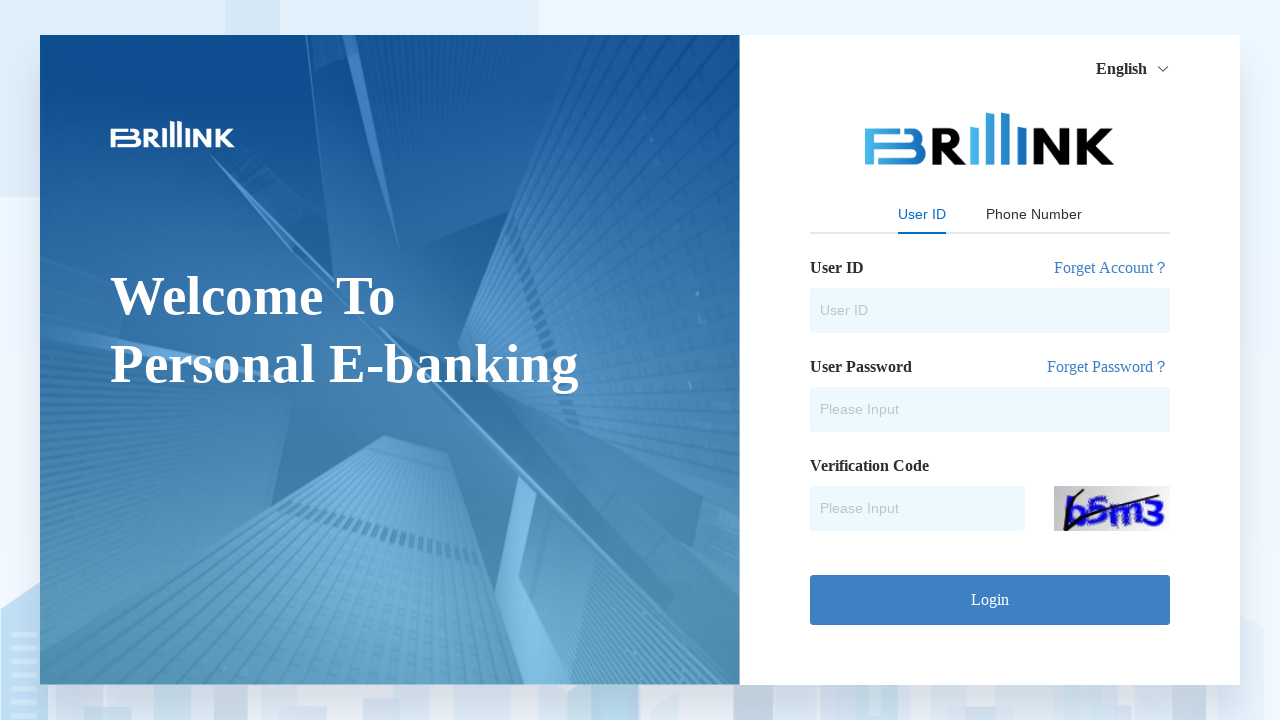

--- FILE ---
content_type: text/html; charset=utf-8
request_url: https://indiv.brillinkbank.com/
body_size: 4207
content:
<!DOCTYPE html><html><head><meta charset=utf-8><meta http-equiv=X-UA-Compatible content="IE=edge"><meta name=viewport content="width=device-width,initial-scale=1"><meta http-equiv=Expires content=0><meta http-equiv=Pragma content=no-cache><meta http-equiv=Cache-control content=no-cache><meta http-equiv=Cache content=no-cache><link rel=icon href=bitbug_favicon2.ico><title id=titleId></title><link href=css/chunk-0107e813.79d2a788.css rel=prefetch><link href=css/chunk-02607276.039a8723.css rel=prefetch><link href=css/chunk-0271111d.079e4499.css rel=prefetch><link href=css/chunk-037a3178.7ff88932.css rel=prefetch><link href=css/chunk-04c4c3d2.5ad76c53.css rel=prefetch><link href=css/chunk-056c6178.1bd7fa59.css rel=prefetch><link href=css/chunk-08cf60bd.3dd0a65f.css rel=prefetch><link href=css/chunk-0a9ff976.41e1cb72.css rel=prefetch><link href=css/chunk-0b695f2a.39ae8d83.css rel=prefetch><link href=css/chunk-0bb0de24.1097ca1a.css rel=prefetch><link href=css/chunk-0eedfe50.80d82042.css rel=prefetch><link href=css/chunk-0f21d171.a5a2b0df.css rel=prefetch><link href=css/chunk-0fbff52c.3b8da1ef.css rel=prefetch><link href=css/chunk-10d402bb.8ce5fc6c.css rel=prefetch><link href=css/chunk-1186955c.6d5ce07f.css rel=prefetch><link href=css/chunk-12b6d1f2.af984589.css rel=prefetch><link href=css/chunk-1368b81e.079e4499.css rel=prefetch><link href=css/chunk-13e8dbaa.ed5b71b9.css rel=prefetch><link href=css/chunk-149bb520.dde6ad9a.css rel=prefetch><link href=css/chunk-14aeb294.868ce311.css rel=prefetch><link href=css/chunk-15bbfb12.bdb3dba3.css rel=prefetch><link href=css/chunk-18d2cb10.db387496.css rel=prefetch><link href=css/chunk-1955a6d2.ca187d87.css rel=prefetch><link href=css/chunk-1d3f206a.5abf5285.css rel=prefetch><link href=css/chunk-1d817862.d387b197.css rel=prefetch><link href=css/chunk-1ea0c216.09f318eb.css rel=prefetch><link href=css/chunk-20185fdd.82e472be.css rel=prefetch><link href=css/chunk-219adb46.9ad98338.css rel=prefetch><link href=css/chunk-21acba02.de91255e.css rel=prefetch><link href=css/chunk-2372bce0.5fe8ef5d.css rel=prefetch><link href=css/chunk-24421c3a.0adca07a.css rel=prefetch><link href=css/chunk-270d2f8c.d3946383.css rel=prefetch><link href=css/chunk-27466896.2935426d.css rel=prefetch><link href=css/chunk-27ec22ee.079e4499.css rel=prefetch><link href=css/chunk-28059ae8.79d2a788.css rel=prefetch><link href=css/chunk-29df37b0.d734c318.css rel=prefetch><link href=css/chunk-2aa936c2.4e4763d4.css rel=prefetch><link href=css/chunk-2cb73815.51e1c30b.css rel=prefetch><link href=css/chunk-30478001.3b3250cb.css rel=prefetch><link href=css/chunk-33ababf5.7ca144fc.css rel=prefetch><link href=css/chunk-33bb6485.fa26922c.css rel=prefetch><link href=css/chunk-35e74cf7.7f717fed.css rel=prefetch><link href=css/chunk-361ba489.e175d9ac.css rel=prefetch><link href=css/chunk-369b6d1d.e1ab3ef4.css rel=prefetch><link href=css/chunk-372873fd.071a1782.css rel=prefetch><link href=css/chunk-3adebc36.d80a7607.css rel=prefetch><link href=css/chunk-3c04f766.079e4499.css rel=prefetch><link href=css/chunk-3d90e014.079e4499.css rel=prefetch><link href=css/chunk-3d9ad2ab.a9817c3e.css rel=prefetch><link href=css/chunk-3daead84.04d33a72.css rel=prefetch><link href=css/chunk-3db8a564.bee404d3.css rel=prefetch><link href=css/chunk-3ec58a74.b18a7b37.css rel=prefetch><link href=css/chunk-3f173157.79d2a788.css rel=prefetch><link href=css/chunk-3fd20f59.5bebfd24.css rel=prefetch><link href=css/chunk-3fd5f657.b2aa5e06.css rel=prefetch><link href=css/chunk-417a4df8.b9c886dd.css rel=prefetch><link href=css/chunk-428f0e58.a3baf745.css rel=prefetch><link href=css/chunk-43381a7d.079e4499.css rel=prefetch><link href=css/chunk-46c6601f.c625109c.css rel=prefetch><link href=css/chunk-4722d7b2.f279cc8a.css rel=prefetch><link href=css/chunk-47a5f6e6.e36df1fc.css rel=prefetch><link href=css/chunk-4a995438.d50084bf.css rel=prefetch><link href=css/chunk-4b2b8390.62e41605.css rel=prefetch><link href=css/chunk-4e01f6f0.bf702149.css rel=prefetch><link href=css/chunk-4f5e12cb.c1d533d2.css rel=prefetch><link href=css/chunk-4fa76f44.8f67c0f2.css rel=prefetch><link href=css/chunk-529d35f2.024938af.css rel=prefetch><link href=css/chunk-52fdc8dd.079e4499.css rel=prefetch><link href=css/chunk-5319dedb.74a056a7.css rel=prefetch><link href=css/chunk-53370f60.da1ae601.css rel=prefetch><link href=css/chunk-54a2c601.5fe8ef5d.css rel=prefetch><link href=css/chunk-5640f82e.b2b68700.css rel=prefetch><link href=css/chunk-5668dd4d.0827aaa9.css rel=prefetch><link href=css/chunk-58b03b56.adc393d2.css rel=prefetch><link href=css/chunk-597a3ecc.9f8e7f4f.css rel=prefetch><link href=css/chunk-5ac81cd0.9e01e724.css rel=prefetch><link href=css/chunk-5ad21b0b.5034c89f.css rel=prefetch><link href=css/chunk-5ba37200.07fff831.css rel=prefetch><link href=css/chunk-5bb9d528.079e4499.css rel=prefetch><link href=css/chunk-5c25e962.7fcb0187.css rel=prefetch><link href=css/chunk-5da11350.4c6a9f30.css rel=prefetch><link href=css/chunk-5f0bf1d2.2ff12a49.css rel=prefetch><link href=css/chunk-60b6edb0.d8fbaaab.css rel=prefetch><link href=css/chunk-62069ee0.d3946383.css rel=prefetch><link href=css/chunk-64a1609f.0c5718d2.css rel=prefetch><link href=css/chunk-64ac93aa.4ccb5c2a.css rel=prefetch><link href=css/chunk-64bf2bce.be8abc81.css rel=prefetch><link href=css/chunk-659d46a4.2e820a5f.css rel=prefetch><link href=css/chunk-66d4da1e.e60d229b.css rel=prefetch><link href=css/chunk-676aedf0.df0a511c.css rel=prefetch><link href=css/chunk-686977ff.c7f82e62.css rel=prefetch><link href=css/chunk-69a59088.4e9bf767.css rel=prefetch><link href=css/chunk-6aa6e9e2.8d1b424e.css rel=prefetch><link href=css/chunk-6b5296d4.230e635f.css rel=prefetch><link href=css/chunk-6dfb2751.958c9f17.css rel=prefetch><link href=css/chunk-6e3e660b.62b1f28e.css rel=prefetch><link href=css/chunk-6ef16608.2420e326.css rel=prefetch><link href=css/chunk-7049e9d2.e6e2d251.css rel=prefetch><link href=css/chunk-72ebc8ee.b160336a.css rel=prefetch><link href=css/chunk-73dbb546.733a5db3.css rel=prefetch><link href=css/chunk-743a9758.41b8a21a.css rel=prefetch><link href=css/chunk-747da756.b57eacfb.css rel=prefetch><link href=css/chunk-74835fa4.d9c0a2b4.css rel=prefetch><link href=css/chunk-749758b6.e49ac940.css rel=prefetch><link href=css/chunk-769c227a.868ce311.css rel=prefetch><link href=css/chunk-76e4a252.85096286.css rel=prefetch><link href=css/chunk-788a7cc4.9f3bd71c.css rel=prefetch><link href=css/chunk-792f0980.ae460569.css rel=prefetch><link href=css/chunk-7b5e8a21.905601fa.css rel=prefetch><link href=css/chunk-7b6c1f81.9edc780a.css rel=prefetch><link href=css/chunk-7ba68dc0.4763bc36.css rel=prefetch><link href=css/chunk-7d1785fc.2db86351.css rel=prefetch><link href=css/chunk-7ff0df70.b5926138.css rel=prefetch><link href=css/chunk-93c18a4e.9e9365cb.css rel=prefetch><link href=css/chunk-96796ea2.41afeb7f.css rel=prefetch><link href=css/chunk-9aef97be.7b7ea587.css rel=prefetch><link href=css/chunk-9bd77fea.79d2a788.css rel=prefetch><link href=css/chunk-9d16ecc4.d28ed65c.css rel=prefetch><link href=css/chunk-9de8b508.79d2a788.css rel=prefetch><link href=css/chunk-9e6271ee.79d2a788.css rel=prefetch><link href=css/chunk-a0d0534e.f352f123.css rel=prefetch><link href=css/chunk-a37880c2.52ebb1b3.css rel=prefetch><link href=css/chunk-a5fee5b6.e95d1ad4.css rel=prefetch><link href=css/chunk-a7e1ceca.65df9e1a.css rel=prefetch><link href=css/chunk-acf02f54.60ce4f96.css rel=prefetch><link href=css/chunk-aeca79ee.4a5e772b.css rel=prefetch><link href=css/chunk-b442f47c.9904c791.css rel=prefetch><link href=css/chunk-b5ed3c78.e20a3123.css rel=prefetch><link href=css/chunk-b60900ec.a988e74a.css rel=prefetch><link href=css/chunk-b70b4434.bd7e2128.css rel=prefetch><link href=css/chunk-c8856ba4.079e4499.css rel=prefetch><link href=css/chunk-c92bea54.300124fd.css rel=prefetch><link href=css/chunk-ca952866.95cb0e47.css rel=prefetch><link href=css/chunk-d0fb0004.9c911a03.css rel=prefetch><link href=css/chunk-d5a55efa.201be724.css rel=prefetch><link href=css/chunk-d7bae53a.b794d8ab.css rel=prefetch><link href=css/chunk-da2adf4a.8b9d4adf.css rel=prefetch><link href=css/chunk-dd1020b2.bee404d3.css rel=prefetch><link href=css/chunk-deea2658.d3946383.css rel=prefetch><link href=css/chunk-df2168f8.079e4499.css rel=prefetch><link href=css/chunk-df6e3334.ff37a10a.css rel=prefetch><link href=css/chunk-e088d4ac.46fb25ba.css rel=prefetch><link href=css/chunk-e0a637ac.996429eb.css rel=prefetch><link href=css/chunk-e0adda02.68e9c821.css rel=prefetch><link href=css/chunk-e453a0f4.35ff173f.css rel=prefetch><link href=css/chunk-e815556c.079e4499.css rel=prefetch><link href=css/chunk-e96e6b30.cb538cf5.css rel=prefetch><link href=css/chunk-eb2bd0ce.3e875456.css rel=prefetch><link href=css/chunk-edba1fc2.079e4499.css rel=prefetch><link href=css/chunk-f24749ca.47c6bc2e.css rel=prefetch><link href=css/chunk-f5ec0dca.fa4a4db3.css rel=prefetch><link href=css/chunk-f8adcf8e.f39d419b.css rel=prefetch><link href=css/chunk-f92531e6.276f2f32.css rel=prefetch><link href=css/chunk-fa8f3a52.e3e226f9.css rel=prefetch><link href=css/chunk-fcc71d44.f39f1403.css rel=prefetch><link href=js/chunk-0107e813.98329364.js rel=prefetch><link href=js/chunk-02607276.18575465.js rel=prefetch><link href=js/chunk-0271111d.725cc08a.js rel=prefetch><link href=js/chunk-037a3178.a4d8d780.js rel=prefetch><link href=js/chunk-04c4c3d2.784c33a6.js rel=prefetch><link href=js/chunk-056c6178.7bbc8cf6.js rel=prefetch><link href=js/chunk-08cf60bd.a97bc8cc.js rel=prefetch><link href=js/chunk-0a9ff976.a04a137e.js rel=prefetch><link href=js/chunk-0b695f2a.5140738a.js rel=prefetch><link href=js/chunk-0bb0de24.5b60e7b6.js rel=prefetch><link href=js/chunk-0eedfe50.9aebaa28.js rel=prefetch><link href=js/chunk-0f21d171.d49a1c81.js rel=prefetch><link href=js/chunk-0fbff52c.982fdca9.js rel=prefetch><link href=js/chunk-10d402bb.e9e51164.js rel=prefetch><link href=js/chunk-1186955c.5ed6b83f.js rel=prefetch><link href=js/chunk-12b6d1f2.e332b332.js rel=prefetch><link href=js/chunk-1368b81e.f0be4826.js rel=prefetch><link href=js/chunk-13e8dbaa.e130b78b.js rel=prefetch><link href=js/chunk-149bb520.c0d6bbd8.js rel=prefetch><link href=js/chunk-14aeb294.2ebedbae.js rel=prefetch><link href=js/chunk-15bbfb12.a25d36ab.js rel=prefetch><link href=js/chunk-18d2cb10.ccd75e42.js rel=prefetch><link href=js/chunk-1955a6d2.9cb126c6.js rel=prefetch><link href=js/chunk-1d3f206a.98436d8b.js rel=prefetch><link href=js/chunk-1d817862.c09646c8.js rel=prefetch><link href=js/chunk-1ea0c216.23d1c6f4.js rel=prefetch><link href=js/chunk-20185fdd.1e5b665c.js rel=prefetch><link href=js/chunk-219adb46.425f3d98.js rel=prefetch><link href=js/chunk-21acba02.f93d8565.js rel=prefetch><link href=js/chunk-2372bce0.c835ffc3.js rel=prefetch><link href=js/chunk-24421c3a.3df674a1.js rel=prefetch><link href=js/chunk-270d2f8c.48b38276.js rel=prefetch><link href=js/chunk-27466896.4d8dde32.js rel=prefetch><link href=js/chunk-27ec22ee.25433e0d.js rel=prefetch><link href=js/chunk-28059ae8.7a8c3917.js rel=prefetch><link href=js/chunk-29df37b0.21ca0a99.js rel=prefetch><link href=js/chunk-2aa936c2.af715380.js rel=prefetch><link href=js/chunk-2cb73815.9c8403fe.js rel=prefetch><link href=js/chunk-2d0a31b6.8cc3b8dd.js rel=prefetch><link href=js/chunk-2d0a3707.38d48b8d.js rel=prefetch><link href=js/chunk-2d0c8a4f.25526a2b.js rel=prefetch><link href=js/chunk-2d0daad4.7a43601a.js rel=prefetch><link href=js/chunk-2d0dd4d9.e6908de5.js rel=prefetch><link href=js/chunk-2d0e4bee.e28c6c66.js rel=prefetch><link href=js/chunk-2d0e64c8.3f9e2395.js rel=prefetch><link href=js/chunk-2d216214.dda534f6.js rel=prefetch><link href=js/chunk-2d23843a.9002684e.js rel=prefetch><link href=js/chunk-30478001.70ff8ddc.js rel=prefetch><link href=js/chunk-33ababf5.fb6b4f3d.js rel=prefetch><link href=js/chunk-33bb6485.2afd4f87.js rel=prefetch><link href=js/chunk-35e74cf7.bcd0ab26.js rel=prefetch><link href=js/chunk-361ba489.8dff3954.js rel=prefetch><link href=js/chunk-369b6d1d.c08493ae.js rel=prefetch><link href=js/chunk-372873fd.467365a9.js rel=prefetch><link href=js/chunk-3adebc36.282c6be8.js rel=prefetch><link href=js/chunk-3c04f766.6f608559.js rel=prefetch><link href=js/chunk-3d90e014.ee1be2ea.js rel=prefetch><link href=js/chunk-3d9ad2ab.a8ba4088.js rel=prefetch><link href=js/chunk-3daead84.c64687d4.js rel=prefetch><link href=js/chunk-3db8a564.2f0b2466.js rel=prefetch><link href=js/chunk-3ec58a74.f9c23150.js rel=prefetch><link href=js/chunk-3f173157.06afcc04.js rel=prefetch><link href=js/chunk-3fd20f59.0655703d.js rel=prefetch><link href=js/chunk-3fd5f657.33139dea.js rel=prefetch><link href=js/chunk-405c78d0.9fe4170d.js rel=prefetch><link href=js/chunk-417a4df8.71a2697a.js rel=prefetch><link href=js/chunk-428f0e58.bc527dc8.js rel=prefetch><link href=js/chunk-43381a7d.b79f85a5.js rel=prefetch><link href=js/chunk-46c6601f.ed7856dc.js rel=prefetch><link href=js/chunk-4722d7b2.8c9abff9.js rel=prefetch><link href=js/chunk-47a5f6e6.3e012a3c.js rel=prefetch><link href=js/chunk-4a995438.11325aaa.js rel=prefetch><link href=js/chunk-4b2b8390.a7cadedf.js rel=prefetch><link href=js/chunk-4e01f6f0.291dd638.js rel=prefetch><link href=js/chunk-4f5e12cb.33cf6f9f.js rel=prefetch><link href=js/chunk-4fa76f44.19bd14f7.js rel=prefetch><link href=js/chunk-529d35f2.5faee8ae.js rel=prefetch><link href=js/chunk-52fdc8dd.5a0022f6.js rel=prefetch><link href=js/chunk-5319dedb.724ddab0.js rel=prefetch><link href=js/chunk-53370f60.444b9e24.js rel=prefetch><link href=js/chunk-54a2c601.fc21bebd.js rel=prefetch><link href=js/chunk-5640f82e.7fc5e63f.js rel=prefetch><link href=js/chunk-5668dd4d.5e757686.js rel=prefetch><link href=js/chunk-58b03b56.687eedfa.js rel=prefetch><link href=js/chunk-597a3ecc.1fb20584.js rel=prefetch><link href=js/chunk-5ac81cd0.5fc9eea1.js rel=prefetch><link href=js/chunk-5ad21b0b.9a68993b.js rel=prefetch><link href=js/chunk-5ba37200.b5fe7625.js rel=prefetch><link href=js/chunk-5bb9d528.3eefdc4d.js rel=prefetch><link href=js/chunk-5c25e962.e4ae4bfb.js rel=prefetch><link href=js/chunk-5da11350.ca548f8e.js rel=prefetch><link href=js/chunk-5f0bf1d2.a45f9f36.js rel=prefetch><link href=js/chunk-60b6edb0.7ad2fe3a.js rel=prefetch><link href=js/chunk-62069ee0.f8f3bbf2.js rel=prefetch><link href=js/chunk-64a1609f.f48dadde.js rel=prefetch><link href=js/chunk-64ac93aa.86bfaee7.js rel=prefetch><link href=js/chunk-64bf2bce.54745877.js rel=prefetch><link href=js/chunk-659d46a4.18fd80fe.js rel=prefetch><link href=js/chunk-66d4da1e.7cf7195c.js rel=prefetch><link href=js/chunk-676aedf0.ed746e8f.js rel=prefetch><link href=js/chunk-686977ff.c27a64bc.js rel=prefetch><link href=js/chunk-69a59088.6f0e78a2.js rel=prefetch><link href=js/chunk-6aa6e9e2.61c8713d.js rel=prefetch><link href=js/chunk-6b5296d4.e51c348f.js rel=prefetch><link href=js/chunk-6dfb2751.23334772.js rel=prefetch><link href=js/chunk-6e3e660b.3338b0c8.js rel=prefetch><link href=js/chunk-6ef16608.10863179.js rel=prefetch><link href=js/chunk-7049e9d2.157a1c3e.js rel=prefetch><link href=js/chunk-719e7306.73ae985c.js rel=prefetch><link href=js/chunk-72ebc8ee.50710eae.js rel=prefetch><link href=js/chunk-73dbb546.f698ee7c.js rel=prefetch><link href=js/chunk-743a9758.70a9a3b7.js rel=prefetch><link href=js/chunk-747da756.10ddc1f8.js rel=prefetch><link href=js/chunk-74835fa4.5748bd7e.js rel=prefetch><link href=js/chunk-749758b6.c8e544e9.js rel=prefetch><link href=js/chunk-769c227a.a99df52c.js rel=prefetch><link href=js/chunk-76e4a252.3bcc41ff.js rel=prefetch><link href=js/chunk-788a7cc4.145afb38.js rel=prefetch><link href=js/chunk-792f0980.3feb050f.js rel=prefetch><link href=js/chunk-7b5e8a21.7d2efbe6.js rel=prefetch><link href=js/chunk-7b6c1f81.ae82022f.js rel=prefetch><link href=js/chunk-7ba68dc0.db2ca543.js rel=prefetch><link href=js/chunk-7d0ecee1.4f72219f.js rel=prefetch><link href=js/chunk-7d1785fc.27fc1d33.js rel=prefetch><link href=js/chunk-7ff0df70.3089415e.js rel=prefetch><link href=js/chunk-93c18a4e.cf2213dd.js rel=prefetch><link href=js/chunk-96796ea2.53460a8d.js rel=prefetch><link href=js/chunk-9aef97be.5b0d1dd9.js rel=prefetch><link href=js/chunk-9bd77fea.129135f6.js rel=prefetch><link href=js/chunk-9c834994.cdf4ee86.js rel=prefetch><link href=js/chunk-9d16ecc4.2d49c65b.js rel=prefetch><link href=js/chunk-9de8b508.0d52101c.js rel=prefetch><link href=js/chunk-9e6271ee.05564c26.js rel=prefetch><link href=js/chunk-a0d0534e.6ec7519f.js rel=prefetch><link href=js/chunk-a37880c2.7af5c486.js rel=prefetch><link href=js/chunk-a5fee5b6.786a98dc.js rel=prefetch><link href=js/chunk-a7e1ceca.cc408791.js rel=prefetch><link href=js/chunk-acf02f54.b90b7156.js rel=prefetch><link href=js/chunk-aeca79ee.bb13eca6.js rel=prefetch><link href=js/chunk-b442f47c.852da6a6.js rel=prefetch><link href=js/chunk-b5ed3c78.e6873b97.js rel=prefetch><link href=js/chunk-b60900ec.bd5865d0.js rel=prefetch><link href=js/chunk-b70b4434.6f0c5072.js rel=prefetch><link href=js/chunk-c8856ba4.f72cba1a.js rel=prefetch><link href=js/chunk-c92bea54.189b1966.js rel=prefetch><link href=js/chunk-ca952866.1f74f8fd.js rel=prefetch><link href=js/chunk-d0fb0004.e1167419.js rel=prefetch><link href=js/chunk-d5a55efa.aa422267.js rel=prefetch><link href=js/chunk-d7bae53a.7bb24be7.js rel=prefetch><link href=js/chunk-da2adf4a.c570a1a1.js rel=prefetch><link href=js/chunk-dd1020b2.fc8693e7.js rel=prefetch><link href=js/chunk-deea2658.5ae5cb1b.js rel=prefetch><link href=js/chunk-df2168f8.b89f580c.js rel=prefetch><link href=js/chunk-df6e3334.9a9153ca.js rel=prefetch><link href=js/chunk-e088d4ac.33a5ff6d.js rel=prefetch><link href=js/chunk-e0a637ac.4920650e.js rel=prefetch><link href=js/chunk-e0adda02.0afc3fdd.js rel=prefetch><link href=js/chunk-e453a0f4.4f326c15.js rel=prefetch><link href=js/chunk-e815556c.51d49f54.js rel=prefetch><link href=js/chunk-e96e6b30.4d68b6ae.js rel=prefetch><link href=js/chunk-eb2bd0ce.ad1fcd15.js rel=prefetch><link href=js/chunk-edba1fc2.a4da58a7.js rel=prefetch><link href=js/chunk-f24749ca.1aba42f3.js rel=prefetch><link href=js/chunk-f5ec0dca.02ee481a.js rel=prefetch><link href=js/chunk-f8adcf8e.ec5f39d3.js rel=prefetch><link href=js/chunk-f92531e6.e3cdb3f4.js rel=prefetch><link href=js/chunk-fa8f3a52.937da391.js rel=prefetch><link href=js/chunk-fcc71d44.54362ca8.js rel=prefetch><link href=css/app.a369782a.css rel=preload as=style><link href=css/chunk-vendors.ad0ac332.css rel=preload as=style><link href=js/app.c704e782.js rel=preload as=script><link href=js/chunk-vendors.e6781687.js rel=preload as=script><link href=css/chunk-vendors.ad0ac332.css rel=stylesheet><link href=css/app.a369782a.css rel=stylesheet></head><body><noscript><strong>We're sorry but kont system doesn't work properly without JavaScript enabled. Please enable it to continue.</strong></noscript><div id=app><div style=color:#006ECA;position:absolute;left:50%;top:50%;transform:translate(-150px,-100px);>Welcome To Personal E-banking!</div></div><script>let title = document.getElementById('titleId')
    let language = sessionStorage.getItem('set_language_p')
    function switchLanguage () {
      switch (language) {
        case 'en':
          title.innerHTML = 'Brillink-Personal E-banking'
          break
        case 'zh':
          title.innerHTML = 'Brillink-个人网银'
          break
        case 'zhTW':
          title.innerHTML = 'Brillink-個人網銀'
          break
        default:
          title.innerHTML = 'Brillink-Personal E-banking'
      }
    }
    window.οnlοad = switchLanguage()
    window.addEventListener('setItem', () => {
      language = sessionStorage.getItem('set_language_p')
      switchLanguage()
    })</script><script src=js/chunk-vendors.e6781687.js></script><script src=js/app.c704e782.js></script></body></html>

--- FILE ---
content_type: text/css
request_url: https://indiv.brillinkbank.com/css/chunk-0107e813.79d2a788.css
body_size: 861
content:
.mypanle[data-v-045d84c7] {
  background: #fff;
  border-radius: 10px;
  width: 100%;
  margin-bottom: 26px;
  position: relative;
  -webkit-box-shadow: 0px 4px 8px 4px rgba(51,148,212,0.05);
          box-shadow: 0px 4px 8px 4px rgba(51,148,212,0.05);
}
.mypanle .title[data-v-045d84c7] {
  position: relative;
}
.mypanle .title .p1[data-v-045d84c7] {
  font-family: PingFangSC-Medium;
  font-size: 20px;
  color: #2c2e34;
  font-weight: 600;
  line-height: 20px;
  margin: 0;
  position: relative;
  padding-left: 40px;
  padding: 30px 0 20px 30px;
}
.mypanle .title .p1[data-v-045d84c7]:before {
  content: none;
}
.mypanle .title.has-col .p1[data-v-045d84c7]:before {
  content: '';
  display: inline;
  height: 30px;
  width: 3px;
  background-color: #006eca;
  position: absolute;
  left: 0;
  top: 5px;
}

.mypanle .content-class {
  padding: 0 30px;
}



--- FILE ---
content_type: text/css
request_url: https://indiv.brillinkbank.com/css/chunk-3d9ad2ab.a9817c3e.css
body_size: 917
content:
.mypanle[data-v-045d84c7] {
  background: #fff;
  border-radius: 10px;
  width: 100%;
  margin-bottom: 26px;
  position: relative;
  -webkit-box-shadow: 0px 4px 8px 4px rgba(51,148,212,0.05);
          box-shadow: 0px 4px 8px 4px rgba(51,148,212,0.05);
}
.mypanle .title[data-v-045d84c7] {
  position: relative;
}
.mypanle .title .p1[data-v-045d84c7] {
  font-family: PingFangSC-Medium;
  font-size: 20px;
  color: #2c2e34;
  font-weight: 600;
  line-height: 20px;
  margin: 0;
  position: relative;
  padding-left: 40px;
  padding: 30px 0 20px 30px;
}
.mypanle .title .p1[data-v-045d84c7]:before {
  content: none;
}
.mypanle .title.has-col .p1[data-v-045d84c7]:before {
  content: '';
  display: inline;
  height: 30px;
  width: 3px;
  background-color: #006eca;
  position: absolute;
  left: 0;
  top: 5px;
}

.mypanle .content-class {
  padding: 0 30px;
}

.news-page .news-body {
  padding: 0 40px 50px 40px;
  display: -webkit-box;
  display: -ms-flexbox;
  display: flex;
  -webkit-box-pack: justify;
      -ms-flex-pack: justify;
          justify-content: space-between;
}
.news-page .news-body .news-left {
  width: 888px;
}
.news-page .news-body .news-left .news-title {
  font-size: 29px;
  font-weight: 500;
  line-height: 40px;
  color: #262626;
  margin: 0px;
}
.news-page .news-body .news-left .news-date {
  font-size: 14px;
  color: #9e9e9e;
  margin: 18px 0 0 0;
}
.news-page .news-body .news-left .news-content {
  margin: 48px 0 0 0;
  font-size: 16px;
  line-height: 23px;
  color: #444;
  text-align: center;
}
.news-page .news-body .news-left .news-content p {
  margin: 0 0 15px 0;
  text-align: left;
}
.news-page .news-body .news-left .news-img {
  width: 603px;
  height: 252px;
  margin: 15px 0 24px 0;
}
.news-page .news-body .news-right {
  width: 480px;
}
.news-page .news-body .news-right .other-title {
  font-size: 18px;
  font-weight: 500;
  color: #262626;
  margin: 12px 0 0 0;
}
.news-page .news-body .news-right .news-but {
  font-size: 14px;
  font-weight: 400;
  color: #939393;
  margin: 13px 0 0 0;
}
.news-page .news-body .news-right .news-ul {
  list-style: none;
  margin: 55px 0 0 0;
}
.news-page .news-body .news-right .news-li {
  margin: 30px 0px 0px 0px;
  border-bottom: 1px solid #eee;
}
.news-page .news-body .news-right .news-li-div {
  display: -webkit-box;
  display: -ms-flexbox;
  display: flex;
  margin-bottom: 30px;
}
.news-page .news-body .news-right .news-li-div .img-div {
  width: 140px;
  height: 102px;
}
.news-page .news-body .news-right .news-li-div .img-div .news-img {
  border-radius: 6px 6px 6px 6px;
  cursor: pointer;
  width: 140px;
  height: 102px;
}
.news-page .news-body .news-right .news-li-div .news-font-top {
  font-size: 20px;
  font-weight: 500;
  margin: 0px 0px 20px 27px;
  cursor: pointer;
  display: -webkit-box;
  -webkit-box-orient: vertical;
  -webkit-line-clamp: 3;
  overflow: hidden;
}
.news-page .news-body .news-right .news-li-div .news-font-bottom {
  font-size: 16px;
  font-weight: 400;
  margin: 0px 0px 0px 27px;
  white-space: nowrop;
  overflow: hidden;
  text-overflow: ellipsis;
  color: #939393;
  cursor: pointer;
  display: -webkit-box;
  -webkit-box-orient: vertical;
  -webkit-line-clamp: 3;
  overflow: hidden;
}



--- FILE ---
content_type: text/css
request_url: https://indiv.brillinkbank.com/css/chunk-a5fee5b6.e95d1ad4.css
body_size: 2422
content:
.mypanle[data-v-045d84c7] {
  background: #fff;
  border-radius: 10px;
  width: 100%;
  margin-bottom: 26px;
  position: relative;
  -webkit-box-shadow: 0px 4px 8px 4px rgba(51,148,212,0.05);
          box-shadow: 0px 4px 8px 4px rgba(51,148,212,0.05);
}
.mypanle .title[data-v-045d84c7] {
  position: relative;
}
.mypanle .title .p1[data-v-045d84c7] {
  font-family: PingFangSC-Medium;
  font-size: 20px;
  color: #2c2e34;
  font-weight: 600;
  line-height: 20px;
  margin: 0;
  position: relative;
  padding-left: 40px;
  padding: 30px 0 20px 30px;
}
.mypanle .title .p1[data-v-045d84c7]:before {
  content: none;
}
.mypanle .title.has-col .p1[data-v-045d84c7]:before {
  content: '';
  display: inline;
  height: 30px;
  width: 3px;
  background-color: #006eca;
  position: absolute;
  left: 0;
  top: 5px;
}

.mypanle .content-class {
  padding: 0 30px;
}

.mypage[data-v-d22e1a74] {
  text-align: right;
  line-height: 44px;
}
.mypage .el-pagination[data-v-d22e1a74] {
  margin-top: 0px;
  padding: 28px 0px 16px 0px;
  text-align: center;
}
.mypage .export-btn[data-v-d22e1a74] {
  cursor: pointer;
  float: left;
  background: url([data-uri]) no-repeat;
  background-size: 20px 22px;
  width: 68px;
  height: 22px;
  line-height: 28px;
  text-indent: 25px;
  color: #33b35e;
  cursor: pointer;
  -webkit-text-decoration-line: underline;
          text-decoration-line: underline;
}

.payee-Infomation .search-back {
  background: #f7f8fd;
  border-radius: 6px;
  padding: 30px 25px;
  margin-bottom: 30px;
}
.payee-Infomation .search-back .el-form-item {
  margin-bottom: 0;
}
.payee-Infomation .search-back .el-form-item .el-input--medium .el-input__inner {
  background: #fff;
}
.payee-Infomation .search-back .col-button {
  text-align: right;
}
.payee-Infomation .search-back .col-button .el-button {
  min-height: 40px;
}
.payee-Infomation .el-table__header .cell {
  min-height: 34px;
  line-height: 34px;
}
.payee-Infomation .el-table__body tbody .el-radio__label {
  display: none;
}
.payee-Infomation .el-table__body .el-radio__inner {
  width: 16px;
  height: 16px;
}
.payee-Infomation .dialog-footer {
  text-align: center;
}
.payee-Infomation .dialog-footer .confirm {
  color: #fff !important;
}

.international-transfer .one-title {
  margin-top: 0;
}



--- FILE ---
content_type: text/css
request_url: https://indiv.brillinkbank.com/css/chunk-2cb73815.51e1c30b.css
body_size: 751
content:
.small-dialog .el-dialog {
  min-width: 440px;
}
.small-dialog .el-form-item {
  padding-right: 0px !important;
}
.small-dialog .otp-col {
  text-align: right;
  line-height: 90px;
}

.turn-demand-flow .detail-data {
  padding-left: 34px;
}
.turn-demand-flow .trial-but {
  height: 68px;
  line-height: 68px;
}
.turn-demand-flow .trial-but .dialog-but {
  min-width: 88px;
  height: 36px;
}
.turn-demand-flow .trial-but .dialog-but:focus {
  background: #fff;
  -webkit-box-shadow: 0px 4px 8px 4px rgba(153,34,0,0.1);
          box-shadow: 0px 4px 8px 4px rgba(153,34,0,0.1);
  border: 1px solid #ff6d42;
  color: #ff7750;
}
.turn-demand-flow .one-title {
  margin-top: 0;
}
.turn-demand-flow .mypanle .content-class {
  padding: 0 40px 30px 40px;
}



--- FILE ---
content_type: text/css
request_url: https://indiv.brillinkbank.com/css/chunk-1955a6d2.ca187d87.css
body_size: 957
content:
.payee-Infomation .search-back {
  background: #f7f8fd;
  border-radius: 6px;
  padding: 30px 25px;
  margin-bottom: 30px;
}
.payee-Infomation .search-back .el-form-item {
  margin-bottom: 0;
}
.payee-Infomation .search-back .el-form-item .el-input--medium .el-input__inner {
  background: #fff;
}
.payee-Infomation .search-back .col-button {
  text-align: right;
}
.payee-Infomation .search-back .col-button .el-button {
  min-height: 40px;
}
.payee-Infomation .el-table__header .cell {
  min-height: 34px;
  line-height: 34px;
}
.payee-Infomation .el-table__body tbody .el-radio__label {
  display: none;
}
.payee-Infomation .el-table__body .el-radio__inner {
  width: 16px;
  height: 16px;
}
.payee-Infomation .dialog-footer {
  text-align: center;
}
.payee-Infomation .dialog-footer .confirm {
  color: #fff !important;
}

.peer-transfer-flow .one-title {
  margin-top: 0;
}
.peer-transfer-flow .mypanle .content-class {
  padding: 0 40px 30px 40px;
}



--- FILE ---
content_type: text/css
request_url: https://indiv.brillinkbank.com/css/chunk-a0d0534e.f352f123.css
body_size: 1030
content:
.large-dialog .el-dialog__header,
.user-dialog .el-dialog__header,
.quotation-dialog .el-dialog__header,
.payee-Infomation .el-dialog__header {
  display: none;
}
.large-dialog .el-dialog,
.user-dialog .el-dialog,
.quotation-dialog .el-dialog,
.payee-Infomation .el-dialog {
  min-width: 980px;
  border-radius: 15px;
  display: -webkit-box;
  display: -ms-flexbox;
  display: flex;
  -webkit-box-orient: vertical;
  -webkit-box-direction: normal;
      -ms-flex-direction: column;
          flex-direction: column;
  margin: 0 !important;
  position: absolute;
  top: 50%;
  left: 50%;
  -webkit-transform: translate(-50%, -50%);
          transform: translate(-50%, -50%);
/*height:600px;*/
}
.large-dialog .el-dialog #dialog-content,
.user-dialog .el-dialog #dialog-content,
.quotation-dialog .el-dialog #dialog-content,
.payee-Infomation .el-dialog #dialog-content {
  max-height: 550px;
}
.large-dialog .el-dialog__body,
.user-dialog .el-dialog__body,
.quotation-dialog .el-dialog__body,
.payee-Infomation .el-dialog__body {
  padding: 30px;
}
.large-dialog .el-dialog__footer,
.user-dialog .el-dialog__footer,
.quotation-dialog .el-dialog__footer,
.payee-Infomation .el-dialog__footer {
  padding: 20px 50px 40px 50px;
  text-align: center;
}
.large-dialog #dialog-content,
.user-dialog #dialog-content,
.quotation-dialog #dialog-content,
.payee-Infomation #dialog-content {
  padding: 0 20px;
}
.large-dialog .dialog-headerNew,
.user-dialog .dialog-headerNew,
.quotation-dialog .dialog-headerNew,
.payee-Infomation .dialog-headerNew {
  display: -webkit-box;
  display: -ms-flexbox;
  display: flex;
  -webkit-box-align: center;
      -ms-flex-align: center;
          align-items: center;
  padding: 0 0 25px 20px;
}
.large-dialog .dialog-headerNew i,
.user-dialog .dialog-headerNew i,
.quotation-dialog .dialog-headerNew i,
.payee-Infomation .dialog-headerNew i {
  color: #3d80c4;
  font-size: 30px;
  padding-right: 17px;
}
.large-dialog .dialog-headerNew .title,
.user-dialog .dialog-headerNew .title,
.quotation-dialog .dialog-headerNew .title,
.payee-Infomation .dialog-headerNew .title {
  -webkit-box-flex: 1;
      -ms-flex: 1;
          flex: 1;
  font-size: 24px;
  font-family: PingFangSC-Semibold, PingFang SC;
  font-weight: 600;
  color: #000;
}
.large-dialog .dialog-headerNew .icon-close16,
.user-dialog .dialog-headerNew .icon-close16,
.quotation-dialog .dialog-headerNew .icon-close16,
.payee-Infomation .dialog-headerNew .icon-close16 {
  padding-right: 0;
  color: #2c2e34;
  font-size: 26px;
}
.large-dialog .dialog-headerNew .ELbutton,
.user-dialog .dialog-headerNew .ELbutton,
.quotation-dialog .dialog-headerNew .ELbutton,
.payee-Infomation .dialog-headerNew .ELbutton {
  min-width: 26px;
}
.large-dialog .el-form-item,
.user-dialog .el-form-item,
.quotation-dialog .el-form-item,
.payee-Infomation .el-form-item {
  margin-bottom: 20px;
}
.large-dialog .el-form-item .el-form-item__label,
.user-dialog .el-form-item .el-form-item__label,
.quotation-dialog .el-form-item .el-form-item__label,
.payee-Infomation .el-form-item .el-form-item__label {
  font-size: 14px;
  font-family: PingFangSC-Regular, PingFang SC;
  font-weight: 400;
  color: #2c2e34;
}
.icon-close16 {
  cursor: pointer;
}

.panle-class .one-title {
  margin-top: 0;
}
.loan-application-flow .mypanle .content-class {
  padding: 0 40px 30px 40px;
}
.loan-application-flow .one-title {
  margin-top: 0;
}
.loan-application-flow .detail-data {
  padding: 0 56px 24px 34px;
}
.loan-application-flow .circle {
  margin-left: 34px;
  width: 14px;
  height: 14px;
  background: #f7f7f7;
  border: 1px solid #3394d4;
  border-radius: 50%;
  display: -webkit-box;
  display: -ms-flexbox;
  display: flex;
  -webkit-box-pack: center;
      -ms-flex-pack: center;
          justify-content: center;
  -webkit-box-align: center;
      -ms-flex-align: center;
          align-items: center;
  margin-right: 15px;
}
.loan-application-flow .circle .circle-confirm {
  width: 9px;
  height: 9px;
  background: #3394d4;
  border-radius: 50%;
}
.loan-application-flow .info {
  display: -webkit-box;
  display: -ms-flexbox;
  display: flex;
  -webkit-box-align: center;
      -ms-flex-align: center;
          align-items: center;
  color: #929292;
  font-size: 14px;
}
.loan-application-flow .info .el-button {
  color: #3394d4;
}
.loan-application-flow .info .confirm {
  background: #4872ff;
  color: #fff;
}



--- FILE ---
content_type: text/css
request_url: https://indiv.brillinkbank.com/css/chunk-4722d7b2.f279cc8a.css
body_size: 1497
content:
.international-transfer-flow .one-title {
  margin-top: 0;
}

.peer-transfer-flow .one-title {
  margin-top: 0;
}
.peer-transfer-flow .mypanle .content-class {
  padding: 0 40px 30px 40px;
}

.td-flow .detail-data {
  padding: 0 56px 24px 34px;
}
.td-flow .title-div {
  margin-top: 0;
}
.td-flow .mypanle .content-class {
  padding: 0 40px 30px 40px;
}
.panle-class .mypanle {
  margin-bottom: 0;
  border-radius: 10px 10px 0 0;
  -webkit-box-shadow: 0px 0px 0px 0px rgba(51,148,212,0.05);
          box-shadow: 0px 0px 0px 0px rgba(51,148,212,0.05);
}

.loanGet[data-v-1fbac324] {
  background: #fff;
  border-radius: 10px;
  position: relative;
  padding-bottom: 30px;
}
.steps-class[data-v-1fbac324] {
  padding-top: 20px;
}
.circle[data-v-1fbac324] {
  margin-left: 100px;
  width: 14px;
  height: 14px;
  background: #f7f7f7;
  border: 1px solid #3394d4;
  border-radius: 50%;
  display: -webkit-box;
  display: -ms-flexbox;
  display: flex;
  -webkit-box-pack: center;
      -ms-flex-pack: center;
          justify-content: center;
  -webkit-box-align: center;
      -ms-flex-align: center;
          align-items: center;
  margin-right: 15px;
}
.circle .circle-confirm[data-v-1fbac324] {
  width: 9px;
  height: 9px;
  background: #3394d4;
  border-radius: 50%;
}
.info[data-v-1fbac324] {
  display: -webkit-box;
  display: -ms-flexbox;
  display: flex;
  -webkit-box-align: center;
      -ms-flex-align: center;
          align-items: center;
  color: #929292;
  font-size: 14px;
}
.buttons[data-v-1fbac324] {
  display: -webkit-box;
  display: -ms-flexbox;
  display: flex;
  -webkit-box-pack: end;
      -ms-flex-pack: end;
          justify-content: flex-end;
}
.buttons .button[data-v-1fbac324] {
  width: 100px;
  height: 36px;
  background: #fff;
  border: 1px solid #c7c7c7;
  border-radius: 6px;
  margin-right: 50px;
  line-height: 36px;
  text-align: center;
  cursor: pointer;
}
.buttons .confirm[data-v-1fbac324] {
  background: #4872ff;
  color: #fff;
}
.view[data-v-1fbac324] {
  color: #4871ff;
  cursor: pointer;
}

.payment-of-wages .transaction-history-query .cancel-but[data-v-0a2dca4c] {
  color: #db2b2b;
}
.payment-of-wages .base-info[data-v-0a2dca4c] {
  margin-top: 0%;
}
.button-div[data-v-0a2dca4c] {
  padding: 0 0 0 0;
}
.button-float1[data-v-0a2dca4c] {
  display: -webkit-box;
  display: -ms-flexbox;
  display: flex;
}
.myDown[data-v-0a2dca4c] {
  margin-top: 0px;
  padding: 0 20px !important;
  height: 36px !important;
  width: 158px !important;
  font-size: 14px !important;
  background: #fff !important;
  border-radius: 8px !important;
  border: 1px solid #4871ff !important;
  color: #4771ff !important;
}
.myDown1[data-v-0a2dca4c] {
  background: #fff !important;
  border-radius: 6px !important;
  border: 1px solid #4871ff !important;
  color: #4771ff !important;
}

.payment-of-wages .button-div .button-float {
  float: right;
  margin: 0 40px 36px 0;
}
.payment-of-wages .el-button--default:hover {
  background: #fff;
}
.payment-of-wages .upload-d .el-upload-list {
  position: inherit;
}

.peer-transfer-flow .one-title {
  margin-top: 0;
}
.peer-transfer-flow .mypanle .content-class {
  padding: 0 40px 30px 40px;
}

.foreign-exchang-flow .curreny-info {
  color: #939393;
}
.foreign-exchang-flow .panle-class .mypanle {
  margin-bottom: 0;
  border-radius: 10px 10px 0 0;
  -webkit-box-shadow: 0px 0px 0px 0px rgba(51,148,212,0.05);
          box-shadow: 0px 0px 0px 0px rgba(51,148,212,0.05);
}
.foreign-exchang-flow .title-div {
  margin-top: 0;
}
.foreign-exchang-flow .content-class {
  padding: 0 40px 30px 40px;
}

.taskHandling .transfer-paw {
  padding: 0 40px 0px 40px;
}
.taskHandling .transfer-paw .but-id:focus {
  color: #fff;
  border-color: #066ff4;
  background-color: #066ff4;
}
.taskHandling .drawer-but {
  padding-top: 25px;
  text-align: right;
}
.taskHandling .el-drawer__header {
  margin-bottom: 10px;
}
.taskHandling .processPage {
  background: transparent;
  -webkit-box-shadow: 0px 4px 8px 4px rgba(51,148,212,0.05);
          box-shadow: 0px 4px 8px 4px rgba(51,148,212,0.05);
}
.taskHandling .processPage .padding-but {
  padding-right: 40px;
}
.taskHandling .approvalOfOthers {
  background: #fff;
  padding: 0 40px;
  overflow: hidden;
  border-radius: 0 0 10px 10px;
  -webkit-box-shadow: 0px 4px 8px 4px rgba(51,148,212,0.05);
          box-shadow: 0px 4px 8px 4px rgba(51,148,212,0.05);
}
.taskHandling .approvalOfOthers .my-title {
  height: 42px;
  margin: 0 0 30px 0;
  background: #f3f9fd;
  display: -webkit-box;
  display: -ms-flexbox;
  display: flex;
  -webkit-box-align: center;
      -ms-flex-align: center;
          align-items: center;
  position: relative;
}
.taskHandling .approvalOfOthers .my-title span {
  margin: 0 15px 0 34px;
  line-height: 42px;
  font-size: 18px;
  font-weight: 500;
}
.taskHandling .approvalOfOthers .mytable .el-table {
  margin: 0 0 42px 0;
}
.taskHandling .myApproval {
  border-radius: 0 0 10px 10px;
  -webkit-box-shadow: 0px 4px 8px 4px rgba(51,148,212,0.05);
          box-shadow: 0px 4px 8px 4px rgba(51,148,212,0.05);
}
.taskHandling .myApproval .my-title {
  height: 42px;
  margin: 0 0 30px 0;
  background: #f3f9fd;
  display: -webkit-box;
  display: -ms-flexbox;
  display: flex;
  -webkit-box-align: center;
      -ms-flex-align: center;
          align-items: center;
  position: relative;
}
.taskHandling .myApproval .my-title span {
  margin: 0 15px 0 34px;
  line-height: 42px;
  font-size: 18px;
  font-weight: 500;
}
.taskHandling .tit {
  color: #41b883;
  font-weight: normal;
  padding: 0px;
  margin: 0px;
  font-size: 16px;
  padding-left: 40px;
  margin-bottom: 12px;
}
.taskHandling .button-group {
  margin: 0;
}
.taskHandling .button-group .el-button--primary {
  padding: 0;
}
.taskHandling .button-group .dialog-footer {
  display: -webkit-box;
  display: -ms-flexbox;
  display: flex;
  -webkit-box-pack: justify;
      -ms-flex-pack: justify;
          justify-content: space-between;
}
.taskHandling .myApproval {
  background: #fff;
  padding: 0 40px 30px 40px;
  margin-bottom: 30px;
}
.taskHandling .approvalBtn .appr-but {
  width: 100px;
  height: 36px;
  margin-left: 15px;
}
.taskHandling .approvalBtn .reject-but:hover {
  border: 1px solid #b8b8b8;
  color: #1f1f1f;
  background-color: #fff;
}
.taskHandling .approvalCloseBtn {
  padding: 0 0 30px 0;
}
.taskHandling .approvalCloseBtn .close-but {
  width: 100px;
  height: 36px;
}
.taskHandling .titlePad {
  padding: 0 20px;
}
.taskHandling .isRed {
  color: #f00;
  white-space: normal;
}
.taskHandling .isGreen {
  color: #006eca;
  white-space: normal;
}
.taskHandling .myBtn {
  padding: 20px 40px 40px 0;
  text-align: right;
  border-radius: 0 0 10px 10px;
  background: #fff;
}
.taskHandling .myBtn .el-button {
  width: 100px;
  height: 36px;
}
.taskHandling .myBtn .suspend-but:hover {
  background-color: #fff;
}
.taskHandling .myBtn .confirm-but {
  margin-left: 27px;
}
.taskHandling .el-button+.el-button {
  margin-left: 15px;
}



--- FILE ---
content_type: text/css
request_url: https://indiv.brillinkbank.com/css/chunk-0b695f2a.39ae8d83.css
body_size: 776
content:
.td-flow .detail-data {
  padding: 0 56px 24px 34px;
}
.td-flow .title-div {
  margin-top: 0;
}
.td-flow .mypanle .content-class {
  padding: 0 40px 30px 40px;
}
.panle-class .mypanle {
  margin-bottom: 0;
  border-radius: 10px 10px 0 0;
  -webkit-box-shadow: 0px 0px 0px 0px rgba(51,148,212,0.05);
          box-shadow: 0px 0px 0px 0px rgba(51,148,212,0.05);
}

.loanGet[data-v-1fbac324] {
  background: #fff;
  border-radius: 10px;
  position: relative;
  padding-bottom: 30px;
}
.steps-class[data-v-1fbac324] {
  padding-top: 20px;
}
.circle[data-v-1fbac324] {
  margin-left: 100px;
  width: 14px;
  height: 14px;
  background: #f7f7f7;
  border: 1px solid #3394d4;
  border-radius: 50%;
  display: -webkit-box;
  display: -ms-flexbox;
  display: flex;
  -webkit-box-pack: center;
      -ms-flex-pack: center;
          justify-content: center;
  -webkit-box-align: center;
      -ms-flex-align: center;
          align-items: center;
  margin-right: 15px;
}
.circle .circle-confirm[data-v-1fbac324] {
  width: 9px;
  height: 9px;
  background: #3394d4;
  border-radius: 50%;
}
.info[data-v-1fbac324] {
  display: -webkit-box;
  display: -ms-flexbox;
  display: flex;
  -webkit-box-align: center;
      -ms-flex-align: center;
          align-items: center;
  color: #929292;
  font-size: 14px;
}
.buttons[data-v-1fbac324] {
  display: -webkit-box;
  display: -ms-flexbox;
  display: flex;
  -webkit-box-pack: end;
      -ms-flex-pack: end;
          justify-content: flex-end;
}
.buttons .button[data-v-1fbac324] {
  width: 100px;
  height: 36px;
  background: #fff;
  border: 1px solid #c7c7c7;
  border-radius: 6px;
  margin-right: 50px;
  line-height: 36px;
  text-align: center;
  cursor: pointer;
}
.buttons .confirm[data-v-1fbac324] {
  background: #4872ff;
  color: #fff;
}
.view[data-v-1fbac324] {
  color: #4871ff;
  cursor: pointer;
}

.peer-transfer-flow .one-title {
  margin-top: 0;
}
.peer-transfer-flow .mypanle .content-class {
  padding: 0 40px 30px 40px;
}

.foreign-exchang-flow .curreny-info {
  color: #939393;
}
.foreign-exchang-flow .panle-class .mypanle {
  margin-bottom: 0;
  border-radius: 10px 10px 0 0;
  -webkit-box-shadow: 0px 0px 0px 0px rgba(51,148,212,0.05);
          box-shadow: 0px 0px 0px 0px rgba(51,148,212,0.05);
}
.foreign-exchang-flow .title-div {
  margin-top: 0;
}
.foreign-exchang-flow .content-class {
  padding: 0 40px 30px 40px;
}

.task-detail .panle-class .mypanle {
  margin-bottom: 26px;
  border-radius: 10px;
  -webkit-box-shadow: 0px 4px 8px 4px rgba(51,148,212,0.05);
          box-shadow: 0px 4px 8px 4px rgba(51,148,212,0.05);
}
.task-detail .table-panle.mypanle .content-class {
  padding-bottom: 42px;
}
.task-detail .table-panle.mypanle .content-class .isRed {
  color: #f00;
  white-space: normal;
}
.task-detail .table-panle.mypanle .content-class .isGreen {
  color: #006eca;
  white-space: normal;
}



--- FILE ---
content_type: text/css
request_url: https://indiv.brillinkbank.com/css/chunk-3adebc36.d80a7607.css
body_size: 2295
content:
.mypanle[data-v-045d84c7] {
  background: #fff;
  border-radius: 10px;
  width: 100%;
  margin-bottom: 26px;
  position: relative;
  -webkit-box-shadow: 0px 4px 8px 4px rgba(51,148,212,0.05);
          box-shadow: 0px 4px 8px 4px rgba(51,148,212,0.05);
}
.mypanle .title[data-v-045d84c7] {
  position: relative;
}
.mypanle .title .p1[data-v-045d84c7] {
  font-family: PingFangSC-Medium;
  font-size: 20px;
  color: #2c2e34;
  font-weight: 600;
  line-height: 20px;
  margin: 0;
  position: relative;
  padding-left: 40px;
  padding: 30px 0 20px 30px;
}
.mypanle .title .p1[data-v-045d84c7]:before {
  content: none;
}
.mypanle .title.has-col .p1[data-v-045d84c7]:before {
  content: '';
  display: inline;
  height: 30px;
  width: 3px;
  background-color: #006eca;
  position: absolute;
  left: 0;
  top: 5px;
}

.mypanle .content-class {
  padding: 0 30px;
}

.mypage[data-v-d22e1a74] {
  text-align: right;
  line-height: 44px;
}
.mypage .el-pagination[data-v-d22e1a74] {
  margin-top: 0px;
  padding: 28px 0px 16px 0px;
  text-align: center;
}
.mypage .export-btn[data-v-d22e1a74] {
  cursor: pointer;
  float: left;
  background: url([data-uri]) no-repeat;
  background-size: 20px 22px;
  width: 68px;
  height: 22px;
  line-height: 28px;
  text-indent: 25px;
  color: #33b35e;
  cursor: pointer;
  -webkit-text-decoration-line: underline;
          text-decoration-line: underline;
}

.my-application .but-color {
  color: #066ff4;
}
.my-application .el-dialog .el-dialog__body {
  padding: 25px 40px 30px 40px;
}
.my-application .table-panle .title .p1 {
  border-bottom: 1px solid transparent;
}



--- FILE ---
content_type: text/css
request_url: https://indiv.brillinkbank.com/css/chunk-3daead84.04d33a72.css
body_size: 2310
content:
.mypanle[data-v-045d84c7] {
  background: #fff;
  border-radius: 10px;
  width: 100%;
  margin-bottom: 26px;
  position: relative;
  -webkit-box-shadow: 0px 4px 8px 4px rgba(51,148,212,0.05);
          box-shadow: 0px 4px 8px 4px rgba(51,148,212,0.05);
}
.mypanle .title[data-v-045d84c7] {
  position: relative;
}
.mypanle .title .p1[data-v-045d84c7] {
  font-family: PingFangSC-Medium;
  font-size: 20px;
  color: #2c2e34;
  font-weight: 600;
  line-height: 20px;
  margin: 0;
  position: relative;
  padding-left: 40px;
  padding: 30px 0 20px 30px;
}
.mypanle .title .p1[data-v-045d84c7]:before {
  content: none;
}
.mypanle .title.has-col .p1[data-v-045d84c7]:before {
  content: '';
  display: inline;
  height: 30px;
  width: 3px;
  background-color: #006eca;
  position: absolute;
  left: 0;
  top: 5px;
}

.mypanle .content-class {
  padding: 0 30px;
}

.mypage[data-v-d22e1a74] {
  text-align: right;
  line-height: 44px;
}
.mypage .el-pagination[data-v-d22e1a74] {
  margin-top: 0px;
  padding: 28px 0px 16px 0px;
  text-align: center;
}
.mypage .export-btn[data-v-d22e1a74] {
  cursor: pointer;
  float: left;
  background: url([data-uri]) no-repeat;
  background-size: 20px 22px;
  width: 68px;
  height: 22px;
  line-height: 28px;
  text-indent: 25px;
  color: #33b35e;
  cursor: pointer;
  -webkit-text-decoration-line: underline;
          text-decoration-line: underline;
}

.authorization-history .but-color {
  color: #3394d4;
}
.authorization-history .button-div {
  padding: 30px 0px 0 0;
}
.authorization-history .el-dialog .el-dialog__body {
  padding: 25px 40px 30px 40px;
}
.authorization-history .table-panle .title .p1 {
  border-bottom: 1px solid transparent;
}



--- FILE ---
content_type: text/css
request_url: https://indiv.brillinkbank.com/css/chunk-1ea0c216.09f318eb.css
body_size: 2674
content:
.mypanle[data-v-045d84c7] {
  background: #fff;
  border-radius: 10px;
  width: 100%;
  margin-bottom: 26px;
  position: relative;
  -webkit-box-shadow: 0px 4px 8px 4px rgba(51,148,212,0.05);
          box-shadow: 0px 4px 8px 4px rgba(51,148,212,0.05);
}
.mypanle .title[data-v-045d84c7] {
  position: relative;
}
.mypanle .title .p1[data-v-045d84c7] {
  font-family: PingFangSC-Medium;
  font-size: 20px;
  color: #2c2e34;
  font-weight: 600;
  line-height: 20px;
  margin: 0;
  position: relative;
  padding-left: 40px;
  padding: 30px 0 20px 30px;
}
.mypanle .title .p1[data-v-045d84c7]:before {
  content: none;
}
.mypanle .title.has-col .p1[data-v-045d84c7]:before {
  content: '';
  display: inline;
  height: 30px;
  width: 3px;
  background-color: #006eca;
  position: absolute;
  left: 0;
  top: 5px;
}

.mypanle .content-class {
  padding: 0 30px;
}

.mypage[data-v-d22e1a74] {
  text-align: right;
  line-height: 44px;
}
.mypage .el-pagination[data-v-d22e1a74] {
  margin-top: 0px;
  padding: 28px 0px 16px 0px;
  text-align: center;
}
.mypage .export-btn[data-v-d22e1a74] {
  cursor: pointer;
  float: left;
  background: url([data-uri]) no-repeat;
  background-size: 20px 22px;
  width: 68px;
  height: 22px;
  line-height: 28px;
  text-indent: 25px;
  color: #33b35e;
  cursor: pointer;
  -webkit-text-decoration-line: underline;
          text-decoration-line: underline;
}

.uploadedExcel .mytable .myicon-option .el-button.is-disabled[data-v-6ce7f4c6] {
  color: #707070;
}

.ExUpFrom {
  padding: 10px 20px 0 20px;
}
.downloadBtn {
  border: none;
  background: #008aff;
  color: #fff;
  font-size: 12px;
  border-radius: 4px;
  padding: 10px 20px;
  margin-left: 10px;
  position: absolute;
  top: -71px;
  left: 449px;
}
.downloadBtn:focus,
.downloadBtn:hover {
  background: #008aff !important;
  color: #fff !important;
  border: none;
}
.queryBtn {
  border: none;
  background: #41b883;
  color: #fff;
  font-size: 14px;
  border-radius: 4px;
  padding: 11px 20px;
  margin-left: 10px;
  position: absolute;
  top: 0;
  left: 449px;
}
.queryBtn:focus,
.queryBtn:hover {
  background: #67c69c !important;
  color: #fff !important;
  font-size: 14px !important;
  border-radius: 4px !important;
  padding: 11px 20px !important;
  margin-left: 10px !important;
}
.el-upload-list {
  position: absolute;
  left: 140px;
  top: -45px;
  width: 177px;
}
.el-upload-list__item:hover {
  background-color: rgba(255,255,255,0);
}
.el-upload-list__item .el-icon-close {
  top: 6px;
}
.excelUploadTable {
  position: relative;
  padding-top: 10px;
}
.mytableTitle {
  font-size: 20px;
  font-family: '方正黑体';
  color: #333;
  font-weight: bold;
  line-height: 40px;
  margin: 0 0 10px;
  position: relative;
}
.browseBtn {
  position: absolute;
  top: -35px;
  left: 347px;
  width: 98px;
}
.upLoadBtn {
  position: absolute;
  top: -35px;
  left: 449px;
}
.uploadedExcel .el-button.is-disabled {
  color: #c0c4cc;
}
.el-upload-list__item-status-label {
  top: 1px;
}
.myExcelBtn {
  padding: 7px 20px;
}



--- FILE ---
content_type: text/css
request_url: https://indiv.brillinkbank.com/css/chunk-5f0bf1d2.2ff12a49.css
body_size: 2218
content:
.mypanle[data-v-045d84c7] {
  background: #fff;
  border-radius: 10px;
  width: 100%;
  margin-bottom: 26px;
  position: relative;
  -webkit-box-shadow: 0px 4px 8px 4px rgba(51,148,212,0.05);
          box-shadow: 0px 4px 8px 4px rgba(51,148,212,0.05);
}
.mypanle .title[data-v-045d84c7] {
  position: relative;
}
.mypanle .title .p1[data-v-045d84c7] {
  font-family: PingFangSC-Medium;
  font-size: 20px;
  color: #2c2e34;
  font-weight: 600;
  line-height: 20px;
  margin: 0;
  position: relative;
  padding-left: 40px;
  padding: 30px 0 20px 30px;
}
.mypanle .title .p1[data-v-045d84c7]:before {
  content: none;
}
.mypanle .title.has-col .p1[data-v-045d84c7]:before {
  content: '';
  display: inline;
  height: 30px;
  width: 3px;
  background-color: #006eca;
  position: absolute;
  left: 0;
  top: 5px;
}

.mypanle .content-class {
  padding: 0 30px;
}

.mypage[data-v-d22e1a74] {
  text-align: right;
  line-height: 44px;
}
.mypage .el-pagination[data-v-d22e1a74] {
  margin-top: 0px;
  padding: 28px 0px 16px 0px;
  text-align: center;
}
.mypage .export-btn[data-v-d22e1a74] {
  cursor: pointer;
  float: left;
  background: url([data-uri]) no-repeat;
  background-size: 20px 22px;
  width: 68px;
  height: 22px;
  line-height: 28px;
  text-indent: 25px;
  color: #33b35e;
  cursor: pointer;
  -webkit-text-decoration-line: underline;
          text-decoration-line: underline;
}

.elTable[data-v-86117a00] {
  margin-top: 0px;
  padding: 0px;
}
.elTable .el-form .el-row[data-v-86117a00] {
  background: #fff;
}
.elTable .el-form .el-table[data-v-86117a00] {
  margin-top: 20px;
}



--- FILE ---
content_type: text/css
request_url: https://indiv.brillinkbank.com/css/chunk-372873fd.071a1782.css
body_size: 727
content:
.mypanle[data-v-045d84c7] {
  background: #fff;
  border-radius: 10px;
  width: 100%;
  margin-bottom: 26px;
  position: relative;
  -webkit-box-shadow: 0px 4px 8px 4px rgba(51,148,212,0.05);
          box-shadow: 0px 4px 8px 4px rgba(51,148,212,0.05);
}
.mypanle .title[data-v-045d84c7] {
  position: relative;
}
.mypanle .title .p1[data-v-045d84c7] {
  font-family: PingFangSC-Medium;
  font-size: 20px;
  color: #2c2e34;
  font-weight: 600;
  line-height: 20px;
  margin: 0;
  position: relative;
  padding-left: 40px;
  padding: 30px 0 20px 30px;
}
.mypanle .title .p1[data-v-045d84c7]:before {
  content: none;
}
.mypanle .title.has-col .p1[data-v-045d84c7]:before {
  content: '';
  display: inline;
  height: 30px;
  width: 3px;
  background-color: #006eca;
  position: absolute;
  left: 0;
  top: 5px;
}

.mypanle .content-class {
  padding: 0 30px;
}

.msg-page .msg-body {
  padding-bottom: 32px;
}
.msg-page .b-border {
  border-bottom: 1px solid #ebeef5;
}
.msg-page .el-collapse {
  border: none;
}
.msg-page .el-collapse-item__header {
  font-size: 18px;
  font-weight: 500;
  color: #262626;
}
.msg-page .el-collapse-item__header .is-active {
  color: #262626;
}
.msg-page .el-collapse-item__content {
  font-size: 14px;
  padding: 5px 0 12px 0;
  color: #6a6a6a;
}
.msg-page .text-color .el-collapse-item__header {
  color: #ababab !important;
}
.msg-page .text-color .el-collapse-item__header .is-active {
  color: #ababab !important;
}
.msg-page .title-box {
  width: 100%;
  display: -webkit-box;
  display: -ms-flexbox;
  display: flex;
  -webkit-box-pack: justify;
      -ms-flex-pack: justify;
          justify-content: space-between;
}
.msg-page .title-box .time {
  font-size: 14px;
  padding-right: 15px;
}
.msg-page .no-msg {
  height: 150px;
  line-height: 150px;
  text-align: center;
  color: #989898;
}
.msg-page .unread-tag:after {
  content: ' ';
  width: 8px;
  height: 8px;
  background-color: #d83131;
  border-radius: 4px;
  display: inline-block;
  line-height: 20px;
  margin-right: 12px;
}



--- FILE ---
content_type: text/css
request_url: https://indiv.brillinkbank.com/css/chunk-659d46a4.2e820a5f.css
body_size: 361
content:
.img-print {
  color: #066ff4;
}

.el-select-group__title {
  color: #41b883;
}
.dialogPrint .el-dialog .el-dialog__body {
  background: #fff !important;
}
@media print {
.printStyle {
    position: absolute !important;
    z-index: 9999 !important;
    width: 100% !important;
    height: 100% !important;
    left: 0 !important;
    top: 0 !important;
    background: #f1f2f7 !important;
}
.redisStyle .el-table__header {
    width: 100% !important;
}
.redisStyle .el-table__body {
    width: 100% !important;
}
.hiddenElement {
    display: none;
}
.dialogPrint .el-dialog {
    position: absolute !important;
    z-index: 9999 !important;
    width: 100% !important;
    height: 100% !important;
    margin-top: 0 !important;
    left: 0 !important;
    top: -1px !important;
    background: #fff !important;
}
.dialogPrint .el-dialog .el-dialog__header {
    background: #fff !important;
}
.dialogPrint .el-dialog .el-dialog__body {
    background: #fff !important;
}
.dialogPrint .el-dialog .el-dialog__body .pridiv {
    background: #fff !important;
}
.dialogPrint .el-dialog .el-dialog__footer {
    background: #fff !important;
}
.dialogPrint .el-dialog .el-dialog__headerbtn {
    display: none !important;
}
}



--- FILE ---
content_type: text/css
request_url: https://indiv.brillinkbank.com/css/chunk-72ebc8ee.b160336a.css
body_size: 3359
content:
.mypanle[data-v-045d84c7] {
  background: #fff;
  border-radius: 10px;
  width: 100%;
  margin-bottom: 26px;
  position: relative;
  -webkit-box-shadow: 0px 4px 8px 4px rgba(51,148,212,0.05);
          box-shadow: 0px 4px 8px 4px rgba(51,148,212,0.05);
}
.mypanle .title[data-v-045d84c7] {
  position: relative;
}
.mypanle .title .p1[data-v-045d84c7] {
  font-family: PingFangSC-Medium;
  font-size: 20px;
  color: #2c2e34;
  font-weight: 600;
  line-height: 20px;
  margin: 0;
  position: relative;
  padding-left: 40px;
  padding: 30px 0 20px 30px;
}
.mypanle .title .p1[data-v-045d84c7]:before {
  content: none;
}
.mypanle .title.has-col .p1[data-v-045d84c7]:before {
  content: '';
  display: inline;
  height: 30px;
  width: 3px;
  background-color: #006eca;
  position: absolute;
  left: 0;
  top: 5px;
}

.mypanle .content-class {
  padding: 0 30px;
}

.mypage[data-v-d22e1a74] {
  text-align: right;
  line-height: 44px;
}
.mypage .el-pagination[data-v-d22e1a74] {
  margin-top: 0px;
  padding: 28px 0px 16px 0px;
  text-align: center;
}
.mypage .export-btn[data-v-d22e1a74] {
  cursor: pointer;
  float: left;
  background: url([data-uri]) no-repeat;
  background-size: 20px 22px;
  width: 68px;
  height: 22px;
  line-height: 28px;
  text-indent: 25px;
  color: #33b35e;
  cursor: pointer;
  -webkit-text-decoration-line: underline;
          text-decoration-line: underline;
}

.veri-code-class1 .el-form-item {
  padding-right: 40px;
  margin: 0px;
  height: 60px;
}
.veri-code-class1 .sms-code {
  display: -webkit-box;
  display: -ms-flexbox;
  display: flex;
  -webkit-box-align: center;
      -ms-flex-align: center;
          align-items: center;
}
.veri-code-class1 .sms-code .sms-code-button {
  width: 86px;
  height: 34px;
  background: #fff;
  color: #4871ff;
  border: 1px solid #4871ff;
  padding: 0px;
  margin-left: 20px;
}

.account-summary .amount-col1 {
  padding-right: 60px !important;
}
.account-summary .page-div {
  padding: 30px 0 32px 0;
  text-align: center;
}
.account-summary .page-div .el-button+.el-button {
  margin-left: 20px;
}
.account-summary .text-but.is-disabled {
  color: #c0c4cc;
  cursor: not-allowed;
  background-image: none;
  border-color: #ebeef5;
}
.account-summary .mypanle {
  position: relative;
}
.account-summary .mypanle .content-class {
  padding: 0 !important;
}
.account-summary .mypanle .title {
  position: relative;
}
.account-summary .mypanle .title .title-p,
.account-summary .mypanle .title margin 0,
.account-summary .mypanle .title font-size 20px,
.account-summary .mypanle .title font-family PingFangSC-Semibold,
.account-summary .mypanle .title PingFang SC,
.account-summary .mypanle .title font-weight 600,
.account-summary .mypanle .title line-height 20px,
.account-summary .mypanle .title padding 30px 0 20px 0,
.account-summary .mypanle .title color #2C2E34,
.account-summary .mypanle .title.has-line {
  border-bottom: 1px solid #d9dfe9;
}
.account-summary .mypanle .title .myRefresh1 {
  position: absolute;
  cursor: pointer;
  left: 140px;
  top: 0;
  height: 60px;
  line-height: 60px;
}
.account-summary .mypanle .title .myRefresh2 {
  position: absolute;
  cursor: pointer;
  left: 226px;
  top: 0;
  height: 60px;
  line-height: 60px;
}
.account-summary .mypanle .title .curreny-info {
  position: absolute;
  right: 40px;
  top: 0;
  height: 60px;
  line-height: 60px;
}
.account-summary .mypanle .title .el-icon-refresh {
  font-size: 16px;
}
.account-summary .info-Main {
  margin-left: 40px;
}
.account-summary .my-title {
  height: 62px;
  color: #262626;
  font-size: 18px;
  font-weight: 400;
  text-indent: 36px;
  line-height: 62px;
  margin: 0;
  display: -webkit-box;
  display: -ms-flexbox;
  display: flex;
  -webkit-box-pack: justify;
      -ms-flex-pack: justify;
          justify-content: space-between;
  -webkit-box-align: center;
      -ms-flex-align: center;
          align-items: center;
}
.account-summary .my-title .card-but {
  padding: 0 20px;
  margin: 0 40px 0 0;
  height: 36px;
  min-width: 99px;
  background: #eff3ff;
  border-radius: 18px;
  color: #4771ff;
  border: none;
}
.account-summary .my-title.my-line {
  border-bottom: 1px solid #eee;
}
.account-summary .curreny-info {
  font-size: 14px;
  float: right;
  color: #939393;
  margin-right: 36px;
}
.account-summary .curreny-info.more {
  color: #939393;
  padding: 23px 10px 23px 0;
}
.account-summary .curreny-info select {
  margin: 0 5px;
  border: 1px solid #d7d7d7;
  width: 120px;
  border-radius: 5px;
  padding: 2px 4px;
}
.account-summary .my-echart {
  background: RGBA(253, 255, 255, 1);
  border-radius: 10px;
  padding-bottom: 25px;
}
.account-summary .my-echart.mytableoo {
  padding-bottom: 25px;
}
.account-summary .my-echart .acctount-details {
  display: -webkit-box;
  display: -ms-flexbox;
  display: flex;
  -webkit-box-orient: horizontal;
  -webkit-box-direction: normal;
      -ms-flex-direction: row;
          flex-direction: row;
  -webkit-box-pack: justify;
      -ms-flex-pack: justify;
          justify-content: space-between;
}
.account-summary .my-echart .acctount-details .numerical {
  border-radius: 10px;
  padding: 15px 0;
  margin-left: 20px;
  -webkit-box-flex: 1;
      -ms-flex: 1;
          flex: 1;
}
.account-summary .my-echart .acctount-details .numerical.blue {
  background: -webkit-gradient(linear, left top, left bottom, from(#4795fe), to(#0270f4));
  background: linear-gradient(180deg, #4795fe 0%, #0270f4 100%);
}
.account-summary .my-echart .acctount-details .numerical.pink {
  background: -webkit-gradient(linear, left top, left bottom, from(#9495ef), to(#7670de));
  background: linear-gradient(180deg, #9495ef 0%, #7670de 100%);
}
.account-summary .my-echart .acctount-details .numerical.green {
  background: -webkit-gradient(linear, left top, left bottom, from(#0dd1a0), to(#02b77f));
  background: linear-gradient(180deg, #0dd1a0 0%, #02b77f 100%);
  margin-right: 20px;
}
.account-summary .my-echart .acctount-details .numerical p {
  font-size: 16px;
  color: #939393;
  text-indent: 25px;
  margin: 0;
  color: #fff;
}
.account-summary .my-echart .acctount-details .numerical p.number {
  font-size: 30px;
  margin-bottom: 10px;
  font-weight: 500;
}
.account-summary .my-echart .acctount-details .numerical p.violet {
  color: #c9caea;
}
.account-summary .my-echart .acctount-details .graphical {
  width: 581px;
  height: 254px;
}
.account-summary .my-echart .acctount-details .graphical .myChart {
  height: 254px;
  width: 360px;
}
.account-summary .mytable {
  margin: 30px 20px 0;
}
.account-summary .button-div {
  padding: 10px 30px 0 0;
}
.myRefresh {
  color: #a4a4a4;
  padding-right: 20px;
  cursor: pointer;
}

.account-summary .text-but.is-disabled[data-v-70280d6c] {
  color: #000;
  cursor: not-allowed;
  background-image: none;
  border-style: none;
  background: space;
}



--- FILE ---
content_type: text/css
request_url: https://indiv.brillinkbank.com/css/chunk-5ac81cd0.9e01e724.css
body_size: 3153
content:
.mypanle[data-v-045d84c7] {
  background: #fff;
  border-radius: 10px;
  width: 100%;
  margin-bottom: 26px;
  position: relative;
  -webkit-box-shadow: 0px 4px 8px 4px rgba(51,148,212,0.05);
          box-shadow: 0px 4px 8px 4px rgba(51,148,212,0.05);
}
.mypanle .title[data-v-045d84c7] {
  position: relative;
}
.mypanle .title .p1[data-v-045d84c7] {
  font-family: PingFangSC-Medium;
  font-size: 20px;
  color: #2c2e34;
  font-weight: 600;
  line-height: 20px;
  margin: 0;
  position: relative;
  padding-left: 40px;
  padding: 30px 0 20px 30px;
}
.mypanle .title .p1[data-v-045d84c7]:before {
  content: none;
}
.mypanle .title.has-col .p1[data-v-045d84c7]:before {
  content: '';
  display: inline;
  height: 30px;
  width: 3px;
  background-color: #006eca;
  position: absolute;
  left: 0;
  top: 5px;
}

.mypanle .content-class {
  padding: 0 30px;
}

.mypage[data-v-d22e1a74] {
  text-align: right;
  line-height: 44px;
}
.mypage .el-pagination[data-v-d22e1a74] {
  margin-top: 0px;
  padding: 28px 0px 16px 0px;
  text-align: center;
}
.mypage .export-btn[data-v-d22e1a74] {
  cursor: pointer;
  float: left;
  background: url([data-uri]) no-repeat;
  background-size: 20px 22px;
  width: 68px;
  height: 22px;
  line-height: 28px;
  text-indent: 25px;
  color: #33b35e;
  cursor: pointer;
  -webkit-text-decoration-line: underline;
          text-decoration-line: underline;
}

.large-dialog .el-dialog__header,
.user-dialog .el-dialog__header,
.quotation-dialog .el-dialog__header,
.payee-Infomation .el-dialog__header {
  display: none;
}
.large-dialog .el-dialog,
.user-dialog .el-dialog,
.quotation-dialog .el-dialog,
.payee-Infomation .el-dialog {
  min-width: 980px;
  border-radius: 15px;
  display: -webkit-box;
  display: -ms-flexbox;
  display: flex;
  -webkit-box-orient: vertical;
  -webkit-box-direction: normal;
      -ms-flex-direction: column;
          flex-direction: column;
  margin: 0 !important;
  position: absolute;
  top: 50%;
  left: 50%;
  -webkit-transform: translate(-50%, -50%);
          transform: translate(-50%, -50%);
/*height:600px;*/
}
.large-dialog .el-dialog #dialog-content,
.user-dialog .el-dialog #dialog-content,
.quotation-dialog .el-dialog #dialog-content,
.payee-Infomation .el-dialog #dialog-content {
  max-height: 550px;
}
.large-dialog .el-dialog__body,
.user-dialog .el-dialog__body,
.quotation-dialog .el-dialog__body,
.payee-Infomation .el-dialog__body {
  padding: 30px;
}
.large-dialog .el-dialog__footer,
.user-dialog .el-dialog__footer,
.quotation-dialog .el-dialog__footer,
.payee-Infomation .el-dialog__footer {
  padding: 20px 50px 40px 50px;
  text-align: center;
}
.large-dialog #dialog-content,
.user-dialog #dialog-content,
.quotation-dialog #dialog-content,
.payee-Infomation #dialog-content {
  padding: 0 20px;
}
.large-dialog .dialog-headerNew,
.user-dialog .dialog-headerNew,
.quotation-dialog .dialog-headerNew,
.payee-Infomation .dialog-headerNew {
  display: -webkit-box;
  display: -ms-flexbox;
  display: flex;
  -webkit-box-align: center;
      -ms-flex-align: center;
          align-items: center;
  padding: 0 0 25px 20px;
}
.large-dialog .dialog-headerNew i,
.user-dialog .dialog-headerNew i,
.quotation-dialog .dialog-headerNew i,
.payee-Infomation .dialog-headerNew i {
  color: #3d80c4;
  font-size: 30px;
  padding-right: 17px;
}
.large-dialog .dialog-headerNew .title,
.user-dialog .dialog-headerNew .title,
.quotation-dialog .dialog-headerNew .title,
.payee-Infomation .dialog-headerNew .title {
  -webkit-box-flex: 1;
      -ms-flex: 1;
          flex: 1;
  font-size: 24px;
  font-family: PingFangSC-Semibold, PingFang SC;
  font-weight: 600;
  color: #000;
}
.large-dialog .dialog-headerNew .icon-close16,
.user-dialog .dialog-headerNew .icon-close16,
.quotation-dialog .dialog-headerNew .icon-close16,
.payee-Infomation .dialog-headerNew .icon-close16 {
  padding-right: 0;
  color: #2c2e34;
  font-size: 26px;
}
.large-dialog .dialog-headerNew .ELbutton,
.user-dialog .dialog-headerNew .ELbutton,
.quotation-dialog .dialog-headerNew .ELbutton,
.payee-Infomation .dialog-headerNew .ELbutton {
  min-width: 26px;
}
.large-dialog .el-form-item,
.user-dialog .el-form-item,
.quotation-dialog .el-form-item,
.payee-Infomation .el-form-item {
  margin-bottom: 20px;
}
.large-dialog .el-form-item .el-form-item__label,
.user-dialog .el-form-item .el-form-item__label,
.quotation-dialog .el-form-item .el-form-item__label,
.payee-Infomation .el-form-item .el-form-item__label {
  font-size: 14px;
  font-family: PingFangSC-Regular, PingFang SC;
  font-weight: 400;
  color: #2c2e34;
}
.icon-close16 {
  cursor: pointer;
}

.transaction-history-query .detail-data {
  padding: 0 0 22px 0;
}
.transaction-history-query .page-div {
  padding: 30px 0 32px 0;
  text-align: right;
}
.transaction-history-query .page-div .el-button+.el-button {
  margin-left: 20px;
}
.transaction-history-query .cancel-but {
  color: #db2b2b;
}
.transaction-history-query .button-div {
  padding: 0 50px 0 0;
}
.transaction-history-query .button-float {
  padding-top: 27px;
}
.transaction-history-query .table-panle .title .p1 {
  border-bottom: 1px solid transparent;
}
.myTranDateRange .el-range-input:first-child {
  text-align: left !important;
}
.block-page {
  text-align: right;
  padding: 10px 0;
}

.el-form-item .el-range-separator[data-v-f80a8cfc] {
  line-height: 28px;
}
.el-date-editor[data-v-f80a8cfc] {
  position: relative;
}
.el-date-editor .el-icon-date[data-v-f80a8cfc] {
  position: absolute;
  left: 0px;
  top: 1px;
}

.dateIconRight[data-v-f80a8cfc] {
  color: #cacfd6;
  position: relative;
  left: -20px;
}
.dateIconLeft[data-v-f80a8cfc] {
  color: #cacfd6;
  position: relative;
  left: -200px;
}
.div-dateIcon[data-v-f80a8cfc] {
  width: 30px;
  position: relative;
  left: 335px;
  top: -36px;
}



--- FILE ---
content_type: text/css
request_url: https://indiv.brillinkbank.com/css/chunk-749758b6.e49ac940.css
body_size: 2976
content:
.mypanle[data-v-045d84c7] {
  background: #fff;
  border-radius: 10px;
  width: 100%;
  margin-bottom: 26px;
  position: relative;
  -webkit-box-shadow: 0px 4px 8px 4px rgba(51,148,212,0.05);
          box-shadow: 0px 4px 8px 4px rgba(51,148,212,0.05);
}
.mypanle .title[data-v-045d84c7] {
  position: relative;
}
.mypanle .title .p1[data-v-045d84c7] {
  font-family: PingFangSC-Medium;
  font-size: 20px;
  color: #2c2e34;
  font-weight: 600;
  line-height: 20px;
  margin: 0;
  position: relative;
  padding-left: 40px;
  padding: 30px 0 20px 30px;
}
.mypanle .title .p1[data-v-045d84c7]:before {
  content: none;
}
.mypanle .title.has-col .p1[data-v-045d84c7]:before {
  content: '';
  display: inline;
  height: 30px;
  width: 3px;
  background-color: #006eca;
  position: absolute;
  left: 0;
  top: 5px;
}

.mypanle .content-class {
  padding: 0 30px;
}

.mypage[data-v-d22e1a74] {
  text-align: right;
  line-height: 44px;
}
.mypage .el-pagination[data-v-d22e1a74] {
  margin-top: 0px;
  padding: 28px 0px 16px 0px;
  text-align: center;
}
.mypage .export-btn[data-v-d22e1a74] {
  cursor: pointer;
  float: left;
  background: url([data-uri]) no-repeat;
  background-size: 20px 22px;
  width: 68px;
  height: 22px;
  line-height: 28px;
  text-indent: 25px;
  color: #33b35e;
  cursor: pointer;
  -webkit-text-decoration-line: underline;
          text-decoration-line: underline;
}

.payee-Infomation .search-back {
  background: #f7f8fd;
  border-radius: 6px;
  padding: 30px 25px;
  margin-bottom: 30px;
}
.payee-Infomation .search-back .el-form-item {
  margin-bottom: 0;
}
.payee-Infomation .search-back .el-form-item .el-input--medium .el-input__inner {
  background: #fff;
}
.payee-Infomation .search-back .col-button {
  text-align: right;
}
.payee-Infomation .search-back .col-button .el-button {
  min-height: 40px;
}
.payee-Infomation .el-table__header .cell {
  min-height: 34px;
  line-height: 34px;
}
.payee-Infomation .el-table__body tbody .el-radio__label {
  display: none;
}
.payee-Infomation .el-table__body .el-radio__inner {
  width: 16px;
  height: 16px;
}
.payee-Infomation .dialog-footer {
  text-align: center;
}
.payee-Infomation .dialog-footer .confirm {
  color: #fff !important;
}

.small-dialog .el-dialog {
  min-width: 440px;
}
.small-dialog .el-form-item {
  padding-right: 0px !important;
}
.small-dialog .otp-col {
  text-align: right;
  line-height: 90px;
}

.page-body .second .first-title[data-v-553a6579] {
  margin-top: 32px;
}
.page-body .second .second-title[data-v-553a6579] {
  margin-top: 17px;
}
.page-body .confirm-transfer .first-title[data-v-553a6579] {
  margin-top: 32px;
}
.page-body .confirm-transfer .second-title[data-v-553a6579] {
  margin-top: 16px;
}
.confirm-transfer .el-form-item[data-v-553a6579] {
  margin-bottom: 24px;
}
.confirm-transfer .el-form-item span[data-v-553a6579] {
  font-size: 14px;
  color: rgba(0,0,0,0.45);
  font-family: PingFangSC-Regular, PingFang SC;
  font-weight: 400;
}
.confirm-transfer .title-class[data-v-553a6579] {
  font-size: 12px;
  color: #000 !important;
}

.international-transfer .balance-div {
  height: 68px;
  line-height: 68px;
}
.international-transfer .balance-div .titleBal {
  color: #8c8c8c;
  font-weight: 400;
  font-size: 14px;
}
.international-transfer .balance-div .balance {
  color: #ff7750;
}
.international-transfer .mypanle .title .p1 {
  border-bottom: 1px solid transparent;
}
.international-transfer .detail-data {
  display: -webkit-box;
  display: -ms-flexbox;
  display: flex;
  -webkit-box-align: center;
      -ms-flex-align: center;
          align-items: center;
  padding: 0 64px 0px 32px;
}
.international-transfer .detail-data .title-class {
  font-size: 14px;
}
.international-transfer .detail-data .lable-class {
  line-height: 38px;
}
.international-transfer .tip-class {
  padding: 0 0 5px;
  font-weight: 600;
  font-size: 14px;
  text-align: center;
}
.international-transfer .transfer-amount {
  line-height: 48px;
  font-weight: 400;
  font-size: 14px;
  color: #484848;
}
.international-transfer .transfer-amount span {
  color: #f56c6c;
}
.international-transfer .to-amount {
  padding: 0 0 0 34px;
  line-height: 48px;
  font-weight: 400;
  font-size: 14px;
  color: #484848;
}
.international-transfer .amount-col,
.international-transfer .amount-el-col {
  display: -webkit-box;
  display: -ms-flexbox;
  display: flex;
  -webkit-box-pack: justify;
      -ms-flex-pack: justify;
          justify-content: space-between;
  padding-right: 64px;
}
.international-transfer .amount-el-col {
  -webkit-box-pack: end;
      -ms-flex-pack: end;
          justify-content: flex-end;
}
.international-transfer .amount-class {
  display: -webkit-box;
  display: -ms-flexbox;
  display: flex;
  -webkit-box-align: center;
      -ms-flex-align: center;
          align-items: center;
  line-height: 48px;
}
.international-transfer .amount-class .ccy-class {
  display: inline-block;
  padding-right: 12px;
  line-height: 48px;
}

.transfer .amount-form .ccy-class[data-v-553a6579] {
  position: absolute;
  right: 15px;
  height: 40px;
  line-height: 40px;
}



--- FILE ---
content_type: text/css
request_url: https://indiv.brillinkbank.com/css/chunk-58b03b56.adc393d2.css
body_size: 2708
content:
.mypanle[data-v-045d84c7] {
  background: #fff;
  border-radius: 10px;
  width: 100%;
  margin-bottom: 26px;
  position: relative;
  -webkit-box-shadow: 0px 4px 8px 4px rgba(51,148,212,0.05);
          box-shadow: 0px 4px 8px 4px rgba(51,148,212,0.05);
}
.mypanle .title[data-v-045d84c7] {
  position: relative;
}
.mypanle .title .p1[data-v-045d84c7] {
  font-family: PingFangSC-Medium;
  font-size: 20px;
  color: #2c2e34;
  font-weight: 600;
  line-height: 20px;
  margin: 0;
  position: relative;
  padding-left: 40px;
  padding: 30px 0 20px 30px;
}
.mypanle .title .p1[data-v-045d84c7]:before {
  content: none;
}
.mypanle .title.has-col .p1[data-v-045d84c7]:before {
  content: '';
  display: inline;
  height: 30px;
  width: 3px;
  background-color: #006eca;
  position: absolute;
  left: 0;
  top: 5px;
}

.mypanle .content-class {
  padding: 0 30px;
}

.mypage[data-v-d22e1a74] {
  text-align: right;
  line-height: 44px;
}
.mypage .el-pagination[data-v-d22e1a74] {
  margin-top: 0px;
  padding: 28px 0px 16px 0px;
  text-align: center;
}
.mypage .export-btn[data-v-d22e1a74] {
  cursor: pointer;
  float: left;
  background: url([data-uri]) no-repeat;
  background-size: 20px 22px;
  width: 68px;
  height: 22px;
  line-height: 28px;
  text-indent: 25px;
  color: #33b35e;
  cursor: pointer;
  -webkit-text-decoration-line: underline;
          text-decoration-line: underline;
}

.payee-Infomation .search-back {
  background: #f7f8fd;
  border-radius: 6px;
  padding: 30px 25px;
  margin-bottom: 30px;
}
.payee-Infomation .search-back .el-form-item {
  margin-bottom: 0;
}
.payee-Infomation .search-back .el-form-item .el-input--medium .el-input__inner {
  background: #fff;
}
.payee-Infomation .search-back .col-button {
  text-align: right;
}
.payee-Infomation .search-back .col-button .el-button {
  min-height: 40px;
}
.payee-Infomation .el-table__header .cell {
  min-height: 34px;
  line-height: 34px;
}
.payee-Infomation .el-table__body tbody .el-radio__label {
  display: none;
}
.payee-Infomation .el-table__body .el-radio__inner {
  width: 16px;
  height: 16px;
}
.payee-Infomation .dialog-footer {
  text-align: center;
}
.payee-Infomation .dialog-footer .confirm {
  color: #fff !important;
}

.authentication .el-dialog,
.reset-password .el-dialog,
.tips-dialog .el-dialog {
  width: 540px;
  height: 370px !important;
}
.authentication .el-dialog .icon-tishi,
.reset-password .el-dialog .icon-tishi,
.tips-dialog .el-dialog .icon-tishi {
  font-size: 29px;
}
.authentication .el-dialog .dialog-header,
.reset-password .el-dialog .dialog-header,
.tips-dialog .el-dialog .dialog-header {
  padding-bottom: 50px !important;
}
.authentication .el-dialog .el-dialog__footer,
.reset-password .el-dialog .el-dialog__footer,
.tips-dialog .el-dialog .el-dialog__footer {
  padding-top: 15px;
}

.transfer .transfer-amount {
  margin-bottom: 40px;
}
.transfer .transfer-amount .required {
  color: #f56c6c;
  font-size: 12px;
  width: 9.45px;
  display: inline-block;
}
.transfer .transfer-amount .lable-span {
  font-size: 14px;
  font-family: PingFangSC-Regular, PingFang SC;
  font-weight: 400;
  color: #606266;
  line-height: 40px;
  display: inline-block;
  padding-right: 30px;
}
.transfer .transfer-amount .tip-class {
  font-size: 14px;
  font-family: PingFangSC-Regular, PingFang SC;
  font-weight: 400;
  color: #2c2e34;
}
.transfer .amount-class {
  position: relative;
}
.transfer .amount-class .ccy-class {
  position: absolute;
  right: 15px;
  height: 40px;
  line-height: 40px;
}
.transfer .amount-class .el-input__inner {
  padding: 0 60px 0 10px;
}



--- FILE ---
content_type: text/css
request_url: https://indiv.brillinkbank.com/css/chunk-f24749ca.47c6bc2e.css
body_size: 2867
content:
.mypanle[data-v-045d84c7] {
  background: #fff;
  border-radius: 10px;
  width: 100%;
  margin-bottom: 26px;
  position: relative;
  -webkit-box-shadow: 0px 4px 8px 4px rgba(51,148,212,0.05);
          box-shadow: 0px 4px 8px 4px rgba(51,148,212,0.05);
}
.mypanle .title[data-v-045d84c7] {
  position: relative;
}
.mypanle .title .p1[data-v-045d84c7] {
  font-family: PingFangSC-Medium;
  font-size: 20px;
  color: #2c2e34;
  font-weight: 600;
  line-height: 20px;
  margin: 0;
  position: relative;
  padding-left: 40px;
  padding: 30px 0 20px 30px;
}
.mypanle .title .p1[data-v-045d84c7]:before {
  content: none;
}
.mypanle .title.has-col .p1[data-v-045d84c7]:before {
  content: '';
  display: inline;
  height: 30px;
  width: 3px;
  background-color: #006eca;
  position: absolute;
  left: 0;
  top: 5px;
}

.mypanle .content-class {
  padding: 0 30px;
}

.mypage[data-v-d22e1a74] {
  text-align: right;
  line-height: 44px;
}
.mypage .el-pagination[data-v-d22e1a74] {
  margin-top: 0px;
  padding: 28px 0px 16px 0px;
  text-align: center;
}
.mypage .export-btn[data-v-d22e1a74] {
  cursor: pointer;
  float: left;
  background: url([data-uri]) no-repeat;
  background-size: 20px 22px;
  width: 68px;
  height: 22px;
  line-height: 28px;
  text-indent: 25px;
  color: #33b35e;
  cursor: pointer;
  -webkit-text-decoration-line: underline;
          text-decoration-line: underline;
}

.large-dialog .el-dialog__header,
.user-dialog .el-dialog__header,
.quotation-dialog .el-dialog__header,
.payee-Infomation .el-dialog__header {
  display: none;
}
.large-dialog .el-dialog,
.user-dialog .el-dialog,
.quotation-dialog .el-dialog,
.payee-Infomation .el-dialog {
  min-width: 980px;
  border-radius: 15px;
  display: -webkit-box;
  display: -ms-flexbox;
  display: flex;
  -webkit-box-orient: vertical;
  -webkit-box-direction: normal;
      -ms-flex-direction: column;
          flex-direction: column;
  margin: 0 !important;
  position: absolute;
  top: 50%;
  left: 50%;
  -webkit-transform: translate(-50%, -50%);
          transform: translate(-50%, -50%);
/*height:600px;*/
}
.large-dialog .el-dialog #dialog-content,
.user-dialog .el-dialog #dialog-content,
.quotation-dialog .el-dialog #dialog-content,
.payee-Infomation .el-dialog #dialog-content {
  max-height: 550px;
}
.large-dialog .el-dialog__body,
.user-dialog .el-dialog__body,
.quotation-dialog .el-dialog__body,
.payee-Infomation .el-dialog__body {
  padding: 30px;
}
.large-dialog .el-dialog__footer,
.user-dialog .el-dialog__footer,
.quotation-dialog .el-dialog__footer,
.payee-Infomation .el-dialog__footer {
  padding: 20px 50px 40px 50px;
  text-align: center;
}
.large-dialog #dialog-content,
.user-dialog #dialog-content,
.quotation-dialog #dialog-content,
.payee-Infomation #dialog-content {
  padding: 0 20px;
}
.large-dialog .dialog-headerNew,
.user-dialog .dialog-headerNew,
.quotation-dialog .dialog-headerNew,
.payee-Infomation .dialog-headerNew {
  display: -webkit-box;
  display: -ms-flexbox;
  display: flex;
  -webkit-box-align: center;
      -ms-flex-align: center;
          align-items: center;
  padding: 0 0 25px 20px;
}
.large-dialog .dialog-headerNew i,
.user-dialog .dialog-headerNew i,
.quotation-dialog .dialog-headerNew i,
.payee-Infomation .dialog-headerNew i {
  color: #3d80c4;
  font-size: 30px;
  padding-right: 17px;
}
.large-dialog .dialog-headerNew .title,
.user-dialog .dialog-headerNew .title,
.quotation-dialog .dialog-headerNew .title,
.payee-Infomation .dialog-headerNew .title {
  -webkit-box-flex: 1;
      -ms-flex: 1;
          flex: 1;
  font-size: 24px;
  font-family: PingFangSC-Semibold, PingFang SC;
  font-weight: 600;
  color: #000;
}
.large-dialog .dialog-headerNew .icon-close16,
.user-dialog .dialog-headerNew .icon-close16,
.quotation-dialog .dialog-headerNew .icon-close16,
.payee-Infomation .dialog-headerNew .icon-close16 {
  padding-right: 0;
  color: #2c2e34;
  font-size: 26px;
}
.large-dialog .dialog-headerNew .ELbutton,
.user-dialog .dialog-headerNew .ELbutton,
.quotation-dialog .dialog-headerNew .ELbutton,
.payee-Infomation .dialog-headerNew .ELbutton {
  min-width: 26px;
}
.large-dialog .el-form-item,
.user-dialog .el-form-item,
.quotation-dialog .el-form-item,
.payee-Infomation .el-form-item {
  margin-bottom: 20px;
}
.large-dialog .el-form-item .el-form-item__label,
.user-dialog .el-form-item .el-form-item__label,
.quotation-dialog .el-form-item .el-form-item__label,
.payee-Infomation .el-form-item .el-form-item__label {
  font-size: 14px;
  font-family: PingFangSC-Regular, PingFang SC;
  font-weight: 400;
  color: #2c2e34;
}
.icon-close16 {
  cursor: pointer;
}

.detail-item .item-div[data-v-2f40432e] {
  height: 36px;
  width: 800px;
  min-height: 36px;
  display: -webkit-box;
  display: -ms-flexbox;
  display: flex;
  -webkit-box-align: center;
  -ms-flex-align: center;
      align-items: center;
}



--- FILE ---
content_type: text/css
request_url: https://indiv.brillinkbank.com/css/chunk-361ba489.e175d9ac.css
body_size: 2942
content:
.mypanle[data-v-045d84c7] {
  background: #fff;
  border-radius: 10px;
  width: 100%;
  margin-bottom: 26px;
  position: relative;
  -webkit-box-shadow: 0px 4px 8px 4px rgba(51,148,212,0.05);
          box-shadow: 0px 4px 8px 4px rgba(51,148,212,0.05);
}
.mypanle .title[data-v-045d84c7] {
  position: relative;
}
.mypanle .title .p1[data-v-045d84c7] {
  font-family: PingFangSC-Medium;
  font-size: 20px;
  color: #2c2e34;
  font-weight: 600;
  line-height: 20px;
  margin: 0;
  position: relative;
  padding-left: 40px;
  padding: 30px 0 20px 30px;
}
.mypanle .title .p1[data-v-045d84c7]:before {
  content: none;
}
.mypanle .title.has-col .p1[data-v-045d84c7]:before {
  content: '';
  display: inline;
  height: 30px;
  width: 3px;
  background-color: #006eca;
  position: absolute;
  left: 0;
  top: 5px;
}

.mypanle .content-class {
  padding: 0 30px;
}

.mypage[data-v-d22e1a74] {
  text-align: right;
  line-height: 44px;
}
.mypage .el-pagination[data-v-d22e1a74] {
  margin-top: 0px;
  padding: 28px 0px 16px 0px;
  text-align: center;
}
.mypage .export-btn[data-v-d22e1a74] {
  cursor: pointer;
  float: left;
  background: url([data-uri]) no-repeat;
  background-size: 20px 22px;
  width: 68px;
  height: 22px;
  line-height: 28px;
  text-indent: 25px;
  color: #33b35e;
  cursor: pointer;
  -webkit-text-decoration-line: underline;
          text-decoration-line: underline;
}

.large-dialog .el-dialog__header,
.user-dialog .el-dialog__header,
.quotation-dialog .el-dialog__header,
.payee-Infomation .el-dialog__header {
  display: none;
}
.large-dialog .el-dialog,
.user-dialog .el-dialog,
.quotation-dialog .el-dialog,
.payee-Infomation .el-dialog {
  min-width: 980px;
  border-radius: 15px;
  display: -webkit-box;
  display: -ms-flexbox;
  display: flex;
  -webkit-box-orient: vertical;
  -webkit-box-direction: normal;
      -ms-flex-direction: column;
          flex-direction: column;
  margin: 0 !important;
  position: absolute;
  top: 50%;
  left: 50%;
  -webkit-transform: translate(-50%, -50%);
          transform: translate(-50%, -50%);
/*height:600px;*/
}
.large-dialog .el-dialog #dialog-content,
.user-dialog .el-dialog #dialog-content,
.quotation-dialog .el-dialog #dialog-content,
.payee-Infomation .el-dialog #dialog-content {
  max-height: 550px;
}
.large-dialog .el-dialog__body,
.user-dialog .el-dialog__body,
.quotation-dialog .el-dialog__body,
.payee-Infomation .el-dialog__body {
  padding: 30px;
}
.large-dialog .el-dialog__footer,
.user-dialog .el-dialog__footer,
.quotation-dialog .el-dialog__footer,
.payee-Infomation .el-dialog__footer {
  padding: 20px 50px 40px 50px;
  text-align: center;
}
.large-dialog #dialog-content,
.user-dialog #dialog-content,
.quotation-dialog #dialog-content,
.payee-Infomation #dialog-content {
  padding: 0 20px;
}
.large-dialog .dialog-headerNew,
.user-dialog .dialog-headerNew,
.quotation-dialog .dialog-headerNew,
.payee-Infomation .dialog-headerNew {
  display: -webkit-box;
  display: -ms-flexbox;
  display: flex;
  -webkit-box-align: center;
      -ms-flex-align: center;
          align-items: center;
  padding: 0 0 25px 20px;
}
.large-dialog .dialog-headerNew i,
.user-dialog .dialog-headerNew i,
.quotation-dialog .dialog-headerNew i,
.payee-Infomation .dialog-headerNew i {
  color: #3d80c4;
  font-size: 30px;
  padding-right: 17px;
}
.large-dialog .dialog-headerNew .title,
.user-dialog .dialog-headerNew .title,
.quotation-dialog .dialog-headerNew .title,
.payee-Infomation .dialog-headerNew .title {
  -webkit-box-flex: 1;
      -ms-flex: 1;
          flex: 1;
  font-size: 24px;
  font-family: PingFangSC-Semibold, PingFang SC;
  font-weight: 600;
  color: #000;
}
.large-dialog .dialog-headerNew .icon-close16,
.user-dialog .dialog-headerNew .icon-close16,
.quotation-dialog .dialog-headerNew .icon-close16,
.payee-Infomation .dialog-headerNew .icon-close16 {
  padding-right: 0;
  color: #2c2e34;
  font-size: 26px;
}
.large-dialog .dialog-headerNew .ELbutton,
.user-dialog .dialog-headerNew .ELbutton,
.quotation-dialog .dialog-headerNew .ELbutton,
.payee-Infomation .dialog-headerNew .ELbutton {
  min-width: 26px;
}
.large-dialog .el-form-item,
.user-dialog .el-form-item,
.quotation-dialog .el-form-item,
.payee-Infomation .el-form-item {
  margin-bottom: 20px;
}
.large-dialog .el-form-item .el-form-item__label,
.user-dialog .el-form-item .el-form-item__label,
.quotation-dialog .el-form-item .el-form-item__label,
.payee-Infomation .el-form-item .el-form-item__label {
  font-size: 14px;
  font-family: PingFangSC-Regular, PingFang SC;
  font-weight: 400;
  color: #2c2e34;
}
.icon-close16 {
  cursor: pointer;
}

.transaction-record .large-dialog .el-form-item {
  margin-bottom: 5px;
}
.transaction-record .large-dialog .payer-info {
  padding-bottom: 40px;
}
.transaction-record .detail-p {
  font-size: 16px;
  font-family: PingFangSC-Semibold, PingFang SC;
  font-weight: 500;
  color: #000;
}
.transaction-record .date-form .el-form-item__content {
  position: relative;
  bottom: 18px;
  height: 66px;
  display: -webkit-box;
  display: -ms-flexbox;
  display: flex;
  -webkit-box-align: end;
      -ms-flex-align: end;
          align-items: flex-end;
}
.transaction-record .date-form .el-form-item__content .line {
  position: absolute;
  right: 100%;
  margin: 0 8px;
  line-height: 40px;
}



--- FILE ---
content_type: text/css
request_url: https://indiv.brillinkbank.com/css/chunk-64a1609f.0c5718d2.css
body_size: 2986
content:
.mypanle[data-v-045d84c7] {
  background: #fff;
  border-radius: 10px;
  width: 100%;
  margin-bottom: 26px;
  position: relative;
  -webkit-box-shadow: 0px 4px 8px 4px rgba(51,148,212,0.05);
          box-shadow: 0px 4px 8px 4px rgba(51,148,212,0.05);
}
.mypanle .title[data-v-045d84c7] {
  position: relative;
}
.mypanle .title .p1[data-v-045d84c7] {
  font-family: PingFangSC-Medium;
  font-size: 20px;
  color: #2c2e34;
  font-weight: 600;
  line-height: 20px;
  margin: 0;
  position: relative;
  padding-left: 40px;
  padding: 30px 0 20px 30px;
}
.mypanle .title .p1[data-v-045d84c7]:before {
  content: none;
}
.mypanle .title.has-col .p1[data-v-045d84c7]:before {
  content: '';
  display: inline;
  height: 30px;
  width: 3px;
  background-color: #006eca;
  position: absolute;
  left: 0;
  top: 5px;
}

.mypanle .content-class {
  padding: 0 30px;
}

.mypage[data-v-d22e1a74] {
  text-align: right;
  line-height: 44px;
}
.mypage .el-pagination[data-v-d22e1a74] {
  margin-top: 0px;
  padding: 28px 0px 16px 0px;
  text-align: center;
}
.mypage .export-btn[data-v-d22e1a74] {
  cursor: pointer;
  float: left;
  background: url([data-uri]) no-repeat;
  background-size: 20px 22px;
  width: 68px;
  height: 22px;
  line-height: 28px;
  text-indent: 25px;
  color: #33b35e;
  cursor: pointer;
  -webkit-text-decoration-line: underline;
          text-decoration-line: underline;
}

.large-dialog .el-dialog__header,
.user-dialog .el-dialog__header,
.quotation-dialog .el-dialog__header,
.payee-Infomation .el-dialog__header {
  display: none;
}
.large-dialog .el-dialog,
.user-dialog .el-dialog,
.quotation-dialog .el-dialog,
.payee-Infomation .el-dialog {
  min-width: 980px;
  border-radius: 15px;
  display: -webkit-box;
  display: -ms-flexbox;
  display: flex;
  -webkit-box-orient: vertical;
  -webkit-box-direction: normal;
      -ms-flex-direction: column;
          flex-direction: column;
  margin: 0 !important;
  position: absolute;
  top: 50%;
  left: 50%;
  -webkit-transform: translate(-50%, -50%);
          transform: translate(-50%, -50%);
/*height:600px;*/
}
.large-dialog .el-dialog #dialog-content,
.user-dialog .el-dialog #dialog-content,
.quotation-dialog .el-dialog #dialog-content,
.payee-Infomation .el-dialog #dialog-content {
  max-height: 550px;
}
.large-dialog .el-dialog__body,
.user-dialog .el-dialog__body,
.quotation-dialog .el-dialog__body,
.payee-Infomation .el-dialog__body {
  padding: 30px;
}
.large-dialog .el-dialog__footer,
.user-dialog .el-dialog__footer,
.quotation-dialog .el-dialog__footer,
.payee-Infomation .el-dialog__footer {
  padding: 20px 50px 40px 50px;
  text-align: center;
}
.large-dialog #dialog-content,
.user-dialog #dialog-content,
.quotation-dialog #dialog-content,
.payee-Infomation #dialog-content {
  padding: 0 20px;
}
.large-dialog .dialog-headerNew,
.user-dialog .dialog-headerNew,
.quotation-dialog .dialog-headerNew,
.payee-Infomation .dialog-headerNew {
  display: -webkit-box;
  display: -ms-flexbox;
  display: flex;
  -webkit-box-align: center;
      -ms-flex-align: center;
          align-items: center;
  padding: 0 0 25px 20px;
}
.large-dialog .dialog-headerNew i,
.user-dialog .dialog-headerNew i,
.quotation-dialog .dialog-headerNew i,
.payee-Infomation .dialog-headerNew i {
  color: #3d80c4;
  font-size: 30px;
  padding-right: 17px;
}
.large-dialog .dialog-headerNew .title,
.user-dialog .dialog-headerNew .title,
.quotation-dialog .dialog-headerNew .title,
.payee-Infomation .dialog-headerNew .title {
  -webkit-box-flex: 1;
      -ms-flex: 1;
          flex: 1;
  font-size: 24px;
  font-family: PingFangSC-Semibold, PingFang SC;
  font-weight: 600;
  color: #000;
}
.large-dialog .dialog-headerNew .icon-close16,
.user-dialog .dialog-headerNew .icon-close16,
.quotation-dialog .dialog-headerNew .icon-close16,
.payee-Infomation .dialog-headerNew .icon-close16 {
  padding-right: 0;
  color: #2c2e34;
  font-size: 26px;
}
.large-dialog .dialog-headerNew .ELbutton,
.user-dialog .dialog-headerNew .ELbutton,
.quotation-dialog .dialog-headerNew .ELbutton,
.payee-Infomation .dialog-headerNew .ELbutton {
  min-width: 26px;
}
.large-dialog .el-form-item,
.user-dialog .el-form-item,
.quotation-dialog .el-form-item,
.payee-Infomation .el-form-item {
  margin-bottom: 20px;
}
.large-dialog .el-form-item .el-form-item__label,
.user-dialog .el-form-item .el-form-item__label,
.quotation-dialog .el-form-item .el-form-item__label,
.payee-Infomation .el-form-item .el-form-item__label {
  font-size: 14px;
  font-family: PingFangSC-Regular, PingFang SC;
  font-weight: 400;
  color: #2c2e34;
}
.icon-close16 {
  cursor: pointer;
}

.authentication .el-dialog,
.reset-password .el-dialog,
.tips-dialog .el-dialog {
  width: 540px;
  height: 370px !important;
}
.authentication .el-dialog .icon-tishi,
.reset-password .el-dialog .icon-tishi,
.tips-dialog .el-dialog .icon-tishi {
  font-size: 29px;
}
.authentication .el-dialog .dialog-header,
.reset-password .el-dialog .dialog-header,
.tips-dialog .el-dialog .dialog-header {
  padding-bottom: 50px !important;
}
.authentication .el-dialog .el-dialog__footer,
.reset-password .el-dialog .el-dialog__footer,
.tips-dialog .el-dialog .el-dialog__footer {
  padding-top: 15px;
}

.detail-p[data-v-42f909b7] {
  font-family: PingFangSC-Semibold, PingFang SC;
  font-size: 16px;
  font-weight: 500;
  color: #000;
}
.timing-international-transfer .search-form[data-v-42f909b7] {
  margin-bottom: 0;
}



--- FILE ---
content_type: text/css
request_url: https://indiv.brillinkbank.com/css/chunk-33bb6485.fa26922c.css
body_size: 2974
content:
.mypanle[data-v-045d84c7] {
  background: #fff;
  border-radius: 10px;
  width: 100%;
  margin-bottom: 26px;
  position: relative;
  -webkit-box-shadow: 0px 4px 8px 4px rgba(51,148,212,0.05);
          box-shadow: 0px 4px 8px 4px rgba(51,148,212,0.05);
}
.mypanle .title[data-v-045d84c7] {
  position: relative;
}
.mypanle .title .p1[data-v-045d84c7] {
  font-family: PingFangSC-Medium;
  font-size: 20px;
  color: #2c2e34;
  font-weight: 600;
  line-height: 20px;
  margin: 0;
  position: relative;
  padding-left: 40px;
  padding: 30px 0 20px 30px;
}
.mypanle .title .p1[data-v-045d84c7]:before {
  content: none;
}
.mypanle .title.has-col .p1[data-v-045d84c7]:before {
  content: '';
  display: inline;
  height: 30px;
  width: 3px;
  background-color: #006eca;
  position: absolute;
  left: 0;
  top: 5px;
}

.mypanle .content-class {
  padding: 0 30px;
}

.mypage[data-v-d22e1a74] {
  text-align: right;
  line-height: 44px;
}
.mypage .el-pagination[data-v-d22e1a74] {
  margin-top: 0px;
  padding: 28px 0px 16px 0px;
  text-align: center;
}
.mypage .export-btn[data-v-d22e1a74] {
  cursor: pointer;
  float: left;
  background: url([data-uri]) no-repeat;
  background-size: 20px 22px;
  width: 68px;
  height: 22px;
  line-height: 28px;
  text-indent: 25px;
  color: #33b35e;
  cursor: pointer;
  -webkit-text-decoration-line: underline;
          text-decoration-line: underline;
}

.payee-Infomation .search-back {
  background: #f7f8fd;
  border-radius: 6px;
  padding: 30px 25px;
  margin-bottom: 30px;
}
.payee-Infomation .search-back .el-form-item {
  margin-bottom: 0;
}
.payee-Infomation .search-back .el-form-item .el-input--medium .el-input__inner {
  background: #fff;
}
.payee-Infomation .search-back .col-button {
  text-align: right;
}
.payee-Infomation .search-back .col-button .el-button {
  min-height: 40px;
}
.payee-Infomation .el-table__header .cell {
  min-height: 34px;
  line-height: 34px;
}
.payee-Infomation .el-table__body tbody .el-radio__label {
  display: none;
}
.payee-Infomation .el-table__body .el-radio__inner {
  width: 16px;
  height: 16px;
}
.payee-Infomation .dialog-footer {
  text-align: center;
}
.payee-Infomation .dialog-footer .confirm {
  color: #fff !important;
}

.authentication .el-dialog,
.reset-password .el-dialog,
.tips-dialog .el-dialog {
  width: 540px;
  height: 370px !important;
}
.authentication .el-dialog .icon-tishi,
.reset-password .el-dialog .icon-tishi,
.tips-dialog .el-dialog .icon-tishi {
  font-size: 29px;
}
.authentication .el-dialog .dialog-header,
.reset-password .el-dialog .dialog-header,
.tips-dialog .el-dialog .dialog-header {
  padding-bottom: 50px !important;
}
.authentication .el-dialog .el-dialog__footer,
.reset-password .el-dialog .el-dialog__footer,
.tips-dialog .el-dialog .el-dialog__footer {
  padding-top: 15px;
}

.international-transfer-maintainin .clean-margin {
  margin: 0;
}
.international-transfer-maintainin .balance-div {
  height: 68px;
  line-height: 68px;
}
.international-transfer-maintainin .balance-div .titleBal {
  color: #8c8c8c;
  font-weight: 400;
  font-size: 14px;
}
.international-transfer-maintainin .balance-div .balance {
  color: #ff7750;
}
.international-transfer-maintainin .mypanle .title .p1 {
  border-bottom: 1px solid transparent;
}
.international-transfer-maintainin .detail-data {
  display: -webkit-box;
  display: -ms-flexbox;
  display: flex;
  -webkit-box-align: center;
      -ms-flex-align: center;
          align-items: center;
  padding: 0 64px 0px 32px;
}
.international-transfer-maintainin .detail-data .title-class {
  font-size: 14px;
}
.international-transfer-maintainin .detail-data .lable-class {
  line-height: 38px;
}
.international-transfer-maintainin .tip-class {
  padding: 0 0 5px;
  font-weight: 600;
  font-size: 14px;
  text-align: center;
}
.international-transfer-maintainin .transfer-amount {
  padding: 0 0 0 34px;
  line-height: 48px;
  font-weight: 400;
  font-size: 14px;
  color: #484848;
}
.international-transfer-maintainin .transfer-amount span {
  color: #f56c6c;
}
.international-transfer-maintainin .to-amount {
  padding: 0 0 0 34px;
  line-height: 48px;
  font-weight: 400;
  font-size: 14px;
  color: #484848;
}
.international-transfer-maintainin .amount-col,
.international-transfer-maintainin .amount-el-col {
  display: -webkit-box;
  display: -ms-flexbox;
  display: flex;
  -webkit-box-pack: justify;
      -ms-flex-pack: justify;
          justify-content: space-between;
  padding-right: 64px;
}
.international-transfer-maintainin .amount-el-col {
  -webkit-box-pack: end;
      -ms-flex-pack: end;
          justify-content: flex-end;
}
.international-transfer-maintainin .amount-class {
  display: -webkit-box;
  display: -ms-flexbox;
  display: flex;
  -webkit-box-align: center;
      -ms-flex-align: center;
          align-items: center;
  line-height: 48px;
}
.international-transfer-maintainin .amount-class .ccy-class {
  display: inline-block;
  padding-right: 12px;
  line-height: 48px;
}
.international-transfer-maintainin .select-w {
  width: 100%;
}

.transfer .amount-form .ccy-class[data-v-55684bc4] {
  position: absolute;
  right: 15px;
  height: 40px;
  line-height: 40px;
}



--- FILE ---
content_type: text/css
request_url: https://indiv.brillinkbank.com/css/chunk-d7bae53a.b794d8ab.css
body_size: 2972
content:
.mypanle[data-v-045d84c7] {
  background: #fff;
  border-radius: 10px;
  width: 100%;
  margin-bottom: 26px;
  position: relative;
  -webkit-box-shadow: 0px 4px 8px 4px rgba(51,148,212,0.05);
          box-shadow: 0px 4px 8px 4px rgba(51,148,212,0.05);
}
.mypanle .title[data-v-045d84c7] {
  position: relative;
}
.mypanle .title .p1[data-v-045d84c7] {
  font-family: PingFangSC-Medium;
  font-size: 20px;
  color: #2c2e34;
  font-weight: 600;
  line-height: 20px;
  margin: 0;
  position: relative;
  padding-left: 40px;
  padding: 30px 0 20px 30px;
}
.mypanle .title .p1[data-v-045d84c7]:before {
  content: none;
}
.mypanle .title.has-col .p1[data-v-045d84c7]:before {
  content: '';
  display: inline;
  height: 30px;
  width: 3px;
  background-color: #006eca;
  position: absolute;
  left: 0;
  top: 5px;
}

.mypanle .content-class {
  padding: 0 30px;
}

.mypage[data-v-d22e1a74] {
  text-align: right;
  line-height: 44px;
}
.mypage .el-pagination[data-v-d22e1a74] {
  margin-top: 0px;
  padding: 28px 0px 16px 0px;
  text-align: center;
}
.mypage .export-btn[data-v-d22e1a74] {
  cursor: pointer;
  float: left;
  background: url([data-uri]) no-repeat;
  background-size: 20px 22px;
  width: 68px;
  height: 22px;
  line-height: 28px;
  text-indent: 25px;
  color: #33b35e;
  cursor: pointer;
  -webkit-text-decoration-line: underline;
          text-decoration-line: underline;
}

.large-dialog .el-dialog__header,
.user-dialog .el-dialog__header,
.quotation-dialog .el-dialog__header,
.payee-Infomation .el-dialog__header {
  display: none;
}
.large-dialog .el-dialog,
.user-dialog .el-dialog,
.quotation-dialog .el-dialog,
.payee-Infomation .el-dialog {
  min-width: 980px;
  border-radius: 15px;
  display: -webkit-box;
  display: -ms-flexbox;
  display: flex;
  -webkit-box-orient: vertical;
  -webkit-box-direction: normal;
      -ms-flex-direction: column;
          flex-direction: column;
  margin: 0 !important;
  position: absolute;
  top: 50%;
  left: 50%;
  -webkit-transform: translate(-50%, -50%);
          transform: translate(-50%, -50%);
/*height:600px;*/
}
.large-dialog .el-dialog #dialog-content,
.user-dialog .el-dialog #dialog-content,
.quotation-dialog .el-dialog #dialog-content,
.payee-Infomation .el-dialog #dialog-content {
  max-height: 550px;
}
.large-dialog .el-dialog__body,
.user-dialog .el-dialog__body,
.quotation-dialog .el-dialog__body,
.payee-Infomation .el-dialog__body {
  padding: 30px;
}
.large-dialog .el-dialog__footer,
.user-dialog .el-dialog__footer,
.quotation-dialog .el-dialog__footer,
.payee-Infomation .el-dialog__footer {
  padding: 20px 50px 40px 50px;
  text-align: center;
}
.large-dialog #dialog-content,
.user-dialog #dialog-content,
.quotation-dialog #dialog-content,
.payee-Infomation #dialog-content {
  padding: 0 20px;
}
.large-dialog .dialog-headerNew,
.user-dialog .dialog-headerNew,
.quotation-dialog .dialog-headerNew,
.payee-Infomation .dialog-headerNew {
  display: -webkit-box;
  display: -ms-flexbox;
  display: flex;
  -webkit-box-align: center;
      -ms-flex-align: center;
          align-items: center;
  padding: 0 0 25px 20px;
}
.large-dialog .dialog-headerNew i,
.user-dialog .dialog-headerNew i,
.quotation-dialog .dialog-headerNew i,
.payee-Infomation .dialog-headerNew i {
  color: #3d80c4;
  font-size: 30px;
  padding-right: 17px;
}
.large-dialog .dialog-headerNew .title,
.user-dialog .dialog-headerNew .title,
.quotation-dialog .dialog-headerNew .title,
.payee-Infomation .dialog-headerNew .title {
  -webkit-box-flex: 1;
      -ms-flex: 1;
          flex: 1;
  font-size: 24px;
  font-family: PingFangSC-Semibold, PingFang SC;
  font-weight: 600;
  color: #000;
}
.large-dialog .dialog-headerNew .icon-close16,
.user-dialog .dialog-headerNew .icon-close16,
.quotation-dialog .dialog-headerNew .icon-close16,
.payee-Infomation .dialog-headerNew .icon-close16 {
  padding-right: 0;
  color: #2c2e34;
  font-size: 26px;
}
.large-dialog .dialog-headerNew .ELbutton,
.user-dialog .dialog-headerNew .ELbutton,
.quotation-dialog .dialog-headerNew .ELbutton,
.payee-Infomation .dialog-headerNew .ELbutton {
  min-width: 26px;
}
.large-dialog .el-form-item,
.user-dialog .el-form-item,
.quotation-dialog .el-form-item,
.payee-Infomation .el-form-item {
  margin-bottom: 20px;
}
.large-dialog .el-form-item .el-form-item__label,
.user-dialog .el-form-item .el-form-item__label,
.quotation-dialog .el-form-item .el-form-item__label,
.payee-Infomation .el-form-item .el-form-item__label {
  font-size: 14px;
  font-family: PingFangSC-Regular, PingFang SC;
  font-weight: 400;
  color: #2c2e34;
}
.icon-close16 {
  cursor: pointer;
}

.timing-peer-transfer .down-but {
  width: 100px;
  height: 32px;
  padding: 0 20px;
  font-size: 14px;
  background: #fff;
  border-radius: 15px;
  border: 1px solid #d3d3d3;
}
.timing-peer-transfer .details-class .dialog-footer .el-button {
  width: 100px;
  height: 36px;
}
.timing-peer-transfer .details-class .el-dialog .el-dialog__footer {
  padding: 24px 80px 30px 40px;
}
.timing-peer-transfer .title-row {
  margin-top: 0;
}
.timing-peer-transfer .table-panle .title .p1 {
  border-bottom: 1px solid transparent;
  margin-bottom: 0;
}
.timing-peer-transfer .table-bt {
  text-align: right;
  padding-right: 40px;
  line-height: 60px;
}



--- FILE ---
content_type: text/css
request_url: https://indiv.brillinkbank.com/css/chunk-6ef16608.2420e326.css
body_size: 2917
content:
.mypanle[data-v-045d84c7] {
  background: #fff;
  border-radius: 10px;
  width: 100%;
  margin-bottom: 26px;
  position: relative;
  -webkit-box-shadow: 0px 4px 8px 4px rgba(51,148,212,0.05);
          box-shadow: 0px 4px 8px 4px rgba(51,148,212,0.05);
}
.mypanle .title[data-v-045d84c7] {
  position: relative;
}
.mypanle .title .p1[data-v-045d84c7] {
  font-family: PingFangSC-Medium;
  font-size: 20px;
  color: #2c2e34;
  font-weight: 600;
  line-height: 20px;
  margin: 0;
  position: relative;
  padding-left: 40px;
  padding: 30px 0 20px 30px;
}
.mypanle .title .p1[data-v-045d84c7]:before {
  content: none;
}
.mypanle .title.has-col .p1[data-v-045d84c7]:before {
  content: '';
  display: inline;
  height: 30px;
  width: 3px;
  background-color: #006eca;
  position: absolute;
  left: 0;
  top: 5px;
}

.mypanle .content-class {
  padding: 0 30px;
}

.mypage[data-v-d22e1a74] {
  text-align: right;
  line-height: 44px;
}
.mypage .el-pagination[data-v-d22e1a74] {
  margin-top: 0px;
  padding: 28px 0px 16px 0px;
  text-align: center;
}
.mypage .export-btn[data-v-d22e1a74] {
  cursor: pointer;
  float: left;
  background: url([data-uri]) no-repeat;
  background-size: 20px 22px;
  width: 68px;
  height: 22px;
  line-height: 28px;
  text-indent: 25px;
  color: #33b35e;
  cursor: pointer;
  -webkit-text-decoration-line: underline;
          text-decoration-line: underline;
}

.large-dialog .el-dialog__header,
.user-dialog .el-dialog__header,
.quotation-dialog .el-dialog__header,
.payee-Infomation .el-dialog__header {
  display: none;
}
.large-dialog .el-dialog,
.user-dialog .el-dialog,
.quotation-dialog .el-dialog,
.payee-Infomation .el-dialog {
  min-width: 980px;
  border-radius: 15px;
  display: -webkit-box;
  display: -ms-flexbox;
  display: flex;
  -webkit-box-orient: vertical;
  -webkit-box-direction: normal;
      -ms-flex-direction: column;
          flex-direction: column;
  margin: 0 !important;
  position: absolute;
  top: 50%;
  left: 50%;
  -webkit-transform: translate(-50%, -50%);
          transform: translate(-50%, -50%);
/*height:600px;*/
}
.large-dialog .el-dialog #dialog-content,
.user-dialog .el-dialog #dialog-content,
.quotation-dialog .el-dialog #dialog-content,
.payee-Infomation .el-dialog #dialog-content {
  max-height: 550px;
}
.large-dialog .el-dialog__body,
.user-dialog .el-dialog__body,
.quotation-dialog .el-dialog__body,
.payee-Infomation .el-dialog__body {
  padding: 30px;
}
.large-dialog .el-dialog__footer,
.user-dialog .el-dialog__footer,
.quotation-dialog .el-dialog__footer,
.payee-Infomation .el-dialog__footer {
  padding: 20px 50px 40px 50px;
  text-align: center;
}
.large-dialog #dialog-content,
.user-dialog #dialog-content,
.quotation-dialog #dialog-content,
.payee-Infomation #dialog-content {
  padding: 0 20px;
}
.large-dialog .dialog-headerNew,
.user-dialog .dialog-headerNew,
.quotation-dialog .dialog-headerNew,
.payee-Infomation .dialog-headerNew {
  display: -webkit-box;
  display: -ms-flexbox;
  display: flex;
  -webkit-box-align: center;
      -ms-flex-align: center;
          align-items: center;
  padding: 0 0 25px 20px;
}
.large-dialog .dialog-headerNew i,
.user-dialog .dialog-headerNew i,
.quotation-dialog .dialog-headerNew i,
.payee-Infomation .dialog-headerNew i {
  color: #3d80c4;
  font-size: 30px;
  padding-right: 17px;
}
.large-dialog .dialog-headerNew .title,
.user-dialog .dialog-headerNew .title,
.quotation-dialog .dialog-headerNew .title,
.payee-Infomation .dialog-headerNew .title {
  -webkit-box-flex: 1;
      -ms-flex: 1;
          flex: 1;
  font-size: 24px;
  font-family: PingFangSC-Semibold, PingFang SC;
  font-weight: 600;
  color: #000;
}
.large-dialog .dialog-headerNew .icon-close16,
.user-dialog .dialog-headerNew .icon-close16,
.quotation-dialog .dialog-headerNew .icon-close16,
.payee-Infomation .dialog-headerNew .icon-close16 {
  padding-right: 0;
  color: #2c2e34;
  font-size: 26px;
}
.large-dialog .dialog-headerNew .ELbutton,
.user-dialog .dialog-headerNew .ELbutton,
.quotation-dialog .dialog-headerNew .ELbutton,
.payee-Infomation .dialog-headerNew .ELbutton {
  min-width: 26px;
}
.large-dialog .el-form-item,
.user-dialog .el-form-item,
.quotation-dialog .el-form-item,
.payee-Infomation .el-form-item {
  margin-bottom: 20px;
}
.large-dialog .el-form-item .el-form-item__label,
.user-dialog .el-form-item .el-form-item__label,
.quotation-dialog .el-form-item .el-form-item__label,
.payee-Infomation .el-form-item .el-form-item__label {
  font-size: 14px;
  font-family: PingFangSC-Regular, PingFang SC;
  font-weight: 400;
  color: #2c2e34;
}
.icon-close16 {
  cursor: pointer;
}

.regular-deposit .content-class {
  padding: 0 30px 20px 30px;
}
.regular-deposit .total-assets {
  padding: 30px 50px;
  background: #f7f8fd;
  border-radius: 6px;
}
.regular-deposit .total-assets .number {
  font-size: 35px;
  font-family: PingFangSC-Semibold, PingFang SC;
  font-weight: 600;
  color: #3d80c4;
  line-height: 30px;
  margin: 0;
}
.regular-deposit .total-assets .locate {
  font-size: 18px;
  font-family: PingFangSC-Regular, PingFang SC;
  font-weight: 400;
  color: #2c2e34;
  line-height: 18px;
  margin: 15px 0 0 0;
}



--- FILE ---
content_type: text/css
request_url: https://indiv.brillinkbank.com/css/chunk-5bb9d528.079e4499.css
body_size: 2167
content:
.mypanle[data-v-045d84c7] {
  background: #fff;
  border-radius: 10px;
  width: 100%;
  margin-bottom: 26px;
  position: relative;
  -webkit-box-shadow: 0px 4px 8px 4px rgba(51,148,212,0.05);
          box-shadow: 0px 4px 8px 4px rgba(51,148,212,0.05);
}
.mypanle .title[data-v-045d84c7] {
  position: relative;
}
.mypanle .title .p1[data-v-045d84c7] {
  font-family: PingFangSC-Medium;
  font-size: 20px;
  color: #2c2e34;
  font-weight: 600;
  line-height: 20px;
  margin: 0;
  position: relative;
  padding-left: 40px;
  padding: 30px 0 20px 30px;
}
.mypanle .title .p1[data-v-045d84c7]:before {
  content: none;
}
.mypanle .title.has-col .p1[data-v-045d84c7]:before {
  content: '';
  display: inline;
  height: 30px;
  width: 3px;
  background-color: #006eca;
  position: absolute;
  left: 0;
  top: 5px;
}

.mypanle .content-class {
  padding: 0 30px;
}

.mypage[data-v-d22e1a74] {
  text-align: right;
  line-height: 44px;
}
.mypage .el-pagination[data-v-d22e1a74] {
  margin-top: 0px;
  padding: 28px 0px 16px 0px;
  text-align: center;
}
.mypage .export-btn[data-v-d22e1a74] {
  cursor: pointer;
  float: left;
  background: url([data-uri]) no-repeat;
  background-size: 20px 22px;
  width: 68px;
  height: 22px;
  line-height: 28px;
  text-indent: 25px;
  color: #33b35e;
  cursor: pointer;
  -webkit-text-decoration-line: underline;
          text-decoration-line: underline;
}



--- FILE ---
content_type: text/css
request_url: https://indiv.brillinkbank.com/css/chunk-10d402bb.8ce5fc6c.css
body_size: 2386
content:
.mypanle[data-v-045d84c7] {
  background: #fff;
  border-radius: 10px;
  width: 100%;
  margin-bottom: 26px;
  position: relative;
  -webkit-box-shadow: 0px 4px 8px 4px rgba(51,148,212,0.05);
          box-shadow: 0px 4px 8px 4px rgba(51,148,212,0.05);
}
.mypanle .title[data-v-045d84c7] {
  position: relative;
}
.mypanle .title .p1[data-v-045d84c7] {
  font-family: PingFangSC-Medium;
  font-size: 20px;
  color: #2c2e34;
  font-weight: 600;
  line-height: 20px;
  margin: 0;
  position: relative;
  padding-left: 40px;
  padding: 30px 0 20px 30px;
}
.mypanle .title .p1[data-v-045d84c7]:before {
  content: none;
}
.mypanle .title.has-col .p1[data-v-045d84c7]:before {
  content: '';
  display: inline;
  height: 30px;
  width: 3px;
  background-color: #006eca;
  position: absolute;
  left: 0;
  top: 5px;
}

.mypanle .content-class {
  padding: 0 30px;
}

.mypage[data-v-d22e1a74] {
  text-align: right;
  line-height: 44px;
}
.mypage .el-pagination[data-v-d22e1a74] {
  margin-top: 0px;
  padding: 28px 0px 16px 0px;
  text-align: center;
}
.mypage .export-btn[data-v-d22e1a74] {
  cursor: pointer;
  float: left;
  background: url([data-uri]) no-repeat;
  background-size: 20px 22px;
  width: 68px;
  height: 22px;
  line-height: 28px;
  text-indent: 25px;
  color: #33b35e;
  cursor: pointer;
  -webkit-text-decoration-line: underline;
          text-decoration-line: underline;
}

.authentication .el-dialog,
.reset-password .el-dialog,
.tips-dialog .el-dialog {
  width: 540px;
  height: 370px !important;
}
.authentication .el-dialog .icon-tishi,
.reset-password .el-dialog .icon-tishi,
.tips-dialog .el-dialog .icon-tishi {
  font-size: 29px;
}
.authentication .el-dialog .dialog-header,
.reset-password .el-dialog .dialog-header,
.tips-dialog .el-dialog .dialog-header {
  padding-bottom: 50px !important;
}
.authentication .el-dialog .el-dialog__footer,
.reset-password .el-dialog .el-dialog__footer,
.tips-dialog .el-dialog .el-dialog__footer {
  padding-top: 15px;
}

.time-deposit-form .detail-data {
  padding: 0 56px 24px 34px;
}
.time-deposit-form .mypanle .title .p1 {
  border-bottom: 1px solid transparent;
}



--- FILE ---
content_type: text/css
request_url: https://indiv.brillinkbank.com/css/chunk-fcc71d44.f39f1403.css
body_size: 629
content:
.mypanle[data-v-045d84c7] {
  background: #fff;
  border-radius: 10px;
  width: 100%;
  margin-bottom: 26px;
  position: relative;
  -webkit-box-shadow: 0px 4px 8px 4px rgba(51,148,212,0.05);
          box-shadow: 0px 4px 8px 4px rgba(51,148,212,0.05);
}
.mypanle .title[data-v-045d84c7] {
  position: relative;
}
.mypanle .title .p1[data-v-045d84c7] {
  font-family: PingFangSC-Medium;
  font-size: 20px;
  color: #2c2e34;
  font-weight: 600;
  line-height: 20px;
  margin: 0;
  position: relative;
  padding-left: 40px;
  padding: 30px 0 20px 30px;
}
.mypanle .title .p1[data-v-045d84c7]:before {
  content: none;
}
.mypanle .title.has-col .p1[data-v-045d84c7]:before {
  content: '';
  display: inline;
  height: 30px;
  width: 3px;
  background-color: #006eca;
  position: absolute;
  left: 0;
  top: 5px;
}

.mypanle .content-class {
  padding: 0 30px;
}

.small-dialog .el-dialog {
  min-width: 440px;
}
.small-dialog .el-form-item {
  padding-right: 0px !important;
}
.small-dialog .otp-col {
  text-align: right;
  line-height: 90px;
}

.authentication .el-dialog,
.reset-password .el-dialog,
.tips-dialog .el-dialog {
  width: 540px;
  height: 370px !important;
}
.authentication .el-dialog .icon-tishi,
.reset-password .el-dialog .icon-tishi,
.tips-dialog .el-dialog .icon-tishi {
  font-size: 29px;
}
.authentication .el-dialog .dialog-header,
.reset-password .el-dialog .dialog-header,
.tips-dialog .el-dialog .dialog-header {
  padding-bottom: 50px !important;
}
.authentication .el-dialog .el-dialog__footer,
.reset-password .el-dialog .el-dialog__footer,
.tips-dialog .el-dialog .el-dialog__footer {
  padding-top: 15px;
}

.turn-Demand .row-padding {
  padding-bottom: 12px;
}



--- FILE ---
content_type: text/css
request_url: https://indiv.brillinkbank.com/css/chunk-4fa76f44.8f67c0f2.css
body_size: 2482
content:
.mypanle[data-v-045d84c7] {
  background: #fff;
  border-radius: 10px;
  width: 100%;
  margin-bottom: 26px;
  position: relative;
  -webkit-box-shadow: 0px 4px 8px 4px rgba(51,148,212,0.05);
          box-shadow: 0px 4px 8px 4px rgba(51,148,212,0.05);
}
.mypanle .title[data-v-045d84c7] {
  position: relative;
}
.mypanle .title .p1[data-v-045d84c7] {
  font-family: PingFangSC-Medium;
  font-size: 20px;
  color: #2c2e34;
  font-weight: 600;
  line-height: 20px;
  margin: 0;
  position: relative;
  padding-left: 40px;
  padding: 30px 0 20px 30px;
}
.mypanle .title .p1[data-v-045d84c7]:before {
  content: none;
}
.mypanle .title.has-col .p1[data-v-045d84c7]:before {
  content: '';
  display: inline;
  height: 30px;
  width: 3px;
  background-color: #006eca;
  position: absolute;
  left: 0;
  top: 5px;
}

.mypanle .content-class {
  padding: 0 30px;
}

.mypage[data-v-d22e1a74] {
  text-align: right;
  line-height: 44px;
}
.mypage .el-pagination[data-v-d22e1a74] {
  margin-top: 0px;
  padding: 28px 0px 16px 0px;
  text-align: center;
}
.mypage .export-btn[data-v-d22e1a74] {
  cursor: pointer;
  float: left;
  background: url([data-uri]) no-repeat;
  background-size: 20px 22px;
  width: 68px;
  height: 22px;
  line-height: 28px;
  text-indent: 25px;
  color: #33b35e;
  cursor: pointer;
  -webkit-text-decoration-line: underline;
          text-decoration-line: underline;
}

.regular-deposit .el-form-item__content[data-v-edc6bca4] {
  text-align: right;
}
.regular-deposit .radio1[data-v-edc6bca4] {
  margin: 10px;
}
.regular-deposit .radio2[data-v-edc6bca4] {
  margin: 10px;
  margin-top: 25px;
}
.regular-deposit .qButton[data-v-edc6bca4] {
  margin-top: 50px;
}
.regular-deposit .line[data-v-edc6bca4] {
  margin: 0px;
}
.regular-deposit .dialog-scroll-bar[data-v-edc6bca4] {
  height: 535px;
}
.regular-deposit .my-echart[data-v-edc6bca4] {
  background: RGBA(253, 255, 255, 1);
  border-radius: 10px;
}
.regular-deposit .my-echart .acctount-details[data-v-edc6bca4] {
  display: -webkit-box;
  display: -ms-flexbox;
  display: flex;
}
.regular-deposit .my-echart .acctount-details .numerical[data-v-edc6bca4] {
  margin-top: 30px;
  -webkit-box-flex: 1;
      -ms-flex: 1;
          flex: 1;
}
.regular-deposit .my-echart .acctount-details .numerical p[data-v-edc6bca4] {
  font-size: 16px;
  color: #939393;
  text-indent: 68px;
  margin: 0;
}
.regular-deposit .my-echart .acctount-details .numerical p.number[data-v-edc6bca4] {
  font-size: 30px;
  margin: 20px 0 80px 0;
  font-weight: 500;
}
.regular-deposit .my-echart .acctount-details .numerical p.orange[data-v-edc6bca4] {
  color: #fa3;
}



--- FILE ---
content_type: text/css
request_url: https://indiv.brillinkbank.com/css/chunk-5668dd4d.0827aaa9.css
body_size: 671
content:
.mypanle[data-v-045d84c7] {
  background: #fff;
  border-radius: 10px;
  width: 100%;
  margin-bottom: 26px;
  position: relative;
  -webkit-box-shadow: 0px 4px 8px 4px rgba(51,148,212,0.05);
          box-shadow: 0px 4px 8px 4px rgba(51,148,212,0.05);
}
.mypanle .title[data-v-045d84c7] {
  position: relative;
}
.mypanle .title .p1[data-v-045d84c7] {
  font-family: PingFangSC-Medium;
  font-size: 20px;
  color: #2c2e34;
  font-weight: 600;
  line-height: 20px;
  margin: 0;
  position: relative;
  padding-left: 40px;
  padding: 30px 0 20px 30px;
}
.mypanle .title .p1[data-v-045d84c7]:before {
  content: none;
}
.mypanle .title.has-col .p1[data-v-045d84c7]:before {
  content: '';
  display: inline;
  height: 30px;
  width: 3px;
  background-color: #006eca;
  position: absolute;
  left: 0;
  top: 5px;
}

.mypanle .content-class {
  padding: 0 30px;
}

.small-dialog .el-dialog {
  min-width: 440px;
}
.small-dialog .el-form-item {
  padding-right: 0px !important;
}
.small-dialog .otp-col {
  text-align: right;
  line-height: 90px;
}

.authentication .el-dialog,
.reset-password .el-dialog,
.tips-dialog .el-dialog {
  width: 540px;
  height: 370px !important;
}
.authentication .el-dialog .icon-tishi,
.reset-password .el-dialog .icon-tishi,
.tips-dialog .el-dialog .icon-tishi {
  font-size: 29px;
}
.authentication .el-dialog .dialog-header,
.reset-password .el-dialog .dialog-header,
.tips-dialog .el-dialog .dialog-header {
  padding-bottom: 50px !important;
}
.authentication .el-dialog .el-dialog__footer,
.reset-password .el-dialog .el-dialog__footer,
.tips-dialog .el-dialog .el-dialog__footer {
  padding-top: 15px;
}

.transaction-limit-maintain-card .my-title {
  padding-top: 0;
}
.transaction-limit-maintain-card .content-class {
  padding-right: 80px;
}
.transaction-limit-maintain-card .button-float {
  text-align: center;
  padding-top: 30px;
}



--- FILE ---
content_type: text/css
request_url: https://indiv.brillinkbank.com/css/chunk-3fd5f657.b2aa5e06.css
body_size: 858
content:
.mypanle[data-v-045d84c7] {
  background: #fff;
  border-radius: 10px;
  width: 100%;
  margin-bottom: 26px;
  position: relative;
  -webkit-box-shadow: 0px 4px 8px 4px rgba(51,148,212,0.05);
          box-shadow: 0px 4px 8px 4px rgba(51,148,212,0.05);
}
.mypanle .title[data-v-045d84c7] {
  position: relative;
}
.mypanle .title .p1[data-v-045d84c7] {
  font-family: PingFangSC-Medium;
  font-size: 20px;
  color: #2c2e34;
  font-weight: 600;
  line-height: 20px;
  margin: 0;
  position: relative;
  padding-left: 40px;
  padding: 30px 0 20px 30px;
}
.mypanle .title .p1[data-v-045d84c7]:before {
  content: none;
}
.mypanle .title.has-col .p1[data-v-045d84c7]:before {
  content: '';
  display: inline;
  height: 30px;
  width: 3px;
  background-color: #006eca;
  position: absolute;
  left: 0;
  top: 5px;
}

.mypanle .content-class {
  padding: 0 30px;
}

.small-dialog .el-dialog {
  min-width: 440px;
}
.small-dialog .el-form-item {
  padding-right: 0px !important;
}
.small-dialog .otp-col {
  text-align: right;
  line-height: 90px;
}

.transaction-limit-maintain-user .small-dialog .dialog-header {
  padding-left: 0px;
}
.transaction-limit-maintain-user .title-padding {
  padding: 0 40px 0 0;
}
.transaction-limit-maintain-user .input-margin {
  margin-left: 34px;
}
.transaction-limit-maintain-user .el-form-item__content {
  margin-right: 0px;
}
.transaction-limit-maintain-user .remove-folding .el-form-item {
  display: -webkit-box;
  display: -ms-flexbox;
  display: flex;
  -webkit-box-align: center;
      -ms-flex-align: center;
          align-items: center;
}
.transaction-limit-maintain-user .remove-folding .el-form-item__label {
  min-width: 182px !important;
  line-height: 20px !important;
}
.transaction-limit-maintain-user .remove-folding .el-form-item__content {
  width: 100% !important;
  margin: 0px !important;
}
.transaction-limit-maintain-user .el-form .el-form-item__label {
  line-height: 16px !important;
  padding: 0 0 5px 0;
}
.transaction-limit-maintain-user .my-title {
  height: 42px;
  margin: 0px 0 42px 0;
  background: #eff1f6;
  display: -webkit-box;
  display: -ms-flexbox;
  display: flex;
  -webkit-box-align: center;
      -ms-flex-align: center;
          align-items: center;
  position: relative;
}
.transaction-limit-maintain-user .my-title span {
  margin: 0 15px 0 34px;
  line-height: 42px;
  font-size: 18px;
  font-weight: 500;
}
.transaction-limit-maintain-user .my-button {
  padding: 0 40px 40px 40px;
}
.transaction-limit-maintain-user .my-button .button-float {
  float: right;
  margin: 20px 0 18px 0;
}
.transaction-limit-maintain-user .el-dialog .el-dialog__body {
  padding: 32px 32px 24px 32px !important;
}
.transaction-limit-maintain-user .remove-folding .el-form-item {
  display: -webkit-box;
  display: -ms-flexbox;
  display: flex;
  -webkit-box-align: center;
      -ms-flex-align: center;
          align-items: center;
}
.transaction-limit-maintain-user .remove-folding .el-form-item__label {
  min-width: 182px !important;
  line-height: 20px !important;
}
.transaction-limit-maintain-user .remove-folding .el-form-item__content {
  width: 100% !important;
  margin: 0px !important;
}
.inputPsd {
  -webkit-text-security: disc;
}



--- FILE ---
content_type: text/css
request_url: https://indiv.brillinkbank.com/css/chunk-64bf2bce.be8abc81.css
body_size: 2273
content:
.mypanle[data-v-045d84c7] {
  background: #fff;
  border-radius: 10px;
  width: 100%;
  margin-bottom: 26px;
  position: relative;
  -webkit-box-shadow: 0px 4px 8px 4px rgba(51,148,212,0.05);
          box-shadow: 0px 4px 8px 4px rgba(51,148,212,0.05);
}
.mypanle .title[data-v-045d84c7] {
  position: relative;
}
.mypanle .title .p1[data-v-045d84c7] {
  font-family: PingFangSC-Medium;
  font-size: 20px;
  color: #2c2e34;
  font-weight: 600;
  line-height: 20px;
  margin: 0;
  position: relative;
  padding-left: 40px;
  padding: 30px 0 20px 30px;
}
.mypanle .title .p1[data-v-045d84c7]:before {
  content: none;
}
.mypanle .title.has-col .p1[data-v-045d84c7]:before {
  content: '';
  display: inline;
  height: 30px;
  width: 3px;
  background-color: #006eca;
  position: absolute;
  left: 0;
  top: 5px;
}

.mypanle .content-class {
  padding: 0 30px;
}

.mypage[data-v-d22e1a74] {
  text-align: right;
  line-height: 44px;
}
.mypage .el-pagination[data-v-d22e1a74] {
  margin-top: 0px;
  padding: 28px 0px 16px 0px;
  text-align: center;
}
.mypage .export-btn[data-v-d22e1a74] {
  cursor: pointer;
  float: left;
  background: url([data-uri]) no-repeat;
  background-size: 20px 22px;
  width: 68px;
  height: 22px;
  line-height: 28px;
  text-indent: 25px;
  color: #33b35e;
  cursor: pointer;
  -webkit-text-decoration-line: underline;
          text-decoration-line: underline;
}

.account-info .my-title,
.password-form .my-title,
.payment-password .my-title {
  padding-top: 0 !important;
}
.account-info .content-class,
.password-form .content-class,
.payment-password .content-class {
  padding-right: 80px;
}



--- FILE ---
content_type: text/css
request_url: https://indiv.brillinkbank.com/css/chunk-d0fb0004.9c911a03.css
body_size: 1067
content:
.mypanle[data-v-045d84c7] {
  background: #fff;
  border-radius: 10px;
  width: 100%;
  margin-bottom: 26px;
  position: relative;
  -webkit-box-shadow: 0px 4px 8px 4px rgba(51,148,212,0.05);
          box-shadow: 0px 4px 8px 4px rgba(51,148,212,0.05);
}
.mypanle .title[data-v-045d84c7] {
  position: relative;
}
.mypanle .title .p1[data-v-045d84c7] {
  font-family: PingFangSC-Medium;
  font-size: 20px;
  color: #2c2e34;
  font-weight: 600;
  line-height: 20px;
  margin: 0;
  position: relative;
  padding-left: 40px;
  padding: 30px 0 20px 30px;
}
.mypanle .title .p1[data-v-045d84c7]:before {
  content: none;
}
.mypanle .title.has-col .p1[data-v-045d84c7]:before {
  content: '';
  display: inline;
  height: 30px;
  width: 3px;
  background-color: #006eca;
  position: absolute;
  left: 0;
  top: 5px;
}

.mypanle .content-class {
  padding: 0 30px;
}

.tips-dialog .content-back {
  background: #f7f8fd;
  margin: 0 50px 30px 50px;
  max-height: 80px;
  height: 80px;
  display: -webkit-box;
  display: -ms-flexbox;
  display: flex;
  -webkit-box-align: center;
      -ms-flex-align: center;
          align-items: center;
  -webkit-box-pack: center;
      -ms-flex-pack: center;
          justify-content: center;
  padding: 10px 20px;
  -webkit-box-sizing: border-box;
          box-sizing: border-box;
}
.tips-dialog .content-back .zh-span {
  font-size: 26px;
  font-family: PingFangSC-Regular, PingFang SC;
  font-weight: 400;
  color: #2c2e34;
  line-height: 26px;
}
.tips-dialog .content-back .en-span {
  font-size: 20px;
  font-family: PingFangSC-Regular, PingFang SC;
  font-weight: 400;
  color: #2c2e34;
  line-height: 30px;
  display: inline-block;
  text-align: center;
}
.tips-dialog .el-dialog .dialog-header {
  padding-left: 70px;
  padding-right: 30px;
}
.tips-dialog .el-dialog .el-dialog__body {
  padding-left: 0 !important;
  padding-right: 0 !important;
}

.password-form .title-div {
  margin-top: 0;
}
.password-form .form-tips-loc {
  font-size: 12px;
  color: #93a0aa;
  line-height: 34px;
}
.password-form .form-tips-eng {
  font-size: 14px;
  font-family: PingFangSC-Regular, PingFang SC;
  font-weight: 400;
  color: #555;
  line-height: 20px;
}
.login-password .modify-password .el-dialog {
  border-radius: 10px;
  min-width: 600px;
}
.login-password .modify-password .el-dialog__header {
  padding: 24px 32px 0 32px;
}
.login-password .modify-password .el-dialog__body {
  padding: 20px 32px 0 32px;
}
.login-password .modify-password .el-dialog__title {
  color: rgba(0,0,0,0.85);
}
.tips-form .el-form-item--medium .el-form-item__content {
  line-height: 26px;
  margin-top: -20px;
}

.el-input[data-v-402b5d0c] {
  position: relative;
  font-size: 14px;
  display: inline-block;
  width: 100%;
}
.password-form .form-tips-loc[data-v-402b5d0c] {
  font-size: 14px;
  color: #555;
  line-height: 34px;
}
.button-float[data-v-402b5d0c] {
  text-align: center;
  padding: 20px 0 70px 0;
}
.el-input__suffix[data-v-402b5d0c] {
  cursor: pointer;
}
.eye-icon[data-v-402b5d0c] {
  font-size: 18px;
  color: #909399;
  cursor: pointer;
  display: -webkit-box;
  display: -ms-flexbox;
  display: flex;
  -webkit-box-align: center;
      -ms-flex-align: center;
          align-items: center;
  -webkit-box-pack: center;
      -ms-flex-pack: center;
          justify-content: center;
  height: 100%;
  width: 20px;
  position: relative;
}
.eye-icon.is-closed[data-v-402b5d0c]::after {
  content: '';
  position: absolute;
  width: 18px;
  height: 2px;
  background-color: #909399;
  opacity: 0.85;
  top: 50%;
  left: 1px;
  -webkit-transform: translateY(-50%) rotate(40deg);
          transform: translateY(-50%) rotate(40deg);
  border-radius: 1px;
}



--- FILE ---
content_type: text/css
request_url: https://indiv.brillinkbank.com/css/chunk-743a9758.41b8a21a.css
body_size: 918
content:
.mypanle[data-v-045d84c7] {
  background: #fff;
  border-radius: 10px;
  width: 100%;
  margin-bottom: 26px;
  position: relative;
  -webkit-box-shadow: 0px 4px 8px 4px rgba(51,148,212,0.05);
          box-shadow: 0px 4px 8px 4px rgba(51,148,212,0.05);
}
.mypanle .title[data-v-045d84c7] {
  position: relative;
}
.mypanle .title .p1[data-v-045d84c7] {
  font-family: PingFangSC-Medium;
  font-size: 20px;
  color: #2c2e34;
  font-weight: 600;
  line-height: 20px;
  margin: 0;
  position: relative;
  padding-left: 40px;
  padding: 30px 0 20px 30px;
}
.mypanle .title .p1[data-v-045d84c7]:before {
  content: none;
}
.mypanle .title.has-col .p1[data-v-045d84c7]:before {
  content: '';
  display: inline;
  height: 30px;
  width: 3px;
  background-color: #006eca;
  position: absolute;
  left: 0;
  top: 5px;
}

.mypanle .content-class {
  padding: 0 30px;
}

.reset-payment-password .title-div {
  margin-top: 0;
}



--- FILE ---
content_type: text/css
request_url: https://indiv.brillinkbank.com/css/chunk-18d2cb10.db387496.css
body_size: 586
content:
.mypanle[data-v-045d84c7] {
  background: #fff;
  border-radius: 10px;
  width: 100%;
  margin-bottom: 26px;
  position: relative;
  -webkit-box-shadow: 0px 4px 8px 4px rgba(51,148,212,0.05);
          box-shadow: 0px 4px 8px 4px rgba(51,148,212,0.05);
}
.mypanle .title[data-v-045d84c7] {
  position: relative;
}
.mypanle .title .p1[data-v-045d84c7] {
  font-family: PingFangSC-Medium;
  font-size: 20px;
  color: #2c2e34;
  font-weight: 600;
  line-height: 20px;
  margin: 0;
  position: relative;
  padding-left: 40px;
  padding: 30px 0 20px 30px;
}
.mypanle .title .p1[data-v-045d84c7]:before {
  content: none;
}
.mypanle .title.has-col .p1[data-v-045d84c7]:before {
  content: '';
  display: inline;
  height: 30px;
  width: 3px;
  background-color: #006eca;
  position: absolute;
  left: 0;
  top: 5px;
}

.mypanle .content-class {
  padding: 0 30px;
}

.small-dialog .el-dialog {
  min-width: 440px;
}
.small-dialog .el-form-item {
  padding-right: 0px !important;
}
.small-dialog .otp-col {
  text-align: right;
  line-height: 90px;
}

.set-payment-password .title-div {
  margin-top: 0px;
}
.set-payment-password .detail-data {
  padding-left: 34px;
}
.set-payment-password .my-tips {
  position: relative;
  top: 9px;
  left: 30px;
  color: #929292;
  font-size: 10pt;
}
.inputPsd {
  -webkit-text-security: disc;
}



--- FILE ---
content_type: text/css
request_url: https://indiv.brillinkbank.com/css/chunk-0f21d171.a5a2b0df.css
body_size: 3362
content:
.mypanle[data-v-045d84c7] {
  background: #fff;
  border-radius: 10px;
  width: 100%;
  margin-bottom: 26px;
  position: relative;
  -webkit-box-shadow: 0px 4px 8px 4px rgba(51,148,212,0.05);
          box-shadow: 0px 4px 8px 4px rgba(51,148,212,0.05);
}
.mypanle .title[data-v-045d84c7] {
  position: relative;
}
.mypanle .title .p1[data-v-045d84c7] {
  font-family: PingFangSC-Medium;
  font-size: 20px;
  color: #2c2e34;
  font-weight: 600;
  line-height: 20px;
  margin: 0;
  position: relative;
  padding-left: 40px;
  padding: 30px 0 20px 30px;
}
.mypanle .title .p1[data-v-045d84c7]:before {
  content: none;
}
.mypanle .title.has-col .p1[data-v-045d84c7]:before {
  content: '';
  display: inline;
  height: 30px;
  width: 3px;
  background-color: #006eca;
  position: absolute;
  left: 0;
  top: 5px;
}

.mypanle .content-class {
  padding: 0 30px;
}

.mypage[data-v-d22e1a74] {
  text-align: right;
  line-height: 44px;
}
.mypage .el-pagination[data-v-d22e1a74] {
  margin-top: 0px;
  padding: 28px 0px 16px 0px;
  text-align: center;
}
.mypage .export-btn[data-v-d22e1a74] {
  cursor: pointer;
  float: left;
  background: url([data-uri]) no-repeat;
  background-size: 20px 22px;
  width: 68px;
  height: 22px;
  line-height: 28px;
  text-indent: 25px;
  color: #33b35e;
  cursor: pointer;
  -webkit-text-decoration-line: underline;
          text-decoration-line: underline;
}

.large-dialog .el-dialog__header,
.user-dialog .el-dialog__header,
.quotation-dialog .el-dialog__header,
.payee-Infomation .el-dialog__header {
  display: none;
}
.large-dialog .el-dialog,
.user-dialog .el-dialog,
.quotation-dialog .el-dialog,
.payee-Infomation .el-dialog {
  min-width: 980px;
  border-radius: 15px;
  display: -webkit-box;
  display: -ms-flexbox;
  display: flex;
  -webkit-box-orient: vertical;
  -webkit-box-direction: normal;
      -ms-flex-direction: column;
          flex-direction: column;
  margin: 0 !important;
  position: absolute;
  top: 50%;
  left: 50%;
  -webkit-transform: translate(-50%, -50%);
          transform: translate(-50%, -50%);
/*height:600px;*/
}
.large-dialog .el-dialog #dialog-content,
.user-dialog .el-dialog #dialog-content,
.quotation-dialog .el-dialog #dialog-content,
.payee-Infomation .el-dialog #dialog-content {
  max-height: 550px;
}
.large-dialog .el-dialog__body,
.user-dialog .el-dialog__body,
.quotation-dialog .el-dialog__body,
.payee-Infomation .el-dialog__body {
  padding: 30px;
}
.large-dialog .el-dialog__footer,
.user-dialog .el-dialog__footer,
.quotation-dialog .el-dialog__footer,
.payee-Infomation .el-dialog__footer {
  padding: 20px 50px 40px 50px;
  text-align: center;
}
.large-dialog #dialog-content,
.user-dialog #dialog-content,
.quotation-dialog #dialog-content,
.payee-Infomation #dialog-content {
  padding: 0 20px;
}
.large-dialog .dialog-headerNew,
.user-dialog .dialog-headerNew,
.quotation-dialog .dialog-headerNew,
.payee-Infomation .dialog-headerNew {
  display: -webkit-box;
  display: -ms-flexbox;
  display: flex;
  -webkit-box-align: center;
      -ms-flex-align: center;
          align-items: center;
  padding: 0 0 25px 20px;
}
.large-dialog .dialog-headerNew i,
.user-dialog .dialog-headerNew i,
.quotation-dialog .dialog-headerNew i,
.payee-Infomation .dialog-headerNew i {
  color: #3d80c4;
  font-size: 30px;
  padding-right: 17px;
}
.large-dialog .dialog-headerNew .title,
.user-dialog .dialog-headerNew .title,
.quotation-dialog .dialog-headerNew .title,
.payee-Infomation .dialog-headerNew .title {
  -webkit-box-flex: 1;
      -ms-flex: 1;
          flex: 1;
  font-size: 24px;
  font-family: PingFangSC-Semibold, PingFang SC;
  font-weight: 600;
  color: #000;
}
.large-dialog .dialog-headerNew .icon-close16,
.user-dialog .dialog-headerNew .icon-close16,
.quotation-dialog .dialog-headerNew .icon-close16,
.payee-Infomation .dialog-headerNew .icon-close16 {
  padding-right: 0;
  color: #2c2e34;
  font-size: 26px;
}
.large-dialog .dialog-headerNew .ELbutton,
.user-dialog .dialog-headerNew .ELbutton,
.quotation-dialog .dialog-headerNew .ELbutton,
.payee-Infomation .dialog-headerNew .ELbutton {
  min-width: 26px;
}
.large-dialog .el-form-item,
.user-dialog .el-form-item,
.quotation-dialog .el-form-item,
.payee-Infomation .el-form-item {
  margin-bottom: 20px;
}
.large-dialog .el-form-item .el-form-item__label,
.user-dialog .el-form-item .el-form-item__label,
.quotation-dialog .el-form-item .el-form-item__label,
.payee-Infomation .el-form-item .el-form-item__label {
  font-size: 14px;
  font-family: PingFangSC-Regular, PingFang SC;
  font-weight: 400;
  color: #2c2e34;
}
.icon-close16 {
  cursor: pointer;
}

.pubResetPassword .my-button[data-v-2413e4b7] {
  float: right;
}

.authentication .el-dialog,
.reset-password .el-dialog,
.tips-dialog .el-dialog {
  width: 540px;
  height: 370px !important;
}
.authentication .el-dialog .icon-tishi,
.reset-password .el-dialog .icon-tishi,
.tips-dialog .el-dialog .icon-tishi {
  font-size: 29px;
}
.authentication .el-dialog .dialog-header,
.reset-password .el-dialog .dialog-header,
.tips-dialog .el-dialog .dialog-header {
  padding-bottom: 50px !important;
}
.authentication .el-dialog .el-dialog__footer,
.reset-password .el-dialog .el-dialog__footer,
.tips-dialog .el-dialog .el-dialog__footer {
  padding-top: 15px;
}

.user-dialog #dialog-content {
  max-height: 520px !important;
  max-width: 880px;
  overflow-y: scroll;
}

.user-management .transfer-paw {
  padding: 0 40px 0px 40px;
}
.user-management .transfer-paw .but-id:focus {
  color: #fff;
  border-color: #066ff4;
  background-color: #066ff4;
}
.user-management .drawer-but {
  padding-top: 25px;
  text-align: right;
}
.user-management .table-panle .title .p1 {
  border-bottom: 1px solid transparent;
  margin-bottom: 0;
}
.user-management .service .el-form-item__content,
.user-management .service .el-checkbox-group,
.user-management .service .el-checkbox {
  height: 30px;
}
.user-management .usertb {
  position: absolute;
  right: 42px;
  top: 0;
  height: 60px;
  line-height: 60px;
  margin-top: 5px;
}
.user-management .cancel-but {
  color: #db2b2b;
}
.user-management .base-info {
  margin-top: 5%;
  margin-bottom: -5%;
}
.user-management .el-dropdown-link {
  cursor: pointer;
  color: #409eff;
}
.user-management .el-dropdown-link .el-icon-arrow-down {
  font-size: 12px;
}
.user-management .dialog-scroll-bar {
  height: 475px;
}
.user-management .myDown {
  padding: 0 20px !important;
  height: 36px !important;
  font-size: 14px !important;
  background: #fff !important;
  border-radius: 18px !important;
  border: 1px solid #d3d3d3 !important;
  color: #4771ff !important;
}
.button-user-management {
  padding: 23px 56px 56px 0;
  text-align: right;
}
.isDisable .is-disabled {
  background: #eff1f6 !important;
}



--- FILE ---
content_type: text/css
request_url: https://indiv.brillinkbank.com/css/chunk-7ff0df70.b5926138.css
body_size: 2887
content:
.mypanle[data-v-045d84c7] {
  background: #fff;
  border-radius: 10px;
  width: 100%;
  margin-bottom: 26px;
  position: relative;
  -webkit-box-shadow: 0px 4px 8px 4px rgba(51,148,212,0.05);
          box-shadow: 0px 4px 8px 4px rgba(51,148,212,0.05);
}
.mypanle .title[data-v-045d84c7] {
  position: relative;
}
.mypanle .title .p1[data-v-045d84c7] {
  font-family: PingFangSC-Medium;
  font-size: 20px;
  color: #2c2e34;
  font-weight: 600;
  line-height: 20px;
  margin: 0;
  position: relative;
  padding-left: 40px;
  padding: 30px 0 20px 30px;
}
.mypanle .title .p1[data-v-045d84c7]:before {
  content: none;
}
.mypanle .title.has-col .p1[data-v-045d84c7]:before {
  content: '';
  display: inline;
  height: 30px;
  width: 3px;
  background-color: #006eca;
  position: absolute;
  left: 0;
  top: 5px;
}

.mypanle .content-class {
  padding: 0 30px;
}

.mypage[data-v-d22e1a74] {
  text-align: right;
  line-height: 44px;
}
.mypage .el-pagination[data-v-d22e1a74] {
  margin-top: 0px;
  padding: 28px 0px 16px 0px;
  text-align: center;
}
.mypage .export-btn[data-v-d22e1a74] {
  cursor: pointer;
  float: left;
  background: url([data-uri]) no-repeat;
  background-size: 20px 22px;
  width: 68px;
  height: 22px;
  line-height: 28px;
  text-indent: 25px;
  color: #33b35e;
  cursor: pointer;
  -webkit-text-decoration-line: underline;
          text-decoration-line: underline;
}

.large-dialog .el-dialog__header,
.user-dialog .el-dialog__header,
.quotation-dialog .el-dialog__header,
.payee-Infomation .el-dialog__header {
  display: none;
}
.large-dialog .el-dialog,
.user-dialog .el-dialog,
.quotation-dialog .el-dialog,
.payee-Infomation .el-dialog {
  min-width: 980px;
  border-radius: 15px;
  display: -webkit-box;
  display: -ms-flexbox;
  display: flex;
  -webkit-box-orient: vertical;
  -webkit-box-direction: normal;
      -ms-flex-direction: column;
          flex-direction: column;
  margin: 0 !important;
  position: absolute;
  top: 50%;
  left: 50%;
  -webkit-transform: translate(-50%, -50%);
          transform: translate(-50%, -50%);
/*height:600px;*/
}
.large-dialog .el-dialog #dialog-content,
.user-dialog .el-dialog #dialog-content,
.quotation-dialog .el-dialog #dialog-content,
.payee-Infomation .el-dialog #dialog-content {
  max-height: 550px;
}
.large-dialog .el-dialog__body,
.user-dialog .el-dialog__body,
.quotation-dialog .el-dialog__body,
.payee-Infomation .el-dialog__body {
  padding: 30px;
}
.large-dialog .el-dialog__footer,
.user-dialog .el-dialog__footer,
.quotation-dialog .el-dialog__footer,
.payee-Infomation .el-dialog__footer {
  padding: 20px 50px 40px 50px;
  text-align: center;
}
.large-dialog #dialog-content,
.user-dialog #dialog-content,
.quotation-dialog #dialog-content,
.payee-Infomation #dialog-content {
  padding: 0 20px;
}
.large-dialog .dialog-headerNew,
.user-dialog .dialog-headerNew,
.quotation-dialog .dialog-headerNew,
.payee-Infomation .dialog-headerNew {
  display: -webkit-box;
  display: -ms-flexbox;
  display: flex;
  -webkit-box-align: center;
      -ms-flex-align: center;
          align-items: center;
  padding: 0 0 25px 20px;
}
.large-dialog .dialog-headerNew i,
.user-dialog .dialog-headerNew i,
.quotation-dialog .dialog-headerNew i,
.payee-Infomation .dialog-headerNew i {
  color: #3d80c4;
  font-size: 30px;
  padding-right: 17px;
}
.large-dialog .dialog-headerNew .title,
.user-dialog .dialog-headerNew .title,
.quotation-dialog .dialog-headerNew .title,
.payee-Infomation .dialog-headerNew .title {
  -webkit-box-flex: 1;
      -ms-flex: 1;
          flex: 1;
  font-size: 24px;
  font-family: PingFangSC-Semibold, PingFang SC;
  font-weight: 600;
  color: #000;
}
.large-dialog .dialog-headerNew .icon-close16,
.user-dialog .dialog-headerNew .icon-close16,
.quotation-dialog .dialog-headerNew .icon-close16,
.payee-Infomation .dialog-headerNew .icon-close16 {
  padding-right: 0;
  color: #2c2e34;
  font-size: 26px;
}
.large-dialog .dialog-headerNew .ELbutton,
.user-dialog .dialog-headerNew .ELbutton,
.quotation-dialog .dialog-headerNew .ELbutton,
.payee-Infomation .dialog-headerNew .ELbutton {
  min-width: 26px;
}
.large-dialog .el-form-item,
.user-dialog .el-form-item,
.quotation-dialog .el-form-item,
.payee-Infomation .el-form-item {
  margin-bottom: 20px;
}
.large-dialog .el-form-item .el-form-item__label,
.user-dialog .el-form-item .el-form-item__label,
.quotation-dialog .el-form-item .el-form-item__label,
.payee-Infomation .el-form-item .el-form-item__label {
  font-size: 14px;
  font-family: PingFangSC-Regular, PingFang SC;
  font-weight: 400;
  color: #2c2e34;
}
.icon-close16 {
  cursor: pointer;
}

.userRoleAssociation .table-panle .title .p1 {
  border-bottom: 1px solid transparent;
  margin-bottom: 0;
}
.userRoleAssociation .table-bt {
  text-align: right;
  padding-right: 40px;
  line-height: 60px;
}



--- FILE ---
content_type: text/css
request_url: https://indiv.brillinkbank.com/css/chunk-4b2b8390.62e41605.css
body_size: 1255
content:
.mypanle[data-v-045d84c7] {
  background: #fff;
  border-radius: 10px;
  width: 100%;
  margin-bottom: 26px;
  position: relative;
  -webkit-box-shadow: 0px 4px 8px 4px rgba(51,148,212,0.05);
          box-shadow: 0px 4px 8px 4px rgba(51,148,212,0.05);
}
.mypanle .title[data-v-045d84c7] {
  position: relative;
}
.mypanle .title .p1[data-v-045d84c7] {
  font-family: PingFangSC-Medium;
  font-size: 20px;
  color: #2c2e34;
  font-weight: 600;
  line-height: 20px;
  margin: 0;
  position: relative;
  padding-left: 40px;
  padding: 30px 0 20px 30px;
}
.mypanle .title .p1[data-v-045d84c7]:before {
  content: none;
}
.mypanle .title.has-col .p1[data-v-045d84c7]:before {
  content: '';
  display: inline;
  height: 30px;
  width: 3px;
  background-color: #006eca;
  position: absolute;
  left: 0;
  top: 5px;
}

.mypanle .content-class {
  padding: 0 30px;
}

.large-dialog .el-dialog__header,
.user-dialog .el-dialog__header,
.quotation-dialog .el-dialog__header,
.payee-Infomation .el-dialog__header {
  display: none;
}
.large-dialog .el-dialog,
.user-dialog .el-dialog,
.quotation-dialog .el-dialog,
.payee-Infomation .el-dialog {
  min-width: 980px;
  border-radius: 15px;
  display: -webkit-box;
  display: -ms-flexbox;
  display: flex;
  -webkit-box-orient: vertical;
  -webkit-box-direction: normal;
      -ms-flex-direction: column;
          flex-direction: column;
  margin: 0 !important;
  position: absolute;
  top: 50%;
  left: 50%;
  -webkit-transform: translate(-50%, -50%);
          transform: translate(-50%, -50%);
/*height:600px;*/
}
.large-dialog .el-dialog #dialog-content,
.user-dialog .el-dialog #dialog-content,
.quotation-dialog .el-dialog #dialog-content,
.payee-Infomation .el-dialog #dialog-content {
  max-height: 550px;
}
.large-dialog .el-dialog__body,
.user-dialog .el-dialog__body,
.quotation-dialog .el-dialog__body,
.payee-Infomation .el-dialog__body {
  padding: 30px;
}
.large-dialog .el-dialog__footer,
.user-dialog .el-dialog__footer,
.quotation-dialog .el-dialog__footer,
.payee-Infomation .el-dialog__footer {
  padding: 20px 50px 40px 50px;
  text-align: center;
}
.large-dialog #dialog-content,
.user-dialog #dialog-content,
.quotation-dialog #dialog-content,
.payee-Infomation #dialog-content {
  padding: 0 20px;
}
.large-dialog .dialog-headerNew,
.user-dialog .dialog-headerNew,
.quotation-dialog .dialog-headerNew,
.payee-Infomation .dialog-headerNew {
  display: -webkit-box;
  display: -ms-flexbox;
  display: flex;
  -webkit-box-align: center;
      -ms-flex-align: center;
          align-items: center;
  padding: 0 0 25px 20px;
}
.large-dialog .dialog-headerNew i,
.user-dialog .dialog-headerNew i,
.quotation-dialog .dialog-headerNew i,
.payee-Infomation .dialog-headerNew i {
  color: #3d80c4;
  font-size: 30px;
  padding-right: 17px;
}
.large-dialog .dialog-headerNew .title,
.user-dialog .dialog-headerNew .title,
.quotation-dialog .dialog-headerNew .title,
.payee-Infomation .dialog-headerNew .title {
  -webkit-box-flex: 1;
      -ms-flex: 1;
          flex: 1;
  font-size: 24px;
  font-family: PingFangSC-Semibold, PingFang SC;
  font-weight: 600;
  color: #000;
}
.large-dialog .dialog-headerNew .icon-close16,
.user-dialog .dialog-headerNew .icon-close16,
.quotation-dialog .dialog-headerNew .icon-close16,
.payee-Infomation .dialog-headerNew .icon-close16 {
  padding-right: 0;
  color: #2c2e34;
  font-size: 26px;
}
.large-dialog .dialog-headerNew .ELbutton,
.user-dialog .dialog-headerNew .ELbutton,
.quotation-dialog .dialog-headerNew .ELbutton,
.payee-Infomation .dialog-headerNew .ELbutton {
  min-width: 26px;
}
.large-dialog .el-form-item,
.user-dialog .el-form-item,
.quotation-dialog .el-form-item,
.payee-Infomation .el-form-item {
  margin-bottom: 20px;
}
.large-dialog .el-form-item .el-form-item__label,
.user-dialog .el-form-item .el-form-item__label,
.quotation-dialog .el-form-item .el-form-item__label,
.payee-Infomation .el-form-item .el-form-item__label {
  font-size: 14px;
  font-family: PingFangSC-Regular, PingFang SC;
  font-weight: 400;
  color: #2c2e34;
}
.icon-close16 {
  cursor: pointer;
}

.authorization-model .transfer-paw {
  padding: 0 40px 0px 40px;
}
.authorization-model .transfer-paw .but-id:focus {
  color: #fff;
  border-color: #066ff4;
  background-color: #066ff4;
}
.authorization-model .drawer-but {
  padding-top: 25px;
  text-align: right;
}
.authorization-model .el-drawer__header {
  margin-bottom: 10px;
}
.authorization-model .input-title {
  height: 90px;
  position: relative;
}
.authorization-model .input-title .red-tag {
  color: #f56c6c;
  font-size: 16px;
  line-height: 90px;
}
.authorization-model .input-title .title {
  line-height: 90px;
}
.authorization-model .input-title .err-tips {
  color: #f56c6c;
  font-size: 12px;
  position: absolute;
  bottom: 0px;
}
.authorization-model .amount-class {
  display: -webkit-box;
  display: -ms-flexbox;
  display: flex;
  -webkit-box-align: center;
      -ms-flex-align: center;
          align-items: center;
  line-height: 48px;
}
.authorization-model .amount-class .ccy-class {
  display: inline-block;
  line-height: 48px;
  min-width: 40px;
}



--- FILE ---
content_type: text/css
request_url: https://indiv.brillinkbank.com/css/chunk-056c6178.1bd7fa59.css
body_size: 2838
content:
.mypanle[data-v-045d84c7] {
  background: #fff;
  border-radius: 10px;
  width: 100%;
  margin-bottom: 26px;
  position: relative;
  -webkit-box-shadow: 0px 4px 8px 4px rgba(51,148,212,0.05);
          box-shadow: 0px 4px 8px 4px rgba(51,148,212,0.05);
}
.mypanle .title[data-v-045d84c7] {
  position: relative;
}
.mypanle .title .p1[data-v-045d84c7] {
  font-family: PingFangSC-Medium;
  font-size: 20px;
  color: #2c2e34;
  font-weight: 600;
  line-height: 20px;
  margin: 0;
  position: relative;
  padding-left: 40px;
  padding: 30px 0 20px 30px;
}
.mypanle .title .p1[data-v-045d84c7]:before {
  content: none;
}
.mypanle .title.has-col .p1[data-v-045d84c7]:before {
  content: '';
  display: inline;
  height: 30px;
  width: 3px;
  background-color: #006eca;
  position: absolute;
  left: 0;
  top: 5px;
}

.mypanle .content-class {
  padding: 0 30px;
}

.mypage[data-v-d22e1a74] {
  text-align: right;
  line-height: 44px;
}
.mypage .el-pagination[data-v-d22e1a74] {
  margin-top: 0px;
  padding: 28px 0px 16px 0px;
  text-align: center;
}
.mypage .export-btn[data-v-d22e1a74] {
  cursor: pointer;
  float: left;
  background: url([data-uri]) no-repeat;
  background-size: 20px 22px;
  width: 68px;
  height: 22px;
  line-height: 28px;
  text-indent: 25px;
  color: #33b35e;
  cursor: pointer;
  -webkit-text-decoration-line: underline;
          text-decoration-line: underline;
}

.large-dialog .el-dialog__header,
.user-dialog .el-dialog__header,
.quotation-dialog .el-dialog__header,
.payee-Infomation .el-dialog__header {
  display: none;
}
.large-dialog .el-dialog,
.user-dialog .el-dialog,
.quotation-dialog .el-dialog,
.payee-Infomation .el-dialog {
  min-width: 980px;
  border-radius: 15px;
  display: -webkit-box;
  display: -ms-flexbox;
  display: flex;
  -webkit-box-orient: vertical;
  -webkit-box-direction: normal;
      -ms-flex-direction: column;
          flex-direction: column;
  margin: 0 !important;
  position: absolute;
  top: 50%;
  left: 50%;
  -webkit-transform: translate(-50%, -50%);
          transform: translate(-50%, -50%);
/*height:600px;*/
}
.large-dialog .el-dialog #dialog-content,
.user-dialog .el-dialog #dialog-content,
.quotation-dialog .el-dialog #dialog-content,
.payee-Infomation .el-dialog #dialog-content {
  max-height: 550px;
}
.large-dialog .el-dialog__body,
.user-dialog .el-dialog__body,
.quotation-dialog .el-dialog__body,
.payee-Infomation .el-dialog__body {
  padding: 30px;
}
.large-dialog .el-dialog__footer,
.user-dialog .el-dialog__footer,
.quotation-dialog .el-dialog__footer,
.payee-Infomation .el-dialog__footer {
  padding: 20px 50px 40px 50px;
  text-align: center;
}
.large-dialog #dialog-content,
.user-dialog #dialog-content,
.quotation-dialog #dialog-content,
.payee-Infomation #dialog-content {
  padding: 0 20px;
}
.large-dialog .dialog-headerNew,
.user-dialog .dialog-headerNew,
.quotation-dialog .dialog-headerNew,
.payee-Infomation .dialog-headerNew {
  display: -webkit-box;
  display: -ms-flexbox;
  display: flex;
  -webkit-box-align: center;
      -ms-flex-align: center;
          align-items: center;
  padding: 0 0 25px 20px;
}
.large-dialog .dialog-headerNew i,
.user-dialog .dialog-headerNew i,
.quotation-dialog .dialog-headerNew i,
.payee-Infomation .dialog-headerNew i {
  color: #3d80c4;
  font-size: 30px;
  padding-right: 17px;
}
.large-dialog .dialog-headerNew .title,
.user-dialog .dialog-headerNew .title,
.quotation-dialog .dialog-headerNew .title,
.payee-Infomation .dialog-headerNew .title {
  -webkit-box-flex: 1;
      -ms-flex: 1;
          flex: 1;
  font-size: 24px;
  font-family: PingFangSC-Semibold, PingFang SC;
  font-weight: 600;
  color: #000;
}
.large-dialog .dialog-headerNew .icon-close16,
.user-dialog .dialog-headerNew .icon-close16,
.quotation-dialog .dialog-headerNew .icon-close16,
.payee-Infomation .dialog-headerNew .icon-close16 {
  padding-right: 0;
  color: #2c2e34;
  font-size: 26px;
}
.large-dialog .dialog-headerNew .ELbutton,
.user-dialog .dialog-headerNew .ELbutton,
.quotation-dialog .dialog-headerNew .ELbutton,
.payee-Infomation .dialog-headerNew .ELbutton {
  min-width: 26px;
}
.large-dialog .el-form-item,
.user-dialog .el-form-item,
.quotation-dialog .el-form-item,
.payee-Infomation .el-form-item {
  margin-bottom: 20px;
}
.large-dialog .el-form-item .el-form-item__label,
.user-dialog .el-form-item .el-form-item__label,
.quotation-dialog .el-form-item .el-form-item__label,
.payee-Infomation .el-form-item .el-form-item__label {
  font-size: 14px;
  font-family: PingFangSC-Regular, PingFang SC;
  font-weight: 400;
  color: #2c2e34;
}
.icon-close16 {
  cursor: pointer;
}

.pubEnterpriseRoleInfo .dialog-footer {
  text-align: right;
  margin-top: 20px;
  padding-bottom: 20px;
}



--- FILE ---
content_type: text/css
request_url: https://indiv.brillinkbank.com/css/chunk-04c4c3d2.5ad76c53.css
body_size: 3232
content:
.mypanle[data-v-045d84c7] {
  background: #fff;
  border-radius: 10px;
  width: 100%;
  margin-bottom: 26px;
  position: relative;
  -webkit-box-shadow: 0px 4px 8px 4px rgba(51,148,212,0.05);
          box-shadow: 0px 4px 8px 4px rgba(51,148,212,0.05);
}
.mypanle .title[data-v-045d84c7] {
  position: relative;
}
.mypanle .title .p1[data-v-045d84c7] {
  font-family: PingFangSC-Medium;
  font-size: 20px;
  color: #2c2e34;
  font-weight: 600;
  line-height: 20px;
  margin: 0;
  position: relative;
  padding-left: 40px;
  padding: 30px 0 20px 30px;
}
.mypanle .title .p1[data-v-045d84c7]:before {
  content: none;
}
.mypanle .title.has-col .p1[data-v-045d84c7]:before {
  content: '';
  display: inline;
  height: 30px;
  width: 3px;
  background-color: #006eca;
  position: absolute;
  left: 0;
  top: 5px;
}

.mypanle .content-class {
  padding: 0 30px;
}

.mypage[data-v-d22e1a74] {
  text-align: right;
  line-height: 44px;
}
.mypage .el-pagination[data-v-d22e1a74] {
  margin-top: 0px;
  padding: 28px 0px 16px 0px;
  text-align: center;
}
.mypage .export-btn[data-v-d22e1a74] {
  cursor: pointer;
  float: left;
  background: url([data-uri]) no-repeat;
  background-size: 20px 22px;
  width: 68px;
  height: 22px;
  line-height: 28px;
  text-indent: 25px;
  color: #33b35e;
  cursor: pointer;
  -webkit-text-decoration-line: underline;
          text-decoration-line: underline;
}

.large-dialog .el-dialog__header,
.user-dialog .el-dialog__header,
.quotation-dialog .el-dialog__header,
.payee-Infomation .el-dialog__header {
  display: none;
}
.large-dialog .el-dialog,
.user-dialog .el-dialog,
.quotation-dialog .el-dialog,
.payee-Infomation .el-dialog {
  min-width: 980px;
  border-radius: 15px;
  display: -webkit-box;
  display: -ms-flexbox;
  display: flex;
  -webkit-box-orient: vertical;
  -webkit-box-direction: normal;
      -ms-flex-direction: column;
          flex-direction: column;
  margin: 0 !important;
  position: absolute;
  top: 50%;
  left: 50%;
  -webkit-transform: translate(-50%, -50%);
          transform: translate(-50%, -50%);
/*height:600px;*/
}
.large-dialog .el-dialog #dialog-content,
.user-dialog .el-dialog #dialog-content,
.quotation-dialog .el-dialog #dialog-content,
.payee-Infomation .el-dialog #dialog-content {
  max-height: 550px;
}
.large-dialog .el-dialog__body,
.user-dialog .el-dialog__body,
.quotation-dialog .el-dialog__body,
.payee-Infomation .el-dialog__body {
  padding: 30px;
}
.large-dialog .el-dialog__footer,
.user-dialog .el-dialog__footer,
.quotation-dialog .el-dialog__footer,
.payee-Infomation .el-dialog__footer {
  padding: 20px 50px 40px 50px;
  text-align: center;
}
.large-dialog #dialog-content,
.user-dialog #dialog-content,
.quotation-dialog #dialog-content,
.payee-Infomation #dialog-content {
  padding: 0 20px;
}
.large-dialog .dialog-headerNew,
.user-dialog .dialog-headerNew,
.quotation-dialog .dialog-headerNew,
.payee-Infomation .dialog-headerNew {
  display: -webkit-box;
  display: -ms-flexbox;
  display: flex;
  -webkit-box-align: center;
      -ms-flex-align: center;
          align-items: center;
  padding: 0 0 25px 20px;
}
.large-dialog .dialog-headerNew i,
.user-dialog .dialog-headerNew i,
.quotation-dialog .dialog-headerNew i,
.payee-Infomation .dialog-headerNew i {
  color: #3d80c4;
  font-size: 30px;
  padding-right: 17px;
}
.large-dialog .dialog-headerNew .title,
.user-dialog .dialog-headerNew .title,
.quotation-dialog .dialog-headerNew .title,
.payee-Infomation .dialog-headerNew .title {
  -webkit-box-flex: 1;
      -ms-flex: 1;
          flex: 1;
  font-size: 24px;
  font-family: PingFangSC-Semibold, PingFang SC;
  font-weight: 600;
  color: #000;
}
.large-dialog .dialog-headerNew .icon-close16,
.user-dialog .dialog-headerNew .icon-close16,
.quotation-dialog .dialog-headerNew .icon-close16,
.payee-Infomation .dialog-headerNew .icon-close16 {
  padding-right: 0;
  color: #2c2e34;
  font-size: 26px;
}
.large-dialog .dialog-headerNew .ELbutton,
.user-dialog .dialog-headerNew .ELbutton,
.quotation-dialog .dialog-headerNew .ELbutton,
.payee-Infomation .dialog-headerNew .ELbutton {
  min-width: 26px;
}
.large-dialog .el-form-item,
.user-dialog .el-form-item,
.quotation-dialog .el-form-item,
.payee-Infomation .el-form-item {
  margin-bottom: 20px;
}
.large-dialog .el-form-item .el-form-item__label,
.user-dialog .el-form-item .el-form-item__label,
.quotation-dialog .el-form-item .el-form-item__label,
.payee-Infomation .el-form-item .el-form-item__label {
  font-size: 14px;
  font-family: PingFangSC-Regular, PingFang SC;
  font-weight: 400;
  color: #2c2e34;
}
.icon-close16 {
  cursor: pointer;
}

.authentication .el-dialog,
.reset-password .el-dialog,
.tips-dialog .el-dialog {
  width: 540px;
  height: 370px !important;
}
.authentication .el-dialog .icon-tishi,
.reset-password .el-dialog .icon-tishi,
.tips-dialog .el-dialog .icon-tishi {
  font-size: 29px;
}
.authentication .el-dialog .dialog-header,
.reset-password .el-dialog .dialog-header,
.tips-dialog .el-dialog .dialog-header {
  padding-bottom: 50px !important;
}
.authentication .el-dialog .el-dialog__footer,
.reset-password .el-dialog .el-dialog__footer,
.tips-dialog .el-dialog .el-dialog__footer {
  padding-top: 15px;
}

.pubResetPassword .my-button[data-v-2413e4b7] {
  float: right;
}

.search-but[data-v-a8002604] {
  height: 66px;
  display: -webkit-box;
  display: -ms-flexbox;
  display: flex;
  -webkit-box-align: end;
      -ms-flex-align: end;
          align-items: flex-end;
  -webkit-box-pack: end;
      -ms-flex-pack: end;
          justify-content: flex-end;
}
.el-form[data-v-a8002604] {
  overflow-y: auto; /* 使表单内容超出时显示垂直滚动条 */
  max-height: 400px; /* 设置最大高度，根据需要自行调整 */
}



--- FILE ---
content_type: text/css
request_url: https://indiv.brillinkbank.com/css/chunk-0fbff52c.3b8da1ef.css
body_size: 2294
content:
.mypanle[data-v-045d84c7] {
  background: #fff;
  border-radius: 10px;
  width: 100%;
  margin-bottom: 26px;
  position: relative;
  -webkit-box-shadow: 0px 4px 8px 4px rgba(51,148,212,0.05);
          box-shadow: 0px 4px 8px 4px rgba(51,148,212,0.05);
}
.mypanle .title[data-v-045d84c7] {
  position: relative;
}
.mypanle .title .p1[data-v-045d84c7] {
  font-family: PingFangSC-Medium;
  font-size: 20px;
  color: #2c2e34;
  font-weight: 600;
  line-height: 20px;
  margin: 0;
  position: relative;
  padding-left: 40px;
  padding: 30px 0 20px 30px;
}
.mypanle .title .p1[data-v-045d84c7]:before {
  content: none;
}
.mypanle .title.has-col .p1[data-v-045d84c7]:before {
  content: '';
  display: inline;
  height: 30px;
  width: 3px;
  background-color: #006eca;
  position: absolute;
  left: 0;
  top: 5px;
}

.mypanle .content-class {
  padding: 0 30px;
}

.mypage[data-v-d22e1a74] {
  text-align: right;
  line-height: 44px;
}
.mypage .el-pagination[data-v-d22e1a74] {
  margin-top: 0px;
  padding: 28px 0px 16px 0px;
  text-align: center;
}
.mypage .export-btn[data-v-d22e1a74] {
  cursor: pointer;
  float: left;
  background: url([data-uri]) no-repeat;
  background-size: 20px 22px;
  width: 68px;
  height: 22px;
  line-height: 28px;
  text-indent: 25px;
  color: #33b35e;
  cursor: pointer;
  -webkit-text-decoration-line: underline;
          text-decoration-line: underline;
}

.loan-inquiry .mypanle {
  position: relative;
}
.loan-inquiry .mypanle .title {
  position: relative;
}
.loan-inquiry .mypanle .title .myRefresh1 {
  position: absolute;
  cursor: pointer;
  left: 140px;
  top: 0;
  height: 60px;
  line-height: 60px;
}
.loan-inquiry .mypanle .title .myRefresh2 {
  position: absolute;
  cursor: pointer;
  left: 140px;
  top: 0;
  height: 60px;
  line-height: 60px;
}
.loan-inquiry .mypanle .title .curreny-info {
  position: absolute;
  right: 40px;
  top: 0;
  height: 60px;
  line-height: 60px;
}
.loan-inquiry .mypanle .title .el-icon-refresh {
  font-size: 16px;
}
.loan-inquiry .bottom-div {
  width: 100%;
  height: 42px;
}



--- FILE ---
content_type: text/css
request_url: https://indiv.brillinkbank.com/css/chunk-73dbb546.733a5db3.css
body_size: 2898
content:
.large-dialog .el-dialog__header,
.user-dialog .el-dialog__header,
.quotation-dialog .el-dialog__header,
.payee-Infomation .el-dialog__header {
  display: none;
}
.large-dialog .el-dialog,
.user-dialog .el-dialog,
.quotation-dialog .el-dialog,
.payee-Infomation .el-dialog {
  min-width: 980px;
  border-radius: 15px;
  display: -webkit-box;
  display: -ms-flexbox;
  display: flex;
  -webkit-box-orient: vertical;
  -webkit-box-direction: normal;
      -ms-flex-direction: column;
          flex-direction: column;
  margin: 0 !important;
  position: absolute;
  top: 50%;
  left: 50%;
  -webkit-transform: translate(-50%, -50%);
          transform: translate(-50%, -50%);
/*height:600px;*/
}
.large-dialog .el-dialog #dialog-content,
.user-dialog .el-dialog #dialog-content,
.quotation-dialog .el-dialog #dialog-content,
.payee-Infomation .el-dialog #dialog-content {
  max-height: 550px;
}
.large-dialog .el-dialog__body,
.user-dialog .el-dialog__body,
.quotation-dialog .el-dialog__body,
.payee-Infomation .el-dialog__body {
  padding: 30px;
}
.large-dialog .el-dialog__footer,
.user-dialog .el-dialog__footer,
.quotation-dialog .el-dialog__footer,
.payee-Infomation .el-dialog__footer {
  padding: 20px 50px 40px 50px;
  text-align: center;
}
.large-dialog #dialog-content,
.user-dialog #dialog-content,
.quotation-dialog #dialog-content,
.payee-Infomation #dialog-content {
  padding: 0 20px;
}
.large-dialog .dialog-headerNew,
.user-dialog .dialog-headerNew,
.quotation-dialog .dialog-headerNew,
.payee-Infomation .dialog-headerNew {
  display: -webkit-box;
  display: -ms-flexbox;
  display: flex;
  -webkit-box-align: center;
      -ms-flex-align: center;
          align-items: center;
  padding: 0 0 25px 20px;
}
.large-dialog .dialog-headerNew i,
.user-dialog .dialog-headerNew i,
.quotation-dialog .dialog-headerNew i,
.payee-Infomation .dialog-headerNew i {
  color: #3d80c4;
  font-size: 30px;
  padding-right: 17px;
}
.large-dialog .dialog-headerNew .title,
.user-dialog .dialog-headerNew .title,
.quotation-dialog .dialog-headerNew .title,
.payee-Infomation .dialog-headerNew .title {
  -webkit-box-flex: 1;
      -ms-flex: 1;
          flex: 1;
  font-size: 24px;
  font-family: PingFangSC-Semibold, PingFang SC;
  font-weight: 600;
  color: #000;
}
.large-dialog .dialog-headerNew .icon-close16,
.user-dialog .dialog-headerNew .icon-close16,
.quotation-dialog .dialog-headerNew .icon-close16,
.payee-Infomation .dialog-headerNew .icon-close16 {
  padding-right: 0;
  color: #2c2e34;
  font-size: 26px;
}
.large-dialog .dialog-headerNew .ELbutton,
.user-dialog .dialog-headerNew .ELbutton,
.quotation-dialog .dialog-headerNew .ELbutton,
.payee-Infomation .dialog-headerNew .ELbutton {
  min-width: 26px;
}
.large-dialog .el-form-item,
.user-dialog .el-form-item,
.quotation-dialog .el-form-item,
.payee-Infomation .el-form-item {
  margin-bottom: 20px;
}
.large-dialog .el-form-item .el-form-item__label,
.user-dialog .el-form-item .el-form-item__label,
.quotation-dialog .el-form-item .el-form-item__label,
.payee-Infomation .el-form-item .el-form-item__label {
  font-size: 14px;
  font-family: PingFangSC-Regular, PingFang SC;
  font-weight: 400;
  color: #2c2e34;
}
.icon-close16 {
  cursor: pointer;
}

.mypage[data-v-d22e1a74] {
  text-align: right;
  line-height: 44px;
}
.mypage .el-pagination[data-v-d22e1a74] {
  margin-top: 0px;
  padding: 28px 0px 16px 0px;
  text-align: center;
}
.mypage .export-btn[data-v-d22e1a74] {
  cursor: pointer;
  float: left;
  background: url([data-uri]) no-repeat;
  background-size: 20px 22px;
  width: 68px;
  height: 22px;
  line-height: 28px;
  text-indent: 25px;
  color: #33b35e;
  cursor: pointer;
  -webkit-text-decoration-line: underline;
          text-decoration-line: underline;
}

.mypanle[data-v-045d84c7] {
  background: #fff;
  border-radius: 10px;
  width: 100%;
  margin-bottom: 26px;
  position: relative;
  -webkit-box-shadow: 0px 4px 8px 4px rgba(51,148,212,0.05);
          box-shadow: 0px 4px 8px 4px rgba(51,148,212,0.05);
}
.mypanle .title[data-v-045d84c7] {
  position: relative;
}
.mypanle .title .p1[data-v-045d84c7] {
  font-family: PingFangSC-Medium;
  font-size: 20px;
  color: #2c2e34;
  font-weight: 600;
  line-height: 20px;
  margin: 0;
  position: relative;
  padding-left: 40px;
  padding: 30px 0 20px 30px;
}
.mypanle .title .p1[data-v-045d84c7]:before {
  content: none;
}
.mypanle .title.has-col .p1[data-v-045d84c7]:before {
  content: '';
  display: inline;
  height: 30px;
  width: 3px;
  background-color: #006eca;
  position: absolute;
  left: 0;
  top: 5px;
}

.mypanle .content-class {
  padding: 0 30px;
}

.loan-detail .button-wrap[data-v-e363c68c] {
  padding: 15px 0 30px 0;
  text-align: right;
}
.loan-detail .bottom-div[data-v-e363c68c] {
  width: 100%;
  height: 30px;
}
.loan-detail .page-div[data-v-e363c68c] {
  padding: 30px 0 32px 0;
  text-align: right;
}
.loan-detail .page-div .el-button+.el-button[data-v-e363c68c] {
  margin-left: 20px;
}



--- FILE ---
content_type: text/css
request_url: https://indiv.brillinkbank.com/css/chunk-53370f60.da1ae601.css
body_size: 2561
content:
.mypage[data-v-d22e1a74] {
  text-align: right;
  line-height: 44px;
}
.mypage .el-pagination[data-v-d22e1a74] {
  margin-top: 0px;
  padding: 28px 0px 16px 0px;
  text-align: center;
}
.mypage .export-btn[data-v-d22e1a74] {
  cursor: pointer;
  float: left;
  background: url([data-uri]) no-repeat;
  background-size: 20px 22px;
  width: 68px;
  height: 22px;
  line-height: 28px;
  text-indent: 25px;
  color: #33b35e;
  cursor: pointer;
  -webkit-text-decoration-line: underline;
          text-decoration-line: underline;
}

.mypanle[data-v-045d84c7] {
  background: #fff;
  border-radius: 10px;
  width: 100%;
  margin-bottom: 26px;
  position: relative;
  -webkit-box-shadow: 0px 4px 8px 4px rgba(51,148,212,0.05);
          box-shadow: 0px 4px 8px 4px rgba(51,148,212,0.05);
}
.mypanle .title[data-v-045d84c7] {
  position: relative;
}
.mypanle .title .p1[data-v-045d84c7] {
  font-family: PingFangSC-Medium;
  font-size: 20px;
  color: #2c2e34;
  font-weight: 600;
  line-height: 20px;
  margin: 0;
  position: relative;
  padding-left: 40px;
  padding: 30px 0 20px 30px;
}
.mypanle .title .p1[data-v-045d84c7]:before {
  content: none;
}
.mypanle .title.has-col .p1[data-v-045d84c7]:before {
  content: '';
  display: inline;
  height: 30px;
  width: 3px;
  background-color: #006eca;
  position: absolute;
  left: 0;
  top: 5px;
}

.mypanle .content-class {
  padding: 0 30px;
}

.authentication .el-dialog,
.reset-password .el-dialog,
.tips-dialog .el-dialog {
  width: 540px;
  height: 370px !important;
}
.authentication .el-dialog .icon-tishi,
.reset-password .el-dialog .icon-tishi,
.tips-dialog .el-dialog .icon-tishi {
  font-size: 29px;
}
.authentication .el-dialog .dialog-header,
.reset-password .el-dialog .dialog-header,
.tips-dialog .el-dialog .dialog-header {
  padding-bottom: 50px !important;
}
.authentication .el-dialog .el-dialog__footer,
.reset-password .el-dialog .el-dialog__footer,
.tips-dialog .el-dialog .el-dialog__footer {
  padding-top: 15px;
}

.loan-prepayment .el-input__inner {
  height: 36px !important;
  line-height: 36px !important;
}

.loan-prepayment .mypanle .title .p1[data-v-42e210ac] {
  border-bottom: 1px solid transparent;
}
.loan-prepayment .steps-class[data-v-42e210ac] {
  margin-bottom: 30px;
}
.loan-prepayment .result-itme[data-v-42e210ac] {
  padding-top: 30px;
  width: 280px;
  margin: auto;
}
.loan-prepayment .result-itme .el-form-item[data-v-42e210ac] {
  padding: 0;
}
.loan-prepayment .all[data-v-42e210ac] {
  right: 0;
  bottom: 10px;
  cursor: pointer;
  font-size: 14px;
  color: #3394d4;
}
.loan-prepayment .all[data-v-42e210ac]:hover {
  color: #5ba9dc;
}
.loan-prepayment .all[data-v-42e210ac]:active {
  color: #2876a9;
}
.loan-prepayment .all[data-v-42e210ac]:visited {
  color: #2876a9;
}



--- FILE ---
content_type: text/css
request_url: https://indiv.brillinkbank.com/css/chunk-5ba37200.07fff831.css
body_size: 637
content:
.mypanle[data-v-045d84c7] {
  background: #fff;
  border-radius: 10px;
  width: 100%;
  margin-bottom: 26px;
  position: relative;
  -webkit-box-shadow: 0px 4px 8px 4px rgba(51,148,212,0.05);
          box-shadow: 0px 4px 8px 4px rgba(51,148,212,0.05);
}
.mypanle .title[data-v-045d84c7] {
  position: relative;
}
.mypanle .title .p1[data-v-045d84c7] {
  font-family: PingFangSC-Medium;
  font-size: 20px;
  color: #2c2e34;
  font-weight: 600;
  line-height: 20px;
  margin: 0;
  position: relative;
  padding-left: 40px;
  padding: 30px 0 20px 30px;
}
.mypanle .title .p1[data-v-045d84c7]:before {
  content: none;
}
.mypanle .title.has-col .p1[data-v-045d84c7]:before {
  content: '';
  display: inline;
  height: 30px;
  width: 3px;
  background-color: #006eca;
  position: absolute;
  left: 0;
  top: 5px;
}

.mypanle .content-class {
  padding: 0 30px;
}

.apply-form .mypanle .title .p1[data-v-6f7f436c] {
  border-bottom: 1px solid transparent;
}
.apply-form .detail-data[data-v-6f7f436c] {
  padding: 0 56px 20px 34px;
}
.apply-form .create-wrap[data-v-6f7f436c] {
  position: relative;
}
.apply-form .create-wrap .follow[data-v-6f7f436c] {
  position: absolute;
  color: #3394d4;
  bottom: 30px;
  right: 0;
  cursor: pointer;
}
.apply-form .create-wrap .follow-add[data-v-6f7f436c] {
  right: -50px;
}
.apply-form .icon[data-v-6f7f436c] {
  width: 1em;
  height: 1em;
  vertical-align: -0.15em;
  fill: currentColor;
  overflow: hidden;
}
.apply-form .areaCode .el-form-item[data-v-6f7f436c] {
  padding: 0 10px 0 34px;
}
.apply-form .areaCode1 .el-form-item[data-v-6f7f436c] {
  padding: 0 64px 0 10px;
}



--- FILE ---
content_type: text/css
request_url: https://indiv.brillinkbank.com/css/chunk-e96e6b30.cb538cf5.css
body_size: 1481
content:
.mypanle[data-v-045d84c7] {
  background: #fff;
  border-radius: 10px;
  width: 100%;
  margin-bottom: 26px;
  position: relative;
  -webkit-box-shadow: 0px 4px 8px 4px rgba(51,148,212,0.05);
          box-shadow: 0px 4px 8px 4px rgba(51,148,212,0.05);
}
.mypanle .title[data-v-045d84c7] {
  position: relative;
}
.mypanle .title .p1[data-v-045d84c7] {
  font-family: PingFangSC-Medium;
  font-size: 20px;
  color: #2c2e34;
  font-weight: 600;
  line-height: 20px;
  margin: 0;
  position: relative;
  padding-left: 40px;
  padding: 30px 0 20px 30px;
}
.mypanle .title .p1[data-v-045d84c7]:before {
  content: none;
}
.mypanle .title.has-col .p1[data-v-045d84c7]:before {
  content: '';
  display: inline;
  height: 30px;
  width: 3px;
  background-color: #006eca;
  position: absolute;
  left: 0;
  top: 5px;
}

.mypanle .content-class {
  padding: 0 30px;
}

.large-dialog .el-dialog__header,
.user-dialog .el-dialog__header,
.quotation-dialog .el-dialog__header,
.payee-Infomation .el-dialog__header {
  display: none;
}
.large-dialog .el-dialog,
.user-dialog .el-dialog,
.quotation-dialog .el-dialog,
.payee-Infomation .el-dialog {
  min-width: 980px;
  border-radius: 15px;
  display: -webkit-box;
  display: -ms-flexbox;
  display: flex;
  -webkit-box-orient: vertical;
  -webkit-box-direction: normal;
      -ms-flex-direction: column;
          flex-direction: column;
  margin: 0 !important;
  position: absolute;
  top: 50%;
  left: 50%;
  -webkit-transform: translate(-50%, -50%);
          transform: translate(-50%, -50%);
/*height:600px;*/
}
.large-dialog .el-dialog #dialog-content,
.user-dialog .el-dialog #dialog-content,
.quotation-dialog .el-dialog #dialog-content,
.payee-Infomation .el-dialog #dialog-content {
  max-height: 550px;
}
.large-dialog .el-dialog__body,
.user-dialog .el-dialog__body,
.quotation-dialog .el-dialog__body,
.payee-Infomation .el-dialog__body {
  padding: 30px;
}
.large-dialog .el-dialog__footer,
.user-dialog .el-dialog__footer,
.quotation-dialog .el-dialog__footer,
.payee-Infomation .el-dialog__footer {
  padding: 20px 50px 40px 50px;
  text-align: center;
}
.large-dialog #dialog-content,
.user-dialog #dialog-content,
.quotation-dialog #dialog-content,
.payee-Infomation #dialog-content {
  padding: 0 20px;
}
.large-dialog .dialog-headerNew,
.user-dialog .dialog-headerNew,
.quotation-dialog .dialog-headerNew,
.payee-Infomation .dialog-headerNew {
  display: -webkit-box;
  display: -ms-flexbox;
  display: flex;
  -webkit-box-align: center;
      -ms-flex-align: center;
          align-items: center;
  padding: 0 0 25px 20px;
}
.large-dialog .dialog-headerNew i,
.user-dialog .dialog-headerNew i,
.quotation-dialog .dialog-headerNew i,
.payee-Infomation .dialog-headerNew i {
  color: #3d80c4;
  font-size: 30px;
  padding-right: 17px;
}
.large-dialog .dialog-headerNew .title,
.user-dialog .dialog-headerNew .title,
.quotation-dialog .dialog-headerNew .title,
.payee-Infomation .dialog-headerNew .title {
  -webkit-box-flex: 1;
      -ms-flex: 1;
          flex: 1;
  font-size: 24px;
  font-family: PingFangSC-Semibold, PingFang SC;
  font-weight: 600;
  color: #000;
}
.large-dialog .dialog-headerNew .icon-close16,
.user-dialog .dialog-headerNew .icon-close16,
.quotation-dialog .dialog-headerNew .icon-close16,
.payee-Infomation .dialog-headerNew .icon-close16 {
  padding-right: 0;
  color: #2c2e34;
  font-size: 26px;
}
.large-dialog .dialog-headerNew .ELbutton,
.user-dialog .dialog-headerNew .ELbutton,
.quotation-dialog .dialog-headerNew .ELbutton,
.payee-Infomation .dialog-headerNew .ELbutton {
  min-width: 26px;
}
.large-dialog .el-form-item,
.user-dialog .el-form-item,
.quotation-dialog .el-form-item,
.payee-Infomation .el-form-item {
  margin-bottom: 20px;
}
.large-dialog .el-form-item .el-form-item__label,
.user-dialog .el-form-item .el-form-item__label,
.quotation-dialog .el-form-item .el-form-item__label,
.payee-Infomation .el-form-item .el-form-item__label {
  font-size: 14px;
  font-family: PingFangSC-Regular, PingFang SC;
  font-weight: 400;
  color: #2c2e34;
}
.icon-close16 {
  cursor: pointer;
}

.authentication .el-dialog,
.reset-password .el-dialog,
.tips-dialog .el-dialog {
  width: 540px;
  height: 370px !important;
}
.authentication .el-dialog .icon-tishi,
.reset-password .el-dialog .icon-tishi,
.tips-dialog .el-dialog .icon-tishi {
  font-size: 29px;
}
.authentication .el-dialog .dialog-header,
.reset-password .el-dialog .dialog-header,
.tips-dialog .el-dialog .dialog-header {
  padding-bottom: 50px !important;
}
.authentication .el-dialog .el-dialog__footer,
.reset-password .el-dialog .el-dialog__footer,
.tips-dialog .el-dialog .el-dialog__footer {
  padding-top: 15px;
}

.loan-application .mypanle .title .p1 {
  border-bottom: 1px solid transparent;
}
.loan-application .loan-table {
  margin-bottom: 20px;
}
.loan-application .checkbox-a {
  color: #066ff4;
}
.loan-application .circle {
  margin-left: 34px;
  width: 14px;
  height: 14px;
  background: #fff;
  border: 1px solid #066ff4;
  border-radius: 50%;
  display: -webkit-box;
  display: -ms-flexbox;
  display: flex;
  -webkit-box-pack: center;
      -ms-flex-pack: center;
          justify-content: center;
  -webkit-box-align: center;
      -ms-flex-align: center;
          align-items: center;
  margin-right: 15px;
}
.loan-application .circle .circle-confirm {
  width: 8px;
  height: 8px;
  background: #066ff4;
  border-radius: 50%;
}
.loan-application .info {
  display: -webkit-box;
  display: -ms-flexbox;
  display: flex;
  -webkit-box-align: center;
      -ms-flex-align: center;
          align-items: center;
  color: #929292;
  font-size: 14px;
}
.loan-application .info .el-button {
  color: #3394d4;
}
.loan-application .info .confirm {
  background: #4872ff;
  color: #fff;
}
.loan-application .view {
  color: #4871ff;
  cursor: pointer;
}
.loan-application .detail-data {
  display: -webkit-box;
  display: -ms-flexbox;
  display: flex;
  -webkit-box-align: center;
      -ms-flex-align: center;
          align-items: center;
  padding: 0 64px 0px 32px;
}
.loan-application .detail-data .title-class {
  font-size: 14px;
}
.loan-application .detail-data .lable-class {
  line-height: 38px;
}
.loan-application .amount-class {
  display: -webkit-box;
  display: -ms-flexbox;
  display: flex;
  -webkit-box-align: center;
      -ms-flex-align: center;
          align-items: center;
  line-height: 48px;
}
.loan-application .amount-class .ccy-class {
  display: inline-block;
  padding-right: 12px;
  line-height: 48px;
}

.file-form[data-v-1ce2c68a] {
  position: relative;
  left: -125px;
}



--- FILE ---
content_type: text/css
request_url: https://indiv.brillinkbank.com/css/chunk-ca952866.95cb0e47.css
body_size: 2331
content:
.mypanle[data-v-045d84c7] {
  background: #fff;
  border-radius: 10px;
  width: 100%;
  margin-bottom: 26px;
  position: relative;
  -webkit-box-shadow: 0px 4px 8px 4px rgba(51,148,212,0.05);
          box-shadow: 0px 4px 8px 4px rgba(51,148,212,0.05);
}
.mypanle .title[data-v-045d84c7] {
  position: relative;
}
.mypanle .title .p1[data-v-045d84c7] {
  font-family: PingFangSC-Medium;
  font-size: 20px;
  color: #2c2e34;
  font-weight: 600;
  line-height: 20px;
  margin: 0;
  position: relative;
  padding-left: 40px;
  padding: 30px 0 20px 30px;
}
.mypanle .title .p1[data-v-045d84c7]:before {
  content: none;
}
.mypanle .title.has-col .p1[data-v-045d84c7]:before {
  content: '';
  display: inline;
  height: 30px;
  width: 3px;
  background-color: #006eca;
  position: absolute;
  left: 0;
  top: 5px;
}

.mypanle .content-class {
  padding: 0 30px;
}

.mypage[data-v-d22e1a74] {
  text-align: right;
  line-height: 44px;
}
.mypage .el-pagination[data-v-d22e1a74] {
  margin-top: 0px;
  padding: 28px 0px 16px 0px;
  text-align: center;
}
.mypage .export-btn[data-v-d22e1a74] {
  cursor: pointer;
  float: left;
  background: url([data-uri]) no-repeat;
  background-size: 20px 22px;
  width: 68px;
  height: 22px;
  line-height: 28px;
  text-indent: 25px;
  color: #33b35e;
  cursor: pointer;
  -webkit-text-decoration-line: underline;
          text-decoration-line: underline;
}

.transaction-history-query .cancel-but[data-v-083196ac] {
  color: #db2b2b;
}
.button-div[data-v-083196ac] {
  padding: 0 40px 0 0;
}

.el-form-item .el-range-separator[data-v-083196ac] {
  line-height: 28px;
}
.el-date-editor[data-v-083196ac] {
  position: relative;
}
.el-date-editor .el-icon-date[data-v-083196ac] {
  position: absolute;
  left: 0px;
  top: 1px;
}



--- FILE ---
content_type: text/css
request_url: https://indiv.brillinkbank.com/css/chunk-46c6601f.c625109c.css
body_size: 2507
content:
.mypanle[data-v-045d84c7] {
  background: #fff;
  border-radius: 10px;
  width: 100%;
  margin-bottom: 26px;
  position: relative;
  -webkit-box-shadow: 0px 4px 8px 4px rgba(51,148,212,0.05);
          box-shadow: 0px 4px 8px 4px rgba(51,148,212,0.05);
}
.mypanle .title[data-v-045d84c7] {
  position: relative;
}
.mypanle .title .p1[data-v-045d84c7] {
  font-family: PingFangSC-Medium;
  font-size: 20px;
  color: #2c2e34;
  font-weight: 600;
  line-height: 20px;
  margin: 0;
  position: relative;
  padding-left: 40px;
  padding: 30px 0 20px 30px;
}
.mypanle .title .p1[data-v-045d84c7]:before {
  content: none;
}
.mypanle .title.has-col .p1[data-v-045d84c7]:before {
  content: '';
  display: inline;
  height: 30px;
  width: 3px;
  background-color: #006eca;
  position: absolute;
  left: 0;
  top: 5px;
}

.mypanle .content-class {
  padding: 0 30px;
}

.mypage[data-v-d22e1a74] {
  text-align: right;
  line-height: 44px;
}
.mypage .el-pagination[data-v-d22e1a74] {
  margin-top: 0px;
  padding: 28px 0px 16px 0px;
  text-align: center;
}
.mypage .export-btn[data-v-d22e1a74] {
  cursor: pointer;
  float: left;
  background: url([data-uri]) no-repeat;
  background-size: 20px 22px;
  width: 68px;
  height: 22px;
  line-height: 28px;
  text-indent: 25px;
  color: #33b35e;
  cursor: pointer;
  -webkit-text-decoration-line: underline;
          text-decoration-line: underline;
}

.payment-of-wages .transaction-history-query .cancel-but[data-v-74cb287e] {
  color: #db2b2b;
}
.payment-of-wages .base-info[data-v-74cb287e] {
  margin-top: 0%;
}
.button-div[data-v-74cb287e] {
  padding: 25px 0 0 0;
}
.button-float1[data-v-74cb287e] {
  display: -webkit-box;
  display: -ms-flexbox;
  display: flex;
}
.myDown[data-v-74cb287e] {
  margin-top: 0px;
  padding: 0 20px !important;
  height: 36px !important;
  width: 158px !important;
  font-size: 14px !important;
  background: #fff !important;
  border-radius: 8px !important;
  border: 1px solid #4871ff !important;
  color: #4771ff !important;
}
.myDown1[data-v-74cb287e] {
  background: #fff !important;
  border-radius: 6px !important;
  border: 1px solid #4871ff !important;
  color: #4771ff !important;
}

.payment-of-wages .page-body {
  padding: 0 40px 0 0;
}
.payment-of-wages .el-form-item {
  padding: 0 40px 0 30px;
}
.payment-of-wages .el-form-item .fileUpload {
  color: #fff !important;
}
.payment-of-wages .button-div .button-float {
  float: right;
  margin: 0 40px 36px 0;
}
.payment-of-wages .el-button--default:hover {
  background: #fff;
}
.payment-of-wages .upload-d .el-upload-list {
  position: inherit;
}



--- FILE ---
content_type: text/css
request_url: https://indiv.brillinkbank.com/css/chunk-35e74cf7.7f717fed.css
body_size: 2971
content:
.mypanle[data-v-045d84c7] {
  background: #fff;
  border-radius: 10px;
  width: 100%;
  margin-bottom: 26px;
  position: relative;
  -webkit-box-shadow: 0px 4px 8px 4px rgba(51,148,212,0.05);
          box-shadow: 0px 4px 8px 4px rgba(51,148,212,0.05);
}
.mypanle .title[data-v-045d84c7] {
  position: relative;
}
.mypanle .title .p1[data-v-045d84c7] {
  font-family: PingFangSC-Medium;
  font-size: 20px;
  color: #2c2e34;
  font-weight: 600;
  line-height: 20px;
  margin: 0;
  position: relative;
  padding-left: 40px;
  padding: 30px 0 20px 30px;
}
.mypanle .title .p1[data-v-045d84c7]:before {
  content: none;
}
.mypanle .title.has-col .p1[data-v-045d84c7]:before {
  content: '';
  display: inline;
  height: 30px;
  width: 3px;
  background-color: #006eca;
  position: absolute;
  left: 0;
  top: 5px;
}

.mypanle .content-class {
  padding: 0 30px;
}

.mypage[data-v-d22e1a74] {
  text-align: right;
  line-height: 44px;
}
.mypage .el-pagination[data-v-d22e1a74] {
  margin-top: 0px;
  padding: 28px 0px 16px 0px;
  text-align: center;
}
.mypage .export-btn[data-v-d22e1a74] {
  cursor: pointer;
  float: left;
  background: url([data-uri]) no-repeat;
  background-size: 20px 22px;
  width: 68px;
  height: 22px;
  line-height: 28px;
  text-indent: 25px;
  color: #33b35e;
  cursor: pointer;
  -webkit-text-decoration-line: underline;
          text-decoration-line: underline;
}

.large-dialog .el-dialog__header,
.user-dialog .el-dialog__header,
.quotation-dialog .el-dialog__header,
.payee-Infomation .el-dialog__header {
  display: none;
}
.large-dialog .el-dialog,
.user-dialog .el-dialog,
.quotation-dialog .el-dialog,
.payee-Infomation .el-dialog {
  min-width: 980px;
  border-radius: 15px;
  display: -webkit-box;
  display: -ms-flexbox;
  display: flex;
  -webkit-box-orient: vertical;
  -webkit-box-direction: normal;
      -ms-flex-direction: column;
          flex-direction: column;
  margin: 0 !important;
  position: absolute;
  top: 50%;
  left: 50%;
  -webkit-transform: translate(-50%, -50%);
          transform: translate(-50%, -50%);
/*height:600px;*/
}
.large-dialog .el-dialog #dialog-content,
.user-dialog .el-dialog #dialog-content,
.quotation-dialog .el-dialog #dialog-content,
.payee-Infomation .el-dialog #dialog-content {
  max-height: 550px;
}
.large-dialog .el-dialog__body,
.user-dialog .el-dialog__body,
.quotation-dialog .el-dialog__body,
.payee-Infomation .el-dialog__body {
  padding: 30px;
}
.large-dialog .el-dialog__footer,
.user-dialog .el-dialog__footer,
.quotation-dialog .el-dialog__footer,
.payee-Infomation .el-dialog__footer {
  padding: 20px 50px 40px 50px;
  text-align: center;
}
.large-dialog #dialog-content,
.user-dialog #dialog-content,
.quotation-dialog #dialog-content,
.payee-Infomation #dialog-content {
  padding: 0 20px;
}
.large-dialog .dialog-headerNew,
.user-dialog .dialog-headerNew,
.quotation-dialog .dialog-headerNew,
.payee-Infomation .dialog-headerNew {
  display: -webkit-box;
  display: -ms-flexbox;
  display: flex;
  -webkit-box-align: center;
      -ms-flex-align: center;
          align-items: center;
  padding: 0 0 25px 20px;
}
.large-dialog .dialog-headerNew i,
.user-dialog .dialog-headerNew i,
.quotation-dialog .dialog-headerNew i,
.payee-Infomation .dialog-headerNew i {
  color: #3d80c4;
  font-size: 30px;
  padding-right: 17px;
}
.large-dialog .dialog-headerNew .title,
.user-dialog .dialog-headerNew .title,
.quotation-dialog .dialog-headerNew .title,
.payee-Infomation .dialog-headerNew .title {
  -webkit-box-flex: 1;
      -ms-flex: 1;
          flex: 1;
  font-size: 24px;
  font-family: PingFangSC-Semibold, PingFang SC;
  font-weight: 600;
  color: #000;
}
.large-dialog .dialog-headerNew .icon-close16,
.user-dialog .dialog-headerNew .icon-close16,
.quotation-dialog .dialog-headerNew .icon-close16,
.payee-Infomation .dialog-headerNew .icon-close16 {
  padding-right: 0;
  color: #2c2e34;
  font-size: 26px;
}
.large-dialog .dialog-headerNew .ELbutton,
.user-dialog .dialog-headerNew .ELbutton,
.quotation-dialog .dialog-headerNew .ELbutton,
.payee-Infomation .dialog-headerNew .ELbutton {
  min-width: 26px;
}
.large-dialog .el-form-item,
.user-dialog .el-form-item,
.quotation-dialog .el-form-item,
.payee-Infomation .el-form-item {
  margin-bottom: 20px;
}
.large-dialog .el-form-item .el-form-item__label,
.user-dialog .el-form-item .el-form-item__label,
.quotation-dialog .el-form-item .el-form-item__label,
.payee-Infomation .el-form-item .el-form-item__label {
  font-size: 14px;
  font-family: PingFangSC-Regular, PingFang SC;
  font-weight: 400;
  color: #2c2e34;
}
.icon-close16 {
  cursor: pointer;
}

.date-col {
  position: relative;
}
.date-col .line {
  position: absolute;
  right: 0;
  top: 0;
  line-height: 69px;
  width: 32px;
}
.submit-history .large-dialog .el-form-item {
  margin-bottom: 5px;
}
.submit-history .large-dialog .payer-info {
  padding-bottom: 40px;
}
.submit-history .detail-p {
  font-size: 16px;
  font-family: PingFangSC-Semibold, PingFang SC;
  font-weight: 500;
  color: #000;
}
.submit-history .date-form .el-form-item__content {
  position: relative;
  bottom: 0px;
  height: 66px;
  display: -webkit-box;
  display: -ms-flexbox;
  display: flex;
  -webkit-box-align: end;
      -ms-flex-align: end;
          align-items: flex-end;
}
.submit-history .date-form .el-form-item__content .line {
  position: absolute;
  right: 100%;
  margin: 0 8px;
  line-height: 40px;
}



--- FILE ---
content_type: text/css
request_url: https://indiv.brillinkbank.com/css/chunk-dd1020b2.bee404d3.css
body_size: 2393
content:
.mypanle[data-v-045d84c7] {
  background: #fff;
  border-radius: 10px;
  width: 100%;
  margin-bottom: 26px;
  position: relative;
  -webkit-box-shadow: 0px 4px 8px 4px rgba(51,148,212,0.05);
          box-shadow: 0px 4px 8px 4px rgba(51,148,212,0.05);
}
.mypanle .title[data-v-045d84c7] {
  position: relative;
}
.mypanle .title .p1[data-v-045d84c7] {
  font-family: PingFangSC-Medium;
  font-size: 20px;
  color: #2c2e34;
  font-weight: 600;
  line-height: 20px;
  margin: 0;
  position: relative;
  padding-left: 40px;
  padding: 30px 0 20px 30px;
}
.mypanle .title .p1[data-v-045d84c7]:before {
  content: none;
}
.mypanle .title.has-col .p1[data-v-045d84c7]:before {
  content: '';
  display: inline;
  height: 30px;
  width: 3px;
  background-color: #006eca;
  position: absolute;
  left: 0;
  top: 5px;
}

.mypanle .content-class {
  padding: 0 30px;
}

.mypage[data-v-d22e1a74] {
  text-align: right;
  line-height: 44px;
}
.mypage .el-pagination[data-v-d22e1a74] {
  margin-top: 0px;
  padding: 28px 0px 16px 0px;
  text-align: center;
}
.mypage .export-btn[data-v-d22e1a74] {
  cursor: pointer;
  float: left;
  background: url([data-uri]) no-repeat;
  background-size: 20px 22px;
  width: 68px;
  height: 22px;
  line-height: 28px;
  text-indent: 25px;
  color: #33b35e;
  cursor: pointer;
  -webkit-text-decoration-line: underline;
          text-decoration-line: underline;
}

.pubUserIdList .dialog-footer[data-v-811bed62] {
  text-align: right;
  margin-top: 20px;
  padding-bottom: 20px;
}

.pubUserIdList .el-table__body tbody .el-radio__label {
  display: none;
}

.cheque-apply-inquiry .cancel-but {
  color: #db2b2b;
}
.cheque-apply-inquiry .el-form-item {
  padding-right: 0px;
}
.cheque-apply-inquiry .el-form-item .el-form-item__label {
  padding: 0 10px 0 0;
}
.cheque-apply-inquiry .button-div {
  padding: 0 0 0 0;
}
.cheque-apply-inquiry .el-dialog .el-dialog__footer {
  padding: 0 40px 26px 40px;
}



--- FILE ---
content_type: text/css
request_url: https://indiv.brillinkbank.com/css/chunk-f8adcf8e.f39d419b.css
body_size: 2285
content:
.mypanle[data-v-045d84c7] {
  background: #fff;
  border-radius: 10px;
  width: 100%;
  margin-bottom: 26px;
  position: relative;
  -webkit-box-shadow: 0px 4px 8px 4px rgba(51,148,212,0.05);
          box-shadow: 0px 4px 8px 4px rgba(51,148,212,0.05);
}
.mypanle .title[data-v-045d84c7] {
  position: relative;
}
.mypanle .title .p1[data-v-045d84c7] {
  font-family: PingFangSC-Medium;
  font-size: 20px;
  color: #2c2e34;
  font-weight: 600;
  line-height: 20px;
  margin: 0;
  position: relative;
  padding-left: 40px;
  padding: 30px 0 20px 30px;
}
.mypanle .title .p1[data-v-045d84c7]:before {
  content: none;
}
.mypanle .title.has-col .p1[data-v-045d84c7]:before {
  content: '';
  display: inline;
  height: 30px;
  width: 3px;
  background-color: #006eca;
  position: absolute;
  left: 0;
  top: 5px;
}

.mypanle .content-class {
  padding: 0 30px;
}

.mypage[data-v-d22e1a74] {
  text-align: right;
  line-height: 44px;
}
.mypage .el-pagination[data-v-d22e1a74] {
  margin-top: 0px;
  padding: 28px 0px 16px 0px;
  text-align: center;
}
.mypage .export-btn[data-v-d22e1a74] {
  cursor: pointer;
  float: left;
  background: url([data-uri]) no-repeat;
  background-size: 20px 22px;
  width: 68px;
  height: 22px;
  line-height: 28px;
  text-indent: 25px;
  color: #33b35e;
  cursor: pointer;
  -webkit-text-decoration-line: underline;
          text-decoration-line: underline;
}

.cheque-apply-inquiry .cancel-but {
  color: #db2b2b;
}
.cheque-apply-inquiry .el-form-item {
  padding-right: 0px;
}
.cheque-apply-inquiry .el-form-item .el-form-item__label {
  padding: 0 10px 0 0;
}
.cheque-apply-inquiry .button-div {
  padding: 0 0 0 0;
}
.cheque-apply-inquiry .el-dialog .el-dialog__footer {
  padding: 0 40px 26px 40px;
}



--- FILE ---
content_type: text/css
request_url: https://indiv.brillinkbank.com/css/chunk-7b6c1f81.9edc780a.css
body_size: 2526
content:
.mypanle[data-v-045d84c7] {
  background: #fff;
  border-radius: 10px;
  width: 100%;
  margin-bottom: 26px;
  position: relative;
  -webkit-box-shadow: 0px 4px 8px 4px rgba(51,148,212,0.05);
          box-shadow: 0px 4px 8px 4px rgba(51,148,212,0.05);
}
.mypanle .title[data-v-045d84c7] {
  position: relative;
}
.mypanle .title .p1[data-v-045d84c7] {
  font-family: PingFangSC-Medium;
  font-size: 20px;
  color: #2c2e34;
  font-weight: 600;
  line-height: 20px;
  margin: 0;
  position: relative;
  padding-left: 40px;
  padding: 30px 0 20px 30px;
}
.mypanle .title .p1[data-v-045d84c7]:before {
  content: none;
}
.mypanle .title.has-col .p1[data-v-045d84c7]:before {
  content: '';
  display: inline;
  height: 30px;
  width: 3px;
  background-color: #006eca;
  position: absolute;
  left: 0;
  top: 5px;
}

.mypanle .content-class {
  padding: 0 30px;
}

.mypage[data-v-d22e1a74] {
  text-align: right;
  line-height: 44px;
}
.mypage .el-pagination[data-v-d22e1a74] {
  margin-top: 0px;
  padding: 28px 0px 16px 0px;
  text-align: center;
}
.mypage .export-btn[data-v-d22e1a74] {
  cursor: pointer;
  float: left;
  background: url([data-uri]) no-repeat;
  background-size: 20px 22px;
  width: 68px;
  height: 22px;
  line-height: 28px;
  text-indent: 25px;
  color: #33b35e;
  cursor: pointer;
  -webkit-text-decoration-line: underline;
          text-decoration-line: underline;
}

.electronic-statement .mytable {
  margin-bottom: 35px;
  padding-bottom: 35px;
}
.electronic-statement .mytable .el-table__header th,
.electronic-statement .mytable .el-table td {
  text-align: center;
}
.electronic-statement .formEntrance {
  background: #f7f8fd;
  border-radius: 6px;
  padding: 25px 10px 10px;
  margin-bottom: 35px;
}

button.el-button.el-button--primary.el-button--medium[data-v-3797aaa8] {
  background-color: #3d80c4;
  position: absolute;
  top: 0px;
}

.el-button--default[data-v-3797aaa8] {
  font-size: 16px;
  font-family: PingFangSC-Regular, PingFang SC;
  font-weight: 400;
  border: none;
  background: none;
}
.el-button--default[data-v-7072062a][data-v-3797aaa8] {
  font-size: 16px;
  font-family: PingFangSC-Regular, PingFang SC;
  font-weight: 400;
  border: none;
  color: #2287da !important;
  background: none;
}

.iconPosition .el-icon-date:before {
  content: "\e78e";
  position: relative;
  left: 135px;
  top: 0px;
}
.iconPosition .el-input__icon:after {
  content: "\e78e";
  position: absolute;
  left: 300px;
}
.iconPosition .el-range__close-icon {
  font-size: 14px;
  color: transparent;
  width: 25px;
  display: inline-block;
  float: right;
  line-height: 32px;
}



--- FILE ---
content_type: text/css
request_url: https://indiv.brillinkbank.com/css/chunk-a37880c2.52ebb1b3.css
body_size: 2827
content:
.mypanle[data-v-045d84c7] {
  background: #fff;
  border-radius: 10px;
  width: 100%;
  margin-bottom: 26px;
  position: relative;
  -webkit-box-shadow: 0px 4px 8px 4px rgba(51,148,212,0.05);
          box-shadow: 0px 4px 8px 4px rgba(51,148,212,0.05);
}
.mypanle .title[data-v-045d84c7] {
  position: relative;
}
.mypanle .title .p1[data-v-045d84c7] {
  font-family: PingFangSC-Medium;
  font-size: 20px;
  color: #2c2e34;
  font-weight: 600;
  line-height: 20px;
  margin: 0;
  position: relative;
  padding-left: 40px;
  padding: 30px 0 20px 30px;
}
.mypanle .title .p1[data-v-045d84c7]:before {
  content: none;
}
.mypanle .title.has-col .p1[data-v-045d84c7]:before {
  content: '';
  display: inline;
  height: 30px;
  width: 3px;
  background-color: #006eca;
  position: absolute;
  left: 0;
  top: 5px;
}

.mypanle .content-class {
  padding: 0 30px;
}

.mypage[data-v-d22e1a74] {
  text-align: right;
  line-height: 44px;
}
.mypage .el-pagination[data-v-d22e1a74] {
  margin-top: 0px;
  padding: 28px 0px 16px 0px;
  text-align: center;
}
.mypage .export-btn[data-v-d22e1a74] {
  cursor: pointer;
  float: left;
  background: url([data-uri]) no-repeat;
  background-size: 20px 22px;
  width: 68px;
  height: 22px;
  line-height: 28px;
  text-indent: 25px;
  color: #33b35e;
  cursor: pointer;
  -webkit-text-decoration-line: underline;
          text-decoration-line: underline;
}

.transaction-limit-maintain .amount {
  display: block;
  line-height: 48px;
  height: 48px;
}
.transaction-limit-maintain .el-form-item__content {
  margin-right: 0px;
}
.transaction-limit-maintain .remove-folding .el-form-item {
  display: -webkit-box;
  display: -ms-flexbox;
  display: flex;
  -webkit-box-align: center;
      -ms-flex-align: center;
          align-items: center;
}
.transaction-limit-maintain .remove-folding .el-form-item__label {
  min-width: 182px !important;
  line-height: 20px !important;
}
.transaction-limit-maintain .remove-folding .el-form-item__content {
  width: 100% !important;
  margin: 0px !important;
}
.transaction-limit-maintain .el-form .el-form-item__label {
  line-height: 34px !important;
  color: #262626;
  font-weight: 500;
  padding: 0 20px 0 0;
}
.transaction-limit-maintain .my-title {
  height: 42px;
  margin: 0px 0 42px 0;
  background: #eff1f6;
  display: -webkit-box;
  display: -ms-flexbox;
  display: flex;
  -webkit-box-align: center;
      -ms-flex-align: center;
          align-items: center;
  position: relative;
}
.transaction-limit-maintain .my-title span {
  margin: 0 15px 0 34px;
  line-height: 42px;
  font-size: 18px;
  font-weight: 500;
}
.transaction-limit-maintain .button-div {
  padding: 0px;
}
.transaction-limit-maintain .button-div .button-float {
  margin: 20px 0 18px 0;
}
.transaction-limit-maintain .el-dialog .el-dialog__body {
  padding: 30px 40px 0px 40px;
}
.transaction-limit-maintain .myRefresh {
  position: absolute;
  top: 50%;
  left: 46%;
}
.transaction-limit-maintain .exchange-table .el-table .cell {
  padding: 0 30px;
}
.myTip {
  font-size: 14px;
  color: #858687;
  margin: 20px 0;
}
.exchangeRate-button {
  width: 48px;
  height: 48px;
  border-radius: 24px;
  font-size: 24px;
  border: 0;
  cursor: pointer;
  margin: 0;
  padding: 0;
  color: #fff !important;
  background: #3f72c5 !important;
  position: absolute;
  left: 50%;
  top: 50%;
  -webkit-transform: translate(-50%, -95%);
          transform: translate(-50%, -95%);
}
.exchangeRate-button:hover {
  background: #e4eefe;
}
.exchangeRateInquiry .bottom-div {
  width: 100%;
  height: 42px;
}
.exchangeRateInquiry .table-dev {
  display: -webkit-box;
  display: -ms-flexbox;
  display: flex;
  -webkit-box-pack: justify;
      -ms-flex-pack: justify;
          justify-content: space-between;
}
.exchangeRateInquiry .table-panle .title .p1 {
  border-bottom: 1px solid transparent;
  margin-bottom: 0;
}

.el-form .el-row[data-v-12367837] {
  display: -webkit-box;
  display: -ms-flexbox;
  display: flex;
  -webkit-box-align: end;
      -ms-flex-align: end;
          align-items: flex-end;
}
.el-button.is-loading[data-v-12367837] {
  position: absolute;
}



--- FILE ---
content_type: text/css
request_url: https://indiv.brillinkbank.com/css/chunk-2aa936c2.4e4763d4.css
body_size: 3015
content:
.mypanle[data-v-045d84c7] {
  background: #fff;
  border-radius: 10px;
  width: 100%;
  margin-bottom: 26px;
  position: relative;
  -webkit-box-shadow: 0px 4px 8px 4px rgba(51,148,212,0.05);
          box-shadow: 0px 4px 8px 4px rgba(51,148,212,0.05);
}
.mypanle .title[data-v-045d84c7] {
  position: relative;
}
.mypanle .title .p1[data-v-045d84c7] {
  font-family: PingFangSC-Medium;
  font-size: 20px;
  color: #2c2e34;
  font-weight: 600;
  line-height: 20px;
  margin: 0;
  position: relative;
  padding-left: 40px;
  padding: 30px 0 20px 30px;
}
.mypanle .title .p1[data-v-045d84c7]:before {
  content: none;
}
.mypanle .title.has-col .p1[data-v-045d84c7]:before {
  content: '';
  display: inline;
  height: 30px;
  width: 3px;
  background-color: #006eca;
  position: absolute;
  left: 0;
  top: 5px;
}

.mypanle .content-class {
  padding: 0 30px;
}

.mypage[data-v-d22e1a74] {
  text-align: right;
  line-height: 44px;
}
.mypage .el-pagination[data-v-d22e1a74] {
  margin-top: 0px;
  padding: 28px 0px 16px 0px;
  text-align: center;
}
.mypage .export-btn[data-v-d22e1a74] {
  cursor: pointer;
  float: left;
  background: url([data-uri]) no-repeat;
  background-size: 20px 22px;
  width: 68px;
  height: 22px;
  line-height: 28px;
  text-indent: 25px;
  color: #33b35e;
  cursor: pointer;
  -webkit-text-decoration-line: underline;
          text-decoration-line: underline;
}

.large-dialog .el-dialog__header,
.user-dialog .el-dialog__header,
.quotation-dialog .el-dialog__header,
.payee-Infomation .el-dialog__header {
  display: none;
}
.large-dialog .el-dialog,
.user-dialog .el-dialog,
.quotation-dialog .el-dialog,
.payee-Infomation .el-dialog {
  min-width: 980px;
  border-radius: 15px;
  display: -webkit-box;
  display: -ms-flexbox;
  display: flex;
  -webkit-box-orient: vertical;
  -webkit-box-direction: normal;
      -ms-flex-direction: column;
          flex-direction: column;
  margin: 0 !important;
  position: absolute;
  top: 50%;
  left: 50%;
  -webkit-transform: translate(-50%, -50%);
          transform: translate(-50%, -50%);
/*height:600px;*/
}
.large-dialog .el-dialog #dialog-content,
.user-dialog .el-dialog #dialog-content,
.quotation-dialog .el-dialog #dialog-content,
.payee-Infomation .el-dialog #dialog-content {
  max-height: 550px;
}
.large-dialog .el-dialog__body,
.user-dialog .el-dialog__body,
.quotation-dialog .el-dialog__body,
.payee-Infomation .el-dialog__body {
  padding: 30px;
}
.large-dialog .el-dialog__footer,
.user-dialog .el-dialog__footer,
.quotation-dialog .el-dialog__footer,
.payee-Infomation .el-dialog__footer {
  padding: 20px 50px 40px 50px;
  text-align: center;
}
.large-dialog #dialog-content,
.user-dialog #dialog-content,
.quotation-dialog #dialog-content,
.payee-Infomation #dialog-content {
  padding: 0 20px;
}
.large-dialog .dialog-headerNew,
.user-dialog .dialog-headerNew,
.quotation-dialog .dialog-headerNew,
.payee-Infomation .dialog-headerNew {
  display: -webkit-box;
  display: -ms-flexbox;
  display: flex;
  -webkit-box-align: center;
      -ms-flex-align: center;
          align-items: center;
  padding: 0 0 25px 20px;
}
.large-dialog .dialog-headerNew i,
.user-dialog .dialog-headerNew i,
.quotation-dialog .dialog-headerNew i,
.payee-Infomation .dialog-headerNew i {
  color: #3d80c4;
  font-size: 30px;
  padding-right: 17px;
}
.large-dialog .dialog-headerNew .title,
.user-dialog .dialog-headerNew .title,
.quotation-dialog .dialog-headerNew .title,
.payee-Infomation .dialog-headerNew .title {
  -webkit-box-flex: 1;
      -ms-flex: 1;
          flex: 1;
  font-size: 24px;
  font-family: PingFangSC-Semibold, PingFang SC;
  font-weight: 600;
  color: #000;
}
.large-dialog .dialog-headerNew .icon-close16,
.user-dialog .dialog-headerNew .icon-close16,
.quotation-dialog .dialog-headerNew .icon-close16,
.payee-Infomation .dialog-headerNew .icon-close16 {
  padding-right: 0;
  color: #2c2e34;
  font-size: 26px;
}
.large-dialog .dialog-headerNew .ELbutton,
.user-dialog .dialog-headerNew .ELbutton,
.quotation-dialog .dialog-headerNew .ELbutton,
.payee-Infomation .dialog-headerNew .ELbutton {
  min-width: 26px;
}
.large-dialog .el-form-item,
.user-dialog .el-form-item,
.quotation-dialog .el-form-item,
.payee-Infomation .el-form-item {
  margin-bottom: 20px;
}
.large-dialog .el-form-item .el-form-item__label,
.user-dialog .el-form-item .el-form-item__label,
.quotation-dialog .el-form-item .el-form-item__label,
.payee-Infomation .el-form-item .el-form-item__label {
  font-size: 14px;
  font-family: PingFangSC-Regular, PingFang SC;
  font-weight: 400;
  color: #2c2e34;
}
.icon-close16 {
  cursor: pointer;
}

.authentication .el-dialog,
.reset-password .el-dialog,
.tips-dialog .el-dialog {
  width: 540px;
  height: 370px !important;
}
.authentication .el-dialog .icon-tishi,
.reset-password .el-dialog .icon-tishi,
.tips-dialog .el-dialog .icon-tishi {
  font-size: 29px;
}
.authentication .el-dialog .dialog-header,
.reset-password .el-dialog .dialog-header,
.tips-dialog .el-dialog .dialog-header {
  padding-bottom: 50px !important;
}
.authentication .el-dialog .el-dialog__footer,
.reset-password .el-dialog .el-dialog__footer,
.tips-dialog .el-dialog .el-dialog__footer {
  padding-top: 15px;
}

.foreign-exchang .curreny-info[data-v-2f660898] {
  color: #939393;
}
.foreign-exchang .balance-div[data-v-2f660898] {
  height: 48px;
  line-height: 48px;
}
.button-div[data-v-2f660898] {
  text-align: right;
  padding-right: 45px;
}



--- FILE ---
content_type: text/css
request_url: https://indiv.brillinkbank.com/css/chunk-9de8b508.79d2a788.css
body_size: 861
content:
.mypanle[data-v-045d84c7] {
  background: #fff;
  border-radius: 10px;
  width: 100%;
  margin-bottom: 26px;
  position: relative;
  -webkit-box-shadow: 0px 4px 8px 4px rgba(51,148,212,0.05);
          box-shadow: 0px 4px 8px 4px rgba(51,148,212,0.05);
}
.mypanle .title[data-v-045d84c7] {
  position: relative;
}
.mypanle .title .p1[data-v-045d84c7] {
  font-family: PingFangSC-Medium;
  font-size: 20px;
  color: #2c2e34;
  font-weight: 600;
  line-height: 20px;
  margin: 0;
  position: relative;
  padding-left: 40px;
  padding: 30px 0 20px 30px;
}
.mypanle .title .p1[data-v-045d84c7]:before {
  content: none;
}
.mypanle .title.has-col .p1[data-v-045d84c7]:before {
  content: '';
  display: inline;
  height: 30px;
  width: 3px;
  background-color: #006eca;
  position: absolute;
  left: 0;
  top: 5px;
}

.mypanle .content-class {
  padding: 0 30px;
}



--- FILE ---
content_type: text/css
request_url: https://indiv.brillinkbank.com/css/chunk-0eedfe50.80d82042.css
body_size: 2270
content:
.mypanle[data-v-045d84c7] {
  background: #fff;
  border-radius: 10px;
  width: 100%;
  margin-bottom: 26px;
  position: relative;
  -webkit-box-shadow: 0px 4px 8px 4px rgba(51,148,212,0.05);
          box-shadow: 0px 4px 8px 4px rgba(51,148,212,0.05);
}
.mypanle .title[data-v-045d84c7] {
  position: relative;
}
.mypanle .title .p1[data-v-045d84c7] {
  font-family: PingFangSC-Medium;
  font-size: 20px;
  color: #2c2e34;
  font-weight: 600;
  line-height: 20px;
  margin: 0;
  position: relative;
  padding-left: 40px;
  padding: 30px 0 20px 30px;
}
.mypanle .title .p1[data-v-045d84c7]:before {
  content: none;
}
.mypanle .title.has-col .p1[data-v-045d84c7]:before {
  content: '';
  display: inline;
  height: 30px;
  width: 3px;
  background-color: #006eca;
  position: absolute;
  left: 0;
  top: 5px;
}

.mypanle .content-class {
  padding: 0 30px;
}

.mypage[data-v-d22e1a74] {
  text-align: right;
  line-height: 44px;
}
.mypage .el-pagination[data-v-d22e1a74] {
  margin-top: 0px;
  padding: 28px 0px 16px 0px;
  text-align: center;
}
.mypage .export-btn[data-v-d22e1a74] {
  cursor: pointer;
  float: left;
  background: url([data-uri]) no-repeat;
  background-size: 20px 22px;
  width: 68px;
  height: 22px;
  line-height: 28px;
  text-indent: 25px;
  color: #33b35e;
  cursor: pointer;
  -webkit-text-decoration-line: underline;
          text-decoration-line: underline;
}

.toDoTask .but-color {
  color: #066ff4;
}
.toDoTask .button-div {
  padding: 0 40px 0 0;
}
.toDoTask .el-dialog .el-dialog__body {
  padding: 25px 40px 30px 40px;
}



--- FILE ---
content_type: text/css
request_url: https://indiv.brillinkbank.com/css/chunk-7ba68dc0.4763bc36.css
body_size: 2986
content:
.mypanle[data-v-045d84c7] {
  background: #fff;
  border-radius: 10px;
  width: 100%;
  margin-bottom: 26px;
  position: relative;
  -webkit-box-shadow: 0px 4px 8px 4px rgba(51,148,212,0.05);
          box-shadow: 0px 4px 8px 4px rgba(51,148,212,0.05);
}
.mypanle .title[data-v-045d84c7] {
  position: relative;
}
.mypanle .title .p1[data-v-045d84c7] {
  font-family: PingFangSC-Medium;
  font-size: 20px;
  color: #2c2e34;
  font-weight: 600;
  line-height: 20px;
  margin: 0;
  position: relative;
  padding-left: 40px;
  padding: 30px 0 20px 30px;
}
.mypanle .title .p1[data-v-045d84c7]:before {
  content: none;
}
.mypanle .title.has-col .p1[data-v-045d84c7]:before {
  content: '';
  display: inline;
  height: 30px;
  width: 3px;
  background-color: #006eca;
  position: absolute;
  left: 0;
  top: 5px;
}

.mypanle .content-class {
  padding: 0 30px;
}

.mypage[data-v-d22e1a74] {
  text-align: right;
  line-height: 44px;
}
.mypage .el-pagination[data-v-d22e1a74] {
  margin-top: 0px;
  padding: 28px 0px 16px 0px;
  text-align: center;
}
.mypage .export-btn[data-v-d22e1a74] {
  cursor: pointer;
  float: left;
  background: url([data-uri]) no-repeat;
  background-size: 20px 22px;
  width: 68px;
  height: 22px;
  line-height: 28px;
  text-indent: 25px;
  color: #33b35e;
  cursor: pointer;
  -webkit-text-decoration-line: underline;
          text-decoration-line: underline;
}

.large-dialog .el-dialog__header,
.user-dialog .el-dialog__header,
.quotation-dialog .el-dialog__header,
.payee-Infomation .el-dialog__header {
  display: none;
}
.large-dialog .el-dialog,
.user-dialog .el-dialog,
.quotation-dialog .el-dialog,
.payee-Infomation .el-dialog {
  min-width: 980px;
  border-radius: 15px;
  display: -webkit-box;
  display: -ms-flexbox;
  display: flex;
  -webkit-box-orient: vertical;
  -webkit-box-direction: normal;
      -ms-flex-direction: column;
          flex-direction: column;
  margin: 0 !important;
  position: absolute;
  top: 50%;
  left: 50%;
  -webkit-transform: translate(-50%, -50%);
          transform: translate(-50%, -50%);
/*height:600px;*/
}
.large-dialog .el-dialog #dialog-content,
.user-dialog .el-dialog #dialog-content,
.quotation-dialog .el-dialog #dialog-content,
.payee-Infomation .el-dialog #dialog-content {
  max-height: 550px;
}
.large-dialog .el-dialog__body,
.user-dialog .el-dialog__body,
.quotation-dialog .el-dialog__body,
.payee-Infomation .el-dialog__body {
  padding: 30px;
}
.large-dialog .el-dialog__footer,
.user-dialog .el-dialog__footer,
.quotation-dialog .el-dialog__footer,
.payee-Infomation .el-dialog__footer {
  padding: 20px 50px 40px 50px;
  text-align: center;
}
.large-dialog #dialog-content,
.user-dialog #dialog-content,
.quotation-dialog #dialog-content,
.payee-Infomation #dialog-content {
  padding: 0 20px;
}
.large-dialog .dialog-headerNew,
.user-dialog .dialog-headerNew,
.quotation-dialog .dialog-headerNew,
.payee-Infomation .dialog-headerNew {
  display: -webkit-box;
  display: -ms-flexbox;
  display: flex;
  -webkit-box-align: center;
      -ms-flex-align: center;
          align-items: center;
  padding: 0 0 25px 20px;
}
.large-dialog .dialog-headerNew i,
.user-dialog .dialog-headerNew i,
.quotation-dialog .dialog-headerNew i,
.payee-Infomation .dialog-headerNew i {
  color: #3d80c4;
  font-size: 30px;
  padding-right: 17px;
}
.large-dialog .dialog-headerNew .title,
.user-dialog .dialog-headerNew .title,
.quotation-dialog .dialog-headerNew .title,
.payee-Infomation .dialog-headerNew .title {
  -webkit-box-flex: 1;
      -ms-flex: 1;
          flex: 1;
  font-size: 24px;
  font-family: PingFangSC-Semibold, PingFang SC;
  font-weight: 600;
  color: #000;
}
.large-dialog .dialog-headerNew .icon-close16,
.user-dialog .dialog-headerNew .icon-close16,
.quotation-dialog .dialog-headerNew .icon-close16,
.payee-Infomation .dialog-headerNew .icon-close16 {
  padding-right: 0;
  color: #2c2e34;
  font-size: 26px;
}
.large-dialog .dialog-headerNew .ELbutton,
.user-dialog .dialog-headerNew .ELbutton,
.quotation-dialog .dialog-headerNew .ELbutton,
.payee-Infomation .dialog-headerNew .ELbutton {
  min-width: 26px;
}
.large-dialog .el-form-item,
.user-dialog .el-form-item,
.quotation-dialog .el-form-item,
.payee-Infomation .el-form-item {
  margin-bottom: 20px;
}
.large-dialog .el-form-item .el-form-item__label,
.user-dialog .el-form-item .el-form-item__label,
.quotation-dialog .el-form-item .el-form-item__label,
.payee-Infomation .el-form-item .el-form-item__label {
  font-size: 14px;
  font-family: PingFangSC-Regular, PingFang SC;
  font-weight: 400;
  color: #2c2e34;
}
.icon-close16 {
  cursor: pointer;
}

.authentication .el-dialog,
.reset-password .el-dialog,
.tips-dialog .el-dialog {
  width: 540px;
  height: 370px !important;
}
.authentication .el-dialog .icon-tishi,
.reset-password .el-dialog .icon-tishi,
.tips-dialog .el-dialog .icon-tishi {
  font-size: 29px;
}
.authentication .el-dialog .dialog-header,
.reset-password .el-dialog .dialog-header,
.tips-dialog .el-dialog .dialog-header {
  padding-bottom: 50px !important;
}
.authentication .el-dialog .el-dialog__footer,
.reset-password .el-dialog .el-dialog__footer,
.tips-dialog .el-dialog .el-dialog__footer {
  padding-top: 15px;
}

.quotation-management .page-div {
  padding: 30px 0 32px 0;
  text-align: center;
}
.quotation-management .page-div .el-button+.el-button {
  margin-left: 20px;
}
.quotation-management .detail-item {
  padding: 15px 20px 0 20px;
}



--- FILE ---
content_type: text/css
request_url: https://indiv.brillinkbank.com/css/chunk-597a3ecc.9f8e7f4f.css
body_size: 2316
content:
.langselect[data-v-f65c5c3c] {
  cursor: pointer;
}
.langselect .lang-dropdown[data-v-f65c5c3c] {
  margin-top: -3px;
}
.langselect .toEnglish[data-v-f65c5c3c],
.langselect .toChinese[data-v-f65c5c3c] {
  width: 24px;
  height: 24px;
}
.langselect .toEnglish[data-v-f65c5c3c] {
  background: url([data-uri]) no-repeat;
}
.langselect .toChinese[data-v-f65c5c3c] {
  background: url([data-uri]) no-repeat;
}
.langIcon[data-v-f65c5c3c] {
  padding-bottom: 1px;
  padding-left: 6px;
}
.myLink[data-v-f65c5c3c] {
  font-size: 14px;
}

.langselect .lang-dropdown .el-dropdown-menu {
  top: 46px !important;
}

.forgetPassword {
  padding-top: 20px !important;
}
.forgetPassword span {
  font-size: 28px !important;
}
.forget-password .el-form-item--medium .el-form-item__content {
  line-height: 20px;
}
.login-index .sms-but.is-disabled {
  background-color: #fff !important;
  border-color: #c0c4cc !important;
  color: #c0c4cc !important;
  -webkit-box-shadow: 0px 4px 8px 4px rgba(167,167,167,0.1) !important;
          box-shadow: 0px 4px 8px 4px rgba(167,167,167,0.1) !important;
}
.login-index .el-dialog {
  border-radius: 8px;
}
.login-index .el-dialog .el-dialog__body {
  padding: 10px 25px;
}
.login-index .el-dialog .el-dialog__header {
  text-align: center;
}
.login-index .el-dialog .el-dialog__header .el-dialog__title {
  color: #484848;
  font-weight: bold;
}
.login-index .el-dialog .row-div {
  padding: 10px 0;
}
.login-index .el-dialog .row-div .el-radio__input.is-checked .el-radio__inner {
  border-color: #3394d4;
  background: #3394d4;
}
.login-index .el-dialog .row-div .el-radio__input.is-checked+.el-radio__label {
  color: #3394d4;
}
.login-index .table td,
.login-index .table th {
  padding: 8px 30px 8px 0;
}
.login-index .table th {
  text-align: left;
  color: #484848;
}
.login-index .table .name_color {
  color: #3394d4;
}
.login-index .table .padding {
  padding-right: 0;
}
.login-index .sms-code {
  position: relative;
}
.login-index .sms-code .otp-button {
  position: absolute;
  background: transparent;
  border: none;
  padding: 0;
  line-height: 40px;
  right: 0px;
}
.login-index .sms-code .otp-button .span {
  padding-right: 10px;
}
.content-back {
  -webkit-box-align: center;
      -ms-flex-align: center;
          align-items: center;
  font-size: 18px;
  color: #484848;
  font-weight: bold;
}



--- FILE ---
content_type: application/javascript; charset=utf-8
request_url: https://indiv.brillinkbank.com/js/chunk-6ef16608.10863179.js
body_size: 6432
content:
(window["webpackJsonp"]=window["webpackJsonp"]||[]).push([["chunk-6ef16608","chunk-3f173157","chunk-3f173157","chunk-29df37b0","chunk-62069ee0"],{2778:function(t,e,a){"use strict";var o=a("4667");a("0113");e["a"]=Object(o["a"])({url:"/cust/bankcard",children:{addCard:{method:"post",url:"/addCard"},unbindCard:{method:"post",url:"/unbindCard"},cardCount:{method:"post",url:"/getCardCountByUserId"},cardList:{method:"post",url:"/getCardListByUserId"},cardNoList:{method:"post",url:"/getCardNoListByUserId"},checkAcName:{method:"post",url:"/checkAcName"},getCardByCardNo:{method:"post",url:"/getCardByCardNo"},getCardBalByCardNo:{method:"post",url:"/getCardBalByCardNo"},getCardListBalByUser:{method:"post",url:"/getCardListBalByUser"},getCardCcyList:{method:"post",url:"/getCardCcyList"},releaseAcStatus:{method:"post",url:"/releaseAcStatus "}}})},"38d8":function(t,e,a){"use strict";a("60d13")},"3ffa":function(t,e,a){"use strict";a("8232")},"60d13":function(t,e,a){},"6d6e":function(t,e,a){"use strict";a("9c9e")},"6f4e":function(t,e,a){"use strict";a.r(e);var o=function(){var t=this,e=t._self._c;return e("div",{staticClass:"mypage"},[t.isExport?e("div",{staticClass:"export-btn",attrs:{title:t.$t("common.button.export")},on:{click:t.handleExcel}},[t._v("\n    "+t._s(t.$t("common.button.export"))+"\n  ")]):t._e(),e("el-pagination",{attrs:{"prev-text":t.$t("common.button.pageUp"),"next-text":t.$t("common.button.pageDown"),layout:"total, prev, pager, next","current-page":t.pageNum,total:t.total},on:{"size-change":t.handleSizeChange,"current-change":t.handleCurrentChange}})],1)},s=[],i=(a("c5f6"),{props:{isExport:{type:Boolean,default:!1},total:{type:Number},pageSize:{type:Number},pageNum:{type:Number}},data:function(){return{}},methods:{handleSizeChange:function(t){this.$emit("sizeChange",t)},handleCurrentChange:function(t){this.$emit("currentChange",t)},handleExcel:function(){this.$emit("handleToExcel")}}}),n=i,l=(a("abe4"),a("0c7c")),r=Object(l["a"])(n,o,s,!1,null,"d22e1a74",null);e["default"]=r.exports},"7e69":function(t,e,a){"use strict";a.r(e);a("7f7f");var o=function(){var t=this,e=t._self._c;return e("div",{staticClass:"regular-deposit"},[e("my-panle",{attrs:{title:t.$t("regularDeposit.other.peerTransferTitle")}},[e("div",{attrs:{slot:"content"},slot:"content"},[e("div",{staticClass:"total-assets"},[e("p",{staticClass:"number"},[t._v(t._s(t.Tccy)+" "+t._s(t.Tamt))]),e("p",{staticClass:"locate"},[t._v(t._s(t.$t("regularDeposit.form.tDps")))])])])]),e("my-panle",{attrs:{title:t.$t("regularDeposit.other.regularInfoTitle")}},[e("div",{staticClass:"search-form",attrs:{slot:"content"},slot:"content"},[e("el-form",{attrs:{model:t.searchForm,"label-position":"top","label-width":"100px"}},[e("el-row",[e("el-col",{attrs:{span:8}},[e("el-form-item",{attrs:{label:t.$t("regularDeposit.form.contNum")}},[e("el-input",{attrs:{clearable:"",placeholder:t.$t("common.msg.inputMsg")},model:{value:t.searchForm.conNo,callback:function(e){t.$set(t.searchForm,"conNo",e)},expression:"searchForm.conNo"}})],1)],1),e("el-col",{attrs:{span:8}},[e("el-form-item",{attrs:{label:t.$t("regularDeposit.form.stsNo")}},[e("el-select",{attrs:{clearable:"",filterable:"",placeholder:t.$t("common.msg.selectMsg")},model:{value:t.searchForm.stsNo,callback:function(e){t.$set(t.searchForm,"stsNo",e)},expression:"searchForm.stsNo"}},t._l(t.statusRedis,(function(a){return e("el-option",{key:a.code,attrs:{value:a.code,label:t.nameValue(a.cname,a.name,a.chName)}})})),1)],1)],1),e("el-col",{staticClass:"search-div",attrs:{span:8}},[e("div",{staticClass:"search-but"},[e("el-button",{attrs:{plain:""},on:{click:t.handleReset}},[t._v("\n                "+t._s(t.$t("common.button.reset"))+"\n              ")]),e("el-button",{attrs:{type:"primary",loading:t.loading},on:{click:t.handleSearch}},[t._v("\n                "+t._s(t.$t("common.button.query"))+"\n              ")])],1)])],1)],1)],1),e("div",{attrs:{slot:"content"},slot:"content"},[e("el-table",{staticStyle:{width:"100%"},attrs:{stripe:"",data:t.tableData}},[t._e(),e("el-table-column",{attrs:{prop:"conNo",label:t.$t("regularDeposit.form.contNum"),"min-width":"270",align:"center"}}),t._e(),e("el-table-column",{attrs:{prop:"ccy",label:t.$t("regularDeposit.form.currencyType"),"min-width":"130",align:"center"}}),e("el-table-column",{attrs:{prop:"bal",label:t.$t("regularDeposit.form.tsAmount"),"min-width":"200",align:"center"},scopedSlots:t._u([{key:"default",fn:function(a){return["JPY"===a.row.ccy?e("div",[t._v(t._s(t._f("formatMoneyJPY")(a.row.bal)))]):e("div",[t._v(t._s(t._f("formatMoney")(a.row.bal)))])]}}])}),e("el-table-column",{attrs:{align:"center",prop:"conRate",label:t.$t("loanInquire.form.conRate"),"min-width":"160"},scopedSlots:t._u([{key:"default",fn:function(a){return[e("div",[t._v(t._s(t.filterRate(a.row.conRate)+" %"))])]}}])}),e("el-table-column",{attrs:{prop:"valDate",label:t.$t("regularDeposit.form.effDt"),"min-width":"160",align:"center"}}),e("el-table-column",{attrs:{prop:"mtDate",label:t.$t("regularDeposit.form.endD"),"min-width":"170",align:"center"}}),e("el-table-column",{attrs:{prop:"conSts",label:t.$t("regularDeposit.form.stsNo"),"min-width":"130",align:"center"},scopedSlots:t._u([{key:"default",fn:function(a){return[e("div",[t._v(t._s(t.filterStatus(a.row.conSts)))])]}}])}),e("el-table-column",{attrs:{label:t.$t("common.table.operate"),"min-width":"120",fixed:"right",align:"center"},scopedSlots:t._u([{key:"default",fn:function(a){return[e("el-dropdown",{attrs:{trigger:"click"}},[e("el-button",{staticClass:"down-but"},[t._v("\n                "+t._s(t.$t("common.table.more"))+"\n                "),e("i",{staticClass:"el-icon-arrow-down el-icon--right"})]),e("el-dropdown-menu",{attrs:{slot:"dropdown"},slot:"dropdown"},["N"==a.row.conSts?e("el-dropdown-item",{nativeOn:{click:function(e){return t.handleEarlyRedemption(a.row)}}},[t._v(t._s(t.$t("regularDeposit.other.button")))]):t._e(),t.checkDate(a.row)?e("el-dropdown-item",{nativeOn:{click:function(e){return t.handleInstruction(a.row)}}},[t._v(t._s(t.$t("regularDeposit.other.editExin")))]):t._e(),e("el-dropdown-item",{nativeOn:{click:function(e){return t.handleDetail(a.row)}}},[t._v(t._s(t.$t("common.button.detail")))]),e("el-dropdown-item",{nativeOn:{click:function(e){return t.handleLookReceipt(a.row)}}},[t._v(t._s(t.$t("common.button.lookReceipt")))])],1)],1)]}}])})],1),e("my-page",{attrs:{total:t.table.totalSize,pageNum:t.table.pageNum},on:{sizeChange:t.handleSizeChange,currentChange:t.handleCurrentChange}})],1)]),e("large-dialog",{attrs:{title:t.dialogTitle,iconName:t.iconName,isClose:t.isClose,isCancel:t.isCancel,loading:t.dialogLoading,dialogVisible:t.dialogVisible},on:{handleConfirm:t.handleEditExin,handleCloseDialog:t.handleCloseDialog}},[e("div",{attrs:{slot:"content"},slot:"content"},[t.isDetail?e("el-form",{ref:"regularDetailForm",attrs:{"label-width":t.labelWidth,model:t.reqularDetailForm,"label-position":"left"}},[e("div",{staticClass:"detail-item"},[e("el-row",[e("el-col",{attrs:{span:11}},[e("el-form-item",{attrs:{label:t.$t("regularDeposit.form.contNum")}},[e("div",{staticClass:"item-div"},[e("span",{staticClass:"item-class"},[t._v(t._s(t.reqularDetailForm.conNo))])])])],1)],1),e("el-row",[e("el-col",{attrs:{span:11}},[e("el-form-item",{attrs:{label:t.$t("regularDeposit.form.currencyType")}},[e("div",{staticClass:"item-div"},[e("span",{staticClass:"item-class"},[t._v(t._s(t.reqularDetailForm.ccy))])])])],1),e("el-col",{attrs:{offset:2,span:11}},[e("el-form-item",{attrs:{label:t.$t("regularDeposit.form.tsAmount")}},[e("div",{staticClass:"item-div"},[e("span",{staticClass:"item-class"},[t._v(t._s(t.reqularDetailForm.bal))])])])],1)],1),e("el-row",[e("el-col",{attrs:{span:11}},[e("el-form-item",{attrs:{label:t.$t("regularDeposit.form.depTerm")}},[e("div",{staticClass:"item-div"},[e("span",{staticClass:"item-class"},[t._v(t._s(t.filterTerm(t.reqularDetailForm.tenor)))])])])],1),e("el-col",{attrs:{offset:2,span:11}},[e("el-form-item",{attrs:{label:t.$t("regularDeposit.form.refRate")}},[e("div",{staticClass:"item-div"},[e("span",{staticClass:"item-class"},[t._v(t._s(t.filterRate(t.reqularDetailForm.conRate)+" %"))])])])],1)],1),e("el-row",[e("el-col",{attrs:{span:11}},[e("el-form-item",{attrs:{label:t.$t("regularDeposit.form.effDt")}},[e("div",{staticClass:"item-div"},[e("span",{staticClass:"item-class"},[t._v(t._s(t.reqularDetailForm.valDate))])])])],1),e("el-col",{attrs:{offset:2,span:11}},[e("el-form-item",{attrs:{label:t.$t("regularDeposit.form.endD")}},[e("div",{staticClass:"item-div"},[e("span",{staticClass:"item-class"},[t._v(t._s(t.reqularDetailForm.mtDate))])])])],1)],1),e("el-row",[e("el-col",{attrs:{span:11}},[e("el-form-item",{attrs:{label:t.$t("regularDeposit.form.expIn")}},[e("div",{staticClass:"item-div"},[e("span",{staticClass:"item-class"},[t._v(t._s(t.filterInstCode(t.reqularDetailForm.instCode)))])])])],1),e("el-col",{attrs:{offset:2,span:11}},[e("el-form-item",{attrs:{label:t.$t("regularDeposit.form.stsNo")}},[e("div",{staticClass:"item-div"},[e("span",{staticClass:"item-class"},[t._v(t._s(t.filterStatus(t.reqularDetailForm.conSts)))])])])],1)],1)],1)]):e("el-form",{ref:"maturityInstruction",attrs:{model:t.maturityInstruction,rules:t.rulesForm,"label-position":"top"}},[e("div",{staticClass:"added-item"},[e("el-row",[e("el-col",{attrs:{span:11}},[e("el-form-item",{attrs:{label:t.$t("regularDeposit.form.contNum")}},[e("el-input",{attrs:{clearable:"",placeholder:t.$t("common.msg.inputMsg"),disabled:""},model:{value:t.maturityInstruction.conNo,callback:function(e){t.$set(t.maturityInstruction,"conNo",e)},expression:"maturityInstruction.conNo"}})],1)],1),e("el-col",{attrs:{span:11,offset:2}},[e("el-form-item",{attrs:{label:t.$t("regularDeposit.form.expIn"),prop:"instCode"}},[e("el-select",{attrs:{placeholder:t.$t("common.msg.selectMsg"),clearable:"",filterable:""},model:{value:t.maturityInstruction.instCode,callback:function(e){t.$set(t.maturityInstruction,"instCode",e)},expression:"maturityInstruction.instCode"}},t._l(t.expInList,(function(a){return e("el-option",{key:a.code,attrs:{value:a.code,label:t.language?"".concat(a.cname):"".concat(a.name)}})})),1)],1)],1)],1),t.settleBoole1||t.settleBoole2?e("el-row",[e("el-col",{attrs:{span:11}},[e("el-form-item",{attrs:{label:t.$t("regularDeposit.form.payAc"),prop:"settDdAc"}},[e("el-select",{attrs:{filterable:"",clearable:"",placeholder:t.$t("common.msg.selectMsg")},model:{value:t.maturityInstruction.settDdAc,callback:function(e){t.$set(t.maturityInstruction,"settDdAc",e)},expression:"maturityInstruction.settDdAc"}},t._l(t.cardNoList,(function(t){return e("el-option",{key:t.cardNo,attrs:{value:t.cardNo}})})),1)],1)],1),e("el-col",{attrs:{span:11,offset:2}},[e("el-form-item",{attrs:{label:t.$t("regularDeposit.form.payCcy"),prop:"ccy"}},[e("el-select",{attrs:{placeholder:t.$t("common.msg.selectMsg"),clearable:"",filterable:"",disabled:""},model:{value:t.maturityInstruction.ccy,callback:function(e){t.$set(t.maturityInstruction,"ccy",e)},expression:"maturityInstruction.ccy"}},t._l(t.ccyRedis,(function(a){return e("el-option",{key:a.code,attrs:{value:a.code,label:(t.language,"".concat(a.code))}})})),1)],1)],1)],1):t._e(),"027"==t.prdAcCd?e("el-row",[e("el-col",{attrs:{span:11}},[e("el-form-item",{attrs:{label:t.$t("regularDeposit.form.intSettAcc"),prop:"settIntAc"}},[e("el-select",{attrs:{filterable:"",clearable:"",placeholder:t.$t("common.msg.selectMsg")},model:{value:t.maturityInstruction.settIntAc,callback:function(e){t.$set(t.maturityInstruction,"settIntAc",e)},expression:"maturityInstruction.settIntAc"}},t._l(t.cardNoList,(function(t){return e("el-option",{key:t.cardNo,attrs:{value:t.cardNo}})})),1)],1)],1),e("el-col",{attrs:{span:11,offset:2}},[e("el-form-item",{attrs:{label:t.$t("regularDeposit.form.intSettccy"),prop:"intAcCcy"}},[e("el-select",{attrs:{placeholder:t.$t("common.msg.selectMsg"),disabled:"",clearable:"",filterable:""},model:{value:t.maturityInstruction.intAcCcy,callback:function(e){t.$set(t.maturityInstruction,"intAcCcy",e)},expression:"maturityInstruction.intAcCcy"}},t._l(t.ccyRedis,(function(a){return e("el-option",{key:a.code,attrs:{value:a.code,label:(t.language,"".concat(a.code))}})})),1)],1)],1)],1):t._e()],1)])],1)]),e("el-dialog",{staticClass:"rec-dialog",attrs:{visible:t.dialogVisibleImg,"before-close":t.handleCloseImg,"close-on-click-modal":!1,"close-on-press-escape":!1},on:{"update:visible":function(e){t.dialogVisibleImg=e}}},[e("div",{staticClass:"receipt"},[e("div",{staticClass:"img-box",attrs:{id:"pdfDom"}},[e("img",{staticClass:"img-class",attrs:{src:t.myImgUrl}})]),e("div",{staticClass:"dialog-footer",attrs:{slot:"footer"},slot:"footer"},[e("el-button",{staticClass:"dialog-but but-id",on:{click:t.handleDownloadReceipt}},[t._v(t._s(t.$t("common.button.download")))]),e("el-button",{staticClass:"dialog-but",attrs:{round:""},on:{click:t.handleCloseImg}},[t._v(t._s(t.$t("common.button.close")))])],1)])])],1)},s=[],i=(a("c5f6"),a("ac6a"),a("96cf"),a("3b8d")),n=a("9b1f"),l=a("6f4e"),r=a("2778"),c=a("a046"),d=a("ab4c"),u=a("b893"),m=a("a78e"),g=a.n(m),p=a("83dc"),h=a("e0ad"),f={components:{myPanle:n["default"],myPage:l["default"],largeDialog:p["default"]},filters:{formatMoney:u["d"],formatMoneyJPY:u["e"]},data:function(){return{table:{totalSize:0,pageNum:1,pageSize:15},isDetail:!1,turn:"",Tccy:"",Tamt:"0.00",sAmout:"",myImgUrl:"",dialogVisibleImg:!1,isNextKey:!0,loading:!1,language:!0,isAdd:!0,isLanguage:"en",labelWidth:"130px",pdfTitle:"",sortData:"",isEdit:!1,dialogLoading:!1,dialogVisible:!1,dialogTitle:"",iconName:"",prdAcCd:"",isClose:!1,isCancel:!1,isBank:!0,isPaging:!0,isNext:!1,tableData:[],formEntrance:{instCode:""},searchForm:{conNo:"",stsNo:"",excludeClosed:!1},ciNo:g.a.get("custId_p"),reqularDetailForm:{},maturityInstruction:{conNo:"",instCode:"",ccy:"",settDdAc:"",settIntAc:"",intAcCcy:""},expInRedis:[],expInList:[],prdCodeRedis:[],mergeTermRedis:[],statusRedis:[],ccyRedis:[],cardNoList:[],rulesForm:{instCode:{required:!0,message:this.$t("common.msg.notNull"),trigger:"change"},ccy:{required:!0,message:this.$t("common.msg.notNull"),trigger:"change"},settDdAc:{required:!0,message:this.$t("common.msg.notNull"),trigger:"change"},intAcCcy:{required:!0,message:this.$t("common.msg.notNull"),trigger:"change"},settIntAc:{required:!0,message:this.$t("common.msg.notNull"),trigger:"change"}}}},watch:{"$i18n.locale":{handler:function(t){"zh"===t?(this.language=!0,this.isLanguage="zh",this.labelWidth="130px"):"en"===t?(this.language=!1,this.isLanguage="en",this.labelWidth="130px"):"zhTW"===t&&(this.isLanguage="zhTW",this.labelWidth="130px")},immediate:!0}},created:function(){this.getPageList(),this.getRedis(),this.getExpInRedis()},methods:{getExpInRedis:function(){var t=Object(i["a"])(regeneratorRuntime.mark((function t(){return regeneratorRuntime.wrap((function(t){while(1)switch(t.prev=t.next){case 0:return t.next=2,this.redisData.getHelpItem1("EXP_IN");case 2:this.expInRedis=t.sent;case 3:case"end":return t.stop()}}),t,this)})));function e(){return t.apply(this,arguments)}return e}(),getRedis:function(){var t=Object(i["a"])(regeneratorRuntime.mark((function t(){var e=this;return regeneratorRuntime.wrap((function(t){while(1)switch(t.prev=t.next){case 0:return t.next=2,this.redisData.getHelpItem1("TD_STATE");case 2:return this.statusRedis=t.sent,t.next=5,this.redisData.getHelpItem1("CCY");case 5:return this.ccyRedis=t.sent,t.next=8,this.redisData.getHelpItem1("AUCT");case 8:this.mergeTermRedis=t.sent,r["a"].cardList({}).then((function(t){e.cardNoList=Object(u["b"])(t.body.cardList,"cardNo")})).catch((function(){}));case 10:case"end":return t.stop()}}),t,this)})));function e(){return t.apply(this,arguments)}return e}(),handleReset:function(){this.searchForm={conNo:"",stsNo:"",excludeClosed:!1}},checkDate:function(t){return"N"==t.conSts&&new Date(t.accDate).getTime()<new Date(t.mtDate).getTime()},nameValue:function(t,e,a){switch(this.isLanguage){case"zh":return t;case"en":return e;case"zhTW":return a}},getTdProdInstCode:function(t){var e=this;c["a"].getTdProdInstCode({prodCode:t}).then((function(t){for(var a in e.prdAcCd=t.body.prdAcCd,t.body.insCodes)for(var o in e.expInRedis)if(e.expInRedis[o].code==t.body.insCodes[a]){var s={};s.code=e.expInRedis[o].code,s.name=e.expInRedis[o].name,s.cname=e.expInRedis[o].cname,s.chName=e.expInRedis[o].chName,e.expInList.push(s)}})).catch((function(){}))},getPageList:function(){var t=this;this.loading=!0;var e="";switch(this.searchForm.stsNo){case"A":e="E";break;case"C":e="M";break;case"":e="A";break;case null:e="A";break}c["a"].regularList({ciNo:g.a.get("custId_p"),conNo:this.searchForm.conNo,stsNo:e,excludeClosed:this.searchForm.excludeClosed,pageSize:this.table.pageSize,page:this.table.pageNum,sort:this.sortData}).then((function(e){t.tableData=e.body.rows,t.isPaging&&(t.tableData.length<15?t.table.totalSize=t.tableData.length:t.table.totalSize=e.body.count,t.Tccy=e.body.defaultCcy,t.Tamt=Object(u["d"])(e.body.totalAmt)),t.isPaging=!1,t.loading=!1})).catch((function(){t.loading=!1}))},sortChange:function(t){},handleSizeChange:function(t){this.table.pageNum=1,this.table.pageSize=t,this.getPageList()},handleSearch:function(){this.table.pageNum=1,this.isPaging=!0,this.getPageList()},handleCurrentChange:function(t){this.table.pageNum=t,this.getPageList()},handleEarlyRedemption:function(t){sessionStorage.setItem("wise_p",JSON.stringify(t)),this.$muPage.close("regularDeposit"),this.$muPage.push("turnDemand"),this.$store.commit("setOldPath",{path:"regularDeposit",id:"206"}),this.$muPage.current.name="regularDeposit"},handleInstruction:function(t){this.dialogTitle=this.$t("regularDeposit.other.editExin"),this.dialogVisible=!0,this.iconName="bianji",this.isClose=!1,this.isCancel=!0,this.isDetail=!1,this.maturityInstruction.conNo=t.conNo,this.maturityInstruction.instCode=t.instCode,this.maturityInstruction.ccy=t.ccy,this.maturityInstruction.intAcCcy=t.ccy,this.getTdProdInstCode(t.prdCode)},getDetailData:function(t){var e=this;void 0!==this.$refs["reqularDetailForm"]&&this.$refs["reqularDetailForm"].resetFields(),c["a"].regularDetail({conNo:t.conNo}).then((function(t){e.reqularDetailForm=t.body})).catch((function(){}))},handleDetail:function(t){this.dialogTitle=this.$t("regularDeposit.form.detail"),this.iconName="xiangqing",this.isClose=!0,this.isCancel=!1,this.dialogVisible=!0,this.isDetail=!0,this.reqularDetailForm=t,this.reqularDetailForm.bal=Object(u["d"])(t.bal,"JPY"==t.ccy)},handleCloseDialog:function(){this.dialogVisible=!1,this.expInList=[],this.isDetail||(this.maturityInstruction.settDdAc="",this.maturityInstruction.settIntAc="",this.$refs["maturityInstruction"].resetFields(),this.getExpInRedis())},handleEditExin:function(){var t=this,e=Object.assign({},this.maturityInstruction);this.$refs["maturityInstruction"].validate((function(a){a&&(t.dialogLoading=!0,d["a"].updateTdConInfo(e).then((function(e){t.$message.success(t.$t("common.msg.edit")),t.dialogLoading=!1,t.isNextKey=!0,t.table.pageNum=1,t.getPageList(),t.handleCloseDialog()})).catch((function(){t.dialogLoading=!1})))}))},handleLookReceipt:function(t){var e=this;this.pdfTitle=this.$t("regularDeposit.other.peerTransferTitle");var a,o="";"C"==t.conSts?this.nameValue("到期结清","Matured and Settled","到期結清"):"A"==t.conSts?this.nameValue("提前结清","Settle Early","提前結清"):this.nameValue("正常","Normal","正常"),"1"==t.accuPeriod?a=t.auctCale+this.nameValue("天","Day","天"):"2"==t.accuPeriod?(a=t.auctCale+this.nameValue("个月","Months","個月"),"1"==t.auctCale&&(a=t.auctCale+this.nameValue("个月","Month","個月"))):a=t.auctCale+this.nameValue("年","Year","年"),r["a"].checkAcName({cardNo:t.openDrAc,acEnm:""}).then((function(s){o=s.body.acEnm;var i="en"==e.isLanguage?g.a.get("custEngName"):g.a.get("custLocalName");""!==g.a.get("custLocalName")&&void 0!==g.a.get("custLocalName")&&null!==g.a.get("custLocalName")||(i=g.a.get("custEngName")),h["a"].openRegular({limited:i,date:e.getDate(new Date),prodName:"en"==e.isLanguage?t.engName:t.lclName,openAcDate:t.openDat,acNo:t.openDrAc,acNoName:o,ccy:t.ccy,conNo:t.conNo,currBal:Object(u["d"])(t.bal),dueDate:t.mtDate,expTdAml:t.expTdAml,matIns:e.filterInstCode(t.instCode),openDrAc:t.openDrAc,rate:t.conRate,rateBal:t.expTdAml,status:e.filterStatus(t.conSts),stlAc:t.settDdAc,term:a,totalBal:Object(u["d"])(t.expTdAml,"JPY"==t.ccy),valueDate:t.valDate,sementDate:t.closeDate}).then((function(t){e.dialogVisibleImg=!0,e.myImgUrl="data:image/png;base64,"+t.body.imgData})).catch((function(){}))}))},getDate:function(t){var e=t.getFullYear(),a=t.getMonth()+1,o=t.getDate();return e+"-"+(a<10?"0"+a:a)+"-"+(o<10?"0"+o:o)},handleDownloadReceipt:function(){var t=this;setTimeout((function(){t.ExportSaveImgPdf(t.pdfTitle,"#pdfDom","")}))},handleCloseImg:function(){this.dialogVisibleImg=!1},filter:function(t,e){var a=this.filterRedis(e);if(t&&a){var o={};return a.forEach((function(e){t===e.code&&(o=e)})),this.language?"".concat(o.cname):"".concat(o.name)}},filterRate:function(t){if(t)return Number(t).toFixed(5)},filterCcy:function(t){if(t){var e={};return t&&this.ccyRedis&&this.ccyRedis.forEach((function(a){t===a.code&&(e=a)})),this.language?"".concat(e.code," - ").concat(e.cname," "):"".concat(e.code," - ").concat(e.name," ")}},filterRedis:function(t){switch(t){case"prdCode":return this.prdCodeRedis}},filterTerm:function(t){if(t){var e={};return t&&this.mergeTermRedis&&this.mergeTermRedis.forEach((function(a){t===a.code&&(e=a)})),this.language?"".concat(e.cname):"".concat(e.name)}},filterStatus:function(t){if(t){var e={};return t&&this.statusRedis&&this.statusRedis.forEach((function(a){t===a.code&&(e=a)})),this.nameValue(e.cname,e.name,e.chName)}},filterInstCode:function(t){if(t){var e={};return t&&this.expInRedis&&this.expInRedis.forEach((function(a){t===a.code&&(e=a)})),this.nameValue(e.cname,e.name,e.chName)}}},computed:{settleBoole1:function(){return"020"==this.prdAcCd&&("1"==this.maturityInstruction.instCode||"6"==this.maturityInstruction.instCode)},settleBoole2:function(){return"027"==this.prdAcCd&&"1"==this.maturityInstruction.instCode}}},b=f,C=(a("3ffa"),a("0c7c")),y=Object(C["a"])(b,o,s,!1,null,null,null);e["default"]=y.exports},8232:function(t,e,a){},"83dc":function(t,e,a){"use strict";a.r(e);var o=function(){var t=this,e=t._self._c;return e("div",{staticClass:"large-dialog"},[e("el-dialog",{class:{"user-dialog":t.userDialog},attrs:{visible:t.dialogVisible,"show-close":!1,"close-on-click-modal":!1,"close-on-press-escape":!1,"append-to-body":t.append,width:"50%"},on:{"update:visible":function(e){t.dialogVisible=e}}},[e("div",{staticClass:"dialog-header dialog-headerNew"},[e("i",{class:"icon iconfont icon-"+t.iconName}),e("span",{staticClass:"title"},[t._v(t._s(t.title))]),e("el-button",{staticClass:"ELbutton",attrs:{type:"text"},on:{click:t.handleCloseDialog}},[e("i",{staticClass:"icon iconfont icon-close16"})])],1),e("div",{attrs:{id:"dialog-content"}},[t._t("content")],2),t.isConfirm?e("span",{staticClass:"dialog-footer",attrs:{slot:"footer"},slot:"footer"},[e("el-button",{staticClass:"dialog-but but-id",attrs:{loading:t.loading},on:{click:t.handleConfirm}},[t._v(t._s(t.$t("common.button.confirm")))])],1):t._e(),t.isClose?e("span",{staticClass:"dialog-footer",attrs:{slot:"footer"},slot:"footer"},[e("el-button",{staticClass:"dialog-but",on:{click:t.handleCloseDialog}},[t._v(t._s(t.$t("common.button.close")))])],1):t._e(),t.isCancel?e("span",{staticClass:"dialog-footer",attrs:{slot:"footer"},slot:"footer"},[e("el-button",{staticClass:"dialog-but",attrs:{round:""},on:{click:t.handleCloseDialog}},[t._v(t._s(t.$t("common.button.cancel")))]),e("el-button",{staticClass:"dialog-but but-id",attrs:{loading:t.loading},on:{click:t.handleConfirm}},[t._v(t._s(t.$t("common.button.confirm")))])],1):t._e(),t.isReceipt?e("span",{staticClass:"dialog-footer",attrs:{slot:"footer"},slot:"footer"},[e("el-button",{staticClass:"dialog-but but-id",attrs:{loading:t.loading},on:{click:t.handleDownloadReceipt}},[t._v(t._s(t.$t("common.button.lookReceipt")))]),e("el-button",{staticClass:"dialog-but",attrs:{round:""},on:{click:t.handleCloseDialog}},[t._v(t._s(t.$t("common.button.close")))])],1):t._e(),t.isBack?e("span",{staticClass:"dialog-footer",attrs:{slot:"footer"},slot:"footer"},[e("el-button",{staticClass:"dialog-but",attrs:{round:""},on:{click:t.handleCloseDialog}},[t._v(t._s(t.$t("common.button.back")))]),e("el-button",{staticClass:"dialog-but",attrs:{loading:t.loading},on:{click:t.handleConfirm}},[t._v(t._s(t.$t("common.button.confirm")))])],1):t._e()])],1)},s=[],i={props:{title:"",iconName:"",dialogVisible:{type:Boolean,default:!1},isClose:{type:Boolean,default:!1},userDialog:{type:Boolean,default:!1},append:{type:Boolean,default:!1},isConfirm:{type:Boolean,default:!1},isCancel:{type:Boolean,default:!1},isReceipt:{type:Boolean,default:!1},isBack:{type:Boolean,default:!1},loading:{type:Boolean,default:!1}},data:function(){return{}},watch:{"$i18n.locale":{handler:function(t){"zh"===t?this.language=!0:"en"===t&&(this.language=!1)},immediate:!0}},created:function(){},mounted:function(){},methods:{handleCloseDialog:function(){this.$emit("handleCloseDialog")},handleConfirm:function(){this.$emit("handleConfirm")},handleViewReceipt:function(){this.$emit("handleViewReceipt")},handleDownloadReceipt:function(){this.$emit("handleDownloadReceipt")}},computed:{}},n=i,l=(a("6d6e"),a("0c7c")),r=Object(l["a"])(n,o,s,!1,null,null,null);e["default"]=r.exports},"8a97":function(t,e,a){"use strict";a("d551")},"9b1f":function(t,e,a){"use strict";a.r(e);var o=function(){var t=this,e=t._self._c;return e("div",{class:{mypanle:t.isShow,"has-col":t.hasCol}},[e("div",{staticClass:"title"},[e("p",{staticClass:"p1"},[t._v(t._s(t.title))]),e("div",{staticClass:"otherInfo"},[t._t("otherInfo")],2)]),e("div",{staticClass:"content-class"},[t._t("content")],2)])},s=[],i={props:{title:"",hasCol:{type:Boolean,default:!1}},data:function(){return{isShow:!0}}},n=i,l=(a("8a97"),a("38d8"),a("0c7c")),r=Object(l["a"])(n,o,s,!1,null,"045d84c7",null);e["default"]=r.exports},"9c9e":function(t,e,a){},a046:function(t,e,a){"use strict";var o=a("4667");a("0113");e["a"]=Object(o["a"])({url:"/tdep/timeDeposit",children:{addRegular:{method:"post",url:"/openTdContract"},regularDetail:{method:"post",url:"/getTdConInfo"},regularList:{method:"post",url:"/getTdConInfoListByPage"},getTotal:{method:"post",url:"/getActiveContractByCiNo"},updateTdConInfo:{method:"post",url:"/updateTdConInfo"},interestRate:{method:"post",url:"/getStaticInterestRate"},openTdContractTrial:{method:"post",url:"/openTdContractTrial"},getTdProdInstCode:{method:"post",url:"/getTdProdInstCode"}}})},ab4c:function(t,e,a){"use strict";var o=a("4667");a("0113");e["a"]=Object(o["a"])({url:"/tdep/timeDeposit",children:{getTdepProducts:{method:"post",url:"/getTdepProducts"},getTermRate:{method:"post",url:"/getTdProdTermRate"},updateTdConInfo:{method:"post",url:"/updateTdConInfo"},getTdInfoByConNo:{method:"post",url:"/getTdInfoByConNo"}}})},abe4:function(t,e,a){"use strict";a("e4f1")},d551:function(t,e,a){},e0ad:function(t,e,a){"use strict";var o=a("4667");a("0113");e["a"]=Object(o["a"])({url:"/general/electronic",children:{downLoad:{method:"post",url:"/downLoadForEbank"},openRegular:{method:"post",url:"/openRegular"}}})},e4f1:function(t,e,a){}}]);

--- FILE ---
content_type: application/javascript; charset=utf-8
request_url: https://indiv.brillinkbank.com/js/chunk-10d402bb.e9e51164.js
body_size: 7719
content:
(window["webpackJsonp"]=window["webpackJsonp"]||[]).push([["chunk-10d402bb","chunk-3f173157","chunk-3f173157","chunk-62069ee0","chunk-f92531e6"],{2778:function(t,e,a){"use strict";var n=a("4667");a("0113");e["a"]=Object(n["a"])({url:"/cust/bankcard",children:{addCard:{method:"post",url:"/addCard"},unbindCard:{method:"post",url:"/unbindCard"},cardCount:{method:"post",url:"/getCardCountByUserId"},cardList:{method:"post",url:"/getCardListByUserId"},cardNoList:{method:"post",url:"/getCardNoListByUserId"},checkAcName:{method:"post",url:"/checkAcName"},getCardByCardNo:{method:"post",url:"/getCardByCardNo"},getCardBalByCardNo:{method:"post",url:"/getCardBalByCardNo"},getCardListBalByUser:{method:"post",url:"/getCardListBalByUser"},getCardCcyList:{method:"post",url:"/getCardCcyList"},releaseAcStatus:{method:"post",url:"/releaseAcStatus "}}})},"27f1":function(t,e,a){"use strict";a.r(e);var n=function(){var t=this,e=t._self._c;return e("div",{staticClass:"authentication"},[e("el-dialog",{ref:"attestationForm",attrs:{visible:t.dialogVisible,"show-close":!1,"close-on-click-modal":!1,"close-on-press-escape":!1},on:{"update:visible":function(e){t.dialogVisible=e}}},[e("div",{staticClass:"dialog-header"},[e("i",{staticClass:"icon iconfont icon-tishi"}),e("p",{staticClass:"title"},[t._v(t._s(t.$t("common.title.authentication")))]),e("i",{staticClass:"icon iconfont icon-close16",on:{click:function(e){return t.$emit("handleClose")}}})]),e("el-form",{ref:"attestationForm",attrs:{model:t.attestationForm,rules:t.rulesForm,"label-width":"170px","label-position":"top"}},[e("el-row",[e("el-col",{attrs:{span:24}},[e("el-form-item",{attrs:{label:t.$t("transferTransaction.peerTransfer.form.transactionPwd"),prop:"transactionPwd"}},[e("el-input",{attrs:{placeholder:t.$t("common.msg.inputMsg"),type:"password",maxlength:"6",oninput:"value=value.replace(/[^\\d]/g,'')",clearable:""},model:{value:t.attestationForm.transactionPwd,callback:function(e){t.$set(t.attestationForm,"transactionPwd",e)},expression:"attestationForm.transactionPwd"}})],1)],1)],1)],1),e("div",{staticClass:"dialog-footer",attrs:{slot:"footer"},slot:"footer"},[e("el-button",{staticClass:"close-but",on:{click:t.handleClose}},[t._v(t._s(t.$t("common.button.cancel")))]),e("el-button",{staticClass:"submit-but",attrs:{type:"primary",loading:t.subLoading},on:{click:t.handleSubmit}},[t._v("\n          "+t._s(t.$t("common.button.confirm"))+"\n        ")])],1)],1)],1)},r=[],o=a("59c9"),s=a("1270"),i={components:{},props:{attestationForm:{type:Object,default:function(){}},dialogVisible:{type:Boolean,default:!1}},data:function(){return{language:"en",subLoading:!1}},watch:{"$i18n.locale":{handler:function(t){"zh"===t?this.language="zh":"en"===t?this.language="en":"zhTW"===t&&(this.language="zhTW")},immediate:!0}},methods:{handleSubmit:function(){var t=this;this.$refs["attestationForm"].validate((function(e){e&&(t.subLoading=!0,o["a"].verifyPaw({payPassword:Object(s["a"])(t.attestationForm.transactionPwd)}).then((function(e){t.$emit("handleSubmit")})).catch((function(){t.subLoading=!1})))}))},handleClose:function(){void 0!==this.$refs["attestationForm"]&&this.$refs["attestationForm"].resetFields(),this.subLoading=!1,this.$emit("handleClose")}},computed:{rulesForm:function(){var t=this;return{transactionPwd:[{required:!0,trigger:"blur",validator:function(e,a,n){""===a||void 0===a||null===a?n(new Error(t.$t("common.msg.notNull"))):n()}}]}}}},c=i,l=(a("3a6d"),a("0c7c")),d=Object(l["a"])(c,n,r,!1,null,null,null);e["default"]=d.exports},"38d8":function(t,e,a){"use strict";a("60d13")},"3a6d":function(t,e,a){"use strict";a("d246")},"4b04":function(t,e,a){"use strict";a("df61")},"60d13":function(t,e,a){},"6f4e":function(t,e,a){"use strict";a.r(e);var n=function(){var t=this,e=t._self._c;return e("div",{staticClass:"mypage"},[t.isExport?e("div",{staticClass:"export-btn",attrs:{title:t.$t("common.button.export")},on:{click:t.handleExcel}},[t._v("\n    "+t._s(t.$t("common.button.export"))+"\n  ")]):t._e(),e("el-pagination",{attrs:{"prev-text":t.$t("common.button.pageUp"),"next-text":t.$t("common.button.pageDown"),layout:"total, prev, pager, next","current-page":t.pageNum,total:t.total},on:{"size-change":t.handleSizeChange,"current-change":t.handleCurrentChange}})],1)},r=[],o=(a("c5f6"),{props:{isExport:{type:Boolean,default:!1},total:{type:Number},pageSize:{type:Number},pageNum:{type:Number}},data:function(){return{}},methods:{handleSizeChange:function(t){this.$emit("sizeChange",t)},handleCurrentChange:function(t){this.$emit("currentChange",t)},handleExcel:function(){this.$emit("handleToExcel")}}}),s=o,i=(a("abe4"),a("0c7c")),c=Object(i["a"])(s,n,r,!1,null,"d22e1a74",null);e["default"]=c.exports},"8a97":function(t,e,a){"use strict";a("d551")},"9b1f":function(t,e,a){"use strict";a.r(e);var n=function(){var t=this,e=t._self._c;return e("div",{class:{mypanle:t.isShow,"has-col":t.hasCol}},[e("div",{staticClass:"title"},[e("p",{staticClass:"p1"},[t._v(t._s(t.title))]),e("div",{staticClass:"otherInfo"},[t._t("otherInfo")],2)]),e("div",{staticClass:"content-class"},[t._t("content")],2)])},r=[],o={props:{title:"",hasCol:{type:Boolean,default:!1}},data:function(){return{isShow:!0}}},s=o,i=(a("8a97"),a("38d8"),a("0c7c")),c=Object(i["a"])(s,n,r,!1,null,"045d84c7",null);e["default"]=c.exports},a046:function(t,e,a){"use strict";var n=a("4667");a("0113");e["a"]=Object(n["a"])({url:"/tdep/timeDeposit",children:{addRegular:{method:"post",url:"/openTdContract"},regularDetail:{method:"post",url:"/getTdConInfo"},regularList:{method:"post",url:"/getTdConInfoListByPage"},getTotal:{method:"post",url:"/getActiveContractByCiNo"},updateTdConInfo:{method:"post",url:"/updateTdConInfo"},interestRate:{method:"post",url:"/getStaticInterestRate"},openTdContractTrial:{method:"post",url:"/openTdContractTrial"},getTdProdInstCode:{method:"post",url:"/getTdProdInstCode"}}})},ab4c:function(t,e,a){"use strict";var n=a("4667");a("0113");e["a"]=Object(n["a"])({url:"/tdep/timeDeposit",children:{getTdepProducts:{method:"post",url:"/getTdepProducts"},getTermRate:{method:"post",url:"/getTdProdTermRate"},updateTdConInfo:{method:"post",url:"/updateTdConInfo"},getTdInfoByConNo:{method:"post",url:"/getTdInfoByConNo"}}})},abe4:function(t,e,a){"use strict";a("e4f1")},d246:function(t,e,a){},d455:function(t,e){t.exports="[data-uri]"},d551:function(t,e,a){},df61:function(t,e,a){},e000:function(t,e,a){"use strict";a.r(e);a("7f7f");var n=function(){var t=this,e=t._self._c;return e("div",{staticClass:"time-deposit-form"},[e("my-panle",[e("div",{staticClass:"steps-class",attrs:{slot:"content"},slot:"content"},[e("el-stepbar",{attrs:{title:t.$t("regularDeposit.other.addRegularTitle"),active:t.active}})],1),e("div",{staticClass:"form-margin",attrs:{slot:"content"},slot:"content"},[t.isSuccess?e("div",{staticClass:"success-title"},[e("img",{staticClass:"success-img",attrs:{src:a("d455")}}),e("p",{staticClass:"success-p"},[t._v(t._s(t.$t("common.msg.successMsg")))])]):t._e(),e("el-form",{ref:"formEntrance",attrs:{model:t.formEntrance,rules:t.rules,"label-position":"left","label-width":t.labelWidth}},[e("el-title",{attrs:{title:t.$t("regularDeposit.other.baseInfoTitle")}}),0==t.active?e("div",{staticClass:"input-info"},[e("el-row",[e("el-col",{attrs:{span:11}},[e("el-form-item",{attrs:{label:t.$t("regularDeposit.form.productN")}},[e("el-input",{attrs:{clearable:"",disabled:""},model:{value:t.formEntrance.bppdName,callback:function(e){t.$set(t.formEntrance,"bppdName",e)},expression:"formEntrance.bppdName"}})],1)],1)],1),e("el-row",[e("el-col",{attrs:{span:11}},[e("el-form-item",{attrs:{prop:"ccy",label:t.$t("regularDeposit.form.ccy")}},[e("el-select",{attrs:{placeholder:t.$t("common.msg.selectMsg"),filterable:"",clearable:"",disabled:""},on:{change:function(e){return t.handleBalance(t.formEntrance.oppAc,t.formEntrance.ccy)}},model:{value:t.formEntrance.ccy,callback:function(e){t.$set(t.formEntrance,"ccy",e)},expression:"formEntrance.ccy"}},t._l(t.curRyRedis,(function(a){return e("el-option",{key:a.code,attrs:{value:a.code,label:(t.language,"".concat(a.code))}})})),1)],1)],1),e("el-col",{attrs:{offset:2,span:11}},[e("el-form-item",{attrs:{prop:"payDdAmt",label:t.$t("regularDeposit.form.depositAmount")}},[e("el-input",{attrs:{clearable:"",placeholder:t.$t("regularDeposit.form.saveAmount")+"："+t.newMinAmt},on:{blur:function(e){return t.amountFormatMoney(t.formEntrance.payDdAmt)}},model:{value:t.formEntrance.payDdAmt,callback:function(e){t.$set(t.formEntrance,"payDdAmt",e)},expression:"formEntrance.payDdAmt"}})],1)],1)],1),e("el-row",[e("el-col",{attrs:{span:11}},[e("el-form-item",{attrs:{prop:"tenor",label:t.$t("regularDeposit.form.depTerm")}},[e("el-select",{attrs:{placeholder:t.$t("common.msg.selectMsg"),filterable:"",clearable:""},on:{change:function(e){return t.handlerChangeTerm(t.formEntrance.tenor)}},model:{value:t.formEntrance.tenor,callback:function(e){t.$set(t.formEntrance,"tenor",e)},expression:"formEntrance.tenor"}},t._l(t.mergeTermRedis,(function(a){return e("el-option",{key:a.term,attrs:{value:a.term,label:t.itemValue(a.cname,a.name,a.chName)}})})),1)],1)],1),e("el-col",{attrs:{offset:2,span:11}},[e("el-form-item",{attrs:{label:t.$t("regularDeposit.form.yRate")}},[e("el-input",{attrs:{clearable:"",disabled:""},model:{value:t.formEntrance.annualInterestRate,callback:function(e){t.$set(t.formEntrance,"annualInterestRate",e)},expression:"formEntrance.annualInterestRate"}},[e("i",{attrs:{slot:"suffix"},slot:"suffix"},[t._v(t._s("%"))])])],1)],1)],1),e("el-row",[e("el-col",{attrs:{span:11}},[e("el-form-item",{attrs:{prop:"oppAc",label:t.$t("regularDeposit.form.payDdAc")}},[e("el-select",{attrs:{placeholder:t.$t("common.msg.selectMsg"),filterable:"",clearable:""},on:{change:function(e){return t.handleBalance(t.formEntrance.oppAc,t.formEntrance.ccy)}},model:{value:t.formEntrance.oppAc,callback:function(e){t.$set(t.formEntrance,"oppAc",e)},expression:"formEntrance.oppAc"}},t._l(t.payDdAcRedis,(function(t){return e("el-option",{key:t.cardNo,attrs:{label:t.cardNo,value:t.cardNo}})})),1)],1)],1),e("el-col",{attrs:{offset:2,span:11}},[e("el-form-item",{attrs:{label:t.$t("regularDeposit.form.balance"),prop:"availableBalance"}},[e("el-input",{attrs:{clearable:"",disabled:""},model:{value:t.formEntrance.availableBalance,callback:function(e){t.$set(t.formEntrance,"availableBalance",e)},expression:"formEntrance.availableBalance"}})],1)],1)],1),e("el-row",[e("el-col",{attrs:{span:11}},[e("el-form-item",{attrs:{prop:"instCode",label:t.$t("regularDeposit.form.expIn")}},[e("el-select",{attrs:{placeholder:t.$t("common.msg.selectMsg"),filterable:"",clearable:""},on:{change:function(e){return t.changeInstCode(t.formEntrance.instCode)}},model:{value:t.formEntrance.instCode,callback:function(e){t.$set(t.formEntrance,"instCode",e)},expression:"formEntrance.instCode"}},t._l(t.expInList,(function(a){return e("el-option",{key:a.code,attrs:{value:a.code,label:t.itemValue(a.cname,a.name,a.chName)}})})),1)],1)],1),t.instCode?e("el-col",{attrs:{offset:2,span:11}},[e("el-form-item",{attrs:{prop:"settDdAc",label:t.$t("regularDeposit.form.payAc")}},[e("el-select",{attrs:{placeholder:t.$t("common.msg.selectMsg"),clearable:"",filterable:""},model:{value:t.formEntrance.settDdAc,callback:function(e){t.$set(t.formEntrance,"settDdAc",e)},expression:"formEntrance.settDdAc"}},t._l(t.settDdAcRedis,(function(t){return e("el-option",{key:t.cardNo,attrs:{label:t.cardNo,value:t.cardNo}})})),1)],1)],1):t._e(),t.intAcShow&&!t.instCode?e("el-col",{attrs:{offset:2,span:11}},[e("el-form-item",{attrs:{prop:"intAc",label:t.$t("regularDeposit.form.intAc")}},[e("el-select",{attrs:{placeholder:t.$t("common.msg.selectMsg"),clearable:"",filterable:""},model:{value:t.formEntrance.intAc,callback:function(e){t.$set(t.formEntrance,"intAc",e)},expression:"formEntrance.intAc"}},t._l(t.settDdAcRedis,(function(t){return e("el-option",{key:t.cardNo,attrs:{label:t.cardNo,value:t.cardNo}})})),1)],1)],1):t._e(),t.intAcShow&&t.instCode?e("el-col",{attrs:{span:11}},[e("el-form-item",{attrs:{prop:"intAc",label:t.$t("regularDeposit.form.intAc")}},[e("el-select",{attrs:{placeholder:t.$t("common.msg.selectMsg"),clearable:"",filterable:""},model:{value:t.formEntrance.intAc,callback:function(e){t.$set(t.formEntrance,"intAc",e)},expression:"formEntrance.intAc"}},t._l(t.settDdAcRedis,(function(t){return e("el-option",{key:t.cardNo,attrs:{label:t.cardNo,value:t.cardNo}})})),1)],1)],1):t._e()],1),e("el-row",["027"!=t.prdAcCd||t.intAcShow?t._e():e("el-col",{attrs:{span:11}},[e("el-form-item",{attrs:{prop:"intAc",label:t.$t("regularDeposit.form.intAc")}},[e("el-select",{attrs:{placeholder:t.$t("common.msg.selectMsg"),clearable:"",filterable:""},model:{value:t.formEntrance.intAc,callback:function(e){t.$set(t.formEntrance,"intAc",e)},expression:"formEntrance.intAc"}},t._l(t.settDdAcRedis,(function(t){return e("el-option",{key:t.cardNo,attrs:{label:t.cardNo,value:t.cardNo}})})),1)],1)],1)],1)],1):e("div",{staticClass:"confirm-info"},[e("el-row",[e("el-col",{attrs:{span:11}},[e("el-form-item",{attrs:{label:t.$t("regularDeposit.form.productN")}},[e("span",{staticClass:"item-class"},[t._v(t._s(t.formEntrance.bppdName))])])],1)],1),e("el-row",[e("el-col",{attrs:{span:11}},[e("el-form-item",{attrs:{label:t.$t("regularDeposit.form.ccy")}},[e("span",{staticClass:"item-class"},[t._v(t._s(t.formEntrance.ccy))])])],1),e("el-col",{attrs:{offset:2,span:11}},[e("el-form-item",{attrs:{label:t.$t("regularDeposit.form.depositAmount")}},[e("span",{staticClass:"item-class"},[t._v(t._s(t.formEntrance.payDdAmt))])])],1)],1),e("el-row",[e("el-col",{attrs:{span:11}},[e("el-form-item",{attrs:{label:t.$t("regularDeposit.form.depTerm")}},[e("span",{staticClass:"item-class"},[t._v(t._s(t.filterTerm(t.formEntrance.tenor)))])])],1),e("el-col",{attrs:{offset:2,span:11}},[e("el-form-item",{attrs:{label:t.$t("regularDeposit.form.yRate")}},[e("span",{staticClass:"item-class"},[t._v(t._s(t.formEntrance.annualInterestRate))])])],1)],1),e("el-row",[e("el-col",{attrs:{span:11}},[e("el-form-item",{attrs:{label:t.$t("regularDeposit.form.payDdAc")}},[e("span",{staticClass:"item-class"},[t._v(t._s(t.formEntrance.oppAc))])])],1),e("el-col",{attrs:{offset:2,span:11}},[e("el-form-item",{attrs:{label:t.$t("regularDeposit.form.balance")}},[e("span",{staticClass:"item-class"},[t._v(t._s(t.formEntrance.availableBalance))])])],1)],1),e("el-row",[e("el-col",{attrs:{span:11}},[e("el-form-item",{attrs:{label:t.$t("regularDeposit.form.expIn")}},[e("span",{staticClass:"item-class"},[t._v(t._s(t.filterExpIn(t.formEntrance.instCode)))])])],1),t.instCode?e("el-col",{attrs:{offset:2,span:11}},[e("el-form-item",{attrs:{label:t.$t("regularDeposit.form.payAc")}},[e("span",{staticClass:"item-class"},[t._v(t._s(t.formEntrance.settDdAc))])])],1):t._e(),t.intAcShow?e("el-col",{attrs:{offset:2,span:11}},[e("el-form-item",{attrs:{label:t.$t("regularDeposit.form.intAc")}},[e("span",{staticClass:"item-class"},[t._v(t._s(t.formEntrance.intAc))])])],1):t._e()],1),e("el-row",["027"!=t.prdAcCd||t.intAcShow?t._e():e("el-col",{attrs:{span:11}},[e("el-form-item",{attrs:{label:t.$t("regularDeposit.form.intAc")}},[e("span",{staticClass:"item-class"},[t._v(t._s(t.formEntrance.intAc))])])],1)],1)],1),e("div",{staticClass:"button-info"},[t.isButton1?e("div",{staticClass:"button-float"},[e("el-button",{attrs:{plain:""},on:{click:function(e){return t.handleReturn(!0)}}},[t._v("\n              "+t._s(t.$t("common.button.return"))+"\n            ")]),e("el-button",{attrs:{type:"primary",loading:t.nextLoading},on:{click:t.handleNext}},[t._v("\n              "+t._s(t.$t("common.button.next"))+"\n            ")])],1):t._e(),t.isButton2?e("div",{staticClass:"button-float"},[e("el-button",{attrs:{plain:""},on:{click:function(e){return t.handleReturn(!1)}}},[t._v("\n              "+t._s(t.$t("common.button.return"))+"\n            ")]),e("el-button",{attrs:{type:"primary",loading:t.loading},on:{click:t.handleDrawerVisible}},[t._v("\n              "+t._s(t.$t("common.button.confirm"))+"\n            ")])],1):t._e(),t.isButton3?e("div",{staticClass:"button-float"},[e("el-button",{attrs:{type:"primary"},on:{click:t.handleComplete}},[t._v("\n              "+t._s(t.$t("common.button.complete"))+"\n            ")])],1):t._e()])],1)],1)]),e("pub-transaction-authentication",{ref:"attestationForm",attrs:{dialogVisible:t.attestationVisible,attestationForm:t.attestationForm},on:{handleSubmit:t.handleDrawerSubmit,handleClose:function(e){t.attestationVisible=!1}}})],1)},r=[],o=(a("ac6a"),a("96cf"),a("3b8d")),s=(a("c5f6"),a("6b54"),a("a481"),a("9b1f")),i=a("6f4e"),c=a("ab4c"),l=a("2778"),d=a("a046"),m=a("a78e"),u=a.n(m),f=a("b893"),p=a("1270"),h=a("27f1"),g={components:{myPanle:s["default"],myPage:i["default"],pubTransactionAuthentication:h["default"]},filters:{formatMoney:f["d"]},data:function(){var t=this,e=function(e,a,n){return""===a||void 0===a||null===a?n(new Error(t.$t("common.msg.notNull"))):n()},a=function(e,a,n){var r=/^(([1-9]\d*)|0)(\.\d{1,2})?$/;return a=a.toString().replace(/,/g,""),""===a||void 0===a||null===a?n(new Error(t.$t("common.msg.notNull"))):r.test(a)?"0"==a||"0.00"==a?n(new Error(t.$t("transferTransaction.peerTransfer.form.amoutZero"))):t.isAmt&&Number(a)<Number(t.minAmt)?n(new Error(t.$t("regularDeposit.tipInfo.minAmountMsg"))):"0.00"!=t.maxAmt&&"0"!=t.maxAmt&&Number(a)>Number(t.maxAmt)&&t.isAmt?n(new Error(t.$t("regularDeposit.tipInfo.maxAmountMsg"))):n():n(new Error(t.$t("transferTransaction.peerTransfer.tipInfo.amountMsg")))},n=function(e,a,n){if(a=a.toString().replace(/,/g,""),""!=t.formEntrance.payDdAmt){var r=t.formEntrance.payDdAmt.toString().replace(/,/g,"");return Number(r)>Number(a)?n(new Error(t.$t("common.msg.balanceMsg"))):n()}};return{table:{totalSize:0,pageNum:1,pageSize:10},sf:!0,active:0,isForm:!0,loading:!1,nextLoading:!1,accountNo:"dd",labelWidth:"130px",isLanguage:"en",language:!0,isAmt:!1,isAdd:!0,isSuccess:!1,sortData:"",instCode:!0,isDetail:!1,isButton1:!0,isButton2:!1,isButton3:!1,isEdit:!1,dialogVisible:!1,dialogTitle:"",tableData:[],cardNoList:[],formEntrance:{exRate:"0",resultAmount:"0.00",tenor:"",bal:"",prodType:"",bppdCode:"",depositType:"",depositType1:"",custName:u.a.get("custId_p"),auctCale:"",accuPeriod:"",annualInterestRate:"0",availableBalance:"0.00",payDdAmt:"",ccy:"",oppAc:"",instCode:"",remark:"",settDdAc:"",lclName:"",engName:""},maxAmt:"",minAmt:"",newMinAmt:"",prdAcCd:"",depositObj:{},tdTableData:[],reqularDetailForm:{},curRyRedis:[],depTermRedis:[],expInRedis:[],settDdAcRedis:[],payDdAcRedis:[],periodicTypeRedis:[],unitRedis:[],auctRedis:[],mergeTermRedis:[],object:[],expInList:[],rules:{depositType:[{required:!0,validator:e,trigger:"change"}],custName:[{required:!0,validator:e,trigger:"blur"}],annualInterestRate:[{required:!0,validator:e,trigger:"blur"}],payDdAmt:[{required:!0,validator:a,trigger:"blur"}],availableBalance:[{required:!1,validator:n}],ccy:[{required:!0,validator:e,trigger:"change"}],intAc:[{required:!0,validator:e,trigger:"change"}],oppAc:[{required:!0,validator:e,trigger:"change"}],instCode:[{required:!0,validator:e,trigger:"change"}],tenor:[{required:!0,validator:e,trigger:"change"}],settDdAc:[{required:!0,validator:e,trigger:"change"}]},drawerFlag:!1,attestationVisible:!1,drawerLoading:!1,attestationForm:{transactionPwd:""}}},watch:{"$i18n.locale":{handler:function(t){var e=this;"zh"===t?(this.language=!0,this.isLanguage="zh",this.labelWidth="130px",this.formEntrance.bppdName=this.depositObj.lclName):"en"===t?(this.language=!1,this.isLanguage="en",this.labelWidth="130px",this.formEntrance.bppdName=this.depositObj.engName):"zhTW"===t&&(this.isLanguage="zhTW",this.labelWidth="130px",this.formEntrance.bppdName=this.depositObj.chName),this.isForm&&(this.formEntrance.tenor="",this.formEntrance.settDdAc="",this.formEntrance.oppAc="",this.formEntrance.instCode="",this.formEntrance.settDdAc=""),this.$nextTick((function(){e.isForm&&(e.$refs.formEntrance.clearValidate(),e.formEntrance.payDdAmt="",e.formEntrance.availableBalance="0.00",e.formEntrance.annualInterestRate="0")}))},immediate:!0}},created:function(){document.getElementById("scrollbar").scrollTop=0,this.depositObj=JSON.parse(sessionStorage.getItem("deposit_p")),this.formEntrance.bppdCode=this.depositObj.bppdCode,this.newMinAmt=Object(f["d"])(this.depositObj.minAmt,"JPY"==this.depositObj.ccy),this.minAmt=this.depositObj.minAmt.toString().replace(/,/g,""),this.getExpInRedis(),this.formEntrance.bppdName=this.language?this.depositObj.lclName:this.depositObj.engName,this.formEntrance.lclName=this.depositObj.lclName,this.formEntrance.engName=this.depositObj.engName,this.formEntrance.ccy=this.depositObj.ccy,this.formEntrance.prodType=this.depositObj.prodType,this.prdAcCd=this.formEntrance.prodType,this.getRedis(),this.getTdProdInstCode()},mounted:function(){},methods:{getExpInRedis:function(){var t=Object(o["a"])(regeneratorRuntime.mark((function t(){return regeneratorRuntime.wrap((function(t){while(1)switch(t.prev=t.next){case 0:return t.next=2,this.redisData.getHelpItem1("EXP_IN");case 2:this.expInRedis=t.sent;case 3:case"end":return t.stop()}}),t,this)})));function e(){return t.apply(this,arguments)}return e}(),getRedis:function(){var t=Object(o["a"])(regeneratorRuntime.mark((function t(){var e=this;return regeneratorRuntime.wrap((function(t){while(1)switch(t.prev=t.next){case 0:return c["a"].getTermRate({ccy:this.formEntrance.ccy,prodCode:this.formEntrance.bppdCode}).then((function(t){if(e.isAmt=!0,e.mergeTermRedis=t.body.recordLists,e.maxAmt=t.body.maxAmt,e.mergeTermRedis.length>0&&e.auctRedis.length>0)for(var a=0;a<e.mergeTermRedis.length;a++)for(var n=0;n<e.auctRedis.length;n++)e.mergeTermRedis[a].term==e.auctRedis[n].code&&(e.$set(e.mergeTermRedis[a],"cname",e.auctRedis[n].cname),e.$set(e.mergeTermRedis[a],"name",e.auctRedis[n].name),e.$set(e.mergeTermRedis[a],"chName",e.auctRedis[n].chName))})).catch((function(){e.isAmt=!1})),l["a"].cardList({}).then((function(t){e.payDdAcRedis=Object(f["b"])(t.body.cardList,"cardNo"),e.settDdAcRedis=Object(f["b"])(t.body.cardList,"cardNo")})).catch((function(){})),t.next=4,this.redisData.getHelpItem1("AUCT");case 4:return this.auctRedis=t.sent,t.next=7,this.redisData.getHelpItem1("CCY");case 7:this.curRyRedis=t.sent;case 8:case"end":return t.stop()}}),t,this)})));function e(){return t.apply(this,arguments)}return e}(),getTdProdInstCode:function(){var t=this;d["a"].getTdProdInstCode({prodCode:this.formEntrance.bppdCode}).then((function(e){for(var a in t.prdAcCd=e.body.prdAcCd,e.body.insCodes)for(var n in t.expInRedis)if(t.expInRedis[n].code==e.body.insCodes[a]){var r={};r.code=t.expInRedis[n].code,r.name=t.expInRedis[n].name,r.cname=t.expInRedis[n].cname,r.chName=t.expInRedis[n].chName,t.expInList.push(r)}})).catch((function(){}))},itemValue:function(t,e,a){switch(this.isLanguage){case"zh":return t;case"en":return e;case"zhTW":return a}},handleReturn:function(t){t?(this.$refs.formEntrance.resetFields(),this.$muPage.close("*"),this.$muPage.push("applyForTimeDeposit"),sessionStorage.removeItem("deposit_p")):(this.active--,this.isForm=!0,this.isButton1=!0,this.isButton2=!1,document.getElementById("scrollbar").scrollTop=0)},handleNext:function(){var t=this;this.$refs["formEntrance"].validate((function(e){e?(t.nextLoading=!0,setTimeout((function(){t.active++,t.isForm=!1,t.isButton1=!1,t.isButton2=!0,t.nextLoading=!1,document.getElementById("scrollbar").scrollTop=0}),300)):t.nextLoading=!1}))},handleDrawerVisible:function(){this.attestationVisible=!0},handleSubmit:function(){var t=this;this.drawerLoading=!0,this.loading=!0,d["a"].addRegular({accuPeriod:this.formEntrance.accuPeriod,auctCale:this.formEntrance.auctCale,bal:this.formEntrance.payDdAmt.toString().replace(/,/g,""),bppdCode:this.formEntrance.bppdCode,ccy:this.formEntrance.ccy,ciNo:u.a.get("custId_p"),oppAc:this.formEntrance.oppAc,intAc:this.formEntrance.intAc,depositType:"A",instCode:this.formEntrance.instCode,settDdAc:this.formEntrance.settDdAc,tenor:this.formEntrance.tenor,prodName:this.formEntrance.bppdName,annualInterestRate:this.formEntrance.annualInterestRate,payPassword:Object(p["a"])(this.attestationForm.transactionPwd)}).then((function(e){t.active++,t.isButton2=!1,t.isButton3=!0,t.isSuccess=!0,document.getElementById("scrollbar").scrollTop=0,t.drawerLoading=!1,t.loading=!1,t.handleDrawerClose(),setTimeout((function(){t.getUnReadNum()}),1500)})).catch((function(){t.drawerLoading=!1,t.loading=!1}))},getUnReadNum:function(){var t=Object(o["a"])(regeneratorRuntime.mark((function t(){return regeneratorRuntime.wrap((function(t){while(1)switch(t.prev=t.next){case 0:return t.next=2,this.$store.dispatch("getUnReadNum",{sysPush:"0",sysPost:"2"});case 2:case"end":return t.stop()}}),t,this)})));function e(){return t.apply(this,arguments)}return e}(),handleComplete:function(){this.$muPage.close("*"),this.$muPage.push("applyForTimeDeposit"),sessionStorage.removeItem("deposit_p")},amountFormatMoney:function(t){""!=t&&(this.formEntrance.payDdAmt=Object(f["d"])(t,"JPY"==this.formEntrance.ccy)),this.handlerChangeTerm()},handlerChangeTerm:function(t){var e=this;switch(t){case"D001":this.formEntrance.auctCale="1",this.formEntrance.accuPeriod="1";break;case"D007":this.formEntrance.auctCale="7",this.formEntrance.accuPeriod="1";break;case"M001":this.formEntrance.auctCale="1",this.formEntrance.accuPeriod="2";break;case"M002":this.formEntrance.auctCale="2",this.formEntrance.accuPeriod="2";break;case"M003":this.formEntrance.auctCale="3",this.formEntrance.accuPeriod="2";break;case"M004":this.formEntrance.auctCale="4",this.formEntrance.accuPeriod="2";break;case"M005":this.formEntrance.auctCale="5",this.formEntrance.accuPeriod="2";break;case"M006":this.formEntrance.auctCale="6",this.formEntrance.accuPeriod="2";break;case"M007":this.formEntrance.auctCale="7",this.formEntrance.accuPeriod="2";break;case"M008":this.formEntrance.auctCale="8",this.formEntrance.accuPeriod="2";break;case"M009":this.formEntrance.auctCale="9",this.formEntrance.accuPeriod="2";break;case"M010":this.formEntrance.auctCale="10",this.formEntrance.accuPeriod="2";break;case"M011":this.formEntrance.auctCale="11",this.formEntrance.accuPeriod="2";break;case"M015":this.formEntrance.auctCale="15",this.formEntrance.accuPeriod="2";break;case"Y001":this.formEntrance.auctCale="1",this.formEntrance.accuPeriod="5";break;case"Y002":this.formEntrance.auctCale="2",this.formEntrance.accuPeriod="5";break;case"Y003":this.formEntrance.auctCale="3",this.formEntrance.accuPeriod="5";break;case"Y004":this.formEntrance.auctCale="4",this.formEntrance.accuPeriod="5";break;case"Y005":this.formEntrance.auctCale="5",this.formEntrance.accuPeriod="5";break;case"Y006":this.formEntrance.auctCale="6",this.formEntrance.accuPeriod="5";break}this.formEntrance.payDdAmt&&this.formEntrance.tenor&&d["a"].openTdContractTrial({ciNo:u.a.get("custId_p"),bppdCode:this.formEntrance.bppdCode,ccy:this.formEntrance.ccy,bal:this.formEntrance.payDdAmt.toString().replace(/,/g,""),tenor:this.formEntrance.tenor,auctCale:this.formEntrance.auctCale,accuPeriod:this.formEntrance.accuPeriod,depositType:"A"}).then((function(t){e.formEntrance.annualInterestRate=t.body.conRate}))},handleBalance:function(t,e){var a=this;this.formEntrance.availableBalance="0.00",""!=t&&""!=e&&l["a"].getCardBalByCardNo({cardNo:this.formEntrance.oppAc}).then((function(t){t.body.cardListBal.forEach((function(t){e==t.ccy&&(a.formEntrance.availableBalance=Object(f["d"])(t.avaBal,"JPY"==e))}))})).catch((function(){}))},changeInstCode:function(t){"020"==this.prdAcCd&&("1"==t||"6"==t?this.instCode=!0:(this.instCode=!1,this.formEntrance.settDdAc="")),"027"==this.prdAcCd&&("1"==t?this.instCode=!0:(this.instCode=!1,this.formEntrance.settDdAc=""))},filterTerm:function(t){if(t){var e={};return t&&this.mergeTermRedis&&this.mergeTermRedis.forEach((function(a){t===a.term&&(e=a)})),this.language?"".concat(e.cname):"".concat(e.name)}},filterCcy:function(t){if(t){var e={};return t&&this.curRyRedis&&this.curRyRedis.forEach((function(a){t===a.code&&(e=a)})),this.language?"".concat(e.code," - ").concat(e.cname):"".concat(e.code," - ").concat(e.name)}},filterExpIn:function(t){if(t){var e={};return t&&this.expInRedis&&this.expInRedis.forEach((function(a){t===a.code&&(e=a)})),this.language?"".concat(e.cname):"".concat(e.name)}},handleDrawerSubmit:function(){this.drawerLoading=!0,this.handleSubmit()},handleDrawerClose:function(){this.attestationVisible=!1,this.attestationForm.transactionPwd=""}},computed:{intAcShow:function(){return"027"==this.prdAcCd&&"1"!=this.formEntrance.instCode}}},b=g,E=(a("4b04"),a("0c7c")),C=Object(E["a"])(b,n,r,!1,null,null,null);e["default"]=C.exports},e4f1:function(t,e,a){}}]);

--- FILE ---
content_type: application/javascript; charset=utf-8
request_url: https://indiv.brillinkbank.com/js/chunk-3d9ad2ab.a8ba4088.js
body_size: 1594
content:
(window["webpackJsonp"]=window["webpackJsonp"]||[]).push([["chunk-3d9ad2ab","chunk-3f173157","chunk-3f173157"],{"38d8":function(t,n,e){"use strict";e("60d13")},"3b2f":function(t,n,e){"use strict";var s=e("4667");e("0113");n["a"]=Object(s["a"])({url:"/platform",children:{findAdList:{method:"post",url:"/ad/findAdList"},getPostLists:{method:"post",url:"/post/getPostLists"},getAd:{method:"post",url:"/ad/getAd"}}})},"3f9d":function(t,n,e){"use strict";e("ba53")},"60d13":function(t,n,e){},"8a97":function(t,n,e){"use strict";e("d551")},"9b1f":function(t,n,e){"use strict";e.r(n);var s=function(){var t=this,n=t._self._c;return n("div",{class:{mypanle:t.isShow,"has-col":t.hasCol}},[n("div",{staticClass:"title"},[n("p",{staticClass:"p1"},[t._v(t._s(t.title))]),n("div",{staticClass:"otherInfo"},[t._t("otherInfo")],2)]),n("div",{staticClass:"content-class"},[t._t("content")],2)])},a=[],r={props:{title:"",hasCol:{type:Boolean,default:!1}},data:function(){return{isShow:!0}}},d=r,i=(e("8a97"),e("38d8"),e("0c7c")),l=Object(i["a"])(d,s,a,!1,null,"045d84c7",null);n["default"]=l.exports},ba53:function(t,n,e){},cb4b:function(t,n,e){"use strict";e.r(n);var s=function(){var t=this,n=t._self._c;return n("div",{staticClass:"news-page"},[n("my-panle",{attrs:{title:t.$t("common.title.newsTitle")}},[n("div",{staticClass:"news-body",attrs:{slot:"content"},slot:"content"},[n("div",{staticClass:"news-left"},[n("h2",{staticClass:"news-title"},[t._v("\n          "+t._s(t.language?t.adverts.cnAdTitle:t.adverts.enAdTitle)+"\n        ")]),n("p",{staticClass:"news-date"},[t._v(t._s(t.language?t.adverts.cnAdSubtitle:t.adverts.enAdSubtitle))]),t._l(t.adverts.urlAndLink,(function(e,s){return n("div",{key:s,staticClass:"news-content"},[n("img",{staticClass:"news-img",attrs:{src:e.url}}),n("div",{domProps:{innerHTML:t._s(t.language?t.adArryCn[s]:t.adArryEn[s])}})])}))],2)])])],1)},a=[],r=(e("b54a"),e("9b1f")),d=e("3b2f"),i={components:{myPanle:r["default"]},data:function(){return{advertisment:[],advertisment0:{},advertisment1:{},advertisment2:{},loading:!1,adverts:{},language:!0,otherNews:"",moreNews:"",adArryEn:[],adArryCn:[]}},watch:{"$i18n.locale":{handler:function(t){"zh"===t?this.language=!0:"en"===t&&(this.language=!1),this.language?this.otherNews="其他新闻":this.otherNews="Other News",this.language?this.moreNews="更多金融时讯":this.moreNews="More Financial News"},immediate:!0}},created:function(){this.getAddList()},mounted:function(){},methods:{getAddList:function(){var t=sessionStorage.getItem("adId_p");this.$nextTick((function(){var n=this;d["a"].findAdList({adSystem:"3"}).then((function(e){for(var s=0;s<e.body.rows.length;s++)e.body.rows[s].adId!=t&&n.advertisment.push(e.body.rows[s]);d["a"].getAd({adId:t}).then((function(t){n.adverts=t.body,""!=n.adArryCn&&null!=n.adArryCn&&(n.adArryCn=""),""!=n.adArryEn&&null!=n.adArryEn&&(n.adArryEn="");for(var e=n.celi(n.adverts.localContent.length,n.adverts.urlAndLink.length),s=n.celi(n.adverts.enContent.length,n.adverts.urlAndLink.length),a=0;a<n.adverts.urlAndLink.length;a++)n.adArryCn.push(n.adverts.localContent.substring(a*e,(a+1)*e));for(var r=0;r<n.adverts.urlAndLink.length;r++)n.adArryEn.push(n.adverts.enContent.substring(r*s,(r+1)*s));n.loading=!1})).catch((function(){}))})).catch((function(){}))}))},handleAdvertisment:function(t){if(""==this.advertisment[t].link||null==this.advertisment[t].link){var n=this.advertisment[t].adId;this.$nextTick((function(){var t=this;d["a"].findAdList({adSystem:"3"}).then((function(e){for(var s=0;s<e.body.rows.length;s++)e.body.rows[s].adId!=n&&t.advertisment.push(e.body.rows[s]);d["a"].getAd({adId:n}).then((function(n){t.adverts=n.body,t.adverts=n.body,""!=t.adArryCn&&null!=t.adArryCn&&(t.adArryCn=""),""!=t.adArryEn&&null!=t.adArryEn&&(t.adArryEn="");for(var e=t.celi(t.adverts.localContent.length,t.adverts.urlAndLink.length),s=t.celi(t.adverts.enContent.length,t.adverts.urlAndLink.length),a=0;a<t.adverts.urlAndLink.length;a++)t.adArryCn.push(t.adverts.localContent.substring(a*e,(a+1)*e));for(var r=0;r<t.adverts.urlAndLink.length;r++)t.adArryEn.push(t.adverts.enContent.substring(r*s,(r+1)*s));t.loading=!1,t.loading=!1})).catch((function(){}))})).catch((function(){}))}))}else{var e=this.advertisment[t].link;window.location.href=e}},fontNumber:function(t){return t},celi:function(t,n){return Math.ceil(t,n)}}},l=i,o=(e("3f9d"),e("0c7c")),c=Object(o["a"])(l,s,a,!1,null,null,null);n["default"]=c.exports},d551:function(t,n,e){}}]);

--- FILE ---
content_type: application/javascript; charset=utf-8
request_url: https://indiv.brillinkbank.com/js/chunk-2aa936c2.af715380.js
body_size: 8135
content:
(window["webpackJsonp"]=window["webpackJsonp"]||[]).push([["chunk-2aa936c2","chunk-9e6271ee","chunk-3f173157","chunk-3f173157","chunk-29df37b0","chunk-62069ee0","chunk-f92531e6"],{"0c7a":function(t,e,a){"use strict";a.r(e);var n=function(){var t=this,e=t._self._c;return e("div",{staticClass:"foreign-exchang"},[e("my-panle",[e("div",{staticClass:"steps-class",attrs:{slot:"content"},slot:"content"},[e("el-stepbar",{attrs:{title:t.$t("foreignExchange.other.title1"),active:t.active}})],1),e("div",{attrs:{slot:"content"},slot:"content"},[t.isLarge?e("div",{staticClass:"success-title"},[e("img",{staticClass:"success-img",attrs:{src:a("d455")}}),"en"!==t.isLanguage?e("p",{staticClass:"success-p"},[t._v(t._s(t.$t("common.msg.successMsg1")))]):e("div",[e("p",{staticClass:"success-p"},[t._v(t._s(t.$t("common.msg.successMsg1")))]),e("p",{staticClass:"success-p"},[t._v(t._s(t.$t("common.msg.successMsg2")))])])]):t._e(),t.isSuccess?e("div",{staticClass:"success-title"},[e("img",{staticClass:"success-img",attrs:{src:a("d455")}}),e("p",{staticClass:"success-p"},[t._v(t._s(t.$t("common.msg.successMsg")))])]):t._e(),e("el-form",{ref:"formEntrance",attrs:{model:t.formEntrance,"label-position":"left",rules:t.ruleForm,"label-width":"140px"}},[e("el-row",[e("el-col",{attrs:{span:24}},[e("el-title",{attrs:{title:t.$t("foreignExchange.form.msg")}})],1)],1),t.isForm?e("el-row",[e("el-row",[e("el-col",{attrs:{span:10}},[e("el-form-item",{attrs:{prop:"buyDac",label:t.$t("foreignExchange.form.buyDac"),required:""}},[e("el-select",{attrs:{placeholder:t.$t("common.msg.selectMsg"),filterable:""},on:{change:function(e){return t.handlebuyDac("buyDac")}},model:{value:t.formEntrance.buyDac,callback:function(e){t.$set(t.formEntrance,"buyDac",e)},expression:"formEntrance.buyDac"}},t._l(t.buyDacRedis,(function(t){return e("el-option",{key:t.cardNo,attrs:{value:t.cardNo,label:t.cardNo}})})),1)],1)],1),e("el-col",{attrs:{span:10,offset:3}},[e("el-form-item",{attrs:{prop:"availableBalance",label:t.$t("foreignExchange.form.useAmout"),required:""}},[e("el-input",{attrs:{placeholder:t.$t("common.msg.notNull"),disabled:""},model:{value:t.formEntrance.availableBalance,callback:function(e){t.$set(t.formEntrance,"availableBalance",e)},expression:"formEntrance.availableBalance"}})],1)],1)],1),e("el-row",[e("el-col",{attrs:{span:10}},[e("el-form-item",{attrs:{prop:"buyCcy",label:t.$t("foreignExchange.form.buyCcy"),required:""}},[e("el-select",{attrs:{placeholder:t.$t("common.msg.selectMsg"),filterable:""},on:{change:function(e){return t.handlebuyDac("buyCcy")}},model:{value:t.formEntrance.buyCcy,callback:function(e){t.$set(t.formEntrance,"buyCcy",e)},expression:"formEntrance.buyCcy"}},t._l(t.ccyRedis,(function(a){return e("el-option",{key:a.code,attrs:{value:a.code,label:(t.language,"".concat(a.code)),disabled:a.disabled}})})),1)],1)],1),e("el-col",{attrs:{span:10,offset:3}},[e("el-form-item",{attrs:{prop:"buyAmt",label:t.$t("foreignExchange.form.buyAmt")}},[e("el-input",{attrs:{placeholder:t.$t("common.msg.notNull")},on:{blur:t.handlebuyAmt},model:{value:t.formEntrance.buyAmt,callback:function(e){t.$set(t.formEntrance,"buyAmt",e)},expression:"formEntrance.buyAmt"}})],1)],1)],1),e("el-row",[e("el-col",{attrs:{span:10}},[e("el-form-item",{attrs:{prop:"sellDac",label:t.$t("foreignExchange.form.sellDac"),required:""}},[e("el-select",{attrs:{placeholder:t.$t("common.msg.selectMsg"),filterable:""},on:{change:function(e){return t.handleCreAcc(t.formEntrance.sellDac)}},model:{value:t.formEntrance.sellDac,callback:function(e){t.$set(t.formEntrance,"sellDac",e)},expression:"formEntrance.sellDac"}},t._l(t.buyDacRedis,(function(t){return e("el-option",{key:t.cardNo,attrs:{value:t.cardNo,label:t.cardNo}})})),1)],1)],1),e("el-col",{attrs:{span:10,offset:3}},[e("el-form-item",{attrs:{label:t.$t("foreignExchange.form.exRate"),required:""}},[e("el-input",{attrs:{disabled:""},model:{value:t.formEntrance.exRate,callback:function(e){t.$set(t.formEntrance,"exRate",e)},expression:"formEntrance.exRate"}})],1)],1)],1),e("el-row",[e("el-col",{attrs:{span:10}},[e("el-form-item",{attrs:{prop:"sellCcy",label:t.$t("foreignExchange.form.sellCcy"),required:""}},[e("el-select",{attrs:{placeholder:t.$t("common.msg.selectMsg"),filterable:""},on:{change:function(e){return t.handleSellCcy(t.formEntrance.sellCcy)}},model:{value:t.formEntrance.sellCcy,callback:function(e){t.$set(t.formEntrance,"sellCcy",e)},expression:"formEntrance.sellCcy"}},t._l(t.ccyRedis,(function(a){return e("el-option",{key:a.code,attrs:{value:a.code,label:(t.language,"".concat(a.code)),disabled:a.disabled}})})),1)],1)],1),e("el-col",{attrs:{span:10,offset:3}},[e("el-form-item",{attrs:{label:t.$t("foreignExchange.form.sellAmt"),prop:"sellAmt"}},[e("el-input",{attrs:{placeholder:t.$t("common.msg.inputMsg")},on:{blur:t.handleSellAmt},model:{value:t.formEntrance.sellAmt,callback:function(e){t.$set(t.formEntrance,"sellAmt",e)},expression:"formEntrance.sellAmt"}})],1)],1)],1),e("el-row",[e("el-col",{attrs:{span:20}},[e("el-form-item",[e("span",{staticClass:"curreny-info"},[e("label",[t._v(t._s(t.$t("foreignExchange.form.note")))])])])],1)],1)],1):e("div",[e("el-form",{attrs:{"label-width":"140px"}},[e("el-row",{staticClass:"confirm-info"},[e("el-row",[e("el-col",{attrs:{span:10}},[e("el-form-item",{attrs:{label:t.$t("foreignExchange.form.buyDac")+"："}},[e("span",{staticClass:"item-class"},[t._v(t._s(t.formEntrance.buyDac)+" ")])])],1),e("el-col",{attrs:{offset:3,span:10}},[e("el-form-item",{attrs:{label:t.$t("foreignExchange.form.buyCcy")+"："}},[e("span",{staticClass:"item-class"},[t._v(t._s(t.formEntrance.buyCcy)+" ")])])],1)],1),e("el-row",[e("el-col",{attrs:{span:10}},[e("el-form-item",{attrs:{label:t.$t("foreignExchange.form.useAmout")+"："}},[e("span",{staticClass:"item-class"},[t._v(t._s(t.formEntrance.availableBalance)+" ")])])],1),e("el-col",{attrs:{offset:3,span:10}},[e("el-form-item",{attrs:{label:t.$t("foreignExchange.form.buyAmt")+"："}},[e("span",{staticClass:"item-class"},[t._v(t._s(t.formEntrance.buyAmt)+" ")])])],1)],1),e("el-row",[e("el-col",{attrs:{span:10}},[e("el-form-item",{attrs:{label:t.$t("foreignExchange.form.sellDac")+"："}},[e("span",{staticClass:"item-class"},[t._v(t._s(t.formEntrance.sellDac)+" ")])])],1),e("el-col",{attrs:{offset:3,span:10}},[e("el-form-item",{attrs:{label:t.$t("foreignExchange.form.sellCcy")+"："}},[e("span",{staticClass:"item-class"},[t._v(t._s(t.formEntrance.sellCcy)+" ")])])],1)],1),e("el-row",[e("el-col",{attrs:{span:10}},[e("el-form-item",{attrs:{label:t.$t("foreignExchange.form.exRate")+"："}},[e("span",{staticClass:"item-class"},[t._v(t._s(t.formEntrance.exRate)+" ")])])],1),e("el-col",{attrs:{offset:3,span:10}},[e("el-form-item",{attrs:{label:t.$t("foreignExchange.form.sellAmt")+"："}},[e("span",{staticClass:"item-class"},[t._v(t._s(t.formEntrance.sellAmt)+" ")])])],1)],1)],1)],1),t._e()],1),e("el-row",[e("el-col",{staticClass:"button-div nopadding",attrs:{span:24}},[e("div",{staticClass:"button-float"},[t.isButton1?e("div",[e("el-button",{attrs:{type:"primary",loading:t.nextLoading},on:{click:t.handleNext}},[t._v("\n                  "+t._s(t.$t("common.button.next"))+"\n                ")])],1):t._e(),t.isButton2?e("div",[e("el-button",{attrs:{plain:""},on:{click:t.handleBack}},[t._v("\n                  "+t._s(t.$t("common.button.back"))+"\n                ")]),e("el-button",{attrs:{type:"primary",loading:t.subLoading},on:{click:t.handleConfirm}},[t._v("\n                  "+t._s(t.$t("foreignExchange.form.confirm"))+"\n                ")])],1):t._e(),t.isButton3?e("div",[e("el-button",{attrs:{type:"primary"},on:{click:t.handleComplete}},[t._v(t._s(t.$t("common.button.complete")))])],1):t._e()])])],1)],1)],1)]),t.dialogPayeeVisible?e("pub-tong-hang-payee-info",{attrs:{title:t.$t("foreignExchange.form.foreign"),dialogVisible:t.dialogPayeeVisible},on:{selectAccount:t.selectAccount,closeAccount:t.closeAccount}}):t._e(),e("pub-verification-code-sms",{ref:"smsVerification",attrs:{loading:t.smsLoading,smsType:"transactionPwd",smsTemplateId:"SCNAOCHGTSPW",msgType:"modifyTransPwd",dialogVisible:t.dialogVisible,title:t.$t("common.title.smsTitle"),smsVerification:t.smsVerification},on:{checkData:t.checkData,smsVerificationSubmit:t.smsVerificationSubmit,smsVerificationClose:t.smsVerificationClose}}),e("pub-transaction-authentication",{ref:"attestationForm",attrs:{dialogVisible:t.attestationVisible,attestationForm:t.attestationForm},on:{handleSubmit:t.handleDrawerSubmit,handleClose:function(e){t.attestationVisible=!1}}})],1)},o=[],r=(a("ac6a"),a("96cf"),a("3b8d")),s=(a("c5f6"),a("6b54"),a("a481"),a("9b1f")),i=a("6f4e"),l=a("83dc"),c=a("2778"),m=a("521e"),u=(a("6798"),a("b893")),f=a("9154"),d=a("a78e"),h=a.n(d),b=a("1270"),g=a("27f1"),y={components:{myPanle:s["default"],myPage:i["default"],largeDialog:l["default"],pubTransactionAuthentication:g["default"]},data:function(){var t=this,e=/^(([1-9]\d*)|0)(\.\d{1,2})?$/,a=function(e,a,n){return a?n():n(new Error(t.$t("common.msg.notNull")))},n=function(a,n,o){var r=n.toString().replace(/,/g,"");""===n||void 0===n||null===n?o(new Error(t.$t("common.msg.notNull"))):e.test(r)?Number(r)<=0?o(new Error(t.$t("transferTransaction.peerTransfer.form.amoutZero"))):o():o(new Error(t.$t("transferTransaction.peerTransfer.tipInfo.amountMsg")))},o=function(a,n,o){var r=n.toString().replace(/,/g,"");""===n||void 0===n||null===n?o(new Error(t.$t("common.msg.notNull"))):e.test(r)?Number(r)<=0?o(new Error(t.$t("transferTransaction.peerTransfer.form.amoutZero"))):o():o(new Error(t.$t("transferTransaction.peerTransfer.tipInfo.amountMsg")))};return{isNumBuyCcy:!1,isNumsSellCcy:!1,isLarge:!1,isSuccess:!1,isPassword:!1,subLoading:!1,isLanguage:"en",iconName:"",maxAmt:"",opt:"",active:0,flag:!1,drawerFlag:!1,nextLoading:!1,isForm:!0,language:!0,loading:!1,isButton1:!0,isButton2:!1,isButton3:!1,dialogPayeeVisible:!1,dialogVisible:!1,attestationVisible:!1,smsLoading:!1,attestationForm:{transactionPwd:""},formEntrance:{payPassword:"",buyDac:"",buyCcy:"",availableBalance:"0.00",buyAmt:"",buyAmtNumber:"",sellDac:"",sellCcy:"",exRate:"",sellAmt:"",availableBalanceNumber:"",exTime:""},sellDacRedis:[],smsVerification:{phoneNo:"",smsCode:"",areaCode:"",smsTemplateId:"SCNAOCHGTSPW",smsType:"transactionPwd",msgType:"modifyTransPwd"},ruleForm:{buyDac:{required:!0,validator:a,trigger:"change"},buyCcy:{required:!0,validator:a,trigger:"change"},buyAmt:{required:!0,validator:o,trigger:"blur"},sellDac:{required:!0,validator:a,trigger:"change"},sellCcy:{required:!0,validator:a,trigger:"change"},exRate:{required:!0,validator:a,trigger:"blur"},sellAmt:{required:!0,validator:n,trigger:"blur"}},ccyRedis:[],sellDac:[],buyDacRedis:[]}},watch:{"$i18n.locale":{handler:function(t){"zh"===t?(this.language=!0,this.isLanguage="zh"):"en"===t?(this.language=!1,this.isLanguage="en"):"zhTW"===t&&(this.isLanguage="zhTW")},immediate:!0}},created:function(){this.getRedis()},methods:{getRedis:function(){var t=Object(r["a"])(regeneratorRuntime.mark((function t(){var e=this;return regeneratorRuntime.wrap((function(t){while(1)switch(t.prev=t.next){case 0:return c["a"].cardList({}).then((function(t){e.buyDacRedis=Object(u["b"])(t.body.cardList,"cardNo")})).catch((function(){})),t.next=3,this.redisData.getHelpItem1("CCY");case 3:this.ccyRedis=t.sent;case 4:case"end":return t.stop()}}),t,this)})));function e(){return t.apply(this,arguments)}return e}(),handleNext:function(){var t=this;this.$refs["formEntrance"].validate((function(e){parseFloat(t.formEntrance.buyAmt.toString().replace(/,/g,""))>parseFloat(t.formEntrance.availableBalance.toString().replace(/,/g,""))?t.$message.warning(t.$t("foreignExchange.form.amountError")):e&&(t.nextLoading=!0,m["a"].getCcyHoliday({ccy:t.formEntrance.buyCcy}).then((function(e){if("Y"==e.body.holidayFlg){var a=e.body.nextWd;return t.$message({message:t.$t("foreignExchange.other.holidayErrBuyccy")+a,parmTyp:"warning"}),void(t.nextLoading=!1)}"N"==e.body.holidayFlg&&(t.nextLoading=!0,m["a"].getCcyHoliday({ccy:t.formEntrance.sellCcy}).then((function(e){if(t.nextLoading=!1,"Y"!=e.body.holidayFlg)"N"==e.body.holidayFlg&&(t.active++,t.isForm=!1,t.isButton1=!1,t.isButton2=!0,t.isPassword=!0,document.getElementById("scrollbar").scrollTop=0);else{var a=e.body.nextWd;t.$message({message:t.$t("foreignExchange.other.holidayErrSellCcy")+a,parmTyp:"warning"})}})).catch((function(){t.nextLoading=!1})))})).catch((function(){t.nextLoading=!1})))}))},handleBack:function(){this.active--,this.isForm=!0,this.isButton1=!0,this.isButton2=!1,document.getElementById("scrollbar").scrollTop=0},handleComplete:function(){this.active=0,this.isForm=!0,this.isButton1=!0,this.isButton2=!1,this.isButton3=!1,this.isSuccess=!1,this.isLarge=!1,this.formEntrance={payPassword:"",buyDac:"",buyCcy:"",availableBalance:"0.00",buyAmt:"",buyAmtNumber:"",sellDac:"",sellCcy:"",exRate:"",sellAmt:"",availableBalanceNumber:"",exTime:""}},getPageList:function(){},trialAmount:function(t){"B"==this.opt?(this.formEntrance.buyAmt=Object(u["d"])(t,"JPY"==this.formEntrance.buyCcy),this.formEntrance.buyAmt&&this.$refs.formEntrance.clearValidate("buyAmt")):(this.formEntrance.sellAmt=Object(u["d"])(t,"JPY"==this.formEntrance.sellCcy),this.formEntrance.sellAmt&&this.$refs.formEntrance.clearValidate("sellAmt"))},handleCcy:function(t){var e=this;if(""!=this.formEntrance.buyCcy&&null!=this.formEntrance.buyCcy)if(""==this.formEntrance.buyDac||null==this.formEntrance.buyDac)this.$message.warning(this.$t("foreignExchange.form.debitAccSelect")),this.$refs.formEntrance.resetFields();else if(""!=this.formEntrance.sellCcy&&null!=this.formEntrance.sellCcy){var a=0;m["a"].transferTrial({opt:this.opt,buyCcy:this.formEntrance.buyCcy,sellCcy:this.formEntrance.sellCcy,buyAmount:this.formEntrance.buyAmt.toString().replace(/,/g,""),sellAmount:this.formEntrance.sellAmt.toString().replace(/,/g,"")}).then((function(t){a=t.body.rate,e.formEntrance.exRate=a,e.formEntrance.exTime=t.body.optTrTime,e.loading=!1,e.trialAmount(t.body.optExAmt)})).catch((function(){}))}else c["a"].getCardBalByCardNo({cardNo:this.formEntrance.buyDac,ciNo:h.a.get("custId_p")}).then((function(t){for(var a=0;a<t.body.cardListBal.length;a++){if(e.formEntrance.buyCcy==t.body.cardListBal[a].ccy){e.formEntrance.availableBalance=e.format(t.body.cardListBal[a].avaBal),e.formEntrance.availableBalanceNumber=t.body.cardListBal[a].avaBal;break}e.formEntrance.availableBalance="0.00",e.formEntrance.availableBalanceNumber=0}var n=Number(e.formEntrance.buyAmtNumber),o=e.formEntrance.buyAmt;if(""!=o&&null!=o){var r=Number(e.formEntrance.availableBalanceNumber);n>r&&(e.$message.warning(e.$t("foreignExchange.form.amountError")),e.formEntrance.buyAmt="",e.formEntrance.buyAmtNumber="0")}e.loading=!1})).catch((function(){}));else this.formEntrance.exRate="",this.formEntrance.sellAmt=""},handlebuyDac:function(t){var e=this;this.formEntrance.buyAmt="",this.formEntrance.sellAmt="",this.formEntrance.exRate="","buyCcy"==t&&(this.formEntrance.buyCcy!=this.formEntrance.sellCcy?"JPY"==this.formEntrance.buyCcy||"jpy"==this.formEntrance.buyCcy?this.isNumBuyCcy=!0:this.isNumBuyCcy=!1:(this.formEntrance.buyCcy="",this.$message.error(this.$t("foreignExchange.other.sameccy")))),""!=this.formEntrance.buyCcy&&null!=this.formEntrance.buyCcy&&""!=this.formEntrance.buyDac&&null!=this.formEntrance.buyDac&&c["a"].getCardBalByCardNo({cardNo:this.formEntrance.buyDac,ciNo:h.a.get("custId_p")}).then((function(t){for(var a=0;a<t.body.cardListBal.length;a++){if(e.formEntrance.buyCcy==t.body.cardListBal[a].ccy){e.formEntrance.availableBalance=Object(u["d"])(t.body.cardListBal[a].avaBal,e.isNumBuyCcy),e.formEntrance.availableBalanceNumber=t.body.cardListBal[a].avaBal;break}e.formEntrance.availableBalance="0.00",e.formEntrance.availableBalanceNumber=0}var n=Number(e.formEntrance.buyAmtNumber),o=e.formEntrance.buyAmt;if(""!=o&&null!=o){var r=Number(e.formEntrance.availableBalanceNumber);n>r&&(e.$message.warning(e.$t("foreignExchange.form.amountError")),e.formEntrance.buyAmt="",e.formEntrance.buyAmtNumber="0")}})).catch((function(){}))},handlebuyAmt:function(){var t=this;this.opt="S";var e=Number(this.formEntrance.buyAmt);if(""!=this.formEntrance.buyAmt&&null!=this.formEntrance.buyAmt){this.formEntrance.buyAmtNumber=this.formEntrance.buyAmt,this.formEntrance.buyAmt=Object(u["d"])(this.formEntrance.buyAmt,this.isNumBuyCcy);var a=Number(this.formEntrance.availableBalanceNumber);if(e>a)return this.$message.warning(this.$t("foreignExchange.form.amountError")),this.formEntrance.buyAmt="",void(this.formEntrance.buyAmtNumber="")}else this.formEntrance.buyAmt=this.formEntrance.buyAmt;""!=this.formEntrance.buyAmt&&null!=this.formEntrance.buyAmt?""!=this.formEntrance.buyDac&&null!=this.formEntrance.buyDac?""!=this.formEntrance.sellCcy&&null!=this.formEntrance.sellCcy&&this.$refs.formEntrance.validateField(["buyAmt"],(function(e){e||m["a"].transferTrial({opt:t.opt,buyCcy:t.formEntrance.buyCcy,buyAmount:t.formEntrance.buyAmt.toString().replace(/,/g,""),sellCcy:t.formEntrance.sellCcy,sellAmount:t.formEntrance.sellAmt.toString().replace(/,/g,"")}).then((function(e){t.formEntrance.exRate=e.body.optExRate,t.formEntrance.exTime=e.body.optTrTime,t.trialAmount(e.body.optExAmt),t.loading=!1})).catch((function(){}))})):(this.$message.warning(this.$t("foreignExchange.form.debitAccSelect")),this.$refs.formEntrance.resetFields()):(this.formEntrance.exRate="",this.formEntrance.sellAmt="")},handleSellAmt:function(){var t=this;this.opt="B",this.formEntrance.sellAmt&&(this.formEntrance.sellAmt=Object(u["d"])(this.formEntrance.sellAmt,this.isNumsSellCcy)),""!=this.formEntrance.buyDac&&null!=this.formEntrance.buyDac&&""!=this.formEntrance.buyCcy&&null!=this.formEntrance.buyCcy&&""!=this.formEntrance.sellCcy&&null!=this.formEntrance.sellCcy&&this.$refs.formEntrance.validateField(["sellAmt"],(function(e){e||m["a"].transferTrial({opt:t.opt,buyCcy:t.formEntrance.buyCcy,buyAmount:t.formEntrance.buyAmt.toString().replace(/,/g,""),sellCcy:t.formEntrance.sellCcy,sellAmount:t.formEntrance.sellAmt.toString().replace(/,/g,"")}).then((function(e){"0000"==e.msgCd?(t.formEntrance.exRate=e.body.optExRate,t.formEntrance.exTime=e.body.optTrTime,t.trialAmount(e.body.optExAmt),t.loading=!1):t.$message.warning(t.$t("commont.msg.sysErr"))})).catch((function(){}))}))},handleSellCcy:function(t){var e=this;this.formEntrance.buyCcy!=this.formEntrance.sellCcy?(this.formEntrance.sellCcy&&("JPY"==this.formEntrance.sellCcy||"jpy"==this.formEntrance.sellCcy?this.isNumsSellCcy=!0:this.isNumsSellCcy=!1),this.formEntrance.sellAmt=Object(u["d"])(this.formEntrance.sellAmt,this.isNumsSellCcy),""!=this.formEntrance.buyAmt&&null!=this.formEntrance.buyAmt&&""!=this.formEntrance.buyCcy&&null!=this.formEntrance.buyCcy&&""!=this.formEntrance.sellCcy&&null!=this.formEntrance.sellCcy&&m["a"].transferTrial({opt:this.opt,buyCcy:this.formEntrance.buyCcy,sellCcy:this.formEntrance.sellCcy,buyAmount:this.formEntrance.buyAmt.toString().replace(/,/g,""),sellAmount:this.formEntrance.sellAmt.toString().replace(/,/g,"")}).then((function(t){t.body&&(e.formEntrance.exRate=t.body.optExRate,e.formEntrance.exTime=t.body.optTrTime,e.trialAmount(t.body.optExAmt))})).catch((function(){}))):(this.formEntrance.sellCcy="",this.$message.error(this.$t("foreignExchange.other.sameccy")))},handlesellDac:function(){this.formEntrance.sellCcy="",this.formEntrance.exRate="",this.formEntrance.sellAmt="",this.dialogPayeeVisible=!0,f["a"].$emit("clearAccount")},handleCreAcc:function(){""!=this.formEntrance.sellDac&&null!=this.formEntrance.sellDac||(this.$message.warning(this.$t("foreignExchange.form.creditAccNull")),this.formEntrance.sellCcy="",this.formEntrance.exRate="",this.formEntrance.sellAmt="")},closeAccount:function(){this.dialogPayeeVisible=!1},selectAccount:function(t){this.dialogPayeeVisible=!1,this.formEntrance.sellDac=t.payeeCardNo,this.$refs.formEntrance.clearValidate("sellDac")},smsVerificationSubmit:function(){},handleConfirm:function(){var t=this;this.subLoading=!0,m["a"].getMaxAmount({ccy:this.formEntrance.buyCcy,custId:h.a.get("custId_p")}).then((function(e){t.attestationVisible=!0,t.subLoading=!1,t.maxAmt=e.body.maxAmt})).catch((function(){t.subLoading=!1}))},handleReturn:function(){this.isSuccess=!1,this.isLarge=!1},checkData:function(t){this.flag=t},smsVerificationClose:function(){this.dialogVisible=!1,this.flag=!1},handleFocus:function(){this.$refs.password="password"},handleBlur:function(){this.$refs.password="text"},handleDrawerSubmit:function(){var t=this;m["a"].foreignCcy({opt:this.opt,buyDac:this.formEntrance.buyDac,buyCcy:this.formEntrance.buyCcy,buyAmt:this.formEntrance.buyAmt.toString().replace(/,/g,""),sellDac:this.formEntrance.sellDac,sellAmt:this.formEntrance.sellAmt.toString().replace(/,/g,""),sellCcy:this.formEntrance.sellCcy,exRate:this.formEntrance.exRate,payPassword:Object(b["a"])(this.attestationForm.transactionPwd),smsCode:this.smsVerification.smsCode,exTime:this.formEntrance.exTime,prodCd:"FXSPTIBK"}).then((function(e){Number(t.formEntrance.buyAmt.toString().replace(/,/g,""))>Number(t.maxAmt)?t.isLarge=!0:t.isSuccess=!0,t.active++,t.isButton2=!1,t.isButton3=!0,t.isPassword=!1,t.handleDrawerClose(),document.getElementById("scrollbar").scrollTop=0,t.$refs["attestationForm"].subLoading=!1})).catch((function(){t.$refs["attestationForm"].subLoading=!1}))},handleDrawerClose:function(){this.attestationVisible=!1,this.attestationForm.transactionPwd=""},formVerification:function(t){this.drawerFlag=t},format:function(t){if(null==t)return"0.00";var e=parseFloat(t).toFixed(2),a=/(\d{1,3})(?=(\d{3})+(?:\.))/g;return e.replace(a,"$1,")},formatRate:function(t){var e=Math.round(100*t)/100,a=e.toString(),n=a.indexOf(".");n<0&&(n=a.length,a+=".");while(a.length<=n+2)a+="0";return a},filterCcy:function(t){if(t){var e={};return t&&this.ccyRedis&&this.ccyRedis.forEach((function(a){t===a.code&&(e=a)})),this.language,"".concat(e.code)}}}},p=y,E=(a("bb51"),a("0c7c")),C=Object(E["a"])(p,n,o,!1,null,"2f660898",null);e["default"]=C.exports},2778:function(t,e,a){"use strict";var n=a("4667");a("0113");e["a"]=Object(n["a"])({url:"/cust/bankcard",children:{addCard:{method:"post",url:"/addCard"},unbindCard:{method:"post",url:"/unbindCard"},cardCount:{method:"post",url:"/getCardCountByUserId"},cardList:{method:"post",url:"/getCardListByUserId"},cardNoList:{method:"post",url:"/getCardNoListByUserId"},checkAcName:{method:"post",url:"/checkAcName"},getCardByCardNo:{method:"post",url:"/getCardByCardNo"},getCardBalByCardNo:{method:"post",url:"/getCardBalByCardNo"},getCardListBalByUser:{method:"post",url:"/getCardListBalByUser"},getCardCcyList:{method:"post",url:"/getCardCcyList"},releaseAcStatus:{method:"post",url:"/releaseAcStatus "}}})},"27f1":function(t,e,a){"use strict";a.r(e);var n=function(){var t=this,e=t._self._c;return e("div",{staticClass:"authentication"},[e("el-dialog",{ref:"attestationForm",attrs:{visible:t.dialogVisible,"show-close":!1,"close-on-click-modal":!1,"close-on-press-escape":!1},on:{"update:visible":function(e){t.dialogVisible=e}}},[e("div",{staticClass:"dialog-header"},[e("i",{staticClass:"icon iconfont icon-tishi"}),e("p",{staticClass:"title"},[t._v(t._s(t.$t("common.title.authentication")))]),e("i",{staticClass:"icon iconfont icon-close16",on:{click:function(e){return t.$emit("handleClose")}}})]),e("el-form",{ref:"attestationForm",attrs:{model:t.attestationForm,rules:t.rulesForm,"label-width":"170px","label-position":"top"}},[e("el-row",[e("el-col",{attrs:{span:24}},[e("el-form-item",{attrs:{label:t.$t("transferTransaction.peerTransfer.form.transactionPwd"),prop:"transactionPwd"}},[e("el-input",{attrs:{placeholder:t.$t("common.msg.inputMsg"),type:"password",maxlength:"6",oninput:"value=value.replace(/[^\\d]/g,'')",clearable:""},model:{value:t.attestationForm.transactionPwd,callback:function(e){t.$set(t.attestationForm,"transactionPwd",e)},expression:"attestationForm.transactionPwd"}})],1)],1)],1)],1),e("div",{staticClass:"dialog-footer",attrs:{slot:"footer"},slot:"footer"},[e("el-button",{staticClass:"close-but",on:{click:t.handleClose}},[t._v(t._s(t.$t("common.button.cancel")))]),e("el-button",{staticClass:"submit-but",attrs:{type:"primary",loading:t.subLoading},on:{click:t.handleSubmit}},[t._v("\n          "+t._s(t.$t("common.button.confirm"))+"\n        ")])],1)],1)],1)},o=[],r=a("59c9"),s=a("1270"),i={components:{},props:{attestationForm:{type:Object,default:function(){}},dialogVisible:{type:Boolean,default:!1}},data:function(){return{language:"en",subLoading:!1}},watch:{"$i18n.locale":{handler:function(t){"zh"===t?this.language="zh":"en"===t?this.language="en":"zhTW"===t&&(this.language="zhTW")},immediate:!0}},methods:{handleSubmit:function(){var t=this;this.$refs["attestationForm"].validate((function(e){e&&(t.subLoading=!0,r["a"].verifyPaw({payPassword:Object(s["a"])(t.attestationForm.transactionPwd)}).then((function(e){t.$emit("handleSubmit")})).catch((function(){t.subLoading=!1})))}))},handleClose:function(){void 0!==this.$refs["attestationForm"]&&this.$refs["attestationForm"].resetFields(),this.subLoading=!1,this.$emit("handleClose")}},computed:{rulesForm:function(){var t=this;return{transactionPwd:[{required:!0,trigger:"blur",validator:function(e,a,n){""===a||void 0===a||null===a?n(new Error(t.$t("common.msg.notNull"))):n()}}]}}}},l=i,c=(a("3a6d"),a("0c7c")),m=Object(c["a"])(l,n,o,!1,null,null,null);e["default"]=m.exports},"38d8":function(t,e,a){"use strict";a("60d13")},"3a6d":function(t,e,a){"use strict";a("d246")},"521e":function(t,e,a){"use strict";var n=a("4667");a("0113");e["a"]=Object(n["a"])({url:"/ddep/transfer",children:{peer:{method:"post",url:"/doTransferAccout"},internation:{method:"post",url:"/doInternationalTransfer"},transferTrial:{method:"post",url:"/transferTrial"},foreignCcy:{method:"post",url:"/foreignCcy"},getQuotationList:{method:"post",url:"/getLargeQuotationList"},getExRate:{method:"post",url:"/getExRate"},getSwiftCode:{method:"post",url:"/getInfoBySwiftCode"},getCcyHoliday:{method:"post",url:"/getCcyHoliday"},getMaxAmount:{method:"post",url:"/getMaxAmount"}}})},"60d13":function(t,e,a){},"6d6e":function(t,e,a){"use strict";a("9c9e")},"6f4e":function(t,e,a){"use strict";a.r(e);var n=function(){var t=this,e=t._self._c;return e("div",{staticClass:"mypage"},[t.isExport?e("div",{staticClass:"export-btn",attrs:{title:t.$t("common.button.export")},on:{click:t.handleExcel}},[t._v("\n    "+t._s(t.$t("common.button.export"))+"\n  ")]):t._e(),e("el-pagination",{attrs:{"prev-text":t.$t("common.button.pageUp"),"next-text":t.$t("common.button.pageDown"),layout:"total, prev, pager, next","current-page":t.pageNum,total:t.total},on:{"size-change":t.handleSizeChange,"current-change":t.handleCurrentChange}})],1)},o=[],r=(a("c5f6"),{props:{isExport:{type:Boolean,default:!1},total:{type:Number},pageSize:{type:Number},pageNum:{type:Number}},data:function(){return{}},methods:{handleSizeChange:function(t){this.$emit("sizeChange",t)},handleCurrentChange:function(t){this.$emit("currentChange",t)},handleExcel:function(){this.$emit("handleToExcel")}}}),s=r,i=(a("abe4"),a("0c7c")),l=Object(i["a"])(s,n,o,!1,null,"d22e1a74",null);e["default"]=l.exports},"83dc":function(t,e,a){"use strict";a.r(e);var n=function(){var t=this,e=t._self._c;return e("div",{staticClass:"large-dialog"},[e("el-dialog",{class:{"user-dialog":t.userDialog},attrs:{visible:t.dialogVisible,"show-close":!1,"close-on-click-modal":!1,"close-on-press-escape":!1,"append-to-body":t.append,width:"50%"},on:{"update:visible":function(e){t.dialogVisible=e}}},[e("div",{staticClass:"dialog-header dialog-headerNew"},[e("i",{class:"icon iconfont icon-"+t.iconName}),e("span",{staticClass:"title"},[t._v(t._s(t.title))]),e("el-button",{staticClass:"ELbutton",attrs:{type:"text"},on:{click:t.handleCloseDialog}},[e("i",{staticClass:"icon iconfont icon-close16"})])],1),e("div",{attrs:{id:"dialog-content"}},[t._t("content")],2),t.isConfirm?e("span",{staticClass:"dialog-footer",attrs:{slot:"footer"},slot:"footer"},[e("el-button",{staticClass:"dialog-but but-id",attrs:{loading:t.loading},on:{click:t.handleConfirm}},[t._v(t._s(t.$t("common.button.confirm")))])],1):t._e(),t.isClose?e("span",{staticClass:"dialog-footer",attrs:{slot:"footer"},slot:"footer"},[e("el-button",{staticClass:"dialog-but",on:{click:t.handleCloseDialog}},[t._v(t._s(t.$t("common.button.close")))])],1):t._e(),t.isCancel?e("span",{staticClass:"dialog-footer",attrs:{slot:"footer"},slot:"footer"},[e("el-button",{staticClass:"dialog-but",attrs:{round:""},on:{click:t.handleCloseDialog}},[t._v(t._s(t.$t("common.button.cancel")))]),e("el-button",{staticClass:"dialog-but but-id",attrs:{loading:t.loading},on:{click:t.handleConfirm}},[t._v(t._s(t.$t("common.button.confirm")))])],1):t._e(),t.isReceipt?e("span",{staticClass:"dialog-footer",attrs:{slot:"footer"},slot:"footer"},[e("el-button",{staticClass:"dialog-but but-id",attrs:{loading:t.loading},on:{click:t.handleDownloadReceipt}},[t._v(t._s(t.$t("common.button.lookReceipt")))]),e("el-button",{staticClass:"dialog-but",attrs:{round:""},on:{click:t.handleCloseDialog}},[t._v(t._s(t.$t("common.button.close")))])],1):t._e(),t.isBack?e("span",{staticClass:"dialog-footer",attrs:{slot:"footer"},slot:"footer"},[e("el-button",{staticClass:"dialog-but",attrs:{round:""},on:{click:t.handleCloseDialog}},[t._v(t._s(t.$t("common.button.back")))]),e("el-button",{staticClass:"dialog-but",attrs:{loading:t.loading},on:{click:t.handleConfirm}},[t._v(t._s(t.$t("common.button.confirm")))])],1):t._e()])],1)},o=[],r={props:{title:"",iconName:"",dialogVisible:{type:Boolean,default:!1},isClose:{type:Boolean,default:!1},userDialog:{type:Boolean,default:!1},append:{type:Boolean,default:!1},isConfirm:{type:Boolean,default:!1},isCancel:{type:Boolean,default:!1},isReceipt:{type:Boolean,default:!1},isBack:{type:Boolean,default:!1},loading:{type:Boolean,default:!1}},data:function(){return{}},watch:{"$i18n.locale":{handler:function(t){"zh"===t?this.language=!0:"en"===t&&(this.language=!1)},immediate:!0}},created:function(){},mounted:function(){},methods:{handleCloseDialog:function(){this.$emit("handleCloseDialog")},handleConfirm:function(){this.$emit("handleConfirm")},handleViewReceipt:function(){this.$emit("handleViewReceipt")},handleDownloadReceipt:function(){this.$emit("handleDownloadReceipt")}},computed:{}},s=r,i=(a("6d6e"),a("0c7c")),l=Object(i["a"])(s,n,o,!1,null,null,null);e["default"]=l.exports},"8a97":function(t,e,a){"use strict";a("d551")},9154:function(t,e,a){"use strict";a.d(e,"a",(function(){return o}));var n=a("a026"),o=new n["default"]},"9b1f":function(t,e,a){"use strict";a.r(e);var n=function(){var t=this,e=t._self._c;return e("div",{class:{mypanle:t.isShow,"has-col":t.hasCol}},[e("div",{staticClass:"title"},[e("p",{staticClass:"p1"},[t._v(t._s(t.title))]),e("div",{staticClass:"otherInfo"},[t._t("otherInfo")],2)]),e("div",{staticClass:"content-class"},[t._t("content")],2)])},o=[],r={props:{title:"",hasCol:{type:Boolean,default:!1}},data:function(){return{isShow:!0}}},s=r,i=(a("8a97"),a("38d8"),a("0c7c")),l=Object(i["a"])(s,n,o,!1,null,"045d84c7",null);e["default"]=l.exports},"9c9e":function(t,e,a){},abe4:function(t,e,a){"use strict";a("e4f1")},bb51:function(t,e,a){"use strict";a("cddd")},cddd:function(t,e,a){},d246:function(t,e,a){},d455:function(t,e){t.exports="[data-uri]"},d551:function(t,e,a){},e4f1:function(t,e,a){}}]);

--- FILE ---
content_type: application/javascript; charset=utf-8
request_url: https://indiv.brillinkbank.com/js/chunk-dd1020b2.fc8693e7.js
body_size: 5440
content:
(window["webpackJsonp"]=window["webpackJsonp"]||[]).push([["chunk-dd1020b2","chunk-24421c3a","chunk-3f173157","chunk-3f173157","chunk-62069ee0"],{"13aa":function(t,e,a){"use strict";var n=a("4667");a("0113");e["a"]=Object(n["a"])({url:"/ddep/revenue",children:{getTotalAssets:{method:"post",url:"/getTotalAssets"},queryAllBankCard:{method:"post",url:"/queryAllBankCard"},getDdAccountListByCust:{method:"post",url:"/getDdAccountListByCust"},getBankCardListBal:{method:"post",url:"/getBankCardListBal"}}})},2524:function(t,e,a){"use strict";a.r(e);a("7f7f");var n=function(){var t=this,e=t._self._c;return e("div",{staticClass:"cheque-apply-inquiry"},[e("my-panle",{staticClass:"search-form",attrs:{title:t.$t("chequeApplyInquiry.form.chequApplyInquiry")}},[e("el-form",{ref:"formEntrance",attrs:{slot:"content",model:t.formEntrance,"label-position":"top","label-width":"150px"},slot:"content"},[e("el-row",[e("el-col",{attrs:{span:12}},[e("el-form-item",{attrs:{label:t.$t("chequeApplyInquiry.form.time"),prop:"time"}},[e("el-date-picker",{attrs:{"value-format":"yyyy-MM-dd hh:mm:ss",type:"datetimerange","range-separator":"-","picker-options":t.pickerOptions,"start-placeholder":t.$t("transactionHistoryInquiry.form.beginDate"),"end-placeholder":t.$t("transactionHistoryInquiry.form.endDate"),align:"right"},model:{value:t.formEntrance.time,callback:function(e){t.$set(t.formEntrance,"time",e)},expression:"formEntrance.time"}})],1)],1),e("el-col",{staticClass:"button-div nopadding",attrs:{span:12}},[e("div",{staticClass:"button-float"},[e("el-button",{on:{click:t.handleReset}},[t._v("\n                "+t._s(t.$t("common.button.reset"))+"\n              ")]),e("el-button",{attrs:{type:"primary",loading:t.loading},on:{click:t.handleSearch}},[t._v("\n                "+t._s(t.$t("common.button.query"))+"\n              ")])],1)])],1)],1)],1),e("my-panle",{attrs:{title:t.$t("chequeApplyInquiry.form.chequeList")}},[e("div",{attrs:{slot:"otherInfo"},slot:"otherInfo"},[e("el-button",{staticClass:"myDownAdd el-icon-plus",on:{click:t.handleAdd}},[t._v(t._s(t.$t("common.button.add")))])],1),e("div",{staticClass:"mytable",attrs:{slot:"content"},slot:"content"},[e("el-table",{staticStyle:{width:"100%"},attrs:{data:t.tableData}},[e("el-table-column",{attrs:{prop:"createTime",label:t.$t("chequeApplyInquiry.form.applyTime"),sortable:"","min-width":"220"}}),e("el-table-column",{attrs:{prop:"paymentCardNo",label:t.$t("chequeApplyInquiry.form.account"),sortable:"","min-width":"200"}}),e("el-table-column",{attrs:{prop:"ccy",label:t.$t("chequeApplyInquiry.form.ccy"),sortable:"","min-width":"120"}}),e("el-table-column",{attrs:{prop:"num",label:t.$t("chequeApplyInquiry.form.num"),sortable:"","min-width":"200"}}),e("el-table-column",{attrs:{prop:"getMethod",label:t.$t("chequeApplyInquiry.form.getMethod"),sortable:"","min-width":"200"}}),e("el-table-column",{attrs:{prop:"status",label:t.$t("chequeApplyInquiry.form.status"),sortable:"","min-width":"200"}}),e("el-table-column",{attrs:{label:t.$t("common.table.operate"),"min-width":"110",fixed:"right"},scopedSlots:t._u([{key:"default",fn:function(a){return[e("div",{staticClass:"myicon-option"},[e("el-button",{nativeOn:{click:function(e){return t.handleDetail(a.row)}}},[t._v(t._s(t.$t("common.button.detail")))]),e("el-button",{staticClass:"cancel-but",nativeOn:{click:function(e){return t.handleCancel(a.row)}}},[t._v(t._s(t.$t("chequeApplyInquiry.form.chequeStop")))])],1)]}}])})],1),e("my-page",{attrs:{total:t.table.totalSize,pageNum:t.table.pageNum},on:{sizeChange:t.handleSizeChange,currentChange:t.handleCurrentChange}})],1)]),e("el-dialog",{attrs:{width:"60%",title:t.dialogEditTitle,visible:t.dialogEditVisible,"before-close":t.handleCloseEdit,"close-on-click-modal":!1},on:{"update:visible":function(e){t.dialogEditVisible=e}}},[e("div",{attrs:{id:""}},[e("el-form",{ref:"applyForm",attrs:{model:t.applyForm,"label-position":"right",rules:t.ruleForm}},[e("el-row",[e("el-col",{attrs:{span:12}},[e("el-form-item",{attrs:{prop:"account",label:t.$t("chequeApplyInquiry.form.account")}},[e("el-select",{attrs:{placeholder:t.$t("common.msg.selectMsg"),clearable:"",filterable:"",disabled:t.isDetail},model:{value:t.applyForm.account,callback:function(e){t.$set(t.applyForm,"account",e)},expression:"applyForm.account"}},t._l(t.tranAccRedis,(function(t){return e("el-option",{key:t.acNo,attrs:{value:t.acNo}})})),1)],1)],1),e("el-col",{attrs:{span:12}},[e("el-form-item",{attrs:{prop:"ccy",label:t.$t("chequeApplyInquiry.form.ccy")}},[e("el-select",{attrs:{placeholder:t.$t("common.msg.selectMsg"),clearable:"",filterable:"",disabled:t.isDetail},model:{value:t.applyForm.ccy,callback:function(e){t.$set(t.applyForm,"ccy",e)},expression:"applyForm.ccy"}},t._l(t.curRyRedis,(function(a){return e("el-option",{key:a.code,attrs:{value:a.code,label:t.menuName(a.cname,a.name,a.chName)}})})),1)],1)],1)],1),e("el-row",[e("el-col",{attrs:{span:12}},[e("el-form-item",{attrs:{prop:"num",label:t.$t("chequeApplyInquiry.form.num")}},[e("el-input",{attrs:{disabled:t.isDetail,placeholder:t.$t("common.msg.inputMsg"),clearable:""},model:{value:t.applyForm.num,callback:function(e){t.$set(t.applyForm,"num",e)},expression:"applyForm.num"}})],1)],1),e("el-col",{attrs:{span:12}},[e("el-form-item",{attrs:{prop:"getMethod",label:t.$t("chequeApplyInquiry.form.getMethod")}},[e("el-select",{attrs:{placeholder:t.$t("common.msg.selectMsg"),clearable:"",filterable:"",disabled:t.isDetail},on:{change:t.handlerChangeWay},model:{value:t.applyForm.getMethod,callback:function(e){t.$set(t.applyForm,"getMethod",e)},expression:"applyForm.getMethod"}},t._l(t.wayRedis,(function(a){return e("el-option",{key:a.code,attrs:{value:a.code,label:t.menuName(a.cname,a.name,a.chName)}})})),1)],1)],1)],1),e("el-row",[t.self?e("el-col",{attrs:{span:12}},[e("el-form-item",{attrs:{prop:"getBank",label:t.$t("chequeApplyInquiry.form.getBank")}},[e("el-input",{ref:"getBank",attrs:{disabled:t.isDetail,placeholder:t.$t("common.msg.inputMsg"),clearable:""},model:{value:t.applyForm.getBank,callback:function(e){t.$set(t.applyForm,"getBank",e)},expression:"applyForm.getBank"}},[e("el-button",{attrs:{slot:"append",icon:"el-icon-search"},on:{click:t.handleAssId},slot:"append"})],1)],1)],1):t._e(),t.post?e("el-col",{attrs:{span:12}},[e("el-form-item",{attrs:{prop:"recipient",label:t.$t("chequeApplyInquiry.form.recipient")}},[e("el-input",{attrs:{disabled:t.isDetail,placeholder:t.$t("common.msg.inputMsg"),clearable:""},model:{value:t.applyForm.recipient,callback:function(e){t.$set(t.applyForm,"recipient",e)},expression:"applyForm.recipient"}})],1)],1):t._e(),t.post?e("el-col",{attrs:{span:12}},[e("el-form-item",{attrs:{prop:"phone",label:t.$t("chequeApplyInquiry.form.phone")}},[e("el-input",{attrs:{clearable:"",disabled:t.isDetail,placeholder:t.$t("common.msg.inputMsg")},model:{value:t.applyForm.phone,callback:function(e){t.$set(t.applyForm,"phone",e)},expression:"applyForm.phone"}})],1)],1):t._e(),t.post?e("el-col",{attrs:{span:24}},[e("el-form-item",{attrs:{prop:"address",label:t.$t("chequeApplyInquiry.form.address")}},[e("el-input",{attrs:{disabled:t.isDetail,placeholder:t.$t("common.msg.inputMsg"),clearable:""},model:{value:t.applyForm.address,callback:function(e){t.$set(t.applyForm,"address",e)},expression:"applyForm.address"}})],1)],1):t._e()],1)],1)],1),t.isDetail?e("span",{staticClass:"dialog-footer",attrs:{slot:"footer"},slot:"footer"},[e("el-button",{attrs:{type:"primary"},on:{click:t.handleCloseEdit}},[t._v("\n          "+t._s(t.$t("common.button.back"))+"\n        ")])],1):e("span",{staticClass:"dialog-footer",attrs:{slot:"footer"},slot:"footer"},[e("el-button",{attrs:{type:"primary",loading:t.loading},on:{click:t.handleSubmit}},[t._v("\n          "+t._s(t.$t("common.button.confirm"))+"\n        ")])],1)]),e("el-dialog",{attrs:{title:t.$t("common.title.selectAccessID"),visible:t.dialogAssIdVisible,"append-to-body":"",width:"70%","close-on-click-modal":!1},on:{"update:visible":function(e){t.dialogAssIdVisible=e}}},[e("pubGetBank",{on:{selectAssId:t.selectAssId,closeAssId:t.closeAssId}})],1)],1)},i=[],o=(a("6b54"),a("a481"),a("96cf"),a("3b8d")),l=a("9b1f"),s=a("6f4e"),r=a("a08c"),c=a("13aa"),u=a("b102"),p=a("9154"),m=a("a78e"),d=a.n(m),h={components:{myPanle:l["default"],myPage:s["default"],pubGetBank:r["default"]},data:function(){return{table:{pageNum:1,pageSize:10,totalSize:0},self:!1,post:!1,isAdd:!1,isDetail:!1,dialogEditTitle:"",dialogEditVisible:!1,dialogAssIdVisible:!1,dialogTitle:"",dialogVisible:!1,language:!0,loading:!1,sortData:"",startTime:"",endTime:"",formEntrance:{time:""},applyForm:{ccy:"",account:"",num:"",getMethod:"",getBank:"",address:"",recipient:"",phone:""},curRyRedis:[],tranAccRedis:[],wayRedis:[{code:"0",cname:"自取",name:"Self Pickup"},{code:"1",cname:"邮寄",name:"Post"}],tableData:[{createTime:"2020-10-30 09:39",paymentCardNo:"6262 3622 3232 9559",ccy:"USD",num:"2",getMethod:"邮寄",status:"待审批"}],exportCondition:{},periodRedis:{},pickerOptions:{},pickerOptionsEn:{shortcuts:[{text:"ToDay",onClick:function(t){var e=new Date,a=new Date(new Date((new Date).toLocaleDateString()).getTime());t.$emit("pick",[a,e])}},{text:"Recent 3 Days",onClick:function(t){var e=new Date,a=new Date;a.setTime(a.getTime()-2592e5),t.$emit("pick",[a,e])}},{text:"Recent 7 Days",onClick:function(t){var e=new Date,a=new Date;a.setTime(a.getTime()-6048e5),t.$emit("pick",[a,e])}},{text:"Recent 1 Month",onClick:function(t){var e=new Date,a=new Date;a.setTime(a.getTime()-2592e6),t.$emit("pick",[a,e])}}]},pickerOptionsZn:{shortcuts:[{text:"今天",onClick:function(t){var e=new Date,a=new Date(new Date((new Date).toLocaleDateString()).getTime());t.$emit("pick",[a,e])}},{text:"近3天",onClick:function(t){var e=new Date,a=new Date;a.setTime(a.getTime()-2592e5),t.$emit("pick",[a,e])}},{text:"近7天",onClick:function(t){var e=new Date,a=new Date;a.setTime(a.getTime()-6048e5),t.$emit("pick",[a,e])}},{text:"近1个月",onClick:function(t){var e=new Date,a=new Date;a.setTime(a.getTime()-2592e6),t.$emit("pick",[a,e])}}]},pickerOptionsZnTW:{shortcuts:[{text:"今天",onClick:function(t){var e=new Date,a=new Date(new Date((new Date).toLocaleDateString()).getTime());t.$emit("pick",[a,e])}},{text:"近3天",onClick:function(t){var e=new Date,a=new Date;a.setTime(a.getTime()-2592e5),t.$emit("pick",[a,e])}},{text:"近7天",onClick:function(t){var e=new Date,a=new Date;a.setTime(a.getTime()-6048e5),t.$emit("pick",[a,e])}},{text:"近1個月",onClick:function(t){var e=new Date,a=new Date;a.setTime(a.getTime()-2592e6),t.$emit("pick",[a,e])}}]}}},watch:{"$i18n.locale":{handler:function(t){"zh"===t?this.language="zh":"en"===t?this.language="en":"zhTW"===t&&(this.language="zhTW"),this.pickerOptions=this.menuName(this.pickerOptionsZn,this.pickerOptionsEn,this.pickerOptionsZnTW)},immediate:!0}},created:function(){this.getRedis(),this.getAccountList()},methods:{menuName:function(t,e,a){switch(this.language){case"zh":return t;case"en":return e;case"zhTW":return a}},handleCancel:function(t){this.$confirm(this.$t("common.msg.deleteTips"),this.$t("common.title.tips"),{confirmButtonText:this.$t("common.button.confirm"),cancelButtonText:this.$t("common.button.cancel")})},getRedis:function(){var t=Object(o["a"])(regeneratorRuntime.mark((function t(){return regeneratorRuntime.wrap((function(t){while(1)switch(t.prev=t.next){case 0:return t.next=2,this.redisData.getHelpItem1("CCY");case 2:this.curRyRedis=t.sent;case 3:case"end":return t.stop()}}),t,this)})));function e(){return t.apply(this,arguments)}return e}(),handlerChangeWay:function(t,e){"0"===this.applyForm.getMethod?(this.self=!0,this.post=!1):"1"===this.applyForm.getMethod&&(this.self=!1,this.post=!0)},handleSubmit:function(){var t=this;this.$refs["applyForm"].validate((function(e){e&&t.isAdd&&(t.loading=!0,u["a"].applyCheque({accountNo:t.applyForm.account,currency:t.applyForm.ccy,count:t.applyForm.num,claimType:t.applyForm.getMethod,bankBranchCode:t.applyForm.bankBranchCode,address:t.applyForm.address,recipients:t.applyForm.recipient,phone:t.applyForm.phone}).then((function(e){t.$message.success(t.$t("common.msg.add")),t.loading=!1,t.handleCloseEdit(),t.getPageList()})).catch((function(){})),t.self=!1,t.post=!1)}))},getAccountList:function(){var t=this;this.loading=!0,c["a"].queryAllBankCard({custId:d.a.get("custId_p")}).then((function(e){t.tranAccRedis=e.body.bankCardRspDTOList,t.loading=!1})).catch((function(){t.loading=!1}))},handleAssId:function(){this.dialogAssIdVisible=!0,p["a"].$emit("clearAssId")},selectAssId:function(t){this.dialogAssIdVisible=!1,this.applyForm.getBank=t.enShortName},closeAssId:function(){this.dialogAssIdVisible=!1},handleAdd:function(){void 0!==this.$refs["applyForm"]&&this.$refs["applyForm"].resetFields(),this.isDetail=!1,this.dialogEditVisible=!0,this.isAdd=!0,this.dialogEditTitle=this.$t("common.button.add")},handleCloseEdit:function(){this.dialogEditVisible=!1,this.self=!1,this.post=!1},getPageList:function(){var t=this;u["a"].queryList({startTime:this.startTime,endTime:this.endTime,page:this.table.pageNum,pageSize:this.table.pageSize}).then((function(e){t.tableData=e.body.rows,t.table.totalSize=e.body.count})).catch((function(){}))},handleSizeChange:function(t){this.table.pageNum=1,this.table.pageSize=t,this.getPageList()},handleCurrentChange:function(t){this.pageNum=t,this.getPageList()},sortChange:function(t){t.order?"curSalyRev"===t.prop?this.sortData="curSaly "+t.order.replace(/ending/g,""):this.sortData=t.prop+""+t.order.replace(/ending/g,""):this.sortData="",this.getPageList()},handleDetail:function(t){this.dialogEditVisible=!0,this.isDetail=!0,this.applyForm.ccy="HKD",this.applyForm.account="6666 2265 8977 6355",this.applyForm.num="6",this.applyForm.getMethod="0",this.applyForm.getBank="CNN",this.applyForm.address="BeiJing City",this.applyForm.recipient="Jonney",this.applyForm.phone="18695488896","0"==this.applyForm.getMethod?(this.self=!0,this.post=!1):(this.self=!1,this.post=!0)},handleReset:function(){this.$refs.formEntrance.resetFields()},resetField:function(){void 0!==this.$refs[""]&&this.$refs[""].resetFields()},handleSearch:function(){var t=this.formEntrance.time.toString();this.startTime=t.substring(0,19),this.endTime=t.substring(20),this.getPageList()},handleCloseDialog:function(){this.dialogVisible=!1},handleDownload:function(){var t=this;this.tableData.length>0?this.$confirm(this.$t("common.msg.downLoadTips"),this.$t("common.title.tips"),{confirmButtonText:this.$t("common.button.confirm"),cancelButtonText:this.$t("common.button.cancel")}).then((function(){t.handleExport()})).catch((function(){t.$message.info(t.$t("common.msg.cancelDown"))})):this.$message.warning(this.$t("common.msg.noData"))},handleExport:function(){}},computed:{ruleForm:function(){return{account:[{required:!0,trigger:"blur",message:this.$t("common.msg.notNull")}],ccy:[{required:!0,trigger:"blur",message:this.$t("common.msg.notNull")}],num:[{required:!0,trigger:"blur",message:this.$t("common.msg.notNull")}],getMethod:[{required:!0,trigger:"blur",message:this.$t("common.msg.notNull")}],getBank:[{required:!0,trigger:"blur",message:this.$t("common.msg.notNull")}],phone:[{required:!0,trigger:"blur",message:this.$t("common.msg.notNull")}],address:[{required:!0,trigger:"blur",message:this.$t("common.msg.notNull")}],recipient:[{required:!0,trigger:"blur",message:this.$t("common.msg.notNull")}]}}}},g=h,f=(a("5153"),a("0c7c")),b=Object(f["a"])(g,n,i,!1,null,null,null);e["default"]=b.exports},"25c7":function(t,e,a){"use strict";a("2cbc")},"2cbc":function(t,e,a){},"38d8":function(t,e,a){"use strict";a("60d13")},4364:function(t,e,a){},5153:function(t,e,a){"use strict";a("b306")},"60d13":function(t,e,a){},"6f4e":function(t,e,a){"use strict";a.r(e);var n=function(){var t=this,e=t._self._c;return e("div",{staticClass:"mypage"},[t.isExport?e("div",{staticClass:"export-btn",attrs:{title:t.$t("common.button.export")},on:{click:t.handleExcel}},[t._v("\n    "+t._s(t.$t("common.button.export"))+"\n  ")]):t._e(),e("el-pagination",{attrs:{"prev-text":t.$t("common.button.pageUp"),"next-text":t.$t("common.button.pageDown"),layout:"total, prev, pager, next","current-page":t.pageNum,total:t.total},on:{"size-change":t.handleSizeChange,"current-change":t.handleCurrentChange}})],1)},i=[],o=(a("c5f6"),{props:{isExport:{type:Boolean,default:!1},total:{type:Number},pageSize:{type:Number},pageNum:{type:Number}},data:function(){return{}},methods:{handleSizeChange:function(t){this.$emit("sizeChange",t)},handleCurrentChange:function(t){this.$emit("currentChange",t)},handleExcel:function(){this.$emit("handleToExcel")}}}),l=o,s=(a("abe4"),a("0c7c")),r=Object(s["a"])(l,n,i,!1,null,"d22e1a74",null);e["default"]=r.exports},"8a97":function(t,e,a){"use strict";a("d551")},9154:function(t,e,a){"use strict";a.d(e,"a",(function(){return i}));var n=a("a026"),i=new n["default"]},"9b1f":function(t,e,a){"use strict";a.r(e);var n=function(){var t=this,e=t._self._c;return e("div",{class:{mypanle:t.isShow,"has-col":t.hasCol}},[e("div",{staticClass:"title"},[e("p",{staticClass:"p1"},[t._v(t._s(t.title))]),e("div",{staticClass:"otherInfo"},[t._t("otherInfo")],2)]),e("div",{staticClass:"content-class"},[t._t("content")],2)])},i=[],o={props:{title:"",hasCol:{type:Boolean,default:!1}},data:function(){return{isShow:!0}}},l=o,s=(a("8a97"),a("38d8"),a("0c7c")),r=Object(s["a"])(l,n,i,!1,null,"045d84c7",null);e["default"]=r.exports},a08c:function(t,e,a){"use strict";a.r(e);var n=function(){var t=this,e=t._self._c;return e("div",{staticClass:"pubUserIdList"},[e("el-form",{attrs:{"label-position":"top","label-width":"140px"}},[e("el-col",{attrs:{span:8}},[e("el-form-item",{attrs:{label:t.$t("chequeApplyInquiry.form.LFname")}},[e("el-input",{attrs:{placeholder:t.$t("common.msg.inputMsg"),clearable:""},model:{value:t.LFname,callback:function(e){t.LFname=e},expression:"LFname"}})],1)],1),e("el-col",{attrs:{span:8}},[e("el-form-item",{attrs:{label:t.$t("chequeApplyInquiry.form.EFname")}},[e("el-input",{attrs:{placeholder:t.$t("common.msg.inputMsg"),clearable:""},model:{value:t.EFname,callback:function(e){t.EFname=e},expression:"EFname"}})],1)],1),e("el-col",{staticClass:"button-div nopadding",attrs:{span:8}},[e("div",{staticClass:"button-float"},[e("el-button",{attrs:{type:"primary"},on:{click:t.handleSearch}},[t._v(t._s(t.$t("common.button.query")))])],1)])],1),e("el-table",{attrs:{data:t.tableData},on:{"row-click":t.handleCheck}},[e("el-table-column",{attrs:{width:"50",align:"center"},scopedSlots:t._u([{key:"default",fn:function(a){return[e("el-radio",{attrs:{label:a.row},model:{value:t.currentRow,callback:function(e){t.currentRow=e},expression:"currentRow"}})]}}])}),e("el-table-column",{attrs:{prop:"localFullName",label:t.$t("chequeApplyInquiry.form.LFname")}}),e("el-table-column",{attrs:{prop:"enFullName",label:t.$t("chequeApplyInquiry.form.EFname")}}),e("el-table-column",{attrs:{prop:"phone",label:t.$t("chequeApplyInquiry.form.phone")}}),e("el-table-column",{attrs:{prop:"address",label:t.$t("chequeApplyInquiry.form.address")}})],1),e("my-page",{attrs:{isExport:!1,total:t.table.totalSize,pageNum:t.table.pageNum},on:{sizeChange:t.handleSizeChange,currentChange:t.handleCurrentChange}}),e("div",{staticClass:"dialog-footer"},[e("el-button",{on:{click:t.closeAssId}},[t._v(t._s(t.$t("common.button.cancel")))]),e("el-button",{attrs:{type:"primary"},on:{click:t.selectAssId}},[t._v(t._s(t.$t("common.button.confirm")))])],1)],1)},i=[],o=(a("7f7f"),a("ac6a"),a("96cf"),a("3b8d")),l=a("6f4e"),s=a("9154"),r=a("4667"),c=(a("0113"),Object(r["a"])({url:"/platform/branchInfo",children:{queryBranchInfoList:{method:"post",url:"/queryBranchInfoList"}}})),u={components:{myPage:l["default"]},data:function(){return{LFname:"",EFname:"",enShortName:"",table:{totalSize:0,pageNum:1,pageSize:10},tableData:[],currentRow:"",language:!0}},created:function(){var t=this;s["a"].$on("clearAssId",(function(){t.table.pageNum=1,t.getData()})),this.getData(),this.getRedis()},destroyed:function(){s["a"].$off("clearAssId")},watch:{"$i18n.locale":{handler:function(t){"zh"===t?this.language=!0:"en"===t&&(this.language=!1)},immediate:!0}},methods:{getRedis:function(){var t=Object(o["a"])(regeneratorRuntime.mark((function t(){return regeneratorRuntime.wrap((function(t){while(1)switch(t.prev=t.next){case 0:return t.next=2,this.redisData.getHelpItem("UTYPES");case 2:return this.tlrTypRedis=t.sent,t.next=5,this.redisData.getHelpItem("UTLEVEL");case 5:return this.tlrLvlRedis=t.sent,t.next=8,this.redisData.getHelpItem("UTSTATUS");case 8:this.tlrStsRedis=t.sent;case 9:case"end":return t.stop()}}),t,this)})));function e(){return t.apply(this,arguments)}return e}(),getData:function(){var t=this;this.currentRow="";var e=this.LFname.trim(),a=this.EFname.trim();c.queryBranchInfoList({localFullName:e,enFullName:a,page:this.table.pageNum,pageSize:this.table.pageSize}).then((function(e){t.tableData=e.body.rows,t.table.totalSize=e.body.count})).catch((function(){}))},handleSearch:function(){this.table.pageNum=1,this.getData()},closeAssId:function(){this.$emit("closeAssId"),this.tlr=""},selectAssId:function(){""!==this.currentRow?(this.$emit("selectAssId",this.currentRow),this.enShortName=""):this.$message({message:this.$t("common.msg.radioInfo"),type:"warning"})},handleSizeChange:function(t){this.table.pageNum=1,this.table.pageSize=t,this.getData()},handleCurrentChange:function(t){this.table.pageNum=t,this.getData()},handleCheck:function(t,e,a){this.currentRow=t},filter:function(t,e){var a=this.filterRedis(e);if(t&&a){var n={};return a.forEach((function(e){t===e.code&&(n=e)})),this.language?"".concat(n.code," - ").concat(n.cname):"".concat(n.code," - ").concat(n.name)}},filterRedis:function(t){switch(t){case"tlrLvl":return this.tlrLvlRedis;case"tlrSts":return this.tlrStsRedis;case"tlrTyp":return this.tlrTypRedis}}}},p=u,m=(a("b90b"),a("25c7"),a("0c7c")),d=Object(m["a"])(p,n,i,!1,null,"811bed62",null);e["default"]=d.exports},abe4:function(t,e,a){"use strict";a("e4f1")},b102:function(t,e,a){"use strict";var n=a("4667");a("0113");e["a"]=Object(n["a"])({url:"/cheque/apply",children:{applyCheque:{method:"post",url:"/applyCheque"},queryList:{method:"post",url:"/queryList"}}})},b306:function(t,e,a){},b90b:function(t,e,a){"use strict";a("4364")},d551:function(t,e,a){},e4f1:function(t,e,a){}}]);

--- FILE ---
content_type: application/javascript; charset=utf-8
request_url: https://indiv.brillinkbank.com/js/chunk-1955a6d2.9cb126c6.js
body_size: 4201
content:
(window["webpackJsonp"]=window["webpackJsonp"]||[]).push([["chunk-1955a6d2"],{1381:function(e,a,t){"use strict";t.r(a);var n=function(){var e=this,a=e._self._c;return a("div",{staticClass:"peer-transfer-flow panle-class"},[a("my-panle",{attrs:{title:e.$t("transferTransaction.peerTransfer.other.peerTransferTitle")}},[a("div",{attrs:{slot:"content"},slot:"content"},[e.isSuccess?a("div",{staticClass:"success-title"},[a("img",{staticClass:"success-img",attrs:{src:t("d455")}}),a("p",{staticClass:"success-p"},[e._v(e._s(e.$t("common.msg.transferSuccess")))])]):e._e(),a("el-form",{ref:"innerTransfer",attrs:{model:e.innerTransfer,"label-position":"top",rules:e.ruleForm,disabled:!0}},[a("div",{staticClass:"thirdly"},[a("el-row",[a("el-col",{attrs:{span:24}},[a("div",{staticClass:"title-div one-title"},[a("span",[e._v(e._s(e.$t("transferTransaction.peerTransfer.form.paymentInfo")))])])])],1),a("el-row",[a("el-col",{attrs:{span:10}},[a("el-form-item",{attrs:{label:e.$t("transferTransaction.peerTransfer.form.pAccountNo")}},[a("el-select",{attrs:{clearable:"",filterable:"",placeholder:""},on:{change:function(a){return e.postPayerBank(e.innerTransfer.payerCardNo,e.innerTransfer.debitCurrency)}},model:{value:e.innerTransfer.payerCardNo,callback:function(a){e.$set(e.innerTransfer,"payerCardNo",a)},expression:"innerTransfer.payerCardNo"}},e._l(e.payerCardRedis,(function(e){return a("el-option",{key:e.cardNo,attrs:{value:e.cardNo}})})),1)],1)],1),a("el-col",{attrs:{span:10}},[a("el-form-item",{attrs:{label:e.$t("transferTransaction.peerTransfer.form.pAccountName")}},[a("el-input",{attrs:{maxlength:10,clearable:""},model:{value:e.innerTransfer.payerName,callback:function(a){e.$set(e.innerTransfer,"payerName",a)},expression:"innerTransfer.payerName"}})],1)],1)],1),a("el-row",[a("el-col",{attrs:{span:10}},[a("el-form-item",{attrs:{label:e.$t("regularTransfer.peerTransfer.form.ccyType")}},[a("el-select",{attrs:{filterable:"",placeholder:""},on:{change:function(a){return e.postAvaBal(e.innerTransfer.payerCardNo,e.innerTransfer.creditCurrency)}},model:{value:e.innerTransfer.debitCurrency,callback:function(a){e.$set(e.innerTransfer,"debitCurrency",a)},expression:"innerTransfer.debitCurrency"}},e._l(e.currencyType,(function(t){return a("el-option",{key:t.code,attrs:{value:t.code,label:(e.language,"".concat(t.code))}})})),1)],1)],1),a("el-col",{attrs:{span:10}},[a("el-form-item",{attrs:{label:e.$t("transferTransaction.peerTransfer.form.fromAmount")}},[a("el-input",{model:{value:e.innerTransfer.debitAmount,callback:function(a){e.$set(e.innerTransfer,"debitAmount",a)},expression:"innerTransfer.debitAmount"}})],1)],1)],1),a("el-row",[a("el-col",{attrs:{span:10}},[a("el-form-item",{attrs:{prop:"availableBalance",label:e.$t("transferTransaction.peerTransfer.form.availableBalance")}},[a("el-input",{model:{value:e.availableBalance,callback:function(a){e.availableBalance=a},expression:"availableBalance"}})],1)],1)],1)],1),e.isNext?a("div",{staticClass:"second"},[a("el-row",[a("el-col",{attrs:{span:24}},[a("div",{staticClass:"title-div"},[a("span",[e._v(e._s(e.$t("transferTransaction.peerTransfer.form.transferInfo")))])])])],1),a("el-row",[a("el-col",{attrs:{span:10}},[a("el-form-item",{attrs:{label:e.$t("transferTransaction.peerTransfer.form.cAccountNo")}},[a("el-input",{attrs:{clearable:""},on:{change:function(a){return e.changePayeeCardNo(e.innerTransfer.payeeCardNo)}},model:{value:e.innerTransfer.payeeCardNo,callback:function(a){e.$set(e.innerTransfer,"payeeCardNo",a)},expression:"innerTransfer.payeeCardNo"}},[a("el-button",{attrs:{slot:"append",icon:"el-icon-search"},on:{click:e.handleAccount},slot:"append"})],1)],1)],1),a("el-col",{attrs:{span:10}},[a("el-form-item",{attrs:{label:e.$t("transferTransaction.peerTransfer.form.cAccountName")}},[a("el-input",{attrs:{clearable:""},model:{value:e.innerTransfer.payeeName,callback:function(a){e.$set(e.innerTransfer,"payeeName",a)},expression:"innerTransfer.payeeName"}})],1)],1)],1),a("el-row",[a("el-col",{attrs:{span:10}},[a("el-form-item",{attrs:{label:e.$t("regularTransfer.peerTransfer.form.ccyType")}},[a("el-select",{attrs:{clearable:"",filterable:"",placeholder:""},model:{value:e.innerTransfer.creditCurrency,callback:function(a){e.$set(e.innerTransfer,"creditCurrency",a)},expression:"innerTransfer.creditCurrency"}},e._l(e.currencyType,(function(t){return a("el-option",{key:t.code,attrs:{value:t.code,label:(e.language,"".concat(t.code))}})})),1)],1)],1),a("el-col",{attrs:{span:10}},[a("el-form-item",{attrs:{label:e.$t("transferTransaction.peerTransfer.form.toAmount")}},[a("el-input",{attrs:{clearable:""},model:{value:e.innerTransfer.creditAmount,callback:function(a){e.$set(e.innerTransfer,"creditAmount",a)},expression:"innerTransfer.creditAmount"}})],1)],1)],1),a("el-row",[a("el-col",{attrs:{span:10}},[a("el-form-item",{attrs:{label:e.$t("transferTransaction.peerTransfer.form.refExcRate")}},[a("el-input",{attrs:{disabled:""},model:{value:e.innerTransfer.exchangeRate,callback:function(a){e.$set(e.innerTransfer,"exchangeRate",a)},expression:"innerTransfer.exchangeRate"}})],1)],1),e._e()],1),a("el-row",[a("el-col",{attrs:{span:20}},[a("el-form-item",{attrs:{label:e.$t("transferTransaction.peerTransfer.form.postscript")}},[a("el-input",{model:{value:e.innerTransfer.remark,callback:function(a){e.$set(e.innerTransfer,"remark",a)},expression:"innerTransfer.remark"}})],1)],1)],1)],1):e._e(),e._e()]),e._e()],1)]),e.dialogPayeeVisible?a("pub-tong-hang-payee-info",{attrs:{title:e.$t("common.title.payeeInfo"),dialogVisible:e.dialogPayeeVisible},on:{selectAccount:e.selectAccount,closeAccount:e.closeAccount}}):e._e()],1)},r=[],s=(t("7f7f"),t("96cf"),t("3b8d")),i=(t("ac6a"),t("9b1f")),l=t("9154"),o=t("f1d3"),c=t("0f59"),u=t("0aa4"),d=t("2778"),f=(t("7116"),t("b893")),p=t("1270"),m={components:{myPanle:i["default"],pubTongHangPayeeInfo:o["default"],pubVerificationCodeSMS:c["default"]},data:function(){return{active:0,flag:!1,readOnly:!1,isDetail:!1,isSuccess:!1,isNext:!0,isModify:!1,timer:"",pdfTitle:"",availableBalance:"0.00",isAdd:sessionStorage.getItem("isAdd_p"),isEdit:sessionStorage.getItem("isEdit_p"),isState:sessionStorage.getItem("state_p"),payerCardRedis:[],currencyType:[],bankRedis:[],areaCodeRedis:[],dialogPayeeVisible:!1,ruleForm:{}}},props:{innerTransfer:{type:Object,default:function(){return{}}},isAllComTas:{type:Boolean,default:function(){return!1}},searchDatalist:{type:Array,default:function(){return[]}},taskDetailList:{type:Object,default:function(){return{}}}},computed:{},watch:{"$i18n.locale":{handler:function(e){"zh"===e?this.language="zh":"en"===e?this.language="en":"zhTW"===e&&(this.language="zhTW")},immediate:!0}},created:function(){var e=this;this.getRedis(),this.amountFormatMoney();var a=this.taskDetailList.operateEndValue.debitCurrency;this.innerTransfer.debitAmount=Object(f["d"])(this.taskDetailList.operateEndValue.debitAmount,"JPY"==a);var t=this.taskDetailList.operateEndValue.creditCurrency;this.innerTransfer.creditAmount=Object(f["d"])(this.taskDetailList.operateEndValue.creditAmount,"JPY"==t),""!=this.taskDetailList.operateEndValue.payerCardNo&&""!=this.taskDetailList.operateEndValue.debitCurrency&&d["a"].getCardBalByCardNo({cardNo:this.taskDetailList.operateEndValue.payerCardNo}).then((function(a){a.body.cardListBal.length>0&&a.body.cardListBal.forEach((function(a){e.taskDetailList.operateEndValue.debitCurrency==a.ccy&&(e.availableBalance=Object(f["d"])(a.avaBal,"JPY"==e.taskDetailList.operateEndValue.debitCurrency))}))})).catch((function(){})),this.language?this.pdfTitle="行内转账":this.pdfTitle="Internal Transfer"},methods:{menuName:function(e,a,t){switch(this.language){case"zh":return e;case"en":return a;case"zhTW":return t}},getRedis:function(){var e=Object(s["a"])(regeneratorRuntime.mark((function e(){return regeneratorRuntime.wrap((function(e){while(1)switch(e.prev=e.next){case 0:return e.next=2,this.redisData.getHelpItem1("CCY");case 2:return this.currencyType=e.sent,e.next=5,this.redisData.getHelpItem1("AREA_CODE");case 5:this.areaCodeRedis=e.sent;case 6:case"end":return e.stop()}}),e,this)})));function a(){return e.apply(this,arguments)}return a}(),handleReturn:function(){this.$muPage.close("taskHandling")},handleExportPDF:function(){var e=this;setTimeout((function(){e.ExportSavePdf(e.pdfTitle,"#pdfDom","HISUN GLOBAL BANK")}))},scrollTopPage:function(){document.getElementById("scrollbar").scrollTop=0},handleAccount:function(){this.dialogPayeeVisible=!0,l["a"].$emit("clearAccount")},selectAccount:function(e){this.dialogPayeeVisible=!1,this.innerTransfer.payeeCardNo=e.payeeCardNo,this.innerTransfer.payeeName=e.payeeName,this.$refs.innerTransfer.clearValidate("payeeCardNo"),this.$refs.innerTransfer.clearValidate("payeeName"),this.innerTransfer.payeeBankCode=e.bankCode,this.innerTransfer.payerCardNo=e.payerCardNo,this.innerTransfer.payerName=e.payerName,this.innerTransfer.payerBankCode=e.payerBankCode},closeAccount:function(){this.dialogPayeeVisible=!1},resetField:function(){void 0!==this.$refs["innerTransfer"]&&this.$refs["innerTransfer"].resetFields()},amountFormatMoney:function(){this.innerTransfer.debitAmount=Object(f["d"])(this.innerTransfer.debitAmount)},payPasswordBlur:function(e){sessionStorage.setItem("password_p",Object(p["a"])(e))},postPayerBank:function(e,a){var t=this;""==e&&null==e||u["a"].getBankInfoByCardNo({cardNo:e}).then((function(e){t.innerTransfer.payerBankCode=e.body.bankCode,t.innerTransfer.payerName=t.menuName(e.body.localName,e.body.englishName,e.body.chName)})).catch((function(){})),""!=e&&null!=e&&""!=a&&null!=a&&d["a"].getCardBalByCardNo({cardNo:e}).then((function(e){for(var n=0;n<e.body.cardListBal.length;n++)a==e.body.cardListBal[n].ccy?t.availableBalance=Object(f["d"])(e.body.cardListBal[n].avaBal):t.availableBalance="0.00"})).catch((function(){})),""!=e&&null!=e&&""!=a&&null!=a||(this.availableBalance="0.00")},changePayeeCardNo:function(e){""!=e&&null!=e&&void 0!=e||(this.innerTransfer.payeeName="")},postAvaBal:function(e,a){var t=this;""!==e&&null!==e&&""!==a&&null!==a?d["a"].getCardBalByCardNo({cardNo:e}).then((function(e){e.body.cardListBal.forEach((function(e){a==e.ccy&&(t.availableBalance=Object(f["d"])(e.avaBal))}))})).catch((function(){})):""!=a&&null!=a||(this.availableBalance="0.00")},checkData:function(e){this.flag=e},verification:function(){var e=this;this.$refs["innerTransfer"].validate((function(a){var t=e.innerTransfer.debitAmount;a&&("0.00"!==t&&t>"0.00"||0!==t&&t>0)?e.flag1=!0:(("0.00"==t||t<"0.00"||0==t||t<0)&&e.$message.warning(e.$t("common.msg.amountMsg")),e.flag1=!1)})),this.flag1?this.$emit("checkData",!0):this.$emit("checkData",!1)},filter:function(e){if(e&&this.currencyType){var a={};return this.currencyType.forEach((function(t){e===t.code&&(a=t)})),this.menuName(a.cname,a.name,a.chName)}}}},h=m,b=(t("476b"),t("0c7c")),y=Object(b["a"])(h,n,r,!1,null,null,null);a["default"]=y.exports},"476b":function(e,a,t){"use strict";t("fc52")},b11d:function(e,a,t){"use strict";t("ce30")},ce30:function(e,a,t){},f1d3:function(e,a,t){"use strict";t.r(a);var n=function(){var e=this,a=e._self._c;return a("div",{staticClass:"payee-Infomation"},[a("el-dialog",{attrs:{visible:e.dialogVisible,"show-close":!1,"close-on-click-modal":!1},on:{"update:visible":function(a){e.dialogVisible=a}}},[a("div",{staticClass:"dialog-header dialog-headerNew"},[a("i",{staticClass:"icon iconfont icon-shoukuanren"}),a("span",{staticClass:"title"},[e._v(e._s(e.title))]),a("el-button",{staticClass:"ELbutton",attrs:{type:"text"},on:{click:e.closeAccount}},[a("i",{staticClass:"icon iconfont icon-close16"})])],1),a("div",{staticClass:"search-back"},[a("el-form",{attrs:{"label-position":"left","label-width":e.labelWidth}},[a("el-row",[a("el-col",{attrs:{span:12}},[a("el-form-item",{attrs:{label:e.$t("transferTransaction.transferModel.form.accountName")}},[a("el-input",{attrs:{placeholder:e.$t("common.msg.inputMsg"),clearable:""},model:{value:e.payeeName,callback:function(a){e.payeeName=a},expression:"payeeName"}})],1)],1),a("el-col",{staticClass:"col-button",attrs:{span:12}},[a("el-button",{attrs:{loading:e.loading,type:"primary"},on:{click:e.handleSearch}},[e._v(e._s(e.$t("common.button.query")))])],1)],1)],1)],1),a("div",{staticClass:"table-class"},[a("el-table",{staticStyle:{width:"100%"},attrs:{"max-height":"364",data:e.tableData,stripe:""},on:{"row-click":e.handleCheck,"sort-change":e.sortChange}},[a("el-table-column",{attrs:{width:"150px",align:"center",label:e.$t("common.table.choose")},scopedSlots:e._u([{key:"default",fn:function(t){return[a("el-radio",{attrs:{label:t.row},model:{value:e.currentRow,callback:function(a){e.currentRow=a},expression:"currentRow"}})]}}])}),a("el-table-column",{attrs:{prop:"payeeCardNo",label:e.$t("transferTransaction.transferModel.form.accountNum"),sortable:"","min-width":"180"}}),a("el-table-column",{attrs:{prop:"payeeName",label:e.$t("transferTransaction.transferModel.form.accountName"),sortable:"","min-width":"180"}}),e._e()],1),a("my-page",{attrs:{isExport:!1,total:e.table.totalSize,pageNum:e.table.pageNum},on:{sizeChange:e.handleSizeChange,currentChange:e.handleCurrentChange}})],1),a("div",{staticClass:"dialog-footer"},[a("el-button",{staticClass:"dialog-but",attrs:{round:""},on:{click:e.closeAccount}},[e._v(e._s(e.$t("common.button.cancel")))]),a("el-button",{staticClass:"dialog-but confirm",attrs:{type:"primary"},on:{click:e.selectAssId}},[e._v("\n        "+e._s(e.$t("common.button.confirm"))+"\n      ")])],1)])],1)},r=[],s=(t("386d"),t("a481"),t("6f4e")),i=t("9b1f"),l=t("9154"),o=t("9720"),c={components:{myPanle:i["default"],myPage:s["default"]},data:function(){return{labelWidth:"60px",payeeName:"",payeeCardNo:"",bankCode:"",district:"",city:"",payeeAddress:"",bankSwift:"",midBankSwift:"",payerCardNo:"",payerName:"",payerBankCode:"",language:!0,loading:!1,table:{totalSize:0,pageNum:1,pageSize:10},tableData:[],currentRow:""}},props:{title:"",dialogVisible:{type:Boolean,default:!1}},created:function(){var e=this;l["a"].$on("clearAccout",(function(){e.getData()})),this.getData()},destroyed:function(){l["a"].$off("clearAccout")},methods:{sortChange:function(e){e.order?this.sortData=e.prop+" "+e.order.replace(/ending/g,""):this.sortData="",this.getData()},getData:function(){var e=this;this.currentRow="",this.loading=!0,o["a"].search({transferType:"0",payeeName:this.payeeName.trim(),page:this.table.pageNum,pageSize:this.table.pageSize,sort:this.sortData}).then((function(a){e.tableData=a.body.rows,e.table.totalSize=a.body.count,e.loading=!1})).catch((function(){e.loading=!1}))},handleSearch:function(){this.table.pageNum=1,this.getData()},closeAccount:function(){this.$emit("closeAccount"),this.payeeName=""},selectAssId:function(){""!==this.currentRow?(this.$emit("selectAccount",this.currentRow),this.payeeName="",this.payeeCardNo="",this.bankCode="",this.district="",this.city="",this.payeeAddress="",this.bankSwift="",this.midBankSwift="",this.payerCardNo="",this.payerName="",this.payerBankCode=""):this.$message.warning(this.$t("common.msg.radioInfo"))},handleSizeChange:function(e){this.table.pageNum=1,this.table.pageSize=e,this.getData()},handleCurrentChange:function(e){this.table.pageNum=e,this.getData()},handleCheck:function(e,a,t){this.currentRow=e}},watch:{"$i18n.locale":{handler:function(e){"zh"===e?(this.language=!0,this.labelWidth="60px"):"en"===e?(this.language=!1,this.labelWidth="130px"):this.labelWidth="60px"},immediate:!0}}},u=c,d=(t("b11d"),t("0c7c")),f=Object(d["a"])(u,n,r,!1,null,null,null);a["default"]=f.exports},fc52:function(e,a,t){}}]);

--- FILE ---
content_type: application/javascript; charset=utf-8
request_url: https://indiv.brillinkbank.com/js/chunk-e453a0f4.4f326c15.js
body_size: 3367
content:
(window["webpackJsonp"]=window["webpackJsonp"]||[]).push([["chunk-e453a0f4","chunk-3f173157","chunk-3f173157"],{"38d8":function(t,e,s){"use strict";s("60d13")},"4a5a":function(t,e,s){"use strict";s("c654")},"60d13":function(t,e,s){},"8a97":function(t,e,s){"use strict";s("d551")},"9b1f":function(t,e,s){"use strict";s.r(e);var r=function(){var t=this,e=t._self._c;return e("div",{class:{mypanle:t.isShow,"has-col":t.hasCol}},[e("div",{staticClass:"title"},[e("p",{staticClass:"p1"},[t._v(t._s(t.title))]),e("div",{staticClass:"otherInfo"},[t._t("otherInfo")],2)]),e("div",{staticClass:"content-class"},[t._t("content")],2)])},a=[],i={props:{title:"",hasCol:{type:Boolean,default:!1}},data:function(){return{isShow:!0}}},o=i,n=(s("8a97"),s("38d8"),s("0c7c")),d=Object(n["a"])(o,r,a,!1,null,"045d84c7",null);e["default"]=d.exports},c654:function(t,e,s){},cdf4:function(t,e,s){"use strict";var r=s("4667");s("0113");e["a"]=Object(r["a"])({url:"/platform/bpCtCnt",children:{getCountryList:{method:"post",url:"/getCountryList"}}})},d551:function(t,e,s){},f620:function(t,e,s){"use strict";s.r(e);var r=function(){var t=this,e=t._self._c;return e("div",{staticClass:"info-content"},[e("my-panle",[e("div",{staticClass:"input-info",staticStyle:{"padding-bottom":"30px"},attrs:{slot:"content"},slot:"content"},[e("el-form",{ref:"basicRef",attrs:{model:t.basicForm,rules:t.basicFormRules,"label-width":t.labelWidth}},[e("el-row",{staticClass:"margin-row"},[e("el-title",{attrs:{title:t.$t("accountInformation.editInfo.form.correspondenceAddress")}})],1),e("el-row",[e("el-col",{attrs:{span:12}},[e("el-form-item",{attrs:{label:t.$t("accountInformation.editInfo.form.addressCountry"),prop:"address1Country"}},[e("el-select",{attrs:{placeholder:t.$t("common.msg.selectMsg"),clearable:"",filterable:""},on:{change:t.selectCountry1},model:{value:t.basicForm.address1Country,callback:function(e){t.$set(t.basicForm,"address1Country",e)},expression:"basicForm.address1Country"}},t._l(t.countryList,(function(s){return e("el-option",{key:s.cntyCd,attrs:{label:t.filterCountry(s),value:s.cntyCd}})})),1)],1)],1),e("el-col",{attrs:{span:12}},[e("el-form-item",{attrs:{label:t.$t("accountInformation.editInfo.form.addressCity"),prop:"address1City"}},[e("el-select",{attrs:{placeholder:t.$t("common.msg.selectMsg"),clearable:"",filterable:""},model:{value:t.basicForm.address1City,callback:function(e){t.$set(t.basicForm,"address1City",e)},expression:"basicForm.address1City"}},t._l(t.cityCode[0],(function(s){return e("el-option",{key:s.cityCd,attrs:{label:t.filterCity(s),value:s.cityCd}})})),1)],1)],1)],1),e("el-row",[e("el-col",{attrs:{span:12}},[e("el-form-item",{attrs:{label:t.$t("accountInformation.editInfo.form.addressDetail"),prop:"address1Detail"}},[e("el-input",{attrs:{maxlength:"120",placeholder:t.$t("common.msg.isNotNull"),clearable:""},model:{value:t.basicForm.address1Detail,callback:function(e){t.$set(t.basicForm,"address1Detail",e)},expression:"basicForm.address1Detail"}})],1)],1)],1),e("el-row",{staticClass:"margin-row"},[e("el-title",{attrs:{title:t.$t("accountInformation.editInfo.form.homeAddress")}})],1),e("el-row",[e("el-col",{attrs:{span:12}},[e("el-form-item",{attrs:{label:t.$t("accountInformation.editInfo.form.addressCountry"),prop:"address2Country"}},[e("el-select",{attrs:{placeholder:t.$t("common.msg.selectMsg"),clearable:"",filterable:""},on:{change:t.selectCountry2},model:{value:t.basicForm.address2Country,callback:function(e){t.$set(t.basicForm,"address2Country",e)},expression:"basicForm.address2Country"}},t._l(t.countryList,(function(s){return e("el-option",{key:s.cntyCd,attrs:{label:t.filterCountry(s),value:s.cntyCd}})})),1)],1)],1),e("el-col",{attrs:{span:12}},[e("el-form-item",{attrs:{label:t.$t("accountInformation.editInfo.form.addressCity"),prop:"address2City"}},[e("el-select",{attrs:{placeholder:t.$t("common.msg.selectMsg"),clearable:"",filterable:""},model:{value:t.basicForm.address2City,callback:function(e){t.$set(t.basicForm,"address2City",e)},expression:"basicForm.address2City"}},t._l(t.cityCode[1],(function(s){return e("el-option",{key:s.cityCd,attrs:{label:t.filterCity(s),value:s.cityCd}})})),1)],1)],1)],1),e("el-row",[e("el-col",{attrs:{span:12}},[e("el-form-item",{attrs:{label:t.$t("accountInformation.editInfo.form.addressDetail"),prop:"address2Detail"}},[e("el-input",{attrs:{maxlength:"120",placeholder:t.$t("common.msg.isNotNull"),clearable:""},model:{value:t.basicForm.address2Detail,callback:function(e){t.$set(t.basicForm,"address2Detail",e)},expression:"basicForm.address2Detail"}})],1)],1)],1),e("el-row",{staticClass:"margin-row"},[e("el-title",{attrs:{title:t.$t("accountInformation.editInfo.form.permanentAddress")}})],1),e("el-row",[e("el-col",{attrs:{span:12}},[e("el-form-item",{attrs:{label:t.$t("accountInformation.editInfo.form.addressCountry"),prop:"address3Country"}},[e("el-select",{attrs:{placeholder:t.$t("common.msg.selectMsg"),clearable:"",filterable:""},on:{change:t.selectCountry3},model:{value:t.basicForm.address3Country,callback:function(e){t.$set(t.basicForm,"address3Country",e)},expression:"basicForm.address3Country"}},t._l(t.countryList,(function(s){return e("el-option",{key:s.cntyCd,attrs:{label:t.filterCountry(s),value:s.cntyCd}})})),1)],1)],1),e("el-col",{attrs:{span:12}},[e("el-form-item",{attrs:{label:t.$t("accountInformation.editInfo.form.addressCity"),prop:"address3City"}},[e("el-select",{attrs:{placeholder:t.$t("common.msg.selectMsg"),clearable:"",filterable:""},model:{value:t.basicForm.address3City,callback:function(e){t.$set(t.basicForm,"address3City",e)},expression:"basicForm.address3City"}},t._l(t.cityCode[2],(function(s){return e("el-option",{key:s.cityCd,attrs:{label:t.filterCity(s),value:s.cityCd}})})),1)],1)],1)],1),e("el-row",[e("el-col",{attrs:{span:12}},[e("el-form-item",{attrs:{label:t.$t("accountInformation.editInfo.form.addressDetail"),prop:"address3Detail"}},[e("el-input",{attrs:{maxlength:"120",placeholder:t.$t("common.msg.isNotNull"),clearable:""},model:{value:t.basicForm.address3Detail,callback:function(e){t.$set(t.basicForm,"address3Detail",e)},expression:"basicForm.address3Detail"}})],1)],1)],1)],1),e("div",{staticStyle:{width:"100%","text-align":"center","margin-top":"20px"}},[e("el-button",{attrs:{loading:t.loading,type:"primary"},on:{click:t.handleSubmit}},[t._v(t._s(t.$t("common.button.submit")))])],1),e("pub-verification-code-sms",{ref:"smsVerification",attrs:{smsType:"userInfo",smsTemplateId:"SCNAOUMGMENT",msgType:"auth_otp",dialogVisible:t.dialogVisible,title:t.$t("common.title.smsTitle"),smsVerification:t.smsVerification},on:{smsVerificationSubmit:t.smsVerificationSubmit,smsVerificationClose:t.smsVerificationClose}})],1)])],1)},a=[],i=(s("8e6e"),s("456d"),s("ac6a"),s("bd86")),o=(s("96cf"),s("3b8d")),n=s("9b1f"),d=s("a78e"),c=s.n(d),l=s("4667"),u=(s("0113"),Object(l["a"])({url:"/cust/integrator",children:{getPerInfo:{method:"post",url:"/getPerInfo"},modPerInfo:{method:"post",url:"/modPerInfo"}}})),m=s("cdf4"),y=Object(l["a"])({url:"/platform/bpCtCit",children:{getCntAllBpCtCit:{method:"post",url:"/getCntAllBpCtCit"},getBpCtCitList:{method:"post",url:"/getBpCtCitList"}}});function C(t,e){var s=Object.keys(t);if(Object.getOwnPropertySymbols){var r=Object.getOwnPropertySymbols(t);e&&(r=r.filter((function(e){return Object.getOwnPropertyDescriptor(t,e).enumerable}))),s.push.apply(s,r)}return s}function b(t){for(var e=1;e<arguments.length;e++){var s=null!=arguments[e]?arguments[e]:{};e%2?C(Object(s),!0).forEach((function(e){Object(i["a"])(t,e,s[e])})):Object.getOwnPropertyDescriptors?Object.defineProperties(t,Object.getOwnPropertyDescriptors(s)):C(Object(s)).forEach((function(e){Object.defineProperty(t,e,Object.getOwnPropertyDescriptor(s,e))}))}return t}var f={components:{myPanle:n["default"]},watch:{"$i18n.locale":{handler:function(t){"zh"===t?(this.language="zh",this.labelWidth="130px"):"en"===t?(this.language="en",this.labelWidth="240px"):"zhTW"===t&&(this.language="zhTW",this.labelWidth="130px")},immediate:!0}},data:function(){return{dialogVisible:!1,loading:!1,language:!0,cityCode:[null,null,null],countryList:[],cityList:[],labelWidth:"130px",smsVerification:{phoneNo:"",smsCode:"",areaCode:"",smsTemplateId:"SCNAOUMGMENT",smsType:"userInfo",msgType:"auth_otp"},basicForm:{englishName:"",localName:"",address1Type:"",address1Country:"",address1Province:"",address1City:"",address1Detail:"",address1PostCode:"",address2Type:"",address2Country:"",address2Province:"",address2City:"",address2Detail:"",address2PostCode:"",address3Type:"",address3Country:"",address3Province:"",address3City:"",address3Detail:"",address3PostCode:"",telCountryCode3:"",telNumber3:"",emailAddress3:"",industryNature:"",productNature:"",headOfficeCountry:"",majorBusinessCountry:"",annualTurnover:"",businessOpenDate:"",supplier1Country:"",supplier2Country:"",supplier3Country:"",buyer1Country:"",buyer2Country:"",buyer3Country:"",mainCustEngName:"",mainCustChnName:"",mainCustEngTradName:"",mainCustChnTradName:"",mainCustInsutry:"",initialWealth:"",ExpectedFunds:""},basicFormRules:{}}},created:function(){var t=Object(o["a"])(regeneratorRuntime.mark((function t(){return regeneratorRuntime.wrap((function(t){while(1)switch(t.prev=t.next){case 0:return t.next=2,this.getCountryList();case 2:return t.next=4,this.getPerInfo();case 4:case"end":return t.stop()}}),t,this)})));function e(){return t.apply(this,arguments)}return e}(),methods:{smsVerificationSubmit:function(){var t=Object(o["a"])(regeneratorRuntime.mark((function t(){var e;return regeneratorRuntime.wrap((function(t){while(1)switch(t.prev=t.next){case 0:return console.log("提交"),t.prev=1,t.next=4,u.modPerInfo(b(b({},this.basicForm),{},{ciNo:c.a.get("custId_p")}));case 4:e=t.sent,this.loading=!1,console.log("result",e),this.$message.success(this.$t("common.msg.edit")),this.smsVerificationClose(),this.$muPage.close("editAccountInfo"),t.next=17;break;case 12:t.prev=12,t.t0=t["catch"](1),this.loading=!1,this.$message.error(this.$t("common.msg.notEdit")),console.log("提交失败",t.t0);case 17:case"end":return t.stop()}}),t,this,[[1,12]])})));function e(){return t.apply(this,arguments)}return e}(),handleSubmit:function(){this.dialogVisible=!0},smsVerificationClose:function(){this.dialogVisible=!1},getPerInfo:function(){var t=Object(o["a"])(regeneratorRuntime.mark((function t(){var e,s;return regeneratorRuntime.wrap((function(t){while(1)switch(t.prev=t.next){case 0:return t.prev=0,t.next=3,u.getPerInfo({custId:c.a.get("custId_p")});case 3:e=t.sent,s=Object.assign({},e.body),console.log("result",e),this.basicForm=e.body,this.getAddressType(s),this.selectCountry1(this.basicForm.address1Country),this.selectCountry2(this.basicForm.address2Country),this.selectCountry3(this.basicForm.address3Country),this.basicForm.address1Type="C",this.basicForm.address2Type="H",this.basicForm.address3Type="Y",t.next=19;break;case 16:t.prev=16,t.t0=t["catch"](0),console.log("加载失败");case 19:case"end":return t.stop()}}),t,this,[[0,16]])})));function e(){return t.apply(this,arguments)}return e}(),getAddressType:function(t){console.log("val",t),"C"==t.address1Type?(this.basicForm.address1City=t.address1City,this.basicForm.address1Country=t.address1Country,this.basicForm.address1Detail=t.address1Detail,this.basicForm.address1PostCode=t.address1PostCode,this.basicForm.address1Province=t.address1Province):"H"==t.address1Type?(this.basicForm.address2City=t.address1City,this.basicForm.address2Country=t.address1Country,this.basicForm.address2Detail=t.address1Detail,this.basicForm.address2PostCode=t.address1PostCode,this.basicForm.address2Province=t.address1Province):"Y"==t.address1Type&&(this.basicForm.address3City=t.address1City,this.basicForm.address3Country=t.address1Country,this.basicForm.address3Detail=t.address1Detail,this.basicForm.address3PostCode=t.address1PostCode,this.basicForm.address3Province=t.address1Province),"C"==t.address2Type?(this.basicForm.address1City=t.address2City,this.basicForm.address1Country=t.address2Country,this.basicForm.address1Detail=t.address2Detail,this.basicForm.address1PostCode=t.address2PostCode,this.basicForm.address1Province=t.address2Province):"H"==t.address2Type?(this.basicForm.address2City=t.address2City,this.basicForm.address2Country=t.address2Country,this.basicForm.address2Detail=t.address2Detail,this.basicForm.address2PostCode=t.address2PostCode,this.basicForm.address2Province=t.address2Province):"Y"==t.address2Type&&(this.basicForm.address3City=t.address2City,this.basicForm.address3Country=t.address2Country,this.basicForm.address3Detail=t.address2Detail,this.basicForm.address3PostCode=t.address2PostCode,this.basicForm.address3Province=t.address2Province),"C"==t.address3Type?(this.basicForm.address1City=t.address3City,this.basicForm.address1Country=t.address3Country,this.basicForm.address1Detail=t.address3Detail,this.basicForm.address1PostCode=t.address3PostCode,this.basicForm.address1Province=t.address3Province):"H"==t.address1Type?(this.basicForm.address2City=t.address3City,this.basicForm.address2Country=t.address3Country,this.basicForm.address2Detail=t.address3Detail,this.basicForm.address2PostCode=t.address3PostCode,this.basicForm.address2Province=t.address3Province):"Y"==t.address3Type&&(this.basicForm.address3City=t.address3City,this.basicForm.address3Country=t.address3Country,this.basicForm.address3Detail=t.address3Detail,this.basicForm.address3PostCode=t.address3PostCode,this.basicForm.address3Province=t.address3Province)},getCountryList:function(){var t=Object(o["a"])(regeneratorRuntime.mark((function t(){var e=this;return regeneratorRuntime.wrap((function(t){while(1)switch(t.prev=t.next){case 0:m["a"].getCountryList({}).then((function(t){e.countryList=t.body.countryCodeinfoDTOList})).catch((function(t){})),y.getBpCtCitList({pageSize:1e3}).then((function(t){e.cityList=t.body.rows})).catch();case 2:case"end":return t.stop()}}),t)})));function e(){return t.apply(this,arguments)}return e}(),filterCountry:function(t){switch(this.language){case"zh":return t.cntyCd+" - "+t.cntyCnm;case"en":return t.cntyCd+" - "+t.cntyNm;case"zhTW":return t.cntyCd+" - "+t.cntyTcnm}},filterCity:function(t){switch(this.language){case"zh":return t.cityCd+" - "+t.cityCnm;case"en":return t.cityCd+" - "+t.cityNm;case"zhTW":return t.cityCd+" - "+t.cityCnm}},selectCountry1:function(t){var e=[];this.cityList.forEach((function(s){s.cntyCd==t&&e.push(s)})),this.cityCode[0]=e},selectCountry2:function(t){var e=[];this.cityList.forEach((function(s){s.cntyCd==t&&e.push(s)})),this.cityCode[1]=e},selectCountry3:function(t){var e=[];this.cityList.forEach((function(s){s.cntyCd==t&&e.push(s)})),this.cityCode[2]=e}}},h=f,p=(s("4a5a"),s("0c7c")),g=Object(p["a"])(h,r,a,!1,null,"5954de64",null);e["default"]=g.exports}}]);

--- FILE ---
content_type: application/javascript; charset=utf-8
request_url: https://indiv.brillinkbank.com/js/chunk-056c6178.7bbc8cf6.js
body_size: 8609
content:
(window["webpackJsonp"]=window["webpackJsonp"]||[]).push([["chunk-056c6178","chunk-6dfb2751","chunk-3f173157","chunk-3f173157","chunk-29df37b0","chunk-62069ee0"],{"1f05":function(e,t,o){"use strict";var s=o("4667");o("0113");t["a"]=Object(s["a"])({url:"/cust/firmRole",children:{addRole:{method:"post",url:"/addFirmRole"},delRole:{method:"post",url:"/delFirmRole"},roleList:{method:"post",url:"/findFirmRoleList"},roleDetail:{method:"post",url:"/getFirmRole"},modifyRole:{method:"post",url:"/modifyFirmRole"}}})},"38d8":function(e,t,o){"use strict";o("60d13")},"5a0c":function(e,t,o){!function(t,o){e.exports=o()}(0,(function(){"use strict";var e=1e3,t=6e4,o=36e5,s="millisecond",a="second",n="minute",r="hour",i="day",l="week",c="month",u="quarter",m="year",d="date",f="Invalid Date",p=/^(\d{4})[-/]?(\d{1,2})?[-/]?(\d{0,2})[Tt\s]*(\d{1,2})?:?(\d{1,2})?:?(\d{1,2})?[.:]?(\d+)?$/,h=/\[([^\]]+)]|Y{1,4}|M{1,4}|D{1,2}|d{1,4}|H{1,2}|h{1,2}|a|A|m{1,2}|s{1,2}|Z{1,2}|SSS/g,g={name:"en",weekdays:"Sunday_Monday_Tuesday_Wednesday_Thursday_Friday_Saturday".split("_"),months:"January_February_March_April_May_June_July_August_September_October_November_December".split("_"),ordinal:function(e){var t=["th","st","nd","rd"],o=e%100;return"["+e+(t[(o-20)%10]||t[o]||t[0])+"]"}},w=function(e,t,o){var s=String(e);return!s||s.length>=t?e:""+Array(t+1-s.length).join(o)+e},b={s:w,z:function(e){var t=-e.utcOffset(),o=Math.abs(t),s=Math.floor(o/60),a=o%60;return(t<=0?"+":"-")+w(s,2,"0")+":"+w(a,2,"0")},m:function e(t,o){if(t.date()<o.date())return-e(o,t);var s=12*(o.year()-t.year())+(o.month()-t.month()),a=t.clone().add(s,c),n=o-a<0,r=t.clone().add(s+(n?-1:1),c);return+(-(s+(o-a)/(n?a-r:r-a))||0)},a:function(e){return e<0?Math.ceil(e)||0:Math.floor(e)},p:function(e){return{M:c,y:m,w:l,d:i,D:d,h:r,m:n,s:a,ms:s,Q:u}[e]||String(e||"").toLowerCase().replace(/s$/,"")},u:function(e){return void 0===e}},k="en",C={};C[k]=g;var $="$isDayjsObject",y=function(e){return e instanceof _||!(!e||!e[$])},v=function e(t,o,s){var a;if(!t)return k;if("string"==typeof t){var n=t.toLowerCase();C[n]&&(a=n),o&&(C[n]=o,a=n);var r=t.split("-");if(!a&&r.length>1)return e(r[0])}else{var i=t.name;C[i]=t,a=i}return!s&&a&&(k=a),a||!s&&k},D=function(e,t){if(y(e))return e.clone();var o="object"==typeof t?t:{};return o.date=e,o.args=arguments,new _(o)},N=b;N.l=v,N.i=y,N.w=function(e,t){return D(e,{locale:t.$L,utc:t.$u,x:t.$x,$offset:t.$offset})};var _=function(){function g(e){this.$L=v(e.locale,null,!0),this.parse(e),this.$x=this.$x||e.x||{},this[$]=!0}var w=g.prototype;return w.parse=function(e){this.$d=function(e){var t=e.date,o=e.utc;if(null===t)return new Date(NaN);if(N.u(t))return new Date;if(t instanceof Date)return new Date(t);if("string"==typeof t&&!/Z$/i.test(t)){var s=t.match(p);if(s){var a=s[2]-1||0,n=(s[7]||"0").substring(0,3);return o?new Date(Date.UTC(s[1],a,s[3]||1,s[4]||0,s[5]||0,s[6]||0,n)):new Date(s[1],a,s[3]||1,s[4]||0,s[5]||0,s[6]||0,n)}}return new Date(t)}(e),this.init()},w.init=function(){var e=this.$d;this.$y=e.getFullYear(),this.$M=e.getMonth(),this.$D=e.getDate(),this.$W=e.getDay(),this.$H=e.getHours(),this.$m=e.getMinutes(),this.$s=e.getSeconds(),this.$ms=e.getMilliseconds()},w.$utils=function(){return N},w.isValid=function(){return!(this.$d.toString()===f)},w.isSame=function(e,t){var o=D(e);return this.startOf(t)<=o&&o<=this.endOf(t)},w.isAfter=function(e,t){return D(e)<this.startOf(t)},w.isBefore=function(e,t){return this.endOf(t)<D(e)},w.$g=function(e,t,o){return N.u(e)?this[t]:this.set(o,e)},w.unix=function(){return Math.floor(this.valueOf()/1e3)},w.valueOf=function(){return this.$d.getTime()},w.startOf=function(e,t){var o=this,s=!!N.u(t)||t,u=N.p(e),f=function(e,t){var a=N.w(o.$u?Date.UTC(o.$y,t,e):new Date(o.$y,t,e),o);return s?a:a.endOf(i)},p=function(e,t){return N.w(o.toDate()[e].apply(o.toDate("s"),(s?[0,0,0,0]:[23,59,59,999]).slice(t)),o)},h=this.$W,g=this.$M,w=this.$D,b="set"+(this.$u?"UTC":"");switch(u){case m:return s?f(1,0):f(31,11);case c:return s?f(1,g):f(0,g+1);case l:var k=this.$locale().weekStart||0,C=(h<k?h+7:h)-k;return f(s?w-C:w+(6-C),g);case i:case d:return p(b+"Hours",0);case r:return p(b+"Minutes",1);case n:return p(b+"Seconds",2);case a:return p(b+"Milliseconds",3);default:return this.clone()}},w.endOf=function(e){return this.startOf(e,!1)},w.$set=function(e,t){var o,l=N.p(e),u="set"+(this.$u?"UTC":""),f=(o={},o[i]=u+"Date",o[d]=u+"Date",o[c]=u+"Month",o[m]=u+"FullYear",o[r]=u+"Hours",o[n]=u+"Minutes",o[a]=u+"Seconds",o[s]=u+"Milliseconds",o)[l],p=l===i?this.$D+(t-this.$W):t;if(l===c||l===m){var h=this.clone().set(d,1);h.$d[f](p),h.init(),this.$d=h.set(d,Math.min(this.$D,h.daysInMonth())).$d}else f&&this.$d[f](p);return this.init(),this},w.set=function(e,t){return this.clone().$set(e,t)},w.get=function(e){return this[N.p(e)]()},w.add=function(s,u){var d,f=this;s=Number(s);var p=N.p(u),h=function(e){var t=D(f);return N.w(t.date(t.date()+Math.round(e*s)),f)};if(p===c)return this.set(c,this.$M+s);if(p===m)return this.set(m,this.$y+s);if(p===i)return h(1);if(p===l)return h(7);var g=(d={},d[n]=t,d[r]=o,d[a]=e,d)[p]||1,w=this.$d.getTime()+s*g;return N.w(w,this)},w.subtract=function(e,t){return this.add(-1*e,t)},w.format=function(e){var t=this,o=this.$locale();if(!this.isValid())return o.invalidDate||f;var s=e||"YYYY-MM-DDTHH:mm:ssZ",a=N.z(this),n=this.$H,r=this.$m,i=this.$M,l=o.weekdays,c=o.months,u=o.meridiem,m=function(e,o,a,n){return e&&(e[o]||e(t,s))||a[o].slice(0,n)},d=function(e){return N.s(n%12||12,e,"0")},p=u||function(e,t,o){var s=e<12?"AM":"PM";return o?s.toLowerCase():s};return s.replace(h,(function(e,s){return s||function(e){switch(e){case"YY":return String(t.$y).slice(-2);case"YYYY":return N.s(t.$y,4,"0");case"M":return i+1;case"MM":return N.s(i+1,2,"0");case"MMM":return m(o.monthsShort,i,c,3);case"MMMM":return m(c,i);case"D":return t.$D;case"DD":return N.s(t.$D,2,"0");case"d":return String(t.$W);case"dd":return m(o.weekdaysMin,t.$W,l,2);case"ddd":return m(o.weekdaysShort,t.$W,l,3);case"dddd":return l[t.$W];case"H":return String(n);case"HH":return N.s(n,2,"0");case"h":return d(1);case"hh":return d(2);case"a":return p(n,r,!0);case"A":return p(n,r,!1);case"m":return String(r);case"mm":return N.s(r,2,"0");case"s":return String(t.$s);case"ss":return N.s(t.$s,2,"0");case"SSS":return N.s(t.$ms,3,"0");case"Z":return a}return null}(e)||a.replace(":","")}))},w.utcOffset=function(){return 15*-Math.round(this.$d.getTimezoneOffset()/15)},w.diff=function(s,d,f){var p,h=this,g=N.p(d),w=D(s),b=(w.utcOffset()-this.utcOffset())*t,k=this-w,C=function(){return N.m(h,w)};switch(g){case m:p=C()/12;break;case c:p=C();break;case u:p=C()/3;break;case l:p=(k-b)/6048e5;break;case i:p=(k-b)/864e5;break;case r:p=k/o;break;case n:p=k/t;break;case a:p=k/e;break;default:p=k}return f?p:N.a(p)},w.daysInMonth=function(){return this.endOf(c).$D},w.$locale=function(){return C[this.$L]},w.locale=function(e,t){if(!e)return this.$L;var o=this.clone(),s=v(e,t,!0);return s&&(o.$L=s),o},w.clone=function(){return N.w(this.$d,this)},w.toDate=function(){return new Date(this.valueOf())},w.toJSON=function(){return this.isValid()?this.toISOString():null},w.toISOString=function(){return this.$d.toISOString()},w.toString=function(){return this.$d.toUTCString()},g}(),M=_.prototype;return D.prototype=M,[["$ms",s],["$s",a],["$m",n],["$H",r],["$W",i],["$M",c],["$y",m],["$D",d]].forEach((function(e){M[e[1]]=function(t){return this.$g(t,e[0],e[1])}})),D.extend=function(e,t){return e.$i||(e(t,_,D),e.$i=!0),D},D.locale=v,D.isDayjs=y,D.unix=function(e){return D(1e3*e)},D.en=C[k],D.Ls=C,D.p={},D}))},"5c61":function(e,t,o){"use strict";o.r(t);var s=function(){var e=this,t=e._self._c;return t("div",{staticClass:"enterpriseWorkflowDeploy"},[t("my-panle",{attrs:{title:e.$t("enterpriseCustomerManagement.enterpriseWorkflowDeploy.other.panleTitle")}},[t("div",{staticClass:"search-form",attrs:{slot:"content"},slot:"content"},[t("el-form",{attrs:{model:e.searchForm,"label-position":"top","label-width":"180px"}},[t("el-row",[t("el-col",{attrs:{span:8}},[t("el-form-item",{attrs:{label:e.$t("enterpriseCustomerManagement.enterpriseWorkflowDeploy.form.workflowName")}},[t("el-input",{attrs:{maxlength:"50",placeholder:e.$t("common.msg.inputMsg")},model:{value:e.searchForm.flowName,callback:function(t){e.$set(e.searchForm,"flowName",t)},expression:"searchForm.flowName"}})],1)],1),t("el-col",{attrs:{span:8}},[t("el-form-item",{attrs:{label:e.$t("enterpriseCustomerManagement.enterpriseWorkflowDeploy.form.EnworkflowName")}},[t("el-input",{attrs:{maxlength:"50",placeholder:e.$t("common.msg.inputMsg")},model:{value:e.searchForm.flowEnName,callback:function(t){e.$set(e.searchForm,"flowEnName",t)},expression:"searchForm.flowEnName"}})],1)],1),t("el-col",{staticClass:"search-div",attrs:{span:8}},[t("div",{staticClass:"search-but"},[t("el-button",{attrs:{plain:""},on:{click:e.handleReset}},[e._v("\n                "+e._s(e.$t("common.button.reset"))+"\n              ")]),t("el-button",{attrs:{type:"primary",loading:e.loading},on:{click:e.handleSearch}},[e._v("\n                "+e._s(e.$t("common.button.query"))+"\n              ")])],1)])],1)],1)],1)]),t("my-panle",{attrs:{title:e.$t("enterpriseCustomerManagement.enterpriseWorkflowDeploy.other.panleTitle")}},[t("div",{attrs:{slot:"otherInfo"},slot:"otherInfo"},[t("el-button",{staticClass:"myDownAdd",on:{click:e.handleAddData}},[e._v(e._s(e.$t("common.button.add")))])],1),t("div",{staticClass:"mytable",attrs:{slot:"content"},slot:"content"},[t("el-table",{staticStyle:{width:"100%"},attrs:{data:e.tableData},on:{"sort-change":e.sortChange}},[t("el-table-column",{attrs:{prop:"custId",label:e.$t("enterpriseCustomerManagement.enterpriseUsers.form.custId"),"min-width":"180",sortable:"",align:"left"}}),t("el-table-column",{attrs:{prop:"flowName",label:e.$t("enterpriseCustomerManagement.enterpriseWorkflowDeploy.form.workflowName"),"min-width":"225",sortable:""}}),t("el-table-column",{attrs:{prop:"flowEnName",label:e.$t("enterpriseCustomerManagement.enterpriseWorkflowDeploy.form.EnworkflowName"),"min-width":"225",sortable:""}}),t("el-table-column",{attrs:{prop:"processId",label:e.$t("enterpriseCustomerManagement.enterpriseWorkflowDeploy.table.deployNum"),"min-width":"220",sortable:""}}),t("el-table-column",{attrs:{prop:"createTime",label:e.$t("enterpriseCustomerManagement.enterpriseWorkflowDeploy.table.deployTime"),"min-width":"180",sortable:""}}),t("el-table-column",{attrs:{label:e.$t("common.table.operate"),width:"140",fixed:"right"},scopedSlots:e._u([{key:"default",fn:function(o){return[t("div",{staticClass:"myicon-option"},[t("el-button",{attrs:{type:"text"},nativeOn:{click:function(t){return e.handleDetail(o.row)}}},[e._v(e._s(e.$t("common.button.detail")))]),t("el-button",{attrs:{type:"text"},nativeOn:{click:function(t){return e.handleDelete(o.row)}}},[e._v(e._s(e.$t("common.button.delete")))])],1)]}}])})],1),t("my-page",{attrs:{isExport:!1,total:e.table.totalSize,pageNum:e.table.pageNum},on:{sizeChange:e.handleSizeChange,currentChange:e.handleCurrentChange,handleToExcel:e.handleToExcel}})],1)]),t("large-dialog",{attrs:{title:e.dialogTitle,iconName:e.iconName,isClose:e.isClose,isCancel:e.isCancel,dialogVisible:e.dialogVisible},on:{handleConfirm:e.handleSubmit,handleCloseDialog:e.handleCloseDialog}},[t("div",{attrs:{slot:"content"},slot:"content"},[t("el-form",{ref:"workflowForm",attrs:{model:e.workflowForm,"label-width":"200px","label-position":"top",rules:e.workflowRules}},[t("div",{staticClass:"enterpriseWorkflowDeploy-dialog"},[t("div",{staticClass:"padb30"},[t("el-row",[e.isAdd?t("el-col",{attrs:{span:12}},[e.isDetail?t("div",{staticClass:"detail-data"},[t("span",{staticClass:"lable-class"},[e._v(e._s(e.$t("enterpriseCustomerManagement.enterpriseWorkflowDeploy.form.workflowIden")+"："))]),t("span",{staticClass:"item-class"},[e._v(e._s(e.workflowForm.processKey))])]):t("el-form-item",{attrs:{prop:"processKey",label:e.$t("enterpriseCustomerManagement.enterpriseWorkflowDeploy.form.workflowIden")}},[t("el-select",{attrs:{placeholder:e.$t("common.msg.selectMsg"),filterable:""},on:{change:e.handleChangeKey},model:{value:e.workflowForm.processKey,callback:function(t){e.$set(e.workflowForm,"processKey",t)},expression:"workflowForm.processKey"}},e._l(e.wflwTemplete,(function(o){return t("el-option",{key:o.processKey,attrs:{label:(e.language,"".concat(o.processKey," ")),value:o.processKey}})})),1)],1)],1):e._e(),e.isAdd?e._e():t("el-col",{attrs:{span:12}},[e.isDetail?t("div",{staticClass:"detail-data"},[t("span",{staticClass:"lable-class"},[e._v(e._s(e.$t("enterpriseCustomerManagement.enterpriseWorkflowDeploy.form.workflowIden")+"："))]),t("span",{staticClass:"item-class"},[e._v(e._s(e.workflowForm.key))])]):t("el-form-item",{attrs:{prop:"key",label:e.$t("enterpriseCustomerManagement.enterpriseWorkflowDeploy.form.workflowIden")}},[t("el-input",{attrs:{placeholder:e.$t("common.msg.inputMsg")},model:{value:e.workflowForm.key,callback:function(t){e.$set(e.workflowForm,"key",t)},expression:"workflowForm.key"}})],1)],1),e.isAdd?t("el-col",{attrs:{span:11,offset:1}},[e.isDetail?t("div",{staticClass:"detail-data"},[t("span",{staticClass:"lable-class"},[e._v(e._s(e.$t("enterpriseCustomerManagement.enterpriseWorkflowDeploy.form.workflowName")+"："))]),t("span",{staticClass:"item-class"},[e._v(e._s(e.workflowForm.flowName))])]):t("el-form-item",{attrs:{prop:"flowName",label:e.$t("enterpriseCustomerManagement.enterpriseWorkflowDeploy.form.workflowName")}},[t("el-input",{attrs:{placeholder:e.$t("common.msg.inputMsg")},model:{value:e.workflowForm.flowName,callback:function(t){e.$set(e.workflowForm,"flowName",t)},expression:"workflowForm.flowName"}})],1)],1):e._e(),e.isAdd?e._e():t("el-col",{attrs:{span:11,offset:1}},[e.isDetail?t("div",{staticClass:"detail-data"},[t("span",{staticClass:"lable-class"},[e._v(e._s(e.$t("enterpriseCustomerManagement.enterpriseWorkflowDeploy.form.workflowName")+"："))]),t("span",{staticClass:"item-class"},[e._v(e._s(e.workflowForm.processName))])]):t("el-form-item",{attrs:{prop:"processName",label:e.$t("enterpriseCustomerManagement.enterpriseWorkflowDeploy.form.workflowName")}},[t("el-input",{attrs:{placeholder:e.$t("common.msg.inputMsg")},model:{value:e.workflowForm.processName,callback:function(t){e.$set(e.workflowForm,"processName",t)},expression:"workflowForm.processName"}})],1)],1),e.isAdd?t("el-col",{attrs:{span:12}},[e.isDetail?t("div",{staticClass:"detail-data"},[t("span",{staticClass:"lable-class"},[e._v(e._s(e.$t("enterpriseCustomerManagement.enterpriseWorkflowDeploy.form.EnworkflowName")+"："))]),t("span",{staticClass:"item-class"},[e._v(e._s(e.workflowForm.flowEnName))])]):t("el-form-item",{attrs:{prop:"flowEnName",label:e.$t("enterpriseCustomerManagement.enterpriseWorkflowDeploy.form.EnworkflowName")}},[t("el-input",{attrs:{placeholder:e.$t("common.msg.inputMsg")},model:{value:e.workflowForm.flowEnName,callback:function(t){e.$set(e.workflowForm,"flowEnName",t)},expression:"workflowForm.flowEnName"}})],1)],1):e._e(),e._e(),e._e(),e.isAdd?e._e():t("el-col",{attrs:{span:12}},[e.isDetail?t("div",{staticClass:"detail-data"},[t("span",{staticClass:"lable-class"},[e._v(e._s(e.$t("enterpriseCustomerManagement.enterpriseWorkflowDeploy.table.workflowNum")+"："))]),t("span",{staticClass:"item-class"},[e._v(e._s(e.workflowForm.processId))])]):t("el-form-item",{attrs:{prop:"processId",label:e.$t("enterpriseCustomerManagement.enterpriseWorkflowDeploy.table.workflowNum")}},[t("el-input",{attrs:{placeholder:e.$t("common.msg.inputMsg")},model:{value:e.workflowForm.processId,callback:function(t){e.$set(e.workflowForm,"processId",t)},expression:"workflowForm.processId"}})],1)],1)],1),t("el-row",e._l(e.workflowForm.items,(function(o,s){return t("div",{key:s},[t("el-row",[t("el-col",{attrs:{span:12}},[t("span",{staticClass:"mytableTitle"},[e._v("\n                      "+e._s(e.$t("enterpriseCustomerManagement.enterpriseWorkflowDeploy.form.apprProcess")+" - "+(s+1))+"\n                    ")])]),t("el-col",{attrs:{span:12,align:"right"}},[0!=s||e.isDetail?e._e():t("el-button",{staticClass:"myBtn",attrs:{type:"primary"},on:{click:function(t){return t.preventDefault(),e.addRow()}}},[t("i",{staticClass:"icon iconfont icon-add"})]),s>0&&!e.isDetail?t("el-button",{staticClass:"myBtn",attrs:{type:"primary"},on:{click:function(t){return t.stopPropagation(),e.delRow(o)}}},[t("i",{staticClass:"icon iconfont icon-sami-select"})]):e._e()],1)],1),t("el-row",[t("el-col",{attrs:{span:12}},[e.isDetail?t("div",{staticClass:"detail-data"},[t("br"),t("span",{staticClass:"lable-class"},[e._v(e._s(e.$t("enterpriseCustomerManagement.enterpriseWorkflowDeploy.form.taskName")+"："))]),t("span",{staticClass:"item-class"},[e._v(e._s(o.taskName))])]):t("el-form-item",{attrs:{prop:"items.".concat(s,".taskName"),rules:e.workflowRules.taskName,label:e.$t("enterpriseCustomerManagement.enterpriseWorkflowDeploy.form.taskName")}},[t("el-input",{attrs:{placeholder:e.$t("common.msg.inputMsg")},model:{value:o.taskName,callback:function(t){e.$set(o,"taskName",t)},expression:"item.taskName"}})],1)],1),t("el-col",{attrs:{span:11,offset:1}},[e.isDetail?t("div",{staticClass:"detail-data"},[t("br"),t("span",{staticClass:"lable-class"},[e._v(e._s(e.$t("enterpriseCustomerManagement.enterpriseWorkflowDeploy.form.apprRole")+"："))]),t("span",{staticClass:"item-class"},[e._v(e._s(o.apprRole))])]):t("el-form-item",{attrs:{prop:"items.".concat(s,".apprRole"),rules:e.workflowRules.apprRole,label:e.$t("enterpriseCustomerManagement.enterpriseWorkflowDeploy.form.apprRole")}},[t("el-input",{attrs:{disabled:!1,placeholder:e.$t("common.msg.inputMsg")},model:{value:o.apprRole,callback:function(t){e.$set(o,"apprRole",t)},expression:"item.apprRole"}},[t("el-button",{staticStyle:{padding:"16px 20px"},attrs:{slot:"suffix",icon:"el-icon-search"},on:{click:function(t){return e.handleApprRole(s)}},slot:"suffix"})],1)],1)],1)],1)],1)})),0)],1)])])],1)]),t("large-dialog",{attrs:{title:e.$t("enterpriseCustomerManagement.enterpriseWorkflowDeploy.other.roleInfoTitle"),iconName:e.iconName,dialogVisible:e.dialogRoleInfo},on:{handleCloseDialog:e.closeData}},[t("div",{attrs:{slot:"content"},slot:"content"},[t("pub-enterprise-role-info",{on:{closeData:e.closeData,selectData:e.selectData}})],1)])],1)},a=[],n=(o("a481"),o("96cf"),o("3b8d")),r=o("9b1f"),i=o("6f4e"),l=o("83dc"),c=o("4667"),u=(o("0113"),Object(c["a"])({url:"/wkfl/wkflConf",children:{getToDoList:{method:"post",url:"/findUserTodoTask"},findFinishedTask:{method:"post",url:"/findUserFinishedTask"},signForTask:{method:"post",url:"/doClaimTask"},getTaskDetail:{method:"post",url:"/findToDoTaskDetail"},addApproval:{method:"post",url:"/completeTask"},findHistoryTaskDetail:{method:"post",url:"/findHistoryTaskDetail"},addDeployment:{method:"post",url:"/addWorkFlowConf "},getWorkFlowConfList:{method:"post",url:"/getWorkFlowConfList"},getDeploymentsDetail:{method:"post",url:"/getWorkFlowConf"},findAllFinishedTask:{method:"post",url:"/findAllFinishedTask"},findAllTodoTask:{method:"post",url:"/findAllTodoTask"},findUserStartTask:{method:"post",url:"/findUserStartTask"},deleteDeployment:{method:"post",url:"/deleteWorkFlowConf"}}})),m=o("a78e"),d=o.n(m),f=(o("62f7"),o("6dd2")),p={components:{myPanle:r["default"],myPage:i["default"],pubEnterpriseRoleInfo:f["default"],largeDialog:l["default"]},data:function(){return{table:{totalSize:0,pageNum:1,pageSize:10},sortData:"",iconName:"",isClose:!1,isCancel:!1,loading:!1,language:!0,tableData:[],dialogTitle:"",isDetail:!1,isAdd:null,dialogVisible:!1,dialogRoleInfo:!1,isIndex:"",wflwList:[],wflwTemplete:[],searchForm:{custId:"",flowEnName:"",flowName:""},workflowForm:{processName:"",processKey:"",flowName:"",flowEnName:"",serviceName:"",method:"",key:"",custId:d.a.get("custId_p"),items:[{assignee:"",candidate:[],apprRole:"",taskId:"",taskName:"",userType:""}]}}},watch:{"$i18n.locale":{handler:function(e){"zh"===e?this.language=!0:"en"===e&&(this.language=!1)},immediate:!0}},created:function(){this.getRedis(),this.getPageList()},mounted:function(){},methods:{getRedis:function(){var e=Object(n["a"])(regeneratorRuntime.mark((function e(){var t=this;return regeneratorRuntime.wrap((function(e){while(1)switch(e.prev=e.next){case 0:u.getWorkFlowConfList({type:"0"}).then((function(e){t.wflwTemplete=e.body.rows,t.wflwList=e.body.rows})).catch((function(){}));case 1:case"end":return e.stop()}}),e)})));function t(){return e.apply(this,arguments)}return t}(),handleReset:function(){this.searchForm={custId:"",flowEnName:"",flowName:""}},getPageList:function(){var e=this;u.getWorkFlowConfList({custId:d.a.get("custId_p"),flowEnName:this.searchForm.flowEnName,flowName:this.searchForm.flowName,page:this.table.pageNum,pageSize:this.table.pageSize,sort:this.sortData}).then((function(t){e.tableData=t.body.rows,e.table.totalSize=t.body.count})).catch((function(){}))},handleSearch:function(){this.table.pageNum=1,this.getPageList()},handleChangeKey:function(e,t){if(null===this.workflowForm.processKey||""===this.workflowForm.processKey)this.workflowForm.flowName="",this.workflowForm.flowEnName="",this.workflowForm.serviceName="",this.workflowForm.method="";else{var o=this.workflowForm.processKey,s=this.wflwList.filter((function(e,t,s){return e.processKey==o}));this.workflowForm.flowName=s[0].flowName,this.workflowForm.flowEnName=s[0].flowEnName,this.workflowForm.serviceName=s[0].serviceName,this.workflowForm.method=s[0].method}},sortChange:function(e){e.order?"curSalyRev"==e.prop?this.sortData="curSaly "+e.order.replace(/ending/g,""):this.sortData=e.prop+" "+e.order.replace(/ending/g,""):this.sortData="",this.getPageList()},handleSizeChange:function(e){this.table.pageNum=1,this.table.pageSize=e,this.getPageList()},handleCurrentChange:function(e){this.table.pageNum=e,this.getPageList()},getDetailData:function(e){var t=this;this.resetField(),u.getDeploymentsDetail({processId:e.processId,processKey:e.processKey}).then((function(e){t.workflowForm=e.body.kontDeploymentDetail;for(var o=0;o<t.workflowForm.items.length;o++)t.workflowForm.items[o].apprRole=t.workflowForm.items[o].candidate[0]})).catch((function(){}))},handleDetail:function(e){this.isClose=!0,this.isCancel=!1,this.isDetail=!0,this.dialogVisible=!0,this.dialogTitle=this.$t("common.title.detail"),this.getDetailData(e),this.iconName="details40"},handleAddData:function(){this.isAdd=!0,this.isClose=!1,this.isCancel=!0,this.isDetail=!1,this.dialogVisible=!0,this.dialogTitle=this.$t("common.title.add"),this.iconName="edit40"},handleDelete:function(e){var t=this;this.$confirm(this.$t("common.msg.deleteTips"),this.$t("common.title.tips"),{confirmButtonText:this.$t("common.button.confirm"),cancelButtonText:this.$t("common.button.cancel")}).then((function(){u.deleteDeployment({processId:e.processId,processKey:e.processKey}).then((function(e){t.$message.success(t.$t("common.msg.delete")),t.getPageList()})).catch((function(){}))})).catch((function(){}))},addRow:function(){this.workflowForm.items.push({userType:"",apprProcess:""})},delRow:function(e){var t=this.workflowForm.items.indexOf(e);-1!==t&&this.workflowForm.items.splice(t,1)},handleSubmit:function(){for(var e=this,t=Object.assign({},this.workflowForm),o=0;o<t.items.length;o++)t.items[o].candidate.push(t.items[o].apprRole),t.items[o].userType="3";this.$refs["workflowForm"].validate((function(o){o&&e.isAdd&&(e.loading=!0,u.addDeployment(t).then((function(t){e.$message.success(e.$t("common.msg.add")),e.loading=!1,e.handleCloseDialog(),e.getPageList()})).catch((function(){e.loading=!1})))}))},handleCustId:function(){this.dialogClientInfo=!0,this.isCustId=!0},handleApprRole:function(e){this.isIndex=e,this.dialogRoleInfo=!0,this.iconName="details40"},selectData:function(e){this.workflowForm.items[this.isIndex].apprRole=e.roleCode,this.closeData()},closeData:function(){this.dialogRoleInfo=!1},handleCloseDialog:function(){this.dialogVisible=!1,this.resetField()},resetField:function(){this.isAdd=null,void 0!==this.$refs["workflowForm"]&&(this.$refs["workflowForm"].resetFields(),this.workflowForm.key="",this.workflowForm.processId="",this.workflowForm.items=[{assignee:"",candidate:[],apprRole:"",taskId:"",taskName:"",userType:""}])},handleToExcel:function(){},handleExport:function(){}},computed:{workflowRules:function(){return{processKey:[{required:!0,trigger:"blur",message:this.$t("common.msg.isNotNull")}],flowName:[{required:!0,trigger:"blur",message:this.$t("common.msg.isNotNull")}],flowEnName:[{required:!0,trigger:"blur",message:this.$t("common.msg.isNotNull")}],taskName:[{required:!0,trigger:"blur",message:this.$t("common.msg.isNotNull")}],apprRole:[{required:!0,trigger:"blur",message:this.$t("common.msg.isNotNull")}]}}}},h=p,g=o("0c7c"),w=Object(g["a"])(h,s,a,!1,null,null,null);t["default"]=w.exports},"60d13":function(e,t,o){},"62f7":function(e,t,o){"use strict";o.d(t,"a",(function(){return l}));o("a481");var s=o("f529"),a=o.n(s),n=o("5a0c"),r=o.n(n),i=o("4360"),l={excelData:[],searchKeyValue:{},requestApi:{},requestMethod:"",chineseHeaderNames:[],englishHeaderNames:[],tableHeaderNames:[],titleStr:"",vueObject:{},setVueObject:function(e){return this.vueObject=e,this},setSearchKeyValue:function(e){return this.searchKeyValue=e,this},setRequestApi:function(e){return this.requestApi=e,this},setRequestMethod:function(e){return this.requestMethod=e,this},setChineseHeaderNames:function(e){return this.chineseHeaderNames=e,this},setEnglishHeaderNames:function(e){return this.englishHeaderNames=e,this},setTableHeaderNames:function(e){return this.tableHeaderNames=e,this},setTitleStr:function(e){return this.titleStr=e,this},formatJson:function(e,t){return t.map((function(t){return e.map((function(e){return t[e]}))}))},doDownload:function(){var e=this;""!==this.requestMethod&&this.requestApi[this.requestMethod](this.searchKeyValue).then((function(t){e.excelData=t.body.rows,e.exportExcel()})).catch((function(e){a.a.error(e.msgCd+"-"+e.msgInfo)}))},exportExcel:function(){var e=this;o.e("chunk-719e7306").then(function(){var t,s=o("39a0"),a=s.export_json_to_excel;t="zh"===i["a"].state.app.language?e.chineseHeaderNames:e.englishHeaderNames;var n=e.tableHeaderNames,l=e.excelData,c=e.formatJson(n,l),u=e.vueObject.$t(e.titleStr).replace(/\s*/g,"")+r()().format("YYYYMMDDHHmmss");a(t,c,u)}.bind(null,o)).catch(o.oe)}}},"6d6e":function(e,t,o){"use strict";o("9c9e")},"6dd2":function(e,t,o){"use strict";o.r(t);var s=function(){var e=this,t=e._self._c;return t("div",{staticClass:"pubEnterpriseRoleInfo"},[t("el-table",{attrs:{data:e.tableData},on:{"row-click":e.handleCheck}},[t("el-table-column",{attrs:{width:"50",align:"center"},scopedSlots:e._u([{key:"default",fn:function(o){return[t("el-radio",{attrs:{label:o.row},model:{value:e.currentRow,callback:function(t){e.currentRow=t},expression:"currentRow"}})]}}])}),t("el-table-column",{attrs:{prop:"roleCode",label:e.$t("enterpriseCustomerManagement.enterpriseRoleManagement.table.roleCode"),align:"left",sortable:""}}),t("el-table-column",{attrs:{prop:"englishRoleName",label:e.$t("enterpriseCustomerManagement.enterpriseRoleManagement.table.enRoleName"),align:"left",sortable:""}}),t("el-table-column",{attrs:{prop:"localRoleName",label:e.$t("enterpriseCustomerManagement.enterpriseRoleManagement.table.cnRoleName"),align:"left",sortable:""}})],1),t("my-page",{attrs:{isExport:!1,total:e.table.totalSize,pageNum:e.table.pageNum},on:{sizeChange:e.handleSizeChange,currentChange:e.handleCurrentChange}}),t("div",{staticClass:"dialog-footer"},[t("el-button",{staticClass:"dialog-but",attrs:{round:""},on:{click:e.handleClose}},[e._v(e._s(e.$t("common.button.cancel")))]),t("el-button",{staticClass:"dialog-but",on:{click:e.handleSelect}},[e._v(e._s(e.$t("common.button.confirm")))])],1)],1)},a=[],n=o("6f4e"),r=o("1f05"),i=o("a78e"),l=o.n(i),c={components:{myPage:n["default"]},data:function(){return{table:{totalSize:0,pageNum:1,pageSize:10},currentRow:"",custId:l.a.get("custId_p"),tableData:[]}},watch:{"$i18n.locale":{handler:function(e){"zh"===e?this.language=!0:"en"===e&&(this.language=!1)},immediate:!0}},created:function(){this.getPageList()},mounted:function(){},methods:{getPageList:function(){var e=this;r["a"].roleList({custId:this.custId,roleType:"2",pageSize:this.table.pageSize,page:this.table.pageNum,sort:this.sortData}).then((function(t){e.tableData=t.body.rows,e.table.totalSize=t.body.count})).catch((function(){}))},handleSearch:function(){this.table.pageNum=1,this.getPageList()},handleClose:function(){this.$emit("closeData")},handleSelect:function(){""!==this.currentRow?this.$emit("selectData",this.currentRow):this.$message.warning(this.$t("common.msg.radioInfo"))},handleSizeChange:function(e){this.table.pageNum=1,this.table.pageSize=e,this.getPageList()},handleCurrentChange:function(e){this.table.pageNum=e,this.getPageList()},handleCheck:function(e,t,o){this.currentRow=e}},computed:{}},u=c,m=(o("88dc"),o("0c7c")),d=Object(m["a"])(u,s,a,!1,null,null,null);t["default"]=d.exports},"6f4e":function(e,t,o){"use strict";o.r(t);var s=function(){var e=this,t=e._self._c;return t("div",{staticClass:"mypage"},[e.isExport?t("div",{staticClass:"export-btn",attrs:{title:e.$t("common.button.export")},on:{click:e.handleExcel}},[e._v("\n    "+e._s(e.$t("common.button.export"))+"\n  ")]):e._e(),t("el-pagination",{attrs:{"prev-text":e.$t("common.button.pageUp"),"next-text":e.$t("common.button.pageDown"),layout:"total, prev, pager, next","current-page":e.pageNum,total:e.total},on:{"size-change":e.handleSizeChange,"current-change":e.handleCurrentChange}})],1)},a=[],n=(o("c5f6"),{props:{isExport:{type:Boolean,default:!1},total:{type:Number},pageSize:{type:Number},pageNum:{type:Number}},data:function(){return{}},methods:{handleSizeChange:function(e){this.$emit("sizeChange",e)},handleCurrentChange:function(e){this.$emit("currentChange",e)},handleExcel:function(){this.$emit("handleToExcel")}}}),r=n,i=(o("abe4"),o("0c7c")),l=Object(i["a"])(r,s,a,!1,null,"d22e1a74",null);t["default"]=l.exports},"83dc":function(e,t,o){"use strict";o.r(t);var s=function(){var e=this,t=e._self._c;return t("div",{staticClass:"large-dialog"},[t("el-dialog",{class:{"user-dialog":e.userDialog},attrs:{visible:e.dialogVisible,"show-close":!1,"close-on-click-modal":!1,"close-on-press-escape":!1,"append-to-body":e.append,width:"50%"},on:{"update:visible":function(t){e.dialogVisible=t}}},[t("div",{staticClass:"dialog-header dialog-headerNew"},[t("i",{class:"icon iconfont icon-"+e.iconName}),t("span",{staticClass:"title"},[e._v(e._s(e.title))]),t("el-button",{staticClass:"ELbutton",attrs:{type:"text"},on:{click:e.handleCloseDialog}},[t("i",{staticClass:"icon iconfont icon-close16"})])],1),t("div",{attrs:{id:"dialog-content"}},[e._t("content")],2),e.isConfirm?t("span",{staticClass:"dialog-footer",attrs:{slot:"footer"},slot:"footer"},[t("el-button",{staticClass:"dialog-but but-id",attrs:{loading:e.loading},on:{click:e.handleConfirm}},[e._v(e._s(e.$t("common.button.confirm")))])],1):e._e(),e.isClose?t("span",{staticClass:"dialog-footer",attrs:{slot:"footer"},slot:"footer"},[t("el-button",{staticClass:"dialog-but",on:{click:e.handleCloseDialog}},[e._v(e._s(e.$t("common.button.close")))])],1):e._e(),e.isCancel?t("span",{staticClass:"dialog-footer",attrs:{slot:"footer"},slot:"footer"},[t("el-button",{staticClass:"dialog-but",attrs:{round:""},on:{click:e.handleCloseDialog}},[e._v(e._s(e.$t("common.button.cancel")))]),t("el-button",{staticClass:"dialog-but but-id",attrs:{loading:e.loading},on:{click:e.handleConfirm}},[e._v(e._s(e.$t("common.button.confirm")))])],1):e._e(),e.isReceipt?t("span",{staticClass:"dialog-footer",attrs:{slot:"footer"},slot:"footer"},[t("el-button",{staticClass:"dialog-but but-id",attrs:{loading:e.loading},on:{click:e.handleDownloadReceipt}},[e._v(e._s(e.$t("common.button.lookReceipt")))]),t("el-button",{staticClass:"dialog-but",attrs:{round:""},on:{click:e.handleCloseDialog}},[e._v(e._s(e.$t("common.button.close")))])],1):e._e(),e.isBack?t("span",{staticClass:"dialog-footer",attrs:{slot:"footer"},slot:"footer"},[t("el-button",{staticClass:"dialog-but",attrs:{round:""},on:{click:e.handleCloseDialog}},[e._v(e._s(e.$t("common.button.back")))]),t("el-button",{staticClass:"dialog-but",attrs:{loading:e.loading},on:{click:e.handleConfirm}},[e._v(e._s(e.$t("common.button.confirm")))])],1):e._e()])],1)},a=[],n={props:{title:"",iconName:"",dialogVisible:{type:Boolean,default:!1},isClose:{type:Boolean,default:!1},userDialog:{type:Boolean,default:!1},append:{type:Boolean,default:!1},isConfirm:{type:Boolean,default:!1},isCancel:{type:Boolean,default:!1},isReceipt:{type:Boolean,default:!1},isBack:{type:Boolean,default:!1},loading:{type:Boolean,default:!1}},data:function(){return{}},watch:{"$i18n.locale":{handler:function(e){"zh"===e?this.language=!0:"en"===e&&(this.language=!1)},immediate:!0}},created:function(){},mounted:function(){},methods:{handleCloseDialog:function(){this.$emit("handleCloseDialog")},handleConfirm:function(){this.$emit("handleConfirm")},handleViewReceipt:function(){this.$emit("handleViewReceipt")},handleDownloadReceipt:function(){this.$emit("handleDownloadReceipt")}},computed:{}},r=n,i=(o("6d6e"),o("0c7c")),l=Object(i["a"])(r,s,a,!1,null,null,null);t["default"]=l.exports},"88dc":function(e,t,o){"use strict";o("927c")},"8a97":function(e,t,o){"use strict";o("d551")},"927c":function(e,t,o){},"9b1f":function(e,t,o){"use strict";o.r(t);var s=function(){var e=this,t=e._self._c;return t("div",{class:{mypanle:e.isShow,"has-col":e.hasCol}},[t("div",{staticClass:"title"},[t("p",{staticClass:"p1"},[e._v(e._s(e.title))]),t("div",{staticClass:"otherInfo"},[e._t("otherInfo")],2)]),t("div",{staticClass:"content-class"},[e._t("content")],2)])},a=[],n={props:{title:"",hasCol:{type:Boolean,default:!1}},data:function(){return{isShow:!0}}},r=n,i=(o("8a97"),o("38d8"),o("0c7c")),l=Object(i["a"])(r,s,a,!1,null,"045d84c7",null);t["default"]=l.exports},"9c9e":function(e,t,o){},abe4:function(e,t,o){"use strict";o("e4f1")},d551:function(e,t,o){},e4f1:function(e,t,o){}}]);

--- FILE ---
content_type: application/javascript; charset=utf-8
request_url: https://indiv.brillinkbank.com/js/chunk-4722d7b2.8c9abff9.js
body_size: 25699
content:
(window["webpackJsonp"]=window["webpackJsonp"]||[]).push([["chunk-4722d7b2"],{"08f1":function(e,a,t){"use strict";var n=t("4667");t("0113");a["a"]=Object(n["a"])({url:"/tdep/timeDeposit",children:{getTdepProducts:{method:"post",url:"/getTdepProducts"},getTdepProductsByPage:{method:"post",url:"/getTdepProductsByPage"},getTdepProductsByCCY:{method:"post",url:"/getTdepProductsByCCY "}}})},"13aa":function(e,a,t){"use strict";var n=t("4667");t("0113");a["a"]=Object(n["a"])({url:"/ddep/revenue",children:{getTotalAssets:{method:"post",url:"/getTotalAssets"},queryAllBankCard:{method:"post",url:"/queryAllBankCard"},getDdAccountListByCust:{method:"post",url:"/getDdAccountListByCust"},getBankCardListBal:{method:"post",url:"/getBankCardListBal"}}})},1619:function(e,a,t){"use strict";t.d(a,"b",(function(){return n})),t.d(a,"a",(function(){return r}));t("ac6a"),t("a481"),t("6b54"),t("28a5"),t("c5f6");function n(e){if(e){var a=e.slice(0,10)+"\n"+e.slice(11);return a}}function r(e){for(var a in e)e[a]&&(e[a]=e[a].toString().trim());return e}},"17ddf":function(e,a,t){},3296:function(e,a,t){"use strict";t.r(a);t("7f7f");var n=function(){var e=this,a=e._self._c;return a("div",{staticClass:"td-flow panle-class"},[a("my-panle",{attrs:{title:e.$t("regularDeposit.other.addRegularTitle")}},[a("div",{attrs:{slot:"content"},slot:"content"},[a("div",{attrs:{slot:"content"},slot:"content"},[a("el-form",{ref:"formEntrance",attrs:{model:e.formEntrance,"label-position":"top",disabled:!0}},[a("el-row",[a("el-col",{attrs:{span:24}},[a("div",{staticClass:"title-div"},[a("span",{staticClass:"title-icon"},[e._v(" "+e._s(e.$t("regularDeposit.other.baseInfoTitle")))])])])],1),a("el-row",[e._e(),a("el-col",{attrs:{span:10}},[a("el-form-item",{attrs:{label:e.$t("regularDeposit.form.productN")}},[a("el-input",{attrs:{disabled:""},model:{value:e.formEntrance.prodName,callback:function(a){e.$set(e.formEntrance,"prodName",a)},expression:"formEntrance.prodName"}})],1)],1)],1),a("el-row",[a("el-col",{attrs:{span:10}},[a("el-form-item",{attrs:{prop:"ccy",label:e.$t("regularDeposit.form.ccy")}},[a("el-select",{attrs:{filterable:""},on:{change:function(a){return e.handleBalance(e.formEntrance.payDdAc,e.formEntrance.ccy)}},model:{value:e.formEntrance.ccy,callback:function(a){e.$set(e.formEntrance,"ccy",a)},expression:"formEntrance.ccy"}},e._l(e.curRyRedis,(function(t){return a("el-option",{key:t.code,attrs:{value:t.code,label:(e.language,"".concat(t.code))}})})),1)],1)],1),a("el-col",{attrs:{span:10}},[a("el-form-item",{attrs:{prop:"bal",label:e.$t("regularDeposit.form.depositAmount")}},[a("el-input",{model:{value:e.formEntrance.bal,callback:function(a){e.$set(e.formEntrance,"bal",a)},expression:"formEntrance.bal"}})],1)],1)],1),a("el-row",[a("el-col",{attrs:{span:10}},[a("el-form-item",{attrs:{prop:"tenor",label:e.$t("regularDeposit.form.depTerm")}},[a("el-select",{attrs:{filterable:""},model:{value:e.formEntrance.tenor,callback:function(a){e.$set(e.formEntrance,"tenor",a)},expression:"formEntrance.tenor"}},e._l(e.mergeTermRedis,(function(t){return a("el-option",{key:t.code,attrs:{value:t.code,label:e.menuName(t.cname,t.name,t.chName)}})})),1)],1)],1),a("el-col",{attrs:{span:10}},[a("el-form-item",{attrs:{label:e.$t("regularDeposit.form.yRate")}},[a("el-input",{attrs:{disabled:""},model:{value:e.formEntrance.annualInterestRate,callback:function(a){e.$set(e.formEntrance,"annualInterestRate",a)},expression:"formEntrance.annualInterestRate"}},[a("i",{attrs:{slot:"suffix"},slot:"suffix"},[e._v(e._s("%"))])])],1)],1)],1),a("el-row",[a("el-col",{attrs:{span:10}},[a("el-form-item",{attrs:{prop:"oppAc",label:e.$t("regularDeposit.form.payDdAc")}},[a("el-select",{attrs:{filterable:""},on:{change:function(a){return e.handleBalance(e.formEntrance.oppAc,e.formEntrance.ccy)}},model:{value:e.formEntrance.oppAc,callback:function(a){e.$set(e.formEntrance,"oppAc",a)},expression:"formEntrance.oppAc"}},e._l(e.payDdAcRedis,(function(e){return a("el-option",{key:e.cardNo,attrs:{label:e.cardNo,value:e.cardNo}})})),1)],1)],1),a("el-col",{attrs:{span:10}},[a("el-form-item",{attrs:{prop:"availableBalance",label:e.$t("regularDeposit.form.balance")}},[a("el-input",{attrs:{disabled:""},model:{value:e.availableBalance,callback:function(a){e.availableBalance=a},expression:"availableBalance"}})],1)],1)],1),a("el-row",[a("el-col",{attrs:{span:10}},[a("el-form-item",{attrs:{prop:"instCode",label:e.$t("regularDeposit.form.expIn")}},[a("el-select",{staticClass:"expIn",attrs:{filterable:""},model:{value:e.formEntrance.instCode,callback:function(a){e.$set(e.formEntrance,"instCode",a)},expression:"formEntrance.instCode"}},e._l(e.expInRedis,(function(t){return a("el-option",{key:t.code,attrs:{value:t.code,label:e.menuName(t.cname,t.name,t.chName)}})})),1)],1)],1),e.isSettAc?a("el-col",{attrs:{span:10}},[a("el-form-item",{attrs:{prop:"settDdAc",label:e.$t("regularDeposit.form.payAc")}},[a("el-select",{attrs:{filterable:"",placeholder:""},model:{value:e.formEntrance.settDdAc,callback:function(a){e.$set(e.formEntrance,"settDdAc",a)},expression:"formEntrance.settDdAc"}},e._l(e.settDdAcRedis,(function(e){return a("el-option",{key:e.cardNo,attrs:{label:e.cardNo,value:e.cardNo}})})),1)],1)],1):e._e(),e.isIntAc?a("el-col",{attrs:{span:10}},[a("el-form-item",{attrs:{prop:"intAc",label:e.$t("regularDeposit.form.intAc")}},[a("el-select",{attrs:{clearable:"",placeholder:"",filterable:""},model:{value:e.formEntrance.intAc,callback:function(a){e.$set(e.formEntrance,"intAc",a)},expression:"formEntrance.intAc"}},e._l(e.settDdAcRedis,(function(e){return a("el-option",{key:e.cardNo,attrs:{label:e.cardNo,value:e.cardNo}})})),1)],1)],1):e._e()],1)],1),e._e()],1)])])],1)},r=[],s=(t("ac6a"),t("96cf"),t("3b8d")),o=t("9b1f"),i=t("6f4e"),l=(t("2bcd"),t("08f1")),c=(t("a046"),t("a78e"),t("2778")),m=t("b893"),u={components:{myPanle:o["default"],myPage:i["default"]},filters:{formatMoney:m["d"]},data:function(){return{table:{totalSize:0,pageNum:1,pageSize:10},loading:!1,availableBalance:"",language:!0,isSettAc:!0,isIntAc:!0,isAdd:!0,sortData:"",isDetail:!1,isEdit:!1,dialogVisible:!1,dialogTitle:"",reqularDetailForm:{},curRyRedis:[],depTermRedis:[],expInRedis:[],settDdAcRedis:[],payDdAcRedis:[],mergeTermRedis:[],proRedis:[]}},props:{formEntrance:{type:Object,default:function(){return{}}},isAllComTas:{type:Boolean,default:function(){return!1}},searchDatalist:{type:Array,default:function(){return[]}},taskDetailList:{type:Object,default:function(){return{}}}},watch:{"$i18n.locale":{handler:function(e){"zh"===e?this.language="zh":"en"===e?this.language="en":"zhTW"===e&&(this.language="zhTW")},immediate:!0}},created:function(){this.getRedis();var e=this.taskDetailList.operateEndValue.ccy;""!=this.taskDetailList.operateEndValue.settDdAc&&null!=this.taskDetailList.operateEndValue.settDdAc?this.isSettAc=!0:this.isSettAc=!1,""!=this.taskDetailList.operateEndValue.intAc&&null!=this.taskDetailList.operateEndValue.intAc?this.isIntAc=!0:this.isIntAc=!1,this.formEntrance.bal=Object(m["d"])(this.taskDetailList.operateEndValue.bal,"JPY"==e),this.postAvaBal(this.formEntrance.oppAc,this.formEntrance.ccy),this.getPordName()},methods:{menuName:function(e,a,t){switch(this.language){case"zh":return e;case"en":return a;case"zhTW":return t}},getRedis:function(){var e=Object(s["a"])(regeneratorRuntime.mark((function e(){return regeneratorRuntime.wrap((function(e){while(1)switch(e.prev=e.next){case 0:return e.next=2,this.redisData.getHelpItem1("CCY");case 2:return this.curRyRedis=e.sent,e.next=5,this.redisData.getHelpItem1("PRO_CODE");case 5:return this.proRedis=e.sent,e.next=8,this.redisData.getHelpItem1("EXP_IN");case 8:return this.expInRedis=e.sent,e.next=11,this.redisData.getHelpItem1("AUCT");case 11:this.mergeTermRedis=e.sent;case 12:case"end":return e.stop()}}),e,this)})));function a(){return e.apply(this,arguments)}return a}(),getPordName:function(){var e=this;l["a"].getTdepProductsByPage({minAmt:"",ccy:"",accuPeriod:"",pageSize:this.table.pageSize,page:this.table.pageNum,sort:this.sortData}).then((function(a){a.body.rows.forEach((function(a){e.formEntrance.ccy==a.ccy&&e.formEntrance.bppdCode==a.bppdCode&&(e.formEntrance.prodName=e.menuName(a.lclName,a.engName,a.chName))}))})).catch((function(){}))},postAvaBal:function(e,a){var t=this;""!==e&&null!==e&&void 0!==e&&""!==a&&null!==a&&c["a"].getCardBalByCardNo({cardNo:e}).then((function(e){e.body.cardListBal.forEach((function(e){a==e.ccy&&(t.availableBalance=Object(m["d"])(e.avaBal,"JPY"==a))}))})).catch((function(){}))},handleReturn:function(){this.$muPage.close("taskHandling")},verification:function(){var e=this;this.$refs["formEntrance"].validate((function(a){e.flag1=!!a}))}},computed:{rules:function(){var e=this;return{depositType:[{required:!0,message:this.$t("common.msg.notNull"),trigger:"change"}],custName:[{required:!0,message:this.$t("common.msg.notNull"),trigger:"blur"}],annualInterestRate:[{required:!0,message:this.$t("common.msg.notNull"),trigger:"blur"}],payDdAmt:[{required:!0,trigger:"blur",validator:function(a,t,n){""===t||void 0===t||null===t?n(new Error(e.$t("common.msg.notNull"))):0==t?e.$message({message:"Warning, amount can not be zero.",type:"warning"}):n()}}],ccy:[{required:!0,message:this.$t("common.msg.notNull"),trigger:"change"}],settDdAc:[{required:!0,message:this.$t("common.msg.notNull"),trigger:"change"}],oppAc:[{required:!0,message:this.$t("common.msg.notNull"),trigger:"change"}],instCode:[{required:!0,message:this.$t("common.msg.notNull"),trigger:"change"}],tenor:[{required:!0,message:this.$t("common.msg.notNull"),trigger:"change"}]}}}},d=u,f=(t("ebbd"),t("0c7c")),p=Object(f["a"])(d,n,r,!1,null,null,null);a["default"]=p.exports},"39f8":function(e,a,t){},"3cff":function(e,a,t){"use strict";t("17ddf")},"420f":function(e,a,t){"use strict";t("39f8")},"43a1":function(e,a,t){"use strict";t("fbff")},"481f":function(e,a,t){},"5a0c":function(e,a,t){!function(a,t){e.exports=t()}(0,(function(){"use strict";var e=1e3,a=6e4,t=36e5,n="millisecond",r="second",s="minute",o="hour",i="day",l="week",c="month",m="quarter",u="year",d="date",f="Invalid Date",p=/^(\d{4})[-/]?(\d{1,2})?[-/]?(\d{0,2})[Tt\s]*(\d{1,2})?:?(\d{1,2})?:?(\d{1,2})?[.:]?(\d+)?$/,h=/\[([^\]]+)]|Y{1,4}|M{1,4}|D{1,2}|d{1,4}|H{1,2}|h{1,2}|a|A|m{1,2}|s{1,2}|Z{1,2}|SSS/g,g={name:"en",weekdays:"Sunday_Monday_Tuesday_Wednesday_Thursday_Friday_Saturday".split("_"),months:"January_February_March_April_May_June_July_August_September_October_November_December".split("_"),ordinal:function(e){var a=["th","st","nd","rd"],t=e%100;return"["+e+(a[(t-20)%10]||a[t]||a[0])+"]"}},y=function(e,a,t){var n=String(e);return!n||n.length>=a?e:""+Array(a+1-n.length).join(t)+e},b={s:y,z:function(e){var a=-e.utcOffset(),t=Math.abs(a),n=Math.floor(t/60),r=t%60;return(a<=0?"+":"-")+y(n,2,"0")+":"+y(r,2,"0")},m:function e(a,t){if(a.date()<t.date())return-e(t,a);var n=12*(t.year()-a.year())+(t.month()-a.month()),r=a.clone().add(n,c),s=t-r<0,o=a.clone().add(n+(s?-1:1),c);return+(-(n+(t-r)/(s?r-o:o-r))||0)},a:function(e){return e<0?Math.ceil(e)||0:Math.floor(e)},p:function(e){return{M:c,y:u,w:l,d:i,D:d,h:o,m:s,s:r,ms:n,Q:m}[e]||String(e||"").toLowerCase().replace(/s$/,"")},u:function(e){return void 0===e}},D="en",v={};v[D]=g;var T="$isDayjsObject",N=function(e){return e instanceof w||!(!e||!e[T])},$=function e(a,t,n){var r;if(!a)return D;if("string"==typeof a){var s=a.toLowerCase();v[s]&&(r=s),t&&(v[s]=t,r=s);var o=a.split("-");if(!r&&o.length>1)return e(o[0])}else{var i=a.name;v[i]=a,r=i}return!n&&r&&(D=r),r||!n&&D},k=function(e,a){if(N(e))return e.clone();var t="object"==typeof a?a:{};return t.date=e,t.args=arguments,new w(t)},C=b;C.l=$,C.i=N,C.w=function(e,a){return k(e,{locale:a.$L,utc:a.$u,x:a.$x,$offset:a.$offset})};var w=function(){function g(e){this.$L=$(e.locale,null,!0),this.parse(e),this.$x=this.$x||e.x||{},this[T]=!0}var y=g.prototype;return y.parse=function(e){this.$d=function(e){var a=e.date,t=e.utc;if(null===a)return new Date(NaN);if(C.u(a))return new Date;if(a instanceof Date)return new Date(a);if("string"==typeof a&&!/Z$/i.test(a)){var n=a.match(p);if(n){var r=n[2]-1||0,s=(n[7]||"0").substring(0,3);return t?new Date(Date.UTC(n[1],r,n[3]||1,n[4]||0,n[5]||0,n[6]||0,s)):new Date(n[1],r,n[3]||1,n[4]||0,n[5]||0,n[6]||0,s)}}return new Date(a)}(e),this.init()},y.init=function(){var e=this.$d;this.$y=e.getFullYear(),this.$M=e.getMonth(),this.$D=e.getDate(),this.$W=e.getDay(),this.$H=e.getHours(),this.$m=e.getMinutes(),this.$s=e.getSeconds(),this.$ms=e.getMilliseconds()},y.$utils=function(){return C},y.isValid=function(){return!(this.$d.toString()===f)},y.isSame=function(e,a){var t=k(e);return this.startOf(a)<=t&&t<=this.endOf(a)},y.isAfter=function(e,a){return k(e)<this.startOf(a)},y.isBefore=function(e,a){return this.endOf(a)<k(e)},y.$g=function(e,a,t){return C.u(e)?this[a]:this.set(t,e)},y.unix=function(){return Math.floor(this.valueOf()/1e3)},y.valueOf=function(){return this.$d.getTime()},y.startOf=function(e,a){var t=this,n=!!C.u(a)||a,m=C.p(e),f=function(e,a){var r=C.w(t.$u?Date.UTC(t.$y,a,e):new Date(t.$y,a,e),t);return n?r:r.endOf(i)},p=function(e,a){return C.w(t.toDate()[e].apply(t.toDate("s"),(n?[0,0,0,0]:[23,59,59,999]).slice(a)),t)},h=this.$W,g=this.$M,y=this.$D,b="set"+(this.$u?"UTC":"");switch(m){case u:return n?f(1,0):f(31,11);case c:return n?f(1,g):f(0,g+1);case l:var D=this.$locale().weekStart||0,v=(h<D?h+7:h)-D;return f(n?y-v:y+(6-v),g);case i:case d:return p(b+"Hours",0);case o:return p(b+"Minutes",1);case s:return p(b+"Seconds",2);case r:return p(b+"Milliseconds",3);default:return this.clone()}},y.endOf=function(e){return this.startOf(e,!1)},y.$set=function(e,a){var t,l=C.p(e),m="set"+(this.$u?"UTC":""),f=(t={},t[i]=m+"Date",t[d]=m+"Date",t[c]=m+"Month",t[u]=m+"FullYear",t[o]=m+"Hours",t[s]=m+"Minutes",t[r]=m+"Seconds",t[n]=m+"Milliseconds",t)[l],p=l===i?this.$D+(a-this.$W):a;if(l===c||l===u){var h=this.clone().set(d,1);h.$d[f](p),h.init(),this.$d=h.set(d,Math.min(this.$D,h.daysInMonth())).$d}else f&&this.$d[f](p);return this.init(),this},y.set=function(e,a){return this.clone().$set(e,a)},y.get=function(e){return this[C.p(e)]()},y.add=function(n,m){var d,f=this;n=Number(n);var p=C.p(m),h=function(e){var a=k(f);return C.w(a.date(a.date()+Math.round(e*n)),f)};if(p===c)return this.set(c,this.$M+n);if(p===u)return this.set(u,this.$y+n);if(p===i)return h(1);if(p===l)return h(7);var g=(d={},d[s]=a,d[o]=t,d[r]=e,d)[p]||1,y=this.$d.getTime()+n*g;return C.w(y,this)},y.subtract=function(e,a){return this.add(-1*e,a)},y.format=function(e){var a=this,t=this.$locale();if(!this.isValid())return t.invalidDate||f;var n=e||"YYYY-MM-DDTHH:mm:ssZ",r=C.z(this),s=this.$H,o=this.$m,i=this.$M,l=t.weekdays,c=t.months,m=t.meridiem,u=function(e,t,r,s){return e&&(e[t]||e(a,n))||r[t].slice(0,s)},d=function(e){return C.s(s%12||12,e,"0")},p=m||function(e,a,t){var n=e<12?"AM":"PM";return t?n.toLowerCase():n};return n.replace(h,(function(e,n){return n||function(e){switch(e){case"YY":return String(a.$y).slice(-2);case"YYYY":return C.s(a.$y,4,"0");case"M":return i+1;case"MM":return C.s(i+1,2,"0");case"MMM":return u(t.monthsShort,i,c,3);case"MMMM":return u(c,i);case"D":return a.$D;case"DD":return C.s(a.$D,2,"0");case"d":return String(a.$W);case"dd":return u(t.weekdaysMin,a.$W,l,2);case"ddd":return u(t.weekdaysShort,a.$W,l,3);case"dddd":return l[a.$W];case"H":return String(s);case"HH":return C.s(s,2,"0");case"h":return d(1);case"hh":return d(2);case"a":return p(s,o,!0);case"A":return p(s,o,!1);case"m":return String(o);case"mm":return C.s(o,2,"0");case"s":return String(a.$s);case"ss":return C.s(a.$s,2,"0");case"SSS":return C.s(a.$ms,3,"0");case"Z":return r}return null}(e)||r.replace(":","")}))},y.utcOffset=function(){return 15*-Math.round(this.$d.getTimezoneOffset()/15)},y.diff=function(n,d,f){var p,h=this,g=C.p(d),y=k(n),b=(y.utcOffset()-this.utcOffset())*a,D=this-y,v=function(){return C.m(h,y)};switch(g){case u:p=v()/12;break;case c:p=v();break;case m:p=v()/3;break;case l:p=(D-b)/6048e5;break;case i:p=(D-b)/864e5;break;case o:p=D/t;break;case s:p=D/a;break;case r:p=D/e;break;default:p=D}return f?p:C.a(p)},y.daysInMonth=function(){return this.endOf(c).$D},y.$locale=function(){return v[this.$L]},y.locale=function(e,a){if(!e)return this.$L;var t=this.clone(),n=$(e,a,!0);return n&&(t.$L=n),t},y.clone=function(){return C.w(this.$d,this)},y.toDate=function(){return new Date(this.valueOf())},y.toJSON=function(){return this.isValid()?this.toISOString():null},y.toISOString=function(){return this.$d.toISOString()},y.toString=function(){return this.$d.toUTCString()},g}(),A=w.prototype;return k.prototype=A,[["$ms",n],["$s",r],["$m",s],["$H",o],["$W",i],["$M",c],["$y",u],["$D",d]].forEach((function(e){A[e[1]]=function(a){return this.$g(a,e[0],e[1])}})),k.extend=function(e,a){return e.$i||(e(a,w,k),e.$i=!0),k},k.locale=$,k.isDayjs=N,k.unix=function(e){return k(1e3*e)},k.en=v[D],k.Ls=v,k.p={},k}))},"5fed":function(e,a,t){"use strict";t.r(a);var n=function(){var e=this,a=e._self._c;return a("div",{staticClass:"payment-of-wages panle-class"},[a("my-panle",{attrs:{title:e.$t("paymentofWages.other.addWage")}},[a("el-form",{ref:"addWageGiving",attrs:{slot:"content",model:e.addWageGiving,"label-position":"top","label-width":"180px",rules:e.ruleForm,disabled:"TASK0"!==e.taskDetailList.taskKey},slot:"content"},[a("el-row",[a("el-col",{attrs:{span:24}},[a("div",{staticClass:"page-body"},[a("div",{staticClass:"my-title title-class base-info"},[a("span",{staticClass:"title-icon"},[e._v(" "+e._s(e.$t("paymentofWages.other.giveInfo")))])])])])],1),a("el-row",[a("el-col",{attrs:{span:8}},[a("el-form-item",{attrs:{prop:"batchNo",label:e.$t("paymentofWages.form.batchNum")}},[a("el-input",{attrs:{placeholder:e.$t("common.msg.notNull"),clearable:""},model:{value:e.addWageGiving.batchNo,callback:function(a){e.$set(e.addWageGiving,"batchNo",a)},expression:"addWageGiving.batchNo"}})],1)],1),a("el-col",{attrs:{span:8}},[a("el-form-item",{attrs:{prop:"businessAccount",label:e.$t("paymentofWages.form.bussAccount")}},[a("el-input",{attrs:{placeholder:e.$t("common.msg.notNull"),clearable:""},model:{value:e.addWageGiving.businessAccount,callback:function(a){e.$set(e.addWageGiving,"businessAccount",a)},expression:"addWageGiving.businessAccount"}})],1)],1)],1),a("el-row",[a("el-col",{attrs:{span:8}},[a("el-form-item",{attrs:{prop:"totalAmount",label:e.$t("paymentofWages.form.totalAmount")}},[a("el-input",{attrs:{placeholder:e.$t("common.msg.notNull"),clearable:""},model:{value:e.addWageGiving.totalAmount,callback:function(a){e.$set(e.addWageGiving,"totalAmount",a)},expression:"addWageGiving.totalAmount"}})],1)],1),a("el-col",{attrs:{span:8}},[a("el-form-item",{attrs:{prop:"currency",label:e.$t("paymentofWages.form.ccy")}},[a("el-input",{attrs:{placeholder:e.$t("common.msg.notNull"),clearable:""},model:{value:e.addWageGiving.currency,callback:function(a){e.$set(e.addWageGiving,"currency",a)},expression:"addWageGiving.currency"}})],1)],1)],1),a("el-row",[a("el-col",{attrs:{span:8}},[a("el-form-item",{attrs:{prop:"totalNumber",label:e.$t("paymentofWages.form.totalNum")}},[a("el-input",{attrs:{placeholder:e.$t("common.msg.notNull"),clearable:""},model:{value:e.addWageGiving.totalNumber,callback:function(a){e.$set(e.addWageGiving,"totalNumber",a)},expression:"addWageGiving.totalNumber"}})],1)],1),a("el-col",{attrs:{span:8}},[a("el-form-item",{attrs:{prop:"successfulNumber",label:e.$t("paymentofWages.form.succNum")}},[a("el-input",{attrs:{placeholder:e.$t("common.msg.notNull"),clearable:""},model:{value:e.addWageGiving.successfulNumber,callback:function(a){e.$set(e.addWageGiving,"successfulNumber",a)},expression:"addWageGiving.successfulNumber"}})],1)],1)],1),a("el-row",[a("el-col",{attrs:{span:8}},[a("el-form-item",{attrs:{prop:"failedNumber",label:e.$t("paymentofWages.form.failNum")}},[a("el-input",{attrs:{placeholder:e.$t("common.msg.notNull"),clearable:""},model:{value:e.addWageGiving.failedNumber,callback:function(a){e.$set(e.addWageGiving,"failedNumber",a)},expression:"addWageGiving.failedNumber"}})],1)],1),a("el-col",{attrs:{span:8}},[a("el-form-item",{attrs:{prop:"executionDate",label:e.$t("paymentofWages.form.execDate")}},[a("el-input",{attrs:{placeholder:e.$t("common.msg.notNull"),clearable:""},model:{value:e.addWageGiving.executionDate,callback:function(a){e.$set(e.addWageGiving,"executionDate",a)},expression:"addWageGiving.executionDate"}})],1)],1)],1),a("el-row",[a("el-col",{attrs:{span:8}},[a("el-form-item",{attrs:{prop:"createBy",label:e.$t("paymentofWages.form.createBy")}},[a("el-input",{attrs:{placeholder:e.$t("common.msg.notNull"),clearable:""},model:{value:e.addWageGiving.createBy,callback:function(a){e.$set(e.addWageGiving,"createBy",a)},expression:"addWageGiving.createBy"}})],1)],1),a("el-col",{attrs:{span:8}},[a("el-form-item",{attrs:{prop:"modifyBy",label:e.$t("paymentofWages.form.modifyBy")}},[a("el-input",{attrs:{placeholder:e.$t("common.msg.notNull"),clearable:""},model:{value:e.addWageGiving.modifyBy,callback:function(a){e.$set(e.addWageGiving,"modifyBy",a)},expression:"addWageGiving.modifyBy"}})],1)],1)],1),a("el-row",[a("el-col",{attrs:{span:8}},[a("el-form-item",{attrs:{prop:"payrollAddress",label:e.$t("paymentofWages.form.payrollAddress")}},[a("el-input",{attrs:{placeholder:e.$t("common.msg.notNull"),clearable:""},model:{value:e.addWageGiving.payrollAddress,callback:function(a){e.$set(e.addWageGiving,"payrollAddress",a)},expression:"addWageGiving.payrollAddress"}})],1)],1),a("el-col",{attrs:{span:8}},[a("el-form-item",{attrs:{prop:"uploadDate",label:e.$t("paymentofWages.form.uploadDate")}},[a("el-input",{attrs:{placeholder:e.$t("common.msg.notNull"),clearable:""},model:{value:e.addWageGiving.uploadDate,callback:function(a){e.$set(e.addWageGiving,"uploadDate",a)},expression:"addWageGiving.uploadDate"}})],1)],1)],1),a("el-row",[a("el-col",{staticClass:"button-div nopadding",attrs:{span:24}},[a("div",{staticClass:"button-float"},[a("el-button",{on:{click:e.handleReturn}},[e._v("\n              "+e._s(e.$t("common.button.return"))+"\n            ")]),a("el-button",{attrs:{type:"primary",loading:e.loading},on:{click:e.handleUpload}},[e._v("\n              "+e._s(e.$t("paymentofWages.other.upLoad"))+"\n            ")])],1)])],1)],1)],1)],1)},r=[],s=(t("a481"),t("386d"),t("96cf"),t("3b8d")),o=(t("7f7f"),t("9b1f")),i=t("6f4e"),l=t("da71"),c=t("a78e"),m=t.n(c),u=t("5f87"),d=(t("62f7"),{components:{myPanle:o["default"],myPage:i["default"]},data:function(){return{table:{totalSize:0,pageNum:1,pageSize:10},fileList:[],uploadData:{},fileType:".xls,.xlsx",showFileList:!0,clean:!1,loading:!1,language:!0,isAdd:!0,sortData:"",isDetail:!1,isEdit:!1,dialogVisible:!1,dialogTitle:"",currencyRedis:{},ruleForm:{batchNo:[{required:!0,trigger:"blur",message:this.$t("common.msg.notNull")}],businessAccount:[{required:!0,trigger:"change",message:this.$t("paymentofWages.tipInfo.fileNotNull")}],totalAmount:[{required:!0,trigger:"change",message:this.$t("common.msg.notNull")}],currency:[{required:!0,trigger:"change",message:this.$t("common.msg.notNull")}],totalNumber:[{required:!0,trigger:"change",message:this.$t("common.msg.notNull")}],successfulNumber:[{required:!0,trigger:"change",message:this.$t("common.msg.notNull")}],failedNumber:[{required:!0,trigger:"change",message:this.$t("common.msg.notNull")}],executionDate:[{required:!0,trigger:"change",message:this.$t("common.msg.notNull")}],createBy:[{required:!0,trigger:"change",message:this.$t("common.msg.notNull")}],modifyBy:[{required:!0,trigger:"change",message:this.$t("common.msg.notNull")}],payrollAddress:[{required:!0,trigger:"change",message:this.$t("common.msg.notNull")}],uploadDate:[{required:!0,trigger:"change",message:this.$t("common.msg.notNull")}]}}},props:{taskDetailList:{type:Object,default:function(){return{}}},addWageGiving:{type:Object,default:function(){return{}}},isAllComTas:{type:Boolean,default:function(){return!1}},searchDatalist:{type:Array,default:function(){return[]}}},watch:{"$i18n.locale":{handler:function(e){"zh"===e?this.language="zh":"en"===e?this.language="en":"zhTW"===e&&(this.language="zhTW")},immediate:!0}},created:function(){this.getRedis()},methods:{menuName:function(e,a,t){switch(this.language){case"zh":return e;case"en":return a;case"zhTW":return t}},handleChange:function(e,a){this.addWageGiving.fileN=e.name},handleRemove:function(e,a){console.log(e,a)},handlePreview:function(e){console.log(e)},beforeRemove:function(e,a){return this.$confirm(this.$t("paymentofWages.tipInfo.sureDelete")+e.name)},onRemove:function(e,a){this.addWageGiving.fileN=null},getRedis:function(){var e=Object(s["a"])(regeneratorRuntime.mark((function e(){return regeneratorRuntime.wrap((function(e){while(1)switch(e.prev=e.next){case 0:return e.next=2,this.redisData.getHelpItem1("CCY");case 2:this.currencyRedis=e.sent;case 3:case"end":return e.stop()}}),e,this)})));function a(){return e.apply(this,arguments)}return a}(),sortChange:function(e){},handleSizeChange:function(e){this.table.pageNum=1,this.table.pageSize=e,this.getPageList()},handleCurrentChange:function(e){this.table.pageNum=e,this.getPageList()},handleUpload:function(){var e=this;this.$set(this.uploadData,"businessAccount",this.addWageGiving.bussAccount),this.$set(this.uploadData,"ccy",this.addWageGiving.ccy),this.$set(this.uploadData,"executionDate",this.addWageGiving.execDate),this.$set(this.uploadData,"token",Object(u["a"])()),this.$set(this.uploadData,"userId",m.a.get("comUserId_p")),this.$refs["addWageGiving"].validate((function(a){a&&e.$refs.upload.submit()}))},handleReturn:function(){this.$muPage.push("paymentofWages")},downFile:function(){var e=window.location.href.substring(0,window.location.href.length-2);-1!=e.search("localhost")&&(e=l["a"].baseUrlGorExc),window.location.href=e+"/excel_templates/SALARY_GIVING.xlsx"},resetField:function(){void 0!==this.$refs["addWageGiving"]&&this.$refs["addWageGiving"].resetFields()},handleAvatarSuccess:function(e,a,t){var n=this;"N"==e.msgType?(this.$message.success(this.$t("paymentofWages.tipInfo.uoloadSuccess")),this.$refs.upload.clearFiles(),setTimeout((function(){n.$refs["addWageGiving"].clearValidate(),n.resetField()})),this.$forceUpdate()):this.$message.error(e.msgInfo)},uploadError:function(e,a,t){this.$message.error(e)},beforeUpload:function(e){var a=e.name.replace(/.+\./,"");return-1===["jpg","png","txt","zip","rar","pdf","doc","docx","xlsx"].indexOf(a.toLowerCase())?(this.$message({type:"warning",message:this.$t("paymentofWages.tipInfo.uploadType")}),!1):(this.isLt2k=e.size/1024<1e3?"1":"0","0"===this.isLt2k&&this.$message({message:"上传文件大小不能超过2M!",type:"error"}),"1"===this.isLt2k)}},computed:{myHeader:function(){return{"x-kont-appkey":l["a"].channel.appKey,"x-kont-token":Object(u["a"])()}},uploadUrl:function(){return l["a"].baseUrl+"/cust/businessPaysWage/uploadBusinessPaysWages"}}}),f=d,p=(t("e05f"),t("3cff"),t("0c7c")),h=Object(p["a"])(f,n,r,!1,null,"0a2dca4c",null);a["default"]=h.exports},"62f7":function(e,a,t){"use strict";t.d(a,"a",(function(){return l}));t("a481");var n=t("f529"),r=t.n(n),s=t("5a0c"),o=t.n(s),i=t("4360"),l={excelData:[],searchKeyValue:{},requestApi:{},requestMethod:"",chineseHeaderNames:[],englishHeaderNames:[],tableHeaderNames:[],titleStr:"",vueObject:{},setVueObject:function(e){return this.vueObject=e,this},setSearchKeyValue:function(e){return this.searchKeyValue=e,this},setRequestApi:function(e){return this.requestApi=e,this},setRequestMethod:function(e){return this.requestMethod=e,this},setChineseHeaderNames:function(e){return this.chineseHeaderNames=e,this},setEnglishHeaderNames:function(e){return this.englishHeaderNames=e,this},setTableHeaderNames:function(e){return this.tableHeaderNames=e,this},setTitleStr:function(e){return this.titleStr=e,this},formatJson:function(e,a){return a.map((function(a){return e.map((function(e){return a[e]}))}))},doDownload:function(){var e=this;""!==this.requestMethod&&this.requestApi[this.requestMethod](this.searchKeyValue).then((function(a){e.excelData=a.body.rows,e.exportExcel()})).catch((function(e){r.a.error(e.msgCd+"-"+e.msgInfo)}))},exportExcel:function(){var e=this;t.e("chunk-719e7306").then(function(){var a,n=t("39a0"),r=n.export_json_to_excel;a="zh"===i["a"].state.app.language?e.chineseHeaderNames:e.englishHeaderNames;var s=e.tableHeaderNames,l=e.excelData,c=e.formatJson(s,l),m=e.vueObject.$t(e.titleStr).replace(/\s*/g,"")+o()().format("YYYYMMDDHHmmss");r(a,c,m)}.bind(null,t)).catch(t.oe)}}},7401:function(e,a,t){},"7d86":function(e,a,t){"use strict";t("c96b")},"7df1":function(e,a,t){},"817a":function(e,a,t){},"84e6":function(e,a,t){"use strict";t.r(a);var n=function(){var e=this,a=e._self._c;return a("div",{staticClass:"foreign-exchang-flow panle-class"},[a("my-panle",{attrs:{title:e.$t("foreignExchange.other.title1")}},[a("div",{attrs:{slot:"content"},slot:"content"},[e.isSuccess?a("div",{staticClass:"success-title"},[a("img",{staticClass:"success-img",attrs:{src:t("d455")}}),a("p",{staticClass:"success-p"},[e._v(e._s(e.$t("common.msg.successMsg")))])]):e._e(),a("el-form",{ref:"foreignExchangeForm",attrs:{model:e.formEntrance,"label-position":"top",disabled:"TASK0"!==e.taskDetailList.taskKey}},[a("el-row",[a("el-col",{attrs:{span:24}},[a("div",{staticClass:"title-div"},[a("span",{staticClass:"title-icon"},[e._v("jkk")])])])],1),a("el-row",{staticClass:"confirm-info"},[a("el-row",[a("el-col",{attrs:{span:10}},[a("el-form-item",[a("span",{staticClass:"lable-class"},[e._v(e._s(e.$t("foreignExchange.form.buyDac")+"："))]),a("span",{staticClass:"item-class"},[e._v(e._s(e.formEntrance.buyDac)+" ")])])],1),a("el-col",{attrs:{span:10}},[a("el-form-item",[a("span",{staticClass:"lable-class"},[e._v(e._s(e.$t("foreignExchange.form.buyCcy")+"："))]),a("span",{staticClass:"item-class"},[e._v(e._s(e.formEntrance.buyCcy)+" ")])])],1)],1),a("el-row",[a("el-col",{attrs:{span:10}},[a("el-form-item",[a("span",{staticClass:"lable-class"},[e._v(e._s(e.$t("foreignExchange.form.useAmout")+"："))]),a("span",{staticClass:"item-class"},[e._v(e._s(e.formEntrance.availableBalance)+" ")])])],1),a("el-col",{attrs:{span:10}},[a("el-form-item",[a("span",{staticClass:"lable-class"},[e._v(e._s(e.$t("foreignExchange.form.buyAmt")+"："))]),a("span",{staticClass:"item-class"},[e._v(e._s(e.formEntrance.buyAmt)+" ")])])],1)],1),a("el-row",[a("el-col",{attrs:{span:10}},[a("el-form-item",[a("span",{staticClass:"lable-class"},[e._v(e._s(e.$t("foreignExchange.form.sellDac")+"："))]),a("span",{staticClass:"item-class"},[e._v(e._s(e.formEntrance.sellDac)+" ")])])],1),a("el-col",{attrs:{span:10}},[a("el-form-item",[a("span",{staticClass:"lable-class"},[e._v(e._s(e.$t("foreignExchange.form.sellCcy")+"："))]),a("span",{staticClass:"item-class"},[e._v(e._s(e.formEntrance.sellCcy)+" ")])])],1)],1),a("el-row",[a("el-col",{attrs:{span:10}},[a("el-form-item",[a("span",{staticClass:"lable-class"},[e._v(e._s(e.$t("foreignExchange.form.exRate")+"："))]),a("span",{staticClass:"item-class"},[e._v(e._s(e.formEntrance.exRate)+" ")])])],1),a("el-col",{attrs:{span:10}},[a("el-form-item",[a("span",{staticClass:"lable-class"},[e._v(e._s(e.$t("foreignExchange.form.sellAmt")+"："))]),a("span",{staticClass:"item-class"},[e._v(e._s(e.formEntrance.sellAmt)+" ")])])],1)],1),e._e()],1)],1)],1)]),a("pub-verification-code-SMS",{ref:"smsVerification",attrs:{smsType:"transactionPwd",dialogVisible:e.dialogVisible,title:e.$t("common.title.smsTitle"),smsVerification:e.smsVerification},on:{checkData:e.checkData,smsVerificationSubmit:e.smsVerificationSubmit,smsVerificationClose:e.smsVerificationClose}})],1)},r=[],s=(t("6b54"),t("a481"),t("9b1f")),o=t("6f4e"),i=t("83dc"),l=t("2778"),c=t("521e"),m=t("b893"),u=(t("9154"),t("a78e"),t("59c9")),d=t("1270"),f=t("0f59"),p={components:{myPanle:s["default"],myPage:o["default"],largeDialog:i["default"],pubVerificationCodeSMS:f["default"]},data:function(){return{isSuccess:!1,isPassword:!0,iconName:"",flag:!1,isForm:!0,language:!0,loading:!1,dialogPayeeVisible:!1,dialogVisible:!1,sellDacRedis:[],smsVerification:{phoneNo:"",smsCode:"",areaCode:"",smsTemplateId:""},ccyRedis:[],sellDac:[],buyDacRedis:[],isbuyCcyNum:!1,timeLength:"10"}},props:{formEntrance:{type:Object,default:function(){return{}}},isAllComTas:{type:Boolean,default:function(){return!1}},searchDatalist:{type:Array,default:function(){return[]}},taskDetailList:{type:Object,default:function(){return{}}}},watch:{"$i18n.locale":{handler:function(e){"zh"===e?this.language=!0:"en"===e&&(this.language=!1)},immediate:!0}},created:function(){this.formatInfo(),this.handleAvailableBalance()},methods:{formatInfo:function(){"JPY"==this.taskDetailList.operateEndValue.buyCcy||"jpy"==this.taskDetailList.operateEndValue.buyCcy?(this.isbuyCcyNum=!0,this.formEntrance.buyAmt=Object(m["d"])(this.taskDetailList.operateEndValue.buyAmt,this.isbuyCcyNum)):(this.isbuyCcyNum=!1,this.formEntrance.buyAmt=Object(m["d"])(this.taskDetailList.operateEndValue.buyAmt)),"JPY"==this.taskDetailList.operateEndValue.sellCcy||"jpy"==this.taskDetailList.operateEndValue.sellCcy?this.formEntrance.sellAmt=Object(m["d"])(this.taskDetailList.operateEndValue.sellAmt,!0):this.formEntrance.sellAmt=Object(m["d"])(this.taskDetailList.operateEndValue.sellAmt)},handleComplete:function(){this.active=0,this.isForm=!0,this.formEntrance={payPassword:"",buyDac:"",buyCcy:"",availableBalance:"0.00",buyAmt:"",buyAmtNumber:"",sellDac:"",sellCcy:"",exRate:"",sellAmt:"",availableBalanceNumber:""}},handleAvailableBalance:function(){var e=this;""!=this.taskDetailList.operateEndValue.buyDac&&null!=this.taskDetailList.operateEndValue.buyCcy&&l["a"].getCardBalByCardNo({cardNo:this.taskDetailList.operateEndValue.buyDac,ccy:this.taskDetailList.operateEndValue.buyCcy}).then((function(a){e.$set(e.formEntrance,"availableBalance",Object(m["d"])(a.body.cardListBal[0].avaBal,e.isbuyCcyNum))})).catch((function(){}))},smsVerificationSubmit:function(){var e=this;this.$refs["smsVerification"].verification(),this.flag&&u["a"].verifyPaw({payPassword:Object(d["a"])(this.formEntrance.payPassword),verificationCode:this.smsVerification.smsCode}).then((function(a){c["a"].foreignCcy({buyCcy:e.formEntrance.buyCcy,buyAmt:e.formEntrance.buyAmt.toString().replace(/,/g,""),sellDac:e.formEntrance.sellDac,sellAmt:e.formEntrance.sellAmt,sellCcy:e.formEntrance.sellCcy,exRate:e.formEntrance.exRate,payPassword:Object(d["a"])(e.formEntrance.payPassword),smsCode:e.smsVerification.smsCode,prodCd:"FXSPTIBK"}).then((function(a){e.smsVerificationClose(),e.active++,e.isButton2=!1,e.isButton3=!0,e.isSuccess=!0,e.isPassword=!1,document.getElementById("scrollbar").scrollTop=0})).catch((function(){return[]}))})).catch((function(){}))},checkData:function(e){this.flag=e},smsVerificationClose:function(){this.dialogVisible=!1,this.flag=!1},handleFocus:function(){this.$refs.password="password"},handleBlur:function(){this.$refs.password="text"}}},h=p,g=(t("43a1"),t("0c7c")),y=Object(g["a"])(h,n,r,!1,null,null,null);a["default"]=y.exports},"8e29":function(e,a,t){"use strict";t.r(a);var n=function(){var e=this,a=e._self._c;return a("div",{staticClass:"taskHandling"},[null!==e.taskDetailList?a("div",{staticClass:"processPage"},[e.innerTransferShow?a("peer-transfer-flow",{ref:"innerTransfer",attrs:{innerTransfer:e.taskDetailList.operateEndValue,isAllComTas:e.isAllComTas,searchDatalist:e.searchDatalist,taskDetailList:e.taskDetailList},on:{closeFlow:e.closeFlow,checkData:e.checkData}}):e._e(),e.internationalTransferShow?a("international-transfer-flow",{ref:"internationalTransfer",attrs:{formEntrance:e.taskDetailList.operateEndValue,isAllComTas:e.isAllComTas,searchDatalist:e.searchDatalist,taskDetailList:e.taskDetailList},on:{closeFlow:e.closeFlow,checkData:e.checkData}}):e._e(),e.foreignExchangeShow?a("foreign-exchange-flow",{ref:"foreignExchangeForm",attrs:{formEntrance:e.taskDetailList.operateEndValue,isAllComTas:e.isAllComTas,searchDatalist:e.searchDatalist,taskDetailList:e.taskDetailList},on:{closeFlow:e.closeFlow,checkData:e.checkData}}):e._e(),e.peerTransferShow?a("timing-peer-transfer-flow",{ref:"peerTransfer",attrs:{peerTransfer:e.taskDetailList.operateEndValue,isAllComTas:e.isAllComTas,searchDatalist:e.searchDatalist,taskDetailList:e.taskDetailList},on:{closeFlow:e.closeFlow,checkData:e.checkData}}):e._e(),e.overseasTransferShow?a("timing-international-transfer-flow",{ref:"overseasTransfer",attrs:{overseasTransfer:e.taskDetailList.operateEndValue,isAllComTas:e.isAllComTas,searchDatalist:e.searchDatalist,taskDetailList:e.taskDetailList},on:{closeFlow:e.closeFlow,checkData:e.checkData}}):e._e(),e.addRegularShow?a("addRegularDepositFlow",{ref:"addRegular",attrs:{formEntrance:e.taskDetailList.operateEndValue,isAllComTas:e.isAllComTas,searchDatalist:e.searchDatalist,taskDetailList:e.taskDetailList},on:{closeFlow:e.closeFlow,checkData:e.checkData}}):e._e(),e.earlyRedemptionShow?a("turnDemandFlow",{ref:"turnDemandFlow",attrs:{formEntrance:e.taskDetailList.operateEndValue,isAllComTas:e.isAllComTas,searchDatalist:e.searchDatalist,taskDetailList:e.taskDetailList},on:{closeFlow:e.closeFlow,checkData:e.checkData}}):e._e(),e.loanGetShow?a("loanGetFlow",{ref:"loanGet",attrs:{formEntrance:e.taskDetailList.operateEndValue,isAllComTas:e.isAllComTas,searchDatalist:e.searchDatalist,taskDetailList:e.taskDetailList},on:{closeFlow:e.closeFlow,checkData:e.checkData}}):e._e(),e.addWageGivingShow?a("add-wage-giving-flow",{ref:"addWageGiving",attrs:{addWageGiving:e.taskDetailList.operateEndValue.ebankBusinessPaysWagesDTO,isAllComTas:e.isAllComTas,searchDatalist:e.searchDatalist,taskDetailList:e.taskDetailList},on:{closeFlow:e.closeFlow,checkData:e.checkData}}):e._e(),e.loanApplyShow?a("loan-apply-flow",{ref:"loanApply",attrs:{loanApply:e.taskDetailList.operateEndValue,isAllComTas:e.isAllComTas,searchDatalist:e.searchDatalist,taskDetailList:e.taskDetailList},on:{closeFlow:e.closeFlow,checkData:e.checkData}}):e._e(),e.loanApplicationShow?a("loan-application-flow",{ref:"loanApplication",attrs:{formEntrance:e.taskDetailList.operateEndValue,isAllComTas:e.isAllComTas,searchDatalist:e.searchDatalist,taskDetailList:e.taskDetailList},on:{closeFlow:e.closeFlow,checkData:e.checkData}}):e._e(),e.perpaymentShow?a("loan-prepayment-flow",{ref:"loanApplication",attrs:{formData:e.taskDetailList.operateEndValue,isAllComTas:e.isAllComTas,searchDatalist:e.searchDatalist,taskDetailList:e.taskDetailList},on:{closeFlow:e.closeFlow,checkData:e.checkData}}):e._e(),"TASK0"==e.taskDetailList.taskKey?a("div",{staticClass:"button-div padding-but"},[a("div",{staticClass:"button-float"},[a("el-button",{attrs:{plain:"",loading:e.stopLoading},on:{click:e.handleSuspend}},[e._v("\n          "+e._s(e.$t("common.button.suspend"))+"\n        ")]),e._e()],1)]):e._e()],1):e._e(),e._e(),e.isIoms?a("div",{staticClass:"myApproval"},[e.isSignFor||null!==e.toDoTaskData.assign?a("div",{staticClass:"my-title"},[a("span",{staticClass:"title-icon"},[e._v(e._s(e.$t("myTask.taskHandling.other.myApproverTitle")))])]):e._e(),a("el-form",{ref:"refMyApproval",attrs:{model:e.myApprovalForm,"label-width":"182px",rules:e.ruleMyApproval,"label-position":"top"}},[e.isSignFor||null!==e.toDoTaskData.assign?a("div",{staticClass:"padb30"},[a("el-row",[a("el-col",{attrs:{span:20}},[a("el-form-item",{attrs:{prop:"approvalOpinion",label:e.$t("myTask.taskHandling.form.approvalOpinion")}},[a("el-input",{attrs:{maxlength:"400"},model:{value:e.myApprovalForm.approvalOpinion,callback:function(a){e.$set(e.myApprovalForm,"approvalOpinion",a)},expression:"myApprovalForm.approvalOpinion"}})],1)],1)],1)],1):e._e(),a("el-row",{staticClass:"button-group"},["toDo"==this.taskFlag?a("el-col",{staticClass:"approvalBtn"},[a("div",{staticClass:"dialog-footer"},[a("div",[e._e(),e.isSignFor||null!==e.toDoTaskData.assign?a("el-button",{attrs:{loading:e.rejectLoading,plain:""},on:{click:function(a){return e.handleNoPass("noPass")}}},[e._v("\n                "+e._s(e.$t("common.button.noPass"))+"\n              ")]):e._e()],1),a("div",[e.isSignFor||null!==e.toDoTaskData.assign?a("el-button",{class:["appr-but",null!==e.toDoTaskData.assign&&0==e.language?"long":""],attrs:{type:"primary",disabled:e.isDisabled,loading:e.passLoading},on:{click:function(a){return e.handleApproval("pass")}}},[e._v("\n                "+e._s(e.$t("common.button.pass"))+"\n                "),e.myDate>0?a("span",[e._v(e._s(e.butTime))]):e._e()]):e._e(),null==e.toDoTaskData.assign?a("el-button",{staticClass:"appr-but",attrs:{loading:e.loading,type:"primary"},nativeOn:{click:function(a){return e.handleSignFor(e.toDoTaskData)}}},[e._v("\n                "+e._s(e.$t("common.button.receive"))+"\n              ")]):e._e()],1)])]):e._e()],1)],1)],1):e._e(),a("el-drawer",{attrs:{"with-header":!1,visible:e.drawer,direction:"btt","before-close":e.handleCloseDrawer,wrapperClosable:!1,"close-on-press-escape":!1},on:{"update:visible":function(a){e.drawer=a}}},[a("div",{staticClass:"transfer-paw"},[a("div",{staticClass:"title-div second-title"},[a("span",[e._v(e._s(e.$t("common.title.authentication")))])]),a("el-row",[a("el-col",{attrs:{span:10}},[a("el-form",{ref:"passwordForm",attrs:{model:e.passwordForm,rules:e.ruleForm,"label-position":"top"}},[a("el-form-item",{attrs:{label:e.$t("transferTransaction.peerTransfer.form.transactionPwd"),prop:"transactionPwd"}},[a("el-input",{staticClass:"inputPsd",attrs:{maxlength:"6",type:"password",placeholder:e.$t("common.msg.inputMsg"),oninput:"value=value.replace(/[^\\d]/g,'')"},model:{value:e.passwordForm.transactionPwd,callback:function(a){e.$set(e.passwordForm,"transactionPwd",a)},expression:"passwordForm.transactionPwd"}})],1)],1)],1)],1),a("div",{staticClass:"drawer-but"},[a("el-button",{staticClass:"dialog-but",attrs:{round:""},on:{click:e.handleCloseDrawer}},[e._v(e._s(e.$t("common.button.cancel")))]),a("el-button",{staticClass:"dialog-but but-id",attrs:{loading:e.drawerLoading},on:{click:e.handleDrawerSub}},[e._v(e._s(e.$t("common.button.confirm")))])],1)],1)]),a("pub-verification-code-SMS",{ref:"smsVerification",attrs:{smsType:e.smsType,loading:e.smsLoading,dialogVisible:e.smsVerificationDialog,title:e.$t("common.title.smsTitle"),smsVerification:e.smsVerification},on:{checkData:e.checkData,smsVerificationSubmit:e.smsVerificationSubmit,smsVerificationClose:e.smsVerificationClose}})],1)},r=[],s=(t("7f7f"),t("96cf"),t("3b8d")),o=t("9b1f"),i=t("1619"),l=t("7116"),c=t("b893"),m=(t("5a0c"),t("a78e")),u=t.n(m),d=t("1270"),f=t("59c9"),p=t("0f59"),h=t("eb68"),g=t("923d"),y=t("3296"),b=t("1fb2"),D=t("cf81"),v=t("5fed"),T=t("f47a"),N=t("2778"),$=t("1381"),k=t("6a8a"),C=t("e83e"),w=t("84e6"),A=t("8c19"),P=t("6798"),E={data:function(){var e=this,a=function(a,t,n){var r=/^\d+$|^\d+[.]?\d+$/;return""===t||void 0===t||null===t?n(new Error(e.$t("common.msg.notNull"))):!r.test(t)||t.length<6?n(new Error(e.$t("setPaymentPassword.tipInfo.paymentPwdMsg"))):n()};return{dueTime:"",myApprovalForm:{approvalOpinion:""},approvalSms:!1,approvalue:"",smsVerificationDialog:!1,searchDatalist:[],exchangeSwitch:[],drawer:!1,loading:!1,loading1:!1,drawerLoading:!1,passLoading:!1,smsLoading:!1,isSignFor:!1,readOnly:!1,rejectLoading:!1,smsBoole:!1,isRefresh:!1,custIds:"",custIdf:"",myAttaId:"",butTime:"",myDate:0,isDisabled:!1,newProcessId:"",newTaskId:"",pathFlag:this.$muPageInfo.data.pathFlag,taskFlag:this.$muPageInfo.data.flag,flowChartUrl:this.$muPageInfo.data.flowChartUrl,isAllComTas:this.$muPageInfo.data.isAllComTas,isFrom:this.$muPageInfo.data.isFrom,taskbDetailList:null,taskDetailList:null,approveResult:null,approvalCopyList:null,smsVerification:{phoneNo:"",smsCode:"",areaCode:"",smsTemplateId:""},passwordForm:{transactionPwd:""},beforeAttributeInfoForm:{boxFlg:"0",vaultFlg:"0",autFlg:"0",accFlg:"0",adminFlg:"0",atmFlg:"0",ocuFlg:"0",buFlg:"0",etFlg:"0",cbFlg:"0",cdFlg:"0"},endAttributeInfoForm:{boxFlg:"0",vaultFlg:"0",autFlg:"0",accFlg:"0",adminFlg:"0",atmFlg:"0",ocuFlg:"0",buFlg:"0",etFlg:"0",cbFlg:"0",cdFlg:"0"},flag:!1,smsFlag:!1,stopLoading:!1,smsType:"",ruleForm:{transactionPwd:{required:!0,validator:a,trigger:"blur"}}}},components:{myPanle:o["default"],timingPeerTransferFlow:g["default"],addRegularDepositFlow:y["default"],loanGetFlow:D["default"],pubVerificationCodeSMS:p["default"],timingInternationalTransferFlow:h["default"],addWageGivingFlow:v["default"],peerTransferFlow:$["default"],internationalTransferFlow:k["default"],loanApplyFlow:T["default"],turnDemandFlow:b["default"],foreignExchangeFlow:w["default"],loanApplicationFlow:A["default"],loanPrepaymentFlow:C["default"]},watch:{"$i18n.locale":{handler:function(e){"zh"===e?(this.language=!0,this.resetField()):"en"===e&&(this.language=!1,this.resetField())},immediate:!0}},filters:{formatModifyTime:i["b"],formatMoney:c["d"]},mounted:function(){this.getList()},created:function(){var e=this;this.newProcessId=sessionStorage.getItem("myProcessId_p"),this.newTaskId=sessionStorage.getItem("myTaskId_p"),this.getRedis(),window.addEventListener("setItem",(function(){e.newVal=sessionStorage.getItem("watchStorage_p")}))},computed:{ruleMyApproval:function(){return{}},table:function(){return this.$store.state.commonData.table},formInline:function(){return this.$store.state.commonData.formInline},sortData:function(){return this.$store.state.commonData.sortData},toDoTaskData:function(){return this.$store.state.commonData.toDoTaskData},isIoms:function(){return"toDo"==this.taskFlag&&(!(this.peerTransferProssess||this.overseasTransferProssess||this.innerTransferProssess||this.internationalTransferProssess||this.addRegularProssess||this.earlyRedemptionProssess||this.perpaymentProssess||this.foreignExchangeProssess||this.loanApplicationProssess||this.loanApplyProssess)||null===this.taskDetailList||"TASK0"!=this.taskDetailList.taskKey)},innerTransferProssess:function(){return"oneToOneTransferApproval"==this.toDoTaskData.processKey},internationalTransferProssess:function(){return"internationalTransferApproval"==this.toDoTaskData.processKey},peerTransferProssess:function(){return"transferPlanApproval"==this.toDoTaskData.processKey},overseasTransferProssess:function(){return"xxx"==this.toDoTaskData.processKey},addRegularProssess:function(){return"openTdContractApproval"==this.toDoTaskData.processKey},earlyRedemptionProssess:function(){return"earlyRedTdContractApproval"==this.toDoTaskData.processKey},loanGetProssess:function(){return"openLoanContractApproval"==this.toDoTaskData.processKey},addWageGivingProssess:function(){return"businessPaysWagesApproval"==this.toDoTaskData.processKey},loanApplicationProssess:function(){return"loanWithDrawalApproval"==this.toDoTaskData.processKey},loanApplyProssess:function(){return"postRepaymentApproval"==this.toDoTaskData.processKey||"loanRepaymentApproval"==this.toDoTaskData.processKey},foreignExchangeProssess:function(){return"foreignTransferApproval"==this.toDoTaskData.processKey},innerTransferShow:function(){return!(!this.innerTransferProssess||!this.taskDetailList)},internationalTransferShow:function(){return!(!this.internationalTransferProssess||!this.taskDetailList)},peerTransferShow:function(){return!(!this.peerTransferProssess||"0"!=this.taskDetailList.operateEndValue.transferType||!this.taskDetailList)},overseasTransferShow:function(){return!(!this.overseasTransferProssess||"2"!=this.taskDetailList.operateEndValue.transferType||!this.taskDetailList)},addRegularShow:function(){return!(!this.addRegularProssess||!this.taskDetailList)},loanGetShow:function(){return!(!this.loanGetProssess||!this.taskDetailList)},addWageGivingShow:function(){return!(!this.addWageGivingProssess||!this.taskDetailList)},earlyRedemptionShow:function(){return!(!this.earlyRedemptionProssess||!this.taskDetailList)},loanApplyShow:function(){return!1},loanApplicationShow:function(){return!(!this.loanApplicationProssess||!this.taskDetailList)},perpaymentShow:function(){return!(!this.loanApplyProssess||!this.taskDetailList)},foreignExchangeShow:function(){return!(!this.foreignExchangeProssess||!this.taskDetailList)}},methods:{getRedis:function(){var e=Object(s["a"])(regeneratorRuntime.mark((function e(){return regeneratorRuntime.wrap((function(e){while(1)switch(e.prev=e.next){case 0:return e.next=2,this.redisData.getHelpItem1("EXCHANGE_SWITCH");case 2:this.exchangeSwitch=e.sent;case 3:case"end":return e.stop()}}),e,this)})));function a(){return e.apply(this,arguments)}return a}(),showtime:function(){this.myDate=this.myDate-1e3;var e=Math.floor(this.myDate/1e3/60%60),a=Math.floor(this.myDate/1e3%60);this.myDate>=1e3?(e=e<10?"0"+e:e,a=a<10?"0"+a:a,this.butTime=e+":"+a):(this.isDisabled=!0,this.butTime="00:00")},afterDone:function(){var e=this;if("foreignTransferApproval"==this.toDoTaskData.processKey){if(null==this.dueTime||""==this.dueTime)return void(this.isDisabled=!1);var a=new Date(this.dueTime).getTime(),t=(new Date).getTime();this.myDate=a-t,t<a?setInterval((function(){e.showtime()}),1e3):this.isDisabled=!0}},getList:function(){var e=this;"toDo"==this.taskFlag?l["a"].getTaskDetail({processId:this.toDoTaskData.processId}).then((function(a){e.taskDetailList=a.body,e.searchDatalist=a.body.commentList,e.dueTime=a.body.dueTime,e.afterDone(),"internationalTransferApproval"==a.body.processKey&&(e.smsType="remittance"),"oneToOneTransferApproval"==a.body.processKey&&(e.smsType="transfer",N["a"].getCardByCardNo({cardNo:e.taskDetailList.operateEndValue.payeeCardNo}).then((function(a){e.custIds=a.body.custId,N["a"].getCardByCardNo({cardNo:e.taskDetailList.operateEndValue.payerCardNo}).then((function(a){e.custIdf=a.body.custId,e.custIds&&e.custIdf&&e.custIds!=e.custIdf&&(e.smsBoole=!0)})).catch((function(){e.isRefresh=!0}))})).catch((function(){e.isRefresh=!0})))})).catch((function(){})):"end"==this.taskFlag&&l["a"].findHistoryTaskDetail({processId:this.toDoTaskData.processId}).then((function(a){e.taskDetailList=a.body,e.searchDatalist=a.body.commentList})).catch((function(){})),"wfk-pas-a-hc-demo2"==this.toDoTaskData.processKey&&l["a"].findHistoryTaskDetail({processId:this.toDoTaskData.processId}).then((function(a){e.taskbDetailList=a.body}))},handleSignFor:function(e){var a=this;this.loading=!0,l["a"].signForTask({taskId:e.taskId}).then((function(e){a.$message({message:a.$t("myTask.toDoTask.other.signForSuccess"),type:"success"}),a.loading=!1,a.toDoTaskData.assign=u.a.get("comUserId_p"),setTimeout((function(){a.isSignFor=!0}),300)})).catch((function(){a.loading=!1}))},handleApproval:function(){("internationalTransfer"==this.toDoTaskData.processKey||"transferPlanApproval"==this.toDoTaskData.processKey)&&"N"==this.exchangeSwitch[0].name&&this.taskDetailList.operateEndValue.creditCurrency!=this.taskDetailList.operateEndValue.debitCurrency?this.$message.error(this.$t("transferTransaction.peerTransfer.tipInfo.creditAndDebitCurrency")):this.showPassword()},showPassword:function(){var e=this;this.passLoading=!0,setTimeout((function(){e.passLoading=!1,e.isRefresh?e.$alert(e.$t("common.msg.networkMsg"),e.$t("common.title.tips"),{showClose:!1,confirmButtonText:e.$t("common.button.confirm"),callback:function(a){e.$muPage.close("toDoTask"),e.$muPage.push("toDoTask"),e.isRefresh=!1}}):e.drawer=!0}),500)},handleNoPass:function(){var e=this;this.rejectLoading=!0,l["a"].addApproval({approveResult:!1,comment:this.myApprovalForm.approvalOpinion,taskId:this.toDoTaskData.taskId}).then((function(a){e.$message.success(e.$t("myTask.taskHandling.other.approvalSuccess")),e.$store.state.commonData.toDoTaskData={},e.rejectLoading=!1,e.handleClose()})).catch((function(){e.rejectLoading=!1}))},smsVerificationSubmit:function(){var e=this;this.smsLoading=!0,this.$refs["smsVerification"].verification(),this.flag&&P["a"].checkSms({phone:u.a.get("userPhone_p"),smsCode:this.smsVerification.smsCode,smsType:this.smsType}).then((function(a){e.removeSmsCode(),l["a"].addApproval({approveResult:!0,comment:e.myApprovalForm.approvalOpinion,taskId:e.toDoTaskData.taskId}).then((function(a){e.$message.success(e.$t("myTask.taskHandling.other.approvalSuccess")),e.$store.state.commonData.toDoTaskData={},e.smsLoading=!1,e.$refs.smsVerification.handleClose(),e.flag=!1,e.handleClose(),e.getUnReadNum()})).catch((function(){e.smsLoading=!1}))})).catch((function(){e.smsLoading=!1}))},handleDrawerSub:function(){var e=this;this.$refs.passwordForm.validate((function(a){a&&(e.drawerLoading=!0,f["a"].verifyPaw({payPassword:Object(d["a"])(e.passwordForm.transactionPwd)}).then((function(a){"internationalTransferApproval"==e.toDoTaskData.processKey||e.smsBoole?(e.smsVerificationDialog=!0,e.passwordForm.transactionPwd="",e.handleCloseDrawer()):l["a"].addApproval({approveResult:!0,comment:e.myApprovalForm.approvalOpinion,taskId:e.toDoTaskData.taskId}).then((function(a){e.$message.success(e.$t("myTask.taskHandling.other.approvalSuccess")),e.$store.state.commonData.toDoTaskData={},e.drawerLoading=!1,e.handleClose(),e.getUnReadNum()})).catch((function(){e.drawerLoading=!1}))})).catch((function(){e.drawerLoading=!1})))}))},handleCloseDrawer:function(){this.drawerLoading=!1,this.drawer=!1,this.$refs.passwordForm.resetFields()},handleConfirm:function(){},handleRejectToInitiator:function(e){var a=this;this.$refs["refMyApproval"].validate((function(e){e&&(a.loading1=!0,l["a"].addApproval({approveResult:!1,comment:a.myApprovalForm.approvalOpinion,rejectToStart:!0,taskId:a.toDoTaskData.taskId}).then((function(e){a.$message.success(a.$t("myTask.taskHandling.other.rejectToInitiatorMsg")),a.$store.state.commonData.toDoTaskData={},a.loading1=!1,a.handleClose()})).catch((function(){a.loading1=!1})))}))},removeSmsCode:function(){P["a"].removeSmsCode({phone:u.a.get("userPhone_p"),smsType:"",smsCode:"",userType:""})},handleSuspend:function(){var e=this;this.stopLoading=!0,l["a"].stopTask({taskId:this.toDoTaskData.taskId}).then((function(a){e.stopLoading=!1,e.$message.success(e.$t("common.msg.suspend")),e.$store.commit("setOldPath",{path:"toDoTask",id:"202"}),e.$muPage.close("toDoTask")})).catch((function(){e.stopLoading=!1}))},handleComplete:function(){var e=this;l["a"].addApproval({approveResult:!0,comment:this.myApprovalForm.approvalOpinion,rejectToStart:!0,taskId:this.toDoTaskData.taskId}).then((function(a){e.$store.state.commonData.toDoTaskData={}})).catch((function(){}))},filterResult:function(e){if(null!==e&&void 0!==e){if(this.language&&e){var a="已通过";return a}if(this.language&&!e){var t="已驳回";return t}if(!this.language&&e){var n="Passed";return n}if(!this.language&&!e){var r="Rejected";return r}}},checkData:function(e){this.flag=e},handleTransferTo:function(e){this.approvalCopyList=e},closeFlow:function(){this.closePage(this.isFrom)},closePage:function(e){this.$muPage.close("*"),this.$muPage.push("toDoTask"),this.drawer=!1},handleClose:function(){this.$muPage.close("*"),this.$muPage.push("toDoTask"),this.drawer=!1,this.smsVerificationDialog=!1},resetField:function(){void 0!==this.$refs["refMyApproval"]&&this.$refs["refMyApproval"].resetFields()},smsVerificationClose:function(){this.smsVerificationDialog=!1,this.flag=!1},getUnReadNum:function(){var e=Object(s["a"])(regeneratorRuntime.mark((function e(){return regeneratorRuntime.wrap((function(e){while(1)switch(e.prev=e.next){case 0:return e.next=2,this.$store.dispatch("getUnReadNum",{sysPush:"0",sysPost:"2"});case 2:case"end":return e.stop()}}),e,this)})));function a(){return e.apply(this,arguments)}return a}()}},L=E,_=(t("eda2b"),t("0c7c")),x=Object(_["a"])(L,n,r,!1,null,null,null);a["default"]=x.exports},"923d":function(e,a,t){"use strict";t.r(a);t("7f7f");var n=function(){var e=this,a=e._self._c;return a("div",{staticClass:"peer-transfer-flow panle-class"},[a("my-panle",{attrs:{title:e.$t("transferTransaction.peerTransfer.other.peerTransferTitle")}},[a("div",{attrs:{slot:"content"},slot:"content"},[a("div",{directives:[{name:"show",rawName:"v-show",value:e.isSuccess,expression:"isSuccess"}],staticClass:"success-title"},[a("img",{staticClass:"success-img",attrs:{src:t("d455")}}),a("p",{staticClass:"success-p"},[e._v(e._s(e.$t("common.msg.transferSuccess")))])]),a("el-form",{ref:"peerTransfer",attrs:{model:e.peerTransfer,rules:e.peerTransferRules,"label-width":"182px","label-position":"top",disabled:"TASK0"!==e.taskDetailList.taskKey}},[a("el-row",[a("el-row",{attrs:{id:"pdfDom"}},[a("el-row",[a("el-col",{attrs:{span:24}},[a("div",{staticClass:"title-div one-title"},[a("span",{staticClass:"title-icon"},[e._v(e._s(e.$t("regularTransfer.peerTransfer.other.planTitle")))])])])],1),a("el-row",[a("el-col",{attrs:{span:10}},[a("el-form-item",{attrs:{prop:"planName",label:e.$t("regularTransfer.peerTransfer.form.planName")}},[a("el-input",{attrs:{clearable:"",disabled:!0},model:{value:e.peerTransfer.planName,callback:function(a){e.$set(e.peerTransfer,"planName",a)},expression:"peerTransfer.planName"}})],1)],1),a("el-col",{attrs:{span:10}},[a("el-form-item",{attrs:{prop:"frequency",label:e.$t("regularTransfer.peerTransfer.form.timingFrequency")}},[a("el-select",{attrs:{clearable:"",filterable:""},on:{change:function(a){return e.changeFrequency(e.peerTransfer.frequency)}},model:{value:e.peerTransfer.frequency,callback:function(a){e.$set(e.peerTransfer,"frequency",a)},expression:"peerTransfer.frequency"}},e._l(e.frequencyRedis,(function(t){return a("el-option",{key:t.code,attrs:{label:e.menuName(t.cname,t.name,t.chName),value:t.code}})})),1)],1)],1)],1),a("el-row",[a("el-col",{attrs:{span:10}},[a("el-form-item",{attrs:{label:e.$t("regularTransfer.peerTransfer.form.initialTransferTime"),prop:e.isStartDate}},[a("el-row",{staticClass:"date-row"},[e.isDate?a("el-col",{attrs:{span:24}},[a("el-form-item",{attrs:{prop:"startDate"}},[a("el-date-picker",{attrs:{clearable:"",type:"date","value-format":"yyyy-MM-dd","picker-options":e.pickerOptionsStartDate},on:{change:function(a){return e.changeStartDate(e.peerTransfer.startDate)}},model:{value:e.peerTransfer.startDate,callback:function(a){e.$set(e.peerTransfer,"startDate",a)},expression:"peerTransfer.startDate"}})],1)],1):e._e(),e.isMonth?a("el-col",{attrs:{span:24}},[a("el-form-item",{attrs:{prop:"day"}},[a("el-select",{attrs:{clearable:"",filterable:""},on:{change:function(a){return e.changeDay(e.peerTransfer.day)}},model:{value:e.peerTransfer.day,callback:function(a){e.$set(e.peerTransfer,"day",a)},expression:"peerTransfer.day"}},e._l(e.dayList,(function(t){return a("el-option",{key:t.code,attrs:{value:t.code,label:e.menuName(t.cname,t.name,t.chName)}})})),1)],1)],1):e._e(),e.isYear?a("el-col",{staticClass:"month-day",attrs:{span:24}},[a("el-col",{attrs:{span:12}},[a("el-form-item",{attrs:{prop:"month"}},[a("el-select",{staticClass:"select-one",attrs:{clearable:"",filterable:""},on:{change:function(a){return e.changeMonth(e.peerTransfer.month)}},model:{value:e.peerTransfer.month,callback:function(a){e.$set(e.peerTransfer,"month",a)},expression:"peerTransfer.month"}},e._l(e.monthList,(function(t){return a("el-option",{key:t.code,attrs:{value:t.code,label:e.menuName(t.cname,t.name,t.chName)}})})),1)],1)],1),a("el-col",{attrs:{span:12}},[a("el-form-item",{attrs:{prop:"day"}},[a("el-select",{staticClass:"select-two",attrs:{clearable:"",filterable:""},on:{change:function(a){return e.changeDay(e.peerTransfer.day)}},model:{value:e.peerTransfer.day,callback:function(a){e.$set(e.peerTransfer,"day",a)},expression:"peerTransfer.day"}},e._l(e.dayList,(function(t){return a("el-option",{key:t.code,attrs:{value:t.code,label:e.menuName(t.cname,t.name,t.chName)}})})),1)],1)],1)],1):e._e()],1)],1)],1),a("el-col",{attrs:{span:10}},[a("el-form-item",{attrs:{label:e.$t("regularTransfer.peerTransfer.form.expDate"),prop:"endDate"}},[a("el-date-picker",{attrs:{clearable:"",type:"date","value-format":"yyyy-MM-dd","picker-options":e.pickerOptionsEndDate},model:{value:e.peerTransfer.endDate,callback:function(a){e.$set(e.peerTransfer,"endDate",a)},expression:"peerTransfer.endDate"}})],1)],1)],1),a("el-row",[a("el-col",{attrs:{span:24}},[a("div",{staticClass:"title-div title-class"},[a("span",[e._v(e._s(e.$t("regularTransfer.peerTransfer.other.payerTitle")))])])])],1),a("el-row",[a("el-col",{attrs:{span:10}},[a("el-form-item",{attrs:{prop:"payerCardNo",label:e.$t("regularTransfer.peerTransfer.form.paymentAcc")}},[a("el-select",{attrs:{clearable:"",filterable:""},on:{change:function(a){return e.changePayerCardNo(e.peerTransfer.payerCardNo)}},model:{value:e.peerTransfer.payerCardNo,callback:function(a){e.$set(e.peerTransfer,"payerCardNo",a)},expression:"peerTransfer.payerCardNo"}},e._l(e.backCardList,(function(e){return a("el-option",{key:e.cardNo,attrs:{value:e.cardNo}})})),1)],1)],1),a("el-col",{attrs:{span:10}},[a("el-form-item",{attrs:{prop:"payerName",label:e.$t("regularTransfer.peerTransfer.form.paymentAccName")}},[a("el-input",{attrs:{clearable:""},model:{value:e.peerTransfer.payerName,callback:function(a){e.$set(e.peerTransfer,"payerName",a)},expression:"peerTransfer.payerName"}})],1)],1)],1),a("el-row",[a("el-col",{attrs:{span:10}},[a("el-form-item",{attrs:{prop:"debitCurrency",label:e.$t("regularTransfer.peerTransfer.form.ccyType")}},[a("el-select",{attrs:{clearable:"",filterable:""},model:{value:e.peerTransfer.debitCurrency,callback:function(a){e.$set(e.peerTransfer,"debitCurrency",a)},expression:"peerTransfer.debitCurrency"}},e._l(e.ccyTypeRedis,(function(t){return a("el-option",{key:t.code,attrs:{label:(e.language,"".concat(t.code)),value:t.code}})})),1)],1)],1),a("el-col",{attrs:{span:10}},[a("el-form-item",{attrs:{prop:"amount",label:e.$t("transferTransaction.peerTransfer.form.fromAmount")}},[a("el-input",{attrs:{clearable:""},model:{value:e.peerTransfer.amount,callback:function(a){e.$set(e.peerTransfer,"amount",a)},expression:"peerTransfer.amount"}})],1)],1)],1),a("el-row",[a("el-col",{attrs:{span:10}},[a("el-form-item",{attrs:{prop:"availableBalance",label:e.$t("transferTransaction.peerTransfer.form.availableBalance")}},[a("el-input",{model:{value:e.availableBalance,callback:function(a){e.availableBalance=a},expression:"availableBalance"}})],1)],1)],1),a("el-row",[a("el-col",{attrs:{span:24}},[a("div",{staticClass:"title-div title-class"},[a("span",[e._v(e._s(e.$t("regularTransfer.peerTransfer.other.payeeTitle")))])])])],1),a("el-row",[a("el-col",{attrs:{span:10}},[a("el-form-item",{attrs:{prop:"payeeCardNo",label:e.$t("regularTransfer.peerTransfer.form.receivingAcc")}},[a("el-input",{attrs:{clearable:""},on:{change:function(a){return e.changePayeeCardNo(e.peerTransfer.payeeCardNo)}},model:{value:e.peerTransfer.payeeCardNo,callback:function(a){e.$set(e.peerTransfer,"payeeCardNo",a)},expression:"peerTransfer.payeeCardNo"}},[a("el-button",{attrs:{slot:"append",icon:"el-icon-search"},on:{click:e.handleAccount},slot:"append"})],1)],1)],1),a("el-col",{attrs:{span:10}},[a("el-form-item",{attrs:{prop:"payeeName",label:e.$t("regularTransfer.peerTransfer.form.receivingAccName")}},[a("el-input",{attrs:{clearable:""},model:{value:e.peerTransfer.payeeName,callback:function(a){e.$set(e.peerTransfer,"payeeName",a)},expression:"peerTransfer.payeeName"}})],1)],1)],1),a("el-row",[a("el-col",{attrs:{span:10}},[a("el-form-item",{attrs:{prop:"creditCurrency",label:e.$t("regularTransfer.peerTransfer.form.ccyType")}},[a("el-select",{attrs:{filterable:""},model:{value:e.peerTransfer.creditCurrency,callback:function(a){e.$set(e.peerTransfer,"creditCurrency",a)},expression:"peerTransfer.creditCurrency"}},e._l(e.ccyTypeRedis,(function(t){return a("el-option",{key:t.code,attrs:{label:(e.language,"".concat(t.code)),value:t.code}})})),1)],1)],1)],1),a("el-row",[a("el-col",{attrs:{span:20}},[a("el-form-item",{attrs:{label:e.$t("regularTransfer.peerTransfer.form.postscript")}},[a("el-input",{model:{value:e.peerTransfer.remark,callback:function(a){e.$set(e.peerTransfer,"remark",a)},expression:"peerTransfer.remark"}})],1)],1)],1)],1),"end"!==e.isState?a("el-row",["TASK1"!==e.taskDetailList.taskKey?a("el-row",[a("el-col",{attrs:{span:24}},[a("div",{staticClass:"title-div title-class"},[a("span",[e._v(e._s(e.$t("regularTransfer.peerTransfer.other.confirmTitle")))])])]),a("el-col",{attrs:{span:10}},[a("el-form-item",{attrs:{prop:"payPassword",label:e.$t("regularTransfer.peerTransfer.form.traderPaw")}},[a("el-input",{attrs:{clearable:"",type:"password"},on:{blur:function(a){return e.payPasswordBlur(e.peerTransfer.payPassword)}},model:{value:e.peerTransfer.payPassword,callback:function(a){e.$set(e.peerTransfer,"payPassword",a)},expression:"peerTransfer.payPassword"}})],1)],1)],1):e._e()],1):e._e()],1)],1),e._e()],1)]),e.dialogPayeeVisible?a("pub-tong-hang-payee-info",{attrs:{title:e.$t("common.title.payeeInfo"),dialogVisible:e.dialogPayeeVisible},on:{selectAccount:e.selectAccount,closeAccount:e.closeAccount}}):e._e()],1)},r=[],s=(t("a481"),t("28a5"),t("96cf"),t("3b8d")),o=(t("ac6a"),t("9b1f")),i=(t("f21e"),t("59c9"),t("2778")),l=t("5a0c"),c=t.n(l),m=t("b893"),u=t("1270"),d=t("f1d3"),f=t("0f59"),p={components:{myPanle:o["default"],pubVerificationCodeSMS:f["default"],pubTongHangPayeeInfo:d["default"]},filters:{formatMoney:m["d"]},data:function(){var e=this;return{loading:!1,readOnly:!1,isSMS:!0,isConfirm:!1,isSuccess:!1,isNext:!0,isBack:!1,availableBalance:"0.00",isStartDate:"startDate",isComplete:!1,codeTime:120,active:0,timer:"",isState:sessionStorage.getItem("state_p"),dialogVisible:!1,dialogPayeeVisible:!1,smsVerification:{phoneNo:"",smsCode:""},flag1:!1,pdfTitle:"",newFrequency:"",isYear:!1,isDate:!1,isMonth:!1,isYearSpan:!1,isDateSpan:!1,isMonthSpan:!1,myPlanId:sessionStorage.getItem("isPlanId_p"),backCardList:[],frequencyRedis:[],ccyTypeRedis:[],monthList:[{code:"01",name:"Month",cname:"月",chName:"月"},{code:"02",name:"Month",cname:"月",chName:"月"},{code:"03",name:"Month",cname:"月",chName:"月"},{code:"04",name:"Month",cname:"月",chName:"月"},{code:"05",name:"Month",cname:"月",chName:"月"},{code:"06",name:"Month",cname:"月",chName:"月"},{code:"07",name:"Month",cname:"月",chName:"月"},{code:"08",name:"Month",cname:"月",chName:"月"},{code:"09",name:"Month",cname:"月",chName:"月"},{code:"10",name:"Month",cname:"月",chName:"月"},{code:"11",name:"Month",cname:"月",chName:"月"},{code:"12",name:"Month",cname:"月",chName:"月"}],dayList:[],dayThirty:[{code:"01",name:"Day",cname:"日",chName:"日"},{code:"02",name:"Day",cname:"日",chName:"日"},{code:"03",name:"Day",cname:"日",chName:"日"},{code:"04",name:"Day",cname:"日",chName:"日"},{code:"05",name:"Day",cname:"日",chName:"日"},{code:"06",name:"Day",cname:"日",chName:"日"},{code:"07",name:"Day",cname:"日",chName:"日"},{code:"08",name:"Day",cname:"日",chName:"日"},{code:"09",name:"Day",cname:"日",chName:"日"},{code:"10",name:"Day",cname:"日",chName:"日"},{code:"11",name:"Day",cname:"日",chName:"日"},{code:"12",name:"Day",cname:"日",chName:"日"},{code:"13",name:"Day",cname:"日",chName:"日"},{code:"14",name:"Day",cname:"日",chName:"日"},{code:"15",name:"Day",cname:"日",chName:"日"},{code:"16",name:"Day",cname:"日",chName:"日"},{code:"17",name:"Day",cname:"日",chName:"日"},{code:"18",name:"Day",cname:"日",chName:"日"},{code:"19",name:"Day",cname:"日",chName:"日"},{code:"20",name:"Day",cname:"日",chName:"日"},{code:"21",name:"Day",cname:"日",chName:"日"},{code:"22",name:"Day",cname:"日",chName:"日"},{code:"23",name:"Day",cname:"日",chName:"日"},{code:"24",name:"Day",cname:"日",chName:"日"},{code:"25",name:"Day",cname:"日",chName:"日"},{code:"26",name:"Day",cname:"日",chName:"日"},{code:"27",name:"Day",cname:"日",chName:"日"},{code:"28",name:"Day",cname:"日",chName:"日"},{code:"29",name:"Day",cname:"日",chName:"日"},{code:"30",name:"Day",cname:"日",chName:"日"}],dayTwentyEight:[{code:"01",name:"Day",cname:"日",chName:"日"},{code:"02",name:"Day",cname:"日",chName:"日"},{code:"03",name:"Day",cname:"日",chName:"日"},{code:"04",name:"Day",cname:"日",chName:"日"},{code:"05",name:"Day",cname:"日",chName:"日"},{code:"06",name:"Day",cname:"日",chName:"日"},{code:"07",name:"Day",cname:"日",chName:"日"},{code:"08",name:"Day",cname:"日",chName:"日"},{code:"09",name:"Day",cname:"日",chName:"日"},{code:"10",name:"Day",cname:"日",chName:"日"},{code:"11",name:"Day",cname:"日",chName:"日"},{code:"12",name:"Day",cname:"日",chName:"日"},{code:"13",name:"Day",cname:"日",chName:"日"},{code:"14",name:"Day",cname:"日",chName:"日"},{code:"15",name:"Day",cname:"日",chName:"日"},{code:"16",name:"Day",cname:"日",chName:"日"},{code:"17",name:"Day",cname:"日",chName:"日"},{code:"18",name:"Day",cname:"日",chName:"日"},{code:"19",name:"Day",cname:"日",chName:"日"},{code:"20",name:"Day",cname:"日",chName:"日"},{code:"21",name:"Day",cname:"日",chName:"日"},{code:"22",name:"Day",cname:"日",chName:"日"},{code:"23",name:"Day",cname:"日",chName:"日"},{code:"24",name:"Day",cname:"日",chName:"日"},{code:"25",name:"Day",cname:"日",chName:"日"},{code:"26",name:"Day",cname:"日",chName:"日"},{code:"27",name:"Day",cname:"日",chName:"日"},{code:"28",name:"Day",cname:"日",chName:"日"}],dayThirtyOne:[{code:"01",name:"Day",cname:"日",chName:"日"},{code:"02",name:"Day",cname:"日",chName:"日"},{code:"03",name:"Day",cname:"日",chName:"日"},{code:"04",name:"Day",cname:"日",chName:"日"},{code:"05",name:"Day",cname:"日",chName:"日"},{code:"06",name:"Day",cname:"日",chName:"日"},{code:"07",name:"Day",cname:"日",chName:"日"},{code:"08",name:"Day",cname:"日",chName:"日"},{code:"09",name:"Day",cname:"日",chName:"日"},{code:"10",name:"Day",cname:"日",chName:"日"},{code:"11",name:"Day",cname:"日",chName:"日"},{code:"12",name:"Day",cname:"日",chName:"日"},{code:"13",name:"Day",cname:"日",chName:"日"},{code:"14",name:"Day",cname:"日",chName:"日"},{code:"15",name:"Day",cname:"日",chName:"日"},{code:"16",name:"Day",cname:"日",chName:"日"},{code:"17",name:"Day",cname:"日",chName:"日"},{code:"18",name:"Day",cname:"日",chName:"日"},{code:"19",name:"Day",cname:"日",chName:"日"},{code:"20",name:"Day",cname:"日",chName:"日"},{code:"21",name:"Day",cname:"日",chName:"日"},{code:"22",name:"Day",cname:"日",chName:"日"},{code:"23",name:"Day",cname:"日",chName:"日"},{code:"24",name:"Day",cname:"日",chName:"日"},{code:"25",name:"Day",cname:"日",chName:"日"},{code:"26",name:"Day",cname:"日",chName:"日"},{code:"27",name:"Day",cname:"日",chName:"日"},{code:"28",name:"Day",cname:"日",chName:"日"},{code:"29",name:"Day",cname:"日",chName:"日"},{code:"30",name:"Day",cname:"日",chName:"日"},{code:"31",name:"Day",cname:"日",chName:"日"}],pickerOptionsStartDate:{disabledDate:function(a){var t=e.peerTransfer.endDate;return t?(new Date).getTime()>a.getTime()?(new Date).getTime():a.getTime()>new Date(t).getTime():"0"==e.newFrequency||"1"==e.newFrequency?a.getTime()<(new Date).getTime():void 0}},pickerOptionsEndDate:{disabledDate:function(a){var t=e.peerTransfer.startDate;return t?a.getTime()<new Date(t).getTime()-864e5:e.newFrequency?a.getTime()<(new Date).getTime():void 0}}}},props:{peerTransfer:{type:Object,default:function(){return{}}},isAllComTas:{type:Boolean,default:function(){return!1}},searchDatalist:{type:Array,default:function(){return[]}},taskDetailList:{type:Object,default:function(){return{}}}},watch:{"$i18n.locale":{handler:function(e){"zh"===e?this.language="zh":"en"===e?this.language="en":"zhTW"===e&&(this.language="zhTW")},immediate:!0}},created:function(){var e=this;this.getRedis(),this.language?this.pdfTitle="定时转账交易":this.pdfTitle="Time Transfer Transaction",""!=this.taskDetailList.operateEndValue.payerCardNo&&""!=this.taskDetailList.operateEndValue.debitCurrency&&i["a"].getCardBalByCardNo({cardNo:this.taskDetailList.operateEndValue.payerCardNo}).then((function(a){a.body.cardListBal.length>0&&a.body.cardListBal.forEach((function(a){e.taskDetailList.operateEndValue.debitCurrency==a.ccy&&(e.availableBalance=Object(m["d"])(a.avaBal))}))})).catch((function(){}))},mounted:function(){this.getEditData()},methods:{menuName:function(e,a,t){switch(this.language){case"zh":return e;case"en":return a;case"zhTW":return t}},getRedis:function(){var e=Object(s["a"])(regeneratorRuntime.mark((function e(){return regeneratorRuntime.wrap((function(e){while(1)switch(e.prev=e.next){case 0:return e.next=2,this.redisData.getHelpItem1("CCY");case 2:return this.ccyTypeRedis=e.sent,e.next=5,this.redisData.getHelpItem1("PRE_ARRANG");case 5:this.frequencyRedis=e.sent;case 6:case"end":return e.stop()}}),e,this)})));function a(){return e.apply(this,arguments)}return a}(),handleReturn:function(){this.$muPage.close("taskHandling")},getEditData:function(){if(this.peerTransfer.amount=Object(m["d"])(this.peerTransfer.amount),this.peerTransfer.frequency){var e=this.peerTransfer.startDate.replace(" ",":").replace(/:/g,"-").split("-");"0"==this.peerTransfer.frequency||"1"==this.peerTransfer.frequency?(this.isDate=!0,this.isMonth=!1,this.isYear=!1):"2"==this.peerTransfer.frequency?(this.isDate=!1,this.isMonth=!0,this.isYear=!1,this.dayList=this.dayTwentyEight,this.$set(this.peerTransfer,"day",e[2])):(this.isDate=!1,this.isMonth=!1,this.isYear=!0,this.dayList=this.dayThirtyOne,this.$set(this.peerTransfer,"month",e[1]),this.$set(this.peerTransfer,"day",e[2]))}},checkData:function(e){this.flag=e},smsVerificationClose:function(){this.dialogVisible=!1,this.flag=!1},handleAccount:function(){this.dialogPayeeVisible=!0},selectAccount:function(e){this.peerTransfer.payeeCardNo=e.payeeCardNo,this.peerTransfer.payeeName=e.payeeName,this.$refs.peerTransfer.clearValidate("payeeCardNo"),this.$refs.peerTransfer.clearValidate("payeeName"),""!==e.bankCode&&null!==e.bankCode?this.peerTransfer.payeeBankCode=e.bankCode:this.peerTransfer.payeeBankCode="BACK",this.closeAccount()},closeAccount:function(){this.dialogPayeeVisible=!1},changePayerCardNo:function(e){var a=this;this.peerTransfer.payerCardNo==e&&this.backCardList.forEach((function(e){a.peerTransfer.payerCardNo==e.cardNo&&(a.peerTransfer.payerName=e.ciName,""!==e.bankCode&&null!==e.bankCode?a.peerTransfer.payerBankCode=e.bankCode:a.peerTransfer.payerBankCode="BACK")})),""!=e&&null!=e&&void 0!=e||(this.peerTransfer.payerName="",this.peerTransfer.payerBankCode="")},payPasswordBlur:function(e){sessionStorage.setItem("password_p",Object(u["a"])(e))},changeStartDate:function(e){"0"==this.newFrequency&&(this.peerTransfer.endDate=e)},changeFrequency:function(e){this.$set(this.peerTransfer,"month",""),this.$set(this.peerTransfer,"day",""),this.newFrequency=e,"2"==e?(this.isStartDate="day",this.isMonth=!0,this.isDate=!1,this.isYear=!1,this.dayList=this.dayTwentyEight):"3"==e?(""==this.peerTransfer.month||null==this.peerTransfer.month?this.isStartDate="month":this.isStartDate="day",this.isYear=!0,this.isMonth=!1,this.isDate=!1,this.dayList=this.dayThirtyOne):(this.isStartDate="startDate",this.isDate=!0,this.isYear=!1,this.isMonth=!1),this.peerTransfer.startDate="",this.peerTransfer.endDate="",this.peerTransfer.month="",this.peerTransfer.day=""},changeDay:function(e){var a=c()().format("YYYY"),t=c()().format("YYYY-MM");if("2"==this.newFrequency){if(""!==e&&null!==e){var n=new Date(Date.parse(t+"-"+e.replace(/-/g,"/")));if(n.getTime()<=(new Date).getTime()){var r=new Date(n),s=new Date(r.setMonth(r.getMonth()+1)),o=s.getFullYear(),i=s.getMonth()+1,l=s.getDate();this.peerTransfer.startDate=o+"-"+(i<10?"0"+i:i)+"-"+(l<10?"0"+l:l)}else this.peerTransfer.startDate=t+"-"+e}}else if("3"==this.newFrequency&&""!==this.peerTransfer.month&&null!==this.peerTransfer.month&&""!==e&&null!==e){var m=new Date(Date.parse(a+"-"+this.peerTransfer.month+"-"+e));if(m.getTime()<=(new Date).getTime()){var u=new Date(m),d=new Date(u.setMonth(u.getMonth()+1)),f=d.getFullYear()+1,p=d.getMonth(),h=d.getDate();this.peerTransfer.startDate=f+"-"+(p<10?"0"+p:p)+"-"+(h<10?"0"+h:h)}else this.peerTransfer.startDate=a+"-"+this.peerTransfer.month+"-"+e}sessionStorage.setItem("startDate_p",this.peerTransfer.startDate)},changeMonth:function(e){this.dayList="02"==e?this.dayTwentyEight:"04"==e||"06"==e||"09"==e||"11"==e?this.dayThirty:this.dayThirtyOne,""!==e&&null!==e&&(this.peerTransfer.day="")},changePayeeCardNo:function(e){""!=e&&null!=e&&void 0!=e||(this.peerTransfer.payeeName="")},verification:function(){var e=this;this.$refs["peerTransfer"].validate((function(a){e.flag1=!!a})),this.flag1?this.$emit("checkData",!0):this.$emit("checkData",!1)},resetField:function(){void 0!==this.$refs["peerTransfer"]&&this.$refs["peerTransfer"].resetFields()},filterCcy:function(e){if(e){var a={};return e&&this.ccyTypeRedis&&this.ccyTypeRedis.forEach((function(t){e===t.code&&(a=t)})),this.menuName(a.cname,a.name,a.chName)}},filterFrequency:function(e){if(e){var a={};return e&&this.frequencyRedis&&this.frequencyRedis.forEach((function(t){e===t.code&&(a=t)})),this.menuName(a.cname,a.name,a.chName)}},filterMonth:function(e){if(e){var a={};return e&&this.monthList&&this.monthList.forEach((function(t){e===t.code&&(a=t)})),this.menuName(a.cname,a.name,a.chName)}},filterDay:function(e){if(e){var a={};return e&&this.dayList&&this.dayList.forEach((function(t){e===t.code&&(a=t)})),this.menuName(a.cname,a.name,a.chName)}}},computed:{peerTransferRules:function(){return{planName:[{required:!0,trigger:"blur",message:this.$t("common.msg.notNull")}],frequency:[{required:!0,trigger:"blur",message:this.$t("common.msg.notNull")}],endDate:[{required:!0,trigger:"change",message:this.$t("common.msg.notNull")}],payeeCardNo:[{required:!0,trigger:"blur",message:this.$t("common.msg.notNull")}],payeeName:[{required:!0,trigger:"blur",message:this.$t("common.msg.notNull")}],payerCardNo:[{required:!0,trigger:"blur",message:this.$t("common.msg.notNull")}],ccy:[{required:!0,trigger:"change",message:this.$t("common.msg.notNull")}],amount:[{required:!0,trigger:"blur",message:this.$t("common.msg.notNull")}],payPassword:[{required:!0,trigger:"blur",message:this.$t("common.msg.notNull")}],startDate:[{required:!0,trigger:"change",message:this.$t("common.msg.notNull")}],month:[{required:!0,trigger:"change",message:this.$t("common.msg.notNull")}],day:[{required:!0,trigger:"change",message:this.$t("common.msg.notNull")}]}}}},h=p,g=(t("420f"),t("0c7c")),y=Object(g["a"])(h,n,r,!1,null,null,null);a["default"]=y.exports},9489:function(e,a,t){"use strict";t("481f")},"974e":function(e,a,t){"use strict";t("c871")},a00b:function(e,a,t){"use strict";var n=t("4667");t("0113");a["a"]=Object(n["a"])({url:"/cust/custs",children:{queryCustomerList:{method:"post",url:"/queryCustomerList"},queryCustBasicInfo:{method:"post",url:"/queryCustBasicInfo"},modifyCustBasicInfo:{method:"post",url:"/modifyCustBasicInfo"}}})},c871:function(e,a,t){},c96b:function(e,a,t){},cf81:function(e,a,t){"use strict";t.r(a);t("7f7f");var n=function(){var e=this,a=e._self._c;return a("div",{staticClass:"loanGet panle-class"},[a("div",{staticClass:"steps-class",attrs:{slot:"content"},slot:"content"},[a("el-steps",{attrs:{active:e.active,"finish-status":"success",simple:""}},[a("el-step",{attrs:{title:e.$t("loanInquire.other.loanRecipients")}}),a("el-step",{attrs:{title:e.$t("loanInquire.other.loanResults")}})],1)],1),a("el-form",{ref:"formEntrance",attrs:{slot:"content",model:e.formEntrance,"label-position":"top","label-width":"182px",rules:e.ruleForm,disabled:"TASK0"!==e.taskDetailList.taskKey},slot:"content"},[a("el-row",[a("el-col",{attrs:{span:24}},[a("div",{staticClass:"page-body"},[a("div",{staticClass:"my-title title-class base-info"},[a("span",{staticClass:"title-icon"},[e._v(e._s(e.$t("loanInquire.other.loanInformation")))])])])])],1),a("el-row",[a("el-col",{directives:[{name:"show",rawName:"v-show",value:!1,expression:"false"}],attrs:{span:10}},[a("el-form-item",{attrs:{prop:"custId",label:e.$t("loanInquire.form.custId")}},[a("el-input",{attrs:{placeholder:e.$t("common.msg.inputMsg"),clearable:"",disabled:""},model:{value:e.formEntrance.ciNo,callback:function(a){e.$set(e.formEntrance,"ciNo",a)},expression:"formEntrance.ciNo"}})],1)],1),a("el-col",{directives:[{name:"show",rawName:"v-show",value:!1,expression:"false"}],attrs:{span:10}},[a("el-form-item",{attrs:{prop:"prodCode",label:e.$t("loanInquire.form.prodCode")}},[a("el-select",{attrs:{clearable:"",filterable:""},on:{change:e.handlerChangePD},model:{value:e.formEntrance.prdtCode,callback:function(a){e.$set(e.formEntrance,"prdtCode",a)},expression:"formEntrance.prdtCode"}},e._l(e.loanPCodeRedis,(function(t){return a("el-option",{key:t.code,attrs:{value:t.code,label:e.menuName(t.cname,t.name,t.chName)}})})),1)],1)],1)],1),a("el-row",[a("el-col",{attrs:{span:10}},[a("el-form-item",{attrs:{prop:"termValue",label:e.$t("loanInquire.form.loanDuration")}},[a("el-input",{attrs:{placeholder:e.$t("common.msg.inputMsg"),clearable:""},model:{value:e.formEntrance.termValue,callback:function(a){e.$set(e.formEntrance,"termValue",a)},expression:"formEntrance.termValue"}})],1)],1),a("el-col",{attrs:{span:10}},[a("el-form-item",{attrs:{label:e.$t("loanInquire.form.termUnit")}},[a("el-input",{attrs:{placeholder:e.$t("common.msg.inputMsg"),clearable:"",disabled:""},model:{value:e.formEntrance.termUnit,callback:function(a){e.$set(e.formEntrance,"termUnit",a)},expression:"formEntrance.termUnit"}})],1)],1)],1),a("el-row",[a("el-col",{attrs:{span:10}},[a("el-form-item",{attrs:{prop:"loanAmount",label:e.$t("loanInquire.form.loanAmount")}},[a("el-input",{attrs:{placeholder:e.$t("common.msg.inputMsg"),clearable:"",type:"tel"},on:{blur:e.amountFormatMoney},model:{value:e.formEntrance.intentAmt,callback:function(a){e.$set(e.formEntrance,"intentAmt",a)},expression:"formEntrance.intentAmt"}})],1)],1),a("el-col",{attrs:{span:10}},[a("el-form-item",{attrs:{prop:"payAcNo",label:e.$t("loanInquire.form.payAcNo")}},[a("el-select",{attrs:{placeholder:e.$t("common.msg.selectMsg"),clearable:"",filterable:""},model:{value:e.formEntrance.payAcNo,callback:function(a){e.$set(e.formEntrance,"payAcNo",a)},expression:"formEntrance.payAcNo"}},e._l(e.tranAccRedis,(function(e){return a("el-option",{key:e.acNo,attrs:{value:e.acNo}})})),1)],1)],1)],1),a("el-row",[a("el-col",{attrs:{span:10}},[a("el-form-item",{attrs:{prop:"paymentCard",label:e.$t("loanInquire.form.paymentCard")}},[a("el-select",{attrs:{placeholder:e.$t("common.msg.selectMsg"),clearable:"",filterable:""},model:{value:e.formEntrance.repaymentAcNo,callback:function(a){e.$set(e.formEntrance,"repaymentAcNo",a)},expression:"formEntrance.repaymentAcNo"}},e._l(e.tranAccRedis,(function(e){return a("el-option",{key:e.acNo,attrs:{value:e.acNo}})})),1)],1)],1),a("el-col",{attrs:{span:10}},[a("el-form-item",{attrs:{prop:"repayment",label:e.$t("loanInquire.form.repaymentMode")}},[a("el-select",{attrs:{clearable:"",filterable:""},model:{value:e.formEntrance.repaymentMethod,callback:function(a){e.$set(e.formEntrance,"repaymentMethod",a)},expression:"formEntrance.repaymentMethod"}},e._l(e.repayment,(function(t){return a("el-option",{key:t.code,attrs:{value:t.code,label:e.menuName(t.cname,t.name,t.chName)}})})),1)],1)],1)],1),a("el-row",[a("el-col",{attrs:{span:10}},[a("el-form-item",{attrs:{prop:"ccy",label:e.$t("regularDeposit.form.curType")}},[a("el-select",{attrs:{placeholder:e.$t("common.msg.selectMsg"),clearable:"",filterable:""},on:{change:e.handleChangeCCY},model:{value:e.formEntrance.ccy,callback:function(a){e.$set(e.formEntrance,"ccy",a)},expression:"formEntrance.ccy"}},e._l(e.curRyRedis,(function(t){return a("el-option",{key:t.code,attrs:{value:t.code,label:e.menuName(t.cname,t.name,t.chName)}})})),1)],1)],1),a("el-col",{attrs:{span:10}},[a("el-form-item",{attrs:{prop:"loanPurpose",label:e.$t("loanInquire.form.creditPurposes")}},[a("el-select",{attrs:{clearable:"",filterable:""},model:{value:e.formEntrance.loanPurpose,callback:function(a){e.$set(e.formEntrance,"loanPurpose",a)},expression:"formEntrance.loanPurpose"}},e._l(e.loanPurpose,(function(t){return a("el-option",{key:t.code,attrs:{value:t.code,label:e.menuName(t.cname,t.name,t.chName)}})})),1)],1)],1)],1),a("el-row",[a("el-col",{attrs:{span:24}},[a("el-form-item",{attrs:{prop:"remark",label:e.$t("loanInquire.form.remark")}},[a("el-input",{attrs:{type:"textarea"},model:{value:e.formEntrance.remark,callback:function(a){e.$set(e.formEntrance,"remark",a)},expression:"formEntrance.remark"}})],1)],1)],1)],1)],1)},r=[],s=(t("ac4d"),t("8a81"),t("5df3"),t("1c4c"),t("6b54"),t("96cf"),t("3b8d")),o=t("9b1f"),i=t("b893"),l=t("f05f"),c=t("f449"),m=t("e993"),u=t("a78e"),d=t.n(u),f=t("13aa");function p(e,a){var t="undefined"!==typeof Symbol&&e[Symbol.iterator]||e["@@iterator"];if(!t){if(Array.isArray(e)||(t=h(e))||a&&e&&"number"===typeof e.length){t&&(e=t);var n=0,r=function(){};return{s:r,n:function(){return n>=e.length?{done:!0}:{done:!1,value:e[n++]}},e:function(e){throw e},f:r}}throw new TypeError("Invalid attempt to iterate non-iterable instance.\nIn order to be iterable, non-array objects must have a [Symbol.iterator]() method.")}var s,o=!0,i=!1;return{s:function(){t=t.call(e)},n:function(){var e=t.next();return o=e.done,e},e:function(e){i=!0,s=e},f:function(){try{o||null==t.return||t.return()}finally{if(i)throw s}}}}function h(e,a){if(e){if("string"===typeof e)return g(e,a);var t=Object.prototype.toString.call(e).slice(8,-1);return"Object"===t&&e.constructor&&(t=e.constructor.name),"Map"===t||"Set"===t?Array.from(e):"Arguments"===t||/^(?:Ui|I)nt(?:8|16|32)(?:Clamped)?Array$/.test(t)?g(e,a):void 0}}function g(e,a){(null==a||a>e.length)&&(a=e.length);for(var t=0,n=new Array(a);t<a;t++)n[t]=e[t];return n}var y={components:{myPanle:o["default"]},data:function(){return{active:0,radio:"1",previewTitle:"",previewContent:"",previewVisible:!1,richTextEn:"",language:!0,richTextSimpCn:"",confirm:!0,prodMast:[],prodCcy:[],loanPCodeRedis:[],curRyRedis:[],repayment:[],paymentCard:[],tranAccRedis:[],loanPurpose:[],dialogVisible:!1}},props:{formEntrance:{type:Object,default:function(){return{}}},isAllComTas:{type:Boolean,default:function(){return!1}},searchDatalist:{type:Array,default:function(){return[]}},taskDetailList:{type:Object,default:function(){return{}}}},created:function(){this.getRedis(),this.getAccountList()},methods:{menuName:function(e,a,t){switch(this.language){case"zh":return e;case"en":return a;case"zhTW":return t}},getRedis:function(){var e=Object(s["a"])(regeneratorRuntime.mark((function e(){return regeneratorRuntime.wrap((function(e){while(1)switch(e.prev=e.next){case 0:return e.next=2,this.redisData.getHelpItem1("LOAN_PUR");case 2:return this.loanPurpose=e.sent,e.next=5,this.redisData.getHelpItem1("REPAY_TYPE");case 5:return this.repayment=e.sent,e.next=8,this.redisData.getHelpItem1("CCY");case 8:return this.curRyRedis=e.sent,e.next=11,this.redisData.getHelpItem1("LOAN_PCODE");case 11:this.loanPCodeRedis=e.sent;case 12:case"end":return e.stop()}}),e,this)})));function a(){return e.apply(this,arguments)}return a}(),handlerChangePD:function(){console.log("PDCODE",this.formEntrance.prodCode)},handleChangeCCY:function(){console.log("CCY",this.formEntrance.ccy)},getLoanProductCCY:function(e){var a=this;m["a"].getLnProdCodeById({prdtCode:e}).then((function(e){a.prodMast=e.body})).catch((function(){}))},getLoanProduct:function(e){var a=this;m["a"].getLnProdCodeById({prdtCode:e}).then((function(e){a.prodMast=e.body,console.log("prodMast",a.prodMast)})).catch((function(){}))},handleP1:function(){this.getPacts("99867")},handleP2:function(){this.getPacts("99868")},showPreview:function(e){var a=this;this.previewVisible=!0,this.previewTitle=this.$t("loanInquire.other.previewTitle"),setTimeout((function(){a.previewContent=e}))},handleClosePreview:function(){this.previewVisible=!1},getAccountList:function(){var e=this;this.loading=!0,f["a"].queryAllBankCard({custId:d.a.get("custId_p")}).then((function(a){e.tranAccRedis=a.body.bankCardRspDTOList,e.loading=!1})).catch((function(){e.loading=!1}))},getPacts:function(e){var a=this;l["a"].getDetail({pactId:e}).then((function(e){a.richTextEn=e.body.pactContentEn,a.richTextSimpCn=e.body.pactContentCn,a.language?a.showPreview(a.richTextSimpCn):a.showPreview(a.richTextEn)})).catch((function(){}))},handleCloseDialog:function(){this.dialogVisible=!1,document.getElementById("contentToTop").scrollTop=0},openDialog:function(){this.dialogVisible=!0},amountFormatMoney:function(){this.formEntrance.loanAmount=Object(i["d"])(this.formEntrance.loanAmount)},apply:function(){var e=this;this.$refs["formEntrance"].validate((function(a){a&&c["a"].openContract({prdtCode:e.formEntrance.prodCode,ccy:e.formEntrance.ccy,payAcNo:e.formEntrance.payAcNo,repaymentAcNo:e.formEntrance.paymentCard,ciNo:e.formEntrance.custId,termUnit:"M",loanPurpose:e.formEntrance.loanPurpose,remark:e.formEntrance.remark}).then((function(a){e.loading=!1,void 0!==e.$refs["formEntrance"]&&e.$refs["formEntrance"].resetFields(),e.$muPage.close("loanGet"),e.$muPage.push("loanResult")})).catch((function(){e.loading=!1}))}))},back:function(){this.$muPage.close("loanGet"),this.$muPage.push("loanDetail")},optionsInitial:function(e){var a,t=p(this.dataList);try{for(t.s();!(a=t.n()).done;){var n=a.value;this.formEntrance[n]=this.menuName(this[n][0].cName,this[n][0].name,this[n][0].chName)}}catch(r){t.e(r)}finally{t.f()}}},computed:{ruleForm:function(){return{payAcNo:[{required:!0,trigger:"change",message:this.$t("common.msg.notNull")}],termValue:[{required:!0,trigger:"blur",message:this.$t("common.msg.notNull")}],ccy:[{required:!0,trigger:"blur",message:this.$t("common.msg.notNull")}],prodCode:[{required:!0,trigger:"blur",message:this.$t("common.msg.notNull")}],custId:[{required:!0,trigger:"blur",message:this.$t("common.msg.notNull")}],loanAmount:[{required:!0,trigger:"blur",message:this.$t("common.msg.notNull")}],repayment:[{required:!0,trigger:"blur",message:this.$t("common.msg.notNull")}],loanPurpose:[{required:!0,trigger:"blur",message:this.$t("common.msg.notNull")}],remark:[{required:!0,trigger:"blur",message:this.$t("common.msg.notNull")}],paymentCard:[{required:!0,trigger:"blur",message:this.$t("common.msg.notNull")}]}}},watch:{"$i18n.locale":{handler:function(e){"zh"===e?this.language="zh":"en"===e?this.language="en":"zhTW"===e&&(this.language="zhTW"),this.optionsInitial(this.language)},immediate:!0}}},b=y,D=(t("9489"),t("0c7c")),v=Object(D["a"])(b,n,r,!1,null,"1fbac324",null);a["default"]=v.exports},e05f:function(e,a,t){"use strict";t("7df1")},e83e:function(e,a,t){"use strict";t.r(a);var n=function(){var e=this,a=e._self._c;return a("div",{staticClass:"peer-transfer-flow panle-class"},[a("my-panle",{attrs:{title:e.panleTitle}},[a("div",{attrs:{slot:"content"},slot:"content"},[e.isSuccess?a("div",{staticClass:"success-title"},[a("img",{staticClass:"success-img",attrs:{src:t("d455")}}),a("p",{staticClass:"success-p"},[e._v(e._s(e.$t("common.msg.transferSuccess")))])]):e._e(),a("el-form",{ref:"form2",attrs:{model:e.formData,"label-position":"top","label-width":"182px"}},[a("el-row",[a("el-col",{attrs:{span:10}},[a("el-form-item",{attrs:{label:e.$t("loanInquire.table.contactNo")}},[a("el-input",{attrs:{disabled:""},model:{value:e.formData.contactNo,callback:function(a){e.$set(e.formData,"contactNo",a)},expression:"formData.contactNo"}})],1)],1)],1),a("el-row",[a("el-col",{attrs:{span:10}},[a("el-form-item",{attrs:{label:e.$t("loanInquire.form.crcyType")}},[a("el-input",{attrs:{disabled:""},model:{value:e.formData.ccy,callback:function(a){e.$set(e.formData,"ccy",a)},expression:"formData.ccy"}})],1)],1),a("el-col",{attrs:{span:10}},[a("el-form-item",{attrs:{label:e.$t("loanInquire.form.repaymentPrincipal")}},[a("el-input",{attrs:{value:e.format(e.formData.loanAmt),disabled:""}})],1)],1),0==e.loanType?a("el-col",{attrs:{span:10}},[a("el-form-item",{attrs:{label:e.$t("loanInquire.form.loanBalance")}},[a("el-input",{attrs:{value:e.format(e.formData.osAmt),disabled:""}})],1)],1):e._e(),a("el-col",{attrs:{span:10}},[a("el-form-item",{attrs:{label:e.$t("loanInquire.form.repaymentRate")}},[a("el-input",{attrs:{value:e.repaymentRate,disabled:""}})],1)],1),0==e.loanType?a("el-col",{attrs:{span:10}},[a("el-form-item",{attrs:{prop:"principalAmount",label:e.$t("loanInquire.form.repaymentPen")}},[a("el-input",{ref:"repaymentPrincipal",attrs:{placeholder:e.$t("common.msg.notNull"),required:"",disabled:!0},model:{value:e.formData.principalAmount,callback:function(a){e.$set(e.formData,"principalAmount",a)},expression:"formData.principalAmount"}})],1)],1):e._e(),a("el-col",{attrs:{span:10}},[a("el-form-item",{attrs:{prop:"payInt",label:e.$t("loanInquire.form.principalInterest")}},[a("el-input",{attrs:{required:"",disabled:""},model:{value:e.formData.payInt,callback:function(a){e.$set(e.formData,"payInt",a)},expression:"formData.payInt"}})],1)],1),0==e.loanType?a("el-col",{attrs:{span:10}},[a("el-form-item",{attrs:{prop:"rcvPen",label:e.$t("loanInquire.form.rcvPen")}},[a("el-input",{attrs:{required:"",disabled:""},model:{value:e.formData.rcvPen,callback:function(a){e.$set(e.formData,"rcvPen",a)},expression:"formData.rcvPen"}})],1)],1):e._e(),1==e.loanType?a("el-col",{attrs:{span:10}},[a("el-form-item",{attrs:{prop:"payPenalty",label:e.$t("loanInquire.form.penaltyInterest")}},[a("el-input",{attrs:{value:e.formData.payPenalty,required:"",disabled:""}})],1)],1):e._e(),1==e.loanType?a("el-col",{attrs:{span:10}},[a("el-form-item",{attrs:{prop:"intPenalty",label:e.$t("loanInquire.form.interest")}},[a("el-input",{attrs:{value:e.formData.intPenalty,required:"",disabled:""}})],1)],1):e._e(),a("el-col",{attrs:{span:10}},[a("el-form-item",{attrs:{label:e.$t("loanInquire.form.repaymentAmount"),prop:"totAmt"}},[a("el-input",{attrs:{value:e.format(e.formData.totAmt),disabled:""}})],1)],1),a("el-col",{attrs:{span:10}},[a("el-form-item",{attrs:{prop:"repaymentAcNo",label:e.$t("loanInquire.form.paymentCard")}},[a("el-input",{attrs:{value:e.formData.repaymentAcNo,disabled:""}})],1)],1)],1)],1),e._e()],1)]),e.dialogPayeeVisible?a("pub-tong-hang-payee-info",{attrs:{title:e.$t("common.title.payeeInfo"),dialogVisible:e.dialogPayeeVisible},on:{selectAccount:e.selectAccount,closeAccount:e.closeAccount}}):e._e()],1)},r=[],s=(t("7f7f"),t("ac6a"),t("96cf"),t("3b8d")),o=(t("a481"),t("9b1f")),i=t("9154"),l=t("f1d3"),c=t("0f59"),m=t("0aa4"),u=t("2778"),d=(t("7116"),t("b893")),f=t("1270"),p={components:{myPanle:o["default"],pubTongHangPayeeInfo:l["default"],pubVerificationCodeSMS:c["default"]},data:function(){return{active:0,flag:!1,readOnly:!1,isDetail:!1,isSuccess:!1,isNext:!0,isModify:!1,repaymentRate:"",panleTitle:"",timer:"",availableBalance:"0.00",isAdd:sessionStorage.getItem("isAdd_p"),isEdit:sessionStorage.getItem("isEdit_p"),isState:sessionStorage.getItem("state_p"),payerCardRedis:[],currencyType:[],bankRedis:[],areaCodeRedis:[],dialogPayeeVisible:!1}},props:{formData:{type:Object,default:function(){return{}}},isAllComTas:{type:Boolean,default:function(){return!1}},searchDatalist:{type:Array,default:function(){return[]}},taskDetailList:{type:Object,default:function(){return{}}}},computed:{loanType:function(){return"postRepaymentApproval"==this.taskDetailList.processKey?0:"loanRepaymentApproval"==this.taskDetailList.processKey?1:void 0}},watch:{"$i18n.locale":{handler:function(e){"zh"===e?this.language="zh":"en"===e?this.language="en":"zhTW"===e&&(this.language="zhTW")},immediate:!0}},created:function(){this.getRedis(),"postRepaymentApproval"==this.taskDetailList.processKey?this.panleTitle=this.$t("loanInquire.other.prepayment"):this.panleTitle=this.$t("loanInquire.other.plannedRepayment");this.taskDetailList.operateEndValue.ccy;this.formData.contactNo=this.taskDetailList.operateEndValue.acNo,this.formData.repaymentAcNo=this.taskDetailList.operateEndValue.ddAc,this.formData.loanAmt=Object(d["d"])(this.taskDetailList.operateEndValue.prin),this.formData.osAmt=Object(d["d"])(this.taskDetailList.operateEndValue.outBal),this.formData.payInt=Object(d["d"])(this.taskDetailList.operateEndValue.interestAmount),this.formData.rcvPen=Object(d["d"])(this.taskDetailList.operateEndValue.penaltyAmount),this.formData.totAmt=Object(d["d"])(this.taskDetailList.operateEndValue.totalAmount),this.formData.payPenalty=Object(d["d"])(this.taskDetailList.operateEndValue.penaltyAmount),this.formData.intPenalty=Object(d["d"])(this.taskDetailList.operateEndValue.compoundAmount),this.formData.principalAmount=Object(d["d"])(this.taskDetailList.operateEndValue.principalAmount),this.repaymentRate=this.taskDetailList.operateEndValue.exRate+" %"},methods:{menuName:function(e,a,t){switch(this.language){case"zh":return e;case"en":return a;case"zhTW":return t}},format:function(e){if(!e)return"0.00";if(-1!=e.indexOf(","))return e;var a=parseFloat(e).toFixed(2),t=/(\d{1,3})(?=(\d{3})+(?:\.))/g;return a.replace(t,"$1,")},getRedis:function(){var e=Object(s["a"])(regeneratorRuntime.mark((function e(){var a=this;return regeneratorRuntime.wrap((function(e){while(1)switch(e.prev=e.next){case 0:return m["a"].findList({}).then((function(e){a.bankRedis=e.body.rows})).catch((function(){})),e.next=3,this.redisData.getHelpItem1("CCY");case 3:return this.currencyType=e.sent,e.next=6,this.redisData.getHelpItem1("AREA_CODE");case 6:this.areaCodeRedis=e.sent;case 7:case"end":return e.stop()}}),e,this)})));function a(){return e.apply(this,arguments)}return a}(),handleReturn:function(){this.$muPage.close("taskHandling")},scrollTopPage:function(){document.getElementById("scrollbar").scrollTop=0},handleAccount:function(){this.dialogPayeeVisible=!0,i["a"].$emit("clearAccount")},selectAccount:function(e){this.dialogPayeeVisible=!1,this.innerTransfer.payeeCardNo=e.payeeCardNo,this.innerTransfer.payeeName=e.payeeName,this.$refs.innerTransfer.clearValidate("payeeCardNo"),this.$refs.innerTransfer.clearValidate("payeeName"),this.innerTransfer.payeeBankCode=e.bankCode,this.innerTransfer.payerCardNo=e.payerCardNo,this.innerTransfer.payerName=e.payerName,this.innerTransfer.payerBankCode=e.payerBankCode},closeAccount:function(){this.dialogPayeeVisible=!1},resetField:function(){void 0!==this.$refs["innerTransfer"]&&this.$refs["innerTransfer"].resetFields()},amountFormatMoney:function(){this.innerTransfer.debitAmount=Object(d["d"])(this.innerTransfer.debitAmount)},payPasswordBlur:function(e){sessionStorage.setItem("password_p",Object(f["a"])(e))},postPayerBank:function(e,a){var t=this;""==e&&null==e||m["a"].getBankInfoByCardNo({cardNo:e}).then((function(e){t.innerTransfer.payerBankCode=e.body.bankCode,t.innerTransfer.payerName=t.menuName(e.body.localName,e.body.englishName,e.body.chName)})).catch((function(){})),""!=e&&null!=e&&""!=a&&null!=a&&u["a"].getCardBalByCardNo({cardNo:e}).then((function(e){for(var n=0;n<e.body.cardListBal.length;n++)a==e.body.cardListBal[n].ccy?t.availableBalance=Object(d["d"])(e.body.cardListBal[n].avaBal):t.availableBalance="0.00"})).catch((function(){})),""!=e&&null!=e&&""!=a&&null!=a||(this.availableBalance="0.00")},changePayeeCardNo:function(e){""!=e&&null!=e&&void 0!=e||(this.innerTransfer.payeeName="")},postAvaBal:function(e,a){var t=this;""!==e&&null!==e&&""!==a&&null!==a?u["a"].getCardBalByCardNo({cardNo:e}).then((function(e){e.body.cardListBal.forEach((function(e){a==e.ccy&&(t.availableBalance=Object(d["d"])(e.avaBal))}))})).catch((function(){})):""!=a&&null!=a||(this.availableBalance="0.00")},checkData:function(e){this.flag=e},verification:function(){var e=this;this.$refs["innerTransfer"].validate((function(a){var t=e.innerTransfer.debitAmount;a&&("0.00"!==t&&t>"0.00"||0!==t&&t>0)?e.flag1=!0:(("0.00"==t||t<"0.00"||0==t||t<0)&&e.$message.warning(e.$t("common.msg.amountMsg")),e.flag1=!1)})),this.flag1?this.$emit("checkData",!0):this.$emit("checkData",!1)},filter:function(e){if(e&&this.currencyType){var a={};return this.currencyType.forEach((function(t){e===t.code&&(a=t)})),this.menuName(a.cname,a.name,a.chName)}}}},h=p,g=(t("974e"),t("0c7c")),y=Object(g["a"])(h,n,r,!1,null,null,null);a["default"]=y.exports},e993:function(e,a,t){"use strict";var n=t("4667");t("0113");a["a"]=Object(n["a"])({url:"/loan/products",children:{getProdList:{method:"post",url:"/getProdList"},getProdCode:{method:"post",url:"/getProdCode"},getLnProdCodeById:{method:"post",url:"/getLnProdCodeById"}}})},eb68:function(e,a,t){"use strict";t.r(a);t("7f7f");var n=function(){var e=this,a=e._self._c;return a("div",{staticClass:"international-transfer-flow panle-class"},[a("my-panle",[a("div",{staticClass:"steps-class",attrs:{slot:"content"},slot:"content"},[a("el-steps",{attrs:{active:e.active,"finish-status":"success",simple:""}},[a("el-step",{attrs:{title:e.$t("regularTransfer.internationalTransfer.other.stepTitle1")}}),a("el-step",{attrs:{title:e.$t("regularTransfer.internationalTransfer.other.stepTitle2")}}),a("el-step",{attrs:{title:e.$t("regularTransfer.internationalTransfer.other.stepTitle3")}})],1)],1),a("div",{attrs:{slot:"content"},slot:"content"},[a("div",{directives:[{name:"show",rawName:"v-show",value:e.isSuccess,expression:"isSuccess"}],staticClass:"success-title"},[a("img",{staticClass:"success-img",attrs:{src:t("d455")}}),a("p",{staticClass:"success-p"},[e._v(e._s(e.$t("common.msg.transferSuccess")))])]),a("el-form",{ref:"overseasTransfer",attrs:{model:e.overseasTransfer,rules:e.overseasTransferRules,"label-width":"182px","label-position":"top",disabled:"TASK0"!==e.taskDetailList.taskKey}},[a("el-row",[a("el-row",{attrs:{id:"pdfDom"}},[a("el-row",[a("el-col",{attrs:{span:24}},[a("div",{staticClass:"title-div one-title"},[a("span",[e._v(e._s(e.$t("regularTransfer.internationalTransfer.other.planTitle")))])])])],1),a("el-row",[a("el-col",{attrs:{span:10}},[a("el-form-item",{attrs:{prop:"planName",label:e.$t("regularTransfer.internationalTransfer.form.planName")}},[a("el-input",{attrs:{clearable:"",placeholder:e.$t("common.msg.inputMsg"),disabled:!0},model:{value:e.overseasTransfer.planName,callback:function(a){e.$set(e.overseasTransfer,"planName",a)},expression:"overseasTransfer.planName"}})],1)],1),a("el-col",{attrs:{span:10}},[a("el-form-item",{attrs:{prop:"frequency",label:e.$t("regularTransfer.internationalTransfer.form.timingFrequency")}},[a("el-select",{attrs:{clearable:"",filterable:"",placeholder:e.$t("common.msg.selectMsg")},on:{change:function(a){return e.changeFrequency(e.overseasTransfer.frequency)}},model:{value:e.overseasTransfer.frequency,callback:function(a){e.$set(e.overseasTransfer,"frequency",a)},expression:"overseasTransfer.frequency"}},e._l(e.frequencyRedis,(function(t){return a("el-option",{key:t.code,attrs:{label:e.menuName(t.cname,t.name,t.chName),value:t.code}})})),1)],1)],1)],1),a("el-row",[a("el-col",{attrs:{span:10}},[a("el-form-item",{attrs:{label:e.$t("regularTransfer.internationalTransfer.form.initialTransferTime"),prop:e.isStartDate}},[a("el-row",{staticClass:"date-row"},[e.isDate?a("el-col",{attrs:{span:24}},[a("el-form-item",{attrs:{prop:"startDate"}},[a("el-date-picker",{attrs:{clearable:"",type:"date","value-format":"yyyy-MM-dd",placeholder:e.$t("common.msg.selectMsg"),"picker-options":e.pickerOptionsStartDate},on:{change:function(a){return e.changeStartDate(e.overseasTransfer.startDate)}},model:{value:e.overseasTransfer.startDate,callback:function(a){e.$set(e.overseasTransfer,"startDate",a)},expression:"overseasTransfer.startDate"}})],1)],1):e._e(),e.isMonth?a("el-col",{attrs:{span:24}},[a("el-form-item",{attrs:{prop:"day"}},[a("el-select",{attrs:{placeholder:e.$t("common.msg.selectMsg"),clearable:"",filterable:""},on:{change:function(a){return e.changeDay(e.overseasTransfer.day)}},model:{value:e.overseasTransfer.day,callback:function(a){e.$set(e.overseasTransfer,"day",a)},expression:"overseasTransfer.day"}},e._l(e.dayList,(function(t){return a("el-option",{key:t.code,attrs:{value:t.code,label:e.menuName(t.cname,t.name,t.chName)}})})),1)],1)],1):e._e(),e.isYear?a("el-col",{staticClass:"month-day",attrs:{span:24}},[a("el-form-item",{attrs:{prop:"month"}},[a("el-select",{staticClass:"select-one",attrs:{placeholder:e.$t("common.msg.selectMsg"),clearable:"",filterable:""},on:{change:function(a){return e.changeMonth(e.overseasTransfer.month)}},model:{value:e.overseasTransfer.month,callback:function(a){e.$set(e.overseasTransfer,"month",a)},expression:"overseasTransfer.month"}},e._l(e.monthList,(function(t){return a("el-option",{key:t.code,attrs:{value:t.code,label:e.menuName(t.cname,t.name,t.chName)}})})),1)],1),a("el-form-item",{attrs:{prop:"day"}},[a("el-select",{staticClass:"select-two",attrs:{placeholder:e.$t("common.msg.selectMsg"),clearable:"",filterable:""},on:{change:function(a){return e.changeDay(e.overseasTransfer.day)}},model:{value:e.overseasTransfer.day,callback:function(a){e.$set(e.overseasTransfer,"day",a)},expression:"overseasTransfer.day"}},e._l(e.dayList,(function(t){return a("el-option",{key:t.code,attrs:{value:t.code,label:e.menuName(t.cname,t.name,t.chName)}})})),1)],1)],1):e._e()],1)],1)],1),a("el-col",{attrs:{span:10}},[a("el-form-item",{attrs:{label:e.$t("regularTransfer.internationalTransfer.form.expDate"),prop:"endDate"}},[a("el-date-picker",{attrs:{clearable:"",type:"date","value-format":"yyyy-MM-dd",placeholder:e.$t("common.msg.selectMsg"),"picker-options":e.pickerOptionsEndDate},model:{value:e.overseasTransfer.endDate,callback:function(a){e.$set(e.overseasTransfer,"endDate",a)},expression:"overseasTransfer.endDate"}})],1)],1)],1),a("el-row",[a("el-col",{attrs:{span:24}},[a("div",{staticClass:"title-div title-class"},[a("span",[e._v(e._s(e.$t("regularTransfer.internationalTransfer.other.payerTitle")))])])])],1),a("el-row",[a("el-col",{attrs:{span:10}},[a("el-form-item",{attrs:{prop:"payerCardNo",label:e.$t("regularTransfer.internationalTransfer.form.paymentAcc")}},[a("el-select",{attrs:{placeholder:e.$t("common.msg.selectMsg"),clearable:"",filterable:""},on:{change:function(a){return e.changePayerCardNo(e.overseasTransfer.payerCardNo)}},model:{value:e.overseasTransfer.payerCardNo,callback:function(a){e.$set(e.overseasTransfer,"payerCardNo",a)},expression:"overseasTransfer.payerCardNo"}},e._l(e.backCardList,(function(e){return a("el-option",{key:e.cardNo,attrs:{value:e.cardNo}})})),1)],1)],1),a("el-col",{attrs:{span:10}},[a("el-form-item",{attrs:{prop:"payerName",label:e.$t("regularTransfer.internationalTransfer.form.paymentAccName")}},[a("el-input",{attrs:{clearable:"",placeholder:e.$t("common.msg.inputMsg")},model:{value:e.overseasTransfer.payerName,callback:function(a){e.$set(e.overseasTransfer,"payerName",a)},expression:"overseasTransfer.payerName"}})],1)],1)],1),a("el-row",[a("el-col",{attrs:{span:10}},[a("el-form-item",{attrs:{prop:"ccy",label:e.$t("regularTransfer.internationalTransfer.form.ccyType")}},[a("el-select",{attrs:{placeholder:e.$t("common.msg.selectMsg"),clearable:"",filterable:""},model:{value:e.overseasTransfer.ccy,callback:function(a){e.$set(e.overseasTransfer,"ccy",a)},expression:"overseasTransfer.ccy"}},e._l(e.ccyTypeRedis,(function(t){return a("el-option",{key:t.code,attrs:{label:e.menuName(t.cname,t.name,t.chName),value:t.code}})})),1)],1)],1),a("el-col",{attrs:{span:10}},[a("el-form-item",{attrs:{prop:"amount",label:e.$t("regularTransfer.internationalTransfer.form.amount")}},[a("el-input",{attrs:{clearable:"",placeholder:e.$t("common.msg.inputMsg")},on:{blur:e.amountFormatMoney},model:{value:e.overseasTransfer.amount,callback:function(a){e.$set(e.overseasTransfer,"amount",a)},expression:"overseasTransfer.amount"}})],1)],1)],1),a("el-row",[a("el-col",{attrs:{span:20}},[a("el-form-item",{attrs:{prop:"remitterAddress",label:e.$t("regularTransfer.internationalTransfer.form.remitterAddress")}},[a("el-input",{attrs:{clearable:"",placeholder:e.$t("common.msg.inputMsg")},model:{value:e.overseasTransfer.remitterAddress,callback:function(a){e.$set(e.overseasTransfer,"remitterAddress",a)},expression:"overseasTransfer.remitterAddress"}})],1)],1)],1),a("el-row",[a("el-col",{attrs:{span:24}},[a("div",{staticClass:"title-div title-class"},[a("span",[e._v(e._s(e.$t("regularTransfer.internationalTransfer.other.payeeTitle")))])])])],1),a("el-row",[a("el-col",{attrs:{span:10}},[a("el-form-item",{attrs:{prop:"payeeCardNo",label:e.$t("regularTransfer.internationalTransfer.form.receivingAcc")}},[a("el-input",{attrs:{clearable:"",placeholder:e.$t("common.msg.inputMsg")},on:{change:function(a){return e.changePayeeCardNo(e.overseasTransfer.payeeCardNo)}},model:{value:e.overseasTransfer.payeeCardNo,callback:function(a){e.$set(e.overseasTransfer,"payeeCardNo",a)},expression:"overseasTransfer.payeeCardNo"}},[a("el-button",{attrs:{slot:"append",icon:"el-icon-search"},on:{click:e.handleAccount},slot:"append"})],1)],1)],1),a("el-col",{attrs:{span:10}},[a("el-form-item",{attrs:{prop:"payeeName",label:e.$t("regularTransfer.internationalTransfer.form.receivingAccName")}},[a("el-input",{attrs:{clearable:"",placeholder:e.$t("common.msg.inputMsg")},model:{value:e.overseasTransfer.payeeName,callback:function(a){e.$set(e.overseasTransfer,"payeeName",a)},expression:"overseasTransfer.payeeName"}})],1)],1)],1),a("el-row",[a("el-col",{attrs:{span:10}},[a("el-form-item",{attrs:{prop:"district",label:e.$t("regularTransfer.internationalTransfer.form.countries")}},[a("el-select",{attrs:{placeholder:e.$t("common.msg.selectMsg"),clearable:"",filterable:""},on:{change:function(a){return e.getCityList(e.overseasTransfer.district)}},model:{value:e.overseasTransfer.district,callback:function(a){e.$set(e.overseasTransfer,"district",a)},expression:"overseasTransfer.district"}},e._l(e.countriesRedis,(function(t){return a("el-option",{key:t.id,attrs:{value:t.id,label:e.menuName(t.localName,t.engName,t.chName)}})})),1)],1)],1),a("el-col",{attrs:{span:10}},[a("el-form-item",{attrs:{prop:"district",label:e.$t("regularTransfer.internationalTransfer.form.city")}},[a("el-select",{attrs:{placeholder:e.$t("common.msg.selectMsg"),clearable:"",filterable:""},model:{value:e.overseasTransfer.city,callback:function(a){e.$set(e.overseasTransfer,"city",a)},expression:"overseasTransfer.city"}},e._l(e.cityList,(function(t){return a("el-option",{key:t.id,attrs:{value:t.id,label:e.menuName(t.localName,t.engName,t.chName)}})})),1)],1)],1)],1),a("el-row",[a("el-col",{attrs:{span:10}},[a("el-form-item",{attrs:{prop:"payeeBankCode",label:e.$t("regularTransfer.internationalTransfer.form.receivingBank")}},[a("el-select",{attrs:{clearable:"",filterable:"",placeholder:e.$t("common.msg.selectMsg")},model:{value:e.overseasTransfer.payeeBankCode,callback:function(a){e.$set(e.overseasTransfer,"payeeBankCode",a)},expression:"overseasTransfer.payeeBankCode"}},e._l(e.bankCodeRedis,(function(t){return a("el-option",{key:t.bankCode,attrs:{value:t.bankCode,label:e.menuName(t.localName,t.engName,t.chName)}})})),1)],1)],1),a("el-col",{attrs:{span:10}},[a("el-form-item",{attrs:{prop:"bankSwift",label:e.$t("regularTransfer.internationalTransfer.form.bankSWIFT")}},[a("el-input",{attrs:{clearable:"",placeholder:e.$t("common.msg.inputMsg")},model:{value:e.overseasTransfer.bankSwift,callback:function(a){e.$set(e.overseasTransfer,"bankSwift",a)},expression:"overseasTransfer.bankSwift"}})],1)],1)],1),a("el-row",[a("el-col",{attrs:{span:11}},[a("el-form-item",{attrs:{label:e.$t("transferTransaction.peerTransfer.form.intermediateBankSwift")}},[a("el-input",{model:{value:e.overseasTransfer.midBankSwift,callback:function(a){e.$set(e.overseasTransfer,"midBankSwift",a)},expression:"overseasTransfer.midBankSwift"}})],1)],1),a("el-col",{attrs:{offset:2,span:11}},[a("el-form-item",{attrs:{label:e.$t("transferTransaction.peerTransfer.form.midBankName")}},[a("el-input",{model:{value:e.overseasTransfer.midBankName,callback:function(a){e.$set(e.overseasTransfer,"midBankName",a)},expression:"overseasTransfer.midBankName"}})],1)],1)],1),a("el-row",[a("el-col",{attrs:{span:11}},[a("el-form-item",{attrs:{label:e.$t("transferTransaction.peerTransfer.form.purpose"),prop:"null"}},[a("el-input",{attrs:{value:e.filterData(e.overseasTransfer.remittancePurposes,e.transPurpose)}})],1)],1),a("el-col",{attrs:{offset:2,span:11}},[a("el-form-item",{attrs:{label:e.$t("transferTransaction.peerTransfer.form.payCode"),prop:"null"}},[a("el-input",{attrs:{value:e.filterData(e.overseasTransfer.payCode,e.payPurposeCode)}})],1)],1)],1),a("el-row",[a("el-col",{attrs:{span:20}},[a("el-form-item",{attrs:{prop:"payeeAddress",label:e.$t("regularTransfer.internationalTransfer.form.payeeAddress")}},[a("el-input",{attrs:{clearable:"",placeholder:e.$t("common.msg.inputMsg")},model:{value:e.overseasTransfer.payeeAddress,callback:function(a){e.$set(e.overseasTransfer,"payeeAddress",a)},expression:"overseasTransfer.payeeAddress"}})],1)],1)],1),a("el-row",[a("el-col",{attrs:{span:20}},[a("el-form-item",{attrs:{label:e.$t("regularTransfer.internationalTransfer.form.postscript")}},[a("el-input",{attrs:{type:"textarea",rows:3,placeholder:e.$t("common.msg.inputMsg"),clearable:""},model:{value:e.overseasTransfer.remark,callback:function(a){e.$set(e.overseasTransfer,"remark",a)},expression:"overseasTransfer.remark"}})],1)],1)],1)],1),"end"!==e.isState?a("el-row",["TASK1"!==e.taskDetailList.taskKey?a("el-row",[a("el-col",{attrs:{span:24}},[a("div",{staticClass:"title-div title-class"},[a("span",[e._v(e._s(e.$t("regularTransfer.internationalTransfer.other.confirmTitle")))])])]),a("el-col",{attrs:{span:10}},[a("el-form-item",{attrs:{prop:"payPassword",label:e.$t("regularTransfer.internationalTransfer.form.traderPaw")}},[a("el-input",{attrs:{placeholder:e.$t("common.msg.inputMsg"),type:"password",clearable:""},model:{value:e.overseasTransfer.payPassword,callback:function(a){e.$set(e.overseasTransfer,"payPassword",a)},expression:"overseasTransfer.payPassword"}})],1)],1)],1):e._e()],1):e._e()],1)],1)],1)]),a("pub-verification-code-SMS",{ref:"smsVerification",attrs:{dialogVisible:e.dialogVisible,title:e.$t("common.title.smsTitle"),smsVerification:e.smsVerification},on:{checkData:e.checkData,smsVerificationSubmit:e.smsVerificationSubmit,smsVerificationClose:e.smsVerificationClose}}),a("el-dialog",{attrs:{title:e.$t("common.title.payeeInfo"),visible:e.dialogPayeeVisible,width:"50%","close-on-click-modal":!1,"append-to-body":""},on:{"update:visible":function(a){e.dialogPayeeVisible=a}}},[e.dialogPayeeVisible?a("pub-guo-ji-payee-info",{on:{selectAccount:e.selectAccount,closeAccount:e.closeAccount}}):e._e()],1)],1)},r=[],s=(t("a481"),t("28a5"),t("ac6a"),t("96cf"),t("3b8d")),o=t("9b1f"),i=t("f21e"),l=(t("59c9"),t("2778"),t("4667")),c=(t("0113"),Object(l["a"])({url:"/platform/region",children:{findList:{method:"post",url:"/queryListByParentId"}}})),m=t("0aa4"),u=t("5a0c"),d=t.n(u),f=t("b893"),p=(t("1270"),t("8d8d")),h=t("0f59"),g={components:{myPanle:o["default"],pubVerificationCodeSMS:h["default"],pubGuoJiPayeeInfo:p["default"]},filters:{formatMoney:f["d"]},data:function(){var e=this;return{transPurpose:[],payPurposeCode:[],loading:!1,readOnly:!1,flag:!1,isSMS:!0,isConfirm:!1,isSuccess:!1,isNext:!0,isBack:!1,isComplete:!1,active:0,isState:sessionStorage.getItem("state_p"),smsVerification:{phoneNo:"",smsCode:""},pdfTitle:"",dialogVisible:!1,dialogPayeeVisible:!1,myPlanId:sessionStorage.getItem("isPlanId_p"),isAdd:sessionStorage.getItem("isAdd_p"),isEdit:sessionStorage.getItem("isEdit_p"),backCardList:[],frequencyRedis:[],ccyTypeRedis:[],bankCodeRedis:[],countriesRedis:[],cityList:[],isStartDate:"startDate",newFrequency:"",flag1:!1,isYear:!1,isDate:!1,isMonth:!1,isYearSpan:!1,isDateSpan:!1,isMonthSpan:!1,monthList:[{code:"01",name:"Month",cname:"月",chName:"月"},{code:"02",name:"Month",cname:"月",chName:"月"},{code:"03",name:"Month",cname:"月",chName:"月"},{code:"04",name:"Month",cname:"月",chName:"月"},{code:"05",name:"Month",cname:"月",chName:"月"},{code:"06",name:"Month",cname:"月",chName:"月"},{code:"07",name:"Month",cname:"月",chName:"月"},{code:"08",name:"Month",cname:"月",chName:"月"},{code:"09",name:"Month",cname:"月",chName:"月"},{code:"10",name:"Month",cname:"月",chName:"月"},{code:"11",name:"Month",cname:"月",chName:"月"},{code:"12",name:"Month",cname:"月",chName:"月"}],dayList:[],dayThirty:[{code:"01",name:"Day",cname:"日",chName:"日"},{code:"02",name:"Day",cname:"日",chName:"日"},{code:"03",name:"Day",cname:"日",chName:"日"},{code:"04",name:"Day",cname:"日",chName:"日"},{code:"05",name:"Day",cname:"日",chName:"日"},{code:"06",name:"Day",cname:"日",chName:"日"},{code:"07",name:"Day",cname:"日",chName:"日"},{code:"08",name:"Day",cname:"日",chName:"日"},{code:"09",name:"Day",cname:"日",chName:"日"},{code:"10",name:"Day",cname:"日",chName:"日"},{code:"11",name:"Day",cname:"日",chName:"日"},{code:"12",name:"Day",cname:"日",chName:"日"},{code:"13",name:"Day",cname:"日",chName:"日"},{code:"14",name:"Day",cname:"日",chName:"日"},{code:"15",name:"Day",cname:"日",chName:"日"},{code:"16",name:"Day",cname:"日",chName:"日"},{code:"17",name:"Day",cname:"日",chName:"日"},{code:"18",name:"Day",cname:"日",chName:"日"},{code:"19",name:"Day",cname:"日",chName:"日"},{code:"20",name:"Day",cname:"日",chName:"日"},{code:"21",name:"Day",cname:"日",chName:"日"},{code:"22",name:"Day",cname:"日",chName:"日"},{code:"23",name:"Day",cname:"日",chName:"日"},{code:"24",name:"Day",cname:"日",chName:"日"},{code:"25",name:"Day",cname:"日",chName:"日"},{code:"26",name:"Day",cname:"日",chName:"日"},{code:"27",name:"Day",cname:"日",chName:"日"},{code:"28",name:"Day",cname:"日",chName:"日"},{code:"29",name:"Day",cname:"日",chName:"日"},{code:"30",name:"Day",cname:"日",chName:"日"}],dayTwentyEight:[{code:"01",name:"Day",cname:"日",chName:"日"},{code:"02",name:"Day",cname:"日",chName:"日"},{code:"03",name:"Day",cname:"日",chName:"日"},{code:"04",name:"Day",cname:"日",chName:"日"},{code:"05",name:"Day",cname:"日",chName:"日"},{code:"06",name:"Day",cname:"日",chName:"日"},{code:"07",name:"Day",cname:"日",chName:"日"},{code:"08",name:"Day",cname:"日",chName:"日"},{code:"09",name:"Day",cname:"日",chName:"日"},{code:"10",name:"Day",cname:"日",chName:"日"},{code:"11",name:"Day",cname:"日",chName:"日"},{code:"12",name:"Day",cname:"日",chName:"日"},{code:"13",name:"Day",cname:"日",chName:"日"},{code:"14",name:"Day",cname:"日",chName:"日"},{code:"15",name:"Day",cname:"日",chName:"日"},{code:"16",name:"Day",cname:"日",chName:"日"},{code:"17",name:"Day",cname:"日",chName:"日"},{code:"18",name:"Day",cname:"日",chName:"日"},{code:"19",name:"Day",cname:"日",chName:"日"},{code:"20",name:"Day",cname:"日",chName:"日"},{code:"21",name:"Day",cname:"日",chName:"日"},{code:"22",name:"Day",cname:"日",chName:"日"},{code:"23",name:"Day",cname:"日",chName:"日"},{code:"24",name:"Day",cname:"日",chName:"日"},{code:"25",name:"Day",cname:"日",chName:"日"},{code:"26",name:"Day",cname:"日",chName:"日"},{code:"27",name:"Day",cname:"日",chName:"日"},{code:"28",name:"Day",cname:"日",chName:"日"}],dayThirtyOne:[{code:"01",name:"Day",cname:"日",chName:"日"},{code:"02",name:"Day",cname:"日",chName:"日"},{code:"03",name:"Day",cname:"日",chName:"日"},{code:"04",name:"Day",cname:"日",chName:"日"},{code:"05",name:"Day",cname:"日",chName:"日"},{code:"06",name:"Day",cname:"日",chName:"日"},{code:"07",name:"Day",cname:"日",chName:"日"},{code:"08",name:"Day",cname:"日",chName:"日"},{code:"09",name:"Day",cname:"日",chName:"日"},{code:"10",name:"Day",cname:"日",chName:"日"},{code:"11",name:"Day",cname:"日",chName:"日"},{code:"12",name:"Day",cname:"日",chName:"日"},{code:"13",name:"Day",cname:"日",chName:"日"},{code:"14",name:"Day",cname:"日",chName:"日"},{code:"15",name:"Day",cname:"日",chName:"日"},{code:"16",name:"Day",cname:"日",chName:"日"},{code:"17",name:"Day",cname:"日",chName:"日"},{code:"18",name:"Day",cname:"日",chName:"日"},{code:"19",name:"Day",cname:"日",chName:"日"},{code:"20",name:"Day",cname:"日",chName:"日"},{code:"21",name:"Day",cname:"日",chName:"日"},{code:"22",name:"Day",cname:"日",chName:"日"},{code:"23",name:"Day",cname:"日",chName:"日"},{code:"24",name:"Day",cname:"日",chName:"日"},{code:"25",name:"Day",cname:"日",chName:"日"},{code:"26",name:"Day",cname:"日",chName:"日"},{code:"27",name:"Day",cname:"日",chName:"日"},{code:"28",name:"Day",cname:"日",chName:"日"},{code:"29",name:"Day",cname:"日",chName:"日"},{code:"30",name:"Day",cname:"日",chName:"日"},{code:"31",name:"Day",cname:"日",chName:"日"}],pickerOptionsStartDate:{disabledDate:function(a){var t=e.overseasTransfer.endDate;return t?(new Date).getTime()>a.getTime()?(new Date).getTime():a.getTime()>new Date(t).getTime():"0"==e.newFrequency||"1"==e.newFrequency?a.getTime()<(new Date).getTime():void 0}},pickerOptionsEndDate:{disabledDate:function(a){var t=e.overseasTransfer.startDate;return t?a.getTime()<new Date(t).getTime()-864e5:e.newFrequency?a.getTime()<(new Date).getTime():void 0}}}},props:{overseasTransfer:{type:Object,default:function(){return{}}},isAllComTas:{type:Boolean,default:function(){return!1}},searchDatalist:{type:Array,default:function(){return[]}},taskDetailList:{type:Object,default:function(){return{}}}},watch:{"$i18n.locale":{handler:function(e){"zh"===e?this.language="zh":"en"===e?this.language="en":"zhTW"===e&&(this.language="zhTW")},immediate:!0}},created:function(){this.getRedis(),this.language?this.pdfTitle="定时转账交易":this.pdfTitle="Time Transfer Transaction","true"==this.isEdit?this.getEditData():(this.isDate=!0,this.dayList=this.dayThirtyOne,this.resetField())},mounted:function(){this.dayList=this.dayThirtyOne},methods:{menuName:function(e,a,t){switch(this.language){case"zh":return e;case"en":return a;case"zhTW":return t}},getRedis:function(){var e=Object(s["a"])(regeneratorRuntime.mark((function e(){var a=this;return regeneratorRuntime.wrap((function(e){while(1)switch(e.prev=e.next){case 0:return e.next=2,this.redisData.getHelpItem1("CCY");case 2:return this.ccyTypeRedis=e.sent,e.next=5,this.redisData.getHelpItem1("PRE_ARRANG");case 5:return this.frequencyRedis=e.sent,e.next=8,this.redisData.getHelpItem1("PER_TRANS_PURPOSE");case 8:return this.transPurpose=e.sent,e.next=11,this.redisData.getHelpItem1("PAY_PURPOSE_CODE");case 11:this.payPurposeCode=e.sent,m["a"].findList({}).then((function(e){a.bankCodeRedis=e.body.rows})).catch((function(){}));case 13:case"end":return e.stop()}}),e,this)})));function a(){return e.apply(this,arguments)}return a}(),getCityList:function(e){var a=this;""!==e&&null!==e&&void 0!==e&&"0"!==e&&c.findList({parentId:e}).then((function(e){a.cityList=e.body.regionsDTOList})).catch((function(){})),this.overseasTransfer.city=""},filterData:function(e,a){if(e){var t={};return e&&a&&a.forEach((function(a){e===a.code&&(t=a)})),this.menuName(t.cname,t.name,t.chName)}},getEditData:function(){var e=this;i["a"].getDetails({planId:this.myPlanId}).then((function(a){if(e.overseasTransfer.amount=Object(f["d"])(e.overseasTransfer.amount),c.findList({parentId:e.overseasTransfer.district}).then((function(a){e.cityList=a.body.regionsDTOList})).catch((function(){})),e.overseasTransfer.frequency){var t=e.overseasTransfer.startDate.replace(" ",":").replace(/:/g,"-").split("-");"0"==e.overseasTransfer.frequency||"1"==e.overseasTransfer.frequency?(e.isDate=!0,e.isMonth=!1,e.isYear=!1):"2"==e.overseasTransfer.frequency?(e.isDate=!1,e.isMonth=!0,e.isYear=!1,e.dayList=e.dayTwentyEight,e.$set(e.overseasTransfer,"day",t[2])):(e.isDate=!1,e.isMonth=!1,e.isYear=!0,e.dayList=e.dayThirtyOne,e.$set(e.overseasTransfer,"month",t[1]),e.$set(e.overseasTransfer,"day",t[2]))}})).catch((function(){}))},checkData:function(e){this.flag=e},handleAccount:function(){this.dialogPayeeVisible=!0},selectAccount:function(e){this.overseasTransfer.payeeCardNo=e.payeeCardNo,this.overseasTransfer.payeeName=e.payeeName,this.$refs.overseasTransfer.clearValidate("payeeCardNo"),this.$refs.overseasTransfer.clearValidate("payeeName"),""!==e.bankCode&&null!==e.bankCode?this.overseasTransfer.payeeBankCode=e.bankCode:this.overseasTransfer.payeeBankCode="BACK",this.closeAccount()},closeAccount:function(){this.dialogPayeeVisible=!1},changePayerCardNo:function(e){var a=this;this.overseasTransfer.payerCardNo==e&&this.backCardList.forEach((function(e){a.overseasTransfer.payerName=e.ciName,""!==e.bankCode&&null!==e.bankCode?a.overseasTransfer.payerBankCode=e.bankCode:a.overseasTransfer.payerBankCode="BACK"})),""!=e&&null!=e&&void 0!=e||(this.overseasTransfer.payerName="",this.overseasTransfer.payerBankCode="")},amountFormatMoney:function(){this.overseasTransfer.amount=Object(f["d"])(this.overseasTransfer.amount)},changeStartDate:function(e){"0"==this.newFrequency&&(this.overseasTransfer.endDate=e)},changeFrequency:function(e){this.$set(this.overseasTransfer,"month",""),this.$set(this.overseasTransfer,"day",""),this.newFrequency=e,"2"==e?(this.isStartDate="day",this.isMonth=!0,this.isDate=!1,this.isYear=!1,this.dayList=this.dayTwentyEight):"3"==e?(""==this.overseasTransfer.month||null==this.overseasTransfer.month?this.isStartDate="month":this.isStartDate="day",this.isYear=!0,this.isMonth=!1,this.isDate=!1,this.dayList=this.dayThirtyOne):(this.isStartDate="startDate",this.isDate=!0,this.isYear=!1,this.isMonth=!1),this.overseasTransfer.startDate="",this.overseasTransfer.endDate="",this.overseasTransfer.month="",this.overseasTransfer.day=""},changeDay:function(e){var a=d()().format("YYYY"),t=d()().format("YYYY-MM");if("2"==this.newFrequency){if(""!==e&&null!==e){var n=new Date(Date.parse(t+"-"+e.replace(/-/g,"/")));if(n.getTime()<=(new Date).getTime()){var r=new Date(n),s=new Date(r.setMonth(r.getMonth()+1)),o=s.getFullYear(),i=s.getMonth()+1,l=s.getDate();this.overseasTransfer.startDate=o+"-"+(i<10?"0"+i:i)+"-"+(l<10?"0"+l:l)}else this.overseasTransfer.startDate=t+"-"+e}}else if("3"==this.newFrequency&&""!==this.overseasTransfer.month&&null!==this.overseasTransfer.month&&""!==e&&null!==e){var c=new Date(Date.parse(a+"-"+this.overseasTransfer.month+"-"+e));if(c.getTime()<=(new Date).getTime()){var m=new Date(c),u=new Date(m.setMonth(m.getMonth()+1)),f=u.getFullYear()+1,p=u.getMonth(),h=u.getDate();this.overseasTransfer.startDate=f+"-"+(p<10?"0"+p:p)+"-"+(h<10?"0"+h:h)}else this.overseasTransfer.startDate=a+"-"+this.overseasTransfer.month+"-"+e}sessionStorage.setItem("startDate_p",this.overseasTransfer.startDate)},changeMonth:function(e){this.dayList="02"==e?this.dayTwentyEight:"04"==e||"06"==e||"09"==e||"11"==e?this.dayThirty:this.dayThirtyOne,""!==e&&null!==e&&(this.overseasTransfer.day="")},changePayeeCardNo:function(e){""!=e&&null!=e&&void 0!=e||(this.overseasTransfer.payeeName="")},verification:function(){var e=this;this.$refs["overseasTransfer"].validate((function(a){e.flag1=!!a})),this.flag1?this.$emit("checkData",!0):this.$emit("checkData",!1)},resetField:function(){void 0!==this.$refs["overseasTransfer"]&&this.$refs["overseasTransfer"].resetFields()},filterCcy:function(e){if(e){var a={};return e&&this.ccyTypeRedis&&this.ccyTypeRedis.forEach((function(t){e===t.code&&(a=t)})),this.menuName(a.cname,a.name,a.chName)}},filterStatus:function(e){if(e){var a={};return e&&this.statusRedis&&this.statusRedis.forEach((function(t){e===t.code&&(a=t)})),this.menuName(a.cname,a.name,a.chName)}},filterFrequency:function(e){if(e){var a={};return e&&this.frequencyRedis&&this.frequencyRedis.forEach((function(t){e===t.code&&(a=t)})),this.menuName(a.cname,a.name,a.chName)}},filterCountries:function(e){if(e){var a={};return e&&this.countriesRedis&&this.countriesRedis.forEach((function(t){e===t.id&&(a=t)})),this.menuName(a.localName,a.engName,a.chName)}},filterCity:function(e){if(e){var a={};return e&&this.cityList&&this.cityList.forEach((function(t){e===t.id&&(a=t)})),this.menuName(a.localName,a.engName,a.chName)}},filterBankCode:function(e){if(e){var a={};return e&&this.bankCodeRedis&&this.bankCodeRedis.forEach((function(t){e===t.bankCode&&(a=t)})),this.menuName(a.localName,a.englishName,a.chName)}},filterMonth:function(e){if(e){var a={};return e&&this.monthList&&this.monthList.forEach((function(t){e===t.code&&(a=t)})),this.menuName(a.cname,a.name,a.chName)}},filterDay:function(e){if(e){var a={};return e&&this.dayList&&this.dayList.forEach((function(t){e===t.code&&(a=t)})),this.menuName(a.cname,a.name,a.chName)}}},computed:{overseasTransferRules:function(){return{planName:[{required:!0,trigger:"blur",message:this.$t("common.msg.notNull")}],frequency:[{required:!0,trigger:"blur",message:this.$t("common.msg.notNull")}],endDate:[{required:!0,trigger:"change",message:this.$t("common.msg.notNull")}],startDate:[{required:!0,trigger:"change",message:this.$t("common.msg.notNull")}],payeeCardNo:[{required:!0,trigger:"blur",message:this.$t("common.msg.notNull")}],payeeName:[{required:!0,trigger:"blur",message:this.$t("common.msg.notNull")}],payerCardNo:[{required:!0,trigger:"blur",message:this.$t("common.msg.notNull")}],ccy:[{required:!0,trigger:"change",message:this.$t("common.msg.notNull")}],amount:[{required:!0,trigger:"blur",message:this.$t("common.msg.notNull")}],payPassword:[{required:!0,trigger:"blur",message:this.$t("common.msg.notNull")}],month:[{required:!0,trigger:"change",message:this.$t("common.msg.notNull")}],day:[{required:!0,trigger:"change",message:this.$t("common.msg.notNull")}]}}}},y=g,b=(t("7d86"),t("0c7c")),D=Object(b["a"])(y,n,r,!1,null,null,null);a["default"]=D.exports},ebbd:function(e,a,t){"use strict";t("817a")},eda2b:function(e,a,t){"use strict";t("7401")},f21e:function(e,a,t){"use strict";var n=t("4667");t("0113");a["a"]=Object(n["a"])({url:"/ddep/transferPlan",children:{addData:{method:"post",url:"/addTransferPlan"},getList:{method:"post",url:"/getTransferPlanList"},editData:{method:"post",url:"/updateTransferPlan"},cancel:{method:"post",url:"/cancelTransferPlan"},getDetails:{method:"post",url:"/getTransferPlan"},delData:{method:"post",url:"/delTransferPlan"},updateWorkFlow:{method:"post",url:"/updateTransferPlanWorkFlow"}}})},f449:function(e,a,t){"use strict";var n=t("4667");t("0113");a["a"]=Object(n["a"])({url:"/loan/contracts",children:{applyForLoan:{method:"post",url:"/applyForLoan"},openContract:{method:"post",url:"/openContract"}}})},f47a:function(e,a,t){"use strict";t.r(a);var n=function(){var e=this,a=e._self._c;return a("div",{staticClass:"loan-application panle-class"},[a("my-panle",[a("div",{staticClass:"page-body",attrs:{slot:"content"},slot:"content"},[a("el-form",{ref:"loanApply",attrs:{slot:"content",model:e.loanApply,"label-position":"top","label-width":"182px",rules:e.ruleForm,disabled:"TASK0"!==e.taskDetailList.taskKey},slot:"content"},[a("el-row",[a("el-col",{attrs:{span:24}},[a("div",{staticClass:"my-title"},[a("span",{staticClass:"title-icon"},[e._v(" "+e._s(e.$t("loanApplication.other.basicInfo")))])])])],1),a("el-row",[a("el-col",{attrs:{span:10}},[a("el-form-item",{attrs:{prop:"userPhone",label:e.$t("loanApplication.form.userPhone")}},[a("el-input",{attrs:{disabled:!0,placeholder:e.$t("common.msg.inputMsg"),clearable:""},model:{value:e.loanApply.userPhone,callback:function(a){e.$set(e.loanApply,"userPhone",a)},expression:"loanApply.userPhone"}})],1)],1)],1),a("el-row",[a("el-col",{attrs:{span:10}},[a("el-form-item",{attrs:{prop:"prodCode",label:e.$t("loanApplication.form.prodCode")}},[a("el-input",{attrs:{disabled:!0,placeholder:e.$t("common.msg.inputMsg"),clearable:""},model:{value:e.loanApply.prodCode,callback:function(a){e.$set(e.loanApply,"prodCode",a)},expression:"loanApply.prodCode"}})],1)],1),a("el-col",{attrs:{span:10}},[a("el-form-item",{attrs:{prop:"prodEname",label:e.$t("loanApplication.form.prodEname")}},[a("el-input",{attrs:{disabled:!0,placeholder:e.$t("common.msg.inputMsg"),clearable:""},model:{value:e.loanApply.prodEname,callback:function(a){e.$set(e.loanApply,"prodEname",a)},expression:"loanApply.prodEname"}})],1)],1)],1),a("el-row",[a("el-col",{attrs:{span:10}},[a("el-form-item",{attrs:{prop:"prodName",label:e.$t("loanApplication.form.prodName")}},[a("el-input",{attrs:{disabled:!0,placeholder:e.$t("common.msg.inputMsg"),clearable:""},model:{value:e.loanApply.prodName,callback:function(a){e.$set(e.loanApply,"prodName",a)},expression:"loanApply.prodName"}})],1)],1),a("el-col",{attrs:{span:10}},[a("el-form-item",{attrs:{prop:"maxAmount",label:e.$t("loanApplication.form.maxAmount")}},[a("el-input",{attrs:{disabled:!0,placeholder:e.$t("common.msg.inputMsg"),clearable:""},model:{value:e.loanApply.maxAmount,callback:function(a){e.$set(e.loanApply,"maxAmount",a)},expression:"loanApply.maxAmount"}})],1)],1)],1),a("el-row",[a("el-col",{attrs:{span:10}},[a("el-form-item",{staticStyle:{"word-break":"break-all"},attrs:{prop:"usedAmount",label:e.$t("loanApplication.form.usedAmount")}},[a("el-input",{attrs:{disabled:!0,placeholder:e.$t("common.msg.inputMsg"),clearable:""},model:{value:e.loanApply.usedAmount,callback:function(a){e.$set(e.loanApply,"usedAmount",a)},expression:"loanApply.usedAmount"}})],1)],1),a("el-col",{attrs:{span:10}},[a("el-form-item",{attrs:{prop:"realTimeRate",label:e.$t("loanApplication.form.realTimeRate")}},[a("el-input",{attrs:{disabled:!0,placeholder:e.$t("common.msg.inputMsg"),clearable:""},model:{value:e.loanApply.realTimeRate,callback:function(a){e.$set(e.loanApply,"realTimeRate",a)},expression:"loanApply.realTimeRate"}})],1)],1)],1),a("el-row",[a("el-col",{staticClass:"button-group",attrs:{span:24}},[a("div",{staticClass:"button-float"},[a("el-button",{attrs:{type:"primary"},nativeOn:{click:function(a){return e.apply.apply(null,arguments)}}},[e._v(e._s(e.$t("loanApplication.other.apply"))+" ")])],1)])],1)],1)],1)])],1)},r=[],s=(t("7f7f"),t("a481"),t("96cf"),t("3b8d")),o=t("9b1f"),i=(t("e993"),t("a00b")),l=t("a78e"),c=t.n(l),m=t("13aa"),u=t("f449"),d={components:{myPanle:o["default"]},data:function(){var e=this;return{loading:!1,active:0,isApply:!1,isSuccess:!1,prdtCode:"",language:!0,certTypeList:[{code:"code",name:"Organization Code",cname:"组织机构代码",chName:"組織機構代碼"}],industryList:[{code:"ins",name:"Insurance",cname:"保险业",chName:"保險業"},{code:"afaf",name:"Agriculture, Forestry, Animal husbandry,Fishery",cname:"农、林、牧、渔业",chName:"農、林、牧、漁業"},{code:"min",name:"Mining Industry",cname:"采矿业",chName:"采礦業"},{code:"manu",name:"Manufacturing",cname:"制造业",chName:"制造業"},{code:"ac",name:"Accommodation and Catering Industry",cname:"住宿和餐饮业",chName:"住宿和餐飲業"},{code:"fin",name:"Financial",cname:"金融",chName:"金融"}],areaList:[{code:"CN",name:"China",cname:"中国",chName:"中國"},{code:"HK",name:"HongKong",cname:"中国香港",chName:"中國香港"},{code:"TW",name:"Taiwan",cname:"中国台湾",chName:"中國臺灣"},{code:"TH",name:"Thailand",cname:"泰国",chName:"泰國"}],ccyList:[],totalTermList:[],purposeList:[{code:"SB",name:"Start a business",cname:"创业",chName:"創業"},{code:"CF",name:"Cash flow",cname:"资金周转",chName:"資金周轉"},{code:"CP",name:"Car purchase",cname:"购车",chName:"購車"}],ruleForm:{localName:[{required:!0,trigger:"blur",message:this.$t("common.msg.notNull")}],englishName:[{required:!0,trigger:"blur",message:this.$t("common.msg.notNull")}],phone:[{required:!0,trigger:"blur",validator:function(a,t,n){var r=/^1[3-9]\d{9}$/;""===t||void 0===t||null===t?n(new Error(e.$t("common.msg.isNotNull"))):r.test(t)?n():n(new Error(e.$t("loanApplication.other.phoneMsg")))}}],idType:[{required:!0,trigger:"blur",message:this.$t("common.msg.notNull")}],idNo:[{required:!0,trigger:"blur",message:this.$t("common.msg.notNull")}],effectiveDate:[{required:!0,trigger:"blur",message:this.$t("common.msg.notNull")}],industry:[{required:!0,trigger:"blur",message:this.$t("common.msg.notNull")}],area:[{required:!0,trigger:"blur",message:this.$t("common.msg.notNull")}],registerAddress:[{required:!0,trigger:"blur",message:this.$t("common.msg.notNull")}],mailingAddress:[{required:!0,trigger:"blur",message:this.$t("common.msg.notNull")}],ccy:[{required:!0,trigger:"blur",message:this.$t("common.msg.notNull")}],amount:[{required:!0,trigger:"blur",message:this.$t("common.msg.notNull")}],totalTerm:[{required:!0,trigger:"blur",message:this.$t("common.msg.notNull")}],purpose:[{required:!0,trigger:"blur",message:this.$t("common.msg.notNull")}],engName:[{required:!0,trigger:"blur",message:this.$t("common.msg.notNull")}],chnName:[{required:!0,trigger:"blur",message:this.$t("common.msg.notNull")}],prdtCode:[{required:!0,trigger:"blur",message:this.$t("common.msg.notNull")}],contType:[{required:!0,trigger:"blur",message:this.$t("common.msg.notNull")}],effDate:[{required:!0,trigger:"blur",message:this.$t("common.msg.notNull")}],expDate:[{required:!0,trigger:"blur",message:this.$t("common.msg.notNull")}],prdtSts:[{required:!0,trigger:"blur",message:this.$t("common.msg.notNull")}],prdtCiType:[{required:!0,trigger:"blur",message:this.$t("common.msg.notNull")}],apprSeq:[{required:!0,trigger:"blur",message:this.$t("common.msg.notNull")}],efsPymtAllowedFlg:[{required:!0,trigger:"blur",message:this.$t("common.msg.notNull")}],ppfPymtAllowedFlg:[{required:!0,trigger:"blur",message:this.$t("common.msg.notNull")}],disbModeAllow:[{required:!0,trigger:"blur",message:this.$t("common.msg.notNull")}],repaymentModeAllow:[{required:!0,trigger:"blur",message:this.$t("common.msg.notNull")}],repaymentMethodAllow:[{required:!0,trigger:"blur",message:this.$t("common.msg.notNull")}],gracePeriodMethod:[{required:!0,trigger:"blur",message:this.$t("common.msg.notNull")}],maxGraceDays:[{required:!0,trigger:"blur",message:this.$t("common.msg.notNull")}],holidayMethod:[{required:!0,trigger:"blur",message:this.$t("common.msg.notNull")}],maxLoanTerm:[{required:!0,trigger:"blur",message:this.$t("common.msg.notNull")}],minLoanTerm:[{required:!0,trigger:"blur",message:this.$t("common.msg.notNull")}],repricingPeriod:[{required:!0,trigger:"blur",message:this.$t("common.msg.notNull")}],repricingPeriodUnit:[{required:!0,trigger:"blur",message:this.$t("common.msg.notNull")}],interestRateFloatDay:[{required:!0,trigger:"blur",message:this.$t("common.msg.notNull")}],rateFloatType:[{required:!0,trigger:"blur",message:this.$t("common.msg.notNull")}],noticeDays:[{required:!0,trigger:"blur",message:this.$t("common.msg.notNull")}],remark:[{required:!0,trigger:"blur",message:this.$t("common.msg.notNull")}],trBr:[{required:!0,trigger:"blur",message:this.$t("common.msg.notNull")}],curType:[{required:!0,trigger:"blur",message:this.$t("common.msg.notNull")}]}}},props:{taskDetailList:{type:Object,default:function(){return{}}},loanApply:{type:Object,default:function(){return{}}},isAllComTas:{type:Boolean,default:function(){return!1}},searchDatalist:{type:Array,default:function(){return[]}}},watch:{"$i18n.locale":{handler:function(e){"zh"===e?this.language="zh":"en"===e?this.language="en":"zhTW"===e&&(this.language="zhTW")},immediate:!0}},created:function(){},methods:{menuName:function(e,a,t){switch(this.language){case"zh":return e;case"en":return a;case"zhTW":return t}},getRedis:function(){var e=Object(s["a"])(regeneratorRuntime.mark((function e(){return regeneratorRuntime.wrap((function(e){while(1)switch(e.prev=e.next){case 0:return e.next=2,this.redisData.getHelpItem1("CCY");case 2:return this.ccyList=e.sent,e.next=5,this.redisData.getHelpItem1("AUCT");case 5:this.totalTermList=e.sent;case 6:case"end":return e.stop()}}),e,this)})));function a(){return e.apply(this,arguments)}return a}(),getCustomerInfo:function(){var e=this;this.loading=!0,this.loanApply.prdtCode=sessionStorage.getItem("prdtCode_p"),i["a"].queryCustomerList({custId:c.a.get("custId_p")}).then((function(a){e.loanApply.engName=a.body.rows[0].engName,e.loanApply.localName=a.body.rows[0].localName,e.loanApply.custId=a.body.rows[0].custId,e.loanApply.idNo=a.body.rows[0].idNo,e.loanApply.idType=a.body.rows[0].idType,e.loanApply.opnDate=a.body.rows[0].opnDate,m["a"].getTotalAssets({userId:c.a.get("comUserId_p")}).then((function(a){e.loanApply.ccy=a.body.ccy,e.loading=!1})).catch((function(){})),e.loading=!1})).catch((function(){}))},apply:function(){var e=this;this.$refs["loanApply"].validate((function(a){a&&u["a"].applyForLoan({prodCode:e.loanApply.prdtCode}).then((function(a){e.$muPage.push("loanApplicationResult")})).catch((function(){}))}))},format:function(){this.loanApply.amount=this.forMoney(this.loanApply.amount)},forMoney:function(e){if(null!=e){var a=parseFloat(e).toFixed(2),t=/(\d{1,3})(?=(\d{3})+(?:\.))/g;return a.replace(t,"$1,")}return"0.00"},handleComplete:function(){this.handleReturn(),this.resetField()},handleReturn:function(){this.$muPage.close("loanApply"),this.$muPage.push("loanApplication"),this.$store.commit("setOldPath",this.$muPage.current.name)},resetField:function(){void 0!==this.$refs["overseasTransfer"]&&this.$refs["overseasTransfer"].resetFields()}}},f=d,p=t("0c7c"),h=Object(p["a"])(f,n,r,!1,null,"eaea8d56",null);a["default"]=h.exports},fbff:function(e,a,t){}}]);

--- FILE ---
content_type: application/javascript; charset=utf-8
request_url: https://indiv.brillinkbank.com/js/chunk-5319dedb.724ddab0.js
body_size: 3086
content:
(window["webpackJsonp"]=window["webpackJsonp"]||[]).push([["chunk-5319dedb","chunk-3f173157","chunk-3f173157","chunk-62069ee0"],{"221a":function(t,e,a){"use strict";a.r(e);a("7f7f");var s=function(){var t=this,e=t._self._c;return e("div",{staticClass:"toDoTask"},[e("my-panle",{attrs:{title:t.$t("myTask.toDoTask.other.tableTitle")}},[e("div",{staticClass:"search-form",attrs:{slot:"content"},slot:"content"},[e("el-form",{attrs:{slot:"content",model:t.formInline,"label-width":"150px","label-position":"top"},slot:"content"},[e("el-row",[e("el-col",{attrs:{span:8}},[e("el-form-item",{attrs:{label:t.$t("myTask.toDoTask.table.taskName")}},[e("el-select",{attrs:{filterable:"",clearable:"",placeholder:t.$t("common.msg.selectMsg")},model:{value:t.formInline.taskName,callback:function(e){t.$set(t.formInline,"taskName",e)},expression:"formInline.taskName"}},t._l(t.taskNameList,(function(a){return e("el-option",{key:a.code,attrs:{value:a.name,label:t.menuName(a.cname,a.name,a.chName)}})})),1)],1)],1),e("el-col",{attrs:{span:8}},[e("el-form-item",{attrs:{label:t.$t("myTask.toDoTask.table.applicantName")}},[e("el-input",{attrs:{placeholder:t.$t("common.msg.inputMsg")},model:{value:t.formInline.applicantName,callback:function(e){t.$set(t.formInline,"applicantName",e)},expression:"formInline.applicantName"}})],1)],1),e("el-col",{staticClass:"search-div",attrs:{span:8}},[e("div",{staticClass:"search-but"},[e("el-button",{attrs:{plain:""},on:{click:t.handleReset}},[t._v("\n                "+t._s(t.$t("common.button.reset"))+"\n              ")]),e("el-button",{attrs:{type:"primary",loading:t.loading},on:{click:t.handleSearch}},[t._v("\n                "+t._s(t.$t("common.button.query"))+"\n              ")])],1)])],1)],1)],1)]),e("my-panle",{staticClass:"table-panle"},[e("div",{staticClass:"mytable",attrs:{slot:"content"},slot:"content"},[e("el-table",{staticStyle:{width:"100%"},attrs:{data:t.tableData},on:{"sort-change":t.sortChange}},[e("el-table-column",{attrs:{prop:"taskId","min-width":"100",label:t.$t("myTask.toDoTask.table.taskId")}}),e("el-table-column",{attrs:{prop:"name","min-width":"210",label:t.$t("myTask.toDoTask.table.taskName"),sortable:""}}),e("el-table-column",{attrs:{prop:"businessKey","min-width":"250",label:t.$t("myTask.toDoTask.table.businessKey"),sortable:""}}),e("el-table-column",{attrs:{prop:"amount","min-width":"200",label:t.$t("exchangeRateInquiry.form.amount"),sortable:""},scopedSlots:t._u([{key:"default",fn:function(a){return[e("div",[t._v(t._s(a.row.ccy+" "+a.row.amount))])]}}])}),e("el-table-column",{attrs:{prop:"applicantName","min-width":"150",label:t.$t("myTask.toDoTask.table.applicantName"),sortable:""}}),e("el-table-column",{attrs:{prop:"createTime",width:"160",label:t.$t("myTask.toDoTask.table.createTime"),sortable:""}}),e("el-table-column",{attrs:{label:t.$t("common.table.operate"),width:"120",align:"left",fixed:"right"},scopedSlots:t._u([{key:"default",fn:function(a){return[e("div",{staticClass:"myicon-option"},[e("el-button",{attrs:{type:"text"},nativeOn:{click:function(e){return t.handleFlow(a.row,"toDo")}}},[t._v("\n                "+t._s(t.$t("common.button.handle"))+"\n              ")])],1)]}}])})],1),e("my-page",{attrs:{total:t.table.totalSize,pageNum:t.table.pageNum},on:{sizeChange:t.handleSizeChange,currentChange:t.handleCurrentChange,handleToExcel:t.handleToExcel}})],1)]),e("el-dialog",{attrs:{title:t.$t("myTask.toDoTask.other.flowChartImgTitile"),visible:t.dialogVisibleImg,width:"60%","before-close":t.handleCloseVisibleImg},on:{"update:visible":function(e){t.dialogVisibleImg=e}}},[e("div",{staticStyle:{"text-align":"center",overflow:"auto"}},[e("img",{staticClass:"flowChartImg",attrs:{src:t.flowChartUrl,alt:""}})])])],1)},n=[],i=(a("a481"),a("96cf"),a("3b8d")),l=a("9b1f"),o=a("6f4e"),r=a("7116"),c=a("b893"),m=a("da71"),h=a("a78e"),u=a.n(h),p={data:function(){return{table:{totalSize:0,pageNum:1,pageSize:10},sortData:"",loading:!0,language:!0,flowChartUrl:null,taskFlag:null,myConfig:m["a"],pathFlag:"toDoTask",dialogVisibleImg:!1,formInline:{tradeType:"",processId:"",processKey:"",processTitle:"",taskId:"",assign:"",applicantName:"",result:"",taskName:""},exportCondition:{tradeType:"",processId:"",processKey:"",processTitle:"",taskId:"",assign:"",applicantName:"",result:"",taskName:""},tableData:[],tradeTypeRedis:[],taskNameList:[],processKeyList:[]}},components:{myPanle:l["default"],myPage:o["default"]},filters:{formatMoney:c["d"]},created:function(){this.getRedisData()},mounted:function(){},watch:{"$i18n.locale":{handler:function(t){"zh"===t?this.language="zh":"en"===t?this.language="en":"zhTW"===t&&(this.language="zhTW"),this.refreshTaskName()},immediate:!0}},computed:{},methods:{menuName:function(t,e,a){switch(this.language){case"zh":return t;case"en":return e;case"zhTW":return a}},getRedisData:function(){var t=Object(i["a"])(regeneratorRuntime.mark((function t(){return regeneratorRuntime.wrap((function(t){while(1)switch(t.prev=t.next){case 0:return t.next=2,this.redisData.getHelpItem1("TASK_NAME");case 2:return this.taskNameList=t.sent,this.getPageList(),t.next=6,this.redisData.getHelpItem1("ACTREPROCDEF");case 6:this.processKeyList=t.sent;case 7:case"end":return t.stop()}}),t,this)})));function e(){return t.apply(this,arguments)}return e}(),getPageList:function(){var t=this;this.loading=!0,r["a"].getToDoList({page:this.table.pageNum,pageSize:this.table.pageSize,sort:this.sortData,processId:this.formInline.processId,processKey:this.formInline.processKey,processTitle:this.formInline.processTitle,applicantName:this.formInline.applicantName,taskId:this.formInline.taskId,assign:this.formInline.assign,result:this.formInline.result,taskName:this.formInline.taskName,tenantId:"EB",custId:u.a.get("custId_p")}).then((function(e){t.loading=!1,t.tableData=e.body.rows,t.table.totalSize=e.body.count,t.refreshTaskName()})).catch((function(){t.loading=!1}))},refreshTaskName:function(){if(this.tableData.length>0)for(var t in this.tableData)if(this.tableData[t].amount=Object(c["d"])(this.tableData[t].amount,"JPG"==this.tableData[t].ccy),this.taskNameList.length>0)for(var e in this.taskNameList)this.tableData[t].taskName==this.taskNameList[e].name&&(this.tableData[t].name=this.menuName(this.taskNameList[e].cname,this.taskNameList[e].name,this.taskNameList[e].chName));else this.tableData[t].name=this.tableData[t].taskName},sortChange:function(t){t.order?(console.log("sortInfo.order",t.order),"curSalyRev"==t.prop?this.sortData="curSaly "+t.order.replace(/ending/g,""):("taskName"==t.prop&&(t.prop="T.NAME_"),this.sortData=t.prop+" "+t.order.replace(/ending/g,""))):this.sortData="",this.getPageList()},handleReset:function(){this.formInline={tradeType:""}},handleSearch:function(){this.table.pageNum=1,this.getPageList(),this.exportCondition=JSON.parse(JSON.stringify(this.formInline))},handleSizeChange:function(t){this.table.pageNum=1,this.table.pageSize=t,this.getPageList()},handleCurrentChange:function(t){this.table.pageNum=t,this.getPageList()},handleFlow:function(t,e){this.flowChartUrl=this.myConfig.wkflImgUrl+t.processId,this.$muPage.close("toDoTask"),this.$muPage.push("taskHandling",{flag:e,pathFlag:this.pathFlag,flowChartUrl:this.flowChartUrl}),this.$store.state.commonData.toDoTaskData=t,sessionStorage.setItem("state_p",e),this.$store.commit("setOldPath",{path:"toDoTask",id:"202"}),this.$muPage.current.name="toDoTask"},clickTaskName:function(t){this.flowChartUrl=this.myConfig.wkflImgUrl+t.processId,this.dialogVisibleImg=!0},handleCloseVisibleImg:function(){this.dialogVisibleImg=!1},handleToExcel:function(){}}},d=p,f=(a("f4ac"),a("0c7c")),g=Object(f["a"])(d,s,n,!1,null,null,null);e["default"]=g.exports},"38d8":function(t,e,a){"use strict";a("60d13")},"60d13":function(t,e,a){},6470:function(t,e,a){},"6f4e":function(t,e,a){"use strict";a.r(e);var s=function(){var t=this,e=t._self._c;return e("div",{staticClass:"mypage"},[t.isExport?e("div",{staticClass:"export-btn",attrs:{title:t.$t("common.button.export")},on:{click:t.handleExcel}},[t._v("\n    "+t._s(t.$t("common.button.export"))+"\n  ")]):t._e(),e("el-pagination",{attrs:{"prev-text":t.$t("common.button.pageUp"),"next-text":t.$t("common.button.pageDown"),layout:"total, prev, pager, next","current-page":t.pageNum,total:t.total},on:{"size-change":t.handleSizeChange,"current-change":t.handleCurrentChange}})],1)},n=[],i=(a("c5f6"),{props:{isExport:{type:Boolean,default:!1},total:{type:Number},pageSize:{type:Number},pageNum:{type:Number}},data:function(){return{}},methods:{handleSizeChange:function(t){this.$emit("sizeChange",t)},handleCurrentChange:function(t){this.$emit("currentChange",t)},handleExcel:function(){this.$emit("handleToExcel")}}}),l=i,o=(a("abe4"),a("0c7c")),r=Object(o["a"])(l,s,n,!1,null,"d22e1a74",null);e["default"]=r.exports},"8a97":function(t,e,a){"use strict";a("d551")},"9b1f":function(t,e,a){"use strict";a.r(e);var s=function(){var t=this,e=t._self._c;return e("div",{class:{mypanle:t.isShow,"has-col":t.hasCol}},[e("div",{staticClass:"title"},[e("p",{staticClass:"p1"},[t._v(t._s(t.title))]),e("div",{staticClass:"otherInfo"},[t._t("otherInfo")],2)]),e("div",{staticClass:"content-class"},[t._t("content")],2)])},n=[],i={props:{title:"",hasCol:{type:Boolean,default:!1}},data:function(){return{isShow:!0}}},l=i,o=(a("8a97"),a("38d8"),a("0c7c")),r=Object(o["a"])(l,s,n,!1,null,"045d84c7",null);e["default"]=r.exports},abe4:function(t,e,a){"use strict";a("e4f1")},d551:function(t,e,a){},e4f1:function(t,e,a){},f4ac:function(t,e,a){"use strict";a("6470")}}]);

--- FILE ---
content_type: application/javascript; charset=utf-8
request_url: https://indiv.brillinkbank.com/js/chunk-04c4c3d2.784c33a6.js
body_size: 10864
content:
(window["webpackJsonp"]=window["webpackJsonp"]||[]).push([["chunk-04c4c3d2","chunk-3f173157","chunk-3f173157","chunk-29df37b0","chunk-62069ee0","chunk-93c18a4e","chunk-f92531e6"],{"27f1":function(e,t,s){"use strict";s.r(t);var a=function(){var e=this,t=e._self._c;return t("div",{staticClass:"authentication"},[t("el-dialog",{ref:"attestationForm",attrs:{visible:e.dialogVisible,"show-close":!1,"close-on-click-modal":!1,"close-on-press-escape":!1},on:{"update:visible":function(t){e.dialogVisible=t}}},[t("div",{staticClass:"dialog-header"},[t("i",{staticClass:"icon iconfont icon-tishi"}),t("p",{staticClass:"title"},[e._v(e._s(e.$t("common.title.authentication")))]),t("i",{staticClass:"icon iconfont icon-close16",on:{click:function(t){return e.$emit("handleClose")}}})]),t("el-form",{ref:"attestationForm",attrs:{model:e.attestationForm,rules:e.rulesForm,"label-width":"170px","label-position":"top"}},[t("el-row",[t("el-col",{attrs:{span:24}},[t("el-form-item",{attrs:{label:e.$t("transferTransaction.peerTransfer.form.transactionPwd"),prop:"transactionPwd"}},[t("el-input",{attrs:{placeholder:e.$t("common.msg.inputMsg"),type:"password",maxlength:"6",oninput:"value=value.replace(/[^\\d]/g,'')",clearable:""},model:{value:e.attestationForm.transactionPwd,callback:function(t){e.$set(e.attestationForm,"transactionPwd",t)},expression:"attestationForm.transactionPwd"}})],1)],1)],1)],1),t("div",{staticClass:"dialog-footer",attrs:{slot:"footer"},slot:"footer"},[t("el-button",{staticClass:"close-but",on:{click:e.handleClose}},[e._v(e._s(e.$t("common.button.cancel")))]),t("el-button",{staticClass:"submit-but",attrs:{type:"primary",loading:e.subLoading},on:{click:e.handleSubmit}},[e._v("\n          "+e._s(e.$t("common.button.confirm"))+"\n        ")])],1)],1)],1)},i=[],n=s("59c9"),r=s("1270"),o={components:{},props:{attestationForm:{type:Object,default:function(){}},dialogVisible:{type:Boolean,default:!1}},data:function(){return{language:"en",subLoading:!1}},watch:{"$i18n.locale":{handler:function(e){"zh"===e?this.language="zh":"en"===e?this.language="en":"zhTW"===e&&(this.language="zhTW")},immediate:!0}},methods:{handleSubmit:function(){var e=this;this.$refs["attestationForm"].validate((function(t){t&&(e.subLoading=!0,n["a"].verifyPaw({payPassword:Object(r["a"])(e.attestationForm.transactionPwd)}).then((function(t){e.$emit("handleSubmit")})).catch((function(){e.subLoading=!1})))}))},handleClose:function(){void 0!==this.$refs["attestationForm"]&&this.$refs["attestationForm"].resetFields(),this.subLoading=!1,this.$emit("handleClose")}},computed:{rulesForm:function(){var e=this;return{transactionPwd:[{required:!0,trigger:"blur",validator:function(t,s,a){""===s||void 0===s||null===s?a(new Error(e.$t("common.msg.notNull"))):a()}}]}}}},l=o,c=(s("3a6d"),s("0c7c")),u=Object(c["a"])(l,a,i,!1,null,null,null);t["default"]=u.exports},"38d8":function(e,t,s){"use strict";s("60d13")},"3a6d":function(e,t,s){"use strict";s("d246")},"4abb":function(e,t,s){"use strict";var a=s("4667");s("0113");t["a"]=Object(a["a"])({url:"/cust/user",children:{firmUserList:{method:"post",url:"/findFirmUserList"},lockUser:{method:"post",url:"/lockUser"},deleteUser:{method:"post",url:"/delUser"},resetPassword:{method:"post",url:"/resetPassword"},modifyPassword:{method:"post",url:"/modifyPassword"},getUser:{method:"post",url:"/getUser"},getUserInfoById:{method:"post",url:"/getUserInfoById"},modifyUser:{method:"post",url:"/modifyUser"},addUser:{method:"post",url:"/addUser"},getSensitiveModList:{method:"post",url:"/getUserSensitiveInfoList"},modSensitiveInfo:{method:"post",url:"/modUserSensitiveInfo"},getSensitiveInfoDetail:{method:"post",url:"/getSensitiveInfoDetail"}}})},"54c1":function(e,t,s){"use strict";s.r(t);s("7f7f");var a=function(){var e=this,t=e._self._c;return t("div",{staticClass:"submit-history"},[t("my-panle",{attrs:{title:e.$t("userManagement.other.userSensitiveInfoModifyRecord")}},[t("div",{staticClass:"search-form",attrs:{slot:"content"},slot:"content"},[t("el-form",{ref:"searchRefs",attrs:{model:e.searchForm,rules:e.searchRules,"label-position":"top"}},[t("el-row",{staticClass:"top-row"},[t("el-col",{attrs:{span:7}},[t("el-form-item",{attrs:{label:e.$t("userManagement.form.sensitiveStatus")}},[t("el-select",{attrs:{placeholder:e.$t("common.msg.selectMsg"),filterable:"",clearable:""},model:{value:e.searchForm.userSensitiveStatus,callback:function(t){e.$set(e.searchForm,"userSensitiveStatus",t)},expression:"searchForm.userSensitiveStatus"}},e._l(e.userSensitiveStatusRedis,(function(s){return t("el-option",{key:s.code,attrs:{value:s.code,label:e.labelValue(s.cname,s.name,s.chName)}})})),1)],1)],1),t("el-col",{attrs:{offset:1,span:7}},[t("el-form-item",{attrs:{label:e.$t("fileManagement.submissionHistory.submitDate"),prop:"startDate"}},[t("el-date-picker",{attrs:{type:"date",clearable:!1,"value-format":"yyyy-MM-dd",placeholder:e.$t("common.msg.selectMsg"),"picker-options":e.pickerOptionsStart},model:{value:e.searchForm.startDate,callback:function(t){e.$set(e.searchForm,"startDate",t)},expression:"searchForm.startDate"}})],1)],1),t("el-col",{attrs:{span:7}},[t("el-form-item",{staticClass:"date-form",attrs:{label:"",prop:"endDate"}},[t("span",{staticClass:"line"},[e._v(e._s("—"))]),t("el-date-picker",{attrs:{type:"date",clearable:!1,"value-format":"yyyy-MM-dd",placeholder:e.$t("common.msg.selectMsg"),"picker-options":e.pickerOptionsEnd},model:{value:e.searchForm.endDate,callback:function(t){e.$set(e.searchForm,"endDate",t)},expression:"searchForm.endDate"}})],1)],1)],1),t("el-row",[t("el-col",{staticClass:"search-div"},[t("div",{staticClass:"search-but"},[t("el-button",{attrs:{plain:""},on:{click:e.handleReset}},[e._v("\n                  "+e._s(e.$t("common.button.reset"))+"\n                ")]),t("el-button",{attrs:{type:"primary",loading:e.searchLoading},on:{click:e.handleSearch}},[e._v("\n                  "+e._s(e.$t("common.button.query"))+"\n                ")])],1)])],1)],1)],1),t("div",{attrs:{slot:"content"},slot:"content"},[t("el-table",{staticStyle:{width:"100%"},attrs:{data:e.tableData,stripe:""}},[e._e(),e._e(),t("el-table-column",{attrs:{align:"center",prop:"userAccount",sortable:"",label:e.$t("userManagement.form.userId"),"min-width":"180"}}),t("el-table-column",{attrs:{align:"center",prop:"localUserName",sortable:"",label:e.$t("userManagement.form.userN"),"min-width":"180"}}),t("el-table-column",{attrs:{align:"center",prop:"englishUserName",sortable:"",label:e.$t("userManagement.form.enName"),"min-width":"180"}}),t("el-table-column",{attrs:{align:"center",sortable:"",prop:"modifyStatus",label:e.$t("userManagement.form.sensitiveStatus"),"min-width":"180"},scopedSlots:e._u([{key:"default",fn:function(s){return[t("div",[e._v(e._s(e.filter(s.row.modifyStatus,"userStatus")))])]}}])}),t("el-table-column",{attrs:{align:"center",prop:"createTime",sortable:"",label:e.$t("fileManagement.submissionHistory.submitDate"),"min-width":"200"}}),t("el-table-column",{attrs:{align:"center",label:e.$t("common.table.operate"),"min-width":"120",fixed:"right"},scopedSlots:e._u([{key:"default",fn:function(s){return[t("div",{staticClass:"myicon-option"},[t("el-button",{attrs:{type:"text"},nativeOn:{click:function(t){return e.handleDetail(s.row)}}},[e._v("\n                  "+e._s(e.$t("common.button.detail"))+"\n                ")]),2==s.row.modifyStatus||5==s.row.modifyStatus||7==s.row.modifyStatus?t("el-button",{attrs:{type:"text"},nativeOn:{click:function(t){return e.handleResubmit(s.row)}}},[e._v("\n                  "+e._s(e.$t("common.button.resubmit"))+"\n                ")]):e._e()],1)]}}])})],1),t("my-page",{attrs:{total:e.table.totalSize,pageNum:e.table.pageNum},on:{sizeChange:e.handleSizeChange,currentChange:e.handleCurrentChange}})],1)]),t("large-dialog",{attrs:{title:e.$t("common.button.detail"),iconName:"xiangqing",isClose:!0,dialogVisible:e.dialogVisible},on:{handleCloseDialog:e.handleCloseDetail}},[t("div",{attrs:{slot:"content"},slot:"content"},[t("el-form",{ref:"detailForm",staticClass:"detailForm",attrs:{model:e.detailForm,"label-position":"left","label-width":e.labelWidth}},[t("el-row",[t("el-col",{attrs:{span:11}},[e._e()],1),t("el-col",{attrs:{span:11}},[t("el-form-item",{attrs:{label:e.$t("userManagement.form.userId")}},[t("span",{staticClass:"item-class"},[e._v(e._s(e.detailForm.userAccount))])])],1)],1),t("el-row",[t("el-col",{attrs:{span:11}},[t("el-form-item",{attrs:{label:e.$t("userManagement.form.email")}},[t("span",{staticClass:"item-class"},[e._v(e._s(e.detailForm.userEmail))])])],1),t("el-col",{attrs:{offset:2,span:11}},[t("el-form-item",{attrs:{label:e.$t("userManagement.form.cfNum")}},[t("span",{staticClass:"item-class"},[e._v(e._s(e.detailForm.userCfNum))])])],1)],1),t("el-row",[t("el-col",{attrs:{span:11}},[t("el-form-item",{attrs:{label:e.$t("login.countryArea")}},[t("span",{staticClass:"item-class"},[e._v(e._s(e.detailForm.userAreaCode))])])],1),t("el-col",{attrs:{offset:2,span:11}},[t("el-form-item",{attrs:{label:e.$t("userManagement.form.pNum")}},[t("span",{staticClass:"item-class"},[e._v(e._s(e.detailForm.userPhone))])])],1)],1),t("el-row",[t("el-col",{attrs:{span:11}},[t("el-form-item",{attrs:{label:e.$t("userManagement.form.userN")}},[t("span",{staticClass:"item-class"},[e._v(e._s(e.detailForm.userNameZn))])])],1),t("el-col",{attrs:{offset:2,span:11}},[t("el-form-item",{attrs:{label:e.$t("userManagement.form.enName")}},[t("span",{staticClass:"item-class"},[e._v(e._s(e.detailForm.userNameEn))])])],1)],1),t("el-row",[t("el-col",{attrs:{span:11}},[t("el-form-item",{attrs:{label:e.$t("userManagement.form.addressLoc")}},[t("span",{staticClass:"item-class"},[e._v(e._s(e.detailForm.userLocAddress))])])],1)],1),t("el-row",[t("el-col",{attrs:{span:11}},[t("el-form-item",{attrs:{label:e.$t("userManagement.form.addressEn")}},[t("span",{staticClass:"item-class"},[e._v(e._s(e.detailForm.userEnAddress))])])],1)],1),t("el-row",[t("el-col",{attrs:{span:11}},[t("el-form-item",{attrs:{label:e.$t("userManagement.form.rejectReason")}},[t("span",{staticClass:"item-class"},[e._v(e._s(e.detailForm.rejectReason))])])],1)],1),9!=e.detailForm.modifyStatus?t("div",[t("el-title",{attrs:{title:e.$t("common.title.beforeInfo")}}),t("el-row",[t("el-col",{attrs:{span:11}},[t("el-form-item",{attrs:{label:e.$t("userManagement.form.email")}},[t("span",{staticClass:"item-class"},[e._v(e._s(e.detailForm.beforeRecord.userEmail))])])],1),t("el-col",{attrs:{offset:2,span:11}},[t("el-form-item",{attrs:{label:e.$t("userManagement.form.cfNum")}},[t("span",{staticClass:"item-class"},[e._v(e._s(e.detailForm.beforeRecord.userCertNo))])])],1)],1),t("el-row",[t("el-col",{attrs:{span:11}},[t("el-form-item",{attrs:{label:e.$t("login.countryArea")}},[t("span",{staticClass:"item-class"},[e._v(e._s(e.detailForm.beforeRecord.userAreaCode))])])],1),t("el-col",{attrs:{offset:2,span:11}},[t("el-form-item",{attrs:{label:e.$t("userManagement.form.pNum")}},[t("span",{staticClass:"item-class"},[e._v(e._s(e.detailForm.beforeRecord.userPhone))])])],1)],1),t("el-row",[t("el-col",{attrs:{span:11}},[t("el-form-item",{attrs:{label:e.$t("userManagement.form.userN")}},[t("span",{staticClass:"item-class"},[e._v(e._s(e.detailForm.beforeRecord.localUserName))])])],1),t("el-col",{attrs:{offset:2,span:11}},[t("el-form-item",{attrs:{label:e.$t("userManagement.form.enName")}},[t("span",{staticClass:"item-class"},[e._v(e._s(e.detailForm.beforeRecord.englishUserName))])])],1)],1),t("el-row",[t("el-col",{attrs:{span:11}},[t("el-form-item",{attrs:{label:e.$t("userManagement.form.addressLoc")}},[t("span",{staticClass:"item-class"},[e._v(e._s(e.detailForm.beforeRecord.localAddr))])])],1)],1),t("el-row",[t("el-col",{attrs:{span:11}},[t("el-form-item",{attrs:{label:e.$t("userManagement.form.addressEn")}},[t("span",{staticClass:"item-class"},[e._v(e._s(e.detailForm.beforeRecord.englishAddr))])])],1)],1)],1):e._e(),this.fileList.length>0?t("div",[t("el-title",{attrs:{title:e.$t("fileManagement.submissionHistory.fileDetails")}}),t("el-row",[t("el-col",{attrs:{span:24}},[t("file-download",{attrs:{fileList:this.fileList}})],1)],1)],1):e._e(),t("div",[t("el-title",{attrs:{title:e.$t("userManagement.other.signList")}}),t("el-table",{staticStyle:{width:"100%"},attrs:{data:e.detailForm.signData,stripe:""}},[t("el-table-column",{attrs:{align:"center",prop:"enName",sortable:"",label:e.$t("userManagement.form.enName"),"min-width":"200"}}),t("el-table-column",{attrs:{align:"center",prop:"znName",sortable:"",label:e.$t("userManagement.form.userN"),"min-width":"200"}}),t("el-table-column",{attrs:{align:"center",prop:"telCode",sortable:"",label:e.$t("login.countryArea"),"min-width":"100"}}),t("el-table-column",{attrs:{align:"center",prop:"signPhone",sortable:"",label:e.$t("userManagement.form.pNum"),"min-width":"150"}}),t("el-table-column",{attrs:{align:"center",prop:"sendInvivation",sortable:"",label:e.$t("userManagement.form.sendInvivation"),"min-width":"200"},scopedSlots:e._u([{key:"default",fn:function(s){return[t("div",[e._v(e._s(e.filter(s.row.sendInvivation,"signSendFlg")))])]}}])}),t("el-table-column",{attrs:{align:"center",prop:"signStatus",sortable:"",label:e.$t("userManagement.form.signStatus"),"min-width":"200"},scopedSlots:e._u([{key:"default",fn:function(s){return[t("div",[e._v(e._s(e.filter(s.row.signStatus,"signStatus")))])]}}])})],1)],1)],1)],1)]),t("large-dialog",{directives:[{name:"show",rawName:"v-show",value:e.isShow,expression:"isShow"}],staticClass:"user-dialog",attrs:{append:!0,userDialog:!0,iconName:e.iconName,title:e.$t("userManagement.other.userSensitiveInfoModify"),isClose:e.isClose,isCancel:e.isCancel,loading:e.subLoading,dialogVisible:e.dialogSensitiveEditVisible},on:{handleConfirm:e.sensitiveSubmit,handleCloseDialog:e.handleCloseEdit}},[t("div",{staticClass:"form-margin",attrs:{slot:"content"},slot:"content"},[t("el-form",{ref:"sensitiveFrom",attrs:{model:e.sensitiveFrom,"label-position":"top",rules:e.ruleEditForm}},[t("el-row",[t("el-col",{attrs:{span:9}},[t("el-form-item",{attrs:{prop:"userEmail",label:e.$t("userManagement.form.email")}},[t("el-input",{attrs:{placeholder:e.$t("common.msg.inputMsg"),clearable:"",maxlength:"32"},model:{value:e.sensitiveFrom.userEmail,callback:function(t){e.$set(e.sensitiveFrom,"userEmail",t)},expression:"sensitiveFrom.userEmail"}})],1)],1),t("el-col",{attrs:{offset:1,span:9}},[t("el-form-item",{attrs:{prop:"userCfNum",label:e.$t("userManagement.form.cfNum")}},[t("el-input",{attrs:{placeholder:e.$t("common.msg.inputMsg"),clearable:"",maxlength:"50"},model:{value:e.sensitiveFrom.userCfNum,callback:function(t){e.$set(e.sensitiveFrom,"userCfNum",t)},expression:"sensitiveFrom.userCfNum"}})],1)],1)],1),t("el-row",[t("el-col",{attrs:{span:9}},[t("el-form-item",{attrs:{prop:"areaCode",label:e.$t("login.countryArea")}},[t("el-select",{attrs:{placeholder:e.$t("login.selectArea"),filterable:"",clearable:""},on:{change:function(t){return e.chooseCountryArea(e.sensitiveFrom.userAreaCode)}},model:{value:e.sensitiveFrom.userAreaCode,callback:function(t){e.$set(e.sensitiveFrom,"userAreaCode",t)},expression:"sensitiveFrom.userAreaCode"}},e._l(e.cntyRedis,(function(s){return t("el-option",{key:s.areaCode,attrs:{label:e.menuName("+"+s.areaCode+" "+s.cntyCnm,"+"+s.areaCode+" "+s.cntyNm,"+"+s.areaCode+" "+s.cntyTcnm),value:s.areaCode}})})),1)],1)],1),t("el-col",{attrs:{offset:1,span:9}},[t("el-form-item",{attrs:{prop:"userPhone",label:e.$t("userManagement.form.pNum")}},[t("el-input",{attrs:{placeholder:e.$t("common.msg.inputMsg"),clearable:"",maxlength:e.userPhoneLength},model:{value:e.sensitiveFrom.userPhone,callback:function(t){e.$set(e.sensitiveFrom,"userPhone",t)},expression:"sensitiveFrom.userPhone"}})],1)],1)],1),t("el-row",[t("el-col",{attrs:{span:9}},[t("el-form-item",{attrs:{prop:"userNameZn",label:e.$t("userManagement.form.userN")}},[t("el-input",{attrs:{placeholder:e.$t("common.msg.inputMsg"),clearable:"",maxlength:"64"},model:{value:e.sensitiveFrom.userNameZn,callback:function(t){e.$set(e.sensitiveFrom,"userNameZn",t)},expression:"sensitiveFrom.userNameZn"}})],1)],1),t("el-col",{attrs:{offset:1,span:9}},[t("el-form-item",{attrs:{prop:"userNameEn",label:e.$t("userManagement.form.enName")}},[t("el-input",{attrs:{placeholder:e.$t("common.msg.inputMsg"),clearable:"",maxlength:"64"},model:{value:e.sensitiveFrom.userNameEn,callback:function(t){e.$set(e.sensitiveFrom,"userNameEn",t)},expression:"sensitiveFrom.userNameEn"}})],1)],1)],1),t("el-row",[t("el-col",{attrs:{span:20}},[t("el-form-item",{attrs:{prop:"userAddress",label:e.$t("userManagement.form.addressLoc")}},[t("el-input",{attrs:{placeholder:e.$t("common.msg.inputMsg"),clearable:"",maxlength:"255"},model:{value:e.sensitiveFrom.userLocAddress,callback:function(t){e.$set(e.sensitiveFrom,"userLocAddress",t)},expression:"sensitiveFrom.userLocAddress"}})],1)],1)],1),t("el-row",[t("el-col",{attrs:{span:20}},[t("el-form-item",{attrs:{prop:"userAddress",label:e.$t("userManagement.form.addressEn")}},[t("el-input",{attrs:{placeholder:e.$t("common.msg.inputMsg"),clearable:"",maxlength:"255"},model:{value:e.sensitiveFrom.userEnAddress,callback:function(t){e.$set(e.sensitiveFrom,"userEnAddress",t)},expression:"sensitiveFrom.userEnAddress"}})],1)],1)],1),this.oldFileList.length>0?t("div",[t("el-title",{attrs:{title:e.$t("fileManagement.submissionHistory.oldFileDetails")}}),t("el-row",[t("el-col",{attrs:{span:24}},[t("file-download",{attrs:{fileList:e.oldFileList,needDelete:!0},on:{handleDelete:e.handleDelete}})],1)],1)],1):e._e(),t("div",{staticClass:"file-info"},[t("el-title",{attrs:{title:e.$t("fileManagement.submitDocuments.title3")}}),t("el-row",[t("el-col",{attrs:{span:24}},[t("el-form-item",{staticClass:"file-form",attrs:{prop:"fileList"}},[t("file-upload",{ref:"upload",attrs:{action:e.actionUrl,fileList:e.fileList},on:{changeFile:e.changeFile,handleRemoveFile:e.handleRemoveFile}})],1)],1)],1)],1)],1)],1)]),t("pub-transaction-authentication",{ref:"attestationForm",attrs:{dialogVisible:e.attestationVisible,attestationForm:e.attestationForm},on:{handleSubmit:e.handleSubmitPwd,handleClose:function(t){e.attestationVisible=!1}}}),t("pub-verification-code-SMS",{ref:"smsVerification",attrs:{smsType:e.smsVerification.smsType,smsTemplateId:e.smsVerification.smsTemplateId,msgType:e.smsVerification.msgType,loading:e.smsLoading,dialogVisible:e.smsVerificationDialog,title:e.$t("common.title.smsTitle"),smsVerification:e.smsVerification},on:{checkData:e.checkData,smsVerificationSubmit:e.smsVerificationSubmit,smsVerificationClose:e.smsVerificationClose}})],1)},i=[],n=(s("20d6"),s("ac6a"),s("96cf"),s("3b8d")),r=s("9b1f"),o=s("6f4e"),l=s("83dc"),c=s("4abb"),u=s("5a0c"),d=s.n(u),m=s("cb6a"),f=s("a78e"),h=s.n(f),g=s("bc3a"),p=s.n(g),b=s("cdf4"),v=s("da71"),$=s("0f59"),C=s("27f1"),F=s("be24"),y=s("6798"),S={components:{myPanle:r["default"],myPage:o["default"],largeDialog:l["default"],pubResetPassword:F["default"],pubTransactionAuthentication:C["default"],pubVerificationCodeSMS:$["default"]},data:function(){var e=this,t=function(t,s,a){return""===s||void 0===s||null===s?a(new Error(e.$t("common.msg.notNull"))):a()},s=function(t,s,a){var i=/^[A-Za-z0-9]+([_\\.][A-Za-z0-9]+)*@([A-Za-z0-9\\-]+\.)+[A-Za-z0-9]{2,6}$/;return""===s||void 0===s||null===s?a(new Error(e.$t("common.msg.notNull"))):i.test(s)?a():a(new Error(e.$t("userManagement.tipInfo.emailMsg")))},a=function(t,s,a){var i=/^\d*?$/;if(""===s||void 0===s||null===s)return a(new Error(e.$t("common.msg.notNull")));if(!i.test(s))return a(new Error(e.$t("common.msg.phoneformatMsg")));if("852"==e.newAreaCode){if(8!=s.length)return a(new Error(e.$t("common.msg.phoneformatMsg")))}else{if("86"!=e.newAreaCode)return a();if(11!=s.length)return a(new Error(e.$t("common.msg.phoneformatMsg")))}return a()};return{table:{totalSize:0,pageNum:1,pageSize:10},sortData:"",labelWidth:"130px",searchLoading:!1,dialogVisible:!1,isLanguage:"en",searchForm:{userAccount:"",englishUserName:"",userSensitiveStatus:"",startDate:new Date,endDate:new Date},detailForm:{id:"",userEmail:"",userCfNum:"",userAreaCode:"",userPhone:"",userNameZn:"",userNameEn:"",userLocAddress:"",userEnAddress:"",userAccount:"",fileIds:{},userFileList:[],signData:[],beforeRecord:{},modifyStatus:""},fileList:[],tableData:[],userSensitiveStatusRedis:[],signSendFlgRedis:[],signStatusRedis:[],reasonRedis:[],searchRules:{startDate:[{required:!0,validator:t,trigger:"change"}],endDate:[{required:!1,validator:t,trigger:"change"}]},pickerOptionsStart:{disabledDate:function(t){var s=e.searchForm.endDate;if(s)return t.getTime()>new Date(s).getTime()}},pickerOptionsEnd:{disabledDate:function(t){var s=e.searchForm.startDate;if(s)return t.getTime()<new Date(s).getTime()-864e5}},iconName:"",isClose:!1,isCancel:!1,dialogSensitiveEditVisible:!1,isShow:!0,attestationForm:{transactionPwd:""},smsVerification:{phoneNo:"",smsCode:"",areaCode:"",smsType:"userSensitiveInfo",smsTemplateId:"SCHMBSENSITIVEMOD",msgType:"modUserSensitive_otp"},smsLoading:!1,smsVerificationDialog:!1,flag:!1,smsFlag:!0,subLoading:!1,sensitiveFrom:{userId:h.a.get("comUserId_p"),userEmail:"",userCfNum:"",userPhone:"",userNameZn:"",userNameEn:"",userLocAddress:"",userEnAddress:"",userAccount:h.a.get("userAccount_p"),signature:[],custId:h.a.get("custId_p"),userAreaCode:""},fileId:[],ruleEditForm:{userAreaCode:[{required:!0,trigger:"blur",validator:t}],userEmail:[{required:!0,trigger:"blur",validator:s}],userPhone:[{required:!0,trigger:"blur",validator:a}]},attestationVisible:!1,cntyRedis:[],userPhoneLength:"",oldFileList:[]}},watch:{"$i18n.locale":{handler:function(e){var t=this;"zh"===e?(this.isLanguage="zh",this.labelWidth="130px"):"en"===e?(this.isLanguage="en",this.labelWidth="180px"):"zhTW"===e&&(this.isLanguage="zhTW",this.labelWidth="130px"),this.$nextTick((function(){t.$refs["searchRefs"].resetFields()}))},immediate:!0}},created:function(){this.getRedis()},mounted:function(){this.getTableList()},methods:{labelValue:function(e,t,s){switch(this.isLanguage){case"zh":return e;case"en":return t;case"zhTW":return s}},getRedis:function(){var e=Object(n["a"])(regeneratorRuntime.mark((function e(){var t=this;return regeneratorRuntime.wrap((function(e){while(1)switch(e.prev=e.next){case 0:return e.next=2,this.redisData.getHelpItem1("P_SENSITIVE_STA");case 2:return this.userSensitiveStatusRedis=e.sent,e.next=5,this.redisData.getHelpItem1("SENSI_SIGN_SEND_FLG");case 5:return this.signSendFlgRedis=e.sent,e.next=8,this.redisData.getHelpItem1("SENSI_SIGN_STATUS");case 8:this.signStatusRedis=e.sent,b["a"].getCountryList({}).then((function(e){t.cntyRedis=e.body.countryCodeinfoDTOList})).catch((function(){}));case 10:case"end":return e.stop()}}),e,this)})));function t(){return e.apply(this,arguments)}return t}(),getTableList:function(){var e=this;this.$refs["searchRefs"].validate((function(t){t&&(e.searchLoading=!0,c["a"].getSensitiveModList({userType:"1",custId:h.a.get("custId_p"),endDate:d()(e.searchForm.endDate).format("YYYY-MM-DD 23:59:59"),pageSize:e.table.pageSize,page:e.table.pageNum,sort:e.sortData,fromDate:d()(e.searchForm.startDate).format("YYYY-MM-DD 00:00:00"),userAccount:e.searchForm.userAccount,englishUserName:e.searchForm.englishUserName,modifyStatus:e.searchForm.userSensitiveStatus}).then((function(t){e.searchLoading=!1,e.tableData=t.body.rows,e.table.totalSize=t.body.count})).catch((function(){e.searchLoading=!1})))}))},handleReset:function(){this.searchForm.userSensitiveStatus="",this.searchForm.startDate=new Date,this.searchForm.endDate=new Date},handleSizeChange:function(e){this.table.pageNum=1,this.table.pageSize=e,this.getTableList()},handleCurrentChange:function(e){this.table.pageNum=e,this.getTableList()},handleSearch:function(){this.table.pageNum=1,this.getTableList()},handleDetail:function(e){var t=this;c["a"].getSensitiveInfoDetail({userId:e.id}).then((function(e){t.detailForm.userEmail=e.body.userEmail,t.detailForm.userCfNum=e.body.userCertNo,t.detailForm.userAreaCode=e.body.userAreaCode,t.detailForm.userPhone=e.body.userPhone,t.detailForm.userNameZn=e.body.localUserName,t.detailForm.userNameEn=e.body.englishUserName,t.detailForm.userLocAddress=e.body.localAddr,t.detailForm.userEnAddress=e.body.englishAddr,t.detailForm.userAccount=e.body.userAccount,t.detailForm.rejectReason=e.body.rejectReason,t.detailForm.fileIds=e.body.userFileList,t.detailForm.signData=e.body.signList,t.detailForm.modifyStatus=e.body.modifyStatus,t.detailForm.beforeRecord=JSON.parse(e.body.beforeRecord),"0000"==e.msgCd&&(t.dialogVisible=!0,t.detailForm.fileIds.length>0&&t.getFile(t.detailForm.fileIds))})).catch((function(){t.searchLoading=!1}))},getFile:function(e){var t=this;e.length>0&&m["a"].getFileUrls({fileId:e}).then((function(e){t.fileList=e.body.files})).catch((function(){}))},handleCloseDetail:function(){this.dialogVisible=!1,this.$refs["detailForm"].resetFields(),this.fileList=[],this.detailForm.signData=[]},userSensitiveStatus:function(e){if(e){var t={};return e&&this.userSensitiveStatusRedis&&this.userSensitiveStatusRedis.forEach((function(s){e===s.code&&(t=s)})),this.labelValue(t.cname,t.name,t.chName)}},filter:function(e,t){var s=this.filterRedis(t);if(e&&s){var a={};return s.forEach((function(t){e===t.code&&(a=t)})),this.labelValue(a.cname,a.name,a.chName)}},filterRedis:function(e){switch(e){case"userStatus":return this.userSensitiveStatusRedis;case"signSendFlg":return this.signSendFlgRedis;case"signStatus":return this.signStatusRedis}},handleResubmit:function(e){var t=this;c["a"].getSensitiveInfoDetail({userId:e.id}).then((function(e){t.sensitiveFrom.userEmail=e.body.userEmail,t.sensitiveFrom.userCfNum=e.body.userCertNo,t.sensitiveFrom.userAreaCode=e.body.userAreaCode,t.sensitiveFrom.userPhone=e.body.userPhone,t.sensitiveFrom.userNameZn=e.body.localUserName,t.sensitiveFrom.userNameEn=e.body.englishUserName,t.sensitiveFrom.userLocAddress=e.body.localAddr,t.sensitiveFrom.userEnAddress=e.body.englishAddr,t.sensitiveFrom.userAccount=h.a.get("userAccount_p"),t.fileIds=e.body.userFileList,t.sensitiveFrom.userId=h.a.get("comUserId_p"),t.fileIds.length>0&&m["a"].getFileUrls({fileId:t.fileIds}).then((function(e){t.oldFileList=e.body.files})).catch((function(){}))})).catch((function(){t.searchLoading=!1})),this.fileList=[],this.isClose=!1,this.isCancel=!0,this.dialogSensitiveEditVisible=!0,this.iconName="edit40"},sensitiveSubmit:function(){var e=this;this.$refs["sensitiveFrom"].validate((function(t){t&&(e.attestationVisible=!0,e.isShow=!1)}))},handleSubmitPwd:function(){this.$refs["attestationForm"].subLoading=!1,this.smsVerificationDialog=!0,this.smsFlag=!0,this.isShow=!1},checkData:function(e){this.flag=e},handleCloseEdit:function(){this.fileList=[],this.smsVerificationDialog=!1,this.attestationVisible=!1,this.isShow=!0,this.dialogEditVisible=!1,this.dialogSensitiveEditVisible=!1,this.$refs["userEditForm"].resetFields(),this.resetSensitiveForm(),document.getElementById("dialog-content").scrollTop=0},smsVerificationSubmit:function(){var e=this;if(this.smsLoading=!0,this.flag){this.removeSmsCode();var t=new FormData;this.fileList.forEach((function(e){t.append("file",e)})),p()({url:v["a"].baseUrl+"/ddep/file/uploadFile",method:"post",headers:{"Content-Type":"multipart/form-data"},data:t}).then((function(t){"0000"==t.data.msgCd?(e.fileId=t.data.body.fileIds,e.sensitiveMod(e.fileId)):e.$message.error(t.data.msgCd+"-"+t.data.msgInfo)})).catch((function(){e.smsLoading=!1}))}},sensitiveMod:function(e){var t=this;this.$refs["sensitiveFrom"].validate((function(e){e&&(t.oldFileList.forEach((function(e){t.fileId.push(e.fileId)})),c["a"].modSensitiveInfo({userType:"1",fileIds:t.fileId,custId:h.a.get("custId_p"),userId:h.a.get("comUserId_p"),userAccount:h.a.get("userAccount_p"),userEmail:t.sensitiveFrom.userEmail,userAreaCode:t.sensitiveFrom.userAreaCode,userPhone:t.sensitiveFrom.userPhone,localUserName:t.sensitiveFrom.userNameZn,englishUserName:t.sensitiveFrom.userNameEn,englishAddr:t.sensitiveFrom.userEnAddress,localAddr:t.sensitiveFrom.userLocAddress,userSign:[],userCertNo:t.sensitiveFrom.userCfNum,userSignRedis:[]}).then((function(e){"0000"==e.msgCd?(t.$message.success(t.$t("common.msg.successMsg2")),t.fileList=[],t.smsVerificationDialog=!1,t.attestationVisible=!1,t.isShow=!0,t.dialogEditVisible=!1,t.dialogSensitiveEditVisible=!1,t.$refs["userEditForm"].resetFields(),t.resetSensitiveForm(),t.smsLoading=!1):(t.$message.error(e.data.msgCd+"-"+e.data.msgInfo),t.smsLoading=!1)})).catch((function(){t.smsLoading=!1})))}))},resetSensitiveForm:function(){this.sensitiveFrom={userId:h.a.get("comUserId_p"),userEmail:"",userCfNum:"",userPhone:"",userNameZn:"",userNameEn:"",userLocAddress:"",userEnAddress:"",userAccount:h.a.get("userAccount_p"),signature:[],custId:h.a.get("custId_p"),userAreaCode:""},this.fileList=[]},smsVerificationClose:function(){this.smsVerificationDialog=!1},changeFile:function(e){var t=this.getFileType(e.name),s=["pdf","jpg","png","jpeg","tiff","gif","exif","SVG"];-1===s.indexOf(t)?(this.$message.error(this.$t("userManagement.tipInfo.fileError")),this.fileList.splice(e.uid,1)):(this.fileList.push(e.raw),this.fileList.length>0&&this.$refs["fileForm"].clearValidate("fileList"))},getFileType:function(e){var t=e.lastIndexOf(".");return-1!==t?e.slice(t+1).toLowerCase():""},handleRemoveFile:function(e){var t=this.fileList.findIndex((function(t){return t.uid===e.uid}));this.fileList.splice(t,1)},handleDelete:function(e){console.log("file:",e);var t=this.oldFileList.findIndex((function(t){return t.fileId===e.fileId}));this.oldFileList.splice(t,1)},chooseCountryArea:function(e){this.newAreaCode=e.substring(0,e.indexOf("-")),"852"==this.newAreaCode||852==this.newAreaCode?(this.userPhoneLength=8,this.sensitiveFrom.userPhone=""):(this.userPhoneLength=11,this.sensitiveFrom.userPhone="")},menuName:function(e,t,s){switch(this.language){case"zh":return e;case"en":return t;case"zhTW":return s}},removeSmsCode:function(){y["a"].removeSmsCode({phone:h.a.get("userPhone_p"),smsType:"",smsCode:"",userType:""})}},computed:{actionUrl:function(){return v["a"].baseUrl+"/ddep/file/addTxnFile"}}},_=S,w=(s("fd04"),s("0c7c")),D=Object(w["a"])(_,a,i,!1,null,"a8002604",null);t["default"]=D.exports},"5a0c":function(e,t,s){!function(t,s){e.exports=s()}(0,(function(){"use strict";var e=1e3,t=6e4,s=36e5,a="millisecond",i="second",n="minute",r="hour",o="day",l="week",c="month",u="quarter",d="year",m="date",f="Invalid Date",h=/^(\d{4})[-/]?(\d{1,2})?[-/]?(\d{0,2})[Tt\s]*(\d{1,2})?:?(\d{1,2})?:?(\d{1,2})?[.:]?(\d+)?$/,g=/\[([^\]]+)]|Y{1,4}|M{1,4}|D{1,2}|d{1,4}|H{1,2}|h{1,2}|a|A|m{1,2}|s{1,2}|Z{1,2}|SSS/g,p={name:"en",weekdays:"Sunday_Monday_Tuesday_Wednesday_Thursday_Friday_Saturday".split("_"),months:"January_February_March_April_May_June_July_August_September_October_November_December".split("_"),ordinal:function(e){var t=["th","st","nd","rd"],s=e%100;return"["+e+(t[(s-20)%10]||t[s]||t[0])+"]"}},b=function(e,t,s){var a=String(e);return!a||a.length>=t?e:""+Array(t+1-a.length).join(s)+e},v={s:b,z:function(e){var t=-e.utcOffset(),s=Math.abs(t),a=Math.floor(s/60),i=s%60;return(t<=0?"+":"-")+b(a,2,"0")+":"+b(i,2,"0")},m:function e(t,s){if(t.date()<s.date())return-e(s,t);var a=12*(s.year()-t.year())+(s.month()-t.month()),i=t.clone().add(a,c),n=s-i<0,r=t.clone().add(a+(n?-1:1),c);return+(-(a+(s-i)/(n?i-r:r-i))||0)},a:function(e){return e<0?Math.ceil(e)||0:Math.floor(e)},p:function(e){return{M:c,y:d,w:l,d:o,D:m,h:r,m:n,s:i,ms:a,Q:u}[e]||String(e||"").toLowerCase().replace(/s$/,"")},u:function(e){return void 0===e}},$="en",C={};C[$]=p;var F="$isDayjsObject",y=function(e){return e instanceof D||!(!e||!e[F])},S=function e(t,s,a){var i;if(!t)return $;if("string"==typeof t){var n=t.toLowerCase();C[n]&&(i=n),s&&(C[n]=s,i=n);var r=t.split("-");if(!i&&r.length>1)return e(r[0])}else{var o=t.name;C[o]=t,i=o}return!a&&i&&($=i),i||!a&&$},_=function(e,t){if(y(e))return e.clone();var s="object"==typeof t?t:{};return s.date=e,s.args=arguments,new D(s)},w=v;w.l=S,w.i=y,w.w=function(e,t){return _(e,{locale:t.$L,utc:t.$u,x:t.$x,$offset:t.$offset})};var D=function(){function p(e){this.$L=S(e.locale,null,!0),this.parse(e),this.$x=this.$x||e.x||{},this[F]=!0}var b=p.prototype;return b.parse=function(e){this.$d=function(e){var t=e.date,s=e.utc;if(null===t)return new Date(NaN);if(w.u(t))return new Date;if(t instanceof Date)return new Date(t);if("string"==typeof t&&!/Z$/i.test(t)){var a=t.match(h);if(a){var i=a[2]-1||0,n=(a[7]||"0").substring(0,3);return s?new Date(Date.UTC(a[1],i,a[3]||1,a[4]||0,a[5]||0,a[6]||0,n)):new Date(a[1],i,a[3]||1,a[4]||0,a[5]||0,a[6]||0,n)}}return new Date(t)}(e),this.init()},b.init=function(){var e=this.$d;this.$y=e.getFullYear(),this.$M=e.getMonth(),this.$D=e.getDate(),this.$W=e.getDay(),this.$H=e.getHours(),this.$m=e.getMinutes(),this.$s=e.getSeconds(),this.$ms=e.getMilliseconds()},b.$utils=function(){return w},b.isValid=function(){return!(this.$d.toString()===f)},b.isSame=function(e,t){var s=_(e);return this.startOf(t)<=s&&s<=this.endOf(t)},b.isAfter=function(e,t){return _(e)<this.startOf(t)},b.isBefore=function(e,t){return this.endOf(t)<_(e)},b.$g=function(e,t,s){return w.u(e)?this[t]:this.set(s,e)},b.unix=function(){return Math.floor(this.valueOf()/1e3)},b.valueOf=function(){return this.$d.getTime()},b.startOf=function(e,t){var s=this,a=!!w.u(t)||t,u=w.p(e),f=function(e,t){var i=w.w(s.$u?Date.UTC(s.$y,t,e):new Date(s.$y,t,e),s);return a?i:i.endOf(o)},h=function(e,t){return w.w(s.toDate()[e].apply(s.toDate("s"),(a?[0,0,0,0]:[23,59,59,999]).slice(t)),s)},g=this.$W,p=this.$M,b=this.$D,v="set"+(this.$u?"UTC":"");switch(u){case d:return a?f(1,0):f(31,11);case c:return a?f(1,p):f(0,p+1);case l:var $=this.$locale().weekStart||0,C=(g<$?g+7:g)-$;return f(a?b-C:b+(6-C),p);case o:case m:return h(v+"Hours",0);case r:return h(v+"Minutes",1);case n:return h(v+"Seconds",2);case i:return h(v+"Milliseconds",3);default:return this.clone()}},b.endOf=function(e){return this.startOf(e,!1)},b.$set=function(e,t){var s,l=w.p(e),u="set"+(this.$u?"UTC":""),f=(s={},s[o]=u+"Date",s[m]=u+"Date",s[c]=u+"Month",s[d]=u+"FullYear",s[r]=u+"Hours",s[n]=u+"Minutes",s[i]=u+"Seconds",s[a]=u+"Milliseconds",s)[l],h=l===o?this.$D+(t-this.$W):t;if(l===c||l===d){var g=this.clone().set(m,1);g.$d[f](h),g.init(),this.$d=g.set(m,Math.min(this.$D,g.daysInMonth())).$d}else f&&this.$d[f](h);return this.init(),this},b.set=function(e,t){return this.clone().$set(e,t)},b.get=function(e){return this[w.p(e)]()},b.add=function(a,u){var m,f=this;a=Number(a);var h=w.p(u),g=function(e){var t=_(f);return w.w(t.date(t.date()+Math.round(e*a)),f)};if(h===c)return this.set(c,this.$M+a);if(h===d)return this.set(d,this.$y+a);if(h===o)return g(1);if(h===l)return g(7);var p=(m={},m[n]=t,m[r]=s,m[i]=e,m)[h]||1,b=this.$d.getTime()+a*p;return w.w(b,this)},b.subtract=function(e,t){return this.add(-1*e,t)},b.format=function(e){var t=this,s=this.$locale();if(!this.isValid())return s.invalidDate||f;var a=e||"YYYY-MM-DDTHH:mm:ssZ",i=w.z(this),n=this.$H,r=this.$m,o=this.$M,l=s.weekdays,c=s.months,u=s.meridiem,d=function(e,s,i,n){return e&&(e[s]||e(t,a))||i[s].slice(0,n)},m=function(e){return w.s(n%12||12,e,"0")},h=u||function(e,t,s){var a=e<12?"AM":"PM";return s?a.toLowerCase():a};return a.replace(g,(function(e,a){return a||function(e){switch(e){case"YY":return String(t.$y).slice(-2);case"YYYY":return w.s(t.$y,4,"0");case"M":return o+1;case"MM":return w.s(o+1,2,"0");case"MMM":return d(s.monthsShort,o,c,3);case"MMMM":return d(c,o);case"D":return t.$D;case"DD":return w.s(t.$D,2,"0");case"d":return String(t.$W);case"dd":return d(s.weekdaysMin,t.$W,l,2);case"ddd":return d(s.weekdaysShort,t.$W,l,3);case"dddd":return l[t.$W];case"H":return String(n);case"HH":return w.s(n,2,"0");case"h":return m(1);case"hh":return m(2);case"a":return h(n,r,!0);case"A":return h(n,r,!1);case"m":return String(r);case"mm":return w.s(r,2,"0");case"s":return String(t.$s);case"ss":return w.s(t.$s,2,"0");case"SSS":return w.s(t.$ms,3,"0");case"Z":return i}return null}(e)||i.replace(":","")}))},b.utcOffset=function(){return 15*-Math.round(this.$d.getTimezoneOffset()/15)},b.diff=function(a,m,f){var h,g=this,p=w.p(m),b=_(a),v=(b.utcOffset()-this.utcOffset())*t,$=this-b,C=function(){return w.m(g,b)};switch(p){case d:h=C()/12;break;case c:h=C();break;case u:h=C()/3;break;case l:h=($-v)/6048e5;break;case o:h=($-v)/864e5;break;case r:h=$/s;break;case n:h=$/t;break;case i:h=$/e;break;default:h=$}return f?h:w.a(h)},b.daysInMonth=function(){return this.endOf(c).$D},b.$locale=function(){return C[this.$L]},b.locale=function(e,t){if(!e)return this.$L;var s=this.clone(),a=S(e,t,!0);return a&&(s.$L=a),s},b.clone=function(){return w.w(this.$d,this)},b.toDate=function(){return new Date(this.valueOf())},b.toJSON=function(){return this.isValid()?this.toISOString():null},b.toISOString=function(){return this.$d.toISOString()},b.toString=function(){return this.$d.toUTCString()},p}(),M=D.prototype;return _.prototype=M,[["$ms",a],["$s",i],["$m",n],["$H",r],["$W",o],["$M",c],["$y",d],["$D",m]].forEach((function(e){M[e[1]]=function(t){return this.$g(t,e[0],e[1])}})),_.extend=function(e,t){return e.$i||(e(t,D,_),e.$i=!0),_},_.locale=S,_.isDayjs=y,_.unix=function(e){return _(1e3*e)},_.en=C[$],_.Ls=C,_.p={},_}))},"60d13":function(e,t,s){},"6d6e":function(e,t,s){"use strict";s("9c9e")},"6f4e":function(e,t,s){"use strict";s.r(t);var a=function(){var e=this,t=e._self._c;return t("div",{staticClass:"mypage"},[e.isExport?t("div",{staticClass:"export-btn",attrs:{title:e.$t("common.button.export")},on:{click:e.handleExcel}},[e._v("\n    "+e._s(e.$t("common.button.export"))+"\n  ")]):e._e(),t("el-pagination",{attrs:{"prev-text":e.$t("common.button.pageUp"),"next-text":e.$t("common.button.pageDown"),layout:"total, prev, pager, next","current-page":e.pageNum,total:e.total},on:{"size-change":e.handleSizeChange,"current-change":e.handleCurrentChange}})],1)},i=[],n=(s("c5f6"),{props:{isExport:{type:Boolean,default:!1},total:{type:Number},pageSize:{type:Number},pageNum:{type:Number}},data:function(){return{}},methods:{handleSizeChange:function(e){this.$emit("sizeChange",e)},handleCurrentChange:function(e){this.$emit("currentChange",e)},handleExcel:function(){this.$emit("handleToExcel")}}}),r=n,o=(s("abe4"),s("0c7c")),l=Object(o["a"])(r,a,i,!1,null,"d22e1a74",null);t["default"]=l.exports},"83dc":function(e,t,s){"use strict";s.r(t);var a=function(){var e=this,t=e._self._c;return t("div",{staticClass:"large-dialog"},[t("el-dialog",{class:{"user-dialog":e.userDialog},attrs:{visible:e.dialogVisible,"show-close":!1,"close-on-click-modal":!1,"close-on-press-escape":!1,"append-to-body":e.append,width:"50%"},on:{"update:visible":function(t){e.dialogVisible=t}}},[t("div",{staticClass:"dialog-header dialog-headerNew"},[t("i",{class:"icon iconfont icon-"+e.iconName}),t("span",{staticClass:"title"},[e._v(e._s(e.title))]),t("el-button",{staticClass:"ELbutton",attrs:{type:"text"},on:{click:e.handleCloseDialog}},[t("i",{staticClass:"icon iconfont icon-close16"})])],1),t("div",{attrs:{id:"dialog-content"}},[e._t("content")],2),e.isConfirm?t("span",{staticClass:"dialog-footer",attrs:{slot:"footer"},slot:"footer"},[t("el-button",{staticClass:"dialog-but but-id",attrs:{loading:e.loading},on:{click:e.handleConfirm}},[e._v(e._s(e.$t("common.button.confirm")))])],1):e._e(),e.isClose?t("span",{staticClass:"dialog-footer",attrs:{slot:"footer"},slot:"footer"},[t("el-button",{staticClass:"dialog-but",on:{click:e.handleCloseDialog}},[e._v(e._s(e.$t("common.button.close")))])],1):e._e(),e.isCancel?t("span",{staticClass:"dialog-footer",attrs:{slot:"footer"},slot:"footer"},[t("el-button",{staticClass:"dialog-but",attrs:{round:""},on:{click:e.handleCloseDialog}},[e._v(e._s(e.$t("common.button.cancel")))]),t("el-button",{staticClass:"dialog-but but-id",attrs:{loading:e.loading},on:{click:e.handleConfirm}},[e._v(e._s(e.$t("common.button.confirm")))])],1):e._e(),e.isReceipt?t("span",{staticClass:"dialog-footer",attrs:{slot:"footer"},slot:"footer"},[t("el-button",{staticClass:"dialog-but but-id",attrs:{loading:e.loading},on:{click:e.handleDownloadReceipt}},[e._v(e._s(e.$t("common.button.lookReceipt")))]),t("el-button",{staticClass:"dialog-but",attrs:{round:""},on:{click:e.handleCloseDialog}},[e._v(e._s(e.$t("common.button.close")))])],1):e._e(),e.isBack?t("span",{staticClass:"dialog-footer",attrs:{slot:"footer"},slot:"footer"},[t("el-button",{staticClass:"dialog-but",attrs:{round:""},on:{click:e.handleCloseDialog}},[e._v(e._s(e.$t("common.button.back")))]),t("el-button",{staticClass:"dialog-but",attrs:{loading:e.loading},on:{click:e.handleConfirm}},[e._v(e._s(e.$t("common.button.confirm")))])],1):e._e()])],1)},i=[],n={props:{title:"",iconName:"",dialogVisible:{type:Boolean,default:!1},isClose:{type:Boolean,default:!1},userDialog:{type:Boolean,default:!1},append:{type:Boolean,default:!1},isConfirm:{type:Boolean,default:!1},isCancel:{type:Boolean,default:!1},isReceipt:{type:Boolean,default:!1},isBack:{type:Boolean,default:!1},loading:{type:Boolean,default:!1}},data:function(){return{}},watch:{"$i18n.locale":{handler:function(e){"zh"===e?this.language=!0:"en"===e&&(this.language=!1)},immediate:!0}},created:function(){},mounted:function(){},methods:{handleCloseDialog:function(){this.$emit("handleCloseDialog")},handleConfirm:function(){this.$emit("handleConfirm")},handleViewReceipt:function(){this.$emit("handleViewReceipt")},handleDownloadReceipt:function(){this.$emit("handleDownloadReceipt")}},computed:{}},r=n,o=(s("6d6e"),s("0c7c")),l=Object(o["a"])(r,a,i,!1,null,null,null);t["default"]=l.exports},"8a97":function(e,t,s){"use strict";s("d551")},"9b1f":function(e,t,s){"use strict";s.r(t);var a=function(){var e=this,t=e._self._c;return t("div",{class:{mypanle:e.isShow,"has-col":e.hasCol}},[t("div",{staticClass:"title"},[t("p",{staticClass:"p1"},[e._v(e._s(e.title))]),t("div",{staticClass:"otherInfo"},[e._t("otherInfo")],2)]),t("div",{staticClass:"content-class"},[e._t("content")],2)])},i=[],n={props:{title:"",hasCol:{type:Boolean,default:!1}},data:function(){return{isShow:!0}}},r=n,o=(s("8a97"),s("38d8"),s("0c7c")),l=Object(o["a"])(r,a,i,!1,null,"045d84c7",null);t["default"]=l.exports},"9c9e":function(e,t,s){},"9d74":function(e,t,s){"use strict";s("9e34")},"9e34":function(e,t,s){},abe4:function(e,t,s){"use strict";s("e4f1")},be24:function(e,t,s){"use strict";s.r(t);var a=function(){var e=this,t=e._self._c;return t("div",{staticClass:"pubResetPassword"},[t("el-form",{attrs:{model:e.resetPawForm,"label-position":"top",disabled:!0,"label-width":"160px"}},[t("div",{staticClass:"padb30"},[t("el-row",[t("el-col",{attrs:{span:11}},[t("div",{staticClass:"detail-data"},[t("span",{staticClass:"lable-class"},[e._v(e._s(e.$t("userManagement.form.userId")+"："))]),t("span",{staticClass:"item-class"},[e._v(e._s(e.resetPawForm.userAccount))])])]),t("el-col",{attrs:{span:11}},[t("div",{staticClass:"detail-data"},[t("span",{staticClass:"lable-class"},[e._v(e._s(e.$t("userManagement.form.enName")+"："))]),t("span",{staticClass:"item-class"},[e._v(e._s(e.resetPawForm.enName))])])]),t("el-col",{attrs:{span:11}},[t("div",{staticClass:"detail-data"},[t("span",{staticClass:"lable-class"},[e._v(e._s(e.$t("userManagement.form.userN")+"："))]),t("span",{staticClass:"item-class"},[e._v(e._s(e.resetPawForm.cnName))])])]),t("el-col",{attrs:{span:11}},[t("div",{staticClass:"detail-data"},[t("span",{staticClass:"lable-class"},[e._v(e._s(e.$t("userManagement.form.newPwd")+"："))]),t("span",{staticClass:"item-class"},[e._v(e._s(e.resetPawForm.password))])])])],1)],1)]),t("div",{staticStyle:{height:"62px"}},[t("span",{staticClass:"my-button"},[t("el-button",{attrs:{type:"primary"},on:{click:e.handleCloseDialog}},[e._v("\n        "+e._s(e.$t("common.button.close"))+"\n      ")])],1)])],1)},i=[],n={data:function(){return{}},props:{resetPawForm:Object},watch:{"$i18n.locale":{handler:function(e){"zh"===e?this.language=!0:"en"===e&&(this.language=!1)},immediate:!0}},created:function(){},methods:{handleCloseDialog:function(){this.$emit("closeResetPaw")}}},r=n,o=(s("9d74"),s("0c7c")),l=Object(o["a"])(r,a,i,!1,null,"2413e4b7",null);t["default"]=l.exports},cdf4:function(e,t,s){"use strict";var a=s("4667");s("0113");t["a"]=Object(a["a"])({url:"/platform/bpCtCnt",children:{getCountryList:{method:"post",url:"/getCountryList"}}})},d246:function(e,t,s){},d551:function(e,t,s){},e4f1:function(e,t,s){},eee4:function(e,t,s){},fd04:function(e,t,s){"use strict";s("eee4")}}]);

--- FILE ---
content_type: application/javascript; charset=utf-8
request_url: https://indiv.brillinkbank.com/js/chunk-361ba489.8dff3954.js
body_size: 10461
content:
(window["webpackJsonp"]=window["webpackJsonp"]||[]).push([["chunk-361ba489","chunk-3f173157","chunk-3f173157","chunk-29df37b0","chunk-62069ee0"],{"0a03":function(t,e,a){},"0aa4":function(t,e,a){"use strict";var s=a("4667");a("0113");e["a"]=Object(s["a"])({url:"/platform/bankInfo",children:{findList:{method:"post",url:"/findBankInfoList"},getBankInfoByCardNo:{method:"post",url:"/getBankInfoByCardNo"}}})},2778:function(t,e,a){"use strict";var s=a("4667");a("0113");e["a"]=Object(s["a"])({url:"/cust/bankcard",children:{addCard:{method:"post",url:"/addCard"},unbindCard:{method:"post",url:"/unbindCard"},cardCount:{method:"post",url:"/getCardCountByUserId"},cardList:{method:"post",url:"/getCardListByUserId"},cardNoList:{method:"post",url:"/getCardNoListByUserId"},checkAcName:{method:"post",url:"/checkAcName"},getCardByCardNo:{method:"post",url:"/getCardByCardNo"},getCardBalByCardNo:{method:"post",url:"/getCardBalByCardNo"},getCardListBalByUser:{method:"post",url:"/getCardListBalByUser"},getCardCcyList:{method:"post",url:"/getCardCcyList"},releaseAcStatus:{method:"post",url:"/releaseAcStatus "}}})},"38d8":function(t,e,a){"use strict";a("60d13")},"5a0c":function(t,e,a){!function(e,a){t.exports=a()}(0,(function(){"use strict";var t=1e3,e=6e4,a=36e5,s="millisecond",r="second",n="minute",i="hour",o="day",c="week",l="month",d="quarter",u="year",f="date",m="Invalid Date",h=/^(\d{4})[-/]?(\d{1,2})?[-/]?(\d{0,2})[Tt\s]*(\d{1,2})?:?(\d{1,2})?:?(\d{1,2})?[.:]?(\d+)?$/,p=/\[([^\]]+)]|Y{1,4}|M{1,4}|D{1,2}|d{1,4}|H{1,2}|h{1,2}|a|A|m{1,2}|s{1,2}|Z{1,2}|SSS/g,g={name:"en",weekdays:"Sunday_Monday_Tuesday_Wednesday_Thursday_Friday_Saturday".split("_"),months:"January_February_March_April_May_June_July_August_September_October_November_December".split("_"),ordinal:function(t){var e=["th","st","nd","rd"],a=t%100;return"["+t+(e[(a-20)%10]||e[a]||e[0])+"]"}},b=function(t,e,a){var s=String(t);return!s||s.length>=e?t:""+Array(e+1-s.length).join(a)+t},v={s:b,z:function(t){var e=-t.utcOffset(),a=Math.abs(e),s=Math.floor(a/60),r=a%60;return(e<=0?"+":"-")+b(s,2,"0")+":"+b(r,2,"0")},m:function t(e,a){if(e.date()<a.date())return-t(a,e);var s=12*(a.year()-e.year())+(a.month()-e.month()),r=e.clone().add(s,l),n=a-r<0,i=e.clone().add(s+(n?-1:1),l);return+(-(s+(a-r)/(n?r-i:i-r))||0)},a:function(t){return t<0?Math.ceil(t)||0:Math.floor(t)},p:function(t){return{M:l,y:u,w:c,d:o,D:f,h:i,m:n,s:r,ms:s,Q:d}[t]||String(t||"").toLowerCase().replace(/s$/,"")},u:function(t){return void 0===t}},y="en",C={};C[y]=g;var T="$isDayjsObject",$=function(t){return t instanceof R||!(!t||!t[T])},D=function t(e,a,s){var r;if(!e)return y;if("string"==typeof e){var n=e.toLowerCase();C[n]&&(r=n),a&&(C[n]=a,r=n);var i=e.split("-");if(!r&&i.length>1)return t(i[0])}else{var o=e.name;C[o]=e,r=o}return!s&&r&&(y=r),r||!s&&y},_=function(t,e){if($(t))return t.clone();var a="object"==typeof e?e:{};return a.date=t,a.args=arguments,new R(a)},w=v;w.l=D,w.i=$,w.w=function(t,e){return _(t,{locale:e.$L,utc:e.$u,x:e.$x,$offset:e.$offset})};var R=function(){function g(t){this.$L=D(t.locale,null,!0),this.parse(t),this.$x=this.$x||t.x||{},this[T]=!0}var b=g.prototype;return b.parse=function(t){this.$d=function(t){var e=t.date,a=t.utc;if(null===e)return new Date(NaN);if(w.u(e))return new Date;if(e instanceof Date)return new Date(e);if("string"==typeof e&&!/Z$/i.test(e)){var s=e.match(h);if(s){var r=s[2]-1||0,n=(s[7]||"0").substring(0,3);return a?new Date(Date.UTC(s[1],r,s[3]||1,s[4]||0,s[5]||0,s[6]||0,n)):new Date(s[1],r,s[3]||1,s[4]||0,s[5]||0,s[6]||0,n)}}return new Date(e)}(t),this.init()},b.init=function(){var t=this.$d;this.$y=t.getFullYear(),this.$M=t.getMonth(),this.$D=t.getDate(),this.$W=t.getDay(),this.$H=t.getHours(),this.$m=t.getMinutes(),this.$s=t.getSeconds(),this.$ms=t.getMilliseconds()},b.$utils=function(){return w},b.isValid=function(){return!(this.$d.toString()===m)},b.isSame=function(t,e){var a=_(t);return this.startOf(e)<=a&&a<=this.endOf(e)},b.isAfter=function(t,e){return _(t)<this.startOf(e)},b.isBefore=function(t,e){return this.endOf(e)<_(t)},b.$g=function(t,e,a){return w.u(t)?this[e]:this.set(a,t)},b.unix=function(){return Math.floor(this.valueOf()/1e3)},b.valueOf=function(){return this.$d.getTime()},b.startOf=function(t,e){var a=this,s=!!w.u(e)||e,d=w.p(t),m=function(t,e){var r=w.w(a.$u?Date.UTC(a.$y,e,t):new Date(a.$y,e,t),a);return s?r:r.endOf(o)},h=function(t,e){return w.w(a.toDate()[t].apply(a.toDate("s"),(s?[0,0,0,0]:[23,59,59,999]).slice(e)),a)},p=this.$W,g=this.$M,b=this.$D,v="set"+(this.$u?"UTC":"");switch(d){case u:return s?m(1,0):m(31,11);case l:return s?m(1,g):m(0,g+1);case c:var y=this.$locale().weekStart||0,C=(p<y?p+7:p)-y;return m(s?b-C:b+(6-C),g);case o:case f:return h(v+"Hours",0);case i:return h(v+"Minutes",1);case n:return h(v+"Seconds",2);case r:return h(v+"Milliseconds",3);default:return this.clone()}},b.endOf=function(t){return this.startOf(t,!1)},b.$set=function(t,e){var a,c=w.p(t),d="set"+(this.$u?"UTC":""),m=(a={},a[o]=d+"Date",a[f]=d+"Date",a[l]=d+"Month",a[u]=d+"FullYear",a[i]=d+"Hours",a[n]=d+"Minutes",a[r]=d+"Seconds",a[s]=d+"Milliseconds",a)[c],h=c===o?this.$D+(e-this.$W):e;if(c===l||c===u){var p=this.clone().set(f,1);p.$d[m](h),p.init(),this.$d=p.set(f,Math.min(this.$D,p.daysInMonth())).$d}else m&&this.$d[m](h);return this.init(),this},b.set=function(t,e){return this.clone().$set(t,e)},b.get=function(t){return this[w.p(t)]()},b.add=function(s,d){var f,m=this;s=Number(s);var h=w.p(d),p=function(t){var e=_(m);return w.w(e.date(e.date()+Math.round(t*s)),m)};if(h===l)return this.set(l,this.$M+s);if(h===u)return this.set(u,this.$y+s);if(h===o)return p(1);if(h===c)return p(7);var g=(f={},f[n]=e,f[i]=a,f[r]=t,f)[h]||1,b=this.$d.getTime()+s*g;return w.w(b,this)},b.subtract=function(t,e){return this.add(-1*t,e)},b.format=function(t){var e=this,a=this.$locale();if(!this.isValid())return a.invalidDate||m;var s=t||"YYYY-MM-DDTHH:mm:ssZ",r=w.z(this),n=this.$H,i=this.$m,o=this.$M,c=a.weekdays,l=a.months,d=a.meridiem,u=function(t,a,r,n){return t&&(t[a]||t(e,s))||r[a].slice(0,n)},f=function(t){return w.s(n%12||12,t,"0")},h=d||function(t,e,a){var s=t<12?"AM":"PM";return a?s.toLowerCase():s};return s.replace(p,(function(t,s){return s||function(t){switch(t){case"YY":return String(e.$y).slice(-2);case"YYYY":return w.s(e.$y,4,"0");case"M":return o+1;case"MM":return w.s(o+1,2,"0");case"MMM":return u(a.monthsShort,o,l,3);case"MMMM":return u(l,o);case"D":return e.$D;case"DD":return w.s(e.$D,2,"0");case"d":return String(e.$W);case"dd":return u(a.weekdaysMin,e.$W,c,2);case"ddd":return u(a.weekdaysShort,e.$W,c,3);case"dddd":return c[e.$W];case"H":return String(n);case"HH":return w.s(n,2,"0");case"h":return f(1);case"hh":return f(2);case"a":return h(n,i,!0);case"A":return h(n,i,!1);case"m":return String(i);case"mm":return w.s(i,2,"0");case"s":return String(e.$s);case"ss":return w.s(e.$s,2,"0");case"SSS":return w.s(e.$ms,3,"0");case"Z":return r}return null}(t)||r.replace(":","")}))},b.utcOffset=function(){return 15*-Math.round(this.$d.getTimezoneOffset()/15)},b.diff=function(s,f,m){var h,p=this,g=w.p(f),b=_(s),v=(b.utcOffset()-this.utcOffset())*e,y=this-b,C=function(){return w.m(p,b)};switch(g){case u:h=C()/12;break;case l:h=C();break;case d:h=C()/3;break;case c:h=(y-v)/6048e5;break;case o:h=(y-v)/864e5;break;case i:h=y/a;break;case n:h=y/e;break;case r:h=y/t;break;default:h=y}return m?h:w.a(h)},b.daysInMonth=function(){return this.endOf(l).$D},b.$locale=function(){return C[this.$L]},b.locale=function(t,e){if(!t)return this.$L;var a=this.clone(),s=D(t,e,!0);return s&&(a.$L=s),a},b.clone=function(){return w.w(this.$d,this)},b.toDate=function(){return new Date(this.valueOf())},b.toJSON=function(){return this.isValid()?this.toISOString():null},b.toISOString=function(){return this.$d.toISOString()},b.toString=function(){return this.$d.toUTCString()},g}(),k=R.prototype;return _.prototype=k,[["$ms",s],["$s",r],["$m",n],["$H",i],["$W",o],["$M",l],["$y",u],["$D",f]].forEach((function(t){k[t[1]]=function(e){return this.$g(e,t[0],t[1])}})),_.extend=function(t,e){return t.$i||(t(e,R,_),t.$i=!0),_},_.locale=D,_.isDayjs=$,_.unix=function(t){return _(1e3*t)},_.en=C[y],_.Ls=C,_.p={},_}))},"60d13":function(t,e,a){},"62f7":function(t,e,a){"use strict";a.d(e,"a",(function(){return c}));a("a481");var s=a("f529"),r=a.n(s),n=a("5a0c"),i=a.n(n),o=a("4360"),c={excelData:[],searchKeyValue:{},requestApi:{},requestMethod:"",chineseHeaderNames:[],englishHeaderNames:[],tableHeaderNames:[],titleStr:"",vueObject:{},setVueObject:function(t){return this.vueObject=t,this},setSearchKeyValue:function(t){return this.searchKeyValue=t,this},setRequestApi:function(t){return this.requestApi=t,this},setRequestMethod:function(t){return this.requestMethod=t,this},setChineseHeaderNames:function(t){return this.chineseHeaderNames=t,this},setEnglishHeaderNames:function(t){return this.englishHeaderNames=t,this},setTableHeaderNames:function(t){return this.tableHeaderNames=t,this},setTitleStr:function(t){return this.titleStr=t,this},formatJson:function(t,e){return e.map((function(e){return t.map((function(t){return e[t]}))}))},doDownload:function(){var t=this;""!==this.requestMethod&&this.requestApi[this.requestMethod](this.searchKeyValue).then((function(e){t.excelData=e.body.rows,t.exportExcel()})).catch((function(t){r.a.error(t.msgCd+"-"+t.msgInfo)}))},exportExcel:function(){var t=this;a.e("chunk-719e7306").then(function(){var e,s=a("39a0"),r=s.export_json_to_excel;e="zh"===o["a"].state.app.language?t.chineseHeaderNames:t.englishHeaderNames;var n=t.tableHeaderNames,c=t.excelData,l=t.formatJson(n,c),d=t.vueObject.$t(t.titleStr).replace(/\s*/g,"")+i()().format("YYYYMMDDHHmmss");r(e,l,d)}.bind(null,a)).catch(a.oe)}}},6546:function(t,e,a){"use strict";a.r(e);a("7f7f");var s=function(){var t=this,e=t._self._c;return e("div",{staticClass:"transaction-record"},[e("my-panle",{staticClass:"search-form",staticStyle:{padding:"0"},attrs:{title:t.$t("transferRecord.other.title")}},[e("div",{staticClass:"search-form",attrs:{slot:"content"},slot:"content"},[e("el-form",{ref:"searchForm",attrs:{model:t.searchForm,"label-position":"top","label-width":"150px"}},[e("el-row",[e("el-col",{attrs:{span:8}},[e("el-form-item",{staticStyle:{"margin-bottom":"30px"},attrs:{prop:"tradAcc",label:t.$t("transferRecord.form.tradAcc")}},[e("el-select",{attrs:{placeholder:t.$t("common.msg.selectMsg"),filterable:"",clearable:""},model:{value:t.searchForm.tradAcc,callback:function(e){t.$set(t.searchForm,"tradAcc",e)},expression:"searchForm.tradAcc"}},t._l(t.tranAccRedis,(function(t){return e("el-option",{key:t.cardNo,attrs:{value:t.cardNo}})})),1)],1)],1),e("el-col",{attrs:{span:8}},[e("el-form-item",{attrs:{prop:"currType",label:t.$t("transferRecord.form.currType")}},[e("el-select",{attrs:{filterable:"",clearable:"",placeholder:t.$t("common.msg.selectMsg")},model:{value:t.searchForm.currType,callback:function(e){t.$set(t.searchForm,"currType",e)},expression:"searchForm.currType"}},t._l(t.currencyType,(function(a){return e("el-option",{key:a.code,attrs:{value:a.code,label:(t.language,"".concat(a.code))}})})),1)],1)],1),e("el-col",{attrs:{span:8}},[e("el-form-item",{attrs:{prop:"term",label:t.$t("transferRecord.form.term")}},[e("el-select",{attrs:{filterable:"",clearable:"",placeholder:t.$t("common.msg.selectMsg")},on:{change:function(e){return t.changeRerm(t.searchForm.term)}},model:{value:t.searchForm.term,callback:function(e){t.$set(t.searchForm,"term",e)},expression:"searchForm.term"}},t._l(t.termRedis,(function(a){return e("el-option",{key:a.code,attrs:{value:a.code,label:t.timeValue(a.cname,a.name,a.chName)}})})),1)],1)],1)],1),e("el-row",[e("el-col",{staticClass:"date-col",attrs:{span:8}},[e("el-form-item",{attrs:{label:t.$t("transferRecord.form.tranDateRange")}},[e("el-date-picker",{attrs:{type:"date",clearable:!1,"value-format":"yyyy-MM-dd",placeholder:t.$t("common.msg.selectMsg"),"picker-options":t.pickerOptionsStart},on:{change:t.changeUpdateDate},model:{value:t.searchForm.startDate,callback:function(e){t.$set(t.searchForm,"startDate",e)},expression:"searchForm.startDate"}})],1)],1),e("el-col",{attrs:{span:8}},[e("el-form-item",{staticClass:"date-form",attrs:{label:" "}},[e("span",{staticClass:"line"},[t._v(t._s("—"))]),e("el-date-picker",{attrs:{type:"date",clearable:!1,"value-format":"yyyy-MM-dd",placeholder:t.$t("common.msg.selectMsg"),"picker-options":t.pickerOptionsEnd},on:{change:t.changeUpdateDate},model:{value:t.searchForm.endDate,callback:function(e){t.$set(t.searchForm,"endDate",e)},expression:"searchForm.endDate"}})],1)],1),e("el-col",{staticClass:"search-div",attrs:{span:8}},[e("div",{staticClass:"search-but"},[e("el-button",{attrs:{plain:""},on:{click:t.handleReset}},[t._v("\n                "+t._s(t.$t("common.button.reset"))+"\n              ")]),e("el-button",{attrs:{type:"primary",loading:t.loading},on:{click:t.handleSearch}},[t._v("\n                "+t._s(t.$t("common.button.query"))+"\n              ")])],1)])],1)],1)],1),e("div",{attrs:{slot:"content"},slot:"content"},[e("el-table",{staticStyle:{width:"100%"},attrs:{data:t.tableData,stripe:""},on:{"sort-change":t.sortChange}},[e("el-table-column",{attrs:{prop:"transactionTime",label:t.$t("transferRecord.form.tranTime"),sortable:"custom","min-width":"200",align:"center"}}),e("el-table-column",{attrs:{prop:"paymentCardNo",label:t.$t("transferRecord.form.tradAcc"),sortable:"custom","min-width":"200",align:"center"}}),e("el-table-column",{attrs:{prop:"debitCurrency",label:t.$t("transferRecord.form.currType"),sortable:"custom","min-width":"120",align:"center"}}),e("el-table-column",{attrs:{prop:"debitAmount",label:t.$t("transferRecord.form.tranAmount"),sortable:"custom","min-width":"150",align:"center","class-name":"amount-col"},scopedSlots:t._u([{key:"default",fn:function(a){return[e("div",[t._v(t._s(a.row.debitAmount))])]}}])}),e("el-table-column",{attrs:{prop:"transferType",label:t.$t("transferRecord.form.tranType"),sortable:"custom","min-width":"150",align:"center"},scopedSlots:t._u([{key:"default",fn:function(a){return[e("div",[t._v(t._s(t.filter3(a.row.transferType,"transferType")))])]}}])}),e("el-table-column",{attrs:{label:t.$t("common.table.operate"),"min-width":"150",fixed:"right",align:"center"},scopedSlots:t._u([{key:"default",fn:function(a){return[e("el-dropdown",{attrs:{trigger:"click"}},[e("el-button",{staticClass:"down-but",attrs:{type:"text"}},[t._v("\n                "+t._s(t.$t("common.table.more"))+"\n                "),e("i",{staticClass:"el-icon-arrow-down el-icon--right"})]),e("el-dropdown-menu",{attrs:{slot:"dropdown"},slot:"dropdown"},[e("el-dropdown-item",{nativeOn:{click:function(e){return t.handleDetail(a.row)}}},[t._v(t._s(t.$t("common.button.detail")))])],1)],1)]}}])})],1),e("my-page",{attrs:{total:t.table.totalSize,pageNum:t.table.pageNum},on:{sizeChange:t.handleSizeChange,currentChange:t.handleCurrentChange}})],1)]),e("large-dialog",{attrs:{title:t.dialogTitle,iconName:"xiangqing",isReceipt:!0,dialogVisible:t.dialogVisible},on:{handleDownloadReceipt:t.handleLookReceipt,handleCloseDialog:t.handleCloseReceiptDialog}},[e("div",{staticClass:"detail-item",attrs:{slot:"content"},slot:"content"},[e("el-form",{ref:"transferInfo",attrs:{model:t.transferInfo,"label-position":"left","label-width":t.labelWidth}},["2"==t.transferInfo.transferType?e("div",[e("div",{staticClass:"div-info"},[e("p",{staticClass:"detail-p"},[t._v(t._s(t.$t("regularTransfer.peerTransfer.other.payerTitle")))]),e("el-row",[e("el-col",{attrs:{span:11}},[e("el-form-item",{attrs:{label:t.$t("transferTransaction.internationalTransfer.form.pAccountNo")}},[e("div",{staticClass:"item-div"},[e("span",{staticClass:"item-class"},[t._v(t._s(t.transferInfo.paymentCardNo))])])])],1),e("el-col",{attrs:{offset:2,span:11}},[e("el-form-item",{attrs:{label:t.$t("transferTransaction.internationalTransfer.form.pAccountName")}},[e("div",{staticClass:"item-div"},[e("span",{staticClass:"item-class"},[t._v(t._s(t.transferInfo.payerName))])])])],1)],1),e("el-row",[e("el-col",{attrs:{span:11}},[e("el-form-item",{attrs:{label:t.$t("regularTransfer.peerTransfer.form.ccyType")}},[e("div",{staticClass:"item-div"},[e("span",{staticClass:"item-class"},[t._v(t._s(t.transferInfo.debitCurrency))])])])],1),e("el-col",{attrs:{offset:2,span:11}},[e("el-form-item",{attrs:{label:t.$t("transferTransaction.peerTransfer.form.fromAmount")}},[e("div",{staticClass:"item-div"},[e("span",{staticClass:"item-class"},[t._v(t._s(t.transferInfo.debitAmount))])])])],1)],1),e("el-row",[e("el-col",{attrs:{span:11}},[e("el-form-item",{attrs:{label:t.$t("transferTransaction.internationalTransfer.form.payMethod")}},[e("div",{staticClass:"item-div"},[e("span",{staticClass:"item-class"},[t._v(t._s(t.filterPay(t.transferInfo.costOptions)))])])])],1),e("el-col",{attrs:{offset:2,span:11}},[e("el-form-item",{attrs:{label:t.$t("transferRecord.form.tranTime")}},[e("div",{staticClass:"item-div"},[e("span",{staticClass:"item-class"},[t._v(t._s(t.transferInfo.transactionTime))])])])],1)],1)],1),e("div",{staticClass:"div-info"},[e("p",{staticClass:"detail-p"},[t._v(t._s(t.$t("regularTransfer.peerTransfer.other.payeeTitle")))]),e("el-row",[e("el-col",{attrs:{span:11}},[e("el-form-item",{attrs:{label:t.$t("transferTransaction.peerTransfer.form.cAccountNo")}},[e("div",{staticClass:"item-div"},[e("span",{staticClass:"item-class"},[t._v(t._s(t.transferInfo.receiveCardNo))])])])],1),e("el-col",{attrs:{offset:2,span:11}},[e("el-form-item",{attrs:{label:t.$t("transferTransaction.peerTransfer.form.pAccountName")}},[e("div",{staticClass:"item-div"},[e("span",{staticClass:"item-class"},[t._v(t._s(t.transferInfo.receiveName))])])])],1)],1),e("el-row",[e("el-col",{attrs:{span:11}},[e("el-form-item",{attrs:{label:t.$t("regularTransfer.peerTransfer.form.ccyType")}},[e("div",{staticClass:"item-div"},[e("span",{staticClass:"item-class"},[t._v(t._s(t.transferInfo.creditCurrency))])])])],1),e("el-col",{attrs:{offset:2,span:11}},[e("el-form-item",{attrs:{label:t.$t("transferTransaction.peerTransfer.form.toAmount")}},[e("div",{staticClass:"item-div"},[e("span",{staticClass:"item-class"},[t._v(t._s(t.transferInfo.creditAmount))])])])],1)],1),e("el-row",[e("el-col",{attrs:{span:11}},[e("el-form-item",{attrs:{label:t.$t("transferTransaction.peerTransfer.form.refExcRate")}},[e("div",{staticClass:"item-div"},[e("span",{staticClass:"item-class"},[t._v(t._s(t.transferInfo.exchangeRate))])])])],1),e("el-col",{attrs:{offset:2,span:11}},[e("el-form-item",{attrs:{label:t.$t("transferTransaction.internationalTransfer.form.countryCode")}},[e("div",{staticClass:"item-div"},[e("span",{staticClass:"item-class"},[t._v(t._s(t.filterCountries(t.transferInfo.countryOrRegion)))])])])],1)],1),e("el-row",[e("el-col",{attrs:{span:11}},[e("el-form-item",{attrs:{label:t.$t("transferTransaction.internationalTransfer.form.swiftCode")}},[e("div",{staticClass:"item-div"},[e("span",{staticClass:"item-class"},[t._v(t._s(t.transferInfo.bankSwift))])])])],1),e("el-col",{attrs:{offset:2,span:11}},[e("el-form-item",{attrs:{label:t.$t("regularDeposit.form.stsNo")}},[e("div",{staticClass:"item-div"},[e("span",{staticClass:"item-class"},[t._v(t._s(t.filter3(t.transferInfo.status,"status")))])])])],1)],1),e("el-row",[e("el-col",{attrs:{span:11}},[e("el-form-item",{attrs:{label:t.$t("transferTransaction.peerTransfer.form.intermediateBankSwift")}},[e("div",{staticClass:"item-div"},[e("span",{staticClass:"item-class"},[t._v(t._s(t.transferInfo.intermediateBankSwift))])])])],1),e("el-col",{attrs:{offset:2,span:11}},[e("el-form-item",{attrs:{label:t.$t("transferTransaction.peerTransfer.form.midBankName")}},[e("div",{staticClass:"item-div"},[e("span",{staticClass:"item-class"},[t._v(t._s(t.transferInfo.midBankName))])])])],1)],1),e("el-row",[e("el-col",{attrs:{span:11}},[e("el-form-item",{attrs:{label:t.$t("transferTransaction.peerTransfer.form.payCode")}},[e("div",{staticClass:"item-div"},[e("span",{staticClass:"item-class"},[t._v(t._s(t.filter3(t.transferInfo.payCode,"payCode")))])])])],1),e("el-col",{attrs:{offset:2,span:11}},[e("el-form-item",{attrs:{label:t.$t("transferTransaction.internationalTransfer.form.receiverAddress")}},[e("div",{staticClass:"item-div"},[e("span",{staticClass:"item-class"},[t._v(t._s(t.transferInfo.payeeAddress))])])])],1)],1),e("el-row",[e("el-col",{attrs:{span:11}},[e("el-form-item",{attrs:{label:t.$t("transferTransaction.peerTransfer.form.postscript")}},[e("div",{staticClass:"item-div"},[e("span",{staticClass:"item-class"},[t._v(t._s(t.transferInfo.remark))])])])],1)],1),e("el-row",[e("el-col",{attrs:{span:24}},["E"==t.transferInfo.status?e("el-form-item",{attrs:{label:t.$t("transferRecord.form.rejectReason")}},[e("div",{staticClass:"item-div"},[e("span",{staticClass:"item-class"},[t._v(t._s(t.transferInfo.rejectReason))])])]):t._e()],1)],1),e("el-row",{staticStyle:{"margin-top":"20px"}},[e("el-col",{attrs:{span:2}},["P"==t.transferInfo.status?e("el-button",{staticClass:"dialog-but",on:{click:function(e){return t.handleEdit(t.transferInfo)}}},[t._v(t._s(t.$t("common.button.editor")))]):t._e()],1),e("el-col",{staticStyle:{"margin-left":"8px"},attrs:{span:3}},["P"==t.transferInfo.status?e("el-button",{staticClass:"dialog-but",attrs:{round:""},on:{click:function(e){return t.handleReturn(t.transferInfo)}}},[t._v(t._s(t.$t("common.button.returnBut")))]):t._e()],1)],1)],1)]):e("div",[e("div",{staticClass:"div-info"},[e("p",{staticClass:"detail-p"},[t._v(t._s(t.$t("regularTransfer.peerTransfer.other.payerTitle")))]),e("el-row",[e("el-col",{attrs:{span:11}},[e("el-form-item",{attrs:{label:t.$t("transferTransaction.internationalTransfer.form.pAccountNo")}},[e("div",{staticClass:"item-div"},[e("span",{staticClass:"item-class"},[t._v(t._s(t.transferInfo.paymentCardNo))])])])],1),e("el-col",{attrs:{offset:2,span:11}},[e("el-form-item",{attrs:{label:t.$t("transferTransaction.internationalTransfer.form.pAccountName")}},[e("div",{staticClass:"item-div"},[e("span",{staticClass:"item-class"},[t._v(t._s(t.transferInfo.payerName))])])])],1)],1),e("el-row",[e("el-col",{attrs:{span:11}},[e("el-form-item",{attrs:{label:t.$t("regularTransfer.peerTransfer.form.ccyType")}},[e("div",{staticClass:"item-div"},[e("span",{staticClass:"item-class"},[t._v(t._s(t.transferInfo.debitCurrency))])])])],1),e("el-col",{attrs:{offset:2,span:11}},[e("el-form-item",{attrs:{label:t.$t("transferTransaction.peerTransfer.form.fromAmount")}},[e("div",{staticClass:"item-div"},[e("span",{staticClass:"item-class"},[t._v(t._s(t.transferInfo.debitAmount))])])])],1)],1),e("el-row",[e("el-col",{attrs:{span:11}},[e("el-form-item",{attrs:{label:t.$t("transferRecord.form.tranTime")}},[e("div",{staticClass:"item-div"},[e("span",{staticClass:"item-class"},[t._v(t._s(t.transferInfo.transactionTime))])])])],1)],1)],1),e("div",{staticClass:"div-info"},[e("p",{staticClass:"detail-p"},[t._v(t._s(t.$t("regularTransfer.peerTransfer.other.payeeTitle")))]),e("el-row",[e("el-col",{attrs:{span:11}},[e("el-form-item",{attrs:{label:t.$t("transferTransaction.peerTransfer.form.cAccountNo")}},[e("div",{staticClass:"item-div"},[e("span",{staticClass:"item-class"},[t._v(t._s(t.transferInfo.receiveCardNo))])])])],1),e("el-col",{attrs:{offset:2,span:11}},[e("el-form-item",{attrs:{label:t.$t("transferTransaction.peerTransfer.form.pAccountName")}},[e("div",{staticClass:"item-div"},[e("span",{staticClass:"item-class"},[t._v(t._s(t.transferInfo.receiveName))])])])],1)],1),e("el-row",[e("el-col",{attrs:{span:11}},[e("el-form-item",{attrs:{label:t.$t("regularTransfer.peerTransfer.form.ccyType")}},[e("div",{staticClass:"item-div"},[e("span",{staticClass:"item-class"},[t._v(t._s(t.transferInfo.creditCurrency))])])])],1),e("el-col",{attrs:{offset:2,span:11}},[e("el-form-item",{attrs:{label:t.$t("transferTransaction.peerTransfer.form.toAmount")}},[e("div",{staticClass:"item-div"},[e("span",{staticClass:"item-class"},[t._v(t._s(t.transferInfo.creditAmount))])])])],1)],1),e("el-row",[e("el-col",{attrs:{span:11}},[e("el-form-item",{attrs:{label:t.$t("transferTransaction.peerTransfer.form.refExcRate")}},[e("div",{staticClass:"item-div"},[e("span",{staticClass:"item-class"},[t._v(t._s(t.transferInfo.exchangeRate))])])])],1),e("el-col",{attrs:{offset:2,span:11}},[e("el-form-item",{attrs:{label:t.$t("regularDeposit.form.stsNo")}},[e("div",{staticClass:"item-div"},[e("span",{staticClass:"item-class"},[t._v(t._s(t.filter3(t.transferInfo.status,"status")))])])])],1)],1),e("el-row",[e("el-col",{attrs:{span:24}},[e("el-form-item",{attrs:{label:t.$t("transferTransaction.peerTransfer.form.payCode")}},[e("div",{staticClass:"item-div"},[e("span",{staticClass:"item-class"},[t._v(t._s(t.filter3(t.transferInfo.payCode,"payCodePer")))])])])],1)],1),e("el-row",[e("el-col",{attrs:{span:24}},[e("el-form-item",{attrs:{label:t.$t("transferTransaction.peerTransfer.form.postscript")}},[e("div",{staticClass:"item-div"},[e("span",{staticClass:"item-class"},[t._v(t._s(t.transferInfo.remark))])])])],1)],1)],1)])])],1)]),e("el-dialog",{staticClass:"rec-dialog",attrs:{visible:t.dialogVisibleImg,"before-close":t.handleCloseImg,"close-on-click-modal":!1,"close-on-press-escape":!1},on:{"update:visible":function(e){t.dialogVisibleImg=e}}},[e("div",{staticClass:"receipt"},[e("div",{staticClass:"img-box",attrs:{id:"pdfDom"}},[e("img",{staticClass:"img-class",attrs:{src:t.myImgUrl}})]),e("div",{staticClass:"dialog-footer",attrs:{slot:"footer"},slot:"footer"},[e("el-button",{staticClass:"dialog-but but-id",on:{click:t.handleDownloadReceipt}},[t._v(t._s(t.$t("common.button.download")))]),e("el-button",{staticClass:"dialog-but",attrs:{round:""},on:{click:t.handleCloseImg}},[t._v(t._s(t.$t("common.button.close")))])],1)])])],1)},r=[],n=(a("6b54"),a("a481"),a("ac6a"),a("96cf"),a("3b8d")),i=a("9b1f"),o=a("6f4e"),c=a("8fb0"),l=a("0aa4"),d=a("2778"),u=a("e0ad"),f=a("62f7"),m=a("b893"),h=a("5a0c"),p=a.n(h),g=a("cdf4"),b=a("83dc"),v=a("a78e"),y=a.n(v),C={components:{myPanle:i["default"],myPage:o["default"],largeDialog:b["default"]},filters:{formatMoney:m["d"]},data:function(){var t=this;return{table:{totalSize:0,pageNum:1,pageSize:10},payPurposeCode:[],loading:!1,dialogVisibleImg:!1,language:!0,isAdd:!0,sortData:"",isLanguage:"en",labelWidth:"130px",pdfTitle:"",isType:!0,isDetail:!1,isReceipt:!1,isEdit:!1,dialogVisible:!1,dialogTitle:"",myMsdId:"",myImgUrl:"",myTitle:"",transferTypeRedis:[],tableData:[],bankRedis:[],cityRedis:[],termRedis:[],payCodePer:[],searchForm:{tradAcc:"",currType:"",term:"",startDate:"",endDate:""},exportCondition:{tradAcc:"",currType:"",term:"",startDate:"",endDate:""},transferInfo:{debitAmount:"0.00",bankSwift:"",costOptions:"",countryOrRegion:"",createTime:"",creditCurrency:"",debitCurrency:"",rejectReason:"",drCrFlg:"",feeAmount:"",creditAmount:"0.00",exchangeRate:"1",intermediateBankSwift:"",modifyTime:"",receiveAddress:"",payeeAddress:"",paymentBankCode:"",paymentCardNo:"",paymentBankName:"",receiveBankCode:"",receiveCardNo:"",receiveName:"",remark:"",paymentName:"",remittancePurposes:"",remitterAddress:"",status:"",transactionHour:"",transferType:"",midBankName:"",payCode:""},receiptForm:{},tranAccRedis:[],cardList:[],pickerOptions:{},statusRedis:[],remittanceRedis:[],currencyType:[],payMethodRedis:[],countryRedis:[],traStatusRedis:[],countryRedis1:[],transferTypeRedis1:[],pickerOptionsStart:{disabledDate:function(e){var a=t.searchForm.endDate;if(a)return e.getTime()>new Date(a).getTime()}},pickerOptionsEnd:{disabledDate:function(e){var a=t.searchForm.startDate;if(a)return e.getTime()<new Date(a).getTime()-864e5}}}},watch:{"$i18n.locale":{handler:function(t){"zh"===t?(this.language=!0,this.isLanguage="zh",this.labelWidth="130px"):"en"===t?(this.language=!1,this.isLanguage="en",this.labelWidth="180px"):"zhTW"===t&&(this.isLanguage="zhTW",this.labelWidth="130px"),this.pickerOptions=this.language?this.pickerOptionsZn:this.pickerOptionsEn},immediate:!0}},created:function(){this.getTimeFn(),this.getRedis(),this.getCountryCode(),this.getAccountList()},mounted:function(){},methods:{getRedis:function(){var t=Object(n["a"])(regeneratorRuntime.mark((function t(){var e=this;return regeneratorRuntime.wrap((function(t){while(1)switch(t.prev=t.next){case 0:return t.next=2,this.redisData.getHelpItem1("CCY");case 2:return this.currencyType=t.sent,t.next=5,this.redisData.getHelpItem1("TRANSFER_TYPE");case 5:return this.transferTypeRedis=t.sent,t.next=8,this.redisData.getHelpItem1("REMITTANCE");case 8:return this.remittanceRedis=t.sent,t.next=11,this.redisData.getHelpItem1("PAY_METHOD");case 11:return this.payMethodRedis=t.sent,t.next=14,this.redisData.getHelpItem1("AREA_CODE");case 14:return this.areaCodeRedis=t.sent,t.next=17,this.redisData.getHelpItem1("TERM");case 17:return this.termRedis=t.sent,t.next=20,this.redisData.getHelpItem1("TRAN_STATUS");case 20:return this.traStatusRedis=t.sent,t.next=23,this.redisData.getHelpItem1("PER_TRANS_PURPOSE");case 23:this.payCodePer=t.sent,l["a"].findList({}).then((function(t){e.bankRedis=t.body.rows})).catch((function(){}));case 25:case"end":return t.stop()}}),t,this)})));function e(){return t.apply(this,arguments)}return e}(),getCountryCode:function(){var t=this;g["a"].getCountryList({}).then((function(e){t.countryRedis=e.body.countryCodeinfoDTOList})).catch((function(){}))},countryValue:function(t,e,a){switch(this.isLanguage){case"zh":return t;case"en":return e;case"zhTW":return a}},timeValue:function(t,e,a){switch(this.isLanguage){case"zh":return t;case"en":return e;case"zhTW":return a}},changeRerm:function(t){if("1"==t){var e=p()(new Date).format("YYYY-MM-DD"),a=p()(new Date(new Date((new Date).toLocaleDateString()).getTime())).format("YYYY-MM-DD");this.searchForm.startDate=a,this.searchForm.endDate=e}else if("2"==t){var s=p()(new Date).format("YYYY-MM-DD"),r=new Date;this.searchForm.startDate=p()(r.setTime(r.getTime()-2592e5)).format("YYYY-MM-DD"),this.searchForm.endDate=s}else if("3"==t){var n=p()(new Date).format("YYYY-MM-DD"),i=new Date;this.searchForm.startDate=p()(i.setTime(i.getTime()-6048e5)).format("YYYY-MM-DD"),this.searchForm.endDate=n}else{var o=p()(new Date).format("YYYY-MM-DD"),c=new Date;this.searchForm.startDate=p()(c.setTime(c.getTime()-2592e6)).format("YYYY-MM-DD"),this.searchForm.endDate=o}},getAccountList:function(){var t=this;d["a"].cardList({}).then((function(e){t.tranAccRedis=Object(m["b"])(e.body.cardList,"cardNo"),t.tranAccRedis.splice(0,0,{cardNo:"ALL"})})).catch((function(){}))},getPageList:function(){var t=this;this.loading=!0;var e=[];"ALL"==this.searchForm.tradAcc?e=this.cardList:e.push(this.searchForm.tradAcc),c["a"].getTransferRecordList({startDate:p()(this.searchForm.startDate).format("YYYY-MM-DD")+" 00:00:00",endDate:p()(this.searchForm.endDate).format("YYYY-MM-DD")+" 23:59:59",ccy:this.searchForm.currType,paymentCardNos:e,page:this.table.pageNum,pageSize:this.table.pageSize,sort:this.sortData}).then((function(e){t.tableData=e.body.rows,t.table.totalSize=e.body.count,t.loading=!1,t.tableData.length>0&&t.tableData.forEach((function(t){t.debitAmount=Object(m["d"])(t.debitAmount,"JPY"==t.debitCurrency)}))})).catch((function(e){t.loading=!1}))},sortChange:function(t){t.order?"curSalyRev"===t.prop?this.sortData="curSaly "+t.order.replace(/ending/g,""):this.sortData=t.prop+" "+t.order.replace(/ending/g,""):this.sortData="",this.getPageList()},changeUpdateDate:function(){this.searchForm.term=""},handleSizeChange:function(t){this.table.pageNum=1,this.table.pageSize=t,this.getPageList()},handleCurrentChange:function(t){this.table.pageNum=t,this.getPageList()},handleSearch:function(){null==this.searchForm.tradAcc||""==this.searchForm.tradAcc?this.$message.warning(this.$t("transferRecord.form.accSelect")):null==this.searchForm.startDate||""==this.searchForm.startDate?this.$message.error(this.$t("transferRecord.form.startDateMsg")):null==this.searchForm.endDate||""==this.searchForm.endDate?this.$message.error(this.$t("transferRecord.form.endDateMsg")):(this.table.pageNum=1,this.getPageList(),this.exportCondition=JSON.parse(JSON.stringify(this.searchForm)))},handleReset:function(){this.$refs.searchForm.resetFields(),this.getTimeFn()},handleDetail:function(t){var e=this;this.isReceipt=!0,this.dialogVisible=!0,this.dialogTitle=this.$t("transferRecord.form.title"),this.transferTypeRedis1=this.transferTypeRedis,this.countryRedis1=this.countryRedis,this.receiptForm=t,this.myMsdId=t.id,"0"==t.transferType?(this.isType=!0,this.pdfTitle=this.pdfTitle=this.$t("transferTransaction.peerTransfer.other.peerTransferTitle"),this.receiptForm.feeAmount=this.receiptForm.feeAmount?this.receiptForm.feeAmount:"0.00"):(this.isType=!1,this.pdfTitle=this.pdfTitle=this.$t("transferTransaction.internationalTransfer.other.internationalTransferTitle")),c["a"].getTransferRecord({id:t.id,status:t.status,transferType:t.transferType}).then((function(t){e.transferInfo=t.body,e.transferInfo.creditAmount=Object(m["d"])(t.body.creditAmount,"JPY"==t.body.creditCurrency),e.transferInfo.debitAmount=Object(m["d"])(t.body.debitAmount,"JPY"==t.body.creditCurrency)})).catch((function(){}))},handleCloseReceiptDialog:function(){var t=this;this.dialogVisible=!1,this.isReceipt=!1,setTimeout((function(){t.resetField()}),300)},handleEdit:function(t){sessionStorage.setItem("transferData_p",JSON.stringify(t)),this.$muPage.close("transferRecord"),this.$muPage.push("internationalTransferModify"),this.$store.commit("setOldPath",{path:"transferRecord",id:"204"}),this.$muPage.current.name="transferRecord"},handleReturn:function(t){var e=this;t.debitAmount=t.debitAmount.toString().replace(/,/g,""),t.creditAmount=t.creditAmount.toString().replace(/,/g,""),this.$set(t,"type","0"),t.userAc=y.a.get("userAccount"),t.custId=y.a.get("custId"),t.userType="2",this.$confirm(this.$t("common.msg.returnTips"),this.$t("common.title.tips"),{confirmButtonText:this.$t("common.button.confirm"),cancelButtonText:this.$t("common.button.cancel")}).then((function(){c["a"].returnTransfer(t).then((function(t){e.getPageList(),e.$message.success(e.$t("common.msg.transferSuccess"))})).catch((function(){}))})).catch((function(){}))},resetField:function(){this.$refs["transferInfo"].resetFields()},handleLookReceipt:function(){var t=this;"N"==this.transferInfo.status?u["a"].downLoad({msdId:this.myMsdId}).then((function(e){t.myImgUrl="data:image/png;base64,"+e.body.imgData,t.dialogVisibleImg=!0})).catch((function(){})):this.$message.error(this.$t("common.msg.transferMsg"))},handleDownloadReceipt:function(){var t=this;setTimeout((function(){t.ExportSaveImgPdf(t.pdfTitle,"#pdfDom","")}))},handleCloseImg:function(){this.dialogVisibleImg=!1},filter:function(t,e){var a=this.filterRedis(e);if(t&&a){var s={};return a.forEach((function(e){t==e.code&&(s=e)})),this.language?"".concat(s.code," - ").concat(s.cname):"".concat(s.code," - ").concat(s.name)}},filter2:function(t,e){var a=this.filterRedis(e);if(t&&a){var s={};return a.forEach((function(e){t==e.code&&(s=e)})),s.code}},filter3:function(t,e){var a=this.filterRedis(e);if(t&&a){var s={};return a.forEach((function(e){t==e.code&&(s=e)})),this.timeValue(s.cname,s.name,s.chName)}},filterRedis:function(t){switch(t){case"ccy":return this.currencyType;case"transferType":return this.transferTypeRedis;case"status":return this.traStatusRedis;case"term":return this.termRedis;case"payCodePer":return this.payCodePer}},filterCountries:function(t){if(t){var e={};return t&&this.countryRedis&&this.countryRedis.forEach((function(a){t===a.cntyCd&&(e=a)})),this.countryValue(e.cntyCnm,e.cntyNm,e.cntyTcnm)}},filterCity:function(t){if(t){var e={};return t&&this.cityRedis&&this.cityRedis.forEach((function(a){t===a.code&&(e=a)})),this.language?"".concat(e.cname," "):"".concat(e.name," ")}},filterRemittance:function(t){if(t){var e={};return t&&this.remittanceRedis&&this.remittanceRedis.forEach((function(a){t===a.code&&(e=a)})),this.language?"".concat(e.code," - ").concat(e.cname):"".concat(e.code," - ").concat(e.name)}},filterPay:function(t){if(t){var e={};return t&&this.payMethodRedis&&this.payMethodRedis.forEach((function(a){t===a.code&&(e=a)})),this.language?"".concat(e.cname):"".concat(e.name)}},filterCcy:function(t){if(t&&this.currencyType){var e={};return this.currencyType.forEach((function(a){t===a.code&&(e=a)})),this.language?"".concat(e.code," - ").concat(e.cname):"".concat(e.code," - ").concat(e.name)}},handleDownload:function(){var t=this;this.tableData.length>0?this.$confirm(this.$t("common.msg.downLoadTips"),this.$t("common.title.tips"),{confirmButttonText:this.$t("common.button.confirm"),cancelButtonText:this.$t("common.button.cancel")}).then((function(){t.handleExport()})).catch((function(){t.$message.info(t.$t("common.msg.cancelDown"))})):this.$message.warning(this.$t("common.msg.noData"))},handleExport:function(){var t=[];""!=this.exportCondition.tradAcc&&t.push(this.exportCondition.tradAcc);var e={startDate:this.exportCondition.startDate,endDate:this.exportCondition.endDate,ccy:this.exportCondition.currType,paymentCardNos:t,page:1,pageSize:this.table.pageSize,sort:this.sortData},a=["交易时间","账户","交易类型","币种","交易金额"],s=["TransactionTime","AccountNumber","TransactionType","Currency","TransactionAmount"],r=["createTime","paymentCardNo","transferType","creditCurrency","debitAmount"],n="transferRecord.other.title";f["a"].setVueObject(this).setSearchKeyValue(e).setRequestApi(c["a"]).setRequestMethod("getTransferRecordList").setChineseHeaderNames(a).setEnglishHeaderNames(s).setTableHeaderNames(r).setTitleStr(n).doDownload()},getTimeFn:function(){var t=new Date,e=new Date;e.setTime(e.getTime()-2592e6),this.searchForm.startDate=e,this.searchForm.endDate=t,this.searchForm.tradAcc="ALL"},format:function(t){var e=parseFloat(t).toFixed(2),a=/(\d{1,3})(?=(\d{3})+(?:\.))/g;return e.replace(a,"$1,")}}},T=C,$=(a("cc23"),a("0c7c")),D=Object($["a"])(T,s,r,!1,null,null,null);e["default"]=D.exports},"6d6e":function(t,e,a){"use strict";a("9c9e")},"6f4e":function(t,e,a){"use strict";a.r(e);var s=function(){var t=this,e=t._self._c;return e("div",{staticClass:"mypage"},[t.isExport?e("div",{staticClass:"export-btn",attrs:{title:t.$t("common.button.export")},on:{click:t.handleExcel}},[t._v("\n    "+t._s(t.$t("common.button.export"))+"\n  ")]):t._e(),e("el-pagination",{attrs:{"prev-text":t.$t("common.button.pageUp"),"next-text":t.$t("common.button.pageDown"),layout:"total, prev, pager, next","current-page":t.pageNum,total:t.total},on:{"size-change":t.handleSizeChange,"current-change":t.handleCurrentChange}})],1)},r=[],n=(a("c5f6"),{props:{isExport:{type:Boolean,default:!1},total:{type:Number},pageSize:{type:Number},pageNum:{type:Number}},data:function(){return{}},methods:{handleSizeChange:function(t){this.$emit("sizeChange",t)},handleCurrentChange:function(t){this.$emit("currentChange",t)},handleExcel:function(){this.$emit("handleToExcel")}}}),i=n,o=(a("abe4"),a("0c7c")),c=Object(o["a"])(i,s,r,!1,null,"d22e1a74",null);e["default"]=c.exports},"83dc":function(t,e,a){"use strict";a.r(e);var s=function(){var t=this,e=t._self._c;return e("div",{staticClass:"large-dialog"},[e("el-dialog",{class:{"user-dialog":t.userDialog},attrs:{visible:t.dialogVisible,"show-close":!1,"close-on-click-modal":!1,"close-on-press-escape":!1,"append-to-body":t.append,width:"50%"},on:{"update:visible":function(e){t.dialogVisible=e}}},[e("div",{staticClass:"dialog-header dialog-headerNew"},[e("i",{class:"icon iconfont icon-"+t.iconName}),e("span",{staticClass:"title"},[t._v(t._s(t.title))]),e("el-button",{staticClass:"ELbutton",attrs:{type:"text"},on:{click:t.handleCloseDialog}},[e("i",{staticClass:"icon iconfont icon-close16"})])],1),e("div",{attrs:{id:"dialog-content"}},[t._t("content")],2),t.isConfirm?e("span",{staticClass:"dialog-footer",attrs:{slot:"footer"},slot:"footer"},[e("el-button",{staticClass:"dialog-but but-id",attrs:{loading:t.loading},on:{click:t.handleConfirm}},[t._v(t._s(t.$t("common.button.confirm")))])],1):t._e(),t.isClose?e("span",{staticClass:"dialog-footer",attrs:{slot:"footer"},slot:"footer"},[e("el-button",{staticClass:"dialog-but",on:{click:t.handleCloseDialog}},[t._v(t._s(t.$t("common.button.close")))])],1):t._e(),t.isCancel?e("span",{staticClass:"dialog-footer",attrs:{slot:"footer"},slot:"footer"},[e("el-button",{staticClass:"dialog-but",attrs:{round:""},on:{click:t.handleCloseDialog}},[t._v(t._s(t.$t("common.button.cancel")))]),e("el-button",{staticClass:"dialog-but but-id",attrs:{loading:t.loading},on:{click:t.handleConfirm}},[t._v(t._s(t.$t("common.button.confirm")))])],1):t._e(),t.isReceipt?e("span",{staticClass:"dialog-footer",attrs:{slot:"footer"},slot:"footer"},[e("el-button",{staticClass:"dialog-but but-id",attrs:{loading:t.loading},on:{click:t.handleDownloadReceipt}},[t._v(t._s(t.$t("common.button.lookReceipt")))]),e("el-button",{staticClass:"dialog-but",attrs:{round:""},on:{click:t.handleCloseDialog}},[t._v(t._s(t.$t("common.button.close")))])],1):t._e(),t.isBack?e("span",{staticClass:"dialog-footer",attrs:{slot:"footer"},slot:"footer"},[e("el-button",{staticClass:"dialog-but",attrs:{round:""},on:{click:t.handleCloseDialog}},[t._v(t._s(t.$t("common.button.back")))]),e("el-button",{staticClass:"dialog-but",attrs:{loading:t.loading},on:{click:t.handleConfirm}},[t._v(t._s(t.$t("common.button.confirm")))])],1):t._e()])],1)},r=[],n={props:{title:"",iconName:"",dialogVisible:{type:Boolean,default:!1},isClose:{type:Boolean,default:!1},userDialog:{type:Boolean,default:!1},append:{type:Boolean,default:!1},isConfirm:{type:Boolean,default:!1},isCancel:{type:Boolean,default:!1},isReceipt:{type:Boolean,default:!1},isBack:{type:Boolean,default:!1},loading:{type:Boolean,default:!1}},data:function(){return{}},watch:{"$i18n.locale":{handler:function(t){"zh"===t?this.language=!0:"en"===t&&(this.language=!1)},immediate:!0}},created:function(){},mounted:function(){},methods:{handleCloseDialog:function(){this.$emit("handleCloseDialog")},handleConfirm:function(){this.$emit("handleConfirm")},handleViewReceipt:function(){this.$emit("handleViewReceipt")},handleDownloadReceipt:function(){this.$emit("handleDownloadReceipt")}},computed:{}},i=n,o=(a("6d6e"),a("0c7c")),c=Object(o["a"])(i,s,r,!1,null,null,null);e["default"]=c.exports},"8a97":function(t,e,a){"use strict";a("d551")},"8fb0":function(t,e,a){"use strict";var s=a("4667");a("0113");e["a"]=Object(s["a"])({url:"/ddep/history",children:{getTransferRecordList:{method:"post",url:"/getTransferRecordList"},getTransferRecord:{method:"post",url:"/getTransferRecord"},returnTransfer:{method:"post",url:"/returnInternationTransferRecord"},modifyTransfer:{method:"post",url:"/modifyTransferRecord"}}})},"9b1f":function(t,e,a){"use strict";a.r(e);var s=function(){var t=this,e=t._self._c;return e("div",{class:{mypanle:t.isShow,"has-col":t.hasCol}},[e("div",{staticClass:"title"},[e("p",{staticClass:"p1"},[t._v(t._s(t.title))]),e("div",{staticClass:"otherInfo"},[t._t("otherInfo")],2)]),e("div",{staticClass:"content-class"},[t._t("content")],2)])},r=[],n={props:{title:"",hasCol:{type:Boolean,default:!1}},data:function(){return{isShow:!0}}},i=n,o=(a("8a97"),a("38d8"),a("0c7c")),c=Object(o["a"])(i,s,r,!1,null,"045d84c7",null);e["default"]=c.exports},"9c9e":function(t,e,a){},abe4:function(t,e,a){"use strict";a("e4f1")},cc23:function(t,e,a){"use strict";a("0a03")},cdf4:function(t,e,a){"use strict";var s=a("4667");a("0113");e["a"]=Object(s["a"])({url:"/platform/bpCtCnt",children:{getCountryList:{method:"post",url:"/getCountryList"}}})},d551:function(t,e,a){},e0ad:function(t,e,a){"use strict";var s=a("4667");a("0113");e["a"]=Object(s["a"])({url:"/general/electronic",children:{downLoad:{method:"post",url:"/downLoadForEbank"},openRegular:{method:"post",url:"/openRegular"}}})},e4f1:function(t,e,a){}}]);

--- FILE ---
content_type: application/javascript; charset=utf-8
request_url: https://indiv.brillinkbank.com/js/chunk-597a3ecc.1fb20584.js
body_size: 12806
content:
(window["webpackJsonp"]=window["webpackJsonp"]||[]).push([["chunk-597a3ecc","chunk-4f5e12cb"],{1675:function(e,o,t){"use strict";t("67b4")},"256b":function(e,o,t){e.exports=t.p+"img/forgetPassword@2x.487f1c00.png"},"4b02":function(e,o,t){},"67b4":function(e,o,t){},"7ae6":function(e,o,t){"use strict";t("4b02")},"9bcf":function(e,o,t){"use strict";var s=t("4667");t("0113");o["a"]=Object(s["a"])({url:"/cust/regiser",children:{accSignUp:{method:"post",url:"/registerByAccount"},phoneSignUp:{method:"post",url:"/registerByPhone"},checkAcSignUp:{method:"post",url:"/checkAc"},checkPhoneSignUp:{method:"post",url:"/checkPhone"}}})},"9ed6":function(e,o,t){"use strict";t.r(o);t("7f7f");var s=function(){var e=this,o=e._self._c;return o("div",{staticClass:"login-index"},[o("div",{staticClass:"login-box"},[e.isLogin?o("div",{staticClass:"login-left-box"},[e._m(0),o("div",{staticClass:"slogan"},[e.language?o("span",[e._v(e._s(e.$t("login.loginTitle3")))]):o("span",[e._v(e._s(e.$t("login.loginTitle1"))),o("br"),e._v(e._s(e.$t("login.loginTitle2")))])])]):o("div",{staticClass:"login-left-box xiaoxingxing"},[o("img",{attrs:{src:t("256b")}})]),o("div",{staticClass:"right-box"},[o("div",{staticClass:"language-box"},[o("div"),o("langselect",{attrs:{isLogin:!0}}),e._e()],1),e.isLogin?o("div",{staticClass:"form-logo"},[o("img",{attrs:{src:t("99f3")}})]):e._e(),e.isPassword||e.isAccount?o("div",[e.isPassword&&e.isSuccess?o("div",{staticClass:"forgetPad"},[o("span",[e._v(e._s(e.$t("login.forgetPad")))])]):e._e(),e.isAccount?o("div",{staticClass:"forgetAcc"},[o("span",[e._v(e._s(e.$t("login.forgetAcc")))])]):e._e()]):e._e(),e.isLogin?o("div",{staticClass:"form-box"},[o("el-form",{ref:"loginForm",attrs:{model:e.loginForm,rules:e.loginRules,"label-position":"top"}},[o("el-tabs",{model:{value:e.activeName,callback:function(o){e.activeName=o},expression:"activeName"}},[o("el-tab-pane",{attrs:{label:e.$t("login.userNo"),name:"account"}},["account"===e.activeName?o("el-row",[o("el-col",{attrs:{span:24}},[o("el-form-item",{attrs:{prop:"username"}},[o("div",{staticClass:"lable-box"},[o("span",{staticClass:"form-lable"},[e._v(e._s(e.$t("login.userNo")))]),o("el-button",{attrs:{type:"text"},on:{click:e.handleForgetAccount}},[e._v(e._s(e.$t("login.forgetNo")))])],1),o("el-input",{attrs:{maxlength:"16",oninput:"value=value.replace(/[\\W]/g,'')",placeholder:e.$t("login.userNo")},model:{value:e.loginForm.username,callback:function(o){e.$set(e.loginForm,"username",o)},expression:"loginForm.username"}})],1)],1)],1):e._e()],1),o("el-tab-pane",{attrs:{label:e.$t("login.userMsg"),name:"phone"}},["phone"===e.activeName?o("el-row",[o("el-col",{attrs:{span:24}},[o("el-form-item",{attrs:{prop:"userPhone"}},[o("div",{staticClass:"lable-box"},[o("span",{staticClass:"form-lable"},[e._v(e._s(e.$t("login.userMsg")))]),o("el-button",{attrs:{type:"text"},on:{click:e.handleForgetAccount}},[e._v(e._s(e.$t("login.forgetNo")))])],1),o("div",{staticClass:"phone_row"},[o("el-select",{staticStyle:{width:"100px"},attrs:{placeholder:e.$t("common.msg.areaCode"),filterable:"",clearable:""},model:{value:e.loginForm.areaCode,callback:function(o){e.$set(e.loginForm,"areaCode",o)},expression:"loginForm.areaCode"}},e._l(e.cntyRedis,(function(t,s){return o("el-option",{key:s,attrs:{label:"+"+t.areaCode,value:t.areaCode}},[o("span",[e._v(e._s("+"+t.areaCode+" "))]),o("span",[e._v(e._s(e.menuName(t.cntyCnm,t.cntyNm,t.cntyTcnm)))])])})),1),o("el-input",{staticStyle:{width:"240px"},attrs:{maxlength:"11",oninput:"value=value.replace(/[\\W]/g,'')",placeholder:e.$t("login.inputPhone")},model:{value:e.loginForm.userPhone,callback:function(o){e.$set(e.loginForm,"userPhone",o)},expression:"loginForm.userPhone"}})],1)])],1)],1):e._e()],1)],1),o("el-row",[o("el-col",{attrs:{span:24}},[o("el-form-item",{attrs:{prop:"password"}},[o("div",{staticClass:"lable-box"},[o("span",{staticClass:"form-lable"},[e._v(e._s(e.$t("login.userPaw")))]),o("el-button",{attrs:{type:"text"},on:{click:e.handleForgetPassword}},[e._v(e._s(e.$t("login.forgetpwd")))])],1),o("el-input",{attrs:{placeholder:e.$t("common.msg.notNull"),type:"password","auto-complete":"new-password",maxlength:"16"},model:{value:e.loginForm.password,callback:function(o){e.$set(e.loginForm,"password",o)},expression:"loginForm.password"}})],1)],1)],1),o("el-row",[o("el-col",{attrs:{span:24}},[o("el-form-item",{attrs:{prop:"testCode"}},[o("div",{staticClass:"lable-box"},[o("span",{staticClass:"form-lable"},[e._v(e._s(e.$t("login.testCode")))])]),o("div",{staticClass:"test-code"},[o("el-input",{attrs:{placeholder:e.$t("common.msg.notNull"),maxlength:"4"},nativeOn:{keyup:function(o){return!o.type.indexOf("key")&&e._k(o.keyCode,"enter",13,o.key,"Enter")?null:e.handleLogin("loginForm")}},model:{value:e.loginForm.testCode,callback:function(o){e.$set(e.loginForm,"testCode",o)},expression:"loginForm.testCode"}}),o("img",{staticClass:"my-canvas",attrs:{id:"loginCode"},on:{click:function(o){return e.getCode("loginCode")}}})],1)])],1)],1),o("el-row",[o("el-col",{attrs:{span:24}},[o("el-button",{staticClass:"login-btn",attrs:{loading:e.loginLoading,type:"primary"},on:{click:function(o){return e.handleLogin("loginForm")}}},[e._v(e._s(e.$t("login.btn")))])],1)],1)],1)],1):e._e(),e.isAccount?o("div",{staticClass:"forget-account"},[o("el-form",{ref:"accountForm",attrs:{model:e.accountForm,rules:e.accountRules,"label-position":"top"}},[o("el-row",{directives:[{name:"show",rawName:"v-show",value:e.accountForm1,expression:"accountForm1"}]},[o("el-row",[o("el-col",{attrs:{span:24}},[o("el-form-item",{attrs:{prop:"phoneNo"}},[o("div",{staticClass:"lable-box"},[o("span",{staticClass:"form-lable"},[e._v(e._s(e.$t("login.phoneVeri")))])]),o("div",{staticClass:"phone_row"},[o("el-select",{staticStyle:{width:"100px"},attrs:{placeholder:e.$t("common.msg.areaCode"),filterable:""},model:{value:e.accountForm.areaCode,callback:function(o){e.$set(e.accountForm,"areaCode",o)},expression:"accountForm.areaCode"}},e._l(e.cntyRedis,(function(t,s){return o("el-option",{key:s,attrs:{label:"+"+t.areaCode,value:t.areaCode}},[o("span",[e._v(e._s("+"+t.areaCode+" "))]),o("span",[e._v(e._s(e.menuName(t.cntyCnm,t.cntyNm,t.cntyTcnm)))])])})),1),o("el-input",{staticStyle:{width:"240px"},attrs:{placeholder:e.$t("login.inputPhone"),maxlength:"852"===e.accountForm.areaCode?"9":"11"},model:{value:e.accountForm.phoneNo,callback:function(o){e.$set(e.accountForm,"phoneNo",o)},expression:"accountForm.phoneNo"}})],1)])],1)],1),o("el-row",[o("el-col",{attrs:{span:24}},[o("el-form-item",{attrs:{prop:"testCode"}},[o("div",{staticClass:"lable-box"},[o("span",{staticClass:"form-lable"},[e._v(e._s(e.$t("login.testCode")))])]),o("div",{staticClass:"test-code"},[o("el-input",{attrs:{maxlength:"4",placeholder:e.$t("common.msg.notNull")},model:{value:e.accountForm.testCode,callback:function(o){e.$set(e.accountForm,"testCode",o)},expression:"accountForm.testCode"}}),o("img",{staticClass:"my-canvas",attrs:{id:"forgetAccCode"},on:{click:function(o){return e.getCode("forgetAccCode")}}})],1)])],1)],1),o("el-row",[o("el-col",{attrs:{span:24}},[o("el-form-item",{attrs:{prop:"smsCode"}},[o("div",{staticClass:"lable-box"},[o("span",{staticClass:"form-lable"},[e._v(e._s(e.$t("login.smsCode")))])]),o("div",{staticClass:"test-code"},[o("el-input",{attrs:{maxlength:"6",placeholder:e.$t("common.msg.notNull"),oninput:"value=value.replace(/[^\\d-]/g,'')"},model:{value:e.accountForm.smsCode,callback:function(o){e.$set(e.accountForm,"smsCode",o)},expression:"accountForm.smsCode"}}),o("el-button",{staticClass:"sms-but",attrs:{disabled:e.readOnly,loading:e.isLoading},on:{click:function(o){return e.smsCodeObtain("forgetAccount")}}},[e.isTestCode?o("span",[e._v(e._s(e.$t("login.obtain")))]):o("span",[e._v(e._s(e.codeTime+"s"))])])],1)])],1)],1),o("el-row",[o("el-col",{attrs:{span:24}},[e.isNextAcc?o("div",{staticClass:"back-next"},[o("el-button",{attrs:{plain:""},on:{click:e.handleReturnAcc}},[e._v("\n                      "+e._s(e.$t("common.button.return"))+"\n                    ")]),o("el-button",{attrs:{type:"primary",loading:e.loading},on:{click:e.handleConfirmAcc}},[e._v("\n                      "+e._s(e.$t("common.button.confirm"))+"\n                    ")])],1):e._e()])],1)],1),o("el-row",{directives:[{name:"show",rawName:"v-show",value:e.accountForm2,expression:"accountForm2"}]},[o("el-col",{attrs:{span:24}},[o("div",{staticClass:"acc-info"},[o("p",{staticClass:"retrieve-acc"},[e._v(e._s(e.$t("login.myAcc")))]),e._l(this.userAccList,(function(t,s){return o("div",{key:s},[o("p",{staticClass:"my-acc"},[e._v(e._s(t.userAccount))])])}))],2)]),o("el-col",{attrs:{span:24}},[e.isGoLoginAcc?o("div",{staticClass:"back-next"},[o("el-button",{staticClass:"go-login",attrs:{type:"primary"},on:{click:e.handleGoLoginAcc}},[e._v("\n                    "+e._s(e.$t("login.goLogin"))+"\n                  ")])],1):e._e()])],1)],1)],1):e._e(),e.isPassword?o("div",{staticClass:"forget-password"},[o("el-form",{ref:"passwordForm",attrs:{model:e.passwordForm,rules:e.passwordRules,"label-position":"top"}},[o("el-row",{directives:[{name:"show",rawName:"v-show",value:e.passwordForm1,expression:"passwordForm1"}]},[o("el-row",[o("el-col",{attrs:{span:24}},[o("el-form-item",{attrs:{prop:"userAccount"}},[o("div",{staticClass:"lable-box"},[o("span",{staticClass:"form-lable"},[e._v(e._s(e.$t("login.userNo")))])]),o("el-input",{attrs:{placeholder:e.$t("login.userNo"),maxlength:"16",oninput:"value=value.replace(/[\\W]/g,'')"},model:{value:e.passwordForm.userAccount,callback:function(o){e.$set(e.passwordForm,"userAccount",o)},expression:"passwordForm.userAccount"}})],1)],1)],1),e._e(),o("el-row",[o("el-col",{attrs:{span:24}},[o("el-form-item",{attrs:{prop:"phoneNo"}},[o("div",{staticClass:"lable-box"},[o("span",{staticClass:"form-lable"},[e._v(e._s(e.$t("login.phoneVeri")))])]),o("div",{staticClass:"phone_row"},[o("el-select",{staticStyle:{width:"100px"},attrs:{placeholder:e.$t("common.msg.areaCode"),filterable:""},model:{value:e.passwordForm.areaCode,callback:function(o){e.$set(e.passwordForm,"areaCode",o)},expression:"passwordForm.areaCode"}},e._l(e.cntyRedis,(function(t,s){return o("el-option",{key:s,attrs:{label:"+"+t.areaCode,value:t.areaCode}},[o("span",[e._v(e._s("+"+t.areaCode+" "))]),o("span",[e._v(e._s(e.menuName(t.cntyCnm,t.cntyNm,t.cntyTcnm)))])])})),1),o("el-input",{staticStyle:{width:"240px"},attrs:{placeholder:e.$t("login.inputPhone"),maxlength:"852"===e.passwordForm.areaCode?"9":"11"},model:{value:e.passwordForm.phoneNo,callback:function(o){e.$set(e.passwordForm,"phoneNo",o)},expression:"passwordForm.phoneNo"}})],1)])],1)],1),o("el-row",[o("el-col",{attrs:{span:24}},[o("el-form-item",{attrs:{prop:"testCode"}},[o("div",{staticClass:"lable-box"},[o("span",{staticClass:"form-lable"},[e._v(e._s(e.$t("login.testCode")))])]),o("div",{staticClass:"test-code"},[o("el-input",{attrs:{placeholder:e.$t("common.msg.notNull"),maxlength:"4"},model:{value:e.passwordForm.testCode,callback:function(o){e.$set(e.passwordForm,"testCode",o)},expression:"passwordForm.testCode"}}),o("img",{staticClass:"my-canvas",attrs:{id:"forgetPwdCode"},on:{click:function(o){return e.getCode("forgetPwdCode")}}})],1)])],1)],1),o("el-row",[o("el-col",{attrs:{span:24}},[o("el-form-item",{attrs:{prop:"smsCode"}},[o("div",{staticClass:"lable-box"},[o("span",{staticClass:"form-lable"},[e._v(e._s(e.$t("login.smsCode")))])]),o("div",{staticClass:"test-code"},[o("el-input",{attrs:{maxlength:"6",placeholder:e.$t("common.msg.notNull"),autocomplete:"off",readonly:e.isReadonly},on:{focus:e.focusReadonly,blur:e.blurReadonly},model:{value:e.passwordForm.smsCode,callback:function(o){e.$set(e.passwordForm,"smsCode",o)},expression:"passwordForm.smsCode"}}),o("el-button",{staticClass:"sms-but",attrs:{disabled:e.readOnly,loading:e.isLoading},on:{click:function(o){return e.smsCodeObtain("forgetPassword")}}},[e.isTestCode?o("span",[e._v(e._s(e.$t("login.obtain")))]):o("span",[e._v(e._s(e.codeTime+"s"))])])],1)])],1)],1)],1),o("el-row",{directives:[{name:"show",rawName:"v-show",value:e.passwordForm2,expression:"passwordForm2"}]},[e._e(),o("el-row",[o("el-col",{attrs:{span:24}},[o("el-form-item",{attrs:{prop:"certType"}},[o("div",{staticClass:"lable-box"},[o("span",{staticClass:"form-lable"},[e._v(e._s(e.$t("login.idType")))])]),o("el-select",{attrs:{filterable:"",placeholder:e.$t("common.msg.notNull")},model:{value:e.passwordForm.certType,callback:function(o){e.$set(e.passwordForm,"certType",o)},expression:"passwordForm.certType"}},e._l(e.documentRedis,(function(t){return o("el-option",{key:t.code,attrs:{value:t.code,label:e.menuName(t.cname,t.name,t.chName)}})})),1)],1)],1)],1),o("el-row",[o("el-col",{attrs:{span:24}},[o("el-form-item",{attrs:{prop:"certNo"}},[o("div",{staticClass:"lable-box"},[o("span",{staticClass:"form-lable"},[e._v(e._s(e.$t("login.idNo")))])]),o("el-input",{attrs:{placeholder:e.$t("common.msg.notNull"),maxlength:"6"},model:{value:e.passwordForm.certNo,callback:function(o){e.$set(e.passwordForm,"certNo",o)},expression:"passwordForm.certNo"}}),e.isIdNum?o("span",{staticClass:"tips"},[e._v(e._s(e.$t("login.idNumMsg")))]):e._e()],1)],1)],1)],1),o("el-row",{directives:[{name:"show",rawName:"v-show",value:e.passwordForm3,expression:"passwordForm3"}]},[o("el-row",[o("el-col",{attrs:{span:24}},[o("el-form-item",{attrs:{prop:"password"}},[o("div",{staticClass:"lable-box"},[o("span",{staticClass:"form-lable"},[e._v(e._s(e.$t("login.newPassword")))])]),o("el-input",{staticClass:"inputPsd",attrs:{placeholder:e.$t("common.msg.inputMsg"),type:"password",title:e.$t("common.msg.psdRule"),maxlength:"16"},model:{value:e.passwordForm.password,callback:function(o){e.$set(e.passwordForm,"password",o)},expression:"passwordForm.password"}})],1)],1)],1),o("el-row",[o("el-col",{attrs:{span:24}},[o("el-form-item",{attrs:{prop:"confirmPad"}},[o("div",{staticClass:"lable-box"},[o("span",{staticClass:"form-lable"},[e._v(e._s(e.$t("login.confirmPad")))])]),o("el-input",{staticClass:"inputPsd",attrs:{placeholder:e.$t("common.msg.inputMsg"),type:"password",title:e.$t("common.msg.psdRule"),maxlength:"16"},model:{value:e.passwordForm.confirmPad,callback:function(o){e.$set(e.passwordForm,"confirmPad",o)},expression:"passwordForm.confirmPad"}})],1)],1)],1),o("el-row",[o("el-col",{attrs:{span:24}},[o("span",{staticStyle:{color:"#b5b5b5"}},[e._v(e._s(e.$t("common.msg.psdRule")))])])],1)],1),o("el-row",{directives:[{name:"show",rawName:"v-show",value:e.passwordForm4,expression:"passwordForm4"}]},[o("el-col",{attrs:{span:24}},[o("div",{staticClass:"success-tip"},[o("p",{staticClass:"tip-p"},[e._v(e._s(e.$t("login.setSuccess1")))]),o("span",{staticClass:"tip-span"},[e._v(e._s(e.$t("login.setSuccess2")))]),o("span",{staticStyle:{color:"#4871FF"}},[e._v(e._s(e.count+"s"))]),o("span",{staticClass:"tip-span"},[e._v(e._s(e.$t("login.setSuccess3")))])])])],1),o("el-row",[o("el-col",{attrs:{span:24}},[e.isNextPaw?o("div",{staticClass:"back-next psd-next"},[o("el-button",{attrs:{plain:""},on:{click:function(o){return e.handleReturnPaw(!0)}}},[e._v("\n                    "+e._s(e.$t("common.button.return"))+"\n                  ")]),o("el-button",{attrs:{type:"primary",loading:e.nextLoading},on:{click:e.handleNextPaw}},[e._v("\n                    "+e._s(e.$t("common.button.next"))+"\n                  ")])],1):e._e(),e.isConfirmPaw?o("div",{staticClass:"back-next"},[o("el-button",{attrs:{plain:""},on:{click:function(o){return e.handleReturnPaw(!1)}}},[e._v("\n                    "+e._s(e.$t("common.button.return"))+"\n                  ")]),o("el-button",{attrs:{type:"primary",loading:e.loading},on:{click:e.handleConfirmPaw}},[e._v("\n                    "+e._s(e.$t("common.button.confirm"))+"\n                  ")])],1):e._e(),e.isGoLoginPaw?o("div",{staticClass:"back-next"},[o("el-button",{staticClass:"go-login",attrs:{type:"primary"},on:{click:e.handleGoLoginPaw}},[e._v("\n                    "+e._s(e.$t("login.goLogin"))+"\n                  ")])],1):e._e()])],1)],1)],1):e._e()])]),o("el-dialog",{attrs:{title:e.$t("login.selectCompany"),width:"500px","show-close":!1,visible:e.dialogVisible,"before-close":e.handleCloseDialog,"close-on-click-modal":!1,"close-on-press-escape":!1},on:{"update:visible":function(o){e.dialogVisible=o}}},[o("table",{staticClass:"table",attrs:{border:"0"}},[o("tr",[o("th",[e._v(e._s(e.$t("login.account")))]),o("th",[e._v(e._s(e.$t("login.company")))])]),e._l(e.accountData,(function(t,s){return o("tr",{key:s,staticClass:"row-div"},[o("td",[o("el-radio",{attrs:{label:t.userAccount},on:{change:function(o){return e.changeRow(t,s)}},model:{value:e.account,callback:function(o){e.account=o},expression:"account"}})],1),o("td",{class:{padding:!0,name_color:s==e.colorIndex}},[e._v("\n            "+e._s(e.companyName(t.custNameLoc,t.custNameEng,t.custNameLoc))+"\n          ")])])}))],2),o("span",{staticClass:"dialog-footer",attrs:{slot:"footer"},slot:"footer"},[o("el-button",{staticClass:"dialog-but",attrs:{round:""},on:{click:e.handleCloseDialog}},[e._v(e._s(e.$t("common.button.cancel")))]),o("el-button",{staticClass:"dialog-but but-id",on:{click:e.handleSubmit}},[e._v(e._s(e.$t("common.button.confirm")))])],1)]),o("el-dialog",{attrs:{title:e.$t("login.loginCheckFlg"),width:"300px","show-close":!1,visible:e.dialogVisibleLoginCheck,"before-close":e.handleCloseDialog,"close-on-click-modal":!1,"close-on-press-escape":!1},on:{"update:visible":function(o){e.dialogVisibleLoginCheck=o}}},[o("table",{staticClass:"table",attrs:{border:"0"}},e._l(e.loginCheckOptions,(function(t){return o("tr",{key:e.loginCheckOptions.value,staticClass:"row-div"},[o("td",[o("el-radio",{attrs:{label:e.menuName(t.cname,t.name,t.chName)},on:{change:function(o){return e.changeLoginCheckRow(t)}},model:{value:e.loginCheckOption,callback:function(o){e.loginCheckOption=o},expression:"loginCheckOption"}})],1)])})),0),o("span",{staticClass:"dialog-footer",attrs:{slot:"footer"},slot:"footer"},[o("el-button",{staticClass:"dialog-but",attrs:{round:""},on:{click:e.handleCloseDialog}},[e._v(e._s(e.$t("common.button.cancel")))]),o("el-button",{staticClass:"dialog-but but-id",attrs:{disabled:e.subDisabled,loading:e.isLoginCheckOption},on:{click:e.LoginCheckOptionSubmit}},[e._v(e._s(e.$t("common.button.confirm")))])],1)]),o("el-dialog",{attrs:{title:e.$t("common.form.smsVerification"),width:"500px","show-close":!1,visible:e.loginCheckWithSMS,"before-close":e.verificationClose,"close-on-click-modal":!1,"close-on-press-escape":!1},on:{"update:visible":function(o){e.loginCheckWithSMS=o}}},[o("el-form",{ref:"smsVerification",attrs:{model:e.smsVerification,rules:e.smsVerificationRules,"label-width":"170px","label-position":"top"}},[o("el-row",[o("el-col",{attrs:{span:24}},[o("el-form-item",{attrs:{label:e.$t("common.form.phone")}},[o("el-input",{attrs:{disabled:!0,placeholder:e.$t("common.msg.inputMsg"),clearable:""},model:{value:e.smsVerification.phoneNo,callback:function(o){e.$set(e.smsVerification,"phoneNo",o)},expression:"smsVerification.phoneNo"}})],1)],1),o("el-col",{attrs:{span:24}},[o("el-form-item",{attrs:{prop:"smsCode",label:e.$t("common.form.smsVerification")}},[o("div",{staticClass:"sms-code"},[o("el-input",{attrs:{placeholder:e.$t("common.msg.inputMsg"),maxlength:6,oninput:"value=value.replace(/[^\\d-]/g,'')"},model:{value:e.smsVerification.smsCode,callback:function(o){e.$set(e.smsVerification,"smsCode",o)},expression:"smsVerification.smsCode"}}),o("el-button",{staticClass:"otp-button",attrs:{loading:e.smsLoading,disabled:e.readOnly,type:"text"},on:{click:e.handleSmsCode}},[e.isLoginCheck?o("span",{staticClass:"span"},[e._v(e._s(e.$t("login.obtain")))]):o("span",{staticClass:"span"},[e._v(e._s(e.codeTime+"s"))])])],1)])],1)],1)],1),o("div",{staticClass:"dialog-footer",attrs:{slot:"footer"},slot:"footer"},[o("el-button",{staticClass:"close-but",on:{click:e.verificationClose}},[e._v(e._s(e.$t("common.button.cancel")))]),o("el-button",{staticClass:"submit-but",attrs:{type:"primary",loading:e.smsSubmitLoading},on:{click:e.smsVerificationSubmit}},[e._v("\n          "+e._s(e.$t("common.button.confirm"))+"\n        ")])],1)],1),o("el-dialog",{attrs:{title:e.$t("common.form.emailVerification"),width:"500px","show-close":!1,visible:e.loginCheckWithEmail,"before-close":e.verificationClose,"close-on-click-modal":!1,"close-on-press-escape":!1},on:{"update:visible":function(o){e.loginCheckWithEmail=o}}},[o("el-form",{ref:"smsVerification",attrs:{model:e.smsVerification,rules:e.smsVerificationRules,"label-width":"170px","label-position":"top"}},[o("el-row",[o("el-col",{attrs:{span:24}},[o("el-form-item",{attrs:{label:e.$t("common.form.email")}},[o("el-input",{attrs:{disabled:!0,placeholder:e.$t("common.msg.inputMsg"),clearable:""},model:{value:e.smsVerification.email,callback:function(o){e.$set(e.smsVerification,"email",o)},expression:"smsVerification.email"}})],1)],1),o("el-col",{attrs:{span:24}},[o("el-form-item",{attrs:{prop:"smsCode",label:e.$t("common.form.emailVerification")}},[o("div",{staticClass:"sms-code"},[o("el-input",{attrs:{placeholder:e.$t("common.msg.inputMsg"),maxlength:6,oninput:"value=value.replace(/[^\\d-]/g,'')"},model:{value:e.smsVerification.smsCode,callback:function(o){e.$set(e.smsVerification,"smsCode",o)},expression:"smsVerification.smsCode"}}),o("el-button",{staticClass:"otp-button",attrs:{loading:e.smsLoading,disabled:e.readOnly,type:"text"},on:{click:e.handleEmailCode}},[e.isLoginCheck?o("span",{staticClass:"span"},[e._v(e._s(e.$t("login.obtain")))]):o("span",{staticClass:"span"},[e._v(e._s(e.codeTime+"s"))])])],1)])],1)],1)],1),o("div",{staticClass:"dialog-footer",attrs:{slot:"footer"},slot:"footer"},[o("el-button",{staticClass:"close-but",on:{click:e.verificationClose}},[e._v(e._s(e.$t("common.button.cancel")))]),o("el-button",{staticClass:"submit-but",attrs:{type:"primary",loading:e.smsSubmitLoading},on:{click:e.emailVerificationSubmit}},[e._v("\n          "+e._s(e.$t("common.button.confirm"))+"\n        ")])],1)],1),o("el-dialog",{attrs:{title:e.$t("common.form.appPushVerification"),width:"350px","show-close":!0,visible:e.loginCheckWithAppPush,"before-close":e.handleCloseDialog,"close-on-click-modal":!1,"close-on-press-escape":!1},on:{"update:visible":function(o){e.loginCheckWithAppPush=o}}},[o("el-form",{ref:"smsVerification",attrs:{model:e.smsVerification,"label-width":"170px","label-position":"top"}},[e.isLoginWait?o("div",[o("div",{staticClass:"content-back"},[o("span",[e._v(e._s(e.$t("common.form.appPushWaitApprove")))])]),o("div",{staticClass:"search-div"},[o("el-button",{attrs:{loading:!0}},[e._v(e._s(e.codeTime+"s"))])],1)]):e.isLoginReject?o("div",[o("div",{staticClass:"content-back"},[o("span",[e._v(e._s(e.$t("common.form.appPushLoginReject")))])]),o("div",{staticClass:"search-div"},[o("el-button",{attrs:{type:"primary",loading:e.isLoginCheckOption},on:{click:e.autoGetPushRsp}},[e._v(e._s(e.$t("common.button.resend")))])],1)]):e.isLoginTimeOut?o("div",[o("div",{staticClass:"content-back"},[o("span",[e._v(e._s(e.$t("common.form.appPushTimeOut")))])]),o("div",{staticClass:"search-div"},[o("el-button",{attrs:{type:"primary",loading:e.isLoginCheckOption},on:{click:e.autoGetPushRsp}},[e._v(e._s(e.$t("common.button.resend")))])],1)]):e.isLoginSuccess?o("div",[o("div",{staticClass:"content-back"},[o("span",[e._v(e._s(e.$t("common.form.appPushLoginSuccess")))])])]):e._e()])],1)],1)},i=[function(){var e=this,o=e._self._c;return o("div",{staticClass:"login-logo"},[o("img",{attrs:{src:t("ca35")}})])}],a=(t("34ef"),t("96cf"),t("3b8d")),n=t("e4ba"),r=t("5f87"),c=t("1270"),l=t("a78e"),m=t.n(l),d=t("c7c6"),u=t("59c9"),h=t("6798"),g=t("bc3a"),p=t.n(g),f=t("da71"),C=t("9bcf"),v=t("4667"),b=(t("0113"),Object(v["a"])({url:"/cust/verification",children:{authentication:{method:"post",url:"/authentication"},realNameAuth:{method:"post",url:"/realNameAuthByThreeFactor"}}})),w=t("cdf4"),k=t("365c"),y={components:{langselect:n["default"]},data:function(){var e=this,o=function(o,t,s){return t?s():s(new Error(e.$t("common.msg.notNull")))},t=function(o,t,s){""===t||void 0===t||null===t?e.isNotNull&&s(new Error(e.$t("common.msg.notNull"))):t.length<6?s(new Error(e.$t("common.msg.smsLengthMsg4"))):e.isTime?s(new Error(e.$t("common.msg.smsTime"))):s()},s=function(o,t,s){var i=/^(?=.*[A-Z])(?=.*[a-z])(?=.*[0-9]).{8,16}$/;""===t||void 0===t||null===t?e.isNotNull&&s(new Error(e.$t("common.msg.notNull"))):i.test(t)?s():s(new Error(e.$t("common.msg.formatMsg")))},i=function(o,t,s){var i=/^(?=.*[A-Z])(?=.*[a-z])(?=.*[0-9]).{8,16}$/;""===t||void 0===t||null===t?e.isNotNull&&s(new Error(e.$t("common.msg.notNull"))):e.passwordForm.password!==t?s(new Error(e.$t("common.msg.passwordMsg"))):i.test(t)?s():s(new Error(e.$t("common.msg.formatMsg")))};return{isPathShow:!1,isIdNum:!0,isReadonly:!0,readOnly:!1,loading:!1,language:!0,isTestCode:!0,isLoading:!1,isLogin:!0,isSuccess:!0,isTime:!1,isSMS:!0,isPassword:!1,passwordForm1:!0,passwordForm2:!1,passwordForm3:!1,passwordForm4:!1,isNextPaw:!0,colorIndex:0,isConfirmPaw:!1,isGoLoginPaw:!1,isAccount:!1,accountForm1:!0,accountForm2:!1,isNextAcc:!0,isGoLoginAcc:!1,loginLoading:!1,nextLoading:!1,isNotNull:!1,dialogLoading:!1,dialogVisible:!1,isLanguage:"en",activeName:"account",dialogTitle:"",urlName:"",count:5,timer:"",loginTimer:"",codeTime:120,codeKey:"",account:"",identifyCode:"",userPhoneLength:"",loginForm:{username:"",password:"",signType:"",userPhone:"",areaCode:"86",testCode:""},accountForm:{areaCode:"86",phoneNo:"",smsCode:"",testCode:""},passwordForm:{userAccount:"",phoneNo:"",testCode:"",smsCode:"",areaCode:"86",password:"",confirmPad:"",realName:"",certType:"",certNo:""},userAccList:[],documentRedis:[],accountData:[],companyCustId:"",companyUserId:"",companyAccount:"",cntyRedis:[],passwordRules:{userAccount:[{required:!0,validator:o,trigger:"blur"}],areaCode:[{required:!0,validator:o,trigger:"change"}],phoneNo:[{required:!0,trigger:"blur",validator:function(o,t,s){var i=/^\d*?$/;""===t||void 0===t||null===t?s(new Error(e.$t("common.msg.notNull"))):i.test(t)?"852"==e.passwordForm.areaCode?8!=t.length&&s(new Error(e.$t("common.msg.phoneformatMsg"))):"86"==e.passwordForm.areaCode?11!=t.length&&s(new Error(e.$t("common.msg.phoneformatMsg"))):s():s(new Error(e.$t("common.msg.phoneformatMsg"))),s()}}],testCode:[{required:!0,validator:o,trigger:"blur"}],smsCode:[{required:!0,validator:t,trigger:"blur"}],realName:[{required:!0,validator:o,trigger:"blur"}],certType:[{required:!0,validator:o,trigger:"blur"}],certNo:[{required:!0,validator:function(o,t,s){return!t||t.length<6?(e.isIdNum=!1,s(new Error(e.$t("login.idNumMsg")))):(e.isIdNum=!0,s())},trigger:"blur"}],password:[{required:!0,trigger:"blur",validator:s}],confirmPad:[{required:!0,trigger:"blur",validator:i}]},accountRules:{areaCode:[{required:!0,validator:o,trigger:"change"}],phoneNo:[{required:!0,trigger:"blur",validator:function(o,t,s){var i=/^\d*?$/;""===t||void 0===t||null===t?s(new Error(e.$t("common.msg.notNull"))):i.test(t)?"852"==e.accountForm.areaCode?8!=t.length&&s(new Error(e.$t("common.msg.phoneformatMsg"))):"86"==e.accountForm.areaCode?11!=t.length&&s(new Error(e.$t("common.msg.phoneformatMsg"))):s():s(new Error(e.$t("common.msg.phoneformatMsg"))),s()}}],smsCode:[{required:!0,trigger:"blur",validator:function(o,t,s){""===t||void 0===t||null===t?e.isNotNull&&s(new Error(e.$t("common.msg.notNull"))):6!=t.length?s(new Error(e.$t("common.msg.smsLengthMsg4"))):e.isTime?s(new Error(e.$t("common.msg.smsTime"))):s()}}],testCode:[{validator:o,trigger:"blur"}]},loginRules:{username:[{validator:o,trigger:"blur"}],password:[{validator:o,trigger:"blur"}],testCode:[{validator:o,trigger:"blur"}]},isLoginWait:!1,isLoginTimeOut:!1,isLoginReject:!1,isLoginSuccess:!1,isLoginCheckOption:!1,smsLoading:!1,smsSubmitLoading:!1,subDisabled:!1,flag:!1,dialogVisibleLoginCheck:!1,loginCheckWithSMS:!1,loginCheckWithEmail:!1,loginCheckWithAppPush:!1,isLoginCheck:!0,loginCheckInfo:{phoneNo:"",email:"",areaCode:"",userAccount:"",userId:""},smsVerification:{phoneNo:"",smsCode:"",areaCode:"",email:"",smsTemplateId:"SCNAOUMGMENT",msgType:"auth_otp"},loginCheckFlg:"",loginCheckOption:"",loginCheck:"",appPusher:"",loginCheckOptions:[{value:"SMS",cname:"短信验证登录",name:"SMS Check Login",chName:"短信驗證登錄"},{value:"EMAIL",cname:"邮箱验证登录",name:"Email Check Login",chName:"郵箱驗證登錄"},{value:"PUSH",cname:"APP PUSH登录",name:"APP Push Check Login",chName:"APP PUSH登錄"}]}},watch:{"$i18n.locale":{handler:function(e){var o=this;"zh"===e?(this.language=!0,this.isLanguage="zh"):"en"===e?(this.language=!1,this.isLanguage="en"):"zhTW"===e&&(this.language=!0,this.isLanguage="zhTW"),this.$nextTick((function(){o.isLogin&&o.$refs.loginForm.resetFields(),o.isPassword&&o.$refs.passwordForm.resetFields(),o.isAccount&&o.$refs.accountForm.resetFields()}))},immediate:!0}},created:function(){this.$muPage.current.path="loging",m.a.remove("pageName_p"),m.a.set("pageName_p","loging"),m.a.set("newPath_p","http://192.168.200.131:8002/ebank-gateway"),this.getCurrentPath(),this.getRedis()},mounted:function(){this.identifyCode="",this.reLogin(),this.getCode("loginCode")},methods:{dropdownComm:function(e){f["a"].baseUrl=e,this.getCurrentPath(e.substring(0,e.lastIndexOf("/")))},getCurrentPath:function(e){var o=window.location.href.substring(0,window.location.href.length-8);switch(e&&(o=e),o){case"http://192.168.200.131:8002":f["a"].baseUrl="http://192.168.200.131:8002/ebank-gateway",this.urlName="新网关",this.isPathShow=!0;break;case"http://192.168.200.133:6920":f["a"].baseUrl="http://192.168.200.133:6920/api-gateway",this.urlName="DEV",this.isPathShow=!0;break;case"http://47.57.236.20:6920":f["a"].baseUrl="http://47.57.236.20:6920/api-gateway",this.urlName="SIT",this.isPathShow=!0;break;case"https://uat.corpo.brillinkbank.com:6921":f["a"].baseUrl="https://uat.corpo.brillinkbank.com:6921/api-gateway",this.urlName="UAT",this.isPathShow=!1;break;case"https://corpo.brillinkbank.com":f["a"].baseUrl="https://corpo.brillinkbank.com/api-gateway",this.urlName="PROD",this.isPathShow=!1;break;default:}this.getCode("loginCode"),this.getRedis()},menuName:function(e,o,t){switch(this.isLanguage){case"zh":return e;case"en":return o;case"zhTW":return t}},companyName:function(e,o,t){if(!(e||o||t))return"";switch(this.isLanguage){case"zh":return e;case"en":return o;case"zhTW":return t}},getRedis:function(){var e=Object(a["a"])(regeneratorRuntime.mark((function e(){var o=this;return regeneratorRuntime.wrap((function(e){while(1)switch(e.prev=e.next){case 0:return e.next=2,this.redisData.getHelpItem1("IDTYPE");case 2:this.documentRedis=e.sent,w["a"].getCountryList({}).then((function(e){o.cntyRedis=e.body.countryCodeinfoDTOList})).catch((function(){}));case 4:case"end":return e.stop()}}),e,this)})));function o(){return e.apply(this,arguments)}return o}(),handleLogin:function(e){var o=this;this.accountData=[];var t=this;t.$refs[e].validate(function(){var e=Object(a["a"])(regeneratorRuntime.mark((function e(s){var i,a,n,l,d,u,h;return regeneratorRuntime.wrap((function(e){while(1)switch(e.prev=e.next){case 0:s?(t.loginLoading=!0,t.loginForm.signType="account"===o.activeName?"A":"P",void 0==m.a.get("6000000514984253")||m.a.get("loginName")==t.loginForm.username.trim()?(i=t.loginForm,a=i.username,n=i.password,l=i.testCode,d=i.userPhone,u=i.areaCode,h=i.signType,t.$store.dispatch("login",{username:a.trim(),password:Object(c["a"])(n),captchaCode:l.trim(),userPhone:d,areaCode:u,signType:h,captchaNo:o.codeKey}).then((function(e){t.loginLoading=!1,o.loginCheckInfo.phoneNo=e.body.userPhone,o.loginCheckInfo.areaCode=e.body.areaCode,o.loginCheckInfo.email=e.body.userEmail,o.loginCheckInfo.userAccount=e.body.userAccount,o.loginCheckInfo.userId=e.body.userId,o.selectLoginAcc(e.body.userInfoList,e.body.custInfoList,e.body.userId,e.body.custId,e.body.loginCheckFlg)})).catch((function(e){t.loginLoading=!1,t.$message.error(e.msgCd+"-"+e.msgInfo),o.getCode("loginCode"),Object(r["b"])(),m.a.remove("6000000514984253"),m.a.remove("user_p"),m.a.remove("loginFlag_p"),m.a.set("pageName_p","loging")}))):setTimeout((function(){t.loginLoading=!1,o.$message.error(o.$t("login.loggedIn1")+m.a.get("loginName_p")+o.$t("login.loggedIn2"))}),500)):t.loginLoading=!1;case 1:case"end":return e.stop()}}),e)})));return function(o){return e.apply(this,arguments)}}())},selectLoginAcc:function(e,o,t,s,i){if(this.loginCheckFlg=i,null==e||e.length<1)void 0!=o&&o.length>0?m.a.set("companyCustId_p",o[0].custId):m.a.set("companyCustId_p",s),m.a.set("multiUser_p",!0),m.a.set("companyUserId_p",t),"Y"==this.loginCheckFlg?(m.a.remove("6000000514984253"),m.a.remove("loginFlag_p"),m.a.set("pageName_p","loging"),this.dialogVisibleLoginCheck=!0):(this.$notify.closeAll(),this.$router.push({path:"/"}),this.$muPage.push("home"));else{for(var a in this.dialogVisible=!0,e)for(var n in o)e[a].userId==o[n].userId&&(e[a].custNameLoc=o[n].custNameLoc,e[a].custNameEng=o[n].custNameEng,e[a].custId=o[n].custId);this.accountData=e,this.companyCustId=this.accountData[0].custId,this.companyUserId=this.accountData[0].userId,this.account=this.accountData[0].userAccount}},changeRow:function(e,o){this.colorIndex=o,this.companyCustId=e.custId,this.companyUserId=e.userId,this.companyAccount=e.userAccount},handleSubmit:function(){m.a.remove("comUserId_p"),m.a.set("multiUser_p",!1),m.a.set("multiUserId_p",this.companyUserId),m.a.set("multiUserAc_p",this.companyAccount),m.a.set("companyCustId_p",this.companyCustId),m.a.set("companyUserId_p",this.companyUserId),this.dialogVisible=!1,"Y"==this.loginCheckFlg?(m.a.remove("6000000514984253"),m.a.remove("loginFlag_p"),m.a.set("pageName_p","loging"),this.dialogVisibleLoginCheck=!0):(this.$notify.closeAll(),this.$router.push({path:"/"}),this.$muPage.push("home"),this.handleCloseDialog())},handleCloseDialog:function(){this.dialogVisible=!1,this.colorIndex=0,m.a.remove("6000000514984253"),this.dialogVisibleLoginCheck=!1,this.loginCheckWithSMS=!1,this.loginCheckWithEmail=!1,this.loginCheckWithAppPush=!1,this.isLoginCheck=!0,this.readOnly=!1,this.isLoginCheckOption=!1,clearInterval(this.appPusher),clearInterval(this.timer)},upateVersion:function(){var e=this;sessionStorage.getItem("upateVersion")&&this.$alert(sessionStorage.getItem("upateVersion"),this.$t("common.title.tips"),{customClass:"re-login-btn",confirmButtonText:this.$t("common.button.confirm"),callback:function(){sessionStorage.setItem("upateVersion",""),e.$muPage.close("*"),e.$store.commit(d["p"],""),e.$store.commit(d["l"],""),Object(r["b"])(),m.a.set("pageName_p","loging"),m.a.remove("6000000514984253"),m.a.remove("user_p"),m.a.remove("loginFlag_p"),m.a.remove("comUserId_p"),m.a.remove("multiUserId_p"),m.a.remove("localUserName_p"),m.a.remove("companyCustId_p"),m.a.remove("companyUserId_p"),location.reload()}})},reLogin:function(){var e=this;sessionStorage.getItem("reLogin_p")&&this.$alert(sessionStorage.getItem("reLogin_p"),this.$t("common.title.tips"),{customClass:"re-login-btn",confirmButtonText:this.$t("common.button.confirm"),callback:function(){sessionStorage.setItem("reLogin_p",""),e.$muPage.close("*"),e.$store.commit(d["p"],""),e.$store.commit(d["l"],""),Object(r["b"])(),m.a.set("pageName_p","loging"),m.a.remove("6000000514984253"),m.a.remove("user_p"),m.a.remove("loginFlag_p")}})},getCode:function(e){var o=this;p()({method:"get",url:f["a"].baseUrl+"/auth/greCode",responseType:"blob"}).then((function(t){if(t&&t.data&&t.data.size){o.codeKey=t.headers["x-captcha-no"];var s=t.data,i=new window.FileReader;i.readAsArrayBuffer(s),i.onload=function(o){var t=o.target.result,i=s.type,a=new Blob([t],{type:i}),n=window.URL.createObjectURL(a);document.getElementById(e).src=n}}}))},handleForgetAccount:function(){this.isLogin=!1,this.isAccount=!0,this.accountForm1=!0,this.isGoLoginPaw=!1,this.isNextAcc=!0,this.getCode("forgetAccCode")},handleReturnAcc:function(){this.isLogin=!0,this.isAccount=!1,this.accountForm1=!1,this.resetFieldAccount(),this.getCode("loginCode"),clearInterval(this.timer),this.codeTime=120,this.isTestCode=!0,this.readOnly=!1,this.isSMS=!0},handleConfirmAcc:function(){var e=this;""==this.accountForm.smsCode?this.isNotNull=!0:this.isNotNull=!1,this.$refs["accountForm"].validate((function(o){o&&(e.isSMS?e.$message.error(e.$t("common.msg.notObtainSMS")):(e.loading=!0,u["a"].retrieveAcc({areaCode:e.accountForm.areaCode,phoneNo:e.accountForm.phoneNo,smsCode:e.accountForm.smsCode,userType:"1",captchaCode:e.accountForm.testCode,captchaNo:e.codeKey}).then((function(o){e.userAccList=o.body.userAccountList,e.removeSmsCode(e.accountForm.phoneNo),clearInterval(e.timer),e.codeTime=120,e.isTestCode=!0,e.readOnly=!1,e.accountForm1=!1,e.accountForm2=!0,e.isGoLoginAcc=!0})).catch((function(){e.loading=!1,e.getCode("forgetAccCode")}))))}))},handleGoLoginAcc:function(){this.isLogin=!0,this.loading=!1,this.isAccount=!1,this.accountForm1=!1,this.accountForm2=!1,this.isNextAcc=!1,this.isGoLoginAcc=!1,this.isSMS=!0,this.resetFieldAccount(),this.getCode("loginCode"),clearInterval(this.loginTimer),this.count=5},handleForgetPassword:function(){this.isNextPaw=!0,this.isLogin=!1,this.isSuccess=!0,this.isPassword=!0,this.passwordForm1=!0,this.getCode("forgetPwdCode")},handleReturnPaw:function(e){e?this.passwordForm2?(this.passwordForm1=!0,this.passwordForm2=!1):(this.isLogin=!0,this.isPassword=!1,this.passwordForm1=!1,this.getCode("loginCode"),this.resetFieldPassword(),clearInterval(this.timer),this.codeTime=120,this.isTestCode=!0,this.readOnly=!1,this.isSMS=!0,this.isLoginCheck=!0):(this.isNextPaw=!0,this.isConfirmPaw=!1,this.passwordForm2=!0,this.passwordForm3=!1)},handleNextPaw:function(){var e=this,o=!1;if(this.passwordForm1){if(""==this.passwordForm.smsCode?this.isNotNull=!0:this.isNotNull=!1,this.$refs.passwordForm.validateField(["userAccount","areaCode","phoneNo","testCode","smsCode"],(function(e){o=!e})),this.isSMS)return void this.$message({message:this.$t("common.msg.notObtainSMS"),type:"warning"});o&&(this.nextLoading=!0,h["a"].checkSms({phone:this.passwordForm.phoneNo,smsCode:this.passwordForm.smsCode,smsType:"findPwd"}).then((function(o){"0000"==o.msgCd&&(e.passwordForm1=!1,e.passwordForm2=!0,e.nextLoading=!1)})).catch((function(){e.nextLoading=!1})))}else this.$refs.passwordForm.validateField(["realName","certType","certNo"],(function(e){o=!e})),o&&(this.nextLoading=!0,b.realNameAuth({certNo:this.passwordForm.certNo,phoneNo:this.passwordForm.phoneNo,realName:this.passwordForm.realName,userId:"",userType:"1",certType:this.passwordForm.certType}).then((function(o){e.passwordForm2=!1,e.isNextPaw=!1,e.passwordForm3=!0,e.isConfirmPaw=!0,e.nextLoading=!1})).catch((function(){e.nextLoading=!1})))},handleConfirmPaw:function(){var e=this,o=!1;""==this.passwordForm.password||""==this.passwordForm.confirmPad?this.isNotNull=!0:this.isNotNull=!1,this.$refs.passwordForm.validateField(["password","confirmPad"],(function(e){o=!e})),o&&(this.loading=!0,u["a"].retrievePaw({newPassword:Object(c["a"])(this.passwordForm.password),smsCode:this.passwordForm.smsCode,userAccount:this.passwordForm.userAccount,userPhone:this.passwordForm.phoneNo,userType:"1"}).then((function(o){e.passwordForm3=!1,e.isConfirmPaw=!1,e.passwordForm4=!0,e.isGoLoginPaw=!0,e.isSuccess=!0,e.isPassword=!0,e.removeSmsCode(e.passwordForm.phoneNo),clearInterval(e.timer),e.codeTime=120,e.isTestCode=!0,e.readOnly=!1,e.loading=!1,e.goLoginPage()})).catch((function(){e.loading=!1})))},handleGoLoginPaw:function(){this.isLogin=!0,this.isPassword=!1,this.passwordForm1=!1,this.passwordForm2=!1,this.passwordForm3=!1,this.passwordForm4=!1,this.isNextPaw=!1,this.isConfirmPaw=!1,this.isGoLoginPaw=!1,this.loading=!1,this.isSMS=!0,this.getCode("loginCode"),this.resetFieldPassword(),clearInterval(this.loginTimer),this.count=5},refreshTestCode:function(e){this.identifyCode="",this.makeCode(this.identifyCodes,6),k["a"].getCaptchaCode().then((function(o){var t=new Uint8Array(o),s=new Blob([t],{type:"image/png"}),i=URL.createObjectURL(s);document.getElementById(e).src=i})).catch((function(e){}))},smsCodeObtain:function(e){var o=this;if("forgetAccount"==e){this.$refs["accountForm"].clearValidate();var t=!1;this.$refs.accountForm.validateField(["phoneNo","areaCode","testCode"],(function(e){return t=!e,t})),""!==this.accountForm.areaCode&&""!==this.accountForm.phoneNo&&t?(this.isLoading=!0,C["a"].checkPhoneSignUp({userPhone:this.accountForm.phoneNo,areaCode:this.accountForm.areaCode,userType:"1",captchaCode:this.accountForm.testCode,captchaNo:this.codeKey,checkType:"1"}).then((function(e){e.body.register?h["a"].sendOTPForNotLoggingIn({mobilePhone:o.accountForm.phoneNo,otpType:"findAccount",areaCodeForMobilePhone:o.accountForm.areaCode,templateIdentifier:"SCNAOFGUN",msgType:"findAccount",bankIdentifier:"999",messageChannel:"EB",userAccount:"",sendOTPWay:"0",captchaCode:o.accountForm.testCode,captchaNo:o.codeKey}).then((function(e){o.countDown(),o.isTestCode=!1,o.isTime=!1,o.isSMS=!1,o.isLoading=!1,""!=o.accountForm.smsCode&&o.$refs.accountForm.clearValidate("smsCode")})).catch((function(){o.isLoading=!1})):(o.getCode("forgetAccCode"),o.isLoading=!1,o.$message.error(o.$t("common.msg.phoneNonExistent")))})).catch((function(){o.isLoading=!1}))):this.$refs.accountForm.validateField(["areaCode","phoneNo"])}else if("forgetPassword"==e){this.$refs["passwordForm"].clearValidate();var s=!1;this.$refs.passwordForm.validateField(["userAccount","areaCode","phoneNo","testCode"],(function(e){return s=!e,s})),s&&(this.isLoading=!0,u["a"].checkUserInfoForPwd({userAc:this.passwordForm.userAccount,phone:this.passwordForm.phoneNo,areaCode:this.passwordForm.areaCode,captchaCode:this.passwordForm.testCode,captchaNo:this.codeKey,userType:"1"}).then((function(e){"0000"==e.msgCd?h["a"].sendOTPForNotLoggingIn({mobilePhone:o.passwordForm.phoneNo,otpType:"findPwd",templateIdentifier:"SCNAOFTPW",msgType:"findPwd",areaCodeForMobilePhone:o.passwordForm.areaCode,bankIdentifier:"999",messageChannel:"EB",userAccount:o.passwordForm.userAccount,sendOTPWay:"0",captchaCode:o.passwordForm.testCode,captchaNo:o.codeKey}).then((function(e){o.countDown(),o.isTestCode=!1,o.isTime=!1,o.isSMS=!1,o.isLoading=!1,""!=o.passwordForm.smsCode&&o.$refs.passwordForm.clearValidate("smsCode")})).catch((function(){o.isLoading=!1})):o.$message.error(o.$t("login.identityCheck"))})).catch((function(){o.getCode("forgetPwdCode"),o.isLoading=!1})))}},countDown:function(){var e=this;this.readOnly=!0,this.timer=setInterval((function(){e.isTestCode=!1,e.codeTime--,0===e.codeTime&&(clearInterval(e.timer),e.codeTime=120,e.isTestCode=!0,e.isTime=!0,e.readOnly=!1,e.isLoginCheck=!0)}),1e3)},goLoginPage:function(){var e=this;this.loginTimer=setInterval((function(){e.count--,0===e.count&&(clearInterval(e.loginTimer),e.count=5,e.handleGoLoginPaw())}),1e3)},removeSmsCode:function(e){h["a"].removeSmsCode({phone:e,smsType:"",smsCode:"",userType:""})},resetFieldAccount:function(){this.accountForm={areaCode:"",phoneNo:"",smsCode:"",testCode:""}},resetFieldPassword:function(){this.passwordForm={userAccount:"",smsCode:"",password:"",confirmPad:""}},focusReadonly:function(){this.isReadonly=!1},blurReadonly:function(){this.isReadonly=!0},handleRegister:function(){this.$router.push({path:"/signUp"})},changeLoginCheckRow:function(e){this.loginCheck=e.value},LoginCheckOptionSubmit:function(){"SMS"==this.loginCheck?(this.dialogVisibleLoginCheck=!1,this.smsVerification.phoneNo=this.loginCheckInfo.phoneNo.substr(0,3)+" **** "+this.loginCheckInfo.phoneNo.substr(7),this.loginCheckWithSMS=!0):"EMAIL"==this.loginCheck?(this.dialogVisibleLoginCheck=!1,this.smsVerification.email=this.loginCheckInfo.email.substr(0,3)+" **** "+this.loginCheckInfo.email.substr(7),this.loginCheckWithEmail=!0):"PUSH"==this.loginCheck&&this.autoGetPushRsp()},verificationClose:function(){this.loginCheckWithSMS=!1,this.loginCheckWithEmail=!1,this.loginCheckWithAppPush=!1},verification:function(){var e=this;this.$refs["smsVerification"].validate((function(o){e.flag=!!o}))},handleSmsCode:function(){var e=this;this.smsLoading=!0,h["a"].sendOTPForLoggingIn({mobilePhone:this.loginCheckInfo.phoneNo,otpType:"loginCheckSMS",areaCodeForMobilePhone:"null"==this.loginCheckInfo.areaCode?"86":this.loginCheckInfo.areaCode,bankIdentifier:"999",messageChannel:"EB",templateIdentifier:"SCNMBLOGINCHECK",msgType:"loginCheckSMS",userAccount:this.loginCheckInfo.userAccount,sendOTPWay:"0"}).then((function(o){e.codeTime=120,e.countDown(),e.isLoginCheck=!1,e.smsLoading=!1,e.isTime=!1,""!=e.smsVerification.smsCode&&e.$refs.smsVerification.clearValidate("smsCode")})).catch((function(){e.smsLoading=!1}))},smsVerificationSubmit:function(){var e=this;this.verification(),this.flag?this.isTime||(this.smsSubmitLoading=!0,h["a"].checkSms({phone:this.loginCheckInfo.phoneNo,smsCode:this.smsVerification.smsCode,smsType:"loginCheckSMS"}).then((function(o){h["a"].removeSmsCode({phone:e.loginCheckInfo.phoneNo,smsType:"loginCheckSMS",smsCode:"",userType:"1"}),e.afterCheckPass()})).catch((function(){e.smsSubmitLoading=!1}))):this.$message.error(this.$t("common.msg.notObtainSMS"))},handleEmailCode:function(){var e=this;this.smsLoading=!0,h["a"].sendOTPForLoggingIn({mobilePhone:this.loginCheckInfo.phoneNo,otpType:"loginCheckEmail",areaCodeForMobilePhone:"null"==this.loginCheckInfo.areaCode?"86":this.loginCheckInfo.areaCode,bankIdentifier:"999",messageChannel:"EB",templateIdentifier:"MCNMBLOGINCHECK",msgType:"loginCheckEmail",userAccount:this.loginCheckInfo.userAccount,email:this.loginCheckInfo.email,sendOTPWay:"1"}).then((function(o){e.codeTime=120,e.countDown(),e.isLoginCheck=!1,e.smsLoading=!1,e.isTime=!1,""!=e.smsVerification.smsCode&&e.$refs.smsVerification.clearValidate("smsCode")})).catch((function(){e.smsLoading=!1}))},emailVerificationSubmit:function(){var e=this;this.verification(),this.flag?this.isTime||(this.smsSubmitLoading=!0,h["a"].checkSms({phone:this.loginCheckInfo.phoneNo,smsCode:this.smsVerification.smsCode,smsType:"loginCheckEmail"}).then((function(o){h["a"].removeSmsCode({phone:e.loginCheckInfo.phoneNo,smsType:"loginCheckEmail",smsCode:"",userType:"1"}),e.afterCheckPass()})).catch((function(){e.smsSubmitLoading=!1}))):this.$message.error(this.$t("common.msg.notObtainSMS"))},autoGetPushRsp:function(){var e=this;this.isLoginCheckOption=!0;var o="",t=this.loginCheckInfo.phoneNo;o="account"==this.activeName?this.loginCheckInfo.userAccount:this.loginCheckInfo.phoneNo,clearInterval(this.appPusher);var s="";h["a"].loginCheckSendAliPush({userId:this.loginCheckInfo.userId,msgType:"loginCheckAppPush",userAccount:o,userAreaCode:this.loginCheckInfo.areaCode,userPhone:t}).then((function(o){s=o.body.pushKey,e.isLoginCheckOption=!1,e.dialogVisibleLoginCheck=!1,e.loginCheckWithAppPush=!0,e.isLoginWait=!0,e.isLoginSuccess=!1,e.isLoginReject=!1,e.isLoginTimeOut=!1,e.codeTime=120,e.countDown(),e.isTime=!1,e.appPusher=setInterval((function(){s.length>0&&h["a"].getAppPushResult({pushKey:s}).then((function(o){"1"==o.body.status?(e.isLoginWait=!1,e.isLoginSuccess=!0,clearInterval(e.appPusher),clearInterval(e.timer),e.afterCheckPass()):"2"==o.body.status?(e.isTime=!0,e.isLoginWait=!1,e.isLoginReject=!0,clearInterval(e.appPusher),clearInterval(e.timer)):"3"==o.body.status&&(e.isTime=!0,e.isLoginWait=!1,e.isLoginTimeOut=!0,clearInterval(e.appPusher),clearInterval(e.timer))})).catch((function(){})),e.isTime&&(e.isLoginWait=!1,e.isLoginTimeOut=!0,clearInterval(e.appPusher),clearInterval(e.timer))}),1e3)})).catch((function(){callback(new Error(e.$t("common.msg.appPushFail")))}))},afterCheckPass:function(){console.log("login home"),this.loginCheckWithSMS=!1,this.loginCheckWithEmail=!1,this.loginCheckWithAppPush=!1,m.a.set("6000000514984253","true"),m.a.set("pageName_p","home"),m.a.set("loginFlag_p","true"),this.$notify.closeAll(),this.$router.push({path:"/"}),this.$muPage.push("home")}},computed:{smsVerificationRules:function(){var e=this;return{smsCode:[{required:!0,trigger:"blur",validator:function(o,t,s){""===t||void 0===t||null===t?s(new Error(e.$t("common.msg.notNull"))):t.length<6?s(new Error(e.$t("common.msg.smsLengthMsg4"))):e.isTime?s(new Error(e.$t("common.msg.smsTime"))):s()}}]}}}},N=y,F=(t("7ae6"),t("0c7c")),_=Object(F["a"])(N,s,i,!1,null,null,null);o["default"]=_.exports},aeed:function(e,o,t){},b9a6:function(e,o,t){"use strict";t("aeed")},ca35:function(e,o){e.exports="[data-uri]"},cdf4:function(e,o,t){"use strict";var s=t("4667");t("0113");o["a"]=Object(s["a"])({url:"/platform/bpCtCnt",children:{getCountryList:{method:"post",url:"/getCountryList"}}})},e4ba:function(e,o,t){"use strict";t.r(o);var s=function(){var e=this,o=e._self._c;return o("div",{staticClass:"langselect"},[e.isLogin?e._e():o("div",["zh"===e.language?o("div",{staticClass:"toEnglish",on:{click:function(o){return e.handleSetLanguage("en")}}}):e._e(),"en"===e.language?o("div",{staticClass:"toChinese",on:{click:function(o){return e.handleSetLanguage("zh")}}}):e._e(),""===e.language?o("div",{staticClass:"toChinese",on:{click:function(o){return e.handleSetLanguage("zh")}}}):e._e()]),e.isLogin?o("div",[o("el-dropdown",{staticClass:"info-area__dropdown",attrs:{trigger:"click"},on:{command:e.dropdownComm}},[o("span",{staticClass:"el-dropdown-link myLink"},[e._v("\n        "+e._s(e.langShow)+"\n        "),o("i",{staticClass:"el-icon-arrow-down el-icon--right set-el-icon-margin",staticStyle:{"font-size":"14px"}})]),o("el-dropdown-menu",{staticClass:"lang-dropdown",attrs:{slot:"dropdown"},slot:"dropdown"},[o("el-dropdown-item",{staticStyle:{"font-size":"12px"},attrs:{command:"En"}},[e._v(e._s(e.$t("sidebarDropDown.en")))]),o("el-dropdown-item",{staticStyle:{"font-size":"12px"},attrs:{command:"Zh"}},[e._v(e._s(e.$t("sidebarDropDown.zh")))]),o("el-dropdown-item",{staticStyle:{"font-size":"12px"},attrs:{command:"zhTW"}},[e._v(e._s(e.$t("sidebarDropDown.zhTW")))])],1)],1)],1):e._e()])},i=[],a={props:{isLogin:{type:Boolean,default:function(){return!1}}},computed:{language:function(){return this.$store.state.app.language},langShow:function(){return"zh"==this.language?this.$t("sidebarDropDown.zh"):"zhTW"==this.language?this.$t("sidebarDropDown.zhTW"):this.$t("sidebarDropDown.en")}},methods:{dropdownComm:function(e){switch(e){case"Zh":this.handleSetLanguage("zh");break;case"En":this.handleSetLanguage("en");break;case"zhTW":this.handleSetLanguage("zhTW");break}},handleSetLanguage:function(e){this.redisData.resetSetItem("set_language_p",e),this.$i18n.locale=e,this.$store.dispatch("setLanguage",e)}}},n=a,r=(t("1675"),t("b9a6"),t("0c7c")),c=Object(r["a"])(n,s,i,!1,null,"f65c5c3c",null);o["default"]=c.exports}}]);

--- FILE ---
content_type: application/javascript; charset=utf-8
request_url: https://indiv.brillinkbank.com/js/chunk-659d46a4.18fd80fe.js
body_size: 6651
content:
(window["webpackJsonp"]=window["webpackJsonp"]||[]).push([["chunk-659d46a4","chunk-3ec58a74"],{3376:function(t,e,i){"use strict";i.r(e);i("a481");var a=function(){var t=this,e=t._self._c;return e("div",{ref:"myRedis",staticClass:"redisStyle",attrs:{id:"myRedis"}},[e("el-row",{staticClass:"no-print"},[e("el-col",[e("el-button",{on:{click:t.opendialog}},[t._v("打印弹窗")])],1)],1),e("div",{staticStyle:{"margin-top":"30px"}}),t._v("\n  显示一列\n  "),e("el-select",{model:{value:t.value,callback:function(e){t.value=e},expression:"value"}},t._l(this.dataList,(function(t){return e("el-option",{key:t.cname,attrs:{value:t.cname,label:t.cname}})})),1),t._v("显示两列\n  "),e("el-select",{model:{value:t.value,callback:function(e){t.value=e},expression:"value"}},t._l(this.dataList,(function(i){return e("el-option",{key:i.cname,attrs:{value:i.cname,label:i.cname}},[e("span",{staticStyle:{float:"left"}},[t._v(t._s(i.code))]),e("span",{staticStyle:{float:"right",color:"#8492a6","font-size":"13px"}},[t._v(t._s(i.cname))])])})),1),t._v("显示三列\n  "),e("el-select",{model:{value:t.value,callback:function(e){t.value=e},expression:"value"}},t._l(this.dataList,(function(i){return e("el-option",{key:i.cname,attrs:{value:i.cname,label:i.cname}},[e("span",{staticStyle:{float:"left"}},[t._v(t._s(i.type))]),e("span",{staticStyle:{float:"left","margin-left":"30px"}},[t._v(t._s(i.code))]),e("span",{staticStyle:{float:"right",color:"#8492a6","font-size":"13px"}},[t._v(t._s(i.cname))])])})),1),e("br"),t._v("根据 code 模糊查询\n  "),e("el-select",{attrs:{filterable:""},model:{value:t.value,callback:function(e){t.value=e},expression:"value"}},t._l(this.dataList,(function(i){return e("el-option",{key:i.code,attrs:{value:i.cname,label:"".concat(i.code,"-").concat(i.cname)}},[e("span",{staticStyle:{float:"left"}},[t._v(t._s(i.code)+" - ")]),e("span",{staticStyle:{float:"left",color:"#8492a6","font-size":"13px"}},[t._v(t._s(i.cname))])])})),1),t._v("可清除的下拉框\n  "),e("el-select",{attrs:{clearable:""},model:{value:t.value,callback:function(e){t.value=e},expression:"value"}},t._l(this.dataList,(function(t){return e("el-option",{key:t.code,attrs:{value:t.cname,label:t.cname}})})),1),e("div",{staticStyle:{"margin-top":"30px"}}),e("button",{on:{click:function(e){return t.getRedisData("ACCU")}}},[t._v("获取数据ACCU")]),e("button",{on:{click:function(e){return t.aaaaaaaaaaaaa("ACCU","","01")}}},[t._v("获取数据ACCU,的某一类型")]),e("button",{on:{click:function(e){return t.getRedisData("ACPRT")}}},[t._v("获取数据ACPRT")]),e("button",{on:{click:function(e){return t.getRedisData("CFNO")}}},[t._v("获取数据CFNO")]),e("button",{on:{click:function(e){return t.getRedisData("CICID")}}},[t._v("获取数据CICID")]),e("button",{on:{click:function(e){return t.getRedisData("CCY","dynamic")}}},[t._v("获取数据CCY")]),e("button",{on:{click:function(e){return t.getRedisDataTable()}}},[t._v("获取数据table:BP_PDTP")]),e("br"),e("br"),e("input",{directives:[{name:"model",rawName:"v-model",value:t.myType,expression:"myType"}],attrs:{placeholder:"请输入静态资源"},domProps:{value:t.myType},on:{input:function(e){e.target.composing||(t.myType=e.target.value)}}}),e("button",{on:{click:function(e){return t.getRedisData()}}},[t._v("获取静态")]),e("br"),e("br"),e("input",{directives:[{name:"model",rawName:"v-model",value:t.myType1,expression:"myType1"}],attrs:{placeholder:"获取动态数据"},domProps:{value:t.myType1},on:{input:function(e){e.target.composing||(t.myType1=e.target.value)}}}),e("button",{on:{click:function(e){return t.getRedisDataDynamic()}}},[t._v("获取获取动态数据")]),e("br"),e("br"),e("input",{directives:[{name:"model",rawName:"v-model",value:t.myType2,expression:"myType2"}],attrs:{value:"CHNTB",placeholder:"获取getBpParm"},domProps:{value:t.myType2},on:{input:function(e){e.target.composing||(t.myType2=e.target.value)}}}),e("button",{on:{click:function(e){return t.getRedisDataBpParm()}}},[t._v("获取getBpParm")]),e("button",{on:{click:function(e){return t.updateRedis()}}},[t._v("登录成功之后更新一遍redis库")]),e("br"),e("br"),e("el-input",{attrs:{placeholder:"长度已限制"},model:{value:t.myData11,callback:function(e){t.myData11=e},expression:"myData11"}}),e("button",{on:{click:function(e){return t.getRedisDataTable()}}},[t._v("获取table数据项限制输入框长度")]),e("br"),e("br"),e("el-row",[e("el-col",{attrs:{span:8}},[t._v("\n      请输入金额：\n      "),e("el-input",{on:{blur:t.formatMyMoneny,keyup:function(e){return t.keyup(e)}},model:{value:t.myMoney,callback:function(e){t.myMoney=e},expression:"myMoney"}})],1)],1),e("br"),e("br"),e("el-row",[e("el-col",{attrs:{span:8}},[t._v("\n      请输入14位以上数字： "),e("br"),t._v("\n      数字1:"),e("el-input",{model:{value:t.number1,callback:function(e){t.number1=e},expression:"number1"}}),t._v(" + 数字2："),e("el-input",{model:{value:t.number2,callback:function(e){t.number2=e},expression:"number2"}}),t._v(" +\n      数字3："),e("el-input",{model:{value:t.number3,callback:function(e){t.number3=e},expression:"number3"}}),e("button",{on:{click:t.addNumber}},[t._v("相加")]),e("br"),t._v("\n      结果是： "+t._s(t._f("formatMoney")(t.number4))+"\n    ")],1)],1),e("div",{staticClass:"mytable"},[e("el-table",{attrs:{data:t.searchDatalist,stripe:""}},[e("el-table-column",{attrs:{prop:"money1",label:"金额1",align:"left"},scopedSlots:t._u([{key:"default",fn:function(i){return[e("div",[t._v(t._s(t._f("formatMoney")(i.row.money1)))])]}}])}),e("el-table-column",{attrs:{prop:"money2",label:"金额2",align:"left"},scopedSlots:t._u([{key:"default",fn:function(i){return[e("div",[t._v(t._s(t._f("formatMoney")(i.row.money2)))])]}}])}),e("el-table-column",{attrs:{prop:"money3",label:"金额3",align:"left"},scopedSlots:t._u([{key:"default",fn:function(i){return[e("div",[t._v(t._s(t._f("formatMoney")(i.row.money3)))])]}}])})],1)],1),e("el-input",{attrs:{width:"200px"},on:{input:function(e){t.value=t.value.replace(/^(\-)*(\d+)\.(\d\d).*$/,"$1$2.$3")}},model:{value:t.myNumber,callback:function(e){t.myNumber=e},expression:"myNumber"}}),e("input",{attrs:{type:"text",oninput:"!/^(\\d+\\.?)?\\d{0,2}$/.test(this.value)?(this.value=this.value.substring(0, this.value.length-1)): ''"}}),e("button",{on:{click:function(e){return t.getAllDataItem()}}},[t._v("获取所有的数据项")]),e("button",{on:{click:t.getAllDataItem1111}},[t._v("查看vuex 的数据项")]),e("el-form",{ref:"form",attrs:{model:t.custInfo,"label-width":"80px"}},[e("el-form-item",{attrs:{label:"客户Id"}},[e("el-input",{attrs:{maxlength:this.dictList.CI_NO.dataLength,placeholder:"动态拿到的最大长度为20"},model:{value:t.custInfo.ciNO,callback:function(e){t.$set(t.custInfo,"ciNO",e)},expression:"custInfo.ciNO"}})],1),e("el-form-item",{attrs:{label:"客户名称"}},[e("el-input",{attrs:{maxlength:this.dictList.CI_NO.dataLength},model:{value:t.custInfo.ciName,callback:function(e){t.$set(t.custInfo,"ciName",e)},expression:"custInfo.ciName"}})],1)],1),t.dialogVisible?e("my-print",{attrs:{downType:"otherInfo",printDialogVisible:t.dialogVisible,dialogTitle:t.dialogTitle,isDown:t.isDown,upTitle:t.upTitle,downTitle:t.downTitle},on:{closeDialog:t.closeDialog}},[e("div",{staticClass:"from-div",attrs:{slot:"up"},slot:"up"},[e("el-form",{staticClass:"detail-div",staticStyle:{padding:"15px"},attrs:{"label-width":"180px",model:t.TdOpen}},[e("el-row",[e("el-col",{attrs:{span:12}},[e("el-form-item",{attrs:{label:t.$t("timeDeposit.table.conNo")+"："}},[t._v("\n              "+t._s(t.TdOpen.conNo)+"\n            ")])],1),e("el-col",{attrs:{span:12}},[e("el-form-item",{attrs:{label:t.$t("timeDeposit.table.pCode")+"："}},[t._v("\n              "+t._s(t.TdOpen.prodCode)+"\n            ")])],1)],1),e("el-row",[e("el-col",{attrs:{span:12}},[e("el-form-item",{attrs:{label:t.$t("timeDeposit.table.ciNo")+"："}},[t._v("\n              "+t._s(t.TdOpen.ciNo)+"\n            ")])],1),e("el-col",{attrs:{span:12}},[e("el-form-item",{attrs:{label:t.$t("timeDeposit.table.ciName")+"："}},[t._v("\n              "+t._s(t.TdOpen.ciName)+"\n            ")])],1)],1)],1)],1),e("div",{staticClass:"from-div",attrs:{slot:"down"},slot:"down"},[e("el-form",{staticClass:"detail-div",staticStyle:{padding:"15px"},attrs:{"label-width":"180px",model:t.TdOpen}},[e("el-row",[e("el-col",{attrs:{span:12}},[e("el-form-item",{attrs:{label:t.$t("timeDeposit.table.conNo")+"："}},[t._v("\n              "+t._s(t.TdOpen.conNo)+"\n            ")])],1),e("el-col",{attrs:{span:12}},[e("el-form-item",{attrs:{label:t.$t("timeDeposit.table.pCode")+"："}},[t._v("\n              "+t._s(t.TdOpen.prodCode)+"\n            ")])],1)],1),e("el-row",[e("el-col",{attrs:{span:12}},[e("el-form-item",{attrs:{label:t.$t("timeDeposit.table.ciNo")+"："}},[t._v("\n              "+t._s(t.TdOpen.ciNo)+"\n            ")])],1),e("el-col",{attrs:{span:12}},[e("el-form-item",{attrs:{label:t.$t("timeDeposit.table.ciName")+"："}},[t._v("\n              "+t._s(t.TdOpen.ciName)+"\n            ")])],1)],1)],1)],1)]):t._e(),e("el-dialog",{staticClass:"receipt-dialog dialogPrint",attrs:{title:"Opening Account Success",visible:t.newdialog,width:"70%","before-close":t.closeVisible1},on:{"update:visible":function(e){t.newdialog=e}}},[e("div",{ref:"myRef",staticClass:"content"},[e("div",{staticClass:"pridiv",staticStyle:{width:"100%",background:"#ffffff",position:"relative"}},[e("div",{staticStyle:{width:"100%",background:"#ffffff",height:"30px","line-height":"30px","text-align":"center",position:"absolute",top:"-30px","font-size":"20px","font-weight":"500",color:"#333333"}},[e("span",{attrs:{slot:"label"},slot:"label"},[e("span",{staticStyle:{display:"inline-block",width:"100px",height:"1px","line-height":"1px","margin-bottom":"5px","border-top":"1px solid #cccccc"}}),e("span",{staticStyle:{color:"#cccccc"}},[t._v("◆")]),t._v(" OutPut Info "),e("span",{staticStyle:{color:"#cccccc"}},[t._v("◆")]),e("span",{staticStyle:{display:"inline-block",width:"100px",height:"1px","line-height":"1px","margin-bottom":"5px","border-top":"1px solid #cccccc"}}),e("img",{staticClass:"span-img hiddenElement",staticStyle:{float:"right",height:"20px","line-height":"20px",margin:"0px 20px 0px 0px"},attrs:{src:i("673b")},on:{click:t.handlePrint}})])]),e("div",{staticStyle:{background:"#ffffff",width:"95%",margin:"40px 20px 0px"}},[e("el-form",{staticClass:"detail-div",staticStyle:{padding:"15px"},attrs:{"label-width":"180px",model:t.TdOpen}},[e("el-row",[e("el-col",{attrs:{span:12}},[e("el-form-item",{attrs:{label:t.$t("timeDeposit.table.conNo")+"："}},[t._v("\n                  "+t._s(t.TdOpen.conNo)+"\n                ")])],1),e("el-col",{attrs:{span:12}},[e("el-form-item",{attrs:{label:t.$t("timeDeposit.table.pCode")+"："}},[t._v("\n                  "+t._s(t.TdOpen.prodCode)+"\n                ")])],1)],1),e("el-row",[e("el-col",{attrs:{span:12}},[e("el-form-item",{attrs:{label:t.$t("timeDeposit.table.ciNo")+"："}},[t._v("\n                  "+t._s(t.TdOpen.ciNo)+"\n                ")])],1),e("el-col",{attrs:{span:12}},[e("el-form-item",{attrs:{label:t.$t("timeDeposit.table.ciName")+"："}},[t._v("\n                  "+t._s(t.TdOpen.ciName)+"\n                ")])],1)],1)],1)],1)]),e("div",{staticClass:"pridiv",staticStyle:{width:"100%",background:"#ffffff",position:"relative"}},[e("div",{staticStyle:{width:"95%",background:"#ffffff",height:"30px","line-height":"30px","text-align":"center",position:"absolute",top:"-30px","font-size":"20px","font-weight":"500",color:"#333333"}},[e("span",{attrs:{slot:"label"},slot:"label"},[e("span",{staticStyle:{display:"inline-block",width:"100px",height:"1px","line-height":"1px","margin-bottom":"5px","border-top":"1px solid #cccccc"}}),e("span",{staticStyle:{color:"#cccccc"}},[t._v("◆")]),t._v(" OutPut "),e("span",{staticStyle:{color:"#cccccc"}},[t._v("◆")]),e("span",{staticStyle:{display:"inline-block",width:"100px",height:"1px","line-height":"1px","margin-bottom":"5px","border-top":"1px solid #cccccc"}})])]),e("div",{staticStyle:{background:"#ffffff",width:"95%",margin:"40px 20px 0px"}},[e("el-form",{staticClass:"detail-div",staticStyle:{padding:"15px"},attrs:{"label-width":"180px",model:t.TdOpen}},[e("el-row",[e("el-col",{attrs:{span:12}},[e("el-form-item",{attrs:{label:t.$t("timeDeposit.table.conNo")+"："}},[t._v("\n                  "+t._s(t.TdOpen.conNo)+"\n                ")])],1),e("el-col",{attrs:{span:12}},[e("el-form-item",{attrs:{label:t.$t("timeDeposit.table.pCode")+"："}},[t._v("\n                  "+t._s(t.TdOpen.prodCode)+"\n                ")])],1)],1),e("el-row",[e("el-col",{attrs:{span:12}},[e("el-form-item",{attrs:{label:t.$t("timeDeposit.table.ciNo")+"："}},[t._v("\n                  "+t._s(t.TdOpen.ciNo)+"\n                ")])],1),e("el-col",{attrs:{span:12}},[e("el-form-item",{attrs:{label:t.$t("timeDeposit.table.ciName")+"："}},[t._v("\n                  "+t._s(t.TdOpen.ciName)+"\n                ")])],1)],1)],1)],1)])])]),e("el-dialog",{staticClass:"dialogPrint",attrs:{visible:t.dialogVisible1,width:"60%","before-close":t.closeVisible1},on:{"update:visible":function(e){t.dialogVisible1=e}}},[e("div",[e("el-form",{staticClass:"detail-div",attrs:{"label-width":"170px",model:t.TdOpen}},[e("div",{staticClass:"title"},[t._v("\n          "+t._s(t.$t("common.title.openAcc"))+"\n        ")]),e("el-tabs",{attrs:{type:"border-card"}},[e("el-tab-pane",[e("span",{attrs:{slot:"label"},slot:"label"},[e("i",{staticClass:"el-icon-document"}),t._v(t._s(t.$t("common.title.outPutInfo")))]),e("el-row",[e("el-col",{attrs:{span:11}},[e("el-form-item",{attrs:{label:t.$t("timeDeposit.table.conNo")+"："}},[t._v("\n                  "+t._s(t.TdOpen.conNo)+"\n                ")])],1),e("el-col",{attrs:{span:11}},[e("el-form-item",{attrs:{label:t.$t("timeDeposit.table.pCode")+"："}},[t._v("\n                  "+t._s(t.TdOpen.prodCode)+"\n                ")])],1)],1),e("el-row",[e("el-col",{attrs:{span:11}},[e("el-form-item",{attrs:{label:t.$t("timeDeposit.table.ciNo")+"："}},[t._v("\n                  "+t._s(t.TdOpen.ciNo)+"\n                ")])],1),e("el-col",{attrs:{span:11}},[e("el-form-item",{attrs:{label:t.$t("timeDeposit.table.ciName")+"："}},[t._v("\n                  "+t._s(t.TdOpen.ciName)+"\n                ")])],1)],1)],1)],1)],1),e("el-form",{staticClass:"detail-div",attrs:{"label-width":"170px"}},[e("el-tabs",{staticClass:"card2",attrs:{type:"border-card"}},[e("el-tab-pane",[e("span",{attrs:{slot:"label"},slot:"label"},[e("i",{staticClass:"el-icon-document"}),t._v(t._s(t.$t("common.title.refe")))]),e("el-row",[e("el-col",{attrs:{span:11}},[e("el-form-item",{attrs:{label:t.$t("common.table.userId")+"："}},[t._v("\n                  "+t._s(this.$store.state.user.roles)+"\n                ")])],1),e("el-col",{attrs:{span:11}},[e("el-form-item",{attrs:{label:t.$t("common.table.acDate")+"："}},[t._v("\n                  "+t._s(this.$store.state.user.signDt)+"\n                ")])],1)],1),e("el-row",[e("el-col",{attrs:{span:11}},[e("el-form-item",{attrs:{label:t.$t("common.table.acctCt")+"："}},[t._v("\n                  "+t._s(this.$store.state.user.tlrBr)+"\n                ")])],1)],1)],1)],1)],1)],1),e("span",{staticClass:"dialogfooter",attrs:{slot:"footer"},slot:"footer"},[e("el-button",{staticClass:"hiddenElement",attrs:{type:"primary"},on:{click:t.closeVisible1}},[t._v(t._s(t.$t("common.button.close")))]),e("el-button",{staticClass:"hiddenElement",on:{click:t.handlePrint}},[t._v("打印")])],1)])],1)},o=[],l=(i("8e6e"),i("ac6a"),i("456d"),i("96cf"),i("3b8d")),s=i("bd86"),r=i("4667"),c=i("0113"),p=Object(r["a"])({url:c["a"].base+"/base/publicCode",children:{updateRedis:{method:"post",url:"/getPublicCodeToRedis"}}}),d=i("b893"),u=(i("4360"),i("2f62")),m=i("8529");function f(t,e){var i=Object.keys(t);if(Object.getOwnPropertySymbols){var a=Object.getOwnPropertySymbols(t);e&&(a=a.filter((function(e){return Object.getOwnPropertyDescriptor(t,e).enumerable}))),i.push.apply(i,a)}return i}function b(t){for(var e=1;e<arguments.length;e++){var i=null!=arguments[e]?arguments[e]:{};e%2?f(Object(i),!0).forEach((function(e){Object(s["a"])(t,e,i[e])})):Object.getOwnPropertyDescriptors?Object.defineProperties(t,Object.getOwnPropertyDescriptors(i)):f(Object(i)).forEach((function(e){Object.defineProperty(t,e,Object.getOwnPropertyDescriptor(i,e))}))}return t}var h={data:function(){return{custInfo:{ciNO:"",ciName:""},isDown:!1,upTitle:"",downTitle:"",myData11:"",dataList:[],dialogVisible1:!1,dialogTitle:"",dialogVisible:!1,newdialog:!1,TdOpen:{conNo:"123",prodCode:"abc",ciNo:"321",ciName:"cba"},value:"",btn:"",myType:"",myType1:"",myType2:"CHNTB",myMoney:null,number1:11111111111111.11,number2:22222222222222.22,number3:33333333333334.44,number4:0,searchDatalist:[{money1:"1111111111111111111111111111",money2:"222222222222222222222.22",money3:"33333333333333333333.33"}],dataListByTable:[],myNumber:""}},filters:{formatMoney:d["d"]},components:{myPrint:m["default"]},computed:b({},Object(u["b"])(["dictList"])),methods:{keyup:function(t){t.keyCode==n&&alert("你按回车键了")},getRedisData:function(){var t=Object(l["a"])(regeneratorRuntime.mark((function t(e,i){return regeneratorRuntime.wrap((function(t){while(1)switch(t.prev=t.next){case 0:if(""!=e&&null!=e&&void 0!=e||(e=this.myType,console.log(e)),this.value="",!e){t.next=9;break}return t.next=5,this.redisData.getHelpItem(e,i);case 5:this.dataList=t.sent,console.log("来自redis数据库的"+e+"类型的静态数据:",this.dataList),t.next=10;break;case 9:console.log("请选择类型");case 10:case"end":return t.stop()}}),t,this)})));function e(e,i){return t.apply(this,arguments)}return e}(),getRedisDataDynamic:function(){var t=Object(l["a"])(regeneratorRuntime.mark((function t(){return regeneratorRuntime.wrap((function(t){while(1)switch(t.prev=t.next){case 0:return t.next=2,this.redisData.getHelpItem(this.myType1,"dynamic");case 2:this.dataList=t.sent,console.log("来自redis数据库的"+dataName+"类型的动态数据:",this.dataList);case 4:case"end":return t.stop()}}),t,this)})));function e(){return t.apply(this,arguments)}return e}(),getRedisDataBpParm:function(){var t=Object(l["a"])(regeneratorRuntime.mark((function t(){return regeneratorRuntime.wrap((function(t){while(1)switch(t.prev=t.next){case 0:return t.next=2,this.redisData.getHelpItem(this.myType2,"bpparm");case 2:this.dataList=t.sent,console.log("来自redis数据库的"+dataName+"类型的动态数据:",this.dataList);case 4:case"end":return t.stop()}}),t,this)})));function e(){return t.apply(this,arguments)}return e}(),getRedisDataTable:function(){var t=Object(l["a"])(regeneratorRuntime.mark((function t(){return regeneratorRuntime.wrap((function(t){while(1)switch(t.prev=t.next){case 0:return t.next=2,this.redisData.getHelpItem("BP_PDTP","table","BP");case 2:this.dataListByTable=t.sent;case 3:case"end":return t.stop()}}),t,this)})));function e(){return t.apply(this,arguments)}return e}(),updateRedis:function(){var t=this;p.updateRedis().then((function(t){"0000"==t.msgCd&&console.log("Update Redis Success")})).catch((function(e){t.$message.error(t.$t("common.msg.notGetData"))}))},aaaaaaaaaaaaa:function(t,e,i){this.getRedisOfOne(t,e,i)},formatMyMoneny:function(t){this.myMoney=Object(d["d"])(this.myMoney);var e=/^[0-9]{0,3}(\.[0-9]{1,2})?$|^[1-9]+(,{1}[0-9]{0,3}?)+(\.[0-9]{1,2})?$/;e.test(this.myMoney)||this.$message.warning("你输入错了")},addNumber:function(){var t=[this.number1,this.number2,this.number3];this.number4=Object(d["a"])(t)},getAllDataItem:function(){var t=Object(l["a"])(regeneratorRuntime.mark((function t(){return regeneratorRuntime.wrap((function(t){while(1)switch(t.prev=t.next){case 0:return t.next=2,this.redisData.getHelpItem("All","DdciCode");case 2:this.dataListqq=t.sent,this.$store.dispatch("fetchItemList",this.dataListqq);case 4:case"end":return t.stop()}}),t,this)})));function e(){return t.apply(this,arguments)}return e}(),getAllDataItem1111:function(){console.log("getAllDataItem1111",this.dictList.ABBR_CD.dataLength)},handlePrint:function(){if(window.ActiveXObject||"ActiveXObject"in window){if(confirm("确定打印吗？"))return this.PageSetup_Null(),window.print(),!1}else this.$print(this.$refs.myRef)},printitIE:function(t){if(confirm("确定打印吗？")){this.PageSetup_Null();var e=document.getElementById(t).innerHTML,i=document.getElementById("myRedis"),a=document.createElement("div");a.id="printDiv",a.innerHTML="<div style='position:absolute;left:0;top:0;z-index:9999;width:100%;height:100%;background:#fff;'>"+e+"</div>",i.appendChild(a),window.print();document.getElementById("printDiv");return!1}},PageSetup_Null:function(){try{var t=new ActiveXObject("WScript.Shell");HKEY_Key="header",t.RegWrite(HKEY_Root+HKEY_Path+HKEY_Key,""),HKEY_Key="footer",t.RegWrite(HKEY_Root+HKEY_Path+HKEY_Key,"")}catch(e){}},closeVisible1:function(){this.dialogVisible1=!1,this.newdialog=!1},handlePopup:function(){this.dialogVisible1=!0},openNewdialog:function(){this.newdialog=!0},opendialog:function(){this.isDown=!0,this.upTitle="OupPut Info",this.downTitle="Reference",this.dialogTitle="Opening Account Success",this.dialogVisible=!0},closeDialog:function(t){this.dialogVisible=t}},mounted:function(){}},g=h,v=(i("597c"),i("0c7c")),y=Object(v["a"])(g,a,o,!1,null,null,null);e["default"]=y.exports},"48b5":function(t,e,i){"use strict";i("d1f0")},"597c":function(t,e,i){"use strict";i("5e48")},"5e48":function(t,e,i){},"673b":function(t,e){t.exports="[data-uri]"},8529:function(t,e,i){"use strict";i.r(e);var a=function(){var t=this,e=t._self._c;return e("div",{staticClass:"myprint"},[e("el-dialog",{staticClass:"receipt-dialog dialogPrint",attrs:{title:t.dialogTitle,visible:t.printDialogVisible,width:"65%",id:"pdfDom","before-close":t.closeVisible1,"close-on-click-modal":!1},on:{"update:visible":function(e){t.printDialogVisible=e}}},[e("div",{ref:"myRef",staticClass:"content",staticStyle:{"margin-top":"40px"}},[e("div",{staticClass:"pridiv",staticStyle:{"border-radius":"0 0 10px 10px",width:"100%",background:"#ffffff",position:"relative"}},[e("div",{staticClass:"pridiv-back",staticStyle:{width:"100%",background:"#ffffff",height:"30px","line-height":"30px","text-align":"center",position:"absolute",top:"-30px","font-size":"20px","font-weight":"500",color:"#333333"}},[e("span",{staticStyle:{"margin-left":"60px","text-align":"left",float:"left"},attrs:{slot:"label"},slot:"label"},[e("span",{staticStyle:{color:"#343434","font-size":"18px","font-weight":"bold"}},[t._v(t._s(t.upTitle))]),t.isImgShow?t._e():e("span",{staticClass:"img-print hiddenElement",staticStyle:{float:"right",width:"20px",height:"20px","line-height":"20px",margin:"0px 20px 0px 0px"}})]),t.isImgShow?e("span",{staticClass:"img-print hiddenElement el-icon-download",staticStyle:{float:"right",height:"20px","line-height":"20px",margin:"4px 20px 0px 0px"},attrs:{title:t.$t("app.print")},on:{click:t.exportPrint}}):t._e()]),t._t("up")],2),t.isDown?e("div",{staticClass:"pridiv",staticStyle:{"border-radius":"0 0 10px 10px",width:"100%",background:"#ffffff",position:"relative"}},[e("div",{staticClass:"pridiv-back",staticStyle:{width:"96%",background:"#ffffff",height:"30px","line-height":"30px","text-align":"center",position:"absolute",top:"-30px","font-size":"20px","font-weight":"500",color:"#333333"}},[e("span",{staticStyle:{"margin-left":"60px","text-align":"left",float:"left"},attrs:{slot:"label"},slot:"label"},[e("span",{staticStyle:{color:"#343434","font-size":"18px","font-weight":"bold"}},[t._v(t._s(t.downTitle))])])]),t._t("down")],2):t._e(),"otherInfo"==t.downType?e("div",{staticClass:"pridiv",staticStyle:{"border-radius":"0 0 10px 10px",width:"100%",background:"#ffffff",position:"relative"}},[e("div",{staticClass:"pridiv-back",staticStyle:{width:"96%",background:"#ffffff",height:"30px","line-height":"30px","text-align":"center",position:"absolute",top:"-30px","font-size":"20px","font-weight":"500",color:"#333333"}},[e("span",{staticStyle:{"margin-left":"60px","text-align":"left",float:"left"},attrs:{slot:"label"},slot:"label"},[e("span",{staticStyle:{color:"#343434","font-size":"18px","font-weight":"bold"}},[t._v(t._s(this.$t("common.title.refe")))])])]),e("div",{staticClass:"from-div"},[e("el-form",{staticClass:"detail-div",staticStyle:{padding:"15px"},attrs:{"label-width":"180px",model:t.ddOpen}},[e("el-col",{attrs:{span:12}},[e("el-form-item",{attrs:{label:t.$t("common.table.userId")+":"}},[t._v("\n                "+t._s(this.$store.state.user.roles)+"\n              ")])],1),e("el-col",{attrs:{span:12}},[e("el-form-item",{attrs:{label:t.$t("common.table.acDate")+":"}},[t._v("\n                "+t._s(this.$store.state.user.signDt)+"\n              ")])],1),e("el-col",{attrs:{span:12}},[e("el-form-item",{attrs:{label:t.$t("common.table.acctCt")+":"}},[t._v("\n                "+t._s(t.filterBr(this.$store.state.user.tlrBr))+"\n              ")])],1)],1)],1)]):t._e(),t.isImgShow?e("span",{staticClass:"dialog-footer",attrs:{slot:"footer"},slot:"footer"},[e("div",{staticStyle:{"text-align":"right","margin-right":"40px"}},[e("el-button",{on:{click:t.closeVisible1}},[t._v(t._s(t.$t("common.button.cancel")))]),e("el-button",{attrs:{type:"primary"},on:{click:t.exportPdf}},[t._v(t._s(t.$t("app.exportPdf")))])],1)]):t._e()])])],1)},n=[],o=(i("ac6a"),i("96cf"),i("3b8d")),l=i("c502"),s={props:{printDialogVisible:{type:Boolean,default:!1},downTitle:{type:String,default:""},upTitle:{type:String,default:""},isDown:{type:Boolean,default:!1},dialogTitle:{type:String,default:""},downType:{type:String,default:""}},data:function(){return{pdfTitle:this.dialogTitle,isImgShow:!0,br:[],ddOpen:{}}},created:function(){this.getRedis()},methods:{getRedis:function(){var t=Object(o["a"])(regeneratorRuntime.mark((function t(){var e=this;return regeneratorRuntime.wrap((function(t){while(1)switch(t.prev=t.next){case 0:l["a"].findAll({}).then((function(t){e.br=t.body.bpBankList})).catch((function(){}));case 1:case"end":return t.stop()}}),t)})));function e(){return t.apply(this,arguments)}return e}(),closeVisible1:function(){var t=this;setTimeout((function(){t.$emit("closeDialog",!1)}))},exportPdf:function(){var t=this;this.$confirm(this.$t("common.msg.exportPdfTips"),this.$t("common.title.tips"),{confirmButtonText:this.$t("common.button.confirm"),cancelButtonText:this.$t("common.button.cancel")}).then((function(){t.isImgShow=!1,setTimeout((function(){t.ExportSavePdf(t.pdfTitle,"#pdfDom .el-dialog","HISUN")})),setTimeout((function(){t.isImgShow=!0}),50)})).catch((function(){t.$message({type:"info",message:t.$t("common.msg.cancelExportPdf")})}))},exportPrint:function(){var t=this;this.$confirm(this.$t("common.msg.printTips"),this.$t("common.title.tips"),{confirmButtonText:this.$t("common.button.confirm"),cancelButtonText:this.$t("common.button.cancel")}).then((function(){t.isImgShow=!1,setTimeout((function(){window.ActiveXObject||"ActiveXObject"in window?window.print():t.$print(t.$refs.myRef)})),setTimeout((function(){t.isImgShow=!0}),50)})).catch((function(){t.$message({type:"info",message:t.$t("common.msg.cancelPrint")})}))},filterBr:function(t){var e=this.br;if(t&&e&&t){var i={};return e.forEach((function(e){t===e.cd&&(i=e)})),this.language?"".concat(i.cd," - ").concat(i.chnNm):"".concat(i.cd," - ").concat(i.engNm)}}}},r=s,c=(i("48b5"),i("0c7c")),p=Object(c["a"])(r,a,n,!1,null,null,null);e["default"]=p.exports},c502:function(t,e,i){"use strict";var a=i("4667"),n=i("0113");e["a"]=Object(a["a"])({url:n["a"].base+"/base/bpBank",children:{search:{method:"post",url:"/getBpBankByCondition"},detail:{method:"post",url:"/getBpBankByCd"},del:{method:"delete",url:"/deleteBpBankByCd"},add:{method:"post",url:"/saveBpBank"},modify:{method:"put",url:"/updateBpBankByCd"},find:{method:"post",url:"/getBpBank"},findAll:{method:"post",url:"/getBpBankAll"},findAllUnit:{method:"post",url:"/getBpUnitAll"}}})},d1f0:function(t,e,i){}}]);

--- FILE ---
content_type: application/javascript; charset=utf-8
request_url: https://indiv.brillinkbank.com/js/chunk-0107e813.98329364.js
body_size: 3909
content:
(window["webpackJsonp"]=window["webpackJsonp"]||[]).push([["chunk-0107e813","chunk-3f173157","chunk-3f173157"],{"08f1":function(t,e,s){"use strict";var a=s("4667");s("0113");e["a"]=Object(a["a"])({url:"/tdep/timeDeposit",children:{getTdepProducts:{method:"post",url:"/getTdepProducts"},getTdepProductsByPage:{method:"post",url:"/getTdepProductsByPage"},getTdepProductsByCCY:{method:"post",url:"/getTdepProductsByCCY "}}})},"17c1":function(t,e,s){t.exports=s.p+"img/my_py.d2c92fab.png"},"38d8":function(t,e,s){"use strict";s("60d13")},"3b2f":function(t,e,s){"use strict";var a=s("4667");s("0113");e["a"]=Object(a["a"])({url:"/platform",children:{findAdList:{method:"post",url:"/ad/findAdList"},getPostLists:{method:"post",url:"/post/getPostLists"},getAd:{method:"post",url:"/ad/getAd"}}})},"4abb":function(t,e,s){"use strict";var a=s("4667");s("0113");e["a"]=Object(a["a"])({url:"/cust/user",children:{firmUserList:{method:"post",url:"/findFirmUserList"},lockUser:{method:"post",url:"/lockUser"},deleteUser:{method:"post",url:"/delUser"},resetPassword:{method:"post",url:"/resetPassword"},modifyPassword:{method:"post",url:"/modifyPassword"},getUser:{method:"post",url:"/getUser"},getUserInfoById:{method:"post",url:"/getUserInfoById"},modifyUser:{method:"post",url:"/modifyUser"},addUser:{method:"post",url:"/addUser"},getSensitiveModList:{method:"post",url:"/getUserSensitiveInfoList"},modSensitiveInfo:{method:"post",url:"/modUserSensitiveInfo"},getSensitiveInfoDetail:{method:"post",url:"/getSensitiveInfoDetail"}}})},"60d13":function(t,e,s){},"7abe":function(t,e,s){"use strict";s.r(e);s("b54a");var a=function(){var t=this,e=t._self._c;return e("div",{staticClass:"home_body"},[e("div",{staticClass:"left_box"},[e("div",{staticClass:"box_1"},[e("div",{staticClass:"my_ac",on:{click:t.handlerGotoMyac}},[e("img",{attrs:{src:s("c022")}}),e("span",[t._v(t._s(t.$t("index.myAc")))])]),e("div",{staticClass:"my_py",on:{click:t.handlerGotoMypy}},[e("img",{attrs:{src:s("17c1")}}),e("span",[t._v(t._s(t.$t("index.myPy")))])]),e("div",{staticClass:"my_td",on:{click:t.handlerGotoMytd}},[e("img",{attrs:{src:s("e954")}}),e("span",[t._v(t._s(t.$t("index.myTd")))])])]),e("div",{staticClass:"box_2"},[e("div",{staticClass:"news_box"},[e("div",{staticClass:"box_title"},[e("div",[e("i",{staticClass:"iconfont icon-jinrongshixun title-ico"}),e("span",{staticClass:"title"},[t._v(t._s(t.$t("index.financialNews")))])]),t._e()]),t.advertList.length>0?e("div",{staticClass:"news_body"},t._l(t.advertList,(function(s,a){return e("div",{key:a,staticClass:"news"},[e("div",{on:{click:function(e){return t.handlerGotoNews(s.link)}}},[e("div",{staticClass:"img_box"},[e("img",{staticClass:"news_img",attrs:{src:s.url}})]),e("div",{staticClass:"title"},[e("span",[t._v("\n                  "+t._s(t.menuName(s.cnAdTitle,s.enAdTitle,s.localAdTitle))+"\n                ")])]),e("div",{staticClass:"content"},[e("span",[t._v(t._s(t.menuName(s.cnAdSubtitle,s.enAdSubtitle,s.localAdSubtitle)))])])])])})),0):e("div",{staticClass:"no-data news-h"},[e("img",{attrs:{src:s("f4f0")}}),e("p",[t._v(t._s(this.$t("common.msg.noData")))])])])])]),e("div",{staticClass:"right_box"},[e("div",{staticClass:"content_box"},[e("div",{staticClass:"box_title"},[e("div",[e("i",{staticClass:"iconfont icon-jingxuanlicai title-ico"}),e("span",{staticClass:"title"},[t._v(t._s(t.$t("index.financial")))])]),e("div",{staticClass:"more-arrowUp",on:{click:t.handlerGotoTd}},[e("span",{staticClass:"more"},[t._v(t._s(t.$t("index.more")))]),e("span",{staticClass:"arrowUp"})])]),t.productList.length>0?e("div",t._l(t.productList,(function(s,a){return e("div",{key:a,staticClass:"prod_list"},[e("div",{staticClass:"list_content"},[e("div",{staticClass:"left_content"},[e("div",{staticClass:"name"},[e("span",[t._v(t._s(t.menuName(s.lclName,s.engName,s.chName)))])]),e("div",{staticClass:"prod_display"},[e("div",{staticClass:"rate"},[e("div",[e("span",{staticClass:"number"},[t._v(t._s(s.maxRate))]),e("span",{staticClass:"percent"},[t._v(t._s("%"))])]),e("span",{staticClass:"rate_term"},[t._v(t._s(t.$t("index.maxRate")))])]),e("div",{class:["term","en"==t.language?"term-w":""]},[e("p",[t._v(t._s(t.filterTerm(s.minTerm)))]),e("span",{staticClass:"rate_term"},[t._v(t._s(t.$t("index.minPeriod")))])])])]),t._m(0,!0),e("div",{staticClass:"right_content"},[e("div",{staticClass:"en_content"},[e("p",[t._v(t._s(t.minAmt(s.minAmt,s.ccy)))]),e("span",[t._v(t._s(t.$t("index.deposit")))])]),e("div",{staticClass:"experience",on:{click:function(e){return t.handleBuy(s)}}},[e("span",[t._v(t._s(t.$t("index.experience")))])])])])])})),0):e("div",{staticClass:"no-data table-h"},[e("img",{attrs:{src:s("f4f0")}}),e("p",[t._v(t._s(this.$t("common.msg.noData")))])])])])])},n=[function(){var t=this,e=t._self._c;return e("div",{staticStyle:{width:"31px",height:"116px"}},[e("div",{staticClass:"line_div"})])}],i=(s("ac6a"),s("7f7f"),s("386d"),s("c5f6"),s("96cf"),s("3b8d")),o=(s("20d6"),s("9b1f")),r=s("a78e"),c=s.n(r),d=s("3b2f"),m=s("7116"),l=s("08f1"),u=s("b893"),h=s("4abb"),p=s("da71"),g=s("5f87"),f={components:{myPanle:o["default"]},filters:{formatMoney:u["d"]},data:function(){return{table:{totalSize:0,pageNum:1,pageSize:10},language:"en",loading:!1,charts:"",sortData:"",productList:[],mergeTermRedis:[],advertisment:[],advertList:[],taskNameList:[],tableData:[],dataimg:[],fileList:[]}},watch:{"$i18n.locale":{handler:function(t){var e=this;"zh"===t?this.language="zh":"en"===t?this.language="en":"zhTW"===t&&(this.language="zhTW"),this.$nextTick((function(){e.refreshTaskName()}))},immediate:!0}},created:function(){this.$muPage.current.path="home",c.a.set("6000000514984253","false"),c.a.set("pageName_p","home"),c.a.set("loginFlag_p","true"),this.getProducts(),this.getAdvertisment(),this.getRedisData(),this.getUserInfoById(),this.getUnReadNum()},methods:{handleRemove:function(t,e){if(this.fileList.length>0){var s=e.findIndex((function(e){return e.uid===t.uid}));this.fileList.splice(s,1)}},getUnReadNum:function(){var t=Object(i["a"])(regeneratorRuntime.mark((function t(){return regeneratorRuntime.wrap((function(t){while(1)switch(t.prev=t.next){case 0:return t.next=2,this.$store.dispatch("getUnReadNum",{sysPush:"0",sysPost:"2"});case 2:case"end":return t.stop()}}),t,this)})));function e(){return t.apply(this,arguments)}return e}(),handleSuccess:function(t,e){},beforeUpload:function(t){var e=Number(t.size/1024/1024);return!(e>1)||(this.$message.error("上传的文件大小不能超过1MB!"),!1)},menuName:function(t,e,s){switch(this.language){case"zh":return t;case"en":return e;case"zhTW":return s}},minAmt:function(t,e){return Object(u["d"])(t,"JPY"==e)},getRedisData:function(){var t=Object(i["a"])(regeneratorRuntime.mark((function t(){return regeneratorRuntime.wrap((function(t){while(1)switch(t.prev=t.next){case 0:return t.next=2,this.redisData.getHelpItem1("TASK_NAME");case 2:return this.taskNameList=t.sent,this.getPageList(),t.next=6,this.redisData.getHelpItem1("AUCT");case 6:this.mergeTermRedis=t.sent;case 7:case"end":return t.stop()}}),t,this)})));function e(){return t.apply(this,arguments)}return e}(),getProducts:function(){var t=this;l["a"].getTdepProductsByPage({minAmt:"",ccy:"",accuPeriod:"",auctCale:"",pageSize:10,customerType:"P",page:1,sort:""}).then((function(e){e.body.rows.length>0&&(t.productList=e.body.rows.slice(0,4))})).catch((function(){}))},getAdvertisment:function(){var t=this;d["a"].findAdList({adSystem:"3"}).then((function(e){for(var s=0;s<e.body.rows.length;s++)"1"==e.body.rows[s].adLocate&&t.advertisment.push(e.body.rows[s]),"0"==e.body.rows[s].adLocate&&t.dataimg.push(e.body.rows[s]);for(var a=0;a<3;a++)t.advertList.push(t.advertisment[a])})).catch((function(){}))},handlerGotoNews:function(t){window.open(t)},handleCarousel:function(t){if(""==this.dataimg[t].link||null==this.dataimg[t].link){var e=this.dataimg[t].adId;sessionStorage.setItem("adId_p",e),this.$muPage.push("newsPage")}else{var s=this.dataimg[t].link;window.open(s)}},fontNumber:function(t){return t},fontEnCn:function(t){switch(this.language){case"zh":return this.fontNumber(this.dataimg[t].cnAdTitle);case"en":return this.fontNumber(this.dataimg[t].enAdTitle);case"zhTW":return this.fontNumber(this.dataimg[t].localAdTitle)}},fontSuBTitle:function(t){switch(this.language){case"zh":return this.fontNumber(this.dataimg[t].cnAdSubtitle);case"en":return this.fontNumber(this.dataimg[t].enAdSubtitle);case"zhTW":return this.fontNumber(this.dataimg[t].localAdSubtitle)}},downECL:function(){var t=window.location.href.substring(0,window.location.href.length-2);-1!=t.search("localhost")&&(t="http://52.82.20.14:6920"),window.location.href=t+"/excel_templates/SALARY_GIVING.xlsx"},getPageList:function(){var t=this;m["a"].getToDoList({page:this.table.pageNum,pageSize:this.table.pageSize,sort:this.sortData,processId:"",processKey:"",processTitle:"",applicantName:"",taskId:"",assign:"",result:"",taskName:"",tenantId:"EB",custId:c.a.get("custId_p")}).then((function(e){t.table.totalSize=e.body.count,e.body.rows.length>0&&(t.tableData=e.body.rows,t.refreshTaskName())})).catch((function(){}))},refreshTaskName:function(){for(var t in this.tableData)if(this.taskNameList.length>0)for(var e in this.taskNameList)this.tableData[t].taskName==this.taskNameList[e].name&&(this.tableData[t].name=this.menuName(this.taskNameList[e].cname,this.taskNameList[e].name,this.taskNameList[e].chName));else this.tableData[t].name=this.tableData[t].taskName;this.tableData=this.tableData.slice(0,3)},handleFlow:function(t,e){this.$muPage.push("taskHandling",{flag:e,pathFlag:"toDoTask",flowChartUrl:""}),this.$store.state.commonData.toDoTaskData=t,sessionStorage.setItem("state_p",e),document.getElementById("menu_202").className="menu_1 curren",document.getElementById("img_toDoTask").style.display="inline-block",document.getElementById("home_menu").className="menu_1",this.$store.commit("setOldPath",{path:"toDoTask",id:"202"}),this.$muPage.current.name="toDoTask"},handlerGotoTask:function(){this.$muPage.open("toDoTask"),document.getElementById("menu_202").className="menu_1 curren",document.getElementById("img_"+this.$muPage.current.name).style.display="inline-block",document.getElementById("home_menu").className="menu_1",this.$store.commit("setOldPath",{path:this.$muPage.current.name,id:"202"})},handlerGotoTd:function(){this.$muPage.open("applyForTimeDeposit"),document.getElementById("menu_206").className="menu_1 curren",document.getElementById("img_"+this.$muPage.current.name).style.display="inline-block",document.getElementById("home_menu").className="menu_1",this.$store.commit("setOldPath",{path:this.$muPage.current.name,id:"206"})},handleBuy:function(t){sessionStorage.removeItem("deposit_p"),sessionStorage.setItem("deposit_p",JSON.stringify(t)),this.$muPage.push("applyForTimeDepositForm"),document.getElementById("menu_206").className="menu_1 curren",document.getElementById("img_applyForTimeDeposit").style.display="inline-block",document.getElementById("home_menu").className="menu_1",this.$store.commit("setOldPath",{path:"applyForTimeDeposit",id:"206"}),this.$muPage.current.name="applyForTimeDeposit"},handlerGotoMytd:function(){this.$muPage.open("regularDeposit"),document.getElementById("menu_206").className="menu_1 curren",document.getElementById("img_"+this.$muPage.current.name).style.display="inline-block",document.getElementById("home_menu").className="menu_1",this.$store.commit("setOldPath",{path:this.$muPage.current.name,id:"206"})},handlerGotoMyac:function(){this.$muPage.open("accountSummary"),document.getElementById("menu_203").className="menu_1 curren",document.getElementById("img_"+this.$muPage.current.name).style.display="inline-block",document.getElementById("home_menu").className="menu_1",this.$store.commit("setOldPath",{path:this.$muPage.current.name,id:"203"})},handlerGotoMypy:function(){this.$muPage.open("peerTransferDeal"),document.getElementById("menu_204").className="menu_1 curren",document.getElementById("img_"+this.$muPage.current.name).style.display="inline-block",document.getElementById("home_menu").className="menu_1",this.$store.commit("setOldPath",{path:this.$muPage.current.name,id:"204"})},getUserInfoById:function(){h["a"].getUserInfoById({userId:c.a.get("comUserId_p")}).then((function(t){c.a.set("idNo_p",t.body.certificateNo),c.a.set("idType_p",t.body.certificateType)}))},filterTerm:function(t){if(t){var e={};return t&&this.mergeTermRedis&&this.mergeTermRedis.forEach((function(s){t===s.code&&(e=s)})),this.menuName(e.cname,e.name,e.chName)}}},computed:{reqHeader:function(){return{"x-kont-appkey":p["a"].channel.appKey,"x-kont-token":Object(g["a"])(),"x-kont-locale":this.language?"zh_CN":"en_US"}},actionUrl:function(){return p["a"].baseUrl+"/platform/ad/uploadAdFile"}}},_=f,y=s("0c7c"),v=Object(y["a"])(_,a,n,!1,null,null,null);e["default"]=v.exports},"8a97":function(t,e,s){"use strict";s("d551")},"9b1f":function(t,e,s){"use strict";s.r(e);var a=function(){var t=this,e=t._self._c;return e("div",{class:{mypanle:t.isShow,"has-col":t.hasCol}},[e("div",{staticClass:"title"},[e("p",{staticClass:"p1"},[t._v(t._s(t.title))]),e("div",{staticClass:"otherInfo"},[t._t("otherInfo")],2)]),e("div",{staticClass:"content-class"},[t._t("content")],2)])},n=[],i={props:{title:"",hasCol:{type:Boolean,default:!1}},data:function(){return{isShow:!0}}},o=i,r=(s("8a97"),s("38d8"),s("0c7c")),c=Object(r["a"])(o,a,n,!1,null,"045d84c7",null);e["default"]=c.exports},c022:function(t,e,s){t.exports=s.p+"img/my_ac.20ddff6f.png"},d551:function(t,e,s){},e954:function(t,e,s){t.exports=s.p+"img/my_td.ac8ff069.png"},f4f0:function(t,e,s){t.exports=s.p+"img/noData.ab3575b3.png"}}]);

--- FILE ---
content_type: application/javascript; charset=utf-8
request_url: https://indiv.brillinkbank.com/js/chunk-7ba68dc0.db2ca543.js
body_size: 4723
content:
(window["webpackJsonp"]=window["webpackJsonp"]||[]).push([["chunk-7ba68dc0","chunk-3f173157","chunk-3f173157","chunk-29df37b0","chunk-62069ee0","chunk-f92531e6"],{"0b2f":function(t,e,a){"use strict";a.r(e);var o=function(){var t=this,e=t._self._c;return e("div",{staticClass:"quotation-management"},[e("my-panle",{attrs:{title:t.$t("foreignExchange.table.title")}},[e("div",{staticClass:"mytable",attrs:{slot:"content"},slot:"content"},[e("el-table",{staticStyle:{width:"100%"},attrs:{data:t.tableData,stripe:""}},[e("el-table-column",{attrs:{prop:"acNo",label:t.$t("foreignExchange.table.sellAccount"),"min-width":"250",sortable:"",align:"center"}}),e("el-table-column",{attrs:{prop:"sellCcy",label:t.$t("foreignExchange.table.sellCcy"),"min-width":"200",sortable:"",align:"center"}}),e("el-table-column",{attrs:{align:"center",prop:"pAmt",label:t.$t("foreignExchange.table.estAmount"),"min-width":"270",sortable:""},scopedSlots:t._u([{key:"default",fn:function(a){return[e("div",[t._v(t._s(t._f("formatMoney")(a.row.pAmt)))])]}}])}),e("el-table-column",{attrs:{prop:"sysRate",label:t.$t("foreignExchange.table.estRate"),"min-width":"250",sortable:"",align:"center"}}),e("el-table-column",{attrs:{align:"center",prop:"sAmt",label:t.$t("foreignExchange.table.actAmount"),"min-width":"250",sortable:""},scopedSlots:t._u([{key:"default",fn:function(a){return[e("div",[t._v(t._s(t._f("formatMoney")(a.row.sAmt)))])]}}])}),e("el-table-column",{attrs:{prop:"exRate",label:t.$t("foreignExchange.table.actRate"),"min-width":"240",sortable:"",align:"center"}}),e("el-table-column",{attrs:{align:"center",prop:"status",label:t.$t("foreignExchange.table.status"),"min-width":"200",sortable:""},scopedSlots:t._u([{key:"default",fn:function(a){return[e("div",[t._v(t._s(t.filterStatus(a.row.status)))])]}}])}),e("el-table-column",{attrs:{label:t.$t("common.table.operate"),align:"center","min-width":"100",fixed:"right"},scopedSlots:t._u([{key:"default",fn:function(a){return[e("div",{staticClass:"myicon-option"},[e("el-button",{attrs:{type:"text"},nativeOn:{click:function(e){return t.handleDetail(a.row)}}},[t._v("\n                  "+t._s(t.$t("common.button.detail"))+"\n                ")])],1)]}}])})],1),t._e(),e("div",{staticClass:"page-div"},[e("el-button",{attrs:{type:"text",loading:t.loadingUp,disabled:0==t.tableData.length||2==t.nextKeyList.length},nativeOn:{click:function(e){return t.handlePageUp.apply(null,arguments)}}},[t._v(t._s(t.$t("common.button.pageUp")))]),e("el-button",{attrs:{type:"text",loading:t.loadingDown,disabled:0==t.tableData.length||""==t.nextKey},nativeOn:{click:function(e){return t.handlePageDown.apply(null,arguments)}}},[t._v(t._s(t.$t("common.button.pageDown")))])],1)],1)]),t.attestationVisible?t._e():e("el-dialog",{staticClass:"quotation-dialog",attrs:{visible:t.dialogVisible,"show-close":!1,"close-on-click-modal":!1,"close-on-press-escape":!1},on:{"update:visible":function(e){t.dialogVisible=e}}},[e("div",{staticClass:"dialog-header dialog-headerNew"},[e("i",{staticClass:"icon iconfont icon-xiangqing"}),e("span",{staticClass:"title"},[t._v(t._s(t.$t("foreignExchange.table.title1")))]),e("el-button",{staticClass:"ELbutton",attrs:{type:"text"},on:{click:t.handleCloseDialog}},[e("i",{staticClass:"icon iconfont icon-close16"})])],1),e("div",{staticClass:"detail-item"},[e("el-form",{ref:"quotationForm",attrs:{model:t.quotationForm,"label-position":"left","label-width":t.labelWidth}},[e("el-row",[e("el-col",{attrs:{span:11}},[e("el-form-item",{attrs:{label:t.$t("foreignExchange.table.buyAccount")}},[e("div",{staticClass:"item-div"},[e("span",{staticClass:"item-class"},[t._v(t._s(t.quotationForm.pAc))])])])],1),e("el-col",{attrs:{offset:2,span:11}},[e("el-form-item",{attrs:{label:t.$t("foreignExchange.table.sellAccount")}},[e("div",{staticClass:"item-div"},[e("span",{staticClass:"item-class"},[t._v(t._s(t.quotationForm.acNo))])])])],1)],1),e("el-row",[e("el-col",{attrs:{span:11}},[e("el-form-item",{attrs:{label:t.$t("foreignExchange.table.buyCcy")}},[e("div",{staticClass:"item-div"},[e("span",{staticClass:"item-class"},[t._v(t._s(t.quotationForm.buyCcy))])])])],1),e("el-col",{attrs:{offset:2,span:11}},[e("el-form-item",{attrs:{label:t.$t("foreignExchange.table.sellCcy")}},[e("div",{staticClass:"item-div"},[e("span",{staticClass:"item-class"},[t._v(t._s(t.quotationForm.sellCcy))])])])],1)],1),e("el-row",[e("el-col",{attrs:{span:11}},[e("el-form-item",{attrs:{label:t.$t("foreignExchange.table.buyAmt")}},[e("div",{staticClass:"item-div"},[e("span",{staticClass:"item-class"},[t._v(t._s(t._f("formatMoney")(t.quotationForm.bAmt)))])])])],1)],1),e("el-row",[e("el-col",{attrs:{span:11}},[e("el-form-item",{attrs:{label:t.$t("foreignExchange.table.estAmount")}},[e("div",{staticClass:"item-div"},[e("span",{staticClass:"item-class"},[t._v(t._s(t._f("formatMoney")(t.quotationForm.pAmt)))])])])],1),e("el-col",{attrs:{offset:2,span:11}},[e("el-form-item",{attrs:{label:t.$t("foreignExchange.table.estRate")}},[e("div",{staticClass:"item-div"},[e("span",{staticClass:"item-class"},[t._v(t._s(t.quotationForm.sysRate))])])])],1)],1),e("el-row",[e("el-col",{attrs:{span:11}},[e("el-form-item",{attrs:{label:t.$t("foreignExchange.table.actAmount")}},[e("div",{staticClass:"item-div"},[e("span",{staticClass:"item-class"},[t._v(t._s(t._f("formatMoney")(t.quotationForm.sAmt)))])])])],1),e("el-col",{attrs:{offset:2,span:11}},[e("el-form-item",{attrs:{label:t.$t("foreignExchange.table.actRate")}},[e("div",{staticClass:"item-div"},[e("span",{staticClass:"item-class"},[t._v(t._s(t.quotationForm.exRate))])])])],1)],1)],1)],1),t.showClose&&t.isClose?e("span",{staticClass:"dialog-footer",attrs:{slot:"footer"},slot:"footer"},[e("el-button",{staticClass:"dialog-but",attrs:{disabled:t.disabledRefuse,round:"",loading:t.loadingR},on:{click:function(e){return t.handleConfirm(!1)}}},[t._v(t._s(t.$t("common.button.refuse")))]),e("el-button",{staticClass:"dialog-but but-id",attrs:{disabled:t.disabledConfirm,loading:t.loadingC},on:{click:function(e){return t.handleConfirm(!0)}}},[t._v(t._s(t.$t("common.button.confirm"))+" "),t.myDate>0?e("span",[t._v(t._s(t.butTime))]):t._e()])],1):e("span",{staticClass:"dialog-footer",attrs:{slot:"footer"},slot:"footer"},[e("el-button",{staticClass:"dialog-but",on:{click:t.handleCloseDialog}},[t._v(t._s(t.$t("common.button.close")))])],1)]),e("pub-transaction-authentication",{ref:"attestationForm",attrs:{dialogVisible:t.attestationVisible,attestationForm:t.attestationForm},on:{handleSubmit:t.handleDrawerSubmit,handleClose:function(e){t.attestationVisible=!1}}})],1)},i=[],s=(a("7f7f"),a("ac6a"),a("96cf"),a("3b8d")),n=a("9b1f"),l=a("6f4e"),c=a("7116"),r=a("a78e"),u=a.n(r),d=a("521e"),m=a("b893"),f=a("83dc"),h=a("27f1"),g={components:{myPanle:n["default"],myPage:l["default"],largeDialog:f["default"],pubTransactionAuthentication:h["default"]},filters:{formatMoney:m["d"]},data:function(){return{table:{totalSize:0,pageNum:1,pageSize:10},isClose:!0,loadingUp:!1,loadingDown:!1,sortData:"",status:"",taskId:"",butTime:"",dueTime:"",myDate:0,isLanguage:"en",setIntervalId:"",loadingR:!1,loadingC:!1,dialogVisible:!1,quotationForm:{},quotationStatus:[],tableData:[],nextKeyList:[],nextKey:"",dialogTitle:"",drawerFlag:!1,attestationVisible:!1,drawerLoading:!1,attestationForm:{transactionPwd:""}}},watch:{"$i18n.locale":{handler:function(t){"zh"===t?(this.language=!0,this.isLanguage="zh"):"en"===t?(this.language=!1,this.isLanguage="en"):"zhTW"===t&&(this.isLanguage="zhTW")},immediate:!0}},created:function(){this.getResdis(),this.getTableList()},mounted:function(){},methods:{nameValue:function(t,e,a){switch(this.isLanguage){case"zh":return t;case"en":return e;case"zhTW":return a}},getResdis:function(){var t=Object(s["a"])(regeneratorRuntime.mark((function t(){return regeneratorRuntime.wrap((function(t){while(1)switch(t.prev=t.next){case 0:return t.next=2,this.redisData.getHelpItem1("OFFER_STATE");case 2:this.quotationStatus=t.sent;case 3:case"end":return t.stop()}}),t,this)})));function e(){return t.apply(this,arguments)}return e}(),getTableList:function(){var t=this;d["a"].getQuotationList({page:this.table.pageNum,pageSize:this.table.pageSize,sort:this.sortData,ciNo:u.a.get("custId_p"),endDt:"",keyTiNo:"",startDt:"",status:"",tikNo:"",traAc:""}).then((function(e){t.nextKeyList=[],t.nextKeyList.push(""),t.nextKeyList.push(e.body.keyTiNo),t.nextKey=e.body.keyTiNo,t.tableData=e.body.recordLists,t.table.totalSize=e.body.outputCount})).catch((function(){}))},handleDetail:function(t){this.quotationForm=JSON.parse(JSON.stringify(t)),this.dialogTitle=this.$t("common.title.detail"),this.status=t.status,"U"==this.status?this.isClose=!0:this.isClose=!1,t.dueTime&&(this.dueTime=t.dueTime,0==this.myDate&&this.afterDone()),t.procInstId&&this.getQuotationId(t),this.dialogVisible=!0},getQuotationId:function(t){var e=this;c["a"].getToDoList({tenantId:"EB",processId:t.procInstId,custId:u.a.get("custId_p")}).then((function(t){e.taskId=t.body.rows[0].taskId})).catch((function(){}))},showtime:function(){this.myDate=this.myDate-1e3;var t=Math.floor(this.myDate/1e3/60%60),e=Math.floor(this.myDate/1e3%60);this.myDate>=1e3?(t=t<10?"0"+t:t,e=e<10?"0"+e:e,this.butTime=t+":"+e):(this.isClose=!1,this.butTime="",this.getTableList(),clearInterval(this.setIntervalId))},afterDone:function(){var t=this;if(this.dueTime){var e=new Date(this.dueTime).getTime(),a=(new Date).getTime();this.myDate=e-a,a<e?this.setIntervalId=setInterval((function(){t.showtime()}),1e3):this.butTime=""}},handleConfirm:function(t){this.attestationVisible=!0,this.drawerFlag=t},handleCloseDialog:function(){this.dialogVisible=!1,this.myDate=0,this.butTime="",clearInterval(this.setIntervalId),this.getTableList()},handleDrawerSubmit:function(){var t=this;c["a"].addApproval({approveResult:this.drawerFlag,comment:"",taskId:this.taskId}).then((function(e){t.getTableList(),t.handleCloseDialog(),t.handleDrawerClose(),t.$message.success(t.$t("common.msg.transferSuccess")),t.$refs["attestationForm"].subLoading=!1})).catch((function(){t.$refs["attestationForm"].subLoading=!1}))},handleDrawerClose:function(){this.attestationVisible=!1,this.attestationForm.transactionPwd=""},handlePageUp:function(){var t=this,e=this.nextKeyList.length,a=this.nextKeyList[e-3];this.loadingUp=!0,d["a"].getQuotationList({page:this.table.pageNum,pageSize:this.table.pageSize,sort:this.sortData,ciNo:u.a.get("custId_p"),endDt:"",keyTiNo:a,startDt:"",status:"",tikNo:"",traAc:""}).then((function(e){t.nextKeyList.pop(),t.tableData=e.body.recordLists,t.table.totalSize=e.body.outputCount,t.nextKey=e.body.keyTiNo,t.loadingUp=!1})).catch((function(){t.loadingUp=!1}))},handlePageDown:function(){var t=this,e=this.nextKey;this.loadingDown=!0,d["a"].getQuotationList({page:this.table.pageNum,pageSize:this.table.pageSize,sort:this.sortData,ciNo:u.a.get("custId_p"),endDt:"",keyTiNo:e,startDt:"",status:"",tikNo:"",traAc:""}).then((function(e){t.nextKeyList.push(e.body.keyTiNo),t.nextKey=e.body.keyTiNo,t.tableData=e.body.recordLists,t.table.totalSize=e.body.outputCount,t.loadingDown=!1})).catch((function(){t.loadingDown=!1}))},filterStatus:function(t){if(t){var e={};return t&&this.quotationStatus&&this.quotationStatus.forEach((function(a){t===a.code&&(e=a)})),this.nameValue(e.cname,e.name,e.chName)}}},computed:{labelWidth:function(){return"en"==this.isLanguage?"190px":"130px"},disabledRefuse:function(){return"U"!=this.status&&"O"!=this.status},disabledConfirm:function(){return!("U"==this.status||this.myDate>0)},showClose:function(){return"U"==this.status||(this.isClose,!1)}}},b=g,p=(a("f1c4"),a("0c7c")),C=Object(p["a"])(b,o,i,!1,null,null,null);e["default"]=C.exports},"27f1":function(t,e,a){"use strict";a.r(e);var o=function(){var t=this,e=t._self._c;return e("div",{staticClass:"authentication"},[e("el-dialog",{ref:"attestationForm",attrs:{visible:t.dialogVisible,"show-close":!1,"close-on-click-modal":!1,"close-on-press-escape":!1},on:{"update:visible":function(e){t.dialogVisible=e}}},[e("div",{staticClass:"dialog-header"},[e("i",{staticClass:"icon iconfont icon-tishi"}),e("p",{staticClass:"title"},[t._v(t._s(t.$t("common.title.authentication")))]),e("i",{staticClass:"icon iconfont icon-close16",on:{click:function(e){return t.$emit("handleClose")}}})]),e("el-form",{ref:"attestationForm",attrs:{model:t.attestationForm,rules:t.rulesForm,"label-width":"170px","label-position":"top"}},[e("el-row",[e("el-col",{attrs:{span:24}},[e("el-form-item",{attrs:{label:t.$t("transferTransaction.peerTransfer.form.transactionPwd"),prop:"transactionPwd"}},[e("el-input",{attrs:{placeholder:t.$t("common.msg.inputMsg"),type:"password",maxlength:"6",oninput:"value=value.replace(/[^\\d]/g,'')",clearable:""},model:{value:t.attestationForm.transactionPwd,callback:function(e){t.$set(t.attestationForm,"transactionPwd",e)},expression:"attestationForm.transactionPwd"}})],1)],1)],1)],1),e("div",{staticClass:"dialog-footer",attrs:{slot:"footer"},slot:"footer"},[e("el-button",{staticClass:"close-but",on:{click:t.handleClose}},[t._v(t._s(t.$t("common.button.cancel")))]),e("el-button",{staticClass:"submit-but",attrs:{type:"primary",loading:t.subLoading},on:{click:t.handleSubmit}},[t._v("\n          "+t._s(t.$t("common.button.confirm"))+"\n        ")])],1)],1)],1)},i=[],s=a("59c9"),n=a("1270"),l={components:{},props:{attestationForm:{type:Object,default:function(){}},dialogVisible:{type:Boolean,default:!1}},data:function(){return{language:"en",subLoading:!1}},watch:{"$i18n.locale":{handler:function(t){"zh"===t?this.language="zh":"en"===t?this.language="en":"zhTW"===t&&(this.language="zhTW")},immediate:!0}},methods:{handleSubmit:function(){var t=this;this.$refs["attestationForm"].validate((function(e){e&&(t.subLoading=!0,s["a"].verifyPaw({payPassword:Object(n["a"])(t.attestationForm.transactionPwd)}).then((function(e){t.$emit("handleSubmit")})).catch((function(){t.subLoading=!1})))}))},handleClose:function(){void 0!==this.$refs["attestationForm"]&&this.$refs["attestationForm"].resetFields(),this.subLoading=!1,this.$emit("handleClose")}},computed:{rulesForm:function(){var t=this;return{transactionPwd:[{required:!0,trigger:"blur",validator:function(e,a,o){""===a||void 0===a||null===a?o(new Error(t.$t("common.msg.notNull"))):o()}}]}}}},c=l,r=(a("3a6d"),a("0c7c")),u=Object(r["a"])(c,o,i,!1,null,null,null);e["default"]=u.exports},"38d8":function(t,e,a){"use strict";a("60d13")},"3a6d":function(t,e,a){"use strict";a("d246")},"521e":function(t,e,a){"use strict";var o=a("4667");a("0113");e["a"]=Object(o["a"])({url:"/ddep/transfer",children:{peer:{method:"post",url:"/doTransferAccout"},internation:{method:"post",url:"/doInternationalTransfer"},transferTrial:{method:"post",url:"/transferTrial"},foreignCcy:{method:"post",url:"/foreignCcy"},getQuotationList:{method:"post",url:"/getLargeQuotationList"},getExRate:{method:"post",url:"/getExRate"},getSwiftCode:{method:"post",url:"/getInfoBySwiftCode"},getCcyHoliday:{method:"post",url:"/getCcyHoliday"},getMaxAmount:{method:"post",url:"/getMaxAmount"}}})},"60d13":function(t,e,a){},"6d6e":function(t,e,a){"use strict";a("9c9e")},"6f4e":function(t,e,a){"use strict";a.r(e);var o=function(){var t=this,e=t._self._c;return e("div",{staticClass:"mypage"},[t.isExport?e("div",{staticClass:"export-btn",attrs:{title:t.$t("common.button.export")},on:{click:t.handleExcel}},[t._v("\n    "+t._s(t.$t("common.button.export"))+"\n  ")]):t._e(),e("el-pagination",{attrs:{"prev-text":t.$t("common.button.pageUp"),"next-text":t.$t("common.button.pageDown"),layout:"total, prev, pager, next","current-page":t.pageNum,total:t.total},on:{"size-change":t.handleSizeChange,"current-change":t.handleCurrentChange}})],1)},i=[],s=(a("c5f6"),{props:{isExport:{type:Boolean,default:!1},total:{type:Number},pageSize:{type:Number},pageNum:{type:Number}},data:function(){return{}},methods:{handleSizeChange:function(t){this.$emit("sizeChange",t)},handleCurrentChange:function(t){this.$emit("currentChange",t)},handleExcel:function(){this.$emit("handleToExcel")}}}),n=s,l=(a("abe4"),a("0c7c")),c=Object(l["a"])(n,o,i,!1,null,"d22e1a74",null);e["default"]=c.exports},"83dc":function(t,e,a){"use strict";a.r(e);var o=function(){var t=this,e=t._self._c;return e("div",{staticClass:"large-dialog"},[e("el-dialog",{class:{"user-dialog":t.userDialog},attrs:{visible:t.dialogVisible,"show-close":!1,"close-on-click-modal":!1,"close-on-press-escape":!1,"append-to-body":t.append,width:"50%"},on:{"update:visible":function(e){t.dialogVisible=e}}},[e("div",{staticClass:"dialog-header dialog-headerNew"},[e("i",{class:"icon iconfont icon-"+t.iconName}),e("span",{staticClass:"title"},[t._v(t._s(t.title))]),e("el-button",{staticClass:"ELbutton",attrs:{type:"text"},on:{click:t.handleCloseDialog}},[e("i",{staticClass:"icon iconfont icon-close16"})])],1),e("div",{attrs:{id:"dialog-content"}},[t._t("content")],2),t.isConfirm?e("span",{staticClass:"dialog-footer",attrs:{slot:"footer"},slot:"footer"},[e("el-button",{staticClass:"dialog-but but-id",attrs:{loading:t.loading},on:{click:t.handleConfirm}},[t._v(t._s(t.$t("common.button.confirm")))])],1):t._e(),t.isClose?e("span",{staticClass:"dialog-footer",attrs:{slot:"footer"},slot:"footer"},[e("el-button",{staticClass:"dialog-but",on:{click:t.handleCloseDialog}},[t._v(t._s(t.$t("common.button.close")))])],1):t._e(),t.isCancel?e("span",{staticClass:"dialog-footer",attrs:{slot:"footer"},slot:"footer"},[e("el-button",{staticClass:"dialog-but",attrs:{round:""},on:{click:t.handleCloseDialog}},[t._v(t._s(t.$t("common.button.cancel")))]),e("el-button",{staticClass:"dialog-but but-id",attrs:{loading:t.loading},on:{click:t.handleConfirm}},[t._v(t._s(t.$t("common.button.confirm")))])],1):t._e(),t.isReceipt?e("span",{staticClass:"dialog-footer",attrs:{slot:"footer"},slot:"footer"},[e("el-button",{staticClass:"dialog-but but-id",attrs:{loading:t.loading},on:{click:t.handleDownloadReceipt}},[t._v(t._s(t.$t("common.button.lookReceipt")))]),e("el-button",{staticClass:"dialog-but",attrs:{round:""},on:{click:t.handleCloseDialog}},[t._v(t._s(t.$t("common.button.close")))])],1):t._e(),t.isBack?e("span",{staticClass:"dialog-footer",attrs:{slot:"footer"},slot:"footer"},[e("el-button",{staticClass:"dialog-but",attrs:{round:""},on:{click:t.handleCloseDialog}},[t._v(t._s(t.$t("common.button.back")))]),e("el-button",{staticClass:"dialog-but",attrs:{loading:t.loading},on:{click:t.handleConfirm}},[t._v(t._s(t.$t("common.button.confirm")))])],1):t._e()])],1)},i=[],s={props:{title:"",iconName:"",dialogVisible:{type:Boolean,default:!1},isClose:{type:Boolean,default:!1},userDialog:{type:Boolean,default:!1},append:{type:Boolean,default:!1},isConfirm:{type:Boolean,default:!1},isCancel:{type:Boolean,default:!1},isReceipt:{type:Boolean,default:!1},isBack:{type:Boolean,default:!1},loading:{type:Boolean,default:!1}},data:function(){return{}},watch:{"$i18n.locale":{handler:function(t){"zh"===t?this.language=!0:"en"===t&&(this.language=!1)},immediate:!0}},created:function(){},mounted:function(){},methods:{handleCloseDialog:function(){this.$emit("handleCloseDialog")},handleConfirm:function(){this.$emit("handleConfirm")},handleViewReceipt:function(){this.$emit("handleViewReceipt")},handleDownloadReceipt:function(){this.$emit("handleDownloadReceipt")}},computed:{}},n=s,l=(a("6d6e"),a("0c7c")),c=Object(l["a"])(n,o,i,!1,null,null,null);e["default"]=c.exports},"8a97":function(t,e,a){"use strict";a("d551")},"9b1f":function(t,e,a){"use strict";a.r(e);var o=function(){var t=this,e=t._self._c;return e("div",{class:{mypanle:t.isShow,"has-col":t.hasCol}},[e("div",{staticClass:"title"},[e("p",{staticClass:"p1"},[t._v(t._s(t.title))]),e("div",{staticClass:"otherInfo"},[t._t("otherInfo")],2)]),e("div",{staticClass:"content-class"},[t._t("content")],2)])},i=[],s={props:{title:"",hasCol:{type:Boolean,default:!1}},data:function(){return{isShow:!0}}},n=s,l=(a("8a97"),a("38d8"),a("0c7c")),c=Object(l["a"])(n,o,i,!1,null,"045d84c7",null);e["default"]=c.exports},"9c9e":function(t,e,a){},abe4:function(t,e,a){"use strict";a("e4f1")},d246:function(t,e,a){},d551:function(t,e,a){},e4f1:function(t,e,a){},f1c4:function(t,e,a){"use strict";a("f443")},f443:function(t,e,a){}}]);

--- FILE ---
content_type: application/javascript; charset=utf-8
request_url: https://indiv.brillinkbank.com/js/chunk-7b6c1f81.ae82022f.js
body_size: 2266
content:
(window["webpackJsonp"]=window["webpackJsonp"]||[]).push([["chunk-7b6c1f81","chunk-3f173157","chunk-3f173157","chunk-62069ee0"],{"19e1":function(t,e,a){"use strict";a.r(e);var n=function(){var t=this,e=t._self._c;return e("div",{staticClass:"electronic-statement"},[e("my-panle",{attrs:{title:t.$t("login.statement")}},[e("div",{staticClass:"mytable",attrs:{slot:"content"},slot:"content"},[e("el-form",{staticClass:"formEntrance",attrs:{model:t.formEntrance}},[e("el-row",{staticStyle:{position:"relative",top:"5px",left:"3px"}},[e("el-col",[t._v("\n            "+t._s(t.$t("transferRecord.form.statementDate"))+"\n          ")])],1),e("el-row",{staticStyle:{position:"relative",top:"10px"}},[e("el-col",{attrs:{span:10}},[e("el-form-item",{attrs:{prop:"currency"}},[e("el-date-picker",{staticClass:"myTranDateRange iconPosition",attrs:{type:"daterange","prefix-icon":"el-icon-date","range-separator":"—","start-placeholder":t.$t("transferRecord.form.beginDate"),"end-placeholder":t.$t("transferRecord.form.endDate"),align:"right",clearable:!1},model:{value:t.formEntrance.tranDateRange,callback:function(e){t.$set(t.formEntrance,"tranDateRange",e)},expression:"formEntrance.tranDateRange"}})],1)],1),e("el-col",{attrs:{span:1,offset:12}},[e("el-button",{attrs:{type:"primary",loading:t.loading},on:{click:t.handleSearch}},[t._v("\n              "+t._s(t.$t("common.button.query"))+"\n            ")])],1)],1)],1),e("div",{staticClass:"mytable"},[e("el-table",{staticStyle:{width:"100%"},attrs:{data:t.tableData,stripe:""}},[e("el-table-column",{attrs:{"min-width":"120",label:t.$t("transferRecord.form.name"),prop:"reportName",align:"center"}}),e("el-table-column",{attrs:{"min-width":"200",label:t.$t("transferRecord.form.statementDate"),prop:"reportDate",align:"center"}}),e("el-table-column",{attrs:{align:"center","min-width":"90",label:t.$t("common.table.operate"),fixed:"right"},scopedSlots:t._u([{key:"default",fn:function(a){return[e("div",{staticClass:"myicon-option"},[e("el-button",{nativeOn:{click:function(e){return t.handleCheck(a.row)}}},[t._v(t._s(t.$t("common.button.download")))])],1)]}}])})],1),e("my-page",{attrs:{isExport:!1,total:t.table.totalSize,pageNum:t.table.pageNum},on:{sizeChange:t.handleSizeChange,currentChange:t.handleCurrentChange}})],1)],1)])],1)},o=[],r=a("9b1f"),i=a("6f4e"),l=a("4667"),s=(a("0113"),Object(l["a"])({url:"/general/statement",children:{download:{method:"get",url:"/downLoad"},queryList:{method:"post",url:"/queryList"}}})),c=a("63a8"),u={components:{myPanle:r["default"],myPage:i["default"]},data:function(){return{table:{totalSize:0,pageNum:1,pageSize:10},sortData:"",formEntrance:{tranDateRange:[]},language:!0,tableData:[],searchLoading:!1,loading:!1}},watch:{"$i18n.locale":{handler:function(t){"zh"===t?this.language=!0:"en"===t&&(this.language=!1)}}},created:function(){this.getList()},mounted:function(){},methods:{getList:function(){var t,e,a,n,o=this;if(0==this.formEntrance.tranDateRange.length){a=(new Date).getFullYear(),n=(new Date).getMonth()+1,e=this.formateDate(new Date(a,n,0)),t=this.formateDate(new Date(a,n-6,1));var r=new Date,i=new Date;r.setTime(r.getTime()-15552e6),this.formEntrance.tranDateRange[0]=r,this.formEntrance.tranDateRange[1]=i}else t=this.formateDate(this.formEntrance.tranDateRange[0]),e=this.formateDate(this.formEntrance.tranDateRange[1]);this.loading=!0,s.queryList({startDate:t,endDate:e,page:this.table.pageNum,pageSize:this.table.pageSize}).then((function(t){o.tableData=t.body.rows,o.tableData.length>0&&(o.table.totalSize=t.body.count),o.loading=!1})).catch((function(){o.loading=!1}))},handleSearch:function(){this.table.pageNum=1,this.getList()},handleSizeChange:function(t){this.table.pageNum=1,this.table.pageSize=t,this.getList()},handleCurrentChange:function(t){this.table.pageNum=t,this.getList()},handleCheck:function(t){var e=t.internalId;location.href="".concat(c["b"].baseUrl,"/general/statement/downLoad?internalId=").concat(e)},formateDate:function(t){var e=t.getFullYear(),a=t.getMonth()+1;a=a<10?"0"+a:a;var n=t.getDate();n=n<10?"0"+n:n;var o=t.getHours();o=o<10?"0"+o:o;var r=t.getMinutes();r=r<10?"0"+r:r;var i=t.getSeconds();return i=i<10?"0"+i:i,e+"-"+a+"-"+n}},computed:{}},d=u,f=(a("dde9"),a("ea7b"),a("a0de"),a("9fd1"),a("0c7c")),h=Object(f["a"])(d,n,o,!1,null,"3797aaa8",null);e["default"]=h.exports},"38d8":function(t,e,a){"use strict";a("60d13")},"60d13":function(t,e,a){},6296:function(t,e,a){},"6f4e":function(t,e,a){"use strict";a.r(e);var n=function(){var t=this,e=t._self._c;return e("div",{staticClass:"mypage"},[t.isExport?e("div",{staticClass:"export-btn",attrs:{title:t.$t("common.button.export")},on:{click:t.handleExcel}},[t._v("\n    "+t._s(t.$t("common.button.export"))+"\n  ")]):t._e(),e("el-pagination",{attrs:{"prev-text":t.$t("common.button.pageUp"),"next-text":t.$t("common.button.pageDown"),layout:"total, prev, pager, next","current-page":t.pageNum,total:t.total},on:{"size-change":t.handleSizeChange,"current-change":t.handleCurrentChange}})],1)},o=[],r=(a("c5f6"),{props:{isExport:{type:Boolean,default:!1},total:{type:Number},pageSize:{type:Number},pageNum:{type:Number}},data:function(){return{}},methods:{handleSizeChange:function(t){this.$emit("sizeChange",t)},handleCurrentChange:function(t){this.$emit("currentChange",t)},handleExcel:function(){this.$emit("handleToExcel")}}}),i=r,l=(a("abe4"),a("0c7c")),s=Object(l["a"])(i,n,o,!1,null,"d22e1a74",null);e["default"]=s.exports},"8a97":function(t,e,a){"use strict";a("d551")},"9a8c":function(t,e,a){},"9b1f":function(t,e,a){"use strict";a.r(e);var n=function(){var t=this,e=t._self._c;return e("div",{class:{mypanle:t.isShow,"has-col":t.hasCol}},[e("div",{staticClass:"title"},[e("p",{staticClass:"p1"},[t._v(t._s(t.title))]),e("div",{staticClass:"otherInfo"},[t._t("otherInfo")],2)]),e("div",{staticClass:"content-class"},[t._t("content")],2)])},o=[],r={props:{title:"",hasCol:{type:Boolean,default:!1}},data:function(){return{isShow:!0}}},i=r,l=(a("8a97"),a("38d8"),a("0c7c")),s=Object(l["a"])(i,n,o,!1,null,"045d84c7",null);e["default"]=s.exports},"9c10":function(t,e,a){},"9fd1":function(t,e,a){"use strict";a("9a8c")},a0de:function(t,e,a){"use strict";a("bb17")},abe4:function(t,e,a){"use strict";a("e4f1")},bb17:function(t,e,a){},d551:function(t,e,a){},dde9:function(t,e,a){"use strict";a("6296")},e4f1:function(t,e,a){},ea7b:function(t,e,a){"use strict";a("9c10")}}]);

--- FILE ---
content_type: application/javascript; charset=utf-8
request_url: https://indiv.brillinkbank.com/js/chunk-2cb73815.9c8403fe.js
body_size: 3946
content:
(window["webpackJsonp"]=window["webpackJsonp"]||[]).push([["chunk-2cb73815","chunk-747da756"],{"0ce8":function(t,s,e){},"1fb2":function(t,s,e){"use strict";e.r(s);var a=function(){var t=this,s=t._self._c;return s("div",{staticClass:"turn-demand-flow panle-class"},[s("my-panle",{attrs:{title:t.$t("regularDeposit.other.button")}},[t._e(),s("div",{attrs:{slot:"content"},slot:"content"},[t.isDetail?s("div",{staticClass:"success-title"},[s("img",{staticClass:"success-img",attrs:{src:e("d455")}}),s("p",{staticClass:"success-p"},[t._v(t._s(t.$t("common.msg.successMsg")))])]):t._e(),s("el-form",{ref:"formEntrance",attrs:{model:t.formEntrance,"label-position":"top",rules:t.ruleForm,disabled:!0}},[s("div",{staticClass:"second"},[s("el-row",[s("el-col",{attrs:{span:24}},[s("div",{staticClass:"title-div one-title"},[s("span",{staticClass:"title-icon"},[t._v(" "+t._s(t.$t("regularDeposit.other.baseInfoTitle")))])])])],1),s("el-row",[s("el-col",{attrs:{span:10}},[s("div",{staticClass:"detail-data"},[s("span",{staticClass:"lable-class"},[t._v(t._s(t.$t("regularDeposit.form.contNum")+"："))]),s("span",{staticClass:"item-class"},[t._v(t._s(t.formEntrance.conNo))])])]),t._e()],1),s("el-row",{staticClass:"row-margin"},[s("el-col",{attrs:{span:10}},[s("div",{staticClass:"detail-data"},[s("span",{staticClass:"lable-class"},[t._v(t._s(t.$t("regularDeposit.form.tsAmount")+"："))]),s("span",{staticClass:"item-class"},[t._v(t._s(t.formEntrance.bal))])])]),s("el-col",{attrs:{span:10}},[s("div",{staticClass:"detail-data"},[s("span",{staticClass:"lable-class"},[t._v(t._s(t.$t("regularDeposit.form.currencyType")+"："))]),s("span",{staticClass:"item-class"},[t._v(t._s(t.formEntrance.ccy))])])])],1),s("el-row",[s("el-col",{attrs:{span:10}},[s("div",{staticClass:"detail-data"},[s("span",{staticClass:"lable-class"},[t._v(t._s(t.$t("regularDeposit.form.depTerm")+"："))]),s("span",{staticClass:"item-class"},[t._v(t._s(t.filterTerm(t.formEntrance.tenor)))])])]),s("el-col",{attrs:{span:10}},[s("div",{staticClass:"detail-data"},[s("span",{staticClass:"lable-class"},[t._v(t._s(t.$t("regularDeposit.form.stsNo")+"："))]),s("span",{staticClass:"item-class"},[t._v(t._s(t.filterStatus(t.formEntrance.status)))])])])],1),s("el-row",{staticClass:"row-margin"},[s("el-col",{attrs:{span:10}},[s("div",{staticClass:"detail-data"},[s("span",{staticClass:"lable-class"},[t._v(t._s(t.$t("regularDeposit.form.effDt")+"："))]),s("span",{staticClass:"item-class"},[t._v(t._s(t.formEntrance.valueDate))])])]),s("el-col",{attrs:{span:10}},[s("div",{staticClass:"detail-data"},[s("span",{staticClass:"lable-class"},[t._v(t._s(t.$t("regularDeposit.form.expDate")+"："))]),s("span",{staticClass:"item-class"},[t._v(t._s(t.formEntrance.dueDate))])])])],1),t._e(),s("el-row",[t.isNext?s("el-col",{attrs:{span:10}},[s("el-form-item",{attrs:{label:t.$t("regularDeposit.form.sAmt"),prop:"settBal"}},[s("el-input",{attrs:{clearable:""},on:{blur:function(s){return t.blurAmount(t.formEntrance.settBal)}},model:{value:t.formEntrance.settBal,callback:function(s){t.$set(t.formEntrance,"settBal",s)},expression:"formEntrance.settBal"}})],1)],1):t._e(),t.isNext?t._e():s("el-col",{attrs:{span:10}},[s("div",{staticClass:"detail-data"},[s("span",{staticClass:"lable-class"},[t._v(t._s(t.$t("regularDeposit.form.sAmt")+"："))]),s("span",{staticClass:"item-class"},[t._v(t._s(t.formEntrance.settBal))])])]),t._e()],1)],1),s("div",{staticClass:"thirdly"},[s("el-row",[s("el-col",{attrs:{span:24}},[s("div",{staticClass:"title-div title-class base-info"},[s("span",{staticClass:"title-icon"},[t._v(" "+t._s(t.$t("regularDeposit.other.wDrawAmountTitle")))])])])],1),t.isAll?s("el-row",{staticClass:"row-margin"},[s("el-col",{attrs:{span:10}},[s("div",{staticClass:"detail-data"},[s("span",{staticClass:"lable-class"},[t._v(t._s(t.$t("regularDeposit.form.clsRate")+"："))]),s("span",{staticClass:"item-class"},[t._v(t._s(t.formEntrance.clsRate)+t._s(" %"))])])]),s("el-col",{attrs:{span:10}},[s("div",{staticClass:"detail-data"},[s("span",{staticClass:"lable-class"},[t._v(t._s(t.$t("regularDeposit.form.clsInt")+"："))]),s("span",{staticClass:"item-class"},[t._v(t._s(t.formEntrance.clsInt))])])])],1):s("el-row",{staticClass:"row-margin"},[s("el-col",{attrs:{span:10}},[s("div",{staticClass:"detail-data"},[s("span",{staticClass:"lable-class"},[t._v(t._s(t.$t("regularDeposit.form.esRate")+"："))]),s("span",{staticClass:"item-class"},[t._v(t._s(t.formEntrance.eryRate)+t._s(" %"))])])]),s("el-col",{attrs:{span:10}},[s("div",{staticClass:"detail-data"},[s("span",{staticClass:"lable-class"},[t._v(t._s(t.$t("regularDeposit.form.esInterest")+"："))]),s("span",{staticClass:"item-class"},[t._v(t._s(t.formEntrance.eryInt))])])])],1),s("el-row",{staticClass:"row-margin"},[s("el-col",{attrs:{span:10}},[s("div",{staticClass:"detail-data"},[s("span",{staticClass:"lable-class"},[t._v(t._s(t.$t("regularDeposit.form.handFee")+"："))]),s("span",{staticClass:"item-class"},[t._v(t._s(t.formEntrance.hdlFee))])])]),t._e()],1)],1),s("el-row",[s("el-col",{attrs:{span:24}},[s("div",{staticClass:"title-div title-class base-info"},[s("span",{staticClass:"title-icon"},[t._v(" "+t._s(t.$t("regularDeposit.other.settleTitle")))])])])],1),s("el-row",{staticClass:"row-margin"},[s("el-col",{attrs:{span:10}},[t.isNext?s("el-form-item",{attrs:{label:t.$t("regularDeposit.form.sNo")}},[s("el-input",{attrs:{clearable:""},on:{blur:function(s){return t.handleSettDdAc(t.formEntrance.transferAc)}},model:{value:t.formEntrance.transferAc,callback:function(s){t.$set(t.formEntrance,"transferAc",s)},expression:"formEntrance.transferAc"}})],1):s("div",{staticClass:"detail-data"},[s("span",{staticClass:"lable-class"},[t._v(t._s(t.$t("regularDeposit.form.sNo")+"："))]),s("span",{staticClass:"item-class"},[t._v(t._s(t.formEntrance.transferAc))])])],1),s("el-col",{attrs:{span:10}},[s("div",{staticClass:"detail-data"},[s("span",{staticClass:"lable-class"},[t._v(t._s(t.$t("regularDeposit.form.sTAmt")+"："))]),s("span",{staticClass:"item-class"},[t._v(t._s(t.settAmount))])])])],1),t._e(),t._e()],1)],1)]),s("pub-verification-code-SMS",{ref:"smsVerification",attrs:{loading:t.loading,smsType:"transactionPwd",dialogVisible:t.dialogVisible,title:t.$t("common.title.smsTitle"),smsVerification:t.smsVerification},on:{checkData:t.checkData,smsVerificationSubmit:t.smsVerificationSubmit,smsVerificationClose:t.smsVerificationClose}})],1)},i=[],l=(e("ac6a"),e("7f7f"),e("96cf"),e("3b8d")),n=(e("c5f6"),e("6b54"),e("a481"),e("9b1f")),r=(e("9154"),e("8d96")),o=e("59c9"),c=e("1270"),d=(e("a046"),e("0f59")),m=e("4c7e"),u=(e("a78e"),e("2778")),f=e("b893"),p={components:{pubVerificationCodeSMS:d["default"],myPanle:n["default"],smallDialog:m["default"]},filters:{formatMoney:f["d"]},props:{formEntrance:{type:Object,default:function(){return{}}},isAllComTas:{type:Boolean,default:function(){return!1}},searchDatalist:{type:Array,default:function(){return[]}},taskDetailList:{type:Object,default:function(){return{}}}},data:function(){return{rate:"",settAmount:"",loading:!1,istrial:!0,isAll:!0,dialogVisible:!1,dialogPayeeVisible:!1,isConfirm:!1,dialogEditVisible:!1,isNext:!0,isBack:!1,success:!1,active:0,isAdd:!0,isDetail:!1,smsVerification:{phone:"",smsCode:"",areaCode:"",smsTemplateId:""},currencyType:[],mergeTermRedis:[],statusRedis:[],ruleForm:{}}},created:function(){this.getRedis(),document.getElementById("scrollbar").scrollTop=0,this.formEntrance.clsRate="0",this.formEntrance.clsInt="0.00";var t=this.taskDetailList.operateEndValue.ccy,s=this.taskDetailList.operateEndValue.settBal.toString().replace(/,/g,""),e=this.taskDetailList.operateEndValue.bal.toString().replace(/,/g,"");Number(s)==Number(e)?(this.settAmount=Object(f["d"])(this.taskDetailList.operateEndValue.matAmt),this.isAll=!0):(this.settAmount=Object(f["d"])(this.taskDetailList.operateEndValue.matBal),this.isAll=!1),this.formEntrance.settBal=Object(f["d"])(this.taskDetailList.operateEndValue.settBal,"JPY"==t),this.formEntrance.matAmt=Object(f["d"])(this.taskDetailList.operateEndValue.matAmt,"JPY"==t),this.formEntrance.bal=Object(f["d"])(this.taskDetailList.operateEndValue.bal,"JPY"==t)},watch:{"$i18n.locale":{handler:function(t){"zh"===t?this.language="zh":"en"===t?this.language="en":"zhTW"===t&&(this.language="zhTW")},immediate:!0}},methods:{menuName:function(t,s,e){switch(this.language){case"zh":return t;case"en":return s;case"zhTW":return e}},getRedis:function(){var t=Object(l["a"])(regeneratorRuntime.mark((function t(){return regeneratorRuntime.wrap((function(t){while(1)switch(t.prev=t.next){case 0:return t.next=2,this.redisData.getHelpItem1("CCY");case 2:return this.currencyType=t.sent,t.next=5,this.redisData.getHelpItem1("AUCT");case 5:return this.mergeTermRedis=t.sent,t.next=8,this.redisData.getHelpItem1("TD_STATE");case 8:this.statusRedis=t.sent;case 9:case"end":return t.stop()}}),t,this)})));function s(){return t.apply(this,arguments)}return s}(),handleEditCloseDialog:function(){this.dialogEditVisible=!1},handleBack:function(t){t?(this.$muPage.close("turnDemand"),this.$muPage.push("regularDeposit"),this.$store.commit("setOldPath",this.$muPage.current.name)):(this.isConfirm=!1,this.isBack=!1,this.isNext=!0,this.active--,this.scrollTopPage())},handlecomplete:function(){this.$muPage.close("turnDemand"),this.$muPage.push("regularDeposit")},handleNext:function(){var t=this;this.istrial?this.$message.warning(this.$t("common.msg.trialMsg")):""!=this.formEntrance.transferAc?u["a"].getCardByCardNo({cardNo:this.formEntrance.transferAc}).then((function(s){t.isConfirm=!0,t.isBack=!0,t.isNext=!1,t.active++,t.scrollTopPage()})).catch((function(){})):(this.isConfirm=!0,this.isBack=!0,this.isNext=!1,this.active++,this.scrollTopPage())},handleConfirms:function(){null!==this.formEntrance.payPassword&&""!==this.formEntrance.payPassword?(sessionStorage.removeItem("internal_p"),sessionStorage.setItem("internal_p",!0),this.dialogVisible=!0):this.$refs.formEntrance.validateField("payPassword")},goback:function(){this.active--,this.isAdd=!0,this.isDetail=!1,this.scrollTopPage()},scrollTopPage:function(){document.getElementById("scrollbar").scrollTop=0},smsVerificationSubmit:function(){var t=this,s=Object.assign({},this.formEntrance);""!=s.settBal&&null!=s.settBal&&(s.settBal=s.settBal.toString().replace(/,/g,"")),""!=s.eryInt&&null!=s.eryInt&&(s.eryInt=s.eryInt.toString().replace(/,/g,"")),""!=s.hdlFee&&null!=s.hdlFee&&(s.hdlFee=s.hdlFee.toString().replace(/,/g,"")),""!=s.pnltFee&&null!=s.pnltFee&&(s.pnltFee=s.pnltFee.toString().replace(/,/g,"")),""!=s.matAmt&&null!=s.matAmt&&(s.matAmt=s.matAmt.toString().replace(/,/g,"")),s.payPassword="",this.loading=!0,o["a"].verifyPaw({payPassword:Object(c["a"])(this.formEntrance.payPassword),verificationCode:this.smsVerification.smsCode}).then((function(e){t.$refs["smsVerification"].verification(),t.flag&&r["a"].earlyRed(s).then((function(s){t.success=!0,t.isConfirm=!1,t.active=2,t.isDetail=!0,t.smsVerificationClose(),t.scrollTopPage(),t.loading=!1})).catch((function(){t.success=!1,t.loading=!1}))})).catch((function(){}))},checkData:function(t){this.flag=t},smsVerificationClose:function(){this.dialogVisible=!1,this.flag=!1},handleTrial:function(t){var s=this;this.$refs["formEntrance"].validate((function(t){t&&(s.loading=!0,r["a"].trial({conNo:s.formEntrance.conNo,settBal:s.formEntrance.settBal.toString().replace(/,/g,"")}).then((function(t){s.formEntrance.eryRate=t.body.eryRate,s.formEntrance.eryInt=Object(f["d"])(t.body.eryInt),s.formEntrance.hdlFee=t.body.hdlFee,s.formEntrance.pnltFee=t.body.pnltFee,s.formEntrance.matAmt=Object(f["d"])(t.body.matAmt),s.formEntrance.transferAc=s.formEntrance.settDdAc,s.istrial=!1,s.loading=!1})).catch((function(){s.loading=!1})))}))},handleSettDdAc:function(t){""!=t&&null!=t&&u["a"].getCardByCardNo({cardNo:t}).then((function(t){})).catch((function(){}))},blurAmount:function(t){this.formEntrance.settBal=Object(f["d"])(t)},filter:function(t,s){var e=this.filterRedis(s);if(t&&e){var a={};return e.forEach((function(s){t===s.code&&(a=s)})),this.menuName(a.cname,a.name,a.chName)}},filter2:function(t,s){var e=this.filterRedis(s);if(t&&e){var a={};return e.forEach((function(s){t===s.code&&(a=s)})),this.menuName(a.cname,a.name,a.chName)}},filterTerm:function(t){if(t){var s={};return t&&this.mergeTermRedis&&this.mergeTermRedis.forEach((function(e){t===e.code&&(s=e)})),this.menuName(s.cname,s.name,s.chName)}},filterStatus:function(t){if(t){var s={};return t&&this.statusRedis&&this.statusRedis.forEach((function(e){t===e.code&&(s=e)})),this.menuName(s.cname,s.name,s.chName)}},filterRedis:function(t){switch(t){case"ccy":return this.currencyType}},handleBlur:function(){this.$refs.password="text"},handleFocus:function(){this.$refs.password="text"}}},h=p,g=(e("f1de"),e("0c7c")),v=Object(g["a"])(h,a,i,!1,null,null,null);s["default"]=v.exports},"4c7e":function(t,s,e){"use strict";e.r(s);var a=function(){var t=this,s=t._self._c;return s("div",{staticClass:"small-dialog"},[s("el-dialog",{attrs:{visible:t.dialogVisible,"close-on-click-modal":!1,width:"25%"},on:{"update:visible":function(s){t.dialogVisible=s}}},[s("div",{staticClass:"dialog-header"},[s("div",{staticClass:"title"},[s("div",{staticClass:"icon-back"}),s("i",{staticClass:"icon iconfont icon-lock40"}),s("p",[t._v(t._s(t.title))])]),s("el-button",{attrs:{type:"text"},on:{click:t.handleCloseDialog}},[s("i",{staticClass:"icon iconfont icon-close16"})])],1),s("div",{staticClass:"form-padding"},[s("el-form",{ref:"verifyForm",attrs:{model:t.verifyForm,rules:t.verifyRules,"label-position":"top"}},[s("el-row",[s("el-col",{attrs:{span:24}},[s("el-form-item",{attrs:{label:t.$t("Phone number")}},[s("el-input",{attrs:{disabled:!0},model:{value:t.verifyForm.phone,callback:function(s){t.$set(t.verifyForm,"phone",s)},expression:"verifyForm.phone"}})],1)],1)],1),s("el-row",[s("el-col",{attrs:{span:16}},[s("el-form-item",{attrs:{label:t.$t("OTP")}},[s("el-input",{attrs:{placeholder:"OTP",clearable:""},model:{value:t.verifyForm.otp,callback:function(s){t.$set(t.verifyForm,"otp",s)},expression:"verifyForm.otp"}})],1)],1),s("el-col",{staticClass:"otp-col",attrs:{span:8}},[s("el-button",{staticClass:"dialog-but",attrs:{plain:""},on:{click:t.handleSendOTP}},[t._v("Send OTP")])],1)],1)],1)],1),s("div",{staticClass:"dialog-footer",attrs:{slot:"footer"},slot:"footer"},[s("el-button",{staticClass:"dialog-but",attrs:{round:""},on:{click:t.handleCloseDialog}},[t._v(t._s(t.$t("common.button.cancel")))]),s("el-button",{staticClass:"dialog-but",on:{click:t.handleConfirm}},[t._v(t._s(t.$t("common.button.confirm")))])],1)])],1)},i=[],l={components:{},props:{title:"",verifyForm:{type:Object,default:{}},dialogVisible:{type:Boolean,default:!1}},data:function(){return{}},watch:{},created:function(){},mounted:function(){},methods:{handleSendOTP:function(){this.$emit("handleSendOTP")},handleCloseDialog:function(){this.$emit("handleCloseDialog")},handleConfirm:function(){this.$emit("handleConfirm")}},computed:{verifyRules:function(){return{}}}},n=l,r=(e("87f1"),e("0c7c")),o=Object(r["a"])(n,a,i,!1,null,null,null);s["default"]=o.exports},"873d":function(t,s,e){},"87f1":function(t,s,e){"use strict";e("0ce8")},"8d96":function(t,s,e){"use strict";var a=e("4667");e("0113");s["a"]=Object(a["a"])({url:"/tdep/timeDeposit",children:{trial:{method:"post",url:"/trialTdContract"},earlyRed:{method:"post",url:"/earlyRedTdContract"}}})},a046:function(t,s,e){"use strict";var a=e("4667");e("0113");s["a"]=Object(a["a"])({url:"/tdep/timeDeposit",children:{addRegular:{method:"post",url:"/openTdContract"},regularDetail:{method:"post",url:"/getTdConInfo"},regularList:{method:"post",url:"/getTdConInfoListByPage"},getTotal:{method:"post",url:"/getActiveContractByCiNo"},updateTdConInfo:{method:"post",url:"/updateTdConInfo"},interestRate:{method:"post",url:"/getStaticInterestRate"},openTdContractTrial:{method:"post",url:"/openTdContractTrial"},getTdProdInstCode:{method:"post",url:"/getTdProdInstCode"}}})},f1de:function(t,s,e){"use strict";e("873d")}}]);

--- FILE ---
content_type: application/javascript; charset=utf-8
request_url: https://indiv.brillinkbank.com/js/app.c704e782.js
body_size: 189553
content:
(function(e){function t(t){for(var n,o,i=t[0],c=t[1],l=t[2],u=0,d=[];u<i.length;u++)o=i[u],Object.prototype.hasOwnProperty.call(r,o)&&r[o]&&d.push(r[o][0]),r[o]=0;for(n in c)Object.prototype.hasOwnProperty.call(c,n)&&(e[n]=c[n]);m&&m(t);while(d.length)d.shift()();return s.push.apply(s,l||[]),a()}function a(){for(var e,t=0;t<s.length;t++){for(var a=s[t],n=!0,o=1;o<a.length;o++){var i=a[o];0!==r[i]&&(n=!1)}n&&(s.splice(t--,1),e=c(c.s=a[0]))}return e}var n={},o={app:0},r={app:0},s=[];function i(e){return c.p+"js/"+({}[e]||e)+"."+{"chunk-0107e813":"98329364","chunk-02607276":"18575465","chunk-0271111d":"725cc08a","chunk-037a3178":"a4d8d780","chunk-04c4c3d2":"784c33a6","chunk-056c6178":"7bbc8cf6","chunk-08cf60bd":"a97bc8cc","chunk-0a9ff976":"a04a137e","chunk-0bb0de24":"5b60e7b6","chunk-0eedfe50":"9aebaa28","chunk-0f21d171":"d49a1c81","chunk-0fbff52c":"982fdca9","chunk-10d402bb":"e9e51164","chunk-1186955c":"5ed6b83f","chunk-12b6d1f2":"e332b332","chunk-1368b81e":"f0be4826","chunk-13e8dbaa":"e130b78b","chunk-149bb520":"c0d6bbd8","chunk-14aeb294":"2ebedbae","chunk-15bbfb12":"a25d36ab","chunk-18d2cb10":"ccd75e42","chunk-1955a6d2":"9cb126c6","chunk-c8856ba4":"f72cba1a","chunk-1d3f206a":"98436d8b","chunk-1d817862":"c09646c8","chunk-1ea0c216":"23d1c6f4","chunk-20185fdd":"1e5b665c","chunk-219adb46":"425f3d98","chunk-21acba02":"f93d8565","chunk-2372bce0":"c835ffc3","chunk-24421c3a":"3df674a1","chunk-270d2f8c":"48b38276","chunk-27466896":"4d8dde32","chunk-27ec22ee":"25433e0d","chunk-28059ae8":"7a8c3917","chunk-29df37b0":"21ca0a99","chunk-2aa936c2":"af715380","chunk-2cb73815":"9c8403fe","chunk-9e6271ee":"05564c26","chunk-2d0a31b6":"8cc3b8dd","chunk-2d0a3707":"38d48b8d","chunk-2d0c8a4f":"25526a2b","chunk-2d0daad4":"7a43601a","chunk-2d0dd4d9":"e6908de5","chunk-2d0e4bee":"e28c6c66","chunk-2d0e64c8":"3f9e2395","chunk-2d216214":"dda534f6","chunk-2d23843a":"9002684e","chunk-30478001":"70ff8ddc","chunk-33ababf5":"fb6b4f3d","chunk-33bb6485":"2afd4f87","chunk-35e74cf7":"bcd0ab26","chunk-361ba489":"8dff3954","chunk-369b6d1d":"c08493ae","chunk-acf02f54":"b90b7156","chunk-372873fd":"467365a9","chunk-3adebc36":"282c6be8","chunk-3c04f766":"6f608559","chunk-3d90e014":"ee1be2ea","chunk-3d9ad2ab":"a8ba4088","chunk-3daead84":"c64687d4","chunk-3db8a564":"2f0b2466","chunk-3ec58a74":"f9c23150","chunk-3f173157":"06afcc04","chunk-3fd20f59":"0655703d","chunk-3fd5f657":"33139dea","chunk-405c78d0":"9fe4170d","chunk-417a4df8":"71a2697a","chunk-428f0e58":"bc527dc8","chunk-43381a7d":"b79f85a5","chunk-46c6601f":"ed7856dc","chunk-47a5f6e6":"3e012a3c","chunk-4a995438":"11325aaa","chunk-4b2b8390":"a7cadedf","chunk-4e01f6f0":"291dd638","chunk-4f5e12cb":"33cf6f9f","chunk-4fa76f44":"19bd14f7","chunk-529d35f2":"5faee8ae","chunk-52fdc8dd":"5a0022f6","chunk-5319dedb":"724ddab0","chunk-53370f60":"444b9e24","chunk-54a2c601":"fc21bebd","chunk-5640f82e":"7fc5e63f","chunk-5668dd4d":"5e757686","chunk-58b03b56":"687eedfa","chunk-597a3ecc":"1fb20584","chunk-5ac81cd0":"5fc9eea1","chunk-5ad21b0b":"9a68993b","chunk-5ba37200":"b5fe7625","chunk-5bb9d528":"3eefdc4d","chunk-5c25e962":"e4ae4bfb","chunk-5da11350":"ca548f8e","chunk-5f0bf1d2":"a45f9f36","chunk-60b6edb0":"7ad2fe3a","chunk-62069ee0":"f8f3bbf2","chunk-64a1609f":"f48dadde","chunk-64ac93aa":"86bfaee7","chunk-64bf2bce":"54745877","chunk-659d46a4":"18fd80fe","chunk-66d4da1e":"7cf7195c","chunk-676aedf0":"ed746e8f","chunk-686977ff":"c27a64bc","chunk-69a59088":"6f0e78a2","chunk-6aa6e9e2":"61c8713d","chunk-6b5296d4":"e51c348f","chunk-6dfb2751":"23334772","chunk-6e3e660b":"3338b0c8","chunk-6ef16608":"10863179","chunk-7049e9d2":"157a1c3e","chunk-72ebc8ee":"50710eae","chunk-73dbb546":"f698ee7c","chunk-743a9758":"70a9a3b7","chunk-747da756":"10ddc1f8","chunk-74835fa4":"5748bd7e","chunk-749758b6":"c8e544e9","chunk-769c227a":"a99df52c","chunk-76e4a252":"3bcc41ff","chunk-788a7cc4":"145afb38","chunk-792f0980":"3feb050f","chunk-7b5e8a21":"7d2efbe6","chunk-7b6c1f81":"ae82022f","chunk-7ba68dc0":"db2ca543","chunk-7d0ecee1":"4f72219f","chunk-7d1785fc":"27fc1d33","chunk-9d16ecc4":"2d49c65b","chunk-7ff0df70":"3089415e","chunk-93c18a4e":"cf2213dd","chunk-96796ea2":"53460a8d","chunk-9aef97be":"5b0d1dd9","chunk-9bd77fea":"129135f6","chunk-9c834994":"cdf4ee86","chunk-9de8b508":"0d52101c","chunk-a0d0534e":"6ec7519f","chunk-a37880c2":"7af5c486","chunk-a5fee5b6":"786a98dc","chunk-0b695f2a":"5140738a","chunk-4722d7b2":"8c9abff9","chunk-a7e1ceca":"cc408791","chunk-aeca79ee":"bb13eca6","chunk-b442f47c":"852da6a6","chunk-b5ed3c78":"e6873b97","chunk-b60900ec":"bd5865d0","chunk-b70b4434":"6f0c5072","chunk-c92bea54":"189b1966","chunk-ca952866":"1f74f8fd","chunk-d0fb0004":"e1167419","chunk-d5a55efa":"aa422267","chunk-d7bae53a":"7bb24be7","chunk-da2adf4a":"c570a1a1","chunk-dd1020b2":"fc8693e7","chunk-deea2658":"5ae5cb1b","chunk-df2168f8":"b89f580c","chunk-df6e3334":"9a9153ca","chunk-e088d4ac":"33a5ff6d","chunk-e0a637ac":"4920650e","chunk-e0adda02":"0afc3fdd","chunk-e453a0f4":"4f326c15","chunk-e815556c":"51d49f54","chunk-e96e6b30":"4d68b6ae","chunk-eb2bd0ce":"ad1fcd15","chunk-edba1fc2":"a4da58a7","chunk-f24749ca":"1aba42f3","chunk-f5ec0dca":"02ee481a","chunk-f8adcf8e":"ec5f39d3","chunk-f92531e6":"e3cdb3f4","chunk-fa8f3a52":"937da391","chunk-fcc71d44":"54362ca8","chunk-719e7306":"73ae985c"}[e]+".js"}function c(t){if(n[t])return n[t].exports;var a=n[t]={i:t,l:!1,exports:{}};return e[t].call(a.exports,a,a.exports,c),a.l=!0,a.exports}c.e=function(e){var t=[],a={"chunk-0107e813":1,"chunk-02607276":1,"chunk-0271111d":1,"chunk-037a3178":1,"chunk-04c4c3d2":1,"chunk-056c6178":1,"chunk-08cf60bd":1,"chunk-0a9ff976":1,"chunk-0bb0de24":1,"chunk-0eedfe50":1,"chunk-0f21d171":1,"chunk-0fbff52c":1,"chunk-10d402bb":1,"chunk-1186955c":1,"chunk-12b6d1f2":1,"chunk-1368b81e":1,"chunk-13e8dbaa":1,"chunk-149bb520":1,"chunk-14aeb294":1,"chunk-15bbfb12":1,"chunk-18d2cb10":1,"chunk-1955a6d2":1,"chunk-c8856ba4":1,"chunk-1d3f206a":1,"chunk-1d817862":1,"chunk-1ea0c216":1,"chunk-20185fdd":1,"chunk-219adb46":1,"chunk-21acba02":1,"chunk-2372bce0":1,"chunk-24421c3a":1,"chunk-270d2f8c":1,"chunk-27466896":1,"chunk-27ec22ee":1,"chunk-28059ae8":1,"chunk-29df37b0":1,"chunk-2aa936c2":1,"chunk-2cb73815":1,"chunk-9e6271ee":1,"chunk-30478001":1,"chunk-33ababf5":1,"chunk-33bb6485":1,"chunk-35e74cf7":1,"chunk-361ba489":1,"chunk-369b6d1d":1,"chunk-acf02f54":1,"chunk-372873fd":1,"chunk-3adebc36":1,"chunk-3c04f766":1,"chunk-3d90e014":1,"chunk-3d9ad2ab":1,"chunk-3daead84":1,"chunk-3db8a564":1,"chunk-3ec58a74":1,"chunk-3f173157":1,"chunk-3fd20f59":1,"chunk-3fd5f657":1,"chunk-417a4df8":1,"chunk-428f0e58":1,"chunk-43381a7d":1,"chunk-46c6601f":1,"chunk-47a5f6e6":1,"chunk-4a995438":1,"chunk-4b2b8390":1,"chunk-4e01f6f0":1,"chunk-4f5e12cb":1,"chunk-4fa76f44":1,"chunk-529d35f2":1,"chunk-52fdc8dd":1,"chunk-5319dedb":1,"chunk-53370f60":1,"chunk-54a2c601":1,"chunk-5640f82e":1,"chunk-5668dd4d":1,"chunk-58b03b56":1,"chunk-597a3ecc":1,"chunk-5ac81cd0":1,"chunk-5ad21b0b":1,"chunk-5ba37200":1,"chunk-5bb9d528":1,"chunk-5c25e962":1,"chunk-5da11350":1,"chunk-5f0bf1d2":1,"chunk-60b6edb0":1,"chunk-62069ee0":1,"chunk-64a1609f":1,"chunk-64ac93aa":1,"chunk-64bf2bce":1,"chunk-659d46a4":1,"chunk-66d4da1e":1,"chunk-676aedf0":1,"chunk-686977ff":1,"chunk-69a59088":1,"chunk-6aa6e9e2":1,"chunk-6b5296d4":1,"chunk-6dfb2751":1,"chunk-6e3e660b":1,"chunk-6ef16608":1,"chunk-7049e9d2":1,"chunk-72ebc8ee":1,"chunk-73dbb546":1,"chunk-743a9758":1,"chunk-747da756":1,"chunk-74835fa4":1,"chunk-749758b6":1,"chunk-769c227a":1,"chunk-76e4a252":1,"chunk-788a7cc4":1,"chunk-792f0980":1,"chunk-7b5e8a21":1,"chunk-7b6c1f81":1,"chunk-7ba68dc0":1,"chunk-7d1785fc":1,"chunk-9d16ecc4":1,"chunk-7ff0df70":1,"chunk-93c18a4e":1,"chunk-96796ea2":1,"chunk-9aef97be":1,"chunk-9bd77fea":1,"chunk-9de8b508":1,"chunk-a0d0534e":1,"chunk-a37880c2":1,"chunk-a5fee5b6":1,"chunk-0b695f2a":1,"chunk-4722d7b2":1,"chunk-a7e1ceca":1,"chunk-aeca79ee":1,"chunk-b442f47c":1,"chunk-b5ed3c78":1,"chunk-b60900ec":1,"chunk-b70b4434":1,"chunk-c92bea54":1,"chunk-ca952866":1,"chunk-d0fb0004":1,"chunk-d5a55efa":1,"chunk-d7bae53a":1,"chunk-da2adf4a":1,"chunk-dd1020b2":1,"chunk-deea2658":1,"chunk-df2168f8":1,"chunk-df6e3334":1,"chunk-e088d4ac":1,"chunk-e0a637ac":1,"chunk-e0adda02":1,"chunk-e453a0f4":1,"chunk-e815556c":1,"chunk-e96e6b30":1,"chunk-eb2bd0ce":1,"chunk-edba1fc2":1,"chunk-f24749ca":1,"chunk-f5ec0dca":1,"chunk-f8adcf8e":1,"chunk-f92531e6":1,"chunk-fa8f3a52":1,"chunk-fcc71d44":1};o[e]?t.push(o[e]):0!==o[e]&&a[e]&&t.push(o[e]=new Promise((function(t,a){for(var n="css/"+({}[e]||e)+"."+{"chunk-0107e813":"79d2a788","chunk-02607276":"039a8723","chunk-0271111d":"079e4499","chunk-037a3178":"7ff88932","chunk-04c4c3d2":"5ad76c53","chunk-056c6178":"1bd7fa59","chunk-08cf60bd":"3dd0a65f","chunk-0a9ff976":"41e1cb72","chunk-0bb0de24":"1097ca1a","chunk-0eedfe50":"80d82042","chunk-0f21d171":"a5a2b0df","chunk-0fbff52c":"3b8da1ef","chunk-10d402bb":"8ce5fc6c","chunk-1186955c":"6d5ce07f","chunk-12b6d1f2":"af984589","chunk-1368b81e":"079e4499","chunk-13e8dbaa":"ed5b71b9","chunk-149bb520":"dde6ad9a","chunk-14aeb294":"868ce311","chunk-15bbfb12":"bdb3dba3","chunk-18d2cb10":"db387496","chunk-1955a6d2":"ca187d87","chunk-c8856ba4":"079e4499","chunk-1d3f206a":"5abf5285","chunk-1d817862":"d387b197","chunk-1ea0c216":"09f318eb","chunk-20185fdd":"82e472be","chunk-219adb46":"9ad98338","chunk-21acba02":"de91255e","chunk-2372bce0":"5fe8ef5d","chunk-24421c3a":"0adca07a","chunk-270d2f8c":"d3946383","chunk-27466896":"2935426d","chunk-27ec22ee":"079e4499","chunk-28059ae8":"79d2a788","chunk-29df37b0":"d734c318","chunk-2aa936c2":"4e4763d4","chunk-2cb73815":"51e1c30b","chunk-9e6271ee":"79d2a788","chunk-2d0a31b6":"31d6cfe0","chunk-2d0a3707":"31d6cfe0","chunk-2d0c8a4f":"31d6cfe0","chunk-2d0daad4":"31d6cfe0","chunk-2d0dd4d9":"31d6cfe0","chunk-2d0e4bee":"31d6cfe0","chunk-2d0e64c8":"31d6cfe0","chunk-2d216214":"31d6cfe0","chunk-2d23843a":"31d6cfe0","chunk-30478001":"3b3250cb","chunk-33ababf5":"7ca144fc","chunk-33bb6485":"fa26922c","chunk-35e74cf7":"7f717fed","chunk-361ba489":"e175d9ac","chunk-369b6d1d":"e1ab3ef4","chunk-acf02f54":"60ce4f96","chunk-372873fd":"071a1782","chunk-3adebc36":"d80a7607","chunk-3c04f766":"079e4499","chunk-3d90e014":"079e4499","chunk-3d9ad2ab":"a9817c3e","chunk-3daead84":"04d33a72","chunk-3db8a564":"bee404d3","chunk-3ec58a74":"b18a7b37","chunk-3f173157":"79d2a788","chunk-3fd20f59":"5bebfd24","chunk-3fd5f657":"b2aa5e06","chunk-405c78d0":"31d6cfe0","chunk-417a4df8":"b9c886dd","chunk-428f0e58":"a3baf745","chunk-43381a7d":"079e4499","chunk-46c6601f":"c625109c","chunk-47a5f6e6":"e36df1fc","chunk-4a995438":"d50084bf","chunk-4b2b8390":"62e41605","chunk-4e01f6f0":"bf702149","chunk-4f5e12cb":"c1d533d2","chunk-4fa76f44":"8f67c0f2","chunk-529d35f2":"024938af","chunk-52fdc8dd":"079e4499","chunk-5319dedb":"74a056a7","chunk-53370f60":"da1ae601","chunk-54a2c601":"5fe8ef5d","chunk-5640f82e":"b2b68700","chunk-5668dd4d":"0827aaa9","chunk-58b03b56":"adc393d2","chunk-597a3ecc":"9f8e7f4f","chunk-5ac81cd0":"9e01e724","chunk-5ad21b0b":"5034c89f","chunk-5ba37200":"07fff831","chunk-5bb9d528":"079e4499","chunk-5c25e962":"7fcb0187","chunk-5da11350":"4c6a9f30","chunk-5f0bf1d2":"2ff12a49","chunk-60b6edb0":"d8fbaaab","chunk-62069ee0":"d3946383","chunk-64a1609f":"0c5718d2","chunk-64ac93aa":"4ccb5c2a","chunk-64bf2bce":"be8abc81","chunk-659d46a4":"2e820a5f","chunk-66d4da1e":"e60d229b","chunk-676aedf0":"df0a511c","chunk-686977ff":"c7f82e62","chunk-69a59088":"4e9bf767","chunk-6aa6e9e2":"8d1b424e","chunk-6b5296d4":"230e635f","chunk-6dfb2751":"958c9f17","chunk-6e3e660b":"62b1f28e","chunk-6ef16608":"2420e326","chunk-7049e9d2":"e6e2d251","chunk-72ebc8ee":"b160336a","chunk-73dbb546":"733a5db3","chunk-743a9758":"41b8a21a","chunk-747da756":"b57eacfb","chunk-74835fa4":"d9c0a2b4","chunk-749758b6":"e49ac940","chunk-769c227a":"868ce311","chunk-76e4a252":"85096286","chunk-788a7cc4":"9f3bd71c","chunk-792f0980":"ae460569","chunk-7b5e8a21":"905601fa","chunk-7b6c1f81":"9edc780a","chunk-7ba68dc0":"4763bc36","chunk-7d0ecee1":"31d6cfe0","chunk-7d1785fc":"2db86351","chunk-9d16ecc4":"d28ed65c","chunk-7ff0df70":"b5926138","chunk-93c18a4e":"9e9365cb","chunk-96796ea2":"41afeb7f","chunk-9aef97be":"7b7ea587","chunk-9bd77fea":"79d2a788","chunk-9c834994":"31d6cfe0","chunk-9de8b508":"79d2a788","chunk-a0d0534e":"f352f123","chunk-a37880c2":"52ebb1b3","chunk-a5fee5b6":"e95d1ad4","chunk-0b695f2a":"39ae8d83","chunk-4722d7b2":"f279cc8a","chunk-a7e1ceca":"65df9e1a","chunk-aeca79ee":"4a5e772b","chunk-b442f47c":"9904c791","chunk-b5ed3c78":"e20a3123","chunk-b60900ec":"a988e74a","chunk-b70b4434":"bd7e2128","chunk-c92bea54":"300124fd","chunk-ca952866":"95cb0e47","chunk-d0fb0004":"9c911a03","chunk-d5a55efa":"201be724","chunk-d7bae53a":"b794d8ab","chunk-da2adf4a":"8b9d4adf","chunk-dd1020b2":"bee404d3","chunk-deea2658":"d3946383","chunk-df2168f8":"079e4499","chunk-df6e3334":"ff37a10a","chunk-e088d4ac":"46fb25ba","chunk-e0a637ac":"996429eb","chunk-e0adda02":"68e9c821","chunk-e453a0f4":"35ff173f","chunk-e815556c":"079e4499","chunk-e96e6b30":"cb538cf5","chunk-eb2bd0ce":"3e875456","chunk-edba1fc2":"079e4499","chunk-f24749ca":"47c6bc2e","chunk-f5ec0dca":"fa4a4db3","chunk-f8adcf8e":"f39d419b","chunk-f92531e6":"276f2f32","chunk-fa8f3a52":"e3e226f9","chunk-fcc71d44":"f39f1403","chunk-719e7306":"31d6cfe0"}[e]+".css",r=c.p+n,s=document.getElementsByTagName("link"),i=0;i<s.length;i++){var l=s[i],u=l.getAttribute("data-href")||l.getAttribute("href");if("stylesheet"===l.rel&&(u===n||u===r))return t()}var d=document.getElementsByTagName("style");for(i=0;i<d.length;i++){l=d[i],u=l.getAttribute("data-href");if(u===n||u===r)return t()}var m=document.createElement("link");m.rel="stylesheet",m.type="text/css",m.onload=t,m.onerror=function(t){var n=t&&t.target&&t.target.src||r,s=new Error("Loading CSS chunk "+e+" failed.\n("+n+")");s.code="CSS_CHUNK_LOAD_FAILED",s.request=n,delete o[e],m.parentNode.removeChild(m),a(s)},m.href=r;var p=document.getElementsByTagName("head")[0];p.appendChild(m)})).then((function(){o[e]=0})));var n=r[e];if(0!==n)if(n)t.push(n[2]);else{var s=new Promise((function(t,a){n=r[e]=[t,a]}));t.push(n[2]=s);var l,u=document.createElement("script");u.charset="utf-8",u.timeout=120,c.nc&&u.setAttribute("nonce",c.nc),u.src=i(e);var d=new Error;l=function(t){u.onerror=u.onload=null,clearTimeout(m);var a=r[e];if(0!==a){if(a){var n=t&&("load"===t.type?"missing":t.type),o=t&&t.target&&t.target.src;d.message="Loading chunk "+e+" failed.\n("+n+": "+o+")",d.name="ChunkLoadError",d.type=n,d.request=o,a[1](d)}r[e]=void 0}};var m=setTimeout((function(){l({type:"timeout",target:u})}),12e4);u.onerror=u.onload=l,document.head.appendChild(u)}return Promise.all(t)},c.m=e,c.c=n,c.d=function(e,t,a){c.o(e,t)||Object.defineProperty(e,t,{enumerable:!0,get:a})},c.r=function(e){"undefined"!==typeof Symbol&&Symbol.toStringTag&&Object.defineProperty(e,Symbol.toStringTag,{value:"Module"}),Object.defineProperty(e,"__esModule",{value:!0})},c.t=function(e,t){if(1&t&&(e=c(e)),8&t)return e;if(4&t&&"object"===typeof e&&e&&e.__esModule)return e;var a=Object.create(null);if(c.r(a),Object.defineProperty(a,"default",{enumerable:!0,value:e}),2&t&&"string"!=typeof e)for(var n in e)c.d(a,n,function(t){return e[t]}.bind(null,n));return a},c.n=function(e){var t=e&&e.__esModule?function(){return e["default"]}:function(){return e};return c.d(t,"a",t),t},c.o=function(e,t){return Object.prototype.hasOwnProperty.call(e,t)},c.p="",c.oe=function(e){throw console.error(e),e};var l=window["webpackJsonp"]=window["webpackJsonp"]||[],u=l.push.bind(l);l.push=t,l=l.slice();for(var d=0;d<l.length;d++)t(l[d]);var m=u;s.push([0,"chunk-vendors"]),a()})({0:function(e,t,a){e.exports=a("56d7")},"0113":function(e,t,a){"use strict";var n={base:"base-app",cust:"cust-app",ddep:"ddep-app",fxms:"fxms-app",idep:"idep-app",glms:"glms-app",prod:"prod-app",tdep:"tdep-app",price:"price-app",pyms:"pyms-app",cms:"cms-app",loan:"loan-app",cfpd:"cfpd-app",cfep:"cfep-app",cfst:"cfst-app",acct:"acct-app",workflow:"wkfl-app"};t["a"]=n},"0533":function(e,t,a){"use strict";a("d626")},"0cfc":function(e,t,a){e.exports=a.p+"img/step_1.8433570d.png"},"0e97":function(e,t){e.exports="[data-uri]"},"0f59":function(e,t,a){"use strict";a.r(t);var n=function(){var e=this,t=e._self._c;return t("div",{staticClass:"sms-verification small-dialog"},[t("el-dialog",{attrs:{visible:e.dialogVisible,"show-close":!1,"close-on-click-modal":!1,"close-on-press-escape":!1},on:{"update:visible":function(t){e.dialogVisible=t}}},[t("div",{staticClass:"dialog-header"},[t("i",{staticClass:"icon iconfont icon-duanxinyanzheng"}),t("p",{staticClass:"title"},[e._v(e._s(e.title))]),t("i",{staticClass:"icon iconfont icon-close16",on:{click:function(t){return e.$emit("smsVerificationClose")}}})]),t("el-form",{ref:"smsVerification",attrs:{model:e.smsVerification,rules:e.smsVerificationRules,"label-width":"170px","label-position":"top"}},[t("el-row",[t("el-col",{attrs:{span:24}},[t("el-form-item",{attrs:{label:e.$t("common.form.phone")}},[t("el-input",{attrs:{disabled:!0,placeholder:e.$t("common.msg.inputMsg"),clearable:""},model:{value:e.smsVerification.phoneNo,callback:function(t){e.$set(e.smsVerification,"phoneNo",t)},expression:"smsVerification.phoneNo"}})],1)],1),t("el-col",{attrs:{span:24}},[t("el-form-item",{attrs:{prop:"smsCode",label:e.$t("common.form.smsVerification")}},[t("div",{staticClass:"sms-code"},[t("el-input",{attrs:{placeholder:e.$t("common.msg.inputMsg"),maxlength:6,oninput:"value=value.replace(/[^\\d-]/g,'')"},model:{value:e.smsVerification.smsCode,callback:function(t){e.$set(e.smsVerification,"smsCode",t)},expression:"smsVerification.smsCode"}}),t("el-button",{staticClass:"otp-button",attrs:{loading:e.isLoading,disabled:e.readOnly,type:"text"},on:{click:e.handleSmsCode}},[e.isSMS?t("span",[e._v(e._s(e.$t("login.obtain")))]):t("span",[e._v(e._s(e.codeTime+"s"))])])],1)])],1)],1)],1),t("div",{staticClass:"dialog-footer",attrs:{slot:"footer"},slot:"footer"},[t("el-button",{staticClass:"close-but",on:{click:e.handleClose}},[e._v(e._s(e.$t("common.button.cancel")))]),t("el-button",{staticClass:"submit-but",attrs:{type:"primary",loading:e.loading},on:{click:e.handleSubmit}},[e._v("\n        "+e._s(e.$t("common.button.confirm"))+"\n      ")])],1)],1)],1)},o=[],r=a("a78e"),s=a.n(r),i=a("6798"),c={components:{},data:function(){return{phoneNum:"",readOnly:!1,isSMS:!0,codeTime:120,flag:!1,isInternal:"",isOverseas:"",isUpdatePaw:"",isUpadatePaymentPwd:"",isAuthentication:"",isWorkFlowApproval:"",isSMStype:"",isLoading:!1,loading:!1,isTime:!1,areaCode:s.a.get("areaCode_p"),isOTP:!1}},props:{smsVerification:Object,title:String,dialogVisible:{type:Boolean,default:!1},phoneBoolean:{type:Boolean,default:!0},smsType:{type:String,default:""},smsTemplateId:{type:String,default:""},msgType:{type:String,default:""}},watch:{},created:function(){this.smsVerification.smsCode="";var e=s.a.get("userPhone_p");this.smsVerification.phoneNo=e.substr(0,3)+" **** "+e.substr(7)},mounted:function(){},methods:{handleSmsCode:function(){var e=this,t=s.a.get("userPhone_p");this.isLoading=!0,i["a"].sendOTPForLoggingIn({mobilePhone:t,otpType:this.smsType,areaCodeForMobilePhone:"null"==this.areaCode?"86":this.areaCode,bankIdentifier:"999",messageChannel:"EB",templateIdentifier:this.smsTemplateId,msgType:this.msgType,userAccount:s.a.get("userAccount_p")}).then((function(t){e.countDown(),e.isSMS=!1,e.isLoading=!1,e.isOTP=!0,e.isTime=!1,""!=e.smsVerification.smsCode&&e.$refs.smsVerification.clearValidate("smsCode")})).catch((function(){e.isLoading=!1}))},countDown:function(){var e=this;this.readOnly=!0,this.timer=setInterval((function(){e.isSMS=!1,e.codeTime--,0===e.codeTime&&(clearInterval(e.timer),e.codeTime=120,e.isSMS=!0,e.isTime=!0,e.readOnly=!1)}),1e3)},handleSubmit:function(){var e=this;this.$refs["smsVerification"].validate((function(t){t&&(e.$emit("checkData",!0),e.isOTP?e.isTime?(e.$refs["smsVerification"].validateField("smsCode"),e.loading=!1):(e.loading=!0,i["a"].checkSms({phone:s.a.get("userPhone_p"),smsCode:e.smsVerification.smsCode,smsType:e.smsType}).then((function(t){e.loading=!1,t.body.checkResult&&(e.$emit("smsVerificationSubmit"),e.$refs["smsVerification"].resetFields())})).catch((function(t){e.loading=!1}))):(e.$message.error(e.$t("common.msg.notObtainSMS")),e.loading=!1))}))},removeSmsCode:function(){i["a"].removeSmsCode({phone:s.a.get("userPhone"),smsType:"",smsCode:"",userType:""})},handleClose:function(){this.$emit("smsVerificationClose"),void 0!==this.$refs["smsVerification"]&&this.$refs["smsVerification"].resetFields(),this.isSMStype="",clearInterval(this.timer),this.codeTime=120,this.isSMS=!0,this.readOnly=!1,this.isOTP=!1,this.isTime=!1}},computed:{smsVerificationRules:function(){var e=this;return{smsCode:[{required:!0,trigger:"blur",validator:function(t,a,n){""===a||void 0===a||null===a?n(new Error(e.$t("common.msg.notNull"))):a.length<6?n(new Error(e.$t("common.msg.smsLengthMsg4"))):e.isTime?n(new Error(e.$t("common.msg.smsTime"))):n()}}]}}}},l=c,u=(a("aa27"),a("0c7c")),d=Object(u["a"])(l,n,o,!1,null,null,null);t["default"]=d.exports},"110f":function(e,t,a){"use strict";a("294b")},1270:function(e,t,a){"use strict";a.d(t,"a",(function(){return c}));a("6b54");var n=a("7618"),o=a("8429"),r=a.n(o),s=r.a.enc.Utf8.parse("A-16-Byte-keyVal"),i=r.a.enc.Utf8.parse("A-16-Byte-String");function c(e){var t="";"object"==Object(n["a"])(e)&&(e=JSON.stringify(e));var a=r.a.enc.Utf8.parse(e);return t=r.a.AES.encrypt(a,s,{iv:i,mode:r.a.mode.CBC,padding:r.a.pad.Pkcs7}),t.toString()}},"21af":function(e,t){e.exports="[data-uri]"},2656:function(e,t){e.exports="[data-uri]"},2803:function(e,t,a){},"294b":function(e,t,a){},"349f":function(e,t,a){"use strict";a("513c")},"365c":function(e,t,a){"use strict";var n=a("4667");t["a"]=Object(n["a"])({login:{url:"/security/cutlogin",method:"post"},logout:{url:"/security/logout",method:"delete"},getCaptchaCode:{url:"/auth/greCode",method:"get"}})},"3dfd":function(e,t,a){"use strict";a.r(t);var n=function(){var e=this,t=e._self._c;return t("div",{attrs:{id:"app"}},[t("router-view")],1)},o=[],r=a("5f87"),s=a("a78e"),i=a.n(s),c={name:"app",mounted:function(){sessionStorage.setItem("set_language_p",this.$store.state.app.language),this.$muPage.current.path="loging";var e=0,t=0;window.onunload=function(){t=(new Date).getTime()-e,t<=5?"loging"!=this.$muPage.current.path&&(Object(r["b"])(),i.a.remove("user_p"),i.a.remove("6000000514984253"),i.a.remove("pageName_p"),i.a.remove("loginFlag_p")):("home"==i.a.get("pageName_p")||"loging"==i.a.get("pageName_p")&&"true"==i.a.get("loginFlag_p"))&&i.a.set("6000000514984253","true")},window.onbeforeunload=function(){e=(new Date).getTime()}}},l=c,u=a("0c7c"),d=Object(u["a"])(l,n,o,!1,null,null,null);t["default"]=d.exports},"40d9":function(e,t,a){"use strict";a.r(t);var n=function(){var e=this,t=e._self._c;return t("el-row",[t("el-col",{attrs:{span:24}},[t("div",{staticClass:"my-title"},[t("span",[e._v(e._s(e.title))]),e.isShow?t("div",{staticClass:"icon-box"},[e.isBrowse?t("i",{staticClass:"iconfont icon-Notvisible",on:{click:function(t){return e.$emit("show")}}}):t("i",{staticClass:"iconfont icon-browse",on:{click:function(t){return e.$emit("show")}}})]):e._e()])])],1)},o=[],r={props:{title:"",isShow:!1,isBrowse:!0},data:function(){return{}}},s=r,i=(a("0533"),a("0c7c")),c=Object(i["a"])(s,n,o,!1,null,"72f6aa3a",null);t["default"]=c.exports},4360:function(e,t,a){"use strict";var n=a("a026"),o=a("2f62"),r=a("bd86"),s=a("a78e"),i=a.n(s),c=a("7618"),l=window.localStorage;function u(e,t){"object"===Object(c["a"])(t)&&(t=JSON.stringify(t)),l.setItem(e,t)}function d(e){var t=l.getItem(e)||"";try{return JSON.parse(t)}catch(a){return t}}function m(e){l.removeItem(e)}var p,f={set:u,get:d,remove:m},h=a("c7c6"),g={state:{firstLogin:f.get("firstLogin")||"yep",version:"Alpha 1.1.1",language:i.a.get("language_p")||"en",sidebar:{sliderState:f.get("sliderState")},lock:f.get("lock")||"unlock"},mutations:Object(r["a"])(Object(r["a"])(Object(r["a"])(Object(r["a"])({},h["g"],(function(e,t){e.language=t,i.a.set("language_p",t)})),h["e"],(function(e){e.firstLogin="nope",f.set("firstLogin","nope")})),h["o"],(function(e,t){e.sidebar.sliderState=t,f.set("sliderState",t)})),h["j"],(function(e,t){e.lock=t,f.set("lock",t)})),actions:{toggleSideBar:function(e){var t=e.commit,a="";a="full"===f.get("sliderState")?"collapse":"full",t(h["o"],a)},setLanguage:function(e,t){var a=e.commit;a(h["g"],t)},setFirstLogin:function(e){var t=e.commit;t(h["e"])},setSliderState:function(e,t){var a=e.commit;a(h["o"],t)},setLockState:function(e,t){var a=e.commit;a(h["j"],t)}}},C=g,A=a("365c"),y=a("4667"),N=(a("0113"),Object(y["a"])({url:"/cust/authmenu",getMenus:{url:"/getAuthorizedMenuByUser",method:"post"}})),b={state:{menus:[{name:"home",icon:"home"}],oldPath:null,oldId:null},mutations:{setMenus:function(e,t){e.menus=t},setOldPath:function(e,t){e.oldPath=t.path,e.oldId=t.id}},actions:{getMenus:function(e){e.commit,e.state;return new Promise((function(e,t){N.getMenus({userId:i.a.get("comUserId_p")}).then((function(t){e(t)})).catch((function(e){return t(e)}))}))}}},I=(a("96cf"),a("3b8d")),T=Object(y["a"])({url:"/base/signOnOff",login:{url:"/signOnBpUser",method:"put"},logout:{url:"/signOffBpUser",method:"put"},temporaryLogout:{url:"/tempSignOffBpUser",method:"put"},userInfo:{url:"/refreshUserInfo",method:"post"},onLine:{url:"/currentOnline",method:"post"}}),k=a("59c9"),v=a("5f87"),D={state:{roles:"",token:"",userId:"",localUserName:"",loginName:"",englishUserName:"",custId:"",lastLoginTime:"",custLocalName:"",custEngName:"",roleLocalName:"",roleEngName:"",userAccount:"",userPhone:""},mutations:(p={},Object(r["a"])(Object(r["a"])(Object(r["a"])(Object(r["a"])(Object(r["a"])(Object(r["a"])(Object(r["a"])(Object(r["a"])(Object(r["a"])(Object(r["a"])(p,h["l"],(function(e,t){e.roles=t})),h["p"],(function(e,t){e.token=t})),h["r"],(function(e,t){e.userId=t})),h["i"],(function(e,t){e.localUserName=t})),h["k"],(function(e,t){e.loginName=t})),h["d"],(function(e,t){e.englishUserName=t})),h["a"],(function(e,t){e.custId=t})),h["h"],(function(e,t){e.lastLoginTime=t})),h["q"],(function(e,t){e.userAccount=t})),h["s"],(function(e,t){e.userPhone=t})),Object(r["a"])(Object(r["a"])(Object(r["a"])(Object(r["a"])(Object(r["a"])(p,h["c"],(function(e,t){e.custLocalName=t})),h["b"],(function(e,t){e.custEngName=t})),h["n"],(function(e,t){e.roleLocalName=t})),h["m"],(function(e,t){e.roleEngName=t})),h["f"],(function(e,t){e.firstLanding=t}))),actions:{login:function(e,t){var a=e.commit,n=t.username,o=t.password,r=t.userPhone,s=t.areaCode,c=t.captchaCode,l=t.captchaNo,u=t.signType;return new Promise((function(e,t){var d={areaCode:s,username:n,password:o,userPhone:r,signType:u,captchaCode:c,captchaNo:l};A["a"].login(d).then((function(t){a(h["p"],t.token),Object(v["c"])(t.token),i.a.set("comUserId_p",t.userId),i.a.set("loginName_p",t.loginName),i.a.set("pageName_p","home"),i.a.set("loginFlag_p","true"),i.a.set("6000000514984253","true"),e(t)})).catch((function(e){t(e)}))}))},loginbyUser:function(e,t){e.commit;var a=t.username,n=t.password;return new Promise(function(){var e=Object(I["a"])(regeneratorRuntime.mark((function e(t,o){return regeneratorRuntime.wrap((function(e){while(1)switch(e.prev=e.next){case 0:T.login({tlr:a,kbPsw:n}).then((function(e){e.body&&(i.a.set("user_p",a),t(e))})).catch((function(e){return o(e)}));case 1:case"end":return e.stop()}}),e)})));return function(t,a){return e.apply(this,arguments)}}())},logoutByUser:function(e){var t=this,a=e.commit;e.state;return new Promise((function(e,n){T.logout({userId:i.a.get("comUserId_p")}).then((function(t){t?(a(h["p"],""),a(h["l"],""),Object(v["b"])(),e()):n(t.msgInfo)})).catch((function(e){"BASE1131"===e.msgCd&&(i.a.remove("companyCustId_p"),a(h["p"],""),a(h["l"],""),Object(v["b"])(),i.a.remove("userId_p"),i.a.remove("multiUserId_p"),i.a.remove("6000000514984253"),i.a.remove("loginFlag_p"),t.$router.push({path:"/"}))}))}))},felogoutByUser:function(e){var t=e.commit;return new Promise((function(e,a){A["a"].logout({userId:i.a.get("comUserId_p")}).then((function(a){t(h["p"],""),t(h["l"],""),i.a.remove("comUserId_p"),i.a.remove("multiUserId_p"),i.a.remove("localUserName_p"),i.a.remove("6000000514984253"),i.a.remove("companyCustId_p"),i.a.remove("companyUserId_p"),i.a.remove("loginFlag_p"),i.a.set("pageName_p","loging"),Object(v["b"])(),e(a),location.reload()})).catch((function(e){return a(e)}))}))},getUserInfo:function(e){var t=e.commit;return new Promise((function(e,a){k["a"].userInfo({userId:i.a.get("companyUserId_p"),custId:i.a.get("companyCustId_p")}).then((function(a){t("getUserInformation",a.body),t(h["k"],a.body.userAccount),t(h["d"],a.body.englishUserName),t(h["r"],a.body.custId),t(h["i"],a.body.localUserName),t(h["h"],a.body.lastLoginTime),t(h["l"],a.body.userId),t(h["c"],a.body.custLocalName),t(h["b"],a.body.custEngName),t(h["n"],a.body.custFirmRoleDTO.localRoleName),t(h["m"],a.body.custFirmRoleDTO.englishRoleName),t(h["f"],a.body.firstLanding),i.a.set("comUserId_p",a.userId),i.a.set("custId_p",a.body.custId),i.a.set("localUserName_p",a.body.localUserName),i.a.set("custLocalName",a.body.custLocalName),i.a.set("custEngName",a.body.custEngName),i.a.set("userAccount_p",a.body.userAccount),i.a.set("userPhone_p",a.body.userPhone),i.a.set("headPortrait_p",a.body.headPortrait),i.a.set("areaCode_p",a.body.areaCode),e(a)})).catch((function(e){a(e),i.a.remove("6000000514984253")}))}))}}},E=D,w={sidebar:function(e){return e.app.sidebar},getSliderStateWidth:function(e){return"full"===e.app.sidebar.sliderState?"250px":"0px"},lockState:function(e){return e.app.lock},menus:function(e){return e.menu.menus||[{name:"home",icon:"home"}]},roles:function(e){return e.user.roles},userInfo:function(e){return e.user},dictList:function(e){return e.dictList.dictList}},P=w,M={state:{dictList:[]},mutations:{setDictList:function(e,t){e.dictList=t}},actions:{fetchDictList:function(e,t){e.commit("setDictList",t)}}},S=a("f529"),B=a.n(S),R=(a("55dd"),a("ac6a"),a("7116")),F=a("b39c"),L={state:{toDoTaskList:[],toDoTaskData:{},loanProduct:{},table:{totalSize:0,pageNum:1,pageSize:10},formInline:{processTitle:"",processId:"",taskId:"",taskName:"",applicantName:"",processKey:""},sortData:"",homeList:[],homeTable:{totalSize:0,pageNum:1,pageSize:10},homeSortData:"",taskNo:"",acNo:"",isFrom:"",unReadNum:0,passwordEnabled:null,firstLanding:null,loading:!1},mutations:{setToDoTaskList:function(e,t){e.loading=!1,e.toDoTaskList=t.rows,e.table.pageSize=t.pageSize,e.table.pageNum=t.page,e.table.totalSize=t.count,e.toDoTaskData!=={}&&e.toDoTaskList.forEach((function(t){e.toDoTaskData.taskId==t.taskId&&e.toDoTaskData.processId==t.processId&&(e.toDoTaskData=t)}))},setloanProduct:function(e,t){e.loanProduct=t},getHomeList:function(e,t){e.homeList=t.rows,e.taskNo=t.rows.length,e.homeTable.pageSize=t.pageSize,e.homeTable.pageNum=t.page,e.homeTable.totalSize=t.count},getUnReadNum:function(e,t){e.unReadNum=t.num},getUserInformation:function(e,t){e.passwordEnabled=t.passwordEnabled,e.firstLanding=t.firstLanding},setLoad:function(e){e.loading=!1}},actions:{setToDoTaskList:function(e,t){var a=e.commit;return new Promise(function(){var e=Object(I["a"])(regeneratorRuntime.mark((function e(n,o){return regeneratorRuntime.wrap((function(e){while(1)switch(e.prev=e.next){case 0:R["a"].getToDoList({page:t.table.pageNum,pageSize:t.table.pageSize,sort:t.sort,processId:t.formInline.processId,processKey:t.formInline.processKey,processTitle:t.formInline.processTitle,taskId:t.formInline.taskId,applicantName:t.formInline.applicantName,taskName:t.formInline.taskName,tenantId:"EB",custId:i.a.get("custId_p")}).then((function(e){e.body&&(a("setToDoTaskList",e.body),n(e))})).catch((function(e){a("setLoad"),o(e)}));case 1:case"end":return e.stop()}}),e)})));return function(t,a){return e.apply(this,arguments)}}()).catch((function(e){a("setLoad"),B.a.error(e.msgCd+"-"+e.msgInfo)}))},getHomeList:function(e,t){var a=e.commit;return new Promise(function(){var e=Object(I["a"])(regeneratorRuntime.mark((function e(n,o){return regeneratorRuntime.wrap((function(e){while(1)switch(e.prev=e.next){case 0:R["a"].getToDoList({page:t.table.pageNum,pageSize:t.table.pageSize,sort:t.homeSortData,processId:"",processKey:"",processTitle:"",taskId:"",applicantName:"",taskName:"",tenantId:"EB",custId:i.a.get("custId_p")}).then((function(e){e.body&&(a("getHomeList",e.body),n(e))})).catch((function(e){return o(e)}));case 1:case"end":return e.stop()}}),e)})));return function(t,a){return e.apply(this,arguments)}}()).catch((function(e){return B.a.error(e.msgCd+"-"+e.msgInfo)}))},getUnReadNum:function(e,t){var a=e.commit;return new Promise(function(){var e=Object(I["a"])(regeneratorRuntime.mark((function e(n,o){return regeneratorRuntime.wrap((function(e){while(1)switch(e.prev=e.next){case 0:F["a"].getUnReadNum(t).then((function(e){e.body&&(a("getUnReadNum",e.body),n(e))})).catch((function(e){return o(e)}));case 1:case"end":return e.stop()}}),e)})));return function(t,a){return e.apply(this,arguments)}}()).catch((function(e){return B.a.error(e.msgCd+"-"+e.msgInfo)}))},getUserInformation:function(e){var t=e.commit;return new Promise(function(){var e=Object(I["a"])(regeneratorRuntime.mark((function e(a,n){return regeneratorRuntime.wrap((function(e){while(1)switch(e.prev=e.next){case 0:k["a"].userInfo({userId:i.a.get("comUserId_p"),custId:i.a.get("custId_p")}).then((function(e){e.body&&(t("getUserInformation",e.body),a(e))})).catch((function(e){return n(e)}));case 1:case"end":return e.stop()}}),e)})));return function(t,a){return e.apply(this,arguments)}}())}}};n["default"].use(o["a"]);var x=new o["a"].Store({modules:{app:C,menu:b,user:E,dictList:M,commonData:L},getters:P,strict:!1});t["a"]=x},4667:function(e,t,a){"use strict";a.d(t,"a",(function(){return B}));var n=a("7618"),o=(a("386d"),a("f559"),a("a481"),a("aef6"),a("0fb7"),a("450d"),a("f529")),r=a.n(o),s=a("da71"),i=a("4360"),c=a("bc3a"),l=a.n(c),u=a("a78e"),d=a.n(u),m=a("a18c"),p=a("5f87"),f=a("b893"),h=a("9816"),g=s["a"].channel.sysPubKey,C="MIIEpAIBAAKCAQEAwjjFzpujOOE7vd6UjEuCc3IACSYHEJ6Vlls1bWvo78QjE9Uh7v1RGUB/hCP2Td+qqTke3n4FX3FsmaAwINwcK6jkJDqADaTLYS+NR3elYCAJGGcwdSndf+j12lyBrTXEVWCT439NkMMmW1ygnztjzBmXSU21e73zSVejctKX3NiVcp/5168Z9LQkXD8Gm2Ds2TkqKzWU5Yr9gQoiit64phm1GPL7acvPGgsxoLQSDAaJknYCO8Oxi8ctdN9ZFcRFyN3N7+AQ7yPLcmrJeSZcw5/wdC6zf7/M8Pm29y1f5c0Ek6LW4i5krlAWWTjHL+lp+wDjDWVVKn56ZoMRKbnAHwIDAQABAoIBAQCs2UPJhR+1HlZBuxYu6YCWZ416ltpQwyHTpyacVB4BTGf/XX4OqGkFdS5HFo48beL/KXO8hSEY+OOysSpEBEAZ5vvq9hlCizfpLR2pzeRi8P/HNQaeLv0OufAbPpq14RTy+rmDDKemPtcjFgNo0r0VRm0qcrsh/[base64]/nrWkN+lFGJOsKxD4CjWJ8/z3wLeogTNs9xmlRTEOFmCaDZph2SNOqpqeX65QpWFkiKqiEqZ94ELWG6mwmZBPffB3OjyAjfB8ZLMRC8+FuHwJcHpZ7kCh1SDU/[base64]/AXkstuTt3g27lGdW9NwkRrFGd4eXRbwrc2e39TpvuDZDtIB6uMr3DaUE9PI1lpaVVJWnR5fDYaDixTcViUbBKT96onWdDVLKQaBYcHdPqglpalWo74CNZiDAXfVufx8KQYWdVPkkgGcfJWzwH10CgYAf/rkwfbkUgVgX3sgxq8G85TlpPdETrKFxefQ9gSyfJcYgWEg/oDjG5t9SgSMv/UzeG6dSnPQJO97X9U+VPvGZbsLg50Ma6SQlmfaXMg1pK0i3F5dV37iKjkPgzHIWm4YooPixIMIVpAQuHCBjhfV/SCpr54ZVGoqw10/sXC1JkwKBgQCxU3MacoWaeiszmO/N0T4CX9amHbFBFV8dJ1ZNLKQrtYBkW4BNJkuBxIdHoJmFa6PzlTubqIYMfkn/vFBzWyBmC7EFeMnMB1dWSrwtn3TF1I0SpBhdHT+aB/kltFlI+WqUbywcMufpR2RmuK2txqk0kT7R9FjLO96JzJFnhb4jDQ==";s["a"].channel.chanSecretKey;function A(e){var t=new h["a"]("2048");return t.setPublicKey(g),t.encrypt(e)}function y(e){var t=new h["a"]("2048");return t.setPrivateKey(C),t.decrypt(e)}a("6b54");var N=a("8429"),b=a.n(N);function I(e,t,a){var o=b.a.enc.Base64;t=b.a.enc.Utf8.parse(t),a=b.a.enc.Utf8.parse(a),"string"==typeof e||"object"==Object(n["a"])(e)&&(e=JSON.stringify(e));var r=b.a.enc.Utf8.parse(e),s=b.a.AES.encrypt(r,t,{iv:a,mode:b.a.mode.CBC,padding:b.a.pad.Pkcs7});return o.stringify(s.ciphertext)}function T(e,t,a){t=b.a.enc.Utf8.parse(t),a=b.a.enc.Utf8.parse(a);var n=b.a.enc.Base64.parse(e),o=b.a.enc.Base64.stringify(n),r=b.a.AES.decrypt(o,t,{iv:a,mode:b.a.mode.CBC,padding:b.a.pad.Pkcs7}),s=r.toString(b.a.enc.Utf8);return s.toString()}var k=a("be72"),v=s["a"].channel.appKey,D=s["a"].channel.appSecret;function E(e){var t=JSON.stringify(e),a=Object(k["a"])(v+D),n=Object(k["a"])(t+a);return n}function w(e,t){return new Promise((function(a,n){var o=P(e,t);l()(o).then((function(e){o.url;var t,s=y(e.headers["x-kont-key"]),i=y(e.headers["x-kont-iv"]),c=(e.headers["x-kont-sign"],T(e.data,s,i)),l=JSON.parse(c);return t=l,"N"===t.msgType?a(t):"W"===t.msgType?(r.a.warning(t.msgCd+"-"+t.msgInfo),a(t)):"E"===t.msgType?("SYS90017"===t.msgCd||"SYS90018"==t.msgCd?(sessionStorage.setItem("reLogin_p",t.msgCd+"-"+t.msgInfo),Object(p["b"])(),d.a.remove("6000000514984253"),m["a"].push({path:"/login"})):"ECUST010"!=t.msgCd&&r.a.error(t.msgCd+"-"+t.msgInfo),n(t)):"string"==typeof t?a(t):void 0})).catch((function(e){return window,n({type:"SYSTEM_ERROR",msgCd:"",msgInfo:e.message||e.msg,error:e,message:e.message||e.msg})}))}))}function P(e,t){i["a"].getters.userInfo.roles;t=t||{};var a=e.url;if(t.params){var n=t.params;for(var o in n)n.hasOwnProperty(o)&&(a=a.replace(":"+o,n[o]))}if(t.query){var r=t.query,c=[];for(var u in r)if(r.hasOwnProperty(u)){var m=r[u];m&&""!==m&&c.push(u+"="+r[u])}c.length>0&&(a+="?"+c.join("&"))}var h=s["a"].baseUrl+(a.startsWith("/")?a:"/"+a);-1==h.search("security")&&-1==h.search("base")||(h=s["a"].baseUrl+(a.startsWith("/")?a:"/"+a)),l.a.defaults.withCredentials=!1;var g={method:e.method||"get",url:h,headers:{"Access-Control-Allow-Origin":"*"},withCredentials:!1};if(s["a"].useProxy&&(g.proxy=s["a"].proxy),"file"===e.requestType){g.method="post",g.headers["Content-Type"]="multipart/form-data";var C=new FormData;for(var y in t.data=t.data||{},t.data)t.data.hasOwnProperty(y)&&C.append(y,t.data[y]);g.data=C}else{var N="",b="";if("zh"==d.a.get("language_p")?(N="zh",b="CN"):"zhTW"==d.a.get("language_p")?(N="zh",b="HK"):"en"==d.a.get("language_p")?(N="en",b="US"):null!=d.a.get("language_p")&&void 0!=d.a.get("language_p")&&""!=d.a.get("language_p")||(N="en",b="US"),"post"===e.method||"put"===e.method||"delete"===e.method){d.a.get("multiUser_p");t.data=t.data||{},g.data=t.data,g.data.body=t.body||null,g.data.channel="PEBK",g.data.userId=d.a.get("comUserId_p")||"",g.data.loginName=d.a.get("loginName_p")||"",g.data.requestId=Object(f["f"])(),g.data.token=Object(p["a"])(),g.headers["Content-Type"]="application/json",g.headers["x-kont-token"]=Object(p["a"])(),g.headers["x-kont-appkey"]="6000000514984253",g.headers["x-kont-locale"]=N+"_"+b,g.headers["x-kont-channel"]="PEBK";var T=Object(f["j"])(32),k=Object(f["j"])(),v=A(T),D=A(k);g.headers["x-kont-key"]=v,g.headers["x-kont-iv"]=D,g.headers["x-kont-sign"]=E(g.data),g.data=I(g.data,T,k),g.data={data:g.data}}}return g}function M(e,t,a){if(t||(t=""),e.url||(e.url=""),t+=e.url,e.children)M(e.children,t,a);else for(var o in e)if(e.hasOwnProperty(o)&&"object"===Object(n["a"])(e[o])){var r=e[o];if(r.url||(r.url=""),r.children){var s={};a[o]=s,M(r.children,t+r.url,s)}else r.url=t+r.url,"file"===r.requestType&&(r.method="post"),a[o]=S(r)}}function S(e){return function(){e.method=e.method?e.method.toLocaleLowerCase():"get";var t={};if("get"===e.method)e.noFormat?t=arguments.length<=0?void 0:arguments[0]:(t.query=(arguments.length<=0?void 0:arguments[0])||null,t.params=(arguments.length<=1?void 0:arguments[1])||null);else if("post"===e.method)e.noFormat?t=arguments.length<=0?void 0:arguments[0]:(t.body=(arguments.length<=0?void 0:arguments[0])||null,t.params=(arguments.length<=1?void 0:arguments[1])||null);else{if("put"!==e.method&&"delete"!==e.method)throw new Error("this method [".concat(e.method,"] not allowed"));e.noFormat?t=arguments.length<=0?void 0:arguments[0]:e.onlyBody?(t.body=(arguments.length<=0?void 0:arguments[0])||null,t.params=(arguments.length<=1?void 0:arguments[1])||null):e.onlyQuery?(t.query=(arguments.length<=0?void 0:arguments[0])||null,t.params=(arguments.length<=1?void 0:arguments[1])||null):(t.body=(arguments.length<=0?void 0:arguments[0])||null,t.query=(arguments.length<=1?void 0:arguments[1])||null,t.params=(arguments.length<=2?void 0:arguments[2])||null)}return w(e,t)}}function B(e){var t={};return e=e||{},M(e,"",t),t}},4772:function(e,t){e.exports="[data-uri]"},"4adc":function(e,t,a){var n={"./App.vue":["3dfd"],"./components/calendar/Calendar.vue":["defb","chunk-7d1785fc"],"./components/calendar/MonthCalendar.vue":["80d3","chunk-3fd20f59"],"./components/calendar/YearCalendar.vue":["01f0","chunk-5da11350"],"./components/common/childrenForCust/addressListForCust.vue":["01d4","chunk-2d0a3707"],"./components/common/childrenForCust/custBaseInfo.vue":["97c7","chunk-2d0e64c8"],"./components/common/childrenForCust/tableData.vue":["5680","chunk-2d0c8a4f"],"./components/common/identify.vue":["0187","chunk-2d0a31b6"],"./components/common/myDialog/largeDialog.vue":["83dc","chunk-29df37b0"],"./components/common/myDialog/mediumDialog.vue":["2395","chunk-df6e3334"],"./components/common/myDialog/smallDialog.vue":["4c7e","chunk-747da756"],"./components/common/myInput.vue":["445f","chunk-fa8f3a52"],"./components/common/myPageHeader.vue":["a7b6","chunk-76e4a252"],"./components/common/myRedis.vue":["3376","chunk-659d46a4"],"./components/common/mySelect.vue":["2c7b","chunk-7049e9d2"],"./components/common/myStepbar.vue":["fc71"],"./components/common/mydialig.vue":["9210","chunk-2d0e4bee"],"./components/common/mypage.vue":["6f4e","chunk-62069ee0"],"./components/common/mypanle.vue":["9b1f","chunk-3f173157"],"./components/common/myprint.vue":["8529","chunk-3ec58a74"],"./components/common/mystep.vue":["6fbc","chunk-eb2bd0ce"],"./components/common/mytitle.vue":["40d9"],"./components/fullscreen/index.vue":["71ee","chunk-e088d4ac"],"./components/langselect/index.vue":["e4ba","chunk-4f5e12cb"],"./components/myEditor/Editor.vue":["5d48","chunk-aeca79ee"],"./components/notice/index.vue":["c11e","chunk-5ad21b0b"],"./components/seamlessList/index.vue":["7a9d","chunk-20185fdd"],"./components/svgIcon/SvgIcon.vue":["4e79","chunk-529d35f2"],"./views/accountManage/accountSummary.vue":["6137","chunk-72ebc8ee"],"./views/accountManage/transactionHistoryQuery.vue":["e20d","chunk-5ac81cd0"],"./views/chequeManage/chequeApplyInquiry copy 2.vue":["6629","chunk-60b6edb0"],"./views/chequeManage/chequeApplyInquiry copy.vue":["f1ce","chunk-3db8a564"],"./views/chequeManage/chequeApplyInquiry.vue":["2524","chunk-dd1020b2"],"./views/chequeManage/chequeLostHistory.vue":["8882","chunk-f8adcf8e"],"./views/chequeManage/chequeStopped.vue":["f048","chunk-b5ed3c78"],"./views/components/pubEnterpriseRoleInfo.vue":["6dd2","chunk-6dfb2751"],"./views/components/pubFileDownload.vue":["cc73"],"./views/components/pubFileUpload.vue":["68b3"],"./views/components/pubForeignExchange.vue":["b886","chunk-3c04f766"],"./views/components/pubGetBank.vue":["a08c","chunk-24421c3a"],"./views/components/pubGuoJiPayeeInfo.vue":["8d8d","chunk-54a2c601"],"./views/components/pubInternalBankTransfer.vue":["6d2b","chunk-2d0daad4"],"./views/components/pubInternationalTransfer.vue":["818b","chunk-2d0dd4d9"],"./views/components/pubPayeeInfomation.vue":["d33a","chunk-43381a7d"],"./views/components/pubResetPassword.vue":["be24","chunk-93c18a4e"],"./views/components/pubRoleCodeList.vue":["d512","chunk-270d2f8c"],"./views/components/pubTipsDialog.vue":["eb3a","chunk-69a59088"],"./views/components/pubTongHangPayeeInfo.vue":["f1d3","chunk-2372bce0"],"./views/components/pubTraderPasswordDrawer.vue":["d14d"],"./views/components/pubTransactionAuthentication.vue":["27f1","chunk-f92531e6"],"./views/components/pubTransferBill.vue":["35e1","chunk-12b6d1f2"],"./views/components/pubUserCodeList.vue":["7fa5","chunk-deea2658"],"./views/components/pubUserIdList.vue":["aeef","chunk-66d4da1e"],"./views/components/pubVerificationCode.vue":["4e49","chunk-417a4df8"],"./views/components/pubVerificationCodeSMS.vue":["0f59"],"./views/components/regularProductType.vue":["3c92","chunk-e815556c"],"./views/errorPage/401.vue":["5143","chunk-a7e1ceca"],"./views/errorPage/404.vue":["fde5"],"./views/fileManagement/submissionHistory.vue":["911a","chunk-35e74cf7"],"./views/fileManagement/submitDocuments.vue":["5ca7","chunk-7b5e8a21"],"./views/home/index.vue":["7abe","chunk-0107e813"],"./views/home/messageNotify.vue":["a420","chunk-372873fd"],"./views/home/newsPage.vue":["cb4b","chunk-3d9ad2ab"],"./views/home/outlets.vue":["9788","chunk-e0a637ac"],"./views/layout/AppMain.vue":["9a0c","chunk-b70b4434"],"./views/layout/Layout.vue":["d9ce","chunk-369b6d1d","chunk-acf02f54"],"./views/layout/Navbar.vue":["caed","chunk-369b6d1d"],"./views/layout/NavbarInfoDrop.vue":["b8e5","chunk-b60900ec"],"./views/layout/NoLayout.vue":["ff48","chunk-2d23843a"],"./views/layout/Sidebar.vue":["4fc5","chunk-9c834994"],"./views/layout/SidebarItem.vue":["4750","chunk-7d0ecee1"],"./views/layout/TagsView.vue":["c6a2","chunk-792f0980"],"./views/loanManage/loanApplication.vue":["7062","chunk-e96e6b30"],"./views/loanManage/loanApplicationResult.vue":["39be","chunk-b442f47c"],"./views/loanManage/loanApply.vue":["461a","chunk-5ba37200"],"./views/loanManage/loanDetail.vue":["0123","chunk-73dbb546"],"./views/loanManage/loanGet.vue":["fbd3","chunk-96796ea2"],"./views/loanManage/loanInquiry.vue":["93f7","chunk-0fbff52c"],"./views/loanManage/loanIntentionRecord.vue":["efdf","chunk-c92bea54"],"./views/loanManage/loanPrepayment.vue":["60d1","chunk-53370f60"],"./views/loanManage/loanResult.vue":["7b2c","chunk-4a995438"],"./views/loanManage/loanSuccess.vue":["dd2a","chunk-4e01f6f0"],"./views/loanManage/paymentInfo.vue":["6f15","chunk-02607276"],"./views/loanManage/paymentResult.vue":["04cf","chunk-149bb520"],"./views/lock/index.vue":["9fe0","chunk-6aa6e9e2"],"./views/login/index.vue":["9ed6","chunk-597a3ecc"],"./views/login/outlets.vue":["fcfd","chunk-6b5296d4"],"./views/login/signUp.vue":["6af0","chunk-15bbfb12"],"./views/myAccount/ddAccount.vue":["717f","chunk-27466896"],"./views/myAccount/tdAccount.vue":["958f","chunk-0bb0de24"],"./views/myAccount/testPage.vue":["63c6","chunk-9aef97be"],"./views/myTask/authorizationHistory.vue":["05af","chunk-3daead84"],"./views/myTask/flowPage/addRegularDepositFlow.vue":["3296","chunk-08cf60bd"],"./views/myTask/flowPage/addWageGivingFlow.vue":["5fed","chunk-e0adda02"],"./views/myTask/flowPage/foreignExchangeFlow copy.vue":["075c","chunk-5640f82e"],"./views/myTask/flowPage/foreignExchangeFlow.vue":["84e6","chunk-1d3f206a"],"./views/myTask/flowPage/internationalTransferFlow.vue":["6a8a","chunk-a5fee5b6"],"./views/myTask/flowPage/loanApplicationFlow.vue":["8c19","chunk-a0d0534e","chunk-3f173157"],"./views/myTask/flowPage/loanApplyFlow.vue":["f47a","chunk-28059ae8"],"./views/myTask/flowPage/loanGetFlow.vue":["cf81","chunk-788a7cc4"],"./views/myTask/flowPage/loanPrepaymentFlow.vue":["e83e","chunk-14aeb294"],"./views/myTask/flowPage/peerTransferFlow.vue":["1381","chunk-1955a6d2","chunk-c8856ba4"],"./views/myTask/flowPage/timingInternationalTransferFlow.vue":["eb68","chunk-6e3e660b"],"./views/myTask/flowPage/timingPeerTransferFlow.vue":["923d","chunk-769c227a"],"./views/myTask/flowPage/turnDemandFlow.vue":["1fb2","chunk-2cb73815","chunk-9e6271ee"],"./views/myTask/myApplication.vue":["fe33","chunk-3adebc36"],"./views/myTask/taskDetail.vue":["29e8","chunk-a5fee5b6","chunk-2cb73815","chunk-1955a6d2","chunk-a0d0534e","chunk-0b695f2a"],"./views/myTask/taskHandling.vue":["8e29","chunk-a5fee5b6","chunk-2cb73815","chunk-1955a6d2","chunk-a0d0534e","chunk-4722d7b2"],"./views/myTask/toDoTask.vue":["221a","chunk-5319dedb"],"./views/other/electronicStatement.vue":["19e1","chunk-7b6c1f81"],"./views/other/exchangeRateInquiry.vue":["d2ac","chunk-a37880c2"],"./views/other/foreignExchange.vue":["0c7a","chunk-2aa936c2"],"./views/other/foreignExchangeSuccess.vue":["639e","chunk-9de8b508"],"./views/other/messageCenter.vue":["39af","chunk-0eedfe50"],"./views/other/quotationManagement.vue":["0b2f","chunk-7ba68dc0"],"./views/paymentOfWagesManage/addWageGiving.vue":["e1a4","chunk-46c6601f"],"./views/paymentOfWagesManage/paymentofWages.vue":["0dd8","chunk-ca952866"],"./views/personalInformation/accountInformation.vue":["8a83","chunk-64bf2bce"],"./views/personalInformation/accountInformation22.vue":["e947","chunk-219adb46"],"./views/personalInformation/changeLoginPassword.vue":["5877","chunk-d0fb0004"],"./views/personalInformation/editAccountInfo.vue":["f620","chunk-e453a0f4"],"./views/personalInformation/resetPaymentPassword.vue":["e3d3","chunk-743a9758"],"./views/personalInformation/setPaymentPassword.vue":["b725","chunk-18d2cb10"],"./views/publicManage/authorityManage/assignsPower.vue":["6b82","chunk-da2adf4a"],"./views/publicManage/authorityManage/interfaceMaintenance.vue":["5b2d","chunk-74835fa4"],"./views/publicManage/authorityManage/organizationalManagemen.vue":["405f","chunk-0271111d"],"./views/publicManage/authorityManage/personalCenter/modifyPassword.vue":["6ed4","chunk-9bd77fea"],"./views/publicManage/authorityManage/roleManagement.vue":["4cd6","chunk-428f0e58"],"./views/publicManage/otherfacility/BspManagement.vue":["6249","chunk-5f0bf1d2"],"./views/publicManage/otherfacility/excelUpLoad.vue":["e4a1","chunk-1ea0c216"],"./views/publicManage/pubParamManage/cityCode.vue":["d1e7","chunk-df2168f8"],"./views/publicManage/pubParamManage/commonCode.vue":["765e","chunk-30478001"],"./views/publicManage/pubParamManage/countryCode.vue":["4f19","chunk-27ec22ee"],"./views/publicManage/pubParamManage/currencyAddOrEdit.vue":["c7bb","chunk-3d90e014"],"./views/publicManage/pubParamManage/currencyManagement.vue":["401b","chunk-52fdc8dd"],"./views/publicManage/pubParamManage/holidayCheckCode.vue":["c8b1","chunk-edba1fc2"],"./views/publicManage/pubParamManage/holidayTable.vue":["4d09","chunk-7d1785fc","chunk-5da11350","chunk-9d16ecc4"],"./views/publicManage/pubParamManage/publicParm.vue":["ff9a","chunk-13e8dbaa"],"./views/publicManage/pubParamManage/unscheduledHoliday.vue":["8f26","chunk-1368b81e"],"./views/regularDeposit/applyForTimeDeposit.vue":["70c6","chunk-5bb9d528"],"./views/regularDeposit/applyForTimeDepositForm.vue":["e000","chunk-10d402bb"],"./views/regularDeposit/regularDeposit.vue":["7e69","chunk-6ef16608"],"./views/regularDeposit/regularTransferHistory.vue":["0911","chunk-4fa76f44"],"./views/regularDeposit/turnDemand.vue":["4f5d","chunk-fcc71d44"],"./views/regularTransfer/timingInternationalTransfer.vue":["1f57","chunk-64a1609f"],"./views/regularTransfer/timingInternationalTransferMaintain.vue":["d2c9","chunk-33bb6485"],"./views/regularTransfer/timingPeerTransfer.vue":["da9e","chunk-d7bae53a"],"./views/regularTransfer/timingPeerTransferMaintain.vue":["2bb0","chunk-1186955c"],"./views/timeDeposit/addRegularDeposit.vue":["3428","chunk-f5ec0dca"],"./views/timeDeposit/regularDeposit.vue":["7ed8","chunk-d5a55efa"],"./views/timeDeposit/regularTransactionsHistory.vue":["a496","chunk-037a3178"],"./views/timeDeposit/tdProduct.vue":["00ed","chunk-33ababf5"],"./views/timeDeposit/turnDemand.vue":["1fe3","chunk-0a9ff976"],"./views/transactionLimit/transactionLimitMaintain.vue":["b466","chunk-5668dd4d"],"./views/transactionLimit/transactionLimitMaintainForUser.vue":["cc49","chunk-3fd5f657"],"./views/transferManage/addressBook.vue":["7892","chunk-47a5f6e6"],"./views/transferManage/deleteDialog.vue":["a6f3","chunk-676aedf0"],"./views/transferManage/transferRecord.vue":["5b5d","chunk-1d817862"],"./views/transferTransactions/currencyExchange.vue":["ab22","chunk-21acba02"],"./views/transferTransactions/electronicStatement.vue":["a033","chunk-64ac93aa"],"./views/transferTransactions/internationalTransfer.vue":["b457","chunk-5c25e962"],"./views/transferTransactions/internationalTransferModify.vue":["21f5","chunk-749758b6"],"./views/transferTransactions/peerTransfer.vue":["b3b0","chunk-58b03b56"],"./views/transferTransactions/transferModel.vue":["e690","chunk-f24749ca"],"./views/transferTransactions/transferRecord.vue":["6546","chunk-361ba489"],"./views/userManage/authorizationModelManagement.vue":["b308","chunk-4b2b8390"],"./views/userManage/enterpriseRoleManagement.vue":["0528","chunk-686977ff"],"./views/userManage/enterpriseWorkflowDeploy.vue":["5c61","chunk-056c6178"],"./views/userManage/roleAssociation.vue":["6997","chunk-7ff0df70"],"./views/userManage/userManagement.vue":["517a","chunk-0f21d171"],"./views/userManage/userSensitiveModifyRecord.vue":["54c1","chunk-04c4c3d2"]};function o(e){if(!a.o(n,e))return Promise.resolve().then((function(){var t=new Error("Cannot find module '"+e+"'");throw t.code="MODULE_NOT_FOUND",t}));var t=n[e],o=t[0];return Promise.all(t.slice(1).map(a.e)).then((function(){return a(o)}))}o.keys=function(){return Object.keys(n)},o.id="4adc",e.exports=o},"4b64":function(e,t,a){"use strict";a("2803")},5093:function(e,t){e.exports="[data-uri]"},"513c":function(e,t,a){},"522d":function(e,t,a){e.exports=a.p+"img/step_2_no.68b9c3a0.png"},"56d7":function(e,t,a){"use strict";a.r(t);a("0fae");var n,o=a("9e2f"),r=a.n(o),s=(a("cadf"),a("551c"),a("f751"),a("097d"),a("a026")),i=a("a939"),c=a.n(i),l=a("6e96"),u=a.n(l),d=(a("84e2"),a("8c33"),a("3dfd")),m=a("a18c"),p=(a("3b2b"),a("a481"),a("6b54"),a("7514"),a("7618")),f=(a("28a5"),a("d225")),h=a("b0b4"),g=a("bd86");function C(e){C.installed&&n===e||(C.installed=!0,n=e,e.mixin({beforeCreate:function(){this.$options.kont?(this._kontRoot=this,this._kont=this.$options.kont):this._kontRoot=this.$parent&&this.$parent._kontRoot||this}}),e.filter("$kontFilter",(function(e,t){return e&&t?this._kontRoot&&this._kontRoot._kont&&this._kontRoot._kont.filter(t)(e)||e:e||""})),Object.defineProperty(e.prototype,"$kont",{get:function(){return this._kontRoot._kont}}),Object.defineProperty(e.prototype,"$kontOption",{get:function(){var e=this;return function(t,a){return e._kontRoot._kont.option(t,a)}}}))}var A=a("be72"),y=function(){function e(){var t=arguments.length>0&&void 0!==arguments[0]?arguments[0]:{};Object(f["a"])(this,e),Object(g["a"])(this,"_vm",null),Object(g["a"])(this,"_optionsData",null),Object(g["a"])(this,"_cacheOptions",null),this._optionsData=t,this._cacheOptions={},this._vm=new n({data:{$$kont:this}}),window&&(window.$kont=this)}return Object(h["a"])(e,[{key:"option",value:function(e,t){if(!e)return[];if(e=String(e),""===e.trim())return[];var a="$"+Object(A["a"])(e),n=[];if(this._cacheOptions.hasOwnProperty(a))n=this._cacheOptions[a]||[];else if("function"===typeof this._optionsData)this._cacheOptions[a]=this._optionsData(e)||[],n=this._cacheOptions[a]||[];else{var o=e.split(".");n=this._optionsData;for(var r=0;r<o.length;++r){var s=o[r];if(s&&""!==s.trim()&&(n=n[s],!n)){n=[];break}}this._cacheOptions[a]=n}if(t&&n.length>0)for(var i=[],c=0;c<n.length;++c)if("function"===typeof t)t(n[c])&&i.unshift(n[c]);else if("object"!==Object(p["a"])(t)||t instanceof Array){if("string"!==typeof t)throw new Error(Object(p["a"])(t)+"not allowed");n[c].key!==t&&i.unshift(n[c])}else!1!==Object[n[c].key]&&i.unshift(n[c]);return n}},{key:"valueFormat",value:function(e,t){var a=this.option(e,t);return function(e,t,n){if(!a||a.length<1)return n;if(n){var o=a.find((function(e){return e.value&&e.value===n+""}));return o&&o.label||n}return n}}},{key:"filter",value:function(e){function t(t){return e.apply(this,arguments)}return t.toString=function(){return e.toString()},t}((function(e){var t=this.option(e,filter);return function(e){if(!t||t.length<1)return e;if(e){var a=t.find((function(t){return t.value&&t.value===e+""}));return a&&a.label||e}return e}}))},{key:"stringData",value:function(e){return this.dateToString(Date.now(),e)}},{key:"dateToString",value:function(e){var t=arguments.length>1&&void 0!==arguments[1]?arguments[1]:"yyyy-MM-dd HH:mm:ss";if(!e)return"";if("string"===typeof e)return e;if("number"===typeof e&&(e=new Date(e)),!(e instanceof Date))throw new Error(Object(p["a"])(e)+" is not allowed!");var a=t.trim();/([yY]+)/.test(a)&&(a=a.replace(RegExp.$1,(e.getFullYear()+"").substr(4-RegExp.$1.length))),/(E+)/.test(a)&&(a=a.replace(RegExp.$1,(RegExp.$1.length>1?RegExp.$1.length>2?"/u661f/u671f":"/u5468":"")+N[e.getDay()+""]));var n={"M+":e.getMonth()+1,"d+":e.getDate(),"h+":e.getHours()%12===0?12:e.getHours()%12,"H+":e.getHours(),"m+":e.getMinutes(),"s+":e.getSeconds(),"q+":Math.floor((e.getMonth()+3)/3),S:e.getMilliseconds()};for(var o in n)n.hasOwnProperty(o)&&new RegExp("("+o+")").test(a)&&(a=a.replace(RegExp.$1,1===RegExp.$1.length?n[o]:("00"+n[o]).substr((""+n[o]).length)));return a}}],[{key:"install",value:function(){}}]),e}();Object(g["a"])(y,"version",null);var N={0:"/u65e5",1:"/u4e00",2:"/u4e8c",3:"/u4e09",4:"/u56db",5:"/u4e94",6:"/u516d"};y.install=C,y.version="__VERSION__","undefined"!==typeof window&&window.Vue&&window.Vue.use(y);a("8e6e"),a("ac6a"),a("456d");var b=a("4360"),I=a("323e"),T=a.n(I),k=(a("a5d8"),a("5f87")),v=a("b893"),D=a("c7c6"),E=a("f382"),w=a("a78e"),P=a.n(w);function M(e,t){var a=Object.keys(e);if(Object.getOwnPropertySymbols){var n=Object.getOwnPropertySymbols(e);t&&(n=n.filter((function(t){return Object.getOwnPropertyDescriptor(e,t).enumerable}))),a.push.apply(a,n)}return a}function S(e){for(var t=1;t<arguments.length;t++){var a=null!=arguments[t]?arguments[t]:{};t%2?M(Object(a),!0).forEach((function(t){Object(g["a"])(e,t,a[t])})):Object.getOwnPropertyDescriptors?Object.defineProperties(e,Object.getOwnPropertyDescriptors(a)):M(Object(a)).forEach((function(t){Object.defineProperty(e,t,Object.getOwnPropertyDescriptor(a,t))}))}return e}var B=["/login"];m["a"].beforeEach((function(e,t,a){T.a.start(),Object(k["a"])()&&"true"==P.a.get("6000000514984253")&&"home"==P.a.get("pageName_p")?"/login"===e.path&&"home"==P.a.get("pageName_p")?(a({path:"/"}),T.a.done()):0===b["a"].getters.roles.length?b["a"].dispatch("getUserInfo").then((function(t){b["a"].dispatch("getMenus").then((function(t){var n=JSON.parse(JSON.stringify(Object(E["a"])(Object(E["b"])(t.body.menuInfoRspDTOS,"menuId","pMenuId"))).replace(/menuRoute/g,"name"));b["a"].commit("setMenus",n[0].children),a(S(S({},e),{},{replace:!0})),T.a.done()})).catch((function(e){Object(k["b"])(),P.a.remove("6000000514984253"),b["a"].commit(D["l"],""),v["i"]({type:"error",message:e.msgCd+"-"+e.msgInfo}),a({path:"/login"}),T.a.done()}))})).catch((function(){Object(k["b"])(),P.a.remove("6000000514984253"),a({path:"/login"}),T.a.done()})):a():-1!==B.indexOf(e.path)||"/outlets"===e.path||"/signUp"===e.path?a():a("/login")})),m["a"].afterEach((function(){T.a.done()}));a("5d6d");var R={home:a.e("chunk-0107e813").then(a.bind(null,"7abe")),newsPage:a.e("chunk-3d9ad2ab").then(a.bind(null,"cb4b")),outlets:a.e("chunk-e0a637ac").then(a.bind(null,"9788")),toDoTask:a.e("chunk-5319dedb").then(a.bind(null,"221a")),taskHandling:Promise.all([a.e("chunk-a5fee5b6"),a.e("chunk-2cb73815"),a.e("chunk-1955a6d2"),a.e("chunk-a0d0534e"),a.e("chunk-4722d7b2")]).then(a.bind(null,"8e29")),taskDetail:Promise.all([a.e("chunk-a5fee5b6"),a.e("chunk-2cb73815"),a.e("chunk-1955a6d2"),a.e("chunk-a0d0534e"),a.e("chunk-0b695f2a")]).then(a.bind(null,"29e8")),myApplication:a.e("chunk-3adebc36").then(a.bind(null,"fe33")),authorizationHistory:a.e("chunk-3daead84").then(a.bind(null,"05af")),excelUpLoad:a.e("chunk-1ea0c216").then(a.bind(null,"e4a1")),BspManagement:a.e("chunk-5f0bf1d2").then(a.bind(null,"6249")),messageNotify:a.e("chunk-372873fd").then(a.bind(null,"a420")),redis:a.e("chunk-659d46a4").then(a.bind(null,"3376")),accountSummary:a.e("chunk-72ebc8ee").then(a.bind(null,"6137")),transactionHistoryQuery:a.e("chunk-5ac81cd0").then(a.bind(null,"e20d")),internationalTransferDeal:a.e("chunk-5c25e962").then(a.bind(null,"b457")),internationalTransferModify:a.e("chunk-749758b6").then(a.bind(null,"21f5")),peerTransferDeal:a.e("chunk-58b03b56").then(a.bind(null,"b3b0")),transferModel:a.e("chunk-f24749ca").then(a.bind(null,"e690")),transferRecord:a.e("chunk-361ba489").then(a.bind(null,"6546")),internationalTransfer:a.e("chunk-64a1609f").then(a.bind(null,"1f57")),timingInternationalTransferMaintain:a.e("chunk-33bb6485").then(a.bind(null,"d2c9")),peerTransfer:a.e("chunk-d7bae53a").then(a.bind(null,"da9e")),timingPeerTransferMaintain:a.e("chunk-1186955c").then(a.bind(null,"2bb0")),regularDeposit:a.e("chunk-6ef16608").then(a.bind(null,"7e69")),applyForTimeDeposit:a.e("chunk-5bb9d528").then(a.bind(null,"70c6")),applyForTimeDepositForm:a.e("chunk-10d402bb").then(a.bind(null,"e000")),turnDemand:a.e("chunk-fcc71d44").then(a.bind(null,"4f5d")),regularTransactionsHistory:a.e("chunk-4fa76f44").then(a.bind(null,"0911")),transactionLimitMaintain:a.e("chunk-5668dd4d").then(a.bind(null,"b466")),transactionLimitMaintainForUser:a.e("chunk-3fd5f657").then(a.bind(null,"cc49")),editAccountInfo:a.e("chunk-e453a0f4").then(a.bind(null,"f620")),accountInformation:a.e("chunk-64bf2bce").then(a.bind(null,"8a83")),changeLoginPassword:a.e("chunk-d0fb0004").then(a.bind(null,"5877")),resetPaymentPassword:a.e("chunk-743a9758").then(a.bind(null,"e3d3")),setPaymentPassword:a.e("chunk-18d2cb10").then(a.bind(null,"b725")),userManagement:a.e("chunk-0f21d171").then(a.bind(null,"517a")),roleAssociation:a.e("chunk-7ff0df70").then(a.bind(null,"6997")),authorizationModelManagement:a.e("chunk-4b2b8390").then(a.bind(null,"b308")),enterpriseRoleManagement:a.e("chunk-686977ff").then(a.bind(null,"0528")),enterpriseWorkflowDeploy:a.e("chunk-056c6178").then(a.bind(null,"5c61")),modSensitiveInfoRecord:a.e("chunk-04c4c3d2").then(a.bind(null,"54c1")),loanInquiry:a.e("chunk-0fbff52c").then(a.bind(null,"93f7")),loanDetail:a.e("chunk-73dbb546").then(a.bind(null,"0123")),loanPrepayment:a.e("chunk-53370f60").then(a.bind(null,"60d1")),loanApply:a.e("chunk-5ba37200").then(a.bind(null,"461a")),loanApplication:a.e("chunk-e96e6b30").then(a.bind(null,"7062")),loanIntentionRecord:a.e("chunk-c92bea54").then(a.bind(null,"efdf")),paymentofWages:a.e("chunk-ca952866").then(a.bind(null,"0dd8")),addWageGiving:a.e("chunk-46c6601f").then(a.bind(null,"e1a4")),submitDocuments:a.e("chunk-7b5e8a21").then(a.bind(null,"5ca7")),submissionHistory:a.e("chunk-35e74cf7").then(a.bind(null,"911a")),chequeApplyInquiry:a.e("chunk-dd1020b2").then(a.bind(null,"2524")),chequeLostHistory:a.e("chunk-f8adcf8e").then(a.bind(null,"8882")),electronicStatement:a.e("chunk-7b6c1f81").then(a.bind(null,"19e1")),exchangeRateInquiry:a.e("chunk-a37880c2").then(a.bind(null,"d2ac")),foreignExchange:a.e("chunk-2aa936c2").then(a.bind(null,"0c7a")),foreignExchangeSuccess:a.e("chunk-9de8b508").then(a.bind(null,"639e")),messageCenter:a.e("chunk-0eedfe50").then(a.bind(null,"39af")),quotationManagement:a.e("chunk-7ba68dc0").then(a.bind(null,"0b2f"))},F={bookFlg:[{label:"BK001 - 总行账套",value:"BK001"},{label:"BK002 - 海外分行账套",value:"BK002"}],contractType:[{label:"CAAC - 活期账户",value:"CAAC"},{label:"CLDD - 逾期本金利息",value:"CLDD"}],subjectSystem:[{value:"1",label:"1 - 总行科目体系"},{value:"2",label:"2 - 海外分行"}],subjectType:[{value:"1",label:"1 - 资产类"},{value:"2",label:"2 - 负债类"},{value:"3",label:"3 - 资产负债共同类"},{value:"4",label:"4 - 所有者权益类"},{value:"5",label:"5 - 损益类"},{value:"6",label:"6 - 表外业务类"},{value:"7",label:"7 - 表外业务类"},{value:"8",label:"8 - 表外业务类"},{value:"9",label:"9 - 表外业务类"}],subjectLevel:[{value:"1",label:"1 - 一级科目"},{value:"2",label:"2 - 二级科目"},{value:"3",label:"3 - 三级科目"}],subjectMibFlag:[{value:"Y",label:"Y - 内部户"},{value:"N",label:"N - 外部户"},{value:"G",label:"G - 不开分户"}],balanceSignFlag:[{value:"A",label:"A - 借贷轧差反映"},{value:"C",label:"C - 贷方反映"},{value:"D",label:"D - 借方反映"}],redFlag:[{value:"Y",label:"Y - 允许"},{value:"N",label:"N - 不允许"}],balanceZeroFlag:[{value:"Y",label:"Y - 检查年终余额为0"},{value:"N",label:"N - 不检查"},{value:"D",label:"D - 检查日终余额为0"},{value:"M",label:"M - 检查月終余额为0"}],transactionCheckFlag:[{value:"Y",label:"Y - 核对"},{value:"N",label:"N - 不核对"}],paramType:[{value:"PAI07",label:"PAI07 - 各应用挂账科目维护"}],handleType:[{value:"1",label:"1 - 错误挂账参数"},{value:"3",label:"3 - 各应用挂账参数"}],handleStatus:[{value:"E",label:"E-已处理"},{value:"U",label:"U-未处理"}],eventType:[{value:"A",label:"A"},{value:"C",label:"C"},{value:"D",label:"D"},{value:"DR",label:"DR"},{value:"CR",label:"CR"}],branch:[{value:"100001",label:"100001-金融部"},{value:"100002",label:"100002-会计部"},{value:"100003",label:"100003-事业部"},{value:"100004",label:"100004-运营部"},{value:"100005",label:"100005-传销部"},{value:"120001",label:"120001-分行"},{value:"999999",label:"999999-通用机构"}],optionFlag:[{value:"Y",label:"Y - 允许"},{value:"N",label:"N - 不允许"}],currency:[{value:"156",label:"156 - 人名币"},{value:"178",label:"178 - "},{value:"157",label:"157-港币"},{value:"158",label:"158-澳门币"}],innerStatus:[{value:"N",label:"N-正常"},{value:"H",label:"H-冻结"},{value:"D",label:"D-清理"},{value:"C",label:"C-销户"}],creditStatus:[{value:"N",label:"N-未销账"},{value:"R",label:"R-已冲正"}],suspenseStatus:[{value:"N",label:"N-未销账"},{value:"P",label:"P-部分核销"},{value:"C",label:"C-全部核销"},{value:"R",label:"R-已冲正"}],innerAccountType:[{value:"1",label:"1－对公"},{value:"2",label:"2－对私"},{value:"3",label:"3－对公对私共用"}],currencyRange:[{value:"0",label:"0－没有限制"},{value:"1",label:"1－只允许本币"},{value:"2",label:"2－只允许外币"}],balanceDirection:[{value:"A",label:"A－可借可贷"},{value:"C",label:"C－只允许贷方"},{value:"D",label:"D－只允许借方"}],balanceRedFlag:[{value:"Y",label:"Y—允许"},{value:"N",label:"N—不允许"}],ocCurrenceAmountDirection:[{value:"A",label:"A－可借可贷"},{value:"C",label:"C－只允许贷方"},{value:"D",label:"D－只允许借方"}],detailedAccountingFlag:[{value:"Y",label:"Y－设明细核算"},{value:"N",label:"N－不设明细核算"}],suspendType:[{value:"N",label:"N－不挂账"},{value:"D",label:"D－借方挂账"},{value:"C",label:"C－贷方挂账"}],suspendCreditType:[{value:"1",label:"1 - 一挂一销"},{value:"2",label:"2 –一挂多销"},{value:"3",label:"3 –多挂一销"},{value:"4",label:"4 –多挂多销"}],suspendTermUint:[{value:"D",label:"D – 日"},{value:"M",label:"M – 月"}],manualFlag:[{value:"Y",label:"Y-允许手工记账"},{value:"N",label:"N-不允许手工记账"}],onlineUpdateFlag:[{value:"Y",label:"Y－允许联机更新"},{value:"N",label:"N－不允许联机更新"}],cardAccountingFlag:[{value:"Y",label:"Y－设卡片核算"},{value:"N",label:"N－不设卡片核算"}],balanceCheckFlag:[{value:"D",label:"D – 检查日终余额为0"},{value:"M",label:"M – 检查月終余额为0"},{value:"Y",label:"Y – 检查年终余额为0"},{value:"N",label:"N – 不检查"}],entryType:[{value:"I",label:"I - 内部户"},{value:"G",label:"G - 科目"}],dRCRFlag:[{value:"D",label:"D - 借方"},{value:"C",label:"C - 贷方"}],redBlueFlag:[{value:"B",label:"B - 蓝字"},{value:"R",label:"R - 红字"}],allBranchFlg:[{value:"N",label:"N-不选"},{value:"Y",label:"Y-选择"}],allCurrencyFlg:[{value:"N",label:"N-不选"},{value:"Y",label:"Y-选择"}],status:[{value:"N",label:"N-正常"},{value:"H",label:"H-暂禁"},{value:"S",label:"S-停用"}],subjectStatus:[{value:"P",label:"P - 待激活"},{value:"A",label:"A - 激活"},{value:"C",label:"C - 注销"},{value:"S",label:"S - 停用"}],abstract:[{value:"1",label:"lalalla"},{value:"2",label:"cicicic"}],generalstatus:[{value:"A",label:"A-激活"},{value:"F",label:"F-冻结"},{value:"C",label:"C-注销"},{value:"N",label:"N-正常"}],amountCalculate:[{value:"+",label:"+"},{value:"-",label:"-"}],bookStatus:[{value:"A",label:"A-已启用"},{value:"U",label:"U-未启用"}]},L=a("fde5"),x=a("a925"),O=a("b2d6"),Q=a.n(O),U=a("f0d9"),z=a.n(U),H=a("c87b"),V=a.n(H),G={other:{myRichTextTitle:"Product Protocol Management",protCodeMsg:"Protocol Number is Not Null",engNameMsg:"Protocol Name(English) is Not Null",simpNameMsg:"Protocol Name(Simplified Chinese) is Not Null",tradNameMsg:"Protocol Name(Traditional Chinese) is Not Null",effDateMsg:"Effective Date is Not Null",expDateMsg:"Expiry Date is Not Null",remarkMsg:"Remark is Not Null",previewTitle:"Preview",protTitEn:"English Protocol",protTitSimpCn:"Chinese Protocol(Simplified)",protTitTradCn:"Chinese Protocol(Traditional)"},table:{protCode:"Protocol Number",engName:"Protocol Name(English)",simpName:"Protocol Name(Simplified Chinese)",tradName:"Protocol Name(Traditional Chinese)",effDate:"Effective Date",expDate:"Expiry Date",protUrl:"Address"},richText:{title:"Title",font:"Font Size",typeface:"Typeface",color:"Color",bgColor:"Background Color",linkText:"Link Text",link:"Link",insert:"Insert",setList:"Set List",ol:"",ul:"",alignment:"Alignment",left:"",center:"",right:"",default:"Default",sina:"Sina",picture:"Picture",pictureLink:"Picture Link",insertTable:"Insert Table",insertVideo:"Insert Video",format:"Such As",insertCode:"Insert Code",creat:"Insert",rows:"rows and",columns:"columns",uploadPictures:"Upload Pictures",upload:"Upload"},form:{protocolNo:"Protocol No",protocolName:"Protocol Name",protCode:"Protocol Number",engName:"Protocol Name(English)",simpName:"Protocol Name(Simplified Chinese)",tradName:"Protocol Name(Traditional Chinese)",effDate:"Effective Date",expDate:"Expiry Date",remark:"Remark"}},W={title1:"Business Outlets",title2:"Self Service Bank",title3:"ATM"},q={lable:{info:"Operational Center",info1:"Create client information",info2:"Entry of identity information2",info3:"addPage"},options:{closed:"Close",searchAll:"Query",add:"Add Client",print:"Print",download:"Download",addField:"addField",customerList:"Client List",addCustomerInfo:"Add Client Information"},msg:{close:"Successful closed",multipleDefaultFlag:"Multiple default addresses are not allowed"},tipInfo:{pleaseChoose:"Choose",pleaseChooseDate:"Choose Date",PleaseEnterTheContent:"Content",PleaseEnterTheIDNo:"ID No.",format:"ID No. format is wrong ",pleaseEnterTheEnglishName:"English Name",format2:"EnglishName'format is wrong",PleaseEnterTheAccountOfficer:"Account Officer",pleaseChooseAnIdType:"An IdType",pleaseChooseIDIssuePlace:"ID Issue Place",pleaseChooseEstablishDate:"Establish Date",pleaseChooseInternalClientType:"Internal Client Type",pleaseChooseLegalStatus:"Legal Status",pleaseChooseAccountingCentre:"Accounting Centre",pleaseChooseOnBlacklist:"Whether You Are On Black List ?",pleaseChooseOnPEP:"Whether You Are On PEP ?",pleaseChooseClientRisk:"Choose Client Risk",pleaseChooseCountryOfRisk:"Country of Risk",pleaseChooseSuppressDormancy:"Suppress Dormancy",pleaseChooseHighRiskDate:"High Risk Date",PleaseentercustomersChinesename:"Client Chinese Name",PleaseentercustomerEnglishname:"Client Full Name in English",Pleasechoosecustomertype:"Client Type",Pleaseenteridname:"Id name",Pleasechoosethetypeofcertificate:"Type of Certificate",Pleaseenteryouridnumber:"Id No.1",Pleaseentertheplaceofissue:"ID Issue Place",Pleasechoosethedateofissue:"ID Issue Date",Pleasechoosetheexpirationdate:"ID Expiry Date",Pleasechoosecertificatetype2:"ID TYPE2",Pleaseenteridnumber2:"Id No.2",Pleaseenterlocation2:"ID Issue Place2",Pleasechoosethedateofissue2:"ID Issue Date2",Pleasechoosetheexpirationdate2:"ID Expiry Date2",Pleasechoosedateofestablishment:"Establish Date",Pleasechoosethecertificatereuselogo:"Allow Duplicate ID",Pleasechoosethetrustclientlogo:"Trustee  Client",Pleaseenterthecustomerslocallanguagename:"Full Name (Local)",PleasechooseEnglishnametranslationmark:"English Name Translation Mark",PleaseentercustomerEnglishabbreviation:"Short Name(English)",Pleaseenteracompressionname:"A Compression Name",Pleaseenteranabbreviation:"An Abbreviation",Pleaseenterthelastname:"Lastname",Pleaseenterthefirstname:"Firstname",Pleaseentertheidimageforstorage:"Id Image For Storage",Pleasechoosethecountrycode:"Country Code",Pleasechoosethecitycode:"City Code",Pleasechooseemployeecode:"Staff No.",Pleaseenteralias:"Alias",pleaseChooseReopenDate:"Reopen Date",pleaseChooseForeignNameIndicator:"Foreign Name Indicator",pleaseChooseSMEHongKong:"Type of Business"},clientStatus:{pleaseChooseClientStatus:"Client  Status",pleaseChooseOnBlacklist:"On Blacklist",pleaseEnterMatchingRateofBlacklistsinName:"Matching Rate of Blacklists in Name",pleaseEnterMatchingRateOfBlacklistInDocumentNumbe:"Matching Rate of Blacklist In Document Numbe"},serviceInformation:{pleaseEnterAccountingOfficerNo:"Accounting Officer",pleaseEnteraccountingCentre:"Accounting Officer Accounting Centre",pleaseEnterNewAccountingOfficerNo:"New Accounting Officer",pleaseEnterNewAccountingCentre:"New Accounting Centre",pleaseChooseAccountOfficerEffectiveDate:"Account Officer Effective Date",pleaseEnterAccountingUnit:"Accounting Unit",pleaseEnterReferredBy:"Referred By"},statisticalData:{pleaseEntercompressedNamesInForeignLanguage:"Compressed Names In Foreign Language",pleaseChooseLineOfBusiness:"Line of Business",pleaseEnterCorporateTaxReference:"Corporate Tax Reference",pleaseChooseRegistrationDate:"Registration Date",statisticalData:"Statistical Data",pleaseEnterCountryOfRegistration:"Country of Registration",pleaseEnterBusinessPlace:"Major Business Country",pleaseEnterMajorBusinessCountry:"Major Business Country",pleaseEnterCountryOfOrigin:"Country of Origin",pleaseChooseLegalStatus:"Legal Status",pleaseChooseInstitutionalSectorCodes:"Institutional Sector Codes",pleaseChooseIndustrialClassChina:"Industrial Class China",pleaseChooseIndustrialClassLocal:"Industrial Class Local",pleaseChooseIndustrialClassHongKong:"Industrial Class HongKong",pleaseChooseIndustrialClassBloomberg:"Industrial Class Bloomberg",pleaseChooseIndustrialClassOthers:"Industrial Class Others",pleaseChooseFinancialBackground:"Financial Background",pleaseChooseBusinessGroup:"Industry Code",pleaseEnterListedCompanyInformation:"Listed Company Information",pleaseEnterPlaceOfListingCountry:"Place of Listing Country",pleaseEnterStockCode1:"Stock Code1",pleaseEnterStockCodeOfParentCompany:"Stock Code of Parent Company",pleaseEnterNameOfParentCompany:"Name of Parent Company",pleaseEnterListingCountryOfParentCompany:"Listing Country of Parent Company",pleaseEnterLeader:"Leader",pleaseChooseSourceOfSolicitation:"Source of Solicitation",pleaseChooseClientType:"Client  Type",pleaseChooseInternalClientType:"Internal Client  Type",pleaseChooseToOpenAnAccountChannel:"To Open An Account Channel",pleaseChooseNationality:"Nationality",pleaseChooseCountryOfResidence:"Country of Residence",pleaseEnterDrivingLicense:"Driving License",pleaseChooseDateOfBirth:"Date of Birth",pleaseChooseGender:"Gender",pleaseEnterSalutation:"Salutation",pleaseChooseMaritalStatus:"Marital Status",pleaseChooseNumberOfDependents:"Number of Dependents",pleaseChooseAssetsStatus:"Assets Status",pleaseChooseEmploymentStatus:"Employment Status",pleaseChooseoccupationCode:"Occupation Code",pleaseChooseEducationCode:"Education Code",pleaseChooseStaffMember:"Staff Member",pleaseChooseStaffRelatedDepartment:"Staff Related Department",pleaseChooseClientSegmentation:"Client Segmentation",pleaseEnterwithholdingTaxLiability:"Withholding TaxLiability",pleaseEnterwithholdingTaxIntRep:"Withholding TaxIntRep",pleaseChooseSuppressDormancy:"Suppress Dormancy"},associatedAccount:{pleaseEnterAgreementNo:"Agreement No",pleaseChooseAgreementType:"Agreement Type",pleaseEnterAgreementCode:"Agreement Code",pleaseChooseReviewDate:"Review Date",pleaseEnterDescription:"Description",pleaseChooseProductCode:"Product Code",pleaseEnterHeSealNumber:"HeSeal Number",pleaseChooseCurrency:"Currency",pleaseChooseAccountType:"Account Type",pleaseChooseAcountSpecialMark:"Acount Special Mark",pleaseChooseSalesmanStatus:"Salesman Status",pleaseChooseCloseDate:"Close Date",pleaseChooseSourceSystem:"Source System",pleaseChooseSourceChannel:"Source Channel",pleaseEnterSignatureArrangement1:"Signature Arrangement1",pleaseEnterSignatureArrangement2:"Signature Arrangement2"},custerAddress:{pleaseChooseAddressHasBeenChecked:"Address has been checked",pleaseChooseAddressType:"Address Type",pleaseChooseEnglishAddressFlag:"English Address Flag",pleaseEnterMailCountries:"Mail Countries",pleaseEnterPostalArea:"Postal Area",pleaseEnterEmail:"Email",pleaseEnterFaxNo:"FaxNo",pleaseEnterMobilePhone:"MobilePhone",pleaseEnterAreaCode:"Area code",pleaseEnterOicNo:"Customer Manager",pleaseEnterOicBu:"Acconting Centre",pleaseEnterTelephoneNo:"Telephone No",pleaseChooseDefaultAddressFlag:"Default Address Flag",pleaseEnterFlatRoomLocal:"Flat Room Local",pleaseEnterFloorLocal:"Floor Local",pleaseEnterBlockLocal:"Block Local",pleaseEnterBuildingEstateLocal:"Building Estate Local",pleaseEnterStreetRoadLocal:"Street Road Local",pleaseEnterAddressEnglish:"Address English",pleaseEnterFlatRoomEnglish:"Flat Room English",pleaseEnterFloorEnglish:"Floor English",pleaseEnterBlockEnglish:"Block English",pleaseEnterBuildingEstateEnglish:"Building Estate English",pleaseEnterStreetRoadEnglish:"Street Road English",pleaseEnterAddressLocal:"Address Local",pleaseEnterReplacingAddressNo:"Replacing Address No.",pleaseChooseEffectiveDate:"Effective Date",pleaseEnterRemarks:"Remarks"},otherContactInformation:{pleaseChooseContactType:"Contact Type",pleaseEnterContactNumber:"Contact Number",PleaseEnterTheContactNumber:"Contact Number"},customerContact:{pleaseEnterFullNameEnglish:"Full Name English",pleaseEnterFullNameLocal:"Full Name Local",pleaseChooseContactType:"Contact Type",pleaseEnterContactNumber:"Contact Number",pleaseChooseExpiryDate:"Expiry Date"},customerRiskRating:{pleaseChooseCustomerClassificationLevelBranc:"Client Classification Level Branc",pleaseChooseCreditAgency:"Credit Agency",pleaseChooseCreditrating:"Creditrating",pleaseChooseCDDLastReviewDate:"CDD Last Review Date",pleaseChooseCDDNextReviewDate:"CDD Next Review Date",pleaseChooseCreditScore:"Credit Scoring",pleaseChooseCeditQualityRating:"Cedit Quality Rating",pleaseChooseClientDefaultType:"Client Default Type",pleaseChooseClientDefaultStatus:"Client Default Status",pleaseChooseClientProbabilityOfDefault:"Client Probability of Default",pleaseChooseClientClassificationHo:"Client ClassificationHo",pleaseChooseClientClassificationLocalRegulatory:"Client Classification Local Regulatory"},financialSituation:{pleaseChooseFinancialStatementType:"Financial Statement Type",pleaseChooseFinancialStatementDate:"Financial Statement Date",pleaseEnterFinancialStatementCurrency:"Financial Statement Currency",pleaseEnterPropertyPlantAndEquipment:"Property Plant And Equipment",pleaseEnterIntangibleAssets:"Intangible Assets",pleaseEnterInvestment:"Investment",pleaseEnterFinancialAssets:"Financial Assets",pleaseEnterReceivables:"Receivables",pleaseEnterCash:"Cash",pleaseEnterStockValue:"Stock Value",pleaseEnterEquityCapital:"Equity Capital",pleaseEnterPayables:"Payables",pleaseEnterProvisions:"Provisions",pleaseEnterTaxWithheld:"Tax Withheld",pleaseEnterTotalAssets:"Total Assets",pleaseEnterLongTermLoans:"Long Term Loans",pleaseEnterShortTermLoans:"Short Term Loans",pleaseEnterTaxProvision:"Tax Provision",pleaseEnterDepreciation:"Depreciation",pleaseEnterTotalLiabilities:"Total Liabilities",pleaseEnterTradingAndSalesIncome:"Trading And Sales Income",pleaseEnterInvestmentIncome:"Investment Income",pleaseEnterOtherIncome:"Other Income",pleaseEnterTotalIncome:"Total Income",pleaseEnterMaterials:"Materials",pleaseEnterSalary:"Salary",pleaseEnterMarketing:"Marketing",pleaseEnterFinancialFeesInterests:"Financial FeesInterests",pleaseEnterOtherExpenses:"Other Expenses",pleaseEnterTotalExpenses:"Total Expenses",pleaseEnterProfitLossAmount:"Profit Loss Amount",pleaseEnterTurnover:"Turnover",pleaseEnterAssetLiabilityRatio:"Asset Liability Ratio",pleaseEnterProfitabilityRatio:"Profitability Ratio",pleaseChooseFirstLoanDrawdownDate:"First Loan Drawdown Date"},customerAssociate:{pleaseChooseConnectedType:"Connected Type",pleaseChooseOnPEP:"OnPEP",pleaseChooseOnPEP2:"pepFlag",pleaseChooseCustomerRisks:"Client Risk",pleaseEnterriskDeclaration:"Risk Declaration",pleaseChooseCountryOfRisk:"Country of Risidence"},customerRelations:{pleaseEnterClientNo:"Client No.",pleaseChooseIDType1:"ID Type",pleaseChooseIDType2:"ID Type",pleaseEnterCustomerNo1:"Client No.",pleaseEnterCustomerNo2:"Client No.2",pleaseEnterIDNo1:"ID No.",pleaseEnterIDNo2:"ID No.2",pleaseEnterRelationCode:"Relation Code",pleaseEnterLongFullNameEnglish:"Long Full Name English",pleaseEnterLongFullNameLocal:"Long Full Name Local",pleaseEnterQuantityOfHoldingShares:"Quantity of Holding Shares",pleaseEnterTotalQuantityOfShares:"Total Quantity of Shares",pleaseEnterPercentageOfHoldingShares:"Percentage of Holding Shares",pleaseChooseStartDate:"Start Date",pleaseEnterCustomField:"Custom Field",pleaseEnterAccountOfficerName:"Account Officer Name",pleaseEnterAccountOfficerTelephoneNo:"Account Officer Telephone No",pleaseEnterAccountOfficerEmail:"Account Officer Email",pleaseChooseOnPEP:"OnPEP",pleaseEnterRelationClientNo:"Relation ClientNo",leader:"LEADER"},tipInfos:{usAcHolderIsNotNull:"U.S. Account Holder Is Not Null",w89CerIsNotNull:"W-8BEN-E/W-9/Self-Certification Is Not Null",w8benIsNotNull:"W-8BEN-E Is Not Null",w8SignDtIsNotNull:"Sign Date of W-8BEN-E Is Not Null",fatDueStatusIsNotNull:"FATCA Due Diligence Status Is Not Null",w9IsNotNull:"W-9 Is Not Null",tinIsNotNull:"TIN Is Not Null",othSelfCerIsNotNull:"Other types of self-certification Is Not Null",exeFatCodeIsNotNull:"ExeFatCode Is Not Null ",customerAddressDefaultIdentificationDuplication:"Client Address Default Identification Duplication",documentTypeDuplication:"Document type duplication",illegalNumber:"Please enter a valid number",englishAddressIsNotNull:"English Address Is Not Null",localAddressIsNotNull:"Local Address Is Not Null",notAllowInputNull:"Input of empty strings is not allowed",clientTypeIsNotNull:"Client Type Is Not Null",goPublicNotNull:"Listing Flag Is Not Null",ciNoIsNotNull:"Client No. Is Not Null",nationalityIsNutNull:"Nation Is Nut Null",countryOfResidenceIsNotNull:"Country of Residence Is Not Null",dateOfBirthIsNotNull:"Date of Birth Is Not Null",genderIsNotNull:"Gender Is Not Null",suppressDormancyIsNotNull:"Suppress Dormancy Is Not Null",IDTypeIsNotNull:"ID Type Is Not Null",IDNoIsNotNull:"ID No. Is Not Null",IDIssuePlaceIsNotNull:"ID Issue Place Is Not Null",AllowDuplicateIDIsNotNull:"Allow Duplicate ID Is Not Null",FullName_EnglishIsNotNull:"Full Name English Is Not Null",regDateNotNull:"Registration Date Is Not Null",bussCountryNull:"Country of Business Is Not Null",onPEPIsNotNull:"On PEP Is Not Null",onPEPIsNotNull2:"PEPFlag Is Not Null",customerRisksIsNotNull:"Client Risk Is Not Null",countryOfRiskIsNotNull:"Country of Risk Is Not Null",addressTypeIsNotNull:"Address Type Is Not Null",englishAddressFlagIsNotNull:"English Address Flag Is Not Null",defaultAddressFlagIsNotNull:"Default Address Flag Is Not Null",contactTypeIsNotNull:"Correspondence Is Not Null",fullNameEnglishIsNotNull:"Contact Name English Is Not Null",contactNumberIsNotNull:"Contact Number Is Not Null",creditAgencyIsNotNull:"Credit Agency Is Not Null",creditratingIsNotNull:"Credit Rating Is Not Null",creditScoreIsNotNull:"Credit Scoring Is Not Null",financialStatementDateIsNotNull:"Financial Statement Date Is Not Null",financialStatementCCYIsNotNull:"Financial Statement Currency Is Not Null",financialStatementTypeIsNotNull:"Financial Statement Type Is Not Null",relationCodeIsNotNull:"Non Client Relation Code Is Not Null",connectedTypeIsNotNull:"Connected Party Type Is Not Null",accountingOfficerNoIsNotNull:"Accounting Officer Is Not Null",accountingCentreIsNotNull:"Accounting Centre Is Not Null",CustomerNo1IsNotNull:"Client No.1 Is Not Null",iDType2IsNotNull:"ID Type Is Not Null",iDNo2IsNotNull:"ID No. Is Not Null",EffectiveDateIsNotNull:"Effective Date Is Not Null",replaceNoNotNull:"Replacing Address No. Is Not Null",illegalContactNumber:"Illegal Contact Number",illegalMailbox:"Illegal Mailbox",illegalFixedTelephoneNumbe:"Illegal Fixed Telephone Numbe",illegalMobilePhoneNumber:"Illegal Mobile Phone Number",illegalFaxNumber:"Illegal Fax Number",illegalBR:"Illegal Hong Kong Business Registration Certificate",illegalCertificateNumber:"Illegal Certificate Number",passportNumberIsIrregula:"Passport Number Is Irregula",hkNumberIsIrregula:"Hong Kong identity cards Is Irregula",relationClientNoIsNotNull:"Relation ClientNo Is Not Null",internalClientTypeNotNull:"Internal Client Or Not Is Not Null",creditratingNotNull:"Credit Rating Not Null",addressTypeNotNull:"Address Type Not Null",AddressHasBeenCheckedNotNull:"Address Checked Not Null",theCheckOfHoldPer:"HoldShare  Greater Than TotalShare",theCheckOfLegalSts:"LegalSts Is Not Null",theCheckOfRegCty:"RegCty Is Not Null",theCheckOfResidence:"Residence Is Not Null",theCheckOfOriCty:"OriCty Is Not Null",theCheckOfIndusCn:"IndusCn Is Not Null",theCheckOfIndusLc:"IndusLc Is Not Null",theCheckOfFinGrp:"FinGrp Is Not Null",theCheckOfBusinessGrp:"Industry Code Is Not Null",theCheckOfSmeHk:"Type of Business Is Not Null",theCheckOfCD:"Illegal Resident Identity Card In China",theCheckOfID:"Illegal Resident Identity Card In HK",CheckOfAccountOfficerName:"Account Officer Name Is Not Null",checkOfHoldShareAndTotalShare:"HoldShare Or TotalShare Is Not Null",CustomerContactInformatio:"Client Contact Informatio",CustomerContactNumberIsIrregular:"Client Contact Number Is Irregular",OtherContactNumbersAreIrregular:"Other Contact Numbers Are Irregular",dataTypeMismatch:"Data Type Mismatch",transferOic:"Account Officer 1 And 2 Can Not Input At Same Time",searchConditions:"Search Conditions Is Incorrect",deleteAndSave:"Deleted, Please Save!",checkDefaultProb:"The probability of default should not exceed 100%",transferFail:"Transfer failure, inadequate conditions",checkTransferFail:"Transfer failure, Same Account Manager",checkGiinCode:"GiinCode must 16 bits",ProfitLossAmountIsNotNull:"Profit/Loss Amount Is Not Null",TurnoverIsNotNull:"Turnover Is Not Null",AssetLiabilityRatioIsNotNull:"Asset Liability Ratio Is Not Null",ProfitabilityRatioIsNotNull:"Profitability Ratio Is Not Null",checkFin:"A number within 16-digit integer and a 2-digit decimal",checkSumFin:"A number within 18-digit integer and a 2-digit decimal",checkIdIssueDate:"ID Issue Date Is Not Null",checkIdIdIssueDate:"ID Expiry Date Is Not Null"},form:{TypeOne:"Personal",TypeTwo:"Company",TypeThree:"Organ",Men:"Men",Women:"Women",married:"Married",unmarried:"Unmarried"},others:{Choose:"Choose",Submit:"Submit",Edit:"Edit",Add:"Add"},tableinfo:{choose:"Choose",openDate:"Open Date",closeDate:"Close Date",reOpenDate:"ReOpen Date",stsNo:"Status Code",customerStatusMaintenance:"Client Status Maintenance",customerStatus:"Client Status",customerInformation:"Client Information",counCd:"Country Code",cityCd:"City Code",englishAddress:"Address(English)",localAddress:"Address(Local)",frgnName:"Foreign Compress Name",perCustType:"Personal Client",comCustType:"Company Client",fiCustType:"Financial Institution Client",perFatcaInfo:"FATCA",perCrsInfo:"CRS",perFatcaStatus:"Client's FATCA Status",perUsInd:"US Indicia",perBirthCnty:"Country of Birth",perBirthCity:"Place of Birth",perFatcaLrDate:"FATCA Last Review Date",perUsTaxRes:"U.S. Tax Resident",perConReport:"Consent To Report",perUsAcHolder:"U.S. Account Holder",perChannel:"Channel",perFatcaAddress:"FATCA Address",perFatcaPostcode:"FATCA PostCode",perSelfCert:"CRS Self Certification",perCrsUpdDate:"CRS Update Date",perTaxCnty:"Tax Country",perTaxFlg:"Tax Flag",perNoTaxReason:"No Tax Reason",pertaxCode:"Tax Code",perNoTxcdReason:"No Tax Code Reason",perNoxcdRmk:"Tax Remark",fatcaInfo:"FATCA",giinCode:"GIIN Code",gin:"GIIN",swiftCode:"Swift Code",w89Cer:"W-8BEN-E/W-9/Self-Certification",w9:"W-9",tin:"TIN",exeFatFlg:"Exemption from FATCA reporting Flag",exeFatCode:"Exemption from FATCA reporting code",w8ben:"W-8BEN-E",w8SignDt:"Sign Date of W-8BEN-E ",othSelfCer:"Other types of self-certification",fatDueStatus:"FATCA Due Diligence Status",fatcaStatus:"FATCA Status",ddComDate:"DD Completion Date ",sourIncome:"Source of Income",userInformation:"User Information",nonCustomerAndCustomerRelation:"Non Client Relation",contactInformation:"Contact Information",contactInformationNo:"Contact Information No",documentInformation:"ID Information",riskInformation:"Risk Information",id:"Id",operation:"",clientId:"Client No.",FullNameCN:"Full Name(Local)",FullNameEN:"Full Name(English)",IDName:"Id Name",IDType:"ID Type",IDNo:"ID No.",IDIssuePlace:"ID Issue Place",IDIssueDate:"ID Issue Date",IDExpiryDate:"ID Expiry Date",IDType2:"ID Type",IDNo2:"ID No.",IDIssuePlace2:"ID Issue Place2",IDIssueDate2:"ID Issue Date2",IDExpiryDate2:"ID Expiry Date2",IDType3:"ID Type3",IDNo3:"ID No.3",IDIssuePlace3:"ID Issue Place3",IDIssueDate3:"ID Issue Date3",IDExpiryDate3:"ID Expiry Date3",IDType4:"ID Type4",IDNo4:"ID No.4",IDIssuePlace4:"ID Issue Place4",IDIssueDate4:"ID Issue Date4",IDExpiryDate4:"ID Expiry Date4",EstablishDate:"Establish Date",FullName_English:"Full Name(English)",FullName_Local:"Full Name(Local)",EnglishNameTranslationMark:"English Name Translation Flag",ShortName_English:"Short Name(English)",compName:"Compressed Name",compressedNamesInForeignLanguage:"Foreign Compress Name",abbrName:"Short Name(English)",lastName:"Surname",firstName:"Given Name",documentImageStorage:"Document image storage",countryCode:"Country Code",cityCode:"City Code",pleaseChooseClientType:"Please Choose Client Type",StaffNo:"Staff No.",AllowDuplicateID:"Allow Duplicate ID",TrusteeClient:"Trustee Client",Salutation:"Salutation",Alias:"Alias",pleaseChooseReopenDate:"Please Choose Reopen Date",ForeignNameIndicator:"Foreign Name Indicator",riskInfo:"Risk Information",onBlacklist:"On Blacklist",matchingRateofBlacklistsinName:"matching Rate of Blacklists in Name",matchingRateOfBlacklistInDocumentNumbe:"matching Rate of Blacklist In Document Numbe",serviceInformation:"Service Information",accountingOfficerNo:"Accounting Officer",accountingCentre:"Accounting Officer Accounting Centre",newAccountingOfficerNo:"New Accounting Officer",newAccountingCentre:"Accounting Officer Accounting Centre",accountOfficerEffectiveDate:"Account Officer Effective Date",accountingUnit:"Client Accounting Centre",referredBy:"Referred By",countryOfRegistration:"Country of Registration",cityOfRegistration:"City of Registration",regDate:"Registration Date",bussCountry:"Country of Business",bussCity:"City of Business",businessPlace:"Major Business Country",majorBusinessCountry:"Major Business Country",countryOfOrigin:"Country of Origin",legalStatus:"Legal Status",institutionalSectorCodes:"Institution Sector Code",industrialClassChina:"Industrial Class China",industrialClassLocal:"Industrial Class Local",industrialClassHongKong:"Industrial Class HongKong",industrialClassBloomberg:"Industrial Class Bloomberg",industrialClassOthers:"Industrial Class Others",financialBackground:"Financial Background",businessGroup:"Industry Code",listedCompanyInformation:"Place Of Listing Country",placeOfListingCountry:"Place of Listing Country",goPublic:"Listing Flag",listingPlace:"Listing Place",marketDate:"Listing Date",stockCode1:"Stock Code",SMEHongKong:"Type of Business",leader:"Leader",lineOfBusiness:"Line of Business",corporateTaxReference:"Corporate Tax Reference",registrationDate:"Registration Date",nameOfParentCompany:"Name of Parent Company",stockCodeOfParentCompany:"Stock Code of Parent Company",listingCountryOfParentCompany:"Listing Country of Parent Company",stockCode2:"StockCode2",CountryOfResidence:"Country of Residence",DateOfDeath:"Date of Death",IndustrialClassMACAO:"Industrial Class MACAO",IndustrialClassOthers:"Industrial Class Others",OtherEmployment:"Other Employment",EmployerName:"Employer Name",Title:"Title",WorkingYears:"Working Years",MonthlyMOPEquivalent:"Monthly MOP Equivalent",OpenningAccountPurpose:"Openning Account Purpose",OtherOpenningACPurpose:"Other Openning AC Purpose",Immigration:"Immigration",Study:"Study",Saving:"Saving",Payment:"Payment",Salary:"Salary",Consumption:"Consumption",Others:"Others",industrialSectorCode:"Industrial Sector Code",accountInformation:"Account Information",demandDeposit:"Demand Deposit",timeDeposit:"My Time Deposit",interBank:"Inter-Bank",foreignExchange:"Foreign Exchange",account:"Account",contract:"Contract",acaNo:"Account",contractNo:"Contract No",accountContract:"Account/Contract No.",acaType:"Application Type",ibacType:"IBAC Type",updtblDate:"Update Date",associatedAccount:"Associated account",agreementNo:"Agreement No",agreementType:"Agreement Type",agreementCode:"Agreement Code",reviewDate:"Review Date",description:"Description",productCode:"Product Code",heSealNumber:"The Seal Number",currency:"Currency",balance:"Balance",accountType:"Account Type",acountSpecialMark:"Account Special Mark",salesmanStatus:"Salesman Status",sourceSystem:"Source System",sourceChannel:"Source Channel",signatureArrangement1:"signatureArrangement1",signatureArrangement2:"signatureArrangement2",individualAccountOpening:"Personal Client",clientType:"Client Type",internalClientType:"Internal Client Or Not",statisticalData:"Demographic",toOpenAnAccountChannel:"Opening Channel",nationality:"Nation",countryOfResidence:"Country of Residence",drivingLicense:"Driving License",dateOfBirth:"Date of Birth",gender:"Gender",maritalStatus:"Marital Status",numberOfDependents:"Number of Dependents",salutation:"Salutation",assetsStatus:"Assets Status",employmentStatus:"Employment Status",occupationCode:"Occupation Code",educationCode:"Education Code",staffMember:"Staff Flag",staffRelatedDepartment:"Staff Related Department",clientSegmentation:"Client Segmentation",withholdingTaxLiability:"Withholding Tax Liability",withholdingTaxIntRep:"Withholding Tax Interest Repayment",suppressDormancy:"Suppress Dormancy",accountOfficer:"Account Officer",accountOfficerName:"Account Officer Name",clientOpenDate:"Client Open Date",sourceOfSolicitation:"Client Source",countryOfRisk:"Country of Risk",businessNature:"Business Nature",bankLicenceType:"Bank Licence Type",bankType:"Bank Type",interBranchIndicator:"Inter-branch Indicator",RMBBankType:"RMB Bank Type",centralBranchIndicator:"Central-branch Indicator",nonBankCHNEntity:"Non-Bank CHN Entity",NBMCE:"NBMCE",HighRiskDate:"High Risk Date",HighRiskRemarks:"High Risk Remarks",LocalResident:"Local Resident",designatedMerchants:"Designated Merchants",connectedParty:"Connected Party",DPSExcluededPerson:"DPS Exclueded Person",clientName:"Full Name(English)",clientCname:"Full Name(Local)",abbreviation:"Abbreviation",cityCodes:"Residential City",resident:"Resident Flag",customerManager:"Customer Manager",AddressHasBeenChecked:"Address Confirmed",customerAddress:"Client Address",addressType:"Address Type",englishAddressFlag:"English Address Flag",mailCountries:"Postal Country",postalArea:"Postal Code",email:"Email",faxNo:"Fax Number",mobilePhone:"Mobile Number",telephoneNo:"Telephone Number",defaultAddressFlag:"Default Address Flag",flatRoomLocal:"Flat/Room(Local)",floorLocal:"Floor(Local)",blockLocal:"Block(Local)",buildingEstateLocal:"Building/Estate(Local)",streetRoadLocal:"Street/Road(Local)",addressEnglish:"Address(English)",flatRoomEnglish:"Flat/Room(English)",floorEnglish:"Floor(English)",blockEnglish:"Block(English)",buildingEstateEnglish:"Building/Estate(English)",streetRoadEnglish:"Street/Road(English)",addressLocal:"Address(Local)",replacingAddressNo:"Replacing Address No.",addressChecked:"Address Confirmed",effectiveDate:"Effective Date",remarks:"Remarks",apartment:"Apartment",floor:"Floor",region:"Region",estate:"Build/Estate",street:"Street/Road",address:"Address",ContactNumber:"Contact No.",otherContactInformation:"Other Contact Information",contactType:"Correspondence",contactNumber:"Contact Number",telNumber:"Mobile Number",SwiftAddress:"Swift Address",PreferedRoutingCode:"Prefered RoutingCode",RoutingCodeStartDate:"Routing Code Start Date",RoutingCodeEndDate:"Routing Code End Date",CoBorrower:"Co-Borrower",OptOut:"Opt-Out",promotionInformationAllowed:"Promotion Information Allowed",crossBorderCollaboration:"Cross Border Collaboration",riskDeclaration:"Risk Declaration",ClassificationForNonBankFinInst:"Classification For Non-Bank Fin.Inst",AccountManagementFeeInd:"Account Management Fee Ind",ExemptionEndDate:"Exemption End Date",Level1:"Level1",Level2:"Level2",LevelRemarks:"Level Remarks",SendToCCRA:"Send To CCRA",ContactInformationNumber:"Contact No.",customerContact:"Contact Person",fullNamEnglish:"Contact Name(English)",fullNamLocal:"Contact Name(Local)",EffectiveDate:"Effective Date",expiryDate:"Expiry Date",exemptionformFATCAreportingFlag:"Exemption form FATCA Reporting Flag",exemptionformFATCAReportingCode:"Exemption form FATCA Reporting Code",W8BENE:"W-8BEN-E",signDateOfW8BENE:"Sign Date of W-8BEN-E",otherTypesOfSelfCertification:"Other Types of Self-Certification",FATCADueDiligenceStatus:"FATCA Due Diligence Status",FATCAStatus:"FATCA Status",sourceOfIncome:"Source of Income",NewAndPreExistingCustomer:"New Client /Pre-existing Client",CustomerFATCAStatus:"Client's FATCA Status",USIndicia:"US Indicia",CountryofBirth:"Country of Birth",FATCALastReviewDate:"FATCA Last Review Date",ConsentToReport:"Consent To Report",Channel:"Channel",exemptionFromFATCAReportingCode:"Exemption From FATCA Reporting Code",exemptionFromFATCAreportingFlag:"Exemption From FATCA Reporting Flag",customerRiskRating:"Client Risk Rating",creditAgency:"Credit Agency",creditrating:"Credit Rating",CDDLastReviewDate:"CDD Last Review Date",CDDNextReviewDate:"CDD Next Review Date",creditScore:"Credit Scoring",ceditQualityRating:"Credit Quality Grade",clientDefaultType:"Client Default Type",clientDefaultStatus:"Client Default Status",clientProbabilityOfDefault:"Client Probability Of Default",CustomerClassificationLevelBranc:"Client Classification- Branch",clientClassificationHo:"Client Classification - Head Office",clientClassificationLocalRegulatory:"Client Classification - Local Regulatory",financialSituation:"Financial Information",financialStatementDate:"Financial Statement Date",financialStatementType:"Financial Statement Type",financialStatementCurrency:"Financial Statement Currency",propertyPlantAndEquipment:"Property, Plant And Equipment",intangibleAssets:"Intangible Assets",investment:"Investment",financialAssets:"Financial Assets",receivables:"Receivables",cash:"Cash",stockValue:"Stock Value",equityCapital:"Equity Capital",payables:"Payables",provisions:"Provisions",taxWithheld:"Tax Withheld",totalAssets:"Total Assets",longTermLoans:"Long Term Loans",shortTermLoans:"Short Term Loans",taxProvision:"Tax Provision",depreciation:"Depreciation",totalLiabilities:"Total Liabilities",tradingAndSalesIncome:"Trading And Sales Income",investmentIncome:"Investment Income",otherIncome:"Other Monthly Income",totalIncome:"Total Income",materials:"Materials",salary:"Salary",marketing:"Marketing",financialFeesInterests:"Financial Fees/ Interests",otherExpenses:"Other Monthly Expense",totalExpenses:"Total Expenses",profitLossAmount:"Profit/Loss Amount",turnover:"Turnover",assetLiabilityRatio:"Asset/Liability Ratio",profitabilityRatio:"Profit/Liability Ratio",firstLoanDrawdownDate:"First Loan Drawdown Date",customerAssociate:"Connected Party",connectedType:"Connected Type",onPEP:"On PEP",onPEP2:"On PEP",customerRisks:"Client Risk",customerRelations:"Relationship",clientNo:"Related Client No.",iDType1:"ID Type",iDType2:"Non Client ID Type",CustomerNo1:"Client No.1",CustomerNo2:"Client No.2",iDNo1:"ID No1",iDNo2:"Non Client ID No.",relationCode:"Non Client Relation Code",longFullNameEnglish:"Long Full Name (English)",longFullNameLocal:"Long Full Name (Local)",quantityOfHoldingShares:"Quantity of Holding Shares",totalQuantityOfShares:"Total Quantity of Shares",percentageOfHoldingShares:"Holding Percent",startDate:"Relation Start Date",customField:"Defined Field",accountOfficerTelephoneNo:"Account Officer Telephone No.",accountOfficerEmail:"Email Address",relationClientNo:"Related Client No.",fromAccountOfficer:"From Account Officer",fromAccountCentre:"From Accounting Centre",toAccountOfficer:"To Account Officer",toAccountCentre:"To Accounting Centre",transfer:"Transfer",transferSuccess:"Transfer Success",enAddress:"Address(English)",zhAddress:"Address(Local)"},openDdAccount:{from:{openDdAccount:"Account Opening",ciNo:"Client No.",prodCode:"Product Code",stsWord:"Account Status Word",openDdAccountSon:"Open Current Sub Account",transactionDetails:"Transaction Details"},tableinfo:{selectCiNo:"Please Choose Client No.",Notnull:"Not Null",idNoNotNull:"Id No. Is Not Null",idTypeNotNull:"Id Type Is Not Null",nameNotNull:"Name Is Not Null",mobileNotNull:"Mobile No. Is Not Null",cardNotNull:"Card No. Is Not Null",ciNoNull:"Client No. Is Not Null",custNameNull:"Client Name Is Not Null",ibanNumNull:"IBAN Num Is Not Null"}}},j={authorityManagement:{userMaintenance:{form:{tlrNo:"User ID",br:"Acconting Centre",genCnm:"User Name (Local)",tlrTyp:"User Type",counterUser:"Counter User",systemUser:"System User",operator:"Operator",tlrLvl:"User Level",tlrSts:"User Status",basicInfo:"Basic Information",controlInfo:"Control Information",attributeInfo:"Attribute Information",otherInfo:"Other Information",stafNo:"Staff No",effDt:"Effective Date",expDt:"Expiry Date",genEnm:"User Name(English)",telNo:"User Telephone",pstAddr:"User Email",athRgn:"Authorization Region",boxFlg:"Bv Box Flag",vaultFlg:"Bv Vault Flag",atmFlg:"ATM",ocuFlg:"Other Channel User",cbFlg:"Cash Box Flag",cdFlg:"Cash Vault Flag",suFlg:"Super User",tm:"Time-Out Limit(Minute)",ascFlg:"Access Sensitive Customer",asgFlg:"Access Sensitive GL",defaultPrtNm:"Default Printer Name",paymentPrtNm:"Payment Printer Name",confirmPrtNm:"Confirm Printer Name",password:"Password",initialPassword:"Initial Password"},table:{},tipInfo:{ruleTlrNo:"User ID Is Not Null",ruleBr:"Acconting Centre Is Not Null",ruleGenCnm:"User Name(Local) Is Not Null",ruleEffDt:"Effective Date Is Not Null",ruleExpDt:"Expiration Date Is Not Null",ruleGenEnm:"User Name(English) Is Not Null",ruleTlrTyp:"User Type Is Not Null",ruleTlrLvl:"User Level Is Not Null",ruleAthRgn:"Authorization Region Is Not Null",ruleBoxFlg:"Bv Box Flag Is Not Null",ruleVaultFlg:"Bv Vault Flag Is Not Null",ruleATMFlg:"ATM Is Not Null",ruleOcuFlg:"Other Channel User Is Not Null",ruleCbFlg:"Cash Box Flag Is Not Null",ruleCdFlg:"Cash Depot Flag Is Not Null"},common:{yes:"Yes",no:"No",anyTime:"Any Time",min:"Minute",reset:"Reset Password"},other:{baseInfo:"Base Info.",controlInfo:"Contro Info.",attributeInfo:"Attribute Info.",otherInfo:"Other Info.",userMaintenancetitle:"User Management",allow:"Allow",notAllow:"Not Allow",daytime:"Daytime",night:"At Night",tlrNo:"User ID",tlrTyp:"User Type",tlrLvl:"User Level",tlrSts:"User Status",stafNo:"Staff No.",br:"Acconting Centre",effDt:"Effective Date",expDt:"Expiry Date",genCnm:"User Name(Local)",genEnm:"User Name(English)",telNo:"User Telephone",pstAddr:"User Email",txLvl:"Transaction Level",athLvl:"Authorization Level",athRgn:"Authorization Region",flg:"Cross Accounting Centre Sign",runMod:"Transaction Mode",suFlg:"Super User",time:"Time-Out Limit",ascFlg:"Access Sensitive Customer",asgFlg:"Access Sensitive GL",prtName1:"Default Printer Name",prtName2:"Payment Printer Name",prtName3:"Confirm Printer Name"}},organizationalManage:{form:{InstitutionNumber:"Institution No.",ChineseName:"Name(Local)",EnglishName:"Name(English)",typ:"Type of Organizational",cd:"Institution No.",oldCd:"Upper Institution No.",bankNo:"Bank No",caldSys:"System Calendar Code",caldBui:"Business Calendar Code",chnNm:"Name(Local)",engNm:"Name(English)",counCd:"Country Code",cityCd:"City Code",locCcy1:"Base Currency",totCcy:"Total Currency",evaCcy:"Equivalent Currency",auditFl:"Audit Flag",tlrCond:"User Power Set Method",sgInCnt:"Sign Information Count",exRa:"Exchange Rate Group",effDate:"Effective Date",expDate:"Expiration Date",orgLvl:"Level",tlrLvl:"User Max Level",txLvl:"User Authorization Max Level",accFlag:"Accounting Flag",bicbrNo:"SWIFT Code",tranName:"Transaction Name",tranDate:"Transaction Date",tranTime:"Transaction Time",accunt:"Accunt Date",accunting:"Accunting Centre",userID:"User ID",joNo:"Journal No.",voNo:"Voucher No.",tranStatus:"Transaction Status"},table:{cd:"Institution No.",caldSys:"System Calendar Code",caldBui:"Business Calendar Code",chnNm:"Name(Local)",engNm:"Name(English)",counCd:"Country Code",cityCd:"City Code",baseCCY:"Base Currency",reportCCY1:"Report Currency",reportCCY2:"Report Currency",exraCd:"Exchange Rate Group",flg:"Audit Flag",opt:"User Power Set Method",cnt:"Sign Information Count"},tipInfo:{cd:"Institution No. Is Not Null",oldCd:"Upper Institution No. Is Not Null",calCd:"System Calendar Code Is Not Null",bk:"Business Calendar Code Is Not Null",bkCnm:"Name(Local) Is Not Null",bkEnm:"Name(English) Is Not Null",cntyCd:"Country Code Is Not Null",cityCd:"City Code Is Not Null",baseCCY:"Base Currency Is Not Null",totCcy:"Total Currency Is Not Null",reportCCY2:"Report Currency2 Is Not Null",exraCd:"Exchange Rate Group Is Not Null",flg:"Audit Flag Is Not Null",opt:"User Power Set Method Is Not Null",cnt:"Sign Information Count Is Not Null",selectDate:"Select Date",effDate:"Effective Date Is Not Null",mbNumber:"Sign Information Must Be Numbers",exists:"Infrastructure Information Already Exists",orgLvl:"Level Is Not Null",tlrLvl:"User Max Level Is Not Null",txLvl:"User Authorization Max Level Is Not Null",accFlag:"Accounting Flag Is Not Null"},common:{},other:{organizationalManageTitle:"Organizational Management",output:"Output Information",reference:"Reference",typ:"Type of Mechanism",cd:"Institution No.",caldSys:"System Calendar Code",caldBui:"Business Calendar Code",chnNm:"Name(Local)",engNm:"Name(English)",counCd:"Country Code",cityCd:"City Code",locCcy1:"Base Currency",totCcy:"Total Currency",evaCcy:"Equivalent Currency",auditFl:"Audit Flag",tlrCond:"User Power Set Method",sgInCnt:"Sign Information Count",exRa:"Exchange Rate Group"}},roleManagement:{form:{roleCode:"Role Code",roleCnnm:"Name(Local)",roleEnnm:"Name(English)",effDt:"Effective Date",expDt:"Expiry Date",updDt:"Recent Maintenance Date",updTlr:"Recent Maintenance User",selectDate:"Select Date"},table:{roleCd:"Role Code",effDt:"Effective Date",expDt:"Expiry Date",updDt:"Recent Maintenance Date",updTlr:"Recent Maintenance User"},tipInfo:{roleCode:"Role Code Is Not Null",effDt:"Effective Date Is Not Null",expDt:"Expiry Date Is Not Null",expValidate:"The Expiration Date Must Be Greater Than The Effective Date.",repeat:"The Role Code Already Exists. Please Re-enter It",noPower:"The Role's Menu Permissions Cannot Be Modified",noPowerItf:"The Role's Interface Permissions Cannot Be Modified",roleCodeLang:"RoleCode Only Supports English Input",enNameValid:"English Name Cannot Be Entered In Chinese"},common:{},other:{roleManagementTitle:"Role Manage",menuAuthorizationTitle:"Menu Authorization",roleCd:"Role Code",roleCnnm:"Name(Local)",roleEnnm:"Name(English)",roleCnms:"Short Name(Local)",roleEnnms:"Short Name(English)",effDt:"Effective Date",expDt:"Expiry Date",itfAuthorizationTitle:"Service Authorization"}},userRoleAssociation:{form:{athTyp:"Permission Type",op:"Operational Privileges",assId:"User Code",genCnm:"User Name(Local)",genEnm:"User Name(English)",tlrNo:"User ID",br:"Acconting Centre",roleCd:"Role Code",effDt:"Effective Date",expDt:"Expiry Date",updDt:"Last Update Date",updTlr:"Last Update User",userCode:"User Code",roleCode:"Role Code",userName:"User Name",roleName:"Role"},table:{ordinal:"Ordinal",userCode:"User Code",roleCode:"Role Code",tlrNo:"User ID",br:"Acconting Centre",roleCd:"Role Code",updateTime:"Update Time"},tipInfo:{assId:"User Code Is Not Null",roleCd:"Role Code Is Not Null",effDt:"Effective Date Is Not Null",expDt:"Expiry Date Is Not Null",exist:"Inserted Data already exists",notRoleCd:"Transaction Failed, Role Code Does Not Exist",notAssId:"Transaction Failed, User Code Does Not Exist"},common:{},other:{firmAuthorizationTitle:"Authorization Model Management",userRoleAssociationTitle:"User Role Association",roleCd:"Role Code",assId:"User Code",effDt:"Effective Date",expDt:"Expiry Date"},statusMaintenance:{form:{acNo:"Account No.",stsNo:"Account Status Code",effDate:"Effective Date",expDate:"Expiration Date",stsFlg:"Create/Cancel Flag"},table:{acNo:"Account No.",stsNo:"Account Status Code",effDate:"Effective Date",expDate:"Expiration Date",statusRemake:"Status Description"},tipInfo:{acNo:"Account",stsNo:"Account Status Code",effDate:"Effective Date",expDate:"Expiration Date",stsFlg:"Create/Cancel Flag",notNull:"Not Null",numNull:"Number",ddep0030:"Account Status Already Exists"},common:{},other:{statusMaintenanceTitle:"Account Status Maintenance"}},transferDdAccount:{form:{transferAccountTitle:"Transfer Account",Transfer:"Transfer",TransferTo:"Transfer To",debit:"Debit Account",credit:"Credit Account"},table:{acName:"AccountNo Title",custName:"Client Name",fromAcNo:"Transfer AccountNo",fromCcy:"Transfer Currency",toAmt:"Transfer to Amount",toAcNo:"Transfer to AccountNo",toCcy:"Transfer to Currency",refNo:"Business No",opponentBankNumber:"Opponent Bank Num",opponentBankName:"Opponent Bank Name",opponentBankNo:"Opponent Bank No",opponentCustBankName:"Opponent Name",fromType:"Transfer Type",mmo:"Transaction mnemonic",narrative:"Narrative",remake:"Remark"},tipInfo:{ple_fromCiName:"Client Name",ple_fromAcName:"AccountNo Title",ple_fromAcNo:"Transfer AccountNo",ple_fromCcy:"Transfer Currency",ple_toAmt:"Transfer to Amount",ple_toAcNo:"Transfer to AccountNo",ple_toCcy:"Transfer to Currency",ple_refNo:"Business No",ple_opponentBankNumber:"Opponent Bank Num",ple_opponentBankName:"Opponent Bank Name",ple_opponentBankNo:"Opponent Bank No",ple_opponentCustBankName:"Opponent Cust Bank Name",ple_fromType:"Transfer Type",ple_mmo:"Transaction mnemonic",ple_narrative:"Narrative",ple_remake:"Remark",transferOK:"Successful Transfer",noTransfer:"Transfer Failure",notNull:"Not Null",ddep0030:"Account Status Already Exists"},common:{},other:{}}},authorizationModelManagement:{form:{companyName:"Company Name",authorizationModel:"Authorization Model",localTransfer:"Own transfer",payment:"Transfer to third-parties",loan:"Loans",singlePlayerMode:"Single player Mode",twoplayerMode:"Two-player Mode",multiplayerMode:"Multiplayer Mode",setAuthorizationRules:"Set Authorization Rules",firstGear:"The First Amount",secondGear:"The Second Amount",thirdGear:"The Third Amount",fourthGear:"The Fourth Amount",fifthGear:"The Fifth Amount",minimumAmount:"Minimum Amount",maximumAmount:"Maximum Amount",userGroup:"User Group",authorizer1:"Authorizer 1",authorizer2:"Authorizer 2",authorizer3:"Authorizer 3",authorizer4:"Authorizer 4",authorizer5:"Authorizer 5",errorTips:"Please select user group"},tipInfo:{localTransfer:"Local Transfer Mode Is Not Null",payment:"Payment Mode Is Not Null",loan:"Loan Mode Is Not Null",minimumAmount:"Minimum Amount Is Not Null",maximumAmount:"Maximum Amount Is Not Null",submit:"Successful submitted",set:"Set successfully",adderror:"Only set up to 5 levels of amount authorization",amounterror1:"The amount cannot be less than or equal to the previous amount",amounterror2:"The amount cannot be greater than or equal to the amount of the next file"},common:{},other:{firmAuthorizationTitle:"Authorization Model Management"}},assignsPower:{form:{menuId:"Menu No.",menuRoute:"Menu Route",menuCn:"Name(Local)",menuEn:"Name(English)",menuRank:"Menu Rank",icon:"Menu Icon",orderNo:"Menu Order No.",pMenuId:"Parent Menu No.",pageMenu:"Page Menu"},tipInfo:{menuId:"Menu No. Is Not Null",menuRoute:"Menu Route Is Not Null",menuCn:"Name(Local) Is Not Null",menuEn:"Name(English) Is Not Null",menuRank:"Menu Rank Is Not Null",icon:"Menu Icon Is Not Null",orderNo:"Menu Order No. Is Not Null",pMenuId:"Parent Menu No. Is Not Null",pageMenu:"Page Menu Is Not Null"},other:{title:"Menu Management",selectIcon:"Icon",menuDetail:"Menu Details"}},interfaceMaintenance:{form:{interfaceId:"Interface ID",interfaceUrl:"Interface URL",interfaceCn:"Name(Local)",interfaceEn:"Name(English)",interfaceRank:"Interface Rank",orderNo:"Interface Order No.",pInterfaceId:"Parent Interface No."},tipInfo:{interfaceId:"Interface ID Can Not Be Empty",interfaceUrl:"Interface URL Can Not Be Empty",interfaceCn:"Name(Local) Can Not Be Empty",interfaceEn:"Name(English) Can Not Be Empty",interfaceRank:"Interface Rank Can Not Be Empty",orderNo:"Interface Order No. Can Not Be Empty",pInterfaceId:"Parent Interface No. Can Not Be Empty"},other:{title:"Interface Management"}},channelManagement:{form:{channelId:"Channel ID",channelName:"Channel Name",appKey:"App KEY",appSecret:"App Secret",tlr:"User No.",accessToken:"Access Token",enable:"Enable",encryptionSwitch:"Encryption Switch",tokenTimeoutSwitch:"Token Timeout Switch",authoritySwitch:"Authority Switch",systemPublickey:"System Public Key",systemPrivatekey:"System private Key",channelPublickey:"Channel Public Key",channelPrivatekey:"Channel private Key",mark:"Remarks"},tipInfo:{channelId:"Channel ID Not Null",channelName:"Channel Name Not Null",appKey:"App KEY Not Null",appSecret:"App Secret Not Null",tlr:"User No. Not Null",accessToken:"Access Token Not Null",enable:"Enable",encryptionSwitch:"Encryption Switch Not Null",tokenTimeoutSwitch:"Token Timeout Switch Not Null",authoritySwitch:"Authority Switch Not Null",systemPublickey:"System Public Key Not Null",systemPrivatekey:"System private Key Not Null",channelPublickey:"Channel Public Key Not Null",channelPrivatekey:"Channel private Key Not Null",mark:"Remarks Not Null"},other:{title:"Channel Management",tlr:"Select User No.",download:"Download"}},personalCenter:{changePassword:{form:{userName:"User Name",userRoles:"User ID",orgPssword:"Original Password",newPssword:"New Password",confirmNewPad:"Confirm New Password"},table:{},tipInfo:{passwordIsNotNull:"Password Is Not Null",passwordRule:"Combination Of Numbers And Letters With Password Of 6-15 Digits",password:"The Password Do Not Match",passwordConsistency:"The New Password Is The Same As The Original Password",orgPsswordCheck:"The Original password Was Verified Successfully"},common:{},other:{updatePassword:"Modify Password",updatePassword2:"Please Change The Initial Password",updatePasswordSuccess:"Password Changed Successfully"}}}},pubParamManage:{countryCode:{form:{cntyCd:"Country Code",codeNo:"Country No.",cntyCnm:"Country Name(Local)",cntyNm:"Country Name(English)",effDate:"Effective Date",expDate:"Expiry Date",pdays:"Payment Days Advance",pCuttime:"Process Cut Off Time",cCuttime:"Currency Cut Off Time",swiftCode:"SWIFT. Country Code",ibanFlg:"IBAN. Country"},table:{cntyCd:"Country Code",cntyCnm:"Country Name(Local)",cntyNm:"Country Name(English)",effDate:"Effective Date",expDate:"Expiry Date",pdays:"Payment Days Advance",pCuttime:"Process Cut Off Time",cCuttime:"Currency Cut Off Time",swiftCode:"SWIFT. Country Code",ibanFlg:"IBAN. Country"},tipInfo:{cntyCd:"Country Code Is Not Null",codeNo:"Country No. Is Not Null",cntyCnm:"Country Name(Local) Is Not Null",cntyNm:"Country Name(English) Is Not Null",effDate:"Effective Date Is Not Null",expDate:"Expiry Date Is Not Null"},common:{},other:{countryCodeManageTitle:"Country Code"}},cityCode:{form:{cntyCode:"Country Code",cityCode:"City Code",cntyCd:"Country Code",cityCd:"City Code",cityNm:"City Name(English)",cityCnm:"City Name(Local)",effDate:"Effective Date",expDate:"Expiry Date",pdays:"Payment Days Advance",pCuttime:"Process Cut Off Time",cCuttime:"Currency Cut Off Time"},table:{cntyCd:"Country Code",cityCd:"City Code",cityNm:"City Name(English)",cityCnm:"City Name(Local)",effDate:"Effective Date",expDate:"Expiry Date"},tipInfo:{cntyCd:"Country Code Is Not Null",cityCd:"City Code Is Not Null",cityCnm:"City Name(Local) Is Not Null",cityNm:"City Name(English) Is Not Null",effDate:"Effective Date Is Not Null",expDate:"Expiry Date Is Not Null"},common:{},other:{cityCodeManageTitle:"City Code"}},currencyManagement:{form:{ccy:"Currency Code",ccyNo:"Currency Numeric Code",curCnm:"Name(Local)",curNm:"Name(English)",effDate:"Effective Date",expDate:"Expiry Date",cntyCd:"Issue Country",cityCd:"City Code",unitCuruName:"Basic Unit Name",centCuruName:"Coin Name",rgnCcy:"Region Currency",decMth:"Decimal Digits",cashMth:"Cash Decimal Digits",rndMth:"Cash Carry Flag",trFlg:"Transaction Currency",cashFlg:"Cash Flag",chguMth:"FCY.Change Basic Unit",exhFlg:"Exchange Flag",calrStd:"Interest Days",chgCcy:"Change Currency"},table:{ccy:"Currency Code",ccyNo:"Currency Numeric Code",curNm:"Currency Name",effDate:"Effective Date",expDate:"Expiry Date",cntyCd:"Issue Country",unitCuruName:"Basic Unit Name",centCuruName:"Coin Name",rgnCcy:"Region Currency",decMth:"Decimal Digits"},tipInfo:{ccy:"Currency Code Is Not Null",validateCCy:"Currency code must be three letters",ccyNo:"Currency Numeric Code Is Not Null",validateCcyNo:"Currency numeric code must be three digits",checkFailed:"This check was not successful",curCnm:"Name(Local) Is Not Null",curNm:"Name(English) Is Not Null",effDate:"Please Choose effective date",validateEffDate:"Effective date must be greater than expiration date",expDate:"Please Choose expiry date",cntyCd:"Please Choose issue country",unitCuruName:"Basic Unit Name Is Not Null",centCuruName:"Coin Name Is Not Null",decMth:"Please Choose decimal digits",cashMth:"Please Choose cash decimal digits",rndMth:"Please Choose cash carry flag",trFlg:"Please Choose transaction currency",cashFlg:"Please Choose cash flag",chguMth:"Please Choose FCY.change basic unit",exhFlg:"Please Choose exchange flag",calrStd:"Please Choose interest days",chgCcy:"Please Choose change currency"},common:{},other:{currencyManageTitle:"Currency Management"}},commonCode:{form:{type:"Public Code Type",code:"Public Code",cname:"Code Name(Local)",name:"Code Name(English)",effDate:"Effective Date",expDate:"Expiry Date",remarks:"Remark",lstTlt:"Teller of Last Maintenance",createTime:"Create Time",modifyTime:"Modify Time",parentId:"Parent Code",placeholder:{type:"Please Input Public Code Type",code:"Please Input Public Code",effDate:"Please Choose The Effective Date",expDate:"Please Choose The Expiry Date",name:"Please Input Code Name(English)",cname:"Please Input Code Name(Local)",parentId:"Please Input Parent Code",choose:"Pelease Select"}},table:{ordinal:"Number",operation:"",details:"Details",modify:"Modify",type:"Public Code Type",code:"Public Code",cname:"Code Name(Local)",name:"Code Name(English)",effDate:"Effective Date",expDate:"Expiry Date",remarks:"Remark",parentId:"Parent Code",createTime:"Create Time",modifyTime:"Modify Time",lstTlt:"Teller of Last Maintenance"},tipInfo:{type:"Public Code Type Is Not Null",validateType:"Code Type must be 20 bits and less than 20 capital letters,number or underline",code:"Public Code Is Not Null",validateCode:"Public Code must be 10 digits or less in length with an alphanumeric underscore",checkFailed:"Check fail",cname:"Code Name(Local) Is Not Null",name:"Code Name(English) Is Not Null",effDate:"Please Choose effective date",expDate:"Please Choose expiry date"},common:{},other:{commonCodeTitle:"Public Code",query:"Query",add:"Add",close:"Close",cancel:"Cancel",submit:"Submit",addDialogTitle:"Code Maintenance-Add",modifyDialogTitle:"Code Maintenance-Update",checkDialogTitle:"Code Maintenance-Inquire",addSuccess:"Add Success!",modifySuccess:"Modify Success!",addFail:"Add Fail!",modifyFail:"Modify Fail!",remarks:"Please input content"}},publicParm:{form:{parmTyp:"Parameter Type",parmCd:"Parameter Code",effDate:"Effective Date",expDate:"Expiry Date",edesc:"English Description",cdesc:"Chinese Description",val:"Parameter Data Content",updBr:"Finally Institutions",updTlr:"Finally User",createTime:"Create Time",modifyTime:"Modify Time",placeholder:{parmTyp:"Please Input Parameter Type",parmCd:"Please Input Parameter Code",effDate:"Please Choose Effective Date",expDate:"Please Choose Effective Date",edesc:"Please Input English Description",cdesc:"Please Input Chinese Description",val:"Please Input Parameter Data Content",updBr:"Please Input Finally Institutions",updTlr:"Please Input Finally User",choose:"Pelease Select"}},table:{ordinal:"Number",operation:"",details:"Details",modify:"Modify",delete:"Delete",parmTyp:"Parameter Type",parmCd:"Parameter Code",effDate:"Effective Date",expDate:"Effective Date",edesc:"English Description",cdesc:"Chinese Description",val:"Parameter Data Content",updBr:"Finally Institutions",updTlr:"Finally User",createTime:"Create Time",modifyTime:"Modify Time"},tipInfo:{parmTyp:"Parameter Type must input",parmCd:"Parameter Code must input",effDate:"Please Choose Effective Date",expDate:"Please Choose Effective Date",edesc:"English Description must input",cdesc:"Chinese Description must input",val:"Parameter Data Content must input",updBr:"Finally Institutions must input",updTlr:"Finally User must input",validateparmTyp:"Must be five or less uppercase letters",validateparmCd:"Must be 40 digits or less alphanumeric or underlined",checkFailed:"Check Fail"},common:{},other:{publicParmTitle:"Public Parameter",query:"Query",add:"Add",del:"Del",close:"Close",cancel:"Cancel",submit:"Submit",addDialogTitle:"Add Info",modifyDialogTitle:"Edit Info",checkDialogTitle:"Detail Info",addSuccess:"Add Success!",modifySuccess:"Update Success!",addFail:"Add Fail",modifyFail:"Update Fail",remarks:"Please input content"}},holidayTable:{form:{cntyCd:"Country Code",cityCd:"City Code",dueYear:"Year",calType:"Type",allGen:"Generation rule",startYear:"Start Year",endYear:"End Year"},table:{cntyCd:"Country Code",cityCd:"City Code",calType:"Type",dueYear:"Year"},tipInfo:{cntyCd:"Country Code Is Not Null",cityCd:"City Code Is Not Null",calType:"Holiday Table Type Is Not Null",allGen:"Generate Rule Is Not Null",startYear:"Start Year Is Not Null",endYear:"End Year Is Not Null"},common:{},other:{holidayTableManageTitle:"Holiday Table"}},holidayCheckCode:{form:{checkCode:"Holiday Check Code",code:"Holiday Check Code",descEn:"Description(English)",descCn:"Description(Local)",resiFlg:"Residence Country",curFlg:"Transaction Currency",branFlg:"Branch",cntyCode1:"Country 1",cityCode1:"City 1",cntyCode2:"Country 2",cityCode2:"City 2",cntyCode3:"Country 3",cityCode3:"City 3",cntyCode4:"Country 4",cityCode4:"City 4",updTlr:"Last Change User",updDate:"Last Change Date"},table:{code:"Holiday Check Code",descEn:"Description(English)",descCn:"Description(Local)"},tipInfo:{code:"Holiday Check Code Is Not Null",resiFlg:"Residence Country Holiday Check Mark Is Not Null",curFlg:"Transaction Currency Holiday Check Mark Is Not Null",branFlg:"Branch Holiday Check Mark Is Not Null"},common:{},other:{holidayCheckCodeManageTitle:"Holiday Check Code"}},unscheduledHoliday:{form:{startDate:"Start Date",endDate:"End Date",type:"Range Type",dateType:"Unscheduled Holiday Type",dateAttr:"Rest Code",exchFlg:"Exchange Flag",rgn:"City Code",dueDate:"Date",bch:"Institution/BranchID"},table:{dueDate:"Date",dateType:"Unscheduled Holiday Type",dateAttr:"Rest Code",exchFlg:"Exchange Flag",rgn:"City Code"},tipInfo:{startDate:"Start Date Is Not Null",endDate:"End Date Is Not Null",type:"Range Type Is Not Null",dateType:"Unscheduled Holiday Type Is Not Null",dateAttr:"Rest Code Is Not Null",exchFlg:"Exchange Flag Is Not Null",rgn:"City Code Is Not Null",noRecord:"There Is No Unscheduled Holiday Set In The Current Date In The Area"},common:{},other:{unscheduledHolidayManageTitle:"Unscheduled Holiday"}}},otherfacility:{excelUpLoad:{form:{uploadType:"Business Types",excelName:"File Name",selectFile:"Browse",upload:"Upload",download:"Download Template",formTitle:"Excel UpLoad"},table:{tableTitle:"Uploaded Excel",batchNo:"Batch No.",bussTyp:"Business Types",filePath:"File Path",operUser:"Operator User",sts:"State",createTime:"Creation time",uploadDate:"Uploaded Date"},tipInfo:{},other:{uploadTypeMsg:"Upload Type is Not Null",uoloadSuccess:"Uploaded Successfully"}},kontBsp:{form:{no:"Journal No.",sendSer:"Send Service",sendMessage:"Access To a Message",sts:"Status",sendDate:"Send Time",trBr:"Send Agency",visitSer:"Access Service",visitUrl:"Access Path",bspNo:"Journal No Batch",errorMessage:"Error Message",ts:"Timestamp"},table:{no:"Journal No.",sendSer:"Send Service",sendMessage:"Access To a Message",sts:"Status",sendDate:"Send Time",trBr:"Send The Agency",visitSer:"Access Service",visitUrl:"Access Path",ts:"Timestamp"},tipInfo:{},other:{bspListManage:"BSP Management"}}},interbankDeposit:{nostro:{form:{acNo:"Account",ciNo:"Client No.",nostroCode:"Nostro Code",ccy:"Currency",openDate:"Open Date",openBk:"OpenBank Number",openBr:"OpenOrg Number",bankPort:"Bank Port",acAttr:"Account Type",acStsWord:"Account Status",effDate:"EffDate",closeDate:"Close Date",lastFiDate:"Final Financial Transaction Date",lastMaintDate:"Modify Date",fstBvd:"earliest date of interest reversal",lastTelr:"UpdateCounter",postActCtr:"Summary Accounting Unit",drGlcode1:"Debit Entry Account(Branch)",crGlcode1:"Credit Entry Account(Branch)",corrAcNo:"Beneficiary Account Number",lDate:"Date of last day",ledgBal:"Book balance",lLedgBal:"Last day book balance",valueBal:"Effective balance",lValueBal:"Last day valid balance",ciEnm:"English Name",ciCnm:"Chinese Name",addressCodeEngilish:"English Address Code",addressCodeLocal:"Chinese Address Code",addressEngilish:"English Address",addressLocal:"Local address",sendToOpics:"Send To OPICS",reconciliation:"Reconciliation",swiftAddress:"Swift Address",addressEngilish1:"Apartment Room(English)",addressLocal1:"Apartment Room(Local)",addressEngilish2:"Floor(English)",addressLocal2:"Floor(Local)",addressEngilish3:"Region(English)",addressLocal3:"Region(Local)",addressEngilish4:"Architecture/Manor(English)",addressLocal4:"Architecture/Manor(Local)",addressEngilish5:"Street/Road(English)",addressLocal5:"Street/Road(Local)",addressEngilish6:"English Address",addressLocal6:"Local Address"},tipInfo:{ciNo:"Client No.",acNo:"Account",nostroCode:"Nostro Code",ccy:"Currency",effDate:"EffDate",corrAcNo:"Beneficiary Account Number",sendToOpics:"Send To OPICS",reconciliation:"Reconciliation",drGlCode1:"Debit Entry Account(Branch)",crGlCode1:"Credit Entry Account(Branch)",postActCtr:"Summary Accounting Unit",drGlcode1:"Debit Entry Account(Branch)",crGlcode1:"Credit Entry Account(Branch)",lastFiDate:"Final Financial Transaction Date",closeDate:"Close Date",openDate:"Open Date",swiftAddress:"Swift Address",addressCorrNo:"Address No",engName:"Name(English)",chnName:"Name(Local)"},other:{status:"Status Maintain",closed:"Closed",reopen:"Reopen",closedTips:"Do you confirm closed",notClosed:"Closed failed",successReopen:"Reopen success",notReopen:"Reopen failed"}},from:{},table:{},tipInfo:{ciNo:"Please input Client No.",nostroCode:"Please input Nostro Code",ccy:"Please input Currency",effDate:"Please input effDate",corrAcNo:"Please input Beneficiary Account Number",sendToOpics:"Please input Send him a line sign",reconciliation:"Please input Reconciliation",drGlCode1:"Please input Debit Entry Account(Branch)",crGlCode1:"Please input Credit Entry Account(Branch)",postActCtr:"Please input Summary Accounting Unit"},common:{},other:{ciSerch:"Serch"}},pubTransactionsManage:{transactionHistoryManage:{form:{msgId:"Journal No.",ciNo:"Client No.",acNo:"Account No.",refNo:"Reference No.",userId:"User ID",beginAcDate:"Begin Accounting Date",endAcDate:"End Accounting Date",finTxnFlag:"Financial Trading Flag",beginTxnDateTime:"Begin Transaction Time",endTxnDateTime:"End Transaction Time",locale:"Local Language",routeInfo:"Route Information",clientIp:"Client IP",source:"Request Source",channel:"Channel",bussiness:"Business",uri:"Uri",token:"Access token",loginName:"login name",txSts:"Transaction status",prodCode:"Product Code",trBank:"Trading Bank Number",trBranch:"Transaction Branch Number",trDep:"Trading Department Number",runMode:"Running mode",servCtr:"Service Center",inpData:"Input data",optData:"Output Data",ts:"Timestamp"},table:{msgId:"Journal No.",reqId:"Request ID",acDate:"Accounting Date",startDateTime:"Transaction Date",userId:"User ID",uri:"Uri",ciNo:"Client No.",refNo:"Reference No.",acNo:"Account No.",servCtr:"Service Centre"},tipInfo:{},other:{transHistoryManageTitle:"Transaction History",beginAcDate:"Please Choose BeginAc Date",endAcDate:"Please Choose EndAc Date"}}}},Y={toDoTask:{other:{historyTitle:"My Approval History",appTitle:"My Application",payerTitle:"Payment Information",transferTitle:"Transfer Information",opinionTitle:"COMMENTS",panleTitle:"Task Inquiry",tableTitle:"My Tasks",toDoTaskTitle:"To-Do Tasks",flowChartImgTitile:"Flow Chart",completedTasksTitle:"Completed Tasks",handle:"Handle",signFor:"Sign For",complaint:"Complaint",appoint:"Appoint",jump:"Jump",selectedTips:"You have not selected any operation objects, Please Choose a row of data!",signForSuccess:"Sign For Successful",signForFailure:"Failure To Sign For"},table:{documentTypes:"Operation Flow",applicant:"Applicant",title:"Task Title",currentNodes:"Current Node",personInCharge:"Person In Charge",processState:"Process Status",state:"Status",startTime:"Task Start Time",signForTime:"Task Signing Time",endTime:"Task End Time",causeOfClosure:"Reasons For Process Closure",versionNumber:"Process Version Number",createTime:"Create Time",modifyTime:"Approval Time",processId:"Process ID",taskId:"Task ID",userId:"User ID",businessKey:"Reference No.",taskStatus:"Task Status",enTaskName:"Task Name(English)",taskName:"Task Name",result:"Approval Result",applicantName:"Applicant",assign:"Assignee",creationTime:"Creation Time",originator:"Originator",tradeType:"Trande Type",lastApprover:"Last Approver"},form:{tradeType:"Trande Type"}},taskHandling:{form:{approvalOpinion:"COMMENTS"},other:{approvalOpinion:"COMMENTS",approverTitle:"Approval History",myApproverTitle:"My Approval",approvalSuccess:"Successful Approval",rejectToInitiatorMsg:"Has Been Dismissed To The Initiator",approvalOpinionMsg:"Approval Opinion Is Not Null"},table:{approver:"Approver",approvalTime:"Approval Time",approvalOpinion:"COMMENTS",result:"Approval Result"},userMaintenancePage:{form:{formTitle:"User Management Process"}}},workflowManagement:{workflowModel:{},workflowDeployment:{other:{workflowDeploymentTitle:"Workflow Deployment",department:"Department",processIdMsg:"Workflow Key is Not Null",processNameMsg:"Workflow Name is Not Null",taskNameMsg:"Task Name is Not Null",taskIdMsg:"Task Id is Not Null",userTypeMsg:"User Type is Not Null",mycandidateMsg:"Approval Role is Not Null"},table:{workflowId:"Workflow Id",workflowName:"Workflow Name",deploymentId:"Deployment Id",resourceName:"Resource Name",diagramResourceName:"Workflow diagram Name",deploymentTime:"Deployment Time",id:"ID",firstName:"FirstName",lastName:"LastName",email:"Email",name:"Name",type:"Type"},form:{modelNumber:"Workflow Key",modelName:"Workflow Name",taskName:"Task Name",taskId:"Task Id",userType:"User Type",assignee:"Assignee",candidate:"Approval Role",processTitle:"Approval Process",department:"Department",role:"Role"}},workflowInstance:{other:{workflowInstanceTitle:"Workflow Instance"},table:{performId:"Perform ID",workflowInstanceId:"Workflow Instance ID",workflowDefinitionId:"Workflow Definition ID",activityId:"Activity ID",currentNodes:"Current Nodes"}},allTasks:{table:{taskName:"Task Name",documentTypes:"Document Types",title:"Title",createTime:"Create Time",processId:"Process ID",taskId:"Task ID",originator:"Originator"},form:{},other:{allTasksTitle:"Running Tasks",flowChartImgTitile:"Flow Chart"}},allCompletedTasks:{table:{taskName:"Task Name",documentTypes:"Document Types",title:"Title",createTime:"Create Time",processId:"Process ID",taskId:"Task ID",originator:"Originator"},form:{},other:{allHistoricalTasksTitle:"Historical Tasks",flowChartImgTitile:"Flow Chart"}}},myApplication:{applying:{other:{applyingTitle:"Applying"},table:{applicant:"Applicant",title:"Title",currentNode:"Task Name",applicationTime:"Application Time",flowState:"Flow State",processKey:"Operation Flow",processId:"process ID",taskId:"Task ID"}},applied:{other:{appliedTitle:"Applied"},table:{applicant:"Applicant",title:"Title",currentNode:"Current Node",applicationTime:"Application Time",flowState:"Flow State",processKey:"Operation Flow",processId:"process ID"}}}},K={form:{tradAcc:"Account Number",tradAcName:"Account Name",oppositeAccount:"Beneficiary Account Number",oppositeAccountName:"Beneficiary Account Name",currType:"Currency",term:"Term",tranDateRange:"Transaction Date",tranDate:"Transaction Date",tranTime:"Transaction Time",counterAcc:"Transfer To",beneficiary:"Beneficiary Name",tranAmount:"Transaction Amount",tranType:"Transaction Type",tranDetail:"Transaction Detail",balance:"Balance",bookkDate:"Book Keeping Date",tranCurr:"Currency",postScript:"Remark",beginDate:"Begin",endDate:"End",to:"To",toDay:"ToDay",threeDay:"Recent 3 Days",sevenDay:"Recent 7 Days",oneMonth:"Recent 1 Month",timeDeff:"Start and End Time Cannot Be Same",fee:"Remittance Charges",bankSwift:"SWIFT Address",intermediateBankSwift:"Receiver's Correspondent Bank SWIFT",receiveBankCode:"Beneficiary Bank",paymentBankCode:"Payment Bank",remitterAddress:"Remitter's Address",remittancePurposes:"Purpose Of Remittance",status:"Status",timeSelect:"Please Choose Start and End Date",ciEnName:"Customer Name",acDate:"Accounting day",txCurrBal:"Book Balance",msgId:"Reference number",seq:"Reference number",reqId:"External Serial Number",vchNo:"Summons Number",refNo:"Business Number",uri:"Request URL",txCcy:"Currency",txAmt:"Amount",drCrFlg:"Credit/Debit",txSts:"Status",prodCd:"Product Code",prdmoCd:"Contract Type",ciNo:"Customer Number",userId:"User ID",trBank:"Trading Bank ID",trBranch:"Trading Bank Outlets",trDep:"Trading Department",othBank:"Otherbank ID",othBankName:"Otherbank Name",othBankAc:"OtherbankAccount",othBankAcName:"OtherbankAccountName",txMmo:"Transaction Mnemonic",remark:"Remark",narrative:"Bbstract",servCtr:"Service Center",ts:"Time Stamp",accSelect:"Please Choose Account Number"},table:{},other:{title:"Transaction Search",tableTitle:"Transaction Records",planTitle:"Basic Information"},tipInfo:{}},J={form:{},table:{accType:"Account Type",accID:"Account Number",currency:"Currency",balance:"Balance",equivalentRMB:"Equivalent",totalAssets:"Total Assets",totalComplexity:"Total Liabilities",netAssets:"Net Assets",currBal:"Account Balance",avaBal:"Available Balance",freezeBal:"Freeze Balance",intBal:"Interest Payable",liabilities:"Loan List",LoanAmount:"Loan Amount",osAmount:"Loan Balance",loanType:"Loan Type",prodTyp:"Loan Products",endDt:"Maturity Date"},other:{accountSummaryTitle:"Account Summary",notes:"Note: Based On The Real Exchange Rate.",accountOverview:"Current Account List",accountOverview1:"Time Deposit List",sourceOfVisit:"Source of Visit",endDtMsg:"The due date must be less than the account due date"},tipInfo:{}},Z={form:{},table:{engName:"Name (English)",localName:"Name (Local)",maritalStatus:"Marital Status",nationality:"Nationality",certType:"ID Type",certNo:"ID No.",issuingAuthority:"Issuing Country/region",certificateOpenDate:"Certificate Issuing Date(Passport)",certificateEndDate:"Expiring Date(Passport)",birthDay:"Date Of Birth",country:"Country/Region of Residence",preferredLanguage:"Preferred Language",addressCountry:"Address Country/Region",contactAddress:"Default Address",postCode:"Post Code",email:"Email",mobilePhoneAreaCode:"Mobile Phone Area Code",mobilePhone:"Mobile Phone No.",effectiveDate:"ID Due Date",phone:"Phone Number",gender:"Gender",ethnic:"Nationality",custId:"Customer No.",custType:"Customer Type"},other:{myInfo:"Individual Customer Information",basicInfo:"Basic Information",contactInfo:"Contact Information"},tipInfo:{},editInfo:{title:"Customer Basic Information:",form:{englishName:"Customer Name(English)：",localName:"Customer Name(Other)：",telCountryCode3:"Telphone Area Code：",telNumber3:"Office Telephone No：",emailAddress3:"Email Address：",addressCountry:"Country/Region：",addressCity:"City：",addressPostalCode:"Post Code：",addressDetail:"Address Detail：",registerAddress:"Registered Office Address",businessAddress:"Business Address",correspondenceAddress:"Correspondence Address",homeAddress:"Home Address",permanentAddress:"Permanent Address"}}},X={form:{},table:{},other:{},tipInfo:{}},_={form:{},table:{},other:{resetPaymentPwd:"Change Transaction Password"},tipInfo:{}},$={inputPaymentPwd:"Please input payment password",inputPaymentPwdAgain:"Please input payment password one more time",form:{bankCard:"Account",name:"Name",documentType:"Identification Type",identNum:"Identification Number",reservedPhone:"Bank Reserved Mbile Phone Number",SMSVerificationCd:"SMS Verification",paymentPwd:"Payment Password",confirmPwd:"Confirm Payment Password"},table:{},other:{setPaymentPwd:"Set Transaction Password",confirmPaymentPwd:"Confirm Payment Password",pwdInfo:"Password Infomation",setPwd:"Set Password"},tipInfo:{setTips:"You have not set the payment password. Please fill in the relevant authentication information to complete the payment password setting",paymentPwdNotNull:"Must input the payment password",paymentPwdTips:"Transaction password cannot be the same or consecutive numbers, please reset",paymentPwdMsg:"The payment password is 6 digits",confirmPwdTips:"The payment passwords entered twice are inconsistent"}},ee={account:"Account Summary",currency:"Equivalent Amount",productList:"Product Display",financialNews:"Financial News",notes:"Note: Based on the real exchange rate.",newsletter:"More Financial News >",more:"More >",loginTime:"Last Login Time",imgContent1:"My business is in my hands",imgContent2:"We will support small businesses every step of the way, and help business owners in different fields and at different stages of business to ride the waves and build a successful career.",totalAssets:"Total Assets",totalLiabilities:"Total Liabilities",accumulatedIncome:"Accumulated Income",productTitle1:"Certificate Of Deposit",productTitle2:"Fixed Deposit",productContent1:"Can withdraw in advance, negotiable, interest has surprise!",productContent2:"Deposit interest rate has surprise!"},te={smsTips:"*Please Input the 6-digit one-time password received on your mobile phone",tipInfo:{selectAccount:"Please Choose an account",inputName:"Please input user name",inputTips:"Please input",selectTips:"Please Choose",inputPwd:"Please input a password",inputSMS:"6-digit password",inputRemitterAddr:"Please input remitter's address",selectTransferType:"Please Choose transfer type",inputPayeeAddr:"Please input beneficiary address"},peerTransfer:{form:{transferInfo:"Transfer To",cAccountNo:"Account",cAccountName:"Account Name",paymentInfo:"Transfer From",pAccountNo:"Account",pAccountName:"Account Name",payerBank:"Remitter Bank",currencyType:"Currency",creditCurrency:"Transfer Currency",debitCurrency:"Credit Currency",availableBalance:"Available Balance",transferAmount:"Transfer Amount",remittanceAmt:"Remittance Amount",toCreditAmount:"To Amount",transferAmt:"Transfer Amount",exchangeRate:"Exchange Rate",refExcRate:"Exchange Rate",localCurrency:"Local Currency",toAmount:"Transfer-in Amount",fromAmount:"Transfer-out Amount",postscript:"Remark",confirmTransfer:"Confirm Transfer",transactionPwd:"Transaction Password",SMSVerificationCd:"SMS Verification Code",phone:"Mobile Phone",transactionAuthentication:"Transaction Authentication",amountError:"The amount cannot be greater than the available balance",amoutZero:"The amount must be greater than 0",tips:"Please either input the actual amount of funds to be transferred OR the amount to be debited from the above selected account",midBankName:"Correspondent Bank Name",intermediateBankSwift:"Correspondent Bank Swift Code",purpose:"Payment Purpose",remittancePurposes:"Remittance purposes",payCode:"Payment Code"},table:{},tipInfo:{successfulTransfer:"Transfer Success!",amountTips:"The amount can only be a number",amountMsg:"Incorrect amount format",amountNameMsg:"Incorrect Account Name",amountRule:"The transfer amount cannot be greater than the available balance",accountMsg:"The same account and currency transfer is not allowed",accountNull:"Account Does Not Exist",limitMsg:"The amount should not exceed the limit for each transaction",acTatusMsg:"The account status is abnormal and the transfer transaction cannot be performed",exceedLength:"The length of the payee's account name and the payee's address exceeds the SWIFT specification length!",creditAndDebitCurrency:"Currently does not support exchange",trailTips:"loading..."},other:{peerTransferTitle:"Intra-bank Transfer",transferConfirmation:"transfer Confirmation",transferResults:"Transfer Results"}},transferModel:{form:{accountName:"Account Name",accountNum:"Account",transferType:"Transfer Type",bank:"Bank",phoneNum:"Phone Number",phoneNo:"Mobile Phone",remarks:"Remarks",remitterAccount:"Account",remitterName:"Remitter Name",payerBank:"Payer Bank",payeeBank:"Bank",countryOrRegion:"Country/Region",city:"City",bankSwift:"SWIFT Address",swiftCode:"SWIFT Code",intermediateBankSwift:"Receiver's Correspondent Bank SWIFT",payeeAddress:"Payee Address",phoneMsg:"Phone Number Format Error",areaCode:"Area Code"},table:{branch:"Branch"},other:{transferModelTitle:"Transfer Template"}},internationalTransfer:{form:{transferInfo:"Transfer To",cAccountNo:"Beneficiary Account No.",cAccountName:"Beneficiary Name",paymentInfo:"Transfer From",pAccountNo:"Account",payMethod:"Fee Payment Method",pAccountName:"Account Name",currencyType:"Currency",creditCurrency:"Transfer Currency",debitCurrency:"Credit Currency",countryCode:"Beneficiary Country",city:"City",receivingBank:"Bank",receiverAddress:"Payee Address",swiftCode:"SWIFT Code",middleBankSwift:"Receiver's Correspondent Bank SWIFT",payerAddress:"Remitter's Address",availableBalance:"Available Balance",transferAmount:"Credit Amount",toCreditAmount:"Amount",exchangeRate:"Exchange Rate",localCurrency:"Local Currency",postscript:"Remark",otherFees:"Fees",remittance:"Purpose of Remittance",confirmTransfer:"Confirm Transfer",transactionPwd:"Transaction Password",SMSVerificationCd:"SMS Verification Code"},table:{},tipInfo:{payMethodMsg:"This transfer does not support the current payment method",payMethodMsg1:"Transfer amount is less than transfer fee",payMethodMsg2:"BEN does not support your entered currency",payMethodMsg3:"Transfer amount is less than minimum BEN transfer amount",payeeNameMsg:'The payeeName cannot start or end with "-"',successfulTransfer:"Transfer Success!",transferEdit:"Transfer Modification"},other:{internationalTransferTitle:"International Transfer",transferConfirmation:"transfer Confirmation",transferResults:"Transfer Results",searchRecord:"View Record",continueTrans:"Continue Transfer"}},electronicReceipt:{receipt:"E-Receipt",receiptSerialNo:"E-Receipt Serial No.：",payeeName:"Name of Payee",payerName:"Name of Payer",payeeAcc:"Payee's Account No.",payerAcc:"Payer's Account No.",transferWay:"Transfer Method",currency:"Currency",transferAmount:"Amount",procedureFee:"Procedure Fee",remarks:"Remarks",serialNo:"Serial No.",transactionTime:"Transaction Time",payeeCountry:"Payee Country",payeeBankName:"Name of Payee Bank",bankSwift:"Bank SWIFT",payeeAddress:"Payee Address",purposeRemittance:"Purpose of Remittance",tips1:"Warm tips: the same serial number of the electronic bill means the same business receipt, please do not use it for repeated bookkeeping",tips2:"Warm tips: this receipt will not be used as the basis for delivery, please do not repeat the use of bookkeeping"}},ae={peerTransfer:{form:{planName:"Schedule Name",receivingAcc:"Account",receivingAccName:"Account Name",paymentAcc:"Account",paymentAccName:"Account Name",transferFrequency:"Frequency",timingFrequency:"Frequency",ccyType:"Currency",amount:"Amount",initialTransferTime:"First Transfer Date",nextTransferTime:"Next Transfer Time",expDate:"Expire Date",handler:"Pre-arrangement Time",status:"Status",postscript:"Remark",traderPaw:"Transaction Password",smsCode:"SMS Verification Code"},table:{planName:"Schedule Name",receivingAcc:"Transfer To Account",paymentAcc:"Transfer From Account",receivingBank:"Payee Bank",receivingAccName:"Account Name",transferFrequency:"Frequency",ccyType:"Currency",amount:"Amount",initialTransferTime:"First Transfer Date",nextTransferTime:"Next Transfer Time",status:"Status"},other:{panleTitle:"Intra-bank Transfer",tableTitle:"Intra-bank Transfer",dialogTitle:"Living Cost Detail",planTitle:"Schedule Information",payeeTitle:"Transfer To",payerTitle:"Transfer From",confirmTitle:"Confirm Transfer",stepTitle1:"Intra-bank Transfer",stepTitle2:"Transfer Confirm",stepTitle3:"Transfer Results"},tipInfo:{}},internationalTransfer:{form:{payeeAddress:"Payee Address",remitterAddress:"Remitter Address",receivingBank:"Payee Bank",countries:"Countries / Regions",city:"City",bankSWIFT:"Bank SWIFT",interBankSWIFT:"Receiver's Correspondent Bank SWIFT",planName:"Plan Name",receivingAcc:"Account",receivingAccName:"Account Name",paymentAcc:"Account",paymentAccName:"Account Name",transferFrequency:"Frequency",timingFrequency:"Timing Frequency",ccyType:"Currency",amount:"Amount",initialTransferTime:"First Transfer Date",nextTransferTime:"Next Transfer Time",expDate:"Expire Date",handler:"Pre-arrangement Time",status:"Status",postscript:"Remark",traderPaw:"Transaction Password",smsCode:"SMS Verification Code"},table:{receivingBank:"Payee Bank",planName:"Plan Name",receivingAcc:"Transfer To Account",receivingAccName:"Account Name",paymentAcc:"Transfer From Account",paymentAccName:"Account Name",transferFrequency:"Frequency",ccyType:"Currency",amount:"Amount",initialTransferTime:"First Transfer Date",nextTransferTime:"Next Transfer Time",status:"Status"},other:{panleTitle:"International Transfer",tableTitle:"International Transfer",dialogTitle:"Living Cost Detail",planTitle:"Plan Information",payeeTitle:"Transfer To",payerTitle:"Transfer From",confirmTitle:"Confirm Transfer",stepTitle1:"Scheduled Inter-bank Transfer",stepTitle2:"Transfer Confirm",stepTitle3:"Transfer Results"},tipInfo:{}}},ne={form:{tDps:"Total Time Deposit Amount",proDt:"Product",aNum:"Account Number",currencyType:"Currency",tsAmount:"Deposit Amount",effDt:"Start Date",expDate:"End Date",stsNo:"Status",detail:"Detail",cardNum:"Cust Number",contNum:"Contract No.",depTerm:"Tenor",depositAmount:"Deposit Amount",custName:"Real name of Client ",expIn:"Maturity Instruction",auctCale:"Auction Calendar",yRate:"Interest Rate",payAc:"Settlement Account",intAc:"Interest Settlement Account",payCcy:"Settlement Currency",payDdAc:"Payment Account",amount:"Amount",balance:"Available Balance",curType:" Deposit Currency",tCCy:"Transfer Currency",tWeek:"2 Week",oMonth:"1 Month",twMonth:"2 Month",thMonth:"3 Month",sixMonth:"6 Month",twtMonth:"12 Month",eigMonth:"18 Month",desc:"Remark",refRate:"Interest Rate",depositType:"Product",depositUnit:"Unit",saveAmount:"Min. Amount",proEn:"Product Name(English)",proCn:"Product Name(Local)",productN:"Product Name",maxRate:"Max. Interest Rate p.a.",minRate:"Min. Interest Rate p.a.",exRate:"Exchange Rate",transAmout:"Transfer Amount",wDrawA:"Withdraw Amount",bigD:"Certificates of deposit",lumpDHKD:"Lump-sum Term Deposit (HKD)",lumpDUSD:"Lump-sum Term Deposit (USD)",callD:"Call Deposit",trial:"Trail",sAmt:"Redemption Principal",esRate:"Interest Rate",esInterest:"Interest",clsRate:"Interest Rate",clsInt:"Interest",handFee:"Fee",penAmt:"Penalty Amount",sTAmt:"Settlement Amount",sNo:"Settlement Account",all:"All",to:"To",startD:"Start Date",endD:"Maturity Date",tranDate:"Transaction Time",opera:"",view:"View",tdproductType:"Product Type",productSts:"Product Status",proCode:"Product Code",tdProduct:"New Time Deposit",deposit:"Deposit",depositTerm:"Deposit Term",minimum:"Minimum Tenor",maximum:"Maximum Tenor",intSettAcc:"Interest Settlement Account",intSettccy:"Interest Settlement Currency",ccy:"Currency"},table:{},other:{peerTransferTitle:"My Time Deposit",regularInfoTitle:"Time Deposit Search",addRegularTitle:"New Time Deposit",regularTransaction:"Regular Transaction",transData:"Transaction Data",wDrawAmountTitle:"Trial Information",settleTitle:"Settlement Information",addRegularSearchTitle:"Bank Deposit",button:"Early Redemption",turnSuc:"Early Redemption Success",addSuc:"Time Deposit Opening Success",confirmTitle:"Time Deposit Opening Confirm",saveButton:"Deposit",baseInfoTitle:"Contract Information",opera:"More",editExin:"Edit Maturity Instruction",confirmInfo:"Confirm Information"},tipInfo:{successfulTransfer:"Turn to Demand Successful！",requireNum:"Require Number!",amountMsg:"The principal amount should not be greater than the amount of the certificate of deposit",minAmountMsg:"The deposit amount cannot be less than the minimum amount",maxAmountMsg:"The deposit amount cannot exceed the maximum amount"}},oe={transactionLimitMaintain:{form:{bankCard:"Bank Card",cardNo:"Account No.",cardNo1:"User ID",dailyLimit:"Daily Amount Limit (USD美元)",singleLimit:"Single Amount Limit (USD美元)",dailyNumber:"Daily Tranfer Number Limit",certificates:"Certificate Of Account Opening",paymentPwd:"Payment Password"},table:{},tipInfo:{singleLimitMsg:"Cannot be greater than daily Amount limit"},other:{transactionLimitMaintainTitle:"Account Limit",transactionLimitMaintainTitleForUser:"User Transaction Limit Maintain",maintainInfo:"Maintenance Information"}}},re={form:{userId:"User ID",userN:"User Account Name (Local)",enName:"User Account Name (English)",realName:"Certificate Name",newPwd:"New Password",roleN:"Role",status:"Status",createT:"Creator",updateTime:"Update Time",lockU:"Lock User",unlockU:"Unlock User",rsPwd:"Reset Password",opera:"Actions",cfType:"Certificate Type",cfNum:"Certificate Number",email:"Email",custId:"Customer No.",userAc:"User Account",cert_0:"\tIDENTITY CARD/CHINA",cert_1:"PASSPORT",cert_2:"PERMIT FOR TRAVELLING HK&MO",cert_3:"IDENTITY CARD/HONG KONG",cert_4:"IDENTITY CARD/MACAU",cert_5:"OTHER PERSONAL ID",pNum:"Phone Number",pwd:"Password",cPwd:"Confirm Password",roleName:"Role Name",userRoles:"User Role",authorizationGroup:"User Group",userAuthorization:"Service Authorization",receiveMessage:"Receiving SMS",receiveNotice:"Authentication",registLanguage:"Message Language",addressLoc:"Local Address",addressEn:"English Address",signature:"Signature President",signaturePhone:"Signature President Phone",sendInvivation:"Sign Code Send Flag",sensitiveStatus:"Sensitive Status",loginCheckFlg:"Login Check Flag",rejectReason:"Reject Reason"},table:{},other:{userqueryTitle:"User Query",userInfoTitle:"User Management",baseInfoTitle:"Base Info",userSensitiveInfoModify:"User Sensitive Information Modify",userSensitiveInfoModifyRecord:"User Sensitive Information Modify Record",signList:"Signature Information"},tipInfo:{deleteTips:"Do you want to delete this user?",lockingTips:"Do you want to lock this user?",unlockingTips:"Do you want to unlock the user?",accActivation:"Do you want to activate the account?",lockingMsg:"Locked",unlockingMsg:"Unlocked",deleteMsg:"Deleted",resetPawMas:"Password Reset Successful",resetPawTips:"Are you sure to reset the password?",phoneMsg:"Please input A Valid Phone Number！",emailMsg:"Email Format Error！",IdCardMsg1:"Please enter the correct ID number",IdCardMsg2:"ID card number format error",IdCardMsg3:"ID input error",errorTips1:"Please select the ",errorTips2:"th user group",fileError:"File Format Error"}},se={form:{fileUdate:"File Upload Date",batchNum:"Batch Number",operator:"Operator",totalNum:"Total Number",totalAmount:"Total Amount",succNum:"Success Number",failNum:"Fail Number",uploadDate:"Upload Date",payrollAddress:"File Address",createBy:"Create By",modifyBy:"Modify By",status:"Status",createT:"Create Time",opera:"Operate",execDate:"Execution Date",fileN:"File Name",downRfile:"Download Result File",bussAccount:"Business Account",ccy:"Currency",reasonFailure:"Fail Reason",timeSelect:"Please Choose Execution Date!"},table:{},other:{wageQ:"Wage Giving Query",wageList:"Wage Giving List",addWage:"Add Wage Giving",giveInfo:"Giving Info",downTemplate:"Download Template",upLoad:"Upload"},tipInfo:{sureDelete:"Sure Delete ",uploadType:"Please upload attachments with the suffix jpg, png, txt, pdf, doc, docx, xlsx, zip or rar！",uoloadSuccess:"UpLoad Success",fileSelect:"Select File",fileNotNull:"Please Choose File"}},ie={form:{localName:"Contact (Local)",englishName:"Contact (English)",certType:"Type of Certificate",idNum:"ID Number",effectiveDate:"Certificate Valid Date",industry:"Industry",area:"Country/Region",registerAddress:"Register Address",mailingAddress:"Correspondence Address",ccy:"Currency",amount:"Apply Amount",totalTerm:"Loan term",purpose:"Purpose of Loan",phone:"Contact Phone",engName:"Product Name(English)",chnName:"Product Name(Local)",prdtCode:"Product Code",contType:"Product Type",effDate:"Value Date",expDate:"Maturity Date",prdtSts:"Status",prdtCiType:"Allowed Customer Type",apprSeq:"Normal Repayment Sequence",efsPymtAllowedFlg:"Withdrawal Settlement Allowed",ppfPymtAllowedFlg:"Partial Prepayment Allowed",disbModeAllow:"Permitted Lending Mode",repaymentModeAllow:"Permitted Repayment Mode",repaymentMethodAllow:"Permitted Repayment Mode",gracePeriodMethod:"Grace Tenor Method",maxGraceDays:"Grace Days",holidayMethod:"Holiday Method",maxLoanTerm:"Max Loan Term",minLoanTerm:"Min Loan Term",repricingPeriod:"Repricing Period",repricingPeriodUnit:"Repricing Period Unit",interestRateFloatDay:"Interest Float Day",rateFloatType:"Rate Float Type",noticeDays:"Notice Days",remark:"Remark",trBr:"Transaction Accounting unit",curType:"Multi Currency Allowed",yearRate:"Yearly Interest Rate Lowest At",prodCode:"Product Code",prodEname:"Product Name(English)",prodName:"Product Name(Local)",maxAmount:"Max Amount",usedAmount:"Used Amount",realTimeRate:"Real Time Rate",userPhone:"ID No."},table:{},other:{loanProduct:"Loan Product",apply:"Apply",loanApplication:"Loan Disbursement",basicInfo:"Basic Information",loanInfo:"Loan Information",stepTitle1:"Loan Disbursement",stepTitle2:"Application Result",phoneMsg:"Phone Number Format Wrong"},tipInfo:{}},ce={form:{loanApplication:"Loan Application",loanApplicationInfo:"Loan Application Information",loanAccount:"Loan Account",availableCredit:"Available Credit",currencyType:"Currency Type",crcyType:"Currency",loanAmount:"Disbursement Amount-",finalAmt:"Final Disbursement Amount",financing:"Financing Ratio",docExcAmount:"Document Conversion Amount",loanDuration:"Loan Duration",repaymentMode:"Repayment Mode",grossInterest:"Gross Interest",paymentCard:"Deduction Account",collectionCard:"Collection  Account",intRat:"Loan Rates",repaymentPen:"Repayment Principal",payCard:"Payment Card",rcvPen:"Fine",creditPurposes:"Purposes",repaymentSchedule:"Repayment Schedule",remainRepaymentMode:"Payment method of the remaining loan amount",ccy:"Currency",withdrawCcy:"Disbursement Currency",docCcy:"Document Currency",docAmount:"Document Amount",loanTerm:"Loan Term",repaymentMethod:"Repayment Method",lendingRate:"Lending Rate",totalInterest:"Total Interest",repaymentCardNum:"Repayment Account",loanPurpose:"Loan Purpose",repaymentPlan:"Repayment Plan",loanNumber:"Loan Number",conRate:"Interest Rate",loanBalance:"Loan Balance",repaymentPrincipal:"Loan Principal",repaymentRates:"Repayment Rates",repaymentInterest:"Repayment Interest",repaymentAmount:"Repayment Amount",tranPassword:"Transaction Password",repaymentRate:"Repayment Rate",elsePayWay0:"The instalment amount remains the same",elsePayWay1:"The instalment periods remain the same",issue:"Issue",repDate:"Repayment Date",issuePrincipal:"Principal",principalInterest:"Repayment Interest",penaltyInterest:"Principal Penalty",interest:"Interest Payment",balance:"Balance",periods:"Periods",custId:"CustId",prodCode:"Product Code",payAcNo:"Pay Account",remark:"Remark",termUnit:"Term Unit",serialNumber:"Reference number",transactionDate:"Transaction Date",status:"Status",applicationDate:"Application Date",englishName:"English Name",localName:"Local Name",identityType:"Identity Type",identityNo:"Identity No.",industry:"Industry",countryRegion:"Country/Region",fundsTtoOtherBanks:"Funds Remitted To Payees Of Other BanCks",payeeCountry:"Payee Country",payeeCompanyName:"payee Company Name",repaymentTerm:"Repayment Cycle",creditLimit:"Credit Limit",phone:"Phone",contact:"Contact",lendingAcNo:"Disbursement Account",receiveCcy:"Collection Currency",convertAmt:"Equivalent Amount"},table:{loanAccount:"Loan Account",prodCode:"Prod Code",lonaprodEn:"Loan Product(English)",lonaprodLc:"Loan Product(Local)",userId:"User Id",prodEname:"Prod Name(English)",prodName:"Prod Name",usedAmount:"Amount Used",productName:"Product Name",productCode:"Product Code",totalMount:"Total Credit",availablCredit:"Loan Balance",availablCredit1:"Available Balance",duration:"Term",beginDate:"Value Date",endDate:"End Date",circle:"Revolving",rate:"Rate",operate:"Operate",detail:"Detail",currencyType:"Currency Type",serialNumber:"Reference number",loanAmount:"Loan Amout",oddCorpus:"Loan Balance",loanRate:"Loan Rate",acNo:"Loan Account",contactNo:"Contact No.",serial:"No.",ciNo:"Client No",loanAmt:"Loan Amount",intRate:"Loan Rates",repaymentMethod:"Repayment Method",payAcNo:"Receiving Account",interestAmount:"Repayment Interest",repaymentAcNo:"Repayment Account",unpaidPrincipal:"Loan Balance",termValue:"Term",ofPeriods:"Periods Number",period:"Tenor",restPeriods:"Remaining Periods",repaymentDay:"Repayment Date",maturityDate:"Maturity Date",isMaturity:"Is It Due",disbDate:"Initial Loan Date",faceValueAmt:"Carrying Amount",br:"Org Code",intendedAmount:"Intended Amount"},other:{collect:"Apply",myLoan:"My Loan",loanInquire:"Loan Search",loanInformation:"Loan Information",loanDetail:"Loan Detail",loanDocumentation:"Loan Record",loanRecipients:"Loan Request",loanRequest:"Submit Loan Request",loanResults:"Apply Results",loanPrepayment:"Loan Prepayment",repaymentAmt:"Repayment Amount",more:"More",view:"view",back:"Back",submit:"Submit",next:"Next",success:"Operation Success",done:"Done",detail:"Detail",repaymentRecords:"Repayment Records",repaymentSchedule:"Repayment Schedule",prepayment:"Loan Prepayment",plannedRepayment:"Loan Repayment",paymentInfo:"Confirm",paymentResult:"Result",paymentSuccess:"Submitted Successfully, Waiting For Approval",paymentDone:"Submitted Successfully",paymentInfomation:"Payment Infomation",apply:"Loan Apply",allPrepayment:"All Prepayment",previewTitle:"Preview",repayment:"Repayment",applyRecord:"Loan Intention Record",loanCollection:"Loan Approval",loanApplicationRecord:"Loan Application Query",msg:"Repayment Information",msg1:"Loan Approval Info",msg2:"Loan Application Info",loanApplicationManagement:"Loan Application Management"},tipInfo:{tips:"tips",tip1:'You can click "Detail" to view the loan information under this amount, such as the debit account number of the loan, etc.。',tip2:"Please deposit sufficient funds in the loan deduction account in time, so as not to delay the loan and affect the credit investigation record",tip3:"If today is your loan repayment date and you have a loan that has not been repaid in full (excluding the overdue loan), you can click",here:"here",tip3plus:"to repay",tip4:"I have read and agree to sign the ",tip5:"Personal Consumption Loan Contract",tip6:"Personal Credit Report Inquiry Authorization Letter",tip7:" and ",elsePayWay:"Payment method for the remaining repayment amount",warn:"Please read carefully and check the agreement",amountMsg:"Cannot be greater than available limit",minAmountMsg:"Cannot be less than the minimum withdrawal amount",maxAmountMsg:"Cannot be greater than the maximum withdrawal amount",amountMsg1:"The repayment principal cannot be greater than the loan balance",loanLate:"There is a loan overdue, cannot use the function",loanAcOver:"Loan account expires, cannot use the function"}},le={form:{chequApplyInquiry:"Cheque Application",term:"Term",time:"Tenor",chequeList:"Cheque List",applyTime:"Application Time",account:"Account Number",ccy:"Currency",num:"Number",getMethod:"Receive Method",status:"Status",getBank:"Receive Bank",LFname:"Full name(Local)",EFname:"Full name(English)",phone:"Phone",address:"Address",recipient:"Recipient",chequeStop:"Stopped Cheque"},table:{},other:{},tipInfo:{}},ue={form:{chequeLostInquiry:"Cheque Lost",term:"Term",time:"Tenor",lostTime:"Lost Time",account:"Account Number",status:"Status",benifo:"Beneficiary",valueDay:"Value Day",dueDay:"Due Day",overDue:"Over Due Day",why:"Stopped Reason",chequeNo:"Cheque No",bal:"Amount",selectDate:"Please Choose Date"},table:{},other:{},tipInfo:{}},de={form:{currency:"Currency",bankSellingRate:"Bank Sell",bankPurchasePrice:"Bank Buy",midPrice:"Medial Rate",title:"Currency Converter",exchange:"Exchange",amount:"Amount",tip:"Note: the service time is 7:00-23:00 every day. The price is for reference only, and the actual transaction price shall prevail."}},me={enterpriseUsers:{form:{userId:"User No.",cnName:"User Name（Local）",enName:"User Name（English）",userType:"User Type",userStatus:"User Status",ownedCust:"Owned Customer",clientNum:"Customer Number",custCnName:"Customer Name（Local）",custEnName:"Customer Name（English）",custId:"Customer No.",custName:"Customer Name",userAccount:"User ID",roleCode:"User Role",userPhone:"Phone Number",userEmail:"Email Address",newPassword:"New Password"},table:{userId:"User No.",cnName:"User Name（Local）",enName:"User Name（English）",userType:"User Type",userStatus:"User Status",ownedCust:"Owned Customer",roleCode:"User Role",custId:"Customer No.",userAccount:"User ID",custCnName:"Customer Name（Local）",custEnName:"Customer Name（English）",accOpenDate:"Account Open Date",createBy:"Created By",modifyBy:"Modified By",updateMan:"Last Updated By",updateTime:"Update Time"},other:{panleTitle:"Enterprise Users",enterpriseCustTitle:"Enterprise Customer Information"},tipInfo:{resetPawMas:"Password Reset Successful",mobileNumMsg:"Mobile Phone Number Format Error!",userEmailMsg:"Email Address Format Error!"}},enterpriseRoleManagement:{form:{roleCode:"Role Code",cnRoleName:"Role Name（Local）",enRoleName:"Role Name（English）",roleType:"Role Type"},table:{roleCode:"Role Code",cnRoleName:"Role Name（Local）",enRoleName:"Role Name（English）",createBy:"Created By",modifyBy:"Modified By",updateMan:"Last Updated By",updateTime:"Update Time"},other:{panleTitle:"Role Manage",menuTitle:"Menu Authorization"},tipInfo:{}},enterpriseWorkflowDeploy:{form:{workflowIden:"Workflow ID",workflowName:"Workflow Name (Local)",EnworkflowName:"Workflow Name (En)",noticeClass:"Notification Result Class",noticeMethod:"Notification Results Method",taskName:"Task Name",apprRole:"Approval Role",apprProcess:"Approval Process"},table:{workflowNum:"Workflow Number",workflowName:"Workflow Name",deployNum:"Deployment Number",resName:"Resource Name",flowChartName:"Flow Chart Name",deployTime:"Deployment Time",noticeClass:"Class Name",noticeMethod:"Method Name"},other:{panleTitle:"Workflow Deployment",roleInfoTitle:"Role Information"},tipInfo:{}}},pe={form:{tradAcc:"Account",currType:"Currency",term:"Term",name:"Name",tranDateRange:"Transaction Date",tranDate:"Transaction Date",statementDate:"Statement Date",rejectReason:"Reject Reason",tranTime:"Transaction Time",counterAcc:"Transfer To",beneficiary:"Beneficiary Name",tranAmount:"Amount",tranType:"Transaction Type",tranDetail:"Transaction Detail",balance:"Balance",bookkDate:"Book Keeping Date",tranCurr:"Currency",postScript:"Remark",beginDate:"Begin",endDate:"End",to:"To",toDay:"ToDay",threeDay:"Recent 3 Days",sevenDay:"Recent 7 Days",oneMonth:"Recent 1 Month",timeDeff:"Start and End Time Cannot Be Same",fee:"Remittance Charges",bankSwift:"SWIFT Address",intermediateBankSwift:"Receiver's Correspondent Bank SWIFT",receiveBankCode:"Bank",paymentBankCode:"Payment Bank",remitterAddress:"Remitter's Address",remittancePurposes:"Purpose Of Remittance",status:"Status",timeSelect:"Please Choose Start and End Date",accSelect:"Please Choose an Account No.",ciEnName:"Customer Name",acDate:"Accounting Day",txCurrBal:"Book Balance",msgId:"Transaction Serial Number",seq:"Reference number",reqId:"External Transaction Serial Number",vchNo:"Summons Number",refNo:"Business Number",uri:"Request URL",txCcy:"Currency",txAmt:"Transaction Amount",drCrFlg:"Credit/Debit",txSts:"Status",prodCd:"Product Code",prdmoCd:"Contract Type",ciNo:"Customer Number",userId:"User ID",trBank:"Transaction Bank Number",trBranch:"Trading Bank outlets",trDep:"Trading Department",othBank:"Other Bank Number",othBankName:"Other Bank Name",othBankAc:"Other Bank Account Number",othBankAcName:"Other Bank Account Name",txMmo:"Transaction Mnemonic",remark:"Remark",narrative:"Abstract",servCtr:"Service Centre",ts:"Time Stamp",title:"Detail",startDateMsg:"Please Choose an start date",endDateMsg:"Please Choose an end date"},table:{},other:{title:"Transfer History",tableTitle:"Transfer History",planTitle:"Basic Information"},tipInfo:{}},fe={form:{title:"Foreign Exchange",buyDac:"Debit Account",buyCcy:"Debit Currency",buyAmt:"Debit Amount",sellDac:"Credit Account",sellCcy:"Credit Currency",exRate:"Exchange Rate",sellAmt:"Credit Amount",confirm:"Confirm",useAmout:"Available Balance",msg:"Foreign Exchange Information",debitAccSelect:"Please Shoose Debit Account",amountError:"The Debit Amount Cannot Be Greater Than The Available Balance",foreign:"Credit Account Information",success:"Operation Success",note:"Note: The Above Amount is A Trial Amount, Please Refer To The Actual Amount Received!",stepTitle1:"Foreign Exchange",stepTitle2:"Result",creditAccNull:"Please Shoose Credit Account"},table:{title:"Quotation Management",title1:"Quotation Details",sellAccount:"Credit Account",sellCcy:"Credit Currency",buyAccount:"Debit Account",buyCcy:"Debit Currency",buyAmt:"Debit Amount",estAmount:"Estimated Credit Account",estRate:"Expected Exchange Rate",actAmount:"Actual Credit Account",actRate:"Actual Exchange Rate",status:"Quotation Status"},other:{title1:"Foreign Exchange",title2:"Confirm",title3:"Complete",sameccy:"Please Select A Different Currency For Transaction.",holidayErrBuyccy:"The Current Period Is Holiday. The Buying Currency Is Not Tradable. The Next Tradable Date Is：",holidayErrSellCcy:"The Current Period Is Holiday. The selling Currency Is Not Tradable. The Next Tradable Date Is："},tipInfo:{}},he={form:{msgId:"Message Type",EmsgTitle:"Message Title",msgContent:"Message Content"},table:{},other:{querryTitle:"Message Query",myMsg:"My Message",noMsg:"No Message",msg:"Message"},tipInfo:{}},ge={submitDocuments:{title1:"Submit Documents",title2:"Basic Information",title3:"File Upload",reason:"Reason for Submission",explain:"Description of Other Reasons",msgId:"Reference number",msgTips:"Upload at least one file",msgIdError:"Reference number does not exist"},submissionHistory:{title:"Inquiry Submission History",reason:"Reason for Submission",msgId:"Reference number",submitDate:"Submission Date",explain:"Description of Other Reasons",custId:"Customer No.",account:"Account",fileNum:"Number of Files",oldFileDetails:"Old File Details",fileDetails:"File Details",fileDownload:"File Download"}},Ce={tags:{handle:"TagsConf",closeall:"Close All",closeother:"Close Other"},route:{editAccountInfo:"General Information Modification",messageNotify:"Message Center",messageCenter:"Message Center",turnDemand:"Early Redemption",applyForTimeDepositForm:"New Time Deposit",timingPeerTransferMaintain:"Intra-bank Transfer",timingInternationalTransferMaintain:"International Transfer-Maintenance",addWageGiving:"Add Wage Giving",accountInformation:"Account Information",changeLoginPassword:"Change Login Password",setPaymentPassword:"Set Transaction Password",resetPaymentPassword:"Change Transaction Password",home:"Home",newsPage:"Information",outlets:"Bank Outlets",myTask:"My Task",taskManagement:"Task Management",taskHandling:"Task Approval",taskDetail:"Task Detail",toDoTask:"To-do Task",allTasks:"All Tasks",allCompletedTasks:"All Historical Tasks",completedTasks:"Completed Tasks",workflowManagement:"Workflow Management",workflowModel:"Workflow Model",workflowDeployment:"Workflow Deployment",workflowInstance:"Workflow Instance",myApplication:"My Application",applying:"Applying",applied:"Applied",generalManagement:"Accounting GL",subjectManagement:"GL A/C Management",generalAccounting:"GL A/C Details",accountingModel:"Accounting Model",setOfBooks:"GL Book",subjects:"GL A/C Definition",subjectsGroup:"GL A/C Group Definition",events:"GL A/C Event",eventsAddOrUpdate:"GL A/C Event Edit",totalScoreDefinition:"GL Reconciliation",totalScoreCheck:"GL Total Score Check",productSubject:"Prod A/C",incomingCarryForward:"Profit & Loss Transfer Query",onAccountArchives:"Suspense",generalAccountBalance:"GL A/C Balance",generalAccountBalanceHistory:"GL A/C Transaction Balance History",generalAccountHistoryTransaction:"GL A/C Transaction History Inquire",summons:"Manual Posting",customManagement:"Client Management",personalClient:"Person Client",openPersonCustomer:"Open Person Client",updatePersonCustomer:"Client Information Maintenance",updatePersonClient:"Client Information Maintenance",maintainPerCustomInformation:"Client Information Maintenance",queryPerCustomInformation:"Client Information",queryPersonCustomer:"Person Client Information",closePerClient:"Client Close",internationalTransferModify:"Transfer Modification",companyClient:"Company Client",openCompanyCustomer:"Open Company Client",maintainComCustomInformation:"Client Information Maintenance",updateCompanyCustomer:"Client Information Maintenance",queryComCustomInformation:"Client Information",detailComCustom:"Company Client Information",closeComCustom:"Client Close",accountOfficerMaintenance:"Account Officer Maintenance",maintainCustomManager:"Account Officer Information Maintenance",changeCustomManager:"Accounting Officer Transfer",optimalizeOpenCompanyCustomer:"Open Company Client",updateComCustomer:"Client Information Maintenance",financialInstitutionClient:"Financial Institution Client",openFiCustomer:"Open Financial Institution Client",maintainFiCustomInformation:"Client Information Maintenance ",updateFiCustomer:"Client Information Maintenance",queryFiCustomInformation:"Client Information",openFiCustomerWorkFlow:"Open Financial Institution Client WorkFlow",queryFiCustomer:"Financial Institution Information",closeFiClient:"Client Close",OptUpdateFiCutomer:"Client Information Maintenance",publicManage:"Public Management",authorityManage:"Authority Management",userMaintenance:"User Management",pubParamManage:"Public Param Management",pubTransactionsManage:"Public Transaction",commonTransactionManage:"Common Transaction",delorRevTransaction:"Reversal Transaction",transactionHistoryManage:"Transaction History",organizationalManagemen:"Organizational Management",userRoleAssociation:"User Role Association",roleManagement:"Role Manage",authorizationModelManagement:"Authorization Model Management",assignsPower:"Menu Management",countryCode:"Country Code",cityCode:"City Code",currencyManagement:"Currency",currencyAddOrEdit:"Currency Edit",commonCode:"Public Code",publicParm:"Public Parameter",holidaySchedule:"Holiday Management",holidayTable:"Holiday Table",holidayCheckCode:"Holiday Check Code",unscheduledHoliday:"Unscheduled Holiday",loanManagement:"Loan Management",intentionManagement:"Loan Intention Management",loanApplication:"Loan Apply",rulesEngineSettings:"Risk Control Rule Maintena",ruleEngine:"Access Rule Management",repaymentPlan:"Repayment Plan",loanApply:"Add Loan Application",loanApplicationResult:"Loan Application Result",loanDetail:"Loan Detail",loanPrepayment:"Repayment",loanCollection:"Loan Appication",loanResult:"Loan Result",paymentInfo:"Payment Infomation",paymentResult:"Payment Result",loanApplyForm:"Submit Loan Request",productCenter:"Prod Center",productFactory:"Prod Management",contractType:"Contract Type",pdtpGroupMaintain:"Prod Group Maintenance",productType:"Prod Type",productChannel:"Prod Channel",productDefaultInfo:"Prod Default Information",contractGroup:"Contract Group",currentProducts:"DD Prod",currencyParameter:"Currency Parameter",controlParameter:"DD Prod",interestRateLayered:"Interest Rate Layered",interestRateParameter:"Interest Rate Parameter",productSchedule:"Prod Schedule",regularProducts:"TD Prod",costProducts:"FEE Prod",foreignExchangeTrading:"TS Prod",costFactory:"Fee Management",batchFee:"Manual Charge",pricingMechanism:"Pricing Mechanism",costType:"Fee Basic Info",costStandard:"Cost Standard",productModel:"Prod Model",prodAccount:"Prod Accounting",addOrUpdate:"TD Prod - Maintenance Page",openAddOrUpdate:"DD Prod - Maintenance Page",openAddOrUpdate2:"DD Prod - Detail Page",tdDetails:"TD Prod - Detail Page",loanAddOrUpdate:"Loan Prod - Maintenance Page",exchangeRateManage:"Exchange Rate Management",exchangeRateGroup:"Exchange Rate Group Maintenance",exchangeRateGroupPage:"Maintenance",exchangeRate:"Exchange Rate Maintenance",exchangeSequencer:"Exchange Sequencer",transactionalInquire:"Transactional Exchange Rate Inquire",exchangeRateTrial:"Foreign Exchange Trial",transationalManual:"Manual transaction maintenance",transationalManualPage:"Maintenance",interestRateManage:"Interest Rate Management",interestRateTableMaintenance:"Interest Rate Table Maintenance",interestRateTableMaintenancePage:"Interest Rate Table Add",interestRateMaintenance:"Interest Rate Maintenance",interestRateMaintenancePage:"Maintenance",interestRateInquire:"Interest Rate Inquire",interestRateHistoryInquire:"Interest Rate History Inquire",otherfacility:"Other Facility",excelUpLoad:"Excel UpLoad",outwardRemitHistList:"Outward Remittance-Integrated Query Page",outwardRemitDetails:"Outward Remittance-Detai Page",cfProducts:"Prod Maintenance",ccyAndInterestRate:"Rate Maintenance",cfAddOrUpdate:"Prod Maintenance",cfDetail:"Prod Detail",queryIncome:"Financial Account Management",queryBusiness:"Account Query Transaction Detail",cfConstIntention:"Purchase Intention Of Products On Commission",riskRatingMaintenance:"Risk Rating Maintenance",riskstatusMainenance:"Risk Status Mainenance",currentDeposit:"Demand Deposit",accountList:"Account Information Maintenance",freezingAccounts:"Account Hold Fund Maintenance",timeDeposit:"My Time Deposit",accountManagement:"Contract Information Maintenance",regularDeposit:"My Time Deposit",interbankDeposit:"Inter-Bank",nostro:"IB Account Maintenance",nostroOpenAccount:"Open Account",transferTransaction:"Account Transfer",registeredAccount:"Registered Account",accountBalance:"Account Balance Enquiry",parameterMaintain:"Parameter Maintain",statusMaintain:"Account Status Maintenance",nostroTransCurrent:"Account Transfer To Demand Deposit",exchangeControl:"Foreign Exchange",FXTrading:"Foreign Exchange Contract Maintenance",foreignExchangeSuccess:"Foreign Exchange Result",pas:"PAS",pasa:"Image matching",pasb:"Establish / modify outward remittance",pasc:"Center supplement",pasd:"Modify customer outward remittance instructions",pase:"Comfirm outward wire transfer",pasf:"List wire transfer",test1:"test",workInward:"Accounted for Review",inwardRemittanceList:"Integrated Query",testMenu:"Demo菜单",passwfList:"transferwfList",passwfInfo:"transferwfInfo"},app:{switchlang:"Switch Language Success",unlock:"UNLOCK",collect:"Collect",cancelCollect:"Cancel Collect",collectSuccess:"Collect Success",print:"Print",exportPdf:"Export PDF"},login:{idName:"Name",idType:"Certificate Type",idNo:"Certificate Number",loggedIn1:"The current browser is already in use by ",loggedIn2:", please signoff or restart the browser",account:"Account Name",company:"Company Name",tip11:"Global Banking Service",tip22:"Provider Professionally",tip221:"Professional Platform, ",tip222:"Serve You Attentively",tip33:"Provide",tip44:"Provider Professionally provide bank IT",tip55:"system products.",tip66:"Instructions：",tip77:"1. After the password is wrong once, the",tip88:"verification code is required to log in again. The",tip99:"total number of login errors is 3 times, and the",tip1010:"account is frozen;",tip1111:"2. Click login to verify account password and enter",tip1212:"the SMS login page correctly",userNo:"User ID",userPaw:"User Password",userMsg:"Phone Number",kontPart1:"KONT",kontPart2:"SYSTEM",loginTitle1:"Welcome To ",loginTitle2:"Personal E-banking",loginTitle3:"Welcome To Personal E-banking",title:"Login Form",btn:"Login",selectCompany:"Please Choose Company",corporateName:"Personal Name",radioEN:"English",radioZH:"Chinese",testCode:"Verification Code",smsCode:"SMS Verification Code",smsCodeMsg:"短信验证码已发送到您的手机",testCodeHolder:"Verification Code",smsCodeHolder:"SMS Verification Code",veriCodeObtain:"Send OTP",forgetNo:"Forget Account？",forgetpwd:"Forget Password？",forgetPad:"Forget Password",forgetAcc:"Forget Account",accMsg:"No account yet？",register:"Sign up",remember:"Remember",userplaceholder:"Please input User ID",pwdplaceholder:"Please input Password",notNull:"Please Input",valid:{userexist:"Please input User ID!",pwdexist:"Please input Password!",smsCodeNull:"Please input SMS Verification Code",testCodeNull:"Please input Verification Code"},forget_email:"please enter email",forget_code:"please enter code",forget_passwrd:"please enter new password",confirm_passwrd:"confirm new password",forget_btn:"Confirm",forget_back:"Back",validfaild:"Login form does not pass !",pwdChanged:"Password Reset Successfully !",pwdError:"The password is incorrect",checkFailed:"Check failed, please login again!",noUser:"user does not exist",invalidUser:"Invalid User",locked:"The user password is locked. Please unlock it first.",error:"Account or password error",newPassword:"New Password",confirmPad:"Confirm New Password",setSuccess1:"New password set successfully",setSuccess2:"System will be in",setSuccess3:"jump to the login page",goLogin:"To Login",phoneVeri:"Mobile Number Verification",retrieveAcc:"Account Recovered Successfully",myAcc:"Your User Account Is：",tips1:"The user account and password you fill in below will be used for future login of the online banking system",tips2:"(8-16 characters, only English letters, numbers or underscores are allowed for user account, and they start with letters and end with letters or numbers)",tips3:"(Please enter a password between 8 and 16 characters. Password must contain upper and lower case letters, numbers and special characters. For security reasons please avoid reference to your Account Name)",tips4:"After tying the card, you can use the online banking function",inputAcc:"Please input Account",inputPaw:"Please input Password Again",loginPaw:"Login Password",confirmPaw:"Confirm Login Password",countryArea:"Area Code",binding:"Binding Card",phone:"Mobile Phone",phone1:"Mobile Phone",bankCard:"Bank Card",name:"Name",idNumber:"Id Number",Reservation:"Reserve Mobile Phone",inputPhone:"Please input Mobile Phone",inputReservation:"Please input Reserve Mobile Phone",inputCode:"Please input Message Authentication Code",inputName:"Please input Name",inputIdNumber:"Please input Id Number",selectArea:"Please Choose Country / Region Code",inputBankCard:"Please Input Bank Card Number",selectIdType:"Please Choose ID Type",protocol:"I have read and agree to the agreement",agree:"《User Service Agreement and Privacy Policy》",signupOk:"Registered Successfully",obtain:"Send OTP",outletsSelect1:"First Level District",outletsSelect2:"Second Level District",outletsSelect3:"Third Level District",outletsInput:"Please Input Keywords",statement:"E-Statement",monthlyStatement:"The Last Six Months Statement",checkCoderError:"The Verification Code Is Incorrect, Please Re-enter",identityCheck:"Abnormal identity information, please re-enter",idNumMsg:"Please enter the first 6 digits of the ID number, including English letters or symbols!",loginCheckFlg:"Login Check"},sidebarDropDown:{editAccountInfo:"General Information Modification",profile:"Profile",lock:"Lock",logout:"Logout",accountInformation:"Account Information",changeLoginPassword:"Change Login Password",resetPaymentPassword:"Change Transaction Password",setPaymentPassword:"Set Transaction Password",resettingPaymentPassword:"Reset Transaction Password",en:"English",zh:"简体中文",zhTW:"繁体中文",searchKey:"Please input The Menu Name"},msg:{msg1:"You have a new message from Sakuya.",msg2:"Chekcout today eden system report.",msg3:"Eden system has some new update, check it."},navbar:{userID:"User ID",branch:"Branch/Dept No.",accountingDate:"Ac Date"},dashboard:{sr:"System Report",pch:"Pie Chart",todo:"ToDo"},lock:{locked:"Eden system has been locked!",unlock:"Unlock Successfully!"},common:{title:{return:"Back",add:"Add",edit:"Edit",detail:"Detail",selectCust:"Please Choose Customers",selectNostro:"Please Choose Nostro",selectTlrBr:"Please Choose Institution No.",selectAccessID:"Please Choose User Code",selectRoleCd:"Please Choose Role Code",selelctDdAc:"Please Choose DD Account",selectProdCd:"Please Choose Prod Type",tips:"Tips",openAcc:"Opening Account Success",tran:"Success Transaction",inFo:"Information",refe:"Reference",outPutInfo:"OutPut Info",warn:"Warning",bindingTitle:"Binding Card",bindingAcc:"Binding Account",bind:"Binding",printCom:"Open Company Client Success",printPer:"Open Person Client Success",printFi:"Open Financial Institution Client To Be Audited",updatepad:"Password Modification Succeeded, Please Login Again!",passwordTitle:"Change Login Password",passwordInfo:"Password Information",payeeInfo:"Payee Information",newsTitle:"Information",smsTitle:"SMS Verification",outlets:"Bank Outlets",confirm:"Confirm",result:"Result",authentication:"Transaction Authentication",registeredMsg1:"Congratulations to ",registeredMsg:"Registered Succeeded, Please Login！",beforeInfo:"Before Information"},button:{questionOptionMaintenance:"Question Option Maintenance",cancel:"Cancel",confirm:"Confirm",pageDown:"Page Down",pageUp:"Page Up",confirms:"Confirm",refuse:"Refuse",submit:"Submit",close:"Close",add:"+ Add",add1:"Add",query:"Search",queryAcc:"Query Account No.",obtain:"Obtain",edit:"Edit",sensitiveEdit:"Sensitive Edit",detail:"Detail",download:"Download",search:"Search",delete:"Delete",check:"Check",pass:"Approve",noPass:"Reject",repeal:"Repeal",handle:"Handle",receive:"Receive",reopen:"Reopen",logout:"Close",reset:"Reset",release:"Release",save:"Save",freeze:"Hold",unfreeze:"Release",hangUp:"Hang Up",activation:"Activation",export:"Export",next:"Next",prve:"Previous",return:"Back",returnBut:"Return",skip:"Skip",deposit:"Deposit",withdrawal:"Withdrawal",transactionDetails:"Transaction Details",loan:"Loan",repayment:"Repayment",prepayment:"Prepayment",earlySettlement:"Early Settlement",partialRepayment:"Partial Repayment",sync:"Sync",editor:"Edit",enter:"Enter",complete:"Complete",subAcNo:"Query Sub Account",status:"Refinancing Status",back:"Back",downloadPdf:"Download PDF",downloadReceipt:"Download Receipt",lookReceipt:"View Receipt",modifyQuota:"Modify Quota",BackToOriginator:"Reject To Initiator",suspend:"Suspend",menuAuth:"Menu Authorization",buy:"Buy",resend:"Resend",resubmit:"Resubmit"},form:{phone:"Mobile Phone Number",smsVerification:"SMS Verification Code",email:"Email Address",emailVerification:"Email Verification Code",appPushVerification:"APP PUSH Verification",appPushWaitApprove:"Wait User Check Login",appPushTimeOut:"Login Check Time Out",appPushLoginReject:"User Reject Login",appPushLoginSuccess:"Login Success   √"},table:{No:"No",operate:"",more:"More",updateTime:"Update Time",acctCt:"Acconting Centre",userId:"User ID",acDate:"Accont Date",choose:"Choose",nowDate:"Transaction Time",baseCcy:"Base Currency："},msg:{cancelSubmit:"The submission was cancelled",maxLength:"Allow up to 140 characters",fileSizeMsg:"The uploaded file size cannot exceed",fileNumMsg:"Upload up to 5 files",maxAmountMsg:"You cannot make appointments for large transfers",lengthless:"Account Number Cannot Be Less Than 4",sysErr:"System Exception",havedUpdate:"Updated Data",delete:"Successful delete",notDelete:"Delete failed",notGetData:"Failure to obtain data",notGetMsg:"Receipt data is empty",edit:"Successful edit",notEdit:"Modification failed",add:"Successful add",notAdd:"Failure to add",logout:"Close successfully",trialMsg:"Please first trial",trialNewMsg:"Please try again",drawNum:"The number of partial withdrawals has reached the upper limit",notLogout:"Close Faield",reopen:"Reopen successfully",notReopen:"Reopen failed",freeze:"Successful hold ",unfreeze:"Successful release",notFreeze:"Hold failed",notUnfreeze:"Release failed",radioInfo:"Please Choose data",deleteInfo:"Please Choose one or more data",deleteTips:"Do you confirm delete?",returnTips:"Do you want to return the transfer transaction?",resetTips:"Do you confirm reset password?",closedTips:"Do you confirm close?",freezeTips:"Do you confirm hold?",unfreezeTips:"Do you confirm release?",cancelDelete:"Canceled deletion",criteria:"Please enter at least one query condition",criteriaHasType:"Please enter additional criteria for query",selsctPrd:"Please input A Prod Code Or Contract Type",selsectQue:"Please First Query And Select A Client No.",logoutTips:"Do you confirm close this record?",reopenTips:"Do you confirm reopen this record?",modifyTips:"Do you confirm modify",cancelmodify:"Canceled modify",saveTips:"Do you confirm save?",cancelsave:"Canceled save",pleaseSave:"Please Save",authorize:"Authorized Success",notauthorize:"Authorized Fail",noData:"No Data",exportTips:"Do you confirm export data?",cancelExport:"Canceled export data",exportPdfTips:"Do you confirm export PDF?",cancelExportPdf:"Canceled export PDF",resetPwdSuccess:"Reset Password Success",confirmSubmit:"Confirm to submit?",printTips:"Confirm printing?",cancelPrint:"Cancelled printing",loan:"Successful loan",selsectLoan:"Please Choose one loan repayment",selsectLoan1:"The current loan has been repaid",selsectLoan2:"Please Choose the latest loan repayment",selsectLoan3:"The loan has been paid off",checkFin:"A number within 2-digit integer decimal",checkFinmsg:"A number within 16-digit integer and a 2-digit decimal",sync:"Successful Refinancing Status",padTipsEng:"Please enter a password between 8 and 16 characters. Password must contain upper and lower case letters and numbers.",padTipsLoc:"8-16位字符，须包含大小写字母和数字",passwordMsg:"The two passwords do not match",agreeMsg:"Please read and agree to this agreement carefully",notNull:"Please Input",formatMsgForAcc:"Account Format Error",formatMsg:"Password format error",phoneformatMsg:"Phone number format error",verifyCodeError:"VerifyCode Error",verifyCodeError1:"The verifyCode was not obtained, please obtain the verifyCode",verifyCodeError2:"The verifyCode has expired, please re-acquire",verifyCodeMsg:"*Please enter the 6-digit one-time password you received on your mobile phone",resignedAccError:"This user is already registered",resignedPhoneError:"This phone number is already registered",noResigPhoneError:"The mobile phone number is not registered",transferSuccess:"Operation Succeeded",transferMsg:"Electronic receipt can be viewed only in normal status",cancelMsg:"Are you sure to cancel the transfer plan?",cancelTips:"Has been cancelled",inputMsg:"Please Input",selectMsg:"Please Choose",validationPassed:"Validation Passed",setupSucceeded:"Setup Succeeded",successfulBinding:"Binding Success",downLoadTips:"Do you confirm download data?",lockingMsg:"The user has been success locked!",unlockingMsg:"The user has been success unlocked!",amountMsg:"Transfer amount cannot be less than or equal to 0",amountMsg1:"The remaining amount is less than the minimum retained amount",suspend:"Task Aborted",loanApplySuccess:"Dear customer, you have successfully submitted your application!",isNotNull:"Please Input",cancelDown:"Cancel Download",areaCode:"Area Code",numMsg:"Please enter a positive integer",successMsg:"Operation Succeeded",successMsg1:"Large foreign exchange, the bank quotation has been submitted",successMsg2:"Submitted successfully, waiting for bank approval",notCi:"The Account Was Not Found",smsMsg:"Please get the verification code first",smsTime:"The verification code has timed out. Please get it again",psdRule:"8-16 bits, including upper and lower case letters and numbers",pawMsg:"Original password input error",newPawMsg:"The new password is the same as the original password",setPayPawMsg1:"Incorrect cardholder name",setPayPawMsg2:"Incorrect ID type",setPayPawMsg3:"Incorrect ID number",setPayPawMsg4:"Mobile phone number reserved by bank is incorrect",smsLengthMsg4:"Please enter a 6-digit verification code",accNotExist:"Account does not exist",balanceMsg:"Insufficient available balance",notObtainSMS:"SMS verification code not obtained, please obtain it first",validationFailed:"Verification failed",noCreditLineFound:"No credit limit found",swiftCodeNon:"SWIFT Code does not exist",balMsg:"Insufficient amount available",checkMsg:"Please check at least one",phoneNonExistent:"Mobile number does not exist",networkMsg:"Loading abnormal, please try again later",rejectLoan:"The loan interest rate of the loan application transaction order you are currently approving has changed, please reject this order and apply again!",nowRate:"Current Interest Rates：",moreThanField:"The input content exceeds the maximum length of the field",appPushFail:"APP PUSH Send Fail"}},index:{honorific:"it is a good day ~",lastLoginDate:"Last logon time：",personNumber:"Number of Individual Customers",companyNumber:"Number of Enterprise Customers",todayOpenNumber:"Number of Accounts Opened Today",onLine:"Current Number of Online Users",task:"To-do Task",taskTitle:"Task title",taskName:"To-do Task Name",operationFlow:"Operation Flow",creationTime:"Creation Time",favoritesMenuTitile:"Favorite",favoritesMenuText:"Please favorites menu",headerName:"Hello, Welcome to Brillink",financialNews:"Financial News",toDoTask:"To-do Task",financial:"Financial",more:"More",myAc:"My Account",myPy:"My Transfer",myTd:"My Time Deposit",maxRate:"Max Rate",minPeriod:"Min Tenor",deposit:"Initial Deposit",year:"Year",months:"Months",experience:"Experience"},myRichText:G,myTask:Y,customManagement:q,publicManage:j,transactionHistoryInquiry:K,home:ee,transferTransaction:te,accountSummary:J,regularTransfer:ae,regularDeposit:ne,transactionLimit:oe,userManagement:re,paymentofWages:se,accountInformation:Z,changeLoginPassword:X,resetPaymentPassword:_,setPaymentPassword:$,loanApplication:ie,loanInquire:ce,enterpriseCustomerManagement:me,chequeApplyInquiry:le,chequeLostHistory:ue,bankOutlets:W,transferRecord:pe,foreignExchange:fe,exchangeRateInquiry:de,messageCenter:he,fileManagement:ge},Ae={other:{myRichTextTitle:"产品协议管理",protCodeMsg:"协议编号不能为空",engNameMsg:"协议英文名称不能为空",lclNameMsg:"协议中文名称不能为空",simpNameMsg:"协议中文名称(简体)不能为空",tradNameMsg:"协议中文名称(繁体)不能为空",effDateMsg:"生效日期不能为空",expDateMsg:"失效日期不能为空",remarkMsg:"协议描述不能为空",previewTitle:"预览",protTitEn:"英文协议",protTitSimpCn:"中文协议(简体)",protTitTradCn:"中文协议(繁体)"},table:{protCode:"协议编号",engName:"协议英文名称",simpName:"协议中文名称(简体)",tradName:"协议中文名称(繁体)",effDate:"生效日期",expDate:"失效日期",protUrl:"协议地址"},richText:{title:"设置标题",font:"字号",typeface:"字体",color:"文字颜色",bgColor:"背景色",link:"链接",linkText:"链接文字",insert:"插入",setList:"设置列表",ol:"",ul:"",alignment:"对齐方式",left:"",center:"",right:"",default:"默认",sina:"新浪",picture:"网络图片",pictureLink:"图片链接",insertTable:"插入表格",insertVideo:"插入视频",format:"格式如",insertCode:"插入代码",creat:"创建",rows:"行",columns:"列的表格",uploadPictures:"上传图片",upload:"上传"},form:{protCode:"协议编号",engName:"协议英文名称",simpName:"协议中文名称(简体)",tradName:"协议中文名称(繁体)",effDate:"生效日期",expDate:"失效日期",remark:"协议描述"}},ye={title1:"营业网点",title2:"自助银行",title3:"自动柜员机"},Ne={lable:{info:"操作中心",info1:"创建客户信息",info2:"身份信息录入2",info3:"新增页面"},options:{closed:"客户销户",searchAll:"查询",add:"新增",print:"打印",download:"下载",addField:"添加字段",customerList:"客户列表",addCustomerInfo:"新增客户信息"},msg:{close:"销户成功",multipleDefaultFlag:"不允许存在多个默认地址"},tipInfo:{pleaseChoose:"请选择",pleaseChooseDate:"请选择日期",PleaseEnterTheContent:"请输入内容",pleaseEnterTheEnglishName:"请输入英文名称",PleaseEnterTheAccountOfficer:"请填写客户经理",PleaseEnterTheIDNo:"请输入证件号",pleaseChooseAnIdType:"请选择一个证件种类",pleaseChooseIDIssuePlace:"请选择签发地",pleaseChooseEstablishDate:"请选择成立日期",pleaseChooseInternalClientType:"请选择内部客户类别",pleaseChooseLegalStatus:"请选择法人地位",pleaseChooseAccountingCentre:"请选择核算单元",pleaseChooseOnBlacklist:"请选择是否为黑名单客户",pleaseChooseOnPEP:"请选择是否为政要名单客户",pleaseChooseClientRisk:"请选择客户风险程度",pleaseChooseCountryOfRisk:"请选择风险国家",pleaseChooseSuppressDormancy:"请选择是否禁止进入不动户状态",pleaseChooseHighRiskDate:"请选择高风险日期",PleaseentercustomersChinesename:"请输入客户中文名",PleaseentercustomerEnglishname:"请输入客户英文名",Pleasechoosecustomertype:"请选择客户类型",Pleaseenteridname:"请输入证件名",Pleasechoosethetypeofcertificate:"请选择证件类型",Pleaseenteryouridnumber:"请输入证件号",Pleaseentertheplaceofissue:"请选择证件签发地",Pleasechoosethedateofissue:"请选择证件发出日期",Pleasechoosetheexpirationdate:"请选择证件过期日期",Pleasechoosecertificatetype2:"请选择证件类型2",Pleaseenteridnumber2:"请输入证件号2",Pleaseenterlocation2:"请输入证件签发地2",Pleasechoosethedateofissue2:"请选择证件发出日期2",Pleasechoosetheexpirationdate2:"请选择证件过期日期2",Pleasechoosedateofestablishment:"请选择成立日期",Pleasechoosethecertificatereuselogo:"请选择证件重用标志",Pleasechoosethetrustclientlogo:"请选择信托客户标志",Pleaseenterthecustomerslocallanguagename:"请输入客户本地语言名称",PleasechooseEnglishnametranslationmark:"请选择英文名称翻译标记",PleaseentercustomerEnglishabbreviation:"请输入客户英文简称",Pleaseenteracompressionname:"请输入压缩名称",Pleaseenteranabbreviation:"请输入缩写名",Pleaseenterthelastname:"请输入姓",Pleaseenterthefirstname:"请输入名",Pleaseentertheidimageforstorage:"请输入证件影像存放",Pleasechoosethecountrycode:"请输入国家代码",Pleasechoosethecitycode:"请选择城市代码",Pleasechooseemployeecode:"请选择员工代码",Pleaseenteralias:"请输入别名",pleaseChooseForeignNameIndicator:"请选择外文名称标识",pleaseChooseSMEHongKong:"请选择公司类别"},serviceInformation:{pleaseEnterAccountingOfficerNo:"请输入客户经理编号",pleaseEnteraccountingCentre:"请选择客户经理所属核算单元",pleaseEnterNewAccountingOfficerNo:"请输入新客户经理编号",pleaseEnterNewAccountingCentre:"请选择新客户经理所属核算单元",pleaseChooseAccountOfficerEffectiveDate:"请选择客户经理生效日期",pleaseEnterAccountingUnit:"请选择核算单元",pleaseEnterReferredBy:"请输入介绍人"},statisticalData:{pleaseChooseLineOfBusiness:"请选择商业种类",pleaseEnterCorporateTaxReference:"请输入公司税务登记号码",pleaseChooseRegistrationDate:"请选择注册日期",pleaseEnterCountryOfRegistration:"请输入注册国家",pleaseEnterBusinessPlace:"请选择营业地",pleaseEnterMajorBusinessCountry:"请输入主营地国家",pleaseEnterCountryOfOrigin:"请输入总部注册国家",pleaseChooseLegalStatus:"请选择法人地位",pleaseChooseInstitutionalSectorCodes:"请选择机构分类代码",pleaseChooseIndustrialClassChina:"请选择中国行业种类",pleaseChooseIndustrialClassLocal:"请选择本地行业种类",pleaseChooseIndustrialClassHongKong:"请选择香港行业种类",pleaseChooseIndustrialClassBloomberg:"请选择彭博行业种类",pleaseChooseIndustrialClassOthers:"请选择其他行业种类",pleaseChooseFinancialBackground:"请选择企业经济性质",pleaseChooseBusinessGroup:"请选择公司业务所属类别",pleaseEnterListedCompanyInformation:"请输入上市公司资料",pleaseEnterPlaceOfListingCountry:"请输入上市地点",pleaseEnterStockCode1:"请输入股票代码",pleaseEnterNameOfParentCompany:"请输入母公司名称",pleaseEnterStockCodeOfParentCompany:"请输入母公司股票代码",pleaseEnterListingCountryOfParentCompany:"请选择母公司上市地点",pleaseChooseSourceOfSolicitation:"请选择客户来源",pleaseEntercompressedNamesInForeignLanguage:"请输入外文压缩名称",pleaseChooseClientType:"请选择客户类型",pleaseChooseInternalClientType:"请选择内部客户类别",pleaseChooseToOpenAnAccountChannel:"请选择开户渠道",pleaseChooseNationality:"请选择国籍",pleaseChooseCountryOfResidence:"请输入居住国家",pleaseEnterDrivingLicense:"请输入驾驶执照号码",pleaseChooseDateOfBirth:"请选择出生日期",pleaseChooseGender:"请选择性别",pleaseEnterSalutation:"请输入称呼",pleaseChooseMaritalStatus:"请选择婚姻状况",pleaseChooseNumberOfDependents:"请选择受抚养的子女数目",pleaseChooseAssetsStatus:"请选择资产状况",pleaseChooseEmploymentStatus:"请选择雇用状况",pleaseChooseoccupationCode:"请选择职业代码",pleaseChooseEducationCode:"请选择教育程度",pleaseChooseStaffMember:"请选择员工标志",pleaseChooseStaffRelatedDepartment:"请选择员工所属部门",pleaseChooseClientSegmentation:"请选择客户分层",pleaseEnterwithholdingTaxLiability:"请输入预扣所得税",pleaseEnterwithholdingTaxIntRep:"请输入预扣所得税利息返还",pleaseChooseSuppressDormancy:"请选择禁止进入不动户状态"},associatedAccount:{pleaseEnterAgreementNo:"请输入协议编号",pleaseChooseAgreementType:"请选择协议种类",pleaseEnterAgreementCode:"请输入协议代码",pleaseChooseReviewDate:"请选择重检日期",pleaseEnterDescription:"请输入协议描述",pleaseChooseProductCode:"请选择产品码",pleaseEnterHeSealNumber:"请输入印鉴卡号",pleaseChooseCurrency:"请选择币种",pleaseChooseAccountType:"请选择账户类型",pleaseChooseAcountSpecialMark:"请选择账户特殊标记",pleaseChooseSalesmanStatus:"请选择销户状态",pleaseChooseCloseDate:"请选择销户日期",pleaseChooseSourceSystem:"请选择来源系统",pleaseChooseSourceChannel:"请选择来源渠道",pleaseEnterSignatureArrangement1:"请输入签字安排1",pleaseEnterSignatureArrangement2:"请输入签字安排2"},custerAddress:{pleaseChooseAddressHasBeenChecked:"请选择地址已经确认检查",pleaseChooseAddressType:"请选择地址类型",pleaseChooseEnglishAddressFlag:"请选择英文地址标识",pleaseEnterMailCountries:"请输入邮寄国家",pleaseEnterPostalArea:"请输入地区邮政编码",pleaseEnterEmail:"请输入邮箱",pleaseEnterFaxNo:"请输入传真地址",pleaseEnterMobilePhone:"请输入手机号码",pleaseEnterAreaCode:"请输入手机区号",pleaseEnterOicNo:"请输入客户经理",pleaseEnterOicBu:"请输入核算单元",pleaseEnterTelephoneNo:"请输入联系电话",pleaseChooseDefaultAddressFlag:"请选择地址默认标识",pleaseEnterFlatRoomLocal:"请输入公寓房间(本地)",pleaseEnterFloorLocal:"请输入楼层(本地)",pleaseEnterBlockLocal:"请输入区域(本地)",pleaseEnterBuildingEstateLocal:"请输入建筑/庄园(本地)",pleaseEnterStreetRoadLocal:"请输入街道/路(本地)",pleaseEnterAddressEnglish:"请输入地址(英文)",pleaseEnterFlatRoomEnglish:"请输入公寓房间(英文)",pleaseEnterFloorEnglish:"请输入楼层(英文)",pleaseEnterBlockEnglish:"请输入区域(英文)",pleaseEnterBuildingEstateEnglish:"请输入建筑/庄园(英文)",pleaseEnterStreetRoadEnglish:"请输入街道/路(英文)",pleaseEnterAddressLocal:"请输入地址(本地)",pleaseEnterReplacingAddressNo:"请输入替换地址编号",pleaseChooseEffectiveDate:"请选择生效日期",pleaseEnterRemarks:"请输入备注"},otherContactInformation:{pleaseChooseContactType:"请选择联系方式",pleaseEnterContactNumber:"请输入联系号码",PleaseEnterTheContactNumber:"请输入联系编号"},customerContact:{pleaseEnterFullNameEnglish:"请输入联系人英文名",pleaseEnterFullNameLocal:"请输入联系人本地语言名称",pleaseChooseContactType:"请选择联系方式",pleaseEnterContactNumber:"请输入联系号码",pleaseChooseExpiryDate:"请选择失效日期"},customerRiskRating:{pleaseChooseCustomerClassificationLevelBranc:"客户分类级别-分行",pleaseChooseCreditAgency:"请选择评级机构",pleaseChooseCreditrating:"请选择信用评级",pleaseChooseCDDLastReviewDate:"请选择风险上次重检日",pleaseChooseCDDNextReviewDate:"请选择风险下次重检日",pleaseChooseCreditScore:"请选择信用评分",pleaseChooseCeditQualityRating:"请选择信用质量评级",pleaseChooseClientDefaultType:"请选择客户违约种类",pleaseChooseClientDefaultStatus:"请选择客户违约状态",pleaseChooseClientProbabilityOfDefault:"请选择客户违约概率",pleaseChooseClientClassificationHo:"请选择客户分类级别-总行",pleaseChooseClientClassificationLocalRegulatory:"请选择客户分类级别-当地监管"},financialSituation:{pleaseChooseFinancialStatementType:"请选择财表类型",pleaseChooseFinancialStatementDate:"请选择财表日期",pleaseEnterFinancialStatementCurrency:"请选择财表币种",pleaseEnterPropertyPlantAndEquipment:"请输入物业、厂房及机器",pleaseEnterIntangibleAssets:"请输入无形资产",pleaseEnterInvestment:"请输入投资",pleaseEnterFinancialAssets:"请输入财务资产",pleaseEnterReceivables:"请输入应收款",pleaseEnterCash:"请输入现金",pleaseEnterStockValue:"请输入股票价值",pleaseEnterEquityCapital:"请输入股本",pleaseEnterPayables:"请输入应付款",pleaseEnterProvisions:"请输入拨备",pleaseEnterTaxWithheld:"请输入预扣税",pleaseEnterTotalAssets:"请输入资产总额",pleaseEnterLongTermLoans:"请输入长期贷款",pleaseEnterShortTermLoans:"请输入短期贷款",pleaseEnterTaxProvision:"请输入税金拨备",pleaseEnterDepreciation:"请输入折旧",pleaseEnterTotalLiabilities:"请输入负债总额",pleaseEnterTradingAndSalesIncome:"请输入营业收入",pleaseEnterInvestmentIncome:"请输入投资收入",pleaseEnterOtherIncome:"请输入其它收入",pleaseEnterTotalIncome:"请输入总收入",pleaseEnterMaterials:"请输入物资材料",pleaseEnterSalary:"请输入工资",pleaseEnterMarketing:"请输入市场推广",pleaseEnterFinancialFeesInterests:"请输入财务费用/利息",pleaseEnterOtherExpenses:"请输入其它支出",pleaseEnterTotalExpenses:"请输入总开支金额",pleaseEnterProfitLossAmount:"请输入盈利/亏损金额",pleaseEnterTurnover:"请输入营业额",pleaseEnterAssetLiabilityRatio:"请输入资产负债率",pleaseEnterProfitabilityRatio:"请输入利润率",pleaseChooseFirstLoanDrawdownDate:"请选择首笔贷款发放日期"},customerAssociate:{pleaseChooseConnectedType:"请选择关联人士种类",pleaseChooseOnPEP:"请选择政要客户",pleaseChooseOnPEP2:"请选择政要标识",pleaseChooseCustomerRisks:"请选择客户风险",pleaseEnterriskDeclaration:"请选择风险声明",pleaseChooseCountryOfRisk:"请选择风险国家"},customerRelations:{pleaseEnterClientNo:"请输入关系客户号",pleaseChooseIDType1:"请选择客户证件类型",pleaseChooseIDType2:"请选择客户证件类型2",pleaseEnterCustomerNo1:"请输入客户号",pleaseEnterCustomerNo2:"请输入客户号2",pleaseEnterIDNo1:"请输入客户证件号",pleaseEnterIDNo2:"请输入客户证件号2",pleaseEnterRelationCode:"请选择关系代码",pleaseEnterLongFullNameEnglish:"请输入关系客户长名（英）",pleaseEnterLongFullNameLocal:"请输入关系客户长名（本地）",pleaseEnterQuantityOfHoldingShares:"请输入持股数",pleaseEnterTotalQuantityOfShares:"请输入总股数",pleaseEnterPercentageOfHoldingShares:"请输入持股比率",pleaseChooseStartDate:"请选择关系开始日期",pleaseEnterCustomField:"请输入自定义字段",pleaseEnterAccountOfficerName:"请输入客户经理名称",pleaseEnterAccountOfficerTelephoneNo:"请输入客户经理电话",pleaseEnterAccountOfficerEmail:"请输入客户经理邮箱",pleaseChooseOnPEP:"请选择政要标志",pleaseEnterRelationClientNo:"请输入关系人客户号",leader:"请输入领导"},tipInfos:{usAcHolderIsNotNull:"美国账户持有人不能为空",w89CerIsNotNull:"W-8BEN-E/W-9/Self-Certification不能为空",w8benIsNotNull:"W-8BEN-E不能为空",w8SignDtIsNotNull:"W-8BEN税表的签订日期不能为空",fatDueStatusIsNotNull:"账户持有人的FATCA尽职调查状态不能为空",w9IsNotNull:"W-9不能为空",tinIsNotNull:"美国税号不能为空",othSelfCerIsNotNull:"其他FATCA身份自证声明不能为空",exeFatCodeIsNotNull:"W-9是否有FATCA豁免申报代码不能为空",customerAddressDefaultIdentificationDuplication:"客户地址默认标识重复",documentTypeDuplication:"证件类型重复",illegalNumber:"请输入一个有效数字",englishAddressIsNotNull:"英文地址不能为空",localAddressIsNotNull:"本地语言地址不能为空",notAllowInputNull:"不允许输入空字符串",clientTypeIsNotNull:"客户类型不能为空",goPublicNotNull:"是否上市不能为空",ciNoIsNotNull:"客户号不能为空",nationalityIsNutNull:"国籍不能为空",countryOfResidenceIsNotNull:"居住国家不能为空",dateOfBirthIsNotNull:"出生日期不能为空",genderIsNotNull:"性别不能为空",suppressDormancyIsNotNull:"禁止进入不动户状态不能为空",IDTypeIsNotNull:"证件类型不能为空",IDNoIsNotNull:"证件号不能为空",IDIssuePlaceIsNotNull:"证件签发地不能为空",AllowDuplicateIDIsNotNull:"证件重用标志不能为空",FullName_EnglishIsNotNull:"客户英文名称不能为空",regDateNotNull:"注册日期不能为空",bussCountryNull:"营业国家不能为空",onPEPIsNotNull:"政要客户不能为空",onPEPIsNotNull2:"政要标识不能为空",customerRisksIsNotNull:"客户风险不能为空",countryOfRiskIsNotNull:"风险国家不能为空",addressTypeIsNotNull:"地址类型不能为空",englishAddressFlagIsNotNull:"英文地址标识不能为空",defaultAddressFlagIsNotNull:"客户地址默认标识不能为空",contactTypeIsNotNull:"联系方式不能为空",fullNameEnglishIsNotNull:"联系人英文名不能为空",contactNumberIsNotNull:"联系号码不能为空",creditAgencyIsNotNull:"评级机构不能为空",creditratingIsNotNull:"信用评级不能为空",creditScoreIsNotNull:"信用评分不能为空",financialStatementDateIsNotNull:"财表日期不能为空",financialStatementCCYIsNotNull:"财表币种不能为空",financialStatementTypeIsNotNull:"财表类型不能为空",relationCodeIsNotNull:"关系代码不能为空",connectedTypeIsNotNull:"关联人士种类不能为空",accountingOfficerNoIsNotNull:"客户经理编号不能为空",accountingCentreIsNotNull:"客户经理所属核算单元不能为空",CustomerNo1IsNotNull:"客户号1不能为空",iDType2IsNotNull:"客户证件类型2不能为空",iDNo2IsNotNull:"客户证件号2不能为空",EffectiveDateIsNotNull:"生效日期不能为空",replaceNoNotNull:"替换地址编号不能为空",ForeignNameIndicatorIsNotNull:"外文名称标识不能为空",CustomerNo2IsNotNull:"客户号2不能为空",illegalContactNumber:"联系号码不合法",illegalMailbox:"邮箱不合法",illegalFixedTelephoneNumbe:"固定电话号码不合法",illegalMobilePhoneNumber:"手机号码不合法",illegalFaxNumber:"传真号码不合法",illegalBR:"香港商业登记证不合法",illegalCertificateNumber:"证件号不合法",passportNumberIsIrregula:"护照号码不合法",hkNumberIsIrregula:"香港居民身份证不合规",relationClientNoIsNotNull:"关系人客户号不能为空",internalClientTypeNotNull:"是否内部客户不能为空",creditratingNotNull:"信用评级不能为空",addressTypeNotNull:"地址类型不能为空",AddressHasBeenCheckedNotNull:"确认地址不能为空",theCheckOfHoldPer:"持股数不能大于总股数",theCheckOfLegalSts:"法人地位不能为空",theCheckOfRegCty:"注册国家不能为空",theCheckOfResidence:"营业地不能为空",theCheckOfOriCty:"总部注册国家不能为空",theCheckOfIndusCn:"中国行业种类不能为空",theCheckOfIndusLc:"本地行业种类不能为空",theCheckOfFinGrp:"企业经济性质不能为空",theCheckOfBusinessGrp:"公司业务所属类别不能为空",theCheckOfSmeHk:"企业类型不能为空",theCheckOfCD:"中国大陆居民身份证不合法",theCheckOfID:"中国香港身份证号码不合法",CheckOfAccountOfficerName:"客户经理名称不能为空",checkOfHoldShareAndTotalShare:"持股数或者总股数为空",CustomerContactInformatio:"客户联系人联系方式",CustomerContactNumberIsIrregular:"客户联系人联系方式对应号码不合规",OtherContactNumbersAreIrregular:"其他联系方式对应号码不合规",dataTypeMismatch:"数据类型不匹配",transferOic:"客户经理1和客户经理2不能同时输入",searchConditions:"查询条件有误",deleteAndSave:"已删除，请保存!",checkDefaultProb:"违约概率不能超过100%",transferFail:"转移失败，条件不足",checkTransferFail:"转移失败，同一个客户经理不能转移",checkGiinCode:"全球中间机构识别码必须是16位",ProfitLossAmountIsNotNull:"盈利/亏损金额不能为空",TurnoverIsNotNull:"营业额不能为空",AssetLiabilityRatioIsNotNull:"资产负债率不能为空",ProfitabilityRatioIsNotNull:"利润率不能为空",checkFin:"请输入16位整数以内和2位小数以内的数字",checkSumFin:"请输入18位整数以内和2位小数以内的数字",checkIdIssueDate:"证件发出日期不能为空",checkIdIdIssueDate:"证件过期日期不能为空"},others:{Choose:"请选择",Submit:"提 交",Edit:"编辑",Add:"新增"},form:{TypeOne:"个人",TypeTwo:"公司",TypeThree:"金融机构",Men:"男",Women:"女",married:"已婚",unmarried:"未婚"},tableinfo:{choose:"选择",openDate:"开户日期",closeDate:"销户日期",reOpenDate:"重开日期",closeFiClient:"客户销户",stsNo:"状态码",customerStatusMaintenance:"客户状态维护",customerStatus:"客户状态",customerInformation:"客户信息",counCd:"国家代码",cityCd:"城市代码",frgnName:"外文压缩名",englishAddress:"英文地址",localAddress:"本地语言地址",fullNamEnglish:"联系人英文名",fullNamLocal:"联系人中文名",perCustType:"个人客户",comCustType:"公司客户",fiCustType:"机构客户",perFatcaInfo:"FATCA",perCrsInfo:"CRS",perFatcaStatus:"客户FATCA状态",perUsInd:"美国标记",perBirthCnty:"出生国家",perBirthCity:"出生城市",perFatcaLrDate:"FATCA上次重检日",perUsTaxRes:"美国税务居民",perConReport:"同意报告",perUsAcHolder:"美国账户持有人",perChannel:"渠道",perFatcaAddress:"FATCA地址",perFatcaPostcode:"FATCA邮政编码",perSelfCert:"CRS自我认证",perCrsUpdDate:"CRS更新日期",perTaxCnty:"居留司法管辖区",perTaxFlg:"税务标志",perNoTaxReason:"没有税务原因",pertaxCode:"税务编号",perNoTxcdReason:"没有税务编号原因",perNoxcdRmk:"备注",fatcaInfo:"税务身份",giinCode:"全球中间机构识别码",gin:"GIIN",swiftCode:"Swift Code",w89Cer:"W-8BEN-E/W-9/Self-Certification",w9:"W-9",tin:"美国税号",exeFatFlg:"W-9是否有FATCA豁免申报标识",exeFatCode:"W-9是否有FATCA豁免申报代码",w8ben:"W-8BEN-E",w8SignDt:"W-8BEN税表签订日期",othSelfCer:"是否提供其他FATCA身份自证声明",fatDueStatus:"账户持有人的FATCA尽职调查状态",fatcaStatus:"账户持有人的FATCA类型",ddComDate:"尽职调查完成日期 ",sourIncome:"收入信息",userInformation:"用户信息",nonCustomerAndCustomerRelation:"非客户与客户关系",contactInformation:"联系资料",contactInformationNo:"联系资料编号",documentInformation:"证件信息",riskInformation:"风险信息",id:"序号",operation:"",clientId:"客户号",FullNameCN:"客户本地语言名称",FullNameEN:"客户英文名称",clientType:"客户类型",IDName:"证件名",IDType:"证件类型",IDNo:"证件号",IDIssuePlace:"证件签发地",IDIssueDate:"证件发出日期",IDExpiryDate:"证件过期日期",IDType2:"证件类型2",IDNo2:"证件号2",IDIssuePlace2:"证件签发地2",IDIssueDate2:"证件发出日期2",IDExpiryDate2:"证件过期日期2",IDType3:"证件类型3",IDNo3:"证件号3",IDIssuePlace3:"证件签发地3",IDIssueDate3:"证件发出日期3",IDExpiryDate3:"证件过期日期3",IDType4:"证件类型4",IDNo4:"证件号4",IDIssuePlace4:"证件签发地4",IDIssueDate4:"证件发出日期4",IDExpiryDate4:"证件过期日期4",EstablishDate:"成立日期",AllowDuplicateID:"证件重用标志",TrusteeClient:"信托客户标志",FullName_English:"客户英文名称",FullName_Local:"客户本地语言名称",EnglishNameTranslationMark:"英文名称翻译标记",ShortName_English:"客户英文简称",compName:"压缩名称",compressedNamesInForeignLanguage:"外文压缩名称",abbrName:"缩写名",lastName:"姓",firstName:"名",documentImageStorage:"证件影像存放",countryCode:"国家代码",cityCode:"城市代码",pleaseChooseClientType:"请选择客户类型",StaffNo:"员工代码",Alias:"别名",serviceInformation:"服务信息",accountingOfficerNo:"客户经理编号",accountingCentre:"客户经理所属核算单元",newAccountingOfficerNo:"新客户经理编号",newAccountingCentre:"新客户经理所属核算单元",accountOfficerEffectiveDate:"客户经理生效日期",accountingUnit:"客户所属核算单元",referredBy:"介绍人",ForeignNameIndicator:"外文名称标识",countryOfRegistration:"注册国家",cityOfRegistration:"注册城市",regDate:"注册日期",businessPlace:"营业地",bussCountry:"营业国家",bussCity:"营业城市",majorBusinessCountry:"主营地国家",countryOfOrigin:"总部注册国家",legalStatus:"法人地位",institutionalSectorCodes:"机构分类代码",industrialClassChina:"中国行业种类",industrialClassLocal:"本地行业种类",industrialClassHongKong:"香港行业种类",industrialClassBloomberg:"国际行业种类",industrialClassOthers:"其他行业种类",financialBackground:"企业经济性质",businessGroup:"公司业务所属类别",listedCompanyInformation:"上市公司资料",placeOfListingCountry:"上市地点",goPublic:"是否上市",listingPlace:"上市地点",marketDate:"上市日期",stockCode1:"股票代码",nameOfParentCompany:"母公司名称",stockCodeOfParentCompany:"母公司股票代码",listingCountryOfParentCompany:"母公司上市地点",stockCode2:"股票代码",SMEHongKong:"公司类别",lineOfBusiness:"商业种类",corporateTaxReference:"公司税务登记号码",registrationDate:"注册日期",CountryOfResidence:"定居地国家",DateOfDeath:"死亡日期",IndustrialClassMACAO:"银行行业种类",IndustrialClassOthers:"其他行业种类",OtherEmployment:"其他就业情况",EmployerName:"公司名称",Title:"职位",WorkingYears:"工作年限",MonthlyMOPEquivalent:"每月收入",OpenningAccountPurpose:"开户目的",OtherOpenningACPurpose:"其他开户目的",Immigration:"移民",Study:"学习",Saving:"移民",Payment:"储蓄",Salary:"薪资",Consumption:"消费",Others:"其他",industrialSectorCode:"工业部门代码",accountInformation:"账户信息",demandDeposit:"活期",timeDeposit:"定期",interBank:"同业",foreignExchange:"外汇",account:"账户",contract:"合约",acaNo:"账户号",contractNo:"合约号",accountContract:"账号/合约号",acaType:"账户类型",ibacType:"同业账户类型",updtblDate:"更新档案日期",associatedAccount:"关联账号",agreementNo:"协议编号",agreementType:"协议种类",agreementCode:"协议代码",reviewDate:"重检日期",description:"协议描述",productCode:"产品码",heSealNumber:"印鉴卡号",currency:"币种",balance:"余额",accountType:"账户类型",acountSpecialMark:"账户特殊标记",salesmanStatus:"销户状态",sourceSystem:"来源系统",sourceChannel:"来源渠道",signatureArrangement1:"签字安排1",signatureArrangement2:"签字安排2",individualAccountOpening:"个人客户",internalClientType:"是否内部客户",statisticalData:"统计数据",toOpenAnAccountChannel:"开户渠道",nationality:"国籍",countryOfResidence:"居住国家",drivingLicense:"驾驶执照号码",dateOfBirth:"出生日期",gender:"性别",salutation:"称谓",maritalStatus:"婚姻状况",numberOfDependents:"受抚养的子女数目",assetsStatus:"资产状况",employmentStatus:"雇用状况",occupationCode:"职业代码",educationCode:"教育程度",staffMember:"员工标志",staffRelatedDepartment:"员工所属部门",clientSegmentation:"客户分层",withholdingTaxLiability:"预扣所得税",withholdingTaxIntRep:"预扣所得税利息返还",suppressDormancy:"禁止进入不动户状态",accountOfficer:"客户经理",clientOpenDate:"建立客户日期",sourceOfSolicitation:"客户来源",onBlacklist:"黑名单客户",riskInfo:"风险信息",businessNature:"业务性质",bankLicenceType:"银行牌照种类",bankType:"银行类型",interBranchIndicator:"Inter-branch Indicator",RMBBankType:"RMB Bank Type",centralBranchIndicator:"Central-branch Indicator",nonBankCHNEntity:"Non-Bank CHN Entity",NBMCE:"NBMCE",connectedParty:"关联方",DPSExcluededPerson:"不受存款保障计划保障标志",HighRiskDate:"高风险日期",HighRiskRemarks:"高风险记录",LocalResident:"本地居民",designatedMerchants:"是否属于金管局中资企业分类",clientName:"客户英文名称",clientCname:"客户本地语言名称",abbreviation:"简称",cityCodes:"居住城市",resident:"居民标志",customerManager:"客户经理",AddressHasBeenChecked:"确认地址",customerAddress:"客户地址",addressType:"地址类型",englishAddressFlag:"英文地址标识",mailCountries:"邮寄国家",postalArea:"地区邮政编码",email:"邮箱",faxNo:"传真地址",mobilePhone:"手机号码",telephoneNo:"联系电话",defaultAddressFlag:"客户地址默认标识",flatRoomLocal:"公寓房间(本地)",floorLocal:"楼层(本地)",blockLocal:"区域(本地)",buildingEstateLocal:"建筑/庄园(本地)",streetRoadLocal:"街道/路(本地)",addressEnglish:"地址(英文)",flatRoomEnglish:"公寓房间(英文)",floorEnglish:"楼层(英文)",blockEnglish:"区域(英文)",buildingEstateEnglish:"建筑/庄园(英文)",streetRoadEnglish:"街道/路(英文)",addressLocal:"地址(本地)",replacingAddressNo:"替换地址编号",addressChecked:"地址已检查确认",effectiveDate:"生效日期",remarks:"备注",apartment:"公寓房间",floor:"楼层",region:"区域",estate:"建筑/庄园",street:"街道/路",address:"地址",ContactNumber:"联系编号",otherContactInformation:"其他联系方式",withholdingTaxInterestRepayment:"预扣所得税利息返还",SwiftAddress:"Swift地址",PreferedRoutingCode:"优先发送途径",RoutingCodeStartDate:"优先发送途径生效日",RoutingCodeEndDate:"优先发送途径到期日",CoBorrower:"关联的借贷人",OptOut:"从信贷资料库中删除的记录",promotionInformationAllowed:"允许发送服务推广信息",crossBorderCollaboration:"跨境合作",riskDeclaration:"风险声明",ClassificationForNonBankFinInst:"非银行金融机构分类",AccountManagementFeeInd:"账户管理费标志",ExemptionEndDate:"账户管理费豁免截止日期",Level1:"所属一级机构",Level2:"所属二级机构",LevelRemarks:"机构备注",SendToCCRA:"是否签署上送资料到商业信贷资料库的同意书",ContactInformationNumber:"联系资料编号",customerContact:"客户联系人",fullNameEnglish:"联系人英文名",fullNameLocal:"联系人本地语言名称",contactType:"联系方式",contactNumber:"联系号码",telNumber:"手机号",EffectiveDate:"生效日期",expiryDate:"失效日期",exemptionformFATCAreportingFlag:"W-9是否有FATCA豁免申报标识",exemptionformFATCAReportingCode:"W-9是否有FATCA豁免申报代码",W8BENE:"W-8BEN-E类型",signDateOfW8BENE:"W-8BEN税表的签订日期",otherTypesOfSelfCertification:"是否提供其他FATCA身份自证声明",FATCADueDiligenceStatus:"账户持有人的FATCA尽职调查状态",FATCAStatus:"账户持有人的FATCA类型",sourceOfIncome:"机构的收入信息",NewAndPreExistingCustomer:"新旧客户标识",CustomerFATCAStatus:"客户的FATCA状态",USIndicia:"美国印第安人",CountryofBirth:"出生地",FATCALastReviewDate:"FATCA上次重检日",ConsentToReport:"同意报告",Channel:"频道",exemptionFromFATCAReportingCode:"W-9是否有FATCA豁免申报代码",exemptionFromFATCAreportingFlag:"W-9是否有FATCA豁免申报标识",customerRiskRating:"客户风险评级",creditAgency:"评级机构",creditrating:"信用评级",CDDLastReviewDate:"风险上次重检日",CDDNextReviewDate:"风险下次重检日",creditScore:"信用评分",ceditQualityRating:"信用质量评级",clientDefaultType:"客户违约种类",clientDefaultStatus:"客户违约状态",clientProbabilityOfDefault:"客户违约概率",CustomerClassificationLevelBranc:"客户分类级别-分行",clientClassificationHo:"客户分类级别-总行",clientClassificationLocalRegulatory:"客户分类级别-当地监管",financialSituation:"财务状况",financialStatementType:"财表类型",financialStatementDate:"财表日期",financialStatementCurrency:"财表币种",propertyPlantAndEquipment:"物业、厂房及机器",intangibleAssets:"无形资产",investment:"投资",financialAssets:"财务资产",receivables:"应收款",cash:"现金",stockValue:"股票价值",equityCapital:"股本",payables:"应付款",provisions:"拨备",taxWithheld:"预扣税",totalAssets:"资产总额",longTermLoans:"长期贷款",shortTermLoans:"短期贷款",taxProvision:"税金拨备",depreciation:"折旧",totalLiabilities:"负债总额",tradingAndSalesIncome:"营业收入",investmentIncome:"投资收入",otherIncome:"其它收入",totalIncome:"总收入",materials:"物资材料",salary:"工资",marketing:"市场推广",financialFeesInterests:"财务费用/利息",otherExpenses:"其它支出",totalExpenses:"总开支金额",profitLossAmount:"盈利/亏损金额",turnover:"营业额",assetLiabilityRatio:"资产负债率",profitabilityRatio:"利润率",firstLoanDrawdownDate:"首笔贷款发放日期",customerAssociate:"客户关联人士",connectedType:"关联人士种类",onPEP:"政要客户",onPEP2:"政要标识",customerRisks:"客户风险",countryOfRisk:"风险国家",customerRelations:"客户关系",clientNo:"关系客户号",iDType1:"客户证件类型1",iDType2:"非客户证件类型",CustomerNo1:"客户号1",CustomerNo2:"客户号2",iDNo1:"客户证件号1",iDNo2:"非客户证件号",relationCode:"关系代码",longFullNameEnglish:"非关系客户长名（英）",longFullNameLocal:"非关系客户长名（本地）",quantityOfHoldingShares:"持股数",totalQuantityOfShares:"总股数",percentageOfHoldingShares:"持股比率",startDate:"关系开始日期",customField:"自定义字段",accountOfficerName:"客户经理名称",accountOfficerTelephoneNo:"客户经理电话",accountOfficerEmail:"客户经理邮箱",relationClientNo:"关系人客户号",leader:"领导",fromAccountOfficer:"转移前客户经理",fromAccountCentre:"转移前核算单元",toAccountOfficer:"转移后客户经理",toAccountCentre:"转移后核算单元",transfer:"转移",transferSuccess:"转移成功",enAddress:"英文地址",zhAddress:"本地地址"},openDdAccount:{from:{openDdAccount:"活期开户",ciNo:"客户号",prodCode:"产品码",stsWord:"账户状态字",openDdAccountSon:"开立子账户",transactionDetails:"交易明细"},tableinfo:{ple_ciNo:"客户号",ple_prodCode:"产品码",ple_stsWord:"账户状态字",selectCiNo:"请选择一个客户号",Notnull:"不能为空",idNoNotNull:"证件号不能为空",idTypeNotNull:"证件类型不能为空",nameNotNull:"姓名不能为空",mobileNotNull:"手机号不能为空",cardNotNull:"卡号不能为空",ciNoNull:"客户号不能为空",custNameNull:"客户名称不能为空",ibanNumNull:"IBAN渠道号不能为空"}}},be={form:{},table:{},tipInfo:{},common:{},other:{},authorityManagement:{userMaintenance:{form:{tlrNo:"用户编号",br:"用户归属核算单元",genCnm:"用户名称(中文)",tlrTyp:"用户类型",counterUser:"柜台用户",systemUser:"系统用户",operator:"操作员",tlrLvl:"用户级别",tlrSts:"用户状态",basicInfo:"基本信息",controlInfo:"控制信息",attributeInfo:"属性信息",otherInfo:"其他信息",stafNo:"员工编号",effDt:"生效日期",expDt:"失效日期",genEnm:"用户名称(英文)",telNo:"用户联系电话",pstAddr:"用户电子邮箱",athRgn:"授权区域",boxFlg:"凭证箱标志",vaultFlg:"凭证库标志",atmFlg:"ATM用户标志",ocuFlg:"其它渠道用户",cbFlg:"是否现金箱标志",cdFlg:"是否现金库标志",suFlg:"超级用户标志",tm:"超时时限(分钟)",ascFlg:"敏感客户信息访问级别",asgFlg:"敏感总账信息访问标志",defaultPrtNm:"默认打印机名称",paymentPrtNm:"支付打印机名称",confirmPrtNm:"确认书打印机名称",password:"密码",initialPassword:"初始密码"},table:{},tipInfo:{ruleTlrNo:"用户编号不能为空",ruleBr:"用户归属核算单元不能为空",ruleGenCnm:"用户名称(中文)不能为空",ruleEffDt:"生效日期不能为空",ruleExpDt:"失效日期不能为空",ruleGenEnm:"用户名称(英文)不能为空",ruleTlrTyp:"用户类型不能为空",ruleTlrLvl:"用户级别不能为空",ruleAthRgn:"授权区域不能为空",ruleBoxFlg:"凭证箱标志不能为空",ruleVaultFlg:"凭证库标志不能为空",ruleATMFlg:"ATM用户标志不能为空",ruleOcuFlg:"其它渠道用户不能为空",ruleCbFlg:"是否现金箱标志不能为空",ruleCdFlg:"是否现金库标志不能为空"},common:{yes:"是",no:"否",anyTime:"任意时间点",min:"分钟",reset:"重置密码"},other:{baseInfo:"基本信息",controlInfo:"控制信息",attributeInfo:"属性信息",otherInfo:"其他信息",userMaintenancetitle:"用户管理",allow:"允许",notAllow:"不允许",daytime:"日间",night:"夜间",tips:"提示",tlrNo:"请输入用户编号",tlrTyp:"请选择用户类型",tlrLvl:"请选择用户级别",tlrSts:"请选择用户状态",stafNo:"请输入员工编号",br:"请选择核算单元",effDt:"请选择生效日期",expDt:"请选择失效日期",genCnm:"请输入用户名称(中文)",genEnm:"请输入用户名称(英文)",telNo:"请输入用户联系电话",pstAddr:"请输入用户电子邮箱",txLvl:"请选择交易级别",athLvl:"请选择授权级别",athRgn:"请选择授权区域",flg:"请选择跨核算单元签到标志",runMod:"请选择交易模式",suFlg:"请选择超级用户标志",time:"请选择超时时限",ascFlg:"请选择敏感客户信息访问级别",asgFlg:"请选择敏感总账信息访问标志",prtName1:"请输入默认打印机名称",prtName2:"请输入支付打印机名称",prtName3:"请输入确认书打印机名称"}},organizationalManage:{form:{InstitutionNumber:"机构号",ChineseName:"中文名称",EnglishName:"英文名称",calCd:"系统日历代码",bk:"营业日历代码",typ:"机构类型",cd:"机构号",oldCd:"上层机构号",bankNo:"银行号",caldSys:"系统日历代码",caldBui:"营业日历代码",chnNm:"中文名称",engNm:"英文名称",counCd:"国家代码",cityCd:"城市代码",locCcy1:"本币",totCcy:"汇总币种",evaCcy:"外币等值币种",auditFl:"稽核开关标志",tlrCond:"用户权限定义方式",sgInCnt:"签到信息显示次数",exRa:"汇率组",effDate:"生效日期",expDate:"失效日期",orgLvl:"核算单元级别",tlrLvl:"用户最高级别",txLvl:"用户最高授权级别",accFlag:"是否设账",bicbrNo:"SWIFT代码",tranName:"交易名称",tranDate:"交易日期",tranTime:"交易时间",accunt:"指控日期",accunting:"指控中心",userID:"用户身份",joNo:"日志编号",voNo:"代金券编号",tranStatus:"交易状态"},table:{cd:"机构号",caldSys:"系统日历代码",caldBui:"营业日历代码",chnNm:"中文名称",engNm:"英文名称",counCd:"国家代码",cityCd:"城市代码",baseCCY:"本币",reportCCY1:"汇总币种1",reportCCY2:"汇总币种2",exraCd:"汇率组",flg:"稽核开关标志",opt:"用户权限定义方式",cnt:"签到信息显示次数"},tipInfo:{cd:"机构号不能为空",oldCd:"上层机构号不能为空",calCd:"系统日历代码不能为空",bk:"营业日历代码不能为空",bkCnm:"中文名称不能为空",bkEnm:"英文名称不能为空",cntyCd:"国家代码不能为空",cityCd:"城市代码不能为空",baseCCY:"本币不能为空",totCcy:"汇总币种不能为空",reportCCY2:"请选择汇总币种",exraCd:"汇率组不能为空",flg:"稽核开关标志不能为空",opt:"用户权限定义方式不能为空",cnt:"签到信息显示次数不能为空",selectDate:"选择日期",effDate:"生效日期不能为空",mbNumber:"签到信息显示次数必须为数字",exists:"机构基础信息已存在",orgLvl:"核算单元级别不能为空",tlrLvl:"用户最高级别不能为空",txLvl:"用户最高授权级别不能为空",accFlag:"是否设账不能为空"},common:{},other:{organizationalManageTitle:"机构管理",output:"输出信息",reference:"参考",typ:"请输入机构类型",cd:"请输入机构号",caldSys:"请输入系统日历代码",caldBui:"请输入营业日历代码",chnNm:"请输入中文名称",engNm:"请输入英文名称",counCd:"请选择国家代码",cityCd:"请选择城市代码",locCcy1:"请选择本币",totCcy:"请选择汇总币种",evaCcy:"请选择外币等值币种",auditFl:"请选择稽核开关标志",tlrCond:"请选择用户权限定义方式",sgInCnt:"请输入签到信息显示次数",exRa:"请选择汇率组"}},roleManagement:{form:{roleCode:"角色代码",roleCnnm:"中文名称",roleEnnm:"英文名称",effDt:"生效日期",expDt:"失效日期",updDt:"最近维护日期",updTlr:"最近维护用户"},table:{roleCd:"角色代码",effDt:"生效日期",expDt:"失效日期",updDt:"最近维护日期",updTlr:"最近维护用户"},tipInfo:{roleCode:"角色代码不能为空",effDt:"生效日期不能为空",expDt:"失效日期不能为空",expValidate:"失效日期必须大于生效日期",repeat:"角色代码已存在，请重新输入",noPower:"该角色的菜单权限无法修改",noPowerItf:"该角色的接口权限无法修改",roleCodeLang:"角色代码只支持英文输入",enNameValid:"英文名称不能输入中文"},common:{},other:{roleManagementTitle:"角色管理",menuAuthorizationTitle:"菜单授权",roleCd:"请输入角色代码",roleCnnm:"请输入中文详细名称",roleEnnm:"请输入英文详细名称",roleCnms:"请输入中文简称",roleEnnms:"请输入英文简称",itfAuthorizationTitle:"服务授权",effDt:"请选择生效日期",expDt:"请选择失效日期"}},userRoleAssociation:{form:{athTyp:"权限类型",op:"操作权限",assId:"用户代码",genCnm:"用户名称(本地)",genEnm:"用户名称(英文)",tlrNo:"用户代码",br:"核算单元",roleCd:"角色代码",effDt:"生效日期",expDt:"失效日期",updDt:"最近维护日期",updTlr:"最近维护用户",userCode:"用户代码",roleCode:"角色代码",userName:"用户名称",roleName:"角色"},table:{userCode:"用户代码",roleCode:"角色代码",movSts:"权限转移状态",updateTime:"更新时间"},tipInfo:{assId:"用户代码不能为空",roleCd:"角色代码不能为空",effDt:"生效日期不能为空",expDt:"失效日期不能为空",exist:"插入数据已存在",notRoleCd:"交易失败,角色代码不存在",notAssId:"交易失败,用户代码不存在"},common:{},other:{firmRoleAssociationTitle:"角色关联",userRoleAssociationTitle:"用户角色关联",roleCd:"请输入角色代码",assId:"请输入用户代码",effDt:"请选择生效日期"}},authorizationModelManagement:{form:{companyName:"公司名称     深圳高阳寰球科技有限公司",authorizationModel:"授权模式",localTransfer:"本户",payment:"付款",loan:"贷款",singlePlayerMode:"单人模式",twoplayerMode:"双人模式",multiplayerMode:"多人模式",setAuthorizationRules:"设置授权规则",firstGear:"第一档",secondGear:"第二档",thirdGear:"第三档",fourthGear:"第四档",fifthGear:"第五档",minimumAmount:"最小金额",maximumAmount:"最大金额",userGroup:"用户组",authorizer1:"授权人1",authorizer2:"授权人2",authorizer3:"授权人3",authorizer4:"授权人4",authorizer5:"授权人5"},tipInfo:{localTransfer:"本户模式不能为空",payment:"付款模式不能为空",loan:"贷款模式不能为空",minimumAmount:"最小金额不能为空",maximumAmount:"最大金额不能为空",submit:"提交成功",set:"设置成功",adderror:"最多只能设置5档金额授权",amounterror1:"金额不能小于或等于前一档金额",amounterror2:"金额不能大于或等于后一档金额"},common:{},other:{firmAuthorizationTitle:"授权模式管理"}},assignsPower:{form:{menuId:"菜单编号",menuRoute:"菜单路由",menuCn:"中文名称",menuEn:"英文名称",menuRank:"菜单等级",icon:"菜单图标",orderNo:"菜单序号",pMenuId:"父级菜单编号",pageMenu:"页面菜单"},tipInfo:{menuId:"菜单编号不能为空",menuRoute:"菜单路由不能为空",menuCn:"菜单中文名称不能为空",menuEn:"菜单英文名称不能为空",menuRank:"菜单等级不能为空",icon:"菜单图标不能为空",orderNo:"菜单序号不能为空",pMenuId:"父级菜单编号不能为空",pageMenu:"页面菜单不能为空"},other:{title:"菜单管理",selectIcon:"请选择菜单图标",menuDetail:"菜单详细信息"}},interfaceMaintenance:{form:{interfaceId:"接口编号",interfaceUrl:"接口地址",interfaceCn:"中文描述",interfaceEn:"英文描述",interfaceRank:"接口等级",orderNo:"接口序号",pInterfaceId:"父级接口编号"},tipInfo:{interfaceId:"接口编号不能为空",interfaceUrl:"接口地址不能为空",interfaceCn:"中文名称不能为空",interfaceEn:"英文名称不能为空",interfaceRank:"接口等级不能为空",orderNo:"接口序号不能为空",pInterfaceId:"父级接口编号不能为空"},other:{title:"接口管理"}},channelManagement:{form:{channelId:"渠道ID",channelName:"渠道描述",appKey:"应用KEY",appSecret:"应用密钥",tlr:"用户编号",accessToken:"用户会话token",enable:"渠道开关",encryptionSwitch:"加密开关",tokenTimeoutSwitch:"是否检验TOKEN超时",authoritySwitch:"是否校验权限",systemPublickey:"系统公钥",systemPrivatekey:"系统私钥",channelPublickey:"渠道公钥",channelPrivatekey:"渠道私钥",mark:"备注"},tipInfo:{channelId:"渠道ID不能为空",channelName:"渠道描述不能为空",appKey:"应用KEY不能为空",appSecret:"应用密钥不能为空",tlr:"用户编号不能为空",accessToken:"用户会话TOKEN不能为空",enable:"渠道开关不能为空",encryptionSwitch:"加密开关不能为空",tokenTimeoutSwitch:"是否检验TOKEN超时不能为空",authoritySwitch:"是否校验权限不能为空",systemPublickey:"系统公钥不能为空",systemPrivatekey:"系统私钥不能为空",channelPublickey:"渠道公钥不能为空",channelPrivatekey:"渠道私钥不能为空",mark:"备注不能为空"},other:{title:"渠道管理",tlr:"用户编号选取",download:"下载"}},personalCenter:{changePassword:{form:{userName:"用户名",userRoles:"用户ID",orgPssword:"原密码",newPssword:"新密码",confirmNewPad:"确认新密码"},table:{},tipInfo:{passwordIsNotNull:"密码不能为空",passwordRule:"密码为6-15位的数字与字母组合",password:"两次密码不一致",passwordConsistency:"新密码与原密码相同",orgPsswordCheck:"原密码校验成功"},common:{},other:{updatePassword:"修改密码",updatePassword2:"请修改初始密码",updatePasswordSuccess:"密码修改成功"}}}},pubParamManage:{countryCode:{form:{cntyCd:"国家代码",codeNo:"国家号",cntyCnm:"国家名称(中)",cntyNm:"国家名称(英)",effDate:"生效日期",expDate:"失效日期",pdays:"通知书提前天数",pCuttime:"处理截止时间",cCuttime:"币种截止时间",swiftCode:"SWIFT 国家代码",ibanFlg:"是否IBAN国家"},table:{cntyCd:"国家代码",cntyCnm:"国家名称(中)",cntyNm:"国家名称(英)",effDate:"生效日期",expDate:"失效日期",pdays:"通知书提前天数",pCuttime:"处理截止时间",cCuttime:"币种截止时间",swiftCode:"SWIFT 国家代码",ibanFlg:"是否IBAN国家"},tipInfo:{cntyCd:"国家代码不能为空",codeNo:"国家号不能为空",cntyCnm:"国家名称(中)不能为空",cntyNm:"国家名称(英)不能为空",effDate:"生效日期不能为空",expDate:"失效日期不能为空"},common:{},other:{countryCodeManageTitle:"国家代码"}},cityCode:{form:{cntyCode:"国家代码",cityCode:"城市代码",cntyCd:"国家代码",cityCd:"城市代码",cityNm:"城市名称(英)",cityCnm:"城市名称(中)",effDate:"生效日期",expDate:"失效日期",pdays:"通知书提前天数",pCuttime:"处理截止时间",cCuttime:"币种截止时间"},table:{cntyCd:"国家代码",cityCd:"城市代码",cityNm:"城市名称(英)",cityCnm:"城市名称(中)",effDate:"生效日期",expDate:"失效日期"},tipInfo:{cntyCd:"国家代码不能为空",cityCd:"城市代码不能为空",cityCnm:"城市名称(中)不能为空",cityNm:"城市名称(英)不能为空",effDate:"生效日期不能为空",expDate:"失效日期不能为空"},common:{},other:{cityCodeManageTitle:"城市代码"}},currencyManagement:{form:{ccy:"币种代码",ccyNo:"币种数字代码",curCnm:"币种名称(中文)",curNm:"币种名称(英文)",effDate:"生效日期",expDate:"失效日期",cntyCd:"发行国家代码",cityCd:"城市代码",unitCuruName:"基本单位名称",centCuruName:"辅币名称",rgnCcy:"区域币种",decMth:"记账小数位",cashMth:"现金小数位",rndMth:"现金进位标志",trFlg:"交易币种",cashFlg:"现金标志",chguMth:"外币找零基准单位",exhFlg:"可否兑换标志",calrStd:"计息基准天数",chgCcy:"是否交换币种"},table:{ccy:"币种代码",ccyNo:"币种数字代码",curNm:"币种名称",effDate:"生效日期",expDate:"失效日期",cntyCd:"发行国家",unitCuruName:"基本单位名称",centCuruName:"辅币名称",rgnCcy:"区域币种",decMth:"记账小数位"},tipInfo:{ccy:"币种代码不能为空",validateCCy:"币种代码必须为三位字母",ccyNo:"币种数字代码不能为空",validateCcyNo:"币种数字代码必须为三位数字",checkFailed:"该校验未成功",curCnm:"币种名称(中文)不能为空",curNm:"币种名称(英文)不能为空",effDate:"请选择生效日期",validateEffDate:"生效日期必须大于失效日期",expDate:"请选择失效日期",cntyCd:"请选择发行国家",unitCuruName:"基本单位名称不能为空",centCuruName:"辅币名称不能为空",decMth:"请选择记账小数位",cashMth:"请选择现金小数位",rndMth:"请选择现金进位标志",trFlg:"请选择交易币种标志",cashFlg:"请选择现金标志",chguMth:"请选择外币找零基准单位",exhFlg:"请选择可否兑换标志",calrStd:"请选择计息基准天数",chgCcy:"请选择是否交换币种标志"},common:{},other:{currencyManageTitle:"币种管理"}},commonCode:{form:{type:"公共代码类型",code:"公共代码编号",cname:"公共代码中文名称",name:"公共代码英文名称",effDate:"生效日期",expDate:"失效日期",remarks:"备注",lstTlt:"上次修改柜员",createTime:"建立时间",modifyTime:"修改时间",parentId:"父级代码编号",placeholder:{type:"请输入公共代码类型",code:"请输入公共代码编号",effDate:"选择生效日期",expDate:"选择失效日期",name:"请输入代码英文名称",cname:"请输入代码中文名称",parentId:"请输入父级代码编号",choose:"请选择"}},table:{ordinal:"序号",operation:"",details:"详情",modify:"修改",type:"公共代码类型",code:"公共代码编号",cname:"公共代码中文名称",name:"公共代码英文名称",effDate:"生效日期",expDate:"失效日期",remarks:"备注",parentId:"父级代码编号",createTime:"建立时间",modifyTime:"更新时间",lstTlt:"上次修改柜员"},tipInfo:{validateType:"代码类型必须为20位及20位以下大写字母,数字或下划线",validateCode:"公共代码编号长度必须为10位以下数字字母或下划线",checkFailed:"该校验未成功",cname:"公共代码中文名称不能为空",name:"公共代码英文名称不能为空",effDate:"请选择生效日期",expDate:"请选择失效日期"},common:{},other:{commonCodeTitle:"公共代码管理",query:"查询",add:"新增",close:"关闭",cancel:"取消",submit:"确定",addDialogTitle:"新增公共代码",modifyDialogTitle:"修改公共代码",checkDialogTitle:"详细信息",addSuccess:"新增成功",modifySuccess:"修改成功",addFail:"新增失败",modifyFail:"修改失败",remarks:"请输入内容"}},publicParm:{form:{parmTyp:"参数类型",parmCd:"参数代码",effDate:"生效日期",expDate:"失效日期",edesc:"英文描述",cdesc:"中文描述",val:"参数数据内容",updBr:"最后更新机构",updTlr:"最后更新用户",createTime:"建立时间",modifyTime:"修改时间",placeholder:{parmTyp:"请输入参数类型",parmCd:"请输入参数代码",effDate:"选择生效日期",expDate:"选择失效日期",edesc:"请输入英文描述",cdesc:"请输入中文描述",val:"请输入参数数据内容",updBr:"请输入最后更新机构",updTlr:"请输入最后更新用户",choose:"请选择"}},table:{ordinal:"序号",operation:"",details:"详情",modify:"修改",delete:"删除",parmTyp:"参数类型",parmCd:"参数代码",effDate:"生效日期",expDate:"失效日期",edesc:"英文描述",cdesc:"中文描述",val:"参数数据内容",updBr:"最后更新机构",updTlr:"最后更新用户",createTime:"建立时间",modifyTime:"修改时间"},tipInfo:{parmTyp:"参数类型不能为空",parmCd:"参数代码不能为空",effDate:"请选择生效日期",expDate:"请选择失效日期",edesc:"英文描述不能为空",cdesc:"中文描述不能为空",val:"参数数据内容不能为空",updBr:"最后更新机构不能为空",updTlr:"最后更新用户不能为空",validateparmTyp:"参数类型必须为五位以下大写字母",validateparmCd:"公共参数编号长度必须40位以下数字字母或下划线",checkFailed:"该校验未成功"},common:{},other:{publicParmTitle:"系统参数管理",query:"查询",add:"新增",del:"删除",close:"关闭",cancel:"取消",submit:"确定",addDialogTitle:"添加信息",modifyDialogTitle:"修改信息",checkDialogTitle:"详细信息",addSuccess:"新增成功",modifySuccess:"修改成功",addFail:"新增失败",modifyFail:"修改失败",remarks:"请输入内容"}},holidayTable:{form:{cntyCd:"国家代码",cityCd:"城市代码",dueYear:"年份",calType:"类型",allGen:"生成规则",startYear:"起始年份",endYear:"结束年份"},table:{cntyCd:"国家代码",cityCd:"城市代码",dueYear:"年份",calType:"类型"},tipInfo:{cntyCd:"国家代码不能为空",cityCd:"城市代码不能为空",calType:"假期表类型不能为空",allGen:"生成规则不能为空",startYear:"起始年份不能为空",endYear:"结束年份不能为空"},common:{},other:{holidayTableManageTitle:"假期表"}},holidayCheckCode:{form:{checkCode:"假期检查代码",code:"假期检查代码",descEn:"描述(英文)",descCn:"描述(中文)",resiFlg:"居住国家假期检查标志",curFlg:"交易币种假期检查标志",branFlg:"分行假期检查标志",cntyCode1:"国家1",cityCode1:"城市1",cntyCode2:"国家2",cityCode2:"城市2",cntyCode3:"国家3",cityCode3:"城市3",cntyCode4:"国家4",cityCode4:"城市4",updTlr:"最后修改柜员",updDate:"最后修改时间"},table:{code:"假期检查代码",descEn:"描述(英文)",descCn:"描述(中文)"},tipInfo:{code:"假期检查代码不能为空",resiFlg:"居住国家假期检查标志不为空",curFlg:"交易币种假期检查标志不为空",branFlg:"分行假期检查标志不为空"},common:{},other:{holidayCheckCodeManageTitle:"假期检查代码"}},unscheduledHoliday:{form:{startDate:"起始日期",endDate:"结束日期",type:"类型",dateType:"突发假期类型",dateAttr:"休息代码",exchFlg:"交换标志",rgn:"城市代码",dueDate:"日期",bch:"机构号/分行号"},table:{dueDate:"日期",dateType:"突发假期类型",dateAttr:"休息代码",exchFlg:"交换标志",rgn:"城市代码"},tipInfo:{startYear:"起始年份不能为空",endYear:"结束年份不能为空",type:"类型不能为空",dateType:"突发假期类型不能为空",dateAttr:"休息代码不能为空",exchFlg:"交换标志不能为空",rgn:"城市代码不能为空",noRecord:"该地区当前日期未设置突发假期"},common:{},other:{unscheduledHolidayManageTitle:"突发假期"}}},pubTransactionsManage:{transactionHistoryManage:{form:{msgId:"交易流水号",reqId:"外部交易流水号",ciNo:"客户编号",acNo:"账号",refNo:"业务编号",userId:"用户ID",beginAcDate:"开始会计日期",endAcDate:"结束会计日期",finTxnFlag:"金融交易标志",beginTxnDateTime:"开始交易时间",endTxnDateTime:"结束交易时间",locale:"本地语言",routeInfo:"路由信息",clientIp:"客户端IP",source:"请求来源",channel:"渠道",bussiness:"业务",uri:"请求地址",token:"访问令牌",loginName:"登录姓名",txSts:"交易状态",prodCode:"产品代码",trBank:"交易银行号",trBranch:"交易分行号",trDep:"交易部门号",runMode:"运行模式",servCtr:"服务中心",inpData:"输入数据",optData:"输出数据",ts:"时间戳"},table:{msgId:"交易流水号",reqId:"外部请求流水号",acDate:"会计日期",startDateTime:"交易日期",userId:"用户ID",uri:"请求路径",ciNo:"客户编号",refNo:"业务编号",acNo:"账号",servCtr:"服务中心"},tipInfo:{},other:{transHistoryManageTitle:"交易历史管理",beginAcDate:"请选择开始会计日期",endAcDate:"请选择结束会计日期"}}},otherfacility:{excelUpLoad:{form:{uploadType:"业务类型",excelName:"文件名称",selectFile:"选取文件",upload:"上传",download:"下载",formTitle:"表格上传下载"},table:{tableTitle:"已上传的表格",batchNo:"批次号",bussTyp:"业务类型",filePath:"文件路径",operUser:"操作员",sts:"状态",createTime:"创建时间",uploadDate:"上传日期"},tipInfo:{},other:{uploadTypeMsg:"上传类型不能为空",uoloadSuccess:"上传成功"}},kontBsp:{form:{no:"流水号",sendSer:"发送服务",sendMessage:"访问报文",sts:"状态",sendDate:"发送时间",trBr:"发送机构",visitSer:"访问服务",visitUrl:"访问路径",bspNo:"流水号批次",errorMessage:"错误信息",ts:"时间戳"},table:{no:"流水号",sendSer:"发送服务",sendMessage:"访问报文",sts:"状态",sendDate:"发送时间",trBr:"发送机构",visitSer:"访问服务",visitUrl:"访问路径",ts:"时间戳"},tipInfo:{},other:{bspListManage:"BSP 列表管理"}}}},Ie={form:{tradAcc:"交易账号",tradAcName:"账号名称",oppositeAccount:"对方账号",oppositeAccountName:"对方账号名称",currType:"币种",term:"期限",tranDateRange:"交易时期",tranDate:"交易日期",tranTime:"交易时间",counterAcc:"收款账户",beneficiary:"收款人姓名",tranAmount:"交易金额",tranType:"交易类型",tranDetail:"交易详情",balance:"余额",bookkDate:"记账日期",tranCurr:"交易币种",postScript:"附言",beginDate:"开始",endDate:"结束",to:"至",toDay:"当天",threeDay:"近3天",sevenDay:"近7天",oneMonth:"近1个月",timeDeff:"开始和结束时间不能相同",fee:"费用",bankSwift:"银行SWIFT",intermediateBankSwift:"中转行SWIFT",receiveBankCode:"收款银行",paymentBankCode:"付款银行",remitterAddress:"汇款地址",remittancePurposes:"汇款目的",status:"状态",timeSelect:"请选择开始和结束时间",ciEnName:"客户名称",acDate:"会计日",txCurrBal:"账面余额",msgId:"交易流水号",seq:"序号",reqId:"外部交易流水号",vchNo:"传票号",refNo:"业务编号",uri:"请求URL",txCcy:"币种",txAmt:"交易金额",drCrFlg:"借贷方向",txSts:"交易状态",prodCd:"产品码",prdmoCd:"合约类型",ciNo:"客户号",userId:"用户编号",trBank:"交易银行号",trBranch:"交易银行网点",trDep:"交易部门",othBank:"他行号",othBankName:"他行名称",othBankAc:"他行账户",othBankAcName:"他行账户名称",txMmo:"交易助记符",remark:"备注",narrative:"摘要",servCtr:"服务中心",ts:"时间戳",accSelect:"请选择账号"},table:{},other:{title:"收支明细",tableTitle:"交易记录",planTitle:"基本信息"},tipInfo:{}},Te={form:{},table:{accType:"账户类型",accID:"账号",currency:"币种",balance:"余额",equivalentRMB:"等额",totalAssets:"总资产",totalComplexity:"总负债",netAssets:"净资产",currBal:"账面余额",avaBal:"可用余额",freezeBal:"冻结余额",intBal:"应付利息",liabilities:"贷款列表",LoanAmount:"贷款金额",osAmount:"贷款余额",loanType:"贷款类型",prodTyp:"贷款产品",endDt:"到期日"},other:{accountSummaryTitle:"账户总览",notes:"注：多币种情况下，以当前实际汇率为准",accountOverview:"活期账户",accountOverview1:"定期账户",sourceOfVisit:"访问来源",endDtMsg:"到期日必须小于账户到期日"},tipInfo:{}},ke={form:{tDps:"定期总金额",proDt:"产品",aNum:"账户号码",currencyType:"币种",tsAmount:"存单金额",effDt:"生效日期",expDate:"到期日期",stsNo:"状态",detail:"详情",cardNum:"客户号",contNum:"合约号",depTerm:"存期",custName:"客户号",expIn:"到期指示",auctCale:"档期",yRate:"年利率",payAc:"结算账户",intAc:"结息账户",payCcy:"结算币种",payDdAc:"付款账户",amount:"金额",balance:"可用余额",depositAmount:"存入金额",curType:"存单币种",tCCy:"转账币种",tWeek:"2周",oMonth:"1个月",twMonth:"2个月",thMonth:"3个月",sixMonth:"6个月",twtMonth:"12个月",eigMonth:"18个月",desc:"描述",refRate:"年利率",depositType:"定期类型",depositUnit:"存期单位",saveAmount:"起存金额",proEn:"产品名称(英文)",proCn:"产品名称(本地)",productN:"产品名称",maxRate:"最大利率",minRate:"最小利率",exRate:"交易汇率",transAmout:"转账金额",wDrawA:"提取金额",bigD:"大额存单",lumpDHKD:"整存整取 (HKD)",lumpDUSD:"整存整取 (USD)",callD:"通知存款",trial:"试算",depositTerm:"存期",sAmt:"结清本金金额",esRate:"部份结清利率",esInterest:"部份结清利息",clsRate:"结清利率",clsInt:"结清利息",handFee:"手续费",penAmt:"罚金",sTAmt:"结算金额",sNo:"结算账户",all:"全部",to:"至",startD:"开始日期",endD:"到期日期",tranDate:"交易时间",opera:"",view:"查看",tdproductType:"产品类型",productSts:"产品状态",tdProduct:"开立定期存单",proCode:"产品代码",deposit:"存入",minimum:"最小存期",maximum:"最大存期",intSettAcc:"结息账号",intSettccy:"结息币种",ccy:"币种"},table:{},other:{peerTransferTitle:"我的定期",regularInfoTitle:"定期查询",addRegularTitle:"开立定期存单",regularTransaction:"定期交易历史",transData:"交易数据",wDrawAmountTitle:"试算信息",settleTitle:"结算信息",addRegularSearchTitle:"银行存款",button:"提前支取",turnSuc:"提前支取成功",addSuc:"开立存单成功",confirmTitle:"开立存单确定",saveButton:"存入",baseInfoTitle:"基本信息",opera:"",editExin:"修改到期指示",confirmInfo:"确认信息"},tipInfo:{successfulTransfer:"转活期成功！",requireNum:"必须是数字!",amountMsg:"结算本金金额不能大于存单金额",minAmountMsg:"存入金额不能小于起存金额",maxAmountMsg:"存入金额不能超过最大金额"}},ve={form:{},table:{engName:"名称(英文)",localName:"名称(本地)",maritalStatus:"婚姻状况",nationality:"国籍",certType:"证件类型",certNo:"证件号",issuingAuthority:"签发国家/地区",certificateOpenDate:"证件签发日(护照)",certificateEndDate:"证件到期日(护照)",birthDay:"出生日期",country:"居住国家/地区",preferredLanguage:"首选语言",addressCountry:"地址所属国家/地区",contactAddress:"默认地址",postCode:"邮编",email:"电邮地址",mobilePhoneAreaCode:"移动电话区号",mobilePhone:"移动电话",effectiveDate:"证件失效日期",phone:"电话",gender:"性别",ethnic:"民族",custId:"客户号",custType:"客户类型"},other:{myInfo:"个人客户信息",basicInfo:"基本信息",contactInfo:"联系信息"},tipInfo:{},editInfo:{title:"客户基础资料",form:{englishName:"客户名称(英文)：",localName:"客户名称(其他)：",telCountryCode3:"电话区号：",telNumber3:"办事处电话：",emailAddress3:"邮箱地址：",addressCountry:"国家/地区：",addressCity:"城市：",addressPostalCode:"邮政编码：",addressDetail:"地址详情：",registerAddress:"注册公司地址",businessAddress:"主要营业地址",correspondenceAddress:"通讯地址",homeAddress:"住宅地址",permanentAddress:"永久地址"}}},De={form:{},table:{},other:{},tipInfo:{}},Ee={form:{},table:{},other:{resetPaymentPwd:"修改交易密码"},tipInfo:{}},we={inputPaymentPwd:"请输入交易密码",inputPaymentPwdAgain:"请再次输入交易密码",form:{bankCard:"账户",name:"名称",documentType:"证件类型",identNum:"证件号码",reservedPhone:"银行预留手机号",SMSVerificationCd:"短信验证",paymentPwd:"交易密码",confirmPwd:"确认交易密码"},table:{},other:{setPaymentPwd:"设置交易密码",confirmPaymentPwd:"确认交易密码",pwdInfo:"密码信息",setPwd:"设置密码"},tipInfo:{setTips:"您尚未设置交易密码，请填写相关身份验证信息，完成交易密码设置",paymentPwdNotNull:"交易密码不能为空",paymentPwdTips:"交易密码不能为相同或连续数字，请重新设置",paymentPwdMsg:"交易密码为6位数",confirmPwdTips:"两次输入的交易密码不一致"}},Pe={toDoTask:{other:{historyTitle:"我的审批历史",appTitle:"我的申请",payerTitle:"付款信息",transferTitle:"收款信息",opinionTitle:"审批意见",panleTitle:"代办查询",tableTitle:"我的待办",toDoTaskTitle:"待办任务",flowChartImgTitile:"流程图",completedTasksTitle:"已完成任务",handle:"办理",signFor:"签收",complaint:"转办",appoint:"委派",jump:"跳转",selectedTips:"您未选择任何操作对象，请选择一行数据！",signForSuccess:"签收成功",signForFailure:"签收失败"},table:{applicant:"申请人",title:"任务标题",currentNodes:"当前节点",personInCharge:"负责人",processState:"流程状态",state:"状态",originator:"发起人",startTime:"任务开始时间",signForTime:"任务签收时间",endTime:"任务结束时间",causeOfClosure:"流程结束原因",versionNumber:"流程版本号",createTime:"创建时间",modifyTime:"审批时间",processId:"流程ID",taskId:"任务ID",userId:"提交用户ID",businessKey:"业务参考编号",creationTime:"任务创建时间",documentTypes:"业务流程",enTaskName:"任务名称(英文)",taskName:"任务名称",result:"审批结果",applicantName:"发起人",assign:"最后审批人",tradeType:"交易类型",lastApprover:"最后审批人"},form:{tradeType:"交易类型"}},taskHandling:{form:{approvalOpinion:"审批意见"},other:{approvalOpinion:"请输入审批意见",approverTitle:"审批历史",myApproverTitle:"我的审批",approvalSuccess:"审批成功",approvalOpinionMsg:"审批意见不能为空",rejectToInitiatorMsg:"已驳回至发起人"},table:{approver:"审批人",approvalTime:"审批时间",approvalOpinion:"审批意见",result:"审批结果"},userMaintenancePage:{form:{formTitle:"用户管理流程"}}},workflowManagement:{workflowModel:{},workflowDeployment:{other:{workflowDeploymentTitle:"工作流部署",department:"部门",processIdMsg:"工作流标识不能为空",processNameMsg:"工作流名称不能为空",taskNameMsg:"任务名称不能为空",taskIdMsg:"任务编号不能为空",userTypeMsg:"用户类型不能为空",mycandidateMsg:"审批角色不能为空"},table:{workflowId:"工作流编号",workflowName:"工作流名称",deploymentId:"部署编号",resourceName:"资源名称",diagramResourceName:"流程图名称",deploymentTime:"部署时间",id:"编号",firstName:"名字",lastName:"姓氏",email:"邮箱",name:"名称",type:"类型"},form:{modelNumber:"工作流标识",modelName:"工作流名称",taskName:"任务名称",taskId:"任务编号",userType:"用户类型",assignee:"代理人",candidate:"审批角色",processTitle:"审批流程",department:"部门",role:"角色"}},workflowInstance:{other:{workflowInstanceTitle:"工作流程实例"},table:{performId:"执行ID",workflowInstanceId:"流程实例ID",workflowDefinitionId:"流程定义ID",activityId:"活动ID",currentNodes:"当前节点"}},allTasks:{table:{taskName:"任务名称",documentTypes:"业务流程",title:"任务标题",createTime:"创建时间",processId:"流程ID",taskId:"任务ID",originator:"发起人"},form:{},other:{allTasksTitle:"运行中任务",flowChartImgTitile:"流程图"}},allCompletedTasks:{table:{taskName:"任务名称",documentTypes:"业务流程",title:"任务标题",createTime:"创建时间",processId:"流程ID",taskId:"任务ID",originator:"发起人"},form:{},other:{allHistoricalTasksTitle:"历史任务",flowChartImgTitile:"流程图"}}},myApplication:{applying:{other:{applyingTitle:"申请中"},table:{applicant:"申请人",title:"标题",currentNode:"待办任务名称",applicationTime:"申请时间",flowState:"流程状态",processKey:"业务流程",processId:"流程ID",taskId:"任务ID"}},applied:{other:{appliedTitle:"已申请"},table:{applicant:"申请人",title:"标题",currentNode:"当前节点",applicationTime:"申请时间",flowState:"流程状态",processKey:"业务流程",processId:"流程ID"}}}},Me={account:"账户总览",currency:"等值金额",productList:"产品展示",financialNews:"金融时讯",notes:"注：多币种情况下，以当前实际汇率为准",newsletter:"更多金融时讯 >",more:"更多 >",loginTime:"上次登录时间",imgContent1:"我的生意，由我作主",imgContent2:"支持小企业的每一步发展，并助力不同领 域，不同经营阶段的企业主，乘风破浪，立业齐家。",totalAssets:"总资产",totalLiabilities:"总负债",accumulatedIncome:"累计收入",productTitle1:"大额存单",productTitle2:"定期存款",productContent1:"可提前支取，可转让，利息有惊喜！",productContent2:"定期存款"},Se={smsTips:"*请输入您手机上收到的6位一次性密码",tipInfo:{selectAccount:"请选择一个账号",inputName:"请输入用户名",inputTips:"请输入",selectTips:"请选择",inputPwd:"请输入密码",inputSMS:"6位数密码",inputRemitterAddr:"请输入汇款人地址",selectTransferType:"请选择转账类型",inputPayeeAddr:"请输入收款人地址"},peerTransfer:{form:{transferInfo:"收款信息",cAccountNo:"账号",cAccountName:"账户名称",paymentInfo:"付款信息",pAccountNo:"账号",pAccountName:"账户名称",payerBank:"付款银行",currencyType:"币种",creditCurrency:"币种",debitCurrency:"币种",availableBalance:"可用余额",transferAmount:"转账金额",remittanceAmt:"汇款金额",toCreditAmount:"金额",exchangeRate:"试算汇率",refExcRate:"参考汇率",localCurrency:"本币金额",toAmount:"转入金额",fromAmount:"转出金额",postscript:"附言",confirmTransfer:"确认转账",transactionPwd:"交易密码",SMSVerificationCd:"短信验证码",accSelect:"请选择收款账号",ccySelect:"请选择币种",amountError:"金额不能大于可用余额",amoutZero:"金额必须大于0",phone:"移动电话",tips:"请输入实际转账金额或从上述账户中借记的金额",transactionAuthentication:"交易认证",midBankName:"中转行名称",intermediateBankSwift:"中转行Swift",remittancePurposes:"汇款用途",purpose:"转账用途",payCode:"付款用途代码"},table:{},tipInfo:{successfulTransfer:"转账成功！",amountTips:"金额只能为数字",amountMsg:"金额格式不正确",amountNameMsg:"账户名称不正确",amountRule:"转账金额不能大于可用余额",phoneTips:"手机号码格式错误!",accountMsg:"不允许同账号同币种转账",limitMsg:"金额不能超出单笔限额",accountNull:"账号不存在",acTatusMsg:"账号状态异常，不能进行转账交易",creditAndDebitCurrency:"目前不支持兑换",trailTips:"换算中...",exceedLength:"收款方账户名称加收款人地址长度超过SWIFT规范长度！"},other:{peerTransferTitle:"行内转账",transferConfirmation:"转账确认",transferResults:"转账结果"}},transferModel:{form:{accountName:"户名",accountNum:"账号",transferType:"转账类型",bank:"银行",phoneNum:"手机号",phoneNo:"移动电话",remarks:"备注",remitterAccount:"付款账户",remitterName:"付款户名",countryOrRegion:"国家/地区",payerBank:"付款银行",payeeBank:"收款银行",city:"城市",bankSwift:"银行Swift",swiftCode:"SWIFT Code",intermediateBankSwift:"中转行Swift",payeeAddress:"收款人地址",areaCode:"区号"},table:{branch:"分支行"},other:{transferModelTitle:"转账范本"}},internationalTransfer:{form:{transferInfo:"收款信息",cAccountNo:"收款账号",cAccountName:"账户名称",paymentInfo:"付款信息",payMethod:"手续费支付方式",pAccountNo:"付款账号",pAccountName:"账户名称",countryCode:"国家/地区",city:"城市",receivingBank:"收款银行",receiverAddress:"收款人地址",swiftCode:"银行SWIFT",middleBankSwift:"中转行SWIFT",payerAddress:"付款地址",currencyType:"币种",creditCurrency:"转出币种",debitCurrency:"转入币种",availableBalance:"可用余额",transferAmount:"转出金额",toCreditAmount:"转入金额",transferAmt:"转账金额",exchangeRate:"试算汇率",localCurrency:"转入金额",postscript:"附言",otherFees:"费用",remittance:"汇款用途",confirmTransfer:"确认转账",transactionPwd:"交易密码",SMSVerificationCd:"短信验证码"},table:{},tipInfo:{payMethodMsg:"本次转账不支持当前支付方式",payMethodMsg1:"转账金额少于转账手续费",payMethodMsg2:"BEN不支持您输入的币种",payMethodMsg3:"转账金额少于BEN转账最低金额",payeeNameMsg:'收款人姓名不允许以"-"开头或结尾',successfulTransfer:"转账成功！",transferEdit:"转账修改"},other:{internationalTransferTitle:"国际转账",transferConfirmation:"转账确认",transferResults:"转账结果",searchRecord:"查看记录",continueTrans:"继续转账"}},electronicReceipt:{receipt:"电子回单",receiptSerialNo:"电子回单流水号：",payeeName:"收款方名称",payerName:"付款方名称",payeeAcc:"收款方账号",transferWay:"转账方式",currency:"币种",transferAmount:"转账金额",procedureFee:"手续费",remarks:"转账备注",serialNo:"交易流水号",transactionTime:"交易时间",payeeCountry:"收款方国家",payeeBankName:"收款行名称",bankSwift:"银行SWIFT",payeeAddress:"收款方地址",purposeRemittance:"汇款目的",tips1:"温馨提示：电子单流水号相同表示同一笔业务回单，请勿重复记账使用",tips2:"溫馨提示：本回单不作为收款方发货依据，請勿重複記賬使用"}},Be={peerTransfer:{form:{planName:"计划名称",receivingAcc:"收款账户",receivingAccName:"账户名称",paymentAcc:"付款账户",paymentAccName:"账户名称",transferFrequency:"预约频率",timingFrequency:"预约频率",ccyType:"币种",amount:"金额",initialTransferTime:"首次转账时间",nextTransferTime:"下次转账时间",expDate:"截止日期",handler:"预约时间",status:"状态",postscript:"附言",traderPaw:"交易密码",smsCode:"短信验证码"},table:{planName:"计划名称",receivingAcc:"收款账户",paymentAcc:"付款账户",receivingBank:"收款银行",receivingAccName:"账户名称",transferFrequency:"预约频率",ccyType:"币种",amount:"金额",initialTransferTime:"首次转账时间",nextTransferTime:"下次转账时间",status:"状态"},other:{panleTitle:"行内转账",tableTitle:"行内转账",dialogTitle:"生活费详情",planTitle:"计划信息",payeeTitle:"收款信息",payerTitle:"付款信息",confirmTitle:"确认转账",stepTitle1:"行内转账",stepTitle2:"转账确认",stepTitle3:"转账结果"},tipInfo:{}},internationalTransfer:{form:{receivingBank:"收款银行",payeeAddress:"收款人地址",remitterAddress:"付款地址",countries:"国家/地区",city:"城市",bankSWIFT:"银行SWIFT",interBankSWIFT:"中转行SWIFT",planName:"计划名称",receivingAcc:"收款账户",receivingAccName:"账户名称",paymentAcc:"付款账户",paymentAccName:"账户名称",transferFrequency:"预约频率",timingFrequency:"预约频率",ccyType:"币种",amount:"金额",initialTransferTime:"首次转账时间",nextTransferTime:"下次转账时间",expDate:"截止日期",handler:"预约时间",status:"状态",postscript:"附言",traderPaw:"交易密码",smsCode:"短信验证码"},table:{receivingBank:"收款银行",paymentAcc:"付款账户",planName:"计划名称",receivingAcc:"收款账户",receivingAccName:"账户名称",transferFrequency:"预约频率",ccyType:"币种",amount:"金额",initialTransferTime:"首次转账时间",nextTransferTime:"下次转账时间",status:"状态"},other:{panleTitle:"国际转账",tableTitle:"国际转账",dialogTitle:"生活费详情",planTitle:"计划信息",payeeTitle:"收款方信息",payerTitle:"付款方信息",confirmTitle:"确认转账",stepTitle1:"预约跨行转账",stepTitle2:"转账确认",stepTitle3:"转账结果"},tipInfo:{}}},Re={transactionLimitMaintain:{form:{bankCard:"银行卡",cardNo:"账户",cardNo1:"用户",dailyLimit:"单日限额(USD)",singleLimit:"单笔限额(USD)",dailyNumber:"单日笔数",certificates:"开户证件",paymentPwd:"交易密码"},table:{},tipInfo:{singleLimitMsg:"不能大于单日限额"},other:{transactionLimitMaintainTitle:"账号交易限额维护",transactionLimitMaintainTitleForUser:"用户交易限额维护",maintainInfo:"维护信息"}}},Fe={form:{userId:"用户编号",userN:"用户账号名（本地）",enName:"用户账号名（英文）",realName:"证件名称",newPwd:"新密码",roleN:"角色",status:"状态",createT:"创建人",updateTime:"更新时间",lockU:"锁定用户",unlockU:"解除锁定",rsPwd:"重置密码",opera:"",cfType:"证件类型",cfNum:"证件号码",email:"电子邮箱",custId:"客户号",userAc:"用户编号",pNum:"手机号码",cert_0:"中国居民身份证",cert_1:"护照",cert_2:"往来港澳通行证",cert_3:"香港居民身份证",cert_4:"澳门居民身份证",cert_5:"个人其他证件",pwd:"密码",cPwd:"确认密码",roleName:"角色名称",userRoles:"用户角色",authorizationGroup:"用户组",userAuthorization:"服务授权",receiveMessage:"接收短信信息",receiveNotice:"接收验证码",registLanguage:"客户通知语言",sensitiveStatus:"敏感信息修改状态",addressLoc:"本地地址",addressEn:"英文地址",signature:"面签董事",signaturePhone:"面签董事手机号",sendInvivation:"面签码发送标志",signStatus:"面签状态",loginCheckFlg:"登录双因素验证标识",rejectReason:"拒绝原因"},table:{},other:{userqueryTitle:"用户查询",userInfoTitle:"用户信息",baseInfoTitle:"基本信息",roleTitle:"角色关联",userSensitiveInfoModify:"用户敏感信息修改",userSensitiveInfoModifyRecord:"用户敏感信息修改记录",signList:"敏感信息面签信息"},tipInfo:{deleteTips:"是否删除该用户？",lockingTips:"是否锁定该用户？",unlockingTips:"是否解锁该用户？",accActivation:"是否激活该账户？",lockingMsg:"已锁定！",deleteMsg:"已删除！",unlockingMsg:"已解锁！",resetPawMas:"密码重置成功!",resetPawTips:"是否确认重置密码？",phoneMsg:"请输入正确的手机号！",emailMsg:"邮箱格式错误！",IdCardMsg1:"请输入正确的身份证号",IdCardMsg2:"身份证号格式错误",IdCardMsg3:"身份证输入错误",errorTips1:"请选择第",errorTips2:"档的用户组",fileError:"文件格式错误"}},Le={form:{fileUdate:"文件上传日期",batchNum:"批次号",operator:"操作员",totalNum:"总笔数",totalAmount:"总金额",succNum:"成功笔数",failNum:"失败笔数",uploadDate:"上传日期",payrollAddress:"文件地址",status:"状态",createT:"创建时间",createBy:"创建人",modifyBy:"修改人",opera:"",execDate:"执行日期",fileN:"文件名称",downRfile:"下载结果文件",bussAccount:"企业付款账户",ccy:"币种",reasonFailure:"失败原因",timeSelect:"请选择执行时间"},table:{},other:{wageQ:"工资发放查询",wageList:"工资发放列表",addWage:"新增工资发放",giveInfo:"发放信息",downTemplate:"下载模板",upLoad:"上传"},tipInfo:{sureDelete:"确定删除 ",uploadType:"请上传后缀名为jpg、png、txt、pdf、doc、docx、xlsx、zip或rar的附件！",uoloadSuccess:"上传成功",fileSelect:"选择文件",fileNotNull:"请选择文件"}},xe={form:{localName:"联系人",englishName:"联系人 (英文)",certType:"证件类型",idNum:"证件号码",effectiveDate:"证件有效日期",industry:"所属行业",area:"国家/地区",registerAddress:"注册地址",mailingAddress:"通讯地址",ccy:"币种",amount:"申请金额",totalTerm:"贷款期限",purpose:"贷款目的",phone:"联系人手机号",engName:"产品名称(英文)",chnName:"产品名称(本地)",prdtCode:"产品代码",contType:"产品类型",effDate:"产品生效日期",expDate:"产品到期日期",prdtSts:"产品状态",prdtCiType:"产品允许客户类型",apprSeq:"正常阶段还款顺序",efsPymtAllowedFlg:"是否允许提取结清",ppfPymtAllowedFlg:"是否允许部分提前还本金",disbModeAllow:"允许的放款模式",repaymentModeAllow:"允许还款模式",repaymentMethodAllow:"允许还款方式",gracePeriodMethod:"宽限期处理方式",maxGraceDays:"宽限期天数",holidayMethod:"假期处理方式",maxLoanTerm:"最大期数",minLoanTerm:"最小期数",repricingPeriod:"重定价周期",repricingPeriodUnit:"重定价周期单位",interestRateFloatDay:"利率浮动指定日",rateFloatType:"重定价利率类型",noticeDays:"短信提前通知天数",remark:"备注",trBr:"交易核算单元",curType:"是否支持多币种",yearRate:"年利率低至",prodCode:"产品编码",prodEname:"产品名称(英文)",prodName:"产品名称(本地)",maxAmount:"可贷总额度",usedAmount:"已用额度",realTimeRate:"实时费率",userPhone:"证件号"},table:{},other:{loanProduct:"贷款产品",apply:"申请",loanApplication:"贷款申请",basicInfo:"基本信息",loanInfo:"贷款信息",stepTitle1:"贷款申请",stepTitle2:"申请结果",phoneMsg:"手机号码格式出错"},tipInfo:{}},Oe={form:{loanApplication:"贷款领用",loanApplicationInfo:"贷款领用信息",loanAccount:"贷款账号",availableCredit:"可用额度",currencyType:"币种",crcyType:"币种",financing:"融资比例",docExcAmount:"单据换算金额",loanDuration:"贷款期限",repaymentMode:"还款方式",grossInterest:"总利息",paymentCard:"扣款账号",collectionCard:"收款账号",intRat:"贷款利率",payCard:"还款账号",creditPurposes:"贷款目的",repaymentSchedule:"还款计划",ccy:"币种",withdrawCcy:"领用币种",rcvPen:"罚金",docCcy:"单据币种",docAmount:"单据金额",loanAmount:"提款金额",finalAmt:"最终提款金额",loanTerm:"贷款期限",repaymentMethod:"还款方式",lendingRate:"贷款利率",totalInterest:"总利息",repaymentCardNum:"还款账号",loanPurpose:"贷款目的",repaymentPlan:"还款计划",loanNumber:"贷款流水",conRate:"利率",loanBalance:"贷款余额",repaymentPrincipal:"贷款本金",repaymentRates:"还款利率",repaymentInterest:"还款利息",repaymentAmount:"还款总额",remainRepaymentMode:"剩余贷款金额支付方式",tranPassword:"交易密码",repaymentRate:"贷款利率",elsePayWay0:"分期付款金额不变",elsePayWay1:"分期付款期数不变",issue:"期次",repDate:"还款日期",issuePrincipal:"本期本金",penaltyInterest:"本金罚息",interest:"利息罚息",principalInterest:"还款利息",balance:"剩余金额",periods:"期数",custId:"客户号",prodCode:"产品代码",payAcNo:"收款账号",remark:"备注",termUnit:"期限单位",serialNumber:"流水号",transactionDate:"交易日期",status:"状态",applicationDate:"申请日期",englishName:"英文名称",localName:"本地名称",identityType:"证件类型",identityNo:"证件号码",industry:"所属行业",countryRegion:"国家/地区",fundsTtoOtherBanks:"资金汇入他行收款人",payeeCountry:"收款人国家",payeeCompanyName:"收款人公司名称",repaymentTerm:"还款周期",creditLimit:"额度总额",repaymentPen:"还款本金",phone:"联系人手机号码",contact:"联系人",lendingAcNo:"放款账号",receiveCcy:"领用币种",convertAmt:"领用换算金额"},table:{loanAccount:"贷款账号",prodCode:"产品码",lonaprodEn:"贷款产品(英文)",lonaprodLc:"贷款产品(本地)",userId:"用户编号",prodEname:"产品名称(英文)",prodName:"产品名称",usedAmount:"已用额度",totalMount:"额度总额",availablCredit:"贷款余额",availablCredit1:"可用余额",duration:"期限",beginDate:"起始日",endDate:"到期日",circle:"是否循环",rate:"年利率",operate:"",detail:"详情",serial:"编号",currencyType:"币种",serialNumber:"编号",loanAmount:"贷款本金",oddCorpus:"剩余本金",loanRate:"贷款利率",currencyAccount:"币种金额",acNo:"贷款账号",contactNo:"合约号",ciNo:"客户号",loanAmt:"贷款金额",intRate:"贷款利率",repaymentMethod:"还款方式",payAcNo:"收款账号",repaymentAcNo:"还款账户",interestAmount:"还款利息",unpaidPrincipal:"贷款余额",termValue:"期限",ofPeriods:"期数",period:"期次",restPeriods:"剩余期数",repaymentDay:"还款日",maturityDate:"到期日",isMaturity:"是否到期",disbDate:"首次放款日期",faceValueAmt:"剩余金额",br:"机构代码",intendedAmount:"意向金额",productName:"产品名称"},other:{collect:"领用",loanInquire:"贷款查询",loanInformation:"贷款信息",myLoan:"我的贷款",loanDetail:"贷款详情",loanDocumentation:"贷款记录",loanRecipients:"贷款申请",loanRequest:"提交贷款申请",loanResults:"申请结果",loanPrepayment:"提前领用",repaymentAmt:"还款金额",more:"更多",view:"查看",back:"返回",submit:"提交",next:"下一步",success:"操作成功",done:"完成",detail:"详情",repaymentRecords:"还款记录",repaymentSchedule:"还款计划",prepayment:"提前还款",plannedRepayment:"计划还款",paymentInfo:"确定",paymentResult:"结果",paymentSuccess:"提交成功，等待审核",paymentDone:"提交成功",paymentInfomation:"还款信息",apply:"贷款领用",allPrepayment:"所有预付",previewTitle:"预览",repayment:"还款",applyRecord:"贷款意向记录",loanCollection:"贷款申请",loanApplicationRecord:"贷款申请查询",msg:"还款信息",msg1:"贷款领用信息",msg2:"贷款申请信息",loanApplicationManagement:"贷款申请管理"},tipInfo:{tips:"说明",tip1:"您可点击“详情”，查看该笔额度下贷款信息，如贷款的扣款账号等。",tip2:"请您及时在贷款扣款账号中存入足够资金，以免贷款逾期，影响征信记录。",tip3:"若今日是您贷款的还款日，且您有贷款尚未全额归还月供（不包括已逾期贷款），您可点击",here:"这里",tip3plus:"还款",tip4:"本人已阅读并同意签署",tip5:"《个人消费贷款合同》",tip6:"《个人信用报告查询授权书》",tip7:"和",elsePayWay:"剩余还款金额支付方式",warn:"请认真阅读并勾选协议",amountMsg:"不能大于可用额度",minAmountMsg:"不能小于最小提款金额",maxAmountMsg:"不能大于最大提款金额",amountMsg1:"还款本金不能大于贷款余额",loanLate:"有贷款逾期，不能使用领用功能",loanAcOver:"贷款账户过期，不能使用领用功能"}},Qe={form:{chequApplyInquiry:"支票申请",term:"期限",time:"交易日期",chequeList:"支票列表",applyTime:"申请时间",account:"账号",ccy:"币种",num:"本数",getMethod:"领取方式",status:"状态",getBank:"领取分支行",LFname:"全称(本地)",EFname:"全称(英文)",phone:"电话",address:"地址",recipient:"收件人",chequeStop:"支票止付"},table:{},other:{},tipInfo:{}},Ue={form:{chequeLostInquiry:"支票挂失",term:"期限",time:"交易日期",lostTime:"挂失时间",account:"账号",status:"状态",benifo:"受益人",valueDay:"生效日",dueDay:"失效日",overDue:"过期日",why:"止付原因",chequeNo:"支票号",bal:"金额",selectDate:"请选择日期"},table:{},other:{},tipInfo:{}},ze={form:{currency:"币种",bankSellingRate:"银行卖出价",bankPurchasePrice:"银行买入价",midPrice:"中间价",title:"汇率查询",exchange:"兑换",amount:"金额",tip:"注：服务时间为每日7:00-23:00。牌价仅供参考，交易时以实际成交牌价为准。"}},He={enterpriseUsers:{form:{userId:"用户编号",cnName:"用户名称（本地）",enName:"用户名称（英文）",userType:"用户类型",userStatus:"用户状态",ownedCust:"所属客户",clientNum:"客户编号",custCnName:"客户名称（本地）",custEnName:"客户名称（英文）",custId:"客户号",custName:"客户名称",userAccount:"用户ID",roleCode:"用户角色",userPhone:"手机号码",userEmail:"邮箱地址",newPassword:"新密码"},table:{userId:"用户编号",cnName:"用户名称（本地）",enName:"用户名称（英文）",userType:"用户类型",userStatus:"用户状态",ownedCust:"所属客户",roleCode:"用户角色",custId:"客户号",userAccount:"用户ID",custCnName:"客户名称（本地）",custEnName:"客户名称（英文）",accOpenDate:"开户日期",createBy:"创建人",modifyBy:"修改人",updateMan:"最后更新人",updateTime:"更新时间"},other:{panleTitle:"企业用户",enterpriseCustTitle:"企业客户信息"},tipInfo:{resetPawMas:"密码重置成功！",mobileNumMsg:"手机号码格式错误！",userEmailMsg:"邮箱地址格式错误！"}},enterpriseRoleManagement:{form:{roleCode:"角色代码",cnRoleName:"角色名称（本地）",enRoleName:"角色名称（英文）",roleType:"角色类型"},table:{roleCode:"角色代码",cnRoleName:"角色名称（本地）",enRoleName:"角色名称（英文）",createBy:"创建人",modifyBy:"修改人",updateMan:"最后更新人",updateTime:"更新时间"},other:{panleTitle:"角色管理",menuTitle:"菜单授权"},tipInfo:{}},enterpriseWorkflowDeploy:{form:{workflowIden:"工作流标识",workflowName:"工作流名称 (本地)",EnworkflowName:"工作流名称 (英文)",noticeClass:"通知结果的类",noticeMethod:"通知结果的方法",taskName:"任务名称",apprRole:"审批角色",apprProcess:"审批流程"},table:{workflowNum:"工作流编号",workflowName:"工作流名称",deployNum:"部署编号",resName:"资源名称",flowChartName:"流程图名称",deployTime:"部署时间",noticeClass:"类名",noticeMethod:"方法名"},other:{panleTitle:"工作流部署",roleInfoTitle:"角色信息"},tipInfo:{}}},Ve={form:{tradAcc:"账号",currType:"币种",term:"期限",name:"名称",tranDateRange:"交易日期",tranDate:"交易日期",statementDate:"结单日期",tranTime:"交易时间",counterAcc:"收款账户",beneficiary:"收款人姓名",tranAmount:"交易金额",rejectReason:"拒绝原因",tranType:"交易类型",tranDetail:"交易详情",balance:"余额",bookkDate:"记账日期",tranCurr:"交易币种",postScript:"附言",beginDate:"开始",endDate:"结束",to:"至",toDay:"当天",threeDay:"近3天",sevenDay:"近7天",oneMonth:"近1个月",timeDeff:"开始和结束时间不能相同",fee:"费用",bankSwift:"银行SWIFT",intermediateBankSwift:"中转行SWIFT",receiveBankCode:"收款银行",paymentBankCode:"付款银行",remitterAddress:"汇款地址",remittancePurposes:"汇款目的",status:"状态",timeSelect:"请选择开始和结束时间",accSelect:"请选择账号",startDateMsg:"请选开始日期",endDateMsg:"请选择结束日期",title:"详情"},table:{},other:{title:"转账记录",tableTitle:"转账记录",planTitle:"基本信息"},tipInfo:{}},Ge={submitDocuments:{title1:"提交文件",title2:"基本信息",title3:"文件上传",reason:"提交原因",explain:"其他原因说明",msgId:"交易流水号",msgTips:"至少上传一个文件",msgIdError:"交易流水号不存在"},submissionHistory:{title:"查询提交历史",reason:"提交原因",msgId:"交易流水号",submitDate:"提交日期",custId:"客户号",account:"账号",fileNum:"文件数量",explain:"其他原因说明",oldFileDetails:"旧文件详情",fileDetails:"文件详情",fileDownload:"文件下载"}},We={form:{title:"外汇买卖",buyDac:"支出账户",buyCcy:"支出币种",buyAmt:"支出金额",sellDac:"收入账户",sellCcy:"收入币种",exRate:"汇率",sellAmt:"收入金额",confirm:"确认",useAmout:"可用余额",msg:"外汇买卖信息",debitAccSelect:"请选择支出账户",amountError:"支出金额不能大于可用余额",foreign:"收入账户信息",success:"操作成功",note:"注: 上述金额为试算金额，请以实际到账金额为准！",stepTitle1:"外汇买卖",stepTitle2:"结果",creditAccNull:"请选择收入账户"},table:{title:"报价管理",title1:"报价详情",sellAccount:"收入账号",sellCcy:"收入币种",buyAccount:"支出账号",buyCcy:"支出币种",buyAmt:"支出金额",estAmount:"预计收入金额",estRate:"预计汇率",actAmount:"实际收入金额",actRate:"实际汇率",status:"报价状态"},other:{title1:"外汇买卖",title2:"确认",title3:"完成",sameccy:"请选择不同的币种进行交易",holidayErrBuyccy:"当前为假期，买入币种不可交易，下一个可交易日期为：",holidayErrSellCcy:"当前为假期，卖出币种不可交易，下一个可交易日期为："},tipInfo:{}},qe={form:{msgId:"消息类型",EmsgTitle:"消息标题",msgContent:"消息内容"},table:{},other:{querryTitle:"消息查询",myMsg:"我的消息",noMsg:"暂无消息",msg:"消息"},tipInfo:{}},je={tags:{handle:"标签操作",closeall:"关闭所有",closeother:"关闭其他"},route:{editAccountInfo:"一般信息修改",messageNotify:"消息中心",messageCenter:"消息中心",turnDemand:"提前支取",applyForTimeDepositForm:"开立定期存单",timingPeerTransferMaintain:"行内转账",timingInternationalTransferMaintain:"国际定时转账",addWageGiving:"新增工资发放",accountInformation:"账户信息",changeLoginPassword:"修改登录密码",setPaymentPassword:"设置交易密码",resetPaymentPassword:"修改交易密码",home:"首页",newsPage:"资讯",outlets:"银行网点",myTask:"我的任务",taskManagement:"任务管理",taskHandling:"任务审批",toDoTask:"代办任务",taskDetail:"任务详情",allTasks:"运行中任务",allCompletedTasks:"历史任务",completedTasks:"已完成任务",workflowManagement:"工作流管理",workflowModel:"工作流模型",workflowDeployment:"工作流部署",workflowInstance:"工作流实例",myApplication:"我的申请",applying:"申请中",applied:"已申请",generalManagement:"会计总账",subjectManagement:"科目管理",subjects:"科目维护",generalAccounting:"总账管理",generalAccountBalance:"总账账户余额",generalAccountBalanceHistory:"总账账户余额历史",generalAccountHistoryTransaction:"总账账户历史交易",accountingModel:"会计模型",subjectsGroup:"科目组维护",events:"事件维护",eventsAddOrUpdate:"事件编辑",productSubject:"产品科目对照维护",totalScoreDefinition:"总分定义维护",totalScoreCheck:"总分核对",setOfBooks:"账套维护",summons:"手工记账",incomingCarryForward:"查询",onAccountArchives:"挂账档案",customManagement:"客户管理",personalClient:"个人客户",openPersonCustomer:"个人客户开立",updatePersonClient:"个人客户资料维护",updatePersonCustomer:"个人客户资料维护",maintainPerCustomInformation:"客户资料维护",queryPerCustomInformation:"综合查询",queryPersonCustomer:"个人客户资料详情",closePerClient:"客户销户",companyClient:"公司客户",openCompanyCustomer:"公司客户开立",maintainComCustomInformation:"客户资料维护",updateCompanyCustomer:"公司客户资料维护",queryComCustomInformation:"综合查询",detailComCustom:"公司客户资料详情",closeComCustom:"客户销户",accountOfficerMaintenance:"客户经理维护",maintainCustomManager:"客户经理信息维护",changeCustomManager:"转移客户经理",optimalizeOpenCompanyCustomer:"公司客户开立",updateComCustomer:"公司客户资料维护",financialInstitutionClient:"机构客户",openFiCustomer:"机构客户开立",maintainFiCustomInformation:"客户资料维护",updateFiCustomer:"金融机构客户资料维护",queryFiCustomInformation:"综合查询",openFiCustomerWorkFlow:"机构开户工作流",queryFiCustomer:"金融机构资料详情",closeFiClient:"客户销户",OptUpdateFiCutomer:"金融机构客户资料维护",publicManage:"公共管理",authorityManage:"权限管理",userMaintenance:"用户管理",organizationalManagemen:"机构管理",userRoleAssociation:"用户角色关联",roleManagement:"角色管理",authorizationModelManagement:"授权模式管理",assignsPower:"菜单管理",pubParamManage:"公共参数管理",publicParm:"公共参数",countryCode:"国家代码",cityCode:"城市代码",currencyManagement:"币种管理",currencyAddOrEdit:"币种编辑",commonCode:"公共代码管理",holidaySchedule:"假期管理",holidayTable:"假期表",holidayCheckCode:"假期检查代码",commonTransactionManage:"公共交易管理",transactionHistoryManage:"交易历史管理",delorRevTransaction:"交易冲正管理",unscheduledHoliday:"突发假期",otherfacility:"其他管理",excelUpLoad:"Excel上传",outwardRemitHistList:"汇出管理-综合查询页面",outwardRemitDetails:"汇出管理-详情页面",cfProducts:"产品维护",ccyAndInterestRate:"利率维护",cfAddOrUpdate:"产品-维护页面",cfDetail:"产品-详细页面",queryIncome:"理财账户管理",queryBusiness:"账户交易明细查询",cfConstIntention:"代销产品购买意向",riskRatingMaintenance:"风险评级题库维护",riskstatusMainenance:"风险状态调查维护",exchangeRateManage:"汇率管理",exchangeRateGroup:"汇率组维护",exchangeRateGroupPage:"维护",exchangeRate:"汇率维护",exchangeSequencer:"汇率兑换顺序维护",transactionalInquire:"交易牌价查询",exchangeRateTrial:"外汇兑换试算",transationalManual:"手工交易维护",transationalManualPage:"维护",interestRateManage:"利率管理",interestRateTableMaintenance:"利率表维护",interestRateTableMaintenancePage:"利率表增加",interestRateMaintenance:"利率维护",interestRateMaintenancePage:"维护",interestRateInquire:"利率查询",interestRateHistoryInquire:"利率历史查询",loanManagement:"贷款管理",intentionManagement:"贷款意向管理",loanApproval:"贷款审批",rulesEngineSettings:"风控规则维护",ruleEngine:"准入规则管理",repaymentPlan:"还款计划",loanApply:"新增贷款申请",loanApplicationResult:"贷款申请结果",foreignExchangeSuccess:"外汇买卖结果",loanDetail:"贷款详情",loanPrepayment:"还款",loanApplication:"贷款领用",loanInquiry:"我的贷款",loanResult:"贷款领用结果",paymentInfo:"还款信息",paymentResult:"还款结果",loanApplyForm:"提交贷款申请",productCenter:"产品中心",productFactory:"产品管理",contractType:"合约类型",pdtpGroupMaintain:"可售产品组维护",productType:"产品类型",productChannel:"产品渠道",productDefaultInfo:"产品默认信息维护",currentProducts:"活期产品",currencyParameter:"产品币种参数",controlParameter:"活期产品",regularProducts:"定期产品",loanProducts:"贷款产品",costProducts:"费用产品",foreignExchangeTrading:"外汇产品",interestRateLayered:"产品利率分层",interestRateParameter:"产品利率参数",productSchedule:"产品档期",costFactory:"费用管理",costType:"费用类型维护",batchFee:"手工收费",pricingMechanism:"定价机制",costStandard:"费用标准管理",productModel:"产品模型",prodAccount:"产品核算",addOrUpdate:"定期产品-维护页面",openAddOrUpdate:"活期产品-维护页面",openAddOrUpdate2:"活期产品-详情页面",tdDetails:"定期产品-详情页面",loanDetails:"贷款产品-详情页面",loanAddOrUpdate:"贷款产品 - 维护页面",internationalTransferModify:"转账修改",currentDeposit:"活期存款",accountList:"账户管理",freezingAccounts:"冻结管理",timeDeposit:"我的定期",regularDeposit:"我的定期",accountManagement:"账户管理",interbankDeposit:"同业存款",nostro:"账户维护",registeredAccount:"挂户账户维护",transferTransaction:"账户转账",accountBalance:"账户余额查询",parameterMaintain:"参数维护",statusMaintain:"账户状态维护",nostroOpenAccount:"开户",nostroTransCurrent:"同业转活期",exchangeControl:"外汇买卖",FXTrading:"外汇买卖合约维护",workInward:"入账复核",inwardRemittanceList:"综合查询",pas:"PAS",pasa:"影像配对",pasb:"建立/修改汇出电汇",pasc:"中心补充",pasd:"修改客户汇出汇款",pase:"确认汇出电汇",pasf:"汇出电汇任务列表",test1:"测试页面",passwfList:"电文信息列表",passwfInfo:"电文信息详情"},app:{switchlang:"切换语言成功",unlock:"解锁",collect:"收藏",cancelCollect:"取消收藏",collectSuccess:"收藏成功",print:"打印",exportPdf:"导出PDF"},login:{idName:"名称",idNo:"证件号码",idType:"证件类型",loggedIn1:"当前浏览器已被",loggedIn2:"使用，请注销或重启浏览器",account:"账户名",company:"公司名",tip1:"新起航",tip2:"智慧共享未来",tip21:"专业平台，用心为您服务",tip3:"Provider Professionally provide bank IT",tip4:"system products.",tip5:"说明：",tip6:"1、密码出错一次后，再次登录需要验证码，累计登录出错 ",tip7:"3次，账号冻结；",tip8:"2、点击登录验证账号密码正确进入短信登录页面",userNo:"用户账号",userPaw:"用户密码",userMsg:"手机号码",kontPart1:"KONT",kontPart2:"SYSTEM",loginTitle1:"欢迎来到",loginTitle2:"个人网银",loginTitle3:"欢迎来到个人网银",title:"系统登录",btn:"登录",selectCompany:"请选择公司",radioEN:"英语",radioZH:"中文",forgetNo:"忘记账户？",forgetpwd:"忘记密码？",forgetPad:"忘记密码",forgetAcc:"忘记账户",testCode:"验证码",smsCode:"短信验证码",veriCodeObtain:"获取验证码",recapture:"重新获取",smsCodeMsg:"短信验证码已发送到您的手机",accMsg:"还没有账户？",register:"注册",testCodeHolder:"请输入验证码",smsCodeHolder:"请输入短信验证码",remember:"记住我",userplaceholder:"请输入用户编号",pwdplaceholder:"请输入密码",valid:{userexist:"用户编号为空！",pwdexist:"密码为空！",smsCodeNull:"请输入短信验证码",testCodeNull:"请输入验证码"},forget_email:"请输入邮箱",forget_code:"请输入验证码",forget_passwrd:"请输入新密码",confirm_passwrd:"请输入确认密码",forget_btn:"重置",forget_back:"返回",validfaild:"登陆校验未通过，是不是哪里出问题了？",pwdChanged:"密码重置成功！",pwdError:"输入密码不正确",checkFailed:"校验失败，请重新登录！",noUser:"用户不存在",invalidUser:"无效用户",locked:"用户密码已锁，请先解锁",error:"账户或密码错误",newPassword:"新密码",confirmPad:"确认新密码",setSuccess1:"新密码设置成功",setSuccess2:"系统将在",setSuccess3:"之后跳转到登录页面",goLogin:"去登录",phoneVeri:"手机号码验证",retrieveAcc:"账号找回成功",myAcc:"您的用户账号是：",tips1:"您以下填写的用户账号以及密码将用于以后网银系统的登录",tips2:"（8-16位字符，用户账号只允许输入英文字母、数字或下划线，并以字母开头，以字母或者数字结尾）",tips3:"（8-16位字符，须包含大小写字母、数字和特殊字符，且不含账户名）",tips4:"绑卡后便可使用网银功能",inputAcc:"请输入账号",inputPaw:"请再次输入密码",loginPaw:"登录密码",confirmPaw:"确认登录密码",countryArea:"区号",corporateName:"公司名称",binding:"绑卡",phone:"手机号码",phone1:"银行预留手机号",bankCard:"银行卡",name:"姓名",idNumber:"证件号码",Reservation:"预留手机号",inputPhone:"请输入手机号码",inputReservation:"请输入预留手机号",inputCode:"请输入短信验证码",inputName:"请输入姓名",inputIdNumber:"请输入证件号码",selectArea:"请选择国家/地区",inputBankCard:"请输入银行卡号",selectIdType:"请选择证件类型",protocol:"我已阅读并同意相关协议",agree:"《用户服务协议及隐私政策》",signupOk:"注册成功",obtain:"获取",outletsSelect1:"一级地区",outletsSelect2:"二级地区",outletsSelect3:"三级地区",outletsInput:"请输入关键字",statement:"电子结单",monthlyStatement:"最近六个月结单",checkCoderError:"验证码不正确，请重新输入",identityCheck:"身份信息异常，请重新输入",idNumMsg:"请输入证件号码首6位，包括英文字母或符号！",loginCheckFlg:"登录验证"},sidebarDropDown:{editAccountInfo:"一般信息修改",profile:"个人中心",lock:"锁定系统",logout:"退出登录",accountInformation:"账户信息",changeLoginPassword:"修改登录密码",resetPaymentPassword:"修改交易密码",setPaymentPassword:"设置交易密码",resettingPaymentPassword:"重置交易密码",TrZh:"繁体中文",zh:"简体中文",en:"English",zhTW:"繁体中文",searchKey:"请输入菜单名"},msg:{msg1:"你有一条来自管理员的新消息。",msg2:"查看本周伊甸园系统的监控汇报。",msg3:"伊甸园有一些新的升级，来一起看看吧。"},navbar:{userID:"用户ID",branch:"分公司/部门编号",accountingDate:"会计日期"},dashboard:{sr:"系统报告",pch:"占比统计",todo:"待办事项"},lock:{locked:"系统已被锁定！",unlock:"系统已解锁成功！"},common:{title:{return:"返回",add:"新增",edit:"编辑",detail:"详情",selectCust:"请选择客户",selectNostro:"请选择同业账户",selectTlrBr:"请选择机构号",selectAccessID:"请选择用户代码",selectRoleCd:"请选择角色代码",selelctDdAc:"请选择活期账户",selectProdCd:"请选择产品类型",tips:"提示",openAcc:"开户成功",tran:"交易成功",inFo:"信息",refe:"其他信息",outPutInfo:"输出信息",warn:"警告",printCom:"开立公司客户成功",printFi:"开立金融机构客户待审核",printPer:"开立个人客户成功",updatepad:"密码修改成功，请重新登录！",passwordTitle:"修改登录密码",passwordInfo:"密码信息",payeeInfo:"收款人信息",bindingTitle:"绑卡",bindingAcc:"绑定账户",bind:"绑定",newsTitle:"资讯",smsTitle:"短信验证",outlets:"银行网点",confirm:"确认",result:"结果",authentication:"交易认证",registeredMsg1:"恭喜用户",registeredMsg:"注册成功，请登录！",beforeInfo:"修改前信息"},button:{questionOptionMaintenance:"问题选项维护",pageDown:"下一页",pageUp:"上一页",cancel:"取消",confirm:"确定",refuse:"拒绝",confirms:"确认",submit:"提交",close:"关闭",add:"+ 新增",add1:"新增",query:"查询",search:"搜索",queryAcc:"查询账户号",obtain:"获取",edit:"修改",sensitiveEdit:"敏感信息修改",detail:"详情",delete:"删除",download:"下载",reopen:"重开",logout:"注销",pass:"审批",noPass:"驳回",repeal:"撤销",check:"查看",handle:"办理",receive:"签收",reset:"重置",release:"发布",save:"保存",freeze:"冻结",unfreeze:"解冻",hangUp:"挂起",activation:"激活",complete:"完成",export:"导出",next:"下一步",prve:"上一步",return:"返回",returnBut:"退回",skip:"跳过",deposit:"存入",withdrawal:"支取",transactionDetails:"交易明细",loan:"放款",repayment:"还款",prepayment:"提前还款",earlySettlement:"提前结清",partialRepayment:"部分还款",enter:"Enter",editor:"编辑",sync:"同步",subAcNo:"查询子账户",status:"转贷款状态",back:"返回",downloadPdf:"下载PDF",downloadReceipt:"下载回单",lookReceipt:"查看回单",modifyQuota:"修改额度",BackToOriginator:"驳回至发起人",suspend:"中止",menuAuth:"菜单授权",buy:"购买",resend:"重发",resubmit:"重新提交"},form:{phone:"手机号码",smsVerification:"短信验证码",email:"邮箱地址",emailVerification:"邮箱验证码",appPushVerification:"APP PUSH 验证",appPushWaitApprove:"等待用户确认登录",appPushTimeOut:"确认登录请求超时",appPushLoginReject:"用户已拒绝登录",appPushLoginSuccess:"登录成功   √"},table:{No:"序号",operate:"",more:"更多",updateTime:"更新时间",acctCt:"核算单元",userId:"用户编号",acDate:"会计日期",choose:"选择",nowDate:"交易时间",baseCcy:"基准币种："},msg:{cancelSubmit:"已取消提交",maxLength:"最多允许输入140个字符",fileSizeMsg:"上传的文件大小不能超过",fileNumMsg:"最多上传 5 个文件",maxAmountMsg:"大额汇款不能预约",lengthless:"账户不能少于4位",sysErr:"系统异常",havedUpdate:"已更新数据",delete:"删除成功",notDelete:"删除失败",notGetData:"获取数据失败",notGetMsg:"回执单数据为空",edit:"修改成功",notEdit:"修改失败",add:"新增成功",notAdd:"新增失败",logout:"注销成功",notLogout:"注销失败",trialMsg:"请先试算",trialNewMsg:"请重新试算",drawNum:"部份支取次数已达到上限",reopen:"重开成功",notReopen:"重开失败",freeze:"冻结成功",unfreeze:"解冻成功",notFreeze:"冻结失败",notUnfreeze:"解冻失败",radioInfo:"请选择数据",deleteInfo:"请选择一条或多条数据",deleteTips:"是否确认删除？",resetTips:"是否确认重置密码？",returnTips:"是否退回该转账交易？",closedTips:"是否确认销户？",logoutTips:"是否注销此记录？",reopenTips:"是否重开此记录？",freezeTips:"是否冻结此记录？",unfreezeTips:"是否解冻此记录？",cancelDelete:"已取消删除",criteria:"请至少输入一个查询条件",criteriaHasType:"请输入其他查询条件",selsctPrd:"请输入一个产品码或者合约类型",selsectQue:"请先查询并选择一个客户号",modifyTips:"是否确认修改？",cancelmodify:"已取消修改",cancelsave:"已取消保存",saveTips:"是否确认保存？",pleaseSave:"请保存",authorize:"授权成功",notauthorize:"授权失败",noData:"暂无数据",exportTips:"确认导出数据吗？",cancelExport:"已取消导出数据",exportPdfTips:"确认导出PDF吗？",cancelExportPdf:"已取消导出PDF",resetPwdSuccess:"重置密码成功",confirmSubmit:"确认提交？",printTips:"确认打印吗？",cancelPrint:"已取消打印",loan:"放款成功",padTipsEng:"Please enter a password between 8 and 16 characters. Password must contain upper and lower case letters and numbers.",padTipsLoc:"8-16位字符，须包含大小写字母和数字",selsectLoan:"请选择一期贷款偿还",selsectLoan1:"本期贷款已偿还",selsectLoan2:"请选择最近一期贷款偿还",selsectLoan3:"该笔贷款已还清",checkFin:"请输入2位整数以内的数字",checkFinmsg:"请输入16位整数以内和2位小数以内的数字",passwordMsg:"两次密码不一致",agreeMsg:"请认真阅读并同意该协议",sync:"转贷款状态成功",verifyCodeMsg:"*请输入您手机上收到的6位一次性密码",notNull:"请输入",formatMsgForAcc:"账号格式错误",formatMsg:"密码格式错误",phoneformatMsg:"手机号格式错误",verifyCodeError:"验证码错误",verifyCodeError1:"验证码未获取，请获取验证码",verifyCodeError2:"验证码已失效，请重新获取",resignedAccError:"该用户已注册",resignedPhoneError:"该手机号已注册",noResigPhoneError:"该手机号未注册",transferSuccess:"操作成功",transferMsg:"只有正常状态，才能查看电子回单",cancelMsg:"是否确定取消转账计划？",cancelTips:"已取消",inputMsg:"请输入",selectMsg:"请选择",validationPassed:"验证通过",setupSucceeded:"设置成功",numMsg:"请输入正整数",successfulBinding:"绑卡成功",downLoadTips:"确认下载吗？",lockingMsg:"已成功锁定该用户！",amountMsg:"转账金额不能小于等于0",amountMsg1:"剩余金额小于最小留存金额",suspend:"任务已中止",loanApplySuccess:"尊敬的客户，您的贷款申请已提交！",isNotNull:"请输入",cancelDown:"已取消下载",areaCode:"区号",successMsg:"操作成功",successMsg1:"大额外汇，已提交银行报价，待银行提供报价后请及时确认",successMsg2:"提交成功，等待银行审批",notCi:"该账号没有被找到",smsMsg:"请先获取验证码",smsTime:"验证码已超时，请重新获取",psdRule:"8-16位，含大小写字母和数字",pawMsg:"原密码输入错误",newPawMsg:"新密码与原密码相同",setPayPawMsg1:"持卡人名称不正确",setPayPawMsg2:"证件类型不正确",setPayPawMsg3:"证件号码不正确",setPayPawMsg4:"银行预留手机号码不正确",smsLengthMsg4:"请输入6位数的验证码",accNotExist:"账户不存在",phoneNonExistent:"手机号码不存在",balanceMsg:"可用余额不足",notObtainSMS:"短信验证码未获取，请先获取",validationFailed:"校验失败",noCreditLineFound:"未查询到授信额度",swiftCodeNon:"SWIFT Code 不存在",balMsg:"可用额度不足",checkMsg:"请至少勾选一个",networkMsg:"加载异常，请稍后再试",rejectLoan:"您当前正在审批的贷款领用交易单的贷款利率已经发生改变，请驳回此单重新申请！",nowRate:"当前利率为：",moreThanField:"输入的内容超过字段的最大长度",appPushFail:"APP PUSH 发送失败"}},index:{honorific:"又是美好的一天 ~",lastLoginDate:"上次登录时间：",personNumber:"累计个人客户数",companyNumber:"累计企业客户数",todayOpenNumber:"今日开户人数",onLine:"当前在线用户数",task:"待办事项",taskTitle:"任务标题",taskName:"待办任务名称",operationFlow:"业务流程",creationTime:"创建时间",favoritesMenuTitile:"收藏菜单",favoritesMenuText:"请先收藏菜单",headerName:"您好，欢迎来到智朗银行",financialNews:"金融时讯",toDoTask:"待办任务",financial:"精选理财",more:"更多",myAc:"我的账户",myPy:"我的转账",myTd:"我的定期",maxRate:"最大利率",minPeriod:"最小存期",deposit:"起存",year:"年",months:"个月",experience:"立即体验"},myRichText:Ae,myTask:Pe,customManagement:Ne,publicManage:be,transactionHistoryInquiry:Ie,home:Me,transferTransaction:Se,accountSummary:Te,regularTransfer:Be,regularDeposit:ke,transactionLimit:Re,userManagement:Fe,paymentofWages:Le,accountInformation:ve,changeLoginPassword:De,resetPaymentPassword:Ee,setPaymentPassword:we,loanApplication:xe,loanInquire:Oe,enterpriseCustomerManagement:He,chequeApplyInquiry:Qe,chequeLostHistory:Ue,bankOutlets:ye,transferRecord:Ve,exchangeRateInquiry:ze,foreignExchange:We,messageCenter:qe,fileManagement:Ge},Ye={other:{myRichTextTitle:"產品協議管理",protCodeMsg:"協議編號不能為空",engNameMsg:"協議英文名稱不能為空",lclNameMsg:"協議中文名稱不能為空",simpNameMsg:"協議中文名稱(簡體)不能為空",tradNameMsg:"協議中文名稱(繁體)不能為空",effDateMsg:"生效日期不能為空",expDateMsg:"失效日期不能為空",remarkMsg:"協議描述不能為空",previewTitle:"預覽",protTitEn:"英文協議",protTitSimpCn:"中文協議(簡體)",protTitTradCn:"中文協議(繁體)"},table:{protCode:"協議編號",engName:"協議英文名稱",simpName:"協議中文名稱(簡體)",tradName:"協議中文名稱(繁體)",effDate:"生效日期",expDate:"失效日期",protUrl:"協議地址"},richText:{title:"設置標題",font:"字型大小",typeface:"字體",color:"文字顏色",bgColor:"背景色",link:"鏈接",linkText:"鏈接文字",insert:"插入",setList:"設置列表",ol:"",ul:"",alignment:"對齊方式",left:"",center:"",right:"",default:"默認",sina:"新浪",picture:"網路圖片",pictureLink:"圖片鏈接",insertTable:"插入表格",insertVideo:"插入視頻",format:"格式如",insertCode:"插入代碼",creat:"創建",rows:"行",columns:"列的表格",uploadPictures:"上傳圖片",upload:"上傳"},form:{protCode:"協議編號",engName:"協議英文名稱",simpName:"協議中文名稱(簡體)",tradName:"協議中文名稱(繁體)",effDate:"生效日期",expDate:"失效日期",remark:"協議描述"}},Ke={title1:"營業網點",title2:"自助銀行",title3:"自動櫃員機"},Je={lable:{info:"操作中心",info1:"創建客戶資訊",info2:"身份資訊錄入2",info3:"新增頁面"},options:{closed:"客戶銷戶",searchAll:"查詢",add:"新增",print:"列印",download:"下載",addField:"添加字段",customerList:"客戶列表",addCustomerInfo:"新增客戶資訊"},msg:{close:"銷戶成功",multipleDefaultFlag:"不允許存在多個默認地址"},tipInfo:{pleaseChoose:"請選擇",pleaseChooseDate:"請選擇日期",PleaseEnterTheContent:"請輸入內容",pleaseEnterTheEnglishName:"請輸入英文名稱",PleaseEnterTheAccountOfficer:"請填寫客戶經理",PleaseEnterTheIDNo:"請輸入證件號",pleaseChooseAnIdType:"請選擇一個證件種類",pleaseChooseIDIssuePlace:"請選擇簽發地",pleaseChooseEstablishDate:"請選擇成立日期",pleaseChooseInternalClientType:"請選擇內部客戶類別",pleaseChooseLegalStatus:"請選擇法人地位",pleaseChooseAccountingCentre:"請選擇核算單元",pleaseChooseOnBlacklist:"請選擇是否為黑名單客戶",pleaseChooseOnPEP:"請選擇是否為政要名單客戶",pleaseChooseClientRisk:"請選擇客戶風險程度",pleaseChooseCountryOfRisk:"請選擇風險國家",pleaseChooseSuppressDormancy:"請選擇是否禁止進入不動戶狀態",pleaseChooseHighRiskDate:"請選擇高風險日期",PleaseentercustomersChinesename:"請輸入客戶中文名",PleaseentercustomerEnglishname:"請輸入客戶英文名",Pleasechoosecustomertype:"請選擇客戶類型",Pleaseenteridname:"請輸入證件名",Pleasechoosethetypeofcertificate:"請選擇證件類型",Pleaseenteryouridnumber:"請輸入證件號",Pleaseentertheplaceofissue:"請選擇證件簽發地",Pleasechoosethedateofissue:"請選擇證件發出日期",Pleasechoosetheexpirationdate:"請選擇證件過期日期",Pleasechoosecertificatetype2:"請選擇證件類型2",Pleaseenteridnumber2:"請輸入證件號2",Pleaseenterlocation2:"請輸入證件簽發地2",Pleasechoosethedateofissue2:"請選擇證件發出日期2",Pleasechoosetheexpirationdate2:"請選擇證件過期日期2",Pleasechoosedateofestablishment:"請選擇成立日期",Pleasechoosethecertificatereuselogo:"請選擇證件重用標誌",Pleasechoosethetrustclientlogo:"請選擇信託客戶標誌",Pleaseenterthecustomerslocallanguagename:"請輸入客戶本地語言名稱",PleasechooseEnglishnametranslationmark:"請選擇英文名稱翻譯標記",PleaseentercustomerEnglishabbreviation:"請輸入客戶英文簡稱",Pleaseenteracompressionname:"請輸入壓縮名稱",Pleaseenteranabbreviation:"請輸入縮寫名",Pleaseenterthelastname:"請輸入姓",Pleaseenterthefirstname:"請輸入名",Pleaseentertheidimageforstorage:"請輸入證件影像存放",Pleasechoosethecountrycode:"請輸入國家代碼",Pleasechoosethecitycode:"請選擇城市代碼",Pleasechooseemployeecode:"請選擇員工代碼",Pleaseenteralias:"請輸入別名",pleaseChooseForeignNameIndicator:"請選擇外文名稱標識",pleaseChooseSMEHongKong:"請選擇公司類別"},serviceInformation:{pleaseEnterAccountingOfficerNo:"請輸入客戶經理編號",pleaseEnteraccountingCentre:"請選擇客戶經理所屬核算單元",pleaseEnterNewAccountingOfficerNo:"請輸入新客戶經理編號",pleaseEnterNewAccountingCentre:"請選擇新客戶經理所屬核算單元",pleaseChooseAccountOfficerEffectiveDate:"請選擇客戶經理生效日期",pleaseEnterAccountingUnit:"請選擇核算單元",pleaseEnterReferredBy:"請輸入介紹人"},statisticalData:{pleaseChooseLineOfBusiness:"請選擇商業種類",pleaseEnterCorporateTaxReference:"請輸入公司稅務登記號碼",pleaseChooseRegistrationDate:"請選擇註冊日期",pleaseEnterCountryOfRegistration:"請輸入註冊國家",pleaseEnterBusinessPlace:"請選擇營業地",pleaseEnterMajorBusinessCountry:"請輸入主營地國家",pleaseEnterCountryOfOrigin:"請輸入總部註冊國家",pleaseChooseLegalStatus:"請選擇法人地位",pleaseChooseInstitutionalSectorCodes:"請選擇機構分類代碼",pleaseChooseIndustrialClassChina:"請選擇中國行業種類",pleaseChooseIndustrialClassLocal:"請選擇本地行業種類",pleaseChooseIndustrialClassHongKong:"請選擇香港行業種類",pleaseChooseIndustrialClassBloomberg:"請選擇彭博行業種類",pleaseChooseIndustrialClassOthers:"請選擇其他行業種類",pleaseChooseFinancialBackground:"請選擇企業經濟性質",pleaseChooseBusinessGroup:"請選擇公司業務所屬類別",pleaseEnterListedCompanyInformation:"請輸入上市公司資料",pleaseEnterPlaceOfListingCountry:"請輸入上市地點",pleaseEnterStockCode1:"請輸入股票代碼",pleaseEnterNameOfParentCompany:"請輸入母公司名稱",pleaseEnterStockCodeOfParentCompany:"請輸入母公司股票代碼",pleaseEnterListingCountryOfParentCompany:"請選擇母公司上市地點",pleaseChooseSourceOfSolicitation:"請選擇客戶來源",pleaseEntercompressedNamesInForeignLanguage:"請輸入外文壓縮名稱",pleaseChooseClientType:"請選擇客戶類型",pleaseChooseInternalClientType:"請選擇內部客戶類別",pleaseChooseToOpenAnAccountChannel:"請選擇開戶管道",pleaseChooseNationality:"請選擇國籍",pleaseChooseCountryOfResidence:"請輸入居住國家",pleaseEnterDrivingLicense:"請輸入駕駛執照號碼",pleaseChooseDateOfBirth:"請選擇出生日期",pleaseChooseGender:"請選擇性別",pleaseEnterSalutation:"請輸入稱呼",pleaseChooseMaritalStatus:"請選擇婚姻狀況",pleaseChooseNumberOfDependents:"請選擇受撫養的子女數目",pleaseChooseAssetsStatus:"請選擇資產狀況",pleaseChooseEmploymentStatus:"請選擇雇用狀況",pleaseChooseoccupationCode:"請選擇職業代碼",pleaseChooseEducationCode:"請選擇教育程度",pleaseChooseStaffMember:"請選擇員工標誌",pleaseChooseStaffRelatedDepartment:"請選擇員工所屬部門",pleaseChooseClientSegmentation:"請選擇客戶分層",pleaseEnterwithholdingTaxLiability:"請輸入預扣所得稅",pleaseEnterwithholdingTaxIntRep:"請輸入預扣所得稅利息返還",pleaseChooseSuppressDormancy:"請選擇禁止進入不動戶狀態"},associatedAccount:{pleaseEnterAgreementNo:"請輸入協議編號",pleaseChooseAgreementType:"請選擇協議種類",pleaseEnterAgreementCode:"請輸入協議代碼",pleaseChooseReviewDate:"請選擇重檢日期",pleaseEnterDescription:"請輸入協議描述",pleaseChooseProductCode:"請選擇產品碼",pleaseEnterHeSealNumber:"請輸入印鑒卡號",pleaseChooseCurrency:"請選擇貨幣",pleaseChooseAccountType:"請選擇賬戶類型",pleaseChooseAcountSpecialMark:"請選擇賬戶特殊標記",pleaseChooseSalesmanStatus:"請選擇銷戶狀態",pleaseChooseCloseDate:"請選擇銷戶日期",pleaseChooseSourceSystem:"請選擇來源系統",pleaseChooseSourceChannel:"請選擇來源管道",pleaseEnterSignatureArrangement1:"請輸入簽字安排1",pleaseEnterSignatureArrangement2:"請輸入簽字安排2"},custerAddress:{pleaseChooseAddressHasBeenChecked:"請選擇地址已經確認檢查",pleaseChooseAddressType:"請選擇地址類型",pleaseChooseEnglishAddressFlag:"請選擇英文地址標識",pleaseEnterMailCountries:"請輸入郵寄國家",pleaseEnterPostalArea:"請輸入地區郵遞區號",pleaseEnterEmail:"請輸入郵箱",pleaseEnterFaxNo:"請輸入傳真地址",pleaseEnterMobilePhone:"請輸入手機號碼",pleaseEnterAreaCode:"請輸入手機區號",pleaseEnterOicNo:"請輸入客戶經理",pleaseEnterOicBu:"請輸入核算單元",pleaseEnterTelephoneNo:"請輸入聯繫電話",pleaseChooseDefaultAddressFlag:"請選擇地址默認標識",pleaseEnterFlatRoomLocal:"請輸入公寓房間(本地)",pleaseEnterFloorLocal:"請輸入樓層(本地)",pleaseEnterBlockLocal:"請輸入區域(本地)",pleaseEnterBuildingEstateLocal:"請輸入建築/莊園(本地)",pleaseEnterStreetRoadLocal:"請輸入街道/路(本地)",pleaseEnterAddressEnglish:"請輸入地址(英文)",pleaseEnterFlatRoomEnglish:"請輸入公寓房間(英文)",pleaseEnterFloorEnglish:"請輸入樓層(英文)",pleaseEnterBlockEnglish:"請輸入區域(英文)",pleaseEnterBuildingEstateEnglish:"請輸入建築/莊園(英文)",pleaseEnterStreetRoadEnglish:"請輸入街道/路(英文)",pleaseEnterAddressLocal:"請輸入地址(本地)",pleaseEnterReplacingAddressNo:"請輸入替換地址編號",pleaseChooseEffectiveDate:"請選擇生效日期",pleaseEnterRemarks:"請輸入備註"},otherContactInformation:{pleaseChooseContactType:"請選擇聯繫方式",pleaseEnterContactNumber:"請輸入聯繫號碼",PleaseEnterTheContactNumber:"請輸入聯繫編號"},customerContact:{pleaseEnterFullNameEnglish:"請輸入聯繫人英文名",pleaseEnterFullNameLocal:"請輸入聯繫人本地語言名稱",pleaseChooseContactType:"請選擇聯繫方式",pleaseEnterContactNumber:"請輸入聯繫號碼",pleaseChooseExpiryDate:"請選擇失效日期"},customerRiskRating:{pleaseChooseCustomerClassificationLevelBranc:"客戶分類級別-分行",pleaseChooseCreditAgency:"請選擇評級機構",pleaseChooseCreditrating:"請選擇信用評級",pleaseChooseCDDLastReviewDate:"請選擇風險上次重檢日",pleaseChooseCDDNextReviewDate:"請選擇風險下次重檢日",pleaseChooseCreditScore:"請選擇信用評分",pleaseChooseCeditQualityRating:"請選擇信用品質評級",pleaseChooseClientDefaultType:"請選擇客戶違約種類",pleaseChooseClientDefaultStatus:"請選擇客戶違約狀態",pleaseChooseClientProbabilityOfDefault:"請選擇客戶違約概率",pleaseChooseClientClassificationHo:"請選擇客戶分類級別-總行",pleaseChooseClientClassificationLocalRegulatory:"請選擇客戶分類級別-當地監管"},financialSituation:{pleaseChooseFinancialStatementType:"請選擇財表類型",pleaseChooseFinancialStatementDate:"請選擇財表日期",pleaseEnterFinancialStatementCurrency:"請選擇財表貨幣",pleaseEnterPropertyPlantAndEquipment:"請輸入物業、廠房及機器",pleaseEnterIntangibleAssets:"請輸入無形資產",pleaseEnterInvestment:"請輸入投資",pleaseEnterFinancialAssets:"請輸入財務資產",pleaseEnterReceivables:"請輸入應收款",pleaseEnterCash:"請輸入現金",pleaseEnterStockValue:"請輸入股票價值",pleaseEnterEquityCapital:"請輸入股本",pleaseEnterPayables:"請輸入應付款",pleaseEnterProvisions:"請輸入撥備",pleaseEnterTaxWithheld:"請輸入預扣稅",pleaseEnterTotalAssets:"請輸入資產總額",pleaseEnterLongTermLoans:"請輸入長期貸款",pleaseEnterShortTermLoans:"請輸入短期貸款",pleaseEnterTaxProvision:"請輸入稅金撥備",pleaseEnterDepreciation:"請輸入折舊",pleaseEnterTotalLiabilities:"請輸入負債總額",pleaseEnterTradingAndSalesIncome:"請輸入營業收入",pleaseEnterInvestmentIncome:"請輸入投資收入",pleaseEnterOtherIncome:"請輸入其他收入",pleaseEnterTotalIncome:"請輸入總收入",pleaseEnterMaterials:"請輸入物資材料",pleaseEnterSalary:"請輸入工資",pleaseEnterMarketing:"請輸入市場推廣",pleaseEnterFinancialFeesInterests:"請輸入財務費用/利息",pleaseEnterOtherExpenses:"請輸入其他支出",pleaseEnterTotalExpenses:"請輸入總開支金額",pleaseEnterProfitLossAmount:"請輸入盈利/虧損金額",pleaseEnterTurnover:"請輸入營業額",pleaseEnterAssetLiabilityRatio:"請輸入資產負債率",pleaseEnterProfitabilityRatio:"請輸入利潤率",pleaseChooseFirstLoanDrawdownDate:"請選擇首筆貸款發放日期"},customerAssociate:{pleaseChooseConnectedType:"請選擇關聯人士種類",pleaseChooseOnPEP:"請選擇政要客戶",pleaseChooseOnPEP2:"請選擇政要標識",pleaseChooseCustomerRisks:"請選擇客戶風險",pleaseEnterriskDeclaration:"請選擇風險聲明",pleaseChooseCountryOfRisk:"請選擇風險國家"},customerRelations:{pleaseEnterClientNo:"請輸入關係客戶號",pleaseChooseIDType1:"請選擇客戶證件類型",pleaseChooseIDType2:"請選擇客戶證件類型2",pleaseEnterCustomerNo1:"請輸入客戶號",pleaseEnterCustomerNo2:"請輸入客戶號2",pleaseEnterIDNo1:"請輸入客戶證件號",pleaseEnterIDNo2:"請輸入客戶證件號2",pleaseEnterRelationCode:"請選擇關係代碼",pleaseEnterLongFullNameEnglish:"請輸入關係客戶長名（英）",pleaseEnterLongFullNameLocal:"請輸入關係客戶長名（本地）",pleaseEnterQuantityOfHoldingShares:"請輸入持股數",pleaseEnterTotalQuantityOfShares:"請輸入總股數",pleaseEnterPercentageOfHoldingShares:"請輸入持股比率",pleaseChooseStartDate:"請選擇關係開始日期",pleaseEnterCustomField:"請輸入自定義字段",pleaseEnterAccountOfficerName:"請輸入客戶經理名稱",pleaseEnterAccountOfficerTelephoneNo:"請輸入客戶經理電話",pleaseEnterAccountOfficerEmail:"請輸入客戶經理郵箱",pleaseChooseOnPEP:"請選擇政要標誌",pleaseEnterRelationClientNo:"請輸入關係人客戶號",leader:"請輸入領導"},tipInfos:{usAcHolderIsNotNull:"美國賬戶持有人不能為空",w89CerIsNotNull:"W-8BEN-E/W-9/Self-Certification不能為空",w8benIsNotNull:"W-8BEN-E不能為空",w8SignDtIsNotNull:"W-8BEN稅表的簽訂日期不能為空",fatDueStatusIsNotNull:"賬戶持有人的FATCA盡職調查狀態不能為空",w9IsNotNull:"W-9不能為空",tinIsNotNull:"美國稅號不能為空",othSelfCerIsNotNull:"其他FATCA身份自證聲明不能為空",exeFatCodeIsNotNull:"W-9是否有FATCA豁免申報代碼不能為空",customerAddressDefaultIdentificationDuplication:"客戶地址默認標識重複",documentTypeDuplication:"證件類型重複",illegalNumber:"請輸入一個有效數字",englishAddressIsNotNull:"英文地址不能為空",localAddressIsNotNull:"本地語言地址不能為空",notAllowInputNull:"不允許輸入空字元串",clientTypeIsNotNull:"客戶類型不能為空",goPublicNotNull:"是否上市不能為空",ciNoIsNotNull:"客戶號不能為空",nationalityIsNutNull:"國籍不能為空",countryOfResidenceIsNotNull:"居住國家不能為空",dateOfBirthIsNotNull:"出生日期不能為空",genderIsNotNull:"性別不能為空",suppressDormancyIsNotNull:"禁止進入不動戶狀態不能為空",IDTypeIsNotNull:"證件類型不能為空",IDNoIsNotNull:"證件號不能為空",IDIssuePlaceIsNotNull:"證件簽發地不能為空",AllowDuplicateIDIsNotNull:"證件重用標誌不能為空",FullName_EnglishIsNotNull:"客戶英文名稱不能為空",regDateNotNull:"註冊日期不能為空",bussCountryNull:"營業國家不能為空",onPEPIsNotNull:"政要客戶不能為空",onPEPIsNotNull2:"政要標識不能為空",customerRisksIsNotNull:"客戶風險不能為空",countryOfRiskIsNotNull:"風險國家不能為空",addressTypeIsNotNull:"地址類型不能為空",englishAddressFlagIsNotNull:"英文地址標識不能為空",defaultAddressFlagIsNotNull:"客戶地址默認標識不能為空",contactTypeIsNotNull:"聯繫方式不能為空",fullNameEnglishIsNotNull:"聯繫人英文名不能為空",contactNumberIsNotNull:"聯繫號碼不能為空",creditAgencyIsNotNull:"評級機構不能為空",creditratingIsNotNull:"信用評級不能為空",creditScoreIsNotNull:"信用評分不能為空",financialStatementDateIsNotNull:"財表日期不能為空",financialStatementCCYIsNotNull:"財表貨幣不能為空",financialStatementTypeIsNotNull:"財表類型不能為空",relationCodeIsNotNull:"關係代碼不能為空",connectedTypeIsNotNull:"關聯人士種類不能為空",accountingOfficerNoIsNotNull:"客戶經理編號不能為空",accountingCentreIsNotNull:"客戶經理所屬核算單元不能為空",CustomerNo1IsNotNull:"客戶號1不能為空",iDType2IsNotNull:"客戶證件類型2不能為空",iDNo2IsNotNull:"客戶證件號2不能為空",EffectiveDateIsNotNull:"生效日期不能為空",replaceNoNotNull:"替換地址編號不能為空",ForeignNameIndicatorIsNotNull:"外文名稱標識不能為空",CustomerNo2IsNotNull:"客戶號2不能為空",illegalContactNumber:"聯繫號碼不合法",illegalMailbox:"郵箱不合法",illegalFixedTelephoneNumbe:"固定電話號碼不合法",illegalMobilePhoneNumber:"手機號碼不合法",illegalFaxNumber:"傳真號碼不合法",illegalBR:"香港商業登記證不合法",illegalCertificateNumber:"證件號不合法",passportNumberIsIrregula:"護照號碼不合法",hkNumberIsIrregula:"香港居民身份證不合規",relationClientNoIsNotNull:"關係人客戶號不能為空",internalClientTypeNotNull:"是否內部客戶不能為空",creditratingNotNull:"信用評級不能為空",addressTypeNotNull:"地址類型不能為空",AddressHasBeenCheckedNotNull:"確認地址不能為空",theCheckOfHoldPer:"持股數不能大於總股數",theCheckOfLegalSts:"法人地位不能為空",theCheckOfRegCty:"註冊國家不能為空",theCheckOfResidence:"營業地不能為空",theCheckOfOriCty:"總部註冊國家不能為空",theCheckOfIndusCn:"中國行業種類不能為空",theCheckOfIndusLc:"本地行業種類不能為空",theCheckOfFinGrp:"企業經濟性質不能為空",theCheckOfBusinessGrp:"公司業務所屬類別不能為空",theCheckOfSmeHk:"企業類型不能為空",theCheckOfCD:"中國大陸居民身份證不合法",theCheckOfID:"中國香港身份證號碼不合法",CheckOfAccountOfficerName:"客戶經理名稱不能為空",checkOfHoldShareAndTotalShare:"持股數或者總股數為空",CustomerContactInformatio:"客戶聯繫人聯繫方式",CustomerContactNumberIsIrregular:"客戶聯繫人聯繫方式對應號碼不合規",OtherContactNumbersAreIrregular:"其他聯繫方式對應號碼不合規",dataTypeMismatch:"數據類型不匹配",transferOic:"客戶經理1和客戶經理2不能同時輸入",searchConditions:"查詢條件有誤",deleteAndSave:"已刪除，請保存!",checkDefaultProb:"違約概率不能超過100%",transferFail:"轉移失敗，條件不足",checkTransferFail:"轉移失敗，同一個客戶經理不能轉移",checkGiinCode:"全球中間機構識別碼必須是16位",ProfitLossAmountIsNotNull:"盈利/虧損金額不能為空",TurnoverIsNotNull:"營業額不能為空",AssetLiabilityRatioIsNotNull:"資產負債率不能為空",ProfitabilityRatioIsNotNull:"利潤率不能為空",checkFin:"請輸入16位整數以內和2位小數以內的數字",checkSumFin:"請輸入18位整數以內和2位小數以內的數字",checkIdIssueDate:"證件發出日期不能為空",checkIdIdIssueDate:"證件過期日期不能為空"},others:{Choose:"請選擇",Submit:"提 交",Edit:"編輯",Add:"新增"},form:{TypeOne:"個人",TypeTwo:"公司",TypeThree:"金融機構",Men:"男",Women:"女",married:"已婚",unmarried:"未婚"},tableinfo:{choose:"選擇",openDate:"開戶日期",closeDate:"銷戶日期",reOpenDate:"重開日期",closeFiClient:"客戶銷戶",stsNo:"狀態碼",customerStatusMaintenance:"客戶狀態維護",customerStatus:"客戶狀態",customerInformation:"客戶資訊",counCd:"國家代碼",cityCd:"城市代碼",frgnName:"外文壓縮名",englishAddress:"英文地址",localAddress:"本地語言地址",fullNamEnglish:"聯繫人英文名",fullNamLocal:"聯繫人中文名",perCustType:"個人客戶",comCustType:"公司客戶",fiCustType:"機構客戶",perFatcaInfo:"FATCA",perCrsInfo:"CRS",perFatcaStatus:"客戶FATCA狀態",perUsInd:"美國標記",perBirthCnty:"出生國家",perBirthCity:"出生城市",perFatcaLrDate:"FATCA上次重檢日",perUsTaxRes:"美國稅務居民",perConReport:"同意報告",perUsAcHolder:"美國賬戶持有人",perChannel:"管道",perFatcaAddress:"FATCA地址",perFatcaPostcode:"FATCA郵遞區號",perSelfCert:"CRS自我認證",perCrsUpdDate:"CRS更新日期",perTaxCnty:"居留司法管轄區",perTaxFlg:"稅務標誌",perNoTaxReason:"沒有稅務原因",pertaxCode:"稅務編號",perNoTxcdReason:"沒有稅務編號原因",perNoxcdRmk:"備註",fatcaInfo:"稅務身份",giinCode:"全球中間機構識別碼",gin:"GIIN",swiftCode:"Swift Code",w89Cer:"W-8BEN-E/W-9/Self-Certification",w9:"W-9",tin:"美國稅號",exeFatFlg:"W-9是否有FATCA豁免申報標識",exeFatCode:"W-9是否有FATCA豁免申報代碼",w8ben:"W-8BEN-E",w8SignDt:"W-8BEN稅表簽訂日期",othSelfCer:"是否提供其他FATCA身份自證聲明",fatDueStatus:"賬戶持有人的FATCA盡職調查狀態",fatcaStatus:"賬戶持有人的FATCA類型",ddComDate:"盡職調查完成日期 ",sourIncome:"收入資訊",userInformation:"用戶資訊",nonCustomerAndCustomerRelation:"非客戶與客戶關係",contactInformation:"聯繫資料",contactInformationNo:"聯繫資料編號",documentInformation:"證件資訊",riskInformation:"風險資訊",id:"序號",operation:"",clientId:"客戶號",FullNameCN:"客戶本地語言名稱",FullNameEN:"客戶英文名稱",clientType:"客戶類型",IDName:"證件名",IDType:"證件類型",IDNo:"證件號",IDIssuePlace:"證件簽發地",IDIssueDate:"證件發出日期",IDExpiryDate:"證件過期日期",IDType2:"證件類型2",IDNo2:"證件號2",IDIssuePlace2:"證件簽發地2",IDIssueDate2:"證件發出日期2",IDExpiryDate2:"證件過期日期2",IDType3:"證件類型3",IDNo3:"證件號3",IDIssuePlace3:"證件簽發地3",IDIssueDate3:"證件發出日期3",IDExpiryDate3:"證件過期日期3",IDType4:"證件類型4",IDNo4:"證件號4",IDIssuePlace4:"證件簽發地4",IDIssueDate4:"證件發出日期4",IDExpiryDate4:"證件過期日期4",EstablishDate:"成立日期",AllowDuplicateID:"證件重用標誌",TrusteeClient:"信託客戶標誌",FullName_English:"客戶英文名稱",FullName_Local:"客戶本地語言名稱",EnglishNameTranslationMark:"英文名稱翻譯標記",ShortName_English:"客戶英文簡稱",compName:"壓縮名稱",compressedNamesInForeignLanguage:"外文壓縮名稱",abbrName:"縮寫名",lastName:"姓",firstName:"名",documentImageStorage:"證件影像存放",countryCode:"國家代碼",cityCode:"城市代碼",pleaseChooseClientType:"請選擇客戶類型",StaffNo:"員工代碼",Alias:"別名",serviceInformation:"服務資訊",accountingOfficerNo:"客戶經理編號",accountingCentre:"客戶經理所屬核算單元",newAccountingOfficerNo:"新客戶經理編號",newAccountingCentre:"新客戶經理所屬核算單元",accountOfficerEffectiveDate:"客戶經理生效日期",accountingUnit:"客戶所屬核算單元",referredBy:"介紹人",ForeignNameIndicator:"外文名稱標識",countryOfRegistration:"註冊國家",cityOfRegistration:"註冊城市",regDate:"註冊日期",businessPlace:"營業地",bussCountry:"營業國家",bussCity:"營業城市",majorBusinessCountry:"主營地國家",countryOfOrigin:"總部註冊國家",legalStatus:"法人地位",institutionalSectorCodes:"機構分類代碼",industrialClassChina:"中國行業種類",industrialClassLocal:"本地行業種類",industrialClassHongKong:"香港行業種類",industrialClassBloomberg:"國際行業種類",industrialClassOthers:"其他行業種類",financialBackground:"企業經濟性質",businessGroup:"公司業務所屬類別",listedCompanyInformation:"上市公司資料",placeOfListingCountry:"上市地點",goPublic:"是否上市",listingPlace:"上市地點",marketDate:"上市日期",stockCode1:"股票代碼",nameOfParentCompany:"母公司名稱",stockCodeOfParentCompany:"母公司股票代碼",listingCountryOfParentCompany:"母公司上市地點",stockCode2:"股票代碼",SMEHongKong:"公司類別",lineOfBusiness:"商業種類",corporateTaxReference:"公司稅務登記號碼",registrationDate:"註冊日期",CountryOfResidence:"定居地國家",DateOfDeath:"死亡日期",IndustrialClassMACAO:"銀行行業種類",IndustrialClassOthers:"其他行業種類",OtherEmployment:"其他就業情況",EmployerName:"公司名稱",Title:"職位",WorkingYears:"工作年限",MonthlyMOPEquivalent:"每月收入",OpenningAccountPurpose:"開戶目的",OtherOpenningACPurpose:"其他開戶目的",Immigration:"移民",Study:"學習",Saving:"移民",Payment:"儲蓄",Salary:"薪資",Consumption:"消費",Others:"其他",industrialSectorCode:"工業部門代碼",accountInformation:"賬戶資訊",demandDeposit:"活期",timeDeposit:"定期",interBank:"同業",foreignExchange:"外匯",account:"賬戶",contract:"合約",acaNo:"賬戶號",contractNo:"合約號",accountContract:"賬號/合約號",acaType:"賬戶類型",ibacType:"同業賬戶類型",updtblDate:"更新檔案日期",associatedAccount:"關聯賬號",agreementNo:"協議編號",agreementType:"協議種類",agreementCode:"協議代碼",reviewDate:"重檢日期",description:"協議描述",productCode:"產品碼",heSealNumber:"印鑒卡號",currency:"貨幣",balance:"餘額",accountType:"賬戶類型",acountSpecialMark:"賬戶特殊標記",salesmanStatus:"銷戶狀態",sourceSystem:"來源系統",sourceChannel:"來源管道",signatureArrangement1:"簽字安排1",signatureArrangement2:"簽字安排2",individualAccountOpening:"個人客戶",internalClientType:"是否內部客戶",statisticalData:"統計數據",toOpenAnAccountChannel:"開戶管道",nationality:"國籍",countryOfResidence:"居住國家",drivingLicense:"駕駛執照號碼",dateOfBirth:"出生日期",gender:"性別",salutation:"稱謂",maritalStatus:"婚姻狀況",numberOfDependents:"受撫養的子女數目",assetsStatus:"資產狀況",employmentStatus:"雇用狀況",occupationCode:"職業代碼",educationCode:"教育程度",staffMember:"員工標誌",staffRelatedDepartment:"員工所屬部門",clientSegmentation:"客戶分層",withholdingTaxLiability:"預扣所得稅",withholdingTaxIntRep:"預扣所得稅利息返還",suppressDormancy:"禁止進入不動戶狀態",accountOfficer:"客戶經理",clientOpenDate:"建立客戶日期",sourceOfSolicitation:"客戶來源",onBlacklist:"黑名單客戶",riskInfo:"風險資訊",businessNature:"業務性質",bankLicenceType:"銀行牌照種類",bankType:"銀行類型",interBranchIndicator:"Inter-branch Indicator",RMBBankType:"RMB Bank Type",centralBranchIndicator:"Central-branch Indicator",nonBankCHNEntity:"Non-Bank CHN Entity",NBMCE:"NBMCE",connectedParty:"關聯方",DPSExcluededPerson:"不受存款保障計畫保障標誌",HighRiskDate:"高風險日期",HighRiskRemarks:"高風險記錄",LocalResident:"本地居民",designatedMerchants:"是否屬於金管局中資企業分類",clientName:"客戶英文名稱",clientCname:"客戶本地語言名稱",abbreviation:"簡稱",cityCodes:"居住城市",resident:"居民標誌",customerManager:"客戶經理",AddressHasBeenChecked:"確認地址",customerAddress:"客戶地址",addressType:"地址類型",englishAddressFlag:"英文地址標識",mailCountries:"郵寄國家",postalArea:"地區郵遞區號",email:"郵箱",faxNo:"傳真地址",mobilePhone:"手機號碼",telephoneNo:"聯繫電話",defaultAddressFlag:"客戶地址默認標識",flatRoomLocal:"公寓房間(本地)",floorLocal:"樓層(本地)",blockLocal:"區域(本地)",buildingEstateLocal:"建築/莊園(本地)",streetRoadLocal:"街道/路(本地)",addressEnglish:"地址(英文)",flatRoomEnglish:"公寓房間(英文)",floorEnglish:"樓層(英文)",blockEnglish:"區域(英文)",buildingEstateEnglish:"建築/莊園(英文)",streetRoadEnglish:"街道/路(英文)",addressLocal:"地址(本地)",replacingAddressNo:"替換地址編號",addressChecked:"地址已檢查確認",effectiveDate:"生效日期",remarks:"備註",apartment:"公寓房間",floor:"樓層",region:"區域",estate:"建築/莊園",street:"街道/路",address:"地址",ContactNumber:"聯繫編號",otherContactInformation:"其他聯繫方式",withholdingTaxInterestRepayment:"預扣所得稅利息返還",SwiftAddress:"Swift地址",PreferedRoutingCode:"優先發送途徑",RoutingCodeStartDate:"優先發送途徑生效日",RoutingCodeEndDate:"優先發送途徑到期日",CoBorrower:"關聯的借貸人",OptOut:"從信貸資料庫中刪除的記錄",promotionInformationAllowed:"允許發送服務推廣資訊",crossBorderCollaboration:"跨境合作",riskDeclaration:"風險聲明",ClassificationForNonBankFinInst:"非銀行金融機構分類",AccountManagementFeeInd:"賬戶管理費標誌",ExemptionEndDate:"賬戶管理費豁免截止日期",Level1:"所屬一級機構",Level2:"所屬二級機構",LevelRemarks:"機構備註",SendToCCRA:"是否簽署上送資料到商業信貸資料庫的同意書",ContactInformationNumber:"聯繫資料編號",customerContact:"客戶聯繫人",fullNameEnglish:"聯繫人英文名",fullNameLocal:"聯繫人本地語言名稱",contactType:"聯繫方式",contactNumber:"聯繫號碼",telNumber:"手機號",EffectiveDate:"生效日期",expiryDate:"失效日期",exemptionformFATCAreportingFlag:"W-9是否有FATCA豁免申報標識",exemptionformFATCAReportingCode:"W-9是否有FATCA豁免申報代碼",W8BENE:"W-8BEN-E類型",signDateOfW8BENE:"W-8BEN稅表的簽訂日期",otherTypesOfSelfCertification:"是否提供其他FATCA身份自證聲明",FATCADueDiligenceStatus:"賬戶持有人的FATCA盡職調查狀態",FATCAStatus:"賬戶持有人的FATCA類型",sourceOfIncome:"機構的收入資訊",NewAndPreExistingCustomer:"新舊客戶標識",CustomerFATCAStatus:"客戶的FATCA狀態",USIndicia:"美國印第安人",CountryofBirth:"出生地",FATCALastReviewDate:"FATCA上次重檢日",ConsentToReport:"同意報告",Channel:"頻道",exemptionFromFATCAReportingCode:"W-9是否有FATCA豁免申報代碼",exemptionFromFATCAreportingFlag:"W-9是否有FATCA豁免申報標識",customerRiskRating:"客戶風險評級",creditAgency:"評級機構",creditrating:"信用評級",CDDLastReviewDate:"風險上次重檢日",CDDNextReviewDate:"風險下次重檢日",creditScore:"信用評分",ceditQualityRating:"信用品質評級",clientDefaultType:"客戶違約種類",clientDefaultStatus:"客戶違約狀態",clientProbabilityOfDefault:"客戶違約概率",CustomerClassificationLevelBranc:"客戶分類級別-分行",clientClassificationHo:"客戶分類級別-總行",clientClassificationLocalRegulatory:"客戶分類級別-當地監管",financialSituation:"財務狀況",financialStatementType:"財表類型",financialStatementDate:"財表日期",financialStatementCurrency:"財表貨幣",propertyPlantAndEquipment:"物業、廠房及機器",intangibleAssets:"無形資產",investment:"投資",financialAssets:"財務資產",receivables:"應收款",cash:"現金",stockValue:"股票價值",equityCapital:"股本",payables:"應付款",provisions:"撥備",taxWithheld:"預扣稅",totalAssets:"資產總額",longTermLoans:"長期貸款",shortTermLoans:"短期貸款",taxProvision:"稅金撥備",depreciation:"折舊",totalLiabilities:"負債總額",tradingAndSalesIncome:"營業收入",investmentIncome:"投資收入",otherIncome:"其他收入",totalIncome:"總收入",materials:"物資材料",salary:"工資",marketing:"市場推廣",financialFeesInterests:"財務費用/利息",otherExpenses:"其他支出",totalExpenses:"總開支金額",profitLossAmount:"盈利/虧損金額",turnover:"營業額",assetLiabilityRatio:"資產負債率",profitabilityRatio:"利潤率",firstLoanDrawdownDate:"首筆貸款發放日期",customerAssociate:"客戶關聯人士",connectedType:"關聯人士種類",onPEP:"政要客戶",onPEP2:"政要標識",customerRisks:"客戶風險",countryOfRisk:"風險國家",customerRelations:"客戶關係",clientNo:"關係客戶號",iDType1:"客戶證件類型1",iDType2:"非客戶證件類型",CustomerNo1:"客戶號1",CustomerNo2:"客戶號2",iDNo1:"客戶證件號1",iDNo2:"非客戶證件號",relationCode:"關係代碼",longFullNameEnglish:"非關係客戶長名（英）",longFullNameLocal:"非關係客戶長名（本地）",quantityOfHoldingShares:"持股數",totalQuantityOfShares:"總股數",percentageOfHoldingShares:"持股比率",startDate:"關係開始日期",customField:"自定義字段",accountOfficerName:"客戶經理名稱",accountOfficerTelephoneNo:"客戶經理電話",accountOfficerEmail:"客戶經理郵箱",relationClientNo:"關係人客戶號",leader:"領導",fromAccountOfficer:"轉移前客戶經理",fromAccountCentre:"轉移前核算單元",toAccountOfficer:"轉移後客戶經理",toAccountCentre:"轉移後核算單元",transfer:"轉移",transferSuccess:"轉移成功",enAddress:"英文地址",zhAddress:"本地地址"},openDdAccount:{from:{openDdAccount:"活期開戶",ciNo:"客戶號",prodCode:"產品碼",stsWord:"賬戶狀態字",openDdAccountSon:"開立子賬戶",transactionDetails:"交易明細"},tableinfo:{ple_ciNo:"客戶號",ple_prodCode:"產品碼",ple_stsWord:"賬戶狀態字",selectCiNo:"請選擇一個客戶號",Notnull:"不能為空",idNoNotNull:"證件號不能為空",idTypeNotNull:"證件類型不能為空",nameNotNull:"姓名不能為空",mobileNotNull:"手機號不能為空",cardNotNull:"卡號不能為空",ciNoNull:"客戶號不能為空",custNameNull:"客戶名稱不能為空",ibanNumNull:"IBAN管道號不能為空"}}},Ze={form:{},table:{},tipInfo:{},common:{},other:{},authorityManagement:{userMaintenance:{form:{tlrNo:"用戶編號",br:"用戶歸屬核算單元",genCnm:"用戶名稱(中文)",tlrTyp:"用戶類型",counterUser:"櫃檯用戶",systemUser:"系統用戶",operator:"操作員",tlrLvl:"用戶級別",tlrSts:"用戶狀態",basicInfo:"基本資訊",controlInfo:"控制資訊",attributeInfo:"屬性資訊",otherInfo:"其他資訊",stafNo:"員工編號",effDt:"生效日期",expDt:"失效日期",genEnm:"用戶名稱(英文)",telNo:"用戶聯繫電話",pstAddr:"用戶電子郵箱",athRgn:"授權區域",boxFlg:"憑證箱標誌",vaultFlg:"憑證庫標誌",atmFlg:"ATM用戶標誌",ocuFlg:"其他管道用戶",cbFlg:"是否現金箱標誌",cdFlg:"是否現金庫標誌",suFlg:"超級用戶標誌",tm:"超時時限(分鐘)",ascFlg:"敏感客戶資訊訪問級別",asgFlg:"敏感總賬資訊訪問標誌",defaultPrtNm:"默認印表機名稱",paymentPrtNm:"支付印表機名稱",confirmPrtNm:"確認書印表機名稱",password:"密碼",initialPassword:"初始密碼"},table:{},tipInfo:{ruleTlrNo:"用戶編號不能為空",ruleBr:"用戶歸屬核算單元不能為空",ruleGenCnm:"用戶名稱(中文)不能為空",ruleEffDt:"生效日期不能為空",ruleExpDt:"失效日期不能為空",ruleGenEnm:"用戶名稱(英文)不能為空",ruleTlrTyp:"用戶類型不能為空",ruleTlrLvl:"用戶級別不能為空",ruleAthRgn:"授權區域不能為空",ruleBoxFlg:"憑證箱標誌不能為空",ruleVaultFlg:"憑證庫標誌不能為空",ruleATMFlg:"ATM用戶標誌不能為空",ruleOcuFlg:"其他管道用戶不能為空",ruleCbFlg:"是否現金箱標誌不能為空",ruleCdFlg:"是否現金庫標誌不能為空"},common:{yes:"是",no:"否",anyTime:"任意時間點",min:"分鐘",reset:"重置密碼"},other:{baseInfo:"基本資訊",controlInfo:"控制資訊",attributeInfo:"屬性資訊",otherInfo:"其他資訊",userMaintenancetitle:"用戶管理",allow:"允許",notAllow:"不允許",daytime:"日間",night:"夜間",tips:"提示",tlrNo:"請輸入用戶編號",tlrTyp:"請選擇用戶類型",tlrLvl:"請選擇用戶級別",tlrSts:"請選擇用戶狀態",stafNo:"請輸入員工編號",br:"請選擇核算單元",effDt:"請選擇生效日期",expDt:"請選擇失效日期",genCnm:"請輸入用戶名稱(中文)",genEnm:"請輸入用戶名稱(英文)",telNo:"請輸入用戶聯繫電話",pstAddr:"請輸入用戶電子郵箱",txLvl:"請選擇交易級別",athLvl:"請選擇授權級別",athRgn:"請選擇授權區域",flg:"請選擇跨核算單元簽到標誌",runMod:"請選擇交易模式",suFlg:"請選擇超級用戶標誌",time:"請選擇超時時限",ascFlg:"請選擇敏感客戶資訊訪問級別",asgFlg:"請選擇敏感總賬資訊訪問標誌",prtName1:"請輸入默認印表機名稱",prtName2:"請輸入支付印表機名稱",prtName3:"請輸入確認書印表機名稱"}},organizationalManage:{form:{InstitutionNumber:"機構號",ChineseName:"中文名稱",EnglishName:"英文名稱",calCd:"系統日曆代碼",bk:"營業日曆代碼",typ:"機構類型",cd:"機構號",oldCd:"上層機構號",bankNo:"銀行號",caldSys:"系統日曆代碼",caldBui:"營業日曆代碼",chnNm:"中文名稱",engNm:"英文名稱",counCd:"國家代碼",cityCd:"城市代碼",locCcy1:"本幣",totCcy:"匯總貨幣",evaCcy:"外幣等值貨幣",auditFl:"稽核開關標誌",tlrCond:"用戶許可權定義方式",sgInCnt:"簽到資訊顯示次數",exRa:"匯率組",effDate:"生效日期",expDate:"失效日期",orgLvl:"核算單元級別",tlrLvl:"用戶最高級別",txLvl:"用戶最高授權級別",accFlag:"是否設賬",bicbrNo:"SWIFT代碼",tranName:"交易名稱",tranDate:"交易日期",tranTime:"交易時間",accunt:"指控日期",accunting:"指控中心",userID:"用戶身份",joNo:"日誌編號",voNo:"代金券編號",tranStatus:"交易狀態"},table:{cd:"機構號",caldSys:"系統日曆代碼",caldBui:"營業日曆代碼",chnNm:"中文名稱",engNm:"英文名稱",counCd:"國家代碼",cityCd:"城市代碼",baseCCY:"本幣",reportCCY1:"匯總貨幣1",reportCCY2:"匯總貨幣2",exraCd:"匯率組",flg:"稽核開關標誌",opt:"用戶許可權定義方式",cnt:"簽到資訊顯示次數"},tipInfo:{cd:"機構號不能為空",oldCd:"上層機構號不能為空",calCd:"系統日曆代碼不能為空",bk:"營業日曆代碼不能為空",bkCnm:"中文名稱不能為空",bkEnm:"英文名稱不能為空",cntyCd:"國家代碼不能為空",cityCd:"城市代碼不能為空",baseCCY:"本幣不能為空",totCcy:"匯總貨幣不能為空",reportCCY2:"請選擇匯總貨幣",exraCd:"匯率組不能為空",flg:"稽核開關標誌不能為空",opt:"用戶許可權定義方式不能為空",cnt:"簽到資訊顯示次數不能為空",selectDate:"選擇日期",effDate:"生效日期不能為空",mbNumber:"簽到資訊顯示次數必須為數字",exists:"機構基礎資訊已存在",orgLvl:"核算單元級別不能為空",tlrLvl:"用戶最高級別不能為空",txLvl:"用戶最高授權級別不能為空",accFlag:"是否設賬不能為空"},common:{},other:{organizationalManageTitle:"機構管理",output:"輸出資訊",reference:"參考",typ:"請輸入機構類型",cd:"請輸入機構號",caldSys:"請輸入系統日曆代碼",caldBui:"請輸入營業日曆代碼",chnNm:"請輸入中文名稱",engNm:"請輸入英文名稱",counCd:"請選擇國家代碼",cityCd:"請選擇城市代碼",locCcy1:"請選擇本幣",totCcy:"請選擇匯總貨幣",evaCcy:"請選擇外幣等值貨幣",auditFl:"請選擇稽核開關標誌",tlrCond:"請選擇用戶許可權定義方式",sgInCnt:"請輸入簽到資訊顯示次數",exRa:"請選擇匯率組"}},roleManagement:{form:{roleCode:"角色代碼",roleCnnm:"中文名稱",roleEnnm:"英文名稱",effDt:"生效日期",expDt:"失效日期",updDt:"最近維護日期",updTlr:"最近維護用戶"},table:{roleCd:"角色代碼",effDt:"生效日期",expDt:"失效日期",updDt:"最近維護日期",updTlr:"最近維護用戶"},tipInfo:{roleCode:"角色代碼不能為空",effDt:"生效日期不能為空",expDt:"失效日期不能為空",expValidate:"失效日期必須大於生效日期",repeat:"角色代碼已存在，請重新輸入",noPower:"該角色的菜單許可權無法修改",noPowerItf:"該角色的介面許可權無法修改",roleCodeLang:"角色代碼只支持英文輸入",enNameValid:"英文名稱不能輸入中文"},common:{},other:{roleManagementTitle:"角色管理",menuAuthorizationTitle:"菜單授權",roleCd:"請輸入角色代碼",roleCnnm:"請輸入中文詳細名稱",roleEnnm:"請輸入英文詳細名稱",roleCnms:"請輸入中文簡稱",roleEnnms:"請輸入英文簡稱",itfAuthorizationTitle:"服務授權",effDt:"請選擇生效日期",expDt:"請選擇失效日期"}},userRoleAssociation:{form:{athTyp:"許可權類型",op:"操作許可權",assId:"用戶代碼",genCnm:"用戶名稱(本地)",genEnm:"用戶名稱(英文)",tlrNo:"用戶代碼",br:"核算單元",roleCd:"角色代碼",effDt:"生效日期",expDt:"失效日期",updDt:"最近維護日期",updTlr:"最近維護用戶",userCode:"用戶代碼",roleCode:"角色代碼",userName:"用戶名稱",roleName:"角色"},table:{userCode:"用戶代碼",roleCode:"角色代碼",movSts:"許可權轉移狀態",updateTime:"更新時間"},tipInfo:{assId:"用戶代碼不能為空",roleCd:"角色代碼不能為空",effDt:"生效日期不能為空",expDt:"失效日期不能為空",exist:"插入數據已存在",notRoleCd:"交易失敗,角色代碼不存在",notAssId:"交易失敗,用戶代碼不存在"},common:{},other:{firmRoleAssociationTitle:"角色關聯",userRoleAssociationTitle:"用戶角色關聯",roleCd:"請輸入角色代碼",assId:"請輸入用戶代碼",effDt:"請選擇生效日期"}},authorizationModelManagement:{form:{companyName:"公司名稱     深圳高陽寰球科技有限公司",authorizationModel:"授權模式",localTransfer:"本地轉賬",payment:"付款",loan:"貸款",singlePlayerMode:"單人模式",twoplayerMode:"雙人模式",multiplayerMode:"多人模式",setAuthorizationRules:"設置授權規則",firstGear:"第一檔",secondGear:"第二檔",thirdGear:"第三檔",fourthGear:"第四檔",fifthGear:"第五檔",minimumAmount:"最小金額",maximumAmount:"最大金額",userGroup:"用戶組",authorizer1:"授權人1",authorizer2:"授權人2",authorizer3:"授權人3",authorizer4:"授權人4",authorizer5:"授權人5"},tipInfo:{localTransfer:"本地轉賬模式不能為空",payment:"付款模式不能為空",loan:"貸款模式不能為空",minimumAmount:"最小金額不能為空",maximumAmount:"最大金額不能為空",submit:"提交成功",set:"設置成功",adderror:"最多只能設置5檔金額授權",amounterror1:"金額不能小於或等於前一檔金額"},common:{},other:{firmAuthorizationTitle:"授權模式管理"}},assignsPower:{form:{menuId:"菜單編號",menuRoute:"菜單路由",menuCn:"中文名稱",menuEn:"英文名稱",menuRank:"菜單等級",icon:"菜單圖示",orderNo:"菜單序號",pMenuId:"父級菜單編號",pageMenu:"頁面菜單"},tipInfo:{menuId:"菜單編號不能為空",menuRoute:"菜單路由不能為空",menuCn:"菜單中文名稱不能為空",menuEn:"菜單英文名稱不能為空",menuRank:"菜單等級不能為空",icon:"菜單圖示不能為空",orderNo:"菜單序號不能為空",pMenuId:"父級菜單編號不能為空",pageMenu:"頁面菜單不能為空"},other:{title:"菜單管理",selectIcon:"請選擇菜單圖示",menuDetail:"菜單詳細資訊"}},interfaceMaintenance:{form:{interfaceId:"介面編號",interfaceUrl:"介面地址",interfaceCn:"中文描述",interfaceEn:"英文描述",interfaceRank:"介面等級",orderNo:"介面序號",pInterfaceId:"父級介面編號"},tipInfo:{interfaceId:"介面編號不能為空",interfaceUrl:"介面地址不能為空",interfaceCn:"中文名稱不能為空",interfaceEn:"英文名稱不能為空",interfaceRank:"介面等級不能為空",orderNo:"介面序號不能為空",pInterfaceId:"父級介面編號不能為空"},other:{title:"介面管理"}},channelManagement:{form:{channelId:"管道ID",channelName:"管道描述",appKey:"應用KEY",appSecret:"應用密鑰",tlr:"用戶編號",accessToken:"用戶會話token",enable:"管道開關",encryptionSwitch:"加密開關",tokenTimeoutSwitch:"是否檢驗TOKEN超時",authoritySwitch:"是否校驗許可權",systemPublickey:"系統公鑰",systemPrivatekey:"系統私鑰",channelPublickey:"管道公鑰",channelPrivatekey:"管道私鑰",mark:"備註"},tipInfo:{channelId:"管道ID不能為空",channelName:"管道描述不能為空",appKey:"應用KEY不能為空",appSecret:"應用密鑰不能為空",tlr:"用戶編號不能為空",accessToken:"用戶會話TOKEN不能為空",enable:"管道開關不能為空",encryptionSwitch:"加密開關不能為空",tokenTimeoutSwitch:"是否檢驗TOKEN超時不能為空",authoritySwitch:"是否校驗許可權不能為空",systemPublickey:"系統公鑰不能為空",systemPrivatekey:"系統私鑰不能為空",channelPublickey:"管道公鑰不能為空",channelPrivatekey:"管道私鑰不能為空",mark:"備註不能為空"},other:{title:"管道管理",tlr:"用戶編號選取",download:"下載"}},personalCenter:{changePassword:{form:{userName:"用戶名",userRoles:"用戶ID",orgPssword:"原密碼",newPssword:"新密碼",confirmNewPad:"確認新密碼"},table:{},tipInfo:{passwordIsNotNull:"密碼不能為空",passwordRule:"密碼為6-15位的數字與字母組合",password:"兩次密碼不一致",passwordConsistency:"新密碼與原密碼相同",orgPsswordCheck:"原密碼校驗成功"},common:{},other:{updatePassword:"修改密碼",updatePassword2:"請修改初始密碼",updatePasswordSuccess:"密碼修改成功"}}}},pubParamManage:{countryCode:{form:{cntyCd:"國家代碼",codeNo:"國家號",cntyCnm:"國家名稱(中)",cntyNm:"國家名稱(英)",effDate:"生效日期",expDate:"失效日期",pdays:"通知書提前天數",pCuttime:"處理截止時間",cCuttime:"貨幣截止時間",swiftCode:"SWIFT 國家代碼",ibanFlg:"是否IBAN國家"},table:{cntyCd:"國家代碼",cntyCnm:"國家名稱(中)",cntyNm:"國家名稱(英)",effDate:"生效日期",expDate:"失效日期",pdays:"通知書提前天數",pCuttime:"處理截止時間",cCuttime:"貨幣截止時間",swiftCode:"SWIFT 國家代碼",ibanFlg:"是否IBAN國家"},tipInfo:{cntyCd:"國家代碼不能為空",codeNo:"國家號不能為空",cntyCnm:"國家名稱(中)不能為空",cntyNm:"國家名稱(英)不能為空",effDate:"生效日期不能為空",expDate:"失效日期不能為空"},common:{},other:{countryCodeManageTitle:"國家代碼"}},cityCode:{form:{cntyCode:"國家代碼",cityCode:"城市代碼",cntyCd:"國家代碼",cityCd:"城市代碼",cityNm:"城市名稱(英)",cityCnm:"城市名稱(中)",effDate:"生效日期",expDate:"失效日期",pdays:"通知書提前天數",pCuttime:"處理截止時間",cCuttime:"貨幣截止時間"},table:{cntyCd:"國家代碼",cityCd:"城市代碼",cityNm:"城市名稱(英)",cityCnm:"城市名稱(中)",effDate:"生效日期",expDate:"失效日期"},tipInfo:{cntyCd:"國家代碼不能為空",cityCd:"城市代碼不能為空",cityCnm:"城市名稱(中)不能為空",cityNm:"城市名稱(英)不能為空",effDate:"生效日期不能為空",expDate:"失效日期不能為空"},common:{},other:{cityCodeManageTitle:"城市代碼"}},currencyManagement:{form:{ccy:"貨幣代碼",ccyNo:"貨幣數字代碼",curCnm:"貨幣名稱(中文)",curNm:"貨幣名稱(英文)",effDate:"生效日期",expDate:"失效日期",cntyCd:"發行國家代碼",cityCd:"城市代碼",unitCuruName:"基本單位名稱",centCuruName:"輔幣名稱",rgnCcy:"區域貨幣",decMth:"記賬小數位",cashMth:"現金小數位",rndMth:"現金進位標誌",trFlg:"交易貨幣",cashFlg:"現金標誌",chguMth:"外幣找零基準單位",exhFlg:"可否兌換標誌",calrStd:"計息基準天數",chgCcy:"是否交換貨幣"},table:{ccy:"貨幣代碼",ccyNo:"貨幣數字代碼",curNm:"貨幣名稱",effDate:"生效日期",expDate:"失效日期",cntyCd:"發行國家",unitCuruName:"基本單位名稱",centCuruName:"輔幣名稱",rgnCcy:"區域貨幣",decMth:"記賬小數位"},tipInfo:{ccy:"貨幣代碼不能為空",validateCCy:"貨幣代碼必須為三位字母",ccyNo:"貨幣數字代碼不能為空",validateCcyNo:"貨幣數字代碼必須為三位數字",checkFailed:"該校驗未成功",curCnm:"貨幣名稱(中文)不能為空",curNm:"貨幣名稱(英文)不能為空",effDate:"請選擇生效日期",validateEffDate:"生效日期必須大於失效日期",expDate:"請選擇失效日期",cntyCd:"請選擇發行國家",unitCuruName:"基本單位名稱不能為空",centCuruName:"輔幣名稱不能為空",decMth:"請選擇記賬小數位",cashMth:"請選擇現金小數位",rndMth:"請選擇現金進位標誌",trFlg:"請選擇交易貨幣標誌",cashFlg:"請選擇現金標誌",chguMth:"請選擇外幣找零基準單位",exhFlg:"請選擇可否兌換標誌",calrStd:"請選擇計息基準天數",chgCcy:"請選擇是否交換貨幣標誌"},common:{},other:{currencyManageTitle:"貨幣管理"}},commonCode:{form:{type:"公共代碼類型",code:"公共代碼編號",cname:"公共代碼中文名稱",name:"公共代碼英文名稱",effDate:"生效日期",expDate:"失效日期",remarks:"備註",lstTlt:"上次修改櫃員",createTime:"建立時間",modifyTime:"修改時間",parentId:"父級代碼編號",placeholder:{type:"請輸入公共代碼類型",code:"請輸入公共代碼編號",effDate:"選擇生效日期",expDate:"選擇失效日期",name:"請輸入代碼英文名稱",cname:"請輸入代碼中文名稱",parentId:"請輸入父級代碼編號",choose:"請選擇"}},table:{ordinal:"序號",operation:"",details:"詳情",modify:"修改",type:"公共代碼類型",code:"公共代碼編號",cname:"公共代碼中文名稱",name:"公共代碼英文名稱",effDate:"生效日期",expDate:"失效日期",remarks:"備註",parentId:"父級代碼編號",createTime:"建立時間",modifyTime:"更新時間",lstTlt:"上次修改櫃員"},tipInfo:{validateType:"代碼類型必須為20位及20位以下大寫字母,數字或下劃線",validateCode:"公共代碼編號長度必須為10位以下數字字母或下劃線",checkFailed:"該校驗未成功",cname:"公共代碼中文名稱不能為空",name:"公共代碼英文名稱不能為空",effDate:"請選擇生效日期",expDate:"請選擇失效日期"},common:{},other:{commonCodeTitle:"公共代碼管理",query:"查詢",add:"新增",close:"關閉",cancel:"取消",submit:"確定",addDialogTitle:"新增公共代碼",modifyDialogTitle:"修改公共代碼",checkDialogTitle:"詳細資訊",addSuccess:"新增成功",modifySuccess:"修改成功",addFail:"新增失敗",modifyFail:"修改失敗",remarks:"請輸入內容"}},publicParm:{form:{parmTyp:"參數類型",parmCd:"參數代碼",effDate:"生效日期",expDate:"失效日期",edesc:"英文描述",cdesc:"中文描述",val:"參數數據內容",updBr:"最後更新機構",updTlr:"最後更新用戶",createTime:"建立時間",modifyTime:"修改時間",placeholder:{parmTyp:"請輸入參數類型",parmCd:"請輸入參數代碼",effDate:"選擇生效日期",expDate:"選擇失效日期",edesc:"請輸入英文描述",cdesc:"請輸入中文描述",val:"請輸入參數數據內容",updBr:"請輸入最後更新機構",updTlr:"請輸入最後更新用戶",choose:"請選擇"}},table:{ordinal:"序號",operation:"",details:"詳情",modify:"修改",delete:"刪除",parmTyp:"參數類型",parmCd:"參數代碼",effDate:"生效日期",expDate:"失效日期",edesc:"英文描述",cdesc:"中文描述",val:"參數數據內容",updBr:"最後更新機構",updTlr:"最後更新用戶",createTime:"建立時間",modifyTime:"修改時間"},tipInfo:{parmTyp:"參數類型不能為空",parmCd:"參數代碼不能為空",effDate:"請選擇生效日期",expDate:"請選擇失效日期",edesc:"英文描述不能為空",cdesc:"中文描述不能為空",val:"參數數據內容不能為空",updBr:"最後更新機構不能為空",updTlr:"最後更新用戶不能為空",validateparmTyp:"參數類型必須為五位以下大寫字母",validateparmCd:"公共參數編號長度必須40位以下數字字母或下劃線",checkFailed:"該校驗未成功"},common:{},other:{publicParmTitle:"系統參數管理",query:"查詢",add:"新增",del:"刪除",close:"關閉",cancel:"取消",submit:"確定",addDialogTitle:"添加資訊",modifyDialogTitle:"修改資訊",checkDialogTitle:"詳細資訊",addSuccess:"新增成功",modifySuccess:"修改成功",addFail:"新增失敗",modifyFail:"修改失敗",remarks:"請輸入內容"}},holidayTable:{form:{cntyCd:"國家代碼",cityCd:"城市代碼",dueYear:"年份",calType:"類型",allGen:"生成規則",startYear:"起始年份",endYear:"結束年份"},table:{cntyCd:"國家代碼",cityCd:"城市代碼",dueYear:"年份",calType:"類型"},tipInfo:{cntyCd:"國家代碼不能為空",cityCd:"城市代碼不能為空",calType:"假期表類型不能為空",allGen:"生成規則不能為空",startYear:"起始年份不能為空",endYear:"結束年份不能為空"},common:{},other:{holidayTableManageTitle:"假期表"}},holidayCheckCode:{form:{checkCode:"假期檢查代碼",code:"假期檢查代碼",descEn:"描述(英文)",descCn:"描述(中文)",resiFlg:"居住國家假期檢查標誌",curFlg:"交易貨幣假期檢查標誌",branFlg:"分行假期檢查標誌",cntyCode1:"國家1",cityCode1:"城市1",cntyCode2:"國家2",cityCode2:"城市2",cntyCode3:"國家3",cityCode3:"城市3",cntyCode4:"國家4",cityCode4:"城市4",updTlr:"最後修改櫃員",updDate:"最後修改時間"},table:{code:"假期檢查代碼",descEn:"描述(英文)",descCn:"描述(中文)"},tipInfo:{code:"假期檢查代碼不能為空",resiFlg:"居住國家假期檢查標誌不為空",curFlg:"交易貨幣假期檢查標誌不為空",branFlg:"分行假期檢查標誌不為空"},common:{},other:{holidayCheckCodeManageTitle:"假期檢查代碼"}},unscheduledHoliday:{form:{startDate:"起始日期",endDate:"結束日期",type:"類型",dateType:"突發假期類型",dateAttr:"休息代碼",exchFlg:"交換標誌",rgn:"城市代碼",dueDate:"日期",bch:"機構號/分行號"},table:{dueDate:"日期",dateType:"突發假期類型",dateAttr:"休息代碼",exchFlg:"交換標誌",rgn:"城市代碼"},tipInfo:{startYear:"起始年份不能為空",endYear:"結束年份不能為空",type:"類型不能為空",dateType:"突發假期類型不能為空",dateAttr:"休息代碼不能為空",exchFlg:"交換標誌不能為空",rgn:"城市代碼不能為空",noRecord:"該地區當前日期未設置突發假期"},common:{},other:{unscheduledHolidayManageTitle:"突發假期"}}},pubTransactionsManage:{transactionHistoryManage:{form:{msgId:"交易流水號",reqId:"外部交易流水號",ciNo:"客戶編號",acNo:"賬號",refNo:"業務編號",userId:"用戶ID",beginAcDate:"開始會計日期",endAcDate:"結束會計日期",finTxnFlag:"金融交易標誌",beginTxnDateTime:"開始交易時間",endTxnDateTime:"結束交易時間",locale:"本地語言",routeInfo:"路由資訊",clientIp:"客戶端IP",source:"請求來源",channel:"管道",bussiness:"業務",uri:"請求地址",token:"訪問令牌",loginName:"登錄姓名",txSts:"交易狀態",prodCode:"產品代碼",trBank:"交易銀行號",trBranch:"交易分行號",trDep:"交易部門號",runMode:"運行模式",servCtr:"服務中心",inpData:"輸入數據",optData:"輸出數據",ts:"時間戳"},table:{msgId:"交易流水號",reqId:"外部請求流水號",acDate:"會計日期",startDateTime:"交易日期",userId:"用戶ID",uri:"請求路徑",ciNo:"客戶編號",refNo:"業務編號",acNo:"賬號",servCtr:"服務中心"},tipInfo:{},other:{transHistoryManageTitle:"交易歷史管理",beginAcDate:"請選擇開始會計日期",endAcDate:"請選擇結束會計日期"}}},otherfacility:{excelUpLoad:{form:{uploadType:"業務類型",excelName:"檔案名稱",selectFile:"選取檔",upload:"上傳",download:"下載",formTitle:"表格上傳下載"},table:{tableTitle:"已上傳的表格",batchNo:"批次號",bussTyp:"業務類型",filePath:"檔路徑",operUser:"操作員",sts:"狀態",createTime:"創建時間",uploadDate:"上傳日期"},tipInfo:{},other:{uploadTypeMsg:"上傳類型不能為空",uoloadSuccess:"上傳成功"}},kontBsp:{form:{no:"流水號",sendSer:"發送服務",sendMessage:"訪問報文",sts:"狀態",sendDate:"發送時間",trBr:"發送機構",visitSer:"訪問服務",visitUrl:"訪問路徑",bspNo:"流水號批次",errorMessage:"錯誤資訊",ts:"時間戳"},table:{no:"流水號",sendSer:"發送服務",sendMessage:"訪問報文",sts:"狀態",sendDate:"發送時間",trBr:"發送機構",visitSer:"訪問服務",visitUrl:"訪問路徑",ts:"時間戳"},tipInfo:{},other:{bspListManage:"BSP 列表管理"}}}},Xe={form:{tradAcc:"交易賬號",tradAcName:"賬號名稱",oppositeAccount:"對方賬號",oppositeAccountName:"對方賬號名稱",currType:"幣種",term:"期限",tranDateRange:"交易時期",tranDate:"交易日期",tranTime:"交易時間",counterAcc:"收款賬戶",beneficiary:"收款人姓名",tranAmount:"交易金額",tranType:"交易類型",tranDetail:"交易詳情",balance:"餘額",bookkDate:"記賬日期",tranCurr:"交易幣種",postScript:"附言",beginDate:"開始",endDate:"結束",to:"至",toDay:"當天",threeDay:"近3天",sevenDay:"近7天",oneMonth:"近1個月",timeDeff:"開始和結束時間不能相同",fee:"費用",bankSwift:"銀行SWIFT",intermediateBankSwift:"中轉行SWIFT",receiveBankCode:"收款銀行",paymentBankCode:"付款銀行",remitterAddress:"匯款地址",remittancePurposes:"匯款目的",status:"狀態",timeSelect:"請選擇開始和結束時間",ciEnName:"客戶名稱",acDate:"會計日",txCurrBal:"賬面餘額",msgId:"交易流水號",seq:"序號",reqId:"外部交易流水號",vchNo:"傳票號",refNo:"業務編號",uri:"請求URL",txCcy:"幣種",txAmt:"交易金額",drCrFlg:"借貸方向",txSts:"交易狀態",prodCd:"產品碼",prdmoCd:"合約類型",ciNo:"客戶號",userId:"用戶編號",trBank:"交易銀行號",trBranch:"交易銀行網點",trDep:"交易部門",othBank:"他行號",othBankName:"他行名稱",othBankAc:"他行賬戶",othBankAcName:"他行賬戶名稱",txMmo:"交易助記符",remark:"備註",narrative:"摘要",servCtr:"服務中心",ts:"時間戳",accSelect:"請選擇賬號"},table:{},other:{title:"收支明細",tableTitle:"交易記錄",planTitle:"基本資訊"},tipInfo:{}},_e={form:{},table:{accType:"賬戶類型",accID:"賬號",currency:"貨幣",balance:"餘額",equivalentRMB:"等額",totalAssets:"總資產",totalComplexity:"總負債",netAssets:"凈資產",currBal:"賬面餘額",avaBal:"可用餘額",freezeBal:"凍結餘額",intBal:"應付利息",liabilities:"貸款列表",LoanAmount:"貸款金額",osAmount:"貸款餘額",loanType:"貸款類型",prodTyp:"貸款產品",endDt:"到期日"},other:{accountSummaryTitle:"賬戶匯總",notes:"注：多幣種情況下，以當前實際匯率為准",accountOverview:"活期賬戶",accountOverview1:"定期賬戶",sourceOfVisit:"訪問來源",endDtMsg:"到期日必須小於賬戶到期日"},tipInfo:{}},$e={form:{tDps:"定期總金額",proDt:"產品",aNum:"賬戶號碼",currencyType:"貨幣",tsAmount:"存單金額",effDt:"生效日期",expDate:"到期日期",stsNo:"狀態",detail:"詳情",cardNum:"客戶號",contNum:"合約號",depTerm:"存期",custName:"客戶號",expIn:"到期指示",auctCale:"檔期",yRate:"參考年利率",payAc:"結算賬戶",intAc:"結息賬戶",payCcy:"結算貨幣",payDdAc:"付款賬戶",amount:"金額",balance:"可用餘額",depositAmount:"存入金額",curType:"存單貨幣",tCCy:"轉賬貨幣",tWeek:"2周",oMonth:"1個月",twMonth:"2個月",thMonth:"3個月",sixMonth:"6個月",twtMonth:"12個月",eigMonth:"18個月",desc:"描述",refRate:"參考年利率",depositType:"定期類型",depositUnit:"存期單位",saveAmount:"起存金額",proEn:"產品名稱(英文)",proCn:"產品名稱(本地)",productN:"產品名稱",maxRate:"最大利率",minRate:"最小利率",exRate:"交易匯率",transAmout:"轉賬金額",wDrawA:"提取金額",bigD:"大額存單",lumpDHKD:"整存整取 (HKD)",lumpDUSD:"整存整取 (USD)",callD:"通知存款",trial:"試算",depositTerm:"存期",sAmt:"結清本金金額",esRate:"部份結清利率",esInterest:"部份結清利息",clsRate:"結清利率",clsInt:"結清利息",handFee:"手續費",penAmt:"罰金",sTAmt:"結算金額",sNo:"結算賬戶",all:"全部",to:"至",startD:"開始日期",endD:"到期日期",tranDate:"交易時間",opera:"",view:"查看",tdproductType:"產品類型",productSts:"產品狀態",tdProduct:"開立定期存單",proCode:"產品代碼",deposit:"存入",minimum:"最小存期",maximum:"最大存期",intSettAcc:"結息賬號",intSettccy:"結息貨幣",ccy:"貨幣"},table:{},other:{peerTransferTitle:"我的定期",regularInfoTitle:"定期查詢",addRegularTitle:"開立定期存單",regularTransaction:"定期交易歷史",transData:"交易數據",wDrawAmountTitle:"試算資訊",settleTitle:"結算資訊",addRegularSearchTitle:"銀行存款",button:"提前支取",turnSuc:"提前支取成功",addSuc:"開立存單成功",confirmTitle:"開立存單確定",saveButton:"存入",baseInfoTitle:"基本資訊",opera:"",editExin:"修改到期指示",confirmInfo:"確認資訊"},tipInfo:{successfulTransfer:"轉活期成功！",requireNum:"必須是數字!",amountMsg:"結算本金金額不能大於存單金額",minAmountMsg:"存入金額不能小於起存金額",maxAmountMsg:"存入金額不能超過最大金額"}},et={form:{},table:{engName:"名稱(英文)",localName:"名稱(本地)",maritalStatus:"婚姻狀況",nationality:"國籍",certType:"證件類型",certNo:"證件號",issuingAuthority:"簽發國家/地區",certificateOpenDate:"證件簽發日(護照)",certificateEndDate:"證件到期日(護照)",birthDay:"出生日期",country:"居住國家/地區",preferredLanguage:"首選語言",addressCountry:"地址所屬國家/地區",contactAddress:"默认地址",postCode:"郵編",email:"電郵地址",mobilePhoneAreaCode:"移動電話區號",mobilePhone:"移動電話",effectiveDate:"證件失效日期",phone:"電話",gender:"性別",ethnic:"民族",custId:"客戶號",custType:"客戶類型"},other:{myInfo:"個人客戶信息",basicInfo:"基本資訊",contactInfo:"聯繫資訊"},tipInfo:{},editInfo:{title:"客戶基礎資料",form:{englishName:"客戶名稱(英文)：",localName:"客戶名稱(其他)：",telCountryCode3:"電話區號：",telNumber3:"辦事處電話：",emailAddress3:"電郵地址：",addressCountry:"國家/地區：",addressCity:"城市：",addressPostalCode:"郵政編碼：",addressDetail:"地址詳情：",registerAddress:"註冊公司地址",businessAddress:"主要營業地址",correspondenceAddress:"通訊地址",homeAddress:"住宅地址",permanentAddress:"永久地址"}}},tt={form:{},table:{},other:{},tipInfo:{}},at={form:{},table:{},other:{resetPaymentPwd:"修改交易密碼"},tipInfo:{}},nt={inputPaymentPwd:"請輸入交易密碼",inputPaymentPwdAgain:"請再次輸入交易密碼",form:{bankCard:"賬戶",name:"名稱",documentType:"證件類型",identNum:"證件號碼",reservedPhone:"銀行預留手機號",SMSVerificationCd:"短信驗證",paymentPwd:"交易密碼",confirmPwd:"確認交易密碼"},table:{},other:{setPaymentPwd:"設置交易密碼",confirmPaymentPwd:"確認交易密碼",pwdInfo:"密碼資訊",setPwd:"設置密碼"},tipInfo:{setTips:"您尚未設置交易密碼，請填寫相關身份驗證資訊，完成交易密碼設置",paymentPwdNotNull:"交易密碼不能為空",paymentPwdTips:"交易密碼不能為相同或連續數字，請重新設置",paymentPwdMsg:"交易密碼為6位數",confirmPwdTips:"兩次輸入的交易密碼不一致"}},ot={toDoTask:{other:{historyTitle:"我的審批歷史",appTitle:"我的申請",payerTitle:"付款資訊",transferTitle:"收款資訊",opinionTitle:"審批意見",panleTitle:"代辦查詢",tableTitle:"我的待辦",toDoTaskTitle:"待辦任務",flowChartImgTitile:"流程圖",completedTasksTitle:"已完成任務",handle:"辦理",signFor:"簽收",complaint:"轉辦",appoint:"委派",jump:"跳轉",selectedTips:"您未選擇任何操作對象，請選擇一行數據！",signForSuccess:"簽收成功",signForFailure:"簽收失敗"},table:{applicant:"申請人",title:"任務標題",currentNodes:"當前節點",personInCharge:"負責人",processState:"流程狀態",state:"狀態",originator:"發起人",startTime:"任務開始時間",signForTime:"任務簽收時間",endTime:"任務結束時間",causeOfClosure:"流程結束原因",versionNumber:"流程版本號",createTime:"創建時間",modifyTime:"審批時間",processId:"流程ID",taskId:"任務ID",userId:"提交用戶ID",businessKey:"業務參考編號",creationTime:"任務創建時間",documentTypes:"業務流程",enTaskName:"任務名稱(英文)",taskName:"任務名稱",result:"審批結果",applicantName:"發起人",assign:"最後審批人",tradeType:"交易類型",lastApprover:"最後審批人"},form:{tradeType:"交易類型"}},taskHandling:{form:{approvalOpinion:"審批意見"},other:{approvalOpinion:"請輸入審批意見",approverTitle:"審批歷史",myApproverTitle:"我的審批",approvalSuccess:"審批成功",approvalOpinionMsg:"審批意見不能為空",rejectToInitiatorMsg:"已駁回至發起人"},table:{approver:"審批人",approvalTime:"審批時間",approvalOpinion:"審批意見",result:"審批結果"},userMaintenancePage:{form:{formTitle:"用戶管理流程"}}},workflowManagement:{workflowModel:{},workflowDeployment:{other:{workflowDeploymentTitle:"工作流部署",department:"部門",processIdMsg:"工作流標識不能為空",processNameMsg:"工作流名稱不能為空",taskNameMsg:"任務名稱不能為空",taskIdMsg:"任務編號不能為空",userTypeMsg:"用戶類型不能為空",mycandidateMsg:"審批角色不能為空"},table:{workflowId:"工作流編號",workflowName:"工作流名稱",deploymentId:"部署編號",resourceName:"資源名稱",diagramResourceName:"流程圖名稱",deploymentTime:"部署時間",id:"編號",firstName:"名字",lastName:"姓氏",email:"郵箱",name:"名稱",type:"類型"},form:{modelNumber:"工作流標識",modelName:"工作流名稱",taskName:"任務名稱",taskId:"任務編號",userType:"用戶類型",assignee:"代理人",candidate:"審批角色",processTitle:"審批流程",department:"部門",role:"角色"}},workflowInstance:{other:{workflowInstanceTitle:"工作流程實例"},table:{performId:"執行ID",workflowInstanceId:"流程實例ID",workflowDefinitionId:"流程定義ID",activityId:"活動ID",currentNodes:"當前節點"}},allTasks:{table:{taskName:"任務名稱",documentTypes:"業務流程",title:"任務標題",createTime:"創建時間",processId:"流程ID",taskId:"任務ID",originator:"發起人"},form:{},other:{allTasksTitle:"運行中任務",flowChartImgTitile:"流程圖"}},allCompletedTasks:{table:{taskName:"任務名稱",documentTypes:"業務流程",title:"任務標題",createTime:"創建時間",processId:"流程ID",taskId:"任務ID",originator:"發起人"},form:{},other:{allHistoricalTasksTitle:"歷史任務",flowChartImgTitile:"流程圖"}}},myApplication:{applying:{other:{applyingTitle:"申請中"},table:{applicant:"申請人",title:"標題",currentNode:"待辦任務名稱",applicationTime:"申請時間",flowState:"流程狀態",processKey:"業務流程",processId:"流程ID",taskId:"任務ID"}},applied:{other:{appliedTitle:"已申請"},table:{applicant:"申請人",title:"標題",currentNode:"當前節點",applicationTime:"申請時間",flowState:"流程狀態",processKey:"業務流程",processId:"流程ID"}}}},rt={account:"賬戶匯總",currency:"等值金額",productList:"產品展示",financialNews:"金融時訊",notes:"注：多幣種情況下，以當前實際匯率為准",newsletter:"更多金融時訊 >",more:"更多 >",loginTime:"上次登錄時間",imgContent1:"我的生意，由我作主",imgContent2:"支持小企業的每一步發展，並助力不同領 域，不同經營階段的企業主，乘風破浪，立業齊家。",totalAssets:"總資產",totalLiabilities:"總負債",accumulatedIncome:"累計收入",productTitle1:"大額存單",productTitle2:"定期存款",productContent1:"可提前支取，可轉讓，利息有驚喜！",productContent2:"定期存款"},st={smsTips:"*請輸入您手機上收到的6位一次性密碼",tipInfo:{selectAccount:"請選擇一個賬號",inputName:"請輸入用戶名",inputTips:"請輸入",selectTips:"請選擇",inputPwd:"請輸入密碼",inputSMS:"6位數密碼",inputRemitterAddr:"請輸入匯款人地址",selectTransferType:"請選擇轉賬類型",inputPayeeAddr:"請輸入收款人地址"},peerTransfer:{form:{transferInfo:"收款資訊",cAccountNo:"賬號",cAccountName:"賬戶名稱",paymentInfo:"付款資訊",pAccountNo:"賬號",pAccountName:"賬戶名稱",payerBank:"付款銀行",currencyType:"貨幣",creditCurrency:"貨幣",debitCurrency:"貨幣",availableBalance:"可用餘額",transferAmount:"金額",remittanceAmt:"匯款金額",toCreditAmount:"金額",exchangeRate:"試算匯率",refExcRate:"參考匯率",localCurrency:"本幣金額",postscript:"附言",confirmTransfer:"確認轉賬",transactionPwd:"交易密碼",SMSVerificationCd:"短信驗證碼",accSelect:"請選擇收款賬號",ccySelect:"請選擇幣種",amountError:"金額不能大於可用餘額",amoutZero:"金額必須大於0",phone:"移動電話",toAmount:"轉入金額",fromAmount:"轉出金額",tips:"請輸入實際轉賬金額或從上述賬戶中藉記的金額",transactionAuthentication:"交易認證",midBankName:"中轉行名稱",intermediateBankSwift:"中轉行Swift",purpose:"轉賬用途",remittancePurposes:"匯款用途",payCode:"付款用途代碼"},table:{},tipInfo:{successfulTransfer:"轉賬成功！",amountTips:"金額只能為數字",amountRule:"轉賬金額不能大於可用餘額",phoneTips:"手機號碼格式錯誤!",accountMsg:"不允許同賬號同幣種轉賬",amountNameMsg:"賬戶名稱不正確",amountMsg:"金額格式不正確",limitMsg:"金額不能超出單筆限額",accountNull:"賬號不存在",acTatusMsg:"賬號狀態異常，不能進行轉賬交易",creditAndDebitCurrency:"目前不支持兌換",trailTips:"換算中...",exceedLength:"收款方賬戶名稱加收款人地址長度超過SWIFT規範長度!"},other:{peerTransferTitle:"行內轉賬",transferConfirmation:"轉賬確認",transferResults:"轉賬結果"}},transferModel:{form:{accountName:"賬戶名稱",accountNum:"賬號",transferType:"轉賬類型",bank:"銀行",phoneNum:"手機號",phoneNo:"移動電話",remarks:"備註",remitterAccount:"付款賬戶",remitterName:"付款戶名",countryOrRegion:"國家/地區",payerBank:"付款銀行",payeeBank:"收款銀行",city:"城市",bankSwift:"銀行Swift",swiftCode:"SWIFT Code",intermediateBankSwift:"中轉行Swift",payeeAddress:"收款人地址",areaCode:"區號"},table:{branch:"分支行"},other:{transferModelTitle:"轉賬範本"}},internationalTransfer:{form:{transferInfo:"收款資訊",cAccountNo:"收款賬號",cAccountName:"賬戶名稱",paymentInfo:"付款資訊",payMethod:"手續費支付方式",pAccountNo:"付款賬號",pAccountName:"賬戶名稱",countryCode:"國家/地區",city:"城市",receivingBank:"收款銀行",receiverAddress:"收款人地址",swiftCode:"銀行SWIFT",middleBankSwift:"中轉行SWIFT",payerAddress:"付款地址",currencyType:"貨幣",creditCurrency:"轉出貨幣",debitCurrency:"轉入貨幣",availableBalance:"可用餘額",transferAmount:"轉出金額",toCreditAmount:"轉入金額",exchangeRate:"試算匯率",localCurrency:"轉入金額",postscript:"附言",otherFees:"費用",remittance:"匯款用途",confirmTransfer:"確認轉賬",transactionPwd:"交易密碼",SMSVerificationCd:"短信驗證碼"},table:{},tipInfo:{successfulTransfer:"轉賬成功！",payMethodMsg:"本次轉賬不支持當前支付方式",payMethodMsg1:"轉帳金額少於轉帳手續費",payMethodMsg2:"BEN不支持您輸入的幣種",payMethodMsg3:"轉帳金額少於BEN轉帳最低金額",payeeNameMsg:"收款人姓名不允許以“-”開頭或結尾",transferEdit:"轉賬修改"},other:{internationalTransferTitle:"國際轉賬",transferConfirmation:"轉賬確認",transferResults:"轉賬結果",searchRecord:"查看記錄",continueTrans:"繼續轉賬"}},electronicReceipt:{receipt:"電子回單",receiptSerialNo:"電子回單流水號：",payeeName:"收款方名稱",payerName:"付款方名稱",payeeAcc:"收款方賬號",payerAcc:"付款方賬號",transferWay:"轉賬方式",currency:"貨幣",transferAmount:"轉賬金額",procedureFee:"手續費",remarks:"轉賬備註",serialNo:"交易流水號",transactionTime:"交易時間",payeeCountry:"收款方國家",payeeBankName:"收款行名稱",bankSwift:"銀行SWIFT",payeeAddress:"收款人地址",purposeRemittance:"匯款目的",tips1:"溫馨提示：電子單流水號相同表示同一筆業務回單，請勿重複記賬使用",tips2:"溫馨提示：本回單不作為收款方發貨依據，請勿重複記賬使用"}},it={peerTransfer:{form:{planName:"計畫名稱",receivingAcc:"收款賬戶",receivingAccName:"賬戶名稱",paymentAcc:"付款賬戶",paymentAccName:"賬戶名稱",transferFrequency:"預約頻率",timingFrequency:"預約頻率",ccyType:"貨幣",amount:"金額",initialTransferTime:"首次轉賬時間",nextTransferTime:"下次轉賬時間",expDate:"截止日期",handler:"預約時間",status:"狀態",postscript:"附言",traderPaw:"交易密碼",smsCode:"短信驗證碼"},table:{planName:"計畫名稱",receivingAcc:"收款賬戶",paymentAcc:"付款賬戶",receivingBank:"收款銀行",receivingAccName:"賬戶名稱",transferFrequency:"預約頻率",ccyType:"貨幣",amount:"金額",initialTransferTime:"首次轉賬時間",nextTransferTime:"下次轉賬時間",status:"狀態"},other:{panleTitle:"行內轉賬",tableTitle:"行內轉賬",dialogTitle:"生活費詳情",planTitle:"計畫資訊",payeeTitle:"收款資訊",payerTitle:"付款資訊",confirmTitle:"確認轉賬",stepTitle1:"行內轉賬",stepTitle2:"轉賬確認",stepTitle3:"轉賬結果"},tipInfo:{}},internationalTransfer:{form:{receivingBank:"收款銀行",payeeAddress:"收款人地址",remitterAddress:"付款地址",countries:"國家/地區",city:"城市",bankSWIFT:"銀行SWIFT",interBankSWIFT:"中轉行SWIFT",planName:"計畫名稱",receivingAcc:"收款賬戶",receivingAccName:"賬戶名稱",paymentAcc:"付款賬戶",paymentAccName:"賬戶名稱",transferFrequency:"預約頻率",timingFrequency:"預約頻率",ccyType:"貨幣",amount:"金額",initialTransferTime:"首次轉賬時間",nextTransferTime:"下次轉賬時間",expDate:"截止日期",handler:"預約時間",status:"狀態",postscript:"附言",traderPaw:"交易密碼",smsCode:"短信驗證碼"},table:{receivingBank:"收款銀行",paymentAcc:"付款賬戶",planName:"計畫名稱",receivingAcc:"收款賬戶",receivingAccName:"賬戶名稱",transferFrequency:"預約頻率",ccyType:"貨幣",amount:"金額",initialTransferTime:"首次轉賬時間",nextTransferTime:"下次轉賬時間",status:"狀態"},other:{panleTitle:"國際轉賬",tableTitle:"國際轉賬",dialogTitle:"生活費詳情",planTitle:"計畫資訊",payeeTitle:"收款方資訊",payerTitle:"付款方資訊",confirmTitle:"確認轉賬",stepTitle1:"預約跨行轉賬",stepTitle2:"轉賬確認",stepTitle3:"轉賬結果"},tipInfo:{}}},ct={transactionLimitMaintain:{form:{bankCard:"銀行卡",cardNo:"賬戶",cardNo1:"用戶",dailyLimit:"單日限額(USD美元)",singleLimit:"單筆限額(USD美元)",dailyNumber:"單日筆數",certificates:"開戶證件",paymentPwd:"交易密碼"},table:{},tipInfo:{singleLimitMsg:"不能大於單日限額"},other:{transactionLimitMaintainTitle:"賬號交易限額維護",transactionLimitMaintainTitleForUser:"用戶交易限額維護",maintainInfo:"維護資訊"}}},lt={form:{userId:"用戶編號",userN:"用戶賬號名（本地）",enName:"用戶賬號名（英文）",realName:"證件名稱",newPwd:"新密碼",roleN:"角色",status:"狀態",createT:"創建人",updateTime:"更新時間",lockU:"鎖定用戶",unlockU:"解除鎖定",rsPwd:"重置密碼",opera:"",cfType:"證件類型",cfNum:"證件號碼",email:"電子郵箱",custId:"客戶號",userAc:"用戶編號",pNum:"手機號碼",cert_0:"中國居民身份證",cert_1:"護照",cert_2:"往來港澳通行證",cert_3:"香港居民身份證",cert_4:"澳門居民身份證",cert_5:"個人其他證件",pwd:"密碼",cPwd:"確認密碼",roleName:"角色名稱",userRoles:"用戶角色",authorizationGroup:"用戶組",userAuthorization:"服務授權",receiveMessage:"接收短信信息",receiveNotice:"接收驗證碼",registLanguage:"客戶通知語言",sensitiveStatus:"敏感信息修改狀態",addressLoc:"本地地址",addressEn:"英文地址",signature:"面簽董事",signaturePhone:"面簽董事手機號",sendInvivation:"面簽碼發送標志",signStatus:"面簽狀態",loginCheckFlg:"登錄雙因素驗證標識",rejectReason:"拒絕原因"},table:{},other:{userqueryTitle:"用戶查詢",userInfoTitle:"用戶資訊",baseInfoTitle:"基本資訊",roleTitle:"角色關聯",userSensitiveInfoModify:"用戶敏感信息修改",userSensitiveInfoModifyRecord:"用户敏感信息修改記錄",signList:"敏感信息面簽信息"},tipInfo:{deleteTips:"是否刪除該用戶？",lockingTips:"是否確認鎖定該用戶？",unlockingTips:"是否解除鎖定該用戶？",accActivation:"是否激活該賬戶？",lockingMsg:"已鎖定！",unlockingMsg:"已解鎖！",deleteMsg:"已刪除！",resetPawMas:"密碼重置成功!",resetPawTips:"是否確認重置密碼？",phoneMsg:"請輸入正確的手機號！",emailMsg:"郵箱格式錯誤！",IdCardMsg1:"請輸入正確的身份證號",IdCardMsg2:"身份證號格式錯誤",IdCardMsg3:"身份證輸入錯誤",errorTips1:"請選擇第",errorTips2:"檔的用户组",fileError:"文件格式錯誤"}},ut={form:{fileUdate:"檔上傳日期",batchNum:"批次號",operator:"操作員",totalNum:"總筆數",totalAmount:"總金額",succNum:"成功筆數",failNum:"失敗筆數",uploadDate:"上傳日期",payrollAddress:"檔地址",status:"狀態",createT:"創建時間",createBy:"創建人",modifyBy:"修改人",opera:"",execDate:"執行日期",fileN:"檔案名稱",downRfile:"下載結果檔",bussAccount:"企業付款賬戶",ccy:"幣種",reasonFailure:"失敗原因",timeSelect:"請選擇執行時間"},table:{},other:{wageQ:"工資發放查詢",wageList:"工資發放列表",addWage:"新增工資發放",giveInfo:"發放資訊",downTemplate:"下載範本",upLoad:"上傳"},tipInfo:{sureDelete:"確定刪除 ",uploadType:"請上傳尾碼名為jpg、png、txt、pdf、doc、docx、xlsx、zip或rar的附件！",uoloadSuccess:"上傳成功",fileSelect:"選擇檔",fileNotNull:"請選擇檔"}},dt={form:{localName:"聯繫人",englishName:"聯繫人 (英文)",certType:"證件類型",idNum:"證件號碼",effectiveDate:"證件有效日期",industry:"所屬行業",area:"國家/地區",registerAddress:"註冊地址",mailingAddress:"通訊地址",ccy:"貨幣",amount:"申請金額",totalTerm:"貸款期限",purpose:"貸款目的",phone:"聯繫人手機號",engName:"產品名稱(英文)",chnName:"產品名稱(本地)",prdtCode:"產品代碼",contType:"產品類型",effDate:"產品生效日期",expDate:"產品到期日期",prdtSts:"產品狀態",prdtCiType:"產品允許客戶類型",apprSeq:"正常階段還款順序",efsPymtAllowedFlg:"是否允許提取結清",ppfPymtAllowedFlg:"是否允許部分提前還本金",disbModeAllow:"允許的放款模式",repaymentModeAllow:"允許還款模式",repaymentMethodAllow:"允許還款方式",gracePeriodMethod:"寬限期處理方式",maxGraceDays:"寬限期天數",holidayMethod:"假期處理方式",maxLoanTerm:"最大期數",minLoanTerm:"最小期數",repricingPeriod:"重定價週期",repricingPeriodUnit:"重定價週期單位",interestRateFloatDay:"利率浮動指定日",rateFloatType:"重定價利率類型",noticeDays:"短信提前通知天數",remark:"備註",trBr:"交易核算單元",curType:"是否支持多幣種",yearRate:"年利率低至",prodCode:"產品編碼",prodEname:"產品名稱(英文)",prodName:"產品名稱(本地)",maxAmount:"可貸總額度",usedAmount:"已用額度",realTimeRate:"即時費率",userPhone:"證件號"},table:{},other:{loanProduct:"貸款產品",apply:"申請",loanApplication:"貸款申請",basicInfo:"基本資訊",loanInfo:"貸款資訊",stepTitle1:"貸款申請",stepTitle2:"申請結果",phoneMsg:"手機號碼格式出錯"},tipInfo:{}},mt={form:{loanApplication:"貸款領用",loanApplicationInfo:"貸款領用信息",loanAccount:"貸款賬號",availableCredit:"可用額度",currencyType:"幣種",crcyType:"貨幣",loanAmount:"提款金額",financing:"融資比例",docExcAmount:"單據換算金額",finalAmt:"最終提款金額",loanDuration:"貸款期限",repaymentMode:"還款方式",grossInterest:"總利息",paymentCard:"扣款賬號",collectionCard:"收款賬號",intRat:"貸款利率",payCard:"還款賬號",creditPurposes:"貸款目的",repaymentSchedule:"還款計畫",ccy:"貨幣",withdrawCcy:"領用幣種",docCcy:"單據貨幣",docAmount:"單據金額",loanTerm:"貸款期限",repaymentMethod:"還款方式",lendingRate:"貸款利率",totalInterest:"總利息",repaymentCardNum:"還款賬號",loanPurpose:"貸款目的",repaymentPlan:"還款計畫",rcvPen:"罰金",loanNumber:"貸款流水",conRate:"利率",loanBalance:"貸款餘額",repaymentPrincipal:"貸款本金",repaymentRates:"還款利率",repaymentInterest:"還款利息",repaymentAmount:"還款總額",repaymentPen:"還款本金",remainRepaymentMode:"剩餘貸款金額支付方式",tranPassword:"交易密碼",repaymentRate:"貸款利率",elsePayWay0:"分期付款金額不變",elsePayWay1:"分期付款期數不變",issue:"期次",repDate:"還款日期",issuePrincipal:"本期本金",principalInterest:"還款利息",penaltyInterest:"本金罰息",interest:"利息罰息",balance:"剩餘金額",periods:"期數",custId:"客戶號",prodCode:"產品代碼",payAcNo:"收款賬號",remark:"備註",termUnit:"期限單位",serialNumber:"流水號",transactionDate:"交易日期",status:"狀態",applicationDate:"申請日期",englishName:"英文名稱",localName:"本地名稱",identityType:"證件類型",identityNo:"證件號碼",industry:"所屬行業",countryRegion:"國家/地區",fundsTtoOtherBanks:"資金匯入他行收款人",payeeCountry:"收款人國家",payeeCompanyName:"收款人公司名稱",repaymentTerm:"還款週期",creditLimit:"額度總額",phone:"聯繫人手機號碼",contact:"聯繫人",lendingAcNo:"放款賬號",receiveCcy:"領用貨幣",convertAmt:"領用換算金額"},table:{loanAccount:"貸款賬號",prodCode:"產品碼",lonaprodEn:"貸款產品(英文)",lonaprodLc:"貸款產品(本地)",userId:"用戶編號",prodEname:"產品名稱(英文)",prodName:"產品名稱",usedAmount:"已用額度",totalMount:"額度總額",availablCredit:"貸款餘額",availablCredit1:"可用餘額",duration:"期限",beginDate:"起始日",endDate:"到期日",circle:"是否迴圈",rate:"年利率",operate:"",detail:"詳情",serial:"編號",currencyType:"幣種",serialNumber:"編號",loanAmount:"貸款本金",oddCorpus:"剩餘本金",loanRate:"貸款利率",currencyAccount:"貨幣金額",acNo:"貸款賬號",contactNo:"合約號",ciNo:"客戶號",loanAmt:"貸款金額",intRate:"貸款利率",repaymentMethod:"還款方式",payAcNo:"收款賬號",repaymentAcNo:"還款賬戶",interestAmount:"還款利息",unpaidPrincipal:"貸款餘額",termValue:"期限",ofPeriods:"期數",period:"期次",restPeriods:"剩餘期數",repaymentDay:"還款日",maturityDate:"到期日",isMaturity:"是否到期",disbDate:"首次放款日期",faceValueAmt:"剩餘金額",br:"機構代碼",intendedAmount:"意向金額",productName:"產品名稱"},other:{collect:"領用",loanInquire:"貸款查詢",loanInformation:"貸款資訊",myLoan:"我的貸款",loanDetail:"貸款詳情",loanDocumentation:"貸款記錄",loanRecipients:"貸款申請",loanRequest:"提交貸款申請",loanResults:"申請結果",loanPrepayment:"提前領用",repaymentAmt:"還款金額",more:"更多",view:"查看",back:"返回",submit:"提交",next:"下一步",success:"操作成功",done:"完成",detail:"詳情",repaymentRecords:"還款記錄",repaymentSchedule:"還款計畫",prepayment:"提前還款",plannedRepayment:"計畫還款",paymentInfo:"確定",paymentResult:"結果",paymentSuccess:"提交成功，等待審核",paymentDone:"提交成功",paymentInfomation:"還款信息",apply:"貸款領用",allPrepayment:"所有預付",previewTitle:"預覽",repayment:"還款",applyRecord:"貸款意向記錄",loanCollection:"貸款申請",loanApplicationRecord:"貸款申請查詢",msg:"還款信息",msg1:"貸款領用信息",msg2:"貸款申請信息",loanApplicationManagement:"貸款申請管理"},tipInfo:{tips:"說明",tip1:"您可點擊“詳情”，查看該筆額度下貸款資訊，如貸款的扣款賬號等。",tip2:"請您及時在貸款扣款賬號中存入足夠資金，以免貸款逾期，影響征信記錄。",tip3:"若今日是您貸款的還款日，且您有貸款尚未全額歸還月供（不包括已逾期貸款），您可點擊",here:"這裏",tip3plus:"還款",tip4:"本人已閱讀並同意簽署",tip5:"《個人消費貸款合同》",tip6:"《個人信用報告查詢授權書》",tip7:"和",elsePayWay:"剩餘還款金額支付方式",warn:"請認真閱讀並勾選協議",amountMsg:"不能大於可用額度",minAmountMsg:"不能小於最小提款金額",maxAmountMsg:"不能大於最大提款金額",amountMsg1:"還款本金不能大於貸款餘額",loanLate:"有貸款逾期，不能使用領用功能",loanAcOver:"貸款賬號過期，不能使用領用功能"}},pt={form:{chequApplyInquiry:"支票申請",term:"期限",time:"交易日期",chequeList:"支票列表",applyTime:"申請時間",account:"賬號",ccy:"貨幣",num:"本數",getMethod:"領取方式",status:"狀態",getBank:"領取分支行",LFname:"全稱(本地)",EFname:"全稱(英文)",phone:"電話",address:"地址",recipient:"收件人",chequeStop:"支票止付"},table:{},other:{},tipInfo:{}},ft={form:{chequeLostInquiry:"支票掛失",term:"期限",time:"交易日期",lostTime:"掛失時間",account:"賬號",status:"狀態",benifo:"受益人",valueDay:"生效日",dueDay:"失效日",overDue:"過期日",why:"止付原因",chequeNo:"支票號",bal:"金額",selectDate:"請選擇日期"},table:{},other:{},tipInfo:{}},ht={form:{currency:"貨幣",bankSellingRate:"銀行賣出價",bankPurchasePrice:"銀行買入價",midPrice:"中間價",title:"匯率查詢",exchange:"兌換",amount:"金額",tip:"注：服務時間為每日7:00-23:00。牌價僅供參考，交易時以實際成交牌價為准。"}},gt={enterpriseUsers:{form:{userId:"用戶編號",cnName:"用戶名稱（本地）",enName:"用戶名稱（英文）",userType:"用戶類型",userStatus:"用戶狀態",ownedCust:"所屬客戶",clientNum:"客戶編號",custCnName:"客戶名稱（本地）",custEnName:"客戶名稱（英文）",custId:"客戶號",custName:"客戶名稱",userAccount:"用戶ID",roleCode:"用戶角色",userPhone:"手機號碼",userEmail:"郵箱地址",newPassword:"新密碼"},table:{userId:"用戶編號",cnName:"用戶名稱（本地）",enName:"用戶名稱（英文）",userType:"用戶類型",userStatus:"用戶狀態",ownedCust:"所屬客戶",roleCode:"用戶角色",custId:"客戶號",userAccount:"用戶ID",custCnName:"客戶名稱（本地）",custEnName:"客戶名稱（英文）",accOpenDate:"開戶日期",createBy:"創建人",modifyBy:"修改人",updateMan:"最後更新人",updateTime:"更新時間"},other:{panleTitle:"企業用戶",enterpriseCustTitle:"企業客戶資訊"},tipInfo:{resetPawMas:"密碼重置成功！",mobileNumMsg:"手機號碼格式錯誤！",userEmailMsg:"郵箱地址格式錯誤！"}},enterpriseRoleManagement:{form:{roleCode:"角色代碼",cnRoleName:"角色名稱（本地）",enRoleName:"角色名稱（英文）",roleType:"角色類型"},table:{roleCode:"角色代碼",cnRoleName:"角色名稱（本地）",enRoleName:"角色名稱（英文）",createBy:"創建人",modifyBy:"修改人",updateMan:"最後更新人",updateTime:"更新時間"},other:{panleTitle:"角色管理",menuTitle:"菜單授權"},tipInfo:{}},enterpriseWorkflowDeploy:{form:{workflowIden:"工作流標識",workflowName:"工作流名稱 (本地)",EnworkflowName:"工作流名稱 (英文)",noticeClass:"通知結果的類",noticeMethod:"通知結果的方法",taskName:"任務名稱",apprRole:"審批角色",apprProcess:"審批流程"},table:{workflowNum:"工作流編號",workflowName:"工作流名稱",deployNum:"部署編號",resName:"資源名稱",flowChartName:"流程圖名稱",deployTime:"部署時間",noticeClass:"類名",noticeMethod:"方法名"},other:{panleTitle:"工作流部署",roleInfoTitle:"角色資訊"},tipInfo:{}}},Ct={form:{tradAcc:"賬號",currType:"貨幣",term:"期限",name:"名稱",tranDateRange:"交易日期",tranDate:"交易日期",statementDate:"結單日期",tranTime:"交易時間",counterAcc:"收款賬戶",beneficiary:"收款人姓名",tranAmount:"交易金額",tranType:"交易類型",tranDetail:"交易詳情",rejectReason:"拒絕原因",balance:"餘額",bookkDate:"記賬日期",tranCurr:"交易幣種",postScript:"附言",beginDate:"開始",endDate:"結束",to:"至",toDay:"當天",threeDay:"近3天",sevenDay:"近7天",oneMonth:"近1個月",timeDeff:"開始和結束時間不能相同",fee:"費用",bankSwift:"銀行SWIFT",intermediateBankSwift:"中轉行SWIFT",receiveBankCode:"收款銀行",paymentBankCode:"付款銀行",remitterAddress:"匯款地址",remittancePurposes:"匯款目的",status:"狀態",timeSelect:"請選擇開始和結束時間",accSelect:"請選擇賬號",startDateMsg:"請選擇開始日期",endDateMsg:"請選擇結束日期",title:"詳情"},table:{},other:{title:"轉賬記錄",tableTitle:"轉賬記錄",planTitle:"基本資訊"},tipInfo:{}},At={form:{title:"外匯買賣",buyDac:"支出賬戶",buyCcy:"支出幣種",buyAmt:"支出金額",sellDac:"收入賬戶",sellCcy:"收入幣種",exRate:"匯率",sellAmt:"收入金額",confirm:"確認",useAmout:"可用餘額",msg:"外匯買賣資訊",debitAccSelect:"請選擇支出賬戶",amountError:"支出金額不能大於可用餘額",foreign:"收入賬戶資訊",success:"操作成功",note:"注: 上述金額為試算金額，請以實際到賬金額為准！",stepTitle1:"外匯買賣",stepTitle2:"結果",creditAccNull:"請選擇收入賬戶"},table:{title:"報價管理",title1:"報價詳情",sellAccount:"收入賬號",sellCcy:"收入幣種",buyAccount:"支出賬號",buyCcy:"支出幣種",buyAmt:"支出金額",estAmount:"預計收入金額",estRate:"預計匯率",actAmount:"實際收入金額",actRate:"實際匯率",status:"報價狀態"},other:{title1:"外匯買賣",title2:"確認",title3:"完成",sameccy:"請選擇不同的幣種進行交易",holidayErrBuyccy:"當前為假期，買入貨幣不可交易，下一個可交易日期為：",holidayErrSellCcy:"當前為假期，賣出貨幣不可交易，下一個可交易日期為："},tipInfo:{}},yt={form:{msgId:"消息類型",EmsgTitle:"消息標題",msgContent:"消息內容"},table:{},other:{querryTitle:"消息查詢",myMsg:"我的消息",noMsg:"暫無消息",msg:"消息"},tipInfo:{}},Nt={submitDocuments:{title1:"提交文件",title2:"基本信息",title3:"文件上傳",reason:"提交原因",explain:"其他原因說明",msgId:"交易流水號",msgTips:"至少上傳一個文件",msgIdError:"交易流水號不存在"},submissionHistory:{title:"查詢提交歷史",reason:"提交原因",msgId:"交易流水號",submitDate:"提交日期",custId:"客戶號",explain:"其他原因說明",account:"賬號",fileNum:"文件數量",oldFileDetails:"舊文件詳情",fileDetails:"文件詳情",fileDownload:"文件下載"}},bt={tags:{handle:"標簽操作",closeall:"關閉所有",closeother:"關閉其他"},route:{editAccountInfo:"一般信息修改",messageNotify:"消息中心",messageCenter:"消息中心",turnDemand:"提前支取",applyForTimeDepositForm:"開立定期存單",timingPeerTransferMaintain:"行內轉賬",timingInternationalTransferMaintain:"國際定時轉賬",addWageGiving:"新增工資發放",accountInformation:"賬戶信息",changeLoginPassword:"修改登錄密碼",setPaymentPassword:"設置交易密碼",resetPaymentPassword:"修改交易密碼",home:"首頁",newsPage:"資訊",outlets:"銀行網點",myTask:"我的任務",taskManagement:"任務管理",taskDetail:"任務詳情",taskHandling:"任務審批",toDoTask:"代辦任務",allTasks:"運行中任務",allCompletedTasks:"歷史任務",completedTasks:"已完成任務",workflowManagement:"工作流管理",workflowModel:"工作流模型",workflowDeployment:"工作流部署",workflowInstance:"工作流實例",myApplication:"我的申請",applying:"申請中",applied:"已申請",generalManagement:"會計總賬",subjectManagement:"科目管理",subjects:"科目維護",generalAccounting:"總賬管理",generalAccountBalance:"總賬賬戶余額",generalAccountBalanceHistory:"總賬賬戶余額歷史",generalAccountHistoryTransaction:"總賬賬戶歷史交易",accountingModel:"會計模型",subjectsGroup:"科目組維護",events:"事件維護",eventsAddOrUpdate:"事件編輯",productSubject:"產品科目對照維護",totalScoreDefinition:"總分定義維護",totalScoreCheck:"總分核對",setOfBooks:"賬套維護",summons:"手工記賬",incomingCarryForward:"查詢",onAccountArchives:"掛賬檔案",customManagement:"客戶管理",personalClient:"個人客戶",openPersonCustomer:"個人客戶開立",updatePersonClient:"個人客戶資料維護",updatePersonCustomer:"個人客戶資料維護",maintainPerCustomInformation:"客戶資料維護",queryPerCustomInformation:"綜合查詢",queryPersonCustomer:"個人客戶資料詳情",closePerClient:"客戶銷戶",companyClient:"公司客戶",openCompanyCustomer:"公司客戶開立",maintainComCustomInformation:"客戶資料維護",updateCompanyCustomer:"公司客戶資料維護",queryComCustomInformation:"綜合查詢",detailComCustom:"公司客戶資料詳情",closeComCustom:"客戶銷戶",accountOfficerMaintenance:"客戶經理維護",maintainCustomManager:"客戶經理信息維護",changeCustomManager:"轉移客戶經理",optimalizeOpenCompanyCustomer:"公司客戶開立",updateComCustomer:"公司客戶資料維護",financialInstitutionClient:"機構客戶",openFiCustomer:"機構客戶開立",maintainFiCustomInformation:"客戶資料維護",updateFiCustomer:"金融機構客戶資料維護",queryFiCustomInformation:"綜合查詢",openFiCustomerWorkFlow:"機構開戶工作流",queryFiCustomer:"金融機構資料詳情",closeFiClient:"客戶銷戶",OptUpdateFiCutomer:"金融機構客戶資料維護",publicManage:"公共管理",authorityManage:"權限管理",userMaintenance:"用戶管理",organizationalManagemen:"機構管理",userRoleAssociation:"用戶角色關聯",roleManagement:"角色管理",assignsPower:"菜單管理",authorizationModelManagement:"授權模式管理",pubParamManage:"公共參數管理",publicParm:"公共參數",countryCode:"國家代碼",cityCode:"城市代碼",currencyManagement:"貨幣管理",currencyAddOrEdit:"貨幣編輯",commonCode:"公共代碼管理",holidaySchedule:"假期管理",holidayTable:"假期表",holidayCheckCode:"假期檢查代碼",commonTransactionManage:"公共交易管理",transactionHistoryManage:"交易歷史管理",delorRevTransaction:"交易沖正管理",unscheduledHoliday:"突發假期",otherfacility:"其他管理",excelUpLoad:"Excel上傳",outwardRemitHistList:"匯出管理-綜合查詢頁面",outwardRemitDetails:"匯出管理-詳情頁面",internationalTransferModify:"轉賬修改",cfProducts:"產品維護",ccyAndInterestRate:"利率維護",cfAddOrUpdate:"產品-維護頁面",cfDetail:"產品-詳細頁面",queryIncome:"理財賬戶管理",queryBusiness:"賬戶交易明細查詢",cfConstIntention:"代銷產品購買意向",riskRatingMaintenance:"風險評級題庫維護",riskstatusMainenance:"風險狀態調查維護",exchangeRateManage:"匯率管理",exchangeRateGroup:"匯率組維護",exchangeRateGroupPage:"維護",exchangeRate:"匯率維護",exchangeSequencer:"匯率兌換順序維護",transactionalInquire:"交易牌價查詢",exchangeRateTrial:"外匯兌換試算",transationalManual:"手工交易維護",transationalManualPage:"維護",interestRateManage:"利率管理",interestRateTableMaintenance:"利率表維護",interestRateTableMaintenancePage:"利率表增加",interestRateMaintenance:"利率維護",interestRateMaintenancePage:"維護",interestRateInquire:"利率查詢",interestRateHistoryInquire:"利率歷史查詢",loanManagement:"貸款管理",intentionManagement:"貸款意向管理",loanApproval:"貸款審批",rulesEngineSettings:"風控規則維護",ruleEngine:"準入規則管理",repaymentPlan:"還款計劃",loanApply:"新增貸款申請",loanApplicationResult:"貸款申請結果",foreignExchangeSuccess:"外匯買賣結果",loanDetail:"貸款詳情",loanPrepayment:"還款",loanApplication:"貸款領用",loanInquiry:"我的貸款",loanResult:"貸款領用結果",paymentInfo:"還款信息",paymentResult:"還款結果",loanApplyForm:"提交貸款申請",productCenter:"產品中心",productFactory:"產品管理",contractType:"合約類型",pdtpGroupMaintain:"可售產品組維護",productType:"產品類型",productChannel:"產品渠道",productDefaultInfo:"產品默認信息維護",currentProducts:"活期產品",currencyParameter:"產品貨幣參數",controlParameter:"活期產品",regularProducts:"定期產品",loanProducts:"貸款產品",costProducts:"費用產品",foreignExchangeTrading:"外匯產品",interestRateLayered:"產品利率分層",interestRateParameter:"產品利率參數",productSchedule:"產品檔期",costFactory:"費用管理",costType:"費用類型維護",batchFee:"手工收費",pricingMechanism:"定價機制",costStandard:"費用標準管理",productModel:"產品模型",prodAccount:"產品核算",addOrUpdate:"定期產品-維護頁面",openAddOrUpdate:"活期產品-維護頁面",openAddOrUpdate2:"活期產品-詳情頁面",tdDetails:"定期產品-詳情頁面",loanDetails:"貸款產品-詳情頁面",loanAddOrUpdate:"貸款產品 - 維護頁面",currentDeposit:"活期存款",accountList:"賬戶管理",freezingAccounts:"凍結管理",timeDeposit:"我的定期",regularDeposit:"我的定期",accountManagement:"賬戶管理",interbankDeposit:"同業存款",nostro:"賬戶維護",registeredAccount:"掛戶賬戶維護",transferTransaction:"賬戶轉賬",accountBalance:"賬戶余額查詢",parameterMaintain:"參數維護",statusMaintain:"賬戶狀態維護",nostroOpenAccount:"開戶",nostroTransCurrent:"同業轉活期",exchangeControl:"外匯買賣",FXTrading:"外匯買賣合約維護",workInward:"入賬復核",inwardRemittanceList:"綜合查詢",pas:"PAS",pasa:"影像配對",pasb:"建立/修改匯出電匯",pasc:"中心補充",pasd:"修改客戶匯出匯款",pase:"確認匯出電匯",pasf:"匯出電匯任務列表",test1:"測試頁面",passwfList:"電文信息列表",passwfInfo:"電文信息詳情"},app:{switchlang:"切換語言成功",unlock:"解鎖",collect:"收藏",cancelCollect:"取消收藏",collectSuccess:"收藏成功",print:"打印",exportPdf:"導出PDF"},login:{idName:"名稱",idNo:"證件號碼",idType:"證件類型",loggedIn1:"當前瀏覽器已被",loggedIn2:"使用，請註銷或重啟瀏覽器",account:"賬戶名",company:"公司名",tip1:"新起航",tip2:"智慧共享未來",tip21:"專業平臺，用心為您服務",tip3:"Provider Professionally provide bank IT",tip4:"system products.",tip5:"說明：",tip6:"1、密碼出錯一次後，再次登錄需要驗證碼，累計登錄出錯 ",tip7:"3次，賬號凍結；",tip8:"2、點擊登錄驗證賬號密碼正確進入短信登錄頁面",userNo:"用戶賬號",userPaw:"用戶密碼",userMsg:"手機號碼",kontPart1:"KONT",kontPart2:"SYSTEM",selectCompany:"請選擇公司",loginTitle1:"歡迎來到",loginTitle2:"個人網銀",loginTitle3:"歡迎來到個人網銀",title:"系統登錄",btn:"登錄",radioEN:"英語",radioZH:"中文",forgetNo:"忘記賬戶？",forgetpwd:"忘記密碼？",forgetPad:"忘記密碼",forgetAcc:"忘記賬戶",testCode:"驗證碼",smsCode:"短信驗證碼",veriCodeObtain:"獲取驗證碼",recapture:"重新獲取",smsCodeMsg:"短信驗證碼已發送到您的手機",accMsg:"還沒有賬戶？",register:"註冊",testCodeHolder:"請輸入驗證碼",smsCodeHolder:"請輸入短信驗證碼",remember:"記住我",userplaceholder:"請輸入用戶編號",pwdplaceholder:"請輸入密碼",valid:{userexist:"用戶編號為空！",pwdexist:"密碼為空！",smsCodeNull:"請輸入短信驗證碼",testCodeNull:"請輸入驗證碼"},forget_email:"請輸入郵箱",forget_code:"請輸入驗證碼",forget_passwrd:"請輸入新密碼",confirm_passwrd:"請輸入確認密碼",forget_btn:"重置",forget_back:"返回",validfaild:"登陸校驗未通過，是不是哪裏出問題了？",pwdChanged:"密碼重置成功！",pwdError:"輸入密碼不正確",checkFailed:"校驗失敗，請重新登錄！",noUser:"用戶不存在",invalidUser:"無效用戶",locked:"用戶密碼已鎖，請先解鎖",error:"賬戶或密碼錯誤",newPassword:"新密碼",confirmPad:"確認新密碼",setSuccess1:"新密碼設置成功",setSuccess2:"系統將在",setSuccess3:"之後跳轉到登錄頁面",goLogin:"去登錄",phoneVeri:"手機號碼驗證",retrieveAcc:"賬號找回成功",myAcc:"您的用戶賬號是：",tips1:"您以下填寫的用戶賬號以及密碼將用於以後網銀系統的登錄",tips2:"（8-16位字符，用戶賬號只允許輸入英文字母、數字或下劃線，並以字母開頭，以字母或者數字結尾）",tips3:"（8-16位字符，須包含大小寫字母、數字和特殊字符，且不含賬戶名）",tips4:"綁卡後便可使用網銀功能",inputAcc:"請輸入賬號",inputPaw:"請再次輸入密碼",loginPaw:"登錄密碼",confirmPaw:"確認登錄密碼",countryArea:"區號",corporateName:"公司名稱",binding:"綁卡",phone:"手機號碼",phone1:"銀行預留手機號",bankCard:"銀行卡",name:"姓名",idNumber:"證件號碼",Reservation:"預留手機號",inputPhone:"請輸入手機號碼",inputReservation:"請輸入預留手機號",inputCode:"請輸入短信驗證碼",inputName:"請輸入姓名",inputIdNumber:"請輸入證件號碼",selectArea:"請選擇國家/地區",inputBankCard:"請輸入銀行卡號",selectIdType:"請選擇證件類型",protocol:"我已閱讀並同意相關協議",agree:"《用戶服務協議及隱私政策》",signupOk:"註冊成功",obtain:"獲取",outletsSelect1:"一級地區",outletsSelect2:"二級地區",outletsSelect3:"三級地區",outletsInput:"請輸入關鍵字",statement:"電子結單",monthlyStatement:"最近六個月結單",checkCoderError:"驗證碼不正確，請重新輸入",identityCheck:"身份信息異常，請重新輸入",idNumMsg:"請輸入證件號碼首6位，包括英文字母或符號！",loginCheckFlg:"登錄驗證"},sidebarDropDown:{editAccountInfo:"一般信息修改",profile:"個人中心",lock:"鎖定系統",logout:"退出登錄",accountInformation:"賬戶信息",changeLoginPassword:"修改登錄密碼",resetPaymentPassword:"修改交易密碼",setPaymentPassword:"設置交易密碼",resettingPaymentPassword:"重置交易密碼",TrZh:"繁體中文",zh:"简体中文",en:"English",zhTW:"繁體中文",searchKey:"請輸入菜單名"},msg:{msg1:"你有一條來自管理員的新消息。",msg2:"查看本周伊甸園系統的監控匯報。",msg3:"伊甸園有一些新的升級，來一起看看吧。"},navbar:{userID:"用戶ID",branch:"分公司/部門編號",accountingDate:"會計日期"},dashboard:{sr:"系統報告",pch:"占比統計",todo:"待辦事項"},lock:{locked:"系統已被鎖定！",unlock:"系統已解鎖成功！"},common:{title:{return:"返回",add:"新增",edit:"編輯",detail:"詳情",selectCust:"請選擇客戶",selectNostro:"請選擇同業賬戶",selectTlrBr:"請選擇機構號",selectAccessID:"請選擇用戶代碼",selectRoleCd:"請選擇角色代碼",selelctDdAc:"請選擇活期賬戶",selectProdCd:"請選擇產品類型",tips:"提示",openAcc:"開戶成功",tran:"交易成功",inFo:"信息",refe:"其他信息",outPutInfo:"輸出信息",warn:"警告",printCom:"開立公司客戶成功",printFi:"開立金融機構客戶待審核",printPer:"開立個人客戶成功",updatepad:"密碼修改成功，請重新登錄！",passwordTitle:"修改登錄密碼",passwordInfo:"密碼信息",payeeInfo:"收款人信息",bindingTitle:"綁卡",bindingAcc:"綁定賬戶",bind:"綁定",newsTitle:"資訊",smsTitle:"短信驗證",outlets:"銀行網點",confirm:"確認",result:"結果",authentication:"交易認證",registeredMsg1:"恭喜用戶",registeredMsg:"註冊成功，請登錄！",beforeInfo:"修改前信息"},button:{questionOptionMaintenance:"問題選項維護",pageDown:"下一頁",pageUp:"上一頁",cancel:"取消",confirm:"確定",confirms:"確認",refuse:"拒絕",submit:"提交",close:"關閉",add:"+ 新增",add1:"新增",query:"查詢",search:"搜索",queryAcc:"查詢賬戶號",obtain:"獲取",edit:"修改",sensitiveEdit:"敏感信息修改",detail:"詳情",delete:"刪除",download:"下載",reopen:"重開",logout:"註銷",pass:"審批",noPass:"駁回",repeal:"撤銷",check:"查看",handle:"辦理",receive:"簽收",reset:"重置",release:"發布",save:"保存",freeze:"凍結",unfreeze:"解凍",hangUp:"掛起",activation:"激活",complete:"完成",export:"導出",next:"下一步",prve:"上一步",return:"返回",returnBut:"退回",skip:"跳過",deposit:"存入",withdrawal:"支取",transactionDetails:"交易明細",loan:"放款",repayment:"還款",prepayment:"提前還款",earlySettlement:"提前結清",partialRepayment:"部分還款",enter:"Enter",editor:"編輯",sync:"同步",subAcNo:"查詢子賬戶",status:"轉貸款狀態",back:"返回",downloadPdf:"下載PDF",downloadReceipt:"下載回單",lookReceipt:"查看回單",modifyQuota:"修改額度",BackToOriginator:"駁回至發起人",suspend:"中止",menuAuth:"菜單授權",buy:"購買",resend:"重發",resubmit:"重新提交"},form:{phone:"手機號碼",smsVerification:"短信驗證碼",email:"郵箱地址",emailVerification:"郵箱驗證碼",appPushVerification:"APP PUSH 驗證",appPushWaitApprove:"等待用戶確認登錄",appPushTimeOut:"確認登錄請求超時",appPushLoginReject:"用戶已拒絕登錄",appPushLoginSuccess:"登錄成功   √"},table:{No:"序號",operate:"",more:"更多",updateTime:"更新時間",acctCt:"核算單元",userId:"用戶編號",acDate:"會計日期",choose:"選擇",nowDate:"交易時間",baseCcy:"基準貨幣："},msg:{cancelSubmit:"已取消提交",maxLength:"最多允許輸入140個字符",fileSizeMsg:"上傳的文件大小不能超過",fileNumMsg:"最多上傳 5 個文件",maxAmountMsg:"大額匯款不能預約",lengthless:"賬戶不能少於4位",sysErr:"系統異常",havedUpdate:"已更新數據",delete:"刪除成功",notDelete:"刪除失敗",notGetData:"獲取數據失敗",notGetMsg:"回執單數據為空",edit:"修改成功",notEdit:"修改失敗",add:"新增成功",notAdd:"新增失敗",logout:"註銷成功",notLogout:"註銷失敗",trialMsg:"請先試算",trialNewMsg:"請重新試算",drawNum:"部份支取次數已達到上限",reopen:"重開成功",notReopen:"重開失敗",freeze:"凍結成功",unfreeze:"解凍成功",notFreeze:"凍結失敗",notUnfreeze:"解凍失敗",radioInfo:"請選擇數據",deleteInfo:"請選擇一條或多條數據",deleteTips:"是否確認刪除？",returnTips:"是否退回該轉賬交易？",resetTips:"是否確認重置密碼？",closedTips:"是否確認銷戶？",logoutTips:"是否註銷此記錄？",reopenTips:"是否重開此記錄？",freezeTips:"是否凍結此記錄？",unfreezeTips:"是否解凍此記錄？",cancelDelete:"已取消刪除",criteria:"請至少輸入一個查詢條件",criteriaHasType:"請輸入其他查詢條件",selsctPrd:"請輸入一個產品碼或者合約類型",selsectQue:"請先查詢並選擇一個客戶號",modifyTips:"是否確認修改？",cancelmodify:"已取消修改",cancelsave:"已取消保存",saveTips:"是否確認保存？",pleaseSave:"請保存",authorize:"授權成功",notauthorize:"授權失敗",noData:"暫無數據",exportTips:"確認導出數據嗎？",cancelExport:"已取消導出數據",exportPdfTips:"確認導出PDF嗎？",cancelExportPdf:"已取消導出PDF",resetPwdSuccess:"重置密碼成功",confirmSubmit:"確認提交？",printTips:"確認打印嗎？",cancelPrint:"已取消打印",loan:"放款成功",padTipsEng:"Please enter a password between 8 and 16 characters. Password must contain upper and lower case letters and numbers.",padTipsLoc:"8-16位字符，須包含大小寫字母和數字",selsectLoan:"請選擇一期貸款償還",selsectLoan1:"本期貸款已償還",selsectLoan2:"請選擇最近一期貸款償還",selsectLoan3:"該筆貸款已還清",checkFin:"請輸入2位整數以內的數字",checkFinmsg:"請輸入16位整數以內和2位小數以內的數字",passwordMsg:"兩次密碼不一致",agreeMsg:"請認真閱讀並同意該協議",sync:"轉貸款狀態成功",verifyCodeMsg:"*請輸入您手機上收到的6位一次性密碼",notNull:"請輸入",formatMsgForAcc:"賬號格式錯誤",formatMsg:"密碼格式錯誤",phoneformatMsg:"手機號格式錯誤",verifyCodeError:"驗證碼錯誤",verifyCodeError1:"驗證碼未獲取，請獲取驗證碼",verifyCodeError2:"驗證碼已失效，請重新獲取",resignedAccError:"該用戶已註冊",resignedPhoneError:"該手機號已註冊",noResigPhoneError:"該手機號未註冊",transferSuccess:"操作成功",transferMsg:"只有正常狀態，才能查看電子回單",cancelMsg:"是否確定取消轉賬計劃？",cancelTips:"已取消",inputMsg:"請輸入",selectMsg:"請選擇",validationPassed:"驗證通過",setupSucceeded:"設置成功",numMsg:"請輸入正整數",successfulBinding:"綁卡成功",downLoadTips:"確認下載嗎？",lockingMsg:"已成功鎖定該用戶！",amountMsg:"轉賬金額不能小於等於0",amountMsg1:"剩餘金額小於最小留存金額",suspend:"任務已中止",loanApplySuccess:"尊敬的客戶，您的貸款申請已提交！",isNotNull:"請輸入",cancelDown:"已取消下載",areaCode:"區號",successMsg:"操作成功",successMsg1:"大額外匯，已提交銀行報價，待銀行提供報價後請及時確認",successMsg2:"提交成功，等待銀行審批",notCi:"該賬號沒有被找到",smsMsg:"請先獲取驗證碼",smsTime:"驗證碼已超時，請重新獲取",psdRule:"8-16位，含大小寫字母和數字",pawMsg:"原密碼輸入錯誤",newPawMsg:"新密碼與原密碼相同",setPayPawMsg1:"持卡人名稱不正確",setPayPawMsg2:"證件類型不正確",setPayPawMsg3:"證件號碼不正確",setPayPawMsg4:"銀行預留手機號碼不正確",smsLengthMsg4:"請輸入6位數的驗證碼",accNotExist:"賬戶不存在",phoneNonExistent:"手機號碼不存在",balanceMsg:"可用余額不足",notObtainSMS:"短信驗證碼未獲取，請先獲取",validationFailed:"校驗失敗",noCreditLineFound:"未查詢到授信額度",swiftCodeNon:"SWIFT Code 不存在",balMsg:"可用額度不足",checkMsg:"請至少勾選一個",networkMsg:"加載異常，請稍後再試",rejectLoan:"您當前正在審批的貸款領用交易單的貸款利率已經發生改變，請駁回此單重新申請！",nowRate:"當前利率為：",moreThanField:"輸入的內容超過字段的最大長度",appPushFail:"APP PUSH 發送失敗"}},index:{honorific:"又是美好的一天 ~",lastLoginDate:"上次登錄時間：",personNumber:"累計個人客戶數",companyNumber:"累計企業客戶數",todayOpenNumber:"今日開戶人數",onLine:"當前在線用戶數",task:"待辦事項",taskTitle:"任務標題",taskName:"待辦任務名稱",operationFlow:"業務流程",creationTime:"創建時間",favoritesMenuTitile:"收藏菜單",favoritesMenuText:"請先收藏菜單",headerName:"您好，歡迎來到智朗銀行",financialNews:"金融時訊",toDoTask:"待辦任務",financial:"精選理財",more:"更多",myAc:"我的賬戶",myPy:"我的轉賬",myTd:"我的定期",maxRate:"最大利率",minPeriod:"最小存期",deposit:"起存",year:"年",months:"個月",experience:"立即體驗"},myRichText:Ye,myTask:ot,customManagement:Je,publicManage:Ze,transactionHistoryInquiry:Xe,home:rt,transferTransaction:st,accountSummary:_e,regularTransfer:it,regularDeposit:$e,transactionLimit:ct,userManagement:lt,paymentofWages:ut,accountInformation:et,changeLoginPassword:tt,resetPaymentPassword:at,setPaymentPassword:nt,loanApplication:dt,loanInquire:mt,enterpriseCustomerManagement:gt,chequeApplyInquiry:pt,chequeLostHistory:ft,bankOutlets:Ke,transferRecord:Ct,exchangeRateInquiry:ht,foreignExchange:At,messageCenter:yt,fileManagement:Nt};function It(e,t){var a=Object.keys(e);if(Object.getOwnPropertySymbols){var n=Object.getOwnPropertySymbols(e);t&&(n=n.filter((function(t){return Object.getOwnPropertyDescriptor(e,t).enumerable}))),a.push.apply(a,n)}return a}function Tt(e){for(var t=1;t<arguments.length;t++){var a=null!=arguments[t]?arguments[t]:{};t%2?It(Object(a),!0).forEach((function(t){Object(g["a"])(e,t,a[t])})):Object.getOwnPropertyDescriptors?Object.defineProperties(e,Object.getOwnPropertyDescriptors(a)):It(Object(a)).forEach((function(t){Object.defineProperty(e,t,Object.getOwnPropertyDescriptor(a,t))}))}return e}s["default"].use(x["a"]);var kt={en:Tt(Tt({},Ce),Q.a),zh:Tt(Tt({},je),z.a),zhTW:Tt(Tt({},bt),V.a)},vt=new x["a"]({locale:P.a.get("language_p")||"en",messages:kt}),Dt=vt,Et=a("a9b4"),wt=(a("2eba"),a("1368")),Pt=a.n(wt),Mt=(a("db4d"),function e(t,a){if(!(this instanceof e))return new e(t,a);this.options=this.extend({noPrint:".no-print"},a),"string"===typeof t?this.dom=document.querySelector(t):(this.isDOM(t),this.dom=this.isDOM(t)?t:t.$el),this.init()});Mt.prototype={init:function(){var e=this.getStyle()+this.getHtml();this.writeIframe(e)},extend:function(e,t){for(var a in t)e[a]=t[a];return e},getStyle:function(){for(var e="",t=document.querySelectorAll("style,link"),a=0;a<t.length;a++)e+=t[a].outerHTML;return e+="<style>"+(this.options.noPrint?this.options.noPrint:".no-print")+"{display:none;}</style>",e},getHtml:function(){for(var e=document.querySelectorAll("input"),t=document.querySelectorAll("textarea"),a=document.querySelectorAll("select"),n=0;n<e.length;n++)"checkbox"==e[n].type||"radio"==e[n].type?1==e[n].checked?e[n].setAttribute("checked","checked"):e[n].removeAttribute("checked"):(e[n].type,e[n].setAttribute("value",e[n].value));for(var o=0;o<t.length;o++)"textarea"==t[o].type&&(t[o].innerHTML=t[o].value);for(var r=0;r<a.length;r++)if("select-one"==a[r].type){var s=a[r].children;for(var i in s)"OPTION"==s[i].tagName&&(1==s[i].selected?s[i].setAttribute("selected","selected"):s[i].removeAttribute("selected"))}return this.dom.outerHTML},writeIframe:function(e){var t,a,n=document.createElement("iframe"),o=document.body.appendChild(n);n.id="myIframe",n.setAttribute("style","position:absolute;width:0;height:0;top:-10px;left:-10px;"),t=o.contentWindow||o.contentDocument,a=o.contentDocument||o.contentWindow.document,a.open(),a.write(e),a.close();var r=this;n.onload=function(){r.toPrint(t),setTimeout((function(){document.body.removeChild(n)}),100)}},toPrint:function(e){try{setTimeout((function(){e.focus();try{e.document.execCommand("print",!1,null)||e.print()}catch(t){e.print()}e.close()}),10)}catch(t){}},isDOM:"object"===("undefined"===typeof HTMLElement?"undefined":Object(p["a"])(HTMLElement))?function(e){return e instanceof HTMLElement}:function(e){return e&&"object"===Object(p["a"])(e)&&1===e.nodeType&&"string"===typeof e.nodeName}};var St={install:function(e,t){e.prototype.$print=Mt}},Bt=St,Rt=a("c0e9"),Ft=a.n(Rt),Lt=a("8baf"),xt={install:function(e,t){e.prototype.ExportSavePdf=function(e,t,n,o,r,s){var i=a("99f3"),c=a("c87d"),l=document.createElement("section");l.id="pdf",l.style.width="1000px",l.style.height="1000px",l.innerHTML=e?'<div class="transfer-receipt-pdf"><div class="receipt-title">  <img src='+i+" />  <span>"+this.$t("transferTransaction.electronicReceipt.receipt")+'</span></div><div class="receipt-msgid">  <span>'+this.$t("transferTransaction.electronicReceipt.receiptSerialNo")+n.msgId+'</span>  <div class="line-class"></div></div><div class="receipt-table">  <table cellpadding="18" border="1" width="100%">    <tr>      <td class="lable">'+this.$t("transferTransaction.electronicReceipt.payeeName")+'</td>      <td class="item">'+n.receiveName+'</td>      <td class="lable">'+this.$t("transferTransaction.electronicReceipt.payerName")+'</td>      <td class="item">'+n.payerName+'</td>    </tr>    <tr>      <td class="lable">'+this.$t("transferTransaction.electronicReceipt.payeeAcc")+'</td>      <td class="item">'+n.receiveCardNo+'</td>      <td class="lable">'+this.$t("transferTransaction.electronicReceipt.payerAcc")+'</td>      <td class="item">'+n.paymentCardNo+'</td>    </tr>    <tr>      <td class="lable">'+this.$t("transferTransaction.electronicReceipt.transferWay")+'</td>      <td class="item">'+r+'</td>      <td class="lable">'+this.$t("transferTransaction.electronicReceipt.currency")+'</td>      <td class="item">'+n.debitCurrency+'</td>    </tr>    <tr>      <td class="lable">'+this.$t("transferTransaction.electronicReceipt.transferAmount")+'</td>      <td class="item">'+Object(v["d"])(n.debitAmount)+'</td>      <td class="lable">'+this.$t("transferTransaction.electronicReceipt.procedureFee")+'</td>      <td class="item">'+Object(v["d"])(n.feeAmount)+'</td>    </tr>    <tr>      <td class="lable">'+this.$t("transferTransaction.electronicReceipt.remarks")+'</td>      <td colspan="3" class="item">'+n.remark+'</td>    </tr>    <tr>      <td class="lable">'+this.$t("transferTransaction.electronicReceipt.serialNo")+'</td>      <td class="item">'+n.msgId+'</td>      <td class="lable">'+this.$t("transferTransaction.electronicReceipt.transactionTime")+'</td>      <td class="item">'+n.transactionTime+'</td>    </tr>  </table></div><div class="receipt-seal">  <img src='+c+" />  <span>"+this.$t("transferTransaction.electronicReceipt.tips1")+"</span></div></div>":'<div class="transfer-receipt-pdf"><div class="receipt-title">  <img src='+i+" />  <span>"+this.$t("transferTransaction.electronicReceipt.receipt")+'</span></div><div class="receipt-msgid">  <span>'+this.$t("transferTransaction.electronicReceipt.receiptSerialNo")+n.msgId+'</span>  <div class="line-class"></div></div><div class="receipt-table">  <table cellpadding="18" border="1" width="100%">    <tr>      <td class="lable">'+this.$t("transferTransaction.electronicReceipt.payeeName")+'</td>      <td class="item">'+n.receiveName+'</td>      <td class="lable">'+this.$t("transferTransaction.electronicReceipt.payerName")+'</td>      <td class="item">'+n.payerName+'</td>    </tr>    <tr>      <td class="lable">'+this.$t("transferTransaction.electronicReceipt.payeeAcc")+'</td>      <td class="item">'+n.receiveCardNo+'</td>      <td class="lable">'+this.$t("transferTransaction.electronicReceipt.payerAcc")+'</td>      <td class="item">'+n.paymentCardNo+'</td>    </tr>    <tr>      <td class="lable">'+this.$t("transferTransaction.electronicReceipt.payeeCountry")+'</td>      <td class="item">'+s+'</td>      <td class="lable">'+this.$t("transferTransaction.electronicReceipt.transferWay")+'</td>      <td class="item">'+r+'</td>    </tr>    <tr>      <td class="lable">'+this.$t("transferTransaction.electronicReceipt.payeeBankName")+'</td>      <td class="item">'+n.receiveBankCode+'</td>      <td class="lable">'+this.$t("transferTransaction.electronicReceipt.currency")+'</td>      <td class="item">'+n.debitCurrency+'</td>    </tr>    <tr>      <td class="lable">'+this.$t("transferTransaction.electronicReceipt.bankSwift")+'</td>      <td class="item">'+n.bankSwift+'</td>      <td class="lable">'+this.$t("transferTransaction.electronicReceipt.transferAmount")+'</td>      <td class="item">'+Object(v["d"])(n.debitAmount)+'</td>    </tr>    <tr>      <td class="lable">'+this.$t("transferTransaction.electronicReceipt.payeeAddress")+'</td>      <td class="item">'+n.payeeAddress+'</td>      <td class="lable">'+this.$t("transferTransaction.electronicReceipt.procedureFee")+'</td>      <td class="item">'+Object(v["d"])(n.feeAmount)+'</td>    </tr>    <tr>      <td class="lable">'+this.$t("transferTransaction.electronicReceipt.remarks")+'</td>      <td colspan="3" class="item">'+n.remark+'</td>    </tr>    <tr>      <td class="lable">'+this.$t("transferTransaction.electronicReceipt.serialNo")+'</td>      <td class="item">'+n.msgId+'</td>      <td class="lable">'+this.$t("transferTransaction.electronicReceipt.transactionTime")+'</td>      <td class="item">'+n.transactionTime+'</td>    </tr>  </table></div><div class="receipt-seal">  <img src='+c+" />  <span>"+this.$t("transferTransaction.electronicReceipt.tips2")+"</span></div></div>",document.body.appendChild(l);var u=document.createElement("div");u.className="wat",u.style.width="100%",u.style.position="absolute",u.style.top="50%",u.style.marginTop="-57px";var d=document.createElement("div");d.className="watword";var m=document.createTextNode(o);d.appendChild(m),u.appendChild(d),l.appendChild(u),Ft()(l,{logging:!1}).then((function(e){var a=new Lt["a"]("p","mm","a4"),n=e.getContext("2d"),o=190,r=277,s=Math.floor(r*e.width/o),i=0;while(i<e.height){var c=document.createElement("canvas");c.width=e.width,c.height=Math.min(s,e.height-i),c.getContext("2d").putImageData(n.getImageData(0,i,e.width,Math.min(s,e.height-i)),0,0),a.addImage(c.toDataURL("image/jpeg",1),"JPEG",10,10,o,Math.min(r,o*c.height/c.width)),i+=s,i<e.height&&a.addPage()}t+=".pdf",a.save(t)})),l.removeChild(u)}}},Ot={install:function(e,t){e.prototype.ExportSaveImgPdf=function(e,t,a){var n=document.querySelector(t),o=document.createElement("div");o.className="wat",o.style.width="100%",o.style.position="absolute",o.style.top="50%",o.style.marginTop="-57px";var r=document.createElement("div");r.className="watword";var s=document.createTextNode(a);r.appendChild(s),o.appendChild(r),n.appendChild(o),Ft()(n,{logging:!1,allowTaint:!0,taintTest:!1,scale:"2",dpi:"192",background:"#fff"}).then((function(t){var a=new Lt["a"]("p","mm","a4"),n=t.getContext("2d"),o=190,r=277,s=Math.floor(r*t.width/o),i=0;while(i<t.height){var c=document.createElement("canvas");c.width=t.width,c.height=Math.min(s,t.height-i),c.getContext("2d").putImageData(n.getImageData(0,i,t.width,Math.min(s,t.height-i)),0,0),a.addImage(c.toDataURL("image/jpeg",1),"JPEG",10,10,o,Math.min(r,o*c.height/c.width)),i+=s,i<t.height&&a.addPage()}e+=".pdf",a.save(e)})),n.removeChild(o)}}},Qt=(a("be35"),a("e222"),a("755e")),Ut=a("d14d"),zt=a("0f59"),Ht=a("68b3"),Vt=a("cc73"),Gt=a("fc71"),Wt=a("40d9");s["default"].prototype.redisData=Et["a"],Pt.a.polyfill(),s["default"].prototype.getRedisOfOne=v["g"],s["default"].component("pub-trader-password-drawer",Ut["default"]),s["default"].component("pub-verification-code-sms",zt["default"]),s["default"].component("file-upload",Ht["default"]),s["default"].component("file-download",Vt["default"]),s["default"].component("el-stepbar",Gt["default"]),s["default"].component("el-title",Wt["default"]),s["default"].use(c.a),s["default"].use(u.a),s["default"].use(y),s["default"].use(Bt),s["default"].use(xt),s["default"].use(Ot),s["default"].use(r.a,{size:"medium",i18n:function(e,t){return Dt.t(e,t)}}),s["default"].use(Qt,{load:{apiKey:"AIzaSyAc7rEKIjpKVhDIMEVRx0XK01kkJDWn_hE",libraries:["places"],useBetaRenderer:!1}});var qt=new u.a({components:R,homePage:"home",errorPage:L["default"]}),jt=new y(F);s["default"].config.productionTip=!1,new s["default"]({el:"#app",router:m["a"],store:b["a"],i18n:Dt,kont:jt,muPage:qt,components:{App:d["default"]},template:"<App/>"})},"59af":function(e,t,a){},"59c9":function(e,t,a){"use strict";var n=a("4667");a("0113");t["a"]=Object(n["a"])({url:"/cust/user",children:{retrieveAcc:{method:"post",url:"/findUserListByPhoneNo"},retrievePaw:{method:"post",url:"/resetForgetPassword"},userInfo:{url:"/getUser",method:"post"},upadtePaw:{method:"post",url:"/modifyPassword"},setPayPwd:{method:"post",url:"/setTransactionPassword"},updatePayPwd:{method:"post",url:"/updateTransPassword"},verifyPaw:{method:"post",url:"/verifyTransPwdNoSms"},checkUserInfoForPwd:{method:"post",url:"/checkUserInfoForPwd"},checkOldPwd:{method:"post",url:"/checkOldPwd"},getUserInfo:{method:"post",url:"/getUserInfo"}}})},"5d6d":function(e,t,a){"use strict";function n(e){var t=arguments.length>1&&void 0!==arguments[1]?arguments[1]:"views";return function(){return a("4adc")("./".concat(t,"/").concat(e,".vue"))}}a.d(t,"a",(function(){return n}))},"5f87":function(e,t,a){"use strict";a.d(t,"a",(function(){return s})),a.d(t,"c",(function(){return i})),a.d(t,"b",(function(){return c}));var n=a("a78e"),o=a.n(n),r="kont-token-cor";function s(){return o.a.get(r)}function i(e){return o.a.set(r,e)}function c(){return o.a.remove(r)}},"63a8":function(e,t,a){"use strict";a.d(t,"b",(function(){return n})),a.d(t,"a",(function(){return o}));var n={},o={},r="http://192.168.200.133:6920",s="",i="",c="",l="";switch("production"){case"production":n.baseUrl=c+"/api-gateway",n.basePach=c+"/api-gateway/front-redis",n.baseUrlGorExc=l,n.wkflImgUrl=c+"/wkfl/processTask/findProcessImage?processId=";break;case"development":n.baseUrl=r+"/api-gateway",n.basePach=r+"/api-gateway/front-redis",n.baseUrlGorExc=l,n.wkflImgUrl=r+"/wkfl/processTask/findProcessImage?processId=";break;case"test":n.baseUrl=s+"/api-gateway",n.basePach=s+"/api-gateway/front-redis",n.baseUrlGorExc=l,n.wkflImgUrl=s+"/wkfl/processTask/findProcessImage?processId=";break;case"sit":n.baseUrl=i+"/api-gateway",n.basePach=i+"/api-gateway/front-redis",n.baseUrlGorExc=l,n.wkflImgUrl=i+"/wkfl/processTask/findProcessImage?processId=";break}o.channelId="branch",o.channelEncrypt=!0,o.appKey="6000000514984253",o.appSecret="NMJIPLGHJNMBEPEIIGBHFDFIBCNJCMIN",o.sysPubKey="MIIBIjANBgkqhkiG9w0BAQEFAAOCAQ8AMIIBCgKCAQEAtVyO0R9qLeolFmMAUOdoDqthCDn/6he0ib94BP1Py6qA5i6pVXNPpjKeX0CP3JH6/Dhoyd8xfEdq+E62Lz15/Cq+RZe5Cd0NDloptaqZNkGh0yDjypRMi+oBEeSesgE/Gj0s4sDVfJGApVXH0/5ykNrrpOFTk4cmRmYB3IRCy+FlGb1i7u0aoSTwPHZPaSXcBDZjCc/zJmOpAC7pbGlMdt2MQuqey7eVSo0gS2CZbh6larXBcG0XBO3i5aayVzDf0Fa/vWfWfdWxEJ7GojQdGOAVLw40ydRRAiAdb6hiEGkJ/w3mzoXp972ApVvf8ynXwcvORXKUzW2z4wZQYqCvYQIDAQAB",o.chanSecretKey="MIIEpAIBAAKCAQEAwjjFzpujOOE7vd6UjEuCc3IACSYHEJ6Vlls1bWvo78QjE9Uh7v1RGUB/hCP2Td+qqTke3n4FX3FsmaAwINwcK6jkJDqADaTLYS+NR3elYCAJGGcwdSndf+j12lyBrTXEVWCT439NkMMmW1ygnztjzBmXSU21e73zSVejctKX3NiVcp/5168Z9LQkXD8Gm2Ds2TkqKzWU5Yr9gQoiit64phm1GPL7acvPGgsxoLQSDAaJknYCO8Oxi8ctdN9ZFcRFyN3N7+AQ7yPLcmrJeSZcw5/wdC6zf7/M8Pm29y1f5c0Ek6LW4i5krlAWWTjHL+lp+wDjDWVVKn56ZoMRKbnAHwIDAQABAoIBAQCs2UPJhR+1HlZBuxYu6YCWZ416ltpQwyHTpyacVB4BTGf/XX4OqGkFdS5HFo48beL/KXO8hSEY+OOysSpEBEAZ5vvq9hlCizfpLR2pzeRi8P/HNQaeLv0OufAbPpq14RTy+rmDDKemPtcjFgNo0r0VRm0qcrsh/[base64]/nrWkN+lFGJOsKxD4CjWJ8/z3wLeogTNs9xmlRTEOFmCaDZph2SNOqpqeX65QpWFkiKqiEqZ94ELWG6mwmZBPffB3OjyAjfB8ZLMRC8+FuHwJcHpZ7kCh1SDU/[base64]/AXkstuTt3g27lGdW9NwkRrFGd4eXRbwrc2e39TpvuDZDtIB6uMr3DaUE9PI1lpaVVJWnR5fDYaDixTcViUbBKT96onWdDVLKQaBYcHdPqglpalWo74CNZiDAXfVufx8KQYWdVPkkgGcfJWzwH10CgYAf/rkwfbkUgVgX3sgxq8G85TlpPdETrKFxefQ9gSyfJcYgWEg/oDjG5t9SgSMv/UzeG6dSnPQJO97X9U+VPvGZbsLg50Ma6SQlmfaXMg1pK0i3F5dV37iKjkPgzHIWm4YooPixIMIVpAQuHCBjhfV/SCpr54ZVGoqw10/sXC1JkwKBgQCxU3MacoWaeiszmO/N0T4CX9amHbFBFV8dJ1ZNLKQrtYBkW4BNJkuBxIdHoJmFa6PzlTubqIYMfkn/vFBzWyBmC7EFeMnMB1dWSrwtn3TF1I0SpBhdHT+aB/kltFlI+WqUbywcMufpR2RmuK2txqk0kT7R9FjLO96JzJFnhb4jDQ=="},6798:function(e,t,a){"use strict";var n=a("4667");a("0113");t["a"]=Object(n["a"])({url:"/cust/codes",children:{removeSmsCode:{method:"post",url:"/removeSmsCode"},accCodes:{method:"post",url:"/sendSmsByAccount"},sendOTPForNotLoggingIn:{method:"post",url:"/sendOTPForNotLoggingIn"},sendOTPForLoggingIn:{method:"post",url:"/sendOTPForLoggingIn"},namePawCodes:{method:"post",url:"/sendSmsByAccountAndPsw"},verifyWkflSms:{method:"post",url:"/verifyWkflSms"},checkSms:{method:"post",url:"/checkSms"},checkEmailCode:{method:"post",url:"/checkEmailCode"},removeEmailCode:{method:"post",url:"/removeEmailCode"},loginCheckSendAliPush:{method:"post",url:"/loginCheckSendAliPush"},getAppPushResult:{method:"post",url:"/getAppPushResult"}}})},"68b3":function(e,t,a){"use strict";a.r(t);a("7f7f");var n=function(){var e=this,t=e._self._c;return t("div",{staticClass:"file-upload"},[t("el-upload",{ref:"upload",class:["upload-demo",e.uploadShow||e.uploadShow1?"upload-hide":""],attrs:{"list-type":"picture-card",action:e.action,headers:e.uploadHeader,limit:5,"file-list":e.fileList,"on-change":e.changeFile,"on-exceed":e.handleExceed,multiple:!0,"auto-upload":!1,disabled:e.disabled},scopedSlots:e._u([{key:"file",fn:function(n){var o=n.file;return t("div",{},[t("img",{staticClass:"el-upload-list__item-thumbnail",attrs:{src:a("87d4"),alt:""}}),t("span",{staticClass:"file-name"},[e._v(e._s(o.name))]),e.uploadShow?e._e():t("span",{staticClass:"el-upload-list__item-actions"},[t("span",{staticClass:"el-upload-list__item-delete",on:{click:function(t){return e.handleRemoveFile(o)}}},[t("i",{staticClass:"el-icon-delete"})])]),e.viewShow?t("span",{staticClass:"el-upload-list__item-actions"},[t("span",{staticClass:"el-upload-list__item-delete",on:{click:function(t){return e.handleViewFile(o)}}},[t("i",{staticClass:"download el-icon-download"})])]):e._e()])}}])},[t("i",{staticClass:"el-icon-plus",attrs:{slot:"default"},slot:"default"})])],1)},o=[],r=(a("20d6"),a("c5f6"),a("da71")),s=a("5f87"),i=a("f2ec"),c=a("cb6a"),l={components:{},data:function(){return{files:[],uploadShow1:!1,viewShow1:!1}},props:{action:{type:String,default:""},uploadShow:{type:Boolean,default:!1},disabled:{type:Boolean,default:!1},fileList:{type:Array,default:function(){return[]}},viewShow:{type:Boolean,default:!1}},watch:{},created:function(){},methods:{changeFile:function(e,t){this.uploadShow1=5==t.length;var a=Number(e.size/1024/1024);if(a>20){var n=t.findIndex((function(t){return t.uid===e.uid}));t.splice(n,1),this.$message.error(this.$t("common.msg.fileSizeMsg")+" 20M")}else this.$emit("changeFile",e,t);return a},handleRemoveFile:function(e){var t=this;setTimeout((function(){t.uploadShow1=!1}),300),this.$emit("handleRemoveFile",e)},handleExceed:function(e,t){this.$message.error(this.$t("common.msg.fileNumMsg"))},handleViewFile:function(e){var t=[];t.push(e.fileId),c["a"].getFileUrls({fileId:t}).then((function(e){Object(i["a"])(e.body.files[0].fileName,e.body.files[0].url)})).catch((function(){}))}},computed:{uploadHeader:function(){return{"x-kont-appkey":r["a"].channel.appKey,"x-kont-token":Object(s["a"])()}}}},u=l,d=(a("c993"),a("0c7c")),m=Object(d["a"])(u,n,o,!1,null,null,null);t["default"]=m.exports},7116:function(e,t,a){"use strict";var n=a("4667");a("0113");t["a"]=Object(n["a"])({url:"/wkfl/processTask",children:{getToDoList:{method:"post",url:"/findUserTodoTask"},findFinishedTask:{method:"post",url:"/findUserFinishedTask"},signForTask:{method:"post",url:"/doClaimTask"},getTaskDetail:{method:"post",url:"/findToDoTaskDetail"},addApproval:{method:"post",url:"/completeTask"},findHistoryTaskDetail:{method:"post",url:"/findHistoryTaskDetail"},updateVariables:{method:"put",url:"/updateVariables"},addProcessByDynamic:{method:"post",url:"/addProcessByDynamic"},getDeploymentsList:{method:"post",url:"/getDeploymentsList"},getDeploymentsDetail:{method:"post",url:"/getDeploymentsDetail"},findAllFinishedTask:{method:"post",url:"/findAllFinishedTask"},findAllTodoTask:{method:"post",url:"/findAllTodoTask"},findUserStartTask:{method:"post",url:"/findUserStartTask"},deleteDeployment:{method:"post",url:"/deleteDeployment"},startTask:{method:"post",url:"/startTask"},stopTask:{method:"post",url:"/stopTask"}}})},7812:function(e,t){e.exports="[data-uri]"},"7b83":function(e,t,a){"use strict";a("ff1d")},"84e2":function(e,t,a){},"87d4":function(e,t){e.exports="[data-uri]"},"8c33":function(e,t,a){},"8eda":function(e,t){e.exports="[data-uri]"},"99f3":function(e,t,a){e.exports=a.p+"img/logo_color1.f91fa459.png"},a107:function(e,t,a){},a18c:function(e,t,a){"use strict";a.d(t,"a",(function(){return c}));var n=a("a026"),o=a("8c4f"),r=a("5d6d"),s=Object(r["a"])("layout/Layout");n["default"].use(o["a"]);var i=[{path:"/401",component:Object(r["a"])("errorPage/401")},{path:"/404",component:Object(r["a"])("errorPage/404")},{path:"/login",component:Object(r["a"])("login/index")},{path:"/lock",component:Object(r["a"])("lock/index"),name:"lock"},{path:"/signUp",component:Object(r["a"])("login/signUp"),name:"signUp"},{path:"/outlets",component:Object(r["a"])("login/outlets"),name:"outlets"},{path:"/accountInformation",component:Object(r["a"])("personalInformation/accountInformation"),name:"accountInformation"},{path:"",component:s},{path:"*",redirect:"/404"}],c=new o["a"]({routes:i,scrollBehavior:function(){return{y:0}}}),l=o["a"].prototype.push;o["a"].prototype.push=function(e){return l.call(this,e).catch((function(e){return e}))}},a317:function(e,t){e.exports="[data-uri]"},a96f:function(e,t,a){"use strict";a("a107")},a9b4:function(e,t,a){"use strict";var n=a("a026"),o=a("bc3a"),r=a.n(o),s=a("da71"),i=a("5f87"),c=a("4667"),l=(a("0113"),Object(c["a"])({url:"/platform/publicCode",children:{getRedisByType:{method:"post",url:"/getPublicCodeByType"}}}));n["default"].prototype.$axios=r.a;var u=function(e){return new Promise((function(t,a){l.getRedisByType({type:e}).then((function(e){t(e.body.publicCodeGetRedisRspDtoList)})).catch((function(e){a(e)}))}))},d=function(e,t){return new Promise((function(a,n){l.getRedisByType({type:e,accDate:t}).then((function(e){a(e.body.publicCodeGetRedisRspDtoList)})).catch((function(e){n(e)}))}))},m=function(e,t,a){var n="",o="/";return""!=t&&null!=t&&void 0!=t||(t="static"),"table"==t?(n+=a,t="table"):(n="",o=""),new Promise((function(c,l){r.a.defaults.withCredentials=!1,void 0==a||null==a||""==a?r.a.post(s["a"].basePach+"/"+t+o+"/normal/"+e,{kontToken:Object(i["a"])()}).then((function(e){c(e.data)})).catch((function(e){l(e)})):r.a.post(s["a"].basePach+":"+s["a"].port+"/"+t+o+n+"/"+e,{kontToken:Object(i["a"])()}).then((function(e){c(e.data)})).catch((function(e){l(e)}))}))},p=function(e,t){if("set_language_p"===e){var a=document.createEvent("StorageEvent"),n={setItem:function(e,t){sessionStorage.setItem(e,t),a.initStorageEvent("setItem",!1,!1,e,null,t,null,null),window.dispatchEvent(a)}};return n.setItem(e,t)}};t["a"]={getHelpItem:m,getHelpItem1:u,getHelpItem2:d,resetSetItem:p}},aa27:function(e,t,a){"use strict";a("f387")},b079:function(e,t,a){e.exports=a.p+"img/step_2_ok.bf066ce7.png"},b0c5c:function(e,t,a){e.exports=a.p+"img/step_3_ok.4b0b8423.png"},b0cf:function(e,t){e.exports="[data-uri]"},b39c:function(e,t,a){"use strict";var n=a("4667");t["a"]=Object(n["a"])({url:"/cust/noticePush",children:{getMsgList:{method:"post",url:"/getNoticePushMsgList"},getUnReadNum:{method:"post",url:"/getUnReadNum"},getNoticePushMsg:{method:"post",url:"/getNoticePushMsg"}}})},b893:function(e,t,a){"use strict";a.d(t,"i",(function(){return c})),a.d(t,"f",(function(){return l})),a.d(t,"g",(function(){return u})),a.d(t,"d",(function(){return m})),a.d(t,"e",(function(){return p})),a.d(t,"a",(function(){return f})),a.d(t,"l",(function(){return h})),a.d(t,"h",(function(){return g})),a.d(t,"j",(function(){return C})),a.d(t,"b",(function(){return A})),a.d(t,"c",(function(){return y})),a.d(t,"k",(function(){return N}));a("96cf"),a("a032"),a("6b54"),a("a481");var n=a("3b8d"),o=(a("4917"),a("28a5"),a("ac6a"),a("f529")),r=a.n(o),s=a("a9b4"),i=a("9dcd"),c=(a("3c43"),function(e){var t=e.type,a=void 0===t?"info":t,n=e.message,o=void 0===n?"":n,s=e.duration,i=void 0===s?2e3:s,c=e.showClose,l=void 0!==c&&c,u=e.onClose,d=void 0===u?function(){}:u;r()({type:a,message:o,duration:i,showClose:l,onClose:d})});function l(){for(var e=32,t="",a=new Array(0,1,2,3,4,5,6,7,8,9,"a","b","c","d","e","f","g","h","i","j","k","l","m","n","o","p","q","r","s","t","u","v","w","x","y","z","A","B","C","D","E","F","G","H","I","J","K","L","M","N","O","P","Q","R","S","T","U","V","W","X","Y","Z"),n=0;n<e;n++){var o=Math.floor(58*Math.random());t+=a[o]}return t}function u(e,t,a){return d.apply(this,arguments)}function d(){return d=Object(n["a"])(regeneratorRuntime.mark((function e(t,a,n){var o;return regeneratorRuntime.wrap((function(e){while(1)switch(e.prev=e.next){case 0:return e.next=2,s["a"].getHelpItem(t,a);case 2:o=e.sent,o.forEach((function(e){e.code==n&&e}));case 4:case"end":return e.stop()}}),e)}))),d.apply(this,arguments)}function m(e,t){if(e){if(e=e.toString().replace(/,/g,""),""==e||isNaN(e))return e;var a=e.indexOf("-")>=0?"-":"";e.indexOf("-")>=0&&(e=e.replace("-",""));var n=e.indexOf(".")>0?e.substr(e.indexOf(".")):"";if(t?n="":e.indexOf(".")>0?2==n.length&&(n+="0"):n=".00",n=n.length>1?n:"",e=e.indexOf(".")>0?e.substring(0,e.indexOf(".")):e,e.length>1&&"0"==e.substr(0,1)){var o=0;for(var r in e){if("0"!=e[r])break;o+=1}e=e.substring(o)}for(var s=0;s<Math.floor((e.length-(1+s))/3);s++)e=e.substring(0,e.length-(4*s+3))+","+e.substring(e.length-(4*s+3));var i=a+e+n;return i}if(0==e)return e}function p(e){if(e){if(e=e.toString().replace(/,/g,""),""==e||isNaN(e))return e;var t=e.indexOf("-")>=0?"-":"";e.indexOf("-")>=0&&(e=e.replace("-",""));var a=e.indexOf(".")>0?e.substr(e.indexOf(".")):"";if(a="",a=a.length>1?a:"",e=e.indexOf(".")>0?e.substring(0,e.indexOf(".")):e,e.length>1&&"0"==e.substr(0,1)){var n=0;for(var o in e){if("0"!=e[o])break;n+=1}e=e.substring(n)}for(var r=0;r<Math.floor((e.length-(1+r))/3);r++)e=e.substring(0,e.length-(4*r+3))+","+e.substring(e.length-(4*r+3));var s=t+e+a;return s}if(0==e)return e}function f(e){var t=0;if(e.length>0)return e.forEach((function(e){e=e.toString().replace(/,/g,"");var a=new i(e);t=a.plus(t)})),t}function h(e){var t=0;if(e.length>0){var a=new i(e[0].toString().replace(/,/g,"")),n=new i(e[1].toString().replace(/,/g,""));return t=a.times(n).toFixed(2),t}}function g(e){var t=0;if(e.length>0){var a=new i(e[0].toString().replace(/,/g,"")),n=new i(e[1].toString().replace(/,/g,""));return t=a.minus(n),t}}function C(e){e=e||16;for(var t="ABCDEFGHJKMNPQRSTWXYZabcdefhijkmnprstwxyz2345678",a=t.length,n="",o=0;o<e;o++)n+=t.charAt(Math.floor(Math.random()*a));return n}function A(e,t){for(var a=[],n={},o=0;o<e.length;o++)n[e[o][t]]||(a.push(e[o]),n[e[o][t]]=!0);return a}function y(e){e=e.toString();var t=e.indexOf(".");return e=-1!==t?e.substring(0,2+t+1):e.substring(0),parseFloat(e).toFixed(2)}function N(e){var t=arguments.length>1&&void 0!==arguments[1]?arguments[1]:"utf8";if(null==e||""==e)return 0;var a,n=0;if(t=t.toLowerCase(),"utf-8"===t||"utf8"===t)for(var o=0,r=e.length;o<r;o++)a=e.codePointAt(o),a<=127?n+=1:a<=2047?n+=2:a<=65535?n+=3:(n+=4,o++);else if("utf-16"===t||"utf16"===t)for(var s=0,i=e.length;s<i;s++)a=e.codePointAt(s),a<=65535?n+=2:(n+=4,s++);else n=e.replace(/[^\x00-\xff]/g,"aa").length;return n}},be35:function(e,t,a){},be72:function(e,t,a){"use strict";a.d(t,"a",(function(){return g}));a("a481"),a("6b54");function n(e,t){return e<<t|e>>>32-t}function o(e,t){var a,n,o,r,s;return o=2147483648&e,r=2147483648&t,a=1073741824&e,n=1073741824&t,s=(1073741823&e)+(1073741823&t),a&n?2147483648^s^o^r:a|n?1073741824&s?3221225472^s^o^r:1073741824^s^o^r:s^o^r}function r(e,t,a){return e&t|~e&a}function s(e,t,a){return e&a|t&~a}function i(e,t,a){return e^t^a}function c(e,t,a){return t^(e|~a)}function l(e,t,a,s,i,c,l){return e=o(e,o(o(r(t,a,s),i),l)),o(n(e,c),t)}function u(e,t,a,r,i,c,l){return e=o(e,o(o(s(t,a,r),i),l)),o(n(e,c),t)}function d(e,t,a,r,s,c,l){return e=o(e,o(o(i(t,a,r),s),l)),o(n(e,c),t)}function m(e,t,a,r,s,i,l){return e=o(e,o(o(c(t,a,r),s),l)),o(n(e,i),t)}function p(e){var t,a=e.length,n=a+8,o=(n-n%64)/64,r=16*(o+1),s=new Array(r-1),i=0,c=0;while(c<a)t=(c-c%4)/4,i=c%4*8,s[t]=s[t]|e.charCodeAt(c)<<i,c++;return t=(c-c%4)/4,i=c%4*8,s[t]=s[t]|128<<i,s[r-2]=a<<3,s[r-1]=a>>>29,s}function f(e){var t,a,n="",o="";for(a=0;a<=3;a++)t=e>>>8*a&255,o="0"+t.toString(16),n+=o.substr(o.length-2,2);return n}var h=function(e){e=e.replace(/\r\n/g,"\n");for(var t="",a=0;a<e.length;a++){var n=e.charCodeAt(a);n<128?t+=String.fromCharCode(n):n>127&&n<2048?(t+=String.fromCharCode(n>>6|192),t+=String.fromCharCode(63&n|128)):(t+=String.fromCharCode(n>>12|224),t+=String.fromCharCode(n>>6&63|128),t+=String.fromCharCode(63&n|128))}return t};function g(e){var t,a,n,r,s,i,c,g,C,A=[],y=7,N=12,b=17,I=22,T=5,k=9,v=14,D=20,E=4,w=11,P=16,M=23,S=6,B=10,R=15,F=21;for(e=h(e),A=p(e),i=1732584193,c=4023233417,g=2562383102,C=271733878,t=0;t<A.length;t+=16)a=i,n=c,r=g,s=C,i=l(i,c,g,C,A[t],y,3614090360),C=l(C,i,c,g,A[t+1],N,3905402710),g=l(g,C,i,c,A[t+2],b,606105819),c=l(c,g,C,i,A[t+3],I,3250441966),i=l(i,c,g,C,A[t+4],y,4118548399),C=l(C,i,c,g,A[t+5],N,1200080426),g=l(g,C,i,c,A[t+6],b,2821735955),c=l(c,g,C,i,A[t+7],I,4249261313),i=l(i,c,g,C,A[t+8],y,1770035416),C=l(C,i,c,g,A[t+9],N,2336552879),g=l(g,C,i,c,A[t+10],b,4294925233),c=l(c,g,C,i,A[t+11],I,2304563134),i=l(i,c,g,C,A[t+12],y,1804603682),C=l(C,i,c,g,A[t+13],N,4254626195),g=l(g,C,i,c,A[t+14],b,2792965006),c=l(c,g,C,i,A[t+15],I,1236535329),i=u(i,c,g,C,A[t+1],T,4129170786),C=u(C,i,c,g,A[t+6],k,3225465664),g=u(g,C,i,c,A[t+11],v,643717713),c=u(c,g,C,i,A[t],D,3921069994),i=u(i,c,g,C,A[t+5],T,3593408605),C=u(C,i,c,g,A[t+10],k,38016083),g=u(g,C,i,c,A[t+15],v,3634488961),c=u(c,g,C,i,A[t+4],D,3889429448),i=u(i,c,g,C,A[t+9],T,568446438),C=u(C,i,c,g,A[t+14],k,3275163606),g=u(g,C,i,c,A[t+3],v,4107603335),c=u(c,g,C,i,A[t+8],D,1163531501),i=u(i,c,g,C,A[t+13],T,2850285829),C=u(C,i,c,g,A[t+2],k,4243563512),g=u(g,C,i,c,A[t+7],v,1735328473),c=u(c,g,C,i,A[t+12],D,2368359562),i=d(i,c,g,C,A[t+5],E,4294588738),C=d(C,i,c,g,A[t+8],w,2272392833),g=d(g,C,i,c,A[t+11],P,1839030562),c=d(c,g,C,i,A[t+14],M,4259657740),i=d(i,c,g,C,A[t+1],E,2763975236),C=d(C,i,c,g,A[t+4],w,1272893353),g=d(g,C,i,c,A[t+7],P,4139469664),c=d(c,g,C,i,A[t+10],M,3200236656),i=d(i,c,g,C,A[t+13],E,681279174),C=d(C,i,c,g,A[t],w,3936430074),g=d(g,C,i,c,A[t+3],P,3572445317),c=d(c,g,C,i,A[t+6],M,76029189),i=d(i,c,g,C,A[t+9],E,3654602809),C=d(C,i,c,g,A[t+12],w,3873151461),g=d(g,C,i,c,A[t+15],P,530742520),c=d(c,g,C,i,A[t+2],M,3299628645),i=m(i,c,g,C,A[t],S,4096336452),C=m(C,i,c,g,A[t+7],B,1126891415),g=m(g,C,i,c,A[t+14],R,2878612391),c=m(c,g,C,i,A[t+5],F,4237533241),i=m(i,c,g,C,A[t+12],S,1700485571),C=m(C,i,c,g,A[t+3],B,2399980690),g=m(g,C,i,c,A[t+10],R,4293915773),c=m(c,g,C,i,A[t+1],F,2240044497),i=m(i,c,g,C,A[t+8],S,1873313359),C=m(C,i,c,g,A[t+15],B,4264355552),g=m(g,C,i,c,A[t+6],R,2734768916),c=m(c,g,C,i,A[t+13],F,1309151649),i=m(i,c,g,C,A[t+4],S,4149444226),C=m(C,i,c,g,A[t+11],B,3174756917),g=m(g,C,i,c,A[t+2],R,718787259),c=m(c,g,C,i,A[t+9],F,3951481745),i=o(i,a),c=o(c,n),g=o(g,r),C=o(C,s);return(f(i)+f(c)+f(g)+f(C)).toLowerCase()}},c48d:function(e,t){e.exports="[data-uri]"},c776:function(e,t,a){e.exports=a.p+"img/step_2.7f24b917.png"},c7c6:function(e,t,a){"use strict";a.d(t,"g",(function(){return n})),a.d(t,"e",(function(){return o})),a.d(t,"o",(function(){return r})),a.d(t,"j",(function(){return s})),a.d(t,"l",(function(){return i})),a.d(t,"p",(function(){return c})),a.d(t,"r",(function(){return l})),a.d(t,"i",(function(){return u})),a.d(t,"k",(function(){return d})),a.d(t,"d",(function(){return m})),a.d(t,"a",(function(){return p})),a.d(t,"h",(function(){return f})),a.d(t,"q",(function(){return h})),a.d(t,"s",(function(){return g})),a.d(t,"c",(function(){return C})),a.d(t,"b",(function(){return A})),a.d(t,"n",(function(){return y})),a.d(t,"m",(function(){return N})),a.d(t,"f",(function(){return b}));var n="SET_LANGUAGE",o="SET_FIRSTLOGIN",r="SET_SLIDERSTATE",s="SET_LOCK_STATE",i="SET_ROLES",c="SET_TOKEN",l="SET_USERID",u="SET_LOCALUSERNAME",d="SET_LOGINNAME",m="SET_ENGLISHUSERNAME",p="SET_CUSTID",f="SET_LASTLOGINDATE",h="SET_USERACCOUNT",g="SET_USER_PHONE",C="SET_CUST_LOCAL_NAME",A="SET_CUST_ENG_NAME",y="SET_ROLE_LOCAL_NAME",N="SET_ROLE_ENG_NAME",b="SET_FIRST_LANDING"},c87d:function(e,t){e.exports="[data-uri]"},c993:function(e,t,a){"use strict";a("59af")},cb6a:function(e,t,a){"use strict";var n=a("4667");t["a"]=Object(n["a"])({url:"/ddep/file",children:{addTxnFile:{method:"post",url:"/addTxnFile"},uploadFile:{method:"post",url:"/uploadFile"},getFileUrls:{method:"post",url:"/getFileUrls"},getTxnFiles:{method:"post",url:"/getTxnFiles"},checkMsgId:{method:"post",url:"/checkMsgId"}}})},cc73:function(e,t,a){"use strict";a.r(t);var n=function(){var e=this,t=e._self._c;return t("div",{staticClass:"file-download"},e._l(e.fileList,(function(a,n){return t("div",{key:n,staticClass:"file-data"},[t("span",{staticClass:"lable-class"},[e._v(e._s(a.fileName))]),t("i",{staticClass:"download el-icon-download",on:{click:function(t){return e.handleDownload(a)}}}),e.needDelete?t("i",{staticClass:"download el-icon-delete",on:{click:function(t){return e.handleDelete(a)}}}):e._e()])})),0)},o=[],r=a("f2ec"),s={components:{},props:{fileList:{type:Array,default:function(){return[]}},needDelete:{type:Boolean,default:!1}},methods:{handleDownload:function(e){Object(r["a"])(e.fileName,e.url)},handleDelete:function(e){this.$emit("handleDelete",e)}},computed:{}},i=s,c=(a("a96f"),a("0c7c")),l=Object(c["a"])(i,n,o,!1,null,"202c35a1",null);t["default"]=l.exports},d14d:function(e,t,a){"use strict";a.r(t);var n=function(){var e=this,t=e._self._c;return t("div",{staticClass:"password-drawer"},[t("el-drawer",{attrs:{"with-header":!1,visible:e.drawerVisible,direction:"btt","before-close":e.handleCloseDrawer,wrapperClosable:!1,"close-on-press-escape":!1},on:{"update:visible":function(t){e.drawerVisible=t}}},[t("div",{staticClass:"transfer-paw"},[t("el-form",{ref:"passwordForm",staticClass:"demo-ruleForm",attrs:{model:e.passwordForm,"label-width":"100px",rules:e.rulePassword}},[t("el-row",[t("el-title",{attrs:{title:e.$t("common.title.authentication")}})],1),t("el-row",[t("el-col",{attrs:{span:12}},[t("el-form-item",{attrs:{label:e.$t("transferTransaction.peerTransfer.form.transactionPwd"),prop:"transactionPwd"}},[t("el-input",{staticClass:"inputPsd",staticStyle:{width:"400px"},attrs:{maxlength:"6",type:"password",placeholder:e.$t("common.msg.inputMsg"),oninput:"value=value.replace(/[^\\d]/g,'')"},model:{value:e.passwordForm.transactionPwd,callback:function(t){e.$set(e.passwordForm,"transactionPwd",t)},expression:"passwordForm.transactionPwd"}})],1),t("el-form-item",{staticStyle:{"margin-left":"240px"}},[t("el-button",{staticClass:"dialog-but",attrs:{round:""},on:{click:e.handleCloseDrawer}},[e._v("\n                  "+e._s(e.$t("common.button.cancel"))+"\n                ")]),t("el-button",{staticClass:"dialog-but but-id",attrs:{loading:e.loading||e.drawerLoading},on:{click:e.handleDrawerSub}},[e._v("\n                  "+e._s(e.$t("common.button.confirm"))+"\n                ")])],1)],1)],1)],1)],1)])],1)},o=[],r=a("1270"),s=a("59c9"),i={components:{},props:{passwordForm:{type:Object,default:null},drawerVisible:{type:Boolean,default:!1},drawerLoading:{type:Boolean,default:!1}},data:function(){var e=this,t=function(t,a,n){return""===a||void 0===a||null===a?n(new Error(e.$t("common.msg.notNull"))):n()};return{flag:!1,loading:!1,rulePassword:{transactionPwd:[{required:!0,trigger:"blur",validator:t}]}}},watch:{},methods:{handleDrawerSub:function(){var e=this;this.$refs["passwordForm"].validate((function(t){t&&(e.loading=!0,s["a"].verifyPaw({payPassword:Object(r["a"])(e.passwordForm.transactionPwd)}).then((function(){e.$emit("drawerSubmit")})).catch((function(){e.loading=!1})))}))},handleCloseDrawer:function(){this.$emit("drawerClose")}},computed:{}},c=i,l=(a("7b83"),a("110f"),a("0c7c")),u=Object(l["a"])(c,n,o,!1,null,"8956ad7e",null);t["default"]=u.exports},d626:function(e,t,a){},da71:function(e,t,a){"use strict";var n=a("63a8"),o={basePach:n["b"].basePach,baseUrl:n["b"].baseUrl,baseUrlGorExc:n["b"].baseUrlGorExc,wkflImgUrl:n["b"].wkflImgUrl,baseExl:"",useProxy:!0,proxy:{},successCode:"0000",port:8088,channel:n["a"]};t["a"]=o},db8e:function(e,t){e.exports="[data-uri]"},e222:function(e,t){!function(e){var t,a,n,o,r,s='<svg><symbol id="icon-shoukuanren" viewBox="0 0 1024 1024"><path d="M742.176 590.624c100.576-98.752 129.824-248.672 74.976-376.672C762.24 84.128 636.128 0 493.44 0c-140.8 0-268.8 84.128-323.648 213.952-54.848 129.824-23.776 277.92 74.976 376.672a353.792 353.792 0 0 0 65.824 51.2c-126.176 54.848-221.248 162.752-256 294.4-3.648 14.624 0 32.928 10.976 43.904 10.976 10.944 29.248 16.448 43.872 10.944 16.48-3.648 27.456-16.448 31.104-32.896 47.552-153.6 190.176-263.328 354.752-263.328 3.648 0 7.296 0 10.944-1.824 89.6-3.648 173.728-38.4 235.904-102.4z m-506.528-243.2C235.648 204.8 352.672 89.6 495.36 89.6c142.624 0 259.648 115.2 259.648 257.824 0 142.624-117.024 257.824-259.648 257.824-142.656-1.824-259.68-117.024-259.68-257.824z m345.6 431.552c0 23.776 20.128 43.872 45.728 43.872h248.672c25.6 0 45.728-20.096 45.728-43.872s-20.128-43.904-45.728-43.904h-248.672c-25.6-1.824-45.728 18.304-45.728 43.904z m343.776 126.176h-298.048c-25.6 0-45.728 20.096-45.728 43.872s20.128 43.904 45.728 43.904h298.048c25.6 0 45.728-20.128 45.728-43.904-1.824-23.776-21.952-43.872-45.728-43.872z"  ></path></symbol><symbol id="icon-tishi" viewBox="0 0 1024 1024"><path d="M512 1024C229.668571 1024 0 794.331429 0 512S229.668571 0 512 0s512 229.668571 512 512-229.668571 512-512 512z m0-950.528C270.189714 73.472 73.472 270.189714 73.472 512c0 241.773714 196.717714 438.528 438.528 438.528 241.773714 0 438.528-196.717714 438.528-438.528S753.773714 73.472 512 73.472zM456.886857 273.188571a55.113143 55.113143 0 1 0 110.226286 0 55.113143 55.113143 0 0 0-110.226286 0zM512 805.888a36.717714 36.717714 0 0 1-36.717714-36.754286v-330.605714a36.754286 36.754286 0 0 1 73.435428 0v330.605714c0 20.333714-16.457143 36.754286-36.717714 36.754286z"  ></path></symbol><symbol id="icon-duanxinyanzheng" viewBox="0 0 1289 1024"><path d="M857.315935 917.579852H108.316824a26.168889 26.168889 0 0 1-25.903408-25.903408V178.024296L551.064083 646.712889a107.747556 107.747556 0 0 0 76.572444 31.819852c29.430519 0 56.50963-11.757037 76.534519-31.819852L1183.516824 167.405037v418.095407a41.718519 41.718519 0 0 0 41.225481 41.187556 41.718519 41.718519 0 0 0 41.225482-41.187556V143.853037A108.088889 108.088889 0 0 0 1157.613416 35.498667H108.316824A108.088889 108.088889 0 0 0-0.037547 143.853037v747.823407a108.088889 108.088889 0 0 0 108.354371 108.354371h748.999111a41.718519 41.718519 0 0 0 41.225481-41.225482 41.718519 41.718519 0 0 0-41.225481-41.225481z m257.896296-798.454519L645.310009 587.851852c-9.40563 9.40563-27.079111 9.40563-36.484741 0L140.09875 119.087407h975.113481z m-127.16563 842.031408a45.928296 45.928296 0 0 0 91.856593 0 45.928296 45.928296 0 0 0-91.856593 0z m181.323852-1.175704a45.928296 45.928296 0 0 0 91.894519 0 45.928296 45.928296 0 0 0-91.894519 0z m5.916445-183.713185a45.928296 45.928296 0 0 0 91.856592 0 45.928296 45.928296 0 0 0-91.856592 0z"  ></path></symbol><symbol id="icon-bianji" viewBox="0 0 1024 1024"><path d="M341.619613 579.187613a8.258065 8.258065 0 0 0-1.585548 2.77471l-49.87871 188.746322a33.032258 33.032258 0 0 0 7.960774 31.14942 30.653935 30.653935 0 0 0 30.059355 8.192l181.54529-51.166968c0.29729 0 0.429419 0.231226 0.660645 0.231226a7.663484 7.663484 0 0 0 5.681549-2.411355L1001.604129 255.735742c14.435097-14.930581 22.329806-35.245419 22.329806-57.310968a99.427097 99.427097 0 0 0-28.308645-68.608l-45.881806-47.434322c-17.969548-18.564129-42.28129-29.200516-66.493936-29.200517-21.404903 0-41.059097 8.125935-55.527225 23.023484L342.346323 577.403871c-0.528516 0.495484-0.330323 1.189161-0.72671 1.75071M954.136774 206.682839l-48.227097 49.74658-78.187354-81.953032 47.566451-49.085935c7.498323-7.795613 22.065548-6.672516 30.653936 2.312258l45.914838 47.40129a26.425806 26.425806 0 0 1 7.498323 18.002581 19.092645 19.092645 0 0 1-5.219097 13.576258m-526.203871 380.333419L778.339097 225.445161 856.526452 307.530323 506.846968 668.341677l-78.881033-81.325419z m-63.818322 146.630194l25.335742-95.925678 67.550967 69.698065-92.886709 26.227613z m594.151225-328.40671c-18.365935 0-34.551742 15.426065-34.650838 34.617806V908.717419a42.941935 42.941935 0 0 1-43.041033 43.470452H133.780645c-23.783226 0-41.455484-18.993548-41.455484-43.470452V137.083871c0-24.509935 17.672258-42.974968 41.455484-42.974968h512.495484c18.432 0 33.49471-16.978581 33.49471-36.005161 0-19.059613-15.06271-35.443613-33.49471-35.443613H128.693677C70.920258 22.693161 22.759226 72.142452 22.759226 131.897806v782.03871c0 59.755355 48.094968 109.997419 106.000516 109.997419h756.934193c57.938581 0 107.189677-50.242065 107.189678-109.997419V439.659355a35.014194 35.014194 0 0 0-34.584774-34.419613"  ></path></symbol><symbol id="icon-xiangqing" viewBox="0 0 1024 1024"><path d="M918.185301 24.439467a69.154133 69.154133 0 0 0-49.937066-21.572267L159.810901 0h-0.341333C120.591701 0 88.915968 32.6656 88.677035 72.840533L85.331968 948.5312c-0.1024 40.277333 31.505067 73.284267 70.519467 73.386667L677.818368 1024h0.136533c3.754667 0 7.406933-0.682667 10.820267-1.8432 15.36-0.443733 30.276267-7.406933 40.789333-19.8656l190.190934-222.856533a59.733333 59.733333 0 0 0 14.0288-33.9968c1.570133-4.027733 2.4576-8.362667 2.4576-12.9024L938.665301 76.049067a73.591467 73.591467 0 0 0-20.48-51.6096zM696.762368 933.205333l-14.267733-171.963733 166.912-6.826667-152.644267 178.7904z m171.861333-250.845866l-201.591466 8.226133a56.661333 56.661333 0 0 0-40.3456 19.7632c-10.171733 11.946667-15.2576 27.989333-13.994667 43.8272l16.554667 199.4752-473.156267-1.9456a3.037867 3.037867 0 0 1-2.9696-3.072l3.310933-875.7248c0-1.706667 1.3312-3.072 2.9696-3.072l708.437334 2.8672a3.072 3.072 0 0 1 3.003733 3.072l-2.218667 606.583467z"  ></path><path d="M189.779968 307.2H699.731968v72.874667H189.779968V307.2z m-1.9456 180.565333h364.680533v72.9088H187.868501V487.765333zM187.731968 643.959467h292.5568V716.8H187.731968v-72.874667z"  ></path></symbol><symbol id="icon-xinzengjiaodixinxi" viewBox="0 0 1024 1024"><path d="M835.716129 0c46.575484 0 84.496516 36.533677 88.79071 82.778839l0.396387 8.78658v426.644646c0 27.35071-21.867355 49.548387-48.788645 49.548387a49.019871 49.019871 0 0 1-48.293162-42.809807l-0.462451-6.73858V99.096774H196.641032v825.806452h327.448774c24.377806 0 44.989935 18.266839 48.326194 42.809806l0.462452 6.738581c0 24.774194-18.002581 45.716645-42.149162 49.085935l-6.606451 0.462452H188.283871C141.675355 1024 103.72129 987.466323 99.427097 941.221161L99.096774 932.434581V91.565419C99.096774 44.197161 134.210065 4.888774 179.695484 0.396387L188.283871 0H835.683097z m-96.123871 626.291613c23.386839 0 43.173161 17.540129 46.344258 41.092129l0.462452 6.474323v91.102967l89.748645 0.066065a47.203097 47.203097 0 0 1 46.674581 47.69858 47.335226 47.335226 0 0 1-40.299355 46.971871l-6.375226 0.462452-89.748645-0.066065V951.329032a47.203097 47.203097 0 0 1-46.938839 47.434323 47.070968 47.070968 0 0 1-46.245161-40.96l-0.462452-6.474323v-91.235097l-89.715613 0.066065a47.203097 47.203097 0 0 1-46.67458-47.698581 47.335226 47.335226 0 0 1 40.299354-46.971871l6.375226-0.462451 89.715613-0.066065V673.858065c0-26.260645 20.975484-47.566452 46.839742-47.566452z m-182.073806-117.594839c26.92129 0 48.755613 22.197677 48.755613 49.548387 0 24.774194-18.002581 45.716645-42.11613 49.085936l-6.639483 0.462451H326.556903a49.152 49.152 0 0 1-48.755613-49.548387c0-24.774194 17.969548-45.716645 42.116129-49.085935l6.606452-0.462452h230.994581z m126.810838-300.593548c26.92129 0 48.755613 22.197677 48.722581 49.548387 0 24.774194-17.969548 45.716645-42.116129 49.085935l-6.606452 0.462452H326.556903A49.152 49.152 0 0 1 277.80129 257.651613c0-24.774194 17.969548-45.716645 42.116129-49.085936l6.606452-0.462451h357.805419z"  ></path></symbol><symbol id="icon-wenjianguanli" viewBox="0 0 1024 1024"><path d="M36.6592 313.7024C16.384 313.7024 0 296.0384 0 274.2272V118.4768C0 53.1968 49.3568 0 109.9776 0h253.1328c60.5696 0 109.9264 53.1968 109.9264 118.4768v76.7488c0 21.8624-16.384 39.4752-36.6592 39.4752-20.224 0-36.608-17.6128-36.608-39.4752v-76.8c0-21.6576-16.5376-39.424-36.6592-39.424H109.9776c-20.1728 0-36.6592 17.7664-36.6592 39.424v155.8016c0 21.7088-16.384 39.424-36.6592 39.424zM914.0224 1024H363.1104c-20.2752 0-36.6592-17.664-36.6592-39.4752 0-21.8624 16.384-39.5264 36.6592-39.5264h550.912c20.1728 0 36.6592-17.7664 36.6592-39.424V274.176c0-21.76-16.4864-39.5264-36.6592-39.5264H436.3776c-20.224 0-36.608-17.6128-36.608-39.4752 0-21.8624 16.384-39.4752 36.608-39.4752h477.696C974.592 155.7504 1024 208.896 1024 274.2272v631.4496C1024 970.9568 974.6432 1024 914.0224 1024z m-550.912 0H109.9776C49.3568 1024 0 970.8032 0 905.5232V274.2272c0-21.8624 16.384-39.5264 36.6592-39.5264 20.2752 0 36.6592 17.664 36.6592 39.5264v631.4496c0 21.7088 16.4864 39.424 36.6592 39.424h253.1328c20.2752 0 36.6592 17.7152 36.6592 39.5264 0 21.7088-16.384 39.3728-36.6592 39.3728z m441.088-512.6144H217.6c-20.2752 0-36.6592-17.664-36.6592-39.4752 0-21.8624 16.384-39.5264 36.6592-39.5264h586.5472c20.2752 0 36.6592 17.664 36.6592 39.5264 0 21.8112-16.384 39.424-36.6592 39.424z m0 236.6976H217.6c-20.2752 0-36.6592-17.664-36.6592-39.5264 0-21.8112 16.384-39.424 36.6592-39.424h586.5472c20.2752 0 36.6592 17.6128 36.6592 39.424 0 21.8624-16.384 39.5264-36.6592 39.5264z"  ></path></symbol><symbol id="icon-yuyuezhuanzhang" viewBox="0 0 1024 1024"><path d="M792.064 388.4544l-95.0272-97.9968a36.3008 36.3008 0 0 0-52.4288 0 39.1168 39.1168 0 0 0 0 54.1184l31.744 32.768H246.4768c-20.48 0-37.0688 17.1008-37.0688 38.1952 0 21.1456 16.5888 38.2976 37.0688 38.2976h519.2704a37.12 37.12 0 0 0 34.304-23.6544 39.1168 39.1168 0 0 0-8.0896-41.728z m10.8544 161.6384a37.5808 37.5808 0 0 0-37.12-38.0928H246.4256a37.6832 37.6832 0 0 0-34.2016 24.064 39.424 39.424 0 0 0 8.192 41.8304L315.392 675.328c14.4896 14.848 37.9904 14.848 52.48 0a38.8096 38.8096 0 0 0 0-53.8624l-32.512-33.3312h430.3872c20.48 0 37.12-17.0496 37.12-38.0928z m5.7856 43.3664A215.2448 215.2448 0 1 0 1024 808.704a215.6032 215.6032 0 0 0-215.296-215.2448z m0 370.1248a154.8288 154.8288 0 1 1 0.0512-309.6064 154.8288 154.8288 0 0 1 0 309.5552z m81.408-156.8256H830.976V705.536a29.952 29.952 0 0 0-29.184-30.6176h-4.608a29.952 29.952 0 0 0-29.2352 30.6176v136.5504c0 16.896 13.1072 30.6176 29.184 30.6176h92.8768c16.128 0 29.184-13.6704 29.184-30.6176v-4.8128a29.952 29.952 0 0 0-29.184-30.5152z m-318.976 126.2592a435.712 435.712 0 0 1-64.9728 4.864 431.7184 431.7184 0 1 1 430.2336-395.3152 37.2224 37.2224 0 1 0 74.24 6.144 506.1632 506.1632 0 1 0-481.9456 463.1552c17.92-0.768 35.84-2.5088 53.5552-5.1712a37.2224 37.2224 0 0 0-11.1104-73.6256z"  ></path></symbol><symbol id="icon-browse" viewBox="0 0 1024 1024"><path d="M512 234.666667c131.946667 0 252.245333 80.512 360.874667 241.536a64 64 0 0 1 2.410666 67.712l-2.410666 3.882666-6.058667 8.853334C759.786667 711.765333 641.493333 789.333333 512 789.333333c-131.946667 0-252.245333-80.512-360.874667-241.536a64 64 0 0 1-2.410666-67.712l2.410666-3.882666 6.058667-8.853334C264.213333 312.234667 382.506667 234.666667 512 234.666667z m0 64c-105.770667 0-206.037333 65.749333-301.952 204.757333L204.181333 512l5.888 8.597333C306.069333 659.648 406.314667 725.333333 512 725.333333c105.770667 0 206.037333-65.749333 301.952-204.757333l5.866667-8.576-5.888-8.597333C717.930667 364.352 617.685333 298.666667 512 298.666667z m0 77.482666a141.482667 141.482667 0 1 1 0 282.944 141.482667 141.482667 0 0 1 0-282.944z m0 64a77.482667 77.482667 0 1 0 0 154.944 77.482667 77.482667 0 0 0 0-154.944z"  ></path></symbol><symbol id="icon-Notvisible" viewBox="0 0 1024 1024"><path d="M786.645333 181.418667l45.269334 45.269333-573.226667 573.226667-45.269333-45.269334 573.226666-573.226666z m-18.794666 167.637333c36.138667 34.56 71.146667 76.949333 105.024 127.146667a64 64 0 0 1 2.410666 67.712l-2.410666 3.882666-6.058667 8.853334C759.786667 711.765333 641.493333 789.333333 512 789.333333c-51.136 0-100.501333-12.096-148.138667-36.266666l48.213334-48.213334c32.768 13.738667 66.069333 20.48 99.925333 20.48 105.770667 0 206.037333-65.749333 301.952-204.757333l5.866667-8.576-5.888-8.597333c-29.994667-43.477333-60.416-79.786667-91.306667-109.12l45.226667-45.226667zM512 234.666667c45.013333 0 88.64 9.365333 130.944 28.096l-49.408 49.429333A253.226667 253.226667 0 0 0 512 298.666667c-105.770667 0-206.037333 65.749333-301.952 204.757333L204.181333 512l5.888 8.597333c25.856 37.461333 52.010667 69.589333 78.506667 96.554667l-45.205333 45.205333c-31.616-32.106667-62.378667-70.293333-92.245334-114.56a64 64 0 0 1-2.410666-67.712l2.410666-3.882666 6.058667-8.853334C264.213333 312.234667 382.506667 234.666667 512 234.666667z m133.696 236.586666a141.482667 141.482667 0 0 1-180.074667 180.074667l56.96-56.96a77.525333 77.525333 0 0 0 66.176-66.176l56.938667-56.96zM512 376.128c5.610667 0 11.157333 0.32 16.597333 0.96l-157.098666 157.12A141.482667 141.482667 0 0 1 512 376.149333z"  ></path></symbol><symbol id="icon-daibancaozuo" viewBox="0 0 1024 1024"><path d="M967.111 455.111A56.889 56.889 0 0 0 910.222 512v341.333a56.889 56.889 0 0 1-56.889 56.89H170.667a56.889 56.889 0 0 1-56.89-56.89V170.667a56.889 56.889 0 0 1 56.89-56.89H512A56.889 56.889 0 0 0 512 0H170.667A173.511 173.511 0 0 0 0 170.667v682.666A173.511 173.511 0 0 0 170.667 1024h682.666A173.511 173.511 0 0 0 1024 853.333V512a56.889 56.889 0 0 0-56.889-56.889z"  ></path><path d="M471.609 552.391a56.889 56.889 0 0 0 80.782 0l409.6-409.6A56.889 56.889 0 0 0 881.21 62.01l-409.6 409.6a56.889 56.889 0 0 0 0 80.782z"  ></path></symbol><symbol id="icon-xuanzhong" viewBox="0 0 1024 1024"><path d="M512 512m-512 0a512 512 0 1 0 1024 0 512 512 0 1 0-1024 0Z" fill="#0C7BD9" opacity=".197" ></path><path d="M512 512m-232.727273 0a232.727273 232.727273 0 1 0 465.454546 0 232.727273 232.727273 0 1 0-465.454546 0Z" fill="#0C7BD9" ></path></symbol><symbol id="icon-daibanrenwu_1" viewBox="0 0 1024 1024"><path d="M858.207 121.22a47.167 47.167 0 1 0 0 94.334 31.602 31.602 0 0 1 31.13 31.13v651.851a31.13 31.13 0 0 1-31.13 31.13H165.793a31.13 31.13 0 0 1-31.13-31.13v-651.85a31.602 31.602 0 0 1 31.13-31.13 47.167 47.167 0 0 0 0-94.335A125.936 125.936 0 0 0 40.328 246.684v651.851A125.465 125.465 0 0 0 165.793 1024h692.414a125.465 125.465 0 0 0 125.465-125.465v-651.85A125.936 125.936 0 0 0 858.207 121.22z"  ></path><path d="M328.52 296.682h366.96a47.167 47.167 0 0 0 47.168-47.167V47.167A47.167 47.167 0 0 0 695.48 0H328.52a47.167 47.167 0 0 0-47.168 47.167v202.348a47.167 47.167 0 0 0 47.168 47.167z m47.167-202.348h272.626v108.013H375.687zM328.52 539.121h366.96a47.167 47.167 0 0 0 0-94.334H328.52a47.167 47.167 0 1 0 0 94.334z m0 242.44h366.96a47.167 47.167 0 0 0 0-94.335H328.52a47.167 47.167 0 1 0 0 94.335z"  ></path></symbol><symbol id="icon-zhuanzhangjiaoyi1" viewBox="0 0 1024 1024"><path d="M859.136 0H164.864A164.864 164.864 0 0 0 0 164.864v237.568a51.2 51.2 0 0 0 102.4 0V164.864a62.464 62.464 0 0 1 62.464-62.464h694.272a62.464 62.464 0 0 1 62.464 62.464v186.368H465.92l56.832-69.632a51.2 51.2 0 0 0-79.872-65.024l-124.416 153.6a51.2 51.2 0 0 0-6.144 54.272 51.2 51.2 0 0 0 46.08 29.184h614.4a51.2 51.2 0 0 0 51.2-51.2V164.864A164.864 164.864 0 0 0 859.136 0zM972.8 570.368a51.2 51.2 0 0 0-51.2 51.2v237.568a62.464 62.464 0 0 1-62.464 62.464H164.864a62.464 62.464 0 0 1-62.464-62.464V672.768h455.68L501.248 742.4a51.2 51.2 0 0 0 79.872 65.024l124.416-153.6a51.2 51.2 0 0 0 6.144-54.272 51.2 51.2 0 0 0-46.08-29.184H51.2a51.2 51.2 0 0 0-51.2 51.2v237.568A164.864 164.864 0 0 0 164.864 1024h694.272A164.864 164.864 0 0 0 1024 859.136V621.568a51.2 51.2 0 0 0-51.2-51.2z"  ></path></symbol><symbol id="icon-zhanghuguanli" viewBox="0 0 1024 1024"><path d="M972.8 285.184H621.568a226.816 226.816 0 0 0 0 453.632H921.6v120.32a62.464 62.464 0 0 1-62.464 62.464H164.864a62.464 62.464 0 0 1-62.464-62.464V164.864a62.464 62.464 0 0 1 62.464-62.464h694.272a62.464 62.464 0 0 1 62.464 62.464 51.2 51.2 0 0 0 102.4 0A164.864 164.864 0 0 0 859.136 0H164.864A164.864 164.864 0 0 0 0 164.864v694.272A164.864 164.864 0 0 0 164.864 1024h694.272A164.864 164.864 0 0 0 1024 859.136V336.384a51.2 51.2 0 0 0-51.2-51.2zM621.568 636.416a124.416 124.416 0 0 1 0-248.832H921.6v248.832z"  ></path><path d="M570.368 512a51.2 51.2 0 1 0 102.4 0 51.2 51.2 0 1 0-102.4 0z"  ></path></symbol><symbol id="icon-yonghuguanli" viewBox="0 0 1024 1024"><path d="M721.919 537.082a309.685 309.685 0 1 0-420.456 0 346.923 346.923 0 0 0-261.135 335.61A151.779 151.779 0 0 0 192.107 1024h639.168a151.779 151.779 0 0 0 151.779-151.307 346.923 346.923 0 0 0-261.135-335.61zM511.69 94.944a215.413 215.413 0 1 1-215.413 215.413A215.884 215.884 0 0 1 511.691 94.944z m319.584 834.783H192.107a57.506 57.506 0 0 1-57.506-57.034A252.65 252.65 0 0 1 386.78 620.042h249.822a252.65 252.65 0 0 1 252.18 252.65 57.506 57.506 0 0 1-57.507 57.035z"  ></path></symbol><symbol id="icon-wodeshouye" viewBox="0 0 1036 1024"><path d="M893.03405 567.945a46.536 46.536 0 0 0-46.536 46.536v316.447H678.50105V614.48a46.536 46.536 0 0 0-46.536-46.536H404.86905a46.536 46.536 0 0 0-46.536 46.536v316.447H190.33705V614.48a46.536 46.536 0 0 0-93.072 0v362.983A46.536 46.536 0 0 0 143.80105 1024h749.233a46.536 46.536 0 0 0 46.536-46.536V614.48a46.536 46.536 0 0 0-46.536-46.536zM451.40605 930.928v-269.91h134.024v269.91z m569.137-511.899L548.66605 11.372a46.536 46.536 0 0 0-60.962 0L16.29105 419.03a46.536 46.536 0 1 0 60.497 70.735l441.629-382.527L959.58105 489.764a46.536 46.536 0 0 0 30.714 11.169 46.536 46.536 0 0 0 34.902-16.288 46.536 46.536 0 0 0-4.654-65.616z"  ></path></symbol><symbol id="icon-jingxuanlicai" viewBox="0 0 1108 1024"><path d="M446.663 324.394a19.104 19.104 0 0 0 0-38.209H343.88l80.62-76.418a19.104 19.104 0 1 0-26.746-27.51l-88.645 82.531-87.116-83.678a19.104 19.104 0 0 0-26.364 27.51l80.62 76.419H171.94a19.104 19.104 0 0 0 0 38.209h118.066v79.856H171.94a19.104 19.104 0 0 0-19.104 19.105 19.104 19.104 0 0 0 19.104 19.104h118.066v85.97a19.104 19.104 0 0 0 19.104 19.105 19.104 19.104 0 0 0 19.105-19.104V442.46h118.448a19.487 19.487 0 0 0 19.104-19.105 19.104 19.104 0 0 0-19.104-19.104H328.215v-79.857zM420.299 641.91H171.94a19.104 19.104 0 0 0 0 38.21H420.3a19.104 19.104 0 0 0 0-38.21z m0 137.553H171.94a19.104 19.104 0 0 0 0 38.209H420.3a19.104 19.104 0 0 0 0-38.21z"  ></path><path d="M439.403 917.015H111.188a34.77 34.77 0 0 1-34.77-34.77V111.188a34.77 34.77 0 0 1 34.77-34.77h656.43a34.77 34.77 0 0 1 34.77 34.77V294.21a38.209 38.209 0 0 0 76.418 0v-183.02A111.57 111.57 0 0 0 767.618 0h-656.43A111.57 111.57 0 0 0 0 111.188v771.057a111.57 111.57 0 0 0 111.188 111.188h328.215a38.209 38.209 0 0 0 0-76.418z"  ></path><path d="M1022.854 480.287a324.394 324.394 0 1 0-254.09 543.33h14.902a324.394 324.394 0 0 0 239.188-543.713z m-72.215 402.34a248.358 248.358 0 0 1-334.71-366.806A246.448 246.448 0 0 1 782.9 450.866h11.463a248.358 248.358 0 0 1 156.275 431.76z"  ></path><path d="M897.91 680.12h-95.522V546.387a19.104 19.104 0 1 0-38.209 0v152.836a19.104 19.104 0 0 0 19.105 19.104H897.91a19.104 19.104 0 0 0 0-38.209z"  ></path></symbol><symbol id="icon-jinrongshixun" viewBox="0 0 1108 1024"><path d="M439.403 917.015H111.188a34.77 34.77 0 0 1-34.77-34.77V111.188a34.77 34.77 0 0 1 34.77-34.77h656.43a34.77 34.77 0 0 1 34.77 34.77V294.21a38.209 38.209 0 0 0 76.418 0v-183.02A111.57 111.57 0 0 0 767.618 0h-656.43A111.57 111.57 0 0 0 0 111.188v771.057a111.57 111.57 0 0 0 111.188 111.188h328.215a38.209 38.209 0 0 0 0-76.418z"  ></path><path d="M534.925 385.91V194.866a19.104 19.104 0 0 0-19.104-19.105H171.94a19.104 19.104 0 0 0-19.105 19.105V385.91a19.104 19.104 0 0 0 19.104 19.105h343.88a19.104 19.104 0 0 0 19.105-19.105z m-38.209-19.104H191.045V213.97h305.671zM420.3 641.91H171.94a19.104 19.104 0 0 0 0 38.21H420.3a19.104 19.104 0 0 0 0-38.21z m0-137.552H171.94a19.104 19.104 0 0 0 0 38.21H420.3a19.104 19.104 0 0 0 0-38.21z m0 275.105H171.94a19.104 19.104 0 0 0 0 38.209H420.3a19.104 19.104 0 0 0 0-38.21z m602.555-299.176a324.394 324.394 0 1 0-254.09 543.33h14.902a324.394 324.394 0 0 0 239.188-543.713z m-72.215 402.34a248.358 248.358 0 0 1-334.71-366.806A246.448 246.448 0 0 1 782.9 450.866h11.463a248.358 248.358 0 0 1 156.275 431.76z"  ></path><path d="M955.224 680.12a152.836 152.836 0 0 1-152.836-152.836 19.104 19.104 0 1 0-38.209 0 152.836 152.836 0 0 1-152.836 152.835 19.104 19.104 0 1 0 0 38.21A152.836 152.836 0 0 1 764.18 871.163a19.104 19.104 0 0 0 38.21 0 152.836 152.836 0 0 1 152.835-152.836 19.104 19.104 0 0 0 0-38.209z m-171.94 107.749a191.045 191.045 0 0 0-88.645-88.645 191.045 191.045 0 0 0 88.645-87.88 191.045 191.045 0 0 0 88.644 88.644 191.045 191.045 0 0 0-88.644 87.88z"  ></path></symbol><symbol id="icon-jiaoyixiane" viewBox="0 0 1024 1024"><path d="M871.863 84.44a49.063 49.063 0 0 0 0 98.127 32.872 32.872 0 0 1 32.382 32.382V893a32.872 32.872 0 0 1-32.382 32.873H151.616A32.872 32.872 0 0 1 119.235 893V214.95a32.872 32.872 0 0 1 32.381-32.382 49.063 49.063 0 0 0 0-98.126A130.999 130.999 0 0 0 21.108 214.949V893A130.999 130.999 0 0 0 151.616 1024h720.247a130.999 130.999 0 0 0 130.508-130.999V214.95A130.999 130.999 0 0 0 871.863 84.44z"  ></path><path d="M280.652 792.422h462.175a49.063 49.063 0 0 0 49.063-49.063v-85.86a156.02 156.02 0 0 0-154.058-156.022v-40.722a26.003 26.003 0 0 1 12.757-18.644A241.881 241.881 0 0 0 563.256 5.94 241.881 241.881 0 0 0 374.363 442.11a24.04 24.04 0 0 1 11.285 19.135v41.213a156.02 156.02 0 0 0-155.53 156.02v85.861a49.063 49.063 0 0 0 50.534 48.082z m49.064-134.924a57.404 57.404 0 0 1 57.403-57.894 98.126 98.126 0 0 0 98.127-98.127v-41.213a123.64 123.64 0 0 0-53.48-98.126 142.283 142.283 0 0 1-62.31-117.751 147.19 147.19 0 0 1 51.517-113.827 143.755 143.755 0 0 1 232.069 85.86 143.264 143.264 0 0 1-58.876 143.265 124.13 124.13 0 0 0-54.46 101.07v42.194a98.126 98.126 0 0 0 98.126 98.127 57.404 57.404 0 0 1 57.404 57.894v36.798h-365.52z"  ></path></symbol><symbol id="icon-gengduofuwu" viewBox="0 0 1024 1024"><path d="M840.192 0H183.808A183.808 183.808 0 0 0 0 183.808v656.384A183.808 183.808 0 0 0 183.808 1024h656.384A183.808 183.808 0 0 0 1024 840.192V183.808A183.808 183.808 0 0 0 840.192 0zM921.6 840.192a81.408 81.408 0 0 1-81.408 81.408H183.808a81.408 81.408 0 0 1-81.408-81.408V183.808a81.408 81.408 0 0 1 81.408-81.408h656.384a81.408 81.408 0 0 1 81.408 81.408z"  ></path><path d="M256 512a51.2 51.2 0 1 0 102.4 0 51.2 51.2 0 1 0-102.4 0zM460.8 512a51.2 51.2 0 1 0 102.4 0 51.2 51.2 0 1 0-102.4 0zM665.6 512a51.2 51.2 0 1 0 102.4 0 51.2 51.2 0 1 0-102.4 0z"  ></path></symbol><symbol id="icon-dingqicunkuan" viewBox="0 0 1024 1024"><path d="M972.8 343.552a51.2 51.2 0 0 0 51.2-51.2V164.864A164.864 164.864 0 0 0 859.136 0H164.864A164.864 164.864 0 0 0 0 164.864v694.272A164.864 164.864 0 0 0 164.864 1024h694.272A164.864 164.864 0 0 0 1024 859.136v-256a51.2 51.2 0 0 0-102.4 0v256a62.464 62.464 0 0 1-62.464 62.464H164.864a62.464 62.464 0 0 1-62.464-62.464V164.864a62.464 62.464 0 0 1 62.464-62.464h694.272a62.464 62.464 0 0 1 62.464 62.464v127.488a51.2 51.2 0 0 0 51.2 51.2z"  ></path><path d="M755.712 307.2l-184.32 256-133.12-131.072a51.2 51.2 0 0 0-38.912-15.36 51.2 51.2 0 0 0-36.864 19.456L186.88 655.36a51.2 51.2 0 1 0 79.872 64l139.776-174.592 135.168 135.168a51.2 51.2 0 0 0 77.824-6.656l219.648-307.2a51.2 51.2 0 0 0-83.456-58.88z"  ></path></symbol><symbol id="icon-daibanrenwu" viewBox="0 0 1108 1024"><path d="M439.403 917.015H111.188a34.77 34.77 0 0 1-34.77-34.77V111.188a34.77 34.77 0 0 1 34.77-34.77h656.43a34.77 34.77 0 0 1 34.77 34.77V294.21a38.209 38.209 0 0 0 76.418 0v-183.02A111.57 111.57 0 0 0 767.618 0h-656.43A111.57 111.57 0 0 0 0 111.188v771.057a111.57 111.57 0 0 0 111.188 111.188h328.215a38.209 38.209 0 0 0 0-76.418z"  ></path><path d="M1022.854 480.287a325.54 325.54 0 0 0-483.726 4.967H362.985a19.104 19.104 0 0 0 0 38.209h147.487a322.101 322.101 0 0 0-51.965 161.241v14.52h-95.522a19.104 19.104 0 0 0 0 38.209h98.197a324.394 324.394 0 0 0 307.582 286.185h14.902a324.394 324.394 0 0 0 239.188-543.714z m-72.215 402.34a248.358 248.358 0 0 1-334.71-366.806A246.448 246.448 0 0 1 782.9 450.866h11.463a248.358 248.358 0 0 1 156.275 431.76z"  ></path><path d="M880.716 607.14l-124.56 121.123-55.404-52.347a19.104 19.104 0 0 0-25.982 27.51l68.776 64.956a18.722 18.722 0 0 0 12.991 5.35 19.869 19.869 0 0 0 13.373-5.35l137.553-133.731a19.104 19.104 0 1 0-26.747-27.51z m-517.73-335.856a19.104 19.104 0 0 0 0 38.209h305.67a19.104 19.104 0 0 0 0-38.21zM191.044 290.388a38.209 38.209 0 1 0 76.419 0 38.209 38.209 0 1 0-76.418 0zM191.044 504.358a38.209 38.209 0 1 0 76.419 0 38.209 38.209 0 1 0-76.418 0zM191.044 718.328a38.209 38.209 0 1 0 76.419 0 38.209 38.209 0 1 0-76.418 0z"  ></path></symbol><symbol id="icon-a-daikuanguanli1" viewBox="0 0 1024 1024"><path d="M829.82 539.104H192.244a178.541 178.541 0 0 0-178.54 178.541V845.46A178.541 178.541 0 0 0 192.243 1024H829.82a178.541 178.541 0 0 0 178.54-178.541V717.645a178.541 178.541 0 0 0-178.54-178.54z m79.075 306.355a79.075 79.075 0 0 1-79.075 79.075H192.244a79.075 79.075 0 0 1-79.075-79.075V717.645a79.075 79.075 0 0 1 79.075-79.075H829.82a79.075 79.075 0 0 1 79.075 79.075zM148.479 504.291a49.733 49.733 0 0 0 49.733-49.732v-294.42a60.674 60.674 0 0 1 60.674-60.673h504.292a60.674 60.674 0 0 1 60.674 60.674v294.419a49.733 49.733 0 0 0 99.466 0v-294.42A160.14 160.14 0 0 0 763.178 0H258.886a160.14 160.14 0 0 0-160.14 160.14v294.419a49.733 49.733 0 0 0 49.733 49.732z"  ></path><path d="M614.974 308.841a24.866 24.866 0 0 0 0-49.733h-54.21l44.263-49.733a24.37 24.37 0 0 0 0-34.813 24.866 24.866 0 0 0-35.31 0l-58.685 64.653-57.69-61.669a24.866 24.866 0 0 0-35.31 0 24.37 24.37 0 0 0 0 34.813l44.262 49.733H407.09a24.866 24.866 0 0 0 0 49.733h79.076v49.733H407.09a24.866 24.866 0 0 0 0 49.733h79.076v44.262a24.866 24.866 0 0 0 49.732 0v-45.257h79.076a24.866 24.866 0 0 0 0-49.733h-79.076v-49.732z m23.871 422.232H383.218a49.733 49.733 0 0 0 0 99.466h255.627a49.733 49.733 0 0 0 0-99.466z"  ></path></symbol><symbol id="icon-zhuanzhangjiaoyi" viewBox="0 0 1024 1024"><path d="M859.136 0H164.864A164.864 164.864 0 0 0 0 164.864v237.568a51.2 51.2 0 0 0 102.4 0V164.864a62.464 62.464 0 0 1 62.464-62.464h694.272a62.464 62.464 0 0 1 62.464 62.464v186.368H465.92l56.832-69.632a51.2 51.2 0 0 0-79.872-65.024l-124.416 153.6a51.2 51.2 0 0 0-6.144 54.272 51.2 51.2 0 0 0 46.08 29.184h614.4a51.2 51.2 0 0 0 51.2-51.2V164.864A164.864 164.864 0 0 0 859.136 0zM972.8 570.368a51.2 51.2 0 0 0-51.2 51.2v237.568a62.464 62.464 0 0 1-62.464 62.464H164.864a62.464 62.464 0 0 1-62.464-62.464V672.768h455.68L501.248 742.4a51.2 51.2 0 0 0 79.872 65.024l124.416-153.6a51.2 51.2 0 0 0 6.144-54.272 51.2 51.2 0 0 0-46.08-29.184H51.2a51.2 51.2 0 0 0-51.2 51.2v237.568A164.864 164.864 0 0 0 164.864 1024h694.272A164.864 164.864 0 0 0 1024 859.136V621.568a51.2 51.2 0 0 0-51.2-51.2z"  ></path></symbol><symbol id="icon-interface" viewBox="0 0 1024 1024"><path d="M579.84 579.84a32 32 0 0 1 0 45.312l-22.592 22.592a64 64 0 0 1 0 90.56l-135.744 135.68a192.064 192.064 0 0 1-243.2 23.424l-25.152 25.088a32 32 0 1 1-45.248-45.248l24-24.064a192 192 0 0 1 18.048-250.688l135.744-135.744a64 64 0 0 1 90.56 0l22.592-22.656a32 32 0 0 1 45.248 45.248L421.504 512 512 602.496l22.592-22.592a32 32 0 0 1 45.248 0z m342.656-471.936a32 32 0 0 1 0 45.248l-25.088 25.088a192.064 192.064 0 0 1-23.36 243.2l-135.744 135.808a64 64 0 0 1-90.56 0L466.752 376.32a64 64 0 0 1 0-90.56l135.744-135.68a192 192 0 0 1 250.688-18.112l24.064-24a32 32 0 0 1 45.248 0z"  ></path></symbol><symbol id="icon-message" viewBox="0 0 1024 1024"><path d="M832 64a128 128 0 0 1 128 128v448a128 128 0 0 1-128 128H493.12l-214.464 214.592a32 32 0 0 1-54.656-22.656L223.936 768H192a128 128 0 0 1-128-128V192a128 128 0 0 1 128-128h640zM320 352a64 64 0 1 0 0 128 64 64 0 0 0 0-128z m192 0a64 64 0 1 0 0 128 64 64 0 0 0 0-128z m192 0a64 64 0 1 0 0 128 64 64 0 0 0 0-128z"  ></path></symbol><symbol id="icon-table" viewBox="0 0 1024 1024"><path d="M832 96a64 64 0 0 1 64 64v704a64 64 0 0 1-64 64H192a64 64 0 0 1-64-64v-704a64 64 0 0 1 64-64h640z m-160 576h-320a32 32 0 1 0 0 64h320a32 32 0 1 0 0-64z m0-128h-320a32 32 0 0 0 0 64h320a32 32 0 1 0 0-64z m20.992-282.496a32 32 0 0 0-45.248 0L557.248 352l-67.84-67.84-4.48-3.776a32 32 0 0 0-40.832 3.712L331.008 397.248l-3.712 4.48a32 32 0 0 0 3.712 40.768l4.416 3.712a32 32 0 0 0 40.832-3.712L466.752 352l67.84 67.84 4.48 3.776a32 32 0 0 0 40.832-3.712l113.088-113.152 3.712-4.48a32 32 0 0 0-3.712-40.768z"  ></path></symbol><symbol id="icon-DVLINK_fanxiqian" viewBox="0 0 1260 1024"><path d="M1169.30108955 674.26829667v7.95872638a59.58664013 59.58664013 0 0 1-26.0215752 47.75235908 138.82787403 138.82787403 0 0 1-41.5237913 20.76189609 378.83538545 378.83538545 0 0 1-111.69899736 15.15618283h-16.95554825c-2.14539609 18.96253154-14.32570781 48.44442305-65.05393887 68.09901766a318.34906347 318.34906347 0 0 1-113.98280536 19.10094346 321.25572862 321.25572862 0 0 1-113.77518751-18.96253066c-56.95679971-22.35364102-65.46917724-56.33394258-65.33076445-74.53520508s7.61269482-52.73521435 64.63870137-75.22726729a319.04112656 319.04112656 0 0 1 114.0520122-19.10094433c5.60571152 0 11.14221709 0 16.67872266 0.34603154V599.45626602c0.89968183 18.68570596 11.07301113 50.5206123 65.39997041 71.90536465A317.58779355 317.58779355 0 0 0 989.3646626 690.25495537 321.5325542 321.5325542 0 0 0 1103.90111914 671.01559911c56.81838691-22.49205381 65.26155762-56.47235537 65.26155762-74.67361698z" fill="#515151" ></path><path d="M1168.88585205 705.61875869v85.74662813a59.65584609 59.65584609 0 0 1-26.02157607 47.82156591 139.45073115 139.45073115 0 0 1-41.52379043 20.34665684 376.27475185 376.27475185 0 0 1-111.62979141 15.22539053h-16.47110391v3.87555381a59.58664013 59.58664013 0 0 1-26.02157519 47.75235908 139.51993711 139.51993711 0 0 1-41.52379131 20.34665771 376.13633906 376.13633906 0 0 1-111.62979052 15.22538966 379.45824258 379.45824258 0 0 1-111.35296582-15.08697687 137.51295381 137.51295381 0 0 1-41.52379132-20.20824492 59.24060859 59.24060859 0 0 1-26.7828451-48.02918466v-83.04758174c0.83047588 18.68570596 11.07301113 50.5206123 65.33076444 71.90536465a317.58779355 317.58779355 0 0 0 113.77518662 18.96253066 322.15541045 322.15541045 0 0 0 114.05201221-19.10094346c50.5206123-20.00062617 62.83933682-49.0672793 64.98473291-68.02981084h16.67872266a320.49445957 320.49445957 0 0 0 114.0520122-19.17015029c57.23362529-22.14602138 65.60758916-56.05711787 65.60759004-74.5352042zM875.58947598 488.24171299A319.11033252 319.11033252 0 0 1 989.3646626 469.14076953a321.18652266 321.18652266 0 0 1 113.77518662 18.96253066c56.95679971 22.35364102 65.46917724 56.33394258 65.46917724 74.53520509s-8.4431707 52.18156406-65.26155761 74.67361699A318.34906347 318.34906347 0 0 1 989.3646626 656.48227257a321.18652266 321.18652266 0 0 1-113.77518662-19.03173751c-56.95679971-22.35364102-65.46917724-56.33394258-65.46917725-74.5352042s8.65078945-52.18156406 65.46917725-74.67361787z" fill="#515151" ></path><path d="M641.53370762 637.86577255c27.68252695-11.62666143 92.7364667-16.54030987 117.65074131-20.20824492a10.58856681 10.58856681 0 0 0 9.13523378-10.65777275V514.12487627c0-19.58538779 22.63046573-54.6729917 83.67043887-78.89520234A289.69764785 289.69764785 0 0 1 953.93102802 414.95222217a10.86539151 10.86539151 0 0 0 10.51935997-10.79618555V129.54536651A67.61457246 67.61457246 0 0 0 896.90502148 62H129.54536651A67.61457246 67.61457246 0 0 0 62 129.54536651v583.47846826a67.61457246 67.61457246 0 0 0 67.54536651 67.5453665h417.66012948a10.93459834 10.93459834 0 0 0 10.86539239-10.79618643v-53.15045185c-0.13841279-19.58538779 36.26411045-58.75616425 83.46281923-78.75679044z m-242.22211348-186.85705869l34.60315957 35.01839708a27.0596707 27.0596707 0 1 1-38.27109375 38.20188779L314.94909307 443.32681308a26.92125791 26.92125791 0 0 1-6.92063262-26.85205195 16.40189707 16.40189707 0 0 1 0.55365117-1.73015771 27.68252695 27.68252695 0 0 1 6.22856865-9.75809092l81.31742315-81.1098044a27.12887666 27.12887666 0 0 1 38.27109463 0 27.26728945 27.26728945 0 0 1 0 38.34029971l-34.60315956 34.60315957h177.72182489a94.74344912 94.74344912 0 0 0 94.67424316-94.39741845 27.0596707 27.0596707 0 0 1 54.18854737 0 149.20882207 149.20882207 0 0 1-148.86279053 148.79358368z" fill="#515151" ></path></symbol><symbol id="icon-jianqu204" viewBox="0 0 1025 1024"><path d="M511.32791973 961.99820263A449.29072002 449.29072002 0 0 1 193.61947519 194.99903896a449.29072002 449.29072002 0 1 1 635.38693594 635.38693594A446.29544795 446.29544795 0 0 1 511.32791973 961.99820263z m-20.57751475-501.55820683a6.73936084 6.73936084 0 0 1 2.21650049 0.35943311 11.05255195 11.05255195 0 0 1 7.06884082 14.10772851l-75.1214083 236.02739151a41.93380019 41.93380019 0 0 0 3.50446729 35.70363545 60.14505058 60.14505058 0 0 0 44.00053769 25.33999658c55.8618126 0 90.21757676-32.94798574 127.56861211-85.84448028 0-1.67735215 0.20966924-4.31319112 0.44929072-7.39831992a102.82766924 102.82766924 0 0 0 0.26957461-21.44614394l-45.34840986 51.63847998a44.59959229 44.59959229 0 0 1-24.65108438 14.97635771 6.76931308 6.76931308 0 0 1-2.27640674-0.3594331 11.98108565 11.98108565 0 0 1-7.09879306-12.75985635l75.84027363-237.37526368a50.41041855 50.41041855 0 0 0-7.69784766-40.94536112 52.65687217 52.65687217 0 0 0-38.938529-20.09827091c-37.50079834 0-93.84185479 38.27956904-128.28747657 87.19235245 0 1.73725752 0 4.07356963-0.23962235 6.82921846a122.08726494 122.08726494 0 0 0 0.23962235 22.0152454l44.62954454-52.98635214a43.61115234 43.61115234 0 0 1 23.87231367-14.97635772zM571.23334883 243.13305166a59.9054291 59.9054291 0 1 0 59.9054291 59.9054291 59.9054291 59.9054291 0 0 0-59.9054291-59.9054291z"  ></path></symbol><symbol id="icon-change32" viewBox="0 0 1710 1024"><path d="M1255.163398 24.2838l9.820073 8.691329 399.123901 399.123901a112.874406 112.874406 0 0 1 8.691329 149.784337l-8.691329 9.820073-399.123901 399.123901a112.874406 112.874406 0 0 1-168.408614-149.784337l8.804204-9.932948 205.882917-205.995792L112.874406 625.227139a112.874406 112.874406 0 0 1-13.206305-224.958692L112.874406 399.478326h1199.290567L1105.379061 192.57954A112.874406 112.874406 0 0 1 1096.574857 42.908077l8.804204-9.932948A112.874406 112.874406 0 0 1 1255.163398 24.2838z"  ></path></symbol><symbol id="icon-lock40" viewBox="0 0 1024 1024"><path d="M512 262.4A121.6 121.6 0 0 1 633.6 384v25.6H691.2a25.6 25.6 0 0 1 25.6 25.6v256a25.6 25.6 0 0 1-25.6 25.6H332.8a25.6 25.6 0 0 1-25.6-25.6V435.2a25.6 25.6 0 0 1 25.6-25.6h57.6v-25.6a121.6 121.6 0 0 1 116.0448-121.472zM512 486.4a51.2 51.2 0 0 0-16.64 99.6352l3.84 1.152V627.2a12.8 12.8 0 0 0 25.3952 2.304l0.2048-2.304 0.0256-40.0128A51.2 51.2 0 0 0 512 486.4z m0-185.6A83.2 83.2 0 0 0 428.8 384v25.6h166.4v-25.6a83.2 83.2 0 0 0-73.8304-82.688l-4.6592-0.384z"  ></path></symbol><symbol id="icon-edit40" viewBox="0 0 1024 1024"><path d="M665.6 332.8c18.5088 0 34.7136 9.8048 43.6992 24.5248l-2.2272 3.84-0.9472 2.0992a12.8 12.8 0 0 0 5.632 15.36l4.992 2.8416L716.8 384v12.3136l-11.4432-6.5792-2.0736-0.9728a12.8 12.8 0 0 0-15.4112 5.632L563.2 610.3808l-1.536 4.352-5.8112 35.6352-0.1792 2.1504a12.8 12.8 0 0 0 20.9152 9.8304l27.9808-22.8608 2.9952-3.5072L716.8 446.6944V665.6a51.2 51.2 0 0 1-51.2 51.2H384a51.2 51.2 0 0 1-51.2-51.2V384a51.2 51.2 0 0 1 51.2-51.2h281.6z m-192 281.6h-76.8a12.8 12.8 0 0 0-2.304 25.3952l2.304 0.2048h76.8a12.8 12.8 0 1 0 0-25.6z m51.2-102.4h-128a12.8 12.8 0 0 0-2.304 25.3952l2.304 0.2048h128a12.8 12.8 0 0 0 0-25.6z m51.2-102.4h-179.2a12.8 12.8 0 0 0-2.304 25.3952l2.304 0.2048h179.2a12.8 12.8 0 0 0 0-25.6z"  ></path></symbol><symbol id="icon-details40" viewBox="0 0 1024 1024"><path d="M640 307.2a51.2 51.2 0 0 1 51.2 51.2v217.6h-89.6l-3.6864 0.1792A38.4 38.4 0 0 0 563.2 614.4v102.4h-179.2a51.2 51.2 0 0 1-51.2-51.2V358.4a51.2 51.2 0 0 1 51.2-51.2h256z m39.68 294.4L588.8 702.5664V614.4l0.2048-2.304a12.8 12.8 0 0 1 12.5952-10.496h78.08z m-180.48 0h-76.8a12.8 12.8 0 1 0 0 25.6h76.8a12.8 12.8 0 1 0 0-25.6z m102.4-102.4h-179.2a12.8 12.8 0 0 0 0 25.6h179.2a12.8 12.8 0 1 0 0-25.6z m0-102.4h-179.2a12.8 12.8 0 0 0 0 25.6h179.2a12.8 12.8 0 1 0 0-25.6z"  ></path></symbol><symbol id="icon-close16" viewBox="0 0 1024 1024"><path d="M190.976 146.624l4.48 3.712L512.192 467.2l316.8-316.8a32 32 0 0 1 48.96 40.832l-3.712 4.48-316.8 316.736 316.8 316.8a32 32 0 0 1-40.832 48.96l-4.416-3.712-316.8-316.8-316.8 316.8a32 32 0 0 1-48.896-40.832l3.648-4.48 316.8-316.8-316.8-316.736a32 32 0 0 1 40.832-48.96z"  ></path></symbol><symbol id="icon-sanjiaoxing" viewBox="0 0 1024 1024"><path d="M191.6 305.6c-37.2 0-61.1 49.7-32.5 78.3l320.6 320.6c18.4 18.4 45.7 18.4 64.1 0l320.6-320.6c27.8-27.8 6.1-78.3-32.1-78.3H191.6z m0 0"  ></path></symbol><symbol id="icon-sanjiaoxingdao-copy" viewBox="0 0 1024 1024"><path d="M832.4 718.4c37.2 0 61.10000001-49.7 32.5-78.3l-320.6-320.6c-18.4-18.4-45.7-18.39999999-64.1 0l-320.6 320.6c-27.8 27.8-6.1 78.3 32.1 78.3L832.4 718.4z m0 0"  ></path></symbol><symbol id="icon-logo" viewBox="0 0 2802 1024"><path d="M853.369263 702.922105c-220.698947 220.698947-472.576 326.682947-562.553263 236.678737-90.004211-90.004211 15.952842-341.881263 236.651789-562.58021S1000.043789 50.391579 1090.048 140.395789s-15.979789 341.854316-236.678737 562.553264m-391.841684-399.629474c-225.010526 225.010526-303.157895 511.622737-174.618947 640.188632 128.565895 128.538947 415.205053 50.391579 640.188631-174.618948 225.010526-224.956632 303.157895-511.568842 174.592-640.134737-128.565895-128.565895-415.178105-50.391579-640.161684 174.592"  ></path><path d="M236.490105 248.993684C461.500632 23.983158 748.085895-54.164211 876.651789 74.401684l-3.018105-2.910316-7.06021 1.13179c-94.908632-79.602526-340.560842 26.516211-556.355369 242.337684-220.698947 220.698947-326.682947 472.576-236.678737 562.553263 90.004211 90.004211 341.881263-15.952842 562.580211-236.651789 189.008842-189.035789 293.861053-400.922947 263.545263-514.425263 4.069053-1.320421 8.138105-2.586947 12.180211-3.772632 74.266947 143.036632-9.701053 391.814737-209.785264 591.898947-224.983579 225.010526-511.595789 303.157895-640.161684 174.618948-128.538947-128.592842-50.391579-415.205053 174.592-640.188632z"  ></path><path d="M1489.165474 771.072V587.452632h196.257684v183.619368h114.149053V306.822737h-114.149053v180.843789h-196.257684v-180.843789H1374.315789v464.249263h114.849685zM2070.312421 781.473684c103.720421 0 192.134737-51.280842 192.134737-150.366316 0-73.458526-47.346526-117.113263-128.080842-135.114105l-96.741053-21.477052c-29.237895-6.251789-37.591579-20.102737-37.591579-38.804211 0-26.354526 24.360421-47.130947 62.625684-47.130947 36.917895 0 73.081263 21.477053 81.434948 65.131789l112.747789-22.851368C2239.461053 346.273684 2165.679158 296.421053 2064.060632 296.421053c-109.271579 0-184.454737 56.131368-184.454737 146.216421 0 84.533895 58.475789 119.188211 125.305263 134.413473l97.441684 20.803369c33.414737 6.925474 43.115789 20.075789 43.11579 40.879158 0 28.402526-25.734737 47.804632-68.877474 47.804631-46.618947 0-80.033684-20.776421-91.890526-68.608l-118.298948 22.878316c12.530526 90.785684 98.816 140.665263 203.910737 140.665263z m490.711579 0c140.584421 0 241.502316-101.160421 241.502316-241.825684 0-11.776-0.700632-25.653895-2.775579-42.280421h-256.835369v97.010526h142.686316c-17.408 51.280842-61.952 83.159579-123.203368 83.159579-77.958737 0-137.108211-59.607579-137.108211-138.590316 0-78.309053 57.775158-137.889684 133.632-137.889684 45.244632 0 89.788632 13.850947 116.951579 66.506105l110.645895-31.851789C2753.805474 344.926316 2662.615579 296.421053 2558.922105 296.421053c-139.883789 0-249.182316 106.711579-249.182316 242.526315 0 136.515368 109.972211 242.526316 251.284211 242.526316z"  ></path></symbol><symbol id="icon-zichan28" viewBox="0 0 1024 1024"><path d="M731.428571 292.571429a54.857143 54.857143 0 0 1 54.601143 49.590857l0.256 5.266285V402.285714H585.142857a54.857143 54.857143 0 0 0-54.857143 54.857143v109.714286A54.857143 54.857143 0 0 0 585.142857 621.714286h201.142857v54.857143a54.857143 54.857143 0 0 1-49.590857 54.601142L731.428571 731.428571H292.571429a54.857143 54.857143 0 0 1-54.601143-49.590857L237.714286 676.571429v-329.142858a54.857143 54.857143 0 0 1 49.590857-54.601142L292.571429 292.571429h438.857142z m54.857143 146.285714v146.285714H585.142857a18.285714 18.285714 0 0 1-18.285714-18.285714v-109.714286l0.292571-3.291428A18.285714 18.285714 0 0 1 585.142857 438.857143h201.142857z m-146.285714 36.571428a36.571429 36.571429 0 1 0 0 73.142858 36.571429 36.571429 0 0 0 0-73.142858z"  ></path></symbol><symbol id="icon-fuzhai28" viewBox="0 0 1024 1024"><path d="M612.388571 592.457143c10.24 0 19.638857 1.024 26.660572 2.779428l4.973714 1.462858 0.512-0.109715a14.189714 14.189714 0 0 1-0.585143 4.937143c-0.804571 1.974857-3.291429 4.900571-9.216 9.508572l-3.218285 2.413714c-26.624 21.504-100.534857 25.965714-187.209143 20.736-21.174857 0-37.412571 8.155429-43.300572 22.454857a238.445714 238.445714 0 0 1-66.194285-64.146286l277.577142-0.036571zM530.285714 219.428571a237.714286 237.714286 0 0 1 212.443429 344.502858l-57.344 12.214857-0.621714-1.389715c-9.801143-19.017143-37.705143-26.185143-72.411429-26.185142H310.820571A237.714286 237.714286 0 0 1 530.285714 219.428571z m-67.803428 96.768a18.285714 18.285714 0 0 0-2.084572 23.332572l2.084572 2.56 19.273143 19.236571H457.142857l-3.291428 0.292572a18.285714 18.285714 0 0 0 0 35.986285l3.291428 0.292572H512v36.571428h-54.857143l-3.291428 0.292572a18.285714 18.285714 0 0 0 0 35.986286l3.291428 0.292571H512v31.451429l0.292571 3.291428a18.285714 18.285714 0 0 0 35.986286 0l0.292572-3.291428v-31.451429h54.857142l3.291429-0.292571a18.285714 18.285714 0 0 0 0-35.986286l-3.291429-0.292572H548.571429v-36.571428h54.857142l3.291429-0.292572a18.285714 18.285714 0 0 0 0-35.986285l-3.291429-0.292572h-23.515428l19.273143-19.236571 2.121143-2.56a18.285714 18.285714 0 0 0-22.674286-27.026286l-2.779429 1.609143-2.56 2.084571-42.459428 42.496-42.459429-42.496-2.56-2.084571a18.285714 18.285714 0 0 0-23.332571 2.084571z" fill="#515151" ></path><path d="M612.388571 592.457143c10.24 0 19.638857 1.024 26.660572 2.779428l4.973714 1.462858 0.512-0.109715a14.189714 14.189714 0 0 1-0.585143 4.937143c-0.804571 1.974857-3.291429 4.900571-9.216 9.508572l-3.218285 2.413714c-26.624 21.504-100.534857 25.965714-187.209143 20.736-26.770286-0.036571-45.714286 13.092571-45.714286 35.072 0 23.478857 10.898286 41.691429 37.632 41.691428h60.964571c78.811429 0 143.469714-12.214857 183.222858-44.397714l5.632-5.632c14.299429-14.738286 22.674286-27.501714 26.697142-41.545143l1.024-4.425143 45.494858-9.837714c19.785143-6.290286 37.888-2.742857 43.629714 8.374857 9.142857 14.738286 5.12 29.037714-7.131429 38.144-53.284571 41.435429-200.228571 129.462857-233.837714 134.144l-24.064-0.219428c-60.123429 0-146.834286-21.76-284.635429-66.377143a19.419429 19.419429 0 0 1-11.849142-18.614857V603.428571c0-5.741714 5.266286-10.971429 19.090285-10.971428h351.926857z" fill="#515151" ></path></symbol><symbol id="icon-shenqing1" viewBox="0 0 1024 1024"><path d="M603.378 684.333l-154-154.005 354.969-355.034c-78.38-68.08-180.405-109.58-292.349-109.58-246.484 0-446.284 199.76-446.284 446.284 0 246.449 199.799 446.284 446.284 446.284 246.449 0 446.284-199.834 446.284-446.284 0-54.445-10.23-106.35-28.05-154.585L603.378 684.333 603.378 684.333zM364.039 768.783l57.5-210.644 153.965 154L364.039 768.783 364.039 768.783z"  ></path></symbol><symbol id="icon-chaxun" viewBox="0 0 1024 1024"><path d="M967.92240219 373.00221688l-408.37676344 195.61862531a82.19388 82.19388 0 0 1-90.56567625 0L60.59681375 373.00221688c-31.95033281-18.00159656-30.98820375-75.13968937-0.48106406-96.49383563L468.49251219 46.78314875a76.69144125 76.69144125 0 0 1 90.56567718 0l408.86421282 230.19565406c30.99246094 17.52691781 30.03033281 81.13383563 0 96.02341407zM97.34927563 529.74190719l416.31219468 204.75671812 84.09259407-41.23955625a407.06554312 407.06554312 0 0 0-31.14572063 76.98306l-7.062705 3.38447813a82.22580938 82.22580938 0 0 1-90.56567625 0L60.59681375 577.98669594C38.97446375 565.74509937 33.21020656 520.37818156 33.21020656 495.65445688c27.38660719 16.55840344 65.58226125 34.08745031 64.13906906 34.08745031z m-1e-8 204.75671812l416.31219469 204.98447907 38.38722844-18.84878063A408.92807062 408.92807062 0 0 0 561.08674812 977.64044375l-1.53685218 0.73436812a82.19388 82.19388 0 0 1-90.56567625 0l-408.38314875-195.61862531C38.97872094 770.51246094 33.21446375 724.43246094 33.21446375 700.42394656c27.38235 16.54776094 65.57800406 34.07467875 64.13481187 34.07467875z m679.80345844-127.75024406A139.3490025 139.3490025 0 0 1 916.56346625 745.9994675a137.93348156 137.93348156 0 0 1-21.04124156 72.77481187l75.35254968 75.29294907a32.15893594 32.15893594 0 0 1-45.51592031 45.44141906l-75.35254968-75.29507719a138.81472313 138.81472313 0 0 1-212.22172969-115.72363687v-4.98093094a139.314945 139.314945 0 0 1 139.36815937-136.76062125z m-0.01277156 235.65126375a96.38953406 96.38953406 0 1 0-96.49383563-96.3767625 96.42572062 96.42572062 0 0 0 96.49383563 96.3767625z"  ></path></symbol><symbol id="icon-luru" viewBox="0 0 1024 1024"><path d="M825.7625 962L962 834.3125h-136.2375V962z m52.3125-900H146.4875C99.9125 62 62.1125 97.325 62 140.975v742.05C62.1125 926.675 99.9125 962 146.4875 962H737v-184.5c0-6.975 2.925-13.66875001 8.2125-18.5625a29.08125001 29.08125001 0 0 1 19.85625001-7.7625H962V140.975C961.8875 97.55 924.425 62.225 878.075 62zM185.4125 662.525h153c25.65 0 42.75 15.975 42.75 39.99375001s-17.1 39.99375001-42.75 39.99374999h-153c-25.59375001 0-42.69375001-15.975-42.69375001-39.9375 0-24.075 17.1-40.05 42.75-40.05z m313.0875 224.775H185.4125c-25.59375001 0-42.69375001-16.03125001-42.69375001-40.05 0-23.9625 17.1-39.99375001 42.75-39.99375001H498.5c25.59375001 0 42.69375001 16.03125001 42.69375001 39.99375001 0 24.01875001-17.1 40.05-42.69375001 40.05z m4.66875001-299.86875001L306.4625 383.13124999h128.08125001s26.4375-186.01875001 175.89374999-233.99999998c21.375-8.04374999 46.96875001-12.0375 72.5625-12.03750002-46.96875001 19.96875001-76.8375 68.00624999-89.6625 96.01875001-9.45 19.2375-19.6875 29.98125001-19.6875 150.01875001h128.08125001l-198.56250002 204.29999998z"  ></path></symbol><symbol id="icon-jilu" viewBox="0 0 1024 1024"><path d="M605.81972656 62.39023438H409.88427734c-24.06972656 0-43.22285156 21.53056641-43.22285156 48.1086914 0 26.68007812 19.25595703 48.21064453 43.22285156 48.21064453H607.15039063c22.84013673 0 42.09609375-21.53056641 42.09609374-48.21064453C649.14453125 83.91992187 629.88945313 62.39023438 605.81972656 62.39023438z m212.8359375 32.14160156H721.04521484a83.51630859 83.51630859 0 0 1 1.53632813 15.96708984c0 40.48417969-29.19111328 80.35136719-63.91230469 80.35136718H358.87695312c-36.5651367 0-65.75537108-39.8671875-65.75537109-80.35136718 0-5.35693359 0.61523438-10.71386719 1.63916016-15.96796876H195.92246094C116.54316407 94.53095702 96.98046875 139.85791017 96.98046875 205.16943359v647.03847656c0 70.15253906 27.96152347 109.40185546 104.88076172 109.40185549h610.85214844c77.02294922 0 114.40722656-30.80214845 114.40722656-109.40185549V205.16943359c0-65.31152345-35.02880861-110.63847655-108.46582031-110.63847654zM718.38212891 733.32705078h-424.44140625c-15.67089844 0-31.23984374-19.26386719-31.23984375-35.02441407 0-15.65859375 13.21259766-29.15332031 28.88349609-29.1533203h423.21269531c15.67089844 0 28.88349609 12.25810547 30.01025391 29.1533203 0 15.76054688-10.75429687 35.02441406-26.42519531 35.02441407z m1.74023436-171.31376953h-424.44140624c-15.67089844 0-25.60517578-16.89521484-25.60517578-32.65576171 0-15.76142578 13.21259766-31.52285156 28.88349609-31.52285157H722.17285156c15.67089844 0 28.88261719 14.62763673 30.009375 31.52285157 0 15.76054688-16.49003906 32.65576172-32.05810548 32.65576171z m0-175.95000002h-424.44140624c-15.67089844 0-25.60517578-16.89433594-25.60517578-32.6557617s13.21259766-31.52285156 28.88349609-31.52285156H722.17285156c15.67089844 0 28.88261719 14.62851563 30.009375 31.52285156 0 15.76142578-16.49003906 32.65576172-32.05810548 32.65576173z"  ></path></symbol><symbol id="icon-zhuanhuan" viewBox="0 0 1024 1024"><path d="M438.634667 192v644.202667l-0.810667 5.781333c-1.152 7.210667-2.304 8.704-8.64 17.002667l-7.168 3.925333c-15.914667 8.490667-18.282667 7.168-38.4-3.925333L149.333333 624.533333l45.269334-45.226666 180.032 180.138666V192h64z m216.96 10.005333l231.04 231.146667-45.269334 45.248L661.333333 298.261333V865.706667h-64V226.133333a34.133333 34.133333 0 0 1 58.282667-24.128z"  ></path></symbol><symbol id="icon-qita" viewBox="0 0 1024 1024"><path d="M129.92351827 97.44708391C107.98995771 97.44708391 90.13378933 115.58445175 90.13378933 137.86951167v296.66547371c0 22.144461 17.85616835 40.42242857 39.78972894 40.42242855h292.23658221c21.9335614 0 39.78972977-18.27796756 39.78972893-40.42242855v-296.66547371c0-22.17961093-17.85616835-40.42242857-39.78972893-40.42242776H129.92351827z m0 5e-8C107.98995771 97.44708391 90.13378933 115.58445175 90.13378933 137.86951167v296.66547371c0 22.144461 17.85616835 40.42242857 39.78972894 40.42242855h292.23658221c21.9335614 0 39.78972977-18.27796756 39.78972893-40.42242855v-296.66547371c0-22.17961093-17.85616835-40.42242857-39.78972893-40.42242776H129.92351827zM528.38321158 273.33737186a40.91452762 40.91452762 0 0 0-1e-8 57.11864831l168.75485076 171.32079584c15.46597293 15.71202246 40.77392789 15.71202246 56.23989998 0l168.7197008-171.32079584c15.50112287-15.71202246 15.50112287-41.40662667 0-57.11864831L753.41311225 101.98142527a39.43823043 39.43823043 0 0 0-56.23989999 0l-168.71970081 171.32079666z m-1e-8 0a40.91452762 40.91452762 0 0 0 0 57.11864831l168.75485076 171.32079584c15.46597293 15.71202246 40.77392789 15.71202246 56.23989998 0l168.7197008-171.32079584c15.50112287-15.71202246 15.50112287-41.40662667 0-57.11864831L753.41311225 101.98142527a39.43823043 39.43823043 0 0 0-56.23989999 0l-168.71970081 171.32079666z m56.45080042 283.0272973c-21.89841147 0-39.75457985 18.2076677-39.75457984 40.38727862v296.70062367c0 22.24991079 17.85616835 40.38727863 39.75457984 40.3872786h292.27173127c21.79296167 0 39.75457985-18.13736782 39.75457985-40.38727863V596.71679785c0-22.144461-17.85616835-40.42242857-39.75457982-40.42242856h-292.2717313z m0 0c-21.89841147 0-39.75457985 18.2076677-39.75457984 40.38727862v296.70062367c0 22.24991079 17.85616835 40.38727863 39.75457984 40.3872786h292.27173127c21.79296167 0 39.75457985-18.13736782 39.75457985-40.38727863V596.71679785c0-22.144461-17.85616835-40.42242857-39.75457982-40.42242856h-292.2717313z m-454.91049372 0C107.98995771 556.29436929 90.13378933 574.53718774 90.13378933 596.71679785v296.70062366C90.13378933 915.6673323 107.98995771 933.80470014 129.92351827 933.80470014h292.23658221c21.9335614 0 39.78972977-18.13736782 39.78972893-40.38727863V596.71679785c0-22.144461-17.85616835-40.42242857-39.78972893-40.42242856H129.92351827z m0 0C107.98995771 556.29436929 90.13378933 574.53718774 90.13378933 596.71679785v296.70062366C90.13378933 915.6673323 107.98995771 933.80470014 129.92351827 933.80470014h292.23658221c21.9335614 0 39.78972977-18.13736782 39.78972893-40.38727863V596.71679785c0-22.144461-17.85616835-40.42242857-39.78972893-40.42242856H129.92351827z"  ></path></symbol><symbol id="icon-sami-select" viewBox="0 0 1024 1024"><path d="M810.666667 480v64H213.333333v-64z"  ></path></symbol><symbol id="icon-weikaishi" viewBox="0 0 1024 1024"><path d="M511.999488 63.792908c-247.553029 0-448.22648 200.665229-448.22648 448.208115 0 247.521396 200.673451 448.208115 448.22648 448.208115 247.531538 0 448.22648-200.686718 448.22648-448.208115C960.225968 264.457114 759.531027 63.792908 511.999488 63.792908zM729.612421 552.619116c0 2.975774-1.137963 5.931083-3.392399 8.206916-2.275926 2.254344-5.252846 3.39226-8.207252 3.39226L306.007697 564.218292c-2.97692 0-5.952816-1.137916-8.207252-3.39226-2.275926-2.275833-3.392399-5.230118-3.392399-8.206916l0-81.238232c0-2.975774 1.116473-5.952572 3.392399-8.206916 2.254436-2.275833 5.230332-3.39226 8.207252-3.39226l412.005073 0c2.954406 0 5.931326 1.116427 8.207252 3.39226 2.254436 2.254344 3.392399 5.231141 3.392399 8.206916L729.612421 552.619116 729.612421 552.619116z"  ></path></symbol><symbol id="icon-xingzhuangkaobei" viewBox="0 0 1024 1024"><path d="M512 0a512 512 0 1 0 512 512A513.489455 513.489455 0 0 0 512 0M409.6 742.4v-460.8L716.8 512z m0 0" fill="#28B779" ></path></symbol><symbol id="icon-yanchi" viewBox="0 0 1024 1024"><path d="M512 149.333333c200.298667 0 362.666667 162.368 362.666667 362.666667s-162.368 362.666667-362.666667 362.666667S149.333333 712.298667 149.333333 512 311.701333 149.333333 512 149.333333z m32 298.666667h-64v256h64V448z m0-106.666667h-64v64h64v-64z"  ></path></symbol><symbol id="icon-success-fill" viewBox="0 0 1024 1024"><path d="M512 149.333333c200.298667 0 362.666667 162.368 362.666667 362.666667s-162.368 362.666667-362.666667 362.666667S149.333333 712.298667 149.333333 512 311.701333 149.333333 512 149.333333z m169.045333 191.04L455.317333 572.650667l-90.944-94.336-46.08 44.416 136.832 141.952 271.829334-279.722667-45.909334-44.586667z"  ></path></symbol><symbol id="icon-bai" viewBox="0 0 1280 1024"><path d="M887.73242188 630.65234375h-79.10156251a19.77539063 19.77539063 0 0 0 0 39.55078125h79.1015625v59.32617188a19.77539063 19.77539063 0 0 0 39.55078125 0v-59.32617188h79.1015625a19.77539063 19.77539063 0 0 0 0-39.55078125h-79.1015625v-39.55078125h59.32617188a19.77539063 19.77539063 0 0 0 0-39.55078125h-39.55078125l24.36328125-42.20068359a19.77539063 19.77539063 0 0 0-34.25097656-19.77539063l-32.31298828 55.96435547-32.31298829-55.96435547a19.77539063 19.77539063 0 0 0-34.25097656 19.77539063L862.65722656 551.55078125H828.40625a19.77539063 19.77539063 0 0 0 0 39.55078125h59.32617188v39.55078125zM353.796875 195.59375h711.9140625a39.55078125 39.55078125 0 0 1 39.55078125 39.55078125v632.8125a39.55078125 39.55078125 0 0 1-39.55078125 39.55078125H235.14453125a79.1015625 79.1015625 0 1 1 0-158.203125h39.55078125a79.1015625 79.1015625 0 0 0 79.1015625-79.1015625V195.59375zM215.36914062 116.4921875h59.32617188a39.55078125 39.55078125 0 0 1 39.55078125 39.55078125v514.16015625a39.55078125 39.55078125 0 0 1-39.55078125 39.55078125H215.36914062a98.87695313 98.87695313 0 0 0-98.87695312 98.87695313v19.77539062V215.36914062a98.87695313 98.87695313 0 0 1 98.87695313-98.87695312z m237.30468751 237.3046875a19.77539063 19.77539063 0 0 0-1e-8 39.55078125h553.7109375a19.77539063 19.77539063 0 0 0 0-39.55078125H452.67382812z m-1e-8 118.65234375a19.77539063 19.77539063 0 0 0 0 39.55078125h276.85546876a19.77539063 19.77539063 0 0 0-1e-8-39.55078125H452.67382812z m0 118.65234375a19.77539063 19.77539063 0 0 0 0 39.55078125h276.85546876a19.77539063 19.77539063 0 0 0-1e-8-39.55078125H452.67382812z m0 118.65234375a19.77539063 19.77539063 0 0 0 0 39.55078125h276.85546876a19.77539063 19.77539063 0 0 0-1e-8-39.55078125H452.67382812z"  ></path></symbol><symbol id="icon-map" viewBox="0 0 1024 1024"><path d="M512 128c164.949333 0 298.666667 129.941333 298.666667 290.261333 0 3.392-0.064 6.784-0.213334 10.24-3.669333 95.914667-58.24 203.776-147.797333 313.173334a1260.714667 1260.714667 0 0 1-139.818667 144.768l-10.837333 9.322666-10.837333-9.322666-13.013334-11.626667a1260.714667 1260.714667 0 0 1-126.805333-133.162667c-89.557333-109.376-144.128-217.237333-147.818667-313.173333-0.128-3.413333-0.192-6.826667-0.192-10.24 0-158.08 130.069333-286.677333 291.904-290.176L512 128z m0 64c-130.005333 0-234.666667 101.717333-234.666667 226.261333 0 2.56 0.042667 5.141333 0.149334 7.765334 2.944 76.608 48.554667 171.52 133.376 275.093333a1184.682667 1184.682667 0 0 0 86.613333 94.506667l14.528 14.016 14.506667-14.016a1184.682667 1184.682667 0 0 0 86.634666-94.506667c84.821333-103.573333 130.432-198.485333 133.376-275.093333 0.106667-2.624 0.149333-5.205333 0.149334-7.765334C746.666667 293.717333 642.005333 192 512 192z m0 74.666667a149.333333 149.333333 0 1 1 0 298.666666 149.333333 149.333333 0 0 1 0-298.666666z m0 64a85.333333 85.333333 0 1 0 0 170.666666 85.333333 85.333333 0 0 0 0-170.666666z"  ></path></symbol><symbol id="icon-dizhi" viewBox="0 0 1024 1024"><path d="M535.59808 946.93376l-6.4256-204.59008 302.21312-35.57888 141.46048 240.16896h-437.248z m115.74272-373.59616h109.312l36.43392 66.7136-124.3136 15.5648z m-17.14688 4.44416l-17.14688 24.45824q-67.51232 80.06656-102.88128 153.45152c-23.552 46.69952-42.86976 111.18592-60.01664 191.24224-17.14176-80.05632-36.43392-142.336-60.01152-191.24224-12.86144-24.46336-25.72288-44.47744-40.72448-68.9408L269.824 582.23104l-2.14528-2.2272c-60.01664-73.38496-92.16-142.336-92.16-213.504 0-77.824 25.72288-142.336 81.44896-200.14592C310.54336 108.544 376.99072 81.86368 452.00896 81.86368s141.46048 26.68544 195.0464 84.5056c55.72608 53.37088 81.44896 122.31168 79.30368 197.91872 0 73.39008-32.1536 142.33088-92.16512 213.49376z m-186.4704-371.3792c-81.44896 0-147.8912 68.9408-147.8912 153.44128s66.44224 153.4464 147.8912 153.4464 147.8912-68.9408 147.8912-153.4464-66.44224-153.44128-147.8912-153.44128z m-94.3104 482.57024l-158.60736 17.792L269.824 584.45312z m-10.71616 257.96096H51.2l94.3104-157.88544 240.05632-28.91264z"  ></path></symbol><symbol id="icon-shijian" viewBox="0 0 1024 1024"><path d="M500 50C242 50 32 260 32 518s210 468 468 468 468-210 468-468S758 50 500 50z m306 612c-6 12-18 24-36 24h-12L482 554c-12-6-18-18-18-30V260c0-18 18-36 36-36s36 18 36 36v240l252 114c18 6 24 30 18 48z"  ></path></symbol><symbol id="icon-dianhua" viewBox="0 0 1024 1024"><path d="M712.704 473.088c3.584-69.12-50.176-127.488-119.808-131.072-18.944-1.024-30.72-13.824-30.208-32.768 1.024-18.944 14.336-30.72 33.28-29.696 104.448 5.12 184.832 93.184 179.712 196.608-1.024 18.944-14.336 30.72-33.28 29.696-18.944-0.512-30.72-13.824-29.696-32.768z m126.464 6.144c7.168-137.728-100.864-255.488-240.128-262.144-18.944-1.024-30.72-13.824-30.208-32.768 1.024-18.944 14.336-30.72 33.28-29.696 174.08 8.192 308.736 155.648 300.032 327.68-1.024 18.944-14.336 30.72-33.28 29.696s-30.72-13.824-29.696-32.768zM417.792 349.696L364.544 403.456c31.744 57.856 67.072 109.568 109.056 155.648 41.984 46.08 90.624 85.504 145.92 122.88l56.32-50.688c36.864-32.768 90.624-33.28 126.976-0.512l118.272 102.912 6.144 6.656c36.352 36.352 32.768 95.744-7.168 131.072l-90.112 80.384c-86.528 74.24-298.496-48.64-499.2-268.288-201.216-219.136-306.688-443.392-220.16-520.704l90.112-80.384c0-3.072 3.072-3.072 6.656-6.144 43.008-29.184 102.4-19.968 132.096 22.016l91.648 126.464c29.696 38.912 23.552 92.16-13.312 124.928z" fill="#FEBD3B" ></path></symbol><symbol id="icon-notice" viewBox="0 0 1024 1024"><path d="M599.104 243.434667V789.546667c0 43.626667-53.866667 64.789333-84.053333 33.024l-140.309334-128.085334H203.392a64 64 0 0 1-64-64V416.981333a64 64 0 0 1 60.224-63.893333l4.309333-0.106667 172.970667 2.88 138.176-145.450666c30.165333-31.786667 84.053333-10.602667 84.053333 33.024z m127.68 12.309333c92.544 47.082667 158.229333 139.392 167.957333 247.829333v56.021334c-9.450667 105.472-71.850667 195.690667-160.426666 243.882666L704.789333 746.666667A245.269333 245.269333 0 0 0 832 531.584a245.333333 245.333333 0 0 0-134.698667-219.029333l29.482667-56.810667z m-191.68 26.496l-131.157333 138.090667-200.554667-3.349334v213.482667h196.16l135.552 123.733333V282.24z m137.770667 77.418667a191.466667 191.466667 0 0 1 94.442666 165.418666 191.466667 191.466667 0 0 1-92.416 164.202667l-29.653333-56.96a127.488 127.488 0 0 0 58.069333-107.242667 127.488 127.488 0 0 0-60.010666-108.501333l29.568-56.917333z"  ></path></symbol><symbol id="icon-daikuan1" viewBox="0 0 1024 1024"><path d="M180.79999999 531.33333343c15.09333375 0 27.33333375 12.48000001 27.33333376 27.86666625v371.60000063c0 15.38666625-12.24 27.86666625-27.33333374 27.86666625H86A27.6 27.6 0 0 1 58.66666625 930.80000031V559.19999968c0-15.38666625 12.26666625-27.86666625 27.33333375-27.86666625z m102.64000032 40.74666657a156.10666688 156.10666688 0 0 1 201.78666657 15.01333311h191.41333312c34.82666625 0 63.12 28.42666687 63.78666656 63.73333314a65.44000031 65.44000031 0 0 1-65.06666625 66.32000061h-166.42666687c-15.09333375 0-27.36 12.48000001-27.36 27.86666625s12.26666625 27.86666625 27.36 27.8666672h192.02666625a108.66666656 108.66666656 0 0 0 86.90666717-43.76000063l103.41333283-137.86666593c32.61333375-43.46666625 100.72000031-19.94666625 100.72000031 34.77333281 0 10.96000031-3.09333375 21.70666687-8.90666625 30.93333375l-106.72000031 169.1733328a163.33333312 163.33333312 0 0 1-138 76.8H262.82666656V587.09333313zM627.44 52c125.59999969 0 227.83999969 104.18666625 227.83999969 232.24000031s-102.21333375 232.24000031-227.86666594 232.23999937-227.86666688-104.18666625-227.86666688-232.23999937S501.75999969 52 627.41333375 52z m-0.93333375 57.6c-14.85333375 0-26.93333344 12.34666688-26.9333325 27.57333375v14.77333311c-34.42666688 3.30666656-61.46666625 33.09333375-61.46666719 69.25333314v21.01333311c0 38.4 30.45333375 69.6 67.89333375 69.6h41.01333281c7.75999969 0 14.08000031 6.48 14.08000032 14.45333345v21.01333312a14.29333313 14.29333313 0 0 1-14.08000032 14.42666718h-41.01333281a14.29333313 14.29333313 0 0 1-14.08000031-14.42666718c0-15.22666687-12.05333344-27.57333375-26.93333344-27.57333282-14.85333375 0-26.88 12.34666688-26.88 27.57333282 0 36.16000031 27.04000031 65.94666656 61.49333344 69.28000032v14.74666686c0 15.22666687 12.05333344 27.57333375 26.90666625 27.57333282 14.85333375 0 26.90666625-12.34666688 26.90666719-27.57333282v-14.77333311c34.45333313-3.30666656 61.49333344-33.09333375 61.49333344-69.25333407v-21.01333312c0-38.4-30.45333375-69.6-67.89333376-69.6h-41.01333281a14.29333313 14.29333313 0 0 1-14.08000031-14.45333345v-21.01333311c0-7.94666625 6.31999969-14.42666625 14.08000031-14.42666625h41.01333281c7.75999969 0 14.08000031 6.48 14.08000032 14.42666625 0 15.22666687 12.05333344 27.57333375 26.93333344 27.57333375 14.85333375 0 26.88-12.34666688 26.88-27.57333375 0-36.16000031-27.04000031-65.94666656-61.49333344-69.25333314v-14.77333311c0-15.22666687-12.05333344-27.57333375-26.90666719-27.57333375z"  ></path></symbol><symbol id="icon-chenggong" viewBox="0 0 1024 1024"><path d="M512 1024A512 512 0 1 1 512 0a512 512 0 0 1 0 1024z m-49.590857-377.197714L315.977143 498.614857 219.428571 590.848c70.217143 37.814857 168.594286 106.788571 252.854858 213.723429C531.821714 692.662857 715.337143 463.725714 804.571429 443.245714c-14.409143-57.709714-22.528-166.034286 0-223.817143-183.003429 120.685714-342.162286 427.373714-342.162286 427.373715z"  ></path></symbol><symbol id="icon-gongzi" viewBox="0 0 1024 1024"><path d="M932.53929758 613.71747328c-32.8692133-117.85925973-103.32885676-208.93740489-213.39083209-270.79407275-9.502976-5.35575779-19.38551238-10.04903083-29.26921385-14.78771143-46.38085804-11.32859051-107.76482132-21.4707655-179.05227891-21.47076437-71.33752207 0-132.71799351 10.14100992-179.12213616 21.51733703-172.58229076 77.21604779-244.1305509 194.88319829-256.59665865 366.77971968-3.24721891 44.64722261-0.54488974 88.87297024 11.18538298 132.62252146 18.32018261 68.94256697 81.50414677 120.58487467 157.34283263 120.44282993 178.60286123-0.38072434 357.39317363 0 535.99370695-0.23868076 57.39974656-0.14204359 101.57659363-24.86119197 133.64127858-69.89030285 16.30711694-22.89120483 23.96352057-48.89107798 28.29702713-76.1926326 10.35756885-63.13739264 8.22458027-126.03843244-9.02910863-187.98824334zM631.17433059 774.14103154h-72.47270912c-0.92561408 0-1.61254855 0.78357049-1.61254968 1.56481196v33.36986053h-0.37955925c0.52276793 2.72445099 0.9232862 5.56882374 0.92328504 8.41203144 0 23.93790578-20.59405085 43.4654629-45.95472497 43.4654629-25.30711779 0-45.92911133-19.38551238-45.92911133-43.4654629 0-2.98525241 0.42846094-5.68758158 0.94773589-8.41203144h-0.94773589V775.68255773c0-0.90000043-0.78124144-1.54036225-1.61138461-1.54036223H392.23420701c-20.24243426 0-36.80569571-15.5247104-36.80569458-34.79030103 0-19.29120427 16.4468315-34.81475071 36.80569458-34.81475072h71.90336966c0.94890098 0 1.61138461-0.76028473 1.61138461-1.54036224v-31.45110186c0-0.90116438-0.78124144-1.56248405-1.61138461-1.56248404h-71.7857758v-0.12108687h-0.11759386c-20.24243426 0-36.80569571-15.52121742-36.80569458-34.8124217 0-19.15148971 16.4468315-34.79146496 36.80569458-34.79146496h65.83739278c0.71138418 0 1.37270385-0.38072434 1.51591253-1.01875825 0.52160398-1.4460541 1.18641664-2.72794282 1.99094385-4.03078941 0.42496797-0.64036182 0.28292323-1.42276835-0.23751566-1.94087936l-81.38422499-76.97853213c-10.23881102-9.57516233-6.87399822-28.46468553 7.39443825-41.92510066 14.29172224-13.46274417 34.22212437-16.68434831 44.34217757-6.9683052l79.32458553 75.15175253c0.68693449 0.64036182 1.75226425 0.64036182 2.44152661 0l73.39948943-74.01423644c11.61034979-12.01552498 35.16753237-9.05355833 49.5780113 4.66882332 14.28939321 13.72354559 21.4230289 26.14191671 7.30013013 41.26145195l-86.22070556 83.46947698c-0.4261319 0.37839645-0.54605483 0.75679175-0.54605484 1.28072362 0.11992291 0.78240655 0.80569231 1.42276835 1.61138461 1.42276951h72.35511639v0.14087964c20.19469769 0.14087965 36.49948557 15.64346825 36.49948557 34.79146381 0 19.15032462-16.30478791 34.67270713-36.49948557 34.67270713h-72.23402951c-0.92561408 0-1.61254855 0.78240655-1.61254856 1.56481309v31.44993792c0 0.89883534 0.80569231 1.54036225 1.61254856 1.54036224h72.47271025v0.11875783c20.21565553 0.14087965 36.49599261 15.66442609 36.49599261 34.7926289-0.00116395 18.90931598-16.28033821 34.31526854-36.4971577 34.43286244zM304.35321629 283.08445641c48.39625271-13.93661155 120.39625842-28.89198137 206.47375644-28.89198139 85.89004575 0 157.69677938 14.8831835 206.1174818 28.77205958 8.6972837-12.22859093 15.85537024-25.40724679 21.20996296-39.67219027 4.83298873-12.94230415 7.53881088-26.52147712 11.32859051-39.8410115 8.60297557-30.92833393 0.26080256-57.56740494-24.67257571-77.99496134-33.67723463-27.5868069-72.07102805-30.81074005-112.47788829-14.64683179-2.81992306 1.16196693-4.71539484 1.94320838-7.41655893-0.64036294-51.9962533-47.23312183-135.51462969-47.75472583-187.91605818-1.01875827-2.41824085 2.18188914-4.16934002 2.70116407-7.41655893 1.28072477-21.28447829-9.43195477-43.51552739-11.37632711-66.26701768-6.87399821-43.25006791 8.55640405-78.94386119 43.86947298-72.61358875 92.14696788 4.26364814 32.41979563 15.35588693 61.45032874 33.65045476 87.38034348z m0-3e-8"  ></path></symbol><symbol id="icon-tasklist" viewBox="0 0 1024 1024"><path d="M832.452066 257.064784H704.333401v-85.520142c0-32.988074-28.884086-42.676865-63.951548-42.676865H383.694441c-35.098696 0-63.951548 9.545932-63.951548 42.676865v85.520142h-128.118665c-35.668083 0-64.176845 28.619874-64.176845 64.096455v480.740056c0 35.235923 28.79448 64.098503 64.176845 64.098503h640.827838c35.668083 0 64.176845-28.621923 64.176845-64.098503V321.161239c-0.000512-35.235411-28.79448-64.096455-64.176845-64.096455zM383.841396 192.96628h256.393502v64.098504H383.841396v-64.098504z m-192.217168 128.197007s640.905668 0.129034 640.905668-0.002048c0 0 0.015873 56.003688 0.027138 129.745923-2.521277-0.637488-4.945267-1.54738-7.664191-1.54738H191.545886c-0.013825 0-0.023554 0.007681-0.037379 0.007681 0.012289-72.96496 0.043523-128.204175 0.115721-128.204176zM567.245871 513.458285c-11.103041 19.078039-31.54259 32.048996-55.20798 32.048996-23.665391 0-44.10494-12.970957-55.207981-32.048996h110.415961z m265.206195 288.44301s-640.905668-0.131082-640.905668 0c0 0-0.043011-154.589002-0.040963-288.45069 0.013825 0 0.02765 0.007681 0.040963 0.00768h196.827562C402.671096 568.654489 452.372616 609.605784 512.038403 609.605784S621.405197 568.654489 635.702846 513.458285h189.191021c2.720972 0 5.150594-0.90938 7.67392-1.549428 0.015361 134.216018 0.003584 289.992437-0.115721 289.992438z"  ></path></symbol><symbol id="icon-yonghu" viewBox="0 0 1228 1024"><path d="M404.3375 521.871875C333.96875002 486.6453125 286.5078125 409.653125 286.5078125 318.78124999c0-123.440625 90.8296875-223.93125001 202.5-223.93124999 111.7546875 0 203.04843749 99.984375 203.04843751 223.42500001 0 90.7875-46.9125 167.821875-117.32343751 203.00625 173.9390625 41.85 305.5640625 208.153125 313.70625 410.14687499L90.125 932.48281251c11.221875-199.4625 141.7921875-368.296875 314.2125-410.61093751z"  ></path><path d="M657.884375 120.415625c46.9125 49.95 75.515625 119.8546875 75.515625 197.3953125 0 71.4234375-25.0171875 136.6875-65.30625001 185.66718749 126.478125 60.2015625 221.90625001 184.1484375 252.99843751 335.1375h180.5625c-7.59375001-179.55-124.453125-327.459375-279.028125-364.71093749 62.26875001-31.13437499 104.0765625-99.984375 104.0765625-180.5625 0-109.6875-80.57812501-198.95625001-180.05625-198.95625-33.159375 0-64.29375001 9.703125-90.8296875 27"  ></path></symbol><symbol id="icon-daiban" viewBox="0 0 1024 1024"><path d="M433.39941406 570.95000001A37.50029297 37.50029297 0 0 0 399.49999999 549.50029297H287A37.50029297 37.50029297 0 0 0 287 624.50000001h112.49999999a37.50029297 37.50029297 0 0 0 36.86220704-30.67470704 24.07500001 24.07500001 0 0 0-2.99970701-22.87529296h0.03779295zM624.50000001 399.49999999H287a37.50029297 37.50029297 0 1 0 0 74.99970704h337.50000001A37.50029297 37.50029297 0 0 0 624.50000001 399.49999999zM489.23720703 737c0 90 51.22529297 174.375 125.2125 219.37500001l-91.04941406 5.62499999H130.62500001c-28.50029297 0-51.22529297-22.50000003-62.62470704-45C62.29882813 900.125 62.29882813 888.87500001 62.29882813 872.00000001V157.625C62.37529296 84.49999999 90.87470702 62 159.12529296 62h603.37441407c62.58779297 0 91.05029297 22.50000003 91.05029297 84.37500001v354.375c-34.16308594-16.875-68.32529298-22.50000003-102.44970703-22.50000001C608.78779297 472.62499999 489.275 596.375 489.275 737zM287 249.49970703a37.50029297 37.50029297 0 1 0 0 75.00058594h337.50000001a37.50029297 37.50029297 0 0 0 0-75.00058594H287z m567.93779298 507.26250001a37.4625 37.4625 0 0 0-35.43750001-49.76191408H782v-52.50058593a37.50029297 37.50029297 0 0 0-74.99970704 0v75.00058594c0 2.54970703 0.26191406 5.0625 0.74970704 7.49970703a37.50029297 37.50029297 0 0 0 36.74970704 45h75.00058593a37.50029297 37.50029297 0 0 0 31.64941406-17.36279296c2.66308594-2.77470703 4.05-5.54941406 3.78808595-7.87500003zM751.06250001 528.875c113.81220701 5.625 210.6 95.62499999 210.59999999 213.75 0 112.50000001-96.75 202.50000001-210.60000001 202.5S540.4625 849.50000001 540.4625 737 637.21250001 528.875 751.06250001 528.875z"  ></path></symbol><symbol id="icon-zhanghu" viewBox="0 0 1024 1024"><path d="M900.45546496 140.33806222c36.82132878 0 66.24553643 9.35446301 88.27728327 28.0645541 22.02941667 18.71125618 33.04295993 47.07873223 33.04295993 85.10359325l0 502.48227953c0 16.29720121-3.01756871 31.68680163-9.05387122 46.17579179-6.03630251 14.48432981-14.33286883 27.16044857-24.89668949 38.0260261-10.56382066 10.86208227-22.93818254 19.4662309-37.11842532 25.80312519-14.18606819 6.33689429-29.12361586 9.50592398-44.81613824 9.50592398l-789.48452124 0c-15.69252238 0-30.47860907-3.01756871-44.36292039-9.05387122-13.88431133-6.03979776-25.95458617-14.03460722-36.21548487-23.99491413-10.25856853-9.96030691-18.40949931-21.57736391-24.44463673-34.85699641-6.03513742-13.27846741-9.05270613-27.46104035-9.05270613-42.55237917L2.33031453 251.69799851c0-32.59440242 9.96030691-59.30046805 29.87975566-80.1263525C52.12485859 150.7504219 80.19407303 140.33806222 116.40606265 140.33806222L900.45546496 140.33806222 900.45546496 140.33806222zM256.7393189 307.82943687c-11.4667611 0-22.33233863 2.11579335-32.59440242 6.33805938-10.26206379 4.22692637-19.31476992 10.11060281-27.15928349 17.65685476-7.8491739 7.54275669-14.03460722 16.60012317-18.5597952 27.16044856-4.52868323 10.56265557-6.79127723 21.8779557-6.79127722 33.95289088 0 12.07143993 2.26259399 23.23527907 6.79127722 33.49734286 4.52518798 10.26206379 10.7106213 19.31476992 18.5597952 27.15928349 7.84451357 7.84800882 16.8972197 14.03344213 27.15928349 18.56329045 10.2608987 4.5240229 21.12764131 6.78545181 32.59440242 6.78545181 12.67495367 0 24.29317575-2.26026382 34.85583132-6.78545181 10.56382066-4.52984832 19.61769187-10.71528163 27.16044857-18.56329045 7.54625195-7.84451357 13.58138937-16.8972197 18.1100726-27.15928349 4.5240229-10.26206379 6.79127723-21.42706802 6.79127723-33.49734286 0-24.74872377-8.15093077-45.11789511-24.44813198-61.11333944C302.91161543 315.83007175 282.09039133 307.82943687 256.7393189 307.82943687L256.7393189 307.82943687zM398.88078621 621.09268195c0-11.47142144-2.26259399-22.48496469-6.79011215-33.04995043-4.5240229-10.56265557-10.55916032-19.61769187-18.10657735-27.15928349-7.54741703-7.54625195-16.59895808-13.58138937-27.15928348-18.11123768-10.56382066-4.5240229-21.58085917-6.78545181-33.04762027-6.78545181l-113.17047751 0c-23.54169629 0-43.45997995 8.29773141-59.75718116 24.89668949-16.29254087 16.59546283-24.44347165 36.66637255-24.44347164 60.20923392l0 3.62108246 0 81.48251079 282.47472356 0 0-81.48251079L398.88078621 621.09268195 398.88078621 621.09268195zM818.97411925 710.72262827c12.07027485 0 20.97734542-3.01756871 26.71072598-9.0550363 5.73338055-6.03630251 8.59948829-13.27613725 8.59948828-21.7288249 0-8.44802731-3.32049067-15.84398336-9.95914183-22.18087765-6.63981625-6.33689429-15.99544434-9.50592398-28.06688427-9.50592398l-269.7986048 0c-12.07143993 0-21.1288064 3.16902969-27.16394382 9.50592398-6.03513742 6.33689429-9.05270613 13.73285035-9.05270613 22.18087765 0 8.45385273 3.01756871 15.69368747 9.05270613 21.7288249 6.03630251 6.03863267 14.79074702 9.0550363 26.25750812 9.0550363L818.97411925 710.72262827 818.97411925 710.72262827zM819.88055495 593.92873813c12.07027485 0 20.82122411-3.01989888 26.25634304-9.05387122 5.43045859-6.03630251 8.14627043-13.2796325 8.14627044-21.72882488 0-9.05270613-2.56435086-16.59895808-7.69654784-22.63526059-5.12870173-6.03513742-13.72819001-9.05270613-25.79962994-9.05270613L543.74272569 531.45807531c-12.07493518 0-20.82588445 3.01756871-26.25750812 9.05270613-5.43045859 6.03630251-8.14510535 13.58255445-8.14510536 22.63526059 0 8.44919239 2.56435086 15.69368747 7.69305259 21.72882488 5.12870173 6.03513742 13.73285035 9.05387122 25.80312519 9.05387122L819.88055495 593.92873813 819.88055495 593.92873813zM820.78699065 478.94305906c9.05387122 0 16.8972197-3.01640363 23.53703594-9.05270613 6.63865117-6.03513742 9.95914183-13.27497216 9.95914184-21.72765981 0-8.44919239-3.32049067-15.24046962-9.95914184-20.36917134-6.63981625-5.13219698-14.48432981-7.69654784-23.53703594-7.69654784L636.99258937 420.09697394c-9.05270613 0-16.74692381 2.56435086-23.0838181 7.69654784-6.33689429 5.12870173-9.5047589 11.91881387-9.5047589 20.36917134 0 8.45268765 3.16786461 15.69252238 9.5047589 21.72765981s14.03227705 9.05270613 23.0838181 9.05270613L820.78699065 478.94305906 820.78699065 478.94305906zM820.78699065 478.94305906"  ></path></symbol><symbol id="icon-dingqi" viewBox="0 0 1024 1024"><path d="M856.08901974 812.02355412c4.39557759 37.08134188 4.39557759 74.55235947-2e-8 111.63370135-42.18422933 11.46212054-86.66393815 11.46212054-128.84816746 0-4.80599147-10.24506879-4.80599147-22.09686506 0-32.34193388L518.57916801 891.31532161c2.76156266 10.60418133 2.76156266 21.73884372 0 32.34193386-4.694656 16.17096639-121.54476267 11.4763104-128.32641816 0-3.72974613-15.78020055-3.72974613-32.21204159 0-47.99224215-5.88769492-12.07992532-19.14646826-18.70876587-32.34193386-16.17096639l0 47.99224214c0 0-119.45885547 9.389312-128.84816746-32.34193386 1.64274773-17.0245408 7.175696-33.44437548 16.17096639-47.99224215 14.0850592-18.25796587 0-16.17096639 0-16.17096639L133.59991573 683.17538669c-28.1690272 0-37.55943039 0-64.68495893 0-23.47437119-14.0850592-47.4704928-14.0850592-47.4704928-95.98448429 0-44.3399936 0-80.85592534 18.25796586-87.1158304 17.66199252-2.92201707 33.7303552-11.97186348 45.38349334-25.56137067 11.4763104-16.17096639-8.86756268-160.66944212 128.84816743-241.00361813-20.0535264-22.8554752-41.66684587-44.2952416-64.6849589-64.16320853-27.12552746-22.95262187 2.60874879-156.49544533 241.52536747-16.17096638-8.86756268-21.90912214 621.80996479-126.23941867 626.50462081 369.33003624 0 0 20.8656224 208.66059306-160.66944215 288.99586029l0-3e-8L856.08901974 812.02355412zM278.09839145 313.84535041c-26.50554027 0.00109121-47.99115092 21.48997547-47.98896745 47.9944256s21.48997547 47.99115092 47.99442561 47.98896746c26.30033387-0.00109121 47.70080427-21.17125014 47.98678398-47.4704928l0 0c-0.28270507-26.38765547-21.60458667-47.70953707-47.99224214-47.99224214L278.09839145 313.84535041zM583.26412692 635.18314452l8.34690348 2e-8 74.07427092 74.07427093c6.08526079 5.96519253 15.82386134 5.96519253 21.90912214 0l0 0c6.02850133-6.26208853 6.02850133-16.168784 0-22.43087147l-73.55252053-76.16126932c0.534848-2.75610453 0.534848-5.58970773 0-8.34690348-0.1277088-11.42500906-6.27518613-21.9353184-16.1709664-27.64727786l0-100.15738986c-0.00545813-8.9308704-7.24992001-16.16660053-16.1818816-16.16114348-8.92322987 0.00545813-16.15568533 7.23791253-16.16114347 16.16114348l0 100.67914025c-15.27264 9.26378667-20.14412375 29.15358399-10.88033706 44.42622507 5.7523456 9.48318293 15.96248532 15.35777921 27.05130453 15.56407787l0 0L583.26412692 635.18314452zM791.9258112 313.84535041c-5.72287359-14.86877546-17.47315839-26.62015147-32.34193387-32.34193388-66.82107627-24.12273813-137.67315947-35.10458773-208.66059307-32.34193387-17.71765974 2.26382613-30.24620268 18.46208106-27.98237653 36.18083307 1.86651094 14.61117547 13.37120107 26.11586561 27.98237653 27.98237654l0 0c73.0318624 4.694656 144.49738452-4.694656 208.66059307 32.34193385 14.62754774 3.23419307 29.10773977-6.00230508 32.34193387-20.62985279 0.85248212-3.85745493 0.85248212-7.85462507 0-11.71208106l0 0L791.9258112 313.84535041z"  ></path></symbol><symbol id="icon-dingshi" viewBox="0 0 1024 1024"><path d="M930.52438062 571.04521625a419.25739031 419.25739031 0 1 1-479.15130281-413.26799906V91.8939125H331.58525187V32h359.36347687v59.8939125H571.16090281v65.88330469A418.05951187 418.05951187 0 0 1 930.52438062 571.04521625z m-419.25739031 59.89391251V331.46956438H451.37307781v299.46956436h59.8939125v59.89391343h59.8939125v59.89391252h59.89391344v59.89391343h59.89391251v-59.89391343H631.05481625v-59.89391252H571.16090281v-59.89391343H511.26699031z" fill="#515151" ></path></symbol><symbol id="icon-activity" viewBox="0 0 1024 1024"><path d="M800 845.088c0 1.76-0.736 2.784-0.096 2.88l-574.656 0.416C224.992 848.192 224 847.04 224 845.088v-477.12h576v477.12zM224 210.88c0-1.728 0.64-2.752 0.096-2.912H352V224a32 32 0 1 0 64 0v-16h192V224a32 32 0 1 0 64 0v-16h127.008a4.736 4.736 0 0 1 0.992 2.88V304H224V210.88zM799.84 144H672V128a32 32 0 0 0-64 0v16h-192V128a32 32 0 0 0-64 0v16H223.712C188.576 144 160 174.016 160 210.88V845.12c0 36.896 28.608 66.88 63.744 66.88h576.512c35.136 0 63.744-29.984 63.744-66.88V210.88c0-36.896-28.768-66.912-64.16-66.912z"  ></path><path d="M384 560h256a32 32 0 0 0 0-64h-256a32 32 0 0 0 0 64M384 720h256a32 32 0 0 0 0-64h-256a32 32 0 0 0 0 64"  ></path></symbol><symbol id="icon-add" viewBox="0 0 1024 1024"><path d="M512 832a32 32 0 0 0 32-32v-256h256a32 32 0 0 0 0-64h-256V224a32 32 0 0 0-64 0v256H224a32 32 0 0 0 0 64h256v256a32 32 0 0 0 32 32"  ></path></symbol><symbol id="icon-enterinto" viewBox="0 0 1024 1024"><path d="M512 832c-176.448 0-320-143.552-320-320S335.552 192 512 192s320 143.552 320 320-143.552 320-320 320m0-704C300.256 128 128 300.256 128 512s172.256 384 384 384 384-172.256 384-384S723.744 128 512 128"  ></path><path d="M469.376 360.192a31.968 31.968 0 1 0-42.752 47.616l134.016 120.32-134.496 125.856a32 32 0 0 0 43.712 46.72l160-149.696a31.968 31.968 0 0 0-0.48-47.168l-160-143.68z"  ></path></symbol><symbol id="icon-zhuanzhang" viewBox="0 0 1024 1024"><path d="M512 64.51199999c-247.296 0-447.48800001 200.192-447.48800001 447.48800001s200.192 447.48800001 447.48800001 447.48800001 447.48800001-200.192 447.48800001-447.48800001-200.192-447.48800001-447.48800001-447.48800001z m265.21600001 511.488l-143.87200001 141.82400002c-4.608 4.096-11.776 1.02400001-11.77599999-5.12000001v-71.16799999c0-3.584-3.07200001-7.16800001-7.16800001-7.16800001H241.15199999c-3.584 0-7.16800001-3.07200001-7.16799999-7.16800001v-56.31999999c0-3.584 3.07200001-7.16800001 7.16799999-7.168h531.45600002c6.144 0.512 9.21600001 7.68 4.608 12.28800001zM251.39199999 459.77599998c-6.144 0-9.21600001-7.68-4.608-11.77599999l143.87200001-141.824c4.608-4.096 11.776-1.02400001 11.77599999 5.12000001l0.51200001 71.68c0 3.584 3.07200001 6.656 7.168 6.656H783.36000001c3.584 0 7.16800001 3.07200001 7.16799998 7.16800001v63.48799999H251.39199999z"  ></path></symbol><symbol id="icon-jiantou" viewBox="0 0 1024 1024"><path d="M648.263 279.37l0 460.527 311.085-230.265zM430.24 383.338l180.8 0 0 255.247-180.8 0 0-255.247zM244.122 383.338l122.307-1e-8 0 255.24700001-122.307 0 0-255.247zM63.323 383.338l90.399 0 0 255.247-90.399 0 0-255.247z"  ></path></symbol><symbol id="icon-shuaxin" viewBox="0 0 1025 1024"><path d="M463.9944275 37.77230938L245.11725125 211.5300678c-23.99969062 19.1997525-23.99969062 54.71929406 0 73.91904658l218.87717625 172.79777062c16.31978906 13.43982656 41.2794675 0.95998782 41.27946751-20.15973937V369.92802501c127.67835282 1.91997562 289.91626031 1.91997562 419.51458782 225.59708905 3.83995031 5.75992595 12.47983875 2.87996249 11.51985187-3.83995031-66.23914594-428.15447719-353.27544281-462.71403094-430.07445188-463.67401876V56.97206188c-0.95998782-21.11972717-25.91966531-32.63957907-42.23945532-19.19975251z m54.71929406 547.19294156v68.15912062C391.03536875 651.20439594 228.79746126 651.20439594 99.19913281 427.52728156c-3.83995031-5.75992595-12.47983875-2.87996249-11.51985093 3.83995032 66.23914594 428.15447719 354.23543063 462.71403094 430.07445187 463.67401875v71.03908406c0 21.11972717 24.95967844 33.59956689 41.2794675 20.15973937l218.87717625-173.75775842c23.99969062-19.1997525 23.99969062-54.71929406 0-73.91904658L559.03320125 564.80551063c-15.35980219-12.47983875-40.31947969-0.95998782-40.31947969 20.15974031z"  ></path></symbol><symbol id="icon-shezhi" viewBox="0 0 1024 1024"><path d="M512.26 704c-108.8 0-192-83.2-192-192s83.2-192 192-192 192 83.2 192 192-83.2 192-192 192z m0-320c-70.4 0-128 57.6-128 128s57.6 128 128 128 128-57.6 128-128-57.6-128-128-128z"  ></path><path d="M640.26 1024h-256c-19.2 0-32-12.8-32-32V870.4c-25.6-12.8-51.2-25.6-70.4-38.4l-102.4 64c-12.8 6.4-32 6.4-44.8-12.8l-128-224c-12.8-19.2-6.4-38.4 12.8-44.8l102.4-64v-76.8l-102.4-64c-19.2-6.4-25.6-25.6-12.8-44.8l128-224c6.4-12.8 25.6-19.2 44.8-6.4l102.4 64c19.2-12.8 44.8-32 70.4-38.4V32c0-19.2 12.8-32 32-32h256c19.2 0 32 12.8 32 32v121.6c25.6 12.8 51.2 25.6 70.4 38.4l102.4-64c12.8-6.4 32-6.4 44.8 12.8l128 224c12.8 19.2 6.4 38.4-12.8 44.8l-102.4 64v76.8l102.4 64c12.8 6.4 19.2 25.6 12.8 44.8l-128 224c-6.4 12.8-25.6 19.2-44.8 12.8l-102.4-64c-19.2 12.8-44.8 32-70.4 38.4V992c0 19.2-12.8 32-32 32z m-224-64h192V851.2c0-12.8 6.4-25.6 19.2-32 32-12.8 64-32 89.6-51.2 12.8-6.4 25.6-6.4 38.4 0l96 57.6 96-166.4-96-57.6c-12.8-12.8-19.2-25.6-12.8-38.4 0-19.2 6.4-32 6.4-51.2s0-32-6.4-51.2c0-12.8 6.4-25.6 12.8-32l96-57.6-96-166.4-96 57.6c-12.8 6.4-25.6 6.4-38.4 0-25.6-19.2-57.6-38.4-89.6-51.2-12.8-12.8-19.2-25.6-19.2-38.4V64h-192v108.8c0 12.8-6.4 25.6-19.2 32-32 12.8-64 32-89.6 51.2-12.8 6.4-25.6 6.4-38.4 0l-96-51.2-96 166.4 96 57.6c12.8 6.4 19.2 19.2 12.8 32 0 19.2-6.4 32-6.4 51.2s0 32 6.4 51.2c6.4 12.8 0 25.6-12.8 32l-96 57.6 96 166.4 96-57.6c12.8-6.4 25.6-6.4 38.4 0 25.6 19.2 57.6 38.4 89.6 51.2 12.8 6.4 19.2 19.2 19.2 32V960z"  ></path></symbol><symbol id="icon-xiazai" viewBox="0 0 1039 1024"><path d="M570.35587093 614.57326613L721.30490667 463.6242304c13.86125227-13.86125227 13.86125227-36.31648107 0-50.17773333-13.86125227-13.86125227-36.31648107-13.86125227-50.17773227 0l-115.04839253 115.32561813V212.59695467c0-19.54436587-15.94043947-35.48480533-35.48480534-35.48480534-19.54436587 0-35.48480533 15.94043947-35.48480533 35.48480534v316.17516053l-115.4642304-115.4642304c-13.86125227-13.86125227-36.31648107-13.86125227-50.17773227 0-13.86125227 13.86125227-13.86125227 36.31648107 0 50.17773227l150.8104224 151.08764906c27.72250453 27.5838912 72.35573653 27.5838912 100.07824 0M713.68121813 761.5025376h-386.7289344c-20.5146528 0-37.42538027-16.7721152-37.42538026-37.42538027s16.7721152-37.42538027 37.42538026-37.42538026h386.7289344c20.65326613 0 37.42538027 16.7721152 37.42538134 37.42538026s-16.7721152 37.42538027-37.42538134 37.42538027z"  ></path></symbol><symbol id="icon-xuanzewenjian" viewBox="0 0 1024 1024"><path d="M795.7 370.2H591.1L511.6 229a86.63 86.63 0 0 0-76.1-45.1H240.1c-47.8 0-86.7 38.8-86.7 86.4v446.1c0.3 47.4 39.2 86 86.7 86h561.2c47.8 0 86.7-38.8 86.7-86.5V462.2c0-50.7-41.4-92-92.3-92z m36.2 345.9c0 16.8-13.8 30.4-30.7 30.4H240.1c-16.9 0-30.6-13.6-30.7-30.3V270.4c0-16.8 13.8-30.4 30.7-30.4h195.3c11.3 0 21.7 6.2 27.1 16.1l84.9 150.6c6.3 12.1 18.9 19.6 32.6 19.6h215.7c20 0 36.3 16 36.3 36v253.8z"  ></path><path d="M788.3 409.3c-19.1 0.4-34.8-15.6-34.8-34.6v-52.8c0-13.4-10.9-25.7-24.4-25.7H513c-19.1 0-35.1-15.6-34.8-34.5 0.4-18.4 15.5-21.7 34.1-21.7h244.9c31.3 0 56.9 36.6 56.9 67.7v67.7c0 18.5-7.3 33.5-25.8 33.9z"  ></path></symbol><symbol id="icon-home" viewBox="0 0 1024 1024"><path d="M562.805 80.6975a72.135 72.135 0 0 0-96.93 0L73.925 452.87a36.1575 36.1575 0 0 0 48.42 53.70749999l6.2325-5.91749998V889.09999999a72.315 72.315 0 0 0 72.315 72.40500001h210.4425v-217.71a50.9175 50.9175 0 0 1 50.94-50.985h99.0225a50.9175 50.9175 0 0 1 50.94 50.985v217.71h215.4375a72.315 72.315 0 0 0 72.3375-72.40500001V505.4075c16.065 14.535 38.8575 13.4325 52.22249999-1.46249999a36.1575 36.1575 0 0 0-2.60999999-51.07500001L562.805 80.72z" fill="#515151" ></path></symbol><symbol id="icon-param" viewBox="0 0 1024 1024"><path d="M549.77 64h-75.54a32 32 0 0 0-31.38 25.72l-19.52 97.59a32.13 32.13 0 0 1-20.62 23.86Q389.37 216 376.59 222a32.53 32.53 0 0 1-13.78 3.07 31.87 31.87 0 0 1-17.71-5.35l-82.8-55.21a32 32 0 0 0-40.38 4l-53.41 53.41a32 32 0 0 0-4 40.38l55.21 82.81a32.15 32.15 0 0 1 2.28 31.48q-6 12.77-10.82 26.13a32.13 32.13 0 0 1-23.86 20.62l-97.6 19.52A32 32 0 0 0 64 474.23v75.53a32 32 0 0 0 25.72 31.38l97.59 19.52a32.13 32.13 0 0 1 23.86 20.62Q216 634.63 222 647.41a32.15 32.15 0 0 1-2.28 31.48l-55.21 82.81a32 32 0 0 0 4 40.38l53.41 53.41a32 32 0 0 0 40.38 4l82.81-55.21a31.87 31.87 0 0 1 17.71-5.35 32.52 32.52 0 0 1 13.77 3.07q12.77 6 26.13 10.83a32.13 32.13 0 0 1 20.62 23.86l19.52 97.59A32 32 0 0 0 474.23 960h75.53a32 32 0 0 0 31.38-25.72l19.52-97.59a32.13 32.13 0 0 1 20.62-23.86Q634.63 808 647.41 802a32.53 32.53 0 0 1 13.78-3.07 31.87 31.87 0 0 1 17.71 5.35l82.81 55.21a32 32 0 0 0 40.38-4l53.41-53.41a32 32 0 0 0 4-40.38l-55.21-82.81a32.15 32.15 0 0 1-2.29-31.48q6-12.77 10.82-26.12a32.13 32.13 0 0 1 23.86-20.62l97.59-19.52A32 32 0 0 0 960 549.77v-75.54a32 32 0 0 0-25.72-31.38l-97.59-19.52a32.13 32.13 0 0 1-23.86-20.62Q808 389.37 802 376.59a32.15 32.15 0 0 1 2.28-31.48l55.21-82.81a32 32 0 0 0-4-40.38l-53.41-53.41a32 32 0 0 0-40.38-4l-82.81 55.21a31.87 31.87 0 0 1-17.71 5.35 32.52 32.52 0 0 1-13.77-3.07q-12.77-6-26.13-10.83a32.13 32.13 0 0 1-20.62-23.86l-19.51-97.59A32 32 0 0 0 549.77 64zM512 704a192 192 0 1 1 135.76-56.24A190.74 190.74 0 0 1 512 704z"  ></path></symbol><symbol id="icon-shoucang1" viewBox="0 0 1065 1024"><path d="M819.483 1023.993a86.15 86.15 0 0 1-36.495-9.59L533.223 889.521l-251.682 124.882a76.613 76.613 0 0 1-80.662-5.754 79.383 79.383 0 0 1-30.742-76.826l51.893-268.945-197.926-184.5a84.551 84.551 0 0 1-21.311-80.662 76.56 76.56 0 0 1 63.4-53.81l274.859-49.974L464.069 44.22A78.371 78.371 0 0 1 533.33 0.053a76.24 76.24 0 0 1 69.26 44.167l122.965 249.765 274.699 47.95a74.109 74.109 0 0 1 61.482 53.81 78.318 78.318 0 0 1-19.233 80.662L844.63 662.878l49.975 268.945a77.838 77.838 0 0 1-30.741 76.826 68.462 68.462 0 0 1-44.168 15.344z" fill="" ></path></symbol><symbol id="icon-close" viewBox="0 0 1024 1024"><path d="M544.448 499.2l284.576-284.576a32 32 0 0 0-45.248-45.248L499.2 453.952 214.624 169.376a32 32 0 0 0-45.248 45.248l284.576 284.576-284.576 284.576a32 32 0 0 0 45.248 45.248l284.576-284.576 284.576 284.576a31.904 31.904 0 0 0 45.248 0 32 32 0 0 0 0-45.248L544.448 499.2z"  ></path></symbol><symbol id="icon-fullscreen" viewBox="0 0 1024 1024"><path d="M409.376 553.376L224 738.752V608a32 32 0 0 0-64 0v192.544c0 3.488 0.48 6.848 1.024 10.176a31.456 31.456 0 0 0 8.352 27.904c2.336 2.336 5.152 3.808 7.904 5.248 11.648 12.48 28.096 20.384 46.464 20.384h192.512a32 32 0 1 0 0-64l-163.488 0.224 201.856-201.856a31.968 31.968 0 1 0-45.248-45.248M800.512 160H608a32 32 0 0 0 0 64l146.944-0.192-201.568 201.568a31.968 31.968 0 1 0 45.248 45.248l201.632-201.632v147.264a32 32 0 1 0 64 0V223.744A63.84 63.84 0 0 0 800.512 160"  ></path></symbol><symbol id="icon-remind" viewBox="0 0 1024 1024"><path d="M612.576 718.56H244.896c20.96-44.448 49.184-112.64 49.184-157.984v-160.64C294.08 285.216 391.84 192 512 192c120.16 0 217.92 93.248 217.92 207.904v158.336c0 45.952 28.448 115.36 49.44 160.32h-166.784z m-100.576 96c-24.704 0-46.08-12.96-57.728-32h115.456c-11.648 19.04-33.024 32-57.728 32z m346.144-81.056l2.24-1.088c-17.664-33.12-63.424-128.96-63.424-174.176v-158.336C796.96 249.984 669.12 128 512 128c-157.12 0-284.96 121.984-284.96 271.904v160.672c0 39.52-38.848 126.272-63.328 171.68l2.24 1.12a30.24 30.24 0 0 0-5.952 17.184c0 17.664 15.04 32 33.536 32h189.12c15.008 55.04 67.072 96 129.344 96 62.272 0 114.336-40.96 129.344-96h189.12c18.528 0 33.536-14.336 33.536-32a30.4 30.4 0 0 0-5.856-17.056z"  ></path></symbol><symbol id="icon-search" viewBox="0 0 1024 1024"><path d="M192 480a256 256 0 1 1 512 0 256 256 0 0 1-512 0m631.776 362.496l-143.2-143.168A318.464 318.464 0 0 0 768 480c0-176.736-143.264-320-320-320S128 303.264 128 480s143.264 320 320 320a318.016 318.016 0 0 0 184.16-58.592l146.336 146.368c12.512 12.48 32.768 12.48 45.28 0 12.48-12.512 12.48-32.768 0-45.28"  ></path></symbol><symbol id="icon-unfold" viewBox="0 0 1024 1024"><path d="M231.424 346.208a32 32 0 0 0-46.848 43.584l297.696 320a32 32 0 0 0 46.4 0.48l310.304-320a32 32 0 1 0-45.952-44.544l-286.848 295.808-274.752-295.36z"  ></path></symbol><symbol id="icon-toggle" viewBox="0 0 1024 1024"><path d="M832.2 264.6H192.3c-35.2 0-64-28.8-64-64s28.8-64 64-64h639.8c35.2 0 64 28.8 64 64 0.1 35.2-28.7 64-63.9 64zM832.2 577.9H196.1c-35.2 0-64-28.8-64-64s28.8-64 64-64h636.1c35.2 0 64 28.8 64 64s-28.8 64-64 64zM832.2 896.9H192.3c-35.2 0-64-28.8-64-64s28.8-64 64-64h639.8c35.2 0 64 28.8 64 64 0.1 35.2-28.7 64-63.9 64z" fill="#666666" ></path></symbol><symbol id="icon-xls" viewBox="0 0 1024 1024"><path d="M239.9 467.8V301.2c0-4.1-4.1-8.1-8.1-8.1H183c-4.1 0-8.1-4.1-8.1-8.1v-20.3c0-4.1 4.1-8.1 8.1-8.1h162.6c0 4.1 4.1 4.1 4.1 8.1V289c0 4.1-4.1 8.1-8.1 8.1h-48.8c-4.1 0-8.1 4.1-8.1 8.1v166.6H248c-4.1 0.1-8.1 0.1-8.1-4z" fill="#FFFFFF" ></path><path d="M636.4 84L876 291.8V896c0 11.7-4.6 22.7-12.9 31.1-8.3 8.3-19.4 12.9-31.1 12.9H192c-11.7 0-22.7-4.6-31.1-12.9-8.3-8.3-12.9-19.4-12.9-31.1V128c0-11.7 4.6-22.7 12.9-31.1C169.3 88.6 180.3 84 192 84h444.4m7.5-20H192c-35.2 0-64 28.8-64 64v768c0 35.2 28.8 64 64 64h640c35.2 0 64-28.8 64-64V282.6L643.9 64z" fill="#999999" ></path><path d="M644.5 159l0.5 161h187.2zM782 608H242c-1.1 0-2-0.8-2-1.8v-28.3c0-1 0.9-1.8 2-1.8h540c1.1 0 2 0.8 2 1.8v28.3c0 1-0.9 1.8-2 1.8zM782 464H242c-1.1 0-2-0.8-2-1.8v-28.1c0-1 0.9-1.8 2-1.8h540c1.1 0 2 0.8 2 1.8v28.1c0 1-0.9 1.8-2 1.8zM574.8 336H241.2c-0.7 0-1.2-0.8-1.2-1.8v-28.3c0-1 0.6-1.8 1.2-1.8h333.5c0.7 0 1.2 0.8 1.2 1.8v28.3c0.1 1-0.5 1.8-1.1 1.8zM574.8 208H241.2c-0.7 0-1.2-0.8-1.2-1.8v-28.3c0-1 0.6-1.8 1.2-1.8h333.5c0.7 0 1.2 0.8 1.2 1.8v28.3c0.1 1-0.5 1.8-1.1 1.8z" fill="#CCCCCC" ></path><path d="M271.9 880h-31.6c-0.1 0-0.1-18.1-0.1-40.2V216.2c0-22.1 0.1-40.2 0.1-40.2h31.6c0.1 0 0.1 18.1 0.1 40.2v623.5c0 22.2-0.1 40.3-0.1 40.3zM495.9 880h-31.6c-0.1 0-0.1-18.1-0.1-40.2V216.2c0-22.1 0.1-40.2 0.1-40.2h31.6c0.1 0 0.1 18.1 0.1 40.2v623.5c0 22.2-0.1 40.3-0.1 40.3zM783.7 880h-31.6c-0.1 0-0.1-12.8-0.1-28.3V412.3c0-15.6 0.1-28.3 0.1-28.3h31.6c0.1 0 0.1 12.8 0.1 28.3v439.3c0 15.6 0 28.4-0.1 28.4z" fill="#CCCCCC" ></path><path d="M782 736H242c-1.1 0-2-0.8-2-1.8v-28.3c0-1 0.9-1.8 2-1.8h540c1.1 0 2 0.8 2 1.8v28.3c0 1-0.9 1.8-2 1.8zM782 880H242c-1.1 0-2-0.8-2-1.8v-28.3c0-1 0.9-1.8 2-1.8h540c1.1 0 2 0.8 2 1.8v28.3c0 1-0.9 1.8-2 1.8z" fill="#CCCCCC" ></path><path d="M358.2 598.2H112c-26.4 0-48-21.6-48-48V304c0-26.4 21.6-48 48-48h246.2c26.4 0 48 21.6 48 48v246.2c0 26.4-21.6 48-48 48z" fill="#00B400" ></path><path d="M112 320h80l128.1 192.1L352 528h-80L144 336z" fill="#FFFFFF" ></path><path d="M320 320h32l-32 16-144 192h-64l32.2-15.9L288 320z" fill="#FFFFFF" ></path></symbol><symbol id="icon-shoucang1-copy" viewBox="0 0 1065 1024"><path d="M819.483 1023.993a86.15 86.15 0 0 1-36.495-9.59L533.223 889.521l-251.682 124.882a76.613 76.613 0 0 1-80.662-5.754 79.383 79.383 0 0 1-30.742-76.826l51.893-268.945-197.926-184.5a84.551 84.551 0 0 1-21.311-80.662 76.56 76.56 0 0 1 63.4-53.81l274.859-49.974L464.069 44.22A78.371 78.371 0 0 1 533.33 0.053a76.24 76.24 0 0 1 69.26 44.167l122.965 249.765 274.699 47.95a74.109 74.109 0 0 1 61.482 53.81 78.318 78.318 0 0 1-19.233 80.662L844.63 662.878l49.975 268.945a77.838 77.838 0 0 1-30.741 76.826 68.462 68.462 0 0 1-44.168 15.344z" fill="#008aff" ></path></symbol><symbol id="icon-qiyekehu" viewBox="0 0 1024 1024"><path d="M490.496 50.176c95.232 0 192 80.896 223.744 186.368 28.16 93.184-6.144 186.88-93.184 255.488-77.312 60.928-161.28 66.048-247.808 15.36-161.792-95.232-157.184-321.024 10.24-422.912 31.744-19.456 65.536-29.696 107.008-34.304 1.536 3.072-1.024-2.56 0 0zM133.12 948.736c-1.024 0-2.048-0.512-3.072-0.512-74.24-15.872-77.824-21.504-54.784-91.648 15.36-47.616 29.696-95.232 46.592-141.824C148.48 640 205.824 601.6 281.6 598.016c88.576-4.608 177.664-2.048 266.752-1.024 30.72 0.512 35.84 10.752 23.04 38.912-3.072 7.168-7.168 13.824-11.264 20.48-51.712 83.456-68.608 172.544-45.056 269.312 9.728 39.936 2.048 47.104-38.4 48.128-20.48 0.512-40.96 0-61.44 0 0.512 0-195.072-15.36-282.112-25.088z m809.984-2.56V548.864l-55.808-37.376-202.752 90.624v70.144l-112.128 38.912v234.496h-11.264v27.648h36.864V727.04l148.992-48.64v294.912h101.888v-30.208h-23.04v-268.8l-53.76-32.768-60.416 20.992v-44.544l146.432-65.024v420.352h102.912v-27.648h-17.92v0.512z m-327.68-155.648l107.52-34.816V709.12l-107.52 37.376v44.032z m0 60.416l107.52-23.04v-46.592l-107.52 27.648v41.984z m0 62.464l107.52-13.824v-46.592l-107.52 16.384v44.032z m0 60.416l107.52-2.56v-46.08l-107.52 4.608v44.032z"  ></path></symbol><symbol id="icon-quanxian" viewBox="0 0 1024 1024"><path d="M598.25 381.78125c0 47.71875-39.1875 86.34375-86.25 86.34375-47.625 0-86.25-38.71875-86.25-86.34375s38.625-86.34375 86.25-86.34375c47.0625-0.5625 86.25 38.71875 86.25 86.34375z m-259.40625 0c0 79.03125 51.9375 142.40625 121.5 165.9375 4.875 1.6875 8.15625 6.28125 8.15625 11.4375V758.5625c0 6.65625 5.4375 12.09375 12.09375 12.09375h62.0625c6.65625 0 12.09375-5.4375 12.09375-12.09375v-19.21875c0-6.65625 5.4375-12.09375 12.09375-12.09375H586.0625c6.65625 0 12.09375-5.4375 12.09375-12.09375v-62.15625c0-6.65625-5.4375-12.09375-12.09375-12.09375h-19.21875c-6.65625 0-12.09375-5.4375-12.09375-12.09375v-69.1875c0-5.4375 3.5625-10.125 8.8125-11.625 69.1875-20.25 120.9375-87.375 120.9375-166.21875 0-95.34375-77.8125-173.25-173.0625-173.25-94.78125 0-172.59375 77.90625-172.59375 173.25zM520.4375 34.15625l404.4375 137.71875c11.34375 3.84375 18.9375 14.53125 18.9375 26.53125v342.375c0 155.71875-91.03125 294.5625-233.4375 354.9375l-195.75 89.90625c-7.5 3.46875-16.125 3.375-23.53125-0.09375L308.5625 900.40625C165.78125 835.8125 79.53125 701.75 79.53125 550.25V198.40625c0-12 7.59375-22.59375 18.9375-26.53125L502.34375 34.15625C508.25 32.1875 514.625 32.1875 520.4375 34.15625z"  ></path></symbol><symbol id="icon-gerenkehu" viewBox="0 0 1024 1024"><path d="M260.93470507 605.77889493a85.0407616 85.0407616 0 0 0-4.29104747 26.68251414v85.04076266c0 47.04548587 38.15131413 85.1187808 85.1187808 85.1187808H426.9592384A85.0407616 85.0407616 0 0 0 512 717.58019093V632.38339093c0-9.36228587-1.5603808-18.33447573-4.29104747-26.76053333 127.01500907 34.01630507 217.04899093 118.90102827 217.04898987 218.21927573v63.9756192a85.0407616 85.0407616 0 0 1-85.0407616 85.1187808H128.92647573A85.0407616 85.0407616 0 0 1 43.88571413 888.05180907v-64.05363734C43.88571413 724.60190507 133.91969493 639.7171808 260.93470507 605.6228576z m579.8375616 282.81904747c7.64586667-13.0291808 11.7028576-27.8528 11.7028576-43.06651413v-63.9756192c0-93.6228576-85.0407616-174.52860907-207.84274347-211.89973334a264.95268587 264.95268587 0 0 0 80.1255616-192.39497066c0-46.34331413-11.3127616-89.79992427-31.0515808-127.24906667 88.6296384 6.6316192 158.7687616 89.72190507 158.76876267 191.06864747 0 66.16015253-29.80327573 124.5184-75.21036267 158.9248 117.8867808 25.51222827 202.84952427 97.13371413 202.84952427 181.5503232v64.52175253a42.5203808 42.5203808 0 0 1-42.5203808 42.5203808h-96.7436192z m-456.41142827-256.13653333c23.40571413 0 42.5203808 19.03664747 42.5203808 42.52038186v42.5984a42.5203808 42.5203808 0 1 1-85.0407616 0v-42.5984a42.5203808 42.5203808 0 0 1 42.5203808-42.52038186z m0-42.5984C266.86415253 589.86300907 171.52487573 485.08342827 171.52487573 355.96190507 171.52487573 226.6843424 266.86415253 121.9047616 384.3608384 121.9047616 501.85752427 121.9047616 597.0407616 226.6843424 597.0407616 355.96190507c0 129.12152427-95.2612576 233.90110507-212.7579424 233.901104z"  ></path></symbol><symbol id="icon-gongzuoliu" viewBox="0 0 1024 1024"><path d="M42.76992 446.464a33.024 33.024 0 0 0 0 48.832l166.528 172.16a50.944 50.944 0 0 0 24.384 7.936 29.44 29.44 0 0 0 24.448-10.752l174.4-175.104a33.728 33.728 0 0 0 10.752-24.448 25.856 25.856 0 0 0-10.752-24.384L258.12992 274.176a33.728 33.728 0 0 0-24.448-10.752 33.024 33.024 0 0 0-23.68 10.752L42.76992 446.464zM989.52192 35.2a33.024 33.024 0 0 0-10.752-24.448A40.192 40.192 0 0 0 954.25792 0h-266.24a33.024 33.024 0 0 0-24.448 10.752 40.192 40.192 0 0 0-10.752 24.448v67.456H502.86592a33.024 33.024 0 0 0-24.384 10.752 40.192 40.192 0 0 0-10.816 24.384V809.6c0 9.344 3.904 18.176 10.816 24.448a40.192 40.192 0 0 0 24.384 10.752h151.424v99.776c0 9.28 3.904 18.112 10.816 24.384a40.192 40.192 0 0 0 24.32 10.752h266.368a33.024 33.024 0 0 0 24.384-10.752 40.192 40.192 0 0 0 10.752-24.384v-215.36a33.024 33.024 0 0 0-10.752-24.32 40.192 40.192 0 0 0-24.384-10.88H688.01792a33.024 33.024 0 0 0-24.32 10.88 40.192 40.192 0 0 0-10.88 24.32v15.808H582.60992a33.024 33.024 0 0 1-24.384-10.752 40.192 40.192 0 0 1-7.232-29.44V218.24c0-9.28 3.904-18.112 10.816-24.384a40.192 40.192 0 0 1 20.8-10.752h71.744v67.456c0 9.28 3.904 18.176 10.816 24.384a40.192 40.192 0 0 0 24.32 10.816h266.368a33.024 33.024 0 0 0 22.976-11.52 40.192 40.192 0 0 0 10.752-24.384V35.2z"  ></path></symbol><symbol id="icon-myTest" viewBox="0 0 1024 1024"><path d="M808.49 106.667H211.158a106.795 106.795 0 0 0-106.666 106.666v597.334c0 58.837 47.872 106.666 106.666 106.666h597.334c58.794 0 106.666-47.829 106.666-106.666V213.333c0-58.837-47.829-106.666-106.666-106.666zM311.169 762.069c-58.197 0-102.955-45.269-102.955-104.106 0-58.88 44.758-104.15 102.955-104.15 53.717 0 102.955 40.747 102.955 104.15 0 58.837-44.758 104.106-102.955 104.106z m122.923-448.426L325.205 452.779a31.957 31.957 0 0 1-45.397 5.12l-91.776-74.667c-13.696-11.179-15.787-31.317-4.65-45.056s31.317-15.787 45.013-4.608l66.517 54.101 88.79-113.408a31.957 31.957 0 1 1 50.389 39.382z m364.586 382.762H513.323a42.667 42.667 0 1 1 0-85.333h285.354a42.667 42.667 0 1 1 0 85.333z m0-299.562H513.323a42.667 42.667 0 1 1 0-85.334h285.354a42.667 42.667 0 1 1 0 85.334z"  ></path></symbol><symbol id="icon-FP" viewBox="0 0 1024 1024"><path d="M511.9840625 992a48.3 48.3 0 0 1-16.831875-3.0403125l-384-144A48.031875 48.031875 0 0 1 79.9840625 800V416a48 48 0 0 1 96 0v350.7196875l336 125.9840625 336-125.9840625V416a48 48 0 0 1 96 0v384c0 19.9996875-12.41625 37.92-31.13625 44.9596875l-384 144a48.47625 48.47625 0 0 1-16.86375 3.0403125z m400.86375-812.9596875l-384-144a48.448125 48.448125 0 0 0-33.695625 0l-384 144a48.031875 48.031875 0 0 0 0 89.919375l384 144a48.384375 48.384375 0 0 0 33.695625 0l384-144a48.031875 48.031875 0 0 0 0-89.919375z"  ></path></symbol><symbol id="icon-shenqing" viewBox="0 0 1024 1024"><path d="M891.392 559.616c17.408-4.608 35.328 6.144 39.424 23.552 0.512 2.56 1.024 5.12 1.024 8.192v313.344c0 17.92-14.848 32.768-32.768 32.768H107.52c-17.92 0-32.768-14.848-32.768-32.768v-313.344c0-20.992 19.968-36.864 40.448-31.744l379.904 148.48c5.12 1.536 10.752 1.536 15.872 0l380.416-148.48z m-54.784-59.904l-337.92 130.56-337.92-130.56v-337.92c0-41.472 33.792-75.264 75.264-75.264h525.824c41.472 0 75.264 33.792 75.264 75.264l-0.512 337.92z m-416.256-168.96h300.544V255.488H420.352v75.264zM286.72 479.744h75.264V404.48H286.72v75.264z m0-148.992h75.264V255.488H286.72v75.264z m133.632 148.992h300.544V404.48H420.352v75.264z"  ></path></symbol><symbol id="icon-BP" viewBox="0 0 1051 1024"><path d="M504.4390625 39.2975c-40.79625 9.1490625-81.0253125 32.158125-119.315625 48.6328125-61.9115625 26.63625-124.2421875 52.3425-186.1340625 79.0453125-26.979375 11.64-84.6909375 24.073125-93.3628125 56.135625-12.7903125 47.311875 57.4153125 58.81875 88.59 69.91875 74.745 26.59875 149.9953125 52.0659375 224.315625 79.8525 37.7175 14.1028125 82.97625 37.565625 124.0875 28.9125 46.7915625-9.8465625 93.6834375-31.280625 138.4078125-48.00375 53.7159375-20.0784375 108.54375-37.183125 162.27-57.271875 28.059375-10.485 85.3734375-18.331875 97.329375-49.959375 17.4628125-46.2140625-53.34-62.6990625-83.0109375-75.436875C779.75 137.705 701.5596875 105.0875 623.755625 71.5175c-36.481875-15.735-78.2240625-41.44125-119.315625-32.22M65.8746875 322.473125c-24.196875 10.69125-19.6115625 41.0446875-19.6115625 62.7028125v353.176875c0 21.9590625-6.1471875 55.7203125 5.6278125 75.28875 14.1984375 23.60625 60.8746875 31.57125 85.0528125 41.1590625 77.6128125 30.76875 156.151875 59.214375 233.8603125 89.745 27.1471875 10.666875 70.081875 36.6871875 99.705 24.121875 23.0240625-9.7659375 19.6021875-37.9528125 19.6115625-58.5V552.220625c0-21.945 6.1565625-55.7353125-5.626875-75.28875-14.2321875-23.6296875-65.175-33.384375-89.8265625-42.50625-76.6725-28.378125-152.5096875-59.0278125-229.0875-87.673125-27.25125-10.1896875-70.1578125-37.3359375-99.705-24.2784375m887.19375-1.621875c-34.3875 6.705-67.62 24.20625-100.22625 36.605625-65.3090625 24.8371875-130.24125 50.7328125-195.67875 75.2071875-26.1825 9.7940625-84.7771875 20.641875-96.684375 48.4809375-13.535625 31.6471875-3.541875 84.714375-3.541875 118.8v267.2690625c0 36.0815625-13.9453125 110.334375 42.954375 103.9246875 32.3484375-3.646875 65.1515625-22.640625 95.4525-33.856875 70.26375-26.00625 140.2640625-53.1815625 209.9971875-80.581875 26.926875-10.580625 84.2325-20.326875 93.3815625-51.740625 10.6003125-36.376875 2.071875-86.098125 2.071875-123.8784375V423.3575c0-37.9284375 13.363125-114.414375-47.7271875-102.50625z"  ></path></symbol></svg>',i=(i=document.getElementsByTagName("script"))[i.length-1].getAttribute("data-injectcss"),c=function(e,t){t.parentNode.insertBefore(e,t)};if(i&&!e.__iconfont__svg__cssinject__){e.__iconfont__svg__cssinject__=!0;try{document.write("<style>.svgfont {display: inline-block;width: 1em;height: 1em;fill: currentColor;vertical-align: -0.1em;font-size:16px;}</style>")}catch(e){console&&console.log(e)}}function l(){r||(r=!0,n())}function u(){try{o.documentElement.doScroll("left")}catch(e){return void setTimeout(u,50)}l()}t=function(){var e,t;(t=document.createElement("div")).innerHTML=s,s=null,(e=t.getElementsByTagName("svg")[0])&&(e.setAttribute("aria-hidden","true"),e.style.position="absolute",e.style.width=0,e.style.height=0,e.style.overflow="hidden",t=e,(e=document.body).firstChild?c(t,e.firstChild):e.appendChild(t))},document.addEventListener?~["complete","loaded","interactive"].indexOf(document.readyState)?setTimeout(t,0):(a=function(){document.removeEventListener("DOMContentLoaded",a,!1),t()},document.addEventListener("DOMContentLoaded",a,!1)):document.attachEvent&&(n=t,o=e.document,r=!1,u(),o.onreadystatechange=function(){"complete"==o.readyState&&(o.onreadystatechange=null,l())})}(window)},f2ec:function(e,t,a){"use strict";a.d(t,"a",(function(){return r}));var n=a("da71"),o=a("5f87");function r(e,t){var a=n["a"].baseUrl+"/platform/bankInfo/downloadMinio",r=e,s=new XMLHttpRequest;s.open("POST",a,!0),s.responseType="blob",s.setRequestHeader("Content-Type","application/json"),s.setRequestHeader("x-kont-appkey",n["a"].channel.appKey),s.setRequestHeader("x-kont-locale","zh_HK"),s.setRequestHeader("x-kont-token",Object(o["a"])()),s.onload=function(){var e=s.response,t=document.createElement("a"),a=new Blob([e],{type:"application/octet-stream"}),n=window.URL.createObjectURL(a);t.href=n,t.download=r,document.body.appendChild(t),t.click(),document.body.removeChild(t),window.URL.revokeObjectURL(n)},s.send(JSON.stringify({loginname:"",userId:"",body:t}))}},f382:function(e,t,a){"use strict";a.d(t,"b",(function(){return n})),a.d(t,"a",(function(){return o}));a("55dd"),a("ac6a");function n(e,t,a){e.forEach((function(e){delete e.children}));var n={};e.forEach((function(e){n[e[t]]=e}));var o=[];return e.forEach((function(e){var t=n[e[a]];t?(t.children||(t.children=[])).push(e):o.push(e)})),o}function o(e){for(var t in e=e.sort((function(e,t){return e.orderNo-t.orderNo})),e)e[t].children&&o(e[t].children);return e}},f387:function(e,t,a){},fc71:function(e,t,a){"use strict";a.r(t);var n=function(){var e=this,t=e._self._c;return t("div",{staticClass:"my-stepbar"},[t("div",{directives:[{name:"show",rawName:"v-show",value:0==e.active,expression:"active == 0"}],staticClass:"my-stepbar"},[t("div",{staticClass:"step-1"},[t("img",{attrs:{src:a("0cfc")}}),t("div",{staticClass:"title-1"},[t("img",{staticClass:"order",attrs:{src:a("5093")}}),t("span",{staticClass:"name"},[e._v(e._s(e.title))])])]),e._m(0),t("div",{staticClass:"step-1"},[t("img",{attrs:{src:a("c776")}}),t("div",{staticClass:"title-1"},[t("img",{staticClass:"order",attrs:{src:a("a317")}}),t("span",{staticClass:"name-2"},[e._v(e._s(e.$t("common.title.confirm")))])])]),e._m(1),t("div",{staticClass:"step-1"},[t("img",{attrs:{src:a("4772")}}),t("div",{staticClass:"title-1"},[t("img",{staticClass:"order",attrs:{src:a("8eda")}}),t("span",{staticClass:"name-2"},[e._v(e._s(e.$t("common.title.result")))])])])]),t("div",{directives:[{name:"show",rawName:"v-show",value:1==e.active,expression:"active == 1"}],staticClass:"my-stepbar"},[t("div",{staticClass:"step-1"},[t("img",{attrs:{src:a("21af")}}),t("div",{staticClass:"title-1"},[t("img",{staticClass:"order",attrs:{src:a("2656")}}),t("span",{staticClass:"name-ok"},[e._v(e._s(e.title))])])]),e._m(2),t("div",{staticClass:"step-1"},[t("img",{attrs:{src:a("522d")}}),t("div",{staticClass:"title-1"},[t("img",{staticClass:"order",attrs:{src:a("b0cf")}}),t("span",{staticClass:"name"},[e._v(e._s(e.$t("common.title.confirm")))])])]),e._m(3),t("div",{staticClass:"step-1"},[t("img",{attrs:{src:a("4772")}}),t("div",{staticClass:"title-1"},[t("img",{staticClass:"order",attrs:{src:a("8eda")}}),t("span",{staticClass:"name-2"},[e._v(e._s(e.$t("common.title.result")))])])])]),t("div",{directives:[{name:"show",rawName:"v-show",value:2==e.active,expression:"active == 2"}],staticClass:"my-stepbar"},[t("div",{staticClass:"step-1"},[t("img",{attrs:{src:a("21af")}}),t("div",{staticClass:"title-1"},[t("img",{staticClass:"order",attrs:{src:a("2656")}}),t("span",{staticClass:"name-ok"},[e._v(e._s(e.title))])])]),e._m(4),t("div",{staticClass:"step-1"},[t("img",{attrs:{src:a("b079")}}),t("div",{staticClass:"title-1"},[t("img",{staticClass:"order",attrs:{src:a("7812")}}),t("span",{staticClass:"name-ok"},[e._v(e._s(e.$t("common.title.confirm")))])])]),e._m(5),t("div",{staticClass:"step-1"},[t("img",{attrs:{src:a("b0c5c")}}),t("div",{staticClass:"title-1"},[t("img",{staticClass:"order",attrs:{src:a("c48d")}}),t("span",{staticClass:"name"},[e._v(e._s(e.$t("common.title.result")))])])])])])},o=[function(){var e=this,t=e._self._c;return t("div",{staticClass:"step-arrow"},[t("img",{staticClass:"order",attrs:{src:a("0e97")}})])},function(){var e=this,t=e._self._c;return t("div",{staticClass:"step-arrow"},[t("img",{staticClass:"order",attrs:{src:a("0e97")}})])},function(){var e=this,t=e._self._c;return t("div",{staticClass:"step-arrow"},[t("img",{staticClass:"order",attrs:{src:a("db8e")}})])},function(){var e=this,t=e._self._c;return t("div",{staticClass:"step-arrow"},[t("img",{staticClass:"order",attrs:{src:a("0e97")}})])},function(){var e=this,t=e._self._c;return t("div",{staticClass:"step-arrow"},[t("img",{staticClass:"order",attrs:{src:a("db8e")}})])},function(){var e=this,t=e._self._c;return t("div",{staticClass:"step-arrow"},[t("img",{staticClass:"order",attrs:{src:a("db8e")}})])}],r=(a("c5f6"),{components:{},props:{active:{type:Number,default:0},title:{type:String,default:""}},data:function(){return{language:"en"}},watch:{"$i18n.locale":{handler:function(e){"zh"===e?this.language="zh":"en"===e?this.language="en":"zhTW"===e&&(this.language="zhTW")},immediate:!0}},methods:{},computed:{}}),s=r,i=(a("349f"),a("0c7c")),c=Object(i["a"])(s,n,o,!1,null,null,null);t["default"]=c.exports},fde5:function(e,t,a){"use strict";a.r(t);var n=function(){var e=this,t=e._self._c;return t("div",{staticClass:"notfound-wrap"},[t("div",{staticClass:"content"},[e._m(0),t("div",{staticClass:"sub"},[e._v("We couldn't find what you were looking for.")]),t("el-button",{attrs:{type:"primary"},on:{click:e.returnPrevPage}},[e._v("Back Home")]),t("el-button",{attrs:{type:"primary",plain:""}},[e._v("Check Docs")])],1)])},o=[function(){var e=this,t=e._self._c;return t("div",{staticClass:"title"},[t("span",[e._v("404")]),e._v(" Page Not Found")])}],r={name:"page404",methods:{returnPrevPage:function(){this.$router.push({path:"/"})}}},s=r,i=(a("4b64"),a("0c7c")),c=Object(i["a"])(s,n,o,!1,null,"8b2d6d9c",null);t["default"]=c.exports},ff1d:function(e,t,a){}});

--- FILE ---
content_type: application/javascript; charset=utf-8
request_url: https://indiv.brillinkbank.com/js/chunk-d0fb0004.e1167419.js
body_size: 2957
content:
(window["webpackJsonp"]=window["webpackJsonp"]||[]).push([["chunk-d0fb0004","chunk-3f173157","chunk-3f173157","chunk-69a59088"],{1454:function(s,t,e){"use strict";e("f459")},"31f9":function(s,t,e){},"38d8":function(s,t,e){"use strict";e("60d13")},4461:function(s,t,e){"use strict";e("31f9")},5877:function(s,t,e){"use strict";e.r(t);var o=function(){var s=this,t=s._self._c;return t("div",{staticClass:"login-password"},[t("div",{staticClass:"password-form"},[t("my-panle",{attrs:{title:s.$t("common.title.passwordTitle")}},[t("div",{staticClass:"input-info",attrs:{slot:"content"},slot:"content"},[t("el-form",{ref:"passwordDate",attrs:{model:s.passwordDate,"label-width":s.labelWidth,rules:s.passwordRules,"label-position":"left"}},[t("el-title",{attrs:{title:s.$t("common.title.passwordInfo")}}),t("el-row",[t("el-col",{attrs:{span:11}},[t("el-form-item",{attrs:{prop:"password",label:s.$t("publicManage.authorityManagement.personalCenter.changePassword.form.orgPssword")}},[t("el-input",{attrs:{placeholder:s.$t("common.msg.inputMsg"),maxlength:16,type:s.passwordVisible?"text":"password"},on:{change:function(t){return s.passwordCheck(s.passwordDate.password)}},model:{value:s.passwordDate.password,callback:function(t){s.$set(s.passwordDate,"password","string"===typeof t?t.trim():t)},expression:"passwordDate.password"}},[t("template",{slot:"suffix"},[t("i",{staticClass:"el-icon-view eye-icon",class:{"is-closed":!s.passwordVisible},on:{click:s.togglePassword}})])],2)],1)],1)],1),t("el-row",{staticClass:"form-item"},[t("el-col",{attrs:{span:11}},[t("el-form-item",{attrs:{prop:"newPassword",label:s.$t("publicManage.authorityManagement.personalCenter.changePassword.form.newPssword")}},[t("el-input",{attrs:{placeholder:s.$t("common.msg.inputMsg"),type:s.newPasswordVisible?"text":"password",maxlength:16},on:{blur:function(t){return s.handleBlurNewPas(s.passwordDate.newPassword)}},model:{value:s.passwordDate.newPassword,callback:function(t){s.$set(s.passwordDate,"newPassword","string"===typeof t?t.trim():t)},expression:"passwordDate.newPassword"}},[t("template",{slot:"suffix"},[t("i",{staticClass:"el-icon-view eye-icon",class:{"is-closed":!s.newPasswordVisible},on:{click:s.toggleNewPassword}})])],2)],1)],1),t("el-col",{attrs:{offset:2,span:11}},[t("el-form-item",{attrs:{prop:"confirmNewPad",label:s.$t("publicManage.authorityManagement.personalCenter.changePassword.form.confirmNewPad")}},[t("el-input",{attrs:{placeholder:s.$t("common.msg.inputMsg"),type:s.confirmNewPadVisible?"text":"password",maxlength:16},model:{value:s.passwordDate.confirmNewPad,callback:function(t){s.$set(s.passwordDate,"confirmNewPad","string"===typeof t?t.trim():t)},expression:"passwordDate.confirmNewPad"}},[t("template",{slot:"suffix"},[t("i",{staticClass:"el-icon-view eye-icon",class:{"is-closed":!s.confirmNewPadVisible},on:{click:s.toggleConfirmNewPadVisible}})])],2)],1)],1)],1),t("el-row",{staticClass:"tips-form"},[t("el-col",{attrs:{span:24}},[t("el-form-item",{attrs:{label:""}},[s.language?t("span",{staticClass:"form-tips-loc"},[s._v(s._s(s.$t("common.msg.padTipsLoc"))+" ")]):t("span",{staticClass:"form-tips-eng"},[s._v(s._s(s.$t("common.msg.padTipsEng")))])])],1)],1),t("el-row",[t("el-col",{staticClass:"button-div",attrs:{span:24}},[t("div",{staticClass:"button-float"},[t("el-button",{attrs:{loading:s.loading,type:"primary"},on:{click:function(t){return s.handleConfirms(s.passwordDate.password)}}},[s._v("\n                  "+s._s(s.$t("common.button.confirm"))+"\n                ")])],1)])],1)],1)],1)])],1),t("pub-verification-code-sms",{ref:"smsVerification",attrs:{smsType:"modifyPwd",smsTemplateId:"SCNAOCHGLPW",msgType:"modifyPwd",dialogVisible:s.dialogVisible,title:s.$t("common.title.smsTitle"),smsVerification:s.smsVerification},on:{smsVerificationSubmit:s.smsVerificationSubmit,smsVerificationClose:s.smsVerificationClose}}),t("pub-tips-dialog",{attrs:{title:s.$t("common.title.updatepad"),dialogVisible:s.dialogVisibleConfirms,isCancel:!1},on:{handleConfirm:s.dialogVisibleClose}})],1)},a=[],i=e("9b1f"),n=e("59c9"),r=e("1270"),l=e("a78e"),d=e.n(l),c=e("5f87"),m=e("eb3a"),f={components:{myPanle:i["default"],pubTipsDialog:m["default"]},data:function(){var s=this,t=/^(?=.*[A-Z])(?=.*[a-z])(?=.*[0-9]).{8,16}$/,e=function(t,e,o){""===e||void 0===e||null===e?o(new Error(s.$t("common.msg.notNull"))):s.isPassword?o(new Error(s.$t("common.msg.pawMsg"))):s.isCheck?o(new Error(s.$t("common.msg.validationFailed"))):o()},o=function(e,o,a){""===o||void 0===o||null===o?a(new Error(s.$t("common.msg.notNull"))):s.passwordDate.password==o?a(new Error(s.$t("common.msg.newPawMsg"))):t.test(o)?a():a(new Error(s.$t("common.msg.formatMsg")))},a=function(e,o,a){""===o||void 0===o||null===o?a(new Error(s.$t("common.msg.notNull"))):s.passwordDate.newPassword!=o?a(new Error(s.$t("common.msg.passwordMsg"))):t.test(o)?a():a(new Error(s.$t("common.msg.formatMsg")))};return{confirmNewPadVisible:!1,newPasswordVisible:!1,passwordVisible:!1,language:!0,loading:!1,readOnly:!1,smsLoading:!1,isCheck:!1,isSMS:!0,codeTime:120,timer:"",labelWidth:"130px",isPassword:!1,passwordDate:{password:"",newPassword:"",confirmNewPad:"",smsCode:""},showClose:!1,dialogVisible:!1,dialogVisibleConfirms:!1,smsVerification:{phoneNo:"",smsCode:"",areaCode:"",smsTemplateId:"SCNAOCHGLPW",smsType:"modifyPwd",msgType:"modifyPwd"},passwordRules:{password:[{required:!0,trigger:"blur",validator:e}],newPassword:[{required:!0,trigger:"blur",validator:o}],confirmNewPad:[{required:!0,trigger:"blur",validator:a}],smsCode:[{required:!0,trigger:"blur",message:this.$t("common.msg.notNull")}]}}},watch:{"$i18n.locale":{handler:function(s){var t=this;"zh"===s?(this.language=!0,this.labelWidth="130px"):"en"===s?(this.language=!1,this.labelWidth="180px"):this.labelWidth="130px",this.$nextTick((function(){t.$refs.passwordDate.resetFields()}))},immediate:!0}},created:function(){},mounted:function(){},methods:{passwordCheck:function(s){var t=this;""!=s&&""!=this.passwordDate.newPassword&&(s==this.passwordDate.newPassword?this.$refs["passwordDate"].validateField("newPassword"):this.$refs.passwordDate.clearValidate("newPassword")),""!=s&&n["a"].checkOldPwd({password:Object(r["a"])(s)}).then((function(s){t.isPassword=!1,t.$refs["passwordDate"].validateField("password")})).catch((function(s){"ECUST010"==s.msgCd?(t.isPassword=!0,t.isCheck=!1):(t.isPassword=!1,t.isCheck=!0),t.$refs["passwordDate"].validateField("password")}))},handleConfirms:function(){var s=this;this.$refs["passwordDate"].validate((function(t){t&&(s.dialogVisible=!0)}))},smsVerificationSubmit:function(){var s=this;this.$refs["passwordDate"].validate((function(t){t?(s.$refs["smsVerification"].loading=!0,n["a"].upadtePaw({userAccount:d.a.get("userAccount_p"),userId:d.a.get("comUserId_p"),newPassword:Object(r["a"])(s.passwordDate.newPassword),password:Object(r["a"])(s.passwordDate.password),userPhone:d.a.get("userPhone_p"),smsCode:s.smsVerification.smsCode,modifyPwdType:"modifyPwd"}).then((function(t){s.smsVerificationClose(),s.dialogVisibleConfirms=!0,s.$refs["smsVerification"].loading=!1})).catch((function(){s.$refs["smsVerification"].loading=!1}))):s.isPassword?s.$message.error(s.$t("common.msg.pawMsg")):s.$message.error(s.$t("common.msg.validationFailed"))}))},smsVerificationClose:function(){this.dialogVisible=!1},dialogVisibleClose:function(){this.$muPage.close("*"),this.dialogVisibleConfirms=!1,d.a.remove("user_p"),Object(c["b"])(),d.a.remove("6000000514984253"),d.a.remove("loginFlag_p"),d.a.set("pageName_p","loging"),this.$router.push({path:"/login"})},handleBlurNewPas:function(s){""!=s&&""!=this.passwordDate.confirmNewPad&&(s==this.passwordDate.confirmNewPad?this.$refs.passwordDate.clearValidate("confirmNewPad"):this.$refs["passwordDate"].validateField("confirmNewPad"))},handleFocus:function(){this.$refs.password="password"},handleBlur:function(){this.$refs.password="text"},togglePassword:function(){this.passwordVisible=!this.passwordVisible},toggleNewPassword:function(){this.newPasswordVisible=!this.newPasswordVisible},toggleConfirmNewPadVisible:function(){this.confirmNewPadVisible=!this.confirmNewPadVisible}},computed:{}},p=f,u=(e("a2c1"),e("1454"),e("0c7c")),w=Object(u["a"])(p,o,a,!1,null,"402b5d0c",null);t["default"]=w.exports},"60d13":function(s,t,e){},"81df":function(s,t,e){},"8a97":function(s,t,e){"use strict";e("d551")},"9b1f":function(s,t,e){"use strict";e.r(t);var o=function(){var s=this,t=s._self._c;return t("div",{class:{mypanle:s.isShow,"has-col":s.hasCol}},[t("div",{staticClass:"title"},[t("p",{staticClass:"p1"},[s._v(s._s(s.title))]),t("div",{staticClass:"otherInfo"},[s._t("otherInfo")],2)]),t("div",{staticClass:"content-class"},[s._t("content")],2)])},a=[],i={props:{title:"",hasCol:{type:Boolean,default:!1}},data:function(){return{isShow:!0}}},n=i,r=(e("8a97"),e("38d8"),e("0c7c")),l=Object(r["a"])(n,o,a,!1,null,"045d84c7",null);t["default"]=l.exports},a2c1:function(s,t,e){"use strict";e("81df")},d551:function(s,t,e){},eb3a:function(s,t,e){"use strict";e.r(t);var o=function(){var s=this,t=s._self._c;return t("div",{staticClass:"tips-dialog"},[t("el-dialog",{attrs:{visible:s.dialogVisible,"show-close":!1,"close-on-click-modal":!1,"close-on-press-escape":!1},on:{"update:visible":function(t){s.dialogVisible=t}}},[t("div",{staticClass:"dialog-header"},[t("i",{staticClass:"icon iconfont icon-tishi"}),t("p",{staticClass:"title"},[s._v(s._s(s.$t("common.title.tips")))]),s.isClose?t("i",{staticClass:"icon iconfont icon-close16",on:{click:function(t){return s.$emit("handleClose")}}}):s._e()]),t("div",{staticClass:"content-back"},[t("span",{class:[s.language?"zh-span":"en-span"]},[s._v(s._s(s.title))])]),t("div",{staticClass:"dialog-footer",attrs:{slot:"footer"},slot:"footer"},[s.isCancel?t("el-button",{staticClass:"dialog-but",attrs:{round:""},on:{click:function(t){return s.$emit("handleClose")}}},[s._v("\n          "+s._s(s.$t("common.button.cancel"))+"\n        ")]):s._e(),t("el-button",{staticClass:"submit-but",attrs:{type:"primary",loading:s.loading},on:{click:s.handleConfirm}},[s._v("\n          "+s._s(s.$t("common.button.confirm"))+"\n        ")])],1)])],1)},a=[],i={components:{},props:{dialogVisible:{type:Boolean,default:!1},isCancel:{type:Boolean,default:!0},loading:{type:Boolean,default:!1},isClose:{type:Boolean,default:!1},title:{type:String,default:""}},data:function(){return{language:!0}},watch:{"$i18n.locale":{handler:function(s){this.language="zh"===s||"en"!==s},immediate:!0}},created:function(){},mounted:function(){},methods:{handleConfirm:function(){this.$emit("handleConfirm")}},computed:{}},n=i,r=(e("4461"),e("0c7c")),l=Object(r["a"])(n,o,a,!1,null,null,null);t["default"]=l.exports},f459:function(s,t,e){}}]);

--- FILE ---
content_type: application/javascript; charset=utf-8
request_url: https://indiv.brillinkbank.com/js/chunk-f8adcf8e.ec5f39d3.js
body_size: 4039
content:
(window["webpackJsonp"]=window["webpackJsonp"]||[]).push([["chunk-f8adcf8e","chunk-3f173157","chunk-3f173157","chunk-62069ee0"],{"13aa":function(t,e,a){"use strict";var o=a("4667");a("0113");e["a"]=Object(o["a"])({url:"/ddep/revenue",children:{getTotalAssets:{method:"post",url:"/getTotalAssets"},queryAllBankCard:{method:"post",url:"/queryAllBankCard"},getDdAccountListByCust:{method:"post",url:"/getDdAccountListByCust"},getBankCardListBal:{method:"post",url:"/getBankCardListBal"}}})},"38d8":function(t,e,a){"use strict";a("60d13")},"5f2b":function(t,e,a){},"60d13":function(t,e,a){},"6f4e":function(t,e,a){"use strict";a.r(e);var o=function(){var t=this,e=t._self._c;return e("div",{staticClass:"mypage"},[t.isExport?e("div",{staticClass:"export-btn",attrs:{title:t.$t("common.button.export")},on:{click:t.handleExcel}},[t._v("\n    "+t._s(t.$t("common.button.export"))+"\n  ")]):t._e(),e("el-pagination",{attrs:{"prev-text":t.$t("common.button.pageUp"),"next-text":t.$t("common.button.pageDown"),layout:"total, prev, pager, next","current-page":t.pageNum,total:t.total},on:{"size-change":t.handleSizeChange,"current-change":t.handleCurrentChange}})],1)},n=[],i=(a("c5f6"),{props:{isExport:{type:Boolean,default:!1},total:{type:Number},pageSize:{type:Number},pageNum:{type:Number}},data:function(){return{}},methods:{handleSizeChange:function(t){this.$emit("sizeChange",t)},handleCurrentChange:function(t){this.$emit("currentChange",t)},handleExcel:function(){this.$emit("handleToExcel")}}}),l=i,s=(a("abe4"),a("0c7c")),r=Object(s["a"])(l,o,n,!1,null,"d22e1a74",null);e["default"]=r.exports},"84d9":function(t,e,a){"use strict";var o=a("4667");a("0113");e["a"]=Object(o["a"])({url:"/cheque/lost",children:{lostApply:{method:"post",url:"/lostApply"},queryList:{method:"post",url:"/queryList"}}})},8882:function(t,e,a){"use strict";a.r(e);a("7f7f");var o=function(){var t=this,e=t._self._c;return e("div",{staticClass:"cheque-apply-inquiry"},[e("my-panle",{staticClass:"search-form",attrs:{title:t.$t("chequeLostHistory.form.chequeLostInquiry")}},[e("el-form",{ref:"formEntrance",attrs:{slot:"content",model:t.formEntrance,"label-position":"top","label-width":"150px"},slot:"content"},[e("el-row",[e("el-col",{attrs:{span:12}},[e("el-form-item",{attrs:{label:t.$t("chequeLostHistory.form.time"),prop:"time"}},[e("el-date-picker",{attrs:{"value-format":"yyyy-MM-dd hh:mm:ss",type:"datetimerange","range-separator":"-","picker-options":t.pickerOptions,"start-placeholder":t.$t("transactionHistoryInquiry.form.beginDate"),"end-placeholder":t.$t("transactionHistoryInquiry.form.endDate"),align:"right"},model:{value:t.formEntrance.time,callback:function(e){t.$set(t.formEntrance,"time",e)},expression:"formEntrance.time"}})],1)],1),e("el-col",{staticClass:"button-div nopadding",attrs:{span:12}},[e("div",{staticClass:"button-float"},[e("el-button",{on:{click:t.handleReset}},[t._v("\n                "+t._s(t.$t("common.button.reset"))+"\n              ")]),e("el-button",{attrs:{type:"primary",loading:t.loading},on:{click:t.handleSearch}},[t._v("\n                "+t._s(t.$t("common.button.query"))+"\n              ")])],1)])],1)],1)],1),e("my-panle",{attrs:{title:t.$t("chequeLostHistory.form.chequeLostInquiry")}},[e("div",{attrs:{slot:"otherInfo"},slot:"otherInfo"},[e("el-button",{staticClass:"myDownAdd el-icon-plus",on:{click:t.handleAdd}},[t._v(t._s(t.$t("common.button.add")))])],1),e("div",{staticClass:"mytable",attrs:{slot:"content"},slot:"content"},[e("el-table",{staticStyle:{width:"100%"},attrs:{data:t.tableData}},[e("el-table-column",{attrs:{prop:"lostTime",label:t.$t("chequeLostHistory.form.lostTime"),sortable:"","min-width":"180"}}),e("el-table-column",{attrs:{prop:"account",label:t.$t("chequeLostHistory.form.account"),sortable:"","min-width":"180"}}),e("el-table-column",{attrs:{prop:"benifo",label:t.$t("chequeLostHistory.form.benifo"),sortable:"","min-width":"180"}}),e("el-table-column",{attrs:{prop:"valueDay",label:t.$t("chequeLostHistory.form.valueDay"),sortable:"","min-width":"180"}}),e("el-table-column",{attrs:{prop:"dueDay",label:t.$t("chequeLostHistory.form.dueDay"),sortable:"","min-width":"180"}}),e("el-table-column",{attrs:{prop:"overDue",label:t.$t("chequeLostHistory.form.overDue"),sortable:"","min-width":"180"}}),e("el-table-column",{attrs:{prop:"status",label:t.$t("chequeApplyInquiry.form.status"),sortable:"","min-width":"180"}})],1),e("my-page",{attrs:{total:t.table.totalSize,pageNum:t.table.pageNum},on:{sizeChange:t.handleSizeChange,currentChange:t.handleCurrentChange}})],1)]),e("el-dialog",{attrs:{width:"60%",title:t.dialogEditTitle,visible:t.dialogEditVisible,"before-close":t.handleCloseEdit,"close-on-click-modal":!1},on:{"update:visible":function(e){t.dialogEditVisible=e}}},[e("div",{attrs:{id:"contentToTop"}},[e("el-form",{ref:"applyForm",attrs:{model:t.applyForm,"label-position":"right",rules:t.ruleForm}},[e("el-row",[e("el-col",{attrs:{span:12}},[e("el-form-item",{attrs:{prop:"chequeNo",label:t.$t("chequeLostHistory.form.chequeNo")}},[e("el-input",{attrs:{clearable:"",disabled:t.isDetail,placeholder:t.$t("common.msg.inputMsg")},model:{value:t.applyForm.chequeNo,callback:function(e){t.$set(t.applyForm,"chequeNo",e)},expression:"applyForm.chequeNo"}})],1)],1),e("el-col",{attrs:{span:12}},[e("el-form-item",{attrs:{prop:"account",label:t.$t("chequeApplyInquiry.form.account")}},[e("el-select",{attrs:{placeholder:t.$t("common.msg.selectMsg"),clearable:"",filterable:"",disabled:t.isDetail},model:{value:t.applyForm.account,callback:function(e){t.$set(t.applyForm,"account",e)},expression:"applyForm.account"}},t._l(t.tranAccRedis,(function(t){return e("el-option",{key:t.acNo,attrs:{value:t.acNo}})})),1)],1)],1)],1),e("el-row",[e("el-col",{attrs:{span:12}},[e("el-form-item",{attrs:{prop:"ccy",label:t.$t("chequeApplyInquiry.form.ccy")}},[e("el-select",{attrs:{placeholder:t.$t("common.msg.selectMsg"),clearable:"",filterable:"",disabled:t.isDetail},model:{value:t.applyForm.ccy,callback:function(e){t.$set(t.applyForm,"ccy",e)},expression:"applyForm.ccy"}},t._l(t.curRyRedis,(function(a){return e("el-option",{key:a.code,attrs:{value:a.code,label:t.menuName(a.cname,a.name,a.chName)}})})),1)],1)],1),e("el-col",{attrs:{span:12}},[e("el-form-item",{attrs:{label:t.$t("chequeLostHistory.form.bal")}},[e("el-input",{attrs:{placeholder:t.$t("common.msg.inputMsg"),clearable:"",maxlength:20},on:{blur:t.amountFormatMoney},model:{value:t.applyForm.bal,callback:function(e){t.$set(t.applyForm,"bal",e)},expression:"applyForm.bal"}})],1)],1)],1),e("el-row",[e("el-col",{attrs:{span:12}},[e("el-form-item",{attrs:{label:t.$t("chequeLostHistory.form.benifo")}},[e("el-input",{attrs:{clearable:"",disabled:t.isDetail,placeholder:t.$t("common.msg.inputMsg")},model:{value:t.applyForm.benifo,callback:function(e){t.$set(t.applyForm,"benifo",e)},expression:"applyForm.benifo"}})],1)],1),e("el-col",{attrs:{span:12}},[e("el-form-item",{attrs:{prop:"why",label:t.$t("chequeLostHistory.form.why")}},[e("el-select",{attrs:{placeholder:t.$t("common.msg.selectMsg"),clearable:"",filterable:"",disabled:t.isDetail},model:{value:t.applyForm.why,callback:function(e){t.$set(t.applyForm,"why",e)},expression:"applyForm.why"}},t._l(t.whyRedis,(function(a){return e("el-option",{key:a.code,attrs:{value:a.code,label:t.menuName(a.cname,a.name,a.chName)}})})),1)],1)],1),e("el-col",{attrs:{span:12}},[e("el-form-item",{attrs:{label:t.$t("chequeLostHistory.form.valueDay")}},[e("el-date-picker",{attrs:{type:"date",placeholder:t.$t("chequeLostHistory.form.selectDate"),"value-format":"yyyy-MM-dd"},model:{value:t.applyForm.valDate,callback:function(e){t.$set(t.applyForm,"valDate",e)},expression:"applyForm.valDate"}})],1)],1),e("el-col",{attrs:{span:12}},[e("el-form-item",{attrs:{label:t.$t("chequeLostHistory.form.dueDay")}},[e("el-date-picker",{attrs:{type:"date",placeholder:t.$t("chequeLostHistory.form.selectDate"),"value-format":"yyyy-MM-dd"},model:{value:t.applyForm.dueDate,callback:function(e){t.$set(t.applyForm,"dueDate",e)},expression:"applyForm.dueDate"}})],1)],1)],1)],1)],1),t.isDetail?e("span",{staticClass:"dialog-footer",attrs:{slot:"footer"},slot:"footer"},[e("el-button",{attrs:{type:"primary"},on:{click:t.handleCloseEdit}},[t._v("\n          "+t._s(t.$t("common.button.back"))+"\n        ")])],1):e("span",{staticClass:"dialog-footer",attrs:{slot:"footer"},slot:"footer"},[e("el-button",{attrs:{type:"primary",loading:t.loading},on:{click:t.handleSubmit}},[t._v("\n          "+t._s(t.$t("common.button.confirm"))+"\n        ")])],1)])],1)},n=[],i=(a("6b54"),a("a481"),a("96cf"),a("3b8d")),l=a("9b1f"),s=a("6f4e"),r=a("b893"),c=a("13aa"),u=a("84d9"),m=a("a78e"),p=a.n(m),d={components:{myPanle:l["default"],myPage:s["default"]},filters:{formatMoney:r["d"]},data:function(){return{table:{pageNum:1,pageSize:10,totalSize:0},isDetail:!1,dialogEditTitle:"",dialogEditVisible:!1,dialogTitle:"",dialogVisible:!1,language:!0,loading:!1,sortData:"",formEntrance:{time:""},applyForm:{chequeNo:"",account:"",ccy:"",bal:"",benifo:"",valDate:"",dueDate:"",why:""},tableData:[{lostTime:"2020-10-30 09:39",account:"6262 3622 3232 9559",benifo:"马超",valueDay:"2020-10-30",dueDay:"2020-11-30",overDue:"2020-12-30",status:"待审批"}],whyRedis:[],tranAccRedis:[],curRyRedis:[],exportCondition:{},periodRedis:{},pickerOptions:{},pickerOptionsEn:{shortcuts:[{text:"ToDay",onClick:function(t){var e=new Date,a=new Date(new Date((new Date).toLocaleDateString()).getTime());t.$emit("pick",[a,e])}},{text:"Recent 3 Days",onClick:function(t){var e=new Date,a=new Date;a.setTime(a.getTime()-2592e5),t.$emit("pick",[a,e])}},{text:"Recent 7 Days",onClick:function(t){var e=new Date,a=new Date;a.setTime(a.getTime()-6048e5),t.$emit("pick",[a,e])}},{text:"Recent 1 Month",onClick:function(t){var e=new Date,a=new Date;a.setTime(a.getTime()-2592e6),t.$emit("pick",[a,e])}}]},pickerOptionsZn:{shortcuts:[{text:"今天",onClick:function(t){var e=new Date,a=new Date(new Date((new Date).toLocaleDateString()).getTime());t.$emit("pick",[a,e])}},{text:"近3天",onClick:function(t){var e=new Date,a=new Date;a.setTime(a.getTime()-2592e5),t.$emit("pick",[a,e])}},{text:"近7天",onClick:function(t){var e=new Date,a=new Date;a.setTime(a.getTime()-6048e5),t.$emit("pick",[a,e])}},{text:"近1个月",onClick:function(t){var e=new Date,a=new Date;a.setTime(a.getTime()-2592e6),t.$emit("pick",[a,e])}}]},pickerOptionsZnTW:{shortcuts:[{text:"今天",onClick:function(t){var e=new Date,a=new Date(new Date((new Date).toLocaleDateString()).getTime());t.$emit("pick",[a,e])}},{text:"近3天",onClick:function(t){var e=new Date,a=new Date;a.setTime(a.getTime()-2592e5),t.$emit("pick",[a,e])}},{text:"近7天",onClick:function(t){var e=new Date,a=new Date;a.setTime(a.getTime()-6048e5),t.$emit("pick",[a,e])}},{text:"近1個月",onClick:function(t){var e=new Date,a=new Date;a.setTime(a.getTime()-2592e6),t.$emit("pick",[a,e])}}]}}},watch:{"$i18n.locale":{handler:function(t){"zh"===t?this.language="zh":"en"===t?this.language="en":"zhTW"===t&&(this.language="zhTW"),this.pickerOptions=this.menuName(this.pickerOptionsZn,this.pickerOptionsEn,this.pickerOptionsZnTW)},immediate:!0}},created:function(){this.getRedis(),this.getAccountList()},methods:{menuName:function(t,e,a){switch(this.language){case"zh":return t;case"en":return e;case"zhTW":return a}},getRedis:function(){var t=Object(i["a"])(regeneratorRuntime.mark((function t(){return regeneratorRuntime.wrap((function(t){while(1)switch(t.prev=t.next){case 0:return t.next=2,this.redisData.getHelpItem1("CCY");case 2:return this.curRyRedis=t.sent,t.next=5,this.redisData.getHelpItem1("REASON");case 5:this.whyRedis=t.sent;case 6:case"end":return t.stop()}}),t,this)})));function e(){return t.apply(this,arguments)}return e}(),amountFormatMoney:function(){this.applyForm.bal=Object(r["d"])(this.applyForm.bal)},handleAdd:function(){void 0!==this.$refs["applyForm"]&&this.$refs["applyForm"].resetFields(),this.isDetail=!1,this.dialogEditVisible=!0,this.isAdd=!0,this.dialogEditTitle=this.$t("common.button.add")},handleCloseEdit:function(){this.dialogEditVisible=!1},getPageList:function(){var t=this;u["a"].queryList({startTime:this.startTime,endTime:this.endTime,page:this.table.pageNum,pageSize:this.table.pageSize}).then((function(e){t.tableData=e.body.rows,t.table.totalSize=e.body.count})).catch((function(){}))},handleSizeChange:function(t){this.table.pageNum=1,this.table.pageSize=t,this.getPageList()},handleCurrentChange:function(t){this.pageNum=t,this.getPageList()},sortChange:function(t){t.order?"curSalyRev"===t.prop?this.sortData="curSaly "+t.order.replace(/ending/g,""):this.sortData=t.prop+""+t.order.replace(/ending/g,""):this.sortData="",this.getPageList()},handleDetail:function(t){this.dialogVisible=!0},handleReset:function(){this.$refs.formEntrance.resetFields()},resetField:function(){void 0!==this.$refs[""]&&this.$refs[""].resetFields()},handleSearch:function(){var t=this.formEntrance.time.toString();this.startTime=t.substring(0,19),this.endTime=t.substring(20),this.getPageList()},handleCloseDialog:function(){this.dialogVisible=!1},handleDownload:function(){var t=this;this.tableData.length>0?this.$confirm(this.$t("common.msg.downLoadTips"),this.$t("common.title.tips"),{confirmButtonText:this.$t("common.button.confirm"),cancelButtonText:this.$t("common.button.cancel")}).then((function(){t.handleExport()})).catch((function(){t.$message.info(t.$t("common.msg.cancelDown"))})):this.$message.warning(this.$t("common.msg.noData"))},handleExport:function(){},getAccountList:function(){var t=this;this.loading=!0,c["a"].queryAllBankCard({custId:p.a.get("custId_p")}).then((function(e){t.tranAccRedis=e.body.bankCardRspDTOList,t.loading=!1})).catch((function(){t.loading=!1}))},handleSubmit:function(){var t=this;this.$refs["applyForm"].validate((function(e){e&&t.isAdd&&(t.loading=!0,u["a"].lostApply({chequeNo:t.applyForm.chequeNo,currency:t.applyForm.ccy,accountNo:t.applyForm.account,effDate:t.applyForm.valDate,expDate:t.applyForm.dueDate,beneficiary:t.applyForm.benifo,lostReason:t.applyForm.why,amount:t.applyForm.bal}).then((function(e){t.$message.success(t.$t("common.msg.add")),t.loading=!1,t.handleCloseEdit(),t.getPageList()})).catch((function(){})),t.self=!1,t.post=!1)}))}},computed:{ruleForm:function(){return{account:[{required:!0,trigger:"blur",message:this.$t("common.msg.notNull")}],ccy:[{required:!0,trigger:"blur",message:this.$t("common.msg.notNull")}],chequeNo:[{required:!0,trigger:"blur",message:this.$t("common.msg.notNull")}],why:[{required:!0,trigger:"blur",message:this.$t("common.msg.notNull")}]}}}},h=d,f=(a("9ff8"),a("0c7c")),g=Object(f["a"])(h,o,n,!1,null,null,null);e["default"]=g.exports},"8a97":function(t,e,a){"use strict";a("d551")},"9b1f":function(t,e,a){"use strict";a.r(e);var o=function(){var t=this,e=t._self._c;return e("div",{class:{mypanle:t.isShow,"has-col":t.hasCol}},[e("div",{staticClass:"title"},[e("p",{staticClass:"p1"},[t._v(t._s(t.title))]),e("div",{staticClass:"otherInfo"},[t._t("otherInfo")],2)]),e("div",{staticClass:"content-class"},[t._t("content")],2)])},n=[],i={props:{title:"",hasCol:{type:Boolean,default:!1}},data:function(){return{isShow:!0}}},l=i,s=(a("8a97"),a("38d8"),a("0c7c")),r=Object(s["a"])(l,o,n,!1,null,"045d84c7",null);e["default"]=r.exports},"9ff8":function(t,e,a){"use strict";a("5f2b")},abe4:function(t,e,a){"use strict";a("e4f1")},d551:function(t,e,a){},e4f1:function(t,e,a){}}]);

--- FILE ---
content_type: application/javascript; charset=utf-8
request_url: https://indiv.brillinkbank.com/js/chunk-4b2b8390.a7cadedf.js
body_size: 4988
content:
(window["webpackJsonp"]=window["webpackJsonp"]||[]).push([["chunk-4b2b8390","chunk-3f173157","chunk-3f173157","chunk-29df37b0"],{"38d8":function(t,e,a){"use strict";a("60d13")},"60d13":function(t,e,a){},"6d6e":function(t,e,a){"use strict";a("9c9e")},"83dc":function(t,e,a){"use strict";a.r(e);var o=function(){var t=this,e=t._self._c;return e("div",{staticClass:"large-dialog"},[e("el-dialog",{class:{"user-dialog":t.userDialog},attrs:{visible:t.dialogVisible,"show-close":!1,"close-on-click-modal":!1,"close-on-press-escape":!1,"append-to-body":t.append,width:"50%"},on:{"update:visible":function(e){t.dialogVisible=e}}},[e("div",{staticClass:"dialog-header dialog-headerNew"},[e("i",{class:"icon iconfont icon-"+t.iconName}),e("span",{staticClass:"title"},[t._v(t._s(t.title))]),e("el-button",{staticClass:"ELbutton",attrs:{type:"text"},on:{click:t.handleCloseDialog}},[e("i",{staticClass:"icon iconfont icon-close16"})])],1),e("div",{attrs:{id:"dialog-content"}},[t._t("content")],2),t.isConfirm?e("span",{staticClass:"dialog-footer",attrs:{slot:"footer"},slot:"footer"},[e("el-button",{staticClass:"dialog-but but-id",attrs:{loading:t.loading},on:{click:t.handleConfirm}},[t._v(t._s(t.$t("common.button.confirm")))])],1):t._e(),t.isClose?e("span",{staticClass:"dialog-footer",attrs:{slot:"footer"},slot:"footer"},[e("el-button",{staticClass:"dialog-but",on:{click:t.handleCloseDialog}},[t._v(t._s(t.$t("common.button.close")))])],1):t._e(),t.isCancel?e("span",{staticClass:"dialog-footer",attrs:{slot:"footer"},slot:"footer"},[e("el-button",{staticClass:"dialog-but",attrs:{round:""},on:{click:t.handleCloseDialog}},[t._v(t._s(t.$t("common.button.cancel")))]),e("el-button",{staticClass:"dialog-but but-id",attrs:{loading:t.loading},on:{click:t.handleConfirm}},[t._v(t._s(t.$t("common.button.confirm")))])],1):t._e(),t.isReceipt?e("span",{staticClass:"dialog-footer",attrs:{slot:"footer"},slot:"footer"},[e("el-button",{staticClass:"dialog-but but-id",attrs:{loading:t.loading},on:{click:t.handleDownloadReceipt}},[t._v(t._s(t.$t("common.button.lookReceipt")))]),e("el-button",{staticClass:"dialog-but",attrs:{round:""},on:{click:t.handleCloseDialog}},[t._v(t._s(t.$t("common.button.close")))])],1):t._e(),t.isBack?e("span",{staticClass:"dialog-footer",attrs:{slot:"footer"},slot:"footer"},[e("el-button",{staticClass:"dialog-but",attrs:{round:""},on:{click:t.handleCloseDialog}},[t._v(t._s(t.$t("common.button.back")))]),e("el-button",{staticClass:"dialog-but",attrs:{loading:t.loading},on:{click:t.handleConfirm}},[t._v(t._s(t.$t("common.button.confirm")))])],1):t._e()])],1)},i=[],n={props:{title:"",iconName:"",dialogVisible:{type:Boolean,default:!1},isClose:{type:Boolean,default:!1},userDialog:{type:Boolean,default:!1},append:{type:Boolean,default:!1},isConfirm:{type:Boolean,default:!1},isCancel:{type:Boolean,default:!1},isReceipt:{type:Boolean,default:!1},isBack:{type:Boolean,default:!1},loading:{type:Boolean,default:!1}},data:function(){return{}},watch:{"$i18n.locale":{handler:function(t){"zh"===t?this.language=!0:"en"===t&&(this.language=!1)},immediate:!0}},created:function(){},mounted:function(){},methods:{handleCloseDialog:function(){this.$emit("handleCloseDialog")},handleConfirm:function(){this.$emit("handleConfirm")},handleViewReceipt:function(){this.$emit("handleViewReceipt")},handleDownloadReceipt:function(){this.$emit("handleDownloadReceipt")}},computed:{}},s=n,l=(a("6d6e"),a("0c7c")),r=Object(l["a"])(s,o,i,!1,null,null,null);e["default"]=r.exports},8838:function(t,e,a){"use strict";a("dc7b")},"8a97":function(t,e,a){"use strict";a("d551")},"9b1f":function(t,e,a){"use strict";a.r(e);var o=function(){var t=this,e=t._self._c;return e("div",{class:{mypanle:t.isShow,"has-col":t.hasCol}},[e("div",{staticClass:"title"},[e("p",{staticClass:"p1"},[t._v(t._s(t.title))]),e("div",{staticClass:"otherInfo"},[t._t("otherInfo")],2)]),e("div",{staticClass:"content-class"},[t._t("content")],2)])},i=[],n={props:{title:"",hasCol:{type:Boolean,default:!1}},data:function(){return{isShow:!0}}},s=n,l=(a("8a97"),a("38d8"),a("0c7c")),r=Object(l["a"])(s,o,i,!1,null,"045d84c7",null);e["default"]=r.exports},"9c9e":function(t,e,a){},b308:function(t,e,a){"use strict";a.r(e);a("7f7f");var o=function(){var t=this,e=t._self._c;return e("div",{staticClass:"authorization-model",attrs:{id:"body"}},[e("my-panle",{attrs:{title:t.$t("publicManage.authorityManagement.authorizationModelManagement.form.authorizationModel")}},[e("div",{staticClass:"search-form",attrs:{slot:"content"},slot:"content"},[e("el-form",{ref:"refForm",attrs:{model:t.authorizationModelForm,rules:t.rulesForm,"label-position":"top"}},[e("el-row",[e("el-col",{attrs:{span:8}},[e("el-form-item",{attrs:{label:t.$t("publicManage.authorityManagement.authorizationModelManagement.form.localTransfer"),prop:"interalTransferAuthModel"}},[e("el-select",{attrs:{placeholder:t.$t("common.msg.selectMsg")},on:{change:function(e){return t.handleSignup("IT")}},model:{value:t.authorizationModelForm.interalTransferAuthModel,callback:function(e){t.$set(t.authorizationModelForm,"interalTransferAuthModel",e)},expression:"authorizationModelForm.interalTransferAuthModel"}},t._l(t.authorizationModelRedis,(function(a){return e("el-option",{key:a.code,attrs:{label:t.menuName(a.cname,a.name,a.chName),value:a.code}})})),1)],1)],1),e("el-col",{attrs:{span:8}},["M"===t.authorizationModelForm.interalTransferAuthModel?e("el-button",{staticStyle:{margin:"29px 0px"},attrs:{plain:""},on:{click:function(e){return t.setAuthorizationRules("IT")}}},[t._v("\n              "+t._s(t.$t("publicManage.authorityManagement.authorizationModelManagement.form.setAuthorizationRules"))+"\n            ")]):t._e()],1)],1),e("el-row",[e("el-col",{attrs:{span:8}},[e("el-form-item",{attrs:{label:t.$t("publicManage.authorityManagement.authorizationModelManagement.form.payment"),prop:"paymentAuthModel"}},[e("el-select",{attrs:{placeholder:t.$t("common.msg.selectMsg")},on:{change:function(e){return t.handleSignup("PY")}},model:{value:t.authorizationModelForm.paymentAuthModel,callback:function(e){t.$set(t.authorizationModelForm,"paymentAuthModel",e)},expression:"authorizationModelForm.paymentAuthModel"}},t._l(t.authorizationModelRedis,(function(a){return e("el-option",{key:a.code,attrs:{label:t.menuName(a.cname,a.name,a.chName),value:a.code}})})),1)],1)],1),e("el-col",{attrs:{span:8}},["M"===t.authorizationModelForm.paymentAuthModel?e("el-button",{staticStyle:{margin:"29px 0px"},attrs:{plain:""},on:{click:function(e){return t.setAuthorizationRules("PY")}}},[t._v("\n              "+t._s(t.$t("publicManage.authorityManagement.authorizationModelManagement.form.setAuthorizationRules"))+"\n            ")]):t._e()],1)],1),e("el-row",[e("el-col",{attrs:{span:8}},[e("el-form-item",{attrs:{label:t.$t("publicManage.authorityManagement.authorizationModelManagement.form.loan"),prop:"loanAuthModel"}},[e("el-select",{attrs:{placeholder:t.$t("common.msg.selectMsg")},on:{change:function(e){return t.handleSignup("LN")}},model:{value:t.authorizationModelForm.loanAuthModel,callback:function(e){t.$set(t.authorizationModelForm,"loanAuthModel",e)},expression:"authorizationModelForm.loanAuthModel"}},t._l(t.authorizationModelRedis,(function(a){return e("el-option",{key:a.code,attrs:{label:t.menuName(a.cname,a.name,a.chName),value:a.code}})})),1)],1)],1),e("el-col",{attrs:{span:8}},["M"===t.authorizationModelForm.loanAuthModel?e("el-button",{staticStyle:{margin:"29px 0px"},attrs:{plain:""},on:{click:function(e){return t.setAuthorizationRules("LN")}}},[t._v("\n              "+t._s(t.$t("publicManage.authorityManagement.authorizationModelManagement.form.setAuthorizationRules"))+"\n            ")]):t._e()],1)],1),t._e()],1)],1)]),e("large-dialog",{directives:[{name:"show",rawName:"v-show",value:t.isShow,expression:"isShow"}],attrs:{iconName:"edit40",title:t.$t("publicManage.authorityManagement.authorizationModelManagement.form.setAuthorizationRules"),isClose:t.isClose,isCancel:t.isCancel,dialogVisible:t.dialogEditVisible,loading:t.subLoading},on:{handleConfirm:t.handleSubmit,handleCloseDialog:t.handleCloseEdit}},[e("div",{attrs:{slot:"content",id:"contentToTop"},slot:"content"},[e("el-form",{ref:"amountAuthRuleForm",attrs:{model:t.amountAuthRuleForm,"label-position":"top",rules:t.amountAuthForm,"label-width":"220px"}},t._l(t.amountAuthRuleForm.amountAuthRuleList,(function(a,o){return e("div",{key:a.key},[e("el-row",[e("el-col",{attrs:{span:4}},[e("span",{staticClass:"lable-class",staticStyle:{"font-size":"15px !important","font-weight":"bold","line-height":"70px",color:"black !important"}},0===o?[t._v(t._s(t.$t("publicManage.authorityManagement.authorizationModelManagement.form.firstGear")))]:1===o?[t._v(t._s(t.$t("publicManage.authorityManagement.authorizationModelManagement.form.secondGear")))]:2===o?[t._v(t._s(t.$t("publicManage.authorityManagement.authorizationModelManagement.form.thirdGear")))]:3===o?[t._v(t._s(t.$t("publicManage.authorityManagement.authorizationModelManagement.form.fourthGear")))]:[t._v(t._s(t.$t("publicManage.authorityManagement.authorizationModelManagement.form.fifthGear")))])]),e("el-col",{attrs:{span:3,offset:17}},[e("a",0===o?{staticClass:"el-icon-circle-plus-outline",staticStyle:{"font-size":"20px","line-height":"70px"},on:{click:function(e){return t.countAdd()}}}:{staticClass:"el-icon-remove-outline",staticStyle:{"font-size":"20px","line-height":"70px"},on:{click:function(e){return t.countSub(a)}}})])],1),e("el-row",[e("el-col",{attrs:{span:11}},[e("el-form-item",{attrs:{prop:"amountAuthRuleList."+o+".maxAmt",label:t.$t("publicManage.authorityManagement.authorizationModelManagement.form.maximumAmount"),rules:t.amountAuthForm.maxAmt}},[e("div",{staticClass:"amount-class"},[e("span",{staticClass:"ccy-class"},[t._v(t._s("USD"))]),e("el-input",{attrs:{maxlength:"15",placeholder:t.$t("common.msg.inputMsg"),clearable:""},on:{blur:function(e){return t.formatAmt2(o)}},model:{value:a.maxAmt,callback:function(e){t.$set(a,"maxAmt",e)},expression:"item.maxAmt"}})],1)])],1)],1),e("el-row",[e("el-col",{attrs:{span:3}},[e("div",{staticClass:"input-title"},[e("span",{staticClass:"red-tag"},[t._v(t._s("* "))]),e("span",{staticClass:"title"},[t._v(t._s(t.$t("publicManage.authorityManagement.authorizationModelManagement.form.userGroup")))])])]),e("el-col",{attrs:{span:3,offset:1}},[e("el-form-item",{attrs:{label:t.$t("publicManage.authorityManagement.authorizationModelManagement.form.authorizer1")}},[e("el-select",{attrs:{placeholder:t.$t("common.msg.selectMsg"),filterable:"",clearable:""},model:{value:a.authorizedUser1,callback:function(e){t.$set(a,"authorizedUser1",e)},expression:"item.authorizedUser1"}},t._l(t.authorizerRedis,(function(t){return e("el-option",{key:t,attrs:{value:t}})})),1)],1)],1),e("el-col",{attrs:{span:3,offset:1}},[e("el-form-item",{attrs:{label:t.$t("publicManage.authorityManagement.authorizationModelManagement.form.authorizer2")}},[e("el-select",{attrs:{placeholder:t.$t("common.msg.selectMsg"),filterable:"",clearable:""},model:{value:a.authorizedUser2,callback:function(e){t.$set(a,"authorizedUser2",e)},expression:"item.authorizedUser2"}},t._l(t.authorizerRedis,(function(t){return e("el-option",{key:t,attrs:{value:t}})})),1)],1)],1),e("el-col",{attrs:{span:3,offset:1}},[e("el-form-item",{attrs:{label:t.$t("publicManage.authorityManagement.authorizationModelManagement.form.authorizer3")}},[e("el-select",{attrs:{placeholder:t.$t("common.msg.selectMsg"),filterable:"",clearable:""},model:{value:a.authorizedUser3,callback:function(e){t.$set(a,"authorizedUser3",e)},expression:"item.authorizedUser3"}},t._l(t.authorizerRedis,(function(t){return e("el-option",{key:t,attrs:{value:t}})})),1)],1)],1),e("el-col",{attrs:{span:3,offset:1}},[e("el-form-item",{attrs:{label:t.$t("publicManage.authorityManagement.authorizationModelManagement.form.authorizer4")}},[e("el-select",{attrs:{placeholder:t.$t("common.msg.selectMsg"),filterable:"",clearable:""},model:{value:a.authorizedUser4,callback:function(e){t.$set(a,"authorizedUser4",e)},expression:"item.authorizedUser4"}},t._l(t.authorizerRedis,(function(t){return e("el-option",{key:t,attrs:{value:t}})})),1)],1)],1),e("el-col",{attrs:{span:3,offset:1}},[e("el-form-item",{attrs:{label:t.$t("publicManage.authorityManagement.authorizationModelManagement.form.authorizer5")}},[e("el-select",{attrs:{placeholder:t.$t("common.msg.selectMsg"),filterable:"",clearable:""},model:{value:a.authorizedUser5,callback:function(e){t.$set(a,"authorizedUser5",e)},expression:"item.authorizedUser5"}},t._l(t.authorizerRedis,(function(t){return e("el-option",{key:t,attrs:{value:t}})})),1)],1)],1)],1)],1)})),0)],1)]),e("el-drawer",{attrs:{"with-header":!1,visible:t.drawerVisible,direction:"btt","before-close":t.handleCloseDrawer,wrapperClosable:!1,"close-on-press-escape":!1},on:{"update:visible":function(e){t.drawerVisible=e}}},[e("div",{staticClass:"transfer-paw"},[e("div",{staticClass:"title-div second-title"},[e("span",[t._v(t._s(t.$t("common.title.authentication")))])]),e("el-row",[e("el-col",{attrs:{span:10}},[e("el-form",{ref:"passwordForm",attrs:{model:t.passwordForm,rules:t.rulePassword,"label-position":"top"}},[e("el-form-item",{attrs:{label:t.$t("transferTransaction.peerTransfer.form.transactionPwd"),prop:"transactionPwd"}},[e("el-input",{staticClass:"inputPsd",attrs:{maxlength:"6",type:"password",placeholder:t.$t("common.msg.inputMsg"),oninput:"value=value.replace(/[^\\d]/g,'')"},model:{value:t.passwordForm.transactionPwd,callback:function(e){t.$set(t.passwordForm,"transactionPwd",e)},expression:"passwordForm.transactionPwd"}})],1)],1)],1)],1),e("div",{staticClass:"drawer-but"},[e("el-button",{staticClass:"dialog-but",attrs:{round:""},on:{click:function(e){t.handleCloseDrawer(),t.handleReduction()}}},[t._v(t._s(t.$t("common.button.cancel")))]),e("el-button",{staticClass:"dialog-but but-id",attrs:{loading:t.drawerLoading},on:{click:t.handleDrawerSub}},[t._v(t._s(t.$t("common.button.confirm")))])],1)],1)]),e("pub-verification-code-SMS",{ref:"smsVerification",attrs:{smsType:"auth",loading:t.smsLoading,dialogVisible:t.smsVerificationDialog,title:t.$t("common.title.smsTitle"),smsVerification:t.smsVerification},on:{checkData:t.checkData,smsVerificationSubmit:t.smsVerificationSubmit,smsVerificationClose:t.smsVerificationClose}})],1)},i=[],n=(a("c5f6"),a("ac6a"),a("6b54"),a("a481"),a("96cf"),a("3b8d")),s=a("1270"),l=a("59c9"),r=a("a78e"),u=a.n(r),c=a("9b1f"),m=a("83dc"),d=a("4667"),h=(a("0113"),Object(d["a"])({url:"/cust/authModel",children:{getAmountAuthRule:{method:"post",url:"/getAmountAuthRule"},getAuthModel:{method:"post",url:"/getAuthModel"},setAmountAuthRule:{method:"post",url:"/setAmountAuthRule"},setAuthModel:{method:"post",url:"/setAuthModel"}}})),f=a("b893"),g=a("6798"),p=a("0f59"),M={components:{myPanle:c["default"],largeDialog:m["default"],pubVerificationCodeSMS:p["default"]},filters:{formatMoney:f["d"]},data:function(){var t=this,e=function(e,a,o){return""===a||void 0===a||null===a?o(new Error(t.$t("common.msg.notNull"))):o()};return{passwordForm:{transactionPwd:""},smsVerification:{phoneNo:"",smsCode:"",areaCode:"",smsTemplateId:"",smsType:"auth"},authorizationModelForm:{interalTransferAuthModel:"",paymentAuthModel:"",loanAuthModel:""},modelForm:{interalTransferAuthModel:"",paymentAuthModel:"",loanAuthModel:""},amountAuthRuleForm:{amountAuthRuleList:[{maxAmt:"",authorizedUser1:"",authorizedUser2:"",authorizedUser3:"",authorizedUser4:"",authorizedUser5:""},{maxAmt:"",authorizedUser1:"",authorizedUser2:"",authorizedUser3:"",authorizedUser4:"",authorizedUser5:""}]},authorizationModelRedis:[],authorizerRedis:["A","B","C","D","E","F"],iconName:"",isModel:"",serviceType:"",isFlag:!1,isShow:!0,drawerVisible:!1,drawerLoading:!1,flag:!1,nonEmpty:!1,smsLoading:!1,nonIndex:[],loading:!1,isNotNull:!1,isClose:!1,isCancel:!1,smsVerificationDialog:!1,dialogEditVisible:!1,subLoading:!1,isBig:!1,isSmall:!1,rulesForm:{interalTransferAuthModel:[{required:!0,trigger:"change",validator:e}],paymentAuthModel:[{required:!0,trigger:"change",validator:e}],loanAuthModel:[{required:!0,trigger:"change",validator:e}]}}},watch:{"$i18n.locale":{handler:function(t){"zh"===t?this.language="zh":"en"===t?this.language="en":"zhTW"===t&&(this.language="zhTW")},immediate:!0}},created:function(){this.getRedis(),this.getAuthModel()},mounted:function(){},methods:{menuName:function(t,e,a){switch(this.language){case"zh":return t;case"en":return e;case"zhTW":return a}},getRedis:function(){var t=Object(n["a"])(regeneratorRuntime.mark((function t(){return regeneratorRuntime.wrap((function(t){while(1)switch(t.prev=t.next){case 0:return t.next=2,this.redisData.getHelpItem1("AUTH_MODEL");case 2:this.authorizationModelRedis=t.sent;case 3:case"end":return t.stop()}}),t,this)})));function e(){return t.apply(this,arguments)}return e}(),formatAmt1:function(t){var e=this.amountAuthRuleList[t].minAmt;this.amountAuthRuleList[t].minAmt=Object(f["d"])(e,!1)},formatAmt2:function(t){var e=this.amountAuthRuleForm.amountAuthRuleList[t].maxAmt;if(t-1>-1&&this.amountAuthRuleForm.amountAuthRuleList[t-1].maxAmt){var a=this.amountAuthRuleForm.amountAuthRuleList[t-1].maxAmt;parseFloat(a.toString().replace(/,/g,""))>=parseFloat(e.toString().replace(/,/g,""))?this.isSmall=!0:this.isSmall=!1}if(t+1<this.amountAuthRuleForm.amountAuthRuleList.length&&this.amountAuthRuleForm.amountAuthRuleList[t+1].maxAmt){var o=this.amountAuthRuleForm.amountAuthRuleList[t+1].maxAmt;parseFloat(e.toString().replace(/,/g,""))>=parseFloat(o.toString().replace(/,/g,""))?this.isBig=!0:this.isBig=!1}this.amountAuthRuleForm.amountAuthRuleList[t].maxAmt=Object(f["d"])(this.amountAuthRuleForm.amountAuthRuleList[t].maxAmt,!1)},getAuthModel:function(){var t=this;h.getAuthModel({custId:u.a.get("custId_p")}).then((function(e){e.body.interalTransferAuthModel&&e.body.paymentAuthModel&&e.body.loanAuthModel&&(t.authorizationModelForm=e.body,t.modelForm=JSON.parse(JSON.stringify(e.body)))})).catch((function(){}))},getAmountAuthRule:function(t){var e=this;h.getAmountAuthRule({custId:u.a.get("custId_p"),serviceType:t}).then((function(t){0==t.body.ebankCustAmountAuthRuleList.length||(e.amountAuthRuleForm.amountAuthRuleList=t.body.ebankCustAmountAuthRuleList,e.amountAuthRuleForm.amountAuthRuleList.forEach((function(t){null!=t.maxAmt&&(t.maxAmt=Object(f["d"])(t.maxAmt,!1))})))})).catch((function(){}))},countAdd:function(){if(this.amountAuthRuleForm.amountAuthRuleList.length<5){var t={maxAmt:"",authorizedUser1:"",authorizedUser2:"",authorizedUser3:"",authorizedUser4:"",authorizedUser5:""};this.amountAuthRuleForm.amountAuthRuleList.push(t)}else this.$message.error(this.$t("publicManage.authorityManagement.authorizationModelManagement.tipInfo.adderror"))},countSub:function(t){var e=this.amountAuthRuleForm.amountAuthRuleList.indexOf(t);-1!==e&&this.amountAuthRuleForm.amountAuthRuleList.splice(e,1)},setAuthorizationRules:function(t){this.dialogEditVisible=!0,this.isShow=!0,this.isCancel=!0,this.serviceType=t,this.getAmountAuthRule(t)},handleSignup:function(t){this.isModel=t,this.authorizationModelForm.interalTransferAuthModel&&this.authorizationModelForm.paymentAuthModel&&this.authorizationModelForm.loanAuthModel&&(this.isFlag=!1,this.drawerVisible=!0)},amountAuthRule:function(){var t=this.amountAuthRuleForm.amountAuthRuleList,e=!1;for(var a in t){if(!(t[a].authorizedUser1||t[a].authorizedUser1||t[a].authorizedUser1||t[a].authorizedUser1||t[a].authorizedUser1))return this.nonIndex=Number(a)+1,void(e=!1);e=!0}return e},handleSubmit:function(){this.isShow=!1,this.isFlag=!0,this.drawerVisible=!0,this.smsLoading=!1},handleCloseEdit:function(){this.dialogEditVisible=!1,this.isCancel=!1,this.isBig=!1,this.isSmall=!1,this.$refs["amountAuthRuleForm"].resetFields()},handleDrawerSub:function(){var t=this;this.$refs.passwordForm.validate((function(e){e&&(t.drawerLoading=!0,l["a"].verifyPaw({payPassword:Object(s["a"])(t.passwordForm.transactionPwd)}).then((function(e){t.handleCloseDrawer(),t.smsVerificationDialog=!0,t.isShow=!1,t.drawerLoading=!1})).catch((function(){t.drawerLoading=!1})))}))},smsVerificationSubmit:function(){var t=this;this.smsLoading=!0,this.$refs["smsVerification"].verification(),this.flag&&g["a"].checkSms({phone:u.a.get("userPhone_p"),smsCode:this.smsVerification.smsCode,smsType:"auth"}).then((function(){t.removeSmsCode(),t.isFlag?t.$refs["amountAuthRuleForm"].validate((function(e){if(t.amountAuthRule())if(e){var a=JSON.parse(JSON.stringify(t.amountAuthRuleForm.amountAuthRuleList));a.forEach((function(t){null!=t.maxAmt&&(t.maxAmt=t.maxAmt.toString().replace(/,/g,""))})),h.setAmountAuthRule({custId:u.a.get("custId_p"),ebankCustAmountAuthRuleList:a,serviceType:t.serviceType}).then((function(e){t.$message.success(t.$t("publicManage.authorityManagement.authorizationModelManagement.tipInfo.set")),t.$refs.smsVerification.handleClose(),t.smsVerificationClose(),t.handleCloseDrawer(),t.nonEmpty=!1,t.smsLoading=!1,t.drawerVisible=!1,t.smsVerificationDialog=!1})).catch((function(){t.smsLoading=!1}))}else t.isNotNull&&t.$message({type:"error",message:t.$t("publicManage.authorityManagement.authorizationModelManagement.tipInfo.maximumAmount")});else t.$message.error(t.$t("userManagement.tipInfo.errorTips1")+t.nonIndex+t.$t("userManagement.tipInfo.errorTips2"))})):h.setAuthModel({custId:u.a.get("custId_p"),interalTransferAuthModel:t.authorizationModelForm.interalTransferAuthModel,loanAuthModel:t.authorizationModelForm.loanAuthModel,paymentAuthModel:t.authorizationModelForm.paymentAuthModel}).then((function(e){t.$refs.smsVerification.handleClose(),t.smsVerificationClose(),t.$message.success(t.$t("common.msg.edit")),t.smsLoading=!1,t.drawerVisible=!1,t.smsVerificationDialog=!1,t.modelForm=JSON.parse(JSON.stringify(e.body))})).catch((function(){t.smsLoading=!1}))})).catch((function(){t.smsLoading=!1}))},handleCloseDrawer:function(){this.isShow=!0,this.drawerVisible=!1,this.$refs.passwordForm.resetFields()},handleReduction:function(){switch(this.isModel){case"IT":this.authorizationModelForm.interalTransferAuthModel=this.modelForm.interalTransferAuthModel;break;case"PY":this.authorizationModelForm.paymentAuthModel=this.modelForm.paymentAuthModel;break;case"LN":this.authorizationModelForm.loanAuthModel=this.modelForm.loanAuthModel;break}},smsVerificationClose:function(){this.drawerVisible=!0,this.smsVerificationDialog=!1,this.flag=!1},removeSmsCode:function(){g["a"].removeSmsCode({phone:u.a.get("userPhone_p"),smsType:"",smsCode:"",userType:""})},checkData:function(t){this.flag=t}},computed:{rulePassword:function(){return{transactionPwd:[{required:!0,trigger:"blur",message:this.$t("common.msg.notNull")}]}},amountAuthForm:function(){var t=this;return{maxAmt:[{required:!0,trigger:"blur",validator:function(e,a,o){var i=/^(([1-9]\d*)|0)(\.\d{1,2})?$/,n=a.toString().replace(/,/g,"");if(""===a||void 0===a||null===a)t.isNotNull=!0,o(new Error(t.$t("common.msg.notNull")));else if(i.test(n)){t.isNotNull=!1;for(var s=0;s<t.amountAuthRuleForm.amountAuthRuleList.length;s++)if(a==t.amountAuthRuleForm.amountAuthRuleList[s].maxAmt){t.formatAmt2(s);break}t.isSmall?(t.isSmall=!1,o(new Error(t.$t("publicManage.authorityManagement.authorizationModelManagement.tipInfo.amounterror1")))):t.isBig?(t.isBig=!1,o(new Error(t.$t("publicManage.authorityManagement.authorizationModelManagement.tipInfo.amounterror2")))):o()}else o(new Error(t.$t("transferTransaction.peerTransfer.tipInfo.amountMsg")))}}]}}}},b=M,A=(a("8838"),a("0c7c")),z=Object(A["a"])(b,o,i,!1,null,null,null);e["default"]=z.exports},d551:function(t,e,a){},dc7b:function(t,e,a){}}]);

--- FILE ---
content_type: application/javascript; charset=utf-8
request_url: https://indiv.brillinkbank.com/js/chunk-73dbb546.f698ee7c.js
body_size: 5740
content:
(window["webpackJsonp"]=window["webpackJsonp"]||[]).push([["chunk-73dbb546","chunk-3f173157","chunk-3f173157","chunk-29df37b0","chunk-62069ee0"],{"0123":function(t,e,a){"use strict";a.r(e);var n=function(){var t=this,e=t._self._c;return e("div",{staticClass:"loan-detail"},[e("my-panle",{attrs:{title:t.$t("loanInquire.other.loanDetail")}},[e("div",{staticClass:"confirm-info",attrs:{slot:"content"},slot:"content"},[e("el-form",{attrs:{model:t.loanD,"label-position":"left","label-width":t.labelWidth}},[e("el-row",[e("el-col",{attrs:{span:10}},[e("el-form-item",{attrs:{label:t.$t("loanInquire.table.loanAccount")+"："}},[e("span",{staticClass:"item-class"},[t._v(t._s(t.loanD.lnac))])])],1),e("el-col",{attrs:{span:10}},[e("el-form-item",{attrs:{label:t.$t("loanInquire.form.crcyType")+"："}},[e("span",{staticClass:"item-class"},[t._v(t._s(t.loanD.ccy))])])],1)],1),e("el-row",[e("el-col",{attrs:{span:10}},[e("el-form-item",{attrs:{label:t.$t("loanInquire.form.creditLimit")+"："}},[e("span",{staticClass:"item-class"},[t._v(t._s(t.loanD.amt))])])],1),e("el-col",{attrs:{span:10}},[e("el-form-item",{attrs:{label:t.$t("loanInquire.table.availablCredit1")+"："}},[e("span",{staticClass:"item-class"},[t._v(t._s(t.loanD.bal))])])],1)],1),e("el-row",[e("el-col",{attrs:{span:24}},[e("div",{staticClass:"button-wrap"},[e("el-button",{staticClass:"button",attrs:{type:"primary",loading:t.loading},nativeOn:{click:function(e){return t.handleApply.apply(null,arguments)}}},[t._v(t._s(t.$t("loanInquire.other.collect")))])],1)])],1)],1)],1)]),e("my-panle",{attrs:{title:t.$t("loanInquire.other.loanDocumentation")}},[e("div",{staticClass:"mytable",attrs:{slot:"content"},slot:"content"},[e("el-table",{staticStyle:{width:"100%"},attrs:{data:t.tableData,stripe:""}},[e("el-table-column",{attrs:{align:"center","min-width":"160",label:t.$t("loanInquire.table.serial")},scopedSlots:t._u([{key:"default",fn:function(a){return[e("span",[t._v(t._s(t.getNo(a.row.contactNo)))])]}}])}),e("el-table-column",{attrs:{align:"center",prop:"ccy","min-width":"160",label:t.$t("loanInquire.form.ccy")}}),e("el-table-column",{attrs:{align:"center",prop:"loanAmt","min-width":"200",label:t.$t("loanInquire.table.loanAmt")},scopedSlots:t._u([{key:"default",fn:function(a){return[e("div",[t._v(t._s(a.row.loanAmt))])]}}])}),e("el-table-column",{attrs:{align:"center",prop:"osAmt","min-width":"200",label:t.$t("loanInquire.table.unpaidPrincipal")},scopedSlots:t._u([{key:"default",fn:function(a){return[e("div",[t._v(t._s(a.row.osAmt))])]}}])}),t._e(),e("el-table-column",{attrs:{prop:"maturityDate","min-width":"190",align:"center",label:t.$t("loanInquire.table.maturityDate")}}),e("el-table-column",{attrs:{align:"center",prop:"intRate","min-width":"200",label:t.$t("loanInquire.table.intRate")},scopedSlots:t._u([{key:"default",fn:function(a){return[e("div",[t._v(t._s(a.row.intRate+"%"))])]}}])}),e("el-table-column",{attrs:{"min-width":"120",label:t.$t("loanInquire.table.operate"),align:"center",fixed:"right"},scopedSlots:t._u([{key:"default",fn:function(a){return[e("el-dropdown",{attrs:{trigger:"click"}},[e("el-button",{staticClass:"down-but"},[t._v("\n                "+t._s(t.$t("loanInquire.other.more"))+"\n                "),e("i",{staticClass:"el-icon-arrow-down el-icon--right"})]),e("el-dropdown-menu",{attrs:{slot:"dropdown"},slot:"dropdown"},[e("el-dropdown-item",{nativeOn:{click:function(e){return t.openDialog(2,a.row)}}},[t._v(t._s(t.$t("loanInquire.other.detail")))]),e("el-dropdown-item",{nativeOn:{click:function(e){return t.openDialog(0,a.row)}}},[t._v(t._s(t.$t("loanInquire.other.repaymentRecords")))]),"M"!=a.row.status?e("el-dropdown-item",{nativeOn:{click:function(e){return t.openDialog(1,a.row)}}},[t._v(t._s(t.$t("loanInquire.other.repaymentSchedule")))]):t._e(),t.showPrepayment(a.row)?e("el-dropdown-item",{nativeOn:{click:function(e){return t.prepayment(a.row,2)}}},[t._v(t._s(t.$t("loanInquire.other.prepayment")))]):t._e()],1)],1)]}}])})],1),e("div",{staticClass:"page-div"},[e("el-button",{attrs:{type:"text",loading:t.loadingUp,disabled:0==t.tableData.length||2==t.nextKeyList.length},nativeOn:{click:function(e){return t.handlePageUp.apply(null,arguments)}}},[t._v(t._s(t.$t("common.button.pageUp")))]),e("el-button",{attrs:{type:"text",loading:t.loadingDown,disabled:0==t.tableData.length||""==t.nextKey},nativeOn:{click:function(e){return t.handlePageDown.apply(null,arguments)}}},[t._v(t._s(t.$t("common.button.pageDown")))])],1)],1)]),e("large-dialog",{attrs:{title:t.dialogTitle,iconName:t.iconName,isClose:t.dialogVisible,dialogVisible:t.dialogVisible},on:{handleCloseDialog:t.handleCloseDialog}},[e("div",{staticClass:"mytable loan-table",attrs:{slot:"content"},slot:"content"},[0==t.dialogIndex?e("div",[e("el-table",{staticStyle:{width:"100%"},attrs:{data:t.repRecordData}},[e("el-table-column",{attrs:{prop:"payTerm",label:t.$t("loanInquire.table.period"),"min-width":"90"}}),e("el-table-column",{attrs:{prop:"trDt",label:t.$t("loanInquire.form.repDate"),"min-width":"150"}}),e("el-table-column",{attrs:{prop:"totAmt",label:t.$t("loanInquire.form.repaymentAmount"),"min-width":"180"},scopedSlots:t._u([{key:"default",fn:function(a){return[e("div",[t._v(t._s(a.row.totAmt))])]}}],null,!1,3035791526)}),e("el-table-column",{attrs:{prop:"payPrin",label:t.$t("loanInquire.form.repaymentPrincipal"),"min-width":"180"},scopedSlots:t._u([{key:"default",fn:function(a){return[e("div",[t._v(t._s(a.row.payPrin))])]}}],null,!1,1430517916)}),e("el-table-column",{attrs:{prop:"payInt",label:t.$t("loanInquire.form.principalInterest"),"min-width":"90"},scopedSlots:t._u([{key:"default",fn:function(a){return[e("div",[t._v(t._s(a.row.payInt))])]}}],null,!1,4277850602)})],1)],1):t._e(),1==t.dialogIndex?e("div",{attrs:{slot:"content"},slot:"content"},[e("el-table",{ref:"tab",staticStyle:{width:"100%"},attrs:{data:t.repPlanData,"max-height":"400px"}},[e("el-table-column",{attrs:{prop:"term","min-width":"90",label:t.$t("loanInquire.table.period")}}),e("el-table-column",{attrs:{prop:"payDt",width:t.isLanguage?"150":"170",label:t.$t("loanInquire.form.repDate")}}),e("el-table-column",{attrs:{prop:"payAmt",width:t.isLanguage?"150":"200",label:t.$t("loanInquire.form.repaymentAmount"),align:"left"},scopedSlots:t._u([{key:"default",fn:function(a){return[e("div",[t._v(t._s(t._f("formatMoney")(a.row.payAmt)))])]}}],null,!1,2490117771)}),e("el-table-column",{attrs:{prop:"payPrin",width:t.isLanguage?"150":"200",label:t.$t("loanInquire.form.repaymentPrincipal")},scopedSlots:t._u([{key:"default",fn:function(a){return[e("div",[t._v(t._s(t._f("formatMoney")(a.row.payPrin)))])]}}],null,!1,2332274646)}),e("el-table-column",{attrs:{prop:"payInt",width:t.isLanguage?"150":"200",label:t.$t("loanInquire.form.principalInterest")},scopedSlots:t._u([{key:"default",fn:function(a){return[e("div",[t._v(t._s(t._f("formatMoney")(a.row.payInt)))])]}}],null,!1,2550976384)}),e("el-table-column",{attrs:{prop:"payPenalty",width:t.isLanguage?"150":"200",label:t.$t("loanInquire.form.penaltyInterest")},scopedSlots:t._u([{key:"default",fn:function(a){return[e("div",[t._v(t._s(t._f("formatDecimal")(a.row.payPenalty)))])]}}],null,!1,403305075)}),e("el-table-column",{attrs:{prop:"intPenalty",width:t.isLanguage?"150":"200",label:t.$t("loanInquire.form.interest")},scopedSlots:t._u([{key:"default",fn:function(a){return[e("div",[t._v(t._s(t._f("formatMoney")(a.row.intPenalty)))])]}}],null,!1,3321543667)}),e("el-table-column",{attrs:{prop:"paySts","min-width":"100",label:t.$t("loanInquire.form.status")},scopedSlots:t._u([{key:"default",fn:function(a){return[e("div",[t._v(t._s(t.showStatus(a.row.paySts)))])]}}],null,!1,3671907867)}),e("el-table-column",{attrs:{label:t.$t("common.table.operate"),width:t.isLanguage?"90":"170",fixed:"right"},scopedSlots:t._u([{key:"default",fn:function(a){return[e("div",{staticClass:"myicon-option"},[0==a.row.paySts?e("el-button",{attrs:{type:"text"},nativeOn:{click:function(e){return t.prepayment(a.row,0)}}},[t._v("\n                  "+t._s(t.$t("loanInquire.other.prepayment"))+"\n                ")]):t._e(),1==a.row.paySts?e("el-button",{attrs:{type:"text"},nativeOn:{click:function(e){return t.prepayment(a.row,1)}}},[t._v("\n                  "+t._s(t.$t("loanInquire.other.plannedRepayment"))+"\n                ")]):t._e()],1)]}}],null,!1,1921732158)})],1)],1):t._e(),2==t.dialogIndex?e("div",{staticClass:"pl-40",attrs:{slot:"content"},slot:"content"},[e("el-form",{staticClass:"confirm-info",attrs:{"label-position":"left","label-width":t.labelWidth,model:t.loanDetail}},[e("el-row",[e("el-col",{attrs:{span:11}},[e("el-form-item",{attrs:{label:t.$t("loanInquire.table.contactNo")+"："}},[e("span",{staticClass:"item-class"},[t._v(t._s(t.loanDetail.contactNo))])])],1),e("el-col",{attrs:{span:11,offset:2}},[e("el-form-item",{attrs:{label:t.$t("loanInquire.table.duration")}},[0!=t.loanDetail.month?e("span",{staticClass:"item-class"},[t._v(t._s(t.loanDetail.month)+" "+t._s(t.menuName("月","M","月")))]):t._e(),0==t.loanDetail.month?e("span",{staticClass:"item-class"},[t._v(t._s(t.loanDetail.days)+" "+t._s(t.menuName("日","D","日")))]):t._e()])],1)],1),e("el-row",[e("el-col",{attrs:{span:11}},[e("el-form-item",{attrs:{label:t.$t("loanInquire.table.loanAmt")+"："}},[e("span",{staticClass:"item-class"},[t._v(t._s(t.loanDetail.loanAmt))])])],1),e("el-col",{attrs:{span:11,offset:2}},[e("el-form-item",{attrs:{label:t.$t("loanInquire.table.unpaidPrincipal")+"："}},[e("span",{staticClass:"item-class"},[t._v(t._s(t.loanDetail.osAmt))])])],1)],1),e("el-row",[e("el-col",{attrs:{span:11}},[e("el-form-item",{attrs:{label:t.$t("loanInquire.table.beginDate")+"："}},[e("span",{staticClass:"item-class"},[t._v(t._s(t.loanDetail.disbDate))])])],1),e("el-col",{attrs:{span:11,offset:2}},[e("el-form-item",{attrs:{label:t.$t("loanInquire.table.maturityDate")+"："}},[e("span",{staticClass:"item-class"},[t._v(t._s(t.loanDetail.maturityDate))])])],1)],1),e("el-row",[e("el-col",{attrs:{span:11}},[e("el-form-item",{attrs:{label:t.$t("loanInquire.table.repaymentMethod")+"："}},[e("span",{staticClass:"item-class"},[t._v(t._s(t.findWay(t.loanDetail.repaymentMethod)))])])],1),t._e()],1)],1)],1):t._e()])])],1)},o=[],l=(a("6b54"),a("c5f6"),a("7f7f"),a("7514"),a("ac6a"),a("96cf"),a("3b8d")),i=a("83dc"),s=a("6f4e"),r=a("5c4f"),c=(a("a78e"),a("b893")),u=a("9b1f"),d={components:{myPage:s["default"],myPanle:u["default"],largeDialog:i["default"]},filters:{formatMoney:c["d"],formatDecimal:c["c"]},data:function(){return{table:{totalSize:0,pageNum:1,pageSize:1e3},repaymentTerm:-1,plannedRepaymentTerm:-1,labelWidth:"130px",language:"en",isLanguage:!0,nextKey:"",nextKeyList:[],loadingUp:!1,loadingDown:!1,sortData:"",iconName:"xiangqing",loanD:"",repaymentData:{},loanDetail:{prodEngName:"",prodLocName:"",totalMount:"",availablCredit:"",duration:"",beginDate:"",endDate:"",circle:"",ccy:"",intRate:""},acEndDate:"",accDate:"",loading:!1,tableData:[],repayment:[],headRow:"head-row",dialogVisible:!1,dialogTitle:"",repPlanData:[],repRecordData:[],dialogIndex:0,formData:{},statusList:[{code:0,name:"owing",cname:"未还",chName:"未還"},{code:1,name:"overdue",cname:"逾期",chName:"逾期"},{code:2,name:"repaid",cname:"已还",chName:"已還"}]}},created:function(){this.loanD=JSON.parse(sessionStorage.getItem("loanDetail_p")),this.loanD.amt=Object(c["d"])(this.loanD.amt,"JPY"==this.loanD.ccy),this.loanD.bal=Object(c["d"])(this.loanD.bal,"JPY"==this.loanD.ccy),this.acEndDate=this.loanD.endDt,this.accDate=sessionStorage.getItem("accDate"),this.getList(this.loanD.lnac),this.getRedis()},computed:{},watch:{"$i18n.locale":{handler:function(t){"zh"===t?(this.language="zh",this.isLanguage=!0,this.labelWidth="130px"):"en"===t?(this.language="en",this.isLanguage=!1,this.labelWidth="180px"):"zhTW"===t&&(this.language="zhTW",this.isLanguage=!0,this.labelWidth="130px")},immediate:!0}},methods:{menuName:function(t,e,a){switch(this.language){case"zh":return t;case"en":return e;case"zhTW":return a}},getRedis:function(){var t=Object(l["a"])(regeneratorRuntime.mark((function t(){return regeneratorRuntime.wrap((function(t){while(1)switch(t.prev=t.next){case 0:return t.next=2,this.redisData.getHelpItem1("REPAY_TYPE");case 2:this.repayment=t.sent;case 3:case"end":return t.stop()}}),t,this)})));function e(){return t.apply(this,arguments)}return e}(),showPrepayment:function(t){var e=new Date(this.accDate).getTime(),a=new Date(t.maturityDate).getTime(),n=e-a;return"M"!=t.status&&"L"!=t.status&&"N"!=t.status&&"O"!=t.status&&"Q"!=t.status&&!("A"==t.status&&n>0)},sortChange:function(){},getList:function(t){var e=this;r["a"].getLoanMastList({acNo:t,ciNo:"",contactNo:"",productCode:""}).then((function(t){e.tableData=t.body.lnAcMastAppDOList,e.nextKey=t.body.hisNextKey,e.nextKeyList.push(t.body.hisNextKey),e.nextKeyList.push(t.body.lnAcMastAppDOList),e.tableData.length>0&&e.tableData.forEach((function(t){t.loanAmt=Object(c["d"])(t.loanAmt,"JPY"==t.ccy),t.osAmt=Object(c["d"])(t.osAmt,"JPY"==t.ccy)}))})).catch((function(){}))},handleApply:function(){if(new Date(this.accDate)>new Date(this.acEndDate))this.$message.error(this.$t("loanInquire.tipInfo.loanAcOver"));else if("L"==this.loanD.status||"N"==this.loanD.status||"Q"==this.loanD.status)this.$message.error(this.$t("loanInquire.tipInfo.loanLate"));else{this.$muPage.push("loanApplication"),this.$store.commit("setOldPath",{path:"loanInquiry",id:"307"});var t=this.$muPage.visitedViews.length-1;this.$muPage.visitedViews[t].id="307"}},tableRowClassName:function(t){t.row;var e=t.rowIndex;if(e/2==1)return"even-row"},handleRepayment:function(){},handleSizeChange:function(t){this.table.pageNum=1,this.table.pageSize=t,this.getPageList()},handleCurrentChange:function(t){this.table.pageNum=t,this.getPageList()},findWay:function(t){var e=this.repayment.find((function(e){return e.code==t}));return this.menuName(e.cname,e.name,e.chName)},prepayment:function(t,e){this.handleCloseDialog(),1==e&&(this.repaymentData.payPrin=t.payPrin,this.repaymentData.totAmt=t.payAmt,this.repaymentData.payInt=t.payInt,this.repaymentData.penaltyAmount=t.payPen,this.repaymentData.compoundAmount=t.payCom,this.repaymentData.payPenalty=t.payPenalty,this.repaymentData.intPenalty=t.intPenalty),2==e&&(this.repaymentData=t,e=0),delete this.repaymentData.repaymentAcNo,sessionStorage.setItem("prepayment_p",JSON.stringify(this.repaymentData)),sessionStorage.setItem("prepaymentType_p",e),this.$muPage.push("loanPrepayment"),this.$store.commit("setOldPath",{path:"loanInquiry",id:"209"});var a=this.$muPage.visitedViews.length-1;this.$muPage.visitedViews[a].id="209"},getNo:function(t){return t.slice(15)},handleCloseDialog:function(){this.dialogVisible=!1,this.dialogIndex=-1,this.repaymentTerm=-1,this.plannedRepaymentTerm=-1},showStatus:function(t){var e=this.statusList.find((function(e){return e.code==t}));return this.menuName(e.cname,e.name,e.chName)},openDialog:function(t,e){var a=this;this.dialogVisible=!0,this.repaymentData=e,this.dialogIndex=t,this.loading=!0,this.repRecordData=[],this.repPlanData=[],0==t?(r["a"],this.dialogTitle=this.$t("loanInquire.other.repaymentRecords"),r["a"].getLoanRepaymentHistory({acNo:e.contactNo}).then((function(t){if(a.repRecordData=t.body.loanPrepaymentHistoryDTOList,a.table.totalSize=t.body.count,a.repRecordData.length>0){for(var n in a.repRecordData)a.repRecordData[n].totAmt=Object(c["a"])([a.repRecordData[n].payPrin,a.repRecordData[n].payInt]);a.repRecordData.forEach((function(t){t.totAmt=Object(c["d"])(t.totAmt,"JPY"==e.ccy),t.payPrin=Object(c["d"])(t.payPrin,"JPY"==e.ccy),t.payInt=Object(c["d"])(t.payInt,"JPY"==e.ccy)}))}a.loading=!1})).catch((function(){a.loading=!1}))):1==t?(this.dialogTitle=this.$t("loanInquire.other.repaymentSchedule"),r["a"].getScheduleDetailList({acNo:e.contactNo,trnFunc:"Q"}).then((function(t){for(var n in a.dialogVisible=!0,a.repPlanData=t.body.getLnAcScheduleRspDetlsDTOList,a.repPlanData){var o=Number(a.repPlanData[n].payCom)-Number(a.repPlanData[n].recCom),l=Number(a.repPlanData[n].payPen)-Number(a.repPlanData[n].recPen);a.repPlanData[n].intPenalty=o.toString(),a.repPlanData[n].payPenalty=l.toString()}var i;a.repPlanData.length>0&&a.repPlanData.forEach((function(t){t.payAmt=Object(c["d"])(t.payAmt,"JPY"==e.ccy),t.payPrin=Object(c["d"])(t.payPrin,"JPY"==e.ccy),t.payInt=Object(c["d"])(t.payInt,"JPY"==e.ccy),t.intPenalty=Object(c["d"])(t.intPenalty,"JPY"==e.ccy),t.payPenalty=Object(c["d"])(t.payPenalty,"JPY"==e.ccy)}));for(var s=0;s<a.repPlanData.length;s++)1==a.repPlanData[s].paySts&&(i=a.repPlanData[s].term);if(i)a.plannedRepaymentTerm=i;else for(var r=0;r<a.repPlanData.length;r++)if(0==a.repPlanData[r].paySts){a.repaymentTerm=a.repPlanData[r].term;break}a.table.totalSize=t.body.count,a.$nextTick((function(){a.$refs.tab.doLayout()})),a.loading=!1})).catch((function(){a.loading=!1}))):(this.loading=!1,this.dialogVisible=!0,this.dialogTitle=this.$t("loanInquire.table.detail"),this.loanDetail=e)},handlePageUp:function(){this.loadingUp=!0,this.nextKeyList.splice(-2);var t=this.nextKeyList.length;this.tableData=this.nextKeyList[t-1],this.nextKey=this.nextKeyList[t-2],this.loadingUp=!1},handlePageDown:function(){var t=this;this.loadingDown=!0,r["a"].getLoanMastList({acNo:this.loanD.lnac,ciNo:"",contactNo:"",productCode:"",nextKey:this.nextKey}).then((function(e){t.nextKeyList.push(e.body.nextKey),t.nextKeyList.push(e.body.lnAcMastAppDOList),t.tableData=e.body.lnAcMastAppDOList,t.nextKey=e.body.hisNextKey,t.loadingDown=!1,t.tableData.length>0&&t.tableData.forEach((function(t){t.loanAmt=Object(c["d"])(t.loanAmt,"JPY"==t.ccy),t.osAmt=Object(c["d"])(t.osAmt,"JPY"==t.ccy)}))})).catch((function(){t.loadingDown=!1}))}},props:{loanDetailShow:Boolean}},p=d,m=(a("2302"),a("0c7c")),h=Object(m["a"])(p,n,o,!1,null,"e363c68c",null);e["default"]=h.exports},2302:function(t,e,a){"use strict";a("c794")},"38d8":function(t,e,a){"use strict";a("60d13")},"5c4f":function(t,e,a){"use strict";var n=a("4667");a("0113");e["a"]=Object(n["a"])({url:"/loan",children:{getLoanLimitList:{method:"post",url:"/loanLimit/getLoanLimitList"},getScheduleDetailList:{method:"post",url:"/schedules/getScheduleDetailList"},getLoanMastByAcNo:{method:"post",url:"/masters/getLoanMastByAcNo"},postAdvanceRepayment:{method:"post",url:"/repayments/postAdvanceRepayment"},loanRepayment:{method:"post",url:"/repayments/loanRepayment"},getLoanMastList:{method:"post",url:"/masters/getLoanMastList"},postRepayment:{method:"post",url:"/repayments/postRepayment"},getLoanRepaymentHistory:{method:"post",url:"/repayments/getLoanRepaymentHistory"},getLoanAccountList:{method:"post",url:"/masters/getLoanAccountList"},getAccountForLoan:{method:"post",url:"/repayments/getAccountForLoan"},getCreditlimitByCust:{method:"post",url:"/contracts/getCreditlimitByCust"},queryInterestRate:{method:"post",url:"/interestRate/queryInterestRate"},loanTrial:{method:"post",url:"/contracts/loanTrial"},loanWithdrawal:{method:"post",url:"/contracts/loanWithdrawal"},applyForLoan:{method:"post",url:"/contracts/applyForLoan"},getLnProdList:{method:"post",url:"/products/getLnProdList"},myLoanApplys:{method:"post",url:"/contracts/myLoanApplys"},getLnProdByCode:{method:"post",url:"/products/getLnProdByCode"},trialCalculationRate:{method:"post",url:"/contracts/trialCalculationRate"}}})},"60d13":function(t,e,a){},"6d6e":function(t,e,a){"use strict";a("9c9e")},"6f4e":function(t,e,a){"use strict";a.r(e);var n=function(){var t=this,e=t._self._c;return e("div",{staticClass:"mypage"},[t.isExport?e("div",{staticClass:"export-btn",attrs:{title:t.$t("common.button.export")},on:{click:t.handleExcel}},[t._v("\n    "+t._s(t.$t("common.button.export"))+"\n  ")]):t._e(),e("el-pagination",{attrs:{"prev-text":t.$t("common.button.pageUp"),"next-text":t.$t("common.button.pageDown"),layout:"total, prev, pager, next","current-page":t.pageNum,total:t.total},on:{"size-change":t.handleSizeChange,"current-change":t.handleCurrentChange}})],1)},o=[],l=(a("c5f6"),{props:{isExport:{type:Boolean,default:!1},total:{type:Number},pageSize:{type:Number},pageNum:{type:Number}},data:function(){return{}},methods:{handleSizeChange:function(t){this.$emit("sizeChange",t)},handleCurrentChange:function(t){this.$emit("currentChange",t)},handleExcel:function(){this.$emit("handleToExcel")}}}),i=l,s=(a("abe4"),a("0c7c")),r=Object(s["a"])(i,n,o,!1,null,"d22e1a74",null);e["default"]=r.exports},"83dc":function(t,e,a){"use strict";a.r(e);var n=function(){var t=this,e=t._self._c;return e("div",{staticClass:"large-dialog"},[e("el-dialog",{class:{"user-dialog":t.userDialog},attrs:{visible:t.dialogVisible,"show-close":!1,"close-on-click-modal":!1,"close-on-press-escape":!1,"append-to-body":t.append,width:"50%"},on:{"update:visible":function(e){t.dialogVisible=e}}},[e("div",{staticClass:"dialog-header dialog-headerNew"},[e("i",{class:"icon iconfont icon-"+t.iconName}),e("span",{staticClass:"title"},[t._v(t._s(t.title))]),e("el-button",{staticClass:"ELbutton",attrs:{type:"text"},on:{click:t.handleCloseDialog}},[e("i",{staticClass:"icon iconfont icon-close16"})])],1),e("div",{attrs:{id:"dialog-content"}},[t._t("content")],2),t.isConfirm?e("span",{staticClass:"dialog-footer",attrs:{slot:"footer"},slot:"footer"},[e("el-button",{staticClass:"dialog-but but-id",attrs:{loading:t.loading},on:{click:t.handleConfirm}},[t._v(t._s(t.$t("common.button.confirm")))])],1):t._e(),t.isClose?e("span",{staticClass:"dialog-footer",attrs:{slot:"footer"},slot:"footer"},[e("el-button",{staticClass:"dialog-but",on:{click:t.handleCloseDialog}},[t._v(t._s(t.$t("common.button.close")))])],1):t._e(),t.isCancel?e("span",{staticClass:"dialog-footer",attrs:{slot:"footer"},slot:"footer"},[e("el-button",{staticClass:"dialog-but",attrs:{round:""},on:{click:t.handleCloseDialog}},[t._v(t._s(t.$t("common.button.cancel")))]),e("el-button",{staticClass:"dialog-but but-id",attrs:{loading:t.loading},on:{click:t.handleConfirm}},[t._v(t._s(t.$t("common.button.confirm")))])],1):t._e(),t.isReceipt?e("span",{staticClass:"dialog-footer",attrs:{slot:"footer"},slot:"footer"},[e("el-button",{staticClass:"dialog-but but-id",attrs:{loading:t.loading},on:{click:t.handleDownloadReceipt}},[t._v(t._s(t.$t("common.button.lookReceipt")))]),e("el-button",{staticClass:"dialog-but",attrs:{round:""},on:{click:t.handleCloseDialog}},[t._v(t._s(t.$t("common.button.close")))])],1):t._e(),t.isBack?e("span",{staticClass:"dialog-footer",attrs:{slot:"footer"},slot:"footer"},[e("el-button",{staticClass:"dialog-but",attrs:{round:""},on:{click:t.handleCloseDialog}},[t._v(t._s(t.$t("common.button.back")))]),e("el-button",{staticClass:"dialog-but",attrs:{loading:t.loading},on:{click:t.handleConfirm}},[t._v(t._s(t.$t("common.button.confirm")))])],1):t._e()])],1)},o=[],l={props:{title:"",iconName:"",dialogVisible:{type:Boolean,default:!1},isClose:{type:Boolean,default:!1},userDialog:{type:Boolean,default:!1},append:{type:Boolean,default:!1},isConfirm:{type:Boolean,default:!1},isCancel:{type:Boolean,default:!1},isReceipt:{type:Boolean,default:!1},isBack:{type:Boolean,default:!1},loading:{type:Boolean,default:!1}},data:function(){return{}},watch:{"$i18n.locale":{handler:function(t){"zh"===t?this.language=!0:"en"===t&&(this.language=!1)},immediate:!0}},created:function(){},mounted:function(){},methods:{handleCloseDialog:function(){this.$emit("handleCloseDialog")},handleConfirm:function(){this.$emit("handleConfirm")},handleViewReceipt:function(){this.$emit("handleViewReceipt")},handleDownloadReceipt:function(){this.$emit("handleDownloadReceipt")}},computed:{}},i=l,s=(a("6d6e"),a("0c7c")),r=Object(s["a"])(i,n,o,!1,null,null,null);e["default"]=r.exports},"8a97":function(t,e,a){"use strict";a("d551")},"9b1f":function(t,e,a){"use strict";a.r(e);var n=function(){var t=this,e=t._self._c;return e("div",{class:{mypanle:t.isShow,"has-col":t.hasCol}},[e("div",{staticClass:"title"},[e("p",{staticClass:"p1"},[t._v(t._s(t.title))]),e("div",{staticClass:"otherInfo"},[t._t("otherInfo")],2)]),e("div",{staticClass:"content-class"},[t._t("content")],2)])},o=[],l={props:{title:"",hasCol:{type:Boolean,default:!1}},data:function(){return{isShow:!0}}},i=l,s=(a("8a97"),a("38d8"),a("0c7c")),r=Object(s["a"])(i,n,o,!1,null,"045d84c7",null);e["default"]=r.exports},"9c9e":function(t,e,a){},abe4:function(t,e,a){"use strict";a("e4f1")},c794:function(t,e,a){},d551:function(t,e,a){},e4f1:function(t,e,a){}}]);

--- FILE ---
content_type: application/javascript; charset=utf-8
request_url: https://indiv.brillinkbank.com/js/chunk-0fbff52c.982fdca9.js
body_size: 2832
content:
(window["webpackJsonp"]=window["webpackJsonp"]||[]).push([["chunk-0fbff52c","chunk-3f173157","chunk-3f173157","chunk-62069ee0"],{"38d8":function(t,e,a){"use strict";a("60d13")},"5bb8":function(t,e,a){},"5c4f":function(t,e,a){"use strict";var n=a("4667");a("0113");e["a"]=Object(n["a"])({url:"/loan",children:{getLoanLimitList:{method:"post",url:"/loanLimit/getLoanLimitList"},getScheduleDetailList:{method:"post",url:"/schedules/getScheduleDetailList"},getLoanMastByAcNo:{method:"post",url:"/masters/getLoanMastByAcNo"},postAdvanceRepayment:{method:"post",url:"/repayments/postAdvanceRepayment"},loanRepayment:{method:"post",url:"/repayments/loanRepayment"},getLoanMastList:{method:"post",url:"/masters/getLoanMastList"},postRepayment:{method:"post",url:"/repayments/postRepayment"},getLoanRepaymentHistory:{method:"post",url:"/repayments/getLoanRepaymentHistory"},getLoanAccountList:{method:"post",url:"/masters/getLoanAccountList"},getAccountForLoan:{method:"post",url:"/repayments/getAccountForLoan"},getCreditlimitByCust:{method:"post",url:"/contracts/getCreditlimitByCust"},queryInterestRate:{method:"post",url:"/interestRate/queryInterestRate"},loanTrial:{method:"post",url:"/contracts/loanTrial"},loanWithdrawal:{method:"post",url:"/contracts/loanWithdrawal"},applyForLoan:{method:"post",url:"/contracts/applyForLoan"},getLnProdList:{method:"post",url:"/products/getLnProdList"},myLoanApplys:{method:"post",url:"/contracts/myLoanApplys"},getLnProdByCode:{method:"post",url:"/products/getLnProdByCode"},trialCalculationRate:{method:"post",url:"/contracts/trialCalculationRate"}}})},"60d13":function(t,e,a){},"6f4e":function(t,e,a){"use strict";a.r(e);var n=function(){var t=this,e=t._self._c;return e("div",{staticClass:"mypage"},[t.isExport?e("div",{staticClass:"export-btn",attrs:{title:t.$t("common.button.export")},on:{click:t.handleExcel}},[t._v("\n    "+t._s(t.$t("common.button.export"))+"\n  ")]):t._e(),e("el-pagination",{attrs:{"prev-text":t.$t("common.button.pageUp"),"next-text":t.$t("common.button.pageDown"),layout:"total, prev, pager, next","current-page":t.pageNum,total:t.total},on:{"size-change":t.handleSizeChange,"current-change":t.handleCurrentChange}})],1)},o=[],s=(a("c5f6"),{props:{isExport:{type:Boolean,default:!1},total:{type:Number},pageSize:{type:Number},pageNum:{type:Number}},data:function(){return{}},methods:{handleSizeChange:function(t){this.$emit("sizeChange",t)},handleCurrentChange:function(t){this.$emit("currentChange",t)},handleExcel:function(){this.$emit("handleToExcel")}}}),i=s,r=(a("abe4"),a("0c7c")),c=Object(r["a"])(i,n,o,!1,null,"d22e1a74",null);e["default"]=c.exports},"8a97":function(t,e,a){"use strict";a("d551")},"93f7":function(t,e,a){"use strict";a.r(e);var n=function(){var t=this,e=t._self._c;return e("div",{staticClass:"loan-inquiry"},[e("my-panle",{attrs:{title:t.$t("loanInquire.other.myLoan")}},[e("div",{attrs:{slot:"otherInfo"},slot:"otherInfo"},[e("el-button",{staticClass:"myRefresh1",attrs:{type:"text",icon:"el-icon-refresh",loading:t.isLoading},on:{click:t.refreshData}})],1),e("div",{staticClass:"mytable",attrs:{slot:"content"},slot:"content"},[e("el-table",{staticStyle:{width:"100%"},attrs:{stripe:"",data:t.tableData},on:{"sort-change":t.sortChange}},[e("el-table-column",{attrs:{prop:"lnac",label:t.$t("loanInquire.table.loanAccount"),"min-width":"240",sortable:"",align:"center"}}),e("el-table-column",{attrs:{align:"center",prop:"prodTyp",label:t.$t("loanInquire.table.prodName"),"min-width":"180",sortable:""},scopedSlots:t._u([{key:"default",fn:function(a){return[e("div",[t._v(t._s(t.filterProduct(a.row.prodTyp,"productList")))])]}}])}),e("el-table-column",{attrs:{align:"center",prop:"ccy",label:t.$t("accountSummary.table.currency"),sortable:"","min-width":"120"}}),e("el-table-column",{attrs:{align:"center",prop:"amt",label:t.$t("accountSummary.table.LoanAmount"),"min-width":"200",sortable:""},scopedSlots:t._u([{key:"default",fn:function(a){return[e("div",[t._v(t._s(a.row.amt))])]}}])}),e("el-table-column",{attrs:{align:"center",prop:"bal",label:t.$t("accountSummary.table.osAmount"),"min-width":"200",sortable:""},scopedSlots:t._u([{key:"default",fn:function(a){return[e("div",[t._v(t._s(a.row.bal))])]}}])}),e("el-table-column",{attrs:{prop:"endDt",label:t.$t("accountSummary.table.endDt"),sortable:"","min-width":"160",align:"center"}}),e("el-table-column",{attrs:{label:t.$t("common.table.operate"),align:"center","min-width":"120",fixed:"right"},scopedSlots:t._u([{key:"default",fn:function(a){return[e("div",{staticClass:"myicon-option"},[e("el-button",{attrs:{type:"text"},nativeOn:{click:function(e){return t.handleDetail(a.row)}}},[t._v("\n                  "+t._s(t.$t("common.button.detail"))+"\n                ")])],1)]}}])})],1),e("div",{staticClass:"bottom-div"}),t._e()],1)])],1)},o=[],s=(a("7f7f"),a("7514"),a("ac6a"),a("96cf"),a("3b8d")),i=a("9b1f"),r=a("6f4e"),c=(a("e993"),a("5c4f")),l=a("a78e"),u=a.n(l),d=a("b893"),h={components:{myPanle:i["default"],myPage:r["default"]},filters:{formatMoney:d["d"]},data:function(){return{productList:"",table:{totalSize:0,pageNum:1,pageSize:10},language:"en",isLoading:!0,sortData:"",tableData:[],accDate:"",localCcy:"",currTypeRedis:[]}},watch:{"$i18n.locale":{handler:function(t){"zh"===t?this.language="zh":"en"===t?this.language="en":"zhTW"===t&&(this.language="zhTW"),this.localCcy&&(this.localCcy=this.menuName("美元"," USD","美元"))},immediate:!0}},created:function(){this.getList(),this.getRedis()},mounted:function(){},methods:{menuName:function(t,e,a){switch(this.language){case"zh":return t;case"en":return e;case"zhTW":return a}},sortChange:function(){},getRedis:function(){var t=Object(s["a"])(regeneratorRuntime.mark((function t(){var e=this;return regeneratorRuntime.wrap((function(t){while(1)switch(t.prev=t.next){case 0:return t.next=2,this.redisData.getHelpItem1("LOAN_PCODE");case 2:return this.loanPCodeRedis=t.sent,this.localCcy=this.menuName("美元"," USD","美元"),t.next=6,this.redisData.getHelpItem1("CCY");case 6:this.currTypeRedis=t.sent,c["a"].getLnProdList({statusNo:0}).then((function(t){e.productList=t.body.list}));case 8:case"end":return t.stop()}}),t,this)})));function e(){return t.apply(this,arguments)}return e}(),refreshData:function(){this.getList()},getList:function(){var t=this;this.isLoading=!0,c["a"].getLoanAccountList({acNo:"",ciNo:u.a.get("custId_p"),contactNo:"",productCode:"",page:this.table.pageNum,pageSize:this.table.pageSize,sort:this.sortData}).then((function(e){t.tableData=e.body.loanAccountDOList,t.table.totalSize=e.body.count,t.accDate=e.body.accDate,t.isLoading=!1,t.tableData.length>0&&t.tableData.forEach((function(t){t.amt=Object(d["d"])(t.amt,"JPY"==t.ccy),t.bal=Object(d["d"])(t.bal,"JPY"==t.ccy)}))})).catch((function(){t.isLoading=!1}))},filterProduct:function(t,e){var a=this.productList.find((function(e){return e.bppdCode==t}));return a?"en"==this.language?a.engName:a.lclName:t},filterForCcy:function(t){if(t&&this.currTypeRedis){var e={};return this.currTypeRedis.forEach((function(a){t===a.code&&(e=a)})),this.menuName(e.cname,e.name,e.chName)}},handleDetail:function(t){sessionStorage.setItem("loanDetail_p",JSON.stringify(t)),sessionStorage.setItem("accDate",this.accDate),this.$muPage.push("loanDetail"),this.$store.commit("setOldPath",{path:"loanInquiry",id:"209"});var e=this.$muPage.visitedViews.length-1;this.$muPage.visitedViews[e].id="209"},handleSizeChange:function(){},handleCurrentChange:function(){}},computed:{}},p=h,m=(a("cffa"),a("0c7c")),f=Object(m["a"])(p,n,o,!1,null,null,null);e["default"]=f.exports},"9b1f":function(t,e,a){"use strict";a.r(e);var n=function(){var t=this,e=t._self._c;return e("div",{class:{mypanle:t.isShow,"has-col":t.hasCol}},[e("div",{staticClass:"title"},[e("p",{staticClass:"p1"},[t._v(t._s(t.title))]),e("div",{staticClass:"otherInfo"},[t._t("otherInfo")],2)]),e("div",{staticClass:"content-class"},[t._t("content")],2)])},o=[],s={props:{title:"",hasCol:{type:Boolean,default:!1}},data:function(){return{isShow:!0}}},i=s,r=(a("8a97"),a("38d8"),a("0c7c")),c=Object(r["a"])(i,n,o,!1,null,"045d84c7",null);e["default"]=c.exports},abe4:function(t,e,a){"use strict";a("e4f1")},cffa:function(t,e,a){"use strict";a("5bb8")},d551:function(t,e,a){},e4f1:function(t,e,a){},e993:function(t,e,a){"use strict";var n=a("4667");a("0113");e["a"]=Object(n["a"])({url:"/loan/products",children:{getProdList:{method:"post",url:"/getProdList"},getProdCode:{method:"post",url:"/getProdCode"},getLnProdCodeById:{method:"post",url:"/getLnProdCodeById"}}})}}]);

--- FILE ---
content_type: application/javascript; charset=utf-8
request_url: https://indiv.brillinkbank.com/js/chunk-5668dd4d.5e757686.js
body_size: 4072
content:
(window["webpackJsonp"]=window["webpackJsonp"]||[]).push([["chunk-5668dd4d","chunk-3f173157","chunk-3f173157","chunk-747da756","chunk-f92531e6"],{"0ce8":function(t,i,e){},1619:function(t,i,e){"use strict";e.d(i,"b",(function(){return n})),e.d(i,"a",(function(){return a}));e("ac6a"),e("a481"),e("6b54"),e("28a5"),e("c5f6");function n(t){if(t){var i=t.slice(0,10)+"\n"+t.slice(11);return i}}function a(t){for(var i in t)t[i]&&(t[i]=t[i].toString().trim());return t}},2778:function(t,i,e){"use strict";var n=e("4667");e("0113");i["a"]=Object(n["a"])({url:"/cust/bankcard",children:{addCard:{method:"post",url:"/addCard"},unbindCard:{method:"post",url:"/unbindCard"},cardCount:{method:"post",url:"/getCardCountByUserId"},cardList:{method:"post",url:"/getCardListByUserId"},cardNoList:{method:"post",url:"/getCardNoListByUserId"},checkAcName:{method:"post",url:"/checkAcName"},getCardByCardNo:{method:"post",url:"/getCardByCardNo"},getCardBalByCardNo:{method:"post",url:"/getCardBalByCardNo"},getCardListBalByUser:{method:"post",url:"/getCardListBalByUser"},getCardCcyList:{method:"post",url:"/getCardCcyList"},releaseAcStatus:{method:"post",url:"/releaseAcStatus "}}})},"27f1":function(t,i,e){"use strict";e.r(i);var n=function(){var t=this,i=t._self._c;return i("div",{staticClass:"authentication"},[i("el-dialog",{ref:"attestationForm",attrs:{visible:t.dialogVisible,"show-close":!1,"close-on-click-modal":!1,"close-on-press-escape":!1},on:{"update:visible":function(i){t.dialogVisible=i}}},[i("div",{staticClass:"dialog-header"},[i("i",{staticClass:"icon iconfont icon-tishi"}),i("p",{staticClass:"title"},[t._v(t._s(t.$t("common.title.authentication")))]),i("i",{staticClass:"icon iconfont icon-close16",on:{click:function(i){return t.$emit("handleClose")}}})]),i("el-form",{ref:"attestationForm",attrs:{model:t.attestationForm,rules:t.rulesForm,"label-width":"170px","label-position":"top"}},[i("el-row",[i("el-col",{attrs:{span:24}},[i("el-form-item",{attrs:{label:t.$t("transferTransaction.peerTransfer.form.transactionPwd"),prop:"transactionPwd"}},[i("el-input",{attrs:{placeholder:t.$t("common.msg.inputMsg"),type:"password",maxlength:"6",oninput:"value=value.replace(/[^\\d]/g,'')",clearable:""},model:{value:t.attestationForm.transactionPwd,callback:function(i){t.$set(t.attestationForm,"transactionPwd",i)},expression:"attestationForm.transactionPwd"}})],1)],1)],1)],1),i("div",{staticClass:"dialog-footer",attrs:{slot:"footer"},slot:"footer"},[i("el-button",{staticClass:"close-but",on:{click:t.handleClose}},[t._v(t._s(t.$t("common.button.cancel")))]),i("el-button",{staticClass:"submit-but",attrs:{type:"primary",loading:t.subLoading},on:{click:t.handleSubmit}},[t._v("\n          "+t._s(t.$t("common.button.confirm"))+"\n        ")])],1)],1)],1)},a=[],o=e("59c9"),r=e("1270"),s={components:{},props:{attestationForm:{type:Object,default:function(){}},dialogVisible:{type:Boolean,default:!1}},data:function(){return{language:"en",subLoading:!1}},watch:{"$i18n.locale":{handler:function(t){"zh"===t?this.language="zh":"en"===t?this.language="en":"zhTW"===t&&(this.language="zhTW")},immediate:!0}},methods:{handleSubmit:function(){var t=this;this.$refs["attestationForm"].validate((function(i){i&&(t.subLoading=!0,o["a"].verifyPaw({payPassword:Object(r["a"])(t.attestationForm.transactionPwd)}).then((function(i){t.$emit("handleSubmit")})).catch((function(){t.subLoading=!1})))}))},handleClose:function(){void 0!==this.$refs["attestationForm"]&&this.$refs["attestationForm"].resetFields(),this.subLoading=!1,this.$emit("handleClose")}},computed:{rulesForm:function(){var t=this;return{transactionPwd:[{required:!0,trigger:"blur",validator:function(i,e,n){""===e||void 0===e||null===e?n(new Error(t.$t("common.msg.notNull"))):n()}}]}}}},l=s,c=(e("3a6d"),e("0c7c")),d=Object(c["a"])(l,n,a,!1,null,null,null);i["default"]=d.exports},"38d8":function(t,i,e){"use strict";e("60d13")},"3a6d":function(t,i,e){"use strict";e("d246")},"48e5":function(t,i,e){"use strict";var n=e("4667");e("0113");i["a"]=Object(n["a"])({url:"/cust/cardLimit",children:{modify:{method:"post",url:"/updateCardLimit"},cardInfo:{method:"post",url:"/getCardLimitByCardNo"},cardLimit:{method:"post",url:"/getCardLimitByCardNo"}}})},"4c7e":function(t,i,e){"use strict";e.r(i);var n=function(){var t=this,i=t._self._c;return i("div",{staticClass:"small-dialog"},[i("el-dialog",{attrs:{visible:t.dialogVisible,"close-on-click-modal":!1,width:"25%"},on:{"update:visible":function(i){t.dialogVisible=i}}},[i("div",{staticClass:"dialog-header"},[i("div",{staticClass:"title"},[i("div",{staticClass:"icon-back"}),i("i",{staticClass:"icon iconfont icon-lock40"}),i("p",[t._v(t._s(t.title))])]),i("el-button",{attrs:{type:"text"},on:{click:t.handleCloseDialog}},[i("i",{staticClass:"icon iconfont icon-close16"})])],1),i("div",{staticClass:"form-padding"},[i("el-form",{ref:"verifyForm",attrs:{model:t.verifyForm,rules:t.verifyRules,"label-position":"top"}},[i("el-row",[i("el-col",{attrs:{span:24}},[i("el-form-item",{attrs:{label:t.$t("Phone number")}},[i("el-input",{attrs:{disabled:!0},model:{value:t.verifyForm.phone,callback:function(i){t.$set(t.verifyForm,"phone",i)},expression:"verifyForm.phone"}})],1)],1)],1),i("el-row",[i("el-col",{attrs:{span:16}},[i("el-form-item",{attrs:{label:t.$t("OTP")}},[i("el-input",{attrs:{placeholder:"OTP",clearable:""},model:{value:t.verifyForm.otp,callback:function(i){t.$set(t.verifyForm,"otp",i)},expression:"verifyForm.otp"}})],1)],1),i("el-col",{staticClass:"otp-col",attrs:{span:8}},[i("el-button",{staticClass:"dialog-but",attrs:{plain:""},on:{click:t.handleSendOTP}},[t._v("Send OTP")])],1)],1)],1)],1),i("div",{staticClass:"dialog-footer",attrs:{slot:"footer"},slot:"footer"},[i("el-button",{staticClass:"dialog-but",attrs:{round:""},on:{click:t.handleCloseDialog}},[t._v(t._s(t.$t("common.button.cancel")))]),i("el-button",{staticClass:"dialog-but",on:{click:t.handleConfirm}},[t._v(t._s(t.$t("common.button.confirm")))])],1)])],1)},a=[],o={components:{},props:{title:"",verifyForm:{type:Object,default:{}},dialogVisible:{type:Boolean,default:!1}},data:function(){return{}},watch:{},created:function(){},mounted:function(){},methods:{handleSendOTP:function(){this.$emit("handleSendOTP")},handleCloseDialog:function(){this.$emit("handleCloseDialog")},handleConfirm:function(){this.$emit("handleConfirm")}},computed:{verifyRules:function(){return{}}}},r=o,s=(e("87f1"),e("0c7c")),l=Object(s["a"])(r,n,a,!1,null,null,null);i["default"]=l.exports},"60d13":function(t,i,e){},"87f1":function(t,i,e){"use strict";e("0ce8")},"8a97":function(t,i,e){"use strict";e("d551")},9496:function(t,i,e){"use strict";e("dedd")},"9b1f":function(t,i,e){"use strict";e.r(i);var n=function(){var t=this,i=t._self._c;return i("div",{class:{mypanle:t.isShow,"has-col":t.hasCol}},[i("div",{staticClass:"title"},[i("p",{staticClass:"p1"},[t._v(t._s(t.title))]),i("div",{staticClass:"otherInfo"},[t._t("otherInfo")],2)]),i("div",{staticClass:"content-class"},[t._t("content")],2)])},a=[],o={props:{title:"",hasCol:{type:Boolean,default:!1}},data:function(){return{isShow:!0}}},r=o,s=(e("8a97"),e("38d8"),e("0c7c")),l=Object(s["a"])(r,n,a,!1,null,"045d84c7",null);i["default"]=l.exports},b466:function(t,i,e){"use strict";e.r(i);var n=function(){var t=this,i=t._self._c;return i("div",{staticClass:"transaction-limit-maintain-card"},[i("my-panle",{attrs:{title:t.$t("transactionLimit.transactionLimitMaintain.other.transactionLimitMaintainTitle")}},[i("el-form",{ref:"refForm1",attrs:{slot:"content",model:t.formEntrance,rules:t.ruleForm,"label-position":"left","label-width":t.labelWidth},slot:"content"},[i("div",{staticClass:"input-info"},[i("el-title",{attrs:{title:t.$t("transactionLimit.transactionLimitMaintain.other.maintainInfo")}}),i("el-row",[i("el-col",{attrs:{span:11}},[i("el-form-item",{attrs:{prop:"cardNo",label:t.$t("transactionLimit.transactionLimitMaintain.form.cardNo")}},[i("el-select",{attrs:{filterable:"",placeholder:t.$t("common.msg.selectMsg")},on:{change:function(i){return t.prdtCodeChange(t.formEntrance.cardNo)}},model:{value:t.formEntrance.cardNo,callback:function(i){t.$set(t.formEntrance,"cardNo",i)},expression:"formEntrance.cardNo"}},t._l(t.cardNoRedis,(function(t){return i("el-option",{key:t.cardNo,attrs:{value:t.cardNo}})})),1)],1)],1),i("el-col",{attrs:{offset:2,span:11}},[i("el-form-item",{attrs:{prop:"singleLimit",label:t.$t("transactionLimit.transactionLimitMaintain.form.singleLimit")}},[i("el-input",{attrs:{maxlength:15,placeholder:t.$t("common.msg.inputMsg")},on:{blur:function(i){return t.format("singleLimit")}},model:{value:t.formEntrance.singleLimit,callback:function(i){t.$set(t.formEntrance,"singleLimit",i)},expression:"formEntrance.singleLimit"}})],1)],1)],1),i("el-row",[i("el-col",{attrs:{span:11}},[i("el-form-item",{attrs:{prop:"singleDayLimit",label:t.$t("transactionLimit.transactionLimitMaintain.form.dailyLimit")}},[i("el-input",{attrs:{maxlength:15,placeholder:t.$t("common.msg.inputMsg")},on:{blur:function(i){return t.format("dailyLimit")}},model:{value:t.formEntrance.singleDayLimit,callback:function(i){t.$set(t.formEntrance,"singleDayLimit",i)},expression:"formEntrance.singleDayLimit"}})],1)],1),i("el-col",{attrs:{offset:2,span:11}},[i("el-form-item",{attrs:{prop:"singleDayCountLimit",label:t.$t("transactionLimit.transactionLimitMaintain.form.dailyNumber")}},[i("el-input",{attrs:{maxlength:3,placeholder:t.$t("common.msg.inputMsg"),autocomplete:"off",readonly:t.isReadonly,oninput:"value=value.replace(/[^\\d]/g,'')"},on:{focus:t.focusReadonly,blur:t.blurReadonly},model:{value:t.formEntrance.singleDayCountLimit,callback:function(i){t.$set(t.formEntrance,"singleDayCountLimit",i)},expression:"formEntrance.singleDayCountLimit"}})],1)],1)],1),t._e(),i("el-row",[i("el-col",{attrs:{span:24}},[i("div",{staticClass:"button-float"},[i("el-button",{attrs:{type:"primary"},on:{click:t.handleSubmit}},[t._v("\n                "+t._s(t.$t("common.button.confirm"))+"\n              ")])],1)])],1)],1)])],1),i("pub-transaction-authentication",{ref:"attestationForm",attrs:{dialogVisible:t.attestationVisible,attestationForm:t.attestationForm},on:{handleSubmit:t.handleSubmitPwd,handleClose:function(i){t.attestationVisible=!1}}}),i("pub-verification-code-sms",{ref:"smsVerification",attrs:{title:t.$t("common.title.smsTitle"),smsType:"transactionPwd",smsTemplateId:"SCNAOUPQUOTA",msgType:"per_change_limit_otp",dialogVisible:t.dialogVisible,smsVerification:t.smsVerification},on:{smsVerificationSubmit:t.smsVerificationSubmit,smsVerificationClose:t.smsVerificationClose}})],1)},a=[],o=(e("96cf"),e("3b8d")),r=(e("c5f6"),e("6b54"),e("a481"),e("9b1f")),s=e("48e5"),l=e("2778"),c=e("1619"),d=e("1270"),m=e("0f59"),u=(e("59c9"),e("4c7e")),f=e("27f1"),g=e("b893"),p=(e("a78e"),{components:{myPanle:r["default"],pubVerificationCodeSMS:m["default"],pubTransactionAuthentication:f["default"],smallDialog:u["default"]},data:function(){var t=this;return{flag:!1,isReadonly:!0,attestationVisible:!1,dialogVisible:!1,smsLoading:!1,labelWidth:"130px",language:!0,formEntrance:{cardNo:"",singleDayLimit:"",singleLimit:"",singleDayCountLimit:"",paymentPwd:""},attestationForm:{transactionPwd:""},smsVerification:{phoneNo:"",otp:"",smsCode:"",areaCode:"",smsType:"transactionPwd",smsTemplateId:"SCNAOCHGTSPW",msgType:"per_change_limit_otp"},cardNoRedis:[],ruleForm:{cardNo:[{required:!0,message:this.$t("common.msg.notNull"),trigger:"blur"}],paymentPwd:[{required:!0,trigger:"blur",validator:function(i,e,n){return""===e||void 0===e||null===e?n(new Error(t.$t("common.msg.notNull"))):n()}}],singleLimit:[{required:!1,trigger:"blur",validator:function(i,e,n){var a=/^(([1-9]\d*)|0)(\.\d{1,2})?$/,o=t.formEntrance.singleDayLimit.toString().replace(/,/g,"");return Number(e.toString().replace(/,/g,""))>Number(o)?n(new Error(t.$t("transactionLimit.transactionLimitMaintain.tipInfo.singleLimitMsg"))):a.test(e.toString().replace(/,/g,""))?n():n(new Error(t.$t("transferTransaction.peerTransfer.tipInfo.amountMsg")))}}],singleDayLimit:[{required:!1,trigger:"blur",validator:function(i,e,n){var a=/^(([1-9]\d*)|0)(\.\d{1,2})?$/;return a.test(e.toString().replace(/,/g,""))?n():n(new Error(t.$t("transferTransaction.peerTransfer.tipInfo.amountMsg")))}}],singleDayCountLimit:[{required:!1,trigger:"blur",validator:function(i,e,n){var a=/^[0-9]*[1-9][0-9]*$/;return a.test(e)?n():n(new Error(t.$t("common.msg.numMsg")))}}]}}},watch:{"$i18n.locale":{handler:function(t){"zh"===t?(this.labelWidth="130px",this.language=!0):"en"===t?(this.labelWidth="200px",this.language=!1):"zhTW"===t&&(this.labelWidth="130px")},immediate:!0}},created:function(){this.getRedis()},mounted:function(){},methods:{focusReadonly:function(){this.isReadonly=!1},blurReadonly:function(){this.isReadonly=!0},getRedis:function(){var t=Object(o["a"])(regeneratorRuntime.mark((function t(){var i=this;return regeneratorRuntime.wrap((function(t){while(1)switch(t.prev=t.next){case 0:l["a"].cardList({}).then((function(t){i.cardNoRedis=Object(g["b"])(t.body.cardList,"cardNo")})).catch((function(){}));case 1:case"end":return t.stop()}}),t)})));function i(){return t.apply(this,arguments)}return i}(),handleSubmit:function(){var t=this;this.$refs["refForm1"].validate((function(i){i&&(t.attestationVisible=!0)}))},handleSubmitPwd:function(){this.$refs["attestationForm"].subLoading=!1,this.attestationVisible=!1,this.dialogVisible=!0},smsVerificationSubmit:function(){var t=this;Object(c["a"])(this.formEntrance),this.$refs["refForm1"].validate((function(i){i&&(t.$refs["smsVerification"].loading=!0,s["a"].modify({cardNo:t.formEntrance.cardNo,singleDayLimit:t.formEntrance.singleDayLimit.toString().replace(/,/g,""),singleLimit:t.formEntrance.singleLimit.toString().replace(/,/g,""),singleDayCountLimit:t.formEntrance.singleDayCountLimit,paymentPwd:Object(d["a"])(t.formEntrance.paymentPwd)}).then((function(i){t.$message.success(t.$t("common.msg.edit")),t.resetField(),t.scrollTopPage(),t.smsVerificationClose(),t.$refs["smsVerification"].loading=!1})).catch((function(){t.$refs["smsVerification"].loading=!1})))}))},smsVerificationClose:function(){this.dialogVisible=!1,this.flag=!1},resetField:function(){void 0!==this.$refs["refForm1"]&&this.$refs["refForm1"].resetFields()},scrollTopPage:function(){document.getElementById("scrollbar").scrollTop=0},prdtCodeChange:function(t){var i=this;""!==t&&null!==t&&void 0!==t?s["a"].cardInfo({cardNo:t}).then((function(t){i.formEntrance.singleDayCountLimit=t.body.singleDayCountLimit,i.formEntrance.singleDayLimit=Object(g["d"])((t.body.singleDayLimit-0).toFixed(2)),i.formEntrance.singleLimit=Object(g["d"])((t.body.singleLimit-0).toFixed(2))})).catch((function(){})):(this.formEntrance.singleDayCountLimit="",this.formEntrance.singleDayLimit="",this.formEntrance.singleLimit="")},handleFocus:function(){this.$refs.password="password"},handleBlur:function(){this.$refs.password="text"},format:function(t){if("singleLimit"==t)this.formEntrance.singleLimit=Object(g["d"])(this.formEntrance.singleLimit);else if("dailyLimit"==t){this.formEntrance.singleDayLimit=Object(g["d"])(this.formEntrance.singleDayLimit);var i=this.formEntrance.singleLimit.toString().replace(/,/g,""),e=this.formEntrance.singleDayLimit.toString().replace(/,/g,"");i&&e&&(Number(e)>Number(i)?this.$refs.refForm1.clearValidate("singleLimit"):this.$refs["refForm1"].validateField("singleLimit"))}}},computed:{}}),h=p,b=(e("9496"),e("0c7c")),y=Object(b["a"])(h,n,a,!1,null,null,null);i["default"]=y.exports},d246:function(t,i,e){},d551:function(t,i,e){},dedd:function(t,i,e){}}]);

--- FILE ---
content_type: application/javascript; charset=utf-8
request_url: https://indiv.brillinkbank.com/js/chunk-53370f60.444b9e24.js
body_size: 6498
content:
(window["webpackJsonp"]=window["webpackJsonp"]||[]).push([["chunk-53370f60","chunk-3f173157","chunk-3f173157","chunk-62069ee0","chunk-f92531e6"],{"15cc":function(t,a,e){},"15de":function(t,a,e){"use strict";e("15cc")},1779:function(t,a,e){"use strict";e("79e9")},2778:function(t,a,e){"use strict";var o=e("4667");e("0113");a["a"]=Object(o["a"])({url:"/cust/bankcard",children:{addCard:{method:"post",url:"/addCard"},unbindCard:{method:"post",url:"/unbindCard"},cardCount:{method:"post",url:"/getCardCountByUserId"},cardList:{method:"post",url:"/getCardListByUserId"},cardNoList:{method:"post",url:"/getCardNoListByUserId"},checkAcName:{method:"post",url:"/checkAcName"},getCardByCardNo:{method:"post",url:"/getCardByCardNo"},getCardBalByCardNo:{method:"post",url:"/getCardBalByCardNo"},getCardListBalByUser:{method:"post",url:"/getCardListBalByUser"},getCardCcyList:{method:"post",url:"/getCardCcyList"},releaseAcStatus:{method:"post",url:"/releaseAcStatus "}}})},"27f1":function(t,a,e){"use strict";e.r(a);var o=function(){var t=this,a=t._self._c;return a("div",{staticClass:"authentication"},[a("el-dialog",{ref:"attestationForm",attrs:{visible:t.dialogVisible,"show-close":!1,"close-on-click-modal":!1,"close-on-press-escape":!1},on:{"update:visible":function(a){t.dialogVisible=a}}},[a("div",{staticClass:"dialog-header"},[a("i",{staticClass:"icon iconfont icon-tishi"}),a("p",{staticClass:"title"},[t._v(t._s(t.$t("common.title.authentication")))]),a("i",{staticClass:"icon iconfont icon-close16",on:{click:function(a){return t.$emit("handleClose")}}})]),a("el-form",{ref:"attestationForm",attrs:{model:t.attestationForm,rules:t.rulesForm,"label-width":"170px","label-position":"top"}},[a("el-row",[a("el-col",{attrs:{span:24}},[a("el-form-item",{attrs:{label:t.$t("transferTransaction.peerTransfer.form.transactionPwd"),prop:"transactionPwd"}},[a("el-input",{attrs:{placeholder:t.$t("common.msg.inputMsg"),type:"password",maxlength:"6",oninput:"value=value.replace(/[^\\d]/g,'')",clearable:""},model:{value:t.attestationForm.transactionPwd,callback:function(a){t.$set(t.attestationForm,"transactionPwd",a)},expression:"attestationForm.transactionPwd"}})],1)],1)],1)],1),a("div",{staticClass:"dialog-footer",attrs:{slot:"footer"},slot:"footer"},[a("el-button",{staticClass:"close-but",on:{click:t.handleClose}},[t._v(t._s(t.$t("common.button.cancel")))]),a("el-button",{staticClass:"submit-but",attrs:{type:"primary",loading:t.subLoading},on:{click:t.handleSubmit}},[t._v("\n          "+t._s(t.$t("common.button.confirm"))+"\n        ")])],1)],1)],1)},n=[],s=e("59c9"),r=e("1270"),i={components:{},props:{attestationForm:{type:Object,default:function(){}},dialogVisible:{type:Boolean,default:!1}},data:function(){return{language:"en",subLoading:!1}},watch:{"$i18n.locale":{handler:function(t){"zh"===t?this.language="zh":"en"===t?this.language="en":"zhTW"===t&&(this.language="zhTW")},immediate:!0}},methods:{handleSubmit:function(){var t=this;this.$refs["attestationForm"].validate((function(a){a&&(t.subLoading=!0,s["a"].verifyPaw({payPassword:Object(r["a"])(t.attestationForm.transactionPwd)}).then((function(a){t.$emit("handleSubmit")})).catch((function(){t.subLoading=!1})))}))},handleClose:function(){void 0!==this.$refs["attestationForm"]&&this.$refs["attestationForm"].resetFields(),this.subLoading=!1,this.$emit("handleClose")}},computed:{rulesForm:function(){var t=this;return{transactionPwd:[{required:!0,trigger:"blur",validator:function(a,e,o){""===e||void 0===e||null===e?o(new Error(t.$t("common.msg.notNull"))):o()}}]}}}},l=i,c=(e("3a6d"),e("0c7c")),m=Object(c["a"])(l,o,n,!1,null,null,null);a["default"]=m.exports},"38d8":function(t,a,e){"use strict";e("60d13")},"3a6d":function(t,a,e){"use strict";e("d246")},"5c4f":function(t,a,e){"use strict";var o=e("4667");e("0113");a["a"]=Object(o["a"])({url:"/loan",children:{getLoanLimitList:{method:"post",url:"/loanLimit/getLoanLimitList"},getScheduleDetailList:{method:"post",url:"/schedules/getScheduleDetailList"},getLoanMastByAcNo:{method:"post",url:"/masters/getLoanMastByAcNo"},postAdvanceRepayment:{method:"post",url:"/repayments/postAdvanceRepayment"},loanRepayment:{method:"post",url:"/repayments/loanRepayment"},getLoanMastList:{method:"post",url:"/masters/getLoanMastList"},postRepayment:{method:"post",url:"/repayments/postRepayment"},getLoanRepaymentHistory:{method:"post",url:"/repayments/getLoanRepaymentHistory"},getLoanAccountList:{method:"post",url:"/masters/getLoanAccountList"},getAccountForLoan:{method:"post",url:"/repayments/getAccountForLoan"},getCreditlimitByCust:{method:"post",url:"/contracts/getCreditlimitByCust"},queryInterestRate:{method:"post",url:"/interestRate/queryInterestRate"},loanTrial:{method:"post",url:"/contracts/loanTrial"},loanWithdrawal:{method:"post",url:"/contracts/loanWithdrawal"},applyForLoan:{method:"post",url:"/contracts/applyForLoan"},getLnProdList:{method:"post",url:"/products/getLnProdList"},myLoanApplys:{method:"post",url:"/contracts/myLoanApplys"},getLnProdByCode:{method:"post",url:"/products/getLnProdByCode"},trialCalculationRate:{method:"post",url:"/contracts/trialCalculationRate"}}})},"60d1":function(t,a,e){"use strict";e.r(a);var o=function(){var t=this,a=t._self._c;return a("div",{staticClass:"loan-prepayment"},[a("my-panle",[a("div",{staticClass:"steps-class",attrs:{slot:"content"},slot:"content"},[a("el-stepbar",{attrs:{title:t.$t("loanInquire.other.repayment"),active:t.active}})],1),a("div",{staticClass:"form-margin",attrs:{slot:"content"},slot:"content"},[a("div",{directives:[{name:"show",rawName:"v-show",value:2==t.active,expression:"active == 2"}],staticClass:"success-title"},[a("img",{staticClass:"success-img",attrs:{src:e("d455")}}),a("p",{staticClass:"success-p"},[t._v(t._s(t.$t("common.msg.successMsg")))])]),a("el-form",{ref:"form1",attrs:{model:t.formData,rules:t.ruleForm,"label-position":"left","label-width":t.labelWidth}},[a("el-title",{attrs:{title:t.$t("loanInquire.other.msg")}}),0==t.active?a("div",{staticClass:"input-info"},[a("el-row",[a("el-col",{attrs:{span:11}},[a("el-form-item",{attrs:{label:t.$t("loanInquire.table.contactNo"),prop:"contactNo"}},[a("el-input",{attrs:{disabled:""},model:{value:t.formData.contactNo,callback:function(a){t.$set(t.formData,"contactNo",a)},expression:"formData.contactNo"}})],1)],1)],1),a("el-row",[a("el-col",{attrs:{span:11}},[a("el-form-item",{attrs:{label:t.$t("loanInquire.form.crcyType"),prop:"ccy"}},[a("el-input",{attrs:{disabled:""},model:{value:t.formData.ccy,callback:function(a){t.$set(t.formData,"ccy",a)},expression:"formData.ccy"}})],1)],1),a("el-col",{attrs:{offset:2,span:11}},[a("el-form-item",{attrs:{label:t.$t("loanInquire.form.repaymentPrincipal"),prop:"loanAmt"}},[a("el-input",{attrs:{value:t.formData.loanAmt,disabled:""}})],1)],1),0==t.loanType?a("el-col",{attrs:{span:11}},[a("el-form-item",{attrs:{label:t.$t("loanInquire.form.loanBalance"),prop:"osAmt"}},[a("el-input",{attrs:{value:t.formData.osAmt,disabled:""}})],1)],1):t._e(),a("el-col",{attrs:{offset:t.offset1,span:11}},[a("el-form-item",{attrs:{label:t.$t("loanInquire.form.repaymentRate"),prop:"repaymentRate"}},[a("el-input",{attrs:{value:t.repaymentRate,disabled:""}})],1)],1),0==t.loanType?a("el-col",{attrs:{span:11}},[a("el-form-item",{attrs:{prop:"principalAmount",label:t.$t("loanInquire.form.repaymentPen")}},[a("el-input",{ref:"repaymentPrincipal",attrs:{placeholder:t.$t("common.msg.inputMsg"),required:""},on:{blur:function(a){return t.checkPrincipalAmount()}},model:{value:t.formData.principalAmount,callback:function(a){t.$set(t.formData,"principalAmount",a)},expression:"formData.principalAmount"}},[a("span",{staticClass:"all",attrs:{slot:"suffix"},on:{click:t.all},slot:"suffix"},[t._v(t._s(t.$t("regularDeposit.form.all")))])])],1)],1):t._e(),a("el-col",{attrs:{offset:2,span:11}},[a("el-form-item",{attrs:{prop:"payInt",label:t.$t("loanInquire.form.principalInterest")}},[a("el-input",{attrs:{required:"",disabled:""},model:{value:t.formData.myPayInt,callback:function(a){t.$set(t.formData,"myPayInt",a)},expression:"formData.myPayInt"}})],1)],1),0==t.loanType?a("el-col",{attrs:{span:11}},[a("el-form-item",{attrs:{prop:"rcvPen",label:t.$t("loanInquire.form.rcvPen")}},[a("el-input",{attrs:{required:"",disabled:""},model:{value:t.formData.myRcvPen,callback:function(a){t.$set(t.formData,"myRcvPen",a)},expression:"formData.myRcvPen"}})],1)],1):t._e(),1==t.loanType?a("el-col",{attrs:{span:11}},[a("el-form-item",{attrs:{prop:"payPenalty",label:t.$t("loanInquire.form.penaltyInterest")}},[a("el-input",{attrs:{value:t.formData.payPenalty,required:"",disabled:""}})],1)],1):t._e(),1==t.loanType?a("el-col",{attrs:{offset:t.offset2,span:11}},[a("el-form-item",{attrs:{prop:"intPenalty",label:t.$t("loanInquire.form.interest")}},[a("el-input",{attrs:{value:t.formData.intPenalty,required:"",disabled:""}})],1)],1):t._e(),a("el-col",{attrs:{offset:t.offset1,span:11}},[a("el-form-item",{attrs:{label:t.$t("loanInquire.form.repaymentAmount"),prop:"totAmt"}},[a("el-input",{attrs:{value:t.formData.myTotAmt,disabled:""}})],1)],1),a("el-col",{attrs:{offset:t.offset2,span:11}},[a("el-form-item",{attrs:{prop:"repaymentAcNo",label:t.$t("loanInquire.form.paymentCard")}},[a("el-select",{attrs:{placeholder:t.$t("common.msg.selectMsg"),clearable:""},on:{change:function(a){return t.changeAcNo(t.formData.repaymentAcNo)}},model:{value:t.formData.repaymentAcNo,callback:function(a){t.$set(t.formData,"repaymentAcNo",a)},expression:"formData.repaymentAcNo"}},t._l(t.accountList,(function(t){return a("el-option",{key:t.cardNo,attrs:{value:t.cardNo,label:t.cardNo}})})),1)],1)],1)],1)],1):a("div",{staticClass:"confirm-info"},[a("el-row",[a("el-col",{attrs:{span:11}},[a("el-form-item",{attrs:{label:t.$t("loanInquire.table.contactNo")}},[a("span",{staticClass:"item-class"},[t._v(t._s(t.formData.contactNo))])])],1)],1),a("el-row",[a("el-col",{attrs:{span:11}},[a("el-form-item",{attrs:{label:t.$t("loanInquire.form.crcyType")}},[a("span",{staticClass:"item-class"},[t._v(t._s(t.formData.ccy))])])],1),a("el-col",{attrs:{offset:2,span:11}},[a("el-form-item",{attrs:{label:t.$t("loanInquire.form.repaymentPrincipal")}},[a("span",{staticClass:"item-class"},[t._v(t._s(t.formData.loanAmt))])])],1),0==t.loanType?a("el-col",{attrs:{span:11}},[a("el-form-item",{attrs:{label:t.$t("loanInquire.form.loanBalance")}},[a("span",{staticClass:"item-class"},[t._v(t._s(t.formData.osAmt))])])],1):t._e(),a("el-col",{attrs:{offset:t.offset1,span:11}},[a("el-form-item",{attrs:{label:t.$t("loanInquire.form.repaymentRate")}},[a("span",{staticClass:"item-class"},[t._v(t._s(t.repaymentRate))])])],1),0==t.loanType?a("el-col",{attrs:{span:11}},[a("el-form-item",{attrs:{label:t.$t("loanInquire.form.repaymentPen")}},[a("span",{staticClass:"item-class"},[t._v(t._s(t.formData.principalAmount))])])],1):t._e(),a("el-col",{attrs:{offset:2,span:11}},[a("el-form-item",{attrs:{label:t.$t("loanInquire.form.principalInterest")}},[a("span",{staticClass:"item-class"},[t._v(t._s(t.formData.myPayInt))])])],1),0==t.loanType?a("el-col",{attrs:{span:11}},[a("el-form-item",{attrs:{label:t.$t("loanInquire.form.rcvPen")}},[a("span",{staticClass:"item-class"},[t._v(t._s(t.formData.myRcvPen))])])],1):t._e(),1==t.loanType?a("el-col",{attrs:{span:11}},[a("el-form-item",{attrs:{label:t.$t("loanInquire.form.penaltyInterest")}},[a("span",{staticClass:"item-class"},[t._v(t._s(t.formData.payPenalty))])])],1):t._e(),1==t.loanType?a("el-col",{attrs:{offset:t.offset2,span:11}},[a("el-form-item",{attrs:{label:t.$t("loanInquire.form.interest")}},[a("span",{staticClass:"item-class"},[t._v(t._s(t.formData.intPenalty))])])],1):t._e(),a("el-col",{attrs:{offset:t.offset1,span:11}},[a("el-form-item",{attrs:{label:t.$t("loanInquire.form.repaymentAmount")}},[a("span",{staticClass:"item-class"},[t._v(t._s(t.formData.myTotAmt))])])],1),a("el-col",{attrs:{offset:t.offset2,span:11}},[a("el-form-item",{attrs:{label:t.$t("loanInquire.form.paymentCard")}},[a("span",{staticClass:"item-class"},[t._v(t._s(t.formData.repaymentAcNo))])])],1)],1)],1),a("div",{staticClass:"button-info"},[0==t.active?a("div",{staticClass:"button-float"},[a("el-button",{attrs:{plain:""},on:{click:function(a){return t.handleBack(!0)}}},[t._v(t._s(t.$t("loanInquire.other.back")))]),a("el-button",{attrs:{type:"primary",loading:t.loading},on:{click:t.handleNext}},[t._v(t._s(t.$t("loanInquire.other.next")))])],1):t._e(),1==t.active?a("div",{staticClass:"button-float"},[a("el-button",{attrs:{plain:""},on:{click:function(a){return t.handleBack(!1)}}},[t._v(t._s(t.$t("loanInquire.other.back")))]),a("el-button",{attrs:{type:"primary",loading:t.loading},on:{click:t.handleConfirms}},[t._v(t._s(t.$t("common.button.confirms")))])],1):t._e(),2==t.active?a("div",{staticClass:"button-float"},[a("el-button",{attrs:{type:"primary"},on:{click:t.handleComplete}},[t._v(t._s(t.$t("common.button.complete")))])],1):t._e()])],1)],1)]),a("pub-transaction-authentication",{ref:"attestationForm",attrs:{dialogVisible:t.attestationVisible,attestationForm:t.attestationForm},on:{handleSubmit:t.handleDrawerSubmit,handleClose:function(a){t.attestationVisible=!1}}})],1)},n=[],s=(e("c5f6"),e("96cf"),e("3b8d")),r=(e("a481"),e("6b54"),e("5c4f")),i=e("6f4e"),l=e("9b1f"),c=e("2778"),m=e("a78e"),p=e.n(m),u=e("b893"),f=e("1270"),d=e("27f1"),h={components:{myPanle:l["default"],myPage:i["default"],pubTransactionAuthentication:d["default"]},filters:{formatMoney:u["d"]},data:function(){var t=this,a=function(a,e,o){return""===e||void 0===e||null===e?o(new Error(t.$t("common.msg.notNull"))):o()},e=function(a,e,o){return""===e||void 0===e||null===e?o(new Error(t.$t("common.msg.notNull"))):t.isMsg?o(new Error(t.$t("loanInquire.tipInfo.amountMsg1"))):o()};return{loanType:"",loading:!1,active:0,language:!0,isRepayment:!1,isMsg:!1,payAcNo:"5000023",show:!0,formData:{},advanceRepaymentForm:{},radio:"I",accountList:[],drawerFlag:!1,attestationVisible:!1,attestationForm:{transactionPwd:""},ruleForm:{repaymentAcNo:[{required:!0,validator:a,trigger:"change"}],principalAmount:[{required:!0,trigger:"blur",validator:e}]}}},watch:{"$i18n.locale":{handler:function(t){var a=this;"zh"===t?this.language=!0:"en"===t&&(this.language=!1),this.$nextTick((function(){0==a.active&&(a.$refs.form1.clearValidate(),a.formData.principalAmount="",a.formData.repaymentAcNo="")}))}}},computed:{offset1:function(){return 0==this.loanType?2:0},offset2:function(){return 1==this.loanType?2:0},labelWidth:function(){return this.language?"130px":"180px"},repaymentRate:function(){return this.formData.intRate+" %"}},mounted:function(){this.formData=JSON.parse(sessionStorage.getItem("prepayment_p")),this.loanType=JSON.parse(sessionStorage.getItem("prepaymentType_p")),this.formData.payPenalty=Object(u["d"])(this.formData.payPenalty,"JPY"==this.formData.ccy),"0"==this.loanType?(this.formData.payInt="JPY"==this.formData.ccy?"0":"0.00",this.$set(this.formData,"myTotAmt","JPY"==this.formData.ccy?"0":"0.00"),this.$set(this.formData,"myPayInt","JPY"==this.formData.ccy?"0":"0.00"),this.$set(this.formData,"myRcvPen","JPY"==this.formData.ccy?"0":"0.00")):(this.$set(this.formData,"myPayInt",this.formData.payInt),this.$set(this.formData,"myTotAmt",this.formData.totAmt)),this.$set(this.formData,"principalAmount",""),this.formData.intPenalty&&(this.formData.intPenalty=Object(u["d"])(this.formData.intPenalty.toString(),"JPY"==this.formData.ccy)),this.getAccount()},methods:{getAccount:function(){var t=this;c["a"].cardList({}).then((function(a){t.accountList=Object(u["b"])(a.body.cardList,"cardNo")})).catch((function(){}))},handleBack:function(t){t?(this.$muPage.close("*"),this.$muPage.push("loanDetail")):(this.active--,this.formData=JSON.parse(JSON.stringify(this.formData))),document.getElementById("scrollbar").scrollTop=0},handleNext:function(){var t=this;this.$refs["form1"].validate((function(a){a&&(0==t.loanType?(t.loading=!0,r["a"].postAdvanceRepayment({acNo:t.formData.contactNo,br:t.formData.br,ccy:t.formData.ccy,ciNo:p.a.get("custId_p"),lonBal:t.formData.osAmt.toString().replace(/,/g,""),lonPrin:t.formData.loanAmt.toString().replace(/,/g,""),principalAmount:t.formData.principalAmount.toString().replace(/,/g,""),prodCd:t.formData.prodTyp}).then((function(a){t.active++,document.getElementById("scrollbar").scrollTop=0,t.loading=!1})).catch((function(){t.loading=!1}))):(t.loading=!0,setTimeout((function(){t.active++,t.loading=!1}),500)))}))},changeAcNo:function(t){t&&this.$refs.form1.clearValidate()},handleConfirms:function(){this.attestationVisible=!0},toLoan:function(t){return 0==this.loanType?r["a"].postRepayment(t):r["a"].loanRepayment(t)},handleDrawerSubmit:function(){var t=this,a={acNo:this.formData.contactNo,ccy:this.formData.ccy,compoundAmount:this.formData.compoundAmount,ddAc:this.formData.repaymentAcNo,exRate:this.formData.intRate,interestAmount:this.formData.payInt.toString().replace(/,/g,""),outBal:this.formData.osAmt.toString().replace(/,/g,""),penaltyAmount:"",prin:this.formData.loanAmt.toString().replace(/,/g,""),principalAmount:this.formData.principalAmount,totalAmount:this.formData.totAmt.toString().replace(/,/g,""),payPassword:Object(f["a"])(this.attestationForm.transactionPwd)};1==this.loanType?a.penaltyAmount=this.formData.payPenalty.toString().replace(/,/g,""):a.penaltyAmount=this.formData.rcvPen.toString().replace(/,/g,""),a.principalAmount&&(a.principalAmount=a.principalAmount.toString().replace(/,/g,"")),a.compoundAmount&&(a.compoundAmount=a.compoundAmount.toString().replace(/,/g,"")),this.toLoan(a).then((function(a){t.active++,t.handleDrawerClose(),t.$refs["attestationForm"].subLoading=!1,setTimeout((function(){t.getUnReadNum()}),1500)})).catch((function(){t.$refs["attestationForm"].subLoading=!1}))},getUnReadNum:function(){var t=Object(s["a"])(regeneratorRuntime.mark((function t(){return regeneratorRuntime.wrap((function(t){while(1)switch(t.prev=t.next){case 0:return t.next=2,this.$store.dispatch("getUnReadNum",{sysPush:"0",sysPost:"2"});case 2:case"end":return t.stop()}}),t,this)})));function a(){return t.apply(this,arguments)}return a}(),handleDrawerClose:function(){this.attestationVisible=!1,this.attestationForm.transactionPwd=""},handleComplete:function(){this.$muPage.close("*"),this.$muPage.push("loanDetail")},all:function(){0==this.loanType?this.formData.principalAmount=this.formData.osAmt:this.formData.principalAmount=this.formData.payPrin,this.$refs.form1.clearValidate(),this.checkPrincipalAmount()},checkPrincipalAmount:function(){var t=this,a=this.formData.principalAmount.toString().replace(/,/g,"");this.formData.principalAmount&&Number(a)>0&&(Number(a)<=Number(this.formData.osAmt.toString().replace(/,/g,""))?(this.isMsg=!1,r["a"].postAdvanceRepayment({acNo:this.formData.contactNo,br:this.formData.br,ccy:this.formData.ccy,ciNo:p.a.get("custId_p"),lonBal:this.formData.osAmt.toString().replace(/,/g,""),lonPrin:this.formData.loanAmt.toString().replace(/,/g,""),principalAmount:this.formData.principalAmount.toString().replace(/,/g,""),prodCd:this.formData.prodTyp}).then((function(a){t.formData.myTotAmt=Object(u["d"])(a.body.postAdvanceRepaymentDTOList[0].totAmt,"JPY"==t.formData.ccy),t.formData.myPayInt=Object(u["d"])(a.body.postAdvanceRepaymentDTOList[0].payInt,"JPY"==t.formData.ccy),t.formData.myRcvPen=Object(u["d"])(a.body.postAdvanceRepaymentDTOList[0].rcvPen,"JPY"==t.formData.ccy),t.formData.chgRat=a.body.postAdvanceRepaymentDTOList[0].chgRat,t.formData.totAmt=a.body.postAdvanceRepaymentDTOList[0].totAmt,t.formData.payInt=a.body.postAdvanceRepaymentDTOList[0].payInt,t.formData.rcvPen=a.body.postAdvanceRepaymentDTOList[0].rcvPen,t.loading=!1})).catch((function(){t.loading=!1}))):this.isMsg=!0,this.formData.principalAmount=Object(u["d"])(this.formData.principalAmount,"JPY"==this.formData.ccy))}}},y=h,g=(e("1779"),e("15de"),e("0c7c")),b=Object(g["a"])(y,o,n,!1,null,"42e210ac",null);a["default"]=b.exports},"60d13":function(t,a,e){},"6f4e":function(t,a,e){"use strict";e.r(a);var o=function(){var t=this,a=t._self._c;return a("div",{staticClass:"mypage"},[t.isExport?a("div",{staticClass:"export-btn",attrs:{title:t.$t("common.button.export")},on:{click:t.handleExcel}},[t._v("\n    "+t._s(t.$t("common.button.export"))+"\n  ")]):t._e(),a("el-pagination",{attrs:{"prev-text":t.$t("common.button.pageUp"),"next-text":t.$t("common.button.pageDown"),layout:"total, prev, pager, next","current-page":t.pageNum,total:t.total},on:{"size-change":t.handleSizeChange,"current-change":t.handleCurrentChange}})],1)},n=[],s=(e("c5f6"),{props:{isExport:{type:Boolean,default:!1},total:{type:Number},pageSize:{type:Number},pageNum:{type:Number}},data:function(){return{}},methods:{handleSizeChange:function(t){this.$emit("sizeChange",t)},handleCurrentChange:function(t){this.$emit("currentChange",t)},handleExcel:function(){this.$emit("handleToExcel")}}}),r=s,i=(e("abe4"),e("0c7c")),l=Object(i["a"])(r,o,n,!1,null,"d22e1a74",null);a["default"]=l.exports},"79e9":function(t,a,e){},"8a97":function(t,a,e){"use strict";e("d551")},"9b1f":function(t,a,e){"use strict";e.r(a);var o=function(){var t=this,a=t._self._c;return a("div",{class:{mypanle:t.isShow,"has-col":t.hasCol}},[a("div",{staticClass:"title"},[a("p",{staticClass:"p1"},[t._v(t._s(t.title))]),a("div",{staticClass:"otherInfo"},[t._t("otherInfo")],2)]),a("div",{staticClass:"content-class"},[t._t("content")],2)])},n=[],s={props:{title:"",hasCol:{type:Boolean,default:!1}},data:function(){return{isShow:!0}}},r=s,i=(e("8a97"),e("38d8"),e("0c7c")),l=Object(i["a"])(r,o,n,!1,null,"045d84c7",null);a["default"]=l.exports},abe4:function(t,a,e){"use strict";e("e4f1")},d246:function(t,a,e){},d455:function(t,a){t.exports="[data-uri]"},d551:function(t,a,e){},e4f1:function(t,a,e){}}]);

--- FILE ---
content_type: application/javascript; charset=utf-8
request_url: https://indiv.brillinkbank.com/js/chunk-72ebc8ee.50710eae.js
body_size: 302856
content:
(window["webpackJsonp"]=window["webpackJsonp"]||[]).push([["chunk-72ebc8ee","chunk-3f173157","chunk-3f173157","chunk-62069ee0"],{"0046":function(t,e,i){var n=i("6d8b"),a=n.each,r=n.createHashMap,o=i("4f85"),s=i("3301"),l=o.extend({type:"series.parallel",dependencies:["parallel"],visualColorAccessPath:"lineStyle.color",getInitialData:function(t,e){var i=this.getSource();return u(i,this),s(i,this)},getRawIndicesByActiveState:function(t){var e=this.coordinateSystem,i=this.getData(),n=[];return e.eachActiveState(i,(function(e,a){t===e&&n.push(i.getRawIndex(a))})),n},defaultOption:{zlevel:0,z:2,coordinateSystem:"parallel",parallelIndex:0,label:{show:!1},inactiveOpacity:.05,activeOpacity:1,lineStyle:{width:1,opacity:.45,type:"solid"},emphasis:{label:{show:!1}},progressive:500,smooth:!1,animationEasing:"linear"}});function u(t,e){if(!t.encodeDefine){var i=e.ecModel.getComponent("parallel",e.get("parallelIndex"));if(i){var n=t.encodeDefine=r();a(i.dimensions,(function(t){var e=c(t);n.set(t,e)}))}}}function c(t){return+t.replace("dim","")}t.exports=l},"004f":function(t,e,i){var n=i("6d8b"),a=i("72b6"),r=i("2306"),o=i("a15a"),s=o.createSymbol,l=i("f934"),u=i("cbb0"),c=a.extend({type:"visualMap.piecewise",doRender:function(){var t=this.group;t.removeAll();var e=this.visualMapModel,i=e.get("textGap"),a=e.textStyleModel,o=a.getFont(),s=a.getTextColor(),u=this._getItemAlign(),c=e.itemSize,h=this._getViewData(),d=h.endsText,f=n.retrieve(e.get("showLabel",!0),!d);function p(a){var l=a.piece,h=new r.Group;h.onclick=n.bind(this._onItemClick,this,l),this._enableHoverLink(h,a.indexInModelPieceList);var d=e.getRepresentValue(l);if(this._createItemSymbol(h,d,[0,0,c[0],c[1]]),f){var p=this.visualMapModel.getValueState(d);h.add(new r.Text({style:{x:"right"===u?-i:c[0]+i,y:c[1]/2,text:l.text,textVerticalAlign:"middle",textAlign:u,textFont:o,textFill:s,opacity:"outOfRange"===p?.5:1}}))}t.add(h)}d&&this._renderEndsText(t,d[0],c,f,u),n.each(h.viewPieceList,p,this),d&&this._renderEndsText(t,d[1],c,f,u),l.box(e.get("orient"),t,e.get("itemGap")),this.renderBackground(t),this.positionGroup(t)},_enableHoverLink:function(t,e){function i(t){var i=this.visualMapModel;i.option.hoverLink&&this.api.dispatchAction({type:t,batch:u.makeHighDownBatch(i.findTargetDataIndices(e),i)})}t.on("mouseover",n.bind(i,this,"highlight")).on("mouseout",n.bind(i,this,"downplay"))},_getItemAlign:function(){var t=this.visualMapModel,e=t.option;if("vertical"===e.orient)return u.getItemAlign(t,this.api,t.itemSize);var i=e.align;return i&&"auto"!==i||(i="left"),i},_renderEndsText:function(t,e,i,n,a){if(e){var o=new r.Group,s=this.visualMapModel.textStyleModel;o.add(new r.Text({style:{x:n?"right"===a?i[0]:0:i[0]/2,y:i[1]/2,textVerticalAlign:"middle",textAlign:n?a:"center",text:e,textFont:s.getFont(),textFill:s.getTextColor()}})),t.add(o)}},_getViewData:function(){var t=this.visualMapModel,e=n.map(t.getPieceList(),(function(t,e){return{piece:t,indexInModelPieceList:e}})),i=t.get("text"),a=t.get("orient"),r=t.get("inverse");return("horizontal"===a?r:!r)?e.reverse():i&&(i=i.slice().reverse()),{viewPieceList:e,endsText:i}},_createItemSymbol:function(t,e,i){t.add(s(this.getControllerVisual(e,"symbol"),i[0],i[1],i[2],i[3],this.getControllerVisual(e,"color")))},_onItemClick:function(t){var e=this.visualMapModel,i=e.option,a=n.clone(i.selected),r=e.getSelectedMapKey(t);"single"===i.selectedMode?(a[r]=!0,n.each(a,(function(t,e){a[e]=e===r}))):a[r]=!a[r],this.api.dispatchAction({type:"selectDataRange",from:this.uid,visualMapId:this.visualMapModel.id,selected:a})}}),h=c;t.exports=h},"007d":function(t,e,i){var n=i("3eba");i("cb8f"),i("a96b"),i("42f6"),n.registerAction({type:"showTip",event:"showTip",update:"tooltip:manuallyShowTip"},(function(){})),n.registerAction({type:"hideTip",event:"hideTip",update:"tooltip:manuallyHideTip"},(function(){}))},"00ba":function(t,e,i){var n=i("3eba"),a=i("6d8b"),r=i("e46b"),o=i("e0d3"),s=o.defaultEmphasis,l=i("0f99"),u=l.makeSeriesEncodeForNameBased,c=i("c4a3"),h=n.extendSeriesModel({type:"series.funnel",init:function(t){h.superApply(this,"init",arguments),this.legendVisualProvider=new c(a.bind(this.getData,this),a.bind(this.getRawData,this)),this._defaultLabelLine(t)},getInitialData:function(t,e){return r(this,{coordDimensions:["value"],encodeDefaulter:a.curry(u,this)})},_defaultLabelLine:function(t){s(t,"labelLine",["show"]);var e=t.labelLine,i=t.emphasis.labelLine;e.show=e.show&&t.label.show,i.show=i.show&&t.emphasis.label.show},getDataParams:function(t){var e=this.getData(),i=h.superCall(this,"getDataParams",t),n=e.mapDimension("value"),a=e.getSum(n);return i.percent=a?+(e.get(n,t)/a*100).toFixed(2):0,i.$vars.push("percent"),i},defaultOption:{zlevel:0,z:2,legendHoverLink:!0,left:80,top:60,right:80,bottom:60,minSize:"0%",maxSize:"100%",sort:"descending",orient:"vertical",gap:0,funnelAlign:"center",label:{show:!0,position:"outer"},labelLine:{show:!0,length:20,lineStyle:{width:1,type:"solid"}},itemStyle:{borderColor:"#fff",borderWidth:1},emphasis:{label:{show:!0}}}}),d=h;t.exports=d},"00d8":function(t,e,i){var n=i("6d8b");function a(t,e){return e=e||[0,0],n.map([0,1],(function(i){var n=e[i],a=t[i]/2,r=[],o=[];return r[i]=n-a,o[i]=n+a,r[1-i]=o[1-i]=e[1-i],Math.abs(this.dataToPoint(r)[i]-this.dataToPoint(o)[i])}),this)}function r(t){var e=t.getBoundingRect();return{coordSys:{type:"geo",x:e.x,y:e.y,width:e.width,height:e.height,zoom:t.getZoom()},api:{coord:function(e){return t.dataToPoint(e)},size:n.bind(a,t)}}}t.exports=r},"0141":function(t,e,i){var n=i("6d8b"),a=i("9850"),r=i("6cc5"),o=i("5b87");function s(t,e,i,n){r.call(this,t),this.map=e;var a=o.load(e,i);this._nameCoordMap=a.nameCoordMap,this._regionsMap=a.regionsMap,this._invertLongitute=null==n||n,this.regions=a.regions,this._rect=a.boundingRect}function l(t,e,i,n){var a=i.geoModel,r=i.seriesModel,o=a?a.coordinateSystem:r?r.coordinateSystem||(r.getReferringComponents("geo")[0]||{}).coordinateSystem:null;return o===this?o[t](n):null}s.prototype={constructor:s,type:"geo",dimensions:["lng","lat"],containCoord:function(t){for(var e=this.regions,i=0;i<e.length;i++)if(e[i].contain(t))return!0;return!1},transformTo:function(t,e,i,n){var r=this.getBoundingRect(),o=this._invertLongitute;r=r.clone(),o&&(r.y=-r.y-r.height);var s=this._rawTransformable;if(s.transform=r.calculateTransform(new a(t,e,i,n)),s.decomposeTransform(),o){var l=s.scale;l[1]=-l[1]}s.updateTransform(),this._updateTransform()},getRegion:function(t){return this._regionsMap.get(t)},getRegionByCoord:function(t){for(var e=this.regions,i=0;i<e.length;i++)if(e[i].contain(t))return e[i]},addGeoCoord:function(t,e){this._nameCoordMap.set(t,e)},getGeoCoord:function(t){return this._nameCoordMap.get(t)},getBoundingRect:function(){return this._rect},dataToPoint:function(t,e,i){if("string"===typeof t&&(t=this.getGeoCoord(t)),t)return r.prototype.dataToPoint.call(this,t,e,i)},convertToPixel:n.curry(l,"dataToPoint"),convertFromPixel:n.curry(l,"pointToData")},n.mixin(s,r);var u=s;t.exports=u},"0156":function(t,e,i){var n=i("6d8b");function a(t,e,i){i=i||{};var a=t.coordinateSystem,r=e.axis,o={},s=r.getAxesOnZeroOf()[0],l=r.position,u=s?"onZero":l,c=r.dim,h=a.getRect(),d=[h.x,h.x+h.width,h.y,h.y+h.height],f={left:0,right:1,top:0,bottom:1,onZero:2},p=e.get("offset")||0,g="x"===c?[d[2]-p,d[3]+p]:[d[0]-p,d[1]+p];if(s){var m=s.toGlobalCoord(s.dataToCoord(0));g[f.onZero]=Math.max(Math.min(m,g[1]),g[0])}o.position=["y"===c?g[f[u]]:d[0],"x"===c?g[f[u]]:d[3]],o.rotation=Math.PI/2*("x"===c?0:1);var v={top:-1,bottom:1,left:-1,right:1};o.labelDirection=o.tickDirection=o.nameDirection=v[l],o.labelOffset=s?g[f[l]]-g[f.onZero]:0,e.get("axisTick.inside")&&(o.tickDirection=-o.tickDirection),n.retrieve(i.labelInside,e.get("axisLabel.inside"))&&(o.labelDirection=-o.labelDirection);var y=e.get("axisLabel.rotate");return o.labelRotate="top"===u?-y:y,o.z2=1,o}e.layout=a},"01ed":function(t,e,i){var n=i("3eba"),a=i("6d8b"),r=i("2306");i("5aa9"),i("af24"),n.extendComponentView({type:"grid",render:function(t,e){this.group.removeAll(),t.get("show")&&this.group.add(new r.Rect({shape:t.coordinateSystem.getRect(),style:a.defaults({fill:t.get("backgroundColor")},t.getItemStyle()),silent:!0,z2:-1}))}}),n.registerPreprocessor((function(t){t.xAxis&&t.yAxis&&!t.grid&&(t.grid={})}))},"01ef":function(t,e){function i(t,e,i){var n=t.target,a=n.position;a[0]+=e,a[1]+=i,n.dirty()}function n(t,e,i,n){var a=t.target,r=t.zoomLimit,o=a.position,s=a.scale,l=t.zoom=t.zoom||1;if(l*=e,r){var u=r.min||0,c=r.max||1/0;l=Math.max(Math.min(c,l),u)}var h=l/t.zoom;t.zoom=l,o[0]-=(i-o[0])*(h-1),o[1]-=(n-o[1])*(h-1),s[0]*=h,s[1]*=h,a.dirty()}e.updateViewOnPan=i,e.updateViewOnZoom=n},"0352":function(t,e,i){var n=i("6cb7"),a=i("b12f"),r=i("0f99"),o=r.detectSourceFormat,s=i("93d0"),l=s.SERIES_LAYOUT_BY_COLUMN;n.extend({type:"dataset",defaultOption:{seriesLayoutBy:l,sourceHeader:null,dimensions:null,source:null},optionUpdated:function(){o(this)}}),a.extend({type:"dataset"})},"04f6":function(t,e){var i=32,n=7;function a(t){var e=0;while(t>=i)e|=1&t,t>>=1;return t+e}function r(t,e,i,n){var a=e+1;if(a===i)return 1;if(n(t[a++],t[e])<0){while(a<i&&n(t[a],t[a-1])<0)a++;o(t,e,a)}else while(a<i&&n(t[a],t[a-1])>=0)a++;return a-e}function o(t,e,i){i--;while(e<i){var n=t[e];t[e++]=t[i],t[i--]=n}}function s(t,e,i,n,a){for(n===e&&n++;n<i;n++){var r,o=t[n],s=e,l=n;while(s<l)r=s+l>>>1,a(o,t[r])<0?l=r:s=r+1;var u=n-s;switch(u){case 3:t[s+3]=t[s+2];case 2:t[s+2]=t[s+1];case 1:t[s+1]=t[s];break;default:while(u>0)t[s+u]=t[s+u-1],u--}t[s]=o}}function l(t,e,i,n,a,r){var o=0,s=0,l=1;if(r(t,e[i+a])>0){s=n-a;while(l<s&&r(t,e[i+a+l])>0)o=l,l=1+(l<<1),l<=0&&(l=s);l>s&&(l=s),o+=a,l+=a}else{s=a+1;while(l<s&&r(t,e[i+a-l])<=0)o=l,l=1+(l<<1),l<=0&&(l=s);l>s&&(l=s);var u=o;o=a-l,l=a-u}o++;while(o<l){var c=o+(l-o>>>1);r(t,e[i+c])>0?o=c+1:l=c}return l}function u(t,e,i,n,a,r){var o=0,s=0,l=1;if(r(t,e[i+a])<0){s=a+1;while(l<s&&r(t,e[i+a-l])<0)o=l,l=1+(l<<1),l<=0&&(l=s);l>s&&(l=s);var u=o;o=a-l,l=a-u}else{s=n-a;while(l<s&&r(t,e[i+a+l])>=0)o=l,l=1+(l<<1),l<=0&&(l=s);l>s&&(l=s),o+=a,l+=a}o++;while(o<l){var c=o+(l-o>>>1);r(t,e[i+c])<0?l=c:o=c+1}return l}function c(t,e){var i,a,r=n,o=0,s=0;o=t.length;var c=[];function h(t,e){i[s]=t,a[s]=e,s+=1}function d(){while(s>1){var t=s-2;if(t>=1&&a[t-1]<=a[t]+a[t+1]||t>=2&&a[t-2]<=a[t]+a[t-1])a[t-1]<a[t+1]&&t--;else if(a[t]>a[t+1])break;p(t)}}function f(){while(s>1){var t=s-2;t>0&&a[t-1]<a[t+1]&&t--,p(t)}}function p(n){var r=i[n],o=a[n],c=i[n+1],h=a[n+1];a[n]=o+h,n===s-3&&(i[n+1]=i[n+2],a[n+1]=a[n+2]),s--;var d=u(t[c],t,r,o,0,e);r+=d,o-=d,0!==o&&(h=l(t[r+o-1],t,c,h,h-1,e),0!==h&&(o<=h?g(r,o,c,h):m(r,o,c,h)))}function g(i,a,o,s){var h=0;for(h=0;h<a;h++)c[h]=t[i+h];var d=0,f=o,p=i;if(t[p++]=t[f++],0!==--s)if(1!==a){var g,m,v,y=r;while(1){g=0,m=0,v=!1;do{if(e(t[f],c[d])<0){if(t[p++]=t[f++],m++,g=0,0===--s){v=!0;break}}else if(t[p++]=c[d++],g++,m=0,1===--a){v=!0;break}}while((g|m)<y);if(v)break;do{if(g=u(t[f],c,d,a,0,e),0!==g){for(h=0;h<g;h++)t[p+h]=c[d+h];if(p+=g,d+=g,a-=g,a<=1){v=!0;break}}if(t[p++]=t[f++],0===--s){v=!0;break}if(m=l(c[d],t,f,s,0,e),0!==m){for(h=0;h<m;h++)t[p+h]=t[f+h];if(p+=m,f+=m,s-=m,0===s){v=!0;break}}if(t[p++]=c[d++],1===--a){v=!0;break}y--}while(g>=n||m>=n);if(v)break;y<0&&(y=0),y+=2}if(r=y,r<1&&(r=1),1===a){for(h=0;h<s;h++)t[p+h]=t[f+h];t[p+s]=c[d]}else{if(0===a)throw new Error;for(h=0;h<a;h++)t[p+h]=c[d+h]}}else{for(h=0;h<s;h++)t[p+h]=t[f+h];t[p+s]=c[d]}else for(h=0;h<a;h++)t[p+h]=c[d+h]}function m(i,a,o,s){var h=0;for(h=0;h<s;h++)c[h]=t[o+h];var d=i+a-1,f=s-1,p=o+s-1,g=0,m=0;if(t[p--]=t[d--],0!==--a)if(1!==s){var v=r;while(1){var y=0,x=0,_=!1;do{if(e(c[f],t[d])<0){if(t[p--]=t[d--],y++,x=0,0===--a){_=!0;break}}else if(t[p--]=c[f--],x++,y=0,1===--s){_=!0;break}}while((y|x)<v);if(_)break;do{if(y=a-u(c[f],t,i,a,a-1,e),0!==y){for(p-=y,d-=y,a-=y,m=p+1,g=d+1,h=y-1;h>=0;h--)t[m+h]=t[g+h];if(0===a){_=!0;break}}if(t[p--]=c[f--],1===--s){_=!0;break}if(x=s-l(t[d],c,0,s,s-1,e),0!==x){for(p-=x,f-=x,s-=x,m=p+1,g=f+1,h=0;h<x;h++)t[m+h]=c[g+h];if(s<=1){_=!0;break}}if(t[p--]=t[d--],0===--a){_=!0;break}v--}while(y>=n||x>=n);if(_)break;v<0&&(v=0),v+=2}if(r=v,r<1&&(r=1),1===s){for(p-=a,d-=a,m=p+1,g=d+1,h=a-1;h>=0;h--)t[m+h]=t[g+h];t[p]=c[f]}else{if(0===s)throw new Error;for(g=p-(s-1),h=0;h<s;h++)t[g+h]=c[h]}}else{for(p-=a,d-=a,m=p+1,g=d+1,h=a-1;h>=0;h--)t[m+h]=t[g+h];t[p]=c[f]}else for(g=p-(s-1),h=0;h<s;h++)t[g+h]=c[h]}i=[],a=[],this.mergeRuns=d,this.forceMergeRuns=f,this.pushRun=h}function h(t,e,n,o){n||(n=0),o||(o=t.length);var l=o-n;if(!(l<2)){var u=0;if(l<i)return u=r(t,n,o,e),void s(t,n,o,n+u,e);var h=new c(t,e),d=a(l);do{if(u=r(t,n,o,e),u<d){var f=l;f>d&&(f=d),s(t,n,n+f,n+u,e),u=f}h.pushRun(n,u),h.mergeRuns(),l-=u,n+=u}while(0!==l);h.forceMergeRuns()}}t.exports=h},"0655":function(t,e,i){var n=i("8728"),a=1e-8;function r(t,e){return Math.abs(t-e)<a}function o(t,e,i){var a=0,o=t[0];if(!o)return!1;for(var s=1;s<t.length;s++){var l=t[s];a+=n(o[0],o[1],l[0],l[1],e,i),o=l}var u=t[0];return r(o[0],u[0])&&r(o[1],u[1])||(a+=n(o[0],o[1],u[0],u[1],e,i)),0!==a}e.contain=o},"06ad":function(t,e,i){var n=i("4436"),a=i("41ef"),r=i("6d8b"),o=r.isArrayLike,s=Array.prototype.slice;function l(t,e){return t[e]}function u(t,e,i){t[e]=i}function c(t,e,i){return(e-t)*i+t}function h(t,e,i){return i>.5?e:t}function d(t,e,i,n,a){var r=t.length;if(1===a)for(var o=0;o<r;o++)n[o]=c(t[o],e[o],i);else{var s=r&&t[0].length;for(o=0;o<r;o++)for(var l=0;l<s;l++)n[o][l]=c(t[o][l],e[o][l],i)}}function f(t,e,i){var n=t.length,a=e.length;if(n!==a){var r=n>a;if(r)t.length=a;else for(var o=n;o<a;o++)t.push(1===i?e[o]:s.call(e[o]))}var l=t[0]&&t[0].length;for(o=0;o<t.length;o++)if(1===i)isNaN(t[o])&&(t[o]=e[o]);else for(var u=0;u<l;u++)isNaN(t[o][u])&&(t[o][u]=e[o][u])}function p(t,e,i){if(t===e)return!0;var n=t.length;if(n!==e.length)return!1;if(1===i){for(var a=0;a<n;a++)if(t[a]!==e[a])return!1}else{var r=t[0].length;for(a=0;a<n;a++)for(var o=0;o<r;o++)if(t[a][o]!==e[a][o])return!1}return!0}function g(t,e,i,n,a,r,o,s,l){var u=t.length;if(1===l)for(var c=0;c<u;c++)s[c]=m(t[c],e[c],i[c],n[c],a,r,o);else{var h=t[0].length;for(c=0;c<u;c++)for(var d=0;d<h;d++)s[c][d]=m(t[c][d],e[c][d],i[c][d],n[c][d],a,r,o)}}function m(t,e,i,n,a,r,o){var s=.5*(i-t),l=.5*(n-e);return(2*(e-i)+s+l)*o+(-3*(e-i)-2*s-l)*r+s*a+e}function v(t){if(o(t)){var e=t.length;if(o(t[0])){for(var i=[],n=0;n<e;n++)i.push(s.call(t[n]));return i}return s.call(t)}return t}function y(t){return t[0]=Math.floor(t[0]),t[1]=Math.floor(t[1]),t[2]=Math.floor(t[2]),"rgba("+t.join(",")+")"}function x(t){var e=t[t.length-1].value;return o(e&&e[0])?2:1}function _(t,e,i,r,s,l){var u=t._getter,v=t._setter,_="spline"===e,b=r.length;if(b){var w,S=r[0].value,M=o(S),I=!1,T=!1,A=M?x(r):0;r.sort((function(t,e){return t.time-e.time})),w=r[b-1].time;for(var C=[],D=[],L=r[0].value,P=!0,k=0;k<b;k++){C.push(r[k].time/w);var O=r[k].value;if(M&&p(O,L,A)||!M&&O===L||(P=!1),L=O,"string"===typeof O){var N=a.parse(O);N?(O=N,I=!0):T=!0}D.push(O)}if(l||!P){var R=D[b-1];for(k=0;k<b-1;k++)M?f(D[k],R,A):!isNaN(D[k])||isNaN(R)||T||I||(D[k]=R);M&&f(u(t._target,s),R,A);var E,z,B,V,F,G,H=0,W=0;if(I)var U=[0,0,0,0];var Z=function(t,e){var i;if(e<0)i=0;else if(e<W){for(E=Math.min(H+1,b-1),i=E;i>=0;i--)if(C[i]<=e)break;i=Math.min(i,b-2)}else{for(i=H;i<b;i++)if(C[i]>e)break;i=Math.min(i-1,b-2)}H=i,W=e;var n=C[i+1]-C[i];if(0!==n)if(z=(e-C[i])/n,_)if(V=D[i],B=D[0===i?i:i-1],F=D[i>b-2?b-1:i+1],G=D[i>b-3?b-1:i+2],M)g(B,V,F,G,z,z*z,z*z*z,u(t,s),A);else{if(I)a=g(B,V,F,G,z,z*z,z*z*z,U,1),a=y(U);else{if(T)return h(V,F,z);a=m(B,V,F,G,z,z*z,z*z*z)}v(t,s,a)}else if(M)d(D[i],D[i+1],z,u(t,s),A);else{var a;if(I)d(D[i],D[i+1],z,U,1),a=y(U);else{if(T)return h(D[i],D[i+1],z);a=c(D[i],D[i+1],z)}v(t,s,a)}},Y=new n({target:t._target,life:w,loop:t._loop,delay:t._delay,onframe:Z,ondestroy:i});return e&&"spline"!==e&&(Y.easing=e),Y}}}var b=function(t,e,i,n){this._tracks={},this._target=t,this._loop=e||!1,this._getter=i||l,this._setter=n||u,this._clipCount=0,this._delay=0,this._doneList=[],this._onframeList=[],this._clipList=[]};b.prototype={when:function(t,e){var i=this._tracks;for(var n in e)if(e.hasOwnProperty(n)){if(!i[n]){i[n]=[];var a=this._getter(this._target,n);if(null==a)continue;0!==t&&i[n].push({time:0,value:v(a)})}i[n].push({time:t,value:e[n]})}return this},during:function(t){return this._onframeList.push(t),this},pause:function(){for(var t=0;t<this._clipList.length;t++)this._clipList[t].pause();this._paused=!0},resume:function(){for(var t=0;t<this._clipList.length;t++)this._clipList[t].resume();this._paused=!1},isPaused:function(){return!!this._paused},_doneCallback:function(){this._tracks={},this._clipList.length=0;for(var t=this._doneList,e=t.length,i=0;i<e;i++)t[i].call(this)},start:function(t,e){var i,n=this,a=0,r=function(){a--,a||n._doneCallback()};for(var o in this._tracks)if(this._tracks.hasOwnProperty(o)){var s=_(this,t,r,this._tracks[o],o,e);s&&(this._clipList.push(s),a++,this.animation&&this.animation.addClip(s),i=s)}if(i){var l=i.onframe;i.onframe=function(t,e){l(t,e);for(var i=0;i<n._onframeList.length;i++)n._onframeList[i](t,e)}}return a||this._doneCallback(),this},stop:function(t){for(var e=this._clipList,i=this.animation,n=0;n<e.length;n++){var a=e[n];t&&a.onframe(this._target,1),i&&i.removeClip(a)}e.length=0},delay:function(t){return this._delay=t,this},done:function(t){return t&&this._doneList.push(t),this},getClips:function(){return this._clipList}};var w=b;t.exports=w},"06c7":function(t,e,i){var n=i("6d8b"),a=i("31d9"),r=i("6179"),o=i("b1d4"),s=function(t,e){this.name=t||"",this.depth=0,this.height=0,this.parentNode=null,this.dataIndex=-1,this.children=[],this.viewChildren=[],this.hostTree=e};function l(t){this.root,this.data,this._nodes=[],this.hostModel=t}function u(t,e){var i=e.children;t.parentNode!==e&&(i.push(t),t.parentNode=e)}s.prototype={constructor:s,isRemoved:function(){return this.dataIndex<0},eachNode:function(t,e,i){"function"===typeof t&&(i=e,e=t,t=null),t=t||{},n.isString(t)&&(t={order:t});var a,r=t.order||"preorder",o=this[t.attr||"children"];"preorder"===r&&(a=e.call(i,this));for(var s=0;!a&&s<o.length;s++)o[s].eachNode(t,e,i);"postorder"===r&&e.call(i,this)},updateDepthAndHeight:function(t){var e=0;this.depth=t;for(var i=0;i<this.children.length;i++){var n=this.children[i];n.updateDepthAndHeight(t+1),n.height>e&&(e=n.height)}this.height=e+1},getNodeById:function(t){if(this.getId()===t)return this;for(var e=0,i=this.children,n=i.length;e<n;e++){var a=i[e].getNodeById(t);if(a)return a}},contains:function(t){if(t===this)return!0;for(var e=0,i=this.children,n=i.length;e<n;e++){var a=i[e].contains(t);if(a)return a}},getAncestors:function(t){var e=[],i=t?this:this.parentNode;while(i)e.push(i),i=i.parentNode;return e.reverse(),e},getValue:function(t){var e=this.hostTree.data;return e.get(e.getDimension(t||"value"),this.dataIndex)},setLayout:function(t,e){this.dataIndex>=0&&this.hostTree.data.setItemLayout(this.dataIndex,t,e)},getLayout:function(){return this.hostTree.data.getItemLayout(this.dataIndex)},getModel:function(t){if(!(this.dataIndex<0)){var e=this.hostTree,i=e.data.getItemModel(this.dataIndex);return i.getModel(t)}},setVisual:function(t,e){this.dataIndex>=0&&this.hostTree.data.setItemVisual(this.dataIndex,t,e)},getVisual:function(t,e){return this.hostTree.data.getItemVisual(this.dataIndex,t,e)},getRawIndex:function(){return this.hostTree.data.getRawIndex(this.dataIndex)},getId:function(){return this.hostTree.data.getId(this.dataIndex)},isAncestorOf:function(t){var e=t.parentNode;while(e){if(e===this)return!0;e=e.parentNode}return!1},isDescendantOf:function(t){return t!==this&&t.isAncestorOf(this)}},l.prototype={constructor:l,type:"tree",eachNode:function(t,e,i){this.root.eachNode(t,e,i)},getNodeByDataIndex:function(t){var e=this.data.getRawIndex(t);return this._nodes[e]},getNodeByName:function(t){return this.root.getNodeByName(t)},update:function(){for(var t=this.data,e=this._nodes,i=0,n=e.length;i<n;i++)e[i].dataIndex=-1;for(i=0,n=t.count();i<n;i++)e[t.getRawIndex(i)].dataIndex=i},clearLayouts:function(){this.data.clearItemLayouts()}},l.createTree=function(t,e,i){var c=new l(e),h=[],d=1;function f(t,e){var i=t.value;d=Math.max(d,n.isArray(i)?i.length:1),h.push(t);var a=new s(t.name,c);e?u(a,e):c.root=a,c._nodes.push(a);var r=t.children;if(r)for(var o=0;o<r.length;o++)f(r[o],a)}f(t),c.root.updateDepthAndHeight(0);var p=o(h,{coordDimensions:["value"],dimensionsCount:d}),g=new r(p,e);return g.initData(h),i&&i(g),a({mainData:g,struct:c,structAttr:"tree"}),c.update(),c};var c=l;t.exports=c},"06ea":function(t,e,i){var n=i("4e08"),a=(n.__DEV__,i("6d8b")),r=i("eaea"),o=i("5f14"),s=i("60e3"),l=i("3842"),u=l.reformIntervals,c=r.extend({type:"visualMap.piecewise",defaultOption:{selected:null,minOpen:!1,maxOpen:!1,align:"auto",itemWidth:20,itemHeight:14,itemSymbol:"roundRect",pieceList:null,categories:null,splitNumber:5,selectedMode:"multiple",itemGap:10,hoverLink:!0,showLabel:null},optionUpdated:function(t,e){c.superApply(this,"optionUpdated",arguments),this._pieceList=[],this.resetExtent();var i=this._mode=this._determineMode();h[this._mode].call(this),this._resetSelected(t,e);var n=this.option.categories;this.resetVisual((function(t,e){"categories"===i?(t.mappingMethod="category",t.categories=a.clone(n)):(t.dataExtent=this.getExtent(),t.mappingMethod="piecewise",t.pieceList=a.map(this._pieceList,(function(t){t=a.clone(t);return"inRange"!==e&&(t.visual=null),t})))}))},completeVisualOption:function(){var t=this.option,e={},i=o.listVisualTypes(),n=this.isCategory();function l(t,e,i){return t&&t[e]&&(a.isObject(t[e])?t[e].hasOwnProperty(i):t[e]===i)}a.each(t.pieces,(function(t){a.each(i,(function(i){t.hasOwnProperty(i)&&(e[i]=1)}))})),a.each(e,(function(e,i){var r=0;a.each(this.stateList,(function(e){r|=l(t,e,i)||l(t.target,e,i)}),this),!r&&a.each(this.stateList,(function(e){(t[e]||(t[e]={}))[i]=s.get(i,"inRange"===e?"active":"inactive",n)}))}),this),r.prototype.completeVisualOption.apply(this,arguments)},_resetSelected:function(t,e){var i=this.option,n=this._pieceList,r=(e?i:t).selected||{};if(i.selected=r,a.each(n,(function(t,e){var i=this.getSelectedMapKey(t);r.hasOwnProperty(i)||(r[i]=!0)}),this),"single"===i.selectedMode){var o=!1;a.each(n,(function(t,e){var i=this.getSelectedMapKey(t);r[i]&&(o?r[i]=!1:o=!0)}),this)}},getSelectedMapKey:function(t){return"categories"===this._mode?t.value+"":t.index+""},getPieceList:function(){return this._pieceList},_determineMode:function(){var t=this.option;return t.pieces&&t.pieces.length>0?"pieces":this.option.categories?"categories":"splitNumber"},setSelected:function(t){this.option.selected=a.clone(t)},getValueState:function(t){var e=o.findPieceIndex(t,this._pieceList);return null!=e&&this.option.selected[this.getSelectedMapKey(this._pieceList[e])]?"inRange":"outOfRange"},findTargetDataIndices:function(t){var e=[];return this.eachTargetSeries((function(i){var n=[],a=i.getData();a.each(this.getDataDimension(a),(function(e,i){var a=o.findPieceIndex(e,this._pieceList);a===t&&n.push(i)}),this),e.push({seriesId:i.id,dataIndex:n})}),this),e},getRepresentValue:function(t){var e;if(this.isCategory())e=t.value;else if(null!=t.value)e=t.value;else{var i=t.interval||[];e=i[0]===-1/0&&i[1]===1/0?0:(i[0]+i[1])/2}return e},getVisualMeta:function(t){if(!this.isCategory()){var e=[],i=[],n=this,r=this._pieceList.slice();if(r.length){var o=r[0].interval[0];o!==-1/0&&r.unshift({interval:[-1/0,o]}),o=r[r.length-1].interval[1],o!==1/0&&r.push({interval:[o,1/0]})}else r.push({interval:[-1/0,1/0]});var s=-1/0;return a.each(r,(function(t){var e=t.interval;e&&(e[0]>s&&l([s,e[0]],"outOfRange"),l(e.slice()),s=e[1])}),this),{stops:e,outerColors:i}}function l(a,r){var o=n.getRepresentValue({interval:a});r||(r=n.getValueState(o));var s=t(o,r);a[0]===-1/0?i[0]=s:a[1]===1/0?i[1]=s:e.push({value:a[0],color:s},{value:a[1],color:s})}}}),h={splitNumber:function(){var t=this.option,e=this._pieceList,i=Math.min(t.precision,20),n=this.getExtent(),r=t.splitNumber;r=Math.max(parseInt(r,10),1),t.splitNumber=r;var o=(n[1]-n[0])/r;while(+o.toFixed(i)!==o&&i<5)i++;t.precision=i,o=+o.toFixed(i),t.minOpen&&e.push({interval:[-1/0,n[0]],close:[0,0]});for(var s=0,l=n[0];s<r;l+=o,s++){var c=s===r-1?n[1]:l+o;e.push({interval:[l,c],close:[1,1]})}t.maxOpen&&e.push({interval:[n[1],1/0],close:[0,0]}),u(e),a.each(e,(function(t,e){t.index=e,t.text=this.formatValueText(t.interval)}),this)},categories:function(){var t=this.option;a.each(t.categories,(function(t){this._pieceList.push({text:this.formatValueText(t,!0),value:t})}),this),d(t,this._pieceList)},pieces:function(){var t=this.option,e=this._pieceList;a.each(t.pieces,(function(t,i){a.isObject(t)||(t={value:t});var n={text:"",index:i};if(null!=t.label&&(n.text=t.label),t.hasOwnProperty("value")){var r=n.value=t.value;n.interval=[r,r],n.close=[1,1]}else{for(var s=n.interval=[],l=n.close=[0,0],u=[1,0,1],c=[-1/0,1/0],h=[],d=0;d<2;d++){for(var f=[["gte","gt","min"],["lte","lt","max"]][d],p=0;p<3&&null==s[d];p++)s[d]=t[f[p]],l[d]=u[p],h[d]=2===p;null==s[d]&&(s[d]=c[d])}h[0]&&s[1]===1/0&&(l[0]=0),h[1]&&s[0]===-1/0&&(l[1]=0),s[0]===s[1]&&l[0]&&l[1]&&(n.value=s[0])}n.visual=o.retrieveVisuals(t),e.push(n)}),this),d(t,e),u(e),a.each(e,(function(t){var e=t.close,i=[["<","≤"][e[1]],[">","≥"][e[0]]];t.text=t.text||this.formatValueText(null!=t.value?t.value:t.interval,!1,i)}),this)}};function d(t,e){var i=t.inverse;("vertical"===t.orient?!i:i)&&e.reverse()}var f=c;t.exports=f},"07d7":function(t,e,i){var n=i("6d8b"),a=i("41ef"),r=i("607d"),o=i("65ed"),s=i("22d1"),l=i("eda2"),u=n.each,c=l.toCamelCase,h=["","-webkit-","-moz-","-o-"],d="position:absolute;display:block;border-style:solid;white-space:nowrap;z-index:9999999;";function f(t){var e="cubic-bezier(0.23, 1, 0.32, 1)",i="left "+t+"s "+e+",top "+t+"s "+e;return n.map(h,(function(t){return t+"transition:"+i})).join(";")}function p(t){var e=[],i=t.get("fontSize"),n=t.getTextColor();n&&e.push("color:"+n),e.push("font:"+t.getFont());var a=t.get("lineHeight");null==a&&(a=Math.round(3*i/2)),i&&e.push("line-height:"+a+"px");var r=t.get("textShadowColor"),o=t.get("textShadowBlur")||0,s=t.get("textShadowOffsetX")||0,l=t.get("textShadowOffsetY")||0;return o&&e.push("text-shadow:"+s+"px "+l+"px "+o+"px "+r),u(["decoration","align"],(function(i){var n=t.get(i);n&&e.push("text-"+i+":"+n)})),e.join(";")}function g(t){var e=[],i=t.get("transitionDuration"),n=t.get("backgroundColor"),r=t.getModel("textStyle"),o=t.get("padding");return i&&e.push(f(i)),n&&(s.canvasSupported?e.push("background-Color:"+n):(e.push("background-Color:#"+a.toHex(n)),e.push("filter:alpha(opacity=70)"))),u(["width","color","radius"],(function(i){var n="border-"+i,a=c(n),r=t.get(a);null!=r&&e.push(n+":"+r+("color"===i?"":"px"))})),e.push(p(r)),null!=o&&e.push("padding:"+l.normalizeCssArray(o).join("px ")+"px"),e.join(";")+";"}function m(t,e,i,n,a){var r=e&&e.painter;if(i){var s=r&&r.getViewportRoot();s&&o.transformLocalCoord(t,s,document.body,n,a)}else{t[0]=n,t[1]=a;var l=r&&r.getViewportRootOffset();l&&(t[0]+=l.offsetLeft,t[1]+=l.offsetTop)}t[2]=t[0]/e.getWidth(),t[3]=t[1]/e.getHeight()}function v(t,e,i){if(s.wxa)return null;var n=document.createElement("div");n.domBelongToZr=!0,this.el=n;var a=this._zr=e.getZr(),o=this._appendToBody=i&&i.appendToBody;this._styleCoord=[0,0,0,0],m(this._styleCoord,a,o,e.getWidth()/2,e.getHeight()/2),o?document.body.appendChild(n):t.appendChild(n),this._container=t,this._show=!1,this._hideTimeout;var l=this;n.onmouseenter=function(){l._enterable&&(clearTimeout(l._hideTimeout),l._show=!0),l._inContent=!0},n.onmousemove=function(t){if(t=t||window.event,!l._enterable){var e=a.handler,i=a.painter.getViewportRoot();r.normalizeEvent(i,t,!0),e.dispatch("mousemove",t)}},n.onmouseleave=function(){l._enterable&&l._show&&l.hideLater(l._hideDelay),l._inContent=!1}}v.prototype={constructor:v,_enterable:!0,update:function(t){var e=this._container,i=e.currentStyle||document.defaultView.getComputedStyle(e),n=e.style;"absolute"!==n.position&&"absolute"!==i.position&&(n.position="relative");var a=t.get("alwaysShowContent");a&&this._moveTooltipIfResized()},_moveTooltipIfResized:function(){var t=this._styleCoord[2],e=this._styleCoord[3],i=t*this._zr.getWidth(),n=e*this._zr.getHeight();this.moveTo(i,n)},show:function(t){clearTimeout(this._hideTimeout);var e=this.el,i=this._styleCoord;e.style.cssText=d+g(t)+";left:"+i[0]+"px;top:"+i[1]+"px;"+(t.get("extraCssText")||""),e.style.display=e.innerHTML?"block":"none",e.style.pointerEvents=this._enterable?"auto":"none",this._show=!0},setContent:function(t){this.el.innerHTML=null==t?"":t},setEnterable:function(t){this._enterable=t},getSize:function(){var t=this.el;return[t.clientWidth,t.clientHeight]},moveTo:function(t,e){var i=this._styleCoord;m(i,this._zr,this._appendToBody,t,e);var n=this.el.style;n.left=i[0]+"px",n.top=i[1]+"px"},hide:function(){this.el.style.display="none",this._show=!1},hideLater:function(t){!this._show||this._inContent&&this._enterable||(t?(this._hideDelay=t,this._show=!1,this._hideTimeout=setTimeout(n.bind(this.hide,this),t)):this.hide())},isShow:function(){return this._show},dispose:function(){this.el.parentNode.removeChild(this.el)},getOuterSize:function(){var t=this.el.clientWidth,e=this.el.clientHeight;if(document.defaultView&&document.defaultView.getComputedStyle){var i=document.defaultView.getComputedStyle(this.el);i&&(t+=parseInt(i.borderLeftWidth,10)+parseInt(i.borderRightWidth,10),e+=parseInt(i.borderTopWidth,10)+parseInt(i.borderBottomWidth,10))}return{width:t,height:e}}};var y=v;t.exports=y},"07e6":function(t,e,i){i("4d85"),i("a753")},"0817":function(t,e,i){var n=i("3eba");i("f306"),i("0046"),i("60d7");var a=i("ab71");n.registerVisual(a)},"085d":function(t,e,i){var n=i("3eba");i("bd92"),i("19e2");var a=i("eabf"),r=i("4c99"),o=i("09b1");n.registerPreprocessor(a),n.registerVisual(r),n.registerLayout(o)},"08c3":function(t,e,i){var n=i("6d8b"),a=i("84ce"),r=function(t,e,i,n){a.call(this,t,e,i),this.type=n||"value",this.model=null};r.prototype={constructor:r,getLabelModel:function(){return this.model.getModel("label")},isHorizontal:function(){return"horizontal"===this.model.get("orient")}},n.inherits(r,a);var o=r;t.exports=o},"09b1":function(t,e,i){var n=i("2306"),a=n.subPixelOptimize,r=i("cccd"),o=i("3842"),s=o.parsePercent,l=i("6d8b"),u=l.retrieve2,c="undefined"!==typeof Float32Array?Float32Array:Array,h={seriesType:"candlestick",plan:r(),reset:function(t){var e=t.coordinateSystem,i=t.getData(),n=f(t,i),r=0,o=1,s=["x","y"],l=i.mapDimension(s[r]),u=i.mapDimension(s[o],!0),h=u[0],p=u[1],g=u[2],m=u[3];if(i.setLayout({candleWidth:n,isSimpleBox:n<=1.3}),!(null==l||u.length<4))return{progress:t.pipelineContext.large?y:v};function v(t,i){var s;while(null!=(s=t.next())){var u=i.get(l,s),c=i.get(h,s),f=i.get(p,s),v=i.get(g,s),y=i.get(m,s),x=Math.min(c,f),_=Math.max(c,f),b=T(x,u),w=T(_,u),S=T(v,u),M=T(y,u),I=[];A(I,w,0),A(I,b,1),I.push(D(M),D(w),D(S),D(b)),i.setItemLayout(s,{sign:d(i,s,c,f,p),initBaseline:c>f?w[o]:b[o],ends:I,brushRect:C(v,y,u)})}function T(t,i){var n=[];return n[r]=i,n[o]=t,isNaN(i)||isNaN(t)?[NaN,NaN]:e.dataToPoint(n)}function A(t,e,i){var o=e.slice(),s=e.slice();o[r]=a(o[r]+n/2,1,!1),s[r]=a(s[r]-n/2,1,!0),i?t.push(o,s):t.push(s,o)}function C(t,e,i){var a=T(t,i),s=T(e,i);return a[r]-=n/2,s[r]-=n/2,{x:a[0],y:a[1],width:o?n:s[0]-a[0],height:o?s[1]-a[1]:n}}function D(t){return t[r]=a(t[r],1),t}}function y(t,i){var n,a,s=new c(4*t.count),u=0,f=[],v=[];while(null!=(a=t.next())){var y=i.get(l,a),x=i.get(h,a),_=i.get(p,a),b=i.get(g,a),w=i.get(m,a);isNaN(y)||isNaN(b)||isNaN(w)?(s[u++]=NaN,u+=3):(s[u++]=d(i,a,x,_,p),f[r]=y,f[o]=b,n=e.dataToPoint(f,null,v),s[u++]=n?n[0]:NaN,s[u++]=n?n[1]:NaN,f[o]=w,n=e.dataToPoint(f,null,v),s[u++]=n?n[1]:NaN)}i.setLayout("largePoints",s)}}};function d(t,e,i,n,a){var r;return r=i>n?-1:i<n?1:e>0?t.get(a,e-1)<=n?1:-1:1,r}function f(t,e){var i,n=t.getBaseAxis(),a="category"===n.type?n.getBandWidth():(i=n.getExtent(),Math.abs(i[1]-i[0])/e.count()),r=s(u(t.get("barMaxWidth"),a),a),o=s(u(t.get("barMinWidth"),1),a),l=t.get("barWidth");return null!=l?s(l,a):Math.max(Math.min(a/2,r),o)}t.exports=h},"0a6d":function(t,e,i){i("e4d1"),i("7f72")},"0b44":function(t,e,i){var n=i("607d"),a=function(){this._track=[]};function r(t){var e=t[1][0]-t[0][0],i=t[1][1]-t[0][1];return Math.sqrt(e*e+i*i)}function o(t){return[(t[0][0]+t[1][0])/2,(t[0][1]+t[1][1])/2]}a.prototype={constructor:a,recognize:function(t,e,i){return this._doTrack(t,e,i),this._recognize(t)},clear:function(){return this._track.length=0,this},_doTrack:function(t,e,i){var a=t.touches;if(a){for(var r={points:[],touches:[],target:e,event:t},o=0,s=a.length;o<s;o++){var l=a[o],u=n.clientToLocal(i,l,{});r.points.push([u.zrX,u.zrY]),r.touches.push(l)}this._track.push(r)}},_recognize:function(t){for(var e in s)if(s.hasOwnProperty(e)){var i=s[e](this._track,t);if(i)return i}}};var s={pinch:function(t,e){var i=t.length;if(i){var n=(t[i-1]||{}).points,a=(t[i-2]||{}).points||n;if(a&&a.length>1&&n&&n.length>1){var s=r(n)/r(a);!isFinite(s)&&(s=1),e.pinchScale=s;var l=o(n);return e.pinchX=l[0],e.pinchY=l[1],{type:"pinch",target:t[0].target,event:e}}}}},l=a;t.exports=l},"0b4b":function(t,e,i){i("d28f"),i("f14c"),i("0ee7"),i("ebf9")},"0c12":function(t,e){function i(){}function n(t,e,i,n){for(var a=0,r=e.length,o=0,s=0;a<r;a++){var l=e[a];if(l.removed){for(u=[],c=s;c<s+l.count;c++)u.push(c);l.indices=u,s+=l.count}else{for(var u=[],c=o;c<o+l.count;c++)u.push(c);l.indices=u,o+=l.count,l.added||(s+=l.count)}}return e}function a(t){return{newPos:t.newPos,components:t.components.slice(0)}}i.prototype={diff:function(t,e,i){i||(i=function(t,e){return t===e}),this.equals=i;var r=this;t=t.slice(),e=e.slice();var o=e.length,s=t.length,l=1,u=o+s,c=[{newPos:-1,components:[]}],h=this.extractCommon(c[0],e,t,0);if(c[0].newPos+1>=o&&h+1>=s){for(var d=[],f=0;f<e.length;f++)d.push(f);return[{indices:d,count:e.length}]}function p(){for(var i=-1*l;i<=l;i+=2){var u,h=c[i-1],d=c[i+1],f=(d?d.newPos:0)-i;h&&(c[i-1]=void 0);var p=h&&h.newPos+1<o,g=d&&0<=f&&f<s;if(p||g){if(!p||g&&h.newPos<d.newPos?(u=a(d),r.pushComponent(u.components,void 0,!0)):(u=h,u.newPos++,r.pushComponent(u.components,!0,void 0)),f=r.extractCommon(u,e,t,i),u.newPos+1>=o&&f+1>=s)return n(r,u.components,e,t);c[i]=u}else c[i]=void 0}l++}while(l<=u){var g=p();if(g)return g}},pushComponent:function(t,e,i){var n=t[t.length-1];n&&n.added===e&&n.removed===i?t[t.length-1]={count:n.count+1,added:e,removed:i}:t.push({count:1,added:e,removed:i})},extractCommon:function(t,e,i,n){var a=e.length,r=i.length,o=t.newPos,s=o-n,l=0;while(o+1<a&&s+1<r&&this.equals(e[o+1],i[s+1]))o++,s++,l++;return l&&t.components.push({count:l}),t.newPos=o,s},tokenize:function(t){return t.slice()},join:function(t){return t.slice()}};var r=new i;function o(t,e,i){return r.diff(t,e,i)}t.exports=o},"0c37":function(t,e,i){var n=i("6d8b"),a="--\x3e",r=function(t){return t.get("autoCurveness")||null},o=function(t,e){var i=r(t),a=20,o=[];if("number"===typeof i)a=i;else if(n.isArray(i))return void(t.__curvenessList=i);e>a&&(a=e);var s=a%2?a+2:a+3;o=[];for(var l=0;l<s;l++)o.push((l%2?l+1:l)/10*(l%2?-1:1));t.__curvenessList=o},s=function(t,e,i){var n=[t.id,t.dataIndex].join("."),r=[e.id,e.dataIndex].join(".");return[i.uid,n,r].join(a)},l=function(t){var e=t.split(a);return[e[0],e[2],e[1]].join(a)},u=function(t,e){var i=s(t.node1,t.node2,e);return e.__edgeMap[i]},c=function(t,e){var i=h(s(t.node1,t.node2,e),e),n=h(s(t.node2,t.node1,e),e);return i+n},h=function(t,e){var i=e.__edgeMap;return i[t]?i[t].length:0};function d(t){r(t)&&(t.__curvenessList=[],t.__edgeMap={},o(t))}function f(t,e,i,n){if(r(i)){var a=s(t,e,i),o=i.__edgeMap,u=o[l(a)];o[a]&&!u?o[a].isForward=!0:u&&o[a]&&(u.isForward=!0,o[a].isForward=!1),o[a]=o[a]||[],o[a].push(n)}}function p(t,e,i,a){var d=r(e),f=n.isArray(d);if(!d)return null;var p=u(t,e);if(!p)return null;for(var g=-1,m=0;m<p.length;m++)if(p[m]===i){g=m;break}var v=c(t,e);o(e,v),t.lineStyle=t.lineStyle||{};var y=s(t.node1,t.node2,e),x=e.__curvenessList,_=f||v%2?0:1;if(p.isForward)return x[_+g];var b=l(y),w=h(b,e),S=x[g+w+_];return a?f?d&&0===d[0]?(w+_)%2?S:-S:((w%2?0:1)+_)%2?S:-S:(w+_)%2?S:-S:x[g+w+_]}e.initCurvenessList=d,e.createEdgeMapForCurveness=f,e.getCurvenessForEdge=p},"0c41":function(t,e,i){var n=i("6d8b"),a=i("4a01"),r=i("01ef"),o=i("c526"),s=o.onIrrelevantElement,l=i("2306"),u=i("5b87"),c=i("8918"),h=c.getUID,d=i("0cde");function f(t){var e=t.getItemStyle(),i=t.get("areaColor");return null!=i&&(e.fill=i),e}function p(t,e,i,a,r){i.off("click"),i.off("mousedown"),e.get("selectedMode")&&(i.on("mousedown",(function(){t._mouseDownFlag=!0})),i.on("click",(function(o){if(t._mouseDownFlag){t._mouseDownFlag=!1;var s=o.target;while(!s.__regions)s=s.parent;if(s){var l={type:("geo"===e.mainType?"geo":"map")+"ToggleSelect",batch:n.map(s.__regions,(function(t){return{name:t.name,from:r.uid}}))};l[e.mainType+"Id"]=e.id,a.dispatchAction(l),g(e,i)}}})))}function g(t,e){e.eachChild((function(e){n.each(e.__regions,(function(i){e.trigger(t.isSelected(i.name)?"emphasis":"normal")}))}))}function m(t,e){var i=new l.Group;this.uid=h("ec_map_draw"),this._controller=new a(t.getZr()),this._controllerHost={target:e?i:null},this.group=i,this._updateGroup=e,this._mouseDownFlag,this._mapName,this._initialized,i.add(this._regionsGroup=new l.Group),i.add(this._backgroundGroup=new l.Group)}m.prototype={constructor:m,draw:function(t,e,i,a,r){var o="geo"===t.mainType,s=t.getData&&t.getData();o&&e.eachComponent({mainType:"series",subType:"map"},(function(e){s||e.getHostGeoModel()!==t||(s=e.getData())}));var u=t.coordinateSystem;this._updateBackground(u);var c,h=this._regionsGroup,m=this.group,v=u.getTransformInfo(),y=!h.childAt(0)||r;if(y)m.transform=v.roamTransform,m.decomposeTransform(),m.dirty();else{var x=new d;x.transform=v.roamTransform,x.decomposeTransform();var _={scale:x.scale,position:x.position};c=x.scale,l.updateProps(m,_,t)}var b=v.rawScale,w=v.rawPosition;h.removeAll();var S=["itemStyle"],M=["emphasis","itemStyle"],I=["label"],T=["emphasis","label"],A=n.createHashMap();n.each(u.regions,(function(e){var i=A.get(e.name)||A.set(e.name,new l.Group),a=new l.CompoundPath({segmentIgnoreThreshold:1,shape:{paths:[]}});i.add(a);var r,u=t.getRegionModel(e.name)||t,d=u.getModel(S),p=u.getModel(M),g=f(d),v=f(p),x=u.getModel(I),_=u.getModel(T);if(s){r=s.indexOfName(e.name);var C=s.getItemVisual(r,"color",!0);C&&(g.fill=C)}var D=function(t){return[t[0]*b[0]+w[0],t[1]*b[1]+w[1]]};n.each(e.geometries,(function(t){if("polygon"===t.type){for(var e=[],i=0;i<t.exterior.length;++i)e.push(D(t.exterior[i]));a.shape.paths.push(new l.Polygon({segmentIgnoreThreshold:1,shape:{points:e}}));for(i=0;i<(t.interiors?t.interiors.length:0);++i){for(var n=t.interiors[i],r=(e=[],0);r<n.length;++r)e.push(D(n[r]));a.shape.paths.push(new l.Polygon({segmentIgnoreThreshold:1,shape:{points:e}}))}}})),a.setStyle(g),a.style.strokeNoScale=!0,a.culling=!0;var L=x.get("show"),P=_.get("show"),k=s&&isNaN(s.get(s.mapDimension("value"),r)),O=s&&s.getItemLayout(r);if(o||k&&(L||P)||O&&O.showLabel){var N,R=o?e.name:r;(!s||r>=0)&&(N=t);var E=new l.Text({position:D(e.center.slice()),scale:[1/m.scale[0],1/m.scale[1]],z2:10,silent:!0});if(l.setLabelStyle(E.style,E.hoverStyle={},x,_,{labelFetcher:N,labelDataIndex:R,defaultText:e.name,useInsideStyle:!1},{textAlign:"center",textVerticalAlign:"middle"}),!y){var z=[1/c[0],1/c[1]];l.updateProps(E,{scale:z},t)}i.add(E)}if(s)s.setItemGraphicEl(r,i);else{u=t.getRegionModel(e.name);a.eventData={componentType:"geo",componentIndex:t.componentIndex,geoIndex:t.componentIndex,name:e.name,region:u&&u.option||{}}}var B=i.__regions||(i.__regions=[]);B.push(e),i.highDownSilentOnTouch=!!t.get("selectedMode"),l.setHoverStyle(i,v),h.add(i)})),this._updateController(t,e,i),p(this,t,h,i,a),g(t,h)},remove:function(){this._regionsGroup.removeAll(),this._backgroundGroup.removeAll(),this._controller.dispose(),this._mapName&&u.removeGraphic(this._mapName,this.uid),this._mapName=null,this._controllerHost={}},_updateBackground:function(t){var e=t.map;this._mapName!==e&&n.each(u.makeGraphic(e,this.uid),(function(t){this._backgroundGroup.add(t)}),this),this._mapName=e},_updateController:function(t,e,i){var a=t.coordinateSystem,o=this._controller,l=this._controllerHost;l.zoomLimit=t.get("scaleLimit"),l.zoom=a.getZoom(),o.enable(t.get("roam")||!1);var u=t.mainType;function c(){var e={type:"geoRoam",componentType:u};return e[u+"Id"]=t.id,e}o.off("pan").on("pan",(function(t){this._mouseDownFlag=!1,r.updateViewOnPan(l,t.dx,t.dy),i.dispatchAction(n.extend(c(),{dx:t.dx,dy:t.dy}))}),this),o.off("zoom").on("zoom",(function(t){if(this._mouseDownFlag=!1,r.updateViewOnZoom(l,t.scale,t.originX,t.originY),i.dispatchAction(n.extend(c(),{zoom:t.scale,originX:t.originX,originY:t.originY})),this._updateGroup){var e=this.group.scale;this._regionsGroup.traverse((function(t){"text"===t.type&&t.attr("scale",[1/e[0],1/e[1]])}))}}),this),o.setPointerChecker((function(e,n,r){return a.getViewRectAfterRoam().contain(n,r)&&!s(e,i,t)}))}};var v=m;t.exports=v},"0cde":function(t,e,i){var n=i("1687"),a=i("401b3"),r=n.identity,o=5e-5;function s(t){return t>o||t<-o}var l=function(t){t=t||{},t.position||(this.position=[0,0]),null==t.rotation&&(this.rotation=0),t.scale||(this.scale=[1,1]),this.origin=this.origin||null},u=l.prototype;u.transform=null,u.needLocalTransform=function(){return s(this.rotation)||s(this.position[0])||s(this.position[1])||s(this.scale[0]-1)||s(this.scale[1]-1)};var c=[];u.updateTransform=function(){var t=this.parent,e=t&&t.transform,i=this.needLocalTransform(),a=this.transform;if(i||e){a=a||n.create(),i?this.getLocalTransform(a):r(a),e&&(i?n.mul(a,t.transform,a):n.copy(a,t.transform)),this.transform=a;var o=this.globalScaleRatio;if(null!=o&&1!==o){this.getGlobalScale(c);var s=c[0]<0?-1:1,l=c[1]<0?-1:1,u=((c[0]-s)*o+s)/c[0]||0,h=((c[1]-l)*o+l)/c[1]||0;a[0]*=u,a[1]*=u,a[2]*=h,a[3]*=h}this.invTransform=this.invTransform||n.create(),n.invert(this.invTransform,a)}else a&&r(a)},u.getLocalTransform=function(t){return l.getLocalTransform(this,t)},u.setTransform=function(t){var e=this.transform,i=t.dpr||1;e?t.setTransform(i*e[0],i*e[1],i*e[2],i*e[3],i*e[4],i*e[5]):t.setTransform(i,0,0,i,0,0)},u.restoreTransform=function(t){var e=t.dpr||1;t.setTransform(e,0,0,e,0,0)};var h=[],d=n.create();u.setLocalTransform=function(t){if(t){var e=t[0]*t[0]+t[1]*t[1],i=t[2]*t[2]+t[3]*t[3],n=this.position,a=this.scale;s(e-1)&&(e=Math.sqrt(e)),s(i-1)&&(i=Math.sqrt(i)),t[0]<0&&(e=-e),t[3]<0&&(i=-i),n[0]=t[4],n[1]=t[5],a[0]=e,a[1]=i,this.rotation=Math.atan2(-t[1]/i,t[0]/e)}},u.decomposeTransform=function(){if(this.transform){var t=this.parent,e=this.transform;t&&t.transform&&(n.mul(h,t.invTransform,e),e=h);var i=this.origin;i&&(i[0]||i[1])&&(d[4]=i[0],d[5]=i[1],n.mul(h,e,d),h[4]-=i[0],h[5]-=i[1],e=h),this.setLocalTransform(e)}},u.getGlobalScale=function(t){var e=this.transform;return t=t||[],e?(t[0]=Math.sqrt(e[0]*e[0]+e[1]*e[1]),t[1]=Math.sqrt(e[2]*e[2]+e[3]*e[3]),e[0]<0&&(t[0]=-t[0]),e[3]<0&&(t[1]=-t[1]),t):(t[0]=1,t[1]=1,t)},u.transformCoordToLocal=function(t,e){var i=[t,e],n=this.invTransform;return n&&a.applyTransform(i,i,n),i},u.transformCoordToGlobal=function(t,e){var i=[t,e],n=this.transform;return n&&a.applyTransform(i,i,n),i},l.getLocalTransform=function(t,e){e=e||[],r(e);var i=t.origin,a=t.scale||[1,1],o=t.rotation||0,s=t.position||[0,0];return i&&(e[4]-=i[0],e[5]-=i[1]),n.scale(e,e,a),o&&n.rotate(e,e,o),i&&(e[4]+=i[0],e[5]+=i[1]),e[4]+=s[0],e[5]+=s[1],e};var f=l;t.exports=f},"0da8":function(t,e,i){var n=i("19eb"),a=i("9850"),r=i("6d8b"),o=i("5e76");function s(t){n.call(this,t)}s.prototype={constructor:s,type:"image",brush:function(t,e){var i=this.style,n=i.image;i.bind(t,this,e);var a=this._image=o.createOrUpdateImage(n,this._image,this,this.onload);if(a&&o.isImageReady(a)){var r=i.x||0,s=i.y||0,l=i.width,u=i.height,c=a.width/a.height;if(null==l&&null!=u?l=u*c:null==u&&null!=l?u=l/c:null==l&&null==u&&(l=a.width,u=a.height),this.setTransform(t),i.sWidth&&i.sHeight){var h=i.sx||0,d=i.sy||0;t.drawImage(a,h,d,i.sWidth,i.sHeight,r,s,l,u)}else if(i.sx&&i.sy){h=i.sx,d=i.sy;var f=l-h,p=u-d;t.drawImage(a,h,d,f,p,r,s,l,u)}else t.drawImage(a,r,s,l,u);null!=i.text&&(this.restoreTransform(t),this.drawRectText(t,this.getBoundingRect()))}},getBoundingRect:function(){var t=this.style;return this._rect||(this._rect=new a(t.x||0,t.y||0,t.width||0,t.height||0)),this._rect}},r.inherits(s,n);var l=s;t.exports=l},"0e0f":function(t,e,i){var n=i("5f14"),a=i("6d8b");function r(t,e){t.eachSeriesByType("sankey",(function(t){var e=t.getGraph(),i=e.nodes;if(i.length){var r=1/0,o=-1/0;a.each(i,(function(t){var e=t.getLayout().value;e<r&&(r=e),e>o&&(o=e)})),a.each(i,(function(e){var i=new n({type:"color",mappingMethod:"linear",dataExtent:[r,o],visual:t.get("color")}),a=i.mapValueToVisual(e.getLayout().value),s=e.getModel().get("itemStyle.color");null!=s?e.setVisual("color",s):e.setVisual("color",a)}))}}))}t.exports=r},"0ee7":function(t,e,i){var n=i("6d8b"),a=i("2306"),r=i("f934"),o=i("5e97"),s=a.Group,l=["width","height"],u=["x","y"],c=o.extend({type:"legend.scroll",newlineDisabled:!0,init:function(){c.superCall(this,"init"),this._currentIndex=0,this.group.add(this._containerGroup=new s),this._containerGroup.add(this.getContentGroup()),this.group.add(this._controllerGroup=new s),this._showController},resetInner:function(){c.superCall(this,"resetInner"),this._controllerGroup.removeAll(),this._containerGroup.removeClipPath(),this._containerGroup.__rectSize=null},renderInner:function(t,e,i,r,o,s,l){var u=this;c.superCall(this,"renderInner",t,e,i,r,o,s,l);var h=this._controllerGroup,d=e.get("pageIconSize",!0);n.isArray(d)||(d=[d,d]),p("pagePrev",0);var f=e.getModel("pageTextStyle");function p(t,i){var o=t+"DataIndex",s=a.createIcon(e.get("pageIcons",!0)[e.getOrient().name][i],{onclick:n.bind(u._pageGo,u,o,e,r)},{x:-d[0]/2,y:-d[1]/2,width:d[0],height:d[1]});s.name=t,h.add(s)}h.add(new a.Text({name:"pageText",style:{textFill:f.getTextColor(),font:f.getFont(),textVerticalAlign:"middle",textAlign:"center"},silent:!0})),p("pageNext",1)},layoutInner:function(t,e,i,a,o,s){var c=this.getSelectorGroup(),h=t.getOrient().index,d=l[h],f=u[h],p=l[1-h],g=u[1-h];o&&r.box("horizontal",c,t.get("selectorItemGap",!0));var m=t.get("selectorButtonGap",!0),v=c.getBoundingRect(),y=[-v.x,-v.y],x=n.clone(i);o&&(x[d]=i[d]-v[d]-m);var _=this._layoutContentAndController(t,a,x,h,d,p,g);if(o){if("end"===s)y[h]+=_[d]+m;else{var b=v[d]+m;y[h]-=b,_[f]-=b}_[d]+=v[d]+m,y[1-h]+=_[g]+_[p]/2-v[p]/2,_[p]=Math.max(_[p],v[p]),_[g]=Math.min(_[g],v[g]+y[1-h]),c.attr("position",y)}return _},_layoutContentAndController:function(t,e,i,o,s,l,u){var c=this.getContentGroup(),h=this._containerGroup,d=this._controllerGroup;r.box(t.get("orient"),c,t.get("itemGap"),o?i.width:null,o?null:i.height),r.box("horizontal",d,t.get("pageButtonItemGap",!0));var f=c.getBoundingRect(),p=d.getBoundingRect(),g=this._showController=f[s]>i[s],m=[-f.x,-f.y];e||(m[o]=c.position[o]);var v=[0,0],y=[-p.x,-p.y],x=n.retrieve2(t.get("pageButtonGap",!0),t.get("itemGap",!0));if(g){var _=t.get("pageButtonPosition",!0);"end"===_?y[o]+=i[s]-p[s]:v[o]+=p[s]+x}y[1-o]+=f[l]/2-p[l]/2,c.attr("position",m),h.attr("position",v),d.attr("position",y);var b={x:0,y:0};if(b[s]=g?i[s]:f[s],b[l]=Math.max(f[l],p[l]),b[u]=Math.min(0,p[u]+y[1-o]),h.__rectSize=i[s],g){var w={x:0,y:0};w[s]=Math.max(i[s]-p[s]-x,0),w[l]=b[l],h.setClipPath(new a.Rect({shape:w})),h.__rectSize=w[s]}else d.eachChild((function(t){t.attr({invisible:!0,silent:!0})}));var S=this._getPageInfo(t);return null!=S.pageIndex&&a.updateProps(c,{position:S.contentPosition},!!g&&t),this._updatePageInfoView(t,S),b},_pageGo:function(t,e,i){var n=this._getPageInfo(e)[t];null!=n&&i.dispatchAction({type:"legendScroll",scrollDataIndex:n,legendId:e.id})},_updatePageInfoView:function(t,e){var i=this._controllerGroup;n.each(["pagePrev","pageNext"],(function(n){var a=null!=e[n+"DataIndex"],r=i.childOfName(n);r&&(r.setStyle("fill",a?t.get("pageIconColor",!0):t.get("pageIconInactiveColor",!0)),r.cursor=a?"pointer":"default")}));var a=i.childOfName("pageText"),r=t.get("pageFormatter"),o=e.pageIndex,s=null!=o?o+1:0,l=e.pageCount;a&&r&&a.setStyle("text",n.isString(r)?r.replace("{current}",s).replace("{total}",l):r({current:s,total:l}))},_getPageInfo:function(t){var e=t.get("scrollDataIndex",!0),i=this.getContentGroup(),n=this._containerGroup.__rectSize,a=t.getOrient().index,r=l[a],o=u[a],s=this._findTargetItemIndex(e),c=i.children(),h=c[s],d=c.length,f=d?1:0,p={contentPosition:i.position.slice(),pageCount:f,pageIndex:f-1,pagePrevDataIndex:null,pageNextDataIndex:null};if(!h)return p;var g=_(h);p.contentPosition[a]=-g.s;for(var m=s+1,v=g,y=g,x=null;m<=d;++m)x=_(c[m]),(!x&&y.e>v.s+n||x&&!b(x,v.s))&&(v=y.i>v.i?y:x,v&&(null==p.pageNextDataIndex&&(p.pageNextDataIndex=v.i),++p.pageCount)),y=x;for(m=s-1,v=g,y=g,x=null;m>=-1;--m)x=_(c[m]),x&&b(y,x.s)||!(v.i<y.i)||(y=v,null==p.pagePrevDataIndex&&(p.pagePrevDataIndex=v.i),++p.pageCount,++p.pageIndex),v=x;return p;function _(t){if(t){var e=t.getBoundingRect(),i=e[o]+t.position[a];return{s:i,e:i+e[r],i:t.__legendDataIndex}}}function b(t,e){return t.e>=e&&t.s<=e+n}},_findTargetItemIndex:function(t){if(!this._showController)return 0;var e,i,n=this.getContentGroup();return n.eachChild((function(n,a){var r=n.__legendDataIndex;null==i&&null!=r&&(i=a),r===t&&(e=a)})),null!=e?e:i}}),h=c;t.exports=h},"0f55":function(t,e,i){var n=i("6d8b"),a=i("84ce"),r=function(t,e,i,n,r){a.call(this,t,e,i),this.type=n||"value",this.axisIndex=r};r.prototype={constructor:r,model:null,isHorizontal:function(){return"horizontal"!==this.coordinateSystem.getModel().get("layout")}},n.inherits(r,a);var o=r;t.exports=o},"0f99":function(t,e,i){var n=i("4e08"),a=(n.__DEV__,i("e0d3")),r=a.makeInner,o=a.getDataItemValue,s=i("6d8b"),l=s.createHashMap,u=s.each,c=s.map,h=s.isArray,d=s.isString,f=s.isObject,p=s.isTypedArray,g=s.isArrayLike,m=s.extend,v=(s.assert,i("ec6f")),y=i("93d0"),x=y.SOURCE_FORMAT_ORIGINAL,_=y.SOURCE_FORMAT_ARRAY_ROWS,b=y.SOURCE_FORMAT_OBJECT_ROWS,w=y.SOURCE_FORMAT_KEYED_COLUMNS,S=y.SOURCE_FORMAT_UNKNOWN,M=y.SOURCE_FORMAT_TYPED_ARRAY,I=y.SERIES_LAYOUT_BY_ROW,T={Must:1,Might:2,Not:3},A=r();function C(t){var e=t.option.source,i=S;if(p(e))i=M;else if(h(e)){0===e.length&&(i=_);for(var n=0,a=e.length;n<a;n++){var r=e[n];if(null!=r){if(h(r)){i=_;break}if(f(r)){i=b;break}}}}else if(f(e)){for(var o in e)if(e.hasOwnProperty(o)&&g(e[o])){i=w;break}}else if(null!=e)throw new Error("Invalid data");A(t).sourceFormat=i}function D(t){return A(t).source}function L(t){A(t).datasetMap=l()}function P(t){var e=t.option,i=e.data,n=p(i)?M:x,a=!1,r=e.seriesLayoutBy,o=e.sourceHeader,s=e.dimensions,l=B(t);if(l){var u=l.option;i=u.source,n=A(l).sourceFormat,a=!0,r=r||u.seriesLayoutBy,null==o&&(o=u.sourceHeader),s=s||u.dimensions}var c=k(i,n,r,o,s);A(t).source=new v({data:i,fromDataset:a,seriesLayoutBy:r,sourceFormat:n,dimensionsDefine:c.dimensionsDefine,startIndex:c.startIndex,dimensionsDetectCount:c.dimensionsDetectCount,encodeDefine:e.encode})}function k(t,e,i,n,a){if(!t)return{dimensionsDefine:O(a)};var r,s;if(e===_)"auto"===n||null==n?N((function(t){null!=t&&"-"!==t&&(d(t)?null==s&&(s=1):s=0)}),i,t,10):s=n?1:0,a||1!==s||(a=[],N((function(t,e){a[e]=null!=t?t:""}),i,t)),r=a?a.length:i===I?t.length:t[0]?t[0].length:null;else if(e===b)a||(a=R(t));else if(e===w)a||(a=[],u(t,(function(t,e){a.push(e)})));else if(e===x){var l=o(t[0]);r=h(l)&&l.length||1}return{startIndex:s,dimensionsDefine:O(a),dimensionsDetectCount:r}}function O(t){if(t){var e=l();return c(t,(function(t,i){if(t=m({},f(t)?t:{name:t}),null==t.name)return t;t.name+="",null==t.displayName&&(t.displayName=t.name);var n=e.get(t.name);return n?t.name+="-"+n.count++:e.set(t.name,{count:1}),t}))}}function N(t,e,i,n){if(null==n&&(n=1/0),e===I)for(var a=0;a<i.length&&a<n;a++)t(i[a]?i[a][0]:null,a);else{var r=i[0]||[];for(a=0;a<r.length&&a<n;a++)t(r[a],a)}}function R(t){var e,i=0;while(i<t.length&&!(e=t[i++]));if(e){var n=[];return u(e,(function(t,e){n.push(e)})),n}}function E(t,e,i){var n={},a=B(e);if(!a||!t)return n;var r,o,s=[],l=[],c=e.ecModel,h=A(c).datasetMap,d=a.uid+"_"+i.seriesLayoutBy;t=t.slice(),u(t,(function(e,i){!f(e)&&(t[i]={name:e}),"ordinal"===e.type&&null==r&&(r=i,o=m(t[i])),n[e.name]=[]}));var p=h.get(d)||h.set(d,{categoryWayDim:o,valueWayDim:0});function g(t,e,i){for(var n=0;n<i;n++)t.push(e+n)}function m(t){var e=t.dimsDef;return e?e.length:1}return u(t,(function(t,e){var i=t.name,a=m(t);if(null==r){var o=p.valueWayDim;g(n[i],o,a),g(l,o,a),p.valueWayDim+=a}else if(r===e)g(n[i],0,a),g(s,0,a);else{o=p.categoryWayDim;g(n[i],o,a),g(l,o,a),p.categoryWayDim+=a}})),s.length&&(n.itemName=s),l.length&&(n.seriesName=l),n}function z(t,e,i){var n={},a=B(t);if(!a)return n;var r,o=e.sourceFormat,s=e.dimensionsDefine;o!==b&&o!==w||u(s,(function(t,e){"name"===(f(t)?t.name:t)&&(r=e)}));var l=function(){for(var t={},n={},a=[],l=0,u=Math.min(5,i);l<u;l++){var c=F(e.data,o,e.seriesLayoutBy,s,e.startIndex,l);a.push(c);var h=c===T.Not;if(h&&null==t.v&&l!==r&&(t.v=l),(null==t.n||t.n===t.v||!h&&a[t.n]===T.Not)&&(t.n=l),d(t)&&a[t.n]!==T.Not)return t;h||(c===T.Might&&null==n.v&&l!==r&&(n.v=l),null!=n.n&&n.n!==n.v||(n.n=l))}function d(t){return null!=t.v&&null!=t.n}return d(t)?t:d(n)?n:null}();if(l){n.value=l.v;var c=null!=r?r:l.n;n.itemName=[c],n.seriesName=[c]}return n}function B(t){var e=t.option,i=e.data;if(!i)return t.ecModel.getComponent("dataset",e.datasetIndex||0)}function V(t,e){return F(t.data,t.sourceFormat,t.seriesLayoutBy,t.dimensionsDefine,t.startIndex,e)}function F(t,e,i,n,a,r){var s,l,u,c=5;if(p(t))return T.Not;if(n){var g=n[r];f(g)?(l=g.name,u=g.type):d(g)&&(l=g)}if(null!=u)return"ordinal"===u?T.Must:T.Not;if(e===_)if(i===I){for(var m=t[r],v=0;v<(m||[]).length&&v<c;v++)if(null!=(s=A(m[a+v])))return s}else for(v=0;v<t.length&&v<c;v++){var y=t[a+v];if(y&&null!=(s=A(y[r])))return s}else if(e===b){if(!l)return T.Not;for(v=0;v<t.length&&v<c;v++){var S=t[v];if(S&&null!=(s=A(S[l])))return s}}else if(e===w){if(!l)return T.Not;m=t[l];if(!m||p(m))return T.Not;for(v=0;v<m.length&&v<c;v++)if(null!=(s=A(m[v])))return s}else if(e===x)for(v=0;v<t.length&&v<c;v++){S=t[v];var M=o(S);if(!h(M))return T.Not;if(null!=(s=A(M[r])))return s}function A(t){var e=d(t);return null!=t&&isFinite(t)&&""!==t?e?T.Might:T.Not:e&&"-"!==t?T.Must:void 0}return T.Not}e.BE_ORDINAL=T,e.detectSourceFormat=C,e.getSource=D,e.resetSourceDefaulter=L,e.prepareSource=P,e.makeSeriesEncodeForAxisCoordSys=E,e.makeSeriesEncodeForNameBased=z,e.guessOrdinal=V},"0fd3":function(t,e,i){var n=i("2306"),a=i("7e5b"),r=i("6d8b"),o=i("a15a"),s=o.createSymbol,l=i("401b3"),u=i("4a3f");function c(t,e,i){n.Group.call(this),this.add(this.createLine(t,e,i)),this._updateEffectSymbol(t,e)}var h=c.prototype;h.createLine=function(t,e,i){return new a(t,e,i)},h._updateEffectSymbol=function(t,e){var i=t.getItemModel(e),n=i.getModel("effect"),a=n.get("symbolSize"),o=n.get("symbol");r.isArray(a)||(a=[a,a]);var l=n.get("color")||t.getItemVisual(e,"color"),u=this.childAt(1);this._symbolType!==o&&(this.remove(u),u=s(o,-.5,-.5,1,1,l),u.z2=100,u.culling=!0,this.add(u)),u&&(u.setStyle("shadowColor",l),u.setStyle(n.getItemStyle(["color"])),u.attr("scale",a),u.setColor(l),u.attr("scale",a),this._symbolType=o,this._symbolScale=a,this._updateEffectAnimation(t,n,e))},h._updateEffectAnimation=function(t,e,i){var n=this.childAt(1);if(n){var a=this,o=t.getItemLayout(i),s=1e3*e.get("period"),l=e.get("loop"),u=e.get("constantSpeed"),c=r.retrieve(e.get("delay"),(function(e){return e/t.count()*s/3})),h="function"===typeof c;if(n.ignore=!0,this.updateAnimationPoints(n,o),u>0&&(s=this.getLineLength(n)/u*1e3),s!==this._period||l!==this._loop){n.stopAnimation();var d=c;h&&(d=c(i)),n.__t>0&&(d=-s*n.__t),n.__t=0;var f=n.animate("",l).when(s,{__t:1}).delay(d).during((function(){a.updateSymbolPosition(n)}));l||f.done((function(){a.remove(n)})),f.start()}this._period=s,this._loop=l}},h.getLineLength=function(t){return l.dist(t.__p1,t.__cp1)+l.dist(t.__cp1,t.__p2)},h.updateAnimationPoints=function(t,e){t.__p1=e[0],t.__p2=e[1],t.__cp1=e[2]||[(e[0][0]+e[1][0])/2,(e[0][1]+e[1][1])/2]},h.updateData=function(t,e,i){this.childAt(0).updateData(t,e,i),this._updateEffectSymbol(t,e)},h.updateSymbolPosition=function(t){var e=t.__p1,i=t.__p2,n=t.__cp1,a=t.__t,r=t.position,o=[r[0],r[1]],s=u.quadraticAt,c=u.quadraticDerivativeAt;r[0]=s(e[0],n[0],i[0],a),r[1]=s(e[1],n[1],i[1],a);var h=c(e[0],n[0],i[0],a),d=c(e[1],n[1],i[1],a);if(t.rotation=-Math.atan2(d,h)-Math.PI/2,"line"===this._symbolType||"rect"===this._symbolType||"roundRect"===this._symbolType)if(void 0!==t.__lastT&&t.__lastT<t.__t){var f=1.05*l.dist(o,r);t.attr("scale",[t.scale[0],f]),1===a&&(r[0]=o[0]+(r[0]-o[0])/2,r[1]=o[1]+(r[1]-o[1])/2)}else if(1===t.__lastT){f=2*l.dist(e,r);t.attr("scale",[t.scale[0],f])}else t.attr("scale",this._symbolScale);t.__lastT=t.__t,t.ignore=!1},h.updateLayout=function(t,e){this.childAt(0).updateLayout(t,e);var i=t.getItemModel(e).getModel("effect");this._updateEffectAnimation(t,i,e)},r.inherits(c,n.Group);var d=c;t.exports=d},"10cc":function(t,e,i){var n=i("3eba"),a=i("6d8b"),r=i("9850"),o=i("2b8c"),s=i("a890"),l=i("88b3"),u=i("bd9e"),c=["inBrush","outOfBrush"],h="__ecBrushSelect",d="__ecInBrushSelectEvent",f=n.PRIORITY.VISUAL.BRUSH;function p(t){t.eachComponent({mainType:"brush"},(function(e){var i=e.brushTargetManager=new u(e.option,t);i.setInputRanges(e.areas,t)}))}function g(t,e,i,n,a){if(a){var r=t.getZr();if(!r[d]){r[h]||(r[h]=m);var o=l.createOrUpdate(r,h,i,e);o(t,n)}}}function m(t,e){if(!t.isDisposed()){var i=t.getZr();i[d]=!0,t.dispatchAction({type:"brushSelect",batch:e}),i[d]=!1}}function v(t,e,i,n){for(var a=0,r=e.length;a<r;a++){var o=e[a];if(t[o.brushType](n,i,o.selectors,o))return!0}}function y(t){var e=t.brushSelector;if(a.isString(e)){var i=[];return a.each(s,(function(t,n){i[n]=function(i,n,a,r){var o=n.getItemLayout(i);return t[e](o,a,r)}})),i}if(a.isFunction(e)){var n={};return a.each(s,(function(t,i){n[i]=e})),n}return e}function x(t,e){var i=t.option.seriesIndex;return null!=i&&"all"!==i&&(a.isArray(i)?a.indexOf(i,e)<0:e!==i)}function _(t){var e=t.selectors={};return a.each(s[t.brushType],(function(i,n){e[n]=function(n){return i(n,e,t)}})),t}n.registerLayout(f,(function(t,e,i){t.eachComponent({mainType:"brush"},(function(t){i&&"takeGlobalCursor"===i.type&&t.setBrushOption("brush"===i.key?i.brushOption:{brushType:!1})})),p(t)})),n.registerVisual(f,(function(t,e,i){var n,r,s=[];t.eachComponent({mainType:"brush"},(function(e,i){var l={brushId:e.id,brushIndex:i,brushName:e.name,areas:a.clone(e.areas),selected:[]};s.push(l);var u=e.option,h=u.brushLink,d=[],f=[],p=[],g=0;i||(n=u.throttleType,r=u.throttleDelay);var m=a.map(e.areas,(function(t){return _(a.defaults({boundingRect:b[t.brushType](t)},t))})),w=o.createVisualMappings(e.option,c,(function(t){t.mappingMethod="fixed"}));function S(t){return"all"===h||d[t]}function M(t){return!!t.length}function I(t,e){var i=t.coordinateSystem;g|=i.hasAxisBrushed(),S(e)&&i.eachActiveState(t.getData(),(function(t,e){"active"===t&&(f[e]=1)}))}function T(i,n,r){var o=y(i);if(o&&!x(e,n)&&(a.each(m,(function(n){o[n.brushType]&&e.brushTargetManager.controlSeries(n,i,t)&&r.push(n),g|=M(r)})),S(n)&&M(r))){var s=i.getData();s.each((function(t){v(o,r,s,t)&&(f[t]=1)}))}}a.isArray(h)&&a.each(h,(function(t){d[t]=1})),t.eachSeries((function(t,e){var i=p[e]=[];"parallel"===t.subType?I(t,e,i):T(t,e,i)})),t.eachSeries((function(t,e){var i={seriesId:t.id,seriesIndex:e,seriesName:t.name,dataIndex:[]};l.selected.push(i);var n=y(t),a=p[e],r=t.getData(),s=S(e)?function(t){return f[t]?(i.dataIndex.push(r.getRawIndex(t)),"inBrush"):"outOfBrush"}:function(t){return v(n,a,r,t)?(i.dataIndex.push(r.getRawIndex(t)),"inBrush"):"outOfBrush"};(S(e)?g:M(a))&&o.applyVisual(c,w,r,s)}))})),g(e,n,r,s,i)}));var b={lineX:a.noop,lineY:a.noop,rect:function(t){return w(t.range)},polygon:function(t){for(var e,i=t.range,n=0,a=i.length;n<a;n++){e=e||[[1/0,-1/0],[1/0,-1/0]];var r=i[n];r[0]<e[0][0]&&(e[0][0]=r[0]),r[0]>e[0][1]&&(e[0][1]=r[0]),r[1]<e[1][0]&&(e[1][0]=r[1]),r[1]>e[1][1]&&(e[1][1]=r[1])}return e&&w(e)}};function w(t){return new r(t[0][0],t[1][0],t[0][1]-t[0][0],t[1][1]-t[1][0])}e.layoutCovers=p},1111:function(t,e,i){var n=i("3eba");i("67a8"),i("4784");var a=i("7f96"),r=i("87c3");n.registerVisual(a("effectScatter","circle")),n.registerLayout(r("effectScatter"))},"133d":function(t,e,i){var n=i("6d8b"),a=i("e0d3");function r(t,e){var i,r=[],o=t.seriesIndex;if(null==o||!(i=e.getSeriesByIndex(o)))return{point:[]};var s=i.getData(),l=a.queryDataIndex(s,t);if(null==l||l<0||n.isArray(l))return{point:[]};var u=s.getItemGraphicEl(l),c=i.coordinateSystem;if(i.getTooltipPosition)r=i.getTooltipPosition(l)||[];else if(c&&c.dataToPoint)r=c.dataToPoint(s.getValues(n.map(c.dimensions,(function(t){return s.mapDimension(t)})),l,!0))||[];else if(u){var h=u.getBoundingRect().clone();h.applyTransform(u.transform),r=[h.x+h.width/2,h.y+h.height/2]}return{point:r,el:u}}t.exports=r},"13aa":function(t,e,i){"use strict";var n=i("4667");i("0113");e["a"]=Object(n["a"])({url:"/ddep/revenue",children:{getTotalAssets:{method:"post",url:"/getTotalAssets"},queryAllBankCard:{method:"post",url:"/queryAllBankCard"},getDdAccountListByCust:{method:"post",url:"/getDdAccountListByCust"},getBankCardListBal:{method:"post",url:"/getBankCardListBal"}}})},1418:function(t,e,i){var n=i("6d8b"),a=i("a15a"),r=a.createSymbol,o=i("2306"),s=i("3842"),l=s.parsePercent,u=i("c775f"),c=u.getDefaultLabel;function h(t,e,i){o.Group.call(this),this.updateData(t,e,i)}var d=h.prototype,f=h.getSymbolSize=function(t,e){var i=t.getItemVisual(e,"symbolSize");return i instanceof Array?i.slice():[+i,+i]};function p(t){return[t[0]/2,t[1]/2]}function g(t,e){this.parent.drift(t,e)}d._createSymbol=function(t,e,i,n,a){this.removeAll();var o=e.getItemVisual(i,"color"),s=r(t,-1,-1,2,2,o,a);s.attr({z2:100,culling:!0,scale:p(n)}),s.drift=g,this._symbolType=t,this.add(s)},d.stopSymbolAnimation=function(t){this.childAt(0).stopAnimation(t)},d.getSymbolPath=function(){return this.childAt(0)},d.getScale=function(){return this.childAt(0).scale},d.highlight=function(){this.childAt(0).trigger("emphasis")},d.downplay=function(){this.childAt(0).trigger("normal")},d.setZ=function(t,e){var i=this.childAt(0);i.zlevel=t,i.z=e},d.setDraggable=function(t){var e=this.childAt(0);e.draggable=t,e.cursor=t?"move":e.cursor},d.updateData=function(t,e,i){this.silent=!1;var n=t.getItemVisual(e,"symbol")||"circle",a=t.hostModel,r=f(t,e),s=n!==this._symbolType;if(s){var l=t.getItemVisual(e,"symbolKeepAspect");this._createSymbol(n,t,e,r,l)}else{var u=this.childAt(0);u.silent=!1,o.updateProps(u,{scale:p(r)},a,e)}if(this._updateCommon(t,e,r,i),s){u=this.childAt(0);var c=i&&i.fadeIn,h={scale:u.scale.slice()};c&&(h.style={opacity:u.style.opacity}),u.scale=[0,0],c&&(u.style.opacity=0),o.initProps(u,h,a,e)}this._seriesModel=a};var m=["itemStyle"],v=["emphasis","itemStyle"],y=["label"],x=["emphasis","label"];function _(t,e){if(!this.incremental&&!this.useHoverLayer)if("emphasis"===e){var i=this.__symbolOriginalScale,n=i[1]/i[0],a={scale:[Math.max(1.1*i[0],i[0]+3),Math.max(1.1*i[1],i[1]+3*n)]};this.animateTo(a,400,"elasticOut")}else"normal"===e&&this.animateTo({scale:this.__symbolOriginalScale},400,"elasticOut")}d._updateCommon=function(t,e,i,a){var r=this.childAt(0),s=t.hostModel,u=t.getItemVisual(e,"color");"image"!==r.type?r.useStyle({strokeNoScale:!0}):r.setStyle({opacity:1,shadowBlur:null,shadowOffsetX:null,shadowOffsetY:null,shadowColor:null});var h=a&&a.itemStyle,d=a&&a.hoverItemStyle,f=a&&a.symbolOffset,g=a&&a.labelModel,b=a&&a.hoverLabelModel,w=a&&a.hoverAnimation,S=a&&a.cursorStyle;if(!a||t.hasItemOption){var M=a&&a.itemModel?a.itemModel:t.getItemModel(e);h=M.getModel(m).getItemStyle(["color"]),d=M.getModel(v).getItemStyle(),f=M.getShallow("symbolOffset"),g=M.getModel(y),b=M.getModel(x),w=M.getShallow("hoverAnimation"),S=M.getShallow("cursor")}else d=n.extend({},d);var I=r.style,T=t.getItemVisual(e,"symbolRotate");r.attr("rotation",(T||0)*Math.PI/180||0),f&&r.attr("position",[l(f[0],i[0]),l(f[1],i[1])]),S&&r.attr("cursor",S),r.setColor(u,a&&a.symbolInnerColor),r.setStyle(h);var A=t.getItemVisual(e,"opacity");null!=A&&(I.opacity=A);var C=t.getItemVisual(e,"liftZ"),D=r.__z2Origin;null!=C?null==D&&(r.__z2Origin=r.z2,r.z2+=C):null!=D&&(r.z2=D,r.__z2Origin=null);var L=a&&a.useNameLabel;function P(e,i){return L?t.getName(e):c(t,e)}o.setLabelStyle(I,d,g,b,{labelFetcher:s,labelDataIndex:e,defaultText:P,isRectText:!0,autoColor:u}),r.__symbolOriginalScale=p(i),r.hoverStyle=d,r.highDownOnUpdate=w&&s.isAnimationEnabled()?_:null,o.setHoverStyle(r)},d.fadeOut=function(t,e){var i=this.childAt(0);this.silent=i.silent=!0,(!e||!e.keepLabel)&&(i.style.text=null),o.updateProps(i,{style:{opacity:0},scale:[0,0]},this._seriesModel,this.dataIndex,t)},n.inherits(h,o.Group);var b=h;t.exports=b},1466:function(t,e,i){var n=i("3eba"),a=i("2306"),r=i("6d8b"),o=i("a15a");function s(t){return r.isArray(t)||(t=[+t,+t]),t}var l=n.extendChartView({type:"radar",render:function(t,e,i){var n=t.coordinateSystem,l=this.group,u=t.getData(),c=this._data;function h(t,e){var i=t.getItemVisual(e,"symbol")||"circle",n=t.getItemVisual(e,"color");if("none"!==i){var a=s(t.getItemVisual(e,"symbolSize")),r=o.createSymbol(i,-1,-1,2,2,n),l=t.getItemVisual(e,"symbolRotate")||0;return r.attr({style:{strokeNoScale:!0},z2:100,scale:[a[0]/2,a[1]/2],rotation:l*Math.PI/180||0}),r}}function d(e,i,n,r,o,s){n.removeAll();for(var l=0;l<i.length-1;l++){var u=h(r,o);u&&(u.__dimIdx=l,e[l]?(u.attr("position",e[l]),a[s?"initProps":"updateProps"](u,{position:i[l]},t,o)):u.attr("position",i[l]),n.add(u))}}function f(t){return r.map(t,(function(t){return[n.cx,n.cy]}))}u.diff(c).add((function(e){var i=u.getItemLayout(e);if(i){var n=new a.Polygon,r=new a.Polyline,o={shape:{points:i}};n.shape.points=f(i),r.shape.points=f(i),a.initProps(n,o,t,e),a.initProps(r,o,t,e);var s=new a.Group,l=new a.Group;s.add(r),s.add(n),s.add(l),d(r.shape.points,i,l,u,e,!0),u.setItemGraphicEl(e,s)}})).update((function(e,i){var n=c.getItemGraphicEl(i),r=n.childAt(0),o=n.childAt(1),s=n.childAt(2),l={shape:{points:u.getItemLayout(e)}};l.shape.points&&(d(r.shape.points,l.shape.points,s,u,e,!1),a.updateProps(r,l,t),a.updateProps(o,l,t),u.setItemGraphicEl(e,n))})).remove((function(t){l.remove(c.getItemGraphicEl(t))})).execute(),u.eachItemGraphicEl((function(t,e){var i=u.getItemModel(e),n=t.childAt(0),o=t.childAt(1),s=t.childAt(2),c=u.getItemVisual(e,"color");l.add(t),n.useStyle(r.defaults(i.getModel("lineStyle").getLineStyle(),{fill:"none",stroke:c})),n.hoverStyle=i.getModel("emphasis.lineStyle").getLineStyle();var h=i.getModel("areaStyle"),d=i.getModel("emphasis.areaStyle"),f=h.isEmpty()&&h.parentModel.isEmpty(),p=d.isEmpty()&&d.parentModel.isEmpty();p=p&&f,o.ignore=f,o.useStyle(r.defaults(h.getAreaStyle(),{fill:c,opacity:.7})),o.hoverStyle=d.getAreaStyle();var g=i.getModel("itemStyle").getItemStyle(["color"]),m=i.getModel("emphasis.itemStyle").getItemStyle(),v=i.getModel("label"),y=i.getModel("emphasis.label");s.eachChild((function(t){t.setStyle(g),t.hoverStyle=r.clone(m);var i=u.get(u.dimensions[t.__dimIdx],e);(null==i||isNaN(i))&&(i=""),a.setLabelStyle(t.style,t.hoverStyle,v,y,{labelFetcher:u.hostModel,labelDataIndex:e,labelDimIndex:t.__dimIdx,defaultText:i,autoColor:c,isRectText:!0})})),t.highDownOnUpdate=function(t,e){o.attr("ignore","emphasis"===e?p:f)},a.setHoverStyle(t)})),this._data=u},remove:function(){this.group.removeAll(),this._data=null},dispose:function(){}});t.exports=l},"14d3":function(t,e,i){var n=i("6d8b"),a=i("2306"),r=i("fab22"),o=i("6679"),s=["axisLine","axisTickLabel","axisName"],l=["splitLine","splitArea","minorSplitLine"],u=o.extend({type:"radiusAxis",axisPointerClass:"PolarAxisPointer",render:function(t,e){if(this.group.removeAll(),t.get("show")){var i=t.axis,a=i.polar,o=a.getAngleAxis(),u=i.getTicksCoords(),h=i.getMinorTicksCoords(),d=o.getExtent()[0],f=i.getExtent(),p=c(a,t,d),g=new r(t,p);n.each(s,g.add,g),this.group.add(g.getGroup()),n.each(l,(function(e){t.get(e+".show")&&!i.scale.isBlank()&&this["_"+e](t,a,d,f,u,h)}),this)}},_splitLine:function(t,e,i,r,o){var s=t.getModel("splitLine"),l=s.getModel("lineStyle"),u=l.get("color"),c=0;u=u instanceof Array?u:[u];for(var h=[],d=0;d<o.length;d++){var f=c++%u.length;h[f]=h[f]||[],h[f].push(new a.Circle({shape:{cx:e.cx,cy:e.cy,r:o[d].coord}}))}for(d=0;d<h.length;d++)this.group.add(a.mergePath(h[d],{style:n.defaults({stroke:u[d%u.length],fill:null},l.getLineStyle()),silent:!0}))},_minorSplitLine:function(t,e,i,r,o,s){if(s.length){for(var l=t.getModel("minorSplitLine"),u=l.getModel("lineStyle"),c=[],h=0;h<s.length;h++)for(var d=0;d<s[h].length;d++)c.push(new a.Circle({shape:{cx:e.cx,cy:e.cy,r:s[h][d].coord}}));this.group.add(a.mergePath(c,{style:n.defaults({fill:null},u.getLineStyle()),silent:!0}))}},_splitArea:function(t,e,i,r,o){if(o.length){var s=t.getModel("splitArea"),l=s.getModel("areaStyle"),u=l.get("color"),c=0;u=u instanceof Array?u:[u];for(var h=[],d=o[0].coord,f=1;f<o.length;f++){var p=c++%u.length;h[p]=h[p]||[],h[p].push(new a.Sector({shape:{cx:e.cx,cy:e.cy,r0:d,r:o[f].coord,startAngle:0,endAngle:2*Math.PI},silent:!0})),d=o[f].coord}for(f=0;f<h.length;f++)this.group.add(a.mergePath(h[f],{style:n.defaults({fill:u[f%u.length]},l.getAreaStyle()),silent:!0}))}}});function c(t,e,i){return{position:[t.cx,t.cy],rotation:i/180*Math.PI,labelDirection:-1,tickDirection:-1,nameDirection:1,labelRotate:e.getModel("axisLabel").get("rotate"),z2:1}}t.exports=u},1548:function(t,e,i){var n=i("6d8b"),a=i("3301"),r=i("697e"),o=i("2023"),s=i("4319"),l=i("f934");l.getLayoutRect;e.getLayoutRect=l.getLayoutRect;var u=i("ee1a"),c=u.enableDataStack,h=u.isDimensionStacked,d=u.getStackedDimension,f=i("862d");e.completeDimensions=f;var p=i("b1d4");e.createDimensions=p;var g=i("a15a");function m(t){return a(t.getSource(),t)}e.createSymbol=g.createSymbol;var v={isDimensionStacked:h,enableDataStack:c,getStackedDimension:d};function y(t,e){var i=e;s.isInstance(e)||(i=new s(e),n.mixin(i,o));var a=r.createScaleByModel(i);return a.setExtent(t[0],t[1]),r.niceScaleExtent(a,i),a}function x(t){n.mixin(t,o)}e.createList=m,e.dataStack=v,e.createScale=y,e.mixinAxisModelCommonMethods=x},"15af":function(t,e,i){var n=i("3eba");i("cb69"),i("abff");var a=i("7f96"),r=i("87c3");i("01ed"),n.registerVisual(a("scatter","circle")),n.registerLayout(r("scatter"))},1687:function(t,e){var i="undefined"===typeof Float32Array?Array:Float32Array;function n(){var t=new i(6);return a(t),t}function a(t){return t[0]=1,t[1]=0,t[2]=0,t[3]=1,t[4]=0,t[5]=0,t}function r(t,e){return t[0]=e[0],t[1]=e[1],t[2]=e[2],t[3]=e[3],t[4]=e[4],t[5]=e[5],t}function o(t,e,i){var n=e[0]*i[0]+e[2]*i[1],a=e[1]*i[0]+e[3]*i[1],r=e[0]*i[2]+e[2]*i[3],o=e[1]*i[2]+e[3]*i[3],s=e[0]*i[4]+e[2]*i[5]+e[4],l=e[1]*i[4]+e[3]*i[5]+e[5];return t[0]=n,t[1]=a,t[2]=r,t[3]=o,t[4]=s,t[5]=l,t}function s(t,e,i){return t[0]=e[0],t[1]=e[1],t[2]=e[2],t[3]=e[3],t[4]=e[4]+i[0],t[5]=e[5]+i[1],t}function l(t,e,i){var n=e[0],a=e[2],r=e[4],o=e[1],s=e[3],l=e[5],u=Math.sin(i),c=Math.cos(i);return t[0]=n*c+o*u,t[1]=-n*u+o*c,t[2]=a*c+s*u,t[3]=-a*u+c*s,t[4]=c*r+u*l,t[5]=c*l-u*r,t}function u(t,e,i){var n=i[0],a=i[1];return t[0]=e[0]*n,t[1]=e[1]*a,t[2]=e[2]*n,t[3]=e[3]*a,t[4]=e[4]*n,t[5]=e[5]*a,t}function c(t,e){var i=e[0],n=e[2],a=e[4],r=e[1],o=e[3],s=e[5],l=i*o-r*n;return l?(l=1/l,t[0]=o*l,t[1]=-r*l,t[2]=-n*l,t[3]=i*l,t[4]=(n*s-o*a)*l,t[5]=(r*a-i*s)*l,t):null}function h(t){var e=n();return r(e,t),e}e.create=n,e.identity=a,e.copy=r,e.mul=o,e.translate=s,e.rotate=l,e.scale=u,e.invert=c,e.clone=h},1748:function(t,e,i){var n=i("3eba"),a=i("6d8b"),r=i("71ad"),o=i("4319"),s=i("2023"),l=r.valueAxis;function u(t,e){return a.defaults({show:e},t)}var c=n.extendComponentModel({type:"radar",optionUpdated:function(){var t=this.get("boundaryGap"),e=this.get("splitNumber"),i=this.get("scale"),n=this.get("axisLine"),r=this.get("axisTick"),l=this.get("axisType"),u=this.get("axisLabel"),c=this.get("name"),h=this.get("name.show"),d=this.get("name.formatter"),f=this.get("nameGap"),p=this.get("triggerEvent"),g=a.map(this.get("indicator")||[],(function(g){null!=g.max&&g.max>0&&!g.min?g.min=0:null!=g.min&&g.min<0&&!g.max&&(g.max=0);var m=c;if(null!=g.color&&(m=a.defaults({color:g.color},c)),g=a.merge(a.clone(g),{boundaryGap:t,splitNumber:e,scale:i,axisLine:n,axisTick:r,axisType:l,axisLabel:u,name:g.text,nameLocation:"end",nameGap:f,nameTextStyle:m,triggerEvent:p},!1),h||(g.name=""),"string"===typeof d){var v=g.name;g.name=d.replace("{value}",null!=v?v:"")}else"function"===typeof d&&(g.name=d(g.name,g));var y=a.extend(new o(g,null,this.ecModel),s);return y.mainType="radar",y.componentIndex=this.componentIndex,y}),this);this.getIndicatorModels=function(){return g}},defaultOption:{zlevel:0,z:0,center:["50%","50%"],radius:"75%",startAngle:90,name:{show:!0},boundaryGap:[0,0],splitNumber:5,nameGap:15,scale:!1,shape:"polygon",axisLine:a.merge({lineStyle:{color:"#bbb"}},l.axisLine),axisLabel:u(l.axisLabel,!1),axisTick:u(l.axisTick,!1),axisType:"interval",splitLine:u(l.splitLine,!0),splitArea:u(l.splitArea,!0),indicator:[]}}),h=c;t.exports=h},1792:function(t,e){var i={"南海诸岛":[32,80],"广东":[0,-10],"香港":[10,5],"澳门":[-10,10],"天津":[5,5]};function n(t,e){if("china"===t){var n=i[e.name];if(n){var a=e.center;a[0]+=n[0]/10.5,a[1]+=-n[1]/14}}}t.exports=n},"17b8":function(t,e,i){var n=i("3014"),a=n.extend({type:"series.bar",dependencies:["grid","polar"],brushSelector:"rect",getProgressive:function(){return!!this.get("large")&&this.get("progressive")},getProgressiveThreshold:function(){var t=this.get("progressiveThreshold"),e=this.get("largeThreshold");return e>t&&(t=e),t},defaultOption:{clip:!0,roundCap:!1,showBackground:!1,backgroundStyle:{color:"rgba(180, 180, 180, 0.2)",borderColor:null,borderWidth:0,borderType:"solid",borderRadius:0,shadowBlur:0,shadowColor:null,shadowOffsetX:0,shadowOffsetY:0,opacity:1}}});t.exports=a},"17d6":function(t,e,i){var n=i("6d8b"),a=i("22d1"),r=i("e0d3"),o=r.makeInner,s=o(),l=n.each;function u(t,e,i){if(!a.node){var n=e.getZr();s(n).records||(s(n).records={}),c(n,e);var r=s(n).records[t]||(s(n).records[t]={});r.handler=i}}function c(t,e){function i(i,n){t.on(i,(function(i){var a=p(e);l(s(t).records,(function(t){t&&n(t,i,a.dispatchAction)})),h(a.pendings,e)}))}s(t).initialized||(s(t).initialized=!0,i("click",n.curry(f,"click")),i("mousemove",n.curry(f,"mousemove")),i("globalout",d))}function h(t,e){var i,n=t.showTip.length,a=t.hideTip.length;n?i=t.showTip[n-1]:a&&(i=t.hideTip[a-1]),i&&(i.dispatchAction=null,e.dispatchAction(i))}function d(t,e,i){t.handler("leave",null,i)}function f(t,e,i,n){e.handler(t,i,n)}function p(t){var e={showTip:[],hideTip:[]},i=function(n){var a=e[n.type];a?a.push(n):(n.dispatchAction=i,t.dispatchAction(n))};return{dispatchAction:i,pendings:e}}function g(t,e){if(!a.node){var i=e.getZr(),n=(s(i).records||{})[t];n&&(s(i).records[t]=null)}}e.register=u,e.unregister=g},"17d67":function(t,e,i){},"18c0":function(t,e,i){var n=i("6d8b"),a=i("e0d8"),r=i("8e43"),o=a.prototype,s=a.extend({type:"ordinal",init:function(t,e){t&&!n.isArray(t)||(t=new r({categories:t})),this._ordinalMeta=t,this._extent=e||[0,t.categories.length-1]},parse:function(t){return"string"===typeof t?this._ordinalMeta.getOrdinal(t):Math.round(t)},contain:function(t){return t=this.parse(t),o.contain.call(this,t)&&null!=this._ordinalMeta.categories[t]},normalize:function(t){return o.normalize.call(this,this.parse(t))},scale:function(t){return Math.round(o.scale.call(this,t))},getTicks:function(){var t=[],e=this._extent,i=e[0];while(i<=e[1])t.push(i),i++;return t},getLabel:function(t){if(!this.isBlank())return this._ordinalMeta.categories[t]},count:function(){return this._extent[1]-this._extent[0]+1},unionExtentFromData:function(t,e){this.unionExtent(t.getApproximateExtent(e))},getOrdinalMeta:function(){return this._ordinalMeta},niceTicks:n.noop,niceExtent:n.noop});s.create=function(){return new s};var l=s;t.exports=l},1953:function(t,e,i){var n=i("2449"),a=n.extend({type:"markLine",defaultOption:{zlevel:0,z:5,symbol:["circle","arrow"],symbolSize:[8,16],precision:2,tooltip:{trigger:"item"},label:{show:!0,position:"end",distance:5},lineStyle:{type:"dashed"},emphasis:{label:{show:!0},lineStyle:{width:3}},animationEasing:"linear"}});t.exports=a},"19e2":function(t,e,i){var n=i("6d8b"),a=i("e887"),r=i("2306"),o=i("cbe5"),s=i("b0af"),l=s.createClipPath,u=["itemStyle"],c=["emphasis","itemStyle"],h=["color","color0","borderColor","borderColor0"],d=a.extend({type:"candlestick",render:function(t,e,i){this.group.removeClipPath(),this._updateDrawMode(t),this._isLargeDraw?this._renderLarge(t):this._renderNormal(t)},incrementalPrepareRender:function(t,e,i){this._clear(),this._updateDrawMode(t)},incrementalRender:function(t,e,i,n){this._isLargeDraw?this._incrementalRenderLarge(t,e):this._incrementalRenderNormal(t,e)},_updateDrawMode:function(t){var e=t.pipelineContext.large;(null==this._isLargeDraw||e^this._isLargeDraw)&&(this._isLargeDraw=e,this._clear())},_renderNormal:function(t){var e=t.getData(),i=this._data,n=this.group,a=e.getLayout("isSimpleBox"),o=t.get("clip",!0),s=t.coordinateSystem,l=s.getArea&&s.getArea();this._data||n.removeAll(),e.diff(i).add((function(i){if(e.hasValue(i)){var s,u=e.getItemLayout(i);if(o&&g(l,u))return;s=p(u,i,!0),r.initProps(s,{shape:{points:u.ends}},t,i),m(s,e,i,a),n.add(s),e.setItemGraphicEl(i,s)}})).update((function(s,u){var c=i.getItemGraphicEl(u);if(e.hasValue(s)){var h=e.getItemLayout(s);o&&g(l,h)?n.remove(c):(c?r.updateProps(c,{shape:{points:h.ends}},t,s):c=p(h,s),m(c,e,s,a),n.add(c),e.setItemGraphicEl(s,c))}else n.remove(c)})).remove((function(t){var e=i.getItemGraphicEl(t);e&&n.remove(e)})).execute(),this._data=e},_renderLarge:function(t){this._clear(),x(t,this.group);var e=t.get("clip",!0)?l(t.coordinateSystem,!1,t):null;e?this.group.setClipPath(e):this.group.removeClipPath()},_incrementalRenderNormal:function(t,e){var i,n=e.getData(),a=n.getLayout("isSimpleBox");while(null!=(i=t.next())){var r,o=n.getItemLayout(i);r=p(o,i),m(r,n,i,a),r.incremental=!0,this.group.add(r)}},_incrementalRenderLarge:function(t,e){x(e,this.group,!0)},remove:function(t){this._clear()},_clear:function(){this.group.removeAll(),this._data=null},dispose:n.noop}),f=o.extend({type:"normalCandlestickBox",shape:{},buildPath:function(t,e){var i=e.points;this.__simpleBox?(t.moveTo(i[4][0],i[4][1]),t.lineTo(i[6][0],i[6][1])):(t.moveTo(i[0][0],i[0][1]),t.lineTo(i[1][0],i[1][1]),t.lineTo(i[2][0],i[2][1]),t.lineTo(i[3][0],i[3][1]),t.closePath(),t.moveTo(i[4][0],i[4][1]),t.lineTo(i[5][0],i[5][1]),t.moveTo(i[6][0],i[6][1]),t.lineTo(i[7][0],i[7][1]))}});function p(t,e,i){var n=t.ends;return new f({shape:{points:i?v(n,t):n},z2:100})}function g(t,e){for(var i=!0,n=0;n<e.ends.length;n++)if(t.contain(e.ends[n][0],e.ends[n][1])){i=!1;break}return i}function m(t,e,i,n){var a=e.getItemModel(i),o=a.getModel(u),s=e.getItemVisual(i,"color"),l=e.getItemVisual(i,"borderColor")||s,d=o.getItemStyle(h);t.useStyle(d),t.style.strokeNoScale=!0,t.style.fill=s,t.style.stroke=l,t.__simpleBox=n;var f=a.getModel(c).getItemStyle();r.setHoverStyle(t,f)}function v(t,e){return n.map(t,(function(t){return t=t.slice(),t[1]=e.initBaseline,t}))}var y=o.extend({type:"largeCandlestickBox",shape:{},buildPath:function(t,e){for(var i=e.points,n=0;n<i.length;)if(this.__sign===i[n++]){var a=i[n++];t.moveTo(a,i[n++]),t.lineTo(a,i[n++])}else n+=3}});function x(t,e,i){var n=t.getData(),a=n.getLayout("largePoints"),r=new y({shape:{points:a},__sign:1});e.add(r);var o=new y({shape:{points:a},__sign:-1});e.add(o),_(1,r,t,n),_(-1,o,t,n),i&&(r.incremental=!0,o.incremental=!0)}function _(t,e,i,n){var a=t>0?"P":"N",r=n.getVisual("borderColor"+a)||n.getVisual("color"+a),o=i.getModel(u).getItemStyle(h);e.useStyle(o),e.style.fill=null,e.style.stroke=r}var b=d;t.exports=b},"19eb":function(t,e,i){var n=i("6d8b"),a=i("2b61"),r=i("d5b7"),o=i("9e2e");function s(t){for(var e in t=t||{},r.call(this,t),t)t.hasOwnProperty(e)&&"style"!==e&&(this[e]=t[e]);this.style=new a(t.style,this),this._rect=null,this.__clipPaths=null}s.prototype={constructor:s,type:"displayable",__dirty:!0,invisible:!1,z:0,z2:0,zlevel:0,draggable:!1,dragging:!1,silent:!1,culling:!1,cursor:"pointer",rectHover:!1,progressive:!1,incremental:!1,globalScaleRatio:1,beforeBrush:function(t){},afterBrush:function(t){},brush:function(t,e){},getBoundingRect:function(){},contain:function(t,e){return this.rectContain(t,e)},traverse:function(t,e){t.call(e,this)},rectContain:function(t,e){var i=this.transformCoordToLocal(t,e),n=this.getBoundingRect();return n.contain(i[0],i[1])},dirty:function(){this.__dirty=this.__dirtyText=!0,this._rect=null,this.__zr&&this.__zr.refresh()},animateStyle:function(t){return this.animate("style",t)},attrKV:function(t,e){"style"!==t?r.prototype.attrKV.call(this,t,e):this.style.set(e)},setStyle:function(t,e){return this.style.set(t,e),this.dirty(!1),this},useStyle:function(t){return this.style=new a(t,this),this.dirty(!1),this},calculateTextPosition:null},n.inherits(s,r),n.mixin(s,o);var l=s;t.exports=l},"1ab3":function(t,e,i){var n=i("6d8b"),a=i("2306"),r=i("e887");function o(t,e,i,n){var a=e.getData(),r=this.dataIndex,o=a.getName(r),l=e.get("selectedOffset");n.dispatchAction({type:"pieToggleSelect",from:t,name:o,seriesId:e.id}),a.each((function(t){s(a.getItemGraphicEl(t),a.getItemLayout(t),e.isSelected(a.getName(t)),l,i)}))}function s(t,e,i,n,a){var r=(e.startAngle+e.endAngle)/2,o=Math.cos(r),s=Math.sin(r),l=i?n:0,u=[o*l,s*l];a?t.animate().when(200,{position:u}).start("bounceOut"):t.attr("position",u)}function l(t,e){a.Group.call(this);var i=new a.Sector({z2:2}),n=new a.Polyline,r=new a.Text;this.add(i),this.add(n),this.add(r),this.updateData(t,e,!0)}var u=l.prototype;u.updateData=function(t,e,i){var r=this.childAt(0),o=this.childAt(1),l=this.childAt(2),u=t.hostModel,c=t.getItemModel(e),h=t.getItemLayout(e),d=n.extend({},h);d.label=null;var f=u.getShallow("animationTypeUpdate");if(i){r.setShape(d);var p=u.getShallow("animationType");"scale"===p?(r.shape.r=h.r0,a.initProps(r,{shape:{r:h.r}},u,e)):(r.shape.endAngle=h.startAngle,a.updateProps(r,{shape:{endAngle:h.endAngle}},u,e))}else"expansion"===f?r.setShape(d):a.updateProps(r,{shape:d},u,e);var g=t.getItemVisual(e,"color");r.useStyle(n.defaults({lineJoin:"bevel",fill:g},c.getModel("itemStyle").getItemStyle())),r.hoverStyle=c.getModel("emphasis.itemStyle").getItemStyle();var m=c.getShallow("cursor");m&&r.attr("cursor",m),s(this,t.getItemLayout(e),u.isSelected(t.getName(e)),u.get("selectedOffset"),u.get("animation"));var v=!i&&"transition"===f;this._updateLabel(t,e,v),this.highDownOnUpdate=u.get("silent")?null:function(t,e){var i=u.isAnimationEnabled()&&c.get("hoverAnimation");"emphasis"===e?(o.ignore=o.hoverIgnore,l.ignore=l.hoverIgnore,i&&(r.stopAnimation(!0),r.animateTo({shape:{r:h.r+u.get("hoverOffset")}},300,"elasticOut"))):(o.ignore=o.normalIgnore,l.ignore=l.normalIgnore,i&&(r.stopAnimation(!0),r.animateTo({shape:{r:h.r}},300,"elasticOut")))},a.setHoverStyle(this)},u._updateLabel=function(t,e,i){var n=this.childAt(1),r=this.childAt(2),o=t.hostModel,s=t.getItemModel(e),l=t.getItemLayout(e),u=l.label,c=t.getItemVisual(e,"color");if(!u||isNaN(u.x)||isNaN(u.y))r.ignore=r.normalIgnore=r.hoverIgnore=n.ignore=n.normalIgnore=n.hoverIgnore=!0;else{var h={points:u.linePoints||[[u.x,u.y],[u.x,u.y],[u.x,u.y]]},d={x:u.x,y:u.y};i?(a.updateProps(n,{shape:h},o,e),a.updateProps(r,{style:d},o,e)):(n.attr({shape:h}),r.attr({style:d})),r.attr({rotation:u.rotation,origin:[u.x,u.y],z2:10});var f=s.getModel("label"),p=s.getModel("emphasis.label"),g=s.getModel("labelLine"),m=s.getModel("emphasis.labelLine");c=t.getItemVisual(e,"color");a.setLabelStyle(r.style,r.hoverStyle={},f,p,{labelFetcher:t.hostModel,labelDataIndex:e,defaultText:u.text,autoColor:c,useInsideStyle:!!u.inside},{textAlign:u.textAlign,textVerticalAlign:u.verticalAlign,opacity:t.getItemVisual(e,"opacity")}),r.ignore=r.normalIgnore=!f.get("show"),r.hoverIgnore=!p.get("show"),n.ignore=n.normalIgnore=!g.get("show"),n.hoverIgnore=!m.get("show"),n.setStyle({stroke:c,opacity:t.getItemVisual(e,"opacity")}),n.setStyle(g.getModel("lineStyle").getLineStyle()),n.hoverStyle=m.getModel("lineStyle").getLineStyle();var v=g.get("smooth");v&&!0===v&&(v=.4),n.setShape({smooth:v})}},n.inherits(l,a.Group);var c=r.extend({type:"pie",init:function(){var t=new a.Group;this._sectorGroup=t},render:function(t,e,i,a){if(!a||a.from!==this.uid){var r=t.getData(),s=this._data,u=this.group,c=e.get("animation"),h=!s,d=t.get("animationType"),f=t.get("animationTypeUpdate"),p=n.curry(o,this.uid,t,c,i),g=t.get("selectedMode");if(r.diff(s).add((function(t){var e=new l(r,t);h&&"scale"!==d&&e.eachChild((function(t){t.stopAnimation(!0)})),g&&e.on("click",p),r.setItemGraphicEl(t,e),u.add(e)})).update((function(t,e){var i=s.getItemGraphicEl(e);h||"transition"===f||i.eachChild((function(t){t.stopAnimation(!0)})),i.updateData(r,t),i.off("click"),g&&i.on("click",p),u.add(i),r.setItemGraphicEl(t,i)})).remove((function(t){var e=s.getItemGraphicEl(t);u.remove(e)})).execute(),c&&r.count()>0&&(h?"scale"!==d:"transition"!==f)){for(var m=r.getItemLayout(0),v=1;isNaN(m.startAngle)&&v<r.count();++v)m=r.getItemLayout(v);var y=Math.max(i.getWidth(),i.getHeight())/2,x=n.bind(u.removeClipPath,u);u.setClipPath(this._createClipPath(m.cx,m.cy,y,m.startAngle,m.clockwise,x,t,h))}else u.removeClipPath();this._data=r}},dispose:function(){},_createClipPath:function(t,e,i,n,r,o,s,l){var u=new a.Sector({shape:{cx:t,cy:e,r0:0,r:i,startAngle:n,endAngle:n,clockwise:r}}),c=l?a.initProps:a.updateProps;return c(u,{shape:{endAngle:n+(r?1:-1)*Math.PI*2}},s,o),u},containPoint:function(t,e){var i=e.getData(),n=i.getItemLayout(0);if(n){var a=t[0]-n.cx,r=t[1]-n.cy,o=Math.sqrt(a*a+r*r);return o<=n.r&&o>=n.r0}}}),h=c;t.exports=h},"1c5f":function(t,e,i){var n=i("401b3"),a=i("6d8b"),r=i("0c37"),o=r.getCurvenessForEdge;function s(t){var e=t.coordinateSystem;if(!e||"view"===e.type){var i=t.getGraph();i.eachNode((function(t){var e=t.getModel();t.setLayout([+e.get("x"),+e.get("y")])})),l(i,t)}}function l(t,e){t.eachEdge((function(t,i){var r=a.retrieve3(t.getModel().get("lineStyle.curveness"),-o(t,e,i,!0),0),s=n.clone(t.node1.getLayout()),l=n.clone(t.node2.getLayout()),u=[s,l];+r&&u.push([(s[0]+l[0])/2-(s[1]-l[1])*r,(s[1]+l[1])/2-(l[0]-s[0])*r]),t.setLayout(u)}))}e.simpleLayout=s,e.simpleLayoutEdge=l},"1ccf":function(t,e,i){var n=i("4e08"),a=(n.__DEV__,i("6d8b")),r=i("fd27"),o=i("3842"),s=o.parsePercent,l=i("697e"),u=l.createScaleByModel,c=l.niceScaleExtent,h=i("2039"),d=i("ee1a"),f=d.getStackedDimension;function p(t,e,i){var n=e.get("center"),r=i.getWidth(),o=i.getHeight();t.cx=s(n[0],r),t.cy=s(n[1],o);var l=t.getRadiusAxis(),u=Math.min(r,o)/2,c=e.get("radius");null==c?c=[0,"100%"]:a.isArray(c)||(c=[0,c]),c=[s(c[0],u),s(c[1],u)],l.inverse?l.setExtent(c[1],c[0]):l.setExtent(c[0],c[1])}function g(t,e){var i=this,n=i.getAngleAxis(),r=i.getRadiusAxis();if(n.scale.setExtent(1/0,-1/0),r.scale.setExtent(1/0,-1/0),t.eachSeries((function(t){if(t.coordinateSystem===i){var e=t.getData();a.each(e.mapDimension("radius",!0),(function(t){r.scale.unionExtentFromData(e,f(e,t))})),a.each(e.mapDimension("angle",!0),(function(t){n.scale.unionExtentFromData(e,f(e,t))}))}})),c(n.scale,n.model),c(r.scale,r.model),"category"===n.type&&!n.onBand){var o=n.getExtent(),s=360/n.scale.count();n.inverse?o[1]+=s:o[1]-=s,n.setExtent(o[0],o[1])}}function m(t,e){if(t.type=e.get("type"),t.scale=u(e),t.onBand=e.get("boundaryGap")&&"category"===t.type,t.inverse=e.get("inverse"),"angleAxis"===e.mainType){t.inverse^=e.get("clockwise");var i=e.get("startAngle");t.setExtent(i,i+(t.inverse?-360:360))}e.axis=t,t.model=e}i("78f0");var v={dimensions:r.prototype.dimensions,create:function(t,e){var i=[];return t.eachComponent("polar",(function(t,n){var a=new r(n);a.update=g;var o=a.getRadiusAxis(),s=a.getAngleAxis(),l=t.findAxisModel("radiusAxis"),u=t.findAxisModel("angleAxis");m(o,l),m(s,u),p(a,t,e),i.push(a),t.coordinateSystem=a,a.model=t})),t.eachSeries((function(e){if("polar"===e.get("coordinateSystem")){var i=t.queryComponents({mainType:"polar",index:e.get("polarIndex"),id:e.get("polarId")})[0];e.coordinateSystem=i.coordinateSystem}})),i}};h.register("polar",v)},"1e32":function(t,e,i){var n=i("6d8b"),a=i("3842"),r=a.parsePercent,o=i("ee1a"),s=o.isDimensionStacked;function l(t){return t.get("stack")||"__ec_stack_"+t.seriesIndex}function u(t,e){return e.dim+t.model.componentIndex}function c(t,e,i){var a={},r=h(n.filter(e.getSeriesByType(t),(function(t){return!e.isSeriesFiltered(t)&&t.coordinateSystem&&"polar"===t.coordinateSystem.type})));e.eachSeriesByType(t,(function(t){if("polar"===t.coordinateSystem.type){var e=t.getData(),i=t.coordinateSystem,n=i.getBaseAxis(),o=u(i,n),c=l(t),h=r[o][c],d=h.offset,f=h.width,p=i.getOtherAxis(n),g=t.coordinateSystem.cx,m=t.coordinateSystem.cy,v=t.get("barMinHeight")||0,y=t.get("barMinAngle")||0;a[c]=a[c]||[];for(var x=e.mapDimension(p.dim),_=e.mapDimension(n.dim),b=s(e,x),w="radius"!==n.dim||!t.get("roundCap",!0),S="radius"===p.dim?p.dataToRadius(0):p.dataToAngle(0),M=0,I=e.count();M<I;M++){var T,A,C,D,L=e.get(x,M),P=e.get(_,M),k=L>=0?"p":"n",O=S;if(b&&(a[c][P]||(a[c][P]={p:S,n:S}),O=a[c][P][k]),"radius"===p.dim){var N=p.dataToRadius(L)-S,R=n.dataToAngle(P);Math.abs(N)<v&&(N=(N<0?-1:1)*v),T=O,A=O+N,C=R-d,D=C-f,b&&(a[c][P][k]=A)}else{var E=p.dataToAngle(L,w)-S,z=n.dataToRadius(P);Math.abs(E)<y&&(E=(E<0?-1:1)*y),T=z+d,A=T+f,C=O,D=O+E,b&&(a[c][P][k]=D)}e.setItemLayout(M,{cx:g,cy:m,r0:T,r:A,startAngle:-C*Math.PI/180,endAngle:-D*Math.PI/180})}}}),this)}function h(t,e){var i={};n.each(t,(function(t,e){var n=t.getData(),a=t.coordinateSystem,o=a.getBaseAxis(),s=u(a,o),c=o.getExtent(),h="category"===o.type?o.getBandWidth():Math.abs(c[1]-c[0])/n.count(),d=i[s]||{bandWidth:h,remainedWidth:h,autoWidthCount:0,categoryGap:"20%",gap:"30%",stacks:{}},f=d.stacks;i[s]=d;var p=l(t);f[p]||d.autoWidthCount++,f[p]=f[p]||{width:0,maxWidth:0};var g=r(t.get("barWidth"),h),m=r(t.get("barMaxWidth"),h),v=t.get("barGap"),y=t.get("barCategoryGap");g&&!f[p].width&&(g=Math.min(d.remainedWidth,g),f[p].width=g,d.remainedWidth-=g),m&&(f[p].maxWidth=m),null!=v&&(d.gap=v),null!=y&&(d.categoryGap=y)}));var a={};return n.each(i,(function(t,e){a[e]={};var i=t.stacks,o=t.bandWidth,s=r(t.categoryGap,o),l=r(t.gap,1),u=t.remainedWidth,c=t.autoWidthCount,h=(u-s)/(c+(c-1)*l);h=Math.max(h,0),n.each(i,(function(t,e){var i=t.maxWidth;i&&i<h&&(i=Math.min(i,u),t.width&&(i=Math.min(i,t.width)),u-=i,t.width=i,c--)})),h=(u-s)/(c+(c-1)*l),h=Math.max(h,0);var d,f=0;n.each(i,(function(t,e){t.width||(t.width=h),d=t,f+=t.width*(1+l)})),d&&(f-=d.width*l);var p=-f/2;n.each(i,(function(t,i){a[e][i]=a[e][i]||{offset:p,width:t.width},p+=t.width*(1+l)}))})),a}var d=c;t.exports=d},"1f0e":function(t,e,i){var n=i("cbe5"),a=n.extend({type:"echartsGaugePointer",shape:{angle:0,width:10,r:10,x:0,y:0},buildPath:function(t,e){var i=Math.cos,n=Math.sin,a=e.r,r=e.width,o=e.angle,s=e.x-i(o)*r*(r>=a/3?1:2),l=e.y-n(o)*r*(r>=a/3?1:2);o=e.angle-Math.PI/2,t.moveTo(s,l),t.lineTo(e.x+i(o)*r,e.y+n(o)*r),t.lineTo(e.x+i(e.angle)*a,e.y+n(e.angle)*a),t.lineTo(e.x-i(o)*r,e.y-n(o)*r),t.lineTo(s,l)}});t.exports=a},"1f1a":function(t,e,i){var n=i("6d8b"),a=i("e0d3"),r=i("6cb7"),o=i("4319"),s=i("7023"),l=i("eeea"),u=r.extend({type:"geo",coordinateSystem:null,layoutMode:"box",init:function(t){r.prototype.init.apply(this,arguments),a.defaultEmphasis(t,"label",["show"])},optionUpdated:function(){var t=this.option,e=this;t.regions=l.getFilledRegions(t.regions,t.map,t.nameMap),this._optionModelMap=n.reduce(t.regions||[],(function(t,i){return i.name&&t.set(i.name,new o(i,e)),t}),n.createHashMap()),this.updateSelectedMap(t.regions)},defaultOption:{zlevel:0,z:0,show:!0,left:"center",top:"center",aspectScale:null,silent:!1,map:"",boundingCoords:null,center:null,zoom:1,scaleLimit:null,label:{show:!1,color:"#000"},itemStyle:{borderWidth:.5,borderColor:"#444",color:"#eee"},emphasis:{label:{show:!0,color:"rgb(100,0,0)"},itemStyle:{color:"rgba(255,215,0,0.8)"}},regions:[]},getRegionModel:function(t){return this._optionModelMap.get(t)||new o(null,this,this.ecModel)},getFormattedLabel:function(t,e){e=e||"normal";var i=this.getRegionModel(t),n=i.get(("normal"===e?"":e+".")+"label.formatter"),a={name:t};return"function"===typeof n?(a.status=e,n(a)):"string"===typeof n?n.replace("{a}",null!=t?t:""):void 0},setZoom:function(t){this.option.zoom=t},setCenter:function(t){this.option.center=t}});n.mixin(u,s);var c=u;t.exports=c},"1fab":function(t,e){var i=Array.prototype.slice,n=function(t){this._$handlers={},this._$eventProcessor=t};function a(t,e){var i=t._$eventProcessor;return null!=e&&i&&i.normalizeQuery&&(e=i.normalizeQuery(e)),e}function r(t,e,i,n,r,o){var s=t._$handlers;if("function"===typeof i&&(r=n,n=i,i=null),!n||!e)return t;i=a(t,i),s[e]||(s[e]=[]);for(var l=0;l<s[e].length;l++)if(s[e][l].h===n)return t;var u={h:n,one:o,query:i,ctx:r||t,callAtLast:n.zrEventfulCallAtLast},c=s[e].length-1,h=s[e][c];return h&&h.callAtLast?s[e].splice(c,0,u):s[e].push(u),t}n.prototype={constructor:n,one:function(t,e,i,n){return r(this,t,e,i,n,!0)},on:function(t,e,i,n){return r(this,t,e,i,n,!1)},isSilent:function(t){var e=this._$handlers;return!e[t]||!e[t].length},off:function(t,e){var i=this._$handlers;if(!t)return this._$handlers={},this;if(e){if(i[t]){for(var n=[],a=0,r=i[t].length;a<r;a++)i[t][a].h!==e&&n.push(i[t][a]);i[t]=n}i[t]&&0===i[t].length&&delete i[t]}else delete i[t];return this},trigger:function(t){var e=this._$handlers[t],n=this._$eventProcessor;if(e){var a=arguments,r=a.length;r>3&&(a=i.call(a,1));for(var o=e.length,s=0;s<o;){var l=e[s];if(n&&n.filter&&null!=l.query&&!n.filter(t,l.query))s++;else{switch(r){case 1:l.h.call(l.ctx);break;case 2:l.h.call(l.ctx,a[1]);break;case 3:l.h.call(l.ctx,a[1],a[2]);break;default:l.h.apply(l.ctx,a);break}l.one?(e.splice(s,1),o--):s++}}}return n&&n.afterTrigger&&n.afterTrigger(t),this},triggerWithContext:function(t){var e=this._$handlers[t],n=this._$eventProcessor;if(e){var a=arguments,r=a.length;r>4&&(a=i.call(a,1,a.length-1));for(var o=a[a.length-1],s=e.length,l=0;l<s;){var u=e[l];if(n&&n.filter&&null!=u.query&&!n.filter(t,u.query))l++;else{switch(r){case 1:u.h.call(o);break;case 2:u.h.call(o,a[1]);break;case 3:u.h.call(o,a[1],a[2]);break;default:u.h.apply(o,a);break}u.one?(e.splice(l,1),s--):l++}}}return n&&n.afterTrigger&&n.afterTrigger(t),this}};var o=n;t.exports=o},2023:function(t,e,i){var n=i("6d8b"),a={getMin:function(t){var e=this.option,i=t||null==e.rangeStart?e.min:e.rangeStart;return this.axis&&null!=i&&"dataMin"!==i&&"function"!==typeof i&&!n.eqNaN(i)&&(i=this.axis.scale.parse(i)),i},getMax:function(t){var e=this.option,i=t||null==e.rangeEnd?e.max:e.rangeEnd;return this.axis&&null!=i&&"dataMax"!==i&&"function"!==typeof i&&!n.eqNaN(i)&&(i=this.axis.scale.parse(i)),i},getNeedCrossZero:function(){var t=this.option;return null==t.rangeStart&&null==t.rangeEnd&&!t.scale},getCoordSysModel:n.noop,setRange:function(t,e){this.option.rangeStart=t,this.option.rangeEnd=e},resetRange:function(){this.option.rangeStart=this.option.rangeEnd=null}};t.exports=a},2039:function(t,e,i){var n=i("6d8b"),a={};function r(){this._coordinateSystems=[]}r.prototype={constructor:r,create:function(t,e){var i=[];n.each(a,(function(n,a){var r=n.create(t,e);i=i.concat(r||[])})),this._coordinateSystems=i},update:function(t,e){n.each(this._coordinateSystems,(function(i){i.update&&i.update(t,e)}))},getCoordinateSystems:function(){return this._coordinateSystems.slice()}},r.register=function(t,e){a[t]=e},r.get=function(t){return a[t]};var o=r;t.exports=o},"20c8":function(t,e,i){var n=i("4a3f"),a=i("401b3"),r=i("e263"),o=i("9850"),s=i("2cf4"),l=s.devicePixelRatio,u={M:1,L:2,C:3,Q:4,A:5,Z:6,R:7},c=[],h=[],d=[],f=[],p=Math.min,g=Math.max,m=Math.cos,v=Math.sin,y=Math.sqrt,x=Math.abs,_="undefined"!==typeof Float32Array,b=function(t){this._saveData=!t,this._saveData&&(this.data=[]),this._ctx=null};b.prototype={constructor:b,_xi:0,_yi:0,_x0:0,_y0:0,_ux:0,_uy:0,_len:0,_lineDash:null,_dashOffset:0,_dashIdx:0,_dashSum:0,setScale:function(t,e,i){i=i||0,this._ux=x(i/l/t)||0,this._uy=x(i/l/e)||0},getContext:function(){return this._ctx},beginPath:function(t){return this._ctx=t,t&&t.beginPath(),t&&(this.dpr=t.dpr),this._saveData&&(this._len=0),this._lineDash&&(this._lineDash=null,this._dashOffset=0),this},moveTo:function(t,e){return this.addData(u.M,t,e),this._ctx&&this._ctx.moveTo(t,e),this._x0=t,this._y0=e,this._xi=t,this._yi=e,this},lineTo:function(t,e){var i=x(t-this._xi)>this._ux||x(e-this._yi)>this._uy||this._len<5;return this.addData(u.L,t,e),this._ctx&&i&&(this._needsDash()?this._dashedLineTo(t,e):this._ctx.lineTo(t,e)),i&&(this._xi=t,this._yi=e),this},bezierCurveTo:function(t,e,i,n,a,r){return this.addData(u.C,t,e,i,n,a,r),this._ctx&&(this._needsDash()?this._dashedBezierTo(t,e,i,n,a,r):this._ctx.bezierCurveTo(t,e,i,n,a,r)),this._xi=a,this._yi=r,this},quadraticCurveTo:function(t,e,i,n){return this.addData(u.Q,t,e,i,n),this._ctx&&(this._needsDash()?this._dashedQuadraticTo(t,e,i,n):this._ctx.quadraticCurveTo(t,e,i,n)),this._xi=i,this._yi=n,this},arc:function(t,e,i,n,a,r){return this.addData(u.A,t,e,i,i,n,a-n,0,r?0:1),this._ctx&&this._ctx.arc(t,e,i,n,a,r),this._xi=m(a)*i+t,this._yi=v(a)*i+e,this},arcTo:function(t,e,i,n,a){return this._ctx&&this._ctx.arcTo(t,e,i,n,a),this},rect:function(t,e,i,n){return this._ctx&&this._ctx.rect(t,e,i,n),this.addData(u.R,t,e,i,n),this},closePath:function(){this.addData(u.Z);var t=this._ctx,e=this._x0,i=this._y0;return t&&(this._needsDash()&&this._dashedLineTo(e,i),t.closePath()),this._xi=e,this._yi=i,this},fill:function(t){t&&t.fill(),this.toStatic()},stroke:function(t){t&&t.stroke(),this.toStatic()},setLineDash:function(t){if(t instanceof Array){this._lineDash=t,this._dashIdx=0;for(var e=0,i=0;i<t.length;i++)e+=t[i];this._dashSum=e}return this},setLineDashOffset:function(t){return this._dashOffset=t,this},len:function(){return this._len},setData:function(t){var e=t.length;this.data&&this.data.length===e||!_||(this.data=new Float32Array(e));for(var i=0;i<e;i++)this.data[i]=t[i];this._len=e},appendPath:function(t){t instanceof Array||(t=[t]);for(var e=t.length,i=0,n=this._len,a=0;a<e;a++)i+=t[a].len();_&&this.data instanceof Float32Array&&(this.data=new Float32Array(n+i));for(a=0;a<e;a++)for(var r=t[a].data,o=0;o<r.length;o++)this.data[n++]=r[o];this._len=n},addData:function(t){if(this._saveData){var e=this.data;this._len+arguments.length>e.length&&(this._expandData(),e=this.data);for(var i=0;i<arguments.length;i++)e[this._len++]=arguments[i];this._prevCmd=t}},_expandData:function(){if(!(this.data instanceof Array)){for(var t=[],e=0;e<this._len;e++)t[e]=this.data[e];this.data=t}},_needsDash:function(){return this._lineDash},_dashedLineTo:function(t,e){var i,n,a=this._dashSum,r=this._dashOffset,o=this._lineDash,s=this._ctx,l=this._xi,u=this._yi,c=t-l,h=e-u,d=y(c*c+h*h),f=l,m=u,v=o.length;c/=d,h/=d,r<0&&(r=a+r),r%=a,f-=r*c,m-=r*h;while(c>0&&f<=t||c<0&&f>=t||0===c&&(h>0&&m<=e||h<0&&m>=e))n=this._dashIdx,i=o[n],f+=c*i,m+=h*i,this._dashIdx=(n+1)%v,c>0&&f<l||c<0&&f>l||h>0&&m<u||h<0&&m>u||s[n%2?"moveTo":"lineTo"](c>=0?p(f,t):g(f,t),h>=0?p(m,e):g(m,e));c=f-t,h=m-e,this._dashOffset=-y(c*c+h*h)},_dashedBezierTo:function(t,e,i,a,r,o){var s,l,u,c,h,d=this._dashSum,f=this._dashOffset,p=this._lineDash,g=this._ctx,m=this._xi,v=this._yi,x=n.cubicAt,_=0,b=this._dashIdx,w=p.length,S=0;for(f<0&&(f=d+f),f%=d,s=0;s<1;s+=.1)l=x(m,t,i,r,s+.1)-x(m,t,i,r,s),u=x(v,e,a,o,s+.1)-x(v,e,a,o,s),_+=y(l*l+u*u);for(;b<w;b++)if(S+=p[b],S>f)break;s=(S-f)/_;while(s<=1)c=x(m,t,i,r,s),h=x(v,e,a,o,s),b%2?g.moveTo(c,h):g.lineTo(c,h),s+=p[b]/_,b=(b+1)%w;b%2!==0&&g.lineTo(r,o),l=r-c,u=o-h,this._dashOffset=-y(l*l+u*u)},_dashedQuadraticTo:function(t,e,i,n){var a=i,r=n;i=(i+2*t)/3,n=(n+2*e)/3,t=(this._xi+2*t)/3,e=(this._yi+2*e)/3,this._dashedBezierTo(t,e,i,n,a,r)},toStatic:function(){var t=this.data;t instanceof Array&&(t.length=this._len,_&&(this.data=new Float32Array(t)))},getBoundingRect:function(){c[0]=c[1]=d[0]=d[1]=Number.MAX_VALUE,h[0]=h[1]=f[0]=f[1]=-Number.MAX_VALUE;for(var t=this.data,e=0,i=0,n=0,s=0,l=0;l<t.length;){var p=t[l++];switch(1===l&&(e=t[l],i=t[l+1],n=e,s=i),p){case u.M:n=t[l++],s=t[l++],e=n,i=s,d[0]=n,d[1]=s,f[0]=n,f[1]=s;break;case u.L:r.fromLine(e,i,t[l],t[l+1],d,f),e=t[l++],i=t[l++];break;case u.C:r.fromCubic(e,i,t[l++],t[l++],t[l++],t[l++],t[l],t[l+1],d,f),e=t[l++],i=t[l++];break;case u.Q:r.fromQuadratic(e,i,t[l++],t[l++],t[l],t[l+1],d,f),e=t[l++],i=t[l++];break;case u.A:var g=t[l++],y=t[l++],x=t[l++],_=t[l++],b=t[l++],w=t[l++]+b;l+=1;var S=1-t[l++];1===l&&(n=m(b)*x+g,s=v(b)*_+y),r.fromArc(g,y,x,_,b,w,S,d,f),e=m(w)*x+g,i=v(w)*_+y;break;case u.R:n=e=t[l++],s=i=t[l++];var M=t[l++],I=t[l++];r.fromLine(n,s,n+M,s+I,d,f);break;case u.Z:e=n,i=s;break}a.min(c,c,d),a.max(h,h,f)}return 0===l&&(c[0]=c[1]=h[0]=h[1]=0),new o(c[0],c[1],h[0]-c[0],h[1]-c[1])},rebuildPath:function(t){for(var e,i,n,a,r,o,s=this.data,l=this._ux,c=this._uy,h=this._len,d=0;d<h;){var f=s[d++];switch(1===d&&(n=s[d],a=s[d+1],e=n,i=a),f){case u.M:e=n=s[d++],i=a=s[d++],t.moveTo(n,a);break;case u.L:r=s[d++],o=s[d++],(x(r-n)>l||x(o-a)>c||d===h-1)&&(t.lineTo(r,o),n=r,a=o);break;case u.C:t.bezierCurveTo(s[d++],s[d++],s[d++],s[d++],s[d++],s[d++]),n=s[d-2],a=s[d-1];break;case u.Q:t.quadraticCurveTo(s[d++],s[d++],s[d++],s[d++]),n=s[d-2],a=s[d-1];break;case u.A:var p=s[d++],g=s[d++],y=s[d++],_=s[d++],b=s[d++],w=s[d++],S=s[d++],M=s[d++],I=y>_?y:_,T=y>_?1:y/_,A=y>_?_/y:1,C=Math.abs(y-_)>.001,D=b+w;C?(t.translate(p,g),t.rotate(S),t.scale(T,A),t.arc(0,0,I,b,D,1-M),t.scale(1/T,1/A),t.rotate(-S),t.translate(-p,-g)):t.arc(p,g,I,b,D,1-M),1===d&&(e=m(b)*y+p,i=v(b)*_+g),n=m(D)*y+p,a=v(D)*_+g;break;case u.R:e=n=s[d],i=a=s[d+1],t.rect(s[d++],s[d++],s[d++],s[d++]);break;case u.Z:t.closePath(),n=e,a=i}}}},b.CMD=u;var w=b;t.exports=w},2145:function(t,e){var i={};function n(t,e){i[t]=e}function a(t){return i[t]}e.register=n,e.get=a},2163:function(t,e,i){var n=i("4f85"),a=i("06c7"),r=i("eda2"),o=r.encodeHTML,s=i("4319"),l=n.extend({type:"series.tree",layoutInfo:null,layoutMode:"box",getInitialData:function(t){var e={name:t.name,children:t.data},i=t.leaves||{},n=new s(i,this,this.ecModel),r=a.createTree(e,this,o);function o(t){t.wrapMethod("getItemModel",(function(t,e){var i=r.getNodeByDataIndex(e);return i.children.length&&i.isExpand||(t.parentModel=n),t}))}var l=0;r.eachNode("preorder",(function(t){t.depth>l&&(l=t.depth)}));var u=t.expandAndCollapse,c=u&&t.initialTreeDepth>=0?t.initialTreeDepth:l;return r.root.eachNode("preorder",(function(t){var e=t.hostTree.data.getRawDataItem(t.dataIndex);t.isExpand=e&&null!=e.collapsed?!e.collapsed:t.depth<=c})),r.data},getOrient:function(){var t=this.get("orient");return"horizontal"===t?t="LR":"vertical"===t&&(t="TB"),t},setZoom:function(t){this.option.zoom=t},setCenter:function(t){this.option.center=t},formatTooltip:function(t){var e=this.getData().tree,i=e.root.children[0],n=e.getNodeByDataIndex(t),a=n.getValue(),r=n.name;while(n&&n!==i)r=n.parentNode.name+"."+r,n=n.parentNode;return o(r+(isNaN(a)||null==a?"":" : "+a))},defaultOption:{zlevel:0,z:2,coordinateSystem:"view",left:"12%",top:"12%",right:"12%",bottom:"12%",layout:"orthogonal",edgeShape:"curve",edgeForkPosition:"50%",roam:!1,nodeScaleRatio:.4,center:null,zoom:1,orient:"LR",symbol:"emptyCircle",symbolSize:7,expandAndCollapse:!0,initialTreeDepth:2,lineStyle:{color:"#ccc",width:1.5,curveness:.5},itemStyle:{color:"lightsteelblue",borderColor:"#c23531",borderWidth:1.5},label:{show:!0,color:"#555"},leaves:{label:{show:!0}},animationEasing:"linear",animationDuration:700,animationDurationUpdate:1e3}});t.exports=l},"216a":function(t,e,i){var n=i("6d8b"),a=i("3842"),r=i("eda2"),o=i("944e"),s=i("89e3"),l=s.prototype,u=Math.ceil,c=Math.floor,h=1e3,d=60*h,f=60*d,p=24*f,g=function(t,e,i,n){while(i<n){var a=i+n>>>1;t[a][1]<e?i=a+1:n=a}return i},m=s.extend({type:"time",getLabel:function(t){var e=this._stepLvl,i=new Date(t);return r.formatTime(e[0],i,this.getSetting("useUTC"))},niceExtent:function(t){var e=this._extent;if(e[0]===e[1]&&(e[0]-=p,e[1]+=p),e[1]===-1/0&&e[0]===1/0){var i=new Date;e[1]=+new Date(i.getFullYear(),i.getMonth(),i.getDate()),e[0]=e[1]-p}this.niceTicks(t.splitNumber,t.minInterval,t.maxInterval);var n=this._interval;t.fixMin||(e[0]=a.round(c(e[0]/n)*n)),t.fixMax||(e[1]=a.round(u(e[1]/n)*n))},niceTicks:function(t,e,i){t=t||10;var n=this._extent,r=n[1]-n[0],s=r/t;null!=e&&s<e&&(s=e),null!=i&&s>i&&(s=i);var l=v.length,h=g(v,s,0,l),d=v[Math.min(h,l-1)],f=d[1];if("year"===d[0]){var p=r/f,m=a.nice(p/t,!0);f*=m}var y=this.getSetting("useUTC")?0:60*new Date(+n[0]||+n[1]).getTimezoneOffset()*1e3,x=[Math.round(u((n[0]-y)/f)*f+y),Math.round(c((n[1]-y)/f)*f+y)];o.fixExtent(x,n),this._stepLvl=d,this._interval=f,this._niceExtent=x},parse:function(t){return+a.parseDate(t)}});n.each(["contain","normalize"],(function(t){m.prototype[t]=function(e){return l[t].call(this,this.parse(e))}}));var v=[["hh:mm:ss",h],["hh:mm:ss",5*h],["hh:mm:ss",10*h],["hh:mm:ss",15*h],["hh:mm:ss",30*h],["hh:mm\nMM-dd",d],["hh:mm\nMM-dd",5*d],["hh:mm\nMM-dd",10*d],["hh:mm\nMM-dd",15*d],["hh:mm\nMM-dd",30*d],["hh:mm\nMM-dd",f],["hh:mm\nMM-dd",2*f],["hh:mm\nMM-dd",6*f],["hh:mm\nMM-dd",12*f],["MM-dd\nyyyy",p],["MM-dd\nyyyy",2*p],["MM-dd\nyyyy",3*p],["MM-dd\nyyyy",4*p],["MM-dd\nyyyy",5*p],["MM-dd\nyyyy",6*p],["week",7*p],["MM-dd\nyyyy",10*p],["week",14*p],["week",21*p],["month",31*p],["week",42*p],["month",62*p],["week",70*p],["quarter",95*p],["month",31*p*4],["month",31*p*5],["half-year",380*p/2],["month",31*p*8],["month",31*p*10],["year",380*p]];m.create=function(t){return new m({useUTC:t.ecModel.get("useUTC")})};var y=m;t.exports=y},"217b8":function(t,e,i){var n=i("4e08"),a=(n.__DEV__,i("3301")),r=i("4f85"),o=r.extend({type:"series.line",dependencies:["grid","polar"],getInitialData:function(t,e){return a(this.getSource(),this,{useEncodeDefaulter:!0})},defaultOption:{zlevel:0,z:2,coordinateSystem:"cartesian2d",legendHoverLink:!0,hoverAnimation:!0,clip:!0,label:{position:"top"},lineStyle:{width:2,type:"solid"},step:!1,smooth:!1,smoothMonotone:null,symbol:"emptyCircle",symbolSize:4,symbolRotate:null,showSymbol:!0,showAllSymbol:"auto",connectNulls:!1,sampling:"none",animationEasing:"linear",progressive:0,hoverLayerThreshold:1/0}});t.exports=o},"217c":function(t,e,i){var n=i("6d8b"),a=i("6cb7");i("df3a");var r=a.extend({type:"parallel",dependencies:["parallelAxis"],coordinateSystem:null,dimensions:null,parallelAxisIndex:null,layoutMode:"box",defaultOption:{zlevel:0,z:0,left:80,top:60,right:80,bottom:60,layout:"horizontal",axisExpandable:!1,axisExpandCenter:null,axisExpandCount:0,axisExpandWidth:50,axisExpandRate:17,axisExpandDebounce:50,axisExpandSlideTriggerArea:[-.15,.05,.4],axisExpandTriggerOn:"click",parallelAxisDefault:null},init:function(){a.prototype.init.apply(this,arguments),this.mergeOption({})},mergeOption:function(t){var e=this.option;t&&n.merge(e,t,!0),this._initDimensions()},contains:function(t,e){var i=t.get("parallelIndex");return null!=i&&e.getComponent("parallel",i)===this},setAxisExpand:function(t){n.each(["axisExpandable","axisExpandCenter","axisExpandCount","axisExpandWidth","axisExpandWindow"],(function(e){t.hasOwnProperty(e)&&(this.option[e]=t[e])}),this)},_initDimensions:function(){var t=this.dimensions=[],e=this.parallelAxisIndex=[],i=n.filter(this.dependentModels.parallelAxis,(function(t){return(t.get("parallelIndex")||0)===this.componentIndex}),this);n.each(i,(function(i){t.push("dim"+i.get("dim")),e.push(i.componentIndex)}))}});t.exports=r},"22d1":function(t,e){var i={};i="object"===typeof wx&&"function"===typeof wx.getSystemInfoSync?{browser:{},os:{},node:!1,wxa:!0,canvasSupported:!0,svgSupported:!1,touchEventsSupported:!0,domSupported:!1}:"undefined"===typeof document&&"undefined"!==typeof self?{browser:{},os:{},node:!1,worker:!0,canvasSupported:!0,domSupported:!1}:"undefined"===typeof navigator?{browser:{},os:{},node:!0,worker:!1,canvasSupported:!0,svgSupported:!0,domSupported:!1}:a(navigator.userAgent);var n=i;function a(t){var e={},i={},n=t.match(/Firefox\/([\d.]+)/),a=t.match(/MSIE\s([\d.]+)/)||t.match(/Trident\/.+?rv:(([\d.]+))/),r=t.match(/Edge\/([\d.]+)/),o=/micromessenger/i.test(t);return n&&(i.firefox=!0,i.version=n[1]),a&&(i.ie=!0,i.version=a[1]),r&&(i.edge=!0,i.version=r[1]),o&&(i.weChat=!0),{browser:i,os:e,node:!1,canvasSupported:!!document.createElement("canvas").getContext,svgSupported:"undefined"!==typeof SVGRect,touchEventsSupported:"ontouchstart"in window&&!i.ie&&!i.edge,pointerEventsSupported:"onpointerdown"in window&&(i.edge||i.ie&&i.version>=11),domSupported:"undefined"!==typeof document}}t.exports=n},"22da":function(t,e,i){var n=i("f934");function a(t){t.hierNode={defaultAncestor:null,ancestor:t,prelim:0,modifier:0,change:0,shift:0,i:0,thread:null};var e,i,n=[t];while(e=n.pop())if(i=e.children,e.isExpand&&i.length)for(var a=i.length,r=a-1;r>=0;r--){var o=i[r];o.hierNode={defaultAncestor:null,ancestor:o,prelim:0,modifier:0,change:0,shift:0,i:r,thread:null},n.push(o)}}function r(t,e){var i=t.isExpand?t.children:[],n=t.parentNode.children,a=t.hierNode.i?n[t.hierNode.i-1]:null;if(i.length){c(t);var r=(i[0].hierNode.prelim+i[i.length-1].hierNode.prelim)/2;a?(t.hierNode.prelim=a.hierNode.prelim+e(t,a),t.hierNode.modifier=t.hierNode.prelim-r):t.hierNode.prelim=r}else a&&(t.hierNode.prelim=a.hierNode.prelim+e(t,a));t.parentNode.hierNode.defaultAncestor=h(t,a,t.parentNode.hierNode.defaultAncestor||n[0],e)}function o(t){var e=t.hierNode.prelim+t.parentNode.hierNode.modifier;t.setLayout({x:e},!0),t.hierNode.modifier+=t.parentNode.hierNode.modifier}function s(t){return arguments.length?t:m}function l(t,e){var i={};return t-=Math.PI/2,i.x=e*Math.cos(t),i.y=e*Math.sin(t),i}function u(t,e){return n.getLayoutRect(t.getBoxLayoutParams(),{width:e.getWidth(),height:e.getHeight()})}function c(t){var e=t.children,i=e.length,n=0,a=0;while(--i>=0){var r=e[i];r.hierNode.prelim+=n,r.hierNode.modifier+=n,a+=r.hierNode.change,n+=r.hierNode.shift+a}}function h(t,e,i,n){if(e){var a=t,r=t,o=r.parentNode.children[0],s=e,l=a.hierNode.modifier,u=r.hierNode.modifier,c=o.hierNode.modifier,h=s.hierNode.modifier;while(s=d(s),r=f(r),s&&r){a=d(a),o=f(o),a.hierNode.ancestor=t;var m=s.hierNode.prelim+h-r.hierNode.prelim-u+n(s,r);m>0&&(g(p(s,t,i),t,m),u+=m,l+=m),h+=s.hierNode.modifier,u+=r.hierNode.modifier,l+=a.hierNode.modifier,c+=o.hierNode.modifier}s&&!d(a)&&(a.hierNode.thread=s,a.hierNode.modifier+=h-l),r&&!f(o)&&(o.hierNode.thread=r,o.hierNode.modifier+=u-c,i=t)}return i}function d(t){var e=t.children;return e.length&&t.isExpand?e[e.length-1]:t.hierNode.thread}function f(t){var e=t.children;return e.length&&t.isExpand?e[0]:t.hierNode.thread}function p(t,e,i){return t.hierNode.ancestor.parentNode===e.parentNode?t.hierNode.ancestor:i}function g(t,e,i){var n=i/(e.hierNode.i-t.hierNode.i);e.hierNode.change-=n,e.hierNode.shift+=i,e.hierNode.modifier+=i,e.hierNode.prelim+=i,t.hierNode.change+=n}function m(t,e){return t.parentNode===e.parentNode?1:2}e.init=a,e.firstWalk=r,e.secondWalk=o,e.separation=s,e.radialCoordinate=l,e.getViewRect=u},2306:function(t,e,i){var n=i("6d8b"),a=i("342d"),r=i("41ef"),o=i("1687"),s=i("401b3"),l=i("cbe5"),u=i("0cde"),c=i("0da8");e.Image=c;var h=i("e1fc");e.Group=h;var d=i("76a5");e.Text=d;var f=i("d9fc");e.Circle=f;var p=i("4aa2");e.Sector=p;var g=i("4573");e.Ring=g;var m=i("87b1");e.Polygon=m;var v=i("d498");e.Polyline=v;var y=i("c7a2");e.Rect=y;var x=i("cb11");e.Line=x;var _=i("ac0f");e.BezierCurve=_;var b=i("8d32");e.Arc=b;var w=i("d4c6");e.CompoundPath=w;var S=i("48a9");e.LinearGradient=S;var M=i("dded");e.RadialGradient=M;var I=i("9850");e.BoundingRect=I;var T=i("392f");e.IncrementalDisplayable=T;var A=i("9cf9"),C=Math.max,D=Math.min,L={},P=1,k={color:"textFill",textBorderColor:"textStroke",textBorderWidth:"textStrokeWidth"},O="emphasis",N="normal",R=1,E={},z={};function B(t){return l.extend(t)}function V(t,e){return a.extendFromString(t,e)}function F(t,e){z[t]=e}function G(t){if(z.hasOwnProperty(t))return z[t]}function H(t,e,i,n){var r=a.createFromString(t,e);return i&&("center"===n&&(i=U(i,r.getBoundingRect())),Y(r,i)),r}function W(t,e,i){var n=new c({style:{image:t,x:e.x,y:e.y,width:e.width,height:e.height},onload:function(t){if("center"===i){var a={width:t.width,height:t.height};n.setStyle(U(e,a))}}});return n}function U(t,e){var i,n=e.width/e.height,a=t.height*n;a<=t.width?i=t.height:(a=t.width,i=a/n);var r=t.x+t.width/2,o=t.y+t.height/2;return{x:r-a/2,y:o-i/2,width:a,height:i}}var Z=a.mergePath;function Y(t,e){if(t.applyTransform){var i=t.getBoundingRect(),n=i.calculateTransform(e);t.applyTransform(n)}}function j(t){return A.subPixelOptimizeLine(t.shape,t.shape,t.style),t}function X(t){return A.subPixelOptimizeRect(t.shape,t.shape,t.style),t}var q=A.subPixelOptimize;function K(t){return null!=t&&"none"!==t}var $=n.createHashMap(),J=0;function Q(t){if("string"!==typeof t)return t;var e=$.get(t);return e||(e=r.lift(t,-.1),J<1e4&&($.set(t,e),J++)),e}function tt(t){if(t.__hoverStlDirty){t.__hoverStlDirty=!1;var e=t.__hoverStl;if(e){var i=t.__cachedNormalStl={};t.__cachedNormalZ2=t.z2;var n=t.style;for(var a in e)null!=e[a]&&(i[a]=n[a]);i.fill=n.fill,i.stroke=n.stroke}else t.__cachedNormalStl=t.__cachedNormalZ2=null}}function et(t){var e=t.__hoverStl;if(e&&!t.__highlighted){var i=t.__zr,n=t.useHoverLayer&&i&&"canvas"===i.painter.type;if(t.__highlighted=n?"layer":"plain",!(t.isGroup||!i&&t.useHoverLayer)){var a=t,r=t.style;n&&(a=i.addHover(t),r=a.style),Mt(r),n||tt(a),r.extendFrom(e),it(r,e,"fill"),it(r,e,"stroke"),St(r),n||(t.dirty(!1),t.z2+=P)}}}function it(t,e,i){!K(e[i])&&K(t[i])&&(t[i]=Q(t[i]))}function nt(t){var e=t.__highlighted;if(e&&(t.__highlighted=!1,!t.isGroup))if("layer"===e)t.__zr&&t.__zr.removeHover(t);else{var i=t.style,n=t.__cachedNormalStl;n&&(Mt(i),t.setStyle(n),St(i));var a=t.__cachedNormalZ2;null!=a&&t.z2-a===P&&(t.z2=a)}}function at(t,e,i){var n,a=N,r=N;t.__highlighted&&(a=O,n=!0),e(t,i),t.__highlighted&&(r=O,n=!0),t.isGroup&&t.traverse((function(t){!t.isGroup&&e(t,i)})),n&&t.__highDownOnUpdate&&t.__highDownOnUpdate(a,r)}function rt(t,e){e=t.__hoverStl=!1!==e&&(t.hoverStyle||e||{}),t.__hoverStlDirty=!0,t.__highlighted&&(t.__cachedNormalStl=null,nt(t),et(t))}function ot(t){!ct(this,t)&&!this.__highByOuter&&at(this,et)}function st(t){!ct(this,t)&&!this.__highByOuter&&at(this,nt)}function lt(t){this.__highByOuter|=1<<(t||0),at(this,et)}function ut(t){!(this.__highByOuter&=~(1<<(t||0)))&&at(this,nt)}function ct(t,e){return t.__highDownSilentOnTouch&&e.zrByTouch}function ht(t,e){dt(t,!0),at(t,rt,e)}function dt(t,e){var i=!1===e;if(t.__highDownSilentOnTouch=t.highDownSilentOnTouch,t.__highDownOnUpdate=t.highDownOnUpdate,!i||t.__highDownDispatcher){var n=i?"off":"on";t[n]("mouseover",ot)[n]("mouseout",st),t[n]("emphasis",lt)[n]("normal",ut),t.__highByOuter=t.__highByOuter||0,t.__highDownDispatcher=!i}}function ft(t){return!(!t||!t.__highDownDispatcher)}function pt(t){var e=E[t];return null==e&&R<=32&&(e=E[t]=R++),e}function gt(t,e,i,a,r,o,s){r=r||L;var l,u=r.labelFetcher,c=r.labelDataIndex,h=r.labelDimIndex,d=r.labelProp,f=i.getShallow("show"),p=a.getShallow("show");(f||p)&&(u&&(l=u.getFormattedLabel(c,"normal",null,h,d)),null==l&&(l=n.isFunction(r.defaultText)?r.defaultText(c,r):r.defaultText));var g=f?l:null,m=p?n.retrieve2(u?u.getFormattedLabel(c,"emphasis",null,h,d):null,l):null;null==g&&null==m||(vt(t,i,o,r),vt(e,a,s,r,!0)),t.text=g,e.text=m}function mt(t,e,i){var a=t.style;e&&(Mt(a),t.setStyle(e),St(a)),a=t.__hoverStl,i&&a&&(Mt(a),n.extend(a,i),St(a))}function vt(t,e,i,a,r){return xt(t,e,a,r),i&&n.extend(t,i),t}function yt(t,e,i){var n,a={isRectText:!0};!1===i?n=!0:a.autoColor=i,xt(t,e,a,n)}function xt(t,e,i,a){if(i=i||L,i.isRectText){var r;i.getTextPosition?r=i.getTextPosition(e,a):(r=e.getShallow("position")||(a?null:"inside"),"outside"===r&&(r="top")),t.textPosition=r,t.textOffset=e.getShallow("offset");var o=e.getShallow("rotate");null!=o&&(o*=Math.PI/180),t.textRotation=o,t.textDistance=n.retrieve2(e.getShallow("distance"),a?null:5)}var s,l=e.ecModel,u=l&&l.option.textStyle,c=_t(e);if(c)for(var h in s={},c)if(c.hasOwnProperty(h)){var d=e.getModel(["rich",h]);bt(s[h]={},d,u,i,a)}return t.rich=s,bt(t,e,u,i,a,!0),i.forceRich&&!i.textStyle&&(i.textStyle={}),t}function _t(t){var e;while(t&&t!==t.ecModel){var i=(t.option||L).rich;if(i)for(var n in e=e||{},i)i.hasOwnProperty(n)&&(e[n]=1);t=t.parentModel}return e}function bt(t,e,i,a,r,o){i=!r&&i||L,t.textFill=wt(e.getShallow("color"),a)||i.color,t.textStroke=wt(e.getShallow("textBorderColor"),a)||i.textBorderColor,t.textStrokeWidth=n.retrieve2(e.getShallow("textBorderWidth"),i.textBorderWidth),r||(o&&(t.insideRollbackOpt=a,St(t)),null==t.textFill&&(t.textFill=a.autoColor)),t.fontStyle=e.getShallow("fontStyle")||i.fontStyle,t.fontWeight=e.getShallow("fontWeight")||i.fontWeight,t.fontSize=e.getShallow("fontSize")||i.fontSize,t.fontFamily=e.getShallow("fontFamily")||i.fontFamily,t.textAlign=e.getShallow("align"),t.textVerticalAlign=e.getShallow("verticalAlign")||e.getShallow("baseline"),t.textLineHeight=e.getShallow("lineHeight"),t.textWidth=e.getShallow("width"),t.textHeight=e.getShallow("height"),t.textTag=e.getShallow("tag"),o&&a.disableBox||(t.textBackgroundColor=wt(e.getShallow("backgroundColor"),a),t.textPadding=e.getShallow("padding"),t.textBorderColor=wt(e.getShallow("borderColor"),a),t.textBorderWidth=e.getShallow("borderWidth"),t.textBorderRadius=e.getShallow("borderRadius"),t.textBoxShadowColor=e.getShallow("shadowColor"),t.textBoxShadowBlur=e.getShallow("shadowBlur"),t.textBoxShadowOffsetX=e.getShallow("shadowOffsetX"),t.textBoxShadowOffsetY=e.getShallow("shadowOffsetY")),t.textShadowColor=e.getShallow("textShadowColor")||i.textShadowColor,t.textShadowBlur=e.getShallow("textShadowBlur")||i.textShadowBlur,t.textShadowOffsetX=e.getShallow("textShadowOffsetX")||i.textShadowOffsetX,t.textShadowOffsetY=e.getShallow("textShadowOffsetY")||i.textShadowOffsetY}function wt(t,e){return"auto"!==t?t:e&&e.autoColor?e.autoColor:null}function St(t){var e,i=t.textPosition,n=t.insideRollbackOpt;if(n&&null==t.textFill){var a=n.autoColor,r=n.isRectText,o=n.useInsideStyle,s=!1!==o&&(!0===o||r&&i&&"string"===typeof i&&i.indexOf("inside")>=0),l=!s&&null!=a;(s||l)&&(e={textFill:t.textFill,textStroke:t.textStroke,textStrokeWidth:t.textStrokeWidth}),s&&(t.textFill="#fff",null==t.textStroke&&(t.textStroke=a,null==t.textStrokeWidth&&(t.textStrokeWidth=2))),l&&(t.textFill=a)}t.insideRollback=e}function Mt(t){var e=t.insideRollback;e&&(t.textFill=e.textFill,t.textStroke=e.textStroke,t.textStrokeWidth=e.textStrokeWidth,t.insideRollback=null)}function It(t,e){var i=e&&e.getModel("textStyle");return n.trim([t.fontStyle||i&&i.getShallow("fontStyle")||"",t.fontWeight||i&&i.getShallow("fontWeight")||"",(t.fontSize||i&&i.getShallow("fontSize")||12)+"px",t.fontFamily||i&&i.getShallow("fontFamily")||"sans-serif"].join(" "))}function Tt(t,e,i,n,a,r){"function"===typeof a&&(r=a,a=null);var o=n&&n.isAnimationEnabled();if(o){var s=t?"Update":"",l=n.getShallow("animationDuration"+s),u=n.getShallow("animationEasing"+s),c=n.getShallow("animationDelay"+s);"function"===typeof c&&(c=c(a,n.getAnimationDelayParams?n.getAnimationDelayParams(e,a):null)),"function"===typeof l&&(l=l(a)),l>0?e.animateTo(i,l,c||0,u,r,!!r):(e.stopAnimation(),e.attr(i),r&&r())}else e.stopAnimation(),e.attr(i),r&&r()}function At(t,e,i,n,a){Tt(!0,t,e,i,n,a)}function Ct(t,e,i,n,a){Tt(!1,t,e,i,n,a)}function Dt(t,e){var i=o.identity([]);while(t&&t!==e)o.mul(i,t.getLocalTransform(),i),t=t.parent;return i}function Lt(t,e,i){return e&&!n.isArrayLike(e)&&(e=u.getLocalTransform(e)),i&&(e=o.invert([],e)),s.applyTransform([],t,e)}function Pt(t,e,i){var n=0===e[4]||0===e[5]||0===e[0]?1:Math.abs(2*e[4]/e[0]),a=0===e[4]||0===e[5]||0===e[2]?1:Math.abs(2*e[4]/e[2]),r=["left"===t?-n:"right"===t?n:0,"top"===t?-a:"bottom"===t?a:0];return r=Lt(r,e,i),Math.abs(r[0])>Math.abs(r[1])?r[0]>0?"right":"left":r[1]>0?"bottom":"top"}function kt(t,e,i,a){if(t&&e){var r=o(t);e.traverse((function(t){if(!t.isGroup&&t.anid){var e=r[t.anid];if(e){var n=l(t);t.attr(l(e)),At(t,n,i,t.dataIndex)}}}))}function o(t){var e={};return t.traverse((function(t){!t.isGroup&&t.anid&&(e[t.anid]=t)})),e}function l(t){var e={position:s.clone(t.position),rotation:t.rotation};return t.shape&&(e.shape=n.extend({},t.shape)),e}}function Ot(t,e){return n.map(t,(function(t){var i=t[0];i=C(i,e.x),i=D(i,e.x+e.width);var n=t[1];return n=C(n,e.y),n=D(n,e.y+e.height),[i,n]}))}function Nt(t,e){var i=C(t.x,e.x),n=D(t.x+t.width,e.x+e.width),a=C(t.y,e.y),r=D(t.y+t.height,e.y+e.height);if(n>=i&&r>=a)return{x:i,y:a,width:n-i,height:r-a}}function Rt(t,e,i){e=n.extend({rectHover:!0},e);var a=e.style={strokeNoScale:!0};if(i=i||{x:-1,y:-1,width:2,height:2},t)return 0===t.indexOf("image://")?(a.image=t.slice(8),n.defaults(a,i),new c(e)):H(t.replace("path://",""),e,i,"center")}function Et(t,e,i,n,a){for(var r=0,o=a[a.length-1];r<a.length;r++){var s=a[r];if(zt(t,e,i,n,s[0],s[1],o[0],o[1]))return!0;o=s}}function zt(t,e,i,n,a,r,o,s){var l=i-t,u=n-e,c=o-a,h=s-r,d=Bt(c,h,l,u);if(Vt(d))return!1;var f=t-a,p=e-r,g=Bt(f,p,l,u)/d;if(g<0||g>1)return!1;var m=Bt(f,p,c,h)/d;return!(m<0||m>1)}function Bt(t,e,i,n){return t*n-i*e}function Vt(t){return t<=1e-6&&t>=-1e-6}F("circle",f),F("sector",p),F("ring",g),F("polygon",m),F("polyline",v),F("rect",y),F("line",x),F("bezierCurve",_),F("arc",b),e.Z2_EMPHASIS_LIFT=P,e.CACHED_LABEL_STYLE_PROPERTIES=k,e.extendShape=B,e.extendPath=V,e.registerShape=F,e.getShapeClass=G,e.makePath=H,e.makeImage=W,e.mergePath=Z,e.resizePath=Y,e.subPixelOptimizeLine=j,e.subPixelOptimizeRect=X,e.subPixelOptimize=q,e.setElementHoverStyle=rt,e.setHoverStyle=ht,e.setAsHighDownDispatcher=dt,e.isHighDownDispatcher=ft,e.getHighlightDigit=pt,e.setLabelStyle=gt,e.modifyLabelStyle=mt,e.setTextStyle=vt,e.setText=yt,e.getFont=It,e.updateProps=At,e.initProps=Ct,e.getTransform=Dt,e.applyTransform=Lt,e.transformDirection=Pt,e.groupTransition=kt,e.clipPointsByRect=Ot,e.clipRectByRect=Nt,e.createIcon=Rt,e.linePolygonIntersect=Et,e.lineLineIntersect=zt},2325:function(t,e,i){var n=i("6d8b"),a=i("607d"),r=i("2306"),o=i("88b3"),s=i("7dcf"),l=i("3842"),u=i("f934"),c=i("ef6a"),h=r.Rect,d=l.linearMap,f=l.asc,p=n.bind,g=n.each,m=7,v=1,y=30,x="horizontal",_="vertical",b=5,w=["line","bar","candlestick","scatter"],S=s.extend({type:"dataZoom.slider",init:function(t,e){this._displayables={},this._orient,this._range,this._handleEnds,this._size,this._handleWidth,this._handleHeight,this._location,this._dragging,this._dataShadowInfo,this.api=e},render:function(t,e,i,n){S.superApply(this,"render",arguments),o.createOrUpdate(this,"_dispatchZoomAction",this.dataZoomModel.get("throttle"),"fixRate"),this._orient=t.get("orient"),!1!==this.dataZoomModel.get("show")?(n&&"dataZoom"===n.type&&n.from===this.uid||this._buildView(),this._updateView()):this.group.removeAll()},remove:function(){S.superApply(this,"remove",arguments),o.clear(this,"_dispatchZoomAction")},dispose:function(){S.superApply(this,"dispose",arguments),o.clear(this,"_dispatchZoomAction")},_buildView:function(){var t=this.group;t.removeAll(),this._resetLocation(),this._resetInterval();var e=this._displayables.barGroup=new r.Group;this._renderBackground(),this._renderHandle(),this._renderDataShadow(),t.add(e),this._positionGroup()},_resetLocation:function(){var t=this.dataZoomModel,e=this.api,i=this._findCoordRect(),a={width:e.getWidth(),height:e.getHeight()},r=this._orient===x?{right:a.width-i.x-i.width,top:a.height-y-m,width:i.width,height:y}:{right:m,top:i.y,width:y,height:i.height},o=u.getLayoutParams(t.option);n.each(["right","top","width","height"],(function(t){"ph"===o[t]&&(o[t]=r[t])}));var s=u.getLayoutRect(o,a,t.padding);this._location={x:s.x,y:s.y},this._size=[s.width,s.height],this._orient===_&&this._size.reverse()},_positionGroup:function(){var t=this.group,e=this._location,i=this._orient,n=this.dataZoomModel.getFirstTargetAxisModel(),a=n&&n.get("inverse"),r=this._displayables.barGroup,o=(this._dataShadowInfo||{}).otherAxisInverse;r.attr(i!==x||a?i===x&&a?{scale:o?[-1,1]:[-1,-1]}:i!==_||a?{scale:o?[-1,-1]:[-1,1],rotation:Math.PI/2}:{scale:o?[1,-1]:[1,1],rotation:Math.PI/2}:{scale:o?[1,1]:[1,-1]});var s=t.getBoundingRect([r]);t.attr("position",[e.x-s.x,e.y-s.y])},_getViewExtent:function(){return[0,this._size[0]]},_renderBackground:function(){var t=this.dataZoomModel,e=this._size,i=this._displayables.barGroup;i.add(new h({silent:!0,shape:{x:0,y:0,width:e[0],height:e[1]},style:{fill:t.get("backgroundColor")},z2:-40})),i.add(new h({shape:{x:0,y:0,width:e[0],height:e[1]},style:{fill:"transparent"},z2:0,onclick:n.bind(this._onClickPanelClick,this)}))},_renderDataShadow:function(){var t=this._dataShadowInfo=this._prepareDataShadowInfo();if(t){var e=this._size,i=t.series,a=i.getRawData(),o=i.getShadowDim?i.getShadowDim():t.otherDim;if(null!=o){var s=a.getDataExtent(o),l=.3*(s[1]-s[0]);s=[s[0]-l,s[1]+l];var u,c=[0,e[1]],h=[0,e[0]],f=[[e[0],0],[0,0]],p=[],g=h[1]/(a.count()-1),m=0,v=Math.round(a.count()/e[0]);a.each([o],(function(t,e){if(v>0&&e%v)m+=g;else{var i=null==t||isNaN(t)||""===t,n=i?0:d(t,s,c,!0);i&&!u&&e?(f.push([f[f.length-1][0],0]),p.push([p[p.length-1][0],0])):!i&&u&&(f.push([m,0]),p.push([m,0])),f.push([m,n]),p.push([m,n]),m+=g,u=i}}));var y=this.dataZoomModel;this._displayables.barGroup.add(new r.Polygon({shape:{points:f},style:n.defaults({fill:y.get("dataBackgroundColor")},y.getModel("dataBackground.areaStyle").getAreaStyle()),silent:!0,z2:-20})),this._displayables.barGroup.add(new r.Polyline({shape:{points:p},style:y.getModel("dataBackground.lineStyle").getLineStyle(),silent:!0,z2:-19}))}}},_prepareDataShadowInfo:function(){var t=this.dataZoomModel,e=t.get("showDataShadow");if(!1!==e){var i,a=this.ecModel;return t.eachTargetAxis((function(r,o){var s=t.getAxisProxy(r.name,o).getTargetSeriesModels();n.each(s,(function(t){if(!i&&!(!0!==e&&n.indexOf(w,t.get("type"))<0)){var s,l=a.getComponent(r.axis,o).axis,u=M(r.name),c=t.coordinateSystem;null!=u&&c.getOtherAxis&&(s=c.getOtherAxis(l).inverse),u=t.getData().mapDimension(u),i={thisAxis:l,series:t,thisDim:r.name,otherDim:u,otherAxisInverse:s}}}),this)}),this),i}},_renderHandle:function(){var t=this._displayables,e=t.handles=[],i=t.handleLabels=[],n=this._displayables.barGroup,a=this._size,o=this.dataZoomModel;n.add(t.filler=new h({draggable:!0,cursor:I(this._orient),drift:p(this._onDragMove,this,"all"),ondragstart:p(this._showDataInfo,this,!0),ondragend:p(this._onDragEnd,this),onmouseover:p(this._showDataInfo,this,!0),onmouseout:p(this._showDataInfo,this,!1),style:{fill:o.get("fillerColor"),textPosition:"inside"}})),n.add(new h({silent:!0,subPixelOptimize:!0,shape:{x:0,y:0,width:a[0],height:a[1]},style:{stroke:o.get("dataBackgroundColor")||o.get("borderColor"),lineWidth:v,fill:"rgba(0,0,0,0)"}})),g([0,1],(function(t){var a=r.createIcon(o.get("handleIcon"),{cursor:I(this._orient),draggable:!0,drift:p(this._onDragMove,this,t),ondragend:p(this._onDragEnd,this),onmouseover:p(this._showDataInfo,this,!0),onmouseout:p(this._showDataInfo,this,!1)},{x:-1,y:0,width:2,height:2}),s=a.getBoundingRect();this._handleHeight=l.parsePercent(o.get("handleSize"),this._size[1]),this._handleWidth=s.width/s.height*this._handleHeight,a.setStyle(o.getModel("handleStyle").getItemStyle());var u=o.get("handleColor");null!=u&&(a.style.fill=u),n.add(e[t]=a);var c=o.textStyleModel;this.group.add(i[t]=new r.Text({silent:!0,invisible:!0,style:{x:0,y:0,text:"",textVerticalAlign:"middle",textAlign:"center",textFill:c.getTextColor(),textFont:c.getFont()},z2:10}))}),this)},_resetInterval:function(){var t=this._range=this.dataZoomModel.getPercentRange(),e=this._getViewExtent();this._handleEnds=[d(t[0],[0,100],e,!0),d(t[1],[0,100],e,!0)]},_updateInterval:function(t,e){var i=this.dataZoomModel,n=this._handleEnds,a=this._getViewExtent(),r=i.findRepresentativeAxisProxy().getMinMaxSpan(),o=[0,100];c(e,n,a,i.get("zoomLock")?"all":t,null!=r.minSpan?d(r.minSpan,o,a,!0):null,null!=r.maxSpan?d(r.maxSpan,o,a,!0):null);var s=this._range,l=this._range=f([d(n[0],a,o,!0),d(n[1],a,o,!0)]);return!s||s[0]!==l[0]||s[1]!==l[1]},_updateView:function(t){var e=this._displayables,i=this._handleEnds,n=f(i.slice()),a=this._size;g([0,1],(function(t){var n=e.handles[t],r=this._handleHeight;n.attr({scale:[r/2,r/2],position:[i[t],a[1]/2-r/2]})}),this),e.filler.setShape({x:n[0],y:0,width:n[1]-n[0],height:a[1]}),this._updateDataInfo(t)},_updateDataInfo:function(t){var e=this.dataZoomModel,i=this._displayables,n=i.handleLabels,a=this._orient,o=["",""];if(e.get("showDetail")){var s=e.findRepresentativeAxisProxy();if(s){var l=s.getAxisModel().axis,u=this._range,c=t?s.calculateDataWindow({start:u[0],end:u[1]}).valueWindow:s.getDataValueWindow();o=[this._formatLabel(c[0],l),this._formatLabel(c[1],l)]}}var h=f(this._handleEnds.slice());function d(t){var e=r.getTransform(i.handles[t].parent,this.group),s=r.transformDirection(0===t?"right":"left",e),l=this._handleWidth/2+b,u=r.applyTransform([h[t]+(0===t?-l:l),this._size[1]/2],e);n[t].setStyle({x:u[0],y:u[1],textVerticalAlign:a===x?"middle":s,textAlign:a===x?s:"center",text:o[t]})}d.call(this,0),d.call(this,1)},_formatLabel:function(t,e){var i=this.dataZoomModel,a=i.get("labelFormatter"),r=i.get("labelPrecision");null!=r&&"auto"!==r||(r=e.getPixelPrecision());var o=null==t||isNaN(t)?"":"category"===e.type||"time"===e.type?e.scale.getLabel(Math.round(t)):t.toFixed(Math.min(r,20));return n.isFunction(a)?a(t,o):n.isString(a)?a.replace("{value}",o):o},_showDataInfo:function(t){t=this._dragging||t;var e=this._displayables.handleLabels;e[0].attr("invisible",!t),e[1].attr("invisible",!t)},_onDragMove:function(t,e,i,n){this._dragging=!0,a.stop(n.event);var o=this._displayables.barGroup.getLocalTransform(),s=r.applyTransform([e,i],o,!0),l=this._updateInterval(t,s[0]),u=this.dataZoomModel.get("realtime");this._updateView(!u),l&&u&&this._dispatchZoomAction()},_onDragEnd:function(){this._dragging=!1,this._showDataInfo(!1);var t=this.dataZoomModel.get("realtime");!t&&this._dispatchZoomAction()},_onClickPanelClick:function(t){var e=this._size,i=this._displayables.barGroup.transformCoordToLocal(t.offsetX,t.offsetY);if(!(i[0]<0||i[0]>e[0]||i[1]<0||i[1]>e[1])){var n=this._handleEnds,a=(n[0]+n[1])/2,r=this._updateInterval("all",i[0]-a);this._updateView(),r&&this._dispatchZoomAction()}},_dispatchZoomAction:function(){var t=this._range;this.api.dispatchAction({type:"dataZoom",from:this.uid,dataZoomId:this.dataZoomModel.id,start:t[0],end:t[1]})},_findCoordRect:function(){var t;if(g(this.getTargetCoordInfo(),(function(e){if(!t&&e.length){var i=e[0].model.coordinateSystem;t=i.getRect&&i.getRect()}})),!t){var e=this.api.getWidth(),i=this.api.getHeight();t={x:.2*e,y:.2*i,width:.6*e,height:.6*i}}return t}});function M(t){var e={x:"y",y:"x",radius:"angle",angle:"radius"};return e[t]}function I(t){return"vertical"===t?"ns-resize":"ew-resize"}var T=S;t.exports=T},"237f":function(t,e,i){var n=i("6d8b"),a=i("6179"),r=i("7368"),o=i("31d9"),s=i("b1d4"),l=i("2039"),u=i("3301");function c(t,e,i,c,h){for(var d=new r(c),f=0;f<t.length;f++)d.addNode(n.retrieve(t[f].id,t[f].name,f),f);var p=[],g=[],m=0;for(f=0;f<e.length;f++){var v=e[f],y=v.source,x=v.target;d.addEdge(y,x,m)&&(g.push(v),p.push(n.retrieve(v.id,y+" > "+x)),m++)}var _,b=i.get("coordinateSystem");if("cartesian2d"===b||"polar"===b)_=u(t,i);else{var w=l.get(b),S=w&&"view"!==w.type&&w.dimensions||[];n.indexOf(S,"value")<0&&S.concat(["value"]);var M=s(t,{coordDimensions:S});_=new a(M,i),_.initData(t)}var I=new a(["value"],i);return I.initData(g,p),h&&h(_,I),o({mainData:_,struct:d,structAttr:"graph",datas:{node:_,edge:I},datasAttr:{node:"data",edge:"edgeData"}}),d.update(),d}t.exports=c},"23e0":function(t,e,i){var n=i("6d8b"),a=i("7887"),r=i("89e3"),o=i("3842"),s=i("697e"),l=s.getScaleExtent,u=s.niceScaleExtent,c=i("2039"),h=i("8c2a");function d(t,e,i){this._model=t,this.dimensions=[],this._indicatorAxes=n.map(t.getIndicatorModels(),(function(t,e){var i="indicator_"+e,n=new a(i,"log"===t.get("axisType")?new h:new r);return n.name=t.get("name"),n.model=t,t.axis=n,this.dimensions.push(i),n}),this),this.resize(t,i),this.cx,this.cy,this.r,this.r0,this.startAngle}d.prototype.getIndicatorAxes=function(){return this._indicatorAxes},d.prototype.dataToPoint=function(t,e){var i=this._indicatorAxes[e];return this.coordToPoint(i.dataToCoord(t),e)},d.prototype.coordToPoint=function(t,e){var i=this._indicatorAxes[e],n=i.angle,a=this.cx+t*Math.cos(n),r=this.cy-t*Math.sin(n);return[a,r]},d.prototype.pointToData=function(t){var e=t[0]-this.cx,i=t[1]-this.cy,n=Math.sqrt(e*e+i*i);e/=n,i/=n;for(var a,r=Math.atan2(-i,e),o=1/0,s=-1,l=0;l<this._indicatorAxes.length;l++){var u=this._indicatorAxes[l],c=Math.abs(r-u.angle);c<o&&(a=u,s=l,o=c)}return[s,+(a&&a.coordToData(n))]},d.prototype.resize=function(t,e){var i=t.get("center"),a=e.getWidth(),r=e.getHeight(),s=Math.min(a,r)/2;this.cx=o.parsePercent(i[0],a),this.cy=o.parsePercent(i[1],r),this.startAngle=t.get("startAngle")*Math.PI/180;var l=t.get("radius");"string"!==typeof l&&"number"!==typeof l||(l=[0,l]),this.r0=o.parsePercent(l[0],s),this.r=o.parsePercent(l[1],s),n.each(this._indicatorAxes,(function(t,e){t.setExtent(this.r0,this.r);var i=this.startAngle+e*Math.PI*2/this._indicatorAxes.length;i=Math.atan2(Math.sin(i),Math.cos(i)),t.angle=i}),this)},d.prototype.update=function(t,e){var i=this._indicatorAxes,a=this._model;n.each(i,(function(t){t.scale.setExtent(1/0,-1/0)})),t.eachSeriesByType("radar",(function(e,r){if("radar"===e.get("coordinateSystem")&&t.getComponent("radar",e.get("radarIndex"))===a){var o=e.getData();n.each(i,(function(t){t.scale.unionExtentFromData(o,o.mapDimension(t.dim))}))}}),this);var r=a.get("splitNumber");function s(t){var e=Math.pow(10,Math.floor(Math.log(t)/Math.LN10)),i=t/e;return 2===i?i=5:i*=2,i*e}n.each(i,(function(t,e){var i=l(t.scale,t.model).extent;u(t.scale,t.model);var n=t.model,a=t.scale,c=n.getMin(),h=n.getMax(),d=a.getInterval();if(null!=c&&null!=h)a.setExtent(+c,+h),a.setInterval((h-c)/r);else if(null!=c){do{p=c+d*r,a.setExtent(+c,p),a.setInterval(d),d=s(d)}while(p<i[1]&&isFinite(p)&&isFinite(i[1]))}else if(null!=h){do{g=h-d*r,a.setExtent(g,+h),a.setInterval(d),d=s(d)}while(g>i[0]&&isFinite(g)&&isFinite(i[0]))}else{var f=a.getTicks().length-1;f>r&&(d=s(d));var p=Math.ceil(i[1]/d)*d,g=o.round(p-d*r);a.setExtent(g,p),a.setInterval(d)}}))},d.dimensions=[],d.create=function(t,e){var i=[];return t.eachComponent("radar",(function(n){var a=new d(n,t,e);i.push(a),n.coordinateSystem=a})),t.eachSeriesByType("radar",(function(t){"radar"===t.get("coordinateSystem")&&(t.coordinateSystem=i[t.get("radarIndex")||0])})),i},c.register("radar",d);var f=d;t.exports=f},"23ee":function(t,e,i){var n=i("3eba");i("879e"),i("9704"),i("d747");var a=i("675a"),r=i("7f96"),o=i("2943"),s=i("de6e"),l=i("d357"),u=i("adda"),c=i("5866"),h=i("7b0c");n.registerProcessor(a),n.registerVisual(r("graph","circle",null)),n.registerVisual(o),n.registerVisual(s),n.registerLayout(l),n.registerLayout(n.PRIORITY.VISUAL.POST_CHART_LAYOUT,u),n.registerLayout(c),n.registerCoordinateSystem("graphView",{create:h})},2449:function(t,e,i){var n=i("4e08"),a=(n.__DEV__,i("3eba")),r=i("6d8b"),o=i("22d1"),s=i("e0d3"),l=i("eda2"),u=i("38a2"),c=l.addCommas,h=l.encodeHTML;function d(t){s.defaultEmphasis(t,"label",["show"])}var f=a.extendComponentModel({type:"marker",dependencies:["series","grid","polar","geo"],init:function(t,e,i){this.mergeDefaultAndTheme(t,i),this._mergeOption(t,i,!1,!0)},isAnimationEnabled:function(){if(o.node)return!1;var t=this.__hostSeries;return this.getShallow("animation")&&t&&t.isAnimationEnabled()},mergeOption:function(t,e){this._mergeOption(t,e,!1,!1)},_mergeOption:function(t,e,i,n){var a=this.constructor,o=this.mainType+"Model";i||e.eachSeries((function(t){var i=t.get(this.mainType,!0),s=t[o];i&&i.data?(s?s._mergeOption(i,e,!0):(n&&d(i),r.each(i.data,(function(t){t instanceof Array?(d(t[0]),d(t[1])):d(t)})),s=new a(i,this,e),r.extend(s,{mainType:this.mainType,seriesIndex:t.seriesIndex,name:t.name,createdBySelf:!0}),s.__hostSeries=t),t[o]=s):t[o]=null}),this)},formatTooltip:function(t,e,i,n){var a=this.getData(),o=this.getRawValue(t),s=r.isArray(o)?r.map(o,c).join(", "):c(o),l=a.getName(t),u=h(this.name),d="html"===n?"<br/>":"\n";return(null!=o||l)&&(u+=d),l&&(u+=h(l),null!=o&&(u+=" : ")),null!=o&&(u+=h(s)),u},getData:function(){return this._data},setData:function(t){this._data=t}});r.mixin(f,u);var p=f;t.exports=p},"24b9":function(t,e,i){var n=i("4e08"),a=(n.__DEV__,i("f934")),r=i("3842"),o=r.parsePercent,s=r.linearMap;function l(t,e){return a.getLayoutRect(t.getBoxLayoutParams(),{width:e.getWidth(),height:e.getHeight()})}function u(t,e){for(var i=t.mapDimension("value"),n=t.mapArray(i,(function(t){return t})),a=[],r="ascending"===e,o=0,s=t.count();o<s;o++)a[o]=o;return"function"===typeof e?a.sort(e):"none"!==e&&a.sort((function(t,e){return r?n[t]-n[e]:n[e]-n[t]})),a}function c(t){t.each((function(e){var i,n,a,r,o=t.getItemModel(e),s=o.getModel("label"),l=s.get("position"),u=o.get("orient"),c=o.getModel("labelLine"),h=t.getItemLayout(e),d=h.points,f="inner"===l||"inside"===l||"center"===l||"insideLeft"===l||"insideRight"===l;if(f)"insideLeft"===l?(n=(d[0][0]+d[3][0])/2+5,a=(d[0][1]+d[3][1])/2,i="left"):"insideRight"===l?(n=(d[1][0]+d[2][0])/2-5,a=(d[1][1]+d[2][1])/2,i="right"):(n=(d[0][0]+d[1][0]+d[2][0]+d[3][0])/4,a=(d[0][1]+d[1][1]+d[2][1]+d[3][1])/4,i="center"),r=[[n,a],[n,a]];else{var p,g,m,v,y=c.get("length");"left"===l?(p=(d[3][0]+d[0][0])/2,g=(d[3][1]+d[0][1])/2,m=p-y,n=m-5,i="right"):"right"===l?(p=(d[1][0]+d[2][0])/2,g=(d[1][1]+d[2][1])/2,m=p+y,n=m+5,i="left"):"top"===l?(p=(d[3][0]+d[0][0])/2,g=(d[3][1]+d[0][1])/2,v=g-y,a=v-5,i="center"):"bottom"===l?(p=(d[1][0]+d[2][0])/2,g=(d[1][1]+d[2][1])/2,v=g+y,a=v+5,i="center"):"rightTop"===l?(p="horizontal"===u?d[3][0]:d[1][0],g="horizontal"===u?d[3][1]:d[1][1],"horizontal"===u?(v=g-y,a=v-5,i="center"):(m=p+y,n=m+5,i="top")):"rightBottom"===l?(p=d[2][0],g=d[2][1],"horizontal"===u?(v=g+y,a=v+5,i="center"):(m=p+y,n=m+5,i="bottom")):"leftTop"===l?(p=d[0][0],g="horizontal"===u?d[0][1]:d[1][1],"horizontal"===u?(v=g-y,a=v-5,i="center"):(m=p-y,n=m-5,i="right")):"leftBottom"===l?(p="horizontal"===u?d[1][0]:d[3][0],g="horizontal"===u?d[1][1]:d[2][1],"horizontal"===u?(v=g+y,a=v+5,i="center"):(m=p-y,n=m-5,i="right")):(p=(d[1][0]+d[2][0])/2,g=(d[1][1]+d[2][1])/2,"horizontal"===u?(v=g+y,a=v+5,i="center"):(m=p+y,n=m+5,i="left")),"horizontal"===u?(m=p,n=m):(v=g,a=v),r=[[p,g],[m,v]]}h.label={linePoints:r,x:n,y:a,verticalAlign:"middle",textAlign:i,inside:f}}))}function h(t,e,i){t.eachSeriesByType("funnel",(function(t){var i=t.getData(),n=i.mapDimension("value"),a=t.get("sort"),r=l(t,e),h=u(i,a),d=t.get("orient"),f=r.width,p=r.height,g=r.x,m=r.y,v="horizontal"===d?[o(t.get("minSize"),p),o(t.get("maxSize"),p)]:[o(t.get("minSize"),f),o(t.get("maxSize"),f)],y=i.getDataExtent(n),x=t.get("min"),_=t.get("max");null==x&&(x=Math.min(y[0],0)),null==_&&(_=y[1]);var b=t.get("funnelAlign"),w=t.get("gap"),S="horizontal"===d?f:p,M=(S-w*(i.count()-1))/i.count(),I=function(t,e){if("horizontal"===d){var a,r=i.get(n,t)||0,o=s(r,[x,_],v,!0);switch(b){case"top":a=m;break;case"center":a=m+(p-o)/2;break;case"bottom":a=m+(p-o);break}return[[e,a],[e,a+o]]}r=i.get(n,t)||0;var l,u=s(r,[x,_],v,!0);switch(b){case"left":l=g;break;case"center":l=g+(f-u)/2;break;case"right":l=g+f-u;break}return[[l,e],[l+u,e]]};"ascending"===a&&(M=-M,w=-w,"horizontal"===d?g+=f:m+=p,h=h.reverse());for(var T=0;T<h.length;T++){var A=h[T],C=h[T+1],D=i.getItemModel(A);if("horizontal"===d){var L=D.get("itemStyle.width");null==L?L=M:(L=o(L,f),"ascending"===a&&(L=-L));var P=I(A,g),k=I(C,g+L);g+=L+w,i.setItemLayout(A,{points:P.concat(k.slice().reverse())})}else{var O=D.get("itemStyle.height");null==O?O=M:(O=o(O,p),"ascending"===a&&(O=-O));P=I(A,"horizontal"===d?g:m),k=I(C,"horizontal"===d?g+L:m+O);m+=O+w,i.setItemLayout(A,{points:P.concat(k.slice().reverse())})}}c(i)}))}t.exports=h},"255c":function(t,e,i){var n=i("3eba"),a=i("d4d1"),r=a.Polygon,o=i("2306"),s=i("6d8b"),l=s.bind,u=s.extend,c=i("80f0"),h=n.extendChartView({type:"themeRiver",init:function(){this._layers=[]},render:function(t,e,i){var n=t.getData(),a=this.group,s=t.getLayerSeries(),h=n.getLayout("layoutInfo"),f=h.rect,p=h.boundaryGap;function g(t){return t.name}a.attr("position",[0,f.y+p[0]]);var m=new c(this._layersSeries||[],s,g,g),v={};function y(e,i,l){var c=this._layers;if("remove"!==e){for(var h,f,p,g=[],m=[],y=s[i].indices,x=0;x<y.length;x++){var _=n.getItemLayout(y[x]),b=_.x,w=_.y0,S=_.y;g.push([b,w]),m.push([b,w+S]),h=n.getItemVisual(y[x],"color")}var M=n.getItemLayout(y[0]),I=n.getItemModel(y[x-1]),T=I.getModel("label"),A=T.get("margin");if("add"===e){var C=v[i]=new o.Group;f=new r({shape:{points:g,stackedOnPoints:m,smooth:.4,stackedOnSmooth:.4,smoothConstraint:!1},z2:0}),p=new o.Text({style:{x:M.x-A,y:M.y0+M.y/2}}),C.add(f),C.add(p),a.add(C),f.setClipPath(d(f.getBoundingRect(),t,(function(){f.removeClipPath()})))}else{C=c[l];f=C.childAt(0),p=C.childAt(1),a.add(C),v[i]=C,o.updateProps(f,{shape:{points:g,stackedOnPoints:m}},t),o.updateProps(p,{style:{x:M.x-A,y:M.y0+M.y/2}},t)}var D=I.getModel("emphasis.itemStyle"),L=I.getModel("itemStyle");o.setTextStyle(p.style,T,{text:T.get("show")?t.getFormattedLabel(y[x-1],"normal")||n.getName(y[x-1]):null,textVerticalAlign:"middle"}),f.setStyle(u({fill:h},L.getItemStyle(["color"]))),o.setHoverStyle(f,D.getItemStyle())}else a.remove(c[i])}m.add(l(y,this,"add")).update(l(y,this,"update")).remove(l(y,this,"remove")).execute(),this._layersSeries=s,this._layers=v},dispose:function(){}});function d(t,e,i){var n=new o.Rect({shape:{x:t.x-10,y:t.y-10,width:0,height:t.height+20}});return o.initProps(n,{shape:{width:t.width+20,height:t.height+20}},e,i),n}t.exports=h},"26e1":function(t,e,i){var n=i("6d8b"),a=i("e0d3"),r=n.each,o=n.isObject,s=["areaStyle","lineStyle","nodeStyle","linkStyle","chordStyle","label","labelLine"];function l(t){var e=t&&t.itemStyle;if(e)for(var i=0,a=s.length;i<a;i++){var r=s[i],o=e.normal,l=e.emphasis;o&&o[r]&&(t[r]=t[r]||{},t[r].normal?n.merge(t[r].normal,o[r]):t[r].normal=o[r],o[r]=null),l&&l[r]&&(t[r]=t[r]||{},t[r].emphasis?n.merge(t[r].emphasis,l[r]):t[r].emphasis=l[r],l[r]=null)}}function u(t,e,i){if(t&&t[e]&&(t[e].normal||t[e].emphasis)){var a=t[e].normal,r=t[e].emphasis;a&&(i?(t[e].normal=t[e].emphasis=null,n.defaults(t[e],a)):t[e]=a),r&&(t.emphasis=t.emphasis||{},t.emphasis[e]=r)}}function c(t){u(t,"itemStyle"),u(t,"lineStyle"),u(t,"areaStyle"),u(t,"label"),u(t,"labelLine"),u(t,"upperLabel"),u(t,"edgeLabel")}function h(t,e){var i=o(t)&&t[e],n=o(i)&&i.textStyle;if(n)for(var r=0,s=a.TEXT_STYLE_OPTIONS.length;r<s;r++){e=a.TEXT_STYLE_OPTIONS[r];n.hasOwnProperty(e)&&(i[e]=n[e])}}function d(t){t&&(c(t),h(t,"label"),t.emphasis&&h(t.emphasis,"label"))}function f(t){if(o(t)){l(t),c(t),h(t,"label"),h(t,"upperLabel"),h(t,"edgeLabel"),t.emphasis&&(h(t.emphasis,"label"),h(t.emphasis,"upperLabel"),h(t.emphasis,"edgeLabel"));var e=t.markPoint;e&&(l(e),d(e));var i=t.markLine;i&&(l(i),d(i));var a=t.markArea;a&&d(a);var r=t.data;if("graph"===t.type){r=r||t.nodes;var s=t.links||t.edges;if(s&&!n.isTypedArray(s))for(var f=0;f<s.length;f++)d(s[f]);n.each(t.categories,(function(t){c(t)}))}if(r&&!n.isTypedArray(r))for(f=0;f<r.length;f++)d(r[f]);e=t.markPoint;if(e&&e.data){var p=e.data;for(f=0;f<p.length;f++)d(p[f])}i=t.markLine;if(i&&i.data){var g=i.data;for(f=0;f<g.length;f++)n.isArray(g[f])?(d(g[f][0]),d(g[f][1])):d(g[f])}"gauge"===t.type?(h(t,"axisLabel"),h(t,"title"),h(t,"detail")):"treemap"===t.type?(u(t.breadcrumb,"itemStyle"),n.each(t.levels,(function(t){c(t)}))):"tree"===t.type&&c(t.leaves)}}function p(t){return n.isArray(t)?t:t?[t]:[]}function g(t){return(n.isArray(t)?t[0]:t)||{}}function m(t,e){r(p(t.series),(function(t){o(t)&&f(t)}));var i=["xAxis","yAxis","radiusAxis","angleAxis","singleAxis","parallelAxis","radar"];e&&i.push("valueAxis","categoryAxis","logAxis","timeAxis"),r(i,(function(e){r(p(t[e]),(function(t){t&&(h(t,"axisLabel"),h(t.axisPointer,"label"))}))})),r(p(t.parallel),(function(t){var e=t&&t.parallelAxisDefault;h(e,"axisLabel"),h(e&&e.axisPointer,"label")})),r(p(t.calendar),(function(t){u(t,"itemStyle"),h(t,"dayLabel"),h(t,"monthLabel"),h(t,"yearLabel")})),r(p(t.radar),(function(t){h(t,"name")})),r(p(t.geo),(function(t){o(t)&&(d(t),r(p(t.regions),(function(t){d(t)})))})),r(p(t.timeline),(function(t){d(t),u(t,"label"),u(t,"itemStyle"),u(t,"controlStyle",!0);var e=t.data;n.isArray(e)&&n.each(e,(function(t){n.isObject(t)&&(u(t,"label"),u(t,"itemStyle"))}))})),r(p(t.toolbox),(function(t){u(t,"iconStyle"),r(t.feature,(function(t){u(t,"iconStyle")}))})),h(g(t.axisPointer),"label"),h(g(t.tooltip).axisPointer,"label")}t.exports=m},2778:function(t,e,i){"use strict";var n=i("4667");i("0113");e["a"]=Object(n["a"])({url:"/cust/bankcard",children:{addCard:{method:"post",url:"/addCard"},unbindCard:{method:"post",url:"/unbindCard"},cardCount:{method:"post",url:"/getCardCountByUserId"},cardList:{method:"post",url:"/getCardListByUserId"},cardNoList:{method:"post",url:"/getCardNoListByUserId"},checkAcName:{method:"post",url:"/checkAcName"},getCardByCardNo:{method:"post",url:"/getCardByCardNo"},getCardBalByCardNo:{method:"post",url:"/getCardBalByCardNo"},getCardListBalByUser:{method:"post",url:"/getCardListBalByUser"},getCardCcyList:{method:"post",url:"/getCardCcyList"},releaseAcStatus:{method:"post",url:"/releaseAcStatus "}}})},"282b":function(t,e,i){var n=i("6d8b");function a(t){for(var e=0;e<t.length;e++)t[e][1]||(t[e][1]=t[e][0]);return function(e,i,a){for(var r={},o=0;o<t.length;o++){var s=t[o][1];if(!(i&&n.indexOf(i,s)>=0||a&&n.indexOf(a,s)<0)){var l=e.getShallow(s);null!=l&&(r[t[o][0]]=l)}}return r}}t.exports=a},"292e":function(t,e,i){var n=i("3842"),a=n.parsePercent,r=n.linearMap,o=i("f934"),s=i("bb70"),l=i("6d8b"),u=2*Math.PI,c=Math.PI/180;function h(t,e){return o.getLayoutRect(t.getBoxLayoutParams(),{width:e.getWidth(),height:e.getHeight()})}function d(t,e,i,n){e.eachSeriesByType(t,(function(t){var e=t.getData(),n=e.mapDimension("value"),o=h(t,i),d=t.get("center"),f=t.get("radius");l.isArray(f)||(f=[0,f]),l.isArray(d)||(d=[d,d]);var p=a(o.width,i.getWidth()),g=a(o.height,i.getHeight()),m=Math.min(p,g),v=a(d[0],p)+o.x,y=a(d[1],g)+o.y,x=a(f[0],m/2),_=a(f[1],m/2),b=-t.get("startAngle")*c,w=t.get("minAngle")*c,S=0;e.each(n,(function(t){!isNaN(t)&&S++}));var M=e.getSum(n),I=Math.PI/(M||S)*2,T=t.get("clockwise"),A=t.get("roseType"),C=t.get("stillShowZeroSum"),D=e.getDataExtent(n);D[0]=0;var L=u,P=0,k=b,O=T?1:-1;if(e.each(n,(function(t,i){var n;if(isNaN(t))e.setItemLayout(i,{angle:NaN,startAngle:NaN,endAngle:NaN,clockwise:T,cx:v,cy:y,r0:x,r:A?NaN:_,viewRect:o});else{n="area"!==A?0===M&&C?I:t*I:u/S,n<w?(n=w,L-=w):P+=t;var a=k+O*n;e.setItemLayout(i,{angle:n,startAngle:k,endAngle:a,clockwise:T,cx:v,cy:y,r0:x,r:A?r(t,D,[x,_]):_,viewRect:o}),k=a}})),L<u&&S)if(L<=.001){var N=u/S;e.each(n,(function(t,i){if(!isNaN(t)){var n=e.getItemLayout(i);n.angle=N,n.startAngle=b+O*i*N,n.endAngle=b+O*(i+1)*N}}))}else I=L/P,k=b,e.each(n,(function(t,i){if(!isNaN(t)){var n=e.getItemLayout(i),a=n.angle===w?w:t*I;n.startAngle=k,n.endAngle=k+O*a,k+=O*a}}));s(t,_,o.width,o.height,o.x,o.y)}))}t.exports=d},2943:function(t,e){function i(t){var e={};t.eachSeriesByType("graph",(function(t){var i=t.getCategoriesData(),n=t.getData(),a={};i.each((function(n){var r=i.getName(n);a["ec-"+r]=n;var o=i.getItemModel(n),s=o.get("itemStyle.color")||t.getColorFromPalette(r,e);i.setItemVisual(n,"color",s);for(var l=["opacity","symbol","symbolSize","symbolKeepAspect"],u=0;u<l.length;u++){var c=o.getShallow(l[u],!0);null!=c&&i.setItemVisual(n,l[u],c)}})),i.count()&&n.each((function(t){var e=n.getItemModel(t),r=e.getShallow("category");if(null!=r){"string"===typeof r&&(r=a["ec-"+r]);for(var o=["color","opacity","symbol","symbolSize","symbolKeepAspect"],s=0;s<o.length;s++)null==n.getItemVisual(t,o[s],!0)&&n.setItemVisual(t,o[s],i.getItemVisual(r,o[s]))}}))}))}t.exports=i},"29a8":function(t,e){var i={legend:{selector:{all:"全选",inverse:"反选"}},toolbox:{brush:{title:{rect:"矩形选择",polygon:"圈选",lineX:"横向选择",lineY:"纵向选择",keep:"保持选择",clear:"清除选择"}},dataView:{title:"数据视图",lang:["数据视图","关闭","刷新"]},dataZoom:{title:{zoom:"区域缩放",back:"区域缩放还原"}},magicType:{title:{line:"切换为折线图",bar:"切换为柱状图",stack:"切换为堆叠",tiled:"切换为平铺"}},restore:{title:"还原"},saveAsImage:{title:"保存为图片",lang:["右键另存为图片"]}},series:{typeNames:{pie:"饼图",bar:"柱状图",line:"折线图",scatter:"散点图",effectScatter:"涟漪散点图",radar:"雷达图",tree:"树图",treemap:"矩形树图",boxplot:"箱型图",candlestick:"K线图",k:"K线图",heatmap:"热力图",map:"地图",parallel:"平行坐标图",lines:"线图",graph:"关系图",sankey:"桑基图",funnel:"漏斗图",gauge:"仪表盘图",pictorialBar:"象形柱图",themeRiver:"主题河流图",sunburst:"旭日图"}},aria:{general:{withTitle:"这是一个关于“{title}”的图表。",withoutTitle:"这是一个图表，"},series:{single:{prefix:"",withName:"图表类型是{seriesType}，表示{seriesName}。",withoutName:"图表类型是{seriesType}。"},multiple:{prefix:"它由{seriesCount}个图表系列组成。",withName:"第{seriesId}个系列是一个表示{seriesName}的{seriesType}，",withoutName:"第{seriesId}个系列是一个{seriesType}，",separator:{middle:"；",end:"。"}}},data:{allData:"其数据是——",partialData:"其中，前{displayCnt}项是——",withName:"{name}的数据是{value}",withoutName:"{value}",separator:{middle:"，",end:""}}}};t.exports=i},"29a9":function(t,e,i){var n=i("3eba"),a=i("b336");i("bc5f"),i("ab05"),i("06ea"),i("004f"),i("d6ef"),n.registerPreprocessor(a)},"2b17":function(t,e,i){var n=i("4e08"),a=(n.__DEV__,i("6d8b")),r=(a.isTypedArray,a.extend),o=(a.assert,a.each),s=a.isObject,l=i("e0d3"),u=l.getDataItemValue,c=l.isDataItemOption,h=i("3842"),d=h.parseDate,f=i("ec6f"),p=i("93d0"),g=p.SOURCE_FORMAT_TYPED_ARRAY,m=p.SOURCE_FORMAT_ARRAY_ROWS,v=p.SOURCE_FORMAT_ORIGINAL,y=p.SOURCE_FORMAT_OBJECT_ROWS;function x(t,e){f.isInstance(t)||(t=f.seriesDataToSource(t)),this._source=t;var i=this._data=t.data,n=t.sourceFormat;n===g&&(this._offset=0,this._dimSize=e,this._data=i);var a=b[n===m?n+"_"+t.seriesLayoutBy:n];r(this,a)}var _=x.prototype;_.pure=!1,_.persistent=!0,_.getSource=function(){return this._source};var b={arrayRows_column:{pure:!0,count:function(){return Math.max(0,this._data.length-this._source.startIndex)},getItem:function(t){return this._data[t+this._source.startIndex]},appendData:M},arrayRows_row:{pure:!0,count:function(){var t=this._data[0];return t?Math.max(0,t.length-this._source.startIndex):0},getItem:function(t){t+=this._source.startIndex;for(var e=[],i=this._data,n=0;n<i.length;n++){var a=i[n];e.push(a?a[t]:null)}return e},appendData:function(){throw new Error('Do not support appendData when set seriesLayoutBy: "row".')}},objectRows:{pure:!0,count:w,getItem:S,appendData:M},keyedColumns:{pure:!0,count:function(){var t=this._source.dimensionsDefine[0].name,e=this._data[t];return e?e.length:0},getItem:function(t){for(var e=[],i=this._source.dimensionsDefine,n=0;n<i.length;n++){var a=this._data[i[n].name];e.push(a?a[t]:null)}return e},appendData:function(t){var e=this._data;o(t,(function(t,i){for(var n=e[i]||(e[i]=[]),a=0;a<(t||[]).length;a++)n.push(t[a])}))}},original:{count:w,getItem:S,appendData:M},typedArray:{persistent:!1,pure:!0,count:function(){return this._data?this._data.length/this._dimSize:0},getItem:function(t,e){t-=this._offset,e=e||[];for(var i=this._dimSize*t,n=0;n<this._dimSize;n++)e[n]=this._data[i+n];return e},appendData:function(t){this._data=t},clean:function(){this._offset+=this.count(),this._data=null}}};function w(){return this._data.length}function S(t){return this._data[t]}function M(t){for(var e=0;e<t.length;e++)this._data.push(t[e])}var I={arrayRows:T,objectRows:function(t,e,i,n){return null!=i?t[n]:t},keyedColumns:T,original:function(t,e,i,n){var a=u(t);return null!=i&&a instanceof Array?a[i]:a},typedArray:T};function T(t,e,i,n){return null!=i?t[i]:t}var A={arrayRows:C,objectRows:function(t,e,i,n){return D(t[e],this._dimensionInfos[e])},keyedColumns:C,original:function(t,e,i,n){var a=t&&(null==t.value?t:t.value);return!this._rawData.pure&&c(t)&&(this.hasItemOption=!0),D(a instanceof Array?a[n]:a,this._dimensionInfos[e])},typedArray:function(t,e,i,n){return t[n]}};function C(t,e,i,n){return D(t[n],this._dimensionInfos[e])}function D(t,e){var i=e&&e.type;if("ordinal"===i){var n=e&&e.ordinalMeta;return n?n.parseAndCollect(t):t}return"time"===i&&"number"!==typeof t&&null!=t&&"-"!==t&&(t=+d(t)),null==t||""===t?NaN:+t}function L(t,e,i){if(t){var n=t.getRawDataItem(e);if(null!=n){var a,r,o=t.getProvider().getSource().sourceFormat,s=t.getDimensionInfo(i);return s&&(a=s.name,r=s.index),I[o](n,e,r,a)}}}function P(t,e,i){if(t){var n=t.getProvider().getSource().sourceFormat;if(n===v||n===y){var a=t.getRawDataItem(e);return n!==v||s(a)||(a=null),a?a[i]:void 0}}}e.DefaultDataProvider=x,e.defaultDimValueGetters=A,e.retrieveRawValue=L,e.retrieveRawAttr=P},"2b61":function(t,e,i){var n=i("7d6d"),a=i("82eb"),r=a.ContextCachedBy,o=[["shadowBlur",0],["shadowOffsetX",0],["shadowOffsetY",0],["shadowColor","#000"],["lineCap","butt"],["lineJoin","miter"],["miterLimit",10]],s=function(t){this.extendFrom(t,!1)};function l(t,e,i){var n=null==e.x?0:e.x,a=null==e.x2?1:e.x2,r=null==e.y?0:e.y,o=null==e.y2?0:e.y2;e.global||(n=n*i.width+i.x,a=a*i.width+i.x,r=r*i.height+i.y,o=o*i.height+i.y),n=isNaN(n)?0:n,a=isNaN(a)?1:a,r=isNaN(r)?0:r,o=isNaN(o)?0:o;var s=t.createLinearGradient(n,r,a,o);return s}function u(t,e,i){var n=i.width,a=i.height,r=Math.min(n,a),o=null==e.x?.5:e.x,s=null==e.y?.5:e.y,l=null==e.r?.5:e.r;e.global||(o=o*n+i.x,s=s*a+i.y,l*=r);var u=t.createRadialGradient(o,s,0,o,s,l);return u}s.prototype={constructor:s,fill:"#000",stroke:null,opacity:1,fillOpacity:null,strokeOpacity:null,lineDash:null,lineDashOffset:0,shadowBlur:0,shadowOffsetX:0,shadowOffsetY:0,lineWidth:1,strokeNoScale:!1,text:null,font:null,textFont:null,fontStyle:null,fontWeight:null,fontSize:null,fontFamily:null,textTag:null,textFill:"#000",textStroke:null,textWidth:null,textHeight:null,textStrokeWidth:0,textLineHeight:null,textPosition:"inside",textRect:null,textOffset:null,textAlign:null,textVerticalAlign:null,textDistance:5,textShadowColor:"transparent",textShadowBlur:0,textShadowOffsetX:0,textShadowOffsetY:0,textBoxShadowColor:"transparent",textBoxShadowBlur:0,textBoxShadowOffsetX:0,textBoxShadowOffsetY:0,transformText:!1,textRotation:0,textOrigin:null,textBackgroundColor:null,textBorderColor:null,textBorderWidth:0,textBorderRadius:0,textPadding:null,rich:null,truncate:null,blend:null,bind:function(t,e,i){var a=this,s=i&&i.style,l=!s||t.__attrCachedBy!==r.STYLE_BIND;t.__attrCachedBy=r.STYLE_BIND;for(var u=0;u<o.length;u++){var c=o[u],h=c[0];(l||a[h]!==s[h])&&(t[h]=n(t,h,a[h]||c[1]))}if((l||a.fill!==s.fill)&&(t.fillStyle=a.fill),(l||a.stroke!==s.stroke)&&(t.strokeStyle=a.stroke),(l||a.opacity!==s.opacity)&&(t.globalAlpha=null==a.opacity?1:a.opacity),(l||a.blend!==s.blend)&&(t.globalCompositeOperation=a.blend||"source-over"),this.hasStroke()){var d=a.lineWidth;t.lineWidth=d/(this.strokeNoScale&&e&&e.getLineScale?e.getLineScale():1)}},hasFill:function(){var t=this.fill;return null!=t&&"none"!==t},hasStroke:function(){var t=this.stroke;return null!=t&&"none"!==t&&this.lineWidth>0},extendFrom:function(t,e){if(t)for(var i in t)!t.hasOwnProperty(i)||!0!==e&&(!1===e?this.hasOwnProperty(i):null==t[i])||(this[i]=t[i])},set:function(t,e){"string"===typeof t?this[t]=e:this.extendFrom(t,!0)},clone:function(){var t=new this.constructor;return t.extendFrom(this,!0),t},getGradient:function(t,e,i){for(var n="radial"===e.type?u:l,a=n(t,e,i),r=e.colorStops,o=0;o<r.length;o++)a.addColorStop(r[o].offset,r[o].color);return a}};for(var c=s.prototype,h=0;h<o.length;h++){var d=o[h];d[0]in c||(c[d[0]]=d[1])}s.getGradient=c.getGradient;var f=s;t.exports=f},"2b8c":function(t,e,i){var n=i("6d8b"),a=i("5f14"),r=n.each;function o(t){if(t)for(var e in t)if(t.hasOwnProperty(e))return!0}function s(t,e,i){var o={};return r(e,(function(e){var l=o[e]=s();r(t[e],(function(t,r){if(a.isValidType(r)){var o={type:r,visual:t};i&&i(o,e),l[r]=new a(o),"opacity"===r&&(o=n.clone(o),o.type="colorAlpha",l.__hidden.__alphaForOpacity=new a(o))}}))})),o;function s(){var t=function(){};t.prototype.__hidden=t.prototype;var e=new t;return e}}function l(t,e,i){var a;n.each(i,(function(t){e.hasOwnProperty(t)&&o(e[t])&&(a=!0)})),a&&n.each(i,(function(i){e.hasOwnProperty(i)&&o(e[i])?t[i]=n.clone(e[i]):delete t[i]}))}function u(t,e,i,r,o,s){var l,u={};function c(t){return i.getItemVisual(l,t)}function h(t,e){i.setItemVisual(l,t,e)}function d(t,n){l=null==s?t:n;var a=i.getRawDataItem(l);if(!a||!1!==a.visualMap)for(var d=r.call(o,t),f=e[d],p=u[d],g=0,m=p.length;g<m;g++){var v=p[g];f[v]&&f[v].applyVisual(t,c,h)}}n.each(t,(function(t){var i=a.prepareVisualTypes(e[t]);u[t]=i})),null==s?i.each(d):i.each([s],d)}function c(t,e,i,r){var o={};function s(t,n){function a(t){return n.getItemVisual(l,t)}function s(t,e){n.setItemVisual(l,t,e)}var l;null!=r&&(r=n.getDimension(r));while(null!=(l=t.next())){var u=n.getRawDataItem(l);if(!u||!1!==u.visualMap)for(var c=null!=r?n.get(r,l,!0):l,h=i(c),d=e[h],f=o[h],p=0,g=f.length;p<g;p++){var m=f[p];d[m]&&d[m].applyVisual(c,a,s)}}}return n.each(t,(function(t){var i=a.prepareVisualTypes(e[t]);o[t]=i})),{progress:s}}e.createVisualMappings=s,e.replaceVisualOption=l,e.applyVisual=u,e.incrementalApplyVisual=c},"2c17":function(t,e,i){var n=i("3eba"),a=i("6d8b"),r=a.createHashMap,o=a.each;n.registerProcessor({getTargetSeries:function(t){var e=r();return t.eachComponent("dataZoom",(function(t){t.eachTargetAxis((function(t,i,n){var a=n.getAxisProxy(t.name,i);o(a.getTargetSeriesModels(),(function(t){e.set(t.uid,t)}))}))})),e},modifyOutputEnd:!0,overallReset:function(t,e){t.eachComponent("dataZoom",(function(t){t.eachTargetAxis((function(t,i,n){n.getAxisProxy(t.name,i).reset(n,e)})),t.eachTargetAxis((function(t,i,n){n.getAxisProxy(t.name,i).filterData(n,e)}))})),t.eachComponent("dataZoom",(function(t){var e=t.findRepresentativeAxisProxy(),i=e.getDataPercentWindow(),n=e.getDataValueWindow();t.setCalculatedRange({start:i[0],end:i[1],startValue:n[0],endValue:n[1]})}))}})},"2cf4":function(t,e){var i=1;"undefined"!==typeof window&&(i=Math.max(window.devicePixelRatio||1,1));var n=0,a=i;e.debugMode=n,e.devicePixelRatio=a},"2cfc":function(t,e,i){var n=i("3eba");i("4338"),i("bcbe"),i("c62c"),i("cb8f"),i("f138"),n.extendComponentView({type:"single"})},"2f19":function(t,e,i){"use strict";i("8da4")},"2f31":function(t,e,i){var n=i("3eba"),a=i("ae75");i("10cc"),i("f31f"),i("c2dd"),i("b8ec"),i("fecb"),n.registerPreprocessor(a)},"2f45":function(t,e,i){var n=i("6d8b"),a=n.each,r=n.createHashMap,o=(n.assert,i("4e08")),s=(o.__DEV__,r(["tooltip","label","itemName","itemId","seriesName"]));function l(t){var e={},i=e.encode={},n=r(),o=[],l=[],c=e.userOutput={dimensionNames:t.dimensions.slice(),encode:{}};a(t.dimensions,(function(e){var a=t.getDimensionInfo(e),r=a.coordDim;if(r){var d=a.coordDimIndex;u(i,r)[d]=e,a.isExtraCoord||(n.set(r,1),h(a.type)&&(o[0]=e),u(c.encode,r)[d]=a.index),a.defaultTooltip&&l.push(e)}s.each((function(t,e){var n=u(i,e),r=a.otherDims[e];null!=r&&!1!==r&&(n[r]=a.name)}))}));var d=[],f={};n.each((function(t,e){var n=i[e];f[e]=n[0],d=d.concat(n)})),e.dataDimsOnCoord=d,e.encodeFirstDimNotExtra=f;var p=i.label;p&&p.length&&(o=p.slice());var g=i.tooltip;return g&&g.length?l=g.slice():l.length||(l=o.slice()),i.defaultedLabel=o,i.defaultedTooltip=l,e}function u(t,e){return t.hasOwnProperty(e)||(t[e]=[]),t[e]}function c(t){return"category"===t?"ordinal":"time"===t?"time":"float"}function h(t){return!("ordinal"===t||"time"===t)}e.OTHER_DIMENSIONS=s,e.summarizeDimensions=l,e.getDimensionTypeByAxis=c},"2f73":function(t,e,i){var n=i("3eba"),a=i("6d8b"),r=i("1e32");i("1ccf"),i("f5e6"),i("792e"),i("cb8f"),i("6acf"),n.registerLayout(a.curry(r,"bar")),n.extendComponentView({type:"polar"})},"2f91":function(t,e){var i=["itemStyle","borderColor"];function n(t,e){var n=t.get("color");t.eachRawSeriesByType("boxplot",(function(e){var a=n[e.seriesIndex%n.length],r=e.getData();r.setVisual({legendSymbol:"roundRect",color:e.get(i)||a}),t.isSeriesFiltered(e)||r.each((function(t){var e=r.getItemModel(t);r.setItemVisual(t,{color:e.get(i,!0)})}))}))}t.exports=n},3014:function(t,e,i){var n=i("4f85"),a=i("3301"),r=n.extend({type:"series.__base_bar__",getInitialData:function(t,e){return a(this.getSource(),this,{useEncodeDefaulter:!0})},getMarkerPosition:function(t){var e=this.coordinateSystem;if(e){var i=e.dataToPoint(e.clampData(t)),n=this.getData(),a=n.getLayout("offset"),r=n.getLayout("size"),o=e.getBaseAxis().isHorizontal()?0:1;return i[o]+=a+r/2,i}return[NaN,NaN]},defaultOption:{zlevel:0,z:2,coordinateSystem:"cartesian2d",legendHoverLink:!0,barMinHeight:0,barMinAngle:0,large:!1,largeThreshold:400,progressive:3e3,progressiveChunkMode:"mod",itemStyle:{},emphasis:{}}});t.exports=r},3041:function(t,e,i){var n=i("e1fc"),a=i("0da8"),r=i("76a5"),o=i("d9fc"),s=i("c7a2"),l=i("ae69"),u=i("cb11"),c=i("cbe5"),h=i("87b1"),d=i("d498"),f=i("48a9"),p=i("2b61"),g=i("1687"),m=i("342d"),v=m.createFromString,y=i("6d8b"),x=y.isString,_=y.extend,b=y.defaults,w=y.trim,S=y.each,M=/[\s,]+/;function I(t){if(x(t)){var e=new DOMParser;t=e.parseFromString(t,"text/xml")}9===t.nodeType&&(t=t.firstChild);while("svg"!==t.nodeName.toLowerCase()||1!==t.nodeType)t=t.nextSibling;return t}function T(){this._defs={},this._root=null,this._isDefine=!1,this._isText=!1}T.prototype.parse=function(t,e){e=e||{};var i=I(t);if(!i)throw new Error("Illegal svg");var a=new n;this._root=a;var r=i.getAttribute("viewBox")||"",o=parseFloat(i.getAttribute("width")||e.width),l=parseFloat(i.getAttribute("height")||e.height);isNaN(o)&&(o=null),isNaN(l)&&(l=null),O(i,a,null,!0);var u,c,h=i.firstChild;while(h)this._parseNode(h,a),h=h.nextSibling;if(r){var d=w(r).split(M);d.length>=4&&(u={x:parseFloat(d[0]||0),y:parseFloat(d[1]||0),width:parseFloat(d[2]),height:parseFloat(d[3])})}if(u&&null!=o&&null!=l&&(c=F(u,o,l),!e.ignoreViewBox)){var f=a;a=new n,a.add(f),f.scale=c.scale.slice(),f.position=c.position.slice()}return e.ignoreRootClip||null==o||null==l||a.setClipPath(new s({shape:{x:0,y:0,width:o,height:l}})),{root:a,width:o,height:l,viewBoxRect:u,viewBoxTransform:c}},T.prototype._parseNode=function(t,e){var i,n=t.nodeName.toLowerCase();if("defs"===n?this._isDefine=!0:"text"===n&&(this._isText=!0),this._isDefine){var a=C[n];if(a){var r=a.call(this,t),o=t.getAttribute("id");o&&(this._defs[o]=r)}}else{a=A[n];a&&(i=a.call(this,t,e),e.add(i))}var s=t.firstChild;while(s)1===s.nodeType&&this._parseNode(s,i),3===s.nodeType&&this._isText&&this._parseText(s,i),s=s.nextSibling;"defs"===n?this._isDefine=!1:"text"===n&&(this._isText=!1)},T.prototype._parseText=function(t,e){if(1===t.nodeType){var i=t.getAttribute("dx")||0,n=t.getAttribute("dy")||0;this._textX+=parseFloat(i),this._textY+=parseFloat(n)}var a=new r({style:{text:t.textContent,transformText:!0},position:[this._textX||0,this._textY||0]});L(e,a),O(t,a,this._defs);var o=a.style.fontSize;o&&o<9&&(a.style.fontSize=9,a.scale=a.scale||[1,1],a.scale[0]*=o/9,a.scale[1]*=o/9);var s=a.getBoundingRect();return this._textX+=s.width,e.add(a),a};var A={g:function(t,e){var i=new n;return L(e,i),O(t,i,this._defs),i},rect:function(t,e){var i=new s;return L(e,i),O(t,i,this._defs),i.setShape({x:parseFloat(t.getAttribute("x")||0),y:parseFloat(t.getAttribute("y")||0),width:parseFloat(t.getAttribute("width")||0),height:parseFloat(t.getAttribute("height")||0)}),i},circle:function(t,e){var i=new o;return L(e,i),O(t,i,this._defs),i.setShape({cx:parseFloat(t.getAttribute("cx")||0),cy:parseFloat(t.getAttribute("cy")||0),r:parseFloat(t.getAttribute("r")||0)}),i},line:function(t,e){var i=new u;return L(e,i),O(t,i,this._defs),i.setShape({x1:parseFloat(t.getAttribute("x1")||0),y1:parseFloat(t.getAttribute("y1")||0),x2:parseFloat(t.getAttribute("x2")||0),y2:parseFloat(t.getAttribute("y2")||0)}),i},ellipse:function(t,e){var i=new l;return L(e,i),O(t,i,this._defs),i.setShape({cx:parseFloat(t.getAttribute("cx")||0),cy:parseFloat(t.getAttribute("cy")||0),rx:parseFloat(t.getAttribute("rx")||0),ry:parseFloat(t.getAttribute("ry")||0)}),i},polygon:function(t,e){var i=t.getAttribute("points");i&&(i=P(i));var n=new h({shape:{points:i||[]}});return L(e,n),O(t,n,this._defs),n},polyline:function(t,e){var i=new c;L(e,i),O(t,i,this._defs);var n=t.getAttribute("points");n&&(n=P(n));var a=new d({shape:{points:n||[]}});return a},image:function(t,e){var i=new a;return L(e,i),O(t,i,this._defs),i.setStyle({image:t.getAttribute("xlink:href"),x:t.getAttribute("x"),y:t.getAttribute("y"),width:t.getAttribute("width"),height:t.getAttribute("height")}),i},text:function(t,e){var i=t.getAttribute("x")||0,a=t.getAttribute("y")||0,r=t.getAttribute("dx")||0,o=t.getAttribute("dy")||0;this._textX=parseFloat(i)+parseFloat(r),this._textY=parseFloat(a)+parseFloat(o);var s=new n;return L(e,s),O(t,s,this._defs),s},tspan:function(t,e){var i=t.getAttribute("x"),a=t.getAttribute("y");null!=i&&(this._textX=parseFloat(i)),null!=a&&(this._textY=parseFloat(a));var r=t.getAttribute("dx")||0,o=t.getAttribute("dy")||0,s=new n;return L(e,s),O(t,s,this._defs),this._textX+=r,this._textY+=o,s},path:function(t,e){var i=t.getAttribute("d")||"",n=v(i);return L(e,n),O(t,n,this._defs),n}},C={lineargradient:function(t){var e=parseInt(t.getAttribute("x1")||0,10),i=parseInt(t.getAttribute("y1")||0,10),n=parseInt(t.getAttribute("x2")||10,10),a=parseInt(t.getAttribute("y2")||0,10),r=new f(e,i,n,a);return D(t,r),r},radialgradient:function(t){}};function D(t,e){var i=t.firstChild;while(i){if(1===i.nodeType){var n=i.getAttribute("offset");n=n.indexOf("%")>0?parseInt(n,10)/100:n?parseFloat(n):0;var a=i.getAttribute("stop-color")||"#000000";e.addColorStop(n,a)}i=i.nextSibling}}function L(t,e){t&&t.__inheritedStyle&&(e.__inheritedStyle||(e.__inheritedStyle={}),b(e.__inheritedStyle,t.__inheritedStyle))}function P(t){for(var e=w(t).split(M),i=[],n=0;n<e.length;n+=2){var a=parseFloat(e[n]),r=parseFloat(e[n+1]);i.push([a,r])}return i}var k={fill:"fill",stroke:"stroke","stroke-width":"lineWidth",opacity:"opacity","fill-opacity":"fillOpacity","stroke-opacity":"strokeOpacity","stroke-dasharray":"lineDash","stroke-dashoffset":"lineDashOffset","stroke-linecap":"lineCap","stroke-linejoin":"lineJoin","stroke-miterlimit":"miterLimit","font-family":"fontFamily","font-size":"fontSize","font-style":"fontStyle","font-weight":"fontWeight","text-align":"textAlign","alignment-baseline":"textBaseline"};function O(t,e,i,n){var a=e.__inheritedStyle||{},r="text"===e.type;if(1===t.nodeType&&(z(t,e),_(a,V(t)),!n))for(var o in k)if(k.hasOwnProperty(o)){var s=t.getAttribute(o);null!=s&&(a[k[o]]=s)}var l=r?"textFill":"fill",u=r?"textStroke":"stroke";e.style=e.style||new p;var c=e.style;null!=a.fill&&c.set(l,R(a.fill,i)),null!=a.stroke&&c.set(u,R(a.stroke,i)),S(["lineWidth","opacity","fillOpacity","strokeOpacity","miterLimit","fontSize"],(function(t){var e="lineWidth"===t&&r?"textStrokeWidth":t;null!=a[t]&&c.set(e,parseFloat(a[t]))})),a.textBaseline&&"auto"!==a.textBaseline||(a.textBaseline="alphabetic"),"alphabetic"===a.textBaseline&&(a.textBaseline="bottom"),"start"===a.textAlign&&(a.textAlign="left"),"end"===a.textAlign&&(a.textAlign="right"),S(["lineDashOffset","lineCap","lineJoin","fontWeight","fontFamily","fontStyle","textAlign","textBaseline"],(function(t){null!=a[t]&&c.set(t,a[t])})),a.lineDash&&(e.style.lineDash=w(a.lineDash).split(M)),c[u]&&"none"!==c[u]&&(e[u]=!0),e.__inheritedStyle=a}var N=/url\(\s*#(.*?)\)/;function R(t,e){var i=e&&t&&t.match(N);if(i){var n=w(i[1]),a=e[n];return a}return t}var E=/(translate|scale|rotate|skewX|skewY|matrix)\(([\-\s0-9\.e,]*)\)/g;function z(t,e){var i=t.getAttribute("transform");if(i){i=i.replace(/,/g," ");var n=null,a=[];i.replace(E,(function(t,e,i){a.push(e,i)}));for(var r=a.length-1;r>0;r-=2){var o=a[r],s=a[r-1];switch(n=n||g.create(),s){case"translate":o=w(o).split(M),g.translate(n,n,[parseFloat(o[0]),parseFloat(o[1]||0)]);break;case"scale":o=w(o).split(M),g.scale(n,n,[parseFloat(o[0]),parseFloat(o[1]||o[0])]);break;case"rotate":o=w(o).split(M),g.rotate(n,n,parseFloat(o[0]));break;case"skew":o=w(o).split(M),console.warn("Skew transform is not supported yet");break;case"matrix":o=w(o).split(M);n[0]=parseFloat(o[0]),n[1]=parseFloat(o[1]),n[2]=parseFloat(o[2]),n[3]=parseFloat(o[3]),n[4]=parseFloat(o[4]),n[5]=parseFloat(o[5]);break}}e.setLocalTransform(n)}}var B=/([^\s:;]+)\s*:\s*([^:;]+)/g;function V(t){var e=t.getAttribute("style"),i={};if(!e)return i;var n,a={};B.lastIndex=0;while(null!=(n=B.exec(e)))a[n[1]]=n[2];for(var r in k)k.hasOwnProperty(r)&&null!=a[r]&&(i[k[r]]=a[r]);return i}function F(t,e,i){var n=e/t.width,a=i/t.height,r=Math.min(n,a),o=[r,r],s=[-(t.x+t.width/2)*r+e/2,-(t.y+t.height/2)*r+i/2];return{scale:o,position:s}}function G(t,e){var i=new T;return i.parse(t,e)}e.parseXML=I,e.makeViewBoxTransform=F,e.parseSVG=G},"307a":function(t,e,i){var n=i("6d8b"),a=i("eaea"),r=i("3842"),o=[20,140],s=a.extend({type:"visualMap.continuous",defaultOption:{align:"auto",calculable:!1,range:null,realtime:!0,itemHeight:null,itemWidth:null,hoverLink:!0,hoverLinkDataSize:null,hoverLinkOnHandle:null},optionUpdated:function(t,e){s.superApply(this,"optionUpdated",arguments),this.resetExtent(),this.resetVisual((function(t){t.mappingMethod="linear",t.dataExtent=this.getExtent()})),this._resetRange()},resetItemSize:function(){s.superApply(this,"resetItemSize",arguments);var t=this.itemSize;"horizontal"===this._orient&&t.reverse(),(null==t[0]||isNaN(t[0]))&&(t[0]=o[0]),(null==t[1]||isNaN(t[1]))&&(t[1]=o[1])},_resetRange:function(){var t=this.getExtent(),e=this.option.range;!e||e.auto?(t.auto=1,this.option.range=t):n.isArray(e)&&(e[0]>e[1]&&e.reverse(),e[0]=Math.max(e[0],t[0]),e[1]=Math.min(e[1],t[1]))},completeVisualOption:function(){a.prototype.completeVisualOption.apply(this,arguments),n.each(this.stateList,(function(t){var e=this.option.controller[t].symbolSize;e&&e[0]!==e[1]&&(e[0]=0)}),this)},setSelected:function(t){this.option.range=t.slice(),this._resetRange()},getSelected:function(){var t=this.getExtent(),e=r.asc((this.get("range")||[]).slice());return e[0]>t[1]&&(e[0]=t[1]),e[1]>t[1]&&(e[1]=t[1]),e[0]<t[0]&&(e[0]=t[0]),e[1]<t[0]&&(e[1]=t[0]),e},getValueState:function(t){var e=this.option.range,i=this.getExtent();return(e[0]<=i[0]||e[0]<=t)&&(e[1]>=i[1]||t<=e[1])?"inRange":"outOfRange"},findTargetDataIndices:function(t){var e=[];return this.eachTargetSeries((function(i){var n=[],a=i.getData();a.each(this.getDataDimension(a),(function(e,i){t[0]<=e&&e<=t[1]&&n.push(i)}),this),e.push({seriesId:i.id,dataIndex:n})}),this),e},getVisualMeta:function(t){var e=l(this,"outOfRange",this.getExtent()),i=l(this,"inRange",this.option.range.slice()),n=[];function a(e,i){n.push({value:e,color:t(e,i)})}for(var r=0,o=0,s=i.length,u=e.length;o<u&&(!i.length||e[o]<=i[0]);o++)e[o]<i[r]&&a(e[o],"outOfRange");for(var c=1;r<s;r++,c=0)c&&n.length&&a(i[r],"outOfRange"),a(i[r],"inRange");for(c=1;o<u;o++)(!i.length||i[i.length-1]<e[o])&&(c&&(n.length&&a(n[n.length-1].value,"outOfRange"),c=0),a(e[o],"outOfRange"));var h=n.length;return{stops:n,outerColors:[h?n[0].color:"transparent",h?n[h-1].color:"transparent"]}}});function l(t,e,i){if(i[0]===i[1])return i.slice();for(var n=200,a=(i[1]-i[0])/n,r=i[0],o=[],s=0;s<=n&&r<i[1];s++)o.push(r),r+=a;return o.push(i[1]),o}var u=s;t.exports=u},"307b":function(t,e,i){var n=i("6d8b");function a(t,e){var i=this.getAxis(),n=e instanceof Array?e[0]:e,a=(t instanceof Array?t[0]:t)/2;return"category"===i.type?i.getBandWidth():Math.abs(i.dataToCoord(n-a)-i.dataToCoord(n+a))}function r(t){var e=t.getRect();return{coordSys:{type:"singleAxis",x:e.x,y:e.y,width:e.width,height:e.height},api:{coord:function(e){return t.dataToPoint(e)},size:n.bind(a,t)}}}t.exports=r},"307d":function(t,e,i){var n=i("6d8b"),a=i("6179"),r=i("3842"),o=i("923db"),s=i("73ca"),l=i("88f0"),u=i("ee1a"),c=u.getStackedDimension,h=function(t,e,i,a){var r=t.getData(),s=a.type;if(!n.isArray(a)&&("min"===s||"max"===s||"average"===s||"median"===s||null!=a.xAxis||null!=a.yAxis)){var l,u;if(null!=a.yAxis||null!=a.xAxis)l=e.getAxis(null!=a.yAxis?"y":"x"),u=n.retrieve(a.yAxis,a.xAxis);else{var h=o.getAxisInfo(a,r,e,t);l=h.valueAxis;var d=c(r,h.valueDataDim);u=o.numCalculate(r,d,s)}var f="x"===l.dim?0:1,p=1-f,g=n.clone(a),m={};g.type=null,g.coord=[],m.coord=[],g.coord[p]=-1/0,m.coord[p]=1/0;var v=i.get("precision");v>=0&&"number"===typeof u&&(u=+u.toFixed(Math.min(v,20))),g.coord[f]=m.coord[f]=u,a=[g,m,{type:s,valueIndex:a.valueIndex,value:u}]}return a=[o.dataTransform(t,a[0]),o.dataTransform(t,a[1]),n.extend({},a[2])],a[2].type=a[2].type||"",n.merge(a[2],a[0]),n.merge(a[2],a[1]),a};function d(t){return!isNaN(t)&&!isFinite(t)}function f(t,e,i,n){var a=1-t,r=n.dimensions[t];return d(e[a])&&d(i[a])&&e[t]===i[t]&&n.getAxis(r).containData(e[t])}function p(t,e){if("cartesian2d"===t.type){var i=e[0].coord,n=e[1].coord;if(i&&n&&(f(1,i,n,t)||f(0,i,n,t)))return!0}return o.dataFilter(t,e[0])&&o.dataFilter(t,e[1])}function g(t,e,i,n,a){var o,s=n.coordinateSystem,l=t.getItemModel(e),u=r.parsePercent(l.get("x"),a.getWidth()),c=r.parsePercent(l.get("y"),a.getHeight());if(isNaN(u)||isNaN(c)){if(n.getMarkerPosition)o=n.getMarkerPosition(t.getValues(t.dimensions,e));else{var h=s.dimensions,f=t.get(h[0],e),p=t.get(h[1],e);o=s.dataToPoint([f,p])}if("cartesian2d"===s.type){var g=s.getAxis("x"),m=s.getAxis("y");h=s.dimensions;d(t.get(h[0],e))?o[0]=g.toGlobalCoord(g.getExtent()[i?0:1]):d(t.get(h[1],e))&&(o[1]=m.toGlobalCoord(m.getExtent()[i?0:1]))}isNaN(u)||(o[0]=u),isNaN(c)||(o[1]=c)}else o=[u,c];t.setItemLayout(e,o)}var m=l.extend({type:"markLine",updateTransform:function(t,e,i){e.eachSeries((function(t){var e=t.markLineModel;if(e){var n=e.getData(),a=e.__from,r=e.__to;a.each((function(e){g(a,e,!0,t,i),g(r,e,!1,t,i)})),n.each((function(t){n.setItemLayout(t,[a.getItemLayout(t),r.getItemLayout(t)])})),this.markerGroupMap.get(t.id).updateLayout()}}),this)},renderSeries:function(t,e,i,a){var r=t.coordinateSystem,o=t.id,l=t.getData(),u=this.markerGroupMap,c=u.get(o)||u.set(o,new s);this.group.add(c.group);var h=v(r,t,e),d=h.from,f=h.to,p=h.line;e.__from=d,e.__to=f,e.setData(p);var m=e.get("symbol"),y=e.get("symbolSize");function x(e,i,n){var r=e.getItemModel(i);g(e,i,n,t,a),e.setItemVisual(i,{symbolRotate:r.get("symbolRotate"),symbolSize:r.get("symbolSize")||y[n?0:1],symbol:r.get("symbol",!0)||m[n?0:1],color:r.get("itemStyle.color")||l.getVisual("color")})}n.isArray(m)||(m=[m,m]),"number"===typeof y&&(y=[y,y]),h.from.each((function(t){x(d,t,!0),x(f,t,!1)})),p.each((function(t){var e=p.getItemModel(t).get("lineStyle.color");p.setItemVisual(t,{color:e||d.getItemVisual(t,"color")}),p.setItemLayout(t,[d.getItemLayout(t),f.getItemLayout(t)]),p.setItemVisual(t,{fromSymbolRotate:d.getItemVisual(t,"symbolRotate"),fromSymbolSize:d.getItemVisual(t,"symbolSize"),fromSymbol:d.getItemVisual(t,"symbol"),toSymbolRotate:f.getItemVisual(t,"symbolRotate"),toSymbolSize:f.getItemVisual(t,"symbolSize"),toSymbol:f.getItemVisual(t,"symbol")})})),c.updateData(p),h.line.eachItemGraphicEl((function(t,i){t.traverse((function(t){t.dataModel=e}))})),c.__keep=!0,c.group.silent=e.get("silent")||t.get("silent")}});function v(t,e,i){var r;r=t?n.map(t&&t.dimensions,(function(t){var i=e.getData().getDimensionInfo(e.getData().mapDimension(t))||{};return n.defaults({name:t},i)})):[{name:"value",type:"float"}];var s=new a(r,i),l=new a(r,i),u=new a([],i),c=n.map(i.get("data"),n.curry(h,e,t,i));t&&(c=n.filter(c,n.curry(p,t)));var d=t?o.dimValueGetter:function(t){return t.value};return s.initData(n.map(c,(function(t){return t[0]})),null,d),l.initData(n.map(c,(function(t){return t[1]})),null,d),u.initData(n.map(c,(function(t){return t[2]}))),u.hasItemOption=!0,{from:s,to:l,line:u}}t.exports=m},"30a3":function(t,e,i){var n=i("6d8b"),a=i("607d"),r=a.Dispatcher,o=i("98b7"),s=i("06ad"),l=function(t){t=t||{},this.stage=t.stage||{},this.onframe=t.onframe||function(){},this._clips=[],this._running=!1,this._time,this._pausedTime,this._pauseStart,this._paused=!1,r.call(this)};l.prototype={constructor:l,addClip:function(t){this._clips.push(t)},addAnimator:function(t){t.animation=this;for(var e=t.getClips(),i=0;i<e.length;i++)this.addClip(e[i])},removeClip:function(t){var e=n.indexOf(this._clips,t);e>=0&&this._clips.splice(e,1)},removeAnimator:function(t){for(var e=t.getClips(),i=0;i<e.length;i++)this.removeClip(e[i]);t.animation=null},_update:function(){for(var t=(new Date).getTime()-this._pausedTime,e=t-this._time,i=this._clips,n=i.length,a=[],r=[],o=0;o<n;o++){var s=i[o],l=s.step(t,e);l&&(a.push(l),r.push(s))}for(o=0;o<n;)i[o]._needsRemove?(i[o]=i[n-1],i.pop(),n--):o++;n=a.length;for(o=0;o<n;o++)r[o].fire(a[o]);this._time=t,this.onframe(e),this.trigger("frame",e),this.stage.update&&this.stage.update()},_startLoop:function(){var t=this;function e(){t._running&&(o(e),!t._paused&&t._update())}this._running=!0,o(e)},start:function(){this._time=(new Date).getTime(),this._pausedTime=0,this._startLoop()},stop:function(){this._running=!1},pause:function(){this._paused||(this._pauseStart=(new Date).getTime(),this._paused=!0)},resume:function(){this._paused&&(this._pausedTime+=(new Date).getTime()-this._pauseStart,this._paused=!1)},clear:function(){this._clips=[]},isFinished:function(){return!this._clips.length},animate:function(t,e){e=e||{};var i=new s(t,e.loop,e.getter,e.setter);return this.addAnimator(i),i}},n.mixin(l,r);var u=l;t.exports=u},"311a":function(t,e,i){var n=i("3eba");i("d01c"),i("5b69"),i("bdc0");var a=i("81ac"),r=i("0e0f");n.registerLayout(a),n.registerVisual(r)},"313e":function(t,e,i){var n=i("3eba");(function(){for(var t in n){if(null==n||!n.hasOwnProperty(t)||"default"===t||"__esModule"===t)return;e[t]=n[t]}})();var a=i("b719");(function(){for(var t in a){if(null==a||!a.hasOwnProperty(t)||"default"===t||"__esModule"===t)return;e[t]=a[t]}})(),i("0352"),i("ef97"),i("94b1"),i("c037"),i("15af"),i("8deb"),i("675c"),i("ef97a"),i("dae1"),i("23ee"),i("07e6"),i("a4b1"),i("0817"),i("311a"),i("fa52"),i("085d"),i("1111"),i("a7e2"),i("5ce2"),i("aadf"),i("6c12f"),i("d716"),i("e057"),i("cd12"),i("2f73"),i("d070"),i("2cfc"),i("f306"),i("9390"),i("7f59"),i("b11c"),i("007d"),i("cb8f"),i("2f31"),i("627c"),i("ee95"),i("db0e"),i("95a8"),i("7e32"),i("0b4b"),i("d28f"),i("0a6d"),i("7f72"),i("e4d1"),i("5450"),i("7419"),i("29a9"),i("f170"),i("8ee0")},"31d9":function(t,e,i){var n=i("6d8b"),a=n.each,r="\0__link_datas",o="\0__link_mainData";function s(t){var e=t.mainData,i=t.datas;i||(i={main:e},t.datasAttr={main:"data"}),t.datas=t.mainData=null,f(e,i,t),a(i,(function(i){a(e.TRANSFERABLE_METHODS,(function(e){i.wrapMethod(e,n.curry(l,t))}))})),e.wrapMethod("cloneShallow",n.curry(c,t)),a(e.CHANGABLE_METHODS,(function(i){e.wrapMethod(i,n.curry(u,t))})),n.assert(i[e.dataType]===e)}function l(t,e){if(d(this)){var i=n.extend({},this[r]);i[this.dataType]=e,f(e,i,t)}else p(e,this.dataType,this[o],t);return e}function u(t,e){return t.struct&&t.struct.update(this),e}function c(t,e){return a(e[r],(function(i,n){i!==e&&p(i.cloneShallow(),n,e,t)})),e}function h(t){var e=this[o];return null==t||null==e?e:e[r][t]}function d(t){return t[o]===t}function f(t,e,i){t[r]={},a(e,(function(e,n){p(e,n,t,i)}))}function p(t,e,i,n){i[r][e]=t,t[o]=i,t.dataType=e,n.struct&&(t[n.structAttr]=n.struct,n.struct[n.datasAttr[e]]=t),t.getLinkedData=h}var g=s;t.exports=g},"320a":function(t,e,i){for(var n=i("6d8b"),a=i("f279"),r=[126,25],o=[[[0,3.5],[7,11.2],[15,11.9],[30,7],[42,.7],[52,.7],[56,7.7],[59,.7],[64,.7],[64,0],[5,0],[0,3.5]],[[13,16.1],[19,14.7],[16,21.7],[11,23.1],[13,16.1]],[[12,32.2],[14,38.5],[15,38.5],[13,32.2],[12,32.2]],[[16,47.6],[12,53.2],[13,53.2],[18,47.6],[16,47.6]],[[6,64.4],[8,70],[9,70],[8,64.4],[6,64.4]],[[23,82.6],[29,79.8],[30,79.8],[25,82.6],[23,82.6]],[[37,70.7],[43,62.3],[44,62.3],[39,70.7],[37,70.7]],[[48,51.1],[51,45.5],[53,45.5],[50,51.1],[48,51.1]],[[51,35],[51,28.7],[53,28.7],[53,35],[51,35]],[[52,22.4],[55,17.5],[56,17.5],[53,22.4],[52,22.4]],[[58,12.6],[62,7],[63,7],[60,12.6],[58,12.6]],[[0,3.5],[0,93.1],[64,93.1],[64,0],[63,0],[63,92.4],[1,92.4],[1,3.5],[0,3.5]]],s=0;s<o.length;s++)for(var l=0;l<o[s].length;l++)o[s][l][0]/=10.5,o[s][l][1]/=-14,o[s][l][0]+=r[0],o[s][l][1]+=r[1];function u(t,e){"china"===t&&e.push(new a("南海诸岛",n.map(o,(function(t){return{type:"polygon",exterior:t}})),r))}t.exports=u},"32a1":function(t,e,i){var n=i("6d8b"),a=i("7dcf"),r=i("ef6a"),o=i("5576"),s=n.bind,l=a.extend({type:"dataZoom.inside",init:function(t,e){this._range},render:function(t,e,i,a){l.superApply(this,"render",arguments),this._range=t.getPercentRange(),n.each(this.getTargetCoordInfo(),(function(e,a){var r=n.map(e,(function(t){return o.generateCoordId(t.model)}));n.each(e,(function(e){var l=e.model,c={};n.each(["pan","zoom","scrollMove"],(function(t){c[t]=s(u[t],this,e,a)}),this),o.register(i,{coordId:o.generateCoordId(l),allCoordIds:r,containsPoint:function(t,e,i){return l.coordinateSystem.containPoint([e,i])},dataZoomId:t.id,dataZoomModel:t,getRange:c})}),this)}),this)},dispose:function(){o.unregister(this.api,this.dataZoomModel.id),l.superApply(this,"dispose",arguments),this._range=null}}),u={zoom:function(t,e,i,n){var a=this._range,o=a.slice(),s=t.axisModels[0];if(s){var l=h[e](null,[n.originX,n.originY],s,i,t),u=(l.signal>0?l.pixelStart+l.pixelLength-l.pixel:l.pixel-l.pixelStart)/l.pixelLength*(o[1]-o[0])+o[0],c=Math.max(1/n.scale,0);o[0]=(o[0]-u)*c+u,o[1]=(o[1]-u)*c+u;var d=this.dataZoomModel.findRepresentativeAxisProxy().getMinMaxSpan();return r(0,o,[0,100],0,d.minSpan,d.maxSpan),this._range=o,a[0]!==o[0]||a[1]!==o[1]?o:void 0}},pan:c((function(t,e,i,n,a,r){var o=h[n]([r.oldX,r.oldY],[r.newX,r.newY],e,a,i);return o.signal*(t[1]-t[0])*o.pixel/o.pixelLength})),scrollMove:c((function(t,e,i,n,a,r){var o=h[n]([0,0],[r.scrollDelta,r.scrollDelta],e,a,i);return o.signal*(t[1]-t[0])*r.scrollDelta}))};function c(t){return function(e,i,n,a){var o=this._range,s=o.slice(),l=e.axisModels[0];if(l){var u=t(s,l,e,i,n,a);return r(u,s,[0,100],"all"),this._range=s,o[0]!==s[0]||o[1]!==s[1]?s:void 0}}}var h={grid:function(t,e,i,n,a){var r=i.axis,o={},s=a.model.coordinateSystem.getRect();return t=t||[0,0],"x"===r.dim?(o.pixel=e[0]-t[0],o.pixelLength=s.width,o.pixelStart=s.x,o.signal=r.inverse?1:-1):(o.pixel=e[1]-t[1],o.pixelLength=s.height,o.pixelStart=s.y,o.signal=r.inverse?-1:1),o},polar:function(t,e,i,n,a){var r=i.axis,o={},s=a.model.coordinateSystem,l=s.getRadiusAxis().getExtent(),u=s.getAngleAxis().getExtent();return t=t?s.pointToCoord(t):[0,0],e=s.pointToCoord(e),"radiusAxis"===i.mainType?(o.pixel=e[0]-t[0],o.pixelLength=l[1]-l[0],o.pixelStart=l[0],o.signal=r.inverse?1:-1):(o.pixel=e[1]-t[1],o.pixelLength=u[1]-u[0],o.pixelStart=u[0],o.signal=r.inverse?-1:1),o},singleAxis:function(t,e,i,n,a){var r=i.axis,o=a.model.coordinateSystem.getRect(),s={};return t=t||[0,0],"horizontal"===r.orient?(s.pixel=e[0]-t[0],s.pixelLength=o.width,s.pixelStart=o.x,s.signal=r.inverse?1:-1):(s.pixel=e[1]-t[1],s.pixelLength=o.height,s.pixelStart=o.y,s.signal=r.inverse?-1:1),s}},d=l;t.exports=d},3301:function(t,e,i){var n=i("6d8b"),a=i("6179"),r=i("b1d4"),o=i("93d0"),s=o.SOURCE_FORMAT_ORIGINAL,l=i("2f45"),u=l.getDimensionTypeByAxis,c=i("e0d3"),h=c.getDataItemValue,d=i("2039"),f=i("8b7f"),p=f.getCoordSysInfoBySeries,g=i("ec6f"),m=i("ee1a"),v=m.enableDataStack,y=i("0f99"),x=y.makeSeriesEncodeForAxisCoordSys;function _(t,e,i){i=i||{},g.isInstance(t)||(t=g.seriesDataToSource(t));var o,s=e.get("coordinateSystem"),l=d.get(s),c=p(e);c&&(o=n.map(c.coordSysDims,(function(t){var e={name:t},i=c.axisMap.get(t);if(i){var n=i.get("type");e.type=u(n)}return e}))),o||(o=l&&(l.getDimensionsInfo?l.getDimensionsInfo():l.dimensions.slice())||["x","y"]);var h,f,m=r(t,{coordDimensions:o,generateCoord:i.generateCoord,encodeDefaulter:i.useEncodeDefaulter?n.curry(x,o,e):null});c&&n.each(m,(function(t,e){var i=t.coordDim,n=c.categoryAxisMap.get(i);n&&(null==h&&(h=e),t.ordinalMeta=n.getOrdinalMeta()),null!=t.otherDims.itemName&&(f=!0)})),f||null==h||(m[h].otherDims.itemName=0);var y=v(e,m),_=new a(m,e);_.setCalculationInfo(y);var w=null!=h&&b(t)?function(t,e,i,n){return n===h?i:this.defaultDimValueGetter(t,e,i,n)}:null;return _.hasItemOption=!1,_.initData(t,null,w),_}function b(t){if(t.sourceFormat===s){var e=w(t.data||[]);return null!=e&&!n.isArray(h(e))}}function w(t){var e=0;while(e<t.length&&null==t[e])e++;return t[e]}var S=_;t.exports=S},3329:function(t,e,i){var n=i("3eba"),a=i("6d8b"),r=i("2306"),o=i("a15a"),s=o.createSymbol,l=i("3842"),u=l.parsePercent,c=l.isNumeric,h=i("e7aa"),d=h.setLabel,f=["itemStyle","borderWidth"],p=[{xy:"x",wh:"width",index:0,posDesc:["left","right"]},{xy:"y",wh:"height",index:1,posDesc:["top","bottom"]}],g=new r.Circle,m=n.extendChartView({type:"pictorialBar",render:function(t,e,i){var n=this.group,a=t.getData(),r=this._data,o=t.coordinateSystem,s=o.getBaseAxis(),l=!!s.isHorizontal(),u=o.grid.getRect(),c={ecSize:{width:i.getWidth(),height:i.getHeight()},seriesModel:t,coordSys:o,coordSysExtent:[[u.x,u.x+u.width],[u.y,u.y+u.height]],isHorizontal:l,valueDim:p[+l],categoryDim:p[1-l]};return a.diff(r).add((function(t){if(a.hasValue(t)){var e=C(a,t),i=v(a,t,e,c),r=k(a,c,i);a.setItemGraphicEl(t,r),n.add(r),B(r,c,i)}})).update((function(t,e){var i=r.getItemGraphicEl(e);if(a.hasValue(t)){var o=C(a,t),s=v(a,t,o,c),l=R(a,s);i&&l!==i.__pictorialShapeStr&&(n.remove(i),a.setItemGraphicEl(t,null),i=null),i?O(i,c,s):i=k(a,c,s,!0),a.setItemGraphicEl(t,i),i.__pictorialSymbolMeta=s,n.add(i),B(i,c,s)}else n.remove(i)})).remove((function(t){var e=r.getItemGraphicEl(t);e&&N(r,t,e.__pictorialSymbolMeta.animationModel,e)})).execute(),this._data=a,this.group},dispose:a.noop,remove:function(t,e){var i=this.group,n=this._data;t.get("animation")?n&&n.eachItemGraphicEl((function(e){N(n,e.dataIndex,t,e)})):i.removeAll()}});function v(t,e,i,n){var r=t.getItemLayout(e),o=i.get("symbolRepeat"),s=i.get("symbolClip"),l=i.get("symbolPosition")||"start",c=i.get("symbolRotate"),h=(c||0)*Math.PI/180||0,d=i.get("symbolPatternSize")||2,f=i.isAnimationEnabled(),p={dataIndex:e,layout:r,itemModel:i,symbolType:t.getItemVisual(e,"symbol")||"circle",color:t.getItemVisual(e,"color"),symbolClip:s,symbolRepeat:o,symbolRepeatDirection:i.get("symbolRepeatDirection"),symbolPatternSize:d,rotation:h,animationModel:f?i:null,hoverAnimation:f&&i.get("hoverAnimation"),z2:i.getShallow("z",!0)||0};y(i,o,r,n,p),_(t,e,r,o,s,p.boundingLength,p.pxSign,d,n,p),b(i,p.symbolScale,h,n,p);var g=p.symbolSize,m=i.get("symbolOffset");return a.isArray(m)&&(m=[u(m[0],g[0]),u(m[1],g[1])]),w(i,g,r,o,s,m,l,p.valueLineWidth,p.boundingLength,p.repeatCutLength,n,p),p}function y(t,e,i,n,r){var o,s=n.valueDim,l=t.get("symbolBoundingData"),u=n.coordSys.getOtherAxis(n.coordSys.getBaseAxis()),c=u.toGlobalCoord(u.dataToCoord(0)),h=1-+(i[s.wh]<=0);if(a.isArray(l)){var d=[x(u,l[0])-c,x(u,l[1])-c];d[1]<d[0]&&d.reverse(),o=d[h]}else o=null!=l?x(u,l)-c:e?n.coordSysExtent[s.index][h]-c:i[s.wh];r.boundingLength=o,e&&(r.repeatCutLength=i[s.wh]),r.pxSign=o>0?1:o<0?-1:0}function x(t,e){return t.toGlobalCoord(t.dataToCoord(t.scale.parse(e)))}function _(t,e,i,n,r,o,s,l,c,h){var d=c.valueDim,f=c.categoryDim,p=Math.abs(i[f.wh]),g=t.getItemVisual(e,"symbolSize");a.isArray(g)?g=g.slice():(null==g&&(g="100%"),g=[g,g]),g[f.index]=u(g[f.index],p),g[d.index]=u(g[d.index],n?p:Math.abs(o)),h.symbolSize=g;var m=h.symbolScale=[g[0]/l,g[1]/l];m[d.index]*=(c.isHorizontal?-1:1)*s}function b(t,e,i,n,a){var r=t.get(f)||0;r&&(g.attr({scale:e.slice(),rotation:i}),g.updateTransform(),r/=g.getLineScale(),r*=e[n.valueDim.index]),a.valueLineWidth=r}function w(t,e,i,n,r,o,s,l,h,d,f,p){var g=f.categoryDim,m=f.valueDim,v=p.pxSign,y=Math.max(e[m.index]+l,0),x=y;if(n){var _=Math.abs(h),b=a.retrieve(t.get("symbolMargin"),"15%")+"",w=!1;b.lastIndexOf("!")===b.length-1&&(w=!0,b=b.slice(0,b.length-1)),b=u(b,e[m.index]);var S=Math.max(y+2*b,0),M=w?0:2*b,I=c(n),T=I?n:V((_+M)/S),A=_-T*y;b=A/2/(w?T:T-1),S=y+2*b,M=w?0:2*b,I||"fixed"===n||(T=d?V((Math.abs(d)+M)/S):0),x=T*S-M,p.repeatTimes=T,p.symbolMargin=b}var C=v*(x/2),D=p.pathPosition=[];D[g.index]=i[g.wh]/2,D[m.index]="start"===s?C:"end"===s?h-C:h/2,o&&(D[0]+=o[0],D[1]+=o[1]);var L=p.bundlePosition=[];L[g.index]=i[g.xy],L[m.index]=i[m.xy];var P=p.barRectShape=a.extend({},i);P[m.wh]=v*Math.max(Math.abs(i[m.wh]),Math.abs(D[m.index]+C)),P[g.wh]=i[g.wh];var k=p.clipShape={};k[g.xy]=-i[g.xy],k[g.wh]=f.ecSize[g.wh],k[m.xy]=0,k[m.wh]=i[m.wh]}function S(t){var e=t.symbolPatternSize,i=s(t.symbolType,-e/2,-e/2,e,e,t.color);return i.attr({culling:!0}),"image"!==i.type&&i.setStyle({strokeNoScale:!0}),i}function M(t,e,i,n){var a=t.__pictorialBundle,r=i.symbolSize,o=i.valueLineWidth,s=i.pathPosition,l=e.valueDim,u=i.repeatTimes||0,c=0,h=r[e.valueDim.index]+o+2*i.symbolMargin;for(E(t,(function(t){t.__pictorialAnimationIndex=c,t.__pictorialRepeatTimes=u,c<u?z(t,null,p(c),i,n):z(t,null,{scale:[0,0]},i,n,(function(){a.remove(t)})),P(t,i),c++}));c<u;c++){var d=S(i);d.__pictorialAnimationIndex=c,d.__pictorialRepeatTimes=u,a.add(d);var f=p(c);z(d,{position:f.position,scale:[0,0]},{scale:f.scale,rotation:f.rotation},i,n),d.on("mouseover",g).on("mouseout",m),P(d,i)}function p(t){var e=s.slice(),n=i.pxSign,a=t;return("start"===i.symbolRepeatDirection?n>0:n<0)&&(a=u-1-t),e[l.index]=h*(a-u/2+.5)+s[l.index],{position:e,scale:i.symbolScale.slice(),rotation:i.rotation}}function g(){E(t,(function(t){t.trigger("emphasis")}))}function m(){E(t,(function(t){t.trigger("normal")}))}}function I(t,e,i,n){var a=t.__pictorialBundle,r=t.__pictorialMainPath;function o(){this.trigger("emphasis")}function s(){this.trigger("normal")}r?z(r,null,{position:i.pathPosition.slice(),scale:i.symbolScale.slice(),rotation:i.rotation},i,n):(r=t.__pictorialMainPath=S(i),a.add(r),z(r,{position:i.pathPosition.slice(),scale:[0,0],rotation:i.rotation},{scale:i.symbolScale.slice()},i,n),r.on("mouseover",o).on("mouseout",s)),P(r,i)}function T(t,e,i){var n=a.extend({},e.barRectShape),o=t.__pictorialBarRect;o?z(o,null,{shape:n},e,i):(o=t.__pictorialBarRect=new r.Rect({z2:2,shape:n,silent:!0,style:{stroke:"transparent",fill:"transparent",lineWidth:0}}),t.add(o))}function A(t,e,i,n){if(i.symbolClip){var o=t.__pictorialClipPath,s=a.extend({},i.clipShape),l=e.valueDim,u=i.animationModel,c=i.dataIndex;if(o)r.updateProps(o,{shape:s},u,c);else{s[l.wh]=0,o=new r.Rect({shape:s}),t.__pictorialBundle.setClipPath(o),t.__pictorialClipPath=o;var h={};h[l.wh]=i.clipShape[l.wh],r[n?"updateProps":"initProps"](o,{shape:h},u,c)}}}function C(t,e){var i=t.getItemModel(e);return i.getAnimationDelayParams=D,i.isAnimationEnabled=L,i}function D(t){return{index:t.__pictorialAnimationIndex,count:t.__pictorialRepeatTimes}}function L(){return this.parentModel.isAnimationEnabled()&&!!this.getShallow("animation")}function P(t,e){t.off("emphasis").off("normal");var i=e.symbolScale.slice();e.hoverAnimation&&t.on("emphasis",(function(){this.animateTo({scale:[1.1*i[0],1.1*i[1]]},400,"elasticOut")})).on("normal",(function(){this.animateTo({scale:i.slice()},400,"elasticOut")}))}function k(t,e,i,n){var a=new r.Group,o=new r.Group;return a.add(o),a.__pictorialBundle=o,o.attr("position",i.bundlePosition.slice()),i.symbolRepeat?M(a,e,i):I(a,e,i),T(a,i,n),A(a,e,i,n),a.__pictorialShapeStr=R(t,i),a.__pictorialSymbolMeta=i,a}function O(t,e,i){var n=i.animationModel,a=i.dataIndex,o=t.__pictorialBundle;r.updateProps(o,{position:i.bundlePosition.slice()},n,a),i.symbolRepeat?M(t,e,i,!0):I(t,e,i,!0),T(t,i,!0),A(t,e,i,!0)}function N(t,e,i,n){var o=n.__pictorialBarRect;o&&(o.style.text=null);var s=[];E(n,(function(t){s.push(t)})),n.__pictorialMainPath&&s.push(n.__pictorialMainPath),n.__pictorialClipPath&&(i=null),a.each(s,(function(t){r.updateProps(t,{scale:[0,0]},i,e,(function(){n.parent&&n.parent.remove(n)}))})),t.setItemGraphicEl(e,null)}function R(t,e){return[t.getItemVisual(e.dataIndex,"symbol")||"none",!!e.symbolRepeat,!!e.symbolClip].join(":")}function E(t,e,i){a.each(t.__pictorialBundle.children(),(function(n){n!==t.__pictorialBarRect&&e.call(i,n)}))}function z(t,e,i,n,a,o){e&&t.attr(e),n.symbolClip&&!a?i&&t.attr(i):i&&r[a?"updateProps":"initProps"](t,i,n.animationModel,n.dataIndex,o)}function B(t,e,i){var n=i.color,o=i.dataIndex,s=i.itemModel,l=s.getModel("itemStyle").getItemStyle(["color"]),u=s.getModel("emphasis.itemStyle").getItemStyle(),c=s.getShallow("cursor");E(t,(function(t){t.setColor(n),t.setStyle(a.defaults({fill:n,opacity:i.opacity},l)),r.setHoverStyle(t,u),c&&(t.cursor=c),t.z2=i.z2}));var h={},f=e.valueDim.posDesc[+(i.boundingLength>0)],p=t.__pictorialBarRect;d(p.style,h,s,n,e.seriesModel,o,f),r.setHoverStyle(p,h)}function V(t){var e=Math.round(t);return Math.abs(t-e)<1e-4?e:Math.ceil(t)}var F=m;t.exports=F},"340d":function(t,e,i){var n=i("6d8b"),a=i("e887"),r=i("4e47"),o=i("80f0"),s=i("eda2"),l=s.windowOpen,u="sunburstRootToNode",c=a.extend({type:"sunburst",init:function(){},render:function(t,e,i,a){var s=this;this.seriesModel=t,this.api=i,this.ecModel=e;var l=t.getData(),u=l.tree.root,c=t.getViewRoot(),h=this.group,d=t.get("renderLabelForZeroData"),f=[];c.eachNode((function(t){f.push(t)}));var p=this._oldChildren||[];if(v(f,p),_(u,c),a&&a.highlight&&a.highlight.piece){var g=t.getShallow("highlightPolicy");a.highlight.piece.onEmphasis(g)}else if(a&&a.unhighlight){var m=this.virtualPiece;!m&&u.children.length&&(m=u.children[0].piece),m&&m.onNormal()}function v(t,e){function i(t){return t.getId()}function a(i,n){var a=null==i?null:t[i],r=null==n?null:e[n];y(a,r)}0===t.length&&0===e.length||new o(e,t,i,i).add(a).update(a).remove(n.curry(a,null)).execute()}function y(i,n){if(d||!i||i.getValue()||(i=null),i!==u&&n!==u)if(n&&n.piece)i?(n.piece.updateData(!1,i,"normal",t,e),l.setItemGraphicEl(i.dataIndex,n.piece)):x(n);else if(i){var a=new r(i,t,e);h.add(a),l.setItemGraphicEl(i.dataIndex,a)}}function x(t){t&&t.piece&&(h.remove(t.piece),t.piece=null)}function _(i,n){if(n.depth>0){s.virtualPiece?s.virtualPiece.updateData(!1,i,"normal",t,e):(s.virtualPiece=new r(i,t,e),h.add(s.virtualPiece)),n.piece._onclickEvent&&n.piece.off("click",n.piece._onclickEvent);var a=function(t){s._rootToNode(n.parentNode)};n.piece._onclickEvent=a,s.virtualPiece.on("click",a)}else s.virtualPiece&&(h.remove(s.virtualPiece),s.virtualPiece=null)}this._initEvents(),this._oldChildren=f},dispose:function(){},_initEvents:function(){var t=this,e=function(e){var i=!1,n=t.seriesModel.getViewRoot();n.eachNode((function(n){if(!i&&n.piece&&n.piece.childAt(0)===e.target){var a=n.getModel().get("nodeClick");if("rootToNode"===a)t._rootToNode(n);else if("link"===a){var r=n.getModel(),o=r.get("link");if(o){var s=r.get("target",!0)||"_blank";l(o,s)}}i=!0}}))};this.group._onclickEvent&&this.group.off("click",this.group._onclickEvent),this.group.on("click",e),this.group._onclickEvent=e},_rootToNode:function(t){t!==this.seriesModel.getViewRoot()&&this.api.dispatchAction({type:u,from:this.uid,seriesId:this.seriesModel.id,targetNode:t})},containPoint:function(t,e){var i=e.getData(),n=i.getItemLayout(0);if(n){var a=t[0]-n.cx,r=t[1]-n.cy,o=Math.sqrt(a*a+r*r);return o<=n.r&&o>=n.r0}}}),h=c;t.exports=h},"342d":function(t,e,i){var n=i("cbe5"),a=i("20c8"),r=i("ee84"),o=Math.sqrt,s=Math.sin,l=Math.cos,u=Math.PI,c=function(t){return Math.sqrt(t[0]*t[0]+t[1]*t[1])},h=function(t,e){return(t[0]*e[0]+t[1]*e[1])/(c(t)*c(e))},d=function(t,e){return(t[0]*e[1]<t[1]*e[0]?-1:1)*Math.acos(h(t,e))};function f(t,e,i,n,a,r,c,f,p,g,m){var v=p*(u/180),y=l(v)*(t-i)/2+s(v)*(e-n)/2,x=-1*s(v)*(t-i)/2+l(v)*(e-n)/2,_=y*y/(c*c)+x*x/(f*f);_>1&&(c*=o(_),f*=o(_));var b=(a===r?-1:1)*o((c*c*(f*f)-c*c*(x*x)-f*f*(y*y))/(c*c*(x*x)+f*f*(y*y)))||0,w=b*c*x/f,S=b*-f*y/c,M=(t+i)/2+l(v)*w-s(v)*S,I=(e+n)/2+s(v)*w+l(v)*S,T=d([1,0],[(y-w)/c,(x-S)/f]),A=[(y-w)/c,(x-S)/f],C=[(-1*y-w)/c,(-1*x-S)/f],D=d(A,C);h(A,C)<=-1&&(D=u),h(A,C)>=1&&(D=0),0===r&&D>0&&(D-=2*u),1===r&&D<0&&(D+=2*u),m.addData(g,M,I,c,f,T,D,v,r)}var p=/([mlvhzcqtsa])([^mlvhzcqtsa]*)/gi,g=/-?([0-9]*\.)?[0-9]+([eE]-?[0-9]+)?/g;function m(t){if(!t)return new a;for(var e,i=0,n=0,r=i,o=n,s=new a,l=a.CMD,u=t.match(p),c=0;c<u.length;c++){for(var h,d=u[c],m=d.charAt(0),v=d.match(g)||[],y=v.length,x=0;x<y;x++)v[x]=parseFloat(v[x]);var _=0;while(_<y){var b,w,S,M,I,T,A,C=i,D=n;switch(m){case"l":i+=v[_++],n+=v[_++],h=l.L,s.addData(h,i,n);break;case"L":i=v[_++],n=v[_++],h=l.L,s.addData(h,i,n);break;case"m":i+=v[_++],n+=v[_++],h=l.M,s.addData(h,i,n),r=i,o=n,m="l";break;case"M":i=v[_++],n=v[_++],h=l.M,s.addData(h,i,n),r=i,o=n,m="L";break;case"h":i+=v[_++],h=l.L,s.addData(h,i,n);break;case"H":i=v[_++],h=l.L,s.addData(h,i,n);break;case"v":n+=v[_++],h=l.L,s.addData(h,i,n);break;case"V":n=v[_++],h=l.L,s.addData(h,i,n);break;case"C":h=l.C,s.addData(h,v[_++],v[_++],v[_++],v[_++],v[_++],v[_++]),i=v[_-2],n=v[_-1];break;case"c":h=l.C,s.addData(h,v[_++]+i,v[_++]+n,v[_++]+i,v[_++]+n,v[_++]+i,v[_++]+n),i+=v[_-2],n+=v[_-1];break;case"S":b=i,w=n;var L=s.len(),P=s.data;e===l.C&&(b+=i-P[L-4],w+=n-P[L-3]),h=l.C,C=v[_++],D=v[_++],i=v[_++],n=v[_++],s.addData(h,b,w,C,D,i,n);break;case"s":b=i,w=n;L=s.len(),P=s.data;e===l.C&&(b+=i-P[L-4],w+=n-P[L-3]),h=l.C,C=i+v[_++],D=n+v[_++],i+=v[_++],n+=v[_++],s.addData(h,b,w,C,D,i,n);break;case"Q":C=v[_++],D=v[_++],i=v[_++],n=v[_++],h=l.Q,s.addData(h,C,D,i,n);break;case"q":C=v[_++]+i,D=v[_++]+n,i+=v[_++],n+=v[_++],h=l.Q,s.addData(h,C,D,i,n);break;case"T":b=i,w=n;L=s.len(),P=s.data;e===l.Q&&(b+=i-P[L-4],w+=n-P[L-3]),i=v[_++],n=v[_++],h=l.Q,s.addData(h,b,w,i,n);break;case"t":b=i,w=n;L=s.len(),P=s.data;e===l.Q&&(b+=i-P[L-4],w+=n-P[L-3]),i+=v[_++],n+=v[_++],h=l.Q,s.addData(h,b,w,i,n);break;case"A":S=v[_++],M=v[_++],I=v[_++],T=v[_++],A=v[_++],C=i,D=n,i=v[_++],n=v[_++],h=l.A,f(C,D,i,n,T,A,S,M,I,h,s);break;case"a":S=v[_++],M=v[_++],I=v[_++],T=v[_++],A=v[_++],C=i,D=n,i+=v[_++],n+=v[_++],h=l.A,f(C,D,i,n,T,A,S,M,I,h,s);break}}"z"!==m&&"Z"!==m||(h=l.Z,s.addData(h),i=r,n=o),e=h}return s.toStatic(),s}function v(t,e){var i=m(t);return e=e||{},e.buildPath=function(t){if(t.setData){t.setData(i.data);var e=t.getContext();e&&t.rebuildPath(e)}else{e=t;i.rebuildPath(e)}},e.applyTransform=function(t){r(i,t),this.dirty(!0)},e}function y(t,e){return new n(v(t,e))}function x(t,e){return n.extend(v(t,e))}function _(t,e){for(var i=[],a=t.length,r=0;r<a;r++){var o=t[r];o.path||o.createPathProxy(),o.__dirtyPath&&o.buildPath(o.path,o.shape,!0),i.push(o.path)}var s=new n(e);return s.createPathProxy(),s.buildPath=function(t){t.appendPath(i);var e=t.getContext();e&&t.rebuildPath(e)},s}e.createFromString=y,e.extendFromString=x,e.mergePath=_},"347f":function(t,e,i){var n=i("6d8b"),a=i("9850"),r=i("1687"),o=i("2306"),s=i("f934"),l=i("933b"),u=i("08c3"),c=i("a15a"),h=c.createSymbol,d=i("697e"),f=i("3842"),p=i("eda2"),g=p.encodeHTML,m=n.bind,v=n.each,y=Math.PI,x=l.extend({type:"timeline.slider",init:function(t,e){this.api=e,this._axis,this._viewRect,this._timer,this._currentPointer,this._mainGroup,this._labelGroup},render:function(t,e,i,n){if(this.model=t,this.api=i,this.ecModel=e,this.group.removeAll(),t.get("show",!0)){var a=this._layout(t,i),r=this._createGroup("mainGroup"),o=this._createGroup("labelGroup"),s=this._axis=this._createAxis(a,t);t.formatTooltip=function(t){return g(s.scale.getLabel(t))},v(["AxisLine","AxisTick","Control","CurrentPointer"],(function(e){this["_render"+e](a,r,s,t)}),this),this._renderAxisLabel(a,o,s,t),this._position(a,t)}this._doPlayStop()},remove:function(){this._clearTimer(),this.group.removeAll()},dispose:function(){this._clearTimer()},_layout:function(t,e){var i=t.get("label.position"),n=t.get("orient"),a=_(t,e);null==i||"auto"===i?i="horizontal"===n?a.y+a.height/2<e.getHeight()/2?"-":"+":a.x+a.width/2<e.getWidth()/2?"+":"-":isNaN(i)&&(i={horizontal:{top:"-",bottom:"+"},vertical:{left:"-",right:"+"}}[n][i]);var r,o,s,l,u={horizontal:"center",vertical:i>=0||"+"===i?"left":"right"},c={horizontal:i>=0||"+"===i?"top":"bottom",vertical:"middle"},h={horizontal:0,vertical:y/2},d="vertical"===n?a.height:a.width,f=t.getModel("controlStyle"),p=f.get("show",!0),g=p?f.get("itemSize"):0,m=p?f.get("itemGap"):0,v=g+m,x=t.get("label.rotate")||0;x=x*y/180;var b=f.get("position",!0),w=p&&f.get("showPlayBtn",!0),S=p&&f.get("showPrevBtn",!0),M=p&&f.get("showNextBtn",!0),I=0,T=d;return"left"===b||"bottom"===b?(w&&(r=[0,0],I+=v),S&&(o=[I,0],I+=v),M&&(s=[T-g,0],T-=v)):(w&&(r=[T-g,0],T-=v),S&&(o=[0,0],I+=v),M&&(s=[T-g,0],T-=v)),l=[I,T],t.get("inverse")&&l.reverse(),{viewRect:a,mainLength:d,orient:n,rotation:h[n],labelRotation:x,labelPosOpt:i,labelAlign:t.get("label.align")||u[n],labelBaseline:t.get("label.verticalAlign")||t.get("label.baseline")||c[n],playPosition:r,prevBtnPosition:o,nextBtnPosition:s,axisExtent:l,controlSize:g,controlGap:m}},_position:function(t,e){var i=this._mainGroup,n=this._labelGroup,a=t.viewRect;if("vertical"===t.orient){var o=r.create(),s=a.x,l=a.y+a.height;r.translate(o,o,[-s,-l]),r.rotate(o,o,-y/2),r.translate(o,o,[s,l]),a=a.clone(),a.applyTransform(o)}var u=v(a),c=v(i.getBoundingRect()),h=v(n.getBoundingRect()),d=i.position,f=n.position;f[0]=d[0]=u[0][0];var p=t.labelPosOpt;if(isNaN(p)){var g="+"===p?0:1;x(d,c,u,1,g),x(f,h,u,1,1-g)}else{g=p>=0?0:1;x(d,c,u,1,g),f[1]=d[1]+p}function m(t){var e=t.position;t.origin=[u[0][0]-e[0],u[1][0]-e[1]]}function v(t){return[[t.x,t.x+t.width],[t.y,t.y+t.height]]}function x(t,e,i,n,a){t[n]+=i[n][a]-e[n][a]}i.attr("position",d),n.attr("position",f),i.rotation=n.rotation=t.rotation,m(i),m(n)},_createAxis:function(t,e){var i=e.getData(),n=e.get("axisType"),a=d.createScaleByModel(e,n);a.getTicks=function(){return i.mapArray(["value"],(function(t){return t}))};var r=i.getDataExtent("value");a.setExtent(r[0],r[1]),a.niceTicks();var o=new u("value",a,t.axisExtent,n);return o.model=e,o},_createGroup:function(t){var e=this["_"+t]=new o.Group;return this.group.add(e),e},_renderAxisLine:function(t,e,i,a){var r=i.getExtent();a.get("lineStyle.show")&&e.add(new o.Line({shape:{x1:r[0],y1:0,x2:r[1],y2:0},style:n.extend({lineCap:"round"},a.getModel("lineStyle").getLineStyle()),silent:!0,z2:1}))},_renderAxisTick:function(t,e,i,n){var a=n.getData(),r=i.scale.getTicks();v(r,(function(t){var r=i.dataToCoord(t),s=a.getItemModel(t),l=s.getModel("itemStyle"),u=s.getModel("emphasis.itemStyle"),c={position:[r,0],onclick:m(this._changeTimeline,this,t)},h=w(s,l,e,c);o.setHoverStyle(h,u.getItemStyle()),s.get("tooltip")?(h.dataIndex=t,h.dataModel=n):h.dataIndex=h.dataModel=null}),this)},_renderAxisLabel:function(t,e,i,n){var a=i.getLabelModel();if(a.get("show")){var r=n.getData(),s=i.getViewLabels();v(s,(function(n){var a=n.tickValue,s=r.getItemModel(a),l=s.getModel("label"),u=s.getModel("emphasis.label"),c=i.dataToCoord(n.tickValue),h=new o.Text({position:[c,0],rotation:t.labelRotation-t.rotation,onclick:m(this._changeTimeline,this,a),silent:!1});o.setTextStyle(h.style,l,{text:n.formattedLabel,textAlign:t.labelAlign,textVerticalAlign:t.labelBaseline}),e.add(h),o.setHoverStyle(h,o.setTextStyle({},u))}),this)}},_renderControl:function(t,e,i,n){var a=t.controlSize,r=t.rotation,s=n.getModel("controlStyle").getItemStyle(),l=n.getModel("emphasis.controlStyle").getItemStyle(),u=[0,-a/2,a,a],c=n.getPlayState(),h=n.get("inverse",!0);function d(t,i,c,h){if(t){var d={position:t,origin:[a/2,0],rotation:h?-r:0,rectHover:!0,style:s,onclick:c},f=b(n,i,u,d);e.add(f),o.setHoverStyle(f,l)}}d(t.nextBtnPosition,"controlStyle.nextIcon",m(this._changeTimeline,this,h?"-":"+")),d(t.prevBtnPosition,"controlStyle.prevIcon",m(this._changeTimeline,this,h?"+":"-")),d(t.playPosition,"controlStyle."+(c?"stopIcon":"playIcon"),m(this._handlePlayClick,this,!c),!0)},_renderCurrentPointer:function(t,e,i,n){var a=n.getData(),r=n.getCurrentIndex(),o=a.getItemModel(r).getModel("checkpointStyle"),s=this,l={onCreate:function(t){t.draggable=!0,t.drift=m(s._handlePointerDrag,s),t.ondragend=m(s._handlePointerDragend,s),S(t,r,i,n,!0)},onUpdate:function(t){S(t,r,i,n)}};this._currentPointer=w(o,o,this._mainGroup,{},this._currentPointer,l)},_handlePlayClick:function(t){this._clearTimer(),this.api.dispatchAction({type:"timelinePlayChange",playState:t,from:this.uid})},_handlePointerDrag:function(t,e,i){this._clearTimer(),this._pointerChangeTimeline([i.offsetX,i.offsetY])},_handlePointerDragend:function(t){this._pointerChangeTimeline([t.offsetX,t.offsetY],!0)},_pointerChangeTimeline:function(t,e){var i=this._toAxisCoord(t)[0],n=this._axis,a=f.asc(n.getExtent().slice());i>a[1]&&(i=a[1]),i<a[0]&&(i=a[0]),this._currentPointer.position[0]=i,this._currentPointer.dirty();var r=this._findNearestTick(i),o=this.model;(e||r!==o.getCurrentIndex()&&o.get("realtime"))&&this._changeTimeline(r)},_doPlayStop:function(){function t(){var t=this.model;this._changeTimeline(t.getCurrentIndex()+(t.get("rewind",!0)?-1:1))}this._clearTimer(),this.model.getPlayState()&&(this._timer=setTimeout(m(t,this),this.model.get("playInterval")))},_toAxisCoord:function(t){var e=this._mainGroup.getLocalTransform();return o.applyTransform(t,e,!0)},_findNearestTick:function(t){var e,i=this.model.getData(),n=1/0,a=this._axis;return i.each(["value"],(function(i,r){var o=a.dataToCoord(i),s=Math.abs(o-t);s<n&&(n=s,e=r)})),e},_clearTimer:function(){this._timer&&(clearTimeout(this._timer),this._timer=null)},_changeTimeline:function(t){var e=this.model.getCurrentIndex();"+"===t?t=e+1:"-"===t&&(t=e-1),this.api.dispatchAction({type:"timelineChange",currentIndex:t,from:this.uid})}});function _(t,e){return s.getLayoutRect(t.getBoxLayoutParams(),{width:e.getWidth(),height:e.getHeight()},t.get("padding"))}function b(t,e,i,n){var r=n.style,s=o.createIcon(t.get(e),n||{},new a(i[0],i[1],i[2],i[3]));return r&&s.setStyle(r),s}function w(t,e,i,a,r,o){var s=e.get("color");if(r)r.setColor(s),i.add(r),o&&o.onUpdate(r);else{var l=t.get("symbol");r=h(l,-1,-1,2,2,s),r.setStyle("strokeNoScale",!0),i.add(r),o&&o.onCreate(r)}var u=e.getItemStyle(["color","symbol","symbolSize"]);r.setStyle(u),a=n.merge({rectHover:!0,z2:100},a,!0);var c=t.get("symbolSize");c=c instanceof Array?c.slice():[+c,+c],c[0]/=2,c[1]/=2,a.scale=c;var d=t.get("symbolOffset");if(d){var p=a.position=a.position||[0,0];p[0]+=f.parsePercent(d[0],c[0]),p[1]+=f.parsePercent(d[1],c[1])}var g=t.get("symbolRotate");return a.rotation=(g||0)*Math.PI/180||0,r.attr(a),r.updateTransform(),r}function S(t,e,i,n,a){if(!t.dragging){var r=n.getModel("checkpointStyle"),o=i.dataToCoord(n.getData().get(["value"],e));a||!r.get("animation",!0)?t.attr({position:[o,0]}):(t.stopAnimation(!0),t.animateTo({position:[o,0]},r.get("animationDuration",!0),r.get("animationEasing",!0)))}}t.exports=x},3790:function(t,e,i){var n=i("3a56"),a=n.extend({type:"dataZoom.slider",layoutMode:"box",defaultOption:{show:!0,right:"ph",top:"ph",width:"ph",height:"ph",left:null,bottom:null,backgroundColor:"rgba(47,69,84,0)",dataBackground:{lineStyle:{color:"#2f4554",width:.5,opacity:.3},areaStyle:{color:"rgba(47,69,84,0.3)",opacity:.3}},borderColor:"#ddd",fillerColor:"rgba(167,183,204,0.4)",handleIcon:"M8.2,13.6V3.9H6.3v9.7H3.1v14.9h3.3v9.7h1.8v-9.7h3.3V13.6H8.2z M9.7,24.4H4.8v-1.4h4.9V24.4z M9.7,19.1H4.8v-1.4h4.9V19.1z",handleSize:"100%",handleStyle:{color:"#a7b7cc"},labelPrecision:null,labelFormatter:null,showDetail:!0,showDataShadow:"auto",realtime:!0,zoomLock:!1,textStyle:{color:"#333"}}}),r=a;t.exports=r},3842:function(t,e,i){var n=i("6d8b"),a=1e-4;function r(t){return t.replace(/^\s+|\s+$/g,"")}function o(t,e,i,n){var a=e[1]-e[0],r=i[1]-i[0];if(0===a)return 0===r?i[0]:(i[0]+i[1])/2;if(n)if(a>0){if(t<=e[0])return i[0];if(t>=e[1])return i[1]}else{if(t>=e[0])return i[0];if(t<=e[1])return i[1]}else{if(t===e[0])return i[0];if(t===e[1])return i[1]}return(t-e[0])/a*r+i[0]}function s(t,e){switch(t){case"center":case"middle":t="50%";break;case"left":case"top":t="0%";break;case"right":case"bottom":t="100%";break}return"string"===typeof t?r(t).match(/%$/)?parseFloat(t)/100*e:parseFloat(t):null==t?NaN:+t}function l(t,e,i){return null==e&&(e=10),e=Math.min(Math.max(0,e),20),t=(+t).toFixed(e),i?t:+t}function u(t){return t.sort((function(t,e){return t-e})),t}function c(t){if(t=+t,isNaN(t))return 0;var e=1,i=0;while(Math.round(t*e)/e!==t)e*=10,i++;return i}function h(t){var e=t.toString(),i=e.indexOf("e");if(i>0){var n=+e.slice(i+1);return n<0?-n:0}var a=e.indexOf(".");return a<0?0:e.length-1-a}function d(t,e){var i=Math.log,n=Math.LN10,a=Math.floor(i(t[1]-t[0])/n),r=Math.round(i(Math.abs(e[1]-e[0]))/n),o=Math.min(Math.max(-a+r,0),20);return isFinite(o)?o:20}function f(t,e,i){if(!t[e])return 0;var a=n.reduce(t,(function(t,e){return t+(isNaN(e)?0:e)}),0);if(0===a)return 0;var r=Math.pow(10,i),o=n.map(t,(function(t){return(isNaN(t)?0:t)/a*r*100})),s=100*r,l=n.map(o,(function(t){return Math.floor(t)})),u=n.reduce(l,(function(t,e){return t+e}),0),c=n.map(o,(function(t,e){return t-l[e]}));while(u<s){for(var h=Number.NEGATIVE_INFINITY,d=null,f=0,p=c.length;f<p;++f)c[f]>h&&(h=c[f],d=f);++l[d],c[d]=0,++u}return l[e]/r}var p=9007199254740991;function g(t){var e=2*Math.PI;return(t%e+e)%e}function m(t){return t>-a&&t<a}var v=/^(?:(\d{4})(?:[-\/](\d{1,2})(?:[-\/](\d{1,2})(?:[T ](\d{1,2})(?::(\d\d)(?::(\d\d)(?:[.,](\d+))?)?)?(Z|[\+\-]\d\d:?\d\d)?)?)?)?)?$/;function y(t){if(t instanceof Date)return t;if("string"===typeof t){var e=v.exec(t);if(!e)return new Date(NaN);if(e[8]){var i=+e[4]||0;return"Z"!==e[8].toUpperCase()&&(i-=e[8].slice(0,3)),new Date(Date.UTC(+e[1],+(e[2]||1)-1,+e[3]||1,i,+(e[5]||0),+e[6]||0,+e[7]||0))}return new Date(+e[1],+(e[2]||1)-1,+e[3]||1,+e[4]||0,+(e[5]||0),+e[6]||0,+e[7]||0)}return null==t?new Date(NaN):new Date(Math.round(t))}function x(t){return Math.pow(10,_(t))}function _(t){if(0===t)return 0;var e=Math.floor(Math.log(t)/Math.LN10);return t/Math.pow(10,e)>=10&&e++,e}function b(t,e){var i,n=_(t),a=Math.pow(10,n),r=t/a;return i=e?r<1.5?1:r<2.5?2:r<4?3:r<7?5:10:r<1?1:r<2?2:r<3?3:r<5?5:10,t=i*a,n>=-20?+t.toFixed(n<0?-n:0):t}function w(t,e){var i=(t.length-1)*e+1,n=Math.floor(i),a=+t[n-1],r=i-n;return r?a+r*(t[n]-a):a}function S(t){t.sort((function(t,e){return s(t,e,0)?-1:1}));for(var e=-1/0,i=1,n=0;n<t.length;){for(var a=t[n].interval,r=t[n].close,o=0;o<2;o++)a[o]<=e&&(a[o]=e,r[o]=o?1:1-i),e=a[o],i=r[o];a[0]===a[1]&&r[0]*r[1]!==1?t.splice(n,1):n++}return t;function s(t,e,i){return t.interval[i]<e.interval[i]||t.interval[i]===e.interval[i]&&(t.close[i]-e.close[i]===(i?-1:1)||!i&&s(t,e,1))}}function M(t){return t-parseFloat(t)>=0}e.linearMap=o,e.parsePercent=s,e.round=l,e.asc=u,e.getPrecision=c,e.getPrecisionSafe=h,e.getPixelPrecision=d,e.getPercentWithPrecision=f,e.MAX_SAFE_INTEGER=p,e.remRadian=g,e.isRadianAroundZero=m,e.parseDate=y,e.quantity=x,e.quantityExponent=_,e.nice=b,e.quantile=w,e.reformIntervals=S,e.isNumeric=M},"38a2":function(t,e,i){var n=i("2b17"),a=n.retrieveRawValue,r=i("eda2"),o=r.getTooltipMarker,s=r.formatTpl,l=i("e0d3"),u=l.getTooltipRenderMode,c=/\{@(.+?)\}/g,h={getDataParams:function(t,e){var i=this.getData(e),n=this.getRawValue(t,e),a=i.getRawIndex(t),r=i.getName(t),s=i.getRawDataItem(t),l=i.getItemVisual(t,"color"),c=i.getItemVisual(t,"borderColor"),h=this.ecModel.getComponent("tooltip"),d=h&&h.get("renderMode"),f=u(d),p=this.mainType,g="series"===p,m=i.userOutput;return{componentType:p,componentSubType:this.subType,componentIndex:this.componentIndex,seriesType:g?this.subType:null,seriesIndex:this.seriesIndex,seriesId:g?this.id:null,seriesName:g?this.name:null,name:r,dataIndex:a,data:s,dataType:e,value:n,color:l,borderColor:c,dimensionNames:m?m.dimensionNames:null,encode:m?m.encode:null,marker:o({color:l,renderMode:f}),$vars:["seriesName","name","value"]}},getFormattedLabel:function(t,e,i,n,r){e=e||"normal";var o=this.getData(i),l=o.getItemModel(t),u=this.getDataParams(t,i);null!=n&&u.value instanceof Array&&(u.value=u.value[n]);var h=l.get("normal"===e?[r||"label","formatter"]:[e,r||"label","formatter"]);if("function"===typeof h)return u.status=e,u.dimensionIndex=n,h(u);if("string"===typeof h){var d=s(h,u);return d.replace(c,(function(e,i){var n=i.length;return"["===i.charAt(0)&&"]"===i.charAt(n-1)&&(i=+i.slice(1,n-1)),a(o,t,i)}))}},getRawValue:function(t,e){return a(this.getData(e),t)},formatTooltip:function(){}};t.exports=h},"38d8":function(t,e,i){"use strict";i("60d13")},3901:function(t,e,i){var n=i("282b"),a=n([["lineWidth","width"],["stroke","color"],["opacity"],["shadowBlur"],["shadowOffsetX"],["shadowOffsetY"],["shadowColor"]]),r={getLineStyle:function(t){var e=a(this,t);return e.lineDash=this.getLineDash(e.lineWidth),e},getLineDash:function(t){null==t&&(t=1);var e=this.get("type"),i=Math.max(t,2),n=4*t;return"solid"!==e&&null!=e&&("dashed"===e?[n,n]:[i,i])}};t.exports=r},"392f":function(t,e,i){var n=i("6d8b"),a=n.inherits,r=i("19eb"),o=i("9850");function s(t){r.call(this,t),this._displayables=[],this._temporaryDisplayables=[],this._cursor=0,this.notClear=!0}s.prototype.incremental=!0,s.prototype.clearDisplaybles=function(){this._displayables=[],this._temporaryDisplayables=[],this._cursor=0,this.dirty(),this.notClear=!1},s.prototype.addDisplayable=function(t,e){e?this._temporaryDisplayables.push(t):this._displayables.push(t),this.dirty()},s.prototype.addDisplayables=function(t,e){e=e||!1;for(var i=0;i<t.length;i++)this.addDisplayable(t[i],e)},s.prototype.eachPendingDisplayable=function(t){for(var e=this._cursor;e<this._displayables.length;e++)t&&t(this._displayables[e]);for(e=0;e<this._temporaryDisplayables.length;e++)t&&t(this._temporaryDisplayables[e])},s.prototype.update=function(){this.updateTransform();for(var t=this._cursor;t<this._displayables.length;t++){var e=this._displayables[t];e.parent=this,e.update(),e.parent=null}for(t=0;t<this._temporaryDisplayables.length;t++){e=this._temporaryDisplayables[t];e.parent=this,e.update(),e.parent=null}},s.prototype.brush=function(t,e){for(var i=this._cursor;i<this._displayables.length;i++){var n=this._displayables[i];n.beforeBrush&&n.beforeBrush(t),n.brush(t,i===this._cursor?null:this._displayables[i-1]),n.afterBrush&&n.afterBrush(t)}this._cursor=i;for(i=0;i<this._temporaryDisplayables.length;i++){n=this._temporaryDisplayables[i];n.beforeBrush&&n.beforeBrush(t),n.brush(t,0===i?null:this._temporaryDisplayables[i-1]),n.afterBrush&&n.afterBrush(t)}this._temporaryDisplayables=[],this.notClear=!0};var l=[];s.prototype.getBoundingRect=function(){if(!this._rect){for(var t=new o(1/0,1/0,-1/0,-1/0),e=0;e<this._displayables.length;e++){var i=this._displayables[e],n=i.getBoundingRect().clone();i.needLocalTransform()&&n.applyTransform(i.getLocalTransform(l)),t.union(n)}this._rect=t}return this._rect},s.prototype.contain=function(t,e){var i=this.transformCoordToLocal(t,e),n=this.getBoundingRect();if(n.contain(i[0],i[1]))for(var a=0;a<this._displayables.length;a++){var r=this._displayables[a];if(r.contain(t,e))return!0}return!1},a(s,r);var u=s;t.exports=u},3942:function(t,e,i){var n=i("3eba"),a=i("6d8b");n.registerAction({type:"timelineChange",event:"timelineChanged",update:"prepareAndUpdate"},(function(t,e){var i=e.getComponent("timeline");return i&&null!=t.currentIndex&&(i.setCurrentIndex(t.currentIndex),!i.get("loop",!0)&&i.isIndexMax()&&i.setPlayState(!1)),e.resetOption("timeline"),a.defaults({currentIndex:i.option.currentIndex},t)})),n.registerAction({type:"timelinePlayChange",event:"timelinePlayChanged",update:"update"},(function(t,e){var i=e.getComponent("timeline");i&&null!=t.playState&&i.setPlayState(t.playState)}))},3970:function(t,e,i){var n=i("4f85"),a=i("3301"),r=i("2039"),o=n.extend({type:"series.heatmap",getInitialData:function(t,e){return a(this.getSource(),this,{generateCoord:"value"})},preventIncremental:function(){var t=r.get(this.get("coordinateSystem"));if(t&&t.dimensions)return"lng"===t.dimensions[0]&&"lat"===t.dimensions[1]},defaultOption:{coordinateSystem:"cartesian2d",zlevel:0,z:2,geoIndex:0,blurSize:30,pointSize:20,maxOpacity:1,minOpacity:0}});t.exports=o},"3a56":function(t,e,i){var n=i("4e08"),a=(n.__DEV__,i("3eba")),r=i("6d8b"),o=i("22d1"),s=i("e0d3"),l=i("50e5"),u=i("cc39"),c=r.each,h=l.eachAxisDim,d=a.extendComponentModel({type:"dataZoom",dependencies:["xAxis","yAxis","zAxis","radiusAxis","angleAxis","singleAxis","series"],defaultOption:{zlevel:0,z:4,orient:null,xAxisIndex:null,yAxisIndex:null,filterMode:"filter",throttle:null,start:0,end:100,startValue:null,endValue:null,minSpan:null,maxSpan:null,minValueSpan:null,maxValueSpan:null,rangeMode:null},init:function(t,e,i){this._dataIntervalByAxis={},this._dataInfo={},this._axisProxies={},this.textStyleModel,this._autoThrottle=!0,this._rangePropMode=["percent","percent"];var n=f(t);this.settledOption=n,this.mergeDefaultAndTheme(t,i),this.doInit(n)},mergeOption:function(t){var e=f(t);r.merge(this.option,t,!0),r.merge(this.settledOption,e,!0),this.doInit(e)},doInit:function(t){var e=this.option;o.canvasSupported||(e.realtime=!1),this._setDefaultThrottle(t),p(this,t);var i=this.settledOption;c([["start","startValue"],["end","endValue"]],(function(t,n){"value"===this._rangePropMode[n]&&(e[t[0]]=i[t[0]]=null)}),this),this.textStyleModel=this.getModel("textStyle"),this._resetTarget(),this._giveAxisProxies()},_giveAxisProxies:function(){var t=this._axisProxies;this.eachTargetAxis((function(e,i,n,a){var r=this.dependentModels[e.axis][i],o=r.__dzAxisProxy||(r.__dzAxisProxy=new u(e.name,i,this,a));t[e.name+"_"+i]=o}),this)},_resetTarget:function(){var t=this.option,e=this._judgeAutoMode();h((function(e){var i=e.axisIndex;t[i]=s.normalizeToArray(t[i])}),this),"axisIndex"===e?this._autoSetAxisIndex():"orient"===e&&this._autoSetOrient()},_judgeAutoMode:function(){var t=this.option,e=!1;h((function(i){null!=t[i.axisIndex]&&(e=!0)}),this);var i=t.orient;return null==i&&e?"orient":e?void 0:(null==i&&(t.orient="horizontal"),"axisIndex")},_autoSetAxisIndex:function(){var t=!0,e=this.get("orient",!0),i=this.option,n=this.dependentModels;if(t){var a="vertical"===e?"y":"x";n[a+"Axis"].length?(i[a+"AxisIndex"]=[0],t=!1):c(n.singleAxis,(function(n){t&&n.get("orient",!0)===e&&(i.singleAxisIndex=[n.componentIndex],t=!1)}))}t&&h((function(e){if(t){var n=[],a=this.dependentModels[e.axis];if(a.length&&!n.length)for(var r=0,o=a.length;r<o;r++)"category"===a[r].get("type")&&n.push(r);i[e.axisIndex]=n,n.length&&(t=!1)}}),this),t&&this.ecModel.eachSeries((function(t){this._isSeriesHasAllAxesTypeOf(t,"value")&&h((function(e){var n=i[e.axisIndex],a=t.get(e.axisIndex),o=t.get(e.axisId),s=t.ecModel.queryComponents({mainType:e.axis,index:a,id:o})[0];a=s.componentIndex,r.indexOf(n,a)<0&&n.push(a)}))}),this)},_autoSetOrient:function(){var t;this.eachTargetAxis((function(e){!t&&(t=e.name)}),this),this.option.orient="y"===t?"vertical":"horizontal"},_isSeriesHasAllAxesTypeOf:function(t,e){var i=!0;return h((function(n){var a=t.get(n.axisIndex),r=this.dependentModels[n.axis][a];r&&r.get("type")===e||(i=!1)}),this),i},_setDefaultThrottle:function(t){if(t.hasOwnProperty("throttle")&&(this._autoThrottle=!1),this._autoThrottle){var e=this.ecModel.option;this.option.throttle=e.animation&&e.animationDurationUpdate>0?100:20}},getFirstTargetAxisModel:function(){var t;return h((function(e){if(null==t){var i=this.get(e.axisIndex);i.length&&(t=this.dependentModels[e.axis][i[0]])}}),this),t},eachTargetAxis:function(t,e){var i=this.ecModel;h((function(n){c(this.get(n.axisIndex),(function(a){t.call(e,n,a,this,i)}),this)}),this)},getAxisProxy:function(t,e){return this._axisProxies[t+"_"+e]},getAxisModel:function(t,e){var i=this.getAxisProxy(t,e);return i&&i.getAxisModel()},setRawRange:function(t){var e=this.option,i=this.settledOption;c([["start","startValue"],["end","endValue"]],(function(n){null==t[n[0]]&&null==t[n[1]]||(e[n[0]]=i[n[0]]=t[n[0]],e[n[1]]=i[n[1]]=t[n[1]])}),this),p(this,t)},setCalculatedRange:function(t){var e=this.option;c(["start","startValue","end","endValue"],(function(i){e[i]=t[i]}))},getPercentRange:function(){var t=this.findRepresentativeAxisProxy();if(t)return t.getDataPercentWindow()},getValueRange:function(t,e){if(null!=t||null!=e)return this.getAxisProxy(t,e).getDataValueWindow();var i=this.findRepresentativeAxisProxy();return i?i.getDataValueWindow():void 0},findRepresentativeAxisProxy:function(t){if(t)return t.__dzAxisProxy;var e=this._axisProxies;for(var i in e)if(e.hasOwnProperty(i)&&e[i].hostedBy(this))return e[i];for(var i in e)if(e.hasOwnProperty(i)&&!e[i].hostedBy(this))return e[i]},getRangePropMode:function(){return this._rangePropMode.slice()}});function f(t){var e={};return c(["start","end","startValue","endValue","throttle"],(function(i){t.hasOwnProperty(i)&&(e[i]=t[i])})),e}function p(t,e){var i=t._rangePropMode,n=t.get("rangeMode");c([["start","startValue"],["end","endValue"]],(function(t,a){var r=null!=e[t[0]],o=null!=e[t[1]];r&&!o?i[a]="percent":!r&&o?i[a]="value":n?i[a]=n[a]:r&&(i[a]="percent")}))}var g=d;t.exports=g},"3cd6":function(t,e,i){var n=i("6d8b"),a=i("48a9"),r=i("607d"),o=i("72b6"),s=i("2306"),l=i("3842"),u=i("ef6a"),c=i("cbb0"),h=i("e0d3"),d=l.linearMap,f=n.each,p=Math.min,g=Math.max,m=12,v=6,y=o.extend({type:"visualMap.continuous",init:function(){y.superApply(this,"init",arguments),this._shapes={},this._dataInterval=[],this._handleEnds=[],this._orient,this._useHandle,this._hoverLinkDataIndices=[],this._dragging,this._hovering},doRender:function(t,e,i,n){n&&"selectDataRange"===n.type&&n.from===this.uid||this._buildView()},_buildView:function(){this.group.removeAll();var t=this.visualMapModel,e=this.group;this._orient=t.get("orient"),this._useHandle=t.get("calculable"),this._resetInterval(),this._renderBar(e);var i=t.get("text");this._renderEndsText(e,i,0),this._renderEndsText(e,i,1),this._updateView(!0),this.renderBackground(e),this._updateView(),this._enableHoverLinkToSeries(),this._enableHoverLinkFromSeries(),this.positionGroup(e)},_renderEndsText:function(t,e,i){if(e){var n=e[1-i];n=null!=n?n+"":"";var a=this.visualMapModel,r=a.get("textGap"),o=a.itemSize,l=this._shapes.barGroup,u=this._applyTransform([o[0]/2,0===i?-r:o[1]+r],l),c=this._applyTransform(0===i?"bottom":"top",l),h=this._orient,d=this.visualMapModel.textStyleModel;this.group.add(new s.Text({style:{x:u[0],y:u[1],textVerticalAlign:"horizontal"===h?"middle":c,textAlign:"horizontal"===h?c:"center",text:n,textFont:d.getFont(),textFill:d.getTextColor()}}))}},_renderBar:function(t){var e=this.visualMapModel,i=this._shapes,a=e.itemSize,r=this._orient,o=this._useHandle,s=c.getItemAlign(e,this.api,a),l=i.barGroup=this._createBarGroup(s);l.add(i.outOfRange=x()),l.add(i.inRange=x(null,o?M(this._orient):null,n.bind(this._dragHandle,this,"all",!1),n.bind(this._dragHandle,this,"all",!0)));var u=e.textStyleModel.getTextRect("国"),h=g(u.width,u.height);o&&(i.handleThumbs=[],i.handleLabels=[],i.handleLabelPoints=[],this._createHandle(l,0,a,h,r,s),this._createHandle(l,1,a,h,r,s)),this._createIndicator(l,a,h,r),t.add(l)},_createHandle:function(t,e,i,a,o){var l=n.bind(this._dragHandle,this,e,!1),u=n.bind(this._dragHandle,this,e,!0),c=x(_(e,a),M(this._orient),l,u);c.position[0]=i[0],t.add(c);var h=this.visualMapModel.textStyleModel,d=new s.Text({draggable:!0,drift:l,onmousemove:function(t){r.stop(t.event)},ondragend:u,style:{x:0,y:0,text:"",textFont:h.getFont(),textFill:h.getTextColor()}});this.group.add(d);var f=["horizontal"===o?a/2:1.5*a,"horizontal"===o?0===e?-1.5*a:1.5*a:0===e?-a/2:a/2],p=this._shapes;p.handleThumbs[e]=c,p.handleLabelPoints[e]=f,p.handleLabels[e]=d},_createIndicator:function(t,e,i,n){var a=x([[0,0]],"move");a.position[0]=e[0],a.attr({invisible:!0,silent:!0}),t.add(a);var r=this.visualMapModel.textStyleModel,o=new s.Text({silent:!0,invisible:!0,style:{x:0,y:0,text:"",textFont:r.getFont(),textFill:r.getTextColor()}});this.group.add(o);var l=["horizontal"===n?i/2:v+3,0],u=this._shapes;u.indicator=a,u.indicatorLabel=o,u.indicatorLabelPoint=l},_dragHandle:function(t,e,i,n){if(this._useHandle){if(this._dragging=!e,!e){var a=this._applyTransform([i,n],this._shapes.barGroup,!0);this._updateInterval(t,a[1]),this._updateView()}e===!this.visualMapModel.get("realtime")&&this.api.dispatchAction({type:"selectDataRange",from:this.uid,visualMapId:this.visualMapModel.id,selected:this._dataInterval.slice()}),e?!this._hovering&&this._clearHoverLinkToSeries():S(this.visualMapModel)&&this._doHoverLinkToSeries(this._handleEnds[t],!1)}},_resetInterval:function(){var t=this.visualMapModel,e=this._dataInterval=t.getSelected(),i=t.getExtent(),n=[0,t.itemSize[1]];this._handleEnds=[d(e[0],i,n,!0),d(e[1],i,n,!0)]},_updateInterval:function(t,e){e=e||0;var i=this.visualMapModel,n=this._handleEnds,a=[0,i.itemSize[1]];u(e,n,a,t,0);var r=i.getExtent();this._dataInterval=[d(n[0],a,r,!0),d(n[1],a,r,!0)]},_updateView:function(t){var e=this.visualMapModel,i=e.getExtent(),n=this._shapes,a=[0,e.itemSize[1]],r=t?a:this._handleEnds,o=this._createBarVisual(this._dataInterval,i,r,"inRange"),s=this._createBarVisual(i,i,a,"outOfRange");n.inRange.setStyle({fill:o.barColor,opacity:o.opacity}).setShape("points",o.barPoints),n.outOfRange.setStyle({fill:s.barColor,opacity:s.opacity}).setShape("points",s.barPoints),this._updateHandle(r,o)},_createBarVisual:function(t,e,i,n){var r={forceState:n,convertOpacityToAlpha:!0},o=this._makeColorGradient(t,r),s=[this.getControllerVisual(t[0],"symbolSize",r),this.getControllerVisual(t[1],"symbolSize",r)],l=this._createBarPoints(i,s);return{barColor:new a(0,0,0,1,o),barPoints:l,handlesColor:[o[0].color,o[o.length-1].color]}},_makeColorGradient:function(t,e){var i=100,n=[],a=(t[1]-t[0])/i;n.push({color:this.getControllerVisual(t[0],"color",e),offset:0});for(var r=1;r<i;r++){var o=t[0]+a*r;if(o>t[1])break;n.push({color:this.getControllerVisual(o,"color",e),offset:r/i})}return n.push({color:this.getControllerVisual(t[1],"color",e),offset:1}),n},_createBarPoints:function(t,e){var i=this.visualMapModel.itemSize;return[[i[0]-e[0],t[0]],[i[0],t[0]],[i[0],t[1]],[i[0]-e[1],t[1]]]},_createBarGroup:function(t){var e=this._orient,i=this.visualMapModel.get("inverse");return new s.Group("horizontal"!==e||i?"horizontal"===e&&i?{scale:"bottom"===t?[-1,1]:[1,1],rotation:-Math.PI/2}:"vertical"!==e||i?{scale:"left"===t?[1,1]:[-1,1]}:{scale:"left"===t?[1,-1]:[-1,-1]}:{scale:"bottom"===t?[1,1]:[-1,1],rotation:Math.PI/2})},_updateHandle:function(t,e){if(this._useHandle){var i=this._shapes,n=this.visualMapModel,a=i.handleThumbs,r=i.handleLabels;f([0,1],(function(o){var l=a[o];l.setStyle("fill",e.handlesColor[o]),l.position[1]=t[o];var u=s.applyTransform(i.handleLabelPoints[o],s.getTransform(l,this.group));r[o].setStyle({x:u[0],y:u[1],text:n.formatValueText(this._dataInterval[o]),textVerticalAlign:"middle",textAlign:this._applyTransform("horizontal"===this._orient?0===o?"bottom":"top":"left",i.barGroup)})}),this)}},_showIndicator:function(t,e,i,n){var a=this.visualMapModel,r=a.getExtent(),o=a.itemSize,l=[0,o[1]],u=d(t,r,l,!0),c=this._shapes,h=c.indicator;if(h){h.position[1]=u,h.attr("invisible",!1),h.setShape("points",b(!!i,n,u,o[1]));var f={convertOpacityToAlpha:!0},p=this.getControllerVisual(t,"color",f);h.setStyle("fill",p);var g=s.applyTransform(c.indicatorLabelPoint,s.getTransform(h,this.group)),m=c.indicatorLabel;m.attr("invisible",!1);var v=this._applyTransform("left",c.barGroup),y=this._orient;m.setStyle({text:(i||"")+a.formatValueText(e),textVerticalAlign:"horizontal"===y?v:"middle",textAlign:"horizontal"===y?"center":v,x:g[0],y:g[1]})}},_enableHoverLinkToSeries:function(){var t=this;this._shapes.barGroup.on("mousemove",(function(e){if(t._hovering=!0,!t._dragging){var i=t.visualMapModel.itemSize,n=t._applyTransform([e.offsetX,e.offsetY],t._shapes.barGroup,!0,!0);n[1]=p(g(0,n[1]),i[1]),t._doHoverLinkToSeries(n[1],0<=n[0]&&n[0]<=i[0])}})).on("mouseout",(function(){t._hovering=!1,!t._dragging&&t._clearHoverLinkToSeries()}))},_enableHoverLinkFromSeries:function(){var t=this.api.getZr();this.visualMapModel.option.hoverLink?(t.on("mouseover",this._hoverLinkFromSeriesMouseOver,this),t.on("mouseout",this._hideIndicator,this)):this._clearHoverLinkFromSeries()},_doHoverLinkToSeries:function(t,e){var i=this.visualMapModel,n=i.itemSize;if(i.option.hoverLink){var a=[0,n[1]],r=i.getExtent();t=p(g(a[0],t),a[1]);var o=w(i,r,a),s=[t-o,t+o],l=d(t,a,r,!0),u=[d(s[0],a,r,!0),d(s[1],a,r,!0)];s[0]<a[0]&&(u[0]=-1/0),s[1]>a[1]&&(u[1]=1/0),e&&(u[0]===-1/0?this._showIndicator(l,u[1],"< ",o):u[1]===1/0?this._showIndicator(l,u[0],"> ",o):this._showIndicator(l,l,"≈ ",o));var f=this._hoverLinkDataIndices,m=[];(e||S(i))&&(m=this._hoverLinkDataIndices=i.findTargetDataIndices(u));var v=h.compressBatches(f,m);this._dispatchHighDown("downplay",c.makeHighDownBatch(v[0],i)),this._dispatchHighDown("highlight",c.makeHighDownBatch(v[1],i))}},_hoverLinkFromSeriesMouseOver:function(t){var e=t.target,i=this.visualMapModel;if(e&&null!=e.dataIndex){var n=this.ecModel.getSeriesByIndex(e.seriesIndex);if(i.isTargetSeries(n)){var a=n.getData(e.dataType),r=a.get(i.getDataDimension(a),e.dataIndex,!0);isNaN(r)||this._showIndicator(r,r)}}},_hideIndicator:function(){var t=this._shapes;t.indicator&&t.indicator.attr("invisible",!0),t.indicatorLabel&&t.indicatorLabel.attr("invisible",!0)},_clearHoverLinkToSeries:function(){this._hideIndicator();var t=this._hoverLinkDataIndices;this._dispatchHighDown("downplay",c.makeHighDownBatch(t,this.visualMapModel)),t.length=0},_clearHoverLinkFromSeries:function(){this._hideIndicator();var t=this.api.getZr();t.off("mouseover",this._hoverLinkFromSeriesMouseOver),t.off("mouseout",this._hideIndicator)},_applyTransform:function(t,e,i,a){var r=s.getTransform(e,a?null:this.group);return s[n.isArray(t)?"applyTransform":"transformDirection"](t,r,i)},_dispatchHighDown:function(t,e){e&&e.length&&this.api.dispatchAction({type:t,batch:e})},dispose:function(){this._clearHoverLinkFromSeries(),this._clearHoverLinkToSeries()},remove:function(){this._clearHoverLinkFromSeries(),this._clearHoverLinkToSeries()}});function x(t,e,i,n){return new s.Polygon({shape:{points:t},draggable:!!i,cursor:e,drift:i,onmousemove:function(t){r.stop(t.event)},ondragend:n})}function _(t,e){return 0===t?[[0,0],[e,0],[e,-e]]:[[0,0],[e,0],[e,e]]}function b(t,e,i,n){return t?[[0,-p(e,g(i,0))],[v,0],[0,p(e,g(n-i,0))]]:[[0,0],[5,-5],[5,5]]}function w(t,e,i){var n=m/2,a=t.get("hoverLinkDataSize");return a&&(n=d(a,e,i,!0)/2),n}function S(t){var e=t.get("hoverLinkOnHandle");return!!(null==e?t.get("realtime"):e)}function M(t){return"vertical"===t?"ns-resize":"ew-resize"}var I=y;t.exports=I},"3eba":function(t,e,i){var n=i("4e08"),a=(n.__DEV__,i("697e7")),r=i("6d8b"),o=i("41ef"),s=i("22d1"),l=i("04f6"),u=i("1fab"),c=i("7e63"),h=i("843e"),d=i("2039"),f=i("ca98"),p=i("fb05"),g=i("d15d"),m=i("6cb7"),v=i("4f85"),y=i("b12f"),x=i("e887"),_=i("2306"),b=i("e0d3"),w=i("88b3"),S=w.throttle,M=i("fd63"),I=i("b809"),T=i("998c"),A=i("69ff"),C=i("c533"),D=i("f219");i("0352");var L=i("ec34"),P=r.assert,k=r.each,O=r.isFunction,N=r.isObject,R=m.parseClassType,E="4.9.0",z={zrender:"4.3.2"},B=1,V=1e3,F=800,G=900,H=5e3,W=1e3,U=1100,Z=2e3,Y=3e3,j=3500,X=4e3,q=5e3,K={PROCESSOR:{FILTER:V,SERIES_FILTER:F,STATISTIC:H},VISUAL:{LAYOUT:W,PROGRESSIVE_LAYOUT:U,GLOBAL:Z,CHART:Y,POST_CHART_LAYOUT:j,COMPONENT:X,BRUSH:q}},$="__flagInMainProcess",J="__optionUpdated",Q=/^[a-zA-Z0-9_]+$/;function tt(t,e){return function(i,n,a){e||!this._disposed?(i=i&&i.toLowerCase(),u.prototype[t].call(this,i,n,a)):_t(this.id)}}function et(){u.call(this)}function it(t,e,i){i=i||{},"string"===typeof e&&(e=kt[e]),this.id,this.group,this._dom=t;var n="canvas",o=this._zr=a.init(t,{renderer:i.renderer||n,devicePixelRatio:i.devicePixelRatio,width:i.width,height:i.height});this._throttledZrFlush=S(r.bind(o.flush,o),17);e=r.clone(e);e&&p(e,!0),this._theme=e,this._chartsViews=[],this._chartsMap={},this._componentsViews=[],this._componentsMap={},this._coordSysMgr=new d;var s=this._api=Mt(this);function c(t,e){return t.__prio-e.__prio}l(Pt,c),l(Ct,c),this._scheduler=new A(this,s,Ct,Pt),u.call(this,this._ecEventProcessor=new It),this._messageCenter=new et,this._initEvents(),this.resize=r.bind(this.resize,this),this._pendingActions=[],o.animation.on("frame",this._onframe,this),dt(o,this),r.setAsPrimitive(this)}et.prototype.on=tt("on",!0),et.prototype.off=tt("off",!0),et.prototype.one=tt("one",!0),r.mixin(et,u);var nt=it.prototype;function at(t,e,i){if(this._disposed)_t(this.id);else{var n,a=this._model,r=this._coordSysMgr.getCoordinateSystems();e=b.parseFinder(a,e);for(var o=0;o<r.length;o++){var s=r[o];if(s[t]&&null!=(n=s[t](a,e,i)))return n}}}nt._onframe=function(){if(!this._disposed){var t=this._scheduler;if(this[J]){var e=this[J].silent;this[$]=!0,ot(this),rt.update.call(this),this[$]=!1,this[J]=!1,ct.call(this,e),ht.call(this,e)}else if(t.unfinished){var i=B,n=this._model,a=this._api;t.unfinished=!1;do{var r=+new Date;t.performSeriesTasks(n),t.performDataProcessorTasks(n),lt(this,n),t.performVisualTasks(n),vt(this,this._model,a,"remain"),i-=+new Date-r}while(i>0&&t.unfinished);t.unfinished||this._zr.flush()}}},nt.getDom=function(){return this._dom},nt.getZr=function(){return this._zr},nt.setOption=function(t,e,i){if(this._disposed)_t(this.id);else{var n;if(N(e)&&(i=e.lazyUpdate,n=e.silent,e=e.notMerge),this[$]=!0,!this._model||e){var a=new f(this._api),r=this._theme,o=this._model=new c;o.scheduler=this._scheduler,o.init(null,null,r,a)}this._model.setOption(t,Dt),i?(this[J]={silent:n},this[$]=!1):(ot(this),rt.update.call(this),this._zr.flush(),this[J]=!1,this[$]=!1,ct.call(this,n),ht.call(this,n))}},nt.setTheme=function(){console.error("ECharts#setTheme() is DEPRECATED in ECharts 3.0")},nt.getModel=function(){return this._model},nt.getOption=function(){return this._model&&this._model.getOption()},nt.getWidth=function(){return this._zr.getWidth()},nt.getHeight=function(){return this._zr.getHeight()},nt.getDevicePixelRatio=function(){return this._zr.painter.dpr||window.devicePixelRatio||1},nt.getRenderedCanvas=function(t){if(s.canvasSupported){t=t||{},t.pixelRatio=t.pixelRatio||1,t.backgroundColor=t.backgroundColor||this._model.get("backgroundColor");var e=this._zr;return e.painter.getRenderedCanvas(t)}},nt.getSvgDataURL=function(){if(s.svgSupported){var t=this._zr,e=t.storage.getDisplayList();return r.each(e,(function(t){t.stopAnimation(!0)})),t.painter.toDataURL()}},nt.getDataURL=function(t){if(!this._disposed){t=t||{};var e=t.excludeComponents,i=this._model,n=[],a=this;k(e,(function(t){i.eachComponent({mainType:t},(function(t){var e=a._componentsMap[t.__viewId];e.group.ignore||(n.push(e),e.group.ignore=!0)}))}));var r="svg"===this._zr.painter.getType()?this.getSvgDataURL():this.getRenderedCanvas(t).toDataURL("image/"+(t&&t.type||"png"));return k(n,(function(t){t.group.ignore=!1})),r}_t(this.id)},nt.getConnectedDataURL=function(t){if(this._disposed)_t(this.id);else if(s.canvasSupported){var e="svg"===t.type,i=this.group,n=Math.min,o=Math.max,l=1/0;if(Rt[i]){var u=l,c=l,h=-l,d=-l,f=[],p=t&&t.pixelRatio||1;r.each(Nt,(function(a,s){if(a.group===i){var l=e?a.getZr().painter.getSvgDom().innerHTML:a.getRenderedCanvas(r.clone(t)),p=a.getDom().getBoundingClientRect();u=n(p.left,u),c=n(p.top,c),h=o(p.right,h),d=o(p.bottom,d),f.push({dom:l,left:p.left,top:p.top})}})),u*=p,c*=p,h*=p,d*=p;var g=h-u,m=d-c,v=r.createCanvas(),y=a.init(v,{renderer:e?"svg":"canvas"});if(y.resize({width:g,height:m}),e){var x="";return k(f,(function(t){var e=t.left-u,i=t.top-c;x+='<g transform="translate('+e+","+i+')">'+t.dom+"</g>"})),y.painter.getSvgRoot().innerHTML=x,t.connectedBackgroundColor&&y.painter.setBackgroundColor(t.connectedBackgroundColor),y.refreshImmediately(),y.painter.toDataURL()}return t.connectedBackgroundColor&&y.add(new _.Rect({shape:{x:0,y:0,width:g,height:m},style:{fill:t.connectedBackgroundColor}})),k(f,(function(t){var e=new _.Image({style:{x:t.left*p-u,y:t.top*p-c,image:t.dom}});y.add(e)})),y.refreshImmediately(),v.toDataURL("image/"+(t&&t.type||"png"))}return this.getDataURL(t)}},nt.convertToPixel=r.curry(at,"convertToPixel"),nt.convertFromPixel=r.curry(at,"convertFromPixel"),nt.containPixel=function(t,e){if(!this._disposed){var i,n=this._model;return t=b.parseFinder(n,t),r.each(t,(function(t,n){n.indexOf("Models")>=0&&r.each(t,(function(t){var a=t.coordinateSystem;if(a&&a.containPoint)i|=!!a.containPoint(e);else if("seriesModels"===n){var r=this._chartsMap[t.__viewId];r&&r.containPoint&&(i|=r.containPoint(e,t))}}),this)}),this),!!i}_t(this.id)},nt.getVisual=function(t,e){var i=this._model;t=b.parseFinder(i,t,{defaultMainType:"series"});var n=t.seriesModel,a=n.getData(),r=t.hasOwnProperty("dataIndexInside")?t.dataIndexInside:t.hasOwnProperty("dataIndex")?a.indexOfRawIndex(t.dataIndex):null;return null!=r?a.getItemVisual(r,e):a.getVisual(e)},nt.getViewOfComponentModel=function(t){return this._componentsMap[t.__viewId]},nt.getViewOfSeriesModel=function(t){return this._chartsMap[t.__viewId]};var rt={prepareAndUpdate:function(t){ot(this),rt.update.call(this,t)},update:function(t){var e=this._model,i=this._api,n=this._zr,a=this._coordSysMgr,r=this._scheduler;if(e){r.restoreData(e,t),r.performSeriesTasks(e),a.create(e,i),r.performDataProcessorTasks(e,t),lt(this,e),a.update(e,i),pt(e),r.performVisualTasks(e,t),gt(this,e,i,t);var l=e.get("backgroundColor")||"transparent";if(s.canvasSupported)n.setBackgroundColor(l);else{var u=o.parse(l);l=o.stringify(u,"rgb"),0===u[3]&&(l="transparent")}yt(e,i)}},updateTransform:function(t){var e=this._model,i=this,n=this._api;if(e){var a=[];e.eachComponent((function(r,o){var s=i.getViewOfComponentModel(o);if(s&&s.__alive)if(s.updateTransform){var l=s.updateTransform(o,e,n,t);l&&l.update&&a.push(s)}else a.push(s)}));var o=r.createHashMap();e.eachSeries((function(a){var r=i._chartsMap[a.__viewId];if(r.updateTransform){var s=r.updateTransform(a,e,n,t);s&&s.update&&o.set(a.uid,1)}else o.set(a.uid,1)})),pt(e),this._scheduler.performVisualTasks(e,t,{setDirty:!0,dirtyMap:o}),vt(i,e,n,t,o),yt(e,this._api)}},updateView:function(t){var e=this._model;e&&(x.markUpdateMethod(t,"updateView"),pt(e),this._scheduler.performVisualTasks(e,t,{setDirty:!0}),gt(this,this._model,this._api,t),yt(e,this._api))},updateVisual:function(t){rt.update.call(this,t)},updateLayout:function(t){rt.update.call(this,t)}};function ot(t){var e=t._model,i=t._scheduler;i.restorePipelines(e),i.prepareStageTasks(),ft(t,"component",e,i),ft(t,"chart",e,i),i.plan()}function st(t,e,i,n,a){var o=t._model;if(n){var s={};s[n+"Id"]=i[n+"Id"],s[n+"Index"]=i[n+"Index"],s[n+"Name"]=i[n+"Name"];var l={mainType:n,query:s};a&&(l.subType=a);var u=i.excludeSeriesId;null!=u&&(u=r.createHashMap(b.normalizeToArray(u))),o&&o.eachComponent(l,(function(e){u&&null!=u.get(e.id)||c(t["series"===n?"_chartsMap":"_componentsMap"][e.__viewId])}),t)}else k(t._componentsViews.concat(t._chartsViews),c);function c(n){n&&n.__alive&&n[e]&&n[e](n.__model,o,t._api,i)}}function lt(t,e){var i=t._chartsMap,n=t._scheduler;e.eachSeries((function(t){n.updateStreamModes(t,i[t.__viewId])}))}function ut(t,e){var i=t.type,n=t.escapeConnect,a=Tt[i],o=a.actionInfo,s=(o.update||"update").split(":"),l=s.pop();s=null!=s[0]&&R(s[0]),this[$]=!0;var u=[t],c=!1;t.batch&&(c=!0,u=r.map(t.batch,(function(e){return e=r.defaults(r.extend({},e),t),e.batch=null,e})));var h,d=[],f="highlight"===i||"downplay"===i;k(u,(function(t){h=a.action(t,this._model,this._api),h=h||r.extend({},t),h.type=o.event||h.type,d.push(h),f?st(this,l,t,"series"):s&&st(this,l,t,s.main,s.sub)}),this),"none"===l||f||s||(this[J]?(ot(this),rt.update.call(this,t),this[J]=!1):rt[l].call(this,t)),h=c?{type:o.event||i,escapeConnect:n,batch:d}:d[0],this[$]=!1,!e&&this._messageCenter.trigger(h.type,h)}function ct(t){var e=this._pendingActions;while(e.length){var i=e.shift();ut.call(this,i,t)}}function ht(t){!t&&this.trigger("updated")}function dt(t,e){t.on("rendered",(function(){e.trigger("rendered"),!t.animation.isFinished()||e[J]||e._scheduler.unfinished||e._pendingActions.length||e.trigger("finished")}))}function ft(t,e,i,n){for(var a="component"===e,r=a?t._componentsViews:t._chartsViews,o=a?t._componentsMap:t._chartsMap,s=t._zr,l=t._api,u=0;u<r.length;u++)r[u].__alive=!1;function c(t){var e="_ec_"+t.id+"_"+t.type,u=o[e];if(!u){var c=R(t.type),h=a?y.getClass(c.main,c.sub):x.getClass(c.sub);u=new h,u.init(i,l),o[e]=u,r.push(u),s.add(u.group)}t.__viewId=u.__id=e,u.__alive=!0,u.__model=t,u.group.__ecComponentInfo={mainType:t.mainType,index:t.componentIndex},!a&&n.prepareView(u,t,i,l)}a?i.eachComponent((function(t,e){"series"!==t&&c(e)})):i.eachSeries(c);for(u=0;u<r.length;){var h=r[u];h.__alive?u++:(!a&&h.renderTask.dispose(),s.remove(h.group),h.dispose(i,l),r.splice(u,1),delete o[h.__id],h.__id=h.group.__ecComponentInfo=null)}}function pt(t){t.clearColorPalette(),t.eachSeries((function(t){t.clearColorPalette()}))}function gt(t,e,i,n){mt(t,e,i,n),k(t._chartsViews,(function(t){t.__alive=!1})),vt(t,e,i,n),k(t._chartsViews,(function(t){t.__alive||t.remove(e,i)}))}function mt(t,e,i,n,a){k(a||t._componentsViews,(function(t){var a=t.__model;t.render(a,e,i,n),St(a,t)}))}function vt(t,e,i,n,a){var r,o=t._scheduler;e.eachSeries((function(e){var i=t._chartsMap[e.__viewId];i.__alive=!0;var s=i.renderTask;o.updatePayload(s,n),a&&a.get(e.uid)&&s.dirty(),r|=s.perform(o.getPerformArgs(s)),i.group.silent=!!e.get("silent"),St(e,i),wt(e,i)})),o.unfinished|=r,bt(t,e),I(t._zr.dom,e)}function yt(t,e){k(Lt,(function(i){i(t,e)}))}nt.resize=function(t){if(this._disposed)_t(this.id);else{this._zr.resize(t);var e=this._model;if(this._loadingFX&&this._loadingFX.resize(),e){var i=e.resetOption("media"),n=t&&t.silent;this[$]=!0,i&&ot(this),rt.update.call(this),this[$]=!1,ct.call(this,n),ht.call(this,n)}}},nt.showLoading=function(t,e){if(this._disposed)_t(this.id);else if(N(t)&&(e=t,t=""),t=t||"default",this.hideLoading(),Ot[t]){var i=Ot[t](this._api,e),n=this._zr;this._loadingFX=i,n.add(i)}},nt.hideLoading=function(){this._disposed?_t(this.id):(this._loadingFX&&this._zr.remove(this._loadingFX),this._loadingFX=null)},nt.makeActionFromEvent=function(t){var e=r.extend({},t);return e.type=At[t.type],e},nt.dispatchAction=function(t,e){this._disposed?_t(this.id):(N(e)||(e={silent:!!e}),Tt[t.type]&&this._model&&(this[$]?this._pendingActions.push(t):(ut.call(this,t,e.silent),e.flush?this._zr.flush(!0):!1!==e.flush&&s.browser.weChat&&this._throttledZrFlush(),ct.call(this,e.silent),ht.call(this,e.silent))))},nt.appendData=function(t){if(this._disposed)_t(this.id);else{var e=t.seriesIndex,i=this.getModel(),n=i.getSeriesByIndex(e);n.appendData(t),this._scheduler.unfinished=!0}},nt.on=tt("on",!1),nt.off=tt("off",!1),nt.one=tt("one",!1);var xt=["click","dblclick","mouseover","mouseout","mousemove","mousedown","mouseup","globalout","contextmenu"];function _t(t){}function bt(t,e){var i=t._zr,n=i.storage,a=0;n.traverse((function(t){a++})),a>e.get("hoverLayerThreshold")&&!s.node&&e.eachSeries((function(e){if(!e.preventUsingHoverLayer){var i=t._chartsMap[e.__viewId];i.__alive&&i.group.traverse((function(t){t.useHoverLayer=!0}))}}))}function wt(t,e){var i=t.get("blendMode")||null;e.group.traverse((function(t){t.isGroup||t.style.blend!==i&&t.setStyle("blend",i),t.eachPendingDisplayable&&t.eachPendingDisplayable((function(t){t.setStyle("blend",i)}))}))}function St(t,e){var i=t.get("z"),n=t.get("zlevel");e.group.traverse((function(t){"group"!==t.type&&(null!=i&&(t.z=i),null!=n&&(t.zlevel=n))}))}function Mt(t){var e=t._coordSysMgr;return r.extend(new h(t),{getCoordinateSystems:r.bind(e.getCoordinateSystems,e),getComponentByElement:function(e){while(e){var i=e.__ecComponentInfo;if(null!=i)return t._model.getComponent(i.mainType,i.index);e=e.parent}}})}function It(){this.eventInfo}nt._initEvents=function(){k(xt,(function(t){var e=function(e){var i,n=this.getModel(),a=e.target,o="globalout"===t;if(o)i={};else if(a&&null!=a.dataIndex){var s=a.dataModel||n.getSeriesByIndex(a.seriesIndex);i=s&&s.getDataParams(a.dataIndex,a.dataType,a)||{}}else a&&a.eventData&&(i=r.extend({},a.eventData));if(i){var l=i.componentType,u=i.componentIndex;"markLine"!==l&&"markPoint"!==l&&"markArea"!==l||(l="series",u=i.seriesIndex);var c=l&&null!=u&&n.getComponent(l,u),h=c&&this["series"===c.mainType?"_chartsMap":"_componentsMap"][c.__viewId];i.event=e,i.type=t,this._ecEventProcessor.eventInfo={targetEl:a,packedEvent:i,model:c,view:h},this.trigger(t,i)}};e.zrEventfulCallAtLast=!0,this._zr.on(t,e,this)}),this),k(At,(function(t,e){this._messageCenter.on(e,(function(t){this.trigger(e,t)}),this)}),this)},nt.isDisposed=function(){return this._disposed},nt.clear=function(){this._disposed?_t(this.id):this.setOption({series:[]},!0)},nt.dispose=function(){if(this._disposed)_t(this.id);else{this._disposed=!0,b.setAttribute(this.getDom(),Bt,"");var t=this._api,e=this._model;k(this._componentsViews,(function(i){i.dispose(e,t)})),k(this._chartsViews,(function(i){i.dispose(e,t)})),this._zr.dispose(),delete Nt[this.id]}},r.mixin(it,u),It.prototype={constructor:It,normalizeQuery:function(t){var e={},i={},n={};if(r.isString(t)){var a=R(t);e.mainType=a.main||null,e.subType=a.sub||null}else{var o=["Index","Name","Id"],s={name:1,dataIndex:1,dataType:1};r.each(t,(function(t,a){for(var r=!1,l=0;l<o.length;l++){var u=o[l],c=a.lastIndexOf(u);if(c>0&&c===a.length-u.length){var h=a.slice(0,c);"data"!==h&&(e.mainType=h,e[u.toLowerCase()]=t,r=!0)}}s.hasOwnProperty(a)&&(i[a]=t,r=!0),r||(n[a]=t)}))}return{cptQuery:e,dataQuery:i,otherQuery:n}},filter:function(t,e,i){var n=this.eventInfo;if(!n)return!0;var a=n.targetEl,r=n.packedEvent,o=n.model,s=n.view;if(!o||!s)return!0;var l=e.cptQuery,u=e.dataQuery;return c(l,o,"mainType")&&c(l,o,"subType")&&c(l,o,"index","componentIndex")&&c(l,o,"name")&&c(l,o,"id")&&c(u,r,"name")&&c(u,r,"dataIndex")&&c(u,r,"dataType")&&(!s.filterForExposedEvent||s.filterForExposedEvent(t,e.otherQuery,a,r));function c(t,e,i,n){return null==t[i]||e[n||i]===t[i]}},afterTrigger:function(){this.eventInfo=null}};var Tt={},At={},Ct=[],Dt=[],Lt=[],Pt=[],kt={},Ot={},Nt={},Rt={},Et=new Date-0,zt=new Date-0,Bt="_echarts_instance_";function Vt(t){var e=0,i=1,n=2,a="__connectUpdateStatus";function r(t,e){for(var i=0;i<t.length;i++){var n=t[i];n[a]=e}}k(At,(function(o,s){t._messageCenter.on(s,(function(o){if(Rt[t.group]&&t[a]!==e){if(o&&o.escapeConnect)return;var s=t.makeActionFromEvent(o),l=[];k(Nt,(function(e){e!==t&&e.group===t.group&&l.push(e)})),r(l,e),k(l,(function(t){t[a]!==i&&t.dispatchAction(s)})),r(l,n)}}))}))}function Ft(t,e,i){var n=Zt(t);if(n)return n;var a=new it(t,e,i);return a.id="ec_"+Et++,Nt[a.id]=a,b.setAttribute(t,Bt,a.id),Vt(a),a}function Gt(t){if(r.isArray(t)){var e=t;t=null,k(e,(function(e){null!=e.group&&(t=e.group)})),t=t||"g_"+zt++,k(e,(function(e){e.group=t}))}return Rt[t]=!0,t}function Ht(t){Rt[t]=!1}var Wt=Ht;function Ut(t){"string"===typeof t?t=Nt[t]:t instanceof it||(t=Zt(t)),t instanceof it&&!t.isDisposed()&&t.dispose()}function Zt(t){return Nt[b.getAttribute(t,Bt)]}function Yt(t){return Nt[t]}function jt(t,e){kt[t]=e}function Xt(t){Dt.push(t)}function qt(t,e){ie(Ct,t,e,V)}function Kt(t){Lt.push(t)}function $t(t,e,i){"function"===typeof e&&(i=e,e="");var n=N(t)?t.type:[t,t={event:e}][0];t.event=(t.event||n).toLowerCase(),e=t.event,P(Q.test(n)&&Q.test(e)),Tt[n]||(Tt[n]={action:i,actionInfo:t}),At[e]=n}function Jt(t,e){d.register(t,e)}function Qt(t){var e=d.get(t);if(e)return e.getDimensionsInfo?e.getDimensionsInfo():e.dimensions.slice()}function te(t,e){ie(Pt,t,e,W,"layout")}function ee(t,e){ie(Pt,t,e,Y,"visual")}function ie(t,e,i,n,a){(O(e)||N(e))&&(i=e,e=n);var r=A.wrapStageHandler(i,a);return r.__prio=e,r.__raw=i,t.push(r),r}function ne(t,e){Ot[t]=e}function ae(t){return m.extend(t)}function re(t){return y.extend(t)}function oe(t){return v.extend(t)}function se(t){return x.extend(t)}function le(t){r.$override("createCanvas",t)}function ue(t,e,i){L.registerMap(t,e,i)}function ce(t){var e=L.retrieveMap(t);return e&&e[0]&&{geoJson:e[0].geoJSON,specialAreas:e[0].specialAreas}}ee(Z,M),Xt(p),qt(G,g),ne("default",T),$t({type:"highlight",event:"highlight",update:"highlight"},r.noop),$t({type:"downplay",event:"downplay",update:"downplay"},r.noop),jt("light",C),jt("dark",D);var he={};e.version=E,e.dependencies=z,e.PRIORITY=K,e.init=Ft,e.connect=Gt,e.disConnect=Ht,e.disconnect=Wt,e.dispose=Ut,e.getInstanceByDom=Zt,e.getInstanceById=Yt,e.registerTheme=jt,e.registerPreprocessor=Xt,e.registerProcessor=qt,e.registerPostUpdate=Kt,e.registerAction=$t,e.registerCoordinateSystem=Jt,e.getCoordinateSystemDimensions=Qt,e.registerLayout=te,e.registerVisual=ee,e.registerLoading=ne,e.extendComponentModel=ae,e.extendComponentView=re,e.extendSeriesModel=oe,e.extendChartView=se,e.setCanvasCreator=le,e.registerMap=ue,e.getMap=ce,e.dataTool=he;var de=i("b719");(function(){for(var t in de)de.hasOwnProperty(t)&&(e[t]=de[t])})()},"3f8e":function(t,e,i){var n=i("8727"),a=n.createElement,r=i("20c8"),o=i("9850"),s=i("1687"),l=i("e86a"),u=i("a73c"),c=i("76a5"),h=r.CMD,d=Array.prototype.join,f="none",p=Math.round,g=Math.sin,m=Math.cos,v=Math.PI,y=2*Math.PI,x=180/v,_=1e-4;function b(t){return p(1e4*t)/1e4}function w(t){return t<_&&t>-_}function S(t,e){var i=e?t.textFill:t.fill;return null!=i&&i!==f}function M(t,e){var i=e?t.textStroke:t.stroke;return null!=i&&i!==f}function I(t,e){e&&T(t,"transform","matrix("+d.call(e,",")+")")}function T(t,e,i){(!i||"linear"!==i.type&&"radial"!==i.type)&&t.setAttribute(e,i)}function A(t,e,i){t.setAttributeNS("http://www.w3.org/1999/xlink",e,i)}function C(t,e,i,n){if(S(e,i)){var a=i?e.textFill:e.fill;a="transparent"===a?f:a,T(t,"fill",a),T(t,"fill-opacity",null!=e.fillOpacity?e.fillOpacity*e.opacity:e.opacity)}else T(t,"fill",f);if(M(e,i)){var r=i?e.textStroke:e.stroke;r="transparent"===r?f:r,T(t,"stroke",r);var o=i?e.textStrokeWidth:e.lineWidth,s=!i&&e.strokeNoScale?n.getLineScale():1;T(t,"stroke-width",o/s),T(t,"paint-order",i?"stroke":"fill"),T(t,"stroke-opacity",null!=e.strokeOpacity?e.strokeOpacity:e.opacity);var l=e.lineDash;l?(T(t,"stroke-dasharray",e.lineDash.join(",")),T(t,"stroke-dashoffset",p(e.lineDashOffset||0))):T(t,"stroke-dasharray",""),e.lineCap&&T(t,"stroke-linecap",e.lineCap),e.lineJoin&&T(t,"stroke-linejoin",e.lineJoin),e.miterLimit&&T(t,"stroke-miterlimit",e.miterLimit)}else T(t,"stroke",f)}function D(t){for(var e=[],i=t.data,n=t.len(),a=0;a<n;){var r=i[a++],o="",s=0;switch(r){case h.M:o="M",s=2;break;case h.L:o="L",s=2;break;case h.Q:o="Q",s=4;break;case h.C:o="C",s=6;break;case h.A:var l=i[a++],u=i[a++],c=i[a++],d=i[a++],f=i[a++],_=i[a++],S=i[a++],M=i[a++],I=Math.abs(_),T=w(I-y)||(M?_>=y:-_>=y),A=_>0?_%y:_%y+y,C=!1;C=!!T||!w(I)&&A>=v===!!M;var D=b(l+c*m(f)),L=b(u+d*g(f));T&&(_=M?y-1e-4:1e-4-y,C=!0,9===a&&e.push("M",D,L));var P=b(l+c*m(f+_)),k=b(u+d*g(f+_));e.push("A",b(c),b(d),p(S*x),+C,+M,P,k);break;case h.Z:o="Z";break;case h.R:P=b(i[a++]),k=b(i[a++]);var O=b(i[a++]),N=b(i[a++]);e.push("M",P,k,"L",P+O,k,"L",P+O,k+N,"L",P,k+N,"L",P,k);break}o&&e.push(o);for(var R=0;R<s;R++)e.push(b(i[a++]))}return e.join(" ")}var L={brush:function(t){var e=t.style,i=t.__svgEl;i||(i=a("path"),t.__svgEl=i),t.path||t.createPathProxy();var n=t.path;if(t.__dirtyPath){n.beginPath(),n.subPixelOptimize=!1,t.buildPath(n,t.shape),t.__dirtyPath=!1;var r=D(n);r.indexOf("NaN")<0&&T(i,"d",r)}C(i,e,!1,t),I(i,t.transform),null!=e.text?z(t,t.getBoundingRect()):G(t)}},P={brush:function(t){var e=t.style,i=e.image;if(i instanceof HTMLImageElement){var n=i.src;i=n}if(i){var r=e.x||0,o=e.y||0,s=e.width,l=e.height,u=t.__svgEl;u||(u=a("image"),t.__svgEl=u),i!==t.__imageSrc&&(A(u,"href",i),t.__imageSrc=i),T(u,"width",s),T(u,"height",l),T(u,"x",r),T(u,"y",o),I(u,t.transform),null!=e.text?z(t,t.getBoundingRect()):G(t)}}},k={},O=new o,N={},R=[],E={left:"start",right:"end",center:"middle",middle:"middle"},z=function(t,e){var i=t.style,n=t.transform,r=t instanceof c||i.transformText;t.__dirty&&u.normalizeTextStyle(i,!0);var o=i.text;if(null!=o&&(o+=""),u.needDrawText(o,i)){null==o&&(o=""),!r&&n&&(O.copy(e),O.applyTransform(n),e=O);var s=t.__textSvgEl;s||(s=a("text"),t.__textSvgEl=s);var h=s.style,d=i.font||l.DEFAULT_FONT,f=s.__computedFont;d!==s.__styleFont&&(h.font=s.__styleFont=d,f=s.__computedFont=h.font);var p=i.textPadding,g=i.textLineHeight,m=t.__textCotentBlock;m&&!t.__dirtyText||(m=t.__textCotentBlock=l.parsePlainText(o,f,p,g,i.truncate));var v=m.outerHeight,y=m.lineHeight;u.getBoxPosition(N,t,i,e);var x=N.baseX,_=N.baseY,b=N.textAlign||"left",w=N.textVerticalAlign;B(s,r,n,i,e,x,_);var S=l.adjustTextY(_,v,w),M=x,I=S;p&&(M=V(x,b,p),I+=p[0]),I+=y/2,C(s,i,!0,t);var T=m.canCacheByTextString,A=t.__tspanList||(t.__tspanList=[]),D=A.length;if(T&&t.__canCacheByTextString&&t.__text===o){if(t.__dirtyText&&D)for(var L=0;L<D;++L)F(A[L],b,M,I+L*y)}else{t.__text=o,t.__canCacheByTextString=T;var P=m.lines,k=P.length;for(L=0;L<k;L++){var R=A[L],E=P[L];R?R.__zrText!==E&&(R.innerHTML="",R.appendChild(document.createTextNode(E))):(R=A[L]=a("tspan"),s.appendChild(R),R.appendChild(document.createTextNode(E))),F(R,b,M,I+L*y)}if(D>k){for(;L<D;L++)s.removeChild(A[L]);A.length=k}}}};function B(t,e,i,n,a,r,o){s.identity(R),e&&i&&s.copy(R,i);var l=n.textRotation;if(a&&l){var u=n.textOrigin;"center"===u?(r=a.width/2+a.x,o=a.height/2+a.y):u&&(r=u[0]+a.x,o=u[1]+a.y),R[4]-=r,R[5]-=o,s.rotate(R,R,l),R[4]+=r,R[5]+=o}I(t,R)}function V(t,e,i){return"right"===e?t-i[1]:"center"===e?t+i[3]/2-i[1]/2:t+i[3]}function F(t,e,i,n){T(t,"dominant-baseline","middle"),T(t,"text-anchor",E[e]),T(t,"x",i),T(t,"y",n)}function G(t){t&&t.__textSvgEl&&(t.__textSvgEl.parentNode&&t.__textSvgEl.parentNode.removeChild(t.__textSvgEl),t.__textSvgEl=null,t.__tspanList=[],t.__text=null)}k.drawRectText=z,k.brush=function(t){var e=t.style;null!=e.text?z(t,!1):G(t)},e.path=L,e.image=P,e.text=k},"401b3":function(t,e){var i="undefined"===typeof Float32Array?Array:Float32Array;function n(t,e){var n=new i(2);return null==t&&(t=0),null==e&&(e=0),n[0]=t,n[1]=e,n}function a(t,e){return t[0]=e[0],t[1]=e[1],t}function r(t){var e=new i(2);return e[0]=t[0],e[1]=t[1],e}function o(t,e,i){return t[0]=e,t[1]=i,t}function s(t,e,i){return t[0]=e[0]+i[0],t[1]=e[1]+i[1],t}function l(t,e,i,n){return t[0]=e[0]+i[0]*n,t[1]=e[1]+i[1]*n,t}function u(t,e,i){return t[0]=e[0]-i[0],t[1]=e[1]-i[1],t}function c(t){return Math.sqrt(d(t))}var h=c;function d(t){return t[0]*t[0]+t[1]*t[1]}var f=d;function p(t,e,i){return t[0]=e[0]*i[0],t[1]=e[1]*i[1],t}function g(t,e,i){return t[0]=e[0]/i[0],t[1]=e[1]/i[1],t}function m(t,e){return t[0]*e[0]+t[1]*e[1]}function v(t,e,i){return t[0]=e[0]*i,t[1]=e[1]*i,t}function y(t,e){var i=c(e);return 0===i?(t[0]=0,t[1]=0):(t[0]=e[0]/i,t[1]=e[1]/i),t}function x(t,e){return Math.sqrt((t[0]-e[0])*(t[0]-e[0])+(t[1]-e[1])*(t[1]-e[1]))}var _=x;function b(t,e){return(t[0]-e[0])*(t[0]-e[0])+(t[1]-e[1])*(t[1]-e[1])}var w=b;function S(t,e){return t[0]=-e[0],t[1]=-e[1],t}function M(t,e,i,n){return t[0]=e[0]+n*(i[0]-e[0]),t[1]=e[1]+n*(i[1]-e[1]),t}function I(t,e,i){var n=e[0],a=e[1];return t[0]=i[0]*n+i[2]*a+i[4],t[1]=i[1]*n+i[3]*a+i[5],t}function T(t,e,i){return t[0]=Math.min(e[0],i[0]),t[1]=Math.min(e[1],i[1]),t}function A(t,e,i){return t[0]=Math.max(e[0],i[0]),t[1]=Math.max(e[1],i[1]),t}e.create=n,e.copy=a,e.clone=r,e.set=o,e.add=s,e.scaleAndAdd=l,e.sub=u,e.len=c,e.length=h,e.lenSquare=d,e.lengthSquare=f,e.mul=p,e.div=g,e.dot=m,e.scale=v,e.normalize=y,e.distance=x,e.dist=_,e.distanceSquare=b,e.distSquare=w,e.negate=S,e.lerp=M,e.applyTransform=I,e.min=T,e.max=A},"414c":function(t,e,i){var n=i("3a56"),a=n.extend({type:"dataZoom.select"});t.exports=a},"41ef":function(t,e,i){var n=i("d51b"),a={transparent:[0,0,0,0],aliceblue:[240,248,255,1],antiquewhite:[250,235,215,1],aqua:[0,255,255,1],aquamarine:[127,255,212,1],azure:[240,255,255,1],beige:[245,245,220,1],bisque:[255,228,196,1],black:[0,0,0,1],blanchedalmond:[255,235,205,1],blue:[0,0,255,1],blueviolet:[138,43,226,1],brown:[165,42,42,1],burlywood:[222,184,135,1],cadetblue:[95,158,160,1],chartreuse:[127,255,0,1],chocolate:[210,105,30,1],coral:[255,127,80,1],cornflowerblue:[100,149,237,1],cornsilk:[255,248,220,1],crimson:[220,20,60,1],cyan:[0,255,255,1],darkblue:[0,0,139,1],darkcyan:[0,139,139,1],darkgoldenrod:[184,134,11,1],darkgray:[169,169,169,1],darkgreen:[0,100,0,1],darkgrey:[169,169,169,1],darkkhaki:[189,183,107,1],darkmagenta:[139,0,139,1],darkolivegreen:[85,107,47,1],darkorange:[255,140,0,1],darkorchid:[153,50,204,1],darkred:[139,0,0,1],darksalmon:[233,150,122,1],darkseagreen:[143,188,143,1],darkslateblue:[72,61,139,1],darkslategray:[47,79,79,1],darkslategrey:[47,79,79,1],darkturquoise:[0,206,209,1],darkviolet:[148,0,211,1],deeppink:[255,20,147,1],deepskyblue:[0,191,255,1],dimgray:[105,105,105,1],dimgrey:[105,105,105,1],dodgerblue:[30,144,255,1],firebrick:[178,34,34,1],floralwhite:[255,250,240,1],forestgreen:[34,139,34,1],fuchsia:[255,0,255,1],gainsboro:[220,220,220,1],ghostwhite:[248,248,255,1],gold:[255,215,0,1],goldenrod:[218,165,32,1],gray:[128,128,128,1],green:[0,128,0,1],greenyellow:[173,255,47,1],grey:[128,128,128,1],honeydew:[240,255,240,1],hotpink:[255,105,180,1],indianred:[205,92,92,1],indigo:[75,0,130,1],ivory:[255,255,240,1],khaki:[240,230,140,1],lavender:[230,230,250,1],lavenderblush:[255,240,245,1],lawngreen:[124,252,0,1],lemonchiffon:[255,250,205,1],lightblue:[173,216,230,1],lightcoral:[240,128,128,1],lightcyan:[224,255,255,1],lightgoldenrodyellow:[250,250,210,1],lightgray:[211,211,211,1],lightgreen:[144,238,144,1],lightgrey:[211,211,211,1],lightpink:[255,182,193,1],lightsalmon:[255,160,122,1],lightseagreen:[32,178,170,1],lightskyblue:[135,206,250,1],lightslategray:[119,136,153,1],lightslategrey:[119,136,153,1],lightsteelblue:[176,196,222,1],lightyellow:[255,255,224,1],lime:[0,255,0,1],limegreen:[50,205,50,1],linen:[250,240,230,1],magenta:[255,0,255,1],maroon:[128,0,0,1],mediumaquamarine:[102,205,170,1],mediumblue:[0,0,205,1],mediumorchid:[186,85,211,1],mediumpurple:[147,112,219,1],mediumseagreen:[60,179,113,1],mediumslateblue:[123,104,238,1],mediumspringgreen:[0,250,154,1],mediumturquoise:[72,209,204,1],mediumvioletred:[199,21,133,1],midnightblue:[25,25,112,1],mintcream:[245,255,250,1],mistyrose:[255,228,225,1],moccasin:[255,228,181,1],navajowhite:[255,222,173,1],navy:[0,0,128,1],oldlace:[253,245,230,1],olive:[128,128,0,1],olivedrab:[107,142,35,1],orange:[255,165,0,1],orangered:[255,69,0,1],orchid:[218,112,214,1],palegoldenrod:[238,232,170,1],palegreen:[152,251,152,1],paleturquoise:[175,238,238,1],palevioletred:[219,112,147,1],papayawhip:[255,239,213,1],peachpuff:[255,218,185,1],peru:[205,133,63,1],pink:[255,192,203,1],plum:[221,160,221,1],powderblue:[176,224,230,1],purple:[128,0,128,1],red:[255,0,0,1],rosybrown:[188,143,143,1],royalblue:[65,105,225,1],saddlebrown:[139,69,19,1],salmon:[250,128,114,1],sandybrown:[244,164,96,1],seagreen:[46,139,87,1],seashell:[255,245,238,1],sienna:[160,82,45,1],silver:[192,192,192,1],skyblue:[135,206,235,1],slateblue:[106,90,205,1],slategray:[112,128,144,1],slategrey:[112,128,144,1],snow:[255,250,250,1],springgreen:[0,255,127,1],steelblue:[70,130,180,1],tan:[210,180,140,1],teal:[0,128,128,1],thistle:[216,191,216,1],tomato:[255,99,71,1],turquoise:[64,224,208,1],violet:[238,130,238,1],wheat:[245,222,179,1],white:[255,255,255,1],whitesmoke:[245,245,245,1],yellow:[255,255,0,1],yellowgreen:[154,205,50,1]};function r(t){return t=Math.round(t),t<0?0:t>255?255:t}function o(t){return t=Math.round(t),t<0?0:t>360?360:t}function s(t){return t<0?0:t>1?1:t}function l(t){return t.length&&"%"===t.charAt(t.length-1)?r(parseFloat(t)/100*255):r(parseInt(t,10))}function u(t){return t.length&&"%"===t.charAt(t.length-1)?s(parseFloat(t)/100):s(parseFloat(t))}function c(t,e,i){return i<0?i+=1:i>1&&(i-=1),6*i<1?t+(e-t)*i*6:2*i<1?e:3*i<2?t+(e-t)*(2/3-i)*6:t}function h(t,e,i){return t+(e-t)*i}function d(t,e,i,n,a){return t[0]=e,t[1]=i,t[2]=n,t[3]=a,t}function f(t,e){return t[0]=e[0],t[1]=e[1],t[2]=e[2],t[3]=e[3],t}var p=new n(20),g=null;function m(t,e){g&&f(g,e),g=p.put(t,g||e.slice())}function v(t,e){if(t){e=e||[];var i=p.get(t);if(i)return f(e,i);t+="";var n=t.replace(/ /g,"").toLowerCase();if(n in a)return f(e,a[n]),m(t,e),e;if("#"!==n.charAt(0)){var r=n.indexOf("("),o=n.indexOf(")");if(-1!==r&&o+1===n.length){var s=n.substr(0,r),c=n.substr(r+1,o-(r+1)).split(","),h=1;switch(s){case"rgba":if(4!==c.length)return void d(e,0,0,0,1);h=u(c.pop());case"rgb":return 3!==c.length?void d(e,0,0,0,1):(d(e,l(c[0]),l(c[1]),l(c[2]),h),m(t,e),e);case"hsla":return 4!==c.length?void d(e,0,0,0,1):(c[3]=u(c[3]),y(c,e),m(t,e),e);case"hsl":return 3!==c.length?void d(e,0,0,0,1):(y(c,e),m(t,e),e);default:return}}d(e,0,0,0,1)}else{if(4===n.length){var g=parseInt(n.substr(1),16);return g>=0&&g<=4095?(d(e,(3840&g)>>4|(3840&g)>>8,240&g|(240&g)>>4,15&g|(15&g)<<4,1),m(t,e),e):void d(e,0,0,0,1)}if(7===n.length){g=parseInt(n.substr(1),16);return g>=0&&g<=16777215?(d(e,(16711680&g)>>16,(65280&g)>>8,255&g,1),m(t,e),e):void d(e,0,0,0,1)}}}}function y(t,e){var i=(parseFloat(t[0])%360+360)%360/360,n=u(t[1]),a=u(t[2]),o=a<=.5?a*(n+1):a+n-a*n,s=2*a-o;return e=e||[],d(e,r(255*c(s,o,i+1/3)),r(255*c(s,o,i)),r(255*c(s,o,i-1/3)),1),4===t.length&&(e[3]=t[3]),e}function x(t){if(t){var e,i,n=t[0]/255,a=t[1]/255,r=t[2]/255,o=Math.min(n,a,r),s=Math.max(n,a,r),l=s-o,u=(s+o)/2;if(0===l)e=0,i=0;else{i=u<.5?l/(s+o):l/(2-s-o);var c=((s-n)/6+l/2)/l,h=((s-a)/6+l/2)/l,d=((s-r)/6+l/2)/l;n===s?e=d-h:a===s?e=1/3+c-d:r===s&&(e=2/3+h-c),e<0&&(e+=1),e>1&&(e-=1)}var f=[360*e,i,u];return null!=t[3]&&f.push(t[3]),f}}function _(t,e){var i=v(t);if(i){for(var n=0;n<3;n++)i[n]=e<0?i[n]*(1-e)|0:(255-i[n])*e+i[n]|0,i[n]>255?i[n]=255:t[n]<0&&(i[n]=0);return C(i,4===i.length?"rgba":"rgb")}}function b(t){var e=v(t);if(e)return((1<<24)+(e[0]<<16)+(e[1]<<8)+ +e[2]).toString(16).slice(1)}function w(t,e,i){if(e&&e.length&&t>=0&&t<=1){i=i||[];var n=t*(e.length-1),a=Math.floor(n),o=Math.ceil(n),l=e[a],u=e[o],c=n-a;return i[0]=r(h(l[0],u[0],c)),i[1]=r(h(l[1],u[1],c)),i[2]=r(h(l[2],u[2],c)),i[3]=s(h(l[3],u[3],c)),i}}var S=w;function M(t,e,i){if(e&&e.length&&t>=0&&t<=1){var n=t*(e.length-1),a=Math.floor(n),o=Math.ceil(n),l=v(e[a]),u=v(e[o]),c=n-a,d=C([r(h(l[0],u[0],c)),r(h(l[1],u[1],c)),r(h(l[2],u[2],c)),s(h(l[3],u[3],c))],"rgba");return i?{color:d,leftIndex:a,rightIndex:o,value:n}:d}}var I=M;function T(t,e,i,n){if(t=v(t),t)return t=x(t),null!=e&&(t[0]=o(e)),null!=i&&(t[1]=u(i)),null!=n&&(t[2]=u(n)),C(y(t),"rgba")}function A(t,e){if(t=v(t),t&&null!=e)return t[3]=s(e),C(t,"rgba")}function C(t,e){if(t&&t.length){var i=t[0]+","+t[1]+","+t[2];return"rgba"!==e&&"hsva"!==e&&"hsla"!==e||(i+=","+t[3]),e+"("+i+")"}}e.parse=v,e.lift=_,e.toHex=b,e.fastLerp=w,e.fastMapToColor=S,e.lerp=M,e.mapToColor=I,e.modifyHSL=T,e.modifyAlpha=A,e.stringify=C},"42e5":function(t,e){var i=function(t){this.colorStops=t||[]};i.prototype={constructor:i,addColorStop:function(t,e){this.colorStops.push({offset:t,color:e})}};var n=i;t.exports=n},"42f6":function(t,e,i){var n=i("3eba"),a=i("6d8b"),r=i("22d1"),o=i("07d7"),s=i("82f9"),l=i("eda2"),u=i("3842"),c=i("2306"),h=i("133d"),d=i("f934"),f=i("4319"),p=i("17d6"),g=i("697e"),m=i("ff2e"),v=i("e0d3"),y=v.getTooltipRenderMode,x=a.bind,_=a.each,b=u.parsePercent,w=new c.Rect({shape:{x:-1,y:-1,width:2,height:2}}),S=n.extendComponentView({type:"tooltip",init:function(t,e){if(!r.node){var i,n=t.getComponent("tooltip"),a=n.get("renderMode");this._renderMode=y(a),"html"===this._renderMode?(i=new o(e.getDom(),e,{appendToBody:n.get("appendToBody",!0)}),this._newLine="<br/>"):(i=new s(e),this._newLine="\n"),this._tooltipContent=i}},render:function(t,e,i){if(!r.node){this.group.removeAll(),this._tooltipModel=t,this._ecModel=e,this._api=i,this._lastDataByCoordSys=null,this._alwaysShowContent=t.get("alwaysShowContent");var n=this._tooltipContent;n.update(t),n.setEnterable(t.get("enterable")),this._initGlobalListener(),this._keepShow()}},_initGlobalListener:function(){var t=this._tooltipModel,e=t.get("triggerOn");p.register("itemTooltip",this._api,x((function(t,i,n){"none"!==e&&(e.indexOf(t)>=0?this._tryShow(i,n):"leave"===t&&this._hide(n))}),this))},_keepShow:function(){var t=this._tooltipModel,e=this._ecModel,i=this._api;if(null!=this._lastX&&null!=this._lastY&&"none"!==t.get("triggerOn")){var n=this;clearTimeout(this._refreshUpdateTimeout),this._refreshUpdateTimeout=setTimeout((function(){!i.isDisposed()&&n.manuallyShowTip(t,e,i,{x:n._lastX,y:n._lastY})}))}},manuallyShowTip:function(t,e,i,n){if(n.from!==this.uid&&!r.node){var a=I(n,i);this._ticket="";var o=n.dataByCoordSys;if(n.tooltip&&null!=n.x&&null!=n.y){var s=w;s.position=[n.x,n.y],s.update(),s.tooltip=n.tooltip,this._tryShow({offsetX:n.x,offsetY:n.y,target:s},a)}else if(o)this._tryShow({offsetX:n.x,offsetY:n.y,position:n.position,dataByCoordSys:n.dataByCoordSys,tooltipOption:n.tooltipOption},a);else if(null!=n.seriesIndex){if(this._manuallyAxisShowTip(t,e,i,n))return;var l=h(n,e),u=l.point[0],c=l.point[1];null!=u&&null!=c&&this._tryShow({offsetX:u,offsetY:c,position:n.position,target:l.el},a)}else null!=n.x&&null!=n.y&&(i.dispatchAction({type:"updateAxisPointer",x:n.x,y:n.y}),this._tryShow({offsetX:n.x,offsetY:n.y,position:n.position,target:i.getZr().findHover(n.x,n.y).target},a))}},manuallyHideTip:function(t,e,i,n){var a=this._tooltipContent;!this._alwaysShowContent&&this._tooltipModel&&a.hideLater(this._tooltipModel.get("hideDelay")),this._lastX=this._lastY=null,n.from!==this.uid&&this._hide(I(n,i))},_manuallyAxisShowTip:function(t,e,i,n){var a=n.seriesIndex,r=n.dataIndex,o=e.getComponent("axisPointer").coordSysAxesInfo;if(null!=a&&null!=r&&null!=o){var s=e.getSeriesByIndex(a);if(s){var l=s.getData();t=M([l.getItemModel(r),s,(s.coordinateSystem||{}).model,t]);if("axis"===t.get("trigger"))return i.dispatchAction({type:"updateAxisPointer",seriesIndex:a,dataIndex:r,position:n.position}),!0}}},_tryShow:function(t,e){var i=t.target,n=this._tooltipModel;if(n){this._lastX=t.offsetX,this._lastY=t.offsetY;var a=t.dataByCoordSys;a&&a.length?this._showAxisTooltip(a,t):i&&null!=i.dataIndex?(this._lastDataByCoordSys=null,this._showSeriesItemTooltip(t,i,e)):i&&i.tooltip?(this._lastDataByCoordSys=null,this._showComponentItemTooltip(t,i,e)):(this._lastDataByCoordSys=null,this._hide(e))}},_showOrMove:function(t,e){var i=t.get("showDelay");e=a.bind(e,this),clearTimeout(this._showTimout),i>0?this._showTimout=setTimeout(e,i):e()},_showAxisTooltip:function(t,e){var i=this._ecModel,n=this._tooltipModel,r=[e.offsetX,e.offsetY],o=[],s=[],u=M([e.tooltipOption,n]),c=this._renderMode,h=this._newLine,d={};_(t,(function(t){_(t.dataByAxis,(function(t){var e=i.getComponent(t.axisDim+"Axis",t.axisIndex),n=t.value,r=[];if(e&&null!=n){var u=m.getValueLabel(n,e.axis,i,t.seriesDataIndices,t.valueLabelOpt);a.each(t.seriesDataIndices,(function(o){var l=i.getSeriesByIndex(o.seriesIndex),h=o.dataIndexInside,f=l&&l.getDataParams(h);if(f.axisDim=t.axisDim,f.axisIndex=t.axisIndex,f.axisType=t.axisType,f.axisId=t.axisId,f.axisValue=g.getAxisRawValue(e.axis,n),f.axisValueLabel=u,f){s.push(f);var p,m=l.formatTooltip(h,!0,null,c);if(a.isObject(m)){p=m.html;var v=m.markers;a.merge(d,v)}else p=m;r.push(p)}}));var f=u;"html"!==c?o.push(r.join(h)):o.push((f?l.encodeHTML(f)+h:"")+r.join(h))}}))}),this),o.reverse(),o=o.join(this._newLine+this._newLine);var f=e.position;this._showOrMove(u,(function(){this._updateContentNotChangedOnAxis(t)?this._updatePosition(u,f,r[0],r[1],this._tooltipContent,s):this._showTooltipContent(u,o,s,Math.random(),r[0],r[1],f,void 0,d)}))},_showSeriesItemTooltip:function(t,e,i){var n=this._ecModel,r=e.seriesIndex,o=n.getSeriesByIndex(r),s=e.dataModel||o,l=e.dataIndex,u=e.dataType,c=s.getData(u),h=M([c.getItemModel(l),s,o&&(o.coordinateSystem||{}).model,this._tooltipModel]),d=h.get("trigger");if(null==d||"item"===d){var f,p,g=s.getDataParams(l,u),m=s.formatTooltip(l,!1,u,this._renderMode);a.isObject(m)?(f=m.html,p=m.markers):(f=m,p=null);var v="item_"+s.name+"_"+l;this._showOrMove(h,(function(){this._showTooltipContent(h,f,g,v,t.offsetX,t.offsetY,t.position,t.target,p)})),i({type:"showTip",dataIndexInside:l,dataIndex:c.getRawIndex(l),seriesIndex:r,from:this.uid})}},_showComponentItemTooltip:function(t,e,i){var n=e.tooltip;if("string"===typeof n){var a=n;n={content:a,formatter:a}}var r=new f(n,this._tooltipModel,this._ecModel),o=r.get("content"),s=Math.random();this._showOrMove(r,(function(){this._showTooltipContent(r,o,r.get("formatterParams")||{},s,t.offsetX,t.offsetY,t.position,e)})),i({type:"showTip",from:this.uid})},_showTooltipContent:function(t,e,i,n,a,r,o,s,u){if(this._ticket="",t.get("showContent")&&t.get("show")){var c=this._tooltipContent,h=t.get("formatter");o=o||t.get("position");var d=e;if(h&&"string"===typeof h)d=l.formatTpl(h,i,!0);else if("function"===typeof h){var f=x((function(e,n){e===this._ticket&&(c.setContent(n,u,t),this._updatePosition(t,o,a,r,c,i,s))}),this);this._ticket=n,d=h(i,n,f)}c.setContent(d,u,t),c.show(t),this._updatePosition(t,o,a,r,c,i,s)}},_updatePosition:function(t,e,i,n,r,o,s){var l=this._api.getWidth(),u=this._api.getHeight();e=e||t.get("position");var c=r.getSize(),h=t.get("align"),f=t.get("verticalAlign"),p=s&&s.getBoundingRect().clone();if(s&&p.applyTransform(s.transform),"function"===typeof e&&(e=e([i,n],o,r.el,p,{viewSize:[l,u],contentSize:c.slice()})),a.isArray(e))i=b(e[0],l),n=b(e[1],u);else if(a.isObject(e)){e.width=c[0],e.height=c[1];var g=d.getLayoutRect(e,{width:l,height:u});i=g.x,n=g.y,h=null,f=null}else if("string"===typeof e&&s){var m=C(e,p,c);i=m[0],n=m[1]}else{m=T(i,n,r,l,u,h?null:20,f?null:20);i=m[0],n=m[1]}if(h&&(i-=D(h)?c[0]/2:"right"===h?c[0]:0),f&&(n-=D(f)?c[1]/2:"bottom"===f?c[1]:0),t.get("confine")){m=A(i,n,r,l,u);i=m[0],n=m[1]}r.moveTo(i,n)},_updateContentNotChangedOnAxis:function(t){var e=this._lastDataByCoordSys,i=!!e&&e.length===t.length;return i&&_(e,(function(e,n){var a=e.dataByAxis||{},r=t[n]||{},o=r.dataByAxis||[];i&=a.length===o.length,i&&_(a,(function(t,e){var n=o[e]||{},a=t.seriesDataIndices||[],r=n.seriesDataIndices||[];i&=t.value===n.value&&t.axisType===n.axisType&&t.axisId===n.axisId&&a.length===r.length,i&&_(a,(function(t,e){var n=r[e];i&=t.seriesIndex===n.seriesIndex&&t.dataIndex===n.dataIndex}))}))})),this._lastDataByCoordSys=t,!!i},_hide:function(t){this._lastDataByCoordSys=null,t({type:"hideTip",from:this.uid})},dispose:function(t,e){r.node||(this._tooltipContent.dispose(),p.unregister("itemTooltip",e))}});function M(t){var e=t.pop();while(t.length){var i=t.pop();i&&(f.isInstance(i)&&(i=i.get("tooltip",!0)),"string"===typeof i&&(i={formatter:i}),e=new f(i,e,e.ecModel))}return e}function I(t,e){return t.dispatchAction||a.bind(e.dispatchAction,e)}function T(t,e,i,n,a,r,o){var s=i.getOuterSize(),l=s.width,u=s.height;return null!=r&&(t+l+r>n?t-=l+r:t+=r),null!=o&&(e+u+o>a?e-=u+o:e+=o),[t,e]}function A(t,e,i,n,a){var r=i.getOuterSize(),o=r.width,s=r.height;return t=Math.min(t+o,n)-o,e=Math.min(e+s,a)-s,t=Math.max(t,0),e=Math.max(e,0),[t,e]}function C(t,e,i){var n=i[0],a=i[1],r=5,o=0,s=0,l=e.width,u=e.height;switch(t){case"inside":o=e.x+l/2-n/2,s=e.y+u/2-a/2;break;case"top":o=e.x+l/2-n/2,s=e.y-a-r;break;case"bottom":o=e.x+l/2-n/2,s=e.y+u+r;break;case"left":o=e.x-n-r,s=e.y+u/2-a/2;break;case"right":o=e.x+l+r,s=e.y+u/2-a/2}return[o,s]}function D(t){return"center"===t||"middle"===t}t.exports=S},4319:function(t,e,i){var n=i("6d8b"),a=i("22d1"),r=i("e0d3"),o=r.makeInner,s=i("625e"),l=s.enableClassExtend,u=s.enableClassCheck,c=i("3901"),h=i("9bdb"),d=i("fe21"),f=i("551f"),p=n.mixin,g=o();function m(t,e,i){this.parentModel=e,this.ecModel=i,this.option=t}function v(t,e,i){for(var n=0;n<e.length;n++)if(e[n]&&(t=t&&"object"===typeof t?t[e[n]]:null,null==t))break;return null==t&&i&&(t=i.get(e)),t}function y(t,e){var i=g(t).getParent;return i?i.call(t,e):t.parentModel}m.prototype={constructor:m,init:null,mergeOption:function(t){n.merge(this.option,t,!0)},get:function(t,e){return null==t?this.option:v(this.option,this.parsePath(t),!e&&y(this,t))},getShallow:function(t,e){var i=this.option,n=null==i?i:i[t],a=!e&&y(this,t);return null==n&&a&&(n=a.getShallow(t)),n},getModel:function(t,e){var i,n=null==t?this.option:v(this.option,t=this.parsePath(t));return e=e||(i=y(this,t))&&i.getModel(t),new m(n,e,this.ecModel)},isEmpty:function(){return null==this.option},restoreData:function(){},clone:function(){var t=this.constructor;return new t(n.clone(this.option))},setReadOnly:function(t){},parsePath:function(t){return"string"===typeof t&&(t=t.split(".")),t},customizeGetParent:function(t){g(this).getParent=t},isAnimationEnabled:function(){if(!a.node){if(null!=this.option.animation)return!!this.option.animation;if(this.parentModel)return this.parentModel.isAnimationEnabled()}}},l(m),u(m),p(m,c),p(m,h),p(m,d),p(m,f);var x=m;t.exports=x},4338:function(t,e,i){var n=i("4bf6"),a=i("2039");function r(t,e){var i=[];return t.eachComponent("singleAxis",(function(a,r){var o=new n(a,t,e);o.name="single_"+r,o.resize(a,e),a.coordinateSystem=o,i.push(o)})),t.eachSeries((function(e){if("singleAxis"===e.get("coordinateSystem")){var i=t.queryComponents({mainType:"singleAxis",index:e.get("singleAxisIndex"),id:e.get("singleAxisId")})[0];e.coordinateSystem=i&&i.coordinateSystem}})),i}a.register("single",{create:r,dimensions:n.prototype.dimensions})},"43b8":function(t,e,i){var n=i("2449"),a=n.extend({type:"markArea",defaultOption:{zlevel:0,z:1,tooltip:{trigger:"item"},animation:!1,label:{show:!0,position:"top"},itemStyle:{borderWidth:0},emphasis:{label:{show:!0,position:"top"}}}});t.exports=a},4411:function(t,e,i){for(var n=i("3eba"),a=i("55ac"),r=function(){},o=["treemapZoomToNode","treemapRender","treemapMove"],s=0;s<o.length;s++)n.registerAction({type:o[s],update:"updateView"},r);n.registerAction({type:"treemapRootToNode",update:"updateView"},(function(t,e){function i(e,i){var n=["treemapZoomToNode","treemapRootToNode"],r=a.retrieveTargetInfo(t,n,e);if(r){var o=e.getViewRoot();o&&(t.direction=a.aboveViewRoot(o,r.node)?"rollUp":"drillDown"),e.resetViewRoot(r.node)}}e.eachComponent({mainType:"series",subType:"treemap",query:t},i)}))},4436:function(t,e,i){var n=i("74cb");function a(t){this._target=t.target,this._life=t.life||1e3,this._delay=t.delay||0,this._initialized=!1,this.loop=null!=t.loop&&t.loop,this.gap=t.gap||0,this.easing=t.easing||"Linear",this.onframe=t.onframe,this.ondestroy=t.ondestroy,this.onrestart=t.onrestart,this._pausedTime=0,this._paused=!1}a.prototype={constructor:a,step:function(t,e){if(this._initialized||(this._startTime=t+this._delay,this._initialized=!0),this._paused)this._pausedTime+=e;else{var i=(t-this._startTime-this._pausedTime)/this._life;if(!(i<0)){i=Math.min(i,1);var a=this.easing,r="string"===typeof a?n[a]:a,o="function"===typeof r?r(i):i;return this.fire("frame",o),1===i?this.loop?(this.restart(t),"restart"):(this._needsRemove=!0,"destroy"):null}}},restart:function(t){var e=(t-this._startTime-this._pausedTime)%this._life;this._startTime=t-e+this.gap,this._pausedTime=0,this._needsRemove=!1},fire:function(t,e){t="on"+t,this[t]&&this[t](this._target,e)},pause:function(){this._paused=!0},resume:function(){this._paused=!1}};var r=a;t.exports=r},"44fb":function(t,e,i){var n=i("3eba"),a=i("55ac"),r="sunburstRootToNode";n.registerAction({type:r,update:"updateView"},(function(t,e){function i(e,i){var n=a.retrieveTargetInfo(t,[r],e);if(n){var o=e.getViewRoot();o&&(t.direction=a.aboveViewRoot(o,n.node)?"rollUp":"drillDown"),e.resetViewRoot(n.node)}}e.eachComponent({mainType:"series",subType:"sunburst",query:t},i)}));var o="sunburstHighlight";n.registerAction({type:o,update:"updateView"},(function(t,e){function i(e,i){var n=a.retrieveTargetInfo(t,[o],e);n&&(t.highlight=n.node)}e.eachComponent({mainType:"series",subType:"sunburst",query:t},i)}));var s="sunburstUnhighlight";n.registerAction({type:s,update:"updateView"},(function(t,e){function i(e,i){t.unhighlight=!0}e.eachComponent({mainType:"series",subType:"sunburst",query:t},i)}))},4527:function(t,e,i){var n=i("2306"),a=i("6d8b");function r(t,e,i){n.Group.call(this),this._createPolyline(t,e,i)}var o=r.prototype;o._createPolyline=function(t,e,i){var a=t.getItemLayout(e),r=new n.Polyline({shape:{points:a}});this.add(r),this._updateCommonStl(t,e,i)},o.updateData=function(t,e,i){var a=t.hostModel,r=this.childAt(0),o={shape:{points:t.getItemLayout(e)}};n.updateProps(r,o,a,e),this._updateCommonStl(t,e,i)},o._updateCommonStl=function(t,e,i){var r=this.childAt(0),o=t.getItemModel(e),s=t.getItemVisual(e,"color"),l=i&&i.lineStyle,u=i&&i.hoverLineStyle;i&&!t.hasItemOption||(l=o.getModel("lineStyle").getLineStyle(),u=o.getModel("emphasis.lineStyle").getLineStyle()),r.useStyle(a.defaults({strokeNoScale:!0,fill:"none",stroke:s},l)),r.hoverStyle=u,n.setHoverStyle(this)},o.updateLayout=function(t,e){var i=this.childAt(0);i.setShape("points",t.getItemLayout(e))},a.inherits(r,n.Group);var s=r;t.exports=s},4573:function(t,e,i){var n=i("cbe5"),a=n.extend({type:"ring",shape:{cx:0,cy:0,r:0,r0:0},buildPath:function(t,e){var i=e.cx,n=e.cy,a=2*Math.PI;t.moveTo(i+e.r,n),t.arc(i,n,e.r,0,a,!1),t.moveTo(i+e.r0,n),t.arc(i,n,e.r0,0,a,!0)}});t.exports=a},4650:function(t,e,i){var n=i("3eba"),a=i("6d8b");function r(t,e,i){var n,r={},o="toggleSelected"===t;return i.eachComponent("legend",(function(i){o&&null!=n?i[n?"select":"unSelect"](e.name):"allSelect"===t||"inverseSelect"===t?i[t]():(i[t](e.name),n=i.isSelected(e.name));var s=i.getData();a.each(s,(function(t){var e=t.get("name");if("\n"!==e&&""!==e){var n=i.isSelected(e);r.hasOwnProperty(e)?r[e]=r[e]&&n:r[e]=n}}))})),"allSelect"===t||"inverseSelect"===t?{selected:r}:{name:e.name,selected:r}}n.registerAction("legendToggleSelect","legendselectchanged",a.curry(r,"toggleSelected")),n.registerAction("legendAllSelect","legendselectall",a.curry(r,"allSelect")),n.registerAction("legendInverseSelect","legendinverseselect",a.curry(r,"inverseSelect")),n.registerAction("legendSelect","legendselected",a.curry(r,"select")),n.registerAction("legendUnSelect","legendunselected",a.curry(r,"unSelect"))},"471e":function(t,e){function i(t){var e=t.getRect(),i=t.getRangeInfo();return{coordSys:{type:"calendar",x:e.x,y:e.y,width:e.width,height:e.height,cellWidth:t.getCellWidth(),cellHeight:t.getCellHeight(),rangeInfo:{start:i.start,end:i.end,weeks:i.weeks,dayCount:i.allDay}},api:{coord:function(e,i){return t.dataToPoint(e,i)}}}}t.exports=i},4784:function(t,e,i){var n=i("3eba"),a=i("f706"),r=i("c8ef"),o=i("1687"),s=i("87c3"),l=n.extendChartView({type:"effectScatter",init:function(){this._symbolDraw=new a(r)},render:function(t,e,i){var n=t.getData(),a=this._symbolDraw;a.updateData(n),this.group.add(a.group)},updateTransform:function(t,e,i){var n=t.getData();this.group.dirty();var a=s().reset(t);a.progress&&a.progress({start:0,end:n.count()},n),this._symbolDraw.updateLayout(n)},_updateGroupTransform:function(t){var e=t.coordinateSystem;e&&e.getRoamTransform&&(this.group.transform=o.clone(e.getRoamTransform()),this.group.decomposeTransform())},remove:function(t,e){this._symbolDraw&&this._symbolDraw.remove(e)},dispose:function(){}});t.exports=l},"480e":function(t,e,i){var n=i("4e08"),a=(n.__DEV__,i("3eba")),r=i("2306"),o=i("cd84"),s=i("6d8b");function l(t,e,i){var n=t[1]-t[0];e=s.map(e,(function(e){return{interval:[(e.interval[0]-t[0])/n,(e.interval[1]-t[0])/n]}}));var a=e.length,r=0;return function(t){for(var n=r;n<a;n++){var o=e[n].interval;if(o[0]<=t&&t<=o[1]){r=n;break}}if(n===a)for(n=r-1;n>=0;n--){o=e[n].interval;if(o[0]<=t&&t<=o[1]){r=n;break}}return n>=0&&n<a&&i[n]}}function u(t,e){var i=t[1]-t[0];return e=[(e[0]-t[0])/i,(e[1]-t[0])/i],function(t){return t>=e[0]&&t<=e[1]}}function c(t){var e=t.dimensions;return"lng"===e[0]&&"lat"===e[1]}var h=a.extendChartView({type:"heatmap",render:function(t,e,i){var n;e.eachComponent("visualMap",(function(e){e.eachTargetSeries((function(i){i===t&&(n=e)}))})),this.group.removeAll(),this._incrementalDisplayable=null;var a=t.coordinateSystem;"cartesian2d"===a.type||"calendar"===a.type?this._renderOnCartesianAndCalendar(t,i,0,t.getData().count()):c(a)&&this._renderOnGeo(a,t,n,i)},incrementalPrepareRender:function(t,e,i){this.group.removeAll()},incrementalRender:function(t,e,i,n){var a=e.coordinateSystem;a&&this._renderOnCartesianAndCalendar(e,n,t.start,t.end,!0)},_renderOnCartesianAndCalendar:function(t,e,i,n,a){var o,l,u=t.coordinateSystem;if("cartesian2d"===u.type){var c=u.getAxis("x"),h=u.getAxis("y");o=c.getBandWidth(),l=h.getBandWidth()}for(var d=this.group,f=t.getData(),p="itemStyle",g="emphasis.itemStyle",m="label",v="emphasis.label",y=t.getModel(p).getItemStyle(["color"]),x=t.getModel(g).getItemStyle(),_=t.getModel(m),b=t.getModel(v),w=u.type,S="cartesian2d"===w?[f.mapDimension("x"),f.mapDimension("y"),f.mapDimension("value")]:[f.mapDimension("time"),f.mapDimension("value")],M=i;M<n;M++){var I;if("cartesian2d"===w){if(isNaN(f.get(S[2],M)))continue;var T=u.dataToPoint([f.get(S[0],M),f.get(S[1],M)]);I=new r.Rect({shape:{x:Math.floor(Math.round(T[0])-o/2),y:Math.floor(Math.round(T[1])-l/2),width:Math.ceil(o),height:Math.ceil(l)},style:{fill:f.getItemVisual(M,"color"),opacity:f.getItemVisual(M,"opacity")}})}else{if(isNaN(f.get(S[1],M)))continue;I=new r.Rect({z2:1,shape:u.dataToRect([f.get(S[0],M)]).contentShape,style:{fill:f.getItemVisual(M,"color"),opacity:f.getItemVisual(M,"opacity")}})}var A=f.getItemModel(M);f.hasItemOption&&(y=A.getModel(p).getItemStyle(["color"]),x=A.getModel(g).getItemStyle(),_=A.getModel(m),b=A.getModel(v));var C=t.getRawValue(M),D="-";C&&null!=C[2]&&(D=C[2]),r.setLabelStyle(y,x,_,b,{labelFetcher:t,labelDataIndex:M,defaultText:D,isRectText:!0}),I.setStyle(y),r.setHoverStyle(I,f.hasItemOption?x:s.extend({},x)),I.incremental=a,a&&(I.useHoverLayer=!0),d.add(I),f.setItemGraphicEl(M,I)}},_renderOnGeo:function(t,e,i,n){var a=i.targetVisuals.inRange,s=i.targetVisuals.outOfRange,c=e.getData(),h=this._hmLayer||this._hmLayer||new o;h.blurSize=e.get("blurSize"),h.pointSize=e.get("pointSize"),h.minOpacity=e.get("minOpacity"),h.maxOpacity=e.get("maxOpacity");var d=t.getViewRect().clone(),f=t.getRoamTransform();d.applyTransform(f);var p=Math.max(d.x,0),g=Math.max(d.y,0),m=Math.min(d.width+d.x,n.getWidth()),v=Math.min(d.height+d.y,n.getHeight()),y=m-p,x=v-g,_=[c.mapDimension("lng"),c.mapDimension("lat"),c.mapDimension("value")],b=c.mapArray(_,(function(e,i,n){var a=t.dataToPoint([e,i]);return a[0]-=p,a[1]-=g,a.push(n),a})),w=i.getExtent(),S="visualMap.continuous"===i.type?u(w,i.option.range):l(w,i.getPieceList(),i.option.selected);h.update(b,y,x,a.color.getNormalizer(),{inRange:a.color.getColorMapper(),outOfRange:s.color.getColorMapper()},S);var M=new r.Image({style:{width:y,height:x,x:p,y:g,image:h.canvas},silent:!0});this.group.add(M)},dispose:function(){}});t.exports=h},"480f":function(t,e,i){var n=i("4a3f"),a=i("401b3"),r=i("53f3"),o=r.getSymbolSize,s=[],l=[],u=[],c=n.quadraticAt,h=a.distSquare,d=Math.abs;function f(t,e,i){for(var n,a=t[0],r=t[1],o=t[2],f=1/0,p=i*i,g=.1,m=.1;m<=.9;m+=.1){s[0]=c(a[0],r[0],o[0],m),s[1]=c(a[1],r[1],o[1],m);var v=d(h(s,e)-p);v<f&&(f=v,n=m)}for(var y=0;y<32;y++){var x=n+g;l[0]=c(a[0],r[0],o[0],n),l[1]=c(a[1],r[1],o[1],n),u[0]=c(a[0],r[0],o[0],x),u[1]=c(a[1],r[1],o[1],x);v=h(l,e)-p;if(d(v)<.01)break;var _=h(u,e)-p;g/=2,v<0?_>=0?n+=g:n-=g:_>=0?n-=g:n+=g}return n}function p(t,e){var i=[],r=n.quadraticSubdivide,s=[[],[],[]],l=[[],[]],u=[];e/=2,t.eachEdge((function(t,n){var c=t.getLayout(),h=t.getVisual("fromSymbol"),d=t.getVisual("toSymbol");c.__original||(c.__original=[a.clone(c[0]),a.clone(c[1])],c[2]&&c.__original.push(a.clone(c[2])));var p=c.__original;if(null!=c[2]){if(a.copy(s[0],p[0]),a.copy(s[1],p[2]),a.copy(s[2],p[1]),h&&"none"!==h){var g=o(t.node1),m=f(s,p[0],g*e);r(s[0][0],s[1][0],s[2][0],m,i),s[0][0]=i[3],s[1][0]=i[4],r(s[0][1],s[1][1],s[2][1],m,i),s[0][1]=i[3],s[1][1]=i[4]}if(d&&"none"!==d){g=o(t.node2),m=f(s,p[1],g*e);r(s[0][0],s[1][0],s[2][0],m,i),s[1][0]=i[1],s[2][0]=i[2],r(s[0][1],s[1][1],s[2][1],m,i),s[1][1]=i[1],s[2][1]=i[2]}a.copy(c[0],s[0]),a.copy(c[1],s[2]),a.copy(c[2],s[1])}else{if(a.copy(l[0],p[0]),a.copy(l[1],p[1]),a.sub(u,l[1],l[0]),a.normalize(u,u),h&&"none"!==h){g=o(t.node1);a.scaleAndAdd(l[0],l[0],u,g*e)}if(d&&"none"!==d){g=o(t.node2);a.scaleAndAdd(l[1],l[1],u,-g*e)}a.copy(c[0],l[0]),a.copy(c[1],l[1])}}))}t.exports=p},"48a9":function(t,e,i){var n=i("6d8b"),a=i("42e5"),r=function(t,e,i,n,r,o){this.x=null==t?0:t,this.y=null==e?0:e,this.x2=null==i?1:i,this.y2=null==n?0:n,this.type="linear",this.global=o||!1,a.call(this,r)};r.prototype={constructor:r},n.inherits(r,a);var o=r;t.exports=o},"48ac":function(t,e,i){var n=i("3eba"),a=n.extendComponentModel({type:"axisPointer",coordSysAxesInfo:null,defaultOption:{show:"auto",triggerOn:null,zlevel:0,z:50,type:"line",snap:!1,triggerTooltip:!0,value:null,status:null,link:[],animation:null,animationDurationUpdate:200,lineStyle:{color:"#aaa",width:1,type:"solid"},shadowStyle:{color:"rgba(150,150,150,0.3)"},label:{show:!0,formatter:null,precision:"auto",margin:3,color:"#fff",padding:[5,7,5,7],backgroundColor:"auto",borderColor:null,borderWidth:0,shadowBlur:3,shadowColor:"#aaa"},handle:{show:!1,icon:"M10.7,11.9v-1.3H9.3v1.3c-4.9,0.3-8.8,4.4-8.8,9.4c0,5,3.9,9.1,8.8,9.4h1.3c4.9-0.3,8.8-4.4,8.8-9.4C19.5,16.3,15.6,12.2,10.7,11.9z M13.3,24.4H6.7v-1.2h6.6z M13.3,22H6.7v-1.2h6.6z M13.3,19.6H6.7v-1.2h6.6z",size:45,margin:50,color:"#333",shadowBlur:3,shadowColor:"#aaa",shadowOffsetX:0,shadowOffsetY:2,throttle:40}}}),r=a;t.exports=r},"48c7":function(t,e,i){var n=i("6d8b"),a=i("6cb7"),r=i("9e47"),o=i("2023"),s=a.extend({type:"cartesian2dAxis",axis:null,init:function(){s.superApply(this,"init",arguments),this.resetRange()},mergeOption:function(){s.superApply(this,"mergeOption",arguments),this.resetRange()},restoreData:function(){s.superApply(this,"restoreData",arguments),this.resetRange()},getCoordSysModel:function(){return this.ecModel.queryComponents({mainType:"grid",index:this.option.gridIndex,id:this.option.gridId})[0]}});function l(t,e){return e.type||(e.data?"category":"value")}n.merge(s.prototype,o);var u={offset:0};r("x",s,l,u),r("y",s,l,u);var c=s;t.exports=c},4942:function(t,e,i){var n=i("2cf4"),a=n.debugMode,r=function(){};1===a&&(r=console.error);var o=r;t.exports=o},"49e8":function(t,e,i){var n=i("3eba"),a=i("6d8b"),r=i("d81e"),o=r.updateCenterAndZoom;n.registerAction({type:"geoRoam",event:"geoRoam",update:"updateTransform"},(function(t,e){var i=t.componentType||"series";e.eachComponent({mainType:i,query:t},(function(e){var n=e.coordinateSystem;if("geo"===n.type){var r=o(n,t,e.get("scaleLimit"));e.setCenter&&e.setCenter(r.center),e.setZoom&&e.setZoom(r.zoom),"series"===i&&a.each(e.seriesGroup,(function(t){t.setCenter(r.center),t.setZoom(r.zoom)}))}}))}))},"4a01":function(t,e,i){var n=i("6d8b"),a=i("1fab"),r=i("607d"),o=i("a4fe");function s(t){this.pointerChecker,this._zr=t,this._opt={};var e=n.bind,i=e(l,this),r=e(u,this),o=e(c,this),s=e(h,this),f=e(d,this);a.call(this),this.setPointerChecker=function(t){this.pointerChecker=t},this.enable=function(e,a){this.disable(),this._opt=n.defaults(n.clone(a)||{},{zoomOnMouseWheel:!0,moveOnMouseMove:!0,moveOnMouseWheel:!1,preventDefaultMouseMove:!0}),null==e&&(e=!0),!0!==e&&"move"!==e&&"pan"!==e||(t.on("mousedown",i),t.on("mousemove",r),t.on("mouseup",o)),!0!==e&&"scale"!==e&&"zoom"!==e||(t.on("mousewheel",s),t.on("pinch",f))},this.disable=function(){t.off("mousedown",i),t.off("mousemove",r),t.off("mouseup",o),t.off("mousewheel",s),t.off("pinch",f)},this.dispose=this.disable,this.isDragging=function(){return this._dragging},this.isPinching=function(){return this._pinching}}function l(t){if(!(r.isMiddleOrRightButtonOnMouseUpDown(t)||t.target&&t.target.draggable)){var e=t.offsetX,i=t.offsetY;this.pointerChecker&&this.pointerChecker(t,e,i)&&(this._x=e,this._y=i,this._dragging=!0)}}function u(t){if(this._dragging&&g("moveOnMouseMove",t,this._opt)&&"pinch"!==t.gestureEvent&&!o.isTaken(this._zr,"globalPan")){var e=t.offsetX,i=t.offsetY,n=this._x,a=this._y,s=e-n,l=i-a;this._x=e,this._y=i,this._opt.preventDefaultMouseMove&&r.stop(t.event),p(this,"pan","moveOnMouseMove",t,{dx:s,dy:l,oldX:n,oldY:a,newX:e,newY:i})}}function c(t){r.isMiddleOrRightButtonOnMouseUpDown(t)||(this._dragging=!1)}function h(t){var e=g("zoomOnMouseWheel",t,this._opt),i=g("moveOnMouseWheel",t,this._opt),n=t.wheelDelta,a=Math.abs(n),r=t.offsetX,o=t.offsetY;if(0!==n&&(e||i)){if(e){var s=a>3?1.4:a>1?1.2:1.1,l=n>0?s:1/s;f(this,"zoom","zoomOnMouseWheel",t,{scale:l,originX:r,originY:o})}if(i){var u=Math.abs(n),c=(n>0?1:-1)*(u>3?.4:u>1?.15:.05);f(this,"scrollMove","moveOnMouseWheel",t,{scrollDelta:c,originX:r,originY:o})}}}function d(t){if(!o.isTaken(this._zr,"globalPan")){var e=t.pinchScale>1?1.1:1/1.1;f(this,"zoom",null,t,{scale:e,originX:t.pinchX,originY:t.pinchY})}}function f(t,e,i,n,a){t.pointerChecker&&t.pointerChecker(n,a.originX,a.originY)&&(r.stop(n.event),p(t,e,i,n,a))}function p(t,e,i,a,r){r.isAvailableBehavior=n.bind(g,null,i,a),t.trigger(e,r)}function g(t,e,i){var a=i[t];return!t||a&&(!n.isString(a)||e.event[a+"Key"])}n.mixin(s,a);var m=s;t.exports=m},"4a3f":function(t,e,i){var n=i("401b3"),a=n.create,r=n.distSquare,o=Math.pow,s=Math.sqrt,l=1e-8,u=1e-4,c=s(3),h=1/3,d=a(),f=a(),p=a();function g(t){return t>-l&&t<l}function m(t){return t>l||t<-l}function v(t,e,i,n,a){var r=1-a;return r*r*(r*t+3*a*e)+a*a*(a*n+3*r*i)}function y(t,e,i,n,a){var r=1-a;return 3*(((e-t)*r+2*(i-e)*a)*r+(n-i)*a*a)}function x(t,e,i,n,a,r){var l=n+3*(e-i)-t,u=3*(i-2*e+t),d=3*(e-t),f=t-a,p=u*u-3*l*d,m=u*d-9*l*f,v=d*d-3*u*f,y=0;if(g(p)&&g(m))if(g(u))r[0]=0;else{var x=-d/u;x>=0&&x<=1&&(r[y++]=x)}else{var _=m*m-4*p*v;if(g(_)){var b=m/p,w=(x=-u/l+b,-b/2);x>=0&&x<=1&&(r[y++]=x),w>=0&&w<=1&&(r[y++]=w)}else if(_>0){var S=s(_),M=p*u+1.5*l*(-m+S),I=p*u+1.5*l*(-m-S);M=M<0?-o(-M,h):o(M,h),I=I<0?-o(-I,h):o(I,h);x=(-u-(M+I))/(3*l);x>=0&&x<=1&&(r[y++]=x)}else{var T=(2*p*u-3*l*m)/(2*s(p*p*p)),A=Math.acos(T)/3,C=s(p),D=Math.cos(A),L=(x=(-u-2*C*D)/(3*l),w=(-u+C*(D+c*Math.sin(A)))/(3*l),(-u+C*(D-c*Math.sin(A)))/(3*l));x>=0&&x<=1&&(r[y++]=x),w>=0&&w<=1&&(r[y++]=w),L>=0&&L<=1&&(r[y++]=L)}}return y}function _(t,e,i,n,a){var r=6*i-12*e+6*t,o=9*e+3*n-3*t-9*i,l=3*e-3*t,u=0;if(g(o)){if(m(r)){var c=-l/r;c>=0&&c<=1&&(a[u++]=c)}}else{var h=r*r-4*o*l;if(g(h))a[0]=-r/(2*o);else if(h>0){var d=s(h),f=(c=(-r+d)/(2*o),(-r-d)/(2*o));c>=0&&c<=1&&(a[u++]=c),f>=0&&f<=1&&(a[u++]=f)}}return u}function b(t,e,i,n,a,r){var o=(e-t)*a+t,s=(i-e)*a+e,l=(n-i)*a+i,u=(s-o)*a+o,c=(l-s)*a+s,h=(c-u)*a+u;r[0]=t,r[1]=o,r[2]=u,r[3]=h,r[4]=h,r[5]=c,r[6]=l,r[7]=n}function w(t,e,i,n,a,o,l,c,h,g,m){var y,x,_,b,w,S=.005,M=1/0;d[0]=h,d[1]=g;for(var I=0;I<1;I+=.05)f[0]=v(t,i,a,l,I),f[1]=v(e,n,o,c,I),b=r(d,f),b<M&&(y=I,M=b);M=1/0;for(var T=0;T<32;T++){if(S<u)break;x=y-S,_=y+S,f[0]=v(t,i,a,l,x),f[1]=v(e,n,o,c,x),b=r(f,d),x>=0&&b<M?(y=x,M=b):(p[0]=v(t,i,a,l,_),p[1]=v(e,n,o,c,_),w=r(p,d),_<=1&&w<M?(y=_,M=w):S*=.5)}return m&&(m[0]=v(t,i,a,l,y),m[1]=v(e,n,o,c,y)),s(M)}function S(t,e,i,n){var a=1-n;return a*(a*t+2*n*e)+n*n*i}function M(t,e,i,n){return 2*((1-n)*(e-t)+n*(i-e))}function I(t,e,i,n,a){var r=t-2*e+i,o=2*(e-t),l=t-n,u=0;if(g(r)){if(m(o)){var c=-l/o;c>=0&&c<=1&&(a[u++]=c)}}else{var h=o*o-4*r*l;if(g(h)){c=-o/(2*r);c>=0&&c<=1&&(a[u++]=c)}else if(h>0){var d=s(h),f=(c=(-o+d)/(2*r),(-o-d)/(2*r));c>=0&&c<=1&&(a[u++]=c),f>=0&&f<=1&&(a[u++]=f)}}return u}function T(t,e,i){var n=t+i-2*e;return 0===n?.5:(t-e)/n}function A(t,e,i,n,a){var r=(e-t)*n+t,o=(i-e)*n+e,s=(o-r)*n+r;a[0]=t,a[1]=r,a[2]=s,a[3]=s,a[4]=o,a[5]=i}function C(t,e,i,n,a,o,l,c,h){var g,m=.005,v=1/0;d[0]=l,d[1]=c;for(var y=0;y<1;y+=.05){f[0]=S(t,i,a,y),f[1]=S(e,n,o,y);var x=r(d,f);x<v&&(g=y,v=x)}v=1/0;for(var _=0;_<32;_++){if(m<u)break;var b=g-m,w=g+m;f[0]=S(t,i,a,b),f[1]=S(e,n,o,b);x=r(f,d);if(b>=0&&x<v)g=b,v=x;else{p[0]=S(t,i,a,w),p[1]=S(e,n,o,w);var M=r(p,d);w<=1&&M<v?(g=w,v=M):m*=.5}}return h&&(h[0]=S(t,i,a,g),h[1]=S(e,n,o,g)),s(v)}e.cubicAt=v,e.cubicDerivativeAt=y,e.cubicRootAt=x,e.cubicExtrema=_,e.cubicSubdivide=b,e.cubicProjectPoint=w,e.quadraticAt=S,e.quadraticDerivativeAt=M,e.quadraticRootAt=I,e.quadraticExtremum=T,e.quadraticSubdivide=A,e.quadraticProjectPoint=C},"4a9d":function(t,e,i){var n=i("dcb3"),a=i("ff2e"),r=i("0156"),o=i("6679"),s=n.extend({makeElOption:function(t,e,i,n,o){var s=i.axis,c=s.grid,h=n.get("type"),d=l(c,s).getOtherAxis(s).getGlobalExtent(),f=s.toGlobalCoord(s.dataToCoord(e,!0));if(h&&"none"!==h){var p=a.buildElStyle(n),g=u[h](s,f,d);g.style=p,t.graphicKey=g.type,t.pointer=g}var m=r.layout(c.model,i);a.buildCartesianSingleLabelElOption(e,t,m,i,n,o)},getHandleTransform:function(t,e,i){var n=r.layout(e.axis.grid.model,e,{labelInside:!1});return n.labelMargin=i.get("handle.margin"),{position:a.getTransformedPosition(e.axis,t,n),rotation:n.rotation+(n.labelDirection<0?Math.PI:0)}},updateHandleTransform:function(t,e,i,n){var a=i.axis,r=a.grid,o=a.getGlobalExtent(!0),s=l(r,a).getOtherAxis(a).getGlobalExtent(),u="x"===a.dim?0:1,c=t.position;c[u]+=e[u],c[u]=Math.min(o[1],c[u]),c[u]=Math.max(o[0],c[u]);var h=(s[1]+s[0])/2,d=[h,h];d[u]=c[u];var f=[{verticalAlign:"middle"},{align:"center"}];return{position:c,rotation:t.rotation,cursorPoint:d,tooltipOption:f[u]}}});function l(t,e){var i={};return i[e.dim+"AxisIndex"]=e.index,t.getCartesian(i)}var u={line:function(t,e,i){var n=a.makeLineShape([e,i[0]],[e,i[1]],c(t));return{type:"Line",subPixelOptimize:!0,shape:n}},shadow:function(t,e,i){var n=Math.max(1,t.getBandWidth()),r=i[1]-i[0];return{type:"Rect",shape:a.makeRectShape([e-n/2,i[0]],[n,r],c(t))}}};function c(t){return"x"===t.dim?0:1}o.registerAxisPointerClass("CartesianAxisPointer",s);var h=s;t.exports=h},"4aa2":function(t,e,i){var n=i("cbe5"),a=i("897a"),r=n.extend({type:"sector",shape:{cx:0,cy:0,r0:0,r:0,startAngle:0,endAngle:2*Math.PI,clockwise:!0},brush:a(n.prototype.brush),buildPath:function(t,e){var i=e.cx,n=e.cy,a=Math.max(e.r0||0,0),r=Math.max(e.r,0),o=e.startAngle,s=e.endAngle,l=e.clockwise,u=Math.cos(o),c=Math.sin(o);t.moveTo(u*a+i,c*a+n),t.lineTo(u*r+i,c*r+n),t.arc(i,n,r,o,s,!l),t.lineTo(Math.cos(s)*a+i,Math.sin(s)*a+n),0!==a&&t.arc(i,n,a,s,o,l),t.closePath()}});t.exports=r},"4ab1":function(t,e,i){var n=i("8727"),a=n.createElement,r=i("6d8b"),o=i("cbe5"),s=i("0da8"),l=i("76a5"),u=i("3f8e"),c=u.path,h=u.image,d=u.text,f="0",p="1";function g(t,e,i,n,a){this._zrId=t,this._svgRoot=e,this._tagNames="string"===typeof i?[i]:i,this._markLabel=n,this._domName=a||"_dom",this.nextId=0}g.prototype.createElement=a,g.prototype.getDefs=function(t){var e=this._svgRoot,i=this._svgRoot.getElementsByTagName("defs");return 0===i.length?t?(i=e.insertBefore(this.createElement("defs"),e.firstChild),i.contains||(i.contains=function(t){var e=i.children;if(!e)return!1;for(var n=e.length-1;n>=0;--n)if(e[n]===t)return!0;return!1}),i):null:i[0]},g.prototype.update=function(t,e){if(t){var i=this.getDefs(!1);if(t[this._domName]&&i.contains(t[this._domName]))"function"===typeof e&&e(t);else{var n=this.add(t);n&&(t[this._domName]=n)}}},g.prototype.addDom=function(t){var e=this.getDefs(!0);e.appendChild(t)},g.prototype.removeDom=function(t){var e=this.getDefs(!1);e&&t[this._domName]&&(e.removeChild(t[this._domName]),t[this._domName]=null)},g.prototype.getDoms=function(){var t=this.getDefs(!1);if(!t)return[];var e=[];return r.each(this._tagNames,(function(i){var n=t.getElementsByTagName(i);e=e.concat([].slice.call(n))})),e},g.prototype.markAllUnused=function(){var t=this.getDoms(),e=this;r.each(t,(function(t){t[e._markLabel]=f}))},g.prototype.markUsed=function(t){t&&(t[this._markLabel]=p)},g.prototype.removeUnused=function(){var t=this.getDefs(!1);if(t){var e=this.getDoms(),i=this;r.each(e,(function(e){e[i._markLabel]!==p&&t.removeChild(e)}))}},g.prototype.getSvgProxy=function(t){return t instanceof o?c:t instanceof s?h:t instanceof l?d:c},g.prototype.getTextSvgElement=function(t){return t.__textSvgEl},g.prototype.getSvgElement=function(t){return t.__svgEl};var m=g;t.exports=m},"4b08":function(t,e,i){var n=i("7dcf"),a=n.extend({type:"dataZoom.select"});t.exports=a},"4bf6":function(t,e,i){var n=i("66fc"),a=i("697e"),r=i("f934"),o=r.getLayoutRect,s=i("6d8b"),l=s.each;function u(t,e,i){this.dimension="single",this.dimensions=["single"],this._axis=null,this._rect,this._init(t,e,i),this.model=t}u.prototype={type:"singleAxis",axisPointerEnabled:!0,constructor:u,_init:function(t,e,i){var r=this.dimension,o=new n(r,a.createScaleByModel(t),[0,0],t.get("type"),t.get("position")),s="category"===o.type;o.onBand=s&&t.get("boundaryGap"),o.inverse=t.get("inverse"),o.orient=t.get("orient"),t.axis=o,o.model=t,o.coordinateSystem=this,this._axis=o},update:function(t,e){t.eachSeries((function(t){if(t.coordinateSystem===this){var e=t.getData();l(e.mapDimension(this.dimension,!0),(function(t){this._axis.scale.unionExtentFromData(e,t)}),this),a.niceScaleExtent(this._axis.scale,this._axis.model)}}),this)},resize:function(t,e){this._rect=o({left:t.get("left"),top:t.get("top"),right:t.get("right"),bottom:t.get("bottom"),width:t.get("width"),height:t.get("height")},{width:e.getWidth(),height:e.getHeight()}),this._adjustAxis()},getRect:function(){return this._rect},_adjustAxis:function(){var t=this._rect,e=this._axis,i=e.isHorizontal(),n=i?[0,t.width]:[0,t.height],a=e.reverse?1:0;e.setExtent(n[a],n[1-a]),this._updateAxisTransform(e,i?t.x:t.y)},_updateAxisTransform:function(t,e){var i=t.getExtent(),n=i[0]+i[1],a=t.isHorizontal();t.toGlobalCoord=a?function(t){return t+e}:function(t){return n-t+e},t.toLocalCoord=a?function(t){return t-e}:function(t){return n-t+e}},getAxis:function(){return this._axis},getBaseAxis:function(){return this._axis},getAxes:function(){return[this._axis]},getTooltipAxes:function(){return{baseAxes:[this.getAxis()]}},containPoint:function(t){var e=this.getRect(),i=this.getAxis(),n=i.orient;return"horizontal"===n?i.contain(i.toLocalCoord(t[0]))&&t[1]>=e.y&&t[1]<=e.y+e.height:i.contain(i.toLocalCoord(t[1]))&&t[0]>=e.y&&t[0]<=e.y+e.height},pointToData:function(t){var e=this.getAxis();return[e.coordToData(e.toLocalCoord(t["horizontal"===e.orient?0:1]))]},dataToPoint:function(t){var e=this.getAxis(),i=this.getRect(),n=[],a="horizontal"===e.orient?0:1;return t instanceof Array&&(t=t[0]),n[a]=e.toGlobalCoord(e.dataToCoord(+t)),n[1-a]=0===a?i.y+i.height/2:i.x+i.width/2,n}};var c=u;t.exports=c},"4c86":function(t,e,i){var n=i("6d8b"),a=n.each,r=i("bda7"),o=i("e0d3"),s=o.makeInner,l=i("320a"),u=i("1792"),c=i("6bd4"),h=i("a7f2"),d=s(),f={load:function(t,e,i){var n=d(e).parsed;if(n)return n;var o,s=e.specialAreas||{},f=e.geoJSON;try{o=f?r(f,i):[]}catch(g){throw new Error("Invalid geoJson format\n"+g.message)}return l(t,o),a(o,(function(e){var i=e.name;u(t,e),c(t,e),h(t,e);var n=s[i];n&&e.transformTo(n.left,n.top,n.width,n.height)})),d(e).parsed={regions:o,boundingRect:p(o)}}};function p(t){for(var e,i=0;i<t.length;i++){var n=t[i].getBoundingRect();e=e||n.clone(),e.union(n)}return e}t.exports=f},"4c99":function(t,e,i){var n=i("cccd"),a=["itemStyle","borderColor"],r=["itemStyle","borderColor0"],o=["itemStyle","color"],s=["itemStyle","color0"],l={seriesType:"candlestick",plan:n(),performRawSeries:!0,reset:function(t,e){var i=t.getData();if(i.setVisual({legendSymbol:"roundRect",colorP:u(1,t),colorN:u(-1,t),borderColorP:c(1,t),borderColorN:c(-1,t)}),!e.isSeriesFiltered(t)){var n=t.pipelineContext.large;return!n&&{progress:l}}function l(t,e){var i;while(null!=(i=t.next())){var n=e.getItemModel(i),a=e.getItemLayout(i).sign;e.setItemVisual(i,{color:u(a,n),borderColor:c(a,n)})}}function u(t,e){return e.get(t>0?o:s)}function c(t,e){return e.get(t>0?a:r)}}};t.exports=l},"4d62":function(t,e,i){var n=i("2306"),a=i("6d8b"),r=i("e887");function o(t,e){n.Group.call(this);var i=new n.Polygon,a=new n.Polyline,r=new n.Text;this.add(i),this.add(a),this.add(r),this.highDownOnUpdate=function(t,e){"emphasis"===e?(a.ignore=a.hoverIgnore,r.ignore=r.hoverIgnore):(a.ignore=a.normalIgnore,r.ignore=r.normalIgnore)},this.updateData(t,e,!0)}var s=o.prototype,l=["itemStyle","opacity"];s.updateData=function(t,e,i){var r=this.childAt(0),o=t.hostModel,s=t.getItemModel(e),u=t.getItemLayout(e),c=t.getItemModel(e).get(l);c=null==c?1:c,r.useStyle({}),i?(r.setShape({points:u.points}),r.setStyle({opacity:0}),n.initProps(r,{style:{opacity:c}},o,e)):n.updateProps(r,{style:{opacity:c},shape:{points:u.points}},o,e);var h=s.getModel("itemStyle"),d=t.getItemVisual(e,"color");r.setStyle(a.defaults({lineJoin:"round",fill:d},h.getItemStyle(["opacity"]))),r.hoverStyle=h.getModel("emphasis").getItemStyle(),this._updateLabel(t,e),n.setHoverStyle(this)},s._updateLabel=function(t,e){var i=this.childAt(1),a=this.childAt(2),r=t.hostModel,o=t.getItemModel(e),s=t.getItemLayout(e),l=s.label,u=t.getItemVisual(e,"color");n.updateProps(i,{shape:{points:l.linePoints||l.linePoints}},r,e),n.updateProps(a,{style:{x:l.x,y:l.y}},r,e),a.attr({rotation:l.rotation,origin:[l.x,l.y],z2:10});var c=o.getModel("label"),h=o.getModel("emphasis.label"),d=o.getModel("labelLine"),f=o.getModel("emphasis.labelLine");u=t.getItemVisual(e,"color");n.setLabelStyle(a.style,a.hoverStyle={},c,h,{labelFetcher:t.hostModel,labelDataIndex:e,defaultText:t.getName(e),autoColor:u,useInsideStyle:!!l.inside},{textAlign:l.textAlign,textVerticalAlign:l.verticalAlign}),a.ignore=a.normalIgnore=!c.get("show"),a.hoverIgnore=!h.get("show"),i.ignore=i.normalIgnore=!d.get("show"),i.hoverIgnore=!f.get("show"),i.setStyle({stroke:u}),i.setStyle(d.getModel("lineStyle").getLineStyle()),i.hoverStyle=f.getModel("lineStyle").getLineStyle()},a.inherits(o,n.Group);var u=r.extend({type:"funnel",render:function(t,e,i){var n=t.getData(),a=this._data,r=this.group;n.diff(a).add((function(t){var e=new o(n,t);n.setItemGraphicEl(t,e),r.add(e)})).update((function(t,e){var i=a.getItemGraphicEl(e);i.updateData(n,t),r.add(i),n.setItemGraphicEl(t,i)})).remove((function(t){var e=a.getItemGraphicEl(t);r.remove(e)})).execute(),this._data=n},remove:function(){this.group.removeAll(),this._data=null},dispose:function(){}}),c=u;t.exports=c},"4d85":function(t,e,i){var n=i("e46b"),a=i("4f85"),r=a.extend({type:"series.gauge",getInitialData:function(t,e){return n(this,["value"])},defaultOption:{zlevel:0,z:2,center:["50%","50%"],legendHoverLink:!0,radius:"75%",startAngle:225,endAngle:-45,clockwise:!0,min:0,max:100,splitNumber:10,axisLine:{show:!0,lineStyle:{color:[[.2,"#91c7ae"],[.8,"#63869e"],[1,"#c23531"]],width:30}},splitLine:{show:!0,length:30,lineStyle:{color:"#eee",width:2,type:"solid"}},axisTick:{show:!0,splitNumber:5,length:8,lineStyle:{color:"#eee",width:1,type:"solid"}},axisLabel:{show:!0,distance:5,color:"auto"},pointer:{show:!0,length:"80%",width:8},itemStyle:{color:"auto"},title:{show:!0,offsetCenter:[0,"-40%"],color:"#333",fontSize:15},detail:{show:!0,backgroundColor:"rgba(0,0,0,0)",borderWidth:0,borderColor:"#ccc",width:100,height:null,padding:[5,10],offsetCenter:[0,"40%"],color:"auto",fontSize:30}}}),o=r;t.exports=o},"4e08":function(t,e,i){(function(t){var i;"undefined"!==typeof window?i=window.__DEV__:"undefined"!==typeof t&&(i=t.__DEV__),"undefined"===typeof i&&(i=!0);var n=i;e.__DEV__=n}).call(this,i("c8ba"))},"4e10":function(t,e,i){var n=i("6d8b"),a=i("e46b"),r=i("4f85"),o=i("eda2"),s=o.encodeHTML,l=o.addCommas,u=i("7023"),c=i("2b17"),h=c.retrieveRawAttr,d=i("5b87"),f=i("0f99"),p=f.makeSeriesEncodeForNameBased,g=r.extend({type:"series.map",dependencies:["geo"],layoutMode:"box",needsDrawMap:!1,seriesGroup:[],getInitialData:function(t){for(var e=a(this,{coordDimensions:["value"],encodeDefaulter:n.curry(p,this)}),i=e.mapDimension("value"),r=n.createHashMap(),o=[],s=[],l=0,u=e.count();l<u;l++){var c=e.getName(l);r.set(c,!0),o.push({name:c,value:e.get(i,l),selected:h(e,l,"selected")})}var f=d.load(this.getMapType(),this.option.nameMap,this.option.nameProperty);return n.each(f.regions,(function(t){var e=t.name;r.get(e)||(o.push({name:e}),s.push(e))})),this.updateSelectedMap(o),e.appendValues([],s),e},getHostGeoModel:function(){var t=this.option.geoIndex;return null!=t?this.dependentModels.geo[t]:null},getMapType:function(){return(this.getHostGeoModel()||this).option.map},getRawValue:function(t){var e=this.getData();return e.get(e.mapDimension("value"),t)},getRegionModel:function(t){var e=this.getData();return e.getItemModel(e.indexOfName(t))},formatTooltip:function(t,e,i,n){for(var a=this.getData(),r=l(this.getRawValue(t)),o=a.getName(t),u=this.seriesGroup,c=[],h=0;h<u.length;h++){var d=u[h].originalData.indexOfName(o),f=a.mapDimension("value");isNaN(u[h].originalData.get(f,d))||c.push(s(u[h].name))}var p="html"===n?"<br/>":"\n";return c.join(", ")+p+s(o+" : "+r)},getTooltipPosition:function(t){if(null!=t){var e=this.getData().getName(t),i=this.coordinateSystem,n=i.getRegion(e);return n&&i.dataToPoint(n.center)}},setZoom:function(t){this.option.zoom=t},setCenter:function(t){this.option.center=t},defaultOption:{zlevel:0,z:2,coordinateSystem:"geo",map:"",left:"center",top:"center",aspectScale:.75,showLegendSymbol:!0,dataRangeHoverLink:!0,boundingCoords:null,center:null,zoom:1,scaleLimit:null,label:{show:!1,color:"#000"},itemStyle:{borderWidth:.5,borderColor:"#444",areaColor:"#eee"},emphasis:{label:{show:!0,color:"rgb(100,0,0)"},itemStyle:{areaColor:"rgba(255,215,0,0.8)"}},nameProperty:"name"}});n.mixin(g,u);var m=g;t.exports=m},"4e47":function(t,e,i){var n=i("6d8b"),a=i("2306"),r={NONE:"none",DESCENDANT:"descendant",ANCESTOR:"ancestor",SELF:"self"},o=2,s=4;function l(t,e,i){a.Group.call(this);var n=new a.Sector({z2:o});n.seriesIndex=e.seriesIndex;var r=new a.Text({z2:s,silent:t.getModel("label").get("silent")});function l(){r.ignore=r.hoverIgnore}function u(){r.ignore=r.normalIgnore}this.add(n),this.add(r),this.updateData(!0,t,"normal",e,i),this.on("emphasis",l).on("normal",u).on("mouseover",l).on("mouseout",u)}var u=l.prototype;u.updateData=function(t,e,i,r,o){this.node=e,e.piece=this,r=r||this._seriesModel,o=o||this._ecModel;var s=this.childAt(0);s.dataIndex=e.dataIndex;var l=e.getModel(),u=e.getLayout(),c=n.extend({},u);c.label=null;var d=h(e,r,o);p(e,r,d);var f,g=l.getModel("itemStyle").getItemStyle();if("normal"===i)f=g;else{var m=l.getModel(i+".itemStyle").getItemStyle();f=n.merge(m,g)}f=n.defaults({lineJoin:"bevel",fill:f.fill||d},f),t?(s.setShape(c),s.shape.r=u.r0,a.updateProps(s,{shape:{r:u.r}},r,e.dataIndex),s.useStyle(f)):"object"===typeof f.fill&&f.fill.type||"object"===typeof s.style.fill&&s.style.fill.type?(a.updateProps(s,{shape:c},r),s.useStyle(f)):a.updateProps(s,{shape:c,style:f},r),this._updateLabel(r,d,i);var v=l.getShallow("cursor");if(v&&s.attr("cursor",v),t){var y=r.getShallow("highlightPolicy");this._initEvents(s,e,r,y)}this._seriesModel=r||this._seriesModel,this._ecModel=o||this._ecModel,a.setHoverStyle(this)},u.onEmphasis=function(t){var e=this;this.node.hostTree.root.eachNode((function(i){i.piece&&(e.node===i?i.piece.updateData(!1,i,"emphasis"):f(i,e.node,t)?i.piece.childAt(0).trigger("highlight"):t!==r.NONE&&i.piece.childAt(0).trigger("downplay"))}))},u.onNormal=function(){this.node.hostTree.root.eachNode((function(t){t.piece&&t.piece.updateData(!1,t,"normal")}))},u.onHighlight=function(){this.updateData(!1,this.node,"highlight")},u.onDownplay=function(){this.updateData(!1,this.node,"downplay")},u._updateLabel=function(t,e,i){var r=this.node.getModel(),o=r.getModel("label"),s="normal"===i||"emphasis"===i?o:r.getModel(i+".label"),l=r.getModel("emphasis.label"),u=s.get("formatter"),c=u?i:"normal",h=n.retrieve(t.getFormattedLabel(this.node.dataIndex,c,null,null,"label"),this.node.name);!1===A("show")&&(h="");var d=this.node.getLayout(),f=s.get("minAngle");null==f&&(f=o.get("minAngle")),f=f/180*Math.PI;var p=d.endAngle-d.startAngle;null!=f&&Math.abs(p)<f&&(h="");var g=this.childAt(1);a.setLabelStyle(g.style,g.hoverStyle||{},o,l,{defaultText:s.getShallow("show")?h:null,autoColor:e,useInsideStyle:!0});var m,v=(d.startAngle+d.endAngle)/2,y=Math.cos(v),x=Math.sin(v),_=A("position"),b=A("distance")||0,w=A("align");"outside"===_?(m=d.r+b,w=v>Math.PI/2?"right":"left"):w&&"center"!==w?"left"===w?(m=d.r0+b,v>Math.PI/2&&(w="right")):"right"===w&&(m=d.r-b,v>Math.PI/2&&(w="left")):(m=(d.r+d.r0)/2,w="center"),g.attr("style",{text:h,textAlign:w,textVerticalAlign:A("verticalAlign")||"middle",opacity:A("opacity")});var S=m*y+d.cx,M=m*x+d.cy;g.attr("position",[S,M]);var I=A("rotate"),T=0;function A(t){var e=s.get(t);return null==e?o.get(t):e}"radial"===I?(T=-v,T<-Math.PI/2&&(T+=Math.PI)):"tangential"===I?(T=Math.PI/2-v,T>Math.PI/2?T-=Math.PI:T<-Math.PI/2&&(T+=Math.PI)):"number"===typeof I&&(T=I*Math.PI/180),g.attr("rotation",T)},u._initEvents=function(t,e,i,n){t.off("mouseover").off("mouseout").off("emphasis").off("normal");var a=this,r=function(){a.onEmphasis(n)},o=function(){a.onNormal()},s=function(){a.onDownplay()},l=function(){a.onHighlight()};i.isAnimationEnabled()&&t.on("mouseover",r).on("mouseout",o).on("emphasis",r).on("normal",o).on("downplay",s).on("highlight",l)},n.inherits(l,a.Group);var c=l;function h(t,e,i){var n=t.getVisual("color"),a=t.getVisual("visualMeta");a&&0!==a.length||(n=null);var r=t.getModel("itemStyle").get("color");if(r)return r;if(n)return n;if(0===t.depth)return i.option.color[0];var o=i.option.color.length;return r=i.option.color[d(t)%o],r}function d(t){var e=t;while(e.depth>1)e=e.parentNode;var i=t.getAncestors()[0];return n.indexOf(i.children,e)}function f(t,e,i){return i!==r.NONE&&(i===r.SELF?t===e:i===r.ANCESTOR?t===e||t.isAncestorOf(e):t===e||t.isDescendantOf(e))}function p(t,e,i){var n=e.getData();n.setItemVisual(t.dataIndex,"color",i)}t.exports=c},"4e9f":function(t,e,i){var n=i("22d1"),a=i("29a8"),r=i("2145"),o=a.toolbox.saveAsImage;function s(t){this.model=t}s.defaultOption={show:!0,icon:"M4.7,22.9L29.3,45.5L54.7,23.4M4.6,43.6L4.6,58L53.8,58L53.8,43.6M29.2,45.1L29.2,0",title:o.title,type:"png",connectedBackgroundColor:"#fff",name:"",excludeComponents:["toolbox"],pixelRatio:1,lang:o.lang.slice()},s.prototype.unusable=!n.canvasSupported;var l=s.prototype;l.onclick=function(t,e){var i=this.model,a=i.get("name")||t.get("title.0.text")||"echarts",r="svg"===e.getZr().painter.getType(),o=r?"svg":i.get("type",!0)||"png",s=e.getConnectedDataURL({type:o,backgroundColor:i.get("backgroundColor",!0)||t.get("backgroundColor")||"#fff",connectedBackgroundColor:i.get("connectedBackgroundColor"),excludeComponents:i.get("excludeComponents"),pixelRatio:i.get("pixelRatio")});if("function"!==typeof MouseEvent||n.browser.ie||n.browser.edge)if(window.navigator.msSaveOrOpenBlob){var l=atob(s.split(",")[1]),u=l.length,c=new Uint8Array(u);while(u--)c[u]=l.charCodeAt(u);var h=new Blob([c]);window.navigator.msSaveOrOpenBlob(h,a+"."+o)}else{var d=i.get("lang"),f='<body style="margin:0;"><img src="'+s+'" style="max-width:100%;" title="'+(d&&d[0]||"")+'" /></body>',p=window.open();p.document.write(f)}else{var g=document.createElement("a");g.download=a+"."+o,g.target="_blank",g.href=s;var m=new MouseEvent("click",{view:document.defaultView,bubbles:!0,cancelable:!1});g.dispatchEvent(m)}},r.register("saveAsImage",s);var u=s;t.exports=u},"4f85":function(t,e,i){var n=i("4e08"),a=(n.__DEV__,i("6d8b")),r=i("22d1"),o=i("eda2"),s=o.formatTime,l=o.encodeHTML,u=o.addCommas,c=o.getTooltipMarker,h=i("e0d3"),d=i("6cb7"),f=i("e47b"),p=i("38a2"),g=i("f934"),m=g.getLayoutParams,v=g.mergeLayoutParam,y=i("f47d"),x=y.createTask,_=i("0f99"),b=_.prepareSource,w=_.getSource,S=i("2b17"),M=S.retrieveRawValue,I=h.makeInner(),T=d.extend({type:"series.__base__",seriesIndex:0,coordinateSystem:null,defaultOption:null,legendVisualProvider:null,visualColorAccessPath:"itemStyle.color",visualBorderColorAccessPath:"itemStyle.borderColor",layoutMode:null,init:function(t,e,i,n){this.seriesIndex=this.componentIndex,this.dataTask=x({count:D,reset:L}),this.dataTask.context={model:this},this.mergeDefaultAndTheme(t,i),b(this);var a=this.getInitialData(t,i);k(a,this),this.dataTask.context.data=a,I(this).dataBeforeProcessed=a,A(this)},mergeDefaultAndTheme:function(t,e){var i=this.layoutMode,n=i?m(t):{},r=this.subType;d.hasClass(r)&&(r+="Series"),a.merge(t,e.getTheme().get(this.subType)),a.merge(t,this.getDefaultOption()),h.defaultEmphasis(t,"label",["show"]),this.fillDataTextStyle(t.data),i&&v(t,n,i)},mergeOption:function(t,e){t=a.merge(this.option,t,!0),this.fillDataTextStyle(t.data);var i=this.layoutMode;i&&v(this.option,t,i),b(this);var n=this.getInitialData(t,e);k(n,this),this.dataTask.dirty(),this.dataTask.context.data=n,I(this).dataBeforeProcessed=n,A(this)},fillDataTextStyle:function(t){if(t&&!a.isTypedArray(t))for(var e=["show"],i=0;i<t.length;i++)t[i]&&t[i].label&&h.defaultEmphasis(t[i],"label",e)},getInitialData:function(){},appendData:function(t){var e=this.getRawData();e.appendData(t.data)},getData:function(t){var e=N(this);if(e){var i=e.context.data;return null==t?i:i.getLinkedData(t)}return I(this).data},setData:function(t){var e=N(this);if(e){var i=e.context;i.data!==t&&e.modifyOutputEnd&&e.setOutputEnd(t.count()),i.outputData=t,e!==this.dataTask&&(i.data=t)}I(this).data=t},getSource:function(){return w(this)},getRawData:function(){return I(this).dataBeforeProcessed},getBaseAxis:function(){var t=this.coordinateSystem;return t&&t.getBaseAxis&&t.getBaseAxis()},formatTooltip:function(t,e,i,n){var r=this;n=n||"html";var o="html"===n?"<br/>":"\n",d="richText"===n,f={},p=0;function g(i){var o=a.reduce(i,(function(t,e,i){var n=v.getDimensionInfo(i);return t|(n&&!1!==n.tooltip&&null!=n.displayName)}),0),h=[];function g(t,i){var a=v.getDimensionInfo(i);if(a&&!1!==a.otherDims.tooltip){var g=a.type,m="sub"+r.seriesIndex+"at"+p,y=c({color:w,type:"subItem",renderMode:n,markerId:m}),x="string"===typeof y?y:y.content,_=(o?x+l(a.displayName||"-")+": ":"")+l("ordinal"===g?t+"":"time"===g?e?"":s("yyyy/MM/dd hh:mm:ss",t):u(t));_&&h.push(_),d&&(f[m]=w,++p)}}y.length?a.each(y,(function(e){g(M(v,t,e),e)})):a.each(i,g);var m=o?d?"\n":"<br/>":"",x=m+h.join(m||", ");return{renderMode:n,content:x,style:f}}function m(t){return{renderMode:n,content:l(u(t)),style:f}}var v=this.getData(),y=v.mapDimension("defaultedTooltip",!0),x=y.length,_=this.getRawValue(t),b=a.isArray(_),w=v.getItemVisual(t,"color");a.isObject(w)&&w.colorStops&&(w=(w.colorStops[0]||{}).color),w=w||"transparent";var S=x>1||b&&!x?g(_):m(x?M(v,t,y[0]):b?_[0]:_),I=S.content,T=r.seriesIndex+"at"+p,A=c({color:w,type:"item",renderMode:n,markerId:T});f[T]=w,++p;var C=v.getName(t),D=this.name;h.isNameSpecified(this)||(D=""),D=D?l(D)+(e?": ":o):"";var L="string"===typeof A?A:A.content,P=e?L+D+I:D+L+(C?l(C)+": "+I:I);return{html:P,markers:f}},isAnimationEnabled:function(){if(r.node)return!1;var t=this.getShallow("animation");return t&&this.getData().count()>this.getShallow("animationThreshold")&&(t=!1),t},restoreData:function(){this.dataTask.dirty()},getColorFromPalette:function(t,e,i){var n=this.ecModel,a=f.getColorFromPalette.call(this,t,e,i);return a||(a=n.getColorFromPalette(t,e,i)),a},coordDimToDataDim:function(t){return this.getRawData().mapDimension(t,!0)},getProgressive:function(){return this.get("progressive")},getProgressiveThreshold:function(){return this.get("progressiveThreshold")},getAxisTooltipData:null,getTooltipPosition:null,pipeTask:null,preventIncremental:null,pipelineContext:null});function A(t){var e=t.name;h.isNameSpecified(t)||(t.name=C(t)||e)}function C(t){var e=t.getRawData(),i=e.mapDimension("seriesName",!0),n=[];return a.each(i,(function(t){var i=e.getDimensionInfo(t);i.displayName&&n.push(i.displayName)})),n.join(" ")}function D(t){return t.model.getRawData().count()}function L(t){var e=t.model;return e.setData(e.getRawData().cloneShallow()),P}function P(t,e){e.outputData&&t.end>e.outputData.count()&&e.model.getRawData().cloneShallow(e.outputData)}function k(t,e){a.each(t.CHANGABLE_METHODS,(function(i){t.wrapMethod(i,a.curry(O,e))}))}function O(t){var e=N(t);e&&e.setOutputEnd(this.count())}function N(t){var e=(t.ecModel||{}).scheduler,i=e&&e.getPipeline(t.uid);if(i){var n=i.currentTask;if(n){var a=n.agentStubMap;a&&(n=a.get(t.uid))}return n}}a.mixin(T,p),a.mixin(T,f);var R=T;t.exports=R},"4fac":function(t,e,i){var n=i("620b"),a=i("9c2c4");function r(t,e,i){var r=e.points,o=e.smooth;if(r&&r.length>=2){if(o&&"spline"!==o){var s=a(r,o,i,e.smoothConstraint);t.moveTo(r[0][0],r[0][1]);for(var l=r.length,u=0;u<(i?l:l-1);u++){var c=s[2*u],h=s[2*u+1],d=r[(u+1)%l];t.bezierCurveTo(c[0],c[1],h[0],h[1],d[0],d[1])}}else{"spline"===o&&(r=n(r,i)),t.moveTo(r[0][0],r[0][1]);u=1;for(var f=r.length;u<f;u++)t.lineTo(r[u][0],r[u][1])}i&&t.closePath()}}e.buildPath=r},"50e5":function(t,e,i){var n=i("6d8b"),a=i("eda2"),r=["x","y","z","radius","angle","single"],o=["cartesian2d","polar","singleAxis"];function s(t){return n.indexOf(o,t)>=0}function l(t,e){t=t.slice();var i=n.map(t,a.capitalFirst);e=(e||[]).slice();var r=n.map(e,a.capitalFirst);return function(a,o){n.each(t,(function(t,n){for(var s={name:t,capital:i[n]},l=0;l<e.length;l++)s[e[l]]=t+r[l];a.call(o,s)}))}}var u=l(r,["axisIndex","axis","index","id"]);function c(t,e,i){return function(i){var n,s={nodes:[],records:{}};if(e((function(t){s.records[t.name]={}})),!i)return s;o(i,s);do{n=!1,t(l)}while(n);function l(t){!a(t,s)&&r(t,s)&&(o(t,s),n=!0)}return s};function a(t,e){return n.indexOf(e.nodes,t)>=0}function r(t,a){var r=!1;return e((function(e){n.each(i(t,e)||[],(function(t){a.records[e.name][t]&&(r=!0)}))})),r}function o(t,a){a.nodes.push(t),e((function(e){n.each(i(t,e)||[],(function(t){a.records[e.name][t]=!0}))}))}}e.isCoordSupported=s,e.createNameEach=l,e.eachAxisDim=u,e.createLinkedNodesFinder=c},"527a":function(t,e,i){var n=i("6d8b"),a=i("3842");function r(t,e){t.eachSeriesByType("themeRiver",(function(t){var e=t.getData(),i=t.coordinateSystem,n={},r=i.getRect();n.rect=r;var s=t.get("boundaryGap"),l=i.getAxis();if(n.boundaryGap=s,"horizontal"===l.orient){s[0]=a.parsePercent(s[0],r.height),s[1]=a.parsePercent(s[1],r.height);var u=r.height-s[0]-s[1];o(e,t,u)}else{s[0]=a.parsePercent(s[0],r.width),s[1]=a.parsePercent(s[1],r.width);var c=r.width-s[0]-s[1];o(e,t,c)}e.setLayout("layoutInfo",n)}))}function o(t,e,i){if(t.count())for(var a,r=e.coordinateSystem,o=e.getLayerSeries(),l=t.mapDimension("single"),u=t.mapDimension("value"),c=n.map(o,(function(e){return n.map(e.indices,(function(e){var i=r.dataToPoint(t.get(l,e));return i[1]=t.get(u,e),i}))})),h=s(c),d=h.y0,f=i/h.max,p=o.length,g=o[0].indices.length,m=0;m<g;++m){a=d[m]*f,t.setItemLayout(o[0].indices[m],{layerIndex:0,x:c[0][m][0],y0:a,y:c[0][m][1]*f});for(var v=1;v<p;++v)a+=c[v-1][m][1]*f,t.setItemLayout(o[v].indices[m],{layerIndex:v,x:c[v][m][0],y0:a,y:c[v][m][1]*f})}}function s(t){for(var e=t.length,i=t[0].length,n=[],a=[],r=0,o={},s=0;s<i;++s){for(var l=0,u=0;l<e;++l)u+=t[l][s][1];u>r&&(r=u),n.push(u)}for(var c=0;c<i;++c)a[c]=(r-n[c])/2;r=0;for(var h=0;h<i;++h){var d=n[h]+a[h];d>r&&(r=d)}return o.y0=a,o.max=r,o}t.exports=r},"53f3":function(t,e){function i(t){var e=t.coordinateSystem;if("view"!==e.type)return 1;var i=t.option.nodeScaleRatio,n=e.scale,a=n&&n[0]||1,r=e.getZoom(),o=(r-1)*i+1;return o/a}function n(t){var e=t.getVisual("symbolSize");return e instanceof Array&&(e=(e[0]+e[1])/2),+e}e.getNodeGlobalScale=i,e.getSymbolSize=n},5450:function(t,e,i){i("7419"),i("29a9")},"54fb":function(t,e){function i(t){t.eachSeriesByType("map",(function(t){var e=t.get("color"),i=t.getModel("itemStyle"),n=i.get("areaColor"),a=i.get("color")||e[t.seriesIndex%e.length];t.getData().setVisual({areaColor:n,color:a})}))}t.exports=i},"551f":function(t,e,i){var n=i("282b"),a=n([["fill","color"],["stroke","borderColor"],["lineWidth","borderWidth"],["opacity"],["shadowBlur"],["shadowOffsetX"],["shadowOffsetY"],["shadowColor"],["textPosition"],["textAlign"]]),r={getItemStyle:function(t,e){var i=a(this,t,e),n=this.getBorderLineDash();return n&&(i.lineDash=n),i},getBorderLineDash:function(){var t=this.get("borderType");return"solid"===t||null==t?null:"dashed"===t?[5,5]:[1,1]}};t.exports=r},5522:function(t,e,i){i("23e0"),i("1748"),i("6c12")},5576:function(t,e,i){var n=i("6d8b"),a=i("4a01"),r=i("88b3"),o="\0_ec_dataZoom_roams";function s(t,e){var i=c(t),a=e.dataZoomId,o=e.coordId;n.each(i,(function(t,i){var r=t.dataZoomInfos;r[a]&&n.indexOf(e.allCoordIds,o)<0&&(delete r[a],t.count--)})),d(i);var s=i[o];s||(s=i[o]={coordId:o,dataZoomInfos:{},count:0},s.controller=h(t,s),s.dispatchAction=n.curry(f,t)),!s.dataZoomInfos[a]&&s.count++,s.dataZoomInfos[a]=e;var l=p(s.dataZoomInfos);s.controller.enable(l.controlType,l.opt),s.controller.setPointerChecker(e.containsPoint),r.createOrUpdate(s,"dispatchAction",e.dataZoomModel.get("throttle",!0),"fixRate")}function l(t,e){var i=c(t);n.each(i,(function(t){t.controller.dispose();var i=t.dataZoomInfos;i[e]&&(delete i[e],t.count--)})),d(i)}function u(t){return t.type+"\0_"+t.id}function c(t){var e=t.getZr();return e[o]||(e[o]={})}function h(t,e){var i=new a(t.getZr());return n.each(["pan","zoom","scrollMove"],(function(t){i.on(t,(function(i){var a=[];n.each(e.dataZoomInfos,(function(n){if(i.isAvailableBehavior(n.dataZoomModel.option)){var r=(n.getRange||{})[t],o=r&&r(e.controller,i);!n.dataZoomModel.get("disabled",!0)&&o&&a.push({dataZoomId:n.dataZoomId,start:o[0],end:o[1]})}})),a.length&&e.dispatchAction(a)}))})),i}function d(t){n.each(t,(function(e,i){e.count||(e.controller.dispose(),delete t[i])}))}function f(t,e){t.dispatchAction({type:"dataZoom",batch:e})}function p(t){var e,i="type_",a={type_true:2,type_move:1,type_false:0,type_undefined:-1},r=!0;return n.each(t,(function(t){var n=t.dataZoomModel,o=!n.get("disabled",!0)&&(!n.get("zoomLock",!0)||"move");a[i+o]>a[i+e]&&(e=o),r&=n.get("preventDefaultMouseMove",!0)})),{controlType:e,opt:{zoomOnMouseWheel:!0,moveOnMouseMove:!0,moveOnMouseWheel:!0,preventDefaultMouseMove:!!r}}}e.register=s,e.unregister=l,e.generateCoordId=u},"55ac":function(t,e,i){var n=i("6d8b");function a(t,e,i){if(t&&n.indexOf(e,t.type)>=0){var a=i.getData().tree.root,r=t.targetNode;if("string"===typeof r&&(r=a.getNodeById(r)),r&&a.contains(r))return{node:r};var o=t.targetNodeId;if(null!=o&&(r=a.getNodeById(o)))return{node:r}}}function r(t){var e=[];while(t)t=t.parentNode,t&&e.push(t);return e.reverse()}function o(t,e){var i=r(t);return n.indexOf(i,e)>=0}function s(t,e){var i=[];while(t){var n=t.dataIndex;i.push({name:t.name,dataIndex:n,value:e.getRawValue(n)}),t=t.parentNode}return i.reverse(),i}e.retrieveTargetInfo=a,e.getPathToRoot=r,e.aboveViewRoot=o,e.wrapTreePathInfo=s},"562e":function(t,e,i){var n=i("6d8b");function a(t){null!=t&&n.extend(this,t),this.otherDims={}}var r=a;t.exports=r},5693:function(t,e){function i(t,e){var i,n,a,r,o,s=e.x,l=e.y,u=e.width,c=e.height,h=e.r;u<0&&(s+=u,u=-u),c<0&&(l+=c,c=-c),"number"===typeof h?i=n=a=r=h:h instanceof Array?1===h.length?i=n=a=r=h[0]:2===h.length?(i=a=h[0],n=r=h[1]):3===h.length?(i=h[0],n=r=h[1],a=h[2]):(i=h[0],n=h[1],a=h[2],r=h[3]):i=n=a=r=0,i+n>u&&(o=i+n,i*=u/o,n*=u/o),a+r>u&&(o=a+r,a*=u/o,r*=u/o),n+a>c&&(o=n+a,n*=c/o,a*=c/o),i+r>c&&(o=i+r,i*=c/o,r*=c/o),t.moveTo(s+i,l),t.lineTo(s+u-n,l),0!==n&&t.arc(s+u-n,l+n,n,-Math.PI/2,0),t.lineTo(s+u,l+c-a),0!==a&&t.arc(s+u-a,l+c-a,a,0,Math.PI/2),t.lineTo(s+r,l+c),0!==r&&t.arc(s+r,l+c-r,r,Math.PI/2,Math.PI),t.lineTo(s,l+i),0!==i&&t.arc(s+i,l+i,i,Math.PI,1.5*Math.PI)}e.buildPath=i},5866:function(t,e,i){var n=i("ef2b"),a=n.forceLayout,r=i("1c5f"),o=r.simpleLayout,s=i("94e4"),l=s.circularLayout,u=i("3842"),c=u.linearMap,h=i("401b3"),d=i("6d8b"),f=i("0c37"),p=f.getCurvenessForEdge;function g(t){t.eachSeriesByType("graph",(function(t){var e=t.coordinateSystem;if(!e||"view"===e.type)if("force"===t.get("layout")){var i=t.preservedPoints||{},n=t.getGraph(),r=n.data,s=n.edgeData,u=t.getModel("force"),f=u.get("initLayout");t.preservedPoints?r.each((function(t){var e=r.getId(t);r.setItemLayout(t,i[e]||[NaN,NaN])})):f&&"none"!==f?"circular"===f&&l(t,"value"):o(t);var g=r.getDataExtent("value"),m=s.getDataExtent("value"),v=u.get("repulsion"),y=u.get("edgeLength");d.isArray(v)||(v=[v,v]),d.isArray(y)||(y=[y,y]),y=[y[1],y[0]];var x=r.mapArray("value",(function(t,e){var i=r.getItemLayout(e),n=c(t,g,v);return isNaN(n)&&(n=(v[0]+v[1])/2),{w:n,rep:n,fixed:r.getItemModel(e).get("fixed"),p:!i||isNaN(i[0])||isNaN(i[1])?null:i}})),_=s.mapArray("value",(function(e,i){var a=n.getEdgeByIndex(i),r=c(e,m,y);isNaN(r)&&(r=(y[0]+y[1])/2);var o=a.getModel(),s=d.retrieve3(o.get("lineStyle.curveness"),-p(a,t,i,!0),0);return{n1:x[a.node1.dataIndex],n2:x[a.node2.dataIndex],d:r,curveness:s,ignoreForceLayout:o.get("ignoreForceLayout")}})),b=(e=t.coordinateSystem,e.getBoundingRect()),w=a(x,_,{rect:b,gravity:u.get("gravity"),friction:u.get("friction")}),S=w.step;w.step=function(t){for(var e=0,a=x.length;e<a;e++)x[e].fixed&&h.copy(x[e].p,n.getNodeByIndex(e).getLayout());S((function(e,a,o){for(var s=0,l=e.length;s<l;s++)e[s].fixed||n.getNodeByIndex(s).setLayout(e[s].p),i[r.getId(s)]=e[s].p;for(s=0,l=a.length;s<l;s++){var u=a[s],c=n.getEdgeByIndex(s),d=u.n1.p,f=u.n2.p,p=c.getLayout();p=p?p.slice():[],p[0]=p[0]||[],p[1]=p[1]||[],h.copy(p[0],d),h.copy(p[1],f),+u.curveness&&(p[2]=[(d[0]+f[0])/2-(d[1]-f[1])*u.curveness,(d[1]+f[1])/2-(f[0]-d[0])*u.curveness]),c.setLayout(p)}t&&t(o)}))},t.forceLayout=w,t.preservedPoints=i,w.step()}else t.forceLayout=null}))}t.exports=g},"58df":function(t,e,i){var n=i("6d8b"),a=i("2306");function r(t,e,i,r){var o=i.axis;if(!o.scale.isBlank()){var s=i.getModel("splitArea"),l=s.getModel("areaStyle"),u=l.get("color"),c=r.coordinateSystem.getRect(),h=o.getTicksCoords({tickModel:s,clamp:!0});if(h.length){var d=u.length,f=t.__splitAreaColors,p=n.createHashMap(),g=0;if(f)for(var m=0;m<h.length;m++){var v=f.get(h[m].tickValue);if(null!=v){g=(v+(d-1)*m)%d;break}}var y=o.toGlobalCoord(h[0].coord),x=l.getAreaStyle();u=n.isArray(u)?u:[u];for(m=1;m<h.length;m++){var _,b,w,S,M=o.toGlobalCoord(h[m].coord);o.isHorizontal()?(_=y,b=c.y,w=M-_,S=c.height,y=_+w):(_=c.x,b=y,w=c.width,S=M-b,y=b+S);var I=h[m-1].tickValue;null!=I&&p.set(I,g),e.add(new a.Rect({anid:null!=I?"area_"+I:null,shape:{x:_,y:b,width:w,height:S},style:n.defaults({fill:u[g]},x),silent:!0})),g=(g+1)%d}t.__splitAreaColors=p}}}function o(t){t.__splitAreaColors=null}e.rectCoordAxisBuildSplitArea=r,e.rectCoordAxisHandleRemove=o},"5aa9":function(t,e,i){var n=i("4e08"),a=(n.__DEV__,i("6d8b")),r=a.isObject,o=a.each,s=a.map,l=a.indexOf,u=(a.retrieve,i("f934")),c=u.getLayoutRect,h=i("697e"),d=h.createScaleByModel,f=h.ifAxisCrossZero,p=h.niceScaleExtent,g=h.estimateLabelUnionRect,m=i("cbe9"),v=i("ec02"),y=i("2039"),x=i("ee1a"),_=x.getStackedDimension;function b(t,e,i){return t.getCoordSysModel()===e}function w(t,e,i){this._coordsMap={},this._coordsList=[],this._axesMap={},this._axesList=[],this._initCartesian(t,e,i),this.model=t}i("8ed2");var S=w.prototype;function M(t,e,i,n){i.getAxesOnZeroOf=function(){return a?[a]:[]};var a,r=t[e],o=i.model,s=o.get("axisLine.onZero"),l=o.get("axisLine.onZeroAxisIndex");if(s){if(null!=l)I(r[l])&&(a=r[l]);else for(var u in r)if(r.hasOwnProperty(u)&&I(r[u])&&!n[c(r[u])]){a=r[u];break}a&&(n[c(a)]=!0)}function c(t){return t.dim+"_"+t.index}}function I(t){return t&&"category"!==t.type&&"time"!==t.type&&f(t)}function T(t,e){var i=t.getExtent(),n=i[0]+i[1];t.toGlobalCoord="x"===t.dim?function(t){return t+e}:function(t){return n-t+e},t.toLocalCoord="x"===t.dim?function(t){return t-e}:function(t){return n-t+e}}S.type="grid",S.axisPointerEnabled=!0,S.getRect=function(){return this._rect},S.update=function(t,e){var i=this._axesMap;this._updateScale(t,this.model),o(i.x,(function(t){p(t.scale,t.model)})),o(i.y,(function(t){p(t.scale,t.model)}));var n={};o(i.x,(function(t){M(i,"y",t,n)})),o(i.y,(function(t){M(i,"x",t,n)})),this.resize(this.model,e)},S.resize=function(t,e,i){var n=c(t.getBoxLayoutParams(),{width:e.getWidth(),height:e.getHeight()});this._rect=n;var a=this._axesList;function r(){o(a,(function(t){var e=t.isHorizontal(),i=e?[0,n.width]:[0,n.height],a=t.inverse?1:0;t.setExtent(i[a],i[1-a]),T(t,e?n.x:n.y)}))}r(),!i&&t.get("containLabel")&&(o(a,(function(t){if(!t.model.get("axisLabel.inside")){var e=g(t);if(e){var i=t.isHorizontal()?"height":"width",a=t.model.get("axisLabel.margin");n[i]-=e[i]+a,"top"===t.position?n.y+=e.height+a:"left"===t.position&&(n.x+=e.width+a)}}})),r())},S.getAxis=function(t,e){var i=this._axesMap[t];if(null!=i){if(null==e)for(var n in i)if(i.hasOwnProperty(n))return i[n];return i[e]}},S.getAxes=function(){return this._axesList.slice()},S.getCartesian=function(t,e){if(null!=t&&null!=e){var i="x"+t+"y"+e;return this._coordsMap[i]}r(t)&&(e=t.yAxisIndex,t=t.xAxisIndex);for(var n=0,a=this._coordsList;n<a.length;n++)if(a[n].getAxis("x").index===t||a[n].getAxis("y").index===e)return a[n]},S.getCartesians=function(){return this._coordsList.slice()},S.convertToPixel=function(t,e,i){var n=this._findConvertTarget(t,e);return n.cartesian?n.cartesian.dataToPoint(i):n.axis?n.axis.toGlobalCoord(n.axis.dataToCoord(i)):null},S.convertFromPixel=function(t,e,i){var n=this._findConvertTarget(t,e);return n.cartesian?n.cartesian.pointToData(i):n.axis?n.axis.coordToData(n.axis.toLocalCoord(i)):null},S._findConvertTarget=function(t,e){var i,n,a=e.seriesModel,r=e.xAxisModel||a&&a.getReferringComponents("xAxis")[0],o=e.yAxisModel||a&&a.getReferringComponents("yAxis")[0],s=e.gridModel,u=this._coordsList;if(a)i=a.coordinateSystem,l(u,i)<0&&(i=null);else if(r&&o)i=this.getCartesian(r.componentIndex,o.componentIndex);else if(r)n=this.getAxis("x",r.componentIndex);else if(o)n=this.getAxis("y",o.componentIndex);else if(s){var c=s.coordinateSystem;c===this&&(i=this._coordsList[0])}return{cartesian:i,axis:n}},S.containPoint=function(t){var e=this._coordsList[0];if(e)return e.containPoint(t)},S._initCartesian=function(t,e,i){var n={left:!1,right:!1,top:!1,bottom:!1},a={x:{},y:{}},r={x:0,y:0};if(e.eachComponent("xAxis",s("x"),this),e.eachComponent("yAxis",s("y"),this),!r.x||!r.y)return this._axesMap={},void(this._axesList=[]);function s(i){return function(o,s){if(b(o,t,e)){var l=o.get("position");"x"===i?"top"!==l&&"bottom"!==l&&(l=n.bottom?"top":"bottom"):"left"!==l&&"right"!==l&&(l=n.left?"right":"left"),n[l]=!0;var u=new v(i,d(o),[0,0],o.get("type"),l),c="category"===u.type;u.onBand=c&&o.get("boundaryGap"),u.inverse=o.get("inverse"),o.axis=u,u.model=o,u.grid=this,u.index=s,this._axesList.push(u),a[i][s]=u,r[i]++}}}this._axesMap=a,o(a.x,(function(e,i){o(a.y,(function(n,a){var r="x"+i+"y"+a,o=new m(r);o.grid=this,o.model=t,this._coordsMap[r]=o,this._coordsList.push(o),o.addAxis(e),o.addAxis(n)}),this)}),this)},S._updateScale=function(t,e){function i(t,e,i){o(t.mapDimension(e.dim,!0),(function(i){e.scale.unionExtentFromData(t,_(t,i))}))}o(this._axesList,(function(t){t.scale.setExtent(1/0,-1/0)})),t.eachSeries((function(n){if(D(n)){var a=C(n,t),r=a[0],o=a[1];if(!b(r,e,t)||!b(o,e,t))return;var s=this.getCartesian(r.componentIndex,o.componentIndex),l=n.getData(),u=s.getAxis("x"),c=s.getAxis("y");"list"===l.type&&(i(l,u,n),i(l,c,n))}}),this)},S.getTooltipAxes=function(t){var e=[],i=[];return o(this.getCartesians(),(function(n){var a=null!=t&&"auto"!==t?n.getAxis(t):n.getBaseAxis(),r=n.getOtherAxis(a);l(e,a)<0&&e.push(a),l(i,r)<0&&i.push(r)})),{baseAxes:e,otherAxes:i}};var A=["xAxis","yAxis"];function C(t,e){return s(A,(function(e){var i=t.getReferringComponents(e)[0];return i}))}function D(t){return"cartesian2d"===t.get("coordinateSystem")}w.create=function(t,e){var i=[];return t.eachComponent("grid",(function(n,a){var r=new w(n,t,e);r.name="grid_"+a,r.resize(n,e,!0),n.coordinateSystem=r,i.push(r)})),t.eachSeries((function(e){if(D(e)){var i=C(e,t),n=i[0],a=i[1],r=n.getCoordSysModel(),o=r.coordinateSystem;e.coordinateSystem=o.getCartesian(n.componentIndex,a.componentIndex)}})),i},w.dimensions=w.prototype.dimensions=m.prototype.dimensions,y.register("cartesian2d",w);var L=w;t.exports=L},"5b69":function(t,e,i){var n=i("2306"),a=i("3eba"),r=i("6d8b"),o=["itemStyle","opacity"],s=["emphasis","itemStyle","opacity"],l=["lineStyle","opacity"],u=["emphasis","lineStyle","opacity"];function c(t,e){return t.getVisual("opacity")||t.getModel().get(e)}function h(t,e,i){var n=t.getGraphicEl(),a=c(t,e);null!=i&&(null==a&&(a=1),a*=i),n.downplay&&n.downplay(),n.traverse((function(t){"group"!==t.type&&t.setStyle("opacity",a)}))}function d(t,e){var i=c(t,e),n=t.getGraphicEl();n.traverse((function(t){"group"!==t.type&&t.setStyle("opacity",i)})),n.highlight&&n.highlight()}var f=n.extendShape({shape:{x1:0,y1:0,x2:0,y2:0,cpx1:0,cpy1:0,cpx2:0,cpy2:0,extent:0,orient:""},buildPath:function(t,e){var i=e.extent;t.moveTo(e.x1,e.y1),t.bezierCurveTo(e.cpx1,e.cpy1,e.cpx2,e.cpy2,e.x2,e.y2),"vertical"===e.orient?(t.lineTo(e.x2+i,e.y2),t.bezierCurveTo(e.cpx2+i,e.cpy2,e.cpx1+i,e.cpy1,e.x1+i,e.y1)):(t.lineTo(e.x2,e.y2+i),t.bezierCurveTo(e.cpx2,e.cpy2+i,e.cpx1,e.cpy1+i,e.x1,e.y1+i)),t.closePath()},highlight:function(){this.trigger("emphasis")},downplay:function(){this.trigger("normal")}}),p=a.extendChartView({type:"sankey",_model:null,_focusAdjacencyDisabled:!1,render:function(t,e,i){var a=this,r=t.getGraph(),o=this.group,s=t.layoutInfo,l=s.width,u=s.height,c=t.getData(),h=t.getData("edge"),d=t.get("orient");this._model=t,o.removeAll(),o.attr("position",[s.x,s.y]),r.eachEdge((function(e){var i=new f;i.dataIndex=e.dataIndex,i.seriesIndex=t.seriesIndex,i.dataType="edge";var a,r,s,c,p,g,m,v,y=e.getModel("lineStyle"),x=y.get("curveness"),_=e.node1.getLayout(),b=e.node1.getModel(),w=b.get("localX"),S=b.get("localY"),M=e.node2.getLayout(),I=e.node2.getModel(),T=I.get("localX"),A=I.get("localY"),C=e.getLayout();switch(i.shape.extent=Math.max(1,C.dy),i.shape.orient=d,"vertical"===d?(a=(null!=w?w*l:_.x)+C.sy,r=(null!=S?S*u:_.y)+_.dy,s=(null!=T?T*l:M.x)+C.ty,c=null!=A?A*u:M.y,p=a,g=r*(1-x)+c*x,m=s,v=r*x+c*(1-x)):(a=(null!=w?w*l:_.x)+_.dx,r=(null!=S?S*u:_.y)+C.sy,s=null!=T?T*l:M.x,c=(null!=A?A*u:M.y)+C.ty,p=a*(1-x)+s*x,g=r,m=a*x+s*(1-x),v=c),i.setShape({x1:a,y1:r,x2:s,y2:c,cpx1:p,cpy1:g,cpx2:m,cpy2:v}),i.setStyle(y.getItemStyle()),i.style.fill){case"source":i.style.fill=e.node1.getVisual("color");break;case"target":i.style.fill=e.node2.getVisual("color");break}n.setHoverStyle(i,e.getModel("emphasis.lineStyle").getItemStyle()),o.add(i),h.setItemGraphicEl(e.dataIndex,i)})),r.eachNode((function(e){var i=e.getLayout(),a=e.getModel(),r=a.get("localX"),s=a.get("localY"),h=a.getModel("label"),d=a.getModel("emphasis.label"),f=new n.Rect({shape:{x:null!=r?r*l:i.x,y:null!=s?s*u:i.y,width:i.dx,height:i.dy},style:a.getModel("itemStyle").getItemStyle()}),p=e.getModel("emphasis.itemStyle").getItemStyle();n.setLabelStyle(f.style,p,h,d,{labelFetcher:t,labelDataIndex:e.dataIndex,defaultText:e.id,isRectText:!0}),f.setStyle("fill",e.getVisual("color")),n.setHoverStyle(f,p),o.add(f),c.setItemGraphicEl(e.dataIndex,f),f.dataType="node"})),c.eachItemGraphicEl((function(e,n){var r=c.getItemModel(n);r.get("draggable")&&(e.drift=function(e,r){a._focusAdjacencyDisabled=!0,this.shape.x+=e,this.shape.y+=r,this.dirty(),i.dispatchAction({type:"dragNode",seriesId:t.id,dataIndex:c.getRawIndex(n),localX:this.shape.x/l,localY:this.shape.y/u})},e.ondragend=function(){a._focusAdjacencyDisabled=!1},e.draggable=!0,e.cursor="move"),e.highlight=function(){this.trigger("emphasis")},e.downplay=function(){this.trigger("normal")},e.focusNodeAdjHandler&&e.off("mouseover",e.focusNodeAdjHandler),e.unfocusNodeAdjHandler&&e.off("mouseout",e.unfocusNodeAdjHandler),r.get("focusNodeAdjacency")&&(e.on("mouseover",e.focusNodeAdjHandler=function(){a._focusAdjacencyDisabled||(a._clearTimer(),i.dispatchAction({type:"focusNodeAdjacency",seriesId:t.id,dataIndex:e.dataIndex}))}),e.on("mouseout",e.unfocusNodeAdjHandler=function(){a._focusAdjacencyDisabled||a._dispatchUnfocus(i)}))})),h.eachItemGraphicEl((function(e,n){var r=h.getItemModel(n);e.focusNodeAdjHandler&&e.off("mouseover",e.focusNodeAdjHandler),e.unfocusNodeAdjHandler&&e.off("mouseout",e.unfocusNodeAdjHandler),r.get("focusNodeAdjacency")&&(e.on("mouseover",e.focusNodeAdjHandler=function(){a._focusAdjacencyDisabled||(a._clearTimer(),i.dispatchAction({type:"focusNodeAdjacency",seriesId:t.id,edgeDataIndex:e.dataIndex}))}),e.on("mouseout",e.unfocusNodeAdjHandler=function(){a._focusAdjacencyDisabled||a._dispatchUnfocus(i)}))})),!this._data&&t.get("animation")&&o.setClipPath(g(o.getBoundingRect(),t,(function(){o.removeClipPath()}))),this._data=t.getData()},dispose:function(){this._clearTimer()},_dispatchUnfocus:function(t){var e=this;this._clearTimer(),this._unfocusDelayTimer=setTimeout((function(){e._unfocusDelayTimer=null,t.dispatchAction({type:"unfocusNodeAdjacency",seriesId:e._model.id})}),500)},_clearTimer:function(){this._unfocusDelayTimer&&(clearTimeout(this._unfocusDelayTimer),this._unfocusDelayTimer=null)},focusNodeAdjacency:function(t,e,i,n){var a=t.getData(),c=a.graph,f=n.dataIndex,p=a.getItemModel(f),g=n.edgeDataIndex;if(null!=f||null!=g){var m=c.getNodeByIndex(f),v=c.getEdgeByIndex(g);if(c.eachNode((function(t){h(t,o,.1)})),c.eachEdge((function(t){h(t,l,.1)})),m){d(m,s);var y=p.get("focusNodeAdjacency");"outEdges"===y?r.each(m.outEdges,(function(t){t.dataIndex<0||(d(t,u),d(t.node2,s))})):"inEdges"===y?r.each(m.inEdges,(function(t){t.dataIndex<0||(d(t,u),d(t.node1,s))})):"allEdges"===y&&r.each(m.edges,(function(t){t.dataIndex<0||(d(t,u),t.node1!==m&&d(t.node1,s),t.node2!==m&&d(t.node2,s))}))}v&&(d(v,u),d(v.node1,s),d(v.node2,s))}},unfocusNodeAdjacency:function(t,e,i,n){var a=t.getGraph();a.eachNode((function(t){h(t,o)})),a.eachEdge((function(t){h(t,l)}))}});function g(t,e,i){var a=new n.Rect({shape:{x:t.x-10,y:t.y-10,width:0,height:t.height+20}});return n.initProps(a,{shape:{width:t.width+20}},e,i),a}t.exports=p},"5b87":function(t,e,i){var n=i("4e08"),a=(n.__DEV__,i("6d8b")),r=a.each,o=a.createHashMap,s=i("ec34"),l=i("4c86"),u=i("c92f"),c=i("9850"),h={geoJSON:l,svg:u},d={load:function(t,e,i){var n,a=[],s=o(),l=o(),u=p(t);return r(u,(function(o){var u=h[o.type].load(t,o,i);r(u.regions,(function(t){var i=t.name;e&&e.hasOwnProperty(i)&&(t=t.cloneShallow(i=e[i])),a.push(t),s.set(i,t),l.set(i,t.center)}));var c=u.boundingRect;c&&(n?n.union(c):n=c.clone())})),{regions:a,regionsMap:s,nameCoordMap:l,boundingRect:n||new c(0,0,0,0)}},makeGraphic:f("makeGraphic"),removeGraphic:f("removeGraphic")};function f(t){return function(e,i){var n=p(e),a=[];return r(n,(function(n){var r=h[n.type][t];r&&a.push(r(e,n,i))})),a}}function p(t){var e=s.retrieveMap(t)||[];return e}t.exports=d},"5c4f":function(t,e,i){"use strict";var n=i("4667");i("0113");e["a"]=Object(n["a"])({url:"/loan",children:{getLoanLimitList:{method:"post",url:"/loanLimit/getLoanLimitList"},getScheduleDetailList:{method:"post",url:"/schedules/getScheduleDetailList"},getLoanMastByAcNo:{method:"post",url:"/masters/getLoanMastByAcNo"},postAdvanceRepayment:{method:"post",url:"/repayments/postAdvanceRepayment"},loanRepayment:{method:"post",url:"/repayments/loanRepayment"},getLoanMastList:{method:"post",url:"/masters/getLoanMastList"},postRepayment:{method:"post",url:"/repayments/postRepayment"},getLoanRepaymentHistory:{method:"post",url:"/repayments/getLoanRepaymentHistory"},getLoanAccountList:{method:"post",url:"/masters/getLoanAccountList"},getAccountForLoan:{method:"post",url:"/repayments/getAccountForLoan"},getCreditlimitByCust:{method:"post",url:"/contracts/getCreditlimitByCust"},queryInterestRate:{method:"post",url:"/interestRate/queryInterestRate"},loanTrial:{method:"post",url:"/contracts/loanTrial"},loanWithdrawal:{method:"post",url:"/contracts/loanWithdrawal"},applyForLoan:{method:"post",url:"/contracts/applyForLoan"},getLnProdList:{method:"post",url:"/products/getLnProdList"},myLoanApplys:{method:"post",url:"/contracts/myLoanApplys"},getLnProdByCode:{method:"post",url:"/products/getLnProdByCode"},trialCalculationRate:{method:"post",url:"/contracts/trialCalculationRate"}}})},"5ce2":function(t,e,i){i("3970"),i("480e")},"5e68":function(t,e,i){var n=i("6d8b"),a=i("2cf4"),r=a.devicePixelRatio,o=i("2b61"),s=i("dc2f");function l(){return!1}function u(t,e,i){var a=n.createCanvas(),r=e.getWidth(),o=e.getHeight(),s=a.style;return s&&(s.position="absolute",s.left=0,s.top=0,s.width=r+"px",s.height=o+"px",a.setAttribute("data-zr-dom-id",t)),a.width=r*i,a.height=o*i,a}var c=function(t,e,i){var a;i=i||r,"string"===typeof t?a=u(t,e,i):n.isObject(t)&&(a=t,t=a.id),this.id=t,this.dom=a;var o=a.style;o&&(a.onselectstart=l,o["-webkit-user-select"]="none",o["user-select"]="none",o["-webkit-touch-callout"]="none",o["-webkit-tap-highlight-color"]="rgba(0,0,0,0)",o["padding"]=0,o["margin"]=0,o["border-width"]=0),this.domBack=null,this.ctxBack=null,this.painter=e,this.config=null,this.clearColor=0,this.motionBlur=!1,this.lastFrameAlpha=.7,this.dpr=i};c.prototype={constructor:c,__dirty:!0,__used:!1,__drawIndex:0,__startIndex:0,__endIndex:0,incremental:!1,getElementCount:function(){return this.__endIndex-this.__startIndex},initContext:function(){this.ctx=this.dom.getContext("2d"),this.ctx.dpr=this.dpr},createBackBuffer:function(){var t=this.dpr;this.domBack=u("back-"+this.id,this.painter,t),this.ctxBack=this.domBack.getContext("2d"),1!==t&&this.ctxBack.scale(t,t)},resize:function(t,e){var i=this.dpr,n=this.dom,a=n.style,r=this.domBack;a&&(a.width=t+"px",a.height=e+"px"),n.width=t*i,n.height=e*i,r&&(r.width=t*i,r.height=e*i,1!==i&&this.ctxBack.scale(i,i))},clear:function(t,e){var i,n=this.dom,a=this.ctx,r=n.width,l=n.height,u=(e=e||this.clearColor,this.motionBlur&&!t),c=this.lastFrameAlpha,h=this.dpr;(u&&(this.domBack||this.createBackBuffer(),this.ctxBack.globalCompositeOperation="copy",this.ctxBack.drawImage(n,0,0,r/h,l/h)),a.clearRect(0,0,r,l),e&&"transparent"!==e)&&(e.colorStops?(i=e.__canvasGradient||o.getGradient(a,e,{x:0,y:0,width:r,height:l}),e.__canvasGradient=i):e.image&&(i=s.prototype.getCanvasPattern.call(e,a)),a.save(),a.fillStyle=i||e,a.fillRect(0,0,r,l),a.restore());if(u){var d=this.domBack;a.save(),a.globalAlpha=c,a.drawImage(d,0,0,r,l),a.restore()}}};var h=c;t.exports=h},"5e76":function(t,e,i){var n=i("d51b"),a=new n(50);function r(t){if("string"===typeof t){var e=a.get(t);return e&&e.image}return t}function o(t,e,i,n,r){if(t){if("string"===typeof t){if(e&&e.__zrImageSrc===t||!i)return e;var o=a.get(t),u={hostEl:i,cb:n,cbPayload:r};return o?(e=o.image,!l(e)&&o.pending.push(u)):(e=new Image,e.onload=e.onerror=s,a.put(t,e.__cachedImgObj={image:e,pending:[u]}),e.src=e.__zrImageSrc=t),e}return t}return e}function s(){var t=this.__cachedImgObj;this.onload=this.onerror=this.__cachedImgObj=null;for(var e=0;e<t.pending.length;e++){var i=t.pending[e],n=i.cb;n&&n(this,i.cbPayload),i.hostEl.dirty()}t.pending.length=0}function l(t){return t&&t.width&&t.height}e.findExistImage=r,e.createOrUpdateImage=o,e.isImageReady=l},"5e97":function(t,e,i){var n=i("4e08"),a=(n.__DEV__,i("3eba")),r=i("6d8b"),o=i("a15a"),s=o.createSymbol,l=i("2306"),u=i("7919"),c=u.makeBackground,h=i("f934"),d=r.curry,f=r.each,p=l.Group,g=a.extendComponentView({type:"legend.plain",newlineDisabled:!1,init:function(){this.group.add(this._contentGroup=new p),this._backgroundEl,this.group.add(this._selectorGroup=new p),this._isFirstRender=!0},getContentGroup:function(){return this._contentGroup},getSelectorGroup:function(){return this._selectorGroup},render:function(t,e,i){var n=this._isFirstRender;if(this._isFirstRender=!1,this.resetInner(),t.get("show",!0)){var a=t.get("align"),o=t.get("orient");a&&"auto"!==a||(a="right"===t.get("left")&&"vertical"===o?"right":"left");var s=t.get("selector",!0),l=t.get("selectorPosition",!0);!s||l&&"auto"!==l||(l="horizontal"===o?"end":"start"),this.renderInner(a,t,e,i,s,o,l);var u=t.getBoxLayoutParams(),d={width:i.getWidth(),height:i.getHeight()},f=t.get("padding"),p=h.getLayoutRect(u,d,f),g=this.layoutInner(t,a,p,n,s,l),m=h.getLayoutRect(r.defaults({width:g.width,height:g.height},u),d,f);this.group.attr("position",[m.x-g.x,m.y-g.y]),this.group.add(this._backgroundEl=c(g,t))}},resetInner:function(){this.getContentGroup().removeAll(),this._backgroundEl&&this.group.remove(this._backgroundEl),this.getSelectorGroup().removeAll()},renderInner:function(t,e,i,n,a,o,s){var l=this.getContentGroup(),u=r.createHashMap(),c=e.get("selectedMode"),h=[];i.eachRawSeries((function(t){!t.get("legendHoverLink")&&h.push(t.id)})),f(e.getData(),(function(a,r){var o=a.get("name");if(this.newlineDisabled||""!==o&&"\n"!==o){var s=i.getSeriesByName(o)[0];if(!u.get(o))if(s){var f=s.getData(),g=f.getVisual("color"),m=f.getVisual("borderColor");"function"===typeof g&&(g=g(s.getDataParams(0))),"function"===typeof m&&(m=m(s.getDataParams(0)));var _=f.getVisual("legendSymbol")||"roundRect",b=f.getVisual("symbol"),w=this._createItem(o,r,a,e,_,b,t,g,m,c);w.on("click",d(v,o,null,n,h)).on("mouseover",d(y,s.name,null,n,h)).on("mouseout",d(x,s.name,null,n,h)),u.set(o,!0)}else i.eachRawSeries((function(i){if(!u.get(o)&&i.legendVisualProvider){var s=i.legendVisualProvider;if(!s.containName(o))return;var l=s.indexOfName(o),f=s.getItemVisual(l,"color"),p=s.getItemVisual(l,"borderColor"),g="roundRect",m=this._createItem(o,r,a,e,g,null,t,f,p,c);m.on("click",d(v,null,o,n,h)).on("mouseover",d(y,null,o,n,h)).on("mouseout",d(x,null,o,n,h)),u.set(o,!0)}}),this)}else l.add(new p({newline:!0}))}),this),a&&this._createSelector(a,e,n,o,s)},_createSelector:function(t,e,i,n,a){var r=this.getSelectorGroup();function o(t){var n=t.type,a=new l.Text({style:{x:0,y:0,align:"center",verticalAlign:"middle"},onclick:function(){i.dispatchAction({type:"all"===n?"legendAllSelect":"legendInverseSelect"})}});r.add(a);var o=e.getModel("selectorLabel"),s=e.getModel("emphasis.selectorLabel");l.setLabelStyle(a.style,a.hoverStyle={},o,s,{defaultText:t.title,isRectText:!1}),l.setHoverStyle(a)}f(t,(function(t){o(t)}))},_createItem:function(t,e,i,n,a,o,u,c,h,d){var f=n.get("itemWidth"),g=n.get("itemHeight"),v=n.get("inactiveColor"),y=n.get("inactiveBorderColor"),x=n.get("symbolKeepAspect"),_=n.getModel("itemStyle"),b=n.isSelected(t),w=new p,S=i.getModel("textStyle"),M=i.get("icon"),I=i.getModel("tooltip"),T=I.parentModel;a=M||a;var A=s(a,0,0,f,g,b?c:v,null==x||x);if(w.add(m(A,a,_,h,y,b)),!M&&o&&(o!==a||"none"===o)){var C=.8*g;"none"===o&&(o="circle");var D=s(o,(f-C)/2,(g-C)/2,C,C,b?c:v,null==x||x);w.add(m(D,o,_,h,y,b))}var L="left"===u?f+5:-5,P=u,k=n.get("formatter"),O=t;"string"===typeof k&&k?O=k.replace("{name}",null!=t?t:""):"function"===typeof k&&(O=k(t)),w.add(new l.Text({style:l.setTextStyle({},S,{text:O,x:L,y:g/2,textFill:b?S.getTextColor():v,textAlign:P,textVerticalAlign:"middle"})}));var N=new l.Rect({shape:w.getBoundingRect(),invisible:!0,tooltip:I.get("show")?r.extend({content:t,formatter:T.get("formatter",!0)||function(){return t},formatterParams:{componentType:"legend",legendIndex:n.componentIndex,name:t,$vars:["name"]}},I.option):null});return w.add(N),w.eachChild((function(t){t.silent=!0})),N.silent=!d,this.getContentGroup().add(w),l.setHoverStyle(w),w.__legendDataIndex=e,w},layoutInner:function(t,e,i,n,a,r){var o=this.getContentGroup(),s=this.getSelectorGroup();h.box(t.get("orient"),o,t.get("itemGap"),i.width,i.height);var l=o.getBoundingRect(),u=[-l.x,-l.y];if(a){h.box("horizontal",s,t.get("selectorItemGap",!0));var c=s.getBoundingRect(),d=[-c.x,-c.y],f=t.get("selectorButtonGap",!0),p=t.getOrient().index,g=0===p?"width":"height",m=0===p?"height":"width",v=0===p?"y":"x";"end"===r?d[p]+=l[g]+f:u[p]+=c[g]+f,d[1-p]+=l[m]/2-c[m]/2,s.attr("position",d),o.attr("position",u);var y={x:0,y:0};return y[g]=l[g]+f+c[g],y[m]=Math.max(l[m],c[m]),y[v]=Math.min(0,c[v]+d[1-p]),y}return o.attr("position",u),this.group.getBoundingRect()},remove:function(){this.getContentGroup().removeAll(),this._isFirstRender=!0}});function m(t,e,i,n,a,r){var o;return"line"!==e&&e.indexOf("empty")<0?(o=i.getItemStyle(),t.style.stroke=n,r||(o.stroke=a)):o=i.getItemStyle(["borderWidth","borderColor"]),t.setStyle(o)}function v(t,e,i,n){x(t,e,i,n),i.dispatchAction({type:"legendToggleSelect",name:null!=t?t:e}),y(t,e,i,n)}function y(t,e,i,n){var a=i.getZr().storage.getDisplayList()[0];a&&a.useHoverLayer||i.dispatchAction({type:"highlight",seriesName:t,name:e,excludeSeriesId:n})}function x(t,e,i,n){var a=i.getZr().storage.getDisplayList()[0];a&&a.useHoverLayer||i.dispatchAction({type:"downplay",seriesName:t,name:e,excludeSeriesId:n})}t.exports=g},"5f14":function(t,e,i){var n=i("6d8b"),a=i("41ef"),r=i("3842"),o=r.linearMap,s=n.each,l=n.isObject,u=-1,c=function(t){var e=t.mappingMethod,i=t.type,a=this.option=n.clone(t);this.type=i,this.mappingMethod=e,this._normalizeData=S[e];var r=h[i];this.applyVisual=r.applyVisual,this.getColorMapper=r.getColorMapper,this._doMap=r._doMap[e],"piecewise"===e?(p(a),d(a)):"category"===e?a.categories?f(a):p(a,!0):(n.assert("linear"!==e||a.dataExtent),p(a))};c.prototype={constructor:c,mapValueToVisual:function(t){var e=this._normalizeData(t);return this._doMap(e,t)},getNormalizer:function(){return n.bind(this._normalizeData,this)}};var h=c.visualHandlers={color:{applyVisual:v("color"),getColorMapper:function(){var t=this.option;return n.bind("category"===t.mappingMethod?function(t,e){return!e&&(t=this._normalizeData(t)),y.call(this,t)}:function(e,i,n){var r=!!n;return!i&&(e=this._normalizeData(e)),n=a.fastLerp(e,t.parsedVisual,n),r?n:a.stringify(n,"rgba")},this)},_doMap:{linear:function(t){return a.stringify(a.fastLerp(t,this.option.parsedVisual),"rgba")},category:y,piecewise:function(t,e){var i=b.call(this,e);return null==i&&(i=a.stringify(a.fastLerp(t,this.option.parsedVisual),"rgba")),i},fixed:x}},colorHue:g((function(t,e){return a.modifyHSL(t,e)})),colorSaturation:g((function(t,e){return a.modifyHSL(t,null,e)})),colorLightness:g((function(t,e){return a.modifyHSL(t,null,null,e)})),colorAlpha:g((function(t,e){return a.modifyAlpha(t,e)})),opacity:{applyVisual:v("opacity"),_doMap:_([0,1])},liftZ:{applyVisual:v("liftZ"),_doMap:{linear:x,category:x,piecewise:x,fixed:x}},symbol:{applyVisual:function(t,e,i){var a=this.mapValueToVisual(t);if(n.isString(a))i("symbol",a);else if(l(a))for(var r in a)a.hasOwnProperty(r)&&i(r,a[r])},_doMap:{linear:m,category:y,piecewise:function(t,e){var i=b.call(this,e);return null==i&&(i=m.call(this,t)),i},fixed:x}},symbolSize:{applyVisual:v("symbolSize"),_doMap:_([0,1])}};function d(t){var e=t.pieceList;t.hasSpecialVisual=!1,n.each(e,(function(e,i){e.originIndex=i,null!=e.visual&&(t.hasSpecialVisual=!0)}))}function f(t){var e=t.categories,i=t.visual,a=t.categoryMap={};if(s(e,(function(t,e){a[t]=e})),!n.isArray(i)){var r=[];n.isObject(i)?s(i,(function(t,e){var i=a[e];r[null!=i?i:u]=t})):r[u]=i,i=w(t,r)}for(var o=e.length-1;o>=0;o--)null==i[o]&&(delete a[e[o]],e.pop())}function p(t,e){var i=t.visual,a=[];n.isObject(i)?s(i,(function(t){a.push(t)})):null!=i&&a.push(i);var r={color:1,symbol:1};e||1!==a.length||r.hasOwnProperty(t.type)||(a[1]=a[0]),w(t,a)}function g(t){return{applyVisual:function(e,i,n){e=this.mapValueToVisual(e),n("color",t(i("color"),e))},_doMap:_([0,1])}}function m(t){var e=this.option.visual;return e[Math.round(o(t,[0,1],[0,e.length-1],!0))]||{}}function v(t){return function(e,i,n){n(t,this.mapValueToVisual(e))}}function y(t){var e=this.option.visual;return e[this.option.loop&&t!==u?t%e.length:t]}function x(){return this.option.visual[0]}function _(t){return{linear:function(e){return o(e,t,this.option.visual,!0)},category:y,piecewise:function(e,i){var n=b.call(this,i);return null==n&&(n=o(e,t,this.option.visual,!0)),n},fixed:x}}function b(t){var e=this.option,i=e.pieceList;if(e.hasSpecialVisual){var n=c.findPieceIndex(t,i),a=i[n];if(a&&a.visual)return a.visual[this.type]}}function w(t,e){return t.visual=e,"color"===t.type&&(t.parsedVisual=n.map(e,(function(t){return a.parse(t)}))),e}var S={linear:function(t){return o(t,this.option.dataExtent,[0,1],!0)},piecewise:function(t){var e=this.option.pieceList,i=c.findPieceIndex(t,e,!0);if(null!=i)return o(i,[0,e.length-1],[0,1],!0)},category:function(t){var e=this.option.categories?this.option.categoryMap[t]:t;return null==e?u:e},fixed:n.noop};function M(t,e,i){return t?e<=i:e<i}c.listVisualTypes=function(){var t=[];return n.each(h,(function(e,i){t.push(i)})),t},c.addVisualHandler=function(t,e){h[t]=e},c.isValidType=function(t){return h.hasOwnProperty(t)},c.eachVisual=function(t,e,i){n.isObject(t)?n.each(t,e,i):e.call(i,t)},c.mapVisual=function(t,e,i){var a,r=n.isArray(t)?[]:n.isObject(t)?{}:(a=!0,null);return c.eachVisual(t,(function(t,n){var o=e.call(i,t,n);a?r=o:r[n]=o})),r},c.retrieveVisuals=function(t){var e,i={};return t&&s(h,(function(n,a){t.hasOwnProperty(a)&&(i[a]=t[a],e=!0)})),e?i:null},c.prepareVisualTypes=function(t){if(l(t)){var e=[];s(t,(function(t,i){e.push(i)})),t=e}else{if(!n.isArray(t))return[];t=t.slice()}return t.sort((function(t,e){return"color"===e&&"color"!==t&&0===t.indexOf("color")?1:-1})),t},c.dependsOn=function(t,e){return"color"===e?!(!t||0!==t.indexOf(e)):t===e},c.findPieceIndex=function(t,e,i){for(var n,a=1/0,r=0,o=e.length;r<o;r++){var s=e[r].value;if(null!=s){if(s===t||"string"===typeof s&&s===t+"")return r;i&&h(s,r)}}for(r=0,o=e.length;r<o;r++){var l=e[r],u=l.interval,c=l.close;if(u){if(u[0]===-1/0){if(M(c[1],t,u[1]))return r}else if(u[1]===1/0){if(M(c[0],u[0],t))return r}else if(M(c[0],u[0],t)&&M(c[1],t,u[1]))return r;i&&h(u[0],r),i&&h(u[1],r)}}if(i)return t===1/0?e.length-1:t===-1/0?0:n;function h(e,i){var r=Math.abs(e-t);r<a&&(a=r,n=i)}};var I=c;t.exports=I},"607d":function(t,e,i){var n=i("1fab");e.Dispatcher=n;var a=i("22d1"),r=i("65ed"),o=r.isCanvasEl,s=r.transformCoordWithViewport,l="undefined"!==typeof window&&!!window.addEventListener,u=/^(?:mouse|pointer|contextmenu|drag|drop)|click/,c=[];function h(t,e,i,n){return i=i||{},n||!a.canvasSupported?d(t,e,i):a.browser.firefox&&null!=e.layerX&&e.layerX!==e.offsetX?(i.zrX=e.layerX,i.zrY=e.layerY):null!=e.offsetX?(i.zrX=e.offsetX,i.zrY=e.offsetY):d(t,e,i),i}function d(t,e,i){if(a.domSupported&&t.getBoundingClientRect){var n=e.clientX,r=e.clientY;if(o(t)){var l=t.getBoundingClientRect();return i.zrX=n-l.left,void(i.zrY=r-l.top)}if(s(c,t,n,r))return i.zrX=c[0],void(i.zrY=c[1])}i.zrX=i.zrY=0}function f(t){return t||window.event}function p(t,e,i){if(e=f(e),null!=e.zrX)return e;var n=e.type,a=n&&n.indexOf("touch")>=0;if(a){var r="touchend"!==n?e.targetTouches[0]:e.changedTouches[0];r&&h(t,r,e,i)}else h(t,e,e,i),e.zrDelta=e.wheelDelta?e.wheelDelta/120:-(e.detail||0)/3;var o=e.button;return null==e.which&&void 0!==o&&u.test(e.type)&&(e.which=1&o?1:2&o?3:4&o?2:0),e}function g(t,e,i,n){l?t.addEventListener(e,i,n):t.attachEvent("on"+e,i)}function m(t,e,i,n){l?t.removeEventListener(e,i,n):t.detachEvent("on"+e,i)}var v=l?function(t){t.preventDefault(),t.stopPropagation(),t.cancelBubble=!0}:function(t){t.returnValue=!1,t.cancelBubble=!0};function y(t){return 2===t.which||3===t.which}function x(t){return t.which>1}e.clientToLocal=h,e.getNativeEvent=f,e.normalizeEvent=p,e.addEventListener=g,e.removeEventListener=m,e.stop=v,e.isMiddleOrRightButtonOnMouseUpDown=y,e.notLeftMouse=x},"60d13":function(t,e,i){},"60d7":function(t,e,i){var n=i("2306"),a=i("e887"),r=.3,o=a.extend({type:"parallel",init:function(){this._dataGroup=new n.Group,this.group.add(this._dataGroup),this._data,this._initialized},render:function(t,e,i,a){var r=this._dataGroup,o=t.getData(),d=this._data,f=t.coordinateSystem,p=f.dimensions,g=c(t);function m(t){var e=u(o,r,t,p,f);h(e,o,t,g)}function v(e,i){var r=d.getItemGraphicEl(i),s=l(o,e,p,f);o.setItemGraphicEl(e,r);var u=a&&!1===a.animation?null:t;n.updateProps(r,{shape:{points:s}},u,e),h(r,o,e,g)}function y(t){var e=d.getItemGraphicEl(t);r.remove(e)}if(o.diff(d).add(m).update(v).remove(y).execute(),!this._initialized){this._initialized=!0;var x=s(f,t,(function(){setTimeout((function(){r.removeClipPath()}))}));r.setClipPath(x)}this._data=o},incrementalPrepareRender:function(t,e,i){this._initialized=!0,this._data=null,this._dataGroup.removeAll()},incrementalRender:function(t,e,i){for(var n=e.getData(),a=e.coordinateSystem,r=a.dimensions,o=c(e),s=t.start;s<t.end;s++){var l=u(n,this._dataGroup,s,r,a);l.incremental=!0,h(l,n,s,o)}},dispose:function(){},remove:function(){this._dataGroup&&this._dataGroup.removeAll(),this._data=null}});function s(t,e,i){var a=t.model,r=t.getRect(),o=new n.Rect({shape:{x:r.x,y:r.y,width:r.width,height:r.height}}),s="horizontal"===a.get("layout")?"width":"height";return o.setShape(s,0),n.initProps(o,{shape:{width:r.width,height:r.height}},e,i),o}function l(t,e,i,n){for(var a=[],r=0;r<i.length;r++){var o=i[r],s=t.get(t.mapDimension(o),e);d(s,n.getAxis(o).type)||a.push(n.dataToPoint(s,o))}return a}function u(t,e,i,a,r){var o=l(t,i,a,r),s=new n.Polyline({shape:{points:o},silent:!0,z2:10});return e.add(s),t.setItemGraphicEl(i,s),s}function c(t){var e=t.get("smooth",!0);return!0===e&&(e=r),{lineStyle:t.getModel("lineStyle").getLineStyle(),smooth:null!=e?e:r}}function h(t,e,i,n){var a=n.lineStyle;if(e.hasItemOption){var r=e.getItemModel(i).getModel("lineStyle");a=r.getLineStyle()}t.useStyle(a);var o=t.style;o.fill=null,o.stroke=e.getItemVisual(i,"color"),o.opacity=e.getItemVisual(i,"opacity"),n.smooth&&(t.shape.smooth=n.smooth)}function d(t,e){return"category"===e?null==t:null==t||isNaN(t)}var f=o;t.exports=f},"60e3":function(t,e,i){var n=i("6d8b"),a={get:function(t,e,i){var a=n.clone((r[t]||{})[e]);return i&&n.isArray(a)?a[a.length-1]:a}},r={color:{active:["#006edd","#e0ffff"],inactive:["rgba(0,0,0,0)"]},colorHue:{active:[0,360],inactive:[0,0]},colorSaturation:{active:[.3,1],inactive:[0,0]},colorLightness:{active:[.9,.5],inactive:[0,0]},colorAlpha:{active:[.3,1],inactive:[0,0]},opacity:{active:[.3,1],inactive:[0,0]},symbol:{active:["circle","roundRect","diamond"],inactive:["none"]},symbolSize:{active:[10,50],inactive:[0,0]}},o=a;t.exports=o},6137:function(t,e,i){"use strict";i.r(e);var n=function(){var t=this,e=t._self._c;return e("div",{staticClass:"account-summary"},[e("my-panle",{attrs:{title:t.$t("accountSummary.other.accountSummaryTitle")}},["zh"==t.isLanguage||"zhTW"==t.isLanguage?e("div",{attrs:{slot:"otherInfo"},slot:"otherInfo"},[e("el-button",{staticClass:"myRefresh1",attrs:{type:"text",icon:"el-icon-refresh",loading:t.isLoading},on:{click:t.refreshData}})],1):t._e(),"en"==t.isLanguage?e("div",{attrs:{slot:"otherInfo"},slot:"otherInfo"},[e("el-button",{staticClass:"myRefresh2",attrs:{type:"text",icon:"el-icon-refresh",loading:t.isLoading},on:{click:t.refreshData}})],1):t._e(),e("div",{attrs:{slot:"otherInfo"},slot:"otherInfo"},[e("span",{staticClass:"curreny-info"},[t._v(t._s(t.$t("accountSummary.other.notes")))])]),e("div",{staticClass:"my-echart",attrs:{slot:"content"},slot:"content"},[e("div",{staticClass:"acctount-details"},[e("div",{staticClass:"numerical blue"},[e("p",{staticClass:"number"},[t._v(t._s(this.ccy)+" "+t._s(t._f("formatMoney")(this.totalAssets)))]),e("p",[t._v(t._s(t.$t("accountSummary.table.totalAssets")))])]),e("div",{staticClass:"numerical pink"},[e("p",{staticClass:"number"},[t._v(t._s(this.ccy)+" "+t._s(t._f("formatMoney")(this.totalLiability)))]),e("p",[t._v(t._s(t.$t("accountSummary.table.totalComplexity")))])]),e("div",{staticClass:"numerical green"},[e("p",{staticClass:"number"},[t._v(t._s(this.ccy)+" "+t._s(t._f("formatMoney")(this.netAssets)))]),e("p",[t._v(t._s(t.$t("accountSummary.table.netAssets")))])]),t._e()])])]),e("my-panle",{attrs:{title:t.$t("accountSummary.other.accountOverview")}},[e("div",{staticClass:"mytable",attrs:{slot:"content"},slot:"content"},[e("el-table",{staticStyle:{width:"100%"},attrs:{data:t.tableData,stripe:""}},[e("el-table-column",{attrs:{prop:"cardNo",label:t.$t("accountSummary.table.accID"),"min-width":"140",align:"center"}}),e("el-table-column",{attrs:{prop:"ccy",label:t.$t("accountSummary.table.currency"),"min-width":"75",align:"center"}}),e("el-table-column",{attrs:{prop:"currBal",label:t.$t("accountSummary.table.currBal"),"min-width":"110",align:"center"}}),e("el-table-column",{attrs:{prop:"avaBal",label:t.$t("accountSummary.table.avaBal"),"min-width":"110",align:"center","class-name":"amount-col"}}),e("el-table-column",{attrs:{prop:"status",label:t.$t("regularDeposit.form.stsNo"),"min-width":"80",align:"center"},scopedSlots:t._u([{key:"default",fn:function(i){return[e("div",[t._v(t._s(t.filterStauts(i.row.status)))])]}}])}),e("el-table-column",{attrs:{label:t.$t("common.table.operate"),"min-width":"80",fixed:"right",align:"center"},scopedSlots:t._u([{key:"default",fn:function(i){return[e("div",{staticClass:"myicon-option"},[e("el-button",{staticClass:"text-but",attrs:{disabled:"W"!=i.row.status&&"S"!=i.row.status},nativeOn:{click:function(e){return t.handleActivation(i.row)}}},[t._v(t._s(t.$t("common.button.activation"))+"\n              ")])],1)]}}])})],1),e("div",{staticClass:"page-div"},[e("el-button",{attrs:{type:"text",loading:t.loadingUpSA,disabled:0==t.tableData.length||2==t.nextKeyListSA.length},nativeOn:{click:function(e){return t.handlePageUp("SA")}}},[t._v(t._s(t.$t("common.button.pageUp")))]),e("el-button",{attrs:{type:"text",loading:t.loadingDownSA,disabled:0==t.tableData.length||""==t.nextKeySA},nativeOn:{click:function(e){return t.handlePageDown("SA")}}},[t._v(t._s(t.$t("common.button.pageDown")))])],1)],1)]),e("my-panle",{attrs:{title:t.$t("accountSummary.other.accountOverview1")}},[e("div",{staticClass:"mytable",attrs:{slot:"content"},slot:"content"},[e("el-table",{staticStyle:{width:"100%"},attrs:{data:t.tableDataCardListBal,stripe:""}},[e("el-table-column",{attrs:{prop:"cardNo",label:t.$t("accountSummary.table.accID"),"min-width":"200",align:"center"}}),e("el-table-column",{attrs:{prop:"ccy",label:t.$t("accountSummary.table.currency"),"min-width":"350",align:"center"}}),e("el-table-column",{attrs:{prop:"currBal",label:t.$t("accountSummary.table.currBal"),"min-width":"200",align:"center"}})],1),e("div",{staticClass:"page-div"},[e("el-button",{attrs:{type:"text",loading:t.loadingUpTD,disabled:0==t.tableDataCardListBal.length||2==t.nextKeyListTD.length},nativeOn:{click:function(e){return t.handlePageUp("TD")}}},[t._v(t._s(t.$t("common.button.pageUp")))]),e("el-button",{attrs:{type:"text",loading:t.loadingDownTD,disabled:0==t.tableDataCardListBal.length||""==t.nextKeyTD},nativeOn:{click:function(e){return t.handlePageDown("TD")}}},[t._v(t._s(t.$t("common.button.pageDown")))])],1)],1)]),e("my-panle",{attrs:{title:t.$t("accountSummary.table.liabilities")}},[e("div",{staticClass:"mytable",attrs:{slot:"content"},slot:"content"},[e("el-table",{staticStyle:{width:"100%"},attrs:{data:t.tableDataForLoan,stripe:""}},[e("el-table-column",{attrs:{prop:"cardNo",label:t.$t("accountSummary.table.accID"),"min-width":"230",align:"center"}}),e("el-table-column",{attrs:{prop:"ccy",label:t.$t("accountSummary.table.currency"),"min-width":"200",align:"center"}}),e("el-table-column",{attrs:{prop:"currBal",label:t.$t("accountSummary.table.LoanAmount"),"min-width":"220",align:"center"}}),e("el-table-column",{attrs:{prop:"avaBal",label:t.$t("accountSummary.table.osAmount"),"min-width":"200",align:"center"}})],1),e("div",{staticClass:"page-div"},[e("el-button",{attrs:{type:"text",loading:t.loadingUpLN,disabled:0==t.tableDataForLoan.length||2==t.nextKeyListLN.length},nativeOn:{click:function(e){return t.handlePageUp("LN")}}},[t._v(t._s(t.$t("common.button.pageUp")))]),e("el-button",{attrs:{type:"text",loading:t.loadingDownLN,disabled:0==t.tableDataForLoan.length||""==t.nextKeyLN},nativeOn:{click:function(e){return t.handlePageDown("LN")}}},[t._v(t._s(t.$t("common.button.pageDown")))])],1)],1)])],1)},a=[],r=(i("7f7f"),i("ac6a"),i("96cf"),i("3b8d")),o=i("9b1f"),s=i("6f4e"),l=i("13aa"),u=i("2778"),c=(i("6798"),i("a78e")),h=i.n(c),d=(i("313e"),i("5c4f"),i("b893")),f={components:{myPanle:o["default"],myPage:s["default"]},filters:{formatMoney:d["d"]},data:function(){return{table:{pageNum:1,pageSize:10,totalSize:0},maxHeight:"500",totalAssets:"",totalLiability:"",netAssets:"",ccy:"",localCcy:"",localRedis:[],language:!0,isLanguage:"en",loading:!1,isLoading:!1,distance:"",sourceOfVisit:"",tableData:[],tableDataCardListBal:[],tableDataForLoan:[],accountStauts:[],charts:"",flag:!0,readOnly:!1,showClose:!1,nextKeySA:"",nextKeyTD:"",nextKeyLN:"",loadingUpSA:!1,loadingDownSA:!1,loadingUpTD:!1,loadingDownTD:!1,loadingUpLN:!1,loadingDownLN:!1,bindingCardVisible:!1,bindingCardForm:{bankCode:"",cardNo:"",certNo:"",certType:"",ciName:"",phone:"",smsCode:""},isSMS:!0,codeTime:120,timer:"",bindingCard:sessionStorage.getItem("isBind_p"),idTypeRedis:[],loanTypeList:[],currTypeRedis:[],nextKeyListSA:[],nextKeyListTD:[],nextKeyListLN:[]}},watch:{"$i18n.locale":{handler:function(t){"zh"===t?(this.language=!0,this.isLanguage="zh"):"en"===t?(this.language=!1,this.isLanguage="en"):"zhTW"===t&&(this.isLanguage="zhTW")},immediate:!0}},created:function(){this.getTotalAssets(),this.getTableData(),this.getRedis()},methods:{refreshData:function(){this.getTotalAssets(),this.getTableData()},menuName:function(t,e,i){switch(this.isLanguage){case"zh":return t;case"en":return e;case"zhTW":return i}},getRedis:function(){var t=Object(r["a"])(regeneratorRuntime.mark((function t(){return regeneratorRuntime.wrap((function(t){while(1)switch(t.prev=t.next){case 0:return t.next=2,this.redisData.getHelpItem1("STATUS_DD");case 2:this.accountStauts=t.sent;case 3:case"end":return t.stop()}}),t,this)})));function e(){return t.apply(this,arguments)}return e}(),getTotalAssets:function(){var t=this;this.isLoading=!0,l["a"].getTotalAssets({ciNo:h.a.get("custId_p")}).then((function(e){t.ccy=e.body.ccy,t.totalAssets=e.body.totalAssets,t.totalLiability=e.body.totalLiability;var i=[t.totalAssets,t.totalLiability];t.netAssets=Object(d["h"])(i),t.isLoading=!1})).catch((function(){t.isLoading=!1}))},amtFormat:function(t){t.length>0&&t.forEach((function(t){t.currBal=Object(d["d"])(t.currBal,"JPY"==t.ccy),t.avaBal=Object(d["d"])(t.avaBal,"JPY"==t.ccy)}))},getTableData:function(){for(var t=this,e=["LN","TD","SA"],i=function(i){t.isLoading=!0,u["a"].getCardListBalByUser({accountType:e[i],ciNo:h.a.get("custId_p"),nextKey:""}).then((function(n){switch(e[i]){case"SA":t.tableData=n.body.cardListBal,t.nextKeyListSA=[],t.nextKeyListSA.push(""),t.nextKeyListSA.push(n.body.nextKey),t.nextKeySA=n.body.nextKey,t.amtFormat(t.tableData);break;case"TD":t.tableDataCardListBal=n.body.tedpListBal,t.nextKeyListTD=[],t.nextKeyListTD.push(""),t.nextKeyListTD.push(n.body.nextKey),t.nextKeyTD=n.body.nextKey,t.amtFormat(t.tableDataCardListBal);break;case"LN":t.tableDataForLoan=n.body.lnListBal,t.nextKeyListLN=[],t.nextKeyListLN.push(""),t.nextKeyListLN.push(n.body.nextKey),t.nextKeyLN=n.body.nextKey,t.amtFormat(t.tableDataForLoan);break}t.isLoading=!1})).catch((function(){t.isLoading=!1}))},n=0;n<e.length;n++)i(n)},handlePageUp:function(t){var e,i,n=this;switch(t){case"SA":e=this.nextKeyListSA.length,i=this.nextKeyListSA[e-3],this.loadingUpSA=!0;break;case"TD":e=this.nextKeyListTD.length,i=this.nextKeyListTD[e-3],this.loadingUpTD=!0;break;case"LN":e=this.nextKeyListLN.length,i=this.nextKeyListLN[e-3],this.loadingUpLN=!0;break}u["a"].getCardListBalByUser({accountType:t,ciNo:h.a.get("custId_p"),nextKey:i}).then((function(e){switch(t){case"SA":n.nextKeyListSA.pop(),n.nextKeySA=e.body.nextKey,n.tableData=e.body.cardListBal,n.loadingUpSA=!1,n.amtFormat(n.tableData);break;case"TD":n.nextKeyListTD.pop(),n.nextKeyTD=e.body.nextKey,n.tableDataCardListBal=e.body.tedpListBal,n.loadingUpTD=!1,n.amtFormat(n.tableDataCardListBal);break;case"LN":n.nextKeyListLN.pop(),n.nextKeyLN=e.body.nextKey,n.tableDataForLoan=e.body.lnListBal,n.loadingUpLN=!1,n.amtFormat(n.tableDataForLoan);break}})).catch((function(){n.loadingUpSA=!1,n.loadingUpTD=!1,n.loadingUpLN=!1}))},handlePageDown:function(t){var e,i=this;switch(t){case"SA":e=this.nextKeySA,this.loadingDownSA=!0;break;case"TD":e=this.nextKeyTD,this.loadingDownTD=!0;break;case"LN":e=this.nextKeyLN,this.loadingDownLN=!0;break}u["a"].getCardListBalByUser({accountType:t,ciNo:h.a.get("custId_p"),nextKey:e}).then((function(e){switch(t){case"SA":i.nextKeyListSA.push(e.body.nextKey),i.nextKeySA=e.body.nextKey,i.tableData=e.body.cardListBal,i.loadingDownSA=!1,i.amtFormat(i.tableData);break;case"TD":i.nextKeyListTD.push(e.body.nextKey),i.nextKeyTD=e.body.nextKey,i.tableDataCardListBal=e.body.tedpListBal,i.loadingDownTD=!1,i.amtFormat(i.tableDataCardListBal);break;case"LN":i.nextKeyListLN.push(e.body.nextKey),i.nextKeyLN=e.body.nextKey,i.tableDataForLoan=e.body.lnListBal,i.loadingDownLN=!1,i.amtFormat(i.tableDataForLoan);break}})).catch((function(){i.loadingDownSA=!1,i.loadingDownTD=!1,i.loadingDownLN=!1}))},filterForCcy:function(t){if(t&&this.currTypeRedis){var e={};return this.currTypeRedis.forEach((function(i){t===i.code&&(e=i)})),this.menuName(e.cname,e.name,e.chName)}},showLoanType:function(t){if(t&&this.loanTypeList){var e={};return this.loanTypeList.forEach((function(i){t===i.code&&(e=i)})),this.menuName(e.cname,e.name,e.chName)}},percentage:function(t,e){if(isNaN(t)||isNaN(e))return 0;var i=t/e*100;return Math.floor(100*i)/100},handleSizeChange:function(t){this.table.pageSize=t,this.table.pageNum=1,this.getPageList()},handleCurrentChange:function(t){this.table.pageNum=t,this.getPageList()},handleToExcel:function(){},handleBindingCard:function(){this.bindingCardVisible=!0},bindingCardClick:function(){var t=this,e=Object.assign({},this.bindingCardForm);this.$refs["bindingCardForm"].validate((function(i){i&&(t.loading=!0,u["a"].addCard(e).then((function(e){t.loading=!1,t.bindingCardVisible=!1,t.$message.success(t.$t("common.msg.successfulBinding"))})).catch((function(){t.loading=!1})))}))},dialogVisibleClose:function(){this.bindingCardVisible=!1},countDown:function(){var t=this;this.readOnly=!0,this.timer=setInterval((function(){t.isSMS=!1,t.codeTime--,0===t.codeTime&&(clearInterval(t.timer),t.codeTime=120,t.isSMS=!0,t.readOnly=!1)}),1e3)},handleActivation:function(t){var e=this;this.$confirm(this.$t("userManagement.tipInfo.accActivation"),this.$t("common.title.tips"),{confirmButtonText:this.$t("common.button.confirm"),cancelButtonText:this.$t("common.button.cancel")}).then((function(){u["a"].releaseAcStatus({cardNo:t.cardNo}).then((function(t){e.getTableData(),e.$message.success(e.$t("common.msg.transferSuccess"))})).catch((function(){}))})).catch((function(){}))},filterStauts:function(t){if(t&&this.accountStauts){var e={};return this.accountStauts.forEach((function(i){t==i.code&&(e=i)})),this.menuName(e.cname,e.name,e.chName)}}},computed:{}},p=f,g=(i("ed58"),i("2f19"),i("6155"),i("0c7c")),m=Object(g["a"])(p,n,a,!1,null,"70280d6c",null);e["default"]=m.exports},6155:function(t,e,i){"use strict";i("fbf9")},6179:function(t,e,i){var n=i("4e08"),a=(n.__DEV__,i("6d8b")),r=i("4319"),o=i("80f0"),s=i("ec6f"),l=i("2b17"),u=l.defaultDimValueGetters,c=l.DefaultDataProvider,h=i("2f45"),d=h.summarizeDimensions,f=i("562e"),p=a.isObject,g="undefined",m=-1,v="e\0\0",y={float:typeof Float64Array===g?Array:Float64Array,int:typeof Int32Array===g?Array:Int32Array,ordinal:Array,number:Array,time:Array},x=typeof Uint32Array===g?Array:Uint32Array,_=typeof Int32Array===g?Array:Int32Array,b=typeof Uint16Array===g?Array:Uint16Array;function w(t){return t._rawCount>65535?x:b}function S(t){var e=t.constructor;return e===Array?t.slice():new e(t)}var M=["hasItemOption","_nameList","_idList","_invertedIndicesMap","_rawData","_chunkSize","_chunkCount","_dimValueGetter","_count","_rawCount","_nameDimIdx","_idDimIdx"],I=["_extent","_approximateExtent","_rawExtent"];function T(t,e){a.each(M.concat(e.__wrappedMethods||[]),(function(i){e.hasOwnProperty(i)&&(t[i]=e[i])})),t.__wrappedMethods=e.__wrappedMethods,a.each(I,(function(i){t[i]=a.clone(e[i])})),t._calculationInfo=a.extend(e._calculationInfo)}var A=function(t,e){t=t||["x","y"];for(var i={},n=[],r={},o=0;o<t.length;o++){var s=t[o];a.isString(s)?s=new f({name:s}):s instanceof f||(s=new f(s));var l=s.name;s.type=s.type||"float",s.coordDim||(s.coordDim=l,s.coordDimIndex=0),s.otherDims=s.otherDims||{},n.push(l),i[l]=s,s.index=o,s.createInvertedIndices&&(r[l]=[])}this.dimensions=n,this._dimensionInfos=i,this.hostModel=e,this.dataType,this._indices=null,this._count=0,this._rawCount=0,this._storage={},this._nameList=[],this._idList=[],this._optionModels=[],this._visual={},this._layout={},this._itemVisuals=[],this.hasItemVisual={},this._itemLayouts=[],this._graphicEls=[],this._chunkSize=1e5,this._chunkCount=0,this._rawData,this._rawExtent={},this._extent={},this._approximateExtent={},this._dimensionsSummary=d(this),this._invertedIndicesMap=r,this._calculationInfo={},this.userOutput=this._dimensionsSummary.userOutput},C=A.prototype;function D(t,e,i,n,a){var r=y[e.type],o=n-1,s=e.name,l=t[s][o];if(l&&l.length<i){for(var u=new r(Math.min(a-o*i,i)),c=0;c<l.length;c++)u[c]=l[c];t[s][o]=u}for(var h=n*i;h<a;h+=i)t[s].push(new r(Math.min(a-h,i)))}function L(t){var e=t._invertedIndicesMap;a.each(e,(function(i,n){var a=t._dimensionInfos[n],r=a.ordinalMeta;if(r){i=e[n]=new _(r.categories.length);for(var o=0;o<i.length;o++)i[o]=m;for(o=0;o<t._count;o++)i[t.get(n,o)]=o}}))}function P(t,e,i){var n;if(null!=e){var a=t._chunkSize,r=Math.floor(i/a),o=i%a,s=t.dimensions[e],l=t._storage[s][r];if(l){n=l[o];var u=t._dimensionInfos[s].ordinalMeta;u&&u.categories.length&&(n=u.categories[n])}}return n}function k(t){return t}function O(t){return t<this._count&&t>=0?this._indices[t]:-1}function N(t,e){var i=t._idList[e];return null==i&&(i=P(t,t._idDimIdx,e)),null==i&&(i=v+e),i}function R(t){return a.isArray(t)||(t=[t]),t}function E(t,e){var i=t.dimensions,n=new A(a.map(i,t.getDimensionInfo,t),t.hostModel);T(n,t);for(var r=n._storage={},o=t._storage,s=0;s<i.length;s++){var l=i[s];o[l]&&(a.indexOf(e,l)>=0?(r[l]=z(o[l]),n._rawExtent[l]=B(),n._extent[l]=null):r[l]=o[l])}return n}function z(t){for(var e=new Array(t.length),i=0;i<t.length;i++)e[i]=S(t[i]);return e}function B(){return[1/0,-1/0]}C.type="list",C.hasItemOption=!0,C.getDimension=function(t){return"number"!==typeof t&&(isNaN(t)||this._dimensionInfos.hasOwnProperty(t))||(t=this.dimensions[t]),t},C.getDimensionInfo=function(t){return this._dimensionInfos[this.getDimension(t)]},C.getDimensionsOnCoord=function(){return this._dimensionsSummary.dataDimsOnCoord.slice()},C.mapDimension=function(t,e){var i=this._dimensionsSummary;if(null==e)return i.encodeFirstDimNotExtra[t];var n=i.encode[t];return!0===e?(n||[]).slice():n&&n[e]},C.initData=function(t,e,i){var n=s.isInstance(t)||a.isArrayLike(t);n&&(t=new c(t,this.dimensions.length)),this._rawData=t,this._storage={},this._indices=null,this._nameList=e||[],this._idList=[],this._nameRepeatCount={},i||(this.hasItemOption=!1),this.defaultDimValueGetter=u[this._rawData.getSource().sourceFormat],this._dimValueGetter=i=i||this.defaultDimValueGetter,this._dimValueGetterArrayRows=u.arrayRows,this._rawExtent={},this._initDataFromProvider(0,t.count()),t.pure&&(this.hasItemOption=!1)},C.getProvider=function(){return this._rawData},C.appendData=function(t){var e=this._rawData,i=this.count();e.appendData(t);var n=e.count();e.persistent||(n+=i),this._initDataFromProvider(i,n)},C.appendValues=function(t,e){for(var i=this._chunkSize,n=this._storage,a=this.dimensions,r=a.length,o=this._rawExtent,s=this.count(),l=s+Math.max(t.length,e?e.length:0),u=this._chunkCount,c=0;c<r;c++){var h=a[c];o[h]||(o[h]=B()),n[h]||(n[h]=[]),D(n,this._dimensionInfos[h],i,u,l),this._chunkCount=n[h].length}for(var d=new Array(r),f=s;f<l;f++){for(var p=f-s,g=Math.floor(f/i),m=f%i,v=0;v<r;v++){h=a[v];var y=this._dimValueGetterArrayRows(t[p]||d,h,p,v);n[h][g][m]=y;var x=o[h];y<x[0]&&(x[0]=y),y>x[1]&&(x[1]=y)}e&&(this._nameList[f]=e[p])}this._rawCount=this._count=l,this._extent={},L(this)},C._initDataFromProvider=function(t,e){if(!(t>=e)){for(var i,n=this._chunkSize,a=this._rawData,r=this._storage,o=this.dimensions,s=o.length,l=this._dimensionInfos,u=this._nameList,c=this._idList,h=this._rawExtent,d=this._nameRepeatCount={},f=this._chunkCount,p=0;p<s;p++){var g=o[p];h[g]||(h[g]=B());var m=l[g];0===m.otherDims.itemName&&(i=this._nameDimIdx=p),0===m.otherDims.itemId&&(this._idDimIdx=p),r[g]||(r[g]=[]),D(r,m,n,f,e),this._chunkCount=r[g].length}for(var v=new Array(s),y=t;y<e;y++){v=a.getItem(y,v);for(var x=Math.floor(y/n),_=y%n,b=0;b<s;b++){g=o[b];var w=r[g][x],S=this._dimValueGetter(v,g,y,b);w[_]=S;var M=h[g];S<M[0]&&(M[0]=S),S>M[1]&&(M[1]=S)}if(!a.pure){var I=u[y];if(v&&null==I)if(null!=v.name)u[y]=I=v.name;else if(null!=i){var T=o[i],A=r[T][x];if(A){I=A[_];var C=l[T].ordinalMeta;C&&C.categories.length&&(I=C.categories[I])}}var P=null==v?null:v.id;null==P&&null!=I&&(d[I]=d[I]||0,P=I,d[I]>0&&(P+="__ec__"+d[I]),d[I]++),null!=P&&(c[y]=P)}}!a.persistent&&a.clean&&a.clean(),this._rawCount=this._count=e,this._extent={},L(this)}},C.count=function(){return this._count},C.getIndices=function(){var t=this._indices;if(t){var e=t.constructor,i=this._count;if(e===Array){a=new e(i);for(var n=0;n<i;n++)a[n]=t[n]}else a=new e(t.buffer,0,i)}else{e=w(this);var a=new e(this.count());for(n=0;n<a.length;n++)a[n]=n}return a},C.get=function(t,e){if(!(e>=0&&e<this._count))return NaN;var i=this._storage;if(!i[t])return NaN;e=this.getRawIndex(e);var n=Math.floor(e/this._chunkSize),a=e%this._chunkSize,r=i[t][n],o=r[a];return o},C.getByRawIndex=function(t,e){if(!(e>=0&&e<this._rawCount))return NaN;var i=this._storage[t];if(!i)return NaN;var n=Math.floor(e/this._chunkSize),a=e%this._chunkSize,r=i[n];return r[a]},C._getFast=function(t,e){var i=Math.floor(e/this._chunkSize),n=e%this._chunkSize,a=this._storage[t][i];return a[n]},C.getValues=function(t,e){var i=[];a.isArray(t)||(e=t,t=this.dimensions);for(var n=0,r=t.length;n<r;n++)i.push(this.get(t[n],e));return i},C.hasValue=function(t){for(var e=this._dimensionsSummary.dataDimsOnCoord,i=0,n=e.length;i<n;i++)if(isNaN(this.get(e[i],t)))return!1;return!0},C.getDataExtent=function(t){t=this.getDimension(t);var e=this._storage[t],i=B();if(!e)return i;var n,a=this.count(),r=!this._indices;if(r)return this._rawExtent[t].slice();if(n=this._extent[t],n)return n.slice();n=i;for(var o=n[0],s=n[1],l=0;l<a;l++){var u=this._getFast(t,this.getRawIndex(l));u<o&&(o=u),u>s&&(s=u)}return n=[o,s],this._extent[t]=n,n},C.getApproximateExtent=function(t){return t=this.getDimension(t),this._approximateExtent[t]||this.getDataExtent(t)},C.setApproximateExtent=function(t,e){e=this.getDimension(e),this._approximateExtent[e]=t.slice()},C.getCalculationInfo=function(t){return this._calculationInfo[t]},C.setCalculationInfo=function(t,e){p(t)?a.extend(this._calculationInfo,t):this._calculationInfo[t]=e},C.getSum=function(t){var e=this._storage[t],i=0;if(e)for(var n=0,a=this.count();n<a;n++){var r=this.get(t,n);isNaN(r)||(i+=r)}return i},C.getMedian=function(t){var e=[];this.each(t,(function(t,i){isNaN(t)||e.push(t)}));var i=[].concat(e).sort((function(t,e){return t-e})),n=this.count();return 0===n?0:n%2===1?i[(n-1)/2]:(i[n/2]+i[n/2-1])/2},C.rawIndexOf=function(t,e){var i=t&&this._invertedIndicesMap[t],n=i[e];return null==n||isNaN(n)?m:n},C.indexOfName=function(t){for(var e=0,i=this.count();e<i;e++)if(this.getName(e)===t)return e;return-1},C.indexOfRawIndex=function(t){if(t>=this._rawCount||t<0)return-1;if(!this._indices)return t;var e=this._indices,i=e[t];if(null!=i&&i<this._count&&i===t)return t;var n=0,a=this._count-1;while(n<=a){var r=(n+a)/2|0;if(e[r]<t)n=r+1;else{if(!(e[r]>t))return r;a=r-1}}return-1},C.indicesOfNearest=function(t,e,i){var n=this._storage,a=n[t],r=[];if(!a)return r;null==i&&(i=1/0);for(var o=1/0,s=-1,l=0,u=0,c=this.count();u<c;u++){var h=e-this.get(t,u),d=Math.abs(h);d<=i&&((d<o||d===o&&h>=0&&s<0)&&(o=d,s=h,l=0),h===s&&(r[l++]=u))}return r.length=l,r},C.getRawIndex=k,C.getRawDataItem=function(t){if(this._rawData.persistent)return this._rawData.getItem(this.getRawIndex(t));for(var e=[],i=0;i<this.dimensions.length;i++){var n=this.dimensions[i];e.push(this.get(n,t))}return e},C.getName=function(t){var e=this.getRawIndex(t);return this._nameList[e]||P(this,this._nameDimIdx,e)||""},C.getId=function(t){return N(this,this.getRawIndex(t))},C.each=function(t,e,i,n){"use strict";if(this._count){"function"===typeof t&&(n=i,i=e,e=t,t=[]),i=i||n||this,t=a.map(R(t),this.getDimension,this);for(var r=t.length,o=0;o<this.count();o++)switch(r){case 0:e.call(i,o);break;case 1:e.call(i,this.get(t[0],o),o);break;case 2:e.call(i,this.get(t[0],o),this.get(t[1],o),o);break;default:for(var s=0,l=[];s<r;s++)l[s]=this.get(t[s],o);l[s]=o,e.apply(i,l)}}},C.filterSelf=function(t,e,i,n){"use strict";if(this._count){"function"===typeof t&&(n=i,i=e,e=t,t=[]),i=i||n||this,t=a.map(R(t),this.getDimension,this);for(var r=this.count(),o=w(this),s=new o(r),l=[],u=t.length,c=0,h=t[0],d=0;d<r;d++){var f,p=this.getRawIndex(d);if(0===u)f=e.call(i,d);else if(1===u){var g=this._getFast(h,p);f=e.call(i,g,d)}else{for(var m=0;m<u;m++)l[m]=this._getFast(h,p);l[m]=d,f=e.apply(i,l)}f&&(s[c++]=p)}return c<r&&(this._indices=s),this._count=c,this._extent={},this.getRawIndex=this._indices?O:k,this}},C.selectRange=function(t){"use strict";if(this._count){var e=[];for(var i in t)t.hasOwnProperty(i)&&e.push(i);var n=e.length;if(n){var a=this.count(),r=w(this),o=new r(a),s=0,l=e[0],u=t[l][0],c=t[l][1],h=!1;if(!this._indices){var d=0;if(1===n){for(var f=this._storage[e[0]],p=0;p<this._chunkCount;p++)for(var g=f[p],m=Math.min(this._count-p*this._chunkSize,this._chunkSize),v=0;v<m;v++){var y=g[v];(y>=u&&y<=c||isNaN(y))&&(o[s++]=d),d++}h=!0}else if(2===n){f=this._storage[l];var x=this._storage[e[1]],_=t[e[1]][0],b=t[e[1]][1];for(p=0;p<this._chunkCount;p++){g=f[p];var S=x[p];for(m=Math.min(this._count-p*this._chunkSize,this._chunkSize),v=0;v<m;v++){y=g[v];var M=S[v];(y>=u&&y<=c||isNaN(y))&&(M>=_&&M<=b||isNaN(M))&&(o[s++]=d),d++}}h=!0}}if(!h)if(1===n)for(v=0;v<a;v++){var I=this.getRawIndex(v);y=this._getFast(l,I);(y>=u&&y<=c||isNaN(y))&&(o[s++]=I)}else for(v=0;v<a;v++){var T=!0;for(I=this.getRawIndex(v),p=0;p<n;p++){var A=e[p];y=this._getFast(i,I);(y<t[A][0]||y>t[A][1])&&(T=!1)}T&&(o[s++]=this.getRawIndex(v))}return s<a&&(this._indices=o),this._count=s,this._extent={},this.getRawIndex=this._indices?O:k,this}}},C.mapArray=function(t,e,i,n){"use strict";"function"===typeof t&&(n=i,i=e,e=t,t=[]),i=i||n||this;var a=[];return this.each(t,(function(){a.push(e&&e.apply(this,arguments))}),i),a},C.map=function(t,e,i,n){"use strict";i=i||n||this,t=a.map(R(t),this.getDimension,this);var r=E(this,t);r._indices=this._indices,r.getRawIndex=r._indices?O:k;for(var o=r._storage,s=[],l=this._chunkSize,u=t.length,c=this.count(),h=[],d=r._rawExtent,f=0;f<c;f++){for(var p=0;p<u;p++)h[p]=this.get(t[p],f);h[u]=f;var g=e&&e.apply(i,h);if(null!=g){"object"!==typeof g&&(s[0]=g,g=s);for(var m=this.getRawIndex(f),v=Math.floor(m/l),y=m%l,x=0;x<g.length;x++){var _=t[x],b=g[x],w=d[_],S=o[_];S&&(S[v][y]=b),b<w[0]&&(w[0]=b),b>w[1]&&(w[1]=b)}}}return r},C.downSample=function(t,e,i,n){for(var a=E(this,[t]),r=a._storage,o=[],s=Math.floor(1/e),l=r[t],u=this.count(),c=this._chunkSize,h=a._rawExtent[t],d=new(w(this))(u),f=0,p=0;p<u;p+=s){s>u-p&&(s=u-p,o.length=s);for(var g=0;g<s;g++){var m=this.getRawIndex(p+g),v=Math.floor(m/c),y=m%c;o[g]=l[v][y]}var x=i(o),_=this.getRawIndex(Math.min(p+n(o,x)||0,u-1)),b=Math.floor(_/c),S=_%c;l[b][S]=x,x<h[0]&&(h[0]=x),x>h[1]&&(h[1]=x),d[f++]=_}return a._count=f,a._indices=d,a.getRawIndex=O,a},C.getItemModel=function(t){var e=this.hostModel;return new r(this.getRawDataItem(t),e,e&&e.ecModel)},C.diff=function(t){var e=this;return new o(t?t.getIndices():[],this.getIndices(),(function(e){return N(t,e)}),(function(t){return N(e,t)}))},C.getVisual=function(t){var e=this._visual;return e&&e[t]},C.setVisual=function(t,e){if(p(t))for(var i in t)t.hasOwnProperty(i)&&this.setVisual(i,t[i]);else this._visual=this._visual||{},this._visual[t]=e},C.setLayout=function(t,e){if(p(t))for(var i in t)t.hasOwnProperty(i)&&this.setLayout(i,t[i]);else this._layout[t]=e},C.getLayout=function(t){return this._layout[t]},C.getItemLayout=function(t){return this._itemLayouts[t]},C.setItemLayout=function(t,e,i){this._itemLayouts[t]=i?a.extend(this._itemLayouts[t]||{},e):e},C.clearItemLayouts=function(){this._itemLayouts.length=0},C.getItemVisual=function(t,e,i){var n=this._itemVisuals[t],a=n&&n[e];return null!=a||i?a:this.getVisual(e)},C.setItemVisual=function(t,e,i){var n=this._itemVisuals[t]||{},a=this.hasItemVisual;if(this._itemVisuals[t]=n,p(e))for(var r in e)e.hasOwnProperty(r)&&(n[r]=e[r],a[r]=!0);else n[e]=i,a[e]=!0},C.clearAllVisual=function(){this._visual={},this._itemVisuals=[],this.hasItemVisual={}};var V=function(t){t.seriesIndex=this.seriesIndex,t.dataIndex=this.dataIndex,t.dataType=this.dataType};C.setItemGraphicEl=function(t,e){var i=this.hostModel;e&&(e.dataIndex=t,e.dataType=this.dataType,e.seriesIndex=i&&i.seriesIndex,"group"===e.type&&e.traverse(V,e)),this._graphicEls[t]=e},C.getItemGraphicEl=function(t){return this._graphicEls[t]},C.eachItemGraphicEl=function(t,e){a.each(this._graphicEls,(function(i,n){i&&t&&t.call(e,i,n)}))},C.cloneShallow=function(t){if(!t){var e=a.map(this.dimensions,this.getDimensionInfo,this);t=new A(e,this.hostModel)}if(t._storage=this._storage,T(t,this),this._indices){var i=this._indices.constructor;t._indices=new i(this._indices)}else t._indices=null;return t.getRawIndex=t._indices?O:k,t},C.wrapMethod=function(t,e){var i=this[t];"function"===typeof i&&(this.__wrappedMethods=this.__wrappedMethods||[],this.__wrappedMethods.push(t),this[t]=function(){var t=i.apply(this,arguments);return e.apply(this,[t].concat(a.slice(arguments)))})},C.TRANSFERABLE_METHODS=["cloneShallow","downSample","map"],C.CHANGABLE_METHODS=["filterSelf","selectRange"];var F=A;t.exports=F},"620b":function(t,e,i){var n=i("401b3"),a=n.distance;function r(t,e,i,n,a,r,o){var s=.5*(i-t),l=.5*(n-e);return(2*(e-i)+s+l)*o+(-3*(e-i)-2*s-l)*r+s*a+e}function o(t,e){for(var i=t.length,n=[],o=0,s=1;s<i;s++)o+=a(t[s-1],t[s]);var l=o/2;l=l<i?i:l;for(s=0;s<l;s++){var u,c,h,d=s/(l-1)*(e?i:i-1),f=Math.floor(d),p=d-f,g=t[f%i];e?(u=t[(f-1+i)%i],c=t[(f+1)%i],h=t[(f+2)%i]):(u=t[0===f?f:f-1],c=t[f>i-2?i-1:f+1],h=t[f>i-3?i-1:f+2]);var m=p*p,v=p*m;n.push([r(u[0],g[0],c[0],h[0],p,m,v),r(u[1],g[1],c[1],h[1],p,m,v)])}return n}t.exports=o},"625e":function(t,e,i){var n=i("4e08"),a=(n.__DEV__,i("6d8b")),r=".",o="___EC__COMPONENT__CONTAINER___";function s(t){var e={main:"",sub:""};return t&&(t=t.split(r),e.main=t[0]||"",e.sub=t[1]||""),e}function l(t){a.assert(/^[a-zA-Z0-9_]+([.][a-zA-Z0-9_]+)?$/.test(t),'componentType "'+t+'" illegal')}function u(t,e){t.$constructor=t,t.extend=function(t){var e=this,i=function(){t.$constructor?t.$constructor.apply(this,arguments):e.apply(this,arguments)};return a.extend(i.prototype,t),i.extend=this.extend,i.superCall=d,i.superApply=f,a.inherits(i,this),i.superClass=e,i}}var c=0;function h(t){var e=["__\0is_clz",c++,Math.random().toFixed(3)].join("_");t.prototype[e]=!0,t.isInstance=function(t){return!(!t||!t[e])}}function d(t,e){var i=a.slice(arguments,2);return this.superClass.prototype[e].apply(t,i)}function f(t,e,i){return this.superClass.prototype[e].apply(t,i)}function p(t,e){e=e||{};var i={};function n(t){var e=i[t.main];return e&&e[o]||(e=i[t.main]={},e[o]=!0),e}if(t.registerClass=function(t,e){if(e)if(l(e),e=s(e),e.sub){if(e.sub!==o){var a=n(e);a[e.sub]=t}}else i[e.main]=t;return t},t.getClass=function(t,e,n){var a=i[t];if(a&&a[o]&&(a=e?a[e]:null),n&&!a)throw new Error(e?"Component "+t+"."+(e||"")+" not exists. Load it first.":t+".type should be specified.");return a},t.getClassesByMainType=function(t){t=s(t);var e=[],n=i[t.main];return n&&n[o]?a.each(n,(function(t,i){i!==o&&e.push(t)})):e.push(n),e},t.hasClass=function(t){return t=s(t),!!i[t.main]},t.getAllClassMainTypes=function(){var t=[];return a.each(i,(function(e,i){t.push(i)})),t},t.hasSubTypes=function(t){t=s(t);var e=i[t.main];return e&&e[o]},t.parseClassType=s,e.registerWhenExtend){var r=t.extend;r&&(t.extend=function(e){var i=r.call(this,e);return t.registerClass(i,e.type)})}return t}function g(t,e){}e.parseClassType=s,e.enableClassExtend=u,e.enableClassCheck=h,e.enableClassManagement=p,e.setReadOnly=g},"627c":function(t,e,i){var n=i("6d8b"),a=i("3eba"),r=i("2306"),o=i("f934"),s=o.getLayoutRect,l=i("eda2"),u=l.windowOpen;a.extendComponentModel({type:"title",layoutMode:{type:"box",ignoreSize:!0},defaultOption:{zlevel:0,z:6,show:!0,text:"",target:"blank",subtext:"",subtarget:"blank",left:0,top:0,backgroundColor:"rgba(0,0,0,0)",borderColor:"#ccc",borderWidth:0,padding:5,itemGap:10,textStyle:{fontSize:18,fontWeight:"bolder",color:"#333"},subtextStyle:{color:"#aaa"}}}),a.extendComponentView({type:"title",render:function(t,e,i){if(this.group.removeAll(),t.get("show")){var a=this.group,o=t.getModel("textStyle"),l=t.getModel("subtextStyle"),c=t.get("textAlign"),h=n.retrieve2(t.get("textBaseline"),t.get("textVerticalAlign")),d=new r.Text({style:r.setTextStyle({},o,{text:t.get("text"),textFill:o.getTextColor()},{disableBox:!0}),z2:10}),f=d.getBoundingRect(),p=t.get("subtext"),g=new r.Text({style:r.setTextStyle({},l,{text:p,textFill:l.getTextColor(),y:f.height+t.get("itemGap"),textVerticalAlign:"top"},{disableBox:!0}),z2:10}),m=t.get("link"),v=t.get("sublink"),y=t.get("triggerEvent",!0);d.silent=!m&&!y,g.silent=!v&&!y,m&&d.on("click",(function(){u(m,"_"+t.get("target"))})),v&&g.on("click",(function(){u(v,"_"+t.get("subtarget"))})),d.eventData=g.eventData=y?{componentType:"title",componentIndex:t.componentIndex}:null,a.add(d),p&&a.add(g);var x=a.getBoundingRect(),_=t.getBoxLayoutParams();_.width=x.width,_.height=x.height;var b=s(_,{width:i.getWidth(),height:i.getHeight()},t.get("padding"));c||(c=t.get("left")||t.get("right"),"middle"===c&&(c="center"),"right"===c?b.x+=b.width:"center"===c&&(b.x+=b.width/2)),h||(h=t.get("top")||t.get("bottom"),"center"===h&&(h="middle"),"bottom"===h?b.y+=b.height:"middle"===h&&(b.y+=b.height/2),h=h||"top"),a.attr("position",[b.x,b.y]);var w={textAlign:c,textVerticalAlign:h};d.setStyle(w),g.setStyle(w),x=a.getBoundingRect();var S=b.margin,M=t.getItemStyle(["color","opacity"]);M.fill=t.get("backgroundColor");var I=new r.Rect({shape:{x:x.x-S[3],y:x.y-S[0],width:x.width+S[1]+S[3],height:x.height+S[0]+S[2],r:t.get("borderRadius")},style:M,subPixelOptimize:!0,silent:!0});a.add(I)}}})},6569:function(t,e,i){var n=i("6d8b"),a=i("e0d3");function r(t){o(t),s(t)}function o(t){if(!t.parallel){var e=!1;n.each(t.series,(function(t){t&&"parallel"===t.type&&(e=!0)})),e&&(t.parallel=[{}])}}function s(t){var e=a.normalizeToArray(t.parallelAxis);n.each(e,(function(e){if(n.isObject(e)){var i=e.parallelIndex||0,r=a.normalizeToArray(t.parallel)[i];r&&r.parallelAxisDefault&&n.merge(e,r.parallelAxisDefault,!1)}}))}t.exports=r},6582:function(t,e,i){var n=i("cccd"),a={seriesType:"lines",plan:n(),reset:function(t){var e=t.coordinateSystem,i=t.get("polyline"),n=t.pipelineContext.large;function a(a,r){var o=[];if(n){var s,l=a.end-a.start;if(i){for(var u=0,c=a.start;c<a.end;c++)u+=t.getLineCoordsCount(c);s=new Float32Array(l+2*u)}else s=new Float32Array(4*l);var h=0,d=[];for(c=a.start;c<a.end;c++){var f=t.getLineCoords(c,o);i&&(s[h++]=f);for(var p=0;p<f;p++)d=e.dataToPoint(o[p],!1,d),s[h++]=d[0],s[h++]=d[1]}r.setLayout("linesPoints",s)}else for(c=a.start;c<a.end;c++){var g=r.getItemModel(c),m=(f=t.getLineCoords(c,o),[]);if(i)for(var v=0;v<f;v++)m.push(e.dataToPoint(o[v]));else{m[0]=e.dataToPoint(o[0]),m[1]=e.dataToPoint(o[1]);var y=g.get("lineStyle.curveness");+y&&(m[2]=[(m[0][0]+m[1][0])/2-(m[0][1]-m[1][1])*y,(m[0][1]+m[1][1])/2-(m[1][0]-m[0][0])*y])}r.setItemLayout(c,m)}}return{progress:a}}};t.exports=a},"65ed":function(t,e,i){var n=i("22d1"),a=i("84ec"),r=a.buildTransformer,o="___zrEVENTSAVED",s=[];function l(t,e,i,n,a){return u(s,e,n,a,!0)&&u(t,i,s[0],s[1])}function u(t,e,i,a,r){if(e.getBoundingClientRect&&n.domSupported&&!d(e)){var s=e[o]||(e[o]={}),l=c(e,s),u=h(l,s,r);if(u)return u(t,i,a),!0}return!1}function c(t,e){var i=e.markers;if(i)return i;i=e.markers=[];for(var n=["left","right"],a=["top","bottom"],r=0;r<4;r++){var o=document.createElement("div"),s=o.style,l=r%2,u=(r>>1)%2;s.cssText=["position: absolute","visibility: hidden","padding: 0","margin: 0","border-width: 0","user-select: none","width:0","height:0",n[l]+":0",a[u]+":0",n[1-l]+":auto",a[1-u]+":auto",""].join("!important;"),t.appendChild(o),i.push(o)}return i}function h(t,e,i){for(var n=i?"invTrans":"trans",a=e[n],o=e.srcCoords,s=!0,l=[],u=[],c=0;c<4;c++){var h=t[c].getBoundingClientRect(),d=2*c,f=h.left,p=h.top;l.push(f,p),s=s&&o&&f===o[d]&&p===o[d+1],u.push(t[c].offsetLeft,t[c].offsetTop)}return s&&a?a:(e.srcCoords=l,e[n]=i?r(u,l):r(l,u))}function d(t){return"CANVAS"===t.nodeName.toUpperCase()}e.transformLocalCoord=l,e.transformCoordWithViewport=u,e.isCanvasEl=d},6679:function(t,e,i){var n=i("4e08"),a=(n.__DEV__,i("3eba")),r=i("cd33"),o=a.extendComponentView({type:"axis",_axisPointer:null,axisPointerClass:null,render:function(t,e,i,n){this.axisPointerClass&&r.fixValue(t),o.superApply(this,"render",arguments),s(this,t,e,i,n,!0)},updateAxisPointer:function(t,e,i,n,a){s(this,t,e,i,n,!1)},remove:function(t,e){var i=this._axisPointer;i&&i.remove(e),o.superApply(this,"remove",arguments)},dispose:function(t,e){l(this,e),o.superApply(this,"dispose",arguments)}});function s(t,e,i,n,a,s){var u=o.getAxisPointerClass(t.axisPointerClass);if(u){var c=r.getAxisPointerModel(e);c?(t._axisPointer||(t._axisPointer=new u)).render(e,c,n,s):l(t,n)}}function l(t,e,i){var n=t._axisPointer;n&&n.dispose(e,i),t._axisPointer=null}var u=[];o.registerAxisPointerClass=function(t,e){u[t]=e},o.getAxisPointerClass=function(t){return t&&u[t]};var c=o;t.exports=c},"66a4":function(t,e,i){var n=i("6d8b");function a(t){var e=t&&t.timeline;n.isArray(e)||(e=e?[e]:[]),n.each(e,(function(t){t&&r(t)}))}function r(t){var e=t.type,i={number:"value",time:"time"};if(i[e]&&(t.axisType=i[e],delete t.type),o(t),s(t,"controlPosition")){var a=t.controlStyle||(t.controlStyle={});s(a,"position")||(a.position=t.controlPosition),"none"!==a.position||s(a,"show")||(a.show=!1,delete a.position),delete t.controlPosition}n.each(t.data||[],(function(t){n.isObject(t)&&!n.isArray(t)&&(!s(t,"value")&&s(t,"name")&&(t.value=t.name),o(t))}))}function o(t){var e=t.itemStyle||(t.itemStyle={}),i=e.emphasis||(e.emphasis={}),a=t.label||t.label||{},r=a.normal||(a.normal={}),o={normal:1,emphasis:1};n.each(a,(function(t,e){o[e]||s(r,e)||(r[e]=t)})),i.label&&!s(a,"emphasis")&&(a.emphasis=i.label,delete i.label)}function s(t,e){return t.hasOwnProperty(e)}t.exports=a},"66fc":function(t,e,i){var n=i("6d8b"),a=i("84ce"),r=function(t,e,i,n,r){a.call(this,t,e,i),this.type=n||"value",this.position=r||"bottom",this.orient=null};r.prototype={constructor:r,model:null,isHorizontal:function(){var t=this.position;return"top"===t||"bottom"===t},pointToData:function(t,e){return this.coordinateSystem.pointToData(t,e)[0]},toGlobalCoord:null,toLocalCoord:null},n.inherits(r,a);var o=r;t.exports=o},"675a":function(t,e){function i(t){var e=t.findComponents({mainType:"legend"});e&&e.length&&t.eachSeriesByType("graph",(function(t){var i=t.getCategoriesData(),n=t.getGraph(),a=n.data,r=i.mapArray(i.getName);a.filterSelf((function(t){var i=a.getItemModel(t),n=i.getShallow("category");if(null!=n){"number"===typeof n&&(n=r[n]);for(var o=0;o<e.length;o++)if(!e[o].isSelected(n))return!1}return!0}))}),this)}t.exports=i},"675c":function(t,e,i){var n=i("3eba");i("4e10"),i("a666"),i("49e8"),i("eeea");var a=i("cee1"),r=i("54fb"),o=i("f6ed"),s=i("9442"),l=i("7782");n.registerLayout(a),n.registerVisual(r),n.registerProcessor(n.PRIORITY.PROCESSOR.STATISTIC,o),n.registerPreprocessor(s),l("map",[{type:"mapToggleSelect",event:"mapselectchanged",method:"toggleSelected"},{type:"mapSelect",event:"mapselected",method:"select"},{type:"mapUnSelect",event:"mapunselected",method:"unSelect"}])},"67a8":function(t,e,i){var n=i("3301"),a=i("4f85"),r=a.extend({type:"series.effectScatter",dependencies:["grid","polar"],getInitialData:function(t,e){return n(this.getSource(),this,{useEncodeDefaulter:!0})},brushSelector:"point",defaultOption:{coordinateSystem:"cartesian2d",zlevel:0,z:2,legendHoverLink:!0,effectType:"ripple",progressive:0,showEffectOn:"render",rippleEffect:{period:4,scale:2.5,brushType:"fill"},symbolSize:10}});t.exports=r},"67cc":function(t,e,i){var n=i("4e08"),a=(n.__DEV__,i("3eba")),r=i("6d8b"),o=i("2306"),s=i("e7aa"),l=s.setLabel,u=i("4319"),c=i("b5c7"),h=i("cbe5"),d=i("e1fc"),f=i("88b3"),p=f.throttle,g=i("b0af"),m=g.createClipPath,v=i("c2be"),y=["itemStyle","barBorderWidth"],x=[0,0];function _(t,e){var i=t.getArea&&t.getArea();if("cartesian2d"===t.type){var n=t.getBaseAxis();if("category"!==n.type||!n.onBand){var a=e.getLayout("bandWidth");n.isHorizontal()?(i.x-=a,i.width+=2*a):(i.y-=a,i.height+=2*a)}}return i}r.extend(u.prototype,c);var b=a.extendChartView({type:"bar",render:function(t,e,i){this._updateDrawMode(t);var n=t.get("coordinateSystem");return"cartesian2d"!==n&&"polar"!==n||(this._isLargeDraw?this._renderLarge(t,e,i):this._renderNormal(t,e,i)),this.group},incrementalPrepareRender:function(t,e,i){this._clear(),this._updateDrawMode(t)},incrementalRender:function(t,e,i,n){this._incrementalRenderLarge(t,e)},_updateDrawMode:function(t){var e=t.pipelineContext.large;(null==this._isLargeDraw||e^this._isLargeDraw)&&(this._isLargeDraw=e,this._clear())},_renderNormal:function(t,e,i){var n,a=this.group,r=t.getData(),s=this._data,l=t.coordinateSystem,u=l.getBaseAxis();"cartesian2d"===l.type?n=u.isHorizontal():"polar"===l.type&&(n="angle"===u.dim);var c=t.isAnimationEnabled()?t:null,h=t.get("clip",!0),f=_(l,r);a.removeClipPath();var p=t.get("roundCap",!0),g=t.get("showBackground",!0),m=t.getModel("backgroundStyle"),v=m.get("barBorderRadius")||0,y=[],x=this._backgroundEls||[],b=function(t){var e=C[l.type](r,t),i=V(l,n,e);return i.useStyle(m.getBarItemStyle()),"cartesian2d"===l.type&&i.setShape("r",v),y[t]=i,i};r.diff(s).add((function(e){var i=r.getItemModel(e),o=C[l.type](r,e,i);if(g&&b(e),r.hasValue(e)){if(h){var s=M[l.type](f,o);if(s)return void a.remove(u)}var u=I[l.type](e,o,n,c,!1,p);r.setItemGraphicEl(e,u),a.add(u),L(u,r,e,i,o,t,n,"polar"===l.type)}})).update((function(e,i){var u=r.getItemModel(e),d=C[l.type](r,e,u);if(g){var _;0===x.length?_=b(i):(_=x[i],_.useStyle(m.getBarItemStyle()),"cartesian2d"===l.type&&_.setShape("r",v),y[e]=_);var w=C[l.type](r,e),S=B(n,w,l);o.updateProps(_,{shape:S},c,e)}var T=s.getItemGraphicEl(i);if(r.hasValue(e)){if(h){var A=M[l.type](f,d);if(A)return void a.remove(T)}T?o.updateProps(T,{shape:d},c,e):T=I[l.type](e,d,n,c,!0,p),r.setItemGraphicEl(e,T),a.add(T),L(T,r,e,u,d,t,n,"polar"===l.type)}else a.remove(T)})).remove((function(t){var e=s.getItemGraphicEl(t);"cartesian2d"===l.type?e&&T(t,c,e):e&&A(t,c,e)})).execute();var w=this._backgroundGroup||(this._backgroundGroup=new d);w.removeAll();for(var S=0;S<y.length;++S)w.add(y[S]);a.add(w),this._backgroundEls=y,this._data=r},_renderLarge:function(t,e,i){this._clear(),O(t,this.group);var n=t.get("clip",!0)?m(t.coordinateSystem,!1,t):null;n?this.group.setClipPath(n):this.group.removeClipPath()},_incrementalRenderLarge:function(t,e){this._removeBackground(),O(e,this.group,!0)},dispose:r.noop,remove:function(t){this._clear(t)},_clear:function(t){var e=this.group,i=this._data;t&&t.get("animation")&&i&&!this._isLargeDraw?(this._removeBackground(),this._backgroundEls=[],i.eachItemGraphicEl((function(e){"sector"===e.type?A(e.dataIndex,t,e):T(e.dataIndex,t,e)}))):e.removeAll(),this._data=null},_removeBackground:function(){this.group.remove(this._backgroundGroup),this._backgroundGroup=null}}),w=Math.max,S=Math.min,M={cartesian2d:function(t,e){var i=e.width<0?-1:1,n=e.height<0?-1:1;i<0&&(e.x+=e.width,e.width=-e.width),n<0&&(e.y+=e.height,e.height=-e.height);var a=w(e.x,t.x),r=S(e.x+e.width,t.x+t.width),o=w(e.y,t.y),s=S(e.y+e.height,t.y+t.height);e.x=a,e.y=o,e.width=r-a,e.height=s-o;var l=e.width<0||e.height<0;return i<0&&(e.x+=e.width,e.width=-e.width),n<0&&(e.y+=e.height,e.height=-e.height),l},polar:function(t,e){var i=e.r0<=e.r?1:-1;if(i<0){var n=e.r;e.r=e.r0,e.r0=n}n=S(e.r,t.r);var a=w(e.r0,t.r0);e.r=n,e.r0=a;var r=n-a<0;if(i<0){n=e.r;e.r=e.r0,e.r0=n}return r}},I={cartesian2d:function(t,e,i,n,a){var s=new o.Rect({shape:r.extend({},e),z2:1});if(s.name="item",n){var l=s.shape,u=i?"height":"width",c={};l[u]=0,c[u]=e[u],o[a?"updateProps":"initProps"](s,{shape:c},n,t)}return s},polar:function(t,e,i,n,a,s){var l=e.startAngle<e.endAngle,u=!i&&s?v:o.Sector,c=new u({shape:r.defaults({clockwise:l},e),z2:1});if(c.name="item",n){var h=c.shape,d=i?"r":"endAngle",f={};h[d]=i?0:e.startAngle,f[d]=e[d],o[a?"updateProps":"initProps"](c,{shape:f},n,t)}return c}};function T(t,e,i){i.style.text=null,o.updateProps(i,{shape:{width:0}},e,t,(function(){i.parent&&i.parent.remove(i)}))}function A(t,e,i){i.style.text=null,o.updateProps(i,{shape:{r:i.shape.r0}},e,t,(function(){i.parent&&i.parent.remove(i)}))}var C={cartesian2d:function(t,e,i){var n=t.getItemLayout(e),a=i?P(i,n):0,r=n.width>0?1:-1,o=n.height>0?1:-1;return{x:n.x+r*a/2,y:n.y+o*a/2,width:n.width-r*a,height:n.height-o*a}},polar:function(t,e,i){var n=t.getItemLayout(e);return{cx:n.cx,cy:n.cy,r0:n.r0,r:n.r,startAngle:n.startAngle,endAngle:n.endAngle}}};function D(t){return null!=t.startAngle&&null!=t.endAngle&&t.startAngle===t.endAngle}function L(t,e,i,n,a,s,u,c){var h=e.getItemVisual(i,"color"),d=e.getItemVisual(i,"opacity"),f=e.getVisual("borderColor"),p=n.getModel("itemStyle"),g=n.getModel("emphasis.itemStyle").getBarItemStyle();c||t.setShape("r",p.get("barBorderRadius")||0),t.useStyle(r.defaults({stroke:D(a)?"none":f,fill:D(a)?"none":h,opacity:d},p.getBarItemStyle()));var m=n.getShallow("cursor");m&&t.attr("cursor",m);var v=u?a.height>0?"bottom":"top":a.width>0?"left":"right";c||l(t.style,g,n,h,s,i,v),D(a)&&(g.fill=g.stroke="none"),o.setHoverStyle(t,g)}function P(t,e){var i=t.get(y)||0,n=isNaN(e.width)?Number.MAX_VALUE:Math.abs(e.width),a=isNaN(e.height)?Number.MAX_VALUE:Math.abs(e.height);return Math.min(i,n,a)}var k=h.extend({type:"largeBar",shape:{points:[]},buildPath:function(t,e){for(var i=e.points,n=this.__startPoint,a=this.__baseDimIdx,r=0;r<i.length;r+=2)n[a]=i[r+a],t.moveTo(n[0],n[1]),t.lineTo(i[r],i[r+1])}});function O(t,e,i){var n=t.getData(),a=[],r=n.getLayout("valueAxisHorizontal")?1:0;a[1-r]=n.getLayout("valueAxisStart");var o=n.getLayout("largeDataIndices"),s=n.getLayout("barWidth"),l=t.getModel("backgroundStyle"),u=t.get("showBackground",!0);if(u){var c=n.getLayout("largeBackgroundPoints"),h=[];h[1-r]=n.getLayout("backgroundStart");var d=new k({shape:{points:c},incremental:!!i,__startPoint:h,__baseDimIdx:r,__largeDataIndices:o,__barWidth:s,silent:!0,z2:0});z(d,l,n),e.add(d)}var f=new k({shape:{points:n.getLayout("largePoints")},incremental:!!i,__startPoint:a,__baseDimIdx:r,__largeDataIndices:o,__barWidth:s});e.add(f),E(f,t,n),f.seriesIndex=t.seriesIndex,t.get("silent")||(f.on("mousedown",N),f.on("mousemove",N))}var N=p((function(t){var e=this,i=R(e,t.offsetX,t.offsetY);e.dataIndex=i>=0?i:null}),30,!1);function R(t,e,i){var n=t.__baseDimIdx,a=1-n,r=t.shape.points,o=t.__largeDataIndices,s=Math.abs(t.__barWidth/2),l=t.__startPoint[a];x[0]=e,x[1]=i;for(var u=x[n],c=x[1-n],h=u-s,d=u+s,f=0,p=r.length/2;f<p;f++){var g=2*f,m=r[g+n],v=r[g+a];if(m>=h&&m<=d&&(l<=v?c>=l&&c<=v:c>=v&&c<=l))return o[f]}return-1}function E(t,e,i){var n=i.getVisual("borderColor")||i.getVisual("color"),a=e.getModel("itemStyle").getItemStyle(["color","borderColor"]);t.useStyle(a),t.style.fill=null,t.style.stroke=n,t.style.lineWidth=i.getLayout("barWidth")}function z(t,e,i){var n=e.get("borderColor")||e.get("color"),a=e.getItemStyle(["color","borderColor"]);t.useStyle(a),t.style.fill=null,t.style.stroke=n,t.style.lineWidth=i.getLayout("barWidth")}function B(t,e,i){var n,a="polar"===i.type;return n=a?i.getArea():i.grid.getRect(),a?{cx:n.cx,cy:n.cy,r0:t?n.r0:e.r0,r:t?n.r:e.r,startAngle:t?e.startAngle:0,endAngle:t?e.endAngle:2*Math.PI}:{x:t?e.x:n.x,y:t?n.y:e.y,width:t?e.width:n.width,height:t?n.height:e.height}}function V(t,e,i){var n="polar"===t.type?o.Sector:o.Rect;return new n({shape:B(e,i,t),silent:!0,z2:0})}t.exports=b},"68ab":function(t,e,i){var n=i("4a3f"),a=n.quadraticProjectPoint;function r(t,e,i,n,r,o,s,l,u){if(0===s)return!1;var c=s;if(u>e+c&&u>n+c&&u>o+c||u<e-c&&u<n-c&&u<o-c||l>t+c&&l>i+c&&l>r+c||l<t-c&&l<i-c&&l<r-c)return!1;var h=a(t,e,i,n,r,o,l,u,null);return h<=c/2}e.containStroke=r},6932:function(t,e,i){var n=i("6cb7");n.registerSubTypeDefaulter("dataZoom",(function(){return"slider"}))},"697e":function(t,e,i){var n=i("4e08"),a=(n.__DEV__,i("6d8b")),r=i("18c0"),o=i("89e3"),s=i("e0d8"),l=i("3842"),u=i("9d57"),c=u.prepareLayoutBarSeries,h=u.makeColumnLayout,d=u.retrieveColumnLayout,f=i("9850");function p(t,e){var i,n,r,o=t.type,s=e.getMin(),u=e.getMax(),d=t.getExtent();"ordinal"===o?i=e.getCategories().length:(n=e.get("boundaryGap"),a.isArray(n)||(n=[n||0,n||0]),"boolean"===typeof n[0]&&(n=[0,0]),n[0]=l.parsePercent(n[0],1),n[1]=l.parsePercent(n[1],1),r=d[1]-d[0]||Math.abs(d[0])),"dataMin"===s?s=d[0]:"function"===typeof s&&(s=s({min:d[0],max:d[1]})),"dataMax"===u?u=d[1]:"function"===typeof u&&(u=u({min:d[0],max:d[1]}));var f=null!=s,p=null!=u;null==s&&(s="ordinal"===o?i?0:NaN:d[0]-n[0]*r),null==u&&(u="ordinal"===o?i?i-1:NaN:d[1]+n[1]*r),(null==s||!isFinite(s))&&(s=NaN),(null==u||!isFinite(u))&&(u=NaN),t.setBlank(a.eqNaN(s)||a.eqNaN(u)||"ordinal"===o&&!t.getOrdinalMeta().categories.length),e.getNeedCrossZero()&&(s>0&&u>0&&!f&&(s=0),s<0&&u<0&&!p&&(u=0));var m=e.ecModel;if(m&&"time"===o){var v,y=c("bar",m);if(a.each(y,(function(t){v|=t.getBaseAxis()===e.axis})),v){var x=h(y),_=g(s,u,e,x);s=_.min,u=_.max}}return{extent:[s,u],fixMin:f,fixMax:p}}function g(t,e,i,n){var r=i.axis.getExtent(),o=r[1]-r[0],s=d(n,i.axis);if(void 0===s)return{min:t,max:e};var l=1/0;a.each(s,(function(t){l=Math.min(t.offset,l)}));var u=-1/0;a.each(s,(function(t){u=Math.max(t.offset+t.width,u)})),l=Math.abs(l),u=Math.abs(u);var c=l+u,h=e-t,f=1-(l+u)/o,p=h/f-h;return e+=p*(u/c),t-=p*(l/c),{min:t,max:e}}function m(t,e){var i=p(t,e),n=i.extent,a=e.get("splitNumber");"log"===t.type&&(t.base=e.get("logBase"));var r=t.type;t.setExtent(n[0],n[1]),t.niceExtent({splitNumber:a,fixMin:i.fixMin,fixMax:i.fixMax,minInterval:"interval"===r||"time"===r?e.get("minInterval"):null,maxInterval:"interval"===r||"time"===r?e.get("maxInterval"):null});var o=e.get("interval");null!=o&&t.setInterval&&t.setInterval(o)}function v(t,e){if(e=e||t.get("type"),e)switch(e){case"category":return new r(t.getOrdinalMeta?t.getOrdinalMeta():t.getCategories(),[1/0,-1/0]);case"value":return new o;default:return(s.getClass(e)||o).create(t)}}function y(t){var e=t.scale.getExtent(),i=e[0],n=e[1];return!(i>0&&n>0||i<0&&n<0)}function x(t){var e=t.getLabelModel().get("formatter"),i="category"===t.type?t.scale.getExtent()[0]:null;return"string"===typeof e?(e=function(e){return function(i){return i=t.scale.getLabel(i),e.replace("{value}",null!=i?i:"")}}(e),e):"function"===typeof e?function(n,a){return null!=i&&(a=n-i),e(_(t,n),a)}:function(e){return t.scale.getLabel(e)}}function _(t,e){return"category"===t.type?t.scale.getLabel(e):e}function b(t){var e=t.model,i=t.scale;if(e.get("axisLabel.show")&&!i.isBlank()){var n,a,r="category"===t.type,o=i.getExtent();r?a=i.count():(n=i.getTicks(),a=n.length);var s,l=t.getLabelModel(),u=x(t),c=1;a>40&&(c=Math.ceil(a/40));for(var h=0;h<a;h+=c){var d=n?n[h]:o[0]+h,f=u(d),p=l.getTextRect(f),g=w(p,l.get("rotate")||0);s?s.union(g):s=g}return s}}function w(t,e){var i=e*Math.PI/180,n=t.plain(),a=n.width,r=n.height,o=a*Math.abs(Math.cos(i))+Math.abs(r*Math.sin(i)),s=a*Math.abs(Math.sin(i))+Math.abs(r*Math.cos(i)),l=new f(n.x,n.y,o,s);return l}function S(t){var e=t.get("interval");return null==e?"auto":e}function M(t){return"category"===t.type&&0===S(t.getLabelModel())}i("216a"),i("8c2a"),e.getScaleExtent=p,e.niceScaleExtent=m,e.createScaleByModel=v,e.ifAxisCrossZero=y,e.makeLabelFormatter=x,e.getAxisRawValue=_,e.estimateLabelUnionRect=b,e.getOptionCategoryInterval=S,e.shouldShowAllLabels=M},"697e7":function(t,e,i){var n=i("de00"),a=i("22d1"),r=i("6d8b"),o=i("d2cf"),s=i("afa0"),l=i("ed21"),u=i("30a3"),c=i("cdaa"),h=!a.canvasSupported,d={canvas:l},f={},p="4.3.2";function g(t,e){var i=new _(n(),t,e);return f[i.id]=i,i}function m(t){if(t)t.dispose();else{for(var e in f)f.hasOwnProperty(e)&&f[e].dispose();f={}}return this}function v(t){return f[t]}function y(t,e){d[t]=e}function x(t){delete f[t]}var _=function(t,e,i){i=i||{},this.dom=e,this.id=t;var n=this,l=new s,f=i.renderer;if(h){if(!d.vml)throw new Error("You need to require 'zrender/vml/vml' to support IE8");f="vml"}else f&&d[f]||(f="canvas");var p=new d[f](e,l,i,t);this.storage=l,this.painter=p;var g=a.node||a.worker?null:new c(p.getViewportRoot(),p.root);this.handler=new o(l,p,g,p.root),this.animation=new u({stage:{update:r.bind(this.flush,this)}}),this.animation.start(),this._needsRefresh;var m=l.delFromStorage,v=l.addToStorage;l.delFromStorage=function(t){m.call(l,t),t&&t.removeSelfFromZr(n)},l.addToStorage=function(t){v.call(l,t),t.addSelfToZr(n)}};_.prototype={constructor:_,getId:function(){return this.id},add:function(t){this.storage.addRoot(t),this._needsRefresh=!0},remove:function(t){this.storage.delRoot(t),this._needsRefresh=!0},configLayer:function(t,e){this.painter.configLayer&&this.painter.configLayer(t,e),this._needsRefresh=!0},setBackgroundColor:function(t){this.painter.setBackgroundColor&&this.painter.setBackgroundColor(t),this._needsRefresh=!0},refreshImmediately:function(){this._needsRefresh=this._needsRefreshHover=!1,this.painter.refresh(),this._needsRefresh=this._needsRefreshHover=!1},refresh:function(){this._needsRefresh=!0},flush:function(){var t;this._needsRefresh&&(t=!0,this.refreshImmediately()),this._needsRefreshHover&&(t=!0,this.refreshHoverImmediately()),t&&this.trigger("rendered")},addHover:function(t,e){if(this.painter.addHover){var i=this.painter.addHover(t,e);return this.refreshHover(),i}},removeHover:function(t){this.painter.removeHover&&(this.painter.removeHover(t),this.refreshHover())},clearHover:function(){this.painter.clearHover&&(this.painter.clearHover(),this.refreshHover())},refreshHover:function(){this._needsRefreshHover=!0},refreshHoverImmediately:function(){this._needsRefreshHover=!1,this.painter.refreshHover&&this.painter.refreshHover()},resize:function(t){t=t||{},this.painter.resize(t.width,t.height),this.handler.resize()},clearAnimation:function(){this.animation.clear()},getWidth:function(){return this.painter.getWidth()},getHeight:function(){return this.painter.getHeight()},pathToImage:function(t,e){return this.painter.pathToImage(t,e)},setCursorStyle:function(t){this.handler.setCursorStyle(t)},findHover:function(t,e){return this.handler.findHover(t,e)},on:function(t,e,i){this.handler.on(t,e,i)},off:function(t,e){this.handler.off(t,e)},trigger:function(t,e){this.handler.trigger(t,e)},clear:function(){this.storage.delRoot(),this.painter.clear()},dispose:function(){this.animation.stop(),this.clear(),this.storage.dispose(),this.painter.dispose(),this.handler.dispose(),this.animation=this.storage=this.painter=this.handler=null,x(this.id)}},e.version=p,e.init=g,e.dispose=m,e.getInstance=v,e.registerPainter=y},"69ff":function(t,e,i){var n=i("6d8b"),a=n.each,r=n.map,o=n.isFunction,s=n.createHashMap,l=n.noop,u=i("f47d"),c=u.createTask,h=i("8918"),d=h.getUID,f=i("7e63"),p=i("843e"),g=i("e0d3"),m=g.normalizeToArray;function v(t,e,i,n){this.ecInstance=t,this.api=e,this.unfinished;i=this._dataProcessorHandlers=i.slice(),n=this._visualHandlers=n.slice();this._allHandlers=i.concat(n),this._stageTaskMap=s()}var y=v.prototype;function x(t,e,i,n,r){var o;function s(t,e){return t.setDirty&&(!t.dirtyMap||t.dirtyMap.get(e.__pipeline.id))}r=r||{},a(e,(function(e,a){if(!r.visualType||r.visualType===e.visualType){var l=t._stageTaskMap.get(e.uid),u=l.seriesTaskMap,c=l.overallTask;if(c){var h,d=c.agentStubMap;d.each((function(t){s(r,t)&&(t.dirty(),h=!0)})),h&&c.dirty(),_(c,n);var f=t.getPerformArgs(c,r.block);d.each((function(t){t.perform(f)})),o|=c.perform(f)}else u&&u.each((function(a,l){s(r,a)&&a.dirty();var u=t.getPerformArgs(a,r.block);u.skip=!e.performRawSeries&&i.isSeriesFiltered(a.context.model),_(a,n),o|=a.perform(u)}))}})),t.unfinished|=o}y.restoreData=function(t,e){t.restoreData(e),this._stageTaskMap.each((function(t){var e=t.overallTask;e&&e.dirty()}))},y.getPerformArgs=function(t,e){if(t.__pipeline){var i=this._pipelineMap.get(t.__pipeline.id),n=i.context,a=!e&&i.progressiveEnabled&&(!n||n.progressiveRender)&&t.__idxInPipeline>i.blockIndex,r=a?i.step:null,o=n&&n.modDataCount,s=null!=o?Math.ceil(o/r):null;return{step:r,modBy:s,modDataCount:o}}},y.getPipeline=function(t){return this._pipelineMap.get(t)},y.updateStreamModes=function(t,e){var i=this._pipelineMap.get(t.uid),n=t.getData(),a=n.count(),r=i.progressiveEnabled&&e.incrementalPrepareRender&&a>=i.threshold,o=t.get("large")&&a>=t.get("largeThreshold"),s="mod"===t.get("progressiveChunkMode")?a:null;t.pipelineContext=i.context={progressiveRender:r,modDataCount:s,large:o}},y.restorePipelines=function(t){var e=this,i=e._pipelineMap=s();t.eachSeries((function(t){var n=t.getProgressive(),a=t.uid;i.set(a,{id:a,head:null,tail:null,threshold:t.getProgressiveThreshold(),progressiveEnabled:n&&!(t.preventIncremental&&t.preventIncremental()),blockIndex:-1,step:Math.round(n||700),count:0}),k(e,t,t.dataTask)}))},y.prepareStageTasks=function(){var t=this._stageTaskMap,e=this.ecInstance.getModel(),i=this.api;a(this._allHandlers,(function(n){var a=t.get(n.uid)||t.set(n.uid,[]);n.reset&&b(this,n,a,e,i),n.overallReset&&w(this,n,a,e,i)}),this)},y.prepareView=function(t,e,i,n){var a=t.renderTask,r=a.context;r.model=e,r.ecModel=i,r.api=n,a.__block=!t.incrementalPrepareRender,k(this,e,a)},y.performDataProcessorTasks=function(t,e){x(this,this._dataProcessorHandlers,t,e,{block:!0})},y.performVisualTasks=function(t,e,i){x(this,this._visualHandlers,t,e,i)},y.performSeriesTasks=function(t){var e;t.eachSeries((function(t){e|=t.dataTask.perform()})),this.unfinished|=e},y.plan=function(){this._pipelineMap.each((function(t){var e=t.tail;do{if(e.__block){t.blockIndex=e.__idxInPipeline;break}e=e.getUpstream()}while(e)}))};var _=y.updatePayload=function(t,e){"remain"!==e&&(t.context.payload=e)};function b(t,e,i,n,a){var r=i.seriesTaskMap||(i.seriesTaskMap=s()),o=e.seriesType,l=e.getTargetSeries;function u(i){var o=i.uid,s=r.get(o)||r.set(o,c({plan:A,reset:C,count:P}));s.context={model:i,ecModel:n,api:a,useClearVisual:e.isVisual&&!e.isLayout,plan:e.plan,reset:e.reset,scheduler:t},k(t,i,s)}e.createOnAllSeries?n.eachRawSeries(u):o?n.eachRawSeriesByType(o,u):l&&l(n,a).each(u);var h=t._pipelineMap;r.each((function(t,e){h.get(e)||(t.dispose(),r.removeKey(e))}))}function w(t,e,i,n,r){var o=i.overallTask=i.overallTask||c({reset:S});o.context={ecModel:n,api:r,overallReset:e.overallReset,scheduler:t};var l=o.agentStubMap=o.agentStubMap||s(),u=e.seriesType,h=e.getTargetSeries,d=!0,f=e.modifyOutputEnd;function p(e){var i=e.uid,n=l.get(i);n||(n=l.set(i,c({reset:M,onDirty:T})),o.dirty()),n.context={model:e,overallProgress:d,modifyOutputEnd:f},n.agent=o,n.__block=d,k(t,e,n)}u?n.eachRawSeriesByType(u,p):h?h(n,r).each(p):(d=!1,a(n.getSeries(),p));var g=t._pipelineMap;l.each((function(t,e){g.get(e)||(t.dispose(),o.dirty(),l.removeKey(e))}))}function S(t){t.overallReset(t.ecModel,t.api,t.payload)}function M(t,e){return t.overallProgress&&I}function I(){this.agent.dirty(),this.getDownstream().dirty()}function T(){this.agent&&this.agent.dirty()}function A(t){return t.plan&&t.plan(t.model,t.ecModel,t.api,t.payload)}function C(t){t.useClearVisual&&t.data.clearAllVisual();var e=t.resetDefines=m(t.reset(t.model,t.ecModel,t.api,t.payload));return e.length>1?r(e,(function(t,e){return L(e)})):D}var D=L(0);function L(t){return function(e,i){var n=i.data,a=i.resetDefines[t];if(a&&a.dataEach)for(var r=e.start;r<e.end;r++)a.dataEach(n,r);else a&&a.progress&&a.progress(e,n)}}function P(t){return t.data.count()}function k(t,e,i){var n=e.uid,a=t._pipelineMap.get(n);!a.head&&(a.head=i),a.tail&&a.tail.pipe(i),a.tail=i,i.__idxInPipeline=a.count++,i.__pipeline=a}function O(t){N=null;try{t(R,E)}catch(e){}return N}v.wrapStageHandler=function(t,e){return o(t)&&(t={overallReset:t,seriesType:O(t)}),t.uid=d("stageHandler"),e&&(t.visualType=e),t};var N,R={},E={};function z(t,e){for(var i in e.prototype)t[i]=l}z(R,f),z(E,p),R.eachSeriesByType=R.eachRawSeriesByType=function(t){N=t},R.eachComponent=function(t){"series"===t.mainType&&t.subType&&(N=t.subType)};var B=v;t.exports=B},"6a4c":function(t,e,i){var n=i("4527"),a=i("6d8b"),r=i("0fd3"),o=i("401b3");function s(t,e,i){r.call(this,t,e,i),this._lastFrame=0,this._lastFramePercent=0}var l=s.prototype;l.createLine=function(t,e,i){return new n(t,e,i)},l.updateAnimationPoints=function(t,e){this._points=e;for(var i=[0],n=0,a=1;a<e.length;a++){var r=e[a-1],s=e[a];n+=o.dist(r,s),i.push(n)}if(0!==n){for(a=0;a<i.length;a++)i[a]/=n;this._offsets=i,this._length=n}},l.getLineLength=function(t){return this._length},l.updateSymbolPosition=function(t){var e=t.__t,i=this._points,n=this._offsets,a=i.length;if(n){var r=this._lastFrame;if(e<this._lastFramePercent){var s=Math.min(r+1,a-1);for(l=s;l>=0;l--)if(n[l]<=e)break;l=Math.min(l,a-2)}else{for(var l=r;l<a;l++)if(n[l]>e)break;l=Math.min(l-1,a-2)}o.lerp(t.position,i[l],i[l+1],(e-n[l])/(n[l+1]-n[l]));var u=i[l+1][0]-i[l][0],c=i[l+1][1]-i[l][1];t.rotation=-Math.atan2(c,u)-Math.PI/2,this._lastFrame=l,this._lastFramePercent=e,t.ignore=!1}},a.inherits(s,r);var u=s;t.exports=u},"6acf":function(t,e,i){var n=i("eda2"),a=i("dcb3"),r=i("2306"),o=i("ff2e"),s=i("1687"),l=i("fab22"),u=i("6679"),c=a.extend({makeElOption:function(t,e,i,a,r){var s=i.axis;"angle"===s.dim&&(this.animationThreshold=Math.PI/18);var l,u=s.polar,c=u.getOtherAxis(s),f=c.getExtent();l=s["dataTo"+n.capitalFirst(s.dim)](e);var p=a.get("type");if(p&&"none"!==p){var g=o.buildElStyle(a),m=d[p](s,u,l,f,g);m.style=g,t.graphicKey=m.type,t.pointer=m}var v=a.get("label.margin"),y=h(e,i,a,u,v);o.buildLabelElOption(t,i,a,r,y)}});function h(t,e,i,n,a){var o=e.axis,u=o.dataToCoord(t),c=n.getAngleAxis().getExtent()[0];c=c/180*Math.PI;var h,d,f,p=n.getRadiusAxis().getExtent();if("radius"===o.dim){var g=s.create();s.rotate(g,g,c),s.translate(g,g,[n.cx,n.cy]),h=r.applyTransform([u,-a],g);var m=e.getModel("axisLabel").get("rotate")||0,v=l.innerTextLayout(c,m*Math.PI/180,-1);d=v.textAlign,f=v.textVerticalAlign}else{var y=p[1];h=n.coordToPoint([y+a,u]);var x=n.cx,_=n.cy;d=Math.abs(h[0]-x)/y<.3?"center":h[0]>x?"left":"right",f=Math.abs(h[1]-_)/y<.3?"middle":h[1]>_?"top":"bottom"}return{position:h,align:d,verticalAlign:f}}var d={line:function(t,e,i,n,a){return"angle"===t.dim?{type:"Line",shape:o.makeLineShape(e.coordToPoint([n[0],i]),e.coordToPoint([n[1],i]))}:{type:"Circle",shape:{cx:e.cx,cy:e.cy,r:i}}},shadow:function(t,e,i,n,a){var r=Math.max(1,t.getBandWidth()),s=Math.PI/180;return"angle"===t.dim?{type:"Sector",shape:o.makeSectorShape(e.cx,e.cy,n[0],n[1],(-i-r/2)*s,(r/2-i)*s)}:{type:"Sector",shape:o.makeSectorShape(e.cx,e.cy,i-r/2,i+r/2,0,2*Math.PI)}}};u.registerAxisPointerClass("PolarAxisPointer",c);var f=c;t.exports=f},"6bd4":function(t,e){var i={Russia:[100,60],"United States":[-99,38],"United States of America":[-99,38]};function n(t,e){if("world"===t){var n=i[e.name];if(n){var a=e.center;a[0]=n[0],a[1]=n[1]}}}t.exports=n},"6c12":function(t,e,i){var n=i("4e08"),a=(n.__DEV__,i("3eba")),r=i("6d8b"),o=i("fab22"),s=i("2306"),l=["axisLine","axisTickLabel","axisName"],u=a.extendComponentView({type:"radar",render:function(t,e,i){var n=this.group;n.removeAll(),this._buildAxes(t),this._buildSplitLineAndArea(t)},_buildAxes:function(t){var e=t.coordinateSystem,i=e.getIndicatorAxes(),n=r.map(i,(function(t){var i=new o(t.model,{position:[e.cx,e.cy],rotation:t.angle,labelDirection:-1,tickDirection:-1,nameDirection:1});return i}));r.each(n,(function(t){r.each(l,t.add,t),this.group.add(t.getGroup())}),this)},_buildSplitLineAndArea:function(t){var e=t.coordinateSystem,i=e.getIndicatorAxes();if(i.length){var n=t.get("shape"),a=t.getModel("splitLine"),o=t.getModel("splitArea"),l=a.getModel("lineStyle"),u=o.getModel("areaStyle"),c=a.get("show"),h=o.get("show"),d=l.get("color"),f=u.get("color");d=r.isArray(d)?d:[d],f=r.isArray(f)?f:[f];var p=[],g=[];if("circle"===n)for(var m=i[0].getTicksCoords(),v=e.cx,y=e.cy,x=0;x<m.length;x++){if(c){var _=C(p,d,x);p[_].push(new s.Circle({shape:{cx:v,cy:y,r:m[x].coord}}))}if(h&&x<m.length-1){_=C(g,f,x);g[_].push(new s.Ring({shape:{cx:v,cy:y,r0:m[x].coord,r:m[x+1].coord}}))}}else{var b,w=r.map(i,(function(t,i){var n=t.getTicksCoords();return b=null==b?n.length-1:Math.min(n.length-1,b),r.map(n,(function(t){return e.coordToPoint(t.coord,i)}))})),S=[];for(x=0;x<=b;x++){for(var M=[],I=0;I<i.length;I++)M.push(w[I][x]);if(M[0]&&M.push(M[0].slice()),c){_=C(p,d,x);p[_].push(new s.Polyline({shape:{points:M}}))}if(h&&S){_=C(g,f,x-1);g[_].push(new s.Polygon({shape:{points:M.concat(S)}}))}S=M.slice().reverse()}}var T=l.getLineStyle(),A=u.getAreaStyle();r.each(g,(function(t,e){this.group.add(s.mergePath(t,{style:r.defaults({stroke:"none",fill:f[e%f.length]},A),silent:!0}))}),this),r.each(p,(function(t,e){this.group.add(s.mergePath(t,{style:r.defaults({fill:"none",stroke:d[e%d.length]},T),silent:!0}))}),this)}function C(t,e,i){var n=i%e.length;return t[n]=t[n]||[],n}}});t.exports=u},"6c12f":function(t,e,i){var n=i("3eba");i("2cfc"),i("adf4"),i("255c");var a=i("527a"),r=i("71b2"),o=i("d3f47");n.registerLayout(a),n.registerVisual(r),n.registerProcessor(o("themeRiver"))},"6cb7":function(t,e,i){var n=i("6d8b"),a=i("4319"),r=i("8918"),o=i("625e"),s=o.enableClassManagement,l=o.parseClassType,u=i("e0d3"),c=u.makeInner,h=i("f934"),d=i("de1c"),f=c(),p=a.extend({type:"component",id:"",name:"",mainType:"",subType:"",componentIndex:0,defaultOption:null,ecModel:null,dependentModels:[],uid:null,layoutMode:null,$constructor:function(t,e,i,n){a.call(this,t,e,i,n),this.uid=r.getUID("ec_cpt_model")},init:function(t,e,i,n){this.mergeDefaultAndTheme(t,i)},mergeDefaultAndTheme:function(t,e){var i=this.layoutMode,a=i?h.getLayoutParams(t):{},r=e.getTheme();n.merge(t,r.get(this.mainType)),n.merge(t,this.getDefaultOption()),i&&h.mergeLayoutParam(t,a,i)},mergeOption:function(t,e){n.merge(this.option,t,!0);var i=this.layoutMode;i&&h.mergeLayoutParam(this.option,t,i)},optionUpdated:function(t,e){},getDefaultOption:function(){var t=f(this);if(!t.defaultOption){var e=[],i=this.constructor;while(i){var a=i.prototype.defaultOption;a&&e.push(a),i=i.superClass}for(var r={},o=e.length-1;o>=0;o--)r=n.merge(r,e[o],!0);t.defaultOption=r}return t.defaultOption},getReferringComponents:function(t){return this.ecModel.queryComponents({mainType:t,index:this.get(t+"Index",!0),id:this.get(t+"Id",!0)})}});function g(t){var e=[];return n.each(p.getClassesByMainType(t),(function(t){e=e.concat(t.prototype.dependencies||[])})),e=n.map(e,(function(t){return l(t).main})),"dataset"!==t&&n.indexOf(e,"dataset")<=0&&e.unshift("dataset"),e}s(p,{registerWhenExtend:!0}),r.enableSubTypeDefaulter(p),r.enableTopologicalTravel(p,g),n.mixin(p,d);var m=p;t.exports=m},"6cc5":function(t,e,i){var n=i("6d8b"),a=i("401b3"),r=i("1687"),o=i("9850"),s=i("0cde"),l=a.applyTransform;function u(){s.call(this)}function c(t){this.name=t,this.zoomLimit,s.call(this),this._roamTransformable=new u,this._rawTransformable=new u,this._center,this._zoom}function h(t,e,i,n){var a=i.seriesModel,r=a?a.coordinateSystem:null;return r===this?r[t](n):null}n.mixin(u,s),c.prototype={constructor:c,type:"view",dimensions:["x","y"],setBoundingRect:function(t,e,i,n){return this._rect=new o(t,e,i,n),this._rect},getBoundingRect:function(){return this._rect},setViewRect:function(t,e,i,n){this.transformTo(t,e,i,n),this._viewRect=new o(t,e,i,n)},transformTo:function(t,e,i,n){var a=this.getBoundingRect(),r=this._rawTransformable;r.transform=a.calculateTransform(new o(t,e,i,n)),r.decomposeTransform(),this._updateTransform()},setCenter:function(t){t&&(this._center=t,this._updateCenterAndZoom())},setZoom:function(t){t=t||1;var e=this.zoomLimit;e&&(null!=e.max&&(t=Math.min(e.max,t)),null!=e.min&&(t=Math.max(e.min,t))),this._zoom=t,this._updateCenterAndZoom()},getDefaultCenter:function(){var t=this.getBoundingRect(),e=t.x+t.width/2,i=t.y+t.height/2;return[e,i]},getCenter:function(){return this._center||this.getDefaultCenter()},getZoom:function(){return this._zoom||1},getRoamTransform:function(){return this._roamTransformable.getLocalTransform()},_updateCenterAndZoom:function(){var t=this._rawTransformable.getLocalTransform(),e=this._roamTransformable,i=this.getDefaultCenter(),n=this.getCenter(),r=this.getZoom();n=a.applyTransform([],n,t),i=a.applyTransform([],i,t),e.origin=n,e.position=[i[0]-n[0],i[1]-n[1]],e.scale=[r,r],this._updateTransform()},_updateTransform:function(){var t=this._roamTransformable,e=this._rawTransformable;e.parent=t,t.updateTransform(),e.updateTransform(),r.copy(this.transform||(this.transform=[]),e.transform||r.create()),this._rawTransform=e.getLocalTransform(),this.invTransform=this.invTransform||[],r.invert(this.invTransform,this.transform),this.decomposeTransform()},getTransformInfo:function(){var t=this._roamTransformable.transform,e=this._rawTransformable;return{roamTransform:t?n.slice(t):r.create(),rawScale:n.slice(e.scale),rawPosition:n.slice(e.position)}},getViewRect:function(){return this._viewRect},getViewRectAfterRoam:function(){var t=this.getBoundingRect().clone();return t.applyTransform(this.transform),t},dataToPoint:function(t,e,i){var n=e?this._rawTransform:this.transform;return i=i||[],n?l(i,t,n):a.copy(i,t)},pointToData:function(t){var e=this.invTransform;return e?l([],t,e):[t[0],t[1]]},convertToPixel:n.curry(h,"dataToPoint"),convertFromPixel:n.curry(h,"pointToData"),containPoint:function(t){return this.getViewRectAfterRoam().contain(t[0],t[1])}},n.mixin(c,s);var d=c;t.exports=d},"6cd8":function(t,e,i){var n=i("6d8b"),a=i("2306"),r=i("1418"),o=i("22da"),s=o.radialCoordinate,l=i("3eba"),u=i("e263"),c=i("6cc5"),h=i("01ef"),d=i("4a01"),f=i("c526"),p=f.onIrrelevantElement,g=i("4e08"),m=(g.__DEV__,i("3842")),v=m.parsePercent,y=a.extendShape({shape:{parentPoint:[],childPoints:[],orient:"",forkPosition:""},style:{stroke:"#000",fill:null},buildPath:function(t,e){var i=e.childPoints,n=i.length,a=e.parentPoint,r=i[0],o=i[n-1];if(1===n)return t.moveTo(a[0],a[1]),void t.lineTo(r[0],r[1]);var s=e.orient,l="TB"===s||"BT"===s?0:1,u=1-l,c=v(e.forkPosition,1),h=[];h[l]=a[l],h[u]=a[u]+(o[u]-a[u])*c,t.moveTo(a[0],a[1]),t.lineTo(h[0],h[1]),t.moveTo(r[0],r[1]),h[l]=r[l],t.lineTo(h[0],h[1]),h[l]=o[l],t.lineTo(h[0],h[1]),t.lineTo(o[0],o[1]);for(var d=1;d<n-1;d++){var f=i[d];t.moveTo(f[0],f[1]),h[l]=f[l],t.lineTo(h[0],h[1])}}}),x=l.extendChartView({type:"tree",init:function(t,e){this._oldTree,this._mainGroup=new a.Group,this._controller=new d(e.getZr()),this._controllerHost={target:this.group},this.group.add(this._mainGroup)},render:function(t,e,i,n){var a=t.getData(),r=t.layoutInfo,o=this._mainGroup,s=t.get("layout");"radial"===s?o.attr("position",[r.x+r.width/2,r.y+r.height/2]):o.attr("position",[r.x,r.y]),this._updateViewCoordSys(t,r,s),this._updateController(t,e,i);var l=this._data,u={expandAndCollapse:t.get("expandAndCollapse"),layout:s,edgeShape:t.get("edgeShape"),edgeForkPosition:t.get("edgeForkPosition"),orient:t.getOrient(),curvature:t.get("lineStyle.curveness"),symbolRotate:t.get("symbolRotate"),symbolOffset:t.get("symbolOffset"),hoverAnimation:t.get("hoverAnimation"),useNameLabel:!0,fadeIn:!0};a.diff(l).add((function(e){_(a,e)&&w(a,e,null,o,t,u)})).update((function(e,i){var n=l.getItemGraphicEl(i);_(a,e)?w(a,e,n,o,t,u):n&&M(l,i,n,o,t,u)})).remove((function(e){var i=l.getItemGraphicEl(e);i&&M(l,e,i,o,t,u)})).execute(),this._nodeScaleRatio=t.get("nodeScaleRatio"),this._updateNodeAndLinkScale(t),!0===u.expandAndCollapse&&a.eachItemGraphicEl((function(e,n){e.off("click").on("click",(function(){i.dispatchAction({type:"treeExpandAndCollapse",seriesId:t.id,dataIndex:n})}))})),this._data=a},_updateViewCoordSys:function(t){var e=t.getData(),i=[];e.each((function(t){var n=e.getItemLayout(t);!n||isNaN(n.x)||isNaN(n.y)||i.push([+n.x,+n.y])}));var n=[],a=[];u.fromPoints(i,n,a);var r=this._min,o=this._max;a[0]-n[0]===0&&(n[0]=r?r[0]:n[0]-1,a[0]=o?o[0]:a[0]+1),a[1]-n[1]===0&&(n[1]=r?r[1]:n[1]-1,a[1]=o?o[1]:a[1]+1);var s=t.coordinateSystem=new c;s.zoomLimit=t.get("scaleLimit"),s.setBoundingRect(n[0],n[1],a[0]-n[0],a[1]-n[1]),s.setCenter(t.get("center")),s.setZoom(t.get("zoom")),this.group.attr({position:s.position,scale:s.scale}),this._viewCoordSys=s,this._min=n,this._max=a},_updateController:function(t,e,i){var n=this._controller,a=this._controllerHost,r=this.group;n.setPointerChecker((function(e,n,a){var o=r.getBoundingRect();return o.applyTransform(r.transform),o.contain(n,a)&&!p(e,i,t)})),n.enable(t.get("roam")),a.zoomLimit=t.get("scaleLimit"),a.zoom=t.coordinateSystem.getZoom(),n.off("pan").off("zoom").on("pan",(function(e){h.updateViewOnPan(a,e.dx,e.dy),i.dispatchAction({seriesId:t.id,type:"treeRoam",dx:e.dx,dy:e.dy})}),this).on("zoom",(function(e){h.updateViewOnZoom(a,e.scale,e.originX,e.originY),i.dispatchAction({seriesId:t.id,type:"treeRoam",zoom:e.scale,originX:e.originX,originY:e.originY}),this._updateNodeAndLinkScale(t)}),this)},_updateNodeAndLinkScale:function(t){var e=t.getData(),i=this._getNodeGlobalScale(t),n=[i,i];e.eachItemGraphicEl((function(t,e){t.attr("scale",n)}))},_getNodeGlobalScale:function(t){var e=t.coordinateSystem;if("view"!==e.type)return 1;var i=this._nodeScaleRatio,n=e.scale,a=n&&n[0]||1,r=e.getZoom(),o=(r-1)*i+1;return o/a},dispose:function(){this._controller&&this._controller.dispose(),this._controllerHost={}},remove:function(){this._mainGroup.removeAll(),this._data=null}});function _(t,e){var i=t.getItemLayout(e);return i&&!isNaN(i.x)&&!isNaN(i.y)&&"none"!==t.getItemVisual(e,"symbol")}function b(t,e,i){return i.itemModel=e,i.itemStyle=e.getModel("itemStyle").getItemStyle(),i.hoverItemStyle=e.getModel("emphasis.itemStyle").getItemStyle(),i.lineStyle=e.getModel("lineStyle").getLineStyle(),i.labelModel=e.getModel("label"),i.hoverLabelModel=e.getModel("emphasis.label"),!1===t.isExpand&&0!==t.children.length?i.symbolInnerColor=i.itemStyle.fill:i.symbolInnerColor="#fff",i}function w(t,e,i,n,o,s){var l=!i,u=t.tree.getNodeByDataIndex(e),c=u.getModel(),h=(s=b(u,c,s),t.tree.root),d=u.parentNode===h?u:u.parentNode||u,f=t.getItemGraphicEl(d.dataIndex),p=d.getLayout(),g=f?{x:f.position[0],y:f.position[1],rawX:f.__radialOldRawX,rawY:f.__radialOldRawY}:p,m=u.getLayout();l?(i=new r(t,e,s),i.attr("position",[g.x,g.y])):i.updateData(t,e,s),i.__radialOldRawX=i.__radialRawX,i.__radialOldRawY=i.__radialRawY,i.__radialRawX=m.rawX,i.__radialRawY=m.rawY,n.add(i),t.setItemGraphicEl(e,i),a.updateProps(i,{position:[m.x,m.y]},o);var v=i.getSymbolPath();if("radial"===s.layout){var y,x,_=h.children[0],w=_.getLayout(),M=_.children.length;if(m.x===w.x&&!0===u.isExpand){var I={};I.x=(_.children[0].getLayout().x+_.children[M-1].getLayout().x)/2,I.y=(_.children[0].getLayout().y+_.children[M-1].getLayout().y)/2,y=Math.atan2(I.y-w.y,I.x-w.x),y<0&&(y=2*Math.PI+y),x=I.x<w.x,x&&(y-=Math.PI)}else y=Math.atan2(m.y-w.y,m.x-w.x),y<0&&(y=2*Math.PI+y),0===u.children.length||0!==u.children.length&&!1===u.isExpand?(x=m.x<w.x,x&&(y-=Math.PI)):(x=m.x>w.x,x||(y-=Math.PI));var T=x?"left":"right",A=s.labelModel.get("rotate"),C=A*(Math.PI/180);v.setStyle({textPosition:s.labelModel.get("position")||T,textRotation:null==A?-y:C,textOrigin:"center",verticalAlign:"middle"})}S(o,u,h,i,g,p,m,n,s)}function S(t,e,i,r,o,s,l,u,c){var h=c.edgeShape,d=r.__edge;if("curve"===h)e.parentNode&&e.parentNode!==i&&(d||(d=r.__edge=new a.BezierCurve({shape:I(c,o,o),style:n.defaults({opacity:0,strokeNoScale:!0},c.lineStyle)})),a.updateProps(d,{shape:I(c,s,l),style:n.defaults({opacity:1},c.lineStyle)},t));else if("polyline"===h&&"orthogonal"===c.layout&&e!==i&&e.children&&0!==e.children.length&&!0===e.isExpand){for(var f=e.children,p=[],g=0;g<f.length;g++){var m=f[g].getLayout();p.push([m.x,m.y])}d||(d=r.__edge=new y({shape:{parentPoint:[l.x,l.y],childPoints:[[l.x,l.y]],orient:c.orient,forkPosition:c.edgeForkPosition},style:n.defaults({opacity:0,strokeNoScale:!0},c.lineStyle)})),a.updateProps(d,{shape:{parentPoint:[l.x,l.y],childPoints:p},style:n.defaults({opacity:1},c.lineStyle)},t)}u.add(d)}function M(t,e,i,n,r,o){var s,l=t.tree.getNodeByDataIndex(e),u=t.tree.root,c=l.getModel(),h=(o=b(l,c,o),l.parentNode===u?l:l.parentNode||l),d=o.edgeShape;while(s=h.getLayout(),null==s)h=h.parentNode===u?h:h.parentNode||h;a.updateProps(i,{position:[s.x+1,s.y+1]},r,(function(){n.remove(i),t.setItemGraphicEl(e,null)})),i.fadeOut(null,{keepLabel:!0});var f=t.getItemGraphicEl(h.dataIndex),p=f.__edge,g=i.__edge||(!1===h.isExpand||1===h.children.length?p:void 0);d=o.edgeShape;g&&("curve"===d?a.updateProps(g,{shape:I(o,s,s),style:{opacity:0}},r,(function(){n.remove(g)})):"polyline"===d&&"orthogonal"===o.layout&&a.updateProps(g,{shape:{parentPoint:[s.x,s.y],childPoints:[[s.x,s.y]]},style:{opacity:0}},r,(function(){n.remove(g)})))}function I(t,e,i){var n,a,r,o,l,u,c,h,d=t.orient;if("radial"===t.layout){l=e.rawX,c=e.rawY,u=i.rawX,h=i.rawY;var f=s(l,c),p=s(l,c+(h-c)*t.curvature),g=s(u,h+(c-h)*t.curvature),m=s(u,h);return{x1:f.x,y1:f.y,x2:m.x,y2:m.y,cpx1:p.x,cpy1:p.y,cpx2:g.x,cpy2:g.y}}return l=e.x,c=e.y,u=i.x,h=i.y,"LR"!==d&&"RL"!==d||(n=l+(u-l)*t.curvature,a=c,r=u+(l-u)*t.curvature,o=h),"TB"!==d&&"BT"!==d||(n=l,a=c+(h-c)*t.curvature,r=u,o=h+(c-h)*t.curvature),{x1:l,y1:c,x2:u,y2:h,cpx1:n,cpy1:a,cpx2:r,cpy2:o}}t.exports=x},"6d8b":function(t,e){var i={"[object Function]":1,"[object RegExp]":1,"[object Date]":1,"[object Error]":1,"[object CanvasGradient]":1,"[object CanvasPattern]":1,"[object Image]":1,"[object Canvas]":1},n={"[object Int8Array]":1,"[object Uint8Array]":1,"[object Uint8ClampedArray]":1,"[object Int16Array]":1,"[object Uint16Array]":1,"[object Int32Array]":1,"[object Uint32Array]":1,"[object Float32Array]":1,"[object Float64Array]":1},a=Object.prototype.toString,r=Array.prototype,o=r.forEach,s=r.filter,l=r.slice,u=r.map,c=r.reduce,h={};function d(t,e){"createCanvas"===t&&(y=null),h[t]=e}function f(t){if(null==t||"object"!==typeof t)return t;var e=t,r=a.call(t);if("[object Array]"===r){if(!q(t)){e=[];for(var o=0,s=t.length;o<s;o++)e[o]=f(t[o])}}else if(n[r]){if(!q(t)){var l=t.constructor;if(t.constructor.from)e=l.from(t);else{e=new l(t.length);for(o=0,s=t.length;o<s;o++)e[o]=f(t[o])}}}else if(!i[r]&&!q(t)&&!B(t))for(var u in e={},t)t.hasOwnProperty(u)&&(e[u]=f(t[u]));return e}function p(t,e,i){if(!R(e)||!R(t))return i?f(e):t;for(var n in e)if(e.hasOwnProperty(n)){var a=t[n],r=e[n];!R(r)||!R(a)||k(r)||k(a)||B(r)||B(a)||E(r)||E(a)||q(r)||q(a)?!i&&n in t||(t[n]=f(e[n],!0)):p(a,r,i)}return t}function g(t,e){for(var i=t[0],n=1,a=t.length;n<a;n++)i=p(i,t[n],e);return i}function m(t,e){for(var i in e)e.hasOwnProperty(i)&&(t[i]=e[i]);return t}function v(t,e,i){for(var n in e)e.hasOwnProperty(n)&&(i?null!=e[n]:null==t[n])&&(t[n]=e[n]);return t}var y,x=function(){return h.createCanvas()};function _(){return y||(y=x().getContext("2d")),y}function b(t,e){if(t){if(t.indexOf)return t.indexOf(e);for(var i=0,n=t.length;i<n;i++)if(t[i]===e)return i}return-1}function w(t,e){var i=t.prototype;function n(){}for(var a in n.prototype=e.prototype,t.prototype=new n,i)i.hasOwnProperty(a)&&(t.prototype[a]=i[a]);t.prototype.constructor=t,t.superClass=e}function S(t,e,i){t="prototype"in t?t.prototype:t,e="prototype"in e?e.prototype:e,v(t,e,i)}function M(t){if(t)return"string"!==typeof t&&"number"===typeof t.length}function I(t,e,i){if(t&&e)if(t.forEach&&t.forEach===o)t.forEach(e,i);else if(t.length===+t.length)for(var n=0,a=t.length;n<a;n++)e.call(i,t[n],n,t);else for(var r in t)t.hasOwnProperty(r)&&e.call(i,t[r],r,t)}function T(t,e,i){if(t&&e){if(t.map&&t.map===u)return t.map(e,i);for(var n=[],a=0,r=t.length;a<r;a++)n.push(e.call(i,t[a],a,t));return n}}function A(t,e,i,n){if(t&&e){if(t.reduce&&t.reduce===c)return t.reduce(e,i,n);for(var a=0,r=t.length;a<r;a++)i=e.call(n,i,t[a],a,t);return i}}function C(t,e,i){if(t&&e){if(t.filter&&t.filter===s)return t.filter(e,i);for(var n=[],a=0,r=t.length;a<r;a++)e.call(i,t[a],a,t)&&n.push(t[a]);return n}}function D(t,e,i){if(t&&e)for(var n=0,a=t.length;n<a;n++)if(e.call(i,t[n],n,t))return t[n]}function L(t,e){var i=l.call(arguments,2);return function(){return t.apply(e,i.concat(l.call(arguments)))}}function P(t){var e=l.call(arguments,1);return function(){return t.apply(this,e.concat(l.call(arguments)))}}function k(t){return"[object Array]"===a.call(t)}function O(t){return"function"===typeof t}function N(t){return"[object String]"===a.call(t)}function R(t){var e=typeof t;return"function"===e||!!t&&"object"===e}function E(t){return!!i[a.call(t)]}function z(t){return!!n[a.call(t)]}function B(t){return"object"===typeof t&&"number"===typeof t.nodeType&&"object"===typeof t.ownerDocument}function V(t){return t!==t}function F(t){for(var e=0,i=arguments.length;e<i;e++)if(null!=arguments[e])return arguments[e]}function G(t,e){return null!=t?t:e}function H(t,e,i){return null!=t?t:null!=e?e:i}function W(){return Function.call.apply(l,arguments)}function U(t){if("number"===typeof t)return[t,t,t,t];var e=t.length;return 2===e?[t[0],t[1],t[0],t[1]]:3===e?[t[0],t[1],t[2],t[1]]:t}function Z(t,e){if(!t)throw new Error(e)}function Y(t){return null==t?null:"function"===typeof t.trim?t.trim():t.replace(/^[\s\uFEFF\xA0]+|[\s\uFEFF\xA0]+$/g,"")}h.createCanvas=function(){return document.createElement("canvas")};var j="__ec_primitive__";function X(t){t[j]=!0}function q(t){return t[j]}function K(t){var e=k(t);this.data={};var i=this;function n(t,n){e?i.set(t,n):i.set(n,t)}t instanceof K?t.each(n):t&&I(t,n)}function $(t){return new K(t)}function J(t,e){for(var i=new t.constructor(t.length+e.length),n=0;n<t.length;n++)i[n]=t[n];var a=t.length;for(n=0;n<e.length;n++)i[n+a]=e[n];return i}function Q(){}K.prototype={constructor:K,get:function(t){return this.data.hasOwnProperty(t)?this.data[t]:null},set:function(t,e){return this.data[t]=e},each:function(t,e){for(var i in void 0!==e&&(t=L(t,e)),this.data)this.data.hasOwnProperty(i)&&t(this.data[i],i)},removeKey:function(t){delete this.data[t]}},e.$override=d,e.clone=f,e.merge=p,e.mergeAll=g,e.extend=m,e.defaults=v,e.createCanvas=x,e.getContext=_,e.indexOf=b,e.inherits=w,e.mixin=S,e.isArrayLike=M,e.each=I,e.map=T,e.reduce=A,e.filter=C,e.find=D,e.bind=L,e.curry=P,e.isArray=k,e.isFunction=O,e.isString=N,e.isObject=R,e.isBuiltInObject=E,e.isTypedArray=z,e.isDom=B,e.eqNaN=V,e.retrieve=F,e.retrieve2=G,e.retrieve3=H,e.slice=W,e.normalizeCssArray=U,e.assert=Z,e.trim=Y,e.setAsPrimitive=X,e.isPrimitive=q,e.createHashMap=$,e.concatArray=J,e.noop=Q},"6d9a":function(t,e){function i(t,e,i){var n,a=[t],r=[];while(n=a.pop())if(r.push(n),n.isExpand){var o=n.children;if(o.length)for(var s=0;s<o.length;s++)a.push(o[s])}while(n=r.pop())e(n,i)}function n(t,e){var i,n=[t];while(i=n.pop())if(e(i),i.isExpand){var a=i.children;if(a.length)for(var r=a.length-1;r>=0;r--)n.push(a[r])}}e.eachAfter=i,e.eachBefore=n},"6f4e":function(t,e,i){"use strict";i.r(e);var n=function(){var t=this,e=t._self._c;return e("div",{staticClass:"mypage"},[t.isExport?e("div",{staticClass:"export-btn",attrs:{title:t.$t("common.button.export")},on:{click:t.handleExcel}},[t._v("\n    "+t._s(t.$t("common.button.export"))+"\n  ")]):t._e(),e("el-pagination",{attrs:{"prev-text":t.$t("common.button.pageUp"),"next-text":t.$t("common.button.pageDown"),layout:"total, prev, pager, next","current-page":t.pageNum,total:t.total},on:{"size-change":t.handleSizeChange,"current-change":t.handleCurrentChange}})],1)},a=[],r=(i("c5f6"),{props:{isExport:{type:Boolean,default:!1},total:{type:Number},pageSize:{type:Number},pageNum:{type:Number}},data:function(){return{}},methods:{handleSizeChange:function(t){this.$emit("sizeChange",t)},handleCurrentChange:function(t){this.$emit("currentChange",t)},handleExcel:function(){this.$emit("handleToExcel")}}}),o=r,s=(i("abe4"),i("0c7c")),l=Object(s["a"])(o,n,a,!1,null,"d22e1a74",null);e["default"]=l.exports},"6fda":function(t,e,i){var n=i("6d8b"),a=n.each,r="\0_ec_hist_store";function o(t,e){var i=c(t);a(e,(function(e,n){for(var a=i.length-1;a>=0;a--){var r=i[a];if(r[n])break}if(a<0){var o=t.queryComponents({mainType:"dataZoom",subType:"select",id:n})[0];if(o){var s=o.getPercentRange();i[0][n]={dataZoomId:n,start:s[0],end:s[1]}}}})),i.push(e)}function s(t){var e=c(t),i=e[e.length-1];e.length>1&&e.pop();var n={};return a(i,(function(t,i){for(var a=e.length-1;a>=0;a--){t=e[a][i];if(t){n[i]=t;break}}})),n}function l(t){t[r]=null}function u(t){return c(t).length}function c(t){var e=t[r];return e||(e=t[r]=[{}]),e}e.push=o,e.pop=s,e.clear=l,e.count=u},7023:function(t,e,i){var n=i("6d8b"),a={updateSelectedMap:function(t){this._targetList=n.isArray(t)?t.slice():[],this._selectTargetMap=n.reduce(t||[],(function(t,e){return t.set(e.name,e),t}),n.createHashMap())},select:function(t,e){var i=null!=e?this._targetList[e]:this._selectTargetMap.get(t),n=this.get("selectedMode");"single"===n&&this._selectTargetMap.each((function(t){t.selected=!1})),i&&(i.selected=!0)},unSelect:function(t,e){var i=null!=e?this._targetList[e]:this._selectTargetMap.get(t);i&&(i.selected=!1)},toggleSelected:function(t,e){var i=null!=e?this._targetList[e]:this._selectTargetMap.get(t);if(null!=i)return this[i.selected?"unSelect":"select"](t,e),i.selected},isSelected:function(t,e){var i=null!=e?this._targetList[e]:this._selectTargetMap.get(t);return i&&i.selected}};t.exports=a},"71ad":function(t,e,i){var n=i("6d8b"),a={show:!0,zlevel:0,z:0,inverse:!1,name:"",nameLocation:"end",nameRotate:null,nameTruncate:{maxWidth:null,ellipsis:"...",placeholder:"."},nameTextStyle:{},nameGap:15,silent:!1,triggerEvent:!1,tooltip:{show:!1},axisPointer:{},axisLine:{show:!0,onZero:!0,onZeroAxisIndex:null,lineStyle:{color:"#333",width:1,type:"solid"},symbol:["none","none"],symbolSize:[10,15]},axisTick:{show:!0,inside:!1,length:5,lineStyle:{width:1}},axisLabel:{show:!0,inside:!1,rotate:0,showMinLabel:null,showMaxLabel:null,margin:8,fontSize:12},splitLine:{show:!0,lineStyle:{color:["#ccc"],width:1,type:"solid"}},splitArea:{show:!1,areaStyle:{color:["rgba(250,250,250,0.3)","rgba(200,200,200,0.3)"]}}},r={};r.categoryAxis=n.merge({boundaryGap:!0,deduplication:null,splitLine:{show:!1},axisTick:{alignWithLabel:!1,interval:"auto"},axisLabel:{interval:"auto"}},a),r.valueAxis=n.merge({boundaryGap:[0,0],splitNumber:5,minorTick:{show:!1,splitNumber:5,length:3,lineStyle:{}},minorSplitLine:{show:!1,lineStyle:{color:"#eee",width:1}}},a),r.timeAxis=n.defaults({scale:!0,min:"dataMin",max:"dataMax"},r.valueAxis),r.logAxis=n.defaults({scale:!0,logBase:10},r.valueAxis);var o=r;t.exports=o},"71b2":function(t,e,i){var n=i("6d8b"),a=n.createHashMap;function r(t){t.eachSeriesByType("themeRiver",(function(t){var e=t.getData(),i=t.getRawData(),n=t.get("color"),r=a();e.each((function(t){r.set(e.getRawIndex(t),t)})),i.each((function(a){var o=i.getName(a),s=n[(t.nameMap.get(o)-1)%n.length];i.setItemVisual(a,"color",s);var l=r.get(a);null!=l&&e.setItemVisual(l,"color",s)}))}))}t.exports=r},7293:function(t,e,i){var n=i("4e08"),a=(n.__DEV__,i("4f85")),r=i("6179"),o=i("6d8b"),s=o.concatArray,l=o.mergeAll,u=o.map,c=i("eda2"),h=c.encodeHTML,d=(i("2039"),"undefined"===typeof Uint32Array?Array:Uint32Array),f="undefined"===typeof Float64Array?Array:Float64Array;function p(t){var e=t.data;e&&e[0]&&e[0][0]&&e[0][0].coord&&(t.data=u(e,(function(t){var e=[t[0].coord,t[1].coord],i={coords:e};return t[0].name&&(i.fromName=t[0].name),t[1].name&&(i.toName=t[1].name),l([i,t[0],t[1]])})))}var g=a.extend({type:"series.lines",dependencies:["grid","polar"],visualColorAccessPath:"lineStyle.color",init:function(t){t.data=t.data||[],p(t);var e=this._processFlatCoordsArray(t.data);this._flatCoords=e.flatCoords,this._flatCoordsOffset=e.flatCoordsOffset,e.flatCoords&&(t.data=new Float32Array(e.count)),g.superApply(this,"init",arguments)},mergeOption:function(t){if(p(t),t.data){var e=this._processFlatCoordsArray(t.data);this._flatCoords=e.flatCoords,this._flatCoordsOffset=e.flatCoordsOffset,e.flatCoords&&(t.data=new Float32Array(e.count))}g.superApply(this,"mergeOption",arguments)},appendData:function(t){var e=this._processFlatCoordsArray(t.data);e.flatCoords&&(this._flatCoords?(this._flatCoords=s(this._flatCoords,e.flatCoords),this._flatCoordsOffset=s(this._flatCoordsOffset,e.flatCoordsOffset)):(this._flatCoords=e.flatCoords,this._flatCoordsOffset=e.flatCoordsOffset),t.data=new Float32Array(e.count)),this.getRawData().appendData(t.data)},_getCoordsFromItemModel:function(t){var e=this.getData().getItemModel(t),i=e.option instanceof Array?e.option:e.getShallow("coords");return i},getLineCoordsCount:function(t){return this._flatCoordsOffset?this._flatCoordsOffset[2*t+1]:this._getCoordsFromItemModel(t).length},getLineCoords:function(t,e){if(this._flatCoordsOffset){for(var i=this._flatCoordsOffset[2*t],n=this._flatCoordsOffset[2*t+1],a=0;a<n;a++)e[a]=e[a]||[],e[a][0]=this._flatCoords[i+2*a],e[a][1]=this._flatCoords[i+2*a+1];return n}var r=this._getCoordsFromItemModel(t);for(a=0;a<r.length;a++)e[a]=e[a]||[],e[a][0]=r[a][0],e[a][1]=r[a][1];return r.length},_processFlatCoordsArray:function(t){var e=0;if(this._flatCoords&&(e=this._flatCoords.length),"number"===typeof t[0]){for(var i=t.length,n=new d(i),a=new f(i),r=0,o=0,s=0,l=0;l<i;){s++;var u=t[l++];n[o++]=r+e,n[o++]=u;for(var c=0;c<u;c++){var h=t[l++],p=t[l++];a[r++]=h,a[r++]=p}}return{flatCoordsOffset:new Uint32Array(n.buffer,0,o),flatCoords:a,count:s}}return{flatCoordsOffset:null,flatCoords:null,count:t.length}},getInitialData:function(t,e){var i=new r(["value"],this);return i.hasItemOption=!1,i.initData(t.data,[],(function(t,e,n,a){if(t instanceof Array)return NaN;i.hasItemOption=!0;var r=t.value;return null!=r?r instanceof Array?r[a]:r:void 0})),i},formatTooltip:function(t){var e=this.getData(),i=e.getItemModel(t),n=i.get("name");if(n)return n;var a=i.get("fromName"),r=i.get("toName"),o=[];return null!=a&&o.push(a),null!=r&&o.push(r),h(o.join(" > "))},preventIncremental:function(){return!!this.get("effect.show")},getProgressive:function(){var t=this.option.progressive;return null==t?this.option.large?1e4:this.get("progressive"):t},getProgressiveThreshold:function(){var t=this.option.progressiveThreshold;return null==t?this.option.large?2e4:this.get("progressiveThreshold"):t},defaultOption:{coordinateSystem:"geo",zlevel:0,z:2,legendHoverLink:!0,hoverAnimation:!0,xAxisIndex:0,yAxisIndex:0,symbol:["none","none"],symbolSize:[10,10],geoIndex:0,effect:{show:!1,period:4,constantSpeed:0,symbol:"circle",symbolSize:3,loop:!0,trailLength:.2},large:!1,largeThreshold:2e3,polyline:!1,clip:!0,label:{show:!1,position:"end"},lineStyle:{opacity:.5}}}),m=g;t.exports=m},"72b6":function(t,e,i){var n=i("3eba"),a=i("6d8b"),r=i("2306"),o=i("eda2"),s=i("f934"),l=i("5f14"),u=n.extendComponentView({type:"visualMap",autoPositionValues:{left:1,right:1,top:1,bottom:1},init:function(t,e){this.ecModel=t,this.api=e,this.visualMapModel},render:function(t,e,i,n){this.visualMapModel=t,!1!==t.get("show")?this.doRender.apply(this,arguments):this.group.removeAll()},renderBackground:function(t){var e=this.visualMapModel,i=o.normalizeCssArray(e.get("padding")||0),n=t.getBoundingRect();t.add(new r.Rect({z2:-1,silent:!0,shape:{x:n.x-i[3],y:n.y-i[0],width:n.width+i[3]+i[1],height:n.height+i[0]+i[2]},style:{fill:e.get("backgroundColor"),stroke:e.get("borderColor"),lineWidth:e.get("borderWidth")}}))},getControllerVisual:function(t,e,i){i=i||{};var n=i.forceState,r=this.visualMapModel,o={};if("symbol"===e&&(o.symbol=r.get("itemSymbol")),"color"===e){var s=r.get("contentColor");o.color=s}function u(t){return o[t]}function c(t,e){o[t]=e}var h=r.controllerVisuals[n||r.getValueState(t)],d=l.prepareVisualTypes(h);return a.each(d,(function(n){var a=h[n];i.convertOpacityToAlpha&&"opacity"===n&&(n="colorAlpha",a=h.__alphaForOpacity),l.dependsOn(n,e)&&a&&a.applyVisual(t,u,c)})),o[e]},positionGroup:function(t){var e=this.visualMapModel,i=this.api;s.positionElement(t,e.getBoxLayoutParams(),{width:i.getWidth(),height:i.getHeight()})},doRender:a.noop});t.exports=u},7368:function(t,e,i){var n=i("4e08"),a=(n.__DEV__,i("6d8b")),r=i("625e"),o=r.enableClassCheck;function s(t){return"_EC_"+t}var l=function(t){this._directed=t||!1,this.nodes=[],this.edges=[],this._nodesMap={},this._edgesMap={},this.data,this.edgeData},u=l.prototype;function c(t,e){this.id=null==t?"":t,this.inEdges=[],this.outEdges=[],this.edges=[],this.hostGraph,this.dataIndex=null==e?-1:e}function h(t,e,i){this.node1=t,this.node2=e,this.dataIndex=null==i?-1:i}u.type="graph",u.isDirected=function(){return this._directed},u.addNode=function(t,e){t=null==t?""+e:""+t;var i=this._nodesMap;if(!i[s(t)]){var n=new c(t,e);return n.hostGraph=this,this.nodes.push(n),i[s(t)]=n,n}},u.getNodeByIndex=function(t){var e=this.data.getRawIndex(t);return this.nodes[e]},u.getNodeById=function(t){return this._nodesMap[s(t)]},u.addEdge=function(t,e,i){var n=this._nodesMap,a=this._edgesMap;if("number"===typeof t&&(t=this.nodes[t]),"number"===typeof e&&(e=this.nodes[e]),c.isInstance(t)||(t=n[s(t)]),c.isInstance(e)||(e=n[s(e)]),t&&e){var r=t.id+"-"+e.id,o=new h(t,e,i);return o.hostGraph=this,this._directed&&(t.outEdges.push(o),e.inEdges.push(o)),t.edges.push(o),t!==e&&e.edges.push(o),this.edges.push(o),a[r]=o,o}},u.getEdgeByIndex=function(t){var e=this.edgeData.getRawIndex(t);return this.edges[e]},u.getEdge=function(t,e){c.isInstance(t)&&(t=t.id),c.isInstance(e)&&(e=e.id);var i=this._edgesMap;return this._directed?i[t+"-"+e]:i[t+"-"+e]||i[e+"-"+t]},u.eachNode=function(t,e){for(var i=this.nodes,n=i.length,a=0;a<n;a++)i[a].dataIndex>=0&&t.call(e,i[a],a)},u.eachEdge=function(t,e){for(var i=this.edges,n=i.length,a=0;a<n;a++)i[a].dataIndex>=0&&i[a].node1.dataIndex>=0&&i[a].node2.dataIndex>=0&&t.call(e,i[a],a)},u.breadthFirstTraverse=function(t,e,i,n){if(c.isInstance(e)||(e=this._nodesMap[s(e)]),e){for(var a="out"===i?"outEdges":"in"===i?"inEdges":"edges",r=0;r<this.nodes.length;r++)this.nodes[r].__visited=!1;if(!t.call(n,e,null)){var o=[e];while(o.length){var l=o.shift(),u=l[a];for(r=0;r<u.length;r++){var h=u[r],d=h.node1===l?h.node2:h.node1;if(!d.__visited){if(t.call(n,d,l))return;o.push(d),d.__visited=!0}}}}}},u.update=function(){for(var t=this.data,e=this.edgeData,i=this.nodes,n=this.edges,a=0,r=i.length;a<r;a++)i[a].dataIndex=-1;for(a=0,r=t.count();a<r;a++)i[t.getRawIndex(a)].dataIndex=a;e.filterSelf((function(t){var i=n[e.getRawIndex(t)];return i.node1.dataIndex>=0&&i.node2.dataIndex>=0}));for(a=0,r=n.length;a<r;a++)n[a].dataIndex=-1;for(a=0,r=e.count();a<r;a++)n[e.getRawIndex(a)].dataIndex=a},u.clone=function(){for(var t=new l(this._directed),e=this.nodes,i=this.edges,n=0;n<e.length;n++)t.addNode(e[n].id,e[n].dataIndex);for(n=0;n<i.length;n++){var a=i[n];t.addEdge(a.node1.id,a.node2.id,a.dataIndex)}return t},c.prototype={constructor:c,degree:function(){return this.edges.length},inDegree:function(){return this.inEdges.length},outDegree:function(){return this.outEdges.length},getModel:function(t){if(!(this.dataIndex<0)){var e=this.hostGraph,i=e.data.getItemModel(this.dataIndex);return i.getModel(t)}}},h.prototype.getModel=function(t){if(!(this.dataIndex<0)){var e=this.hostGraph,i=e.edgeData.getItemModel(this.dataIndex);return i.getModel(t)}};var d=function(t,e){return{getValue:function(i){var n=this[t][e];return n.get(n.getDimension(i||"value"),this.dataIndex)},setVisual:function(i,n){this.dataIndex>=0&&this[t][e].setItemVisual(this.dataIndex,i,n)},getVisual:function(i,n){return this[t][e].getItemVisual(this.dataIndex,i,n)},setLayout:function(i,n){this.dataIndex>=0&&this[t][e].setItemLayout(this.dataIndex,i,n)},getLayout:function(){return this[t][e].getItemLayout(this.dataIndex)},getGraphicEl:function(){return this[t][e].getItemGraphicEl(this.dataIndex)},getRawIndex:function(){return this[t][e].getRawIndex(this.dataIndex)}}};a.mixin(c,d("hostGraph","data")),a.mixin(h,d("hostGraph","edgeData")),l.Node=c,l.Edge=h,o(c),o(h);var f=l;t.exports=f},"73ca":function(t,e,i){var n=i("2306"),a=i("7e5b");function r(t){this._ctor=t||a,this.group=new n.Group}var o=r.prototype;function s(t,e,i,n){var a=e.getItemLayout(i);if(d(a)){var r=new t._ctor(e,i,n);e.setItemGraphicEl(i,r),t.group.add(r)}}function l(t,e,i,n,a,r){var o=e.getItemGraphicEl(n);d(i.getItemLayout(a))?(o?o.updateData(i,a,r):o=new t._ctor(i,a,r),i.setItemGraphicEl(a,o),t.group.add(o)):t.group.remove(o)}function u(t){return t.animators&&t.animators.length>0}function c(t){var e=t.hostModel;return{lineStyle:e.getModel("lineStyle").getLineStyle(),hoverLineStyle:e.getModel("emphasis.lineStyle").getLineStyle(),labelModel:e.getModel("label"),hoverLabelModel:e.getModel("emphasis.label")}}function h(t){return isNaN(t[0])||isNaN(t[1])}function d(t){return!h(t[0])&&!h(t[1])}o.isPersistent=function(){return!0},o.updateData=function(t){var e=this,i=e.group,n=e._lineData;e._lineData=t,n||i.removeAll();var a=c(t);t.diff(n).add((function(i){s(e,t,i,a)})).update((function(i,r){l(e,n,t,r,i,a)})).remove((function(t){i.remove(n.getItemGraphicEl(t))})).execute()},o.updateLayout=function(){var t=this._lineData;t&&t.eachItemGraphicEl((function(e,i){e.updateLayout(t,i)}),this)},o.incrementalPrepareUpdate=function(t){this._seriesScope=c(t),this._lineData=null,this.group.removeAll()},o.incrementalUpdate=function(t,e){function i(t){t.isGroup||u(t)||(t.incremental=t.useHoverLayer=!0)}for(var n=t.start;n<t.end;n++){var a=e.getItemLayout(n);if(d(a)){var r=new this._ctor(e,n,this._seriesScope);r.traverse(i),this.group.add(r),e.setItemGraphicEl(n,r)}}},o.remove=function(){this._clearIncremental(),this._incremental=null,this.group.removeAll()},o._clearIncremental=function(){var t=this._incremental;t&&t.clearDisplaybles()};var f=r;t.exports=f},7419:function(t,e,i){var n=i("3eba"),a=i("b336");i("bc5f"),i("ab05"),i("307a"),i("3cd6"),i("d6ef"),n.registerPreprocessor(a)},"74cb":function(t,e){var i={linear:function(t){return t},quadraticIn:function(t){return t*t},quadraticOut:function(t){return t*(2-t)},quadraticInOut:function(t){return(t*=2)<1?.5*t*t:-.5*(--t*(t-2)-1)},cubicIn:function(t){return t*t*t},cubicOut:function(t){return--t*t*t+1},cubicInOut:function(t){return(t*=2)<1?.5*t*t*t:.5*((t-=2)*t*t+2)},quarticIn:function(t){return t*t*t*t},quarticOut:function(t){return 1- --t*t*t*t},quarticInOut:function(t){return(t*=2)<1?.5*t*t*t*t:-.5*((t-=2)*t*t*t-2)},quinticIn:function(t){return t*t*t*t*t},quinticOut:function(t){return--t*t*t*t*t+1},quinticInOut:function(t){return(t*=2)<1?.5*t*t*t*t*t:.5*((t-=2)*t*t*t*t+2)},sinusoidalIn:function(t){return 1-Math.cos(t*Math.PI/2)},sinusoidalOut:function(t){return Math.sin(t*Math.PI/2)},sinusoidalInOut:function(t){return.5*(1-Math.cos(Math.PI*t))},exponentialIn:function(t){return 0===t?0:Math.pow(1024,t-1)},exponentialOut:function(t){return 1===t?1:1-Math.pow(2,-10*t)},exponentialInOut:function(t){return 0===t?0:1===t?1:(t*=2)<1?.5*Math.pow(1024,t-1):.5*(2-Math.pow(2,-10*(t-1)))},circularIn:function(t){return 1-Math.sqrt(1-t*t)},circularOut:function(t){return Math.sqrt(1- --t*t)},circularInOut:function(t){return(t*=2)<1?-.5*(Math.sqrt(1-t*t)-1):.5*(Math.sqrt(1-(t-=2)*t)+1)},elasticIn:function(t){var e,i=.1,n=.4;return 0===t?0:1===t?1:(!i||i<1?(i=1,e=n/4):e=n*Math.asin(1/i)/(2*Math.PI),-i*Math.pow(2,10*(t-=1))*Math.sin((t-e)*(2*Math.PI)/n))},elasticOut:function(t){var e,i=.1,n=.4;return 0===t?0:1===t?1:(!i||i<1?(i=1,e=n/4):e=n*Math.asin(1/i)/(2*Math.PI),i*Math.pow(2,-10*t)*Math.sin((t-e)*(2*Math.PI)/n)+1)},elasticInOut:function(t){var e,i=.1,n=.4;return 0===t?0:1===t?1:(!i||i<1?(i=1,e=n/4):e=n*Math.asin(1/i)/(2*Math.PI),(t*=2)<1?i*Math.pow(2,10*(t-=1))*Math.sin((t-e)*(2*Math.PI)/n)*-.5:i*Math.pow(2,-10*(t-=1))*Math.sin((t-e)*(2*Math.PI)/n)*.5+1)},backIn:function(t){var e=1.70158;return t*t*((e+1)*t-e)},backOut:function(t){var e=1.70158;return--t*t*((e+1)*t+e)+1},backInOut:function(t){var e=2.5949095;return(t*=2)<1?t*t*((e+1)*t-e)*.5:.5*((t-=2)*t*((e+1)*t+e)+2)},bounceIn:function(t){return 1-i.bounceOut(1-t)},bounceOut:function(t){return t<1/2.75?7.5625*t*t:t<2/2.75?7.5625*(t-=1.5/2.75)*t+.75:t<2.5/2.75?7.5625*(t-=2.25/2.75)*t+.9375:7.5625*(t-=2.625/2.75)*t+.984375},bounceInOut:function(t){return t<.5?.5*i.bounceIn(2*t):.5*i.bounceOut(2*t-1)+.5}},n=i;t.exports=n},7661:function(t,e,i){var n=i("0c41"),a=i("3eba"),r=a.extendComponentView({type:"geo",init:function(t,e){var i=new n(e,!0);this._mapDraw=i,this.group.add(i.group)},render:function(t,e,i,n){if(!n||"geoToggleSelect"!==n.type||n.from!==this.uid){var a=this._mapDraw;t.get("show")?a.draw(t,e,i,this,n):this._mapDraw.group.removeAll(),this.group.silent=t.get("silent")}},dispose:function(){this._mapDraw&&this._mapDraw.remove()}});t.exports=r},"767c":function(t,e,i){var n=i("3eba"),a=i("6d8b"),r=i("607d"),o=i("29a8"),s=i("2145"),l=o.toolbox.dataView,u=new Array(60).join("-"),c="\t";function h(t){var e={},i=[],n=[];return t.eachRawSeries((function(t){var a=t.coordinateSystem;if(!a||"cartesian2d"!==a.type&&"polar"!==a.type)i.push(t);else{var r=a.getBaseAxis();if("category"===r.type){var o=r.dim+"_"+r.index;e[o]||(e[o]={categoryAxis:r,valueAxis:a.getOtherAxis(r),series:[]},n.push({axisDim:r.dim,axisIndex:r.index})),e[o].series.push(t)}else i.push(t)}})),{seriesGroupByCategoryAxis:e,other:i,meta:n}}function d(t){var e=[];return a.each(t,(function(t,i){var n=t.categoryAxis,r=t.valueAxis,o=r.dim,s=[" "].concat(a.map(t.series,(function(t){return t.name}))),l=[n.model.getCategories()];a.each(t.series,(function(t){var e=t.getRawData();l.push(t.getRawData().mapArray(e.mapDimension(o),(function(t){return t})))}));for(var u=[s.join(c)],h=0;h<l[0].length;h++){for(var d=[],f=0;f<l.length;f++)d.push(l[f][h]);u.push(d.join(c))}e.push(u.join("\n"))})),e.join("\n\n"+u+"\n\n")}function f(t){return a.map(t,(function(t){var e=t.getRawData(),i=[t.name],n=[];return e.each(e.dimensions,(function(){for(var t=arguments.length,a=arguments[t-1],r=e.getName(a),o=0;o<t-1;o++)n[o]=arguments[o];i.push((r?r+c:"")+n.join(c))})),i.join("\n")})).join("\n\n"+u+"\n\n")}function p(t){var e=h(t);return{value:a.filter([d(e.seriesGroupByCategoryAxis),f(e.other)],(function(t){return t.replace(/[\n\t\s]/g,"")})).join("\n\n"+u+"\n\n"),meta:e.meta}}function g(t){return t.replace(/^\s\s*/,"").replace(/\s\s*$/,"")}function m(t){var e=t.slice(0,t.indexOf("\n"));if(e.indexOf(c)>=0)return!0}var v=new RegExp("["+c+"]+","g");function y(t){for(var e=t.split(/\n+/g),i=g(e.shift()).split(v),n=[],r=a.map(i,(function(t){return{name:t,data:[]}})),o=0;o<e.length;o++){var s=g(e[o]).split(v);n.push(s.shift());for(var l=0;l<s.length;l++)r[l]&&(r[l].data[o]=s[l])}return{series:r,categories:n}}function x(t){for(var e=t.split(/\n+/g),i=g(e.shift()),n=[],a=0;a<e.length;a++){var r=g(e[a]);if(r){var o,s=r.split(v),l="",u=!1;isNaN(s[0])?(u=!0,l=s[0],s=s.slice(1),n[a]={name:l,value:[]},o=n[a].value):o=n[a]=[];for(var c=0;c<s.length;c++)o.push(+s[c]);1===o.length&&(u?n[a].value=o[0]:n[a]=o[0])}}return{name:i,data:n}}function _(t,e){var i=t.split(new RegExp("\n*"+u+"\n*","g")),n={series:[]};return a.each(i,(function(t,i){if(m(t)){var a=y(t),r=e[i],o=r.axisDim+"Axis";r&&(n[o]=n[o]||[],n[o][r.axisIndex]={data:a.categories},n.series=n.series.concat(a.series))}else{a=x(t);n.series.push(a)}})),n}function b(t){this._dom=null,this.model=t}function w(t,e){return a.map(t,(function(t,i){var n=e&&e[i];if(a.isObject(n)&&!a.isArray(n)){var r=a.isObject(t)&&!a.isArray(t);r||(t={value:t});var o=null!=n.name&&null==t.name;return t=a.defaults(t,n),o&&delete t.name,t}return t}))}b.defaultOption={show:!0,readOnly:!1,optionToContent:null,contentToOption:null,icon:"M17.5,17.3H33 M17.5,17.3H33 M45.4,29.5h-28 M11.5,2v56H51V14.8L38.4,2H11.5z M38.4,2.2v12.7H51 M45.4,41.7h-28",title:a.clone(l.title),lang:a.clone(l.lang),backgroundColor:"#fff",textColor:"#000",textareaColor:"#fff",textareaBorderColor:"#333",buttonColor:"#c23531",buttonTextColor:"#fff"},b.prototype.onclick=function(t,e){var i=e.getDom(),n=this.model;this._dom&&i.removeChild(this._dom);var o=document.createElement("div");o.style.cssText="position:absolute;left:5px;top:5px;bottom:5px;right:5px;",o.style.backgroundColor=n.get("backgroundColor")||"#fff";var s=document.createElement("h4"),l=n.get("lang")||[];s.innerHTML=l[0]||n.get("title"),s.style.cssText="margin: 10px 20px;",s.style.color=n.get("textColor");var u=document.createElement("div"),c=document.createElement("textarea");u.style.cssText="display:block;width:100%;overflow:auto;";var h=n.get("optionToContent"),d=n.get("contentToOption"),f=p(t);if("function"===typeof h){var g=h(e.getOption());"string"===typeof g?u.innerHTML=g:a.isDom(g)&&u.appendChild(g)}else u.appendChild(c),c.readOnly=n.get("readOnly"),c.style.cssText="width:100%;height:100%;font-family:monospace;font-size:14px;line-height:1.6rem;",c.style.color=n.get("textColor"),c.style.borderColor=n.get("textareaBorderColor"),c.style.backgroundColor=n.get("textareaColor"),c.value=f.value;var m=f.meta,v=document.createElement("div");v.style.cssText="position:absolute;bottom:0;left:0;right:0;";var y="float:right;margin-right:20px;border:none;cursor:pointer;padding:2px 5px;font-size:12px;border-radius:3px",x=document.createElement("div"),b=document.createElement("div");y+=";background-color:"+n.get("buttonColor"),y+=";color:"+n.get("buttonTextColor");var w=this;function S(){i.removeChild(o),w._dom=null}r.addEventListener(x,"click",S),r.addEventListener(b,"click",(function(){var t;try{t="function"===typeof d?d(u,e.getOption()):_(c.value,m)}catch(i){throw S(),new Error("Data view format error "+i)}t&&e.dispatchAction({type:"changeDataView",newOption:t}),S()})),x.innerHTML=l[1],b.innerHTML=l[2],b.style.cssText=y,x.style.cssText=y,!n.get("readOnly")&&v.appendChild(b),v.appendChild(x),o.appendChild(s),o.appendChild(u),o.appendChild(v),u.style.height=i.clientHeight-80+"px",i.appendChild(o),this._dom=o},b.prototype.remove=function(t,e){this._dom&&e.getDom().removeChild(this._dom)},b.prototype.dispose=function(t,e){this.remove(t,e)},s.register("dataView",b),n.registerAction({type:"changeDataView",event:"dataViewChanged",update:"prepareAndUpdate"},(function(t,e){var i=[];a.each(t.newOption.series,(function(t){var n=e.getSeriesByName(t.name)[0];if(n){var r=n.get("data");i.push({name:t.name,data:w(t.data,r)})}else i.push(a.extend({type:"scatter"},t))})),e.mergeOption(a.defaults({series:i},t.newOption))}));var S=b;t.exports=S},"76a5":function(t,e,i){var n=i("19eb"),a=i("6d8b"),r=i("e86a"),o=i("a73c"),s=i("82eb"),l=s.ContextCachedBy,u=function(t){n.call(this,t)};u.prototype={constructor:u,type:"text",brush:function(t,e){var i=this.style;this.__dirty&&o.normalizeTextStyle(i,!0),i.fill=i.stroke=i.shadowBlur=i.shadowColor=i.shadowOffsetX=i.shadowOffsetY=null;var n=i.text;null!=n&&(n+=""),o.needDrawText(n,i)?(this.setTransform(t),o.renderText(this,t,n,i,null,e),this.restoreTransform(t)):t.__attrCachedBy=l.NONE},getBoundingRect:function(){var t=this.style;if(this.__dirty&&o.normalizeTextStyle(t,!0),!this._rect){var e=t.text;null!=e?e+="":e="";var i=r.getBoundingRect(t.text+"",t.font,t.textAlign,t.textVerticalAlign,t.textPadding,t.textLineHeight,t.rich);if(i.x+=t.x||0,i.y+=t.y||0,o.getStroke(t.textStroke,t.textStrokeWidth)){var n=t.textStrokeWidth;i.x-=n/2,i.y-=n/2,i.width+=n,i.height+=n}this._rect=i}return this._rect}},a.inherits(u,n);var c=u;t.exports=c},7782:function(t,e,i){var n=i("3eba"),a=i("6d8b");function r(t,e){a.each(e,(function(e){e.update="updateView",n.registerAction(e,(function(i,n){var a={};return n.eachComponent({mainType:"series",subType:t,query:i},(function(t){t[e.method]&&t[e.method](i.name,i.dataIndex);var n=t.getData();n.each((function(e){var i=n.getName(e);a[i]=t.isSelected(i)||!1}))})),{name:i.name,selected:a,seriesId:i.seriesId}}))}))}t.exports=r},7887:function(t,e,i){var n=i("6d8b"),a=i("84ce");function r(t,e,i){a.call(this,t,e,i),this.type="value",this.angle=0,this.name="",this.model}n.inherits(r,a);var o=r;t.exports=o},7891:function(t,e,i){var n=i("6d8b");function a(t){var e=t.polar;if(e){n.isArray(e)||(e=[e]);var i=[];n.each(e,(function(e,a){e.indicator?(e.type&&!e.shape&&(e.shape=e.type),t.radar=t.radar||[],n.isArray(t.radar)||(t.radar=[t.radar]),t.radar.push(e)):i.push(e)})),t.polar=i}n.each(t.series,(function(t){t&&"radar"===t.type&&t.polarIndex&&(t.radarIndex=t.polarIndex)}))}t.exports=a},"78f0":function(t,e,i){var n=i("3eba");i("d9f1");var a=n.extendComponentModel({type:"polar",dependencies:["polarAxis","angleAxis"],coordinateSystem:null,findAxisModel:function(t){var e,i=this.ecModel;return i.eachComponent(t,(function(t){t.getCoordSysModel()===this&&(e=t)}),this),e},defaultOption:{zlevel:0,z:0,center:["50%","50%"],radius:"80%"}});t.exports=a},7919:function(t,e,i){var n=i("f934"),a=n.getLayoutRect,r=n.box,o=n.positionElement,s=i("eda2"),l=i("2306");function u(t,e,i){var n=e.getBoxLayoutParams(),s=e.get("padding"),l={width:i.getWidth(),height:i.getHeight()},u=a(n,l,s);r(e.get("orient"),t,e.get("itemGap"),u.width,u.height),o(t,n,l,s)}function c(t,e){var i=s.normalizeCssArray(e.get("padding")),n=e.getItemStyle(["color","opacity"]);n.fill=e.get("backgroundColor");t=new l.Rect({shape:{x:t.x-i[3],y:t.y-i[0],width:t.width+i[1]+i[3],height:t.height+i[0]+i[2],r:e.get("borderRadius")},style:n,silent:!0,z2:-1});return t}e.layout=u,e.makeBackground=c},"792e":function(t,e,i){i("1ccf"),i("14d3")},"7b0c":function(t,e,i){var n=i("6cc5"),a=i("f934"),r=a.getLayoutRect,o=i("e263");function s(t,e,i){var n=t.getBoxLayoutParams();return n.aspect=i,r(n,{width:e.getWidth(),height:e.getHeight()})}function l(t,e){var i=[];return t.eachSeriesByType("graph",(function(t){var a=t.get("coordinateSystem");if(!a||"view"===a){var r=t.getData(),l=r.mapArray((function(t){var e=r.getItemModel(t);return[+e.get("x"),+e.get("y")]})),u=[],c=[];o.fromPoints(l,u,c),c[0]-u[0]===0&&(c[0]+=1,u[0]-=1),c[1]-u[1]===0&&(c[1]+=1,u[1]-=1);var h=(c[0]-u[0])/(c[1]-u[1]),d=s(t,e,h);isNaN(h)&&(u=[d.x,d.y],c=[d.x+d.width,d.y+d.height]);var f=c[0]-u[0],p=c[1]-u[1],g=d.width,m=d.height,v=t.coordinateSystem=new n;v.zoomLimit=t.get("scaleLimit"),v.setBoundingRect(u[0],u[1],f,p),v.setViewRect(d.x,d.y,g,m),v.setCenter(t.get("center")),v.setZoom(t.get("zoom")),i.push(v)}})),i}t.exports=l},"7c4d":function(t,e,i){var n=i("3eba"),a=i("6d8b"),r=i("fc82"),o=i("bd9e"),s=i("6fda"),l=i("ef6a"),u=i("29a8"),c=i("2145");i("dd39");var h=u.toolbox.dataZoom,d=a.each,f="\0_ec_\0toolbox-dataZoom_";function p(t,e,i){(this._brushController=new r(i.getZr())).on("brush",a.bind(this._onBrush,this)).mount(),this._isZoomActive}p.defaultOption={show:!0,filterMode:"filter",icon:{zoom:"M0,13.5h26.9 M13.5,26.9V0 M32.1,13.5H58V58H13.5 V32.1",back:"M22,1.4L9.9,13.5l12.3,12.3 M10.3,13.5H54.9v44.6 H10.3v-26"},title:a.clone(h.title),brushStyle:{borderWidth:0,color:"rgba(0,0,0,0.2)"}};var g=p.prototype;g.render=function(t,e,i,n){this.model=t,this.ecModel=e,this.api=i,x(t,e,this,n,i),y(t,e)},g.onclick=function(t,e,i){m[i].call(this)},g.remove=function(t,e){this._brushController.unmount()},g.dispose=function(t,e){this._brushController.dispose()};var m={zoom:function(){var t=!this._isZoomActive;this.api.dispatchAction({type:"takeGlobalCursor",key:"dataZoomSelect",dataZoomSelectActive:t})},back:function(){this._dispatchZoomAction(s.pop(this.ecModel))}};function v(t){var e={};return a.each(["xAxisIndex","yAxisIndex"],(function(i){e[i]=t[i],null==e[i]&&(e[i]="all"),(!1===e[i]||"none"===e[i])&&(e[i]=[])})),e}function y(t,e){t.setIconStatus("back",s.count(e)>1?"emphasis":"normal")}function x(t,e,i,n,a){var r=i._isZoomActive;n&&"takeGlobalCursor"===n.type&&(r="dataZoomSelect"===n.key&&n.dataZoomSelectActive),i._isZoomActive=r,t.setIconStatus("zoom",r?"emphasis":"normal");var s=new o(v(t.option),e,{include:["grid"]});i._brushController.setPanels(s.makePanelOpts(a,(function(t){return t.xAxisDeclared&&!t.yAxisDeclared?"lineX":!t.xAxisDeclared&&t.yAxisDeclared?"lineY":"rect"}))).enableBrush(!!r&&{brushType:"auto",brushStyle:t.getModel("brushStyle").getItemStyle()})}g._onBrush=function(t,e){if(e.isEnd&&t.length){var i={},n=this.ecModel;this._brushController.updateCovers([]);var a=new o(v(this.model.option),n,{include:["grid"]});a.matchOutputRanges(t,n,(function(t,e,i){if("cartesian2d"===i.type){var n=t.brushType;"rect"===n?(r("x",i,e[0]),r("y",i,e[1])):r({lineX:"x",lineY:"y"}[n],i,e)}})),s.push(n,i),this._dispatchZoomAction(i)}function r(t,e,a){var r=e.getAxis(t),o=r.model,s=u(t,o,n),c=s.findRepresentativeAxisProxy(o).getMinMaxSpan();null==c.minValueSpan&&null==c.maxValueSpan||(a=l(0,a.slice(),r.scale.getExtent(),0,c.minValueSpan,c.maxValueSpan)),s&&(i[s.id]={dataZoomId:s.id,startValue:a[0],endValue:a[1]})}function u(t,e,i){var n;return i.eachComponent({mainType:"dataZoom",subType:"select"},(function(i){var a=i.getAxisModel(t,e.componentIndex);a&&(n=i)})),n}},g._dispatchZoomAction=function(t){var e=[];d(t,(function(t,i){e.push(a.clone(t))})),e.length&&this.api.dispatchAction({type:"dataZoom",from:this.uid,batch:e})},c.register("dataZoom",p),n.registerPreprocessor((function(t){if(t){var e=t.dataZoom||(t.dataZoom=[]);a.isArray(e)||(t.dataZoom=e=[e]);var i=t.toolbox;if(i&&(a.isArray(i)&&(i=i[0]),i&&i.feature)){var n=i.feature.dataZoom;r("xAxis",n),r("yAxis",n)}}function r(t,i){if(i){var n=t+"Index",r=i[n];null==r||"all"===r||a.isArray(r)||(r=!1===r||"none"===r?[]:[r]),o(t,(function(o,s){if(null==r||"all"===r||-1!==a.indexOf(r,s)){var l={type:"select",$fromToolbox:!0,filterMode:i.filterMode||"filter",id:f+t+s};l[n]=s,e.push(l)}}))}}function o(e,i){var n=t[e];a.isArray(n)||(n=n?[n]:[]),d(n,i)}}));var _=p;t.exports=_},"7d6d":function(t,e){var i={shadowBlur:1,shadowOffsetX:1,shadowOffsetY:1,textShadowBlur:1,textShadowOffsetX:1,textShadowOffsetY:1,textBoxShadowBlur:1,textBoxShadowOffsetX:1,textBoxShadowOffsetY:1};function n(t,e,n){return i.hasOwnProperty(e)?n*t.dpr:n}t.exports=n},"7dcf":function(t,e,i){var n=i("b12f"),a=n.extend({type:"dataZoom",render:function(t,e,i,n){this.dataZoomModel=t,this.ecModel=e,this.api=i},getTargetCoordInfo:function(){var t=this.dataZoomModel,e=this.ecModel,i={};function n(t,e,i,n){for(var a,r=0;r<i.length;r++)if(i[r].model===t){a=i[r];break}a||i.push(a={model:t,axisModels:[],coordIndex:n}),a.axisModels.push(e)}return t.eachTargetAxis((function(t,a){var r=e.getComponent(t.axis,a);if(r){var o=r.getCoordSysModel();o&&n(o,r,i[o.mainType]||(i[o.mainType]=[]),o.componentIndex)}}),this),i}});t.exports=a},"7e32":function(t,e,i){var n=i("3eba");i("43b8"),i("8e77"),n.registerPreprocessor((function(t){t.markArea=t.markArea||{}}))},"7e5b":function(t,e,i){var n=i("6d8b"),a=i("401b3"),r=i("a15a"),o=i("7f91"),s=i("2306"),l=i("3842"),u=l.round,c=["fromSymbol","toSymbol"];function h(t){return"_"+t+"Type"}function d(t,e,i){var a=e.getItemVisual(i,t);if(a&&"none"!==a){var o=e.getItemVisual(i,"color"),s=e.getItemVisual(i,t+"Size"),l=e.getItemVisual(i,t+"Rotate");n.isArray(s)||(s=[s,s]);var u=r.createSymbol(a,-s[0]/2,-s[1]/2,s[0],s[1],o);return u.__specifiedRotation=null==l||isNaN(l)?void 0:+l*Math.PI/180||0,u.name=t,u}}function f(t){var e=new o({name:"line",subPixelOptimize:!0});return p(e.shape,t),e}function p(t,e){t.x1=e[0][0],t.y1=e[0][1],t.x2=e[1][0],t.y2=e[1][1],t.percent=1;var i=e[2];i?(t.cpx1=i[0],t.cpy1=i[1]):(t.cpx1=NaN,t.cpy1=NaN)}function g(){var t=this,e=t.childOfName("fromSymbol"),i=t.childOfName("toSymbol"),n=t.childOfName("label");if(e||i||!n.ignore){var r=1,o=this.parent;while(o)o.scale&&(r/=o.scale[0]),o=o.parent;var s=t.childOfName("line");if(this.__dirty||s.__dirty){var l=s.shape.percent,u=s.pointAt(0),c=s.pointAt(l),h=a.sub([],c,u);if(a.normalize(h,h),e){e.attr("position",u);var d=e.__specifiedRotation;if(null==d){var f=s.tangentAt(0);e.attr("rotation",Math.PI/2-Math.atan2(f[1],f[0]))}else e.attr("rotation",d);e.attr("scale",[r*l,r*l])}if(i){i.attr("position",c);d=i.__specifiedRotation;if(null==d){f=s.tangentAt(1);i.attr("rotation",-Math.PI/2-Math.atan2(f[1],f[0]))}else i.attr("rotation",d);i.attr("scale",[r*l,r*l])}if(!n.ignore){var p,g,m,v;n.attr("position",c);var y=n.__labelDistance,x=y[0]*r,_=y[1]*r,b=l/2,w=(f=s.tangentAt(b),[f[1],-f[0]]),S=s.pointAt(b);w[1]>0&&(w[0]=-w[0],w[1]=-w[1]);var M,I=f[0]<0?-1:1;if("start"!==n.__position&&"end"!==n.__position){var T=-Math.atan2(f[1],f[0]);c[0]<u[0]&&(T=Math.PI+T),n.attr("rotation",T)}switch(n.__position){case"insideStartTop":case"insideMiddleTop":case"insideEndTop":case"middle":M=-_,m="bottom";break;case"insideStartBottom":case"insideMiddleBottom":case"insideEndBottom":M=_,m="top";break;default:M=0,m="middle"}switch(n.__position){case"end":p=[h[0]*x+c[0],h[1]*_+c[1]],g=h[0]>.8?"left":h[0]<-.8?"right":"center",m=h[1]>.8?"top":h[1]<-.8?"bottom":"middle";break;case"start":p=[-h[0]*x+u[0],-h[1]*_+u[1]],g=h[0]>.8?"right":h[0]<-.8?"left":"center",m=h[1]>.8?"bottom":h[1]<-.8?"top":"middle";break;case"insideStartTop":case"insideStart":case"insideStartBottom":p=[x*I+u[0],u[1]+M],g=f[0]<0?"right":"left",v=[-x*I,-M];break;case"insideMiddleTop":case"insideMiddle":case"insideMiddleBottom":case"middle":p=[S[0],S[1]+M],g="center",v=[0,-M];break;case"insideEndTop":case"insideEnd":case"insideEndBottom":p=[-x*I+c[0],c[1]+M],g=f[0]>=0?"right":"left",v=[x*I,-M];break}n.attr({style:{textVerticalAlign:n.__verticalAlign||m,textAlign:n.__textAlign||g},position:p,scale:[r,r],origin:v})}}}}function m(t,e,i){s.Group.call(this),this._createLine(t,e,i)}var v=m.prototype;v.beforeUpdate=g,v._createLine=function(t,e,i){var a=t.hostModel,r=t.getItemLayout(e),o=f(r);o.shape.percent=0,s.initProps(o,{shape:{percent:1}},a,e),this.add(o);var l=new s.Text({name:"label",lineLabelOriginalOpacity:1});this.add(l),n.each(c,(function(i){var n=d(i,t,e);this.add(n),this[h(i)]=t.getItemVisual(e,i)}),this),this._updateCommonStl(t,e,i)},v.updateData=function(t,e,i){var a=t.hostModel,r=this.childOfName("line"),o=t.getItemLayout(e),l={shape:{}};p(l.shape,o),s.updateProps(r,l,a,e),n.each(c,(function(i){var n=t.getItemVisual(e,i),a=h(i);if(this[a]!==n){this.remove(this.childOfName(i));var r=d(i,t,e);this.add(r)}this[a]=n}),this),this._updateCommonStl(t,e,i)},v._updateCommonStl=function(t,e,i){var a=t.hostModel,r=this.childOfName("line"),o=i&&i.lineStyle,l=i&&i.hoverLineStyle,h=i&&i.labelModel,d=i&&i.hoverLabelModel;if(!i||t.hasItemOption){var f=t.getItemModel(e);o=f.getModel("lineStyle").getLineStyle(),l=f.getModel("emphasis.lineStyle").getLineStyle(),h=f.getModel("label"),d=f.getModel("emphasis.label")}var p=t.getItemVisual(e,"color"),g=n.retrieve3(t.getItemVisual(e,"opacity"),o.opacity,1);r.useStyle(n.defaults({strokeNoScale:!0,fill:"none",stroke:p,opacity:g},o)),r.hoverStyle=l,n.each(c,(function(t){var e=this.childOfName(t);e&&(e.setColor(p),e.setStyle({opacity:g}))}),this);var m,v,y=h.getShallow("show"),x=d.getShallow("show"),_=this.childOfName("label");if((y||x)&&(m=p||"#000",v=a.getFormattedLabel(e,"normal",t.dataType),null==v)){var b=a.getRawValue(e);v=null==b?t.getName(e):isFinite(b)?u(b):b}var w=y?v:null,S=x?n.retrieve2(a.getFormattedLabel(e,"emphasis",t.dataType),v):null,M=_.style;if(null!=w||null!=S){s.setTextStyle(_.style,h,{text:w},{autoColor:m}),_.__textAlign=M.textAlign,_.__verticalAlign=M.textVerticalAlign,_.__position=h.get("position")||"middle";var I=h.get("distance");n.isArray(I)||(I=[I,I]),_.__labelDistance=I}_.hoverStyle=null!=S?{text:S,textFill:d.getTextColor(!0),fontStyle:d.getShallow("fontStyle"),fontWeight:d.getShallow("fontWeight"),fontSize:d.getShallow("fontSize"),fontFamily:d.getShallow("fontFamily")}:{text:null},_.ignore=!y&&!x,s.setHoverStyle(this)},v.highlight=function(){this.trigger("emphasis")},v.downplay=function(){this.trigger("normal")},v.updateLayout=function(t,e){this.setLinePoints(t.getItemLayout(e))},v.setLinePoints=function(t){var e=this.childOfName("line");p(e.shape,t),e.dirty()},n.inherits(m,s.Group);var y=m;t.exports=y},"7e63":function(t,e,i){var n=i("4e08"),a=(n.__DEV__,i("6d8b")),r=a.each,o=a.filter,s=a.map,l=a.isArray,u=a.indexOf,c=a.isObject,h=a.isString,d=a.createHashMap,f=a.assert,p=a.clone,g=a.merge,m=a.extend,v=a.mixin,y=i("e0d3"),x=i("4319"),_=i("6cb7"),b=i("8971"),w=i("e47b"),S=i("0f99"),M=S.resetSourceDefaulter,I="\0_ec_inner",T=x.extend({init:function(t,e,i,n){i=i||{},this.option=null,this._theme=new x(i),this._optionManager=n},setOption:function(t,e){f(!(I in t),"please use chart.getOption()"),this._optionManager.setOption(t,e),this.resetOption(null)},resetOption:function(t){var e=!1,i=this._optionManager;if(!t||"recreate"===t){var n=i.mountOption("recreate"===t);this.option&&"recreate"!==t?(this.restoreData(),this.mergeOption(n)):D.call(this,n),e=!0}if("timeline"!==t&&"media"!==t||this.restoreData(),!t||"recreate"===t||"timeline"===t){var a=i.getTimelineOption(this);a&&(this.mergeOption(a),e=!0)}if(!t||"recreate"===t||"media"===t){var o=i.getMediaOption(this,this._api);o.length&&r(o,(function(t){this.mergeOption(t,e=!0)}),this)}return e},mergeOption:function(t){var e=this.option,i=this._componentsMap,n=[];function a(n,a){var o=y.normalizeToArray(t[n]),s=y.mappingToExists(i.get(n),o);y.makeIdAndName(s),r(s,(function(t,e){var i=t.option;c(i)&&(t.keyInfo.mainType=n,t.keyInfo.subType=P(n,i,t.exist))}));var l=L(i,a);e[n]=[],i.set(n,[]),r(s,(function(t,a){var r=t.exist,o=t.option;if(f(c(o)||r,"Empty component definition"),o){var s=_.getClass(n,t.keyInfo.subType,!0);if(r&&r.constructor===s)r.name=t.keyInfo.name,r.mergeOption(o,this),r.optionUpdated(o,!1);else{var u=m({dependentModels:l,componentIndex:a},t.keyInfo);r=new s(o,this,this,u),m(r,u),r.init(o,this,this,u),r.optionUpdated(null,!0)}}else r.mergeOption({},this),r.optionUpdated({},!1);i.get(n)[a]=r,e[n][a]=r.option}),this),"series"===n&&k(this,i.get("series"))}M(this),r(t,(function(t,i){null!=t&&(_.hasClass(i)?i&&n.push(i):e[i]=null==e[i]?p(t):g(e[i],t,!0))})),_.topologicalTravel(n,_.getAllClassMainTypes(),a,this),this._seriesIndicesMap=d(this._seriesIndices=this._seriesIndices||[])},getOption:function(){var t=p(this.option);return r(t,(function(e,i){if(_.hasClass(i)){e=y.normalizeToArray(e);for(var n=e.length-1;n>=0;n--)y.isIdInner(e[n])&&e.splice(n,1);t[i]=e}})),delete t[I],t},getTheme:function(){return this._theme},getComponent:function(t,e){var i=this._componentsMap.get(t);if(i)return i[e||0]},queryComponents:function(t){var e=t.mainType;if(!e)return[];var i,n=t.index,a=t.id,r=t.name,c=this._componentsMap.get(e);if(!c||!c.length)return[];if(null!=n)l(n)||(n=[n]),i=o(s(n,(function(t){return c[t]})),(function(t){return!!t}));else if(null!=a){var h=l(a);i=o(c,(function(t){return h&&u(a,t.id)>=0||!h&&t.id===a}))}else if(null!=r){var d=l(r);i=o(c,(function(t){return d&&u(r,t.name)>=0||!d&&t.name===r}))}else i=c.slice();return O(i,t)},findComponents:function(t){var e=t.query,i=t.mainType,n=r(e),a=n?this.queryComponents(n):this._componentsMap.get(i);return s(O(a,t));function r(t){var e=i+"Index",n=i+"Id",a=i+"Name";return!t||null==t[e]&&null==t[n]&&null==t[a]?null:{mainType:i,index:t[e],id:t[n],name:t[a]}}function s(e){return t.filter?o(e,t.filter):e}},eachComponent:function(t,e,i){var n=this._componentsMap;if("function"===typeof t)i=e,e=t,n.each((function(t,n){r(t,(function(t,a){e.call(i,n,t,a)}))}));else if(h(t))r(n.get(t),e,i);else if(c(t)){var a=this.findComponents(t);r(a,e,i)}},getSeriesByName:function(t){var e=this._componentsMap.get("series");return o(e,(function(e){return e.name===t}))},getSeriesByIndex:function(t){return this._componentsMap.get("series")[t]},getSeriesByType:function(t){var e=this._componentsMap.get("series");return o(e,(function(e){return e.subType===t}))},getSeries:function(){return this._componentsMap.get("series").slice()},getSeriesCount:function(){return this._componentsMap.get("series").length},eachSeries:function(t,e){N(this),r(this._seriesIndices,(function(i){var n=this._componentsMap.get("series")[i];t.call(e,n,i)}),this)},eachRawSeries:function(t,e){r(this._componentsMap.get("series"),t,e)},eachSeriesByType:function(t,e,i){N(this),r(this._seriesIndices,(function(n){var a=this._componentsMap.get("series")[n];a.subType===t&&e.call(i,a,n)}),this)},eachRawSeriesByType:function(t,e,i){return r(this.getSeriesByType(t),e,i)},isSeriesFiltered:function(t){return N(this),null==this._seriesIndicesMap.get(t.componentIndex)},getCurrentSeriesIndices:function(){return(this._seriesIndices||[]).slice()},filterSeries:function(t,e){N(this);var i=o(this._componentsMap.get("series"),t,e);k(this,i)},restoreData:function(t){var e=this._componentsMap;k(this,e.get("series"));var i=[];e.each((function(t,e){i.push(e)})),_.topologicalTravel(i,_.getAllClassMainTypes(),(function(i,n){r(e.get(i),(function(e){("series"!==i||!A(e,t))&&e.restoreData()}))}))}});function A(t,e){if(e){var i=e.seiresIndex,n=e.seriesId,a=e.seriesName;return null!=i&&t.componentIndex!==i||null!=n&&t.id!==n||null!=a&&t.name!==a}}function C(t,e){var i=t.color&&!t.colorLayer;r(e,(function(e,n){"colorLayer"===n&&i||_.hasClass(n)||("object"===typeof e?t[n]=t[n]?g(t[n],e,!1):p(e):null==t[n]&&(t[n]=e))}))}function D(t){t=t,this.option={},this.option[I]=1,this._componentsMap=d({series:[]}),this._seriesIndices,this._seriesIndicesMap,C(t,this._theme.option),g(t,b,!1),this.mergeOption(t)}function L(t,e){l(e)||(e=e?[e]:[]);var i={};return r(e,(function(e){i[e]=(t.get(e)||[]).slice()})),i}function P(t,e,i){var n=e.type?e.type:i?i.subType:_.determineSubType(t,e);return n}function k(t,e){t._seriesIndicesMap=d(t._seriesIndices=s(e,(function(t){return t.componentIndex}))||[])}function O(t,e){return e.hasOwnProperty("subType")?o(t,(function(t){return t.subType===e.subType})):t}function N(t){}v(T,w);var R=T;t.exports=R},"7f59":function(t,e,i){var n=i("4e08"),a=(n.__DEV__,i("3eba")),r=i("6d8b"),o=i("e0d3"),s=i("2306"),l=i("f934"),u=i("3842"),c=u.parsePercent,h={path:null,compoundPath:null,group:s.Group,image:s.Image,text:s.Text};a.registerPreprocessor((function(t){var e=t.graphic;r.isArray(e)?e[0]&&e[0].elements?t.graphic=[t.graphic[0]]:t.graphic=[{elements:e}]:e&&!e.elements&&(t.graphic=[{elements:[e]}])}));var d=a.extendComponentModel({type:"graphic",defaultOption:{elements:[],parentId:null},_elOptionsToUpdate:null,mergeOption:function(t){var e=this.option.elements;this.option.elements=null,d.superApply(this,"mergeOption",arguments),this.option.elements=e},optionUpdated:function(t,e){var i=this.option,n=(e?i:t).elements,a=i.elements=e?[]:i.elements,s=[];this._flatten(n,s);var l=o.mappingToExists(a,s);o.makeIdAndName(l);var u=this._elOptionsToUpdate=[];r.each(l,(function(t,e){var i=t.option;i&&(u.push(i),v(t,i),y(a,e,i),x(a[e],i))}),this);for(var c=a.length-1;c>=0;c--)null==a[c]?a.splice(c,1):delete a[c].$action},_flatten:function(t,e,i){r.each(t,(function(t){if(t){i&&(t.parentOption=i),e.push(t);var n=t.children;"group"===t.type&&n&&this._flatten(n,e,t),delete t.children}}),this)},useElOptionsToUpdate:function(){var t=this._elOptionsToUpdate;return this._elOptionsToUpdate=null,t}});function f(t,e,i,n){var a=i.type,r=h.hasOwnProperty(a)?h[a]:s.getShapeClass(a),o=new r(i);e.add(o),n.set(t,o),o.__ecGraphicId=t}function p(t,e){var i=t&&t.parent;i&&("group"===t.type&&t.traverse((function(t){p(t,e)})),e.removeKey(t.__ecGraphicId),i.remove(t))}function g(t){return t=r.extend({},t),r.each(["id","parentId","$action","hv","bounding"].concat(l.LOCATION_PARAMS),(function(e){delete t[e]})),t}function m(t,e){var i;return r.each(e,(function(e){null!=t[e]&&"auto"!==t[e]&&(i=!0)})),i}function v(t,e){var i=t.exist;if(e.id=t.keyInfo.id,!e.type&&i&&(e.type=i.type),null==e.parentId){var n=e.parentOption;n?e.parentId=n.id:i&&(e.parentId=i.parentId)}e.parentOption=null}function y(t,e,i){var n=r.extend({},i),a=t[e],o=i.$action||"merge";"merge"===o?a?(r.merge(a,n,!0),l.mergeLayoutParam(a,n,{ignoreSize:!0}),l.copyLayoutParams(i,a)):t[e]=n:"replace"===o?t[e]=n:"remove"===o&&a&&(t[e]=null)}function x(t,e){t&&(t.hv=e.hv=[m(e,["left","right"]),m(e,["top","bottom"])],"group"===t.type&&(null==t.width&&(t.width=e.width=0),null==t.height&&(t.height=e.height=0)))}function _(t,e,i){var n=t.eventData;t.silent||t.ignore||n||(n=t.eventData={componentType:"graphic",componentIndex:e.componentIndex,name:t.name}),n&&(n.info=t.info)}a.extendComponentView({type:"graphic",init:function(t,e){this._elMap=r.createHashMap(),this._lastGraphicModel},render:function(t,e,i){t!==this._lastGraphicModel&&this._clear(),this._lastGraphicModel=t,this._updateElements(t),this._relocate(t,i)},_updateElements:function(t){var e=t.useElOptionsToUpdate();if(e){var i=this._elMap,n=this.group;r.each(e,(function(e){var a=e.$action,r=e.id,o=i.get(r),s=e.parentId,l=null!=s?i.get(s):n,u=e.style;"text"===e.type&&u&&(e.hv&&e.hv[1]&&(u.textVerticalAlign=u.textBaseline=null),!u.hasOwnProperty("textFill")&&u.fill&&(u.textFill=u.fill),!u.hasOwnProperty("textStroke")&&u.stroke&&(u.textStroke=u.stroke));var c=g(e);a&&"merge"!==a?"replace"===a?(p(o,i),f(r,l,c,i)):"remove"===a&&p(o,i):o?o.attr(c):f(r,l,c,i);var h=i.get(r);h&&(h.__ecGraphicWidthOption=e.width,h.__ecGraphicHeightOption=e.height,_(h,t,e))}))}},_relocate:function(t,e){for(var i=t.option.elements,n=this.group,a=this._elMap,r=e.getWidth(),o=e.getHeight(),s=0;s<i.length;s++){var u=i[s],h=a.get(u.id);if(h&&h.isGroup){var d=h.parent,f=d===n;h.__ecGraphicWidth=c(h.__ecGraphicWidthOption,f?r:d.__ecGraphicWidth)||0,h.__ecGraphicHeight=c(h.__ecGraphicHeightOption,f?o:d.__ecGraphicHeight)||0}}for(s=i.length-1;s>=0;s--){u=i[s],h=a.get(u.id);if(h){d=h.parent;var p=d===n?{width:r,height:o}:{width:d.__ecGraphicWidth,height:d.__ecGraphicHeight};l.positionElement(h,u,p,null,{hv:u.hv,boundingMode:u.bounding})}}},_clear:function(){var t=this._elMap;t.each((function(e){p(e,t)})),this._elMap=r.createHashMap()},dispose:function(){this._clear()}})},"7f72":function(t,e,i){i("6932"),i("3a56"),i("7dcf"),i("a18f"),i("32a1"),i("2c17"),i("9e87")},"7f91":function(t,e,i){var n=i("2306"),a=i("401b3"),r=n.Line.prototype,o=n.BezierCurve.prototype;function s(t){return isNaN(+t.cpx1)||isNaN(+t.cpy1)}var l=n.extendShape({type:"ec-line",style:{stroke:"#000",fill:null},shape:{x1:0,y1:0,x2:0,y2:0,percent:1,cpx1:null,cpy1:null},buildPath:function(t,e){this[s(e)?"_buildPathLine":"_buildPathCurve"](t,e)},_buildPathLine:r.buildPath,_buildPathCurve:o.buildPath,pointAt:function(t){return this[s(this.shape)?"_pointAtLine":"_pointAtCurve"](t)},_pointAtLine:r.pointAt,_pointAtCurve:o.pointAt,tangentAt:function(t){var e=this.shape,i=s(e)?[e.x2-e.x1,e.y2-e.y1]:this._tangentAtCurve(t);return a.normalize(i,i)},_tangentAtCurve:o.tangentAt});t.exports=l},"7f96":function(t,e,i){var n=i("6d8b"),a=n.isFunction;function r(t,e,i){return{seriesType:t,performRawSeries:!0,reset:function(t,n,r){var o=t.getData(),s=t.get("symbol"),l=t.get("symbolSize"),u=t.get("symbolKeepAspect"),c=t.get("symbolRotate"),h=a(s),d=a(l),f=a(c),p=h||d||f,g=!h&&s?s:e,m=d?null:l;if(o.setVisual({legendSymbol:i||g,symbol:g,symbolSize:m,symbolKeepAspect:u,symbolRotate:c}),!n.isSeriesFiltered(t))return{dataEach:o.hasItemOption||p?v:null};function v(e,i){if(p){var n=t.getRawValue(i),a=t.getDataParams(i);h&&e.setItemVisual(i,"symbol",s(n,a)),d&&e.setItemVisual(i,"symbolSize",l(n,a)),f&&e.setItemVisual(i,"symbolRotate",c(n,a))}if(e.hasItemOption){var r=e.getItemModel(i),o=r.getShallow("symbol",!0),u=r.getShallow("symbolSize",!0),g=r.getShallow("symbolRotate",!0),m=r.getShallow("symbolKeepAspect",!0);null!=o&&e.setItemVisual(i,"symbol",o),null!=u&&e.setItemVisual(i,"symbolSize",u),null!=g&&e.setItemVisual(i,"symbolRotate",g),null!=m&&e.setItemVisual(i,"symbolKeepAspect",m)}}}}}t.exports=r},"80f0":function(t,e){function i(t){return t}function n(t,e,n,a,r){this._old=t,this._new=e,this._oldKeyGetter=n||i,this._newKeyGetter=a||i,this.context=r}function a(t,e,i,n,a){for(var r=0;r<t.length;r++){var o="_ec_"+a[n](t[r],r),s=e[o];null==s?(i.push(o),e[o]=r):(s.length||(e[o]=s=[s]),s.push(r))}}n.prototype={constructor:n,add:function(t){return this._add=t,this},update:function(t){return this._update=t,this},remove:function(t){return this._remove=t,this},execute:function(){var t=this._old,e=this._new,i={},n={},r=[],o=[];for(a(t,i,r,"_oldKeyGetter",this),a(e,n,o,"_newKeyGetter",this),c=0;c<t.length;c++){var s=r[c],l=n[s];if(null!=l){var u=l.length;u?(1===u&&(n[s]=null),l=l.shift()):n[s]=null,this._update&&this._update(l,c)}else this._remove&&this._remove(c)}for(var c=0;c<o.length;c++){s=o[c];if(n.hasOwnProperty(s)){l=n[s];if(null==l)continue;if(l.length){var h=0;for(u=l.length;h<u;h++)this._add&&this._add(l[h])}else this._add&&this._add(l)}}}};var r=n;t.exports=r},"81ac":function(t,e,i){var n=i("f934"),a=i("6d8b"),r=i("e0d3"),o=r.groupData;function s(t,e,i){t.eachSeriesByType("sankey",(function(t){var i=t.get("nodeWidth"),n=t.get("nodeGap"),r=l(t,e);t.layoutInfo=r;var o=r.width,s=r.height,h=t.getGraph(),d=h.nodes,f=h.edges;c(d);var p=a.filter(d,(function(t){return 0===t.getLayout().value})),g=0!==p.length?0:t.get("layoutIterations"),m=t.get("orient"),v=t.get("nodeAlign");u(d,f,i,n,o,s,g,m,v)}))}function l(t,e){return n.getLayoutRect(t.getBoxLayoutParams(),{width:e.getWidth(),height:e.getHeight()})}function u(t,e,i,n,a,r,o,s,l){h(t,e,i,a,r,s,l),m(t,e,r,a,n,o,s),D(t,s)}function c(t){a.each(t,(function(t){var e=A(t.outEdges,T),i=A(t.inEdges,T),n=t.getValue()||0,a=Math.max(e,i,n);t.setLayout({value:a},!0)}))}function h(t,e,i,n,a,r,o){for(var s=[],l=[],u=[],c=[],h=0,d=0,p=0;p<e.length;p++)s[p]=1;for(p=0;p<t.length;p++)l[p]=t[p].inEdges.length,0===l[p]&&u.push(t[p]);var m=-1;while(u.length){for(var v=0;v<u.length;v++){var y=u[v],x=y.hostGraph.data.getRawDataItem(y.dataIndex),_=null!=x.depth&&x.depth>=0;_&&x.depth>m&&(m=x.depth),y.setLayout({depth:_?x.depth:h},!0),"vertical"===r?y.setLayout({dy:i},!0):y.setLayout({dx:i},!0);for(var b=0;b<y.outEdges.length;b++){var w=y.outEdges[b],S=e.indexOf(w);s[S]=0;var M=w.node2,I=t.indexOf(M);0===--l[I]&&c.indexOf(M)<0&&c.push(M)}}++h,u=c,c=[]}for(p=0;p<s.length;p++)if(1===s[p])throw new Error("Sankey is a DAG, the original data has cycle!");var T=m>h-1?m:h-1;o&&"left"!==o&&f(t,o,r,T);d="vertical"===r?(a-i)/T:(n-i)/T;g(t,d,r)}function d(t){var e=t.hostGraph.data.getRawDataItem(t.dataIndex);return null!=e.depth&&e.depth>=0}function f(t,e,i,n){if("right"===e){var r=[],o=t,s=0;while(o.length){for(var l=0;l<o.length;l++){var u=o[l];u.setLayout({skNodeHeight:s},!0);for(var c=0;c<u.inEdges.length;c++){var h=u.inEdges[c];r.indexOf(h.node1)<0&&r.push(h.node1)}}o=r,r=[],++s}a.each(t,(function(t){d(t)||t.setLayout({depth:Math.max(0,n-t.getLayout().skNodeHeight)},!0)}))}else"justify"===e&&p(t,n)}function p(t,e){a.each(t,(function(t){d(t)||t.outEdges.length||t.setLayout({depth:e},!0)}))}function g(t,e,i){a.each(t,(function(t){var n=t.getLayout().depth*e;"vertical"===i?t.setLayout({y:n},!0):t.setLayout({x:n},!0)}))}function m(t,e,i,n,a,r,o){var s=v(t,o);y(s,e,i,n,a,o),x(s,a,i,n,o);for(var l=1;r>0;r--)l*=.99,_(s,l,o),x(s,a,i,n,o),C(s,l,o),x(s,a,i,n,o)}function v(t,e){var i=[],n="vertical"===e?"y":"x",r=o(t,(function(t){return t.getLayout()[n]}));return r.keys.sort((function(t,e){return t-e})),a.each(r.keys,(function(t){i.push(r.buckets.get(t))})),i}function y(t,e,i,n,r,o){var s=1/0;a.each(t,(function(t){var e=t.length,l=0;a.each(t,(function(t){l+=t.getLayout().value}));var u="vertical"===o?(n-(e-1)*r)/l:(i-(e-1)*r)/l;u<s&&(s=u)})),a.each(t,(function(t){a.each(t,(function(t,e){var i=t.getLayout().value*s;"vertical"===o?(t.setLayout({x:e},!0),t.setLayout({dx:i},!0)):(t.setLayout({y:e},!0),t.setLayout({dy:i},!0))}))})),a.each(e,(function(t){var e=+t.getValue()*s;t.setLayout({dy:e},!0)}))}function x(t,e,i,n,r){var o="vertical"===r?"x":"y";a.each(t,(function(t){var a,s,l;t.sort((function(t,e){return t.getLayout()[o]-e.getLayout()[o]}));for(var u=0,c=t.length,h="vertical"===r?"dx":"dy",d=0;d<c;d++)s=t[d],l=u-s.getLayout()[o],l>0&&(a=s.getLayout()[o]+l,"vertical"===r?s.setLayout({x:a},!0):s.setLayout({y:a},!0)),u=s.getLayout()[o]+s.getLayout()[h]+e;var f="vertical"===r?n:i;if(l=u-e-f,l>0)for(a=s.getLayout()[o]-l,"vertical"===r?s.setLayout({x:a},!0):s.setLayout({y:a},!0),u=a,d=c-2;d>=0;--d)s=t[d],l=s.getLayout()[o]+s.getLayout()[h]+e-u,l>0&&(a=s.getLayout()[o]-l,"vertical"===r?s.setLayout({x:a},!0):s.setLayout({y:a},!0)),u=s.getLayout()[o]}))}function _(t,e,i){a.each(t.slice().reverse(),(function(t){a.each(t,(function(t){if(t.outEdges.length){var n=A(t.outEdges,b,i)/A(t.outEdges,T,i);if(isNaN(n)){var a=t.outEdges.length;n=a?A(t.outEdges,w,i)/a:0}if("vertical"===i){var r=t.getLayout().x+(n-I(t,i))*e;t.setLayout({x:r},!0)}else{var o=t.getLayout().y+(n-I(t,i))*e;t.setLayout({y:o},!0)}}}))}))}function b(t,e){return I(t.node2,e)*t.getValue()}function w(t,e){return I(t.node2,e)}function S(t,e){return I(t.node1,e)*t.getValue()}function M(t,e){return I(t.node1,e)}function I(t,e){return"vertical"===e?t.getLayout().x+t.getLayout().dx/2:t.getLayout().y+t.getLayout().dy/2}function T(t){return t.getValue()}function A(t,e,i){var n=0,a=t.length,r=-1;while(++r<a){var o=+e.call(t,t[r],i);isNaN(o)||(n+=o)}return n}function C(t,e,i){a.each(t,(function(t){a.each(t,(function(t){if(t.inEdges.length){var n=A(t.inEdges,S,i)/A(t.inEdges,T,i);if(isNaN(n)){var a=t.inEdges.length;n=a?A(t.inEdges,M,i)/a:0}if("vertical"===i){var r=t.getLayout().x+(n-I(t,i))*e;t.setLayout({x:r},!0)}else{var o=t.getLayout().y+(n-I(t,i))*e;t.setLayout({y:o},!0)}}}))}))}function D(t,e){var i="vertical"===e?"x":"y";a.each(t,(function(t){t.outEdges.sort((function(t,e){return t.node2.getLayout()[i]-e.node2.getLayout()[i]})),t.inEdges.sort((function(t,e){return t.node1.getLayout()[i]-e.node1.getLayout()[i]}))})),a.each(t,(function(t){var e=0,i=0;a.each(t.outEdges,(function(t){t.setLayout({sy:e},!0),e+=t.getLayout().dy})),a.each(t.inEdges,(function(t){t.setLayout({ty:i},!0),i+=t.getLayout().dy}))}))}t.exports=s},"82eb":function(t,e){var i={NONE:0,STYLE_BIND:1,PLAIN_TEXT:2},n=9;e.ContextCachedBy=i,e.WILL_BE_RESTORED=n},"82f9":function(t,e,i){var n=i("6d8b"),a=i("76a5"),r=i("2306");function o(t,e,i,n){t[0]=i,t[1]=n,t[2]=t[0]/e.getWidth(),t[3]=t[1]/e.getHeight()}function s(t){var e=this._zr=t.getZr();this._styleCoord=[0,0,0,0],o(this._styleCoord,e,t.getWidth()/2,t.getHeight()/2),this._show=!1,this._hideTimeout}s.prototype={constructor:s,_enterable:!0,update:function(t){var e=t.get("alwaysShowContent");e&&this._moveTooltipIfResized()},_moveTooltipIfResized:function(){var t=this._styleCoord[2],e=this._styleCoord[3],i=t*this._zr.getWidth(),n=e*this._zr.getHeight();this.moveTo(i,n)},show:function(t){this._hideTimeout&&clearTimeout(this._hideTimeout),this.el.attr("show",!0),this._show=!0},setContent:function(t,e,i){this.el&&this._zr.remove(this.el);var n={},o=t,s="{marker",l="|}",u=o.indexOf(s);while(u>=0){var c=o.indexOf(l),h=o.substr(u+s.length,c-u-s.length);h.indexOf("sub")>-1?n["marker"+h]={textWidth:4,textHeight:4,textBorderRadius:2,textBackgroundColor:e[h],textOffset:[3,0]}:n["marker"+h]={textWidth:10,textHeight:10,textBorderRadius:5,textBackgroundColor:e[h]},o=o.substr(c+1),u=o.indexOf("{marker")}var d=i.getModel("textStyle"),f=d.get("fontSize"),p=i.get("textLineHeight");null==p&&(p=Math.round(3*f/2)),this.el=new a({style:r.setTextStyle({},d,{rich:n,text:t,textBackgroundColor:i.get("backgroundColor"),textBorderRadius:i.get("borderRadius"),textFill:i.get("textStyle.color"),textPadding:i.get("padding"),textLineHeight:p}),z:i.get("z")}),this._zr.add(this.el);var g=this;this.el.on("mouseover",(function(){g._enterable&&(clearTimeout(g._hideTimeout),g._show=!0),g._inContent=!0})),this.el.on("mouseout",(function(){g._enterable&&g._show&&g.hideLater(g._hideDelay),g._inContent=!1}))},setEnterable:function(t){this._enterable=t},getSize:function(){var t=this.el.getBoundingRect();return[t.width,t.height]},moveTo:function(t,e){if(this.el){var i=this._styleCoord;o(i,this._zr,t,e),this.el.attr("position",[i[0],i[1]])}},hide:function(){this.el&&this.el.hide(),this._show=!1},hideLater:function(t){!this._show||this._inContent&&this._enterable||(t?(this._hideDelay=t,this._show=!1,this._hideTimeout=setTimeout(n.bind(this.hide,this),t)):this.hide())},isShow:function(){return this._show},dispose:function(){clearTimeout(this._hideTimeout),this.el&&this._zr.remove(this.el)},getOuterSize:function(){var t=this.getSize();return{width:t[0],height:t[1]}}};var l=s;t.exports=l},8344:function(t,e,i){var n=i("6d8b"),a=i("f706"),r=i("3842"),o=i("6179"),s=i("923db"),l=i("88f0");function u(t,e,i){var n=e.coordinateSystem;t.each((function(a){var o,s=t.getItemModel(a),l=r.parsePercent(s.get("x"),i.getWidth()),u=r.parsePercent(s.get("y"),i.getHeight());if(isNaN(l)||isNaN(u)){if(e.getMarkerPosition)o=e.getMarkerPosition(t.getValues(t.dimensions,a));else if(n){var c=t.get(n.dimensions[0],a),h=t.get(n.dimensions[1],a);o=n.dataToPoint([c,h])}}else o=[l,u];isNaN(l)||(o[0]=l),isNaN(u)||(o[1]=u),t.setItemLayout(a,o)}))}var c=l.extend({type:"markPoint",updateTransform:function(t,e,i){e.eachSeries((function(t){var e=t.markPointModel;e&&(u(e.getData(),t,i),this.markerGroupMap.get(t.id).updateLayout(e))}),this)},renderSeries:function(t,e,i,r){var o=t.coordinateSystem,s=t.id,l=t.getData(),c=this.markerGroupMap,d=c.get(s)||c.set(s,new a),f=h(o,t,e);e.setData(f),u(e.getData(),t,r),f.each((function(t){var i=f.getItemModel(t),a=i.getShallow("symbol"),r=i.getShallow("symbolSize"),o=i.getShallow("symbolRotate"),s=n.isFunction(a),u=n.isFunction(r),c=n.isFunction(o);if(s||u||c){var h=e.getRawValue(t),d=e.getDataParams(t);s&&(a=a(h,d)),u&&(r=r(h,d)),c&&(o=o(h,d))}f.setItemVisual(t,{symbol:a,symbolSize:r,symbolRotate:o,color:i.get("itemStyle.color")||l.getVisual("color")})})),d.updateData(f),this.group.add(d.group),f.eachItemGraphicEl((function(t){t.traverse((function(t){t.dataModel=e}))})),d.__keep=!0,d.group.silent=e.get("silent")||t.get("silent")}});function h(t,e,i){var a;a=t?n.map(t&&t.dimensions,(function(t){var i=e.getData().getDimensionInfo(e.getData().mapDimension(t))||{};return n.defaults({name:t},i)})):[{name:"value",type:"float"}];var r=new o(a,i),l=n.map(i.get("data"),n.curry(s.dataTransform,e));return t&&(l=n.filter(l,n.curry(s.dataFilter,t))),r.initData(l,null,t?s.dimValueGetter:function(t){return t.value}),r}t.exports=c},"83ba":function(t,e,i){var n=i("6d8b"),a=i("6cb7"),r=i("f934"),o=r.getLayoutParams,s=r.sizeCalculable,l=r.mergeLayoutParam,u=a.extend({type:"calendar",coordinateSystem:null,defaultOption:{zlevel:0,z:2,left:80,top:60,cellSize:20,orient:"horizontal",splitLine:{show:!0,lineStyle:{color:"#000",width:1,type:"solid"}},itemStyle:{color:"#fff",borderWidth:1,borderColor:"#ccc"},dayLabel:{show:!0,firstDay:0,position:"start",margin:"50%",nameMap:"en",color:"#000"},monthLabel:{show:!0,position:"start",margin:5,align:"center",nameMap:"en",formatter:null,color:"#000"},yearLabel:{show:!0,position:null,margin:30,formatter:null,color:"#ccc",fontFamily:"sans-serif",fontWeight:"bolder",fontSize:20}},init:function(t,e,i,n){var a=o(t);u.superApply(this,"init",arguments),c(t,a)},mergeOption:function(t,e){u.superApply(this,"mergeOption",arguments),c(this.option,t)}});function c(t,e){var i=t.cellSize;n.isArray(i)?1===i.length&&(i[1]=i[0]):i=t.cellSize=[i,i];var a=n.map([0,1],(function(t){return s(e,t)&&(i[t]="auto"),null!=i[t]&&"auto"!==i[t]}));l(t,e,{type:"box",ignoreSize:a})}var h=u;t.exports=h},"843e":function(t,e,i){var n=i("6d8b"),a=["getDom","getZr","getWidth","getHeight","getDevicePixelRatio","dispatchAction","isDisposed","on","off","getDataURL","getConnectedDataURL","getModel","getOption","getViewOfComponentModel","getViewOfSeriesModel"];function r(t){n.each(a,(function(e){this[e]=n.bind(t[e],t)}),this)}var o=r;t.exports=o},8459:function(t,e,i){var n=i("3eba"),a={type:"axisAreaSelect",event:"axisAreaSelected"};n.registerAction(a,(function(t,e){e.eachComponent({mainType:"parallelAxis",query:t},(function(e){e.axis.model.setActiveIntervals(t.intervals)}))})),n.registerAction("parallelAxisExpand",(function(t,e){e.eachComponent({mainType:"parallel",query:t},(function(e){e.setAxisExpand(t)}))}))},"849b":function(t,e,i){var n=i("d9d0"),a=i("2039");function r(t,e){var i=[];return t.eachComponent("parallel",(function(a,r){var o=new n(a,t,e);o.name="parallel_"+r,o.resize(a,e),a.coordinateSystem=o,o.model=a,i.push(o)})),t.eachSeries((function(e){if("parallel"===e.get("coordinateSystem")){var i=t.queryComponents({mainType:"parallel",index:e.get("parallelIndex"),id:e.get("parallelId")})[0];e.coordinateSystem=i.coordinateSystem}})),i}a.register("parallel",{create:r})},"84ce":function(t,e,i){var n=i("6d8b"),a=n.each,r=n.map,o=i("3842"),s=o.linearMap,l=o.getPixelPrecision,u=o.round,c=i("e073"),h=c.createAxisTicks,d=c.createAxisLabels,f=c.calculateCategoryInterval,p=[0,1],g=function(t,e,i){this.dim=t,this.scale=e,this._extent=i||[0,0],this.inverse=!1,this.onBand=!1};function m(t,e){var i=t[1]-t[0],n=e,a=i/n/2;t[0]+=a,t[1]-=a}function v(t,e,i,n){var r=e.length;if(t.onBand&&!i&&r){var o,s,l=t.getExtent();if(1===r)e[0].coord=l[0],o=e[1]={coord:l[0]};else{var c=e[r-1].tickValue-e[0].tickValue,h=(e[r-1].coord-e[0].coord)/c;a(e,(function(t){t.coord-=h/2}));var d=t.scale.getExtent();s=1+d[1]-e[r-1].tickValue,o={coord:e[r-1].coord+h*s},e.push(o)}var f=l[0]>l[1];p(e[0].coord,l[0])&&(n?e[0].coord=l[0]:e.shift()),n&&p(l[0],e[0].coord)&&e.unshift({coord:l[0]}),p(l[1],o.coord)&&(n?o.coord=l[1]:e.pop()),n&&p(o.coord,l[1])&&e.push({coord:l[1]})}function p(t,e){return t=u(t),e=u(e),f?t>e:t<e}}g.prototype={constructor:g,contain:function(t){var e=this._extent,i=Math.min(e[0],e[1]),n=Math.max(e[0],e[1]);return t>=i&&t<=n},containData:function(t){return this.scale.contain(t)},getExtent:function(){return this._extent.slice()},getPixelPrecision:function(t){return l(t||this.scale.getExtent(),this._extent)},setExtent:function(t,e){var i=this._extent;i[0]=t,i[1]=e},dataToCoord:function(t,e){var i=this._extent,n=this.scale;return t=n.normalize(t),this.onBand&&"ordinal"===n.type&&(i=i.slice(),m(i,n.count())),s(t,p,i,e)},coordToData:function(t,e){var i=this._extent,n=this.scale;this.onBand&&"ordinal"===n.type&&(i=i.slice(),m(i,n.count()));var a=s(t,i,p,e);return this.scale.scale(a)},pointToData:function(t,e){},getTicksCoords:function(t){t=t||{};var e=t.tickModel||this.getTickModel(),i=h(this,e),n=i.ticks,a=r(n,(function(t){return{coord:this.dataToCoord(t),tickValue:t}}),this),o=e.get("alignWithLabel");return v(this,a,o,t.clamp),a},getMinorTicksCoords:function(){if("ordinal"===this.scale.type)return[];var t=this.model.getModel("minorTick"),e=t.get("splitNumber");e>0&&e<100||(e=5);var i=this.scale.getMinorTicks(e),n=r(i,(function(t){return r(t,(function(t){return{coord:this.dataToCoord(t),tickValue:t}}),this)}),this);return n},getViewLabels:function(){return d(this).labels},getLabelModel:function(){return this.model.getModel("axisLabel")},getTickModel:function(){return this.model.getModel("axisTick")},getBandWidth:function(){var t=this._extent,e=this.scale.getExtent(),i=e[1]-e[0]+(this.onBand?1:0);0===i&&(i=1);var n=Math.abs(t[1]-t[0]);return Math.abs(n)/i},isHorizontal:null,getRotate:null,calculateCategoryInterval:function(){return f(this)}};var y=g;t.exports=y},"84d5":function(t,e,i){var n=i("3eba"),a=i("6d8b"),r=i("4319"),o=i("e0d3"),s=o.isNameSpecified,l=i("29a8"),u=l.legend.selector,c={all:{type:"all",title:a.clone(u.all)},inverse:{type:"inverse",title:a.clone(u.inverse)}},h=n.extendComponentModel({type:"legend.plain",dependencies:["series"],layoutMode:{type:"box",ignoreSize:!0},init:function(t,e,i){this.mergeDefaultAndTheme(t,i),t.selected=t.selected||{},this._updateSelector(t)},mergeOption:function(t){h.superCall(this,"mergeOption",t),this._updateSelector(t)},_updateSelector:function(t){var e=t.selector;!0===e&&(e=t.selector=["all","inverse"]),a.isArray(e)&&a.each(e,(function(t,i){a.isString(t)&&(t={type:t}),e[i]=a.merge(t,c[t.type])}))},optionUpdated:function(){this._updateData(this.ecModel);var t=this._data;if(t[0]&&"single"===this.get("selectedMode")){for(var e=!1,i=0;i<t.length;i++){var n=t[i].get("name");if(this.isSelected(n)){this.select(n),e=!0;break}}!e&&this.select(t[0].get("name"))}},_updateData:function(t){var e=[],i=[];t.eachRawSeries((function(n){var a,r=n.name;if(i.push(r),n.legendVisualProvider){var o=n.legendVisualProvider,l=o.getAllNames();t.isSeriesFiltered(n)||(i=i.concat(l)),l.length?e=e.concat(l):a=!0}else a=!0;a&&s(n)&&e.push(n.name)})),this._availableNames=i;var n=this.get("data")||e,o=a.map(n,(function(t){return"string"!==typeof t&&"number"!==typeof t||(t={name:t}),new r(t,this,this.ecModel)}),this);this._data=o},getData:function(){return this._data},select:function(t){var e=this.option.selected,i=this.get("selectedMode");if("single"===i){var n=this._data;a.each(n,(function(t){e[t.get("name")]=!1}))}e[t]=!0},unSelect:function(t){"single"!==this.get("selectedMode")&&(this.option.selected[t]=!1)},toggleSelected:function(t){var e=this.option.selected;e.hasOwnProperty(t)||(e[t]=!0),this[e[t]?"unSelect":"select"](t)},allSelect:function(){var t=this._data,e=this.option.selected;a.each(t,(function(t){e[t.get("name",!0)]=!0}))},inverseSelect:function(){var t=this._data,e=this.option.selected;a.each(t,(function(t){var i=t.get("name",!0);e.hasOwnProperty(i)||(e[i]=!0),e[i]=!e[i]}))},isSelected:function(t){var e=this.option.selected;return!(e.hasOwnProperty(t)&&!e[t])&&a.indexOf(this._availableNames,t)>=0},getOrient:function(){return"vertical"===this.get("orient")?{index:1,name:"vertical"}:{index:0,name:"horizontal"}},defaultOption:{zlevel:0,z:4,show:!0,orient:"horizontal",left:"center",top:0,align:"auto",backgroundColor:"rgba(0,0,0,0)",borderColor:"#ccc",borderRadius:0,borderWidth:0,padding:5,itemGap:10,itemWidth:25,itemHeight:14,inactiveColor:"#ccc",inactiveBorderColor:"#ccc",itemStyle:{borderWidth:0},textStyle:{color:"#333"},selectedMode:!0,selector:!1,selectorLabel:{show:!0,borderRadius:10,padding:[3,5,3,5],fontSize:12,fontFamily:" sans-serif",color:"#666",borderWidth:1,borderColor:"#666"},emphasis:{selectorLabel:{show:!0,color:"#eee",backgroundColor:"#666"}},selectorPosition:"auto",selectorItemGap:7,selectorButtonGap:10,tooltip:{show:!1}}}),d=h;t.exports=d},"84ec":function(t,e){var i=Math.log(2);function n(t,e,a,r,o,s){var l=r+"-"+o,u=t.length;if(s.hasOwnProperty(l))return s[l];if(1===e){var c=Math.round(Math.log((1<<u)-1&~o)/i);return t[a][c]}var h=r|1<<a,d=a+1;while(r&1<<d)d++;for(var f=0,p=0,g=0;p<u;p++){var m=1<<p;m&o||(f+=(g%2?-1:1)*t[a][p]*n(t,e-1,d,h,o|m,s),g++)}return s[l]=f,f}function a(t,e){var i=[[t[0],t[1],1,0,0,0,-e[0]*t[0],-e[0]*t[1]],[0,0,0,t[0],t[1],1,-e[1]*t[0],-e[1]*t[1]],[t[2],t[3],1,0,0,0,-e[2]*t[2],-e[2]*t[3]],[0,0,0,t[2],t[3],1,-e[3]*t[2],-e[3]*t[3]],[t[4],t[5],1,0,0,0,-e[4]*t[4],-e[4]*t[5]],[0,0,0,t[4],t[5],1,-e[5]*t[4],-e[5]*t[5]],[t[6],t[7],1,0,0,0,-e[6]*t[6],-e[6]*t[7]],[0,0,0,t[6],t[7],1,-e[7]*t[6],-e[7]*t[7]]],a={},r=n(i,8,0,0,0,a);if(0!==r){for(var o=[],s=0;s<8;s++)for(var l=0;l<8;l++)null==o[l]&&(o[l]=0),o[l]+=((s+l)%2?-1:1)*n(i,7,0===s?1:0,1<<s,1<<l,a)/r*e[s];return function(t,e,i){var n=e*o[6]+i*o[7]+1;t[0]=(e*o[0]+i*o[1]+o[2])/n,t[1]=(e*o[3]+i*o[4]+o[5])/n}}}e.buildTransformer=a},"857d":function(t,e){var i=2*Math.PI;function n(t){return t%=i,t<0&&(t+=i),t}e.normalizeRadian=n},"862d":function(t,e,i){var n=i("6d8b"),a=n.createHashMap,r=n.each,o=n.isString,s=n.defaults,l=n.extend,u=n.isObject,c=n.clone,h=i("e0d3"),d=h.normalizeToArray,f=i("0f99"),p=f.guessOrdinal,g=f.BE_ORDINAL,m=i("ec6f"),v=i("2f45"),y=v.OTHER_DIMENSIONS,x=i("562e");function _(t,e,i){m.isInstance(e)||(e=m.seriesDataToSource(e)),i=i||{},t=(t||[]).slice();for(var n=(i.dimsDef||[]).slice(),h=a(),f=a(),v=[],_=b(e,t,n,i.dimCount),S=0;S<_;S++){var M=n[S]=l({},u(n[S])?n[S]:{name:n[S]}),I=M.name,T=v[S]=new x;null!=I&&null==h.get(I)&&(T.name=T.displayName=I,h.set(I,S)),null!=M.type&&(T.type=M.type),null!=M.displayName&&(T.displayName=M.displayName)}var A=i.encodeDef;!A&&i.encodeDefaulter&&(A=i.encodeDefaulter(e,_)),A=a(A),A.each((function(t,e){if(t=d(t).slice(),1===t.length&&!o(t[0])&&t[0]<0)A.set(e,!1);else{var i=A.set(e,[]);r(t,(function(t,n){o(t)&&(t=h.get(t)),null!=t&&t<_&&(i[n]=t,D(v[t],e,n))}))}}));var C=0;function D(t,e,i){null!=y.get(e)?t.otherDims[e]=i:(t.coordDim=e,t.coordDimIndex=i,f.set(e,!0))}r(t,(function(t,e){var i,n,a;if(o(t))i=t,t={};else{i=t.name;var l=t.ordinalMeta;t.ordinalMeta=null,t=c(t),t.ordinalMeta=l,n=t.dimsDef,a=t.otherDims,t.name=t.coordDim=t.coordDimIndex=t.dimsDef=t.otherDims=null}var h=A.get(i);if(!1!==h){h=d(h);if(!h.length)for(var f=0;f<(n&&n.length||1);f++){while(C<v.length&&null!=v[C].coordDim)C++;C<v.length&&h.push(C++)}r(h,(function(e,r){var o=v[e];if(D(s(o,t),i,r),null==o.name&&n){var l=n[r];!u(l)&&(l={name:l}),o.name=o.displayName=l.name,o.defaultTooltip=l.defaultTooltip}a&&s(o.otherDims,a)}))}}));var L=i.generateCoord,P=i.generateCoordCount,k=null!=P;P=L?P||1:0;for(var O=L||"value",N=0;N<_;N++){T=v[N]=v[N]||new x;var R=T.coordDim;null==R&&(T.coordDim=w(O,f,k),T.coordDimIndex=0,(!L||P<=0)&&(T.isExtraCoord=!0),P--),null==T.name&&(T.name=w(T.coordDim,h)),null!=T.type||p(e,N,T.name)!==g.Must&&(!T.isExtraCoord||null==T.otherDims.itemName&&null==T.otherDims.seriesName)||(T.type="ordinal")}return v}function b(t,e,i,n){var a=Math.max(t.dimensionsDetectCount||1,e.length,i.length,n||0);return r(e,(function(t){var e=t.dimsDef;e&&(a=Math.max(a,e.length))})),a}function w(t,e,i){if(i||null!=e.get(t)){var n=0;while(null!=e.get(t+n))n++;t+=n}return e.set(t,!0),t}var S=_;t.exports=S},"870e":function(t,e,i){var n=i("6d8b");function a(t){t.eachSeriesByType("radar",(function(t){var e=t.getData(),i=[],a=t.coordinateSystem;if(a){var s=a.getIndicatorAxes();n.each(s,(function(t,n){e.each(e.mapDimension(s[n].dim),(function(t,e){i[e]=i[e]||[];var s=a.dataToPoint(t,n);i[e][n]=r(s)?s:o(a)}))})),e.each((function(t){var s=n.find(i[t],(function(t){return r(t)}))||o(a);i[t].push(s.slice()),e.setItemLayout(t,i[t])}))}}))}function r(t){return!isNaN(t[0])&&!isNaN(t[1])}function o(t){return[t.cx,t.cy]}t.exports=a},8727:function(t,e){var i="http://www.w3.org/2000/svg";function n(t){return document.createElementNS(i,t)}e.createElement=n},8728:function(t,e){function i(t,e,i,n,a,r){if(r>e&&r>n||r<e&&r<n)return 0;if(n===e)return 0;var o=n<e?1:-1,s=(r-e)/(n-e);1!==s&&0!==s||(o=n<e?.5:-.5);var l=s*(i-t)+t;return l===a?1/0:l>a?o:0}t.exports=i},"879e":function(t,e,i){var n=i("3eba"),a=i("6179"),r=i("6d8b"),o=i("e0d3"),s=o.defaultEmphasis,l=i("4319"),u=i("eda2"),c=u.encodeHTML,h=i("237f"),d=i("c4a3"),f=i("0c37"),p=f.initCurvenessList,g=f.createEdgeMapForCurveness,m=n.extendSeriesModel({type:"series.graph",init:function(t){m.superApply(this,"init",arguments);var e=this;function i(){return e._categoriesData}this.legendVisualProvider=new d(i,i),this.fillDataTextStyle(t.edges||t.links),this._updateCategoriesData()},mergeOption:function(t){m.superApply(this,"mergeOption",arguments),this.fillDataTextStyle(t.edges||t.links),this._updateCategoriesData()},mergeDefaultAndTheme:function(t){m.superApply(this,"mergeDefaultAndTheme",arguments),s(t,["edgeLabel"],["show"])},getInitialData:function(t,e){var i=t.edges||t.links||[],n=t.data||t.nodes||[],a=this;if(n&&i){p(this);var o=h(n,i,this,!0,s);return r.each(o.edges,(function(t){g(t.node1,t.node2,this,t.dataIndex)}),this),o.data}function s(t,i){t.wrapMethod("getItemModel",(function(t){var e=a._categoriesModels,i=t.getShallow("category"),n=e[i];return n&&(n.parentModel=t.parentModel,t.parentModel=n),t}));var n=a.getModel("edgeLabel"),r=new l({label:n.option},n.parentModel,e),o=a.getModel("emphasis.edgeLabel"),s=new l({emphasis:{label:o.option}},o.parentModel,e);function u(t){return t=this.parsePath(t),t&&"label"===t[0]?r:t&&"emphasis"===t[0]&&"label"===t[1]?s:this.parentModel}i.wrapMethod("getItemModel",(function(t){return t.customizeGetParent(u),t}))}},getGraph:function(){return this.getData().graph},getEdgeData:function(){return this.getGraph().edgeData},getCategoriesData:function(){return this._categoriesData},formatTooltip:function(t,e,i){if("edge"===i){var n=this.getData(),a=this.getDataParams(t,i),r=n.graph.getEdgeByIndex(t),o=n.getName(r.node1.dataIndex),s=n.getName(r.node2.dataIndex),l=[];return null!=o&&l.push(o),null!=s&&l.push(s),l=c(l.join(" > ")),a.value&&(l+=" : "+c(a.value)),l}return m.superApply(this,"formatTooltip",arguments)},_updateCategoriesData:function(){var t=r.map(this.option.categories||[],(function(t){return null!=t.value?t:r.extend({value:0},t)})),e=new a(["value"],this);e.initData(t),this._categoriesData=e,this._categoriesModels=e.mapArray((function(t){return e.getItemModel(t,!0)}))},setZoom:function(t){this.option.zoom=t},setCenter:function(t){this.option.center=t},isAnimationEnabled:function(){return m.superCall(this,"isAnimationEnabled")&&!("force"===this.get("layout")&&this.get("force.layoutAnimation"))},defaultOption:{zlevel:0,z:2,coordinateSystem:"view",legendHoverLink:!0,hoverAnimation:!0,layout:null,focusNodeAdjacency:!1,circular:{rotateLabel:!1},force:{initLayout:null,repulsion:[0,50],gravity:.1,friction:.6,edgeLength:30,layoutAnimation:!0},left:"center",top:"center",symbol:"circle",symbolSize:10,edgeSymbol:["none","none"],edgeSymbolSize:10,edgeLabel:{position:"middle",distance:5},draggable:!1,roam:!1,center:null,zoom:1,nodeScaleRatio:.6,label:{show:!1,formatter:"{b}"},itemStyle:{},lineStyle:{color:"#aaa",width:1,opacity:.5},emphasis:{label:{show:!0}}}}),v=m;t.exports=v},"87b1":function(t,e,i){var n=i("cbe5"),a=i("4fac"),r=n.extend({type:"polygon",shape:{points:null,smooth:!1,smoothConstraint:null},buildPath:function(t,e){a.buildPath(t,e,!0)}});t.exports=r},"87c3":function(t,e,i){var n=i("6d8b"),a=n.map,r=i("cccd"),o=i("ee1a"),s=o.isDimensionStacked;function l(t){return{seriesType:t,plan:r(),reset:function(t){var e=t.getData(),i=t.coordinateSystem,n=t.pipelineContext,r=n.large;if(i){var o=a(i.dimensions,(function(t){return e.mapDimension(t)})).slice(0,2),l=o.length,u=e.getCalculationInfo("stackResultDimension");return s(e,o[0])&&(o[0]=u),s(e,o[1])&&(o[1]=u),l&&{progress:c}}function c(t,e){for(var n=t.end-t.start,a=r&&new Float32Array(n*l),s=t.start,u=0,c=[],h=[];s<t.end;s++){var d;if(1===l){var f=e.get(o[0],s);d=!isNaN(f)&&i.dataToPoint(f,null,h)}else{f=c[0]=e.get(o[0],s);var p=c[1]=e.get(o[1],s);d=!isNaN(f)&&!isNaN(p)&&i.dataToPoint(c,null,h)}r?(a[u++]=d?d[0]:NaN,a[u++]=d?d[1]:NaN):e.setItemLayout(s,d&&d.slice()||[NaN,NaN])}r&&e.setLayout("symbolPoints",a)}}}}t.exports=l},"88b3":function(t,e){var i="\0__throttleOriginMethod",n="\0__throttleRate",a="\0__throttleType";function r(t,e,i){var n,a,r,o,s,l=0,u=0,c=null;function h(){u=(new Date).getTime(),c=null,t.apply(r,o||[])}e=e||0;var d=function(){n=(new Date).getTime(),r=this,o=arguments;var t=s||e,d=s||i;s=null,a=n-(d?l:u)-t,clearTimeout(c),d?c=setTimeout(h,t):a>=0?h():c=setTimeout(h,-a),l=n};return d.clear=function(){c&&(clearTimeout(c),c=null)},d.debounceNextCall=function(t){s=t},d}function o(t,e,o,s){var l=t[e];if(l){var u=l[i]||l,c=l[a],h=l[n];if(h!==o||c!==s){if(null==o||!s)return t[e]=u;l=t[e]=r(u,o,"debounce"===s),l[i]=u,l[a]=s,l[n]=o}return l}}function s(t,e){var n=t[e];n&&n[i]&&(t[e]=n[i])}e.throttle=r,e.createOrUpdate=o,e.clear=s},"88f0":function(t,e,i){var n=i("3eba"),a=i("6d8b"),r=n.extendComponentView({type:"marker",init:function(){this.markerGroupMap=a.createHashMap()},render:function(t,e,i){var n=this.markerGroupMap;n.each((function(t){t.__keep=!1}));var a=this.type+"Model";e.eachSeries((function(t){var n=t[a];n&&this.renderSeries(t,n,e,i)}),this),n.each((function(t){!t.__keep&&this.group.remove(t.group)}),this)},renderSeries:function(){}});t.exports=r},8918:function(t,e,i){var n=i("6d8b"),a=i("625e"),r=a.parseClassType,o=0;function s(t){return[t||"",o++,Math.random().toFixed(5)].join("_")}function l(t){var e={};return t.registerSubTypeDefaulter=function(t,i){t=r(t),e[t.main]=i},t.determineSubType=function(i,n){var a=n.type;if(!a){var o=r(i).main;t.hasSubTypes(i)&&e[o]&&(a=e[o](n))}return a},t}function u(t,e){function i(t){var i={},o=[];return n.each(t,(function(s){var l=a(i,s),u=l.originalDeps=e(s),c=r(u,t);l.entryCount=c.length,0===l.entryCount&&o.push(s),n.each(c,(function(t){n.indexOf(l.predecessor,t)<0&&l.predecessor.push(t);var e=a(i,t);n.indexOf(e.successor,t)<0&&e.successor.push(s)}))})),{graph:i,noEntryList:o}}function a(t,e){return t[e]||(t[e]={predecessor:[],successor:[]}),t[e]}function r(t,e){var i=[];return n.each(t,(function(t){n.indexOf(e,t)>=0&&i.push(t)})),i}t.topologicalTravel=function(t,e,a,r){if(t.length){var o=i(e),s=o.graph,l=o.noEntryList,u={};n.each(t,(function(t){u[t]=!0}));while(l.length){var c=l.pop(),h=s[c],d=!!u[c];d&&(a.call(r,c,h.originalDeps.slice()),delete u[c]),n.each(h.successor,d?p:f)}n.each(u,(function(){throw new Error("Circle dependency may exists")}))}function f(t){s[t].entryCount--,0===s[t].entryCount&&l.push(t)}function p(t){u[t]=!0,f(t)}}}e.getUID=s,e.enableSubTypeDefaulter=l,e.enableTopologicalTravel=u},8971:function(t,e){var i="";"undefined"!==typeof navigator&&(i=navigator.platform||"");var n={color:["#c23531","#2f4554","#61a0a8","#d48265","#91c7ae","#749f83","#ca8622","#bda29a","#6e7074","#546570","#c4ccd3"],gradientColor:["#f6efa6","#d88273","#bf444c"],textStyle:{fontFamily:i.match(/^Win/)?"Microsoft YaHei":"sans-serif",fontSize:12,fontStyle:"normal",fontWeight:"normal"},blendMode:null,animation:"auto",animationDuration:1e3,animationDurationUpdate:300,animationEasing:"exponentialOut",animationEasingUpdate:"cubicOut",animationThreshold:2e3,progressiveThreshold:3e3,progressive:400,hoverLayerThreshold:3e3,useUTC:!1};t.exports=n},"897a":function(t,e,i){var n=i("22d1"),a=[["shadowBlur",0],["shadowColor","#000"],["shadowOffsetX",0],["shadowOffsetY",0]];function r(t){return n.browser.ie&&n.browser.version>=11?function(){var e,i=this.__clipPaths,n=this.style;if(i)for(var r=0;r<i.length;r++){var o=i[r],s=o&&o.shape,l=o&&o.type;if(s&&("sector"===l&&s.startAngle===s.endAngle||"rect"===l&&(!s.width||!s.height))){for(var u=0;u<a.length;u++)a[u][2]=n[a[u][0]],n[a[u][0]]=a[u][1];e=!0;break}}if(t.apply(this,arguments),e)for(u=0;u<a.length;u++)n[a[u][0]]=a[u][2]}:t}t.exports=r},"89e3":function(t,e,i){var n=i("3842"),a=i("eda2"),r=i("e0d8"),o=i("944e"),s=n.round,l=r.extend({type:"interval",_interval:0,_intervalPrecision:2,setExtent:function(t,e){var i=this._extent;isNaN(t)||(i[0]=parseFloat(t)),isNaN(e)||(i[1]=parseFloat(e))},unionExtent:function(t){var e=this._extent;t[0]<e[0]&&(e[0]=t[0]),t[1]>e[1]&&(e[1]=t[1]),l.prototype.setExtent.call(this,e[0],e[1])},getInterval:function(){return this._interval},setInterval:function(t){this._interval=t,this._niceExtent=this._extent.slice(),this._intervalPrecision=o.getIntervalPrecision(t)},getTicks:function(t){var e=this._interval,i=this._extent,n=this._niceExtent,a=this._intervalPrecision,r=[];if(!e)return r;var o=1e4;i[0]<n[0]&&(t?r.push(s(n[0]-e,a)):r.push(i[0]));var l=n[0];while(l<=n[1]){if(r.push(l),l=s(l+e,a),l===r[r.length-1])break;if(r.length>o)return[]}var u=r.length?r[r.length-1]:n[1];return i[1]>u&&(t?r.push(s(u+e,a)):r.push(i[1])),r},getMinorTicks:function(t){for(var e=this.getTicks(!0),i=[],a=this.getExtent(),r=1;r<e.length;r++){var o=e[r],s=e[r-1],l=0,u=[],c=o-s,h=c/t;while(l<t-1){var d=n.round(s+(l+1)*h);d>a[0]&&d<a[1]&&u.push(d),l++}i.push(u)}return i},getLabel:function(t,e){if(null==t)return"";var i=e&&e.precision;return null==i?i=n.getPrecisionSafe(t)||0:"auto"===i&&(i=this._intervalPrecision),t=s(t,i,!0),a.addCommas(t)},niceTicks:function(t,e,i){t=t||5;var n=this._extent,a=n[1]-n[0];if(isFinite(a)){a<0&&(a=-a,n.reverse());var r=o.intervalScaleNiceTicks(n,t,e,i);this._intervalPrecision=r.intervalPrecision,this._interval=r.interval,this._niceExtent=r.niceTickExtent}},niceExtent:function(t){var e=this._extent;if(e[0]===e[1])if(0!==e[0]){var i=e[0];t.fixMax||(e[1]+=i/2),e[0]-=i/2}else e[1]=1;var n=e[1]-e[0];isFinite(n)||(e[0]=0,e[1]=1),this.niceTicks(t.splitNumber,t.minInterval,t.maxInterval);var a=this._interval;t.fixMin||(e[0]=s(Math.floor(e[0]/a)*a)),t.fixMax||(e[1]=s(Math.ceil(e[1]/a)*a))}});l.create=function(){return new l};var u=l;t.exports=u},"8a97":function(t,e,i){"use strict";i("d551")},"8b7f":function(t,e,i){var n=i("4e08"),a=(n.__DEV__,i("6d8b")),r=a.createHashMap,o=(a.retrieve,a.each);function s(t){this.coordSysName=t,this.coordSysDims=[],this.axisMap=r(),this.categoryAxisMap=r(),this.firstCategoryDimIndex=null}function l(t){var e=t.get("coordinateSystem"),i=new s(e),n=u[e];if(n)return n(t,i,i.axisMap,i.categoryAxisMap),i}var u={cartesian2d:function(t,e,i,n){var a=t.getReferringComponents("xAxis")[0],r=t.getReferringComponents("yAxis")[0];e.coordSysDims=["x","y"],i.set("x",a),i.set("y",r),c(a)&&(n.set("x",a),e.firstCategoryDimIndex=0),c(r)&&(n.set("y",r),e.firstCategoryDimIndex,e.firstCategoryDimIndex=1)},singleAxis:function(t,e,i,n){var a=t.getReferringComponents("singleAxis")[0];e.coordSysDims=["single"],i.set("single",a),c(a)&&(n.set("single",a),e.firstCategoryDimIndex=0)},polar:function(t,e,i,n){var a=t.getReferringComponents("polar")[0],r=a.findAxisModel("radiusAxis"),o=a.findAxisModel("angleAxis");e.coordSysDims=["radius","angle"],i.set("radius",r),i.set("angle",o),c(r)&&(n.set("radius",r),e.firstCategoryDimIndex=0),c(o)&&(n.set("angle",o),null==e.firstCategoryDimIndex&&(e.firstCategoryDimIndex=1))},geo:function(t,e,i,n){e.coordSysDims=["lng","lat"]},parallel:function(t,e,i,n){var a=t.ecModel,r=a.getComponent("parallel",t.get("parallelIndex")),s=e.coordSysDims=r.dimensions.slice();o(r.parallelAxisIndex,(function(t,r){var o=a.getComponent("parallelAxis",t),l=s[r];i.set(l,o),c(o)&&null==e.firstCategoryDimIndex&&(n.set(l,o),e.firstCategoryDimIndex=r)}))}};function c(t){return"category"===t.get("type")}e.getCoordSysInfoBySeries=l},"8c2a":function(t,e,i){var n=i("6d8b"),a=i("e0d8"),r=i("3842"),o=i("89e3"),s=a.prototype,l=o.prototype,u=r.getPrecisionSafe,c=r.round,h=Math.floor,d=Math.ceil,f=Math.pow,p=Math.log,g=a.extend({type:"log",base:10,$constructor:function(){a.apply(this,arguments),this._originalScale=new o},getTicks:function(t){var e=this._originalScale,i=this._extent,a=e.getExtent();return n.map(l.getTicks.call(this,t),(function(t){var n=r.round(f(this.base,t));return n=t===i[0]&&e.__fixMin?m(n,a[0]):n,n=t===i[1]&&e.__fixMax?m(n,a[1]):n,n}),this)},getMinorTicks:l.getMinorTicks,getLabel:l.getLabel,scale:function(t){return t=s.scale.call(this,t),f(this.base,t)},setExtent:function(t,e){var i=this.base;t=p(t)/p(i),e=p(e)/p(i),l.setExtent.call(this,t,e)},getExtent:function(){var t=this.base,e=s.getExtent.call(this);e[0]=f(t,e[0]),e[1]=f(t,e[1]);var i=this._originalScale,n=i.getExtent();return i.__fixMin&&(e[0]=m(e[0],n[0])),i.__fixMax&&(e[1]=m(e[1],n[1])),e},unionExtent:function(t){this._originalScale.unionExtent(t);var e=this.base;t[0]=p(t[0])/p(e),t[1]=p(t[1])/p(e),s.unionExtent.call(this,t)},unionExtentFromData:function(t,e){this.unionExtent(t.getApproximateExtent(e))},niceTicks:function(t){t=t||10;var e=this._extent,i=e[1]-e[0];if(!(i===1/0||i<=0)){var n=r.quantity(i),a=t/i*n;a<=.5&&(n*=10);while(!isNaN(n)&&Math.abs(n)<1&&Math.abs(n)>0)n*=10;var o=[r.round(d(e[0]/n)*n),r.round(h(e[1]/n)*n)];this._interval=n,this._niceExtent=o}},niceExtent:function(t){l.niceExtent.call(this,t);var e=this._originalScale;e.__fixMin=t.fixMin,e.__fixMax=t.fixMax}});function m(t,e){return c(t,u(e))}n.each(["contain","normalize"],(function(t){g.prototype[t]=function(e){return e=p(e)/p(this.base),s[t].call(this,e)}})),g.create=function(){return new g};var v=g;t.exports=v},"8d32":function(t,e,i){var n=i("cbe5"),a=n.extend({type:"arc",shape:{cx:0,cy:0,r:0,startAngle:0,endAngle:2*Math.PI,clockwise:!0},style:{stroke:"#000",fill:null},buildPath:function(t,e){var i=e.cx,n=e.cy,a=Math.max(e.r,0),r=e.startAngle,o=e.endAngle,s=e.clockwise,l=Math.cos(r),u=Math.sin(r);t.moveTo(l*a+i,u*a+n),t.arc(i,n,a,r,o,!s)}});t.exports=a},"8da4":function(t,e,i){},"8deb":function(t,e,i){var n=i("3eba");i("5522"),i("a016"),i("1466");var a=i("98e7"),r=i("7f96"),o=i("870e"),s=i("d3f47"),l=i("7891");n.registerVisual(a("radar")),n.registerVisual(r("radar","circle")),n.registerLayout(o),n.registerProcessor(s("radar")),n.registerPreprocessor(l)},"8e43":function(t,e,i){var n=i("6d8b"),a=n.createHashMap,r=n.isObject,o=n.map;function s(t){this.categories=t.categories||[],this._needCollect=t.needCollect,this._deduplication=t.deduplication,this._map}s.createByAxisModel=function(t){var e=t.option,i=e.data,n=i&&o(i,c);return new s({categories:n,needCollect:!n,deduplication:!1!==e.dedplication})};var l=s.prototype;function u(t){return t._map||(t._map=a(t.categories))}function c(t){return r(t)&&null!=t.value?t.value:t+""}l.getOrdinal=function(t){return u(this).get(t)},l.parseAndCollect=function(t){var e,i=this._needCollect;if("string"!==typeof t&&!i)return t;if(i&&!this._deduplication)return e=this.categories.length,this.categories[e]=t,e;var n=u(this);return e=n.get(t),null==e&&(i?(e=this.categories.length,this.categories[e]=t,n.set(t,e)):e=NaN),e};var h=s;t.exports=h},"8e77":function(t,e,i){var n=i("6d8b"),a=i("41ef"),r=i("6179"),o=i("3842"),s=i("2306"),l=i("923db"),u=i("88f0"),c=function(t,e,i,a){var r=l.dataTransform(t,a[0]),o=l.dataTransform(t,a[1]),s=n.retrieve,u=r.coord,c=o.coord;u[0]=s(u[0],-1/0),u[1]=s(u[1],-1/0),c[0]=s(c[0],1/0),c[1]=s(c[1],1/0);var h=n.mergeAll([{},r,o]);return h.coord=[r.coord,o.coord],h.x0=r.x,h.y0=r.y,h.x1=o.x,h.y1=o.y,h};function h(t){return!isNaN(t)&&!isFinite(t)}function d(t,e,i,n){var a=1-t;return h(e[a])&&h(i[a])}function f(t,e){var i=e.coord[0],n=e.coord[1];return!("cartesian2d"!==t.type||!i||!n||!d(1,i,n,t)&&!d(0,i,n,t))||(l.dataFilter(t,{coord:i,x:e.x0,y:e.y0})||l.dataFilter(t,{coord:n,x:e.x1,y:e.y1}))}function p(t,e,i,n,a){var r,s=n.coordinateSystem,l=t.getItemModel(e),u=o.parsePercent(l.get(i[0]),a.getWidth()),c=o.parsePercent(l.get(i[1]),a.getHeight());if(isNaN(u)||isNaN(c)){if(n.getMarkerPosition)r=n.getMarkerPosition(t.getValues(i,e));else{var d=t.get(i[0],e),f=t.get(i[1],e),p=[d,f];s.clampData&&s.clampData(p,p),r=s.dataToPoint(p,!0)}if("cartesian2d"===s.type){var g=s.getAxis("x"),m=s.getAxis("y");d=t.get(i[0],e),f=t.get(i[1],e);h(d)?r[0]=g.toGlobalCoord(g.getExtent()["x0"===i[0]?0:1]):h(f)&&(r[1]=m.toGlobalCoord(m.getExtent()["y0"===i[1]?0:1]))}isNaN(u)||(r[0]=u),isNaN(c)||(r[1]=c)}else r=[u,c];return r}var g=[["x0","y0"],["x1","y0"],["x1","y1"],["x0","y1"]];function m(t,e,i){var a,o,s=["x0","y0","x1","y1"];t?(a=n.map(t&&t.dimensions,(function(t){var i=e.getData(),a=i.getDimensionInfo(i.mapDimension(t))||{};return n.defaults({name:t},a)})),o=new r(n.map(s,(function(t,e){return{name:t,type:a[e%2].type}})),i)):(a=[{name:"value",type:"float"}],o=new r(a,i));var l=n.map(i.get("data"),n.curry(c,e,t,i));t&&(l=n.filter(l,n.curry(f,t)));var u=t?function(t,e,i,n){return t.coord[Math.floor(n/2)][n%2]}:function(t){return t.value};return o.initData(l,null,u),o.hasItemOption=!0,o}u.extend({type:"markArea",updateTransform:function(t,e,i){e.eachSeries((function(t){var e=t.markAreaModel;if(e){var a=e.getData();a.each((function(e){var r=n.map(g,(function(n){return p(a,e,n,t,i)}));a.setItemLayout(e,r);var o=a.getItemGraphicEl(e);o.setShape("points",r)}))}}),this)},renderSeries:function(t,e,i,r){var o=t.coordinateSystem,l=t.id,u=t.getData(),c=this.markerGroupMap,d=c.get(l)||c.set(l,{group:new s.Group});this.group.add(d.group),d.__keep=!0;var f=m(o,t,e);e.setData(f),f.each((function(e){var i=n.map(g,(function(i){return p(f,e,i,t,r)})),a=!0;n.each(g,(function(t){if(a){var i=f.get(t[0],e),n=f.get(t[1],e);(h(i)||o.getAxis("x").containData(i))&&(h(n)||o.getAxis("y").containData(n))&&(a=!1)}})),f.setItemLayout(e,{points:i,allClipped:a}),f.setItemVisual(e,{color:u.getVisual("color")})})),f.diff(d.__data).add((function(t){var e=f.getItemLayout(t);if(!e.allClipped){var i=new s.Polygon({shape:{points:e.points}});f.setItemGraphicEl(t,i),d.group.add(i)}})).update((function(t,i){var n=d.__data.getItemGraphicEl(i),a=f.getItemLayout(t);a.allClipped?n&&d.group.remove(n):(n?s.updateProps(n,{shape:{points:a.points}},e,t):n=new s.Polygon({shape:{points:a.points}}),f.setItemGraphicEl(t,n),d.group.add(n))})).remove((function(t){var e=d.__data.getItemGraphicEl(t);d.group.remove(e)})).execute(),f.eachItemGraphicEl((function(t,i){var r=f.getItemModel(i),o=r.getModel("label"),l=r.getModel("emphasis.label"),u=f.getItemVisual(i,"color");t.useStyle(n.defaults(r.getModel("itemStyle").getItemStyle(),{fill:a.modifyAlpha(u,.4),stroke:u})),t.hoverStyle=r.getModel("emphasis.itemStyle").getItemStyle(),s.setLabelStyle(t.style,t.hoverStyle,o,l,{labelFetcher:e,labelDataIndex:i,defaultText:f.getName(i)||"",isRectText:!0,autoColor:u}),s.setHoverStyle(t,{}),t.dataModel=e})),d.__data=f,d.group.silent=e.get("silent")||t.get("silent")}})},"8ec5":function(t,e,i){var n=i("3eba"),a=i("6d8b"),r=i("2145"),o=n.extendComponentModel({type:"toolbox",layoutMode:{type:"box",ignoreSize:!0},optionUpdated:function(){o.superApply(this,"optionUpdated",arguments),a.each(this.option.feature,(function(t,e){var i=r.get(e);i&&a.merge(t,i.defaultOption)}))},defaultOption:{show:!0,z:6,zlevel:0,orient:"horizontal",left:"right",top:"top",backgroundColor:"transparent",borderColor:"#ccc",borderRadius:0,borderWidth:0,padding:5,itemSize:15,itemGap:8,showTitle:!0,iconStyle:{borderColor:"#666",color:"none"},emphasis:{iconStyle:{borderColor:"#3E98C5"}},tooltip:{show:!1}}}),s=o;t.exports=s},"8ed2":function(t,e,i){i("48c7");var n=i("6cb7"),a=n.extend({type:"grid",dependencies:["xAxis","yAxis"],layoutMode:"box",coordinateSystem:null,defaultOption:{show:!1,zlevel:0,z:0,left:"10%",top:60,right:"10%",bottom:60,containLabel:!1,backgroundColor:"rgba(0,0,0,0)",borderWidth:1,borderColor:"#ccc"}});t.exports=a},"8ee0":function(t,e,i){i("3f8e");var n=i("697e7"),a=n.registerPainter,r=i("dc20");a("svg",r)},"903c":function(t,e){function i(t){var e=t.findComponents({mainType:"legend"});e&&e.length&&t.filterSeries((function(t){for(var i=0;i<e.length;i++)if(!e[i].isSelected(t.name))return!1;return!0}))}t.exports=i},"90c2":function(t,e,i){var n=i("5f14"),a=i("41ef"),r=i("6d8b"),o=r.isArray,s="itemStyle",l={seriesType:"treemap",reset:function(t,e,i,n){var a=t.getData().tree,r=a.root;r.isRemoved()||u(r,{},t.getViewRoot().getAncestors(),t)}};function u(t,e,i,n){var a=t.getModel(),o=t.getLayout();if(o&&!o.invisible&&o.isInView){var l,f=t.getModel(s),g=c(f,e,n),v=f.get("borderColor"),y=f.get("borderColorSaturation");null!=y&&(l=h(g,t),v=d(y,l)),t.setVisual("borderColor",v);var x=t.viewChildren;if(x&&x.length){var _=p(t,a,o,f,g,x);r.each(x,(function(t,e){if(t.depth>=i.length||t===i[t.depth]){var r=m(a,g,t,e,_,n);u(t,r,i,n)}}))}else l=h(g,t),t.setVisual("color",l)}}function c(t,e,i){var n=r.extend({},e),a=i.designatedVisualItemStyle;return r.each(["color","colorAlpha","colorSaturation"],(function(i){a[i]=e[i];var r=t.get(i);a[i]=null,null!=r&&(n[i]=r)})),n}function h(t){var e=f(t,"color");if(e){var i=f(t,"colorAlpha"),n=f(t,"colorSaturation");return n&&(e=a.modifyHSL(e,null,null,n)),i&&(e=a.modifyAlpha(e,i)),e}}function d(t,e){return null!=e?a.modifyHSL(e,null,null,t):null}function f(t,e){var i=t[e];if(null!=i&&"none"!==i)return i}function p(t,e,i,a,r,o){if(o&&o.length){var s=g(e,"color")||null!=r.color&&"none"!==r.color&&(g(e,"colorAlpha")||g(e,"colorSaturation"));if(s){var l=e.get("visualMin"),u=e.get("visualMax"),c=i.dataExtent.slice();null!=l&&l<c[0]&&(c[0]=l),null!=u&&u>c[1]&&(c[1]=u);var h=e.get("colorMappingBy"),d={type:s.name,dataExtent:c,visual:s.range};"color"!==d.type||"index"!==h&&"id"!==h?d.mappingMethod="linear":(d.mappingMethod="category",d.loop=!0);var f=new n(d);return f.__drColorMappingBy=h,f}}}function g(t,e){var i=t.get(e);return o(i)&&i.length?{name:e,range:i}:null}function m(t,e,i,n,a,o){var s=r.extend({},e);if(a){var l=a.type,u="color"===l&&a.__drColorMappingBy,c="index"===u?n:"id"===u?o.mapIdToIndex(i.getId()):i.getValue(t.get("visualDimension"));s[l]=a.mapValueToVisual(c)}return s}t.exports=l},"923db":function(t,e,i){var n=i("6d8b"),a=i("3842"),r=i("ee1a"),o=r.isDimensionStacked,s=n.indexOf;function l(t){return!(isNaN(parseFloat(t.x))&&isNaN(parseFloat(t.y)))}function u(t){return!isNaN(parseFloat(t.x))&&!isNaN(parseFloat(t.y))}function c(t,e,i,n,r,s){var l=[],u=o(e,n),c=u?e.getCalculationInfo("stackResultDimension"):n,h=y(e,c,t),d=e.indicesOfNearest(c,h)[0];l[r]=e.get(i,d),l[s]=e.get(c,d);var f=e.get(n,d),p=a.getPrecision(e.get(n,d));return p=Math.min(p,20),p>=0&&(l[s]=+l[s].toFixed(p)),[l,f]}var h=n.curry,d={min:h(c,"min"),max:h(c,"max"),average:h(c,"average")};function f(t,e){var i=t.getData(),a=t.coordinateSystem;if(e&&!u(e)&&!n.isArray(e.coord)&&a){var r=a.dimensions,o=p(e,i,a,t);if(e=n.clone(e),e.type&&d[e.type]&&o.baseAxis&&o.valueAxis){var l=s(r,o.baseAxis.dim),c=s(r,o.valueAxis.dim),h=d[e.type](i,o.baseDataDim,o.valueDataDim,l,c);e.coord=h[0],e.value=h[1]}else{for(var f=[null!=e.xAxis?e.xAxis:e.radiusAxis,null!=e.yAxis?e.yAxis:e.angleAxis],g=0;g<2;g++)d[f[g]]&&(f[g]=y(i,i.mapDimension(r[g]),f[g]));e.coord=f}}return e}function p(t,e,i,n){var a={};return null!=t.valueIndex||null!=t.valueDim?(a.valueDataDim=null!=t.valueIndex?e.getDimension(t.valueIndex):t.valueDim,a.valueAxis=i.getAxis(g(n,a.valueDataDim)),a.baseAxis=i.getOtherAxis(a.valueAxis),a.baseDataDim=e.mapDimension(a.baseAxis.dim)):(a.baseAxis=n.getBaseAxis(),a.valueAxis=i.getOtherAxis(a.baseAxis),a.baseDataDim=e.mapDimension(a.baseAxis.dim),a.valueDataDim=e.mapDimension(a.valueAxis.dim)),a}function g(t,e){var i=t.getData(),n=i.dimensions;e=i.getDimension(e);for(var a=0;a<n.length;a++){var r=i.getDimensionInfo(n[a]);if(r.name===e)return r.coordDim}}function m(t,e){return!(t&&t.containData&&e.coord&&!l(e))||t.containData(e.coord)}function v(t,e,i,n){return n<2?t.coord&&t.coord[n]:t.value}function y(t,e,i){if("average"===i){var n=0,a=0;return t.each(e,(function(t,e){isNaN(t)||(n+=t,a++)})),n/a}return"median"===i?t.getMedian(e):t.getDataExtent(e,!0)["max"===i?1:0]}e.dataTransform=f,e.getAxisInfo=p,e.dataFilter=m,e.dimValueGetter=v,e.numCalculate=y},9273:function(t,e,i){var n=i("6d8b"),a=i("84ce");function r(t,e){a.call(this,"radius",t,e),this.type="category"}r.prototype={constructor:r,pointToData:function(t,e){return this.polar.pointToData(t,e)["radius"===this.dim?0:1]},dataToRadius:a.prototype.dataToCoord,radiusToData:a.prototype.coordToData},n.inherits(r,a);var o=r;t.exports=o},"928d":function(t,e,i){var n=i("6d8b"),a=i("4f85"),r=i("06c7"),o=i("4319"),s=i("eda2"),l=s.encodeHTML,u=s.addCommas,c=i("55ac"),h=c.wrapTreePathInfo,d=a.extend({type:"series.treemap",layoutMode:"box",dependencies:["grid","polar"],preventUsingHoverLayer:!0,_viewRoot:null,defaultOption:{progressive:0,left:"center",top:"middle",right:null,bottom:null,width:"80%",height:"80%",sort:!0,clipWindow:"origin",squareRatio:.5*(1+Math.sqrt(5)),leafDepth:null,drillDownIcon:"▶",zoomToNodeRatio:.1024,roam:!0,nodeClick:"zoomToNode",animation:!0,animationDurationUpdate:900,animationEasing:"quinticInOut",breadcrumb:{show:!0,height:22,left:"center",top:"bottom",emptyItemWidth:25,itemStyle:{color:"rgba(0,0,0,0.7)",borderColor:"rgba(255,255,255,0.7)",borderWidth:1,shadowColor:"rgba(150,150,150,1)",shadowBlur:3,shadowOffsetX:0,shadowOffsetY:0,textStyle:{color:"#fff"}},emphasis:{textStyle:{}}},label:{show:!0,distance:0,padding:5,position:"inside",color:"#fff",ellipsis:!0},upperLabel:{show:!1,position:[0,"50%"],height:20,color:"#fff",ellipsis:!0,verticalAlign:"middle"},itemStyle:{color:null,colorAlpha:null,colorSaturation:null,borderWidth:0,gapWidth:0,borderColor:"#fff",borderColorSaturation:null},emphasis:{upperLabel:{show:!0,position:[0,"50%"],color:"#fff",ellipsis:!0,verticalAlign:"middle"}},visualDimension:0,visualMin:null,visualMax:null,color:[],colorAlpha:null,colorSaturation:null,colorMappingBy:"index",visibleMin:10,childrenVisibleMin:null,levels:[]},getInitialData:function(t,e){var i={name:t.name,children:t.data};f(i);var a=t.levels||[],s=this.designatedVisualItemStyle={},l=new o({itemStyle:s},this,e);a=t.levels=p(a,e);var u=n.map(a||[],(function(t){return new o(t,l,e)}),this),c=r.createTree(i,this,h);function h(t){t.wrapMethod("getItemModel",(function(t,e){var i=c.getNodeByDataIndex(e),n=u[i.depth];return t.parentModel=n||l,t}))}return c.data},optionUpdated:function(){this.resetViewRoot()},formatTooltip:function(t){var e=this.getData(),i=this.getRawValue(t),a=n.isArray(i)?u(i[0]):u(i),r=e.getName(t);return l(r+": "+a)},getDataParams:function(t){var e=a.prototype.getDataParams.apply(this,arguments),i=this.getData().tree.getNodeByDataIndex(t);return e.treePathInfo=h(i,this),e},setLayoutInfo:function(t){this.layoutInfo=this.layoutInfo||{},n.extend(this.layoutInfo,t)},mapIdToIndex:function(t){var e=this._idIndexMap;e||(e=this._idIndexMap=n.createHashMap(),this._idIndexMapCount=0);var i=e.get(t);return null==i&&e.set(t,i=this._idIndexMapCount++),i},getViewRoot:function(){return this._viewRoot},resetViewRoot:function(t){t?this._viewRoot=t:t=this._viewRoot;var e=this.getRawData().tree.root;t&&(t===e||e.contains(t))||(this._viewRoot=e)}});function f(t){var e=0;n.each(t.children,(function(t){f(t);var i=t.value;n.isArray(i)&&(i=i[0]),e+=i}));var i=t.value;n.isArray(i)&&(i=i[0]),(null==i||isNaN(i))&&(i=e),i<0&&(i=0),n.isArray(t.value)?t.value[0]=i:t.value=i}function p(t,e){var i=e.get("color");if(i){var a;if(t=t||[],n.each(t,(function(t){var e=new o(t),i=e.get("color");(e.get("itemStyle.color")||i&&"none"!==i)&&(a=!0)})),!a){var r=t[0]||(t[0]={});r.color=i.slice()}return t}}t.exports=d},"933b":function(t,e,i){var n=i("b12f"),a=n.extend({type:"timeline"});t.exports=a},9390:function(t,e,i){i("d090"),i("83ba"),i("ee66")},"93d0":function(t,e){var i="original",n="arrayRows",a="objectRows",r="keyedColumns",o="unknown",s="typedArray",l="column",u="row";e.SOURCE_FORMAT_ORIGINAL=i,e.SOURCE_FORMAT_ARRAY_ROWS=n,e.SOURCE_FORMAT_OBJECT_ROWS=a,e.SOURCE_FORMAT_KEYED_COLUMNS=r,e.SOURCE_FORMAT_UNKNOWN=o,e.SOURCE_FORMAT_TYPED_ARRAY=s,e.SERIES_LAYOUT_BY_COLUMN=l,e.SERIES_LAYOUT_BY_ROW=u},9442:function(t,e,i){var n=i("6d8b");function a(t){var e=[];n.each(t.series,(function(t){t&&"map"===t.type&&(e.push(t),t.map=t.map||t.mapType,n.defaults(t,t.mapLocation))}))}t.exports=a},"944e":function(t,e,i){var n=i("3842"),a=n.round;function r(t,e,i,r){var s={},u=t[1]-t[0],c=s.interval=n.nice(u/e,!0);null!=i&&c<i&&(c=s.interval=i),null!=r&&c>r&&(c=s.interval=r);var h=s.intervalPrecision=o(c),d=s.niceTickExtent=[a(Math.ceil(t[0]/c)*c,h),a(Math.floor(t[1]/c)*c,h)];return l(d,t),s}function o(t){return n.getPrecisionSafe(t)+2}function s(t,e,i){t[e]=Math.max(Math.min(t[e],i[1]),i[0])}function l(t,e){!isFinite(t[0])&&(t[0]=e[0]),!isFinite(t[1])&&(t[1]=e[1]),s(t,0,e),s(t,1,e),t[0]>t[1]&&(t[0]=t[1])}e.intervalScaleNiceTicks=r,e.getIntervalPrecision=o,e.fixExtent=l},"94b1":function(t,e,i){var n=i("3eba"),a=i("6d8b"),r=i("9d57"),o=r.layout,s=r.largeLayout;i("5aa9"),i("17b8"),i("67cc"),i("01ed"),n.registerLayout(n.PRIORITY.VISUAL.LAYOUT,a.curry(o,"bar")),n.registerLayout(n.PRIORITY.VISUAL.PROGRESSIVE_LAYOUT,s),n.registerVisual({seriesType:"bar",reset:function(t){t.getData().setVisual("legendSymbol","roundRect")}})},"94e4":function(t,e,i){var n=i("401b3"),a=i("53f3"),r=a.getSymbolSize,o=a.getNodeGlobalScale,s=i("6d8b"),l=i("0c37"),u=l.getCurvenessForEdge,c=Math.PI,h=[];function d(t,e){var i=t.coordinateSystem;if(!i||"view"===i.type){var a=i.getBoundingRect(),r=t.getData(),o=r.graph,l=a.width/2+a.x,c=a.height/2+a.y,h=Math.min(a.width,a.height)/2,d=r.count();r.setLayout({cx:l,cy:c}),d&&(f[e](t,i,o,r,h,l,c,d),o.eachEdge((function(e,i){var a,r=s.retrieve3(e.getModel().get("lineStyle.curveness"),u(e,t,i),0),o=n.clone(e.node1.getLayout()),h=n.clone(e.node2.getLayout()),d=(o[0]+h[0])/2,f=(o[1]+h[1])/2;+r&&(r*=3,a=[l*r+d*(1-r),c*r+f*(1-r)]),e.setLayout([o,h,a])})))}}var f={value:function(t,e,i,n,a,r,o,s){var l=0,u=n.getSum("value"),c=2*Math.PI/(u||s);i.eachNode((function(t){var e=t.getValue("value"),i=c*(u?e:1)/2;l+=i,t.setLayout([a*Math.cos(l)+r,a*Math.sin(l)+o]),l+=i}))},symbolSize:function(t,e,i,n,a,s,l,u){var d=0;h.length=u;var f=o(t);i.eachNode((function(t){var e=r(t);isNaN(e)&&(e=2),e<0&&(e=0),e*=f;var i=Math.asin(e/2/a);isNaN(i)&&(i=c/2),h[t.dataIndex]=i,d+=2*i}));var p=(2*c-d)/u/2,g=0;i.eachNode((function(t){var e=p+h[t.dataIndex];g+=e,t.setLayout([a*Math.cos(g)+s,a*Math.sin(g)+l]),g+=e}))}};e.circularLayout=d},"95a8":function(t,e,i){var n=i("3eba");i("1953"),i("307d"),n.registerPreprocessor((function(t){t.markLine=t.markLine||{}}))},9680:function(t,e){function i(t,e,i,n,a,r,o){if(0===a)return!1;var s=a,l=0,u=t;if(o>e+s&&o>n+s||o<e-s&&o<n-s||r>t+s&&r>i+s||r<t-s&&r<i-s)return!1;if(t===i)return Math.abs(r-t)<=s/2;l=(e-n)/(t-i),u=(t*n-i*e)/(t-i);var c=l*r-o+u,h=c*c/(l*l+1);return h<=s/2*s/2}e.containStroke=i},9704:function(t,e,i){var n=i("3eba"),a=i("6d8b"),r=i("f706"),o=i("73ca"),s=i("4a01"),l=i("01ef"),u=i("c526"),c=u.onIrrelevantElement,h=i("2306"),d=i("480f"),f=i("53f3"),p=f.getNodeGlobalScale,g="__focusNodeAdjacency",m="__unfocusNodeAdjacency",v=["itemStyle","opacity"],y=["lineStyle","opacity"];function x(t,e){var i=t.getVisual("opacity");return null!=i?i:t.getModel().get(e)}function _(t,e,i){var n=t.getGraphicEl(),a=x(t,e);null!=i&&(null==a&&(a=1),a*=i),n.downplay&&n.downplay(),n.traverse((function(t){if(!t.isGroup){var e=t.lineLabelOriginalOpacity;null!=e&&null==i||(e=a),t.setStyle("opacity",e)}}))}function b(t,e){var i=x(t,e),n=t.getGraphicEl();n.traverse((function(t){!t.isGroup&&t.setStyle("opacity",i)})),n.highlight&&n.highlight()}var w=n.extendChartView({type:"graph",init:function(t,e){var i=new r,n=new o,a=this.group;this._controller=new s(e.getZr()),this._controllerHost={target:a},a.add(i.group),a.add(n.group),this._symbolDraw=i,this._lineDraw=n,this._firstRender=!0},render:function(t,e,i){var n=this,a=t.coordinateSystem;this._model=t;var r=this._symbolDraw,o=this._lineDraw,s=this.group;if("view"===a.type){var l={position:a.position,scale:a.scale};this._firstRender?s.attr(l):h.updateProps(s,l,t)}d(t.getGraph(),p(t));var u=t.getData();r.updateData(u);var c=t.getEdgeData();o.updateData(c),this._updateNodeAndLinkScale(),this._updateController(t,e,i),clearTimeout(this._layoutTimeout);var f=t.forceLayout,v=t.get("force.layoutAnimation");f&&this._startForceLayoutIteration(f,v),u.eachItemGraphicEl((function(e,a){var r=u.getItemModel(a);e.off("drag").off("dragend");var o=r.get("draggable");o&&e.on("drag",(function(){f&&(f.warmUp(),!this._layouting&&this._startForceLayoutIteration(f,v),f.setFixed(a),u.setItemLayout(a,e.position))}),this).on("dragend",(function(){f&&f.setUnfixed(a)}),this),e.setDraggable(o&&f),e[g]&&e.off("mouseover",e[g]),e[m]&&e.off("mouseout",e[m]),r.get("focusNodeAdjacency")&&(e.on("mouseover",e[g]=function(){n._clearTimer(),i.dispatchAction({type:"focusNodeAdjacency",seriesId:t.id,dataIndex:e.dataIndex})}),e.on("mouseout",e[m]=function(){n._dispatchUnfocus(i)}))}),this),u.graph.eachEdge((function(e){var a=e.getGraphicEl();a[g]&&a.off("mouseover",a[g]),a[m]&&a.off("mouseout",a[m]),e.getModel().get("focusNodeAdjacency")&&(a.on("mouseover",a[g]=function(){n._clearTimer(),i.dispatchAction({type:"focusNodeAdjacency",seriesId:t.id,edgeDataIndex:e.dataIndex})}),a.on("mouseout",a[m]=function(){n._dispatchUnfocus(i)}))}));var y="circular"===t.get("layout")&&t.get("circular.rotateLabel"),x=u.getLayout("cx"),_=u.getLayout("cy");u.eachItemGraphicEl((function(t,e){var i=u.getItemModel(e),n=i.get("label.rotate")||0,a=t.getSymbolPath();if(y){var r=u.getItemLayout(e),o=Math.atan2(r[1]-_,r[0]-x);o<0&&(o=2*Math.PI+o);var s=r[0]<x;s&&(o-=Math.PI);var l=s?"left":"right";h.modifyLabelStyle(a,{textRotation:-o,textPosition:l,textOrigin:"center"},{textPosition:l})}else h.modifyLabelStyle(a,{textRotation:n*=Math.PI/180})})),this._firstRender=!1},dispose:function(){this._controller&&this._controller.dispose(),this._controllerHost={},this._clearTimer()},_dispatchUnfocus:function(t,e){var i=this;this._clearTimer(),this._unfocusDelayTimer=setTimeout((function(){i._unfocusDelayTimer=null,t.dispatchAction({type:"unfocusNodeAdjacency",seriesId:i._model.id})}),500)},_clearTimer:function(){this._unfocusDelayTimer&&(clearTimeout(this._unfocusDelayTimer),this._unfocusDelayTimer=null)},focusNodeAdjacency:function(t,e,i,n){var r=t.getData(),o=r.graph,s=n.dataIndex,l=n.edgeDataIndex,u=o.getNodeByIndex(s),c=o.getEdgeByIndex(l);(u||c)&&(o.eachNode((function(t){_(t,v,.1)})),o.eachEdge((function(t){_(t,y,.1)})),u&&(b(u,v),a.each(u.edges,(function(t){t.dataIndex<0||(b(t,y),b(t.node1,v),b(t.node2,v))}))),c&&(b(c,y),b(c.node1,v),b(c.node2,v)))},unfocusNodeAdjacency:function(t,e,i,n){var a=t.getData().graph;a.eachNode((function(t){_(t,v)})),a.eachEdge((function(t){_(t,y)}))},_startForceLayoutIteration:function(t,e){var i=this;(function n(){t.step((function(t){i.updateLayout(i._model),(i._layouting=!t)&&(e?i._layoutTimeout=setTimeout(n,16):n())}))})()},_updateController:function(t,e,i){var n=this._controller,a=this._controllerHost,r=this.group;n.setPointerChecker((function(e,n,a){var o=r.getBoundingRect();return o.applyTransform(r.transform),o.contain(n,a)&&!c(e,i,t)})),"view"===t.coordinateSystem.type?(n.enable(t.get("roam")),a.zoomLimit=t.get("scaleLimit"),a.zoom=t.coordinateSystem.getZoom(),n.off("pan").off("zoom").on("pan",(function(e){l.updateViewOnPan(a,e.dx,e.dy),i.dispatchAction({seriesId:t.id,type:"graphRoam",dx:e.dx,dy:e.dy})})).on("zoom",(function(e){l.updateViewOnZoom(a,e.scale,e.originX,e.originY),i.dispatchAction({seriesId:t.id,type:"graphRoam",zoom:e.scale,originX:e.originX,originY:e.originY}),this._updateNodeAndLinkScale(),d(t.getGraph(),p(t)),this._lineDraw.updateLayout()}),this)):n.disable()},_updateNodeAndLinkScale:function(){var t=this._model,e=t.getData(),i=p(t),n=[i,i];e.eachItemGraphicEl((function(t,e){t.attr("scale",n)}))},updateLayout:function(t){d(t.getGraph(),p(t)),this._symbolDraw.updateLayout(),this._lineDraw.updateLayout()},remove:function(t,e){this._symbolDraw&&this._symbolDraw.remove(),this._lineDraw&&this._lineDraw.remove()}});t.exports=w},9850:function(t,e,i){var n=i("401b3"),a=i("1687"),r=n.applyTransform,o=Math.min,s=Math.max;function l(t,e,i,n){i<0&&(t+=i,i=-i),n<0&&(e+=n,n=-n),this.x=t,this.y=e,this.width=i,this.height=n}l.prototype={constructor:l,union:function(t){var e=o(t.x,this.x),i=o(t.y,this.y);this.width=s(t.x+t.width,this.x+this.width)-e,this.height=s(t.y+t.height,this.y+this.height)-i,this.x=e,this.y=i},applyTransform:function(){var t=[],e=[],i=[],n=[];return function(a){if(a){t[0]=i[0]=this.x,t[1]=n[1]=this.y,e[0]=n[0]=this.x+this.width,e[1]=i[1]=this.y+this.height,r(t,t,a),r(e,e,a),r(i,i,a),r(n,n,a),this.x=o(t[0],e[0],i[0],n[0]),this.y=o(t[1],e[1],i[1],n[1]);var l=s(t[0],e[0],i[0],n[0]),u=s(t[1],e[1],i[1],n[1]);this.width=l-this.x,this.height=u-this.y}}}(),calculateTransform:function(t){var e=this,i=t.width/e.width,n=t.height/e.height,r=a.create();return a.translate(r,r,[-e.x,-e.y]),a.scale(r,r,[i,n]),a.translate(r,r,[t.x,t.y]),r},intersect:function(t){if(!t)return!1;t instanceof l||(t=l.create(t));var e=this,i=e.x,n=e.x+e.width,a=e.y,r=e.y+e.height,o=t.x,s=t.x+t.width,u=t.y,c=t.y+t.height;return!(n<o||s<i||r<u||c<a)},contain:function(t,e){var i=this;return t>=i.x&&t<=i.x+i.width&&e>=i.y&&e<=i.y+i.height},clone:function(){return new l(this.x,this.y,this.width,this.height)},copy:function(t){this.x=t.x,this.y=t.y,this.width=t.width,this.height=t.height},plain:function(){return{x:this.x,y:this.y,width:this.width,height:this.height}}},l.create=function(t){return new l(t.x,t.y,t.width,t.height)};var u=l;t.exports=u},"98b7":function(t,e){var i="undefined"!==typeof window&&(window.requestAnimationFrame&&window.requestAnimationFrame.bind(window)||window.msRequestAnimationFrame&&window.msRequestAnimationFrame.bind(window)||window.mozRequestAnimationFrame||window.webkitRequestAnimationFrame)||function(t){setTimeout(t,16)};t.exports=i},"98e7":function(t,e,i){var n=i("6d8b"),a=n.createHashMap;function r(t){return{getTargetSeries:function(e){var i={},n=a();return e.eachSeriesByType(t,(function(t){t.__paletteScope=i,n.set(t.uid,t)})),n},reset:function(t,e){var i=t.getRawData(),n={},a=t.getData();a.each((function(t){var e=a.getRawIndex(t);n[e]=t})),i.each((function(e){var r,o=n[e],s=null!=o&&a.getItemVisual(o,"color",!0),l=null!=o&&a.getItemVisual(o,"borderColor",!0);if(s&&l||(r=i.getItemModel(e)),!s){var u=r.get("itemStyle.color")||t.getColorFromPalette(i.getName(e)||e+"",t.__paletteScope,i.count());null!=o&&a.setItemVisual(o,"color",u)}if(!l){var c=r.get("itemStyle.borderColor");null!=o&&a.setItemVisual(o,"borderColor",c)}}))}}}t.exports=r},"998c":function(t,e,i){var n=i("6d8b"),a=i("2306"),r=i("e86a"),o=Math.PI;function s(t,e){e=e||{},n.defaults(e,{text:"loading",textColor:"#000",fontSize:"12px",maskColor:"rgba(255, 255, 255, 0.8)",showSpinner:!0,color:"#c23531",spinnerRadius:10,lineWidth:5,zlevel:0});var i=new a.Group,s=new a.Rect({style:{fill:e.maskColor},zlevel:e.zlevel,z:1e4});i.add(s);var l=e.fontSize+" sans-serif",u=new a.Rect({style:{fill:"none",text:e.text,font:l,textPosition:"right",textDistance:10,textFill:e.textColor},zlevel:e.zlevel,z:10001});if(i.add(u),e.showSpinner){var c=new a.Arc({shape:{startAngle:-o/2,endAngle:-o/2+.1,r:e.spinnerRadius},style:{stroke:e.color,lineCap:"round",lineWidth:e.lineWidth},zlevel:e.zlevel,z:10001});c.animateShape(!0).when(1e3,{endAngle:3*o/2}).start("circularInOut"),c.animateShape(!0).when(1e3,{startAngle:3*o/2}).delay(300).start("circularInOut"),i.add(c)}return i.resize=function(){var i=r.getWidth(e.text,l),n=e.showSpinner?e.spinnerRadius:0,a=(t.getWidth()-2*n-(e.showSpinner&&i?10:0)-i)/2-(e.showSpinner?0:i/2),o=t.getHeight()/2;e.showSpinner&&c.setShape({cx:a,cy:o}),u.setShape({x:a-n,y:o-n,width:2*n,height:2*n}),s.setShape({x:0,y:0,width:t.getWidth(),height:t.getHeight()})},i.resize(),i}t.exports=s},"9b1f":function(t,e,i){"use strict";i.r(e);var n=function(){var t=this,e=t._self._c;return e("div",{class:{mypanle:t.isShow,"has-col":t.hasCol}},[e("div",{staticClass:"title"},[e("p",{staticClass:"p1"},[t._v(t._s(t.title))]),e("div",{staticClass:"otherInfo"},[t._t("otherInfo")],2)]),e("div",{staticClass:"content-class"},[t._t("content")],2)])},a=[],r={props:{title:"",hasCol:{type:Boolean,default:!1}},data:function(){return{isShow:!0}}},o=r,s=(i("8a97"),i("38d8"),i("0c7c")),l=Object(s["a"])(o,n,a,!1,null,"045d84c7",null);e["default"]=l.exports},"9bdb":function(t,e,i){var n=i("282b"),a=n([["fill","color"],["shadowBlur"],["shadowOffsetX"],["shadowOffsetY"],["opacity"],["shadowColor"]]),r={getAreaStyle:function(t,e){return a(this,t,e)}};t.exports=r},"9c2c4":function(t,e,i){var n=i("401b3"),a=n.min,r=n.max,o=n.scale,s=n.distance,l=n.add,u=n.clone,c=n.sub;function h(t,e,i,n){var h,d,f,p,g=[],m=[],v=[],y=[];if(n){f=[1/0,1/0],p=[-1/0,-1/0];for(var x=0,_=t.length;x<_;x++)a(f,f,t[x]),r(p,p,t[x]);a(f,f,n[0]),r(p,p,n[1])}for(x=0,_=t.length;x<_;x++){var b=t[x];if(i)h=t[x?x-1:_-1],d=t[(x+1)%_];else{if(0===x||x===_-1){g.push(u(t[x]));continue}h=t[x-1],d=t[x+1]}c(m,d,h),o(m,m,e);var w=s(b,h),S=s(b,d),M=w+S;0!==M&&(w/=M,S/=M),o(v,m,-w),o(y,m,S);var I=l([],b,v),T=l([],b,y);n&&(r(I,I,f),a(I,I,p),r(T,T,f),a(T,T,p)),g.push(I),g.push(T)}return i&&g.push(g.shift()),g}t.exports=h},"9ca8":function(t,e,i){var n=i("6d8b"),a=i("9850"),r=i("3842"),o=r.parsePercent,s=r.MAX_SAFE_INTEGER,l=i("f934"),u=i("55ac"),c=Math.max,h=Math.min,d=n.retrieve,f=n.each,p=["itemStyle","borderWidth"],g=["itemStyle","gapWidth"],m=["upperLabel","show"],v=["upperLabel","height"],y={seriesType:"treemap",reset:function(t,e,i,r){var s=i.getWidth(),c=i.getHeight(),h=t.option,p=l.getLayoutRect(t.getBoxLayoutParams(),{width:i.getWidth(),height:i.getHeight()}),g=h.size||[],m=o(d(p.width,g[0]),s),v=o(d(p.height,g[1]),c),y=r&&r.type,_=["treemapZoomToNode","treemapRootToNode"],b=u.retrieveTargetInfo(r,_,t),w="treemapRender"===y||"treemapMove"===y?r.rootRect:null,S=t.getViewRoot(),M=u.getPathToRoot(S);if("treemapMove"!==y){var I="treemapZoomToNode"===y?T(t,b,S,m,v):w?[w.width,w.height]:[m,v],D=h.sort;D&&"asc"!==D&&"desc"!==D&&(D="desc");var L={squareRatio:h.squareRatio,sort:D,leafDepth:h.leafDepth};S.hostTree.clearLayouts();var P={x:0,y:0,width:I[0],height:I[1],area:I[0]*I[1]};S.setLayout(P),x(S,L,!1,0);P=S.getLayout();f(M,(function(t,e){var i=(M[e+1]||S).getValue();t.setLayout(n.extend({dataExtent:[i,i],borderWidth:0,upperHeight:0},P))}))}var k=t.getData().tree.root;k.setLayout(A(p,w,b),!0),t.setLayoutInfo(p),C(k,new a(-p.x,-p.y,s,c),M,S,0)}};function x(t,e,i,n){var a,r;if(!t.isRemoved()){var o=t.getLayout();a=o.width,r=o.height;var s=t.getModel(),l=s.get(p),u=s.get(g)/2,d=D(s),f=Math.max(l,d),m=l-u,v=f-u;s=t.getModel();t.setLayout({borderWidth:l,upperHeight:f,upperLabelHeight:d},!0),a=c(a-2*m,0),r=c(r-m-v,0);var y=a*r,b=_(t,s,y,e,i,n);if(b.length){var w={x:m,y:v,width:a,height:r},S=h(a,r),T=1/0,A=[];A.area=0;for(var C=0,L=b.length;C<L;){var P=b[C];A.push(P),A.area+=P.getLayout().area;var k=M(A,S,e.squareRatio);k<=T?(C++,T=k):(A.area-=A.pop().getLayout().area,I(A,S,w,u,!1),S=h(w.width,w.height),A.length=A.area=0,T=1/0)}if(A.length&&I(A,S,w,u,!0),!i){var O=s.get("childrenVisibleMin");null!=O&&y<O&&(i=!0)}for(C=0,L=b.length;C<L;C++)x(b[C],e,i,n+1)}}}function _(t,e,i,a,r,o){var s=t.children||[],l=a.sort;"asc"!==l&&"desc"!==l&&(l=null);var u=null!=a.leafDepth&&a.leafDepth<=o;if(r&&!u)return t.viewChildren=[];s=n.filter(s,(function(t){return!t.isRemoved()})),w(s,l);var c=S(e,s,l);if(0===c.sum)return t.viewChildren=[];if(c.sum=b(e,i,c.sum,l,s),0===c.sum)return t.viewChildren=[];for(var h=0,d=s.length;h<d;h++){var f=s[h].getValue()/c.sum*i;s[h].setLayout({area:f})}return u&&(s.length&&t.setLayout({isLeafRoot:!0},!0),s.length=0),t.viewChildren=s,t.setLayout({dataExtent:c.dataExtent},!0),s}function b(t,e,i,n,a){if(!n)return i;for(var r=t.get("visibleMin"),o=a.length,s=o,l=o-1;l>=0;l--){var u=a["asc"===n?o-l-1:l].getValue();u/i*e<r&&(s=l,i-=u)}return"asc"===n?a.splice(0,o-s):a.splice(s,o-s),i}function w(t,e){return e&&t.sort((function(t,i){var n="asc"===e?t.getValue()-i.getValue():i.getValue()-t.getValue();return 0===n?"asc"===e?t.dataIndex-i.dataIndex:i.dataIndex-t.dataIndex:n})),t}function S(t,e,i){for(var n=0,a=0,r=e.length;a<r;a++)n+=e[a].getValue();var o=t.get("visualDimension");if(e&&e.length)if("value"===o&&i)s=[e[e.length-1].getValue(),e[0].getValue()],"asc"===i&&s.reverse();else{var s=[1/0,-1/0];f(e,(function(t){var e=t.getValue(o);e<s[0]&&(s[0]=e),e>s[1]&&(s[1]=e)}))}else s=[NaN,NaN];return{sum:n,dataExtent:s}}function M(t,e,i){for(var n,a=0,r=1/0,o=0,s=t.length;o<s;o++)n=t[o].getLayout().area,n&&(n<r&&(r=n),n>a&&(a=n));var l=t.area*t.area,u=e*e*i;return l?c(u*a/l,l/(u*r)):1/0}function I(t,e,i,n,a){var r=e===i.width?0:1,o=1-r,s=["x","y"],l=["width","height"],u=i[s[r]],d=e?t.area/e:0;(a||d>i[l[o]])&&(d=i[l[o]]);for(var f=0,p=t.length;f<p;f++){var g=t[f],m={},v=d?g.getLayout().area/d:0,y=m[l[o]]=c(d-2*n,0),x=i[s[r]]+i[l[r]]-u,_=f===p-1||x<v?x:v,b=m[l[r]]=c(_-2*n,0);m[s[o]]=i[s[o]]+h(n,y/2),m[s[r]]=u+h(n,b/2),u+=_,g.setLayout(m,!0)}i[s[o]]+=d,i[l[o]]-=d}function T(t,e,i,n,a){var r,o=(e||{}).node,l=[n,a];if(!o||o===i)return l;var u=n*a,c=u*t.option.zoomToNodeRatio;while(r=o.parentNode){for(var h=0,d=r.children,f=0,g=d.length;f<g;f++)h+=d[f].getValue();var m=o.getValue();if(0===m)return l;c*=h/m;var v=r.getModel(),y=v.get(p),x=Math.max(y,D(v,y));c+=4*y*y+(3*y+x)*Math.pow(c,.5),c>s&&(c=s),o=r}c<u&&(c=u);var _=Math.pow(c/u,.5);return[n*_,a*_]}function A(t,e,i){if(e)return{x:e.x,y:e.y};var n={x:0,y:0};if(!i)return n;var a=i.node,r=a.getLayout();if(!r)return n;var o=[r.width/2,r.height/2],s=a;while(s){var l=s.getLayout();o[0]+=l.x,o[1]+=l.y,s=s.parentNode}return{x:t.width/2-o[0],y:t.height/2-o[1]}}function C(t,e,i,n,r){var o=t.getLayout(),s=i[r],l=s&&s===t;if(!(s&&!l||r===i.length&&t!==n)){t.setLayout({isInView:!0,invisible:!l&&!e.intersect(o),isAboveViewRoot:l},!0);var u=new a(e.x-o.x,e.y-o.y,e.width,e.height);f(t.viewChildren||[],(function(t){C(t,u,i,n,r+1)}))}}function D(t){return t.get(m)?t.get(v):0}t.exports=y},"9cf9":function(t,e){var i=Math.round;function n(t,e,n){if(e){var a=e.x1,o=e.x2,s=e.y1,l=e.y2;t.x1=a,t.x2=o,t.y1=s,t.y2=l;var u=n&&n.lineWidth;u&&(i(2*a)===i(2*o)&&(t.x1=t.x2=r(a,u,!0)),i(2*s)===i(2*l)&&(t.y1=t.y2=r(s,u,!0)))}}function a(t,e,i){if(e){var n=e.x,a=e.y,o=e.width,s=e.height;t.x=n,t.y=a,t.width=o,t.height=s;var l=i&&i.lineWidth;l&&(t.x=r(n,l,!0),t.y=r(a,l,!0),t.width=Math.max(r(n+o,l,!1)-t.x,0===o?0:1),t.height=Math.max(r(a+s,l,!1)-t.y,0===s?0:1))}}function r(t,e,n){if(!e)return t;var a=i(2*t);return(a+i(e))%2===0?a/2:(a+(n?1:-1))/2}e.subPixelOptimizeLine=n,e.subPixelOptimizeRect=a,e.subPixelOptimize=r},"9d57":function(t,e,i){var n=i("6d8b"),a=i("3842"),r=a.parsePercent,o=i("ee1a"),s=o.isDimensionStacked,l=i("cccd"),u="__ec_stack_",c=.5,h="undefined"!==typeof Float32Array?Float32Array:Array;function d(t){return t.get("stack")||u+t.seriesIndex}function f(t){return t.dim+t.index}function p(t){var e=[],i=t.axis,a="axis0";if("category"===i.type){for(var r=i.getBandWidth(),o=0;o<t.count;o++)e.push(n.defaults({bandWidth:r,axisKey:a,stackId:u+o},t));var s=y(e),l=[];for(o=0;o<t.count;o++){var c=s[a][u+o];c.offsetCenter=c.offset+c.width/2,l.push(c)}return l}}function g(t,e){var i=[];return e.eachSeriesByType(t,(function(t){w(t)&&!S(t)&&i.push(t)})),i}function m(t){var e={};n.each(t,(function(t){var i=t.coordinateSystem,n=i.getBaseAxis();if("time"===n.type||"value"===n.type)for(var a=t.getData(),r=n.dim+"_"+n.index,o=a.mapDimension(n.dim),s=0,l=a.count();s<l;++s){var u=a.get(o,s);e[r]?e[r].push(u):e[r]=[u]}}));var i=[];for(var a in e)if(e.hasOwnProperty(a)){var r=e[a];if(r){r.sort((function(t,e){return t-e}));for(var o=null,s=1;s<r.length;++s){var l=r[s]-r[s-1];l>0&&(o=null===o?l:Math.min(o,l))}i[a]=o}}return i}function v(t){var e=m(t),i=[];return n.each(t,(function(t){var n,a=t.coordinateSystem,o=a.getBaseAxis(),s=o.getExtent();if("category"===o.type)n=o.getBandWidth();else if("value"===o.type||"time"===o.type){var l=o.dim+"_"+o.index,u=e[l],c=Math.abs(s[1]-s[0]),h=o.scale.getExtent(),p=Math.abs(h[1]-h[0]);n=u?c/p*u:c}else{var g=t.getData();n=Math.abs(s[1]-s[0])/g.count()}var m=r(t.get("barWidth"),n),v=r(t.get("barMaxWidth"),n),y=r(t.get("barMinWidth")||1,n),x=t.get("barGap"),_=t.get("barCategoryGap");i.push({bandWidth:n,barWidth:m,barMaxWidth:v,barMinWidth:y,barGap:x,barCategoryGap:_,axisKey:f(o),stackId:d(t)})})),y(i)}function y(t){var e={};n.each(t,(function(t,i){var n=t.axisKey,a=t.bandWidth,r=e[n]||{bandWidth:a,remainedWidth:a,autoWidthCount:0,categoryGap:"20%",gap:"30%",stacks:{}},o=r.stacks;e[n]=r;var s=t.stackId;o[s]||r.autoWidthCount++,o[s]=o[s]||{width:0,maxWidth:0};var l=t.barWidth;l&&!o[s].width&&(o[s].width=l,l=Math.min(r.remainedWidth,l),r.remainedWidth-=l);var u=t.barMaxWidth;u&&(o[s].maxWidth=u);var c=t.barMinWidth;c&&(o[s].minWidth=c);var h=t.barGap;null!=h&&(r.gap=h);var d=t.barCategoryGap;null!=d&&(r.categoryGap=d)}));var i={};return n.each(e,(function(t,e){i[e]={};var a=t.stacks,o=t.bandWidth,s=r(t.categoryGap,o),l=r(t.gap,1),u=t.remainedWidth,c=t.autoWidthCount,h=(u-s)/(c+(c-1)*l);h=Math.max(h,0),n.each(a,(function(t){var e=t.maxWidth,i=t.minWidth;if(t.width){n=t.width;e&&(n=Math.min(n,e)),i&&(n=Math.max(n,i)),t.width=n,u-=n+l*n,c--}else{var n=h;e&&e<n&&(n=Math.min(e,u)),i&&i>n&&(n=i),n!==h&&(t.width=n,u-=n+l*n,c--)}})),h=(u-s)/(c+(c-1)*l),h=Math.max(h,0);var d,f=0;n.each(a,(function(t,e){t.width||(t.width=h),d=t,f+=t.width*(1+l)})),d&&(f-=d.width*l);var p=-f/2;n.each(a,(function(t,n){i[e][n]=i[e][n]||{bandWidth:o,offset:p,width:t.width},p+=t.width*(1+l)}))})),i}function x(t,e,i){if(t&&e){var n=t[f(e)];return null!=n&&null!=i&&(n=n[d(i)]),n}}function _(t,e){var i=g(t,e),a=v(i),r={},o={};n.each(i,(function(t){var e=t.getData(),i=t.coordinateSystem,n=i.getBaseAxis(),l=d(t),u=a[f(n)][l],c=u.offset,h=u.width,p=i.getOtherAxis(n),g=t.get("barMinHeight")||0;r[l]=r[l]||[],o[l]=o[l]||[],e.setLayout({bandWidth:u.bandWidth,offset:c,size:h});for(var m=e.mapDimension(p.dim),v=e.mapDimension(n.dim),y=s(e,m),x=p.isHorizontal(),_=M(n,p,y),b=0,w=e.count();b<w;b++){var S,I,T,A,C=e.get(m,b),D=e.get(v,b),L=C>=0?"p":"n",P=_;if(y&&(r[l][D]||(r[l][D]={p:_,n:_}),P=r[l][D][L]),x){var k=i.dataToPoint([C,D]);S=P,I=k[1]+c,T=k[0]-_,A=h,Math.abs(T)<g&&(T=(T<0?-1:1)*g),isNaN(T)||y&&(r[l][D][L]+=T)}else{k=i.dataToPoint([D,C]);S=k[0]+c,I=P,T=h,A=k[1]-_,Math.abs(A)<g&&(A=(A<=0?-1:1)*g),isNaN(A)||y&&(r[l][D][L]+=A)}e.setItemLayout(b,{x:S,y:I,width:T,height:A})}}),this)}var b={seriesType:"bar",plan:l(),reset:function(t){if(w(t)&&S(t)){var e=t.getData(),i=t.coordinateSystem,n=i.grid.getRect(),a=i.getBaseAxis(),r=i.getOtherAxis(a),o=e.mapDimension(r.dim),s=e.mapDimension(a.dim),l=r.isHorizontal(),u=l?0:1,d=x(v([t]),a,t).width;return d>c||(d=c),{progress:f}}function f(t,e){var c,f=t.count,p=new h(2*f),g=new h(2*f),m=new h(f),v=[],y=[],x=0,_=0;while(null!=(c=t.next()))y[u]=e.get(o,c),y[1-u]=e.get(s,c),v=i.dataToPoint(y,null,v),g[x]=l?n.x+n.width:v[0],p[x++]=v[0],g[x]=l?v[1]:n.y+n.height,p[x++]=v[1],m[_++]=c;e.setLayout({largePoints:p,largeDataIndices:m,largeBackgroundPoints:g,barWidth:d,valueAxisStart:M(a,r,!1),backgroundStart:l?n.x:n.y,valueAxisHorizontal:l})}}};function w(t){return t.coordinateSystem&&"cartesian2d"===t.coordinateSystem.type}function S(t){return t.pipelineContext&&t.pipelineContext.large}function M(t,e,i){return e.toGlobalCoord(e.dataToCoord("log"===e.type?1:0))}e.getLayoutOnAxis=p,e.prepareLayoutBarSeries=g,e.makeColumnLayout=v,e.retrieveColumnLayout=x,e.layout=_,e.largeLayout=b},"9e2e":function(t,e,i){var n=i("a73c"),a=i("9850"),r=i("82eb"),o=r.WILL_BE_RESTORED,s=new a,l=function(){};l.prototype={constructor:l,drawRectText:function(t,e){var i=this.style;e=i.textRect||e,this.__dirty&&n.normalizeTextStyle(i,!0);var a=i.text;if(null!=a&&(a+=""),n.needDrawText(a,i)){t.save();var r=this.transform;i.transformText?this.setTransform(t):r&&(s.copy(e),s.applyTransform(r),e=s),n.renderText(this,t,a,i,e,o),t.restore()}}};var u=l;t.exports=u},"9e47":function(t,e,i){var n=i("6d8b"),a=i("71ad"),r=i("6cb7"),o=i("f934"),s=o.getLayoutParams,l=o.mergeLayoutParam,u=i("8e43"),c=["value","category","time","log"];function h(t,e,i,o){n.each(c,(function(r){e.extend({type:t+"Axis."+r,mergeDefaultAndTheme:function(e,a){var o=this.layoutMode,u=o?s(e):{},c=a.getTheme();n.merge(e,c.get(r+"Axis")),n.merge(e,this.getDefaultOption()),e.type=i(t,e),o&&l(e,u,o)},optionUpdated:function(){var t=this.option;"category"===t.type&&(this.__ordinalMeta=u.createByAxisModel(this))},getCategories:function(t){var e=this.option;if("category"===e.type)return t?e.data:this.__ordinalMeta.categories},getOrdinalMeta:function(){return this.__ordinalMeta},defaultOption:n.mergeAll([{},a[r+"Axis"],o],!0)})})),r.registerSubTypeDefaulter(t+"Axis",n.curry(i,t))}t.exports=h},"9e87":function(t,e,i){var n=i("3eba"),a=i("6d8b"),r=i("50e5");n.registerAction("dataZoom",(function(t,e){var i=r.createLinkedNodesFinder(a.bind(e.eachComponent,e,"dataZoom"),r.eachAxisDim,(function(t,e){return t.get(e.axisIndex)})),n=[];e.eachComponent({mainType:"dataZoom",query:t},(function(t,e){n.push.apply(n,i(t).nodes)})),a.each(n,(function(e,i){e.setRawRange({start:t.start,end:t.end,startValue:t.startValue,endValue:t.endValue})}))}))},"9f51":function(t,e,i){var n=i("857d"),a=n.normalizeRadian,r=2*Math.PI;function o(t,e,i,n,o,s,l,u,c){if(0===l)return!1;var h=l;u-=t,c-=e;var d=Math.sqrt(u*u+c*c);if(d-h>i||d+h<i)return!1;if(Math.abs(n-o)%r<1e-4)return!0;if(s){var f=n;n=a(o),o=a(f)}else n=a(n),o=a(o);n>o&&(o+=r);var p=Math.atan2(c,u);return p<0&&(p+=r),p>=n&&p<=o||p+r>=n&&p+r<=o}e.containStroke=o},"9f82":function(t,e,i){var n=i("ee1a"),a=n.isDimensionStacked,r=i("6d8b"),o=r.map;function s(t,e,i){var n,r=t.getBaseAxis(),s=t.getOtherAxis(r),u=l(s,i),c=r.dim,h=s.dim,d=e.mapDimension(h),f=e.mapDimension(c),p="x"===h||"radius"===h?1:0,g=o(t.dimensions,(function(t){return e.mapDimension(t)})),m=e.getCalculationInfo("stackResultDimension");return(n|=a(e,g[0]))&&(g[0]=m),(n|=a(e,g[1]))&&(g[1]=m),{dataDimsForPoint:g,valueStart:u,valueAxisDim:h,baseAxisDim:c,stacked:!!n,valueDim:d,baseDim:f,baseDataOffset:p,stackedOverDimension:e.getCalculationInfo("stackedOverDimension")}}function l(t,e){var i=0,n=t.scale.getExtent();return"start"===e?i=n[0]:"end"===e?i=n[1]:n[0]>0?i=n[0]:n[1]<0&&(i=n[1]),i}function u(t,e,i,n){var a=NaN;t.stacked&&(a=i.get(i.getCalculationInfo("stackedOverDimension"),n)),isNaN(a)&&(a=t.valueStart);var r=t.baseDataOffset,o=[];return o[r]=i.get(t.baseDim,n),o[1-r]=a,e.dataToPoint(o)}e.prepareDataCoordInfo=s,e.getStackedOnPoint=u},"9fa3":function(t,e,i){var n=i("4ab1"),a=i("6d8b"),r=i("1687");function o(t,e){n.call(this,t,e,"clipPath","__clippath_in_use__")}a.inherits(o,n),o.prototype.update=function(t){var e=this.getSvgElement(t);e&&this.updateDom(e,t.__clipPaths,!1);var i=this.getTextSvgElement(t);i&&this.updateDom(i,t.__clipPaths,!0),this.markUsed(t)},o.prototype.updateDom=function(t,e,i){if(e&&e.length>0){var n,a,o=this.getDefs(!0),s=e[0],l=i?"_textDom":"_dom";s[l]?(a=s[l].getAttribute("id"),n=s[l],o.contains(n)||o.appendChild(n)):(a="zr"+this._zrId+"-clip-"+this.nextId,++this.nextId,n=this.createElement("clipPath"),n.setAttribute("id",a),o.appendChild(n),s[l]=n);var u=this.getSvgProxy(s);if(s.transform&&s.parent.invTransform&&!i){var c=Array.prototype.slice.call(s.transform);r.mul(s.transform,s.parent.invTransform,s.transform),u.brush(s),s.transform=c}else u.brush(s);var h=this.getSvgElement(s);n.innerHTML="",n.appendChild(h.cloneNode()),t.setAttribute("clip-path","url(#"+a+")"),e.length>1&&this.updateDom(n,e.slice(1),i)}else t&&t.setAttribute("clip-path","none")},o.prototype.markUsed=function(t){var e=this;t.__clipPaths&&a.each(t.__clipPaths,(function(t){t._dom&&n.prototype.markUsed.call(e,t._dom),t._textDom&&n.prototype.markUsed.call(e,t._textDom)}))};var s=o;t.exports=s},a016:function(t,e,i){var n=i("4f85"),a=i("e46b"),r=i("6d8b"),o=i("eda2"),s=o.encodeHTML,l=i("c4a3"),u=n.extend({type:"series.radar",dependencies:["radar"],init:function(t){u.superApply(this,"init",arguments),this.legendVisualProvider=new l(r.bind(this.getData,this),r.bind(this.getRawData,this))},getInitialData:function(t,e){return a(this,{generateCoord:"indicator_",generateCoordCount:1/0})},formatTooltip:function(t,e,i,n){var a=this.getData(),o=this.coordinateSystem,l=o.getIndicatorAxes(),u=this.getData().getName(t),c="html"===n?"<br/>":"\n";return s(""===u?this.name:u)+c+r.map(l,(function(e,i){var n=a.get(a.mapDimension(e.dim),t);return s(e.name+" : "+n)})).join(c)},getTooltipPosition:function(t){if(null!=t)for(var e=this.getData(),i=this.coordinateSystem,n=e.getValues(r.map(i.dimensions,(function(t){return e.mapDimension(t)})),t,!0),a=0,o=n.length;a<o;a++)if(!isNaN(n[a])){var s=i.getIndicatorAxes();return i.coordToPoint(s[a].dataToCoord(n[a]),a)}},defaultOption:{zlevel:0,z:2,coordinateSystem:"radar",legendHoverLink:!0,radarIndex:0,lineStyle:{width:2,type:"solid"},label:{position:"top"},symbol:"emptyCircle",symbolSize:4}}),c=u;t.exports=c},a04e:function(t,e,i){var n=i("6cb7");n.registerSubTypeDefaulter("timeline",(function(){return"slider"}))},a15a:function(t,e,i){var n=i("6d8b"),a=i("2306"),r=i("9850"),o=i("e86a"),s=o.calculateTextPosition,l=a.extendShape({type:"triangle",shape:{cx:0,cy:0,width:0,height:0},buildPath:function(t,e){var i=e.cx,n=e.cy,a=e.width/2,r=e.height/2;t.moveTo(i,n-r),t.lineTo(i+a,n+r),t.lineTo(i-a,n+r),t.closePath()}}),u=a.extendShape({type:"diamond",shape:{cx:0,cy:0,width:0,height:0},buildPath:function(t,e){var i=e.cx,n=e.cy,a=e.width/2,r=e.height/2;t.moveTo(i,n-r),t.lineTo(i+a,n),t.lineTo(i,n+r),t.lineTo(i-a,n),t.closePath()}}),c=a.extendShape({type:"pin",shape:{x:0,y:0,width:0,height:0},buildPath:function(t,e){var i=e.x,n=e.y,a=e.width/5*3,r=Math.max(a,e.height),o=a/2,s=o*o/(r-o),l=n-r+o+s,u=Math.asin(s/o),c=Math.cos(u)*o,h=Math.sin(u),d=Math.cos(u),f=.6*o,p=.7*o;t.moveTo(i-c,l+s),t.arc(i,l,o,Math.PI-u,2*Math.PI+u),t.bezierCurveTo(i+c-h*f,l+s+d*f,i,n-p,i,n),t.bezierCurveTo(i,n-p,i-c+h*f,l+s+d*f,i-c,l+s),t.closePath()}}),h=a.extendShape({type:"arrow",shape:{x:0,y:0,width:0,height:0},buildPath:function(t,e){var i=e.height,n=e.width,a=e.x,r=e.y,o=n/3*2;t.moveTo(a,r),t.lineTo(a+o,r+i),t.lineTo(a,r+i/4*3),t.lineTo(a-o,r+i),t.lineTo(a,r),t.closePath()}}),d={line:a.Line,rect:a.Rect,roundRect:a.Rect,square:a.Rect,circle:a.Circle,diamond:u,pin:c,arrow:h,triangle:l},f={line:function(t,e,i,n,a){a.x1=t,a.y1=e+n/2,a.x2=t+i,a.y2=e+n/2},rect:function(t,e,i,n,a){a.x=t,a.y=e,a.width=i,a.height=n},roundRect:function(t,e,i,n,a){a.x=t,a.y=e,a.width=i,a.height=n,a.r=Math.min(i,n)/4},square:function(t,e,i,n,a){var r=Math.min(i,n);a.x=t,a.y=e,a.width=r,a.height=r},circle:function(t,e,i,n,a){a.cx=t+i/2,a.cy=e+n/2,a.r=Math.min(i,n)/2},diamond:function(t,e,i,n,a){a.cx=t+i/2,a.cy=e+n/2,a.width=i,a.height=n},pin:function(t,e,i,n,a){a.x=t+i/2,a.y=e+n/2,a.width=i,a.height=n},arrow:function(t,e,i,n,a){a.x=t+i/2,a.y=e+n/2,a.width=i,a.height=n},triangle:function(t,e,i,n,a){a.cx=t+i/2,a.cy=e+n/2,a.width=i,a.height=n}},p={};n.each(d,(function(t,e){p[e]=new t}));var g=a.extendShape({type:"symbol",shape:{symbolType:"",x:0,y:0,width:0,height:0},calculateTextPosition:function(t,e,i){var n=s(t,e,i),a=this.shape;return a&&"pin"===a.symbolType&&"inside"===e.textPosition&&(n.y=i.y+.4*i.height),n},buildPath:function(t,e,i){var n=e.symbolType;if("none"!==n){var a=p[n];a||(n="rect",a=p[n]),f[n](e.x,e.y,e.width,e.height,a.shape),a.buildPath(t,a.shape,i)}}});function m(t,e){if("image"!==this.type){var i=this.style,n=this.shape;n&&"line"===n.symbolType?i.stroke=t:this.__isEmptyBrush?(i.stroke=t,i.fill=e||"#fff"):(i.fill&&(i.fill=t),i.stroke&&(i.stroke=t)),this.dirty(!1)}}function v(t,e,i,n,o,s,l){var u,c=0===t.indexOf("empty");return c&&(t=t.substr(5,1).toLowerCase()+t.substr(6)),u=0===t.indexOf("image://")?a.makeImage(t.slice(8),new r(e,i,n,o),l?"center":"cover"):0===t.indexOf("path://")?a.makePath(t.slice(7),{},new r(e,i,n,o),l?"center":"cover"):new g({shape:{symbolType:t,x:e,y:i,width:n,height:o}}),u.__isEmptyBrush=c,u.setColor=m,u.setColor(s),u}e.createSymbol=v},a18f:function(t,e,i){var n=i("3a56"),a=n.extend({type:"dataZoom.inside",defaultOption:{disabled:!1,zoomLock:!1,zoomOnMouseWheel:!0,moveOnMouseMove:!0,moveOnMouseWheel:!1,preventDefaultMouseMove:!0}});t.exports=a},a38d:function(t,e,i){var n=i("2306"),a=i("392f"),r=i("9680"),o=i("68ab"),s=n.extendShape({shape:{polyline:!1,curveness:0,segs:[]},buildPath:function(t,e){var i=e.segs,n=e.curveness;if(e.polyline)for(var a=0;a<i.length;){var r=i[a++];if(r>0){t.moveTo(i[a++],i[a++]);for(var o=1;o<r;o++)t.lineTo(i[a++],i[a++])}}else for(a=0;a<i.length;){var s=i[a++],l=i[a++],u=i[a++],c=i[a++];if(t.moveTo(s,l),n>0){var h=(s+u)/2-(l-c)*n,d=(l+c)/2-(u-s)*n;t.quadraticCurveTo(h,d,u,c)}else t.lineTo(u,c)}},findDataIndex:function(t,e){var i=this.shape,n=i.segs,a=i.curveness;if(i.polyline)for(var s=0,l=0;l<n.length;){var u=n[l++];if(u>0)for(var c=n[l++],h=n[l++],d=1;d<u;d++){var f=n[l++],p=n[l++];if(r.containStroke(c,h,f,p))return s}s++}else for(s=0,l=0;l<n.length;){c=n[l++],h=n[l++],f=n[l++],p=n[l++];if(a>0){var g=(c+f)/2-(h-p)*a,m=(h+p)/2-(f-c)*a;if(o.containStroke(c,h,g,m,f,p))return s}else if(r.containStroke(c,h,f,p))return s;s++}return-1}});function l(){this.group=new n.Group}var u=l.prototype;u.isPersistent=function(){return!this._incremental},u.updateData=function(t){this.group.removeAll();var e=new s({rectHover:!0,cursor:"default"});e.setShape({segs:t.getLayout("linesPoints")}),this._setCommon(e,t),this.group.add(e),this._incremental=null},u.incrementalPrepareUpdate=function(t){this.group.removeAll(),this._clearIncremental(),t.count()>5e5?(this._incremental||(this._incremental=new a({silent:!0})),this.group.add(this._incremental)):this._incremental=null},u.incrementalUpdate=function(t,e){var i=new s;i.setShape({segs:e.getLayout("linesPoints")}),this._setCommon(i,e,!!this._incremental),this._incremental?this._incremental.addDisplayable(i,!0):(i.rectHover=!0,i.cursor="default",i.__startIndex=t.start,this.group.add(i))},u.remove=function(){this._clearIncremental(),this._incremental=null,this.group.removeAll()},u._setCommon=function(t,e,i){var n=e.hostModel;t.setShape({polyline:n.get("polyline"),curveness:n.get("lineStyle.curveness")}),t.useStyle(n.getModel("lineStyle").getLineStyle()),t.style.strokeNoScale=!0;var a=e.getVisual("color");a&&t.setStyle("stroke",a),t.setStyle("fill"),i||(t.seriesIndex=n.seriesIndex,t.on("mousemove",(function(e){t.dataIndex=null;var i=t.findDataIndex(e.offsetX,e.offsetY);i>0&&(t.dataIndex=i+t.__startIndex)})))},u._clearIncremental=function(){var t=this._incremental;t&&t.clearDisplaybles()};var c=l;t.exports=c},a4b1:function(t,e,i){var n=i("3eba");i("00ba"),i("4d62");var a=i("98e7"),r=i("24b9"),o=i("d3f47");n.registerVisual(a("funnel")),n.registerLayout(r),n.registerProcessor(o("funnel"))},a4fe:function(t,e,i){var n=i("3eba"),a="\0_ec_interaction_mutex";function r(t,e,i){var n=l(t);n[e]=i}function o(t,e,i){var n=l(t),a=n[e];a===i&&(n[e]=null)}function s(t,e){return!!l(t)[e]}function l(t){return t[a]||(t[a]={})}n.registerAction({type:"takeGlobalCursor",event:"globalCursorTaken",update:"update"},(function(){})),e.take=r,e.release=o,e.isTaken=s},a666:function(t,e,i){var n=i("3eba"),a=i("6d8b"),r=i("2306"),o=i("0c41"),s="__seriesMapHighDown",l="__seriesMapCallKey",u=n.extendChartView({type:"map",render:function(t,e,i,n){if(!n||"mapToggleSelect"!==n.type||n.from!==this.uid){var a=this.group;if(a.removeAll(),!t.getHostGeoModel()){if(n&&"geoRoam"===n.type&&"series"===n.componentType&&n.seriesId===t.id){r=this._mapDraw;r&&a.add(r.group)}else if(t.needsDrawMap){var r=this._mapDraw||new o(i,!0);a.add(r.group),r.draw(t,e,i,this,n),this._mapDraw=r}else this._mapDraw&&this._mapDraw.remove(),this._mapDraw=null;t.get("showLegendSymbol")&&e.getComponent("legend")&&this._renderSymbols(t,e,i)}}},remove:function(){this._mapDraw&&this._mapDraw.remove(),this._mapDraw=null,this.group.removeAll()},dispose:function(){this._mapDraw&&this._mapDraw.remove(),this._mapDraw=null},_renderSymbols:function(t,e,i){var n=t.originalData,o=this.group;n.each(n.mapDimension("value"),(function(e,i){if(!isNaN(e)){var u=n.getItemLayout(i);if(u&&u.point){var d=u.point,f=u.offset,p=new r.Circle({style:{fill:t.getData().getVisual("color")},shape:{cx:d[0]+9*f,cy:d[1],r:3},silent:!0,z2:8+(f?0:r.Z2_EMPHASIS_LIFT+1)});if(!f){var g=t.mainSeries.getData(),m=n.getName(i),v=g.indexOfName(m),y=n.getItemModel(i),x=y.getModel("label"),_=y.getModel("emphasis.label"),b=g.getItemGraphicEl(v),w=a.retrieve2(t.getFormattedLabel(v,"normal"),m),S=a.retrieve2(t.getFormattedLabel(v,"emphasis"),w),M=b[s],I=Math.random();if(!M){M=b[s]={};var T=a.curry(c,!0),A=a.curry(c,!1);b.on("mouseover",T).on("mouseout",A).on("emphasis",T).on("normal",A)}b[l]=I,a.extend(M,{recordVersion:I,circle:p,labelModel:x,hoverLabelModel:_,emphasisText:S,normalText:w}),h(M,!1)}o.add(p)}}}))}});function c(t){var e=this[s];e&&e.recordVersion===this[l]&&h(e,t)}function h(t,e){var i=t.circle,n=t.labelModel,a=t.hoverLabelModel,o=t.emphasisText,s=t.normalText;e?(i.style.extendFrom(r.setTextStyle({},a,{text:a.get("show")?o:null},{isRectText:!0,useInsideStyle:!1},!0)),i.__mapOriginalZ2=i.z2,i.z2+=r.Z2_EMPHASIS_LIFT):(r.setTextStyle(i.style,n,{text:n.get("show")?s:null,textPosition:n.getShallow("position")||"bottom"},{isRectText:!0,useInsideStyle:!1}),i.dirty(!1),null!=i.__mapOriginalZ2&&(i.z2=i.__mapOriginalZ2,i.__mapOriginalZ2=null))}t.exports=u},a73c:function(t,e,i){var n=i("6d8b"),a=n.retrieve2,r=n.retrieve3,o=n.each,s=n.normalizeCssArray,l=n.isString,u=n.isObject,c=i("e86a"),h=i("5693"),d=i("5e76"),f=i("7d6d"),p=i("82eb"),g=p.ContextCachedBy,m=p.WILL_BE_RESTORED,v=c.DEFAULT_FONT,y={left:1,right:1,center:1},x={top:1,bottom:1,middle:1},_=[["textShadowBlur","shadowBlur",0],["textShadowOffsetX","shadowOffsetX",0],["textShadowOffsetY","shadowOffsetY",0],["textShadowColor","shadowColor","transparent"]],b={},w={};function S(t){return M(t),o(t.rich,M),t}function M(t){if(t){t.font=c.makeFont(t);var e=t.textAlign;"middle"===e&&(e="center"),t.textAlign=null==e||y[e]?e:"left";var i=t.textVerticalAlign||t.textBaseline;"center"===i&&(i="middle"),t.textVerticalAlign=null==i||x[i]?i:"top";var n=t.textPadding;n&&(t.textPadding=s(t.textPadding))}}function I(t,e,i,n,a,r){n.rich?A(t,e,i,n,a,r):T(t,e,i,n,a,r)}function T(t,e,i,n,a,r){"use strict";var o,s=P(n),l=!1,u=e.__attrCachedBy===g.PLAIN_TEXT;r!==m?(r&&(o=r.style,l=!s&&u&&o),e.__attrCachedBy=s?g.NONE:g.PLAIN_TEXT):u&&(e.__attrCachedBy=g.NONE);var h=n.font||v;l&&h===(o.font||v)||(e.font=h);var d=t.__computedFont;t.__styleFont!==h&&(t.__styleFont=h,d=t.__computedFont=e.font);var p=n.textPadding,y=n.textLineHeight,x=t.__textCotentBlock;x&&!t.__dirtyText||(x=t.__textCotentBlock=c.parsePlainText(i,d,p,y,n.truncate));var b=x.outerHeight,S=x.lines,M=x.lineHeight,I=N(w,t,n,a),T=I.baseX,A=I.baseY,C=I.textAlign||"left",L=I.textVerticalAlign;D(e,n,a,T,A);var O=c.adjustTextY(A,b,L),R=T,B=O;if(s||p){var F=c.getWidth(i,d),G=F;p&&(G+=p[1]+p[3]);var H=c.adjustTextX(T,G,C);s&&k(t,e,n,H,O,G,b),p&&(R=V(T,C,p),B+=p[0])}e.textAlign=C,e.textBaseline="middle",e.globalAlpha=n.opacity||1;for(var W=0;W<_.length;W++){var U=_[W],Z=U[0],Y=U[1],j=n[Z];l&&j===o[Z]||(e[Y]=f(e,Y,j||U[2]))}B+=M/2;var X=n.textStrokeWidth,q=l?o.textStrokeWidth:null,K=!l||X!==q,$=!l||K||n.textStroke!==o.textStroke,J=E(n.textStroke,X),Q=z(n.textFill);if(J&&(K&&(e.lineWidth=X),$&&(e.strokeStyle=J)),Q&&(l&&n.textFill===o.textFill||(e.fillStyle=Q)),1===S.length)J&&e.strokeText(S[0],R,B),Q&&e.fillText(S[0],R,B);else for(W=0;W<S.length;W++)J&&e.strokeText(S[W],R,B),Q&&e.fillText(S[W],R,B),B+=M}function A(t,e,i,n,a,r){r!==m&&(e.__attrCachedBy=g.NONE);var o=t.__textCotentBlock;o&&!t.__dirtyText||(o=t.__textCotentBlock=c.parseRichText(i,n)),C(t,e,o,n,a)}function C(t,e,i,n,a){var r=i.width,o=i.outerWidth,s=i.outerHeight,l=n.textPadding,u=N(w,t,n,a),h=u.baseX,d=u.baseY,f=u.textAlign,p=u.textVerticalAlign;D(e,n,a,h,d);var g=c.adjustTextX(h,o,f),m=c.adjustTextY(d,s,p),v=g,y=m;l&&(v+=l[3],y+=l[0]);var x=v+r;P(n)&&k(t,e,n,g,m,o,s);for(var _=0;_<i.lines.length;_++){var b,S=i.lines[_],M=S.tokens,I=M.length,T=S.lineHeight,A=S.width,C=0,O=v,R=x,E=I-1;while(C<I&&(b=M[C],!b.textAlign||"left"===b.textAlign))L(t,e,b,n,T,y,O,"left"),A-=b.width,O+=b.width,C++;while(E>=0&&(b=M[E],"right"===b.textAlign))L(t,e,b,n,T,y,R,"right"),A-=b.width,R-=b.width,E--;O+=(r-(O-v)-(x-R)-A)/2;while(C<=E)b=M[C],L(t,e,b,n,T,y,O+b.width/2,"center"),O+=b.width,C++;y+=T}}function D(t,e,i,n,a){if(i&&e.textRotation){var r=e.textOrigin;"center"===r?(n=i.width/2+i.x,a=i.height/2+i.y):r&&(n=r[0]+i.x,a=r[1]+i.y),t.translate(n,a),t.rotate(-e.textRotation),t.translate(-n,-a)}}function L(t,e,i,n,o,s,l,u){var c=n.rich[i.styleName]||{};c.text=i.text;var h=i.textVerticalAlign,d=s+o/2;"top"===h?d=s+i.height/2:"bottom"===h&&(d=s+o-i.height/2),!i.isLineHolder&&P(c)&&k(t,e,c,"right"===u?l-i.width:"center"===u?l-i.width/2:l,d-i.height/2,i.width,i.height);var f=i.textPadding;f&&(l=V(l,u,f),d-=i.height/2-f[2]-i.textHeight/2),R(e,"shadowBlur",r(c.textShadowBlur,n.textShadowBlur,0)),R(e,"shadowColor",c.textShadowColor||n.textShadowColor||"transparent"),R(e,"shadowOffsetX",r(c.textShadowOffsetX,n.textShadowOffsetX,0)),R(e,"shadowOffsetY",r(c.textShadowOffsetY,n.textShadowOffsetY,0)),R(e,"textAlign",u),R(e,"textBaseline","middle"),R(e,"font",i.font||v);var p=E(c.textStroke||n.textStroke,m),g=z(c.textFill||n.textFill),m=a(c.textStrokeWidth,n.textStrokeWidth);p&&(R(e,"lineWidth",m),R(e,"strokeStyle",p),e.strokeText(i.text,l,d)),g&&(R(e,"fillStyle",g),e.fillText(i.text,l,d))}function P(t){return!!(t.textBackgroundColor||t.textBorderWidth&&t.textBorderColor)}function k(t,e,i,n,a,r,o){var s=i.textBackgroundColor,c=i.textBorderWidth,f=i.textBorderColor,p=l(s);if(R(e,"shadowBlur",i.textBoxShadowBlur||0),R(e,"shadowColor",i.textBoxShadowColor||"transparent"),R(e,"shadowOffsetX",i.textBoxShadowOffsetX||0),R(e,"shadowOffsetY",i.textBoxShadowOffsetY||0),p||c&&f){e.beginPath();var g=i.textBorderRadius;g?h.buildPath(e,{x:n,y:a,width:r,height:o,r:g}):e.rect(n,a,r,o),e.closePath()}if(p)if(R(e,"fillStyle",s),null!=i.fillOpacity){var m=e.globalAlpha;e.globalAlpha=i.fillOpacity*i.opacity,e.fill(),e.globalAlpha=m}else e.fill();else if(u(s)){var v=s.image;v=d.createOrUpdateImage(v,null,t,O,s),v&&d.isImageReady(v)&&e.drawImage(v,n,a,r,o)}if(c&&f)if(R(e,"lineWidth",c),R(e,"strokeStyle",f),null!=i.strokeOpacity){m=e.globalAlpha;e.globalAlpha=i.strokeOpacity*i.opacity,e.stroke(),e.globalAlpha=m}else e.stroke()}function O(t,e){e.image=t}function N(t,e,i,n){var a=i.x||0,r=i.y||0,o=i.textAlign,s=i.textVerticalAlign;if(n){var l=i.textPosition;if(l instanceof Array)a=n.x+B(l[0],n.width),r=n.y+B(l[1],n.height);else{var u=e&&e.calculateTextPosition?e.calculateTextPosition(b,i,n):c.calculateTextPosition(b,i,n);a=u.x,r=u.y,o=o||u.textAlign,s=s||u.textVerticalAlign}var h=i.textOffset;h&&(a+=h[0],r+=h[1])}return t=t||{},t.baseX=a,t.baseY=r,t.textAlign=o,t.textVerticalAlign=s,t}function R(t,e,i){return t[e]=f(t,e,i),t[e]}function E(t,e){return null==t||e<=0||"transparent"===t||"none"===t?null:t.image||t.colorStops?"#000":t}function z(t){return null==t||"none"===t?null:t.image||t.colorStops?"#000":t}function B(t,e){return"string"===typeof t?t.lastIndexOf("%")>=0?parseFloat(t)/100*e:parseFloat(t):t}function V(t,e,i){return"right"===e?t-i[1]:"center"===e?t+i[3]/2-i[1]/2:t+i[3]}function F(t,e){return null!=t&&(t||e.textBackgroundColor||e.textBorderWidth&&e.textBorderColor||e.textPadding)}e.normalizeTextStyle=S,e.renderText=I,e.getBoxPosition=N,e.getStroke=E,e.getFill=z,e.parsePercent=B,e.needDrawText=F},a753:function(t,e,i){var n=i("1f0e"),a=i("2306"),r=i("e887"),o=i("3842"),s=o.parsePercent,l=o.round,u=o.linearMap;function c(t,e){var i=t.get("center"),n=e.getWidth(),a=e.getHeight(),r=Math.min(n,a),o=s(i[0],e.getWidth()),l=s(i[1],e.getHeight()),u=s(t.get("radius"),r/2);return{cx:o,cy:l,r:u}}function h(t,e){return e&&("string"===typeof e?t=e.replace("{value}",null!=t?t:""):"function"===typeof e&&(t=e(t))),t}var d=2*Math.PI,f=r.extend({type:"gauge",render:function(t,e,i){this.group.removeAll();var n=t.get("axisLine.lineStyle.color"),a=c(t,i);this._renderMain(t,e,i,n,a)},dispose:function(){},_renderMain:function(t,e,i,n,r){for(var o=this.group,s=t.getModel("axisLine"),l=s.getModel("lineStyle"),u=t.get("clockwise"),c=-t.get("startAngle")/180*Math.PI,h=-t.get("endAngle")/180*Math.PI,f=(h-c)%d,p=c,g=l.get("width"),m=s.get("show"),v=0;m&&v<n.length;v++){var y=Math.min(Math.max(n[v][0],0),1),x=(h=c+f*y,new a.Sector({shape:{startAngle:p,endAngle:h,cx:r.cx,cy:r.cy,clockwise:u,r0:r.r-g,r:r.r},silent:!0}));x.setStyle({fill:n[v][1]}),x.setStyle(l.getLineStyle(["color","borderWidth","borderColor"])),o.add(x),p=h}var _=function(t){if(t<=0)return n[0][1];for(var e=0;e<n.length;e++)if(n[e][0]>=t&&(0===e?0:n[e-1][0])<t)return n[e][1];return n[e-1][1]};if(!u){var b=c;c=h,h=b}this._renderTicks(t,e,i,_,r,c,h,u),this._renderPointer(t,e,i,_,r,c,h,u),this._renderTitle(t,e,i,_,r),this._renderDetail(t,e,i,_,r)},_renderTicks:function(t,e,i,n,r,o,u,c){for(var d=this.group,f=r.cx,p=r.cy,g=r.r,m=+t.get("min"),v=+t.get("max"),y=t.getModel("splitLine"),x=t.getModel("axisTick"),_=t.getModel("axisLabel"),b=t.get("splitNumber"),w=x.get("splitNumber"),S=s(y.get("length"),g),M=s(x.get("length"),g),I=o,T=(u-o)/b,A=T/w,C=y.getModel("lineStyle").getLineStyle(),D=x.getModel("lineStyle").getLineStyle(),L=0;L<=b;L++){var P=Math.cos(I),k=Math.sin(I);if(y.get("show")){var O=new a.Line({shape:{x1:P*g+f,y1:k*g+p,x2:P*(g-S)+f,y2:k*(g-S)+p},style:C,silent:!0});"auto"===C.stroke&&O.setStyle({stroke:n(L/b)}),d.add(O)}if(_.get("show")){var N=h(l(L/b*(v-m)+m),_.get("formatter")),R=_.get("distance"),E=n(L/b);d.add(new a.Text({style:a.setTextStyle({},_,{text:N,x:P*(g-S-R)+f,y:k*(g-S-R)+p,textVerticalAlign:k<-.4?"top":k>.4?"bottom":"middle",textAlign:P<-.4?"left":P>.4?"right":"center"},{autoColor:E}),silent:!0}))}if(x.get("show")&&L!==b){for(var z=0;z<=w;z++){P=Math.cos(I),k=Math.sin(I);var B=new a.Line({shape:{x1:P*g+f,y1:k*g+p,x2:P*(g-M)+f,y2:k*(g-M)+p},silent:!0,style:D});"auto"===D.stroke&&B.setStyle({stroke:n((L+z/w)/b)}),d.add(B),I+=A}I-=A}else I+=T}},_renderPointer:function(t,e,i,r,o,l,c,h){var d=this.group,f=this._data;if(t.get("pointer.show")){var p=[+t.get("min"),+t.get("max")],g=[l,c],m=t.getData(),v=m.mapDimension("value");m.diff(f).add((function(e){var i=new n({shape:{angle:l}});a.initProps(i,{shape:{angle:u(m.get(v,e),p,g,!0)}},t),d.add(i),m.setItemGraphicEl(e,i)})).update((function(e,i){var n=f.getItemGraphicEl(i);a.updateProps(n,{shape:{angle:u(m.get(v,e),p,g,!0)}},t),d.add(n),m.setItemGraphicEl(e,n)})).remove((function(t){var e=f.getItemGraphicEl(t);d.remove(e)})).execute(),m.eachItemGraphicEl((function(t,e){var i=m.getItemModel(e),n=i.getModel("pointer");t.setShape({x:o.cx,y:o.cy,width:s(n.get("width"),o.r),r:s(n.get("length"),o.r)}),t.useStyle(i.getModel("itemStyle").getItemStyle()),"auto"===t.style.fill&&t.setStyle("fill",r(u(m.get(v,e),p,[0,1],!0))),a.setHoverStyle(t,i.getModel("emphasis.itemStyle").getItemStyle())})),this._data=m}else f&&f.eachItemGraphicEl((function(t){d.remove(t)}))},_renderTitle:function(t,e,i,n,r){var o=t.getData(),l=o.mapDimension("value"),c=t.getModel("title");if(c.get("show")){var h=c.get("offsetCenter"),d=r.cx+s(h[0],r.r),f=r.cy+s(h[1],r.r),p=+t.get("min"),g=+t.get("max"),m=t.getData().get(l,0),v=n(u(m,[p,g],[0,1],!0));this.group.add(new a.Text({silent:!0,style:a.setTextStyle({},c,{x:d,y:f,text:o.getName(0),textAlign:"center",textVerticalAlign:"middle"},{autoColor:v,forceRich:!0})}))}},_renderDetail:function(t,e,i,n,r){var o=t.getModel("detail"),l=+t.get("min"),c=+t.get("max");if(o.get("show")){var d=o.get("offsetCenter"),f=r.cx+s(d[0],r.r),p=r.cy+s(d[1],r.r),g=s(o.get("width"),r.r),m=s(o.get("height"),r.r),v=t.getData(),y=v.get(v.mapDimension("value"),0),x=n(u(y,[l,c],[0,1],!0));this.group.add(new a.Text({silent:!0,style:a.setTextStyle({},o,{x:f,y:p,text:h(y,o.get("formatter")),textWidth:isNaN(g)?null:g,textHeight:isNaN(m)?null:m,textAlign:"center",textVerticalAlign:"middle"},{autoColor:x,forceRich:!0})}))}}}),p=f;t.exports=p},a7e2:function(t,e,i){var n=i("3eba");i("7293"),i("ae46");var a=i("6582"),r=i("ee98");n.registerLayout(a),n.registerVisual(r)},a7f2:function(t,e){var i=[[[123.45165252685547,25.73527164402261],[123.49731445312499,25.73527164402261],[123.49731445312499,25.750734064600884],[123.45165252685547,25.750734064600884],[123.45165252685547,25.73527164402261]]];function n(t,e){"china"===t&&"台湾"===e.name&&e.geometries.push({type:"polygon",exterior:i[0]})}t.exports=n},a87d:function(t,e,i){var n=i("22d1"),a=i("401b3"),r=a.applyTransform,o=i("9850"),s=i("41ef"),l=i("e86a"),u=i("a73c"),c=i("9e2e"),h=i("19eb"),d=i("0da8"),f=i("76a5"),p=i("cbe5"),g=i("20c8"),m=i("42e5"),v=i("d3a4"),y=g.CMD,x=Math.round,_=Math.sqrt,b=Math.abs,w=Math.cos,S=Math.sin,M=Math.max;if(!n.canvasSupported){var I=",",T="progid:DXImageTransform.Microsoft",A=21600,C=A/2,D=1e5,L=1e3,P=function(t){t.style.cssText="position:absolute;left:0;top:0;width:1px;height:1px;",t.coordsize=A+","+A,t.coordorigin="0,0"},k=function(t){return String(t).replace(/&/g,"&amp;").replace(/"/g,"&quot;")},O=function(t,e,i){return"rgb("+[t,e,i].join(",")+")"},N=function(t,e){e&&t&&e.parentNode!==t&&t.appendChild(e)},R=function(t,e){e&&t&&e.parentNode===t&&t.removeChild(e)},E=function(t,e,i){return(parseFloat(t)||0)*D+(parseFloat(e)||0)*L+i},z=u.parsePercent,B=function(t,e,i){var n=s.parse(e);i=+i,isNaN(i)&&(i=1),n&&(t.color=O(n[0],n[1],n[2]),t.opacity=i*n[3])},V=function(t){var e=s.parse(t);return[O(e[0],e[1],e[2]),e[3]]},F=function(t,e,i){var n=e.fill;if(null!=n)if(n instanceof m){var a,o=0,s=[0,0],l=0,u=1,c=i.getBoundingRect(),h=c.width,d=c.height;if("linear"===n.type){a="gradient";var f=i.transform,p=[n.x*h,n.y*d],g=[n.x2*h,n.y2*d];f&&(r(p,p,f),r(g,g,f));var v=g[0]-p[0],y=g[1]-p[1];o=180*Math.atan2(v,y)/Math.PI,o<0&&(o+=360),o<1e-6&&(o=0)}else{a="gradientradial";p=[n.x*h,n.y*d],f=i.transform;var x=i.scale,_=h,b=d;s=[(p[0]-c.x)/_,(p[1]-c.y)/b],f&&r(p,p,f),_/=x[0]*A,b/=x[1]*A;var w=M(_,b);l=0/w,u=2*n.r/w-l}var S=n.colorStops.slice();S.sort((function(t,e){return t.offset-e.offset}));for(var I=S.length,T=[],C=[],D=0;D<I;D++){var L=S[D],P=V(L.color);C.push(L.offset*u+l+" "+P[0]),0!==D&&D!==I-1||T.push(P)}if(I>=2){var k=T[0][0],O=T[1][0],N=T[0][1]*e.opacity,R=T[1][1]*e.opacity;t.type=a,t.method="none",t.focus="100%",t.angle=o,t.color=k,t.color2=O,t.colors=C.join(","),t.opacity=R,t.opacity2=N}"radial"===a&&(t.focusposition=s.join(","))}else B(t,n,e.opacity)},G=function(t,e){e.lineDash&&(t.dashstyle=e.lineDash.join(" ")),null==e.stroke||e.stroke instanceof m||B(t,e.stroke,e.opacity)},H=function(t,e,i,n){var a="fill"===e,r=t.getElementsByTagName(e)[0];null!=i[e]&&"none"!==i[e]&&(a||!a&&i.lineWidth)?(t[a?"filled":"stroked"]="true",i[e]instanceof m&&R(t,r),r||(r=v.createNode(e)),a?F(r,i,n):G(r,i),N(t,r)):(t[a?"filled":"stroked"]="false",R(t,r))},W=[[],[],[]],U=function(t,e){var i,n,a,o,s,l,u=y.M,c=y.C,h=y.L,d=y.A,f=y.Q,p=[],g=t.data,m=t.len();for(o=0;o<m;){switch(a=g[o++],n="",i=0,a){case u:n=" m ",i=1,s=g[o++],l=g[o++],W[0][0]=s,W[0][1]=l;break;case h:n=" l ",i=1,s=g[o++],l=g[o++],W[0][0]=s,W[0][1]=l;break;case f:case c:n=" c ",i=3;var v,b,M=g[o++],T=g[o++],D=g[o++],L=g[o++];a===f?(v=D,b=L,D=(D+2*M)/3,L=(L+2*T)/3,M=(s+2*M)/3,T=(l+2*T)/3):(v=g[o++],b=g[o++]),W[0][0]=M,W[0][1]=T,W[1][0]=D,W[1][1]=L,W[2][0]=v,W[2][1]=b,s=v,l=b;break;case d:var P=0,k=0,O=1,N=1,R=0;e&&(P=e[4],k=e[5],O=_(e[0]*e[0]+e[1]*e[1]),N=_(e[2]*e[2]+e[3]*e[3]),R=Math.atan2(-e[1]/N,e[0]/O));var E=g[o++],z=g[o++],B=g[o++],V=g[o++],F=g[o++]+R,G=g[o++]+F+R;o++;var H=g[o++],U=E+w(F)*B,Z=z+S(F)*V,Y=(M=E+w(G)*B,T=z+S(G)*V,H?" wa ":" at ");Math.abs(U-M)<1e-4&&(Math.abs(G-F)>.01?H&&(U+=270/A):Math.abs(Z-z)<1e-4?H&&U<E||!H&&U>E?T-=270/A:T+=270/A:H&&Z<z||!H&&Z>z?M+=270/A:M-=270/A),p.push(Y,x(((E-B)*O+P)*A-C),I,x(((z-V)*N+k)*A-C),I,x(((E+B)*O+P)*A-C),I,x(((z+V)*N+k)*A-C),I,x((U*O+P)*A-C),I,x((Z*N+k)*A-C),I,x((M*O+P)*A-C),I,x((T*N+k)*A-C)),s=M,l=T;break;case y.R:var j=W[0],X=W[1];j[0]=g[o++],j[1]=g[o++],X[0]=j[0]+g[o++],X[1]=j[1]+g[o++],e&&(r(j,j,e),r(X,X,e)),j[0]=x(j[0]*A-C),X[0]=x(X[0]*A-C),j[1]=x(j[1]*A-C),X[1]=x(X[1]*A-C),p.push(" m ",j[0],I,j[1]," l ",X[0],I,j[1]," l ",X[0],I,X[1]," l ",j[0],I,X[1]);break;case y.Z:p.push(" x ")}if(i>0){p.push(n);for(var q=0;q<i;q++){var K=W[q];e&&r(K,K,e),p.push(x(K[0]*A-C),I,x(K[1]*A-C),q<i-1?I:"")}}}return p.join("")};p.prototype.brushVML=function(t){var e=this.style,i=this._vmlEl;i||(i=v.createNode("shape"),P(i),this._vmlEl=i),H(i,"fill",e,this),H(i,"stroke",e,this);var n=this.transform,a=null!=n,r=i.getElementsByTagName("stroke")[0];if(r){var o=e.lineWidth;if(a&&!e.strokeNoScale){var s=n[0]*n[3]-n[1]*n[2];o*=_(b(s))}r.weight=o+"px"}var l=this.path||(this.path=new g);this.__dirtyPath&&(l.beginPath(),l.subPixelOptimize=!1,this.buildPath(l,this.shape),l.toStatic(),this.__dirtyPath=!1),i.path=U(l,this.transform),i.style.zIndex=E(this.zlevel,this.z,this.z2),N(t,i),null!=e.text?this.drawRectText(t,this.getBoundingRect()):this.removeRectText(t)},p.prototype.onRemove=function(t){R(t,this._vmlEl),this.removeRectText(t)},p.prototype.onAdd=function(t){N(t,this._vmlEl),this.appendRectText(t)};var Z=function(t){return"object"===typeof t&&t.tagName&&"IMG"===t.tagName.toUpperCase()};d.prototype.brushVML=function(t){var e,i,n=this.style,a=n.image;if(Z(a)){var o=a.src;if(o===this._imageSrc)e=this._imageWidth,i=this._imageHeight;else{var s=a.runtimeStyle,l=s.width,u=s.height;s.width="auto",s.height="auto",e=a.width,i=a.height,s.width=l,s.height=u,this._imageSrc=o,this._imageWidth=e,this._imageHeight=i}a=o}else a===this._imageSrc&&(e=this._imageWidth,i=this._imageHeight);if(a){var c=n.x||0,h=n.y||0,d=n.width,f=n.height,p=n.sWidth,g=n.sHeight,m=n.sx||0,y=n.sy||0,b=p&&g,w=this._vmlEl;w||(w=v.doc.createElement("div"),P(w),this._vmlEl=w);var S,A=w.style,C=!1,D=1,L=1;if(this.transform&&(S=this.transform,D=_(S[0]*S[0]+S[1]*S[1]),L=_(S[2]*S[2]+S[3]*S[3]),C=S[1]||S[2]),C){var k=[c,h],O=[c+d,h],R=[c,h+f],z=[c+d,h+f];r(k,k,S),r(O,O,S),r(R,R,S),r(z,z,S);var B=M(k[0],O[0],R[0],z[0]),V=M(k[1],O[1],R[1],z[1]),F=[];F.push("M11=",S[0]/D,I,"M12=",S[2]/L,I,"M21=",S[1]/D,I,"M22=",S[3]/L,I,"Dx=",x(c*D+S[4]),I,"Dy=",x(h*L+S[5])),A.padding="0 "+x(B)+"px "+x(V)+"px 0",A.filter=T+".Matrix("+F.join("")+", SizingMethod=clip)"}else S&&(c=c*D+S[4],h=h*L+S[5]),A.filter="",A.left=x(c)+"px",A.top=x(h)+"px";var G=this._imageEl,H=this._cropEl;G||(G=v.doc.createElement("div"),this._imageEl=G);var W=G.style;if(b){if(e&&i)W.width=x(D*e*d/p)+"px",W.height=x(L*i*f/g)+"px";else{var U=new Image,Y=this;U.onload=function(){U.onload=null,e=U.width,i=U.height,W.width=x(D*e*d/p)+"px",W.height=x(L*i*f/g)+"px",Y._imageWidth=e,Y._imageHeight=i,Y._imageSrc=a},U.src=a}H||(H=v.doc.createElement("div"),H.style.overflow="hidden",this._cropEl=H);var j=H.style;j.width=x((d+m*d/p)*D),j.height=x((f+y*f/g)*L),j.filter=T+".Matrix(Dx="+-m*d/p*D+",Dy="+-y*f/g*L+")",H.parentNode||w.appendChild(H),G.parentNode!==H&&H.appendChild(G)}else W.width=x(D*d)+"px",W.height=x(L*f)+"px",w.appendChild(G),H&&H.parentNode&&(w.removeChild(H),this._cropEl=null);var X="",q=n.opacity;q<1&&(X+=".Alpha(opacity="+x(100*q)+") "),X+=T+".AlphaImageLoader(src="+a+", SizingMethod=scale)",W.filter=X,w.style.zIndex=E(this.zlevel,this.z,this.z2),N(t,w),null!=n.text&&this.drawRectText(t,this.getBoundingRect())}},d.prototype.onRemove=function(t){R(t,this._vmlEl),this._vmlEl=null,this._cropEl=null,this._imageEl=null,this.removeRectText(t)},d.prototype.onAdd=function(t){N(t,this._vmlEl),this.appendRectText(t)};var Y,j="normal",X={},q=0,K=100,$=document.createElement("div"),J=function(t){var e=X[t];if(!e){q>K&&(q=0,X={});var i,n=$.style;try{n.font=t,i=n.fontFamily.split(",")[0]}catch(a){}e={style:n.fontStyle||j,variant:n.fontVariant||j,weight:n.fontWeight||j,size:0|parseFloat(n.fontSize||12),family:i||"Microsoft YaHei"},X[t]=e,q++}return e};l.$override("measureText",(function(t,e){var i=v.doc;Y||(Y=i.createElement("div"),Y.style.cssText="position:absolute;top:-20000px;left:0;padding:0;margin:0;border:none;white-space:pre;",v.doc.body.appendChild(Y));try{Y.style.font=e}catch(n){}return Y.innerHTML="",Y.appendChild(i.createTextNode(t)),{width:Y.offsetWidth}}));for(var Q=new o,tt=function(t,e,i,n){var a=this.style;this.__dirty&&u.normalizeTextStyle(a,!0);var o=a.text;if(null!=o&&(o+=""),o){if(a.rich){var s=l.parseRichText(o,a);o=[];for(var c=0;c<s.lines.length;c++){for(var h=s.lines[c].tokens,d=[],f=0;f<h.length;f++)d.push(h[f].text);o.push(d.join(""))}o=o.join("\n")}var p,g,m=a.textAlign,y=a.textVerticalAlign,_=J(a.font),b=_.style+" "+_.variant+" "+_.weight+" "+_.size+'px "'+_.family+'"';i=i||l.getBoundingRect(o,b,m,y,a.textPadding,a.textLineHeight);var w=this.transform;if(w&&!n&&(Q.copy(e),Q.applyTransform(w),e=Q),n)p=e.x,g=e.y;else{var S=a.textPosition;if(S instanceof Array)p=e.x+z(S[0],e.width),g=e.y+z(S[1],e.height),m=m||"left";else{var M=this.calculateTextPosition?this.calculateTextPosition({},a,e):l.calculateTextPosition({},a,e);p=M.x,g=M.y,m=m||M.textAlign,y=y||M.textVerticalAlign}}p=l.adjustTextX(p,i.width,m),g=l.adjustTextY(g,i.height,y),g+=i.height/2;var T,A,C,D=v.createNode,L=this._textVmlEl;L?(C=L.firstChild,T=C.nextSibling,A=T.nextSibling):(L=D("line"),T=D("path"),A=D("textpath"),C=D("skew"),A.style["v-text-align"]="left",P(L),T.textpathok=!0,A.on=!0,L.from="0 0",L.to="1000 0.05",N(L,C),N(L,T),N(L,A),this._textVmlEl=L);var O=[p,g],R=L.style;w&&n?(r(O,O,w),C.on=!0,C.matrix=w[0].toFixed(3)+I+w[2].toFixed(3)+I+w[1].toFixed(3)+I+w[3].toFixed(3)+",0,0",C.offset=(x(O[0])||0)+","+(x(O[1])||0),C.origin="0 0",R.left="0px",R.top="0px"):(C.on=!1,R.left=x(p)+"px",R.top=x(g)+"px"),A.string=k(o);try{A.style.font=b}catch(B){}H(L,"fill",{fill:a.textFill,opacity:a.opacity},this),H(L,"stroke",{stroke:a.textStroke,opacity:a.opacity,lineDash:a.lineDash||null},this),L.style.zIndex=E(this.zlevel,this.z,this.z2),N(t,L)}},et=function(t){R(t,this._textVmlEl),this._textVmlEl=null},it=function(t){N(t,this._textVmlEl)},nt=[c,h,d,p,f],at=0;at<nt.length;at++){var rt=nt[at].prototype;rt.drawRectText=tt,rt.removeRectText=et,rt.appendRectText=it}f.prototype.brushVML=function(t){var e=this.style;null!=e.text?this.drawRectText(t,{x:e.x||0,y:e.y||0,width:0,height:0},this.getBoundingRect(),!0):this.removeRectText(t)},f.prototype.onRemove=function(t){this.removeRectText(t)},f.prototype.onAdd=function(t){this.appendRectText(t)}}},a890:function(t,e,i){var n=i("0655"),a=i("9850"),r=i("2306"),o=r.linePolygonIntersect,s={lineX:l(0),lineY:l(1),rect:{point:function(t,e,i){return t&&i.boundingRect.contain(t[0],t[1])},rect:function(t,e,i){return t&&i.boundingRect.intersect(t)}},polygon:{point:function(t,e,i){return t&&i.boundingRect.contain(t[0],t[1])&&n.contain(i.range,t[0],t[1])},rect:function(t,e,i){var r=i.range;if(!t||r.length<=1)return!1;var s=t.x,l=t.y,u=t.width,c=t.height,h=r[0];return!!(n.contain(r,s,l)||n.contain(r,s+u,l)||n.contain(r,s,l+c)||n.contain(r,s+u,l+c)||a.create(t).contain(h[0],h[1])||o(s,l,s+u,l,r)||o(s,l,s,l+c,r)||o(s+u,l,s+u,l+c,r)||o(s,l+c,s+u,l+c,r))||void 0}}};function l(t){var e=["x","y"],i=["width","height"];return{point:function(e,i,n){if(e){var a=n.range,r=e[t];return u(r,a)}},rect:function(n,a,r){if(n){var o=r.range,s=[n[e[t]],n[e[t]]+n[i[t]]];return s[1]<s[0]&&s.reverse(),u(s[0],o)||u(s[1],o)||u(o[0],s)||u(o[1],s)}}}}function u(t,e){return e[0]<=t&&t<=e[1]}var c=s;t.exports=c},a8c6:function(t,e,i){var n=i("2449"),a=n.extend({type:"markPoint",defaultOption:{zlevel:0,z:5,symbol:"pin",symbolSize:50,tooltip:{trigger:"item"},label:{show:!0,position:"inside"},itemStyle:{borderWidth:2},emphasis:{label:{show:!0}}}});t.exports=a},a96b:function(t,e,i){var n=i("3eba"),a=n.extendComponentModel({type:"tooltip",dependencies:["axisPointer"],defaultOption:{zlevel:0,z:60,show:!0,showContent:!0,trigger:"item",triggerOn:"mousemove|click",alwaysShowContent:!1,displayMode:"single",renderMode:"auto",confine:!1,showDelay:0,hideDelay:100,transitionDuration:.4,enterable:!1,backgroundColor:"rgba(50,50,50,0.7)",borderColor:"#333",borderRadius:4,borderWidth:0,padding:5,extraCssText:"",axisPointer:{type:"line",axis:"auto",animation:"auto",animationDurationUpdate:200,animationEasingUpdate:"exponentialOut",crossStyle:{color:"#999",width:1,type:"dashed",textStyle:{}}},textStyle:{color:"#fff",fontSize:14}}});t.exports=a},a991:function(t,e,i){var n=i("6d8b"),a=i("e86a"),r=i("84ce"),o=i("e0d3"),s=o.makeInner,l=s();function u(t,e){e=e||[0,360],r.call(this,"angle",t,e),this.type="category"}u.prototype={constructor:u,pointToData:function(t,e){return this.polar.pointToData(t,e)["radius"===this.dim?0:1]},dataToAngle:r.prototype.dataToCoord,angleToData:r.prototype.coordToData,calculateCategoryInterval:function(){var t=this,e=t.getLabelModel(),i=t.scale,n=i.getExtent(),r=i.count();if(n[1]-n[0]<1)return 0;var o=n[0],s=t.dataToCoord(o+1)-t.dataToCoord(o),u=Math.abs(s),c=a.getBoundingRect(o,e.getFont(),"center","top"),h=Math.max(c.height,7),d=h/u;isNaN(d)&&(d=1/0);var f=Math.max(0,Math.floor(d)),p=l(t.model),g=p.lastAutoInterval,m=p.lastTickCount;return null!=g&&null!=m&&Math.abs(g-f)<=1&&Math.abs(m-r)<=1&&g>f?f=g:(p.lastTickCount=r,p.lastAutoInterval=f),f}},n.inherits(u,r);var c=u;t.exports=c},aa01:function(t,e,i){var n=i("6d8b"),a=i("4f85"),r=i("06c7"),o=i("4319"),s=i("55ac"),l=s.wrapTreePathInfo,u=a.extend({type:"series.sunburst",_viewRoot:null,getInitialData:function(t,e){var i={name:t.name,children:t.data};c(i);var a=n.map(t.levels||[],(function(t){return new o(t,this,e)}),this),s=r.createTree(i,this,l);function l(t){t.wrapMethod("getItemModel",(function(t,e){var i=s.getNodeByDataIndex(e),n=a[i.depth];return n&&(t.parentModel=n),t}))}return s.data},optionUpdated:function(){this.resetViewRoot()},getDataParams:function(t){var e=a.prototype.getDataParams.apply(this,arguments),i=this.getData().tree.getNodeByDataIndex(t);return e.treePathInfo=l(i,this),e},defaultOption:{zlevel:0,z:2,center:["50%","50%"],radius:[0,"75%"],clockwise:!0,startAngle:90,minAngle:0,percentPrecision:2,stillShowZeroSum:!0,highlightPolicy:"descendant",nodeClick:"rootToNode",renderLabelForZeroData:!1,label:{rotate:"radial",show:!0,opacity:1,align:"center",position:"inside",distance:5,silent:!0},itemStyle:{borderWidth:1,borderColor:"white",borderType:"solid",shadowBlur:0,shadowColor:"rgba(0, 0, 0, 0.2)",shadowOffsetX:0,shadowOffsetY:0,opacity:1},highlight:{itemStyle:{opacity:1}},downplay:{itemStyle:{opacity:.5},label:{opacity:.6}},animationType:"expansion",animationDuration:1e3,animationDurationUpdate:500,animationEasing:"cubicOut",data:[],levels:[],sort:"desc"},getViewRoot:function(){return this._viewRoot},resetViewRoot:function(t){t?this._viewRoot=t:t=this._viewRoot;var e=this.getRawData().tree.root;t&&(t===e||e.contains(t))||(this._viewRoot=e)}});function c(t){var e=0;n.each(t.children,(function(t){c(t);var i=t.value;n.isArray(i)&&(i=i[0]),e+=i}));var i=t.value;n.isArray(i)&&(i=i[0]),(null==i||isNaN(i))&&(i=e),i<0&&(i=0),n.isArray(t.value)?t.value[0]=i:t.value=i}t.exports=u},aa3e:function(t,e,i){var n=i("6d8b");function a(t,e){return e=e||[0,0],n.map(["x","y"],(function(i,n){var a=this.getAxis(i),r=e[n],o=t[n]/2;return"category"===a.type?a.getBandWidth():Math.abs(a.dataToCoord(r-o)-a.dataToCoord(r+o))}),this)}function r(t){var e=t.grid.getRect();return{coordSys:{type:"cartesian2d",x:e.x,y:e.y,width:e.width,height:e.height},api:{coord:function(e){return t.dataToPoint(e)},size:n.bind(a,t)}}}t.exports=r},aadf:function(t,e,i){var n=i("3eba"),a=i("6d8b");i("5aa9"),i("d6d9"),i("3329");var r=i("9d57"),o=r.layout,s=i("7f96");i("01ed"),n.registerLayout(a.curry(o,"pictorialBar")),n.registerVisual(s("pictorialBar","roundRect"))},ab05:function(t,e,i){var n=i("3eba"),a=i("6d8b"),r=i("2b8c"),o=i("5f14"),s=n.PRIORITY.VISUAL.COMPONENT;function l(t,e,i,n){for(var a=e.targetVisuals[n],r=o.prepareVisualTypes(a),s={color:t.getData().getVisual("color")},l=0,u=r.length;l<u;l++){var c=r[l],h=a["opacity"===c?"__alphaForOpacity":c];h&&h.applyVisual(i,d,f)}return s.color;function d(t){return s[t]}function f(t,e){s[t]=e}}n.registerVisual(s,{createOnAllSeries:!0,reset:function(t,e){var i=[];return e.eachComponent("visualMap",(function(e){var n=t.pipelineContext;!e.isTargetSeries(t)||n&&n.large||i.push(r.incrementalApplyVisual(e.stateList,e.targetVisuals,a.bind(e.getValueState,e),e.getDataDimension(t.getData())))})),i}}),n.registerVisual(s,{createOnAllSeries:!0,reset:function(t,e){var i=t.getData(),n=[];e.eachComponent("visualMap",(function(e){if(e.isTargetSeries(t)){var r=e.getVisualMeta(a.bind(l,null,t,e))||{stops:[],outerColors:[]},o=e.getDataDimension(i),s=i.getDimensionInfo(o);null!=s&&(r.dimension=s.index,n.push(r))}})),t.getData().setVisual("visualMeta",n)}})},ab71:function(t,e){var i=["lineStyle","normal","opacity"],n={seriesType:"parallel",reset:function(t,e,n){var a=t.getModel("itemStyle"),r=t.getModel("lineStyle"),o=e.get("color"),s=r.get("color")||a.get("color")||o[t.seriesIndex%o.length],l=t.get("inactiveOpacity"),u=t.get("activeOpacity"),c=t.getModel("lineStyle").getLineStyle(),h=t.coordinateSystem,d=t.getData(),f={normal:c.opacity,active:u,inactive:l};function p(t,e){h.eachActiveState(e,(function(t,n){var a=f[t];if("normal"===t&&e.hasItemOption){var r=e.getItemModel(n).get(i,!0);null!=r&&(a=r)}e.setItemVisual(n,"opacity",a)}),t.start,t.end)}return d.setVisual("color",s),{progress:p}}};t.exports=n},abe4:function(t,e,i){"use strict";i("e4f1")},abff:function(t,e,i){var n=i("3eba"),a=i("f706"),r=i("c965"),o=i("87c3");n.extendChartView({type:"scatter",render:function(t,e,i){var n=t.getData(),a=this._updateSymbolDraw(n,t);a.updateData(n,{clipShape:this._getClipShape(t)}),this._finished=!0},incrementalPrepareRender:function(t,e,i){var n=t.getData(),a=this._updateSymbolDraw(n,t);a.incrementalPrepareUpdate(n),this._finished=!1},incrementalRender:function(t,e,i){this._symbolDraw.incrementalUpdate(t,e.getData(),{clipShape:this._getClipShape(e)}),this._finished=t.end===e.getData().count()},updateTransform:function(t,e,i){var n=t.getData();if(this.group.dirty(),!this._finished||n.count()>1e4||!this._symbolDraw.isPersistent())return{update:!0};var a=o().reset(t);a.progress&&a.progress({start:0,end:n.count()},n),this._symbolDraw.updateLayout(n)},_getClipShape:function(t){var e=t.coordinateSystem,i=e&&e.getArea&&e.getArea();return t.get("clip",!0)?i:null},_updateSymbolDraw:function(t,e){var i=this._symbolDraw,n=e.pipelineContext,o=n.large;return i&&o===this._isLargeDraw||(i&&i.remove(),i=this._symbolDraw=o?new r:new a,this._isLargeDraw=o,this.group.removeAll()),this.group.add(i.group),i},remove:function(t,e){this._symbolDraw&&this._symbolDraw.remove(!0),this._symbolDraw=null},dispose:function(){}})},ac0f:function(t,e,i){var n=i("cbe5"),a=i("401b3"),r=i("4a3f"),o=r.quadraticSubdivide,s=r.cubicSubdivide,l=r.quadraticAt,u=r.cubicAt,c=r.quadraticDerivativeAt,h=r.cubicDerivativeAt,d=[];function f(t,e,i){var n=t.cpx2,a=t.cpy2;return null===n||null===a?[(i?h:u)(t.x1,t.cpx1,t.cpx2,t.x2,e),(i?h:u)(t.y1,t.cpy1,t.cpy2,t.y2,e)]:[(i?c:l)(t.x1,t.cpx1,t.x2,e),(i?c:l)(t.y1,t.cpy1,t.y2,e)]}var p=n.extend({type:"bezier-curve",shape:{x1:0,y1:0,x2:0,y2:0,cpx1:0,cpy1:0,percent:1},style:{stroke:"#000",fill:null},buildPath:function(t,e){var i=e.x1,n=e.y1,a=e.x2,r=e.y2,l=e.cpx1,u=e.cpy1,c=e.cpx2,h=e.cpy2,f=e.percent;0!==f&&(t.moveTo(i,n),null==c||null==h?(f<1&&(o(i,l,a,f,d),l=d[1],a=d[2],o(n,u,r,f,d),u=d[1],r=d[2]),t.quadraticCurveTo(l,u,a,r)):(f<1&&(s(i,l,c,a,f,d),l=d[1],c=d[2],a=d[3],s(n,u,h,r,f,d),u=d[1],h=d[2],r=d[3]),t.bezierCurveTo(l,u,c,h,a,r)))},pointAt:function(t){return f(this.shape,t,!1)},tangentAt:function(t){var e=f(this.shape,t,!0);return a.normalize(e,e)}});t.exports=p},adda:function(t,e,i){var n=i("94e4"),a=n.circularLayout;function r(t){t.eachSeriesByType("graph",(function(t){"circular"===t.get("layout")&&a(t,"symbolSize")}))}t.exports=r},adf4:function(t,e,i){var n=i("4f85"),a=i("b1d4"),r=i("2f45"),o=r.getDimensionTypeByAxis,s=i("6179"),l=i("6d8b"),u=i("e0d3"),c=u.groupData,h=i("eda2"),d=h.encodeHTML,f=i("c4a3"),p=2,g=n.extend({type:"series.themeRiver",dependencies:["singleAxis"],nameMap:null,init:function(t){g.superApply(this,"init",arguments),this.legendVisualProvider=new f(l.bind(this.getData,this),l.bind(this.getRawData,this))},fixData:function(t){var e=t.length,i={},n=c(t,(function(t){return i.hasOwnProperty(t[0])||(i[t[0]]=-1),t[2]})),a=[];n.buckets.each((function(t,e){a.push({name:e,dataList:t})}));for(var r=a.length,o=0;o<r;++o){for(var s=a[o].name,l=0;l<a[o].dataList.length;++l){var u=a[o].dataList[l][0];i[u]=o}for(var u in i)i.hasOwnProperty(u)&&i[u]!==o&&(i[u]=o,t[e]=[],t[e][0]=u,t[e][1]=0,t[e][2]=s,e++)}return t},getInitialData:function(t,e){for(var i=e.queryComponents({mainType:"singleAxis",index:this.get("singleAxisIndex"),id:this.get("singleAxisId")})[0],n=i.get("type"),r=l.filter(t.data,(function(t){return void 0!==t[2]})),u=this.fixData(r||[]),c=[],h=this.nameMap=l.createHashMap(),d=0,f=0;f<u.length;++f)c.push(u[f][p]),h.get(u[f][p])||(h.set(u[f][p],d),d++);var g=a(u,{coordDimensions:["single"],dimensionsDefine:[{name:"time",type:o(n)},{name:"value",type:"float"},{name:"name",type:"ordinal"}],encodeDefine:{single:0,value:1,itemName:2}}),m=new s(g,this);return m.initData(u),m},getLayerSeries:function(){for(var t=this.getData(),e=t.count(),i=[],n=0;n<e;++n)i[n]=n;var a=t.mapDimension("single"),r=c(i,(function(e){return t.get("name",e)})),o=[];return r.buckets.each((function(e,i){e.sort((function(e,i){return t.get(a,e)-t.get(a,i)})),o.push({name:i,indices:e})})),o},getAxisTooltipData:function(t,e,i){l.isArray(t)||(t=t?[t]:[]);for(var n,a=this.getData(),r=this.getLayerSeries(),o=[],s=r.length,u=0;u<s;++u){for(var c=Number.MAX_VALUE,h=-1,d=r[u].indices.length,f=0;f<d;++f){var p=a.get(t[0],r[u].indices[f]),g=Math.abs(p-e);g<=c&&(n=p,c=g,h=r[u].indices[f])}o.push(h)}return{dataIndices:o,nestestValue:n}},formatTooltip:function(t){var e=this.getData(),i=e.getName(t),n=e.get(e.mapDimension("value"),t);return(isNaN(n)||null==n)&&(n="-"),d(i+" : "+n)},defaultOption:{zlevel:0,z:2,coordinateSystem:"singleAxis",boundaryGap:["10%","10%"],singleAxisIndex:0,animationEasing:"linear",label:{margin:4,show:!0,position:"left",color:"#000",fontSize:11},emphasis:{label:{show:!0}}}}),m=g;t.exports=m},ae46:function(t,e,i){var n=i("4e08"),a=(n.__DEV__,i("3eba")),r=i("73ca"),o=i("0fd3"),s=i("7e5b"),l=i("4527"),u=i("6a4c"),c=i("a38d"),h=i("6582"),d=i("b0af"),f=d.createClipPath,p=a.extendChartView({type:"lines",init:function(){},render:function(t,e,i){var n=t.getData(),a=this._updateLineDraw(n,t),r=t.get("zlevel"),o=t.get("effect.trailLength"),s=i.getZr(),l="svg"===s.painter.getType();l||s.painter.getLayer(r).clear(!0),null==this._lastZlevel||l||s.configLayer(this._lastZlevel,{motionBlur:!1}),this._showEffect(t)&&o&&(l||s.configLayer(r,{motionBlur:!0,lastFrameAlpha:Math.max(Math.min(o/10+.9,1),0)})),a.updateData(n);var u=t.get("clip",!0)&&f(t.coordinateSystem,!1,t);u?this.group.setClipPath(u):this.group.removeClipPath(),this._lastZlevel=r,this._finished=!0},incrementalPrepareRender:function(t,e,i){var n=t.getData(),a=this._updateLineDraw(n,t);a.incrementalPrepareUpdate(n),this._clearLayer(i),this._finished=!1},incrementalRender:function(t,e,i){this._lineDraw.incrementalUpdate(t,e.getData()),this._finished=t.end===e.getData().count()},updateTransform:function(t,e,i){var n=t.getData(),a=t.pipelineContext;if(!this._finished||a.large||a.progressiveRender)return{update:!0};var r=h.reset(t);r.progress&&r.progress({start:0,end:n.count()},n),this._lineDraw.updateLayout(),this._clearLayer(i)},_updateLineDraw:function(t,e){var i=this._lineDraw,n=this._showEffect(e),a=!!e.get("polyline"),h=e.pipelineContext,d=h.large;return i&&n===this._hasEffet&&a===this._isPolyline&&d===this._isLargeDraw||(i&&i.remove(),i=this._lineDraw=d?new c:new r(a?n?u:l:n?o:s),this._hasEffet=n,this._isPolyline=a,this._isLargeDraw=d,this.group.removeAll()),this.group.add(i.group),i},_showEffect:function(t){return!!t.get("effect.show")},_clearLayer:function(t){var e=t.getZr(),i="svg"===e.painter.getType();i||null==this._lastZlevel||e.painter.getLayer(this._lastZlevel).clear(!0)},remove:function(t,e){this._lineDraw&&this._lineDraw.remove(),this._lineDraw=null,this._clearLayer(e)},dispose:function(){}});t.exports=p},ae69:function(t,e,i){var n=i("cbe5"),a=n.extend({type:"ellipse",shape:{cx:0,cy:0,rx:0,ry:0},buildPath:function(t,e){var i=.5522848,n=e.cx,a=e.cy,r=e.rx,o=e.ry,s=r*i,l=o*i;t.moveTo(n-r,a),t.bezierCurveTo(n-r,a-l,n-s,a-o,n,a-o),t.bezierCurveTo(n+s,a-o,n+r,a-l,n+r,a),t.bezierCurveTo(n+r,a+l,n+s,a+o,n,a+o),t.bezierCurveTo(n-s,a+o,n-r,a+l,n-r,a),t.closePath()}});t.exports=a},ae75:function(t,e,i){var n=i("6d8b"),a=["rect","polygon","keep","clear"];function r(t,e){var i=t&&t.brush;if(n.isArray(i)||(i=i?[i]:[]),i.length){var r=[];n.each(i,(function(t){var e=t.hasOwnProperty("toolbox")?t.toolbox:[];e instanceof Array&&(r=r.concat(e))}));var s=t&&t.toolbox;n.isArray(s)&&(s=s[0]),s||(s={feature:{}},t.toolbox=[s]);var l=s.feature||(s.feature={}),u=l.brush||(l.brush={}),c=u.type||(u.type=[]);c.push.apply(c,r),o(c),e&&!c.length&&c.push.apply(c,a)}}function o(t){var e={};n.each(t,(function(t){e[t]=1})),t.length=0,n.each(e,(function(e,i){t.push(i)}))}t.exports=r},af24:function(t,e,i){i("48c7"),i("f273")},afa0:function(t,e,i){var n=i("6d8b"),a=i("22d1"),r=i("e1fc"),o=i("04f6");function s(t,e){return t.zlevel===e.zlevel?t.z===e.z?t.z2-e.z2:t.z-e.z:t.zlevel-e.zlevel}var l=function(){this._roots=[],this._displayList=[],this._displayListLen=0};l.prototype={constructor:l,traverse:function(t,e){for(var i=0;i<this._roots.length;i++)this._roots[i].traverse(t,e)},getDisplayList:function(t,e){return e=e||!1,t&&this.updateDisplayList(e),this._displayList},updateDisplayList:function(t){this._displayListLen=0;for(var e=this._roots,i=this._displayList,n=0,r=e.length;n<r;n++)this._updateAndAddDisplayable(e[n],null,t);i.length=this._displayListLen,a.canvasSupported&&o(i,s)},_updateAndAddDisplayable:function(t,e,i){if(!t.ignore||i){t.beforeUpdate(),t.__dirty&&t.update(),t.afterUpdate();var n=t.clipPath;if(n){e=e?e.slice():[];var a=n,r=t;while(a)a.parent=r,a.updateTransform(),e.push(a),r=a,a=a.clipPath}if(t.isGroup){for(var o=t._children,s=0;s<o.length;s++){var l=o[s];t.__dirty&&(l.__dirty=!0),this._updateAndAddDisplayable(l,e,i)}t.__dirty=!1}else t.__clipPaths=e,this._displayList[this._displayListLen++]=t}},addRoot:function(t){t.__storage!==this&&(t instanceof r&&t.addChildrenToStorage(this),this.addToStorage(t),this._roots.push(t))},delRoot:function(t){if(null==t){for(var e=0;e<this._roots.length;e++){var i=this._roots[e];i instanceof r&&i.delChildrenFromStorage(this)}return this._roots=[],this._displayList=[],void(this._displayListLen=0)}if(t instanceof Array){e=0;for(var a=t.length;e<a;e++)this.delRoot(t[e])}else{var o=n.indexOf(this._roots,t);o>=0&&(this.delFromStorage(t),this._roots.splice(o,1),t instanceof r&&t.delChildrenFromStorage(this))}},addToStorage:function(t){return t&&(t.__storage=this,t.dirty(!1)),this},delFromStorage:function(t){return t&&(t.__storage=null),this},dispose:function(){this._renderList=this._roots=null},displayableSortFunc:s};var u=l;t.exports=u},b006:function(t,e,i){var n=i("3eba"),a=i("6d8b"),r=i("fab22"),o=i("fc82"),s=i("f4a2"),l=i("2306"),u=["axisLine","axisTickLabel","axisName"],c=n.extendComponentView({type:"parallelAxis",init:function(t,e){c.superApply(this,"init",arguments),(this._brushController=new o(e.getZr())).on("brush",a.bind(this._onBrush,this))},render:function(t,e,i,n){if(!h(t,e,n)){this.axisModel=t,this.api=i,this.group.removeAll();var o=this._axisGroup;if(this._axisGroup=new l.Group,this.group.add(this._axisGroup),t.get("show")){var s=f(t,e),c=s.coordinateSystem,d=t.getAreaSelectStyle(),p=d.width,g=t.axis.dim,m=c.getAxisLayout(g),v=a.extend({strokeContainThreshold:p},m),y=new r(t,v);a.each(u,y.add,y),this._axisGroup.add(y.getGroup()),this._refreshBrushController(v,d,t,s,p,i);var x=n&&!1===n.animation?null:t;l.groupTransition(o,this._axisGroup,x)}}},_refreshBrushController:function(t,e,i,n,a,r){var o=i.axis.getExtent(),u=o[1]-o[0],c=Math.min(30,.1*Math.abs(u)),h=l.BoundingRect.create({x:o[0],y:-a/2,width:u,height:a});h.x-=c,h.width+=2*c,this._brushController.mount({enableGlobalPan:!0,rotation:t.rotation,position:t.position}).setPanels([{panelId:"pl",clipPath:s.makeRectPanelClipPath(h),isTargetByCursor:s.makeRectIsTargetByCursor(h,r,n),getLinearBrushOtherExtent:s.makeLinearBrushOtherExtent(h,0)}]).enableBrush({brushType:"lineX",brushStyle:e,removeOnClick:!0}).updateCovers(d(i))},_onBrush:function(t,e){var i=this.axisModel,n=i.axis,r=a.map(t,(function(t){return[n.coordToData(t.range[0],!0),n.coordToData(t.range[1],!0)]}));(!i.option.realtime===e.isEnd||e.removeOnClick)&&this.api.dispatchAction({type:"axisAreaSelect",parallelAxisId:i.id,intervals:r})},dispose:function(){this._brushController.dispose()}});function h(t,e,i){return i&&"axisAreaSelect"===i.type&&e.findComponents({mainType:"parallelAxis",query:i})[0]===t}function d(t){var e=t.axis;return a.map(t.activeIntervals,(function(t){return{brushType:"lineX",panelId:"pl",range:[e.dataToCoord(t[0],!0),e.dataToCoord(t[1],!0)]}}))}function f(t,e){return e.getComponent("parallel",t.get("parallelIndex"))}var p=c;t.exports=p},b0af:function(t,e,i){var n=i("2306"),a=i("3842"),r=a.round;function o(t,e,i){var a=t.getArea(),r=t.getBaseAxis().isHorizontal(),o=a.x,s=a.y,l=a.width,u=a.height,c=i.get("lineStyle.width")||2;o-=c/2,s-=c/2,l+=c,u+=c,o=Math.floor(o),l=Math.round(l);var h=new n.Rect({shape:{x:o,y:s,width:l,height:u}});return e&&(h.shape[r?"width":"height"]=0,n.initProps(h,{shape:{width:l,height:u}},i)),h}function s(t,e,i){var a=t.getArea(),o=new n.Sector({shape:{cx:r(t.cx,1),cy:r(t.cy,1),r0:r(a.r0,1),r:r(a.r,1),startAngle:a.startAngle,endAngle:a.endAngle,clockwise:a.clockwise}});return e&&(o.shape.endAngle=a.startAngle,n.initProps(o,{shape:{endAngle:a.endAngle}},i)),o}function l(t,e,i){return t?"polar"===t.type?s(t,e,i):"cartesian2d"===t.type?o(t,e,i):null:null}e.createGridClipPath=o,e.createPolarClipPath=s,e.createClipPath=l},b11c:function(t,e,i){i("8ec5"),i("db9e"),i("4e9f"),i("d3a0"),i("767c"),i("7c4d"),i("df70")},b12f:function(t,e,i){var n=i("e1fc"),a=i("8918"),r=i("625e"),o=function(){this.group=new n,this.uid=a.getUID("viewComponent")};o.prototype={constructor:o,init:function(t,e){},render:function(t,e,i,n){},dispose:function(){},filterForExposedEvent:null};var s=o.prototype;s.updateView=s.updateLayout=s.updateVisual=function(t,e,i,n){},r.enableClassExtend(o),r.enableClassManagement(o,{registerWhenExtend:!0});var l=o;t.exports=l},b16f:function(t,e,i){var n=i("4ab1"),a=i("6d8b"),r=i("4942"),o=i("41ef");function s(t,e){n.call(this,t,e,["linearGradient","radialGradient"],"__gradient_in_use__")}a.inherits(s,n),s.prototype.addWithoutUpdate=function(t,e){if(e&&e.style){var i=this;a.each(["fill","stroke"],(function(n){if(e.style[n]&&("linear"===e.style[n].type||"radial"===e.style[n].type)){var a,r=e.style[n],o=i.getDefs(!0);r._dom?(a=r._dom,o.contains(r._dom)||i.addDom(a)):a=i.add(r),i.markUsed(e);var s=a.getAttribute("id");t.setAttribute(n,"url(#"+s+")")}}))}},s.prototype.add=function(t){var e;if("linear"===t.type)e=this.createElement("linearGradient");else{if("radial"!==t.type)return r("Illegal gradient type."),null;e=this.createElement("radialGradient")}return t.id=t.id||this.nextId++,e.setAttribute("id","zr"+this._zrId+"-gradient-"+t.id),this.updateDom(t,e),this.addDom(e),e},s.prototype.update=function(t){var e=this;n.prototype.update.call(this,t,(function(){var i=t.type,n=t._dom.tagName;"linear"===i&&"linearGradient"===n||"radial"===i&&"radialGradient"===n?e.updateDom(t,t._dom):(e.removeDom(t),e.add(t))}))},s.prototype.updateDom=function(t,e){if("linear"===t.type)e.setAttribute("x1",t.x),e.setAttribute("y1",t.y),e.setAttribute("x2",t.x2),e.setAttribute("y2",t.y2);else{if("radial"!==t.type)return void r("Illegal gradient type.");e.setAttribute("cx",t.x),e.setAttribute("cy",t.y),e.setAttribute("r",t.r)}t.global?e.setAttribute("gradientUnits","userSpaceOnUse"):e.setAttribute("gradientUnits","objectBoundingBox"),e.innerHTML="";for(var i=t.colorStops,n=0,a=i.length;n<a;++n){var s=this.createElement("stop");s.setAttribute("offset",100*i[n].offset+"%");var l=i[n].color;if(l.indexOf("rgba")>-1){var u=o.parse(l)[3],c=o.toHex(l);s.setAttribute("stop-color","#"+c),s.setAttribute("stop-opacity",u)}else s.setAttribute("stop-color",i[n].color);e.appendChild(s)}t._dom=e},s.prototype.markUsed=function(t){if(t.style){var e=t.style.fill;e&&e._dom&&n.prototype.markUsed.call(this,e._dom),e=t.style.stroke,e&&e._dom&&n.prototype.markUsed.call(this,e._dom)}};var l=s;t.exports=l},b1d4:function(t,e,i){var n=i("862d");function a(t,e){return e=e||{},n(e.coordDimensions||[],t,{dimsDef:e.dimensionsDefine||t.dimensionsDefine,encodeDef:e.encodeDefine||t.encodeDefine,dimCount:e.dimensionsCount,encodeDefaulter:e.encodeDefaulter,generateCoord:e.generateCoord,generateCoordCount:e.generateCoordCount})}t.exports=a},b336:function(t,e,i){var n=i("6d8b"),a=n.each;function r(t){var e=t&&t.visualMap;n.isArray(e)||(e=e?[e]:[]),a(e,(function(t){if(t){o(t,"splitList")&&!o(t,"pieces")&&(t.pieces=t.splitList,delete t.splitList);var e=t.pieces;e&&n.isArray(e)&&a(e,(function(t){n.isObject(t)&&(o(t,"start")&&!o(t,"min")&&(t.min=t.start),o(t,"end")&&!o(t,"max")&&(t.max=t.end))}))}}))}function o(t,e){return t&&t.hasOwnProperty&&t.hasOwnProperty(e)}t.exports=r},b369:function(t,e,i){var n=i("3eba"),a=i("6d8b"),r=i("2306"),o=i("80f0"),s=i("55ac"),l=i("f610"),u=i("4a01"),c=i("9850"),h=i("1687"),d=i("e6cd"),f=i("282b"),p=i("eda2"),g=p.windowOpen,m=a.bind,v=r.Group,y=r.Rect,x=a.each,_=3,b=["label"],w=["emphasis","label"],S=["upperLabel"],M=["emphasis","upperLabel"],I=10,T=1,A=2,C=f([["fill","color"],["stroke","strokeColor"],["lineWidth","strokeWidth"],["shadowBlur"],["shadowOffsetX"],["shadowOffsetY"],["shadowColor"]]),D=function(t){var e=C(t);return e.stroke=e.fill=e.lineWidth=null,e},L=n.extendChartView({type:"treemap",init:function(t,e){this._containerGroup,this._storage=P(),this._oldTree,this._breadcrumb,this._controller,this._state="ready"},render:function(t,e,i,n){var r=e.findComponents({mainType:"series",subType:"treemap",query:n});if(!(a.indexOf(r,t)<0)){this.seriesModel=t,this.api=i,this.ecModel=e;var o=["treemapZoomToNode","treemapRootToNode"],l=s.retrieveTargetInfo(n,o,t),u=n&&n.type,c=t.layoutInfo,h=!this._oldTree,d=this._storage,f="treemapRootToNode"===u&&l&&d?{rootNodeGroup:d.nodeGroup[l.node.getRawIndex()],direction:n.direction}:null,p=this._giveContainerGroup(c),g=this._doRender(p,t,f);h||u&&"treemapZoomToNode"!==u&&"treemapRootToNode"!==u?g.renderFinally():this._doAnimation(p,g,t,f),this._resetController(i),this._renderBreadcrumb(t,i,l)}},_giveContainerGroup:function(t){var e=this._containerGroup;return e||(e=this._containerGroup=new v,this._initEvents(e),this.group.add(e)),e.attr("position",[t.x,t.y]),e},_doRender:function(t,e,i){var n=e.getData().tree,r=this._oldTree,s=P(),l=P(),u=this._storage,c=[],h=a.curry(k,e,l,u,i,s,c);f(n.root?[n.root]:[],r&&r.root?[r.root]:[],t,n===r||!r,0);var d=p(u);return this._oldTree=n,this._storage=l,{lastsForAnimation:s,willDeleteEls:d,renderFinally:g};function f(t,e,i,n,r){function s(t){return t.getId()}function l(a,o){var s=null!=a?t[a]:null,l=null!=o?e[o]:null,u=h(s,l,i,r);u&&f(s&&s.viewChildren||[],l&&l.viewChildren||[],u,n,r+1)}n?(e=t,x(t,(function(t,e){!t.isRemoved()&&l(e,e)}))):new o(e,t,s,s).add(l).update(l).remove(a.curry(l,null)).execute()}function p(t){var e=P();return t&&x(t,(function(t,i){var n=e[i];x(t,(function(t){t&&(n.push(t),t.__tmWillDelete=1)}))})),e}function g(){x(d,(function(t){x(t,(function(t){t.parent&&t.parent.remove(t)}))})),x(c,(function(t){t.invisible=!0,t.dirty()}))}},_doAnimation:function(t,e,i,n){if(i.get("animation")){var r=i.get("animationDurationUpdate"),o=i.get("animationEasing"),s=d.createWrap();x(e.willDeleteEls,(function(t,e){x(t,(function(t,i){if(!t.invisible){var a,l=t.parent;if(n&&"drillDown"===n.direction)a=l===n.rootNodeGroup?{shape:{x:0,y:0,width:l.__tmNodeWidth,height:l.__tmNodeHeight},style:{opacity:0}}:{style:{opacity:0}};else{var u=0,c=0;l.__tmWillDelete||(u=l.__tmNodeWidth/2,c=l.__tmNodeHeight/2),a="nodeGroup"===e?{position:[u,c],style:{opacity:0}}:{shape:{x:u,y:c,width:0,height:0},style:{opacity:0}}}a&&s.add(t,a,r,o)}}))})),x(this._storage,(function(t,i){x(t,(function(t,n){var l=e.lastsForAnimation[i][n],u={};l&&("nodeGroup"===i?l.old&&(u.position=t.position.slice(),t.attr("position",l.old)):(l.old&&(u.shape=a.extend({},t.shape),t.setShape(l.old)),l.fadein?(t.setStyle("opacity",0),u.style={opacity:1}):1!==t.style.opacity&&(u.style={opacity:1})),s.add(t,u,r,o))}))}),this),this._state="animating",s.done(m((function(){this._state="ready",e.renderFinally()}),this)).start()}},_resetController:function(t){var e=this._controller;e||(e=this._controller=new u(t.getZr()),e.enable(this.seriesModel.get("roam")),e.on("pan",m(this._onPan,this)),e.on("zoom",m(this._onZoom,this)));var i=new c(0,0,t.getWidth(),t.getHeight());e.setPointerChecker((function(t,e,n){return i.contain(e,n)}))},_clearController:function(){var t=this._controller;t&&(t.dispose(),t=null)},_onPan:function(t){if("animating"!==this._state&&(Math.abs(t.dx)>_||Math.abs(t.dy)>_)){var e=this.seriesModel.getData().tree.root;if(!e)return;var i=e.getLayout();if(!i)return;this.api.dispatchAction({type:"treemapMove",from:this.uid,seriesId:this.seriesModel.id,rootRect:{x:i.x+t.dx,y:i.y+t.dy,width:i.width,height:i.height}})}},_onZoom:function(t){var e=t.originX,i=t.originY;if("animating"!==this._state){var n=this.seriesModel.getData().tree.root;if(!n)return;var a=n.getLayout();if(!a)return;var r=new c(a.x,a.y,a.width,a.height),o=this.seriesModel.layoutInfo;e-=o.x,i-=o.y;var s=h.create();h.translate(s,s,[-e,-i]),h.scale(s,s,[t.scale,t.scale]),h.translate(s,s,[e,i]),r.applyTransform(s),this.api.dispatchAction({type:"treemapRender",from:this.uid,seriesId:this.seriesModel.id,rootRect:{x:r.x,y:r.y,width:r.width,height:r.height}})}},_initEvents:function(t){t.on("click",(function(t){if("ready"===this._state){var e=this.seriesModel.get("nodeClick",!0);if(e){var i=this.findTarget(t.offsetX,t.offsetY);if(i){var n=i.node;if(n.getLayout().isLeafRoot)this._rootToNode(i);else if("zoomToNode"===e)this._zoomToNode(i);else if("link"===e){var a=n.hostTree.data.getItemModel(n.dataIndex),r=a.get("link",!0),o=a.get("target",!0)||"blank";r&&g(r,o)}}}}}),this)},_renderBreadcrumb:function(t,e,i){function n(e){"animating"!==this._state&&(s.aboveViewRoot(t.getViewRoot(),e)?this._rootToNode({node:e}):this._zoomToNode({node:e}))}i||(i=null!=t.get("leafDepth",!0)?{node:t.getViewRoot()}:this.findTarget(e.getWidth()/2,e.getHeight()/2),i||(i={node:t.getData().tree.root})),(this._breadcrumb||(this._breadcrumb=new l(this.group))).render(t,e,i.node,m(n,this))},remove:function(){this._clearController(),this._containerGroup&&this._containerGroup.removeAll(),this._storage=P(),this._state="ready",this._breadcrumb&&this._breadcrumb.remove()},dispose:function(){this._clearController()},_zoomToNode:function(t){this.api.dispatchAction({type:"treemapZoomToNode",from:this.uid,seriesId:this.seriesModel.id,targetNode:t.node})},_rootToNode:function(t){this.api.dispatchAction({type:"treemapRootToNode",from:this.uid,seriesId:this.seriesModel.id,targetNode:t.node})},findTarget:function(t,e){var i,n=this.seriesModel.getViewRoot();return n.eachNode({attr:"viewChildren",order:"preorder"},(function(n){var a=this._storage.background[n.getRawIndex()];if(a){var r=a.transformCoordToLocal(t,e),o=a.shape;if(!(o.x<=r[0]&&r[0]<=o.x+o.width&&o.y<=r[1]&&r[1]<=o.y+o.height))return!1;i={node:n,offsetX:r[0],offsetY:r[1]}}}),this),i}});function P(){return{nodeGroup:[],background:[],content:[]}}function k(t,e,i,n,o,s,l,u,c,h){if(l){var d=l.getLayout(),f=t.getData();if(f.setItemGraphicEl(l.dataIndex,null),d&&d.isInView){var p=d.width,g=d.height,m=d.borderWidth,x=d.invisible,_=l.getRawIndex(),I=u&&u.getRawIndex(),L=l.viewChildren,P=d.upperHeight,k=L&&L.length,N=l.getModel("itemStyle"),R=l.getModel("emphasis.itemStyle"),E=Z("nodeGroup",v);if(E){if(c.add(E),E.attr("position",[d.x||0,d.y||0]),E.__tmNodeWidth=p,E.__tmNodeHeight=g,d.isAboveViewRoot)return E;var z=l.getModel(),B=Z("background",y,h,T);if(B&&F(E,B,k&&d.upperLabelHeight),k)r.isHighDownDispatcher(E)&&r.setAsHighDownDispatcher(E,!1),B&&(r.setAsHighDownDispatcher(B,!0),f.setItemGraphicEl(l.dataIndex,B));else{var V=Z("content",y,h,A);V&&G(E,V),B&&r.isHighDownDispatcher(B)&&r.setAsHighDownDispatcher(B,!1),r.setAsHighDownDispatcher(E,!0),f.setItemGraphicEl(l.dataIndex,E)}return E}}}function F(e,i,n){if(i.dataIndex=l.dataIndex,i.seriesIndex=t.seriesIndex,i.setShape({x:0,y:0,width:p,height:g}),x)H(i);else{i.invisible=!1;var a=l.getVisual("borderColor",!0),o=R.get("borderColor"),s=D(N);s.fill=a;var u=C(R);if(u.fill=o,n){var c=p-2*m;W(s,u,a,c,P,{x:m,y:0,width:c,height:P})}else s.text=u.text=null;i.setStyle(s),r.setElementHoverStyle(i,u)}e.add(i)}function G(e,i){i.dataIndex=l.dataIndex,i.seriesIndex=t.seriesIndex;var n=Math.max(p-2*m,0),a=Math.max(g-2*m,0);if(i.culling=!0,i.setShape({x:m,y:m,width:n,height:a}),x)H(i);else{i.invisible=!1;var o=l.getVisual("color",!0),s=D(N);s.fill=o;var u=C(R);W(s,u,o,n,a),i.setStyle(s),r.setElementHoverStyle(i,u)}e.add(i)}function H(t){!t.invisible&&s.push(t)}function W(e,i,n,o,s,u){var c=z.get("name"),h=z.getModel(u?S:b),f=z.getModel(u?M:w),p=h.getShallow("show");r.setLabelStyle(e,i,h,f,{defaultText:p?c:null,autoColor:n,isRectText:!0,labelFetcher:t,labelDataIndex:l.dataIndex,labelProp:u?"upperLabel":"label"}),U(e,u,d),U(i,u,d),u&&(e.textRect=a.clone(u)),e.truncate=p&&h.get("ellipsis")?{outerWidth:o,outerHeight:s,minChar:2}:null}function U(e,i,n){var a=e.text;if(!i&&n.isLeafRoot&&null!=a){var r=t.get("drillDownIcon",!0);e.text=r?r+" "+a:a}}function Z(t,n,a,r){var s=null!=I&&i[t][I],l=o[t];return s?(i[t][I]=null,Y(l,s,t)):x||(s=new n({z:O(a,r)}),s.__tmDepth=a,s.__tmStorageName=t,j(l,s,t)),e[t][_]=s}function Y(t,e,i){var n=t[_]={};n.old="nodeGroup"===i?e.position.slice():a.extend({},e.shape)}function j(t,e,i){var a=t[_]={},r=l.parentNode;if(r&&(!n||"drillDown"===n.direction)){var s=0,u=0,c=o.background[r.getRawIndex()];!n&&c&&c.old&&(s=c.old.width,u=c.old.height),a.old="nodeGroup"===i?[0,u]:{x:s,y:u,width:0,height:0}}a.fadein="nodeGroup"!==i}}function O(t,e){var i=t*I+e;return(i-1)/i}t.exports=L},b419:function(t,e,i){var n=i("6d8b"),a=i("2306"),r=i("4319"),o=i("6679"),s=i("fab22"),l=["axisLine","axisLabel","axisTick","minorTick","splitLine","minorSplitLine","splitArea"];function u(t,e,i){e[1]>e[0]&&(e=e.slice().reverse());var n=t.coordToPoint([e[0],i]),a=t.coordToPoint([e[1],i]);return{x1:n[0],y1:n[1],x2:a[0],y2:a[1]}}function c(t){var e=t.getRadiusAxis();return e.inverse?0:1}function h(t){var e=t[0],i=t[t.length-1];e&&i&&Math.abs(Math.abs(e.coord-i.coord)-360)<1e-4&&t.pop()}var d=o.extend({type:"angleAxis",axisPointerClass:"PolarAxisPointer",render:function(t,e){if(this.group.removeAll(),t.get("show")){var i=t.axis,a=i.polar,r=a.getRadiusAxis().getExtent(),o=i.getTicksCoords(),s=i.getMinorTicksCoords(),u=n.map(i.getViewLabels(),(function(t){t=n.clone(t);return t.coord=i.dataToCoord(t.tickValue),t}));h(u),h(o),n.each(l,(function(e){!t.get(e+".show")||i.scale.isBlank()&&"axisLine"!==e||this["_"+e](t,a,o,s,r,u)}),this)}},_axisLine:function(t,e,i,n,r){var o,s=t.getModel("axisLine.lineStyle"),l=c(e),u=l?0:1;o=0===r[u]?new a.Circle({shape:{cx:e.cx,cy:e.cy,r:r[l]},style:s.getLineStyle(),z2:1,silent:!0}):new a.Ring({shape:{cx:e.cx,cy:e.cy,r:r[l],r0:r[u]},style:s.getLineStyle(),z2:1,silent:!0}),o.style.fill=null,this.group.add(o)},_axisTick:function(t,e,i,r,o){var s=t.getModel("axisTick"),l=(s.get("inside")?-1:1)*s.get("length"),h=o[c(e)],d=n.map(i,(function(t){return new a.Line({shape:u(e,[h,h+l],t.coord)})}));this.group.add(a.mergePath(d,{style:n.defaults(s.getModel("lineStyle").getLineStyle(),{stroke:t.get("axisLine.lineStyle.color")})}))},_minorTick:function(t,e,i,r,o){if(r.length){for(var s=t.getModel("axisTick"),l=t.getModel("minorTick"),h=(s.get("inside")?-1:1)*l.get("length"),d=o[c(e)],f=[],p=0;p<r.length;p++)for(var g=0;g<r[p].length;g++)f.push(new a.Line({shape:u(e,[d,d+h],r[p][g].coord)}));this.group.add(a.mergePath(f,{style:n.defaults(l.getModel("lineStyle").getLineStyle(),n.defaults(s.getLineStyle(),{stroke:t.get("axisLine.lineStyle.color")}))}))}},_axisLabel:function(t,e,i,o,l,u){var h=t.getCategories(!0),d=t.getModel("axisLabel"),f=d.get("margin"),p=t.get("triggerEvent");n.each(u,(function(i,n){var o=d,u=i.tickValue,g=l[c(e)],m=e.coordToPoint([g+f,i.coord]),v=e.cx,y=e.cy,x=Math.abs(m[0]-v)/g<.3?"center":m[0]>v?"left":"right",_=Math.abs(m[1]-y)/g<.3?"middle":m[1]>y?"top":"bottom";h&&h[u]&&h[u].textStyle&&(o=new r(h[u].textStyle,d,d.ecModel));var b=new a.Text({silent:s.isLabelSilent(t)});this.group.add(b),a.setTextStyle(b.style,o,{x:m[0],y:m[1],textFill:o.getTextColor()||t.get("axisLine.lineStyle.color"),text:i.formattedLabel,textAlign:x,textVerticalAlign:_}),p&&(b.eventData=s.makeAxisEventDataBase(t),b.eventData.targetType="axisLabel",b.eventData.value=i.rawLabel)}),this)},_splitLine:function(t,e,i,r,o){var s=t.getModel("splitLine"),l=s.getModel("lineStyle"),c=l.get("color"),h=0;c=c instanceof Array?c:[c];for(var d=[],f=0;f<i.length;f++){var p=h++%c.length;d[p]=d[p]||[],d[p].push(new a.Line({shape:u(e,o,i[f].coord)}))}for(f=0;f<d.length;f++)this.group.add(a.mergePath(d[f],{style:n.defaults({stroke:c[f%c.length]},l.getLineStyle()),silent:!0,z:t.get("z")}))},_minorSplitLine:function(t,e,i,n,r){if(n.length){for(var o=t.getModel("minorSplitLine"),s=o.getModel("lineStyle"),l=[],c=0;c<n.length;c++)for(var h=0;h<n[c].length;h++)l.push(new a.Line({shape:u(e,r,n[c][h].coord)}));this.group.add(a.mergePath(l,{style:s.getLineStyle(),silent:!0,z:t.get("z")}))}},_splitArea:function(t,e,i,r,o){if(i.length){var s=t.getModel("splitArea"),l=s.getModel("areaStyle"),u=l.get("color"),c=0;u=u instanceof Array?u:[u];for(var h=[],d=Math.PI/180,f=-i[0].coord*d,p=Math.min(o[0],o[1]),g=Math.max(o[0],o[1]),m=t.get("clockwise"),v=1;v<i.length;v++){var y=c++%u.length;h[y]=h[y]||[],h[y].push(new a.Sector({shape:{cx:e.cx,cy:e.cy,r0:p,r:g,startAngle:f,endAngle:-i[v].coord*d,clockwise:m},silent:!0})),f=-i[v].coord*d}for(v=0;v<h.length;v++)this.group.add(a.mergePath(h[v],{style:n.defaults({fill:u[v%u.length]},l.getAreaStyle()),silent:!0}))}}});t.exports=d},b5c7:function(t,e,i){var n=i("282b"),a=n([["fill","color"],["stroke","borderColor"],["lineWidth","borderWidth"],["stroke","barBorderColor"],["lineWidth","barBorderWidth"],["opacity"],["shadowBlur"],["shadowOffsetX"],["shadowOffsetY"],["shadowColor"]]),r={getBarItemStyle:function(t){var e=a(this,t);if(this.getBorderLineDash){var i=this.getBorderLineDash();i&&(e.lineDash=i)}return e}};t.exports=r},b719:function(t,e,i){var n=i("697e7");e.zrender=n;var a=i("1687");e.matrix=a;var r=i("401b3");e.vector=r;var o=i("6d8b"),s=i("41ef");e.color=s;var l=i("2306"),u=i("3842");e.number=u;var c=i("eda2");e.format=c;var h=i("88b3");h.throttle;e.throttle=h.throttle;var d=i("1548");e.helper=d;var f=i("bda7");e.parseGeoJSON=f;var p=i("6179");e.List=p;var g=i("4319");e.Model=g;var m=i("84ce");e.Axis=m;var v=i("22d1");e.env=v;var y=f,x={};o.each(["map","each","filter","indexOf","inherits","reduce","filter","bind","curry","isArray","isString","isObject","isFunction","extend","defaults","clone","merge"],(function(t){x[t]=o[t]}));var _={};o.each(["extendShape","extendPath","makePath","makeImage","mergePath","resizePath","createIcon","setHoverStyle","setLabelStyle","setTextStyle","setText","getFont","updateProps","initProps","getTransform","clipPointsByRect","clipRectByRect","registerShape","getShapeClass","Group","Image","Text","Circle","Sector","Ring","Polygon","Polyline","Rect","Line","BezierCurve","Arc","IncrementalDisplayable","CompoundPath","LinearGradient","RadialGradient","BoundingRect"],(function(t){_[t]=l[t]})),e.parseGeoJson=y,e.util=x,e.graphic=_},b809:function(t,e,i){var n=i("6d8b"),a=i("29a8"),r=i("2b17"),o=r.retrieveRawValue;function s(t,e){var i=e.getModel("aria");if(i.get("show"))if(i.get("description"))t.setAttribute("aria-label",i.get("description"));else{var r=0;e.eachSeries((function(t,e){++r}),this);var s,l=i.get("data.maxCount")||10,u=i.get("series.maxCount")||10,c=Math.min(r,u);if(!(r<1)){var h=m();s=h?p(g("general.withTitle"),{title:h}):g("general.withoutTitle");var d=[],f=r>1?"series.multiple.prefix":"series.single.prefix";s+=p(g(f),{seriesCount:r}),e.eachSeries((function(t,e){if(e<c){var i,n=t.get("name"),a="series."+(r>1?"multiple":"single")+".";i=g(n?a+"withName":a+"withoutName"),i=p(i,{seriesId:t.seriesIndex,seriesName:t.get("name"),seriesType:v(t.subType)});var s=t.getData();window.data=s,s.count()>l?i+=p(g("data.partialData"),{displayCnt:l}):i+=g("data.allData");for(var u=[],h=0;h<s.count();h++)if(h<l){var f=s.getName(h),m=o(s,h);u.push(p(g(f?"data.withName":"data.withoutName"),{name:f,value:m}))}i+=u.join(g("data.separator.middle"))+g("data.separator.end"),d.push(i)}})),s+=d.join(g("series.multiple.separator.middle"))+g("series.multiple.separator.end"),t.setAttribute("aria-label",s)}}function p(t,e){if("string"!==typeof t)return t;var i=t;return n.each(e,(function(t,e){i=i.replace(new RegExp("\\{\\s*"+e+"\\s*\\}","g"),t)})),i}function g(t){var e=i.get(t);if(null==e){for(var n=t.split("."),r=a.aria,o=0;o<n.length;++o)r=r[n[o]];return r}return e}function m(){var t=e.getModel("title").option;return t&&t.length&&(t=t[0]),t&&t.text}function v(t){return a.series.typeNames[t]||"自定义图"}}t.exports=s},b8ec:function(t,e,i){var n=i("3eba");n.registerAction({type:"brush",event:"brush"},(function(t,e){e.eachComponent({mainType:"brush",query:t},(function(e){e.setAreas(t.areas)}))})),n.registerAction({type:"brushSelect",event:"brushSelected",update:"none"},(function(){})),n.registerAction({type:"brushEnd",event:"brushEnd",update:"none"},(function(){}))},bb70:function(t,e,i){var n=i("e86a"),a=i("3842"),r=a.parsePercent,o=Math.PI/180;function s(t,e,i,n,a,r,o,s,l,u){function c(e,i,n,a){for(var r=e;r<i;r++){if(t[r].y+n>l+o)break;if(t[r].y+=n,r>e&&r+1<i&&t[r+1].y>t[r].y+t[r].height)return void h(r,n/2)}h(i-1,n/2)}function h(e,i){for(var n=e;n>=0;n--){if(t[n].y-i<l)break;if(t[n].y-=i,n>0&&t[n].y>t[n-1].y+t[n-1].height)break}}function d(t,e,i,n,a,r){for(var o=e?Number.MAX_VALUE:0,s=0,l=t.length;s<l;s++)if("none"===t[s].labelAlignTo){var u=Math.abs(t[s].y-n),c=t[s].len,h=t[s].len2,d=u<a+c?Math.sqrt((a+c+h)*(a+c+h)-u*u):Math.abs(t[s].x-i);e&&d>=o&&(d=o-10),!e&&d<=o&&(d=o+10),t[s].x=i+d*r,o=d}}t.sort((function(t,e){return t.y-e.y}));for(var f,p=0,g=t.length,m=[],v=[],y=0;y<g;y++){if("outer"===t[y].position&&"labelLine"===t[y].labelAlignTo){var x=t[y].x-u;t[y].linePoints[1][0]+=x,t[y].x=u}f=t[y].y-p,f<0&&c(y,g,-f,a),p=t[y].y+t[y].height}o-p<0&&h(g-1,p-o);for(y=0;y<g;y++)t[y].y>=i?v.push(t[y]):m.push(t[y]);d(m,!1,e,i,n,a),d(v,!0,e,i,n,a)}function l(t,e,i,a,r,o,l,c){for(var h=[],d=[],f=Number.MAX_VALUE,p=-Number.MAX_VALUE,g=0;g<t.length;g++)u(t[g])||(t[g].x<e?(f=Math.min(f,t[g].x),h.push(t[g])):(p=Math.max(p,t[g].x),d.push(t[g])));s(d,e,i,a,1,r,o,l,c,p),s(h,e,i,a,-1,r,o,l,c,f);for(g=0;g<t.length;g++){var m=t[g];if(!u(m)){var v=m.linePoints;if(v){var y,x="edge"===m.labelAlignTo,_=m.textRect.width;y=x?m.x<e?v[2][0]-m.labelDistance-l-m.labelMargin:l+r-m.labelMargin-v[2][0]-m.labelDistance:m.x<e?m.x-l-m.bleedMargin:l+r-m.x-m.bleedMargin,y<m.textRect.width&&(m.text=n.truncateText(m.text,y,m.font),"edge"===m.labelAlignTo&&(_=n.getWidth(m.text,m.font)));var b=v[1][0]-v[2][0];x?m.x<e?v[2][0]=l+m.labelMargin+_+m.labelDistance:v[2][0]=l+r-m.labelMargin-_-m.labelDistance:(m.x<e?v[2][0]=m.x+m.labelDistance:v[2][0]=m.x-m.labelDistance,v[1][0]=v[2][0]+b),v[1][1]=v[2][1]=m.y}}}}function u(t){return"center"===t.position}function c(t,e,i,a,s,u){var c,h,d=t.getData(),f=[],p=!1,g=(t.get("minShowLabelAngle")||0)*o;d.each((function(a){var o=d.getItemLayout(a),l=d.getItemModel(a),u=l.getModel("label"),m=u.get("position")||l.get("emphasis.label.position"),v=u.get("distanceToLabelLine"),y=u.get("alignTo"),x=r(u.get("margin"),i),_=u.get("bleedMargin"),b=u.getFont(),w=l.getModel("labelLine"),S=w.get("length");S=r(S,i);var M=w.get("length2");if(M=r(M,i),!(o.angle<g)){var I,T,A,C,D=(o.startAngle+o.endAngle)/2,L=Math.cos(D),P=Math.sin(D);c=o.cx,h=o.cy;var k,O=t.getFormattedLabel(a,"normal")||d.getName(a),N=n.getBoundingRect(O,b,C,"top"),R="inside"===m||"inner"===m;if("center"===m)I=o.cx,T=o.cy,C="center";else{var E=(R?(o.r+o.r0)/2*L:o.r*L)+c,z=(R?(o.r+o.r0)/2*P:o.r*P)+h;if(I=E+3*L,T=z+3*P,!R){var B=E+L*(S+e-o.r),V=z+P*(S+e-o.r),F=B+(L<0?-1:1)*M,G=V;I="edge"===y?L<0?s+x:s+i-x:F+(L<0?-v:v),T=G,A=[[E,z],[B,V],[F,G]]}C=R?"center":"edge"===y?L>0?"right":"left":L>0?"left":"right"}var H=u.get("rotate");k="number"===typeof H?H*(Math.PI/180):H?L<0?-D+Math.PI:-D:0,p=!!k,o.label={x:I,y:T,position:m,height:N.height,len:S,len2:M,linePoints:A,textAlign:C,verticalAlign:"middle",rotation:k,inside:R,labelDistance:v,labelAlignTo:y,labelMargin:x,bleedMargin:_,textRect:N,text:O,font:b},R||f.push(o.label)}})),!p&&t.get("avoidLabelOverlap")&&l(f,c,h,e,i,a,s,u)}t.exports=c},bc5f:function(t,e,i){var n=i("6cb7");n.registerSubTypeDefaulter("visualMap",(function(t){return t.categories||(t.pieces?t.pieces.length>0:t.splitNumber>0)&&!t.calculable?"piecewise":"continuous"}))},bcaa1:function(t,e,i){var n=i("4ab1"),a=i("6d8b");function r(t,e){n.call(this,t,e,["filter"],"__filter_in_use__","_shadowDom")}function o(t){return t&&(t.shadowBlur||t.shadowOffsetX||t.shadowOffsetY||t.textShadowBlur||t.textShadowOffsetX||t.textShadowOffsetY)}a.inherits(r,n),r.prototype.addWithoutUpdate=function(t,e){if(e&&o(e.style)){var i;if(e._shadowDom){i=e._shadowDom;var n=this.getDefs(!0);n.contains(e._shadowDom)||this.addDom(i)}else i=this.add(e);this.markUsed(e);var a=i.getAttribute("id");t.style.filter="url(#"+a+")"}},r.prototype.add=function(t){var e=this.createElement("filter");return t._shadowDomId=t._shadowDomId||this.nextId++,e.setAttribute("id","zr"+this._zrId+"-shadow-"+t._shadowDomId),this.updateDom(t,e),this.addDom(e),e},r.prototype.update=function(t,e){var i=e.style;if(o(i)){var a=this;n.prototype.update.call(this,e,(function(){a.updateDom(e,e._shadowDom)}))}else this.remove(t,e)},r.prototype.remove=function(t,e){null!=e._shadowDomId&&(this.removeDom(t),t.style.filter="")},r.prototype.updateDom=function(t,e){var i=e.getElementsByTagName("feDropShadow");i=0===i.length?this.createElement("feDropShadow"):i[0];var n,a,r,o,s=t.style,l=t.scale&&t.scale[0]||1,u=t.scale&&t.scale[1]||1;if(s.shadowBlur||s.shadowOffsetX||s.shadowOffsetY)n=s.shadowOffsetX||0,a=s.shadowOffsetY||0,r=s.shadowBlur,o=s.shadowColor;else{if(!s.textShadowBlur)return void this.removeDom(e,s);n=s.textShadowOffsetX||0,a=s.textShadowOffsetY||0,r=s.textShadowBlur,o=s.textShadowColor}i.setAttribute("dx",n/l),i.setAttribute("dy",a/u),i.setAttribute("flood-color",o);var c=r/2/l,h=r/2/u,d=c+" "+h;i.setAttribute("stdDeviation",d),e.setAttribute("x","-100%"),e.setAttribute("y","-100%"),e.setAttribute("width",Math.ceil(r/2*200)+"%"),e.setAttribute("height",Math.ceil(r/2*200)+"%"),e.appendChild(i),t._shadowDom=e},r.prototype.markUsed=function(t){t._shadowDom&&n.prototype.markUsed.call(this,t._shadowDom)};var s=r;t.exports=s},bcbe:function(t,e,i){var n=i("6d8b"),a=i("fab22"),r=i("2306"),o=i("edb9"),s=i("6679"),l=i("58df"),u=l.rectCoordAxisBuildSplitArea,c=l.rectCoordAxisHandleRemove,h=["axisLine","axisTickLabel","axisName"],d=["splitArea","splitLine"],f=s.extend({type:"singleAxis",axisPointerClass:"SingleAxisPointer",render:function(t,e,i,s){var l=this.group;l.removeAll();var u=this._axisGroup;this._axisGroup=new r.Group;var c=o.layout(t),p=new a(t,c);n.each(h,p.add,p),l.add(this._axisGroup),l.add(p.getGroup()),n.each(d,(function(e){t.get(e+".show")&&this["_"+e](t)}),this),r.groupTransition(u,this._axisGroup,t),f.superCall(this,"render",t,e,i,s)},remove:function(){c(this)},_splitLine:function(t){var e=t.axis;if(!e.scale.isBlank()){var i=t.getModel("splitLine"),n=i.getModel("lineStyle"),a=n.get("width"),o=n.get("color");o=o instanceof Array?o:[o];for(var s=t.coordinateSystem.getRect(),l=e.isHorizontal(),u=[],c=0,h=e.getTicksCoords({tickModel:i}),d=[],f=[],p=0;p<h.length;++p){var g=e.toGlobalCoord(h[p].coord);l?(d[0]=g,d[1]=s.y,f[0]=g,f[1]=s.y+s.height):(d[0]=s.x,d[1]=g,f[0]=s.x+s.width,f[1]=g);var m=c++%o.length;u[m]=u[m]||[],u[m].push(new r.Line({subPixelOptimize:!0,shape:{x1:d[0],y1:d[1],x2:f[0],y2:f[1]},style:{lineWidth:a},silent:!0}))}for(p=0;p<u.length;++p)this.group.add(r.mergePath(u[p],{style:{stroke:o[p%o.length],lineDash:n.getLineDash(a),lineWidth:a},silent:!0}))}},_splitArea:function(t){u(this,this._axisGroup,t,t)}}),p=f;t.exports=p},bd6b:function(t,e,i){var n=i("06ad"),a=i("4942"),r=i("6d8b"),o=r.isString,s=r.isFunction,l=r.isObject,u=r.isArrayLike,c=r.indexOf,h=function(){this.animators=[]};function d(t,e,i,n,a,r,l,u){o(n)?(r=a,a=n,n=0):s(a)?(r=a,a="linear",n=0):s(n)?(r=n,n=0):s(i)?(r=i,i=500):i||(i=500),t.stopAnimation(),f(t,"",t,e,i,n,u);var c=t.animators.slice(),h=c.length;function d(){h--,h||r&&r()}h||r&&r();for(var p=0;p<c.length;p++)c[p].done(d).start(a,l)}function f(t,e,i,n,a,r,o){var s={},c=0;for(var h in n)n.hasOwnProperty(h)&&(null!=i[h]?l(n[h])&&!u(n[h])?f(t,e?e+"."+h:h,i[h],n[h],a,r,o):(o?(s[h]=i[h],p(t,e,h,n[h])):s[h]=n[h],c++):null==n[h]||o||p(t,e,h,n[h]));c>0&&t.animate(e,!1).when(null==a?500:a,s).delay(r||0)}function p(t,e,i,n){if(e){var a={};a[e]={},a[e][i]=n,t.attr(a)}else t.attr(i,n)}h.prototype={constructor:h,animate:function(t,e){var i,r=!1,o=this,s=this.__zr;if(t){var l=t.split("."),u=o;r="shape"===l[0];for(var h=0,d=l.length;h<d;h++)u&&(u=u[l[h]]);u&&(i=u)}else i=o;if(i){var f=o.animators,p=new n(i,e);return p.during((function(t){o.dirty(r)})).done((function(){f.splice(c(f,p),1)})),f.push(p),s&&s.animation.addAnimator(p),p}a('Property "'+t+'" is not existed in element '+o.id)},stopAnimation:function(t){for(var e=this.animators,i=e.length,n=0;n<i;n++)e[n].stop(t);return e.length=0,this},animateTo:function(t,e,i,n,a,r){d(this,t,e,i,n,a,r)},animateFrom:function(t,e,i,n,a,r){d(this,t,e,i,n,a,r,!0)}};var g=h;t.exports=g},bd92:function(t,e,i){var n=i("6d8b"),a=i("4f85"),r=i("e468"),o=r.seriesModelMixin,s=a.extend({type:"series.candlestick",dependencies:["xAxis","yAxis","grid"],defaultValueDimensions:[{name:"open",defaultTooltip:!0},{name:"close",defaultTooltip:!0},{name:"lowest",defaultTooltip:!0},{name:"highest",defaultTooltip:!0}],dimensions:null,defaultOption:{zlevel:0,z:2,coordinateSystem:"cartesian2d",legendHoverLink:!0,hoverAnimation:!0,layout:null,clip:!0,itemStyle:{color:"#c23531",color0:"#314656",borderWidth:1,borderColor:"#c23531",borderColor0:"#314656"},emphasis:{itemStyle:{borderWidth:2}},barMaxWidth:null,barMinWidth:null,barWidth:null,large:!0,largeThreshold:600,progressive:3e3,progressiveThreshold:1e4,progressiveChunkMode:"mod",animationUpdate:!1,animationEasing:"linear",animationDuration:300},getShadowDim:function(){return"open"},brushSelector:function(t,e,i){var n=e.getItemLayout(t);return n&&i.rect(n.brushRect)}});n.mixin(s,o,!0);var l=s;t.exports=l},bd9e:function(t,e,i){var n=i("4e08"),a=(n.__DEV__,i("6d8b")),r=i("2306"),o=i("e0d3"),s=i("f4a2"),l=a.each,u=a.indexOf,c=a.curry,h=["dataToPoint","pointToData"],d=["grid","xAxis","yAxis","geo","graph","polar","radiusAxis","angleAxis","bmap"];function f(t,e,i){var n=this._targetInfoList=[],a={},r=m(e,t);l(v,(function(t,e){(!i||!i.include||u(i.include,e)>=0)&&t(r,n,a)}))}var p=f.prototype;function g(t){return t[0]>t[1]&&t.reverse(),t}function m(t,e){return o.parseFinder(t,e,{includeMainTypes:d})}p.setOutputRanges=function(t,e){this.matchOutputRanges(t,e,(function(t,e,i){if((t.coordRanges||(t.coordRanges=[])).push(e),!t.coordRange){t.coordRange=e;var n=_[t.brushType](0,i,e);t.__rangeOffset={offset:w[t.brushType](n.values,t.range,[1,1]),xyMinMax:n.xyMinMax}}}))},p.matchOutputRanges=function(t,e,i){l(t,(function(t){var n=this.findTargetInfo(t,e);n&&!0!==n&&a.each(n.coordSyses,(function(n){var a=_[t.brushType](1,n,t.range);i(t,a.values,n,e)}))}),this)},p.setInputRanges=function(t,e){l(t,(function(t){var i=this.findTargetInfo(t,e);if(t.range=t.range||[],i&&!0!==i){t.panelId=i.panelId;var n=_[t.brushType](0,i.coordSys,t.coordRange),a=t.__rangeOffset;t.range=a?w[t.brushType](n.values,a.offset,M(n.xyMinMax,a.xyMinMax)):n.values}}),this)},p.makePanelOpts=function(t,e){return a.map(this._targetInfoList,(function(i){var n=i.getPanelRect();return{panelId:i.panelId,defaultBrushType:e&&e(i),clipPath:s.makeRectPanelClipPath(n),isTargetByCursor:s.makeRectIsTargetByCursor(n,t,i.coordSysModel),getLinearBrushOtherExtent:s.makeLinearBrushOtherExtent(n)}}))},p.controlSeries=function(t,e,i){var n=this.findTargetInfo(t,i);return!0===n||n&&u(n.coordSyses,e.coordinateSystem)>=0},p.findTargetInfo=function(t,e){for(var i=this._targetInfoList,n=m(e,t),a=0;a<i.length;a++){var r=i[a],o=t.panelId;if(o){if(r.panelId===o)return r}else for(a=0;a<y.length;a++)if(y[a](n,r))return r}return!0};var v={grid:function(t,e){var i=t.xAxisModels,n=t.yAxisModels,r=t.gridModels,o=a.createHashMap(),s={},c={};(i||n||r)&&(l(i,(function(t){var e=t.axis.grid.model;o.set(e.id,e),s[e.id]=!0})),l(n,(function(t){var e=t.axis.grid.model;o.set(e.id,e),c[e.id]=!0})),l(r,(function(t){o.set(t.id,t),s[t.id]=!0,c[t.id]=!0})),o.each((function(t){var a=t.coordinateSystem,r=[];l(a.getCartesians(),(function(t,e){(u(i,t.getAxis("x").model)>=0||u(n,t.getAxis("y").model)>=0)&&r.push(t)})),e.push({panelId:"grid--"+t.id,gridModel:t,coordSysModel:t,coordSys:r[0],coordSyses:r,getPanelRect:x.grid,xAxisDeclared:s[t.id],yAxisDeclared:c[t.id]})})))},geo:function(t,e){l(t.geoModels,(function(t){var i=t.coordinateSystem;e.push({panelId:"geo--"+t.id,geoModel:t,coordSysModel:t,coordSys:i,coordSyses:[i],getPanelRect:x.geo})}))}},y=[function(t,e){var i=t.xAxisModel,n=t.yAxisModel,a=t.gridModel;return!a&&i&&(a=i.axis.grid.model),!a&&n&&(a=n.axis.grid.model),a&&a===e.gridModel},function(t,e){var i=t.geoModel;return i&&i===e.geoModel}],x={grid:function(){return this.coordSys.grid.getRect().clone()},geo:function(){var t=this.coordSys,e=t.getBoundingRect().clone();return e.applyTransform(r.getTransform(t)),e}},_={lineX:c(b,0),lineY:c(b,1),rect:function(t,e,i){var n=e[h[t]]([i[0][0],i[1][0]]),a=e[h[t]]([i[0][1],i[1][1]]),r=[g([n[0],a[0]]),g([n[1],a[1]])];return{values:r,xyMinMax:r}},polygon:function(t,e,i){var n=[[1/0,-1/0],[1/0,-1/0]],r=a.map(i,(function(i){var a=e[h[t]](i);return n[0][0]=Math.min(n[0][0],a[0]),n[1][0]=Math.min(n[1][0],a[1]),n[0][1]=Math.max(n[0][1],a[0]),n[1][1]=Math.max(n[1][1],a[1]),a}));return{values:r,xyMinMax:n}}};function b(t,e,i,n){var r=i.getAxis(["x","y"][t]),o=g(a.map([0,1],(function(t){return e?r.coordToData(r.toLocalCoord(n[t])):r.toGlobalCoord(r.dataToCoord(n[t]))}))),s=[];return s[t]=o,s[1-t]=[NaN,NaN],{values:o,xyMinMax:s}}var w={lineX:c(S,0),lineY:c(S,1),rect:function(t,e,i){return[[t[0][0]-i[0]*e[0][0],t[0][1]-i[0]*e[0][1]],[t[1][0]-i[1]*e[1][0],t[1][1]-i[1]*e[1][1]]]},polygon:function(t,e,i){return a.map(t,(function(t,n){return[t[0]-i[0]*e[n][0],t[1]-i[1]*e[n][1]]}))}};function S(t,e,i,n){return[e[0]-n[t]*i[0],e[1]-n[t]*i[1]]}function M(t,e){var i=I(t),n=I(e),a=[i[0]/n[0],i[1]/n[1]];return isNaN(a[0])&&(a[0]=1),isNaN(a[1])&&(a[1]=1),a}function I(t){return t?[t[0][1]-t[0][0],t[1][1]-t[1][0]]:[NaN,NaN]}var T=f;t.exports=T},bda7:function(t,e,i){var n=i("6d8b"),a=i("f279");function r(t){if(!t.UTF8Encoding)return t;var e=t.UTF8Scale;null==e&&(e=1024);for(var i=t.features,n=0;n<i.length;n++)for(var a=i[n],r=a.geometry,s=r.coordinates,l=r.encodeOffsets,u=0;u<s.length;u++){var c=s[u];if("Polygon"===r.type)s[u]=o(c,l[u],e);else if("MultiPolygon"===r.type)for(var h=0;h<c.length;h++){var d=c[h];c[h]=o(d,l[u][h],e)}}return t.UTF8Encoding=!1,t}function o(t,e,i){for(var n=[],a=e[0],r=e[1],o=0;o<t.length;o+=2){var s=t.charCodeAt(o)-64,l=t.charCodeAt(o+1)-64;s=s>>1^-(1&s),l=l>>1^-(1&l),s+=a,l+=r,a=s,r=l,n.push([s/i,l/i])}return n}function s(t,e){return r(t),n.map(n.filter(t.features,(function(t){return t.geometry&&t.properties&&t.geometry.coordinates.length>0})),(function(t){var i=t.properties,r=t.geometry,o=r.coordinates,s=[];"Polygon"===r.type&&s.push({type:"polygon",exterior:o[0],interiors:o.slice(1)}),"MultiPolygon"===r.type&&n.each(o,(function(t){t[0]&&s.push({type:"polygon",exterior:t[0],interiors:t.slice(1)})}));var l=new a(i[e||"name"],s,i.cp);return l.properties=i,l}))}t.exports=s},bdc0:function(t,e,i){var n=i("3eba");i("d2a5"),n.registerAction({type:"dragNode",event:"dragnode",update:"update"},(function(t,e){e.eachComponent({mainType:"series",subType:"sankey",query:t},(function(e){e.setNodePosition(t.dataIndex,[t.localX,t.localY])}))}))},bf9b:function(t,e,i){var n=i("3eba"),a=i("d81e"),r=a.updateCenterAndZoom;n.registerAction({type:"treeExpandAndCollapse",event:"treeExpandAndCollapse",update:"update"},(function(t,e){e.eachComponent({mainType:"series",subType:"tree",query:t},(function(e){var i=t.dataIndex,n=e.getData().tree,a=n.getNodeByDataIndex(i);a.isExpand=!a.isExpand}))})),n.registerAction({type:"treeRoam",event:"treeRoam",update:"none"},(function(t,e){e.eachComponent({mainType:"series",subType:"tree",query:t},(function(e){var i=e.coordinateSystem,n=r(i,t);e.setCenter&&e.setCenter(n.center),e.setZoom&&e.setZoom(n.zoom)}))}))},c037:function(t,e,i){var n=i("3eba"),a=i("6d8b");i("f7c6"),i("1ab3");var r=i("7782"),o=i("98e7"),s=i("292e"),l=i("d3f47");r("pie",[{type:"pieToggleSelect",event:"pieselectchanged",method:"toggleSelected"},{type:"pieSelect",event:"pieselected",method:"select"},{type:"pieUnSelect",event:"pieunselected",method:"unSelect"}]),n.registerVisual(o("pie")),n.registerLayout(a.curry(s,"pie")),n.registerProcessor(l("pie"))},c2be:function(t,e,i){var n=i("2306"),a=n.extendShape,r=a({type:"sausage",shape:{cx:0,cy:0,r0:0,r:0,startAngle:0,endAngle:2*Math.PI,clockwise:!0},buildPath:function(t,e){var i=e.cx,n=e.cy,a=Math.max(e.r0||0,0),r=Math.max(e.r,0),o=.5*(r-a),s=a+o,l=e.startAngle,u=e.endAngle,c=e.clockwise,h=Math.cos(l),d=Math.sin(l),f=Math.cos(u),p=Math.sin(u),g=c?u-l<2*Math.PI:l-u<2*Math.PI;g&&(t.moveTo(h*a+i,d*a+n),t.arc(h*s+i,d*s+n,o,-Math.PI+l,l,!c)),t.arc(i,n,r,l,u,!c),t.moveTo(f*r+i,p*r+n),t.arc(f*s+i,p*s+n,o,u-2*Math.PI,u-Math.PI,!c),0!==a&&(t.arc(i,n,a,u,l,c),t.moveTo(h*a+i,p*a+n)),t.closePath()}});t.exports=r},c2dd:function(t,e,i){var n=i("3eba"),a=i("6d8b"),r=i("fc82"),o=i("10cc"),s=o.layoutCovers,l=n.extendComponentView({type:"brush",init:function(t,e){this.ecModel=t,this.api=e,this.model,(this._brushController=new r(e.getZr())).on("brush",a.bind(this._onBrush,this)).mount()},render:function(t){return this.model=t,u.apply(this,arguments)},updateTransform:function(t,e){return s(e),u.apply(this,arguments)},updateView:u,dispose:function(){this._brushController.dispose()},_onBrush:function(t,e){var i=this.model.id;this.model.brushTargetManager.setOutputRanges(t,this.ecModel),(!e.isEnd||e.removeOnClick)&&this.api.dispatchAction({type:"brush",brushId:i,areas:a.clone(t),$from:i}),e.isEnd&&this.api.dispatchAction({type:"brushEnd",brushId:i,areas:a.clone(t),$from:i})}});function u(t,e,i,n){(!n||n.$from!==t.id)&&this._brushController.setPanels(t.brushTargetManager.makePanelOpts(i)).enableBrush(t.brushOption).updateCovers(t.areas.slice())}t.exports=l},c4a3:function(t,e){function i(t,e){this.getAllNames=function(){var t=e();return t.mapArray(t.getName)},this.containName=function(t){var i=e();return i.indexOfName(t)>=0},this.indexOfName=function(e){var i=t();return i.indexOfName(e)},this.getItemVisual=function(e,i){var n=t();return n.getItemVisual(e,i)}}var n=i;t.exports=n},c515:function(t,e,i){i("849b"),i("8459"),i("b006")},c526:function(t,e){var i={axisPointer:1,tooltip:1,brush:1};function n(t,e,n){var a=e.getComponentByElement(t.topTarget),r=a&&a.coordinateSystem;return a&&a!==n&&!i[a.mainType]&&r&&r.model!==n}e.onIrrelevantElement=n},c533:function(t,e){var i=["#37A2DA","#32C5E9","#67E0E3","#9FE6B8","#FFDB5C","#ff9f7f","#fb7293","#E062AE","#E690D1","#e7bcf3","#9d96f5","#8378EA","#96BFFF"],n={color:i,colorLayer:[["#37A2DA","#ffd85c","#fd7b5f"],["#37A2DA","#67E0E3","#FFDB5C","#ff9f7f","#E062AE","#9d96f5"],["#37A2DA","#32C5E9","#9FE6B8","#FFDB5C","#ff9f7f","#fb7293","#e7bcf3","#8378EA","#96BFFF"],i]};t.exports=n},c62c:function(t,e,i){var n=i("6d8b"),a=i("6cb7"),r=i("9e47"),o=i("2023"),s=a.extend({type:"singleAxis",layoutMode:"box",axis:null,coordinateSystem:null,getCoordSysModel:function(){return this}}),l={left:"5%",top:"5%",right:"5%",bottom:"5%",type:"value",position:"bottom",orient:"horizontal",axisLine:{show:!0,lineStyle:{width:1,type:"solid"}},tooltip:{show:!0},axisTick:{show:!0,length:6,lineStyle:{width:1}},axisLabel:{show:!0,interval:"auto"},splitLine:{show:!0,lineStyle:{type:"dashed",opacity:.2}}};function u(t,e){return e.type||(e.data?"category":"value")}n.merge(s.prototype,o),r("single",s,u,l);var c=s;t.exports=c},c775f:function(t,e,i){var n=i("2b17"),a=n.retrieveRawValue;function r(t,e){var i=t.mapDimension("defaultedLabel",!0),n=i.length;if(1===n)return a(t,e,i[0]);if(n){for(var r=[],o=0;o<i.length;o++){var s=a(t,e,i[o]);r.push(s)}return r.join(" ")}}e.getDefaultLabel=r},c7a2:function(t,e,i){var n=i("cbe5"),a=i("5693"),r=i("9cf9"),o=r.subPixelOptimizeRect,s={},l=n.extend({type:"rect",shape:{r:0,x:0,y:0,width:0,height:0},buildPath:function(t,e){var i,n,r,l;this.subPixelOptimize?(o(s,e,this.style),i=s.x,n=s.y,r=s.width,l=s.height,s.r=e.r,e=s):(i=e.x,n=e.y,r=e.width,l=e.height),e.r?a.buildPath(t,e):t.rect(i,n,r,l),t.closePath()}});t.exports=l},c8ef:function(t,e,i){var n=i("6d8b"),a=i("a15a"),r=a.createSymbol,o=i("2306"),s=o.Group,l=i("3842"),u=l.parsePercent,c=i("1418"),h=3;function d(t){return n.isArray(t)||(t=[+t,+t]),t}function f(t,e){var i=e.rippleEffectColor||e.color;t.eachChild((function(t){t.attr({z:e.z,zlevel:e.zlevel,style:{stroke:"stroke"===e.brushType?i:null,fill:"fill"===e.brushType?i:null}})}))}function p(t,e){s.call(this);var i=new c(t,e),n=new s;this.add(i),this.add(n),n.beforeUpdate=function(){this.attr(i.getScale())},this.updateData(t,e)}var g=p.prototype;g.stopEffectAnimation=function(){this.childAt(1).removeAll()},g.startEffectAnimation=function(t){for(var e=t.symbolType,i=t.color,n=this.childAt(1),a=0;a<h;a++){var o=r(e,-1,-1,2,2,i);o.attr({style:{strokeNoScale:!0},z2:99,silent:!0,scale:[.5,.5]});var s=-a/h*t.period+t.effectOffset;o.animate("",!0).when(t.period,{scale:[t.rippleScale/2,t.rippleScale/2]}).delay(s).start(),o.animateStyle(!0).when(t.period,{opacity:0}).delay(s).start(),n.add(o)}f(n,t)},g.updateEffectAnimation=function(t){for(var e=this._effectCfg,i=this.childAt(1),n=["symbolType","period","rippleScale"],a=0;a<n.length;a++){var r=n[a];if(e[r]!==t[r])return this.stopEffectAnimation(),void this.startEffectAnimation(t)}f(i,t)},g.highlight=function(){this.trigger("emphasis")},g.downplay=function(){this.trigger("normal")},g.updateData=function(t,e){var i=t.hostModel;this.childAt(0).updateData(t,e);var n=this.childAt(1),a=t.getItemModel(e),r=t.getItemVisual(e,"symbol"),o=d(t.getItemVisual(e,"symbolSize")),s=t.getItemVisual(e,"color");n.attr("scale",o),n.traverse((function(t){t.attr({fill:s})}));var l=a.getShallow("symbolOffset");if(l){var c=n.position;c[0]=u(l[0],o[0]),c[1]=u(l[1],o[1])}var h=t.getItemVisual(e,"symbolRotate");n.rotation=(h||0)*Math.PI/180||0;var f={};if(f.showEffectOn=i.get("showEffectOn"),f.rippleScale=a.get("rippleEffect.scale"),f.brushType=a.get("rippleEffect.brushType"),f.period=1e3*a.get("rippleEffect.period"),f.effectOffset=e/t.count(),f.z=a.getShallow("z")||0,f.zlevel=a.getShallow("zlevel")||0,f.symbolType=r,f.color=s,f.rippleEffectColor=a.get("rippleEffect.color"),this.off("mouseover").off("mouseout").off("emphasis").off("normal"),"render"===f.showEffectOn)this._effectCfg?this.updateEffectAnimation(f):this.startEffectAnimation(f),this._effectCfg=f;else{this._effectCfg=null,this.stopEffectAnimation();var p=this.childAt(0),g=function(){p.highlight(),"render"!==f.showEffectOn&&this.startEffectAnimation(f)},m=function(){p.downplay(),"render"!==f.showEffectOn&&this.stopEffectAnimation()};this.on("mouseover",g,this).on("mouseout",m,this).on("emphasis",g,this).on("normal",m,this)}this._effectCfg=f},g.fadeOut=function(t){this.off("mouseover").off("mouseout").off("emphasis").off("normal"),t&&t()},n.inherits(p,s);var m=p;t.exports=m},c92f:function(t,e,i){var n=i("3041"),a=n.parseSVG,r=n.makeViewBoxTransform,o=i("e1fc"),s=i("c7a2"),l=i("6d8b"),u=l.assert,c=l.createHashMap,h=i("9850"),d=i("e0d3"),f=d.makeInner,p=f(),g={load:function(t,e){var i=p(e).originRoot;if(i)return{root:i,boundingRect:p(e).boundingRect};var n=m(e);return p(e).originRoot=n.root,p(e).boundingRect=n.boundingRect,n},makeGraphic:function(t,e,i){var n=p(e),a=n.rootMap||(n.rootMap=c()),r=a.get(i);if(r)return r;var o=n.originRoot,s=n.boundingRect;return n.originRootHostKey?r=m(e,s).root:(n.originRootHostKey=i,r=o),a.set(i,r)},removeGraphic:function(t,e,i){var n=p(e),a=n.rootMap;a&&a.removeKey(i),i===n.originRootHostKey&&(n.originRootHostKey=null)}};function m(t,e){var i,n,l=t.svgXML;try{i=l&&a(l,{ignoreViewBox:!0,ignoreRootClip:!0})||{},n=i.root,u(null!=n)}catch(m){throw new Error("Invalid svg format\n"+m.message)}var c=i.width,d=i.height,f=i.viewBoxRect;if(e||(e=null==c||null==d?n.getBoundingRect():new h(0,0,0,0),null!=c&&(e.width=c),null!=d&&(e.height=d)),f){var p=r(f,e.width,e.height),g=n;n=new o,n.add(g),g.scale=p.scale,g.position=p.position}return n.setClipPath(new s({shape:e.plain()})),{root:n,boundingRect:e}}t.exports=g},c965:function(t,e,i){var n=i("2306"),a=i("a15a"),r=a.createSymbol,o=i("392f"),s=4,l=n.extendShape({shape:{points:null},symbolProxy:null,softClipShape:null,buildPath:function(t,e){var i=e.points,n=e.size,a=this.symbolProxy,r=a.shape,o=t.getContext?t.getContext():t,l=o&&n[0]<s;if(!l)for(var u=0;u<i.length;){var c=i[u++],h=i[u++];isNaN(c)||isNaN(h)||(this.softClipShape&&!this.softClipShape.contain(c,h)||(r.x=c-n[0]/2,r.y=h-n[1]/2,r.width=n[0],r.height=n[1],a.buildPath(t,r,!0)))}},afterBrush:function(t){var e=this.shape,i=e.points,n=e.size,a=n[0]<s;if(a){this.setTransform(t);for(var r=0;r<i.length;){var o=i[r++],l=i[r++];isNaN(o)||isNaN(l)||(this.softClipShape&&!this.softClipShape.contain(o,l)||t.fillRect(o-n[0]/2,l-n[1]/2,n[0],n[1]))}this.restoreTransform(t)}},findDataIndex:function(t,e){for(var i=this.shape,n=i.points,a=i.size,r=Math.max(a[0],4),o=Math.max(a[1],4),s=n.length/2-1;s>=0;s--){var l=2*s,u=n[l]-r/2,c=n[l+1]-o/2;if(t>=u&&e>=c&&t<=u+r&&e<=c+o)return s}return-1}});function u(){this.group=new n.Group}var c=u.prototype;c.isPersistent=function(){return!this._incremental},c.updateData=function(t,e){this.group.removeAll();var i=new l({rectHover:!0,cursor:"default"});i.setShape({points:t.getLayout("symbolPoints")}),this._setCommon(i,t,!1,e),this.group.add(i),this._incremental=null},c.updateLayout=function(t){if(!this._incremental){var e=t.getLayout("symbolPoints");this.group.eachChild((function(t){if(null!=t.startIndex){var i=2*(t.endIndex-t.startIndex),n=4*t.startIndex*2;e=new Float32Array(e.buffer,n,i)}t.setShape("points",e)}))}},c.incrementalPrepareUpdate=function(t){this.group.removeAll(),this._clearIncremental(),t.count()>2e6?(this._incremental||(this._incremental=new o({silent:!0})),this.group.add(this._incremental)):this._incremental=null},c.incrementalUpdate=function(t,e,i){var n;this._incremental?(n=new l,this._incremental.addDisplayable(n,!0)):(n=new l({rectHover:!0,cursor:"default",startIndex:t.start,endIndex:t.end}),n.incremental=!0,this.group.add(n)),n.setShape({points:e.getLayout("symbolPoints")}),this._setCommon(n,e,!!this._incremental,i)},c._setCommon=function(t,e,i,n){var a=e.hostModel;n=n||{};var o=e.getVisual("symbolSize");t.setShape("size",o instanceof Array?o:[o,o]),t.softClipShape=n.clipShape||null,t.symbolProxy=r(e.getVisual("symbol"),0,0,0,0),t.setColor=t.symbolProxy.setColor;var l=t.shape.size[0]<s;t.useStyle(a.getModel("itemStyle").getItemStyle(l?["color","shadowBlur","shadowColor"]:["color"]));var u=e.getVisual("color");u&&t.setColor(u),i||(t.seriesIndex=a.seriesIndex,t.on("mousemove",(function(e){t.dataIndex=null;var i=t.findDataIndex(e.offsetX,e.offsetY);i>=0&&(t.dataIndex=i+(t.startIndex||0))})))},c.remove=function(){this._clearIncremental(),this._incremental=null,this.group.removeAll()},c._clearIncremental=function(){var t=this._incremental;t&&t.clearDisplaybles()};var h=u;t.exports=h},ca29:function(t,e,i){var n=i("6d9a"),a=n.eachAfter,r=n.eachBefore,o=i("22da"),s=o.init,l=o.firstWalk,u=o.secondWalk,c=o.separation,h=o.radialCoordinate,d=o.getViewRect;function f(t,e){t.eachSeriesByType("tree",(function(t){p(t,e)}))}function p(t,e){var i=d(t,e);t.layoutInfo=i;var n=t.get("layout"),o=0,f=0,p=null;"radial"===n?(o=2*Math.PI,f=Math.min(i.height,i.width)/2,p=c((function(t,e){return(t.parentNode===e.parentNode?1:2)/t.depth}))):(o=i.width,f=i.height,p=c());var g=t.getData().tree.root,m=g.children[0];if(m){s(g),a(m,l,p),g.hierNode.modifier=-m.hierNode.prelim,r(m,u);var v=m,y=m,x=m;r(m,(function(t){var e=t.getLayout().x;e<v.getLayout().x&&(v=t),e>y.getLayout().x&&(y=t),t.depth>x.depth&&(x=t)}));var _=v===y?1:p(v,y)/2,b=_-v.getLayout().x,w=0,S=0,M=0,I=0;if("radial"===n)w=o/(y.getLayout().x+_+b),S=f/(x.depth-1||1),r(m,(function(t){M=(t.getLayout().x+b)*w,I=(t.depth-1)*S;var e=h(M,I);t.setLayout({x:e.x,y:e.y,rawX:M,rawY:I},!0)}));else{var T=t.getOrient();"RL"===T||"LR"===T?(S=f/(y.getLayout().x+_+b),w=o/(x.depth-1||1),r(m,(function(t){I=(t.getLayout().x+b)*S,M="LR"===T?(t.depth-1)*w:o-(t.depth-1)*w,t.setLayout({x:M,y:I},!0)}))):"TB"!==T&&"BT"!==T||(w=o/(y.getLayout().x+_+b),S=f/(x.depth-1||1),r(m,(function(t){M=(t.getLayout().x+b)*w,I="TB"===T?(t.depth-1)*S:f-(t.depth-1)*S,t.setLayout({x:M,y:I},!0)})))}}}t.exports=f},ca98:function(t,e,i){var n=i("6d8b"),a=i("e0d3"),r=i("6cb7"),o=n.each,s=n.clone,l=n.map,u=n.merge,c=/^(min|max)?(.+)$/;function h(t){this._api=t,this._timelineOptions=[],this._mediaList=[],this._mediaDefault,this._currentMediaIndices=[],this._optionBackup,this._newBaseOption}function d(t,e,i){var a,r,s=[],l=[],u=t.timeline;if(t.baseOption&&(r=t.baseOption),(u||t.options)&&(r=r||{},s=(t.options||[]).slice()),t.media){r=r||{};var c=t.media;o(c,(function(t){t&&t.option&&(t.query?l.push(t):a||(a=t))}))}return r||(r=t),r.timeline||(r.timeline=u),o([r].concat(s).concat(n.map(l,(function(t){return t.option}))),(function(t){o(e,(function(e){e(t,i)}))})),{baseOption:r,timelineOptions:s,mediaDefault:a,mediaList:l}}function f(t,e,i){var a={width:e,height:i,aspectratio:e/i},r=!0;return n.each(t,(function(t,e){var i=e.match(c);if(i&&i[1]&&i[2]){var n=i[1],o=i[2].toLowerCase();p(a[o],t,n)||(r=!1)}})),r}function p(t,e,i){return"min"===i?t>=e:"max"===i?t<=e:t===e}function g(t,e){return t.join(",")===e.join(",")}function m(t,e){e=e||{},o(e,(function(e,i){if(null!=e){var n=t[i];if(r.hasClass(i)){e=a.normalizeToArray(e),n=a.normalizeToArray(n);var o=a.mappingToExists(n,e);t[i]=l(o,(function(t){return t.option&&t.exist?u(t.exist,t.option,!0):t.exist||t.option}))}else t[i]=u(n,e,!0)}}))}h.prototype={constructor:h,setOption:function(t,e){t&&n.each(a.normalizeToArray(t.series),(function(t){t&&t.data&&n.isTypedArray(t.data)&&n.setAsPrimitive(t.data)})),t=s(t);var i=this._optionBackup,r=d.call(this,t,e,!i);this._newBaseOption=r.baseOption,i?(m(i.baseOption,r.baseOption),r.timelineOptions.length&&(i.timelineOptions=r.timelineOptions),r.mediaList.length&&(i.mediaList=r.mediaList),r.mediaDefault&&(i.mediaDefault=r.mediaDefault)):this._optionBackup=r},mountOption:function(t){var e=this._optionBackup;return this._timelineOptions=l(e.timelineOptions,s),this._mediaList=l(e.mediaList,s),this._mediaDefault=s(e.mediaDefault),this._currentMediaIndices=[],s(t?e.baseOption:this._newBaseOption)},getTimelineOption:function(t){var e,i=this._timelineOptions;if(i.length){var n=t.getComponent("timeline");n&&(e=s(i[n.getCurrentIndex()],!0))}return e},getMediaOption:function(t){var e=this._api.getWidth(),i=this._api.getHeight(),n=this._mediaList,a=this._mediaDefault,r=[],o=[];if(!n.length&&!a)return o;for(var u=0,c=n.length;u<c;u++)f(n[u].query,e,i)&&r.push(u);return!r.length&&a&&(r=[-1]),r.length&&!g(r,this._currentMediaIndices)&&(o=l(r,(function(t){return s(-1===t?a.option:n[t].option)}))),this._currentMediaIndices=r,o}};var v=h;t.exports=v},cb11:function(t,e,i){var n=i("cbe5"),a=i("9cf9"),r=a.subPixelOptimizeLine,o={},s=n.extend({type:"line",shape:{x1:0,y1:0,x2:0,y2:0,percent:1},style:{stroke:"#000",fill:null},buildPath:function(t,e){var i,n,a,s;this.subPixelOptimize?(r(o,e,this.style),i=o.x1,n=o.y1,a=o.x2,s=o.y2):(i=e.x1,n=e.y1,a=e.x2,s=e.y2);var l=e.percent;0!==l&&(t.moveTo(i,n),l<1&&(a=i*(1-l)+a*l,s=n*(1-l)+s*l),t.lineTo(a,s))},pointAt:function(t){var e=this.shape;return[e.x1*(1-t)+e.x2*t,e.y1*(1-t)+e.y2*t]}});t.exports=s},cb69:function(t,e,i){var n=i("3301"),a=i("4f85"),r=a.extend({type:"series.scatter",dependencies:["grid","polar","geo","singleAxis","calendar"],getInitialData:function(t,e){return n(this.getSource(),this,{useEncodeDefaulter:!0})},brushSelector:"point",getProgressive:function(){var t=this.option.progressive;return null==t?this.option.large?5e3:this.get("progressive"):t},getProgressiveThreshold:function(){var t=this.option.progressiveThreshold;return null==t?this.option.large?1e4:this.get("progressiveThreshold"):t},defaultOption:{coordinateSystem:"cartesian2d",zlevel:0,z:2,legendHoverLink:!0,hoverAnimation:!0,symbolSize:10,large:!1,largeThreshold:2e3,itemStyle:{opacity:.8},clip:!0}});t.exports=r},cb6d:function(t,e){function i(){this.on("mousedown",this._dragStart,this),this.on("mousemove",this._drag,this),this.on("mouseup",this._dragEnd,this)}function n(t,e){return{target:t,topTarget:e&&e.topTarget}}i.prototype={constructor:i,_dragStart:function(t){var e=t.target;while(e&&!e.draggable)e=e.parent;e&&(this._draggingTarget=e,e.dragging=!0,this._x=t.offsetX,this._y=t.offsetY,this.dispatchToElement(n(e,t),"dragstart",t.event))},_drag:function(t){var e=this._draggingTarget;if(e){var i=t.offsetX,a=t.offsetY,r=i-this._x,o=a-this._y;this._x=i,this._y=a,e.drift(r,o,t),this.dispatchToElement(n(e,t),"drag",t.event);var s=this.findHover(i,a,e).target,l=this._dropTarget;this._dropTarget=s,e!==s&&(l&&s!==l&&this.dispatchToElement(n(l,t),"dragleave",t.event),s&&s!==l&&this.dispatchToElement(n(s,t),"dragenter",t.event))}},_dragEnd:function(t){var e=this._draggingTarget;e&&(e.dragging=!1),this.dispatchToElement(n(e,t),"dragend",t.event),this._dropTarget&&this.dispatchToElement(n(this._dropTarget,t),"drop",t.event),this._draggingTarget=null,this._dropTarget=null}};var a=i;t.exports=a},cb73:function(t,e,i){var n=i("3842"),a=n.parsePercent,r=i("6d8b"),o=Math.PI/180;function s(t,e,i,n){e.eachSeriesByType(t,(function(t){var e=t.get("center"),n=t.get("radius");r.isArray(n)||(n=[0,n]),r.isArray(e)||(e=[e,e]);var s=i.getWidth(),u=i.getHeight(),c=Math.min(s,u),h=a(e[0],s),d=a(e[1],u),f=a(n[0],c/2),p=a(n[1],c/2),g=-t.get("startAngle")*o,m=t.get("minAngle")*o,v=t.getData().tree.root,y=t.getViewRoot(),x=y.depth,_=t.get("sort");null!=_&&l(y,_);var b=0;r.each(y.children,(function(t){!isNaN(t.getValue())&&b++}));var w=y.getValue(),S=Math.PI/(w||b)*2,M=y.depth>0,I=y.height-(M?-1:1),T=(p-f)/(I||1),A=t.get("clockwise"),C=t.get("stillShowZeroSum"),D=A?1:-1,L=function(t,e){if(t){var i=e;if(t!==v){var n=t.getValue(),o=0===w&&C?S:n*S;o<m&&(o=m),i=e+D*o;var s=t.depth-x-(M?-1:1),l=f+T*s,u=f+T*(s+1),p=t.getModel();null!=p.get("r0")&&(l=a(p.get("r0"),c/2)),null!=p.get("r")&&(u=a(p.get("r"),c/2)),t.setLayout({angle:o,startAngle:e,endAngle:i,clockwise:A,cx:h,cy:d,r0:l,r:u})}if(t.children&&t.children.length){var g=0;r.each(t.children,(function(t){g+=L(t,e+g)}))}return i-e}};if(M){var P=f,k=f+T,O=2*Math.PI;v.setLayout({angle:O,startAngle:g,endAngle:g+O,clockwise:A,cx:h,cy:d,r0:P,r:k})}L(y,g)}))}function l(t,e){var i=t.children||[];t.children=u(i,e),i.length&&r.each(t.children,(function(t){l(t,e)}))}function u(t,e){if("function"===typeof e)return t.sort(e);var i="asc"===e;return t.sort((function(t,e){var n=(t.getValue()-e.getValue())*(i?1:-1);return 0===n?(t.dataIndex-e.dataIndex)*(i?-1:1):n}))}t.exports=s},cb8f:function(t,e,i){var n=i("3eba"),a=i("6d8b"),r=i("cd33"),o=i("eb6b");i("48ac"),i("d4b1"),i("4a9d"),n.registerPreprocessor((function(t){if(t){(!t.axisPointer||0===t.axisPointer.length)&&(t.axisPointer={});var e=t.axisPointer.link;e&&!a.isArray(e)&&(t.axisPointer.link=[e])}})),n.registerProcessor(n.PRIORITY.PROCESSOR.STATISTIC,(function(t,e){t.getComponent("axisPointer").coordSysAxesInfo=r.collect(t,e)})),n.registerAction({type:"updateAxisPointer",event:"updateAxisPointer",update:":updateAxisPointer"},o)},cbb0:function(t,e,i){var n=i("6d8b"),a=i("f934"),r=a.getLayoutRect;function o(t,e,i){var n=t.option,a=n.align;if(null!=a&&"auto"!==a)return a;for(var o={width:e.getWidth(),height:e.getHeight()},s="horizontal"===n.orient?1:0,l=[["left","right","width"],["top","bottom","height"]],u=l[s],c=[0,null,10],h={},d=0;d<3;d++)h[l[1-s][d]]=c[d],h[u[d]]=2===d?i[0]:n[u[d]];var f=[["x","width",3],["y","height",0]][s],p=r(h,o,n.padding);return u[(p.margin[f[2]]||0)+p[f[0]]+.5*p[f[1]]<.5*o[f[1]]?0:1]}function s(t,e){return n.each(t||[],(function(t){null!=t.dataIndex&&(t.dataIndexInside=t.dataIndex,t.dataIndex=null),t.highlightKey="visualMap"+(e?e.componentIndex:"")})),t}e.getItemAlign=o,e.makeHighDownBatch=s},cbe5:function(t,e,i){var n=i("19eb"),a=i("6d8b"),r=i("20c8"),o=i("d833"),s=i("dc2f"),l=s.prototype.getCanvasPattern,u=Math.abs,c=new r(!0);function h(t){n.call(this,t),this.path=null}h.prototype={constructor:h,type:"path",__dirtyPath:!0,strokeContainThreshold:5,segmentIgnoreThreshold:0,subPixelOptimize:!1,brush:function(t,e){var i,n=this.style,a=this.path||c,r=n.hasStroke(),o=n.hasFill(),s=n.fill,u=n.stroke,h=o&&!!s.colorStops,d=r&&!!u.colorStops,f=o&&!!s.image,p=r&&!!u.image;(n.bind(t,this,e),this.setTransform(t),this.__dirty)&&(h&&(i=i||this.getBoundingRect(),this._fillGradient=n.getGradient(t,s,i)),d&&(i=i||this.getBoundingRect(),this._strokeGradient=n.getGradient(t,u,i)));h?t.fillStyle=this._fillGradient:f&&(t.fillStyle=l.call(s,t)),d?t.strokeStyle=this._strokeGradient:p&&(t.strokeStyle=l.call(u,t));var g=n.lineDash,m=n.lineDashOffset,v=!!t.setLineDash,y=this.getGlobalScale();if(a.setScale(y[0],y[1],this.segmentIgnoreThreshold),this.__dirtyPath||g&&!v&&r?(a.beginPath(t),g&&!v&&(a.setLineDash(g),a.setLineDashOffset(m)),this.buildPath(a,this.shape,!1),this.path&&(this.__dirtyPath=!1)):(t.beginPath(),this.path.rebuildPath(t)),o)if(null!=n.fillOpacity){var x=t.globalAlpha;t.globalAlpha=n.fillOpacity*n.opacity,a.fill(t),t.globalAlpha=x}else a.fill(t);if(g&&v&&(t.setLineDash(g),t.lineDashOffset=m),r)if(null!=n.strokeOpacity){x=t.globalAlpha;t.globalAlpha=n.strokeOpacity*n.opacity,a.stroke(t),t.globalAlpha=x}else a.stroke(t);g&&v&&t.setLineDash([]),null!=n.text&&(this.restoreTransform(t),this.drawRectText(t,this.getBoundingRect()))},buildPath:function(t,e,i){},createPathProxy:function(){this.path=new r},getBoundingRect:function(){var t=this._rect,e=this.style,i=!t;if(i){var n=this.path;n||(n=this.path=new r),this.__dirtyPath&&(n.beginPath(),this.buildPath(n,this.shape,!1)),t=n.getBoundingRect()}if(this._rect=t,e.hasStroke()){var a=this._rectWithStroke||(this._rectWithStroke=t.clone());if(this.__dirty||i){a.copy(t);var o=e.lineWidth,s=e.strokeNoScale?this.getLineScale():1;e.hasFill()||(o=Math.max(o,this.strokeContainThreshold||4)),s>1e-10&&(a.width+=o/s,a.height+=o/s,a.x-=o/s/2,a.y-=o/s/2)}return a}return t},contain:function(t,e){var i=this.transformCoordToLocal(t,e),n=this.getBoundingRect(),a=this.style;if(t=i[0],e=i[1],n.contain(t,e)){var r=this.path.data;if(a.hasStroke()){var s=a.lineWidth,l=a.strokeNoScale?this.getLineScale():1;if(l>1e-10&&(a.hasFill()||(s=Math.max(s,this.strokeContainThreshold)),o.containStroke(r,s/l,t,e)))return!0}if(a.hasFill())return o.contain(r,t,e)}return!1},dirty:function(t){null==t&&(t=!0),t&&(this.__dirtyPath=t,this._rect=null),this.__dirty=this.__dirtyText=!0,this.__zr&&this.__zr.refresh(),this.__clipTarget&&this.__clipTarget.dirty()},animateShape:function(t){return this.animate("shape",t)},attrKV:function(t,e){"shape"===t?(this.setShape(e),this.__dirtyPath=!0,this._rect=null):n.prototype.attrKV.call(this,t,e)},setShape:function(t,e){var i=this.shape;if(i){if(a.isObject(t))for(var n in t)t.hasOwnProperty(n)&&(i[n]=t[n]);else i[t]=e;this.dirty(!0)}return this},getLineScale:function(){var t=this.transform;return t&&u(t[0]-1)>1e-10&&u(t[3]-1)>1e-10?Math.sqrt(u(t[0]*t[3]-t[2]*t[1])):1}},h.extend=function(t){var e=function(e){h.call(this,e),t.style&&this.style.extendFrom(t.style,!1);var i=t.shape;if(i){this.shape=this.shape||{};var n=this.shape;for(var a in i)!n.hasOwnProperty(a)&&i.hasOwnProperty(a)&&(n[a]=i[a])}t.init&&t.init.call(this,e)};for(var i in a.inherits(e,h),t)"style"!==i&&"shape"!==i&&(e.prototype[i]=t[i]);return e},a.inherits(h,n);var d=h;t.exports=d},cbe9:function(t,e,i){var n=i("6d8b"),a=i("9850"),r=i("cf7e");function o(t){r.call(this,t)}o.prototype={constructor:o,type:"cartesian2d",dimensions:["x","y"],getBaseAxis:function(){return this.getAxesByScale("ordinal")[0]||this.getAxesByScale("time")[0]||this.getAxis("x")},containPoint:function(t){var e=this.getAxis("x"),i=this.getAxis("y");return e.contain(e.toLocalCoord(t[0]))&&i.contain(i.toLocalCoord(t[1]))},containData:function(t){return this.getAxis("x").containData(t[0])&&this.getAxis("y").containData(t[1])},dataToPoint:function(t,e,i){var n=this.getAxis("x"),a=this.getAxis("y");return i=i||[],i[0]=n.toGlobalCoord(n.dataToCoord(t[0])),i[1]=a.toGlobalCoord(a.dataToCoord(t[1])),i},clampData:function(t,e){var i=this.getAxis("x").scale,n=this.getAxis("y").scale,a=i.getExtent(),r=n.getExtent(),o=i.parse(t[0]),s=n.parse(t[1]);return e=e||[],e[0]=Math.min(Math.max(Math.min(a[0],a[1]),o),Math.max(a[0],a[1])),e[1]=Math.min(Math.max(Math.min(r[0],r[1]),s),Math.max(r[0],r[1])),e},pointToData:function(t,e){var i=this.getAxis("x"),n=this.getAxis("y");return e=e||[],e[0]=i.coordToData(i.toLocalCoord(t[0])),e[1]=n.coordToData(n.toLocalCoord(t[1])),e},getOtherAxis:function(t){return this.getAxis("x"===t.dim?"y":"x")},getArea:function(){var t=this.getAxis("x").getGlobalExtent(),e=this.getAxis("y").getGlobalExtent(),i=Math.min(t[0],t[1]),n=Math.min(e[0],e[1]),r=Math.max(t[0],t[1])-i,o=Math.max(e[0],e[1])-n,s=new a(i,n,r,o);return s}},n.inherits(o,r);var s=o;t.exports=s},cc39:function(t,e,i){var n=i("6d8b"),a=i("3842"),r=i("50e5"),o=i("ef6a"),s=n.each,l=a.asc,u=function(t,e,i,n){this._dimName=t,this._axisIndex=e,this._valueWindow,this._percentWindow,this._dataExtent,this._minMaxSpan,this.ecModel=n,this._dataZoomModel=i};function c(t,e,i){var n=[1/0,-1/0];return s(i,(function(t){var i=t.getData();i&&s(i.mapDimension(e,!0),(function(t){var e=i.getApproximateExtent(t);e[0]<n[0]&&(n[0]=e[0]),e[1]>n[1]&&(n[1]=e[1])}))})),n[1]<n[0]&&(n=[NaN,NaN]),h(t,n),n}function h(t,e){var i=t.getAxisModel(),n=i.getMin(!0),a="category"===i.get("type"),r=a&&i.getCategories().length;null!=n&&"dataMin"!==n&&"function"!==typeof n?e[0]=n:a&&(e[0]=r>0?0:NaN);var o=i.getMax(!0);return null!=o&&"dataMax"!==o&&"function"!==typeof o?e[1]=o:a&&(e[1]=r>0?r-1:NaN),i.get("scale",!0)||(e[0]>0&&(e[0]=0),e[1]<0&&(e[1]=0)),e}function d(t,e){var i=t.getAxisModel(),n=t._percentWindow,r=t._valueWindow;if(n){var o=a.getPixelPrecision(r,[0,500]);o=Math.min(o,20);var s=e||0===n[0]&&100===n[1];i.setRange(s?null:+r[0].toFixed(o),s?null:+r[1].toFixed(o))}}function f(t){var e=t._minMaxSpan={},i=t._dataZoomModel,n=t._dataExtent;s(["min","max"],(function(r){var o=i.get(r+"Span"),s=i.get(r+"ValueSpan");null!=s&&(s=t.getAxisModel().axis.scale.parse(s)),null!=s?o=a.linearMap(n[0]+s,n,[0,100],!0):null!=o&&(s=a.linearMap(o,[0,100],n,!0)-n[0]),e[r+"Span"]=o,e[r+"ValueSpan"]=s}))}u.prototype={constructor:u,hostedBy:function(t){return this._dataZoomModel===t},getDataValueWindow:function(){return this._valueWindow.slice()},getDataPercentWindow:function(){return this._percentWindow.slice()},getTargetSeriesModels:function(){var t=[],e=this.ecModel;return e.eachSeries((function(i){if(r.isCoordSupported(i.get("coordinateSystem"))){var n=this._dimName,a=e.queryComponents({mainType:n+"Axis",index:i.get(n+"AxisIndex"),id:i.get(n+"AxisId")})[0];this._axisIndex===(a&&a.componentIndex)&&t.push(i)}}),this),t},getAxisModel:function(){return this.ecModel.getComponent(this._dimName+"Axis",this._axisIndex)},getOtherAxisModel:function(){var t,e,i,n=this._dimName,a=this.ecModel,r=this.getAxisModel(),o="x"===n||"y"===n;return o?(e="gridIndex",t="x"===n?"y":"x"):(e="polarIndex",t="angle"===n?"radius":"angle"),a.eachComponent(t+"Axis",(function(t){(t.get(e)||0)===(r.get(e)||0)&&(i=t)})),i},getMinMaxSpan:function(){return n.clone(this._minMaxSpan)},calculateDataWindow:function(t){var e,i=this._dataExtent,n=this.getAxisModel(),r=n.axis.scale,u=this._dataZoomModel.getRangePropMode(),c=[0,100],h=[],d=[];s(["start","end"],(function(n,o){var s=t[n],l=t[n+"Value"];"percent"===u[o]?(null==s&&(s=c[o]),l=r.parse(a.linearMap(s,c,i))):(e=!0,l=null==l?i[o]:r.parse(l),s=a.linearMap(l,i,c)),d[o]=l,h[o]=s})),l(d),l(h);var f=this._minMaxSpan;function p(t,e,i,n,s){var l=s?"Span":"ValueSpan";o(0,t,i,"all",f["min"+l],f["max"+l]);for(var u=0;u<2;u++)e[u]=a.linearMap(t[u],i,n,!0),s&&(e[u]=r.parse(e[u]))}return e?p(d,h,i,c,!1):p(h,d,c,i,!0),{valueWindow:d,percentWindow:h}},reset:function(t){if(t===this._dataZoomModel){var e=this.getTargetSeriesModels();this._dataExtent=c(this,this._dimName,e),f(this);var i=this.calculateDataWindow(t.settledOption);this._valueWindow=i.valueWindow,this._percentWindow=i.percentWindow,d(this)}},restore:function(t){t===this._dataZoomModel&&(this._valueWindow=this._percentWindow=null,d(this,!0))},filterData:function(t,e){if(t===this._dataZoomModel){var i=this._dimName,n=this.getTargetSeriesModels(),a=t.get("filterMode"),r=this._valueWindow;"none"!==a&&s(n,(function(t){var e=t.getData(),n=e.mapDimension(i,!0);n.length&&("weakFilter"===a?e.filterSelf((function(t){for(var i,a,o,s=0;s<n.length;s++){var l=e.get(n[s],t),u=!isNaN(l),c=l<r[0],h=l>r[1];if(u&&!c&&!h)return!0;u&&(o=!0),c&&(i=!0),h&&(a=!0)}return o&&i&&a})):s(n,(function(i){if("empty"===a)t.setData(e=e.map(i,(function(t){return o(t)?t:NaN})));else{var n={};n[i]=r,e.selectRange(n)}})),s(n,(function(t){e.setApproximateExtent(r,t)})))}))}function o(t){return t>=r[0]&&t<=r[1]}}};var p=u;t.exports=p},cccd:function(t,e,i){var n=i("e0d3"),a=n.makeInner;function r(){var t=a();return function(e){var i=t(e),n=e.pipelineContext,a=i.large,r=i.progressiveRender,o=i.large=n&&n.large,s=i.progressiveRender=n&&n.progressiveRender;return!!(a^o||r^s)&&"reset"}}t.exports=r},cd12:function(t,e,i){i("01ed"),i("4a9d"),i("cb8f")},cd33:function(t,e,i){var n=i("6d8b"),a=i("4319"),r=n.each,o=n.curry;function s(t,e){var i={axesInfo:{},seriesInvolved:!1,coordSysAxesInfo:{},coordSysMap:{}};return l(i,t,e),i.seriesInvolved&&c(i,t),i}function l(t,e,i){var n=e.getComponent("tooltip"),a=e.getComponent("axisPointer"),s=a.get("link",!0)||[],l=[];r(i.getCoordinateSystems(),(function(i){if(i.axisPointerEnabled){var c=v(i.model),d=t.coordSysAxesInfo[c]={};t.coordSysMap[c]=i;var f=i.model,p=f.getModel("tooltip",n);if(r(i.getAxes(),o(_,!1,null)),i.getTooltipAxes&&n&&p.get("show")){var g="axis"===p.get("trigger"),y="cross"===p.get("axisPointer.type"),x=i.getTooltipAxes(p.get("axisPointer.axis"));(g||y)&&r(x.baseAxes,o(_,!y||"cross",g)),y&&r(x.otherAxes,o(_,"cross",!1))}}function _(n,r,o){var c=o.model.getModel("axisPointer",a),f=c.get("show");if(f&&("auto"!==f||n||m(c))){null==r&&(r=c.get("triggerTooltip")),c=n?u(o,p,a,e,n,r):c;var g=c.get("snap"),y=v(o.model),x=r||g||"category"===o.type,_=t.axesInfo[y]={key:y,axis:o,coordSys:i,axisPointerModel:c,triggerTooltip:r,involveSeries:x,snap:g,useHandle:m(c),seriesModels:[]};d[y]=_,t.seriesInvolved|=x;var b=h(s,o);if(null!=b){var w=l[b]||(l[b]={axesInfo:{}});w.axesInfo[y]=_,w.mapper=s[b].mapper,_.linkGroup=w}}}}))}function u(t,e,i,o,s,l){var u=e.getModel("axisPointer"),c={};r(["type","snap","lineStyle","shadowStyle","label","animation","animationDurationUpdate","animationEasingUpdate","z"],(function(t){c[t]=n.clone(u.get(t))})),c.snap="category"!==t.type&&!!l,"cross"===u.get("type")&&(c.type="line");var h=c.label||(c.label={});if(null==h.show&&(h.show=!1),"cross"===s){var d=u.get("label.show");if(h.show=null==d||d,!l){var f=c.lineStyle=u.get("crossStyle");f&&n.defaults(h,f.textStyle)}}return t.model.getModel("axisPointer",new a(c,i,o))}function c(t,e){e.eachSeries((function(e){var i=e.coordinateSystem,n=e.get("tooltip.trigger",!0),a=e.get("tooltip.show",!0);i&&"none"!==n&&!1!==n&&"item"!==n&&!1!==a&&!1!==e.get("axisPointer.show",!0)&&r(t.coordSysAxesInfo[v(i.model)],(function(t){var n=t.axis;i.getAxis(n.dim)===n&&(t.seriesModels.push(e),null==t.seriesDataCount&&(t.seriesDataCount=0),t.seriesDataCount+=e.getData().count())}))}),this)}function h(t,e){for(var i=e.model,n=e.dim,a=0;a<t.length;a++){var r=t[a]||{};if(d(r[n+"AxisId"],i.id)||d(r[n+"AxisIndex"],i.componentIndex)||d(r[n+"AxisName"],i.name))return a}}function d(t,e){return"all"===t||n.isArray(t)&&n.indexOf(t,e)>=0||t===e}function f(t){var e=p(t);if(e){var i=e.axisPointerModel,n=e.axis.scale,a=i.option,r=i.get("status"),o=i.get("value");null!=o&&(o=n.parse(o));var s=m(i);null==r&&(a.status=s?"show":"hide");var l=n.getExtent().slice();l[0]>l[1]&&l.reverse(),(null==o||o>l[1])&&(o=l[1]),o<l[0]&&(o=l[0]),a.value=o,s&&(a.status=e.axis.scale.isBlank()?"hide":"show")}}function p(t){var e=(t.ecModel.getComponent("axisPointer")||{}).coordSysAxesInfo;return e&&e.axesInfo[v(t)]}function g(t){var e=p(t);return e&&e.axisPointerModel}function m(t){return!!t.get("handle.show")}function v(t){return t.type+"||"+t.id}e.collect=s,e.fixValue=f,e.getAxisInfo=p,e.getAxisPointerModel=g,e.makeKey=v},cd84:function(t,e,i){var n=i("6d8b"),a=256;function r(){var t=n.createCanvas();this.canvas=t,this.blurSize=30,this.pointSize=20,this.maxOpacity=1,this.minOpacity=0,this._gradientPixels={}}r.prototype={update:function(t,e,i,n,r,o){var s=this._getBrush(),l=this._getGradient(t,r,"inRange"),u=this._getGradient(t,r,"outOfRange"),c=this.pointSize+this.blurSize,h=this.canvas,d=h.getContext("2d"),f=t.length;h.width=e,h.height=i;for(var p=0;p<f;++p){var g=t[p],m=g[0],v=g[1],y=g[2],x=n(y);d.globalAlpha=x,d.drawImage(s,m-c,v-c)}if(!h.width||!h.height)return h;var _=d.getImageData(0,0,h.width,h.height),b=_.data,w=0,S=b.length,M=this.minOpacity,I=this.maxOpacity,T=I-M;while(w<S){x=b[w+3]/256;var A=4*Math.floor(x*(a-1));if(x>0){var C=o(x)?l:u;x>0&&(x=x*T+M),b[w++]=C[A],b[w++]=C[A+1],b[w++]=C[A+2],b[w++]=C[A+3]*x*256}else w+=4}return d.putImageData(_,0,0),h},_getBrush:function(){var t=this._brushCanvas||(this._brushCanvas=n.createCanvas()),e=this.pointSize+this.blurSize,i=2*e;t.width=i,t.height=i;var a=t.getContext("2d");return a.clearRect(0,0,i,i),a.shadowOffsetX=i,a.shadowBlur=this.blurSize,a.shadowColor="#000",a.beginPath(),a.arc(-e,e,this.pointSize,0,2*Math.PI,!0),a.closePath(),a.fill(),t},_getGradient:function(t,e,i){for(var n=this._gradientPixels,a=n[i]||(n[i]=new Uint8ClampedArray(1024)),r=[0,0,0,0],o=0,s=0;s<256;s++)e[i](s/255,!0,r),a[o++]=r[0],a[o++]=r[1],a[o++]=r[2],a[o++]=r[3];return a}};var o=r;t.exports=o},cdaa:function(t,e,i){var n=i("607d"),a=n.addEventListener,r=n.removeEventListener,o=n.normalizeEvent,s=n.getNativeEvent,l=i("6d8b"),u=i("1fab"),c=i("22d1"),h=300,d=c.domSupported,f=function(){var t=["click","dblclick","mousewheel","mouseout","mouseup","mousedown","mousemove","contextmenu"],e=["touchstart","touchend","touchmove"],i={pointerdown:1,pointerup:1,pointermove:1,pointerout:1},n=l.map(t,(function(t){var e=t.replace("mouse","pointer");return i.hasOwnProperty(e)?e:t}));return{mouse:t,touch:e,pointer:n}}(),p={mouse:["mousemove","mouseup"],pointer:["pointermove","pointerup"]};function g(t){return"mousewheel"===t&&c.browser.firefox?"DOMMouseScroll":t}function m(t){var e=t.pointerType;return"pen"===e||"touch"===e}function v(t){t.touching=!0,null!=t.touchTimer&&(clearTimeout(t.touchTimer),t.touchTimer=null),t.touchTimer=setTimeout((function(){t.touching=!1,t.touchTimer=null}),700)}function y(t){t&&(t.zrByTouch=!0)}function x(t,e){return o(t.dom,new b(t,e),!0)}function _(t,e){var i=e,n=!1;while(i&&9!==i.nodeType&&!(n=i.domBelongToZr||i!==e&&i===t.painterRoot))i=i.parentNode;return n}function b(t,e){this.type=e.type,this.target=this.currentTarget=t.dom,this.pointerType=e.pointerType,this.clientX=e.clientX,this.clientY=e.clientY}var w=b.prototype;w.stopPropagation=w.stopImmediatePropagation=w.preventDefault=l.noop;var S={mousedown:function(t){t=o(this.dom,t),this._mayPointerCapture=[t.zrX,t.zrY],this.trigger("mousedown",t)},mousemove:function(t){t=o(this.dom,t);var e=this._mayPointerCapture;!e||t.zrX===e[0]&&t.zrY===e[1]||D(this,!0),this.trigger("mousemove",t)},mouseup:function(t){t=o(this.dom,t),D(this,!1),this.trigger("mouseup",t)},mouseout:function(t){t=o(this.dom,t),this._pointerCapturing&&(t.zrEventControl="no_globalout");var e=t.toElement||t.relatedTarget;t.zrIsToLocalDOM=_(this,e),this.trigger("mouseout",t)},touchstart:function(t){t=o(this.dom,t),y(t),this._lastTouchMoment=new Date,this.handler.processGesture(t,"start"),S.mousemove.call(this,t),S.mousedown.call(this,t)},touchmove:function(t){t=o(this.dom,t),y(t),this.handler.processGesture(t,"change"),S.mousemove.call(this,t)},touchend:function(t){t=o(this.dom,t),y(t),this.handler.processGesture(t,"end"),S.mouseup.call(this,t),+new Date-this._lastTouchMoment<h&&S.click.call(this,t)},pointerdown:function(t){S.mousedown.call(this,t)},pointermove:function(t){m(t)||S.mousemove.call(this,t)},pointerup:function(t){S.mouseup.call(this,t)},pointerout:function(t){m(t)||S.mouseout.call(this,t)}};l.each(["click","mousewheel","dblclick","contextmenu"],(function(t){S[t]=function(e){e=o(this.dom,e),this.trigger(t,e)}}));var M={pointermove:function(t){m(t)||M.mousemove.call(this,t)},pointerup:function(t){M.mouseup.call(this,t)},mousemove:function(t){this.trigger("mousemove",t)},mouseup:function(t){var e=this._pointerCapturing;D(this,!1),this.trigger("mouseup",t),e&&(t.zrEventControl="only_globalout",this.trigger("mouseout",t))}};function I(t,e){var i=e.domHandlers;c.pointerEventsSupported?l.each(f.pointer,(function(n){A(e,n,(function(e){i[n].call(t,e)}))})):(c.touchEventsSupported&&l.each(f.touch,(function(n){A(e,n,(function(a){i[n].call(t,a),v(e)}))})),l.each(f.mouse,(function(n){A(e,n,(function(a){a=s(a),e.touching||i[n].call(t,a)}))})))}function T(t,e){function i(i){function n(n){n=s(n),_(t,n.target)||(n=x(t,n),e.domHandlers[i].call(t,n))}A(e,i,n,{capture:!0})}c.pointerEventsSupported?l.each(p.pointer,i):c.touchEventsSupported||l.each(p.mouse,i)}function A(t,e,i,n){t.mounted[e]=i,t.listenerOpts[e]=n,a(t.domTarget,g(e),i,n)}function C(t){var e=t.mounted;for(var i in e)e.hasOwnProperty(i)&&r(t.domTarget,g(i),e[i],t.listenerOpts[i]);t.mounted={}}function D(t,e){if(t._mayPointerCapture=null,d&&t._pointerCapturing^e){t._pointerCapturing=e;var i=t._globalHandlerScope;e?T(t,i):C(i)}}function L(t,e){this.domTarget=t,this.domHandlers=e,this.mounted={},this.listenerOpts={},this.touchTimer=null,this.touching=!1}function P(t,e){u.call(this),this.dom=t,this.painterRoot=e,this._localHandlerScope=new L(t,S),d&&(this._globalHandlerScope=new L(document,M)),this._pointerCapturing=!1,this._mayPointerCapture=null,I(this,this._localHandlerScope)}var k=P.prototype;k.dispose=function(){C(this._localHandlerScope),d&&C(this._globalHandlerScope)},k.setCursor=function(t){this.dom.style&&(this.dom.style.cursor=t||"default")},l.mixin(P,u);var O=P;t.exports=O},cee1:function(t,e,i){var n=i("6d8b");function a(t){var e={};t.eachSeriesByType("map",(function(i){var a=i.getMapType();if(!i.getHostGeoModel()&&!e[a]){var r={};n.each(i.seriesGroup,(function(e){var i=e.coordinateSystem,n=e.originalData;e.get("showLegendSymbol")&&t.getComponent("legend")&&n.each(n.mapDimension("value"),(function(t,e){var a=n.getName(e),o=i.getRegion(a);if(o&&!isNaN(t)){var s=r[a]||0,l=i.dataToPoint(o.center);r[a]=s+1,n.setItemLayout(e,{point:l,offset:s})}}))}));var o=i.getData();o.each((function(t){var e=o.getName(t),i=o.getItemLayout(t)||{};i.showLabel=!r[e],o.setItemLayout(t,i)})),e[a]=!0}}))}t.exports=a},cf7e:function(t,e,i){var n=i("6d8b");function a(t){return this._axes[t]}var r=function(t){this._axes={},this._dimList=[],this.name=t||""};r.prototype={constructor:r,type:"cartesian",getAxis:function(t){return this._axes[t]},getAxes:function(){return n.map(this._dimList,a,this)},getAxesByScale:function(t){return t=t.toLowerCase(),n.filter(this.getAxes(),(function(e){return e.scale.type===t}))},addAxis:function(t){var e=t.dim;this._axes[e]=t,this._dimList.push(e)},dataToCoord:function(t){return this._dataCoordConvert(t,"dataToCoord")},coordToData:function(t){return this._dataCoordConvert(t,"coordToData")},_dataCoordConvert:function(t,e){for(var i=this._dimList,n=t instanceof Array?[]:{},a=0;a<i.length;a++){var r=i[a],o=this._axes[r];n[r]=o[e](t[r])}return n}};var o=r;t.exports=o},d01c:function(t,e,i){var n=i("4f85"),a=i("237f"),r=i("eda2"),o=r.encodeHTML,s=i("4319"),l=i("4e08"),u=(l.__DEV__,n.extend({type:"series.sankey",layoutInfo:null,levelModels:null,getInitialData:function(t,e){for(var i=t.edges||t.links,n=t.data||t.nodes,r=t.levels,o=this.levelModels={},l=0;l<r.length;l++)null!=r[l].depth&&r[l].depth>=0&&(o[r[l].depth]=new s(r[l],this,e));if(n&&i){var u=a(n,i,this,!0,c);return u.data}function c(t,e){t.wrapMethod("getItemModel",(function(t,e){return t.customizeGetParent((function(t){var i=this.parentModel,n=i.getData().getItemLayout(e).depth,a=i.levelModels[n];return a||this.parentModel})),t})),e.wrapMethod("getItemModel",(function(t,e){return t.customizeGetParent((function(t){var i=this.parentModel,n=i.getGraph().getEdgeByIndex(e),a=n.node1.getLayout().depth,r=i.levelModels[a];return r||this.parentModel})),t}))}},setNodePosition:function(t,e){var i=this.option.data[t];i.localX=e[0],i.localY=e[1]},getGraph:function(){return this.getData().graph},getEdgeData:function(){return this.getGraph().edgeData},formatTooltip:function(t,e,i){if("edge"===i){var n=this.getDataParams(t,i),a=n.data,r=a.source+" -- "+a.target;return n.value&&(r+=" : "+n.value),o(r)}if("node"===i){var s=this.getGraph().getNodeByIndex(t),l=s.getLayout().value,c=this.getDataParams(t,i).data.name;if(l)r=c+" : "+l;return o(r)}return u.superCall(this,"formatTooltip",t,e)},optionUpdated:function(){var t=this.option;!0===t.focusNodeAdjacency&&(t.focusNodeAdjacency="allEdges")},getDataParams:function(t,e){var i=u.superCall(this,"getDataParams",t,e);if(null==i.value&&"node"===e){var n=this.getGraph().getNodeByIndex(t),a=n.getLayout().value;i.value=a}return i},defaultOption:{zlevel:0,z:2,coordinateSystem:"view",layout:null,left:"5%",top:"5%",right:"20%",bottom:"5%",orient:"horizontal",nodeWidth:20,nodeGap:8,draggable:!0,focusNodeAdjacency:!1,layoutIterations:32,label:{show:!0,position:"right",color:"#000",fontSize:12},levels:[],nodeAlign:"justify",itemStyle:{borderWidth:1,borderColor:"#333"},lineStyle:{color:"#314656",opacity:.2,curveness:.5},emphasis:{label:{show:!0},lineStyle:{opacity:.5}},animationEasing:"linear",animationDuration:1e3}})),c=u;t.exports=c},d070:function(t,e,i){var n=i("3eba"),a=i("6d8b");function r(t,e){e.update="updateView",n.registerAction(e,(function(e,i){var n={};return i.eachComponent({mainType:"geo",query:e},(function(i){i[t](e.name);var r=i.coordinateSystem;a.each(r.regions,(function(t){n[t.name]=i.isSelected(t.name)||!1}))})),{selected:n,name:e.name}}))}i("1f1a"),i("eeea"),i("7661"),i("49e8"),r("toggleSelected",{type:"geoToggleSelect",event:"geoselectchanged"}),r("select",{type:"geoSelect",event:"geoselected"}),r("unSelect",{type:"geoUnSelect",event:"geounselected"})},d090:function(t,e,i){var n=i("6d8b"),a=i("f934"),r=i("3842"),o=i("2039"),s=864e5;function l(t,e,i){this._model=t}function u(t,e,i,n){var a=i.calendarModel,r=i.seriesModel,o=a?a.coordinateSystem:r?r.coordinateSystem:null;return o===this?o[t](n):null}l.prototype={constructor:l,type:"calendar",dimensions:["time","value"],getDimensionsInfo:function(){return[{name:"time",type:"time"},"value"]},getRangeInfo:function(){return this._rangeInfo},getModel:function(){return this._model},getRect:function(){return this._rect},getCellWidth:function(){return this._sw},getCellHeight:function(){return this._sh},getOrient:function(){return this._orient},getFirstDayOfWeek:function(){return this._firstDayOfWeek},getDateInfo:function(t){t=r.parseDate(t);var e=t.getFullYear(),i=t.getMonth()+1;i=i<10?"0"+i:i;var n=t.getDate();n=n<10?"0"+n:n;var a=t.getDay();return a=Math.abs((a+7-this.getFirstDayOfWeek())%7),{y:e,m:i,d:n,day:a,time:t.getTime(),formatedDate:e+"-"+i+"-"+n,date:t}},getNextNDay:function(t,e){return e=e||0,0===e||(t=new Date(this.getDateInfo(t).time),t.setDate(t.getDate()+e)),this.getDateInfo(t)},update:function(t,e){this._firstDayOfWeek=+this._model.getModel("dayLabel").get("firstDay"),this._orient=this._model.get("orient"),this._lineWidth=this._model.getModel("itemStyle").getItemStyle().lineWidth||0,this._rangeInfo=this._getRangeInfo(this._initRangeOption());var i=this._rangeInfo.weeks||1,r=["width","height"],o=this._model.get("cellSize").slice(),s=this._model.getBoxLayoutParams(),l="horizontal"===this._orient?[i,7]:[7,i];n.each([0,1],(function(t){h(o,t)&&(s[r[t]]=o[t]*l[t])}));var u={width:e.getWidth(),height:e.getHeight()},c=this._rect=a.getLayoutRect(s,u);function h(t,e){return null!=t[e]&&"auto"!==t[e]}n.each([0,1],(function(t){h(o,t)||(o[t]=c[r[t]]/l[t])})),this._sw=o[0],this._sh=o[1]},dataToPoint:function(t,e){n.isArray(t)&&(t=t[0]),null==e&&(e=!0);var i=this.getDateInfo(t),a=this._rangeInfo,r=i.formatedDate;if(e&&!(i.time>=a.start.time&&i.time<a.end.time+s))return[NaN,NaN];var o=i.day,l=this._getRangeInfo([a.start.time,r]).nthWeek;return"vertical"===this._orient?[this._rect.x+o*this._sw+this._sw/2,this._rect.y+l*this._sh+this._sh/2]:[this._rect.x+l*this._sw+this._sw/2,this._rect.y+o*this._sh+this._sh/2]},pointToData:function(t){var e=this.pointToDate(t);return e&&e.time},dataToRect:function(t,e){var i=this.dataToPoint(t,e);return{contentShape:{x:i[0]-(this._sw-this._lineWidth)/2,y:i[1]-(this._sh-this._lineWidth)/2,width:this._sw-this._lineWidth,height:this._sh-this._lineWidth},center:i,tl:[i[0]-this._sw/2,i[1]-this._sh/2],tr:[i[0]+this._sw/2,i[1]-this._sh/2],br:[i[0]+this._sw/2,i[1]+this._sh/2],bl:[i[0]-this._sw/2,i[1]+this._sh/2]}},pointToDate:function(t){var e=Math.floor((t[0]-this._rect.x)/this._sw)+1,i=Math.floor((t[1]-this._rect.y)/this._sh)+1,n=this._rangeInfo.range;return"vertical"===this._orient?this._getDateByWeeksAndDay(i,e-1,n):this._getDateByWeeksAndDay(e,i-1,n)},convertToPixel:n.curry(u,"dataToPoint"),convertFromPixel:n.curry(u,"pointToData"),_initRangeOption:function(){var t=this._model.get("range"),e=t;if(n.isArray(e)&&1===e.length&&(e=e[0]),/^\d{4}$/.test(e)&&(t=[e+"-01-01",e+"-12-31"]),/^\d{4}[\/|-]\d{1,2}$/.test(e)){var i=this.getDateInfo(e),a=i.date;a.setMonth(a.getMonth()+1);var r=this.getNextNDay(a,-1);t=[i.formatedDate,r.formatedDate]}/^\d{4}[\/|-]\d{1,2}[\/|-]\d{1,2}$/.test(e)&&(t=[e,e]);var o=this._getRangeInfo(t);return o.start.time>o.end.time&&t.reverse(),t},_getRangeInfo:function(t){var e;t=[this.getDateInfo(t[0]),this.getDateInfo(t[1])],t[0].time>t[1].time&&(e=!0,t.reverse());var i=Math.floor(t[1].time/s)-Math.floor(t[0].time/s)+1,n=new Date(t[0].time),a=n.getDate(),r=t[1].date.getDate();n.setDate(a+i-1);var o=n.getDate();if(o!==r){var l=n.getTime()-t[1].time>0?1:-1;while((o=n.getDate())!==r&&(n.getTime()-t[1].time)*l>0)i-=l,n.setDate(o-l)}var u=Math.floor((i+t[0].day+6)/7),c=e?1-u:u-1;return e&&t.reverse(),{range:[t[0].formatedDate,t[1].formatedDate],start:t[0],end:t[1],allDay:i,weeks:u,nthWeek:c,fweek:t[0].day,lweek:t[1].day}},_getDateByWeeksAndDay:function(t,e,i){var n=this._getRangeInfo(i);if(t>n.weeks||0===t&&e<n.fweek||t===n.weeks&&e>n.lweek)return!1;var a=7*(t-1)-n.fweek+e,r=new Date(n.start.time);return r.setDate(n.start.d+a),this.getDateInfo(r)}},l.dimensions=l.prototype.dimensions,l.getDimensionsInfo=l.prototype.getDimensionsInfo,l.create=function(t,e){var i=[];return t.eachComponent("calendar",(function(n){var a=new l(n,t,e);i.push(a),n.coordinateSystem=a})),t.eachSeries((function(t){"calendar"===t.get("coordinateSystem")&&(t.coordinateSystem=i[t.get("calendarIndex")||0])})),i},o.register("calendar",l);var c=l;t.exports=c},d15d:function(t,e,i){var n=i("6d8b"),a=n.createHashMap,r=n.each;function o(t){var e=a();t.eachSeries((function(t){var i=t.get("stack");if(i){var n=e.get(i)||e.set(i,[]),a=t.getData(),r={stackResultDimension:a.getCalculationInfo("stackResultDimension"),stackedOverDimension:a.getCalculationInfo("stackedOverDimension"),stackedDimension:a.getCalculationInfo("stackedDimension"),stackedByDimension:a.getCalculationInfo("stackedByDimension"),isStackedByIndex:a.getCalculationInfo("isStackedByIndex"),data:a,seriesModel:t};if(!r.stackedDimension||!r.isStackedByIndex&&!r.stackedByDimension)return;n.length&&a.setCalculationInfo("stackedOnSeries",n[n.length-1].seriesModel),n.push(r)}})),e.each(s)}function s(t){r(t,(function(e,i){var n=[],a=[NaN,NaN],r=[e.stackResultDimension,e.stackedOverDimension],o=e.data,s=e.isStackedByIndex,l=o.map(r,(function(r,l,u){var c,h,d=o.get(e.stackedDimension,u);if(isNaN(d))return a;s?h=o.getRawIndex(u):c=o.get(e.stackedByDimension,u);for(var f=NaN,p=i-1;p>=0;p--){var g=t[p];if(s||(h=g.data.rawIndexOf(g.stackedByDimension,c)),h>=0){var m=g.data.getByRawIndex(g.stackResultDimension,h);if(d>=0&&m>0||d<=0&&m<0){d+=m,f=m;break}}}return n[0]=d,n[1]=f,n}));o.hostModel.setData(l),e.data=l}))}t.exports=o},d28f:function(t,e,i){var n=i("3eba");i("84d5"),i("4650"),i("5e97");var a=i("903c"),r=i("6cb7");n.registerProcessor(n.PRIORITY.PROCESSOR.SERIES_FILTER,a),r.registerSubTypeDefaulter("legend",(function(){return"plain"}))},d2a5:function(t,e,i){var n=i("3eba");n.registerAction({type:"focusNodeAdjacency",event:"focusNodeAdjacency",update:"series:focusNodeAdjacency"},(function(){})),n.registerAction({type:"unfocusNodeAdjacency",event:"unfocusNodeAdjacency",update:"series:unfocusNodeAdjacency"},(function(){}))},d2cf:function(t,e,i){var n=i("6d8b"),a=i("401b3"),r=i("cb6d"),o=i("1fab"),s=i("607d"),l=i("0b44"),u="silent";function c(t,e,i){return{type:t,event:i,target:e.target,topTarget:e.topTarget,cancelBubble:!1,offsetX:i.zrX,offsetY:i.zrY,gestureEvent:i.gestureEvent,pinchX:i.pinchX,pinchY:i.pinchY,pinchScale:i.pinchScale,wheelDelta:i.zrDelta,zrByTouch:i.zrByTouch,which:i.which,stop:h}}function h(){s.stop(this.event)}function d(){}d.prototype.dispose=function(){};var f=["click","dblclick","mousewheel","mouseout","mouseup","mousedown","mousemove","contextmenu"],p=function(t,e,i,n){o.call(this),this.storage=t,this.painter=e,this.painterRoot=n,i=i||new d,this.proxy=null,this._hovered={},this._lastTouchMoment,this._lastX,this._lastY,this._gestureMgr,r.call(this),this.setHandlerProxy(i)};function g(t,e,i){if(t[t.rectHover?"rectContain":"contain"](e,i)){var n,a=t;while(a){if(a.clipPath&&!a.clipPath.contain(e,i))return!1;a.silent&&(n=!0),a=a.parent}return!n||u}return!1}function m(t,e,i){var n=t.painter;return e<0||e>n.getWidth()||i<0||i>n.getHeight()}p.prototype={constructor:p,setHandlerProxy:function(t){this.proxy&&this.proxy.dispose(),t&&(n.each(f,(function(e){t.on&&t.on(e,this[e],this)}),this),t.handler=this),this.proxy=t},mousemove:function(t){var e=t.zrX,i=t.zrY,n=m(this,e,i),a=this._hovered,r=a.target;r&&!r.__zr&&(a=this.findHover(a.x,a.y),r=a.target);var o=this._hovered=n?{x:e,y:i}:this.findHover(e,i),s=o.target,l=this.proxy;l.setCursor&&l.setCursor(s?s.cursor:"default"),r&&s!==r&&this.dispatchToElement(a,"mouseout",t),this.dispatchToElement(o,"mousemove",t),s&&s!==r&&this.dispatchToElement(o,"mouseover",t)},mouseout:function(t){var e=t.zrEventControl,i=t.zrIsToLocalDOM;"only_globalout"!==e&&this.dispatchToElement(this._hovered,"mouseout",t),"no_globalout"!==e&&!i&&this.trigger("globalout",{type:"globalout",event:t})},resize:function(t){this._hovered={}},dispatch:function(t,e){var i=this[t];i&&i.call(this,e)},dispose:function(){this.proxy.dispose(),this.storage=this.proxy=this.painter=null},setCursorStyle:function(t){var e=this.proxy;e.setCursor&&e.setCursor(t)},dispatchToElement:function(t,e,i){t=t||{};var n=t.target;if(!n||!n.silent){var a="on"+e,r=c(e,t,i);while(n)if(n[a]&&(r.cancelBubble=n[a].call(n,r)),n.trigger(e,r),n=n.parent,r.cancelBubble)break;r.cancelBubble||(this.trigger(e,r),this.painter&&this.painter.eachOtherLayer((function(t){"function"===typeof t[a]&&t[a].call(t,r),t.trigger&&t.trigger(e,r)})))}},findHover:function(t,e,i){for(var n=this.storage.getDisplayList(),a={x:t,y:e},r=n.length-1;r>=0;r--){var o;if(n[r]!==i&&!n[r].ignore&&(o=g(n[r],t,e))&&(!a.topTarget&&(a.topTarget=n[r]),o!==u)){a.target=n[r];break}}return a},processGesture:function(t,e){this._gestureMgr||(this._gestureMgr=new l);var i=this._gestureMgr;"start"===e&&i.clear();var n=i.recognize(t,this.findHover(t.zrX,t.zrY,null).target,this.proxy.dom);if("end"===e&&i.clear(),n){var a=n.type;t.gestureEvent=a,this.dispatchToElement({target:n.target},a,n.event)}}},n.each(["click","mousedown","mouseup","mousewheel","dblclick","contextmenu"],(function(t){p.prototype[t]=function(e){var i,n,r=e.zrX,o=e.zrY,s=m(this,r,o);if("mouseup"===t&&s||(i=this.findHover(r,o),n=i.target),"mousedown"===t)this._downEl=n,this._downPoint=[e.zrX,e.zrY],this._upEl=n;else if("mouseup"===t)this._upEl=n;else if("click"===t){if(this._downEl!==this._upEl||!this._downPoint||a.dist(this._downPoint,[e.zrX,e.zrY])>4)return;this._downPoint=null}this.dispatchToElement(i,t,e)}})),n.mixin(p,o),n.mixin(p,r);var v=p;t.exports=v},d357:function(t,e,i){var n=i("6d8b"),a=n.each,r=i("1c5f"),o=r.simpleLayout,s=r.simpleLayoutEdge;function l(t,e){t.eachSeriesByType("graph",(function(t){var e=t.get("layout"),i=t.coordinateSystem;if(i&&"view"!==i.type){var n=t.getData(),r=[];a(i.dimensions,(function(t){r=r.concat(n.mapDimension(t,!0))}));for(var l=0;l<n.count();l++){for(var u=[],c=!1,h=0;h<r.length;h++){var d=n.get(r[h],l);isNaN(d)||(c=!0),u.push(d)}c?n.setItemLayout(l,i.dataToPoint(u)):n.setItemLayout(l,[NaN,NaN])}s(n.graph,t)}else e&&"none"!==e||o(t)}))}t.exports=l},d3a0:function(t,e,i){var n=i("3eba"),a=i("6d8b"),r=i("29a8"),o=i("2145"),s=r.toolbox.magicType,l="__ec_magicType_stack__";function u(t){this.model=t}u.defaultOption={show:!0,type:[],icon:{line:"M4.1,28.9h7.1l9.3-22l7.4,38l9.7-19.7l3,12.8h14.9M4.1,58h51.4",bar:"M6.7,22.9h10V48h-10V22.9zM24.9,13h10v35h-10V13zM43.2,2h10v46h-10V2zM3.1,58h53.7",stack:"M8.2,38.4l-8.4,4.1l30.6,15.3L60,42.5l-8.1-4.1l-21.5,11L8.2,38.4z M51.9,30l-8.1,4.2l-13.4,6.9l-13.9-6.9L8.2,30l-8.4,4.2l8.4,4.2l22.2,11l21.5-11l8.1-4.2L51.9,30z M51.9,21.7l-8.1,4.2L35.7,30l-5.3,2.8L24.9,30l-8.4-4.1l-8.3-4.2l-8.4,4.2L8.2,30l8.3,4.2l13.9,6.9l13.4-6.9l8.1-4.2l8.1-4.1L51.9,21.7zM30.4,2.2L-0.2,17.5l8.4,4.1l8.3,4.2l8.4,4.2l5.5,2.7l5.3-2.7l8.1-4.2l8.1-4.2l8.1-4.1L30.4,2.2z"},title:a.clone(s.title),option:{},seriesIndex:{}};var c=u.prototype;c.getIcons=function(){var t=this.model,e=t.get("icon"),i={};return a.each(t.get("type"),(function(t){e[t]&&(i[t]=e[t])})),i};var h={line:function(t,e,i,n){if("bar"===t)return a.merge({id:e,type:"line",data:i.get("data"),stack:i.get("stack"),markPoint:i.get("markPoint"),markLine:i.get("markLine")},n.get("option.line")||{},!0)},bar:function(t,e,i,n){if("line"===t)return a.merge({id:e,type:"bar",data:i.get("data"),stack:i.get("stack"),markPoint:i.get("markPoint"),markLine:i.get("markLine")},n.get("option.bar")||{},!0)},stack:function(t,e,i,n){var r=i.get("stack")===l;if("line"===t||"bar"===t)return n.setIconStatus("stack",r?"normal":"emphasis"),a.merge({id:e,stack:r?"":l},n.get("option.stack")||{},!0)}},d=[["line","bar"],["stack"]];c.onclick=function(t,e,i){var n=this.model,r=n.get("seriesIndex."+i);if(h[i]){var o,u={series:[]},c=function(e){var r=e.subType,o=e.id,s=h[i](r,o,e,n);s&&(a.defaults(s,e.option),u.series.push(s));var l=e.coordinateSystem;if(l&&"cartesian2d"===l.type&&("line"===i||"bar"===i)){var c=l.getAxesByScale("ordinal")[0];if(c){var d=c.dim,f=d+"Axis",p=t.queryComponents({mainType:f,index:e.get(name+"Index"),id:e.get(name+"Id")})[0],g=p.componentIndex;u[f]=u[f]||[];for(var m=0;m<=g;m++)u[f][g]=u[f][g]||{};u[f][g].boundaryGap="bar"===i}}};if(a.each(d,(function(t){a.indexOf(t,i)>=0&&a.each(t,(function(t){n.setIconStatus(t,"normal")}))})),n.setIconStatus(i,"emphasis"),t.eachComponent({mainType:"series",query:null==r?null:{seriesIndex:r}},c),"stack"===i){var f=u.series&&u.series[0]&&u.series[0].stack===l;o=f?a.merge({stack:s.title.tiled},s.title):a.clone(s.title)}e.dispatchAction({type:"changeMagicType",currentType:i,newOption:u,newTitle:o,featureName:"magicType"})}},n.registerAction({type:"changeMagicType",event:"magicTypeChanged",update:"prepareAndUpdate"},(function(t,e){e.mergeOption(t.newOption)})),o.register("magicType",u);var f=u;t.exports=f},d3a4:function(t,e,i){var n,a=i("22d1"),r="urn:schemas-microsoft-com:vml",o="undefined"===typeof window?null:window,s=!1,l=o&&o.document;function u(t){return n(t)}if(l&&!a.canvasSupported)try{!l.namespaces.zrvml&&l.namespaces.add("zrvml",r),n=function(t){return l.createElement("<zrvml:"+t+' class="zrvml">')}}catch(h){n=function(t){return l.createElement("<"+t+' xmlns="'+r+'" class="zrvml">')}}function c(){if(!s&&l){s=!0;var t=l.styleSheets;t.length<31?l.createStyleSheet().addRule(".zrvml","behavior:url(#default#VML)"):t[0].addRule(".zrvml","behavior:url(#default#VML)")}}e.doc=l,e.createNode=u,e.initVML=c},d3f47:function(t,e){function i(t){return{seriesType:t,reset:function(t,e){var i=e.findComponents({mainType:"legend"});if(i&&i.length){var n=t.getData();n.filterSelf((function(t){for(var e=n.getName(t),a=0;a<i.length;a++)if(!i[a].isSelected(e))return!1;return!0}))}}}}t.exports=i},d498:function(t,e,i){var n=i("cbe5"),a=i("4fac"),r=n.extend({type:"polyline",shape:{points:null,smooth:!1,smoothConstraint:null},style:{stroke:"#000",fill:null},buildPath:function(t,e){a.buildPath(t,e,!1)}});t.exports=r},d4b1:function(t,e,i){var n=i("3eba"),a=i("17d6"),r=n.extendComponentView({type:"axisPointer",render:function(t,e,i){var n=e.getComponent("tooltip"),r=t.get("triggerOn")||n&&n.get("triggerOn")||"mousemove|click";a.register("axisPointer",i,(function(t,e,i){"none"!==r&&("leave"===t||r.indexOf(t)>=0)&&i({type:"updateAxisPointer",currTrigger:t,x:e&&e.offsetX,y:e&&e.offsetY})}))},remove:function(t,e){a.unregister(e.getZr(),"axisPointer"),r.superApply(this._model,"remove",arguments)},dispose:function(t,e){a.unregister("axisPointer",e),r.superApply(this._model,"dispose",arguments)}}),o=r;t.exports=o},d4c6:function(t,e,i){var n=i("cbe5"),a=n.extend({type:"compound",shape:{paths:null},_updatePathDirty:function(){for(var t=this.__dirtyPath,e=this.shape.paths,i=0;i<e.length;i++)t=t||e[i].__dirtyPath;this.__dirtyPath=t,this.__dirty=this.__dirty||t},beforeBrush:function(){this._updatePathDirty();for(var t=this.shape.paths||[],e=this.getGlobalScale(),i=0;i<t.length;i++)t[i].path||t[i].createPathProxy(),t[i].path.setScale(e[0],e[1],t[i].segmentIgnoreThreshold)},buildPath:function(t,e){for(var i=e.paths||[],n=0;n<i.length;n++)i[n].buildPath(t,i[n].shape,!0)},afterBrush:function(){for(var t=this.shape.paths||[],e=0;e<t.length;e++)t[e].__dirtyPath=!1},getBoundingRect:function(){return this._updatePathDirty(),n.prototype.getBoundingRect.call(this)}});t.exports=a},d4d1:function(t,e,i){var n=i("cbe5"),a=i("401b3"),r=i("897a"),o=a.min,s=a.max,l=a.scaleAndAdd,u=a.copy,c=[],h=[],d=[];function f(t){return isNaN(t[0])||isNaN(t[1])}function p(t,e,i,n,a,r,o,s,l,u,c){return"none"!==u&&u?g.apply(this,arguments):m.apply(this,arguments)}function g(t,e,i,n,a,r,o,s,l,c,p){for(var g=0,m=i,v=0;v<n;v++){var y=e[m];if(m>=a||m<0)break;if(f(y)){if(p){m+=r;continue}break}if(m===i)t[r>0?"moveTo":"lineTo"](y[0],y[1]);else if(l>0){var x=e[g],_="y"===c?1:0,b=(y[_]-x[_])*l;u(h,x),h[_]=x[_]+b,u(d,y),d[_]=y[_]-b,t.bezierCurveTo(h[0],h[1],d[0],d[1],y[0],y[1])}else t.lineTo(y[0],y[1]);g=m,m+=r}return v}function m(t,e,i,n,r,p,g,m,v,y,x){for(var _=0,b=i,w=0;w<n;w++){var S=e[b];if(b>=r||b<0)break;if(f(S)){if(x){b+=p;continue}break}if(b===i)t[p>0?"moveTo":"lineTo"](S[0],S[1]),u(h,S);else if(v>0){var M=b+p,I=e[M];if(x)while(I&&f(e[M]))M+=p,I=e[M];var T=.5,A=e[_];I=e[M];if(!I||f(I))u(d,S);else{var C,D;if(f(I)&&!x&&(I=S),a.sub(c,I,A),"x"===y||"y"===y){var L="x"===y?0:1;C=Math.abs(S[L]-A[L]),D=Math.abs(S[L]-I[L])}else C=a.dist(S,A),D=a.dist(S,I);T=D/(D+C),l(d,S,c,-v*(1-T))}o(h,h,m),s(h,h,g),o(d,d,m),s(d,d,g),t.bezierCurveTo(h[0],h[1],d[0],d[1],S[0],S[1]),l(h,S,c,v*T)}else t.lineTo(S[0],S[1]);_=b,b+=p}return w}function v(t,e){var i=[1/0,1/0],n=[-1/0,-1/0];if(e)for(var a=0;a<t.length;a++){var r=t[a];r[0]<i[0]&&(i[0]=r[0]),r[1]<i[1]&&(i[1]=r[1]),r[0]>n[0]&&(n[0]=r[0]),r[1]>n[1]&&(n[1]=r[1])}return{min:e?i:n,max:e?n:i}}var y=n.extend({type:"ec-polyline",shape:{points:[],smooth:0,smoothConstraint:!0,smoothMonotone:null,connectNulls:!1},style:{fill:null,stroke:"#000"},brush:r(n.prototype.brush),buildPath:function(t,e){var i=e.points,n=0,a=i.length,r=v(i,e.smoothConstraint);if(e.connectNulls){for(;a>0;a--)if(!f(i[a-1]))break;for(;n<a;n++)if(!f(i[n]))break}while(n<a)n+=p(t,i,n,a,a,1,r.min,r.max,e.smooth,e.smoothMonotone,e.connectNulls)+1}}),x=n.extend({type:"ec-polygon",shape:{points:[],stackedOnPoints:[],smooth:0,stackedOnSmooth:0,smoothConstraint:!0,smoothMonotone:null,connectNulls:!1},brush:r(n.prototype.brush),buildPath:function(t,e){var i=e.points,n=e.stackedOnPoints,a=0,r=i.length,o=e.smoothMonotone,s=v(i,e.smoothConstraint),l=v(n,e.smoothConstraint);if(e.connectNulls){for(;r>0;r--)if(!f(i[r-1]))break;for(;a<r;a++)if(!f(i[a]))break}while(a<r){var u=p(t,i,a,r,r,1,s.min,s.max,e.smooth,o,e.connectNulls);p(t,n,a+u-1,u,r,-1,l.min,l.max,e.stackedOnSmooth,o,e.connectNulls),a+=u+1,t.closePath()}}});e.Polyline=y,e.Polygon=x},d51b:function(t,e){var i=function(){this.head=null,this.tail=null,this._len=0},n=i.prototype;n.insert=function(t){var e=new a(t);return this.insertEntry(e),e},n.insertEntry=function(t){this.head?(this.tail.next=t,t.prev=this.tail,t.next=null,this.tail=t):this.head=this.tail=t,this._len++},n.remove=function(t){var e=t.prev,i=t.next;e?e.next=i:this.head=i,i?i.prev=e:this.tail=e,t.next=t.prev=null,this._len--},n.len=function(){return this._len},n.clear=function(){this.head=this.tail=null,this._len=0};var a=function(t){this.value=t,this.next,this.prev},r=function(t){this._list=new i,this._map={},this._maxSize=t||10,this._lastRemovedEntry=null},o=r.prototype;o.put=function(t,e){var i=this._list,n=this._map,r=null;if(null==n[t]){var o=i.len(),s=this._lastRemovedEntry;if(o>=this._maxSize&&o>0){var l=i.head;i.remove(l),delete n[l.key],r=l.value,this._lastRemovedEntry=l}s?s.value=e:s=new a(e),s.key=t,i.insertEntry(s),n[t]=s}return r},o.get=function(t){var e=this._map[t],i=this._list;if(null!=e)return e!==i.tail&&(i.remove(e),i.insertEntry(e)),e.value},o.clear=function(){this._list.clear(),this._map={}};var s=r;t.exports=s},d551:function(t,e,i){},d5b7:function(t,e,i){var n=i("de00"),a=i("1fab"),r=i("0cde"),o=i("bd6b"),s=i("6d8b"),l=function(t){r.call(this,t),a.call(this,t),o.call(this,t),this.id=t.id||n()};l.prototype={type:"element",name:"",__zr:null,ignore:!1,clipPath:null,isGroup:!1,drift:function(t,e){switch(this.draggable){case"horizontal":e=0;break;case"vertical":t=0;break}var i=this.transform;i||(i=this.transform=[1,0,0,1,0,0]),i[4]+=t,i[5]+=e,this.decomposeTransform(),this.dirty(!1)},beforeUpdate:function(){},afterUpdate:function(){},update:function(){this.updateTransform()},traverse:function(t,e){},attrKV:function(t,e){if("position"===t||"scale"===t||"origin"===t){if(e){var i=this[t];i||(i=this[t]=[]),i[0]=e[0],i[1]=e[1]}}else this[t]=e},hide:function(){this.ignore=!0,this.__zr&&this.__zr.refresh()},show:function(){this.ignore=!1,this.__zr&&this.__zr.refresh()},attr:function(t,e){if("string"===typeof t)this.attrKV(t,e);else if(s.isObject(t))for(var i in t)t.hasOwnProperty(i)&&this.attrKV(i,t[i]);return this.dirty(!1),this},setClipPath:function(t){var e=this.__zr;e&&t.addSelfToZr(e),this.clipPath&&this.clipPath!==t&&this.removeClipPath(),this.clipPath=t,t.__zr=e,t.__clipTarget=this,this.dirty(!1)},removeClipPath:function(){var t=this.clipPath;t&&(t.__zr&&t.removeSelfFromZr(t.__zr),t.__zr=null,t.__clipTarget=null,this.clipPath=null,this.dirty(!1))},addSelfToZr:function(t){this.__zr=t;var e=this.animators;if(e)for(var i=0;i<e.length;i++)t.animation.addAnimator(e[i]);this.clipPath&&this.clipPath.addSelfToZr(t)},removeSelfFromZr:function(t){this.__zr=null;var e=this.animators;if(e)for(var i=0;i<e.length;i++)t.animation.removeAnimator(e[i]);this.clipPath&&this.clipPath.removeSelfFromZr(t)}},s.mixin(l,o),s.mixin(l,r),s.mixin(l,a);var u=l;t.exports=u},d6d9:function(t,e,i){var n=i("3014"),a=n.extend({type:"series.pictorialBar",dependencies:["grid"],defaultOption:{symbol:"circle",symbolSize:null,symbolRotate:null,symbolPosition:null,symbolOffset:null,symbolMargin:null,symbolRepeat:!1,symbolRepeatDirection:"end",symbolClip:!1,symbolBoundingData:null,symbolPatternSize:400,barGap:"-100%",progressive:0,hoverAnimation:!1},getInitialData:function(t){return t.stack=null,a.superApply(this,"getInitialData",arguments)}}),r=a;t.exports=r},d6ef:function(t,e,i){var n=i("3eba"),a={type:"selectDataRange",event:"dataRangeSelected",update:"update"};n.registerAction(a,(function(t,e){e.eachComponent({mainType:"visualMap",query:t},(function(e){e.setSelected(t.selected)}))}))},d716:function(t,e,i){var n=i("3eba"),a=i("6d8b");i("aa01"),i("340d"),i("44fb");var r=i("98e7"),o=i("cb73"),s=i("d3f47");n.registerVisual(a.curry(r,"sunburst")),n.registerLayout(a.curry(o,"sunburst")),n.registerProcessor(a.curry(s,"sunburst"))},d747:function(t,e,i){var n=i("3eba"),a=i("d81e"),r=a.updateCenterAndZoom;i("d2a5");var o={type:"graphRoam",event:"graphRoam",update:"none"};n.registerAction(o,(function(t,e){e.eachComponent({mainType:"series",query:t},(function(e){var i=e.coordinateSystem,n=r(i,t);e.setCenter&&e.setCenter(n.center),e.setZoom&&e.setZoom(n.zoom)}))}))},d81e:function(t,e){function i(t,e,i){var n=t.getZoom(),a=t.getCenter(),r=e.zoom,o=t.dataToPoint(a);if(null!=e.dx&&null!=e.dy){o[0]-=e.dx,o[1]-=e.dy;a=t.pointToData(o);t.setCenter(a)}if(null!=r){if(i){var s=i.min||0,l=i.max||1/0;r=Math.max(Math.min(n*r,l),s)/n}t.scale[0]*=r,t.scale[1]*=r;var u=t.position,c=(e.originX-u[0])*(r-1),h=(e.originY-u[1])*(r-1);u[0]-=c,u[1]-=h,t.updateTransform();a=t.pointToData(o);t.setCenter(a),t.setZoom(r*n)}return{center:t.getCenter(),zoom:t.getZoom()}}e.updateCenterAndZoom=i},d833:function(t,e,i){var n=i("20c8"),a=i("9680"),r=i("e7d2"),o=i("68ab"),s=i("9f51"),l=i("857d"),u=l.normalizeRadian,c=i("4a3f"),h=i("8728"),d=n.CMD,f=2*Math.PI,p=1e-4;function g(t,e){return Math.abs(t-e)<p}var m=[-1,-1,-1],v=[-1,-1];function y(){var t=v[0];v[0]=v[1],v[1]=t}function x(t,e,i,n,a,r,o,s,l,u){if(u>e&&u>n&&u>r&&u>s||u<e&&u<n&&u<r&&u<s)return 0;var h=c.cubicRootAt(e,n,r,s,u,m);if(0===h)return 0;for(var d,f,p=0,g=-1,x=0;x<h;x++){var _=m[x],b=0===_||1===_?.5:1,w=c.cubicAt(t,i,a,o,_);w<l||(g<0&&(g=c.cubicExtrema(e,n,r,s,v),v[1]<v[0]&&g>1&&y(),d=c.cubicAt(e,n,r,s,v[0]),g>1&&(f=c.cubicAt(e,n,r,s,v[1]))),2===g?_<v[0]?p+=d<e?b:-b:_<v[1]?p+=f<d?b:-b:p+=s<f?b:-b:_<v[0]?p+=d<e?b:-b:p+=s<d?b:-b)}return p}function _(t,e,i,n,a,r,o,s){if(s>e&&s>n&&s>r||s<e&&s<n&&s<r)return 0;var l=c.quadraticRootAt(e,n,r,s,m);if(0===l)return 0;var u=c.quadraticExtremum(e,n,r);if(u>=0&&u<=1){for(var h=0,d=c.quadraticAt(e,n,r,u),f=0;f<l;f++){var p=0===m[f]||1===m[f]?.5:1,g=c.quadraticAt(t,i,a,m[f]);g<o||(m[f]<u?h+=d<e?p:-p:h+=r<d?p:-p)}return h}p=0===m[0]||1===m[0]?.5:1,g=c.quadraticAt(t,i,a,m[0]);return g<o?0:r<e?p:-p}function b(t,e,i,n,a,r,o,s){if(s-=e,s>i||s<-i)return 0;var l=Math.sqrt(i*i-s*s);m[0]=-l,m[1]=l;var c=Math.abs(n-a);if(c<1e-4)return 0;if(c%f<1e-4){n=0,a=f;var h=r?1:-1;return o>=m[0]+t&&o<=m[1]+t?h:0}if(r){l=n;n=u(a),a=u(l)}else n=u(n),a=u(a);n>a&&(a+=f);for(var d=0,p=0;p<2;p++){var g=m[p];if(g+t>o){var v=Math.atan2(s,g);h=r?1:-1;v<0&&(v=f+v),(v>=n&&v<=a||v+f>=n&&v+f<=a)&&(v>Math.PI/2&&v<1.5*Math.PI&&(h=-h),d+=h)}}return d}function w(t,e,i,n,l){for(var u=0,c=0,f=0,p=0,m=0,v=0;v<t.length;){var y=t[v++];switch(y===d.M&&v>1&&(i||(u+=h(c,f,p,m,n,l))),1===v&&(c=t[v],f=t[v+1],p=c,m=f),y){case d.M:p=t[v++],m=t[v++],c=p,f=m;break;case d.L:if(i){if(a.containStroke(c,f,t[v],t[v+1],e,n,l))return!0}else u+=h(c,f,t[v],t[v+1],n,l)||0;c=t[v++],f=t[v++];break;case d.C:if(i){if(r.containStroke(c,f,t[v++],t[v++],t[v++],t[v++],t[v],t[v+1],e,n,l))return!0}else u+=x(c,f,t[v++],t[v++],t[v++],t[v++],t[v],t[v+1],n,l)||0;c=t[v++],f=t[v++];break;case d.Q:if(i){if(o.containStroke(c,f,t[v++],t[v++],t[v],t[v+1],e,n,l))return!0}else u+=_(c,f,t[v++],t[v++],t[v],t[v+1],n,l)||0;c=t[v++],f=t[v++];break;case d.A:var w=t[v++],S=t[v++],M=t[v++],I=t[v++],T=t[v++],A=t[v++];v+=1;var C=1-t[v++],D=Math.cos(T)*M+w,L=Math.sin(T)*I+S;v>1?u+=h(c,f,D,L,n,l):(p=D,m=L);var P=(n-w)*I/M+w;if(i){if(s.containStroke(w,S,I,T,T+A,C,e,P,l))return!0}else u+=b(w,S,I,T,T+A,C,P,l);c=Math.cos(T+A)*M+w,f=Math.sin(T+A)*I+S;break;case d.R:p=c=t[v++],m=f=t[v++];var k=t[v++],O=t[v++];D=p+k,L=m+O;if(i){if(a.containStroke(p,m,D,m,e,n,l)||a.containStroke(D,m,D,L,e,n,l)||a.containStroke(D,L,p,L,e,n,l)||a.containStroke(p,L,p,m,e,n,l))return!0}else u+=h(D,m,D,L,n,l),u+=h(p,L,p,m,n,l);break;case d.Z:if(i){if(a.containStroke(c,f,p,m,e,n,l))return!0}else u+=h(c,f,p,m,n,l);c=p,f=m;break}}return i||g(f,m)||(u+=h(c,f,p,m,n,l)||0),0!==u}function S(t,e,i){return w(t,0,!1,e,i)}function M(t,e,i,n){return w(t,e,!0,i,n)}e.contain=S,e.containStroke=M},d9d0:function(t,e,i){var n=i("6d8b"),a=i("1687"),r=i("f934"),o=i("697e"),s=i("0f55"),l=i("2306"),u=i("3842"),c=i("ef6a"),h=n.each,d=Math.min,f=Math.max,p=Math.floor,g=Math.ceil,m=u.round,v=Math.PI;function y(t,e,i){this._axesMap=n.createHashMap(),this._axesLayout={},this.dimensions=t.dimensions,this._rect,this._model=t,this._init(t,e,i)}function x(t,e){return d(f(t,e[0]),e[1])}function _(t,e){var i=e.layoutLength/(e.axisCount-1);return{position:i*t,axisNameAvailableWidth:i,axisLabelShow:!0}}function b(t,e){var i,n,a=e.layoutLength,r=e.axisExpandWidth,o=e.axisCount,s=e.axisCollapseWidth,l=e.winInnerIndices,u=s,c=!1;return t<l[0]?(i=t*s,n=s):t<=l[1]?(i=e.axisExpandWindow0Pos+t*r-e.axisExpandWindow[0],u=r,c=!0):(i=a-(o-1-t)*s,n=s),{position:i,axisNameAvailableWidth:u,axisLabelShow:c,nameTruncateMaxWidth:n}}y.prototype={type:"parallel",constructor:y,_init:function(t,e,i){var n=t.dimensions,a=t.parallelAxisIndex;h(n,(function(t,i){var n=a[i],r=e.getComponent("parallelAxis",n),l=this._axesMap.set(t,new s(t,o.createScaleByModel(r),[0,0],r.get("type"),n)),u="category"===l.type;l.onBand=u&&r.get("boundaryGap"),l.inverse=r.get("inverse"),r.axis=l,l.model=r,l.coordinateSystem=r.coordinateSystem=this}),this)},update:function(t,e){this._updateAxesFromSeries(this._model,t)},containPoint:function(t){var e=this._makeLayoutInfo(),i=e.axisBase,n=e.layoutBase,a=e.pixelDimIndex,r=t[1-a],o=t[a];return r>=i&&r<=i+e.axisLength&&o>=n&&o<=n+e.layoutLength},getModel:function(){return this._model},_updateAxesFromSeries:function(t,e){e.eachSeries((function(i){if(t.contains(i,e)){var n=i.getData();h(this.dimensions,(function(t){var e=this._axesMap.get(t);e.scale.unionExtentFromData(n,n.mapDimension(t)),o.niceScaleExtent(e.scale,e.model)}),this)}}),this)},resize:function(t,e){this._rect=r.getLayoutRect(t.getBoxLayoutParams(),{width:e.getWidth(),height:e.getHeight()}),this._layoutAxes()},getRect:function(){return this._rect},_makeLayoutInfo:function(){var t,e=this._model,i=this._rect,n=["x","y"],a=["width","height"],r=e.get("layout"),o="horizontal"===r?0:1,s=i[a[o]],l=[0,s],u=this.dimensions.length,c=x(e.get("axisExpandWidth"),l),h=x(e.get("axisExpandCount")||0,[0,u]),d=e.get("axisExpandable")&&u>3&&u>h&&h>1&&c>0&&s>0,f=e.get("axisExpandWindow");if(f)t=x(f[1]-f[0],l),f[1]=f[0]+t;else{t=x(c*(h-1),l);var v=e.get("axisExpandCenter")||p(u/2);f=[c*v-t/2],f[1]=f[0]+t}var y=(s-t)/(u-h);y<3&&(y=0);var _=[p(m(f[0]/c,1))+1,g(m(f[1]/c,1))-1],b=y/c*f[0];return{layout:r,pixelDimIndex:o,layoutBase:i[n[o]],layoutLength:s,axisBase:i[n[1-o]],axisLength:i[a[1-o]],axisExpandable:d,axisExpandWidth:c,axisCollapseWidth:y,axisExpandWindow:f,axisCount:u,winInnerIndices:_,axisExpandWindow0Pos:b}},_layoutAxes:function(){var t=this._rect,e=this._axesMap,i=this.dimensions,n=this._makeLayoutInfo(),r=n.layout;e.each((function(t){var e=[0,n.axisLength],i=t.inverse?1:0;t.setExtent(e[i],e[1-i])})),h(i,(function(e,i){var o=(n.axisExpandable?b:_)(i,n),s={horizontal:{x:o.position,y:n.axisLength},vertical:{x:0,y:o.position}},l={horizontal:v/2,vertical:0},u=[s[r].x+t.x,s[r].y+t.y],c=l[r],h=a.create();a.rotate(h,h,c),a.translate(h,h,u),this._axesLayout[e]={position:u,rotation:c,transform:h,axisNameAvailableWidth:o.axisNameAvailableWidth,axisLabelShow:o.axisLabelShow,nameTruncateMaxWidth:o.nameTruncateMaxWidth,tickDirection:1,labelDirection:1}}),this)},getAxis:function(t){return this._axesMap.get(t)},dataToPoint:function(t,e){return this.axisCoordToPoint(this._axesMap.get(e).dataToCoord(t),e)},eachActiveState:function(t,e,i,a){null==i&&(i=0),null==a&&(a=t.count());var r=this._axesMap,o=this.dimensions,s=[],l=[];n.each(o,(function(e){s.push(t.mapDimension(e)),l.push(r.get(e).model)}));for(var u=this.hasAxisBrushed(),c=i;c<a;c++){var h;if(u){h="active";for(var d=t.getValues(s,c),f=0,p=o.length;f<p;f++){var g=l[f].getActiveState(d[f]);if("inactive"===g){h="inactive";break}}}else h="normal";e(h,c)}},hasAxisBrushed:function(){for(var t=this.dimensions,e=this._axesMap,i=!1,n=0,a=t.length;n<a;n++)"normal"!==e.get(t[n]).model.getActiveState()&&(i=!0);return i},axisCoordToPoint:function(t,e){var i=this._axesLayout[e];return l.applyTransform([t,0],i.transform)},getAxisLayout:function(t){return n.clone(this._axesLayout[t])},getSlidedAxisExpandWindow:function(t){var e=this._makeLayoutInfo(),i=e.pixelDimIndex,n=e.axisExpandWindow.slice(),a=n[1]-n[0],r=[0,e.axisExpandWidth*(e.axisCount-1)];if(!this.containPoint(t))return{behavior:"none",axisExpandWindow:n};var o,s=t[i]-e.layoutBase-e.axisExpandWindow0Pos,l="slide",u=e.axisCollapseWidth,h=this._model.get("axisExpandSlideTriggerArea"),p=null!=h[0];if(u)p&&u&&s<a*h[0]?(l="jump",o=s-a*h[2]):p&&u&&s>a*(1-h[0])?(l="jump",o=s-a*(1-h[2])):(o=s-a*h[1])>=0&&(o=s-a*(1-h[1]))<=0&&(o=0),o*=e.axisExpandWidth/u,o?c(o,n,r,"all"):l="none";else{a=n[1]-n[0];var g=r[1]*s/a;n=[f(0,g-a/2)],n[1]=d(r[1],n[0]+a),n[0]=n[1]-a}return{axisExpandWindow:n,behavior:l}}};var w=y;t.exports=w},d9f1:function(t,e,i){var n=i("6d8b"),a=i("6cb7"),r=i("9e47"),o=i("2023"),s=a.extend({type:"polarAxis",axis:null,getCoordSysModel:function(){return this.ecModel.queryComponents({mainType:"polar",index:this.option.polarIndex,id:this.option.polarId})[0]}});n.merge(s.prototype,o);var l={angle:{startAngle:90,clockwise:!0,splitNumber:12,axisLabel:{rotate:!1}},radius:{splitNumber:5}};function u(t,e){return e.type||(e.data?"category":"value")}r("angle",s,u,l.angle),r("radius",s,u,l.radius)},d9fc:function(t,e,i){var n=i("cbe5"),a=n.extend({type:"circle",shape:{cx:0,cy:0,r:0},buildPath:function(t,e,i){i&&t.moveTo(e.cx+e.r,e.cy),t.arc(e.cx,e.cy,e.r,0,2*Math.PI,!0)}});t.exports=a},dae1:function(t,e,i){var n=i("3eba");i("928d"),i("b369"),i("4411");var a=i("90c2"),r=i("9ca8");n.registerVisual(a),n.registerLayout(r)},db0e:function(t,e,i){var n=i("3eba");i("a8c6"),i("8344"),n.registerPreprocessor((function(t){t.markPoint=t.markPoint||{}}))},db9e:function(t,e,i){var n=i("3eba"),a=i("6d8b"),r=i("e86a"),o=i("2145"),s=i("2306"),l=i("4319"),u=i("80f0"),c=i("7919"),h=n.extendComponentView({type:"toolbox",render:function(t,e,i,n){var h=this.group;if(h.removeAll(),t.get("show")){var f=+t.get("itemSize"),p=t.get("feature")||{},g=this._features||(this._features={}),m=[];a.each(p,(function(t,e){m.push(e)})),new u(this._featureNames||[],m).add(v).update(v).remove(a.curry(v,null)).execute(),this._featureNames=m,c.layout(h,t,i),h.add(c.makeBackground(h.getBoundingRect(),t)),h.eachChild((function(t){var e=t.__title,n=t.hoverStyle;if(n&&e){var a=r.getBoundingRect(e,r.makeFont(n)),o=t.position[0]+h.position[0],s=t.position[1]+h.position[1]+f,l=!1;s+a.height>i.getHeight()&&(n.textPosition="top",l=!0);var u=l?-5-a.height:f+8;o+a.width/2>i.getWidth()?(n.textPosition=["100%",u],n.textAlign="right"):o-a.width/2<0&&(n.textPosition=[0,u],n.textAlign="left")}}))}function v(a,r){var s,u=m[a],c=m[r],h=p[u],f=new l(h,t,t.ecModel);if(n&&null!=n.newTitle&&n.featureName===u&&(h.title=n.newTitle),u&&!c){if(d(u))s={model:f,onclick:f.option.onclick,featureName:u};else{var v=o.get(u);if(!v)return;s=new v(f,e,i)}g[u]=s}else{if(s=g[c],!s)return;s.model=f,s.ecModel=e,s.api=i}u||!c?f.get("show")&&!s.unusable?(y(f,s,u),f.setIconStatus=function(t,e){var i=this.option,n=this.iconPaths;i.iconStatus=i.iconStatus||{},i.iconStatus[t]=e,n[t]&&n[t].trigger(e)},s.render&&s.render(f,e,i,n)):s.remove&&s.remove(e,i):s.dispose&&s.dispose(e,i)}function y(n,r,o){var l=n.getModel("iconStyle"),u=n.getModel("emphasis.iconStyle"),c=r.getIcons?r.getIcons():n.get("icon"),d=n.get("title")||{};if("string"===typeof c){var p=c,g=d;c={},d={},c[o]=p,d[o]=g}var m=n.iconPaths={};a.each(c,(function(o,c){var p=s.createIcon(o,{},{x:-f/2,y:-f/2,width:f,height:f});p.setStyle(l.getItemStyle()),p.hoverStyle=u.getItemStyle(),p.setStyle({text:d[c],textAlign:u.get("textAlign"),textBorderRadius:u.get("textBorderRadius"),textPadding:u.get("textPadding"),textFill:null});var g=t.getModel("tooltip");g&&g.get("show")&&p.attr("tooltip",a.extend({content:d[c],formatter:g.get("formatter",!0)||function(){return d[c]},formatterParams:{componentType:"toolbox",name:c,title:d[c],$vars:["name","title"]},position:g.get("position",!0)||"bottom"},g.option)),s.setHoverStyle(p),t.get("showTitle")&&(p.__title=d[c],p.on("mouseover",(function(){var e=u.getItemStyle(),i="vertical"===t.get("orient")?null==t.get("right")?"right":"left":null==t.get("bottom")?"bottom":"top";p.setStyle({textFill:u.get("textFill")||e.fill||e.stroke||"#000",textBackgroundColor:u.get("textBackgroundColor"),textPosition:u.get("textPosition")||i})})).on("mouseout",(function(){p.setStyle({textFill:null,textBackgroundColor:null})}))),p.trigger(n.get("iconStatus."+c)||"normal"),h.add(p),p.on("click",a.bind(r.onclick,r,e,i,c)),m[c]=p}))}},updateView:function(t,e,i,n){a.each(this._features,(function(t){t.updateView&&t.updateView(t.model,e,i,n)}))},remove:function(t,e){a.each(this._features,(function(i){i.remove&&i.remove(t,e)})),this.group.removeAll()},dispose:function(t,e){a.each(this._features,(function(i){i.dispose&&i.dispose(t,e)}))}});function d(t){return 0===t.indexOf("my")}t.exports=h},dc20:function(t,e,i){var n=i("8727"),a=n.createElement,r=i("6d8b"),o=i("4942"),s=i("cbe5"),l=i("0da8"),u=i("76a5"),c=i("0c12"),h=i("b16f"),d=i("9fa3"),f=i("bcaa1"),p=i("3f8e"),g=p.path,m=p.image,v=p.text;function y(t){return parseInt(t,10)}function x(t){return t instanceof s?g:t instanceof l?m:t instanceof u?v:g}function _(t,e){return e&&t&&e.parentNode!==t}function b(t,e,i){if(_(t,e)&&i){var n=i.nextSibling;n?t.insertBefore(e,n):t.appendChild(e)}}function w(t,e){if(_(t,e)){var i=t.firstChild;i?t.insertBefore(e,i):t.appendChild(e)}}function S(t,e){e&&t&&e.parentNode===t&&t.removeChild(e)}function M(t){return t.__textSvgEl}function I(t){return t.__svgEl}var T=function(t,e,i,n){this.root=t,this.storage=e,this._opts=i=r.extend({},i||{});var o=a("svg");o.setAttribute("xmlns","http://www.w3.org/2000/svg"),o.setAttribute("version","1.1"),o.setAttribute("baseProfile","full"),o.style.cssText="user-select:none;position:absolute;left:0;top:0;";var s=a("g");o.appendChild(s);var l=a("g");o.appendChild(l),this.gradientManager=new h(n,l),this.clipPathManager=new d(n,l),this.shadowManager=new f(n,l);var u=document.createElement("div");u.style.cssText="overflow:hidden;position:relative",this._svgDom=o,this._svgRoot=l,this._backgroundRoot=s,this._viewport=u,t.appendChild(u),u.appendChild(o),this.resize(i.width,i.height),this._visibleList=[]};function A(t){return function(){o('In SVG mode painter not support method "'+t+'"')}}T.prototype={constructor:T,getType:function(){return"svg"},getViewportRoot:function(){return this._viewport},getSvgDom:function(){return this._svgDom},getSvgRoot:function(){return this._svgRoot},getViewportRootOffset:function(){var t=this.getViewportRoot();if(t)return{offsetLeft:t.offsetLeft||0,offsetTop:t.offsetTop||0}},refresh:function(){var t=this.storage.getDisplayList(!0);this._paintList(t)},setBackgroundColor:function(t){this._backgroundRoot&&this._backgroundNode&&this._backgroundRoot.removeChild(this._backgroundNode);var e=a("rect");e.setAttribute("width",this.getWidth()),e.setAttribute("height",this.getHeight()),e.setAttribute("x",0),e.setAttribute("y",0),e.setAttribute("id",0),e.style.fill=t,this._backgroundRoot.appendChild(e),this._backgroundNode=e},_paintList:function(t){this.gradientManager.markAllUnused(),this.clipPathManager.markAllUnused(),this.shadowManager.markAllUnused();var e,i=this._svgRoot,n=this._visibleList,a=t.length,r=[];for(e=0;e<a;e++){var o=t[e],s=x(o),l=I(o)||M(o);o.invisible||(o.__dirty&&(s&&s.brush(o),this.clipPathManager.update(o),o.style&&(this.gradientManager.update(o.style.fill),this.gradientManager.update(o.style.stroke),this.shadowManager.update(l,o)),o.__dirty=!1),r.push(o))}var u,h=c(n,r);for(e=0;e<h.length;e++){var d=h[e];if(d.removed)for(var f=0;f<d.count;f++){o=n[d.indices[f]],l=I(o);var p=M(o);S(i,l),S(i,p)}}for(e=0;e<h.length;e++){d=h[e];if(d.added)for(f=0;f<d.count;f++){o=r[d.indices[f]],l=I(o),p=M(o);u?b(i,l,u):w(i,l),l?b(i,p,l):u?b(i,p,u):w(i,p),b(i,p,l),u=p||l||u,this.gradientManager.addWithoutUpdate(l||p,o),this.shadowManager.addWithoutUpdate(l||p,o),this.clipPathManager.markUsed(o)}else if(!d.removed)for(f=0;f<d.count;f++){o=r[d.indices[f]],l=I(o),p=M(o),l=I(o),p=M(o);this.gradientManager.markUsed(o),this.gradientManager.addWithoutUpdate(l||p,o),this.shadowManager.markUsed(o),this.shadowManager.addWithoutUpdate(l||p,o),this.clipPathManager.markUsed(o),p&&b(i,p,l),u=l||p||u}}this.gradientManager.removeUnused(),this.clipPathManager.removeUnused(),this.shadowManager.removeUnused(),this._visibleList=r},_getDefs:function(t){var e=this._svgDom,i=e.getElementsByTagName("defs");if(0===i.length){if(t){i=e.insertBefore(a("defs"),e.firstChild);return i.contains||(i.contains=function(t){var e=i.children;if(!e)return!1;for(var n=e.length-1;n>=0;--n)if(e[n]===t)return!0;return!1}),i}return null}return i[0]},resize:function(t,e){var i=this._viewport;i.style.display="none";var n=this._opts;if(null!=t&&(n.width=t),null!=e&&(n.height=e),t=this._getSize(0),e=this._getSize(1),i.style.display="",this._width!==t||this._height!==e){this._width=t,this._height=e;var a=i.style;a.width=t+"px",a.height=e+"px";var r=this._svgDom;r.setAttribute("width",t),r.setAttribute("height",e)}this._backgroundNode&&(this._backgroundNode.setAttribute("width",t),this._backgroundNode.setAttribute("height",e))},getWidth:function(){return this._width},getHeight:function(){return this._height},_getSize:function(t){var e=this._opts,i=["width","height"][t],n=["clientWidth","clientHeight"][t],a=["paddingLeft","paddingTop"][t],r=["paddingRight","paddingBottom"][t];if(null!=e[i]&&"auto"!==e[i])return parseFloat(e[i]);var o=this.root,s=document.defaultView.getComputedStyle(o);return(o[n]||y(s[i])||y(o.style[i]))-(y(s[a])||0)-(y(s[r])||0)|0},dispose:function(){this.root.innerHTML="",this._svgRoot=this._backgroundRoot=this._svgDom=this._backgroundNode=this._viewport=this.storage=null},clear:function(){this._viewport&&this.root.removeChild(this._viewport)},toDataURL:function(){this.refresh();var t=encodeURIComponent(this._svgDom.outerHTML.replace(/></g,">\n\r<"));return"data:image/svg+xml;charset=UTF-8,"+t}},r.each(["getLayer","insertLayer","eachLayer","eachBuiltinLayer","eachOtherLayer","getLayers","modLayer","delLayer","clearLayer","pathToImage"],(function(t){T.prototype[t]=A(t)}));var C=T;t.exports=C},dc2f:function(t,e){var i=function(t,e){this.image=t,this.repeat=e,this.type="pattern"};i.prototype.getCanvasPattern=function(t){return t.createPattern(this.image,this.repeat||"repeat")};var n=i;t.exports=n},dcb3:function(t,e,i){var n=i("6d8b"),a=i("625e"),r=i("2306"),o=i("cd33"),s=i("607d"),l=i("88b3"),u=i("e0d3"),c=u.makeInner,h=c(),d=n.clone,f=n.bind;function p(){}function g(t,e,i,n){m(h(i).lastProp,n)||(h(i).lastProp=n,e?r.updateProps(i,n,t):(i.stopAnimation(),i.attr(n)))}function m(t,e){if(n.isObject(t)&&n.isObject(e)){var i=!0;return n.each(e,(function(e,n){i=i&&m(t[n],e)})),!!i}return t===e}function v(t,e){t[e.get("label.show")?"show":"hide"]()}function y(t){return{position:t.position.slice(),rotation:t.rotation||0}}function x(t,e,i){var n=e.get("z"),a=e.get("zlevel");t&&t.traverse((function(t){"group"!==t.type&&(null!=n&&(t.z=n),null!=a&&(t.zlevel=a),t.silent=i)}))}p.prototype={_group:null,_lastGraphicKey:null,_handle:null,_dragging:!1,_lastValue:null,_lastStatus:null,_payloadInfo:null,animationThreshold:15,render:function(t,e,i,a){var o=e.get("value"),s=e.get("status");if(this._axisModel=t,this._axisPointerModel=e,this._api=i,a||this._lastValue!==o||this._lastStatus!==s){this._lastValue=o,this._lastStatus=s;var l=this._group,u=this._handle;if(!s||"hide"===s)return l&&l.hide(),void(u&&u.hide());l&&l.show(),u&&u.show();var c={};this.makeElOption(c,o,t,e,i);var h=c.graphicKey;h!==this._lastGraphicKey&&this.clear(i),this._lastGraphicKey=h;var d=this._moveAnimation=this.determineAnimation(t,e);if(l){var f=n.curry(g,e,d);this.updatePointerEl(l,c,f,e),this.updateLabelEl(l,c,f,e)}else l=this._group=new r.Group,this.createPointerEl(l,c,t,e),this.createLabelEl(l,c,t,e),i.getZr().add(l);x(l,e,!0),this._renderHandle(o)}},remove:function(t){this.clear(t)},dispose:function(t){this.clear(t)},determineAnimation:function(t,e){var i=e.get("animation"),n=t.axis,a="category"===n.type,r=e.get("snap");if(!r&&!a)return!1;if("auto"===i||null==i){var s=this.animationThreshold;if(a&&n.getBandWidth()>s)return!0;if(r){var l=o.getAxisInfo(t).seriesDataCount,u=n.getExtent();return Math.abs(u[0]-u[1])/l>s}return!1}return!0===i},makeElOption:function(t,e,i,n,a){},createPointerEl:function(t,e,i,n){var a=e.pointer;if(a){var o=h(t).pointerEl=new r[a.type](d(e.pointer));t.add(o)}},createLabelEl:function(t,e,i,n){if(e.label){var a=h(t).labelEl=new r.Rect(d(e.label));t.add(a),v(a,n)}},updatePointerEl:function(t,e,i){var n=h(t).pointerEl;n&&e.pointer&&(n.setStyle(e.pointer.style),i(n,{shape:e.pointer.shape}))},updateLabelEl:function(t,e,i,n){var a=h(t).labelEl;a&&(a.setStyle(e.label.style),i(a,{shape:e.label.shape,position:e.label.position}),v(a,n))},_renderHandle:function(t){if(!this._dragging&&this.updateHandleTransform){var e,i=this._axisPointerModel,a=this._api.getZr(),o=this._handle,u=i.getModel("handle"),c=i.get("status");if(!u.get("show")||!c||"hide"===c)return o&&a.remove(o),void(this._handle=null);this._handle||(e=!0,o=this._handle=r.createIcon(u.get("icon"),{cursor:"move",draggable:!0,onmousemove:function(t){s.stop(t.event)},onmousedown:f(this._onHandleDragMove,this,0,0),drift:f(this._onHandleDragMove,this),ondragend:f(this._onHandleDragEnd,this)}),a.add(o)),x(o,i,!1);var h=["color","borderColor","borderWidth","opacity","shadowColor","shadowBlur","shadowOffsetX","shadowOffsetY"];o.setStyle(u.getItemStyle(null,h));var d=u.get("size");n.isArray(d)||(d=[d,d]),o.attr("scale",[d[0]/2,d[1]/2]),l.createOrUpdate(this,"_doDispatchAxisPointer",u.get("throttle")||0,"fixRate"),this._moveHandleToValue(t,e)}},_moveHandleToValue:function(t,e){g(this._axisPointerModel,!e&&this._moveAnimation,this._handle,y(this.getHandleTransform(t,this._axisModel,this._axisPointerModel)))},_onHandleDragMove:function(t,e){var i=this._handle;if(i){this._dragging=!0;var n=this.updateHandleTransform(y(i),[t,e],this._axisModel,this._axisPointerModel);this._payloadInfo=n,i.stopAnimation(),i.attr(y(n)),h(i).lastProp=null,this._doDispatchAxisPointer()}},_doDispatchAxisPointer:function(){var t=this._handle;if(t){var e=this._payloadInfo,i=this._axisModel;this._api.dispatchAction({type:"updateAxisPointer",x:e.cursorPoint[0],y:e.cursorPoint[1],tooltipOption:e.tooltipOption,axesInfo:[{axisDim:i.axis.dim,axisIndex:i.componentIndex}]})}},_onHandleDragEnd:function(t){this._dragging=!1;var e=this._handle;if(e){var i=this._axisPointerModel.get("value");this._moveHandleToValue(i),this._api.dispatchAction({type:"hideTip"})}},getHandleTransform:null,updateHandleTransform:null,clear:function(t){this._lastValue=null,this._lastStatus=null;var e=t.getZr(),i=this._group,n=this._handle;e&&i&&(this._lastGraphicKey=null,i&&e.remove(i),n&&e.remove(n),this._group=null,this._handle=null,this._payloadInfo=null)},doClear:function(){},buildLabel:function(t,e,i){return i=i||0,{x:t[i],y:t[1-i],width:e[i],height:e[1-i]}}},p.prototype.constructor=p,a.enableClassExtend(p);var _=p;t.exports=_},dcea:function(t,e,i){var n=i("6d8b"),a=i("e887"),r=i("2306"),o=i("cbe5"),s=["itemStyle"],l=["emphasis","itemStyle"],u=a.extend({type:"boxplot",render:function(t,e,i){var n=t.getData(),a=this.group,r=this._data;this._data||a.removeAll();var o="horizontal"===t.get("layout")?1:0;n.diff(r).add((function(t){if(n.hasValue(t)){var e=n.getItemLayout(t),i=h(e,n,t,o,!0);n.setItemGraphicEl(t,i),a.add(i)}})).update((function(t,e){var i=r.getItemGraphicEl(e);if(n.hasValue(t)){var s=n.getItemLayout(t);i?d(s,i,n,t):i=h(s,n,t,o),a.add(i),n.setItemGraphicEl(t,i)}else a.remove(i)})).remove((function(t){var e=r.getItemGraphicEl(t);e&&a.remove(e)})).execute(),this._data=n},remove:function(t){var e=this.group,i=this._data;this._data=null,i&&i.eachItemGraphicEl((function(t){t&&e.remove(t)}))},dispose:n.noop}),c=o.extend({type:"boxplotBoxPath",shape:{},buildPath:function(t,e){var i=e.points,n=0;for(t.moveTo(i[n][0],i[n][1]),n++;n<4;n++)t.lineTo(i[n][0],i[n][1]);for(t.closePath();n<i.length;n++)t.moveTo(i[n][0],i[n][1]),n++,t.lineTo(i[n][0],i[n][1])}});function h(t,e,i,n,a){var r=t.ends,o=new c({shape:{points:a?f(r,n,t):r}});return d(t,o,e,i,a),o}function d(t,e,i,n,a){var o=i.hostModel,u=r[a?"initProps":"updateProps"];u(e,{shape:{points:t.ends}},o,n);var c=i.getItemModel(n),h=c.getModel(s),d=i.getItemVisual(n,"color"),f=h.getItemStyle(["borderColor"]);f.stroke=d,f.strokeNoScale=!0,e.useStyle(f),e.z2=100;var p=c.getModel(l).getItemStyle();r.setHoverStyle(e,p)}function f(t,e,i){return n.map(t,(function(t){return t=t.slice(),t[e]=i.initBaseline,t}))}var p=u;t.exports=p},dd39:function(t,e,i){i("6932"),i("3a56"),i("7dcf"),i("414c"),i("4b08"),i("2c17"),i("9e87")},dd7e:function(t,e,i){var n=i("6d8b"),a=i("edaf"),r=i("38a2"),o=a.extend({type:"timeline.slider",defaultOption:{backgroundColor:"rgba(0,0,0,0)",borderColor:"#ccc",borderWidth:0,orient:"horizontal",inverse:!1,tooltip:{trigger:"item"},symbol:"emptyCircle",symbolSize:10,lineStyle:{show:!0,width:2,color:"#304654"},label:{position:"auto",show:!0,interval:"auto",rotate:0,color:"#304654"},itemStyle:{color:"#304654",borderWidth:1},checkpointStyle:{symbol:"circle",symbolSize:13,color:"#c23531",borderWidth:5,borderColor:"rgba(194,53,49, 0.5)",animation:!0,animationDuration:300,animationEasing:"quinticInOut"},controlStyle:{show:!0,showPlayBtn:!0,showPrevBtn:!0,showNextBtn:!0,itemSize:22,itemGap:12,position:"left",playIcon:"path://M31.6,53C17.5,53,6,41.5,6,27.4S17.5,1.8,31.6,1.8C45.7,1.8,57.2,13.3,57.2,27.4S45.7,53,31.6,53z M31.6,3.3 C18.4,3.3,7.5,14.1,7.5,27.4c0,13.3,10.8,24.1,24.1,24.1C44.9,51.5,55.7,40.7,55.7,27.4C55.7,14.1,44.9,3.3,31.6,3.3z M24.9,21.3 c0-2.2,1.6-3.1,3.5-2l10.5,6.1c1.899,1.1,1.899,2.9,0,4l-10.5,6.1c-1.9,1.1-3.5,0.2-3.5-2V21.3z",stopIcon:"path://M30.9,53.2C16.8,53.2,5.3,41.7,5.3,27.6S16.8,2,30.9,2C45,2,56.4,13.5,56.4,27.6S45,53.2,30.9,53.2z M30.9,3.5C17.6,3.5,6.8,14.4,6.8,27.6c0,13.3,10.8,24.1,24.101,24.1C44.2,51.7,55,40.9,55,27.6C54.9,14.4,44.1,3.5,30.9,3.5z M36.9,35.8c0,0.601-0.4,1-0.9,1h-1.3c-0.5,0-0.9-0.399-0.9-1V19.5c0-0.6,0.4-1,0.9-1H36c0.5,0,0.9,0.4,0.9,1V35.8z M27.8,35.8 c0,0.601-0.4,1-0.9,1h-1.3c-0.5,0-0.9-0.399-0.9-1V19.5c0-0.6,0.4-1,0.9-1H27c0.5,0,0.9,0.4,0.9,1L27.8,35.8L27.8,35.8z",nextIcon:"path://M18.6,50.8l22.5-22.5c0.2-0.2,0.3-0.4,0.3-0.7c0-0.3-0.1-0.5-0.3-0.7L18.7,4.4c-0.1-0.1-0.2-0.3-0.2-0.5 c0-0.4,0.3-0.8,0.8-0.8c0.2,0,0.5,0.1,0.6,0.3l23.5,23.5l0,0c0.2,0.2,0.3,0.4,0.3,0.7c0,0.3-0.1,0.5-0.3,0.7l-0.1,0.1L19.7,52 c-0.1,0.1-0.3,0.2-0.5,0.2c-0.4,0-0.8-0.3-0.8-0.8C18.4,51.2,18.5,51,18.6,50.8z",prevIcon:"path://M43,52.8L20.4,30.3c-0.2-0.2-0.3-0.4-0.3-0.7c0-0.3,0.1-0.5,0.3-0.7L42.9,6.4c0.1-0.1,0.2-0.3,0.2-0.5 c0-0.4-0.3-0.8-0.8-0.8c-0.2,0-0.5,0.1-0.6,0.3L18.3,28.8l0,0c-0.2,0.2-0.3,0.4-0.3,0.7c0,0.3,0.1,0.5,0.3,0.7l0.1,0.1L41.9,54 c0.1,0.1,0.3,0.2,0.5,0.2c0.4,0,0.8-0.3,0.8-0.8C43.2,53.2,43.1,53,43,52.8z",color:"#304654",borderColor:"#304654",borderWidth:1},emphasis:{label:{show:!0,color:"#c23531"},itemStyle:{color:"#c23531"},controlStyle:{color:"#c23531",borderColor:"#c23531",borderWidth:2}},data:[]}});n.mixin(o,r);var s=o;t.exports=s},dded:function(t,e,i){var n=i("6d8b"),a=i("42e5"),r=function(t,e,i,n,r){this.x=null==t?.5:t,this.y=null==e?.5:e,this.r=null==i?.5:i,this.type="radial",this.global=r||!1,a.call(this,n)};r.prototype={constructor:r},n.inherits(r,a);var o=r;t.exports=o},de00:function(t,e){var i=2311;function n(){return i++}t.exports=n},de1c:function(t,e){var i={getBoxLayoutParams:function(){return{left:this.get("left"),top:this.get("top"),right:this.get("right"),bottom:this.get("bottom"),width:this.get("width"),height:this.get("height")}}};t.exports=i},de6e:function(t,e){function i(t){return t instanceof Array||(t=[t,t]),t}function n(t){t.eachSeriesByType("graph",(function(t){var e=t.getGraph(),n=t.getEdgeData(),a=i(t.get("edgeSymbol")),r=i(t.get("edgeSymbolSize")),o="lineStyle.color".split("."),s="lineStyle.opacity".split(".");n.setVisual("fromSymbol",a&&a[0]),n.setVisual("toSymbol",a&&a[1]),n.setVisual("fromSymbolSize",r&&r[0]),n.setVisual("toSymbolSize",r&&r[1]),n.setVisual("color",t.get(o)),n.setVisual("opacity",t.get(s)),n.each((function(t){var a=n.getItemModel(t),r=e.getEdgeByIndex(t),l=i(a.getShallow("symbol",!0)),u=i(a.getShallow("symbolSize",!0)),c=a.get(o),h=a.get(s);switch(c){case"source":c=r.node1.getVisual("color");break;case"target":c=r.node2.getVisual("color");break}l[0]&&r.setVisual("fromSymbol",l[0]),l[1]&&r.setVisual("toSymbol",l[1]),u[0]&&r.setVisual("fromSymbolSize",u[0]),u[1]&&r.setVisual("toSymbolSize",u[1]),r.setVisual("color",c),r.setVisual("opacity",h)}))}))}t.exports=n},df3a:function(t,e,i){var n=i("6d8b"),a=i("6cb7"),r=i("282b"),o=i("9e47"),s=i("3842"),l=i("2023"),u=a.extend({type:"baseParallelAxis",axis:null,activeIntervals:[],getAreaSelectStyle:function(){return r([["fill","color"],["lineWidth","borderWidth"],["stroke","borderColor"],["width","width"],["opacity","opacity"]])(this.getModel("areaSelectStyle"))},setActiveIntervals:function(t){var e=this.activeIntervals=n.clone(t);if(e)for(var i=e.length-1;i>=0;i--)s.asc(e[i])},getActiveState:function(t){var e=this.activeIntervals;if(!e.length)return"normal";if(null==t||isNaN(t))return"inactive";if(1===e.length){var i=e[0];if(i[0]<=t&&t<=i[1])return"active"}else for(var n=0,a=e.length;n<a;n++)if(e[n][0]<=t&&t<=e[n][1])return"active";return"inactive"}}),c={type:"value",dim:null,areaSelectStyle:{width:20,borderWidth:1,borderColor:"rgba(160,197,232)",color:"rgba(160,197,232)",opacity:.3},realtime:!0,z:10};function h(t,e){return e.type||(e.data?"category":"value")}n.merge(u.prototype,l),o("parallel",u,h,c);var d=u;t.exports=d},df70:function(t,e,i){var n=i("3eba"),a=i("6fda"),r=i("29a8"),o=i("2145"),s=r.toolbox.restore;function l(t){this.model=t}l.defaultOption={show:!0,icon:"M3.8,33.4 M47,18.9h9.8V8.7 M56.3,20.1 C52.1,9,40.5,0.6,26.8,2.1C12.6,3.7,1.6,16.2,2.1,30.6 M13,41.1H3.1v10.2 M3.7,39.9c4.2,11.1,15.8,19.5,29.5,18 c14.2-1.6,25.2-14.1,24.7-28.5",title:s.title};var u=l.prototype;u.onclick=function(t,e,i){a.clear(t),e.dispatchAction({type:"restore",from:this.uid})},o.register("restore",l),n.registerAction({type:"restore",event:"restore",update:"prepareAndUpdate"},(function(t,e){e.resetOption("recreate")}));var c=l;t.exports=c},e057:function(t,e,i){var n=i("4e08"),a=(n.__DEV__,i("6d8b")),r=i("2306"),o=i("c775f"),s=o.getDefaultLabel,l=i("3301"),u=i("9d57"),c=u.getLayoutOnAxis,h=i("80f0"),d=i("4f85"),f=i("4319"),p=i("e887"),g=i("b0af"),m=g.createClipPath,v=i("aa3e"),y=i("00d8"),x=i("307b"),_=i("eaeb"),b=i("471e"),w=r.CACHED_LABEL_STYLE_PROPERTIES,S=["itemStyle"],M=["emphasis","itemStyle"],I=["label"],T=["emphasis","label"],A="e\0\0",C={cartesian2d:v,geo:y,singleAxis:x,polar:_,calendar:b};function D(t){var e,i=t.type;if("path"===i){var n=t.shape,a=null!=n.width&&null!=n.height?{x:n.x||0,y:n.y||0,width:n.width,height:n.height}:null,o=W(n);e=r.makePath(o,null,a,n.layout||"center"),e.__customPathData=o}else if("image"===i)e=new r.Image({}),e.__customImagePath=t.style.image;else if("text"===i)e=new r.Text({}),e.__customText=t.style.text;else if("group"===i)e=new r.Group;else{if("compoundPath"===i)throw new Error('"compoundPath" is not supported yet.');var s=r.getShapeClass(i);e=new s}return e.__customGraphicType=i,e.name=t.name,e}function L(t,e,i,n,o,s,l){var u={},c=i.style||{};if(i.shape&&(u.shape=a.clone(i.shape)),i.position&&(u.position=i.position.slice()),i.scale&&(u.scale=i.scale.slice()),i.origin&&(u.origin=i.origin.slice()),i.rotation&&(u.rotation=i.rotation),"image"===t.type&&i.style){var h=u.style={};a.each(["x","y","width","height"],(function(e){P(e,h,c,t.style,s)}))}if("text"===t.type&&i.style){h=u.style={};a.each(["x","y"],(function(e){P(e,h,c,t.style,s)})),!c.hasOwnProperty("textFill")&&c.fill&&(c.textFill=c.fill),!c.hasOwnProperty("textStroke")&&c.stroke&&(c.textStroke=c.stroke)}if("group"!==t.type&&(t.useStyle(c),s)){t.style.opacity=0;var d=c.opacity;null==d&&(d=1),r.initProps(t,{style:{opacity:d}},n,e)}s?t.attr(u):r.updateProps(t,u,n,e),i.hasOwnProperty("z2")&&t.attr("z2",i.z2||0),i.hasOwnProperty("silent")&&t.attr("silent",i.silent),i.hasOwnProperty("invisible")&&t.attr("invisible",i.invisible),i.hasOwnProperty("ignore")&&t.attr("ignore",i.ignore),i.hasOwnProperty("info")&&t.attr("info",i.info);var f=i.styleEmphasis;r.setElementHoverStyle(t,f),l&&r.setAsHighDownDispatcher(t,!1!==f)}function P(t,e,i,n,a){null==i[t]||a||(e[t]=i[t],i[t]=n[t])}function k(t,e,i,n){var o=t.get("renderItem"),l=t.coordinateSystem,u={};l&&(u=l.prepareCustoms?l.prepareCustoms():C[l.type](l));var h,d,f,p,g,m=a.defaults({getWidth:n.getWidth,getHeight:n.getHeight,getZr:n.getZr,getDevicePixelRatio:n.getDevicePixelRatio,value:_,style:b,styleEmphasis:w,visual:A,barLayout:D,currentSeriesIndices:L,font:P},u.api||{}),v={context:{},seriesId:t.id,seriesName:t.name,seriesIndex:t.seriesIndex,coordSys:u.coordSys,dataInsideLength:e.count(),encode:O(t.getData())},y=!0;return function(t,i){return h=t,y=!0,o&&o(a.defaults({dataIndexInside:t,dataIndex:e.getRawIndex(t),actionType:i?i.type:null},v),m)};function x(t){null==t&&(t=h),y&&(d=e.getItemModel(t),f=d.getModel(I),p=d.getModel(T),g=e.getItemVisual(t,"color"),y=!1)}function _(t,i){return null==i&&(i=h),e.get(e.getDimension(t||0),i)}function b(i,n){null==n&&(n=h),x(n);var o=d.getModel(S).getItemStyle();null!=g&&(o.fill=g);var l=e.getItemVisual(n,"opacity");null!=l&&(o.opacity=l);var u=i?F(i,f):f;return r.setTextStyle(o,u,null,{autoColor:g,isRectText:!0}),o.text=u.getShallow("show")?a.retrieve2(t.getFormattedLabel(n,"normal"),s(e,n)):null,i&&G(o,i),o}function w(i,n){null==n&&(n=h),x(n);var o=d.getModel(M).getItemStyle(),l=i?F(i,p):p;return r.setTextStyle(o,l,null,{isRectText:!0},!0),o.text=l.getShallow("show")?a.retrieve3(t.getFormattedLabel(n,"emphasis"),t.getFormattedLabel(n,"normal"),s(e,n)):null,i&&G(o,i),o}function A(t,i){return null==i&&(i=h),e.getItemVisual(i,t)}function D(t){if(l.getBaseAxis){var e=l.getBaseAxis();return c(a.defaults({axis:e},t),n)}}function L(){return i.getCurrentSeriesIndices()}function P(t){return r.getFont(t,i)}}function O(t){var e={};return a.each(t.dimensions,(function(i,n){var a=t.getDimensionInfo(i);if(!a.isExtraCoord){var r=a.coordDim,o=e[r]=e[r]||[];o[a.coordDimIndex]=n}})),e}function N(t,e,i,n,a,r){return t=R(t,e,i,n,a,r,!0),t&&r.setItemGraphicEl(e,t),t}function R(t,e,i,n,a,r,o){var s=!i;i=i||{};var l=i.type,u=i.shape,c=i.style;if(t&&(s||null!=l&&l!==t.__customGraphicType||"path"===l&&U(u)&&W(u)!==t.__customPathData||"image"===l&&Z(c,"image")&&c.image!==t.__customImagePath||"text"===l&&Z(u,"text")&&c.text!==t.__customText)&&(a.remove(t),t=null),!s){var h=!t;return!t&&(t=D(i)),L(t,e,i,n,r,h,o),"group"===l&&E(t,e,i,n,r),a.add(t),t}}function E(t,e,i,n,a){var r=i.children,o=r?r.length:0,s=i.$mergeChildren,l="byName"===s||i.diffChildrenByName,u=!1===s;if(o||l||u)if(l)z({oldChildren:t.children()||[],newChildren:r||[],dataIndex:e,animatableModel:n,group:t,data:a});else{u&&t.removeAll();for(var c=0;c<o;c++)r[c]&&R(t.childAt(c),e,r[c],n,t,a)}}function z(t){new h(t.oldChildren,t.newChildren,B,B,t).add(V).update(V).remove(H).execute()}function B(t,e){var i=t&&t.name;return null!=i?i:A+e}function V(t,e){var i=this.context,n=null!=t?i.newChildren[t]:null,a=null!=e?i.oldChildren[e]:null;R(a,i.dataIndex,n,i.animatableModel,i.group,i.data)}function F(t,e){var i=new f({},e);return a.each(w,(function(e,n){t.hasOwnProperty(e)&&(i.option[n]=t[e])})),i}function G(t,e){for(var i in e)!e.hasOwnProperty(i)&&w.hasOwnProperty(i)||(t[i]=e[i])}function H(t){var e=this.context,i=e.oldChildren[t];i&&e.group.remove(i)}function W(t){return t&&(t.pathData||t.d)}function U(t){return t&&(t.hasOwnProperty("pathData")||t.hasOwnProperty("d"))}function Z(t,e){return t&&t.hasOwnProperty(e)}d.extend({type:"series.custom",dependencies:["grid","polar","geo","singleAxis","calendar"],defaultOption:{coordinateSystem:"cartesian2d",zlevel:0,z:2,legendHoverLink:!0,useTransform:!0,clip:!1},getInitialData:function(t,e){return l(this.getSource(),this)},getDataParams:function(t,e,i){var n=d.prototype.getDataParams.apply(this,arguments);return i&&(n.info=i.info),n}}),p.extend({type:"custom",_data:null,render:function(t,e,i,n){var a=this._data,r=t.getData(),o=this.group,s=k(t,r,e,i);r.diff(a).add((function(e){N(null,e,s(e,n),t,o,r)})).update((function(e,i){var l=a.getItemGraphicEl(i);N(l,e,s(e,n),t,o,r)})).remove((function(t){var e=a.getItemGraphicEl(t);e&&o.remove(e)})).execute();var l=t.get("clip",!0)?m(t.coordinateSystem,!1,t):null;l?o.setClipPath(l):o.removeClipPath(),this._data=r},incrementalPrepareRender:function(t,e,i){this.group.removeAll(),this._data=null},incrementalRender:function(t,e,i,n,a){var r=e.getData(),o=k(e,r,i,n);function s(t){t.isGroup||(t.incremental=!0,t.useHoverLayer=!0)}for(var l=t.start;l<t.end;l++){var u=N(null,l,o(l,a),e,this.group,r);u.traverse(s)}},dispose:a.noop,filterForExposedEvent:function(t,e,i,n){var a=e.element;if(null==a||i.name===a)return!0;while((i=i.parent)&&i!==this.group)if(i.name===a)return!0;return!1}})},e073:function(t,e,i){var n=i("6d8b"),a=i("e86a"),r=i("e0d3"),o=r.makeInner,s=i("697e"),l=s.makeLabelFormatter,u=s.getOptionCategoryInterval,c=s.shouldShowAllLabels,h=o();function d(t){return"category"===t.type?p(t):v(t)}function f(t,e){return"category"===t.type?m(t,e):{ticks:t.scale.getTicks()}}function p(t){var e=t.getLabelModel(),i=g(t,e);return!e.get("show")||t.scale.isBlank()?{labels:[],labelCategoryInterval:i.labelCategoryInterval}:i}function g(t,e){var i,a,r=y(t,"labels"),o=u(e),s=x(r,o);return s||(n.isFunction(o)?i=I(t,o):(a="auto"===o?b(t):o,i=M(t,a)),_(r,o,{labels:i,labelCategoryInterval:a}))}function m(t,e){var i,a,r=y(t,"ticks"),o=u(e),s=x(r,o);if(s)return s;if(e.get("show")&&!t.scale.isBlank()||(i=[]),n.isFunction(o))i=I(t,o,!0);else if("auto"===o){var l=g(t,t.getLabelModel());a=l.labelCategoryInterval,i=n.map(l.labels,(function(t){return t.tickValue}))}else a=o,i=M(t,a,!0);return _(r,o,{ticks:i,tickCategoryInterval:a})}function v(t){var e=t.scale.getTicks(),i=l(t);return{labels:n.map(e,(function(e,n){return{formattedLabel:i(e,n),rawLabel:t.scale.getLabel(e),tickValue:e}}))}}function y(t,e){return h(t)[e]||(h(t)[e]=[])}function x(t,e){for(var i=0;i<t.length;i++)if(t[i].key===e)return t[i].value}function _(t,e,i){return t.push({key:e,value:i}),i}function b(t){var e=h(t).autoInterval;return null!=e?e:h(t).autoInterval=t.calculateCategoryInterval()}function w(t){var e=S(t),i=l(t),n=(e.axisRotate-e.labelRotate)/180*Math.PI,r=t.scale,o=r.getExtent(),s=r.count();if(o[1]-o[0]<1)return 0;var u=1;s>40&&(u=Math.max(1,Math.floor(s/40)));for(var c=o[0],d=t.dataToCoord(c+1)-t.dataToCoord(c),f=Math.abs(d*Math.cos(n)),p=Math.abs(d*Math.sin(n)),g=0,m=0;c<=o[1];c+=u){var v=0,y=0,x=a.getBoundingRect(i(c),e.font,"center","top");v=1.3*x.width,y=1.3*x.height,g=Math.max(g,v,7),m=Math.max(m,y,7)}var _=g/f,b=m/p;isNaN(_)&&(_=1/0),isNaN(b)&&(b=1/0);var w=Math.max(0,Math.floor(Math.min(_,b))),M=h(t.model),I=t.getExtent(),T=M.lastAutoInterval,A=M.lastTickCount;return null!=T&&null!=A&&Math.abs(T-w)<=1&&Math.abs(A-s)<=1&&T>w&&M.axisExtend0===I[0]&&M.axisExtend1===I[1]?w=T:(M.lastTickCount=s,M.lastAutoInterval=w,M.axisExtend0=I[0],M.axisExtend1=I[1]),w}function S(t){var e=t.getLabelModel();return{axisRotate:t.getRotate?t.getRotate():t.isHorizontal&&!t.isHorizontal()?90:0,labelRotate:e.get("rotate")||0,font:e.getFont()}}function M(t,e,i){var n=l(t),a=t.scale,r=a.getExtent(),o=t.getLabelModel(),s=[],u=Math.max((e||0)+1,1),h=r[0],d=a.count();0!==h&&u>1&&d/u>2&&(h=Math.round(Math.ceil(h/u)*u));var f=c(t),p=o.get("showMinLabel")||f,g=o.get("showMaxLabel")||f;p&&h!==r[0]&&v(r[0]);for(var m=h;m<=r[1];m+=u)v(m);function v(t){s.push(i?t:{formattedLabel:n(t),rawLabel:a.getLabel(t),tickValue:t})}return g&&m-u!==r[1]&&v(r[1]),s}function I(t,e,i){var a=t.scale,r=l(t),o=[];return n.each(a.getTicks(),(function(t){var n=a.getLabel(t);e(t,n)&&o.push(i?t:{formattedLabel:r(t),rawLabel:n,tickValue:t})})),o}e.createAxisLabels=d,e.createAxisTicks=f,e.calculateCategoryInterval=w},e0d3:function(t,e,i){var n=i("6d8b"),a=i("22d1"),r=n.each,o=n.isObject,s=n.isArray,l="series\0";function u(t){return t instanceof Array?t:null==t?[]:[t]}function c(t,e,i){if(t){t[e]=t[e]||{},t.emphasis=t.emphasis||{},t.emphasis[e]=t.emphasis[e]||{};for(var n=0,a=i.length;n<a;n++){var r=i[n];!t.emphasis[e].hasOwnProperty(r)&&t[e].hasOwnProperty(r)&&(t.emphasis[e][r]=t[e][r])}}}var h=["fontStyle","fontWeight","fontSize","fontFamily","rich","tag","color","textBorderColor","textBorderWidth","width","height","lineHeight","align","verticalAlign","baseline","shadowColor","shadowBlur","shadowOffsetX","shadowOffsetY","textShadowColor","textShadowBlur","textShadowOffsetX","textShadowOffsetY","backgroundColor","borderColor","borderWidth","borderRadius","padding"];function d(t){return!o(t)||s(t)||t instanceof Date?t:t.value}function f(t){return o(t)&&!(t instanceof Array)}function p(t,e){e=(e||[]).slice();var i=n.map(t||[],(function(t,e){return{exist:t}}));return r(e,(function(t,n){if(o(t)){for(var a=0;a<i.length;a++)if(!i[a].option&&null!=t.id&&i[a].exist.id===t.id+"")return i[a].option=t,void(e[n]=null);for(a=0;a<i.length;a++){var r=i[a].exist;if(!i[a].option&&(null==r.id||null==t.id)&&null!=t.name&&!v(t)&&!v(r)&&r.name===t.name+"")return i[a].option=t,void(e[n]=null)}}})),r(e,(function(t,e){if(o(t)){for(var n=0;n<i.length;n++){var a=i[n].exist;if(!i[n].option&&!v(a)&&null==t.id){i[n].option=t;break}}n>=i.length&&i.push({option:t})}})),i}function g(t){var e=n.createHashMap();r(t,(function(t,i){var n=t.exist;n&&e.set(n.id,t)})),r(t,(function(t,i){var a=t.option;n.assert(!a||null==a.id||!e.get(a.id)||e.get(a.id)===t,"id duplicates: "+(a&&a.id)),a&&null!=a.id&&e.set(a.id,t),!t.keyInfo&&(t.keyInfo={})})),r(t,(function(t,i){var n=t.exist,a=t.option,r=t.keyInfo;if(o(a)){if(r.name=null!=a.name?a.name+"":n?n.name:l+i,n)r.id=n.id;else if(null!=a.id)r.id=a.id+"";else{var s=0;do{r.id="\0"+r.name+"\0"+s++}while(e.get(r.id))}e.set(r.id,t)}}))}function m(t){var e=t.name;return!(!e||!e.indexOf(l))}function v(t){return o(t)&&t.id&&0===(t.id+"").indexOf("\0_ec_\0")}function y(t,e){var i={},n={};return a(t||[],i),a(e||[],n,i),[r(i),r(n)];function a(t,e,i){for(var n=0,a=t.length;n<a;n++)for(var r=t[n].seriesId,o=u(t[n].dataIndex),s=i&&i[r],l=0,c=o.length;l<c;l++){var h=o[l];s&&s[h]?s[h]=null:(e[r]||(e[r]={}))[h]=1}}function r(t,e){var i=[];for(var n in t)if(t.hasOwnProperty(n)&&null!=t[n])if(e)i.push(+n);else{var a=r(t[n],!0);a.length&&i.push({seriesId:n,dataIndex:a})}return i}}function x(t,e){return null!=e.dataIndexInside?e.dataIndexInside:null!=e.dataIndex?n.isArray(e.dataIndex)?n.map(e.dataIndex,(function(e){return t.indexOfRawIndex(e)})):t.indexOfRawIndex(e.dataIndex):null!=e.name?n.isArray(e.name)?n.map(e.name,(function(e){return t.indexOfName(e)})):t.indexOfName(e.name):void 0}function _(){var t="__\0ec_inner_"+b+++"_"+Math.random().toFixed(5);return function(e){return e[t]||(e[t]={})}}var b=0;function w(t,e,i){if(n.isString(e)){var a={};a[e+"Index"]=0,e=a}var o=i&&i.defaultMainType;!o||S(e,o+"Index")||S(e,o+"Id")||S(e,o+"Name")||(e[o+"Index"]=0);var s={};return r(e,(function(a,r){a=e[r];if("dataIndex"!==r&&"dataIndexInside"!==r){var o=r.match(/^(\w+)(Index|Id|Name)$/)||[],l=o[1],u=(o[2]||"").toLowerCase();if(!(!l||!u||null==a||"index"===u&&"none"===a||i&&i.includeMainTypes&&n.indexOf(i.includeMainTypes,l)<0)){var c={mainType:l};"index"===u&&"all"===a||(c[u]=a);var h=t.queryComponents(c);s[l+"Models"]=h,s[l+"Model"]=h[0]}}else s[r]=a})),s}function S(t,e){return t&&t.hasOwnProperty(e)}function M(t,e,i){t.setAttribute?t.setAttribute(e,i):t[e]=i}function I(t,e){return t.getAttribute?t.getAttribute(e):t[e]}function T(t){return"auto"===t?a.domSupported?"html":"richText":t||"html"}function A(t,e){var i=n.createHashMap(),a=[];return n.each(t,(function(t){var n=e(t);(i.get(n)||(a.push(n),i.set(n,[]))).push(t)})),{keys:a,buckets:i}}e.normalizeToArray=u,e.defaultEmphasis=c,e.TEXT_STYLE_OPTIONS=h,e.getDataItemValue=d,e.isDataItemOption=f,e.mappingToExists=p,e.makeIdAndName=g,e.isNameSpecified=m,e.isIdInner=v,e.compressBatches=y,e.queryDataIndex=x,e.makeInner=_,e.parseFinder=w,e.setAttribute=M,e.getAttribute=I,e.getTooltipRenderMode=T,e.groupData=A},e0d8:function(t,e,i){var n=i("625e");function a(t){this._setting=t||{},this._extent=[1/0,-1/0],this._interval=0,this.init&&this.init.apply(this,arguments)}a.prototype.parse=function(t){return t},a.prototype.getSetting=function(t){return this._setting[t]},a.prototype.contain=function(t){var e=this._extent;return t>=e[0]&&t<=e[1]},a.prototype.normalize=function(t){var e=this._extent;return e[1]===e[0]?.5:(t-e[0])/(e[1]-e[0])},a.prototype.scale=function(t){var e=this._extent;return t*(e[1]-e[0])+e[0]},a.prototype.unionExtent=function(t){var e=this._extent;t[0]<e[0]&&(e[0]=t[0]),t[1]>e[1]&&(e[1]=t[1])},a.prototype.unionExtentFromData=function(t,e){this.unionExtent(t.getApproximateExtent(e))},a.prototype.getExtent=function(){return this._extent.slice()},a.prototype.setExtent=function(t,e){var i=this._extent;isNaN(t)||(i[0]=t),isNaN(e)||(i[1]=e)},a.prototype.isBlank=function(){return this._isBlank},a.prototype.setBlank=function(t){this._isBlank=t},a.prototype.getLabel=null,n.enableClassExtend(a),n.enableClassManagement(a,{registerWhenExtend:!0});var r=a;t.exports=r},e1fc:function(t,e,i){var n=i("6d8b"),a=i("d5b7"),r=i("9850"),o=function(t){for(var e in t=t||{},a.call(this,t),t)t.hasOwnProperty(e)&&(this[e]=t[e]);this._children=[],this.__storage=null,this.__dirty=!0};o.prototype={constructor:o,isGroup:!0,type:"group",silent:!1,children:function(){return this._children.slice()},childAt:function(t){return this._children[t]},childOfName:function(t){for(var e=this._children,i=0;i<e.length;i++)if(e[i].name===t)return e[i]},childCount:function(){return this._children.length},add:function(t){return t&&t!==this&&t.parent!==this&&(this._children.push(t),this._doAdd(t)),this},addBefore:function(t,e){if(t&&t!==this&&t.parent!==this&&e&&e.parent===this){var i=this._children,n=i.indexOf(e);n>=0&&(i.splice(n,0,t),this._doAdd(t))}return this},_doAdd:function(t){t.parent&&t.parent.remove(t),t.parent=this;var e=this.__storage,i=this.__zr;e&&e!==t.__storage&&(e.addToStorage(t),t instanceof o&&t.addChildrenToStorage(e)),i&&i.refresh()},remove:function(t){var e=this.__zr,i=this.__storage,a=this._children,r=n.indexOf(a,t);return r<0||(a.splice(r,1),t.parent=null,i&&(i.delFromStorage(t),t instanceof o&&t.delChildrenFromStorage(i)),e&&e.refresh()),this},removeAll:function(){var t,e,i=this._children,n=this.__storage;for(e=0;e<i.length;e++)t=i[e],n&&(n.delFromStorage(t),t instanceof o&&t.delChildrenFromStorage(n)),t.parent=null;return i.length=0,this},eachChild:function(t,e){for(var i=this._children,n=0;n<i.length;n++){var a=i[n];t.call(e,a,n)}return this},traverse:function(t,e){for(var i=0;i<this._children.length;i++){var n=this._children[i];t.call(e,n),"group"===n.type&&n.traverse(t,e)}return this},addChildrenToStorage:function(t){for(var e=0;e<this._children.length;e++){var i=this._children[e];t.addToStorage(i),i instanceof o&&i.addChildrenToStorage(t)}},delChildrenFromStorage:function(t){for(var e=0;e<this._children.length;e++){var i=this._children[e];t.delFromStorage(i),i instanceof o&&i.delChildrenFromStorage(t)}},dirty:function(){return this.__dirty=!0,this.__zr&&this.__zr.refresh(),this},getBoundingRect:function(t){for(var e=null,i=new r(0,0,0,0),n=t||this._children,a=[],o=0;o<n.length;o++){var s=n[o];if(!s.ignore&&!s.invisible){var l=s.getBoundingRect(),u=s.getLocalTransform(a);u?(i.copy(l),i.applyTransform(u),e=e||i.clone(),e.union(i)):(e=e||l.clone(),e.union(l))}}return e||i}},n.inherits(o,a);var s=o;t.exports=s},e263:function(t,e,i){var n=i("401b3"),a=i("4a3f"),r=Math.min,o=Math.max,s=Math.sin,l=Math.cos,u=2*Math.PI,c=n.create(),h=n.create(),d=n.create();function f(t,e,i){if(0!==t.length){var n,a=t[0],s=a[0],l=a[0],u=a[1],c=a[1];for(n=1;n<t.length;n++)a=t[n],s=r(s,a[0]),l=o(l,a[0]),u=r(u,a[1]),c=o(c,a[1]);e[0]=s,e[1]=u,i[0]=l,i[1]=c}}function p(t,e,i,n,a,s){a[0]=r(t,i),a[1]=r(e,n),s[0]=o(t,i),s[1]=o(e,n)}var g=[],m=[];function v(t,e,i,n,s,l,u,c,h,d){var f,p=a.cubicExtrema,v=a.cubicAt,y=p(t,i,s,u,g);for(h[0]=1/0,h[1]=1/0,d[0]=-1/0,d[1]=-1/0,f=0;f<y;f++){var x=v(t,i,s,u,g[f]);h[0]=r(x,h[0]),d[0]=o(x,d[0])}for(y=p(e,n,l,c,m),f=0;f<y;f++){var _=v(e,n,l,c,m[f]);h[1]=r(_,h[1]),d[1]=o(_,d[1])}h[0]=r(t,h[0]),d[0]=o(t,d[0]),h[0]=r(u,h[0]),d[0]=o(u,d[0]),h[1]=r(e,h[1]),d[1]=o(e,d[1]),h[1]=r(c,h[1]),d[1]=o(c,d[1])}function y(t,e,i,n,s,l,u,c){var h=a.quadraticExtremum,d=a.quadraticAt,f=o(r(h(t,i,s),1),0),p=o(r(h(e,n,l),1),0),g=d(t,i,s,f),m=d(e,n,l,p);u[0]=r(t,s,g),u[1]=r(e,l,m),c[0]=o(t,s,g),c[1]=o(e,l,m)}function x(t,e,i,a,r,o,f,p,g){var m=n.min,v=n.max,y=Math.abs(r-o);if(y%u<1e-4&&y>1e-4)return p[0]=t-i,p[1]=e-a,g[0]=t+i,void(g[1]=e+a);if(c[0]=l(r)*i+t,c[1]=s(r)*a+e,h[0]=l(o)*i+t,h[1]=s(o)*a+e,m(p,c,h),v(g,c,h),r%=u,r<0&&(r+=u),o%=u,o<0&&(o+=u),r>o&&!f?o+=u:r<o&&f&&(r+=u),f){var x=o;o=r,r=x}for(var _=0;_<o;_+=Math.PI/2)_>r&&(d[0]=l(_)*i+t,d[1]=s(_)*a+e,m(p,d,p),v(g,d,g))}e.fromPoints=f,e.fromLine=p,e.fromCubic=v,e.fromQuadratic=y,e.fromArc=x},e468:function(t,e,i){var n=i("e46b"),a=i("6d8b"),r=i("2f45"),o=r.getDimensionTypeByAxis,s=i("0f99"),l=s.makeSeriesEncodeForAxisCoordSys,u={_baseAxisDim:null,getInitialData:function(t,e){var i,r,s=e.getComponent("xAxis",this.get("xAxisIndex")),u=e.getComponent("yAxis",this.get("yAxisIndex")),c=s.get("type"),h=u.get("type");"category"===c?(t.layout="horizontal",i=s.getOrdinalMeta(),r=!0):"category"===h?(t.layout="vertical",i=u.getOrdinalMeta(),r=!0):t.layout=t.layout||"horizontal";var d=["x","y"],f="horizontal"===t.layout?0:1,p=this._baseAxisDim=d[f],g=d[1-f],m=[s,u],v=m[f].get("type"),y=m[1-f].get("type"),x=t.data;if(x&&r){var _=[];a.each(x,(function(t,e){var i;t.value&&a.isArray(t.value)?(i=t.value.slice(),t.value.unshift(e)):a.isArray(t)?(i=t.slice(),t.unshift(e)):i=t,_.push(i)})),t.data=_}var b=this.defaultValueDimensions,w=[{name:p,type:o(v),ordinalMeta:i,otherDims:{tooltip:!1,itemName:0},dimsDef:["base"]},{name:g,type:o(y),dimsDef:b.slice()}];return n(this,{coordDimensions:w,dimensionsCount:b.length+1,encodeDefaulter:a.curry(l,w,this)})},getBaseAxis:function(){var t=this._baseAxisDim;return this.ecModel.getComponent(t+"Axis",this.get(t+"AxisIndex")).axis}};e.seriesModelMixin=u},e46b:function(t,e,i){var n=i("b1d4"),a=i("6179"),r=i("6d8b"),o=r.extend,s=r.isArray;function l(t,e,i){e=s(e)&&{coordDimensions:e}||o({},e);var r=t.getSource(),l=n(r,e),u=new a(l,t);return u.initData(r,i),u}t.exports=l},e47b:function(t,e,i){var n=i("e0d3"),a=n.makeInner,r=n.normalizeToArray,o=a();function s(t,e){for(var i=t.length,n=0;n<i;n++)if(t[n].length>e)return t[n];return t[i-1]}var l={clearColorPalette:function(){o(this).colorIdx=0,o(this).colorNameMap={}},getColorFromPalette:function(t,e,i){e=e||this;var n=o(e),a=n.colorIdx||0,l=n.colorNameMap=n.colorNameMap||{};if(l.hasOwnProperty(t))return l[t];var u=r(this.get("color",!0)),c=this.get("colorLayer",!0),h=null!=i&&c?s(c,i):u;if(h=h||u,h&&h.length){var d=h[a];return t&&(l[t]=d),n.colorIdx=(a+1)%h.length,d}}};t.exports=l},e4d1:function(t,e,i){i("6932"),i("3a56"),i("7dcf"),i("3790"),i("2325"),i("2c17"),i("9e87")},e4f1:function(t,e,i){},e6cd:function(t,e,i){var n=i("6d8b");function a(){var t,e=[],i={};return{add:function(t,a,r,o,s){return n.isString(o)&&(s=o,o=0),!i[t.id]&&(i[t.id]=1,e.push({el:t,target:a,time:r,delay:o,easing:s}),!0)},done:function(e){return t=e,this},start:function(){for(var n=e.length,a=0,r=e.length;a<r;a++){var o=e[a];o.el.animateTo(o.target,o.time,o.delay,o.easing,s)}return this;function s(){n--,n||(e.length=0,i={},t&&t())}}}}e.createWrap=a},e7aa:function(t,e,i){var n=i("2306"),a=i("c775f"),r=a.getDefaultLabel;function o(t,e,i,a,o,l,u){var c=i.getModel("label"),h=i.getModel("emphasis.label");n.setLabelStyle(t,e,c,h,{labelFetcher:o,labelDataIndex:l,defaultText:r(o.getData(),l),isRectText:!0,autoColor:a}),s(t),s(e)}function s(t,e){"outside"===t.textPosition&&(t.textPosition=e)}e.setLabel=o},e7d2:function(t,e,i){var n=i("4a3f");function a(t,e,i,a,r,o,s,l,u,c,h){if(0===u)return!1;var d=u;if(h>e+d&&h>a+d&&h>o+d&&h>l+d||h<e-d&&h<a-d&&h<o-d&&h<l-d||c>t+d&&c>i+d&&c>r+d&&c>s+d||c<t-d&&c<i-d&&c<r-d&&c<s-d)return!1;var f=n.cubicProjectPoint(t,e,i,a,r,o,s,l,c,h,null);return f<=d/2}e.containStroke=a},e86a:function(t,e,i){var n=i("9850"),a=i("5e76"),r=i("6d8b"),o=r.getContext,s=r.extend,l=r.retrieve2,u=r.retrieve3,c=r.trim,h={},d=0,f=5e3,p=/\{([a-zA-Z0-9_]+)\|([^}]*)\}/g,g="12px sans-serif",m={};function v(t,e){m[t]=e}function y(t,e){e=e||g;var i=t+":"+e;if(h[i])return h[i];for(var n=(t+"").split("\n"),a=0,r=0,o=n.length;r<o;r++)a=Math.max(P(n[r],e).width,a);return d>f&&(d=0,h={}),d++,h[i]=a,a}function x(t,e,i,n,a,r,o,s){return o?b(t,e,i,n,a,r,o,s):_(t,e,i,n,a,r,s)}function _(t,e,i,a,r,o,s){var l=k(t,e,r,o,s),u=y(t,e);r&&(u+=r[1]+r[3]);var c=l.outerHeight,h=w(0,u,i),d=S(0,c,a),f=new n(h,d,u,c);return f.lineHeight=l.lineHeight,f}function b(t,e,i,a,r,o,s,l){var u=O(t,{rich:s,truncate:l,font:e,textAlign:i,textPadding:r,textLineHeight:o}),c=u.outerWidth,h=u.outerHeight,d=w(0,c,i),f=S(0,h,a);return new n(d,f,c,h)}function w(t,e,i){return"right"===i?t-=e:"center"===i&&(t-=e/2),t}function S(t,e,i){return"middle"===i?t-=e/2:"bottom"===i&&(t-=e),t}function M(t,e,i){var n=e.textPosition,a=e.textDistance,r=i.x,o=i.y;a=a||0;var s=i.height,l=i.width,u=s/2,c="left",h="top";switch(n){case"left":r-=a,o+=u,c="right",h="middle";break;case"right":r+=a+l,o+=u,h="middle";break;case"top":r+=l/2,o-=a,c="center",h="bottom";break;case"bottom":r+=l/2,o+=s+a,c="center";break;case"inside":r+=l/2,o+=u,c="center",h="middle";break;case"insideLeft":r+=a,o+=u,h="middle";break;case"insideRight":r+=l-a,o+=u,c="right",h="middle";break;case"insideTop":r+=l/2,o+=a,c="center";break;case"insideBottom":r+=l/2,o+=s-a,c="center",h="bottom";break;case"insideTopLeft":r+=a,o+=a;break;case"insideTopRight":r+=l-a,o+=a,c="right";break;case"insideBottomLeft":r+=a,o+=s-a,h="bottom";break;case"insideBottomRight":r+=l-a,o+=s-a,c="right",h="bottom";break}return t=t||{},t.x=r,t.y=o,t.textAlign=c,t.textVerticalAlign=h,t}function I(t,e,i){var n={textPosition:t,textDistance:i};return M({},n,e)}function T(t,e,i,n,a){if(!e)return"";var r=(t+"").split("\n");a=A(e,i,n,a);for(var o=0,s=r.length;o<s;o++)r[o]=C(r[o],a);return r.join("\n")}function A(t,e,i,n){n=s({},n),n.font=e;i=l(i,"...");n.maxIterations=l(n.maxIterations,2);var a=n.minChar=l(n.minChar,0);n.cnCharWidth=y("国",e);var r=n.ascCharWidth=y("a",e);n.placeholder=l(n.placeholder,"");for(var o=t=Math.max(0,t-1),u=0;u<a&&o>=r;u++)o-=r;var c=y(i,e);return c>o&&(i="",c=0),o=t-c,n.ellipsis=i,n.ellipsisWidth=c,n.contentWidth=o,n.containerWidth=t,n}function C(t,e){var i=e.containerWidth,n=e.font,a=e.contentWidth;if(!i)return"";var r=y(t,n);if(r<=i)return t;for(var o=0;;o++){if(r<=a||o>=e.maxIterations){t+=e.ellipsis;break}var s=0===o?D(t,a,e.ascCharWidth,e.cnCharWidth):r>0?Math.floor(t.length*a/r):0;t=t.substr(0,s),r=y(t,n)}return""===t&&(t=e.placeholder),t}function D(t,e,i,n){for(var a=0,r=0,o=t.length;r<o&&a<e;r++){var s=t.charCodeAt(r);a+=0<=s&&s<=127?i:n}return r}function L(t){return y("国",t)}function P(t,e){return m.measureText(t,e)}function k(t,e,i,n,a){null!=t&&(t+="");var r=l(n,L(e)),o=t?t.split("\n"):[],s=o.length*r,u=s,c=!0;if(i&&(u+=i[0]+i[2]),t&&a){c=!1;var h=a.outerHeight,d=a.outerWidth;if(null!=h&&u>h)t="",o=[];else if(null!=d)for(var f=A(d-(i?i[1]+i[3]:0),e,a.ellipsis,{minChar:a.minChar,placeholder:a.placeholder}),p=0,g=o.length;p<g;p++)o[p]=C(o[p],f)}return{lines:o,height:s,outerHeight:u,lineHeight:r,canCacheByTextString:c}}function O(t,e){var i={lines:[],width:0,height:0};if(null!=t&&(t+=""),!t)return i;var n,r=p.lastIndex=0;while(null!=(n=p.exec(t))){var o=n.index;o>r&&N(i,t.substring(r,o)),N(i,n[2],n[1]),r=p.lastIndex}r<t.length&&N(i,t.substring(r,t.length));var s=i.lines,c=0,h=0,d=[],f=e.textPadding,g=e.truncate,m=g&&g.outerWidth,v=g&&g.outerHeight;f&&(null!=m&&(m-=f[1]+f[3]),null!=v&&(v-=f[0]+f[2]));for(var x=0;x<s.length;x++){for(var _=s[x],b=0,w=0,S=0;S<_.tokens.length;S++){var M=_.tokens[S],I=M.styleName&&e.rich[M.styleName]||{},A=M.textPadding=I.textPadding,C=M.font=I.font||e.font,D=M.textHeight=l(I.textHeight,L(C));if(A&&(D+=A[0]+A[2]),M.height=D,M.lineHeight=u(I.textLineHeight,e.textLineHeight,D),M.textAlign=I&&I.textAlign||e.textAlign,M.textVerticalAlign=I&&I.textVerticalAlign||"middle",null!=v&&c+M.lineHeight>v)return{lines:[],width:0,height:0};M.textWidth=y(M.text,C);var P=I.textWidth,k=null==P||"auto"===P;if("string"===typeof P&&"%"===P.charAt(P.length-1))M.percentWidth=P,d.push(M),P=0;else{if(k){P=M.textWidth;var O=I.textBackgroundColor,R=O&&O.image;R&&(R=a.findExistImage(R),a.isImageReady(R)&&(P=Math.max(P,R.width*D/R.height)))}var E=A?A[1]+A[3]:0;P+=E;var z=null!=m?m-w:null;null!=z&&z<P&&(!k||z<E?(M.text="",M.textWidth=P=0):(M.text=T(M.text,z-E,C,g.ellipsis,{minChar:g.minChar}),M.textWidth=y(M.text,C),P=M.textWidth+E))}w+=M.width=P,I&&(b=Math.max(b,M.lineHeight))}_.width=w,_.lineHeight=b,c+=b,h=Math.max(h,w)}i.outerWidth=i.width=l(e.textWidth,h),i.outerHeight=i.height=l(e.textHeight,c),f&&(i.outerWidth+=f[1]+f[3],i.outerHeight+=f[0]+f[2]);for(x=0;x<d.length;x++){M=d[x];var B=M.percentWidth;M.width=parseInt(B,10)/100*h}return i}function N(t,e,i){for(var n=""===e,a=e.split("\n"),r=t.lines,o=0;o<a.length;o++){var s=a[o],l={styleName:i,text:s,isLineHolder:!s&&!n};if(o)r.push({tokens:[l]});else{var u=(r[r.length-1]||(r[0]={tokens:[]})).tokens,c=u.length;1===c&&u[0].isLineHolder?u[0]=l:(s||!c||n)&&u.push(l)}}}function R(t){var e=(t.fontSize||t.fontFamily)&&[t.fontStyle,t.fontWeight,(t.fontSize||12)+"px",t.fontFamily||"sans-serif"].join(" ");return e&&c(e)||t.textFont||t.font}m.measureText=function(t,e){var i=o();return i.font=e||g,i.measureText(t)},e.DEFAULT_FONT=g,e.$override=v,e.getWidth=y,e.getBoundingRect=x,e.adjustTextX=w,e.adjustTextY=S,e.calculateTextPosition=M,e.adjustTextPositionOnRect=I,e.truncateText=T,e.getLineHeight=L,e.measureText=P,e.parsePlainText=k,e.parseRichText=O,e.makeFont=R},e887:function(t,e,i){var n=i("6d8b"),a=n.each,r=i("e1fc"),o=i("8918"),s=i("625e"),l=i("e0d3"),u=i("2306"),c=i("f47d"),h=c.createTask,d=i("cccd"),f=l.makeInner(),p=d();function g(){this.group=new r,this.uid=o.getUID("viewChart"),this.renderTask=h({plan:x,reset:_}),this.renderTask.context={view:this}}g.prototype={type:"chart",init:function(t,e){},render:function(t,e,i,n){},highlight:function(t,e,i,n){y(t.getData(),n,"emphasis")},downplay:function(t,e,i,n){y(t.getData(),n,"normal")},remove:function(t,e){this.group.removeAll()},dispose:function(){},incrementalPrepareRender:null,incrementalRender:null,updateTransform:null,filterForExposedEvent:null};var m=g.prototype;function v(t,e,i){if(t&&(t.trigger(e,i),t.isGroup&&!u.isHighDownDispatcher(t)))for(var n=0,a=t.childCount();n<a;n++)v(t.childAt(n),e,i)}function y(t,e,i){var n=l.queryDataIndex(t,e),r=e&&null!=e.highlightKey?u.getHighlightDigit(e.highlightKey):null;null!=n?a(l.normalizeToArray(n),(function(e){v(t.getItemGraphicEl(e),i,r)})):t.eachItemGraphicEl((function(t){v(t,i,r)}))}function x(t){return p(t.model)}function _(t){var e=t.model,i=t.ecModel,n=t.api,a=t.payload,r=e.pipelineContext.progressiveRender,o=t.view,s=a&&f(a).updateMethod,l=r?"incrementalPrepareRender":s&&o[s]?s:"render";return"render"!==l&&o[l](e,i,n,a),b[l]}m.updateView=m.updateLayout=m.updateVisual=function(t,e,i,n){this.render(t,e,i,n)},s.enableClassExtend(g,["dispose"]),s.enableClassManagement(g,{registerWhenExtend:!0}),g.markUpdateMethod=function(t,e){f(t).updateMethod=e};var b={incrementalPrepareRender:{progress:function(t,e){e.view.incrementalRender(t,e.model,e.ecModel,e.api,e.payload)}},render:{forceFirstProgress:!0,progress:function(t,e){e.view.render(e.model,e.ecModel,e.api,e.payload)}}},w=g;t.exports=w},e9f9:function(t,e,i){var n=i("4942"),a=i("d3a4"),r=i("6d8b"),o=r.each;function s(t){return parseInt(t,10)}function l(t,e){a.initVML(),this.root=t,this.storage=e;var i=document.createElement("div"),n=document.createElement("div");i.style.cssText="display:inline-block;overflow:hidden;position:relative;width:300px;height:150px;",n.style.cssText="position:absolute;left:0;top:0;",t.appendChild(i),this._vmlRoot=n,this._vmlViewport=i,this.resize();var r=e.delFromStorage,o=e.addToStorage;e.delFromStorage=function(t){r.call(e,t),t&&t.onRemove&&t.onRemove(n)},e.addToStorage=function(t){t.onAdd&&t.onAdd(n),o.call(e,t)},this._firstPaint=!0}function u(t){return function(){n('In IE8.0 VML mode painter not support method "'+t+'"')}}l.prototype={constructor:l,getType:function(){return"vml"},getViewportRoot:function(){return this._vmlViewport},getViewportRootOffset:function(){var t=this.getViewportRoot();if(t)return{offsetLeft:t.offsetLeft||0,offsetTop:t.offsetTop||0}},refresh:function(){var t=this.storage.getDisplayList(!0,!0);this._paintList(t)},_paintList:function(t){for(var e=this._vmlRoot,i=0;i<t.length;i++){var n=t[i];n.invisible||n.ignore?(n.__alreadyNotVisible||n.onRemove(e),n.__alreadyNotVisible=!0):(n.__alreadyNotVisible&&n.onAdd(e),n.__alreadyNotVisible=!1,n.__dirty&&(n.beforeBrush&&n.beforeBrush(),(n.brushVML||n.brush).call(n,e),n.afterBrush&&n.afterBrush())),n.__dirty=!1}this._firstPaint&&(this._vmlViewport.appendChild(e),this._firstPaint=!1)},resize:function(t,e){t=null==t?this._getWidth():t,e=null==e?this._getHeight():e;if(this._width!==t||this._height!==e){this._width=t,this._height=e;var i=this._vmlViewport.style;i.width=t+"px",i.height=e+"px"}},dispose:function(){this.root.innerHTML="",this._vmlRoot=this._vmlViewport=this.storage=null},getWidth:function(){return this._width},getHeight:function(){return this._height},clear:function(){this._vmlViewport&&this.root.removeChild(this._vmlViewport)},_getWidth:function(){var t=this.root,e=t.currentStyle;return(t.clientWidth||s(e.width))-s(e.paddingLeft)-s(e.paddingRight)|0},_getHeight:function(){var t=this.root,e=t.currentStyle;return(t.clientHeight||s(e.height))-s(e.paddingTop)-s(e.paddingBottom)|0}},o(["getLayer","insertLayer","eachLayer","eachBuiltinLayer","eachOtherLayer","getLayers","modLayer","delLayer","clearLayer","toDataURL","pathToImage"],(function(t){l.prototype[t]=u(t)}));var c=l;t.exports=c},eabf:function(t,e,i){var n=i("6d8b");function a(t){t&&n.isArray(t.series)&&n.each(t.series,(function(t){n.isObject(t)&&"k"===t.type&&(t.type="candlestick")}))}t.exports=a},eaea:function(t,e,i){var n=i("3eba"),a=i("6d8b"),r=i("22d1"),o=i("60e3"),s=i("5f14"),l=i("2b8c"),u=i("e0d3"),c=i("3842"),h=s.mapVisual,d=s.eachVisual,f=a.isArray,p=a.each,g=c.asc,m=c.linearMap,v=a.noop,y=n.extendComponentModel({type:"visualMap",dependencies:["series"],stateList:["inRange","outOfRange"],replacableOptionKeys:["inRange","outOfRange","target","controller","color"],dataBound:[-1/0,1/0],layoutMode:{type:"box",ignoreSize:!0},defaultOption:{show:!0,zlevel:0,z:4,seriesIndex:"all",min:0,max:200,dimension:null,inRange:null,outOfRange:null,left:0,right:null,top:null,bottom:0,itemWidth:null,itemHeight:null,inverse:!1,orient:"vertical",backgroundColor:"rgba(0,0,0,0)",borderColor:"#ccc",contentColor:"#5793f3",inactiveColor:"#aaa",borderWidth:0,padding:5,textGap:10,precision:0,color:null,formatter:null,text:null,textStyle:{color:"#333"}},init:function(t,e,i){this._dataExtent,this.targetVisuals={},this.controllerVisuals={},this.textStyleModel,this.itemSize,this.mergeDefaultAndTheme(t,i)},optionUpdated:function(t,e){var i=this.option;r.canvasSupported||(i.realtime=!1),!e&&l.replaceVisualOption(i,t,this.replacableOptionKeys),this.textStyleModel=this.getModel("textStyle"),this.resetItemSize(),this.completeVisualOption()},resetVisual:function(t){var e=this.stateList;t=a.bind(t,this),this.controllerVisuals=l.createVisualMappings(this.option.controller,e,t),this.targetVisuals=l.createVisualMappings(this.option.target,e,t)},getTargetSeriesIndices:function(){var t=this.option.seriesIndex,e=[];return null==t||"all"===t?this.ecModel.eachSeries((function(t,i){e.push(i)})):e=u.normalizeToArray(t),e},eachTargetSeries:function(t,e){a.each(this.getTargetSeriesIndices(),(function(i){t.call(e,this.ecModel.getSeriesByIndex(i))}),this)},isTargetSeries:function(t){var e=!1;return this.eachTargetSeries((function(i){i===t&&(e=!0)})),e},formatValueText:function(t,e,i){var n,r,o=this.option,s=o.precision,l=this.dataBound,u=o.formatter;return i=i||["<",">"],a.isArray(t)&&(t=t.slice(),n=!0),r=e?t:n?[c(t[0]),c(t[1])]:c(t),a.isString(u)?u.replace("{value}",n?r[0]:r).replace("{value2}",n?r[1]:r):a.isFunction(u)?n?u(t[0],t[1]):u(t):n?t[0]===l[0]?i[0]+" "+r[1]:t[1]===l[1]?i[1]+" "+r[0]:r[0]+" - "+r[1]:r;function c(t){return t===l[0]?"min":t===l[1]?"max":(+t).toFixed(Math.min(s,20))}},resetExtent:function(){var t=this.option,e=g([t.min,t.max]);this._dataExtent=e},getDataDimension:function(t){var e=this.option.dimension,i=t.dimensions;if(null!=e||i.length){if(null!=e)return t.getDimension(e);for(var n=t.dimensions,a=n.length-1;a>=0;a--){var r=n[a],o=t.getDimensionInfo(r);if(!o.isCalculationCoord)return r}}},getExtent:function(){return this._dataExtent.slice()},completeVisualOption:function(){var t=this.ecModel,e=this.option,i={inRange:e.inRange,outOfRange:e.outOfRange},n=e.target||(e.target={}),r=e.controller||(e.controller={});a.merge(n,i),a.merge(r,i);var l=this.isCategory();function u(i){f(e.color)&&!i.inRange&&(i.inRange={color:e.color.slice().reverse()}),i.inRange=i.inRange||{color:t.get("gradientColor")},p(this.stateList,(function(t){var e=i[t];if(a.isString(e)){var n=o.get(e,"active",l);n?(i[t]={},i[t][e]=n):delete i[t]}}),this)}function c(t,e,i){var n=t[e],a=t[i];n&&!a&&(a=t[i]={},p(n,(function(t,e){if(s.isValidType(e)){var i=o.get(e,"inactive",l);null!=i&&(a[e]=i,"color"!==e||a.hasOwnProperty("opacity")||a.hasOwnProperty("colorAlpha")||(a.opacity=[0,0]))}})))}function g(t){var e=(t.inRange||{}).symbol||(t.outOfRange||{}).symbol,i=(t.inRange||{}).symbolSize||(t.outOfRange||{}).symbolSize,n=this.get("inactiveColor");p(this.stateList,(function(r){var o=this.itemSize,s=t[r];s||(s=t[r]={color:l?n:[n]}),null==s.symbol&&(s.symbol=e&&a.clone(e)||(l?"roundRect":["roundRect"])),null==s.symbolSize&&(s.symbolSize=i&&a.clone(i)||(l?o[0]:[o[0],o[0]])),s.symbol=h(s.symbol,(function(t){return"none"===t||"square"===t?"roundRect":t}));var u=s.symbolSize;if(null!=u){var c=-1/0;d(u,(function(t){t>c&&(c=t)})),s.symbolSize=h(u,(function(t){return m(t,[0,c],[0,o[0]],!0)}))}}),this)}u.call(this,n),u.call(this,r),c.call(this,n,"inRange","outOfRange"),g.call(this,r)},resetItemSize:function(){this.itemSize=[parseFloat(this.get("itemWidth")),parseFloat(this.get("itemHeight"))]},isCategory:function(){return!!this.option.categories},setSelected:v,getValueState:v,getVisualMeta:v}),x=y;t.exports=x},eaeb:function(t,e,i){var n=i("6d8b");function a(t,e){return n.map(["Radius","Angle"],(function(i,n){var a=this["get"+i+"Axis"](),r=e[n],o=t[n]/2,s="dataTo"+i,l="category"===a.type?a.getBandWidth():Math.abs(a[s](r-o)-a[s](r+o));return"Angle"===i&&(l=l*Math.PI/180),l}),this)}function r(t){var e=t.getRadiusAxis(),i=t.getAngleAxis(),r=e.getExtent();return r[0]>r[1]&&r.reverse(),{coordSys:{type:"polar",cx:t.cx,cy:t.cy,r:r[1],r0:r[0]},api:{coord:n.bind((function(n){var a=e.dataToRadius(n[0]),r=i.dataToAngle(n[1]),o=t.coordToPoint([a,r]);return o.push(a,r*Math.PI/180),o})),size:n.bind(a,t)}}}t.exports=r},eb6b:function(t,e,i){var n=i("6d8b"),a=i("e0d3"),r=a.makeInner,o=i("cd33"),s=i("133d"),l=n.each,u=n.curry,c=r();function h(t,e,i){var a=t.currTrigger,r=[t.x,t.y],o=t,c=t.dispatchAction||n.bind(i.dispatchAction,i),h=e.getComponent("axisPointer").coordSysAxesInfo;if(h){b(r)&&(r=s({seriesIndex:o.seriesIndex,dataIndex:o.dataIndex},e).point);var f=b(r),w=o.axesInfo,S=h.axesInfo,M="leave"===a||b(r),I={},T={},A={list:[],map:{}},C={showPointer:u(p,T),showTooltip:u(g,A)};l(h.coordSysMap,(function(t,e){var i=f||t.containPoint(r);l(h.coordSysAxesInfo[e],(function(t,e){var n=t.axis,a=x(w,t);if(!M&&i&&(!w||a)){var o=a&&a.value;null!=o||f||(o=n.pointToData(r)),null!=o&&d(t,o,C,!1,I)}}))}));var D={};return l(S,(function(t,e){var i=t.linkGroup;i&&!T[e]&&l(i.axesInfo,(function(e,n){var a=T[n];if(e!==t&&a){var r=a.value;i.mapper&&(r=t.axis.scale.parse(i.mapper(r,_(e),_(t)))),D[t.key]=r}}))})),l(D,(function(t,e){d(S[e],t,C,!0,I)})),m(T,S,I),v(A,r,t,c),y(S,c,i),I}}function d(t,e,i,a,r){var o=t.axis;if(!o.scale.isBlank()&&o.containData(e))if(t.involveSeries){var s=f(e,t),l=s.payloadBatch,u=s.snapToValue;l[0]&&null==r.seriesIndex&&n.extend(r,l[0]),!a&&t.snap&&o.containData(u)&&null!=u&&(e=u),i.showPointer(t,e,l,r),i.showTooltip(t,s,u)}else i.showPointer(t,e)}function f(t,e){var i=e.axis,n=i.dim,a=t,r=[],o=Number.MAX_VALUE,s=-1;return l(e.seriesModels,(function(e,u){var c,h,d=e.getData().mapDimension(n,!0);if(e.getAxisTooltipData){var f=e.getAxisTooltipData(d,t,i);h=f.dataIndices,c=f.nestestValue}else{if(h=e.getData().indicesOfNearest(d[0],t,"category"===i.type?.5:null),!h.length)return;c=e.getData().get(d[0],h[0])}if(null!=c&&isFinite(c)){var p=t-c,g=Math.abs(p);g<=o&&((g<o||p>=0&&s<0)&&(o=g,s=p,a=c,r.length=0),l(h,(function(t){r.push({seriesIndex:e.seriesIndex,dataIndexInside:t,dataIndex:e.getData().getRawIndex(t)})})))}})),{payloadBatch:r,snapToValue:a}}function p(t,e,i,n){t[e.key]={value:i,payloadBatch:n}}function g(t,e,i,n){var a=i.payloadBatch,r=e.axis,s=r.model,l=e.axisPointerModel;if(e.triggerTooltip&&a.length){var u=e.coordSys.model,c=o.makeKey(u),h=t.map[c];h||(h=t.map[c]={coordSysId:u.id,coordSysIndex:u.componentIndex,coordSysType:u.type,coordSysMainType:u.mainType,dataByAxis:[]},t.list.push(h)),h.dataByAxis.push({axisDim:r.dim,axisIndex:s.componentIndex,axisType:s.type,axisId:s.id,value:n,valueLabelOpt:{precision:l.get("label.precision"),formatter:l.get("label.formatter")},seriesDataIndices:a.slice()})}}function m(t,e,i){var n=i.axesInfo=[];l(e,(function(e,i){var a=e.axisPointerModel.option,r=t[i];r?(!e.useHandle&&(a.status="show"),a.value=r.value,a.seriesDataIndices=(r.payloadBatch||[]).slice()):!e.useHandle&&(a.status="hide"),"show"===a.status&&n.push({axisDim:e.axis.dim,axisIndex:e.axis.model.componentIndex,value:a.value})}))}function v(t,e,i,n){if(!b(e)&&t.list.length){var a=((t.list[0].dataByAxis[0]||{}).seriesDataIndices||[])[0]||{};n({type:"showTip",escapeConnect:!0,x:e[0],y:e[1],tooltipOption:i.tooltipOption,position:i.position,dataIndexInside:a.dataIndexInside,dataIndex:a.dataIndex,seriesIndex:a.seriesIndex,dataByCoordSys:t.list})}else n({type:"hideTip"})}function y(t,e,i){var a=i.getZr(),r="axisPointerLastHighlights",o=c(a)[r]||{},s=c(a)[r]={};l(t,(function(t,e){var i=t.axisPointerModel.option;"show"===i.status&&l(i.seriesDataIndices,(function(t){var e=t.seriesIndex+" | "+t.dataIndex;s[e]=t}))}));var u=[],h=[];n.each(o,(function(t,e){!s[e]&&h.push(t)})),n.each(s,(function(t,e){!o[e]&&u.push(t)})),h.length&&i.dispatchAction({type:"downplay",escapeConnect:!0,batch:h}),u.length&&i.dispatchAction({type:"highlight",escapeConnect:!0,batch:u})}function x(t,e){for(var i=0;i<(t||[]).length;i++){var n=t[i];if(e.axis.dim===n.axisDim&&e.axis.model.componentIndex===n.axisIndex)return n}}function _(t){var e=t.axis.model,i={},n=i.axisDim=t.axis.dim;return i.axisIndex=i[n+"AxisIndex"]=e.componentIndex,i.axisName=i[n+"AxisName"]=e.name,i.axisId=i[n+"AxisId"]=e.id,i}function b(t){return!t||null==t[0]||isNaN(t[0])||null==t[1]||isNaN(t[1])}t.exports=h},ebf9:function(t,e,i){var n=i("3eba");n.registerAction("legendScroll","legendscroll",(function(t,e){var i=t.scrollDataIndex;null!=i&&e.eachComponent({mainType:"legend",subType:"scroll",query:t},(function(t){t.setScrollDataIndex(i)}))}))},ec02:function(t,e,i){var n=i("6d8b"),a=i("84ce"),r=function(t,e,i,n,r){a.call(this,t,e,i),this.type=n||"value",this.position=r||"bottom"};r.prototype={constructor:r,index:0,getAxesOnZeroOf:null,model:null,isHorizontal:function(){var t=this.position;return"top"===t||"bottom"===t},getGlobalExtent:function(t){var e=this.getExtent();return e[0]=this.toGlobalCoord(e[0]),e[1]=this.toGlobalCoord(e[1]),t&&e[0]>e[1]&&e.reverse(),e},getOtherAxis:function(){this.grid.getOtherAxis()},pointToData:function(t,e){return this.coordToData(this.toLocalCoord(t["x"===this.dim?0:1]),e)},toLocalCoord:null,toGlobalCoord:null},n.inherits(r,a);var o=r;t.exports=o},ec34:function(t,e,i){var n=i("4e08"),a=(n.__DEV__,i("6d8b")),r=a.createHashMap,o=a.isString,s=a.isArray,l=a.each,u=(a.assert,i("3041")),c=u.parseXML,h=r(),d={registerMap:function(t,e,i){var n;return s(e)?n=e:e.svg?n=[{type:"svg",source:e.svg,specialAreas:e.specialAreas}]:(e.geoJson&&!e.features&&(i=e.specialAreas,e=e.geoJson),n=[{type:"geoJSON",source:e,specialAreas:i}]),l(n,(function(t){var e=t.type;"geoJson"===e&&(e=t.type="geoJSON");var i=f[e];i(t)})),h.set(t,n)},retrieveMap:function(t){return h.get(t)}},f={geoJSON:function(t){var e=t.source;t.geoJSON=o(e)?"undefined"!==typeof JSON&&JSON.parse?JSON.parse(e):new Function("return ("+e+");")():e},svg:function(t){t.svgXML=c(t.source)}};t.exports=d},ec6f:function(t,e,i){var n=i("6d8b"),a=n.createHashMap,r=n.isTypedArray,o=i("625e"),s=o.enableClassCheck,l=i("93d0"),u=l.SOURCE_FORMAT_ORIGINAL,c=l.SERIES_LAYOUT_BY_COLUMN,h=l.SOURCE_FORMAT_UNKNOWN,d=l.SOURCE_FORMAT_TYPED_ARRAY,f=l.SOURCE_FORMAT_KEYED_COLUMNS;function p(t){this.fromDataset=t.fromDataset,this.data=t.data||(t.sourceFormat===f?{}:[]),this.sourceFormat=t.sourceFormat||h,this.seriesLayoutBy=t.seriesLayoutBy||c,this.dimensionsDefine=t.dimensionsDefine,this.encodeDefine=t.encodeDefine&&a(t.encodeDefine),this.startIndex=t.startIndex||0,this.dimensionsDetectCount=t.dimensionsDetectCount}p.seriesDataToSource=function(t){return new p({data:t,sourceFormat:r(t)?d:u,fromDataset:!1})},s(p);var g=p;t.exports=g},ecf8:function(t,e,i){var n=i("6d8b"),a=i("3842"),r=a.parsePercent,o=n.each;function s(t){var e=l(t);o(e,(function(t){var e=t.seriesModels;e.length&&(u(t),o(e,(function(e,i){c(e,t.boxOffsetList[i],t.boxWidthList[i])})))}))}function l(t){var e=[],i=[];return t.eachSeriesByType("boxplot",(function(t){var a=t.getBaseAxis(),r=n.indexOf(i,a);r<0&&(r=i.length,i[r]=a,e[r]={axis:a,seriesModels:[]}),e[r].seriesModels.push(t)})),e}function u(t){var e,i,a=t.axis,s=t.seriesModels,l=s.length,u=t.boxWidthList=[],c=t.boxOffsetList=[],h=[];if("category"===a.type)i=a.getBandWidth();else{var d=0;o(s,(function(t){d=Math.max(d,t.getData().count())})),e=a.getExtent(),Math.abs(e[1]-e[0])}o(s,(function(t){var e=t.get("boxWidth");n.isArray(e)||(e=[e,e]),h.push([r(e[0],i)||0,r(e[1],i)||0])}));var f=.8*i-2,p=f/l*.3,g=(f-p*(l-1))/l,m=g/2-f/2;o(s,(function(t,e){c.push(m),m+=p+g,u.push(Math.min(Math.max(g,h[e][0]),h[e][1]))}))}function c(t,e,i){var n=t.coordinateSystem,a=t.getData(),r=i/2,o="horizontal"===t.get("layout")?0:1,s=1-o,l=["x","y"],u=a.mapDimension(l[o]),c=a.mapDimension(l[s],!0);if(!(null==u||c.length<5))for(var h=0;h<a.count();h++){var d=a.get(u,h),f=x(d,c[2],h),p=x(d,c[0],h),g=x(d,c[1],h),m=x(d,c[3],h),v=x(d,c[4],h),y=[];_(y,g,0),_(y,m,1),y.push(p,g,v,m),b(y,p),b(y,v),b(y,f),a.setItemLayout(h,{initBaseline:f[s],ends:y})}function x(t,i,r){var l,u=a.get(i,r),c=[];return c[o]=t,c[s]=u,isNaN(t)||isNaN(u)?l=[NaN,NaN]:(l=n.dataToPoint(c),l[o]+=e),l}function _(t,e,i){var n=e.slice(),a=e.slice();n[o]+=r,a[o]-=r,i?t.push(n,a):t.push(a,n)}function b(t,e){var i=e.slice(),n=e.slice();i[o]-=r,n[o]+=r,t.push(i,n)}}t.exports=s},ed21:function(t,e,i){var n=i("2cf4"),a=n.devicePixelRatio,r=i("6d8b"),o=i("4942"),s=i("9850"),l=i("04f6"),u=i("5e68"),c=i("98b7"),h=i("0da8"),d=i("22d1"),f=1e5,p=314159,g=.01,m=.001;function v(t){return parseInt(t,10)}function y(t){return!!t&&(!!t.__builtin__||"function"===typeof t.resize&&"function"===typeof t.refresh)}var x=new s(0,0,0,0),_=new s(0,0,0,0);function b(t,e,i){return x.copy(t.getBoundingRect()),t.transform&&x.applyTransform(t.transform),_.width=e,_.height=i,!x.intersect(_)}function w(t,e){if(t===e)return!1;if(!t||!e||t.length!==e.length)return!0;for(var i=0;i<t.length;i++)if(t[i]!==e[i])return!0;return!1}function S(t,e){for(var i=0;i<t.length;i++){var n=t[i];n.setTransform(e),e.beginPath(),n.buildPath(e,n.shape),e.clip(),n.restoreTransform(e)}}function M(t,e){var i=document.createElement("div");return i.style.cssText=["position:relative","width:"+t+"px","height:"+e+"px","padding:0","margin:0","border-width:0"].join(";")+";",i}var I=function(t,e,i){this.type="canvas";var n=!t.nodeName||"CANVAS"===t.nodeName.toUpperCase();this._opts=i=r.extend({},i||{}),this.dpr=i.devicePixelRatio||a,this._singleCanvas=n,this.root=t;var o=t.style;o&&(o["-webkit-tap-highlight-color"]="transparent",o["-webkit-user-select"]=o["user-select"]=o["-webkit-touch-callout"]="none",t.innerHTML=""),this.storage=e;var s=this._zlevelList=[],l=this._layers={};if(this._layerConfig={},this._needsManuallyCompositing=!1,n){var c=t.width,h=t.height;null!=i.width&&(c=i.width),null!=i.height&&(h=i.height),this.dpr=i.devicePixelRatio||1,t.width=c*this.dpr,t.height=h*this.dpr,this._width=c,this._height=h;var d=new u(t,this,this.dpr);d.__builtin__=!0,d.initContext(),l[p]=d,d.zlevel=p,s.push(p),this._domRoot=t}else{this._width=this._getSize(0),this._height=this._getSize(1);var f=this._domRoot=M(this._width,this._height);t.appendChild(f)}this._hoverlayer=null,this._hoverElements=[]};I.prototype={constructor:I,getType:function(){return"canvas"},isSingleCanvas:function(){return this._singleCanvas},getViewportRoot:function(){return this._domRoot},getViewportRootOffset:function(){var t=this.getViewportRoot();if(t)return{offsetLeft:t.offsetLeft||0,offsetTop:t.offsetTop||0}},refresh:function(t){var e=this.storage.getDisplayList(!0),i=this._zlevelList;this._redrawId=Math.random(),this._paintList(e,t,this._redrawId);for(var n=0;n<i.length;n++){var a=i[n],r=this._layers[a];if(!r.__builtin__&&r.refresh){var o=0===n?this._backgroundColor:null;r.refresh(o)}}return this.refreshHover(),this},addHover:function(t,e){if(!t.__hoverMir){var i=new t.constructor({style:t.style,shape:t.shape,z:t.z,z2:t.z2,silent:t.silent});return i.__from=t,t.__hoverMir=i,e&&i.setStyle(e),this._hoverElements.push(i),i}},removeHover:function(t){var e=t.__hoverMir,i=this._hoverElements,n=r.indexOf(i,e);n>=0&&i.splice(n,1),t.__hoverMir=null},clearHover:function(t){for(var e=this._hoverElements,i=0;i<e.length;i++){var n=e[i].__from;n&&(n.__hoverMir=null)}e.length=0},refreshHover:function(){var t=this._hoverElements,e=t.length,i=this._hoverlayer;if(i&&i.clear(),e){l(t,this.storage.displayableSortFunc),i||(i=this._hoverlayer=this.getLayer(f));var n={};i.ctx.save();for(var a=0;a<e;){var r=t[a],o=r.__from;o&&o.__zr?(a++,o.invisible||(r.transform=o.transform,r.invTransform=o.invTransform,r.__clipPaths=o.__clipPaths,this._doPaintEl(r,i,!0,n))):(t.splice(a,1),o.__hoverMir=null,e--)}i.ctx.restore()}},getHoverLayer:function(){return this.getLayer(f)},_paintList:function(t,e,i){if(this._redrawId===i){e=e||!1,this._updateLayerStatus(t);var n=this._doPaintList(t,e);if(this._needsManuallyCompositing&&this._compositeManually(),!n){var a=this;c((function(){a._paintList(t,e,i)}))}}},_compositeManually:function(){var t=this.getLayer(p).ctx,e=this._domRoot.width,i=this._domRoot.height;t.clearRect(0,0,e,i),this.eachBuiltinLayer((function(n){n.virtual&&t.drawImage(n.dom,0,0,e,i)}))},_doPaintList:function(t,e){for(var i=[],n=0;n<this._zlevelList.length;n++){var a=this._zlevelList[n],o=this._layers[a];o.__builtin__&&o!==this._hoverlayer&&(o.__dirty||e)&&i.push(o)}for(var s=!0,l=0;l<i.length;l++){o=i[l];var u=o.ctx,c={};u.save();var h=e?o.__startIndex:o.__drawIndex,f=!e&&o.incremental&&Date.now,p=f&&Date.now(),g=o.zlevel===this._zlevelList[0]?this._backgroundColor:null;if(o.__startIndex===o.__endIndex)o.clear(!1,g);else if(h===o.__startIndex){var m=t[h];m.incremental&&m.notClear&&!e||o.clear(!1,g)}-1===h&&(console.error("For some unknown reason. drawIndex is -1"),h=o.__startIndex);for(var v=h;v<o.__endIndex;v++){var y=t[v];if(this._doPaintEl(y,o,e,c),y.__dirty=y.__dirtyText=!1,f){var x=Date.now()-p;if(x>15)break}}o.__drawIndex=v,o.__drawIndex<o.__endIndex&&(s=!1),c.prevElClipPaths&&u.restore(),u.restore()}return d.wxa&&r.each(this._layers,(function(t){t&&t.ctx&&t.ctx.draw&&t.ctx.draw()})),s},_doPaintEl:function(t,e,i,n){var a=e.ctx,r=t.transform;if((e.__dirty||i)&&!t.invisible&&0!==t.style.opacity&&(!r||r[0]||r[3])&&(!t.culling||!b(t,this._width,this._height))){var o=t.__clipPaths,s=n.prevElClipPaths;s&&!w(o,s)||(s&&(a.restore(),n.prevElClipPaths=null,n.prevEl=null),o&&(a.save(),S(o,a),n.prevElClipPaths=o)),t.beforeBrush&&t.beforeBrush(a),t.brush(a,n.prevEl||null),n.prevEl=t,t.afterBrush&&t.afterBrush(a)}},getLayer:function(t,e){this._singleCanvas&&!this._needsManuallyCompositing&&(t=p);var i=this._layers[t];return i||(i=new u("zr_"+t,this,this.dpr),i.zlevel=t,i.__builtin__=!0,this._layerConfig[t]?r.merge(i,this._layerConfig[t],!0):this._layerConfig[t-g]&&r.merge(i,this._layerConfig[t-g],!0),e&&(i.virtual=e),this.insertLayer(t,i),i.initContext()),i},insertLayer:function(t,e){var i=this._layers,n=this._zlevelList,a=n.length,r=null,s=-1,l=this._domRoot;if(i[t])o("ZLevel "+t+" has been used already");else if(y(e)){if(a>0&&t>n[0]){for(s=0;s<a-1;s++)if(n[s]<t&&n[s+1]>t)break;r=i[n[s]]}if(n.splice(s+1,0,t),i[t]=e,!e.virtual)if(r){var u=r.dom;u.nextSibling?l.insertBefore(e.dom,u.nextSibling):l.appendChild(e.dom)}else l.firstChild?l.insertBefore(e.dom,l.firstChild):l.appendChild(e.dom)}else o("Layer of zlevel "+t+" is not valid")},eachLayer:function(t,e){var i,n,a=this._zlevelList;for(n=0;n<a.length;n++)i=a[n],t.call(e,this._layers[i],i)},eachBuiltinLayer:function(t,e){var i,n,a,r=this._zlevelList;for(a=0;a<r.length;a++)n=r[a],i=this._layers[n],i.__builtin__&&t.call(e,i,n)},eachOtherLayer:function(t,e){var i,n,a,r=this._zlevelList;for(a=0;a<r.length;a++)n=r[a],i=this._layers[n],i.__builtin__||t.call(e,i,n)},getLayers:function(){return this._layers},_updateLayerStatus:function(t){function e(t){r&&(r.__endIndex!==t&&(r.__dirty=!0),r.__endIndex=t)}if(this.eachBuiltinLayer((function(t,e){t.__dirty=t.__used=!1})),this._singleCanvas)for(var i=1;i<t.length;i++){var n=t[i];if(n.zlevel!==t[i-1].zlevel||n.incremental){this._needsManuallyCompositing=!0;break}}var a,r=null,s=0;for(i=0;i<t.length;i++){n=t[i];var l,u=n.zlevel;a!==u&&(a=u,s=0),n.incremental?(l=this.getLayer(u+m,this._needsManuallyCompositing),l.incremental=!0,s=1):l=this.getLayer(u+(s>0?g:0),this._needsManuallyCompositing),l.__builtin__||o("ZLevel "+u+" has been used by unkown layer "+l.id),l!==r&&(l.__used=!0,l.__startIndex!==i&&(l.__dirty=!0),l.__startIndex=i,l.incremental?l.__drawIndex=-1:l.__drawIndex=i,e(i),r=l),n.__dirty&&(l.__dirty=!0,l.incremental&&l.__drawIndex<0&&(l.__drawIndex=i))}e(i),this.eachBuiltinLayer((function(t,e){!t.__used&&t.getElementCount()>0&&(t.__dirty=!0,t.__startIndex=t.__endIndex=t.__drawIndex=0),t.__dirty&&t.__drawIndex<0&&(t.__drawIndex=t.__startIndex)}))},clear:function(){return this.eachBuiltinLayer(this._clearLayer),this},_clearLayer:function(t){t.clear()},setBackgroundColor:function(t){this._backgroundColor=t},configLayer:function(t,e){if(e){var i=this._layerConfig;i[t]?r.merge(i[t],e,!0):i[t]=e;for(var n=0;n<this._zlevelList.length;n++){var a=this._zlevelList[n];if(a===t||a===t+g){var o=this._layers[a];r.merge(o,i[t],!0)}}}},delLayer:function(t){var e=this._layers,i=this._zlevelList,n=e[t];n&&(n.dom.parentNode.removeChild(n.dom),delete e[t],i.splice(r.indexOf(i,t),1))},resize:function(t,e){if(this._domRoot.style){var i=this._domRoot;i.style.display="none";var n=this._opts;if(null!=t&&(n.width=t),null!=e&&(n.height=e),t=this._getSize(0),e=this._getSize(1),i.style.display="",this._width!==t||e!==this._height){for(var a in i.style.width=t+"px",i.style.height=e+"px",this._layers)this._layers.hasOwnProperty(a)&&this._layers[a].resize(t,e);r.each(this._progressiveLayers,(function(i){i.resize(t,e)})),this.refresh(!0)}this._width=t,this._height=e}else{if(null==t||null==e)return;this._width=t,this._height=e,this.getLayer(p).resize(t,e)}return this},clearLayer:function(t){var e=this._layers[t];e&&e.clear()},dispose:function(){this.root.innerHTML="",this.root=this.storage=this._domRoot=this._layers=null},getRenderedCanvas:function(t){if(t=t||{},this._singleCanvas&&!this._compositeManually)return this._layers[p].dom;var e=new u("image",this,t.pixelRatio||this.dpr);if(e.initContext(),e.clear(!1,t.backgroundColor||this._backgroundColor),t.pixelRatio<=this.dpr){this.refresh();var i=e.dom.width,n=e.dom.height,a=e.ctx;this.eachLayer((function(t){t.__builtin__?a.drawImage(t.dom,0,0,i,n):t.renderToCanvas&&(e.ctx.save(),t.renderToCanvas(e.ctx),e.ctx.restore())}))}else for(var r={},o=this.storage.getDisplayList(!0),s=0;s<o.length;s++){var l=o[s];this._doPaintEl(l,e,!0,r)}return e.dom},getWidth:function(){return this._width},getHeight:function(){return this._height},_getSize:function(t){var e=this._opts,i=["width","height"][t],n=["clientWidth","clientHeight"][t],a=["paddingLeft","paddingTop"][t],r=["paddingRight","paddingBottom"][t];if(null!=e[i]&&"auto"!==e[i])return parseFloat(e[i]);var o=this.root,s=document.defaultView.getComputedStyle(o);return(o[n]||v(s[i])||v(o.style[i]))-(v(s[a])||0)-(v(s[r])||0)|0},pathToImage:function(t,e){e=e||this.dpr;var i=document.createElement("canvas"),n=i.getContext("2d"),a=t.getBoundingRect(),r=t.style,o=r.shadowBlur*e,s=r.shadowOffsetX*e,l=r.shadowOffsetY*e,u=r.hasStroke()?r.lineWidth:0,c=Math.max(u/2,-s+o),d=Math.max(u/2,s+o),f=Math.max(u/2,-l+o),p=Math.max(u/2,l+o),g=a.width+c+d,m=a.height+f+p;i.width=g*e,i.height=m*e,n.scale(e,e),n.clearRect(0,0,g,m),n.dpr=e;var v={position:t.position,rotation:t.rotation,scale:t.scale};t.position=[c-a.x,f-a.y],t.rotation=0,t.scale=[1,1],t.updateTransform(),t&&t.brush(n);var y=h,x=new y({style:{x:0,y:0,image:i}});return null!=v.position&&(x.position=t.position=v.position),null!=v.rotation&&(x.rotation=t.rotation=v.rotation),null!=v.scale&&(x.scale=t.scale=v.scale),x}};var T=I;t.exports=T},ed58:function(t,e,i){"use strict";i("17d67")},eda2:function(t,e,i){var n=i("6d8b"),a=i("e86a"),r=i("3842");function o(t){return isNaN(t)?"-":(t=(t+"").split("."),t[0].replace(/(\d{1,3})(?=(?:\d{3})+(?!\d))/g,"$1,")+(t.length>1?"."+t[1]:""))}function s(t,e){return t=(t||"").toLowerCase().replace(/-(.)/g,(function(t,e){return e.toUpperCase()})),e&&t&&(t=t.charAt(0).toUpperCase()+t.slice(1)),t}var l=n.normalizeCssArray,u=/([&<>"'])/g,c={"&":"&amp;","<":"&lt;",">":"&gt;",'"':"&quot;","'":"&#39;"};function h(t){return null==t?"":(t+"").replace(u,(function(t,e){return c[e]}))}var d=["a","b","c","d","e","f","g"],f=function(t,e){return"{"+t+(null==e?"":e)+"}"};function p(t,e,i){n.isArray(e)||(e=[e]);var a=e.length;if(!a)return"";for(var r=e[0].$vars||[],o=0;o<r.length;o++){var s=d[o];t=t.replace(f(s),f(s,0))}for(var l=0;l<a;l++)for(var u=0;u<r.length;u++){var c=e[l][r[u]];t=t.replace(f(d[u],l),i?h(c):c)}return t}function g(t,e,i){return n.each(e,(function(e,n){t=t.replace("{"+n+"}",i?h(e):e)})),t}function m(t,e){t=n.isString(t)?{color:t,extraCssText:e}:t||{};var i=t.color,a=t.type,r=(e=t.extraCssText,t.renderMode||"html"),o=t.markerId||"X";return i?"html"===r?"subItem"===a?'<span style="display:inline-block;vertical-align:middle;margin-right:8px;margin-left:3px;border-radius:4px;width:4px;height:4px;background-color:'+h(i)+";"+(e||"")+'"></span>':'<span style="display:inline-block;margin-right:5px;border-radius:10px;width:10px;height:10px;background-color:'+h(i)+";"+(e||"")+'"></span>':{renderMode:r,content:"{marker"+o+"|}  ",style:{color:i}}:""}function v(t,e){return t+="","0000".substr(0,e-t.length)+t}function y(t,e,i){"week"!==t&&"month"!==t&&"quarter"!==t&&"half-year"!==t&&"year"!==t||(t="MM-dd\nyyyy");var n=r.parseDate(e),a=i?"UTC":"",o=n["get"+a+"FullYear"](),s=n["get"+a+"Month"]()+1,l=n["get"+a+"Date"](),u=n["get"+a+"Hours"](),c=n["get"+a+"Minutes"](),h=n["get"+a+"Seconds"](),d=n["get"+a+"Milliseconds"]();return t=t.replace("MM",v(s,2)).replace("M",s).replace("yyyy",o).replace("yy",o%100).replace("dd",v(l,2)).replace("d",l).replace("hh",v(u,2)).replace("h",u).replace("mm",v(c,2)).replace("m",c).replace("ss",v(h,2)).replace("s",h).replace("SSS",v(d,3)),t}function x(t){return t?t.charAt(0).toUpperCase()+t.substr(1):t}var _=a.truncateText;function b(t){return a.getBoundingRect(t.text,t.font,t.textAlign,t.textVerticalAlign,t.textPadding,t.textLineHeight,t.rich,t.truncate)}function w(t,e,i,n,r,o,s,l){return a.getBoundingRect(t,e,i,n,r,l,o,s)}function S(t,e){if("_blank"===e||"blank"===e){var i=window.open();i.opener=null,i.location=t}else window.open(t,e)}e.addCommas=o,e.toCamelCase=s,e.normalizeCssArray=l,e.encodeHTML=h,e.formatTpl=p,e.formatTplSimple=g,e.getTooltipMarker=m,e.formatTime=y,e.capitalFirst=x,e.truncateText=_,e.getTextBoundingRect=b,e.getTextRect=w,e.windowOpen=S},edaf:function(t,e,i){var n=i("6d8b"),a=i("6cb7"),r=i("6179"),o=i("e0d3"),s=a.extend({type:"timeline",layoutMode:"box",defaultOption:{zlevel:0,z:4,show:!0,axisType:"time",realtime:!0,left:"20%",top:null,right:"20%",bottom:0,width:null,height:40,padding:5,controlPosition:"left",autoPlay:!1,rewind:!1,loop:!0,playInterval:2e3,currentIndex:0,itemStyle:{},label:{color:"#000"},data:[]},init:function(t,e,i){this._data,this._names,this.mergeDefaultAndTheme(t,i),this._initData()},mergeOption:function(t){s.superApply(this,"mergeOption",arguments),this._initData()},setCurrentIndex:function(t){null==t&&(t=this.option.currentIndex);var e=this._data.count();this.option.loop?t=(t%e+e)%e:(t>=e&&(t=e-1),t<0&&(t=0)),this.option.currentIndex=t},getCurrentIndex:function(){return this.option.currentIndex},isIndexMax:function(){return this.getCurrentIndex()>=this._data.count()-1},setPlayState:function(t){this.option.autoPlay=!!t},getPlayState:function(){return!!this.option.autoPlay},_initData:function(){var t=this.option,e=t.data||[],i=t.axisType,a=this._names=[];if("category"===i){var s=[];n.each(e,(function(t,e){var i,r=o.getDataItemValue(t);n.isObject(t)?(i=n.clone(t),i.value=e):i=e,s.push(i),n.isString(r)||null!=r&&!isNaN(r)||(r=""),a.push(r+"")})),e=s}var l={category:"ordinal",time:"time"}[i]||"number",u=this._data=new r([{name:"value",type:l}],this);u.initData(e,a)},getData:function(){return this._data},getCategories:function(){if("category"===this.get("axisType"))return this._names.slice()}}),l=s;t.exports=l},edb9:function(t,e,i){var n=i("6d8b");function a(t,e){e=e||{};var i=t.coordinateSystem,a=t.axis,r={},o=a.position,s=a.orient,l=i.getRect(),u=[l.x,l.x+l.width,l.y,l.y+l.height],c={horizontal:{top:u[2],bottom:u[3]},vertical:{left:u[0],right:u[1]}};r.position=["vertical"===s?c.vertical[o]:u[0],"horizontal"===s?c.horizontal[o]:u[3]];var h={horizontal:0,vertical:1};r.rotation=Math.PI/2*h[s];var d={top:-1,bottom:1,right:1,left:-1};r.labelDirection=r.tickDirection=r.nameDirection=d[o],t.get("axisTick.inside")&&(r.tickDirection=-r.tickDirection),n.retrieve(e.labelInside,t.get("axisLabel.inside"))&&(r.labelDirection=-r.labelDirection);var f=e.rotate;return null==f&&(f=t.get("axisLabel.rotate")),r.labelRotation="top"===o?-f:f,r.z2=1,r}e.layout=a},ee1a:function(t,e,i){var n=i("6d8b"),a=n.each,r=n.isString;function o(t,e,i){i=i||{};var n,o,s,l,u=i.byIndex,c=i.stackedCoordDimension,h=!(!t||!t.get("stack"));if(a(e,(function(t,i){r(t)&&(e[i]=t={name:t}),h&&!t.isExtraCoord&&(u||n||!t.ordinalMeta||(n=t),o||"ordinal"===t.type||"time"===t.type||c&&c!==t.coordDim||(o=t))})),!o||u||n||(u=!0),o){s="__\0ecstackresult",l="__\0ecstackedover",n&&(n.createInvertedIndices=!0);var d=o.coordDim,f=o.type,p=0;a(e,(function(t){t.coordDim===d&&p++})),e.push({name:s,coordDim:d,coordDimIndex:p,type:f,isExtraCoord:!0,isCalculationCoord:!0}),p++,e.push({name:l,coordDim:l,coordDimIndex:p,type:f,isExtraCoord:!0,isCalculationCoord:!0})}return{stackedDimension:o&&o.name,stackedByDimension:n&&n.name,isStackedByIndex:u,stackedOverDimension:l,stackResultDimension:s}}function s(t,e){return!!e&&e===t.getCalculationInfo("stackedDimension")}function l(t,e){return s(t,e)?t.getCalculationInfo("stackResultDimension"):e}e.enableDataStack=o,e.isDimensionStacked=s,e.getStackedDimension=l},ee66:function(t,e,i){var n=i("3eba"),a=i("6d8b"),r=i("2306"),o=i("eda2"),s=i("3842"),l={EN:["Jan","Feb","Mar","Apr","May","Jun","Jul","Aug","Sep","Oct","Nov","Dec"],CN:["一月","二月","三月","四月","五月","六月","七月","八月","九月","十月","十一月","十二月"]},u={EN:["S","M","T","W","T","F","S"],CN:["日","一","二","三","四","五","六"]},c=n.extendComponentView({type:"calendar",_tlpoints:null,_blpoints:null,_firstDayOfMonth:null,_firstDayPoints:null,render:function(t,e,i){var n=this.group;n.removeAll();var a=t.coordinateSystem,r=a.getRangeInfo(),o=a.getOrient();this._renderDayRect(t,r,n),this._renderLines(t,r,o,n),this._renderYearText(t,r,o,n),this._renderMonthText(t,o,n),this._renderWeekText(t,r,o,n)},_renderDayRect:function(t,e,i){for(var n=t.coordinateSystem,a=t.getModel("itemStyle").getItemStyle(),o=n.getCellWidth(),s=n.getCellHeight(),l=e.start.time;l<=e.end.time;l=n.getNextNDay(l,1).time){var u=n.dataToRect([l],!1).tl,c=new r.Rect({shape:{x:u[0],y:u[1],width:o,height:s},cursor:"default",style:a});i.add(c)}},_renderLines:function(t,e,i,n){var a=this,r=t.coordinateSystem,o=t.getModel("splitLine.lineStyle").getLineStyle(),s=t.get("splitLine.show"),l=o.lineWidth;this._tlpoints=[],this._blpoints=[],this._firstDayOfMonth=[],this._firstDayPoints=[];for(var u=e.start,c=0;u.time<=e.end.time;c++){d(u.formatedDate),0===c&&(u=r.getDateInfo(e.start.y+"-"+e.start.m));var h=u.date;h.setMonth(h.getMonth()+1),u=r.getDateInfo(h)}function d(e){a._firstDayOfMonth.push(r.getDateInfo(e)),a._firstDayPoints.push(r.dataToRect([e],!1).tl);var l=a._getLinePointsOfOneWeek(t,e,i);a._tlpoints.push(l[0]),a._blpoints.push(l[l.length-1]),s&&a._drawSplitline(l,o,n)}d(r.getNextNDay(e.end.time,1).formatedDate),s&&this._drawSplitline(a._getEdgesPoints(a._tlpoints,l,i),o,n),s&&this._drawSplitline(a._getEdgesPoints(a._blpoints,l,i),o,n)},_getEdgesPoints:function(t,e,i){var n=[t[0].slice(),t[t.length-1].slice()],a="horizontal"===i?0:1;return n[0][a]=n[0][a]-e/2,n[1][a]=n[1][a]+e/2,n},_drawSplitline:function(t,e,i){var n=new r.Polyline({z2:20,shape:{points:t},style:e});i.add(n)},_getLinePointsOfOneWeek:function(t,e,i){var n=t.coordinateSystem;e=n.getDateInfo(e);for(var a=[],r=0;r<7;r++){var o=n.getNextNDay(e.time,r),s=n.dataToRect([o.time],!1);a[2*o.day]=s.tl,a[2*o.day+1]=s["horizontal"===i?"bl":"tr"]}return a},_formatterLabel:function(t,e){return"string"===typeof t&&t?o.formatTplSimple(t,e):"function"===typeof t?t(e):e.nameMap},_yearTextPositionControl:function(t,e,i,n,a){e=e.slice();var r=["center","bottom"];"bottom"===n?(e[1]+=a,r=["center","top"]):"left"===n?e[0]-=a:"right"===n?(e[0]+=a,r=["center","top"]):e[1]-=a;var o=0;return"left"!==n&&"right"!==n||(o=Math.PI/2),{rotation:o,position:e,style:{textAlign:r[0],textVerticalAlign:r[1]}}},_renderYearText:function(t,e,i,n){var a=t.getModel("yearLabel");if(a.get("show")){var o=a.get("margin"),s=a.get("position");s||(s="horizontal"!==i?"top":"left");var l=[this._tlpoints[this._tlpoints.length-1],this._blpoints[0]],u=(l[0][0]+l[1][0])/2,c=(l[0][1]+l[1][1])/2,h="horizontal"===i?0:1,d={top:[u,l[h][1]],bottom:[u,l[1-h][1]],left:[l[1-h][0],c],right:[l[h][0],c]},f=e.start.y;+e.end.y>+e.start.y&&(f=f+"-"+e.end.y);var p=a.get("formatter"),g={start:e.start.y,end:e.end.y,nameMap:f},m=this._formatterLabel(p,g),v=new r.Text({z2:30});r.setTextStyle(v.style,a,{text:m}),v.attr(this._yearTextPositionControl(v,d[s],i,s,o)),n.add(v)}},_monthTextPositionControl:function(t,e,i,n,a){var r="left",o="top",s=t[0],l=t[1];return"horizontal"===i?(l+=a,e&&(r="center"),"start"===n&&(o="bottom")):(s+=a,e&&(o="middle"),"start"===n&&(r="right")),{x:s,y:l,textAlign:r,textVerticalAlign:o}},_renderMonthText:function(t,e,i){var n=t.getModel("monthLabel");if(n.get("show")){var o=n.get("nameMap"),s=n.get("margin"),u=n.get("position"),c=n.get("align"),h=[this._tlpoints,this._blpoints];a.isString(o)&&(o=l[o.toUpperCase()]||[]);var d="start"===u?0:1,f="horizontal"===e?0:1;s="start"===u?-s:s;for(var p="center"===c,g=0;g<h[d].length-1;g++){var m=h[d][g].slice(),v=this._firstDayOfMonth[g];if(p){var y=this._firstDayPoints[g];m[f]=(y[f]+h[0][g+1][f])/2}var x=n.get("formatter"),_=o[+v.m-1],b={yyyy:v.y,yy:(v.y+"").slice(2),MM:v.m,M:+v.m,nameMap:_},w=this._formatterLabel(x,b),S=new r.Text({z2:30});a.extend(r.setTextStyle(S.style,n,{text:w}),this._monthTextPositionControl(m,p,e,u,s)),i.add(S)}}},_weekTextPositionControl:function(t,e,i,n,a){var r="center",o="middle",s=t[0],l=t[1],u="start"===i;return"horizontal"===e?(s=s+n+(u?1:-1)*a[0]/2,r=u?"right":"left"):(l=l+n+(u?1:-1)*a[1]/2,o=u?"bottom":"top"),{x:s,y:l,textAlign:r,textVerticalAlign:o}},_renderWeekText:function(t,e,i,n){var o=t.getModel("dayLabel");if(o.get("show")){var l=t.coordinateSystem,c=o.get("position"),h=o.get("nameMap"),d=o.get("margin"),f=l.getFirstDayOfWeek();a.isString(h)&&(h=u[h.toUpperCase()]||[]);var p=l.getNextNDay(e.end.time,7-e.lweek).time,g=[l.getCellWidth(),l.getCellHeight()];d=s.parsePercent(d,g["horizontal"===i?0:1]),"start"===c&&(p=l.getNextNDay(e.start.time,-(7+e.fweek)).time,d=-d);for(var m=0;m<7;m++){var v=l.getNextNDay(p,m),y=l.dataToRect([v.time],!1).center,x=m;x=Math.abs((m+f)%7);var _=new r.Text({z2:30});a.extend(r.setTextStyle(_.style,o,{text:h[x]}),this._weekTextPositionControl(y,i,c,d,g)),n.add(_)}}}});t.exports=c},ee84:function(t,e,i){var n=i("20c8"),a=i("401b3"),r=a.applyTransform,o=n.CMD,s=[[],[],[]],l=Math.sqrt,u=Math.atan2;function c(t,e){var i,n,a,c,h,d=t.data,f=o.M,p=o.C,g=o.L,m=o.R,v=o.A,y=o.Q;for(a=0,c=0;a<d.length;){switch(i=d[a++],c=a,n=0,i){case f:n=1;break;case g:n=1;break;case p:n=3;break;case y:n=2;break;case v:var x=e[4],_=e[5],b=l(e[0]*e[0]+e[1]*e[1]),w=l(e[2]*e[2]+e[3]*e[3]),S=u(-e[1]/w,e[0]/b);d[a]*=b,d[a++]+=x,d[a]*=w,d[a++]+=_,d[a++]*=b,d[a++]*=w,d[a++]+=S,d[a++]+=S,a+=2,c=a;break;case m:M[0]=d[a++],M[1]=d[a++],r(M,M,e),d[c++]=M[0],d[c++]=M[1],M[0]+=d[a++],M[1]+=d[a++],r(M,M,e),d[c++]=M[0],d[c++]=M[1]}for(h=0;h<n;h++){var M=s[h];M[0]=d[a++],M[1]=d[a++],r(M,M,e),d[c++]=M[0],d[c++]=M[1]}}}t.exports=c},ee95:function(t,e,i){var n=i("3eba"),a=i("66a4");i("a04e"),i("3942"),i("dd7e"),i("347f"),n.registerPreprocessor(a)},ee98:function(t,e){function i(t){return t instanceof Array||(t=[t,t]),t}var n="lineStyle.opacity".split("."),a={seriesType:"lines",reset:function(t,e,a){var r=i(t.get("symbol")),o=i(t.get("symbolSize")),s=t.getData();function l(t,e){var a=t.getItemModel(e),r=i(a.getShallow("symbol",!0)),o=i(a.getShallow("symbolSize",!0)),s=a.get(n);r[0]&&t.setItemVisual(e,"fromSymbol",r[0]),r[1]&&t.setItemVisual(e,"toSymbol",r[1]),o[0]&&t.setItemVisual(e,"fromSymbolSize",o[0]),o[1]&&t.setItemVisual(e,"toSymbolSize",o[1]),t.setItemVisual(e,"opacity",s)}return s.setVisual("fromSymbol",r&&r[0]),s.setVisual("toSymbol",r&&r[1]),s.setVisual("fromSymbolSize",o&&o[0]),s.setVisual("toSymbolSize",o&&o[1]),s.setVisual("opacity",t.get(n)),{dataEach:s.hasItemOption?l:null}}};t.exports=a},eeea:function(t,e,i){var n=i("4e08"),a=(n.__DEV__,i("3eba")),r=i("6d8b"),o=i("0141"),s=i("f934"),l=i("3842"),u=i("5b87"),c=i("ec34");function h(t,e){var i=t.get("boundingCoords");if(null!=i){var n=i[0],a=i[1];isNaN(n[0])||isNaN(n[1])||isNaN(a[0])||isNaN(a[1])||this.setBoundingRect(n[0],n[1],a[0]-n[0],a[1]-n[1])}var r,o=this.getBoundingRect(),u=t.get("layoutCenter"),c=t.get("layoutSize"),h=e.getWidth(),d=e.getHeight(),f=o.width/o.height*this.aspectScale,p=!1;if(u&&c&&(u=[l.parsePercent(u[0],h),l.parsePercent(u[1],d)],c=l.parsePercent(c,Math.min(h,d)),isNaN(u[0])||isNaN(u[1])||isNaN(c)||(p=!0)),p){var g={};f>1?(g.width=c,g.height=c/f):(g.height=c,g.width=c*f),g.y=u[1]-g.height/2,g.x=u[0]-g.width/2}else r=t.getBoxLayoutParams(),r.aspect=f,g=s.getLayoutRect(r,{width:h,height:d});this.setViewRect(g.x,g.y,g.width,g.height),this.setCenter(t.get("center")),this.setZoom(t.get("zoom"))}function d(t,e){r.each(e.get("geoCoord"),(function(e,i){t.addGeoCoord(i,e)}))}var f={dimensions:o.prototype.dimensions,create:function(t,e){var i=[];t.eachComponent("geo",(function(t,n){var a=t.get("map"),r=t.get("aspectScale"),s=!0,l=c.retrieveMap(a);l&&l[0]&&"svg"===l[0].type?(null==r&&(r=1),s=!1):null==r&&(r=.75);var u=new o(a+n,a,t.get("nameMap"),s);u.aspectScale=r,u.zoomLimit=t.get("scaleLimit"),i.push(u),d(u,t),t.coordinateSystem=u,u.model=t,u.resize=h,u.resize(t,e)})),t.eachSeries((function(t){var e=t.get("coordinateSystem");if("geo"===e){var n=t.get("geoIndex")||0;t.coordinateSystem=i[n]}}));var n={};return t.eachSeriesByType("map",(function(t){if(!t.getHostGeoModel()){var e=t.getMapType();n[e]=n[e]||[],n[e].push(t)}})),r.each(n,(function(t,n){var a=r.map(t,(function(t){return t.get("nameMap")})),s=new o(n,n,r.mergeAll(a));s.zoomLimit=r.retrieve.apply(null,r.map(t,(function(t){return t.get("scaleLimit")}))),i.push(s),s.resize=h,s.aspectScale=t[0].get("aspectScale"),s.resize(t[0],e),r.each(t,(function(t){t.coordinateSystem=s,d(s,t)}))})),i},getFilledRegions:function(t,e,i){for(var n=(t||[]).slice(),a=r.createHashMap(),o=0;o<n.length;o++)a.set(n[o].name,n[o]);var s=u.load(e,i);return r.each(s.regions,(function(t){var e=t.name;!a.get(e)&&n.push({name:e})})),n}};a.registerCoordinateSystem("geo",f);var p=f;t.exports=p},ef2b:function(t,e,i){var n=i("401b3"),a=n.scaleAndAdd;function r(t,e,i){for(var r=i.rect,o=r.width,s=r.height,l=[r.x+o/2,r.y+s/2],u=null==i.gravity?.1:i.gravity,c=0;c<t.length;c++){var h=t[c];h.p||(h.p=n.create(o*(Math.random()-.5)+l[0],s*(Math.random()-.5)+l[1])),h.pp=n.clone(h.p),h.edges=null}var d=null==i.friction?.6:i.friction,f=d;return{warmUp:function(){f=.8*d},setFixed:function(e){t[e].fixed=!0},setUnfixed:function(e){t[e].fixed=!1},step:function(i){for(var r=[],o=t.length,s=0;s<e.length;s++){var c=e[s];if(!c.ignoreForceLayout){var h=c.n1,d=c.n2;n.sub(r,d.p,h.p);var p=n.len(r)-c.d,g=d.w/(h.w+d.w);isNaN(g)&&(g=0),n.normalize(r,r),!h.fixed&&a(h.p,h.p,r,g*p*f),!d.fixed&&a(d.p,d.p,r,-(1-g)*p*f)}}for(s=0;s<o;s++){var m=t[s];m.fixed||(n.sub(r,l,m.p),a(m.p,m.p,r,u*f))}for(s=0;s<o;s++){h=t[s];for(var v=s+1;v<o;v++){d=t[v];n.sub(r,d.p,h.p);p=n.len(r);0===p&&(n.set(r,Math.random()-.5,Math.random()-.5),p=1);var y=(h.rep+d.rep)/p/p;!h.fixed&&a(h.pp,h.pp,r,y),!d.fixed&&a(d.pp,d.pp,r,-y)}}var x=[];for(s=0;s<o;s++){m=t[s];m.fixed||(n.sub(x,m.p,m.pp),a(m.p,m.p,x,f),n.copy(m.pp,m.p))}f*=.992,i&&i(t,e,f<.01)}}}e.forceLayout=r},ef6a:function(t,e){function i(t,e,i,r,o,s){t=t||0;var l=i[1]-i[0];if(null!=o&&(o=a(o,[0,l])),null!=s&&(s=Math.max(s,null!=o?o:0)),"all"===r){var u=Math.abs(e[1]-e[0]);u=a(u,[0,l]),o=s=a(u,[o,s]),r=0}e[0]=a(e[0],i),e[1]=a(e[1],i);var c=n(e,r);e[r]+=t;var h=o||0,d=i.slice();c.sign<0?d[0]+=h:d[1]-=h,e[r]=a(e[r],d);var f=n(e,r);null!=o&&(f.sign!==c.sign||f.span<o)&&(e[1-r]=e[r]+c.sign*o);f=n(e,r);return null!=s&&f.span>s&&(e[1-r]=e[r]+f.sign*s),e}function n(t,e){var i=t[e]-t[1-e];return{span:Math.abs(i),sign:i>0?-1:i<0?1:e?-1:1}}function a(t,e){return Math.min(null!=e[1]?e[1]:1/0,Math.max(null!=e[0]?e[0]:-1/0,t))}t.exports=i},ef97:function(t,e,i){var n=i("3eba");i("217b8"),i("f17f");var a=i("7f96"),r=i("87c3"),o=i("fdde");i("01ed"),n.registerVisual(a("line","circle","line")),n.registerLayout(r("line")),n.registerProcessor(n.PRIORITY.PROCESSOR.STATISTIC,o("line"))},ef97a:function(t,e,i){var n=i("3eba");i("2163"),i("6cd8"),i("bf9b");var a=i("7f96"),r=i("ca29");n.registerVisual(a("tree","circle")),n.registerLayout(r)},f123:function(t,e,i){var n=i("9f82"),a=n.prepareDataCoordInfo,r=n.getStackedOnPoint;function o(t,e){var i=[];return e.diff(t).add((function(t){i.push({cmd:"+",idx:t})})).update((function(t,e){i.push({cmd:"=",idx:e,idx1:t})})).remove((function(t){i.push({cmd:"-",idx:t})})).execute(),i}function s(t,e,i,n,s,l,u,c){for(var h=o(t,e),d=[],f=[],p=[],g=[],m=[],v=[],y=[],x=a(s,e,u),_=a(l,t,c),b=0;b<h.length;b++){var w=h[b],S=!0;switch(w.cmd){case"=":var M=t.getItemLayout(w.idx),I=e.getItemLayout(w.idx1);(isNaN(M[0])||isNaN(M[1]))&&(M=I.slice()),d.push(M),f.push(I),p.push(i[w.idx]),g.push(n[w.idx1]),y.push(e.getRawIndex(w.idx1));break;case"+":var T=w.idx;d.push(s.dataToPoint([e.get(x.dataDimsForPoint[0],T),e.get(x.dataDimsForPoint[1],T)])),f.push(e.getItemLayout(T).slice()),p.push(r(x,s,e,T)),g.push(n[T]),y.push(e.getRawIndex(T));break;case"-":T=w.idx;var A=t.getRawIndex(T);A!==T?(d.push(t.getItemLayout(T)),f.push(l.dataToPoint([t.get(_.dataDimsForPoint[0],T),t.get(_.dataDimsForPoint[1],T)])),p.push(i[T]),g.push(r(_,l,t,T)),y.push(A)):S=!1}S&&(m.push(w),v.push(v.length))}v.sort((function(t,e){return y[t]-y[e]}));var C=[],D=[],L=[],P=[],k=[];for(b=0;b<v.length;b++){T=v[b];C[b]=d[T],D[b]=f[T],L[b]=p[T],P[b]=g[T],k[b]=m[T]}return{current:C,next:D,stackedOnCurrent:L,stackedOnNext:P,status:k}}t.exports=s},f138:function(t,e,i){var n=i("dcb3"),a=i("ff2e"),r=i("edb9"),o=i("6679"),s=["x","y"],l=["width","height"],u=n.extend({makeElOption:function(t,e,i,n,o){var s=i.axis,l=s.coordinateSystem,u=d(l,1-h(s)),f=l.dataToPoint(e)[0],p=n.get("type");if(p&&"none"!==p){var g=a.buildElStyle(n),m=c[p](s,f,u);m.style=g,t.graphicKey=m.type,t.pointer=m}var v=r.layout(i);a.buildCartesianSingleLabelElOption(e,t,v,i,n,o)},getHandleTransform:function(t,e,i){var n=r.layout(e,{labelInside:!1});return n.labelMargin=i.get("handle.margin"),{position:a.getTransformedPosition(e.axis,t,n),rotation:n.rotation+(n.labelDirection<0?Math.PI:0)}},updateHandleTransform:function(t,e,i,n){var a=i.axis,r=a.coordinateSystem,o=h(a),s=d(r,o),l=t.position;l[o]+=e[o],l[o]=Math.min(s[1],l[o]),l[o]=Math.max(s[0],l[o]);var u=d(r,1-o),c=(u[1]+u[0])/2,f=[c,c];return f[o]=l[o],{position:l,rotation:t.rotation,cursorPoint:f,tooltipOption:{verticalAlign:"middle"}}}}),c={line:function(t,e,i){var n=a.makeLineShape([e,i[0]],[e,i[1]],h(t));return{type:"Line",subPixelOptimize:!0,shape:n}},shadow:function(t,e,i){var n=t.getBandWidth(),r=i[1]-i[0];return{type:"Rect",shape:a.makeRectShape([e-n/2,i[0]],[n,r],h(t))}}};function h(t){return t.isHorizontal()?0:1}function d(t,e){var i=t.getRect();return[i[s[e]],i[s[e]]+i[l[e]]]}o.registerAxisPointerClass("SingleAxisPointer",u);var f=u;t.exports=f},f14c:function(t,e,i){var n=i("84d5"),a=i("f934"),r=a.mergeLayoutParam,o=a.getLayoutParams,s=n.extend({type:"legend.scroll",setScrollDataIndex:function(t){this.option.scrollDataIndex=t},defaultOption:{scrollDataIndex:0,pageButtonItemGap:5,pageButtonGap:null,pageButtonPosition:"end",pageFormatter:"{current}/{total}",pageIcons:{horizontal:["M0,0L12,-10L12,10z","M0,0L-12,-10L-12,10z"],vertical:["M0,0L20,0L10,-20z","M0,0L20,0L10,20z"]},pageIconColor:"#2f4554",pageIconInactiveColor:"#aaa",pageIconSize:15,pageTextStyle:{color:"#333"},animationDurationUpdate:800},init:function(t,e,i,n){var a=o(t);s.superCall(this,"init",t,e,i,n),l(this,t,a)},mergeOption:function(t,e){s.superCall(this,"mergeOption",t,e),l(this,this.option,t)}});function l(t,e,i){var n=t.getOrient(),a=[1,1];a[n.index]=0,r(e,i,{type:"box",ignoreSize:a})}var u=s;t.exports=u},f170:function(t,e,i){i("a87d");var n=i("697e7"),a=n.registerPainter,r=i("e9f9");a("vml",r)},f17f:function(t,e,i){var n=i("4e08"),a=(n.__DEV__,i("6d8b")),r=i("e263"),o=r.fromPoints,s=i("f706"),l=i("1418"),u=i("f123"),c=i("2306"),h=i("e0d3"),d=i("d4d1"),f=d.Polyline,p=d.Polygon,g=i("e887"),m=i("9f82"),v=m.prepareDataCoordInfo,y=m.getStackedOnPoint,x=i("b0af"),_=x.createGridClipPath,b=x.createPolarClipPath;function w(t,e){if(t.length===e.length){for(var i=0;i<t.length;i++){var n=t[i],a=e[i];if(n[0]!==a[0]||n[1]!==a[1])return}return!0}}function S(t,e){var i=[],n=[],a=[],r=[];return o(t,i,n),o(e,a,r),Math.max(Math.abs(i[0]-a[0]),Math.abs(i[1]-a[1]),Math.abs(n[0]-r[0]),Math.abs(n[1]-r[1]))}function M(t){return"number"===typeof t?t:t?.5:0}function I(t,e,i){if(!i.valueDim)return[];for(var n=[],a=0,r=e.count();a<r;a++)n.push(y(i,t,e,a));return n}function T(t,e,i){for(var n=e.getBaseAxis(),a="x"===n.dim||"radius"===n.dim?0:1,r=[],o=0;o<t.length-1;o++){var s=t[o+1],l=t[o];r.push(l);var u=[];switch(i){case"end":u[a]=s[a],u[1-a]=l[1-a],r.push(u);break;case"middle":var c=(l[a]+s[a])/2,h=[];u[a]=h[a]=c,u[1-a]=l[1-a],h[1-a]=s[1-a],r.push(u),r.push(h);break;default:u[a]=l[a],u[1-a]=s[1-a],r.push(u)}}return t[o]&&r.push(t[o]),r}function A(t,e){var i=t.getVisual("visualMeta");if(i&&i.length&&t.count()&&"cartesian2d"===e.type){for(var n,r,o=i.length-1;o>=0;o--){var s=i[o].dimension,l=t.dimensions[s],u=t.getDimensionInfo(l);if(n=u&&u.coordDim,"x"===n||"y"===n){r=i[o];break}}if(r){var h=e.getAxis(n),d=a.map(r.stops,(function(t){return{coord:h.toGlobalCoord(h.dataToCoord(t.value)),color:t.color}})),f=d.length,p=r.outerColors.slice();f&&d[0].coord>d[f-1].coord&&(d.reverse(),p.reverse());var g=10,m=d[0].coord-g,v=d[f-1].coord+g,y=v-m;if(y<.001)return"transparent";a.each(d,(function(t){t.offset=(t.coord-m)/y})),d.push({offset:f?d[f-1].offset:.5,color:p[1]||"transparent"}),d.unshift({offset:f?d[0].offset:.5,color:p[0]||"transparent"});var x=new c.LinearGradient(0,0,0,0,d,!0);return x[n]=m,x[n+"2"]=v,x}}}function C(t,e,i){var n=t.get("showAllSymbol"),r="auto"===n;if(!n||r){var o=i.getAxesByScale("ordinal")[0];if(o&&(!r||!D(o,e))){var s=e.mapDimension(o.dim),l={};return a.each(o.getViewLabels(),(function(t){l[t.tickValue]=1})),function(t){return!l.hasOwnProperty(e.get(s,t))}}}}function D(t,e){var i=t.getExtent(),n=Math.abs(i[1]-i[0])/t.scale.count();isNaN(n)&&(n=0);for(var a=e.count(),r=Math.max(1,Math.round(a/5)),o=0;o<a;o+=r)if(1.5*l.getSymbolSize(e,o)[t.isHorizontal()?1:0]>n)return!1;return!0}function L(t,e,i){if("cartesian2d"===t.type){var n=t.getBaseAxis().isHorizontal(),a=_(t,e,i);if(!i.get("clip",!0)){var r=a.shape,o=Math.max(r.width,r.height);n?(r.y-=o,r.height+=2*o):(r.x-=o,r.width+=2*o)}return a}return b(t,e,i)}var P=g.extend({type:"line",init:function(){var t=new c.Group,e=new s;this.group.add(e.group),this._symbolDraw=e,this._lineGroup=t},render:function(t,e,i){var n=t.coordinateSystem,r=this.group,o=t.getData(),s=t.getModel("lineStyle"),l=t.getModel("areaStyle"),u=o.mapArray(o.getItemLayout),c="polar"===n.type,h=this._coordSys,d=this._symbolDraw,f=this._polyline,p=this._polygon,g=this._lineGroup,m=t.get("animation"),y=!l.isEmpty(),x=l.get("origin"),_=v(n,o,x),b=I(n,o,_),S=t.get("showSymbol"),D=S&&!c&&C(t,o,n),P=this._data;P&&P.eachItemGraphicEl((function(t,e){t.__temp&&(r.remove(t),P.setItemGraphicEl(e,null))})),S||d.remove(),r.add(g);var k,O=!c&&t.get("step");n&&n.getArea&&t.get("clip",!0)&&(k=n.getArea(),null!=k.width?(k.x-=.1,k.y-=.1,k.width+=.2,k.height+=.2):k.r0&&(k.r0-=.5,k.r1+=.5)),this._clipShapeForSymbol=k,f&&h.type===n.type&&O===this._step?(y&&!p?p=this._newPolygon(u,b,n,m):p&&!y&&(g.remove(p),p=this._polygon=null),g.setClipPath(L(n,!1,t)),S&&d.updateData(o,{isIgnore:D,clipShape:k}),o.eachItemGraphicEl((function(t){t.stopAnimation(!0)})),w(this._stackedOnPoints,b)&&w(this._points,u)||(m?this._updateAnimation(o,b,n,i,O,x):(O&&(u=T(u,n,O),b=T(b,n,O)),f.setShape({points:u}),p&&p.setShape({points:u,stackedOnPoints:b})))):(S&&d.updateData(o,{isIgnore:D,clipShape:k}),O&&(u=T(u,n,O),b=T(b,n,O)),f=this._newPolyline(u,n,m),y&&(p=this._newPolygon(u,b,n,m)),g.setClipPath(L(n,!0,t)));var N=A(o,n)||o.getVisual("color");f.useStyle(a.defaults(s.getLineStyle(),{fill:"none",stroke:N,lineJoin:"bevel"}));var R=t.get("smooth");if(R=M(t.get("smooth")),f.setShape({smooth:R,smoothMonotone:t.get("smoothMonotone"),connectNulls:t.get("connectNulls")}),p){var E=o.getCalculationInfo("stackedOnSeries"),z=0;p.useStyle(a.defaults(l.getAreaStyle(),{fill:N,opacity:.7,lineJoin:"bevel"})),E&&(z=M(E.get("smooth"))),p.setShape({smooth:R,stackedOnSmooth:z,smoothMonotone:t.get("smoothMonotone"),connectNulls:t.get("connectNulls")})}this._data=o,this._coordSys=n,this._stackedOnPoints=b,this._points=u,this._step=O,this._valueOrigin=x},dispose:function(){},highlight:function(t,e,i,n){var a=t.getData(),r=h.queryDataIndex(a,n);if(!(r instanceof Array)&&null!=r&&r>=0){var o=a.getItemGraphicEl(r);if(!o){var s=a.getItemLayout(r);if(!s)return;if(this._clipShapeForSymbol&&!this._clipShapeForSymbol.contain(s[0],s[1]))return;o=new l(a,r),o.position=s,o.setZ(t.get("zlevel"),t.get("z")),o.ignore=isNaN(s[0])||isNaN(s[1]),o.__temp=!0,a.setItemGraphicEl(r,o),o.stopSymbolAnimation(!0),this.group.add(o)}o.highlight()}else g.prototype.highlight.call(this,t,e,i,n)},downplay:function(t,e,i,n){var a=t.getData(),r=h.queryDataIndex(a,n);if(null!=r&&r>=0){var o=a.getItemGraphicEl(r);o&&(o.__temp?(a.setItemGraphicEl(r,null),this.group.remove(o)):o.downplay())}else g.prototype.downplay.call(this,t,e,i,n)},_newPolyline:function(t){var e=this._polyline;return e&&this._lineGroup.remove(e),e=new f({shape:{points:t},silent:!0,z2:10}),this._lineGroup.add(e),this._polyline=e,e},_newPolygon:function(t,e){var i=this._polygon;return i&&this._lineGroup.remove(i),i=new p({shape:{points:t,stackedOnPoints:e},silent:!0}),this._lineGroup.add(i),this._polygon=i,i},_updateAnimation:function(t,e,i,n,a,r){var o=this._polyline,s=this._polygon,l=t.hostModel,h=u(this._data,t,this._stackedOnPoints,e,this._coordSys,i,this._valueOrigin,r),d=h.current,f=h.stackedOnCurrent,p=h.next,g=h.stackedOnNext;if(a&&(d=T(h.current,i,a),f=T(h.stackedOnCurrent,i,a),p=T(h.next,i,a),g=T(h.stackedOnNext,i,a)),S(d,p)>3e3||s&&S(f,g)>3e3)return o.setShape({points:p}),void(s&&s.setShape({points:p,stackedOnPoints:g}));o.shape.__points=h.current,o.shape.points=d,c.updateProps(o,{shape:{points:p}},l),s&&(s.setShape({points:d,stackedOnPoints:f}),c.updateProps(s,{shape:{points:p,stackedOnPoints:g}},l));for(var m=[],v=h.status,y=0;y<v.length;y++){var x=v[y].cmd;if("="===x){var _=t.getItemGraphicEl(v[y].idx1);_&&m.push({el:_,ptIdx:y})}}o.animators&&o.animators.length&&o.animators[0].during((function(){for(var t=0;t<m.length;t++){var e=m[t].el;e.attr("position",o.shape.__points[m[t].ptIdx])}}))},remove:function(t){var e=this.group,i=this._data;this._lineGroup.removeAll(),this._symbolDraw.remove(!0),i&&i.eachItemGraphicEl((function(t,n){t.__temp&&(e.remove(t),i.setItemGraphicEl(n,null))})),this._polyline=this._polygon=this._coordSys=this._points=this._stackedOnPoints=this._data=null}});t.exports=P},f219:function(t,e){var i="#eee",n=function(){return{axisLine:{lineStyle:{color:i}},axisTick:{lineStyle:{color:i}},axisLabel:{textStyle:{color:i}},splitLine:{lineStyle:{type:"dashed",color:"#aaa"}},splitArea:{areaStyle:{color:i}}}},a=["#dd6b66","#759aa0","#e69d87","#8dc1a9","#ea7e53","#eedd78","#73a373","#73b9bc","#7289ab","#91ca8c","#f49f42"],r={color:a,backgroundColor:"#333",tooltip:{axisPointer:{lineStyle:{color:i},crossStyle:{color:i},label:{color:"#000"}}},legend:{textStyle:{color:i}},textStyle:{color:i},title:{textStyle:{color:i}},toolbox:{iconStyle:{normal:{borderColor:i}}},dataZoom:{textStyle:{color:i}},visualMap:{textStyle:{color:i}},timeline:{lineStyle:{color:i},itemStyle:{normal:{color:a[1]}},label:{normal:{textStyle:{color:i}}},controlStyle:{normal:{color:i,borderColor:i}}},timeAxis:n(),logAxis:n(),valueAxis:n(),categoryAxis:n(),line:{symbol:"circle"},graph:{color:a},gauge:{title:{textStyle:{color:i}}},candlestick:{itemStyle:{normal:{color:"#FD1050",color0:"#0CF49B",borderColor:"#FD1050",borderColor0:"#0CF49B"}}}};r.categoryAxis.splitLine.show=!1;var o=r;t.exports=o},f273:function(t,e,i){var n=i("6d8b"),a=i("2306"),r=i("fab22"),o=i("6679"),s=i("0156"),l=i("58df"),u=l.rectCoordAxisBuildSplitArea,c=l.rectCoordAxisHandleRemove,h=["axisLine","axisTickLabel","axisName"],d=["splitArea","splitLine","minorSplitLine"],f=o.extend({type:"cartesianAxis",axisPointerClass:"CartesianAxisPointer",render:function(t,e,i,o){this.group.removeAll();var l=this._axisGroup;if(this._axisGroup=new a.Group,this.group.add(this._axisGroup),t.get("show")){var u=t.getCoordSysModel(),c=s.layout(u,t),p=new r(t,c);n.each(h,p.add,p),this._axisGroup.add(p.getGroup()),n.each(d,(function(e){t.get(e+".show")&&this["_"+e](t,u)}),this),a.groupTransition(l,this._axisGroup,t),f.superCall(this,"render",t,e,i,o)}},remove:function(){c(this)},_splitLine:function(t,e){var i=t.axis;if(!i.scale.isBlank()){var r=t.getModel("splitLine"),o=r.getModel("lineStyle"),s=o.get("color");s=n.isArray(s)?s:[s];for(var l=e.coordinateSystem.getRect(),u=i.isHorizontal(),c=0,h=i.getTicksCoords({tickModel:r}),d=[],f=[],p=o.getLineStyle(),g=0;g<h.length;g++){var m=i.toGlobalCoord(h[g].coord);u?(d[0]=m,d[1]=l.y,f[0]=m,f[1]=l.y+l.height):(d[0]=l.x,d[1]=m,f[0]=l.x+l.width,f[1]=m);var v=c++%s.length,y=h[g].tickValue;this._axisGroup.add(new a.Line({anid:null!=y?"line_"+h[g].tickValue:null,subPixelOptimize:!0,shape:{x1:d[0],y1:d[1],x2:f[0],y2:f[1]},style:n.defaults({stroke:s[v]},p),silent:!0}))}}},_minorSplitLine:function(t,e){var i=t.axis,n=t.getModel("minorSplitLine"),r=n.getModel("lineStyle"),o=e.coordinateSystem.getRect(),s=i.isHorizontal(),l=i.getMinorTicksCoords();if(l.length)for(var u=[],c=[],h=r.getLineStyle(),d=0;d<l.length;d++)for(var f=0;f<l[d].length;f++){var p=i.toGlobalCoord(l[d][f].coord);s?(u[0]=p,u[1]=o.y,c[0]=p,c[1]=o.y+o.height):(u[0]=o.x,u[1]=p,c[0]=o.x+o.width,c[1]=p),this._axisGroup.add(new a.Line({anid:"minor_line_"+l[d][f].tickValue,subPixelOptimize:!0,shape:{x1:u[0],y1:u[1],x2:c[0],y2:c[1]},style:h,silent:!0}))}},_splitArea:function(t,e){u(this,this._axisGroup,t,e)}});f.extend({type:"xAxis"}),f.extend({type:"yAxis"})},f279:function(t,e,i){var n=i("9850"),a=i("e263"),r=i("401b3"),o=i("0655");function s(t,e,i){if(this.name=t,this.geometries=e,i)i=[i[0],i[1]];else{var n=this.getBoundingRect();i=[n.x+n.width/2,n.y+n.height/2]}this.center=i}s.prototype={constructor:s,properties:null,getBoundingRect:function(){var t=this._rect;if(t)return t;for(var e=Number.MAX_VALUE,i=[e,e],o=[-e,-e],s=[],l=[],u=this.geometries,c=0;c<u.length;c++)if("polygon"===u[c].type){var h=u[c].exterior;a.fromPoints(h,s,l),r.min(i,i,s),r.max(o,o,l)}return 0===c&&(i[0]=i[1]=o[0]=o[1]=0),this._rect=new n(i[0],i[1],o[0]-i[0],o[1]-i[1])},contain:function(t){var e=this.getBoundingRect(),i=this.geometries;if(!e.contain(t[0],t[1]))return!1;t:for(var n=0,a=i.length;n<a;n++)if("polygon"===i[n].type){var r=i[n].exterior,s=i[n].interiors;if(o.contain(r,t[0],t[1])){for(var l=0;l<(s?s.length:0);l++)if(o.contain(s[l]))continue t;return!0}}return!1},transformTo:function(t,e,i,a){var o=this.getBoundingRect(),s=o.width/o.height;i?a||(a=i/s):i=s*a;for(var l=new n(t,e,i,a),u=o.calculateTransform(l),c=this.geometries,h=0;h<c.length;h++)if("polygon"===c[h].type){for(var d=c[h].exterior,f=c[h].interiors,p=0;p<d.length;p++)r.applyTransform(d[p],d[p],u);for(var g=0;g<(f?f.length:0);g++)for(p=0;p<f[g].length;p++)r.applyTransform(f[g][p],f[g][p],u)}o=this._rect,o.copy(l),this.center=[o.x+o.width/2,o.y+o.height/2]},cloneShallow:function(t){null==t&&(t=this.name);var e=new s(t,this.geometries,this.center);return e._rect=this._rect,e.transformTo=null,e}};var l=s;t.exports=l},f306:function(t,e,i){var n=i("3eba"),a=i("6d8b"),r=i("88b3"),o=i("6569");i("849b"),i("217c"),i("c515");var s=5;n.extendComponentView({type:"parallel",render:function(t,e,i){this._model=t,this._api=i,this._handlers||(this._handlers={},a.each(l,(function(t,e){i.getZr().on(e,this._handlers[e]=a.bind(t,this))}),this)),r.createOrUpdate(this,"_throttledDispatchExpand",t.get("axisExpandRate"),"fixRate")},dispose:function(t,e){a.each(this._handlers,(function(t,i){e.getZr().off(i,t)})),this._handlers=null},_throttledDispatchExpand:function(t){this._dispatchExpand(t)},_dispatchExpand:function(t){t&&this._api.dispatchAction(a.extend({type:"parallelAxisExpand"},t))}});var l={mousedown:function(t){u(this,"click")&&(this._mouseDownPoint=[t.offsetX,t.offsetY])},mouseup:function(t){var e=this._mouseDownPoint;if(u(this,"click")&&e){var i=[t.offsetX,t.offsetY],n=Math.pow(e[0]-i[0],2)+Math.pow(e[1]-i[1],2);if(n>s)return;var a=this._model.coordinateSystem.getSlidedAxisExpandWindow([t.offsetX,t.offsetY]);"none"!==a.behavior&&this._dispatchExpand({axisExpandWindow:a.axisExpandWindow})}this._mouseDownPoint=null},mousemove:function(t){if(!this._mouseDownPoint&&u(this,"mousemove")){var e=this._model,i=e.coordinateSystem.getSlidedAxisExpandWindow([t.offsetX,t.offsetY]),n=i.behavior;"jump"===n&&this._throttledDispatchExpand.debounceNextCall(e.get("axisExpandDebounce")),this._throttledDispatchExpand("none"===n?null:{axisExpandWindow:i.axisExpandWindow,animation:"jump"===n&&null})}}};function u(t,e){var i=t._model;return i.get("axisExpandable")&&i.get("axisExpandTriggerOn")===e}n.registerPreprocessor(o)},f31f:function(t,e,i){var n=i("4e08"),a=(n.__DEV__,i("3eba")),r=i("6d8b"),o=i("2b8c"),s=i("4319"),l=["#ddd"],u=a.extendComponentModel({type:"brush",dependencies:["geo","grid","xAxis","yAxis","parallel","series"],defaultOption:{toolbox:null,brushLink:null,seriesIndex:"all",geoIndex:null,xAxisIndex:null,yAxisIndex:null,brushType:"rect",brushMode:"single",transformable:!0,brushStyle:{borderWidth:1,color:"rgba(120,140,180,0.3)",borderColor:"rgba(120,140,180,0.8)"},throttleType:"fixRate",throttleDelay:0,removeOnClick:!0,z:1e4},areas:[],brushType:null,brushOption:{},coordInfoList:[],optionUpdated:function(t,e){var i=this.option;!e&&o.replaceVisualOption(i,t,["inBrush","outOfBrush"]);var n=i.inBrush=i.inBrush||{};i.outOfBrush=i.outOfBrush||{color:l},n.hasOwnProperty("liftZ")||(n.liftZ=5)},setAreas:function(t){t&&(this.areas=r.map(t,(function(t){return c(this.option,t)}),this))},setBrushOption:function(t){this.brushOption=c(this.option,t),this.brushType=this.brushOption.brushType}});function c(t,e){return r.merge({brushType:t.brushType,brushMode:t.brushMode,transformable:t.transformable,brushStyle:new s(t.brushStyle).getItemStyle(),removeOnClick:t.removeOnClick,z:t.z},e,!0)}var h=u;t.exports=h},f47d:function(t,e,i){var n=i("6d8b"),a=(n.assert,n.isArray),r=i("4e08");r.__DEV__;function o(t){return new s(t)}function s(t){t=t||{},this._reset=t.reset,this._plan=t.plan,this._count=t.count,this._onDirty=t.onDirty,this._dirty=!0,this.context}var l=s.prototype;l.perform=function(t){var e,i=this._upstream,n=t&&t.skip;if(this._dirty&&i){var r=this.context;r.data=r.outputData=i.context.outputData}this.__pipeline&&(this.__pipeline.currentTask=this),this._plan&&!n&&(e=this._plan(this.context));var o,s=f(this._modBy),l=this._modDataCount||0,u=f(t&&t.modBy),d=t&&t.modDataCount||0;function f(t){return!(t>=1)&&(t=1),t}s===u&&l===d||(e="reset"),(this._dirty||"reset"===e)&&(this._dirty=!1,o=h(this,n)),this._modBy=u,this._modDataCount=d;var p=t&&t.step;if(this._dueEnd=i?i._outputDueEnd:this._count?this._count(this.context):1/0,this._progress){var g=this._dueIndex,m=Math.min(null!=p?this._dueIndex+p:1/0,this._dueEnd);if(!n&&(o||g<m)){var v=this._progress;if(a(v))for(var y=0;y<v.length;y++)c(this,v[y],g,m,u,d);else c(this,v,g,m,u,d)}this._dueIndex=m;var x=null!=this._settedOutputEnd?this._settedOutputEnd:m;this._outputDueEnd=x}else this._dueIndex=this._outputDueEnd=null!=this._settedOutputEnd?this._settedOutputEnd:this._dueEnd;return this.unfinished()};var u=function(){var t,e,i,n,a,r={reset:function(l,u,c,h){e=l,t=u,i=c,n=h,a=Math.ceil(n/i),r.next=i>1&&n>0?s:o}};return r;function o(){return e<t?e++:null}function s(){var r=e%a*i+Math.ceil(e/a),o=e>=t?null:r<n?r:e;return e++,o}}();function c(t,e,i,n,a,r){u.reset(i,n,a,r),t._callingProgress=e,t._callingProgress({start:i,end:n,count:n-i,next:u.next},t.context)}function h(t,e){var i,n;t._dueIndex=t._outputDueEnd=t._dueEnd=0,t._settedOutputEnd=null,!e&&t._reset&&(i=t._reset(t.context),i&&i.progress&&(n=i.forceFirstProgress,i=i.progress),a(i)&&!i.length&&(i=null)),t._progress=i,t._modBy=t._modDataCount=null;var r=t._downstream;return r&&r.dirty(),n}l.dirty=function(){this._dirty=!0,this._onDirty&&this._onDirty(this.context)},l.unfinished=function(){return this._progress&&this._dueIndex<this._dueEnd},l.pipe=function(t){(this._downstream!==t||this._dirty)&&(this._downstream=t,t._upstream=this,t.dirty())},l.dispose=function(){this._disposed||(this._upstream&&(this._upstream._downstream=null),this._downstream&&(this._downstream._upstream=null),this._dirty=!1,this._disposed=!0)},l.getUpstream=function(){return this._upstream},l.getDownstream=function(){return this._downstream},l.setOutputEnd=function(t){this._outputDueEnd=this._settedOutputEnd=t},e.createTask=o},f4a2:function(t,e,i){var n=i("9850"),a=i("c526"),r=a.onIrrelevantElement,o=i("2306");function s(t){return t=c(t),function(e,i){return o.clipPointsByRect(e,t)}}function l(t,e){return t=c(t),function(i){var n=null!=e?e:i,a=n?t.width:t.height,r=n?t.x:t.y;return[r,r+(a||0)]}}function u(t,e,i){return t=c(t),function(n,a,o){return t.contain(a[0],a[1])&&!r(n,e,i)}}function c(t){return n.create(t)}e.makeRectPanelClipPath=s,e.makeLinearBrushOtherExtent=l,e.makeRectIsTargetByCursor=u},f5e6:function(t,e,i){i("1ccf"),i("b419")},f610:function(t,e,i){var n=i("2306"),a=i("f934"),r=i("6d8b"),o=i("55ac"),s=o.wrapTreePathInfo,l=8,u=8,c=5;function h(t){this.group=new n.Group,t.add(this.group)}function d(t,e,i,n,a,r){var o=[[a?t:t-c,e],[t+i,e],[t+i,e+n],[a?t:t-c,e+n]];return!r&&o.splice(2,0,[t+i+c,e+n/2]),!a&&o.push([t,e+n/2]),o}function f(t,e,i){t.eventData={componentType:"series",componentSubType:"treemap",componentIndex:e.componentIndex,seriesIndex:e.componentIndex,seriesName:e.name,seriesType:"treemap",selfType:"breadcrumb",nodeData:{dataIndex:i&&i.dataIndex,name:i&&i.name},treePathInfo:i&&s(i,e)}}h.prototype={constructor:h,render:function(t,e,i,n){var r=t.getModel("breadcrumb"),o=this.group;if(o.removeAll(),r.get("show")&&i){var s=r.getModel("itemStyle"),l=s.getModel("textStyle"),u={pos:{left:r.get("left"),right:r.get("right"),top:r.get("top"),bottom:r.get("bottom")},box:{width:e.getWidth(),height:e.getHeight()},emptyItemWidth:r.get("emptyItemWidth"),totalWidth:0,renderList:[]};this._prepare(i,u,l),this._renderContent(t,u,s,l,n),a.positionElement(o,u.pos,u.box)}},_prepare:function(t,e,i){for(var n=t;n;n=n.parentNode){var a=n.getModel().get("name"),r=i.getTextRect(a),o=Math.max(r.width+2*l,e.emptyItemWidth);e.totalWidth+=o+u,e.renderList.push({node:n,text:a,width:o})}},_renderContent:function(t,e,i,o,s){for(var l=0,c=e.emptyItemWidth,h=t.get("breadcrumb.height"),p=a.getAvailableSize(e.pos,e.box),g=e.totalWidth,m=e.renderList,v=m.length-1;v>=0;v--){var y=m[v],x=y.node,_=y.width,b=y.text;g>p.width&&(g-=_-c,_=c,b=null);var w=new n.Polygon({shape:{points:d(l,0,_,h,v===m.length-1,0===v)},style:r.defaults(i.getItemStyle(),{lineJoin:"bevel",text:b,textFill:o.getTextColor(),textFont:o.getFont()}),z:10,onclick:r.curry(s,x)});this.group.add(w),f(w,t,x),l+=_+u}},remove:function(){this.group.removeAll()}};var p=h;t.exports=p},f6ed:function(t,e,i){var n=i("6d8b");function a(t,e){var i={};return n.each(t,(function(t){t.each(t.mapDimension("value"),(function(e,n){var a="ec-"+t.getName(n);i[a]=i[a]||[],isNaN(e)||i[a].push(e)}))})),t[0].map(t[0].mapDimension("value"),(function(n,a){for(var r,o="ec-"+t[0].getName(a),s=0,l=1/0,u=-1/0,c=i[o].length,h=0;h<c;h++)l=Math.min(l,i[o][h]),u=Math.max(u,i[o][h]),s+=i[o][h];return r="min"===e?l:"max"===e?u:"average"===e?s/c:s,0===c?NaN:r}))}function r(t){var e={};t.eachSeriesByType("map",(function(t){var i=t.getHostGeoModel(),n=i?"o"+i.id:"i"+t.getMapType();(e[n]=e[n]||[]).push(t)})),n.each(e,(function(t,e){for(var i=a(n.map(t,(function(t){return t.getData()})),t[0].get("mapValueCalculation")),r=0;r<t.length;r++)t[r].originalData=t[r].getData();for(r=0;r<t.length;r++)t[r].seriesGroup=t,t[r].needsDrawMap=0===r&&!t[r].getHostGeoModel(),t[r].setData(i.cloneShallow()),t[r].mainSeries=t[0]}))}t.exports=r},f706:function(t,e,i){var n=i("2306"),a=i("1418"),r=i("6d8b"),o=r.isObject;function s(t){this.group=new n.Group,this._symbolCtor=t||a}var l=s.prototype;function u(t,e,i,n){return e&&!isNaN(e[0])&&!isNaN(e[1])&&!(n.isIgnore&&n.isIgnore(i))&&!(n.clipShape&&!n.clipShape.contain(e[0],e[1]))&&"none"!==t.getItemVisual(i,"symbol")}function c(t){return null==t||o(t)||(t={isIgnore:t}),t||{}}function h(t){var e=t.hostModel;return{itemStyle:e.getModel("itemStyle").getItemStyle(["color"]),hoverItemStyle:e.getModel("emphasis.itemStyle").getItemStyle(),symbolRotate:e.get("symbolRotate"),symbolOffset:e.get("symbolOffset"),hoverAnimation:e.get("hoverAnimation"),labelModel:e.getModel("label"),hoverLabelModel:e.getModel("emphasis.label"),cursorStyle:e.get("cursor")}}l.updateData=function(t,e){e=c(e);var i=this.group,a=t.hostModel,r=this._data,o=this._symbolCtor,s=h(t);r||i.removeAll(),t.diff(r).add((function(n){var a=t.getItemLayout(n);if(u(t,a,n,e)){var r=new o(t,n,s);r.attr("position",a),t.setItemGraphicEl(n,r),i.add(r)}})).update((function(l,c){var h=r.getItemGraphicEl(c),d=t.getItemLayout(l);u(t,d,l,e)?(h?(h.updateData(t,l,s),n.updateProps(h,{position:d},a)):(h=new o(t,l),h.attr("position",d)),i.add(h),t.setItemGraphicEl(l,h)):i.remove(h)})).remove((function(t){var e=r.getItemGraphicEl(t);e&&e.fadeOut((function(){i.remove(e)}))})).execute(),this._data=t},l.isPersistent=function(){return!0},l.updateLayout=function(){var t=this._data;t&&t.eachItemGraphicEl((function(e,i){var n=t.getItemLayout(i);e.attr("position",n)}))},l.incrementalPrepareUpdate=function(t){this._seriesScope=h(t),this._data=null,this.group.removeAll()},l.incrementalUpdate=function(t,e,i){function n(t){t.isGroup||(t.incremental=t.useHoverLayer=!0)}i=c(i);for(var a=t.start;a<t.end;a++){var r=e.getItemLayout(a);if(u(e,r,a,i)){var o=new this._symbolCtor(e,a,this._seriesScope);o.traverse(n),o.attr("position",r),this.group.add(o),e.setItemGraphicEl(a,o)}}},l.remove=function(t){var e=this.group,i=this._data;i&&t?i.eachItemGraphicEl((function(t){t.fadeOut((function(){e.remove(t)}))})):e.removeAll()};var d=s;t.exports=d},f7c6:function(t,e,i){var n=i("3eba"),a=i("e46b"),r=i("6d8b"),o=i("e0d3"),s=i("3842"),l=s.getPercentWithPrecision,u=i("7023"),c=i("2b17"),h=c.retrieveRawAttr,d=i("0f99"),f=d.makeSeriesEncodeForNameBased,p=i("c4a3"),g=n.extendSeriesModel({type:"series.pie",init:function(t){g.superApply(this,"init",arguments),this.legendVisualProvider=new p(r.bind(this.getData,this),r.bind(this.getRawData,this)),this.updateSelectedMap(this._createSelectableList()),this._defaultLabelLine(t)},mergeOption:function(t){g.superCall(this,"mergeOption",t),this.updateSelectedMap(this._createSelectableList())},getInitialData:function(t,e){return a(this,{coordDimensions:["value"],encodeDefaulter:r.curry(f,this)})},_createSelectableList:function(){for(var t=this.getRawData(),e=t.mapDimension("value"),i=[],n=0,a=t.count();n<a;n++)i.push({name:t.getName(n),value:t.get(e,n),selected:h(t,n,"selected")});return i},getDataParams:function(t){var e=this.getData(),i=g.superCall(this,"getDataParams",t),n=[];return e.each(e.mapDimension("value"),(function(t){n.push(t)})),i.percent=l(n,t,e.hostModel.get("percentPrecision")),i.$vars.push("percent"),i},_defaultLabelLine:function(t){o.defaultEmphasis(t,"labelLine",["show"]);var e=t.labelLine,i=t.emphasis.labelLine;e.show=e.show&&t.label.show,i.show=i.show&&t.emphasis.label.show},defaultOption:{zlevel:0,z:2,legendHoverLink:!0,hoverAnimation:!0,center:["50%","50%"],radius:[0,"75%"],clockwise:!0,startAngle:90,minAngle:0,minShowLabelAngle:0,selectedOffset:10,hoverOffset:10,avoidLabelOverlap:!0,percentPrecision:2,stillShowZeroSum:!0,left:0,top:0,right:0,bottom:0,width:null,height:null,label:{rotate:!1,show:!0,position:"outer",alignTo:"none",margin:"25%",bleedMargin:10,distanceToLabelLine:5},labelLine:{show:!0,length:15,length2:15,smooth:!1,lineStyle:{width:1,type:"solid"}},itemStyle:{borderWidth:1},animationType:"expansion",animationTypeUpdate:"transition",animationEasing:"cubicOut"}});r.mixin(g,u);var m=g;t.exports=m},f934:function(t,e,i){var n=i("6d8b"),a=i("9850"),r=i("3842"),o=r.parsePercent,s=i("eda2"),l=n.each,u=["left","right","top","bottom","width","height"],c=[["width","left","right"],["height","top","bottom"]];function h(t,e,i,n,a){var r=0,o=0;null==n&&(n=1/0),null==a&&(a=1/0);var s=0;e.eachChild((function(l,u){var c,h,d=l.position,f=l.getBoundingRect(),p=e.childAt(u+1),g=p&&p.getBoundingRect();if("horizontal"===t){var m=f.width+(g?-g.x+f.x:0);c=r+m,c>n||l.newline?(r=0,c=m,o+=s+i,s=f.height):s=Math.max(s,f.height)}else{var v=f.height+(g?-g.y+f.y:0);h=o+v,h>a||l.newline?(r+=s+i,o=0,h=v,s=f.width):s=Math.max(s,f.width)}l.newline||(d[0]=r,d[1]=o,"horizontal"===t?r=c+i:o=h+i)}))}var d=h,f=n.curry(h,"vertical"),p=n.curry(h,"horizontal");function g(t,e,i){var n=e.width,a=e.height,r=o(t.x,n),l=o(t.y,a),u=o(t.x2,n),c=o(t.y2,a);return(isNaN(r)||isNaN(parseFloat(t.x)))&&(r=0),(isNaN(u)||isNaN(parseFloat(t.x2)))&&(u=n),(isNaN(l)||isNaN(parseFloat(t.y)))&&(l=0),(isNaN(c)||isNaN(parseFloat(t.y2)))&&(c=a),i=s.normalizeCssArray(i||0),{width:Math.max(u-r-i[1]-i[3],0),height:Math.max(c-l-i[0]-i[2],0)}}function m(t,e,i){i=s.normalizeCssArray(i||0);var n=e.width,r=e.height,l=o(t.left,n),u=o(t.top,r),c=o(t.right,n),h=o(t.bottom,r),d=o(t.width,n),f=o(t.height,r),p=i[2]+i[0],g=i[1]+i[3],m=t.aspect;switch(isNaN(d)&&(d=n-c-g-l),isNaN(f)&&(f=r-h-p-u),null!=m&&(isNaN(d)&&isNaN(f)&&(m>n/r?d=.8*n:f=.8*r),isNaN(d)&&(d=m*f),isNaN(f)&&(f=d/m)),isNaN(l)&&(l=n-c-d-g),isNaN(u)&&(u=r-h-f-p),t.left||t.right){case"center":l=n/2-d/2-i[3];break;case"right":l=n-d-g;break}switch(t.top||t.bottom){case"middle":case"center":u=r/2-f/2-i[0];break;case"bottom":u=r-f-p;break}l=l||0,u=u||0,isNaN(d)&&(d=n-g-l-(c||0)),isNaN(f)&&(f=r-p-u-(h||0));var v=new a(l+i[3],u+i[0],d,f);return v.margin=i,v}function v(t,e,i,r,o){var s=!o||!o.hv||o.hv[0],l=!o||!o.hv||o.hv[1],u=o&&o.boundingMode||"all";if(s||l){var c;if("raw"===u)c="group"===t.type?new a(0,0,+e.width||0,+e.height||0):t.getBoundingRect();else if(c=t.getBoundingRect(),t.needLocalTransform()){var h=t.getLocalTransform();c=c.clone(),c.applyTransform(h)}e=m(n.defaults({width:c.width,height:c.height},e),i,r);var d=t.position,f=s?e.x-c.x:0,p=l?e.y-c.y:0;t.attr("position","raw"===u?[f,p]:[d[0]+f,d[1]+p])}}function y(t,e){return null!=t[c[e][0]]||null!=t[c[e][1]]&&null!=t[c[e][2]]}function x(t,e,i){!n.isObject(i)&&(i={});var a=i.ignoreSize;!n.isArray(a)&&(a=[a,a]);var r=s(c[0],0),o=s(c[1],1);function s(i,n){var r={},o=0,s={},c=0,d=2;if(l(i,(function(e){s[e]=t[e]})),l(i,(function(t){u(e,t)&&(r[t]=s[t]=e[t]),h(r,t)&&o++,h(s,t)&&c++})),a[n])return h(e,i[1])?s[i[2]]=null:h(e,i[2])&&(s[i[1]]=null),s;if(c!==d&&o){if(o>=d)return r;for(var f=0;f<i.length;f++){var p=i[f];if(!u(r,p)&&u(t,p)){r[p]=t[p];break}}return r}return s}function u(t,e){return t.hasOwnProperty(e)}function h(t,e){return null!=t[e]&&"auto"!==t[e]}function d(t,e,i){l(t,(function(t){e[t]=i[t]}))}d(c[0],t,r),d(c[1],t,o)}function _(t){return b({},t)}function b(t,e){return e&&t&&l(u,(function(i){e.hasOwnProperty(i)&&(t[i]=e[i])})),t}e.LOCATION_PARAMS=u,e.HV_NAMES=c,e.box=d,e.vbox=f,e.hbox=p,e.getAvailableSize=g,e.getLayoutRect=m,e.positionElement=v,e.sizeCalculable=y,e.mergeLayoutParam=x,e.getLayoutParams=_,e.copyLayoutParams=b},fa52:function(t,e,i){var n=i("3eba");i("febc"),i("dcea");var a=i("2f91"),r=i("ecf8");n.registerVisual(a),n.registerLayout(r)},fab22:function(t,e,i){var n=i("6d8b"),a=n.retrieve,r=n.defaults,o=n.extend,s=n.each,l=i("eda2"),u=i("2306"),c=i("4319"),h=i("3842"),d=h.isRadianAroundZero,f=h.remRadian,p=i("a15a"),g=p.createSymbol,m=i("1687"),v=i("401b3"),y=v.applyTransform,x=i("697e"),_=x.shouldShowAllLabels,b=Math.PI,w=function(t,e){this.opt=e,this.axisModel=t,r(e,{labelOffset:0,nameDirection:1,tickDirection:1,labelDirection:1,silent:!0}),this.group=new u.Group;var i=new u.Group({position:e.position.slice(),rotation:e.rotation});i.updateTransform(),this._transform=i.transform,this._dumbGroup=i};w.prototype={constructor:w,hasBuilder:function(t){return!!S[t]},add:function(t){S[t].call(this)},getGroup:function(){return this.group}};var S={axisLine:function(){var t=this.opt,e=this.axisModel;if(e.get("axisLine.show")){var i=this.axisModel.axis.getExtent(),n=this._transform,a=[i[0],0],r=[i[1],0];n&&(y(a,a,n),y(r,r,n));var l=o({lineCap:"round"},e.getModel("axisLine.lineStyle").getLineStyle());this.group.add(new u.Line({anid:"line",subPixelOptimize:!0,shape:{x1:a[0],y1:a[1],x2:r[0],y2:r[1]},style:l,strokeContainThreshold:t.strokeContainThreshold||5,silent:!0,z2:1}));var c=e.get("axisLine.symbol"),h=e.get("axisLine.symbolSize"),d=e.get("axisLine.symbolOffset")||0;if("number"===typeof d&&(d=[d,d]),null!=c){"string"===typeof c&&(c=[c,c]),"string"!==typeof h&&"number"!==typeof h||(h=[h,h]);var f=h[0],p=h[1];s([{rotate:t.rotation+Math.PI/2,offset:d[0],r:0},{rotate:t.rotation-Math.PI/2,offset:d[1],r:Math.sqrt((a[0]-r[0])*(a[0]-r[0])+(a[1]-r[1])*(a[1]-r[1]))}],(function(e,i){if("none"!==c[i]&&null!=c[i]){var n=g(c[i],-f/2,-p/2,f,p,l.stroke,!0),r=e.r+e.offset,o=[a[0]+r*Math.cos(t.rotation),a[1]-r*Math.sin(t.rotation)];n.attr({rotation:e.rotate,position:o,silent:!0,z2:11}),this.group.add(n)}}),this)}}},axisTickLabel:function(){var t=this.axisModel,e=this.opt,i=O(this,t,e),n=R(this,t,e);C(t,n,i),N(this,t,e)},axisName:function(){var t=this.opt,e=this.axisModel,i=a(t.axisName,e.get("name"));if(i){var n,r,s=e.get("nameLocation"),c=t.nameDirection,h=e.getModel("nameTextStyle"),d=e.get("nameGap")||0,f=this.axisModel.axis.getExtent(),p=f[0]>f[1]?-1:1,g=["start"===s?f[0]-p*d:"end"===s?f[1]+p*d:(f[0]+f[1])/2,P(s)?t.labelOffset+c*d:0],m=e.get("nameRotate");null!=m&&(m=m*b/180),P(s)?n=I(t.rotation,null!=m?m:t.rotation,c):(n=T(t,s,m||0,f),r=t.axisNameAvailableWidth,null!=r&&(r=Math.abs(r/Math.sin(n.rotation)),!isFinite(r)&&(r=null)));var v=h.getFont(),y=e.get("nameTruncate",!0)||{},x=y.ellipsis,_=a(t.nameTruncateMaxWidth,y.maxWidth,r),w=null!=x&&null!=_?l.truncateText(i,_,v,x,{minChar:2,placeholder:y.placeholder}):i,S=e.get("tooltip",!0),C=e.mainType,D={componentType:C,name:i,$vars:["name"]};D[C+"Index"]=e.componentIndex;var L=new u.Text({anid:"name",__fullText:i,__truncatedText:w,position:g,rotation:n.rotation,silent:A(e),z2:1,tooltip:S&&S.show?o({content:i,formatter:function(){return i},formatterParams:D},S):null});u.setTextStyle(L.style,h,{text:w,textFont:v,textFill:h.getTextColor()||e.get("axisLine.lineStyle.color"),textAlign:h.get("align")||n.textAlign,textVerticalAlign:h.get("verticalAlign")||n.textVerticalAlign}),e.get("triggerEvent")&&(L.eventData=M(e),L.eventData.targetType="axisName",L.eventData.name=i),this._dumbGroup.add(L),L.updateTransform(),this.group.add(L),L.decomposeTransform()}}},M=w.makeAxisEventDataBase=function(t){var e={componentType:t.mainType,componentIndex:t.componentIndex};return e[t.mainType+"Index"]=t.componentIndex,e},I=w.innerTextLayout=function(t,e,i){var n,a,r=f(e-t);return d(r)?(a=i>0?"top":"bottom",n="center"):d(r-b)?(a=i>0?"bottom":"top",n="center"):(a="middle",n=r>0&&r<b?i>0?"right":"left":i>0?"left":"right"),{rotation:r,textAlign:n,textVerticalAlign:a}};function T(t,e,i,n){var a,r,o=f(i-t.rotation),s=n[0]>n[1],l="start"===e&&!s||"start"!==e&&s;return d(o-b/2)?(r=l?"bottom":"top",a="center"):d(o-1.5*b)?(r=l?"top":"bottom",a="center"):(r="middle",a=o<1.5*b&&o>b/2?l?"left":"right":l?"right":"left"),{rotation:o,textAlign:a,textVerticalAlign:r}}var A=w.isLabelSilent=function(t){var e=t.get("tooltip");return t.get("silent")||!(t.get("triggerEvent")||e&&e.show)};function C(t,e,i){if(!_(t.axis)){var n=t.get("axisLabel.showMinLabel"),a=t.get("axisLabel.showMaxLabel");e=e||[],i=i||[];var r=e[0],o=e[1],s=e[e.length-1],l=e[e.length-2],u=i[0],c=i[1],h=i[i.length-1],d=i[i.length-2];!1===n?(D(r),D(u)):L(r,o)&&(n?(D(o),D(c)):(D(r),D(u))),!1===a?(D(s),D(h)):L(l,s)&&(a?(D(l),D(d)):(D(s),D(h)))}}function D(t){t&&(t.ignore=!0)}function L(t,e,i){var n=t&&t.getBoundingRect().clone(),a=e&&e.getBoundingRect().clone();if(n&&a){var r=m.identity([]);return m.rotate(r,r,-t.rotation),n.applyTransform(m.mul([],r,t.getLocalTransform())),a.applyTransform(m.mul([],r,e.getLocalTransform())),n.intersect(a)}}function P(t){return"middle"===t||"center"===t}function k(t,e,i,n,a){for(var r=[],o=[],s=[],l=0;l<t.length;l++){var c=t[l].coord;o[0]=c,o[1]=0,s[0]=c,s[1]=i,e&&(y(o,o,e),y(s,s,e));var h=new u.Line({anid:a+"_"+t[l].tickValue,subPixelOptimize:!0,shape:{x1:o[0],y1:o[1],x2:s[0],y2:s[1]},style:n,z2:2,silent:!0});r.push(h)}return r}function O(t,e,i){var n=e.axis,a=e.getModel("axisTick");if(a.get("show")&&!n.scale.isBlank()){for(var o=a.getModel("lineStyle"),s=i.tickDirection*a.get("length"),l=n.getTicksCoords(),u=k(l,t._transform,s,r(o.getLineStyle(),{stroke:e.get("axisLine.lineStyle.color")}),"ticks"),c=0;c<u.length;c++)t.group.add(u[c]);return u}}function N(t,e,i){var n=e.axis,a=e.getModel("minorTick");if(a.get("show")&&!n.scale.isBlank()){var o=n.getMinorTicksCoords();if(o.length)for(var s=a.getModel("lineStyle"),l=i.tickDirection*a.get("length"),u=r(s.getLineStyle(),r(e.getModel("axisTick").getLineStyle(),{stroke:e.get("axisLine.lineStyle.color")})),c=0;c<o.length;c++)for(var h=k(o[c],t._transform,l,u,"minorticks_"+c),d=0;d<h.length;d++)t.group.add(h[d])}}function R(t,e,i){var n=e.axis,r=a(i.axisLabelShow,e.get("axisLabel.show"));if(r&&!n.scale.isBlank()){var o=e.getModel("axisLabel"),l=o.get("margin"),h=n.getViewLabels(),d=(a(i.labelRotate,o.get("rotate"))||0)*b/180,f=I(i.rotation,d,i.labelDirection),p=e.getCategories&&e.getCategories(!0),g=[],m=A(e),v=e.get("triggerEvent");return s(h,(function(a,r){var s=a.tickValue,h=a.formattedLabel,d=a.rawLabel,y=o;p&&p[s]&&p[s].textStyle&&(y=new c(p[s].textStyle,o,e.ecModel));var x=y.getTextColor()||e.get("axisLine.lineStyle.color"),_=n.dataToCoord(s),b=[_,i.labelOffset+i.labelDirection*l],w=new u.Text({anid:"label_"+s,position:b,rotation:f.rotation,silent:m,z2:10});u.setTextStyle(w.style,y,{text:h,textAlign:y.getShallow("align",!0)||f.textAlign,textVerticalAlign:y.getShallow("verticalAlign",!0)||y.getShallow("baseline",!0)||f.textVerticalAlign,textFill:"function"===typeof x?x("category"===n.type?d:"value"===n.type?s+"":s,r):x}),v&&(w.eventData=M(e),w.eventData.targetType="axisLabel",w.eventData.value=d),t._dumbGroup.add(w),w.updateTransform(),g.push(w),t.group.add(w),w.decomposeTransform()})),g}}var E=w;t.exports=E},fb05:function(t,e,i){var n=i("6d8b"),a=n.each,r=n.isArray,o=n.isObject,s=i("26e1"),l=i("e0d3"),u=l.normalizeToArray;function c(t,e){e=e.split(",");for(var i=t,n=0;n<e.length;n++)if(i=i&&i[e[n]],null==i)break;return i}function h(t,e,i,n){e=e.split(",");for(var a,r=t,o=0;o<e.length-1;o++)a=e[o],null==r[a]&&(r[a]={}),r=r[a];(n||null==r[e[o]])&&(r[e[o]]=i)}function d(t){a(f,(function(e){e[0]in t&&!(e[1]in t)&&(t[e[1]]=t[e[0]])}))}var f=[["x","left"],["y","top"],["x2","right"],["y2","bottom"]],p=["grid","geo","parallel","legend","toolbox","title","visualMap","dataZoom","timeline"];function g(t,e){s(t,e),t.series=u(t.series),a(t.series,(function(t){if(o(t)){var e=t.type;if("line"===e)null!=t.clipOverflow&&(t.clip=t.clipOverflow);else if("pie"===e||"gauge"===e)null!=t.clockWise&&(t.clockwise=t.clockWise);else if("gauge"===e){var i=c(t,"pointer.color");null!=i&&h(t,"itemStyle.color",i)}d(t)}})),t.dataRange&&(t.visualMap=t.dataRange),a(p,(function(e){var i=t[e];i&&(r(i)||(i=[i]),a(i,(function(t){d(t)})))}))}t.exports=g},fbf9:function(t,e,i){},fc82:function(t,e,i){var n=i("4e08"),a=(n.__DEV__,i("6d8b")),r=i("1fab"),o=i("2306"),s=i("a4fe"),l=i("80f0"),u=a.curry,c=a.each,h=a.map,d=Math.min,f=Math.max,p=Math.pow,g=1e4,m=6,v=6,y="globalPan",x={w:[0,0],e:[0,1],n:[1,0],s:[1,1]},_={w:"ew",e:"ew",n:"ns",s:"ns",ne:"nesw",sw:"nesw",nw:"nwse",se:"nwse"},b={brushStyle:{lineWidth:2,stroke:"rgba(0,0,0,0.3)",fill:"rgba(0,0,0,0.1)"},transformable:!0,brushMode:"single",removeOnClick:!1},w=0;function S(t){r.call(this),this._zr=t,this.group=new o.Group,this._brushType,this._brushOption,this._panels,this._track=[],this._dragging,this._covers=[],this._creatingCover,this._creatingPanel,this._enableGlobalPan,this._uid="brushController_"+w++,this._handlers={},c(at,(function(t,e){this._handlers[e]=a.bind(t,this)}),this)}function M(t,e){var i=t._zr;t._enableGlobalPan||s.take(i,y,t._uid),T(i,t._handlers),t._brushType=e.brushType,t._brushOption=a.merge(a.clone(b),e,!0)}function I(t){var e=t._zr;s.release(e,y,t._uid),A(e,t._handlers),t._brushType=t._brushOption=null}function T(t,e){c(e,(function(e,i){t.on(i,e)}))}function A(t,e){c(e,(function(e,i){t.off(i,e)}))}function C(t,e){var i=st[e.brushType].createCover(t,e);return i.__brushOption=e,P(i,e),t.group.add(i),i}function D(t,e){var i=O(e);return i.endCreating&&(i.endCreating(t,e),P(e,e.__brushOption)),e}function L(t,e){var i=e.__brushOption;O(e).updateCoverShape(t,e,i.range,i)}function P(t,e){var i=e.z;null==i&&(i=g),t.traverse((function(t){t.z=i,t.z2=i}))}function k(t,e){O(e).updateCommon(t,e),L(t,e)}function O(t){return st[t.__brushOption.brushType]}function N(t,e,i){var n,a=t._panels;if(!a)return!0;var r=t._transform;return c(a,(function(t){t.isTargetByCursor(e,i,r)&&(n=t)})),n}function R(t,e){var i=t._panels;if(!i)return!0;var n=e.__brushOption.panelId;return null==n||i[n]}function E(t){var e=t._covers,i=e.length;return c(e,(function(e){t.group.remove(e)}),t),e.length=0,!!i}function z(t,e){var i=h(t._covers,(function(t){var e=t.__brushOption,i=a.clone(e.range);return{brushType:e.brushType,panelId:e.panelId,range:i}}));t.trigger("brush",i,{isEnd:!!e.isEnd,removeOnClick:!!e.removeOnClick})}function B(t){var e=t._track;if(!e.length)return!1;var i=e[e.length-1],n=e[0],a=i[0]-n[0],r=i[1]-n[1],o=p(a*a+r*r,.5);return o>m}function V(t){var e=t.length-1;return e<0&&(e=0),[t[0],t[e]]}function F(t,e,i,n){var a=new o.Group;return a.add(new o.Rect({name:"main",style:U(i),silent:!0,draggable:!0,cursor:"move",drift:u(t,e,a,"nswe"),ondragend:u(z,e,{isEnd:!0})})),c(n,(function(i){a.add(new o.Rect({name:i,style:{opacity:0},draggable:!0,silent:!0,invisible:!0,drift:u(t,e,a,i),ondragend:u(z,e,{isEnd:!0})}))})),a}function G(t,e,i,n){var a=n.brushStyle.lineWidth||0,r=f(a,v),o=i[0][0],s=i[1][0],l=o-a/2,u=s-a/2,c=i[0][1],h=i[1][1],d=c-r+a/2,p=h-r+a/2,g=c-o,m=h-s,y=g+a,x=m+a;W(t,e,"main",o,s,g,m),n.transformable&&(W(t,e,"w",l,u,r,x),W(t,e,"e",d,u,r,x),W(t,e,"n",l,u,y,r),W(t,e,"s",l,p,y,r),W(t,e,"nw",l,u,r,r),W(t,e,"ne",d,u,r,r),W(t,e,"sw",l,p,r,r),W(t,e,"se",d,p,r,r))}function H(t,e){var i=e.__brushOption,n=i.transformable,a=e.childAt(0);a.useStyle(U(i)),a.attr({silent:!n,cursor:n?"move":"default"}),c(["w","e","n","s","se","sw","ne","nw"],(function(i){var a=e.childOfName(i),r=j(t,i);a&&a.attr({silent:!n,invisible:!n,cursor:n?_[r]+"-resize":null})}))}function W(t,e,i,n,a,r,o){var s=e.childOfName(i);s&&s.setShape(J($(t,e,[[n,a],[n+r,a+o]])))}function U(t){return a.defaults({strokeNoScale:!0},t.brushStyle)}function Z(t,e,i,n){var a=[d(t,i),d(e,n)],r=[f(t,i),f(e,n)];return[[a[0],r[0]],[a[1],r[1]]]}function Y(t){return o.getTransform(t.group)}function j(t,e){if(e.length>1){e=e.split("");var i=[j(t,e[0]),j(t,e[1])];return("e"===i[0]||"w"===i[0])&&i.reverse(),i.join("")}var n={w:"left",e:"right",n:"top",s:"bottom"},a={left:"w",right:"e",top:"n",bottom:"s"};i=o.transformDirection(n[e],Y(t));return a[i]}function X(t,e,i,n,a,r,o,s){var l=n.__brushOption,u=t(l.range),h=K(i,r,o);c(a.split(""),(function(t){var e=x[t];u[e[0]][e[1]]+=h[e[0]]})),l.range=e(Z(u[0][0],u[1][0],u[0][1],u[1][1])),k(i,n),z(i,{isEnd:!1})}function q(t,e,i,n,a){var r=e.__brushOption.range,o=K(t,i,n);c(r,(function(t){t[0]+=o[0],t[1]+=o[1]})),k(t,e),z(t,{isEnd:!1})}function K(t,e,i){var n=t.group,a=n.transformCoordToLocal(e,i),r=n.transformCoordToLocal(0,0);return[a[0]-r[0],a[1]-r[1]]}function $(t,e,i){var n=R(t,e);return n&&!0!==n?n.clipPath(i,t._transform):a.clone(i)}function J(t){var e=d(t[0][0],t[1][0]),i=d(t[0][1],t[1][1]),n=f(t[0][0],t[1][0]),a=f(t[0][1],t[1][1]);return{x:e,y:i,width:n-e,height:a-i}}function Q(t,e,i){if(t._brushType&&!ot(t,e)){var n=t._zr,a=t._covers,r=N(t,e,i);if(!t._dragging)for(var o=0;o<a.length;o++){var s=a[o].__brushOption;if(r&&(!0===r||s.panelId===r.panelId)&&st[s.brushType].contain(a[o],i[0],i[1]))return}r&&n.setCursorStyle("crosshair")}}function tt(t){var e=t.event;e.preventDefault&&e.preventDefault()}function et(t,e,i){return t.childOfName("main").contain(e,i)}function it(t,e,i,n){var r,o=t._creatingCover,s=t._creatingPanel,l=t._brushOption;if(t._track.push(i.slice()),B(t)||o){if(s&&!o){"single"===l.brushMode&&E(t);var u=a.clone(l);u.brushType=nt(u.brushType,s),u.panelId=!0===s?null:s.panelId,o=t._creatingCover=C(t,u),t._covers.push(o)}if(o){var c=st[nt(t._brushType,s)],h=o.__brushOption;h.range=c.getCreatingRange($(t,o,t._track)),n&&(D(t,o),c.updateCommon(t,o)),L(t,o),r={isEnd:n}}}else n&&"single"===l.brushMode&&l.removeOnClick&&N(t,e,i)&&E(t)&&(r={isEnd:n,removeOnClick:!0});return r}function nt(t,e){return"auto"===t?e.defaultBrushType:t}S.prototype={constructor:S,enableBrush:function(t){return this._brushType&&I(this),t.brushType&&M(this,t),this},setPanels:function(t){if(t&&t.length){var e=this._panels={};a.each(t,(function(t){e[t.panelId]=a.clone(t)}))}else this._panels=null;return this},mount:function(t){t=t||{},this._enableGlobalPan=t.enableGlobalPan;var e=this.group;return this._zr.add(e),e.attr({position:t.position||[0,0],rotation:t.rotation||0,scale:t.scale||[1,1]}),this._transform=e.getLocalTransform(),this},eachCover:function(t,e){c(this._covers,t,e)},updateCovers:function(t){t=a.map(t,(function(t){return a.merge(a.clone(b),t,!0)}));var e="\0-brush-index-",i=this._covers,n=this._covers=[],r=this,o=this._creatingCover;return new l(i,t,u,s).add(c).update(c).remove(h).execute(),this;function s(t,i){return(null!=t.id?t.id:e+i)+"-"+t.brushType}function u(t,e){return s(t.__brushOption,e)}function c(e,a){var s=t[e];if(null!=a&&i[a]===o)n[e]=i[a];else{var l=n[e]=null!=a?(i[a].__brushOption=s,i[a]):D(r,C(r,s));k(r,l)}}function h(t){i[t]!==o&&r.group.remove(i[t])}},unmount:function(){return this.enableBrush(!1),E(this),this._zr.remove(this.group),this},dispose:function(){this.unmount(),this.off()}},a.mixin(S,r);var at={mousedown:function(t){if(this._dragging)rt(this,t);else if(!t.target||!t.target.draggable){tt(t);var e=this.group.transformCoordToLocal(t.offsetX,t.offsetY);this._creatingCover=null;var i=this._creatingPanel=N(this,t,e);i&&(this._dragging=!0,this._track=[e.slice()])}},mousemove:function(t){var e=t.offsetX,i=t.offsetY,n=this.group.transformCoordToLocal(e,i);if(Q(this,t,n),this._dragging){tt(t);var a=it(this,t,n,!1);a&&z(this,a)}},mouseup:function(t){rt(this,t)}};function rt(t,e){if(t._dragging){tt(e);var i=e.offsetX,n=e.offsetY,a=t.group.transformCoordToLocal(i,n),r=it(t,e,a,!0);t._dragging=!1,t._track=[],t._creatingCover=null,r&&z(t,r)}}function ot(t,e,i){var n=t._zr;return e<0||e>n.getWidth()||i<0||i>n.getHeight()}var st={lineX:lt(0),lineY:lt(1),rect:{createCover:function(t,e){return F(u(X,(function(t){return t}),(function(t){return t})),t,e,["w","e","n","s","se","sw","ne","nw"])},getCreatingRange:function(t){var e=V(t);return Z(e[1][0],e[1][1],e[0][0],e[0][1])},updateCoverShape:function(t,e,i,n){G(t,e,i,n)},updateCommon:H,contain:et},polygon:{createCover:function(t,e){var i=new o.Group;return i.add(new o.Polyline({name:"main",style:U(e),silent:!0})),i},getCreatingRange:function(t){return t},endCreating:function(t,e){e.remove(e.childAt(0)),e.add(new o.Polygon({name:"main",draggable:!0,drift:u(q,t,e),ondragend:u(z,t,{isEnd:!0})}))},updateCoverShape:function(t,e,i,n){e.childAt(0).setShape({points:$(t,e,i)})},updateCommon:H,contain:et}};function lt(t){return{createCover:function(e,i){return F(u(X,(function(e){var i=[e,[0,100]];return t&&i.reverse(),i}),(function(e){return e[t]})),e,i,[["w","e"],["n","s"]][t])},getCreatingRange:function(e){var i=V(e),n=d(i[0][t],i[1][t]),a=f(i[0][t],i[1][t]);return[n,a]},updateCoverShape:function(e,i,n,a){var r,o=R(e,i);if(!0!==o&&o.getLinearBrushOtherExtent)r=o.getLinearBrushOtherExtent(t,e._transform);else{var s=e._zr;r=[0,[s.getWidth(),s.getHeight()][1-t]]}var l=[n,r];t&&l.reverse(),G(e,i,l,a)},updateCommon:H,contain:et}}var ut=S;t.exports=ut},fd27:function(t,e,i){var n=i("9273"),a=i("a991"),r=function(t){this.name=t||"",this.cx=0,this.cy=0,this._radiusAxis=new n,this._angleAxis=new a,this._radiusAxis.polar=this._angleAxis.polar=this};r.prototype={type:"polar",axisPointerEnabled:!0,constructor:r,dimensions:["radius","angle"],model:null,containPoint:function(t){var e=this.pointToCoord(t);return this._radiusAxis.contain(e[0])&&this._angleAxis.contain(e[1])},containData:function(t){return this._radiusAxis.containData(t[0])&&this._angleAxis.containData(t[1])},getAxis:function(t){return this["_"+t+"Axis"]},getAxes:function(){return[this._radiusAxis,this._angleAxis]},getAxesByScale:function(t){var e=[],i=this._angleAxis,n=this._radiusAxis;return i.scale.type===t&&e.push(i),n.scale.type===t&&e.push(n),e},getAngleAxis:function(){return this._angleAxis},getRadiusAxis:function(){return this._radiusAxis},getOtherAxis:function(t){var e=this._angleAxis;return t===e?this._radiusAxis:e},getBaseAxis:function(){return this.getAxesByScale("ordinal")[0]||this.getAxesByScale("time")[0]||this.getAngleAxis()},getTooltipAxes:function(t){var e=null!=t&&"auto"!==t?this.getAxis(t):this.getBaseAxis();return{baseAxes:[e],otherAxes:[this.getOtherAxis(e)]}},dataToPoint:function(t,e){return this.coordToPoint([this._radiusAxis.dataToRadius(t[0],e),this._angleAxis.dataToAngle(t[1],e)])},pointToData:function(t,e){var i=this.pointToCoord(t);return[this._radiusAxis.radiusToData(i[0],e),this._angleAxis.angleToData(i[1],e)]},pointToCoord:function(t){var e=t[0]-this.cx,i=t[1]-this.cy,n=this.getAngleAxis(),a=n.getExtent(),r=Math.min(a[0],a[1]),o=Math.max(a[0],a[1]);n.inverse?r=o-360:o=r+360;var s=Math.sqrt(e*e+i*i);e/=s,i/=s;var l=Math.atan2(-i,e)/Math.PI*180,u=l<r?1:-1;while(l<r||l>o)l+=360*u;return[s,l]},coordToPoint:function(t){var e=t[0],i=t[1]/180*Math.PI,n=Math.cos(i)*e+this.cx,a=-Math.sin(i)*e+this.cy;return[n,a]},getArea:function(){var t=this.getAngleAxis(),e=this.getRadiusAxis(),i=e.getExtent().slice();i[0]>i[1]&&i.reverse();var n=t.getExtent(),a=Math.PI/180;return{cx:this.cx,cy:this.cy,r0:i[0],r:i[1],startAngle:-n[0]*a,endAngle:-n[1]*a,clockwise:t.inverse,contain:function(t,e){var i=t-this.cx,n=e-this.cy,a=i*i+n*n,r=this.r,o=this.r0;return a<=r*r&&a>=o*o}}}};var o=r;t.exports=o},fd63:function(t,e,i){var n=i("42e5"),a=i("6d8b"),r=a.isFunction,o={createOnAllSeries:!0,performRawSeries:!0,reset:function(t,e){var i=t.getData(),a=(t.visualColorAccessPath||"itemStyle.color").split("."),o=t.get(a),s=!r(o)||o instanceof n?null:o;o&&!s||(o=t.getColorFromPalette(t.name,null,e.getSeriesCount())),i.setVisual("color",o);var l=(t.visualBorderColorAccessPath||"itemStyle.borderColor").split("."),u=t.get(l);if(i.setVisual("borderColor",u),!e.isSeriesFiltered(t)){s&&i.each((function(e){i.setItemVisual(e,"color",s(t.getDataParams(e)))}));var c=function(t,e){var i=t.getItemModel(e),n=i.get(a,!0),r=i.get(l,!0);null!=n&&t.setItemVisual(e,"color",n),null!=r&&t.setItemVisual(e,"borderColor",r)};return{dataEach:i.hasItemOption?c:null}}}};t.exports=o},fdde:function(t,e){var i={average:function(t){for(var e=0,i=0,n=0;n<t.length;n++)isNaN(t[n])||(e+=t[n],i++);return 0===i?NaN:e/i},sum:function(t){for(var e=0,i=0;i<t.length;i++)e+=t[i]||0;return e},max:function(t){for(var e=-1/0,i=0;i<t.length;i++)t[i]>e&&(e=t[i]);return isFinite(e)?e:NaN},min:function(t){for(var e=1/0,i=0;i<t.length;i++)t[i]<e&&(e=t[i]);return isFinite(e)?e:NaN},nearest:function(t){return t[0]}},n=function(t,e){return Math.round(t.length/2)};function a(t){return{seriesType:t,modifyOutputEnd:!0,reset:function(t,e,a){var r=t.getData(),o=t.get("sampling"),s=t.coordinateSystem;if("cartesian2d"===s.type&&o){var l,u=s.getBaseAxis(),c=s.getOtherAxis(u),h=u.getExtent(),d=Math.abs(h[1]-h[0]),f=Math.round(r.count()/d);if(f>1)"string"===typeof o?l=i[o]:"function"===typeof o&&(l=o),l&&t.setData(r.downSample(r.mapDimension(c.dim),1/f,l,n))}}}}t.exports=a},fe21:function(t,e,i){var n=i("e86a"),a=i("2306"),r=["textStyle","color"],o={getTextColor:function(t){var e=this.ecModel;return this.getShallow("color")||(!t&&e?e.get(r):null)},getFont:function(){return a.getFont({fontStyle:this.getShallow("fontStyle"),fontWeight:this.getShallow("fontWeight"),fontSize:this.getShallow("fontSize"),fontFamily:this.getShallow("fontFamily")},this.ecModel)},getTextRect:function(t){return n.getBoundingRect(t,this.getFont(),this.getShallow("align"),this.getShallow("verticalAlign")||this.getShallow("baseline"),this.getShallow("padding"),this.getShallow("lineHeight"),this.getShallow("rich"),this.getShallow("truncateText"))}};t.exports=o},febc:function(t,e,i){var n=i("6d8b"),a=i("4f85"),r=i("e468"),o=r.seriesModelMixin,s=a.extend({type:"series.boxplot",dependencies:["xAxis","yAxis","grid"],defaultValueDimensions:[{name:"min",defaultTooltip:!0},{name:"Q1",defaultTooltip:!0},{name:"median",defaultTooltip:!0},{name:"Q3",defaultTooltip:!0},{name:"max",defaultTooltip:!0}],dimensions:null,defaultOption:{zlevel:0,z:2,coordinateSystem:"cartesian2d",legendHoverLink:!0,hoverAnimation:!0,layout:null,boxWidth:[7,50],itemStyle:{color:"#fff",borderWidth:1},emphasis:{itemStyle:{borderWidth:2,shadowBlur:5,shadowOffsetX:2,shadowOffsetY:2,shadowColor:"rgba(0,0,0,0.4)"}},animationEasing:"elasticOut",animationDuration:800}});n.mixin(s,o,!0);var l=s;t.exports=l},fecb:function(t,e,i){var n=i("6d8b"),a=i("2145"),r=i("29a8"),o=r.toolbox.brush;function s(t,e,i){this.model=t,this.ecModel=e,this.api=i,this._brushType,this._brushMode}s.defaultOption={show:!0,type:["rect","polygon","lineX","lineY","keep","clear"],icon:{rect:"M7.3,34.7 M0.4,10V-0.2h9.8 M89.6,10V-0.2h-9.8 M0.4,60v10.2h9.8 M89.6,60v10.2h-9.8 M12.3,22.4V10.5h13.1 M33.6,10.5h7.8 M49.1,10.5h7.8 M77.5,22.4V10.5h-13 M12.3,31.1v8.2 M77.7,31.1v8.2 M12.3,47.6v11.9h13.1 M33.6,59.5h7.6 M49.1,59.5 h7.7 M77.5,47.6v11.9h-13",polygon:"M55.2,34.9c1.7,0,3.1,1.4,3.1,3.1s-1.4,3.1-3.1,3.1 s-3.1-1.4-3.1-3.1S53.5,34.9,55.2,34.9z M50.4,51c1.7,0,3.1,1.4,3.1,3.1c0,1.7-1.4,3.1-3.1,3.1c-1.7,0-3.1-1.4-3.1-3.1 C47.3,52.4,48.7,51,50.4,51z M55.6,37.1l1.5-7.8 M60.1,13.5l1.6-8.7l-7.8,4 M59,19l-1,5.3 M24,16.1l6.4,4.9l6.4-3.3 M48.5,11.6 l-5.9,3.1 M19.1,12.8L9.7,5.1l1.1,7.7 M13.4,29.8l1,7.3l6.6,1.6 M11.6,18.4l1,6.1 M32.8,41.9 M26.6,40.4 M27.3,40.2l6.1,1.6 M49.9,52.1l-5.6-7.6l-4.9-1.2",lineX:"M15.2,30 M19.7,15.6V1.9H29 M34.8,1.9H40.4 M55.3,15.6V1.9H45.9 M19.7,44.4V58.1H29 M34.8,58.1H40.4 M55.3,44.4 V58.1H45.9 M12.5,20.3l-9.4,9.6l9.6,9.8 M3.1,29.9h16.5 M62.5,20.3l9.4,9.6L62.3,39.7 M71.9,29.9H55.4",lineY:"M38.8,7.7 M52.7,12h13.2v9 M65.9,26.6V32 M52.7,46.3h13.2v-9 M24.9,12H11.8v9 M11.8,26.6V32 M24.9,46.3H11.8v-9 M48.2,5.1l-9.3-9l-9.4,9.2 M38.9-3.9V12 M48.2,53.3l-9.3,9l-9.4-9.2 M38.9,62.3V46.4",keep:"M4,10.5V1h10.3 M20.7,1h6.1 M33,1h6.1 M55.4,10.5V1H45.2 M4,17.3v6.6 M55.6,17.3v6.6 M4,30.5V40h10.3 M20.7,40 h6.1 M33,40h6.1 M55.4,30.5V40H45.2 M21,18.9h62.9v48.6H21V18.9z",clear:"M22,14.7l30.9,31 M52.9,14.7L22,45.7 M4.7,16.8V4.2h13.1 M26,4.2h7.8 M41.6,4.2h7.8 M70.3,16.8V4.2H57.2 M4.7,25.9v8.6 M70.3,25.9v8.6 M4.7,43.2v12.6h13.1 M26,55.8h7.8 M41.6,55.8h7.8 M70.3,43.2v12.6H57.2"},title:n.clone(o.title)};var l=s.prototype;l.render=l.updateView=function(t,e,i){var a,r,o;e.eachComponent({mainType:"brush"},(function(t){a=t.brushType,r=t.brushOption.brushMode||"single",o|=t.areas.length})),this._brushType=a,this._brushMode=r,n.each(t.get("type",!0),(function(e){t.setIconStatus(e,("keep"===e?"multiple"===r:"clear"===e?o:e===a)?"emphasis":"normal")}))},l.getIcons=function(){var t=this.model,e=t.get("icon",!0),i={};return n.each(t.get("type",!0),(function(t){e[t]&&(i[t]=e[t])})),i},l.onclick=function(t,e,i){var n=this._brushType,a=this._brushMode;"clear"===i?(e.dispatchAction({type:"axisAreaSelect",intervals:[]}),e.dispatchAction({type:"brush",command:"clear",areas:[]})):e.dispatchAction({type:"takeGlobalCursor",key:"brush",brushOption:{brushType:"keep"===i?n:n!==i&&i,brushMode:"keep"===i?"multiple"===a?"single":"multiple":a}})},a.register("brush",s);var u=s;t.exports=u},ff2e:function(t,e,i){var n=i("6d8b"),a=i("2306"),r=i("e86a"),o=i("eda2"),s=i("1687"),l=i("697e"),u=i("fab22");function c(t){var e,i=t.get("type"),n=t.getModel(i+"Style");return"line"===i?(e=n.getLineStyle(),e.fill=null):"shadow"===i&&(e=n.getAreaStyle(),e.stroke=null),e}function h(t,e,i,n,a){var s=i.get("value"),l=f(s,e.axis,e.ecModel,i.get("seriesDataIndices"),{precision:i.get("label.precision"),formatter:i.get("label.formatter")}),u=i.getModel("label"),c=o.normalizeCssArray(u.get("padding")||0),h=u.getFont(),p=r.getBoundingRect(l,h),g=a.position,m=p.width+c[1]+c[3],v=p.height+c[0]+c[2],y=a.align;"right"===y&&(g[0]-=m),"center"===y&&(g[0]-=m/2);var x=a.verticalAlign;"bottom"===x&&(g[1]-=v),"middle"===x&&(g[1]-=v/2),d(g,m,v,n);var _=u.get("backgroundColor");_&&"auto"!==_||(_=e.get("axisLine.lineStyle.color")),t.label={shape:{x:0,y:0,width:m,height:v,r:u.get("borderRadius")},position:g.slice(),style:{text:l,textFont:h,textFill:u.getTextColor(),textPosition:"inside",textPadding:c,fill:_,stroke:u.get("borderColor")||"transparent",lineWidth:u.get("borderWidth")||0,shadowBlur:u.get("shadowBlur"),shadowColor:u.get("shadowColor"),shadowOffsetX:u.get("shadowOffsetX"),shadowOffsetY:u.get("shadowOffsetY")},z2:10}}function d(t,e,i,n){var a=n.getWidth(),r=n.getHeight();t[0]=Math.min(t[0]+e,a)-e,t[1]=Math.min(t[1]+i,r)-i,t[0]=Math.max(t[0],0),t[1]=Math.max(t[1],0)}function f(t,e,i,a,r){t=e.scale.parse(t);var o=e.scale.getLabel(t,{precision:r.precision}),s=r.formatter;if(s){var u={value:l.getAxisRawValue(e,t),axisDimension:e.dim,axisIndex:e.index,seriesData:[]};n.each(a,(function(t){var e=i.getSeriesByIndex(t.seriesIndex),n=t.dataIndexInside,a=e&&e.getDataParams(n);a&&u.seriesData.push(a)})),n.isString(s)?o=s.replace("{value}",o):n.isFunction(s)&&(o=s(u))}return o}function p(t,e,i){var n=s.create();return s.rotate(n,n,i.rotation),s.translate(n,n,i.position),a.applyTransform([t.dataToCoord(e),(i.labelOffset||0)+(i.labelDirection||1)*(i.labelMargin||0)],n)}function g(t,e,i,n,a,r){var o=u.innerTextLayout(i.rotation,0,i.labelDirection);i.labelMargin=a.get("label.margin"),h(e,n,a,r,{position:p(n.axis,t,i),align:o.textAlign,verticalAlign:o.textVerticalAlign})}function m(t,e,i){return i=i||0,{x1:t[i],y1:t[1-i],x2:e[i],y2:e[1-i]}}function v(t,e,i){return i=i||0,{x:t[i],y:t[1-i],width:e[i],height:e[1-i]}}function y(t,e,i,n,a,r){return{cx:t,cy:e,r0:i,r:n,startAngle:a,endAngle:r,clockwise:!0}}e.buildElStyle=c,e.buildLabelElOption=h,e.getValueLabel=f,e.getTransformedPosition=p,e.buildCartesianSingleLabelElOption=g,e.makeLineShape=m,e.makeRectShape=v,e.makeSectorShape=y}}]);

--- FILE ---
content_type: application/javascript; charset=utf-8
request_url: https://indiv.brillinkbank.com/js/chunk-fcc71d44.54362ca8.js
body_size: 7418
content:
(window["webpackJsonp"]=window["webpackJsonp"]||[]).push([["chunk-fcc71d44","chunk-3f173157","chunk-3f173157","chunk-747da756","chunk-f92531e6"],{"0ce8":function(t,e,a){},2778:function(t,e,a){"use strict";var s=a("4667");a("0113");e["a"]=Object(s["a"])({url:"/cust/bankcard",children:{addCard:{method:"post",url:"/addCard"},unbindCard:{method:"post",url:"/unbindCard"},cardCount:{method:"post",url:"/getCardCountByUserId"},cardList:{method:"post",url:"/getCardListByUserId"},cardNoList:{method:"post",url:"/getCardNoListByUserId"},checkAcName:{method:"post",url:"/checkAcName"},getCardByCardNo:{method:"post",url:"/getCardByCardNo"},getCardBalByCardNo:{method:"post",url:"/getCardBalByCardNo"},getCardListBalByUser:{method:"post",url:"/getCardListBalByUser"},getCardCcyList:{method:"post",url:"/getCardCcyList"},releaseAcStatus:{method:"post",url:"/releaseAcStatus "}}})},"27f1":function(t,e,a){"use strict";a.r(e);var s=function(){var t=this,e=t._self._c;return e("div",{staticClass:"authentication"},[e("el-dialog",{ref:"attestationForm",attrs:{visible:t.dialogVisible,"show-close":!1,"close-on-click-modal":!1,"close-on-press-escape":!1},on:{"update:visible":function(e){t.dialogVisible=e}}},[e("div",{staticClass:"dialog-header"},[e("i",{staticClass:"icon iconfont icon-tishi"}),e("p",{staticClass:"title"},[t._v(t._s(t.$t("common.title.authentication")))]),e("i",{staticClass:"icon iconfont icon-close16",on:{click:function(e){return t.$emit("handleClose")}}})]),e("el-form",{ref:"attestationForm",attrs:{model:t.attestationForm,rules:t.rulesForm,"label-width":"170px","label-position":"top"}},[e("el-row",[e("el-col",{attrs:{span:24}},[e("el-form-item",{attrs:{label:t.$t("transferTransaction.peerTransfer.form.transactionPwd"),prop:"transactionPwd"}},[e("el-input",{attrs:{placeholder:t.$t("common.msg.inputMsg"),type:"password",maxlength:"6",oninput:"value=value.replace(/[^\\d]/g,'')",clearable:""},model:{value:t.attestationForm.transactionPwd,callback:function(e){t.$set(t.attestationForm,"transactionPwd",e)},expression:"attestationForm.transactionPwd"}})],1)],1)],1)],1),e("div",{staticClass:"dialog-footer",attrs:{slot:"footer"},slot:"footer"},[e("el-button",{staticClass:"close-but",on:{click:t.handleClose}},[t._v(t._s(t.$t("common.button.cancel")))]),e("el-button",{staticClass:"submit-but",attrs:{type:"primary",loading:t.subLoading},on:{click:t.handleSubmit}},[t._v("\n          "+t._s(t.$t("common.button.confirm"))+"\n        ")])],1)],1)],1)},n=[],r=a("59c9"),i=a("1270"),o={components:{},props:{attestationForm:{type:Object,default:function(){}},dialogVisible:{type:Boolean,default:!1}},data:function(){return{language:"en",subLoading:!1}},watch:{"$i18n.locale":{handler:function(t){"zh"===t?this.language="zh":"en"===t?this.language="en":"zhTW"===t&&(this.language="zhTW")},immediate:!0}},methods:{handleSubmit:function(){var t=this;this.$refs["attestationForm"].validate((function(e){e&&(t.subLoading=!0,r["a"].verifyPaw({payPassword:Object(i["a"])(t.attestationForm.transactionPwd)}).then((function(e){t.$emit("handleSubmit")})).catch((function(){t.subLoading=!1})))}))},handleClose:function(){void 0!==this.$refs["attestationForm"]&&this.$refs["attestationForm"].resetFields(),this.subLoading=!1,this.$emit("handleClose")}},computed:{rulesForm:function(){var t=this;return{transactionPwd:[{required:!0,trigger:"blur",validator:function(e,a,s){""===a||void 0===a||null===a?s(new Error(t.$t("common.msg.notNull"))):s()}}]}}}},l=o,c=(a("3a6d"),a("0c7c")),m=Object(c["a"])(l,s,n,!1,null,null,null);e["default"]=m.exports},"38d8":function(t,e,a){"use strict";a("60d13")},"3a6d":function(t,e,a){"use strict";a("d246")},"4c7e":function(t,e,a){"use strict";a.r(e);var s=function(){var t=this,e=t._self._c;return e("div",{staticClass:"small-dialog"},[e("el-dialog",{attrs:{visible:t.dialogVisible,"close-on-click-modal":!1,width:"25%"},on:{"update:visible":function(e){t.dialogVisible=e}}},[e("div",{staticClass:"dialog-header"},[e("div",{staticClass:"title"},[e("div",{staticClass:"icon-back"}),e("i",{staticClass:"icon iconfont icon-lock40"}),e("p",[t._v(t._s(t.title))])]),e("el-button",{attrs:{type:"text"},on:{click:t.handleCloseDialog}},[e("i",{staticClass:"icon iconfont icon-close16"})])],1),e("div",{staticClass:"form-padding"},[e("el-form",{ref:"verifyForm",attrs:{model:t.verifyForm,rules:t.verifyRules,"label-position":"top"}},[e("el-row",[e("el-col",{attrs:{span:24}},[e("el-form-item",{attrs:{label:t.$t("Phone number")}},[e("el-input",{attrs:{disabled:!0},model:{value:t.verifyForm.phone,callback:function(e){t.$set(t.verifyForm,"phone",e)},expression:"verifyForm.phone"}})],1)],1)],1),e("el-row",[e("el-col",{attrs:{span:16}},[e("el-form-item",{attrs:{label:t.$t("OTP")}},[e("el-input",{attrs:{placeholder:"OTP",clearable:""},model:{value:t.verifyForm.otp,callback:function(e){t.$set(t.verifyForm,"otp",e)},expression:"verifyForm.otp"}})],1)],1),e("el-col",{staticClass:"otp-col",attrs:{span:8}},[e("el-button",{staticClass:"dialog-but",attrs:{plain:""},on:{click:t.handleSendOTP}},[t._v("Send OTP")])],1)],1)],1)],1),e("div",{staticClass:"dialog-footer",attrs:{slot:"footer"},slot:"footer"},[e("el-button",{staticClass:"dialog-but",attrs:{round:""},on:{click:t.handleCloseDialog}},[t._v(t._s(t.$t("common.button.cancel")))]),e("el-button",{staticClass:"dialog-but",on:{click:t.handleConfirm}},[t._v(t._s(t.$t("common.button.confirm")))])],1)])],1)},n=[],r={components:{},props:{title:"",verifyForm:{type:Object,default:{}},dialogVisible:{type:Boolean,default:!1}},data:function(){return{}},watch:{},created:function(){},mounted:function(){},methods:{handleSendOTP:function(){this.$emit("handleSendOTP")},handleCloseDialog:function(){this.$emit("handleCloseDialog")},handleConfirm:function(){this.$emit("handleConfirm")}},computed:{verifyRules:function(){return{}}}},i=r,o=(a("87f1"),a("0c7c")),l=Object(o["a"])(i,s,n,!1,null,null,null);e["default"]=l.exports},"4f5d":function(t,e,a){"use strict";a.r(e);var s=function(){var t=this,e=t._self._c;return e("div",{staticClass:"turn-Demand"},[e("my-panle",[e("div",{staticClass:"steps-class",attrs:{slot:"content"},slot:"content"},[e("el-stepbar",{attrs:{title:t.$t("regularDeposit.other.button"),active:t.active}})],1),e("div",{staticClass:"form-margin",attrs:{slot:"content"},slot:"content"},[t.isDetail?e("div",{staticClass:"success-title"},[e("img",{staticClass:"success-img",attrs:{src:a("d455")}}),e("p",{staticClass:"success-p"},[t._v(t._s(t.$t("common.msg.successMsg")))])]):t._e(),e("el-form",{ref:"formEntrance",attrs:{model:t.formEntrance,"label-position":"left","label-width":t.labelWidth,rules:t.ruleForm}},[e("div",{staticClass:"confirm-info"},[e("el-title",{attrs:{title:t.$t("regularDeposit.other.baseInfoTitle")}}),e("el-row",[e("el-col",{attrs:{span:11}},[e("el-form-item",{attrs:{label:t.$t("regularDeposit.form.contNum")}},[e("span",{staticClass:"item-class"},[t._v(t._s(t.formEntrance.conNo))])])],1)],1),e("el-row",[e("el-col",{attrs:{span:11}},[e("el-form-item",{attrs:{label:t.$t("regularDeposit.form.tsAmount")}},[e("span",{staticClass:"item-class"},[t._v(t._s(t.formEntrance.bal))])])],1),e("el-col",{attrs:{offset:2,span:11}},[e("el-form-item",{attrs:{label:t.$t("regularDeposit.form.currencyType")}},[e("span",{staticClass:"item-class"},[t._v(t._s(t.formEntrance.ccy))])])],1)],1),e("el-row",[e("el-col",{attrs:{span:11}},[e("el-form-item",{attrs:{label:t.$t("regularDeposit.form.depTerm")}},[e("span",{staticClass:"item-class"},[t._v(t._s(t.filterTerm(t.formEntrance.tenor)))])])],1),e("el-col",{attrs:{offset:2,span:11}},[e("el-form-item",{attrs:{label:t.$t("regularDeposit.form.stsNo")}},[e("span",{staticClass:"item-class"},[t._v(t._s(t.filterStatus(t.formEntrance.status)))])])],1)],1),e("el-row",{class:{"row-padding":t.isNext}},[e("el-col",{attrs:{span:11}},[e("el-form-item",{attrs:{label:t.$t("regularDeposit.form.effDt")}},[e("span",{staticClass:"item-class"},[t._v(t._s(t.formEntrance.valueDate))])])],1),e("el-col",{attrs:{offset:2,span:11}},[e("el-form-item",{attrs:{label:t.$t("regularDeposit.form.expDate")}},[e("span",{staticClass:"item-class"},[t._v(t._s(t.formEntrance.dueDate))])])],1)],1),e("el-row",[t.isNext?e("el-col",{attrs:{span:11}},[e("el-form-item",{attrs:{label:t.$t("regularDeposit.form.sAmt"),prop:"settBal"}},[e("el-input",{attrs:{clearable:"",disabled:t.isDisabled,placeholder:t.$t("common.msg.inputMsg")},on:{blur:function(e){return t.blurAmount(t.formEntrance.settBal)},input:t.inputAmount},model:{value:t.formEntrance.settBal,callback:function(e){t.$set(t.formEntrance,"settBal",e)},expression:"formEntrance.settBal"}})],1)],1):t._e(),t.isNext?t._e():e("el-col",{attrs:{span:11}},[e("el-form-item",{attrs:{label:t.$t("regularDeposit.form.sAmt")}},[e("span",{staticClass:"item-class"},[t._v(t._s(t._f("formatMoney")(t.formEntrance.settBal)))])])],1),t.isNext?e("el-col",{attrs:{offset:2,span:11}},[e("div",{staticClass:"trial-but"},[e("el-button",{staticClass:"dialog-but",attrs:{plain:"",loading:t.loading},on:{click:function(e){return t.handleTrial(t.formEntrance.bal)}}},[t._v("\n                  "+t._s(t.$t("regularDeposit.form.trial"))+"\n                ")])],1)]):t._e()],1)],1),e("div",{staticClass:"confirm-info"},[e("el-title",{attrs:{title:t.$t("regularDeposit.other.wDrawAmountTitle")}}),t.isAll?e("el-row",[e("el-col",{attrs:{span:11}},[e("el-form-item",{attrs:{label:t.$t("regularDeposit.form.clsRate")}},[e("span",{staticClass:"item-class"},[t._v(t._s(t.formEntrance.clsRate)+t._s(" %"))])])],1),e("el-col",{attrs:{offset:2,span:11}},[e("el-form-item",{attrs:{label:t.$t("regularDeposit.form.clsInt")}},[e("span",{staticClass:"item-class"},[t._v(t._s(t.formEntrance.clsInt))])])],1)],1):e("el-row",[e("el-col",{attrs:{span:11}},[e("el-form-item",{attrs:{label:t.$t("regularDeposit.form.esRate")}},[e("span",{staticClass:"item-class"},[t._v(t._s(t.formEntrance.eryRate)+t._s(" %"))])])],1),e("el-col",{attrs:{offset:2,span:11}},[e("el-form-item",{attrs:{label:t.$t("regularDeposit.form.esInterest")}},[e("span",{staticClass:"item-class"},[t._v(t._s(t.formEntrance.eryInt))])])],1)],1),e("el-row",[e("el-col",{attrs:{span:11}},[e("el-form-item",{attrs:{label:t.$t("regularDeposit.form.handFee")}},[e("span",{staticClass:"item-class"},[t._v(t._s(t.formEntrance.hdlFee))])])],1)],1)],1),e("div",{staticClass:"confirm-info"},[e("el-title",{attrs:{title:t.$t("regularDeposit.other.settleTitle")}}),e("el-row",{staticClass:"row-margin"},[e("el-col",{attrs:{span:11}},[t.isNext?e("el-form-item",{attrs:{label:t.$t("regularDeposit.form.sNo"),prop:"transferAc"}},[e("el-select",{attrs:{placeholder:t.$t("common.msg.selectMsg"),clearable:"",filterable:""},model:{value:t.formEntrance.transferAc,callback:function(e){t.$set(t.formEntrance,"transferAc",e)},expression:"formEntrance.transferAc"}},t._l(t.transferAcRedis,(function(t){return e("el-option",{key:t.cardNo,attrs:{label:t.cardNo,value:t.cardNo}})})),1)],1):e("el-form-item",{attrs:{label:t.$t("regularDeposit.form.sNo")}},[e("span",{staticClass:"item-class"},[t._v(t._s(t.formEntrance.transferAc))])])],1),e("el-col",{attrs:{offset:2,span:11}},[e("el-form-item",{attrs:{label:t.$t("regularDeposit.form.sTAmt")}},[e("span",{staticClass:"item-class"},[t._v(t._s(t.formEntrance.settAmount))])])],1)],1)],1),e("el-row",[t.success?t._e():e("el-col",{staticClass:"button-group",attrs:{span:24}},[e("div",{staticClass:"button-float"},[t.isNext?e("span",[e("el-button",{attrs:{plain:""},on:{click:function(e){return t.handleBack(!0)}}},[t._v("\n                  "+t._s(t.$t("common.button.return"))+"\n                ")]),e("el-button",{attrs:{type:"primary",loading:t.nextLoading},on:{click:t.handleNext}},[t._v("\n                  "+t._s(t.$t("common.button.next"))+"\n                ")])],1):t._e(),t.isBack?e("span",[e("el-button",{attrs:{plain:""},on:{click:function(e){return t.handleBack(!1)}}},[t._v("\n                  "+t._s(t.$t("common.button.return"))+"\n                ")]),e("el-button",{attrs:{type:"primary",loading:t.subLoading},on:{click:t.handleDrawerVisible}},[t._v("\n                  "+t._s(t.$t("common.button.confirms"))+"\n                ")])],1):t._e()])]),t.isDetail?e("el-col",{staticClass:"button-group",attrs:{span:24}},[e("div",{staticClass:"button-float"},[e("el-button",{attrs:{type:"primary"},on:{click:t.handlecomplete}},[t._v("\n                "+t._s(t.$t("common.button.complete"))+"\n              ")])],1)]):t._e()],1)],1)],1)]),e("pub-verification-code-SMS",{ref:"smsVerification",attrs:{loading:t.loading,dialogVisible:t.dialogVisible,title:t.$t("common.title.smsTitle"),smsVerification:t.smsVerification},on:{checkData:t.checkData,smsVerificationSubmit:t.smsVerificationSubmit,smsVerificationClose:t.smsVerificationClose}}),e("pub-transaction-authentication",{ref:"attestationForm",attrs:{dialogVisible:t.attestationVisible,attestationForm:t.attestationForm},on:{handleSubmit:t.handleDrawerSubmit,handleClose:function(e){t.attestationVisible=!1}}})],1)},n=[],r=(a("7f7f"),a("ac6a"),a("28a5"),a("96cf"),a("3b8d")),i=(a("c5f6"),a("6b54"),a("a481"),a("9b1f")),o=a("8d96"),l=(a("59c9"),a("ab4c")),c=(a("1270"),a("0f59")),m=a("4c7e"),u=(a("a78e"),a("6798"),a("2778")),d=a("b893"),f=a("27f1"),h={components:{pubVerificationCodeSMS:c["default"],myPanle:i["default"],smallDialog:m["default"],pubTransactionAuthentication:f["default"]},filters:{formatMoney:d["d"]},data:function(){var t=this,e=function(e,a,s){return""===a||void 0===a||null===a?s(new Error(t.$t("common.msg.notNull"))):s()},a=function(e,a,s){var n=/^[0-9]+([.]{1}[0-9]+){0,1}$/,r=t.formEntrance.bal.toString().replace(/,/g,""),i=t.formEntrance.settBal.toString().replace(/,/g,""),o=t.amountSubtract(Number(r),Number(i));return""===i||void 0===i||null===i?s(new Error(t.$t("common.msg.notNull"))):n.test(i)?Number(i)>Number(r)?s(new Error(t.$t("regularDeposit.tipInfo.amountMsg"))):Number(r)!=Number(i)&&Number(o)<t.minLeft?s(new Error(t.$t("common.msg.amountMsg1"))):s():s(new Error(t.$t("transferTransaction.peerTransfer.tipInfo.amountTips")))};return{rate:"",isLanguage:"en",labelWidth:"130px",minLeft:"0.00",surPartNum:"",loading:!1,subLoading:!1,nextLoading:!1,isDisabled:!1,istrial:!0,istrialNew:!1,dialogVisible:!1,dialogPayeeVisible:!1,isConfirm:!1,dialogEditVisible:!1,isNext:!0,isBack:!1,success:!1,isAll:!0,active:0,isAdd:!0,isDetail:!1,formEntrance:{payPassword:"",accuPeriod:"",auctCale:"",tenor:"",conNo:"",mainAc:"",transferAc:"",settBal:"",eryRate:"",eryInt:"",hdlFee:"",pnltFee:"",settDdAc:"",settAmount:"",matAmt:"",matBal:"",bal:"",ccy:"",status:"",valueDate:"",dueDate:"",clsInt:"",clsRate:"",type:""},smsVerification:{phone:"",smsCode:"",areaCode:"",smsTemplateId:""},currencyType:[],transferAcRedis:[],mergeTermRedis:[],statusRedis:[],ruleForm:{transferAc:{required:!0,validator:e,trigger:"change"},settBal:{required:!0,trigger:"blur",validator:a}},drawerFlag:!1,attestationVisible:!1,drawerLoading:!1,attestationForm:{transactionPwd:""}}},created:function(){document.getElementById("scrollbar").scrollTop=0,this.getRedis()},mounted:function(){var t=JSON.parse(sessionStorage.getItem("wise_p"));this.formEntrance=t,this.formEntrance.bal=Object(d["d"])(t.bal,"JPY"==t.ccy),this.$set(this.formEntrance,"settBal",this.formEntrance.bal),this.formEntrance.status=t.conSts,this.formEntrance.valueDate=t.valDate,this.formEntrance.dueDate=t.mtDate,this.formEntrance.settDdAc=t.settDdAc,this.formEntrance.eryRate="0",this.formEntrance.clsInt="0.00",this.formEntrance.clsRate="0",this.formEntrance.eryInt="0.00",this.formEntrance.hdlFee="0.00",this.formEntrance.pnltFee="0.00",this.formEntrance.settAmount="0.00",this.$set(this.formEntrance,"transferAc",""),this.$set(this.formEntrance,"payPassword",""),this.getTermRate(this.formEntrance),this.getTdInfoByConNo(this.formEntrance),new Date(t.accDate).getTime()<new Date(t.mtDate).getTime()?this.isDisabled=!1:this.isDisabled=!0},watch:{"$i18n.locale":{handler:function(t){var e=this;"zh"===t?(this.language=!0,this.isLanguage="zh",this.labelWidth="130px"):"en"===t?(this.language=!1,this.isLanguage="en",this.labelWidth="180px"):"zhTW"===t&&(this.isLanguage="zhTW",this.labelWidth="130px"),this.isNext&&(this.formEntrance.transferAc=""),this.formEntrance.payPassword="",this.$nextTick((function(){e.$refs.formEntrance.clearValidate()}))},immediate:!0}},methods:{getRedis:function(){var t=Object(r["a"])(regeneratorRuntime.mark((function t(){var e=this;return regeneratorRuntime.wrap((function(t){while(1)switch(t.prev=t.next){case 0:return t.next=2,this.redisData.getHelpItem1("AUCT");case 2:return this.mergeTermRedis=t.sent,t.next=5,this.redisData.getHelpItem1("TD_STATE");case 5:return this.statusRedis=t.sent,t.next=8,this.redisData.getHelpItem1("CCY");case 8:this.currencyType=t.sent,u["a"].cardList({}).then((function(t){e.transferAcRedis=Object(d["b"])(t.body.cardList,"cardNo")})).catch((function(){}));case 10:case"end":return t.stop()}}),t,this)})));function e(){return t.apply(this,arguments)}return e}(),getTermRate:function(t){var e=this;l["a"].getTermRate({ccy:t.ccy,prodCode:t.prdCode}).then((function(t){e.minLeft=t.body.minLeft})).catch((function(){}))},getTdInfoByConNo:function(t){var e=this;l["a"].getTdInfoByConNo({conNo:t.conNo}).then((function(t){e.surPartNum=t.body.resArray[0].surPartNum})).catch((function(){}))},mergeTermValue:function(t,e,a){switch(this.isLanguage){case"zh":return t;case"en":return e;case"zhTW":return a}},statusValue:function(t,e,a){switch(this.isLanguage){case"zh":return t;case"en":return e;case"zhTW":return a}},handleBack:function(t){t?(this.$muPage.close("*"),this.$muPage.push("regularDeposit"),sessionStorage.removeItem("wise_p")):(this.isConfirm=!1,this.isBack=!1,this.isNext=!0,this.active--),document.getElementById("scrollbar").scrollTop=0},handlecomplete:function(){this.$muPage.close("*"),this.$muPage.push("regularDeposit")},handleNext:function(){var t=this;this.nextLoading=!0;var e=this.formEntrance.bal.toString().replace(/,/g,""),a=this.formEntrance.settBal.toString().replace(/,/g,"");this.istrial||this.istrialNew?this.istrialNew?this.$message.error(this.$t("common.msg.trialNewMsg")):this.$message.error(this.$t("common.msg.trialMsg")):Number(e)!=Number(a)&&"0"==this.surPartNum?this.$message.error(this.$t("common.msg.drawNum")):this.$refs.formEntrance.validateField("transferAc",(function(e){e||(setTimeout((function(){t.nextLoading=!1}),300),t.isConfirm=!0,t.isBack=!0,t.isNext=!1,t.active++,document.getElementById("scrollbar").scrollTop=0)}))},handleDrawerVisible:function(){this.attestationVisible=!0,this.attestationForm.transactionPwd=""},smsVerificationSubmit:function(){},goback:function(){this.active--,this.isAdd=!0,this.isDetail=!1,document.getElementById("scrollbar").scrollTop=0},handleDrawerSubmit:function(){this.drawerLoading=!0,this.handleConfirms()},handleDrawerClose:function(){this.attestationVisible=!1,this.attestationForm.transactionPwd=""},handleConfirms:function(){var t=this,e=Object.assign({},this.formEntrance);""!=e.settBal&&null!=e.settBal&&(e.settBal=e.settBal.toString().replace(/,/g,"")),""!=e.eryInt&&null!=e.eryInt&&(e.eryInt=e.eryInt.toString().replace(/,/g,"")),""!=e.clsInt&&null!=e.clsInt&&(e.clsInt=e.clsInt.toString().replace(/,/g,"")),""!=e.hdlFee&&null!=e.hdlFee&&(e.hdlFee=e.hdlFee.toString().replace(/,/g,"")),""!=e.pnltFee&&null!=e.pnltFee&&(e.pnltFee=e.pnltFee.toString().replace(/,/g,"")),""!=e.matAmt&&null!=e.matAmt&&(e.matAmt=e.matAmt.toString().replace(/,/g,"")),""!=e.matBal&&null!=e.matBal&&(e.matBal=e.matBal.toString().replace(/,/g,"")),Number(e.settBal)==Number(e.bal.toString().replace(/,/g,""))?e.type="all":e.type="part",this.subLoading=!0,o["a"].earlyRed(e).then((function(e){t.success=!0,t.isConfirm=!1,t.active=2,t.isDetail=!0,t.subLoading=!1,document.getElementById("scrollbar").scrollTop=0,t.attestationVisible=!1,t.drawerLoading=!1})).catch((function(){t.success=!1,t.subLoading=!1,t.attestationVisible=!1,t.drawerLoading=!1}))},checkData:function(t){this.flag=t},smsVerificationClose:function(){this.dialogVisible=!1,this.flag=!1,this.loading=!1},handleTrial:function(t){var e=this;this.$refs["formEntrance"].validateField("settBal",(function(t){t||(e.loading=!0,o["a"].trial({conNo:e.formEntrance.conNo,settBal:e.formEntrance.settBal.toString().replace(/,/g,""),bal:e.formEntrance.bal.toString().replace(/,/g,"")}).then((function(t){e.formEntrance.eryRate=t.body.eryRate,e.formEntrance.eryInt=Object(d["d"])(t.body.eryInt),e.formEntrance.clsRate=t.body.clsRate,e.formEntrance.clsInt=Object(d["d"])(t.body.clsInt),e.formEntrance.hdlFee=Object(d["d"])(t.body.hdlFee),e.formEntrance.pnltFee=Object(d["d"])(t.body.pnltFee),e.formEntrance.mainAc=t.body.mainAc,e.formEntrance.transferAc=e.formEntrance.settDdAc;var a=e.formEntrance.settBal.toString().replace(/,/g,""),s=Object(d["d"])(e.formEntrance.bal).toString().replace(/,/g,"");a==s?(e.formEntrance.settAmount=Object(d["d"])(t.body.matAmt,"JPY"==e.formEntrance.ccy),e.formEntrance.matAmt=e.formEntrance.settAmount):(e.formEntrance.settAmount=Object(d["d"])(t.body.matBal,"JPY"==e.formEntrance.ccy),e.formEntrance.matBal=e.formEntrance.settAmount),e.istrial=!1,e.istrialNew=!1,e.loading=!1})).catch((function(){e.loading=!1})))}))},blurAmount:function(t){var e=this;this.$refs.formEntrance.validateField("settBal",(function(a){a||(Number(t.toString().replace(/,/g,""))==Number(e.formEntrance.bal.toString().replace(/,/g,""))?e.isAll=!0:e.isAll=!1)})),this.formEntrance.settBal=Object(d["d"])(t,"JPY"==this.formEntrance.ccy)},inputAmount:function(){this.istrialNew=!0},amountSubtract:function(t,e){var a,s,n,r;try{a=t.toString().split(".")[1].length}catch(i){a=0}try{s=e.toString().split(".")[1].length}catch(i){s=0}return n=Math.pow(10,Math.max(a,s)),r=a>=s?a:s,((t*n-e*n)/n).toFixed(r)},filter:function(t,e){var a=this.filterRedis(e);if(t&&a){var s={};return a.forEach((function(e){t===e.code&&(s=e)})),this.language?"".concat(s.cname):"".concat(s.name)}},filter2:function(t,e){var a=this.filterRedis(e);if(t&&a){var s={};return a.forEach((function(e){t===e.code&&(s=e)})),this.language?"".concat(s.code," - ").concat(s.cname):"".concat(s.code," - ").concat(s.name)}},filterTerm:function(t){if(t){var e={};if(t&&this.mergeTermRedis&&this.mergeTermRedis.forEach((function(a){t===a.code&&(e=a)})),this.mergeTermRedis.length>0)return this.mergeTermValue(e.cname,e.name,e.chName)}},filterStatus:function(t){if(t){var e={};if(t&&this.statusRedis&&this.statusRedis.forEach((function(a){t===a.code&&(e=a)})),this.statusRedis.length>0)return this.statusValue(e.cname,e.name,e.chName)}},filterRedis:function(t){switch(t){case"ccy":return this.currencyType}},handleBlur:function(){this.$refs.password="text"},handleFocus:function(){this.$refs.password="text"}}},p=h,g=(a("df1d"),a("0c7c")),b=Object(g["a"])(p,s,n,!1,null,null,null);e["default"]=b.exports},"60d13":function(t,e,a){},"87f1":function(t,e,a){"use strict";a("0ce8")},"8a97":function(t,e,a){"use strict";a("d551")},"8d96":function(t,e,a){"use strict";var s=a("4667");a("0113");e["a"]=Object(s["a"])({url:"/tdep/timeDeposit",children:{trial:{method:"post",url:"/trialTdContract"},earlyRed:{method:"post",url:"/earlyRedTdContract"}}})},"95dc":function(t,e,a){},"9b1f":function(t,e,a){"use strict";a.r(e);var s=function(){var t=this,e=t._self._c;return e("div",{class:{mypanle:t.isShow,"has-col":t.hasCol}},[e("div",{staticClass:"title"},[e("p",{staticClass:"p1"},[t._v(t._s(t.title))]),e("div",{staticClass:"otherInfo"},[t._t("otherInfo")],2)]),e("div",{staticClass:"content-class"},[t._t("content")],2)])},n=[],r={props:{title:"",hasCol:{type:Boolean,default:!1}},data:function(){return{isShow:!0}}},i=r,o=(a("8a97"),a("38d8"),a("0c7c")),l=Object(o["a"])(i,s,n,!1,null,"045d84c7",null);e["default"]=l.exports},ab4c:function(t,e,a){"use strict";var s=a("4667");a("0113");e["a"]=Object(s["a"])({url:"/tdep/timeDeposit",children:{getTdepProducts:{method:"post",url:"/getTdepProducts"},getTermRate:{method:"post",url:"/getTdProdTermRate"},updateTdConInfo:{method:"post",url:"/updateTdConInfo"},getTdInfoByConNo:{method:"post",url:"/getTdInfoByConNo"}}})},d246:function(t,e,a){},d455:function(t,e){t.exports="[data-uri]"},d551:function(t,e,a){},df1d:function(t,e,a){"use strict";a("95dc")}}]);

--- FILE ---
content_type: application/javascript; charset=utf-8
request_url: https://indiv.brillinkbank.com/js/chunk-686977ff.c27a64bc.js
body_size: 8722
content:
(window["webpackJsonp"]=window["webpackJsonp"]||[]).push([["chunk-686977ff","chunk-3f173157","chunk-3f173157","chunk-29df37b0","chunk-62069ee0"],{"0528":function(e,t,n){"use strict";n.r(t);var a=function(){var e=this,t=e._self._c;return t("div",{staticClass:"role-manage"},[t("my-panle",{attrs:{title:e.$t("enterpriseCustomerManagement.enterpriseRoleManagement.other.panleTitle")}},[t("div",{staticClass:"search-form",attrs:{slot:"content"},slot:"content"},[t("el-form",{attrs:{model:e.searchForm,"label-position":"top"}},[t("el-row",[t("el-col",{attrs:{span:11}},[t("el-form-item",{attrs:{label:e.$t("enterpriseCustomerManagement.enterpriseRoleManagement.form.roleCode")}},[t("el-input",{attrs:{maxlength:"20",placeholder:e.$t("common.msg.inputMsg")},model:{value:e.searchForm.roleCode,callback:function(t){e.$set(e.searchForm,"roleCode",t)},expression:"searchForm.roleCode"}})],1)],1),t("el-col",{staticClass:"search-div",attrs:{span:11,offset:2}},[t("div",{staticClass:"search-but"},[t("el-button",{attrs:{plain:""},on:{click:e.handleReset}},[e._v("\n                "+e._s(e.$t("common.button.reset"))+"\n              ")]),t("el-button",{attrs:{type:"primary",loading:e.loading},on:{click:e.handleSearch}},[e._v("\n                "+e._s(e.$t("common.button.query"))+"\n              ")])],1)])],1)],1)],1)]),t("my-panle",{attrs:{title:e.$t("enterpriseCustomerManagement.enterpriseRoleManagement.other.panleTitle")}},[t("div",{attrs:{slot:"otherInfo"},slot:"otherInfo"},[t("el-button",{staticClass:"myDownAdd",on:{click:e.handleAddData}},[e._v(e._s(e.$t("common.button.add")))])],1),t("div",{staticClass:"mytable",attrs:{slot:"content"},slot:"content"},[t("el-table",{staticStyle:{width:"100%"},attrs:{data:e.tableData},on:{"sort-change":e.sortChange}},[t("el-table-column",{attrs:{prop:"roleCode",label:e.$t("enterpriseCustomerManagement.enterpriseRoleManagement.table.roleCode"),"min-width":"180",sortable:""}}),t("el-table-column",{attrs:{prop:"englishRoleName",label:e.$t("enterpriseCustomerManagement.enterpriseRoleManagement.table.enRoleName"),"min-width":"230",sortable:""}}),t("el-table-column",{attrs:{prop:"localRoleName",label:e.$t("enterpriseCustomerManagement.enterpriseRoleManagement.table.cnRoleName"),"min-width":"200",sortable:""}}),t("el-table-column",{attrs:{prop:"modifyTime",label:e.$t("enterpriseCustomerManagement.enterpriseRoleManagement.table.updateTime"),"min-width":"180",sortable:""}}),t("el-table-column",{attrs:{label:e.$t("common.table.operate"),"min-width":"130",fixed:"right"},scopedSlots:e._u([{key:"default",fn:function(n){return[t("el-dropdown",{attrs:{trigger:"click"}},[t("el-button",{staticClass:"down-but"},[e._v("\n                "+e._s(e.$t("common.table.more"))+"\n                "),t("i",{staticClass:"el-icon-arrow-down el-icon--right"})]),t("el-dropdown-menu",{attrs:{slot:"dropdown"},slot:"dropdown"},[t("el-dropdown-item",{nativeOn:{click:function(t){return e.handleDetail(n.row)}}},[e._v("\n                  "+e._s(e.$t("common.button.detail"))+"\n                ")]),t("el-dropdown-item",{nativeOn:{click:function(t){return e.handleEdit(n.row)}}},[e._v("\n                  "+e._s(e.$t("common.button.editor"))+"\n                ")]),t("el-dropdown-item",{nativeOn:{click:function(t){return e.handleDelete(n.row)}}},[e._v("\n                  "+e._s(e.$t("common.button.delete"))+"\n                ")]),t("el-dropdown-item",{nativeOn:{click:function(t){return e.handleMenuAuthorize(n.row)}}},[e._v("\n                  "+e._s(e.$t("common.button.menuAuth"))+"\n                ")])],1)],1)]}}])})],1),t("my-page",{attrs:{isExport:!1,total:e.table.totalSize,pageNum:e.table.pageNum},on:{sizeChange:e.handleSizeChange,currentChange:e.handleCurrentChange,handleToExcel:e.handleToExcel}})],1)]),t("large-dialog",{attrs:{title:e.dialogTitle,iconName:e.iconName,isClose:e.isClose,isCancel:e.isCancel,dialogVisible:e.dialogVisible},on:{handleConfirm:e.handleSubmit,handleCloseDialog:e.handleCloseDialog}},[e.isMenu?t("div",{attrs:{slot:"content"},slot:"content"},[t("el-form",{attrs:{"label-position":"top"}},[t("el-row",[t("el-col",{attrs:{span:10}},[t("el-form-item",{attrs:{label:e.$t("publicManage.authorityManagement.roleManagement.form.roleCode")}},[t("el-input",{attrs:{placeholder:e.$t("common.msg.inputMsg")},model:{value:e.syncRoleCd,callback:function(t){e.syncRoleCd=t},expression:"syncRoleCd"}})],1)],1),t("el-col",{attrs:{span:6}},[t("div",{staticClass:"menu-but"},[t("el-button",{staticClass:"dialog-but",attrs:{plain:"",type:"primary"},on:{click:e.handleSyncMenu}},[e._v(e._s(e.$t("common.button.sync")))])],1)])],1)],1),t("div",{ref:"treeDiv",staticClass:"tree-container"},[t("el-tree",{key:e.key,ref:"tree",attrs:{data:this.menuData,indent:20,props:this.language?e.defaultpropCn:e.defaultpropEn,"expand-on-click-node":!1,"default-checked-keys":e.checkedArr,"show-checkbox":"","node-key":"menuId"}})],1)],1):t("div",{attrs:{slot:"content"},slot:"content"},[t("el-form",{ref:"roleDataForm",attrs:{model:e.roleDataForm,"label-position":"top",rules:e.roleDataRules}},[e.isForm?t("div",[t("el-row",[t("el-col",{attrs:{span:11}},[t("el-form-item",{attrs:{prop:"roleCode",label:e.$t("enterpriseCustomerManagement.enterpriseRoleManagement.form.roleCode")}},[t("el-input",{attrs:{placeholder:e.$t("common.msg.inputMsg"),disabled:e.disable,maxlength:"50"},model:{value:e.roleDataForm.roleCode,callback:function(t){e.$set(e.roleDataForm,"roleCode",t)},expression:"roleDataForm.roleCode"}})],1)],1),t("el-col",{attrs:{span:11,offset:2}},[t("el-form-item",{attrs:{prop:"custId",label:e.$t("userManagement.form.custId")}},[t("el-input",{attrs:{disabled:"",maxlength:"50"},model:{value:e.roleDataForm.custId,callback:function(t){e.$set(e.roleDataForm,"custId",t)},expression:"roleDataForm.custId"}})],1)],1)],1),t("el-row",[t("el-col",{attrs:{span:11}},[t("el-form-item",{attrs:{prop:"englishRoleName",label:e.$t("enterpriseCustomerManagement.enterpriseRoleManagement.form.enRoleName")}},[t("el-input",{attrs:{placeholder:e.$t("common.msg.inputMsg"),disabled:e.isDetail,maxlength:"50"},model:{value:e.roleDataForm.englishRoleName,callback:function(t){e.$set(e.roleDataForm,"englishRoleName",t)},expression:"roleDataForm.englishRoleName"}})],1)],1),t("el-col",{attrs:{span:11,offset:2}},[t("el-form-item",{attrs:{prop:"localRoleName",label:e.$t("enterpriseCustomerManagement.enterpriseRoleManagement.form.cnRoleName")}},[t("el-input",{attrs:{placeholder:e.$t("common.msg.inputMsg"),disabled:e.isDetail,maxlength:"50"},model:{value:e.roleDataForm.localRoleName,callback:function(t){e.$set(e.roleDataForm,"localRoleName",t)},expression:"roleDataForm.localRoleName"}})],1)],1)],1)],1):t("div",{staticClass:"confirm-info"},[t("el-row",[t("el-col",{attrs:{span:11}},[t("el-form-item",[t("span",{staticClass:"lable-class"},[e._v(e._s(e.$t("enterpriseCustomerManagement.enterpriseRoleManagement.form.roleCode")+"："))]),t("span",{staticClass:"item-class"},[e._v(e._s(e.roleDataForm.roleCode))])])],1),t("el-col",{attrs:{span:11,offset:2}},[t("el-form-item",[t("span",{staticClass:"lable-class"},[e._v(e._s(e.$t("userManagement.form.custId")+"："))]),t("span",{staticClass:"item-class"},[e._v(e._s(e.roleDataForm.custId))])])],1)],1),t("el-row",[t("el-col",{attrs:{span:11}},[t("el-form-item",[t("span",{staticClass:"lable-class"},[e._v(e._s(e.$t("enterpriseCustomerManagement.enterpriseRoleManagement.form.enRoleName")+"："))]),t("span",{staticClass:"item-class"},[e._v(e._s(e.roleDataForm.englishRoleName))])])],1),t("el-col",{attrs:{span:11,offset:2}},[t("el-form-item",[t("span",{staticClass:"lable-class"},[e._v(e._s(e.$t("enterpriseCustomerManagement.enterpriseRoleManagement.form.cnRoleName")+"："))]),t("span",{staticClass:"item-class"},[e._v(e._s(e.roleDataForm.localRoleName))])])],1)],1)],1)])],1)])],1)},o=[],s=(n("7f7f"),n("ac6a"),n("386d"),n("a481"),n("96cf"),n("3b8d")),i=n("9b1f"),r=n("6f4e"),l=n("1f05"),c=n("4667"),u=(n("0113"),Object(c["a"])({url:"/cust/authmenu",children:{menuToRole:{method:"post",url:"/assignAuthMenusToRole"},menuByRole:{method:"post",url:"/getAuthorizedMenuByRole"},getMenus:{url:"/getAuthorizedItfByUser",method:"post"}}})),d=(Object(c["a"])({url:"/cust/menu",children:{search:{method:"post",url:"/getMenuInfoList"},detail:{method:"post",url:"/getMenu"},delete:{method:"post",url:"/delMenu"},add:{method:"post",url:"/addMenu"},edit:{method:"post",url:"/modifyMenu"}}}),n("83dc")),h=Object(c["a"])({url:"/cust/authmenu",children:{search:{method:"post",url:"/getAuthorizedMenuByUser"}}}),m=n("f382"),f=n("62f7"),g=n("a78e"),p=n.n(g),b={components:{myPanle:i["default"],myPage:r["default"],largeDialog:d["default"]},data:function(){return{table:{totalSize:0,pageNum:1,pageSize:10},sortData:"",iconName:"",isForm:!1,isMenu:!1,loading:!1,language:!0,isClose:!1,isCancel:!1,searchForm:{roleCode:"",localRoleName:"",englishRoleName:""},exportCondition:{roleCode:"",localRoleName:"",englishRoleName:""},tableData:[],dialogTitle:"",authRole:"",isDetail:!1,isAdd:!1,isEdit:!1,isModify:!1,dialogVisible:!1,dialogMenuAuthorize:!1,roleDataForm:{custId:"",roleCode:"",localRoleName:"",roleType:"2",englishRoleName:""},checkedArr:[],defaultpropCn:{children:"children",label:"menuCn"},defaultpropEn:{children:"children",label:"menuEn"},syncRoleCd:"",menuData:[],interfaces:[],roleTypeRedis:[{code:"2",cname:"企业网银",name:"Personal Bank"}],roleType:[]}},watch:{"$i18n.locale":{handler:function(e){"zh"===e?this.language=!0:"en"===e&&(this.language=!1),this.key+=1},immediate:!0}},created:function(){this.getPageList(),this.getRedis(),this.getMenus()},mounted:function(){},methods:{getRedis:function(){var e=Object(s["a"])(regeneratorRuntime.mark((function e(){return regeneratorRuntime.wrap((function(e){while(1)switch(e.prev=e.next){case 0:return e.next=2,this.redisData.getHelpItem1("ROLE_TYPE");case 2:this.roleType=e.sent;case 3:case"end":return e.stop()}}),e,this)})));function t(){return e.apply(this,arguments)}return t}(),handleReset:function(){this.searchForm={roleCode:"",localRoleName:"",englishRoleName:""}},getPageList:function(){var e=this;this.loading=!0,l["a"].roleList({custId:p.a.get("custId_p"),roleCode:this.searchForm.roleCode,localRoleName:this.searchForm.localRoleName,englishRoleName:this.searchForm.englishRoleName,pageSize:this.table.pageSize,page:this.table.pageNum,sort:this.sortData}).then((function(t){e.tableData=t.body.rows,e.table.totalSize=t.body.count,e.loading=!1})).catch((function(){e.loading=!1}))},sortChange:function(e){e.order?"curSalyRev"==e.prop?this.sortData="curSaly "+e.order.replace(/ending/g,""):this.sortData=e.prop+" "+e.order.replace(/ending/g,""):this.sortData="",this.getPageList()},handleSearch:function(){this.table.pageNum=1,this.getPageList(),this.exportCondition=JSON.parse(JSON.stringify(this.searchForm))},handleSizeChange:function(e){this.table.pageNum=1,this.table.pageSize=e,this.getPageList()},handleCurrentChange:function(e){this.table.pageNum=e,this.getPageList()},getDetailData:function(e){var t=this;void 0!==this.$refs["roleDataForm"]&&this.$refs["roleDataForm"].resetFields(),l["a"].roleDetail({roleCode:e.roleCode}).then((function(e){t.roleDataForm=e.body,t.roleDataForm.custId=p.a.get("custId_p")})).catch((function(){}))},handleDetail:function(e){this.isDetail=!0,this.dialogVisible=!0,this.isCancel=!1,this.isForm=!1,this.isClose=!0,this.dialogTitle=this.$t("common.title.detail"),this.getDetailData(e),this.roleDataForm.custId=p.a.get("custId_p"),this.iconName="details40"},handleAddData:function(){this.isAdd=!0,this.isDetail=!1,this.isModify=!1,this.isForm=!0,this.isCancel=!0,this.isClose=!1,this.isMenu=!1,this.dialogVisible=!0,this.dialogTitle=this.$t("common.title.add"),this.roleDataForm.custId=p.a.get("custId_p"),this.iconName="edit40",this.disable=!1},handleEdit:function(e){this.isForm=!0,this.isDetail=!1,this.isCancel=!0,this.isClose=!1,this.isAdd=!1,this.isModify=!0,this.isMenu=!1,this.dialogVisible=!0,this.dialogTitle=this.$t("common.title.edit"),this.getDetailData(e),this.roleDataForm.custId=p.a.get("custId_p"),this.iconName="edit40",this.disable=!0},handleDelete:function(e){var t=this;this.$confirm(this.$t("common.msg.deleteTips"),this.$t("common.title.tips"),{confirmButtonText:this.$t("common.button.confirm"),cancelButtonText:this.$t("common.button.cancel")}).then((function(){l["a"].delRole({roleCode:e.roleCode}).then((function(e){t.$message.success(t.$t("common.msg.delete")),t.getPageList()})).catch((function(){}))})).catch((function(){}))},handleSubmit:function(){var e=this;if(this.isMenu){var t=this.$refs.tree.getCheckedNodes(),n=this.$refs.tree.getHalfCheckedNodes(),a=t.concat(n),o=JSON.parse(JSON.stringify(a).replace(/name/g,"menuRoute"));"SSS1"===this.authRole?this.$message.warning(this.$t("publicManage.authorityManagement.roleManagement.tipInfo.noPower")):u.menuToRole({authRole:this.authRole,menuInfoList:o}).then((function(t){e.handleCloseDialog(),e.$message.success(e.$t("common.msg.authorize")),e.dialogVisible=!1})).catch((function(){}))}else this.$refs["roleDataForm"].validate((function(t){t&&(e.isAdd?(e.loading=!0,l["a"].addRole({custId:p.a.get("custId_p"),roleCode:e.roleDataForm.roleCode,localRoleName:e.roleDataForm.localRoleName,englishRoleName:e.roleDataForm.englishRoleName,roleType:e.roleDataForm.roleType}).then((function(t){e.$message.success(e.$t("common.msg.add")),e.loading=!1,e.handleCloseDialog(),e.getPageList()})).catch((function(){e.loading=!1}))):(e.loading=!0,l["a"].modifyRole({roleCode:e.roleDataForm.roleCode,localRoleName:e.roleDataForm.localRoleName,englishRoleName:e.roleDataForm.englishRoleName,roleType:e.roleDataForm.roleType}).then((function(t){e.$message.success(e.$t("common.msg.edit")),e.loading=!1,e.handleCloseDialog(),e.getPageList()})).catch((function(){e.loading=!1}))))}))},getMenus:function(){var e=this;h.search({userId:p.a.get("comUserId_p")}).then((function(t){var n=JSON.parse(JSON.stringify(Object(m["a"])(Object(m["b"])(t.body.menuInfoRspDTOS,"menuId","pMenuId"))).replace(/menuRoute/g,"name"));e.menuData=n})).catch((function(){})),this.show=!1},handleMenuAuthorize:function(e){var t=this;this.isMenu=!0,this.isCancel=!0,this.isClose=!1,this.iconName="edit40",this.authMenu=e.roleCode,this.dialogVisible=!0,this.authRole=e.roleCode,this.dialogTitle=this.$t("publicManage.authorityManagement.roleManagement.other.menuAuthorizationTitle"),u.menuByRole({authRole:"Personal"}).then((function(e){var n=[];e.body.menuInfoRspDTOS.forEach((function(e){"Y"===e.pageMenu&&n.push(e.menuId)})),t.checkedArr=n})).catch((function(){}))},handleSyncMenu:function(){var e=this;u.menuByRole({authRole:this.syncRoleCd}).then((function(t){var n=[];t.body.menuInfoRspDTOS.forEach((function(e){"Y"===e.pageMenu&&n.push(e.menuId)})),e.checkedArr=n})).catch((function(){}))},resetChecked:function(){this.checkedArr=[],this.$refs.tree.setCheckedKeys([])},handleCloseDialog:function(){this.dialogVisible=!1,this.resetField(),this.resetChecked()},resetField:function(){void 0!==this.$refs["roleDataForm"]&&this.$refs["roleDataForm"].resetFields()},filterRoleType:function(e){if(e){var t={};return e&&this.roleType&&this.roleType.forEach((function(n){e===n.code&&(t=n)})),this.language?"".concat(t.code," - ").concat(t.cname," "):"".concat(t.code," - ").concat(t.name," ")}},filter:function(e,t){var n=this.filterRedis(t);if(e&&n){var a={};return n.forEach((function(t){e===t.code&&(a=t)})),this.language?"".concat(a.cname):"".concat(a.name)}},filterRedis:function(e){switch(e){case"roleType":return this.roleType}},handleToExcel:function(){var e=this;this.tableData.length>0?this.$confirm(this.$t("common.msg.exportTips"),this.$t("common.title.tips"),{confirmButtonText:this.$t("common.button.confirm"),cancelButtonText:this.$t("common.button.cancel")}).then((function(){e.handleExport()})).catch((function(){e.$message.info(e.$t("common.msg.cancelExport"))})):this.$message.warning(this.$t("common.msg.noData"))},handleExport:function(){var e={roleCode:this.exportCondition.roleCode,localRoleName:this.exportCondition.localRoleName,englishRoleName:this.exportCondition.englishRoleName,page:1,pageSize:this.table.totalSize,sort:this.sortData},t=["角色代码","角色名称（英文）","角色名称（本地）","最后更新人","更新时间"],n=["Role Code","Role Name（English）","Role Name（Local）","Last Updated By","Update Time"],a=["roleCode","englishRoleName","localRoleName","modifyBy","modifyTime"],o="enterpriseCustomerManagement.enterpriseRoleManagement.other.panleTitle";f["a"].setVueObject(this).setSearchKeyValue(e).setRequestApi(l["a"]).setRequestMethod("roleList").setChineseHeaderNames(t).setEnglishHeaderNames(n).setTableHeaderNames(a).setTitleStr(o).doDownload()}},computed:{roleDataRules:function(){return{roleCode:[{required:!0,trigger:"blur",message:this.$t("common.msg.isNotNull")}],custId:[{required:!0,trigger:"blur",message:this.$t("common.msg.isNotNull")}],englishRoleName:[{required:!0,trigger:"blur",message:this.$t("common.msg.isNotNull")}],localRoleName:[{required:!0,trigger:"blur",message:this.$t("common.msg.isNotNull")}]}}}},C=b,$=(n("973e"),n("0c7c")),D=Object($["a"])(C,a,o,!1,null,null,null);t["default"]=D.exports},"1f05":function(e,t,n){"use strict";var a=n("4667");n("0113");t["a"]=Object(a["a"])({url:"/cust/firmRole",children:{addRole:{method:"post",url:"/addFirmRole"},delRole:{method:"post",url:"/delFirmRole"},roleList:{method:"post",url:"/findFirmRoleList"},roleDetail:{method:"post",url:"/getFirmRole"},modifyRole:{method:"post",url:"/modifyFirmRole"}}})},"38d8":function(e,t,n){"use strict";n("60d13")},5665:function(e,t,n){},"5a0c":function(e,t,n){!function(t,n){e.exports=n()}(0,(function(){"use strict";var e=1e3,t=6e4,n=36e5,a="millisecond",o="second",s="minute",i="hour",r="day",l="week",c="month",u="quarter",d="year",h="date",m="Invalid Date",f=/^(\d{4})[-/]?(\d{1,2})?[-/]?(\d{0,2})[Tt\s]*(\d{1,2})?:?(\d{1,2})?:?(\d{1,2})?[.:]?(\d+)?$/,g=/\[([^\]]+)]|Y{1,4}|M{1,4}|D{1,2}|d{1,4}|H{1,2}|h{1,2}|a|A|m{1,2}|s{1,2}|Z{1,2}|SSS/g,p={name:"en",weekdays:"Sunday_Monday_Tuesday_Wednesday_Thursday_Friday_Saturday".split("_"),months:"January_February_March_April_May_June_July_August_September_October_November_December".split("_"),ordinal:function(e){var t=["th","st","nd","rd"],n=e%100;return"["+e+(t[(n-20)%10]||t[n]||t[0])+"]"}},b=function(e,t,n){var a=String(e);return!a||a.length>=t?e:""+Array(t+1-a.length).join(n)+e},C={s:b,z:function(e){var t=-e.utcOffset(),n=Math.abs(t),a=Math.floor(n/60),o=n%60;return(t<=0?"+":"-")+b(a,2,"0")+":"+b(o,2,"0")},m:function e(t,n){if(t.date()<n.date())return-e(n,t);var a=12*(n.year()-t.year())+(n.month()-t.month()),o=t.clone().add(a,c),s=n-o<0,i=t.clone().add(a+(s?-1:1),c);return+(-(a+(n-o)/(s?o-i:i-o))||0)},a:function(e){return e<0?Math.ceil(e)||0:Math.floor(e)},p:function(e){return{M:c,y:d,w:l,d:r,D:h,h:i,m:s,s:o,ms:a,Q:u}[e]||String(e||"").toLowerCase().replace(/s$/,"")},u:function(e){return void 0===e}},$="en",D={};D[$]=p;var v="$isDayjsObject",y=function(e){return e instanceof _||!(!e||!e[v])},R=function e(t,n,a){var o;if(!t)return $;if("string"==typeof t){var s=t.toLowerCase();D[s]&&(o=s),n&&(D[s]=n,o=s);var i=t.split("-");if(!o&&i.length>1)return e(i[0])}else{var r=t.name;D[r]=t,o=r}return!a&&o&&($=o),o||!a&&$},M=function(e,t){if(y(e))return e.clone();var n="object"==typeof t?t:{};return n.date=e,n.args=arguments,new _(n)},N=C;N.l=R,N.i=y,N.w=function(e,t){return M(e,{locale:t.$L,utc:t.$u,x:t.$x,$offset:t.$offset})};var _=function(){function p(e){this.$L=R(e.locale,null,!0),this.parse(e),this.$x=this.$x||e.x||{},this[v]=!0}var b=p.prototype;return b.parse=function(e){this.$d=function(e){var t=e.date,n=e.utc;if(null===t)return new Date(NaN);if(N.u(t))return new Date;if(t instanceof Date)return new Date(t);if("string"==typeof t&&!/Z$/i.test(t)){var a=t.match(f);if(a){var o=a[2]-1||0,s=(a[7]||"0").substring(0,3);return n?new Date(Date.UTC(a[1],o,a[3]||1,a[4]||0,a[5]||0,a[6]||0,s)):new Date(a[1],o,a[3]||1,a[4]||0,a[5]||0,a[6]||0,s)}}return new Date(t)}(e),this.init()},b.init=function(){var e=this.$d;this.$y=e.getFullYear(),this.$M=e.getMonth(),this.$D=e.getDate(),this.$W=e.getDay(),this.$H=e.getHours(),this.$m=e.getMinutes(),this.$s=e.getSeconds(),this.$ms=e.getMilliseconds()},b.$utils=function(){return N},b.isValid=function(){return!(this.$d.toString()===m)},b.isSame=function(e,t){var n=M(e);return this.startOf(t)<=n&&n<=this.endOf(t)},b.isAfter=function(e,t){return M(e)<this.startOf(t)},b.isBefore=function(e,t){return this.endOf(t)<M(e)},b.$g=function(e,t,n){return N.u(e)?this[t]:this.set(n,e)},b.unix=function(){return Math.floor(this.valueOf()/1e3)},b.valueOf=function(){return this.$d.getTime()},b.startOf=function(e,t){var n=this,a=!!N.u(t)||t,u=N.p(e),m=function(e,t){var o=N.w(n.$u?Date.UTC(n.$y,t,e):new Date(n.$y,t,e),n);return a?o:o.endOf(r)},f=function(e,t){return N.w(n.toDate()[e].apply(n.toDate("s"),(a?[0,0,0,0]:[23,59,59,999]).slice(t)),n)},g=this.$W,p=this.$M,b=this.$D,C="set"+(this.$u?"UTC":"");switch(u){case d:return a?m(1,0):m(31,11);case c:return a?m(1,p):m(0,p+1);case l:var $=this.$locale().weekStart||0,D=(g<$?g+7:g)-$;return m(a?b-D:b+(6-D),p);case r:case h:return f(C+"Hours",0);case i:return f(C+"Minutes",1);case s:return f(C+"Seconds",2);case o:return f(C+"Milliseconds",3);default:return this.clone()}},b.endOf=function(e){return this.startOf(e,!1)},b.$set=function(e,t){var n,l=N.p(e),u="set"+(this.$u?"UTC":""),m=(n={},n[r]=u+"Date",n[h]=u+"Date",n[c]=u+"Month",n[d]=u+"FullYear",n[i]=u+"Hours",n[s]=u+"Minutes",n[o]=u+"Seconds",n[a]=u+"Milliseconds",n)[l],f=l===r?this.$D+(t-this.$W):t;if(l===c||l===d){var g=this.clone().set(h,1);g.$d[m](f),g.init(),this.$d=g.set(h,Math.min(this.$D,g.daysInMonth())).$d}else m&&this.$d[m](f);return this.init(),this},b.set=function(e,t){return this.clone().$set(e,t)},b.get=function(e){return this[N.p(e)]()},b.add=function(a,u){var h,m=this;a=Number(a);var f=N.p(u),g=function(e){var t=M(m);return N.w(t.date(t.date()+Math.round(e*a)),m)};if(f===c)return this.set(c,this.$M+a);if(f===d)return this.set(d,this.$y+a);if(f===r)return g(1);if(f===l)return g(7);var p=(h={},h[s]=t,h[i]=n,h[o]=e,h)[f]||1,b=this.$d.getTime()+a*p;return N.w(b,this)},b.subtract=function(e,t){return this.add(-1*e,t)},b.format=function(e){var t=this,n=this.$locale();if(!this.isValid())return n.invalidDate||m;var a=e||"YYYY-MM-DDTHH:mm:ssZ",o=N.z(this),s=this.$H,i=this.$m,r=this.$M,l=n.weekdays,c=n.months,u=n.meridiem,d=function(e,n,o,s){return e&&(e[n]||e(t,a))||o[n].slice(0,s)},h=function(e){return N.s(s%12||12,e,"0")},f=u||function(e,t,n){var a=e<12?"AM":"PM";return n?a.toLowerCase():a};return a.replace(g,(function(e,a){return a||function(e){switch(e){case"YY":return String(t.$y).slice(-2);case"YYYY":return N.s(t.$y,4,"0");case"M":return r+1;case"MM":return N.s(r+1,2,"0");case"MMM":return d(n.monthsShort,r,c,3);case"MMMM":return d(c,r);case"D":return t.$D;case"DD":return N.s(t.$D,2,"0");case"d":return String(t.$W);case"dd":return d(n.weekdaysMin,t.$W,l,2);case"ddd":return d(n.weekdaysShort,t.$W,l,3);case"dddd":return l[t.$W];case"H":return String(s);case"HH":return N.s(s,2,"0");case"h":return h(1);case"hh":return h(2);case"a":return f(s,i,!0);case"A":return f(s,i,!1);case"m":return String(i);case"mm":return N.s(i,2,"0");case"s":return String(t.$s);case"ss":return N.s(t.$s,2,"0");case"SSS":return N.s(t.$ms,3,"0");case"Z":return o}return null}(e)||o.replace(":","")}))},b.utcOffset=function(){return 15*-Math.round(this.$d.getTimezoneOffset()/15)},b.diff=function(a,h,m){var f,g=this,p=N.p(h),b=M(a),C=(b.utcOffset()-this.utcOffset())*t,$=this-b,D=function(){return N.m(g,b)};switch(p){case d:f=D()/12;break;case c:f=D();break;case u:f=D()/3;break;case l:f=($-C)/6048e5;break;case r:f=($-C)/864e5;break;case i:f=$/n;break;case s:f=$/t;break;case o:f=$/e;break;default:f=$}return m?f:N.a(f)},b.daysInMonth=function(){return this.endOf(c).$D},b.$locale=function(){return D[this.$L]},b.locale=function(e,t){if(!e)return this.$L;var n=this.clone(),a=R(e,t,!0);return a&&(n.$L=a),n},b.clone=function(){return N.w(this.$d,this)},b.toDate=function(){return new Date(this.valueOf())},b.toJSON=function(){return this.isValid()?this.toISOString():null},b.toISOString=function(){return this.$d.toISOString()},b.toString=function(){return this.$d.toUTCString()},p}(),w=_.prototype;return M.prototype=w,[["$ms",a],["$s",o],["$m",s],["$H",i],["$W",r],["$M",c],["$y",d],["$D",h]].forEach((function(e){w[e[1]]=function(t){return this.$g(t,e[0],e[1])}})),M.extend=function(e,t){return e.$i||(e(t,_,M),e.$i=!0),M},M.locale=R,M.isDayjs=y,M.unix=function(e){return M(1e3*e)},M.en=D[$],M.Ls=D,M.p={},M}))},"60d13":function(e,t,n){},"62f7":function(e,t,n){"use strict";n.d(t,"a",(function(){return l}));n("a481");var a=n("f529"),o=n.n(a),s=n("5a0c"),i=n.n(s),r=n("4360"),l={excelData:[],searchKeyValue:{},requestApi:{},requestMethod:"",chineseHeaderNames:[],englishHeaderNames:[],tableHeaderNames:[],titleStr:"",vueObject:{},setVueObject:function(e){return this.vueObject=e,this},setSearchKeyValue:function(e){return this.searchKeyValue=e,this},setRequestApi:function(e){return this.requestApi=e,this},setRequestMethod:function(e){return this.requestMethod=e,this},setChineseHeaderNames:function(e){return this.chineseHeaderNames=e,this},setEnglishHeaderNames:function(e){return this.englishHeaderNames=e,this},setTableHeaderNames:function(e){return this.tableHeaderNames=e,this},setTitleStr:function(e){return this.titleStr=e,this},formatJson:function(e,t){return t.map((function(t){return e.map((function(e){return t[e]}))}))},doDownload:function(){var e=this;""!==this.requestMethod&&this.requestApi[this.requestMethod](this.searchKeyValue).then((function(t){e.excelData=t.body.rows,e.exportExcel()})).catch((function(e){o.a.error(e.msgCd+"-"+e.msgInfo)}))},exportExcel:function(){var e=this;n.e("chunk-719e7306").then(function(){var t,a=n("39a0"),o=a.export_json_to_excel;t="zh"===r["a"].state.app.language?e.chineseHeaderNames:e.englishHeaderNames;var s=e.tableHeaderNames,l=e.excelData,c=e.formatJson(s,l),u=e.vueObject.$t(e.titleStr).replace(/\s*/g,"")+i()().format("YYYYMMDDHHmmss");o(t,c,u)}.bind(null,n)).catch(n.oe)}}},"6d6e":function(e,t,n){"use strict";n("9c9e")},"6f4e":function(e,t,n){"use strict";n.r(t);var a=function(){var e=this,t=e._self._c;return t("div",{staticClass:"mypage"},[e.isExport?t("div",{staticClass:"export-btn",attrs:{title:e.$t("common.button.export")},on:{click:e.handleExcel}},[e._v("\n    "+e._s(e.$t("common.button.export"))+"\n  ")]):e._e(),t("el-pagination",{attrs:{"prev-text":e.$t("common.button.pageUp"),"next-text":e.$t("common.button.pageDown"),layout:"total, prev, pager, next","current-page":e.pageNum,total:e.total},on:{"size-change":e.handleSizeChange,"current-change":e.handleCurrentChange}})],1)},o=[],s=(n("c5f6"),{props:{isExport:{type:Boolean,default:!1},total:{type:Number},pageSize:{type:Number},pageNum:{type:Number}},data:function(){return{}},methods:{handleSizeChange:function(e){this.$emit("sizeChange",e)},handleCurrentChange:function(e){this.$emit("currentChange",e)},handleExcel:function(){this.$emit("handleToExcel")}}}),i=s,r=(n("abe4"),n("0c7c")),l=Object(r["a"])(i,a,o,!1,null,"d22e1a74",null);t["default"]=l.exports},"83dc":function(e,t,n){"use strict";n.r(t);var a=function(){var e=this,t=e._self._c;return t("div",{staticClass:"large-dialog"},[t("el-dialog",{class:{"user-dialog":e.userDialog},attrs:{visible:e.dialogVisible,"show-close":!1,"close-on-click-modal":!1,"close-on-press-escape":!1,"append-to-body":e.append,width:"50%"},on:{"update:visible":function(t){e.dialogVisible=t}}},[t("div",{staticClass:"dialog-header dialog-headerNew"},[t("i",{class:"icon iconfont icon-"+e.iconName}),t("span",{staticClass:"title"},[e._v(e._s(e.title))]),t("el-button",{staticClass:"ELbutton",attrs:{type:"text"},on:{click:e.handleCloseDialog}},[t("i",{staticClass:"icon iconfont icon-close16"})])],1),t("div",{attrs:{id:"dialog-content"}},[e._t("content")],2),e.isConfirm?t("span",{staticClass:"dialog-footer",attrs:{slot:"footer"},slot:"footer"},[t("el-button",{staticClass:"dialog-but but-id",attrs:{loading:e.loading},on:{click:e.handleConfirm}},[e._v(e._s(e.$t("common.button.confirm")))])],1):e._e(),e.isClose?t("span",{staticClass:"dialog-footer",attrs:{slot:"footer"},slot:"footer"},[t("el-button",{staticClass:"dialog-but",on:{click:e.handleCloseDialog}},[e._v(e._s(e.$t("common.button.close")))])],1):e._e(),e.isCancel?t("span",{staticClass:"dialog-footer",attrs:{slot:"footer"},slot:"footer"},[t("el-button",{staticClass:"dialog-but",attrs:{round:""},on:{click:e.handleCloseDialog}},[e._v(e._s(e.$t("common.button.cancel")))]),t("el-button",{staticClass:"dialog-but but-id",attrs:{loading:e.loading},on:{click:e.handleConfirm}},[e._v(e._s(e.$t("common.button.confirm")))])],1):e._e(),e.isReceipt?t("span",{staticClass:"dialog-footer",attrs:{slot:"footer"},slot:"footer"},[t("el-button",{staticClass:"dialog-but but-id",attrs:{loading:e.loading},on:{click:e.handleDownloadReceipt}},[e._v(e._s(e.$t("common.button.lookReceipt")))]),t("el-button",{staticClass:"dialog-but",attrs:{round:""},on:{click:e.handleCloseDialog}},[e._v(e._s(e.$t("common.button.close")))])],1):e._e(),e.isBack?t("span",{staticClass:"dialog-footer",attrs:{slot:"footer"},slot:"footer"},[t("el-button",{staticClass:"dialog-but",attrs:{round:""},on:{click:e.handleCloseDialog}},[e._v(e._s(e.$t("common.button.back")))]),t("el-button",{staticClass:"dialog-but",attrs:{loading:e.loading},on:{click:e.handleConfirm}},[e._v(e._s(e.$t("common.button.confirm")))])],1):e._e()])],1)},o=[],s={props:{title:"",iconName:"",dialogVisible:{type:Boolean,default:!1},isClose:{type:Boolean,default:!1},userDialog:{type:Boolean,default:!1},append:{type:Boolean,default:!1},isConfirm:{type:Boolean,default:!1},isCancel:{type:Boolean,default:!1},isReceipt:{type:Boolean,default:!1},isBack:{type:Boolean,default:!1},loading:{type:Boolean,default:!1}},data:function(){return{}},watch:{"$i18n.locale":{handler:function(e){"zh"===e?this.language=!0:"en"===e&&(this.language=!1)},immediate:!0}},created:function(){},mounted:function(){},methods:{handleCloseDialog:function(){this.$emit("handleCloseDialog")},handleConfirm:function(){this.$emit("handleConfirm")},handleViewReceipt:function(){this.$emit("handleViewReceipt")},handleDownloadReceipt:function(){this.$emit("handleDownloadReceipt")}},computed:{}},i=s,r=(n("6d6e"),n("0c7c")),l=Object(r["a"])(i,a,o,!1,null,null,null);t["default"]=l.exports},"8a97":function(e,t,n){"use strict";n("d551")},"973e":function(e,t,n){"use strict";n("5665")},"9b1f":function(e,t,n){"use strict";n.r(t);var a=function(){var e=this,t=e._self._c;return t("div",{class:{mypanle:e.isShow,"has-col":e.hasCol}},[t("div",{staticClass:"title"},[t("p",{staticClass:"p1"},[e._v(e._s(e.title))]),t("div",{staticClass:"otherInfo"},[e._t("otherInfo")],2)]),t("div",{staticClass:"content-class"},[e._t("content")],2)])},o=[],s={props:{title:"",hasCol:{type:Boolean,default:!1}},data:function(){return{isShow:!0}}},i=s,r=(n("8a97"),n("38d8"),n("0c7c")),l=Object(r["a"])(i,a,o,!1,null,"045d84c7",null);t["default"]=l.exports},"9c9e":function(e,t,n){},abe4:function(e,t,n){"use strict";n("e4f1")},d551:function(e,t,n){},e4f1:function(e,t,n){}}]);

--- FILE ---
content_type: application/javascript; charset=utf-8
request_url: https://indiv.brillinkbank.com/js/chunk-372873fd.467365a9.js
body_size: 1417
content:
(window["webpackJsonp"]=window["webpackJsonp"]||[]).push([["chunk-372873fd","chunk-3f173157","chunk-3f173157"],{"38d8":function(t,e,s){"use strict";s("60d13")},"60d13":function(t,e,s){},"8a97":function(t,e,s){"use strict";s("d551")},"9b1f":function(t,e,s){"use strict";s.r(e);var n=function(){var t=this,e=t._self._c;return e("div",{class:{mypanle:t.isShow,"has-col":t.hasCol}},[e("div",{staticClass:"title"},[e("p",{staticClass:"p1"},[t._v(t._s(t.title))]),e("div",{staticClass:"otherInfo"},[t._t("otherInfo")],2)]),e("div",{staticClass:"content-class"},[t._t("content")],2)])},a=[],i={props:{title:"",hasCol:{type:Boolean,default:!1}},data:function(){return{isShow:!0}}},c=i,o=(s("8a97"),s("38d8"),s("0c7c")),u=Object(o["a"])(c,n,a,!1,null,"045d84c7",null);e["default"]=u.exports},a420:function(t,e,s){"use strict";s.r(e);var n=function(){var t=this,e=t._self._c;return e("div",{staticClass:"msg-page"},[e("my-panle",{attrs:{title:t.$t("messageCenter.other.msg")}},[e("div",{staticClass:"msg-body",attrs:{slot:"content"},slot:"content"},[t.msgList.length>0?e("el-collapse",{model:{value:t.activeNames,callback:function(e){t.activeNames=e},expression:"activeNames"}},t._l(t.msgList,(function(s,n){return e("div",{key:n,staticClass:"b-border",class:{"text-color":s.read},on:{"~click":function(e){return t.handleChange(s.id,s.read)}}},[e("el-collapse-item",{attrs:{name:s.id}},[e("template",{slot:"title"},[e("div",{staticClass:"title-box"},[e("div",[s.read?t._e():e("span",{staticClass:"unread-tag"}),e("span",[t._v(t._s(t.menuName(s.msgTitle,s.enTitle,s.msgType)))])]),e("span",{staticClass:"time"},[t._v(t._s(s.updateTime))])])]),e("div",[t._v(t._s(t.menuName(s.msgContent,s.enContent,s.msgType)))])],2)],1)})),0):e("div",{staticClass:"no-msg"},[e("span",[t._v(t._s(t.$t("messageCenter.other.noMsg")))])])],1)])],1)},a=[],i=(s("96cf"),s("3b8d")),c=s("9b1f"),o=s("b39c"),u={components:{myPanle:c["default"]},data:function(){return{msgList:[],activeNames:[]}},watch:{"$i18n.locale":{handler:function(t){"zh"===t?this.language="zh":"en"===t?this.language="en":"zhTW"===t&&(this.language="zhTW")},immediate:!0}},created:function(){},mounted:function(){document.getElementById("scrollbar").scrollTop=0,this.getMsgList()},methods:{getUnReadNum:function(){var t=Object(i["a"])(regeneratorRuntime.mark((function t(){return regeneratorRuntime.wrap((function(t){while(1)switch(t.prev=t.next){case 0:return t.next=2,this.$store.dispatch("getUnReadNum",{sysPush:"0",sysPost:"2"});case 2:case"end":return t.stop()}}),t,this)})));function e(){return t.apply(this,arguments)}return e}(),menuName:function(t,e,s){if("N"!=s)return t;switch(this.language){case"zh":return t;case"en":return e;case"zhTW":return t}},getMsgList:function(){var t=this;o["a"].getMsgList({page:1,pageSize:1e3,sort:"",sysPush:"0",sysPost:"2"}).then((function(e){t.msgList=e.body.rows})).catch((function(){}))},handleChange:function(t,e){var s=this;e||o["a"].getNoticePushMsg({id:t}).then((function(t){s.getMsgList(),s.getUnReadNum()})).catch((function(){}))}},computed:{}},r=u,l=(s("abad"),s("0c7c")),d=Object(l["a"])(r,n,a,!1,null,null,null);e["default"]=d.exports},abad:function(t,e,s){"use strict";s("bbab")},bbab:function(t,e,s){},d551:function(t,e,s){}}]);

--- FILE ---
content_type: application/javascript; charset=utf-8
request_url: https://indiv.brillinkbank.com/js/chunk-a37880c2.7af5c486.js
body_size: 2975
content:
(window["webpackJsonp"]=window["webpackJsonp"]||[]).push([["chunk-a37880c2","chunk-3f173157","chunk-3f173157","chunk-62069ee0"],{"38d8":function(t,e,n){"use strict";n("60d13")},4542:function(t,e,n){"use strict";n("9d76")},"521e":function(t,e,n){"use strict";var a=n("4667");n("0113");e["a"]=Object(a["a"])({url:"/ddep/transfer",children:{peer:{method:"post",url:"/doTransferAccout"},internation:{method:"post",url:"/doInternationalTransfer"},transferTrial:{method:"post",url:"/transferTrial"},foreignCcy:{method:"post",url:"/foreignCcy"},getQuotationList:{method:"post",url:"/getLargeQuotationList"},getExRate:{method:"post",url:"/getExRate"},getSwiftCode:{method:"post",url:"/getInfoBySwiftCode"},getCcyHoliday:{method:"post",url:"/getCcyHoliday"},getMaxAmount:{method:"post",url:"/getMaxAmount"}}})},"60d13":function(t,e,n){},"6f4e":function(t,e,n){"use strict";n.r(e);var a=function(){var t=this,e=t._self._c;return e("div",{staticClass:"mypage"},[t.isExport?e("div",{staticClass:"export-btn",attrs:{title:t.$t("common.button.export")},on:{click:t.handleExcel}},[t._v("\n    "+t._s(t.$t("common.button.export"))+"\n  ")]):t._e(),e("el-pagination",{attrs:{"prev-text":t.$t("common.button.pageUp"),"next-text":t.$t("common.button.pageDown"),layout:"total, prev, pager, next","current-page":t.pageNum,total:t.total},on:{"size-change":t.handleSizeChange,"current-change":t.handleCurrentChange}})],1)},r=[],o=(n("c5f6"),{props:{isExport:{type:Boolean,default:!1},total:{type:Number},pageSize:{type:Number},pageNum:{type:Number}},data:function(){return{}},methods:{handleSizeChange:function(t){this.$emit("sizeChange",t)},handleCurrentChange:function(t){this.$emit("currentChange",t)},handleExcel:function(){this.$emit("handleToExcel")}}}),c=o,i=(n("abe4"),n("0c7c")),s=Object(i["a"])(c,a,r,!1,null,"d22e1a74",null);e["default"]=s.exports},"8a97":function(t,e,n){"use strict";n("d551")},"9b1f":function(t,e,n){"use strict";n.r(e);var a=function(){var t=this,e=t._self._c;return e("div",{class:{mypanle:t.isShow,"has-col":t.hasCol}},[e("div",{staticClass:"title"},[e("p",{staticClass:"p1"},[t._v(t._s(t.title))]),e("div",{staticClass:"otherInfo"},[t._t("otherInfo")],2)]),e("div",{staticClass:"content-class"},[t._t("content")],2)])},r=[],o={props:{title:"",hasCol:{type:Boolean,default:!1}},data:function(){return{isShow:!0}}},c=o,i=(n("8a97"),n("38d8"),n("0c7c")),s=Object(i["a"])(c,a,r,!1,null,"045d84c7",null);e["default"]=s.exports},"9d76":function(t,e,n){},"9e0b":function(t,e,n){"use strict";n("b964")},abe4:function(t,e,n){"use strict";n("e4f1")},b964:function(t,e,n){},d2ac:function(t,e,n){"use strict";n.r(e);var a=function(){var t=this,e=t._self._c;return e("div",{staticClass:"exchangeRateInquiry"},[e("my-panle",{attrs:{title:t.$t("exchangeRateInquiry.form.title")}},[e("div",{staticClass:"search-form",attrs:{slot:"content"},slot:"content"},[e("el-form",{ref:"formEntrance",attrs:{model:t.formEntrance,rules:t.ruleForm}},[e("el-row",[e("el-col",{attrs:{span:6}},[e("el-form-item",{attrs:{prop:"currency",label:t.$t("exchangeRateInquiry.form.currency")}},[e("el-select",{attrs:{filterable:"",placeholder:t.$t("common.msg.selectMsg"),clearable:""},on:{change:t.checkoutIsJPY},model:{value:t.formEntrance.currency,callback:function(e){t.$set(t.formEntrance,"currency",e)},expression:"formEntrance.currency"}},t._l(t.ccyRedis,(function(n){return e("el-option",{key:n.code,attrs:{value:n.code,label:(t.language,"".concat(n.code))}})})),1)],1)],1),e("el-col",{attrs:{span:6}},[e("el-form-item",{attrs:{prop:"amount",label:t.$t("exchangeRateInquiry.form.amount")}},[e("el-input",{attrs:{placeholder:t.$t("common.msg.inputMsg"),clearable:""},on:{blur:function(e){return t.blurFormatMoney(t.formEntrance.amount)}},model:{value:t.formEntrance.amount,callback:function(e){t.$set(t.formEntrance,"amount",e)},expression:"formEntrance.amount"}})],1)],1),e("el-col",{attrs:{span:6}},[e("el-form-item",[e("el-button",{staticClass:"exchangeRate-button",attrs:{icon:"el-icon-arrow-right",loading:t.isLoading},on:{click:t.handleSubmit}})],1)],1),e("el-col",{attrs:{span:6}},[e("el-form-item",{attrs:{prop:"currency1",label:t.$t("exchangeRateInquiry.form.currency")}},[e("el-select",{attrs:{filterable:"",placeholder:t.$t("common.msg.selectMsg"),clearable:""},on:{change:t.clearAmount1},model:{value:t.formEntrance.currency1,callback:function(e){t.$set(t.formEntrance,"currency1",e)},expression:"formEntrance.currency1"}},t._l(t.ccyRedis,(function(n){return e("el-option",{key:n.code,attrs:{value:n.code,label:(t.language,"".concat(n.code))}})})),1)],1)],1),e("el-col",{attrs:{span:6}},[e("el-form-item",{attrs:{label:t.$t("exchangeRateInquiry.form.amount")}},[e("el-input",{staticStyle:{color:"#3f3f3f !important"},attrs:{disabled:"",placeholder:t.$t("common.msg.inputMsg")},model:{value:t.formEntrance.amount1,callback:function(e){t.$set(t.formEntrance,"amount1",e)},expression:"formEntrance.amount1"}})],1)],1)],1)],1)],1),e("div",{staticClass:"mytable",attrs:{slot:"content"},slot:"content"},[e("div",{staticClass:"table-dev"},[e("p",{staticClass:"myTip"},[t._v(t._s(t.$t("exchangeRateInquiry.form.tip")))]),e("p",{staticClass:"myTip"},[t._v(t._s(t.$t("common.table.baseCcy"))+t._s(t.baseCcy))])]),e("div",{staticClass:"exchange-table"},[e("el-table",{staticStyle:{width:"100%"},attrs:{data:t.tableData,stripe:""}},[e("el-table-column",{attrs:{prop:"ccy",label:t.$t("exchangeRateInquiry.form.currency"),"min-width":"150",align:"center"}}),e("el-table-column",{attrs:{prop:"fxSell",label:t.$t("exchangeRateInquiry.form.bankSellingRate"),align:"center","min-width":"220"}}),e("el-table-column",{attrs:{prop:"fxBuy",label:t.$t("exchangeRateInquiry.form.bankPurchasePrice"),align:"center","min-width":"220"}}),e("el-table-column",{attrs:{prop:"midRat",label:t.$t("exchangeRateInquiry.form.midPrice"),align:"center","min-width":"150"}})],1)],1),e("div",{staticClass:"bottom-div"}),t._e()],1)])],1)},r=[],o=(n("96cf"),n("3b8d")),c=(n("6b54"),n("a481"),n("9b1f")),i=(n("1270"),n("b893")),s=n("521e"),l=n("6f4e"),u={components:{myPanle:c["default"],myPage:l["default"]},data:function(){var t=this,e=function(e,n,a){return""===n||void 0===n||null===n?a(new Error(t.$t("common.msg.notNull"))):a()},n=function(e,n,a){var r=/^(([1-9]\d*)|0)(\.\d{1,2})?$/,o=n.toString().replace(/,/g,"");""===n||void 0===n||null===n?a(new Error(t.$t("common.msg.notNull"))):r.test(o)?a():a(new Error(t.$t("transferTransaction.peerTransfer.tipInfo.amountMsg")))};return{ccyListRedis:"",flag:!1,language:!0,dialogVisible:!1,baseCcy:"- -",formEntrance:{currency:"",currency1:"",amount:"",amount1:"0.00"},cardNoRedis:[],table:{totalSize:0,pageNum:1,pageSize:10},ccyRedis:[],tableData:[],isNum:!1,isLoading:!1,ruleForm:{currency:[{required:!0,validator:e,trigger:"change"}],currency1:[{required:!0,validator:e,trigger:"change"}],amount:[{required:!0,trigger:"blur",validator:n}]}}},watch:{"$i18n.locale":{handler:function(t){var e=this;"zh"===t?this.language=!0:"en"===t&&(this.language=!1),this.$nextTick((function(){e.$refs.formEntrance.resetFields()}))},immediate:!0}},created:function(){},mounted:function(){this.getRedis(),this.getExRateList()},methods:{clearAmount1:function(){this.formEntrance.amount1=""},checkoutIsJPY:function(){"JPY"==this.formEntrance.currency||"jpy"==this.formEntrance.currency?this.isNum=!0:this.isNum=!1,this.formEntrance.currency&&this.formEntrance.amount&&(this.formEntrance.amount=Object(i["d"])(this.formEntrance.amount,this.isNum))},getRedis:function(){var t=Object(o["a"])(regeneratorRuntime.mark((function t(){return regeneratorRuntime.wrap((function(t){while(1)switch(t.prev=t.next){case 0:return t.next=2,this.redisData.getHelpItem1("LOCAL_CCY");case 2:return this.ccyListRedis=t.sent,t.next=5,this.redisData.getHelpItem1("CCY");case 5:this.ccyRedis=t.sent;case 6:case"end":return t.stop()}}),t,this)})));function e(){return t.apply(this,arguments)}return e}(),getExRateList:function(){var t=this;s["a"].getExRate({}).then((function(e){t.tableData=e.body.recordLists,t.baseCcy=e.body.baseCcy})).catch((function(){}))},refreshAmount:function(){var t=JSON.parse(JSON.stringify(this.formEntrance.ccy));this.formEntrance.ccy=this.formEntrance.ccy1,this.formEntrance.ccy1=t,this.formEntrance.amount=this.formEntrance.amount1,this.formEntrance.amount1=""},number:function(){this.formEntrance.amount=this.formEntrance.amount.replace(/[^.\d]/g,""),this.formEntrance.amount=this.formEntrance.amount.replace(".","")},handleSizeChange:function(){},handleCurrentChange:function(){},blurFormatMoney:function(t){""!=t&&(this.formEntrance.amount=Object(i["d"])(t,this.isNum))},handleSubmit:function(){var t=this;"JPY"==this.formEntrance.currency1||"jpy"==this.formEntrance.currency1?this.isNum=!0:this.isNum=!1,this.$refs["formEntrance"].validate((function(e){e&&(t.isLoading=!0,s["a"].transferTrial({opt:"S",buyCcy:t.formEntrance.currency,sellCcy:t.formEntrance.currency1,buyAmount:t.formEntrance.amount.toString().replace(/,/g,""),sellAmount:""}).then((function(e){e.body&&(t.formEntrance.amount1=Object(i["d"])(e.body.optExAmt,t.isNum),t.isLoading=!1)})).catch((function(){t.isLoading=!1})))}))},checkData:function(t){this.flag=t},smsVerificationClose:function(){this.dialogVisible=!1,this.flag=!1},scrollTopPage:function(){document.getElementById("scrollbar").scrollTop=0}},computed:{}},m=u,f=(n("4542"),n("9e0b"),n("0c7c")),d=Object(f["a"])(m,a,r,!1,null,"12367837",null);e["default"]=d.exports},d551:function(t,e,n){},e4f1:function(t,e,n){}}]);

--- FILE ---
content_type: application/javascript; charset=utf-8
request_url: https://indiv.brillinkbank.com/js/chunk-1ea0c216.23d1c6f4.js
body_size: 7700
content:
(window["webpackJsonp"]=window["webpackJsonp"]||[]).push([["chunk-1ea0c216","chunk-3f173157","chunk-3f173157","chunk-62069ee0"],{1619:function(t,e,a){"use strict";a.d(e,"b",(function(){return n})),a.d(e,"a",(function(){return r}));a("ac6a"),a("a481"),a("6b54"),a("28a5"),a("c5f6");function n(t){if(t){var e=t.slice(0,10)+"\n"+t.slice(11);return e}}function r(t){for(var e in t)t[e]&&(t[e]=t[e].toString().trim());return t}},2541:function(t,e,a){"use strict";a("908c")},"38d8":function(t,e,a){"use strict";a("60d13")},"5a0c":function(t,e,a){!function(e,a){t.exports=a()}(0,(function(){"use strict";var t=1e3,e=6e4,a=36e5,n="millisecond",r="second",s="minute",i="hour",o="day",l="week",c="month",u="quarter",h="year",d="date",p="Invalid Date",f=/^(\d{4})[-/]?(\d{1,2})?[-/]?(\d{0,2})[Tt\s]*(\d{1,2})?:?(\d{1,2})?:?(\d{1,2})?[.:]?(\d+)?$/,m=/\[([^\]]+)]|Y{1,4}|M{1,4}|D{1,2}|d{1,4}|H{1,2}|h{1,2}|a|A|m{1,2}|s{1,2}|Z{1,2}|SSS/g,b={name:"en",weekdays:"Sunday_Monday_Tuesday_Wednesday_Thursday_Friday_Saturday".split("_"),months:"January_February_March_April_May_June_July_August_September_October_November_December".split("_"),ordinal:function(t){var e=["th","st","nd","rd"],a=t%100;return"["+t+(e[(a-20)%10]||e[a]||e[0])+"]"}},g=function(t,e,a){var n=String(t);return!n||n.length>=e?t:""+Array(e+1-n.length).join(a)+t},y={s:g,z:function(t){var e=-t.utcOffset(),a=Math.abs(e),n=Math.floor(a/60),r=a%60;return(e<=0?"+":"-")+g(n,2,"0")+":"+g(r,2,"0")},m:function t(e,a){if(e.date()<a.date())return-t(a,e);var n=12*(a.year()-e.year())+(a.month()-e.month()),r=e.clone().add(n,c),s=a-r<0,i=e.clone().add(n+(s?-1:1),c);return+(-(n+(a-r)/(s?r-i:i-r))||0)},a:function(t){return t<0?Math.ceil(t)||0:Math.floor(t)},p:function(t){return{M:c,y:h,w:l,d:o,D:d,h:i,m:s,s:r,ms:n,Q:u}[t]||String(t||"").toLowerCase().replace(/s$/,"")},u:function(t){return void 0===t}},$="en",x={};x[$]=b;var v="$isDayjsObject",T=function(t){return t instanceof M||!(!t||!t[v])},w=function t(e,a,n){var r;if(!e)return $;if("string"==typeof e){var s=e.toLowerCase();x[s]&&(r=s),a&&(x[s]=a,r=s);var i=e.split("-");if(!r&&i.length>1)return t(i[0])}else{var o=e.name;x[o]=e,r=o}return!n&&r&&($=r),r||!n&&$},L=function(t,e){if(T(t))return t.clone();var a="object"==typeof e?e:{};return a.date=t,a.args=arguments,new M(a)},S=y;S.l=w,S.i=T,S.w=function(t,e){return L(t,{locale:e.$L,utc:e.$u,x:e.$x,$offset:e.$offset})};var M=function(){function b(t){this.$L=w(t.locale,null,!0),this.parse(t),this.$x=this.$x||t.x||{},this[v]=!0}var g=b.prototype;return g.parse=function(t){this.$d=function(t){var e=t.date,a=t.utc;if(null===e)return new Date(NaN);if(S.u(e))return new Date;if(e instanceof Date)return new Date(e);if("string"==typeof e&&!/Z$/i.test(e)){var n=e.match(f);if(n){var r=n[2]-1||0,s=(n[7]||"0").substring(0,3);return a?new Date(Date.UTC(n[1],r,n[3]||1,n[4]||0,n[5]||0,n[6]||0,s)):new Date(n[1],r,n[3]||1,n[4]||0,n[5]||0,n[6]||0,s)}}return new Date(e)}(t),this.init()},g.init=function(){var t=this.$d;this.$y=t.getFullYear(),this.$M=t.getMonth(),this.$D=t.getDate(),this.$W=t.getDay(),this.$H=t.getHours(),this.$m=t.getMinutes(),this.$s=t.getSeconds(),this.$ms=t.getMilliseconds()},g.$utils=function(){return S},g.isValid=function(){return!(this.$d.toString()===p)},g.isSame=function(t,e){var a=L(t);return this.startOf(e)<=a&&a<=this.endOf(e)},g.isAfter=function(t,e){return L(t)<this.startOf(e)},g.isBefore=function(t,e){return this.endOf(e)<L(t)},g.$g=function(t,e,a){return S.u(t)?this[e]:this.set(a,t)},g.unix=function(){return Math.floor(this.valueOf()/1e3)},g.valueOf=function(){return this.$d.getTime()},g.startOf=function(t,e){var a=this,n=!!S.u(e)||e,u=S.p(t),p=function(t,e){var r=S.w(a.$u?Date.UTC(a.$y,e,t):new Date(a.$y,e,t),a);return n?r:r.endOf(o)},f=function(t,e){return S.w(a.toDate()[t].apply(a.toDate("s"),(n?[0,0,0,0]:[23,59,59,999]).slice(e)),a)},m=this.$W,b=this.$M,g=this.$D,y="set"+(this.$u?"UTC":"");switch(u){case h:return n?p(1,0):p(31,11);case c:return n?p(1,b):p(0,b+1);case l:var $=this.$locale().weekStart||0,x=(m<$?m+7:m)-$;return p(n?g-x:g+(6-x),b);case o:case d:return f(y+"Hours",0);case i:return f(y+"Minutes",1);case s:return f(y+"Seconds",2);case r:return f(y+"Milliseconds",3);default:return this.clone()}},g.endOf=function(t){return this.startOf(t,!1)},g.$set=function(t,e){var a,l=S.p(t),u="set"+(this.$u?"UTC":""),p=(a={},a[o]=u+"Date",a[d]=u+"Date",a[c]=u+"Month",a[h]=u+"FullYear",a[i]=u+"Hours",a[s]=u+"Minutes",a[r]=u+"Seconds",a[n]=u+"Milliseconds",a)[l],f=l===o?this.$D+(e-this.$W):e;if(l===c||l===h){var m=this.clone().set(d,1);m.$d[p](f),m.init(),this.$d=m.set(d,Math.min(this.$D,m.daysInMonth())).$d}else p&&this.$d[p](f);return this.init(),this},g.set=function(t,e){return this.clone().$set(t,e)},g.get=function(t){return this[S.p(t)]()},g.add=function(n,u){var d,p=this;n=Number(n);var f=S.p(u),m=function(t){var e=L(p);return S.w(e.date(e.date()+Math.round(t*n)),p)};if(f===c)return this.set(c,this.$M+n);if(f===h)return this.set(h,this.$y+n);if(f===o)return m(1);if(f===l)return m(7);var b=(d={},d[s]=e,d[i]=a,d[r]=t,d)[f]||1,g=this.$d.getTime()+n*b;return S.w(g,this)},g.subtract=function(t,e){return this.add(-1*t,e)},g.format=function(t){var e=this,a=this.$locale();if(!this.isValid())return a.invalidDate||p;var n=t||"YYYY-MM-DDTHH:mm:ssZ",r=S.z(this),s=this.$H,i=this.$m,o=this.$M,l=a.weekdays,c=a.months,u=a.meridiem,h=function(t,a,r,s){return t&&(t[a]||t(e,n))||r[a].slice(0,s)},d=function(t){return S.s(s%12||12,t,"0")},f=u||function(t,e,a){var n=t<12?"AM":"PM";return a?n.toLowerCase():n};return n.replace(m,(function(t,n){return n||function(t){switch(t){case"YY":return String(e.$y).slice(-2);case"YYYY":return S.s(e.$y,4,"0");case"M":return o+1;case"MM":return S.s(o+1,2,"0");case"MMM":return h(a.monthsShort,o,c,3);case"MMMM":return h(c,o);case"D":return e.$D;case"DD":return S.s(e.$D,2,"0");case"d":return String(e.$W);case"dd":return h(a.weekdaysMin,e.$W,l,2);case"ddd":return h(a.weekdaysShort,e.$W,l,3);case"dddd":return l[e.$W];case"H":return String(s);case"HH":return S.s(s,2,"0");case"h":return d(1);case"hh":return d(2);case"a":return f(s,i,!0);case"A":return f(s,i,!1);case"m":return String(i);case"mm":return S.s(i,2,"0");case"s":return String(e.$s);case"ss":return S.s(e.$s,2,"0");case"SSS":return S.s(e.$ms,3,"0");case"Z":return r}return null}(t)||r.replace(":","")}))},g.utcOffset=function(){return 15*-Math.round(this.$d.getTimezoneOffset()/15)},g.diff=function(n,d,p){var f,m=this,b=S.p(d),g=L(n),y=(g.utcOffset()-this.utcOffset())*e,$=this-g,x=function(){return S.m(m,g)};switch(b){case h:f=x()/12;break;case c:f=x();break;case u:f=x()/3;break;case l:f=($-y)/6048e5;break;case o:f=($-y)/864e5;break;case i:f=$/a;break;case s:f=$/e;break;case r:f=$/t;break;default:f=$}return p?f:S.a(f)},g.daysInMonth=function(){return this.endOf(c).$D},g.$locale=function(){return x[this.$L]},g.locale=function(t,e){if(!t)return this.$L;var a=this.clone(),n=w(t,e,!0);return n&&(a.$L=n),a},g.clone=function(){return S.w(this.$d,this)},g.toDate=function(){return new Date(this.valueOf())},g.toJSON=function(){return this.isValid()?this.toISOString():null},g.toISOString=function(){return this.$d.toISOString()},g.toString=function(){return this.$d.toUTCString()},b}(),D=M.prototype;return L.prototype=D,[["$ms",n],["$s",r],["$m",s],["$H",i],["$W",o],["$M",c],["$y",h],["$D",d]].forEach((function(t){D[t[1]]=function(e){return this.$g(e,t[0],t[1])}})),L.extend=function(t,e){return t.$i||(t(e,M,L),t.$i=!0),L},L.locale=w,L.isDayjs=T,L.unix=function(t){return L(1e3*t)},L.en=x[$],L.Ls=x,L.p={},L}))},"60d13":function(t,e,a){},"62f7":function(t,e,a){"use strict";a.d(e,"a",(function(){return l}));a("a481");var n=a("f529"),r=a.n(n),s=a("5a0c"),i=a.n(s),o=a("4360"),l={excelData:[],searchKeyValue:{},requestApi:{},requestMethod:"",chineseHeaderNames:[],englishHeaderNames:[],tableHeaderNames:[],titleStr:"",vueObject:{},setVueObject:function(t){return this.vueObject=t,this},setSearchKeyValue:function(t){return this.searchKeyValue=t,this},setRequestApi:function(t){return this.requestApi=t,this},setRequestMethod:function(t){return this.requestMethod=t,this},setChineseHeaderNames:function(t){return this.chineseHeaderNames=t,this},setEnglishHeaderNames:function(t){return this.englishHeaderNames=t,this},setTableHeaderNames:function(t){return this.tableHeaderNames=t,this},setTitleStr:function(t){return this.titleStr=t,this},formatJson:function(t,e){return e.map((function(e){return t.map((function(t){return e[t]}))}))},doDownload:function(){var t=this;""!==this.requestMethod&&this.requestApi[this.requestMethod](this.searchKeyValue).then((function(e){t.excelData=e.body.rows,t.exportExcel()})).catch((function(t){r.a.error(t.msgCd+"-"+t.msgInfo)}))},exportExcel:function(){var t=this;a.e("chunk-719e7306").then(function(){var e,n=a("39a0"),r=n.export_json_to_excel;e="zh"===o["a"].state.app.language?t.chineseHeaderNames:t.englishHeaderNames;var s=t.tableHeaderNames,l=t.excelData,c=t.formatJson(s,l),u=t.vueObject.$t(t.titleStr).replace(/\s*/g,"")+i()().format("YYYYMMDDHHmmss");r(e,c,u)}.bind(null,a)).catch(a.oe)}}},"67dc":function(t,e,a){},"686a":function(t,e,a){"use strict";a("67dc")},"6f4e":function(t,e,a){"use strict";a.r(e);var n=function(){var t=this,e=t._self._c;return e("div",{staticClass:"mypage"},[t.isExport?e("div",{staticClass:"export-btn",attrs:{title:t.$t("common.button.export")},on:{click:t.handleExcel}},[t._v("\n    "+t._s(t.$t("common.button.export"))+"\n  ")]):t._e(),e("el-pagination",{attrs:{"prev-text":t.$t("common.button.pageUp"),"next-text":t.$t("common.button.pageDown"),layout:"total, prev, pager, next","current-page":t.pageNum,total:t.total},on:{"size-change":t.handleSizeChange,"current-change":t.handleCurrentChange}})],1)},r=[],s=(a("c5f6"),{props:{isExport:{type:Boolean,default:!1},total:{type:Number},pageSize:{type:Number},pageNum:{type:Number}},data:function(){return{}},methods:{handleSizeChange:function(t){this.$emit("sizeChange",t)},handleCurrentChange:function(t){this.$emit("currentChange",t)},handleExcel:function(){this.$emit("handleToExcel")}}}),i=s,o=(a("abe4"),a("0c7c")),l=Object(o["a"])(i,n,r,!1,null,"d22e1a74",null);e["default"]=l.exports},"8a97":function(t,e,a){"use strict";a("d551")},"908c":function(t,e,a){},"9b1f":function(t,e,a){"use strict";a.r(e);var n=function(){var t=this,e=t._self._c;return e("div",{class:{mypanle:t.isShow,"has-col":t.hasCol}},[e("div",{staticClass:"title"},[e("p",{staticClass:"p1"},[t._v(t._s(t.title))]),e("div",{staticClass:"otherInfo"},[t._t("otherInfo")],2)]),e("div",{staticClass:"content-class"},[t._t("content")],2)])},r=[],s={props:{title:"",hasCol:{type:Boolean,default:!1}},data:function(){return{isShow:!0}}},i=s,o=(a("8a97"),a("38d8"),a("0c7c")),l=Object(o["a"])(i,n,r,!1,null,"045d84c7",null);e["default"]=l.exports},abe4:function(t,e,a){"use strict";a("e4f1")},d551:function(t,e,a){},e4a1:function(t,e,a){"use strict";a.r(e);var n=function(){var t=this,e=t._self._c;return e("div",{staticClass:"uploadedExcel"},[e("my-panle",{attrs:{title:t.$t("publicManage.otherfacility.excelUpLoad.form.formTitle")}},[e("el-form",{ref:"refUpLoadType",staticClass:"ExUpFrom",attrs:{"label-width":"140px","label-position":"top",model:t.upLoadTypeForm,rules:t.ruleUpLoadType}},[e("el-row",[e("el-col",[e("el-col",{attrs:{span:8}},[e("el-form-item",{attrs:{prop:"uploadType",label:t.$t("publicManage.otherfacility.excelUpLoad.form.uploadType")+"："}},[e("el-select",{staticStyle:{width:"308px"},attrs:{clearable:"",placeholder:""},model:{value:t.upLoadTypeForm.uploadType,callback:function(e){t.$set(t.upLoadTypeForm,"uploadType",e)},expression:"upLoadTypeForm.uploadType"}},t._l(this.uploadTypeList,(function(t){return e("el-option",{key:t.code,attrs:{value:t.code,label:"".concat(t.code,"-").concat(t.cname)}})})),1)],1)],1)],1),e("el-col",[e("el-col",{attrs:{span:8}},[e("el-form-item",{attrs:{prop:"fileName",label:t.$t("publicManage.otherfacility.excelUpLoad.form.excelName")+"："}},[e("el-input",{staticStyle:{width:"177px"},attrs:{disabled:!t.isExcel,clearable:"",placeholder:t.$t("common.msg.inputMsg")},model:{value:t.upLoadTypeForm.fileName,callback:function(e){t.$set(t.upLoadTypeForm,"fileName",e)},expression:"upLoadTypeForm.fileName"}})],1)],1)],1)],1),e("el-row",{staticStyle:{height:"0"}},[e("el-upload",{ref:"upload",staticClass:"upload-demo",staticStyle:{float:"left"},attrs:{headers:t.myHeader,action:t.upLoadUrl,"on-error":t.uploadError,data:t.upLoadData,accept:t.fileType,"on-success":t.uoloadSuccess,"auto-upload":!1,multiple:!1,limit:1,"on-change":t.changeExcel,"on-remove":t.removeExcel,"show-file-list":t.showFileList,"file-list":t.fileList}},[e("el-button",{staticClass:"browseBtn myExcelBtn",attrs:{slot:"trigger",type:"primary"},slot:"trigger"},[t._v("\n            "+t._s(t.$t("publicManage.otherfacility.excelUpLoad.form.selectFile"))+"\n          ")]),e("el-button",{staticClass:"upLoadBtn myExcelBtn",staticStyle:{"margin-left":"10px","background-color":"#008aff",border:"none"},attrs:{type:"success"},on:{click:t.submitUpload}},[t._v("\n            "+t._s(t.$t("publicManage.otherfacility.excelUpLoad.form.upload"))+"\n          ")])],1),e("el-button",{staticClass:"downloadBtn myExcelBtn",on:{click:t.downloadEx}},[t._v("\n          "+t._s(t.$t("publicManage.otherfacility.excelUpLoad.form.download"))+"\n        ")])],1)],1)],1),e("div",{staticClass:"mytable excelUploadTable"},[e("p",{staticClass:"mytableTitle"},[t._v(t._s(t.$t("publicManage.otherfacility.excelUpLoad.table.tableTitle")))]),e("el-form",{attrs:{model:t.form,"label-width":"160px"}},[e("el-row",[e("el-col",{attrs:{span:8}},[e("el-form-item",{attrs:{prop:"fileName",label:t.$t("publicManage.otherfacility.excelUpLoad.table.batchNo")+"："}},[e("el-input",{attrs:{clearable:"",placeholder:t.$t("common.msg.inputMsg")},model:{value:t.form.batchNo,callback:function(e){t.$set(t.form,"batchNo","string"===typeof e?e.trim():e)},expression:"form.batchNo"}})],1)],1),e("el-col",{attrs:{span:8}},[e("el-form-item",{attrs:{prop:"fileName",label:t.$t("publicManage.otherfacility.excelUpLoad.table.bussTyp")+"："}},[e("el-select",{attrs:{clearable:"",placeholder:""},model:{value:t.form.bussTyp,callback:function(e){t.$set(t.form,"bussTyp",e)},expression:"form.bussTyp"}},t._l(this.uploadTypeList,(function(t){return e("el-option",{key:t.code,attrs:{value:t.code,label:"".concat(t.code,"-").concat(t.cname)}})})),1)],1)],1),e("el-col",{attrs:{span:8}},[e("el-form-item",{attrs:{prop:"fileName",label:t.$t("publicManage.otherfacility.excelUpLoad.table.operUser")+"："}},[e("el-input",{attrs:{clearable:"",placeholder:t.$t("common.msg.inputMsg")},model:{value:t.form.operUser,callback:function(e){t.$set(t.form,"operUser","string"===typeof e?e.trim():e)},expression:"form.operUser"}})],1)],1),e("el-col",{attrs:{span:8}},[e("el-form-item",{attrs:{label:t.$t("publicManage.otherfacility.excelUpLoad.table.uploadDate")+"：",prop:"fileName"}},[e("el-date-picker",{attrs:{type:"date","value-format":"yyyy-MM-dd",clearable:""},model:{value:t.form.uploadDate,callback:function(e){t.$set(t.form,"uploadDate","string"===typeof e?e.trim():e)},expression:"form.uploadDate"}})],1)],1),e("el-col",{staticClass:"button-div",attrs:{span:16}},[e("div",{staticClass:"button-float"},[e("el-button",{attrs:{type:"primary",loading:t.loading},on:{click:t.handleSearch}},[t._v(t._s(t.$t("common.button.query")))])],1)])],1)],1),e("el-table",{staticStyle:{width:"100%","margin-top":"20px"},attrs:{data:t.searchDatalist,border:""},on:{"sort-change":t.sortChange}},[e("el-table-column",{attrs:{prop:"batchNo",label:t.$t("publicManage.otherfacility.excelUpLoad.table.batchNo"),"min-width":"230",sortable:""}}),e("el-table-column",{attrs:{prop:"bussTyp",label:t.$t("publicManage.otherfacility.excelUpLoad.table.bussTyp"),"min-width":"230",sortable:""},scopedSlots:t._u([{key:"default",fn:function(a){return[e("div",[t._v(t._s(t.filterBussTyp(a.row.bussTyp)))])]}}])}),e("el-table-column",{attrs:{prop:"filePath",label:t.$t("publicManage.otherfacility.excelUpLoad.table.filePath"),"min-width":"280",sortable:""}}),e("el-table-column",{attrs:{prop:"operUser",label:t.$t("publicManage.otherfacility.excelUpLoad.table.operUser"),"min-width":"180",sortable:""}}),e("el-table-column",{attrs:{prop:"sts",label:t.$t("publicManage.otherfacility.excelUpLoad.table.sts"),"min-width":"180",sortable:""},scopedSlots:t._u([{key:"default",fn:function(a){return[e("div",[t._v(t._s(t.filterState(a.row.sts)))])]}}])}),e("el-table-column",{attrs:{prop:"modifyTime",label:t.$t("common.table.updateTime"),sortable:"",width:"160px"},scopedSlots:t._u([{key:"default",fn:function(a){return[e("div",[t._v(t._s(a.row.modifyTime))])]}}])}),e("el-table-column",{attrs:{prop:"createTime",label:t.$t("publicManage.otherfacility.excelUpLoad.table.createTime"),width:"160",sortable:""},scopedSlots:t._u([{key:"default",fn:function(a){return[e("div",[t._v(t._s(a.row.createTime))])]}}])}),e("el-table-column",{attrs:{label:t.$t("common.table.operate"),"min-width":"120",fixed:"right"},scopedSlots:t._u([{key:"default",fn:function(a){return[e("div",{staticClass:"myicon-option"},[e("el-button",{attrs:{disabled:"F"!==a.row.sts},nativeOn:{click:function(e){return t.handleDownload(a.row)}}},[t._v("\n              "+t._s(t.$t("common.button.download"))+"\n            ")])],1)]}}])})],1),e("my-page",{attrs:{isExport:!0,total:t.table.totalSize,pageNum:t.table.pageNum},on:{sizeChange:t.handleSizeChange,currentChange:t.handleCurrentChange,handleToExcel:t.handleToExcel}})],1)],1)},r=[],s=(a("a481"),a("7f7f"),a("ac6a"),a("96cf"),a("3b8d")),i=a("9b1f"),o=a("6f4e"),l=a("4667"),c=a("0113"),u=Object(l["a"])({url:c["a"].base+"/base/file",children:{getFilePath:{method:"post",url:"/fileDownload"}}}),h=a("5f87"),d=(a("bc3a"),Object(l["a"])({url:c["a"].base+"/base/excel",children:{getList:{method:"post",url:"/listExcelUploadHist"}}})),p=a("1619"),f=a("62f7"),m=a("da71"),b={data:function(){return{upLoadTypeForm:{uploadType:"",fileName:""},table:{totalSize:0,pageNum:1,pageSize:10},myConfig:m["a"],showFileList:!0,searchDatalist:[],uploadTypeList:[],exSts:[],upLoadData:{},fileList:[],isExcel:!1,loading:!1,language:!0,fileType:".xls,.xlsx",form:{batchNo:"",bussTyp:"",operUser:"",uploadDate:""}}},components:{myPanle:i["default"],myPage:o["default"]},created:function(){this.getRedis()},computed:{myHeader:function(){return{"x-kont-appkey":m["a"].channel.appKey,"x-kont-token":Object(h["a"])()}},upLoadUrl:function(){return this.myConfig.baseUrl+"/base-app/base/excel/upload"},ruleUpLoadType:function(){var t=this;return{uploadType:[{required:!0,trigger:"change",validator:function(e,a,n){""===a||void 0===a?n(new Error(t.$t("publicManage.otherfacility.excelUpLoad.other.uploadTypeMsg"))):n()}}]}},excelNamePlaceholder:function(){return this.isExcel?"":this.$t("publicManage.otherfacility.excelUpLoad.tipInfo.excelName")}},filters:{formatModifyTime:p["b"]},watch:{"$i18n.locale":{handler:function(t){"zh"===t?this.language=!0:"en"===t&&(this.language=!1)},immediate:!0}},mounted:function(){this.getList()},methods:{getRedis:function(){var t=Object(s["a"])(regeneratorRuntime.mark((function t(e){return regeneratorRuntime.wrap((function(t){while(1)switch(t.prev=t.next){case 0:return t.next=2,this.redisData.getHelpItem("EXUPL");case 2:return this.uploadTypeList=t.sent,t.next=5,this.redisData.getHelpItem("EXSTS");case 5:this.exSts=t.sent,this.$forceUpdate();case 7:case"end":return t.stop()}}),t,this)})));function e(e){return t.apply(this,arguments)}return e}(),getList:function(){var t=this;this.loading=!0,d.getList({batchNo:this.form.batchNo,bussTyp:this.form.bussTyp,operUser:this.form.operUser,uploadDate:this.form.uploadDate,page:this.table.pageNum,pageSize:this.table.pageSize,sort:""}).then((function(e){t.table.totalSize=e.body.count,t.searchDatalist=e.body.rows,t.loading=!1})).catch((function(){t.loading=!1}))},handleSearch:function(){this.table.pageNum=1,this.getList(),this.exportCondition=JSON.parse(JSON.stringify(this.form))},filterState:function(t){if(t){var e={};return t&&this.exSts&&this.exSts.forEach((function(a){t===a.code&&(e=a)})),this.language?"".concat(e.code," - ").concat(e.cname," "):"".concat(e.code," - ").concat(e.name," ")}},filterBussTyp:function(t){if(t){var e={};return t&&this.uploadTypeList&&this.uploadTypeList.forEach((function(a){t===a.code&&(e=a)})),this.language?"".concat(e.code," - ").concat(e.cname," "):"".concat(e.code," - ").concat(e.name," ")}},submitUpload:function(){var t=this;this.$set(this.upLoadData,"businessType",this.upLoadTypeForm.uploadType),this.$set(this.upLoadData,"userId",this.$store.state.user.roles),this.$set(this.upLoadData,"trBr",this.$store.state.user.tlrBr),this.$set(this.upLoadData,"channel","KONT"),this.$refs["refUpLoadType"].validate((function(e){e&&t.$refs.upload.submit()}))},uoloadSuccess:function(t,e,a){var n=this;"N"==t.msgType?(this.$message.success(this.$t("publicManage.otherfacility.excelUpLoad.other.uoloadSuccess")),this.$set(this.upLoadTypeForm,"uploadType",""),this.$refs.upload.clearFiles(),setTimeout((function(){n.$refs["refUpLoadType"].clearValidate()})),this.$forceUpdate(),this.getList()):this.$message.error(t.msgInfo)},uploadError:function(t,e,a){this.$message.error(t)},changeExcel:function(t,e){e.length>0?this.isExcel=!0:this.isExcel=!1},removeExcel:function(t,e){this.isExcel=!1},handleDownload:function(t){u.getFilePath({filePath:t.filePath}).then((function(t){window.location.href=t.body.url})).catch((function(){}))},downloadEx:function(){var t=this;this.$refs["refUpLoadType"].validate((function(e){e&&("01"==t.upLoadTypeForm.uploadType?window.location.href=m["a"].baseUrlGorExc+"/excel_templates/EXCEL_UPLOAD_01.xls":"03"==t.upLoadTypeForm.uploadType?window.location.href=m["a"].baseUrlGorExc+"/excel_templates/EXCEL_UPLOAD_03.xls":"05"==t.upLoadTypeForm.uploadType&&(window.location.href=m["a"].baseUrlGorExc+"/excel_templates/EXCEL_UPLOAD_05.xls"))}))},sortChange:function(t){t.order?this.sortData=t.prop+" "+t.order.replace(/ending/g,""):this.sortData="",this.getList()},handleSizeChange:function(t){this.table.pageNum=1,this.table.pageSize=t,this.getList()},handleCurrentChange:function(t){this.table.pageNum=t,this.getList()},handleToExcel:function(){var t=this;this.searchDatalist.length>0?this.$confirm(this.$t("common.msg.exportTips"),this.$t("common.title.tips"),{confirmButtonText:this.$t("common.button.confirm"),cancelButtonText:this.$t("common.button.cancel")}).then((function(){t.handleExport()})).catch((function(){t.$message.info(t.$t("common.msg.cancelExport"))})):this.$message.warning(this.$t("common.msg.noData"))},handleExport:function(){var t={batchNo:this.form.batchNo,bussTyp:this.form.bussTyp,operUser:this.form.operUser,uploadDate:this.form.uploadDate,page:1,pageSize:this.table.totalSize,sort:this.sortData},e=["批次号","业务类型","文件路径","操作员","状态","更新时间","创建时间"],a=["Batch No.","Business Types","File Path","Operator User","State","Update Time","Creation Time"],n=["batchNo","bussTyp","filePath","operUser","sts","modifyTime","createTime"],r="publicManage.otherfacility.excelUpLoad.form.formTitle";f["a"].setVueObject(this).setSearchKeyValue(t).setRequestApi(d).setRequestMethod("getList").setChineseHeaderNames(e).setEnglishHeaderNames(a).setTableHeaderNames(n).setTitleStr(r).doDownload()}}},g=b,y=(a("686a"),a("2541"),a("0c7c")),$=Object(y["a"])(g,n,r,!1,null,"6ce7f4c6",null);e["default"]=$.exports},e4f1:function(t,e,a){}}]);

--- FILE ---
content_type: application/javascript; charset=utf-8
request_url: https://indiv.brillinkbank.com/js/chunk-e0a637ac.4920650e.js
body_size: 3203
content:
(window["webpackJsonp"]=window["webpackJsonp"]||[]).push([["chunk-e0a637ac","chunk-3f173157","chunk-3f173157","chunk-62069ee0"],{"2b38":function(t,e,a){"use strict";a("6195")},"38d8":function(t,e,a){"use strict";a("60d13")},"60d13":function(t,e,a){},6195:function(t,e,a){},"62d9":function(t,e,a){"use strict";var n=a("4667");a("0113");e["a"]=Object(n["a"])({url:"/platform/branchInfo",children:{addData:{method:"post",url:"/addBranchInfo"},delData:{method:"post",url:"/delBranchInfo"},editData:{method:"post",url:"/editBranchInfo"},getDetail:{method:"post",url:"/getBranchInfo"},getList:{method:"post",url:"/queryBranchInfoList"}}})},"6f4e":function(t,e,a){"use strict";a.r(e);var n=function(){var t=this,e=t._self._c;return e("div",{staticClass:"mypage"},[t.isExport?e("div",{staticClass:"export-btn",attrs:{title:t.$t("common.button.export")},on:{click:t.handleExcel}},[t._v("\n    "+t._s(t.$t("common.button.export"))+"\n  ")]):t._e(),e("el-pagination",{attrs:{"prev-text":t.$t("common.button.pageUp"),"next-text":t.$t("common.button.pageDown"),layout:"total, prev, pager, next","current-page":t.pageNum,total:t.total},on:{"size-change":t.handleSizeChange,"current-change":t.handleCurrentChange}})],1)},s=[],i=(a("c5f6"),{props:{isExport:{type:Boolean,default:!1},total:{type:Number},pageSize:{type:Number},pageNum:{type:Number}},data:function(){return{}},methods:{handleSizeChange:function(t){this.$emit("sizeChange",t)},handleCurrentChange:function(t){this.$emit("currentChange",t)},handleExcel:function(){this.$emit("handleToExcel")}}}),o=i,l=(a("abe4"),a("0c7c")),c=Object(l["a"])(o,n,s,!1,null,"d22e1a74",null);e["default"]=c.exports},"8a97":function(t,e,a){"use strict";a("d551")},9189:function(t,e,a){"use strict";var n=a("4667");a("0113");e["a"]=Object(n["a"])({url:"/platform/region",children:{getAreaList:{method:"post",url:"/queryListByParentId"}}})},9788:function(t,e,a){"use strict";a.r(e);var n=function(){var t=this,e=t._self._c;return e("div",{staticClass:"outlets"},[e("my-panle",{attrs:{title:t.$t("common.title.outlets")}},[e("div",{staticClass:"outlets-body",attrs:{slot:"content"},slot:"content"},[e("div",{staticClass:"body-left"},[e("el-tabs",{attrs:{stretch:!0},on:{"tab-click":t.handleClickIndex},model:{value:t.activeName,callback:function(e){t.activeName=e},expression:"activeName"}},[e("el-tab-pane",{attrs:{label:t.$t("bankOutlets.title1"),name:"first"}},[e("el-collapse",[e("div",{staticClass:"collapse-body"},t._l(t.firstData,(function(a,n){return e("el-collapse-item",{key:n},[e("span",{staticClass:"collapse-title",attrs:{slot:"title"},slot:"title"},[t._v("\n                    "+t._s(t.language?a.localFullName:a.enFullName)+"\n                  ")]),e("div",{staticClass:"content dizhi",on:{click:function(e){return t.clickAddress(a)}}},[e("i",{staticClass:"icon iconfont icon-dizhi"}),e("span",[t._v(t._s(a.address))])]),e("div",{staticClass:"content"},[e("i",{staticClass:"icon iconfont icon-dianhua"}),e("span",[t._v(t._s(a.phone))])]),e("div",{staticClass:"content time-class"},[e("i",{staticClass:"icon iconfont icon-shijian"}),e("div",{staticClass:"time-left"},[e("p",[t._v(t._s(a.startTime))]),e("p",[t._v(t._s(a.endTime))])])])])})),1)]),e("div",{staticClass:"page-class"},[e("el-pagination",{attrs:{"page-size":10,layout:"total, prev, pager, next",total:t.table1.firstTotal,background:""},on:{"size-change":t.handleSizeFirst,"current-change":t.handleCurrentFirst}})],1)],1),e("el-tab-pane",{attrs:{label:t.$t("bankOutlets.title2"),name:"second"}},[e("el-collapse",[e("div",{staticClass:"collapse-body"},t._l(t.secondData,(function(a,n){return e("el-collapse-item",{key:n},[e("span",{staticClass:"collapse-title",attrs:{slot:"title"},slot:"title"},[t._v("\n                    "+t._s(t.language?a.localFullName:a.enFullName)+"\n                  ")]),e("div",{staticClass:"content dizhi",on:{click:function(e){return t.clickAddress(a)}}},[e("i",{staticClass:"icon iconfont icon-dizhi"}),e("span",[t._v(t._s(a.address))])]),e("div",{staticClass:"content"},[e("i",{staticClass:"icon iconfont icon-dianhua"}),e("span",[t._v(t._s(a.phone))])])])})),1)]),e("div",{staticClass:"page-class"},[e("el-pagination",{attrs:{"page-size":10,layout:"total, prev, pager, next",total:t.table2.secondTotal,background:""},on:{"size-change":t.handleSizeSecond,"current-change":t.handleCurrentSecond}})],1)],1),e("el-tab-pane",{attrs:{label:t.$t("bankOutlets.title3"),name:"third"}},[e("el-collapse",[e("div",{staticClass:"collapse-body"},t._l(t.thirdData,(function(a,n){return e("el-collapse-item",{key:n},[e("span",{staticClass:"collapse-title",attrs:{slot:"title"},slot:"title"},[t._v("\n                    "+t._s(t.language?a.localFullName:a.enFullName)+"\n                  ")]),e("div",{staticClass:"content dizhi",on:{click:function(e){return t.clickAddress(a)}}},[e("i",{staticClass:"icon iconfont icon-dizhi"}),e("span",[t._v(t._s(a.address))])])])})),1)]),e("div",{staticClass:"page-class"},[e("el-pagination",{attrs:{"page-size":10,layout:"total, prev, pager, next",total:t.table3.thirdTotal,background:""},on:{"size-change":t.handleSizeThird,"current-change":t.handleCurrentThird}})],1)],1)],1)],1),e("div",{staticClass:"line"}),e("div",{staticClass:"body-right"},[e("div",{staticClass:"search-class"},[e("el-form",{attrs:{model:t.searchForm,"label-position":"top"}},[e("el-row",[e("el-col",{attrs:{span:5}},[e("el-form-item",[e("el-select",{attrs:{placeholder:t.$t("login.outletsSelect1"),clearable:""},on:{change:function(e){return t.getSecondLevel(t.searchForm.firstLevel)}},model:{value:t.searchForm.firstLevel,callback:function(e){t.$set(t.searchForm,"firstLevel",e)},expression:"searchForm.firstLevel"}},t._l(t.firstLevelList,(function(a){return e("el-option",{key:a.id,attrs:{value:a.id,label:t.language?"".concat(a.localName):"".concat(a.engName)}})})),1)],1)],1),e("el-col",{attrs:{span:5}},[e("el-form-item",[e("el-select",{attrs:{placeholder:t.$t("login.outletsSelect2"),clearable:""},on:{change:function(e){return t.getThirdLevel(t.searchForm.secondLevel)}},model:{value:t.searchForm.secondLevel,callback:function(e){t.$set(t.searchForm,"secondLevel",e)},expression:"searchForm.secondLevel"}},t._l(t.secondLevelList,(function(a){return e("el-option",{key:a.id,attrs:{value:a.id,label:t.language?"".concat(a.localName):"".concat(a.engName)}})})),1)],1)],1),e("el-col",{attrs:{span:5}},[e("el-form-item",[e("el-select",{attrs:{placeholder:t.$t("login.outletsSelect3"),clearable:""},model:{value:t.searchForm.thirdLevel,callback:function(e){t.$set(t.searchForm,"thirdLevel",e)},expression:"searchForm.thirdLevel"}},t._l(t.thirdLevelList,(function(a){return e("el-option",{key:a.id,attrs:{value:a.id,label:t.language?"".concat(a.localName):"".concat(a.engName)}})})),1)],1)],1),e("el-col",{attrs:{span:6}},[e("el-form-item",[e("el-input",{attrs:{placeholder:t.$t("login.outletsInput"),clearable:""},model:{value:t.searchForm.keyword,callback:function(e){t.$set(t.searchForm,"keyword",e)},expression:"searchForm.keyword"}})],1)],1),e("el-col",{attrs:{span:3}},[e("el-button",{staticClass:"search-but",attrs:{type:"primary"},on:{click:t.handleSearch}},[t._v("\n                  "+t._s(t.$t("common.button.search"))+"\n                ")])],1)],1)],1)],1),e("div",{staticClass:"map-class"},[e("div",{staticClass:"google-map",attrs:{id:"gmap"}})])])])])],1)},s=[],i=(a("c5f6"),a("ac6a"),a("9b1f")),o=a("6f4e"),l=a("62d9"),c=a("9189"),r={components:{myPanle:i["default"],myPage:o["default"]},data:function(){return{table1:{firstTotal:0,pageNum:1,pageSize:10},table2:{secondTotal:0,pageNum:1,pageSize:10},table3:{thirdTotal:0,pageNum:1,pageSize:10},sortData:"",isIndex:"",language:!0,loading:!1,firstData:[],secondData:[],thirdData:[],activeName:"first",searchForm:{firstLevel:"",secondLevel:"",thirdLevel:"",keyword:""},centers:{lat:22.55319,lng:114.0479431},markers:[],firstLevelList:[],secondLevelList:[],thirdLevelList:[],mark:null}},watch:{"$i18n.locale":{handler:function(t){"zh"===t?this.language=!0:"en"===t&&(this.language=!1),this.initMap()},immediate:!0}},computed:{},created:function(){},mounted:function(){this.getFirstList(),this.getFirstLevel()},methods:{getFirstLevel:function(){var t=this;c["a"].getAreaList({parentId:"0"}).then((function(e){t.firstLevelList=e.body.regionsDTOList})).catch((function(){}))},getSecondLevel:function(t){var e=this;""!==t&&null!==t&&void 0!==t&&"0"!==t&&c["a"].getAreaList({parentId:t}).then((function(t){e.secondLevelList=t.body.regionsDTOList})).catch((function(){}))},getThirdLevel:function(t){var e=this;""!==t&&null!==t&&void 0!==t&&"0"!==t&&c["a"].getAreaList({parentId:t}).then((function(t){e.thirdLevelList=t.body.regionsDTOList})).catch((function(){}))},getFirstList:function(){var t=this;l["a"].getList({branchType:"1",enFullName:"",localFullName:"",enShortName:"",localShortName:"",firstLevelDistrict:this.searchForm.firstLevel,secondLevelDistrict:this.searchForm.secondLevel,thirdLevelDistrict:this.searchForm.thirdLevel,page:this.table1.pageNum,pageSize:this.table1.pageSize,sort:this.sortData}).then((function(e){t.firstData=e.body.rows,t.table1.firstTotal=e.body.count,t.firstData.forEach((function(e){var a=e.opentime.lastIndexOf(";"),n=e.opentime.lastIndexOf(";");e.startTime=e.opentime.substring(0,a),e.endTime=e.opentime.substring(n+1,e.opentime.length);var s={};s.cname=e.localFullName,s.ename=e.enFullName,s.position={},s.position.lat=Number(e.latitude),s.position.lng=Number(e.longitude),t.markers.push(s)})),t.initMap()})).catch((function(t){}))},getSecondList:function(){var t=this;l["a"].getList({branchType:"2",enFullName:"",localFullName:"",enShortName:"",localShortName:"",firstLevelDistrict:this.searchForm.firstLevel,secondLevelDistrict:this.searchForm.secondLevel,thirdLevelDistrict:this.searchForm.thirdLevel,page:this.table2.pageNum,pageSize:this.table2.pageSize,sort:this.sortData}).then((function(e){t.secondData=e.body.rows,t.table2.secondTotal=e.body.count,t.markers=[],t.secondData.forEach((function(e){var a={};a.cname=e.localFullName,a.ename=e.enFullName,a.position={},a.position.lat=Number(e.latitude),a.position.lng=Number(e.longitude),t.markers.push(a)})),t.initMap()})).catch((function(t){}))},getThirdList:function(){var t=this;l["a"].getList({branchType:"3",enFullName:"",localFullName:"",enShortName:"",localShortName:"",firstLevelDistrict:this.searchForm.firstLevel,secondLevelDistrict:this.searchForm.secondLevel,thirdLevelDistrict:this.searchForm.thirdLevel,page:this.table3.pageNum,pageSize:this.table3.pageSize,sort:this.sortData}).then((function(e){t.thirdData=e.body.rows,t.table3.thirdTotal=e.body.count,t.markers=[],t.thirdData.forEach((function(e){var a={};a.cname=e.localFullName,a.ename=e.enFullName,a.position={},a.position.lat=Number(e.latitude),a.position.lng=Number(e.longitude),t.markers.push(a)})),t.initMap()})).catch((function(t){}))},handleClickIndex:function(t,e){this.isIndex=t.index,"0"==this.isIndex?this.getFirstList():"1"==this.isIndex?this.getSecondList():this.getThirdList()},clickAddress:function(t){var e=this;this.place=!0,this.centers.lat=Number(t.latitude),this.centers.lng=Number(t.longitude);var a={zoom:12,center:this.centers},n=new google.maps.Map(document.getElementById("gmap"),a);this.markers.map((function(a){if(a.position.lat==Number(t.latitude)&&a.position.lng==Number(t.longitude)){var s,i=new google.maps.Marker({position:a.position,draggable:!1,map:n});s=e.language?new google.maps.InfoWindow({content:"<span>".concat(a.cname,"</span>")}):new google.maps.InfoWindow({content:"<span>".concat(a.ename,"</span>")}),google.maps.event.addListener(i,s.open(n,i)),google.maps.event.addListener(i,"click",(function(){s.close(n,i)}))}else e.markers.map((function(t){var a,s=new google.maps.Marker({position:t.position,draggable:!1,map:n});a=e.language?new google.maps.InfoWindow({content:"<span>".concat(t.cname,"</span>")}):new google.maps.InfoWindow({content:"<span>".concat(t.ename,"</span>")}),google.maps.event.addListener(s,"mouseover",(function(){a.open(n,s)})),google.maps.event.addListener(s,"mouseout",(function(){a.close(n,s)}))}))}))},initMap:function(){var t=this,e={zoom:12,center:this.centers},a=new google.maps.Map(document.getElementById("gmap"),e);this.markers.map((function(e){var n,s=new google.maps.Marker({position:e.position,draggable:!1,map:a});n=t.language?new google.maps.InfoWindow({content:"<span>".concat(e.cname,"</span>")}):new google.maps.InfoWindow({content:"<span>".concat(e.ename,"</span>")}),google.maps.event.addListener(s,"mouseover",(function(){n.open(a,s)})),google.maps.event.addListener(s,"mouseout",(function(){n.close(a,s)}))}))},handleSearch:function(){this.table.pageNum=1,"1"==this.isIndex?this.getSecondList():"2"==this.isIndex?this.getThirdList():this.getFirstList()},handleSizeFirst:function(t){this.table1.pageNum=1,this.table1.pageSize=t,this.getFirstList()},handleCurrentFirst:function(t){this.markers=[],this.table1.pageNum=t,this.getFirstList()},handleSizeSecond:function(t){this.table2.pageNum=1,this.table2.pageSize=t,this.getSecondList()},handleCurrentSecond:function(t){this.markers=[],this.table2.pageNum=t,this.getSecondList()},handleSizeThird:function(t){this.table3.pageNum=1,this.table3.pageSize=t,this.getThirdList()},handleCurrentThird:function(t){this.markers=[],this.table3.pageNum=t,this.getThirdList()},handleGoBack:function(){this.$router.push({path:"/login"})}}},d=r,u=(a("2b38"),a("0c7c")),h=Object(u["a"])(d,n,s,!1,null,null,null);e["default"]=h.exports},"9b1f":function(t,e,a){"use strict";a.r(e);var n=function(){var t=this,e=t._self._c;return e("div",{class:{mypanle:t.isShow,"has-col":t.hasCol}},[e("div",{staticClass:"title"},[e("p",{staticClass:"p1"},[t._v(t._s(t.title))]),e("div",{staticClass:"otherInfo"},[t._t("otherInfo")],2)]),e("div",{staticClass:"content-class"},[t._t("content")],2)])},s=[],i={props:{title:"",hasCol:{type:Boolean,default:!1}},data:function(){return{isShow:!0}}},o=i,l=(a("8a97"),a("38d8"),a("0c7c")),c=Object(l["a"])(o,n,s,!1,null,"045d84c7",null);e["default"]=c.exports},abe4:function(t,e,a){"use strict";a("e4f1")},d551:function(t,e,a){},e4f1:function(t,e,a){}}]);

--- FILE ---
content_type: application/javascript; charset=utf-8
request_url: https://indiv.brillinkbank.com/js/chunk-3adebc36.282c6be8.js
body_size: 3176
content:
(window["webpackJsonp"]=window["webpackJsonp"]||[]).push([["chunk-3adebc36","chunk-3f173157","chunk-3f173157","chunk-62069ee0"],{"38d8":function(t,e,a){"use strict";a("60d13")},"60d13":function(t,e,a){},"6f4e":function(t,e,a){"use strict";a.r(e);var s=function(){var t=this,e=t._self._c;return e("div",{staticClass:"mypage"},[t.isExport?e("div",{staticClass:"export-btn",attrs:{title:t.$t("common.button.export")},on:{click:t.handleExcel}},[t._v("\n    "+t._s(t.$t("common.button.export"))+"\n  ")]):t._e(),e("el-pagination",{attrs:{"prev-text":t.$t("common.button.pageUp"),"next-text":t.$t("common.button.pageDown"),layout:"total, prev, pager, next","current-page":t.pageNum,total:t.total},on:{"size-change":t.handleSizeChange,"current-change":t.handleCurrentChange}})],1)},n=[],i=(a("c5f6"),{props:{isExport:{type:Boolean,default:!1},total:{type:Number},pageSize:{type:Number},pageNum:{type:Number}},data:function(){return{}},methods:{handleSizeChange:function(t){this.$emit("sizeChange",t)},handleCurrentChange:function(t){this.$emit("currentChange",t)},handleExcel:function(){this.$emit("handleToExcel")}}}),l=i,o=(a("abe4"),a("0c7c")),r=Object(o["a"])(l,s,n,!1,null,"d22e1a74",null);e["default"]=r.exports},"8a97":function(t,e,a){"use strict";a("d551")},"9b1f":function(t,e,a){"use strict";a.r(e);var s=function(){var t=this,e=t._self._c;return e("div",{class:{mypanle:t.isShow,"has-col":t.hasCol}},[e("div",{staticClass:"title"},[e("p",{staticClass:"p1"},[t._v(t._s(t.title))]),e("div",{staticClass:"otherInfo"},[t._t("otherInfo")],2)]),e("div",{staticClass:"content-class"},[t._t("content")],2)])},n=[],i={props:{title:"",hasCol:{type:Boolean,default:!1}},data:function(){return{isShow:!0}}},l=i,o=(a("8a97"),a("38d8"),a("0c7c")),r=Object(o["a"])(l,s,n,!1,null,"045d84c7",null);e["default"]=r.exports},abe4:function(t,e,a){"use strict";a("e4f1")},ba0e:function(t,e,a){},d551:function(t,e,a){},e4f1:function(t,e,a){},fab3:function(t,e,a){"use strict";a("ba0e")},fe33:function(t,e,a){"use strict";a.r(e);a("7f7f");var s=function(){var t=this,e=t._self._c;return e("div",{staticClass:"my-application"},[e("my-panle",{attrs:{title:t.$t("myTask.toDoTask.other.appTitle")}},[e("div",{staticClass:"search-form",attrs:{slot:"content"},slot:"content"},[e("el-form",{attrs:{slot:"content",model:t.formInline,"label-width":"150px","label-position":"top"},slot:"content"},[e("el-row",[e("el-col",{attrs:{span:8}},[e("el-form-item",{attrs:{label:t.$t("myTask.toDoTask.table.taskName")}},[e("el-select",{attrs:{filterable:"",clearable:"",placeholder:t.$t("common.msg.selectMsg")},model:{value:t.formInline.taskName,callback:function(e){t.$set(t.formInline,"taskName",e)},expression:"formInline.taskName"}},t._l(t.taskNameList,(function(a){return e("el-option",{key:a.code,attrs:{value:a.name,label:t.menuName(a.cname,a.name,a.chName)}})})),1)],1)],1),e("el-col",{staticClass:"search-div",attrs:{span:16}},[e("div",{staticClass:"search-but"},[e("el-button",{attrs:{plain:""},on:{click:t.handleReset}},[t._v("\n                "+t._s(t.$t("common.button.reset"))+"\n              ")]),e("el-button",{attrs:{type:"primary",loading:t.loading},on:{click:t.handleSearch}},[t._v("\n                "+t._s(t.$t("common.button.query"))+"\n              ")])],1)])],1)],1)],1)]),e("my-panle",{staticClass:"table-panle"},[e("div",{staticClass:"mytable",attrs:{slot:"content"},slot:"content"},[e("el-table",{staticStyle:{width:"100%"},attrs:{data:t.tableData},on:{"sort-change":t.sortChange}},[e("el-table-column",{attrs:{prop:"taskId","min-width":"100",label:t.$t("myTask.toDoTask.table.taskId"),sortable:""}}),e("el-table-column",{attrs:{prop:"name","min-width":"210",label:t.$t("myTask.toDoTask.table.taskName"),sortable:""}}),e("el-table-column",{attrs:{prop:"businessKey","min-width":"250",label:t.$t("myTask.toDoTask.table.businessKey"),sortable:""}}),e("el-table-column",{attrs:{prop:"amount","min-width":"200",label:t.$t("exchangeRateInquiry.form.amount"),sortable:""},scopedSlots:t._u([{key:"default",fn:function(a){return[e("div",[t._v(t._s(a.row.ccy+" "+a.row.amount))])]}}])}),t._e(),e("el-table-column",{attrs:{prop:"result","min-width":"180",label:t.$t("myTask.toDoTask.table.result"),sortable:""},scopedSlots:t._u([{key:"default",fn:function(a){return[e("div",[t._v(t._s(t.filter(a.row.result)))])]}}])}),e("el-table-column",{attrs:{prop:"createTime",width:"160",label:t.$t("myTask.toDoTask.table.createTime"),sortable:""}}),e("el-table-column",{attrs:{label:t.$t("common.table.operate"),width:"120",align:"left"},scopedSlots:t._u([{key:"default",fn:function(a){return[e("div",{staticClass:"myicon-option"},[e("el-button",{attrs:{type:"text"},nativeOn:{click:function(e){return t.handleOperate(a.row,"end")}}},[e("span",[t._v(t._s(t.$t("common.button.detail")))])])],1)]}}])})],1),e("my-page",{attrs:{total:t.table.totalSize,pageNum:t.table.pageNum},on:{sizeChange:t.handleSizeChange,currentChange:t.handleCurrentChange,handleToExcel:t.handleToExcel}})],1)]),e("el-dialog",{attrs:{title:t.$t("myTask.toDoTask.other.flowChartImgTitile"),visible:t.dialogVisibleImg,width:"60%","before-close":t.handleCloseVisibleImg},on:{"update:visible":function(e){t.dialogVisibleImg=e}}},[e("div",{staticStyle:{"text-align":"center",overflow:"auto"}},[e("img",{staticClass:"flowChartImg",attrs:{src:t.flowChartUrl,alt:""}})])])],1)},n=[],i=(a("ac6a"),a("a481"),a("96cf"),a("3b8d")),l=a("9b1f"),o=a("6f4e"),r=a("7116"),c=a("da71"),u=a("a78e"),h=a.n(u),m=a("b893"),p={data:function(){return{table:{totalSize:0,pageNum:1,pageSize:10},sortData:"",isLanguage:"en",loading:!0,language:!0,flowChartUrl:null,taskFlag:null,pathFlag:"toDoTask",dialogVisibleImg:!1,myConfig:c["a"],formInline:{tradeType:"",processId:"",processKey:"",processTitle:"",taskId:"",applicantName:"",assign:"",taskName:""},resultList:[],exportCondition:{tradeType:"",processId:"",processKey:"",processTitle:"",taskId:"",applicantName:"",assign:"",taskName:""},tableData:[],tradeTypeRedis:[],taskNameList:[],processKeyList:[]}},components:{myPanle:l["default"],myPage:o["default"]},filters:{formatMoney:m["d"]},created:function(){this.getRedisData()},mounted:function(){},watch:{"$i18n.locale":{handler:function(t){"zh"===t?(this.language=!0,this.isLanguage="zh"):"en"===t?(this.language=!1,this.isLanguage="en"):"zhTW"===t&&(this.isLanguage="zhTW"),this.refreshTaskName()},immediate:!0}},computed:{},methods:{getRedisData:function(){var t=Object(i["a"])(regeneratorRuntime.mark((function t(){return regeneratorRuntime.wrap((function(t){while(1)switch(t.prev=t.next){case 0:return t.next=2,this.redisData.getHelpItem1("TASK_NAME");case 2:return this.taskNameList=t.sent,this.getPageList(),t.next=6,this.redisData.getHelpItem1("ACTREPROCDEF");case 6:return this.processKeyList=t.sent,t.next=9,this.redisData.getHelpItem1("TASK_TATUS");case 9:this.resultList=t.sent;case 10:case"end":return t.stop()}}),t,this)})));function e(){return t.apply(this,arguments)}return e}(),getPageList:function(){var t=this;this.loading=!0,r["a"].findUserStartTask({finish:!1,page:this.table.pageNum,pageSize:this.table.pageSize,sort:this.sortData,processId:this.formInline.processId,processKey:this.formInline.processKey,processTitle:this.formInline.processTitle,applicantName:this.formInline.applicantName,assign:this.formInline.assign,taskId:this.formInline.taskId,taskName:this.formInline.taskName,tenantId:"EB",custId:h.a.get("custId_p")}).then((function(e){t.loading=!1,t.tableData=e.body.rows,t.table.totalSize=e.body.count,t.refreshTaskName()})).catch((function(){t.loading=!1}))},refreshTaskName:function(){if(this.tableData.length>0)for(var t in this.tableData)if(this.tableData[t].amount=Object(m["d"])(this.tableData[t].amount,"JPG"==this.tableData[t].ccy),this.taskNameList.length>0)for(var e in this.taskNameList)this.tableData[t].taskName==this.taskNameList[e].name&&(this.tableData[t].name=this.menuName(this.taskNameList[e].cname,this.taskNameList[e].name,this.taskNameList[e].chName));else this.tableData[t].name=this.tableData[t].taskName},sortChange:function(t){t.order?"curSalyRev"==t.prop?this.sortData="curSaly "+t.order.replace(/ending/g,""):("taskName"==t.prop&&(t.prop="T.NAME_"),this.sortData=t.prop+" "+t.order.replace(/ending/g,"")):this.sortData="",this.getPageList()},handleReset:function(){this.formInline={tradeType:""}},handleSearch:function(){this.table.pageNum=1,this.getPageList(),this.exportCondition=JSON.parse(JSON.stringify(this.formInline))},handleSizeChange:function(t){this.table.pageNum=1,this.table.pageSize=t,this.getPageList()},handleCurrentChange:function(t){this.table.pageNum=t,this.getPageList()},handleOperate:function(t,e){this.flowChartUrl=this.myConfig.wkflImgUrl+t.processId,this.$muPage.close("myApplication"),this.$muPage.push("taskDetail",{flag:e,pathFlag:this.pathFlag,flowChartUrl:this.flowChartUrl}),this.$store.state.commonData.toDoTaskData=t,sessionStorage.setItem("state_p",e),this.$store.commit("setOldPath",{path:"myApplication",id:"202"}),this.$muPage.current.name="myApplication"},clickTaskName:function(t){this.flowChartUrl=this.myConfig.wkflImgUrl+t.processId,this.dialogVisibleImg=!0},handleCloseVisibleImg:function(){this.dialogVisibleImg=!1},handleToExcel:function(){},statusValue:function(t,e,a){switch(this.isLanguage){case"zh":return t;case"en":return e;case"zhTW":return a}},menuName:function(t,e,a){switch(this.isLanguage){case"zh":return t;case"en":return e;case"zhTW":return a}},filter:function(t){if(t&&this.resultList){var e={};return this.resultList.forEach((function(a){t===a.code&&(e=a)})),this.statusValue(e.cname,e.name,e.chName)}}}},d=p,f=(a("fab3"),a("0c7c")),g=Object(f["a"])(d,s,n,!1,null,null,null);e["default"]=g.exports}}]);

--- FILE ---
content_type: application/javascript; charset=utf-8
request_url: https://indiv.brillinkbank.com/js/chunk-3daead84.c64687d4.js
body_size: 3235
content:
(window["webpackJsonp"]=window["webpackJsonp"]||[]).push([["chunk-3daead84","chunk-3f173157","chunk-3f173157","chunk-62069ee0"],{"05af":function(t,e,a){"use strict";a.r(e);a("7f7f");var s=function(){var t=this,e=t._self._c;return e("div",{staticClass:"authorization-history"},[e("my-panle",{attrs:{title:t.$t("myTask.toDoTask.other.historyTitle")}},[e("div",{staticClass:"search-form",attrs:{slot:"content"},slot:"content"},[e("el-form",{attrs:{slot:"content",model:t.formInline,"label-width":"150px","label-position":"top"},slot:"content"},[e("el-row",[e("el-col",{attrs:{span:8}},[e("el-form-item",{attrs:{label:t.$t("myTask.toDoTask.table.taskName")}},[e("el-select",{attrs:{filterable:"",clearable:"",placeholder:t.$t("common.msg.selectMsg")},model:{value:t.formInline.taskName,callback:function(e){t.$set(t.formInline,"taskName",e)},expression:"formInline.taskName"}},t._l(t.taskNameList,(function(a){return e("el-option",{key:a.code,attrs:{value:a.name,label:t.menuName(a.cname,a.name,a.chName)}})})),1)],1)],1),e("el-col",{attrs:{span:8}},[e("el-form-item",{attrs:{label:t.$t("myTask.toDoTask.table.applicantName")}},[e("el-input",{attrs:{placeholder:t.$t("common.msg.inputMsg"),clearable:""},model:{value:t.formInline.applicantName,callback:function(e){t.$set(t.formInline,"applicantName",e)},expression:"formInline.applicantName"}})],1)],1),e("el-col",{staticClass:"search-div",attrs:{span:8}},[e("div",{staticClass:"search-but"},[e("el-button",{attrs:{plain:""},on:{click:t.handleReset}},[t._v("\n                "+t._s(t.$t("common.button.reset"))+"\n              ")]),e("el-button",{attrs:{type:"primary",loading:t.loading},on:{click:t.handleSearch}},[t._v("\n                "+t._s(t.$t("common.button.query"))+"\n              ")])],1)])],1)],1)],1)]),e("my-panle",{staticClass:"table-panle"},[e("div",{staticClass:"mytable",attrs:{slot:"content"},slot:"content"},[e("el-table",{staticStyle:{width:"100%"},attrs:{data:t.tableData},on:{"sort-change":t.sortChange}},[e("el-table-column",{attrs:{prop:"taskId","min-width":"100",label:t.$t("myTask.toDoTask.table.taskId"),sortable:""}}),e("el-table-column",{attrs:{prop:"name","min-width":"210",label:t.$t("myTask.toDoTask.table.taskName"),sortable:""}}),e("el-table-column",{attrs:{prop:"businessKey","min-width":"250",label:t.$t("myTask.toDoTask.table.businessKey"),sortable:""}}),e("el-table-column",{attrs:{prop:"amount","min-width":"200",label:t.$t("exchangeRateInquiry.form.amount"),sortable:""},scopedSlots:t._u([{key:"default",fn:function(a){return[e("div",[t._v(t._s(a.row.ccy+" "+a.row.amount))])]}}])}),e("el-table-column",{attrs:{prop:"applicantName","min-width":"150",label:t.$t("myTask.toDoTask.table.applicantName"),sortable:""}}),e("el-table-column",{attrs:{prop:"result","min-width":"180",label:t.$t("myTask.toDoTask.table.result"),sortable:""},scopedSlots:t._u([{key:"default",fn:function(a){return[e("div",[t._v(t._s(t.filter(a.row.result)))])]}}])}),e("el-table-column",{attrs:{prop:"endTime",width:"160",label:t.$t("myTask.toDoTask.table.modifyTime"),sortable:""}}),e("el-table-column",{attrs:{label:t.$t("common.table.operate"),width:"120",align:"left"},scopedSlots:t._u([{key:"default",fn:function(a){return[e("div",{staticClass:"myicon-option"},[e("el-button",{attrs:{type:"text"},nativeOn:{click:function(e){return t.handleDetail(a.row,"end")}}},[t._v("\n                "+t._s(t.$t("common.button.detail"))+"\n              ")])],1)]}}])})],1),e("my-page",{attrs:{total:t.table.totalSize,pageNum:t.table.pageNum},on:{sizeChange:t.handleSizeChange,currentChange:t.handleCurrentChange,handleToExcel:t.handleToExcel}})],1)]),e("el-dialog",{attrs:{title:t.$t("myTask.toDoTask.other.flowChartImgTitile"),visible:t.dialogVisibleImg,width:"60%","before-close":t.handleCloseVisibleImg},on:{"update:visible":function(e){t.dialogVisibleImg=e}}},[e("div",{staticStyle:{"text-align":"center",overflow:"auto"}},[e("img",{staticClass:"flowChartImg",attrs:{src:t.flowChartUrl,alt:""}})])])],1)},n=[],i=(a("ac6a"),a("a481"),a("96cf"),a("3b8d")),l=a("9b1f"),o=a("6f4e"),r=a("7116"),c=a("da71"),u=a("a78e"),h=a.n(u),m=a("b893"),p={data:function(){return{table:{totalSize:0,pageNum:1,pageSize:10},sortData:"",isLanguage:"en",loading:!0,language:!0,flowChartUrl:null,taskFlag:null,pathFlag:"toDoTask",myConfig:c["a"],dialogVisibleImg:!1,formInline:{tradeType:"",processId:"",processKey:"",processTitle:"",taskId:"",result:"",applicantName:"",assign:"",taskName:""},resultList:[],exportCondition:{tradeType:"",processId:"",processKey:"",processTitle:"",taskId:"",result:"",applicantName:"",assign:"",taskName:""},tableData:[],tradeTypeRedis:[],taskNameList:[],processKeyList:[]}},components:{myPanle:l["default"],myPage:o["default"]},filters:{formatMoney:m["d"]},created:function(){this.getRedisData()},mounted:function(){},watch:{"$i18n.locale":{handler:function(t){"zh"===t?(this.language=!0,this.isLanguage="zh"):"en"===t?(this.language=!1,this.isLanguage="en"):"zhTW"===t&&(this.isLanguage="zhTW"),this.refreshTaskName()},immediate:!0}},computed:{},methods:{getRedisData:function(){var t=Object(i["a"])(regeneratorRuntime.mark((function t(){return regeneratorRuntime.wrap((function(t){while(1)switch(t.prev=t.next){case 0:return t.next=2,this.redisData.getHelpItem1("TASK_NAME");case 2:return this.taskNameList=t.sent,this.getPageList(),t.next=6,this.redisData.getHelpItem1("ACTREPROCDEF");case 6:return this.processKeyList=t.sent,t.next=9,this.redisData.getHelpItem1("TASK_TATUS");case 9:this.resultList=t.sent;case 10:case"end":return t.stop()}}),t,this)})));function e(){return t.apply(this,arguments)}return e}(),getPageList:function(){var t=this;this.loading=!0,r["a"].findFinishedTask({page:this.table.pageNum,pageSize:this.table.pageSize,sort:this.sortData,processId:this.formInline.processId,processKey:this.formInline.processKey,processTitle:this.formInline.processTitle,taskId:this.formInline.taskId,result:this.formInline.result,applicantName:this.formInline.applicantName,assign:this.formInline.assign,taskName:this.formInline.taskName,tenantId:"EB",custId:h.a.get("custId_p")}).then((function(e){t.loading=!1,t.tableData=e.body.rows,t.table.totalSize=e.body.count,t.refreshTaskName()})).catch((function(){t.loading=!1}))},refreshTaskName:function(){if(this.tableData.length>0)for(var t in this.tableData)if(this.tableData[t].amount=Object(m["d"])(this.tableData[t].amount,"JPG"==this.tableData[t].ccy),this.taskNameList.length>0)for(var e in this.taskNameList)this.tableData[t].taskName==this.taskNameList[e].name&&(this.tableData[t].name=this.menuName(this.taskNameList[e].cname,this.taskNameList[e].name,this.taskNameList[e].chName));else this.tableData[t].name=this.tableData[t].taskName},sortChange:function(t){t.order?"curSalyRev"==t.prop?this.sortData="curSaly "+t.order.replace(/ending/g,""):("taskName"==t.prop&&(t.prop="T.NAME_"),this.sortData=t.prop+" "+t.order.replace(/ending/g,"")):this.sortData="",this.getPageList()},handleReset:function(){this.formInline={tradeType:""}},handleSearch:function(){this.table.pageNum=1,this.getPageList(),this.exportCondition=JSON.parse(JSON.stringify(this.formInline))},handleSizeChange:function(t){this.table.pageNum=1,this.table.pageSize=t,this.getPageList()},handleCurrentChange:function(t){this.table.pageNum=t,this.getPageList()},handleDetail:function(t,e){this.flowChartUrl=this.myConfig.wkflImgUrl+t.processId,this.$muPage.close("authorizationHistory"),this.$muPage.push("taskDetail",{flag:e,pathFlag:this.pathFlag,flowChartUrl:this.flowChartUrl}),this.$store.state.commonData.toDoTaskData=t,sessionStorage.setItem("state_p",e),this.$store.commit("setOldPath",{path:"authorizationHistory",id:"202"}),this.$muPage.current.name="authorizationHistory"},clickTaskName:function(t){this.flowChartUrl=this.myConfig.wkflImgUrl+t.processId,this.dialogVisibleImg=!0},handleCloseVisibleImg:function(){this.dialogVisibleImg=!1},handleToExcel:function(){},statusValue:function(t,e,a){switch(this.isLanguage){case"zh":return t;case"en":return e;case"zhTW":return a}},menuName:function(t,e,a){switch(this.isLanguage){case"zh":return t;case"en":return e;case"zhTW":return a}},filter:function(t){if(t&&this.resultList){var e={};return this.resultList.forEach((function(a){t===a.code&&(e=a)})),this.statusValue(e.cname,e.name,e.chName)}}}},d=p,f=(a("74f5"),a("0c7c")),g=Object(f["a"])(d,s,n,!1,null,null,null);e["default"]=g.exports},2390:function(t,e,a){},"38d8":function(t,e,a){"use strict";a("60d13")},"60d13":function(t,e,a){},"6f4e":function(t,e,a){"use strict";a.r(e);var s=function(){var t=this,e=t._self._c;return e("div",{staticClass:"mypage"},[t.isExport?e("div",{staticClass:"export-btn",attrs:{title:t.$t("common.button.export")},on:{click:t.handleExcel}},[t._v("\n    "+t._s(t.$t("common.button.export"))+"\n  ")]):t._e(),e("el-pagination",{attrs:{"prev-text":t.$t("common.button.pageUp"),"next-text":t.$t("common.button.pageDown"),layout:"total, prev, pager, next","current-page":t.pageNum,total:t.total},on:{"size-change":t.handleSizeChange,"current-change":t.handleCurrentChange}})],1)},n=[],i=(a("c5f6"),{props:{isExport:{type:Boolean,default:!1},total:{type:Number},pageSize:{type:Number},pageNum:{type:Number}},data:function(){return{}},methods:{handleSizeChange:function(t){this.$emit("sizeChange",t)},handleCurrentChange:function(t){this.$emit("currentChange",t)},handleExcel:function(){this.$emit("handleToExcel")}}}),l=i,o=(a("abe4"),a("0c7c")),r=Object(o["a"])(l,s,n,!1,null,"d22e1a74",null);e["default"]=r.exports},"74f5":function(t,e,a){"use strict";a("2390")},"8a97":function(t,e,a){"use strict";a("d551")},"9b1f":function(t,e,a){"use strict";a.r(e);var s=function(){var t=this,e=t._self._c;return e("div",{class:{mypanle:t.isShow,"has-col":t.hasCol}},[e("div",{staticClass:"title"},[e("p",{staticClass:"p1"},[t._v(t._s(t.title))]),e("div",{staticClass:"otherInfo"},[t._t("otherInfo")],2)]),e("div",{staticClass:"content-class"},[t._t("content")],2)])},n=[],i={props:{title:"",hasCol:{type:Boolean,default:!1}},data:function(){return{isShow:!0}}},l=i,o=(a("8a97"),a("38d8"),a("0c7c")),r=Object(o["a"])(l,s,n,!1,null,"045d84c7",null);e["default"]=r.exports},abe4:function(t,e,a){"use strict";a("e4f1")},d551:function(t,e,a){},e4f1:function(t,e,a){}}]);

--- FILE ---
content_type: application/javascript; charset=utf-8
request_url: https://indiv.brillinkbank.com/js/chunk-4fa76f44.19bd14f7.js
body_size: 5707
content:
(window["webpackJsonp"]=window["webpackJsonp"]||[]).push([["chunk-4fa76f44","chunk-3f173157","chunk-3f173157","chunk-62069ee0"],{"0911":function(t,e,n){"use strict";n.r(e);var r=function(){var t=this,e=t._self._c;return e("div",{staticClass:"regular-deposit"},[e("my-panle",{attrs:{title:t.$t("regularDeposit.other.regularTransaction")}},[e("el-form",{ref:"formEntrance",attrs:{slot:"content",model:t.formEntrance,"label-position":"top","label-width":"160px",rules:t.rules},slot:"content"},[e("el-row",[e("el-col",{attrs:{span:12}},[e("el-form-item",{attrs:{label:t.$t("regularDeposit.form.depTerm"),prop:"value"}},[e("el-radio-group",{model:{value:t.formEntrance.record,callback:function(e){t.$set(t.formEntrance,"record",e)},expression:"formEntrance.record"}},[e("div",{staticClass:"radio1"},[e("el-radio",{attrs:{label:t.$t("regularDeposit.form.all")}})],1),e("div",{staticClass:"radio2"},[e("el-radio",{attrs:{label:"从"}},[e("el-date-picker",{attrs:{"value-format":"yyyy-MM-dd",type:"daterange","range-separator":t.$t("regularDeposit.form.to"),"start-placeholder":t.$t("regularDeposit.form.startD"),"end-placeholder":t.$t("regularDeposit.form.endD")},model:{value:t.value,callback:function(e){t.value=e},expression:"value"}})],1)],1)])],1)],1),e("el-col",{staticClass:"button-div nopadding qButton",attrs:{span:12}},[e("div",{staticClass:"button-float button-align"},[e("el-button",{attrs:{type:"primary"},on:{click:t.handleSearch}},[t._v("\n              "+t._s(t.$t("common.button.query"))+"\n            ")])],1)])],1)],1)],1),e("my-panle",{attrs:{title:t.$t("regularDeposit.other.transData")}},[e("div",{staticClass:"mytable",attrs:{slot:"content"},slot:"content"},[e("el-table",{staticStyle:{width:"100%"},attrs:{title:t.$t("regularDeposit.other.transData"),data:t.tableData}},[e("el-table-column",{attrs:{prop:"contNum",label:t.$t("regularDeposit.form.contNum"),sortable:"","min-width":"230"}}),e("el-table-column",{attrs:{prop:"cardNum",label:t.$t("regularDeposit.form.cardNum"),sortable:"","min-width":"230"}}),e("el-table-column",{attrs:{prop:"tranDate",label:t.$t("regularDeposit.form.tranDate"),sortable:"","min-width":"230"}}),e("el-table-column",{attrs:{prop:"opera",label:t.$t("regularDeposit.form.opera"),sortable:"","min-width":"230"}}),e("el-table-column",{attrs:{prop:"curRy",label:t.$t("regularDeposit.form.curRy"),sortable:"","min-width":"230"}}),e("el-table-column",{attrs:{prop:"tsAm",label:t.$t("regularDeposit.form.amount"),sortable:"","min-width":"230"}})],1),e("my-page",{attrs:{total:t.table.totalSize,pageNum:t.table.pageNum},on:{sizeChange:t.handleSizeChange,currentChange:t.handleCurrentChange,handleToExcel:t.handleToExcel}})],1)])],1)},a=[],i=(n("6b54"),n("96cf"),n("3b8d")),s=n("9b1f"),o=n("6f4e"),u=(n("62f7"),n("fb3a")),c={components:{myPanle:s["default"],myPage:o["default"]},data:function(){return{table:{totalSize:0,pageNum:1,pageSize:10},loading:!1,language:!0,isAdd:!0,sortData:"",isDetail:!1,isEdit:!1,dialogVisible:!1,dialogTitle:"",value:"",startTime:"",endTime:"",tableData:[],formEntrance:{record:this.$t("regularDeposit.form.all")},depTermRedis:[]}},watch:{"$i18n.locale":{handler:function(t){"zh"===t?this.language=!0:"en"===t&&(this.language=!1)},immediate:!0}},created:function(){this.getPageList(),this.getRedis()},methods:{getRedis:function(){var t=Object(i["a"])(regeneratorRuntime.mark((function t(){return regeneratorRuntime.wrap((function(t){while(1)switch(t.prev=t.next){case 0:case"end":return t.stop()}}),t)})));function e(){return t.apply(this,arguments)}return e}(),getPageList:function(){var t=this;this.loading=!0,u["a"].regularHisList({startTime:this.startTime,endTime:this.endTime,pageSize:this.table.pageSize,page:this.table.pageNum,sort:this.sortData}).then((function(e){t.tableData=e.body.rows,t.table.totalSize=e.body.count,t.loading=!1})).catch((function(){t.loading=!1}))},getDetailData:function(){},sortChange:function(t){},handleSizeChange:function(t){this.table.pageNum=1,this.table.pageSize=t,this.getPageList()},handleCurrentChange:function(t){this.table.pageNum=t,this.getPageList()},handleSearch:function(){var t=this.value.toString();this.startTime=t.substring(0,10),this.endTime=t.substring(11),this.getPageList()},handleReset:function(){this.$refs.formEntrance.resetFields()},handleDetail:function(t){this.dialogTitle=this.$t("regularDeposit.form.detail"),this.dialogVisible=!0},handleCloseDialog:function(){this.dialogVisible=!1,document.getElementById("contentToTop").scrollTop=0},resetField:function(){void 0!==this.$refs["formEntrance"]&&this.$refs["formEntrance"].resetFields()},filter:function(t,e){},filterRedis:function(t){},handleToExcel:function(){},handleExport:function(){}},computed:{rules:function(){return{value:[{required:!0,trigger:"click",message:this.$t("common.msg.notNull")}]}}}},l=c,h=(n("c73f"),n("0c7c")),f=Object(h["a"])(l,r,a,!1,null,"edc6bca4",null);e["default"]=f.exports},"38d8":function(t,e,n){"use strict";n("60d13")},"5a0c":function(t,e,n){!function(e,n){t.exports=n()}(0,(function(){"use strict";var t=1e3,e=6e4,n=36e5,r="millisecond",a="second",i="minute",s="hour",o="day",u="week",c="month",l="quarter",h="year",f="date",d="Invalid Date",m=/^(\d{4})[-/]?(\d{1,2})?[-/]?(\d{0,2})[Tt\s]*(\d{1,2})?:?(\d{1,2})?:?(\d{1,2})?[.:]?(\d+)?$/,p=/\[([^\]]+)]|Y{1,4}|M{1,4}|D{1,2}|d{1,4}|H{1,2}|h{1,2}|a|A|m{1,2}|s{1,2}|Z{1,2}|SSS/g,g={name:"en",weekdays:"Sunday_Monday_Tuesday_Wednesday_Thursday_Friday_Saturday".split("_"),months:"January_February_March_April_May_June_July_August_September_October_November_December".split("_"),ordinal:function(t){var e=["th","st","nd","rd"],n=t%100;return"["+t+(e[(n-20)%10]||e[n]||e[0])+"]"}},$=function(t,e,n){var r=String(t);return!r||r.length>=e?t:""+Array(e+1-r.length).join(n)+t},b={s:$,z:function(t){var e=-t.utcOffset(),n=Math.abs(e),r=Math.floor(n/60),a=n%60;return(e<=0?"+":"-")+$(r,2,"0")+":"+$(a,2,"0")},m:function t(e,n){if(e.date()<n.date())return-t(n,e);var r=12*(n.year()-e.year())+(n.month()-e.month()),a=e.clone().add(r,c),i=n-a<0,s=e.clone().add(r+(i?-1:1),c);return+(-(r+(n-a)/(i?a-s:s-a))||0)},a:function(t){return t<0?Math.ceil(t)||0:Math.floor(t)},p:function(t){return{M:c,y:h,w:u,d:o,D:f,h:s,m:i,s:a,ms:r,Q:l}[t]||String(t||"").toLowerCase().replace(/s$/,"")},u:function(t){return void 0===t}},v="en",D={};D[v]=g;var y="$isDayjsObject",S=function(t){return t instanceof x||!(!t||!t[y])},w=function t(e,n,r){var a;if(!e)return v;if("string"==typeof e){var i=e.toLowerCase();D[i]&&(a=i),n&&(D[i]=n,a=i);var s=e.split("-");if(!a&&s.length>1)return t(s[0])}else{var o=e.name;D[o]=e,a=o}return!r&&a&&(v=a),a||!r&&v},M=function(t,e){if(S(t))return t.clone();var n="object"==typeof e?e:{};return n.date=t,n.args=arguments,new x(n)},C=b;C.l=w,C.i=S,C.w=function(t,e){return M(t,{locale:e.$L,utc:e.$u,x:e.$x,$offset:e.$offset})};var x=function(){function g(t){this.$L=w(t.locale,null,!0),this.parse(t),this.$x=this.$x||t.x||{},this[y]=!0}var $=g.prototype;return $.parse=function(t){this.$d=function(t){var e=t.date,n=t.utc;if(null===e)return new Date(NaN);if(C.u(e))return new Date;if(e instanceof Date)return new Date(e);if("string"==typeof e&&!/Z$/i.test(e)){var r=e.match(m);if(r){var a=r[2]-1||0,i=(r[7]||"0").substring(0,3);return n?new Date(Date.UTC(r[1],a,r[3]||1,r[4]||0,r[5]||0,r[6]||0,i)):new Date(r[1],a,r[3]||1,r[4]||0,r[5]||0,r[6]||0,i)}}return new Date(e)}(t),this.init()},$.init=function(){var t=this.$d;this.$y=t.getFullYear(),this.$M=t.getMonth(),this.$D=t.getDate(),this.$W=t.getDay(),this.$H=t.getHours(),this.$m=t.getMinutes(),this.$s=t.getSeconds(),this.$ms=t.getMilliseconds()},$.$utils=function(){return C},$.isValid=function(){return!(this.$d.toString()===d)},$.isSame=function(t,e){var n=M(t);return this.startOf(e)<=n&&n<=this.endOf(e)},$.isAfter=function(t,e){return M(t)<this.startOf(e)},$.isBefore=function(t,e){return this.endOf(e)<M(t)},$.$g=function(t,e,n){return C.u(t)?this[e]:this.set(n,t)},$.unix=function(){return Math.floor(this.valueOf()/1e3)},$.valueOf=function(){return this.$d.getTime()},$.startOf=function(t,e){var n=this,r=!!C.u(e)||e,l=C.p(t),d=function(t,e){var a=C.w(n.$u?Date.UTC(n.$y,e,t):new Date(n.$y,e,t),n);return r?a:a.endOf(o)},m=function(t,e){return C.w(n.toDate()[t].apply(n.toDate("s"),(r?[0,0,0,0]:[23,59,59,999]).slice(e)),n)},p=this.$W,g=this.$M,$=this.$D,b="set"+(this.$u?"UTC":"");switch(l){case h:return r?d(1,0):d(31,11);case c:return r?d(1,g):d(0,g+1);case u:var v=this.$locale().weekStart||0,D=(p<v?p+7:p)-v;return d(r?$-D:$+(6-D),g);case o:case f:return m(b+"Hours",0);case s:return m(b+"Minutes",1);case i:return m(b+"Seconds",2);case a:return m(b+"Milliseconds",3);default:return this.clone()}},$.endOf=function(t){return this.startOf(t,!1)},$.$set=function(t,e){var n,u=C.p(t),l="set"+(this.$u?"UTC":""),d=(n={},n[o]=l+"Date",n[f]=l+"Date",n[c]=l+"Month",n[h]=l+"FullYear",n[s]=l+"Hours",n[i]=l+"Minutes",n[a]=l+"Seconds",n[r]=l+"Milliseconds",n)[u],m=u===o?this.$D+(e-this.$W):e;if(u===c||u===h){var p=this.clone().set(f,1);p.$d[d](m),p.init(),this.$d=p.set(f,Math.min(this.$D,p.daysInMonth())).$d}else d&&this.$d[d](m);return this.init(),this},$.set=function(t,e){return this.clone().$set(t,e)},$.get=function(t){return this[C.p(t)]()},$.add=function(r,l){var f,d=this;r=Number(r);var m=C.p(l),p=function(t){var e=M(d);return C.w(e.date(e.date()+Math.round(t*r)),d)};if(m===c)return this.set(c,this.$M+r);if(m===h)return this.set(h,this.$y+r);if(m===o)return p(1);if(m===u)return p(7);var g=(f={},f[i]=e,f[s]=n,f[a]=t,f)[m]||1,$=this.$d.getTime()+r*g;return C.w($,this)},$.subtract=function(t,e){return this.add(-1*t,e)},$.format=function(t){var e=this,n=this.$locale();if(!this.isValid())return n.invalidDate||d;var r=t||"YYYY-MM-DDTHH:mm:ssZ",a=C.z(this),i=this.$H,s=this.$m,o=this.$M,u=n.weekdays,c=n.months,l=n.meridiem,h=function(t,n,a,i){return t&&(t[n]||t(e,r))||a[n].slice(0,i)},f=function(t){return C.s(i%12||12,t,"0")},m=l||function(t,e,n){var r=t<12?"AM":"PM";return n?r.toLowerCase():r};return r.replace(p,(function(t,r){return r||function(t){switch(t){case"YY":return String(e.$y).slice(-2);case"YYYY":return C.s(e.$y,4,"0");case"M":return o+1;case"MM":return C.s(o+1,2,"0");case"MMM":return h(n.monthsShort,o,c,3);case"MMMM":return h(c,o);case"D":return e.$D;case"DD":return C.s(e.$D,2,"0");case"d":return String(e.$W);case"dd":return h(n.weekdaysMin,e.$W,u,2);case"ddd":return h(n.weekdaysShort,e.$W,u,3);case"dddd":return u[e.$W];case"H":return String(i);case"HH":return C.s(i,2,"0");case"h":return f(1);case"hh":return f(2);case"a":return m(i,s,!0);case"A":return m(i,s,!1);case"m":return String(s);case"mm":return C.s(s,2,"0");case"s":return String(e.$s);case"ss":return C.s(e.$s,2,"0");case"SSS":return C.s(e.$ms,3,"0");case"Z":return a}return null}(t)||a.replace(":","")}))},$.utcOffset=function(){return 15*-Math.round(this.$d.getTimezoneOffset()/15)},$.diff=function(r,f,d){var m,p=this,g=C.p(f),$=M(r),b=($.utcOffset()-this.utcOffset())*e,v=this-$,D=function(){return C.m(p,$)};switch(g){case h:m=D()/12;break;case c:m=D();break;case l:m=D()/3;break;case u:m=(v-b)/6048e5;break;case o:m=(v-b)/864e5;break;case s:m=v/n;break;case i:m=v/e;break;case a:m=v/t;break;default:m=v}return d?m:C.a(m)},$.daysInMonth=function(){return this.endOf(c).$D},$.$locale=function(){return D[this.$L]},$.locale=function(t,e){if(!t)return this.$L;var n=this.clone(),r=w(t,e,!0);return r&&(n.$L=r),n},$.clone=function(){return C.w(this.$d,this)},$.toDate=function(){return new Date(this.valueOf())},$.toJSON=function(){return this.isValid()?this.toISOString():null},$.toISOString=function(){return this.$d.toISOString()},$.toString=function(){return this.$d.toUTCString()},g}(),_=x.prototype;return M.prototype=_,[["$ms",r],["$s",a],["$m",i],["$H",s],["$W",o],["$M",c],["$y",h],["$D",f]].forEach((function(t){_[t[1]]=function(e){return this.$g(e,t[0],t[1])}})),M.extend=function(t,e){return t.$i||(t(e,x,M),t.$i=!0),M},M.locale=w,M.isDayjs=S,M.unix=function(t){return M(1e3*t)},M.en=D[v],M.Ls=D,M.p={},M}))},"60d13":function(t,e,n){},"62f7":function(t,e,n){"use strict";n.d(e,"a",(function(){return u}));n("a481");var r=n("f529"),a=n.n(r),i=n("5a0c"),s=n.n(i),o=n("4360"),u={excelData:[],searchKeyValue:{},requestApi:{},requestMethod:"",chineseHeaderNames:[],englishHeaderNames:[],tableHeaderNames:[],titleStr:"",vueObject:{},setVueObject:function(t){return this.vueObject=t,this},setSearchKeyValue:function(t){return this.searchKeyValue=t,this},setRequestApi:function(t){return this.requestApi=t,this},setRequestMethod:function(t){return this.requestMethod=t,this},setChineseHeaderNames:function(t){return this.chineseHeaderNames=t,this},setEnglishHeaderNames:function(t){return this.englishHeaderNames=t,this},setTableHeaderNames:function(t){return this.tableHeaderNames=t,this},setTitleStr:function(t){return this.titleStr=t,this},formatJson:function(t,e){return e.map((function(e){return t.map((function(t){return e[t]}))}))},doDownload:function(){var t=this;""!==this.requestMethod&&this.requestApi[this.requestMethod](this.searchKeyValue).then((function(e){t.excelData=e.body.rows,t.exportExcel()})).catch((function(t){a.a.error(t.msgCd+"-"+t.msgInfo)}))},exportExcel:function(){var t=this;n.e("chunk-719e7306").then(function(){var e,r=n("39a0"),a=r.export_json_to_excel;e="zh"===o["a"].state.app.language?t.chineseHeaderNames:t.englishHeaderNames;var i=t.tableHeaderNames,u=t.excelData,c=t.formatJson(i,u),l=t.vueObject.$t(t.titleStr).replace(/\s*/g,"")+s()().format("YYYYMMDDHHmmss");a(e,c,l)}.bind(null,n)).catch(n.oe)}}},"6f4e":function(t,e,n){"use strict";n.r(e);var r=function(){var t=this,e=t._self._c;return e("div",{staticClass:"mypage"},[t.isExport?e("div",{staticClass:"export-btn",attrs:{title:t.$t("common.button.export")},on:{click:t.handleExcel}},[t._v("\n    "+t._s(t.$t("common.button.export"))+"\n  ")]):t._e(),e("el-pagination",{attrs:{"prev-text":t.$t("common.button.pageUp"),"next-text":t.$t("common.button.pageDown"),layout:"total, prev, pager, next","current-page":t.pageNum,total:t.total},on:{"size-change":t.handleSizeChange,"current-change":t.handleCurrentChange}})],1)},a=[],i=(n("c5f6"),{props:{isExport:{type:Boolean,default:!1},total:{type:Number},pageSize:{type:Number},pageNum:{type:Number}},data:function(){return{}},methods:{handleSizeChange:function(t){this.$emit("sizeChange",t)},handleCurrentChange:function(t){this.$emit("currentChange",t)},handleExcel:function(){this.$emit("handleToExcel")}}}),s=i,o=(n("abe4"),n("0c7c")),u=Object(o["a"])(s,r,a,!1,null,"d22e1a74",null);e["default"]=u.exports},"8a97":function(t,e,n){"use strict";n("d551")},"9b1f":function(t,e,n){"use strict";n.r(e);var r=function(){var t=this,e=t._self._c;return e("div",{class:{mypanle:t.isShow,"has-col":t.hasCol}},[e("div",{staticClass:"title"},[e("p",{staticClass:"p1"},[t._v(t._s(t.title))]),e("div",{staticClass:"otherInfo"},[t._t("otherInfo")],2)]),e("div",{staticClass:"content-class"},[t._t("content")],2)])},a=[],i={props:{title:"",hasCol:{type:Boolean,default:!1}},data:function(){return{isShow:!0}}},s=i,o=(n("8a97"),n("38d8"),n("0c7c")),u=Object(o["a"])(s,r,a,!1,null,"045d84c7",null);e["default"]=u.exports},abe4:function(t,e,n){"use strict";n("e4f1")},c73f:function(t,e,n){"use strict";n("ef57")},d551:function(t,e,n){},e4f1:function(t,e,n){},ef57:function(t,e,n){},fb3a:function(t,e,n){"use strict";var r=n("4667");n("0113");e["a"]=Object(r["a"])({url:"/tdep/timeDeposit",children:{regularHisList:{method:"post",url:"/getTdTransferHis"}}})}}]);

--- FILE ---
content_type: application/javascript; charset=utf-8
request_url: https://indiv.brillinkbank.com/js/chunk-5f0bf1d2.a45f9f36.js
body_size: 6782
content:
(window["webpackJsonp"]=window["webpackJsonp"]||[]).push([["chunk-5f0bf1d2","chunk-3f173157","chunk-3f173157","chunk-62069ee0"],{"38d8":function(t,e,n){"use strict";n("60d13")},"5a0c":function(t,e,n){!function(e,n){t.exports=n()}(0,(function(){"use strict";var t=1e3,e=6e4,n=36e5,a="millisecond",s="second",r="minute",i="hour",o="day",l="week",c="month",u="quarter",h="year",d="date",p="Invalid Date",f=/^(\d{4})[-/]?(\d{1,2})?[-/]?(\d{0,2})[Tt\s]*(\d{1,2})?:?(\d{1,2})?:?(\d{1,2})?[.:]?(\d+)?$/,m=/\[([^\]]+)]|Y{1,4}|M{1,4}|D{1,2}|d{1,4}|H{1,2}|h{1,2}|a|A|m{1,2}|s{1,2}|Z{1,2}|SSS/g,b={name:"en",weekdays:"Sunday_Monday_Tuesday_Wednesday_Thursday_Friday_Saturday".split("_"),months:"January_February_March_April_May_June_July_August_September_October_November_December".split("_"),ordinal:function(t){var e=["th","st","nd","rd"],n=t%100;return"["+t+(e[(n-20)%10]||e[n]||e[0])+"]"}},g=function(t,e,n){var a=String(t);return!a||a.length>=e?t:""+Array(e+1-a.length).join(n)+t},$={s:g,z:function(t){var e=-t.utcOffset(),n=Math.abs(e),a=Math.floor(n/60),s=n%60;return(e<=0?"+":"-")+g(a,2,"0")+":"+g(s,2,"0")},m:function t(e,n){if(e.date()<n.date())return-t(n,e);var a=12*(n.year()-e.year())+(n.month()-e.month()),s=e.clone().add(a,c),r=n-s<0,i=e.clone().add(a+(r?-1:1),c);return+(-(a+(n-s)/(r?s-i:i-s))||0)},a:function(t){return t<0?Math.ceil(t)||0:Math.floor(t)},p:function(t){return{M:c,y:h,w:l,d:o,D:d,h:i,m:r,s:s,ms:a,Q:u}[t]||String(t||"").toLowerCase().replace(/s$/,"")},u:function(t){return void 0===t}},v="en",y={};y[v]=b;var S="$isDayjsObject",M=function(t){return t instanceof x||!(!t||!t[S])},D=function t(e,n,a){var s;if(!e)return v;if("string"==typeof e){var r=e.toLowerCase();y[r]&&(s=r),n&&(y[r]=n,s=r);var i=e.split("-");if(!s&&i.length>1)return t(i[0])}else{var o=e.name;y[o]=e,s=o}return!a&&s&&(v=s),s||!a&&v},w=function(t,e){if(M(t))return t.clone();var n="object"==typeof e?e:{};return n.date=t,n.args=arguments,new x(n)},k=$;k.l=D,k.i=M,k.w=function(t,e){return w(t,{locale:e.$L,utc:e.$u,x:e.$x,$offset:e.$offset})};var x=function(){function b(t){this.$L=D(t.locale,null,!0),this.parse(t),this.$x=this.$x||t.x||{},this[S]=!0}var g=b.prototype;return g.parse=function(t){this.$d=function(t){var e=t.date,n=t.utc;if(null===e)return new Date(NaN);if(k.u(e))return new Date;if(e instanceof Date)return new Date(e);if("string"==typeof e&&!/Z$/i.test(e)){var a=e.match(f);if(a){var s=a[2]-1||0,r=(a[7]||"0").substring(0,3);return n?new Date(Date.UTC(a[1],s,a[3]||1,a[4]||0,a[5]||0,a[6]||0,r)):new Date(a[1],s,a[3]||1,a[4]||0,a[5]||0,a[6]||0,r)}}return new Date(e)}(t),this.init()},g.init=function(){var t=this.$d;this.$y=t.getFullYear(),this.$M=t.getMonth(),this.$D=t.getDate(),this.$W=t.getDay(),this.$H=t.getHours(),this.$m=t.getMinutes(),this.$s=t.getSeconds(),this.$ms=t.getMilliseconds()},g.$utils=function(){return k},g.isValid=function(){return!(this.$d.toString()===p)},g.isSame=function(t,e){var n=w(t);return this.startOf(e)<=n&&n<=this.endOf(e)},g.isAfter=function(t,e){return w(t)<this.startOf(e)},g.isBefore=function(t,e){return this.endOf(e)<w(t)},g.$g=function(t,e,n){return k.u(t)?this[e]:this.set(n,t)},g.unix=function(){return Math.floor(this.valueOf()/1e3)},g.valueOf=function(){return this.$d.getTime()},g.startOf=function(t,e){var n=this,a=!!k.u(e)||e,u=k.p(t),p=function(t,e){var s=k.w(n.$u?Date.UTC(n.$y,e,t):new Date(n.$y,e,t),n);return a?s:s.endOf(o)},f=function(t,e){return k.w(n.toDate()[t].apply(n.toDate("s"),(a?[0,0,0,0]:[23,59,59,999]).slice(e)),n)},m=this.$W,b=this.$M,g=this.$D,$="set"+(this.$u?"UTC":"");switch(u){case h:return a?p(1,0):p(31,11);case c:return a?p(1,b):p(0,b+1);case l:var v=this.$locale().weekStart||0,y=(m<v?m+7:m)-v;return p(a?g-y:g+(6-y),b);case o:case d:return f($+"Hours",0);case i:return f($+"Minutes",1);case r:return f($+"Seconds",2);case s:return f($+"Milliseconds",3);default:return this.clone()}},g.endOf=function(t){return this.startOf(t,!1)},g.$set=function(t,e){var n,l=k.p(t),u="set"+(this.$u?"UTC":""),p=(n={},n[o]=u+"Date",n[d]=u+"Date",n[c]=u+"Month",n[h]=u+"FullYear",n[i]=u+"Hours",n[r]=u+"Minutes",n[s]=u+"Seconds",n[a]=u+"Milliseconds",n)[l],f=l===o?this.$D+(e-this.$W):e;if(l===c||l===h){var m=this.clone().set(d,1);m.$d[p](f),m.init(),this.$d=m.set(d,Math.min(this.$D,m.daysInMonth())).$d}else p&&this.$d[p](f);return this.init(),this},g.set=function(t,e){return this.clone().$set(t,e)},g.get=function(t){return this[k.p(t)]()},g.add=function(a,u){var d,p=this;a=Number(a);var f=k.p(u),m=function(t){var e=w(p);return k.w(e.date(e.date()+Math.round(t*a)),p)};if(f===c)return this.set(c,this.$M+a);if(f===h)return this.set(h,this.$y+a);if(f===o)return m(1);if(f===l)return m(7);var b=(d={},d[r]=e,d[i]=n,d[s]=t,d)[f]||1,g=this.$d.getTime()+a*b;return k.w(g,this)},g.subtract=function(t,e){return this.add(-1*t,e)},g.format=function(t){var e=this,n=this.$locale();if(!this.isValid())return n.invalidDate||p;var a=t||"YYYY-MM-DDTHH:mm:ssZ",s=k.z(this),r=this.$H,i=this.$m,o=this.$M,l=n.weekdays,c=n.months,u=n.meridiem,h=function(t,n,s,r){return t&&(t[n]||t(e,a))||s[n].slice(0,r)},d=function(t){return k.s(r%12||12,t,"0")},f=u||function(t,e,n){var a=t<12?"AM":"PM";return n?a.toLowerCase():a};return a.replace(m,(function(t,a){return a||function(t){switch(t){case"YY":return String(e.$y).slice(-2);case"YYYY":return k.s(e.$y,4,"0");case"M":return o+1;case"MM":return k.s(o+1,2,"0");case"MMM":return h(n.monthsShort,o,c,3);case"MMMM":return h(c,o);case"D":return e.$D;case"DD":return k.s(e.$D,2,"0");case"d":return String(e.$W);case"dd":return h(n.weekdaysMin,e.$W,l,2);case"ddd":return h(n.weekdaysShort,e.$W,l,3);case"dddd":return l[e.$W];case"H":return String(r);case"HH":return k.s(r,2,"0");case"h":return d(1);case"hh":return d(2);case"a":return f(r,i,!0);case"A":return f(r,i,!1);case"m":return String(i);case"mm":return k.s(i,2,"0");case"s":return String(e.$s);case"ss":return k.s(e.$s,2,"0");case"SSS":return k.s(e.$ms,3,"0");case"Z":return s}return null}(t)||s.replace(":","")}))},g.utcOffset=function(){return 15*-Math.round(this.$d.getTimezoneOffset()/15)},g.diff=function(a,d,p){var f,m=this,b=k.p(d),g=w(a),$=(g.utcOffset()-this.utcOffset())*e,v=this-g,y=function(){return k.m(m,g)};switch(b){case h:f=y()/12;break;case c:f=y();break;case u:f=y()/3;break;case l:f=(v-$)/6048e5;break;case o:f=(v-$)/864e5;break;case i:f=v/n;break;case r:f=v/e;break;case s:f=v/t;break;default:f=v}return p?f:k.a(f)},g.daysInMonth=function(){return this.endOf(c).$D},g.$locale=function(){return y[this.$L]},g.locale=function(t,e){if(!t)return this.$L;var n=this.clone(),a=D(t,e,!0);return a&&(n.$L=a),n},g.clone=function(){return k.w(this.$d,this)},g.toDate=function(){return new Date(this.valueOf())},g.toJSON=function(){return this.isValid()?this.toISOString():null},g.toISOString=function(){return this.$d.toISOString()},g.toString=function(){return this.$d.toUTCString()},b}(),C=x.prototype;return w.prototype=C,[["$ms",a],["$s",s],["$m",r],["$H",i],["$W",o],["$M",c],["$y",h],["$D",d]].forEach((function(t){C[t[1]]=function(e){return this.$g(e,t[0],t[1])}})),w.extend=function(t,e){return t.$i||(t(e,x,w),t.$i=!0),w},w.locale=D,w.isDayjs=M,w.unix=function(t){return w(1e3*t)},w.en=y[v],w.Ls=y,w.p={},w}))},"60d13":function(t,e,n){},6249:function(t,e,n){"use strict";n.r(e);n("7f7f");var a=function(){var t=this,e=t._self._c;return e("div",[e("my-panle",{attrs:{title:t.$t("publicManage.otherfacility.kontBsp.other.bspListManage")}},[e("el-form",{staticClass:"demo-form-inline",attrs:{model:t.bspForm,"label-position":"top","label-width":"160px"}},[e("el-row",[e("el-col",{attrs:{span:8}},[e("el-form-item",{attrs:{prop:"no",label:t.$t("publicManage.otherfacility.kontBsp.form.no")}},[e("el-input",{attrs:{clearable:"",placeholder:t.$t("common.msg.inputMsg")},model:{value:t.bspForm.no,callback:function(e){t.$set(t.bspForm,"no",e)},expression:"bspForm.no"}})],1)],1),e("el-col",{attrs:{span:8}},[e("el-form-item",{attrs:{prop:"sendSer",label:t.$t("publicManage.otherfacility.kontBsp.form.sendSer")}},[e("el-input",{attrs:{clearable:"",placeholder:t.$t("common.msg.inputMsg")},model:{value:t.bspForm.sendSer,callback:function(e){t.$set(t.bspForm,"sendSer",e)},expression:"bspForm.sendSer"}})],1)],1),e("el-col",{attrs:{span:8}},[e("el-form-item",{attrs:{prop:"sendMessage",label:t.$t("publicManage.otherfacility.kontBsp.form.sendMessage")}},[e("el-input",{attrs:{clearable:"",placeholder:t.$t("common.msg.inputMsg")},model:{value:t.bspForm.sendMessage,callback:function(e){t.$set(t.bspForm,"sendMessage",e)},expression:"bspForm.sendMessage"}})],1)],1),e("el-col",{attrs:{span:8}},[e("el-form-item",{attrs:{prop:"sts",label:t.$t("publicManage.otherfacility.kontBsp.form.sts")}},[e("el-select",{attrs:{clearable:"",filterable:"",placeholder:""},model:{value:t.bspForm.sts,callback:function(e){t.$set(t.bspForm,"sts",e)},expression:"bspForm.sts"}},t._l(this.sts,(function(n){return e("el-option",{key:n.code,attrs:{label:t.language?"".concat(n.code," - ").concat(n.cname):"".concat(n.code," - ").concat(n.name),value:n.code}})})),1)],1)],1),e("el-col",{attrs:{span:8}},[e("el-form-item",{attrs:{label:t.$t("publicManage.otherfacility.kontBsp.form.sendDate"),prop:"sendDate"}},[e("el-date-picker",{attrs:{type:"date","value-format":"yyyy-MM-dd"},model:{value:t.bspForm.sendDate,callback:function(e){t.$set(t.bspForm,"sendDate",e)},expression:"bspForm.sendDate"}})],1)],1),e("el-col",{attrs:{span:8}},[e("el-form-item",{attrs:{prop:"trBr",label:t.$t("publicManage.otherfacility.kontBsp.form.trBr")}},[e("el-input",{attrs:{clearable:"",placeholder:t.$t("common.msg.inputMsg")},model:{value:t.bspForm.trBr,callback:function(e){t.$set(t.bspForm,"trBr",e)},expression:"bspForm.trBr"}})],1)],1),e("el-col",{attrs:{span:8}},[e("el-form-item",{attrs:{prop:"visitSer",label:t.$t("publicManage.otherfacility.kontBsp.form.visitSer")}},[e("el-input",{attrs:{clearable:"",placeholder:t.$t("common.msg.inputMsg")},model:{value:t.bspForm.visitSer,callback:function(e){t.$set(t.bspForm,"visitSer",e)},expression:"bspForm.visitSer"}})],1)],1),e("el-col",{attrs:{span:8}},[e("el-form-item",{attrs:{prop:"visitUrl",label:t.$t("publicManage.otherfacility.kontBsp.form.visitUrl")}},[e("el-input",{attrs:{clearable:"",placeholder:t.$t("common.msg.inputMsg")},model:{value:t.bspForm.visitUrl,callback:function(e){t.$set(t.bspForm,"visitUrl",e)},expression:"bspForm.visitUrl"}})],1)],1),e("el-col",{staticClass:"button-div",attrs:{span:8}},[e("div",{staticClass:"button-float"},[e("el-button",{attrs:{loading:t.loading,type:"primary"},on:{click:t.handleSearch}},[t._v(t._s(t.$t("common.button.query")))])],1)])],1)],1)],1),e("div",{staticClass:"mytable"},[e("el-table",{staticStyle:{width:"100%"},attrs:{data:t.tableData,border:""},on:{"sort-change":t.sortChange}},[e("el-table-column",{attrs:{prop:"no",label:t.$t("publicManage.otherfacility.kontBsp.table.no"),sortable:"","min-width":"140"}}),e("el-table-column",{attrs:{prop:"sendSer",label:t.$t("publicManage.otherfacility.kontBsp.table.sendSer"),sortable:"","min-width":"150"}}),e("el-table-column",{attrs:{prop:"sendMessage",label:t.$t("publicManage.otherfacility.kontBsp.table.sendMessage"),sortable:"","min-width":"220"}}),e("el-table-column",{attrs:{prop:"sts",label:t.$t("publicManage.otherfacility.kontBsp.table.sts"),sortable:"","min-width":"160"},scopedSlots:t._u([{key:"default",fn:function(n){return[e("div",[t._v(t._s(t.filterSts(n.row.sts)))])]}}])}),e("el-table-column",{attrs:{prop:"sendDate",label:t.$t("publicManage.otherfacility.kontBsp.table.sendDate"),sortable:"","min-width":"150"}}),e("el-table-column",{attrs:{prop:"trBr",label:t.$t("publicManage.otherfacility.kontBsp.table.trBr"),sortable:"","min-width":"180"}}),e("el-table-column",{attrs:{prop:"visitSer",label:t.$t("publicManage.otherfacility.kontBsp.table.visitSer"),sortable:"","min-width":"170"}}),e("el-table-column",{attrs:{prop:"visitUrl",label:t.$t("publicManage.otherfacility.kontBsp.table.visitUrl"),sortable:"","min-width":"150"}}),e("el-table-column",{attrs:{prop:"ts",label:t.$t("publicManage.otherfacility.kontBsp.table.ts"),sortable:"","min-width":"150"}}),e("el-table-column",{attrs:{label:t.$t("common.table.operate"),"min-width":"120",fixed:"right"},scopedSlots:t._u([{key:"default",fn:function(n){return[e("div",{staticClass:"myicon-option"},[e("el-button",{nativeOn:{click:function(e){return t.handleDetail(n.row)}}},[t._v(t._s(t.$t("common.button.detail")))])],1)]}}])})],1),e("my-page",{attrs:{isExport:!0,total:t.table.totalSize,pageNum:t.table.pageNum},on:{sizeChange:t.handleSizeChange,handleToExcel:t.handleToExcel,currentChange:t.handleCurrentChange}})],1),e("el-dialog",{attrs:{title:t.$t("common.title.detail"),visible:t.detailsVisible,width:"90%","before-close":t.closeDetails,"close-on-click-modal":!1},on:{"update:visible":function(e){t.detailsVisible=e}}},[e("div",{staticClass:"elTable mytable"},[e("el-form",{attrs:{"label-width":"60px"}},[e("el-row",[e("el-col",{attrs:{span:8}},[e("el-form-item",{attrs:{label:t.$t("publicManage.otherfacility.kontBsp.table.no")}},[t._v("\n              "+t._s(this.bspno)+"\n            ")])],1)],1)],1),e("el-form",[e("el-table",{staticStyle:{width:"100%"},attrs:{data:t.detailsData,border:""},on:{"sort-change":t.sortChange}},[e("el-table-column",{attrs:{prop:"no",label:t.$t("publicManage.otherfacility.kontBsp.table.no"),sortable:"","min-width":"140"}}),e("el-table-column",{attrs:{prop:"sendSer",label:t.$t("publicManage.otherfacility.kontBsp.table.sendSer"),sortable:"","min-width":"150"}}),e("el-table-column",{attrs:{prop:"sendMessage",label:t.$t("publicManage.otherfacility.kontBsp.table.sendMessage"),sortable:"","min-width":"220"}}),e("el-table-column",{attrs:{prop:"sts",label:t.$t("publicManage.otherfacility.kontBsp.table.sts"),sortable:"","min-width":"160"},scopedSlots:t._u([{key:"default",fn:function(n){return[e("div",[t._v(t._s(t.filterSts(n.row.sts)))])]}}])}),e("el-table-column",{attrs:{prop:"sendDate",label:t.$t("publicManage.otherfacility.kontBsp.table.sendDate"),sortable:"","min-width":"150"}}),e("el-table-column",{attrs:{prop:"trBr",label:t.$t("publicManage.otherfacility.kontBsp.table.trBr"),sortable:"","min-width":"180"}}),e("el-table-column",{attrs:{prop:"visitSer",label:t.$t("publicManage.otherfacility.kontBsp.table.visitSer"),sortable:"","min-width":"170"}}),e("el-table-column",{attrs:{prop:"visitUrl",label:t.$t("publicManage.otherfacility.kontBsp.table.visitUrl"),sortable:"","min-width":"150"}}),e("el-table-column",{attrs:{prop:"ts",label:t.$t("publicManage.otherfacility.kontBsp.table.ts"),sortable:"","min-width":"150"}})],1)],1),e("my-page",{attrs:{isExport:!0,total:t.table.totalSize,pageNum:t.table.pageNum},on:{sizeChange:t.handleSizeChange,handleToExcel:t.handleToExcel,currentChange:t.handleCurrentChange}})],1),e("span",{staticClass:"dialog-footer",attrs:{slot:"footer"},slot:"footer"},[e("el-button",{attrs:{type:"primary"},on:{click:t.closeDetails}},[t._v("\n        "+t._s(t.$t("common.button.close"))+"\n      ")])],1)])],1)},s=[],r=(n("a481"),n("ac6a"),n("96cf"),n("3b8d")),i=n("9b1f"),o=n("6f4e"),l=n("4667"),c=n("0113"),u=Object(l["a"])({url:c["a"].base+"/base/kontBsp",children:{getList:{method:"post",url:"/listKontBspView"},details:{method:"post",url:"/listKontBspImplementView"}}}),h=n("62f7"),d={components:{myPanle:i["default"],myPage:o["default"]},data:function(){return{table:{totalSize:0,pageNum:1,pageSize:10},bspForm:{no:"",sendSer:"",sendMessage:"",sts:"",sendDate:"",trBr:"",visitSer:"",visitUrl:"",ts:""},tableData:[],noData:[],language:!0,loading:!1,detailsVisible:!1,detailsData:[],sts:[],bspno:"",sortData:""}},mounted:function(){this.getData()},created:function(){this.handleSearch(),this.getRedis()},watch:{"$i18n.locale":{handler:function(t){"zh"===t?this.language=!0:"en"===t&&(this.language=!1)},immediate:!0}},methods:{getRedis:function(){var t=Object(r["a"])(regeneratorRuntime.mark((function t(){return regeneratorRuntime.wrap((function(t){while(1)switch(t.prev=t.next){case 0:return t.next=2,this.redisData.getHelpItem("ACSTSSIGN");case 2:this.sts=t.sent;case 3:case"end":return t.stop()}}),t,this)})));function e(){return t.apply(this,arguments)}return e}(),filterSts:function(t){if(t){var e={};return t&&this.sts&&this.sts.forEach((function(n){t===n.code&&(e=n)})),this.language?"".concat(e.code," - ").concat(e.cname," "):"".concat(e.code," - ").concat(e.name," ")}},handleSizeChange:function(t){this.table.pageSize=t,this.getData()},handleCurrentChange:function(t){this.table.pageNum=t,this.getData()},handleSearch:function(){this.table.pageNum=1,this.getData(),this.exportCondition=JSON.parse(JSON.stringify(this.bspForm))},getData:function(){var t=this;this.loading=!0;this.bspForm.no;u.getList({no:this.bspForm.no,sendSer:this.bspForm.sendSer,sendMessage:this.bspForm.sendMessage,sts:this.bspForm.sts,sendDate:this.bspForm.sendDate,trBr:this.bspForm.trBr,visitSer:this.bspForm.visitSer,visitUrl:this.bspForm.visitUrl,pageSize:this.table.pageSize,page:this.table.pageNum,sort:this.sortData}).then((function(e){t.tableData=e.body.rows,t.table.totalSize=e.body.count,t.loading=!1})).catch((function(){t.loading=!1}))},handleToExcel:function(){var t=this;this.tableData.length>0?this.$confirm(this.$t("common.msg.exportTips"),this.$t("common.title.tips"),{confirmButtonText:this.$t("common.button.confirm"),cancelButtonText:this.$t("common.button.cancel")}).then((function(){t.handleExport()})).catch((function(){t.$message.info(t.$t("common.msg.cancelExport"))})):this.$message.warning(this.$t("common.msg.noData"))},handleExport:function(){var t={no:this.exportCondition.no,sendSer:this.exportCondition.sendSer,sendMessage:this.exportCondition.sendMessage,sts:this.exportCondition.sts,sendDate:this.exportCondition.sendDate,trBr:this.exportCondition.trBr,visitSer:this.exportCondition.visitSer,visitUrl:this.exportCondition.visitUrl,page:1,pageSize:this.table.totalSize,sort:this.sortData},e=["流水号","发送服务","访问报文","状态","发送时间","发送机构","访问服务","访问路径","时间戳"],n=["Journal No.","Send Service","Access To a Message","Status","Send time","Send The Agency","Access Service","Access Path","Timestamp"],a=["no","sendSer","sendMessage","sts","sendDate","trBr","visitSer","visitUrl","ts"],s="publicManage.otherfacility.kontBsp.other.bspListManage";h["a"].setVueObject(this).setSearchKeyValue(t).setRequestApi(u).setRequestMethod("getList").setChineseHeaderNames(e).setEnglishHeaderNames(n).setTableHeaderNames(a).setTitleStr(s).doDownload()},sortChange:function(t){t.order?this.sortData=t.prop+" "+t.order.replace(/ending/g,""):this.sortData="",this.getData()},handleDetail:function(t){var e=this;this.detailsVisible=!0,this.bspno=t.no,console.log(this.bspno),u.details({bspNo:t.no,page:1,pageSize:this.table.totalSize,sort:this.sortData}).then((function(t){e.detailsData=t.body.rows})).catch((function(){}))},closeDetails:function(){this.detailsVisible=!1,this.detailsData=[]}}},p=d,f=(n("e6af"),n("0c7c")),m=Object(f["a"])(p,a,s,!1,null,"86117a00",null);e["default"]=m.exports},"62f7":function(t,e,n){"use strict";n.d(e,"a",(function(){return l}));n("a481");var a=n("f529"),s=n.n(a),r=n("5a0c"),i=n.n(r),o=n("4360"),l={excelData:[],searchKeyValue:{},requestApi:{},requestMethod:"",chineseHeaderNames:[],englishHeaderNames:[],tableHeaderNames:[],titleStr:"",vueObject:{},setVueObject:function(t){return this.vueObject=t,this},setSearchKeyValue:function(t){return this.searchKeyValue=t,this},setRequestApi:function(t){return this.requestApi=t,this},setRequestMethod:function(t){return this.requestMethod=t,this},setChineseHeaderNames:function(t){return this.chineseHeaderNames=t,this},setEnglishHeaderNames:function(t){return this.englishHeaderNames=t,this},setTableHeaderNames:function(t){return this.tableHeaderNames=t,this},setTitleStr:function(t){return this.titleStr=t,this},formatJson:function(t,e){return e.map((function(e){return t.map((function(t){return e[t]}))}))},doDownload:function(){var t=this;""!==this.requestMethod&&this.requestApi[this.requestMethod](this.searchKeyValue).then((function(e){t.excelData=e.body.rows,t.exportExcel()})).catch((function(t){s.a.error(t.msgCd+"-"+t.msgInfo)}))},exportExcel:function(){var t=this;n.e("chunk-719e7306").then(function(){var e,a=n("39a0"),s=a.export_json_to_excel;e="zh"===o["a"].state.app.language?t.chineseHeaderNames:t.englishHeaderNames;var r=t.tableHeaderNames,l=t.excelData,c=t.formatJson(r,l),u=t.vueObject.$t(t.titleStr).replace(/\s*/g,"")+i()().format("YYYYMMDDHHmmss");s(e,c,u)}.bind(null,n)).catch(n.oe)}}},"6f4e":function(t,e,n){"use strict";n.r(e);var a=function(){var t=this,e=t._self._c;return e("div",{staticClass:"mypage"},[t.isExport?e("div",{staticClass:"export-btn",attrs:{title:t.$t("common.button.export")},on:{click:t.handleExcel}},[t._v("\n    "+t._s(t.$t("common.button.export"))+"\n  ")]):t._e(),e("el-pagination",{attrs:{"prev-text":t.$t("common.button.pageUp"),"next-text":t.$t("common.button.pageDown"),layout:"total, prev, pager, next","current-page":t.pageNum,total:t.total},on:{"size-change":t.handleSizeChange,"current-change":t.handleCurrentChange}})],1)},s=[],r=(n("c5f6"),{props:{isExport:{type:Boolean,default:!1},total:{type:Number},pageSize:{type:Number},pageNum:{type:Number}},data:function(){return{}},methods:{handleSizeChange:function(t){this.$emit("sizeChange",t)},handleCurrentChange:function(t){this.$emit("currentChange",t)},handleExcel:function(){this.$emit("handleToExcel")}}}),i=r,o=(n("abe4"),n("0c7c")),l=Object(o["a"])(i,a,s,!1,null,"d22e1a74",null);e["default"]=l.exports},"84a0":function(t,e,n){},"8a97":function(t,e,n){"use strict";n("d551")},"9b1f":function(t,e,n){"use strict";n.r(e);var a=function(){var t=this,e=t._self._c;return e("div",{class:{mypanle:t.isShow,"has-col":t.hasCol}},[e("div",{staticClass:"title"},[e("p",{staticClass:"p1"},[t._v(t._s(t.title))]),e("div",{staticClass:"otherInfo"},[t._t("otherInfo")],2)]),e("div",{staticClass:"content-class"},[t._t("content")],2)])},s=[],r={props:{title:"",hasCol:{type:Boolean,default:!1}},data:function(){return{isShow:!0}}},i=r,o=(n("8a97"),n("38d8"),n("0c7c")),l=Object(o["a"])(i,a,s,!1,null,"045d84c7",null);e["default"]=l.exports},abe4:function(t,e,n){"use strict";n("e4f1")},d551:function(t,e,n){},e4f1:function(t,e,n){},e6af:function(t,e,n){"use strict";n("84a0")}}]);

--- FILE ---
content_type: application/javascript; charset=utf-8
request_url: https://indiv.brillinkbank.com/js/chunk-c92bea54.189b1966.js
body_size: 4372
content:
(window["webpackJsonp"]=window["webpackJsonp"]||[]).push([["chunk-c92bea54","chunk-3f173157","chunk-3f173157","chunk-29df37b0","chunk-62069ee0"],{"38d8":function(t,e,a){"use strict";a("60d13")},"40a5":function(t,e,a){},"5c4f":function(t,e,a){"use strict";var s=a("4667");a("0113");e["a"]=Object(s["a"])({url:"/loan",children:{getLoanLimitList:{method:"post",url:"/loanLimit/getLoanLimitList"},getScheduleDetailList:{method:"post",url:"/schedules/getScheduleDetailList"},getLoanMastByAcNo:{method:"post",url:"/masters/getLoanMastByAcNo"},postAdvanceRepayment:{method:"post",url:"/repayments/postAdvanceRepayment"},loanRepayment:{method:"post",url:"/repayments/loanRepayment"},getLoanMastList:{method:"post",url:"/masters/getLoanMastList"},postRepayment:{method:"post",url:"/repayments/postRepayment"},getLoanRepaymentHistory:{method:"post",url:"/repayments/getLoanRepaymentHistory"},getLoanAccountList:{method:"post",url:"/masters/getLoanAccountList"},getAccountForLoan:{method:"post",url:"/repayments/getAccountForLoan"},getCreditlimitByCust:{method:"post",url:"/contracts/getCreditlimitByCust"},queryInterestRate:{method:"post",url:"/interestRate/queryInterestRate"},loanTrial:{method:"post",url:"/contracts/loanTrial"},loanWithdrawal:{method:"post",url:"/contracts/loanWithdrawal"},applyForLoan:{method:"post",url:"/contracts/applyForLoan"},getLnProdList:{method:"post",url:"/products/getLnProdList"},myLoanApplys:{method:"post",url:"/contracts/myLoanApplys"},getLnProdByCode:{method:"post",url:"/products/getLnProdByCode"},trialCalculationRate:{method:"post",url:"/contracts/trialCalculationRate"}}})},"60d13":function(t,e,a){},"6d6e":function(t,e,a){"use strict";a("9c9e")},"6f4e":function(t,e,a){"use strict";a.r(e);var s=function(){var t=this,e=t._self._c;return e("div",{staticClass:"mypage"},[t.isExport?e("div",{staticClass:"export-btn",attrs:{title:t.$t("common.button.export")},on:{click:t.handleExcel}},[t._v("\n    "+t._s(t.$t("common.button.export"))+"\n  ")]):t._e(),e("el-pagination",{attrs:{"prev-text":t.$t("common.button.pageUp"),"next-text":t.$t("common.button.pageDown"),layout:"total, prev, pager, next","current-page":t.pageNum,total:t.total},on:{"size-change":t.handleSizeChange,"current-change":t.handleCurrentChange}})],1)},l=[],n=(a("c5f6"),{props:{isExport:{type:Boolean,default:!1},total:{type:Number},pageSize:{type:Number},pageNum:{type:Number}},data:function(){return{}},methods:{handleSizeChange:function(t){this.$emit("sizeChange",t)},handleCurrentChange:function(t){this.$emit("currentChange",t)},handleExcel:function(){this.$emit("handleToExcel")}}}),o=n,i=(a("abe4"),a("0c7c")),r=Object(i["a"])(o,s,l,!1,null,"d22e1a74",null);e["default"]=r.exports},"83dc":function(t,e,a){"use strict";a.r(e);var s=function(){var t=this,e=t._self._c;return e("div",{staticClass:"large-dialog"},[e("el-dialog",{class:{"user-dialog":t.userDialog},attrs:{visible:t.dialogVisible,"show-close":!1,"close-on-click-modal":!1,"close-on-press-escape":!1,"append-to-body":t.append,width:"50%"},on:{"update:visible":function(e){t.dialogVisible=e}}},[e("div",{staticClass:"dialog-header dialog-headerNew"},[e("i",{class:"icon iconfont icon-"+t.iconName}),e("span",{staticClass:"title"},[t._v(t._s(t.title))]),e("el-button",{staticClass:"ELbutton",attrs:{type:"text"},on:{click:t.handleCloseDialog}},[e("i",{staticClass:"icon iconfont icon-close16"})])],1),e("div",{attrs:{id:"dialog-content"}},[t._t("content")],2),t.isConfirm?e("span",{staticClass:"dialog-footer",attrs:{slot:"footer"},slot:"footer"},[e("el-button",{staticClass:"dialog-but but-id",attrs:{loading:t.loading},on:{click:t.handleConfirm}},[t._v(t._s(t.$t("common.button.confirm")))])],1):t._e(),t.isClose?e("span",{staticClass:"dialog-footer",attrs:{slot:"footer"},slot:"footer"},[e("el-button",{staticClass:"dialog-but",on:{click:t.handleCloseDialog}},[t._v(t._s(t.$t("common.button.close")))])],1):t._e(),t.isCancel?e("span",{staticClass:"dialog-footer",attrs:{slot:"footer"},slot:"footer"},[e("el-button",{staticClass:"dialog-but",attrs:{round:""},on:{click:t.handleCloseDialog}},[t._v(t._s(t.$t("common.button.cancel")))]),e("el-button",{staticClass:"dialog-but but-id",attrs:{loading:t.loading},on:{click:t.handleConfirm}},[t._v(t._s(t.$t("common.button.confirm")))])],1):t._e(),t.isReceipt?e("span",{staticClass:"dialog-footer",attrs:{slot:"footer"},slot:"footer"},[e("el-button",{staticClass:"dialog-but but-id",attrs:{loading:t.loading},on:{click:t.handleDownloadReceipt}},[t._v(t._s(t.$t("common.button.lookReceipt")))]),e("el-button",{staticClass:"dialog-but",attrs:{round:""},on:{click:t.handleCloseDialog}},[t._v(t._s(t.$t("common.button.close")))])],1):t._e(),t.isBack?e("span",{staticClass:"dialog-footer",attrs:{slot:"footer"},slot:"footer"},[e("el-button",{staticClass:"dialog-but",attrs:{round:""},on:{click:t.handleCloseDialog}},[t._v(t._s(t.$t("common.button.back")))]),e("el-button",{staticClass:"dialog-but",attrs:{loading:t.loading},on:{click:t.handleConfirm}},[t._v(t._s(t.$t("common.button.confirm")))])],1):t._e()])],1)},l=[],n={props:{title:"",iconName:"",dialogVisible:{type:Boolean,default:!1},isClose:{type:Boolean,default:!1},userDialog:{type:Boolean,default:!1},append:{type:Boolean,default:!1},isConfirm:{type:Boolean,default:!1},isCancel:{type:Boolean,default:!1},isReceipt:{type:Boolean,default:!1},isBack:{type:Boolean,default:!1},loading:{type:Boolean,default:!1}},data:function(){return{}},watch:{"$i18n.locale":{handler:function(t){"zh"===t?this.language=!0:"en"===t&&(this.language=!1)},immediate:!0}},created:function(){},mounted:function(){},methods:{handleCloseDialog:function(){this.$emit("handleCloseDialog")},handleConfirm:function(){this.$emit("handleConfirm")},handleViewReceipt:function(){this.$emit("handleViewReceipt")},handleDownloadReceipt:function(){this.$emit("handleDownloadReceipt")}},computed:{}},o=n,i=(a("6d6e"),a("0c7c")),r=Object(i["a"])(o,s,l,!1,null,null,null);e["default"]=r.exports},"8a97":function(t,e,a){"use strict";a("d551")},"9b1f":function(t,e,a){"use strict";a.r(e);var s=function(){var t=this,e=t._self._c;return e("div",{class:{mypanle:t.isShow,"has-col":t.hasCol}},[e("div",{staticClass:"title"},[e("p",{staticClass:"p1"},[t._v(t._s(t.title))]),e("div",{staticClass:"otherInfo"},[t._t("otherInfo")],2)]),e("div",{staticClass:"content-class"},[t._t("content")],2)])},l=[],n={props:{title:"",hasCol:{type:Boolean,default:!1}},data:function(){return{isShow:!0}}},o=n,i=(a("8a97"),a("38d8"),a("0c7c")),r=Object(i["a"])(o,s,l,!1,null,"045d84c7",null);e["default"]=r.exports},"9c9e":function(t,e,a){},abe4:function(t,e,a){"use strict";a("e4f1")},b654:function(t,e,a){"use strict";a("40a5")},d551:function(t,e,a){},e4f1:function(t,e,a){},efdf:function(t,e,a){"use strict";a.r(e);a("7f7f");var s=function(){var t=this,e=t._self._c;return e("div",{staticClass:"apply-record"},[e("my-panle",{attrs:{title:t.$t("loanInquire.other.loanApplicationRecord")}},[e("div",{staticClass:"search-form",attrs:{slot:"content"},slot:"content"},[e("el-form",{ref:"searchForm",attrs:{model:t.searchList,"label-position":"top"}},[e("el-row",[e("el-col",{attrs:{span:12}},[e("el-form-item",{attrs:{label:t.$t("loanInquire.form.applicationDate")}},[e("el-col",{attrs:{span:11}},[e("el-date-picker",{attrs:{"value-format":"yyyy-MM-dd",type:"date",placeholder:t.$t("common.msg.selectMsg"),"picker-options":t.pickerOptionsStart},model:{value:t.searchList.date1,callback:function(e){t.$set(t.searchList,"date1",e)},expression:"searchList.date1"}})],1),e("el-col",{staticClass:"line-class",attrs:{span:2}},[t._v("-")]),e("el-col",{attrs:{span:11}},[e("el-date-picker",{attrs:{"value-format":"yyyy-MM-dd",type:"date",placeholder:t.$t("common.msg.selectMsg"),"picker-options":t.pickerOptionsEnd},model:{value:t.searchList.date2,callback:function(e){t.$set(t.searchList,"date2",e)},expression:"searchList.date2"}})],1)],1)],1),e("el-col",{attrs:{span:12}},[e("el-form-item",{attrs:{label:t.$t("loanInquire.form.status")}},[e("el-select",{attrs:{filterable:"",placeholder:t.$t("common.msg.selectMsg")},model:{value:t.searchList.status,callback:function(e){t.$set(t.searchList,"status",e)},expression:"searchList.status"}},t._l(t.statusList,(function(a){return e("el-option",{key:a.code,attrs:{label:t.menuName(a.cname,a.name,a.chName),value:a.code}})})),1)],1)],1),e("el-col",{staticClass:"button-div",attrs:{span:24}},[e("div",{staticClass:"button-float"},[e("el-button",{attrs:{plain:""},on:{click:t.handleReset}},[t._v("\n                  "+t._s(t.$t("common.button.reset"))+"\n                ")]),e("el-button",{attrs:{type:"primary",loading:t.loading},on:{click:t.handleSearch}},[t._v("\n                  "+t._s(t.$t("common.button.query"))+"\n                ")])],1)])],1)],1)],1)]),e("my-panle",{staticClass:"table-panle"},[e("div",{staticClass:"mytable",attrs:{slot:"content"},slot:"content"},[e("el-table",{staticStyle:{width:"100%"},attrs:{data:t.tableData},on:{"sort-change":t.sortChange}},[e("el-table-column",{attrs:{prop:"createTime",label:t.$t("loanInquire.form.applicationDate"),sortable:""}}),e("el-table-column",{attrs:{prop:"engName",label:t.$t("loanInquire.table.lonaprodEn"),sortable:""}}),e("el-table-column",{attrs:{prop:"lclName",label:t.$t("loanInquire.table.lonaprodLc"),sortable:""}}),e("el-table-column",{attrs:{prop:"ccy",label:t.$t("loanInquire.table.currencyType"),sortable:""}}),e("el-table-column",{attrs:{prop:"intentAmt",label:t.$t("loanInquire.table.intendedAmount"),sortable:""},scopedSlots:t._u([{key:"default",fn:function(a){return[e("div",[t._v(t._s(t.format(a.row.intentAmt)))])]}}])}),e("el-table-column",{attrs:{prop:"status",label:t.$t("loanInquire.form.status"),sortable:""},scopedSlots:t._u([{key:"default",fn:function(a){return[e("div",[t._v(t._s(t.filterStatus(a.row.status)))])]}}])}),e("el-table-column",{attrs:{label:t.$t("common.table.operate"),width:"90",fixed:"right"},scopedSlots:t._u([{key:"default",fn:function(a){return[e("div",{staticClass:"myicon-option"},[e("el-button",{attrs:{type:"text"},nativeOn:{click:function(e){return t.handleDetail(a.row)}}},[t._v("\n                  "+t._s(t.$t("common.button.detail"))+"\n                ")])],1)]}}])})],1),e("my-page",{attrs:{isExport:!1,total:t.table.totalSize,pageNum:t.table.pageNum},on:{sizeChange:t.handleSizeChange,currentChange:t.handleCurrentChange}})],1)]),e("large-dialog",{attrs:{title:this.$t("transferRecord.form.title"),iconName:"details40",isClose:!0,dialogVisible:t.dialogVisible},on:{handleCloseDialog:t.handleCloseDialog}},[e("div",{attrs:{slot:"content"},slot:"content"},[e("el-form",{ref:"detailForm",attrs:{model:t.detailForm}},[e("el-row",[e("el-col",{attrs:{span:11}},[e("div",{staticClass:"detail-data"},[e("span",{staticClass:"lable-class"},[t._v(t._s(t.$t("loanInquire.form.applicationDate")+"："))]),e("span",{staticClass:"title-class"},[t._v(t._s(t.detailForm.createTime))])])])],1),e("el-row",[e("el-col",{attrs:{span:11}},[e("div",{staticClass:"detail-data"},[e("span",{staticClass:"lable-class"},[t._v(t._s(t.$t("loanInquire.table.lonaprodEn")+"："))]),e("span",{staticClass:"title-class"},[t._v(t._s(t.detailForm.engName))])])]),e("el-col",{attrs:{span:11,offset:2}},[e("div",{staticClass:"detail-data"},[e("span",{staticClass:"lable-class"},[t._v(t._s(t.$t("loanInquire.table.lonaprodLc")+"："))]),e("span",{staticClass:"title-class"},[t._v(t._s(t.detailForm.lclName))])])])],1),e("el-row",[e("el-col",{attrs:{span:11}},[e("div",{staticClass:"detail-data"},[e("span",{staticClass:"lable-class"},[t._v(t._s(t.$t("loanInquire.form.ccy")+"："))]),e("span",{staticClass:"title-class"},[t._v(t._s(t.detailForm.ccy))])])]),e("el-col",{attrs:{span:11,offset:2}},[e("div",{staticClass:"detail-data"},[e("span",{staticClass:"lable-class"},[t._v(t._s(t.$t("loanInquire.table.intendedAmount")+"："))]),e("span",{staticClass:"title-class"},[t._v(t._s(t.detailForm.intentAmt))])])])],1),e("el-row",[e("el-col",{attrs:{span:11}},[e("div",{staticClass:"detail-data"},[e("span",{staticClass:"lable-class"},[t._v(t._s(t.$t("loanInquire.form.loanTerm")+"："))]),e("span",{staticClass:"title-class"},[t._v(t._s(t.filterTermValue(t.detailForm.termValue)))])])]),e("el-col",{attrs:{span:11,offset:2}},[e("div",{staticClass:"detail-data"},[e("span",{staticClass:"lable-class"},[t._v(t._s(t.$t("loanInquire.form.creditPurposes")+"："))]),e("span",{staticClass:"title-class"},[t._v(t._s(t.filterPurpose(t.detailForm.loanPurpse)))])])])],1),e("el-row",[e("el-col",{attrs:{span:11}},[e("div",{staticClass:"detail-data"},[e("span",{staticClass:"lable-class"},[t._v(t._s(t.$t("loanInquire.form.lendingAcNo")+"："))]),e("span",{staticClass:"title-class"},[t._v(t._s(t.detailForm.payAcno))])])]),e("el-col",{attrs:{span:11,offset:2}},[e("div",{staticClass:"detail-data"},[e("span",{staticClass:"lable-class"},[t._v(t._s(t.$t("loanInquire.form.repaymentCardNum")+"："))]),e("span",{staticClass:"title-class"},[t._v(t._s(t.detailForm.repaymentAcno))])])])],1),e("el-row",[e("el-col",{attrs:{span:11}},[e("div",{staticClass:"detail-data"},[e("span",{staticClass:"lable-class"},[t._v(t._s(t.$t("loanInquire.form.repaymentMethod")+"："))]),e("span",{staticClass:"title-class"},[t._v(t._s(t.filterRepayment(t.detailForm.repaymentMethod)))])])]),e("el-col",{attrs:{span:11,offset:2}},[e("div",{staticClass:"detail-data"},[e("span",{staticClass:"lable-class"},[t._v(t._s(t.$t("loanInquire.form.status")+"："))]),e("span",{staticClass:"title-class"},[t._v(t._s(t.filterStatus(t.detailForm.status)))])])])],1),e("el-row",[e("el-col",{attrs:{span:11}},[e("div",{staticClass:"detail-data"},[e("span",{staticClass:"lable-class"},[t._v(t._s(t.$t("loanInquire.form.contact")+"："))]),e("span",{staticClass:"title-class"},[t._v(t._s(t.detailForm.contact))])])]),e("el-col",{attrs:{span:11,offset:2}},[e("div",{staticClass:"detail-data"},[e("span",{staticClass:"lable-class"},[t._v(t._s(t.$t("loanInquire.form.phone")+"："))]),e("span",{staticClass:"title-class"},[t._v(t._s(t.detailForm.phone))])])])],1)],1)],1)])],1)},l=[],n=(a("ac6a"),a("a481"),a("96cf"),a("3b8d")),o=a("9b1f"),i=a("6f4e"),r=a("5c4f"),c=a("a78e"),d=a.n(c),u=a("83dc"),p=a("b893"),m={components:{myPanle:o["default"],myPage:i["default"],largeDialog:u["default"]},filters:{formatMoney:p["d"]},data:function(){var t=this;return{table:{totalSize:0,pageNum:1,pageSize:10},language:"en",sortData:"",loading:!1,dialogVisible:!1,searchList:{user_id:"",status:"",date1:"",date2:""},tableData:[],loanPurpose:[],repayment:[],termValueList:[],detailForm:{},statusList:[{code:"0",cname:"待处理",name:"Pending",chName:"待處理"},{code:"1",cname:"处理中",name:"In Process",chName:"處理中"},{code:"2",cname:"已处理",name:"Processed",chName:"已處理"}],pickerOptionsStart:{disabledDate:function(e){var a=t.searchList.date2;if(a)return e.getTime()>new Date(a).getTime()}},pickerOptionsEnd:{disabledDate:function(e){var a=t.searchList.date1;if(a)return e.getTime()<new Date(a).getTime()-864e5}}}},watch:{"$i18n.locale":{handler:function(t){"zh"===t?this.language="zh":"en"===t?this.language="en":"zhTW"===t&&(this.language="zhTW")},immediate:!0}},created:function(){this.searchList.user_id=d.a.get("comUserId_p"),this.getRedis()},mounted:function(){this.getApplyQuery()},methods:{getRedis:function(){var t=Object(n["a"])(regeneratorRuntime.mark((function t(){return regeneratorRuntime.wrap((function(t){while(1)switch(t.prev=t.next){case 0:return t.next=2,this.redisData.getHelpItem1("LOAN_PUR");case 2:return this.loanPurpose=t.sent,t.next=5,this.redisData.getHelpItem1("REPAY_TYPE_LN");case 5:return this.repayment=t.sent,t.next=8,this.redisData.getHelpItem1("LOAN_TERM");case 8:this.termValueList=t.sent;case 9:case"end":return t.stop()}}),t,this)})));function e(){return t.apply(this,arguments)}return e}(),menuName:function(t,e,a){switch(this.language){case"zh":return t;case"en":return e;case"zhTW":return a}},format:function(t){if(!t)return"0.00";if(-1!=t.indexOf(","))return t;var e=parseFloat(t).toFixed(2),a=/(\d{1,3})(?=(\d{3})+(?:\.))/g;return e.replace(a,"$1,")},getApplyQuery:function(){var t=this;this.loading=!0,r["a"].myLoanApplys({status:this.searchList.status,startDate:this.searchList.date1?this.searchList.date1+" 00:00:00":"",endDate:this.searchList.date2?this.searchList.date2+" 23:59:59":"",page:this.table.pageNum,pageSize:this.table.pageSize,sort:this.sortData}).then((function(e){t.tableData=e.body.rows,t.table.totalSize=e.body.count,t.loading=!1,t.tableData.length>0&&t.tableData.forEach((function(t){t.intentAmt=Object(p["d"])(t.intentAmt,"JPY"==t.ccy)}))})).catch((function(){t.loading=!1}))},sortChange:function(t){t.order?"curSalyRev"===t.prop?this.sortData="curSaly "+t.order.replace(/ending/g,""):this.sortData=t.prop+" "+t.order.replace(/ending/g,""):this.sortData="",this.getApplyQuery()},handleReset:function(){this.searchList={user_id:"",status:"",date1:"",date2:""}},handleSearch:function(){if(!this.searchList.date1&&!this.searchList.date2)return this.table.pageNum=1,void this.getApplyQuery();this.searchList.date2?this.searchList.date1?(this.table.pageNum=1,this.getApplyQuery()):this.$message.error(this.$t("transferRecord.form.startDateMsg")):this.$message.error(this.$t("transferRecord.form.endDateMsg"))},handleSizeChange:function(t){this.table.pageNum=1,this.table.pageSize=t,this.getApplyQuery()},handleCurrentChange:function(t){this.table.pageNum=t,this.getApplyQuery()},handleDetail:function(t){this.detailForm=t,this.detailForm.intentAmt=Object(p["d"])(t.intentAmt,"JPG"==t.ccy),this.dialogVisible=!0},handleCloseDialog:function(){this.dialogVisible=!1},filterStatus:function(t){var e={};return this.statusList&&this.statusList.forEach((function(a){t==a.code&&(e=a)})),this.menuName(e.cname,e.name,e.chName)},filterPurpose:function(t){if(t){var e={};return t&&this.loanPurpose&&this.loanPurpose.forEach((function(a){t==a.code&&(e=a)})),this.menuName(e.cname,e.name,e.chName)}},filterRepayment:function(t){if(t){var e={};return t&&this.repayment&&this.repayment.forEach((function(a){t==a.code&&(e=a)})),this.menuName(e.cname,e.name,e.chName)}},filterTermValue:function(t){if(t){var e={};return t&&this.termValueList&&this.termValueList.forEach((function(a){t==a.code&&(e=a)})),this.menuName(e.cname,e.name,e.chName)}}},computed:{}},h=m,f=(a("b654"),a("0c7c")),g=Object(f["a"])(h,s,l,!1,null,null,null);e["default"]=g.exports}}]);

--- FILE ---
content_type: application/javascript; charset=utf-8
request_url: https://indiv.brillinkbank.com/js/chunk-a5fee5b6.786a98dc.js
body_size: 8629
content:
(window["webpackJsonp"]=window["webpackJsonp"]||[]).push([["chunk-a5fee5b6","chunk-54a2c601","chunk-c8856ba4","chunk-9e6271ee","chunk-3f173157","chunk-3f173157","chunk-62069ee0"],{"0aa4":function(e,t,a){"use strict";var n=a("4667");a("0113");t["a"]=Object(n["a"])({url:"/platform/bankInfo",children:{findList:{method:"post",url:"/findBankInfoList"},getBankInfoByCardNo:{method:"post",url:"/getBankInfoByCardNo"}}})},2778:function(e,t,a){"use strict";var n=a("4667");a("0113");t["a"]=Object(n["a"])({url:"/cust/bankcard",children:{addCard:{method:"post",url:"/addCard"},unbindCard:{method:"post",url:"/unbindCard"},cardCount:{method:"post",url:"/getCardCountByUserId"},cardList:{method:"post",url:"/getCardListByUserId"},cardNoList:{method:"post",url:"/getCardNoListByUserId"},checkAcName:{method:"post",url:"/checkAcName"},getCardByCardNo:{method:"post",url:"/getCardByCardNo"},getCardBalByCardNo:{method:"post",url:"/getCardBalByCardNo"},getCardListBalByUser:{method:"post",url:"/getCardListBalByUser"},getCardCcyList:{method:"post",url:"/getCardCcyList"},releaseAcStatus:{method:"post",url:"/releaseAcStatus "}}})},"27aa":function(e,t,a){},"38d8":function(e,t,a){"use strict";a("60d13")},"521e":function(e,t,a){"use strict";var n=a("4667");a("0113");t["a"]=Object(n["a"])({url:"/ddep/transfer",children:{peer:{method:"post",url:"/doTransferAccout"},internation:{method:"post",url:"/doInternationalTransfer"},transferTrial:{method:"post",url:"/transferTrial"},foreignCcy:{method:"post",url:"/foreignCcy"},getQuotationList:{method:"post",url:"/getLargeQuotationList"},getExRate:{method:"post",url:"/getExRate"},getSwiftCode:{method:"post",url:"/getInfoBySwiftCode"},getCcyHoliday:{method:"post",url:"/getCcyHoliday"},getMaxAmount:{method:"post",url:"/getMaxAmount"}}})},6007:function(e,t,a){},"60d13":function(e,t,a){},"6a8a":function(e,t,a){"use strict";a.r(t);a("7f7f");var n=function(){var e=this,t=e._self._c;return t("div",{staticClass:"international-transfer-flow panle-class"},[t("my-panle",{attrs:{title:e.$t("transferTransaction.internationalTransfer.other.internationalTransferTitle")}},[t("div",{attrs:{slot:"content"},slot:"content"},[e.isDetail?t("div",{staticClass:"success-title"},[t("img",{staticClass:"success-img",attrs:{src:a("d455")}}),t("p",{staticClass:"success-p"},[e._v(e._s(e.$t("common.msg.transferSuccess")))])]):e._e(),t("el-form",{ref:"internationalTransfer",attrs:{model:e.formEntrance,"label-position":"top",disabled:!0}},[e.isAdd?t("div",{staticClass:"thirdly"},[t("el-row",[t("el-col",{attrs:{span:24}},[t("div",{staticClass:"title-div title-class one-title"},[t("span",[e._v(e._s(e.$t("transferTransaction.internationalTransfer.form.paymentInfo")))])])])],1),t("el-row",[t("el-col",{attrs:{span:10}},[t("el-form-item",{attrs:{prop:"payerCardNo",label:e.$t("transferTransaction.internationalTransfer.form.pAccountNo")}},[t("el-select",{attrs:{clearable:"",filterable:"",placeholder:""},on:{change:function(t){return e.postPayerBank(e.formEntrance.payerCardNo)}},model:{value:e.formEntrance.payerCardNo,callback:function(t){e.$set(e.formEntrance,"payerCardNo",t)},expression:"formEntrance.payerCardNo"}},e._l(e.payerCardRedis,(function(e){return t("el-option",{key:e.cardNo,attrs:{value:e.cardNo}})})),1)],1)],1),t("el-col",{attrs:{span:10}},[t("el-form-item",{attrs:{prop:"payerName",label:e.$t("transferTransaction.internationalTransfer.form.pAccountName")}},[t("el-input",{attrs:{maxlength:10,clearable:""},model:{value:e.formEntrance.payerName,callback:function(t){e.$set(e.formEntrance,"payerName",t)},expression:"formEntrance.payerName"}})],1)],1)],1),t("el-row",[t("el-col",{attrs:{span:10}},[t("el-form-item",{attrs:{prop:"debitCurrency",label:e.$t("regularTransfer.peerTransfer.form.ccyType")}},[t("el-select",{attrs:{filterable:"",clearable:"",placeholder:""},on:{change:function(t){return e.handleBalance(e.formEntrance)}},model:{value:e.formEntrance.debitCurrency,callback:function(t){e.$set(e.formEntrance,"debitCurrency",t)},expression:"formEntrance.debitCurrency"}},e._l(e.debitCurrency,(function(a){return t("el-option",{key:a.code,attrs:{value:a.code,label:(e.language,"".concat(a.code))}})})),1)],1)],1),t("el-col",{attrs:{span:10}},[t("el-form-item",{attrs:{prop:"amount",label:e.$t("transferTransaction.peerTransfer.form.fromAmount")}},[t("el-input",{on:{blur:function(t){return e.amountFormatMoney(e.formEntrance)},focus:function(t){return e.focusAmount(e.formEntrance.debitAmount)}},model:{value:e.formEntrance.debitAmount,callback:function(t){e.$set(e.formEntrance,"debitAmount",t)},expression:"formEntrance.debitAmount"}})],1)],1)],1),t("el-row",[t("el-col",{attrs:{span:10}},[t("el-form-item",{attrs:{prop:"availableBalance",label:e.$t("transferTransaction.peerTransfer.form.availableBalance")}},[t("el-input",{model:{value:e.availableBalance,callback:function(t){e.availableBalance=t},expression:"availableBalance"}})],1)],1),t("el-col",{attrs:{span:10}},[t("el-form-item",{attrs:{label:e.$t("regularDeposit.form.handFee")}},[t("el-input",{model:{value:e.formEntrance.feeAmount,callback:function(t){e.$set(e.formEntrance,"feeAmount",t)},expression:"formEntrance.feeAmount"}})],1)],1)],1),t("el-row",[t("el-col",{attrs:{span:10}},[t("el-form-item",{attrs:{prop:"paymentMethod",label:e.$t("transferTransaction.internationalTransfer.form.payMethod")}},[t("el-select",{attrs:{filterable:"",clearable:"",placeholder:""},model:{value:e.formEntrance.costOptions,callback:function(t){e.$set(e.formEntrance,"costOptions",t)},expression:"formEntrance.costOptions"}},e._l(e.payMethodRedis,(function(a){return t("el-option",{key:a.code,attrs:{value:a.code,label:e.language?"".concat(a.cname):"".concat(a.name)}})})),1)],1)],1)],1),t("el-row",[e._e()],1),e._e()],1):e._e(),e.isAdd?t("div",{staticClass:"second"},[t("el-row",[t("el-col",{attrs:{span:24}},[t("div",{staticClass:"title-div"},[t("span",[e._v(e._s(e.$t("transferTransaction.internationalTransfer.form.transferInfo")))])])])],1),t("el-row",[t("el-col",{attrs:{span:10}},[t("el-form-item",{attrs:{prop:"payeeCardNo",label:e.$t("transferTransaction.internationalTransfer.form.cAccountNo")}},[t("el-input",{attrs:{clearable:""},on:{change:function(t){return e.changePayeeCardNo(e.formEntrance.payeeCardNo)}},model:{value:e.formEntrance.payeeCardNo,callback:function(t){e.$set(e.formEntrance,"payeeCardNo",t)},expression:"formEntrance.payeeCardNo"}},[t("el-button",{attrs:{slot:"suffix",icon:"el-icon-search"},on:{click:e.handleAccount},slot:"suffix"})],1)],1)],1),t("el-col",{attrs:{span:10}},[t("el-form-item",{attrs:{prop:"payeeName",label:e.$t("transferTransaction.internationalTransfer.form.cAccountName")}},[t("el-input",{attrs:{clearable:""},model:{value:e.formEntrance.payeeName,callback:function(t){e.$set(e.formEntrance,"payeeName",t)},expression:"formEntrance.payeeName"}})],1)],1)],1),t("el-row",[t("el-col",{attrs:{span:10}},[t("el-form-item",{attrs:{label:e.$t("regularTransfer.peerTransfer.form.ccyType"),prop:"creditCurrency"}},[t("el-select",{attrs:{filterable:"",clearable:"",placeholder:""},model:{value:e.formEntrance.creditCurrency,callback:function(t){e.$set(e.formEntrance,"creditCurrency",t)},expression:"formEntrance.creditCurrency"}},e._l(e.currencyType,(function(a){return t("el-option",{key:a.code,attrs:{value:a.code,label:(e.language,"".concat(a.code))}})})),1)],1)],1),t("el-col",{attrs:{span:10}},[t("el-form-item",{attrs:{label:e.$t("transferTransaction.peerTransfer.form.toAmount")}},[t("el-input",{attrs:{disabled:""},model:{value:e.formEntrance.creditAmount,callback:function(t){e.$set(e.formEntrance,"creditAmount",t)},expression:"formEntrance.creditAmount"}})],1)],1)],1),t("el-row",[t("el-col",{attrs:{span:10}},[t("el-form-item",{attrs:{prop:"exchangeRate",label:e.$t("transferTransaction.peerTransfer.form.refExcRate")}},[t("el-input",{attrs:{disabled:""},model:{value:e.formEntrance.exchangeRate,callback:function(t){e.$set(e.formEntrance,"exchangeRate",t)},expression:"formEntrance.exchangeRate"}})],1)],1),t("el-col",{attrs:{span:10}},[t("el-form-item",{attrs:{prop:"district",label:e.$t("transferTransaction.internationalTransfer.form.countryCode")}},[t("el-select",{attrs:{filterable:"",clearable:"",placeholder:""},on:{change:function(t){return e.getCityList(e.formEntrance.district)}},model:{value:e.formEntrance.district,callback:function(t){e.$set(e.formEntrance,"district",t)},expression:"formEntrance.district"}},e._l(e.countryRedis,(function(a){return t("el-option",{key:a.cntyCd,attrs:{value:a.cntyCd,label:e.countryValue(a.cntyCnm,a.cntyNm,a.cntyTcnm)}})})),1)],1)],1),e._e()],1),t("el-row",[t("el-col",{attrs:{span:10}},[t("el-form-item",{attrs:{label:e.$t("transferTransaction.transferModel.form.swiftCode"),prop:"bankSwift"}},[t("el-input",{model:{value:e.formEntrance.bankSwift,callback:function(t){e.$set(e.formEntrance,"bankSwift",t)},expression:"formEntrance.bankSwift"}})],1)],1),t("el-col",{attrs:{span:10}},[t("el-form-item",{attrs:{label:e.$t("transferTransaction.transferModel.form.payeeBank"),prop:"payeeBankCode"}},[e._e(),t("el-input",{model:{value:e.formEntrance.payeeBankName,callback:function(t){e.$set(e.formEntrance,"payeeBankName",t)},expression:"formEntrance.payeeBankName"}})],1)],1)],1),t("el-row",[t("el-col",{attrs:{span:11}},[t("el-form-item",{attrs:{label:e.$t("transferTransaction.peerTransfer.form.intermediateBankSwift")}},[t("el-input",{model:{value:e.formEntrance.intermediateBankSwift,callback:function(t){e.$set(e.formEntrance,"intermediateBankSwift",t)},expression:"formEntrance.intermediateBankSwift"}})],1)],1),t("el-col",{attrs:{offset:2,span:11}},[t("el-form-item",{attrs:{label:e.$t("transferTransaction.peerTransfer.form.midBankName")}},[t("el-input",{model:{value:e.formEntrance.midBankName,callback:function(t){e.$set(e.formEntrance,"midBankName",t)},expression:"formEntrance.midBankName"}})],1)],1)],1),t("el-row",[t("el-col",{attrs:{span:11}},[t("el-form-item",{attrs:{label:e.$t("transferTransaction.peerTransfer.form.purpose"),prop:"null"}},[t("el-input",{attrs:{value:e.filterData(e.formEntrance.purpose,e.transPurpose)}})],1)],1),t("el-col",{attrs:{offset:2,span:11}},[t("el-form-item",{attrs:{label:e.$t("transferTransaction.peerTransfer.form.payCode"),prop:"null"}},[t("el-input",{attrs:{value:e.filterData(e.formEntrance.payCode,e.payPurposeCode)}})],1)],1)],1),t("el-row",[t("el-col",{attrs:{span:20}},[t("el-form-item",{attrs:{prop:"payeeAddress",label:e.$t("transferTransaction.internationalTransfer.form.receiverAddress")}},[t("el-input",{model:{value:e.formEntrance.payeeAddress,callback:function(t){e.$set(e.formEntrance,"payeeAddress",t)},expression:"formEntrance.payeeAddress"}})],1)],1)],1),e._e(),t("el-row",[t("el-col",{attrs:{span:20}},[t("el-form-item",{attrs:{prop:"remark",label:e.$t("transferTransaction.internationalTransfer.form.postscript")}},[t("el-input",{model:{value:e.formEntrance.remark,callback:function(t){e.$set(e.formEntrance,"remark",t)},expression:"formEntrance.remark"}})],1)],1)],1),e._e()],1):e._e(),e._e()])],1)]),t("el-dialog",{attrs:{title:e.$t("common.title.payeeInfo"),visible:e.dialogPayeeVisible,width:"50%","close-on-click-modal":!1,"append-to-body":""},on:{"update:visible":function(t){e.dialogPayeeVisible=t}}},[e.dialogPayeeVisible?t("pub-guo-ji-payee-info",{on:{selectAccount:e.selectAccount,closeAccount:e.closeAccount}}):e._e()],1)],1)},r=[],o=(a("c5f6"),a("6b54"),a("a481"),a("96cf"),a("3b8d")),i=(a("ac6a"),a("9b1f")),s=a("9154"),c=a("8d8d"),l=a("0f59"),d=a("2778"),f=a("0aa4"),u=(a("a78e"),a("b893")),m=a("1270"),p=a("cdf4"),h=a("59c9"),y=a("521e"),b={components:{myPanle:i["default"],pubGuoJiPayeeInfo:c["default"],pubVerificationCodeSMS:l["default"]},data:function(){return{transPurpose:[],payPurposeCode:[],active:0,isState:"",isLanguage:"en",timer:"",flag:!1,isAdd:!0,isDetail:!1,isModify:!1,readOnly:!1,dialogVisible:!1,availableBalance:"0.00",pdfTitle:"",areaCodeRedis:[],countryRedis:[],cityRedis:[],payerCardRedis:[],bankRedis:[],remittanceRedis:[],currencyType:[],payMethodRedis:[],exchangeRate:[],debitCurrency:[],dataList:[],smsVerification:{phoneNo:"",smsCode:""},dialogPayeeVisible:!1}},props:{formEntrance:{type:Object,default:function(){return{}}},isAllComTas:{type:Boolean,default:function(){return!1}},searchDatalist:{type:Array,default:function(){return[]}},taskDetailList:{type:Object,default:function(){return{}}}},computed:{},watch:{"$i18n.locale":{handler:function(e){"zh"===e?(this.language=!0,this.isLanguage="zh"):"en"===e?(this.language=!1,this.isLanguage="en"):"zhTW"===e&&(this.isLanguage="zhTW")},immediate:!0}},created:function(){var e=this;this.getRedis(),this.getCurrencyRedis(),this.getCountryCode(),this.language?this.pdfTitle="国际转账":this.pdfTitle="TOverseas Bank Transfer";var t=this.taskDetailList.operateEndValue.debitCurrency;this.formEntrance.debitAmount=Object(u["d"])(this.taskDetailList.operateEndValue.debitAmount,"JPY"==t),this.formEntrance.feeAmount=Object(u["d"])(this.taskDetailList.operateEndValue.feeAmount,"JPY"==t);var a=this.taskDetailList.operateEndValue.creditCurrency;this.formEntrance.creditAmount=Object(u["d"])(this.taskDetailList.operateEndValue.creditAmount,"JPY"==a),this.formEntrance.payeeBankCode=this.taskDetailList.operateEndValue.bankSwift,""!=this.taskDetailList.operateEndValue.payerCardNo&&""!=this.taskDetailList.operateEndValue.debitCurrency&&d["a"].getCardBalByCardNo({cardNo:this.taskDetailList.operateEndValue.payerCardNo}).then((function(t){t.body.cardListBal.length>0&&t.body.cardListBal.forEach((function(t){e.taskDetailList.operateEndValue.debitCurrency==t.ccy&&(e.availableBalance=Object(u["d"])(t.avaBal,"JPY"==e.taskDetailList.operateEndValue.debitCurrency))}))})).catch((function(){}))},methods:{getRedis:function(){var e=Object(o["a"])(regeneratorRuntime.mark((function e(){var t=this;return regeneratorRuntime.wrap((function(e){while(1)switch(e.prev=e.next){case 0:return f["a"].findList({}).then((function(e){t.bankRedis=e.body.rows})).catch((function(){})),e.next=3,this.redisData.getHelpItem1("CCY");case 3:return this.currencyType=e.sent,e.next=6,this.redisData.getHelpItem1("REMITTANCE");case 6:return this.remittanceRedis=e.sent,e.next=9,this.redisData.getHelpItem1("PAY_METHOD");case 9:return this.payMethodRedis=e.sent,e.next=12,this.redisData.getHelpItem1("AREA_CODE");case 12:return this.areaCodeRedis=e.sent,e.next=15,this.redisData.getHelpItem1("PER_TRANS_PURPOSE");case 15:return this.transPurpose=e.sent,e.next=18,this.redisData.getHelpItem1("PAY_PURPOSE_CODE");case 18:this.payPurposeCode=e.sent;case 19:case"end":return e.stop()}}),e,this)})));function t(){return e.apply(this,arguments)}return t}(),getCurrencyRedis:function(){var e=Object(o["a"])(regeneratorRuntime.mark((function e(){return regeneratorRuntime.wrap((function(e){while(1)switch(e.prev=e.next){case 0:return e.next=2,this.redisData.getHelpItem1("CCY");case 2:this.debitCurrency=e.sent;case 3:case"end":return e.stop()}}),e,this)})));function t(){return e.apply(this,arguments)}return t}(),getCountryCode:function(){var e=this;p["a"].getCountryList({}).then((function(t){e.countryRedis=t.body.countryCodeinfoDTOList})).catch((function(){}))},filterData:function(e,t){if(e){var a={};return e&&t&&t.forEach((function(t){e===t.code&&(a=t)})),this.nameValue(a.cname,a.name,a.chName)}},countryValue:function(e,t,a){switch(this.isLanguage){case"zh":return e;case"en":return t;case"zhTW":return a}},handleNext:function(){var e=this;this.$refs["formEntrance"].validate((function(t){if(t){var a=e.formEntrance.availableBalance.toString().replace(/,/g,"");Number(e.formEntrance.debitAmount)>Number(a)?e.$message.warning(e.$t("transferTransaction.peerTransfer.form.amountError")):Number(e.formEntrance.debitAmount)<=0?e.$message.warning(e.$t("transferTransaction.peerTransfer.form.amoutZero")):(e.active++,e.isAdd=!1,e.isModify=!0,e.oneFlag=!1,e.twoFlag=!0,e.treeFlae=!1,e.isDetail=!1,e.scrollTopPage())}}))},handleBack:function(){this.active--,this.oneFlag=!0,this.twoFlag=!1,this.threeFlag=!1,this.isAdd=!0,this.isModify=!1,this.isDetail=!1,this.scrollTopPage()},handleSubmit:function(){null!==this.formEntrance.payPassword&&""!==this.formEntrance.payPassword?this.dialogVisible=!0:this.$refs.formEntrance.validateField("payPassword")},smsVerificationSubmit:function(){var e=this,t=Object.assign({},this.formEntrance);t.debitAmount=t.debitAmount.toString().replace(/,/g,""),t.otherFees=t.otherFees.toString().replace(/,/g,""),t.payPassword=Object(m["a"])(this.formEntrance.payPassword),t.smsCode=this.smsVerification.smsCode,t.costOptions=t.remittancePurposes,t.remittancePurposes="015",this.$refs["smsVerification"].verification(),this.flag&&(this.loading=!0,h["a"].verifyPaw({payPassword:Object(m["a"])(this.formEntrance.payPassword),verificationCode:this.smsVerification.smsCode}).then((function(a){y["a"].internation(t).then((function(t){e.active++,e.isAdd=!1,e.isModify=!1,e.isDetail=!0,e.twoFlag=!1,e.isPdf=!0,e.scrollTopPage(),e.smsVerificationClose(),e.loading=!1})).catch((function(){e.loading=!1}))})).catch((function(){})))},checkData:function(e){this.flag=e},smsVerificationClose:function(){this.dialogVisible=!1,this.flag=!1},handleComplete:function(){this.formEntrance.payPassword="",this.resetField(),this.active=0,this.isAdd=!0,this.isModify=!1,this.isDetail=!1,this.isPdf=!1,this.oneFlag=!1,this.twoFlag=!1,this.threeFlag=!0,this.scrollTopPage(),this.getCurrencyRedis()},getCityList:function(e){this.formEntrance.city="","CN"==e?(this.cityRedis=[],this.cityRedis.push({code:"1",name:"Beijing",cname:"北京"},{code:"2",name:"Shanghai",cname:"上海"},{code:"3",name:"Guangzhou",cname:"广州"})):(this.cityRedis=[],this.cityRedis.push({code:"1",name:"Washington",cname:"华盛顿"},{code:"2",name:"New York",cname:"纽约"},{code:"3",name:"Los Angeles",cname:"洛杉矶"}))},handleExportPDF:function(){var e=this;setTimeout((function(){e.ExportSavePdf(e.pdfTitle,"#pdfDom","HISUN GLOBAL BANK")}))},scrollTopPage:function(){document.getElementById("scrollbar").scrollTop=0},handleAccount:function(){this.dialogPayeeVisible=!0,s["a"].$emit("clearAccount")},selectAccount:function(e){var t=this;this.dialogPayeeVisible=!1,this.formEntrance.payeeCardNo=e.payeeCardNo,this.formEntrance.payeeName=e.payeeName,this.formEntrance.district=e.district,this.formEntrance.bankSwift=e.bankSwift,this.formEntrance.intermediateBankSwift=e.midBankSwift,this.formEntrance.creditCurrency=e.ccy,this.formEntrance.district=e.district,""!=e.payeeCardNo&&(this.formEntrance.toCreditAmount="0.00",this.formEntrance.debitAmount="0.00"),""!=e.district&&(this.getCityList(e.district),this.formEntrance.city=e.city),""==e.payeeCardNo&&null==e.payeeCardNo||f["a"].getBankInfoByCardNo({cardNo:e.payeeCardNo}).then((function(e){t.formEntrance.payeeBankName1=t.language?e.body.ebankPlatformCardBinDTO.localName:e.body.ebankPlatformCardBinDTO.englishName,t.formEntrance.payeeBankName2=t.language?e.body.ebankPlatformCardBinDTO.localName:e.body.ebankPlatformCardBinDTO.englishName})).catch((function(){})),this.$refs.formEntrance.clearValidate("payeeCardNo"),this.$refs.formEntrance.clearValidate("payeeName"),this.$refs.formEntrance.clearValidate("creditCurrency"),this.$refs.formEntrance.clearValidate("district"),this.$refs.formEntrance.clearValidate("city")},closeAccount:function(){this.dialogPayeeVisible=!1},resetField:function(){void 0!==this.$refs["formEntrance"]&&this.$refs["formEntrance"].resetFields()},amountFormatMoney:function(e){""!=e.debitAmount?this.formEntrance.debitAmount=Object(u["d"])(this.formEntrance.debitAmount):this.formEntrance.debitAmount="0.00"},focusAmount:function(e){"0.00"==e&&(this.formEntrance.debitAmount="")},blurPayeeCardNo:function(e){var t=this;""!=e&&null!=e?(this.formEntrance.toCreditAmount="0.00",this.formEntrance.debitAmount="0.00",d["a"].getCardByCardNo({cardNo:e}).then((function(a){t.dataList.length>0&&t.dataList.forEach((function(a){e==a.payeeCardNo&&(t.formEntrance.payeeName=a.payeeName,t.formEntrance.creditCurrency=a.ccy,t.formEntrance.district=a.district,t.formEntrance.city=a.city,t.formEntrance.bankSwift=a.bankSwift,t.formEntrance.phone=a.phoneNo,""!=a.district&&(t.getCityList(a.district),t.formEntrance.city=a.city),t.$refs.formEntrance.clearValidate("payeeName"),t.$refs.formEntrance.clearValidate("creditCurrency"),t.$refs.formEntrance.clearValidate("district"),t.$refs.formEntrance.clearValidate("city"),t.$refs.formEntrance.clearValidate("bankSwift"),t.$refs.formEntrance.clearValidate("payeeBankCode"),t.$refs.formEntrance.clearValidate("payeeAddress"))}))})).catch((function(){}))):(this.formEntrance.payeeName="",this.formEntrance.creditCurrency="",this.formEntrance.phone="")},handleAccountInfo:function(e,t){var a=this;this.getCurrencyRedis(),this.formEntrance.debitCurrency="",this.formEntrance.availableBalance="0.00",this.formEntrance.debitAmount="0.00",""!=e&&null!=e&&(f["a"].getBankInfoByCardNo({cardNo:e}).then((function(e){a.formEntrance.payerBankCode=e.body.bankCode,a.formEntrance.payerName=a.language?e.body.localName:e.body.englishName,a.$refs.innerTransfer.clearValidate("payerName")})).catch((function(){})),d["a"].getCardBalByCardNo({cardNo:e}).then((function(e){if(e.body.cardListBal.length>0){for(var t=[],n=0;n<e.body.cardListBal.length;n++)for(var r=0;r<a.debitCurrency.length;r++)e.body.cardListBal[n].ccy==a.debitCurrency[r].code&&t.push(a.debitCurrency[r]);a.debitCurrency=t}})).catch((function(){})))},handleBalance:function(e){var t=this;""!=e.payerCardNo&&""!=e.debitCurrency&&d["a"].getCardBalByCardNo({cardNo:e.payerCardNo}).then((function(a){a.body.cardListBal.length>0&&a.body.cardListBal.forEach((function(a){e.debitCurrency==a.ccy&&(t.formEntrance.availableBalance=Object(u["d"])(a.avaBal))}))})).catch((function(){})),this.amountFormatMoney(e)},verification:function(){var e=this;this.$refs["internationalTransfer"].validate((function(t){var a=e.formEntrance.debitAmount;t&&("0.00"!==a&&a>"0.00"||0!==a&&a>0)?e.flag1=!0:(("0.00"==a||a<"0.00"||0==a||a<0)&&e.$message.warning(e.$t("common.msg.amountMsg")),e.flag1=!1)})),this.flag1?this.$emit("checkData",!0):this.$emit("checkData",!1)},filterCountries:function(e){if(e){var t={};return e&&this.countryRedis&&this.countryRedis.forEach((function(a){e===a.cntyCd&&(t=a)})),this.countryValue(t.cntyCnm,t.cntyNm,t.cntyTcnm)}},filterCity:function(e){if(e){var t={};return e&&this.cityRedis&&this.cityRedis.forEach((function(a){e===a.code&&(t=a)})),this.language?"".concat(t.cname," "):"".concat(t.name," ")}},filterRemittance:function(e){if(e){var t={};return e&&this.remittanceRedis&&this.remittanceRedis.forEach((function(a){e===a.code&&(t=a)})),this.language?"".concat(t.code," - ").concat(t.cname):"".concat(t.code," - ").concat(t.name)}},filterPay:function(e){if(e){var t={};return e&&this.payMethodRedis&&this.payMethodRedis.forEach((function(a){e===a.code&&(t=a)})),this.language?"".concat(t.code," - ").concat(t.cname):"".concat(t.code," - ").concat(t.name)}},filterCcy:function(e){if(e&&this.currencyType){var t={};return this.currencyType.forEach((function(a){e===a.code&&(t=a)})),this.language?"".concat(t.code," - ").concat(t.cname):"".concat(t.code," - ").concat(t.name)}},handleFocus:function(){this.$refs.password="password"},handleBlur:function(){this.$refs.password="text"}}},g=b,C=(a("d7bc"),a("0c7c")),E=Object(C["a"])(g,n,r,!1,null,null,null);t["default"]=E.exports},"6f4e":function(e,t,a){"use strict";a.r(t);var n=function(){var e=this,t=e._self._c;return t("div",{staticClass:"mypage"},[e.isExport?t("div",{staticClass:"export-btn",attrs:{title:e.$t("common.button.export")},on:{click:e.handleExcel}},[e._v("\n    "+e._s(e.$t("common.button.export"))+"\n  ")]):e._e(),t("el-pagination",{attrs:{"prev-text":e.$t("common.button.pageUp"),"next-text":e.$t("common.button.pageDown"),layout:"total, prev, pager, next","current-page":e.pageNum,total:e.total},on:{"size-change":e.handleSizeChange,"current-change":e.handleCurrentChange}})],1)},r=[],o=(a("c5f6"),{props:{isExport:{type:Boolean,default:!1},total:{type:Number},pageSize:{type:Number},pageNum:{type:Number}},data:function(){return{}},methods:{handleSizeChange:function(e){this.$emit("sizeChange",e)},handleCurrentChange:function(e){this.$emit("currentChange",e)},handleExcel:function(){this.$emit("handleToExcel")}}}),i=o,s=(a("abe4"),a("0c7c")),c=Object(s["a"])(i,n,r,!1,null,"d22e1a74",null);t["default"]=c.exports},"8a97":function(e,t,a){"use strict";a("d551")},"8d8d":function(e,t,a){"use strict";a.r(t);var n=function(){var e=this,t=e._self._c;return t("div",{staticClass:"payee-Infomation"},[t("el-dialog",{attrs:{visible:e.dialogVisible,"show-close":!1,"close-on-click-modal":!1},on:{"update:visible":function(t){e.dialogVisible=t}}},[t("div",{staticClass:"dialog-header dialog-headerNew"},[t("i",{staticClass:"icon iconfont icon-shoukuanren"}),t("span",{staticClass:"title"},[e._v(e._s(e.title))]),t("el-button",{staticClass:"ELbutton",attrs:{type:"text"},on:{click:e.closeAccount}},[t("i",{staticClass:"icon iconfont icon-close16"})])],1),t("div",{staticClass:"search-back"},[t("el-form",{attrs:{"label-position":"left","label-width":e.labelWidth}},[t("el-row",[t("el-col",{attrs:{span:12}},[t("el-form-item",{attrs:{label:e.$t("transferTransaction.transferModel.form.accountName")}},[t("el-input",{attrs:{placeholder:e.$t("common.msg.inputMsg"),clearable:""},model:{value:e.payeeName,callback:function(t){e.payeeName=t},expression:"payeeName"}})],1)],1),t("el-col",{staticClass:"col-button",attrs:{span:12}},[t("el-button",{attrs:{loading:e.loading,type:"primary"},on:{click:e.handleSearch}},[e._v(e._s(e.$t("common.button.query")))])],1)],1)],1)],1),t("div",{staticClass:"table-class"},[t("el-table",{staticStyle:{width:"100%"},attrs:{"max-height":"364",data:e.tableData,stripe:""},on:{"row-click":e.handleCheck,"sort-change":e.sortChange}},[t("el-table-column",{attrs:{width:"150px",align:"center",label:e.$t("common.table.choose")},scopedSlots:e._u([{key:"default",fn:function(a){return[t("el-radio",{attrs:{label:a.row},model:{value:e.currentRow,callback:function(t){e.currentRow=t},expression:"currentRow"}})]}}])}),t("el-table-column",{attrs:{prop:"payeeCardNo",label:e.$t("transferTransaction.transferModel.form.accountNum"),sortable:"","min-width":"180"}}),t("el-table-column",{attrs:{prop:"payeeName",label:e.$t("transferTransaction.transferModel.form.accountName"),sortable:"","min-width":"180"}}),e._e()],1),t("my-page",{attrs:{isExport:!1,total:e.table.totalSize,pageNum:e.table.pageNum},on:{sizeChange:e.handleSizeChange,currentChange:e.handleCurrentChange}})],1),t("div",{staticClass:"dialog-footer"},[t("el-button",{staticClass:"dialog-but",attrs:{round:""},on:{click:e.closeAccount}},[e._v(e._s(e.$t("common.button.cancel")))]),t("el-button",{staticClass:"dialog-but confirm",attrs:{type:"primary"},on:{click:e.selectAssId}},[e._v("\n        "+e._s(e.$t("common.button.confirm"))+"\n      ")])],1)])],1)},r=[],o=(a("386d"),a("a481"),a("6f4e")),i=a("9b1f"),s=a("9154"),c=a("9720"),l={components:{myPanle:i["default"],myPage:o["default"]},data:function(){return{labelWidth:"60px",payeeName:"",payeeCardNo:"",bankCode:"",district:"",city:"",payeeAddress:"",bankSwift:"",midBankSwift:"",payerCardNo:"",payerName:"",payerBankCode:"",language:!0,loading:!1,table:{totalSize:0,pageNum:1,pageSize:10},tableData:[],currentRow:""}},props:{title:"",dialogVisible:{type:Boolean,default:!1}},created:function(){var e=this;s["a"].$on("clearAccout",(function(){e.getData()})),this.getData()},destroyed:function(){s["a"].$off("clearAccout")},methods:{sortChange:function(e){e.order?this.sortData=e.prop+" "+e.order.replace(/ending/g,""):this.sortData="",this.getData()},getData:function(){var e=this;this.currentRow="",this.loading=!0,c["a"].search({transferType:"2",payeeName:this.payeeName.trim(),page:this.table.pageNum,pageSize:this.table.pageSize,sort:this.sortData}).then((function(t){e.tableData=t.body.rows,e.table.totalSize=t.body.count,e.loading=!1})).catch((function(){e.loading=!1}))},handleSearch:function(){this.table.pageNum=1,this.getData()},closeAccount:function(){this.$emit("closeAccount"),this.payeeName=""},selectAssId:function(){""!==this.currentRow?(this.$emit("selectAccount",this.currentRow),this.payeeName="",this.payeeCardNo="",this.bankCode="",this.district="",this.city="",this.payeeAddress="",this.bankSwift="",this.midBankSwift="",this.payerCardNo="",this.payerName="",this.payerBankCode=""):this.$message.warning(this.$t("common.msg.radioInfo"))},handleSizeChange:function(e){this.table.pageNum=1,this.table.pageSize=e,this.getData()},handleCurrentChange:function(e){this.table.pageNum=e,this.getData()},handleCheck:function(e,t,a){this.currentRow=e}},watch:{"$i18n.locale":{handler:function(e){"zh"===e?(this.language=!0,this.labelWidth="60px"):"en"===e?(this.language=!1,this.labelWidth="130px"):this.labelWidth="60px"},immediate:!0}}},d=l,f=(a("f544"),a("0c7c")),u=Object(f["a"])(d,n,r,!1,null,null,null);t["default"]=u.exports},9154:function(e,t,a){"use strict";a.d(t,"a",(function(){return r}));var n=a("a026"),r=new n["default"]},9720:function(e,t,a){"use strict";var n=a("4667");a("0113");t["a"]=Object(n["a"])({url:"/ddep/transferpartner",children:{save:{method:"post",url:"/addTransferPartner"},search:{method:"post",url:"/getTransferPartnerList"},getTransferPartner:{method:"post",url:"/getTransferPartner"},updateTransferPartner:{method:"post",url:"/updateTransferPartner"},deleteTransferPartner:{method:"post",url:"/deleteTransferPartner"}}})},"9b1f":function(e,t,a){"use strict";a.r(t);var n=function(){var e=this,t=e._self._c;return t("div",{class:{mypanle:e.isShow,"has-col":e.hasCol}},[t("div",{staticClass:"title"},[t("p",{staticClass:"p1"},[e._v(e._s(e.title))]),t("div",{staticClass:"otherInfo"},[e._t("otherInfo")],2)]),t("div",{staticClass:"content-class"},[e._t("content")],2)])},r=[],o={props:{title:"",hasCol:{type:Boolean,default:!1}},data:function(){return{isShow:!0}}},i=o,s=(a("8a97"),a("38d8"),a("0c7c")),c=Object(s["a"])(i,n,r,!1,null,"045d84c7",null);t["default"]=c.exports},abe4:function(e,t,a){"use strict";a("e4f1")},cdf4:function(e,t,a){"use strict";var n=a("4667");a("0113");t["a"]=Object(n["a"])({url:"/platform/bpCtCnt",children:{getCountryList:{method:"post",url:"/getCountryList"}}})},d455:function(e,t){e.exports="[data-uri]"},d551:function(e,t,a){},d7bc:function(e,t,a){"use strict";a("27aa")},e4f1:function(e,t,a){},f544:function(e,t,a){"use strict";a("6007")}}]);

--- FILE ---
content_type: application/javascript; charset=utf-8
request_url: https://indiv.brillinkbank.com/js/chunk-a0d0534e.6ec7519f.js
body_size: 3512
content:
(window["webpackJsonp"]=window["webpackJsonp"]||[]).push([["chunk-a0d0534e","chunk-29df37b0"],{"226e":function(t,e,a){},"2aef":function(t,e,a){"use strict";a("226e")},"2bcd":function(t,e,a){"use strict";var o=a("4667");a("0113");e["a"]=Object(o["a"])({url:"cust/bankcard",children:{getCardListByUserId:{method:"post",url:"/getCardListByUserId"}}})},"5c4f":function(t,e,a){"use strict";var o=a("4667");a("0113");e["a"]=Object(o["a"])({url:"/loan",children:{getLoanLimitList:{method:"post",url:"/loanLimit/getLoanLimitList"},getScheduleDetailList:{method:"post",url:"/schedules/getScheduleDetailList"},getLoanMastByAcNo:{method:"post",url:"/masters/getLoanMastByAcNo"},postAdvanceRepayment:{method:"post",url:"/repayments/postAdvanceRepayment"},loanRepayment:{method:"post",url:"/repayments/loanRepayment"},getLoanMastList:{method:"post",url:"/masters/getLoanMastList"},postRepayment:{method:"post",url:"/repayments/postRepayment"},getLoanRepaymentHistory:{method:"post",url:"/repayments/getLoanRepaymentHistory"},getLoanAccountList:{method:"post",url:"/masters/getLoanAccountList"},getAccountForLoan:{method:"post",url:"/repayments/getAccountForLoan"},getCreditlimitByCust:{method:"post",url:"/contracts/getCreditlimitByCust"},queryInterestRate:{method:"post",url:"/interestRate/queryInterestRate"},loanTrial:{method:"post",url:"/contracts/loanTrial"},loanWithdrawal:{method:"post",url:"/contracts/loanWithdrawal"},applyForLoan:{method:"post",url:"/contracts/applyForLoan"},getLnProdList:{method:"post",url:"/products/getLnProdList"},myLoanApplys:{method:"post",url:"/contracts/myLoanApplys"},getLnProdByCode:{method:"post",url:"/products/getLnProdByCode"},trialCalculationRate:{method:"post",url:"/contracts/trialCalculationRate"}}})},"6d6e":function(t,e,a){"use strict";a("9c9e")},"83dc":function(t,e,a){"use strict";a.r(e);var o=function(){var t=this,e=t._self._c;return e("div",{staticClass:"large-dialog"},[e("el-dialog",{class:{"user-dialog":t.userDialog},attrs:{visible:t.dialogVisible,"show-close":!1,"close-on-click-modal":!1,"close-on-press-escape":!1,"append-to-body":t.append,width:"50%"},on:{"update:visible":function(e){t.dialogVisible=e}}},[e("div",{staticClass:"dialog-header dialog-headerNew"},[e("i",{class:"icon iconfont icon-"+t.iconName}),e("span",{staticClass:"title"},[t._v(t._s(t.title))]),e("el-button",{staticClass:"ELbutton",attrs:{type:"text"},on:{click:t.handleCloseDialog}},[e("i",{staticClass:"icon iconfont icon-close16"})])],1),e("div",{attrs:{id:"dialog-content"}},[t._t("content")],2),t.isConfirm?e("span",{staticClass:"dialog-footer",attrs:{slot:"footer"},slot:"footer"},[e("el-button",{staticClass:"dialog-but but-id",attrs:{loading:t.loading},on:{click:t.handleConfirm}},[t._v(t._s(t.$t("common.button.confirm")))])],1):t._e(),t.isClose?e("span",{staticClass:"dialog-footer",attrs:{slot:"footer"},slot:"footer"},[e("el-button",{staticClass:"dialog-but",on:{click:t.handleCloseDialog}},[t._v(t._s(t.$t("common.button.close")))])],1):t._e(),t.isCancel?e("span",{staticClass:"dialog-footer",attrs:{slot:"footer"},slot:"footer"},[e("el-button",{staticClass:"dialog-but",attrs:{round:""},on:{click:t.handleCloseDialog}},[t._v(t._s(t.$t("common.button.cancel")))]),e("el-button",{staticClass:"dialog-but but-id",attrs:{loading:t.loading},on:{click:t.handleConfirm}},[t._v(t._s(t.$t("common.button.confirm")))])],1):t._e(),t.isReceipt?e("span",{staticClass:"dialog-footer",attrs:{slot:"footer"},slot:"footer"},[e("el-button",{staticClass:"dialog-but but-id",attrs:{loading:t.loading},on:{click:t.handleDownloadReceipt}},[t._v(t._s(t.$t("common.button.lookReceipt")))]),e("el-button",{staticClass:"dialog-but",attrs:{round:""},on:{click:t.handleCloseDialog}},[t._v(t._s(t.$t("common.button.close")))])],1):t._e(),t.isBack?e("span",{staticClass:"dialog-footer",attrs:{slot:"footer"},slot:"footer"},[e("el-button",{staticClass:"dialog-but",attrs:{round:""},on:{click:t.handleCloseDialog}},[t._v(t._s(t.$t("common.button.back")))]),e("el-button",{staticClass:"dialog-but",attrs:{loading:t.loading},on:{click:t.handleConfirm}},[t._v(t._s(t.$t("common.button.confirm")))])],1):t._e()])],1)},n=[],l={props:{title:"",iconName:"",dialogVisible:{type:Boolean,default:!1},isClose:{type:Boolean,default:!1},userDialog:{type:Boolean,default:!1},append:{type:Boolean,default:!1},isConfirm:{type:Boolean,default:!1},isCancel:{type:Boolean,default:!1},isReceipt:{type:Boolean,default:!1},isBack:{type:Boolean,default:!1},loading:{type:Boolean,default:!1}},data:function(){return{}},watch:{"$i18n.locale":{handler:function(t){"zh"===t?this.language=!0:"en"===t&&(this.language=!1)},immediate:!0}},created:function(){},mounted:function(){},methods:{handleCloseDialog:function(){this.$emit("handleCloseDialog")},handleConfirm:function(){this.$emit("handleConfirm")},handleViewReceipt:function(){this.$emit("handleViewReceipt")},handleDownloadReceipt:function(){this.$emit("handleDownloadReceipt")}},computed:{}},r=l,s=(a("6d6e"),a("0c7c")),i=Object(s["a"])(r,o,n,!1,null,null,null);e["default"]=i.exports},"8c19":function(t,e,a){"use strict";a.r(e);a("7f7f");var o=function(){var t=this,e=t._self._c;return e("div",{staticClass:"loan-application-flow panle-class"},[e("my-panle",{attrs:{title:t.$t("loanInquire.form.loanApplication")}},[e("div",{attrs:{slot:"content"},slot:"content"},[e("el-form",{ref:"form",attrs:{model:t.formEntrance,"label-position":"top",disabled:""}},[e("el-row",[e("el-col",{attrs:{span:24}},[e("div",{staticClass:"title-div one-title"},[e("span",{staticClass:"title-icon"},[t._v(" "+t._s(t.$t("regularDeposit.other.baseInfoTitle")))])])])],1),e("el-row",[e("el-col",{attrs:{span:10}},[e("el-form-item",{attrs:{prop:"lnac",label:t.$t("loanInquire.table.loanAccount")}},[e("el-input",{attrs:{value:t.formEntrance.lnac,placeholder:t.$t("common.msg.notNull"),clearable:"",disabled:""}})],1)],1),e("el-col",{attrs:{span:10}},[e("el-form-item",{attrs:{prop:"bal",label:t.$t("loanInquire.table.availablCredit")}},[e("el-input",{attrs:{value:t._f("formatMoney")(t.formEntrance.bal),placeholder:t.$t("common.msg.notNull"),clearable:"",disabled:""}})],1)],1)],1),e("el-row",[e("el-col",{attrs:{span:10}},[e("el-form-item",{attrs:{prop:"ccy",label:t.$t("loanInquire.form.ccy")}},[e("el-input",{attrs:{placeholder:t.$t("common.msg.notNull"),clearable:"",disabled:""},model:{value:t.formEntrance.ccy,callback:function(e){t.$set(t.formEntrance,"ccy",e)},expression:"formEntrance.ccy"}})],1)],1),e("el-col",{attrs:{span:10}},[e("el-form-item",{attrs:{prop:"amt",label:t.$t("loanInquire.form.loanAmount")}},[e("el-input",{attrs:{placeholder:t.$t("common.msg.notNull"),clearable:""},model:{value:t.formEntrance.amt,callback:function(e){t.$set(t.formEntrance,"amt",e)},expression:"formEntrance.amt"}})],1)],1)],1),this.finRaPct>0?e("el-row",[e("el-col",{attrs:{span:10}},[e("el-form-item",{attrs:{prop:"docCcy",label:t.$t("loanInquire.form.docCcy")}},[e("el-select",{attrs:{placeholder:t.$t("common.msg.selectMsg"),clearable:"",filterable:""},model:{value:t.formEntrance.docCcy,callback:function(e){t.$set(t.formEntrance,"docCcy",e)},expression:"formEntrance.docCcy"}},t._l(t.currencyRedis,(function(t){return e("el-option",{key:t.code,attrs:{value:t.code,label:t.code}})})),1)],1)],1),e("el-col",{attrs:{span:10}},[e("el-form-item",{attrs:{prop:"docAmount",label:t.$t("loanInquire.form.docAmount")}},[e("el-input",{attrs:{placeholder:t.$t("common.msg.notNull"),clearable:""},model:{value:t.formEntrance.docAmount,callback:function(e){t.$set(t.formEntrance,"docAmount",e)},expression:"formEntrance.docAmount"}})],1)],1)],1):t._e(),this.finRaPct>0?e("el-row",[e("el-col",{attrs:{span:10}},[e("el-form-item",{attrs:{label:t.$t("loanInquire.form.financing")}},[e("el-input",{attrs:{value:100*t.formEntrance.finRaPct+" %",placeholder:t.$t("common.msg.notNull"),clearable:"",disabled:""}})],1)],1),e("el-col",{attrs:{span:10}},[e("el-form-item",{attrs:{prop:"docExcAmount",label:t.$t("loanInquire.form.docExcAmount")}},[e("el-input",{attrs:{value:t.formEntrance.receiveCcy+" "+t.formEntrance.docExcAmount,placeholder:t.$t("common.msg.notNull"),clearable:"",disabled:""}})],1)],1)],1):t._e(),e("el-row",[e("el-col",{attrs:{span:10}},[e("el-form-item",{attrs:{prop:"receiveCcy",label:t.$t("loanInquire.form.withdrawCcy")}},[e("el-select",{attrs:{placeholder:t.$t("common.msg.selectMsg"),clearable:"",filterable:""},model:{value:t.formEntrance.receiveCcy,callback:function(e){t.$set(t.formEntrance,"receiveCcy",e)},expression:"formEntrance.receiveCcy"}},t._l(t.receiveCcyRedis,(function(t){return e("el-option",{key:t.lnCcy,attrs:{value:t.lnCcy,label:t.lnCcy}})})),1)],1)],1),e("el-col",{attrs:{span:10}},[e("el-form-item",{attrs:{prop:"convertAmt",label:t.$t("loanInquire.form.convertAmt")}},[e("el-input",{attrs:{value:t.formEntrance.receiveCcy+" "+t.formEntrance.convertAmt,placeholder:t.$t("common.msg.notNull"),clearable:"",disabled:""}})],1)],1)],1),e("el-row",[e("el-col",{attrs:{span:10}},[e("el-form-item",{attrs:{prop:"finalAmt",label:t.$t("loanInquire.form.finalAmt")}},[e("el-input",{attrs:{clearable:"",value:t.formEntrance.receiveCcy+" "+t.maxAmount,placeholder:t.$t("common.msg.inputMsg"),disabled:""}})],1)],1),e("el-col",{attrs:{span:10}},[e("el-form-item",{attrs:{prop:"tenor",label:t.$t("loanInquire.form.loanTerm")}},[e("el-select",{attrs:{placeholder:t.$t("common.msg.selectMsg"),clearable:"",filterable:""},model:{value:t.formEntrance.tenor,callback:function(e){t.$set(t.formEntrance,"tenor",e)},expression:"formEntrance.tenor"}},t._l(t.loanTermRedis,(function(a){return e("el-option",{key:a.code,attrs:{value:a.code,label:t.menuName(a.cname,a.name,a.chName)}})})),1)],1)],1)],1),e("el-row",[t._e(),e("el-col",{attrs:{span:10}},[e("el-form-item",{attrs:{prop:"repayment",label:t.$t("loanInquire.form.repaymentMethod")}},[e("el-input",{attrs:{value:t.filterRepayment(t.repaymentType),disabled:!0}})],1)],1),e("el-col",{attrs:{span:10}},[e("el-form-item",{attrs:{prop:"remark",label:t.$t("loanInquire.form.loanPurpose")}},[e("el-select",{attrs:{clearable:"",filterable:"",placeholder:t.$t("common.msg.selectMsg")},model:{value:t.formEntrance.loanPurpose,callback:function(e){t.$set(t.formEntrance,"loanPurpose",e)},expression:"formEntrance.loanPurpose"}},t._l(t.loanPurpose,(function(a){return e("el-option",{key:a.code,attrs:{value:a.code,label:t.menuName(a.cname,a.name,a.chName)}})})),1)],1)],1)],1),e("el-row",[e("el-col",{attrs:{span:10}},[e("el-form-item",{attrs:{prop:"loanCard",label:t.$t("loanInquire.form.paymentCard")}},[e("el-select",{attrs:{clearable:"",filterable:"",placeholder:t.$t("common.msg.selectMsg")},model:{value:t.formEntrance.loanCard,callback:function(e){t.$set(t.formEntrance,"loanCard",e)},expression:"formEntrance.loanCard"}},t._l(t.card,(function(t){return e("el-option",{key:t.cardNo,attrs:{value:t.cardNo,label:t.cardNo}})})),1)],1)],1)],1)],1)],1)])],1)},n=[],l=(a("ac6a"),a("6b54"),a("a481"),a("96cf"),a("3b8d")),r=(a("c5f6"),a("9b1f")),s=a("b893"),i=(a("f05f"),a("83dc")),c=(a("a78e"),a("2bcd"),a("5c4f")),m={components:{myPanle:r["default"],largeDialog:i["default"]},filters:{formatMoney:s["d"]},data:function(){return{radio:"1",active:0,loading:!1,card:[],previewTitle:"",previewContent:"",repaymentType:"",previewVisible:!1,richTextEn:"",language:!0,richTextSimpCn:"",isConfirm:!1,prodMast:[],prodCcy:[],repaymentTermShow:!1,loanPCodeRedis:[],repPlanData:[],curRyRedis:[],repayment:[],currencyRedis:[],paymentCard:[],tranAccRedis:[],repaymentRedis:[],loanPurpose:[],loanTermRedis:[],receiveCcyRedis:[],iconName:"details40",dialogVisible:!1,finRaPct:"",maxAmount:""}},props:{formEntrance:{type:Object,default:function(){return{}}},isAllComTas:{type:Boolean,default:function(){return!1}},searchDatalist:{type:Array,default:function(){return[]}},taskDetailList:{type:Object,default:function(){return{}}}},created:function(){this.getRedis(),this.maxAmount=Object(s["d"])(this.taskDetailList.operateEndValue.amt),this.formEntrance.amt=this.taskDetailList.operateEndValue.drawMoney,this.formEntrance.bal=this.taskDetailList.operateEndValue.loanAmount,this.formEntrance.docExcAmount=this.taskDetailList.operateEndValue.docExchange,this.formEntrance.receiveCcy=this.taskDetailList.operateEndValue.ccy,this.formEntrance.ccy=this.taskDetailList.operateEndValue.lnCcy,this.formEntrance.loanCard=this.taskDetailList.operateEndValue.ddAc,this.formEntrance.convertAmt=this.taskDetailList.operateEndValue.finalAmount,this.formEntrance.tenor=this.taskDetailList.operateEndValue.tenor.substring(3),this.repaymentType=""==this.taskDetailList.operateEndValue.lnInsType?"0":this.taskDetailList.operateEndValue.lnInsType,this.finRaPct=Number(this.taskDetailList.operateEndValue.finRaPct),this.getRepaymentPlan(this.taskDetailList.operateEndValue)},methods:{menuName:function(t,e,a){switch(this.language){case"zh":return t;case"en":return e;case"zhTW":return a}},getRedis:function(){var t=Object(l["a"])(regeneratorRuntime.mark((function t(){return regeneratorRuntime.wrap((function(t){while(1)switch(t.prev=t.next){case 0:return t.next=2,this.redisData.getHelpItem1("LOAN_TERM");case 2:return this.loanTermRedis=t.sent,t.next=5,this.redisData.getHelpItem1("REPAY_TYPE_LN");case 5:return this.repaymentRedis=t.sent,t.next=8,this.redisData.getHelpItem1("CCY");case 8:return this.currencyRedis=t.sent,t.next=11,this.redisData.getHelpItem1("LOAN_PUR");case 11:this.loanPurpose=t.sent;case 12:case"end":return t.stop()}}),t,this)})));function e(){return t.apply(this,arguments)}return e}(),getRepaymentPlan:function(t){var e=this;c["a"].loanTrial({ccy:t.ccy,payFre:1,payUnit:"M",paytyp:t.repType,prin:t.amt.toString().replace(/,/g,""),rate:t.intRat,totTerm:t.tenor}).then((function(t){e.repPlanData=t.body.loanTrialDTOList,e.active++,e.nextLoading=!1,document.getElementById("scrollbar").scrollTop=0})).catch((function(){e.nextLoading=!1}))},filterRepayment:function(t){if(t){var e={};return t&&this.repaymentRedis&&this.repaymentRedis.forEach((function(a){t==a.code&&(e=a)})),this.menuName(e.cname,e.name,e.chName)}},filterPurpose:function(t){if(t){var e={};return t&&this.loanPurpose&&this.loanPurpose.forEach((function(a){t==a.code&&(e=a)})),this.menuName(e.cname,e.name,e.chName)}},filterTenor:function(t){if(t){var e={};return t&&this.loanTermRedis&&this.loanTermRedis.forEach((function(a){t===a.code&&(e=a)})),this.menuName(e.cname,e.name,e.chName)}}},computed:{},watch:{"$i18n.locale":{handler:function(t){"zh"===t?this.language="zh":"en"===t?this.language="en":"zhTW"===t&&(this.language="zhTW")},immediate:!0}}},u=m,d=(a("2aef"),a("0c7c")),p=Object(d["a"])(u,o,n,!1,null,null,null);e["default"]=p.exports},"9c9e":function(t,e,a){},f05f:function(t,e,a){"use strict";var o=a("4667");a("0113");e["a"]=Object(o["a"])({url:"/platform/pact",children:{pactList:{method:"post",url:"/findPactList"},getDetail:{method:"post",url:"/getPact"},delPact:{method:"post",url:"/delPact"},addPact:{method:"post",url:"/addPact"},modifyPact:{method:"post",url:"/modifyPact"}}})}}]);

--- FILE ---
content_type: application/javascript; charset=utf-8
request_url: https://indiv.brillinkbank.com/js/chunk-0b695f2a.5140738a.js
body_size: 10897
content:
(window["webpackJsonp"]=window["webpackJsonp"]||[]).push([["chunk-0b695f2a"],{"08f1":function(e,t,a){"use strict";var n=a("4667");a("0113");t["a"]=Object(n["a"])({url:"/tdep/timeDeposit",children:{getTdepProducts:{method:"post",url:"/getTdepProducts"},getTdepProductsByPage:{method:"post",url:"/getTdepProductsByPage"},getTdepProductsByCCY:{method:"post",url:"/getTdepProductsByCCY "}}})},"13aa":function(e,t,a){"use strict";var n=a("4667");a("0113");t["a"]=Object(n["a"])({url:"/ddep/revenue",children:{getTotalAssets:{method:"post",url:"/getTotalAssets"},queryAllBankCard:{method:"post",url:"/queryAllBankCard"},getDdAccountListByCust:{method:"post",url:"/getDdAccountListByCust"},getBankCardListBal:{method:"post",url:"/getBankCardListBal"}}})},2188:function(e,t,a){"use strict";a("9cc8")},"29e8":function(e,t,a){"use strict";a.r(t);var n=function(){var e=this,t=e._self._c;return t("div",{staticClass:"task-detail"},[null!==e.taskDetailList?t("div",{staticClass:"processPage"},[e.innerTransferShow?t("peer-transfer-flow",{ref:"innerTransfer",attrs:{innerTransfer:e.taskDetailList.operateEndValue,searchDatalist:e.searchDatalist,taskDetailList:e.taskDetailList}}):e._e(),e.internationalTransferShow?t("international-transfer-flow",{ref:"internationalTransfer",attrs:{formEntrance:e.taskDetailList.operateEndValue,searchDatalist:e.searchDatalist,taskDetailList:e.taskDetailList}}):e._e(),e.foreignExchangeShow?t("foreign-exchange-flow",{ref:"foreignExchangeForm",attrs:{formEntrance:e.taskDetailList.operateEndValue,searchDatalist:e.searchDatalist,taskDetailList:e.taskDetailList}}):e._e(),e.addRegularShow?t("addRegularDepositFlow",{ref:"addRegular",attrs:{formEntrance:e.taskDetailList.operateEndValue,searchDatalist:e.searchDatalist,taskDetailList:e.taskDetailList}}):e._e(),e.earlyRedemptionShow?t("turnDemandFlow",{ref:"turnDemandFlow",attrs:{formEntrance:e.taskDetailList.operateEndValue,searchDatalist:e.searchDatalist,taskDetailList:e.taskDetailList}}):e._e(),e.loanGetShow?t("loanGetFlow",{ref:"loanGet",attrs:{formEntrance:e.taskDetailList.operateEndValue,searchDatalist:e.searchDatalist,taskDetailList:e.taskDetailList}}):e._e(),e._e(),e.loanApplicationShow?t("loan-application-flow",{ref:"loanApplication",attrs:{formEntrance:e.taskDetailList.operateEndValue,searchDatalist:e.searchDatalist,taskDetailList:e.taskDetailList}}):e._e(),e.perpaymentShow?t("loan-prepayment-flow",{ref:"loanApplication",attrs:{formData:e.taskDetailList.operateEndValue,searchDatalist:e.searchDatalist,taskDetailList:e.taskDetailList}}):e._e(),"TASK0"==e.taskDetailList.taskKey?t("div",{staticClass:"button-div padding-but"},[t("div",{staticClass:"button-float"},[t("el-button",{attrs:{plain:"",loading:e.stopLoading},on:{click:e.handleSuspend}},[e._v("\n            "+e._s(e.$t("common.button.suspend"))+"\n          ")])],1)]):e._e()],1):e._e(),e.searchDatalist.length>0?t("my-panle",{staticClass:"table-panle",attrs:{title:e.$t("myTask.taskHandling.other.approverTitle")}},[t("div",{staticClass:"mytable",attrs:{slot:"content"},slot:"content"},[t("el-table",{staticStyle:{width:"100%"},attrs:{data:e.searchDatalist}},[t("el-table-column",{attrs:{prop:"userName",sortable:"",label:e.$t("myTask.taskHandling.table.approver")}}),t("el-table-column",{attrs:{prop:"time",sortable:"",label:e.$t("myTask.taskHandling.table.approvalTime")}}),t("el-table-column",{attrs:{prop:"comment",sortable:"",label:e.$t("myTask.taskHandling.table.approvalOpinion")}}),t("el-table-column",{attrs:{prop:"result",sortable:"",label:e.$t("myTask.taskHandling.table.result"),align:"left"},scopedSlots:e._u([{key:"default",fn:function(a){return[t("span",{class:{isRed:0==a.row.result,isGreen:1==a.row.result}},[e._v("\n                "+e._s(e.filterResult(a.row.result))+"\n              ")])]}}],null,!1,1008217008)})],1),e._e()],1)]):e._e()],1)},r=[],s=(a("96cf"),a("3b8d")),o=a("9b1f"),l=a("7116"),i=(a("a78e"),a("3296")),c=a("1fb2"),u=a("cf81"),m=a("f47a"),p=a("1381"),d=a("6a8a"),f=a("e83e"),h=a("84e6"),g=a("8c19"),y={components:{myPanle:o["default"],addRegularDepositFlow:i["default"],loanGetFlow:u["default"],peerTransferFlow:p["default"],internationalTransferFlow:d["default"],loanApplyFlow:m["default"],turnDemandFlow:c["default"],foreignExchangeFlow:h["default"],loanApplicationFlow:g["default"],loanPrepaymentFlow:f["default"]},data:function(){return{language:!0,isLanguage:"en",searchDatalist:[],taskDetailList:null,resultList:[]}},watch:{"$i18n.locale":{handler:function(e){"zh"===e?(this.language=!0,this.isLanguage="zh"):"en"===e?(this.language=!1,this.isLanguage="en"):"zhTW"===e&&(this.isLanguage="zhTW")},immediate:!0}},created:function(){this.getRedisData()},mounted:function(){this.getTableList()},methods:{statusValue:function(e,t,a){switch(this.isLanguage){case"zh":return e;case"en":return t;case"zhTW":return a}},getRedisData:function(){var e=Object(s["a"])(regeneratorRuntime.mark((function e(){return regeneratorRuntime.wrap((function(e){while(1)switch(e.prev=e.next){case 0:return e.next=2,this.redisData.getHelpItem1("TASK_TATUS");case 2:this.resultList=e.sent;case 3:case"end":return e.stop()}}),e,this)})));function t(){return e.apply(this,arguments)}return t}(),getTableList:function(){var e=this;l["a"].findHistoryTaskDetail({processId:this.toDoTaskData.processId}).then((function(t){e.taskDetailList=t.body,e.searchDatalist=t.body.commentList})).catch((function(){}))},filterResult:function(e){if(null!==e&&void 0!==e){if("zh"==this.isLanguage&&e){var t="已通过";return t}if("en"==this.isLanguage&&e){var a="Passed";return a}if("zhTW"==this.isLanguage&&e){var n="已通過";return n}if("zh"==this.isLanguage&&!e){var r="已驳回";return r}if("en"==this.isLanguage&&!e){var s="Rejected";return s}if("zhTW"==this.isLanguage&&!e){var o="已駁回";return o}}}},computed:{toDoTaskData:function(){return this.$store.state.commonData.toDoTaskData},innerTransferProssess:function(){return"oneToOneTransferApproval"==this.toDoTaskData.processKey},internationalTransferProssess:function(){return"internationalTransferApproval"==this.toDoTaskData.processKey},addRegularProssess:function(){return"openTdContractApproval"==this.toDoTaskData.processKey},earlyRedemptionProssess:function(){return"earlyRedTdContractApproval"==this.toDoTaskData.processKey},loanGetProssess:function(){return"openLoanContractApproval"==this.toDoTaskData.processKey},addWageGivingProssess:function(){return"businessPaysWagesApproval"==this.toDoTaskData.processKey},loanApplicationProssess:function(){return"loanWithDrawalApproval"==this.toDoTaskData.processKey},loanApplyProssess:function(){return"postRepaymentApproval"==this.toDoTaskData.processKey||"loanRepaymentApproval"==this.toDoTaskData.processKey},foreignExchangeProssess:function(){return"foreignTransferApproval"==this.toDoTaskData.processKey},innerTransferShow:function(){return!(!this.innerTransferProssess||!this.taskDetailList)},internationalTransferShow:function(){return!(!this.internationalTransferProssess||!this.taskDetailList)},peerTransferShow:function(){return!(!this.peerTransferProssess||"0"!=this.taskDetailList.operateEndValue.transferType||!this.taskDetailList)},overseasTransferShow:function(){return!(!this.overseasTransferProssess||"2"!=this.taskDetailList.operateEndValue.transferType||!this.taskDetailList)},addRegularShow:function(){return!(!this.addRegularProssess||!this.taskDetailList)},loanGetShow:function(){return!(!this.loanGetProssess||!this.taskDetailList)},addWageGivingShow:function(){return!(!this.addWageGivingProssess||!this.taskDetailList)},earlyRedemptionShow:function(){return!(!this.earlyRedemptionProssess||!this.taskDetailList)},loanApplicationShow:function(){return!(!this.loanApplicationProssess||!this.taskDetailList)},perpaymentShow:function(){return!(!this.loanApplyProssess||!this.taskDetailList)},foreignExchangeShow:function(){return!(!this.foreignExchangeProssess||!this.taskDetailList)}}},b=y,v=(a("2188"),a("0c7c")),D=Object(v["a"])(b,n,r,!1,null,null,null);t["default"]=D.exports},3296:function(e,t,a){"use strict";a.r(t);a("7f7f");var n=function(){var e=this,t=e._self._c;return t("div",{staticClass:"td-flow panle-class"},[t("my-panle",{attrs:{title:e.$t("regularDeposit.other.addRegularTitle")}},[t("div",{attrs:{slot:"content"},slot:"content"},[t("div",{attrs:{slot:"content"},slot:"content"},[t("el-form",{ref:"formEntrance",attrs:{model:e.formEntrance,"label-position":"top",disabled:!0}},[t("el-row",[t("el-col",{attrs:{span:24}},[t("div",{staticClass:"title-div"},[t("span",{staticClass:"title-icon"},[e._v(" "+e._s(e.$t("regularDeposit.other.baseInfoTitle")))])])])],1),t("el-row",[e._e(),t("el-col",{attrs:{span:10}},[t("el-form-item",{attrs:{label:e.$t("regularDeposit.form.productN")}},[t("el-input",{attrs:{disabled:""},model:{value:e.formEntrance.prodName,callback:function(t){e.$set(e.formEntrance,"prodName",t)},expression:"formEntrance.prodName"}})],1)],1)],1),t("el-row",[t("el-col",{attrs:{span:10}},[t("el-form-item",{attrs:{prop:"ccy",label:e.$t("regularDeposit.form.ccy")}},[t("el-select",{attrs:{filterable:""},on:{change:function(t){return e.handleBalance(e.formEntrance.payDdAc,e.formEntrance.ccy)}},model:{value:e.formEntrance.ccy,callback:function(t){e.$set(e.formEntrance,"ccy",t)},expression:"formEntrance.ccy"}},e._l(e.curRyRedis,(function(a){return t("el-option",{key:a.code,attrs:{value:a.code,label:(e.language,"".concat(a.code))}})})),1)],1)],1),t("el-col",{attrs:{span:10}},[t("el-form-item",{attrs:{prop:"bal",label:e.$t("regularDeposit.form.depositAmount")}},[t("el-input",{model:{value:e.formEntrance.bal,callback:function(t){e.$set(e.formEntrance,"bal",t)},expression:"formEntrance.bal"}})],1)],1)],1),t("el-row",[t("el-col",{attrs:{span:10}},[t("el-form-item",{attrs:{prop:"tenor",label:e.$t("regularDeposit.form.depTerm")}},[t("el-select",{attrs:{filterable:""},model:{value:e.formEntrance.tenor,callback:function(t){e.$set(e.formEntrance,"tenor",t)},expression:"formEntrance.tenor"}},e._l(e.mergeTermRedis,(function(a){return t("el-option",{key:a.code,attrs:{value:a.code,label:e.menuName(a.cname,a.name,a.chName)}})})),1)],1)],1),t("el-col",{attrs:{span:10}},[t("el-form-item",{attrs:{label:e.$t("regularDeposit.form.yRate")}},[t("el-input",{attrs:{disabled:""},model:{value:e.formEntrance.annualInterestRate,callback:function(t){e.$set(e.formEntrance,"annualInterestRate",t)},expression:"formEntrance.annualInterestRate"}},[t("i",{attrs:{slot:"suffix"},slot:"suffix"},[e._v(e._s("%"))])])],1)],1)],1),t("el-row",[t("el-col",{attrs:{span:10}},[t("el-form-item",{attrs:{prop:"oppAc",label:e.$t("regularDeposit.form.payDdAc")}},[t("el-select",{attrs:{filterable:""},on:{change:function(t){return e.handleBalance(e.formEntrance.oppAc,e.formEntrance.ccy)}},model:{value:e.formEntrance.oppAc,callback:function(t){e.$set(e.formEntrance,"oppAc",t)},expression:"formEntrance.oppAc"}},e._l(e.payDdAcRedis,(function(e){return t("el-option",{key:e.cardNo,attrs:{label:e.cardNo,value:e.cardNo}})})),1)],1)],1),t("el-col",{attrs:{span:10}},[t("el-form-item",{attrs:{prop:"availableBalance",label:e.$t("regularDeposit.form.balance")}},[t("el-input",{attrs:{disabled:""},model:{value:e.availableBalance,callback:function(t){e.availableBalance=t},expression:"availableBalance"}})],1)],1)],1),t("el-row",[t("el-col",{attrs:{span:10}},[t("el-form-item",{attrs:{prop:"instCode",label:e.$t("regularDeposit.form.expIn")}},[t("el-select",{staticClass:"expIn",attrs:{filterable:""},model:{value:e.formEntrance.instCode,callback:function(t){e.$set(e.formEntrance,"instCode",t)},expression:"formEntrance.instCode"}},e._l(e.expInRedis,(function(a){return t("el-option",{key:a.code,attrs:{value:a.code,label:e.menuName(a.cname,a.name,a.chName)}})})),1)],1)],1),e.isSettAc?t("el-col",{attrs:{span:10}},[t("el-form-item",{attrs:{prop:"settDdAc",label:e.$t("regularDeposit.form.payAc")}},[t("el-select",{attrs:{filterable:"",placeholder:""},model:{value:e.formEntrance.settDdAc,callback:function(t){e.$set(e.formEntrance,"settDdAc",t)},expression:"formEntrance.settDdAc"}},e._l(e.settDdAcRedis,(function(e){return t("el-option",{key:e.cardNo,attrs:{label:e.cardNo,value:e.cardNo}})})),1)],1)],1):e._e(),e.isIntAc?t("el-col",{attrs:{span:10}},[t("el-form-item",{attrs:{prop:"intAc",label:e.$t("regularDeposit.form.intAc")}},[t("el-select",{attrs:{clearable:"",placeholder:"",filterable:""},model:{value:e.formEntrance.intAc,callback:function(t){e.$set(e.formEntrance,"intAc",t)},expression:"formEntrance.intAc"}},e._l(e.settDdAcRedis,(function(e){return t("el-option",{key:e.cardNo,attrs:{label:e.cardNo,value:e.cardNo}})})),1)],1)],1):e._e()],1)],1),e._e()],1)])])],1)},r=[],s=(a("ac6a"),a("96cf"),a("3b8d")),o=a("9b1f"),l=a("6f4e"),i=(a("2bcd"),a("08f1")),c=(a("a046"),a("a78e"),a("2778")),u=a("b893"),m={components:{myPanle:o["default"],myPage:l["default"]},filters:{formatMoney:u["d"]},data:function(){return{table:{totalSize:0,pageNum:1,pageSize:10},loading:!1,availableBalance:"",language:!0,isSettAc:!0,isIntAc:!0,isAdd:!0,sortData:"",isDetail:!1,isEdit:!1,dialogVisible:!1,dialogTitle:"",reqularDetailForm:{},curRyRedis:[],depTermRedis:[],expInRedis:[],settDdAcRedis:[],payDdAcRedis:[],mergeTermRedis:[],proRedis:[]}},props:{formEntrance:{type:Object,default:function(){return{}}},isAllComTas:{type:Boolean,default:function(){return!1}},searchDatalist:{type:Array,default:function(){return[]}},taskDetailList:{type:Object,default:function(){return{}}}},watch:{"$i18n.locale":{handler:function(e){"zh"===e?this.language="zh":"en"===e?this.language="en":"zhTW"===e&&(this.language="zhTW")},immediate:!0}},created:function(){this.getRedis();var e=this.taskDetailList.operateEndValue.ccy;""!=this.taskDetailList.operateEndValue.settDdAc&&null!=this.taskDetailList.operateEndValue.settDdAc?this.isSettAc=!0:this.isSettAc=!1,""!=this.taskDetailList.operateEndValue.intAc&&null!=this.taskDetailList.operateEndValue.intAc?this.isIntAc=!0:this.isIntAc=!1,this.formEntrance.bal=Object(u["d"])(this.taskDetailList.operateEndValue.bal,"JPY"==e),this.postAvaBal(this.formEntrance.oppAc,this.formEntrance.ccy),this.getPordName()},methods:{menuName:function(e,t,a){switch(this.language){case"zh":return e;case"en":return t;case"zhTW":return a}},getRedis:function(){var e=Object(s["a"])(regeneratorRuntime.mark((function e(){return regeneratorRuntime.wrap((function(e){while(1)switch(e.prev=e.next){case 0:return e.next=2,this.redisData.getHelpItem1("CCY");case 2:return this.curRyRedis=e.sent,e.next=5,this.redisData.getHelpItem1("PRO_CODE");case 5:return this.proRedis=e.sent,e.next=8,this.redisData.getHelpItem1("EXP_IN");case 8:return this.expInRedis=e.sent,e.next=11,this.redisData.getHelpItem1("AUCT");case 11:this.mergeTermRedis=e.sent;case 12:case"end":return e.stop()}}),e,this)})));function t(){return e.apply(this,arguments)}return t}(),getPordName:function(){var e=this;i["a"].getTdepProductsByPage({minAmt:"",ccy:"",accuPeriod:"",pageSize:this.table.pageSize,page:this.table.pageNum,sort:this.sortData}).then((function(t){t.body.rows.forEach((function(t){e.formEntrance.ccy==t.ccy&&e.formEntrance.bppdCode==t.bppdCode&&(e.formEntrance.prodName=e.menuName(t.lclName,t.engName,t.chName))}))})).catch((function(){}))},postAvaBal:function(e,t){var a=this;""!==e&&null!==e&&void 0!==e&&""!==t&&null!==t&&c["a"].getCardBalByCardNo({cardNo:e}).then((function(e){e.body.cardListBal.forEach((function(e){t==e.ccy&&(a.availableBalance=Object(u["d"])(e.avaBal,"JPY"==t))}))})).catch((function(){}))},handleReturn:function(){this.$muPage.close("taskHandling")},verification:function(){var e=this;this.$refs["formEntrance"].validate((function(t){e.flag1=!!t}))}},computed:{rules:function(){var e=this;return{depositType:[{required:!0,message:this.$t("common.msg.notNull"),trigger:"change"}],custName:[{required:!0,message:this.$t("common.msg.notNull"),trigger:"blur"}],annualInterestRate:[{required:!0,message:this.$t("common.msg.notNull"),trigger:"blur"}],payDdAmt:[{required:!0,trigger:"blur",validator:function(t,a,n){""===a||void 0===a||null===a?n(new Error(e.$t("common.msg.notNull"))):0==a?e.$message({message:"Warning, amount can not be zero.",type:"warning"}):n()}}],ccy:[{required:!0,message:this.$t("common.msg.notNull"),trigger:"change"}],settDdAc:[{required:!0,message:this.$t("common.msg.notNull"),trigger:"change"}],oppAc:[{required:!0,message:this.$t("common.msg.notNull"),trigger:"change"}],instCode:[{required:!0,message:this.$t("common.msg.notNull"),trigger:"change"}],tenor:[{required:!0,message:this.$t("common.msg.notNull"),trigger:"change"}]}}}},p=m,d=(a("ebbd"),a("0c7c")),f=Object(d["a"])(p,n,r,!1,null,null,null);t["default"]=f.exports},"43a1":function(e,t,a){"use strict";a("fbff")},"481f":function(e,t,a){},"817a":function(e,t,a){},"84e6":function(e,t,a){"use strict";a.r(t);var n=function(){var e=this,t=e._self._c;return t("div",{staticClass:"foreign-exchang-flow panle-class"},[t("my-panle",{attrs:{title:e.$t("foreignExchange.other.title1")}},[t("div",{attrs:{slot:"content"},slot:"content"},[e.isSuccess?t("div",{staticClass:"success-title"},[t("img",{staticClass:"success-img",attrs:{src:a("d455")}}),t("p",{staticClass:"success-p"},[e._v(e._s(e.$t("common.msg.successMsg")))])]):e._e(),t("el-form",{ref:"foreignExchangeForm",attrs:{model:e.formEntrance,"label-position":"top",disabled:"TASK0"!==e.taskDetailList.taskKey}},[t("el-row",[t("el-col",{attrs:{span:24}},[t("div",{staticClass:"title-div"},[t("span",{staticClass:"title-icon"},[e._v("jkk")])])])],1),t("el-row",{staticClass:"confirm-info"},[t("el-row",[t("el-col",{attrs:{span:10}},[t("el-form-item",[t("span",{staticClass:"lable-class"},[e._v(e._s(e.$t("foreignExchange.form.buyDac")+"："))]),t("span",{staticClass:"item-class"},[e._v(e._s(e.formEntrance.buyDac)+" ")])])],1),t("el-col",{attrs:{span:10}},[t("el-form-item",[t("span",{staticClass:"lable-class"},[e._v(e._s(e.$t("foreignExchange.form.buyCcy")+"："))]),t("span",{staticClass:"item-class"},[e._v(e._s(e.formEntrance.buyCcy)+" ")])])],1)],1),t("el-row",[t("el-col",{attrs:{span:10}},[t("el-form-item",[t("span",{staticClass:"lable-class"},[e._v(e._s(e.$t("foreignExchange.form.useAmout")+"："))]),t("span",{staticClass:"item-class"},[e._v(e._s(e.formEntrance.availableBalance)+" ")])])],1),t("el-col",{attrs:{span:10}},[t("el-form-item",[t("span",{staticClass:"lable-class"},[e._v(e._s(e.$t("foreignExchange.form.buyAmt")+"："))]),t("span",{staticClass:"item-class"},[e._v(e._s(e.formEntrance.buyAmt)+" ")])])],1)],1),t("el-row",[t("el-col",{attrs:{span:10}},[t("el-form-item",[t("span",{staticClass:"lable-class"},[e._v(e._s(e.$t("foreignExchange.form.sellDac")+"："))]),t("span",{staticClass:"item-class"},[e._v(e._s(e.formEntrance.sellDac)+" ")])])],1),t("el-col",{attrs:{span:10}},[t("el-form-item",[t("span",{staticClass:"lable-class"},[e._v(e._s(e.$t("foreignExchange.form.sellCcy")+"："))]),t("span",{staticClass:"item-class"},[e._v(e._s(e.formEntrance.sellCcy)+" ")])])],1)],1),t("el-row",[t("el-col",{attrs:{span:10}},[t("el-form-item",[t("span",{staticClass:"lable-class"},[e._v(e._s(e.$t("foreignExchange.form.exRate")+"："))]),t("span",{staticClass:"item-class"},[e._v(e._s(e.formEntrance.exRate)+" ")])])],1),t("el-col",{attrs:{span:10}},[t("el-form-item",[t("span",{staticClass:"lable-class"},[e._v(e._s(e.$t("foreignExchange.form.sellAmt")+"："))]),t("span",{staticClass:"item-class"},[e._v(e._s(e.formEntrance.sellAmt)+" ")])])],1)],1),e._e()],1)],1)],1)]),t("pub-verification-code-SMS",{ref:"smsVerification",attrs:{smsType:"transactionPwd",dialogVisible:e.dialogVisible,title:e.$t("common.title.smsTitle"),smsVerification:e.smsVerification},on:{checkData:e.checkData,smsVerificationSubmit:e.smsVerificationSubmit,smsVerificationClose:e.smsVerificationClose}})],1)},r=[],s=(a("6b54"),a("a481"),a("9b1f")),o=a("6f4e"),l=a("83dc"),i=a("2778"),c=a("521e"),u=a("b893"),m=(a("9154"),a("a78e"),a("59c9")),p=a("1270"),d=a("0f59"),f={components:{myPanle:s["default"],myPage:o["default"],largeDialog:l["default"],pubVerificationCodeSMS:d["default"]},data:function(){return{isSuccess:!1,isPassword:!0,iconName:"",flag:!1,isForm:!0,language:!0,loading:!1,dialogPayeeVisible:!1,dialogVisible:!1,sellDacRedis:[],smsVerification:{phoneNo:"",smsCode:"",areaCode:"",smsTemplateId:""},ccyRedis:[],sellDac:[],buyDacRedis:[],isbuyCcyNum:!1,timeLength:"10"}},props:{formEntrance:{type:Object,default:function(){return{}}},isAllComTas:{type:Boolean,default:function(){return!1}},searchDatalist:{type:Array,default:function(){return[]}},taskDetailList:{type:Object,default:function(){return{}}}},watch:{"$i18n.locale":{handler:function(e){"zh"===e?this.language=!0:"en"===e&&(this.language=!1)},immediate:!0}},created:function(){this.formatInfo(),this.handleAvailableBalance()},methods:{formatInfo:function(){"JPY"==this.taskDetailList.operateEndValue.buyCcy||"jpy"==this.taskDetailList.operateEndValue.buyCcy?(this.isbuyCcyNum=!0,this.formEntrance.buyAmt=Object(u["d"])(this.taskDetailList.operateEndValue.buyAmt,this.isbuyCcyNum)):(this.isbuyCcyNum=!1,this.formEntrance.buyAmt=Object(u["d"])(this.taskDetailList.operateEndValue.buyAmt)),"JPY"==this.taskDetailList.operateEndValue.sellCcy||"jpy"==this.taskDetailList.operateEndValue.sellCcy?this.formEntrance.sellAmt=Object(u["d"])(this.taskDetailList.operateEndValue.sellAmt,!0):this.formEntrance.sellAmt=Object(u["d"])(this.taskDetailList.operateEndValue.sellAmt)},handleComplete:function(){this.active=0,this.isForm=!0,this.formEntrance={payPassword:"",buyDac:"",buyCcy:"",availableBalance:"0.00",buyAmt:"",buyAmtNumber:"",sellDac:"",sellCcy:"",exRate:"",sellAmt:"",availableBalanceNumber:""}},handleAvailableBalance:function(){var e=this;""!=this.taskDetailList.operateEndValue.buyDac&&null!=this.taskDetailList.operateEndValue.buyCcy&&i["a"].getCardBalByCardNo({cardNo:this.taskDetailList.operateEndValue.buyDac,ccy:this.taskDetailList.operateEndValue.buyCcy}).then((function(t){e.$set(e.formEntrance,"availableBalance",Object(u["d"])(t.body.cardListBal[0].avaBal,e.isbuyCcyNum))})).catch((function(){}))},smsVerificationSubmit:function(){var e=this;this.$refs["smsVerification"].verification(),this.flag&&m["a"].verifyPaw({payPassword:Object(p["a"])(this.formEntrance.payPassword),verificationCode:this.smsVerification.smsCode}).then((function(t){c["a"].foreignCcy({buyCcy:e.formEntrance.buyCcy,buyAmt:e.formEntrance.buyAmt.toString().replace(/,/g,""),sellDac:e.formEntrance.sellDac,sellAmt:e.formEntrance.sellAmt,sellCcy:e.formEntrance.sellCcy,exRate:e.formEntrance.exRate,payPassword:Object(p["a"])(e.formEntrance.payPassword),smsCode:e.smsVerification.smsCode,prodCd:"FXSPTIBK"}).then((function(t){e.smsVerificationClose(),e.active++,e.isButton2=!1,e.isButton3=!0,e.isSuccess=!0,e.isPassword=!1,document.getElementById("scrollbar").scrollTop=0})).catch((function(){return[]}))})).catch((function(){}))},checkData:function(e){this.flag=e},smsVerificationClose:function(){this.dialogVisible=!1,this.flag=!1},handleFocus:function(){this.$refs.password="password"},handleBlur:function(){this.$refs.password="text"}}},h=f,g=(a("43a1"),a("0c7c")),y=Object(g["a"])(h,n,r,!1,null,null,null);t["default"]=y.exports},9489:function(e,t,a){"use strict";a("481f")},"974e":function(e,t,a){"use strict";a("c871")},"9cc8":function(e,t,a){},a00b:function(e,t,a){"use strict";var n=a("4667");a("0113");t["a"]=Object(n["a"])({url:"/cust/custs",children:{queryCustomerList:{method:"post",url:"/queryCustomerList"},queryCustBasicInfo:{method:"post",url:"/queryCustBasicInfo"},modifyCustBasicInfo:{method:"post",url:"/modifyCustBasicInfo"}}})},c871:function(e,t,a){},cf81:function(e,t,a){"use strict";a.r(t);a("7f7f");var n=function(){var e=this,t=e._self._c;return t("div",{staticClass:"loanGet panle-class"},[t("div",{staticClass:"steps-class",attrs:{slot:"content"},slot:"content"},[t("el-steps",{attrs:{active:e.active,"finish-status":"success",simple:""}},[t("el-step",{attrs:{title:e.$t("loanInquire.other.loanRecipients")}}),t("el-step",{attrs:{title:e.$t("loanInquire.other.loanResults")}})],1)],1),t("el-form",{ref:"formEntrance",attrs:{slot:"content",model:e.formEntrance,"label-position":"top","label-width":"182px",rules:e.ruleForm,disabled:"TASK0"!==e.taskDetailList.taskKey},slot:"content"},[t("el-row",[t("el-col",{attrs:{span:24}},[t("div",{staticClass:"page-body"},[t("div",{staticClass:"my-title title-class base-info"},[t("span",{staticClass:"title-icon"},[e._v(e._s(e.$t("loanInquire.other.loanInformation")))])])])])],1),t("el-row",[t("el-col",{directives:[{name:"show",rawName:"v-show",value:!1,expression:"false"}],attrs:{span:10}},[t("el-form-item",{attrs:{prop:"custId",label:e.$t("loanInquire.form.custId")}},[t("el-input",{attrs:{placeholder:e.$t("common.msg.inputMsg"),clearable:"",disabled:""},model:{value:e.formEntrance.ciNo,callback:function(t){e.$set(e.formEntrance,"ciNo",t)},expression:"formEntrance.ciNo"}})],1)],1),t("el-col",{directives:[{name:"show",rawName:"v-show",value:!1,expression:"false"}],attrs:{span:10}},[t("el-form-item",{attrs:{prop:"prodCode",label:e.$t("loanInquire.form.prodCode")}},[t("el-select",{attrs:{clearable:"",filterable:""},on:{change:e.handlerChangePD},model:{value:e.formEntrance.prdtCode,callback:function(t){e.$set(e.formEntrance,"prdtCode",t)},expression:"formEntrance.prdtCode"}},e._l(e.loanPCodeRedis,(function(a){return t("el-option",{key:a.code,attrs:{value:a.code,label:e.menuName(a.cname,a.name,a.chName)}})})),1)],1)],1)],1),t("el-row",[t("el-col",{attrs:{span:10}},[t("el-form-item",{attrs:{prop:"termValue",label:e.$t("loanInquire.form.loanDuration")}},[t("el-input",{attrs:{placeholder:e.$t("common.msg.inputMsg"),clearable:""},model:{value:e.formEntrance.termValue,callback:function(t){e.$set(e.formEntrance,"termValue",t)},expression:"formEntrance.termValue"}})],1)],1),t("el-col",{attrs:{span:10}},[t("el-form-item",{attrs:{label:e.$t("loanInquire.form.termUnit")}},[t("el-input",{attrs:{placeholder:e.$t("common.msg.inputMsg"),clearable:"",disabled:""},model:{value:e.formEntrance.termUnit,callback:function(t){e.$set(e.formEntrance,"termUnit",t)},expression:"formEntrance.termUnit"}})],1)],1)],1),t("el-row",[t("el-col",{attrs:{span:10}},[t("el-form-item",{attrs:{prop:"loanAmount",label:e.$t("loanInquire.form.loanAmount")}},[t("el-input",{attrs:{placeholder:e.$t("common.msg.inputMsg"),clearable:"",type:"tel"},on:{blur:e.amountFormatMoney},model:{value:e.formEntrance.intentAmt,callback:function(t){e.$set(e.formEntrance,"intentAmt",t)},expression:"formEntrance.intentAmt"}})],1)],1),t("el-col",{attrs:{span:10}},[t("el-form-item",{attrs:{prop:"payAcNo",label:e.$t("loanInquire.form.payAcNo")}},[t("el-select",{attrs:{placeholder:e.$t("common.msg.selectMsg"),clearable:"",filterable:""},model:{value:e.formEntrance.payAcNo,callback:function(t){e.$set(e.formEntrance,"payAcNo",t)},expression:"formEntrance.payAcNo"}},e._l(e.tranAccRedis,(function(e){return t("el-option",{key:e.acNo,attrs:{value:e.acNo}})})),1)],1)],1)],1),t("el-row",[t("el-col",{attrs:{span:10}},[t("el-form-item",{attrs:{prop:"paymentCard",label:e.$t("loanInquire.form.paymentCard")}},[t("el-select",{attrs:{placeholder:e.$t("common.msg.selectMsg"),clearable:"",filterable:""},model:{value:e.formEntrance.repaymentAcNo,callback:function(t){e.$set(e.formEntrance,"repaymentAcNo",t)},expression:"formEntrance.repaymentAcNo"}},e._l(e.tranAccRedis,(function(e){return t("el-option",{key:e.acNo,attrs:{value:e.acNo}})})),1)],1)],1),t("el-col",{attrs:{span:10}},[t("el-form-item",{attrs:{prop:"repayment",label:e.$t("loanInquire.form.repaymentMode")}},[t("el-select",{attrs:{clearable:"",filterable:""},model:{value:e.formEntrance.repaymentMethod,callback:function(t){e.$set(e.formEntrance,"repaymentMethod",t)},expression:"formEntrance.repaymentMethod"}},e._l(e.repayment,(function(a){return t("el-option",{key:a.code,attrs:{value:a.code,label:e.menuName(a.cname,a.name,a.chName)}})})),1)],1)],1)],1),t("el-row",[t("el-col",{attrs:{span:10}},[t("el-form-item",{attrs:{prop:"ccy",label:e.$t("regularDeposit.form.curType")}},[t("el-select",{attrs:{placeholder:e.$t("common.msg.selectMsg"),clearable:"",filterable:""},on:{change:e.handleChangeCCY},model:{value:e.formEntrance.ccy,callback:function(t){e.$set(e.formEntrance,"ccy",t)},expression:"formEntrance.ccy"}},e._l(e.curRyRedis,(function(a){return t("el-option",{key:a.code,attrs:{value:a.code,label:e.menuName(a.cname,a.name,a.chName)}})})),1)],1)],1),t("el-col",{attrs:{span:10}},[t("el-form-item",{attrs:{prop:"loanPurpose",label:e.$t("loanInquire.form.creditPurposes")}},[t("el-select",{attrs:{clearable:"",filterable:""},model:{value:e.formEntrance.loanPurpose,callback:function(t){e.$set(e.formEntrance,"loanPurpose",t)},expression:"formEntrance.loanPurpose"}},e._l(e.loanPurpose,(function(a){return t("el-option",{key:a.code,attrs:{value:a.code,label:e.menuName(a.cname,a.name,a.chName)}})})),1)],1)],1)],1),t("el-row",[t("el-col",{attrs:{span:24}},[t("el-form-item",{attrs:{prop:"remark",label:e.$t("loanInquire.form.remark")}},[t("el-input",{attrs:{type:"textarea"},model:{value:e.formEntrance.remark,callback:function(t){e.$set(e.formEntrance,"remark",t)},expression:"formEntrance.remark"}})],1)],1)],1)],1)],1)},r=[],s=(a("ac4d"),a("8a81"),a("5df3"),a("1c4c"),a("6b54"),a("96cf"),a("3b8d")),o=a("9b1f"),l=a("b893"),i=a("f05f"),c=a("f449"),u=a("e993"),m=a("a78e"),p=a.n(m),d=a("13aa");function f(e,t){var a="undefined"!==typeof Symbol&&e[Symbol.iterator]||e["@@iterator"];if(!a){if(Array.isArray(e)||(a=h(e))||t&&e&&"number"===typeof e.length){a&&(e=a);var n=0,r=function(){};return{s:r,n:function(){return n>=e.length?{done:!0}:{done:!1,value:e[n++]}},e:function(e){throw e},f:r}}throw new TypeError("Invalid attempt to iterate non-iterable instance.\nIn order to be iterable, non-array objects must have a [Symbol.iterator]() method.")}var s,o=!0,l=!1;return{s:function(){a=a.call(e)},n:function(){var e=a.next();return o=e.done,e},e:function(e){l=!0,s=e},f:function(){try{o||null==a.return||a.return()}finally{if(l)throw s}}}}function h(e,t){if(e){if("string"===typeof e)return g(e,t);var a=Object.prototype.toString.call(e).slice(8,-1);return"Object"===a&&e.constructor&&(a=e.constructor.name),"Map"===a||"Set"===a?Array.from(e):"Arguments"===a||/^(?:Ui|I)nt(?:8|16|32)(?:Clamped)?Array$/.test(a)?g(e,t):void 0}}function g(e,t){(null==t||t>e.length)&&(t=e.length);for(var a=0,n=new Array(t);a<t;a++)n[a]=e[a];return n}var y={components:{myPanle:o["default"]},data:function(){return{active:0,radio:"1",previewTitle:"",previewContent:"",previewVisible:!1,richTextEn:"",language:!0,richTextSimpCn:"",confirm:!0,prodMast:[],prodCcy:[],loanPCodeRedis:[],curRyRedis:[],repayment:[],paymentCard:[],tranAccRedis:[],loanPurpose:[],dialogVisible:!1}},props:{formEntrance:{type:Object,default:function(){return{}}},isAllComTas:{type:Boolean,default:function(){return!1}},searchDatalist:{type:Array,default:function(){return[]}},taskDetailList:{type:Object,default:function(){return{}}}},created:function(){this.getRedis(),this.getAccountList()},methods:{menuName:function(e,t,a){switch(this.language){case"zh":return e;case"en":return t;case"zhTW":return a}},getRedis:function(){var e=Object(s["a"])(regeneratorRuntime.mark((function e(){return regeneratorRuntime.wrap((function(e){while(1)switch(e.prev=e.next){case 0:return e.next=2,this.redisData.getHelpItem1("LOAN_PUR");case 2:return this.loanPurpose=e.sent,e.next=5,this.redisData.getHelpItem1("REPAY_TYPE");case 5:return this.repayment=e.sent,e.next=8,this.redisData.getHelpItem1("CCY");case 8:return this.curRyRedis=e.sent,e.next=11,this.redisData.getHelpItem1("LOAN_PCODE");case 11:this.loanPCodeRedis=e.sent;case 12:case"end":return e.stop()}}),e,this)})));function t(){return e.apply(this,arguments)}return t}(),handlerChangePD:function(){console.log("PDCODE",this.formEntrance.prodCode)},handleChangeCCY:function(){console.log("CCY",this.formEntrance.ccy)},getLoanProductCCY:function(e){var t=this;u["a"].getLnProdCodeById({prdtCode:e}).then((function(e){t.prodMast=e.body})).catch((function(){}))},getLoanProduct:function(e){var t=this;u["a"].getLnProdCodeById({prdtCode:e}).then((function(e){t.prodMast=e.body,console.log("prodMast",t.prodMast)})).catch((function(){}))},handleP1:function(){this.getPacts("99867")},handleP2:function(){this.getPacts("99868")},showPreview:function(e){var t=this;this.previewVisible=!0,this.previewTitle=this.$t("loanInquire.other.previewTitle"),setTimeout((function(){t.previewContent=e}))},handleClosePreview:function(){this.previewVisible=!1},getAccountList:function(){var e=this;this.loading=!0,d["a"].queryAllBankCard({custId:p.a.get("custId_p")}).then((function(t){e.tranAccRedis=t.body.bankCardRspDTOList,e.loading=!1})).catch((function(){e.loading=!1}))},getPacts:function(e){var t=this;i["a"].getDetail({pactId:e}).then((function(e){t.richTextEn=e.body.pactContentEn,t.richTextSimpCn=e.body.pactContentCn,t.language?t.showPreview(t.richTextSimpCn):t.showPreview(t.richTextEn)})).catch((function(){}))},handleCloseDialog:function(){this.dialogVisible=!1,document.getElementById("contentToTop").scrollTop=0},openDialog:function(){this.dialogVisible=!0},amountFormatMoney:function(){this.formEntrance.loanAmount=Object(l["d"])(this.formEntrance.loanAmount)},apply:function(){var e=this;this.$refs["formEntrance"].validate((function(t){t&&c["a"].openContract({prdtCode:e.formEntrance.prodCode,ccy:e.formEntrance.ccy,payAcNo:e.formEntrance.payAcNo,repaymentAcNo:e.formEntrance.paymentCard,ciNo:e.formEntrance.custId,termUnit:"M",loanPurpose:e.formEntrance.loanPurpose,remark:e.formEntrance.remark}).then((function(t){e.loading=!1,void 0!==e.$refs["formEntrance"]&&e.$refs["formEntrance"].resetFields(),e.$muPage.close("loanGet"),e.$muPage.push("loanResult")})).catch((function(){e.loading=!1}))}))},back:function(){this.$muPage.close("loanGet"),this.$muPage.push("loanDetail")},optionsInitial:function(e){var t,a=f(this.dataList);try{for(a.s();!(t=a.n()).done;){var n=t.value;this.formEntrance[n]=this.menuName(this[n][0].cName,this[n][0].name,this[n][0].chName)}}catch(r){a.e(r)}finally{a.f()}}},computed:{ruleForm:function(){return{payAcNo:[{required:!0,trigger:"change",message:this.$t("common.msg.notNull")}],termValue:[{required:!0,trigger:"blur",message:this.$t("common.msg.notNull")}],ccy:[{required:!0,trigger:"blur",message:this.$t("common.msg.notNull")}],prodCode:[{required:!0,trigger:"blur",message:this.$t("common.msg.notNull")}],custId:[{required:!0,trigger:"blur",message:this.$t("common.msg.notNull")}],loanAmount:[{required:!0,trigger:"blur",message:this.$t("common.msg.notNull")}],repayment:[{required:!0,trigger:"blur",message:this.$t("common.msg.notNull")}],loanPurpose:[{required:!0,trigger:"blur",message:this.$t("common.msg.notNull")}],remark:[{required:!0,trigger:"blur",message:this.$t("common.msg.notNull")}],paymentCard:[{required:!0,trigger:"blur",message:this.$t("common.msg.notNull")}]}}},watch:{"$i18n.locale":{handler:function(e){"zh"===e?this.language="zh":"en"===e?this.language="en":"zhTW"===e&&(this.language="zhTW"),this.optionsInitial(this.language)},immediate:!0}}},b=y,v=(a("9489"),a("0c7c")),D=Object(v["a"])(b,n,r,!1,null,"1fbac324",null);t["default"]=D.exports},e83e:function(e,t,a){"use strict";a.r(t);var n=function(){var e=this,t=e._self._c;return t("div",{staticClass:"peer-transfer-flow panle-class"},[t("my-panle",{attrs:{title:e.panleTitle}},[t("div",{attrs:{slot:"content"},slot:"content"},[e.isSuccess?t("div",{staticClass:"success-title"},[t("img",{staticClass:"success-img",attrs:{src:a("d455")}}),t("p",{staticClass:"success-p"},[e._v(e._s(e.$t("common.msg.transferSuccess")))])]):e._e(),t("el-form",{ref:"form2",attrs:{model:e.formData,"label-position":"top","label-width":"182px"}},[t("el-row",[t("el-col",{attrs:{span:10}},[t("el-form-item",{attrs:{label:e.$t("loanInquire.table.contactNo")}},[t("el-input",{attrs:{disabled:""},model:{value:e.formData.contactNo,callback:function(t){e.$set(e.formData,"contactNo",t)},expression:"formData.contactNo"}})],1)],1)],1),t("el-row",[t("el-col",{attrs:{span:10}},[t("el-form-item",{attrs:{label:e.$t("loanInquire.form.crcyType")}},[t("el-input",{attrs:{disabled:""},model:{value:e.formData.ccy,callback:function(t){e.$set(e.formData,"ccy",t)},expression:"formData.ccy"}})],1)],1),t("el-col",{attrs:{span:10}},[t("el-form-item",{attrs:{label:e.$t("loanInquire.form.repaymentPrincipal")}},[t("el-input",{attrs:{value:e.format(e.formData.loanAmt),disabled:""}})],1)],1),0==e.loanType?t("el-col",{attrs:{span:10}},[t("el-form-item",{attrs:{label:e.$t("loanInquire.form.loanBalance")}},[t("el-input",{attrs:{value:e.format(e.formData.osAmt),disabled:""}})],1)],1):e._e(),t("el-col",{attrs:{span:10}},[t("el-form-item",{attrs:{label:e.$t("loanInquire.form.repaymentRate")}},[t("el-input",{attrs:{value:e.repaymentRate,disabled:""}})],1)],1),0==e.loanType?t("el-col",{attrs:{span:10}},[t("el-form-item",{attrs:{prop:"principalAmount",label:e.$t("loanInquire.form.repaymentPen")}},[t("el-input",{ref:"repaymentPrincipal",attrs:{placeholder:e.$t("common.msg.notNull"),required:"",disabled:!0},model:{value:e.formData.principalAmount,callback:function(t){e.$set(e.formData,"principalAmount",t)},expression:"formData.principalAmount"}})],1)],1):e._e(),t("el-col",{attrs:{span:10}},[t("el-form-item",{attrs:{prop:"payInt",label:e.$t("loanInquire.form.principalInterest")}},[t("el-input",{attrs:{required:"",disabled:""},model:{value:e.formData.payInt,callback:function(t){e.$set(e.formData,"payInt",t)},expression:"formData.payInt"}})],1)],1),0==e.loanType?t("el-col",{attrs:{span:10}},[t("el-form-item",{attrs:{prop:"rcvPen",label:e.$t("loanInquire.form.rcvPen")}},[t("el-input",{attrs:{required:"",disabled:""},model:{value:e.formData.rcvPen,callback:function(t){e.$set(e.formData,"rcvPen",t)},expression:"formData.rcvPen"}})],1)],1):e._e(),1==e.loanType?t("el-col",{attrs:{span:10}},[t("el-form-item",{attrs:{prop:"payPenalty",label:e.$t("loanInquire.form.penaltyInterest")}},[t("el-input",{attrs:{value:e.formData.payPenalty,required:"",disabled:""}})],1)],1):e._e(),1==e.loanType?t("el-col",{attrs:{span:10}},[t("el-form-item",{attrs:{prop:"intPenalty",label:e.$t("loanInquire.form.interest")}},[t("el-input",{attrs:{value:e.formData.intPenalty,required:"",disabled:""}})],1)],1):e._e(),t("el-col",{attrs:{span:10}},[t("el-form-item",{attrs:{label:e.$t("loanInquire.form.repaymentAmount"),prop:"totAmt"}},[t("el-input",{attrs:{value:e.format(e.formData.totAmt),disabled:""}})],1)],1),t("el-col",{attrs:{span:10}},[t("el-form-item",{attrs:{prop:"repaymentAcNo",label:e.$t("loanInquire.form.paymentCard")}},[t("el-input",{attrs:{value:e.formData.repaymentAcNo,disabled:""}})],1)],1)],1)],1),e._e()],1)]),e.dialogPayeeVisible?t("pub-tong-hang-payee-info",{attrs:{title:e.$t("common.title.payeeInfo"),dialogVisible:e.dialogPayeeVisible},on:{selectAccount:e.selectAccount,closeAccount:e.closeAccount}}):e._e()],1)},r=[],s=(a("7f7f"),a("ac6a"),a("96cf"),a("3b8d")),o=(a("a481"),a("9b1f")),l=a("9154"),i=a("f1d3"),c=a("0f59"),u=a("0aa4"),m=a("2778"),p=(a("7116"),a("b893")),d=a("1270"),f={components:{myPanle:o["default"],pubTongHangPayeeInfo:i["default"],pubVerificationCodeSMS:c["default"]},data:function(){return{active:0,flag:!1,readOnly:!1,isDetail:!1,isSuccess:!1,isNext:!0,isModify:!1,repaymentRate:"",panleTitle:"",timer:"",availableBalance:"0.00",isAdd:sessionStorage.getItem("isAdd_p"),isEdit:sessionStorage.getItem("isEdit_p"),isState:sessionStorage.getItem("state_p"),payerCardRedis:[],currencyType:[],bankRedis:[],areaCodeRedis:[],dialogPayeeVisible:!1}},props:{formData:{type:Object,default:function(){return{}}},isAllComTas:{type:Boolean,default:function(){return!1}},searchDatalist:{type:Array,default:function(){return[]}},taskDetailList:{type:Object,default:function(){return{}}}},computed:{loanType:function(){return"postRepaymentApproval"==this.taskDetailList.processKey?0:"loanRepaymentApproval"==this.taskDetailList.processKey?1:void 0}},watch:{"$i18n.locale":{handler:function(e){"zh"===e?this.language="zh":"en"===e?this.language="en":"zhTW"===e&&(this.language="zhTW")},immediate:!0}},created:function(){this.getRedis(),"postRepaymentApproval"==this.taskDetailList.processKey?this.panleTitle=this.$t("loanInquire.other.prepayment"):this.panleTitle=this.$t("loanInquire.other.plannedRepayment");this.taskDetailList.operateEndValue.ccy;this.formData.contactNo=this.taskDetailList.operateEndValue.acNo,this.formData.repaymentAcNo=this.taskDetailList.operateEndValue.ddAc,this.formData.loanAmt=Object(p["d"])(this.taskDetailList.operateEndValue.prin),this.formData.osAmt=Object(p["d"])(this.taskDetailList.operateEndValue.outBal),this.formData.payInt=Object(p["d"])(this.taskDetailList.operateEndValue.interestAmount),this.formData.rcvPen=Object(p["d"])(this.taskDetailList.operateEndValue.penaltyAmount),this.formData.totAmt=Object(p["d"])(this.taskDetailList.operateEndValue.totalAmount),this.formData.payPenalty=Object(p["d"])(this.taskDetailList.operateEndValue.penaltyAmount),this.formData.intPenalty=Object(p["d"])(this.taskDetailList.operateEndValue.compoundAmount),this.formData.principalAmount=Object(p["d"])(this.taskDetailList.operateEndValue.principalAmount),this.repaymentRate=this.taskDetailList.operateEndValue.exRate+" %"},methods:{menuName:function(e,t,a){switch(this.language){case"zh":return e;case"en":return t;case"zhTW":return a}},format:function(e){if(!e)return"0.00";if(-1!=e.indexOf(","))return e;var t=parseFloat(e).toFixed(2),a=/(\d{1,3})(?=(\d{3})+(?:\.))/g;return t.replace(a,"$1,")},getRedis:function(){var e=Object(s["a"])(regeneratorRuntime.mark((function e(){var t=this;return regeneratorRuntime.wrap((function(e){while(1)switch(e.prev=e.next){case 0:return u["a"].findList({}).then((function(e){t.bankRedis=e.body.rows})).catch((function(){})),e.next=3,this.redisData.getHelpItem1("CCY");case 3:return this.currencyType=e.sent,e.next=6,this.redisData.getHelpItem1("AREA_CODE");case 6:this.areaCodeRedis=e.sent;case 7:case"end":return e.stop()}}),e,this)})));function t(){return e.apply(this,arguments)}return t}(),handleReturn:function(){this.$muPage.close("taskHandling")},scrollTopPage:function(){document.getElementById("scrollbar").scrollTop=0},handleAccount:function(){this.dialogPayeeVisible=!0,l["a"].$emit("clearAccount")},selectAccount:function(e){this.dialogPayeeVisible=!1,this.innerTransfer.payeeCardNo=e.payeeCardNo,this.innerTransfer.payeeName=e.payeeName,this.$refs.innerTransfer.clearValidate("payeeCardNo"),this.$refs.innerTransfer.clearValidate("payeeName"),this.innerTransfer.payeeBankCode=e.bankCode,this.innerTransfer.payerCardNo=e.payerCardNo,this.innerTransfer.payerName=e.payerName,this.innerTransfer.payerBankCode=e.payerBankCode},closeAccount:function(){this.dialogPayeeVisible=!1},resetField:function(){void 0!==this.$refs["innerTransfer"]&&this.$refs["innerTransfer"].resetFields()},amountFormatMoney:function(){this.innerTransfer.debitAmount=Object(p["d"])(this.innerTransfer.debitAmount)},payPasswordBlur:function(e){sessionStorage.setItem("password_p",Object(d["a"])(e))},postPayerBank:function(e,t){var a=this;""==e&&null==e||u["a"].getBankInfoByCardNo({cardNo:e}).then((function(e){a.innerTransfer.payerBankCode=e.body.bankCode,a.innerTransfer.payerName=a.menuName(e.body.localName,e.body.englishName,e.body.chName)})).catch((function(){})),""!=e&&null!=e&&""!=t&&null!=t&&m["a"].getCardBalByCardNo({cardNo:e}).then((function(e){for(var n=0;n<e.body.cardListBal.length;n++)t==e.body.cardListBal[n].ccy?a.availableBalance=Object(p["d"])(e.body.cardListBal[n].avaBal):a.availableBalance="0.00"})).catch((function(){})),""!=e&&null!=e&&""!=t&&null!=t||(this.availableBalance="0.00")},changePayeeCardNo:function(e){""!=e&&null!=e&&void 0!=e||(this.innerTransfer.payeeName="")},postAvaBal:function(e,t){var a=this;""!==e&&null!==e&&""!==t&&null!==t?m["a"].getCardBalByCardNo({cardNo:e}).then((function(e){e.body.cardListBal.forEach((function(e){t==e.ccy&&(a.availableBalance=Object(p["d"])(e.avaBal))}))})).catch((function(){})):""!=t&&null!=t||(this.availableBalance="0.00")},checkData:function(e){this.flag=e},verification:function(){var e=this;this.$refs["innerTransfer"].validate((function(t){var a=e.innerTransfer.debitAmount;t&&("0.00"!==a&&a>"0.00"||0!==a&&a>0)?e.flag1=!0:(("0.00"==a||a<"0.00"||0==a||a<0)&&e.$message.warning(e.$t("common.msg.amountMsg")),e.flag1=!1)})),this.flag1?this.$emit("checkData",!0):this.$emit("checkData",!1)},filter:function(e){if(e&&this.currencyType){var t={};return this.currencyType.forEach((function(a){e===a.code&&(t=a)})),this.menuName(t.cname,t.name,t.chName)}}}},h=f,g=(a("974e"),a("0c7c")),y=Object(g["a"])(h,n,r,!1,null,null,null);t["default"]=y.exports},e993:function(e,t,a){"use strict";var n=a("4667");a("0113");t["a"]=Object(n["a"])({url:"/loan/products",children:{getProdList:{method:"post",url:"/getProdList"},getProdCode:{method:"post",url:"/getProdCode"},getLnProdCodeById:{method:"post",url:"/getLnProdCodeById"}}})},ebbd:function(e,t,a){"use strict";a("817a")},f449:function(e,t,a){"use strict";var n=a("4667");a("0113");t["a"]=Object(n["a"])({url:"/loan/contracts",children:{applyForLoan:{method:"post",url:"/applyForLoan"},openContract:{method:"post",url:"/openContract"}}})},f47a:function(e,t,a){"use strict";a.r(t);var n=function(){var e=this,t=e._self._c;return t("div",{staticClass:"loan-application panle-class"},[t("my-panle",[t("div",{staticClass:"page-body",attrs:{slot:"content"},slot:"content"},[t("el-form",{ref:"loanApply",attrs:{slot:"content",model:e.loanApply,"label-position":"top","label-width":"182px",rules:e.ruleForm,disabled:"TASK0"!==e.taskDetailList.taskKey},slot:"content"},[t("el-row",[t("el-col",{attrs:{span:24}},[t("div",{staticClass:"my-title"},[t("span",{staticClass:"title-icon"},[e._v(" "+e._s(e.$t("loanApplication.other.basicInfo")))])])])],1),t("el-row",[t("el-col",{attrs:{span:10}},[t("el-form-item",{attrs:{prop:"userPhone",label:e.$t("loanApplication.form.userPhone")}},[t("el-input",{attrs:{disabled:!0,placeholder:e.$t("common.msg.inputMsg"),clearable:""},model:{value:e.loanApply.userPhone,callback:function(t){e.$set(e.loanApply,"userPhone",t)},expression:"loanApply.userPhone"}})],1)],1)],1),t("el-row",[t("el-col",{attrs:{span:10}},[t("el-form-item",{attrs:{prop:"prodCode",label:e.$t("loanApplication.form.prodCode")}},[t("el-input",{attrs:{disabled:!0,placeholder:e.$t("common.msg.inputMsg"),clearable:""},model:{value:e.loanApply.prodCode,callback:function(t){e.$set(e.loanApply,"prodCode",t)},expression:"loanApply.prodCode"}})],1)],1),t("el-col",{attrs:{span:10}},[t("el-form-item",{attrs:{prop:"prodEname",label:e.$t("loanApplication.form.prodEname")}},[t("el-input",{attrs:{disabled:!0,placeholder:e.$t("common.msg.inputMsg"),clearable:""},model:{value:e.loanApply.prodEname,callback:function(t){e.$set(e.loanApply,"prodEname",t)},expression:"loanApply.prodEname"}})],1)],1)],1),t("el-row",[t("el-col",{attrs:{span:10}},[t("el-form-item",{attrs:{prop:"prodName",label:e.$t("loanApplication.form.prodName")}},[t("el-input",{attrs:{disabled:!0,placeholder:e.$t("common.msg.inputMsg"),clearable:""},model:{value:e.loanApply.prodName,callback:function(t){e.$set(e.loanApply,"prodName",t)},expression:"loanApply.prodName"}})],1)],1),t("el-col",{attrs:{span:10}},[t("el-form-item",{attrs:{prop:"maxAmount",label:e.$t("loanApplication.form.maxAmount")}},[t("el-input",{attrs:{disabled:!0,placeholder:e.$t("common.msg.inputMsg"),clearable:""},model:{value:e.loanApply.maxAmount,callback:function(t){e.$set(e.loanApply,"maxAmount",t)},expression:"loanApply.maxAmount"}})],1)],1)],1),t("el-row",[t("el-col",{attrs:{span:10}},[t("el-form-item",{staticStyle:{"word-break":"break-all"},attrs:{prop:"usedAmount",label:e.$t("loanApplication.form.usedAmount")}},[t("el-input",{attrs:{disabled:!0,placeholder:e.$t("common.msg.inputMsg"),clearable:""},model:{value:e.loanApply.usedAmount,callback:function(t){e.$set(e.loanApply,"usedAmount",t)},expression:"loanApply.usedAmount"}})],1)],1),t("el-col",{attrs:{span:10}},[t("el-form-item",{attrs:{prop:"realTimeRate",label:e.$t("loanApplication.form.realTimeRate")}},[t("el-input",{attrs:{disabled:!0,placeholder:e.$t("common.msg.inputMsg"),clearable:""},model:{value:e.loanApply.realTimeRate,callback:function(t){e.$set(e.loanApply,"realTimeRate",t)},expression:"loanApply.realTimeRate"}})],1)],1)],1),t("el-row",[t("el-col",{staticClass:"button-group",attrs:{span:24}},[t("div",{staticClass:"button-float"},[t("el-button",{attrs:{type:"primary"},nativeOn:{click:function(t){return e.apply.apply(null,arguments)}}},[e._v(e._s(e.$t("loanApplication.other.apply"))+" ")])],1)])],1)],1)],1)])],1)},r=[],s=(a("7f7f"),a("a481"),a("96cf"),a("3b8d")),o=a("9b1f"),l=(a("e993"),a("a00b")),i=a("a78e"),c=a.n(i),u=a("13aa"),m=a("f449"),p={components:{myPanle:o["default"]},data:function(){var e=this;return{loading:!1,active:0,isApply:!1,isSuccess:!1,prdtCode:"",language:!0,certTypeList:[{code:"code",name:"Organization Code",cname:"组织机构代码",chName:"組織機構代碼"}],industryList:[{code:"ins",name:"Insurance",cname:"保险业",chName:"保險業"},{code:"afaf",name:"Agriculture, Forestry, Animal husbandry,Fishery",cname:"农、林、牧、渔业",chName:"農、林、牧、漁業"},{code:"min",name:"Mining Industry",cname:"采矿业",chName:"采礦業"},{code:"manu",name:"Manufacturing",cname:"制造业",chName:"制造業"},{code:"ac",name:"Accommodation and Catering Industry",cname:"住宿和餐饮业",chName:"住宿和餐飲業"},{code:"fin",name:"Financial",cname:"金融",chName:"金融"}],areaList:[{code:"CN",name:"China",cname:"中国",chName:"中國"},{code:"HK",name:"HongKong",cname:"中国香港",chName:"中國香港"},{code:"TW",name:"Taiwan",cname:"中国台湾",chName:"中國臺灣"},{code:"TH",name:"Thailand",cname:"泰国",chName:"泰國"}],ccyList:[],totalTermList:[],purposeList:[{code:"SB",name:"Start a business",cname:"创业",chName:"創業"},{code:"CF",name:"Cash flow",cname:"资金周转",chName:"資金周轉"},{code:"CP",name:"Car purchase",cname:"购车",chName:"購車"}],ruleForm:{localName:[{required:!0,trigger:"blur",message:this.$t("common.msg.notNull")}],englishName:[{required:!0,trigger:"blur",message:this.$t("common.msg.notNull")}],phone:[{required:!0,trigger:"blur",validator:function(t,a,n){var r=/^1[3-9]\d{9}$/;""===a||void 0===a||null===a?n(new Error(e.$t("common.msg.isNotNull"))):r.test(a)?n():n(new Error(e.$t("loanApplication.other.phoneMsg")))}}],idType:[{required:!0,trigger:"blur",message:this.$t("common.msg.notNull")}],idNo:[{required:!0,trigger:"blur",message:this.$t("common.msg.notNull")}],effectiveDate:[{required:!0,trigger:"blur",message:this.$t("common.msg.notNull")}],industry:[{required:!0,trigger:"blur",message:this.$t("common.msg.notNull")}],area:[{required:!0,trigger:"blur",message:this.$t("common.msg.notNull")}],registerAddress:[{required:!0,trigger:"blur",message:this.$t("common.msg.notNull")}],mailingAddress:[{required:!0,trigger:"blur",message:this.$t("common.msg.notNull")}],ccy:[{required:!0,trigger:"blur",message:this.$t("common.msg.notNull")}],amount:[{required:!0,trigger:"blur",message:this.$t("common.msg.notNull")}],totalTerm:[{required:!0,trigger:"blur",message:this.$t("common.msg.notNull")}],purpose:[{required:!0,trigger:"blur",message:this.$t("common.msg.notNull")}],engName:[{required:!0,trigger:"blur",message:this.$t("common.msg.notNull")}],chnName:[{required:!0,trigger:"blur",message:this.$t("common.msg.notNull")}],prdtCode:[{required:!0,trigger:"blur",message:this.$t("common.msg.notNull")}],contType:[{required:!0,trigger:"blur",message:this.$t("common.msg.notNull")}],effDate:[{required:!0,trigger:"blur",message:this.$t("common.msg.notNull")}],expDate:[{required:!0,trigger:"blur",message:this.$t("common.msg.notNull")}],prdtSts:[{required:!0,trigger:"blur",message:this.$t("common.msg.notNull")}],prdtCiType:[{required:!0,trigger:"blur",message:this.$t("common.msg.notNull")}],apprSeq:[{required:!0,trigger:"blur",message:this.$t("common.msg.notNull")}],efsPymtAllowedFlg:[{required:!0,trigger:"blur",message:this.$t("common.msg.notNull")}],ppfPymtAllowedFlg:[{required:!0,trigger:"blur",message:this.$t("common.msg.notNull")}],disbModeAllow:[{required:!0,trigger:"blur",message:this.$t("common.msg.notNull")}],repaymentModeAllow:[{required:!0,trigger:"blur",message:this.$t("common.msg.notNull")}],repaymentMethodAllow:[{required:!0,trigger:"blur",message:this.$t("common.msg.notNull")}],gracePeriodMethod:[{required:!0,trigger:"blur",message:this.$t("common.msg.notNull")}],maxGraceDays:[{required:!0,trigger:"blur",message:this.$t("common.msg.notNull")}],holidayMethod:[{required:!0,trigger:"blur",message:this.$t("common.msg.notNull")}],maxLoanTerm:[{required:!0,trigger:"blur",message:this.$t("common.msg.notNull")}],minLoanTerm:[{required:!0,trigger:"blur",message:this.$t("common.msg.notNull")}],repricingPeriod:[{required:!0,trigger:"blur",message:this.$t("common.msg.notNull")}],repricingPeriodUnit:[{required:!0,trigger:"blur",message:this.$t("common.msg.notNull")}],interestRateFloatDay:[{required:!0,trigger:"blur",message:this.$t("common.msg.notNull")}],rateFloatType:[{required:!0,trigger:"blur",message:this.$t("common.msg.notNull")}],noticeDays:[{required:!0,trigger:"blur",message:this.$t("common.msg.notNull")}],remark:[{required:!0,trigger:"blur",message:this.$t("common.msg.notNull")}],trBr:[{required:!0,trigger:"blur",message:this.$t("common.msg.notNull")}],curType:[{required:!0,trigger:"blur",message:this.$t("common.msg.notNull")}]}}},props:{taskDetailList:{type:Object,default:function(){return{}}},loanApply:{type:Object,default:function(){return{}}},isAllComTas:{type:Boolean,default:function(){return!1}},searchDatalist:{type:Array,default:function(){return[]}}},watch:{"$i18n.locale":{handler:function(e){"zh"===e?this.language="zh":"en"===e?this.language="en":"zhTW"===e&&(this.language="zhTW")},immediate:!0}},created:function(){},methods:{menuName:function(e,t,a){switch(this.language){case"zh":return e;case"en":return t;case"zhTW":return a}},getRedis:function(){var e=Object(s["a"])(regeneratorRuntime.mark((function e(){return regeneratorRuntime.wrap((function(e){while(1)switch(e.prev=e.next){case 0:return e.next=2,this.redisData.getHelpItem1("CCY");case 2:return this.ccyList=e.sent,e.next=5,this.redisData.getHelpItem1("AUCT");case 5:this.totalTermList=e.sent;case 6:case"end":return e.stop()}}),e,this)})));function t(){return e.apply(this,arguments)}return t}(),getCustomerInfo:function(){var e=this;this.loading=!0,this.loanApply.prdtCode=sessionStorage.getItem("prdtCode_p"),l["a"].queryCustomerList({custId:c.a.get("custId_p")}).then((function(t){e.loanApply.engName=t.body.rows[0].engName,e.loanApply.localName=t.body.rows[0].localName,e.loanApply.custId=t.body.rows[0].custId,e.loanApply.idNo=t.body.rows[0].idNo,e.loanApply.idType=t.body.rows[0].idType,e.loanApply.opnDate=t.body.rows[0].opnDate,u["a"].getTotalAssets({userId:c.a.get("comUserId_p")}).then((function(t){e.loanApply.ccy=t.body.ccy,e.loading=!1})).catch((function(){})),e.loading=!1})).catch((function(){}))},apply:function(){var e=this;this.$refs["loanApply"].validate((function(t){t&&m["a"].applyForLoan({prodCode:e.loanApply.prdtCode}).then((function(t){e.$muPage.push("loanApplicationResult")})).catch((function(){}))}))},format:function(){this.loanApply.amount=this.forMoney(this.loanApply.amount)},forMoney:function(e){if(null!=e){var t=parseFloat(e).toFixed(2),a=/(\d{1,3})(?=(\d{3})+(?:\.))/g;return t.replace(a,"$1,")}return"0.00"},handleComplete:function(){this.handleReturn(),this.resetField()},handleReturn:function(){this.$muPage.close("loanApply"),this.$muPage.push("loanApplication"),this.$store.commit("setOldPath",this.$muPage.current.name)},resetField:function(){void 0!==this.$refs["overseasTransfer"]&&this.$refs["overseasTransfer"].resetFields()}}},d=p,f=a("0c7c"),h=Object(f["a"])(d,n,r,!1,null,"eaea8d56",null);t["default"]=h.exports},fbff:function(e,t,a){}}]);

--- FILE ---
content_type: application/javascript; charset=utf-8
request_url: https://indiv.brillinkbank.com/js/chunk-46c6601f.ed7856dc.js
body_size: 6510
content:
(window["webpackJsonp"]=window["webpackJsonp"]||[]).push([["chunk-46c6601f","chunk-3f173157","chunk-3f173157","chunk-62069ee0"],{"381c":function(e,t,n){"use strict";n("78d8")},"38d8":function(e,t,n){"use strict";n("60d13")},5149:function(e,t,n){"use strict";n("c3c7")},"5a0c":function(e,t,n){!function(t,n){e.exports=n()}(0,(function(){"use strict";var e=1e3,t=6e4,n=36e5,a="millisecond",s="second",i="minute",r="hour",o="day",u="week",c="month",l="quarter",d="year",h="date",f="Invalid Date",g=/^(\d{4})[-/]?(\d{1,2})?[-/]?(\d{0,2})[Tt\s]*(\d{1,2})?:?(\d{1,2})?:?(\d{1,2})?[.:]?(\d+)?$/,p=/\[([^\]]+)]|Y{1,4}|M{1,4}|D{1,2}|d{1,4}|H{1,2}|h{1,2}|a|A|m{1,2}|s{1,2}|Z{1,2}|SSS/g,m={name:"en",weekdays:"Sunday_Monday_Tuesday_Wednesday_Thursday_Friday_Saturday".split("_"),months:"January_February_March_April_May_June_July_August_September_October_November_December".split("_"),ordinal:function(e){var t=["th","st","nd","rd"],n=e%100;return"["+e+(t[(n-20)%10]||t[n]||t[0])+"]"}},$=function(e,t,n){var a=String(e);return!a||a.length>=t?e:""+Array(t+1-a.length).join(n)+e},v={s:$,z:function(e){var t=-e.utcOffset(),n=Math.abs(t),a=Math.floor(n/60),s=n%60;return(t<=0?"+":"-")+$(a,2,"0")+":"+$(s,2,"0")},m:function e(t,n){if(t.date()<n.date())return-e(n,t);var a=12*(n.year()-t.year())+(n.month()-t.month()),s=t.clone().add(a,c),i=n-s<0,r=t.clone().add(a+(i?-1:1),c);return+(-(a+(n-s)/(i?s-r:r-s))||0)},a:function(e){return e<0?Math.ceil(e)||0:Math.floor(e)},p:function(e){return{M:c,y:d,w:u,d:o,D:h,h:r,m:i,s:s,ms:a,Q:l}[e]||String(e||"").toLowerCase().replace(/s$/,"")},u:function(e){return void 0===e}},y="en",b={};b[y]=m;var D="$isDayjsObject",w=function(e){return e instanceof W||!(!e||!e[D])},x=function e(t,n,a){var s;if(!t)return y;if("string"==typeof t){var i=t.toLowerCase();b[i]&&(s=i),n&&(b[i]=n,s=i);var r=t.split("-");if(!s&&r.length>1)return e(r[0])}else{var o=t.name;b[o]=t,s=o}return!a&&s&&(y=s),s||!a&&y},M=function(e,t){if(w(e))return e.clone();var n="object"==typeof t?t:{};return n.date=e,n.args=arguments,new W(n)},S=v;S.l=x,S.i=w,S.w=function(e,t){return M(e,{locale:t.$L,utc:t.$u,x:t.$x,$offset:t.$offset})};var W=function(){function m(e){this.$L=x(e.locale,null,!0),this.parse(e),this.$x=this.$x||e.x||{},this[D]=!0}var $=m.prototype;return $.parse=function(e){this.$d=function(e){var t=e.date,n=e.utc;if(null===t)return new Date(NaN);if(S.u(t))return new Date;if(t instanceof Date)return new Date(t);if("string"==typeof t&&!/Z$/i.test(t)){var a=t.match(g);if(a){var s=a[2]-1||0,i=(a[7]||"0").substring(0,3);return n?new Date(Date.UTC(a[1],s,a[3]||1,a[4]||0,a[5]||0,a[6]||0,i)):new Date(a[1],s,a[3]||1,a[4]||0,a[5]||0,a[6]||0,i)}}return new Date(t)}(e),this.init()},$.init=function(){var e=this.$d;this.$y=e.getFullYear(),this.$M=e.getMonth(),this.$D=e.getDate(),this.$W=e.getDay(),this.$H=e.getHours(),this.$m=e.getMinutes(),this.$s=e.getSeconds(),this.$ms=e.getMilliseconds()},$.$utils=function(){return S},$.isValid=function(){return!(this.$d.toString()===f)},$.isSame=function(e,t){var n=M(e);return this.startOf(t)<=n&&n<=this.endOf(t)},$.isAfter=function(e,t){return M(e)<this.startOf(t)},$.isBefore=function(e,t){return this.endOf(t)<M(e)},$.$g=function(e,t,n){return S.u(e)?this[t]:this.set(n,e)},$.unix=function(){return Math.floor(this.valueOf()/1e3)},$.valueOf=function(){return this.$d.getTime()},$.startOf=function(e,t){var n=this,a=!!S.u(t)||t,l=S.p(e),f=function(e,t){var s=S.w(n.$u?Date.UTC(n.$y,t,e):new Date(n.$y,t,e),n);return a?s:s.endOf(o)},g=function(e,t){return S.w(n.toDate()[e].apply(n.toDate("s"),(a?[0,0,0,0]:[23,59,59,999]).slice(t)),n)},p=this.$W,m=this.$M,$=this.$D,v="set"+(this.$u?"UTC":"");switch(l){case d:return a?f(1,0):f(31,11);case c:return a?f(1,m):f(0,m+1);case u:var y=this.$locale().weekStart||0,b=(p<y?p+7:p)-y;return f(a?$-b:$+(6-b),m);case o:case h:return g(v+"Hours",0);case r:return g(v+"Minutes",1);case i:return g(v+"Seconds",2);case s:return g(v+"Milliseconds",3);default:return this.clone()}},$.endOf=function(e){return this.startOf(e,!1)},$.$set=function(e,t){var n,u=S.p(e),l="set"+(this.$u?"UTC":""),f=(n={},n[o]=l+"Date",n[h]=l+"Date",n[c]=l+"Month",n[d]=l+"FullYear",n[r]=l+"Hours",n[i]=l+"Minutes",n[s]=l+"Seconds",n[a]=l+"Milliseconds",n)[u],g=u===o?this.$D+(t-this.$W):t;if(u===c||u===d){var p=this.clone().set(h,1);p.$d[f](g),p.init(),this.$d=p.set(h,Math.min(this.$D,p.daysInMonth())).$d}else f&&this.$d[f](g);return this.init(),this},$.set=function(e,t){return this.clone().$set(e,t)},$.get=function(e){return this[S.p(e)]()},$.add=function(a,l){var h,f=this;a=Number(a);var g=S.p(l),p=function(e){var t=M(f);return S.w(t.date(t.date()+Math.round(e*a)),f)};if(g===c)return this.set(c,this.$M+a);if(g===d)return this.set(d,this.$y+a);if(g===o)return p(1);if(g===u)return p(7);var m=(h={},h[i]=t,h[r]=n,h[s]=e,h)[g]||1,$=this.$d.getTime()+a*m;return S.w($,this)},$.subtract=function(e,t){return this.add(-1*e,t)},$.format=function(e){var t=this,n=this.$locale();if(!this.isValid())return n.invalidDate||f;var a=e||"YYYY-MM-DDTHH:mm:ssZ",s=S.z(this),i=this.$H,r=this.$m,o=this.$M,u=n.weekdays,c=n.months,l=n.meridiem,d=function(e,n,s,i){return e&&(e[n]||e(t,a))||s[n].slice(0,i)},h=function(e){return S.s(i%12||12,e,"0")},g=l||function(e,t,n){var a=e<12?"AM":"PM";return n?a.toLowerCase():a};return a.replace(p,(function(e,a){return a||function(e){switch(e){case"YY":return String(t.$y).slice(-2);case"YYYY":return S.s(t.$y,4,"0");case"M":return o+1;case"MM":return S.s(o+1,2,"0");case"MMM":return d(n.monthsShort,o,c,3);case"MMMM":return d(c,o);case"D":return t.$D;case"DD":return S.s(t.$D,2,"0");case"d":return String(t.$W);case"dd":return d(n.weekdaysMin,t.$W,u,2);case"ddd":return d(n.weekdaysShort,t.$W,u,3);case"dddd":return u[t.$W];case"H":return String(i);case"HH":return S.s(i,2,"0");case"h":return h(1);case"hh":return h(2);case"a":return g(i,r,!0);case"A":return g(i,r,!1);case"m":return String(r);case"mm":return S.s(r,2,"0");case"s":return String(t.$s);case"ss":return S.s(t.$s,2,"0");case"SSS":return S.s(t.$ms,3,"0");case"Z":return s}return null}(e)||s.replace(":","")}))},$.utcOffset=function(){return 15*-Math.round(this.$d.getTimezoneOffset()/15)},$.diff=function(a,h,f){var g,p=this,m=S.p(h),$=M(a),v=($.utcOffset()-this.utcOffset())*t,y=this-$,b=function(){return S.m(p,$)};switch(m){case d:g=b()/12;break;case c:g=b();break;case l:g=b()/3;break;case u:g=(y-v)/6048e5;break;case o:g=(y-v)/864e5;break;case r:g=y/n;break;case i:g=y/t;break;case s:g=y/e;break;default:g=y}return f?g:S.a(g)},$.daysInMonth=function(){return this.endOf(c).$D},$.$locale=function(){return b[this.$L]},$.locale=function(e,t){if(!e)return this.$L;var n=this.clone(),a=x(e,t,!0);return a&&(n.$L=a),n},$.clone=function(){return S.w(this.$d,this)},$.toDate=function(){return new Date(this.valueOf())},$.toJSON=function(){return this.isValid()?this.toISOString():null},$.toISOString=function(){return this.$d.toISOString()},$.toString=function(){return this.$d.toUTCString()},m}(),_=W.prototype;return M.prototype=_,[["$ms",a],["$s",s],["$m",i],["$H",r],["$W",o],["$M",c],["$y",d],["$D",h]].forEach((function(e){_[e[1]]=function(t){return this.$g(t,e[0],e[1])}})),M.extend=function(e,t){return e.$i||(e(t,W,M),e.$i=!0),M},M.locale=x,M.isDayjs=w,M.unix=function(e){return M(1e3*e)},M.en=b[y],M.Ls=b,M.p={},M}))},"60d13":function(e,t,n){},"62f7":function(e,t,n){"use strict";n.d(t,"a",(function(){return u}));n("a481");var a=n("f529"),s=n.n(a),i=n("5a0c"),r=n.n(i),o=n("4360"),u={excelData:[],searchKeyValue:{},requestApi:{},requestMethod:"",chineseHeaderNames:[],englishHeaderNames:[],tableHeaderNames:[],titleStr:"",vueObject:{},setVueObject:function(e){return this.vueObject=e,this},setSearchKeyValue:function(e){return this.searchKeyValue=e,this},setRequestApi:function(e){return this.requestApi=e,this},setRequestMethod:function(e){return this.requestMethod=e,this},setChineseHeaderNames:function(e){return this.chineseHeaderNames=e,this},setEnglishHeaderNames:function(e){return this.englishHeaderNames=e,this},setTableHeaderNames:function(e){return this.tableHeaderNames=e,this},setTitleStr:function(e){return this.titleStr=e,this},formatJson:function(e,t){return t.map((function(t){return e.map((function(e){return t[e]}))}))},doDownload:function(){var e=this;""!==this.requestMethod&&this.requestApi[this.requestMethod](this.searchKeyValue).then((function(t){e.excelData=t.body.rows,e.exportExcel()})).catch((function(e){s.a.error(e.msgCd+"-"+e.msgInfo)}))},exportExcel:function(){var e=this;n.e("chunk-719e7306").then(function(){var t,a=n("39a0"),s=a.export_json_to_excel;t="zh"===o["a"].state.app.language?e.chineseHeaderNames:e.englishHeaderNames;var i=e.tableHeaderNames,u=e.excelData,c=e.formatJson(i,u),l=e.vueObject.$t(e.titleStr).replace(/\s*/g,"")+r()().format("YYYYMMDDHHmmss");s(t,c,l)}.bind(null,n)).catch(n.oe)}}},"6f4e":function(e,t,n){"use strict";n.r(t);var a=function(){var e=this,t=e._self._c;return t("div",{staticClass:"mypage"},[e.isExport?t("div",{staticClass:"export-btn",attrs:{title:e.$t("common.button.export")},on:{click:e.handleExcel}},[e._v("\n    "+e._s(e.$t("common.button.export"))+"\n  ")]):e._e(),t("el-pagination",{attrs:{"prev-text":e.$t("common.button.pageUp"),"next-text":e.$t("common.button.pageDown"),layout:"total, prev, pager, next","current-page":e.pageNum,total:e.total},on:{"size-change":e.handleSizeChange,"current-change":e.handleCurrentChange}})],1)},s=[],i=(n("c5f6"),{props:{isExport:{type:Boolean,default:!1},total:{type:Number},pageSize:{type:Number},pageNum:{type:Number}},data:function(){return{}},methods:{handleSizeChange:function(e){this.$emit("sizeChange",e)},handleCurrentChange:function(e){this.$emit("currentChange",e)},handleExcel:function(){this.$emit("handleToExcel")}}}),r=i,o=(n("abe4"),n("0c7c")),u=Object(o["a"])(r,a,s,!1,null,"d22e1a74",null);t["default"]=u.exports},"78d8":function(e,t,n){},"8a97":function(e,t,n){"use strict";n("d551")},"9b1f":function(e,t,n){"use strict";n.r(t);var a=function(){var e=this,t=e._self._c;return t("div",{class:{mypanle:e.isShow,"has-col":e.hasCol}},[t("div",{staticClass:"title"},[t("p",{staticClass:"p1"},[e._v(e._s(e.title))]),t("div",{staticClass:"otherInfo"},[e._t("otherInfo")],2)]),t("div",{staticClass:"content-class"},[e._t("content")],2)])},s=[],i={props:{title:"",hasCol:{type:Boolean,default:!1}},data:function(){return{isShow:!0}}},r=i,o=(n("8a97"),n("38d8"),n("0c7c")),u=Object(o["a"])(r,a,s,!1,null,"045d84c7",null);t["default"]=u.exports},abe4:function(e,t,n){"use strict";n("e4f1")},c3c7:function(e,t,n){},d551:function(e,t,n){},e1a4:function(e,t,n){"use strict";n.r(t);n("7f7f");var a=function(){var e=this,t=e._self._c;return t("div",{staticClass:"payment-of-wages"},[t("my-panle",{attrs:{title:e.$t("paymentofWages.other.addWage")}},[t("el-form",{ref:"addWageGiving",attrs:{slot:"content",model:e.addWageGiving,"label-position":"top","label-width":"180px",rules:e.ruleForm},slot:"content"},[t("el-row",[t("el-col",{attrs:{span:24}},[t("div",{staticClass:"page-body"},[t("div",{staticClass:"my-title title-class base-info"},[t("span",{staticClass:"title-icon"},[e._v(" "+e._s(e.$t("paymentofWages.other.giveInfo")))])])])])],1),t("el-row",[t("el-col",{attrs:{span:8}},[t("el-form-item",{attrs:{label:e.$t("paymentofWages.form.bussAccount"),"label-position":"top",prop:"bussAccount"}},[t("el-input",{attrs:{placeholder:e.$t("common.msg.notNull"),clearable:""},model:{value:e.addWageGiving.bussAccount,callback:function(t){e.$set(e.addWageGiving,"bussAccount",t)},expression:"addWageGiving.bussAccount"}})],1)],1),t("el-col",{attrs:{span:8}},[t("el-form-item",{attrs:{label:e.$t("paymentofWages.form.ccy"),"label-position":"top",prop:"ccy"}},[t("el-select",{attrs:{placeholder:e.$t("common.msg.selectMsg"),clearable:"",filterable:""},model:{value:e.addWageGiving.ccy,callback:function(t){e.$set(e.addWageGiving,"ccy",t)},expression:"addWageGiving.ccy"}},e._l(e.currencyRedis,(function(n){return t("el-option",{key:n.code,attrs:{value:n.code,label:e.menuName(n.cname,n.name,n.chName)}})})),1)],1)],1),t("el-col",{attrs:{span:8}},[t("el-form-item",{attrs:{label:e.$t("paymentofWages.form.execDate"),"label-position":"top",prop:"execDate"}},[t("el-date-picker",{attrs:{type:"date",placeholder:e.$t("common.msg.selectMsg"),"value-format":"yyyy-MM-dd","picker-options":e.pickerOptions},model:{value:e.addWageGiving.execDate,callback:function(t){e.$set(e.addWageGiving,"execDate",t)},expression:"addWageGiving.execDate"}})],1)],1)],1),t("el-row",[t("el-col",{staticClass:"upload-d",attrs:{span:8}},[t("el-form-item",{attrs:{label:e.$t("paymentofWages.form.fileN"),"label-position":e.top,prop:"fileN"}},[t("el-upload",{ref:"upload",staticClass:"upload-demo",attrs:{headers:e.myHeader,action:e.uploadUrl,accept:e.fileType,"auto-upload":!1,multiple:!1,limit:1,data:e.uploadData,"show-file-list":e.showFileList,"file-list":e.fileList,"on-success":e.handleAvatarSuccess,"on-error":e.uploadError,"on-remove":e.onRemove,"on-change":e.handleChange,"before-remove":e.beforeRemove}},[t("div",[t("el-button",{attrs:{slot:"trigger",type:"primary"},slot:"trigger"},[e._v(e._s(e.$t("paymentofWages.tipInfo.fileSelect")))]),t("el-button",{attrs:{plain:""},on:{click:e.downFile}},[e._v(e._s(e.$t("paymentofWages.other.downTemplate")))])],1)])],1)],1),t("el-col",{staticClass:"button-div nopadding",attrs:{span:16}},[t("div",{staticClass:"button-float"},[t("el-button",{attrs:{plain:""},on:{click:e.handleReturn}},[e._v("\n              "+e._s(e.$t("common.button.return"))+"\n            ")]),t("el-button",{attrs:{type:"primary",loading:e.loading},on:{click:e.handleUpload}},[e._v("\n              "+e._s(e.$t("paymentofWages.other.upLoad"))+"\n            ")])],1)])],1)],1)],1)],1)},s=[],i=(n("a481"),n("386d"),n("96cf"),n("3b8d")),r=n("9b1f"),o=n("6f4e"),u=n("da71"),c=n("a78e"),l=n.n(c),d=n("5f87"),h=(n("62f7"),{components:{myPanle:r["default"],myPage:o["default"]},data:function(){return{table:{totalSize:0,pageNum:1,pageSize:10},fileList:[],uploadData:{},fileType:".xls,.xlsx",showFileList:!0,clean:!1,loading:!1,language:!0,isAdd:!0,sortData:"",isDetail:!1,isEdit:!1,dialogVisible:!1,dialogTitle:"",currencyRedis:{},addWageGiving:{execDate:"",fileN:"",bussAccount:"",ccy:""},pickerOptions:{disabledDate:function(e){return e.getTime()<(new Date).getTime()-864e5}}}},watch:{"$i18n.locale":{handler:function(e){"zh"===e?this.language="zh":"en"===e?this.language="en":"zhTW"===e&&(this.language="zhTW")},immediate:!0}},created:function(){this.getRedis()},methods:{menuName:function(e,t,n){switch(this.language){case"zh":return e;case"en":return t;case"zhTW":return n}},handleChange:function(e,t){this.addWageGiving.fileN=e.name},handleRemove:function(e,t){console.log(e,t)},handlePreview:function(e){console.log(e)},beforeRemove:function(e,t){return this.$confirm(this.$t("paymentofWages.tipInfo.sureDelete")+e.name)},onRemove:function(e,t){this.addWageGiving.fileN=null},getRedis:function(){var e=Object(i["a"])(regeneratorRuntime.mark((function e(){return regeneratorRuntime.wrap((function(e){while(1)switch(e.prev=e.next){case 0:return e.next=2,this.redisData.getHelpItem1("CCY");case 2:this.currencyRedis=e.sent;case 3:case"end":return e.stop()}}),e,this)})));function t(){return e.apply(this,arguments)}return t}(),sortChange:function(e){},handleSizeChange:function(e){this.table.pageNum=1,this.table.pageSize=e,this.getPageList()},handleCurrentChange:function(e){this.table.pageNum=e,this.getPageList()},handleUpload:function(){var e=this;this.$set(this.uploadData,"businessAccount",this.addWageGiving.bussAccount),this.$set(this.uploadData,"ccy",this.addWageGiving.ccy),this.$set(this.uploadData,"executionDate",this.addWageGiving.execDate),this.$set(this.uploadData,"token",Object(d["a"])()),this.$set(this.uploadData,"userId",l.a.get("comUserId_p")),this.$refs["addWageGiving"].validate((function(t){t&&e.$refs.upload.submit()}))},handleReturn:function(){this.$muPage.push("paymentofWages")},downFile:function(){var e=window.location.href.substring(0,window.location.href.length-2);-1!=e.search("localhost")&&(e=u["a"].baseUrlGorExc),window.location.href=e+"/excel_templates/SALARY_GIVING.xlsx"},resetField:function(){void 0!==this.$refs["addWageGiving"]&&this.$refs["addWageGiving"].resetFields()},handleAvatarSuccess:function(e,t,n){var a=this;"N"==e.msgType?(this.$message.success(this.$t("paymentofWages.tipInfo.uoloadSuccess")),this.$refs.upload.clearFiles(),setTimeout((function(){a.$refs["addWageGiving"].clearValidate(),a.resetField()})),this.$forceUpdate()):this.$message.error(e.msgInfo)},uploadError:function(e,t,n){this.$message.error(e)},beforeUpload:function(e){var t=e.name.replace(/.+\./,"");return-1===["jpg","png","txt","zip","rar","pdf","doc","docx","xlsx"].indexOf(t.toLowerCase())?(this.$message({type:"warning",message:this.$t("paymentofWages.tipInfo.uploadType")}),!1):(this.isLt2k=e.size/1024<1e3?"1":"0","0"===this.isLt2k&&this.$message({message:"上传文件大小不能超过2M!",type:"error"}),"1"===this.isLt2k)}},computed:{myHeader:function(){return{"x-kont-appkey":u["a"].channel.appKey,"x-kont-token":Object(d["a"])()}},uploadUrl:function(){return u["a"].baseUrl+"/general/businessPaysWage/uploadBusinessPaysWages"},ruleForm:function(){return{execDate:[{required:!0,trigger:"blur",message:this.$t("common.msg.notNull")}],fileN:[{required:!0,trigger:"change",message:this.$t("paymentofWages.tipInfo.fileNotNull")}],bussAccount:[{required:!0,trigger:"change",message:this.$t("common.msg.notNull")}],ccy:[{required:!0,trigger:"change",message:this.$t("common.msg.notNull")}]}}}}),f=h,g=(n("381c"),n("5149"),n("0c7c")),p=Object(g["a"])(f,a,s,!1,null,"74cb287e",null);t["default"]=p.exports},e4f1:function(e,t,n){}}]);

--- FILE ---
content_type: application/javascript; charset=utf-8
request_url: https://indiv.brillinkbank.com/js/chunk-d7bae53a.7bb24be7.js
body_size: 4292
content:
(window["webpackJsonp"]=window["webpackJsonp"]||[]).push([["chunk-d7bae53a","chunk-3f173157","chunk-3f173157","chunk-29df37b0","chunk-62069ee0"],{"38d8":function(e,t,a){"use strict";a("60d13")},"60d13":function(e,t,a){},"6d6e":function(e,t,a){"use strict";a("9c9e")},"6f4e":function(e,t,a){"use strict";a.r(t);var s=function(){var e=this,t=e._self._c;return t("div",{staticClass:"mypage"},[e.isExport?t("div",{staticClass:"export-btn",attrs:{title:e.$t("common.button.export")},on:{click:e.handleExcel}},[e._v("\n    "+e._s(e.$t("common.button.export"))+"\n  ")]):e._e(),t("el-pagination",{attrs:{"prev-text":e.$t("common.button.pageUp"),"next-text":e.$t("common.button.pageDown"),layout:"total, prev, pager, next","current-page":e.pageNum,total:e.total},on:{"size-change":e.handleSizeChange,"current-change":e.handleCurrentChange}})],1)},n=[],r=(a("c5f6"),{props:{isExport:{type:Boolean,default:!1},total:{type:Number},pageSize:{type:Number},pageNum:{type:Number}},data:function(){return{}},methods:{handleSizeChange:function(e){this.$emit("sizeChange",e)},handleCurrentChange:function(e){this.$emit("currentChange",e)},handleExcel:function(){this.$emit("handleToExcel")}}}),l=r,o=(a("abe4"),a("0c7c")),i=Object(o["a"])(l,s,n,!1,null,"d22e1a74",null);t["default"]=i.exports},"83dc":function(e,t,a){"use strict";a.r(t);var s=function(){var e=this,t=e._self._c;return t("div",{staticClass:"large-dialog"},[t("el-dialog",{class:{"user-dialog":e.userDialog},attrs:{visible:e.dialogVisible,"show-close":!1,"close-on-click-modal":!1,"close-on-press-escape":!1,"append-to-body":e.append,width:"50%"},on:{"update:visible":function(t){e.dialogVisible=t}}},[t("div",{staticClass:"dialog-header dialog-headerNew"},[t("i",{class:"icon iconfont icon-"+e.iconName}),t("span",{staticClass:"title"},[e._v(e._s(e.title))]),t("el-button",{staticClass:"ELbutton",attrs:{type:"text"},on:{click:e.handleCloseDialog}},[t("i",{staticClass:"icon iconfont icon-close16"})])],1),t("div",{attrs:{id:"dialog-content"}},[e._t("content")],2),e.isConfirm?t("span",{staticClass:"dialog-footer",attrs:{slot:"footer"},slot:"footer"},[t("el-button",{staticClass:"dialog-but but-id",attrs:{loading:e.loading},on:{click:e.handleConfirm}},[e._v(e._s(e.$t("common.button.confirm")))])],1):e._e(),e.isClose?t("span",{staticClass:"dialog-footer",attrs:{slot:"footer"},slot:"footer"},[t("el-button",{staticClass:"dialog-but",on:{click:e.handleCloseDialog}},[e._v(e._s(e.$t("common.button.close")))])],1):e._e(),e.isCancel?t("span",{staticClass:"dialog-footer",attrs:{slot:"footer"},slot:"footer"},[t("el-button",{staticClass:"dialog-but",attrs:{round:""},on:{click:e.handleCloseDialog}},[e._v(e._s(e.$t("common.button.cancel")))]),t("el-button",{staticClass:"dialog-but but-id",attrs:{loading:e.loading},on:{click:e.handleConfirm}},[e._v(e._s(e.$t("common.button.confirm")))])],1):e._e(),e.isReceipt?t("span",{staticClass:"dialog-footer",attrs:{slot:"footer"},slot:"footer"},[t("el-button",{staticClass:"dialog-but but-id",attrs:{loading:e.loading},on:{click:e.handleDownloadReceipt}},[e._v(e._s(e.$t("common.button.lookReceipt")))]),t("el-button",{staticClass:"dialog-but",attrs:{round:""},on:{click:e.handleCloseDialog}},[e._v(e._s(e.$t("common.button.close")))])],1):e._e(),e.isBack?t("span",{staticClass:"dialog-footer",attrs:{slot:"footer"},slot:"footer"},[t("el-button",{staticClass:"dialog-but",attrs:{round:""},on:{click:e.handleCloseDialog}},[e._v(e._s(e.$t("common.button.back")))]),t("el-button",{staticClass:"dialog-but",attrs:{loading:e.loading},on:{click:e.handleConfirm}},[e._v(e._s(e.$t("common.button.confirm")))])],1):e._e()])],1)},n=[],r={props:{title:"",iconName:"",dialogVisible:{type:Boolean,default:!1},isClose:{type:Boolean,default:!1},userDialog:{type:Boolean,default:!1},append:{type:Boolean,default:!1},isConfirm:{type:Boolean,default:!1},isCancel:{type:Boolean,default:!1},isReceipt:{type:Boolean,default:!1},isBack:{type:Boolean,default:!1},loading:{type:Boolean,default:!1}},data:function(){return{}},watch:{"$i18n.locale":{handler:function(e){"zh"===e?this.language=!0:"en"===e&&(this.language=!1)},immediate:!0}},created:function(){},mounted:function(){},methods:{handleCloseDialog:function(){this.$emit("handleCloseDialog")},handleConfirm:function(){this.$emit("handleConfirm")},handleViewReceipt:function(){this.$emit("handleViewReceipt")},handleDownloadReceipt:function(){this.$emit("handleDownloadReceipt")}},computed:{}},l=r,o=(a("6d6e"),a("0c7c")),i=Object(o["a"])(l,s,n,!1,null,null,null);t["default"]=i.exports},8573:function(e,t,a){"use strict";a("a462")},"8a97":function(e,t,a){"use strict";a("d551")},"9b1f":function(e,t,a){"use strict";a.r(t);var s=function(){var e=this,t=e._self._c;return t("div",{class:{mypanle:e.isShow,"has-col":e.hasCol}},[t("div",{staticClass:"title"},[t("p",{staticClass:"p1"},[e._v(e._s(e.title))]),t("div",{staticClass:"otherInfo"},[e._t("otherInfo")],2)]),t("div",{staticClass:"content-class"},[e._t("content")],2)])},n=[],r={props:{title:"",hasCol:{type:Boolean,default:!1}},data:function(){return{isShow:!0}}},l=r,o=(a("8a97"),a("38d8"),a("0c7c")),i=Object(o["a"])(l,s,n,!1,null,"045d84c7",null);t["default"]=i.exports},"9c9e":function(e,t,a){},a462:function(e,t,a){},abe4:function(e,t,a){"use strict";a("e4f1")},d551:function(e,t,a){},da9e:function(e,t,a){"use strict";a.r(t);a("7f7f");var s=function(){var e=this,t=e._self._c;return t("div",{staticClass:"timing-peer-transfer"},[t("my-panle",{staticClass:"search-form",attrs:{title:e.$t("regularTransfer.peerTransfer.other.panleTitle")}},[t("div",{staticClass:"search-form",attrs:{slot:"content"},slot:"content"},[t("el-form",{attrs:{model:e.searchForm,"label-position":"top"}},[t("el-row",[t("el-col",{attrs:{span:8}},[t("el-form-item",{attrs:{label:e.$t("regularTransfer.peerTransfer.form.status")}},[t("el-select",{attrs:{clearable:"",filterable:"",placeholder:e.$t("common.msg.selectMsg")},model:{value:e.searchForm.status,callback:function(t){e.$set(e.searchForm,"status",t)},expression:"searchForm.status"}},e._l(e.statusRedis,(function(a){return t("el-option",{key:a.code,attrs:{label:e.language?"".concat(a.cname):"".concat(a.name),value:a.code}})})),1)],1)],1),t("el-col",{attrs:{span:8}},[t("el-form-item",{attrs:{label:e.$t("regularTransfer.peerTransfer.form.transferFrequency")}},[t("el-select",{attrs:{filterable:"",clearable:"",placeholder:e.$t("common.msg.selectMsg")},model:{value:e.searchForm.frequency,callback:function(t){e.$set(e.searchForm,"frequency",t)},expression:"searchForm.frequency"}},e._l(e.frequencyRedis,(function(a){return t("el-option",{key:a.code,attrs:{label:e.language?"".concat(a.cname):"".concat(a.name),value:a.code}})})),1)],1)],1),t("el-col",{attrs:{span:8}},[t("el-form-item",{attrs:{label:e.$t("regularTransfer.peerTransfer.form.handler")}},[t("el-date-picker",{attrs:{type:"date",placeholder:e.$t("common.msg.selectMsg")},model:{value:e.searchForm.handler,callback:function(t){e.$set(e.searchForm,"handler",t)},expression:"searchForm.handler"}})],1)],1),t("el-col",{staticClass:"button-div",attrs:{span:24}},[t("div",{staticClass:"button-float"},[t("el-button",{attrs:{plain:""},on:{click:e.handleReset}},[e._v("\n                "+e._s(e.$t("common.button.reset"))+"\n              ")]),t("el-button",{attrs:{type:"primary",loading:e.loading},on:{click:e.handleSearch}},[e._v("\n                "+e._s(e.$t("common.button.query"))+"\n              ")])],1)])],1)],1)],1)]),t("my-panle",{staticClass:"table-panle"},[t("div",{staticClass:"table-bt",attrs:{slot:"otherInfo"},slot:"otherInfo"},[t("el-button",{staticClass:"myDownAdd",on:{click:e.handleAdd}},[e._v(e._s(e.$t("common.button.add")))])],1),t("div",{staticClass:"mytable",attrs:{slot:"content"},slot:"content"},[t("el-table",{staticStyle:{width:"100%"},attrs:{data:e.tableData},on:{"sort-change":e.sortChange}},[t("el-table-column",{attrs:{prop:"planName",label:e.$t("regularTransfer.peerTransfer.table.planName"),"min-width":"190",sortable:""}}),t("el-table-column",{attrs:{prop:"payerCardNo",label:e.$t("regularTransfer.peerTransfer.table.paymentAcc"),"min-width":"240",sortable:""}}),t("el-table-column",{attrs:{prop:"payeeCardNo",label:e.$t("regularTransfer.peerTransfer.table.receivingAcc"),"min-width":"240",sortable:""}}),t("el-table-column",{attrs:{prop:"debitCurrency",label:e.$t("regularTransfer.peerTransfer.table.ccyType"),"min-width":"140",sortable:""}}),t("el-table-column",{attrs:{prop:"amount",label:e.$t("regularTransfer.peerTransfer.table.amount"),"min-width":"250",sortable:"","class-name":"amount-col",align:"right"},scopedSlots:e._u([{key:"default",fn:function(a){return[t("div",[e._v(e._s(e._f("formatMoney")(a.row.amount)))])]}}])}),t("el-table-column",{attrs:{prop:"frequency",label:e.$t("regularTransfer.peerTransfer.table.transferFrequency"),"min-width":"210",sortable:""},scopedSlots:e._u([{key:"default",fn:function(a){return[t("div",[e._v(e._s(e.filterFrequency(a.row.frequency)))])]}}])}),t("el-table-column",{attrs:{prop:"startDate",label:e.$t("regularTransfer.peerTransfer.table.initialTransferTime"),"min-width":"200",sortable:""}}),t("el-table-column",{attrs:{prop:"nextDate",label:e.$t("regularTransfer.peerTransfer.table.nextTransferTime"),"min-width":"190",sortable:""}}),t("el-table-column",{attrs:{prop:"status",label:e.$t("regularTransfer.peerTransfer.table.status"),"min-width":"150",sortable:""},scopedSlots:e._u([{key:"default",fn:function(a){return[t("div",[e._v(e._s(e.filterStatus(a.row.status)))])]}}])}),t("el-table-column",{attrs:{label:e.$t("common.table.operate"),"min-width":"120",fixed:"right"},scopedSlots:e._u([{key:"default",fn:function(a){return[t("el-dropdown",{attrs:{trigger:"click"}},[t("el-button",{staticClass:"down-but"},[e._v("\n                "+e._s(e.$t("common.table.more"))+"\n                "),t("i",{staticClass:"el-icon-arrow-down el-icon--right"})]),t("el-dropdown-menu",{attrs:{slot:"dropdown"},slot:"dropdown"},[t("el-dropdown-item",{nativeOn:{click:function(t){return e.handleDetail(a.row)}}},[e._v("\n                  "+e._s(e.$t("common.button.detail"))+"\n                ")]),t("el-dropdown-item",{nativeOn:{click:function(t){return e.handleEdit(a.row)}}},[e._v("\n                  "+e._s(e.$t("common.button.editor"))+"\n                ")]),t("el-dropdown-item",{nativeOn:{click:function(t){return e.handleCancel(a.row)}}},[e._v("\n                  "+e._s(e.$t("common.button.cancel"))+"\n                ")]),t("el-dropdown-item",{nativeOn:{click:function(t){return e.handleDelete(a.row)}}},[e._v("\n                  "+e._s(e.$t("common.button.delete"))+"\n                ")])],1)],1)]}}])})],1),t("my-page",{attrs:{total:e.table.totalSize,pageNum:e.table.pageNum},on:{sizeChange:e.handleSizeChange,currentChange:e.handleCurrentChange,handleToExcel:e.handleToExcel}})],1)]),t("large-dialog",{attrs:{title:e.dialogTitle,iconName:e.iconName,isClose:!0,dialogVisible:e.dialogVisible},on:{handleCloseDialog:e.handleCloseDialog}},[t("div",{staticClass:"confirm-info",attrs:{slot:"content"},slot:"content"},[t("el-form",{ref:"peerTransfer",attrs:{model:e.peerTransfer,"label-width":"170px","label-position":"top",disabled:!0}},[t("el-row",[t("el-row",{staticClass:"info-title title-row"},[t("el-col",{attrs:{span:12}},[t("span",[e._v(e._s(e.$t("regularTransfer.peerTransfer.other.planTitle")))])])],1),t("el-row",[t("el-col",{attrs:{span:12}},[t("el-form-item",[t("span",{staticClass:"lable-class"},[e._v(e._s(e.$t("regularTransfer.peerTransfer.form.planName")+"："))]),t("span",{staticClass:"item-class"},[e._v(e._s(e.peerTransfer.planName))])])],1),t("el-col",{attrs:{span:12}},[t("el-form-item",[t("span",{staticClass:"lable-class"},[e._v(e._s(e.$t("regularTransfer.peerTransfer.form.timingFrequency")+"："))]),t("span",{staticClass:"item-class"},[e._v(e._s(e.filterFrequency(e.peerTransfer.frequency)))])])],1)],1),t("el-row",[t("el-col",{attrs:{span:12}},[t("el-form-item",[t("span",{staticClass:"lable-class"},[e._v(e._s(e.$t("regularTransfer.peerTransfer.form.initialTransferTime")+"："))]),t("span",{staticClass:"item-class"},[e._v(e._s(e.peerTransfer.startDate))])])],1),t("el-col",{attrs:{span:12}},[t("el-form-item",[t("span",{staticClass:"lable-class"},[e._v(e._s(e.$t("regularTransfer.peerTransfer.form.expDate")+"："))]),t("span",{staticClass:"item-class"},[e._v(e._s(e.peerTransfer.endDate))])])],1)],1)],1),t("el-row",[t("el-row",{staticClass:"info-title"},[t("el-col",{attrs:{span:12}},[t("span",[e._v(e._s(e.$t("regularTransfer.peerTransfer.other.payeeTitle")))])])],1),t("el-row",[t("el-col",{attrs:{span:12}},[t("el-form-item",[t("span",{staticClass:"lable-class"},[e._v(e._s(e.$t("regularTransfer.peerTransfer.form.receivingAcc")+"："))]),t("span",{staticClass:"item-class"},[e._v(e._s(e.peerTransfer.payeeCardNo))])])],1),t("el-col",{attrs:{span:12}},[t("el-form-item",[t("span",{staticClass:"lable-class"},[e._v(e._s(e.$t("regularTransfer.peerTransfer.form.receivingAccName")+"："))]),t("span",{staticClass:"item-class"},[e._v(e._s(e.peerTransfer.payeeName))])])],1)],1),t("el-row",[t("el-col",{attrs:{span:12}},[t("el-form-item",[t("span",{staticClass:"lable-class"},[e._v(e._s(e.$t("regularTransfer.peerTransfer.form.ccyType")+"："))]),t("span",{staticClass:"item-class"},[e._v(e._s(e.peerTransfer.creditCurrency))])])],1)],1)],1),t("el-row",[t("el-row",{staticClass:"info-title"},[t("el-col",{attrs:{span:12}},[t("span",[e._v(e._s(e.$t("regularTransfer.peerTransfer.other.payerTitle")))])])],1),t("el-row",[t("el-col",{attrs:{span:12}},[t("el-form-item",[t("span",{staticClass:"lable-class"},[e._v(e._s(e.$t("regularTransfer.peerTransfer.form.paymentAcc")+"："))]),t("span",{staticClass:"item-class"},[e._v(e._s(e.peerTransfer.payerCardNo))])])],1),t("el-col",{attrs:{span:12}},[t("el-form-item",[t("span",{staticClass:"lable-class"},[e._v(e._s(e.$t("regularTransfer.peerTransfer.form.paymentAccName")+"："))]),t("span",{staticClass:"item-class"},[e._v(e._s(e.peerTransfer.payerName))])])],1)],1),t("el-row",[t("el-col",{attrs:{span:12}},[t("el-form-item",[t("span",{staticClass:"lable-class"},[e._v(e._s(e.$t("regularTransfer.peerTransfer.form.ccyType")+"："))]),t("span",{staticClass:"item-class"},[e._v(e._s(e.peerTransfer.debitCurrency))])])],1),t("el-col",{attrs:{span:12}},[t("el-form-item",[t("span",{staticClass:"lable-class"},[e._v(e._s(e.$t("regularTransfer.peerTransfer.form.amount")+"："))]),t("span",{staticClass:"item-class"},[e._v(e._s(e.peerTransfer.amount))])])],1)],1),t("el-row",[t("el-col",{attrs:{span:24}},[t("el-form-item",[t("span",{staticClass:"lable-class"},[e._v(e._s(e.$t("regularTransfer.internationalTransfer.form.postscript")+" : "))]),t("span",{staticClass:"item-class"},[e._v(e._s(e.peerTransfer.remark))])])],1)],1)],1)],1)],1)])],1)},n=[],r=(a("ac6a"),a("a481"),a("96cf"),a("3b8d")),l=a("9b1f"),o=a("6f4e"),i=a("f21e"),c=a("b893"),u=a("83dc"),d={components:{myPanle:l["default"],myPage:o["default"],largeDialog:u["default"]},filters:{formatMoney:c["d"]},data:function(){return{iconName:"details40",table:{totalSize:0,pageNum:1,pageSize:10},sortData:"",loading:!1,language:!0,searchForm:{status:"",frequency:""},tableData:[],peerTransfer:{planName:"",startDate:"",frequency:"",endDate:"",payeeCardNo:"",payeeName:"",payerCardNo:"",payerName:"",ccy:"",amount:"",remark:""},statusRedis:[],frequencyRedis:[],ccyTypeRedis:[],statusList:["P","C","A"],dialogTitle:"",dialogVisible:!1}},watch:{"$i18n.locale":{handler:function(e){"zh"===e?this.language=!0:"en"===e&&(this.language=!1)},immediate:!0}},created:function(){this.getRedis()},mounted:function(){this.getPageList()},methods:{getRedis:function(){var e=Object(r["a"])(regeneratorRuntime.mark((function e(){return regeneratorRuntime.wrap((function(e){while(1)switch(e.prev=e.next){case 0:return e.next=2,this.redisData.getHelpItem1("CCY");case 2:return this.ccyTypeRedis=e.sent,e.next=5,this.redisData.getHelpItem1("PLANT_STATUS");case 5:return this.statusRedis=e.sent,e.next=8,this.redisData.getHelpItem1("PRE_ARRANG");case 8:this.frequencyRedis=e.sent;case 9:case"end":return e.stop()}}),e,this)})));function t(){return e.apply(this,arguments)}return t}(),getPageList:function(){var e=this;this.loading=!0,""!==this.searchForm.status&&this.statusList.push(this.searchForm.status),i["a"].getList({statusList:this.statusList,transferType:"0",page:this.table.pageNum,pageSize:this.table.pageSize,sort:this.sortData}).then((function(t){e.tableData=t.body.rows,e.table.totalSize=t.body.count,e.loading=!1})).catch((function(){e.loading=!1}))},sortChange:function(e){e.order?"curSalyRev"==e.prop?this.sortData="curSaly "+e.order.replace(/ending/g,""):this.sortData=e.prop+" "+e.order.replace(/ending/g,""):this.sortData="",this.getPageList()},handleReset:function(){this.searchForm={status:"",frequency:""}},handleSearch:function(){this.table.pageNum=1,this.getPageList()},handleSizeChange:function(e){this.table.pageNum=1,this.table.pageSize=e,this.getPageList()},handleCurrentChange:function(e){this.table.pageNum=e,this.getPageList()},handleAdd:function(){sessionStorage.setItem("isAdd_p",!0),this.$muPage.close("peerTransfer"),this.$muPage.push("timingPeerTransferMaintain")},handleDetail:function(e){var t=this;this.dialogVisible=!0,this.dialogTitle=this.$t("common.title.detail"),i["a"].getDetails({planId:e.planId}).then((function(e){t.peerTransfer=e.body,t.peerTransfer.amount=Object(c["d"])(t.peerTransfer.amount)})).catch((function(){}))},handleEdit:function(e){sessionStorage.removeItem("isEdit_p"),sessionStorage.removeItem("isPlanId_p"),sessionStorage.setItem("isEdit_p",!0),sessionStorage.setItem("isPlanId_p",e.planId),this.$muPage.close("peerTransfer"),this.$muPage.push("timingPeerTransferMaintain")},handleCancel:function(e){var t=this;this.$confirm(this.$t("common.msg.cancelMsg"),this.$t("common.title.tips"),{confirmButtonText:this.$t("common.button.confirm"),cancelButtonText:this.$t("common.button.cancel")}).then((function(){i["a"].cancel({planId:e.planId}).then((function(e){t.$message.success(t.$t("common.msg.cancelTips")),t.getPageList()})).catch((function(){}))})).catch((function(){}))},handleDelete:function(e){var t=this;this.$confirm(this.$t("common.msg.deleteTips"),this.$t("common.title.tips"),{confirmButtonText:this.$t("common.button.confirm"),cancelButtonText:this.$t("common.button.cancel")}).then((function(){i["a"].delData({planId:e.planId}).then((function(e){t.$message.success(t.$t("common.msg.delete")),t.getPageList()})).catch((function(){}))})).catch((function(){}))},handleCloseDialog:function(){this.dialogVisible=!1},handleToExcel:function(){},handleExport:function(){},filterCcy:function(e){if(e){var t={};return e&&this.ccyTypeRedis&&this.ccyTypeRedis.forEach((function(a){e===a.code&&(t=a)})),this.language?"".concat(t.code," - ").concat(t.cname," "):"".concat(t.code," - ").concat(t.name," ")}},filterStatus:function(e){if(e){var t={};return e&&this.statusRedis&&this.statusRedis.forEach((function(a){e===a.code&&(t=a)})),this.language?"".concat(t.cname," "):"".concat(t.name," ")}},filterFrequency:function(e){if(e){var t={};return e&&this.frequencyRedis&&this.frequencyRedis.forEach((function(a){e===a.code&&(t=a)})),this.language?"".concat(t.cname," "):"".concat(t.name," ")}}}},f=d,m=(a("8573"),a("0c7c")),p=Object(m["a"])(f,s,n,!1,null,null,null);t["default"]=p.exports},e4f1:function(e,t,a){},f21e:function(e,t,a){"use strict";var s=a("4667");a("0113");t["a"]=Object(s["a"])({url:"/ddep/transferPlan",children:{addData:{method:"post",url:"/addTransferPlan"},getList:{method:"post",url:"/getTransferPlanList"},editData:{method:"post",url:"/updateTransferPlan"},cancel:{method:"post",url:"/cancelTransferPlan"},getDetails:{method:"post",url:"/getTransferPlan"},delData:{method:"post",url:"/delTransferPlan"},updateWorkFlow:{method:"post",url:"/updateTransferPlanWorkFlow"}}})}}]);

--- FILE ---
content_type: application/javascript; charset=utf-8
request_url: https://indiv.brillinkbank.com/js/chunk-18d2cb10.ccd75e42.js
body_size: 2998
content:
(window["webpackJsonp"]=window["webpackJsonp"]||[]).push([["chunk-18d2cb10","chunk-3f173157","chunk-3f173157","chunk-747da756"],{"0ce8":function(t,e,s){},1619:function(t,e,s){"use strict";s.d(e,"b",(function(){return n})),s.d(e,"a",(function(){return o}));s("ac6a"),s("a481"),s("6b54"),s("28a5"),s("c5f6");function n(t){if(t){var e=t.slice(0,10)+"\n"+t.slice(11);return e}}function o(t){for(var e in t)t[e]&&(t[e]=t[e].toString().trim());return t}},"38d8":function(t,e,s){"use strict";s("60d13")},"4c7e":function(t,e,s){"use strict";s.r(e);var n=function(){var t=this,e=t._self._c;return e("div",{staticClass:"small-dialog"},[e("el-dialog",{attrs:{visible:t.dialogVisible,"close-on-click-modal":!1,width:"25%"},on:{"update:visible":function(e){t.dialogVisible=e}}},[e("div",{staticClass:"dialog-header"},[e("div",{staticClass:"title"},[e("div",{staticClass:"icon-back"}),e("i",{staticClass:"icon iconfont icon-lock40"}),e("p",[t._v(t._s(t.title))])]),e("el-button",{attrs:{type:"text"},on:{click:t.handleCloseDialog}},[e("i",{staticClass:"icon iconfont icon-close16"})])],1),e("div",{staticClass:"form-padding"},[e("el-form",{ref:"verifyForm",attrs:{model:t.verifyForm,rules:t.verifyRules,"label-position":"top"}},[e("el-row",[e("el-col",{attrs:{span:24}},[e("el-form-item",{attrs:{label:t.$t("Phone number")}},[e("el-input",{attrs:{disabled:!0},model:{value:t.verifyForm.phone,callback:function(e){t.$set(t.verifyForm,"phone",e)},expression:"verifyForm.phone"}})],1)],1)],1),e("el-row",[e("el-col",{attrs:{span:16}},[e("el-form-item",{attrs:{label:t.$t("OTP")}},[e("el-input",{attrs:{placeholder:"OTP",clearable:""},model:{value:t.verifyForm.otp,callback:function(e){t.$set(t.verifyForm,"otp",e)},expression:"verifyForm.otp"}})],1)],1),e("el-col",{staticClass:"otp-col",attrs:{span:8}},[e("el-button",{staticClass:"dialog-but",attrs:{plain:""},on:{click:t.handleSendOTP}},[t._v("Send OTP")])],1)],1)],1)],1),e("div",{staticClass:"dialog-footer",attrs:{slot:"footer"},slot:"footer"},[e("el-button",{staticClass:"dialog-but",attrs:{round:""},on:{click:t.handleCloseDialog}},[t._v(t._s(t.$t("common.button.cancel")))]),e("el-button",{staticClass:"dialog-but",on:{click:t.handleConfirm}},[t._v(t._s(t.$t("common.button.confirm")))])],1)])],1)},o=[],i={components:{},props:{title:"",verifyForm:{type:Object,default:{}},dialogVisible:{type:Boolean,default:!1}},data:function(){return{}},watch:{},created:function(){},mounted:function(){},methods:{handleSendOTP:function(){this.$emit("handleSendOTP")},handleCloseDialog:function(){this.$emit("handleCloseDialog")},handleConfirm:function(){this.$emit("handleConfirm")}},computed:{verifyRules:function(){return{}}}},a=i,r=(s("87f1"),s("0c7c")),l=Object(r["a"])(a,n,o,!1,null,null,null);e["default"]=l.exports},"60d13":function(t,e,s){},"87f1":function(t,e,s){"use strict";s("0ce8")},"8a97":function(t,e,s){"use strict";s("d551")},"95b8":function(t,e,s){},"9b1f":function(t,e,s){"use strict";s.r(e);var n=function(){var t=this,e=t._self._c;return e("div",{class:{mypanle:t.isShow,"has-col":t.hasCol}},[e("div",{staticClass:"title"},[e("p",{staticClass:"p1"},[t._v(t._s(t.title))]),e("div",{staticClass:"otherInfo"},[t._t("otherInfo")],2)]),e("div",{staticClass:"content-class"},[t._t("content")],2)])},o=[],i={props:{title:"",hasCol:{type:Boolean,default:!1}},data:function(){return{isShow:!0}}},a=i,r=(s("8a97"),s("38d8"),s("0c7c")),l=Object(r["a"])(a,n,o,!1,null,"045d84c7",null);e["default"]=l.exports},b725:function(t,e,s){"use strict";s.r(e);var n=function(){var t=this,e=t._self._c;return e("div",{staticClass:"set-payment-password"},[e("my-panle",{attrs:{title:t.panleTile}},[e("div",{attrs:{slot:"content"},slot:"content"},[e("el-form",{ref:"refForm",attrs:{model:t.formEntrance,rules:t.ruleForm,"label-position":"left","label-width":t.labelWidth}},[e("el-title",{attrs:{title:t.$t("common.title.passwordInfo")}}),e("el-row",[e("el-col",{attrs:{span:11}},[e("el-form-item",{attrs:{prop:"payPassword",label:t.$t("setPaymentPassword.form.paymentPwd")}},[e("el-input",{staticClass:"inputPsd",attrs:{type:"password",maxlength:"6",oninput:"value=value.replace(/[^\\d]/g,'')",placeholder:t.$t("common.msg.inputMsg")},on:{blur:function(e){return t.handlePayPassword(t.formEntrance.payPassword)}},model:{value:t.formEntrance.payPassword,callback:function(e){t.$set(t.formEntrance,"payPassword",e)},expression:"formEntrance.payPassword"}})],1)],1)],1),e("el-row",[e("el-col",{attrs:{span:11}},[e("el-form-item",{attrs:{prop:"confirmPwd",label:t.$t("setPaymentPassword.form.confirmPwd")}},[e("el-input",{staticClass:"inputPsd",attrs:{type:"password",maxlength:"6",oninput:"value=value.replace(/[^\\d]/g,'')",placeholder:t.$t("common.msg.inputMsg")},model:{value:t.formEntrance.confirmPwd,callback:function(e){t.$set(t.formEntrance,"confirmPwd",e)},expression:"formEntrance.confirmPwd"}})],1)],1)],1),e("el-row",[e("el-col",{staticClass:"button-div",attrs:{span:24}},[e("div",{staticClass:"button-float"},[e("el-button",{attrs:{type:"primary"},on:{click:t.handleSubmit}},[t._v("\n                "+t._s(t.$t("common.button.confirm"))+"\n              ")])],1)])],1)],1)],1)]),e("pub-verification-code-sms",{ref:"smsVerification",attrs:{smsType:"transactionPwd",smsTemplateId:"SCNAOCHGTSPW",msgType:"modifyTransPwd",dialogVisible:t.dialogVisible,title:t.$t("common.title.smsTitle"),smsVerification:t.smsVerification},on:{smsVerificationSubmit:t.smsVerificationSubmit,smsVerificationClose:t.smsVerificationClose}})],1)},o=[],i=(s("96cf"),s("3b8d")),a=s("9b1f"),r=s("59c9"),l=s("1619"),c=s("1270"),d=s("4c7e"),f=s("a78e"),m=s.n(f),u={components:{myPanle:a["default"],smallDialog:d["default"]},data:function(){var t=this,e=/^[0-9]{6}$##^|012345|123456|234567|345678|456789|567890|987654|876543|765432|654321|543210|(\d{1})\1\1(\d{1})\2\2|(\d{3})\3|(\d{1})\4(\d{1})\5(\d{1})\6|(\d{1})(\d{1})\7\8\7\8|\d{1}\d{1}(\d{1})\9{3}|(\d{1})\10{3}\d{1}\d{1}|(\d{1})\11{4}\d{1}|\d{1}(\d{1})\12{4}$/,s=function(s,n,o){return""===n||void 0===n||null===n?o(new Error(t.$t("common.msg.notNull"))):6!=n.length?o(new Error(t.$t("setPaymentPassword.tipInfo.paymentPwdMsg"))):e.test(n)?o(new Error(t.$t("setPaymentPassword.tipInfo.paymentPwdTips"))):o()},n=function(s,n,o){return""===n||void 0===n||null===n?o(new Error(t.$t("common.msg.notNull"))):e.test(n)?o(new Error(t.$t("setPaymentPassword.tipInfo.paymentPwdTips"))):6!=n.length?o(new Error(t.$t("setPaymentPassword.tipInfo.paymentPwdMsg"))):t.formEntrance.payPassword!=t.formEntrance.confirmPwd?o(new Error(t.$t("common.msg.passwordMsg"))):o()};return{active:0,isAdd:!0,readOnly:!1,smsLoading:!1,loading:!1,flag:!1,labelWidth:"130px",dialogVisible:!1,formEntrance:{payPassword:"",confirmPwd:"",verificationCode:""},documentRedis:[],cardNoRedis:[],smsVerification:{smsTemplateId:"SCNAOCHGTSPW",phoneNo:"",smsCode:"",phoneNum:"",areaCode:"",smsType:"transactionPwd",msgType:"modifyTransPwd"},ruleForm:{SMSVerificationCd:[{required:!0,message:this.$t("common.msg.notNull"),trigger:"blur"}],payPassword:[{required:!0,trigger:"blur",validator:s}],confirmPwd:[{required:!0,trigger:"blur",validator:n}]}}},watch:{"$i18n.locale":{handler:function(t){var e=this;"zh"===t?(this.language=!0,this.labelWidth="130px"):"en"===t&&(this.language=!1,this.labelWidth="250px"),this.$nextTick((function(){e.$refs["refForm"].resetFields()}))},immediate:!0}},created:function(){document.getElementById("scrollbar").scrollTop=0},mounted:function(){},methods:{postPhone:function(t){var e=""+t;this.smsVerification.phoneNo=e.substr(0,3)+" **** "+e.substr(7),this.smsVerification.phoneNum=t},smsVerificationSubmit:function(){var t=this;this.$refs["smsVerification"].loading=!0,Object(l["a"])(this.formEntrance),r["a"].setPayPwd({userId:m.a.get("comUserId_p"),idType:m.a.get("idType_p"),idNo:m.a.get("idNo_p"),phone:m.a.get("userPhone_p"),smsCode:this.smsVerification.smsCode,payPassword:Object(c["a"])(this.formEntrance.payPassword)}).then((function(){t.$message.success(t.$t("common.msg.setupSucceeded")),t.handleReset(),t.smsVerificationClose(),t.$refs["smsVerification"].loading=!1,t.$muPage.push("home"),t.getUserInformation()})).catch((function(){t.smsVerificationClose(),t.$refs["smsVerification"].loading=!1}))},handleReset:function(){this.$refs["refForm"].resetFields()},handleSubmit:function(){var t=this;this.$refs["refForm"].validate((function(e){e?t.dialogVisible=!0:t.isReq=!1}))},getUserInformation:function(){var t=Object(i["a"])(regeneratorRuntime.mark((function t(){return regeneratorRuntime.wrap((function(t){while(1)switch(t.prev=t.next){case 0:return t.next=2,this.$store.dispatch("getUserInformation");case 2:case"end":return t.stop()}}),t,this)})));function e(){return t.apply(this,arguments)}return e}(),checkData:function(t){this.flag=t},smsVerificationClose:function(){this.dialogVisible=!1},scrollTopPage:function(){document.getElementById("scrollbar").scrollTop=0},resetField:function(){void 0!==this.$refs["refForm"]&&this.$refs["refForm"].resetFields()},handlePayPassword:function(t){""!=t&&""!=this.formEntrance.confirmPwd&&(t==this.formEntrance.confirmPwd?this.$refs.refForm.clearValidate("confirmPwd"):this.$refs["refForm"].validateField("confirmPwd"))},handleFocus:function(){this.$refs.password="password"},handleBlur:function(){this.$refs.password="text"}},computed:{panleTile:function(){return this.$muPageInfo.data.flag?this.$t("sidebarDropDown.setPaymentPassword"):this.$t("sidebarDropDown.resettingPaymentPassword")}}},p=u,h=(s("d262"),s("0c7c")),w=Object(h["a"])(p,n,o,!1,null,null,null);e["default"]=w.exports},d262:function(t,e,s){"use strict";s("95b8")},d551:function(t,e,s){}}]);

--- FILE ---
content_type: application/javascript; charset=utf-8
request_url: https://indiv.brillinkbank.com/js/chunk-5ac81cd0.5fc9eea1.js
body_size: 9037
content:
(window["webpackJsonp"]=window["webpackJsonp"]||[]).push([["chunk-5ac81cd0","chunk-3f173157","chunk-3f173157","chunk-29df37b0","chunk-62069ee0"],{"0cae":function(t,e,a){"use strict";var n=a("4667");a("0113");e["a"]=Object(n["a"])({url:"/universal/transhis",children:{queryTransHis:{method:"post",url:"/queryTransHis"},getRevenueByCards:{method:"post",url:"/getRevenueByCards"},getTrasLog:{method:"post",url:"/getTrasLog"}}})},2778:function(t,e,a){"use strict";var n=a("4667");a("0113");e["a"]=Object(n["a"])({url:"/cust/bankcard",children:{addCard:{method:"post",url:"/addCard"},unbindCard:{method:"post",url:"/unbindCard"},cardCount:{method:"post",url:"/getCardCountByUserId"},cardList:{method:"post",url:"/getCardListByUserId"},cardNoList:{method:"post",url:"/getCardNoListByUserId"},checkAcName:{method:"post",url:"/checkAcName"},getCardByCardNo:{method:"post",url:"/getCardByCardNo"},getCardBalByCardNo:{method:"post",url:"/getCardBalByCardNo"},getCardListBalByUser:{method:"post",url:"/getCardListBalByUser"},getCardCcyList:{method:"post",url:"/getCardCcyList"},releaseAcStatus:{method:"post",url:"/releaseAcStatus "}}})},"2c57":function(t,e,a){},"38d8":function(t,e,a){"use strict";a("60d13")},5058:function(t,e,a){"use strict";a("5424")},51182:function(t,e,a){"use strict";a("5e3e")},5424:function(t,e,a){},"5a0c":function(t,e,a){!function(e,a){t.exports=a()}(0,(function(){"use strict";var t=1e3,e=6e4,a=36e5,n="millisecond",r="second",i="minute",s="hour",o="day",c="week",l="month",u="quarter",d="year",m="date",f="Invalid Date",h=/^(\d{4})[-/]?(\d{1,2})?[-/]?(\d{0,2})[Tt\s]*(\d{1,2})?:?(\d{1,2})?:?(\d{1,2})?[.:]?(\d+)?$/,p=/\[([^\]]+)]|Y{1,4}|M{1,4}|D{1,2}|d{1,4}|H{1,2}|h{1,2}|a|A|m{1,2}|s{1,2}|Z{1,2}|SSS/g,g={name:"en",weekdays:"Sunday_Monday_Tuesday_Wednesday_Thursday_Friday_Saturday".split("_"),months:"January_February_March_April_May_June_July_August_September_October_November_December".split("_"),ordinal:function(t){var e=["th","st","nd","rd"],a=t%100;return"["+t+(e[(a-20)%10]||e[a]||e[0])+"]"}},y=function(t,e,a){var n=String(t);return!n||n.length>=e?t:""+Array(e+1-n.length).join(a)+t},b={s:y,z:function(t){var e=-t.utcOffset(),a=Math.abs(e),n=Math.floor(a/60),r=a%60;return(e<=0?"+":"-")+y(n,2,"0")+":"+y(r,2,"0")},m:function t(e,a){if(e.date()<a.date())return-t(a,e);var n=12*(a.year()-e.year())+(a.month()-e.month()),r=e.clone().add(n,l),i=a-r<0,s=e.clone().add(n+(i?-1:1),l);return+(-(n+(a-r)/(i?r-s:s-r))||0)},a:function(t){return t<0?Math.ceil(t)||0:Math.floor(t)},p:function(t){return{M:l,y:d,w:c,d:o,D:m,h:s,m:i,s:r,ms:n,Q:u}[t]||String(t||"").toLowerCase().replace(/s$/,"")},u:function(t){return void 0===t}},v="en",D={};D[v]=g;var $="$isDayjsObject",C=function(t){return t instanceof _||!(!t||!t[$])},T=function t(e,a,n){var r;if(!e)return v;if("string"==typeof e){var i=e.toLowerCase();D[i]&&(r=i),a&&(D[i]=a,r=i);var s=e.split("-");if(!r&&s.length>1)return t(s[0])}else{var o=e.name;D[o]=e,r=o}return!n&&r&&(v=r),r||!n&&v},w=function(t,e){if(C(t))return t.clone();var a="object"==typeof e?e:{};return a.date=t,a.args=arguments,new _(a)},x=b;x.l=T,x.i=C,x.w=function(t,e){return w(t,{locale:e.$L,utc:e.$u,x:e.$x,$offset:e.$offset})};var _=function(){function g(t){this.$L=T(t.locale,null,!0),this.parse(t),this.$x=this.$x||t.x||{},this[$]=!0}var y=g.prototype;return y.parse=function(t){this.$d=function(t){var e=t.date,a=t.utc;if(null===e)return new Date(NaN);if(x.u(e))return new Date;if(e instanceof Date)return new Date(e);if("string"==typeof e&&!/Z$/i.test(e)){var n=e.match(h);if(n){var r=n[2]-1||0,i=(n[7]||"0").substring(0,3);return a?new Date(Date.UTC(n[1],r,n[3]||1,n[4]||0,n[5]||0,n[6]||0,i)):new Date(n[1],r,n[3]||1,n[4]||0,n[5]||0,n[6]||0,i)}}return new Date(e)}(t),this.init()},y.init=function(){var t=this.$d;this.$y=t.getFullYear(),this.$M=t.getMonth(),this.$D=t.getDate(),this.$W=t.getDay(),this.$H=t.getHours(),this.$m=t.getMinutes(),this.$s=t.getSeconds(),this.$ms=t.getMilliseconds()},y.$utils=function(){return x},y.isValid=function(){return!(this.$d.toString()===f)},y.isSame=function(t,e){var a=w(t);return this.startOf(e)<=a&&a<=this.endOf(e)},y.isAfter=function(t,e){return w(t)<this.startOf(e)},y.isBefore=function(t,e){return this.endOf(e)<w(t)},y.$g=function(t,e,a){return x.u(t)?this[e]:this.set(a,t)},y.unix=function(){return Math.floor(this.valueOf()/1e3)},y.valueOf=function(){return this.$d.getTime()},y.startOf=function(t,e){var a=this,n=!!x.u(e)||e,u=x.p(t),f=function(t,e){var r=x.w(a.$u?Date.UTC(a.$y,e,t):new Date(a.$y,e,t),a);return n?r:r.endOf(o)},h=function(t,e){return x.w(a.toDate()[t].apply(a.toDate("s"),(n?[0,0,0,0]:[23,59,59,999]).slice(e)),a)},p=this.$W,g=this.$M,y=this.$D,b="set"+(this.$u?"UTC":"");switch(u){case d:return n?f(1,0):f(31,11);case l:return n?f(1,g):f(0,g+1);case c:var v=this.$locale().weekStart||0,D=(p<v?p+7:p)-v;return f(n?y-D:y+(6-D),g);case o:case m:return h(b+"Hours",0);case s:return h(b+"Minutes",1);case i:return h(b+"Seconds",2);case r:return h(b+"Milliseconds",3);default:return this.clone()}},y.endOf=function(t){return this.startOf(t,!1)},y.$set=function(t,e){var a,c=x.p(t),u="set"+(this.$u?"UTC":""),f=(a={},a[o]=u+"Date",a[m]=u+"Date",a[l]=u+"Month",a[d]=u+"FullYear",a[s]=u+"Hours",a[i]=u+"Minutes",a[r]=u+"Seconds",a[n]=u+"Milliseconds",a)[c],h=c===o?this.$D+(e-this.$W):e;if(c===l||c===d){var p=this.clone().set(m,1);p.$d[f](h),p.init(),this.$d=p.set(m,Math.min(this.$D,p.daysInMonth())).$d}else f&&this.$d[f](h);return this.init(),this},y.set=function(t,e){return this.clone().$set(t,e)},y.get=function(t){return this[x.p(t)]()},y.add=function(n,u){var m,f=this;n=Number(n);var h=x.p(u),p=function(t){var e=w(f);return x.w(e.date(e.date()+Math.round(t*n)),f)};if(h===l)return this.set(l,this.$M+n);if(h===d)return this.set(d,this.$y+n);if(h===o)return p(1);if(h===c)return p(7);var g=(m={},m[i]=e,m[s]=a,m[r]=t,m)[h]||1,y=this.$d.getTime()+n*g;return x.w(y,this)},y.subtract=function(t,e){return this.add(-1*t,e)},y.format=function(t){var e=this,a=this.$locale();if(!this.isValid())return a.invalidDate||f;var n=t||"YYYY-MM-DDTHH:mm:ssZ",r=x.z(this),i=this.$H,s=this.$m,o=this.$M,c=a.weekdays,l=a.months,u=a.meridiem,d=function(t,a,r,i){return t&&(t[a]||t(e,n))||r[a].slice(0,i)},m=function(t){return x.s(i%12||12,t,"0")},h=u||function(t,e,a){var n=t<12?"AM":"PM";return a?n.toLowerCase():n};return n.replace(p,(function(t,n){return n||function(t){switch(t){case"YY":return String(e.$y).slice(-2);case"YYYY":return x.s(e.$y,4,"0");case"M":return o+1;case"MM":return x.s(o+1,2,"0");case"MMM":return d(a.monthsShort,o,l,3);case"MMMM":return d(l,o);case"D":return e.$D;case"DD":return x.s(e.$D,2,"0");case"d":return String(e.$W);case"dd":return d(a.weekdaysMin,e.$W,c,2);case"ddd":return d(a.weekdaysShort,e.$W,c,3);case"dddd":return c[e.$W];case"H":return String(i);case"HH":return x.s(i,2,"0");case"h":return m(1);case"hh":return m(2);case"a":return h(i,s,!0);case"A":return h(i,s,!1);case"m":return String(s);case"mm":return x.s(s,2,"0");case"s":return String(e.$s);case"ss":return x.s(e.$s,2,"0");case"SSS":return x.s(e.$ms,3,"0");case"Z":return r}return null}(t)||r.replace(":","")}))},y.utcOffset=function(){return 15*-Math.round(this.$d.getTimezoneOffset()/15)},y.diff=function(n,m,f){var h,p=this,g=x.p(m),y=w(n),b=(y.utcOffset()-this.utcOffset())*e,v=this-y,D=function(){return x.m(p,y)};switch(g){case d:h=D()/12;break;case l:h=D();break;case u:h=D()/3;break;case c:h=(v-b)/6048e5;break;case o:h=(v-b)/864e5;break;case s:h=v/a;break;case i:h=v/e;break;case r:h=v/t;break;default:h=v}return f?h:x.a(h)},y.daysInMonth=function(){return this.endOf(l).$D},y.$locale=function(){return D[this.$L]},y.locale=function(t,e){if(!t)return this.$L;var a=this.clone(),n=T(t,e,!0);return n&&(a.$L=n),a},y.clone=function(){return x.w(this.$d,this)},y.toDate=function(){return new Date(this.valueOf())},y.toJSON=function(){return this.isValid()?this.toISOString():null},y.toISOString=function(){return this.$d.toISOString()},y.toString=function(){return this.$d.toUTCString()},g}(),k=_.prototype;return w.prototype=k,[["$ms",n],["$s",r],["$m",i],["$H",s],["$W",o],["$M",l],["$y",d],["$D",m]].forEach((function(t){k[t[1]]=function(e){return this.$g(e,t[0],t[1])}})),w.extend=function(t,e){return t.$i||(t(e,_,w),t.$i=!0),w},w.locale=T,w.isDayjs=C,w.unix=function(t){return w(1e3*t)},w.en=D[v],w.Ls=D,w.p={},w}))},"5e3e":function(t,e,a){},"60d13":function(t,e,a){},"62f7":function(t,e,a){"use strict";a.d(e,"a",(function(){return c}));a("a481");var n=a("f529"),r=a.n(n),i=a("5a0c"),s=a.n(i),o=a("4360"),c={excelData:[],searchKeyValue:{},requestApi:{},requestMethod:"",chineseHeaderNames:[],englishHeaderNames:[],tableHeaderNames:[],titleStr:"",vueObject:{},setVueObject:function(t){return this.vueObject=t,this},setSearchKeyValue:function(t){return this.searchKeyValue=t,this},setRequestApi:function(t){return this.requestApi=t,this},setRequestMethod:function(t){return this.requestMethod=t,this},setChineseHeaderNames:function(t){return this.chineseHeaderNames=t,this},setEnglishHeaderNames:function(t){return this.englishHeaderNames=t,this},setTableHeaderNames:function(t){return this.tableHeaderNames=t,this},setTitleStr:function(t){return this.titleStr=t,this},formatJson:function(t,e){return e.map((function(e){return t.map((function(t){return e[t]}))}))},doDownload:function(){var t=this;""!==this.requestMethod&&this.requestApi[this.requestMethod](this.searchKeyValue).then((function(e){t.excelData=e.body.rows,t.exportExcel()})).catch((function(t){r.a.error(t.msgCd+"-"+t.msgInfo)}))},exportExcel:function(){var t=this;a.e("chunk-719e7306").then(function(){var e,n=a("39a0"),r=n.export_json_to_excel;e="zh"===o["a"].state.app.language?t.chineseHeaderNames:t.englishHeaderNames;var i=t.tableHeaderNames,c=t.excelData,l=t.formatJson(i,c),u=t.vueObject.$t(t.titleStr).replace(/\s*/g,"")+s()().format("YYYYMMDDHHmmss");r(e,l,u)}.bind(null,a)).catch(a.oe)}}},"6d6e":function(t,e,a){"use strict";a("9c9e")},"6f4e":function(t,e,a){"use strict";a.r(e);var n=function(){var t=this,e=t._self._c;return e("div",{staticClass:"mypage"},[t.isExport?e("div",{staticClass:"export-btn",attrs:{title:t.$t("common.button.export")},on:{click:t.handleExcel}},[t._v("\n    "+t._s(t.$t("common.button.export"))+"\n  ")]):t._e(),e("el-pagination",{attrs:{"prev-text":t.$t("common.button.pageUp"),"next-text":t.$t("common.button.pageDown"),layout:"total, prev, pager, next","current-page":t.pageNum,total:t.total},on:{"size-change":t.handleSizeChange,"current-change":t.handleCurrentChange}})],1)},r=[],i=(a("c5f6"),{props:{isExport:{type:Boolean,default:!1},total:{type:Number},pageSize:{type:Number},pageNum:{type:Number}},data:function(){return{}},methods:{handleSizeChange:function(t){this.$emit("sizeChange",t)},handleCurrentChange:function(t){this.$emit("currentChange",t)},handleExcel:function(){this.$emit("handleToExcel")}}}),s=i,o=(a("abe4"),a("0c7c")),c=Object(o["a"])(s,n,r,!1,null,"d22e1a74",null);e["default"]=c.exports},"83dc":function(t,e,a){"use strict";a.r(e);var n=function(){var t=this,e=t._self._c;return e("div",{staticClass:"large-dialog"},[e("el-dialog",{class:{"user-dialog":t.userDialog},attrs:{visible:t.dialogVisible,"show-close":!1,"close-on-click-modal":!1,"close-on-press-escape":!1,"append-to-body":t.append,width:"50%"},on:{"update:visible":function(e){t.dialogVisible=e}}},[e("div",{staticClass:"dialog-header dialog-headerNew"},[e("i",{class:"icon iconfont icon-"+t.iconName}),e("span",{staticClass:"title"},[t._v(t._s(t.title))]),e("el-button",{staticClass:"ELbutton",attrs:{type:"text"},on:{click:t.handleCloseDialog}},[e("i",{staticClass:"icon iconfont icon-close16"})])],1),e("div",{attrs:{id:"dialog-content"}},[t._t("content")],2),t.isConfirm?e("span",{staticClass:"dialog-footer",attrs:{slot:"footer"},slot:"footer"},[e("el-button",{staticClass:"dialog-but but-id",attrs:{loading:t.loading},on:{click:t.handleConfirm}},[t._v(t._s(t.$t("common.button.confirm")))])],1):t._e(),t.isClose?e("span",{staticClass:"dialog-footer",attrs:{slot:"footer"},slot:"footer"},[e("el-button",{staticClass:"dialog-but",on:{click:t.handleCloseDialog}},[t._v(t._s(t.$t("common.button.close")))])],1):t._e(),t.isCancel?e("span",{staticClass:"dialog-footer",attrs:{slot:"footer"},slot:"footer"},[e("el-button",{staticClass:"dialog-but",attrs:{round:""},on:{click:t.handleCloseDialog}},[t._v(t._s(t.$t("common.button.cancel")))]),e("el-button",{staticClass:"dialog-but but-id",attrs:{loading:t.loading},on:{click:t.handleConfirm}},[t._v(t._s(t.$t("common.button.confirm")))])],1):t._e(),t.isReceipt?e("span",{staticClass:"dialog-footer",attrs:{slot:"footer"},slot:"footer"},[e("el-button",{staticClass:"dialog-but but-id",attrs:{loading:t.loading},on:{click:t.handleDownloadReceipt}},[t._v(t._s(t.$t("common.button.lookReceipt")))]),e("el-button",{staticClass:"dialog-but",attrs:{round:""},on:{click:t.handleCloseDialog}},[t._v(t._s(t.$t("common.button.close")))])],1):t._e(),t.isBack?e("span",{staticClass:"dialog-footer",attrs:{slot:"footer"},slot:"footer"},[e("el-button",{staticClass:"dialog-but",attrs:{round:""},on:{click:t.handleCloseDialog}},[t._v(t._s(t.$t("common.button.back")))]),e("el-button",{staticClass:"dialog-but",attrs:{loading:t.loading},on:{click:t.handleConfirm}},[t._v(t._s(t.$t("common.button.confirm")))])],1):t._e()])],1)},r=[],i={props:{title:"",iconName:"",dialogVisible:{type:Boolean,default:!1},isClose:{type:Boolean,default:!1},userDialog:{type:Boolean,default:!1},append:{type:Boolean,default:!1},isConfirm:{type:Boolean,default:!1},isCancel:{type:Boolean,default:!1},isReceipt:{type:Boolean,default:!1},isBack:{type:Boolean,default:!1},loading:{type:Boolean,default:!1}},data:function(){return{}},watch:{"$i18n.locale":{handler:function(t){"zh"===t?this.language=!0:"en"===t&&(this.language=!1)},immediate:!0}},created:function(){},mounted:function(){},methods:{handleCloseDialog:function(){this.$emit("handleCloseDialog")},handleConfirm:function(){this.$emit("handleConfirm")},handleViewReceipt:function(){this.$emit("handleViewReceipt")},handleDownloadReceipt:function(){this.$emit("handleDownloadReceipt")}},computed:{}},s=i,o=(a("6d6e"),a("0c7c")),c=Object(o["a"])(s,n,r,!1,null,null,null);e["default"]=c.exports},"8a97":function(t,e,a){"use strict";a("d551")},"9b1f":function(t,e,a){"use strict";a.r(e);var n=function(){var t=this,e=t._self._c;return e("div",{class:{mypanle:t.isShow,"has-col":t.hasCol}},[e("div",{staticClass:"title"},[e("p",{staticClass:"p1"},[t._v(t._s(t.title))]),e("div",{staticClass:"otherInfo"},[t._t("otherInfo")],2)]),e("div",{staticClass:"content-class"},[t._t("content")],2)])},r=[],i={props:{title:"",hasCol:{type:Boolean,default:!1}},data:function(){return{isShow:!0}}},s=i,o=(a("8a97"),a("38d8"),a("0c7c")),c=Object(o["a"])(s,n,r,!1,null,"045d84c7",null);e["default"]=c.exports},"9c9e":function(t,e,a){},abe4:function(t,e,a){"use strict";a("e4f1")},d551:function(t,e,a){},e20d:function(t,e,a){"use strict";a.r(e);var n=function(){var t=this,e=t._self._c;return e("div",{staticClass:"transaction-history-query"},[e("my-panle",{staticStyle:{"padding-bottom":"20px"},attrs:{title:t.$t("transactionHistoryInquiry.other.title")}},[e("div",{staticClass:"search-form",attrs:{slot:"content"},slot:"content"},[e("el-form",{ref:"formEntrance",attrs:{model:t.formEntrance,"label-position":"top",rules:t.formEntranceRules,"label-width":"150px"}},[e("el-row",[e("el-col",{attrs:{span:5}},[e("el-form-item",{attrs:{prop:"tradAcc",label:t.$t("transactionHistoryInquiry.form.tradAcc")}},[e("el-select",{attrs:{placeholder:t.$t("common.msg.selectMsg"),filterable:""},model:{value:t.formEntrance.tradAcc,callback:function(e){t.$set(t.formEntrance,"tradAcc",e)},expression:"formEntrance.tradAcc"}},[e("el-option",{key:"ALL",attrs:{value:"ALL"}}),t._l(t.tranAccRedis,(function(t){return e("el-option",{key:t.accountNo,attrs:{value:t.accountNo}})}))],2)],1)],1),e("el-col",{attrs:{span:5}},[e("el-form-item",{attrs:{prop:"currType",label:t.$t("transferRecord.form.currType")}},[e("el-select",{attrs:{placeholder:t.$t("common.msg.selectMsg"),filterable:""},model:{value:t.formEntrance.currType,callback:function(e){t.$set(t.formEntrance,"currType",e)},expression:"formEntrance.currType"}},[e("el-option",{key:"ALL",attrs:{value:"ALL"}}),t._l(t.currTypeRedis,(function(a){return e("el-option",{key:a.code,attrs:{value:a.code,label:(t.language,"".concat(a.code))}})}))],2)],1)],1),e("el-col",{attrs:{span:10}},[e("el-form-item",{attrs:{label:t.$t("transferRecord.form.tranDateRange"),prop:"tranDateRange"}},[e("el-date-picker",{staticClass:"myTranDateRange iconPosition",attrs:{type:"daterange","range-separator":"—","start-placeholder":t.$t("transferRecord.form.beginDate"),"end-placeholder":t.$t("transferRecord.form.endDate"),align:"right",clearable:!1},model:{value:t.formEntrance.tranDateRange,callback:function(e){t.$set(t.formEntrance,"tranDateRange",e)},expression:"formEntrance.tranDateRange"}})],1)],1),e("el-col",{staticClass:"search-div",attrs:{span:4}},[e("div",{staticClass:"search-but"},[e("el-button",{attrs:{plain:""},on:{click:t.handleReset}},[t._v("\n                "+t._s(t.$t("common.button.reset"))+"\n              ")]),e("el-button",{attrs:{type:"primary",loading:t.loading},on:{click:t.handleSearch}},[t._v("\n                "+t._s(t.$t("common.button.query"))+"\n              ")])],1)])],1)],1)],1)]),e("my-panle",{staticClass:"table-panle"},[e("div",{staticClass:"mytable",attrs:{slot:"content"},slot:"content"},[e("el-table",{staticStyle:{width:"100%"},attrs:{data:t.tableData,stripe:""}},[e("el-table-column",{attrs:{prop:"txDateTime",label:t.$t("transactionHistoryInquiry.form.tranTime"),"min-width":"200",align:"center"}}),e("el-table-column",{attrs:{prop:"acNo",label:t.$t("transactionHistoryInquiry.form.tradAcc"),"min-width":"200",align:"center"}}),e("el-table-column",{attrs:{prop:"txCcy",label:t.$t("transactionHistoryInquiry.form.currType"),"min-width":"200",align:"center"}}),e("el-table-column",{attrs:{prop:"txAmt",label:t.$t("transferRecord.form.tranAmount"),"min-width":"200",align:"center"},scopedSlots:t._u([{key:"default",fn:function(a){return[e("div",[t._v(t._s(t.formatTxAmt(a.row)))])]}}])}),e("el-table-column",{attrs:{prop:"balance",label:t.$t("transferRecord.form.balance"),"min-width":"200",align:"center"}}),e("el-table-column",{attrs:{prop:"txMmo",label:t.$t("transactionHistoryInquiry.form.tranType"),"min-width":"200",align:"center"},scopedSlots:t._u([{key:"default",fn:function(a){return[e("div",[t._v(t._s(t.showTransferTypeList(a.row.txMmo,"transferType")))])]}}])}),e("el-table-column",{attrs:{label:t.$t("common.table.operate"),"min-width":"120",fixed:"right",align:"center"},scopedSlots:t._u([{key:"default",fn:function(a){return[e("div",{staticClass:"myicon-option"},[e("el-button",{nativeOn:{click:function(e){return t.handleDetail(a.row)}}},[t._v(t._s(t.$t("common.button.detail")))])],1)]}}])})],1),e("div",{staticClass:"page-div"},[e("el-button",{attrs:{type:"text",loading:t.loadingUp,disabled:0==t.tableData.length||2==t.nextKeyList.length},nativeOn:{click:function(e){return t.handlePageUp.apply(null,arguments)}}},[t._v(t._s(t.$t("common.button.pageUp")))]),e("el-button",{attrs:{type:"text",loading:t.loadingDown,disabled:0==t.tableData.length||""==t.nextKey},nativeOn:{click:function(e){return t.handlePageDown.apply(null,arguments)}}},[t._v(t._s(t.$t("common.button.pageDown")))])],1)],1)]),e("large-dialog",{attrs:{title:this.$t("transferRecord.form.title"),iconName:"xiangqing",isClose:!0,dialogVisible:t.dialogVisible},on:{handleCloseDialog:t.handleCloseDialog}},[e("div",{staticClass:"detail-item",attrs:{slot:"content"},slot:"content"},[e("el-form",{ref:"tranDetailForm",attrs:{model:t.tranDetailForm,"label-position":"left","label-width":"130px"}},[e("el-row",{staticStyle:{"margin-bottom":"10px"}},[e("el-col",{attrs:{span:11}},[e("el-form-item",{attrs:{label:t.$t("transactionHistoryInquiry.form.msgId")}},[e("div",{staticClass:"item-div"},[e("span",{staticClass:"item-class"},[t._v(t._s(t.tranDetailForm.msgId))])])])],1),e("el-col",{attrs:{offset:2,span:11}},[e("el-form-item",{attrs:{label:t.$t("transactionHistoryInquiry.form.refNo")}},[e("div",{staticClass:"item-div"},[e("span",{staticClass:"item-class"},[t._v(t._s(t.tranDetailForm.refNo))])])])],1)],1),e("el-row",[e("el-col",{attrs:{span:11}},[e("el-form-item",{attrs:{label:t.$t("transactionHistoryInquiry.form.tradAcc")}},[e("div",{staticClass:"item-div"},[e("span",{staticClass:"item-class"},[t._v(t._s(t.tranDetailForm.acNo))])])])],1),e("el-col",{attrs:{offset:2,span:11}},[e("el-form-item",{attrs:{label:t.$t("transactionHistoryInquiry.form.tradAcName")}},[e("div",{staticClass:"item-div"},[e("span",{staticClass:"item-class"},[t._v(t._s(t.acName))])])])],1)],1),e("el-row",[e("el-col",{attrs:{span:11}},[e("el-form-item",{attrs:{label:t.$t("transactionHistoryInquiry.form.oppositeAccount")}},[e("div",{staticClass:"item-div"},[e("span",{staticClass:"item-class"},[t._v(t._s(t.tranDetailForm.othBankAc))])])])],1),e("el-col",{attrs:{offset:2,span:11}},[e("el-form-item",{attrs:{label:t.$t("transactionHistoryInquiry.form.oppositeAccountName")}},[e("div",{staticClass:"item-div"},[e("span",{staticClass:"item-class"},[t._v(t._s(t.tranDetailForm.othBankAcName))])])])],1)],1),e("el-row",[e("el-col",{attrs:{span:11}},[e("el-form-item",{attrs:{label:t.$t("transactionHistoryInquiry.form.txAmt")}},[e("div",{staticClass:"item-div"},[e("span",{staticClass:"item-class"},[t._v(t._s(t.tranDetailForm.txAmt))])])])],1),e("el-col",{attrs:{offset:2,span:11}},[e("el-form-item",{attrs:{label:t.$t("transactionHistoryInquiry.form.tranType")}},[e("div",{staticClass:"item-div"},[e("span",{staticClass:"item-class"},[t._v(t._s(t.showTransferTypeList(t.tranDetailForm.txMmo)))])])])],1)],1),e("el-row",{staticStyle:{"margin-bottom":"10px"}},[e("el-col",{attrs:{span:11}},[e("el-form-item",{attrs:{label:t.$t("transactionHistoryInquiry.form.txSts")}},[e("div",{staticClass:"item-div"},[e("span",{staticClass:"item-class"},[t._v(t._s(t.filter(t.tranDetailForm.txSts,"status")))])])])],1),e("el-col",{attrs:{offset:2,span:11}},[e("el-form-item",{attrs:{label:t.$t("transactionHistoryInquiry.form.tranTime")}},[e("div",{staticClass:"item-div"},[e("span",{staticClass:"item-class"},[t._v(t._s(t.tranDetailForm.txDateTime))])])])],1)],1),e("el-row",[e("el-col",{attrs:{span:11}},[e("el-form-item",{attrs:{label:t.$t("transactionHistoryInquiry.form.txCcy")}},[e("div",{staticClass:"item-div"},[e("span",{staticClass:"item-class"},[t._v(t._s(t.tranDetailForm.txCcy))])])])],1),e("el-col",{attrs:{offset:2,span:11}},[e("el-form-item",{attrs:{label:t.$t("transferRecord.form.balance")}},[e("div",{staticClass:"item-div"},[e("span",{staticClass:"item-class"},[t._v(t._s(t.tranDetailForm.balance))])])])],1)],1),e("el-col",{attrs:{span:24}},[e("el-form-item",{attrs:{label:t.$t("transferTransaction.peerTransfer.form.postscript")}},[e("div",{staticClass:"item-div"},[e("span",{staticClass:"item-class"},[t._v(t._s(t.narrativeFirst)),e("br"),t._v(t._s(t.narrativeLater))])])])],1)],1)],1)])],1)},r=[],i=(a("7f7f"),a("ac6a"),a("a481"),a("96cf"),a("3b8d")),s=a("9b1f"),o=a("6f4e"),c=a("2778"),l=(a("b893"),a("0cae")),u=a("62f7"),d=a("83dc"),m=a("a78e"),f=a.n(m),h={components:{myPanle:s["default"],myPage:o["default"],largeDialog:d["default"]},data:function(){return{table:{totalSize:0,pageNum:1,pageSize:10},acName:"",loading:!1,language:!0,loadingUp:!1,loadingDown:!1,isAdd:!0,sortData:"",nextKey:"",nextKeyList:[],isDetail:!1,isEdit:!1,dialogVisible:!1,dialogTitle:"",transferTypeRedis:[],tableData:[],pdfTitle:"",formEntrance:{tradAcc:"ALL",currType:"ALL",term:"",tranDateRange:[]},exportCondition:{tradAcc:"",currType:"",term:"",tranDateRange:[]},tranDetailForm:{},narrativeFirst:"",narrativeLater:"",tranAccRedis:{},currTypeRedis:[],pickerOptions:{},statusRedis:[],transferTypeList:[],pickerOptionsEn:{shortcuts:[{text:"ToDay",onClick:function(t){var e=new Date,a=new Date(new Date((new Date).toLocaleDateString()).getTime());t.$emit("pick",[a,e])}},{text:"Recent 3 Days",onClick:function(t){var e=new Date,a=new Date;a.setTime(a.getTime()-2592e5),t.$emit("pick",[a,e])}},{text:"Recent 7 Days",onClick:function(t){var e=new Date,a=new Date;a.setTime(a.getTime()-6048e5),t.$emit("pick",[a,e])}},{text:"Recent 1 Month",onClick:function(t){var e=new Date,a=new Date;a.setTime(a.getTime()-2592e6),t.$emit("pick",[a,e])}}]},pickerOptionsZn:{shortcuts:[{text:"今天",onClick:function(t){var e=new Date,a=new Date(new Date((new Date).toLocaleDateString()).getTime());t.$emit("pick",[a,e])}},{text:"近3天",onClick:function(t){var e=new Date,a=new Date;a.setTime(a.getTime()-2592e5),t.$emit("pick",[a,e])}},{text:"近7天",onClick:function(t){var e=new Date,a=new Date;a.setTime(a.getTime()-6048e5),t.$emit("pick",[a,e])}},{text:"近1个月",onClick:function(t){var e=new Date,a=new Date;a.setTime(a.getTime()-2592e6),t.$emit("pick",[a,e])}}]},pickerOptionsZnTW:{shortcuts:[{text:"今天",onClick:function(t){var e=new Date,a=new Date(new Date((new Date).toLocaleDateString()).getTime());t.$emit("pick",[a,e])}},{text:"近3天",onClick:function(t){var e=new Date,a=new Date;a.setTime(a.getTime()-2592e5),t.$emit("pick",[a,e])}},{text:"近7天",onClick:function(t){var e=new Date,a=new Date;a.setTime(a.getTime()-6048e5),t.$emit("pick",[a,e])}},{text:"近1個月",onClick:function(t){var e=new Date,a=new Date;a.setTime(a.getTime()-2592e6),t.$emit("pick",[a,e])}}]}}},watch:{"$i18n.locale":{handler:function(t){"zh"===t?this.language="zh":"en"===t?this.language="en":"zhTW"===t&&(this.language="zhTW"),this.pickerOptions=this.menuName(this.pickerOptionsZn,this.pickerOptionsEn,this.pickerOptionsZnTW)},immediate:!0}},computed:{formEntranceRules:function(){return{tradAcc:[{required:!0,trigger:"change",message:this.$t("common.msg.notNull")}],currType:[{required:!0,trigger:"change",message:this.$t("common.msg.notNull")}],tranDateRange:[{required:!0,trigger:"blur",message:this.$t("common.msg.notNull")}]}}},created:function(){this.getTimeFn(),this.language?this.pdfTitle="收支明细":this.pdfTitle="Transaction History Inquire",this.getRedis()},methods:{menuName:function(t,e,a){switch(this.language){case"zh":return t;case"en":return e;case"zhTW":return a}},getRedis:function(){var t=Object(i["a"])(regeneratorRuntime.mark((function t(){var e=this;return regeneratorRuntime.wrap((function(t){while(1)switch(t.prev=t.next){case 0:return c["a"].cardNoList({}).then((function(t){e.tranAccRedis=t.body})).catch((function(){})),t.next=3,this.redisData.getHelpItem1("CCY");case 3:return this.currTypeRedis=t.sent,t.next=6,this.redisData.getHelpItem1("TRANSFER_TYPE");case 6:return this.transferTypeRedis=t.sent,t.next=9,this.redisData.getHelpItem1("TRADE_STATE");case 9:return this.statusRedis=t.sent,t.next=12,this.redisData.getHelpItem1("TRANSFERTYPE");case 12:return this.transferTypeList=t.sent,t.next=15,this.redisData.getHelpItem1("TOLOAN");case 15:this.toLoanList=t.sent;case 16:case"end":return t.stop()}}),t,this)})));function e(){return t.apply(this,arguments)}return e}(),getPageList:function(){var t=this;this.loading=!0;var e=this.formateDate(this.formEntrance.tranDateRange[0]),a=this.formateDate(this.formEntrance.tranDateRange[1]);l["a"].getRevenueByCards({ciNo:f.a.get("custId_p"),acNo:this.formEntrance.tradAcc,localDateStart:e,localDateEnd:a,ccy:this.formEntrance.currType,page:this.table.pageNum,pageSize:this.table.pageSize,sort:this.sortData,trnType:"NL",turnKey:""}).then((function(e){t.nextKeyList=[],t.nextKeyList.push(e.body.nextKey),t.nextKeyList.push(e.body.ddFinHisDTOList),t.nextKey=e.body.nextKey,t.tableData=e.body.ddFinHisDTOList,t.table.totalSize=e.body.count,t.loading=!1})).catch((function(){t.loading=!1}))},sortChange:function(t){t.order?"curSalyRev"===t.prop?this.sortData="curSaly "+t.order.replace(/ending/g,""):this.sortData=t.prop+""+t.order.replace(/ending/g,""):this.sortData="txDateTime desc",this.getPageList()},handleSizeChange:function(t){this.table.pageNum=1,this.table.pageSize=t,this.getPageList()},handleCurrentChange:function(t){this.table.pageNum=t,this.getPageList()},handleSearch:function(){var t=this;this.$refs["formEntrance"].validate((function(e){e&&(""===t.formEntrance.tratradAcc?t.$message.warning(t.$t("transactionHistoryInquiry.form.accSelect")):null!=t.formEntrance.tranDateRange?(t.table.pageNum=1,t.getPageList(),t.exportCondition=JSON.parse(JSON.stringify(t.formEntrance))):t.$message.warning(t.$t("transferRecord.form.timeSelect")))}))},handleReset:function(){this.$refs.formEntrance.resetFields()},handleDetail:function(t){this.getAcName(t)},getAcName:function(t){var e=this;c["a"].checkAcName({cardNo:t.acNo}).then((function(a){e.acName="en"==e.language?a.body.acEnm:a.body.acCnm,""!==a.body.acCnm&&void 0!==a.body.acCnm&&null!==a.body.acCnm||(e.acName=a.body.acEnm),e.dialogTitle=e.$t("transactionHistoryInquiry.form.tranDetail"),e.narrativeFirst=t.narrative.slice(0,26),e.narrativeLater=t.narrative.slice(26,50),e.tranDetailForm=JSON.parse(JSON.stringify(t)),e.tranDetailForm.txAmt=e.formatTxAmt(e.tranDetailForm),e.dialogVisible=!0})).catch((function(){}))},handleCloseDialog:function(){this.dialogVisible=!1},resetField:function(){void 0!==this.$refs["formEntrance"]&&this.$refs["formEntrance"].resetFields()},handlePageDown:function(){var t=this;this.loadingDown=!0;var e=this.formateDate(this.formEntrance.tranDateRange[0]),a=this.formateDate(this.formEntrance.tranDateRange[1]);l["a"].getRevenueByCards({ciNo:f.a.get("custId_p"),acNo:this.formEntrance.tradAcc,localDateStart:e,localDateEnd:a,ccy:this.formEntrance.currType,page:this.table.pageNum,pageSize:this.table.pageSize,sort:this.sortData,trnType:"NL",turnKey:this.nextKey}).then((function(e){t.nextKeyList.push(e.body.nextKey),t.nextKeyList.push(e.body.ddFinHisDTOList),t.nextKey=e.body.nextKey,t.tableData=e.body.ddFinHisDTOList,t.table.totalSize=e.body.count,t.loadingDown=!1})).catch((function(){t.loadingDown=!1}))},handlePageUp:function(){this.loadingUp=!0,this.nextKeyList.splice(-2);var t=this.nextKeyList.length;this.tableData=this.nextKeyList[t-1],this.nextKey=this.nextKeyList[t-2],this.loadingUp=!1},filter:function(t,e){var a=this.filterRedis(e);if(t&&a){var n={};return a.forEach((function(e){t==e.code&&(n=e)})),this.menuName(n.cname,n.name,n.chName)}},filter2:function(t,e){var a=this.filterRedis(e);if(t&&a){var n={};return a.forEach((function(e){t==e.code&&(n=e)})),n.code}},filterRedis:function(t){switch(t){case"ccy":return this.currTypeRedis;case"transferType":return this.transferTypeRedis;case"status":return this.statusRedis}},showTransferTypeList:function(t){if(null!=t&&t&&this.transferTypeList){var e={};return this.transferTypeList.forEach((function(a){t===a.code&&(e=a)})),this.menuName(e.cname,e.name,e.chName)}},showLoanType:function(t){if(t&&this.toLoanList){var e={};return this.toLoanList.forEach((function(a){t===a.code&&(e=a)})),this.menuName(e.cname,e.name,e.chName)}},handleDownload:function(){var t=this;this.tableData.length>0?this.$confirm(this.$t("common.msg.downLoadTips"),this.$t("common.title.tips"),{confirmButttonText:this.$t("common.button.confirm"),cancelButtonText:this.$t("common.button.cancel")}).then((function(){t.handleExport()})).catch((function(){t.$message.info(t.$t("common.msg.cancelDown"))})):this.$message.warning(this.$t("common.msg.noData"))},handleExport:function(){var t=this.formateDate(this.formEntrance.tranDateRange[0]),e=this.formateDate(this.formEntrance.tranDateRange[1]),a={ciNo:f.a.get("custId_p"),acNo:this.formEntrance.tradAcc,localDateStart:t,localDateEnd:e,ccy:this.formEntrance.currType,page:this.table.pageNum,pageSize:this.table.pageSize,sort:this.sortData},n=["交易时间","交易账号","交易类型","交易金额","币种"],r=["Transaction Time","Account Number","Transaction Type","Transaction Amount","Currency"],i=["tranTime","acNo","txMmo","txAmt","currType"],s="transactionHistoryInquiry.other.title";u["a"].setVueObject(this).setSearchKeyValue(a).setRequestApi(l["a"]).setRequestMethod("getRevenueByCards").setChineseHeaderNames(n).setEnglishHeaderNames(r).setTableHeaderNames(i).setTitleStr(s).doDownload()},getTimeFn:function(){var t=new Date,e=new Date;e.setTime(e.getTime()-2592e6),this.formEntrance.tranDateRange[0]=e,this.formEntrance.tranDateRange[1]=t},formateDate:function(t){var e=t.getFullYear(),a=t.getMonth()+1;a=a<10?"0"+a:a;var n=t.getDate();n=n<10?"0"+n:n;var r=t.getHours();r=r<10?"0"+r:r;var i=t.getMinutes();i=i<10?"0"+i:i;var s=t.getSeconds();return s=s<10?"0"+s:s,e+"-"+a+"-"+n},formatTxAmt:function(t){var e;e=t.txAmt.replace(/,/g,"");var a=parseFloat(e).toFixed(2),n=/(\d{1,3})(?=(\d{3})+(?:\.))/g;if(a=a.replace(n,"$1,"),"D"==t.drCrFlg){var r=a.indexOf("-");if(0==r)return a.replace("-","");a="-"+a}return a}}},p=h,g=(a("5058"),a("fe8a"),a("51182"),a("0c7c")),y=Object(g["a"])(p,n,r,!1,null,"f80a8cfc",null);e["default"]=y.exports},e4f1:function(t,e,a){},fe8a:function(t,e,a){"use strict";a("2c57")}}]);

--- FILE ---
content_type: application/javascript; charset=utf-8
request_url: https://indiv.brillinkbank.com/js/chunk-3fd5f657.33139dea.js
body_size: 3608
content:
(window["webpackJsonp"]=window["webpackJsonp"]||[]).push([["chunk-3fd5f657","chunk-3f173157","chunk-3f173157","chunk-747da756"],{"0ce8":function(t,e,i){},1619:function(t,e,i){"use strict";i.d(e,"b",(function(){return n})),i.d(e,"a",(function(){return a}));i("ac6a"),i("a481"),i("6b54"),i("28a5"),i("c5f6");function n(t){if(t){var e=t.slice(0,10)+"\n"+t.slice(11);return e}}function a(t){for(var e in t)t[e]&&(t[e]=t[e].toString().trim());return t}},"169a":function(t,e,i){},2778:function(t,e,i){"use strict";var n=i("4667");i("0113");e["a"]=Object(n["a"])({url:"/cust/bankcard",children:{addCard:{method:"post",url:"/addCard"},unbindCard:{method:"post",url:"/unbindCard"},cardCount:{method:"post",url:"/getCardCountByUserId"},cardList:{method:"post",url:"/getCardListByUserId"},cardNoList:{method:"post",url:"/getCardNoListByUserId"},checkAcName:{method:"post",url:"/checkAcName"},getCardByCardNo:{method:"post",url:"/getCardByCardNo"},getCardBalByCardNo:{method:"post",url:"/getCardBalByCardNo"},getCardListBalByUser:{method:"post",url:"/getCardListBalByUser"},getCardCcyList:{method:"post",url:"/getCardCcyList"},releaseAcStatus:{method:"post",url:"/releaseAcStatus "}}})},"38d8":function(t,e,i){"use strict";i("60d13")},"48e5":function(t,e,i){"use strict";var n=i("4667");i("0113");e["a"]=Object(n["a"])({url:"/cust/cardLimit",children:{modify:{method:"post",url:"/updateCardLimit"},cardInfo:{method:"post",url:"/getCardLimitByCardNo"},cardLimit:{method:"post",url:"/getCardLimitByCardNo"}}})},"4abb":function(t,e,i){"use strict";var n=i("4667");i("0113");e["a"]=Object(n["a"])({url:"/cust/user",children:{firmUserList:{method:"post",url:"/findFirmUserList"},lockUser:{method:"post",url:"/lockUser"},deleteUser:{method:"post",url:"/delUser"},resetPassword:{method:"post",url:"/resetPassword"},modifyPassword:{method:"post",url:"/modifyPassword"},getUser:{method:"post",url:"/getUser"},getUserInfoById:{method:"post",url:"/getUserInfoById"},modifyUser:{method:"post",url:"/modifyUser"},addUser:{method:"post",url:"/addUser"},getSensitiveModList:{method:"post",url:"/getUserSensitiveInfoList"},modSensitiveInfo:{method:"post",url:"/modUserSensitiveInfo"},getSensitiveInfoDetail:{method:"post",url:"/getSensitiveInfoDetail"}}})},"4c7e":function(t,e,i){"use strict";i.r(e);var n=function(){var t=this,e=t._self._c;return e("div",{staticClass:"small-dialog"},[e("el-dialog",{attrs:{visible:t.dialogVisible,"close-on-click-modal":!1,width:"25%"},on:{"update:visible":function(e){t.dialogVisible=e}}},[e("div",{staticClass:"dialog-header"},[e("div",{staticClass:"title"},[e("div",{staticClass:"icon-back"}),e("i",{staticClass:"icon iconfont icon-lock40"}),e("p",[t._v(t._s(t.title))])]),e("el-button",{attrs:{type:"text"},on:{click:t.handleCloseDialog}},[e("i",{staticClass:"icon iconfont icon-close16"})])],1),e("div",{staticClass:"form-padding"},[e("el-form",{ref:"verifyForm",attrs:{model:t.verifyForm,rules:t.verifyRules,"label-position":"top"}},[e("el-row",[e("el-col",{attrs:{span:24}},[e("el-form-item",{attrs:{label:t.$t("Phone number")}},[e("el-input",{attrs:{disabled:!0},model:{value:t.verifyForm.phone,callback:function(e){t.$set(t.verifyForm,"phone",e)},expression:"verifyForm.phone"}})],1)],1)],1),e("el-row",[e("el-col",{attrs:{span:16}},[e("el-form-item",{attrs:{label:t.$t("OTP")}},[e("el-input",{attrs:{placeholder:"OTP",clearable:""},model:{value:t.verifyForm.otp,callback:function(e){t.$set(t.verifyForm,"otp",e)},expression:"verifyForm.otp"}})],1)],1),e("el-col",{staticClass:"otp-col",attrs:{span:8}},[e("el-button",{staticClass:"dialog-but",attrs:{plain:""},on:{click:t.handleSendOTP}},[t._v("Send OTP")])],1)],1)],1)],1),e("div",{staticClass:"dialog-footer",attrs:{slot:"footer"},slot:"footer"},[e("el-button",{staticClass:"dialog-but",attrs:{round:""},on:{click:t.handleCloseDialog}},[t._v(t._s(t.$t("common.button.cancel")))]),e("el-button",{staticClass:"dialog-but",on:{click:t.handleConfirm}},[t._v(t._s(t.$t("common.button.confirm")))])],1)])],1)},a=[],r={components:{},props:{title:"",verifyForm:{type:Object,default:{}},dialogVisible:{type:Boolean,default:!1}},data:function(){return{}},watch:{},created:function(){},mounted:function(){},methods:{handleSendOTP:function(){this.$emit("handleSendOTP")},handleCloseDialog:function(){this.$emit("handleCloseDialog")},handleConfirm:function(){this.$emit("handleConfirm")}},computed:{verifyRules:function(){return{}}}},o=r,s=(i("87f1"),i("0c7c")),l=Object(s["a"])(o,n,a,!1,null,null,null);e["default"]=l.exports},5855:function(t,e,i){"use strict";i("169a")},"60d13":function(t,e,i){},"87f1":function(t,e,i){"use strict";i("0ce8")},"8a97":function(t,e,i){"use strict";i("d551")},"9b1f":function(t,e,i){"use strict";i.r(e);var n=function(){var t=this,e=t._self._c;return e("div",{class:{mypanle:t.isShow,"has-col":t.hasCol}},[e("div",{staticClass:"title"},[e("p",{staticClass:"p1"},[t._v(t._s(t.title))]),e("div",{staticClass:"otherInfo"},[t._t("otherInfo")],2)]),e("div",{staticClass:"content-class"},[t._t("content")],2)])},a=[],r={props:{title:"",hasCol:{type:Boolean,default:!1}},data:function(){return{isShow:!0}}},o=r,s=(i("8a97"),i("38d8"),i("0c7c")),l=Object(s["a"])(o,n,a,!1,null,"045d84c7",null);e["default"]=l.exports},cc49:function(t,e,i){"use strict";i.r(e);var n=function(){var t=this,e=t._self._c;return e("div",{staticClass:"transaction-limit-maintain-user"},[e("my-panle",{attrs:{title:t.$t("transactionLimit.transactionLimitMaintain.other.transactionLimitMaintainTitleForUser")}},[e("el-form",{ref:"refForm1",attrs:{slot:"content",model:t.formEntrance,"label-width":"182px",rules:t.ruleForm,"label-position":"top"},slot:"content"},[e("el-row",[e("el-col",{attrs:{span:24}},[e("div",{staticClass:"title-padding"},[e("div",{staticClass:"my-title"},[e("span",[t._v(t._s(t.$t("transactionLimit.transactionLimitMaintain.other.maintainInfo")))])])])]),e("el-row",{staticClass:"input-margin"},[e("el-col",{attrs:{span:10}},[e("el-form-item",{attrs:{prop:"userId",label:t.$t("transactionLimit.transactionLimitMaintain.form.cardNo1")}},[e("el-select",{attrs:{clearable:"",filterable:"",placeholder:t.$t("transferTransaction.tipInfo.selectTips")},on:{change:function(e){return t.prdtCodeChange(t.formEntrance.userId)}},model:{value:t.formEntrance.userId,callback:function(e){t.$set(t.formEntrance,"userId",e)},expression:"formEntrance.userId"}},t._l(t.userListRedis,(function(t){return e("el-option",{key:t.userId,attrs:{value:t.userId,label:t.userAccount}})})),1)],1)],1),e("el-col",{attrs:{span:10}},[e("el-form-item",{attrs:{prop:"singleDayLimit",label:t.$t("transactionLimit.transactionLimitMaintain.form.dailyLimit")}},[e("el-input",{attrs:{clearable:"",maxlength:18,placeholder:t.$t("transferTransaction.tipInfo.inputTips")},on:{blur:function(e){return t.format("dailyLimit")}},model:{value:t.formEntrance.singleDayLimit,callback:function(e){t.$set(t.formEntrance,"singleDayLimit",e)},expression:"formEntrance.singleDayLimit"}})],1)],1)],1),e("el-row",{staticClass:"input-margin"},[e("el-col",{attrs:{span:10}},[e("el-form-item",{attrs:{prop:"singleLimit",label:t.$t("transactionLimit.transactionLimitMaintain.form.singleLimit")}},[e("el-input",{attrs:{clearable:"",maxlength:18,placeholder:t.$t("transferTransaction.tipInfo.inputTips")},on:{blur:function(e){return t.format("singleLimit")}},model:{value:t.formEntrance.singleLimit,callback:function(e){t.$set(t.formEntrance,"singleLimit",e)},expression:"formEntrance.singleLimit"}})],1)],1),e("el-col",{attrs:{span:10}},[e("el-form-item",{staticStyle:{"word-break":"break-all"},attrs:{prop:"singleDayCountLimit ",label:t.$t("transactionLimit.transactionLimitMaintain.form.dailyNumber")}},[e("el-input",{attrs:{clearable:"",maxlength:18,placeholder:t.$t("transferTransaction.tipInfo.inputTips")},on:{blur:function(e){return t.format("dailyNumber")}},model:{value:t.formEntrance.singleDayCountLimit,callback:function(e){t.$set(t.formEntrance,"singleDayCountLimit",e)},expression:"formEntrance.singleDayCountLimit"}})],1)],1)],1),e("el-row",{staticClass:"input-margin"},[e("el-col",{attrs:{span:10}},[e("el-form-item",{attrs:{prop:"paymentPwd",label:t.$t("transactionLimit.transactionLimitMaintain.form.paymentPwd")}},[e("el-input",{staticClass:"inputPsd",attrs:{clearable:"",maxlength:18,placeholder:t.$t("setPaymentPassword.inputPaymentPwd"),type:"password"},model:{value:t.formEntrance.paymentPwd,callback:function(e){t.$set(t.formEntrance,"paymentPwd",e)},expression:"formEntrance.paymentPwd"}})],1)],1)],1),e("el-row",[e("el-col",{staticClass:"my-button",attrs:{span:24}},[e("div",{staticClass:"button-float"},[e("el-button",{attrs:{type:"primary"},on:{click:t.handleSubmit}},[t._v("\n                "+t._s(t.$t("common.button.modifyQuota"))+"\n              ")])],1)])],1)],1)],1)],1),e("pub-verification-code-SMS",{ref:"smsVerification",attrs:{smsType:"transactionPwd",dialogVisible:t.dialogVisible,title:t.$t("common.title.smsTitle"),smsVerification:t.smsVerification},on:{checkData:t.checkData,smsVerificationSubmit:t.smsVerificationSubmit,smsVerificationClose:t.smsVerificationClose}})],1)},a=[],r=(i("ac6a"),i("6b54"),i("a481"),i("96cf"),i("3b8d")),o=i("9b1f"),s=(i("48e5"),i("4667")),l=(i("0113"),Object(s["a"])({url:"/cust/tradeLimit",children:{queryTradeLimit:{method:"post",url:"/queryTradeLimit"},addTradeLimit:{method:"post",url:"/addTradeLimit"},modifyTradeLimit:{method:"post",url:"/modifyTradeLimit"}}})),c=(i("2778"),i("1619")),m=i("1270"),d=i("0f59"),u=i("59c9"),f=i("a78e"),p=i.n(f),h=i("4abb"),g=i("b893"),y=i("4c7e"),b={components:{myPanle:o["default"],pubVerificationCodeSMS:d["default"],smallDialog:y["default"]},data:function(){return{flag:!1,dialogVisible:!1,formEntrance:{id:"",singleDayLimit:"",singleLimit:"",singleDayCountLimit:"",paymentPwd:"",limitType:4,channel:"",userId:""},smsVerification:{phone:"",otp:"",areaCode:"",smsTemplateId:"",smsType:"cardLimit"},userListRedis:[],flagIsAddInterface:!1}},watch:{},created:function(){this.getRedis()},mounted:function(){},methods:{getRedis:function(){var t=Object(r["a"])(regeneratorRuntime.mark((function t(){var e=this;return regeneratorRuntime.wrap((function(t){while(1)switch(t.prev=t.next){case 0:h["a"].firmUserList({custId:p.a.get("custId_p"),pageSize:100}).then((function(t){e.userListRedis=t.body.rows})).catch((function(){}));case 1:case"end":return t.stop()}}),t)})));function e(){return t.apply(this,arguments)}return e}(),handleSubmit:function(){var t=this;this.$refs["refForm1"].validate((function(e){e&&(t.dialogVisible=!0)}))},smsVerificationSubmit:function(){var t=this;this.$refs["smsVerification"].verification(),this.flag&&(Object(c["a"])(this.formEntrance),this.$refs["refForm1"].validate((function(e){u["a"].verifyPaw({payPassword:Object(m["a"])(t.formEntrance.paymentPwd),verificationCode:t.smsVerification.otp}).then((function(i){e&&(t.flagIsAddInterface?l.addTradeLimit({singleDayLimit:t.formEntrance.singleDayLimit.toString().replace(/,/g,""),singleLimit:t.formEntrance.singleLimit.toString().replace(/,/g,""),singleDayCountLimit:parseInt(t.formEntrance.singleDayCountLimit.toString().replace(/,/g,"")-0).toString(),id:t.formEntrance.id,limitType:t.formEntrance.limitType,channel:t.formEntrance.channel,userId:t.formEntrance.userId}).then((function(e){t.$message.success(t.$t("common.msg.edit"))})).catch((function(){})):l.modifyTradeLimit({singleDayLimit:t.formEntrance.singleDayLimit.toString().replace(/,/g,""),singleLimit:t.formEntrance.singleLimit.toString().replace(/,/g,""),singleDayCountLimit:parseInt(t.formEntrance.singleDayCountLimit.toString().replace(/,/g,"")-0).toString(),id:t.formEntrance.id,limitType:t.formEntrance.limitType,channel:t.formEntrance.channel,userId:t.formEntrance.userId}).then((function(e){t.$message.success(t.$t("common.msg.edit"))})).catch((function(){})))})).catch((function(){}))})),this.scrollTopPage(),this.smsVerificationClose())},checkData:function(t){this.flag=t},smsVerificationClose:function(){this.dialogVisible=!1,this.flag=!1},scrollTopPage:function(){document.getElementById("scrollbar").scrollTop=0},prdtCodeChange:function(t){var e=this;""!==t&&null!==t&&void 0!==t?(this.userListRedis.forEach((function(i){i.userId==t&&(e.smsVerification.phone=i.userPhone)})),l.queryTradeLimit({userId:t,limitType:4}).then((function(t){0==t.body.rows.length?(e.flagIsAddInterface=!0,e.formEntrance.singleDayCountLimit="",e.formEntrance.singleDayLimit="",e.formEntrance.singleLimit="",e.formEntrance.id=""):(e.formEntrance.singleDayCountLimit=Object(g["d"])(t.body.rows[0].singleDayCountLimit.toFixed(2)),e.formEntrance.singleDayLimit=Object(g["d"])((t.body.rows[0].singleDayLimit-0).toFixed(2)),e.formEntrance.singleLimit=Object(g["d"])((t.body.rows[0].singleLimit-0).toFixed(2)),e.formEntrance.id=t.body.rows[0].id)})).catch((function(){}))):(this.formEntrance.singleDayCountLimit="",this.formEntrance.singleDayLimit="",this.formEntrance.singleLimit="")},handleFocus:function(){this.$refs.password="password"},handleBlur:function(){this.$refs.password="text"},format:function(t){"singleLimit"==t?this.formEntrance.singleLimit=Object(g["d"])((this.formEntrance.singleLimit-0).toFixed(2)):"dailyLimit"==t?this.formEntrance.singleDayLimit=Object(g["d"])((this.formEntrance.singleDayLimit-0).toFixed(2)):this.formEntrance.singleDayCountLimit=Object(g["d"])((this.formEntrance.singleDayCountLimit-0).toFixed(2))}},computed:{ruleForm:function(){var t=this;return{userId:[{required:!0,message:this.$t("common.msg.notNull"),trigger:"change"}],paymentPwd:[{required:!0,trigger:"blur",validator:function(e,i,n){var a=/^\d+$|^\d+[.]?\d+$/;""===i||void 0===i||null===i?n(new Error(t.$t("setPaymentPassword.tipInfo.paymentPwdNotNull"))):a.test(i)?n():n(new Error(t.$t("setPaymentPassword.tipInfo.paymentPwdTips")))}}]}}}},L=b,C=(i("5855"),i("0c7c")),v=Object(C["a"])(L,n,a,!1,null,null,null);e["default"]=v.exports},d551:function(t,e,i){}}]);

--- FILE ---
content_type: application/javascript; charset=utf-8
request_url: https://indiv.brillinkbank.com/js/chunk-33bb6485.2afd4f87.js
body_size: 17743
content:
(window["webpackJsonp"]=window["webpackJsonp"]||[]).push([["chunk-33bb6485","chunk-54a2c601","chunk-9e6271ee","chunk-3f173157","chunk-3f173157","chunk-62069ee0","chunk-f92531e6"],{2778:function(e,t,a){"use strict";var r=a("4667");a("0113");t["a"]=Object(r["a"])({url:"/cust/bankcard",children:{addCard:{method:"post",url:"/addCard"},unbindCard:{method:"post",url:"/unbindCard"},cardCount:{method:"post",url:"/getCardCountByUserId"},cardList:{method:"post",url:"/getCardListByUserId"},cardNoList:{method:"post",url:"/getCardNoListByUserId"},checkAcName:{method:"post",url:"/checkAcName"},getCardByCardNo:{method:"post",url:"/getCardByCardNo"},getCardBalByCardNo:{method:"post",url:"/getCardBalByCardNo"},getCardListBalByUser:{method:"post",url:"/getCardListBalByUser"},getCardCcyList:{method:"post",url:"/getCardCcyList"},releaseAcStatus:{method:"post",url:"/releaseAcStatus "}}})},"27f1":function(e,t,a){"use strict";a.r(t);var r=function(){var e=this,t=e._self._c;return t("div",{staticClass:"authentication"},[t("el-dialog",{ref:"attestationForm",attrs:{visible:e.dialogVisible,"show-close":!1,"close-on-click-modal":!1,"close-on-press-escape":!1},on:{"update:visible":function(t){e.dialogVisible=t}}},[t("div",{staticClass:"dialog-header"},[t("i",{staticClass:"icon iconfont icon-tishi"}),t("p",{staticClass:"title"},[e._v(e._s(e.$t("common.title.authentication")))]),t("i",{staticClass:"icon iconfont icon-close16",on:{click:function(t){return e.$emit("handleClose")}}})]),t("el-form",{ref:"attestationForm",attrs:{model:e.attestationForm,rules:e.rulesForm,"label-width":"170px","label-position":"top"}},[t("el-row",[t("el-col",{attrs:{span:24}},[t("el-form-item",{attrs:{label:e.$t("transferTransaction.peerTransfer.form.transactionPwd"),prop:"transactionPwd"}},[t("el-input",{attrs:{placeholder:e.$t("common.msg.inputMsg"),type:"password",maxlength:"6",oninput:"value=value.replace(/[^\\d]/g,'')",clearable:""},model:{value:e.attestationForm.transactionPwd,callback:function(t){e.$set(e.attestationForm,"transactionPwd",t)},expression:"attestationForm.transactionPwd"}})],1)],1)],1)],1),t("div",{staticClass:"dialog-footer",attrs:{slot:"footer"},slot:"footer"},[t("el-button",{staticClass:"close-but",on:{click:e.handleClose}},[e._v(e._s(e.$t("common.button.cancel")))]),t("el-button",{staticClass:"submit-but",attrs:{type:"primary",loading:e.subLoading},on:{click:e.handleSubmit}},[e._v("\n          "+e._s(e.$t("common.button.confirm"))+"\n        ")])],1)],1)],1)},s=[],n=a("59c9"),o=a("1270"),i={components:{},props:{attestationForm:{type:Object,default:function(){}},dialogVisible:{type:Boolean,default:!1}},data:function(){return{language:"en",subLoading:!1}},watch:{"$i18n.locale":{handler:function(e){"zh"===e?this.language="zh":"en"===e?this.language="en":"zhTW"===e&&(this.language="zhTW")},immediate:!0}},methods:{handleSubmit:function(){var e=this;this.$refs["attestationForm"].validate((function(t){t&&(e.subLoading=!0,n["a"].verifyPaw({payPassword:Object(o["a"])(e.attestationForm.transactionPwd)}).then((function(t){e.$emit("handleSubmit")})).catch((function(){e.subLoading=!1})))}))},handleClose:function(){void 0!==this.$refs["attestationForm"]&&this.$refs["attestationForm"].resetFields(),this.subLoading=!1,this.$emit("handleClose")}},computed:{rulesForm:function(){var e=this;return{transactionPwd:[{required:!0,trigger:"blur",validator:function(t,a,r){""===a||void 0===a||null===a?r(new Error(e.$t("common.msg.notNull"))):r()}}]}}}},c=i,l=(a("3a6d"),a("0c7c")),m=Object(l["a"])(c,r,s,!1,null,null,null);t["default"]=m.exports},"38d8":function(e,t,a){"use strict";a("60d13")},"3a6d":function(e,t,a){"use strict";a("d246")},"3ae0":function(e,t,a){"use strict";var r=a("4667");a("0113");t["a"]=Object(r["a"])({url:"/ddep/fee",children:{queryFee:{method:"post",url:"/queryFee"}}})},"4f13":function(e,t,a){},"521e":function(e,t,a){"use strict";var r=a("4667");a("0113");t["a"]=Object(r["a"])({url:"/ddep/transfer",children:{peer:{method:"post",url:"/doTransferAccout"},internation:{method:"post",url:"/doInternationalTransfer"},transferTrial:{method:"post",url:"/transferTrial"},foreignCcy:{method:"post",url:"/foreignCcy"},getQuotationList:{method:"post",url:"/getLargeQuotationList"},getExRate:{method:"post",url:"/getExRate"},getSwiftCode:{method:"post",url:"/getInfoBySwiftCode"},getCcyHoliday:{method:"post",url:"/getCcyHoliday"},getMaxAmount:{method:"post",url:"/getMaxAmount"}}})},"5a0c":function(e,t,a){!function(t,a){e.exports=a()}(0,(function(){"use strict";var e=1e3,t=6e4,a=36e5,r="millisecond",s="second",n="minute",o="hour",i="day",c="week",l="month",m="quarter",d="year",f="date",u="Invalid Date",h=/^(\d{4})[-/]?(\d{1,2})?[-/]?(\d{0,2})[Tt\s]*(\d{1,2})?:?(\d{1,2})?:?(\d{1,2})?[.:]?(\d+)?$/,p=/\[([^\]]+)]|Y{1,4}|M{1,4}|D{1,2}|d{1,4}|H{1,2}|h{1,2}|a|A|m{1,2}|s{1,2}|Z{1,2}|SSS/g,y={name:"en",weekdays:"Sunday_Monday_Tuesday_Wednesday_Thursday_Friday_Saturday".split("_"),months:"January_February_March_April_May_June_July_August_September_October_November_December".split("_"),ordinal:function(e){var t=["th","st","nd","rd"],a=e%100;return"["+e+(t[(a-20)%10]||t[a]||t[0])+"]"}},v=function(e,t,a){var r=String(e);return!r||r.length>=t?e:""+Array(t+1-r.length).join(a)+e},T={s:v,z:function(e){var t=-e.utcOffset(),a=Math.abs(t),r=Math.floor(a/60),s=a%60;return(t<=0?"+":"-")+v(r,2,"0")+":"+v(s,2,"0")},m:function e(t,a){if(t.date()<a.date())return-e(a,t);var r=12*(a.year()-t.year())+(a.month()-t.month()),s=t.clone().add(r,l),n=a-s<0,o=t.clone().add(r+(n?-1:1),l);return+(-(r+(a-s)/(n?s-o:o-s))||0)},a:function(e){return e<0?Math.ceil(e)||0:Math.floor(e)},p:function(e){return{M:l,y:d,w:c,d:i,D:f,h:o,m:n,s:s,ms:r,Q:m}[e]||String(e||"").toLowerCase().replace(/s$/,"")},u:function(e){return void 0===e}},b="en",g={};g[b]=y;var C="$isDayjsObject",N=function(e){return e instanceof D||!(!e||!e[C])},w=function e(t,a,r){var s;if(!t)return b;if("string"==typeof t){var n=t.toLowerCase();g[n]&&(s=n),a&&(g[n]=a,s=n);var o=t.split("-");if(!s&&o.length>1)return e(o[0])}else{var i=t.name;g[i]=t,s=i}return!r&&s&&(b=s),s||!r&&b},A=function(e,t){if(N(e))return e.clone();var a="object"==typeof t?t:{};return a.date=e,a.args=arguments,new D(a)},$=T;$.l=w,$.i=N,$.w=function(e,t){return A(e,{locale:t.$L,utc:t.$u,x:t.$x,$offset:t.$offset})};var D=function(){function y(e){this.$L=w(e.locale,null,!0),this.parse(e),this.$x=this.$x||e.x||{},this[C]=!0}var v=y.prototype;return v.parse=function(e){this.$d=function(e){var t=e.date,a=e.utc;if(null===t)return new Date(NaN);if($.u(t))return new Date;if(t instanceof Date)return new Date(t);if("string"==typeof t&&!/Z$/i.test(t)){var r=t.match(h);if(r){var s=r[2]-1||0,n=(r[7]||"0").substring(0,3);return a?new Date(Date.UTC(r[1],s,r[3]||1,r[4]||0,r[5]||0,r[6]||0,n)):new Date(r[1],s,r[3]||1,r[4]||0,r[5]||0,r[6]||0,n)}}return new Date(t)}(e),this.init()},v.init=function(){var e=this.$d;this.$y=e.getFullYear(),this.$M=e.getMonth(),this.$D=e.getDate(),this.$W=e.getDay(),this.$H=e.getHours(),this.$m=e.getMinutes(),this.$s=e.getSeconds(),this.$ms=e.getMilliseconds()},v.$utils=function(){return $},v.isValid=function(){return!(this.$d.toString()===u)},v.isSame=function(e,t){var a=A(e);return this.startOf(t)<=a&&a<=this.endOf(t)},v.isAfter=function(e,t){return A(e)<this.startOf(t)},v.isBefore=function(e,t){return this.endOf(t)<A(e)},v.$g=function(e,t,a){return $.u(e)?this[t]:this.set(a,e)},v.unix=function(){return Math.floor(this.valueOf()/1e3)},v.valueOf=function(){return this.$d.getTime()},v.startOf=function(e,t){var a=this,r=!!$.u(t)||t,m=$.p(e),u=function(e,t){var s=$.w(a.$u?Date.UTC(a.$y,t,e):new Date(a.$y,t,e),a);return r?s:s.endOf(i)},h=function(e,t){return $.w(a.toDate()[e].apply(a.toDate("s"),(r?[0,0,0,0]:[23,59,59,999]).slice(t)),a)},p=this.$W,y=this.$M,v=this.$D,T="set"+(this.$u?"UTC":"");switch(m){case d:return r?u(1,0):u(31,11);case l:return r?u(1,y):u(0,y+1);case c:var b=this.$locale().weekStart||0,g=(p<b?p+7:p)-b;return u(r?v-g:v+(6-g),y);case i:case f:return h(T+"Hours",0);case o:return h(T+"Minutes",1);case n:return h(T+"Seconds",2);case s:return h(T+"Milliseconds",3);default:return this.clone()}},v.endOf=function(e){return this.startOf(e,!1)},v.$set=function(e,t){var a,c=$.p(e),m="set"+(this.$u?"UTC":""),u=(a={},a[i]=m+"Date",a[f]=m+"Date",a[l]=m+"Month",a[d]=m+"FullYear",a[o]=m+"Hours",a[n]=m+"Minutes",a[s]=m+"Seconds",a[r]=m+"Milliseconds",a)[c],h=c===i?this.$D+(t-this.$W):t;if(c===l||c===d){var p=this.clone().set(f,1);p.$d[u](h),p.init(),this.$d=p.set(f,Math.min(this.$D,p.daysInMonth())).$d}else u&&this.$d[u](h);return this.init(),this},v.set=function(e,t){return this.clone().$set(e,t)},v.get=function(e){return this[$.p(e)]()},v.add=function(r,m){var f,u=this;r=Number(r);var h=$.p(m),p=function(e){var t=A(u);return $.w(t.date(t.date()+Math.round(e*r)),u)};if(h===l)return this.set(l,this.$M+r);if(h===d)return this.set(d,this.$y+r);if(h===i)return p(1);if(h===c)return p(7);var y=(f={},f[n]=t,f[o]=a,f[s]=e,f)[h]||1,v=this.$d.getTime()+r*y;return $.w(v,this)},v.subtract=function(e,t){return this.add(-1*e,t)},v.format=function(e){var t=this,a=this.$locale();if(!this.isValid())return a.invalidDate||u;var r=e||"YYYY-MM-DDTHH:mm:ssZ",s=$.z(this),n=this.$H,o=this.$m,i=this.$M,c=a.weekdays,l=a.months,m=a.meridiem,d=function(e,a,s,n){return e&&(e[a]||e(t,r))||s[a].slice(0,n)},f=function(e){return $.s(n%12||12,e,"0")},h=m||function(e,t,a){var r=e<12?"AM":"PM";return a?r.toLowerCase():r};return r.replace(p,(function(e,r){return r||function(e){switch(e){case"YY":return String(t.$y).slice(-2);case"YYYY":return $.s(t.$y,4,"0");case"M":return i+1;case"MM":return $.s(i+1,2,"0");case"MMM":return d(a.monthsShort,i,l,3);case"MMMM":return d(l,i);case"D":return t.$D;case"DD":return $.s(t.$D,2,"0");case"d":return String(t.$W);case"dd":return d(a.weekdaysMin,t.$W,c,2);case"ddd":return d(a.weekdaysShort,t.$W,c,3);case"dddd":return c[t.$W];case"H":return String(n);case"HH":return $.s(n,2,"0");case"h":return f(1);case"hh":return f(2);case"a":return h(n,o,!0);case"A":return h(n,o,!1);case"m":return String(o);case"mm":return $.s(o,2,"0");case"s":return String(t.$s);case"ss":return $.s(t.$s,2,"0");case"SSS":return $.s(t.$ms,3,"0");case"Z":return s}return null}(e)||s.replace(":","")}))},v.utcOffset=function(){return 15*-Math.round(this.$d.getTimezoneOffset()/15)},v.diff=function(r,f,u){var h,p=this,y=$.p(f),v=A(r),T=(v.utcOffset()-this.utcOffset())*t,b=this-v,g=function(){return $.m(p,v)};switch(y){case d:h=g()/12;break;case l:h=g();break;case m:h=g()/3;break;case c:h=(b-T)/6048e5;break;case i:h=(b-T)/864e5;break;case o:h=b/a;break;case n:h=b/t;break;case s:h=b/e;break;default:h=b}return u?h:$.a(h)},v.daysInMonth=function(){return this.endOf(l).$D},v.$locale=function(){return g[this.$L]},v.locale=function(e,t){if(!e)return this.$L;var a=this.clone(),r=w(e,t,!0);return r&&(a.$L=r),a},v.clone=function(){return $.w(this.$d,this)},v.toDate=function(){return new Date(this.valueOf())},v.toJSON=function(){return this.isValid()?this.toISOString():null},v.toISOString=function(){return this.$d.toISOString()},v.toString=function(){return this.$d.toUTCString()},y}(),k=D.prototype;return A.prototype=k,[["$ms",r],["$s",s],["$m",n],["$H",o],["$W",i],["$M",l],["$y",d],["$D",f]].forEach((function(e){k[e[1]]=function(t){return this.$g(t,e[0],e[1])}})),A.extend=function(e,t){return e.$i||(e(t,D,A),e.$i=!0),A},A.locale=w,A.isDayjs=N,A.unix=function(e){return A(1e3*e)},A.en=g[b],A.Ls=g,A.p={},A}))},6007:function(e,t,a){},"60d13":function(e,t,a){},"6f4e":function(e,t,a){"use strict";a.r(t);var r=function(){var e=this,t=e._self._c;return t("div",{staticClass:"mypage"},[e.isExport?t("div",{staticClass:"export-btn",attrs:{title:e.$t("common.button.export")},on:{click:e.handleExcel}},[e._v("\n    "+e._s(e.$t("common.button.export"))+"\n  ")]):e._e(),t("el-pagination",{attrs:{"prev-text":e.$t("common.button.pageUp"),"next-text":e.$t("common.button.pageDown"),layout:"total, prev, pager, next","current-page":e.pageNum,total:e.total},on:{"size-change":e.handleSizeChange,"current-change":e.handleCurrentChange}})],1)},s=[],n=(a("c5f6"),{props:{isExport:{type:Boolean,default:!1},total:{type:Number},pageSize:{type:Number},pageNum:{type:Number}},data:function(){return{}},methods:{handleSizeChange:function(e){this.$emit("sizeChange",e)},handleCurrentChange:function(e){this.$emit("currentChange",e)},handleExcel:function(){this.$emit("handleToExcel")}}}),o=n,i=(a("abe4"),a("0c7c")),c=Object(i["a"])(o,r,s,!1,null,"d22e1a74",null);t["default"]=c.exports},"8a97":function(e,t,a){"use strict";a("d551")},"8d8d":function(e,t,a){"use strict";a.r(t);var r=function(){var e=this,t=e._self._c;return t("div",{staticClass:"payee-Infomation"},[t("el-dialog",{attrs:{visible:e.dialogVisible,"show-close":!1,"close-on-click-modal":!1},on:{"update:visible":function(t){e.dialogVisible=t}}},[t("div",{staticClass:"dialog-header dialog-headerNew"},[t("i",{staticClass:"icon iconfont icon-shoukuanren"}),t("span",{staticClass:"title"},[e._v(e._s(e.title))]),t("el-button",{staticClass:"ELbutton",attrs:{type:"text"},on:{click:e.closeAccount}},[t("i",{staticClass:"icon iconfont icon-close16"})])],1),t("div",{staticClass:"search-back"},[t("el-form",{attrs:{"label-position":"left","label-width":e.labelWidth}},[t("el-row",[t("el-col",{attrs:{span:12}},[t("el-form-item",{attrs:{label:e.$t("transferTransaction.transferModel.form.accountName")}},[t("el-input",{attrs:{placeholder:e.$t("common.msg.inputMsg"),clearable:""},model:{value:e.payeeName,callback:function(t){e.payeeName=t},expression:"payeeName"}})],1)],1),t("el-col",{staticClass:"col-button",attrs:{span:12}},[t("el-button",{attrs:{loading:e.loading,type:"primary"},on:{click:e.handleSearch}},[e._v(e._s(e.$t("common.button.query")))])],1)],1)],1)],1),t("div",{staticClass:"table-class"},[t("el-table",{staticStyle:{width:"100%"},attrs:{"max-height":"364",data:e.tableData,stripe:""},on:{"row-click":e.handleCheck,"sort-change":e.sortChange}},[t("el-table-column",{attrs:{width:"150px",align:"center",label:e.$t("common.table.choose")},scopedSlots:e._u([{key:"default",fn:function(a){return[t("el-radio",{attrs:{label:a.row},model:{value:e.currentRow,callback:function(t){e.currentRow=t},expression:"currentRow"}})]}}])}),t("el-table-column",{attrs:{prop:"payeeCardNo",label:e.$t("transferTransaction.transferModel.form.accountNum"),sortable:"","min-width":"180"}}),t("el-table-column",{attrs:{prop:"payeeName",label:e.$t("transferTransaction.transferModel.form.accountName"),sortable:"","min-width":"180"}}),e._e()],1),t("my-page",{attrs:{isExport:!1,total:e.table.totalSize,pageNum:e.table.pageNum},on:{sizeChange:e.handleSizeChange,currentChange:e.handleCurrentChange}})],1),t("div",{staticClass:"dialog-footer"},[t("el-button",{staticClass:"dialog-but",attrs:{round:""},on:{click:e.closeAccount}},[e._v(e._s(e.$t("common.button.cancel")))]),t("el-button",{staticClass:"dialog-but confirm",attrs:{type:"primary"},on:{click:e.selectAssId}},[e._v("\n        "+e._s(e.$t("common.button.confirm"))+"\n      ")])],1)])],1)},s=[],n=(a("386d"),a("a481"),a("6f4e")),o=a("9b1f"),i=a("9154"),c=a("9720"),l={components:{myPanle:o["default"],myPage:n["default"]},data:function(){return{labelWidth:"60px",payeeName:"",payeeCardNo:"",bankCode:"",district:"",city:"",payeeAddress:"",bankSwift:"",midBankSwift:"",payerCardNo:"",payerName:"",payerBankCode:"",language:!0,loading:!1,table:{totalSize:0,pageNum:1,pageSize:10},tableData:[],currentRow:""}},props:{title:"",dialogVisible:{type:Boolean,default:!1}},created:function(){var e=this;i["a"].$on("clearAccout",(function(){e.getData()})),this.getData()},destroyed:function(){i["a"].$off("clearAccout")},methods:{sortChange:function(e){e.order?this.sortData=e.prop+" "+e.order.replace(/ending/g,""):this.sortData="",this.getData()},getData:function(){var e=this;this.currentRow="",this.loading=!0,c["a"].search({transferType:"2",payeeName:this.payeeName.trim(),page:this.table.pageNum,pageSize:this.table.pageSize,sort:this.sortData}).then((function(t){e.tableData=t.body.rows,e.table.totalSize=t.body.count,e.loading=!1})).catch((function(){e.loading=!1}))},handleSearch:function(){this.table.pageNum=1,this.getData()},closeAccount:function(){this.$emit("closeAccount"),this.payeeName=""},selectAssId:function(){""!==this.currentRow?(this.$emit("selectAccount",this.currentRow),this.payeeName="",this.payeeCardNo="",this.bankCode="",this.district="",this.city="",this.payeeAddress="",this.bankSwift="",this.midBankSwift="",this.payerCardNo="",this.payerName="",this.payerBankCode=""):this.$message.warning(this.$t("common.msg.radioInfo"))},handleSizeChange:function(e){this.table.pageNum=1,this.table.pageSize=e,this.getData()},handleCurrentChange:function(e){this.table.pageNum=e,this.getData()},handleCheck:function(e,t,a){this.currentRow=e}},watch:{"$i18n.locale":{handler:function(e){"zh"===e?(this.language=!0,this.labelWidth="60px"):"en"===e?(this.language=!1,this.labelWidth="130px"):this.labelWidth="60px"},immediate:!0}}},m=l,d=(a("f544"),a("0c7c")),f=Object(d["a"])(m,r,s,!1,null,null,null);t["default"]=f.exports},9154:function(e,t,a){"use strict";a.d(t,"a",(function(){return s}));var r=a("a026"),s=new r["default"]},9720:function(e,t,a){"use strict";var r=a("4667");a("0113");t["a"]=Object(r["a"])({url:"/ddep/transferpartner",children:{save:{method:"post",url:"/addTransferPartner"},search:{method:"post",url:"/getTransferPartnerList"},getTransferPartner:{method:"post",url:"/getTransferPartner"},updateTransferPartner:{method:"post",url:"/updateTransferPartner"},deleteTransferPartner:{method:"post",url:"/deleteTransferPartner"}}})},"9b1f":function(e,t,a){"use strict";a.r(t);var r=function(){var e=this,t=e._self._c;return t("div",{class:{mypanle:e.isShow,"has-col":e.hasCol}},[t("div",{staticClass:"title"},[t("p",{staticClass:"p1"},[e._v(e._s(e.title))]),t("div",{staticClass:"otherInfo"},[e._t("otherInfo")],2)]),t("div",{staticClass:"content-class"},[e._t("content")],2)])},s=[],n={props:{title:"",hasCol:{type:Boolean,default:!1}},data:function(){return{isShow:!0}}},o=n,i=(a("8a97"),a("38d8"),a("0c7c")),c=Object(i["a"])(o,r,s,!1,null,"045d84c7",null);t["default"]=c.exports},abe4:function(e,t,a){"use strict";a("e4f1")},cdf4:function(e,t,a){"use strict";var r=a("4667");a("0113");t["a"]=Object(r["a"])({url:"/platform/bpCtCnt",children:{getCountryList:{method:"post",url:"/getCountryList"}}})},d246:function(e,t,a){},d2c9:function(e,t,a){"use strict";a.r(t);a("7f7f");var r=function(){var e=this,t=e._self._c;return t("div",{staticClass:"transfer"},[t("my-panle",[t("div",{staticClass:"steps-class",attrs:{slot:"content"},slot:"content"},[t("el-stepbar",{attrs:{title:e.$t("regularTransfer.internationalTransfer.other.stepTitle1"),active:e.active}})],1),t("div",{staticClass:"form-margin",attrs:{slot:"content"},slot:"content"},[2==e.active?t("div",{staticClass:"success-title"},[t("img",{staticClass:"success-img",attrs:{src:a("d455")}}),t("p",{staticClass:"success-p"},[e._v(e._s(e.$t("common.msg.successMsg")))])]):e._e(),t("el-form",{ref:"overseasTransfer",attrs:{model:e.overseasTransfer,"label-position":"left","label-width":e.labelWidth,rules:e.overseasTransferRules}},[0==e.active?t("div",{staticClass:"input-info"},[t("el-title",{attrs:{title:e.$t("regularTransfer.internationalTransfer.other.planTitle")}}),t("el-row",[t("el-col",{attrs:{span:11}},[t("el-form-item",{attrs:{prop:"planName",label:e.$t("regularTransfer.internationalTransfer.form.planName")}},[e.isNext?t("el-input",{attrs:{clearable:"",placeholder:e.$t("common.msg.inputMsg"),maxlength:"20"},model:{value:e.overseasTransfer.planName,callback:function(t){e.$set(e.overseasTransfer,"planName",t)},expression:"overseasTransfer.planName"}}):e._e()],1)],1),t("el-col",{attrs:{offset:2,span:11}},[t("el-form-item",{attrs:{prop:"frequency",label:e.$t("regularTransfer.internationalTransfer.form.timingFrequency")}},[e.isNext?t("el-select",{attrs:{clearable:"",filterable:"",placeholder:e.$t("common.msg.selectMsg")},on:{change:function(t){return e.changeFrequency(e.overseasTransfer.frequency)}},model:{value:e.overseasTransfer.frequency,callback:function(t){e.$set(e.overseasTransfer,"frequency",t)},expression:"overseasTransfer.frequency"}},e._l(e.frequencyRedis,(function(a){return t("el-option",{key:a.code,attrs:{label:e.menuName(a.cname,a.name,a.chName),value:a.code}})})),1):e._e()],1)],1)],1),t("el-row",[t("el-col",{attrs:{span:11}},[t("el-form-item",{attrs:{label:e.$t("regularTransfer.internationalTransfer.form.initialTransferTime"),prop:e.isStartDate}},[t("el-row",{staticClass:"date-row"},[e.isDate?t("el-col",{attrs:{span:24}},[t("el-form-item",{staticClass:"clean-margin",attrs:{prop:"startDate"}},[t("el-date-picker",{attrs:{clearable:!1,type:"date","value-format":"yyyy-MM-dd",placeholder:e.$t("common.msg.selectMsg"),"picker-options":e.pickerOptionsStartDate},model:{value:e.overseasTransfer.startDate,callback:function(t){e.$set(e.overseasTransfer,"startDate",t)},expression:"overseasTransfer.startDate"}})],1)],1):e._e(),e.isMonth?t("el-col",{attrs:{span:24}},[t("el-form-item",{staticClass:"clean-margin",attrs:{prop:"day"}},[t("el-select",{attrs:{placeholder:e.$t("common.msg.selectMsg"),clearable:"",filterable:""},on:{change:function(t){return e.changeDay(e.overseasTransfer)}},model:{value:e.overseasTransfer.day,callback:function(t){e.$set(e.overseasTransfer,"day",t)},expression:"overseasTransfer.day"}},e._l(e.dayList,(function(a){return t("el-option",{key:a.code,attrs:{value:a.code,label:e.menuName(a.code+a.cname,a.code+a.name,a.code+a.chName)}})})),1)],1)],1):e._e(),e.isYear?t("el-col",{staticClass:"month-day",attrs:{span:24}},[t("el-col",{attrs:{span:12}},[t("el-form-item",{staticClass:"clean-margin",attrs:{prop:"month"}},[t("el-select",{staticClass:"select-w",attrs:{placeholder:e.$t("common.msg.selectMsg"),clearable:"",filterable:""},on:{change:function(t){return e.changeMonth(e.overseasTransfer.month)}},model:{value:e.overseasTransfer.month,callback:function(t){e.$set(e.overseasTransfer,"month",t)},expression:"overseasTransfer.month"}},e._l(e.monthList,(function(a){return t("el-option",{key:a.code,attrs:{value:a.code,label:e.menuName(a.code+a.cname,a.code+a.name,a.code+a.chName)}})})),1)],1)],1),t("el-col",{attrs:{span:12}},[t("el-form-item",{staticClass:"clean-margin",attrs:{prop:"day"}},[t("el-select",{staticClass:"select-w",attrs:{placeholder:e.$t("common.msg.selectMsg"),clearable:"",filterable:""},on:{change:function(t){return e.changeDay(e.overseasTransfer)}},model:{value:e.overseasTransfer.day,callback:function(t){e.$set(e.overseasTransfer,"day",t)},expression:"overseasTransfer.day"}},e._l(e.dayList,(function(a){return t("el-option",{key:a.code,attrs:{value:a.code,label:e.menuName(a.code+a.cname,a.code+a.name,a.code+a.chName)}})})),1)],1)],1)],1):e._e()],1)],1)],1),"0"!==e.overseasTransfer.frequency?t("el-col",{attrs:{offset:2,span:11}},[t("el-form-item",{attrs:{label:e.$t("regularTransfer.internationalTransfer.form.expDate"),prop:"endDate"}},[e.isNext?t("el-date-picker",{attrs:{clearable:!1,type:"date","value-format":"yyyy-MM-dd",placeholder:e.$t("common.msg.selectMsg"),"picker-options":e.pickerOptionsEndDate,"default-value":e.defaultDate},model:{value:e.overseasTransfer.endDate,callback:function(t){e.$set(e.overseasTransfer,"endDate",t)},expression:"overseasTransfer.endDate"}}):e._e()],1)],1):e._e()],1),t("el-title",{attrs:{title:e.$t("transferTransaction.internationalTransfer.form.paymentInfo")}}),t("el-row",[t("el-col",{attrs:{span:11}},[t("el-form-item",{attrs:{prop:"payerCardNo",label:e.$t("transferTransaction.internationalTransfer.form.pAccountNo")}},[t("el-select",{attrs:{filterable:"",clearable:"",placeholder:e.$t("common.msg.selectMsg")},on:{change:function(t){return e.handleAccountInfo(e.overseasTransfer.payerCardNo,e.overseasTransfer.debitCurrency)}},model:{value:e.overseasTransfer.payerCardNo,callback:function(t){e.$set(e.overseasTransfer,"payerCardNo",t)},expression:"overseasTransfer.payerCardNo"}},e._l(e.backCardList,(function(e){return t("el-option",{key:e.cardNo,attrs:{value:e.cardNo}})})),1)],1)],1),t("el-col",{attrs:{offset:2,span:11}},[t("el-form-item",{attrs:{label:e.$t("transferTransaction.internationalTransfer.form.pAccountName")}},[t("el-input",{attrs:{disabled:"",clearable:"",placeholder:e.$t("common.msg.inputMsg")},model:{value:e.overseasTransfer.payerName,callback:function(t){e.$set(e.overseasTransfer,"payerName",t)},expression:"overseasTransfer.payerName"}})],1)],1)],1),t("el-row",[t("el-col",{attrs:{span:11}},[t("el-form-item",{attrs:{prop:"debitCurrency",label:e.$t("regularTransfer.peerTransfer.form.ccyType")}},[t("el-select",{attrs:{filterable:"",clearable:"",placeholder:e.$t("common.msg.selectMsg")},on:{change:function(t){return e.handleBalance(e.overseasTransfer,"from")}},model:{value:e.overseasTransfer.debitCurrency,callback:function(t){e.$set(e.overseasTransfer,"debitCurrency",t)},expression:"overseasTransfer.debitCurrency"}},e._l(e.debitCurrency,(function(a){return t("el-option",{key:a.code,attrs:{value:a.code,label:(e.language,"".concat(a.code))}})})),1)],1)],1),t("el-col",{attrs:{offset:2,span:11}},[t("el-form-item",{staticClass:"balance",attrs:{label:e.$t("transferTransaction.internationalTransfer.form.availableBalance")}},[t("el-input",{attrs:{disabled:""},model:{value:e.overseasTransfer.availableBalance,callback:function(t){e.$set(e.overseasTransfer,"availableBalance",t)},expression:"overseasTransfer.availableBalance"}})],1)],1)],1),t("el-row",[t("el-col",{attrs:{span:11}},[t("el-form-item",{attrs:{prop:"costOptions",label:e.$t("transferTransaction.internationalTransfer.form.payMethod")}},[t("el-select",{attrs:{filterable:"",clearable:"",placeholder:e.$t("common.msg.selectMsg")},model:{value:e.overseasTransfer.costOptions,callback:function(t){e.$set(e.overseasTransfer,"costOptions",t)},expression:"overseasTransfer.costOptions"}},e._l(e.payMethodRedis,(function(a){return t("el-option",{key:a.code,attrs:{value:a.code,label:e.menuName(a.cname,a.name,a.chName)}})})),1)],1)],1),e._e()],1),t("el-title",{attrs:{title:e.$t("transferTransaction.internationalTransfer.form.transferInfo")}}),t("el-row",[t("el-col",{attrs:{span:11}},[t("el-form-item",{attrs:{prop:"payeeCardNo",label:e.$t("transferTransaction.internationalTransfer.form.cAccountNo")}},[t("el-input",{attrs:{clearable:"",placeholder:e.$t("common.msg.inputMsg"),maxlength:"34"},model:{value:e.overseasTransfer.payeeCardNo,callback:function(t){e.$set(e.overseasTransfer,"payeeCardNo","string"===typeof t?t.trim():t)},expression:"overseasTransfer.payeeCardNo"}},[t("el-button",{staticClass:"but-icon",attrs:{slot:"suffix",icon:"el-icon-search"},on:{click:e.handleAccount},slot:"suffix"})],1)],1)],1),t("el-col",{attrs:{offset:2,span:11}},[t("el-form-item",{attrs:{prop:"payeeName",label:e.$t("transferTransaction.internationalTransfer.form.cAccountName")}},[t("el-input",{attrs:{clearable:"",maxlength:"105",placeholder:e.$t("common.msg.inputMsg")},on:{input:function(t){return e.inputPayeeName(e.overseasTransfer.payeeName,"name")}},model:{value:e.overseasTransfer.payeeName,callback:function(t){e.$set(e.overseasTransfer,"payeeName",t)},expression:"overseasTransfer.payeeName"}}),e.overseasTransfer.errorMessage?t("p",{staticStyle:{color:"red"}},[e._v(e._s(e.overseasTransfer.errorMessage))]):e._e()],1)],1)],1),t("el-row",[e._e()],1),e._e(),t("el-row",[t("el-col",{attrs:{span:11}},[t("el-form-item",{attrs:{label:e.$t("transferTransaction.peerTransfer.form.remittanceAmt"),prop:"availableBalance"}},[t("el-form-item",{attrs:{label:"",prop:e.creditAmount}},[t("div",{staticClass:"amount-form"},[t("el-input",{attrs:{placeholder:e.$t("transferTransaction.peerTransfer.form.toAmount"),maxlength:"15",id:"creditAmtInput"},on:{blur:function(t){return e.amountFormatMoney(e.overseasTransfer,"to")},input:function(t){return e.amountInput(e.overseasTransfer,"to")}},model:{value:e.overseasTransfer.creditAmount,callback:function(t){e.$set(e.overseasTransfer,"creditAmount",t)},expression:"overseasTransfer.creditAmount"}}),t("span",{staticClass:"ccy-class"},[t("el-dropdown",{attrs:{trigger:"click"}},[t("span",{staticClass:"el-dropdown-link"},[t("i",{staticClass:"el-icon-arrow-down el-input__icon"}),e._v("\n                          "+e._s(e.overseasTransfer.creditCurrency)+"\n                        ")]),t("el-dropdown-menu",{attrs:{slot:"dropdown"},slot:"dropdown"},e._l(e.currencyType,(function(a){return t("el-dropdown-item",{key:a.code,attrs:{value:a.code},nativeOn:{click:function(t){return e.handleItemClick(a)}}},[e._v("\n                            "+e._s(a.code)+"\n                          ")])})),1)],1)],1)],1)])],1)],1)],1),t("el-row",[t("el-col",{attrs:{span:11}},[t("el-form-item",{attrs:{label:"",prop:e.debitAmount}},[t("div",{staticClass:"amount-form"},[t("el-input",{attrs:{placeholder:e.$t("transferTransaction.peerTransfer.form.fromAmount"),maxlength:"15",id:"debitAmtInput"},on:{blur:function(t){return e.amountFormatMoney(e.overseasTransfer,"from")},input:function(t){return e.amountInput(e.overseasTransfer,"from")}},model:{value:e.overseasTransfer.debitAmount,callback:function(t){e.$set(e.overseasTransfer,"debitAmount",t)},expression:"overseasTransfer.debitAmount"}}),e.overseasTransfer.debitCurrency?t("span",{staticClass:"ccy-class"},[e._v("\n                    "+e._s(e.overseasTransfer.debitCurrency)+"\n                  ")]):e._e()],1)])],1)],1),t("el-row",[t("el-col",{attrs:{span:11}},[t("el-form-item",{attrs:{prop:"district",label:e.$t("transferTransaction.internationalTransfer.form.countryCode")}},[t("el-select",{attrs:{filterable:"",clearable:"",placeholder:e.$t("common.msg.selectMsg")},model:{value:e.overseasTransfer.district,callback:function(t){e.$set(e.overseasTransfer,"district",t)},expression:"overseasTransfer.district"}},e._l(e.countryRedis,(function(a){return t("el-option",{key:a.cntyCd,attrs:{value:a.cntyCd,label:e.countryValue(a.cntyCnm,a.cntyNm,a.cntyTcnm)}})})),1)],1)],1),t("el-col",{attrs:{offset:2,span:11}},[t("el-form-item",{attrs:{label:e.$t("transferTransaction.transferModel.form.swiftCode"),prop:"bankSwift"}},[t("el-input",{attrs:{clearable:"",maxlength:"11",onkeyup:"value = value.replace(/[^a-z|A-Z|0-9]/g,'').toUpperCase()",placeholder:e.$t("common.msg.inputMsg")},on:{blur:function(t){return e.blurBankSwift(e.overseasTransfer.bankSwift)}},model:{value:e.overseasTransfer.bankSwift,callback:function(t){e.$set(e.overseasTransfer,"bankSwift",t)},expression:"overseasTransfer.bankSwift"}})],1)],1)],1),t("el-row",[t("el-col",{attrs:{span:24}},[t("el-form-item",{attrs:{label:e.$t("transferTransaction.transferModel.form.payeeBank"),prop:"payeeBankName1"}},[t("el-input",{attrs:{clearable:"",maxlength:"100",placeholder:e.$t("common.msg.inputMsg")},on:{input:function(t){return e.inputPayeeBankName(e.overseasTransfer.payeeBankName1,"name")}},model:{value:e.overseasTransfer.payeeBankName1,callback:function(t){e.$set(e.overseasTransfer,"payeeBankName1",t)},expression:"overseasTransfer.payeeBankName1"}})],1)],1)],1),t("el-row",[t("el-col",{attrs:{span:24}},[t("el-form-item",{attrs:{label:e.$t("transferTransaction.peerTransfer.form.intermediateBankSwift"),prop:"midBankSwift"}},[t("el-input",{attrs:{clearable:"",placeholder:e.$t("common.msg.inputMsg"),onkeyup:"value = value.replace(/[^a-z|A-Z|0-9]/g, '').toUpperCase()"},on:{blur:function(t){return e.blurIntermediateBankSwift(e.overseasTransfer.midBankSwift)}},model:{value:e.overseasTransfer.midBankSwift,callback:function(t){e.$set(e.overseasTransfer,"midBankSwift",t)},expression:"overseasTransfer.midBankSwift"}})],1)],1)],1),t("el-row",[t("el-col",{attrs:{span:24}},[t("el-form-item",{attrs:{label:e.$t("transferTransaction.peerTransfer.form.midBankName"),prop:"midBankName"}},[t("el-input",{attrs:{clearable:"",placeholder:e.$t("common.msg.inputMsg")},on:{input:function(t){return e.inputMidBankName(e.overseasTransfer.midBankName,"name")}},model:{value:e.overseasTransfer.midBankName,callback:function(t){e.$set(e.overseasTransfer,"midBankName",t)},expression:"overseasTransfer.midBankName"}})],1)],1)],1),t("el-row",[t("el-col",{attrs:{span:24}},[t("el-form-item",{attrs:{prop:"payeeAddress",label:e.$t("transferTransaction.internationalTransfer.form.receiverAddress")}},[t("el-input",{attrs:{clearable:"",maxlength:"140",placeholder:e.$t("common.msg.inputMsg")},on:{input:function(t){return e.inputPayeeAddress(e.overseasTransfer.payeeAddress,"name")}},model:{value:e.overseasTransfer.payeeAddress,callback:function(t){e.$set(e.overseasTransfer,"payeeAddress",t)},expression:"overseasTransfer.payeeAddress"}})],1)],1)],1),t("el-row",[t("el-col",{attrs:{span:24}},[t("el-form-item",{attrs:{prop:"remark",label:e.$t("transferTransaction.internationalTransfer.form.postscript")}},[t("el-input",{attrs:{clearable:"",maxlength:"105",placeholder:e.$t("common.msg.inputMsg")},on:{input:function(t){return e.inputRemark(e.overseasTransfer.remark,"name")}},model:{value:e.overseasTransfer.remark,callback:function(t){e.$set(e.overseasTransfer,"remark",t)},expression:"overseasTransfer.remark"}})],1)],1)],1),t("el-row",[t("el-col",{attrs:{span:11}},[t("el-form-item",{attrs:{prop:"remittancePurposes",label:e.$t("transferTransaction.peerTransfer.form.remittancePurposes")}},[t("el-select",{attrs:{filterable:"",clearable:"",placeholder:e.$t("common.msg.selectMsg")},model:{value:e.overseasTransfer.remittancePurposes,callback:function(t){e.$set(e.overseasTransfer,"remittancePurposes",t)},expression:"overseasTransfer.remittancePurposes"}},e._l(e.transPurpose,(function(a){return t("el-option",{key:a.code,attrs:{value:a.code,label:e.menuName(a.cname,a.name,a.chName)}})})),1)],1)],1),t("el-col",{attrs:{span:11,offset:2}},[t("el-form-item",{attrs:{prop:"payCode",required:e.isPayCode,label:e.$t("transferTransaction.peerTransfer.form.payCode")}},[t("el-select",{attrs:{filterable:"",clearable:"",placeholder:e.$t("common.msg.selectMsg")},model:{value:e.overseasTransfer.payCode,callback:function(t){e.$set(e.overseasTransfer,"payCode",t)},expression:"overseasTransfer.payCode"}},e._l(e.payPurposeCode,(function(a){return t("el-option",{key:a.code,attrs:{value:a.code,label:e.menuName(a.cname,a.name,a.chName)}})})),1)],1)],1)],1)],1):t("div",{staticClass:"confirm-info"},[t("el-title",{attrs:{title:e.$t("regularTransfer.internationalTransfer.other.planTitle")}}),t("el-row",[t("el-col",{attrs:{span:11}},[t("el-form-item",{attrs:{label:e.$t("regularTransfer.internationalTransfer.table.planName")}},[t("span",{staticClass:"item-class"},[e._v(e._s(e.overseasTransfer.planName))])])],1),t("el-col",{attrs:{offset:2,span:11}},[t("el-form-item",{attrs:{label:e.$t("regularTransfer.internationalTransfer.form.transferFrequency")}},[t("span",{staticClass:"item-class"},[e._v(e._s(e.filterFrequency(e.overseasTransfer.frequency)))])])],1)],1),t("el-row",[t("el-col",{attrs:{span:11}},[t("el-form-item",{attrs:{label:e.$t("regularTransfer.internationalTransfer.form.initialTransferTime")}},[e.showDate?t("span",{staticClass:"item-class"},[e._v(e._s(e.overseasTransfer.startDate))]):e._e(),e.showDay?t("span",{staticClass:"item-class"},[e._v(e._s(e.overseasTransfer.day+"日"))]):e._e(),e.showMonth?t("span",{staticClass:"item-class"},[e._v(e._s(e.overseasTransfer.month+"月"))]):e._e(),e.showMonth?t("span",{staticClass:"item-class"},[e._v(e._s(e.overseasTransfer.day+"日"))]):e._e()])],1),"0"!==e.overseasTransfer.frequency?t("el-col",{attrs:{offset:2,span:11}},[t("el-form-item",{attrs:{label:e.$t("regularTransfer.internationalTransfer.form.expDate")}},[t("span",{staticClass:"item-class"},[e._v(e._s(e.overseasTransfer.endDate))])])],1):e._e()],1),t("el-title",{attrs:{title:e.$t("transferTransaction.peerTransfer.form.paymentInfo")}}),t("el-row",[t("el-col",{attrs:{span:11}},[t("el-form-item",{attrs:{label:e.$t("transferTransaction.internationalTransfer.form.pAccountNo")}},[t("span",{staticClass:"item-class"},[e._v(e._s(e.overseasTransfer.payerCardNo))])])],1),t("el-col",{attrs:{offset:2,span:11}},[t("el-form-item",{attrs:{label:e.$t("transferTransaction.internationalTransfer.form.pAccountName")}},[t("span",{staticClass:"item-class"},[e._v(e._s(e.overseasTransfer.payerName))])])],1)],1),t("el-row",[t("el-col",{attrs:{span:11}},[t("el-form-item",{attrs:{label:e.$t("regularTransfer.peerTransfer.form.ccyType")}},[t("span",{staticClass:"item-class"},[e._v(e._s(e.overseasTransfer.debitCurrency))])])],1),t("el-col",{attrs:{offset:2,span:11}},[t("el-form-item",{attrs:{label:e.$t("transferTransaction.peerTransfer.form.fromAmount")}},[t("span",{staticClass:"item-class"},[e._v(e._s(e.overseasTransfer.debitAmount1))])])],1)],1),t("el-row",[t("el-col",{attrs:{span:11}},[t("el-form-item",{attrs:{label:e.$t("transferTransaction.internationalTransfer.form.availableBalance")}},[t("span",{staticClass:"item-class"},[e._v(e._s(e.overseasTransfer.availableBalance))])])],1),t("el-col",{attrs:{offset:2,span:11}},[t("el-form-item",{attrs:{label:e.$t("regularDeposit.form.handFee")}},[t("span",{staticClass:"item-class"},[e._v(e._s(e.overseasTransfer.feeAmount))])])],1)],1),t("el-row",[t("el-col",{attrs:{span:11}},[t("el-form-item",{attrs:{label:e.$t("transferTransaction.internationalTransfer.form.payMethod")}},[t("span",{staticClass:"item-class"},[e._v(e._s(e.filterPay(e.overseasTransfer.costOptions)))])])],1)],1),t("el-title",{attrs:{title:e.$t("transferTransaction.internationalTransfer.form.transferInfo")}}),t("el-row",[t("el-col",{attrs:{span:11}},[t("el-form-item",{attrs:{label:e.$t("transferTransaction.internationalTransfer.form.cAccountNo")}},[t("span",{staticClass:"item-class"},[e._v(e._s(e.overseasTransfer.payeeCardNo))])])],1),t("el-col",{attrs:{offset:2,span:11}},[t("el-form-item",{attrs:{label:e.$t("transferTransaction.internationalTransfer.form.cAccountName")}},[t("span",{staticClass:"item-class"},[e._v(e._s(e.overseasTransfer.payeeName))])])],1)],1),t("el-row",[t("el-col",{attrs:{span:11}},[t("el-form-item",{attrs:{label:e.$t("regularTransfer.peerTransfer.form.ccyType")}},[t("span",{staticClass:"item-class"},[e._v(e._s(e.overseasTransfer.creditCurrency))])])],1),t("el-col",{attrs:{offset:2,span:11}},[t("el-form-item",{attrs:{label:e.$t("transferTransaction.peerTransfer.form.toAmount")}},[t("span",{staticClass:"item-class"},[e._v(e._s(e.overseasTransfer.creditAmount1))])])],1)],1),t("el-row",[t("el-col",{attrs:{span:11}},[t("el-form-item",{attrs:{label:e.$t("transferTransaction.peerTransfer.form.refExcRate")}},[t("span",{staticClass:"item-class"},[e._v(e._s(e.overseasTransfer.exchangeRate))])])],1),t("el-col",{attrs:{offset:2,span:11}},[t("el-form-item",{attrs:{label:e.$t("transferTransaction.internationalTransfer.form.countryCode")}},[t("span",{staticClass:"item-class"},[e._v(e._s(e.filterCountries(e.overseasTransfer.district)))])])],1)],1),t("el-row",[t("el-col",{attrs:{span:11}},[t("el-form-item",{attrs:{label:e.$t("transferTransaction.internationalTransfer.form.swiftCode")}},[t("span",{staticClass:"item-class"},[e._v(e._s(e.overseasTransfer.bankSwift))])])],1),t("el-col",{attrs:{offset:2,span:11}},[t("el-form-item",{attrs:{label:e.$t("transferTransaction.transferModel.form.payeeBank")}},[t("span",{staticClass:"item-class"},[e._v(e._s(e.overseasTransfer.payeeBankName1))])])],1)],1),t("el-row",[t("el-col",{attrs:{span:11}},[t("el-form-item",{attrs:{label:e.$t("transferTransaction.peerTransfer.form.intermediateBankSwift")}},[t("span",{staticClass:"item-class"},[e._v(e._s(e.overseasTransfer.midBankSwift))])])],1),t("el-col",{attrs:{offset:2,span:11}},[t("el-form-item",{attrs:{label:e.$t("transferTransaction.peerTransfer.form.midBankName")}},[t("span",{staticClass:"item-class"},[e._v(e._s(e.overseasTransfer.midBankName))])])],1)],1),t("el-row",[t("el-col",{attrs:{span:11}},[t("el-form-item",{attrs:{label:e.$t("transferTransaction.peerTransfer.form.remittancePurposes")}},[t("span",{staticClass:"item-class"},[e._v(e._s(e.filterData(e.overseasTransfer.remittancePurposes,e.transPurpose)))])])],1),t("el-col",{attrs:{offset:2,span:11}},[t("el-form-item",{attrs:{label:e.$t("transferTransaction.peerTransfer.form.payCode")}},[t("span",{staticClass:"item-class"},[e._v(e._s(e.filterData(e.overseasTransfer.payCode,e.payPurposeCode)))])])],1)],1),t("el-row",[t("el-col",{attrs:{span:11}},[t("el-form-item",{attrs:{label:e.$t("transferTransaction.internationalTransfer.form.receiverAddress")}},[t("span",{staticClass:"item-class"},[e._v(e._s(e.overseasTransfer.payeeAddress))])])],1)],1),t("el-row",[t("el-col",{attrs:{span:11}},[t("el-form-item",{attrs:{label:e.$t("transferTransaction.internationalTransfer.form.postscript")}},[t("span",{staticClass:"item-class"},[e._v(e._s(e.overseasTransfer.remark))])])],1)],1)],1),t("el-row",[t("el-col",{staticClass:"button-group",attrs:{span:24}},[t("div",{staticClass:"button-float"},[e.isNext?t("span",[t("el-button",{attrs:{plain:""},on:{click:e.handleReturn}},[e._v("\n                  "+e._s(e.$t("common.button.return"))+"\n                ")]),t("el-button",{attrs:{type:"primary",loading:e.nextLoading},on:{click:function(t){return e.handleNext(e.overseasTransfer)}}},[e._v("\n                  "+e._s(e.$t("common.button.next"))+"\n                ")])],1):e._e(),e.isBack?t("span",[t("el-button",{attrs:{plain:""},on:{click:e.handleBack}},[e._v("\n                  "+e._s(e.$t("common.button.prve"))+"\n                ")]),t("el-button",{attrs:{type:"primary",loading:e.subLoading},on:{click:e.handleConfirms}},[e._v("\n                  "+e._s(e.$t("common.button.confirms"))+"\n                ")])],1):e._e(),e.isComplete?t("span",{staticClass:"reset-but-class"},[e._e(),t("el-button",{attrs:{type:"primary"},on:{click:e.handleComplete}},[e._v("\n                  "+e._s(e.$t("common.button.complete"))+"\n                ")])],1):e._e()])])],1)],1)],1)]),e.dialogPayeeVisible?t("pub-guo-ji-payee-info",{attrs:{title:e.$t("common.title.payeeInfo"),dialogVisible:e.dialogPayeeVisible},on:{selectAccount:e.selectAccount,closeAccount:e.closeAccount}}):e._e(),t("pub-verification-code-sms",{ref:"smsVerification",attrs:{smsType:"transactionPwd",smsTemplateId:"SCNAOPYPLANOI",msgType:"perCreateTransPlan_otp",title:e.$t("common.title.smsTitle"),dialogVisible:e.dialogVisible,smsVerification:e.smsVerification},on:{smsVerificationSubmit:e.smsVerificationSubmit,smsVerificationClose:e.smsVerificationClose}}),t("pub-transaction-authentication",{ref:"attestationForm",attrs:{dialogVisible:e.attestationVisible,attestationForm:e.attestationForm},on:{handleSubmit:e.handleDrawerSubmit,handleClose:function(t){e.attestationVisible=!1}}})],1)},s=[],n=(a("ac6a"),a("5df3"),a("28a5"),a("96cf"),a("3b8d")),o=(a("7514"),a("c5f6"),a("6b54"),a("a481"),a("aef6"),a("f559"),a("9b1f")),i=a("f21e"),c=a("2778"),l=a("6798"),m={monthList:[{code:"01",name:"Month",cname:"月",chName:"月"},{code:"02",name:"Month",cname:"月",chName:"月"},{code:"03",name:"Month",cname:"月",chName:"月"},{code:"04",name:"Month",cname:"月",chName:"月"},{code:"05",name:"Month",cname:"月",chName:"月"},{code:"06",name:"Month",cname:"月",chName:"月"},{code:"07",name:"Month",cname:"月",chName:"月"},{code:"08",name:"Month",cname:"月",chName:"月"},{code:"09",name:"Month",cname:"月",chName:"月"},{code:"10",name:"Month",cname:"月",chName:"月"},{code:"11",name:"Month",cname:"月",chName:"月"},{code:"12",name:"Month",cname:"月",chName:"月"}],dayThirty:[{code:"01",name:"Day",cname:"日",chName:"日"},{code:"02",name:"Day",cname:"日",chName:"日"},{code:"03",name:"Day",cname:"日",chName:"日"},{code:"04",name:"Day",cname:"日",chName:"日"},{code:"05",name:"Day",cname:"日",chName:"日"},{code:"06",name:"Day",cname:"日",chName:"日"},{code:"07",name:"Day",cname:"日",chName:"日"},{code:"08",name:"Day",cname:"日",chName:"日"},{code:"09",name:"Day",cname:"日",chName:"日"},{code:"10",name:"Day",cname:"日",chName:"日"},{code:"11",name:"Day",cname:"日",chName:"日"},{code:"12",name:"Day",cname:"日",chName:"日"},{code:"13",name:"Day",cname:"日",chName:"日"},{code:"14",name:"Day",cname:"日",chName:"日"},{code:"15",name:"Day",cname:"日",chName:"日"},{code:"16",name:"Day",cname:"日",chName:"日"},{code:"17",name:"Day",cname:"日",chName:"日"},{code:"18",name:"Day",cname:"日",chName:"日"},{code:"19",name:"Day",cname:"日",chName:"日"},{code:"20",name:"Day",cname:"日",chName:"日"},{code:"21",name:"Day",cname:"日",chName:"日"},{code:"22",name:"Day",cname:"日",chName:"日"},{code:"23",name:"Day",cname:"日",chName:"日"},{code:"24",name:"Day",cname:"日",chName:"日"},{code:"25",name:"Day",cname:"日",chName:"日"},{code:"26",name:"Day",cname:"日",chName:"日"},{code:"27",name:"Day",cname:"日",chName:"日"},{code:"28",name:"Day",cname:"日",chName:"日"},{code:"29",name:"Day",cname:"日",chName:"日"},{code:"30",name:"Day",cname:"日",chName:"日"}],dayTwentyEight:[{code:"01",name:"Day",cname:"日",chName:"日"},{code:"02",name:"Day",cname:"日",chName:"日"},{code:"03",name:"Day",cname:"日",chName:"日"},{code:"04",name:"Day",cname:"日",chName:"日"},{code:"05",name:"Day",cname:"日",chName:"日"},{code:"06",name:"Day",cname:"日",chName:"日"},{code:"07",name:"Day",cname:"日",chName:"日"},{code:"08",name:"Day",cname:"日",chName:"日"},{code:"09",name:"Day",cname:"日",chName:"日"},{code:"10",name:"Day",cname:"日",chName:"日"},{code:"11",name:"Day",cname:"日",chName:"日"},{code:"12",name:"Day",cname:"日",chName:"日"},{code:"13",name:"Day",cname:"日",chName:"日"},{code:"14",name:"Day",cname:"日",chName:"日"},{code:"15",name:"Day",cname:"日",chName:"日"},{code:"16",name:"Day",cname:"日",chName:"日"},{code:"17",name:"Day",cname:"日",chName:"日"},{code:"18",name:"Day",cname:"日",chName:"日"},{code:"19",name:"Day",cname:"日",chName:"日"},{code:"20",name:"Day",cname:"日",chName:"日"},{code:"21",name:"Day",cname:"日",chName:"日"},{code:"22",name:"Day",cname:"日",chName:"日"},{code:"23",name:"Day",cname:"日",chName:"日"},{code:"24",name:"Day",cname:"日",chName:"日"},{code:"25",name:"Day",cname:"日",chName:"日"},{code:"26",name:"Day",cname:"日",chName:"日"},{code:"27",name:"Day",cname:"日",chName:"日"},{code:"28",name:"Day",cname:"日",chName:"日"}],dayThirtyOne:[{code:"01",name:"Day",cname:"日",chName:"日"},{code:"02",name:"Day",cname:"日",chName:"日"},{code:"03",name:"Day",cname:"日",chName:"日"},{code:"04",name:"Day",cname:"日",chName:"日"},{code:"05",name:"Day",cname:"日",chName:"日"},{code:"06",name:"Day",cname:"日",chName:"日"},{code:"07",name:"Day",cname:"日",chName:"日"},{code:"08",name:"Day",cname:"日",chName:"日"},{code:"09",name:"Day",cname:"日",chName:"日"},{code:"10",name:"Day",cname:"日",chName:"日"},{code:"11",name:"Day",cname:"日",chName:"日"},{code:"12",name:"Day",cname:"日",chName:"日"},{code:"13",name:"Day",cname:"日",chName:"日"},{code:"14",name:"Day",cname:"日",chName:"日"},{code:"15",name:"Day",cname:"日",chName:"日"},{code:"16",name:"Day",cname:"日",chName:"日"},{code:"17",name:"Day",cname:"日",chName:"日"},{code:"18",name:"Day",cname:"日",chName:"日"},{code:"19",name:"Day",cname:"日",chName:"日"},{code:"20",name:"Day",cname:"日",chName:"日"},{code:"21",name:"Day",cname:"日",chName:"日"},{code:"22",name:"Day",cname:"日",chName:"日"},{code:"23",name:"Day",cname:"日",chName:"日"},{code:"24",name:"Day",cname:"日",chName:"日"},{code:"25",name:"Day",cname:"日",chName:"日"},{code:"26",name:"Day",cname:"日",chName:"日"},{code:"27",name:"Day",cname:"日",chName:"日"},{code:"28",name:"Day",cname:"日",chName:"日"},{code:"29",name:"Day",cname:"日",chName:"日"},{code:"30",name:"Day",cname:"日",chName:"日"},{code:"31",name:"Day",cname:"日",chName:"日"}]},d=a("5a0c"),f=a.n(d),u=a("a78e"),h=a.n(u),p=a("3ae0"),y=a("cdf4"),v=a("521e"),T=a("b893"),b=a("1270"),g=a("8d8d"),C=a("27f1"),N={components:{myPanle:o["default"],pubGuoJiPayeeInfo:g["default"],pubTransactionAuthentication:C["default"]},filters:{formatMoney:T["d"]},data:function(){var e=this,t=function(t,a,r){return""===a||void 0===a||null===a?r(new Error(e.$t("common.msg.notNull"))):r()},a=function(t,a,r){return""===a||void 0===a||null===a?"remark"!=t.field?r(new Error(e.$t("common.msg.notNull"))):r():a.length>140?r(new Error(e.$t("common.msg.maxLength"))):"payeeName"==t.field&&(a.startsWith("-")||a.endsWith("-"))?r(new Error(e.$t("transferTransaction.internationalTransfer.tipInfo.payeeNameMsg"))):r()},r=function(t,a,r){return""===a||void 0===a||null===a?r(new Error(e.$t("common.msg.notNull"))):e.isSleepAc?r(new Error(e.$t("transferTransaction.peerTransfer.tipInfo.acTatusMsg"))):r()},s=function(t,a,r){var s=e.overseasTransfer.debitAmount.toString().replace(/,/g,""),n=e.overseasTransfer.availableBalance.toString().replace(/,/g,""),o=/^(([1-9]\d*)|0)(\.\d{1,2})?$/;return""===a||void 0===a||null===a?r(new Error(e.$t("common.msg.notNull"))):o.test(s)?Number(n)<Number(s)?r(new Error(e.$t("transferTransaction.peerTransfer.form.amountError"))):Number(s)<=0?r(new Error(e.$t("transferTransaction.peerTransfer.form.amoutZero"))):r():r(new Error(e.$t("transferTransaction.peerTransfer.tipInfo.amountMsg")))},n=function(t,a,r){var s=e.overseasTransfer.creditAmount.toString().replace(/,/g,""),n=/^(([1-9]\d*)|0)(\.\d{1,2})?$/;return""===a||void 0===a||null===a?r(new Error(e.$t("common.msg.notNull"))):n.test(s)?Number(s)<=0?r(new Error(e.$t("transferTransaction.peerTransfer.form.amoutZero"))):r():r(new Error(e.$t("transferTransaction.peerTransfer.tipInfo.amountMsg")))},o=function(t,a,r){return""===a||void 0===a||null===a?r(new Error(e.$t("common.msg.notNull"))):e.isBankSwift?r(new Error(e.$t("common.msg.swiftCodeNon"))):e.isSwift?r(new Error(e.$t("common.msg.validationFailed"))):(e.checkPayCode(),r())},i=function(t,a,r){return"B"==a&&(e.minAmt=e.benChargeMinAmt.find((function(t){return t.code===e.overseasTransfer.debitCurrency}))),"JPY"==e.formEntrance.debitCurrency&&(e.formEntrance.debitAmount=e.formEntrance.debitAmount.toString().replace(/,/g,""),e.formEntrance.feeAmount=e.formEntrance.feeAmount.toString().replace(/,/g,"")),""===a||void 0===a||null===a?r(new Error(e.$t("common.msg.notNull"))):!e.overseasTransfer.feeAmount||"B"!=a||void 0!==e.minAmt&&0!==Number(e.minAmt.name)?e.overseasTransfer.feeAmount&&Number(e.overseasTransfer.feeAmount)>=Number(e.overseasTransfer.debitAmount)&&"B"==a?(e.overseasTransfer.feeAmount="",e.overseasTransfer.feeCode="",e.benCheck=!1,e.formEntrance.debitAmount=Object(T["d"])(e.formEntrance.debitAmount,"JPY"==e.formEntrance.debitCurrency),r(new Error(e.$t("transferTransaction.internationalTransfer.tipInfo.payMethodMsg1")))):e.overseasTransfer.feeAmount&&"B"==a&&Number(e.minAmt.name)>Number(e.overseasTransfer.debitAmount)?(e.overseasTransfer.feeAmount="",e.overseasTransfer.feeCode="",e.benCheck=!1,e.formEntrance.debitAmount=Object(T["d"])(e.formEntrance.debitAmount,"JPY"==e.formEntrance.debitCurrency),r(new Error(e.$t("transferTransaction.internationalTransfer.tipInfo.payMethodMsg3")))):(e.formEntrance.debitAmount=Object(T["d"])(e.formEntrance.debitAmount,"JPY"==e.formEntrance.debitCurrency),e.formEntrance.feeAmount=Object(T["d"])(e.formEntrance.feeAmount,"JPY"==e.formEntrance.debitCurrency),e.benCheck=!0,r()):(e.overseasTransfer.feeAmount="",e.overseasTransfer.feeCode="",e.benCheck=!1,e.formEntrance.debitAmount=Object(T["d"])(e.formEntrance.debitAmount,"JPY"==e.formEntrance.debitCurrency),r(new Error(e.$t("transferTransaction.internationalTransfer.tipInfo.payMethodMsg2"))))},c=function(t,a,r){return Object(T["k"])(a)>210?r(new Error(e.$t("common.msg.moreThanField"))):r()},l=function(t,a,r){return Object(T["k"])(a)>11?r(new Error(e.$t("common.msg.moreThanField"))):e.isMiddleBankSwift?r(new Error(e.$t("common.msg.swiftCodeNon"))):e.isMiddleSwift?r(new Error(e.$t("common.msg.validationFailed"))):r()},d=function(t,a,r){return""===a||void 0===a||null===a?r(new Error(e.$t("common.msg.notNull"))):r()},f=function(t,a,r){return!e.isPayCode||""!==a&&void 0!==a&&null!==a?r():r(new Error(e.$t("common.msg.notNull")))};return{isPayCode:!1,transPurpose:[],payPurposeCode:[],exchangeSwitch:[],benChargeMinAmt:[],isMiddleSwift:!1,isMiddleBankSwift:!1,loading:!1,readOnly:!1,flag:!1,isSMS:!0,isConfirm:!1,isSuccess:!1,isNext:!0,isBack:!1,isComplete:!1,active:0,opt:"",exchange:"",labelWidth:"130px",isLanguage:"en",isShow:!1,isNum:!1,language:!0,isDetail:!1,isBankSwift:!1,isModify:!1,isSwift:!1,isSleepAc:!1,isPdf:!1,nextLoading:!1,subLoading:!1,oneFlag:!0,twoFlag:!1,threeFlag:!1,benCheck:!0,minAmt:"",overseasTransfer:{opt:"",amount:"0.00",bankSwift:"",creditCurrency:"",debitCurrency:"",month:"",day:"",costOptions:"",district:"",city:"",enabled:!1,endDate:"",frequency:"",payeeAddress:"",payerCardNo:"",planName:"",payeeBankCode:"",payeeCardNo:"",payeeName:"",errorMessage:"",remark:"",remitterAddress:"",startDate:"",transferType:"2",payPassword:"",custId:h.a.get("custId_p"),exRate:"",payerBankCode:"",payeeBankName1:"",payeeBankName2:"",payeeName2:"",payeeName3:"",payeeName4:"",payerAddress:"",payerName:"",creditAmount:"",debitAmount:"",creditAmount1:"",debitAmount1:"",payeeAddress2:"",payeeAddress3:"",payeeAddress4:"",availableBalance:"0.00",paymentMethod:"",exchangeRate:"1",localCurrency:"",otherFees:"0.00",payeeBankName:"",intermediateBankSwift:"",areaCode:"",phone:"",xRate:"",feeAmount:"",feeCode:"",midBankSwift:"",midBankName:"",payCode:"",remittancePurposes:""},defaultDate:new Date,newDate:"",newEndDate:"",pdfTitle:"",dialogPayeeVisible:!1,myPlanId:this.$muPageInfo.data.planId,isAdd:this.$muPageInfo.data.isAdd,isEdit:this.$muPageInfo.data.isEdit,backCardList:[],frequencyRedis:[],currencyType:[],bankCodeRedis:[],countriesRedis:[],cityList:[],isStartDate:"startDate",debitAmount:"debitAmount",creditAmount:"creditAmount",newFrequency:"",isYear:!1,isDate:!1,isMonth:!1,isYearSpan:!1,isDateSpan:!1,isMonthSpan:!1,dayList:[],monthList:m.monthList,dayThirty:m.dayThirty,dayTwentyEight:m.dayTwentyEight,dayThirtyOne:m.dayThirtyOne,payerCardRedis:[],areaCodeRedis:[],countryRedis:[],cityRedis:[],bankRedis:[],remittanceRedis:[],payMethodRedis:[],exchangeRate:[],debitCurrency:[],dialogVisible:!1,smsVerification:{phoneNo:"",smsCode:"",areaCode:"",smsTemplateId:"SCNAOPYPLANOI",smsType:"transactionPwd",msgType:"perCreateTransPlan_otp"},attestationVisible:!1,attestationForm:{transactionPwd:""},pickerOptionsStartDate:{disabledDate:function(t){var a=e.overseasTransfer.endDate;return a?(new Date).getTime()>t.getTime()?(new Date).getTime():t.getTime()>new Date(a).getTime():t.getTime()<(new Date).getTime()}},pickerOptionsEndDate:{disabledDate:function(t){var a=e.overseasTransfer.startDate;return a?t.getTime()<new Date(a).getTime()-864e5:"2"==e.newFrequency||"3"==e.newFrequency?new Date(e.newDate).getTime()<(new Date).getTime()?t.getTime()<new Date(e.newEndDate).getTime()-864e5:e.newDate?t.getTime()<new Date(e.newDate).getTime():t.getTime()<(new Date).getTime():t.getTime()<(new Date).getTime()}},overseasTransferRules:{availableBalance:[{required:!0}],planName:[{required:!0,trigger:"blur",validator:t}],frequency:[{required:!0,trigger:"blur",validator:t}],startDate:[{required:!0,trigger:"change",validator:t}],month:[{required:!0,trigger:"change",validator:t}],day:[{required:!0,trigger:"change",validator:t}],payeeCardNo:[{required:!0,validator:t,trigger:"blur"}],payeeName:[{required:!0,validator:a,trigger:"blur"}],debitCurrency:[{required:!0,validator:t,trigger:"change"}],payeeAddress:[{required:!0,validator:a,trigger:"blur"}],payerCardNo:[{required:!0,validator:r,trigger:"change"}],remark:[{required:!1,validator:a,trigger:"blur"}],payeeBankName1:[{required:!0,validator:t,trigger:"blur"}],bankSwift:[{required:!0,validator:o,trigger:"blur"}],payerName:[{required:!0,validator:t,trigger:"blur"}],creditCurrency:[{required:!0,validator:t,trigger:"change"}],district:[{required:!0,validator:t,trigger:"change"}],debitAmount:[{required:!0,validator:s,trigger:"blur"}],creditAmount:[{required:!0,validator:n,trigger:"blur"}],costOptions:[{required:!0,validator:i,trigger:"change"}],midBankName:[{required:!1,validator:c,trigger:"change"}],midBankSwift:[{required:!1,validator:l,trigger:"change"}],remittancePurposes:[{required:!0,validator:d,trigger:"change"}],payCode:[{required:this.isPayCode,validator:f,trigger:"change"}]}}},watch:{"$i18n.locale":{handler:function(e){var t=this;"zh"===e?(this.isLanguage="zh",this.labelWidth="130px"):"en"===e?(this.isLanguage="en",this.labelWidth="180px"):"zhTW"===e&&(this.isLanguage="zhTW",this.labelWidth="130px"),this.$nextTick((function(){0==t.active&&(t.$refs.overseasTransfer.resetFields(),t.overseasTransfer.payerName="",t.overseasTransfer.availableBalance="0.00",t.overseasTransfer.costOptions="")}))},immediate:!0}},created:function(){this.getRedis(),this.getCurrencyRedis(),this.isEdit?(this.overseasTransfer.availableBalance="0.00",this.getEditData()):(this.isDate=!0,this.dayList=this.dayThirtyOne,this.resetField())},mounted:function(){this.dayList=this.dayThirtyOne},methods:{countryValue:function(e,t,a){switch(this.isLanguage){case"zh":return e;case"en":return t;case"zhTW":return a}},menuName:function(e,t,a){switch(this.isLanguage){case"zh":return e;case"en":return t;case"zhTW":return a}},getRedis:function(){var e=Object(n["a"])(regeneratorRuntime.mark((function e(){var t=this;return regeneratorRuntime.wrap((function(e){while(1)switch(e.prev=e.next){case 0:return e.next=2,this.redisData.getHelpItem1("CCY");case 2:return this.currencyType=e.sent,e.next=5,this.redisData.getHelpItem1("PRE_ARRANG");case 5:return this.frequencyRedis=e.sent,e.next=8,this.redisData.getHelpItem1("REMITTANCE");case 8:return this.remittanceRedis=e.sent,e.next=11,this.redisData.getHelpItem1("PAY_METHOD");case 11:return this.payMethodRedis=e.sent,e.next=14,this.redisData.getHelpItem1("AREA_CODE");case 14:return this.areaCodeRedis=e.sent,e.next=17,this.redisData.getHelpItem1("PER_TRANS_PURPOSE");case 17:return this.transPurpose=e.sent,e.next=20,this.redisData.getHelpItem1("PAY_PURPOSE_CODE");case 20:return this.payPurposeCode=e.sent,e.next=23,this.redisData.getHelpItem1("EXCHANGE_SWITCH");case 23:return this.exchangeSwitch=e.sent,e.next=26,this.redisData.getHelpItem1("BEN");case 26:this.benChargeMinAmt=e.sent,c["a"].cardList({}).then((function(e){t.backCardList=Object(T["b"])(e.body.cardList,"cardNo")})).catch((function(){})),y["a"].getCountryList({}).then((function(e){t.countryRedis=e.body.countryCodeinfoDTOList})).catch((function(){}));case 29:case"end":return e.stop()}}),e,this)})));function t(){return e.apply(this,arguments)}return t}(),getCurrencyRedis:function(){var e=Object(n["a"])(regeneratorRuntime.mark((function e(){return regeneratorRuntime.wrap((function(e){while(1)switch(e.prev=e.next){case 0:return e.next=2,this.redisData.getHelpItem1("CCY");case 2:this.debitCurrency=e.sent;case 3:case"end":return e.stop()}}),e,this)})));function t(){return e.apply(this,arguments)}return t}(),getEditData:function(){var e=this;i["a"].getDetails({planId:this.myPlanId}).then((function(t){if(e.handleBalance(t.body),e.overseasTransfer=t.body,e.overseasTransfer.creditAmount=Object(T["d"])(e.overseasTransfer.creditAmount),e.overseasTransfer.debitAmount=Object(T["d"])(e.overseasTransfer.debitAmount),e.overseasTransfer.payeeBankName1=e.overseasTransfer.payeeBankName,"S"==t.body.opt?(e.creditAmount="",e.debitAmount="debitAmount",e.overseasTransfer.creditAmount="",e.exchange="from"):(e.debitAmount="",e.creditAmount="creditAmount",e.overseasTransfer.debitAmount="",e.exchange="to"),e.newFrequency=e.overseasTransfer.frequency,e.overseasTransfer.frequency){var a=e.overseasTransfer.startDate.replace(" ",":").replace(/:/g,"-").split("-");"0"==e.overseasTransfer.frequency||"1"==e.overseasTransfer.frequency?(e.isDate=!0,e.isMonth=!1,e.isYear=!1):"2"==e.overseasTransfer.frequency?(e.isDate=!1,e.isMonth=!0,e.isYear=!1,e.dayList=e.dayTwentyEight,e.$set(e.overseasTransfer,"day",a[2])):(e.isDate=!1,e.isMonth=!1,e.isYear=!0,e.dayList=e.dayThirtyOne,e.$set(e.overseasTransfer,"month",a[1]),e.$set(e.overseasTransfer,"day",a[2]))}})).catch((function(){}))},handleReturn:function(){this.$muPage.close("*"),this.$muPage.push("internationalTransfer")},checkPayCode:function(){"CNY"==this.overseasTransfer.debitCurrency&&"CN"==this.overseasTransfer.payeeBankCode.substring(4,6)?this.isPayCode=!0:this.isPayCode=!1},handleNext:function(e){var t=this,a=this.overseasTransfer.payeeName.replace(/(^\s*)|(\s*$)/g,""),r=this.overseasTransfer.payeeAddress.replace(/(^\s*)|(\s*$)/g,""),s=Math.ceil(a.length/35)+Math.ceil(r.length/35);s>4?this.$message.error(this.$t("transferTransaction.peerTransfer.tipInfo.exceedLength")):this.$refs["overseasTransfer"].validate((function(a){a&&(e.payeeCardNo==e.payerCardNo&&e.creditCurrency==e.debitCurrency?t.$message.error(t.$t("transferTransaction.peerTransfer.tipInfo.accountMsg")):"N"==t.exchangeSwitch[0].name&&t.overseasTransfer.creditCurrency!=t.overseasTransfer.debitCurrency?t.$message.error(t.$t("transferTransaction.peerTransfer.tipInfo.creditAndDebitCurrency")):(t.nextLoading=!0,"from"==t.exchange?(t.opt="S",e.debitAmount&&e.creditCurrency&&e.debitCurrency&&e.creditCurrency!=e.debitCurrency?v["a"].transferTrial({opt:t.opt,buyCcy:e.debitCurrency,sellCcy:e.creditCurrency,buyAmount:e.debitAmount.toString().replace(/,/g,""),sellAmount:e.creditAmount.toString().replace(/,/g,"")}).then((function(a){t.overseasTransfer.creditAmount1=Object(T["d"])(a.body.optExAmt,"JPY"==e.creditCurrency),t.overseasTransfer.xRate=a.body.optExRate,t.overseasTransfer.exchangeRate=a.body.optExRate,t.getMaxAmount(t.overseasTransfer.debitAmount)})).catch((function(){t.nextLoading=!1})):(t.overseasTransfer.creditAmount1=Object(T["d"])(t.overseasTransfer.debitAmount,"JPY"==e.debitCurrency),t.isEdit&&(t.overseasTransfer.debitAmount1=t.overseasTransfer.debitAmount),t.overseasTransfer.xRate="1",t.overseasTransfer.exchangeRate="1",t.getMaxAmount(t.overseasTransfer.debitAmount))):(t.opt="B",e.creditAmount&&e.creditCurrency&&e.debitCurrency&&e.creditCurrency!=e.debitCurrency?v["a"].transferTrial({opt:t.opt,buyCcy:e.debitCurrency,sellCcy:e.creditCurrency,buyAmount:e.debitAmount.toString().replace(/,/g,""),sellAmount:e.creditAmount.toString().replace(/,/g,"")}).then((function(a){t.overseasTransfer.debitAmount1=Object(T["d"])(a.body.optExAmt,"JPY"==e.debitCurrency),t.overseasTransfer.xRate=a.body.optExRate,t.overseasTransfer.exchangeRate=a.body.optExRate,t.getMaxAmount(t.overseasTransfer.debitAmount1)})).catch((function(){t.nextLoading=!1})):(t.overseasTransfer.debitAmount1=Object(T["d"])(t.overseasTransfer.creditAmount,"JPY"==e.creditCurrency),t.isEdit&&(t.overseasTransfer.creditAmount1=t.overseasTransfer.creditAmount),t.overseasTransfer.xRate="1",t.overseasTransfer.exchangeRate="1",t.getMaxAmount(t.overseasTransfer.debitAmount1)))))}))},getMaxAmount:function(e){this.handleFeeAndCcyHoliday(this.overseasTransfer)},handleFee:function(e){var t=this.isEdit?this.overseasTransfer.debitAmount.toString().replace(/,/g,""):e.debitAmount1.toString().replace(/,/g,"");return new Promise((function(a,r){p["a"].queryFee({ac:e.payerCardNo,amt:t,ccy:e.debitCurrency,ciNo:h.a.get("custId_p"),charge:e.costOptions}).then((function(e){a(e)})).catch((function(e){r(e)}))}))},handleFeeAndCcyHoliday:function(e){var t=this;Promise.all([this.handleFee(e)]).then((function(a){t.overseasTransfer.feeAmount=Object(T["d"])(a[0].body.recordLists[0].pFee,"JPY"==e.debitCurrency),t.overseasTransfer.feeCode=a[0].body.recordLists[0].feeC,t.$refs.overseasTransfer.validateField("costOptions"),t.benCheck?("0"==t.newFrequency||"1"==t.newFrequency?t.isDateSpan=!0:"2"==t.newFrequency?t.isMonthSpan=!0:t.isYearSpan=!0,t.scrollTopPage(),t.isConfirm=!0,t.isBack=!0,t.isNext=!1,t.isYear=!1,t.isMonth=!1,t.isDate=!1,t.active++,t.nextLoading=!1):t.nextLoading=!1})).catch((function(){t.nextLoading=!1}))},handleBack:function(){this.isConfirm=!1,this.isBack=!1,this.isNext=!0,this.active--,"0"==this.newFrequency||"1"==this.newFrequency?(this.isDateSpan=!1,this.isDate=!0):"2"==this.newFrequency?(this.isMonthSpan=!1,this.isMonth=!0):(this.isYearSpan=!1,this.isYear=!0),this.overseasTransfer.feeAmount="",this.overseasTransfer.feeCode="",this.scrollTopPage()},handleConfirms:function(){this.attestationVisible=!0},handleDrawerSubmit:function(){this.dialogVisible=!0,this.$refs["attestationForm"].subLoading=!1},handleDrawerClose:function(){this.attestationVisible=!1,this.attestationForm.transactionPwd=""},smsVerificationSubmit:function(){var e=this,t=Object.assign({},this.overseasTransfer),a=f()().format("YYYY"),r=f()().format("YYYY-MM");if(t.amount=t.amount.toString().replace(/,/g,""),t.enabled=!1,t.channel2="PEBK",t.opt=this.opt,t.payeeBankName=t.payeeBankName1,t.payPassword=Object(b["a"])(this.attestationForm.transactionPwd),t.debitAmount=this.overseasTransfer.debitAmount1.toString().replace(/,/g,""),t.creditAmount=this.overseasTransfer.creditAmount1.toString().replace(/,/g,""),"2"==this.newFrequency){if(""!==this.overseasTransfer.day&&null!==this.overseasTransfer.day){var s=new Date(Date.parse(r+"-"+this.overseasTransfer.day.replace(/-/g,"/")));if(s.getTime()<=(new Date).getTime()){var n=new Date(s),o=new Date(n.setMonth(n.getMonth()+1)),c=o.getFullYear(),l=o.getMonth()+1,m=o.getDate();t.startDate=c+"-"+(l<10?"0"+l:l)+"-"+(m<10?"0"+m:m)}else t.startDate=r+"-"+this.overseasTransfer.day}}else if("3"==this.newFrequency){if(""!==this.overseasTransfer.month&&null!==this.overseasTransfer.month&&""!==this.overseasTransfer.day&&null!==this.overseasTransfer.day){var d=new Date(Date.parse(a+"-"+this.overseasTransfer.month+"-"+this.overseasTransfer.day));if(d.getTime()<=(new Date).getTime()){var u=new Date(d),h=new Date(u.setMonth(u.getMonth()+1)),p=h.getFullYear()+1,y=h.getMonth(),v=h.getDate();t.startDate=p+"-"+(y<10?"0"+y:y)+"-"+(v<10?"0"+v:v)}else t.startDate=a+"-"+this.overseasTransfer.month+"-"+this.overseasTransfer.day}}else t.startDate=this.overseasTransfer.startDate;this.isAdd?(this.$refs["smsVerification"].loading=!0,i["a"].addData(t).then((function(t){e.isConfirm=!1,e.isBack=!1,e.isNext=!1,e.isComplete=!0,e.isSuccess=!0,e.active=2,e.attestationVisible=!1,e.attestationForm.transactionPwd="",e.dialogVisible=!1,e.smsVerification.smsCode="",e.scrollTopPage(),e.removeSmsCode(),e.$refs["smsVerification"].loading=!1})).catch((function(){e.$refs["smsVerification"].loading=!1}))):(this.$refs["smsVerification"].loading=!0,i["a"].editData(t).then((function(t){e.isConfirm=!1,e.isBack=!1,e.isNext=!1,e.isComplete=!0,e.isSuccess=!0,e.active=2,e.attestationVisible=!1,e.attestationForm.transactionPwd="",e.dialogVisible=!1,e.smsVerification.smsCode="",e.scrollTopPage(),e.removeSmsCode(),e.$refs["smsVerification"].loading=!1})).catch((function(){e.$refs["smsVerification"].loading=!1})))},smsVerificationClose:function(){this.dialogVisible=!1,this.smsVerification.smsCode=""},handleComplete:function(){this.handleReturn(),this.resetField()},scrollTopPage:function(){document.getElementById("scrollbar").scrollTop=0},changeDay:function(e){"2"==this.newFrequency?(this.newDate=f()().format("YYYY-MM-"+e.day),this.newEndDate=f()(new Date((new Date).getFullYear(),(new Date).getMonth()+1,"01")).format("YYYY-MM-01")):"3"==this.newFrequency&&(this.newDate=f()().format("YYYY-"+e.month+"-"+e.day),this.newEndDate=f()(new Date((new Date).getFullYear()+1,"01","01")).format("YYYY-01-01")),new Date(this.newDate).getTime()<(new Date).getTime()?this.defaultDate=new Date(this.newEndDate):this.defaultDate=new Date,this.overseasTransfer.endDate=""},changeFrequency:function(e){this.$set(this.overseasTransfer,"month",""),this.$set(this.overseasTransfer,"day",""),this.newFrequency=e,"2"==e?(this.isStartDate="day",this.isMonth=!0,this.isDate=!1,this.isYear=!1,this.dayList=this.dayTwentyEight):"3"==e?(""==this.overseasTransfer.month||null==this.overseasTransfer.month?this.isStartDate="month":this.isStartDate="day",this.isYear=!0,this.isMonth=!1,this.isDate=!1,this.dayList=this.dayThirtyOne):(this.isStartDate="startDate",this.isDate=!0,this.isYear=!1,this.isMonth=!1),this.overseasTransfer.startDate="",this.overseasTransfer.endDate="",this.overseasTransfer.month="",this.overseasTransfer.day=""},changeMonth:function(e){this.dayList="02"==e?this.dayTwentyEight:"04"==e||"06"==e||"09"==e||"11"==e?this.dayThirty:this.dayThirtyOne,""!==e&&null!==e&&(this.overseasTransfer.day=""),this.overseasTransfer.endDate=""},handleAccountInfo:function(e){var t=this;this.getCurrencyRedis(),this.overseasTransfer.availableBalance="0.00",""!=e&&null!=e&&c["a"].getCardByCardNo({cardNo:e}).then((function(a){"N"!=a.body.status&&"8"!=a.body.status?t.isSleepAc=!0:(t.isSleepAc=!1,t.overseasTransfer.payerBankCode=a.body.bankCode,c["a"].checkAcName({cardNo:e,acEnm:""}).then((function(e){t.overseasTransfer.payerName="zh"==t.isLanguage?e.body.acCnm:e.body.acEnm,t.$refs.overseasTransfer.clearValidate("payerName")})).catch((function(){})),c["a"].getCardBalByCardNo({cardNo:e}).then((function(e){if(e.body.cardListBal.length>0){for(var a=[],r=0;r<e.body.cardListBal.length;r++)for(var s=0;s<t.debitCurrency.length;s++)e.body.cardListBal[r].ccy==t.debitCurrency[s].code&&a.push(t.debitCurrency[s]);t.debitCurrency=a}})).catch((function(){}))),t.$refs.overseasTransfer.validateField("payerCardNo")})).catch((function(){}))},handleBalance:function(e,t){var a=this;"JPY"==e.debitCurrency||"jpy"==e.debitCurrency?this.isNum=!0:this.isNum=!1,this.checkPayCode(),""!=e.payerCardNo&&""!=e.debitCurrency&&c["a"].getCardBalByCardNo({cardNo:e.payerCardNo}).then((function(t){t.body.cardListBal.length>0&&t.body.cardListBal.forEach((function(t){e.debitCurrency==t.ccy&&(a.overseasTransfer.availableBalance=Object(T["d"])(t.avaBal,a.isNum))}))})).catch((function(){})),e.debitCurrency&&e.debitAmount&&(this.overseasTransfer.debitAmount=Object(T["d"])(e.debitAmount,this.isNum)),"N"==this.exchangeSwitch[0].name&&(this.overseasTransfer.creditCurrency=this.overseasTransfer.debitCurrency)},restrictChinese:function(e,t){for(var a=/^[A-Za-z0-9]+$/,r=/[-/?:().,'+ \x22]+/,s=/^[\u4e00-\u9fa5]{0,}$/,n="",o=0;o<e.length;o++)"name"==t?(a.test(e[o])||r.test(e[o]))&&(n+=e[o]):s.test(e[o])||(n+=e[o]);return n},inputPayeeName:function(e,t){var a=/^[a-zA-Z\d\-/?:().,'+\s]+$/;a.test(e)?this.overseasTransfer.errorMessage="":this.overseasTransfer.errorMessage="Name only can input a~z A~Z 0~9 -/?:().,+' ",this.overseasTransfer.payeeName=this.restrictChinese(e,t)},inputPayeeAddress:function(e,t){this.overseasTransfer.payeeAddress=this.restrictChinese(e,t)},inputRemark:function(e,t){this.overseasTransfer.remark=this.restrictChinese(e,t)},inputPayeeBankName:function(e,t){this.overseasTransfer.payeeBankName1=this.restrictChinese(e,t)},inputMidBankName:function(e,t){this.overseasTransfer.midBankName=this.restrictChinese(e,t)},changeCurrency:function(e,t){"JPY"==e.creditCurrency||"jpy"==e.creditCurrency?this.isNum=!0:this.isNum=!1,this.checkPayCode(),e.creditCurrency&&e.creditAmount&&(this.overseasTransfer.creditAmount=Object(T["d"])(e.creditAmount,this.isNum))},transferTrial:function(){var e=this;if(this.overseasTransfer.payeeCardNo==this.overseasTransfer.payerCardNo&&this.overseasTransfer.creditCurrency&&this.overseasTransfer.debitCurrency&&this.overseasTransfer.creditCurrency==this.overseasTransfer.debitCurrency)this.$message.error(this.$t("transferTransaction.peerTransfer.tipInfo.accountMsg"));else if("N"==this.exchangeSwitch[0].name&&this.overseasTransfer.creditCurrency&&this.overseasTransfer.debitCurrency&&this.overseasTransfer.creditCurrency!=this.overseasTransfer.debitCurrency)this.$message.error(this.$t("transferTransaction.peerTransfer.tipInfo.creditAndDebitCurrency"));else if("from"==this.exchange)if(this.opt="S",this.overseasTransfer.debitAmount&&this.overseasTransfer.creditCurrency&&this.overseasTransfer.debitCurrency&&this.overseasTransfer.creditCurrency!=this.overseasTransfer.debitCurrency){var t=document.getElementById("creditAmtInput");t.placeholder=this.$t("transferTransaction.peerTransfer.tipInfo.trailTips"),v["a"].transferTrial({opt:this.opt,buyCcy:this.overseasTransfer.debitCurrency,sellCcy:this.overseasTransfer.creditCurrency,buyAmount:this.overseasTransfer.debitAmount.toString().replace(/,/g,""),sellAmount:this.overseasTransfer.creditAmount.toString().replace(/,/g,"")}).then((function(t){e.overseasTransfer.creditAmount1=Object(T["d"])(t.body.optExAmt,"JPY"==e.overseasTransfer.creditCurrency),e.overseasTransfer.xRate=t.body.optExRate,e.overseasTransfer.exchangeRate=t.body.optExRate,e.overseasTransfer.creditAmount=e.overseasTransfer.creditAmount1})).catch((function(){e.nextLoading=!1}))}else this.overseasTransfer.creditAmount1=Object(T["d"])(this.overseasTransfer.debitAmount,"JPY"==this.overseasTransfer.debitCurrency),this.isEdit&&(this.overseasTransfer.debitAmount1=this.overseasTransfer.debitAmount),this.overseasTransfer.xRate="1",this.overseasTransfer.exchangeRate="1",this.overseasTransfer.creditAmount=this.overseasTransfer.creditAmount1;else if(this.opt="B",this.overseasTransfer.creditAmount&&this.overseasTransfer.creditCurrency&&this.overseasTransfer.debitCurrency&&this.overseasTransfer.creditCurrency!=this.overseasTransfer.debitCurrency){t=document.getElementById("debitAmtInput");t.placeholder=this.$t("transferTransaction.peerTransfer.tipInfo.trailTips"),v["a"].transferTrial({opt:this.opt,buyCcy:this.overseasTransfer.debitCurrency,sellCcy:this.overseasTransfer.creditCurrency,buyAmount:this.overseasTransfer.debitAmount.toString().replace(/,/g,""),sellAmount:this.overseasTransfer.creditAmount.toString().replace(/,/g,"")}).then((function(t){e.overseasTransfer.debitAmount1=Object(T["d"])(t.body.optExAmt,"JPY"==e.overseasTransfer.debitCurrency),e.overseasTransfer.xRate=t.body.optExRate,e.overseasTransfer.exchangeRate=t.body.optExRate,e.overseasTransfer.debitAmount=e.overseasTransfer.debitAmount1})).catch((function(){e.nextLoading=!1}))}else this.overseasTransfer.debitAmount1=Object(T["d"])(this.overseasTransfer.creditAmount,"JPY"==this.overseasTransfer.creditCurrency),this.isEdit&&(this.overseasTransfer.creditAmount1=this.overseasTransfer.creditAmount),this.overseasTransfer.xRate="1",this.overseasTransfer.exchangeRate="1",this.overseasTransfer.debitAmount=this.overseasTransfer.debitAmount1},handleItemClick:function(e){this.overseasTransfer.creditCurrency=e.code,this.exchange="to",this.overseasTransfer.debitAmount="",this.debitAmount="",this.creditAmount="creditAmount",this.$refs.overseasTransfer.clearValidate("debitAmount"),this.transferTrial()},amountInput:function(e,t){"from"==t?(this.exchange="from",this.overseasTransfer.creditAmount="",this.creditAmount="",this.debitAmount="debitAmount",this.$refs.overseasTransfer.clearValidate("creditAmount")):(this.exchange="to",this.overseasTransfer.debitAmount="",this.debitAmount="",this.creditAmount="creditAmount",this.$refs.overseasTransfer.clearValidate("debitAmount"))},amountFormatMoney:function(e,t){"from"==t?(this.exchange="from",""!=e.debitAmount&&(this.overseasTransfer.debitAmount=Object(T["d"])(e.debitAmount,"JPY"==e.debitCurrency),this.overseasTransfer.debitAmount1=this.overseasTransfer.debitAmount)):(this.exchange="to",""!=e.creditAmount&&(this.overseasTransfer.creditAmount=Object(T["d"])(e.creditAmount,"JPY"==e.creditCurrency),this.overseasTransfer.creditAmount1=this.overseasTransfer.creditAmount)),this.transferTrial()},blurBankSwift:function(e){var t=this;e&&(this.overseasTransfer.bankSwift=e.toUpperCase(),this.overseasTransfer.payeeBankCode=e.toUpperCase(),v["a"].getSwiftCode({swiftCode:e}).then((function(e){var a=""!=e.body.swiftName1&&null!=e.body.swiftName1?e.body.swiftName1:"",r=""!=e.body.swiftName2&&null!=e.body.swiftName2?e.body.swiftName2:" ",s=""!=e.body.swiftName1&&null!=e.body.swiftName3?e.body.swiftName3:"";t.overseasTransfer.payeeBankName1=a+r+s,t.overseasTransfer.payeeBankName=a+r+s,t.isBankSwift=!1,t.isSwift=!1,t.$refs["overseasTransfer"].validateField("bankSwift"),t.$refs.overseasTransfer.clearValidate("payeeBankName1")})).catch((function(e){"RM0805"==e.msgCd?t.isBankSwift=!0:t.isSwift=!0,t.$refs["overseasTransfer"].validateField("bankSwift")})))},blurIntermediateBankSwift:function(e){var t=this;e&&(this.overseasTransfer.midBankSwift=e.toUpperCase(),v["a"].getSwiftCode({swiftCode:e}).then((function(e){var a=""!=e.body.swiftName1&&null!=e.body.swiftName1?e.body.swiftName1:"",r=""!=e.body.swiftName2&&null!=e.body.swiftName2?e.body.swiftName2:" ",s=""!=e.body.swiftName1&&null!=e.body.swiftName3?e.body.swiftName3:"";t.overseasTransfer.midBankName=a+r+s,t.isMiddleBankSwift=!1,t.isMiddleSwift=!1,t.$refs["overseasTransfer"].clearValidate("midBankSwift"),t.$refs.overseasTransfer.clearValidate("midBankName")})).catch((function(e){"RM0805"==e.msgCd?t.isMiddleBankSwift=!0:t.isMiddleSwift=!0,t.$refs["overseasTransfer"].validateField("midBankSwift")})))},handleAccount:function(){this.dialogPayeeVisible=!0},selectAccount:function(e){this.dialogPayeeVisible=!1,this.overseasTransfer.payeeCardNo=e.payeeCardNo,this.overseasTransfer.payeeName=e.payeeName,this.overseasTransfer.payeeBankCode=e.bankCode,this.overseasTransfer.district=e.district,this.overseasTransfer.payeeAddress=e.payeeAddress,this.overseasTransfer.bankSwift=e.bankSwift,this.overseasTransfer.intermediateBankSwift=e.midBankSwift,this.overseasTransfer.midBankSwift=e.midBankSwift,this.overseasTransfer.midBankName=e.midBankName,""!=e.ccy&&null!=e.ccy&&(this.overseasTransfer.creditCurrency=e.ccy),this.overseasTransfer.payeeBankName1=e.payeeBankEnName,this.overseasTransfer.district=e.district,!this.overseasTransfer.payeeBankName1&&e.bankSwift&&this.blurBankSwift(e.bankSwift),this.$refs.overseasTransfer.clearValidate("payeeCardNo"),this.$refs.overseasTransfer.clearValidate("payeeName"),this.$refs.overseasTransfer.clearValidate("creditCurrency"),this.$refs.overseasTransfer.clearValidate("district"),this.$refs.overseasTransfer.clearValidate("payeeAddress"),this.$refs.overseasTransfer.clearValidate("payeeBankName1"),this.$refs.overseasTransfer.clearValidate("bankSwift"),this.$refs.overseasTransfer.clearValidate("midBankSwift"),this.$refs.overseasTransfer.clearValidate("midBankName")},closeAccount:function(){this.dialogPayeeVisible=!1},removeSmsCode:function(){l["a"].removeSmsCode({phone:h.a.get("userPhone_p"),smsType:"",smsCode:"",userType:""})},resetField:function(){void 0!==this.$refs["overseasTransfer"]&&this.$refs["overseasTransfer"].resetFields()},filterData:function(e,t){if(e){var a={};return e&&t&&t.forEach((function(t){e===t.code&&(a=t)})),this.menuName(a.cname,a.name,a.chName)}},filterPay:function(e){if(e){var t={};return e&&this.payMethodRedis&&this.payMethodRedis.forEach((function(a){e===a.code&&(t=a)})),this.menuName(t.cname,t.name,t.chName)}},filterStatus:function(e){if(e){var t={};return e&&this.statusRedis&&this.statusRedis.forEach((function(a){e===a.code&&(t=a)})),this.menuName(t.cname,t.name,t.chName)}},filterFrequency:function(e){if(e){var t={};return e&&this.frequencyRedis&&this.frequencyRedis.forEach((function(a){e===a.code&&(t=a)})),this.menuName(t.cname,t.name,t.chName)}},filterCountries:function(e){if(e){var t={};return e&&this.countryRedis&&this.countryRedis.forEach((function(a){e===a.cntyCd&&(t=a)})),this.countryValue(t.cntyCnm,t.cntyNm,t.cntyTcnm)}},filterMonth:function(e){if(e){var t={};return e&&this.monthList&&this.monthList.forEach((function(a){e===a.code&&(t=a)})),this.menuName(t.cname,t.name,t.chName)}},filterDay:function(e){if(e){var t={};return e&&this.dayList&&this.dayList.forEach((function(a){e===a.code&&(t=a)})),this.menuName(t.cname,t.name,t.chName)}}},computed:{showDate:function(){return"0"==this.overseasTransfer.frequency||"1"==this.overseasTransfer.frequency},showDay:function(){return"2"==this.overseasTransfer.frequency},showMonth:function(){return"3"==this.overseasTransfer.frequency}}},w=N,A=(a("db1b"),a("da17"),a("0c7c")),$=Object(A["a"])(w,r,s,!1,null,"55684bc4",null);t["default"]=$.exports},d417:function(e,t,a){},d455:function(e,t){e.exports="[data-uri]"},d551:function(e,t,a){},da17:function(e,t,a){"use strict";a("4f13")},db1b:function(e,t,a){"use strict";a("d417")},e4f1:function(e,t,a){},f21e:function(e,t,a){"use strict";var r=a("4667");a("0113");t["a"]=Object(r["a"])({url:"/ddep/transferPlan",children:{addData:{method:"post",url:"/addTransferPlan"},getList:{method:"post",url:"/getTransferPlanList"},editData:{method:"post",url:"/updateTransferPlan"},cancel:{method:"post",url:"/cancelTransferPlan"},getDetails:{method:"post",url:"/getTransferPlan"},delData:{method:"post",url:"/delTransferPlan"},updateWorkFlow:{method:"post",url:"/updateTransferPlanWorkFlow"}}})},f544:function(e,t,a){"use strict";a("6007")}}]);

--- FILE ---
content_type: application/javascript; charset=utf-8
request_url: https://indiv.brillinkbank.com/js/chunk-5ba37200.b5fe7625.js
body_size: 6018
content:
(window["webpackJsonp"]=window["webpackJsonp"]||[]).push([["chunk-5ba37200","chunk-3f173157","chunk-3f173157"],{"2bcd":function(e,t,a){"use strict";var n=a("4667");a("0113");t["a"]=Object(n["a"])({url:"cust/bankcard",children:{getCardListByUserId:{method:"post",url:"/getCardListByUserId"}}})},"38d8":function(e,t,a){"use strict";a("60d13")},"461a":function(e,t,a){"use strict";a.r(t);a("7f7f");var n=function(){var e=this,t=e._self._c;return t("div",{staticClass:"apply-form"},[t("my-panle",[t("div",{staticClass:"steps-class",attrs:{slot:"content"},slot:"content"},[t("el-steps",{attrs:{active:e.active,"finish-status":"success",simple:""}},[t("el-step",{attrs:{title:e.$t("loanInquire.other.loanRequest")}}),t("el-step",{attrs:{title:e.$t("loanInquire.other.paymentInfo")}}),t("el-step",{attrs:{title:e.$t("loanInquire.other.paymentResult")}})],1)],1),t("div",{attrs:{slot:"content"},slot:"content"},[0==e.active?t("el-form",{ref:"loanRequest",attrs:{model:e.loanRequest,"label-position":"top",rules:e.ruleForm}},[e.isTitle?t("el-row",[t("el-col",{attrs:{span:24}},[t("div",{staticClass:"title-div"},[t("span",{staticClass:"title-icon"},[e._v(" "+e._s(e.$t("loanApplication.other.loanInfo")))])])])],1):e._e(),t("el-row",[t("el-col",{attrs:{span:10}},[t("el-form-item",{attrs:{prop:"prdtCode",label:e.$t("loanInquire.table.productName")}},[t("el-select",{attrs:{clearable:"",placeholder:e.$t("common.msg.selectMsg"),filterable:""},model:{value:e.loanRequest.prdtCode,callback:function(t){e.$set(e.loanRequest,"prdtCode",t)},expression:"loanRequest.prdtCode"}},e._l(e.productList,(function(a){return t("el-option",{key:a.id,attrs:{value:a.bppdCode,label:e.menuName(a.lclName,a.engName,a.chName)}})})),1)],1)],1),t("el-col",{attrs:{span:10}},[t("el-form-item",{attrs:{prop:"ccy",label:e.$t("loanInquire.form.ccy")}},[t("el-select",{attrs:{placeholder:e.$t("common.msg.selectMsg"),filterable:"",clearable:""},on:{change:e.getformat},model:{value:e.loanRequest.ccy,callback:function(t){e.$set(e.loanRequest,"ccy",t)},expression:"loanRequest.ccy"}},e._l(e.ccyList,(function(e){return t("el-option",{key:e.code,attrs:{value:e.code,label:e.code}})})),1)],1)],1)],1),t("el-row",[t("el-col",{attrs:{span:10}},[t("el-form-item",{attrs:{prop:"intentAmt",label:e.$t("loanInquire.table.loanAmt")}},[t("el-input",{attrs:{placeholder:e.$t("common.msg.inputMsg"),maxlength:"12",clearable:""},on:{blur:e.getformat},model:{value:e.loanRequest.intentAmt,callback:function(t){e.$set(e.loanRequest,"intentAmt",t)},expression:"loanRequest.intentAmt"}})],1)],1),t("el-col",{attrs:{span:10}},[t("el-form-item",{attrs:{prop:"termValue",label:e.$t("loanInquire.form.loanTerm")}},[t("el-select",{attrs:{clearable:"",placeholder:e.$t("common.msg.selectMsg"),filterable:""},model:{value:e.loanRequest.termValue,callback:function(t){e.$set(e.loanRequest,"termValue",t)},expression:"loanRequest.termValue"}},e._l(e.termValueList,(function(a){return t("el-option",{key:a.code,attrs:{value:a.code,label:e.menuName(a.cname,a.name,a.chName)}})})),1)],1)],1)],1),t("el-row",[t("el-col",{attrs:{span:10}},[t("el-form-item",{attrs:{prop:"loanPurpose",label:e.$t("loanInquire.form.creditPurposes")}},[t("el-select",{attrs:{clearable:"",placeholder:e.$t("common.msg.selectMsg"),filterable:""},model:{value:e.loanRequest.loanPurpose,callback:function(t){e.$set(e.loanRequest,"loanPurpose",t)},expression:"loanRequest.loanPurpose"}},e._l(e.loanPurpose,(function(a){return t("el-option",{key:a.code,attrs:{value:a.code,label:e.menuName(a.cname,a.name,a.chName)}})})),1)],1)],1),t("el-col",{attrs:{span:10}},[t("el-form-item",{attrs:{prop:"payAcNo",label:e.$t("loanInquire.form.lendingAcNo")}},[t("el-select",{attrs:{clearable:"",filterable:"",placeholder:e.$t("common.msg.selectMsg")},model:{value:e.loanRequest.payAcNo,callback:function(t){e.$set(e.loanRequest,"payAcNo",t)},expression:"loanRequest.payAcNo"}},e._l(e.card,(function(e,a){return t("el-option",{key:a,attrs:{value:e.cardNo,label:e.cardNo}})})),1)],1)],1)],1),t("el-row",[t("el-col",{attrs:{span:10}},[t("el-form-item",{attrs:{prop:"repaymentAcNo",label:e.$t("loanInquire.form.repaymentCardNum")}},[t("el-select",{attrs:{clearable:"",filterable:"",placeholder:e.$t("common.msg.selectMsg")},model:{value:e.loanRequest.repaymentAcNo,callback:function(t){e.$set(e.loanRequest,"repaymentAcNo",t)},expression:"loanRequest.repaymentAcNo"}},e._l(e.card,(function(e,a){return t("el-option",{key:a,attrs:{value:e.cardNo,label:e.cardNo}})})),1)],1)],1),t("el-col",{attrs:{span:10}},[t("el-form-item",{attrs:{prop:"repaymentMethod",label:e.$t("loanInquire.form.repaymentMethod")}},[t("el-select",{attrs:{clearable:"",placeholder:e.$t("common.msg.selectMsg"),filterable:""},model:{value:e.loanRequest.repaymentMethod,callback:function(t){e.$set(e.loanRequest,"repaymentMethod",t)},expression:"loanRequest.repaymentMethod"}},e._l(e.repayment,(function(a){return t("el-option",{key:a.code,attrs:{value:a.code,label:e.menuName(a.cname,a.name,a.chName)}})})),1)],1)],1)],1),t("el-row",[t("el-col",{attrs:{span:10}},[t("el-form-item",{attrs:{prop:"contact",label:e.$t("loanInquire.form.contact")}},[t("el-input",{attrs:{placeholder:e.$t("common.msg.inputMsg"),maxlength:"50",clearable:""},model:{value:e.loanRequest.contact,callback:function(t){e.$set(e.loanRequest,"contact",t)},expression:"loanRequest.contact"}})],1)],1),t("el-col",{attrs:{span:10}},[t("el-col",{staticClass:"areaCode",attrs:{span:8}},[t("el-form-item",{attrs:{prop:"areaCode",label:e.$t("login.countryArea")}},[t("el-select",{attrs:{placeholder:e.$t("login.selectArea"),filterable:"",clearable:""},on:{change:function(t){return e.chooseCoutryArea(e.loanRequest.areaCode)}},model:{value:e.loanRequest.areaCode,callback:function(t){e.$set(e.loanRequest,"areaCode",t)},expression:"loanRequest.areaCode"}},e._l(e.cntyRedis,(function(a){return t("el-option",{key:a.areaCode+"-"+a.cntyCd,attrs:{label:e.menuName("+"+a.areaCode+" "+a.cntyCnm,"+"+a.areaCode+" "+a.cntyNm,"+"+a.areaCode+" "+a.cntyTcnm),value:a.areaCode+"-"+a.cntyCd}})})),1)],1)],1),t("el-col",{staticClass:"areaCode1",attrs:{span:16}},[t("el-form-item",{attrs:{prop:"phone",label:e.$t("loanInquire.form.phone")}},[t("el-input",{attrs:{placeholder:e.$t("common.msg.inputMsg"),clearable:"",oninput:"value=value.replace(/[^\\d]/g,'')",maxlength:e.userPhoneLength},model:{value:e.loanRequest.phone,callback:function(t){e.$set(e.loanRequest,"phone",t)},expression:"loanRequest.phone"}})],1)],1)],1)],1),t("el-row",[t("el-col",{attrs:{span:10}},[t("el-form-item",{attrs:{prop:"remark",label:e.$t("loanInquire.form.remark")}},[t("el-input",{attrs:{maxlength:"120",placeholder:e.$t("common.msg.inputMsg"),clearable:""},model:{value:e.loanRequest.remark,callback:function(t){e.$set(e.loanRequest,"remark",t)},expression:"loanRequest.remark"}})],1)],1)],1),t("el-row",[t("el-col",{staticClass:"button-div",attrs:{span:24}},[t("div",{staticClass:"button-float"},[0!=e.active?t("el-button",{attrs:{plain:""},on:{click:function(t){return e.handleBack(!0)}}},[e._v(e._s(e.$t("loanInquire.other.back")))]):e._e(),t("el-button",{attrs:{type:"primary"},on:{click:e.handleNext}},[e._v(e._s(e.$t("loanInquire.other.next")))])],1)])],1)],1):e._e(),1==e.active?t("el-form",{ref:"loanRequest",attrs:{model:e.loanRequest,"label-position":"top"}},[e.isTitle?t("el-row",[t("el-col",{attrs:{span:24}},[t("div",{staticClass:"title-div"},[t("span",{staticClass:"title-icon"},[e._v(" "+e._s(e.$t("loanApplication.other.loanInfo")))])])])],1):e._e(),t("el-row",[t("el-col",{attrs:{span:10}},[t("el-form-item",{attrs:{label:e.$t("loanInquire.table.productName")}},[t("el-input",{attrs:{value:e.filterProduct(e.loanRequest.prdtCode,"productList"),disabled:""}})],1)],1),t("el-col",{attrs:{span:10}},[t("el-form-item",{attrs:{label:e.$t("loanInquire.table.loanAmt")}},[t("el-input",{attrs:{disabled:""},model:{value:e.loanRequest.intentAmt,callback:function(t){e.$set(e.loanRequest,"intentAmt",t)},expression:"loanRequest.intentAmt"}})],1)],1)],1),t("el-row",[t("el-col",{attrs:{span:10}},[t("el-form-item",{attrs:{label:e.$t("loanInquire.form.ccy")}},[t("el-input",{attrs:{value:e.loanRequest.ccy,disabled:""}})],1)],1),t("el-col",{attrs:{span:10}},[t("el-form-item",{attrs:{label:e.$t("loanInquire.form.loanTerm")}},[t("el-input",{attrs:{value:e.filter(e.loanRequest.termValue,"termValueList"),disabled:""}})],1)],1)],1),t("el-row",[t("el-col",{attrs:{span:10}},[t("el-form-item",{attrs:{label:e.$t("loanInquire.form.creditPurposes")}},[t("el-input",{attrs:{value:e.filter(e.loanRequest.loanPurpose,"loanPurpose"),disabled:""}})],1)],1),t("el-col",{attrs:{span:10}},[t("el-form-item",{attrs:{prop:"payAcNo",label:e.$t("loanInquire.form.lendingAcNo")}},[t("el-input",{attrs:{disabled:""},model:{value:e.loanRequest.payAcNo,callback:function(t){e.$set(e.loanRequest,"payAcNo",t)},expression:"loanRequest.payAcNo"}})],1)],1)],1),t("el-row",[t("el-col",{attrs:{span:10}},[t("el-form-item",{attrs:{label:e.$t("loanInquire.form.repaymentCardNum")}},[t("el-input",{attrs:{disabled:""},model:{value:e.loanRequest.repaymentAcNo,callback:function(t){e.$set(e.loanRequest,"repaymentAcNo",t)},expression:"loanRequest.repaymentAcNo"}})],1)],1),t("el-col",{attrs:{span:10}},[t("el-form-item",{attrs:{label:e.$t("loanInquire.form.repaymentMethod")}},[t("el-input",{attrs:{value:e.filter(e.loanRequest.repaymentMethod,"repayment"),disabled:""}})],1)],1)],1),t("el-row",[t("el-col",{attrs:{span:10}},[t("el-form-item",{attrs:{prop:"contact",label:e.$t("loanInquire.form.contact")}},[t("el-input",{attrs:{disabled:""},model:{value:e.loanRequest.contact,callback:function(t){e.$set(e.loanRequest,"contact",t)},expression:"loanRequest.contact"}})],1)],1),t("el-col",{attrs:{span:10}},[t("el-col",{staticClass:"areaCode",attrs:{span:8}},[t("el-form-item",{attrs:{prop:"areaCode",label:e.$t("login.countryArea")}},[t("el-select",{attrs:{placeholder:e.$t("login.selectArea"),disabled:""},on:{change:function(t){return e.chooseCoutryArea(e.loanRequest.areaCode)}},model:{value:e.loanRequest.areaCode,callback:function(t){e.$set(e.loanRequest,"areaCode",t)},expression:"loanRequest.areaCode"}},e._l(e.cntyRedis,(function(a){return t("el-option",{key:a.areaCode+"-"+a.cntyCd,attrs:{label:e.menuName("+"+a.areaCode+" "+a.cntyCnm,"+"+a.areaCode+" "+a.cntyNm,"+"+a.areaCode+" "+a.cntyTcnm),value:a.areaCode+"-"+a.cntyCd}})})),1)],1)],1),t("el-col",{staticClass:"areaCode1",attrs:{span:16}},[t("el-form-item",{attrs:{prop:"phone",label:e.$t("loanInquire.form.phone")}},[t("el-input",{attrs:{placeholder:e.$t("common.msg.inputMsg"),clearable:"",disabled:"",maxlength:e.userPhoneLength},model:{value:e.loanRequest.phone,callback:function(t){e.$set(e.loanRequest,"phone",t)},expression:"loanRequest.phone"}})],1)],1)],1)],1),t("el-row",[t("el-col",{attrs:{span:10}},[t("el-form-item",{attrs:{prop:"remark",label:e.$t("loanInquire.form.remark")}},[t("el-input",{attrs:{disabled:""},model:{value:e.loanRequest.remark,callback:function(t){e.$set(e.loanRequest,"remark",t)},expression:"loanRequest.remark"}})],1)],1)],1),t("el-row",[t("el-col",{staticClass:"button-div",attrs:{span:24}},[t("div",{staticClass:"button-float"},[t("el-button",{attrs:{plain:""},on:{click:function(t){return e.handleBack(!1)}}},[e._v(e._s(e.$t("loanInquire.other.back")))]),t("el-button",{attrs:{type:"primary",loading:e.loading},on:{click:e.handleNext}},[e._v(e._s(e.$t("common.button.confirms")))])],1)])],1)],1):e._e(),2==e.active?t("el-form",{ref:"form2",attrs:{model:e.loanRequest,"label-position":"top","label-width":"182px"}},[t("el-row",[t("el-col",{attrs:{span:24}},[t("div",{staticClass:"success-title"},[t("img",{staticClass:"success-img",attrs:{src:a("d455")}}),t("p",{staticClass:"success-p"},[e._v(e._s(e.$t("loanInquire.other.paymentDone")))])])])],1),t("el-row",[t("el-col",{attrs:{span:24}},[t("div",{staticClass:"title-div"},[t("span",{staticClass:"title-icon"},[e._v(e._s(e.$t("loanInquire.other.msg2")))])])])],1),t("el-row",[t("el-col",{attrs:{span:10}},[t("el-form-item",[t("span",{staticClass:"lable-class"},[e._v(e._s(e.$t("loanInquire.form.ccy")+"："))]),t("span",{staticClass:"item-class"},[e._v(e._s(e.loanRequest.ccy)+" ")])])],1),t("el-col",{attrs:{span:10}},[t("el-form-item",[t("span",{staticClass:"lable-class"},[e._v(e._s(e.$t("loanInquire.form.loanAmount")+"："))]),t("span",{staticClass:"item-class"},[e._v(e._s(e._f("formatMoney")(e.loanRequest.intentAmt))+" ")])])],1)],1),t("el-row",[t("el-col",{attrs:{span:10}},[t("el-form-item",[t("span",{staticClass:"lable-class"},[e._v(e._s(e.$t("loanInquire.form.repaymentRate")+"："))]),t("span",{staticClass:"item-class"},[e._v(e._s(e.getRate(e.loanRequest.loanRate))+" ")])])],1),t("el-col",{attrs:{span:10}},[t("el-form-item",[t("span",{staticClass:"lable-class"},[e._v(e._s(e.$t("loanInquire.form.repaymentMethod")+"："))]),t("span",{staticClass:"item-class"},[e._v(e._s(e.filter(e.loanRequest.repaymentMethod,"repayment"))+" ")])])],1)],1),t("el-row",[t("el-col",{attrs:{span:10}},[t("el-form-item",[t("span",{staticClass:"lable-class"},[e._v(e._s(e.$t("loanInquire.form.paymentCard")+"："))]),t("span",{staticClass:"item-class"},[e._v(e._s(e.loanRequest.repaymentAcNo)+" ")])])],1)],1),t("div",{staticClass:"button-div"},[t("div",{staticClass:"button-float"},[t("el-button",{attrs:{type:"primary"},on:{click:e.handleComplete}},[e._v(e._s(e.$t("common.button.complete")))])],1)])],1):e._e()],1)])],1)},o=[],l=(a("96cf"),a("3b8d")),s=(a("7514"),a("c5f6"),a("6b54"),a("a481"),a("9b1f")),r=a("5c4f"),i=a("a78e"),c=a.n(i),u=a("b893"),m=a("2bcd"),p=a("cdf4"),d={components:{myPanle:s["default"]},filters:{formatMoney:u["d"]},data:function(){var e=this,t=function(t,a,n){return""===a||void 0===a||null===a?n(new Error(e.$t("common.msg.notNull"))):n()},a=function(t,a,n){var o=a.toString().replace(/,/g,""),l=/^(([1-9]\d*)|0)(\.\d{1,2})?$/;return""===a||void 0===a||null===a?n(new Error(e.$t("common.msg.notNull"))):l.test(o)?Number(o)<=0?n(new Error(e.$t("transferTransaction.peerTransfer.form.amoutZero"))):n():n(new Error(e.$t("transferTransaction.peerTransfer.tipInfo.amountMsg")))};return{userPhoneLength:11,cntyRedis:[],active:0,choosenProduct:{},language:!0,isTitle:!0,isConfirm:!1,isButton1:!0,isButton2:!1,isButton3:!1,isSuccess:!1,loanRequest:{ccy:"",ciNo:"",contact:"",intentAmt:"",loanPurpose:"",loanRate:1,payAcNo:"",areaCode:"",phone:"",prdtCode:"",remark:"",repaymentAcNo:"",repaymentMethod:"",termUnit:"",termValue:"",userAccount:"",userId:"",userType:""},loanPurpose:[],termValueList:[],repayment:[],ccyList:[],card:[],loading:!1,productList:[],ruleForm:{intentAmt:[{required:!0,validator:a,trigger:"blur"}],repaymentAcNo:[{required:!0,trigger:"change",validator:t}],prdtCode:[{required:!0,trigger:"change",validator:t}],repaymentMethod:[{required:!0,trigger:"change",validator:t}],ccy:[{required:!0,trigger:"change",validator:t}],termValue:[{required:!0,trigger:"change",validator:t}],loanPurpose:[{required:!0,trigger:"change",validator:t}],payAcNo:[{required:!0,trigger:"change",validator:t}],areaCode:[{required:!0,trigger:"change",validator:t}],contact:[{required:!0,trigger:"blur",validator:t}],phone:[{required:!0,trigger:"blur",validator:t}]}}},watch:{"$i18n.locale":{handler:function(e){var t=this;"zh"===e?this.language="zh":"en"===e?this.language="en":"zhTW"===e&&(this.language="zhTW"),this.$nextTick((function(){0==t.active&&t.$refs.loanRequest.resetFields()}))},immediate:!0}},created:function(){this.loanRequest.userId=c.a.get("comUserId_p"),this.loanRequest.userAccount=c.a.get("userAccount_p"),this.loanRequest.ciNo=c.a.get("custId_p"),this.loanRequest.loanRate=1,this.getProducts(),this.getRedis(),this.getCard()},methods:{chooseCoutryArea:function(e){this.newAreaCode=e.substring(0,e.indexOf("-")),"852"==this.newAreaCode||852==this.newAreaCode?(this.userPhoneLength=8,this.loanRequest.phone=""):(this.userPhoneLength=11,this.loanRequest.phone="")},menuName:function(e,t,a){switch(this.language){case"zh":return e;case"en":return t;case"zhTW":return a}},getProducts:function(){var e=this;r["a"].getLnProdList({statusNo:0}).then((function(t){e.productList=t.body.list}))},getformat:function(){this.loanRequest.intentAmt=Object(u["d"])(this.loanRequest.intentAmt,"JPY"==this.loanRequest.ccy)},filter:function(e,t){var a=this[t].find((function(t){return t.code==e}));return this.menuName(a.cname,a.name,a.chName)},filterProduct:function(e,t){console.log(e,this[t]);var a=this[t].find((function(t){return t.bppdCode==e}));return this.menuName(a.lclName,a.engName,a.chName)},filterCCY:function(e,t){var a=this[t].find((function(t){return t.code==e}));return this.menuName(a.cname,a.name,a.chName)},getCard:function(){var e=this;m["a"].getCardListByUserId({}).then((function(t){e.card=Object(u["b"])(t.body.cardList,"cardNo")}))},getRedis:function(){var e=Object(l["a"])(regeneratorRuntime.mark((function e(){var t=this;return regeneratorRuntime.wrap((function(e){while(1)switch(e.prev=e.next){case 0:return e.next=2,this.redisData.getHelpItem1("LOAN_PUR");case 2:return this.loanPurpose=e.sent,e.next=5,this.redisData.getHelpItem1("REPAY_TYPE_LN");case 5:return this.repayment=e.sent,e.next=8,this.redisData.getHelpItem1("CCY");case 8:return this.ccyList=e.sent,e.next=11,this.redisData.getHelpItem1("LOAN_TERM");case 11:this.termValueList=e.sent,p["a"].getCountryList({}).then((function(e){t.cntyRedis=e.body.countryCodeinfoDTOList})).catch((function(){}));case 13:case"end":return e.stop()}}),e,this)})));function t(){return e.apply(this,arguments)}return t}(),format:function(e){if(!e)return"0.00";if(-1!=e.indexOf(","))return e;var t=parseFloat(e).toFixed(2),a=/(\d{1,3})(?=(\d{3})+(?:\.))/g;return t.replace(a,"$1,")},handleBack:function(e){e?(this.$muPage.close("loanApplyForm"),this.$muPage.push("loanApply")):(this.active--,this.isConfirm=!1,this.isButton1=!0,this.isButton2=!1,document.getElementById("scrollbar").scrollTop=0)},getRate:function(e){return e+"%"},handleNext:function(){var e=this;0==this.active?this.$refs["loanRequest"].validate((function(t){t&&(e.active++,document.getElementById("scrollbar").scrollTop=0)})):1==this.active&&(this.loanRequest.intentAmt=Number(this.loanRequest.intentAmt.toString().replace(/,/g,"")).toFixed(),Object.assign(this.loanRequest,{userType:"esse tempor aute dolor incididunt",termUnit:"2"}),this.loanRequest.areaCode=this.newAreaCode,this.loading=!0,r["a"].applyForLoan(this.loanRequest).then((function(t){e.loading=!1,e.active++,document.getElementById("scrollbar").scrollTop=0,setTimeout((function(){e.getUnReadNum()}),1500)})).catch((function(){e.loading=!1})))},getUnReadNum:function(){var e=Object(l["a"])(regeneratorRuntime.mark((function e(){return regeneratorRuntime.wrap((function(e){while(1)switch(e.prev=e.next){case 0:return e.next=2,this.$store.dispatch("getUnReadNum",{sysPush:"0",sysPost:"2"});case 2:case"end":return e.stop()}}),e,this)})));function t(){return e.apply(this,arguments)}return t}(),handleComplete:function(){this.active=0,this.loanRequest={ccy:"",ciNo:"",contact:"",intentAmt:"",loanPurpose:"",loanRate:1,payAcNo:"",areaCode:"",phone:"",prdtCode:"",remark:"",repaymentAcNo:"",repaymentMethod:"",termUnit:"",termValue:"",userAccount:"",userId:"",userType:""}}},computed:{}},h=d,f=(a("be83"),a("0c7c")),g=Object(f["a"])(h,n,o,!1,null,"6f7f436c",null);t["default"]=g.exports},"5c4f":function(e,t,a){"use strict";var n=a("4667");a("0113");t["a"]=Object(n["a"])({url:"/loan",children:{getLoanLimitList:{method:"post",url:"/loanLimit/getLoanLimitList"},getScheduleDetailList:{method:"post",url:"/schedules/getScheduleDetailList"},getLoanMastByAcNo:{method:"post",url:"/masters/getLoanMastByAcNo"},postAdvanceRepayment:{method:"post",url:"/repayments/postAdvanceRepayment"},loanRepayment:{method:"post",url:"/repayments/loanRepayment"},getLoanMastList:{method:"post",url:"/masters/getLoanMastList"},postRepayment:{method:"post",url:"/repayments/postRepayment"},getLoanRepaymentHistory:{method:"post",url:"/repayments/getLoanRepaymentHistory"},getLoanAccountList:{method:"post",url:"/masters/getLoanAccountList"},getAccountForLoan:{method:"post",url:"/repayments/getAccountForLoan"},getCreditlimitByCust:{method:"post",url:"/contracts/getCreditlimitByCust"},queryInterestRate:{method:"post",url:"/interestRate/queryInterestRate"},loanTrial:{method:"post",url:"/contracts/loanTrial"},loanWithdrawal:{method:"post",url:"/contracts/loanWithdrawal"},applyForLoan:{method:"post",url:"/contracts/applyForLoan"},getLnProdList:{method:"post",url:"/products/getLnProdList"},myLoanApplys:{method:"post",url:"/contracts/myLoanApplys"},getLnProdByCode:{method:"post",url:"/products/getLnProdByCode"},trialCalculationRate:{method:"post",url:"/contracts/trialCalculationRate"}}})},"60d13":function(e,t,a){},"7bb6":function(e,t,a){},"8a97":function(e,t,a){"use strict";a("d551")},"9b1f":function(e,t,a){"use strict";a.r(t);var n=function(){var e=this,t=e._self._c;return t("div",{class:{mypanle:e.isShow,"has-col":e.hasCol}},[t("div",{staticClass:"title"},[t("p",{staticClass:"p1"},[e._v(e._s(e.title))]),t("div",{staticClass:"otherInfo"},[e._t("otherInfo")],2)]),t("div",{staticClass:"content-class"},[e._t("content")],2)])},o=[],l={props:{title:"",hasCol:{type:Boolean,default:!1}},data:function(){return{isShow:!0}}},s=l,r=(a("8a97"),a("38d8"),a("0c7c")),i=Object(r["a"])(s,n,o,!1,null,"045d84c7",null);t["default"]=i.exports},be83:function(e,t,a){"use strict";a("7bb6")},cdf4:function(e,t,a){"use strict";var n=a("4667");a("0113");t["a"]=Object(n["a"])({url:"/platform/bpCtCnt",children:{getCountryList:{method:"post",url:"/getCountryList"}}})},d455:function(e,t){e.exports="[data-uri]"},d551:function(e,t,a){}}]);

--- FILE ---
content_type: application/javascript; charset=utf-8
request_url: https://indiv.brillinkbank.com/js/chunk-f24749ca.1aba42f3.js
body_size: 6577
content:
(window["webpackJsonp"]=window["webpackJsonp"]||[]).push([["chunk-f24749ca","chunk-3f173157","chunk-3f173157","chunk-29df37b0","chunk-62069ee0"],{2778:function(e,t,a){"use strict";var n=a("4667");a("0113");t["a"]=Object(n["a"])({url:"/cust/bankcard",children:{addCard:{method:"post",url:"/addCard"},unbindCard:{method:"post",url:"/unbindCard"},cardCount:{method:"post",url:"/getCardCountByUserId"},cardList:{method:"post",url:"/getCardListByUserId"},cardNoList:{method:"post",url:"/getCardNoListByUserId"},checkAcName:{method:"post",url:"/checkAcName"},getCardByCardNo:{method:"post",url:"/getCardByCardNo"},getCardBalByCardNo:{method:"post",url:"/getCardBalByCardNo"},getCardListBalByUser:{method:"post",url:"/getCardListBalByUser"},getCardCcyList:{method:"post",url:"/getCardCcyList"},releaseAcStatus:{method:"post",url:"/releaseAcStatus "}}})},"38d8":function(e,t,a){"use strict";a("60d13")},"521e":function(e,t,a){"use strict";var n=a("4667");a("0113");t["a"]=Object(n["a"])({url:"/ddep/transfer",children:{peer:{method:"post",url:"/doTransferAccout"},internation:{method:"post",url:"/doInternationalTransfer"},transferTrial:{method:"post",url:"/transferTrial"},foreignCcy:{method:"post",url:"/foreignCcy"},getQuotationList:{method:"post",url:"/getLargeQuotationList"},getExRate:{method:"post",url:"/getExRate"},getSwiftCode:{method:"post",url:"/getInfoBySwiftCode"},getCcyHoliday:{method:"post",url:"/getCcyHoliday"},getMaxAmount:{method:"post",url:"/getMaxAmount"}}})},"60d13":function(e,t,a){},"6d6e":function(e,t,a){"use strict";a("9c9e")},"6f4e":function(e,t,a){"use strict";a.r(t);var n=function(){var e=this,t=e._self._c;return t("div",{staticClass:"mypage"},[e.isExport?t("div",{staticClass:"export-btn",attrs:{title:e.$t("common.button.export")},on:{click:e.handleExcel}},[e._v("\n    "+e._s(e.$t("common.button.export"))+"\n  ")]):e._e(),t("el-pagination",{attrs:{"prev-text":e.$t("common.button.pageUp"),"next-text":e.$t("common.button.pageDown"),layout:"total, prev, pager, next","current-page":e.pageNum,total:e.total},on:{"size-change":e.handleSizeChange,"current-change":e.handleCurrentChange}})],1)},r=[],s=(a("c5f6"),{props:{isExport:{type:Boolean,default:!1},total:{type:Number},pageSize:{type:Number},pageNum:{type:Number}},data:function(){return{}},methods:{handleSizeChange:function(e){this.$emit("sizeChange",e)},handleCurrentChange:function(e){this.$emit("currentChange",e)},handleExcel:function(){this.$emit("handleToExcel")}}}),o=s,i=(a("abe4"),a("0c7c")),l=Object(i["a"])(o,n,r,!1,null,"d22e1a74",null);t["default"]=l.exports},"83dc":function(e,t,a){"use strict";a.r(t);var n=function(){var e=this,t=e._self._c;return t("div",{staticClass:"large-dialog"},[t("el-dialog",{class:{"user-dialog":e.userDialog},attrs:{visible:e.dialogVisible,"show-close":!1,"close-on-click-modal":!1,"close-on-press-escape":!1,"append-to-body":e.append,width:"50%"},on:{"update:visible":function(t){e.dialogVisible=t}}},[t("div",{staticClass:"dialog-header dialog-headerNew"},[t("i",{class:"icon iconfont icon-"+e.iconName}),t("span",{staticClass:"title"},[e._v(e._s(e.title))]),t("el-button",{staticClass:"ELbutton",attrs:{type:"text"},on:{click:e.handleCloseDialog}},[t("i",{staticClass:"icon iconfont icon-close16"})])],1),t("div",{attrs:{id:"dialog-content"}},[e._t("content")],2),e.isConfirm?t("span",{staticClass:"dialog-footer",attrs:{slot:"footer"},slot:"footer"},[t("el-button",{staticClass:"dialog-but but-id",attrs:{loading:e.loading},on:{click:e.handleConfirm}},[e._v(e._s(e.$t("common.button.confirm")))])],1):e._e(),e.isClose?t("span",{staticClass:"dialog-footer",attrs:{slot:"footer"},slot:"footer"},[t("el-button",{staticClass:"dialog-but",on:{click:e.handleCloseDialog}},[e._v(e._s(e.$t("common.button.close")))])],1):e._e(),e.isCancel?t("span",{staticClass:"dialog-footer",attrs:{slot:"footer"},slot:"footer"},[t("el-button",{staticClass:"dialog-but",attrs:{round:""},on:{click:e.handleCloseDialog}},[e._v(e._s(e.$t("common.button.cancel")))]),t("el-button",{staticClass:"dialog-but but-id",attrs:{loading:e.loading},on:{click:e.handleConfirm}},[e._v(e._s(e.$t("common.button.confirm")))])],1):e._e(),e.isReceipt?t("span",{staticClass:"dialog-footer",attrs:{slot:"footer"},slot:"footer"},[t("el-button",{staticClass:"dialog-but but-id",attrs:{loading:e.loading},on:{click:e.handleDownloadReceipt}},[e._v(e._s(e.$t("common.button.lookReceipt")))]),t("el-button",{staticClass:"dialog-but",attrs:{round:""},on:{click:e.handleCloseDialog}},[e._v(e._s(e.$t("common.button.close")))])],1):e._e(),e.isBack?t("span",{staticClass:"dialog-footer",attrs:{slot:"footer"},slot:"footer"},[t("el-button",{staticClass:"dialog-but",attrs:{round:""},on:{click:e.handleCloseDialog}},[e._v(e._s(e.$t("common.button.back")))]),t("el-button",{staticClass:"dialog-but",attrs:{loading:e.loading},on:{click:e.handleConfirm}},[e._v(e._s(e.$t("common.button.confirm")))])],1):e._e()])],1)},r=[],s={props:{title:"",iconName:"",dialogVisible:{type:Boolean,default:!1},isClose:{type:Boolean,default:!1},userDialog:{type:Boolean,default:!1},append:{type:Boolean,default:!1},isConfirm:{type:Boolean,default:!1},isCancel:{type:Boolean,default:!1},isReceipt:{type:Boolean,default:!1},isBack:{type:Boolean,default:!1},loading:{type:Boolean,default:!1}},data:function(){return{}},watch:{"$i18n.locale":{handler:function(e){"zh"===e?this.language=!0:"en"===e&&(this.language=!1)},immediate:!0}},created:function(){},mounted:function(){},methods:{handleCloseDialog:function(){this.$emit("handleCloseDialog")},handleConfirm:function(){this.$emit("handleConfirm")},handleViewReceipt:function(){this.$emit("handleViewReceipt")},handleDownloadReceipt:function(){this.$emit("handleDownloadReceipt")}},computed:{}},o=s,i=(a("6d6e"),a("0c7c")),l=Object(i["a"])(o,n,r,!1,null,null,null);t["default"]=l.exports},"8a97":function(e,t,a){"use strict";a("d551")},9720:function(e,t,a){"use strict";var n=a("4667");a("0113");t["a"]=Object(n["a"])({url:"/ddep/transferpartner",children:{save:{method:"post",url:"/addTransferPartner"},search:{method:"post",url:"/getTransferPartnerList"},getTransferPartner:{method:"post",url:"/getTransferPartner"},updateTransferPartner:{method:"post",url:"/updateTransferPartner"},deleteTransferPartner:{method:"post",url:"/deleteTransferPartner"}}})},"9b1f":function(e,t,a){"use strict";a.r(t);var n=function(){var e=this,t=e._self._c;return t("div",{class:{mypanle:e.isShow,"has-col":e.hasCol}},[t("div",{staticClass:"title"},[t("p",{staticClass:"p1"},[e._v(e._s(e.title))]),t("div",{staticClass:"otherInfo"},[e._t("otherInfo")],2)]),t("div",{staticClass:"content-class"},[e._t("content")],2)])},r=[],s={props:{title:"",hasCol:{type:Boolean,default:!1}},data:function(){return{isShow:!0}}},o=s,i=(a("8a97"),a("38d8"),a("0c7c")),l=Object(i["a"])(o,n,r,!1,null,"045d84c7",null);t["default"]=l.exports},"9c9e":function(e,t,a){},abe4:function(e,t,a){"use strict";a("e4f1")},ac7c:function(e,t,a){},cdf4:function(e,t,a){"use strict";var n=a("4667");a("0113");t["a"]=Object(n["a"])({url:"/platform/bpCtCnt",children:{getCountryList:{method:"post",url:"/getCountryList"}}})},d551:function(e,t,a){},ddd0:function(e,t,a){"use strict";a("ac7c")},e4f1:function(e,t,a){},e690:function(e,t,a){"use strict";a.r(t);a("7f7f");var n=function(){var e=this,t=e._self._c;return t("div",{staticClass:"transfer-model"},[t("my-panle",{attrs:{title:e.$t("transferTransaction.transferModel.other.transferModelTitle")}},[t("div",{staticClass:"search-form",attrs:{slot:"content"},slot:"content"},[t("el-form",{ref:"formEntrance",attrs:{model:e.formEntrance}},[t("el-row",[t("el-col",{attrs:{span:8}},[t("el-form-item",{attrs:{label:e.$t("transferTransaction.transferModel.form.accountNum"),prop:"payeeCardNo"}},[t("el-input",{attrs:{clearable:"",maxlength:"32",placeholder:e.$t("common.msg.inputMsg")},model:{value:e.formEntrance.payeeCardNo,callback:function(t){e.$set(e.formEntrance,"payeeCardNo",t)},expression:"formEntrance.payeeCardNo"}})],1)],1),t("el-col",{attrs:{span:8}},[t("el-form-item",{attrs:{label:e.$t("transferTransaction.transferModel.form.accountName"),prop:"payeeName"}},[t("el-input",{attrs:{clearable:"",maxlength:"140",placeholder:e.$t("common.msg.inputMsg")},model:{value:e.formEntrance.payeeName,callback:function(t){e.$set(e.formEntrance,"payeeName",t)},expression:"formEntrance.payeeName"}})],1)],1),e._e(),t("el-col",{staticClass:"search-div",attrs:{span:8}},[t("div",{staticClass:"search-but"},[t("el-button",{attrs:{plain:""},on:{click:e.handleReset}},[e._v("\n                "+e._s(e.$t("common.button.reset"))+"\n              ")]),t("el-button",{attrs:{type:"primary",loading:e.loading},on:{click:e.handleSearch}},[e._v("\n                "+e._s(e.$t("common.button.query"))+"\n              ")]),t("el-button",{on:{click:e.handleAdd}},[e._v(e._s(e.$t("common.button.add")))])],1)])],1)],1)],1),t("div",{attrs:{slot:"content"},slot:"content"},[t("el-table",{staticStyle:{width:"100%"},attrs:{data:e.tableData,stripe:""},on:{"sort-change":e.sortChange}},[t("el-table-column",{attrs:{prop:"transferType",label:e.$t("transferTransaction.transferModel.form.transferType"),sortable:"","min-width":"100",align:"center"},scopedSlots:e._u([{key:"default",fn:function(a){return[t("div",[e._v(e._s(e.filter(a.row.transferType)))])]}}])}),t("el-table-column",{attrs:{prop:"payeeCardNo",label:e.$t("transferTransaction.transferModel.form.accountNum"),sortable:"","min-width":"150",align:"center"}}),t("el-table-column",{attrs:{prop:"payeeName",label:e.$t("transferTransaction.transferModel.form.accountName"),sortable:"","min-width":"150",align:"center"}}),e._e(),e._e(),t("el-table-column",{attrs:{label:e.$t("common.table.operate"),"min-width":"90",fixed:"right",align:"center"},scopedSlots:e._u([{key:"default",fn:function(a){return[t("el-dropdown",{attrs:{trigger:"click"}},[t("el-button",{staticClass:"down-but",attrs:{type:"text"}},[e._v("\n                "+e._s(e.$t("common.table.more"))+"\n                "),t("i",{staticClass:"el-icon-arrow-down el-icon--right"})]),t("el-dropdown-menu",{attrs:{slot:"dropdown"},slot:"dropdown"},[t("el-dropdown-item",{nativeOn:{click:function(t){return e.handleDetail(a.row)}}},[e._v(e._s(e.$t("common.button.detail")))]),t("el-dropdown-item",{nativeOn:{click:function(t){return e.handleEdit(a.row)}}},[e._v(e._s(e.$t("common.button.editor")))]),t("el-dropdown-item",{nativeOn:{click:function(t){return e.handleCancel(a.row)}}},[e._v(e._s(e.$t("common.button.delete")))])],1)],1)]}}])})],1),t("my-page",{attrs:{total:e.table.totalSize,pageNum:e.table.pageNum},on:{sizeChange:e.handleSizeChange,currentChange:e.handleCurrentChange}})],1)]),t("large-dialog",{attrs:{title:e.dialogTitle,iconName:e.iconName,isClose:e.isClose,isCancel:e.isCancel,loading:e.dialogLoading,dialogVisible:e.dialogVisible},on:{handleConfirm:e.handleSubmit,handleCloseDialog:e.handleCloseDialog}},[t("div",{attrs:{slot:"content"},slot:"content"},[e.isDetail?t("el-form",{ref:"transferModel",attrs:{model:e.transferModel,"label-position":"left","label-width":e.labelWidth}},[t("div",{staticClass:"detail-item"},[t("el-row",[t("el-col",{attrs:{span:11}},[t("el-form-item",{attrs:{label:e.$t("transferTransaction.transferModel.form.transferType")}},[t("div",{staticClass:"item-div"},[t("span",{staticClass:"item-class"},[e._v(e._s(e.filter(e.transferModel.transferType)))])])])],1),t("el-col",{attrs:{offset:2,span:11}},[t("el-form-item",{attrs:{label:e.$t("transferTransaction.peerTransfer.form.currencyType")}},[t("div",{staticClass:"item-div"},[t("span",{staticClass:"item-class"},[e._v(e._s(e.transferModel.ccy))])])])],1)],1),t("el-row",[t("el-col",{attrs:{span:11}},[t("el-form-item",{attrs:{label:e.$t("transferTransaction.peerTransfer.form.cAccountNo")}},[t("div",{staticClass:"item-div"},[t("span",{staticClass:"item-class"},[e._v(e._s(e.transferModel.payeeCardNo))])])])],1),t("el-col",{attrs:{offset:2,span:11}},[t("el-form-item",{attrs:{label:e.$t("transferTransaction.peerTransfer.form.cAccountName")}},[t("div",{staticClass:"item-div"},[t("span",{staticClass:"item-class"},[e._v(e._s(e.transferModel.payeeName))])])])],1)],1),"2"==e.transferModel.transferType?t("el-row",[t("el-row",[t("el-col",{attrs:{span:11}},[t("el-form-item",{attrs:{label:e.$t("transferTransaction.transferModel.form.countryOrRegion")}},[t("div",{staticClass:"item-div"},[t("span",{staticClass:"item-class"},[e._v(e._s(e.filterDistrict(e.transferModel.district)))])])])],1),t("el-col",{attrs:{offset:2,span:11}},[t("el-form-item",{attrs:{label:e.$t("transferTransaction.transferModel.form.swiftCode")}},[t("div",{staticClass:"item-div"},[t("span",{staticClass:"item-class"},[e._v(e._s(e.transferModel.bankSwift))])])])],1)],1),t("el-row",[t("el-col",{attrs:{span:24}},[t("el-form-item",{attrs:{label:e.$t("transferTransaction.transferModel.form.payeeBank")}},[t("div",{staticClass:"item-div"},[t("span",{staticClass:"item-class"},[e._v(e._s(e.transferModel.payeeBankEnName))])])])],1)],1),t("el-row",[t("el-col",{attrs:{span:24}},[t("el-form-item",{attrs:{label:e.$t("transferTransaction.transferModel.form.payeeAddress")}},[t("div",{staticClass:"item-div"},[t("span",{staticClass:"item-class"},[e._v(e._s(e.transferModel.payeeAddress))])])])],1)],1),t("el-row",[t("el-col",{attrs:{span:24}},[t("el-form-item",{attrs:{label:e.$t("transferTransaction.peerTransfer.form.intermediateBankSwift")}},[t("div",{staticClass:"item-div"},[t("span",{staticClass:"item-class"},[e._v(e._s(e.transferModel.midBankSwift))])])])],1)],1),t("el-row",[t("el-col",{attrs:{span:24}},[t("el-form-item",{attrs:{label:e.$t("transferTransaction.peerTransfer.form.midBankName")}},[t("div",{staticClass:"item-div"},[t("span",{staticClass:"item-class"},[e._v(e._s(e.transferModel.midBankName))])])])],1)],1)],1):e._e()],1)]):t("el-form",{ref:"transferModel",attrs:{model:e.transferModel,rules:e.ruleForm,"label-position":"top"}},[t("div",{staticClass:"added-item"},[t("el-row",[t("el-col",{attrs:{span:11}},[t("el-form-item",{attrs:{label:e.$t("transferTransaction.transferModel.form.transferType"),prop:"transferType"}},[t("el-select",{attrs:{filterable:"",clearable:"",placeholder:e.$t("common.msg.selectMsg")},on:{change:e.changeTransferType},model:{value:e.transferModel.transferType,callback:function(t){e.$set(e.transferModel,"transferType",t)},expression:"transferModel.transferType"}},e._l(e.tranferTypeRedis,(function(a){return t("el-option",{key:a.code,attrs:{value:a.code,label:e.tranferTypeValue(a.cname,a.name,a.chName)}})})),1)],1)],1),t("el-col",{attrs:{offset:2,span:11}},[t("el-form-item",{attrs:{label:e.$t("transferTransaction.peerTransfer.form.currencyType"),prop:"ccy"}},[t("el-select",{attrs:{filterable:"",clearable:"",placeholder:e.$t("common.msg.selectMsg")},model:{value:e.transferModel.ccy,callback:function(t){e.$set(e.transferModel,"ccy",t)},expression:"transferModel.ccy"}},e._l(e.ccyRedis,(function(a){return t("el-option",{key:a.ccy,attrs:{value:a.ccy,label:(e.language,"".concat(a.ccy))}})})),1)],1)],1)],1),t("el-row",[t("el-row",[t("el-col",{attrs:{span:11}},[t("el-form-item",{attrs:{label:e.$t("transferTransaction.peerTransfer.form.cAccountNo"),prop:"payeeCardNo"}},[t("el-input",{attrs:{placeholder:e.$t("common.msg.inputMsg"),clearable:"",maxlength:"32"},model:{value:e.transferModel.payeeCardNo,callback:function(t){e.$set(e.transferModel,"payeeCardNo",t)},expression:"transferModel.payeeCardNo"}})],1)],1),t("el-col",{attrs:{span:11,offset:2}},[t("el-form-item",{attrs:{label:e.$t("transferTransaction.peerTransfer.form.cAccountName"),prop:"payeeName"}},[t("el-input",{attrs:{placeholder:e.$t("common.msg.inputMsg"),clearable:"",maxlength:"105"},on:{input:function(t){return e.inputPayeeName(e.transferModel.payeeName,"name")}},model:{value:e.transferModel.payeeName,callback:function(t){e.$set(e.transferModel,"payeeName",t)},expression:"transferModel.payeeName"}})],1)],1)],1)],1),"2"==e.transferModel.transferType?t("el-row",[t("el-row",[t("el-col",{attrs:{span:11}},[t("el-form-item",{attrs:{label:e.$t("transferTransaction.transferModel.form.countryOrRegion"),prop:"district"}},[t("el-select",{attrs:{filterable:"",clearable:"",placeholder:e.$t("common.msg.selectMsg")},model:{value:e.transferModel.district,callback:function(t){e.$set(e.transferModel,"district",t)},expression:"transferModel.district"}},e._l(e.countryRedis,(function(a){return t("el-option",{key:a.cntyCd,attrs:{value:a.cntyCd,label:e.countryValue(a.cntyCnm,a.cntyNm,a.cntyTcnm)}})})),1)],1)],1),t("el-col",{attrs:{span:11,offset:2}},[t("el-form-item",{attrs:{label:e.$t("transferTransaction.transferModel.form.swiftCode"),prop:"bankSwift"}},[t("el-input",{attrs:{clearable:"",maxlength:"11",placeholder:e.$t("common.msg.inputMsg"),onkeyup:"value = value.replace(/[^a-z|A-Z|0-9]/g, '').toUpperCase()"},on:{blur:function(t){return e.blurBankSwift(e.transferModel.bankSwift)}},model:{value:e.transferModel.bankSwift,callback:function(t){e.$set(e.transferModel,"bankSwift",t)},expression:"transferModel.bankSwift"}})],1)],1)],1),t("el-row",[t("el-col",{attrs:{span:24}},[t("el-form-item",{attrs:{label:e.$t("transferTransaction.transferModel.form.payeeBank"),prop:"payeeBankEnName"}},[t("el-input",{attrs:{clearable:"",maxlength:"100",placeholder:e.$t("common.msg.inputMsg")},on:{input:function(t){return e.inputPayeeBankName(e.transferModel.payeeBankEnName,"name")}},model:{value:e.transferModel.payeeBankEnName,callback:function(t){e.$set(e.transferModel,"payeeBankEnName",t)},expression:"transferModel.payeeBankEnName"}})],1)],1)],1),t("el-row",[t("el-col",{attrs:{span:24}},[t("el-form-item",{attrs:{label:e.$t("transferTransaction.transferModel.form.payeeAddress"),prop:"payeeAddress"}},[t("el-input",{attrs:{clearable:"",maxlength:"140",placeholder:e.$t("common.msg.inputMsg")},on:{input:function(t){return e.inputPayeeAddress(e.transferModel.payeeAddress,"name")}},model:{value:e.transferModel.payeeAddress,callback:function(t){e.$set(e.transferModel,"payeeAddress",t)},expression:"transferModel.payeeAddress"}})],1)],1)],1),t("el-row",[t("el-col",{attrs:{span:24}},[t("el-form-item",{attrs:{label:e.$t("transferTransaction.peerTransfer.form.intermediateBankSwift"),prop:"midBankSwift"}},[t("el-input",{attrs:{clearable:"",maxlength:"11",placeholder:e.$t("common.msg.inputMsg"),onkeyup:"value = value.replace(/[^a-z|A-Z|0-9]/g, '').toUpperCase()"},on:{blur:function(t){return e.blurMidBankSwift(e.transferModel.midBankSwift)}},model:{value:e.transferModel.midBankSwift,callback:function(t){e.$set(e.transferModel,"midBankSwift",t)},expression:"transferModel.midBankSwift"}})],1)],1)],1),t("el-row",[t("el-col",{attrs:{span:24}},[t("el-form-item",{attrs:{label:e.$t("transferTransaction.peerTransfer.form.midBankName"),prop:"midBankName"}},[t("el-input",{attrs:{clearable:"",placeholder:e.$t("common.msg.inputMsg")},on:{input:function(t){return e.inputMidBankName(e.transferModel.midBankName,"name")}},model:{value:e.transferModel.midBankName,callback:function(t){e.$set(e.transferModel,"midBankName",t)},expression:"transferModel.midBankName"}})],1)],1)],1)],1):e._e()],1)])],1)])],1)},r=[],s=(a("5df3"),a("386d"),a("ac6a"),a("96cf"),a("3b8d")),o=(a("a481"),a("9b1f")),i=a("6f4e"),l=a("83dc"),c=a("9720"),d=a("521e"),f=a("2778"),m=a("cdf4"),u=a("a78e"),p=a.n(u),h=a("b893"),g={components:{myPanle:o["default"],myPage:i["default"],largeDialog:l["default"]},data:function(){var e=this,t=function(t,a,n){return Object(h["k"])(a)>210?n(new Error(e.$t("common.msg.moreThanField"))):n()},a=function(t,a,n){return Object(h["k"])(a)>11?n(new Error(e.$t("common.msg.moreThanField"))):e.isMiddleBankSwift?n(new Error(e.$t("common.msg.swiftCodeNon"))):e.isMiddleSwift?n(new Error(e.$t("common.msg.validationFailed"))):n()};return{table:{totalSize:0,pageNum:1,pageSize:10},city:"",iconName:"",rtnFlg:"Y",isLanguage:"en",isSwift:!1,isPayeeName:!1,isPayeeCard:!1,isBankSwift:!1,isMiddleSwift:!1,isMiddleBankSwift:!1,isClose:!1,isCancel:!1,loading:!1,language:!0,isDetail:!1,dialogTitle:"",dialogLoading:!1,isAdd:!0,isModify:!1,flage:!1,tranferTypeRedis:[],areaCodeRedis:[],countryRedis:[],cityRedis:[],bankRedis:[],payerCardRedis:[],ccyRedis:[],formEntrance:{payeeCardNo:"",payeeName:"",phoneNo:""},transferModel:{payeeName:"",payeeCardNo:"",transferType:"0",bankCode:"",phoneNo:"",payeeBankEnName:"",payeeBankLocalName:"",remark:"",payerCardNo:"",payerName:"",payerBankCode:"",payeeBankCode:"",areaCode:"",ccy:"",district:"",city:"",bankSwift:"",midBankSwift:"",custId:"",remittance:"",otherFees:"",payeeAddress:"",midBankName:""},tableData:[],remittanceRedis:[],dialogVisible:!1,labelWidth:"130px",activeName:"first",ruleForm:{payeeName:[{required:!0,trigger:"blur",validator:function(t,a,n){return""===a||void 0===a||null===a?n(new Error(e.$t("common.msg.notNull"))):n()}}],payeeCardNo:[{required:!0,trigger:"blur",validator:function(t,a,n){return""===a||void 0===a||null===a?n(new Error(e.$t("common.msg.notNull"))):n()}}],transferType:[{required:!0,message:this.$t("common.msg.notNull"),trigger:"change"}],ccy:[{required:!0,message:this.$t("common.msg.notNull"),trigger:"change"}],district:[{required:!0,message:this.$t("common.msg.notNull"),trigger:"change"}],city:[{required:!0,message:this.$t("common.msg.notNull"),trigger:"change"}],payeeBankLocalName:[{required:!0,message:this.$t("common.msg.notNull"),trigger:"blur"}],payeeBankEnName:[{required:!0,message:this.$t("common.msg.notNull"),trigger:"blur"}],bankSwift:[{required:!0,trigger:"blur",validator:function(t,a,n){return""===a||void 0===a||null===a?n(new Error(e.$t("common.msg.notNull"))):e.isBankSwift?n(new Error(e.$t("common.msg.swiftCodeNon"))):e.isSwift?n(new Error(e.$t("common.msg.validationFailed"))):n()}}],payeeAddress:[{required:!0,message:this.$t("common.msg.notNull"),trigger:"blur"}],midBankName:[{required:!1,validator:t,trigger:"change"}],midBankSwift:[{required:!1,validator:a,trigger:"change"}]}}},watch:{"$i18n.locale":{handler:function(e){"zh"===e?(this.language=!0,this.isLanguage="zh",this.labelWidth="130px"):"en"===e?(this.language=!1,this.isLanguage="en",this.labelWidth="180px"):"zhTW"===e&&(this.isLanguage="zhTW",this.labelWidth="130px")},immediate:!0}},created:function(){this.getData(),this.getRedis(),this.getCountryCode()},mounted:function(){},methods:{sortChange:function(e){e.order?this.sortData=e.prop+" "+e.order.replace(/ending/g,""):this.sortData="",this.getData()},getRedis:function(){var e=Object(s["a"])(regeneratorRuntime.mark((function e(){return regeneratorRuntime.wrap((function(e){while(1)switch(e.prev=e.next){case 0:return e.next=2,this.redisData.getHelpItem1("TRANSFER_TYPE");case 2:return this.tranferTypeRedis=e.sent,e.next=5,this.redisData.getHelpItem1("REMITTANCE");case 5:return this.remittanceRedis=e.sent,e.next=8,this.redisData.getHelpItem1("CCY");case 8:return this.ccyRedis=e.sent,this.ccyRedis.forEach((function(e){e.ccy=e.code})),e.next=12,this.redisData.getHelpItem1("AREA_CODE");case 12:this.areaCodeRedis=e.sent;case 13:case"end":return e.stop()}}),e,this)})));function t(){return e.apply(this,arguments)}return t}(),getCountryCode:function(){var e=this;m["a"].getCountryList({}).then((function(t){e.countryRedis=t.body.countryCodeinfoDTOList})).catch((function(){}))},countryValue:function(e,t,a){switch(this.isLanguage){case"zh":return e;case"en":return t;case"zhTW":return a}},tranferTypeValue:function(e,t,a){switch(this.isLanguage){case"zh":return e;case"en":return t;case"zhTW":return a}},getData:function(){var e=this;this.loading=!0,c["a"].search({payeeCardNo:this.formEntrance.payeeCardNo.trim(),payeeName:this.formEntrance.payeeName.trim(),phoneNo:this.formEntrance.phoneNo.trim(),page:this.table.pageNum,pageSize:this.table.pageSize,sort:this.sortData}).then((function(t){e.tableData=t.body.rows,e.table.totalSize=t.body.count,e.loading=!1})).catch((function(){e.loading=!1}))},handleSearch:function(){this.table.pageNum=1,this.getData(),this.exportCondition=JSON.parse(JSON.stringify(this.formEntrance))},handleAdd:function(){this.isAdd=!0,this.isClose=!1,this.isCancel=!0,this.isDetail=!1,this.isModify=!1,this.iconName="xinzengjiaodixinxi",this.dialogTitle=this.$t("common.title.add"),this.dialogVisible=!0},handleReset:function(){this.$refs.formEntrance.resetFields()},handleDetail:function(e){this.dialogVisible=!0,this.isClose=!0,this.isCancel=!1,this.isDetail=!0,this.iconName="xiangqing",this.dialogTitle=this.$t("common.title.detail"),this.transferModel=e},handleEdit:function(e){this.isAdd=!1,this.isClose=!1,this.isCancel=!0,this.isDetail=!1,this.isModify=!0,this.dialogVisible=!0,this.iconName="bianji",this.dialogTitle=this.$t("common.title.edit"),this.getDetailData(e)},getDetailData:function(e){var t=this;c["a"].getTransferPartner({payeeCardNo:e.payeeCardNo,custId:e.custId}).then((function(a){t.transferModel=a.body,t.transferModel.payeeBankEnName=e.payeeBankEnName})).catch((function(){}))},handleCancel:function(e){var t=this;this.$confirm(this.$t("common.msg.deleteTips"),this.$t("common.title.tips"),{confirmButtonText:this.$t("common.button.confirm"),cancelButtonText:this.$t("common.button.cancel")}).then((function(){c["a"].deleteTransferPartner({custId:e.custId,payeeCardNo:e.payeeCardNo}).then((function(e){t.$message.success(t.$t("common.msg.delete")),t.handleSearch()})).catch((function(){t.loading=!1}))})).catch((function(){t.loading=!1}))},handleSizeChange:function(e){this.table.pageNum=1,this.table.pageSize=e,this.getData()},handleCurrentChange:function(e){this.table.pageNum=e,this.getData()},handleCloseDialog:function(){this.dialogVisible=!1,this.resetField(),document.getElementById("dialog-content").scrollTop=0},handleSubmit:function(){var e,t=this;if(this.transferModel.payeeName&&this.transferModel.payeeAddress){var a=this.transferModel.payeeName.replace(/(^\s*)|(\s*$)/g,""),n=this.transferModel.payeeAddress.replace(/(^\s*)|(\s*$)/g,"");e=Math.ceil(a.length/35)+Math.ceil(n.length/35)}this.transferModel.custId=p.a.get("custId_p");var r=Object.assign({},this.transferModel);e>4?this.$message.error(this.$t("transferTransaction.peerTransfer.tipInfo.exceedLength")):this.$refs["transferModel"].validate((function(e){e&&(t.dialogLoading=!0,"0"==t.transferModel.transferType?Promise.all([t.handlePayeeCardNo(t.transferModel.payeeCardNo),t.handlePayeeName(t.transferModel)]).then((function(e){"Y"===e[1].body.rtnFlg?t.addAndUpdate(r):t.$message.error(t.$t("transferTransaction.peerTransfer.tipInfo.amountNameMsg"))})).catch((function(){})):t.addAndUpdate(r))}))},addAndUpdate:function(e){var t=this;this.isAdd?c["a"].save(e).then((function(e){t.$message.success(t.$t("common.msg.add")),t.handleCloseDialog(),t.getData(),t.dialogLoading=!1})).catch((function(){t.dialogLoading=!1})):c["a"].updateTransferPartner(e).then((function(e){t.$message.success(t.$t("common.msg.edit")),t.handleCloseDialog(),t.getData(),t.dialogLoading=!1})).catch((function(){t.dialogLoading=!1}))},handlePayeeName:function(e){var t=this;return new Promise((function(a,n){t.transferModel.payeeName=e.payeeName.toUpperCase(),""!=e.payeeCardNo&&""!=e.payeeName&&f["a"].checkAcName({cardNo:e.payeeCardNo,acEnm:e.payeeName}).then((function(e){a(e),t.dialogLoading=!1})).catch((function(e){n(e),t.dialogLoading=!1}))}))},restrictChinese:function(e,t){for(var a=/^[A-Za-z0-9]+$/,n=/[-/?:().,'+ \x22]+/,r=/^[\u4e00-\u9fa5]{0,}$/,s="",o=0;o<e.length;o++)"name"==t?(a.test(e[o])||n.test(e[o]))&&(s+=e[o]):r.test(e[o])||(s+=e[o]);return s},inputPayeeName:function(e,t){"2"==this.transferModel.transferType&&(this.transferModel.payeeName=this.restrictChinese(e,t))},inputPayeeAddress:function(e,t){"2"==this.transferModel.transferType&&(this.transferModel.payeeAddress=this.restrictChinese(e,t))},inputPayeeBankName:function(e,t){"2"==this.transferModel.transferType&&(this.transferModel.payeeBankEnName=this.restrictChinese(e,t))},inputMidBankName:function(e,t){"2"==this.transferModel.transferType&&(this.transferModel.midBankName=this.restrictChinese(e,t))},handlePayeeCardNo:function(e){var t=this;return new Promise((function(a,n){""!=e&&null!=e&&f["a"].getCardByCardNo({cardNo:e}).then((function(n){t.dialogLoading=!1,t.transferModel.bankCode=n.body.bankCode,t.handleGetCardCcyList(e),a(n)})).catch((function(e){t.dialogLoading=!1,n(e)})),t.handlePayeeName(t.transferModel)}))},changeTransferType:function(){this.transferModel.payeeName="",this.transferModel.payeeCardNo=""},handleGetCardCcyList:function(e){var t=this;f["a"].getCardCcyList({cardNo:e}).then((function(e){t.ccyRedis=e.body.recordLists})).catch((function(){}))},blurBankSwift:function(e){var t=this;this.transferModel.bankCode=e,e&&(this.transferModel.bankSwift=e.toUpperCase(),this.transferModel.bankCode=e.toUpperCase(),d["a"].getSwiftCode({swiftCode:e.toUpperCase()}).then((function(e){var a=""!=e.body.swiftName1&&null!=e.body.swiftName1?e.body.swiftName1:"",n=""!=e.body.swiftName2&&null!=e.body.swiftName2?e.body.swiftName2:" ",r=""!=e.body.swiftName1&&null!=e.body.swiftName3?e.body.swiftName3:"";t.$set(t.transferModel,"payeeBankEnName",a+n+r),t.$set(t.transferModel,"payeeBankLocalName",t.transferModel.payeeBankEnName),t.isBankSwift=!1,t.isSwift=!1,t.$refs["transferModel"].validateField("bankSwift")})).catch((function(e){"RM0805"==e.msgCd?t.isBankSwift=!0:t.isSwift=!0,t.$refs["transferModel"].validateField("bankSwift")})))},blurMidBankSwift:function(e){var t=this;e&&(this.transferModel.midBankSwift=e.toUpperCase(),d["a"].getSwiftCode({swiftCode:e.toUpperCase()}).then((function(e){var a=""!=e.body.swiftName1&&null!=e.body.swiftName1?e.body.swiftName1:"",n=""!=e.body.swiftName2&&null!=e.body.swiftName2?e.body.swiftName2:" ",r=""!=e.body.swiftName1&&null!=e.body.swiftName3?e.body.swiftName3:"";t.transferModel.midBankName=a+n+r,t.isMiddleBankSwift=!1,t.isMiddleSwift=!1,t.$refs["transferModel"].validateField("midBankSwift"),t.$refs.transferModel.clearValidate("midBankName")})).catch((function(e){"RM0805"==e.msgCd?t.isMiddleBankSwift=!0:t.isMiddleSwift=!0,t.$refs["transferModel"].validateField("midBankSwift")})))},resetField:function(){this.$refs["transferModel"].resetFields(),this.transferModel={payeeName:"",payeeCardNo:"",transferType:"0",bankCode:"",phoneNo:"",payeeBankEnName:"",payeeBankLocalName:"",remark:"",payerCardNo:"",payerName:"",payerBankCode:"",payeeBankCode:"",areaCode:"",ccy:"",district:"",city:"",bankSwift:"",midBankSwift:"",custId:"",remittance:"",otherFees:"",payeeAddress:""}},filterRedis:function(e){switch(e){case"bankCode":return this.bankRedis;case"ccy":return this.ccyRedis}},filterList:function(e,t){var a=this.filterRedis(t);if(e&&a){var n={};return a.forEach((function(t){e===t.bankCode&&(n=t)})),this.language?"".concat(n.bankCode," - ").concat(n.localName):"".concat(n.bankCode," - ").concat(n.englishName)}},filterData:function(e,t){var a=this.filterRedis(t);if(e&&a){var n={};return a.forEach((function(t){e===t.code&&(n=t)})),this.language?"".concat(n.code," - ").concat(n.cname):"".concat(n.code," - ").concat(n.name)}},filter:function(e){if(e&&this.tranferTypeRedis){var t={};return this.tranferTypeRedis.forEach((function(a){e===a.code&&(t=a)})),this.tranferTypeValue(t.cname,t.name,t.chName)}},filterDistrict:function(e){if(e&&this.countryRedis){var t={};return this.countryRedis.forEach((function(a){e==a.cntyCd&&(t=a)})),this.countryValue(t.cntyCnm,t.cntyNm,t.cntyTcnm)}},filterCity:function(e){if(e&&this.cityRedis){var t={};return this.cityRedis.forEach((function(a){e==a.code&&(t=a)})),this.language?"".concat(t.cname):"".concat(t.name)}},filterRemittance:function(e){if(e){var t={};return e&&this.remittanceRedis&&this.remittanceRedis.forEach((function(a){e===a.id&&(t=a)})),this.language?"".concat(t.code," - ").concat(t.cname):"".concat(t.code," - ").concat(t.name)}}},computed:{}},y=g,b=(a("ddd0"),a("0c7c")),C=Object(b["a"])(y,n,r,!1,null,"2f40432e",null);t["default"]=C.exports}}]);

--- FILE ---
content_type: application/javascript; charset=utf-8
request_url: https://indiv.brillinkbank.com/js/chunk-64a1609f.f48dadde.js
body_size: 6020
content:
(window["webpackJsonp"]=window["webpackJsonp"]||[]).push([["chunk-64a1609f","chunk-3f173157","chunk-3f173157","chunk-29df37b0","chunk-62069ee0","chunk-f92531e6"],{"1f57":function(t,e,a){"use strict";a.r(e);a("7f7f");var s=function(){var t=this,e=t._self._c;return e("div",{staticClass:"timing-international-transfer"},[e("my-panle",{attrs:{title:t.$t("regularTransfer.internationalTransfer.other.stepTitle1")}},[e("div",{staticClass:"search-form",attrs:{slot:"content"},slot:"content"},[e("el-form",{attrs:{model:t.searchForm,"label-position":"top","label-width":"200px"}},[e("el-row",[e("el-col",{attrs:{span:8}},[e("el-form-item",{attrs:{label:t.$t("regularTransfer.internationalTransfer.form.status")}},[e("el-select",{attrs:{clearable:"",filterable:"",placeholder:t.$t("common.msg.selectMsg")},model:{value:t.searchForm.status,callback:function(e){t.$set(t.searchForm,"status",e)},expression:"searchForm.status"}},t._l(t.statusRedis,(function(a){return e("el-option",{key:a.code,attrs:{label:t.menuName(a.cname,a.name,a.chName),value:a.code}})})),1)],1)],1),t._e(),t._e(),e("el-col",{staticClass:"search-div",attrs:{span:16}},[e("div",{staticClass:"search-but"},[e("el-button",{attrs:{plain:""},on:{click:t.handleReset}},[t._v("\n                "+t._s(t.$t("common.button.reset"))+"\n              ")]),e("el-button",{attrs:{type:"primary",loading:t.loading},on:{click:t.handleSearch}},[t._v("\n                "+t._s(t.$t("common.button.query"))+"\n              ")])],1)])],1)],1)],1),e("div",{staticClass:"add-but",attrs:{slot:"content"},slot:"content"},[e("el-button",{on:{click:t.handleAdd}},[t._v(t._s(t.$t("common.button.add")))])],1),e("div",{attrs:{slot:"content"},slot:"content"},[e("el-table",{staticStyle:{width:"100%"},attrs:{data:t.tableData,stripe:""},on:{"sort-change":t.sortChange}},[e("el-table-column",{attrs:{prop:"planName",label:t.$t("regularTransfer.internationalTransfer.table.planName"),"min-width":"190",sortable:"custom",align:"center"}}),e("el-table-column",{attrs:{prop:"payerCardNo",label:t.$t("regularTransfer.internationalTransfer.table.paymentAcc"),"min-width":"250",sortable:"custom",align:"center"}}),e("el-table-column",{attrs:{prop:"payeeCardNo",label:t.$t("regularTransfer.internationalTransfer.table.receivingAcc"),"min-width":"250",sortable:"custom",align:"center"}}),t._e(),e("el-table-column",{attrs:{prop:"debitCurrency",label:t.$t("regularTransfer.internationalTransfer.table.ccyType"),"min-width":"180",sortable:"custom",align:"center"}}),e("el-table-column",{attrs:{prop:"debitAmount",label:t.$t("transferRecord.form.tranAmount"),sortable:"custom","min-width":"230",align:"center"},scopedSlots:t._u([{key:"default",fn:function(a){return[e("div",[t._v(t._s(t._f("formatMoney")(a.row.debitAmount)))])]}}])}),e("el-table-column",{attrs:{prop:"frequency",label:t.$t("regularTransfer.internationalTransfer.table.transferFrequency"),"min-width":"180",sortable:"custom",align:"center"},scopedSlots:t._u([{key:"default",fn:function(a){return[e("div",[t._v(t._s(t.filterFrequency(a.row.frequency)))])]}}])}),e("el-table-column",{attrs:{prop:"startDate",label:t.$t("regularTransfer.internationalTransfer.table.initialTransferTime"),"min-width":"230",sortable:"custom",align:"center"}}),e("el-table-column",{attrs:{prop:"nextDate",label:t.$t("regularTransfer.internationalTransfer.table.nextTransferTime"),"min-width":"230",sortable:"custom",align:"center"}}),e("el-table-column",{attrs:{prop:"status",label:t.$t("regularTransfer.internationalTransfer.table.status"),"min-width":"150",sortable:"custom",align:"center"},scopedSlots:t._u([{key:"default",fn:function(a){return[e("div",[t._v(t._s(t.filterStatus(a.row.status)))])]}}])}),e("el-table-column",{attrs:{label:t.$t("common.table.operate"),"min-width":"120",fixed:"right",align:"center"},scopedSlots:t._u([{key:"default",fn:function(a){return[e("el-dropdown",{attrs:{trigger:"click"}},[e("el-button",{staticClass:"down-but"},[t._v("\n                "+t._s(t.$t("common.table.more"))+"\n                "),e("i",{staticClass:"el-icon-arrow-down el-icon--right"})]),e("el-dropdown-menu",{attrs:{slot:"dropdown"},slot:"dropdown"},[e("el-dropdown-item",{nativeOn:{click:function(e){return t.handleDetail(a.row)}}},[t._v("\n                  "+t._s(t.$t("common.button.detail"))+"\n                ")]),t._e(),"P"==a.row.status?e("el-dropdown-item",{nativeOn:{click:function(e){return t.handleCancel(a.row)}}},[t._v("\n                  "+t._s(t.$t("common.button.cancel"))+"\n                ")]):t._e(),t._e()],1)],1)]}}])})],1),e("my-page",{attrs:{isExport:!1,total:t.table.totalSize,pageNum:t.table.pageNum},on:{sizeChange:t.handleSizeChange,currentChange:t.handleCurrentChange,handleToExcel:t.handleToExcel}})],1)]),e("large-dialog",{staticClass:"user-dialog",attrs:{append:!0,userDialog:!0,title:t.dialogTitle,iconName:"xiangqing",isClose:!0,dialogVisible:t.dialogVisible},on:{handleCloseDialog:t.handleCloseDialog}},[e("div",{staticClass:"detail-item",attrs:{slot:"content"},slot:"content"},[e("el-form",{ref:"overseasTransfer",attrs:{"label-position":"left",model:t.overseasTransfer,"label-width":t.labelWidth}},[e("div",{staticClass:"div-info"},[e("p",{staticClass:"detail-p"},[t._v(t._s(t.$t("regularTransfer.internationalTransfer.other.planTitle")))]),e("el-row",[e("el-col",{attrs:{span:11}},[e("el-form-item",{attrs:{label:t.$t("regularTransfer.internationalTransfer.form.planName")}},[e("div",{staticClass:"item-div"},[e("span",{staticClass:"item-class"},[t._v(t._s(t.overseasTransfer.planName))])])])],1),e("el-col",{attrs:{offset:2,span:11}},[e("el-form-item",{attrs:{label:t.$t("regularTransfer.internationalTransfer.form.timingFrequency")}},[e("div",{staticClass:"item-div"},[e("span",{staticClass:"item-class"},[t._v(t._s(t.filterFrequency(t.overseasTransfer.frequency)))])])])],1)],1),e("el-row",[e("el-col",{attrs:{span:11}},[e("el-form-item",{attrs:{label:t.$t("regularTransfer.internationalTransfer.form.initialTransferTime")}},[e("div",{staticClass:"item-div"},[e("span",{staticClass:"item-class"},[t._v(t._s(t.overseasTransfer.startDate))])])])],1),e("el-col",{attrs:{offset:2,span:11}},[e("el-form-item",{attrs:{label:t.$t("regularTransfer.internationalTransfer.form.expDate")}},[e("div",{staticClass:"item-div"},[e("span",{staticClass:"item-class"},[t._v(t._s(t.overseasTransfer.endDate))])])])],1)],1)],1),e("div",{staticClass:"div-info"},[e("p",{staticClass:"detail-p"},[t._v(t._s(t.$t("regularTransfer.peerTransfer.other.payerTitle")))]),e("el-row",[e("el-col",{attrs:{span:11}},[e("el-form-item",{attrs:{label:t.$t("transferTransaction.peerTransfer.form.pAccountNo")}},[e("div",{staticClass:"item-div"},[e("span",{staticClass:"item-class"},[t._v(t._s(t.overseasTransfer.payerCardNo))])])])],1),e("el-col",{attrs:{offset:2,span:11}},[e("el-form-item",{attrs:{label:t.$t("transferTransaction.peerTransfer.form.pAccountName")}},[e("div",{staticClass:"item-div"},[e("span",{staticClass:"item-class"},[t._v(t._s(t.overseasTransfer.payerName))])])])],1)],1),e("el-row",[e("el-col",{attrs:{span:11}},[e("el-form-item",{attrs:{label:t.$t("regularTransfer.peerTransfer.form.ccyType")}},[e("div",{staticClass:"item-div"},[e("span",{staticClass:"item-class"},[t._v(t._s(t.overseasTransfer.debitCurrency))])])])],1),e("el-col",{attrs:{offset:2,span:11}},[e("el-form-item",{attrs:{label:t.$t("transferTransaction.peerTransfer.form.fromAmount")}},[e("div",{staticClass:"item-div"},[e("span",{staticClass:"item-class"},[t._v(t._s(t._f("formatMoney")(t.overseasTransfer.debitAmount)))])])])],1)],1),e("el-row",[e("el-col",{attrs:{span:11}},[e("el-form-item",{attrs:{label:t.$t("transferTransaction.internationalTransfer.form.payMethod")}},[e("div",{staticClass:"item-div"},[e("span",{staticClass:"item-class"},[t._v(t._s(t.filterPay(t.overseasTransfer.costOptions)))])])])],1)],1)],1),e("div",{staticClass:"div-info"},[e("p",{staticClass:"detail-p"},[t._v(t._s(t.$t("regularTransfer.peerTransfer.other.payeeTitle")))]),e("el-row",[e("el-col",{attrs:{span:11}},[e("el-form-item",{attrs:{label:t.$t("transferTransaction.peerTransfer.form.cAccountNo")}},[e("div",{staticClass:"item-div"},[e("span",{staticClass:"item-class"},[t._v(t._s(t.overseasTransfer.payeeCardNo))])])])],1),e("el-col",{attrs:{offset:2,span:11}},[e("el-form-item",{attrs:{label:t.$t("transferTransaction.peerTransfer.form.pAccountName")}},[e("div",{staticClass:"item-div"},[e("span",{staticClass:"item-class"},[t._v(t._s(t.overseasTransfer.payeeName))])])])],1)],1),e("el-row",[e("el-col",{attrs:{span:11}},[e("el-form-item",{attrs:{label:t.$t("regularTransfer.peerTransfer.form.ccyType")}},[e("div",{staticClass:"item-div"},[e("span",{staticClass:"item-class"},[t._v(t._s(t.overseasTransfer.creditCurrency))])])])],1),e("el-col",{attrs:{offset:2,span:11}},[e("el-form-item",{attrs:{label:t.$t("transferTransaction.peerTransfer.form.toAmount")}},[e("div",{staticClass:"item-div"},[e("span",{staticClass:"item-class"},[t._v(t._s(t._f("formatMoney")(t.overseasTransfer.creditAmount)))])])])],1)],1),e("el-row",[e("el-col",{attrs:{span:11}},[e("el-form-item",{attrs:{label:t.$t("transferTransaction.peerTransfer.form.refExcRate")}},[e("div",{staticClass:"item-div"},[e("span",{staticClass:"item-class"},[t._v(t._s(t.overseasTransfer.exchangeRate))])])])],1),e("el-col",{attrs:{offset:2,span:11}},[e("el-form-item",{attrs:{label:t.$t("transferTransaction.internationalTransfer.form.countryCode")}},[e("div",{staticClass:"item-div"},[e("span",{staticClass:"item-class"},[t._v(t._s(t.filterCountries(t.overseasTransfer.district)))])])])],1)],1),e("el-row",[e("el-col",{attrs:{span:11}},[e("el-form-item",{attrs:{label:t.$t("transferTransaction.internationalTransfer.form.swiftCode")}},[e("div",{staticClass:"item-div"},[e("span",{staticClass:"item-class"},[t._v(t._s(t.overseasTransfer.bankSwift))])])])],1),e("el-col",{attrs:{offset:2,span:11}},[e("el-form-item",{attrs:{label:t.$t("regularDeposit.form.stsNo")}},[e("div",{staticClass:"item-div"},[e("span",{staticClass:"item-class"},[t._v(t._s(t.filter3(t.overseasTransfer.status,"status")))])])])],1)],1),e("el-row",[e("el-col",{attrs:{span:11}},[e("el-form-item",{attrs:{label:t.$t("transferTransaction.peerTransfer.form.intermediateBankSwift")}},[e("div",{staticClass:"item-div"},[e("span",{staticClass:"item-class"},[t._v(t._s(t.overseasTransfer.midBankSwift))])])])],1),e("el-col",{attrs:{offset:2,span:11}},[e("el-form-item",{attrs:{label:t.$t("transferTransaction.peerTransfer.form.midBankName")}},[e("div",{staticClass:"item-div"},[e("span",{staticClass:"item-class"},[t._v(t._s(t.overseasTransfer.midBankName))])])])],1)],1),e("el-row",[e("el-col",{attrs:{span:11}},[e("el-form-item",{attrs:{label:t.$t("transferTransaction.peerTransfer.form.remittancePurposes")}},[e("div",{staticClass:"item-div"},[e("span",{staticClass:"item-class"},[t._v(t._s(t.filterData(t.overseasTransfer.remittancePurposes,t.transPurpose)))])])])],1),e("el-col",{attrs:{offset:2,span:11}},[e("el-form-item",{attrs:{label:t.$t("transferTransaction.peerTransfer.form.payCode")}},[e("div",{staticClass:"item-div"},[e("span",{staticClass:"item-class"},[t._v(t._s(t.filterData(t.overseasTransfer.payCode,t.payPurposeCode)))])])])],1)],1),e("el-row",[e("el-col",{attrs:{span:24}},[e("el-form-item",{attrs:{label:t.$t("transferTransaction.internationalTransfer.form.receiverAddress")}},[e("div",{staticClass:"item-div"},[e("span",{staticClass:"item-class"},[t._v(t._s(t.overseasTransfer.payeeAddress))])])])],1)],1),e("el-row",[e("el-col",{attrs:{span:24}},[e("el-form-item",{attrs:{label:t.$t("transferTransaction.peerTransfer.form.postscript")}},[e("div",{staticClass:"item-div"},[e("span",{staticClass:"item-class"},[t._v(t._s(t.overseasTransfer.remark))])])])],1)],1)],1)])],1)]),e("pub-verification-code-sms",{ref:"smsVerification",attrs:{smsType:"transactionPwd",smsTemplateId:"SCNAOPYPLANCI",msgType:"perCancelTransPlan_otp",title:t.$t("common.title.smsTitle"),dialogVisible:t.dialogVisibleSMS,smsVerification:t.smsVerification},on:{smsVerificationSubmit:t.smsVerificationSubmit,smsVerificationClose:t.smsVerificationClose}}),e("pub-transaction-authentication",{ref:"attestationForm",attrs:{dialogVisible:t.attestationVisible,attestationForm:t.attestationForm},on:{handleSubmit:t.handleDrawerSubmit,handleClose:function(e){t.attestationVisible=!1}}})],1)},n=[],i=(a("a481"),a("96cf"),a("3b8d")),r=(a("ac6a"),a("9b1f")),o=a("6f4e"),l=a("f21e"),c=a("b893"),u=a("cdf4"),d=a("83dc"),f=a("27f1"),m={components:{myPanle:r["default"],myPage:o["default"],largeDialog:d["default"],pubTransactionAuthentication:f["default"]},filters:{formatMoney:c["d"]},data:function(){return{table:{totalSize:0,pageNum:1,pageSize:10},sortData:"",loading:!1,subLoading:!1,language:"en",searchForm:{status:"",frequency:""},tableData:[],transPurpose:[],payPurposeCode:[],overseasTransfer:{planName:"",startDate:"",frequency:"",endDate:"",payeeCardNo:"",payeeName:"",district:"",city:"",payeeBankCode:"",payeeAddress:"",payerCardNo:"",payerName:"",ccy:"",amount:"",remitterAddress:"",remark:"",debitAmount:"0.00",bankSwift:"",costOptions:"",countryOrRegion:"",createTime:"",creditCurrency:"",debitCurrency:"",drCrFlg:"",feeAmount:"",creditAmount:"0.00",exchangeRate:"1",intermediateBankSwift:"",modifyTime:"",receiveAddress:"",paymentBankCode:"",paymentCardNo:"",paymentBankName:"",receiveBankCode:"",receiveCardNo:"",receiveName:"",paymentName:"",status:"",transactionHour:"",transferType:"",midBankSwift:"",midBankName:"",payCode:"",remittancePurposes:""},statusList:[],statusRedis:[],frequencyRedis:[],countriesRedis:[],bankCodeRedis:[],payMethodRedis:[],cityList:[],planId:"",dialogTitle:"",dialogVisibleSMS:!1,smsVerification:{phoneNo:"",smsCode:"",areaCode:"",smsTemplateId:"SCNAOPYPLANCI",smsType:"transactionPwd",msgType:"perCancelTransPlan_otp"},attestationVisible:!1,attestationForm:{transactionPwd:""},dialogVisible:!1}},watch:{"$i18n.locale":{handler:function(t){"zh"===t?this.language="zh":"en"===t?this.language="en":"zhTW"===t&&(this.language="zhTW")},immediate:!0}},created:function(){this.getRedis()},mounted:function(){this.getPageList()},methods:{filterData:function(t,e){if(t){var a={};return t&&e&&e.forEach((function(e){t===e.code&&(a=e)})),this.menuName(a.cname,a.name,a.chName)}},menuName:function(t,e,a){switch(this.language){case"zh":return t;case"en":return e;case"zhTW":return a}},countryValue:function(t,e,a){switch(this.language){case"zh":return t;case"en":return e;case"zhTW":return a}},getRedis:function(){var t=Object(i["a"])(regeneratorRuntime.mark((function t(){var e=this;return regeneratorRuntime.wrap((function(t){while(1)switch(t.prev=t.next){case 0:return t.next=2,this.redisData.getHelpItem1("CCY");case 2:return this.ccyTypeRedis=t.sent,t.next=5,this.redisData.getHelpItem1("PLANT_STATUS");case 5:return this.statusRedis=t.sent,t.next=8,this.redisData.getHelpItem1("PRE_ARRANG");case 8:return this.frequencyRedis=t.sent,t.next=11,this.redisData.getHelpItem1("PAY_METHOD");case 11:return this.payMethodRedis=t.sent,t.next=14,this.redisData.getHelpItem1("PER_TRANS_PURPOSE");case 14:return this.transPurpose=t.sent,t.next=17,this.redisData.getHelpItem1("PAY_PURPOSE_CODE");case 17:this.payPurposeCode=t.sent,u["a"].getCountryList({}).then((function(t){e.countriesRedis=t.body.countryCodeinfoDTOList})).catch((function(){}));case 19:case"end":return t.stop()}}),t,this)})));function e(){return t.apply(this,arguments)}return e}(),getPageList:function(){var t=this;this.loading=!0,this.searchForm.status?(this.statusList=[],this.statusList.push(this.searchForm.status)):this.statusList=["P","C","E","B"],l["a"].getList({statusList:this.statusList,transferType:"2",page:this.table.pageNum,pageSize:this.table.pageSize,sort:this.sortData}).then((function(e){t.tableData=e.body.rows,t.table.totalSize=e.body.count,t.loading=!1,t.tableData.length>0&&t.tableData.forEach((function(t){t.debitAmount=Object(c["d"])(t.debitAmount,"JPY"==t.debitCurrency)}))})).catch((function(){t.loading=!1}))},sortChange:function(t){t.order?"curSalyRev"==t.prop?this.sortData="curSaly "+t.order.replace(/ending/g,""):("debitAmount"==t.prop?t.prop="debitAmout":t.prop=t.prop,this.sortData=t.prop+" "+t.order.replace(/ending/g,"")):this.sortData="",this.getPageList()},handleReset:function(){this.searchForm={status:"",frequency:""}},handleSearch:function(){this.table.pageNum=1,this.getPageList()},handleSizeChange:function(t){this.table.pageNum=1,this.table.pageSize=t,this.getPageList()},handleCurrentChange:function(t){this.table.pageNum=t,this.getPageList()},handleAdd:function(){this.$muPage.close("internationalTransfer"),this.$muPage.push("timingInternationalTransferMaintain",{isAdd:!0})},handleDetail:function(t){var e=this;this.dialogVisible=!0,this.dialogTitle=this.$t("common.title.detail"),l["a"].getDetails({planId:t.planId}).then((function(t){e.overseasTransfer=t.body,e.overseasTransfer.amount=Object(c["d"])(e.overseasTransfer.amount)})).catch((function(){}))},handleEdit:function(t){this.$muPage.push("timingInternationalTransferMaintain",{isEdit:!0,planId:t.planId}),this.$store.commit("setOldPath",{path:"internationalTransfer",id:"304"}),this.$muPage.current.name="internationalTransfer"},handleCancel:function(t){var e=this;this.$confirm(this.$t("common.msg.cancelMsg"),this.$t("common.title.tips"),{confirmButtonText:this.$t("common.button.confirm"),cancelButtonText:this.$t("common.button.cancel")}).then((function(){e.planId=t.planId,e.attestationVisible=!0})).catch((function(){}))},handleDelete:function(t){var e=this;this.$confirm(this.$t("common.msg.deleteTips"),this.$t("common.title.tips"),{confirmButtonText:this.$t("common.button.confirm"),cancelButtonText:this.$t("common.button.cancel")}).then((function(){l["a"].delData({planId:t.planId}).then((function(t){e.$message.success(e.$t("common.msg.delete")),e.getPageList()})).catch((function(){}))})).catch((function(){}))},handleCloseDialog:function(){this.dialogVisible=!1},handleDrawerSubmit:function(){this.dialogVisibleSMS=!0,this.$refs["attestationForm"].subLoading=!1},handleDrawerClose:function(){this.attestationVisible=!1,this.attestationForm.transactionPwd=""},smsVerificationSubmit:function(){var t=this;this.$refs["smsVerification"].loading=!0,l["a"].cancel({planId:this.planId}).then((function(e){t.$message.success(t.$t("common.msg.cancelTips")),t.getPageList(),t.handleDrawerClose(),t.smsVerificationClose(),t.$refs["smsVerification"].loading=!1})).catch((function(){t.$refs["smsVerification"].loading=!1}))},smsVerificationClose:function(){this.dialogVisibleSMS=!1,this.smsVerification.smsCode=""},handleToExcel:function(){},handleExport:function(){},filter3:function(t,e){var a=this.filterRedis(e);if(t&&a){var s={};return a.forEach((function(e){t==e.code&&(s=e)})),this.menuName(s.cname,s.name,s.chName)}},filterRedis:function(t){switch(t){case"ccy":return this.currencyType;case"status":return this.statusRedis}},filterStatus:function(t){if(t){var e={};return t&&this.statusRedis&&this.statusRedis.forEach((function(a){t===a.code&&(e=a)})),this.menuName(e.cname,e.name,e.chName)}},filterFrequency:function(t){if(t){var e={};return t&&this.frequencyRedis&&this.frequencyRedis.forEach((function(a){t===a.code&&(e=a)})),this.menuName(e.cname,e.name,e.chName)}},filterPay:function(t){if(t){var e={};return t&&this.payMethodRedis&&this.payMethodRedis.forEach((function(a){t===a.code&&(e=a)})),this.language?"".concat(e.cname):"".concat(e.name)}},filterCountries:function(t){if(t){var e={};return t&&this.countriesRedis&&this.countriesRedis.forEach((function(a){t===a.cntyCd&&(e=a)})),this.countryValue(e.cntyCnm,e.cntyNm,e.cntyTcnm)}}},computed:{labelWidth:function(){return"en"==this.language?"180px":"130px"},internationalRules:function(){return{}}}},p=m,h=(a("94bb"),a("0c7c")),g=Object(h["a"])(p,s,n,!1,null,"42f909b7",null);e["default"]=g.exports},"27f1":function(t,e,a){"use strict";a.r(e);var s=function(){var t=this,e=t._self._c;return e("div",{staticClass:"authentication"},[e("el-dialog",{ref:"attestationForm",attrs:{visible:t.dialogVisible,"show-close":!1,"close-on-click-modal":!1,"close-on-press-escape":!1},on:{"update:visible":function(e){t.dialogVisible=e}}},[e("div",{staticClass:"dialog-header"},[e("i",{staticClass:"icon iconfont icon-tishi"}),e("p",{staticClass:"title"},[t._v(t._s(t.$t("common.title.authentication")))]),e("i",{staticClass:"icon iconfont icon-close16",on:{click:function(e){return t.$emit("handleClose")}}})]),e("el-form",{ref:"attestationForm",attrs:{model:t.attestationForm,rules:t.rulesForm,"label-width":"170px","label-position":"top"}},[e("el-row",[e("el-col",{attrs:{span:24}},[e("el-form-item",{attrs:{label:t.$t("transferTransaction.peerTransfer.form.transactionPwd"),prop:"transactionPwd"}},[e("el-input",{attrs:{placeholder:t.$t("common.msg.inputMsg"),type:"password",maxlength:"6",oninput:"value=value.replace(/[^\\d]/g,'')",clearable:""},model:{value:t.attestationForm.transactionPwd,callback:function(e){t.$set(t.attestationForm,"transactionPwd",e)},expression:"attestationForm.transactionPwd"}})],1)],1)],1)],1),e("div",{staticClass:"dialog-footer",attrs:{slot:"footer"},slot:"footer"},[e("el-button",{staticClass:"close-but",on:{click:t.handleClose}},[t._v(t._s(t.$t("common.button.cancel")))]),e("el-button",{staticClass:"submit-but",attrs:{type:"primary",loading:t.subLoading},on:{click:t.handleSubmit}},[t._v("\n          "+t._s(t.$t("common.button.confirm"))+"\n        ")])],1)],1)],1)},n=[],i=a("59c9"),r=a("1270"),o={components:{},props:{attestationForm:{type:Object,default:function(){}},dialogVisible:{type:Boolean,default:!1}},data:function(){return{language:"en",subLoading:!1}},watch:{"$i18n.locale":{handler:function(t){"zh"===t?this.language="zh":"en"===t?this.language="en":"zhTW"===t&&(this.language="zhTW")},immediate:!0}},methods:{handleSubmit:function(){var t=this;this.$refs["attestationForm"].validate((function(e){e&&(t.subLoading=!0,i["a"].verifyPaw({payPassword:Object(r["a"])(t.attestationForm.transactionPwd)}).then((function(e){t.$emit("handleSubmit")})).catch((function(){t.subLoading=!1})))}))},handleClose:function(){void 0!==this.$refs["attestationForm"]&&this.$refs["attestationForm"].resetFields(),this.subLoading=!1,this.$emit("handleClose")}},computed:{rulesForm:function(){var t=this;return{transactionPwd:[{required:!0,trigger:"blur",validator:function(e,a,s){""===a||void 0===a||null===a?s(new Error(t.$t("common.msg.notNull"))):s()}}]}}}},l=o,c=(a("3a6d"),a("0c7c")),u=Object(c["a"])(l,s,n,!1,null,null,null);e["default"]=u.exports},"38d8":function(t,e,a){"use strict";a("60d13")},"3a6d":function(t,e,a){"use strict";a("d246")},"5e8a":function(t,e,a){},"60d13":function(t,e,a){},"6d6e":function(t,e,a){"use strict";a("9c9e")},"6f4e":function(t,e,a){"use strict";a.r(e);var s=function(){var t=this,e=t._self._c;return e("div",{staticClass:"mypage"},[t.isExport?e("div",{staticClass:"export-btn",attrs:{title:t.$t("common.button.export")},on:{click:t.handleExcel}},[t._v("\n    "+t._s(t.$t("common.button.export"))+"\n  ")]):t._e(),e("el-pagination",{attrs:{"prev-text":t.$t("common.button.pageUp"),"next-text":t.$t("common.button.pageDown"),layout:"total, prev, pager, next","current-page":t.pageNum,total:t.total},on:{"size-change":t.handleSizeChange,"current-change":t.handleCurrentChange}})],1)},n=[],i=(a("c5f6"),{props:{isExport:{type:Boolean,default:!1},total:{type:Number},pageSize:{type:Number},pageNum:{type:Number}},data:function(){return{}},methods:{handleSizeChange:function(t){this.$emit("sizeChange",t)},handleCurrentChange:function(t){this.$emit("currentChange",t)},handleExcel:function(){this.$emit("handleToExcel")}}}),r=i,o=(a("abe4"),a("0c7c")),l=Object(o["a"])(r,s,n,!1,null,"d22e1a74",null);e["default"]=l.exports},"83dc":function(t,e,a){"use strict";a.r(e);var s=function(){var t=this,e=t._self._c;return e("div",{staticClass:"large-dialog"},[e("el-dialog",{class:{"user-dialog":t.userDialog},attrs:{visible:t.dialogVisible,"show-close":!1,"close-on-click-modal":!1,"close-on-press-escape":!1,"append-to-body":t.append,width:"50%"},on:{"update:visible":function(e){t.dialogVisible=e}}},[e("div",{staticClass:"dialog-header dialog-headerNew"},[e("i",{class:"icon iconfont icon-"+t.iconName}),e("span",{staticClass:"title"},[t._v(t._s(t.title))]),e("el-button",{staticClass:"ELbutton",attrs:{type:"text"},on:{click:t.handleCloseDialog}},[e("i",{staticClass:"icon iconfont icon-close16"})])],1),e("div",{attrs:{id:"dialog-content"}},[t._t("content")],2),t.isConfirm?e("span",{staticClass:"dialog-footer",attrs:{slot:"footer"},slot:"footer"},[e("el-button",{staticClass:"dialog-but but-id",attrs:{loading:t.loading},on:{click:t.handleConfirm}},[t._v(t._s(t.$t("common.button.confirm")))])],1):t._e(),t.isClose?e("span",{staticClass:"dialog-footer",attrs:{slot:"footer"},slot:"footer"},[e("el-button",{staticClass:"dialog-but",on:{click:t.handleCloseDialog}},[t._v(t._s(t.$t("common.button.close")))])],1):t._e(),t.isCancel?e("span",{staticClass:"dialog-footer",attrs:{slot:"footer"},slot:"footer"},[e("el-button",{staticClass:"dialog-but",attrs:{round:""},on:{click:t.handleCloseDialog}},[t._v(t._s(t.$t("common.button.cancel")))]),e("el-button",{staticClass:"dialog-but but-id",attrs:{loading:t.loading},on:{click:t.handleConfirm}},[t._v(t._s(t.$t("common.button.confirm")))])],1):t._e(),t.isReceipt?e("span",{staticClass:"dialog-footer",attrs:{slot:"footer"},slot:"footer"},[e("el-button",{staticClass:"dialog-but but-id",attrs:{loading:t.loading},on:{click:t.handleDownloadReceipt}},[t._v(t._s(t.$t("common.button.lookReceipt")))]),e("el-button",{staticClass:"dialog-but",attrs:{round:""},on:{click:t.handleCloseDialog}},[t._v(t._s(t.$t("common.button.close")))])],1):t._e(),t.isBack?e("span",{staticClass:"dialog-footer",attrs:{slot:"footer"},slot:"footer"},[e("el-button",{staticClass:"dialog-but",attrs:{round:""},on:{click:t.handleCloseDialog}},[t._v(t._s(t.$t("common.button.back")))]),e("el-button",{staticClass:"dialog-but",attrs:{loading:t.loading},on:{click:t.handleConfirm}},[t._v(t._s(t.$t("common.button.confirm")))])],1):t._e()])],1)},n=[],i={props:{title:"",iconName:"",dialogVisible:{type:Boolean,default:!1},isClose:{type:Boolean,default:!1},userDialog:{type:Boolean,default:!1},append:{type:Boolean,default:!1},isConfirm:{type:Boolean,default:!1},isCancel:{type:Boolean,default:!1},isReceipt:{type:Boolean,default:!1},isBack:{type:Boolean,default:!1},loading:{type:Boolean,default:!1}},data:function(){return{}},watch:{"$i18n.locale":{handler:function(t){"zh"===t?this.language=!0:"en"===t&&(this.language=!1)},immediate:!0}},created:function(){},mounted:function(){},methods:{handleCloseDialog:function(){this.$emit("handleCloseDialog")},handleConfirm:function(){this.$emit("handleConfirm")},handleViewReceipt:function(){this.$emit("handleViewReceipt")},handleDownloadReceipt:function(){this.$emit("handleDownloadReceipt")}},computed:{}},r=i,o=(a("6d6e"),a("0c7c")),l=Object(o["a"])(r,s,n,!1,null,null,null);e["default"]=l.exports},"8a97":function(t,e,a){"use strict";a("d551")},"94bb":function(t,e,a){"use strict";a("5e8a")},"9b1f":function(t,e,a){"use strict";a.r(e);var s=function(){var t=this,e=t._self._c;return e("div",{class:{mypanle:t.isShow,"has-col":t.hasCol}},[e("div",{staticClass:"title"},[e("p",{staticClass:"p1"},[t._v(t._s(t.title))]),e("div",{staticClass:"otherInfo"},[t._t("otherInfo")],2)]),e("div",{staticClass:"content-class"},[t._t("content")],2)])},n=[],i={props:{title:"",hasCol:{type:Boolean,default:!1}},data:function(){return{isShow:!0}}},r=i,o=(a("8a97"),a("38d8"),a("0c7c")),l=Object(o["a"])(r,s,n,!1,null,"045d84c7",null);e["default"]=l.exports},"9c9e":function(t,e,a){},abe4:function(t,e,a){"use strict";a("e4f1")},cdf4:function(t,e,a){"use strict";var s=a("4667");a("0113");e["a"]=Object(s["a"])({url:"/platform/bpCtCnt",children:{getCountryList:{method:"post",url:"/getCountryList"}}})},d246:function(t,e,a){},d551:function(t,e,a){},e4f1:function(t,e,a){},f21e:function(t,e,a){"use strict";var s=a("4667");a("0113");e["a"]=Object(s["a"])({url:"/ddep/transferPlan",children:{addData:{method:"post",url:"/addTransferPlan"},getList:{method:"post",url:"/getTransferPlanList"},editData:{method:"post",url:"/updateTransferPlan"},cancel:{method:"post",url:"/cancelTransferPlan"},getDetails:{method:"post",url:"/getTransferPlan"},delData:{method:"post",url:"/delTransferPlan"},updateWorkFlow:{method:"post",url:"/updateTransferPlanWorkFlow"}}})}}]);

--- FILE ---
content_type: application/javascript; charset=utf-8
request_url: https://indiv.brillinkbank.com/js/chunk-7ff0df70.3089415e.js
body_size: 9765
content:
(window["webpackJsonp"]=window["webpackJsonp"]||[]).push([["chunk-7ff0df70","chunk-270d2f8c","chunk-deea2658","chunk-3f173157","chunk-3f173157","chunk-29df37b0","chunk-62069ee0"],{1619:function(t,e,o){"use strict";o.d(e,"b",(function(){return a})),o.d(e,"a",(function(){return s}));o("ac6a"),o("a481"),o("6b54"),o("28a5"),o("c5f6");function a(t){if(t){var e=t.slice(0,10)+"\n"+t.slice(11);return e}}function s(t){for(var e in t)t[e]&&(t[e]=t[e].toString().trim());return t}},"1f05":function(t,e,o){"use strict";var a=o("4667");o("0113");e["a"]=Object(a["a"])({url:"/cust/firmRole",children:{addRole:{method:"post",url:"/addFirmRole"},delRole:{method:"post",url:"/delFirmRole"},roleList:{method:"post",url:"/findFirmRoleList"},roleDetail:{method:"post",url:"/getFirmRole"},modifyRole:{method:"post",url:"/modifyFirmRole"}}})},"2b3f":function(t,e,o){"use strict";o("45bb")},"38d8":function(t,e,o){"use strict";o("60d13")},"45bb":function(t,e,o){},"5a0c":function(t,e,o){!function(e,o){t.exports=o()}(0,(function(){"use strict";var t=1e3,e=6e4,o=36e5,a="millisecond",s="second",n="minute",i="hour",r="day",l="week",c="month",u="quarter",d="year",h="date",m="Invalid Date",f=/^(\d{4})[-/]?(\d{1,2})?[-/]?(\d{0,2})[Tt\s]*(\d{1,2})?:?(\d{1,2})?:?(\d{1,2})?[.:]?(\d+)?$/,g=/\[([^\]]+)]|Y{1,4}|M{1,4}|D{1,2}|d{1,4}|H{1,2}|h{1,2}|a|A|m{1,2}|s{1,2}|Z{1,2}|SSS/g,p={name:"en",weekdays:"Sunday_Monday_Tuesday_Wednesday_Thursday_Friday_Saturday".split("_"),months:"January_February_March_April_May_June_July_August_September_October_November_December".split("_"),ordinal:function(t){var e=["th","st","nd","rd"],o=t%100;return"["+t+(e[(o-20)%10]||e[o]||e[0])+"]"}},b=function(t,e,o){var a=String(t);return!a||a.length>=e?t:""+Array(e+1-a.length).join(o)+t},C={s:b,z:function(t){var e=-t.utcOffset(),o=Math.abs(e),a=Math.floor(o/60),s=o%60;return(e<=0?"+":"-")+b(a,2,"0")+":"+b(s,2,"0")},m:function t(e,o){if(e.date()<o.date())return-t(o,e);var a=12*(o.year()-e.year())+(o.month()-e.month()),s=e.clone().add(a,c),n=o-s<0,i=e.clone().add(a+(n?-1:1),c);return+(-(a+(o-s)/(n?s-i:i-s))||0)},a:function(t){return t<0?Math.ceil(t)||0:Math.floor(t)},p:function(t){return{M:c,y:d,w:l,d:r,D:h,h:i,m:n,s:s,ms:a,Q:u}[t]||String(t||"").toLowerCase().replace(/s$/,"")},u:function(t){return void 0===t}},$="en",v={};v[$]=p;var D="$isDayjsObject",y=function(t){return t instanceof R||!(!t||!t[D])},A=function t(e,o,a){var s;if(!e)return $;if("string"==typeof e){var n=e.toLowerCase();v[n]&&(s=n),o&&(v[n]=o,s=n);var i=e.split("-");if(!s&&i.length>1)return t(i[0])}else{var r=e.name;v[r]=e,s=r}return!a&&s&&($=s),s||!a&&$},_=function(t,e){if(y(t))return t.clone();var o="object"==typeof e?e:{};return o.date=t,o.args=arguments,new R(o)},w=C;w.l=A,w.i=y,w.w=function(t,e){return _(t,{locale:e.$L,utc:e.$u,x:e.$x,$offset:e.$offset})};var R=function(){function p(t){this.$L=A(t.locale,null,!0),this.parse(t),this.$x=this.$x||t.x||{},this[D]=!0}var b=p.prototype;return b.parse=function(t){this.$d=function(t){var e=t.date,o=t.utc;if(null===e)return new Date(NaN);if(w.u(e))return new Date;if(e instanceof Date)return new Date(e);if("string"==typeof e&&!/Z$/i.test(e)){var a=e.match(f);if(a){var s=a[2]-1||0,n=(a[7]||"0").substring(0,3);return o?new Date(Date.UTC(a[1],s,a[3]||1,a[4]||0,a[5]||0,a[6]||0,n)):new Date(a[1],s,a[3]||1,a[4]||0,a[5]||0,a[6]||0,n)}}return new Date(e)}(t),this.init()},b.init=function(){var t=this.$d;this.$y=t.getFullYear(),this.$M=t.getMonth(),this.$D=t.getDate(),this.$W=t.getDay(),this.$H=t.getHours(),this.$m=t.getMinutes(),this.$s=t.getSeconds(),this.$ms=t.getMilliseconds()},b.$utils=function(){return w},b.isValid=function(){return!(this.$d.toString()===m)},b.isSame=function(t,e){var o=_(t);return this.startOf(e)<=o&&o<=this.endOf(e)},b.isAfter=function(t,e){return _(t)<this.startOf(e)},b.isBefore=function(t,e){return this.endOf(e)<_(t)},b.$g=function(t,e,o){return w.u(t)?this[e]:this.set(o,t)},b.unix=function(){return Math.floor(this.valueOf()/1e3)},b.valueOf=function(){return this.$d.getTime()},b.startOf=function(t,e){var o=this,a=!!w.u(e)||e,u=w.p(t),m=function(t,e){var s=w.w(o.$u?Date.UTC(o.$y,e,t):new Date(o.$y,e,t),o);return a?s:s.endOf(r)},f=function(t,e){return w.w(o.toDate()[t].apply(o.toDate("s"),(a?[0,0,0,0]:[23,59,59,999]).slice(e)),o)},g=this.$W,p=this.$M,b=this.$D,C="set"+(this.$u?"UTC":"");switch(u){case d:return a?m(1,0):m(31,11);case c:return a?m(1,p):m(0,p+1);case l:var $=this.$locale().weekStart||0,v=(g<$?g+7:g)-$;return m(a?b-v:b+(6-v),p);case r:case h:return f(C+"Hours",0);case i:return f(C+"Minutes",1);case n:return f(C+"Seconds",2);case s:return f(C+"Milliseconds",3);default:return this.clone()}},b.endOf=function(t){return this.startOf(t,!1)},b.$set=function(t,e){var o,l=w.p(t),u="set"+(this.$u?"UTC":""),m=(o={},o[r]=u+"Date",o[h]=u+"Date",o[c]=u+"Month",o[d]=u+"FullYear",o[i]=u+"Hours",o[n]=u+"Minutes",o[s]=u+"Seconds",o[a]=u+"Milliseconds",o)[l],f=l===r?this.$D+(e-this.$W):e;if(l===c||l===d){var g=this.clone().set(h,1);g.$d[m](f),g.init(),this.$d=g.set(h,Math.min(this.$D,g.daysInMonth())).$d}else m&&this.$d[m](f);return this.init(),this},b.set=function(t,e){return this.clone().$set(t,e)},b.get=function(t){return this[w.p(t)]()},b.add=function(a,u){var h,m=this;a=Number(a);var f=w.p(u),g=function(t){var e=_(m);return w.w(e.date(e.date()+Math.round(t*a)),m)};if(f===c)return this.set(c,this.$M+a);if(f===d)return this.set(d,this.$y+a);if(f===r)return g(1);if(f===l)return g(7);var p=(h={},h[n]=e,h[i]=o,h[s]=t,h)[f]||1,b=this.$d.getTime()+a*p;return w.w(b,this)},b.subtract=function(t,e){return this.add(-1*t,e)},b.format=function(t){var e=this,o=this.$locale();if(!this.isValid())return o.invalidDate||m;var a=t||"YYYY-MM-DDTHH:mm:ssZ",s=w.z(this),n=this.$H,i=this.$m,r=this.$M,l=o.weekdays,c=o.months,u=o.meridiem,d=function(t,o,s,n){return t&&(t[o]||t(e,a))||s[o].slice(0,n)},h=function(t){return w.s(n%12||12,t,"0")},f=u||function(t,e,o){var a=t<12?"AM":"PM";return o?a.toLowerCase():a};return a.replace(g,(function(t,a){return a||function(t){switch(t){case"YY":return String(e.$y).slice(-2);case"YYYY":return w.s(e.$y,4,"0");case"M":return r+1;case"MM":return w.s(r+1,2,"0");case"MMM":return d(o.monthsShort,r,c,3);case"MMMM":return d(c,r);case"D":return e.$D;case"DD":return w.s(e.$D,2,"0");case"d":return String(e.$W);case"dd":return d(o.weekdaysMin,e.$W,l,2);case"ddd":return d(o.weekdaysShort,e.$W,l,3);case"dddd":return l[e.$W];case"H":return String(n);case"HH":return w.s(n,2,"0");case"h":return h(1);case"hh":return h(2);case"a":return f(n,i,!0);case"A":return f(n,i,!1);case"m":return String(i);case"mm":return w.s(i,2,"0");case"s":return String(e.$s);case"ss":return w.s(e.$s,2,"0");case"SSS":return w.s(e.$ms,3,"0");case"Z":return s}return null}(t)||s.replace(":","")}))},b.utcOffset=function(){return 15*-Math.round(this.$d.getTimezoneOffset()/15)},b.diff=function(a,h,m){var f,g=this,p=w.p(h),b=_(a),C=(b.utcOffset()-this.utcOffset())*e,$=this-b,v=function(){return w.m(g,b)};switch(p){case d:f=v()/12;break;case c:f=v();break;case u:f=v()/3;break;case l:f=($-C)/6048e5;break;case r:f=($-C)/864e5;break;case i:f=$/o;break;case n:f=$/e;break;case s:f=$/t;break;default:f=$}return m?f:w.a(f)},b.daysInMonth=function(){return this.endOf(c).$D},b.$locale=function(){return v[this.$L]},b.locale=function(t,e){if(!t)return this.$L;var o=this.clone(),a=A(t,e,!0);return a&&(o.$L=a),o},b.clone=function(){return w.w(this.$d,this)},b.toDate=function(){return new Date(this.valueOf())},b.toJSON=function(){return this.isValid()?this.toISOString():null},b.toISOString=function(){return this.$d.toISOString()},b.toString=function(){return this.$d.toUTCString()},p}(),M=R.prototype;return _.prototype=M,[["$ms",a],["$s",s],["$m",n],["$H",i],["$W",r],["$M",c],["$y",d],["$D",h]].forEach((function(t){M[t[1]]=function(e){return this.$g(e,t[0],t[1])}})),_.extend=function(t,e){return t.$i||(t(e,R,_),t.$i=!0),_},_.locale=A,_.isDayjs=y,_.unix=function(t){return _(1e3*t)},_.en=v[$],_.Ls=v,_.p={},_}))},"60d13":function(t,e,o){},"62f7":function(t,e,o){"use strict";o.d(e,"a",(function(){return l}));o("a481");var a=o("f529"),s=o.n(a),n=o("5a0c"),i=o.n(n),r=o("4360"),l={excelData:[],searchKeyValue:{},requestApi:{},requestMethod:"",chineseHeaderNames:[],englishHeaderNames:[],tableHeaderNames:[],titleStr:"",vueObject:{},setVueObject:function(t){return this.vueObject=t,this},setSearchKeyValue:function(t){return this.searchKeyValue=t,this},setRequestApi:function(t){return this.requestApi=t,this},setRequestMethod:function(t){return this.requestMethod=t,this},setChineseHeaderNames:function(t){return this.chineseHeaderNames=t,this},setEnglishHeaderNames:function(t){return this.englishHeaderNames=t,this},setTableHeaderNames:function(t){return this.tableHeaderNames=t,this},setTitleStr:function(t){return this.titleStr=t,this},formatJson:function(t,e){return e.map((function(e){return t.map((function(t){return e[t]}))}))},doDownload:function(){var t=this;""!==this.requestMethod&&this.requestApi[this.requestMethod](this.searchKeyValue).then((function(e){t.excelData=e.body.rows,t.exportExcel()})).catch((function(t){s.a.error(t.msgCd+"-"+t.msgInfo)}))},exportExcel:function(){var t=this;o.e("chunk-719e7306").then(function(){var e,a=o("39a0"),s=a.export_json_to_excel;e="zh"===r["a"].state.app.language?t.chineseHeaderNames:t.englishHeaderNames;var n=t.tableHeaderNames,l=t.excelData,c=t.formatJson(n,l),u=t.vueObject.$t(t.titleStr).replace(/\s*/g,"")+i()().format("YYYYMMDDHHmmss");s(e,c,u)}.bind(null,o)).catch(o.oe)}}},6997:function(t,e,o){"use strict";o.r(e);var a=function(){var t=this,e=t._self._c;return e("div",{staticClass:"userRoleAssociation"},[e("my-panle",{attrs:{title:t.$t("publicManage.authorityManagement.userRoleAssociation.other.firmRoleAssociationTitle")}},[e("div",{staticClass:"search-form",attrs:{slot:"content"},slot:"content"},[e("el-form",{attrs:{model:t.formEntrance,"label-position":"top"}},[e("el-row",[e("el-col",{attrs:{span:8}},[e("el-form-item",{attrs:{label:t.$t("userManagement.form.userId")}},[e("el-input",{attrs:{clearable:""},model:{value:t.formEntrance.userAccount,callback:function(e){t.$set(t.formEntrance,"userAccount",e)},expression:"formEntrance.userAccount"}})],1)],1),t._e(),e("el-col",{staticClass:"search-div",attrs:{span:16}},[e("div",{staticClass:"search-but"},[e("el-button",{attrs:{plain:""},on:{click:t.handleReset}},[t._v("\n                "+t._s(t.$t("common.button.reset"))+"\n              ")]),e("el-button",{attrs:{type:"primary",loading:t.loading},on:{click:t.handleSearch}},[t._v("\n                "+t._s(t.$t("common.button.query"))+"\n              ")])],1)])],1)],1)],1)]),e("my-panle",{staticClass:"table-panle"},[e("div",{staticClass:"table-bt",attrs:{slot:"otherInfo"},slot:"otherInfo"},[e("el-button",{staticClass:"myDownAdd",on:{click:t.handleAdd}},[t._v(t._s(t.$t("common.button.add")))])],1),e("div",{staticClass:"mytable",attrs:{slot:"content"},slot:"content"},[e("el-table",{staticStyle:{width:"100%"},attrs:{data:t.tableData},on:{"sort-change":t.sortChange}},[e("el-table-column",{attrs:{prop:"userAccount",label:t.$t("userManagement.form.userId"),sortable:""}}),e("el-table-column",{attrs:{prop:"userName",label:t.$t("publicManage.authorityManagement.userRoleAssociation.form.userName"),sortable:""},scopedSlots:t._u([{key:"default",fn:function(o){return[e("div",[t._v(t._s(t.language?o.row.localUserName:o.row.englishUserName))])]}}])}),t._e(),e("el-table-column",{attrs:{prop:"associatedCode",label:t.$t("publicManage.authorityManagement.userRoleAssociation.form.roleName"),sortable:""},scopedSlots:t._u([{key:"default",fn:function(o){return[e("div",[t._v(t._s(t.filterRoleCode(o.row.associatedCode)))])]}}])}),e("el-table-column",{attrs:{prop:"modifyTime",label:t.$t("common.table.updateTime"),sortable:""},scopedSlots:t._u([{key:"default",fn:function(o){return[e("div",[t._v(t._s(o.row.modifyTime))])]}}])}),e("el-table-column",{attrs:{label:t.$t("common.table.operate"),width:"170",fixed:"right"},scopedSlots:t._u([{key:"default",fn:function(o){return[e("div",{staticClass:"myicon-option"},[e("el-button",{attrs:{type:"text"},nativeOn:{click:function(e){return t.handleDetail(o.row)}}},[t._v(t._s(t.$t("common.button.detail")))]),e("el-button",{attrs:{type:"text"},nativeOn:{click:function(e){return t.handleDelete(o.row)}}},[t._v(t._s(t.$t("common.button.delete")))])],1)]}}])})],1),e("my-page",{attrs:{total:t.table.totalSize,pageNum:t.table.pageNum},on:{sizeChange:t.handleSizeChange,currentChange:t.handleCurrentChange,handleToExcel:t.handleToExcel}})],1)]),e("large-dialog",{attrs:{title:t.dialogTitle,iconName:t.iconName,isClose:t.isClose,isCancel:t.isCancel,dialogVisible:t.dialogVisible,loading:t.subLoading},on:{handleConfirm:t.handleSubmit,handleCloseDialog:t.handleCloseDialog}},[e("div",{attrs:{slot:"content"},slot:"content"},[e("el-form",{ref:"roleAssociationForm",attrs:{model:t.roleAssociationForm,rules:t.roleAssociationRule}},[e("el-row",[e("el-row",[e("el-col",{attrs:{span:11}},[t.isDetail?e("div",{staticClass:"detail-data"},[e("span",{staticClass:"lable-class"},[t._v(t._s(t.$t("publicManage.authorityManagement.userRoleAssociation.form.userCode")+"："))]),e("span",{staticClass:"item-class"},[t._v(t._s(t.roleAssociationForm.userAccount))])]):e("el-form-item",{attrs:{label:t.$t("userManagement.form.userId"),prop:"userAccount"}},[e("el-input",{attrs:{placeholder:t.$t("common.msg.inputMsg"),clearable:""},model:{value:t.roleAssociationForm.userAccount,callback:function(e){t.$set(t.roleAssociationForm,"userAccount",e)},expression:"roleAssociationForm.userAccount"}},[e("el-button",{attrs:{slot:"append",icon:"el-icon-search"},on:{click:t.handleUserCode},slot:"append"})],1)],1)],1)],1),e("el-row",[e("el-col",{attrs:{span:11}},[t.isDetail?e("div",{staticClass:"detail-data"},[e("span",{staticClass:"lable-class"},[t._v(t._s(t.$t("publicManage.authorityManagement.userRoleAssociation.form.genEnm")+"："))]),e("span",{staticClass:"item-class"},[t._v(t._s(t.roleAssociationForm.englishUserName))])]):e("el-form-item",{attrs:{label:t.$t("publicManage.authorityManagement.userRoleAssociation.form.genEnm"),prop:"englishName"}},[e("el-input",{attrs:{placeholder:t.$t("common.msg.inputMsg"),disabled:!0,clearable:""},model:{value:t.roleAssociationForm.englishName,callback:function(e){t.$set(t.roleAssociationForm,"englishName",e)},expression:"roleAssociationForm.englishName"}})],1)],1),e("el-col",{attrs:{span:11,offset:2}},[t.isDetail?e("div",{staticClass:"detail-data"},[e("span",{staticClass:"lable-class"},[t._v(t._s(t.$t("publicManage.authorityManagement.userRoleAssociation.form.genCnm")+"："))]),e("span",{staticClass:"item-class"},[t._v(t._s(t.roleAssociationForm.localUserName))])]):e("el-form-item",{attrs:{label:t.$t("publicManage.authorityManagement.userRoleAssociation.form.genCnm"),prop:"localName"}},[e("el-input",{attrs:{placeholder:t.$t("common.msg.inputMsg"),disabled:!0,clearable:""},model:{value:t.roleAssociationForm.localName,callback:function(e){t.$set(t.roleAssociationForm,"localName",e)},expression:"roleAssociationForm.localName"}})],1)],1)],1),e("el-row",[e("el-col",{attrs:{span:11}},[t.isDetail?e("div",{staticClass:"detail-data"},[e("span",{staticClass:"lable-class"},[t._v(t._s(t.$t("publicManage.authorityManagement.userRoleAssociation.form.roleCode")+"："))]),e("span",{staticClass:"item-class"},[t._v(t._s(t.roleAssociationForm.roleCd))])]):e("el-form-item",{attrs:{label:t.$t("publicManage.authorityManagement.userRoleAssociation.form.roleCode"),prop:"roleCd"}},[e("el-input",{attrs:{placeholder:t.$t("common.msg.inputMsg"),clearable:""},model:{value:t.roleAssociationForm.roleCd,callback:function(e){t.$set(t.roleAssociationForm,"roleCd",e)},expression:"roleAssociationForm.roleCd"}},[e("el-button",{attrs:{slot:"append",icon:"el-icon-search"},on:{click:t.handleRoleCode},slot:"append"})],1)],1)],1)],1),e("el-row",[e("el-col",{attrs:{span:11}},[t.isDetail?t._e():e("el-form-item",{attrs:{label:t.$t("publicManage.authorityManagement.userRoleAssociation.form.effDt"),prop:"effDt"}},[e("el-date-picker",{attrs:{type:"date","value-format":"yyyy-MM-dd",placeholder:t.$t("common.msg.selectMsg"),"picker-options":t.pickerOptionsEffDt},model:{value:t.roleAssociationForm.effDt,callback:function(e){t.$set(t.roleAssociationForm,"effDt",e)},expression:"roleAssociationForm.effDt"}})],1)],1),e("el-col",{attrs:{span:11,offset:2}},[t.isDetail?t._e():e("el-form-item",{attrs:{label:t.$t("publicManage.authorityManagement.userRoleAssociation.form.expDt"),prop:"expDt"}},[e("el-date-picker",{attrs:{type:"date","value-format":"yyyy-MM-dd",placeholder:t.$t("common.msg.selectMsg"),"picker-options":t.pickerOptionsExpDt},model:{value:t.roleAssociationForm.expDt,callback:function(e){t.$set(t.roleAssociationForm,"expDt",e)},expression:"roleAssociationForm.expDt"}})],1)],1)],1)],1)],1)],1)]),t.userCodeDialog?e("pub-user-code-list",{attrs:{title:t.$t("publicManage.authorityManagement.userRoleAssociation.form.userCode"),dialogVisible:t.userCodeDialog},on:{selectUserCode:t.selectUserCode,closeUserCode:t.closeUserCode}}):t._e(),t.roleCodeDialog?e("pub-role-code-list",{attrs:{title:t.$t("publicManage.authorityManagement.userRoleAssociation.form.roleCode"),dialogVisible:t.roleCodeDialog},on:{selectRoleCode:t.selectRoleCode,closeRoleCode:t.closeRoleCode}}):t._e()],1)},s=[],n=(o("7f7f"),o("ac6a"),o("a481"),o("96cf"),o("3b8d")),i=o("bd86"),r=o("9b1f"),l=o("6f4e"),c=o("4667"),u=(o("0113"),Object(c["a"])({url:"/cust/authority",children:{getAuthorityList:{method:"post",url:"/getAuthorityListPage"},add:{method:"post",url:"/addAuthority"},detail:{method:"post",url:"/getAuthority"},del:{method:"post",url:"/delAuthority"}}})),d=o("9154"),h=(o("1619"),o("62f7")),m=o("83dc"),f=o("7fa5"),g=o("d512"),p=o("a78e"),b=o.n(p),C={components:{myPanle:r["default"],myPage:l["default"],pubUserCodeList:f["default"],pubRoleCodeList:g["default"],largeDialog:m["default"]},data:function(){var t=this;return{language:!0,userCodeDialog:!1,roleCodeDialog:!1,dialogTitle:"",isLanguage:"en",iconName:"",showRole:!0,isClose:!1,isCancel:!1,subLoading:!1,table:{totalSize:0,pageNum:1,pageSize:10},formEntrance:Object(i["a"])(Object(i["a"])(Object(i["a"])({userAccount:"",userId:"",roleCd:""},"userAccount",""),"localRoleName",""),"custId",b.a.get("custId_p")),exportCondition:Object(i["a"])({userAccount:"",userId:"",roleCd:""},"userAccount",""),roleAssociationForm:{userAccount:"",userId:"",localName:"",englishName:"",userCd:"",roleCd:"",custId:"",effDt:"",expDt:"",englishUserName:"",localUserName:""},tableData:[],roleNameRedis:[],isAdd:!0,isDetail:!1,dialogVisible:!1,DetailsVisible:!1,detailData:{},loading:!1,sortData:"",pickerOptionsEffDt:{disabledDate:function(e){var o=t.roleAssociationForm.expDt;return o&&e.getTime()>new Date(o).getTime()-864e5||e.getTime()<Date.now()-864e5}},pickerOptionsExpDt:{disabledDate:function(e){var o=t.roleAssociationForm.effDt;return o?e.getTime()<new Date(o).getTime():e.getTime()<Date.now()}}}},computed:{roleAssociationRule:function(){return{userId:[{required:!0,trigger:"blur",message:this.$t("common.msg.notNull")}],userAccount:[{required:!0,trigger:"change",message:this.$t("common.msg.notNull")}],roleCd:[{required:!0,trigger:"change",message:this.$t("common.msg.notNull")}],effDt:[{required:!0,trigger:"change",message:this.$t("common.msg.notNull")}],expDt:[{required:!0,trigger:"change",message:this.$t("common.msg.notNull")}]}}},watch:{"$i18n.locale":{handler:function(t){"zh"===t?(this.language=!0,this.isLanguage="zh"):"en"===t?(this.language=!1,this.isLanguage="en"):"zhTW"===t&&(this.isLanguage="zhTW")},immediate:!0}},created:function(){this.getData(),this.getRedis()},methods:{itemName:function(t,e,o){switch(this.isLanguage){case"zh":return t;case"en":return e;case"zhTW":return o}},getRedis:function(){var t=Object(n["a"])(regeneratorRuntime.mark((function t(){return regeneratorRuntime.wrap((function(t){while(1)switch(t.prev=t.next){case 0:return t.next=2,this.redisData.getHelpItem1("ROLE_NAME");case 2:this.roleNameRedis=t.sent;case 3:case"end":return t.stop()}}),t,this)})));function e(){return t.apply(this,arguments)}return e}(),sortChange:function(t){t.order?this.sortData=t.prop+" "+t.order.replace(/ending/g,""):this.sortData="",this.getData()},userIdshow:function(){return"undefined"!=this.roleAssociationForm.userId||null!=this.roleAssociationForm.userId||""!=this.roleAssociationForm.userId},getData:function(){var t=this;this.loading=!0,u.getAuthorityList({userId:this.formEntrance.userId.trim(),associatedCode:this.formEntrance.roleCd.trim(),userAccount:this.formEntrance.userAccount.trim(),custId:b.a.get("custId_p"),page:this.table.pageNum,pageSize:this.table.pageSize,sort:this.sortData}).then((function(e){t.tableData=e.body.rows,t.table.totalSize=e.body.count,t.loading=!1})).catch((function(){t.loading=!1}))},handleSearch:function(){this.table.pageNum=1,this.getData(),this.exportCondition=JSON.parse(JSON.stringify(this.formEntrance))},resetWord:function(){this.formEntrance.userAccount="",this.formEntrance.roleCd="",this.formEntrance.custId=""},handleAdd:function(){this.isAdd=!0,this.dialogVisible=!0,this.isCancel=!0,this.isClose=!1,this.isDetail=!1,this.iconName="edit40",this.dialogTitle=this.$t("common.title.add"),this.roleAssociationForm.effDt=this.$store.state.user.signDt},handleDetail:function(t){this.isDetail=!0,this.isCancel=!1,this.isClose=!0,this.iconName="details40",this.dialogTitle=this.$t("common.title.detail"),this.getDetailData(t)},handleEdit:function(t){this.isAdd=!1,this.isCancel=!0,this.isClose=!1,this.isDetail=!1,this.iconName="edit40",this.dialogTitle=this.$t("common.title.edit"),this.getDetailData(t)},getDetailData:function(t){var e=this;void 0!==this.$refs["roleAssociationForm"]&&this.$refs["roleAssociationForm"].resetFields(),this.dialogVisible=!0,u.detail({userAccount:t.userAccount,associatedCode:t.roleCd}).then((function(o){e.roleAssociationForm=o.body,e.roleAssociationForm.roleCd=t.associatedCode})).catch((function(){}))},handleDelete:function(t){var e=this;this.$confirm(this.$t("common.msg.deleteTips"),this.$t("common.title.tips"),{confirmButtonText:this.$t("common.button.confirm"),cancelButtonText:this.$t("common.button.cancel")}).then((function(){u.del({userAccount:t.userAccount,associatedCode:t.associatedCode,userId:t.userId}).then((function(t){e.$message.success(e.$t("common.msg.delete")),e.handleSearch()})).catch((function(){}))})).catch((function(){}))},handleSubmit:function(){var t=this,e=Object.assign({},this.roleAssociationForm);e.associatedCode=e.roleCd,this.isAdd?this.$refs["roleAssociationForm"].validate((function(o){o&&(t.subLoading=!0,u.add(e).then((function(e){t.$message.success(t.$t("common.msg.add")),t.handleCloseDialog(),t.getData(),t.subLoading=!1})).catch((function(){t.subLoading=!1})))})):this.$refs["roleAssociationForm"].validate((function(o){o&&(t.subLoading=!0,u.modify(e).then((function(e){t.$message.success(t.$t("common.msg.edit")),t.handleCloseDialog(),t.getData(),t.subLoading=!1})).catch((function(){t.subLoading=!0})))}))},handleCloseDialog:function(){var t=this;this.dialogVisible=!1,setTimeout((function(){t.isAdd=!0,t.isDetail=!1}),200),this.$refs["roleAssociationForm"].resetFields(),this.showRole=!0},handleCloseDetails:function(){this.DetailsVisible=!1},handleSizeChange:function(t){this.table.pageNum=1,this.table.pageSize=t,this.getData()},handleCurrentChange:function(t){this.table.pageNum=t,this.getData()},handleUserCode:function(){this.userCodeDialog=!0,d["a"].$emit("clearAssId")},selectUserCode:function(t){this.userCodeDialog=!1,this.roleAssociationForm.localName=t.localUserName,this.roleAssociationForm.englishName=t.englishUserName,this.roleAssociationForm.userAccount=t.userAccount,this.roleAssociationForm.custId=t.custId,this.roleAssociationForm.userId=t.userId,this.showRole=!1,sessionStorage.setItem("R_userId_p",this.roleAssociationForm.custId)},closeUserCode:function(){this.userCodeDialog=!1},handleRoleCode:function(){this.roleCodeDialog=!0,d["a"].$emit("clearRoleCd")},selectRoleCode:function(t){this.roleCodeDialog=!1,this.roleAssociationForm.roleCd=t.roleCode},closeRoleCode:function(){this.roleCodeDialog=!1},handleReset:function(){this.formEntrance={userId:"",roleCd:"",userAccount:"",custId:b.a.get("custId_p")}},filterRoleCode:function(t){if(t&&this.roleNameRedis){var e={};return this.roleNameRedis.forEach((function(o){t==o.code&&(e=o)})),this.itemName(e.cname,e.name,e.chName)}},handleToExcel:function(){var t=this;this.tableData.length>0?this.$confirm(this.$t("common.msg.exportTips"),this.$t("common.title.tips"),{confirmButtonText:this.$t("common.button.confirm"),cancelButtonText:this.$t("common.button.cancel")}).then((function(){t.handleExport()})).catch((function(){t.$message.info(t.$t("common.msg.cancelExport"))})):this.$message.warning(this.$t("common.msg.noData"))},handleExport:function(){var t={userId:this.exportCondition.userId.trim(),roleCd:this.exportCondition.roleCd.trim(),userAccount:this.exportCondition.userAccount.trim(),page:1,pageSize:this.table.totalSize,sort:this.sortData},e=["用户编号","用户ID","角色代码","更新时间"],o=["User ID","User Account","Role Code","Update Time"],a=["userId","userAccount","roleCd","modifyTime"],s="publicManage.authorityManagement.userRoleAssociation.other.firmRoleAssociationTitle";h["a"].setVueObject(this).setSearchKeyValue(t).setRequestApi(u).setRequestMethod("getAuthorityList").setChineseHeaderNames(e).setEnglishHeaderNames(o).setTableHeaderNames(a).setTitleStr(s).doDownload()}}},$=C,v=(o("2b3f"),o("0c7c")),D=Object(v["a"])($,a,s,!1,null,null,null);e["default"]=D.exports},"6d6e":function(t,e,o){"use strict";o("9c9e")},"6f4e":function(t,e,o){"use strict";o.r(e);var a=function(){var t=this,e=t._self._c;return e("div",{staticClass:"mypage"},[t.isExport?e("div",{staticClass:"export-btn",attrs:{title:t.$t("common.button.export")},on:{click:t.handleExcel}},[t._v("\n    "+t._s(t.$t("common.button.export"))+"\n  ")]):t._e(),e("el-pagination",{attrs:{"prev-text":t.$t("common.button.pageUp"),"next-text":t.$t("common.button.pageDown"),layout:"total, prev, pager, next","current-page":t.pageNum,total:t.total},on:{"size-change":t.handleSizeChange,"current-change":t.handleCurrentChange}})],1)},s=[],n=(o("c5f6"),{props:{isExport:{type:Boolean,default:!1},total:{type:Number},pageSize:{type:Number},pageNum:{type:Number}},data:function(){return{}},methods:{handleSizeChange:function(t){this.$emit("sizeChange",t)},handleCurrentChange:function(t){this.$emit("currentChange",t)},handleExcel:function(){this.$emit("handleToExcel")}}}),i=n,r=(o("abe4"),o("0c7c")),l=Object(r["a"])(i,a,s,!1,null,"d22e1a74",null);e["default"]=l.exports},"7fa5":function(t,e,o){"use strict";o.r(e);var a=function(){var t=this,e=t._self._c;return e("div",{staticClass:"user-code-list"},[e("el-dialog",{staticClass:"table-dialog",attrs:{visible:t.dialogVisible,width:"46%","show-close":!1,"close-on-click-modal":!1},on:{"update:visible":function(e){t.dialogVisible=e}}},[e("div",{staticClass:"dialog-header"},[e("div",{staticClass:"title"},[e("div",{staticClass:"icon-back"}),e("i",{staticClass:"'icon iconfont icon-details40"}),e("p",[t._v(t._s(t.title))])]),e("el-button",{attrs:{type:"text"},on:{click:t.closeUserCode}},[e("i",{staticClass:"icon iconfont icon-close16"})])],1),e("el-form",{attrs:{"label-position":"top"}},[e("el-col",{attrs:{span:12}},[e("el-form-item",{attrs:{label:t.$t("publicManage.authorityManagement.userRoleAssociation.form.tlrNo")}},[e("el-input",{attrs:{clearable:""},model:{value:t.userAccount,callback:function(e){t.userAccount=e},expression:"userAccount"}})],1)],1),e("el-col",{staticClass:"col-button",attrs:{span:8}},[e("el-button",{attrs:{type:"primary"},on:{click:t.handleSearch}},[t._v(t._s(t.$t("common.button.query")))])],1)],1),e("div",{staticClass:"mytable"},[e("el-table",{attrs:{data:t.tableData,height:"387"},on:{"row-click":t.handleCheck}},[e("el-table-column",{attrs:{width:"50",align:"center"},scopedSlots:t._u([{key:"default",fn:function(o){return[e("el-radio",{attrs:{label:o.row},model:{value:t.currentRow,callback:function(e){t.currentRow=e},expression:"currentRow"}})]}}])}),e("el-table-column",{attrs:{prop:"userAccount",label:t.$t("publicManage.authorityManagement.userRoleAssociation.form.tlrNo")}}),e("el-table-column",{attrs:{prop:"englishUserName",label:t.$t("publicManage.authorityManagement.userMaintenance.form.genEnm")}}),e("el-table-column",{attrs:{prop:"localUserName",label:t.$t("publicManage.authorityManagement.userMaintenance.form.genCnm")}})],1),e("my-page",{attrs:{isExport:!1,total:t.table.totalSize,pageNum:t.table.pageNum},on:{sizeChange:t.handleSizeChange,currentChange:t.handleCurrentChange}})],1),e("div",{staticClass:"dialog-footer"},[e("el-button",{staticClass:"dialog-but",attrs:{round:""},on:{click:t.closeUserCode}},[t._v(t._s(t.$t("common.button.cancel")))]),e("el-button",{staticClass:"dialog-but",attrs:{type:"primary"},on:{click:t.selectUserCode}},[t._v(t._s(t.$t("common.button.confirm")))])],1)],1)],1)},s=[],n=(o("7f7f"),o("ac6a"),o("96cf"),o("3b8d")),i=o("6f4e"),r=(o("9154"),o("ecb5")),l=o("a78e"),c=o.n(l),u={components:{myPage:i["default"]},props:{title:"",dialogVisible:{type:Boolean,default:!1}},data:function(){return{userId:"",table:{totalSize:0,pageNum:1,pageSize:10},localUserName:"",englishUserName:"",custId:"",userAccount:"",loading:!1,tableData:[],tlrTypRedis:[],tlrLvlRedis:[],tlrStsRedis:[],currentRow:"",language:!0,sortData:""}},created:function(){this.getData()},destroyed:function(){},watch:{"$i18n.locale":{handler:function(t){"zh"===t?this.language=!0:"en"===t&&(this.language=!1)},immediate:!0}},methods:{getRedis:function(){var t=Object(n["a"])(regeneratorRuntime.mark((function t(){return regeneratorRuntime.wrap((function(t){while(1)switch(t.prev=t.next){case 0:return t.next=2,this.redisData.getHelpItem("UTYPES");case 2:return this.tlrTypRedis=t.sent,t.next=5,this.redisData.getHelpItem("UTLEVEL");case 5:return this.tlrLvlRedis=t.sent,t.next=8,this.redisData.getHelpItem("UTSTATUS");case 8:this.tlrStsRedis=t.sent;case 9:case"end":return t.stop()}}),t,this)})));function e(){return t.apply(this,arguments)}return e}(),getData:function(){var t=this;this.loading=!0,r["a"].firmUserList({userId:this.userId,userAccount:this.userAccount,userType:"2",page:this.table.pageNum,pageSize:this.table.pageSize,sort:this.sortData,custId:c.a.get("custId_p")}).then((function(e){t.tableData=e.body.rows,t.table.totalSize=e.body.count,t.loading=!1})).catch((function(){t.loading=!1}))},handleSearch:function(){this.table.pageNum=1,this.getData()},closeUserCode:function(){this.$emit("closeUserCode"),this.userId=""},selectUserCode:function(){""!==this.currentRow?(this.$emit("selectUserCode",this.currentRow),this.userId="",this.localUserName="",this.englishUserName="",this.custId="",this.userAccount=""):this.$message({message:this.$t("common.msg.radioInfo"),type:"warning"})},handleSizeChange:function(t){this.table.pageNum=1,this.table.pageSize=t,this.getData()},handleCurrentChange:function(t){this.table.pageNum=t,this.getData()},handleCheck:function(t,e,o){this.currentRow=t},filter:function(t,e){var o=this.filterRedis(e);if(t&&o){var a={};return o.forEach((function(e){t===e.code&&(a=e)})),this.language?"".concat(a.code," - ").concat(a.cname):"".concat(a.code," - ").concat(a.name)}},filterRedis:function(t){switch(t){case"tlrLvl":return this.tlrLvlRedis;case"tlrSts":return this.tlrStsRedis;case"tlrTyp":return this.tlrTypRedis}}}},d=u,h=o("0c7c"),m=Object(h["a"])(d,a,s,!1,null,"4b3b1a69",null);e["default"]=m.exports},"83dc":function(t,e,o){"use strict";o.r(e);var a=function(){var t=this,e=t._self._c;return e("div",{staticClass:"large-dialog"},[e("el-dialog",{class:{"user-dialog":t.userDialog},attrs:{visible:t.dialogVisible,"show-close":!1,"close-on-click-modal":!1,"close-on-press-escape":!1,"append-to-body":t.append,width:"50%"},on:{"update:visible":function(e){t.dialogVisible=e}}},[e("div",{staticClass:"dialog-header dialog-headerNew"},[e("i",{class:"icon iconfont icon-"+t.iconName}),e("span",{staticClass:"title"},[t._v(t._s(t.title))]),e("el-button",{staticClass:"ELbutton",attrs:{type:"text"},on:{click:t.handleCloseDialog}},[e("i",{staticClass:"icon iconfont icon-close16"})])],1),e("div",{attrs:{id:"dialog-content"}},[t._t("content")],2),t.isConfirm?e("span",{staticClass:"dialog-footer",attrs:{slot:"footer"},slot:"footer"},[e("el-button",{staticClass:"dialog-but but-id",attrs:{loading:t.loading},on:{click:t.handleConfirm}},[t._v(t._s(t.$t("common.button.confirm")))])],1):t._e(),t.isClose?e("span",{staticClass:"dialog-footer",attrs:{slot:"footer"},slot:"footer"},[e("el-button",{staticClass:"dialog-but",on:{click:t.handleCloseDialog}},[t._v(t._s(t.$t("common.button.close")))])],1):t._e(),t.isCancel?e("span",{staticClass:"dialog-footer",attrs:{slot:"footer"},slot:"footer"},[e("el-button",{staticClass:"dialog-but",attrs:{round:""},on:{click:t.handleCloseDialog}},[t._v(t._s(t.$t("common.button.cancel")))]),e("el-button",{staticClass:"dialog-but but-id",attrs:{loading:t.loading},on:{click:t.handleConfirm}},[t._v(t._s(t.$t("common.button.confirm")))])],1):t._e(),t.isReceipt?e("span",{staticClass:"dialog-footer",attrs:{slot:"footer"},slot:"footer"},[e("el-button",{staticClass:"dialog-but but-id",attrs:{loading:t.loading},on:{click:t.handleDownloadReceipt}},[t._v(t._s(t.$t("common.button.lookReceipt")))]),e("el-button",{staticClass:"dialog-but",attrs:{round:""},on:{click:t.handleCloseDialog}},[t._v(t._s(t.$t("common.button.close")))])],1):t._e(),t.isBack?e("span",{staticClass:"dialog-footer",attrs:{slot:"footer"},slot:"footer"},[e("el-button",{staticClass:"dialog-but",attrs:{round:""},on:{click:t.handleCloseDialog}},[t._v(t._s(t.$t("common.button.back")))]),e("el-button",{staticClass:"dialog-but",attrs:{loading:t.loading},on:{click:t.handleConfirm}},[t._v(t._s(t.$t("common.button.confirm")))])],1):t._e()])],1)},s=[],n={props:{title:"",iconName:"",dialogVisible:{type:Boolean,default:!1},isClose:{type:Boolean,default:!1},userDialog:{type:Boolean,default:!1},append:{type:Boolean,default:!1},isConfirm:{type:Boolean,default:!1},isCancel:{type:Boolean,default:!1},isReceipt:{type:Boolean,default:!1},isBack:{type:Boolean,default:!1},loading:{type:Boolean,default:!1}},data:function(){return{}},watch:{"$i18n.locale":{handler:function(t){"zh"===t?this.language=!0:"en"===t&&(this.language=!1)},immediate:!0}},created:function(){},mounted:function(){},methods:{handleCloseDialog:function(){this.$emit("handleCloseDialog")},handleConfirm:function(){this.$emit("handleConfirm")},handleViewReceipt:function(){this.$emit("handleViewReceipt")},handleDownloadReceipt:function(){this.$emit("handleDownloadReceipt")}},computed:{}},i=n,r=(o("6d6e"),o("0c7c")),l=Object(r["a"])(i,a,s,!1,null,null,null);e["default"]=l.exports},"8a97":function(t,e,o){"use strict";o("d551")},9154:function(t,e,o){"use strict";o.d(e,"a",(function(){return s}));var a=o("a026"),s=new a["default"]},"9b1f":function(t,e,o){"use strict";o.r(e);var a=function(){var t=this,e=t._self._c;return e("div",{class:{mypanle:t.isShow,"has-col":t.hasCol}},[e("div",{staticClass:"title"},[e("p",{staticClass:"p1"},[t._v(t._s(t.title))]),e("div",{staticClass:"otherInfo"},[t._t("otherInfo")],2)]),e("div",{staticClass:"content-class"},[t._t("content")],2)])},s=[],n={props:{title:"",hasCol:{type:Boolean,default:!1}},data:function(){return{isShow:!0}}},i=n,r=(o("8a97"),o("38d8"),o("0c7c")),l=Object(r["a"])(i,a,s,!1,null,"045d84c7",null);e["default"]=l.exports},"9c9e":function(t,e,o){},abe4:function(t,e,o){"use strict";o("e4f1")},d512:function(t,e,o){"use strict";o.r(e);var a=function(){var t=this,e=t._self._c;return e("div",{staticClass:"role-code-list"},[e("el-dialog",{staticClass:"table-dialog",attrs:{visible:t.dialogVisible,width:"46%","show-close":!1,"close-on-click-modal":!1},on:{"update:visible":function(e){t.dialogVisible=e}}},[e("div",{staticClass:"dialog-header"},[e("div",{staticClass:"title"},[e("div",{staticClass:"icon-back"}),e("i",{staticClass:"'icon iconfont icon-details40"}),e("p",[t._v(t._s(t.title))])]),e("el-button",{attrs:{type:"text"},on:{click:t.closeRoleCode}},[e("i",{staticClass:"icon iconfont icon-close16"})])],1),e("el-form",{attrs:{"label-position":"top"}},[e("el-col",{attrs:{span:10}},[e("el-form-item",{attrs:{label:t.$t("publicManage.authorityManagement.userRoleAssociation.form.roleCd")}},[e("el-input",{attrs:{clearable:""},model:{value:t.roleCode,callback:function(e){t.roleCode=e},expression:"roleCode"}})],1)],1),e("el-col",{staticClass:"col-button",attrs:{span:8}},[e("el-button",{attrs:{type:"primary"},on:{click:t.handleSearch}},[t._v(t._s(t.$t("common.button.query")))])],1)],1),e("div",{staticClass:"mytable"},[e("el-table",{attrs:{data:t.tableData},on:{"row-click":t.handleCheck}},[e("el-table-column",{attrs:{width:"50",align:"center"},scopedSlots:t._u([{key:"default",fn:function(o){return[e("el-radio",{attrs:{label:o.row},model:{value:t.currentRow,callback:function(e){t.currentRow=e},expression:"currentRow"}})]}}])}),e("el-table-column",{attrs:{"min-width":"180",prop:"roleCode",label:t.$t("publicManage.authorityManagement.userRoleAssociation.form.roleCode")}}),e("el-table-column",{attrs:{"min-width":"230",prop:"englishRoleName",label:t.$t("enterpriseCustomerManagement.enterpriseRoleManagement.form.enRoleName")}}),e("el-table-column",{attrs:{"min-width":"200",prop:"localRoleName",label:t.$t("enterpriseCustomerManagement.enterpriseRoleManagement.form.cnRoleName")}}),e("el-table-column",{attrs:{width:"160",prop:"modifyTime",label:t.$t("common.table.updateTime")}})],1),e("my-page",{attrs:{isExport:!1,total:t.table.totalSize,pageNum:t.table.pageNum},on:{sizeChange:t.handleSizeChange,currentChange:t.handleCurrentChange}})],1),e("div",{staticClass:"dialog-footer"},[e("el-button",{staticClass:"dialog-but",attrs:{round:""},on:{click:t.closeRoleCode}},[t._v(t._s(t.$t("common.button.cancel")))]),e("el-button",{staticClass:"dialog-but",attrs:{type:"primary"},on:{click:t.selectRoleCode}},[t._v(t._s(t.$t("common.button.confirm")))])],1)],1)],1)},s=[],n=o("6f4e"),i=o("9154"),r=o("1f05"),l=(o("a78e"),{components:{myPage:n["default"]},props:{title:"",dialogVisible:{type:Boolean,default:!1}},data:function(){return{roleCode:"",table:{totalSize:0,pageNum:1,pageSize:10},tableData:[],currentRow:""}},created:function(){var t=this;i["a"].$on("clearRoleCd",(function(){t.getData()})),this.getData()},destroyed:function(){i["a"].$off("clearRoleCd")},methods:{getData:function(){var t=this;this.currentRow="";var e=this.roleCode.trim();r["a"].roleList({roleCode:e,page:this.table.pageNum,pageSize:this.table.pageSize}).then((function(e){t.tableData=e.body.rows,t.table.totalSize=e.body.count})).catch((function(){}))},handleSearch:function(){this.table.pageNum=1,this.getData()},closeRoleCode:function(){this.$emit("closeRoleCode"),this.roleCode=""},selectRoleCode:function(){""!==this.currentRow?(this.$emit("selectRoleCode",this.currentRow),this.roleCode=""):this.$message({message:this.$t("common.msg.radioInfo"),type:"warning"})},handleSizeChange:function(t){this.table.pageNum=1,this.table.pageSize=t,this.getData()},handleCurrentChange:function(t){this.table.pageNum=t,this.getData()},handleCheck:function(t,e,o){this.currentRow=t}}}),c=l,u=o("0c7c"),d=Object(u["a"])(c,a,s,!1,null,null,null);e["default"]=d.exports},d551:function(t,e,o){},e4f1:function(t,e,o){},ecb5:function(t,e,o){"use strict";var a=o("4667");o("0113");e["a"]=Object(a["a"])({url:"/cust/user",children:{addUser:{method:"post",url:"/addUser"},delUser:{method:"post",url:"/delUser"},firmUserList:{method:"post",url:"/findFirmUserList"},findUserList:{method:"post",url:"/findUserList"},getUser:{method:"post",url:"/getUser"},lockUser:{method:"post",url:"/lockUser"},modifyUser:{method:"post",url:"/modifyUser"},resetPassword:{method:"post",url:"/resetPassword"}}})}}]);

--- FILE ---
content_type: application/javascript; charset=utf-8
request_url: https://indiv.brillinkbank.com/js/chunk-0eedfe50.9aebaa28.js
body_size: 6845
content:
(window["webpackJsonp"]=window["webpackJsonp"]||[]).push([["chunk-0eedfe50","chunk-3f173157","chunk-3f173157","chunk-62069ee0"],{1619:function(t,e,n){"use strict";n.d(e,"b",(function(){return a})),n.d(e,"a",(function(){return s}));n("ac6a"),n("a481"),n("6b54"),n("28a5"),n("c5f6");function a(t){if(t){var e=t.slice(0,10)+"\n"+t.slice(11);return e}}function s(t){for(var e in t)t[e]&&(t[e]=t[e].toString().trim());return t}},"38d8":function(t,e,n){"use strict";n("60d13")},"39af":function(t,e,n){"use strict";n.r(e);n("7f7f");var a=function(){var t=this,e=t._self._c;return e("div",{staticClass:"messageCenter"},[e("my-panle",{attrs:{title:t.$t("messageCenter.other.querryTitle")}},[e("div",{staticClass:"search-form",attrs:{slot:"content"},slot:"content"},[e("el-form",{attrs:{model:t.formInline,"label-position":"top"}},[e("el-row",[e("el-col",{attrs:{span:8}},[e("el-form-item",{attrs:{label:t.$t("messageCenter.form.msgId")}},[e("el-select",{attrs:{placeholder:"",filterable:""},model:{value:t.formInline.msgType,callback:function(e){t.$set(t.formInline,"msgType",e)},expression:"formInline.msgType"}},t._l(t.msgType,(function(n){return e("el-option",{key:n.code,attrs:{value:n.code,label:t.menuName(n.cname,n.name,n.chName)}})})),1)],1)],1),e("el-col",{attrs:{span:8}},[e("el-form-item",{attrs:{label:t.$t("messageCenter.form.EmsgTitle")}},[e("el-input",{attrs:{placeholder:t.$t("common.msg.inputMsg"),clearable:""},model:{value:t.formInline.msgTitle,callback:function(e){t.$set(t.formInline,"msgTitle",e)},expression:"formInline.msgTitle"}})],1)],1),e("el-col",{staticClass:"search-div",attrs:{span:8}},[e("div",{staticClass:"search-but"},[e("el-button",{attrs:{plain:""},on:{click:t.handleReset}},[t._v("\n                "+t._s(t.$t("common.button.reset"))+"\n              ")]),e("el-button",{attrs:{type:"primary",loading:t.loading},on:{click:t.handleSearch}},[t._v("\n                "+t._s(t.$t("common.button.query"))+"\n              ")])],1)])],1)],1)],1)]),e("my-panle",{attrs:{title:t.$t("messageCenter.other.myMsg")}},[e("div",{staticClass:"mytable",attrs:{slot:"content"},slot:"content"},[e("el-table",{staticStyle:{width:"100%"},attrs:{data:t.tableData},on:{"sort-change":t.sortChange}},[e("el-table-column",{attrs:{prop:"msgType","min-width":"100",label:t.$t("messageCenter.form.msgId"),sortable:""}}),e("el-table-column",{attrs:{prop:"msgTitle","min-width":"130",label:t.$t("messageCenter.form.EmsgTitle"),sortable:""}}),e("el-table-column",{attrs:{prop:"msgContent","min-width":"130",label:t.$t("messageCenter.form.msgContent"),sortable:""}}),e("el-table-column",{attrs:{prop:"createTime","min-width":"100",label:t.$t("myTask.toDoTask.table.createTime"),sortable:""}}),e("el-table-column",{attrs:{label:t.$t("common.table.operate"),width:"120",align:"left"},scopedSlots:t._u([{key:"default",fn:function(n){return[e("div",{staticClass:"myicon-option"},[e("el-button",{attrs:{type:"text"},nativeOn:{click:function(e){return t.handleWatch(n.row)}}},[t._v("\n                "+t._s(t.$t("common.button.detail"))+"\n              ")])],1)]}}])})],1),e("my-page",{attrs:{total:t.table.totalSize,pageNum:t.table.pageNum},on:{sizeChange:t.handleSizeChange,currentChange:t.handleCurrentChange,handleToExcel:t.handleToExcel}})],1)]),e("el-dialog",{attrs:{width:"60%",title:t.dialogEditTitle,visible:t.dialogEditVisible,"before-close":t.handleCloseEdit,"close-on-click-modal":!1},on:{"update:visible":function(e){t.dialogEditVisible=e}}},[e("div",{attrs:{id:"contentToTop"}},[e("el-form",{ref:"userEditForm",attrs:{model:t.formInline,"label-position":"top",rules:t.ruleForm}},[e("el-row",[e("el-col",{attrs:{span:12}},[e("el-form-item",{attrs:{label:t.$t("messageCenter.form.msgId")}},[e("el-select",{attrs:{placeholder:t.$t("common.msg.selectMsg"),clearable:"",filterable:"",disabled:""},model:{value:t.formInline.msgType,callback:function(e){t.$set(t.formInline,"msgType",e)},expression:"formInline.msgType"}},t._l(t.msgType,(function(n){return e("el-option",{key:n.code,attrs:{value:n.code,label:t.menuName(n.cname,n.name,n.chName)}})})),1)],1)],1),e("el-col",{attrs:{span:12}},[e("el-form-item",{attrs:{label:t.$t("messageCenter.form.EmsgTitle")}},[e("el-input",{attrs:{placeholder:t.$t("common.msg.inputMsg"),clearable:"",disabled:""},model:{value:t.formInline.msgTitle,callback:function(e){t.$set(t.formInline,"msgTitle",e)},expression:"formInline.msgTitle"}})],1)],1),e("el-col",{attrs:{span:12}},[e("el-form-item",{attrs:{label:t.$t("myTask.toDoTask.table.createTime")}},[e("el-input",{attrs:{placeholder:t.$t("common.msg.inputMsg"),clearable:"",disabled:""},model:{value:t.formInline.createTime,callback:function(e){t.$set(t.formInline,"createTime",e)},expression:"formInline.createTime"}})],1)],1),e("el-col",{attrs:{span:24}},[e("el-form-item",{attrs:{label:t.$t("messageCenter.form.msgContent")}},[e("el-input",{attrs:{type:"textarea",placeholder:t.$t("common.msg.inputMsg"),clearable:"",disabled:""},model:{value:t.formInline.msgContent,callback:function(e){t.$set(t.formInline,"msgContent",e)},expression:"formInline.msgContent"}})],1)],1)],1)],1)],1),t.isDetail?e("span",{staticClass:"dialog-footer",attrs:{slot:"footer"},slot:"footer"},[e("el-button",{attrs:{type:"primary"},on:{click:t.handleCloseEdit}},[t._v("\n        "+t._s(t.$t("common.button.back"))+"\n      ")])],1):e("span",{staticClass:"dialog-footer",attrs:{slot:"footer"},slot:"footer"},[e("el-button",{attrs:{type:"primary",loading:t.loading},on:{click:t.handleCloseEdit}},[t._v("\n        "+t._s(t.$t("common.button.confirm"))+"\n      ")])],1)])],1)},s=[],r=(n("a481"),n("ac6a"),n("96cf"),n("3b8d")),i=n("9b1f"),o=n("6f4e"),l=n("7116"),c=n("da71"),u=n("a78e"),h=n.n(u),m=(n("1619"),n("62f7"),{data:function(){return{table:{totalSize:2,pageNum:1,pageSize:10},sortData:"",loading:!1,language:!0,isDetail:!1,flowChartUrl:null,taskFlag:null,myConfig:c["a"],pathFlag:"toDoTask",dialogEditVisible:!1,dialogEditTitle:"",formInline:{msgType:"",msgTitle:"",msgContent:"",createTime:""},exportCondition:{tradeType:"",processId:"",processKey:"",processTitle:"",taskId:"",applicantName:"",taskName:""},tableData:[{msgType:"交易",msgTitle:"理财产品购买",msgContent:"您的账户6854于10月29申请购买(理财产品 9658B), 交易金额人民币 6000 元 ",createTime:"2020-10-29 16:31:26"},{msgType:"资讯",msgTitle:"周五福利日又到了！首期利率5.5折优惠券继续派！",msgContent:"周五福利日又到了！首期利率5.5折优惠券继续派！",createTime:"2020-10-23 17:31:26"}],ruleForm:{},tradeTypeRedis:[],processKeyList:[],msgType:[]}},components:{myPanle:i["default"],myPage:o["default"]},created:function(){this.getRedisData()},mounted:function(){},watch:{"$i18n.locale":{handler:function(t){"zh"===t?this.language="zh":"en"===t?this.language="en":"zhTW"===t&&(this.language="zhTW")},immediate:!0}},computed:{},methods:{menuName:function(t,e,n){switch(this.language){case"zh":return t;case"en":return e;case"zhTW":return n}},getRedisData:function(){var t=Object(r["a"])(regeneratorRuntime.mark((function t(){return regeneratorRuntime.wrap((function(t){while(1)switch(t.prev=t.next){case 0:return t.next=2,this.redisData.getHelpItem1("ACTREPROCDEF");case 2:return this.processKeyList=t.sent,t.next=5,this.redisData.getHelpItem1("MSG_TYPE");case 5:this.msgType=t.sent;case 6:case"end":return t.stop()}}),t,this)})));function e(){return t.apply(this,arguments)}return e}(),getPageList:function(){var t=this;this.loading=!0,l["a"].getToDoList({page:this.table.pageNum,pageSize:this.table.pageSize,sort:this.sortData,processId:this.formInline.processId,processKey:this.formInline.processKey,processTitle:this.formInline.processTitle,applicantName:this.formInline.applicantName,taskId:this.formInline.taskId,taskName:this.formInline.taskName,tenantId:"EB",custId:h.a.get("custId_p")}).then((function(e){t.loading=!1,t.tableData=e.body.rows,t.tableData.forEach((function(t){"initiator"==t.taskName&&(t.taskName="审核")})),t.table.totalSize=e.body.count})).catch((function(){t.loading=!1}))},handleCloseEdit:function(){this.dialogEditVisible=!1},sortChange:function(t){t.order?"curSalyRev"==t.prop?this.sortData="curSaly "+t.order.replace(/ending/g,""):this.sortData=t.prop+" "+t.order.replace(/ending/g,""):this.sortData="",this.getPageList()},handleReset:function(){this.formInline={tradeType:""}},handleWatch:function(t){"交易"===t.msgType?(this.dialogEditVisible=!0,this.formInline=t,this.dialogEditTitle=this.$t("common.button.detail")):(sessionStorage.setItem("adId_p","75"),this.$muPage.push("newsPage"))},handleSearch:function(){this.table.pageNum=1,this.getPageList(),this.exportCondition=JSON.parse(JSON.stringify(this.formInline))},handleSizeChange:function(t){this.table.pageNum=1,this.table.pageSize=t,this.getPageList()},handleCurrentChange:function(t){this.table.pageNum=t,this.getPageList()},handleFlow:function(t,e){this.flowChartUrl=this.myConfig.wkflImgUrl+t.processId,this.$muPage.push("taskHandling",{flag:e,pathFlag:this.pathFlag,flowChartUrl:this.flowChartUrl}),this.$store.state.commonData.toDoTaskData=t,this.$store.commit("setOldPath","taskHandling"),sessionStorage.setItem("state_p",e)},clickTaskName:function(t){this.flowChartUrl=this.myConfig.wkflImgUrl+t.processId,this.dialogVisibleImg=!0},handleCloseVisibleImg:function(){this.dialogVisibleImg=!1},handleToExcel:function(){}}}),f=m,d=(n("e4a5"),n("0c7c")),g=Object(d["a"])(f,a,s,!1,null,null,null);e["default"]=g.exports},"5a0c":function(t,e,n){!function(e,n){t.exports=n()}(0,(function(){"use strict";var t=1e3,e=6e4,n=36e5,a="millisecond",s="second",r="minute",i="hour",o="day",l="week",c="month",u="quarter",h="year",m="date",f="Invalid Date",d=/^(\d{4})[-/]?(\d{1,2})?[-/]?(\d{0,2})[Tt\s]*(\d{1,2})?:?(\d{1,2})?:?(\d{1,2})?[.:]?(\d+)?$/,g=/\[([^\]]+)]|Y{1,4}|M{1,4}|D{1,2}|d{1,4}|H{1,2}|h{1,2}|a|A|m{1,2}|s{1,2}|Z{1,2}|SSS/g,p={name:"en",weekdays:"Sunday_Monday_Tuesday_Wednesday_Thursday_Friday_Saturday".split("_"),months:"January_February_March_April_May_June_July_August_September_October_November_December".split("_"),ordinal:function(t){var e=["th","st","nd","rd"],n=t%100;return"["+t+(e[(n-20)%10]||e[n]||e[0])+"]"}},b=function(t,e,n){var a=String(t);return!a||a.length>=e?t:""+Array(e+1-a.length).join(n)+t},$={s:b,z:function(t){var e=-t.utcOffset(),n=Math.abs(e),a=Math.floor(n/60),s=n%60;return(e<=0?"+":"-")+b(a,2,"0")+":"+b(s,2,"0")},m:function t(e,n){if(e.date()<n.date())return-t(n,e);var a=12*(n.year()-e.year())+(n.month()-e.month()),s=e.clone().add(a,c),r=n-s<0,i=e.clone().add(a+(r?-1:1),c);return+(-(a+(n-s)/(r?s-i:i-s))||0)},a:function(t){return t<0?Math.ceil(t)||0:Math.floor(t)},p:function(t){return{M:c,y:h,w:l,d:o,D:m,h:i,m:r,s:s,ms:a,Q:u}[t]||String(t||"").toLowerCase().replace(/s$/,"")},u:function(t){return void 0===t}},y="en",v={};v[y]=p;var C="$isDayjsObject",T=function(t){return t instanceof I||!(!t||!t[C])},D=function t(e,n,a){var s;if(!e)return y;if("string"==typeof e){var r=e.toLowerCase();v[r]&&(s=r),n&&(v[r]=n,s=r);var i=e.split("-");if(!s&&i.length>1)return t(i[0])}else{var o=e.name;v[o]=e,s=o}return!a&&s&&(y=s),s||!a&&y},w=function(t,e){if(T(t))return t.clone();var n="object"==typeof e?e:{};return n.date=t,n.args=arguments,new I(n)},S=$;S.l=D,S.i=T,S.w=function(t,e){return w(t,{locale:e.$L,utc:e.$u,x:e.$x,$offset:e.$offset})};var I=function(){function p(t){this.$L=D(t.locale,null,!0),this.parse(t),this.$x=this.$x||t.x||{},this[C]=!0}var b=p.prototype;return b.parse=function(t){this.$d=function(t){var e=t.date,n=t.utc;if(null===e)return new Date(NaN);if(S.u(e))return new Date;if(e instanceof Date)return new Date(e);if("string"==typeof e&&!/Z$/i.test(e)){var a=e.match(d);if(a){var s=a[2]-1||0,r=(a[7]||"0").substring(0,3);return n?new Date(Date.UTC(a[1],s,a[3]||1,a[4]||0,a[5]||0,a[6]||0,r)):new Date(a[1],s,a[3]||1,a[4]||0,a[5]||0,a[6]||0,r)}}return new Date(e)}(t),this.init()},b.init=function(){var t=this.$d;this.$y=t.getFullYear(),this.$M=t.getMonth(),this.$D=t.getDate(),this.$W=t.getDay(),this.$H=t.getHours(),this.$m=t.getMinutes(),this.$s=t.getSeconds(),this.$ms=t.getMilliseconds()},b.$utils=function(){return S},b.isValid=function(){return!(this.$d.toString()===f)},b.isSame=function(t,e){var n=w(t);return this.startOf(e)<=n&&n<=this.endOf(e)},b.isAfter=function(t,e){return w(t)<this.startOf(e)},b.isBefore=function(t,e){return this.endOf(e)<w(t)},b.$g=function(t,e,n){return S.u(t)?this[e]:this.set(n,t)},b.unix=function(){return Math.floor(this.valueOf()/1e3)},b.valueOf=function(){return this.$d.getTime()},b.startOf=function(t,e){var n=this,a=!!S.u(e)||e,u=S.p(t),f=function(t,e){var s=S.w(n.$u?Date.UTC(n.$y,e,t):new Date(n.$y,e,t),n);return a?s:s.endOf(o)},d=function(t,e){return S.w(n.toDate()[t].apply(n.toDate("s"),(a?[0,0,0,0]:[23,59,59,999]).slice(e)),n)},g=this.$W,p=this.$M,b=this.$D,$="set"+(this.$u?"UTC":"");switch(u){case h:return a?f(1,0):f(31,11);case c:return a?f(1,p):f(0,p+1);case l:var y=this.$locale().weekStart||0,v=(g<y?g+7:g)-y;return f(a?b-v:b+(6-v),p);case o:case m:return d($+"Hours",0);case i:return d($+"Minutes",1);case r:return d($+"Seconds",2);case s:return d($+"Milliseconds",3);default:return this.clone()}},b.endOf=function(t){return this.startOf(t,!1)},b.$set=function(t,e){var n,l=S.p(t),u="set"+(this.$u?"UTC":""),f=(n={},n[o]=u+"Date",n[m]=u+"Date",n[c]=u+"Month",n[h]=u+"FullYear",n[i]=u+"Hours",n[r]=u+"Minutes",n[s]=u+"Seconds",n[a]=u+"Milliseconds",n)[l],d=l===o?this.$D+(e-this.$W):e;if(l===c||l===h){var g=this.clone().set(m,1);g.$d[f](d),g.init(),this.$d=g.set(m,Math.min(this.$D,g.daysInMonth())).$d}else f&&this.$d[f](d);return this.init(),this},b.set=function(t,e){return this.clone().$set(t,e)},b.get=function(t){return this[S.p(t)]()},b.add=function(a,u){var m,f=this;a=Number(a);var d=S.p(u),g=function(t){var e=w(f);return S.w(e.date(e.date()+Math.round(t*a)),f)};if(d===c)return this.set(c,this.$M+a);if(d===h)return this.set(h,this.$y+a);if(d===o)return g(1);if(d===l)return g(7);var p=(m={},m[r]=e,m[i]=n,m[s]=t,m)[d]||1,b=this.$d.getTime()+a*p;return S.w(b,this)},b.subtract=function(t,e){return this.add(-1*t,e)},b.format=function(t){var e=this,n=this.$locale();if(!this.isValid())return n.invalidDate||f;var a=t||"YYYY-MM-DDTHH:mm:ssZ",s=S.z(this),r=this.$H,i=this.$m,o=this.$M,l=n.weekdays,c=n.months,u=n.meridiem,h=function(t,n,s,r){return t&&(t[n]||t(e,a))||s[n].slice(0,r)},m=function(t){return S.s(r%12||12,t,"0")},d=u||function(t,e,n){var a=t<12?"AM":"PM";return n?a.toLowerCase():a};return a.replace(g,(function(t,a){return a||function(t){switch(t){case"YY":return String(e.$y).slice(-2);case"YYYY":return S.s(e.$y,4,"0");case"M":return o+1;case"MM":return S.s(o+1,2,"0");case"MMM":return h(n.monthsShort,o,c,3);case"MMMM":return h(c,o);case"D":return e.$D;case"DD":return S.s(e.$D,2,"0");case"d":return String(e.$W);case"dd":return h(n.weekdaysMin,e.$W,l,2);case"ddd":return h(n.weekdaysShort,e.$W,l,3);case"dddd":return l[e.$W];case"H":return String(r);case"HH":return S.s(r,2,"0");case"h":return m(1);case"hh":return m(2);case"a":return d(r,i,!0);case"A":return d(r,i,!1);case"m":return String(i);case"mm":return S.s(i,2,"0");case"s":return String(e.$s);case"ss":return S.s(e.$s,2,"0");case"SSS":return S.s(e.$ms,3,"0");case"Z":return s}return null}(t)||s.replace(":","")}))},b.utcOffset=function(){return 15*-Math.round(this.$d.getTimezoneOffset()/15)},b.diff=function(a,m,f){var d,g=this,p=S.p(m),b=w(a),$=(b.utcOffset()-this.utcOffset())*e,y=this-b,v=function(){return S.m(g,b)};switch(p){case h:d=v()/12;break;case c:d=v();break;case u:d=v()/3;break;case l:d=(y-$)/6048e5;break;case o:d=(y-$)/864e5;break;case i:d=y/n;break;case r:d=y/e;break;case s:d=y/t;break;default:d=y}return f?d:S.a(d)},b.daysInMonth=function(){return this.endOf(c).$D},b.$locale=function(){return v[this.$L]},b.locale=function(t,e){if(!t)return this.$L;var n=this.clone(),a=D(t,e,!0);return a&&(n.$L=a),n},b.clone=function(){return S.w(this.$d,this)},b.toDate=function(){return new Date(this.valueOf())},b.toJSON=function(){return this.isValid()?this.toISOString():null},b.toISOString=function(){return this.$d.toISOString()},b.toString=function(){return this.$d.toUTCString()},p}(),k=I.prototype;return w.prototype=k,[["$ms",a],["$s",s],["$m",r],["$H",i],["$W",o],["$M",c],["$y",h],["$D",m]].forEach((function(t){k[t[1]]=function(e){return this.$g(e,t[0],t[1])}})),w.extend=function(t,e){return t.$i||(t(e,I,w),t.$i=!0),w},w.locale=D,w.isDayjs=T,w.unix=function(t){return w(1e3*t)},w.en=v[y],w.Ls=v,w.p={},w}))},"60d13":function(t,e,n){},"62f7":function(t,e,n){"use strict";n.d(e,"a",(function(){return l}));n("a481");var a=n("f529"),s=n.n(a),r=n("5a0c"),i=n.n(r),o=n("4360"),l={excelData:[],searchKeyValue:{},requestApi:{},requestMethod:"",chineseHeaderNames:[],englishHeaderNames:[],tableHeaderNames:[],titleStr:"",vueObject:{},setVueObject:function(t){return this.vueObject=t,this},setSearchKeyValue:function(t){return this.searchKeyValue=t,this},setRequestApi:function(t){return this.requestApi=t,this},setRequestMethod:function(t){return this.requestMethod=t,this},setChineseHeaderNames:function(t){return this.chineseHeaderNames=t,this},setEnglishHeaderNames:function(t){return this.englishHeaderNames=t,this},setTableHeaderNames:function(t){return this.tableHeaderNames=t,this},setTitleStr:function(t){return this.titleStr=t,this},formatJson:function(t,e){return e.map((function(e){return t.map((function(t){return e[t]}))}))},doDownload:function(){var t=this;""!==this.requestMethod&&this.requestApi[this.requestMethod](this.searchKeyValue).then((function(e){t.excelData=e.body.rows,t.exportExcel()})).catch((function(t){s.a.error(t.msgCd+"-"+t.msgInfo)}))},exportExcel:function(){var t=this;n.e("chunk-719e7306").then(function(){var e,a=n("39a0"),s=a.export_json_to_excel;e="zh"===o["a"].state.app.language?t.chineseHeaderNames:t.englishHeaderNames;var r=t.tableHeaderNames,l=t.excelData,c=t.formatJson(r,l),u=t.vueObject.$t(t.titleStr).replace(/\s*/g,"")+i()().format("YYYYMMDDHHmmss");s(e,c,u)}.bind(null,n)).catch(n.oe)}}},"6f4e":function(t,e,n){"use strict";n.r(e);var a=function(){var t=this,e=t._self._c;return e("div",{staticClass:"mypage"},[t.isExport?e("div",{staticClass:"export-btn",attrs:{title:t.$t("common.button.export")},on:{click:t.handleExcel}},[t._v("\n    "+t._s(t.$t("common.button.export"))+"\n  ")]):t._e(),e("el-pagination",{attrs:{"prev-text":t.$t("common.button.pageUp"),"next-text":t.$t("common.button.pageDown"),layout:"total, prev, pager, next","current-page":t.pageNum,total:t.total},on:{"size-change":t.handleSizeChange,"current-change":t.handleCurrentChange}})],1)},s=[],r=(n("c5f6"),{props:{isExport:{type:Boolean,default:!1},total:{type:Number},pageSize:{type:Number},pageNum:{type:Number}},data:function(){return{}},methods:{handleSizeChange:function(t){this.$emit("sizeChange",t)},handleCurrentChange:function(t){this.$emit("currentChange",t)},handleExcel:function(){this.$emit("handleToExcel")}}}),i=r,o=(n("abe4"),n("0c7c")),l=Object(o["a"])(i,a,s,!1,null,"d22e1a74",null);e["default"]=l.exports},"74d3":function(t,e,n){},"8a97":function(t,e,n){"use strict";n("d551")},"9b1f":function(t,e,n){"use strict";n.r(e);var a=function(){var t=this,e=t._self._c;return e("div",{class:{mypanle:t.isShow,"has-col":t.hasCol}},[e("div",{staticClass:"title"},[e("p",{staticClass:"p1"},[t._v(t._s(t.title))]),e("div",{staticClass:"otherInfo"},[t._t("otherInfo")],2)]),e("div",{staticClass:"content-class"},[t._t("content")],2)])},s=[],r={props:{title:"",hasCol:{type:Boolean,default:!1}},data:function(){return{isShow:!0}}},i=r,o=(n("8a97"),n("38d8"),n("0c7c")),l=Object(o["a"])(i,a,s,!1,null,"045d84c7",null);e["default"]=l.exports},abe4:function(t,e,n){"use strict";n("e4f1")},d551:function(t,e,n){},e4a5:function(t,e,n){"use strict";n("74d3")},e4f1:function(t,e,n){}}]);

--- FILE ---
content_type: application/javascript; charset=utf-8
request_url: https://indiv.brillinkbank.com/js/chunk-7b5e8a21.7d2efbe6.js
body_size: 4424
content:
(window["webpackJsonp"]=window["webpackJsonp"]||[]).push([["chunk-7b5e8a21","chunk-3f173157","chunk-3f173157"],{"38d8":function(e,t,a){"use strict";a("60d13")},"41ad":function(e,t,a){"use strict";a("4ad8")},"4ad8":function(e,t,a){},"5ca7":function(e,t,a){"use strict";a.r(t);a("7f7f");var i=function(){var e=this,t=e._self._c;return t("div",{staticClass:"submit-file"},[t("my-panle",[t("div",{staticClass:"steps-class",attrs:{slot:"content"},slot:"content"},[t("el-stepbar",{attrs:{title:e.$t("fileManagement.submitDocuments.title1"),active:e.active}})],1),t("div",{staticClass:"form-margin",attrs:{slot:"content"},slot:"content"},[2==e.active?t("div",{staticClass:"success-title"},[t("img",{staticClass:"success-img",attrs:{src:a("d455")}}),t("p",{staticClass:"success-p"},[e._v(e._s(e.$t("common.msg.successMsg")))])]):e._e(),t("el-form",{ref:"fileForm",attrs:{model:e.fileForm,"label-position":"left","label-width":e.labelWidth,rules:e.ruleForm}},[0==e.active?t("div",{staticClass:"input-info"},[t("el-title",{attrs:{title:e.$t("fileManagement.submitDocuments.title2")}}),t("el-row",[t("el-col",{attrs:{span:11}},[t("el-form-item",{attrs:{label:e.$t("fileManagement.submitDocuments.reason"),prop:"type"}},[t("el-select",{attrs:{filterable:"",clearable:"",placeholder:e.$t("common.msg.selectMsg")},on:{change:function(t){return e.handlerChange(e.fileForm.type)}},model:{value:e.fileForm.type,callback:function(t){e.$set(e.fileForm,"type",t)},expression:"fileForm.type"}},e._l(e.reasonRedis,(function(a){return t("el-option",{key:a.code,attrs:{value:a.code,label:e.labelValue(a.cname,a.name,a.chName)}})})),1)],1)],1),t("el-col",{attrs:{offset:2,span:11}},[t("el-form-item",{attrs:{label:e.$t("fileManagement.submitDocuments.msgId"),prop:e.msgIdReq}},[t("el-input",{attrs:{clearable:"",placeholder:e.$t("common.msg.inputMsg"),maxlength:"60"},model:{value:e.fileForm.msgId,callback:function(t){e.$set(e.fileForm,"msgId",t)},expression:"fileForm.msgId"}})],1)],1)],1),"Others"==e.fileForm.engName?t("el-row",[t("el-col",{attrs:{span:24}},[t("el-form-item",{attrs:{label:e.$t("fileManagement.submitDocuments.explain"),prop:"remark"}},[t("el-input",{attrs:{clearable:"",placeholder:e.$t("common.msg.inputMsg"),maxlength:"300"},model:{value:e.fileForm.remark,callback:function(t){e.$set(e.fileForm,"remark",t)},expression:"fileForm.remark"}})],1)],1)],1):e._e()],1):t("div",{staticClass:"confirm-info"},[t("el-title",{attrs:{title:e.$t("fileManagement.submitDocuments.title2")}}),t("el-row",[t("el-col",{attrs:{span:11}},[t("el-form-item",{attrs:{label:e.$t("fileManagement.submitDocuments.reason")}},[t("span",{staticClass:"item-class"},[e._v(e._s(e.filterReason(e.fileForm.type)))])])],1),t("el-col",{attrs:{offset:2,span:11}},[t("el-form-item",{attrs:{label:e.$t("fileManagement.submitDocuments.msgId")}},[t("span",{staticClass:"item-class"},[e._v(e._s(e.fileForm.msgId))])])],1)],1),"Others"==e.fileForm.engName?t("el-row",[t("el-col",{attrs:{span:10}},[t("el-form-item",{attrs:{label:e.$t("fileManagement.submitDocuments.explain")}},[t("span",{staticClass:"item-class"},[e._v(e._s(e.fileForm.remark))])])],1)],1):e._e()],1),t("div",{staticClass:"file-info"},[t("el-title",{attrs:{title:e.$t("fileManagement.submitDocuments.title3")}}),t("el-row",[t("el-col",{attrs:{span:24}},[t("el-form-item",{staticClass:"file-form",attrs:{prop:"fileList"}},[t("file-upload",{ref:"upload",attrs:{action:e.actionUrl,uploadShow:0!=e.active,viewShow:1==e.active,fileList:e.fileList},on:{changeFile:e.changeFile,handleRemoveFile:e.handleRemoveFile}})],1)],1)],1)],1),t("el-row",[t("el-col",{staticClass:"button-div nopadding",attrs:{span:24}},[t("div",{staticClass:"button-float"},[1==e.active?t("el-button",{attrs:{plain:""},on:{click:function(t){e.active--}}},[e._v(e._s(e.$t("common.button.back")))]):e._e(),0==e.active?t("el-button",{attrs:{loading:e.nextLoading,type:"primary"},on:{click:e.handleNext}},[e._v(e._s(e.$t("common.button.next")))]):e._e(),1==e.active?t("el-button",{attrs:{type:"primary",loading:e.subLoading},on:{click:e.handleSubmit}},[e._v(e._s(e.$t("common.button.confirms")))]):e._e(),2==e.active?t("el-button",{attrs:{type:"primary"},on:{click:e.handleComplete}},[e._v(e._s(e.$t("common.button.complete")))]):e._e()],1)])],1)],1)],1)])],1)},s=[],n=(a("20d6"),a("ac6a"),a("96cf"),a("3b8d")),l=a("9b1f"),o=a("a78e"),r=a.n(o),c=a("bc3a"),m=a.n(c),d=a("da71"),u=(a("cb6a"),{components:{myPanle:l["default"]},data:function(){var e=this,t=function(t,a,i){return""===a||void 0===a||null===a?i(new Error(e.$t("common.msg.notNull"))):i()},a=function(t,a,i){return""===a||void 0===a||null===a?i(new Error(e.$t("common.msg.notNull"))):e.isMsgid?i(new Error(e.$t("fileManagement.submitDocuments.msgIdError"))):i()},i=function(t,a,i){return 0==e.fileList.length?i(new Error(e.$t("fileManagement.submitDocuments.msgTips"))):i()};return{isLanguage:"en",labelWidth:"130px",active:0,nextLoading:!1,uploadShow:!1,subLoading:!1,fileForm:{type:"",msgId:"",remark:"",engName:"",userId:r.a.get("comUserId_p"),userAc:r.a.get("userAccount_p"),custId:r.a.get("custId_p")},fileList:[],reasonRedis:[],ruleForm:{type:[{required:!0,validator:t,trigger:"change"}],msgId:[{required:!0,validator:a,trigger:"blur"}],remark:[{required:!0,validator:t,trigger:"blur"}],fileList:[{required:!0,validator:i,trigger:"none"}]}}},watch:{"$i18n.locale":{handler:function(e){var t=this;"zh"===e?(this.isLanguage="zh",this.labelWidth="130px"):"en"===e?(this.isLanguage="en",this.labelWidth="130px"):"zhTW"===e&&(this.isLanguage="zhTW",this.labelWidth="130px"),this.$nextTick((function(){t.$refs["fileForm"].resetFields()}))},immediate:!0}},created:function(){this.getRedis()},mounted:function(){},methods:{labelValue:function(e,t,a){switch(this.isLanguage){case"zh":return e;case"en":return t;case"zhTW":return a}},getRedis:function(){var e=Object(n["a"])(regeneratorRuntime.mark((function e(){return regeneratorRuntime.wrap((function(e){while(1)switch(e.prev=e.next){case 0:return e.next=2,this.redisData.getHelpItem1("SUBMIT_REASON");case 2:this.reasonRedis=e.sent;case 3:case"end":return e.stop()}}),e,this)})));function t(){return e.apply(this,arguments)}return t}(),handleNext:function(){var e=this;this.$refs["fileForm"].validate((function(t){if(t){e.active++;var a=new FormData;e.fileList.forEach((function(e){a.append("file",e)})),m()({url:d["a"].baseUrl+"/ddep/file/uploadFile",method:"post",headers:{"Content-Type":"multipart/form-data"},data:a}).then((function(t){if("0000"==t.data.msgCd){var a=t.data.body.fileIds.slice();e.fileList.forEach((function(t){e.$set(t,"fileId",a[0]),a.splice(0,1)}))}else e.$message.error(t.data.msgCd+"-"+t.data.msgInfo)})),document.getElementById("scrollbar").scrollTop=0}}))},handleSubmit:function(){var e=this;this.subLoading=!0;var t=new FormData;this.fileList.forEach((function(e){t.append("file",e)})),t.append("userType","1"),t.append("type",this.fileForm.type),t.append("msgId",this.fileForm.msgId),t.append("userAc",this.fileForm.userAc),t.append("custId",this.fileForm.custId),t.append("userId",this.fileForm.userId),t.append("remark",this.fileForm.remark),m()({url:d["a"].baseUrl+"/ddep/file/addTxnFile",method:"post",headers:{"Content-Type":"multipart/form-data"},data:t}).then((function(t){"0000"==t.data.msgCd?(e.active++,document.getElementById("scrollbar").scrollTop=0):e.$message.error(t.data.msgCd+"-"+t.data.msgInfo),e.subLoading=!1})).catch((function(){e.subLoading=!1}))},changeFile:function(e){this.fileList.push(e.raw),this.fileList.length>0&&this.$refs["fileForm"].clearValidate("fileList")},handlerChange:function(e){console.log(e);var t="";this.reasonRedis.forEach((function(a){e===a.code&&(t=a.name)})),this.fileForm.engName=t,console.log(t),console.log("6666"+this.fileForm.engName)},handleRemoveFile:function(e){var t=this.fileList.findIndex((function(t){return t.uid===e.uid}));this.fileList.splice(t,1)},handleComplete:function(){document.getElementById("scrollbar").scrollTop=0,this.active=0,this.fileList=[],this.fileForm={type:"",msgId:"",remark:"",engName:"",userAc:r.a.get("userAccount_p"),custId:r.a.get("custId_p"),userId:r.a.get("comUserId_p")}},filterReason:function(e){if(e){var t={};return e&&this.reasonRedis&&this.reasonRedis.forEach((function(a){e===a.code&&(t=a)})),this.labelValue(t.cname,t.name,t.chName)}}},computed:{msgIdReq:function(){return"4"==this.fileForm.type||"Others"==this.fileForm.engName?(this.$refs["fileForm"].clearValidate(""),""):"msgId"},actionUrl:function(){return d["a"].baseUrl+"/ddep/file/addTxnFile"}}}),f=u,p=(a("41ad"),a("0c7c")),h=Object(p["a"])(f,i,s,!1,null,null,null);t["default"]=h.exports},"60d13":function(e,t,a){},"8a97":function(e,t,a){"use strict";a("d551")},"9b1f":function(e,t,a){"use strict";a.r(t);var i=function(){var e=this,t=e._self._c;return t("div",{class:{mypanle:e.isShow,"has-col":e.hasCol}},[t("div",{staticClass:"title"},[t("p",{staticClass:"p1"},[e._v(e._s(e.title))]),t("div",{staticClass:"otherInfo"},[e._t("otherInfo")],2)]),t("div",{staticClass:"content-class"},[e._t("content")],2)])},s=[],n={props:{title:"",hasCol:{type:Boolean,default:!1}},data:function(){return{isShow:!0}}},l=n,o=(a("8a97"),a("38d8"),a("0c7c")),r=Object(o["a"])(l,i,s,!1,null,"045d84c7",null);t["default"]=r.exports},d455:function(e,t){e.exports="[data-uri]"},d551:function(e,t,a){}}]);

--- FILE ---
content_type: application/javascript; charset=utf-8
request_url: https://indiv.brillinkbank.com/js/chunk-35e74cf7.bcd0ab26.js
body_size: 6725
content:
(window["webpackJsonp"]=window["webpackJsonp"]||[]).push([["chunk-35e74cf7","chunk-3f173157","chunk-3f173157","chunk-29df37b0","chunk-62069ee0"],{"0cd7":function(t,e,a){"use strict";a("8b75")},"38d8":function(t,e,a){"use strict";a("60d13")},"5a0c":function(t,e,a){!function(e,a){t.exports=a()}(0,(function(){"use strict";var t=1e3,e=6e4,a=36e5,s="millisecond",n="second",i="minute",r="hour",o="day",l="week",c="month",u="quarter",d="year",f="date",m="Invalid Date",h=/^(\d{4})[-/]?(\d{1,2})?[-/]?(\d{0,2})[Tt\s]*(\d{1,2})?:?(\d{1,2})?:?(\d{1,2})?[.:]?(\d+)?$/,p=/\[([^\]]+)]|Y{1,4}|M{1,4}|D{1,2}|d{1,4}|H{1,2}|h{1,2}|a|A|m{1,2}|s{1,2}|Z{1,2}|SSS/g,g={name:"en",weekdays:"Sunday_Monday_Tuesday_Wednesday_Thursday_Friday_Saturday".split("_"),months:"January_February_March_April_May_June_July_August_September_October_November_December".split("_"),ordinal:function(t){var e=["th","st","nd","rd"],a=t%100;return"["+t+(e[(a-20)%10]||e[a]||e[0])+"]"}},b=function(t,e,a){var s=String(t);return!s||s.length>=e?t:""+Array(e+1-s.length).join(a)+t},$={s:b,z:function(t){var e=-t.utcOffset(),a=Math.abs(e),s=Math.floor(a/60),n=a%60;return(e<=0?"+":"-")+b(s,2,"0")+":"+b(n,2,"0")},m:function t(e,a){if(e.date()<a.date())return-t(a,e);var s=12*(a.year()-e.year())+(a.month()-e.month()),n=e.clone().add(s,c),i=a-n<0,r=e.clone().add(s+(i?-1:1),c);return+(-(s+(a-n)/(i?n-r:r-n))||0)},a:function(t){return t<0?Math.ceil(t)||0:Math.floor(t)},p:function(t){return{M:c,y:d,w:l,d:o,D:f,h:r,m:i,s:n,ms:s,Q:u}[t]||String(t||"").toLowerCase().replace(/s$/,"")},u:function(t){return void 0===t}},v="en",y={};y[v]=g;var D="$isDayjsObject",C=function(t){return t instanceof S||!(!t||!t[D])},_=function t(e,a,s){var n;if(!e)return v;if("string"==typeof e){var i=e.toLowerCase();y[i]&&(n=i),a&&(y[i]=a,n=i);var r=e.split("-");if(!n&&r.length>1)return t(r[0])}else{var o=e.name;y[o]=e,n=o}return!s&&n&&(v=n),n||!s&&v},w=function(t,e){if(C(t))return t.clone();var a="object"==typeof e?e:{};return a.date=t,a.args=arguments,new S(a)},M=$;M.l=_,M.i=C,M.w=function(t,e){return w(t,{locale:e.$L,utc:e.$u,x:e.$x,$offset:e.$offset})};var S=function(){function g(t){this.$L=_(t.locale,null,!0),this.parse(t),this.$x=this.$x||t.x||{},this[D]=!0}var b=g.prototype;return b.parse=function(t){this.$d=function(t){var e=t.date,a=t.utc;if(null===e)return new Date(NaN);if(M.u(e))return new Date;if(e instanceof Date)return new Date(e);if("string"==typeof e&&!/Z$/i.test(e)){var s=e.match(h);if(s){var n=s[2]-1||0,i=(s[7]||"0").substring(0,3);return a?new Date(Date.UTC(s[1],n,s[3]||1,s[4]||0,s[5]||0,s[6]||0,i)):new Date(s[1],n,s[3]||1,s[4]||0,s[5]||0,s[6]||0,i)}}return new Date(e)}(t),this.init()},b.init=function(){var t=this.$d;this.$y=t.getFullYear(),this.$M=t.getMonth(),this.$D=t.getDate(),this.$W=t.getDay(),this.$H=t.getHours(),this.$m=t.getMinutes(),this.$s=t.getSeconds(),this.$ms=t.getMilliseconds()},b.$utils=function(){return M},b.isValid=function(){return!(this.$d.toString()===m)},b.isSame=function(t,e){var a=w(t);return this.startOf(e)<=a&&a<=this.endOf(e)},b.isAfter=function(t,e){return w(t)<this.startOf(e)},b.isBefore=function(t,e){return this.endOf(e)<w(t)},b.$g=function(t,e,a){return M.u(t)?this[e]:this.set(a,t)},b.unix=function(){return Math.floor(this.valueOf()/1e3)},b.valueOf=function(){return this.$d.getTime()},b.startOf=function(t,e){var a=this,s=!!M.u(e)||e,u=M.p(t),m=function(t,e){var n=M.w(a.$u?Date.UTC(a.$y,e,t):new Date(a.$y,e,t),a);return s?n:n.endOf(o)},h=function(t,e){return M.w(a.toDate()[t].apply(a.toDate("s"),(s?[0,0,0,0]:[23,59,59,999]).slice(e)),a)},p=this.$W,g=this.$M,b=this.$D,$="set"+(this.$u?"UTC":"");switch(u){case d:return s?m(1,0):m(31,11);case c:return s?m(1,g):m(0,g+1);case l:var v=this.$locale().weekStart||0,y=(p<v?p+7:p)-v;return m(s?b-y:b+(6-y),g);case o:case f:return h($+"Hours",0);case r:return h($+"Minutes",1);case i:return h($+"Seconds",2);case n:return h($+"Milliseconds",3);default:return this.clone()}},b.endOf=function(t){return this.startOf(t,!1)},b.$set=function(t,e){var a,l=M.p(t),u="set"+(this.$u?"UTC":""),m=(a={},a[o]=u+"Date",a[f]=u+"Date",a[c]=u+"Month",a[d]=u+"FullYear",a[r]=u+"Hours",a[i]=u+"Minutes",a[n]=u+"Seconds",a[s]=u+"Milliseconds",a)[l],h=l===o?this.$D+(e-this.$W):e;if(l===c||l===d){var p=this.clone().set(f,1);p.$d[m](h),p.init(),this.$d=p.set(f,Math.min(this.$D,p.daysInMonth())).$d}else m&&this.$d[m](h);return this.init(),this},b.set=function(t,e){return this.clone().$set(t,e)},b.get=function(t){return this[M.p(t)]()},b.add=function(s,u){var f,m=this;s=Number(s);var h=M.p(u),p=function(t){var e=w(m);return M.w(e.date(e.date()+Math.round(t*s)),m)};if(h===c)return this.set(c,this.$M+s);if(h===d)return this.set(d,this.$y+s);if(h===o)return p(1);if(h===l)return p(7);var g=(f={},f[i]=e,f[r]=a,f[n]=t,f)[h]||1,b=this.$d.getTime()+s*g;return M.w(b,this)},b.subtract=function(t,e){return this.add(-1*t,e)},b.format=function(t){var e=this,a=this.$locale();if(!this.isValid())return a.invalidDate||m;var s=t||"YYYY-MM-DDTHH:mm:ssZ",n=M.z(this),i=this.$H,r=this.$m,o=this.$M,l=a.weekdays,c=a.months,u=a.meridiem,d=function(t,a,n,i){return t&&(t[a]||t(e,s))||n[a].slice(0,i)},f=function(t){return M.s(i%12||12,t,"0")},h=u||function(t,e,a){var s=t<12?"AM":"PM";return a?s.toLowerCase():s};return s.replace(p,(function(t,s){return s||function(t){switch(t){case"YY":return String(e.$y).slice(-2);case"YYYY":return M.s(e.$y,4,"0");case"M":return o+1;case"MM":return M.s(o+1,2,"0");case"MMM":return d(a.monthsShort,o,c,3);case"MMMM":return d(c,o);case"D":return e.$D;case"DD":return M.s(e.$D,2,"0");case"d":return String(e.$W);case"dd":return d(a.weekdaysMin,e.$W,l,2);case"ddd":return d(a.weekdaysShort,e.$W,l,3);case"dddd":return l[e.$W];case"H":return String(i);case"HH":return M.s(i,2,"0");case"h":return f(1);case"hh":return f(2);case"a":return h(i,r,!0);case"A":return h(i,r,!1);case"m":return String(r);case"mm":return M.s(r,2,"0");case"s":return String(e.$s);case"ss":return M.s(e.$s,2,"0");case"SSS":return M.s(e.$ms,3,"0");case"Z":return n}return null}(t)||n.replace(":","")}))},b.utcOffset=function(){return 15*-Math.round(this.$d.getTimezoneOffset()/15)},b.diff=function(s,f,m){var h,p=this,g=M.p(f),b=w(s),$=(b.utcOffset()-this.utcOffset())*e,v=this-b,y=function(){return M.m(p,b)};switch(g){case d:h=y()/12;break;case c:h=y();break;case u:h=y()/3;break;case l:h=(v-$)/6048e5;break;case o:h=(v-$)/864e5;break;case r:h=v/a;break;case i:h=v/e;break;case n:h=v/t;break;default:h=v}return m?h:M.a(h)},b.daysInMonth=function(){return this.endOf(c).$D},b.$locale=function(){return y[this.$L]},b.locale=function(t,e){if(!t)return this.$L;var a=this.clone(),s=_(t,e,!0);return s&&(a.$L=s),a},b.clone=function(){return M.w(this.$d,this)},b.toDate=function(){return new Date(this.valueOf())},b.toJSON=function(){return this.isValid()?this.toISOString():null},b.toISOString=function(){return this.$d.toISOString()},b.toString=function(){return this.$d.toUTCString()},g}(),k=S.prototype;return w.prototype=k,[["$ms",s],["$s",n],["$m",i],["$H",r],["$W",o],["$M",c],["$y",d],["$D",f]].forEach((function(t){k[t[1]]=function(e){return this.$g(e,t[0],t[1])}})),w.extend=function(t,e){return t.$i||(t(e,S,w),t.$i=!0),w},w.locale=_,w.isDayjs=C,w.unix=function(t){return w(1e3*t)},w.en=y[v],w.Ls=y,w.p={},w}))},"60d13":function(t,e,a){},"6d6e":function(t,e,a){"use strict";a("9c9e")},"6f4e":function(t,e,a){"use strict";a.r(e);var s=function(){var t=this,e=t._self._c;return e("div",{staticClass:"mypage"},[t.isExport?e("div",{staticClass:"export-btn",attrs:{title:t.$t("common.button.export")},on:{click:t.handleExcel}},[t._v("\n    "+t._s(t.$t("common.button.export"))+"\n  ")]):t._e(),e("el-pagination",{attrs:{"prev-text":t.$t("common.button.pageUp"),"next-text":t.$t("common.button.pageDown"),layout:"total, prev, pager, next","current-page":t.pageNum,total:t.total},on:{"size-change":t.handleSizeChange,"current-change":t.handleCurrentChange}})],1)},n=[],i=(a("c5f6"),{props:{isExport:{type:Boolean,default:!1},total:{type:Number},pageSize:{type:Number},pageNum:{type:Number}},data:function(){return{}},methods:{handleSizeChange:function(t){this.$emit("sizeChange",t)},handleCurrentChange:function(t){this.$emit("currentChange",t)},handleExcel:function(){this.$emit("handleToExcel")}}}),r=i,o=(a("abe4"),a("0c7c")),l=Object(o["a"])(r,s,n,!1,null,"d22e1a74",null);e["default"]=l.exports},"83dc":function(t,e,a){"use strict";a.r(e);var s=function(){var t=this,e=t._self._c;return e("div",{staticClass:"large-dialog"},[e("el-dialog",{class:{"user-dialog":t.userDialog},attrs:{visible:t.dialogVisible,"show-close":!1,"close-on-click-modal":!1,"close-on-press-escape":!1,"append-to-body":t.append,width:"50%"},on:{"update:visible":function(e){t.dialogVisible=e}}},[e("div",{staticClass:"dialog-header dialog-headerNew"},[e("i",{class:"icon iconfont icon-"+t.iconName}),e("span",{staticClass:"title"},[t._v(t._s(t.title))]),e("el-button",{staticClass:"ELbutton",attrs:{type:"text"},on:{click:t.handleCloseDialog}},[e("i",{staticClass:"icon iconfont icon-close16"})])],1),e("div",{attrs:{id:"dialog-content"}},[t._t("content")],2),t.isConfirm?e("span",{staticClass:"dialog-footer",attrs:{slot:"footer"},slot:"footer"},[e("el-button",{staticClass:"dialog-but but-id",attrs:{loading:t.loading},on:{click:t.handleConfirm}},[t._v(t._s(t.$t("common.button.confirm")))])],1):t._e(),t.isClose?e("span",{staticClass:"dialog-footer",attrs:{slot:"footer"},slot:"footer"},[e("el-button",{staticClass:"dialog-but",on:{click:t.handleCloseDialog}},[t._v(t._s(t.$t("common.button.close")))])],1):t._e(),t.isCancel?e("span",{staticClass:"dialog-footer",attrs:{slot:"footer"},slot:"footer"},[e("el-button",{staticClass:"dialog-but",attrs:{round:""},on:{click:t.handleCloseDialog}},[t._v(t._s(t.$t("common.button.cancel")))]),e("el-button",{staticClass:"dialog-but but-id",attrs:{loading:t.loading},on:{click:t.handleConfirm}},[t._v(t._s(t.$t("common.button.confirm")))])],1):t._e(),t.isReceipt?e("span",{staticClass:"dialog-footer",attrs:{slot:"footer"},slot:"footer"},[e("el-button",{staticClass:"dialog-but but-id",attrs:{loading:t.loading},on:{click:t.handleDownloadReceipt}},[t._v(t._s(t.$t("common.button.lookReceipt")))]),e("el-button",{staticClass:"dialog-but",attrs:{round:""},on:{click:t.handleCloseDialog}},[t._v(t._s(t.$t("common.button.close")))])],1):t._e(),t.isBack?e("span",{staticClass:"dialog-footer",attrs:{slot:"footer"},slot:"footer"},[e("el-button",{staticClass:"dialog-but",attrs:{round:""},on:{click:t.handleCloseDialog}},[t._v(t._s(t.$t("common.button.back")))]),e("el-button",{staticClass:"dialog-but",attrs:{loading:t.loading},on:{click:t.handleConfirm}},[t._v(t._s(t.$t("common.button.confirm")))])],1):t._e()])],1)},n=[],i={props:{title:"",iconName:"",dialogVisible:{type:Boolean,default:!1},isClose:{type:Boolean,default:!1},userDialog:{type:Boolean,default:!1},append:{type:Boolean,default:!1},isConfirm:{type:Boolean,default:!1},isCancel:{type:Boolean,default:!1},isReceipt:{type:Boolean,default:!1},isBack:{type:Boolean,default:!1},loading:{type:Boolean,default:!1}},data:function(){return{}},watch:{"$i18n.locale":{handler:function(t){"zh"===t?this.language=!0:"en"===t&&(this.language=!1)},immediate:!0}},created:function(){},mounted:function(){},methods:{handleCloseDialog:function(){this.$emit("handleCloseDialog")},handleConfirm:function(){this.$emit("handleConfirm")},handleViewReceipt:function(){this.$emit("handleViewReceipt")},handleDownloadReceipt:function(){this.$emit("handleDownloadReceipt")}},computed:{}},r=i,o=(a("6d6e"),a("0c7c")),l=Object(o["a"])(r,s,n,!1,null,null,null);e["default"]=l.exports},"8a97":function(t,e,a){"use strict";a("d551")},"8b75":function(t,e,a){},"911a":function(t,e,a){"use strict";a.r(e);a("7f7f");var s=function(){var t=this,e=t._self._c;return e("div",{staticClass:"submit-history"},[e("my-panle",{attrs:{title:t.$t("fileManagement.submissionHistory.title")}},[e("div",{staticClass:"search-form",attrs:{slot:"content"},slot:"content"},[e("el-form",{ref:"searchRefs",attrs:{model:t.searchForm,rules:t.searchRules,"label-position":"top"}},[e("el-row",[e("el-col",{staticStyle:{position:"relative","margin-bottom":"30px"},attrs:{span:8}},[e("el-form-item",{attrs:{prop:"type",label:t.$t("fileManagement.submissionHistory.reason")}},[e("el-select",{attrs:{filterable:"",clearable:"",placeholder:t.$t("common.msg.selectMsg")},model:{value:t.searchForm.type,callback:function(e){t.$set(t.searchForm,"type",e)},expression:"searchForm.type"}},t._l(t.reasonRedis,(function(a){return e("el-option",{key:a.code,attrs:{value:a.code,label:t.labelValue(a.cname,a.name,a.chName)}})})),1)],1)],1),e("el-col",{attrs:{span:8}},[e("el-form-item",{attrs:{prop:"msgId",label:t.$t("fileManagement.submissionHistory.msgId")}},[e("el-input",{attrs:{placeholder:t.$t("common.msg.inputMsg"),maxlength:"60",clearable:""},model:{value:t.searchForm.msgId,callback:function(e){t.$set(t.searchForm,"msgId",e)},expression:"searchForm.msgId"}})],1)],1)],1),e("el-row",[e("el-col",{staticClass:"date-col",staticStyle:{bottom:"0px"},attrs:{span:8}},[e("el-form-item",{attrs:{label:t.$t("fileManagement.submissionHistory.submitDate"),prop:"startDate"}},[e("el-date-picker",{attrs:{type:"date",clearable:!1,"value-format":"yyyy-MM-dd",placeholder:t.$t("common.msg.selectMsg"),"picker-options":t.pickerOptionsStart},model:{value:t.searchForm.startDate,callback:function(e){t.$set(t.searchForm,"startDate",e)},expression:"searchForm.startDate"}})],1)],1),e("el-col",{attrs:{span:8}},[e("el-form-item",{staticClass:"date-form",attrs:{label:"",prop:"endDate"}},[e("span",{staticClass:"line"},[t._v(t._s("—"))]),e("el-date-picker",{attrs:{type:"date",clearable:!1,"value-format":"yyyy-MM-dd",placeholder:t.$t("common.msg.selectMsg"),"picker-options":t.pickerOptionsEnd},model:{value:t.searchForm.endDate,callback:function(e){t.$set(t.searchForm,"endDate",e)},expression:"searchForm.endDate"}})],1)],1),e("el-col",{staticClass:"search-div",attrs:{span:8}},[e("div",{staticClass:"search-but"},[e("el-button",{attrs:{plain:""},on:{click:t.handleReset}},[t._v("\n                  "+t._s(t.$t("common.button.reset"))+"\n                ")]),e("el-button",{attrs:{type:"primary",loading:t.searchLoading},on:{click:t.handleSearch}},[t._v("\n                  "+t._s(t.$t("common.button.query"))+"\n                ")])],1)])],1)],1)],1),e("div",{staticClass:"mytable",attrs:{slot:"content"},slot:"content"},[e("el-table",{staticStyle:{width:"100%"},attrs:{data:t.tableData,stripe:""}},[e("el-table-column",{attrs:{align:"center",prop:"msgId",sortable:"",label:t.$t("fileManagement.submissionHistory.msgId"),"min-width":"200"}}),e("el-table-column",{attrs:{align:"center",prop:"custId",sortable:"",label:t.$t("fileManagement.submissionHistory.custId"),"min-width":"200"}}),e("el-table-column",{attrs:{align:"center",prop:"userAc",sortable:"",label:t.$t("fileManagement.submissionHistory.account"),"min-width":"200"}}),e("el-table-column",{attrs:{align:"center",prop:"type",sortable:"",label:t.$t("fileManagement.submissionHistory.reason"),"min-width":"200"},scopedSlots:t._u([{key:"default",fn:function(a){return[e("div",[t._v(t._s(t.filterReason(a.row.type)))])]}}])}),e("el-table-column",{attrs:{align:"center",prop:"num",sortable:"",label:t.$t("fileManagement.submissionHistory.fileNum"),"min-width":"150"}}),e("el-table-column",{attrs:{align:"center",prop:"createTime",sortable:"",label:t.$t("fileManagement.submissionHistory.submitDate"),"min-width":"200"}}),e("el-table-column",{attrs:{align:"center",label:t.$t("common.table.operate"),width:"100",fixed:"right"},scopedSlots:t._u([{key:"default",fn:function(a){return[e("div",{staticClass:"myicon-option"},[e("el-button",{nativeOn:{click:function(e){return t.handleDetail(a.row)}}},[t._v(t._s(t.$t("common.button.detail")))])],1)]}}])})],1),e("my-page",{staticStyle:{"font-size":"16px"},attrs:{total:t.table.totalSize,pageNum:t.table.pageNum},on:{sizeChange:t.handleSizeChange,currentChange:t.handleCurrentChange}})],1)]),e("large-dialog",{attrs:{title:t.$t("common.button.detail"),iconName:"xiangqing",isClose:!0,dialogVisible:t.dialogVisible},on:{handleCloseDialog:t.handleCloseDetail}},[e("div",{staticClass:"detail-item",attrs:{slot:"content"},slot:"content"},[e("el-form",{ref:"detailForm",attrs:{model:t.detailForm,"label-position":"left","label-width":t.labelWidth}},[e("p",{staticClass:"detail-p"},[t._v(t._s(t.$t("fileManagement.submitDocuments.title2")))]),e("el-row",[e("el-col",{attrs:{span:11}},[e("el-form-item",{attrs:{label:t.$t("fileManagement.submissionHistory.reason")}},[e("div",{staticClass:"item-div"},[e("span",{staticClass:"item-class"},[t._v(t._s(t.filterReason(t.detailForm.type)))])])])],1),e("el-col",{attrs:{offset:2,span:11}},[e("el-form-item",{attrs:{label:t.$t("fileManagement.submissionHistory.msgId")}},[e("div",{staticClass:"item-div"},[e("span",{staticClass:"item-class"},[t._v(t._s(t.detailForm.msgId))])])])],1)],1),e("el-row",[e("el-col",{attrs:{span:11}},[e("el-form-item",{attrs:{label:t.$t("fileManagement.submissionHistory.custId")}},[e("div",{staticClass:"item-div"},[e("span",{staticClass:"item-class"},[t._v(t._s(t.detailForm.custId))])])])],1),e("el-col",{attrs:{offset:2,span:11}},[e("el-form-item",{attrs:{label:t.$t("fileManagement.submissionHistory.account")}},[e("div",{staticClass:"item-div"},[e("span",{staticClass:"item-class"},[t._v(t._s(t.detailForm.userAc))])])])],1)],1),e("el-row",[e("el-col",{attrs:{span:11}},[e("el-form-item",{attrs:{label:t.$t("fileManagement.submissionHistory.submitDate")}},[e("div",{staticClass:"item-div"},[e("span",{staticClass:"item-class"},[t._v(t._s(t.detailForm.createTime))])])])],1)],1),"Others"==t.detailForm.engName?e("el-row",[e("el-col",{attrs:{span:24}},[e("el-form-item",{attrs:{label:t.$t("fileManagement.submissionHistory.explain")}},[e("div",{staticClass:"item-div"},[e("span",{staticClass:"item-class"},[t._v(t._s(t.detailForm.remark))])])])],1)],1):t._e(),t.detailForm.fileList?e("div",[e("p",{staticClass:"detail-p"},[t._v(t._s(t.$t("fileManagement.submissionHistory.fileDetails")))]),e("el-row",[e("el-col",{attrs:{span:24}},[e("file-download",{attrs:{fileList:t.detailForm.fileList}})],1)],1)],1):t._e()],1)],1)])],1)},n=[],i=(a("ac6a"),a("96cf"),a("3b8d")),r=a("9b1f"),o=a("6f4e"),l=a("83dc"),c=a("cb6a"),u=a("a78e"),d=a.n(u),f=a("5a0c"),m=a.n(f),h={components:{myPanle:r["default"],myPage:o["default"],largeDialog:l["default"]},data:function(){var t=this,e=function(e,a,s){return""===a||void 0===a||null===a?s(new Error(t.$t("common.msg.notNull"))):s()};return{table:{totalSize:0,pageNum:1,pageSize:10},sortData:"",labelWidth:"130px",searchLoading:!1,dialogVisible:!1,isLanguage:"en",searchForm:{custId:"",msgId:"",type:"",userAc:"",startDate:new Date,endDate:new Date},detailForm:{},tableData:[],reasonRedis:[],searchRules:{startDate:[{required:!0,validator:e,trigger:"change"}],endDate:[{required:!1,validator:e,trigger:"change"}]},pickerOptionsStart:{disabledDate:function(e){var a=t.searchForm.endDate;if(a)return e.getTime()>new Date(a).getTime()}},pickerOptionsEnd:{disabledDate:function(e){var a=t.searchForm.startDate;if(a)return e.getTime()<new Date(a).getTime()-864e5}}}},watch:{"$i18n.locale":{handler:function(t){var e=this;"zh"===t?(this.isLanguage="zh",this.labelWidth="130px"):"en"===t?(this.isLanguage="en",this.labelWidth="180px"):"zhTW"===t&&(this.isLanguage="zhTW",this.labelWidth="130px"),this.$nextTick((function(){e.$refs["searchRefs"].resetFields()}))},immediate:!0}},created:function(){this.getRedis()},mounted:function(){this.getTableList()},methods:{labelValue:function(t,e,a){switch(this.isLanguage){case"zh":return t;case"en":return e;case"zhTW":return a}},getRedis:function(){var t=Object(i["a"])(regeneratorRuntime.mark((function t(){return regeneratorRuntime.wrap((function(t){while(1)switch(t.prev=t.next){case 0:return t.next=2,this.redisData.getHelpItem1("SUBMIT_REASON");case 2:this.reasonRedis=t.sent;case 3:case"end":return t.stop()}}),t,this)})));function e(){return t.apply(this,arguments)}return e}(),getTableList:function(){var t=this;this.$refs["searchRefs"].validate((function(e){e&&(t.searchLoading=!0,c["a"].getTxnFiles({userType:"1",custId:d.a.get("custId_p"),endDate:m()(t.searchForm.endDate).format("YYYY-MM-DD 23:59:59"),msgId:t.searchForm.msgId,pageSize:t.table.pageSize,page:t.table.pageNum,sort:t.sortData,startDate:m()(t.searchForm.startDate).format("YYYY-MM-DD 00:00:00"),type:t.searchForm.type,userAc:d.a.get("userAccount_p")}).then((function(e){t.searchLoading=!1,t.tableData=e.body.rows,t.table.totalSize=e.body.count})).catch((function(){t.searchLoading=!1})))}))},handleReset:function(){this.$refs["searchRefs"].resetFields(),this.searchForm.startDate=new Date,this.searchForm.endDate=new Date},handleSizeChange:function(t){this.table.pageNum=1,this.table.pageSize=t,this.getTableList()},handleCurrentChange:function(t){this.table.pageNum=t,this.getTableList()},handleSearch:function(){this.table.pageNum=1,this.getTableList()},handleDetail:function(t){var e=this;this.detailForm=t;var a="";this.reasonRedis.forEach((function(t){e.detailForm.type===t.code&&(a=t.name)})),this.detailForm.engName=a,this.dialogVisible=!0},handleCloseDetail:function(){this.dialogVisible=!1,this.detailForm={}},filterReason:function(t){if(t){var e={};return t&&this.reasonRedis&&this.reasonRedis.forEach((function(a){t===a.code&&(e=a)})),this.labelValue(e.cname,e.name,e.chName)}}},computed:{}},p=h,g=(a("0cd7"),a("0c7c")),b=Object(g["a"])(p,s,n,!1,null,null,null);e["default"]=b.exports},"9b1f":function(t,e,a){"use strict";a.r(e);var s=function(){var t=this,e=t._self._c;return e("div",{class:{mypanle:t.isShow,"has-col":t.hasCol}},[e("div",{staticClass:"title"},[e("p",{staticClass:"p1"},[t._v(t._s(t.title))]),e("div",{staticClass:"otherInfo"},[t._t("otherInfo")],2)]),e("div",{staticClass:"content-class"},[t._t("content")],2)])},n=[],i={props:{title:"",hasCol:{type:Boolean,default:!1}},data:function(){return{isShow:!0}}},r=i,o=(a("8a97"),a("38d8"),a("0c7c")),l=Object(o["a"])(r,s,n,!1,null,"045d84c7",null);e["default"]=l.exports},"9c9e":function(t,e,a){},abe4:function(t,e,a){"use strict";a("e4f1")},d551:function(t,e,a){},e4f1:function(t,e,a){}}]);

--- FILE ---
content_type: application/javascript; charset=utf-8
request_url: https://indiv.brillinkbank.com/js/chunk-749758b6.c8e544e9.js
body_size: 12787
content:
(window["webpackJsonp"]=window["webpackJsonp"]||[]).push([["chunk-749758b6","chunk-54a2c601","chunk-c8856ba4","chunk-9e6271ee","chunk-3f173157","chunk-3f173157","chunk-747da756","chunk-62069ee0"],{"0aa4":function(e,t,r){"use strict";var n=r("4667");r("0113");t["a"]=Object(n["a"])({url:"/platform/bankInfo",children:{findList:{method:"post",url:"/findBankInfoList"},getBankInfoByCardNo:{method:"post",url:"/getBankInfoByCardNo"}}})},"0ce8":function(e,t,r){},1359:function(e,t,r){},"21f5":function(e,t,r){"use strict";r.r(t);r("7f7f");var n=function(){var e=this,t=e._self._c;return t("div",{staticClass:"transfer"},[t("my-panle",[t("div",{staticClass:"steps-class",attrs:{slot:"content"},slot:"content"},[t("el-stepbar",{attrs:{title:e.$t("transferTransaction.internationalTransfer.other.internationalTransferTitle"),active:e.active}})],1),t("div",{staticClass:"form-margin",attrs:{slot:"content"},slot:"content"},[2==e.active?t("div",{staticClass:"success-title"},[t("img",{staticClass:"success-img",attrs:{src:r("d455")}}),t("p",{staticClass:"success-p"},[e._v(e._s(e.$t("common.msg.edit")))])]):e._e(),t("el-form",{ref:"formEntrance",attrs:{model:e.formEntrance,"label-position":"left","label-width":e.labelWidth,rules:e.ruleForm}},[t("div",{directives:[{name:"show",rawName:"v-show",value:0==e.active,expression:"active == 0"}],staticClass:"input-info"},[t("el-title",{attrs:{title:e.$t("transferTransaction.peerTransfer.form.paymentInfo")}}),t("el-row",[t("el-col",{attrs:{span:11}},[t("el-form-item",{attrs:{prop:"payerCardNo",label:e.$t("transferTransaction.internationalTransfer.form.pAccountNo")}},[t("el-select",{attrs:{filterable:"",clearable:"",placeholder:e.$t("common.msg.selectMsg")},on:{change:function(t){return e.handleAccountInfo(e.formEntrance.payerCardNo,e.formEntrance.debitCurrency)}},model:{value:e.formEntrance.payerCardNo,callback:function(t){e.$set(e.formEntrance,"payerCardNo",t)},expression:"formEntrance.payerCardNo"}},e._l(e.payerCardRedis,(function(e){return t("el-option",{key:e.cardNo,attrs:{value:e.cardNo}})})),1)],1)],1),t("el-col",{attrs:{offset:2,span:11}},[t("el-form-item",{attrs:{label:e.$t("transferTransaction.internationalTransfer.form.pAccountName"),prop:"payerName"}},[t("el-input",{attrs:{disabled:"",clearable:"",placeholder:e.$t("common.msg.inputMsg")},model:{value:e.formEntrance.payerName,callback:function(t){e.$set(e.formEntrance,"payerName",t)},expression:"formEntrance.payerName"}})],1)],1)],1),t("el-row",[t("el-col",{attrs:{span:11}},[t("el-form-item",{attrs:{prop:"debitCurrency",label:e.$t("regularTransfer.peerTransfer.form.ccyType")}},[t("el-select",{attrs:{filterable:"",clearable:"",placeholder:e.$t("common.msg.selectMsg")},on:{change:function(t){return e.handleBalance(e.formEntrance,"from")}},model:{value:e.formEntrance.debitCurrency,callback:function(t){e.$set(e.formEntrance,"debitCurrency",t)},expression:"formEntrance.debitCurrency"}},e._l(e.debitCurrency,(function(r){return t("el-option",{key:r.code,attrs:{value:r.code,label:(e.language,"".concat(r.code))}})})),1)],1)],1),t("el-col",{attrs:{offset:2,span:11}},[t("el-form-item",{staticClass:"balance",attrs:{label:e.$t("transferTransaction.internationalTransfer.form.availableBalance")}},[t("el-input",{attrs:{value:e.formEntrance.availableBalance,disabled:""}})],1)],1)],1),t("el-row",[t("el-col",{attrs:{span:11}},[t("el-form-item",{attrs:{prop:"costOptions",label:e.$t("transferTransaction.internationalTransfer.form.payMethod")}},[t("el-select",{attrs:{filterable:"",clearable:"",placeholder:e.$t("common.msg.selectMsg")},model:{value:e.formEntrance.costOptions,callback:function(t){e.$set(e.formEntrance,"costOptions",t)},expression:"formEntrance.costOptions"}},e._l(e.payMethodRedis,(function(r){return t("el-option",{key:r.code,attrs:{value:r.code,label:e.costOptionsValue(r.cname,r.name,r.chName)}})})),1)],1)],1)],1),t("el-title",{attrs:{title:e.$t("transferTransaction.peerTransfer.form.transferInfo")}}),t("el-row",[t("el-col",{attrs:{span:11}},[t("el-form-item",{attrs:{prop:"payeeCardNo",label:e.$t("transferTransaction.internationalTransfer.form.cAccountNo")}},[t("el-input",{attrs:{clearable:"",placeholder:e.$t("common.msg.inputMsg"),maxlength:"34"},on:{blur:function(t){return e.blurPayeeCardNo(e.formEntrance.payeeCardNo)}},model:{value:e.formEntrance.payeeCardNo,callback:function(t){e.$set(e.formEntrance,"payeeCardNo",t)},expression:"formEntrance.payeeCardNo"}},[t("el-button",{staticClass:"but-icon",attrs:{slot:"suffix",icon:"el-icon-search"},on:{click:e.handleAccount},slot:"suffix"})],1)],1)],1),t("el-col",{attrs:{offset:2,span:11}},[t("el-form-item",{attrs:{prop:"payeeName",label:e.$t("transferTransaction.internationalTransfer.form.cAccountName")}},[t("el-input",{attrs:{clearable:"",maxlength:"140",placeholder:e.$t("common.msg.inputMsg")},on:{input:function(t){return e.inputPayeeName(e.formEntrance.payeeName,"name")}},model:{value:e.formEntrance.payeeName,callback:function(t){e.$set(e.formEntrance,"payeeName",t)},expression:"formEntrance.payeeName"}}),e.formEntrance.errorMessage?t("p",{staticStyle:{color:"red"}},[e._v(e._s(e.formEntrance.errorMessage))]):e._e()],1)],1)],1),t("el-row",[e._e()],1),e._e(),t("el-row",[t("el-col",{attrs:{span:11}},[t("el-form-item",{attrs:{label:e.$t("transferTransaction.peerTransfer.form.remittanceAmt"),prop:"availableBalance"}},[t("el-form-item",{attrs:{label:"",prop:e.creditAmount}},[t("div",{staticClass:"amount-form"},[t("el-input",{attrs:{placeholder:e.$t("transferTransaction.peerTransfer.form.toAmount"),maxlength:"15",id:"creditAmtInput"},on:{blur:function(t){return e.amountFormatMoney(e.formEntrance,"to")},input:function(t){return e.amountInput(e.formEntrance,"to")}},model:{value:e.formEntrance.creditAmount,callback:function(t){e.$set(e.formEntrance,"creditAmount",t)},expression:"formEntrance.creditAmount"}}),t("span",{staticClass:"ccy-class"},[t("el-dropdown",{attrs:{trigger:"click"}},[t("span",{staticClass:"el-dropdown-link"},[t("i",{staticClass:"el-icon-arrow-down el-input__icon"}),e._v("\n                          "+e._s(e.formEntrance.creditCurrency)+"\n                         \n                        ")]),t("el-dropdown-menu",{attrs:{slot:"dropdown"},slot:"dropdown"},e._l(e.currencyType,(function(r){return t("el-dropdown-item",{key:r.code,attrs:{value:r.code},nativeOn:{click:function(t){return e.handleItemClick(r)}}},[e._v("\n                            "+e._s(r.code)+"\n                          ")])})),1)],1)],1)],1)])],1)],1)],1),t("el-row",[t("el-col",{attrs:{span:11}},[t("el-form-item",{attrs:{label:"",prop:e.debitAmount}},[t("div",{staticClass:"amount-form"},[t("el-input",{attrs:{placeholder:e.$t("transferTransaction.peerTransfer.form.fromAmount"),maxlength:"15",id:"debitAmtInput"},on:{blur:function(t){return e.amountFormatMoney(e.formEntrance,"from")},input:function(t){return e.amountInput(e.formEntrance,"from")}},model:{value:e.formEntrance.debitAmount,callback:function(t){e.$set(e.formEntrance,"debitAmount",t)},expression:"formEntrance.debitAmount"}}),e.formEntrance.debitCurrency?t("span",{staticClass:"ccy-class"},[e._v("\n                    "+e._s(e.formEntrance.debitCurrency)+"\n                  ")]):e._e()],1)])],1)],1),t("el-row",[t("el-col",{attrs:{span:11}},[t("el-form-item",{attrs:{prop:"district",label:e.$t("transferTransaction.internationalTransfer.form.countryCode")}},[t("el-select",{attrs:{filterable:"",clearable:"","allow-create":"",placeholder:e.$t("common.msg.selectMsg")},model:{value:e.formEntrance.district,callback:function(t){e.$set(e.formEntrance,"district",t)},expression:"formEntrance.district"}},e._l(e.countryRedis,(function(r){return t("el-option",{key:r.cntyCd,attrs:{value:r.cntyCd,label:e.countryValue(r.cntyCnm,r.cntyNm,r.cntyTcnm)}})})),1)],1)],1),t("el-col",{attrs:{offset:2,span:11}},[t("el-form-item",{attrs:{label:e.$t("transferTransaction.transferModel.form.swiftCode"),prop:"bankSwift"}},[t("el-input",{attrs:{clearable:"",maxlength:"11",placeholder:e.$t("common.msg.inputMsg")},on:{blur:function(t){return e.blurBankSwift(e.formEntrance.bankSwift)}},model:{value:e.formEntrance.bankSwift,callback:function(t){e.$set(e.formEntrance,"bankSwift",t)},expression:"formEntrance.bankSwift"}})],1)],1)],1),t("el-row",[t("el-col",{attrs:{span:24}},[t("el-form-item",{attrs:{label:e.$t("transferTransaction.transferModel.form.payeeBank"),prop:"payeeBankName1"}},[t("el-input",{attrs:{clearable:"",maxlength:"100",placeholder:e.$t("common.msg.inputMsg")},model:{value:e.formEntrance.payeeBankName1,callback:function(t){e.$set(e.formEntrance,"payeeBankName1",t)},expression:"formEntrance.payeeBankName1"}})],1)],1)],1),t("el-row",[t("el-col",{attrs:{span:24}},[t("el-form-item",{attrs:{label:e.$t("transferTransaction.peerTransfer.form.intermediateBankSwift"),prop:"intermediateBankSwift"}},[t("el-input",{attrs:{clearable:"",maxlength:"11",placeholder:e.$t("common.msg.inputMsg"),onkeyup:"value = value.replace(/[^a-z|A-Z|0-9]/g, '').toUpperCase()"},on:{blur:function(t){return e.blurIntermediateBankSwift(e.formEntrance.intermediateBankSwift)}},model:{value:e.formEntrance.intermediateBankSwift,callback:function(t){e.$set(e.formEntrance,"intermediateBankSwift",t)},expression:"formEntrance.intermediateBankSwift"}})],1)],1)],1),t("el-row",[t("el-col",{attrs:{span:24}},[t("el-form-item",{attrs:{label:e.$t("transferTransaction.peerTransfer.form.midBankName"),prop:"midBankName"}},[t("el-input",{attrs:{clearable:"",placeholder:e.$t("common.msg.inputMsg")},on:{input:function(t){return e.inputMidBankName(e.formEntrance.midBankName,"name")}},model:{value:e.formEntrance.midBankName,callback:function(t){e.$set(e.formEntrance,"midBankName",t)},expression:"formEntrance.midBankName"}})],1)],1)],1),t("el-row",[t("el-col",{attrs:{span:24}},[t("el-form-item",{attrs:{prop:"payeeAddress",label:e.$t("transferTransaction.internationalTransfer.form.receiverAddress")}},[t("el-input",{attrs:{clearable:"",maxlength:"140",placeholder:e.$t("common.msg.inputMsg")},on:{input:function(t){return e.inputPayeeAddress(e.formEntrance.payeeAddress,"")}},model:{value:e.formEntrance.payeeAddress,callback:function(t){e.$set(e.formEntrance,"payeeAddress",t)},expression:"formEntrance.payeeAddress"}})],1)],1)],1),t("el-row",[t("el-col",{attrs:{span:24}},[t("el-form-item",{attrs:{prop:"remark",rules:[{required:"C19"==e.formEntrance.remittancePurposes,message:e.$t("common.msg.isNotNull"),trigger:["blur"]}],label:e.$t("transferTransaction.internationalTransfer.form.postscript")}},[t("el-input",{attrs:{maxlength:"105",clearable:"",placeholder:e.$t("common.msg.inputMsg")},model:{value:e.formEntrance.remark,callback:function(t){e.$set(e.formEntrance,"remark",t)},expression:"formEntrance.remark"}})],1)],1)],1),t("el-row",[t("el-col",{attrs:{span:11}},[t("el-form-item",{attrs:{prop:"remittancePurposes",label:e.$t("transferTransaction.peerTransfer.form.purpose")}},[t("el-select",{attrs:{filterable:"",clearable:"",placeholder:e.$t("common.msg.selectMsg")},model:{value:e.formEntrance.remittancePurposes,callback:function(t){e.$set(e.formEntrance,"remittancePurposes",t)},expression:"formEntrance.remittancePurposes"}},e._l(e.transPurpose,(function(r){return t("el-option",{key:r.code,attrs:{value:r.code,label:e.costOptionsValue(r.cname,r.name,r.chName)}})})),1)],1)],1),t("el-col",{attrs:{span:11,offset:2}},[e.isPayCode?t("el-form-item",{attrs:{prop:"payCode",required:e.isPayCode,label:e.$t("transferTransaction.peerTransfer.form.payCode")}},[t("el-select",{attrs:{filterable:"",clearable:"",placeholder:e.$t("common.msg.selectMsg")},model:{value:e.formEntrance.payCode,callback:function(t){e.$set(e.formEntrance,"payCode",t)},expression:"formEntrance.payCode"}},e._l(e.payPurposeCode,(function(r){return t("el-option",{key:r.code,attrs:{value:r.code,label:e.costOptionsValue(r.cname,r.name,r.chName)}})})),1)],1):e._e()],1)],1)],1),t("div",{directives:[{name:"show",rawName:"v-show",value:0!=e.active,expression:"active != 0"}],staticClass:"confirm-info"},[t("el-title",{attrs:{title:e.$t("transferTransaction.peerTransfer.form.paymentInfo")}}),t("el-row",[t("el-col",{attrs:{span:11}},[t("el-form-item",{attrs:{label:e.$t("transferTransaction.internationalTransfer.form.pAccountNo")}},[t("span",{staticClass:"item-class"},[e._v(e._s(e.formEntrance.payerCardNo))])])],1),t("el-col",{attrs:{offset:2,span:11}},[t("el-form-item",{attrs:{label:e.$t("transferTransaction.internationalTransfer.form.pAccountName")}},[t("span",{staticClass:"item-class"},[e._v(e._s(e.formEntrance.payerName))])])],1)],1),t("el-row",[t("el-col",{attrs:{span:11}},[t("el-form-item",{attrs:{label:e.$t("regularTransfer.peerTransfer.form.ccyType")}},[t("span",{staticClass:"item-class"},[e._v(e._s(e.formEntrance.debitCurrency))])])],1),t("el-col",{attrs:{offset:2,span:11}},[t("el-form-item",{attrs:{label:e.$t("transferTransaction.peerTransfer.form.fromAmount")}},[t("span",{staticClass:"item-class"},[e._v(e._s(e.formEntrance.debitAmount1))])])],1)],1),t("el-row",[t("el-col",{attrs:{span:11}},[t("el-form-item",{attrs:{label:e.$t("transferTransaction.internationalTransfer.form.availableBalance")}},[t("span",{staticClass:"item-class"},[e._v(e._s(e.formEntrance.availableBalance))])])],1),t("el-col",{attrs:{offset:2,span:11}},[t("el-form-item",{attrs:{label:e.$t("regularDeposit.form.handFee")}},[t("span",{staticClass:"item-class"},[e._v(e._s(e.formEntrance.feeAmount))])])],1)],1),t("el-row",[t("el-col",{attrs:{span:11}},[t("el-form-item",{attrs:{label:e.$t("transferTransaction.internationalTransfer.form.payMethod")}},[t("span",{staticClass:"item-class"},[e._v(e._s(e.filterPay(e.formEntrance.costOptions)))])])],1)],1),t("el-title",{attrs:{title:e.$t("transferTransaction.internationalTransfer.form.transferInfo")}}),t("el-row",[t("el-col",{attrs:{span:11}},[t("el-form-item",{attrs:{label:e.$t("transferTransaction.internationalTransfer.form.cAccountNo")}},[t("span",{staticClass:"item-class"},[e._v(e._s(e.formEntrance.payeeCardNo))])])],1),t("el-col",{attrs:{offset:2,span:11}},[t("el-form-item",{attrs:{label:e.$t("transferTransaction.internationalTransfer.form.cAccountName")}},[t("span",{staticClass:"item-class"},[e._v(e._s(e.formEntrance.payeeName))])])],1)],1),t("el-row",[t("el-col",{attrs:{span:11}},[t("el-form-item",{attrs:{label:e.$t("regularTransfer.peerTransfer.form.ccyType")}},[t("span",{staticClass:"item-class"},[e._v(e._s(e.formEntrance.creditCurrency))])])],1),t("el-col",{attrs:{offset:2,span:11}},[t("el-form-item",{attrs:{label:e.$t("transferTransaction.peerTransfer.form.toAmount")}},[t("span",{staticClass:"item-class"},[e._v(e._s(e.formEntrance.creditAmount1))])])],1)],1),t("el-row",[t("el-col",{attrs:{span:11}},[t("el-form-item",{attrs:{label:e.$t("transferTransaction.peerTransfer.form.refExcRate")}},[t("span",{staticClass:"item-class"},[e._v(e._s(e.formEntrance.exchangeRate))])])],1),t("el-col",{attrs:{offset:2,span:11}},[t("el-form-item",{attrs:{label:e.$t("transferTransaction.internationalTransfer.form.countryCode")}},[t("span",{staticClass:"item-class"},[e._v(e._s(e.filterCountries(e.formEntrance.district)))])])],1)],1),t("el-row",[t("el-col",{attrs:{span:11}},[t("el-form-item",{attrs:{label:e.$t("transferTransaction.internationalTransfer.form.swiftCode")}},[t("span",{staticClass:"item-class"},[e._v(e._s(e.formEntrance.bankSwift))])])],1),t("el-col",{attrs:{offset:2,span:11}},[t("el-form-item",{attrs:{label:e.$t("transferTransaction.transferModel.form.payeeBank")}},[t("span",{staticClass:"item-class"},[e._v(e._s(e.formEntrance.payeeBankName1))])])],1)],1),t("el-row",[t("el-col",{attrs:{span:11}},[t("el-form-item",{attrs:{label:e.$t("transferTransaction.peerTransfer.form.intermediateBankSwift")}},[t("span",{staticClass:"item-class"},[e._v(e._s(e.formEntrance.intermediateBankSwift))])])],1),t("el-col",{attrs:{offset:2,span:11}},[t("el-form-item",{attrs:{label:e.$t("transferTransaction.peerTransfer.form.midBankName")}},[t("span",{staticClass:"item-class"},[e._v(e._s(e.formEntrance.midBankName))])])],1)],1),t("el-row",[t("el-col",{attrs:{span:11}},[t("el-form-item",{attrs:{label:e.$t("transferTransaction.peerTransfer.form.purpose")}},[t("span",{staticClass:"item-class"},[e._v(e._s(e.filterData(e.formEntrance.remittancePurposes,e.transPurpose)))])])],1),t("el-col",{attrs:{offset:2,span:11}},[t("el-form-item",{attrs:{label:e.$t("transferTransaction.peerTransfer.form.payCode")}},[t("span",{staticClass:"item-class"},[e._v(e._s(e.filterData(e.formEntrance.payCode,e.payPurposeCode)))])])],1)],1),t("el-row",[t("el-col",{attrs:{span:11}},[t("el-form-item",{attrs:{label:e.$t("transferTransaction.internationalTransfer.form.receiverAddress")}},[t("span",{staticClass:"item-class"},[e._v(e._s(e.formEntrance.payeeAddress))])])],1)],1),t("el-row",[t("el-col",{attrs:{span:11}},[t("el-form-item",{attrs:{label:e.$t("transferTransaction.internationalTransfer.form.postscript")}},[t("span",{staticClass:"item-class"},[e._v(e._s(e.formEntrance.remark))])])],1)],1)],1),t("div",{staticClass:"button-info"},[t("div",{directives:[{name:"show",rawName:"v-show",value:e.isAdd,expression:"isAdd"}],staticClass:"button-float"},[t("el-button",{attrs:{plain:""},on:{click:e.handleBack}},[e._v(e._s(e.$t("common.button.back")))]),t("el-button",{attrs:{type:"primary",loading:e.nextLoading},on:{click:function(t){return e.handleNext(e.formEntrance)}}},[e._v(e._s(e.$t("common.button.next")))])],1),t("div",{directives:[{name:"show",rawName:"v-show",value:e.twoFlag,expression:"twoFlag"}],staticClass:"button-float"},[t("el-button",{attrs:{plain:""},on:{click:e.handleBack}},[e._v(e._s(e.$t("common.button.back")))]),t("el-button",{attrs:{type:"primary",loading:e.subLoading},on:{click:e.handleSubmit}},[e._v(e._s(e.$t("common.button.confirms")))])],1),t("div",{directives:[{name:"show",rawName:"v-show",value:e.isDetail,expression:"isDetail"}],staticClass:"button-float"},[e._e(),t("el-button",{attrs:{type:"primary"},on:{click:e.handleComplete}},[e._v(e._s(e.$t("common.button.complete")))]),e._e()],1)])])],1)]),e.dialogPayeeVisible?t("pub-guo-ji-payee-info",{attrs:{title:e.$t("common.title.payeeInfo"),dialogVisible:e.dialogPayeeVisible},on:{selectAccount:e.selectAccount,closeAccount:e.closeAccount}}):e._e(),t("pub-verification-code-SMS",{ref:"smsVerification",attrs:{loading:e.loading,smsType:"transactionPwd",dialogVisible:e.dialogVisible,title:e.$t("common.title.smsTitle"),smsVerification:e.smsVerification},on:{checkData:e.checkData,smsVerificationSubmit:e.smsVerificationSubmit,smsVerificationClose:e.smsVerificationClose}})],1)},a=[],o=(r("ac6a"),r("96cf"),r("3b8d")),i=(r("7514"),r("c5f6"),r("6b54"),r("a481"),r("aef6"),r("f559"),r("9b1f")),s=r("9154"),c=r("8d8d"),l=r("0f59"),m=r("2778"),d=r("0aa4"),f=r("8fb0"),u=r("b893"),p=r("1270"),h=(r("59c9"),r("521e")),b=r("6798"),y=r("3ae0"),g=r("4c7e"),C=r("48e5"),E=r("cdf4"),A=r("a78e"),v=r.n(A),N={components:{myPanle:i["default"],pubGuoJiPayeeInfo:c["default"],pubVerificationCodeSMS:l["default"],smallDialog:g["default"]},data:function(){var e=this,t=function(t,r,n){""===r||void 0===r||null===r?n(new Error(e.$t("common.msg.notNull"))):n()},r=function(t,r,n){""===r||void 0===r||null===r?n(new Error(e.$t("common.msg.notNull"))):e.isSleepAc?n(new Error(e.$t("transferTransaction.peerTransfer.tipInfo.acTatusMsg"))):n()},n=function(t,r,n){return""===r||void 0===r||null===r?"remark"!=t.field?n(new Error(e.$t("common.msg.notNull"))):n():r.length>140?n(new Error(e.$t("common.msg.maxLength"))):"payeeName"==t.field&&(console.log(t.field),r.startsWith("-")||r.endsWith("-"))?n(new Error(e.$t("transferTransaction.internationalTransfer.tipInfo.payeeNameMsg"))):n()},a=function(t,r,n){var a=e.formEntrance.debitAmount.toString().replace(/,/g,""),o=e.formEntrance.availableBalance.toString().replace(/,/g,""),i=(e.singleLimit.toString().replace(/,/g,""),/^(([1-9]\d*)|0)(\.\d{1,2})?$/);""===r||void 0===r||null===r?n(new Error(e.$t("common.msg.notNull"))):i.test(a)?Number(o)<Number(a)?n(new Error(e.$t("transferTransaction.peerTransfer.form.amountError"))):Number(a)<=0?n(new Error(e.$t("transferTransaction.peerTransfer.form.amoutZero"))):n():n(new Error(e.$t("transferTransaction.peerTransfer.tipInfo.amountMsg")))},o=function(t,r,n){var a=e.formEntrance.creditAmount.toString().replace(/,/g,""),o=/^(([1-9]\d*)|0)(\.\d{1,2})?$/;""===r||void 0===r||null===r?n(new Error(e.$t("common.msg.notNull"))):o.test(a)?Number(a)<=0?n(new Error(e.$t("transferTransaction.peerTransfer.form.amoutZero"))):n():n(new Error(e.$t("transferTransaction.peerTransfer.tipInfo.amountMsg")))},i=function(t,r,n){var a=/^\d+$|^\d+[.]?\d+$/;""===r||void 0===r||null===r?n(new Error(e.$t("common.msg.notNull"))):!a.test(r)||r.length<6?n(new Error(e.$t("setPaymentPassword.tipInfo.paymentPwdMsg"))):n()},s=function(t,r,n){if(""===r||void 0===r||null===r)n(new Error(e.$t("common.msg.notNull")));else if(e.isBankSwift)n(new Error(e.$t("common.msg.swiftCodeNon")));else{if(e.isSwift)return n(new Error(e.$t("common.msg.validationFailed")));e.checkPayCode(),n()}},c=function(t,r,n){return"B"==r&&(e.minAmt=e.benChargeMinAmt.find((function(t){return t.code===e.formEntrance.debitCurrency}))),"JPY"==e.formEntrance.debitCurrency&&(e.formEntrance.debitAmount=e.formEntrance.debitAmount.toString().replace(/,/g,""),e.formEntrance.feeAmount=e.formEntrance.feeAmount.toString().replace(/,/g,"")),""===r||void 0===r||null===r?n(new Error(e.$t("common.msg.notNull"))):!e.formEntrance.feeAmount||"B"!=r||void 0!==e.minAmt&&0!==Number(e.minAmt.name)?e.formEntrance.feeAmount&&Number(e.formEntrance.feeAmount)>=Number(e.formEntrance.debitAmount)&&"B"==r?(e.formEntrance.feeAmount="",e.formEntrance.feeCode="",e.benCheck=!1,e.formEntrance.debitAmount=Object(u["d"])(e.formEntrance.debitAmount,"JPY"==e.formEntrance.debitCurrency),n(new Error(e.$t("transferTransaction.internationalTransfer.tipInfo.payMethodMsg1")))):e.formEntrance.feeAmount&&"B"==r&&Number(e.minAmt.name)>Number(e.formEntrance.debitAmount)?(e.formEntrance.feeAmount="",e.formEntrance.feeCode="",e.benCheck=!1,e.formEntrance.debitAmount=Object(u["d"])(e.formEntrance.debitAmount,"JPY"==e.formEntrance.debitCurrency),n(new Error(e.$t("transferTransaction.internationalTransfer.tipInfo.payMethodMsg3")))):(e.formEntrance.debitAmount=Object(u["d"])(e.formEntrance.debitAmount,"JPY"==e.formEntrance.debitCurrency),e.formEntrance.feeAmount=Object(u["d"])(e.formEntrance.feeAmount,"JPY"==e.formEntrance.debitCurrency),e.benCheck=!0,n()):(e.formEntrance.feeAmount="",e.formEntrance.feeCode="",e.benCheck=!1,e.formEntrance.debitAmount=Object(u["d"])(e.formEntrance.debitAmount,"JPY"==e.formEntrance.debitCurrency),n(new Error(e.$t("transferTransaction.internationalTransfer.tipInfo.payMethodMsg2"))))},l=function(t,r,n){return null!=r&&Object(u["k"])(r)>210?n(new Error(e.$t("common.msg.moreThanField"))):n()},m=function(t,r,n){return null!=r&&Object(u["k"])(r)>11?n(new Error(e.$t("common.msg.moreThanField"))):e.isMiddleBankSwift?n(new Error(e.$t("common.msg.swiftCodeNon"))):e.isMiddleSwift?n(new Error(e.$t("common.msg.validationFailed"))):n()},d=function(t,r,n){return""===r||void 0===r||null===r?n(new Error(e.$t("common.msg.notNull"))):n()},f=function(t,r,n){return!e.isPayCode||""!==r&&void 0!==r&&null!==r?n():n(new Error(e.$t("common.msg.notNull")))};return{isPayCode:!1,active:0,timer:"",opt:"",exchange:"",labelWidth:"130px",isLanguage:"en",flag:!1,isAdd:!0,isNum:!1,language:!0,isDetail:!1,isBankSwift:!1,isModify:!1,isSwift:!1,isSleepAc:!1,loading:!1,isPdf:!1,readOnly:!1,nextLoading:!1,subLoading:!1,dialogVisible:!1,oneFlag:!0,twoFlag:!1,threeFlag:!1,benCheck:!0,minAmt:"",formEntrance:{bankSwift:"",creditCurrency:"",custId:v.a.get("custId_p"),debitCurrency:"",district:"",exRate:"",payeeBankCode:"",payerBankCode:"",payeeBankName1:"",payeeBankName2:"",payeeCardNo:"",payeeName:"",payeeName2:"",payeeName3:"",payeeName4:"",errorMessage:"",payerAddress:"",payerCardNo:"",payerName:"",remark:"",remittancePurposes:"",costOptions:"",city:"",creditAmount:"",debitAmount:"",creditAmount1:"",debitAmount1:"",payeeAddress:"",payeeAddress2:"",payeeAddress3:"",payeeAddress4:"",availableBalance:"0.00",paymentMethod:"",exchangeRate:"1",localCurrency:"",otherFees:"0.00",intermediateBankSwift:"",payPassword:"",areaCode:"",phone:"",xRate:"",feeAmount:"",feeCode:"",midBankName:"",purpose:"",payCode:""},pdfTitle:"",singleLimit:"",debitAmount:"",creditAmount:"",areaCodeRedis:[],countryRedis:[],cityRedis:[],payerCardRedis:[],transPurpose:[],payPurposeCode:[],exchangeSwitch:[],bankRedis:[],remittanceRedis:[],currencyType:[],payMethodRedis:[],exchangeRate:[],debitCurrency:[],benChargeMinAmt:[],smsVerification:{phoneNo:"",smsCode:"",areaCode:"",smsTemplateId:"",smsType:"remittance"},dialogPayeeVisible:!1,ruleForm:{payeeCardNo:[{required:!0,validator:t,trigger:"blur"}],payeeName:[{required:!0,validator:n,trigger:"blur"}],debitCurrency:[{required:!0,validator:t,trigger:"change"}],remittancePurposes:[{required:!0,validator:d,trigger:"change"}],payeeAddress:[{required:!0,validator:n,trigger:"blur"}],remark:[{required:!1,validator:n,trigger:"blur"}],payerCardNo:[{required:!0,validator:r,trigger:"change"}],payeeBankName1:[{required:!0,validator:t,trigger:"blur"}],bankSwift:[{required:!0,validator:s,trigger:"blur"}],creditCurrency:[{required:!0,validator:t,trigger:"change"}],district:[{required:!0,validator:t,trigger:"change"}],debitAmount:[{required:!0,validator:a,trigger:"blur"}],creditAmount:[{required:!0,validator:o,trigger:"blur"}],payPassword:[{required:!0,validator:i,trigger:"blur"}],costOptions:[{required:!0,validator:c,trigger:"change"}],midBankName:[{required:!1,validator:l,trigger:"change"}],intermediateBankSwift:[{required:!1,validator:m,trigger:"change"}],purpose:[{required:!0,validator:d,trigger:"change"}],payCode:[{required:this.isPayCode,validator:f,trigger:"change"}]}}},watch:{"$i18n.locale":{handler:function(e){var t=this;"zh"===e?(this.language=!0,this.isLanguage="zh",this.labelWidth="130px"):"en"===e?(this.language=!1,this.isLanguage="en",this.labelWidth="130px"):"zhTW"===e&&(this.isLanguage="zhTW",this.labelWidth="130px"),this.$nextTick((function(){t.isAdd&&t.$refs.formEntrance.resetFields()}))},immediate:!0}},created:function(){document.getElementById("scrollbar").scrollTop=0;var e=JSON.parse(sessionStorage.getItem("transferData_p"));this.formEntrance=JSON.parse(JSON.stringify(e)),this.$set(this.formEntrance,"payeeBankName1",this.formEntrance.receiveBankName),this.$set(this.formEntrance,"receiveBankName",this.formEntrance.receiveBankName),this.formEntrance.availableBalance="0.00",this.formEntrance.payerCardNo=e.paymentCardNo,this.formEntrance.payerName=e.payerName,this.$set(this.formEntrance,"payeeCardNo",e.receiveCardNo),this.$set(this.formEntrance,"payeeName",e.receiveName),this.$set(this.formEntrance,"district",e.countryOrRegion),this.formEntrance.payerBankCode=e.paymentBankCode,this.formEntrance.feeAmount="",this.formEntrance.feeCode="",this.formEntrance.debitAmount=Object(u["d"])(this.formEntrance.debitAmount,"JPY"==this.formEntrance.debitCurrency),this.formEntrance.creditAmount=Object(u["d"])(this.formEntrance.creditAmount,"JPY"==this.formEntrance.creditCurrency),"S"==this.formEntrance.drCrFlg?(this.creditAmount="",this.debitAmount="debitAmount",this.formEntrance.creditAmount=""):(this.debitAmount="",this.creditAmount="creditAmount",this.formEntrance.debitAmount=""),this.handleBalance(this.formEntrance),this.getRedis(),this.getCountryCode(),this.getCurrencyRedis()},methods:{getRedis:function(){var e=Object(o["a"])(regeneratorRuntime.mark((function e(){var t=this;return regeneratorRuntime.wrap((function(e){while(1)switch(e.prev=e.next){case 0:return d["a"].findList({}).then((function(e){t.bankRedis=e.body.rows})).catch((function(){})),m["a"].cardList({}).then((function(e){t.payerCardRedis=Object(u["b"])(e.body.cardList,"cardNo")})).catch((function(){})),e.next=4,this.redisData.getHelpItem1("CCY");case 4:return this.currencyType=e.sent,e.next=7,this.redisData.getHelpItem1("REMITTANCE");case 7:return this.remittanceRedis=e.sent,e.next=10,this.redisData.getHelpItem1("PAY_METHOD");case 10:return this.payMethodRedis=e.sent,e.next=13,this.redisData.getHelpItem1("AREA_CODE");case 13:return this.areaCodeRedis=e.sent,e.next=16,this.redisData.getHelpItem1("COR_TRANS_PURPOSE");case 16:return this.transPurpose=e.sent,e.next=19,this.redisData.getHelpItem1("PAY_PURPOSE_CODE");case 19:return this.payPurposeCode=e.sent,e.next=22,this.redisData.getHelpItem1("EXCHANGE_SWITCH");case 22:return this.exchangeSwitch=e.sent,e.next=25,this.redisData.getHelpItem1("BEN");case 25:this.benChargeMinAmt=e.sent;case 26:case"end":return e.stop()}}),e,this)})));function t(){return e.apply(this,arguments)}return t}(),getCurrencyRedis:function(){var e=Object(o["a"])(regeneratorRuntime.mark((function e(){return regeneratorRuntime.wrap((function(e){while(1)switch(e.prev=e.next){case 0:return e.next=2,this.redisData.getHelpItem1("CCY");case 2:this.debitCurrency=e.sent;case 3:case"end":return e.stop()}}),e,this)})));function t(){return e.apply(this,arguments)}return t}(),getCountryCode:function(){var e=this;E["a"].getCountryList({}).then((function(t){e.countryRedis=t.body.countryCodeinfoDTOList})).catch((function(){}))},countryValue:function(e,t,r){switch(this.isLanguage){case"zh":return e;case"en":return t;case"zhTW":return r}},costOptionsValue:function(e,t,r){switch(this.isLanguage){case"zh":return e;case"en":return t;case"zhTW":return r}},handleNext:function(e){var t=this,r=this.formEntrance.payeeName.replace(/(^\s*)|(\s*$)/g,""),n=this.formEntrance.payeeAddress.replace(/(^\s*)|(\s*$)/g,""),a=Math.ceil(r.length/35)+Math.ceil(n.length/35);a>4?this.$message.error(this.$t("transferTransaction.peerTransfer.tipInfo.exceedLength")):this.$refs["formEntrance"].validate((function(r){r&&(e.payeeCardNo==e.payerCardNo&&e.creditCurrency==e.debitCurrency?t.$message.error(t.$t("transferTransaction.peerTransfer.tipInfo.accountMsg")):(t.nextLoading=!0,"from"==t.exchange||"S"==t.formEntrance.drCrFlg?(t.opt="S",""!=e.debitAmount&&""!=e.creditCurrency&&""!=e.debitCurrency&&h["a"].transferTrial({opt:t.opt,buyCcy:e.debitCurrency,sellCcy:e.creditCurrency,buyAmount:e.debitAmount.toString().replace(/,/g,""),sellAmount:e.creditAmount.toString().replace(/,/g,"")}).then((function(r){e.debitCurrency==e.creditCurrency?t.formEntrance.creditAmount1=Object(u["d"])(t.formEntrance.debitAmount,"JPY"==e.creditCurrency):t.formEntrance.creditAmount1=Object(u["d"])(r.body.optExAmt,"JPY"==e.creditCurrency),t.formEntrance.debitAmount1=Object(u["d"])(t.formEntrance.debitAmount,"JPY"==e.debitCurrency),t.formEntrance.xRate=r.body.optExRate,t.formEntrance.exchangeRate=r.body.optExRate,t.handleFee(e)})).catch((function(){t.nextLoading=!1}))):(t.opt="B",""!=e.creditAmount&&""!=e.creditCurrency&&""!=e.debitCurrency&&h["a"].transferTrial({opt:t.opt,buyCcy:e.debitCurrency,sellCcy:e.creditCurrency,buyAmount:e.debitAmount.toString().replace(/,/g,""),sellAmount:e.creditAmount.toString().replace(/,/g,"")}).then((function(r){e.debitCurrency==e.creditCurrency?t.formEntrance.debitAmount1=Object(u["d"])(t.formEntrance.creditAmount,"JPY"==e.debitCurrency):t.formEntrance.debitAmount1=Object(u["d"])(r.body.optExAmt,"JPY"==e.debitCurrency),t.formEntrance.creditAmount1=Object(u["d"])(t.formEntrance.creditAmount,"JPY"==e.creditCurrency),t.formEntrance.xRate=r.body.optExRate,t.formEntrance.exchangeRate=r.body.optExRate,t.handleFee(e)})).catch((function(){t.nextLoading=!1})))))}))},handleFee:function(e){var t=this;y["a"].queryFee({ac:e.payerCardNo,amt:e.debitAmount1.toString().replace(/,/g,""),ccy:e.debitCurrency,ciNo:v.a.get("custId_p"),charge:e.costOptions}).then((function(r){t.scrollTopPage(),t.nextLoading=!1,t.formEntrance.feeAmount=Object(u["d"])(r.body.recordLists[0].pFee,"JPY"==e.debitCurrency),t.formEntrance.feeCode=r.body.recordLists[0].feeC,t.$refs.formEntrance.validateField("costOptions"),t.benCheck&&(t.active++,t.isAdd=!1,t.isModify=!0,t.oneFlag=!1,t.twoFlag=!0,t.treeFlae=!1,t.isDetail=!1)})).catch((function(){t.nextLoading=!1}))},handleBack:function(){0==this.active?(this.$muPage.current.name="internationalTransferModify",this.$muPage.close("internationalTransferModify"),this.$muPage.push("transferRecord")):(this.active--,this.oneFlag=!0,this.twoFlag=!1,this.threeFlag=!1,this.isAdd=!0,this.isModify=!1,this.isDetail=!1,this.formEntrance.feeAmount="",this.formEntrance.feeCode="",this.scrollTopPage())},handleSubmit:function(){var e=this,t=Object.assign({},this.formEntrance);t.debitAmount1=t.debitAmount1.toString().replace(/,/g,""),t.creditAmount1=t.creditAmount1.toString().replace(/,/g,""),t.debitAmount=t.debitAmount1.toString().replace(/,/g,""),t.feeAmount=t.feeAmount.toString().replace(/,/g,""),t.availableBalance=t.availableBalance.toString().replace(/,/g,""),t.creditAmount=t.creditAmount1,t.userType="2",t.userAc=v.a.get("userAccount"),t.custId=v.a.get("custId"),t.countryOrRegion=t.district,t.receiveName=t.payeeName,this.subLoading=!0,f["a"].modifyTransfer(t).then((function(t){e.active++,e.isAdd=!1,e.isModify=!1,e.isDetail=!0,e.twoFlag=!1,e.subLoading=!1,e.scrollTopPage()})).catch((function(){e.subLoading=!1}))},blurIntermediateBankSwift:function(e){var t=this;e&&(this.formEntrance.intermediateBankSwift=e.toUpperCase(),h["a"].getSwiftCode({swiftCode:e.toUpperCase()}).then((function(e){var r=""!=e.body.swiftName1&&null!=e.body.swiftName1?e.body.swiftName1:"",n=""!=e.body.swiftName2&&null!=e.body.swiftName2?e.body.swiftName2:" ",a=""!=e.body.swiftName1&&null!=e.body.swiftName3?e.body.swiftName3:"";t.formEntrance.midBankName=r+n+a,t.isMiddleBankSwift=!1,t.isMiddleSwift=!1,t.$refs["formEntrance"].validateField("intermediateBankSwift"),t.$refs.formEntrance.clearValidate("midBankName")})).catch((function(e){"RM0805"==e.msgCd?t.isMiddleBankSwift=!0:t.isMiddleSwift=!0,t.$refs["formEntrance"].validateField("intermediateBankSwift")})))},inputMidBankName:function(e,t){this.formEntrance.midBankName=this.restrictChinese(e,t)},filterData:function(e,t){if(e){var r={};return e&&t&&t.forEach((function(t){e===t.code&&(r=t)})),this.costOptionsValue(r.cname,r.name,r.chName)}},checkPayCode:function(){"CNY"==this.formEntrance.debitCurrency&&"CN"==this.formEntrance.bankSwift.substring(4,6)?this.isPayCode=!0:(this.isPayCode=!1,this.formEntrance.payCode="")},smsVerificationSubmit:function(){var e=this,t=Object.assign({},this.formEntrance);this.$refs["smsVerification"].verification(),this.flag&&(this.loading=!0,b["a"].checkSms({phone:v.a.get("userPhone_p"),smsCode:this.smsVerification.smsCode,smsType:"transactionPwd"}).then((function(r){h["a"].internation({opt:e.opt,debitAmount:t.debitAmount1.toString().replace(/,/g,""),creditAmount:t.creditAmount1.toString().replace(/,/g,""),creditCurrency:t.creditCurrency,debitCurrency:t.debitCurrency,payPassword:Object(p["a"])(t.payPassword),payeeBankCode:t.payeeBankCode,payeeCardNo:t.payeeCardNo,payeeName:t.payeeName,payerBankCode:t.payerBankCode,payerCardNo:t.payerCardNo,payerName:t.payerName,remark:t.remark,smsCode:e.smsVerification.smsCode,exchangeRate:t.exchangeRate,bankSwift:t.bankSwift,district:t.district,custId:t.custId,costOptions:t.costOptions,payeeAddress:t.payeeAddress,feeAmount:t.feeAmount.toString().replace(/,/g,""),feeCode:t.feeCode}).then((function(t){e.active++,e.isAdd=!1,e.isModify=!1,e.isDetail=!0,e.twoFlag=!1,e.isPdf=!0,e.smsVerification.smsCode="",e.scrollTopPage(),e.smsVerificationClose(),e.loading=!1})).catch((function(){e.loading=!1}))})).catch((function(){e.loading=!1})))},checkData:function(e){this.flag=e},smsVerificationClose:function(){this.dialogVisible=!1,this.flag=!1},handleComplete:function(){this.$muPage.close("*"),this.$muPage.push("transferRecord"),this.resetField()},getCityList:function(e){},scrollTopPage:function(){document.getElementById("scrollbar").scrollTop=0},handleAccount:function(){this.dialogPayeeVisible=!0,s["a"].$emit("clearAccount")},selectAccount:function(e){this.dialogPayeeVisible=!1,this.formEntrance.payeeCardNo=e.payeeCardNo,this.formEntrance.payeeName=e.payeeName,this.formEntrance.payeeBankCode=e.bankCode,this.formEntrance.district=e.district,this.formEntrance.payeeAddress=e.payeeAddress,this.formEntrance.bankSwift=e.bankSwift,this.formEntrance.intermediateBankSwift=e.midBankSwift,""!=e.ccy&&null!=e.ccy&&(this.formEntrance.creditCurrency=e.ccy),this.formEntrance.district=e.district,this.formEntrance.payeeBankName1=e.payeeBankEnName,!this.formEntrance.payeeBankName1&&e.bankSwift&&this.blurBankSwift(e.bankSwift),this.$refs.formEntrance.clearValidate("payeeCardNo"),this.$refs.formEntrance.clearValidate("payeeName"),this.$refs.formEntrance.clearValidate("creditCurrency"),this.$refs.formEntrance.clearValidate("district"),this.$refs.formEntrance.clearValidate("payeeAddress"),this.$refs.formEntrance.clearValidate("payeeBankName1"),this.$refs.formEntrance.clearValidate("bankSwift"),this.$refs.formEntrance.clearValidate("intermediateBankSwift"),this.$refs.formEntrance.clearValidate("midBankName"),this.checkPayCode()},closeAccount:function(){this.dialogPayeeVisible=!1},resetField:function(){void 0!==this.$refs["formEntrance"]&&this.$refs["formEntrance"].resetFields()},amountFormatMoney:function(e,t){"from"==t?(this.exchange="from",this.formEntrance.drCrFlg="S",""!=e.debitAmount&&(this.formEntrance.debitAmount=Object(u["d"])(e.debitAmount,"JPY"==e.debitCurrency),this.formEntrance.debitAmount1=this.formEntrance.debitAmount)):(this.exchange="to",this.formEntrance.drCrFlg="B",""!=e.creditAmount&&(this.formEntrance.creditAmount=Object(u["d"])(e.creditAmount,"JPY"==e.creditCurrency),this.formEntrance.creditAmount1=this.formEntrance.creditAmount)),this.transferTrial()},handleAccountInfo:function(e,t){var r=this;this.getCurrencyRedis(),this.formEntrance.availableBalance="0.00",""!=e&&null!=e&&(m["a"].getCardByCardNo({cardNo:e}).then((function(e){"S"==e.body.status||"W"==e.body.status?r.isSleepAc=!0:(r.isSleepAc=!1,r.formEntrance.payerBankCode=e.body.bankCode,r.formEntrance.payerName=e.body.ciName,r.$refs.formEntrance.clearValidate("payerName")),r.$refs.formEntrance.validateField("payerCardNo")})).catch((function(){})),m["a"].getCardBalByCardNo({cardNo:e}).then((function(e){if(e.body.cardListBal.length>0){for(var t=[],n=0;n<e.body.cardListBal.length;n++)for(var a=0;a<r.debitCurrency.length;a++)e.body.cardListBal[n].ccy==r.debitCurrency[a].code&&t.push(r.debitCurrency[a]);r.debitCurrency=t}})).catch((function(){})),C["a"].cardLimit({cardNo:e}).then((function(e){r.singleLimit=e.body.singleLimit})).catch((function(){})))},handleBalance:function(e,t){var r=this;"JPY"==e.debitCurrency||"jpy"==e.debitCurrency?this.isNum=!0:this.isNum=!1,this.checkPayCode(),""!=e.payerCardNo&&""!=e.debitCurrency&&m["a"].getCardBalByCardNo({cardNo:e.payerCardNo}).then((function(t){t.body.cardListBal.length>0&&t.body.cardListBal.forEach((function(t){e.debitCurrency==t.ccy&&(r.formEntrance.availableBalance=Object(u["d"])(t.avaBal,r.isNum),r.$forceUpdate())}))})).catch((function(){})),e.debitCurrency&&e.debitAmount&&(this.formEntrance.debitAmount=Object(u["d"])(e.debitAmount,this.isNum))},changeCurrency:function(e,t){"JPY"==e.creditCurrency||"jpy"==e.creditCurrency?this.isNum=!0:this.isNum=!1,e.creditCurrency&&e.creditAmount&&(this.formEntrance.creditAmount=Object(u["d"])(e.creditAmount,this.isNum))},transferTrial:function(){var e=this;if(this.formEntrance.payeeCardNo==this.formEntrance.payerCardNo&&this.formEntrance.creditCurrency&&this.formEntrance.debitCurrency&&this.formEntrance.creditCurrency==this.formEntrance.debitCurrency)this.$message.error(this.$t("transferTransaction.peerTransfer.tipInfo.accountMsg"));else if("N"==this.exchangeSwitch[0].name&&this.formEntrance.creditCurrency&&this.formEntrance.debitCurrency&&this.formEntrance.creditCurrency!=this.formEntrance.debitCurrency)this.$message.error(this.$t("transferTransaction.peerTransfer.tipInfo.creditAndDebitCurrency"));else if("from"==this.exchange)if(this.opt="S",this.formEntrance.debitAmount&&this.formEntrance.creditCurrency&&this.formEntrance.debitCurrency&&this.formEntrance.creditCurrency!=this.formEntrance.debitCurrency){var t=document.getElementById("creditAmtInput");t.placeholder=this.$t("transferTransaction.peerTransfer.tipInfo.trailTips"),h["a"].transferTrial({opt:this.opt,buyCcy:this.formEntrance.debitCurrency,sellCcy:this.formEntrance.creditCurrency,buyAmount:this.formEntrance.debitAmount.toString().replace(/,/g,""),sellAmount:this.formEntrance.creditAmount.toString().replace(/,/g,"")}).then((function(t){e.formEntrance.creditAmount1=Object(u["d"])(t.body.optExAmt,"JPY"==e.formEntrance.creditCurrency),e.formEntrance.xRate=t.body.optExRate,e.formEntrance.exchangeRate=t.body.optExRate,e.formEntrance.creditAmount=e.formEntrance.creditAmount1})).catch((function(){e.nextLoading=!1}))}else this.formEntrance.creditAmount1=Object(u["d"])(this.formEntrance.debitAmount,"JPY"==this.formEntrance.debitCurrency),this.isEdit&&(this.formEntrance.debitAmount1=this.formEntrance.debitAmount),this.formEntrance.xRate="1",this.formEntrance.exchangeRate="1",this.formEntrance.creditAmount=this.formEntrance.creditAmount1;else if(this.opt="B",this.formEntrance.creditAmount&&this.formEntrance.creditCurrency&&this.formEntrance.debitCurrency&&this.formEntrance.creditCurrency!=this.formEntrance.debitCurrency){t=document.getElementById("debitAmtInput");t.placeholder=this.$t("transferTransaction.peerTransfer.tipInfo.trailTips"),h["a"].transferTrial({opt:this.opt,buyCcy:this.formEntrance.debitCurrency,sellCcy:this.formEntrance.creditCurrency,buyAmount:this.formEntrance.debitAmount.toString().replace(/,/g,""),sellAmount:this.formEntrance.creditAmount.toString().replace(/,/g,"")}).then((function(t){e.formEntrance.debitAmount1=Object(u["d"])(t.body.optExAmt,"JPY"==e.formEntrance.debitCurrency),e.formEntrance.xRate=t.body.optExRate,e.formEntrance.exchangeRate=t.body.optExRate,e.formEntrance.debitAmount=e.formEntrance.debitAmount1})).catch((function(){e.nextLoading=!1}))}else this.formEntrance.debitAmount1=Object(u["d"])(this.formEntrance.creditAmount,"JPY"==this.formEntrance.creditCurrency),this.isEdit&&(this.formEntrance.creditAmount1=this.formEntrance.creditAmount),this.formEntrance.xRate="1",this.formEntrance.exchangeRate="1",this.formEntrance.debitAmount=this.formEntrance.debitAmount1},handleItemClick:function(e){this.formEntrance.creditCurrency=e.code,this.exchange="to",this.formEntrance.debitAmount="",this.debitAmount="",this.creditAmount="creditAmount",this.$refs.formEntrance.clearValidate("debitAmount"),this.transferTrial()},amountInput:function(e,t){"from"==t?(this.exchange="from",this.formEntrance.drCrFlg="S",this.formEntrance.creditAmount="",this.creditAmount="",this.debitAmount="debitAmount",this.$refs.formEntrance.clearValidate("creditAmount")):(this.exchange="to",this.formEntrance.drCrFlg="B",this.formEntrance.debitAmount="",this.debitAmount="",this.creditAmount="creditAmount",this.$refs.formEntrance.clearValidate("debitAmount"))},restrictChinese:function(e,t){for(var r=/^[A-Za-z0-9]+$/,n=/[-/?:().,'+ \x22]+/,a=/^[\u4e00-\u9fa5]{0,}$/,o=e.length,i="",s=0;s<o;s++)"name"==t?(r.test(e[s])||n.test(e[s]))&&(i+=e[s]):a.test(e[s])||(i+=e[s]);return i},inputPayeeName:function(e,t){var r=/^[a-zA-Z\d\-/?:().,'+\s]+$/;r.test(e)?this.formEntrance.errorMessage="":this.formEntrance.errorMessage="Name only can input a~z A~Z 0~9 -/?:().,+' ",this.formEntrance.payeeName=this.restrictChinese(e,t)},inputPayeeAddress:function(e,t){this.formEntrance.payeeAddress=this.restrictChinese(e,t)},blurBankSwift:function(e){var t=this;e&&(this.formEntrance.payeeBankCode=e,h["a"].getSwiftCode({swiftCode:e}).then((function(e){var r=""!=e.body.swiftName1&&null!=e.body.swiftName1?e.body.swiftName1:"",n=""!=e.body.swiftName2&&null!=e.body.swiftName2?e.body.swiftName2:" ",a=""!=e.body.swiftName1&&null!=e.body.swiftName3?e.body.swiftName3:"";t.formEntrance.payeeBankName1=r+n+a,t.formEntrance.receiveBankName=r+n+a,t.$refs.formEntrance.clearValidate("payeeBankCode"),t.isBankSwift=!1,t.isSwift=!1,t.$refs["formEntrance"].validateField("bankSwift")})).catch((function(e){"RM0805"==e.msgCd?t.isBankSwift=!0:t.isSwift=!0,t.$refs["formEntrance"].validateField("bankSwift")})))},filterCountries:function(e){if(e){var t={};return e&&this.countryRedis&&this.countryRedis.forEach((function(r){e===r.cntyCd&&(t=r)})),this.countryValue(t.cntyCnm,t.cntyNm,t.cntyTcnm)}},filterCity:function(e){if(e){var t={};return e&&this.cityRedis&&this.cityRedis.forEach((function(r){e===r.code&&(t=r)})),this.language?"".concat(t.cname," "):"".concat(t.name," ")}},filterRemittance:function(e){if(e){var t={};return e&&this.remittanceRedis&&this.remittanceRedis.forEach((function(r){e===r.code&&(t=r)})),this.language?"".concat(t.code," - ").concat(t.cname):"".concat(t.code," - ").concat(t.name)}},filterPay:function(e){if(e){var t={};return e&&this.payMethodRedis&&this.payMethodRedis.forEach((function(r){e===r.code&&(t=r)})),this.costOptionsValue(t.cname,t.name,t.chName)}},filterCcy:function(e){if(e&&this.currencyType){var t={};return this.currencyType.forEach((function(r){e===r.code&&(t=r)})),this.language?"".concat(t.code," - ").concat(t.cname):"".concat(t.code," - ").concat(t.name)}},handleFocus:function(){this.$refs.password="password"},handleBlur:function(){this.$refs.password="text"}},computed:{}},w=N,k=(r("e571"),r("68ec"),r("75c2"),r("0c7c")),T=Object(k["a"])(w,n,a,!1,null,"553a6579",null);t["default"]=T.exports},2778:function(e,t,r){"use strict";var n=r("4667");r("0113");t["a"]=Object(n["a"])({url:"/cust/bankcard",children:{addCard:{method:"post",url:"/addCard"},unbindCard:{method:"post",url:"/unbindCard"},cardCount:{method:"post",url:"/getCardCountByUserId"},cardList:{method:"post",url:"/getCardListByUserId"},cardNoList:{method:"post",url:"/getCardNoListByUserId"},checkAcName:{method:"post",url:"/checkAcName"},getCardByCardNo:{method:"post",url:"/getCardByCardNo"},getCardBalByCardNo:{method:"post",url:"/getCardBalByCardNo"},getCardListBalByUser:{method:"post",url:"/getCardListBalByUser"},getCardCcyList:{method:"post",url:"/getCardCcyList"},releaseAcStatus:{method:"post",url:"/releaseAcStatus "}}})},"38d8":function(e,t,r){"use strict";r("60d13")},"3ae0":function(e,t,r){"use strict";var n=r("4667");r("0113");t["a"]=Object(n["a"])({url:"/ddep/fee",children:{queryFee:{method:"post",url:"/queryFee"}}})},"48e5":function(e,t,r){"use strict";var n=r("4667");r("0113");t["a"]=Object(n["a"])({url:"/cust/cardLimit",children:{modify:{method:"post",url:"/updateCardLimit"},cardInfo:{method:"post",url:"/getCardLimitByCardNo"},cardLimit:{method:"post",url:"/getCardLimitByCardNo"}}})},"4c7e":function(e,t,r){"use strict";r.r(t);var n=function(){var e=this,t=e._self._c;return t("div",{staticClass:"small-dialog"},[t("el-dialog",{attrs:{visible:e.dialogVisible,"close-on-click-modal":!1,width:"25%"},on:{"update:visible":function(t){e.dialogVisible=t}}},[t("div",{staticClass:"dialog-header"},[t("div",{staticClass:"title"},[t("div",{staticClass:"icon-back"}),t("i",{staticClass:"icon iconfont icon-lock40"}),t("p",[e._v(e._s(e.title))])]),t("el-button",{attrs:{type:"text"},on:{click:e.handleCloseDialog}},[t("i",{staticClass:"icon iconfont icon-close16"})])],1),t("div",{staticClass:"form-padding"},[t("el-form",{ref:"verifyForm",attrs:{model:e.verifyForm,rules:e.verifyRules,"label-position":"top"}},[t("el-row",[t("el-col",{attrs:{span:24}},[t("el-form-item",{attrs:{label:e.$t("Phone number")}},[t("el-input",{attrs:{disabled:!0},model:{value:e.verifyForm.phone,callback:function(t){e.$set(e.verifyForm,"phone",t)},expression:"verifyForm.phone"}})],1)],1)],1),t("el-row",[t("el-col",{attrs:{span:16}},[t("el-form-item",{attrs:{label:e.$t("OTP")}},[t("el-input",{attrs:{placeholder:"OTP",clearable:""},model:{value:e.verifyForm.otp,callback:function(t){e.$set(e.verifyForm,"otp",t)},expression:"verifyForm.otp"}})],1)],1),t("el-col",{staticClass:"otp-col",attrs:{span:8}},[t("el-button",{staticClass:"dialog-but",attrs:{plain:""},on:{click:e.handleSendOTP}},[e._v("Send OTP")])],1)],1)],1)],1),t("div",{staticClass:"dialog-footer",attrs:{slot:"footer"},slot:"footer"},[t("el-button",{staticClass:"dialog-but",attrs:{round:""},on:{click:e.handleCloseDialog}},[e._v(e._s(e.$t("common.button.cancel")))]),t("el-button",{staticClass:"dialog-but",on:{click:e.handleConfirm}},[e._v(e._s(e.$t("common.button.confirm")))])],1)])],1)},a=[],o={components:{},props:{title:"",verifyForm:{type:Object,default:{}},dialogVisible:{type:Boolean,default:!1}},data:function(){return{}},watch:{},created:function(){},mounted:function(){},methods:{handleSendOTP:function(){this.$emit("handleSendOTP")},handleCloseDialog:function(){this.$emit("handleCloseDialog")},handleConfirm:function(){this.$emit("handleConfirm")}},computed:{verifyRules:function(){return{}}}},i=o,s=(r("87f1"),r("0c7c")),c=Object(s["a"])(i,n,a,!1,null,null,null);t["default"]=c.exports},"521e":function(e,t,r){"use strict";var n=r("4667");r("0113");t["a"]=Object(n["a"])({url:"/ddep/transfer",children:{peer:{method:"post",url:"/doTransferAccout"},internation:{method:"post",url:"/doInternationalTransfer"},transferTrial:{method:"post",url:"/transferTrial"},foreignCcy:{method:"post",url:"/foreignCcy"},getQuotationList:{method:"post",url:"/getLargeQuotationList"},getExRate:{method:"post",url:"/getExRate"},getSwiftCode:{method:"post",url:"/getInfoBySwiftCode"},getCcyHoliday:{method:"post",url:"/getCcyHoliday"},getMaxAmount:{method:"post",url:"/getMaxAmount"}}})},6007:function(e,t,r){},"60d13":function(e,t,r){},"644f":function(e,t,r){},"68ec":function(e,t,r){"use strict";r("cb77")},"6f4e":function(e,t,r){"use strict";r.r(t);var n=function(){var e=this,t=e._self._c;return t("div",{staticClass:"mypage"},[e.isExport?t("div",{staticClass:"export-btn",attrs:{title:e.$t("common.button.export")},on:{click:e.handleExcel}},[e._v("\n    "+e._s(e.$t("common.button.export"))+"\n  ")]):e._e(),t("el-pagination",{attrs:{"prev-text":e.$t("common.button.pageUp"),"next-text":e.$t("common.button.pageDown"),layout:"total, prev, pager, next","current-page":e.pageNum,total:e.total},on:{"size-change":e.handleSizeChange,"current-change":e.handleCurrentChange}})],1)},a=[],o=(r("c5f6"),{props:{isExport:{type:Boolean,default:!1},total:{type:Number},pageSize:{type:Number},pageNum:{type:Number}},data:function(){return{}},methods:{handleSizeChange:function(e){this.$emit("sizeChange",e)},handleCurrentChange:function(e){this.$emit("currentChange",e)},handleExcel:function(){this.$emit("handleToExcel")}}}),i=o,s=(r("abe4"),r("0c7c")),c=Object(s["a"])(i,n,a,!1,null,"d22e1a74",null);t["default"]=c.exports},"75c2":function(e,t,r){"use strict";r("644f")},"87f1":function(e,t,r){"use strict";r("0ce8")},"8a97":function(e,t,r){"use strict";r("d551")},"8d8d":function(e,t,r){"use strict";r.r(t);var n=function(){var e=this,t=e._self._c;return t("div",{staticClass:"payee-Infomation"},[t("el-dialog",{attrs:{visible:e.dialogVisible,"show-close":!1,"close-on-click-modal":!1},on:{"update:visible":function(t){e.dialogVisible=t}}},[t("div",{staticClass:"dialog-header dialog-headerNew"},[t("i",{staticClass:"icon iconfont icon-shoukuanren"}),t("span",{staticClass:"title"},[e._v(e._s(e.title))]),t("el-button",{staticClass:"ELbutton",attrs:{type:"text"},on:{click:e.closeAccount}},[t("i",{staticClass:"icon iconfont icon-close16"})])],1),t("div",{staticClass:"search-back"},[t("el-form",{attrs:{"label-position":"left","label-width":e.labelWidth}},[t("el-row",[t("el-col",{attrs:{span:12}},[t("el-form-item",{attrs:{label:e.$t("transferTransaction.transferModel.form.accountName")}},[t("el-input",{attrs:{placeholder:e.$t("common.msg.inputMsg"),clearable:""},model:{value:e.payeeName,callback:function(t){e.payeeName=t},expression:"payeeName"}})],1)],1),t("el-col",{staticClass:"col-button",attrs:{span:12}},[t("el-button",{attrs:{loading:e.loading,type:"primary"},on:{click:e.handleSearch}},[e._v(e._s(e.$t("common.button.query")))])],1)],1)],1)],1),t("div",{staticClass:"table-class"},[t("el-table",{staticStyle:{width:"100%"},attrs:{"max-height":"364",data:e.tableData,stripe:""},on:{"row-click":e.handleCheck,"sort-change":e.sortChange}},[t("el-table-column",{attrs:{width:"150px",align:"center",label:e.$t("common.table.choose")},scopedSlots:e._u([{key:"default",fn:function(r){return[t("el-radio",{attrs:{label:r.row},model:{value:e.currentRow,callback:function(t){e.currentRow=t},expression:"currentRow"}})]}}])}),t("el-table-column",{attrs:{prop:"payeeCardNo",label:e.$t("transferTransaction.transferModel.form.accountNum"),sortable:"","min-width":"180"}}),t("el-table-column",{attrs:{prop:"payeeName",label:e.$t("transferTransaction.transferModel.form.accountName"),sortable:"","min-width":"180"}}),e._e()],1),t("my-page",{attrs:{isExport:!1,total:e.table.totalSize,pageNum:e.table.pageNum},on:{sizeChange:e.handleSizeChange,currentChange:e.handleCurrentChange}})],1),t("div",{staticClass:"dialog-footer"},[t("el-button",{staticClass:"dialog-but",attrs:{round:""},on:{click:e.closeAccount}},[e._v(e._s(e.$t("common.button.cancel")))]),t("el-button",{staticClass:"dialog-but confirm",attrs:{type:"primary"},on:{click:e.selectAssId}},[e._v("\n        "+e._s(e.$t("common.button.confirm"))+"\n      ")])],1)])],1)},a=[],o=(r("386d"),r("a481"),r("6f4e")),i=r("9b1f"),s=r("9154"),c=r("9720"),l={components:{myPanle:i["default"],myPage:o["default"]},data:function(){return{labelWidth:"60px",payeeName:"",payeeCardNo:"",bankCode:"",district:"",city:"",payeeAddress:"",bankSwift:"",midBankSwift:"",payerCardNo:"",payerName:"",payerBankCode:"",language:!0,loading:!1,table:{totalSize:0,pageNum:1,pageSize:10},tableData:[],currentRow:""}},props:{title:"",dialogVisible:{type:Boolean,default:!1}},created:function(){var e=this;s["a"].$on("clearAccout",(function(){e.getData()})),this.getData()},destroyed:function(){s["a"].$off("clearAccout")},methods:{sortChange:function(e){e.order?this.sortData=e.prop+" "+e.order.replace(/ending/g,""):this.sortData="",this.getData()},getData:function(){var e=this;this.currentRow="",this.loading=!0,c["a"].search({transferType:"2",payeeName:this.payeeName.trim(),page:this.table.pageNum,pageSize:this.table.pageSize,sort:this.sortData}).then((function(t){e.tableData=t.body.rows,e.table.totalSize=t.body.count,e.loading=!1})).catch((function(){e.loading=!1}))},handleSearch:function(){this.table.pageNum=1,this.getData()},closeAccount:function(){this.$emit("closeAccount"),this.payeeName=""},selectAssId:function(){""!==this.currentRow?(this.$emit("selectAccount",this.currentRow),this.payeeName="",this.payeeCardNo="",this.bankCode="",this.district="",this.city="",this.payeeAddress="",this.bankSwift="",this.midBankSwift="",this.payerCardNo="",this.payerName="",this.payerBankCode=""):this.$message.warning(this.$t("common.msg.radioInfo"))},handleSizeChange:function(e){this.table.pageNum=1,this.table.pageSize=e,this.getData()},handleCurrentChange:function(e){this.table.pageNum=e,this.getData()},handleCheck:function(e,t,r){this.currentRow=e}},watch:{"$i18n.locale":{handler:function(e){"zh"===e?(this.language=!0,this.labelWidth="60px"):"en"===e?(this.language=!1,this.labelWidth="130px"):this.labelWidth="60px"},immediate:!0}}},m=l,d=(r("f544"),r("0c7c")),f=Object(d["a"])(m,n,a,!1,null,null,null);t["default"]=f.exports},"8fb0":function(e,t,r){"use strict";var n=r("4667");r("0113");t["a"]=Object(n["a"])({url:"/ddep/history",children:{getTransferRecordList:{method:"post",url:"/getTransferRecordList"},getTransferRecord:{method:"post",url:"/getTransferRecord"},returnTransfer:{method:"post",url:"/returnInternationTransferRecord"},modifyTransfer:{method:"post",url:"/modifyTransferRecord"}}})},9154:function(e,t,r){"use strict";r.d(t,"a",(function(){return a}));var n=r("a026"),a=new n["default"]},9720:function(e,t,r){"use strict";var n=r("4667");r("0113");t["a"]=Object(n["a"])({url:"/ddep/transferpartner",children:{save:{method:"post",url:"/addTransferPartner"},search:{method:"post",url:"/getTransferPartnerList"},getTransferPartner:{method:"post",url:"/getTransferPartner"},updateTransferPartner:{method:"post",url:"/updateTransferPartner"},deleteTransferPartner:{method:"post",url:"/deleteTransferPartner"}}})},"9b1f":function(e,t,r){"use strict";r.r(t);var n=function(){var e=this,t=e._self._c;return t("div",{class:{mypanle:e.isShow,"has-col":e.hasCol}},[t("div",{staticClass:"title"},[t("p",{staticClass:"p1"},[e._v(e._s(e.title))]),t("div",{staticClass:"otherInfo"},[e._t("otherInfo")],2)]),t("div",{staticClass:"content-class"},[e._t("content")],2)])},a=[],o={props:{title:"",hasCol:{type:Boolean,default:!1}},data:function(){return{isShow:!0}}},i=o,s=(r("8a97"),r("38d8"),r("0c7c")),c=Object(s["a"])(i,n,a,!1,null,"045d84c7",null);t["default"]=c.exports},abe4:function(e,t,r){"use strict";r("e4f1")},cb77:function(e,t,r){},cdf4:function(e,t,r){"use strict";var n=r("4667");r("0113");t["a"]=Object(n["a"])({url:"/platform/bpCtCnt",children:{getCountryList:{method:"post",url:"/getCountryList"}}})},d455:function(e,t){e.exports="[data-uri]"},d551:function(e,t,r){},e4f1:function(e,t,r){},e571:function(e,t,r){"use strict";r("1359")},f544:function(e,t,r){"use strict";r("6007")}}]);

--- FILE ---
content_type: application/javascript; charset=utf-8
request_url: https://indiv.brillinkbank.com/js/chunk-5bb9d528.3eefdc4d.js
body_size: 3597
content:
(window["webpackJsonp"]=window["webpackJsonp"]||[]).push([["chunk-5bb9d528","chunk-3f173157","chunk-3f173157","chunk-62069ee0"],{"08f1":function(e,t,a){"use strict";var r=a("4667");a("0113");t["a"]=Object(r["a"])({url:"/tdep/timeDeposit",children:{getTdepProducts:{method:"post",url:"/getTdepProducts"},getTdepProductsByPage:{method:"post",url:"/getTdepProductsByPage"},getTdepProductsByCCY:{method:"post",url:"/getTdepProductsByCCY "}}})},"38d8":function(e,t,a){"use strict";a("60d13")},"60d13":function(e,t,a){},"6f4e":function(e,t,a){"use strict";a.r(t);var r=function(){var e=this,t=e._self._c;return t("div",{staticClass:"mypage"},[e.isExport?t("div",{staticClass:"export-btn",attrs:{title:e.$t("common.button.export")},on:{click:e.handleExcel}},[e._v("\n    "+e._s(e.$t("common.button.export"))+"\n  ")]):e._e(),t("el-pagination",{attrs:{"prev-text":e.$t("common.button.pageUp"),"next-text":e.$t("common.button.pageDown"),layout:"total, prev, pager, next","current-page":e.pageNum,total:e.total},on:{"size-change":e.handleSizeChange,"current-change":e.handleCurrentChange}})],1)},n=[],i=(a("c5f6"),{props:{isExport:{type:Boolean,default:!1},total:{type:Number},pageSize:{type:Number},pageNum:{type:Number}},data:function(){return{}},methods:{handleSizeChange:function(e){this.$emit("sizeChange",e)},handleCurrentChange:function(e){this.$emit("currentChange",e)},handleExcel:function(){this.$emit("handleToExcel")}}}),s=i,o=(a("abe4"),a("0c7c")),c=Object(o["a"])(s,r,n,!1,null,"d22e1a74",null);t["default"]=c.exports},"70c6":function(e,t,a){"use strict";a.r(t);a("7f7f");var r=function(){var e=this,t=e._self._c;return t("div",{staticClass:"time-deposit"},[t("my-panle",{attrs:{title:e.$t("regularDeposit.form.tdProduct")}},[t("div",{staticClass:"search-form",attrs:{slot:"content"},slot:"content"},[t("el-form",{ref:"formEntrance",attrs:{model:e.searchForm,"label-position":"top",rules:e.rules}},[t("el-row",[t("el-col",{attrs:{span:6}},[t("el-form-item",{attrs:{label:e.$t("regularDeposit.form.saveAmount")}},[t("el-input",{attrs:{clearable:"",placeholder:e.$t("common.msg.inputMsg")},on:{blur:function(t){return e.blurMinAmt(e.searchForm.minAmt)}},model:{value:e.searchForm.minAmt,callback:function(t){e.$set(e.searchForm,"minAmt",t)},expression:"searchForm.minAmt"}})],1)],1),t("el-col",{attrs:{span:6}},[t("el-form-item",{attrs:{label:e.$t("regularDeposit.form.ccy")}},[t("el-select",{attrs:{clearable:"",placeholder:e.$t("common.msg.selectMsg"),filterable:""},model:{value:e.searchForm.ccy,callback:function(t){e.$set(e.searchForm,"ccy",t)},expression:"searchForm.ccy"}},e._l(e.ccyRedis,(function(a){return t("el-option",{key:a.code,attrs:{value:a.code,label:(e.language,"".concat(a.code))}})})),1)],1)],1),t("el-col",{attrs:{span:6}},[t("el-form-item",{attrs:{label:e.$t("regularDeposit.form.depositTerm")}},[t("el-select",{attrs:{clearable:"",placeholder:e.$t("common.msg.selectMsg"),filterable:""},on:{change:function(t){return e.handlerChangeTerm(e.searchForm.term)}},model:{value:e.searchForm.term,callback:function(t){e.$set(e.searchForm,"term",t)},expression:"searchForm.term"}},e._l(e.mergeTermRedis,(function(a){return t("el-option",{key:a.code,attrs:{value:a.code,label:e.termValue(a.cname,a.name,a.chName)}})})),1)],1)],1),t("el-col",{attrs:{span:6}},[t("div",{staticClass:"search-but"},[t("el-button",{attrs:{plain:""},on:{click:e.handleReset}},[e._v("\n                "+e._s(e.$t("common.button.reset"))+"\n              ")]),t("el-button",{attrs:{type:"primary",loading:e.loading},on:{click:function(t){return e.handleSearch(e.searchForm)}}},[e._v("\n                "+e._s(e.$t("common.button.query"))+"\n              ")])],1)])],1)],1)],1),t("div",{attrs:{slot:"content"},slot:"content"},[t("el-table",{staticStyle:{width:"100%"},attrs:{data:e.tableData,stripe:""},on:{"sort-change":e.sortChange}},[e._e(),t("el-table-column",{attrs:{prop:e.productName,label:e.$t("regularDeposit.form.productN"),sortable:"custom","min-width":"220",align:"center"}}),t("el-table-column",{attrs:{prop:"ccy",label:e.$t("regularDeposit.form.currencyType"),sortable:"custom","min-width":"180",align:"center"}}),t("el-table-column",{attrs:{prop:"minRate",label:e.$t("regularDeposit.form.minRate"),sortable:"custom","min-width":"190",align:"center"},scopedSlots:e._u([{key:"default",fn:function(a){return[t("div",[e._v(e._s(a.row.minRate+" %"))])]}}])}),t("el-table-column",{attrs:{prop:"maxRate",label:e.$t("regularDeposit.form.maxRate"),sortable:"custom","min-width":"180",align:"center"},scopedSlots:e._u([{key:"default",fn:function(a){return[t("div",[e._v(e._s(a.row.maxRate+" %"))])]}}])}),t("el-table-column",{attrs:{prop:"minAmt",label:e.$t("regularDeposit.form.saveAmount"),sortable:"custom","min-width":"260",align:"center"},scopedSlots:e._u([{key:"default",fn:function(a){return["JPY"===a.row.ccy?t("div",[e._v(e._s(e._f("formatMoneyJPY")(a.row.minAmt)))]):t("div",[e._v(e._s(e._f("formatMoney")(a.row.minAmt)))])]}}])}),t("el-table-column",{attrs:{prop:"minTerm",label:e.$t("regularDeposit.form.minimum"),sortable:"custom","min-width":"210",align:"center"},scopedSlots:e._u([{key:"default",fn:function(a){return[t("div",[e._v(e._s(e.filterTerm(a.row.minTerm)))])]}}])}),t("el-table-column",{attrs:{prop:"maxTerm",label:e.$t("regularDeposit.form.maximum"),sortable:"custom","min-width":"210",align:"center"},scopedSlots:e._u([{key:"default",fn:function(a){return[t("div",[e._v(e._s(e.filterTerm(a.row.maxTerm)))])]}}])}),t("el-table-column",{attrs:{label:e.$t("common.table.operate"),"min-width":"120",fixed:"right",align:"center"},scopedSlots:e._u([{key:"default",fn:function(a){return[t("div",{staticClass:"myicon-option"},[0==a.row.statusNo?t("el-button",{attrs:{type:"text"},nativeOn:{click:function(t){return e.handleAdd(a.row)}}},[e._v(e._s(e.$t("regularDeposit.form.deposit")))]):e._e()],1)]}}])})],1),t("my-page",{attrs:{total:e.table.totalSize,pageNum:e.table.pageNum},on:{sizeChange:e.handleSizeChange,currentChange:e.handleCurrentChange,handleToExcel:e.handleToExcel}})],1)])],1)},n=[],i=(a("ac6a"),a("6b54"),a("a481"),a("55dd"),a("96cf"),a("3b8d")),s=a("9b1f"),o=a("6f4e"),c=a("08f1"),l=(a("ab4c"),a("b893")),u={components:{myPanle:s["default"],myPage:o["default"]},filters:{formatMoney:l["d"],formatMoneyJPY:l["e"]},data:function(){return{table:{totalSize:3,pageNum:1,pageSize:10},loading:!1,language:!0,isAdd:!0,sortData:"",isLanguage:"en",isDetail:!1,isEdit:!1,dialogVisible:!1,dialogTitle:"",value:"",startTime:"",endTime:"",accuPeriod:"",auctCale:"",tableData:[],searchForm:{minAmt:"",ccy:"",term:""},ccyRedis:[],mergeTermRedis:[]}},watch:{"$i18n.locale":{handler:function(e){"zh"===e?(this.language=!0,this.isLanguage="zh"):"en"===e?(this.language=!1,this.isLanguage="en"):"zhTW"===e&&(this.isLanguage="zhTW")},immediate:!0}},created:function(){this.getPageList(),this.getRedis()},mounted:function(){document.getElementById("scrollbar").scrollTop=0},methods:{getRedis:function(){var e=Object(i["a"])(regeneratorRuntime.mark((function e(){return regeneratorRuntime.wrap((function(e){while(1)switch(e.prev=e.next){case 0:return e.next=2,this.redisData.getHelpItem1("AUCT");case 2:return this.mergeTermRedis=e.sent,this.mergeTermRedis.sort(),e.next=6,this.redisData.getHelpItem1("CCY");case 6:this.ccyRedis=e.sent;case 7:case"end":return e.stop()}}),e,this)})));function t(){return e.apply(this,arguments)}return t}(),termValue:function(e,t,a){switch(this.isLanguage){case"zh":return e;case"en":return t;case"zhTW":return a}},blurMinAmt:function(e){this.searchForm.minAmt=Object(l["d"])(e)},getPageList:function(){var e=this;this.loading=!0,""!=this.searchForm.term&&null!=this.searchForm.term||(this.accuPeriod="",this.auctCale="");var t=this.searchForm.minAmt;c["a"].getTdepProductsByPage({minAmt:t.toString().replace(/,/g,""),ccy:this.searchForm.ccy,accuPeriod:this.accuPeriod,auctCale:this.auctCale,pageSize:this.table.pageSize,customerType:"P",page:this.table.pageNum,sort:this.sortData}).then((function(t){e.tableData=t.body.rows,e.table.totalSize=t.body.count,e.loading=!1})).catch((function(){e.loading=!1}))},handlerChangeTerm:function(e){switch(e){case"D001":this.auctCale="1",this.accuPeriod="1";break;case"D007":this.auctCale="7",this.accuPeriod="1";break;case"M001":this.auctCale="1",this.accuPeriod="2";break;case"M002":this.auctCale="2",this.accuPeriod="2";break;case"M003":this.auctCale="3",this.accuPeriod="2";break;case"M004":this.auctCale="4",this.accuPeriod="2";break;case"M005":this.auctCale="5",this.accuPeriod="2";break;case"M006":this.auctCale="6",this.accuPeriod="2";break;case"M007":this.auctCale="7",this.accuPeriod="2";break;case"M008":this.auctCale="8",this.accuPeriod="2";break;case"M009":this.auctCale="9",this.accuPeriod="2";break;case"M010":this.auctCale="10",this.accuPeriod="2";break;case"M011":this.auctCale="11",this.accuPeriod="2";break;case"M015":this.auctCale="15",this.accuPeriod="2";break;case"Y001":this.auctCale="1",this.accuPeriod="5";break;case"Y002":this.auctCale="2",this.accuPeriod="5";break;case"Y003":this.auctCale="3",this.accuPeriod="5";break;case"Y004":this.auctCale="4",this.accuPeriod="5";break;case"Y005":this.auctCale="5",this.accuPeriod="5";break;case"Y006":this.auctCale="6",this.accuPeriod="5";break;default:}},getDetailData:function(){},sortChange:function(e){e.order?"curSalyRev"==e.prop?this.sortData="curSaly "+e.order.replace(/ending/g,""):("minTerm"==e.prop?e.prop="minAuctCale":"maxTerm"==e.prop?e.prop="maxAuctCale":e.prop=e.prop,this.sortData=e.prop+" "+e.order.replace(/ending/g,"")):this.sortData="",this.getPageList()},handleSizeChange:function(e){this.table.pageNum=1,this.table.pageSize=e,this.getPageList()},handleCurrentChange:function(e){this.table.pageNum=e,this.getPageList()},handleSearch:function(e){var t=this.value.toString();this.startTime=t.substring(0,10),this.endTime=t.substring(11),this.getPageList()},handleReset:function(){this.$refs.formEntrance.resetFields(),this.searchForm={statusNo:"",bppdCode:""}},handleAdd:function(e){sessionStorage.setItem("deposit_p",JSON.stringify(e)),this.$muPage.close("applyForTimeDeposit"),this.$muPage.push("applyForTimeDepositForm"),this.$store.commit("setOldPath",{path:"applyForTimeDeposit",id:"206"}),this.$muPage.current.name="applyForTimeDeposit"},handleDetail:function(e){this.dialogTitle=this.$t("regularDeposit.form.detail"),this.dialogVisible=!0},handleCloseDialog:function(){this.dialogVisible=!1,document.getElementById("contentToTop").scrollTop=0},resetField:function(){void 0!==this.$refs["formEntrance"]&&this.$refs["formEntrance"].resetFields()},filterRedis:function(e){switch(e){case"statusNo":return this.stsRedis}},filter:function(e,t){var a=this.filterRedis(t);if(e&&a){var r={};return a.forEach((function(t){e===t.code&&(r=t)})),this.language?"".concat(r.cname):"".concat(r.name)}},filterTerm:function(e){if(e){var t={};return e&&this.mergeTermRedis&&this.mergeTermRedis.forEach((function(a){e===a.code&&(t=a)})),this.language?"".concat(t.cname):"".concat(t.name)}},filterCcy:function(e){if(e){var t={};return e&&this.ccyRedis&&this.ccyRedis.forEach((function(a){e===a.code&&(t=a)})),this.language?"".concat(t.code," - ").concat(t.cname):"".concat(t.code," - ").concat(t.name)}},handleToExcel:function(){},handleExport:function(){}},computed:{rules:function(){return{value:[{required:!0,trigger:"click",message:this.$t("common.msg.notNull")}]}},productName:function(){switch(this.isLanguage){case"zh":return"lclName";case"en":return"engName";case"zhTW":return"chName"}}}},m=u,d=a("0c7c"),h=Object(d["a"])(m,r,n,!1,null,null,null);t["default"]=h.exports},"8a97":function(e,t,a){"use strict";a("d551")},"9b1f":function(e,t,a){"use strict";a.r(t);var r=function(){var e=this,t=e._self._c;return t("div",{class:{mypanle:e.isShow,"has-col":e.hasCol}},[t("div",{staticClass:"title"},[t("p",{staticClass:"p1"},[e._v(e._s(e.title))]),t("div",{staticClass:"otherInfo"},[e._t("otherInfo")],2)]),t("div",{staticClass:"content-class"},[e._t("content")],2)])},n=[],i={props:{title:"",hasCol:{type:Boolean,default:!1}},data:function(){return{isShow:!0}}},s=i,o=(a("8a97"),a("38d8"),a("0c7c")),c=Object(o["a"])(s,r,n,!1,null,"045d84c7",null);t["default"]=c.exports},ab4c:function(e,t,a){"use strict";var r=a("4667");a("0113");t["a"]=Object(r["a"])({url:"/tdep/timeDeposit",children:{getTdepProducts:{method:"post",url:"/getTdepProducts"},getTermRate:{method:"post",url:"/getTdProdTermRate"},updateTdConInfo:{method:"post",url:"/updateTdConInfo"},getTdInfoByConNo:{method:"post",url:"/getTdInfoByConNo"}}})},abe4:function(e,t,a){"use strict";a("e4f1")},d551:function(e,t,a){},e4f1:function(e,t,a){}}]);

--- FILE ---
content_type: application/javascript; charset=utf-8
request_url: https://indiv.brillinkbank.com/js/chunk-ca952866.1f74f8fd.js
body_size: 6561
content:
(window["webpackJsonp"]=window["webpackJsonp"]||[]).push([["chunk-ca952866","chunk-3f173157","chunk-3f173157","chunk-62069ee0"],{"0dd8":function(t,e,n){"use strict";n.r(e);var a=function(){var t=this,e=t._self._c;return e("div",{staticClass:"payment-of-wages"},[e("my-panle",{attrs:{title:t.$t("paymentofWages.other.wageQ")}},[e("el-form",{ref:"formEntrance",attrs:{slot:"content",model:t.formEntrance,"label-position":"top","label-width":"180px"},slot:"content"},[e("el-row",[e("el-col",{attrs:{span:8}},[e("el-form-item",{attrs:{label:t.$t("paymentofWages.form.batchNum"),"label-position":t.top,prop:"batchNo"}},[e("el-input",{attrs:{placeholder:t.$t("common.msg.inputMsg"),clearable:""},model:{value:t.formEntrance.batchNo,callback:function(e){t.$set(t.formEntrance,"batchNo",e)},expression:"formEntrance.batchNo"}})],1)],1),e("el-col",{staticClass:"date-cols nopadding",attrs:{span:8}},[e("el-form-item",{attrs:{label:t.$t("paymentofWages.form.execDate"),"label-position":"top",prop:"fileUdate"}},[e("el-date-picker",{attrs:{type:"daterange","range-separator":"-","picker-options":t.pickerOptions,"start-placeholder":t.$t("transferRecord.form.beginDate"),"end-placeholder":t.$t("transferRecord.form.endDate"),clearable:!1,align:"right"},on:{change:t.handleTime},model:{value:t.formEntrance.fileUdate,callback:function(e){t.$set(t.formEntrance,"fileUdate",e)},expression:"formEntrance.fileUdate"}})],1)],1),e("el-col",{staticClass:"button-div nopadding",attrs:{span:8}},[e("div",{staticClass:"button-float"},[e("el-button",{on:{click:t.handleReset}},[t._v("\n              "+t._s(t.$t("common.button.reset"))+"\n            ")]),e("el-button",{attrs:{type:"primary",loading:t.loading},on:{click:t.handleSearch}},[t._v("\n              "+t._s(t.$t("common.button.query"))+"\n            ")])],1)])],1)],1)],1),e("my-panle",{attrs:{title:t.$t("paymentofWages.other.wageList")}},[e("div",{staticClass:"mytable",attrs:{slot:"content"},slot:"content"},[e("el-table",{staticStyle:{width:"100%"},attrs:{data:t.tableData,border:""}},[e("el-table-column",{attrs:{prop:"batchNo",label:t.$t("paymentofWages.form.batchNum"),sortable:"","min-width":"170"}}),e("el-table-column",{attrs:{prop:"modifyBy",label:t.$t("paymentofWages.form.operator"),sortable:"","min-width":"170"}}),e("el-table-column",{attrs:{prop:"totalNumber",label:t.$t("paymentofWages.form.totalNum"),sortable:"","min-width":"170"}}),e("el-table-column",{attrs:{prop:"successfulNumber",label:t.$t("paymentofWages.form.succNum"),sortable:"","min-width":"200"}}),e("el-table-column",{attrs:{prop:"failedNumber",label:t.$t("paymentofWages.form.failNum"),sortable:"","min-width":"170"}}),e("el-table-column",{attrs:{prop:"status",label:t.$t("paymentofWages.form.status"),sortable:"","min-width":"170"},scopedSlots:t._u([{key:"default",fn:function(n){return[e("div",[t._v(t._s(t.filter(n.row.status,"WAGE_STATUS")))])]}}])}),e("el-table-column",{attrs:{prop:"reasonFailure",label:t.$t("paymentofWages.form.reasonFailure"),sortable:"","min-width":"170"}}),e("el-table-column",{attrs:{prop:"executionDate",label:t.$t("paymentofWages.form.createT"),sortable:"","min-width":"170"}}),e("el-table-column",{attrs:{label:t.$t("common.table.operate"),"min-width":"180",fixed:"right"},scopedSlots:t._u([{key:"default",fn:function(n){return[e("div",{staticClass:"myicon-option"},[e("el-button",{nativeOn:{click:function(e){return t.downResultFile(n.row)}}},[t._v(t._s(t.$t("paymentofWages.form.downRfile")))])],1)]}}])})],1),e("my-page",{attrs:{total:t.table.totalSize,pageNum:t.table.pageNum},on:{sizeChange:t.handleSizeChange,currentChange:t.handleCurrentChange,handleToExcel:t.handleToExcel}})],1)])],1)},i=[],r=(n("7f7f"),n("ac6a"),n("96cf"),n("3b8d")),s=n("9b1f"),o=n("6f4e"),c=n("4667"),u=(n("0113"),Object(c["a"])({url:"/general/businessPaysWage",children:{uploadBusinessPaysWages:{method:"post",url:"/uploadBusinessPaysWages"},getBusinessPaysWageList:{method:"post",url:"/getBusinessPaysWageList"}}})),l=(n("62f7"),{components:{myPanle:s["default"],myPage:o["default"]},data:function(){return{table:{totalSize:0,pageNum:1,pageSize:10},loading:!1,language:!0,isAdd:!0,sortData:"",isDetail:!1,isEdit:!1,dialogVisible:!1,dialogTitle:"",tableData:[],formEntrance:{fileUdate:[],batchNo:""},statusRedis:[],pickerOptions:{},pickerOptionsEn:{shortcuts:[{text:"ToDay",onClick:function(t){var e=new Date,n=new Date(new Date((new Date).toLocaleDateString()).getTime());t.$emit("pick",[n,e])}},{text:"Recent 3 Days",onClick:function(t){var e=new Date,n=new Date;n.setTime(n.getTime()-2592e5),t.$emit("pick",[n,e])}},{text:"Recent 7 Days",onClick:function(t){var e=new Date,n=new Date;n.setTime(n.getTime()-6048e5),t.$emit("pick",[n,e])}},{text:"Recent 1 Month",onClick:function(t){var e=new Date,n=new Date;n.setTime(n.getTime()-2592e6),t.$emit("pick",[n,e])}}]},pickerOptionsZn:{shortcuts:[{text:"今天",onClick:function(t){var e=new Date,n=new Date(new Date((new Date).toLocaleDateString()).getTime());t.$emit("pick",[n,e])}},{text:"近3天",onClick:function(t){var e=new Date,n=new Date;n.setTime(n.getTime()-2592e5),t.$emit("pick",[n,e])}},{text:"近7天",onClick:function(t){var e=new Date,n=new Date;n.setTime(n.getTime()-6048e5),t.$emit("pick",[n,e])}},{text:"近1个月",onClick:function(t){var e=new Date,n=new Date;n.setTime(n.getTime()-2592e6),t.$emit("pick",[n,e])}}]},pickerOptionsZnTW:{shortcuts:[{text:"今天",onClick:function(t){var e=new Date,n=new Date(new Date((new Date).toLocaleDateString()).getTime());t.$emit("pick",[n,e])}},{text:"近3天",onClick:function(t){var e=new Date,n=new Date;n.setTime(n.getTime()-2592e5),t.$emit("pick",[n,e])}},{text:"近7天",onClick:function(t){var e=new Date,n=new Date;n.setTime(n.getTime()-6048e5),t.$emit("pick",[n,e])}},{text:"近1個月",onClick:function(t){var e=new Date,n=new Date;n.setTime(n.getTime()-2592e6),t.$emit("pick",[n,e])}}]}}},watch:{"$i18n.locale":{handler:function(t){"zh"===t?this.language="zh":"en"===t?this.language="en":"zhTW"===t&&(this.language="zhTW"),this.pickerOptions=this.menuName(this.pickerOptionsZn,this.pickerOptionsEn,this.pickerOptionsZnTW)},immediate:!0}},created:function(){this.getTimeFn(),this.getRedis()},methods:{menuName:function(t,e,n){switch(this.language){case"zh":return t;case"en":return e;case"zhTW":return n}},getRedis:function(){var t=Object(r["a"])(regeneratorRuntime.mark((function t(){return regeneratorRuntime.wrap((function(t){while(1)switch(t.prev=t.next){case 0:return t.next=2,this.redisData.getHelpItem1("WAGE_STATUS");case 2:this.statusRedis=t.sent;case 3:case"end":return t.stop()}}),t,this)})));function e(){return t.apply(this,arguments)}return e}(),getPageList:function(){var t=this;if(""==this.formEntrance.fileUdate||null==this.formEntrance.fileUdate)this.$message.warning(this.$t("paymentofWages.form.timeSelect"));else{var e=this.formateDate(this.formEntrance.fileUdate[0]),n=this.formateDate(this.formEntrance.fileUdate[1]);u.getBusinessPaysWageList({batchNo:this.formEntrance.batchNo,startDate:e,endDate:n,page:this.table.pageNum,pageSize:this.table.pageSize,sort:this.sortData}).then((function(e){t.tableData=e.body.rows,t.table.totalSize=e.body.count,t.loading=!1})).catch((function(){t.loading=!1}))}},handleTime:function(){""!=this.formEntrance.fileUdate&&null!=this.formEntrance.fileUdate||this.$message.warning(this.$t("paymentofWages.form.timeSelect"))},getTimeFn:function(){var t=new Date,e=new Date;e.setTime(e.getTime()-2592e6),this.formEntrance.fileUdate[0]=e,this.formEntrance.fileUdate[1]=t},formateDate:function(t){var e=t.getFullYear(),n=t.getMonth()+1;n=n<10?"0"+n:n;var a=t.getDate();a=a<10?"0"+a:a;var i=t.getHours();i=i<10?"0"+i:i;var r=t.getMinutes();r=r<10?"0"+r:r;var s=t.getSeconds();return s=s<10?"0"+s:s,e+"-"+n+"-"+a},sortChange:function(t){},handleSizeChange:function(t){this.table.pageNum=1,this.table.pageSize=t,this.getPageList()},handleAdd:function(){this.$muPage.push("addWageGiving")},handleCurrentChange:function(t){this.table.pageNum=t,this.getPageList()},handleSearch:function(){this.table.pageNum=1,this.getPageList()},handleReset:function(){this.$refs.formEntrance.resetFields()},downResultFile:function(t){this.$confirm(this.$t("common.msg.downLoadTips"),this.$t("common.title.tips"),{confirmButtonText:this.$t("common.button.confirm"),cancelButtonText:this.$t("common.button.cancel")}).then((function(){window.location.href=t.payrollAddress})).catch((function(){}))},resetField:function(){void 0!==this.$refs["formEntrance"]&&this.$refs["formEntrance"].resetFields()},filter:function(t,e){var n=this.filterRedis(e);if(t&&n){var a={};return n.forEach((function(e){t==e.code&&(a=e)})),this.menuName(a.cname,a.name,a.chName)}},filterRedis:function(t){switch(t){case"WAGE_STATUS":return this.statusRedis}},handleToExcel:function(){},handleExport:function(){}},computed:{}}),f=l,h=(n("502e"),n("a5f4"),n("0c7c")),d=Object(h["a"])(f,a,i,!1,null,"083196ac",null);e["default"]=d.exports},"38d8":function(t,e,n){"use strict";n("60d13")},"502e":function(t,e,n){"use strict";n("921e")},"5a0c":function(t,e,n){!function(e,n){t.exports=n()}(0,(function(){"use strict";var t=1e3,e=6e4,n=36e5,a="millisecond",i="second",r="minute",s="hour",o="day",c="week",u="month",l="quarter",f="year",h="date",d="Invalid Date",m=/^(\d{4})[-/]?(\d{1,2})?[-/]?(\d{0,2})[Tt\s]*(\d{1,2})?:?(\d{1,2})?:?(\d{1,2})?[.:]?(\d+)?$/,p=/\[([^\]]+)]|Y{1,4}|M{1,4}|D{1,2}|d{1,4}|H{1,2}|h{1,2}|a|A|m{1,2}|s{1,2}|Z{1,2}|SSS/g,g={name:"en",weekdays:"Sunday_Monday_Tuesday_Wednesday_Thursday_Friday_Saturday".split("_"),months:"January_February_March_April_May_June_July_August_September_October_November_December".split("_"),ordinal:function(t){var e=["th","st","nd","rd"],n=t%100;return"["+t+(e[(n-20)%10]||e[n]||e[0])+"]"}},$=function(t,e,n){var a=String(t);return!a||a.length>=e?t:""+Array(e+1-a.length).join(n)+t},b={s:$,z:function(t){var e=-t.utcOffset(),n=Math.abs(e),a=Math.floor(n/60),i=n%60;return(e<=0?"+":"-")+$(a,2,"0")+":"+$(i,2,"0")},m:function t(e,n){if(e.date()<n.date())return-t(n,e);var a=12*(n.year()-e.year())+(n.month()-e.month()),i=e.clone().add(a,u),r=n-i<0,s=e.clone().add(a+(r?-1:1),u);return+(-(a+(n-i)/(r?i-s:s-i))||0)},a:function(t){return t<0?Math.ceil(t)||0:Math.floor(t)},p:function(t){return{M:u,y:f,w:c,d:o,D:h,h:s,m:r,s:i,ms:a,Q:l}[t]||String(t||"").toLowerCase().replace(/s$/,"")},u:function(t){return void 0===t}},w="en",v={};v[w]=g;var D="$isDayjsObject",y=function(t){return t instanceof x||!(!t||!t[D])},S=function t(e,n,a){var i;if(!e)return w;if("string"==typeof e){var r=e.toLowerCase();v[r]&&(i=r),n&&(v[r]=n,i=r);var s=e.split("-");if(!i&&s.length>1)return t(s[0])}else{var o=e.name;v[o]=e,i=o}return!a&&i&&(w=i),i||!a&&w},k=function(t,e){if(y(t))return t.clone();var n="object"==typeof e?e:{};return n.date=t,n.args=arguments,new x(n)},T=b;T.l=S,T.i=y,T.w=function(t,e){return k(t,{locale:e.$L,utc:e.$u,x:e.$x,$offset:e.$offset})};var x=function(){function g(t){this.$L=S(t.locale,null,!0),this.parse(t),this.$x=this.$x||t.x||{},this[D]=!0}var $=g.prototype;return $.parse=function(t){this.$d=function(t){var e=t.date,n=t.utc;if(null===e)return new Date(NaN);if(T.u(e))return new Date;if(e instanceof Date)return new Date(e);if("string"==typeof e&&!/Z$/i.test(e)){var a=e.match(m);if(a){var i=a[2]-1||0,r=(a[7]||"0").substring(0,3);return n?new Date(Date.UTC(a[1],i,a[3]||1,a[4]||0,a[5]||0,a[6]||0,r)):new Date(a[1],i,a[3]||1,a[4]||0,a[5]||0,a[6]||0,r)}}return new Date(e)}(t),this.init()},$.init=function(){var t=this.$d;this.$y=t.getFullYear(),this.$M=t.getMonth(),this.$D=t.getDate(),this.$W=t.getDay(),this.$H=t.getHours(),this.$m=t.getMinutes(),this.$s=t.getSeconds(),this.$ms=t.getMilliseconds()},$.$utils=function(){return T},$.isValid=function(){return!(this.$d.toString()===d)},$.isSame=function(t,e){var n=k(t);return this.startOf(e)<=n&&n<=this.endOf(e)},$.isAfter=function(t,e){return k(t)<this.startOf(e)},$.isBefore=function(t,e){return this.endOf(e)<k(t)},$.$g=function(t,e,n){return T.u(t)?this[e]:this.set(n,t)},$.unix=function(){return Math.floor(this.valueOf()/1e3)},$.valueOf=function(){return this.$d.getTime()},$.startOf=function(t,e){var n=this,a=!!T.u(e)||e,l=T.p(t),d=function(t,e){var i=T.w(n.$u?Date.UTC(n.$y,e,t):new Date(n.$y,e,t),n);return a?i:i.endOf(o)},m=function(t,e){return T.w(n.toDate()[t].apply(n.toDate("s"),(a?[0,0,0,0]:[23,59,59,999]).slice(e)),n)},p=this.$W,g=this.$M,$=this.$D,b="set"+(this.$u?"UTC":"");switch(l){case f:return a?d(1,0):d(31,11);case u:return a?d(1,g):d(0,g+1);case c:var w=this.$locale().weekStart||0,v=(p<w?p+7:p)-w;return d(a?$-v:$+(6-v),g);case o:case h:return m(b+"Hours",0);case s:return m(b+"Minutes",1);case r:return m(b+"Seconds",2);case i:return m(b+"Milliseconds",3);default:return this.clone()}},$.endOf=function(t){return this.startOf(t,!1)},$.$set=function(t,e){var n,c=T.p(t),l="set"+(this.$u?"UTC":""),d=(n={},n[o]=l+"Date",n[h]=l+"Date",n[u]=l+"Month",n[f]=l+"FullYear",n[s]=l+"Hours",n[r]=l+"Minutes",n[i]=l+"Seconds",n[a]=l+"Milliseconds",n)[c],m=c===o?this.$D+(e-this.$W):e;if(c===u||c===f){var p=this.clone().set(h,1);p.$d[d](m),p.init(),this.$d=p.set(h,Math.min(this.$D,p.daysInMonth())).$d}else d&&this.$d[d](m);return this.init(),this},$.set=function(t,e){return this.clone().$set(t,e)},$.get=function(t){return this[T.p(t)]()},$.add=function(a,l){var h,d=this;a=Number(a);var m=T.p(l),p=function(t){var e=k(d);return T.w(e.date(e.date()+Math.round(t*a)),d)};if(m===u)return this.set(u,this.$M+a);if(m===f)return this.set(f,this.$y+a);if(m===o)return p(1);if(m===c)return p(7);var g=(h={},h[r]=e,h[s]=n,h[i]=t,h)[m]||1,$=this.$d.getTime()+a*g;return T.w($,this)},$.subtract=function(t,e){return this.add(-1*t,e)},$.format=function(t){var e=this,n=this.$locale();if(!this.isValid())return n.invalidDate||d;var a=t||"YYYY-MM-DDTHH:mm:ssZ",i=T.z(this),r=this.$H,s=this.$m,o=this.$M,c=n.weekdays,u=n.months,l=n.meridiem,f=function(t,n,i,r){return t&&(t[n]||t(e,a))||i[n].slice(0,r)},h=function(t){return T.s(r%12||12,t,"0")},m=l||function(t,e,n){var a=t<12?"AM":"PM";return n?a.toLowerCase():a};return a.replace(p,(function(t,a){return a||function(t){switch(t){case"YY":return String(e.$y).slice(-2);case"YYYY":return T.s(e.$y,4,"0");case"M":return o+1;case"MM":return T.s(o+1,2,"0");case"MMM":return f(n.monthsShort,o,u,3);case"MMMM":return f(u,o);case"D":return e.$D;case"DD":return T.s(e.$D,2,"0");case"d":return String(e.$W);case"dd":return f(n.weekdaysMin,e.$W,c,2);case"ddd":return f(n.weekdaysShort,e.$W,c,3);case"dddd":return c[e.$W];case"H":return String(r);case"HH":return T.s(r,2,"0");case"h":return h(1);case"hh":return h(2);case"a":return m(r,s,!0);case"A":return m(r,s,!1);case"m":return String(s);case"mm":return T.s(s,2,"0");case"s":return String(e.$s);case"ss":return T.s(e.$s,2,"0");case"SSS":return T.s(e.$ms,3,"0");case"Z":return i}return null}(t)||i.replace(":","")}))},$.utcOffset=function(){return 15*-Math.round(this.$d.getTimezoneOffset()/15)},$.diff=function(a,h,d){var m,p=this,g=T.p(h),$=k(a),b=($.utcOffset()-this.utcOffset())*e,w=this-$,v=function(){return T.m(p,$)};switch(g){case f:m=v()/12;break;case u:m=v();break;case l:m=v()/3;break;case c:m=(w-b)/6048e5;break;case o:m=(w-b)/864e5;break;case s:m=w/n;break;case r:m=w/e;break;case i:m=w/t;break;default:m=w}return d?m:T.a(m)},$.daysInMonth=function(){return this.endOf(u).$D},$.$locale=function(){return v[this.$L]},$.locale=function(t,e){if(!t)return this.$L;var n=this.clone(),a=S(t,e,!0);return a&&(n.$L=a),n},$.clone=function(){return T.w(this.$d,this)},$.toDate=function(){return new Date(this.valueOf())},$.toJSON=function(){return this.isValid()?this.toISOString():null},$.toISOString=function(){return this.$d.toISOString()},$.toString=function(){return this.$d.toUTCString()},g}(),M=x.prototype;return k.prototype=M,[["$ms",a],["$s",i],["$m",r],["$H",s],["$W",o],["$M",u],["$y",f],["$D",h]].forEach((function(t){M[t[1]]=function(e){return this.$g(e,t[0],t[1])}})),k.extend=function(t,e){return t.$i||(t(e,x,k),t.$i=!0),k},k.locale=S,k.isDayjs=y,k.unix=function(t){return k(1e3*t)},k.en=v[w],k.Ls=v,k.p={},k}))},"60d13":function(t,e,n){},"62f7":function(t,e,n){"use strict";n.d(e,"a",(function(){return c}));n("a481");var a=n("f529"),i=n.n(a),r=n("5a0c"),s=n.n(r),o=n("4360"),c={excelData:[],searchKeyValue:{},requestApi:{},requestMethod:"",chineseHeaderNames:[],englishHeaderNames:[],tableHeaderNames:[],titleStr:"",vueObject:{},setVueObject:function(t){return this.vueObject=t,this},setSearchKeyValue:function(t){return this.searchKeyValue=t,this},setRequestApi:function(t){return this.requestApi=t,this},setRequestMethod:function(t){return this.requestMethod=t,this},setChineseHeaderNames:function(t){return this.chineseHeaderNames=t,this},setEnglishHeaderNames:function(t){return this.englishHeaderNames=t,this},setTableHeaderNames:function(t){return this.tableHeaderNames=t,this},setTitleStr:function(t){return this.titleStr=t,this},formatJson:function(t,e){return e.map((function(e){return t.map((function(t){return e[t]}))}))},doDownload:function(){var t=this;""!==this.requestMethod&&this.requestApi[this.requestMethod](this.searchKeyValue).then((function(e){t.excelData=e.body.rows,t.exportExcel()})).catch((function(t){i.a.error(t.msgCd+"-"+t.msgInfo)}))},exportExcel:function(){var t=this;n.e("chunk-719e7306").then(function(){var e,a=n("39a0"),i=a.export_json_to_excel;e="zh"===o["a"].state.app.language?t.chineseHeaderNames:t.englishHeaderNames;var r=t.tableHeaderNames,c=t.excelData,u=t.formatJson(r,c),l=t.vueObject.$t(t.titleStr).replace(/\s*/g,"")+s()().format("YYYYMMDDHHmmss");i(e,u,l)}.bind(null,n)).catch(n.oe)}}},"6f4e":function(t,e,n){"use strict";n.r(e);var a=function(){var t=this,e=t._self._c;return e("div",{staticClass:"mypage"},[t.isExport?e("div",{staticClass:"export-btn",attrs:{title:t.$t("common.button.export")},on:{click:t.handleExcel}},[t._v("\n    "+t._s(t.$t("common.button.export"))+"\n  ")]):t._e(),e("el-pagination",{attrs:{"prev-text":t.$t("common.button.pageUp"),"next-text":t.$t("common.button.pageDown"),layout:"total, prev, pager, next","current-page":t.pageNum,total:t.total},on:{"size-change":t.handleSizeChange,"current-change":t.handleCurrentChange}})],1)},i=[],r=(n("c5f6"),{props:{isExport:{type:Boolean,default:!1},total:{type:Number},pageSize:{type:Number},pageNum:{type:Number}},data:function(){return{}},methods:{handleSizeChange:function(t){this.$emit("sizeChange",t)},handleCurrentChange:function(t){this.$emit("currentChange",t)},handleExcel:function(){this.$emit("handleToExcel")}}}),s=r,o=(n("abe4"),n("0c7c")),c=Object(o["a"])(s,a,i,!1,null,"d22e1a74",null);e["default"]=c.exports},"8a97":function(t,e,n){"use strict";n("d551")},"921e":function(t,e,n){},"9b1f":function(t,e,n){"use strict";n.r(e);var a=function(){var t=this,e=t._self._c;return e("div",{class:{mypanle:t.isShow,"has-col":t.hasCol}},[e("div",{staticClass:"title"},[e("p",{staticClass:"p1"},[t._v(t._s(t.title))]),e("div",{staticClass:"otherInfo"},[t._t("otherInfo")],2)]),e("div",{staticClass:"content-class"},[t._t("content")],2)])},i=[],r={props:{title:"",hasCol:{type:Boolean,default:!1}},data:function(){return{isShow:!0}}},s=r,o=(n("8a97"),n("38d8"),n("0c7c")),c=Object(o["a"])(s,a,i,!1,null,"045d84c7",null);e["default"]=c.exports},"9e36":function(t,e,n){},a5f4:function(t,e,n){"use strict";n("9e36")},abe4:function(t,e,n){"use strict";n("e4f1")},d551:function(t,e,n){},e4f1:function(t,e,n){}}]);

--- FILE ---
content_type: application/javascript; charset=utf-8
request_url: https://indiv.brillinkbank.com/js/chunk-9de8b508.0d52101c.js
body_size: 2262
content:
(window["webpackJsonp"]=window["webpackJsonp"]||[]).push([["chunk-9de8b508","chunk-3f173157","chunk-3f173157"],{"38d8":function(t,s,e){"use strict";e("60d13")},"60d13":function(t,s,e){},"639e":function(t,s,e){"use strict";e.r(s);var a=function(){var t=this,s=t._self._c;return s("my-panle",[s("div",{staticClass:"steps-class",attrs:{slot:"content"},slot:"content"},[s("el-steps",{attrs:{active:t.active,"finish-status":"success",simple:""}},[s("el-step",{attrs:{title:t.$t("foreignExchange.form.stepTitle1")}}),s("el-step",{attrs:{title:t.$t("foreignExchange.form.stepTitle2")}})],1)],1),s("div",{staticClass:"page-body",attrs:{slot:"content"},slot:"content"},[s("div",{staticClass:"success-title"},[s("div",[s("img",{staticClass:"success-img",attrs:{src:e("d455")}})]),s("p",{staticClass:"success-p"},[t._v(t._s(t.$t("foreignExchange.form.success")))])])])])},i=[],c=e("9b1f"),n={components:{myPanle:c["default"]},data:function(){return{active:1}}},l=n,o=e("0c7c"),d=Object(o["a"])(l,a,i,!1,null,"5982d3b3",null);s["default"]=d.exports},"8a97":function(t,s,e){"use strict";e("d551")},"9b1f":function(t,s,e){"use strict";e.r(s);var a=function(){var t=this,s=t._self._c;return s("div",{class:{mypanle:t.isShow,"has-col":t.hasCol}},[s("div",{staticClass:"title"},[s("p",{staticClass:"p1"},[t._v(t._s(t.title))]),s("div",{staticClass:"otherInfo"},[t._t("otherInfo")],2)]),s("div",{staticClass:"content-class"},[t._t("content")],2)])},i=[],c={props:{title:"",hasCol:{type:Boolean,default:!1}},data:function(){return{isShow:!0}}},n=c,l=(e("8a97"),e("38d8"),e("0c7c")),o=Object(l["a"])(n,a,i,!1,null,"045d84c7",null);s["default"]=o.exports},d455:function(t,s){t.exports="[data-uri]"},d551:function(t,s,e){}}]);

--- FILE ---
content_type: application/javascript; charset=utf-8
request_url: https://indiv.brillinkbank.com/js/chunk-0f21d171.d49a1c81.js
body_size: 10291
content:
(window["webpackJsonp"]=window["webpackJsonp"]||[]).push([["chunk-0f21d171","chunk-3f173157","chunk-3f173157","chunk-29df37b0","chunk-62069ee0","chunk-93c18a4e","chunk-f92531e6"],{"27f1":function(e,t,s){"use strict";s.r(t);var a=function(){var e=this,t=e._self._c;return t("div",{staticClass:"authentication"},[t("el-dialog",{ref:"attestationForm",attrs:{visible:e.dialogVisible,"show-close":!1,"close-on-click-modal":!1,"close-on-press-escape":!1},on:{"update:visible":function(t){e.dialogVisible=t}}},[t("div",{staticClass:"dialog-header"},[t("i",{staticClass:"icon iconfont icon-tishi"}),t("p",{staticClass:"title"},[e._v(e._s(e.$t("common.title.authentication")))]),t("i",{staticClass:"icon iconfont icon-close16",on:{click:function(t){return e.$emit("handleClose")}}})]),t("el-form",{ref:"attestationForm",attrs:{model:e.attestationForm,rules:e.rulesForm,"label-width":"170px","label-position":"top"}},[t("el-row",[t("el-col",{attrs:{span:24}},[t("el-form-item",{attrs:{label:e.$t("transferTransaction.peerTransfer.form.transactionPwd"),prop:"transactionPwd"}},[t("el-input",{attrs:{placeholder:e.$t("common.msg.inputMsg"),type:"password",maxlength:"6",oninput:"value=value.replace(/[^\\d]/g,'')",clearable:""},model:{value:e.attestationForm.transactionPwd,callback:function(t){e.$set(e.attestationForm,"transactionPwd",t)},expression:"attestationForm.transactionPwd"}})],1)],1)],1)],1),t("div",{staticClass:"dialog-footer",attrs:{slot:"footer"},slot:"footer"},[t("el-button",{staticClass:"close-but",on:{click:e.handleClose}},[e._v(e._s(e.$t("common.button.cancel")))]),t("el-button",{staticClass:"submit-but",attrs:{type:"primary",loading:e.subLoading},on:{click:e.handleSubmit}},[e._v("\n          "+e._s(e.$t("common.button.confirm"))+"\n        ")])],1)],1)],1)},i=[],o=s("59c9"),r=s("1270"),n={components:{},props:{attestationForm:{type:Object,default:function(){}},dialogVisible:{type:Boolean,default:!1}},data:function(){return{language:"en",subLoading:!1}},watch:{"$i18n.locale":{handler:function(e){"zh"===e?this.language="zh":"en"===e?this.language="en":"zhTW"===e&&(this.language="zhTW")},immediate:!0}},methods:{handleSubmit:function(){var e=this;this.$refs["attestationForm"].validate((function(t){t&&(e.subLoading=!0,o["a"].verifyPaw({payPassword:Object(r["a"])(e.attestationForm.transactionPwd)}).then((function(t){e.$emit("handleSubmit")})).catch((function(){e.subLoading=!1})))}))},handleClose:function(){void 0!==this.$refs["attestationForm"]&&this.$refs["attestationForm"].resetFields(),this.subLoading=!1,this.$emit("handleClose")}},computed:{rulesForm:function(){var e=this;return{transactionPwd:[{required:!0,trigger:"blur",validator:function(t,s,a){""===s||void 0===s||null===s?a(new Error(e.$t("common.msg.notNull"))):a()}}]}}}},l=n,c=(s("3a6d"),s("0c7c")),u=Object(c["a"])(l,a,i,!1,null,null,null);t["default"]=u.exports},"38d8":function(e,t,s){"use strict";s("60d13")},"3a6d":function(e,t,s){"use strict";s("d246")},"4abb":function(e,t,s){"use strict";var a=s("4667");s("0113");t["a"]=Object(a["a"])({url:"/cust/user",children:{firmUserList:{method:"post",url:"/findFirmUserList"},lockUser:{method:"post",url:"/lockUser"},deleteUser:{method:"post",url:"/delUser"},resetPassword:{method:"post",url:"/resetPassword"},modifyPassword:{method:"post",url:"/modifyPassword"},getUser:{method:"post",url:"/getUser"},getUserInfoById:{method:"post",url:"/getUserInfoById"},modifyUser:{method:"post",url:"/modifyUser"},addUser:{method:"post",url:"/addUser"},getSensitiveModList:{method:"post",url:"/getUserSensitiveInfoList"},modSensitiveInfo:{method:"post",url:"/modUserSensitiveInfo"},getSensitiveInfoDetail:{method:"post",url:"/getSensitiveInfoDetail"}}})},"4b8d":function(e,t,s){},"517a":function(e,t,s){"use strict";s.r(t);s("7f7f");var a=function(){var e=this,t=e._self._c;return t("div",{staticClass:"user-management"},[t("my-panle",{attrs:{title:e.$t("userManagement.other.userInfoTitle")}},[e._e(),e._e(),t("div",{attrs:{slot:"content"},slot:"content"},[t("el-table",{staticStyle:{width:"100%"},attrs:{data:e.tableData,stripe:""}},[t("el-table-column",{attrs:{align:"center",prop:"userAccount",label:e.$t("userManagement.form.userId"),"min-width":"180"}}),t("el-table-column",{attrs:{align:"center",prop:"englishUserName",label:e.$t("userManagement.form.enName"),"min-width":"260"}}),t("el-table-column",{attrs:{align:"center",prop:"localUserName",label:e.$t("userManagement.form.userN"),"min-width":"260"}}),t("el-table-column",{attrs:{align:"center",prop:"userStatus",label:e.$t("userManagement.form.status"),"min-width":"140"},scopedSlots:e._u([{key:"default",fn:function(s){return[t("div",[e._v(e._s(e.filter(s.row.userStatus,"userStatus")))])]}}])}),t("el-table-column",{attrs:{align:"center",prop:"modifyTime",label:e.$t("userManagement.form.updateTime"),"min-width":"200"}}),t("el-table-column",{attrs:{align:"center",label:e.$t("common.table.operate"),"min-width":"120",fixed:"right"},scopedSlots:e._u([{key:"default",fn:function(s){return[t("el-dropdown",{attrs:{trigger:"click"}},[t("el-button",{staticClass:"down-but"},[e._v("\n                "+e._s(e.$t("common.table.more"))+"\n                "),t("i",{staticClass:"el-icon-arrow-down el-icon--right"})]),t("el-dropdown-menu",{attrs:{slot:"dropdown"},slot:"dropdown"},[t("el-dropdown-item",{staticClass:"bdtop",nativeOn:{click:function(t){return e.edit(s.row)}}},[e._v("\n                  "+e._s(e.$t("common.button.edit"))+"\n                ")]),t("el-dropdown-item",{staticClass:"bdtop",nativeOn:{click:function(t){return e.handleDetail(s.row)}}},[e._v("\n                  "+e._s(e.$t("common.button.detail"))+"\n                ")]),t("el-dropdown-item",{staticClass:"bdtop",nativeOn:{click:function(t){return e.sensitiveEdit(s.row)}}},[e._v("\n                  "+e._s(e.$t("common.button.sensitiveEdit"))+"\n                ")])],1)],1)]}}])})],1),t("my-page",{attrs:{total:e.table.totalSize,pageNum:e.table.pageNum},on:{sizeChange:e.handleSizeChange,currentChange:e.handleCurrentChange,handleToExcel:e.handleToExcel}})],1)]),t("large-dialog",{attrs:{title:e.dialogTitle,iconName:e.iconName,isClose:e.isClose,isCancel:e.isCancel,dialogVisible:e.dialogVisible},on:{handleConfirm:e.handleSubmit,handleCloseDialog:e.handleCloseDetail}},[t("div",{staticClass:"detail-item",attrs:{slot:"content"},slot:"content"},[t("el-form",{ref:"detailForm",attrs:{model:e.detailForm,"label-position":"left"}},[t("el-row",[t("el-col",{attrs:{span:11}},[t("el-form-item",{attrs:{label:e.$t("userManagement.form.custId")}},[t("div",{staticClass:"item-div"},[t("span",{staticClass:"item-class"},[e._v(e._s(e.detailForm.custId))])])])],1)],1),t("el-row",[t("el-col",{attrs:{span:11}},[t("el-form-item",{attrs:{label:e.$t("userManagement.form.userAc")}},[t("div",{staticClass:"item-div"},[t("span",{staticClass:"item-class"},[e._v(e._s(e.detailForm.userAccount))])])])],1),t("el-col",{attrs:{offset:2,span:11}},[t("el-form-item",{attrs:{label:e.$t("userManagement.form.enName")}},[t("div",{staticClass:"item-div"},[t("span",{staticClass:"item-class"},[e._v(e._s(e.detailForm.englishUserName))])])])],1)],1),t("el-row",[t("el-col",{attrs:{span:11}},[t("el-form-item",{attrs:{label:e.$t("userManagement.form.userN")}},[t("div",{staticClass:"item-div"},[t("span",{staticClass:"item-class"},[e._v(e._s(e.detailForm.localUserName))])])])],1),t("el-col",{attrs:{offset:2,span:11}},[t("el-form-item",{attrs:{label:e.$t("userManagement.form.realName")}},[t("div",{staticClass:"item-div"},[t("span",{staticClass:"item-class"},[e._v(e._s(e.detailForm.certificateName))])])])],1)],1),t("el-row",[t("el-col",{attrs:{span:11}},[t("el-form-item",{attrs:{label:e.$t("userManagement.form.cfType")}},[t("div",{staticClass:"item-div"},[t("span",{staticClass:"item-class"},[e._v(e._s(e.filter(e.detailForm.certificateType,"cateType")))])])])],1),t("el-col",{attrs:{offset:2,span:11}},[t("el-form-item",{attrs:{label:e.$t("userManagement.form.cfNum")}},[t("div",{staticClass:"item-div"},[t("span",{staticClass:"item-class"},[e._v(e._s(e.detailForm.certificateNo))])])])],1)],1),t("el-row",[t("el-col",{attrs:{span:11}},[t("el-form-item",{attrs:{label:e.$t("login.countryArea")}},[t("div",{staticClass:"item-div"},[t("span",{staticClass:"item-class"},[e._v(e._s(e.detailForm.areaCode))])])])],1),t("el-col",{attrs:{offset:2,span:11}},[t("el-form-item",{attrs:{label:e.$t("userManagement.form.pNum")}},[t("div",{staticClass:"item-div"},[t("span",{staticClass:"item-class"},[e._v(e._s(e.detailForm.userPhone))])])])],1)],1),t("el-row",[t("el-col",{attrs:{span:11}},[t("el-form-item",{attrs:{label:e.$t("userManagement.form.receiveMessage")}},[t("div",{staticClass:"item-div"},[t("span",{staticClass:"item-class"},[e._v(e._s(e.noticeSMS))])])])],1),t("el-col",{attrs:{span:11,offset:2}},[t("el-form-item",{attrs:{label:e.$t("userManagement.form.receiveNotice")}},[t("div",{staticClass:"item-div"},[t("span",{staticClass:"item-class"},[e._v(e._s(e.filter(e.detailForm.smsOtp,"otp")))])])])],1)],1),t("el-row",[t("el-col",{attrs:{span:11}},[t("el-form-item",{attrs:{label:e.$t("userManagement.form.email")}},[t("div",{staticClass:"item-div"},[t("span",{staticClass:"item-class"},[e._v(e._s(e.detailForm.userEmail))])])])],1),t("el-col",{attrs:{span:11,offset:2}},[t("el-form-item",{attrs:{label:e.$t("userManagement.form.registLanguage")}},[t("div",{staticClass:"item-div"},[t("span",{staticClass:"item-class"},[e._v(e._s(e.noticeLangFilter))])])])],1)],1),t("el-row",[t("el-col",{attrs:{span:11}},[t("el-form-item",{attrs:{label:e.$t("userManagement.form.loginCheckFlg")}},[t("div",{staticClass:"item-div"},[t("span",{staticClass:"item-class"},[e._v(e._s(e.filter(e.detailForm.loginCheckFlg,"loginCheckFlg")))])])])],1)],1)],1)],1)]),t("large-dialog",{attrs:{title:e.passwordTitle,iconName:e.iconName,dialogVisible:e.dialogResetPaw},on:{handleConfirm:e.handleSubmit,handleCloseDialog:e.handleClosePassword}},[t("div",{attrs:{slot:"content"},slot:"content"},[t("pub-reset-password",{attrs:{resetPawForm:e.resetPawForm},on:{closeResetPaw:e.closeResetPaw}})],1)]),t("large-dialog",{directives:[{name:"show",rawName:"v-show",value:e.isShow,expression:"isShow"}],staticClass:"user-dialog",attrs:{append:!0,userDialog:!0,title:e.dialogEditTitle,iconName:e.iconName,isClose:e.isClose,isCancel:e.isCancel,loading:e.editLoading,dialogVisible:e.dialogEditVisible},on:{handleConfirm:e.handleSubmit,handleCloseDialog:e.handleCloseEdit}},[t("div",{attrs:{slot:"content",id:"contentToTop"},slot:"content"},[t("el-form",{ref:"userEditForm",attrs:{model:e.userDataForm,"label-position":"top",rules:e.ruleForm}},[t("el-row",[t("el-col",{attrs:{span:11}},[t("el-form-item",{attrs:{prop:"custId",label:e.$t("userManagement.form.custId")}},[t("el-input",{attrs:{placeholder:e.$t("common.msg.inputMsg"),disabled:"",clearable:""},model:{value:e.userDataForm.custId,callback:function(t){e.$set(e.userDataForm,"custId",t)},expression:"userDataForm.custId"}})],1)],1)],1),t("el-row",[t("el-col",{attrs:{span:11}},[t("el-form-item",{attrs:{prop:"userAccount",label:e.$t("userManagement.form.userAc")}},[t("el-input",{attrs:{placeholder:e.$t("common.msg.inputMsg"),disabled:e.disable,clearable:"",oninput:"value=value.replace(/[\\W]/g,'')",maxlength:"16"},model:{value:e.userDataForm.userAccount,callback:function(t){e.$set(e.userDataForm,"userAccount","string"===typeof t?t.trim():t)},expression:"userDataForm.userAccount"}})],1)],1),t("el-col",{attrs:{span:11,offset:2}},[t("el-form-item",{attrs:{prop:"englishUserName",label:e.$t("userManagement.form.enName")}},[t("el-input",{attrs:{placeholder:e.$t("common.msg.inputMsg"),disabled:e.disable,clearable:""},model:{value:e.userDataForm.englishUserName,callback:function(t){e.$set(e.userDataForm,"englishUserName",t)},expression:"userDataForm.englishUserName"}})],1)],1)],1),t("el-row",[t("el-col",{attrs:{span:11}},[t("el-form-item",{attrs:{prop:"localUserName",label:e.$t("userManagement.form.userN")}},[t("el-input",{attrs:{placeholder:e.$t("common.msg.inputMsg"),disabled:e.disable,clearable:""},model:{value:e.userDataForm.localUserName,callback:function(t){e.$set(e.userDataForm,"localUserName",t)},expression:"userDataForm.localUserName"}})],1)],1),t("el-col",{attrs:{span:11,offset:2}},[t("el-form-item",{attrs:{prop:"certificateName",label:e.$t("userManagement.form.realName")}},[t("el-input",{attrs:{placeholder:e.$t("common.msg.inputMsg"),disabled:e.disable,clearable:""},model:{value:e.userDataForm.certificateName,callback:function(t){e.$set(e.userDataForm,"certificateName",t)},expression:"userDataForm.certificateName"}})],1)],1)],1),t("el-row",[t("el-col",{attrs:{span:11}},[t("el-form-item",{attrs:{prop:"certificateType",label:e.$t("userManagement.form.cfType")}},[t("el-select",{attrs:{filterable:"",disabled:e.disable,placeholder:e.$t("transferTransaction.tipInfo.selectTips")},on:{input:function(t){return e.refreshInput(t)}},model:{value:e.userDataForm.certificateType,callback:function(t){e.$set(e.userDataForm,"certificateType",t)},expression:"userDataForm.certificateType"}},e._l(e.documentRedis,(function(s){return t("el-option",{key:s.code,attrs:{value:s.code,label:e.menuName(s.cname,s.name,s.chName)}})})),1)],1)],1),t("el-col",{attrs:{span:11,offset:2}},[t("el-form-item",{attrs:{prop:"certificateNo",label:e.$t("userManagement.form.cfNum")}},[t("el-input",{attrs:{placeholder:e.$t("common.msg.inputMsg"),clearable:"",disabled:e.disable},on:{input:function(t){return e.refreshInput(t)}},model:{value:e.userDataForm.certificateNo,callback:function(t){e.$set(e.userDataForm,"certificateNo",t)},expression:"userDataForm.certificateNo"}})],1)],1)],1),t("el-row",[t("el-col",{attrs:{span:11}},[t("el-form-item",{attrs:{prop:"areaCode",label:e.$t("login.countryArea")}},[t("el-select",{attrs:{placeholder:e.$t("login.selectArea"),filterable:"",disabled:e.disable,clearable:""},on:{change:function(t){return e.chooseCoutryArea(e.userDataForm.areaCode)}},model:{value:e.userDataForm.areaCode,callback:function(t){e.$set(e.userDataForm,"areaCode",t)},expression:"userDataForm.areaCode"}},e._l(e.cntyRedis,(function(s){return t("el-option",{key:s.areaCode+"-"+s.cntyCd,attrs:{label:e.menuName("+"+s.areaCode+" "+s.cntyCnm,"+"+s.areaCode+" "+s.cntyNm,"+"+s.areaCode+" "+s.cntyTcnm),value:s.areaCode+"-"+s.cntyCd}})})),1)],1)],1),t("el-col",{attrs:{span:11,offset:2}},[t("el-form-item",{attrs:{prop:"userPhone",label:e.$t("userManagement.form.pNum")}},[t("el-input",{attrs:{placeholder:e.$t("login.inputPhone"),clearable:"",disabled:e.disable,maxlength:e.userPhoneLength},model:{value:e.userDataForm.userPhone,callback:function(t){e.$set(e.userDataForm,"userPhone",t)},expression:"userDataForm.userPhone"}})],1)],1)],1),t("el-row"),t("el-row",[t("el-col",{attrs:{span:11}},[t("el-form-item",{attrs:{label:e.$t("userManagement.form.receiveMessage"),prop:"smsNotice"}},[t("el-select",{attrs:{placeholder:e.$t("common.msg.selectMsg"),clearable:""},model:{value:e.userDataForm.smsNotice,callback:function(t){e.$set(e.userDataForm,"smsNotice",t)},expression:"userDataForm.smsNotice"}},e._l(e.receiveMessageList,(function(s){return t("el-option",{key:s.code,attrs:{value:s.code,label:e.menuName(s.cname,s.name,s.chName)}})})),1)],1)],1),t("el-col",{attrs:{span:11,offset:2}},[t("el-form-item",{attrs:{label:e.$t("userManagement.form.receiveNotice"),prop:"smsOtp"}},[t("el-select",{attrs:{placeholder:e.$t("common.msg.selectMsg"),clearable:"",disabled:e.isDetail},model:{value:e.userDataForm.smsOtp,callback:function(t){e.$set(e.userDataForm,"smsOtp",t)},expression:"userDataForm.smsOtp"}},e._l(e.noticeRedis,(function(s){return t("el-option",{key:s.code,attrs:{value:s.code,label:e.menuName(s.cname,s.name,s.chName)}})})),1)],1)],1)],1),t("el-row",[t("el-col",{attrs:{span:11}},[t("el-form-item",{attrs:{prop:"userEmail",label:e.$t("userManagement.form.email")}},[t("el-input",{attrs:{disabled:e.disable,placeholder:e.$t("common.msg.inputMsg"),clearable:""},model:{value:e.userDataForm.userEmail,callback:function(t){e.$set(e.userDataForm,"userEmail",t)},expression:"userDataForm.userEmail"}})],1)],1),t("el-col",{attrs:{span:11,offset:2}},[t("el-form-item",{attrs:{label:e.$t("userManagement.form.registLanguage"),prop:"noticeLang"}},[t("el-select",{attrs:{placeholder:e.$t("common.msg.selectMsg"),clearable:"",filterable:"",disabled:e.isDetail},model:{value:e.userDataForm.noticeLang,callback:function(t){e.$set(e.userDataForm,"noticeLang",t)},expression:"userDataForm.noticeLang"}},e._l(e.noticeLang,(function(s){return t("el-option",{key:s.value,attrs:{label:e.menuName(s.cnlabel,s.enlabel,s.zhlabel),value:s.value}})})),1)],1)],1)],1),t("el-row",[t("el-col",{attrs:{span:11}},[t("el-form-item",{attrs:{label:e.$t("userManagement.form.loginCheckFlg"),prop:"loginCheckFlg"}},[t("el-select",{attrs:{placeholder:e.$t("common.msg.selectMsg"),clearable:"",filterable:"",disabled:e.isDetail},model:{value:e.userDataForm.loginCheckFlg,callback:function(t){e.$set(e.userDataForm,"loginCheckFlg",t)},expression:"userDataForm.loginCheckFlg"}},e._l(e.loginCheckFlg,(function(s){return t("el-option",{key:s.value,attrs:{label:e.menuName(s.cname,s.name,s.chName),value:s.value}})})),1)],1)],1)],1)],1)],1)]),t("large-dialog",{directives:[{name:"show",rawName:"v-show",value:e.isShow,expression:"isShow"}],staticClass:"user-dialog",attrs:{append:!0,userDialog:!0,iconName:e.iconName,title:e.dialogEditTitle,isClose:e.isClose,isCancel:e.isCancel,loading:e.subLoading,dialogVisible:e.dialogSensitiveEditVisible},on:{handleConfirm:e.sensitiveSubmit,handleCloseDialog:e.handleCloseEdit}},[t("div",{staticClass:"form-margin",attrs:{slot:"content"},slot:"content"},[t("el-form",{ref:"sensitiveFrom",attrs:{model:e.sensitiveFrom,"label-position":"top",rules:e.ruleEditForm}},[t("el-row",[t("el-col",{attrs:{span:9}},[t("el-form-item",{attrs:{prop:"userEmail",label:e.$t("userManagement.form.email")}},[t("el-input",{attrs:{placeholder:e.$t("common.msg.inputMsg"),clearable:"",maxlength:"32"},model:{value:e.sensitiveFrom.userEmail,callback:function(t){e.$set(e.sensitiveFrom,"userEmail",t)},expression:"sensitiveFrom.userEmail"}})],1)],1),t("el-col",{attrs:{offset:1,span:9}},[t("el-form-item",{attrs:{prop:"userCfNum",label:e.$t("userManagement.form.cfNum")}},[t("el-input",{attrs:{placeholder:e.$t("common.msg.inputMsg"),clearable:"",maxlength:"50"},model:{value:e.sensitiveFrom.userCfNum,callback:function(t){e.$set(e.sensitiveFrom,"userCfNum",t)},expression:"sensitiveFrom.userCfNum"}})],1)],1)],1),t("el-row",[t("el-col",{attrs:{span:9}},[t("el-form-item",{attrs:{prop:"areaCode",label:e.$t("login.countryArea")}},[t("el-select",{attrs:{placeholder:e.$t("login.selectArea"),filterable:"",clearable:""},on:{change:function(t){return e.chooseCountryArea(e.sensitiveFrom.userAreaCode)}},model:{value:e.sensitiveFrom.userAreaCode,callback:function(t){e.$set(e.sensitiveFrom,"userAreaCode",t)},expression:"sensitiveFrom.userAreaCode"}},e._l(e.cntyRedis,(function(s){return t("el-option",{key:s.areaCode,attrs:{label:e.menuName("+"+s.areaCode+" "+s.cntyCnm,"+"+s.areaCode+" "+s.cntyNm,"+"+s.areaCode+" "+s.cntyTcnm),value:s.areaCode}})})),1)],1)],1),t("el-col",{attrs:{offset:1,span:9}},[t("el-form-item",{attrs:{prop:"userPhone",label:e.$t("userManagement.form.pNum")}},[t("el-input",{attrs:{placeholder:e.$t("common.msg.inputMsg"),clearable:"",maxlength:e.userPhoneLength},model:{value:e.sensitiveFrom.userPhone,callback:function(t){e.$set(e.sensitiveFrom,"userPhone",t)},expression:"sensitiveFrom.userPhone"}})],1)],1)],1),t("el-row",[t("el-col",{attrs:{span:9}},[t("el-form-item",{attrs:{prop:"userNameZn",label:e.$t("userManagement.form.userN")}},[t("el-input",{attrs:{placeholder:e.$t("common.msg.inputMsg"),clearable:"",maxlength:"64"},model:{value:e.sensitiveFrom.userNameZn,callback:function(t){e.$set(e.sensitiveFrom,"userNameZn",t)},expression:"sensitiveFrom.userNameZn"}})],1)],1),t("el-col",{attrs:{offset:1,span:9}},[t("el-form-item",{attrs:{prop:"userNameEn",label:e.$t("userManagement.form.enName")}},[t("el-input",{attrs:{placeholder:e.$t("common.msg.inputMsg"),clearable:"",maxlength:"64"},model:{value:e.sensitiveFrom.userNameEn,callback:function(t){e.$set(e.sensitiveFrom,"userNameEn",t)},expression:"sensitiveFrom.userNameEn"}})],1)],1)],1),t("el-row",[t("el-col",{attrs:{span:20}},[t("el-form-item",{attrs:{prop:"userAddress",label:e.$t("userManagement.form.addressLoc")}},[t("el-input",{attrs:{placeholder:e.$t("common.msg.inputMsg"),clearable:"",maxlength:"255"},model:{value:e.sensitiveFrom.userLocAddress,callback:function(t){e.$set(e.sensitiveFrom,"userLocAddress",t)},expression:"sensitiveFrom.userLocAddress"}})],1)],1)],1),t("el-row",[t("el-col",{attrs:{span:20}},[t("el-form-item",{attrs:{prop:"userAddress",label:e.$t("userManagement.form.addressEn")}},[t("el-input",{attrs:{placeholder:e.$t("common.msg.inputMsg"),clearable:"",maxlength:"255"},model:{value:e.sensitiveFrom.userEnAddress,callback:function(t){e.$set(e.sensitiveFrom,"userEnAddress",t)},expression:"sensitiveFrom.userEnAddress"}})],1)],1)],1),t("div",{staticClass:"file-info"},[t("el-title",{attrs:{title:e.$t("fileManagement.submitDocuments.title3")}}),t("el-row",[t("el-col",{attrs:{span:24}},[t("el-form-item",{staticClass:"file-form",attrs:{prop:"fileList"}},[t("file-upload",{ref:"upload",attrs:{action:e.actionUrl,fileList:e.fileList},on:{changeFile:e.changeFile,handleRemoveFile:e.handleRemoveFile}})],1)],1)],1)],1)],1)],1)]),t("pub-transaction-authentication",{ref:"attestationForm",attrs:{dialogVisible:e.attestationVisible,attestationForm:e.attestationForm},on:{handleSubmit:e.handleSubmitPwd,handleClose:function(t){e.attestationVisible=!1}}}),t("pub-verification-code-SMS",{ref:"smsVerification",attrs:{smsType:e.smsVerification.smsType,smsTemplateId:e.smsVerification.smsTemplateId,msgType:e.smsVerification.msgType,loading:e.smsLoading,dialogVisible:e.smsVerificationDialog,title:e.$t("common.title.smsTitle"),smsVerification:e.smsVerification},on:{checkData:e.checkData,smsVerificationSubmit:e.smsVerificationSubmit,smsVerificationClose:e.smsVerificationClose}})],1)},i=[],o=(s("6762"),s("2fdb"),s("20d6"),s("55dd"),s("6b54"),s("ac6a"),s("96cf"),s("3b8d")),r=s("bd86"),n=s("a78e"),l=s.n(n),c=s("9b1f"),u=s("6f4e"),m=s("83dc"),d=s("be24"),h=s("4abb"),f=s("ecb5"),g=s("4667"),p=(s("0113"),Object(g["a"])({url:"/cust/serviceType",children:{getServiceType:{method:"post",url:"/getServiceType"},addServiceType:{method:"post",url:"/addServiceType"},delServiceType:{method:"post",url:"/delServiceType"},modifyServiceType:{method:"post",url:"/modifyServiceType"},findServiceTypeList:{method:"post",url:"/findServiceTypeList"}}})),b=s("cdf4"),v=s("6798"),C=s("0f59"),F=s("27f1"),N=s("bc3a"),$=s.n(N),w=s("da71"),D={components:{myPanle:c["default"],pubResetPassword:d["default"],pubTransactionAuthentication:F["default"],myPage:u["default"],largeDialog:m["default"],pubVerificationCodeSMS:C["default"]},data:function(){var e,t=this,s=function(e,s,a){return""===s||void 0===s||null===s?a(new Error(t.$t("common.msg.notNull"))):s.length<4?void a(new Error(t.$t("common.msg.lengthless"))):a()},a=function(e,s,a){return""===s||void 0===s||null===s?a(new Error(t.$t("common.msg.notNull"))):a()},i=function(e,s,a){var i=/^\d*?$/;if(""===s||void 0===s||null===s)return a(new Error(t.$t("common.msg.notNull")));if(!i.test(s))return a(new Error(t.$t("common.msg.phoneformatMsg")));if("852"==t.newAreaCode){if(8!=s.length)return a(new Error(t.$t("common.msg.phoneformatMsg")))}else{if("86"!=t.newAreaCode)return a();if(11!=s.length)return a(new Error(t.$t("common.msg.phoneformatMsg")))}return a()},o=function(e,s,a){var i=/^[A-Za-z0-9]+([_\\.][A-Za-z0-9]+)*@([A-Za-z0-9\\-]+\.)+[A-Za-z0-9]{2,6}$/;return""===s||void 0===s||null===s?a(new Error(t.$t("common.msg.notNull"))):i.test(s)?a():a(new Error(t.$t("userManagement.tipInfo.emailMsg")))};return e={noticeLang:[{value:"1",cnlabel:"英文",enlabel:"English",zhlabel:"英文"},{value:"2",cnlabel:"中文简体",enlabel:"Chinese Simplified",zhlabel:"中文簡體"},{value:"3",cnlabel:"中文繁体",enlabel:"Chinese Traditional",zhlabel:"中文繁體"}],table:{totalSize:0,pageNum:1,pageSize:10},attestationForm:{transactionPwd:""},userPhoneLength:"",sensitiveFrom:{userId:l.a.get("comUserId_p"),userEmail:"",userCfNum:"",userPhone:"",userNameZn:"",userNameEn:"",userLocAddress:"",userEnAddress:"",userAccount:l.a.get("userAccount_p"),signature:[],custId:l.a.get("custId_p"),userAreaCode:""},fileList:[],fileId:[],attestationVisible:!1,iconName:"",isClose:!1,flag:!1,smsFlag:!0,smsVerificationDialog:!1,smsLoading:!1,isCancel:!1,qryloading:!1,isShow:!0,editLoading:!1,language:"en",isAdd:!1,disable:!1,sortData:"",passwordTitle:"",isDetail:!1,isEdit:!1,oldUserRole:"",dialogVisible:!1,drawerVisible:!1,dialogTitle:"",dialogSensitiveEditVisible:!1,dialogEditVisible:!1,dialogEditTitle:""},Object(r["a"])(Object(r["a"])(Object(r["a"])(Object(r["a"])(Object(r["a"])(Object(r["a"])(Object(r["a"])(Object(r["a"])(Object(r["a"])(Object(r["a"])(e,"userPhoneLength",""),"dialogResetPaw",!1),"tableData",[]),"roleCodeRedis",[]),"documentRedis",[]),"cntyRedis",[]),"submitTag",""),"smsVerification",{phoneNo:"",smsCode:"",areaCode:"",smsType:"userInfo",smsTemplateId:"SCNAOUMGMENT",msgType:"auth_otp"}),"passwordForm",{transactionPwd:""}),"receiveMessageList",[{code:"Y",name:"Yes",cname:"是",chName:"是"},{code:"N",name:"No",cname:"否",chName:"否"}]),Object(r["a"])(Object(r["a"])(Object(r["a"])(Object(r["a"])(Object(r["a"])(Object(r["a"])(Object(r["a"])(Object(r["a"])(Object(r["a"])(Object(r["a"])(e,"rolesList",[]),"resetPawForm",{userAccount:"",userId:"",enName:"",cnName:"",password:""}),"formEntrance",{userId:"",userAccount:"",englishUserName:"",userStatus:"",userRole:"",authGroup:"",custId:l.a.get("custId_p")}),"userDataForm",{custId:"",userId:"",englishCustName:"",localCustName:"",userAccount:"",roleCode:"",userStatus:"",certificateName:"",userType:"",englishUserName:"",localUserName:"",areaCode:"",userPhone:"",userEmail:"",certificateType:"",certificateNo:"",userRole:"",authGroup:"",smsNotice:"Y",smsOtp:"0",serviceTypes:[],noticeLang:"",loginCheckFlg:""}),"userInfo",{}),"detailForm",{}),"newAreaCode",""),"originalRoles",[]),"noticeRedis",[]),"userStatusRedis",[]),Object(r["a"])(Object(r["a"])(Object(r["a"])(Object(r["a"])(Object(r["a"])(Object(r["a"])(Object(r["a"])(Object(r["a"])(Object(r["a"])(Object(r["a"])(e,"idTypeRedis",[]),"managementList",[]),"authorizationList",["A","B","C","D","E","F"]),"authorizationOperate",!0),"authGroupFlag",!1),"drawerLoading",!1),"loginCheckFlg",[{value:"Y",cname:"Y – 一次性密码或手机验证",name:"Y – OTP/APP Push",chName:"Y – 一次性密碼或手機驗證"},{value:"N",cname:"N – 停止启动",name:"N – Deactivate",chName:"N – 停止啟動"}]),"rulePassword",{transactionPwd:[{required:!0,trigger:"blur",validator:a}]}),"ruleForm",{userId:[{required:!0,trigger:"blur",validator:a}],custId:[{required:!0,trigger:"blur",validator:a}],localUserName:[{required:!0,trigger:"blur",validator:a}],englishUserName:[{required:!0,trigger:"blur",validator:a}],certificateName:[{required:!0,trigger:"blur",validator:a}],certificateType:[{required:!0,trigger:"change",validator:a}],certificateNo:[{required:!0,trigger:"blur",validator:a}],areaCode:[{required:!0,trigger:"change",validator:a}],userPhone:[{required:!0,trigger:"blur",validator:i}],userEmail:[{required:!0,trigger:"blur",validator:o}],userAccount:[{required:!0,trigger:"blur",validator:s}],userRole:[{required:!0,trigger:"change",validator:a}],loginCheckFlg:[{required:!0,trigger:"blur",validator:a}]}),"ruleEditForm",{userAreaCode:[{required:!0,trigger:"blur",validator:a}],userEmail:[{required:!0,trigger:"blur",validator:o}],userPhone:[{required:!0,trigger:"blur",validator:i}]})},watch:{"$i18n.locale":{handler:function(e){"zh"===e?this.language="zh":"en"===e?this.language="en":"zhTW"===e&&(this.language="zhTW")},immediate:!0}},created:function(){this.getPageList(),this.getRedis(),this.getManagementList()},methods:{getRedis:function(){var e=Object(o["a"])(regeneratorRuntime.mark((function e(){var t=this;return regeneratorRuntime.wrap((function(e){while(1)switch(e.prev=e.next){case 0:return e.next=2,this.redisData.getHelpItem1("USER_STATUS");case 2:return this.userStatusRedis=e.sent,e.next=5,this.redisData.getHelpItem1("IDTYPE");case 5:return this.documentRedis=e.sent,e.next=8,this.redisData.getHelpItem1("ROLE_NAME");case 8:return this.rolesList=e.sent,e.next=11,this.redisData.getHelpItem1("NOTICE_TYPE");case 11:this.noticeRedis=e.sent,b["a"].getCountryList({}).then((function(e){t.cntyRedis=e.body.countryCodeinfoDTOList})).catch((function(){}));case 13:case"end":return e.stop()}}),e,this)})));function t(){return e.apply(this,arguments)}return t}(),menuName:function(e,t,s){switch(this.language){case"zh":return e;case"en":return t;case"zhTW":return s}},handleSubmitPwd:function(){this.$refs["attestationForm"].subLoading=!1,this.smsVerificationDialog=!0,this.smsFlag=!0,this.isShow=!1},handleClosePaw:function(){this.$refs["attestationForm"].handleClose(),this.attestationVisible=!1,this.smsVerificationDialog=!1},chooseCoutryArea:function(e){this.newAreaCode=e.substring(0,e.indexOf("-")),"852"==this.newAreaCode||852==this.newAreaCode?(this.userPhoneLength=8,this.userDataForm.userPhone=""):(this.userPhoneLength=11,this.userDataForm.userPhone="")},getManagementList:function(){var e=this;p.findServiceTypeList({serviceType:"",serviceCname:"",serviceEname:"",serviceHname:"",pageSize:this.table.pageSize,page:this.table.pageNum}).then((function(t){e.managementList=t.body.rows})).catch((function(){e.subLoading=!1}))},getPageList:function(){var e=this;this.qryloading=!0,f["a"].findUserList({userId:l.a.get("comUserId_p"),userStatus:this.formEntrance.userStatus,userAccount:this.formEntrance.userAccount,englishUserName:this.formEntrance.englishUserName,userType:"1",pageSize:this.table.pageSize,page:this.table.pageNum,sort:this.sortData}).then((function(t){e.tableData=t.body.rows,e.table.totalSize=t.body.count,e.qryloading=!1,e.tableData.forEach((function(t){t.lockEnabled?(e.lockLine=!1,e.unlockLine=!0):(e.lockLine=!0,e.unlockLine=!1)}))})).catch((function(){e.qryloading=!1}))},chooseCountryArea:function(e){this.newAreaCode=e.substring(0,e.indexOf("-")),"852"==this.newAreaCode||852==this.newAreaCode?(this.userPhoneLength=8,this.sensitiveFrom.userPhone=""):(this.userPhoneLength=11,this.sensitiveFrom.userPhone="")},handleDelete:function(e){var t=this;this.submitTag="del",this.userInfo=e,this.$confirm(this.$t("userManagement.tipInfo.deleteTips"),this.$t("common.title.tips"),{confirmButtonText:this.$t("common.button.confirm"),cancelButtonText:this.$t("common.button.cancel")}).then((function(){t.drawerVisible=!0})).catch((function(){}))},islock:function(e){"N"==e.userStatus?this.lock(e):this.unlock(e)},lock:function(e){var t=this;this.submitTag="lock",this.userInfo=e,this.$confirm(this.$t("userManagement.tipInfo.lockingTips"),this.$t("common.title.tips"),{confirmButtonText:this.$t("common.button.confirm"),cancelButtonText:this.$t("common.button.cancel")}).then((function(){t.smsVerification.smsType="userInfo",t.smsVerification.smsTemplateId="SCNAOUMGMENT",t.smsVerification.msgType="auth_otp",t.attestationVisible=!0})).catch((function(){}))},unlock:function(e){var t=this;this.submitTag="unlock",this.userInfo=e,this.$confirm(this.$t("userManagement.tipInfo.unlockingTips"),this.$t("common.title.tips"),{confirmButtonText:this.$t("common.button.confirm"),cancelButtonText:this.$t("common.button.cancel")}).then((function(){t.smsVerification.smsType="userInfo",t.smsVerification.smsTemplateId="SCNAOUMGMENT",t.smsVerification.msgType="auth_otp",t.attestationVisible=!0})).catch((function(){}))},resetPwd:function(e){var t=this;this.userInfo=e,this.submitTag="reset",this.$confirm(this.$t("userManagement.tipInfo.resetPawTips"),this.$t("common.title.tips"),{confirmButtonText:this.$t("common.button.confirm"),cancelButtonText:this.$t("common.button.cancel")}).then((function(){t.smsVerification.smsType="userInfo",t.smsVerification.smsTemplateId="SCNAOUMGMENT",t.smsVerification.msgType="auth_otp",t.attestationVisible=!0})).catch((function(){}))},closeResetPaw:function(){this.dialogResetPaw=!1},handleAdd:function(){this.submitTag="add",this.dialogEditVisible=!0,this.authorizationOperate=!0,this.resetUserDataForm(),this.userDataForm.authGroup="",this.userDataForm.smsNotice="Y",this.userDataForm.smsOtp="0",this.userDataForm.custId=l.a.get("custId_p"),this.isDetail=!1,this.disable=!1,this.isAdd=!0,this.isClose=!1,this.isCancel=!0,this.iconName="edit40",this.dialogEditTitle=this.$t("common.title.add"),this.$set(this.userDataForm,"certificateType",""),this.$set(this.userDataForm,"certificateNo","")},edit:function(e){this.submitTag="edit",this.userDataForm.authGroup="",this.userDataForm.smsNotice="",this.userDataForm.smsOtp="",this.isClose=!1,this.isCancel=!0,this.isDetail=!1,this.isAdd=!1,this.dialogEditVisible=!0,this.disable=!0,this.iconName="edit40",this.dialogEditTitle=this.$t("common.title.edit"),this.getDetailData(e)},sensitiveEdit:function(e){this.submitTag="sensitiveEdit",this.fileList=[],this.userDataForm.authGroup="",this.userDataForm.smsNotice="",this.userDataForm.smsOtp="",this.isClose=!1,this.isCancel=!0,this.isDetail=!1,this.isAdd=!1,this.dialogSensitiveEditVisible=!0,this.disable=!0,this.iconName="edit40",this.dialogEditTitle=this.$t("userManagement.other.userSensitiveInfoModify"),this.getUserInfo(e)},getUserInfo:function(e){var t=this;h["a"].getUserInfoById({userId:l.a.get("comUserId_p")}).then((function(e){t.sensitiveFrom.userId=e.body.userId,t.sensitiveFrom.userAccount=e.body.userAccount,t.sensitiveFrom.userEmail=e.body.userEmail,t.sensitiveFrom.userCfNum=e.body.certificateNo,t.sensitiveFrom.userAreaCode=e.body.areaCode,t.sensitiveFrom.userPhone=e.body.userPhone,t.sensitiveFrom.userNameZn=e.body.localUserName,t.sensitiveFrom.userNameEn=e.body.englishUserName,t.sensitiveFrom.userLocAddress=e.body.locAddr,t.sensitiveFrom.userEnAddress=e.body.engAddr})).catch((function(){}))},getDetailData:function(e){var t=this;h["a"].getUserInfoById({userId:e.userId}).then((function(e){t.userDataForm=e.body,e.body.smsNotice?t.userDataForm.smsNotice="Y":t.userDataForm.smsNotice="N",t.newAreaCode=t.userDataForm.areaCode;var s=[];null!=e.body.serviceTypeList&&e.body.serviceTypeList.forEach((function(e){s.push(e.serviceType),s=s.filter((function(e){return e}))})),t.originalRoles=JSON.parse(JSON.stringify(s)),t.$set(t.userDataForm,"serviceTypes",s),t.userDataForm.userRole||t.$set(t.userDataForm,"userRole",""),t.$nextTick((function(){"OPMK"==t.userDataForm.userRole?t.authorizationOperate=!1:t.authorizationOperate=!0})),t.oldUserRole=e.body.userRole,t.detailForm=JSON.parse(JSON.stringify(t.userDataForm))}))},sortChange:function(e){},handleSizeChange:function(e){this.table.pageNum=1,this.table.pageSize=e,this.getPageList()},handleCurrentChange:function(e){this.table.pageNum=e,this.getPageList()},handleSearch:function(){this.table.pageNum=1,this.getPageList()},handleReset:function(){this.$refs["formEntrance"].resetFields(),this.formEntrance.userRole="",this.formEntrance.authGroup="",this.formEntrance.userStatus=""},handleDetail:function(e){this.isDetail=!0,this.dialogTitle=this.$t("common.button.detail"),this.dialogVisible=!0,this.isClose=!0,this.isCancel=!1,this.getDetailData(e),this.iconName="details40"},handleSubmit:function(){var e=this;this.$refs["userEditForm"].validate((function(t){t&&(e.smsVerification.smsType="userInfo",e.smsVerification.smsTemplateId="SCNAOUMGMENT",e.smsVerification.msgType="auth_otp",e.attestationVisible=!0,e.isShow=!1)}))},sensitiveSubmit:function(){var e=this;this.$refs["sensitiveFrom"].validate((function(t){t&&(e.smsVerification.smsType="userSensitiveInfo",e.smsVerification.smsTemplateId="SCHMBSENSITIVEMOD",e.smsVerification.msgType="modUserSensitive_otp",e.attestationVisible=!0,e.isShow=!1)}))},smsVerificationSubmit:function(){var e=this;if(this.smsLoading=!0,this.flag)switch(this.removeSmsCode(),this.submitTag){case"add":h["a"].addUser({custId:this.userDataForm.custId,englishCustName:this.userDataForm.englishCustName,custLocalName:this.userDataForm.localCustName,userAccount:this.userDataForm.userAccount,roleCode:this.userDataForm.roleCode,userStatus:this.userDataForm.userStatus,userType:"2",userEmail:this.userDataForm.userEmail,englishUserName:this.userDataForm.englishUserName,localUserName:this.userDataForm.localUserName,areaCode:this.newAreaCode,userPhone:this.userDataForm.userPhone,certificateName:this.userDataForm.certificateName,certificateType:this.userDataForm.certificateType,certificateNo:this.userDataForm.certificateNo,serviceTypes:this.userDataForm.serviceTypes,userRole:this.userDataForm.userRole,smsNotice:"Y"==this.userDataForm.smsNotice,smsOtp:this.userDataForm.smsOtp,authGroup:this.userDataForm.authGroup,noticeLang:this.userDataForm.noticeLang,loginCheckFlg:this.userDataForm.loginCheckFlg}).then((function(t){e.$message.success(e.$t("common.msg.add")),e.smsLoading=!1,e.resetPawForm=t.body,e.resetPawForm.cnName=e.userDataForm.localUserName,e.resetPawForm.enName=e.userDataForm.englishUserName,e.passwordTitle=e.$t("common.msg.add"),e.dialogResetPaw=!0,e.smsDialogClose(),e.handleCloseEdit(),e.getPageList(),e.handleClosePaw()})).catch((function(){e.smsLoading=!1}));break;case"edit":var t=null;t=this.oldUserRole!=this.userDataForm.userRole||this.originalRoles.sort().toString()!=this.userDataForm.serviceTypes.sort().toString(),h["a"].modifyUser({userId:this.userDataForm.userId,custId:this.userDataForm.custId,englishCustName:this.userDataForm.englishCustName,custLocalName:this.userDataForm.localCustName,userAccount:this.userDataForm.userAccount,roleCode:this.userDataForm.roleCode,userStatus:this.userDataForm.userStatus,userType:"1",englishUserName:this.userDataForm.englishUserName,localUserName:this.userDataForm.localUserName,areaCode:this.newAreaCode,certificateName:this.userDataForm.certificateName,userPhone:this.userDataForm.userPhone,certificateType:this.userDataForm.certificateType,certificateNo:this.userDataForm.certificateNo,userEmail:this.userDataForm.userEmail,serviceTypes:this.userDataForm.serviceTypes,smsNotice:"Y"==this.userDataForm.smsNotice,smsOtp:this.userDataForm.smsOtp,userRole:this.userDataForm.userRole,authGroup:this.userDataForm.authGroup,noticeLang:this.userDataForm.noticeLang,loginCheckFlg:this.userDataForm.loginCheckFlg,choose:t}).then((function(t){e.$message.success(e.$t("common.msg.edit")),e.smsLoading=!1,e.handleCloseEdit(),e.smsDialogClose(),e.getPageList(),e.handleClosePaw()})).catch((function(){e.smsLoading=!1}));break;case"del":h["a"].deleteUser({userId:this.userInfo.userId}).then((function(t){e.smsLoading=!1,e.$message.success(e.$t("userManagement.tipInfo.deleteMsg")),e.getPageList(),e.smsDialogClose(),e.handleClosePaw()})).catch((function(){e.smsLoading=!1}));break;case"reset":h["a"].modifyPassword({userId:this.userInfo.userId,modifyPwdType:"resetLoginPwd"}).then((function(t){e.resetPawForm=t.body,e.resetPawForm.userId=e.userInfo.userId,e.resetPawForm.userAccount=e.userInfo.userAccount,e.resetPawForm.cnName=e.userInfo.localUserName,e.resetPawForm.enName=e.userInfo.englishUserName,e.resetPawForm.password=t.body.loginPwd,e.passwordTitle=e.$t("userManagement.tipInfo.resetPawMas"),e.dialogResetPaw=!0,e.iconName="details40",e.smsLoading=!1,e.smsDialogClose(),e.handleClosePaw()})).catch((function(){e.smsLoading=!1}));break;case"unlock":h["a"].lockUser({userId:this.userInfo.userId,lockFlag:1}).then((function(t){e.smsLoading=!1,e.$message.success(e.$t("userManagement.tipInfo.unlockingMsg")),e.getPageList(),e.smsDialogClose(),e.handleClosePaw()})).catch((function(){e.smsLoading=!1}));break;case"lock":h["a"].lockUser({userId:this.userInfo.userId,lockFlag:0}).then((function(t){e.smsLoading=!1,e.$message.success(e.$t("userManagement.tipInfo.lockingMsg")),e.getPageList(),e.smsDialogClose(),e.handleClosePaw()})).catch((function(){e.smsLoading=!1}));break;case"sensitiveEdit":var s=new FormData;this.fileList.forEach((function(e){s.append("file",e)})),$()({url:w["a"].baseUrl+"/ddep/file/uploadFile",method:"post",headers:{"Content-Type":"multipart/form-data"},data:s}).then((function(t){"0000"==t.data.msgCd?(e.fileId=t.data.body.fileIds,e.sensitiveMod(e.fileId)):e.$message.error(t.data.msgCd+"-"+t.data.msgInfo)})).catch((function(){e.smsLoading=!1}));break}},sensitiveMod:function(e){var t=this;this.$refs["sensitiveFrom"].validate((function(s){s&&h["a"].modSensitiveInfo({userType:"1",fileIds:e,custId:l.a.get("custId_p"),userId:l.a.get("comUserId_p"),userAccount:l.a.get("userAccount_p"),userEmail:t.sensitiveFrom.userEmail,userAreaCode:t.sensitiveFrom.userAreaCode,userPhone:t.sensitiveFrom.userPhone,localUserName:t.sensitiveFrom.userNameZn,englishUserName:t.sensitiveFrom.userNameEn,englishAddr:t.sensitiveFrom.userEnAddress,localAddr:t.sensitiveFrom.userLocAddress,userSign:[],userCertNo:t.sensitiveFrom.userCfNum,userSignRedis:[]}).then((function(e){"0000"==e.msgCd?(t.$message.success(t.$t("common.msg.successMsg2")),t.fileList=[],t.smsVerificationDialog=!1,t.attestationVisible=!1,t.isShow=!0,t.dialogEditVisible=!1,t.dialogSensitiveEditVisible=!1,t.$refs["userEditForm"].resetFields(),t.resetSensitiveForm(),t.smsLoading=!1):(t.$message.error(e.data.msgCd+"-"+e.data.msgInfo),t.smsLoading=!1)})).catch((function(){t.smsLoading=!1}))}))},smsVerificationClose:function(){this.smsVerificationDialog=!1},smsDialogClose:function(){this.$refs.smsVerification.handleClose(),this.smsVerificationDialog=!1},handleCloseDetail:function(){this.dialogVisible=!1,this.dialogSensitiveEditVisible=!1,this.fileList=[],this.smsVerificationDialog=!1,this.attestationVisible=!1,this.$refs["detailForm"].resetFields(),this.$refs["sensitiveFrom"].resetFields(),this.resetUserDataForm()},resetUserDataForm:function(){this.userDataForm={custId:"",userId:"",englishCustName:"",localCustName:"",userAccount:"",roleCode:"",userStatus:"",userType:"",englishUserName:"",localUserName:"",areaCode:"",userPhone:"",userEmail:"",certificateType:"",certificateNo:"",certificateName:"",userRole:"",authGroup:"",smsNotice:"Y",smsOtp:"0",serviceTypes:[]}},resetSensitiveForm:function(){this.sensitiveFrom={userId:l.a.get("comUserId_p"),userEmail:"",userCfNum:"",userPhone:"",userNameZn:"",userNameEn:"",userLocAddress:"",userEnAddress:"",userAccount:l.a.get("userAccount_p"),signature:[],custId:l.a.get("custId_p"),userAreaCode:""},this.fileList=[]},handleCloseEdit:function(){this.fileList=[],this.smsVerificationDialog=!1,this.attestationVisible=!1,this.isShow=!0,this.dialogEditVisible=!1,this.dialogSensitiveEditVisible=!1,this.$refs["userEditForm"].resetFields(),this.resetSensitiveForm(),document.getElementById("dialog-content").scrollTop=0},handleClosePassword:function(){this.dialogResetPaw=!1},refreshInput:function(e){this.$forceUpdate()},removeSmsCode:function(){v["a"].removeSmsCode({phone:l.a.get("userPhone_p"),smsType:"",smsCode:"",userType:""})},checkData:function(e){this.flag=e},filter:function(e,t){var s=this.filterRedis(t);if(e&&s){var a={};return s.forEach((function(t){e!==t.code&&e!==t.value||(a=t)})),this.menuName(a.cname,a.name,a.chName)}},filterRoleCode:function(e){if(e&&this.rolesList){var t={};return this.rolesList.forEach((function(s){e==s.code&&(t=s)})),this.menuName(t.cname,t.name,t.chName)}},filterRedis:function(e){switch(e){case"userStatus":return this.userStatusRedis;case"certificateType":return this.idTypeRedis;case"cateType":return this.documentRedis;case"otp":return this.noticeRedis;case"loginCheckFlg":return this.loginCheckFlg}},handleToExcel:function(){},handleExport:function(){},changeFile:function(e){var t=this.getFileType(e.name),s=["pdf","jpg","png","jpeg","tiff","gif","exif","SVG"];-1===s.indexOf(t)?(this.$message.error(this.$t("userManagement.tipInfo.fileError")),this.fileList.splice(e.uid,1)):(this.fileList.push(e.raw),this.fileList.length>0&&this.$refs["fileForm"].clearValidate("fileList"))},getFileType:function(e){var t=e.lastIndexOf(".");return-1!==t?e.slice(t+1).toLowerCase():""},handleRemoveFile:function(e){var t=this.fileList.findIndex((function(t){return t.uid===e.uid}));this.fileList.splice(t,1)}},computed:{actionUrl:function(){return w["a"].baseUrl+"/ddep/file/addTxnFile"},noticeSMS:function(){return"Y"==this.detailForm.smsNotice?["zh","zhTW"].includes(this.language)?"是":"Yes":["zh","zhTW"].includes(this.language)?"否":"No"},noticeLangFilter:function(){var e=this.detailForm.noticeLang,t={};return this.noticeLang.forEach((function(s){e==s.value&&(t=s)})),this.menuName(t.cnlabel,t.enlabel,t.zhlabel)}}},y=D,T=(s("c57a"),s("a18a"),s("0c7c")),_=Object(T["a"])(y,a,i,!1,null,null,null);t["default"]=_.exports},"60d13":function(e,t,s){},"6d6e":function(e,t,s){"use strict";s("9c9e")},"6f4e":function(e,t,s){"use strict";s.r(t);var a=function(){var e=this,t=e._self._c;return t("div",{staticClass:"mypage"},[e.isExport?t("div",{staticClass:"export-btn",attrs:{title:e.$t("common.button.export")},on:{click:e.handleExcel}},[e._v("\n    "+e._s(e.$t("common.button.export"))+"\n  ")]):e._e(),t("el-pagination",{attrs:{"prev-text":e.$t("common.button.pageUp"),"next-text":e.$t("common.button.pageDown"),layout:"total, prev, pager, next","current-page":e.pageNum,total:e.total},on:{"size-change":e.handleSizeChange,"current-change":e.handleCurrentChange}})],1)},i=[],o=(s("c5f6"),{props:{isExport:{type:Boolean,default:!1},total:{type:Number},pageSize:{type:Number},pageNum:{type:Number}},data:function(){return{}},methods:{handleSizeChange:function(e){this.$emit("sizeChange",e)},handleCurrentChange:function(e){this.$emit("currentChange",e)},handleExcel:function(){this.$emit("handleToExcel")}}}),r=o,n=(s("abe4"),s("0c7c")),l=Object(n["a"])(r,a,i,!1,null,"d22e1a74",null);t["default"]=l.exports},"83dc":function(e,t,s){"use strict";s.r(t);var a=function(){var e=this,t=e._self._c;return t("div",{staticClass:"large-dialog"},[t("el-dialog",{class:{"user-dialog":e.userDialog},attrs:{visible:e.dialogVisible,"show-close":!1,"close-on-click-modal":!1,"close-on-press-escape":!1,"append-to-body":e.append,width:"50%"},on:{"update:visible":function(t){e.dialogVisible=t}}},[t("div",{staticClass:"dialog-header dialog-headerNew"},[t("i",{class:"icon iconfont icon-"+e.iconName}),t("span",{staticClass:"title"},[e._v(e._s(e.title))]),t("el-button",{staticClass:"ELbutton",attrs:{type:"text"},on:{click:e.handleCloseDialog}},[t("i",{staticClass:"icon iconfont icon-close16"})])],1),t("div",{attrs:{id:"dialog-content"}},[e._t("content")],2),e.isConfirm?t("span",{staticClass:"dialog-footer",attrs:{slot:"footer"},slot:"footer"},[t("el-button",{staticClass:"dialog-but but-id",attrs:{loading:e.loading},on:{click:e.handleConfirm}},[e._v(e._s(e.$t("common.button.confirm")))])],1):e._e(),e.isClose?t("span",{staticClass:"dialog-footer",attrs:{slot:"footer"},slot:"footer"},[t("el-button",{staticClass:"dialog-but",on:{click:e.handleCloseDialog}},[e._v(e._s(e.$t("common.button.close")))])],1):e._e(),e.isCancel?t("span",{staticClass:"dialog-footer",attrs:{slot:"footer"},slot:"footer"},[t("el-button",{staticClass:"dialog-but",attrs:{round:""},on:{click:e.handleCloseDialog}},[e._v(e._s(e.$t("common.button.cancel")))]),t("el-button",{staticClass:"dialog-but but-id",attrs:{loading:e.loading},on:{click:e.handleConfirm}},[e._v(e._s(e.$t("common.button.confirm")))])],1):e._e(),e.isReceipt?t("span",{staticClass:"dialog-footer",attrs:{slot:"footer"},slot:"footer"},[t("el-button",{staticClass:"dialog-but but-id",attrs:{loading:e.loading},on:{click:e.handleDownloadReceipt}},[e._v(e._s(e.$t("common.button.lookReceipt")))]),t("el-button",{staticClass:"dialog-but",attrs:{round:""},on:{click:e.handleCloseDialog}},[e._v(e._s(e.$t("common.button.close")))])],1):e._e(),e.isBack?t("span",{staticClass:"dialog-footer",attrs:{slot:"footer"},slot:"footer"},[t("el-button",{staticClass:"dialog-but",attrs:{round:""},on:{click:e.handleCloseDialog}},[e._v(e._s(e.$t("common.button.back")))]),t("el-button",{staticClass:"dialog-but",attrs:{loading:e.loading},on:{click:e.handleConfirm}},[e._v(e._s(e.$t("common.button.confirm")))])],1):e._e()])],1)},i=[],o={props:{title:"",iconName:"",dialogVisible:{type:Boolean,default:!1},isClose:{type:Boolean,default:!1},userDialog:{type:Boolean,default:!1},append:{type:Boolean,default:!1},isConfirm:{type:Boolean,default:!1},isCancel:{type:Boolean,default:!1},isReceipt:{type:Boolean,default:!1},isBack:{type:Boolean,default:!1},loading:{type:Boolean,default:!1}},data:function(){return{}},watch:{"$i18n.locale":{handler:function(e){"zh"===e?this.language=!0:"en"===e&&(this.language=!1)},immediate:!0}},created:function(){},mounted:function(){},methods:{handleCloseDialog:function(){this.$emit("handleCloseDialog")},handleConfirm:function(){this.$emit("handleConfirm")},handleViewReceipt:function(){this.$emit("handleViewReceipt")},handleDownloadReceipt:function(){this.$emit("handleDownloadReceipt")}},computed:{}},r=o,n=(s("6d6e"),s("0c7c")),l=Object(n["a"])(r,a,i,!1,null,null,null);t["default"]=l.exports},"8a97":function(e,t,s){"use strict";s("d551")},"9b1f":function(e,t,s){"use strict";s.r(t);var a=function(){var e=this,t=e._self._c;return t("div",{class:{mypanle:e.isShow,"has-col":e.hasCol}},[t("div",{staticClass:"title"},[t("p",{staticClass:"p1"},[e._v(e._s(e.title))]),t("div",{staticClass:"otherInfo"},[e._t("otherInfo")],2)]),t("div",{staticClass:"content-class"},[e._t("content")],2)])},i=[],o={props:{title:"",hasCol:{type:Boolean,default:!1}},data:function(){return{isShow:!0}}},r=o,n=(s("8a97"),s("38d8"),s("0c7c")),l=Object(n["a"])(r,a,i,!1,null,"045d84c7",null);t["default"]=l.exports},"9c9e":function(e,t,s){},"9d74":function(e,t,s){"use strict";s("9e34")},"9e34":function(e,t,s){},"9e68":function(e,t,s){},a18a:function(e,t,s){"use strict";s("9e68")},abe4:function(e,t,s){"use strict";s("e4f1")},be24:function(e,t,s){"use strict";s.r(t);var a=function(){var e=this,t=e._self._c;return t("div",{staticClass:"pubResetPassword"},[t("el-form",{attrs:{model:e.resetPawForm,"label-position":"top",disabled:!0,"label-width":"160px"}},[t("div",{staticClass:"padb30"},[t("el-row",[t("el-col",{attrs:{span:11}},[t("div",{staticClass:"detail-data"},[t("span",{staticClass:"lable-class"},[e._v(e._s(e.$t("userManagement.form.userId")+"："))]),t("span",{staticClass:"item-class"},[e._v(e._s(e.resetPawForm.userAccount))])])]),t("el-col",{attrs:{span:11}},[t("div",{staticClass:"detail-data"},[t("span",{staticClass:"lable-class"},[e._v(e._s(e.$t("userManagement.form.enName")+"："))]),t("span",{staticClass:"item-class"},[e._v(e._s(e.resetPawForm.enName))])])]),t("el-col",{attrs:{span:11}},[t("div",{staticClass:"detail-data"},[t("span",{staticClass:"lable-class"},[e._v(e._s(e.$t("userManagement.form.userN")+"："))]),t("span",{staticClass:"item-class"},[e._v(e._s(e.resetPawForm.cnName))])])]),t("el-col",{attrs:{span:11}},[t("div",{staticClass:"detail-data"},[t("span",{staticClass:"lable-class"},[e._v(e._s(e.$t("userManagement.form.newPwd")+"："))]),t("span",{staticClass:"item-class"},[e._v(e._s(e.resetPawForm.password))])])])],1)],1)]),t("div",{staticStyle:{height:"62px"}},[t("span",{staticClass:"my-button"},[t("el-button",{attrs:{type:"primary"},on:{click:e.handleCloseDialog}},[e._v("\n        "+e._s(e.$t("common.button.close"))+"\n      ")])],1)])],1)},i=[],o={data:function(){return{}},props:{resetPawForm:Object},watch:{"$i18n.locale":{handler:function(e){"zh"===e?this.language=!0:"en"===e&&(this.language=!1)},immediate:!0}},created:function(){},methods:{handleCloseDialog:function(){this.$emit("closeResetPaw")}}},r=o,n=(s("9d74"),s("0c7c")),l=Object(n["a"])(r,a,i,!1,null,"2413e4b7",null);t["default"]=l.exports},c57a:function(e,t,s){"use strict";s("4b8d")},cdf4:function(e,t,s){"use strict";var a=s("4667");s("0113");t["a"]=Object(a["a"])({url:"/platform/bpCtCnt",children:{getCountryList:{method:"post",url:"/getCountryList"}}})},d246:function(e,t,s){},d551:function(e,t,s){},e4f1:function(e,t,s){},ecb5:function(e,t,s){"use strict";var a=s("4667");s("0113");t["a"]=Object(a["a"])({url:"/cust/user",children:{addUser:{method:"post",url:"/addUser"},delUser:{method:"post",url:"/delUser"},firmUserList:{method:"post",url:"/findFirmUserList"},findUserList:{method:"post",url:"/findUserList"},getUser:{method:"post",url:"/getUser"},lockUser:{method:"post",url:"/lockUser"},modifyUser:{method:"post",url:"/modifyUser"},resetPassword:{method:"post",url:"/resetPassword"}}})}}]);

--- FILE ---
content_type: application/javascript; charset=utf-8
request_url: https://indiv.brillinkbank.com/js/chunk-5c25e962.e4ae4bfb.js
body_size: 13463
content:
(window["webpackJsonp"]=window["webpackJsonp"]||[]).push([["chunk-5c25e962","chunk-54a2c601","chunk-c8856ba4","chunk-9e6271ee","chunk-3f173157","chunk-3f173157","chunk-747da756","chunk-62069ee0","chunk-f92531e6"],{"0aa4":function(e,t,n){"use strict";var a=n("4667");n("0113");t["a"]=Object(a["a"])({url:"/platform/bankInfo",children:{findList:{method:"post",url:"/findBankInfoList"},getBankInfoByCardNo:{method:"post",url:"/getBankInfoByCardNo"}}})},"0ce8":function(e,t,n){},2778:function(e,t,n){"use strict";var a=n("4667");n("0113");t["a"]=Object(a["a"])({url:"/cust/bankcard",children:{addCard:{method:"post",url:"/addCard"},unbindCard:{method:"post",url:"/unbindCard"},cardCount:{method:"post",url:"/getCardCountByUserId"},cardList:{method:"post",url:"/getCardListByUserId"},cardNoList:{method:"post",url:"/getCardNoListByUserId"},checkAcName:{method:"post",url:"/checkAcName"},getCardByCardNo:{method:"post",url:"/getCardByCardNo"},getCardBalByCardNo:{method:"post",url:"/getCardBalByCardNo"},getCardListBalByUser:{method:"post",url:"/getCardListBalByUser"},getCardCcyList:{method:"post",url:"/getCardCcyList"},releaseAcStatus:{method:"post",url:"/releaseAcStatus "}}})},"27f1":function(e,t,n){"use strict";n.r(t);var a=function(){var e=this,t=e._self._c;return t("div",{staticClass:"authentication"},[t("el-dialog",{ref:"attestationForm",attrs:{visible:e.dialogVisible,"show-close":!1,"close-on-click-modal":!1,"close-on-press-escape":!1},on:{"update:visible":function(t){e.dialogVisible=t}}},[t("div",{staticClass:"dialog-header"},[t("i",{staticClass:"icon iconfont icon-tishi"}),t("p",{staticClass:"title"},[e._v(e._s(e.$t("common.title.authentication")))]),t("i",{staticClass:"icon iconfont icon-close16",on:{click:function(t){return e.$emit("handleClose")}}})]),t("el-form",{ref:"attestationForm",attrs:{model:e.attestationForm,rules:e.rulesForm,"label-width":"170px","label-position":"top"}},[t("el-row",[t("el-col",{attrs:{span:24}},[t("el-form-item",{attrs:{label:e.$t("transferTransaction.peerTransfer.form.transactionPwd"),prop:"transactionPwd"}},[t("el-input",{attrs:{placeholder:e.$t("common.msg.inputMsg"),type:"password",maxlength:"6",oninput:"value=value.replace(/[^\\d]/g,'')",clearable:""},model:{value:e.attestationForm.transactionPwd,callback:function(t){e.$set(e.attestationForm,"transactionPwd",t)},expression:"attestationForm.transactionPwd"}})],1)],1)],1)],1),t("div",{staticClass:"dialog-footer",attrs:{slot:"footer"},slot:"footer"},[t("el-button",{staticClass:"close-but",on:{click:e.handleClose}},[e._v(e._s(e.$t("common.button.cancel")))]),t("el-button",{staticClass:"submit-but",attrs:{type:"primary",loading:e.subLoading},on:{click:e.handleSubmit}},[e._v("\n          "+e._s(e.$t("common.button.confirm"))+"\n        ")])],1)],1)],1)},r=[],o=n("59c9"),i=n("1270"),s={components:{},props:{attestationForm:{type:Object,default:function(){}},dialogVisible:{type:Boolean,default:!1}},data:function(){return{language:"en",subLoading:!1}},watch:{"$i18n.locale":{handler:function(e){"zh"===e?this.language="zh":"en"===e?this.language="en":"zhTW"===e&&(this.language="zhTW")},immediate:!0}},methods:{handleSubmit:function(){var e=this;this.$refs["attestationForm"].validate((function(t){t&&(e.subLoading=!0,o["a"].verifyPaw({payPassword:Object(i["a"])(e.attestationForm.transactionPwd)}).then((function(t){e.$emit("handleSubmit")})).catch((function(){e.subLoading=!1})))}))},handleClose:function(){void 0!==this.$refs["attestationForm"]&&this.$refs["attestationForm"].resetFields(),this.subLoading=!1,this.$emit("handleClose")}},computed:{rulesForm:function(){var e=this;return{transactionPwd:[{required:!0,trigger:"blur",validator:function(t,n,a){""===n||void 0===n||null===n?a(new Error(e.$t("common.msg.notNull"))):a()}}]}}}},c=s,l=(n("3a6d"),n("0c7c")),m=Object(l["a"])(c,a,r,!1,null,null,null);t["default"]=m.exports},"38d8":function(e,t,n){"use strict";n("60d13")},"3a6d":function(e,t,n){"use strict";n("d246")},"3ae0":function(e,t,n){"use strict";var a=n("4667");n("0113");t["a"]=Object(a["a"])({url:"/ddep/fee",children:{queryFee:{method:"post",url:"/queryFee"}}})},"48e5":function(e,t,n){"use strict";var a=n("4667");n("0113");t["a"]=Object(a["a"])({url:"/cust/cardLimit",children:{modify:{method:"post",url:"/updateCardLimit"},cardInfo:{method:"post",url:"/getCardLimitByCardNo"},cardLimit:{method:"post",url:"/getCardLimitByCardNo"}}})},"4c7e":function(e,t,n){"use strict";n.r(t);var a=function(){var e=this,t=e._self._c;return t("div",{staticClass:"small-dialog"},[t("el-dialog",{attrs:{visible:e.dialogVisible,"close-on-click-modal":!1,width:"25%"},on:{"update:visible":function(t){e.dialogVisible=t}}},[t("div",{staticClass:"dialog-header"},[t("div",{staticClass:"title"},[t("div",{staticClass:"icon-back"}),t("i",{staticClass:"icon iconfont icon-lock40"}),t("p",[e._v(e._s(e.title))])]),t("el-button",{attrs:{type:"text"},on:{click:e.handleCloseDialog}},[t("i",{staticClass:"icon iconfont icon-close16"})])],1),t("div",{staticClass:"form-padding"},[t("el-form",{ref:"verifyForm",attrs:{model:e.verifyForm,rules:e.verifyRules,"label-position":"top"}},[t("el-row",[t("el-col",{attrs:{span:24}},[t("el-form-item",{attrs:{label:e.$t("Phone number")}},[t("el-input",{attrs:{disabled:!0},model:{value:e.verifyForm.phone,callback:function(t){e.$set(e.verifyForm,"phone",t)},expression:"verifyForm.phone"}})],1)],1)],1),t("el-row",[t("el-col",{attrs:{span:16}},[t("el-form-item",{attrs:{label:e.$t("OTP")}},[t("el-input",{attrs:{placeholder:"OTP",clearable:""},model:{value:e.verifyForm.otp,callback:function(t){e.$set(e.verifyForm,"otp",t)},expression:"verifyForm.otp"}})],1)],1),t("el-col",{staticClass:"otp-col",attrs:{span:8}},[t("el-button",{staticClass:"dialog-but",attrs:{plain:""},on:{click:e.handleSendOTP}},[e._v("Send OTP")])],1)],1)],1)],1),t("div",{staticClass:"dialog-footer",attrs:{slot:"footer"},slot:"footer"},[t("el-button",{staticClass:"dialog-but",attrs:{round:""},on:{click:e.handleCloseDialog}},[e._v(e._s(e.$t("common.button.cancel")))]),t("el-button",{staticClass:"dialog-but",on:{click:e.handleConfirm}},[e._v(e._s(e.$t("common.button.confirm")))])],1)])],1)},r=[],o={components:{},props:{title:"",verifyForm:{type:Object,default:{}},dialogVisible:{type:Boolean,default:!1}},data:function(){return{}},watch:{},created:function(){},mounted:function(){},methods:{handleSendOTP:function(){this.$emit("handleSendOTP")},handleCloseDialog:function(){this.$emit("handleCloseDialog")},handleConfirm:function(){this.$emit("handleConfirm")}},computed:{verifyRules:function(){return{}}}},i=o,s=(n("87f1"),n("0c7c")),c=Object(s["a"])(i,a,r,!1,null,null,null);t["default"]=c.exports},"521e":function(e,t,n){"use strict";var a=n("4667");n("0113");t["a"]=Object(a["a"])({url:"/ddep/transfer",children:{peer:{method:"post",url:"/doTransferAccout"},internation:{method:"post",url:"/doInternationalTransfer"},transferTrial:{method:"post",url:"/transferTrial"},foreignCcy:{method:"post",url:"/foreignCcy"},getQuotationList:{method:"post",url:"/getLargeQuotationList"},getExRate:{method:"post",url:"/getExRate"},getSwiftCode:{method:"post",url:"/getInfoBySwiftCode"},getCcyHoliday:{method:"post",url:"/getCcyHoliday"},getMaxAmount:{method:"post",url:"/getMaxAmount"}}})},6007:function(e,t,n){},"60d13":function(e,t,n){},"6f4e":function(e,t,n){"use strict";n.r(t);var a=function(){var e=this,t=e._self._c;return t("div",{staticClass:"mypage"},[e.isExport?t("div",{staticClass:"export-btn",attrs:{title:e.$t("common.button.export")},on:{click:e.handleExcel}},[e._v("\n    "+e._s(e.$t("common.button.export"))+"\n  ")]):e._e(),t("el-pagination",{attrs:{"prev-text":e.$t("common.button.pageUp"),"next-text":e.$t("common.button.pageDown"),layout:"total, prev, pager, next","current-page":e.pageNum,total:e.total},on:{"size-change":e.handleSizeChange,"current-change":e.handleCurrentChange}})],1)},r=[],o=(n("c5f6"),{props:{isExport:{type:Boolean,default:!1},total:{type:Number},pageSize:{type:Number},pageNum:{type:Number}},data:function(){return{}},methods:{handleSizeChange:function(e){this.$emit("sizeChange",e)},handleCurrentChange:function(e){this.$emit("currentChange",e)},handleExcel:function(){this.$emit("handleToExcel")}}}),i=o,s=(n("abe4"),n("0c7c")),c=Object(s["a"])(i,a,r,!1,null,"d22e1a74",null);t["default"]=c.exports},"76c0":function(e,t,n){"use strict";n("c889")},"87f1":function(e,t,n){"use strict";n("0ce8")},"8a97":function(e,t,n){"use strict";n("d551")},"8d8d":function(e,t,n){"use strict";n.r(t);var a=function(){var e=this,t=e._self._c;return t("div",{staticClass:"payee-Infomation"},[t("el-dialog",{attrs:{visible:e.dialogVisible,"show-close":!1,"close-on-click-modal":!1},on:{"update:visible":function(t){e.dialogVisible=t}}},[t("div",{staticClass:"dialog-header dialog-headerNew"},[t("i",{staticClass:"icon iconfont icon-shoukuanren"}),t("span",{staticClass:"title"},[e._v(e._s(e.title))]),t("el-button",{staticClass:"ELbutton",attrs:{type:"text"},on:{click:e.closeAccount}},[t("i",{staticClass:"icon iconfont icon-close16"})])],1),t("div",{staticClass:"search-back"},[t("el-form",{attrs:{"label-position":"left","label-width":e.labelWidth}},[t("el-row",[t("el-col",{attrs:{span:12}},[t("el-form-item",{attrs:{label:e.$t("transferTransaction.transferModel.form.accountName")}},[t("el-input",{attrs:{placeholder:e.$t("common.msg.inputMsg"),clearable:""},model:{value:e.payeeName,callback:function(t){e.payeeName=t},expression:"payeeName"}})],1)],1),t("el-col",{staticClass:"col-button",attrs:{span:12}},[t("el-button",{attrs:{loading:e.loading,type:"primary"},on:{click:e.handleSearch}},[e._v(e._s(e.$t("common.button.query")))])],1)],1)],1)],1),t("div",{staticClass:"table-class"},[t("el-table",{staticStyle:{width:"100%"},attrs:{"max-height":"364",data:e.tableData,stripe:""},on:{"row-click":e.handleCheck,"sort-change":e.sortChange}},[t("el-table-column",{attrs:{width:"150px",align:"center",label:e.$t("common.table.choose")},scopedSlots:e._u([{key:"default",fn:function(n){return[t("el-radio",{attrs:{label:n.row},model:{value:e.currentRow,callback:function(t){e.currentRow=t},expression:"currentRow"}})]}}])}),t("el-table-column",{attrs:{prop:"payeeCardNo",label:e.$t("transferTransaction.transferModel.form.accountNum"),sortable:"","min-width":"180"}}),t("el-table-column",{attrs:{prop:"payeeName",label:e.$t("transferTransaction.transferModel.form.accountName"),sortable:"","min-width":"180"}}),e._e()],1),t("my-page",{attrs:{isExport:!1,total:e.table.totalSize,pageNum:e.table.pageNum},on:{sizeChange:e.handleSizeChange,currentChange:e.handleCurrentChange}})],1),t("div",{staticClass:"dialog-footer"},[t("el-button",{staticClass:"dialog-but",attrs:{round:""},on:{click:e.closeAccount}},[e._v(e._s(e.$t("common.button.cancel")))]),t("el-button",{staticClass:"dialog-but confirm",attrs:{type:"primary"},on:{click:e.selectAssId}},[e._v("\n        "+e._s(e.$t("common.button.confirm"))+"\n      ")])],1)])],1)},r=[],o=(n("386d"),n("a481"),n("6f4e")),i=n("9b1f"),s=n("9154"),c=n("9720"),l={components:{myPanle:i["default"],myPage:o["default"]},data:function(){return{labelWidth:"60px",payeeName:"",payeeCardNo:"",bankCode:"",district:"",city:"",payeeAddress:"",bankSwift:"",midBankSwift:"",payerCardNo:"",payerName:"",payerBankCode:"",language:!0,loading:!1,table:{totalSize:0,pageNum:1,pageSize:10},tableData:[],currentRow:""}},props:{title:"",dialogVisible:{type:Boolean,default:!1}},created:function(){var e=this;s["a"].$on("clearAccout",(function(){e.getData()})),this.getData()},destroyed:function(){s["a"].$off("clearAccout")},methods:{sortChange:function(e){e.order?this.sortData=e.prop+" "+e.order.replace(/ending/g,""):this.sortData="",this.getData()},getData:function(){var e=this;this.currentRow="",this.loading=!0,c["a"].search({transferType:"2",payeeName:this.payeeName.trim(),page:this.table.pageNum,pageSize:this.table.pageSize,sort:this.sortData}).then((function(t){e.tableData=t.body.rows,e.table.totalSize=t.body.count,e.loading=!1})).catch((function(){e.loading=!1}))},handleSearch:function(){this.table.pageNum=1,this.getData()},closeAccount:function(){this.$emit("closeAccount"),this.payeeName=""},selectAssId:function(){""!==this.currentRow?(this.$emit("selectAccount",this.currentRow),this.payeeName="",this.payeeCardNo="",this.bankCode="",this.district="",this.city="",this.payeeAddress="",this.bankSwift="",this.midBankSwift="",this.payerCardNo="",this.payerName="",this.payerBankCode=""):this.$message.warning(this.$t("common.msg.radioInfo"))},handleSizeChange:function(e){this.table.pageNum=1,this.table.pageSize=e,this.getData()},handleCurrentChange:function(e){this.table.pageNum=e,this.getData()},handleCheck:function(e,t,n){this.currentRow=e}},watch:{"$i18n.locale":{handler:function(e){"zh"===e?(this.language=!0,this.labelWidth="60px"):"en"===e?(this.language=!1,this.labelWidth="130px"):this.labelWidth="60px"},immediate:!0}}},m=l,d=(n("f544"),n("0c7c")),f=Object(d["a"])(m,a,r,!1,null,null,null);t["default"]=f.exports},9154:function(e,t,n){"use strict";n.d(t,"a",(function(){return r}));var a=n("a026"),r=new a["default"]},9720:function(e,t,n){"use strict";var a=n("4667");n("0113");t["a"]=Object(a["a"])({url:"/ddep/transferpartner",children:{save:{method:"post",url:"/addTransferPartner"},search:{method:"post",url:"/getTransferPartnerList"},getTransferPartner:{method:"post",url:"/getTransferPartner"},updateTransferPartner:{method:"post",url:"/updateTransferPartner"},deleteTransferPartner:{method:"post",url:"/deleteTransferPartner"}}})},"9b1f":function(e,t,n){"use strict";n.r(t);var a=function(){var e=this,t=e._self._c;return t("div",{class:{mypanle:e.isShow,"has-col":e.hasCol}},[t("div",{staticClass:"title"},[t("p",{staticClass:"p1"},[e._v(e._s(e.title))]),t("div",{staticClass:"otherInfo"},[e._t("otherInfo")],2)]),t("div",{staticClass:"content-class"},[e._t("content")],2)])},r=[],o={props:{title:"",hasCol:{type:Boolean,default:!1}},data:function(){return{isShow:!0}}},i=o,s=(n("8a97"),n("38d8"),n("0c7c")),c=Object(s["a"])(i,a,r,!1,null,"045d84c7",null);t["default"]=c.exports},abe4:function(e,t,n){"use strict";n("e4f1")},b457:function(e,t,n){"use strict";n.r(t);n("7f7f");var a=function(){var e=this,t=e._self._c;return t("div",{staticClass:"transfer"},[t("my-panle",[t("div",{staticClass:"steps-class",attrs:{slot:"content"},slot:"content"},[t("el-stepbar",{attrs:{title:e.$t("transferTransaction.internationalTransfer.other.internationalTransferTitle"),active:e.active}})],1),t("div",{staticClass:"form-margin",attrs:{slot:"content"},slot:"content"},[2==e.active?t("div",{staticClass:"success-title"},[t("img",{staticClass:"success-img",attrs:{src:n("d455")}}),t("span",{staticClass:"success-p"},[e._v(e._s(e.$t("common.msg.successMsg")))])]):e._e(),t("el-form",{ref:"formEntrance",attrs:{slot:"content",model:e.formEntrance,"label-position":"left","label-width":"130px",rules:e.ruleForm},slot:"content"},[t("div",{directives:[{name:"show",rawName:"v-show",value:0==e.active,expression:"active == 0"}],staticClass:"input-info"},[t("el-title",{attrs:{title:e.$t("transferTransaction.peerTransfer.form.paymentInfo")}}),t("el-row",[t("el-col",{attrs:{span:11}},[t("el-form-item",{attrs:{prop:"payerCardNo",label:e.$t("transferTransaction.internationalTransfer.form.pAccountNo")}},[t("el-select",{attrs:{filterable:"",clearable:"",placeholder:e.$t("common.msg.selectMsg")},on:{change:function(t){return e.handleAccountInfo(e.formEntrance.payerCardNo,e.formEntrance.debitCurrency)}},model:{value:e.formEntrance.payerCardNo,callback:function(t){e.$set(e.formEntrance,"payerCardNo",t)},expression:"formEntrance.payerCardNo"}},e._l(e.payerCardRedis,(function(e){return t("el-option",{key:e.cardNo,attrs:{value:e.cardNo}})})),1)],1)],1),t("el-col",{attrs:{offset:2,span:11}},[t("el-form-item",{attrs:{label:e.$t("transferTransaction.internationalTransfer.form.pAccountName")}},[t("el-input",{attrs:{disabled:"",clearable:"",placeholder:e.$t("common.msg.inputMsg")},model:{value:e.formEntrance.payerName,callback:function(t){e.$set(e.formEntrance,"payerName",t)},expression:"formEntrance.payerName"}})],1)],1)],1),t("el-row",[t("el-col",{attrs:{span:11}},[t("el-form-item",{attrs:{prop:"debitCurrency",label:e.$t("regularTransfer.peerTransfer.form.ccyType")}},[t("el-select",{attrs:{filterable:"",clearable:"",placeholder:e.$t("common.msg.selectMsg")},on:{change:function(t){return e.handleBalance(e.formEntrance,"from")}},model:{value:e.formEntrance.debitCurrency,callback:function(t){e.$set(e.formEntrance,"debitCurrency",t)},expression:"formEntrance.debitCurrency"}},e._l(e.debitCurrency,(function(n){return t("el-option",{key:n.code,attrs:{value:n.code,label:(e.language,"".concat(n.code))}})})),1)],1)],1),t("el-col",{attrs:{offset:2,span:11}},[t("el-form-item",{staticClass:"balance",attrs:{label:e.$t("transferTransaction.internationalTransfer.form.availableBalance")}},[t("el-input",{attrs:{disabled:""},model:{value:e.formEntrance.availableBalance,callback:function(t){e.$set(e.formEntrance,"availableBalance",t)},expression:"formEntrance.availableBalance"}})],1)],1)],1),t("el-row",[t("el-col",{attrs:{span:11}},[t("el-form-item",{attrs:{prop:"costOptions",label:e.$t("transferTransaction.internationalTransfer.form.payMethod")}},[t("el-select",{attrs:{filterable:"",clearable:"",placeholder:e.$t("common.msg.selectMsg")},model:{value:e.formEntrance.costOptions,callback:function(t){e.$set(e.formEntrance,"costOptions",t)},expression:"formEntrance.costOptions"}},e._l(e.payMethodRedis,(function(n){return t("el-option",{key:n.code,attrs:{value:n.code,label:e.costOptionsValue(n.cname,n.name,n.chName)}})})),1)],1)],1)],1),t("el-title",{attrs:{title:e.$t("transferTransaction.peerTransfer.form.transferInfo")}}),t("el-row",[t("el-col",{attrs:{span:11}},[t("el-form-item",{attrs:{prop:"payeeCardNo",label:e.$t("transferTransaction.internationalTransfer.form.cAccountNo")}},[t("el-input",{attrs:{clearable:"",maxlength:"34",placeholder:e.$t("common.msg.inputMsg")},model:{value:e.formEntrance.payeeCardNo,callback:function(t){e.$set(e.formEntrance,"payeeCardNo","string"===typeof t?t.trim():t)},expression:"formEntrance.payeeCardNo"}},[t("el-button",{staticClass:"but-icon",attrs:{slot:"suffix",icon:"el-icon-search"},on:{click:e.handleAccount},slot:"suffix"})],1)],1)],1),t("el-col",{attrs:{offset:2,span:11}},[t("el-form-item",{attrs:{prop:"payeeName",label:e.$t("transferTransaction.internationalTransfer.form.cAccountName")}},[t("el-input",{attrs:{clearable:"",maxlength:"105",placeholder:e.$t("common.msg.inputMsg")},on:{input:function(t){return e.inputPayeeName(e.formEntrance.payeeName,"name")}},model:{value:e.formEntrance.payeeName,callback:function(t){e.$set(e.formEntrance,"payeeName",t)},expression:"formEntrance.payeeName"}}),e.formEntrance.errorMessage?t("p",{staticStyle:{color:"red"}},[e._v(e._s(e.formEntrance.errorMessage))]):e._e()],1)],1)],1),t("el-row",[e._e()],1),t("el-row",[t("el-col",{attrs:{span:11}},[t("el-form-item",{attrs:{label:e.$t("transferTransaction.peerTransfer.form.remittanceAmt"),prop:e.creditAmount}},[t("div",{staticClass:"amount-class"},[t("el-input",{attrs:{placeholder:e.$t("transferTransaction.peerTransfer.form.toAmount"),maxlength:"15",id:"creditAmtInput"},on:{blur:function(t){return e.amountFormatMoney(e.formEntrance,"to")},input:function(t){return e.amountInput(e.formEntrance,"to")}},model:{value:e.formEntrance.creditAmount,callback:function(t){e.$set(e.formEntrance,"creditAmount",t)},expression:"formEntrance.creditAmount"}}),t("span",{staticClass:"ccy-class"},[t("el-dropdown",{attrs:{trigger:"click"}},[t("span",{staticClass:"el-dropdown-link"},[t("i",{staticClass:"el-icon-arrow-down el-input__icon"}),e._v("\n                          "+e._s(e.formEntrance.creditCurrency)+"\n                         \n                        ")]),t("el-dropdown-menu",{attrs:{slot:"dropdown"},slot:"dropdown"},e._l(e.currencyType,(function(n){return t("el-dropdown-item",{key:n.code,attrs:{value:n.code},nativeOn:{click:function(t){return e.handleItemClick(n)}}},[e._v("\n                            "+e._s(n.code)+"\n                          ")])})),1)],1)],1)],1)])],1)],1),t("el-row",[t("el-col",{attrs:{span:11}},[t("el-form-item",{attrs:{label:"",prop:e.debitAmount}},[t("div",{staticClass:"amount-class"},[t("el-input",{attrs:{placeholder:e.$t("transferTransaction.peerTransfer.form.fromAmount"),maxlength:"15",id:"debitAmtInput"},on:{blur:function(t){return e.amountFormatMoney(e.formEntrance,"from")},input:function(t){return e.amountInput(e.formEntrance,"from")}},model:{value:e.formEntrance.debitAmount,callback:function(t){e.$set(e.formEntrance,"debitAmount",t)},expression:"formEntrance.debitAmount"}}),e.formEntrance.debitCurrency?t("span",{staticClass:"ccy-class"},[e._v("\n                    "+e._s(e.formEntrance.debitCurrency)+"\n                  ")]):e._e()],1)])],1)],1),t("el-row",[t("el-col",{attrs:{span:11}},[t("el-form-item",{attrs:{prop:"district",label:e.$t("transferTransaction.internationalTransfer.form.countryCode")}},[t("el-select",{attrs:{filterable:"",clearable:"",placeholder:e.$t("common.msg.selectMsg")},model:{value:e.formEntrance.district,callback:function(t){e.$set(e.formEntrance,"district",t)},expression:"formEntrance.district"}},e._l(e.countryRedis,(function(n){return t("el-option",{key:n.cntyCd,attrs:{value:n.cntyCd,label:e.countryValue(n.cntyCnm,n.cntyNm,n.cntyTcnm)}})})),1)],1)],1),t("el-col",{attrs:{offset:2,span:11}},[t("el-form-item",{attrs:{label:e.$t("transferTransaction.transferModel.form.swiftCode"),prop:"bankSwift"}},[t("el-input",{attrs:{clearable:"",maxlength:"11",onkeyup:"value = value.replace(/[^a-z|A-Z|0-9]/g, '').toUpperCase()",placeholder:e.$t("common.msg.inputMsg")},on:{blur:function(t){return e.blurBankSwift(e.formEntrance.bankSwift)}},model:{value:e.formEntrance.bankSwift,callback:function(t){e.$set(e.formEntrance,"bankSwift",t)},expression:"formEntrance.bankSwift"}})],1)],1)],1),t("el-row",[t("el-col",{attrs:{span:24}},[t("el-form-item",{attrs:{label:e.$t("transferTransaction.transferModel.form.payeeBank"),prop:"payeeBankName1"}},[t("el-input",{attrs:{clearable:"",maxlength:"100",placeholder:e.$t("common.msg.inputMsg")},on:{input:function(t){return e.inputPayeeBankName(e.formEntrance.payeeBankName1,"name")}},model:{value:e.formEntrance.payeeBankName1,callback:function(t){e.$set(e.formEntrance,"payeeBankName1",t)},expression:"formEntrance.payeeBankName1"}})],1)],1)],1),t("el-row",[t("el-col",{attrs:{span:24}},[t("el-form-item",{attrs:{label:e.$t("transferTransaction.peerTransfer.form.intermediateBankSwift"),prop:"intermediateBankSwift"}},[t("el-input",{attrs:{clearable:"",maxlength:"11",placeholder:e.$t("common.msg.inputMsg"),onkeyup:"value = value.replace(/[^a-z|A-Z|0-9]/g, '').toUpperCase()"},on:{blur:function(t){return e.blurIntermediateBankSwift(e.formEntrance.intermediateBankSwift)}},model:{value:e.formEntrance.intermediateBankSwift,callback:function(t){e.$set(e.formEntrance,"intermediateBankSwift",t)},expression:"formEntrance.intermediateBankSwift"}})],1)],1)],1),t("el-row",[t("el-col",{attrs:{span:24}},[t("el-form-item",{attrs:{label:e.$t("transferTransaction.peerTransfer.form.midBankName"),prop:"midBankName"}},[t("el-input",{attrs:{clearable:"",placeholder:e.$t("common.msg.inputMsg")},on:{input:function(t){return e.inputMidBankName(e.formEntrance.midBankName,"name")}},model:{value:e.formEntrance.midBankName,callback:function(t){e.$set(e.formEntrance,"midBankName",t)},expression:"formEntrance.midBankName"}})],1)],1)],1),t("el-row",[t("el-col",{attrs:{span:24}},[t("el-form-item",{attrs:{prop:"payeeAddress",label:e.$t("transferTransaction.internationalTransfer.form.receiverAddress")}},[t("el-input",{attrs:{clearable:"",maxlength:"140px",placeholder:e.$t("common.msg.inputMsg")},on:{input:function(t){return e.inputPayeeAddress(e.formEntrance.payeeAddress,"name")}},model:{value:e.formEntrance.payeeAddress,callback:function(t){e.$set(e.formEntrance,"payeeAddress",t)},expression:"formEntrance.payeeAddress"}})],1)],1)],1),t("el-row",[t("el-col",{attrs:{span:24}},[t("el-form-item",{attrs:{prop:"remark",rules:[{required:"P11"==e.formEntrance.purpose,message:e.$t("common.msg.isNotNull"),trigger:["blur"]}],label:e.$t("transferTransaction.internationalTransfer.form.postscript")}},[t("el-input",{attrs:{clearable:"",maxlength:"105",placeholder:e.$t("common.msg.inputMsg")},on:{input:function(t){return e.inputRemark(e.formEntrance.remark,"name")}},model:{value:e.formEntrance.remark,callback:function(t){e.$set(e.formEntrance,"remark",t)},expression:"formEntrance.remark"}})],1)],1)],1),t("el-row",[t("el-col",{attrs:{span:11}},[t("el-form-item",{attrs:{prop:"purpose",label:e.$t("transferTransaction.peerTransfer.form.purpose")}},[t("el-select",{attrs:{filterable:"",clearable:"",placeholder:e.$t("common.msg.selectMsg")},model:{value:e.formEntrance.purpose,callback:function(t){e.$set(e.formEntrance,"purpose",t)},expression:"formEntrance.purpose"}},e._l(e.transPurpose,(function(n){return t("el-option",{key:n.code,attrs:{value:n.code,label:e.costOptionsValue(n.cname,n.name,n.chName)}})})),1)],1)],1),t("el-col",{attrs:{span:11,offset:2}},[e.isPayCode?t("el-form-item",{attrs:{prop:"payCode",required:e.isPayCode,label:e.$t("transferTransaction.peerTransfer.form.payCode")}},[t("el-select",{attrs:{filterable:"",clearable:"",placeholder:e.$t("common.msg.selectMsg")},model:{value:e.formEntrance.payCode,callback:function(t){e.$set(e.formEntrance,"payCode",t)},expression:"formEntrance.payCode"}},e._l(e.payPurposeCode,(function(n){return t("el-option",{key:n.code,attrs:{value:n.code,label:e.costOptionsValue(n.cname,n.name,n.chName)}})})),1)],1):e._e()],1)],1)],1),t("div",{directives:[{name:"show",rawName:"v-show",value:0!=e.active,expression:"active != 0"}],staticClass:"confirm-info"},[t("el-title",{attrs:{title:e.$t("transferTransaction.peerTransfer.form.paymentInfo")}}),t("el-row",[t("el-col",{attrs:{span:11}},[t("el-form-item",{attrs:{label:e.$t("transferTransaction.internationalTransfer.form.pAccountNo")}},[t("span",{staticClass:"item-class"},[e._v(e._s(e.formEntrance.payerCardNo))])])],1),t("el-col",{attrs:{offset:2,span:11}},[t("el-form-item",{attrs:{label:e.$t("transferTransaction.internationalTransfer.form.pAccountName")}},[t("span",{staticClass:"item-class"},[e._v(e._s(e.formEntrance.payerName))])])],1)],1),t("el-row",[t("el-col",{attrs:{span:11}},[t("el-form-item",{attrs:{label:e.$t("regularTransfer.peerTransfer.form.ccyType")}},[t("span",{staticClass:"item-class"},[e._v(e._s(e.formEntrance.debitCurrency))])])],1),t("el-col",{attrs:{offset:2,span:11}},[t("el-form-item",{attrs:{label:e.$t("transferTransaction.peerTransfer.form.fromAmount")}},[t("span",{staticClass:"item-class"},[e._v(e._s(e.formEntrance.debitAmount1))])])],1)],1),t("el-row",[t("el-col",{attrs:{span:11}},[t("el-form-item",{attrs:{label:e.$t("transferTransaction.internationalTransfer.form.availableBalance")}},[t("span",{staticClass:"item-class"},[e._v(e._s(e.formEntrance.availableBalance))])])],1),t("el-col",{attrs:{offset:2,span:11}},[t("el-form-item",{attrs:{label:e.$t("regularDeposit.form.handFee")}},[t("span",{staticClass:"item-class"},[e._v(e._s(e.formEntrance.feeAmount))])])],1)],1),t("el-row",[t("el-col",{attrs:{span:11}},[t("el-form-item",{attrs:{label:e.$t("transferTransaction.internationalTransfer.form.payMethod")}},[t("span",{staticClass:"item-class"},[e._v(e._s(e.filterPay(e.formEntrance.costOptions)))])])],1)],1),t("el-title",{attrs:{title:e.$t("transferTransaction.internationalTransfer.form.transferInfo")}}),t("el-row",[t("el-col",{attrs:{span:11}},[t("el-form-item",{attrs:{label:e.$t("transferTransaction.internationalTransfer.form.cAccountNo")}},[t("span",{staticClass:"item-class"},[e._v(e._s(e.formEntrance.payeeCardNo))])])],1),t("el-col",{attrs:{offset:2,span:11}},[t("el-form-item",{attrs:{label:e.$t("transferTransaction.internationalTransfer.form.cAccountName")}},[t("span",{staticClass:"item-class"},[e._v(e._s(e.formEntrance.payeeName))])])],1)],1),t("el-row",[t("el-col",{attrs:{span:11}},[t("el-form-item",{attrs:{label:e.$t("regularTransfer.peerTransfer.form.ccyType")}},[t("span",{staticClass:"item-class"},[e._v(e._s(e.formEntrance.creditCurrency))])])],1),t("el-col",{attrs:{offset:2,span:11}},[t("el-form-item",{attrs:{label:e.$t("transferTransaction.peerTransfer.form.toAmount")}},[t("span",{staticClass:"item-class"},[e._v(e._s(e.formEntrance.creditAmount1))])])],1)],1),t("el-row",[t("el-col",{attrs:{span:11}},[t("el-form-item",{attrs:{label:e.$t("transferTransaction.peerTransfer.form.refExcRate")}},[t("span",{staticClass:"item-class"},[e._v(e._s(e.formEntrance.exchangeRate))])])],1),t("el-col",{attrs:{offset:2,span:11}},[t("el-form-item",{attrs:{label:e.$t("transferTransaction.internationalTransfer.form.countryCode")}},[t("span",{staticClass:"item-class"},[e._v(e._s(e.filterCountries(e.formEntrance.district)))])])],1)],1),t("el-row",[t("el-col",{attrs:{span:11}},[t("el-form-item",{attrs:{label:e.$t("transferTransaction.internationalTransfer.form.swiftCode")}},[t("span",{staticClass:"item-class"},[e._v(e._s(e.formEntrance.bankSwift))])])],1),t("el-col",{attrs:{offset:2,span:11}},[t("el-form-item",{attrs:{label:e.$t("transferTransaction.transferModel.form.payeeBank")}},[t("span",{staticClass:"item-class"},[e._v(e._s(e.formEntrance.payeeBankName1))])])],1)],1),t("el-row",[t("el-col",{attrs:{span:11}},[t("el-form-item",{attrs:{label:e.$t("transferTransaction.peerTransfer.form.intermediateBankSwift")}},[t("span",{staticClass:"item-class"},[e._v(e._s(e.formEntrance.intermediateBankSwift))])])],1),t("el-col",{attrs:{offset:2,span:11}},[t("el-form-item",{attrs:{label:e.$t("transferTransaction.peerTransfer.form.midBankName")}},[t("span",{staticClass:"item-class"},[e._v(e._s(e.formEntrance.midBankName))])])],1)],1),t("el-row",[t("el-col",{attrs:{span:11}},[t("el-form-item",{attrs:{label:e.$t("transferTransaction.peerTransfer.form.purpose")}},[t("span",{staticClass:"item-class"},[e._v(e._s(e.filterData(e.formEntrance.purpose,e.transPurpose)))])])],1),t("el-col",{attrs:{offset:2,span:11}},[t("el-form-item",{attrs:{label:e.$t("transferTransaction.peerTransfer.form.payCode")}},[t("span",{staticClass:"item-class"},[e._v(e._s(e.filterData(e.formEntrance.payCode,e.payPurposeCode)))])])],1)],1),t("el-row",[t("el-col",{attrs:{span:11}},[t("el-form-item",{attrs:{label:e.$t("transferTransaction.internationalTransfer.form.receiverAddress")}},[t("span",{staticClass:"item-class"},[e._v(e._s(e.formEntrance.payeeAddress))])])],1)],1),t("el-row",[t("el-col",{attrs:{span:11}},[t("el-form-item",{attrs:{label:e.$t("transferTransaction.internationalTransfer.form.postscript")}},[t("span",{staticClass:"item-class"},[e._v(e._s(e.formEntrance.remark))])])],1)],1)],1),t("div",{staticClass:"file-info"},[t("el-title",{attrs:{title:e.$t("fileManagement.submitDocuments.title3")}}),t("el-row",[t("el-col",{attrs:{span:24}},[t("file-upload",{ref:"upload",attrs:{action:e.actionUrl,fileList:e.fileList,uploadShow:0!=e.active&&0!=e.fileList.length,disabled:e.fileDisabled},on:{changeFile:e.changeFile,handleRemoveFile:e.handleRemoveFile}})],1)],1)],1),t("div",{staticClass:"button-info"},[t("div",{directives:[{name:"show",rawName:"v-show",value:e.isAdd,expression:"isAdd"}],staticClass:"button-float"},[t("el-button",{attrs:{type:"primary",loading:e.nextLoading},on:{click:function(t){return e.handleNext(e.formEntrance)}}},[e._v(e._s(e.$t("common.button.next")))])],1),t("div",{directives:[{name:"show",rawName:"v-show",value:e.twoFlag,expression:"twoFlag"}],staticClass:"button-float"},[t("el-button",{attrs:{plain:""},on:{click:e.handleBack}},[e._v(e._s(e.$t("common.button.back")))]),t("el-button",{attrs:{type:"primary",loading:e.subLoading},on:{click:e.handleSubmit}},[e._v(e._s(e.$t("common.button.confirms")))])],1),t("div",{directives:[{name:"show",rawName:"v-show",value:e.isDetail,expression:"isDetail"}],staticClass:"button-float"},[e._e(),t("el-button",{attrs:{type:"primary"},on:{click:e.handleComplete}},[e._v(e._s(e.$t("common.button.complete")))]),e._e()],1)])])],1)]),e.dialogPayeeVisible?t("pub-guo-ji-payee-info",{attrs:{title:e.$t("common.title.payeeInfo"),dialogVisible:e.dialogPayeeVisible},on:{selectAccount:e.selectAccount,closeAccount:e.closeAccount}}):e._e(),t("pub-verification-code-sms",{ref:"smsVerification",attrs:{smsType:"remittance",smsTemplateId:"SCNAOINTNATSTH",msgType:"corRemittance_otp",title:e.$t("common.title.smsTitle"),dialogVisible:e.dialogVisible,smsVerification:e.smsVerification},on:{smsVerificationSubmit:e.smsVerificationSubmit,smsVerificationClose:e.smsVerificationClose}}),t("pub-transaction-authentication",{ref:"attestationForm",attrs:{dialogVisible:e.attestationVisible,attestationForm:e.attestationForm},on:{handleSubmit:e.handleDrawerSubmit,handleClose:function(t){e.attestationVisible=!1}}})],1)},r=[],o=(n("20d6"),n("ac6a"),n("96cf"),n("3b8d")),i=(n("7514"),n("c5f6"),n("6b54"),n("a481"),n("aef6"),n("f559"),n("9b1f")),s=n("9154"),c=n("8d8d"),l=n("2778"),m=n("0aa4"),d=n("b893"),f=n("1270"),u=n("521e"),p=n("6798"),h=n("3ae0"),b=n("4c7e"),y=(n("48e5"),n("cdf4")),g=n("a78e"),C=n.n(g),E=n("bc3a"),v=n.n(E),A=n("da71"),w=n("27f1"),N={components:{myPanle:i["default"],pubGuoJiPayeeInfo:c["default"],smallDialog:b["default"],pubTransactionAuthentication:w["default"]},data:function(){var e=this,t=function(t,n,a){return""===n||void 0===n||null===n?a(new Error(e.$t("common.msg.notNull"))):a()},n=function(t,n,a){return""===n||void 0===n||null===n?"remark"!=t.field?a(new Error(e.$t("common.msg.notNull"))):a():n.length>140?a(new Error(e.$t("common.msg.maxLength"))):"payeeName"==t.field&&(n.startsWith("-")||n.endsWith("-"))?a(new Error(e.$t("transferTransaction.internationalTransfer.tipInfo.payeeNameMsg"))):a()},a=function(t,n,a){return""===n||void 0===n||null===n?a(new Error(e.$t("common.msg.notNull"))):e.isSleepAc?a(new Error(e.$t("transferTransaction.peerTransfer.tipInfo.acTatusMsg"))):a()},r=function(t,n,a){var r=e.formEntrance.debitAmount.toString().replace(/,/g,""),o=e.formEntrance.availableBalance.toString().replace(/,/g,""),i=(e.singleLimit.toString().replace(/,/g,""),/^(([1-9]\d*)|0)(\.\d{1,2})?$/);return""===n||void 0===n||null===n?a(new Error(e.$t("common.msg.notNull"))):i.test(r)?Number(o)<Number(r)?a(new Error(e.$t("transferTransaction.peerTransfer.form.amountError"))):Number(r)<=0?a(new Error(e.$t("transferTransaction.peerTransfer.form.amoutZero"))):a():a(new Error(e.$t("transferTransaction.peerTransfer.tipInfo.amountMsg")))},o=function(t,n,a){var r=e.formEntrance.creditAmount.toString().replace(/,/g,""),o=/^(([1-9]\d*)|0)(\.\d{1,2})?$/;return""===n||void 0===n||null===n?a(new Error(e.$t("common.msg.notNull"))):o.test(r)?Number(r)<=0?a(new Error(e.$t("transferTransaction.peerTransfer.form.amoutZero"))):a():a(new Error(e.$t("transferTransaction.peerTransfer.tipInfo.amountMsg")))},i=function(t,n,a){return""===n||void 0===n||null===n?a(new Error(e.$t("common.msg.notNull"))):e.isBankSwift?a(new Error(e.$t("common.msg.swiftCodeNon"))):e.isSwift?a(new Error(e.$t("common.msg.validationFailed"))):(e.checkPayCode(),a())},s=function(t,n,a){return"B"==n&&(e.minAmt=e.benChargeMinAmt.find((function(t){return t.code===e.formEntrance.debitCurrency}))),"JPY"==e.formEntrance.debitCurrency&&(e.formEntrance.debitAmount=e.formEntrance.debitAmount.toString().replace(/,/g,""),e.formEntrance.feeAmount=e.formEntrance.feeAmount.toString().replace(/,/g,"")),""===n||void 0===n||null===n?a(new Error(e.$t("common.msg.notNull"))):!e.formEntrance.feeAmount||"B"!=n||void 0!==e.minAmt&&0!==Number(e.minAmt.name)?e.formEntrance.feeAmount&&Number(e.formEntrance.feeAmount)>=Number(e.formEntrance.debitAmount)&&"B"==n?(e.formEntrance.feeAmount="",e.formEntrance.feeCode="",e.benCheck=!1,e.formEntrance.debitAmount=Object(d["d"])(e.formEntrance.debitAmount,"JPY"==e.formEntrance.debitCurrency),a(new Error(e.$t("transferTransaction.internationalTransfer.tipInfo.payMethodMsg1")))):e.formEntrance.feeAmount&&"B"==n&&Number(e.minAmt.name)>Number(e.formEntrance.debitAmount)?(e.formEntrance.feeAmount="",e.formEntrance.feeCode="",e.benCheck=!1,e.formEntrance.debitAmount=Object(d["d"])(e.formEntrance.debitAmount,"JPY"==e.formEntrance.debitCurrency),a(new Error(e.$t("transferTransaction.internationalTransfer.tipInfo.payMethodMsg3")))):(e.formEntrance.debitAmount=Object(d["d"])(e.formEntrance.debitAmount,"JPY"==e.formEntrance.debitCurrency),e.formEntrance.feeAmount=Object(d["d"])(e.formEntrance.feeAmount,"JPY"==e.formEntrance.debitCurrency),e.benCheck=!0,a()):(e.formEntrance.feeAmount="",e.formEntrance.feeCode="",e.benCheck=!1,e.formEntrance.debitAmount=Object(d["d"])(e.formEntrance.debitAmount,"JPY"==e.formEntrance.debitCurrency),a(new Error(e.$t("transferTransaction.internationalTransfer.tipInfo.payMethodMsg2"))))},c=function(t,n,a){return null!=n&&Object(d["k"])(n)>210?a(new Error(e.$t("common.msg.moreThanField"))):a()},l=function(t,n,a){return null!=n&&Object(d["k"])(n)>11?a(new Error(e.$t("common.msg.moreThanField"))):e.isMiddleBankSwift?a(new Error(e.$t("common.msg.swiftCodeNon"))):e.isMiddleSwift?a(new Error(e.$t("common.msg.validationFailed"))):a()},m=function(t,n,a){return""===n||void 0===n||null===n?a(new Error(e.$t("common.msg.notNull"))):a()},f=function(t,n,a){return!e.isPayCode||""!==n&&void 0!==n&&null!==n?a():a(new Error(e.$t("common.msg.notNull")))};return{isPayCode:!1,isMiddleSwift:!1,isMiddleBankSwift:!1,transPurpose:[],payPurposeCode:[],exchangeSwitch:[],benChargeMinAmt:[],active:0,timer:"",opt:"",exchange:"",isLanguage:"en",flag:!1,isShow:!1,isAdd:!0,isNum:!1,language:!0,isDetail:!1,isBankSwift:!1,isModify:!1,isSwift:!1,isSleepAc:!1,isPdf:!1,readOnly:!1,nextLoading:!1,subLoading:!1,fileDisabled:!1,dialogVisible:!1,oneFlag:!0,twoFlag:!1,threeFlag:!1,benCheck:!0,minAmt:"",formEntrance:{bankSwift:"",creditCurrency:"",custId:C.a.get("custId_p"),debitCurrency:"",district:"",exRate:"",payeeBankCode:"",payerBankCode:"",payeeBankName1:"",payeeBankName2:"",payeeCardNo:"",payeeName:"",payeeName2:"",payeeName3:"",payeeName4:"",errorMessage:"",payerAddress:"",payerCardNo:"",payerName:"",remark:"",remittancePurposes:"",costOptions:"",city:"",creditAmount:"",debitAmount:"",creditAmount1:"",debitAmount1:"",payeeAddress:"",payeeAddress2:"",payeeAddress3:"",payeeAddress4:"",availableBalance:"0.00",paymentMethod:"",exchangeRate:"1",localCurrency:"",otherFees:"0.00",payeeBankName:"",intermediateBankSwift:"",payPassword:"",areaCode:"",phone:"",xRate:"",feeAmount:"",feeCode:"",midBankName:"",purpose:"",payCode:""},pdfTitle:"",singleLimit:"",debitAmount:"debitAmount",creditAmount:"creditAmount",fileList:[],areaCodeRedis:[],countryRedis:[],cityRedis:[],payerCardRedis:[],bankRedis:[],remittanceRedis:[],currencyType:[],payMethodRedis:[],exchangeRate:[],debitCurrency:[],smsVerification:{phoneNo:"",smsCode:"",areaCode:"",smsTemplateId:"SCNAOINTNATSTH",smsType:"remittance",msgType:"corRemittance_otp"},dialogPayeeVisible:!1,drawerFlag:!1,attestationVisible:!1,attestationForm:{transactionPwd:""},ruleForm:{payeeCardNo:[{required:!0,validator:t,trigger:"blur"}],payeeName:[{required:!0,validator:n,trigger:"blur"}],debitCurrency:[{required:!0,validator:t,trigger:"change"}],remittancePurposes:[{required:!0,validator:t,trigger:"change"}],remark:[{required:!1,validator:n,trigger:"blur"}],payeeAddress:[{required:!0,validator:n,trigger:"blur"}],payerCardNo:[{required:!0,validator:a,trigger:"change"}],payeeBankName1:[{required:!0,validator:t,trigger:"blur"}],bankSwift:[{required:!0,validator:i,trigger:"blur"}],payerName:[{required:!0,validator:t,trigger:"blur"}],creditCurrency:[{required:!0,validator:t,trigger:"change"}],district:[{required:!0,validator:t,trigger:"change"}],debitAmount:[{required:!0,validator:r,trigger:"blur"}],creditAmount:[{required:!0,validator:o,trigger:"blur"}],costOptions:[{required:!0,validator:s,trigger:"change"}],midBankName:[{required:!1,validator:c,trigger:"change"}],intermediateBankSwift:[{required:!1,validator:l,trigger:"change"}],purpose:[{required:!0,validator:m,trigger:"change"}],payCode:[{required:this.isPayCode,validator:f,trigger:"change"}]}}},watch:{"$i18n.locale":{handler:function(e){var t=this;"zh"===e?(this.language=!0,this.isLanguage="zh"):"en"===e?(this.language=!1,this.isLanguage="en"):"zhTW"===e&&(this.isLanguage="zhTW"),this.$nextTick((function(){t.isAdd&&(t.$refs.formEntrance.resetFields(),t.formEntrance.payerName="",t.formEntrance.availableBalance="0.00",t.formEntrance.costOptions="")}))},immediate:!0}},created:function(){document.getElementById("scrollbar").scrollTop=0,this.getRedis(),this.getCountryCode(),this.getCurrencyRedis()},methods:{getRedis:function(){var e=Object(o["a"])(regeneratorRuntime.mark((function e(){var t=this;return regeneratorRuntime.wrap((function(e){while(1)switch(e.prev=e.next){case 0:return m["a"].findList({}).then((function(e){t.bankRedis=e.body.rows})).catch((function(){})),l["a"].cardList({}).then((function(e){t.payerCardRedis=Object(d["b"])(e.body.cardList,"cardNo")})).catch((function(){})),e.next=4,this.redisData.getHelpItem1("CCY");case 4:return this.currencyType=e.sent,e.next=7,this.redisData.getHelpItem1("REMITTANCE");case 7:return this.remittanceRedis=e.sent,e.next=10,this.redisData.getHelpItem1("PAY_METHOD");case 10:return this.payMethodRedis=e.sent,e.next=13,this.redisData.getHelpItem1("AREA_CODE");case 13:return this.areaCodeRedis=e.sent,e.next=16,this.redisData.getHelpItem1("PER_TRANS_PURPOSE");case 16:return this.transPurpose=e.sent,e.next=19,this.redisData.getHelpItem1("PAY_PURPOSE_CODE");case 19:return this.payPurposeCode=e.sent,e.next=22,this.redisData.getHelpItem1("EXCHANGE_SWITCH");case 22:return this.exchangeSwitch=e.sent,e.next=25,this.redisData.getHelpItem1("BEN");case 25:this.benChargeMinAmt=e.sent;case 26:case"end":return e.stop()}}),e,this)})));function t(){return e.apply(this,arguments)}return t}(),getCurrencyRedis:function(){var e=Object(o["a"])(regeneratorRuntime.mark((function e(){return regeneratorRuntime.wrap((function(e){while(1)switch(e.prev=e.next){case 0:return e.next=2,this.redisData.getHelpItem1("CCY");case 2:this.debitCurrency=e.sent;case 3:case"end":return e.stop()}}),e,this)})));function t(){return e.apply(this,arguments)}return t}(),getCountryCode:function(){var e=this;y["a"].getCountryList({}).then((function(t){e.countryRedis=t.body.countryCodeinfoDTOList})).catch((function(){}))},countryValue:function(e,t,n){switch(this.isLanguage){case"zh":return e;case"en":return t;case"zhTW":return n}},costOptionsValue:function(e,t,n){switch(this.isLanguage){case"zh":return e;case"en":return t;case"zhTW":return n}},checkPayCode:function(){"CNY"==this.formEntrance.debitCurrency&&"CN"==this.formEntrance.bankSwift.substring(4,6)?this.isPayCode=!0:(this.isPayCode=!1,this.formEntrance.payCode="")},handleNext:function(e){var t=this,n=this.formEntrance.payeeName.replace(/(^\s*)|(\s*$)/g,""),a=this.formEntrance.payeeAddress.replace(/(^\s*)|(\s*$)/g,""),r=Math.ceil(n.length/35)+Math.ceil(a.length/35);r>4?this.$message.error(this.$t("transferTransaction.peerTransfer.tipInfo.exceedLength")):this.$refs["formEntrance"].validate((function(n){n&&(t.fileDisabled=0==t.fileList.length,e.payeeCardNo==e.payerCardNo&&e.creditCurrency==e.debitCurrency?t.$message.error(t.$t("transferTransaction.peerTransfer.tipInfo.accountMsg")):"N"==t.exchangeSwitch[0].name&&t.formEntrance.creditCurrency!=t.formEntrance.debitCurrency?t.$message.error(t.$t("transferTransaction.peerTransfer.tipInfo.creditAndDebitCurrency")):(t.nextLoading=!0,"from"==t.exchange?(t.opt="S",e.debitAmount&&e.creditCurrency&&e.debitCurrency&&e.creditCurrency!=e.debitCurrency?u["a"].transferTrial({opt:t.opt,buyCcy:e.debitCurrency,sellCcy:e.creditCurrency,buyAmount:e.debitAmount.toString().replace(/,/g,""),sellAmount:e.creditAmount.toString().replace(/,/g,"")}).then((function(n){t.formEntrance.creditAmount1=Object(d["d"])(n.body.optExAmt,"JPY"==e.creditCurrency),t.formEntrance.xRate=n.body.optExRate,t.formEntrance.exchangeRate=n.body.optExRate,t.handleFee(e)})).catch((function(){t.nextLoading=!1})):(t.formEntrance.creditAmount1=Object(d["d"])(t.formEntrance.debitAmount,"JPY"==e.debitCurrency),t.formEntrance.xRate="1",t.formEntrance.exchangeRate="1",t.handleFee(e))):(t.opt="B",e.creditAmount&&e.creditCurrency&&e.debitCurrency&&e.creditCurrency!=e.debitCurrency?u["a"].transferTrial({opt:t.opt,buyCcy:e.debitCurrency,sellCcy:e.creditCurrency,buyAmount:e.debitAmount.toString().replace(/,/g,""),sellAmount:e.creditAmount.toString().replace(/,/g,"")}).then((function(n){t.formEntrance.debitAmount1=Object(d["d"])(n.body.optExAmt,"JPY"==e.debitCurrency),t.formEntrance.xRate=n.body.optExRate,t.formEntrance.exchangeRate=n.body.optExRate,t.handleFee(e)})).catch((function(){t.nextLoading=!1})):(t.formEntrance.debitAmount1=Object(d["d"])(t.formEntrance.creditAmount,"JPY"==e.creditCurrency),t.formEntrance.xRate="1",t.formEntrance.exchangeRate="1",t.handleFee(e)))))}))},handleFee:function(e){var t=this;h["a"].queryFee({ac:e.payerCardNo,amt:e.debitAmount1.toString().replace(/,/g,""),ccy:e.debitCurrency,ciNo:e.custId,charge:e.costOptions}).then((function(n){t.scrollTopPage(),t.nextLoading=!1,t.formEntrance.feeAmount=Object(d["d"])(n.body.recordLists[0].pFee,"JPY"==e.debitCurrency),t.formEntrance.feeCode=n.body.recordLists[0].feeC,t.$refs.formEntrance.validateField("costOptions"),t.benCheck&&(t.active++,t.isAdd=!1,t.isModify=!0,t.oneFlag=!1,t.twoFlag=!0,t.treeFlae=!1,t.isDetail=!1)})).catch((function(){t.nextLoading=!1}))},handleBack:function(){this.active--,this.oneFlag=!0,this.twoFlag=!1,this.threeFlag=!1,this.isAdd=!0,this.isModify=!1,this.isDetail=!1,this.fileDisabled=0!=this.active,this.formEntrance.feeAmount="",this.formEntrance.feeCode="",this.scrollTopPage()},handleSubmit:function(){var e=this.formEntrance.debitAmount1.toString().replace(/,/g,""),t=this.formEntrance.availableBalance.toString().replace(/,/g,"");Number(e)<=Number(t)?this.attestationVisible=!0:this.$message.error(this.$t("common.msg.balanceMsg"))},smsVerificationSubmit:function(){var e=this,t=new FormData;this.fileList.forEach((function(e){t.append("file",e)})),v()({url:A["a"].baseUrl+"/ddep/file/uploadFile",method:"post",headers:{"Content-Type":"multipart/form-data"},data:t}).then((function(t){"0000"==t.data.msgCd?e.internation(t.data.body.fileIds):(e.$message.error(t.data.msgCd+"-"+t.data.msgInfo),e.$refs["smsVerification"].loading=!1)})).catch((function(){e.$refs["smsVerification"].loading=!1}))},internation:function(e){var t=this;this.$refs["smsVerification"].loading=!0,this.formEntrance.payeeBankName=this.formEntrance.payeeBankName1;var n=Object.assign({},this.formEntrance);u["a"].internation({fileIds:e,opt:this.opt,debitAmount:n.debitAmount1.toString().replace(/,/g,""),creditAmount:n.creditAmount1.toString().replace(/,/g,""),creditCurrency:n.creditCurrency,debitCurrency:n.debitCurrency,payPassword:Object(f["a"])(this.attestationForm.transactionPwd),payeeBankCode:n.payeeBankCode,payeeCardNo:n.payeeCardNo,payeeName:n.payeeName,payerBankCode:n.payerBankCode,payerCardNo:n.payerCardNo,payerName:n.payerName,remark:n.remark,exchangeRate:n.exchangeRate,payeeBankName:n.payeeBankName,bankSwift:n.bankSwift,district:n.district,custId:n.custId,costOptions:n.costOptions,payeeAddress:n.payeeAddress,feeAmount:n.feeAmount.toString().replace(/,/g,""),feeCode:n.feeCode,channel2:"PEBK",intermediateBankSwift:n.intermediateBankSwift,midBankName:n.midBankName,purpose:n.purpose,payCode:n.payCode}).then((function(e){t.active++,t.isAdd=!1,t.isModify=!1,t.isDetail=!0,t.twoFlag=!1,t.isPdf=!0,t.scrollTopPage(),t.smsVerificationClose(),t.handleDrawerClose(),t.removeSmsCode(),t.$refs["smsVerification"].loading=!1,setTimeout((function(){t.getUnReadNum()}),1500)})).catch((function(){t.$refs["smsVerification"].loading=!1}))},getUnReadNum:function(){var e=Object(o["a"])(regeneratorRuntime.mark((function e(){return regeneratorRuntime.wrap((function(e){while(1)switch(e.prev=e.next){case 0:return e.next=2,this.$store.dispatch("getUnReadNum",{sysPush:"0",sysPost:"2"});case 2:case"end":return e.stop()}}),e,this)})));function t(){return e.apply(this,arguments)}return t}(),changeFile:function(e){this.fileList.push(e.raw)},handleRemoveFile:function(e){var t=this.fileList.findIndex((function(t){return t.uid===e.uid}));this.fileList.splice(t,1)},handleDrawerSubmit:function(){this.dialogVisible=!0,this.$refs["attestationForm"].subLoading=!1},handleDrawerClose:function(){this.attestationVisible=!1,this.attestationForm.transactionPwd=""},checkData:function(e){this.flag=e},smsVerificationClose:function(){this.dialogVisible=!1},handleComplete:function(){this.formEntrance.payPassword="",this.formEntrance.availableBalance="0.00",this.formEntrance.costOptions="",this.formEntrance.payerName="",this.resetField(),this.active=0,this.isAdd=!0,this.isModify=!1,this.isDetail=!1,this.isPdf=!1,this.oneFlag=!1,this.twoFlag=!1,this.threeFlag=!0,this.debitAmount="debitAmount",this.creditAmount="creditAmount",this.fileList=[],this.fileDisabled=!1,this.formEntrance.feeAmount="",this.formEntrance.feeCode="",this.scrollTopPage(),this.getCurrencyRedis()},getCityList:function(e){},handleExportPDF:function(){var e=this;setTimeout((function(){e.ExportSavePdf(e.pdfTitle,"#pdfDom","HISUN GLOBAL BANK")}))},scrollTopPage:function(){document.getElementById("scrollbar").scrollTop=0},handleAccount:function(){this.dialogPayeeVisible=!0,s["a"].$emit("clearAccount")},selectAccount:function(e){this.dialogPayeeVisible=!1,this.formEntrance.payeeCardNo=e.payeeCardNo,this.formEntrance.payeeName=e.payeeName,this.formEntrance.payeeBankCode=e.bankCode,this.formEntrance.district=e.district,this.formEntrance.payeeAddress=e.payeeAddress,this.formEntrance.bankSwift=e.bankSwift,this.formEntrance.intermediateBankSwift=e.midBankSwift,this.formEntrance.midBankSwift=e.midBankSwift,this.formEntrance.midBankName=e.midBankName,""!=e.ccy&&null!=e.ccy&&(this.formEntrance.creditCurrency=e.ccy),"N"==this.exchangeSwitch[0].name&&this.formEntrance.debitCurrency&&(this.formEntrance.creditCurrency=this.formEntrance.debitCurrency),this.formEntrance.payeeBankName1=e.payeeBankEnName,this.formEntrance.district=e.district,!this.formEntrance.payeeBankName1&&e.bankSwift&&this.blurBankSwift(e.bankSwift),this.$refs.formEntrance.clearValidate("payeeCardNo"),this.$refs.formEntrance.clearValidate("payeeName"),this.$refs.formEntrance.clearValidate("creditCurrency"),this.$refs.formEntrance.clearValidate("district"),this.$refs.formEntrance.clearValidate("payeeAddress"),this.$refs.formEntrance.clearValidate("payeeBankName1"),this.$refs.formEntrance.clearValidate("bankSwift"),this.$refs.formEntrance.clearValidate("intermediateBankSwift"),this.$refs.formEntrance.clearValidate("midBankName"),this.checkPayCode()},closeAccount:function(){this.dialogPayeeVisible=!1},resetField:function(){void 0!==this.$refs["formEntrance"]&&this.$refs["formEntrance"].resetFields()},removeSmsCode:function(){p["a"].removeSmsCode({phone:C.a.get("userPhone_p"),smsType:"",smsCode:"",userType:""})},amountFormatMoney:function(e,t){"from"==t?(this.exchange="from",""!=e.debitAmount&&(this.formEntrance.debitAmount=Object(d["d"])(e.debitAmount,"JPY"==e.debitCurrency),this.formEntrance.debitAmount1=this.formEntrance.debitAmount)):(this.exchange="to",""!=e.creditAmount&&(this.formEntrance.creditAmount=Object(d["d"])(e.creditAmount,"JPY"==e.creditCurrency),this.formEntrance.creditAmount1=this.formEntrance.creditAmount)),this.transferTrial()},handleAccountInfo:function(e,t){var n=this;this.getCurrencyRedis(),this.formEntrance.availableBalance="0.00",""!=e&&null!=e&&l["a"].getCardByCardNo({cardNo:e}).then((function(t){"N"!=t.body.status&&"8"!=t.body.status?n.isSleepAc=!0:(n.isSleepAc=!1,n.formEntrance.payerBankCode=t.body.bankCode,l["a"].checkAcName({cardNo:e,acEnm:""}).then((function(e){n.formEntrance.payerName="zh"==n.isLanguage?e.body.acCnm:e.body.acEnm,n.$refs.formEntrance.clearValidate("payerName")})).catch((function(){})),l["a"].getCardBalByCardNo({cardNo:e}).then((function(e){if(e.body.cardListBal.length>0){for(var t=[],a=0;a<e.body.cardListBal.length;a++)for(var r=0;r<n.debitCurrency.length;r++)e.body.cardListBal[a].ccy==n.debitCurrency[r].code&&t.push(n.debitCurrency[r]);n.debitCurrency=t}})).catch((function(){}))),n.$refs.formEntrance.validateField("payerCardNo")})).catch((function(){}))},handleBalance:function(e,t){var n=this;"JPY"==e.debitCurrency||"jpy"==e.debitCurrency?this.isNum=!0:this.isNum=!1,this.checkPayCode(),""!=e.payerCardNo&&""!=e.debitCurrency&&l["a"].getCardBalByCardNo({cardNo:e.payerCardNo}).then((function(t){t.body.cardListBal.length>0&&t.body.cardListBal.forEach((function(t){e.debitCurrency==t.ccy&&(n.formEntrance.availableBalance=Object(d["d"])(t.avaBal,n.isNum))}))})).catch((function(){})),e.debitCurrency&&e.debitAmount&&(this.formEntrance.debitAmount=Object(d["d"])(e.debitAmount,this.isNum)),"N"==this.exchangeSwitch[0].name&&(this.formEntrance.creditCurrency=this.formEntrance.debitCurrency)},changeCurrency:function(e,t){"JPY"==e.creditCurrency||"jpy"==e.creditCurrency?this.isNum=!0:this.isNum=!1,e.creditCurrency&&e.creditAmount&&(this.formEntrance.creditAmount=Object(d["d"])(e.creditAmount,this.isNum))},transferTrial:function(){var e=this;if(this.formEntrance.payeeCardNo==this.formEntrance.payerCardNo&&this.formEntrance.creditCurrency&&this.formEntrance.debitCurrency&&this.formEntrance.creditCurrency==this.formEntrance.debitCurrency)this.$message.error(this.$t("transferTransaction.peerTransfer.tipInfo.accountMsg"));else if("N"==this.exchangeSwitch[0].name&&this.formEntrance.creditCurrency&&this.formEntrance.debitCurrency&&this.formEntrance.creditCurrency!=this.formEntrance.debitCurrency)this.$message.error(this.$t("transferTransaction.peerTransfer.tipInfo.creditAndDebitCurrency"));else if("from"==this.exchange)if(this.opt="S",this.formEntrance.debitAmount&&this.formEntrance.creditCurrency&&this.formEntrance.debitCurrency&&this.formEntrance.creditCurrency!=this.formEntrance.debitCurrency){var t=document.getElementById("creditAmtInput");t.placeholder=this.$t("transferTransaction.peerTransfer.tipInfo.trailTips"),u["a"].transferTrial({opt:this.opt,buyCcy:this.formEntrance.debitCurrency,sellCcy:this.formEntrance.creditCurrency,buyAmount:this.formEntrance.debitAmount.toString().replace(/,/g,""),sellAmount:this.formEntrance.creditAmount.toString().replace(/,/g,"")}).then((function(t){e.formEntrance.creditAmount1=Object(d["d"])(t.body.optExAmt,"JPY"==e.formEntrance.creditCurrency),e.formEntrance.xRate=t.body.optExRate,e.formEntrance.exchangeRate=t.body.optExRate,e.formEntrance.creditAmount=e.formEntrance.creditAmount1})).catch((function(){e.nextLoading=!1}))}else this.formEntrance.creditAmount1=Object(d["d"])(this.formEntrance.debitAmount,"JPY"==this.formEntrance.debitCurrency),this.isEdit&&(this.formEntrance.debitAmount1=this.formEntrance.debitAmount),this.formEntrance.xRate="1",this.formEntrance.exchangeRate="1",this.formEntrance.creditAmount=this.formEntrance.creditAmount1;else if(this.opt="B",this.formEntrance.creditAmount&&this.formEntrance.creditCurrency&&this.formEntrance.debitCurrency&&this.formEntrance.creditCurrency!=this.formEntrance.debitCurrency){t=document.getElementById("debitAmtInput");t.placeholder=this.$t("transferTransaction.peerTransfer.tipInfo.trailTips"),u["a"].transferTrial({opt:this.opt,buyCcy:this.formEntrance.debitCurrency,sellCcy:this.formEntrance.creditCurrency,buyAmount:this.formEntrance.debitAmount.toString().replace(/,/g,""),sellAmount:this.formEntrance.creditAmount.toString().replace(/,/g,"")}).then((function(t){e.formEntrance.debitAmount1=Object(d["d"])(t.body.optExAmt,"JPY"==e.formEntrance.debitCurrency),e.formEntrance.xRate=t.body.optExRate,e.formEntrance.exchangeRate=t.body.optExRate,e.formEntrance.debitAmount=e.formEntrance.debitAmount1})).catch((function(){e.nextLoading=!1}))}else this.formEntrance.debitAmount1=Object(d["d"])(this.formEntrance.creditAmount,"JPY"==this.formEntrance.creditCurrency),this.isEdit&&(this.formEntrance.creditAmount1=this.formEntrance.creditAmount),this.formEntrance.xRate="1",this.formEntrance.exchangeRate="1",this.formEntrance.debitAmount=this.formEntrance.debitAmount1},handleItemClick:function(e){this.formEntrance.creditCurrency=e.code,this.exchange="to",this.formEntrance.debitAmount="",this.debitAmount="",this.creditAmount="creditAmount",this.$refs.formEntrance.clearValidate("debitAmount"),this.transferTrial()},amountInput:function(e,t){"from"==t?(this.exchange="from",this.formEntrance.creditAmount="",this.creditAmount="",this.debitAmount="debitAmount",this.$refs.formEntrance.clearValidate("creditAmount")):(this.exchange="to",this.formEntrance.debitAmount="",this.debitAmount="",this.creditAmount="creditAmount",this.$refs.formEntrance.clearValidate("debitAmount"))},restrictChinese:function(e,t){for(var n=/^[A-Za-z0-9]+$/,a=/[-/?:().,'+ \x22]+/,r=/^[\u4e00-\u9fa5]{0,}$/,o="",i=0;i<e.length;i++)"name"==t?(n.test(e[i])||a.test(e[i]))&&(o+=e[i]):r.test(e[i])||(o+=e[i]);return o},inputPayeeName:function(e,t){if(""!=e&&null!=e){var n=/^[a-zA-Z\d\-/?:().,'+\s]+$/;n.test(e)?this.formEntrance.errorMessage="":this.formEntrance.errorMessage="Name only can input a~z A~Z 0~9 -/?:().,+' ",this.formEntrance.payeeName=this.restrictChinese(e,t)}},inputPayeeAddress:function(e,t){""!=e&&null!=e&&(this.formEntrance.payeeAddress=this.restrictChinese(e,t))},inputRemark:function(e,t){""!=e&&null!=e&&(this.formEntrance.remark=this.restrictChinese(e,t))},inputPayeeBankName:function(e,t){""!=e&&null!=e&&(this.formEntrance.payeeBankName1=this.restrictChinese(e,t))},inputMidBankName:function(e,t){""!=e&&null!=e&&(this.formEntrance.midBankName=this.restrictChinese(e,t))},blurBankSwift:function(e){var t=this;e&&(this.formEntrance.bankSwift=e.toUpperCase(),this.formEntrance.payeeBankCode=e.toUpperCase(),u["a"].getSwiftCode({swiftCode:e.toUpperCase()}).then((function(e){var n=""!=e.body.swiftName1&&null!=e.body.swiftName1?e.body.swiftName1:"",a=""!=e.body.swiftName2&&null!=e.body.swiftName2?e.body.swiftName2:" ",r=""!=e.body.swiftName1&&null!=e.body.swiftName3?e.body.swiftName3:"";t.formEntrance.payeeBankName1=n+a+r,t.formEntrance.payeeBankName=n+a+r,t.isBankSwift=!1,t.isSwift=!1,t.$refs["formEntrance"].validateField("bankSwift"),t.$refs.formEntrance.clearValidate("payeeBankName1")})).catch((function(e){"RM0805"==e.msgCd?t.isBankSwift=!0:t.isSwift=!0,t.$refs["formEntrance"].validateField("bankSwift")})))},blurIntermediateBankSwift:function(e){var t=this;e&&(this.formEntrance.intermediateBankSwift=e.toUpperCase(),u["a"].getSwiftCode({swiftCode:e.toUpperCase()}).then((function(e){var n=""!=e.body.swiftName1&&null!=e.body.swiftName1?e.body.swiftName1:"",a=""!=e.body.swiftName2&&null!=e.body.swiftName2?e.body.swiftName2:" ",r=""!=e.body.swiftName1&&null!=e.body.swiftName3?e.body.swiftName3:"";t.formEntrance.midBankName=n+a+r,t.isMiddleBankSwift=!1,t.isMiddleSwift=!1,t.$refs["formEntrance"].validateField("intermediateBankSwift"),t.$refs.formEntrance.clearValidate("midBankName")})).catch((function(e){"RM0805"==e.msgCd?t.isMiddleBankSwift=!0:t.isMiddleSwift=!0,t.$refs["formEntrance"].validateField("intermediateBankSwift")})))},filterData:function(e,t){if(e){var n={};return e&&t&&t.forEach((function(t){e===t.code&&(n=t)})),this.costOptionsValue(n.cname,n.name,n.chName)}},filterCountries:function(e){if(e){var t={};return e&&this.countryRedis&&this.countryRedis.forEach((function(n){e===n.cntyCd&&(t=n)})),this.countryValue(t.cntyCnm,t.cntyNm,t.cntyTcnm)}},filterCity:function(e){if(e){var t={};return e&&this.cityRedis&&this.cityRedis.forEach((function(n){e===n.code&&(t=n)})),this.language?"".concat(t.cname," "):"".concat(t.name," ")}},filterRemittance:function(e){if(e){var t={};return e&&this.remittanceRedis&&this.remittanceRedis.forEach((function(n){e===n.code&&(t=n)})),this.language?"".concat(t.code," - ").concat(t.cname):"".concat(t.code," - ").concat(t.name)}},filterPay:function(e){if(e){var t={};return e&&this.payMethodRedis&&this.payMethodRedis.forEach((function(n){e===n.code&&(t=n)})),this.costOptionsValue(t.cname,t.name,t.chName)}},filterCcy:function(e){if(e&&this.currencyType){var t={};return this.currencyType.forEach((function(n){e===n.code&&(t=n)})),this.language?"".concat(t.code," - ").concat(t.cname):"".concat(t.code," - ").concat(t.name)}}},computed:{actionUrl:function(){return A["a"].baseUrl+"/ddep/file/addTxnFile"}}},k=N,T=(n("76c0"),n("0c7c")),$=Object(T["a"])(k,a,r,!1,null,"0c537ee4",null);t["default"]=$.exports},c889:function(e,t,n){},cdf4:function(e,t,n){"use strict";var a=n("4667");n("0113");t["a"]=Object(a["a"])({url:"/platform/bpCtCnt",children:{getCountryList:{method:"post",url:"/getCountryList"}}})},d246:function(e,t,n){},d455:function(e,t){e.exports="[data-uri]"},d551:function(e,t,n){},e4f1:function(e,t,n){},f544:function(e,t,n){"use strict";n("6007")}}]);

--- FILE ---
content_type: application/javascript; charset=utf-8
request_url: https://indiv.brillinkbank.com/js/chunk-64bf2bce.54745877.js
body_size: 3039
content:
(window["webpackJsonp"]=window["webpackJsonp"]||[]).push([["chunk-64bf2bce","chunk-3f173157","chunk-3f173157","chunk-62069ee0"],{"38d8":function(t,e,s){"use strict";s("60d13")},"60d13":function(t,e,s){},"6f4e":function(t,e,s){"use strict";s.r(e);var n=function(){var t=this,e=t._self._c;return e("div",{staticClass:"mypage"},[t.isExport?e("div",{staticClass:"export-btn",attrs:{title:t.$t("common.button.export")},on:{click:t.handleExcel}},[t._v("\n    "+t._s(t.$t("common.button.export"))+"\n  ")]):t._e(),e("el-pagination",{attrs:{"prev-text":t.$t("common.button.pageUp"),"next-text":t.$t("common.button.pageDown"),layout:"total, prev, pager, next","current-page":t.pageNum,total:t.total},on:{"size-change":t.handleSizeChange,"current-change":t.handleCurrentChange}})],1)},a=[],o=(s("c5f6"),{props:{isExport:{type:Boolean,default:!1},total:{type:Number},pageSize:{type:Number},pageNum:{type:Number}},data:function(){return{}},methods:{handleSizeChange:function(t){this.$emit("sizeChange",t)},handleCurrentChange:function(t){this.$emit("currentChange",t)},handleExcel:function(){this.$emit("handleToExcel")}}}),r=o,i=(s("abe4"),s("0c7c")),c=Object(i["a"])(r,n,a,!1,null,"d22e1a74",null);e["default"]=c.exports},"8a83":function(t,e,s){"use strict";s.r(e);s("7f7f");var n=function(){var t=this,e=t._self._c;return e("div",{staticClass:"account-info"},[e("my-panle",{attrs:{title:t.$t("accountInformation.other.myInfo")}},[e("div",{staticClass:"input-info",attrs:{slot:"content"},slot:"content"},[e("el-form",{ref:"formEntrance",attrs:{model:t.formEntrance,"label-position":"left","label-width":t.labelWidth,rules:t.ruleForm}},[e("el-title",{attrs:{isShow:!0,isBrowse:t.isBrowse,title:t.$t("accountInformation.other.basicInfo")},on:{show:t.handleShow}}),e("el-row",[e("el-row",[e("el-col",{attrs:{span:11}},[e("el-form-item",{attrs:{prop:"custId",label:t.$t("accountInformation.table.custId")}},[e("el-input",{attrs:{placeholder:t.$t("common.msg.inputMsg"),disabled:!0},model:{value:t.formEntrance.custId,callback:function(e){t.$set(t.formEntrance,"custId",e)},expression:"formEntrance.custId"}})],1)],1),e("el-col",{attrs:{offset:2,span:11}},[e("el-form-item",{attrs:{prop:"custType",label:t.$t("accountInformation.table.custType")}},[e("el-select",{attrs:{disabled:!0},model:{value:t.formEntrance.custType,callback:function(e){t.$set(t.formEntrance,"custType",e)},expression:"formEntrance.custType"}},t._l(t.custTypeRedis,(function(s){return e("el-option",{key:s.code,attrs:{value:s.code,label:t.menuName(s.cname,s.name,s.chName)}})})),1)],1)],1)],1),e("el-col",{attrs:{span:11}},[e("el-form-item",{attrs:{prop:"custNameEng",label:t.$t("accountInformation.table.engName")}},[e("el-input",{attrs:{placeholder:t.$t("common.msg.inputMsg"),disabled:!0},model:{value:t.formEntrance.custNameEng,callback:function(e){t.$set(t.formEntrance,"custNameEng",e)},expression:"formEntrance.custNameEng"}})],1)],1),e("el-col",{attrs:{offset:2,span:11}},[e("el-form-item",{attrs:{prop:"custNameLoc",label:t.$t("accountInformation.table.localName")}},[e("el-input",{attrs:{placeholder:t.$t("common.msg.inputMsg"),disabled:!0},model:{value:t.formEntrance.custNameLoc,callback:function(e){t.$set(t.formEntrance,"custNameLoc",e)},expression:"formEntrance.custNameLoc"}})],1)],1)],1),t._e(),e("el-row",[e("el-col",{attrs:{span:11}},[e("el-form-item",{attrs:{prop:"idIssuePlace",label:t.$t("accountInformation.table.issuingAuthority")}},[e("el-select",{attrs:{disabled:!0,filterable:"",clearable:"",placeholder:t.$t("common.msg.selectMsg")},model:{value:t.formEntrance.idIssuePlace,callback:function(e){t.$set(t.formEntrance,"idIssuePlace",e)},expression:"formEntrance.idIssuePlace"}},t._l(t.countryRedis,(function(s){return e("el-option",{key:s.cntyCd,attrs:{value:s.cntyCd,label:t.countryValue(s.cntyCnm,s.cntyNm,s.cntyTcnm)}})})),1)],1)],1),e("el-col",{attrs:{offset:2,span:11}},[e("el-form-item",{attrs:{prop:"idDueDate",label:t.$t("accountInformation.table.effectiveDate")}},[e("el-input",{attrs:{placeholder:"",disabled:!0},model:{value:t.formEntrance.idDueDate,callback:function(e){t.$set(t.formEntrance,"idDueDate",e)},expression:"formEntrance.idDueDate"}})],1)],1)],1),e("el-row",[e("el-col",{attrs:{span:11}},[e("el-form-item",{attrs:{prop:"birthdate",label:t.$t("accountInformation.table.birthDay")}},[e("el-input",{attrs:{placeholder:"",disabled:!0},model:{value:t.formEntrance.birthdate,callback:function(e){t.$set(t.formEntrance,"birthdate",e)},expression:"formEntrance.birthdate"}})],1)],1),e("el-col",{attrs:{offset:2,span:11}},[e("el-form-item",{attrs:{prop:"phone",label:t.$t("accountInformation.table.mobilePhone")}},[e("el-input",{attrs:{placeholder:t.$t("common.msg.inputMsg"),disabled:!0},model:{value:t.formEntrance.phone,callback:function(e){t.$set(t.formEntrance,"phone",e)},expression:"formEntrance.phone"}})],1)],1)],1),e("el-row",[e("el-col",{attrs:{span:11}},[e("el-form-item",{attrs:{prop:"phone",label:t.$t("accountInformation.table.email")}},[e("el-input",{attrs:{disabled:!0},model:{value:t.formEntrance.email,callback:function(e){t.$set(t.formEntrance,"email",e)},expression:"formEntrance.email"}})],1)],1)],1),e("el-row",[e("el-col",{attrs:{span:24}},[e("el-form-item",{attrs:{prop:"permanentAddress",label:t.$t("accountInformation.table.contactAddress")}},[e("el-input",{attrs:{placeholder:t.$t("common.msg.inputMsg"),disabled:!0},model:{value:t.formEntrance.permanentAddress,callback:function(e){t.$set(t.formEntrance,"permanentAddress",e)},expression:"formEntrance.permanentAddress"}})],1)],1)],1),t._e()],1)],1)]),e("sms-verification",{ref:"smsVerification",attrs:{loading:t.smsLoading,dialogVisible:t.smsVisibleDialog,smsType:"userInfo",smsTemplateId:"SCNMBQUERYCIINFO",msgType:"queryCust_otp",title:t.$t("common.title.smsTitle"),smsVerification:t.smsVerification},on:{smsVerificationClose:function(e){t.smsVisibleDialog=!1},smsVerificationSubmit:t.handleSubmitSMS}})],1)},a=[],o=(s("28a5"),s("96cf"),s("3b8d")),r=s("0f59"),i=s("9b1f"),c=s("6f4e"),l=s("cdf4"),u=s("a78e"),m=s.n(u),d=s("a00b"),f=(s("6798"),{components:{myPanle:i["default"],myPage:c["default"],smsVerification:r["default"]},data:function(){return{language:!0,loading:!1,smsLoading:!1,smsVisibleDialog:!1,labelWidth:"130px",flag:!1,isShow:!0,isBrowse:!0,formEntrance:{},formDataHide:{},formDataShow:{},custTypeRedis:[],certTypeRedis:[],countryRedis:[],smsVerification:{phoneNo:"",smsCode:"",areaCode:"",smsTemplateId:"SCNMBQUERYCIINFO",msgType:"queryCust_otp",smsType:"userInfo"},ruleForm:{},ruleForm1:{custNameEng:[{required:!0,trigger:"blur",message:this.$t("common.msg.notNull")}],custNameLoc:[{required:!0,trigger:"blur",message:this.$t("common.msg.notNull")}],idDueDate:[{required:!0,trigger:"blur",message:this.$t("common.msg.notNull")}],phone:[{required:!0,trigger:"blur",message:this.$t("common.msg.notNull")}],idType:[{required:!0,trigger:"blur",message:this.$t("common.msg.notNull")}],idNo:[{required:!0,trigger:"blur",message:this.$t("common.msg.notNull")}],idIssuePlace:[{required:!0,trigger:"blur",message:this.$t("common.msg.notNull")}],effectiveDate:[{required:!0,trigger:"blur",message:this.$t("common.msg.notNull")}],custType:[{required:!0,trigger:"blur",message:this.$t("common.msg.notNull")}],custId:[{required:!0,trigger:"blur",message:this.$t("common.msg.notNull")}]}}},watch:{"$i18n.locale":{handler:function(t){"zh"===t?(this.language="zh",this.labelWidth="130px"):"en"===t?(this.language="en",this.labelWidth="180px"):"zhTW"===t&&(this.language="zhTW",this.labelWidth="130px")},immediate:!0}},created:function(){this.getRedis(),this.getAccInfo()},methods:{countryValue:function(t,e,s){switch(this.language){case"zh":return t;case"en":return e;case"zhTW":return s}},menuName:function(t,e,s){switch(this.language){case"zh":return t;case"en":return e;case"zhTW":return s}},getRedis:function(){var t=Object(o["a"])(regeneratorRuntime.mark((function t(){var e=this;return regeneratorRuntime.wrap((function(t){while(1)switch(t.prev=t.next){case 0:return t.next=2,this.redisData.getHelpItem1("CUST_TYPE");case 2:return this.custTypeRedis=t.sent,t.next=5,this.redisData.getHelpItem1("IDTYPE");case 5:this.certTypeRedis=t.sent,l["a"].getCountryList({}).then((function(t){e.countryRedis=t.body.countryCodeinfoDTOList})).catch((function(){}));case 7:case"end":return t.stop()}}),t,this)})));function e(){return t.apply(this,arguments)}return e}(),getAccInfo:function(){var t=this;d["a"].queryCustBasicInfo({custId:m.a.get("custId_p")}).then((function(e){t.formDataShow=JSON.parse(JSON.stringify(e.body)),e.body.custId=e.body.custId.substr(0,3)+" ***** "+e.body.custId.substr(parseInt(e.body.custId.split("").length-3),e.body.custId.split("").length),e.body.custNameEng=e.body.custNameEng.substr(0,1)+"*****"+e.body.custNameEng.substr(e.body.custNameEng.split("").length,parseInt(e.body.custNameEng.split(""))),e.body.custNameLoc=e.body.custNameLoc.substr(0,1)+"*****"+e.body.custNameLoc.substr(e.body.custNameLoc.split("").length,parseInt(e.body.custNameLoc.split(""))),e.body.idIssuePlace="**",e.body.email=e.body.email.substr(0,1)+"******",e.body.idDueDate="****-**-**",e.body.birthdate="****-**-**",e.body.permanentAddress="********",e.body.phone=e.body.phone.substr(e.body.phone.split("").length,parseInt(e.body.phone.split("")))+"*****"+e.body.phone.substr(-4),t.formEntrance=e.body,t.formDataHide=JSON.parse(JSON.stringify(t.formEntrance))})).catch((function(){}))},handleShow:function(){"1"!=sessionStorage.getItem("personal_info")?this.isBrowse?this.smsVisibleDialog=!0:(this.isBrowse=!this.isBrowse,this.formEntrance=this.formDataHide):(this.isBrowse=!this.isBrowse,this.formEntrance=this.isBrowse?this.formDataHide:this.formDataShow)},checkData:function(t){this.flag=t},handleSubmitSMS:function(){this.formEntrance=this.formDataShow,this.isBrowse=!this.isBrowse,this.smsLoading=!1,this.$refs["smsVerification"].handleClose(),this.smsVisibleDialog=!1,this.flag=!1,sessionStorage.setItem("personal_info","1")},getEffecitDate:function(t){this.formEntrance.effectiveDate=t},getbirthdate:function(t){this.formEntrance.birthdate=t}}}),p=f,h=(s("c6a3"),s("0c7c")),b=Object(h["a"])(p,n,a,!1,null,null,null);e["default"]=b.exports},"8a97":function(t,e,s){"use strict";s("d551")},"9b1f":function(t,e,s){"use strict";s.r(e);var n=function(){var t=this,e=t._self._c;return e("div",{class:{mypanle:t.isShow,"has-col":t.hasCol}},[e("div",{staticClass:"title"},[e("p",{staticClass:"p1"},[t._v(t._s(t.title))]),e("div",{staticClass:"otherInfo"},[t._t("otherInfo")],2)]),e("div",{staticClass:"content-class"},[t._t("content")],2)])},a=[],o={props:{title:"",hasCol:{type:Boolean,default:!1}},data:function(){return{isShow:!0}}},r=o,i=(s("8a97"),s("38d8"),s("0c7c")),c=Object(i["a"])(r,n,a,!1,null,"045d84c7",null);e["default"]=c.exports},a00b:function(t,e,s){"use strict";var n=s("4667");s("0113");e["a"]=Object(n["a"])({url:"/cust/custs",children:{queryCustomerList:{method:"post",url:"/queryCustomerList"},queryCustBasicInfo:{method:"post",url:"/queryCustBasicInfo"},modifyCustBasicInfo:{method:"post",url:"/modifyCustBasicInfo"}}})},abe4:function(t,e,s){"use strict";s("e4f1")},bdff:function(t,e,s){},c6a3:function(t,e,s){"use strict";s("bdff")},cdf4:function(t,e,s){"use strict";var n=s("4667");s("0113");e["a"]=Object(n["a"])({url:"/platform/bpCtCnt",children:{getCountryList:{method:"post",url:"/getCountryList"}}})},d551:function(t,e,s){},e4f1:function(t,e,s){}}]);

--- FILE ---
content_type: application/javascript; charset=utf-8
request_url: https://indiv.brillinkbank.com/js/chunk-e96e6b30.4d68b6ae.js
body_size: 9734
content:
(window["webpackJsonp"]=window["webpackJsonp"]||[]).push([["chunk-e96e6b30","chunk-3f173157","chunk-3f173157","chunk-29df37b0","chunk-f92531e6"],{"0cae":function(t,e,a){"use strict";var n=a("4667");a("0113");e["a"]=Object(n["a"])({url:"/universal/transhis",children:{queryTransHis:{method:"post",url:"/queryTransHis"},getRevenueByCards:{method:"post",url:"/getRevenueByCards"},getTrasLog:{method:"post",url:"/getTrasLog"}}})},"27f1":function(t,e,a){"use strict";a.r(e);var n=function(){var t=this,e=t._self._c;return e("div",{staticClass:"authentication"},[e("el-dialog",{ref:"attestationForm",attrs:{visible:t.dialogVisible,"show-close":!1,"close-on-click-modal":!1,"close-on-press-escape":!1},on:{"update:visible":function(e){t.dialogVisible=e}}},[e("div",{staticClass:"dialog-header"},[e("i",{staticClass:"icon iconfont icon-tishi"}),e("p",{staticClass:"title"},[t._v(t._s(t.$t("common.title.authentication")))]),e("i",{staticClass:"icon iconfont icon-close16",on:{click:function(e){return t.$emit("handleClose")}}})]),e("el-form",{ref:"attestationForm",attrs:{model:t.attestationForm,rules:t.rulesForm,"label-width":"170px","label-position":"top"}},[e("el-row",[e("el-col",{attrs:{span:24}},[e("el-form-item",{attrs:{label:t.$t("transferTransaction.peerTransfer.form.transactionPwd"),prop:"transactionPwd"}},[e("el-input",{attrs:{placeholder:t.$t("common.msg.inputMsg"),type:"password",maxlength:"6",oninput:"value=value.replace(/[^\\d]/g,'')",clearable:""},model:{value:t.attestationForm.transactionPwd,callback:function(e){t.$set(t.attestationForm,"transactionPwd",e)},expression:"attestationForm.transactionPwd"}})],1)],1)],1)],1),e("div",{staticClass:"dialog-footer",attrs:{slot:"footer"},slot:"footer"},[e("el-button",{staticClass:"close-but",on:{click:t.handleClose}},[t._v(t._s(t.$t("common.button.cancel")))]),e("el-button",{staticClass:"submit-but",attrs:{type:"primary",loading:t.subLoading},on:{click:t.handleSubmit}},[t._v("\n          "+t._s(t.$t("common.button.confirm"))+"\n        ")])],1)],1)],1)},o=[],r=a("59c9"),l=a("1270"),i={components:{},props:{attestationForm:{type:Object,default:function(){}},dialogVisible:{type:Boolean,default:!1}},data:function(){return{language:"en",subLoading:!1}},watch:{"$i18n.locale":{handler:function(t){"zh"===t?this.language="zh":"en"===t?this.language="en":"zhTW"===t&&(this.language="zhTW")},immediate:!0}},methods:{handleSubmit:function(){var t=this;this.$refs["attestationForm"].validate((function(e){e&&(t.subLoading=!0,r["a"].verifyPaw({payPassword:Object(l["a"])(t.attestationForm.transactionPwd)}).then((function(e){t.$emit("handleSubmit")})).catch((function(){t.subLoading=!1})))}))},handleClose:function(){void 0!==this.$refs["attestationForm"]&&this.$refs["attestationForm"].resetFields(),this.subLoading=!1,this.$emit("handleClose")}},computed:{rulesForm:function(){var t=this;return{transactionPwd:[{required:!0,trigger:"blur",validator:function(e,a,n){""===a||void 0===a||null===a?n(new Error(t.$t("common.msg.notNull"))):n()}}]}}}},s=i,c=(a("3a6d"),a("0c7c")),m=Object(c["a"])(s,n,o,!1,null,null,null);e["default"]=m.exports},"2bcd":function(t,e,a){"use strict";var n=a("4667");a("0113");e["a"]=Object(n["a"])({url:"cust/bankcard",children:{getCardListByUserId:{method:"post",url:"/getCardListByUserId"}}})},"38d8":function(t,e,a){"use strict";a("60d13")},"3a6d":function(t,e,a){"use strict";a("d246")},"3b17":function(t,e,a){"use strict";a("3cbf")},"3cbf":function(t,e,a){},"3f96":function(t,e,a){"use strict";a("cccb")},"521e":function(t,e,a){"use strict";var n=a("4667");a("0113");e["a"]=Object(n["a"])({url:"/ddep/transfer",children:{peer:{method:"post",url:"/doTransferAccout"},internation:{method:"post",url:"/doInternationalTransfer"},transferTrial:{method:"post",url:"/transferTrial"},foreignCcy:{method:"post",url:"/foreignCcy"},getQuotationList:{method:"post",url:"/getLargeQuotationList"},getExRate:{method:"post",url:"/getExRate"},getSwiftCode:{method:"post",url:"/getInfoBySwiftCode"},getCcyHoliday:{method:"post",url:"/getCcyHoliday"},getMaxAmount:{method:"post",url:"/getMaxAmount"}}})},"5c4f":function(t,e,a){"use strict";var n=a("4667");a("0113");e["a"]=Object(n["a"])({url:"/loan",children:{getLoanLimitList:{method:"post",url:"/loanLimit/getLoanLimitList"},getScheduleDetailList:{method:"post",url:"/schedules/getScheduleDetailList"},getLoanMastByAcNo:{method:"post",url:"/masters/getLoanMastByAcNo"},postAdvanceRepayment:{method:"post",url:"/repayments/postAdvanceRepayment"},loanRepayment:{method:"post",url:"/repayments/loanRepayment"},getLoanMastList:{method:"post",url:"/masters/getLoanMastList"},postRepayment:{method:"post",url:"/repayments/postRepayment"},getLoanRepaymentHistory:{method:"post",url:"/repayments/getLoanRepaymentHistory"},getLoanAccountList:{method:"post",url:"/masters/getLoanAccountList"},getAccountForLoan:{method:"post",url:"/repayments/getAccountForLoan"},getCreditlimitByCust:{method:"post",url:"/contracts/getCreditlimitByCust"},queryInterestRate:{method:"post",url:"/interestRate/queryInterestRate"},loanTrial:{method:"post",url:"/contracts/loanTrial"},loanWithdrawal:{method:"post",url:"/contracts/loanWithdrawal"},applyForLoan:{method:"post",url:"/contracts/applyForLoan"},getLnProdList:{method:"post",url:"/products/getLnProdList"},myLoanApplys:{method:"post",url:"/contracts/myLoanApplys"},getLnProdByCode:{method:"post",url:"/products/getLnProdByCode"},trialCalculationRate:{method:"post",url:"/contracts/trialCalculationRate"}}})},"60d13":function(t,e,a){},"6d6e":function(t,e,a){"use strict";a("9c9e")},7062:function(t,e,a){"use strict";a.r(e);a("7f7f");var n=function(){var t=this,e=t._self._c;return e("div",{staticClass:"loan-application"},[e("my-panle",[e("div",{staticClass:"steps-class",attrs:{slot:"content"},slot:"content"},[e("el-stepbar",{attrs:{title:t.$t("loanInquire.other.apply"),active:t.active}})],1),e("div",{staticClass:"form-margin",attrs:{slot:"content"},slot:"content"},[e("div",{directives:[{name:"show",rawName:"v-show",value:2==t.active,expression:"active == 2"}],staticClass:"success-title"},[e("img",{staticClass:"success-img",attrs:{src:a("d455")}}),t.checkTag?e("p",{staticClass:"success-p"},[t._v(t._s(t.$t("common.msg.successMsg2")))]):e("p",{staticClass:"success-p"},[t._v(t._s(t.$t("common.msg.successMsg")))])]),e("el-form",{ref:"formEntrance",attrs:{model:t.formEntrance,"label-position":"left","label-width":t.labelWidth,rules:t.ruleForm}},[e("el-title",{attrs:{title:t.$t("regularDeposit.other.baseInfoTitle")}}),e("div",{directives:[{name:"show",rawName:"v-show",value:0==t.active,expression:"active == 0"}],staticClass:"input-info"},[e("el-row",[e("el-col",{attrs:{span:11}},[e("el-form-item",{attrs:{prop:"lnac",label:t.$t("loanInquire.table.loanAccount")}},[e("el-input",{attrs:{value:t.formEntrance.lnac,placeholder:t.$t("common.msg.notNull"),clearable:"",disabled:""}})],1)],1),e("el-col",{attrs:{offset:2,span:11}},[e("el-form-item",{attrs:{prop:"bal",label:t.$t("loanInquire.table.availablCredit")}},[e("el-input",{attrs:{value:t._f("formatMoney")(t.formEntrance.bal),placeholder:t.$t("common.msg.notNull"),clearable:"",disabled:""}})],1)],1)],1),e("el-row",[e("el-col",{attrs:{span:11}},[e("el-form-item",{attrs:{prop:"ccy",label:t.$t("loanInquire.form.ccy")}},[e("el-input",{attrs:{placeholder:t.$t("common.msg.notNull"),clearable:"",disabled:""},model:{value:t.formEntrance.ccy,callback:function(e){t.$set(t.formEntrance,"ccy",e)},expression:"formEntrance.ccy"}})],1)],1),e("el-col",{attrs:{offset:2,span:11}},[e("el-form-item",{attrs:{prop:"amt",label:t.$t("loanInquire.form.loanAmount")}},[e("el-input",{attrs:{placeholder:t.$t("common.msg.notNull"),maxlength:"12",clearable:""},on:{blur:function(e){return t.checkLoanAmt(t.formEntrance)}},model:{value:t.formEntrance.amt,callback:function(e){t.$set(t.formEntrance,"amt",e)},expression:"formEntrance.amt"}})],1)],1)],1),this.finRaPct>0?e("el-row",[e("el-col",{attrs:{span:11}},[e("el-form-item",{attrs:{prop:"docCcy",label:t.$t("loanInquire.form.docCcy")}},[e("el-select",{attrs:{placeholder:t.$t("common.msg.selectMsg"),clearable:"",filterable:""},on:{change:function(e){return t.changeDocCcy(t.formEntrance)}},model:{value:t.formEntrance.docCcy,callback:function(e){t.$set(t.formEntrance,"docCcy",e)},expression:"formEntrance.docCcy"}},t._l(t.currencyRedis,(function(t){return e("el-option",{key:t.code,attrs:{value:t.code,label:t.code}})})),1)],1)],1),e("el-col",{attrs:{offset:2,span:11}},[e("el-form-item",{attrs:{prop:"docAmount",label:t.$t("loanInquire.form.docAmount")}},[e("el-input",{attrs:{placeholder:t.$t("common.msg.notNull"),clearable:""},on:{blur:function(e){return t.checkDocAmount(t.formEntrance)}},model:{value:t.formEntrance.docAmount,callback:function(e){t.$set(t.formEntrance,"docAmount",e)},expression:"formEntrance.docAmount"}})],1)],1)],1):t._e(),this.finRaPct>0?e("el-row",[e("el-col",{attrs:{span:11}},[e("el-form-item",{attrs:{label:t.$t("loanInquire.form.financing")}},[e("el-input",{attrs:{value:t.formEntrance.finRaPct+" %",placeholder:t.$t("common.msg.notNull"),clearable:"",disabled:""}})],1)],1),e("el-col",{attrs:{offset:2,span:11}},[e("el-form-item",{attrs:{prop:"docExcAmount",label:t.$t("loanInquire.form.docExcAmount")}},[e("el-input",{attrs:{value:t.formEntrance.receiveCcy+" "+t.formEntrance.docExcAmount,placeholder:t.$t("common.msg.notNull"),clearable:"",disabled:""}})],1)],1)],1):t._e(),e("el-row",[e("el-col",{attrs:{span:11}},[e("el-form-item",{attrs:{prop:"receiveCcy",label:t.$t("loanInquire.form.withdrawCcy")}},[e("el-select",{attrs:{placeholder:t.$t("common.msg.selectMsg"),clearable:"",filterable:""},on:{change:function(e){return t.changeReceiveCcy(t.formEntrance)}},model:{value:t.formEntrance.receiveCcy,callback:function(e){t.$set(t.formEntrance,"receiveCcy",e)},expression:"formEntrance.receiveCcy"}},t._l(t.receiveCcyRedis,(function(t){return e("el-option",{key:t.lnCcy,attrs:{value:t.lnCcy,label:t.lnCcy}})})),1)],1)],1),e("el-col",{attrs:{offset:2,span:11}},[e("el-form-item",{attrs:{prop:"convertAmt",label:t.$t("loanInquire.form.convertAmt")}},[e("el-input",{attrs:{value:t.formEntrance.receiveCcy+" "+t.formEntrance.convertAmt,placeholder:t.$t("common.msg.notNull"),clearable:"",disabled:""}})],1)],1)],1),e("el-row",[e("el-col",{attrs:{span:11}},[e("el-form-item",{attrs:{prop:"finalAmt",label:t.$t("loanInquire.form.finalAmt")}},[e("el-input",{attrs:{clearable:"",value:t.formEntrance.receiveCcy+" "+t.maxAmount,placeholder:t.$t("common.msg.inputMsg"),disabled:""}})],1)],1),e("el-col",{attrs:{offset:2,span:11}},[e("el-form-item",{attrs:{prop:"tenor",label:t.$t("loanInquire.form.loanTerm")}},[e("el-select",{attrs:{placeholder:t.$t("common.msg.selectMsg"),clearable:"",filterable:""},model:{value:t.formEntrance.tenor,callback:function(e){t.$set(t.formEntrance,"tenor",e)},expression:"formEntrance.tenor"}},t._l(t.loanTermRedis,(function(a){return e("el-option",{key:a.code,attrs:{value:a.code,label:t.menuName(a.cname,a.name,a.chName)}})})),1)],1)],1)],1),e("el-row",[t._e(),e("el-col",{attrs:{span:11}},[e("el-form-item",{attrs:{prop:"repayment",label:t.$t("loanInquire.form.repaymentMethod")}},[e("el-input",{attrs:{value:t.filterRepayment(t.repaymentType),disabled:!0}})],1)],1),e("el-col",{attrs:{offset:2,span:11}},[e("el-form-item",{attrs:{prop:"loanPurpose",label:t.$t("loanInquire.form.loanPurpose")}},[e("el-select",{attrs:{clearable:"",filterable:"",placeholder:t.$t("common.msg.selectMsg")},model:{value:t.formEntrance.loanPurpose,callback:function(e){t.$set(t.formEntrance,"loanPurpose",e)},expression:"formEntrance.loanPurpose"}},t._l(t.loanPurpose,(function(a){return e("el-option",{key:a.code,attrs:{value:a.code,label:t.menuName(a.cname,a.name,a.chName)}})})),1)],1)],1)],1),e("el-row",[e("el-col",{attrs:{span:11}},[e("el-form-item",{attrs:{prop:"loanCard",label:t.$t("loanInquire.form.collectionCard")}},[e("el-select",{attrs:{clearable:"",filterable:"",placeholder:t.$t("common.msg.selectMsg")},model:{value:t.formEntrance.loanCard,callback:function(e){t.$set(t.formEntrance,"loanCard",e)},expression:"formEntrance.loanCard"}},t._l(t.card,(function(t){return e("el-option",{key:t.cardNo,attrs:{value:t.cardNo,label:t.cardNo}})})),1)],1)],1)],1),t._e()],1),e("div",{directives:[{name:"show",rawName:"v-show",value:0!=t.active,expression:"active != 0"}],staticClass:"confirm-info"},[e("el-row",[e("el-col",{attrs:{span:11}},[e("el-form-item",{attrs:{label:t.$t("loanInquire.table.loanAccount")}},[e("span",{staticClass:"item-class"},[t._v(t._s(t.formEntrance.lnac))])])],1),e("el-col",{attrs:{offset:2,span:11}},[e("el-form-item",{attrs:{label:t.$t("loanInquire.table.availablCredit")}},[e("span",{staticClass:"item-class"},[t._v(t._s(t._f("formatMoney")(t.formEntrance.bal)))])])],1)],1),e("el-row",[e("el-col",{attrs:{span:11}},[e("el-form-item",{attrs:{label:t.$t("loanInquire.form.ccy")}},[e("span",{staticClass:"item-class"},[t._v(t._s(t.formEntrance.ccy))])])],1),e("el-col",{attrs:{offset:2,span:11}},[e("el-form-item",{attrs:{label:t.$t("loanInquire.form.loanAmount")}},[e("span",{staticClass:"item-class"},[t._v(t._s(t._f("formatMoney")(t.formEntrance.amt)))])])],1)],1),this.finRaPct>0?e("el-row",[e("el-col",{attrs:{span:11}},[e("el-form-item",{attrs:{label:t.$t("loanInquire.form.docCcy")}},[e("span",{staticClass:"item-class"},[t._v(t._s(t.formEntrance.docCcy))])])],1),e("el-col",{attrs:{offset:2,span:11}},[e("el-form-item",{attrs:{label:t.$t("loanInquire.form.docAmount")}},[e("span",{staticClass:"item-class"},[t._v(t._s(t._f("formatMoney")(t.formEntrance.docAmount)))])])],1)],1):t._e(),this.finRaPct>0?e("el-row",[e("el-col",{attrs:{span:11}},[e("el-form-item",{attrs:{label:t.$t("loanInquire.form.financing")}},[e("span",{staticClass:"item-class"},[t._v(t._s(t.formEntrance.finRaPct+" %"))])])],1),e("el-col",{attrs:{offset:2,span:11}},[e("el-form-item",{attrs:{label:t.$t("loanInquire.form.docExcAmount")}},[e("span",{staticClass:"item-class"},[t._v(t._s(t._f("formatMoney")(t.formEntrance.receiveCcy+" "+t.formEntrance.docExcAmount)))])])],1)],1):t._e(),e("el-row",[e("el-col",{attrs:{span:11}},[e("el-form-item",{attrs:{label:t.$t("loanInquire.form.receiveCcy")}},[e("span",{staticClass:"item-class"},[t._v(t._s(t.formEntrance.receiveCcy))])])],1),e("el-col",{attrs:{offset:2,span:11}},[e("el-form-item",{attrs:{label:t.$t("loanInquire.form.convertAmt")}},[e("span",{staticClass:"item-class"},[t._v(t._s(t.formEntrance.receiveCcy+" "+t.formEntrance.convertAmt))])])],1)],1),e("el-row",[e("el-col",{attrs:{span:11}},[e("el-form-item",{attrs:{label:t.$t("loanInquire.form.finalAmt")}},[e("span",{staticClass:"item-class"},[t._v(t._s(t.formEntrance.receiveCcy+"  "+t.maxAmount))])])],1),e("el-col",{attrs:{offset:2,span:11}},[e("el-form-item",{attrs:{label:t.$t("loanInquire.form.loanTerm")}},[e("span",{staticClass:"item-class"},[t._v(t._s(t.filterTenor(t.formEntrance.tenor)))])])],1)],1),e("el-row",[e("el-col",{attrs:{span:11}},[e("el-form-item",{attrs:{label:t.$t("loanInquire.form.repaymentMethod")}},[e("span",{staticClass:"item-class"},[t._v(t._s(t.filterRepayment(t.repaymentType)))])])],1),e("el-col",{attrs:{offset:2,span:11}},[e("el-form-item",{attrs:{label:t.$t("loanInquire.form.loanPurpose")}},[e("span",{staticClass:"item-class"},[t._v(t._s(t.filterPurpose(t.formEntrance.loanPurpose)))])])],1)],1),e("el-row",[e("el-col",{attrs:{span:11}},[e("el-form-item",{attrs:{label:t.$t("loanInquire.form.collectionCard")}},[e("span",{staticClass:"item-class"},[t._v(t._s(t.formEntrance.loanCard))])])],1),e("el-col",{attrs:{span:11,offset:2}},[e("el-form-item",{attrs:{label:t.$t("loanInquire.form.intRat")}},[e("span",{staticClass:"item-class"},[t._v(t._s(t.formEntrance.inRate))])])],1)],1)],1),e("div",{staticClass:"file-info"},[e("el-title",{attrs:{title:t.$t("fileManagement.submitDocuments.title3")}}),e("el-row",[e("el-col",{attrs:{span:24}},[e("el-form-item",{staticClass:"file-form"},[e("file-upload",{ref:"upload",attrs:{action:t.actionUrl,fileList:t.fileList,uploadShow:0!=t.active&&0!=t.fileList.length,disabled:t.fileDisabled},on:{changeFile:t.changeFile,handleRemoveFile:t.handleRemoveFile}})],1)],1)],1)],1),e("div",{staticClass:"button-info"},[e("div",{staticClass:"button-float"},[0==t.active?e("div",[e("el-button",{attrs:{plain:""},on:{click:t.handleBack}},[t._v(t._s(t.$t("common.button.return")))]),e("el-button",{attrs:{type:"primary",loading:t.nextLoading},on:{click:t.handleNext}},[t._v(t._s(t.$t("common.button.next")))])],1):t._e(),1==t.active?e("div",[e("el-button",{attrs:{plain:""},on:{click:t.handleBack}},[t._v(t._s(t.$t("common.button.return")))]),e("el-button",{attrs:{type:"primary",loading:t.subLoading},on:{click:t.handleSubmit}},[t._v(t._s(t.$t("common.button.confirm")))])],1):t._e(),2==t.active?e("div",[e("el-button",{attrs:{type:"primary"},on:{click:t.handleComplete}},[t._v("\n                "+t._s(t.$t("common.button.complete"))+"\n              ")])],1):t._e()])])],1)],1)]),e("large-dialog",{attrs:{title:t.$t("loanInquire.other.repaymentSchedule"),iconName:t.iconName,isClose:!0,dialogVisible:t.dialogVisible},on:{handleCloseDialog:t.handleCloseDialog}},[e("div",{staticClass:"mytable loan-table",attrs:{slot:"content"},slot:"content"},[e("el-table",{staticStyle:{width:"100%"},attrs:{data:t.repPlanData,"max-height":"400px"}},[e("el-table-column",{attrs:{prop:"term","min-width":"90",label:t.$t("loanInquire.table.period"),align:"left"}}),e("el-table-column",{attrs:{prop:"payDt","min-width":"150",label:t.$t("loanInquire.form.repDate"),align:"left"}}),e("el-table-column",{attrs:{prop:"payAmt","min-width":"180",label:t.$t("loanInquire.form.repaymentAmount"),align:"left"},scopedSlots:t._u([{key:"default",fn:function(a){return[e("div",[t._v(t._s(t._f("formatMoney")(a.row.payAmt)))])]}}])}),e("el-table-column",{attrs:{prop:"payPrin","min-width":"180",label:t.$t("loanInquire.form.repaymentPrincipal"),align:"left"},scopedSlots:t._u([{key:"default",fn:function(a){return[e("div",[t._v(t._s(t._f("formatMoney")(a.row.payPrin)))])]}}])}),e("el-table-column",{attrs:{prop:"payInt","min-width":"180",label:t.$t("loanInquire.form.principalInterest"),align:"left"},scopedSlots:t._u([{key:"default",fn:function(a){return[e("div",[t._v(t._s(t._f("formatMoney")(a.row.payInt)))])]}}])})],1)],1),e("span",{staticClass:"loan-dialog-footer",attrs:{slot:"footer"},slot:"footer"},[e("el-button",{on:{click:t.handleCloseDialog}},[t._v("\n        "+t._s(t.$t("common.button.close"))+"\n      ")])],1)]),e("pub-transaction-authentication",{ref:"attestationForm",attrs:{dialogVisible:t.attestationVisible,attestationForm:t.attestationForm},on:{handleSubmit:t.handleDrawerSubmit,handleClose:function(e){t.attestationVisible=!1}}})],1)},o=[],r=(a("20d6"),a("bd86")),l=a("7618"),i=(a("ac6a"),a("96cf"),a("3b8d")),s=(a("c5f6"),a("6b54"),a("a481"),a("9b1f")),c=a("b893"),m=a("83dc"),u=a("a78e"),d=a.n(u),f=a("2bcd"),p=a("5c4f"),h=a("0cae"),b=a("521e"),g=a("bc3a"),y=a.n(g),C=a("da71"),v=a("27f1"),E={components:{myPanle:s["default"],largeDialog:m["default"],pubTransactionAuthentication:v["default"]},filters:{formatMoney:c["d"]},data:function(){var t=this,e=/^(([1-9]\d*)|0)(\.\d{1,2})?$/,a=function(e,a,n){return""===a||void 0===a||null===a?n(new Error(t.$t("common.msg.notNull"))):n()},n=function(a,n,o){var r=n.toString().replace(/,/g,"");return""===n||void 0===n||null===n?o(new Error(t.$t("common.msg.notNull"))):e.test(r)?o():o(new Error(t.$t("transferTransaction.peerTransfer.tipInfo.amountMsg")))},o=function(a,n,o){var r=n.toString().replace(/,/g,""),l=t.formEntrance.bal.toString().replace(/,/g,""),i=(t.maxAmount.toString().replace(/,/g,""),t.minDdAmt.toString().replace(/,/g,""));return null==n||""==n?o(new Error(t.$t("common.msg.notNull"))):Number(r)<=0?o(new Error(t.$t("transferTransaction.peerTransfer.form.amoutZero"))):Number(r)<Number(i)?o(new Error(t.$t("loanInquire.tipInfo.minAmountMsg"))):Number(r)>Number(l)?o(new Error(t.$t("loanInquire.tipInfo.amountMsg"))):e.test(r)?o():o(new Error(t.$t("transferTransaction.peerTransfer.tipInfo.amountMsg")))};return{radio:"1",active:0,isBal:!1,loading:!1,card:[],maxDdAmt:"",minDdAmt:"",previewTitle:"",previewContent:"",isLanguage:"en",checkTag:!1,dialogVisible:!1,nextLoading:!1,subLoading:!1,previewVisible:!1,language:"en",richTextSimpCn:"",isConfirm:!1,fileDisabled:!1,fileList:[],prodMast:[],prodCcy:[],repaymentTermShow:!1,accDate:"",formEntrance:{custId:d.a.get("custId_p"),lnac:"",bal:"0.00",ccy:"",amt:"",docCcy:"",finRaPct:"",docAmount:"",convertAmt:"0.00",receiveCcy:"",tenor:"",loanCard:"",loanPurpose:"",lmtNo:"",rateType:"",floatNMth:"",onRate:"",iratNPer:"",expDt:"",effDt:"",totInt:"",loanRate:"",lnInsType:"",tenorDays:"",tenorUnit:"",bookBr:"",docExcAmount:"0.00",finalAmt:"",inRate:"",acDueDate:""},loanObject:{},finRaPct:"",myAmount:"",newAmount:"0.00",repaymentType:"",repPlanData:[],repaymentRedis:[],repaymentList:[],paymentCard:[],collectionCard:[],tranAccRedis:[],loanPurpose:[],termRedis:[],receiveCcyRedis:[],currencyRedis:[],loanTermRedis:[],iconName:"details40",ruleForm:{tenor:[{required:!0,trigger:"change",validator:a}],loanPurpose:[{required:!0,trigger:"change",validator:a}],loanCard:[{required:!0,trigger:"change",validator:a}],amt:[{required:!0,trigger:"blur",validator:o}],docAmount:[{required:!0,trigger:"blur",validator:n}],docCcy:[{required:!0,trigger:"change",validator:a}],receiveCcy:[{required:!0,trigger:"change",validator:a}]},drawerFlag:!1,attestationVisible:!1,drawerLoading:!1,attestationForm:{transactionPwd:""}}},watch:{"$i18n.locale":{handler:function(t){"zh"===t?this.language="zh":"en"===t?this.language="en":"zhTW"===t&&(this.language="zhTW")},immediate:!0}},created:function(){var t=JSON.parse(sessionStorage.getItem("loanDetail_p"));this.formEntrance.lnac=t.lnac,this.formEntrance.prodCode=t.prodTyp,this.formEntrance.bal=t.bal,this.formEntrance.ccy=t.ccy,this.formEntrance.lmtNo=t.lmtNo,this.formEntrance.bookBr=t.bookBr,this.formEntrance.acDueDate=t.endDt,this.accDate=sessionStorage.getItem("accDate"),this.getRedis()},mounted:function(){this.getCardInfo()},methods:{menuName:function(t,e,a){switch(this.language){case"zh":return t;case"en":return e;case"zhTW":return a}},getRedis:function(){var t=Object(i["a"])(regeneratorRuntime.mark((function t(){return regeneratorRuntime.wrap((function(t){while(1)switch(t.prev=t.next){case 0:return t.next=2,this.redisData.getHelpItem2("LOAN_TERM",this.accDate);case 2:return this.termRedis=t.sent,this.getInterestType(),t.next=6,this.redisData.getHelpItem1("REPAY_TYPE");case 6:return this.repaymentRedis=t.sent,t.next=9,this.redisData.getHelpItem1("CCY");case 9:return this.currencyRedis=t.sent,t.next=12,this.redisData.getHelpItem1("LOAN_PUR");case 12:this.loanPurpose=t.sent;case 13:case"end":return t.stop()}}),t,this)})));function e(){return t.apply(this,arguments)}return e}(),getInterestType:function(){var t=this;p["a"].getCreditlimitByCust({qLmtCtl:"L",lmtNo:this.formEntrance.lmtNo}).then((function(e){if(e.body.getCreditlimitByCusteDTOList.length>0){var a;t.formEntrance.lnInsType=e.body.getCreditlimitByCusteDTOList[0].lnInsType,t.formEntrance.tenorDays=e.body.getCreditlimitByCusteDTOList[0].tenorDays,t.formEntrance.tenorUnit=e.body.getCreditlimitByCusteDTOList[0].tenorUnit,t.formEntrance.expDt=e.body.getCreditlimitByCusteDTOList[0].expDt,t.formEntrance.effDt=e.body.getCreditlimitByCusteDTOList[0].effDt,t.receiveCcyRedis=e.body.getCreditlimitByCusteDTOList[0].loanRateList,t.maxDdAmt=e.body.getCreditlimitByCusteDTOList[0].maxDdAmt,t.minDdAmt=e.body.getCreditlimitByCusteDTOList[0].minDdAmt,t.formEntrance.finRaPct=e.body.getCreditlimitByCusteDTOList[0].finRaPct,t.finRaPct=Number(e.body.getCreditlimitByCusteDTOList[0].finRaPct)/100,t.repaymentType=""==t.formEntrance.lnInsType?"1":t.formEntrance.lnInsType;var n=new Date(t.formEntrance.acDueDate),o=new Date(t.formEntrance.expDt);a=n>o?o:n,t.termRedis.forEach((function(e){if(new Date(e.dueDate)<=a){var n=e.code.length;"Y"==t.formEntrance.tenorUnit&&"Y"==e.code.substring(0,1)&&Number(e.code.substring(n-3,n))<=Number(t.formEntrance.tenorDays)&&t.loanTermRedis.push({code:e.code,name:e.name,cname:e.cname,chName:e.chName}),"M"==t.formEntrance.tenorUnit&&"M"==e.code.substring(0,1)&&Number(e.code.substring(n-3,n))<=Number(t.formEntrance.tenorDays)&&t.loanTermRedis.push({code:e.code,name:e.name,cname:e.cname,chName:e.chName}),"D"==t.formEntrance.tenorUnit&&"D"==e.code.substring(0,1)&&Number(e.code.substring(n-3,n))<=Number(t.formEntrance.tenorDays)&&t.loanTermRedis.push({code:e.code,name:e.name,cname:e.cname,chName:e.chName})}}))}}))},getCardInfo:function(){var t=this;f["a"].getCardListByUserId({}).then((function(e){t.card=Object(c["b"])(e.body.cardList,"cardNo")})).catch((function(){}))},checkLoanAmt:function(t){this.formEntrance.amt=Object(c["d"])(this.formEntrance.amt,"JPY"==t.ccy),this.formEntrance.ccy==this.formEntrance.receiveCcy&&(this.formEntrance.convertAmt=this.formEntrance.amt),t.amt&&t.ccy&&t.receiveCcy&&this.handleConvertReceipt(t)},checkDocAmount:function(t){this.formEntrance.docAmount=Object(c["d"])(t.docAmount,"JPY"==t.docCcy),""!=t.docAmount&&null!=t.docAmount&&(this.myAmount=Object(c["l"])([t.docAmount,this.finRaPct])),t.docAmount&&t.docCcy&&t.receiveCcy&&this.handleConvertReceipt(t)},changeDocCcy:function(t){this.formEntrance.docAmount=Object(c["d"])(t.docAmount,"JPY"==t.docCcy),t.docAmount&&t.docCcy&&t.receiveCcy&&this.handleConvertReceipt(t)},changeReceiveCcy:function(t){t.ccy&&t.amt&&t.receiveCcy&&this.handleConvertReceipt(t)},handleConvertReceipt:function(t){var e=this,a="JPY"==t.receiveCcy;this.$refs["formEntrance"].validateField("amt",(function(n){n||(e.nextLoading=!0,b["a"].transferTrial({opt:"B",buyCcy:t.receiveCcy,sellCcy:t.ccy,buyAmount:"",sellAmount:t.amt.toString().replace(/,/g,""),exGroup:"SMR",midFlg:"Y"}).then((function(n){e.formEntrance.convertAmt=Object(c["d"])(n.body.optExAmt,a),e.nextLoading=!1,t.docAmount&&t.docCcy&&t.receiveCcy&&e.finRaPct>0&&e.$refs["formEntrance"].validateField("docAmount",(function(n){n||(e.nextLoading=!0,b["a"].transferTrial({opt:"B",buyCcy:t.receiveCcy,sellCcy:t.docCcy,buyAmount:"",sellAmount:e.myAmount.toString().replace(/,/g,""),exGroup:"SMR",midFlg:"Y"}).then((function(t){e.formEntrance.docExcAmount=Object(c["d"])(t.body.optExAmt,a),Number(t.body.optExAmt)>Number(e.formEntrance.convertAmt.toString().replace(/,/g,""))?e.newAmount=Object(c["d"])(e.formEntrance.convertAmt,a):e.newAmount=Object(c["d"])(t.body.optExAmt,a),e.nextLoading=!1})))}))})).catch((function(){})))}))},handleNext:function(){var t=this;this.getTrasLog({},"开始执行下一步"),this.$refs["formEntrance"].validate((function(e,a){if(e){t.getTrasLog({},e+"表单校验通过 "+t.maxAmount.toString().replace(/,/g,"")),t.nextLoading=!0;var n=t.maxAmount.toString().replace(/,/g,"");p["a"].trialCalculationRate({amt:Number(n),ccy:t.formEntrance.receiveCcy,lnAc:t.formEntrance.lnac,term:t.formEntrance.tenor,lnAcCcy:t.formEntrance.ccy,lnAcAmt:Number(t.formEntrance.amt.toString().replace(/,/g,""))}).then((function(e){t.getTrasLog(e.body,"trialCalculationRate 调用成功"),"object"===Object(l["a"])(e.body)?(t.loanObject=JSON.parse(JSON.stringify(e.body)),t.getTrasLog(t.loanObject,"res.body 返回JSON")):(t.loanObject=e.body,t.getTrasLog(t.loanObject,"res.body 返回非JSON")),t.formEntrance.inRate=e.body.inRate+"%",t.nextLoading=!1,t.active++,document.getElementById("scrollbar").scrollTop=0,t.getTrasLog({},"this.active++执行成功，跳转到下一页")})).catch((function(e){t.getTrasLog(e,"trialCalculationRate 调用失败"),t.nextLoading=!1}))}else t.getTrasLog(a,"表单校验失败")}))},getTrasLog:function(t,e){h["a"].getTrasLog({body:t,step:e})},handleBack:function(){0==this.active?this.$muPage.push("loanDetail"):this.active--,this.fileDisabled=0!=this.active},handleDrawerSubmit:function(){var t=this;this.$refs["attestationForm"].subLoading=!0;var e=new FormData;this.fileList.forEach((function(t){e.append("file",t)})),y()({url:C["a"].baseUrl+"/ddep/file/uploadFile",method:"post",headers:{"Content-Type":"multipart/form-data"},data:e}).then((function(e){"0000"==e.data.msgCd?t.loanWithdrawal(e.data.body.fileIds):(t.$message.error(e.data.msgCd+"-"+e.data.msgInfo),t.$refs["attestationForm"].subLoading=!1)})).catch((function(){t.$refs["attestationForm"].subLoading=!1}))},loanWithdrawal:function(t){var e,a=this;p["a"].loanWithdrawal((e={prodCode:this.formEntrance.prodCode,fileIds:t,amt:this.loanObject.amt},Object(r["a"])(Object(r["a"])(Object(r["a"])(Object(r["a"])(Object(r["a"])(Object(r["a"])(Object(r["a"])(Object(r["a"])(Object(r["a"])(Object(r["a"])(e,"prodCode",this.formEntrance.prodCode),"finalAmount",this.formEntrance.convertAmt),"tenor",this.formEntrance.tenor),"ccy",this.loanObject.ccy),"lnCcy",this.formEntrance.ccy),"ddAc",this.formEntrance.loanCard),"fPaydt",this.loanObject.firIntRepaymentDate),"fltNmth",this.loanObject.fltMethod),"fltOmTh",this.loanObject.penalFltMethod),"penSpr",this.loanObject.penSpr),Object(r["a"])(Object(r["a"])(Object(r["a"])(Object(r["a"])(Object(r["a"])(Object(r["a"])(Object(r["a"])(Object(r["a"])(Object(r["a"])(Object(r["a"])(e,"intOpEr",this.loanObject.penalPercentage),"penIRat",this.loanObject.penalInRate),"penRRat",this.loanObject.penalIntRefRateType),"inRate",this.loanObject.inRate),"insType",this.loanObject.insType),"intNper",this.loanObject.percentage),"intRat",this.loanObject.intRat),"iratCd",this.loanObject.refRateType),"iratTm",this.loanObject.refRateTranche),"lnac",this.loanObject.lnAc),Object(r["a"])(Object(r["a"])(Object(r["a"])(Object(r["a"])(Object(r["a"])(Object(r["a"])(Object(r["a"])(Object(r["a"])(Object(r["a"])(Object(r["a"])(e,"loanAmount",this.formEntrance.bal.toString().replace(/,/g,"")),"loanPurpose",this.formEntrance.loanPurpose),"matuDt",this.loanObject.matureDt),"startDt",this.loanObject.startDt),"onRate",this.loanObject.onRate),"repDay",this.loanObject.repDay),"repType",this.loanObject.repType),"lnInsType",this.formEntrance.lnInsType),"setPerd",this.loanObject.setPeriod),"setUnit",this.loanObject.setUnit),Object(r["a"])(Object(r["a"])(Object(r["a"])(Object(r["a"])(Object(r["a"])(e,"finRaPct",this.finRaPct),"drawMoney",this.formEntrance.amt.toString().replace(/,/g,"")),"docCcy",this.formEntrance.docCcy),"docAmount",this.formEntrance.docAmount),"docExchange",this.formEntrance.docExcAmount))).then((function(t){a.active++,a.$refs["attestationForm"].subLoading=!1,a.attestationVisible=!1,"Y"==t.body.checkTag?a.checkTag=!0:a.checkTag=!1,document.getElementById("scrollbar").scrollTop=0,"Y"!=t.body.checkTag&&setTimeout((function(){a.getUnReadNum()}),1500)})).catch((function(){a.$refs["attestationForm"].subLoading=!1}))},getUnReadNum:function(){var t=Object(i["a"])(regeneratorRuntime.mark((function t(){return regeneratorRuntime.wrap((function(t){while(1)switch(t.prev=t.next){case 0:return t.next=2,this.$store.dispatch("getUnReadNum",{sysPush:"0",sysPost:"2"});case 2:case"end":return t.stop()}}),t,this)})));function e(){return t.apply(this,arguments)}return e}(),changeFile:function(t){this.fileList.push(t.raw)},handleRemoveFile:function(t){var e=this.fileList.findIndex((function(e){return e.uid===t.uid}));this.fileList.splice(e,1)},handleDetail:function(){this.dialogVisible=!0},handleCloseDialog:function(){this.dialogVisible=!1},handleComplete:function(){this.fileList=[],this.fileDisabled=!1,this.$muPage.push("loanDetail")},filterRepayment:function(t){if(t){var e={};return t&&this.repaymentRedis&&this.repaymentRedis.forEach((function(a){t===a.code&&(e=a)})),this.menuName(e.cname,e.name,e.chName)}},filterPurpose:function(t){if(t){var e={};return t&&this.loanPurpose&&this.loanPurpose.forEach((function(a){t===a.code&&(e=a)})),this.menuName(e.cname,e.name,e.chName)}},filterTenor:function(t){if(t){var e={};return t&&this.loanTermRedis&&this.loanTermRedis.forEach((function(a){t===a.code&&(e=a)})),this.menuName(e.cname,e.name,e.chName)}},handleSubmit:function(){this.attestationVisible=!0},handleDrawerClose:function(){this.attestationVisible=!1,this.attestationForm.transactionPwd=""}},computed:{labelWidth:function(){return"en"==this.language?"230px":"130px"},actionUrl:function(){return C["a"].baseUrl+"/ddep/file/uploadFile"},agreeUrlA:function(){return"zh"==this.language?"http://68.79.26.61:9000/public/pact/url/personLoanContact_Cn.html":"en"==this.language?"http://68.79.26.61:9000/public/pact/url/personLoanContact_En.html":"zhTW"==this.language?"http://68.79.26.61:9000/public/pact/url/personLoanContact_Local.html":void 0},agreeUrlB:function(){return"zh"==this.language?"http://68.79.26.61:9000/public/pact/url/authPersonCreditReport_Cn.html":"en"==this.language?"http://68.79.26.61:9000/public/pact/url/authPersonCreditReport_En.html":"zhTW"==this.language?"http://68.79.26.61:9000/public/pact/url/authPersonCreditReport_Local.html":void 0},maxAmount:function(){var t="JPY"==this.formEntrance.receiveCcy;return"0.00"!=this.newAmount?Object(c["d"])(this.newAmount,t):this.finRaPct>0?"0.00":Object(c["d"])(this.formEntrance.convertAmt,t)}}},A=E,w=(a("3b17"),a("3f96"),a("0c7c")),L=Object(w["a"])(A,n,o,!1,null,"1ce2c68a",null);e["default"]=L.exports},"83dc":function(t,e,a){"use strict";a.r(e);var n=function(){var t=this,e=t._self._c;return e("div",{staticClass:"large-dialog"},[e("el-dialog",{class:{"user-dialog":t.userDialog},attrs:{visible:t.dialogVisible,"show-close":!1,"close-on-click-modal":!1,"close-on-press-escape":!1,"append-to-body":t.append,width:"50%"},on:{"update:visible":function(e){t.dialogVisible=e}}},[e("div",{staticClass:"dialog-header dialog-headerNew"},[e("i",{class:"icon iconfont icon-"+t.iconName}),e("span",{staticClass:"title"},[t._v(t._s(t.title))]),e("el-button",{staticClass:"ELbutton",attrs:{type:"text"},on:{click:t.handleCloseDialog}},[e("i",{staticClass:"icon iconfont icon-close16"})])],1),e("div",{attrs:{id:"dialog-content"}},[t._t("content")],2),t.isConfirm?e("span",{staticClass:"dialog-footer",attrs:{slot:"footer"},slot:"footer"},[e("el-button",{staticClass:"dialog-but but-id",attrs:{loading:t.loading},on:{click:t.handleConfirm}},[t._v(t._s(t.$t("common.button.confirm")))])],1):t._e(),t.isClose?e("span",{staticClass:"dialog-footer",attrs:{slot:"footer"},slot:"footer"},[e("el-button",{staticClass:"dialog-but",on:{click:t.handleCloseDialog}},[t._v(t._s(t.$t("common.button.close")))])],1):t._e(),t.isCancel?e("span",{staticClass:"dialog-footer",attrs:{slot:"footer"},slot:"footer"},[e("el-button",{staticClass:"dialog-but",attrs:{round:""},on:{click:t.handleCloseDialog}},[t._v(t._s(t.$t("common.button.cancel")))]),e("el-button",{staticClass:"dialog-but but-id",attrs:{loading:t.loading},on:{click:t.handleConfirm}},[t._v(t._s(t.$t("common.button.confirm")))])],1):t._e(),t.isReceipt?e("span",{staticClass:"dialog-footer",attrs:{slot:"footer"},slot:"footer"},[e("el-button",{staticClass:"dialog-but but-id",attrs:{loading:t.loading},on:{click:t.handleDownloadReceipt}},[t._v(t._s(t.$t("common.button.lookReceipt")))]),e("el-button",{staticClass:"dialog-but",attrs:{round:""},on:{click:t.handleCloseDialog}},[t._v(t._s(t.$t("common.button.close")))])],1):t._e(),t.isBack?e("span",{staticClass:"dialog-footer",attrs:{slot:"footer"},slot:"footer"},[e("el-button",{staticClass:"dialog-but",attrs:{round:""},on:{click:t.handleCloseDialog}},[t._v(t._s(t.$t("common.button.back")))]),e("el-button",{staticClass:"dialog-but",attrs:{loading:t.loading},on:{click:t.handleConfirm}},[t._v(t._s(t.$t("common.button.confirm")))])],1):t._e()])],1)},o=[],r={props:{title:"",iconName:"",dialogVisible:{type:Boolean,default:!1},isClose:{type:Boolean,default:!1},userDialog:{type:Boolean,default:!1},append:{type:Boolean,default:!1},isConfirm:{type:Boolean,default:!1},isCancel:{type:Boolean,default:!1},isReceipt:{type:Boolean,default:!1},isBack:{type:Boolean,default:!1},loading:{type:Boolean,default:!1}},data:function(){return{}},watch:{"$i18n.locale":{handler:function(t){"zh"===t?this.language=!0:"en"===t&&(this.language=!1)},immediate:!0}},created:function(){},mounted:function(){},methods:{handleCloseDialog:function(){this.$emit("handleCloseDialog")},handleConfirm:function(){this.$emit("handleConfirm")},handleViewReceipt:function(){this.$emit("handleViewReceipt")},handleDownloadReceipt:function(){this.$emit("handleDownloadReceipt")}},computed:{}},l=r,i=(a("6d6e"),a("0c7c")),s=Object(i["a"])(l,n,o,!1,null,null,null);e["default"]=s.exports},"8a97":function(t,e,a){"use strict";a("d551")},"9b1f":function(t,e,a){"use strict";a.r(e);var n=function(){var t=this,e=t._self._c;return e("div",{class:{mypanle:t.isShow,"has-col":t.hasCol}},[e("div",{staticClass:"title"},[e("p",{staticClass:"p1"},[t._v(t._s(t.title))]),e("div",{staticClass:"otherInfo"},[t._t("otherInfo")],2)]),e("div",{staticClass:"content-class"},[t._t("content")],2)])},o=[],r={props:{title:"",hasCol:{type:Boolean,default:!1}},data:function(){return{isShow:!0}}},l=r,i=(a("8a97"),a("38d8"),a("0c7c")),s=Object(i["a"])(l,n,o,!1,null,"045d84c7",null);e["default"]=s.exports},"9c9e":function(t,e,a){},cccb:function(t,e,a){},d246:function(t,e,a){},d455:function(t,e){t.exports="[data-uri]"},d551:function(t,e,a){}}]);

--- FILE ---
content_type: application/javascript; charset=utf-8
request_url: https://indiv.brillinkbank.com/js/chunk-743a9758.70a9a3b7.js
body_size: 2580
content:
(window["webpackJsonp"]=window["webpackJsonp"]||[]).push([["chunk-743a9758","chunk-3f173157","chunk-3f173157"],{1619:function(s,t,e){"use strict";e.d(t,"b",(function(){return a})),e.d(t,"a",(function(){return o}));e("ac6a"),e("a481"),e("6b54"),e("28a5"),e("c5f6");function a(s){if(s){var t=s.slice(0,10)+"\n"+s.slice(11);return t}}function o(s){for(var t in s)s[t]&&(s[t]=s[t].toString().trim());return s}},"1cc3":function(s,t,e){"use strict";e("4013")},"38d8":function(s,t,e){"use strict";e("60d13")},4013:function(s,t,e){},"60d13":function(s,t,e){},"8a97":function(s,t,e){"use strict";e("d551")},"9b1f":function(s,t,e){"use strict";e.r(t);var a=function(){var s=this,t=s._self._c;return t("div",{class:{mypanle:s.isShow,"has-col":s.hasCol}},[t("div",{staticClass:"title"},[t("p",{staticClass:"p1"},[s._v(s._s(s.title))]),t("div",{staticClass:"otherInfo"},[s._t("otherInfo")],2)]),t("div",{staticClass:"content-class"},[s._t("content")],2)])},o=[],r={props:{title:"",hasCol:{type:Boolean,default:!1}},data:function(){return{isShow:!0}}},n=r,i=(e("8a97"),e("38d8"),e("0c7c")),d=Object(i["a"])(n,a,o,!1,null,"045d84c7",null);t["default"]=d.exports},d551:function(s,t,e){},e3d3:function(s,t,e){"use strict";e.r(t);var a=function(){var s=this,t=s._self._c;return t("div",{staticClass:"reset-payment-password"},[t("my-panle",{attrs:{title:s.$t("resetPaymentPassword.other.resetPaymentPwd")}},[t("div",{staticClass:"input-info",attrs:{slot:"content"},slot:"content"},[t("el-form",{ref:"passwordDate",attrs:{model:s.passwordDate,"label-width":s.labelWidth,"label-position":"left",rules:s.passwordRules}},[t("el-title",{attrs:{title:s.$t("common.title.passwordInfo")}}),t("el-row",[t("el-col",{attrs:{span:10}},[t("el-form-item",{attrs:{prop:"oldPayPassword",label:s.$t("publicManage.authorityManagement.personalCenter.changePassword.form.orgPssword")}},[t("el-input",{staticClass:"inputPsd",attrs:{maxlength:"6",oninput:"value=value.replace(/[^\\d]/g,'')",placeholder:s.$t("common.msg.inputMsg"),type:"password"},on:{blur:function(t){return s.orgPsswordCheck(s.passwordDate.oldPayPassword)}},model:{value:s.passwordDate.oldPayPassword,callback:function(t){s.$set(s.passwordDate,"oldPayPassword","string"===typeof t?t.trim():t)},expression:"passwordDate.oldPayPassword"}})],1)],1)],1),t("el-row",[t("el-col",{attrs:{span:10}},[t("el-form-item",{attrs:{prop:"newPayPassword",label:s.$t("publicManage.authorityManagement.personalCenter.changePassword.form.newPssword")}},[t("el-input",{staticClass:"inputPsd",attrs:{placeholder:s.$t("common.msg.inputMsg"),type:"password",oninput:"value=value.replace(/[^\\d]/g,'')",maxlength:"6",autocomplete:"new-password"},model:{value:s.passwordDate.newPayPassword,callback:function(t){s.$set(s.passwordDate,"newPayPassword","string"===typeof t?t.trim():t)},expression:"passwordDate.newPayPassword"}})],1)],1)],1),t("el-row",[t("el-col",{attrs:{span:10}},[t("el-form-item",{attrs:{prop:"confirmNewPad",label:s.$t("publicManage.authorityManagement.personalCenter.changePassword.form.confirmNewPad")}},[t("el-input",{staticClass:"inputPsd",attrs:{placeholder:s.$t("common.msg.inputMsg"),type:"password",oninput:"value=value.replace(/[^\\d]/g,'')",maxlength:"6",autocomplete:"new-password"},model:{value:s.passwordDate.confirmNewPad,callback:function(t){s.$set(s.passwordDate,"confirmNewPad","string"===typeof t?t.trim():t)},expression:"passwordDate.confirmNewPad"}})],1)],1)],1),t("el-row",[t("el-col",{staticClass:"button-div",attrs:{span:24}},[t("div",{staticClass:"button-float"},[t("el-button",{attrs:{loading:s.loading,type:"primary"},on:{click:s.passwordClick}},[s._v("\n                "+s._s(s.$t("common.button.confirm"))+"\n              ")])],1)])],1)],1)],1)]),t("pub-verification-code-sms",{ref:"smsVerification",attrs:{smsType:"transactionPwd",smsTemplateId:"SCNAOCHGTSPW",msgType:"modifyTransPwd",dialogVisible:s.dialogVisible,title:s.$t("common.title.smsTitle"),smsVerification:s.smsVerification},on:{smsVerificationSubmit:s.smsVerificationSubmit,smsVerificationClose:s.smsVerificationClose}})],1)},o=[],r=e("9b1f"),n=e("59c9"),i=e("1619"),d=e("1270"),l=e("a78e"),c=e.n(l),w={components:{myPanle:r["default"]},data:function(){var s=this,t=/^\d+$|^\d+[.]?\d+$/,e=/^[0-9]{6}$##^|012345|123456|234567|345678|456789|567890|987654|876543|765432|654321|543210|(\d{1})\1\1(\d{1})\2\2|(\d{3})\3|(\d{1})\4(\d{1})\5(\d{1})\6|(\d{1})(\d{1})\7\8\7\8|\d{1}\d{1}(\d{1})\9{3}|(\d{1})\10{3}\d{1}\d{1}|(\d{1})\11{4}\d{1}|\d{1}(\d{1})\12{4}$/,a=function(t,e,a){return""===e||void 0===e||null===e?a(new Error(s.$t("common.msg.notNull"))):s.isPassword?a(new Error(s.$t("common.msg.pawMsg"))):s.isCheck?a(new Error(s.$t("common.msg.validationFailed"))):a()},o=function(a,o,r){return""===o||void 0===o||null===o?r(new Error(s.$t("common.msg.notNull"))):t.test(o)&&6==o.length?s.passwordDate.newPayPassword===s.passwordDate.oldPayPassword?r(new Error(s.$t("common.msg.newPawMsg"))):e.test(o)?r(new Error(s.$t("setPaymentPassword.tipInfo.paymentPwdTips"))):r():r(new Error(s.$t("setPaymentPassword.tipInfo.paymentPwdMsg")))},r=function(a,o,r){return""===o||void 0===o||null===o?r(new Error(s.$t("common.msg.notNull"))):s.passwordDate.newPayPassword!==o?r(new Error(s.$t("common.msg.passwordMsg"))):e.test(o)?r(new Error(s.$t("setPaymentPassword.tipInfo.paymentPwdTips"))):t.test(o)&&6==o.length?r():r(new Error(s.$t("setPaymentPassword.tipInfo.paymentPwdMsg")))};return{loading:!1,readOnly:!1,isCheck:!1,smsLoading:!1,timer:"",flag:!1,isPassword:!1,dialogVisible:!1,labelWidth:"130px",passwordDate:{oldPayPassword:"",newPayPassword:"",confirmNewPad:"",verificationCode:""},smsVerification:{phoneNo:"",smsCode:"",smsTemplateId:"SCNAOCHGTSPW",areaCode:"",smsType:"transactionPwd",msgType:"modifyTransPwd"},passwordRules:{oldPayPassword:[{required:!0,trigger:"blur",validator:a}],newPayPassword:[{required:!0,trigger:"blur",validator:o}],confirmNewPad:[{required:!0,trigger:"blur",validator:r}],smsCode:[{required:!0,trigger:"blur",validator:function(t,e,a){var o=/^\d*?$/;""===e||void 0===e||null===e?a(new Error(s.$t("common.msg.notNull"))):o.test(e)?6!=e.length?a(new Error(s.$t("common.msg.verifyCodeError"))):a():a(new Error(s.$t("common.msg.verifyCodeError")))}}]}}},watch:{"$i18n.locale":{handler:function(s){var t=this;"zh"===s?(this.language=!0,this.labelWidth="130px"):"en"===s&&(this.language=!1,this.labelWidth="190px"),this.$nextTick((function(){t.$refs.passwordDate.resetFields()}))},immediate:!0}},created:function(){},mounted:function(){},methods:{orgPsswordCheck:function(s){var t=this;""!=this.passwordDate.oldPayPassword&&""!=this.passwordDate.newPayPassword&&(this.passwordDate.oldPayPassword==this.passwordDate.newPayPassword?this.$refs["passwordDate"].validateField("newPayPassword"):this.$refs.passwordDate.clearValidate("newPayPassword")),""!=s&&n["a"].verifyPaw({payPassword:Object(d["a"])(this.passwordDate.oldPayPassword)}).then((function(s){t.isPassword=!1,t.isCheck=!1})).catch((function(s){"ECUST031"==s.msgCd?t.isPassword=!0:(t.isPassword=!1,t.isCheck=!0),t.$refs["passwordDate"].validateField("oldPayPassword")}))},passwordClick:function(){var s=this;this.$refs["passwordDate"].validate((function(t){t&&(s.dialogVisible=!0)}))},smsVerificationSubmit:function(){var s=this;Object(i["a"])(this.formEntrance),this.$refs["passwordDate"].validate((function(t){t?(s.$refs["smsVerification"].loading=!0,n["a"].upadtePaw({userAccount:c.a.get("userAccount_p"),userId:c.a.get("comUserId_p"),newPassword:Object(d["a"])(s.passwordDate.newPayPassword),password:Object(d["a"])(s.passwordDate.oldPayPassword),userPhone:c.a.get("userPhone_p"),smsCode:s.smsVerification.smsCode,modifyPwdType:"transactionPwd"}).then((function(t){s.$message.success(s.$t("common.msg.edit")),s.smsVerificationClose(),s.resetField(),s.scrollTopPage(),s.$refs["smsVerification"].loading=!1})).catch((function(){s.$refs["smsVerification"].loading=!1}))):s.isPassword?s.$message.error(s.$t("common.msg.pawMsg")):s.$message.error(s.$t("common.msg.validationFailed"))}))},smsVerificationClose:function(){this.dialogVisible=!1},scrollTopPage:function(){document.getElementById("scrollbar").scrollTop=0},resetField:function(){void 0!==this.$refs["passwordDate"]&&this.$refs["passwordDate"].resetFields()},handleFocus:function(){this.$refs.password="password"},handleBlur:function(){this.$refs.password="text"}},computed:{}},m=w,u=(e("1cc3"),e("0c7c")),p=Object(u["a"])(m,a,o,!1,null,null,null);t["default"]=p.exports}}]);

--- FILE ---
content_type: application/javascript; charset=utf-8
request_url: https://indiv.brillinkbank.com/js/chunk-58b03b56.687eedfa.js
body_size: 10413
content:
(window["webpackJsonp"]=window["webpackJsonp"]||[]).push([["chunk-58b03b56","chunk-2372bce0","chunk-c8856ba4","chunk-9e6271ee","chunk-3f173157","chunk-3f173157","chunk-62069ee0","chunk-f92531e6"],{"0217":function(e,t,r){"use strict";r("d233")},"0aa4":function(e,t,r){"use strict";var a=r("4667");r("0113");t["a"]=Object(a["a"])({url:"/platform/bankInfo",children:{findList:{method:"post",url:"/findBankInfoList"},getBankInfoByCardNo:{method:"post",url:"/getBankInfoByCardNo"}}})},2778:function(e,t,r){"use strict";var a=r("4667");r("0113");t["a"]=Object(a["a"])({url:"/cust/bankcard",children:{addCard:{method:"post",url:"/addCard"},unbindCard:{method:"post",url:"/unbindCard"},cardCount:{method:"post",url:"/getCardCountByUserId"},cardList:{method:"post",url:"/getCardListByUserId"},cardNoList:{method:"post",url:"/getCardNoListByUserId"},checkAcName:{method:"post",url:"/checkAcName"},getCardByCardNo:{method:"post",url:"/getCardByCardNo"},getCardBalByCardNo:{method:"post",url:"/getCardBalByCardNo"},getCardListBalByUser:{method:"post",url:"/getCardListBalByUser"},getCardCcyList:{method:"post",url:"/getCardCcyList"},releaseAcStatus:{method:"post",url:"/releaseAcStatus "}}})},"27f1":function(e,t,r){"use strict";r.r(t);var a=function(){var e=this,t=e._self._c;return t("div",{staticClass:"authentication"},[t("el-dialog",{ref:"attestationForm",attrs:{visible:e.dialogVisible,"show-close":!1,"close-on-click-modal":!1,"close-on-press-escape":!1},on:{"update:visible":function(t){e.dialogVisible=t}}},[t("div",{staticClass:"dialog-header"},[t("i",{staticClass:"icon iconfont icon-tishi"}),t("p",{staticClass:"title"},[e._v(e._s(e.$t("common.title.authentication")))]),t("i",{staticClass:"icon iconfont icon-close16",on:{click:function(t){return e.$emit("handleClose")}}})]),t("el-form",{ref:"attestationForm",attrs:{model:e.attestationForm,rules:e.rulesForm,"label-width":"170px","label-position":"top"}},[t("el-row",[t("el-col",{attrs:{span:24}},[t("el-form-item",{attrs:{label:e.$t("transferTransaction.peerTransfer.form.transactionPwd"),prop:"transactionPwd"}},[t("el-input",{attrs:{placeholder:e.$t("common.msg.inputMsg"),type:"password",maxlength:"6",oninput:"value=value.replace(/[^\\d]/g,'')",clearable:""},model:{value:e.attestationForm.transactionPwd,callback:function(t){e.$set(e.attestationForm,"transactionPwd",t)},expression:"attestationForm.transactionPwd"}})],1)],1)],1)],1),t("div",{staticClass:"dialog-footer",attrs:{slot:"footer"},slot:"footer"},[t("el-button",{staticClass:"close-but",on:{click:e.handleClose}},[e._v(e._s(e.$t("common.button.cancel")))]),t("el-button",{staticClass:"submit-but",attrs:{type:"primary",loading:e.subLoading},on:{click:e.handleSubmit}},[e._v("\n          "+e._s(e.$t("common.button.confirm"))+"\n        ")])],1)],1)],1)},n=[],i=r("59c9"),s=r("1270"),o={components:{},props:{attestationForm:{type:Object,default:function(){}},dialogVisible:{type:Boolean,default:!1}},data:function(){return{language:"en",subLoading:!1}},watch:{"$i18n.locale":{handler:function(e){"zh"===e?this.language="zh":"en"===e?this.language="en":"zhTW"===e&&(this.language="zhTW")},immediate:!0}},methods:{handleSubmit:function(){var e=this;this.$refs["attestationForm"].validate((function(t){t&&(e.subLoading=!0,i["a"].verifyPaw({payPassword:Object(s["a"])(e.attestationForm.transactionPwd)}).then((function(t){e.$emit("handleSubmit")})).catch((function(){e.subLoading=!1})))}))},handleClose:function(){void 0!==this.$refs["attestationForm"]&&this.$refs["attestationForm"].resetFields(),this.subLoading=!1,this.$emit("handleClose")}},computed:{rulesForm:function(){var e=this;return{transactionPwd:[{required:!0,trigger:"blur",validator:function(t,r,a){""===r||void 0===r||null===r?a(new Error(e.$t("common.msg.notNull"))):a()}}]}}}},c=o,l=(r("3a6d"),r("0c7c")),d=Object(l["a"])(c,a,n,!1,null,null,null);t["default"]=d.exports},"38d8":function(e,t,r){"use strict";r("60d13")},"3a6d":function(e,t,r){"use strict";r("d246")},"48e5":function(e,t,r){"use strict";var a=r("4667");r("0113");t["a"]=Object(a["a"])({url:"/cust/cardLimit",children:{modify:{method:"post",url:"/updateCardLimit"},cardInfo:{method:"post",url:"/getCardLimitByCardNo"},cardLimit:{method:"post",url:"/getCardLimitByCardNo"}}})},"521e":function(e,t,r){"use strict";var a=r("4667");r("0113");t["a"]=Object(a["a"])({url:"/ddep/transfer",children:{peer:{method:"post",url:"/doTransferAccout"},internation:{method:"post",url:"/doInternationalTransfer"},transferTrial:{method:"post",url:"/transferTrial"},foreignCcy:{method:"post",url:"/foreignCcy"},getQuotationList:{method:"post",url:"/getLargeQuotationList"},getExRate:{method:"post",url:"/getExRate"},getSwiftCode:{method:"post",url:"/getInfoBySwiftCode"},getCcyHoliday:{method:"post",url:"/getCcyHoliday"},getMaxAmount:{method:"post",url:"/getMaxAmount"}}})},"60d13":function(e,t,r){},"6f4e":function(e,t,r){"use strict";r.r(t);var a=function(){var e=this,t=e._self._c;return t("div",{staticClass:"mypage"},[e.isExport?t("div",{staticClass:"export-btn",attrs:{title:e.$t("common.button.export")},on:{click:e.handleExcel}},[e._v("\n    "+e._s(e.$t("common.button.export"))+"\n  ")]):e._e(),t("el-pagination",{attrs:{"prev-text":e.$t("common.button.pageUp"),"next-text":e.$t("common.button.pageDown"),layout:"total, prev, pager, next","current-page":e.pageNum,total:e.total},on:{"size-change":e.handleSizeChange,"current-change":e.handleCurrentChange}})],1)},n=[],i=(r("c5f6"),{props:{isExport:{type:Boolean,default:!1},total:{type:Number},pageSize:{type:Number},pageNum:{type:Number}},data:function(){return{}},methods:{handleSizeChange:function(e){this.$emit("sizeChange",e)},handleCurrentChange:function(e){this.$emit("currentChange",e)},handleExcel:function(){this.$emit("handleToExcel")}}}),s=i,o=(r("abe4"),r("0c7c")),c=Object(o["a"])(s,a,n,!1,null,"d22e1a74",null);t["default"]=c.exports},"8a97":function(e,t,r){"use strict";r("d551")},9154:function(e,t,r){"use strict";r.d(t,"a",(function(){return n}));var a=r("a026"),n=new a["default"]},9720:function(e,t,r){"use strict";var a=r("4667");r("0113");t["a"]=Object(a["a"])({url:"/ddep/transferpartner",children:{save:{method:"post",url:"/addTransferPartner"},search:{method:"post",url:"/getTransferPartnerList"},getTransferPartner:{method:"post",url:"/getTransferPartner"},updateTransferPartner:{method:"post",url:"/updateTransferPartner"},deleteTransferPartner:{method:"post",url:"/deleteTransferPartner"}}})},"9b1f":function(e,t,r){"use strict";r.r(t);var a=function(){var e=this,t=e._self._c;return t("div",{class:{mypanle:e.isShow,"has-col":e.hasCol}},[t("div",{staticClass:"title"},[t("p",{staticClass:"p1"},[e._v(e._s(e.title))]),t("div",{staticClass:"otherInfo"},[e._t("otherInfo")],2)]),t("div",{staticClass:"content-class"},[e._t("content")],2)])},n=[],i={props:{title:"",hasCol:{type:Boolean,default:!1}},data:function(){return{isShow:!0}}},s=i,o=(r("8a97"),r("38d8"),r("0c7c")),c=Object(o["a"])(s,a,n,!1,null,"045d84c7",null);t["default"]=c.exports},abe4:function(e,t,r){"use strict";r("e4f1")},b11d:function(e,t,r){"use strict";r("ce30")},b3b0:function(e,t,r){"use strict";r.r(t);r("7f7f");var a=function(){var e=this,t=e._self._c;return t("div",{staticClass:"transfer"},[t("my-panle",[t("div",{staticClass:"steps-class",attrs:{slot:"content"},slot:"content"},[t("el-stepbar",{attrs:{title:e.$t("transferTransaction.peerTransfer.other.peerTransferTitle"),active:e.active}})],1),t("div",{staticClass:"form-margin",attrs:{slot:"content"},slot:"content"},[2==e.active?t("div",{staticClass:"success-title"},[t("img",{staticClass:"success-img",attrs:{src:r("d455")}}),t("span",{staticClass:"success-p"},[e._v(e._s(e.$t("common.msg.successMsg")))])]):e._e(),t("el-form",{ref:"innerTransfer",attrs:{slot:"content",model:e.innerTransfer,"label-position":"left","label-width":e.labelWidth,rules:e.ruleForm},slot:"content"},[t("div",{directives:[{name:"show",rawName:"v-show",value:0==e.active,expression:"active == 0"}],staticClass:"input-info"},[t("el-title",{attrs:{title:e.$t("transferTransaction.peerTransfer.form.paymentInfo")}}),t("el-row",[t("el-col",{attrs:{span:11}},[t("el-form-item",{attrs:{prop:"payerCardNo",label:e.$t("transferTransaction.peerTransfer.form.pAccountNo")}},[t("el-select",{attrs:{filterable:"",clearable:"",placeholder:e.$t("common.msg.selectMsg")},on:{change:function(t){return e.handleAccountInfo(e.innerTransfer.payerCardNo,e.innerTransfer.debitCurrency)}},model:{value:e.innerTransfer.payerCardNo,callback:function(t){e.$set(e.innerTransfer,"payerCardNo",t)},expression:"innerTransfer.payerCardNo"}},e._l(e.payerCardRedis,(function(e){return t("el-option",{key:e.cardNo,attrs:{value:e.cardNo}})})),1)],1)],1),t("el-col",{attrs:{offset:2,span:11}},[t("el-form-item",{attrs:{label:e.$t("transferTransaction.peerTransfer.form.pAccountName")}},[t("el-input",{attrs:{disabled:"",clearable:"",maxlength:"50",placeholder:e.$t("common.msg.inputMsg")},model:{value:e.innerTransfer.payerName,callback:function(t){e.$set(e.innerTransfer,"payerName",t)},expression:"innerTransfer.payerName"}})],1)],1)],1),t("el-row",[t("el-col",{attrs:{span:11}},[t("el-form-item",{attrs:{label:e.$t("regularTransfer.peerTransfer.form.ccyType"),prop:"debitCurrency"}},[t("el-select",{attrs:{filterable:"",clearable:"",placeholder:e.$t("common.msg.selectMsg")},on:{change:function(t){return e.handleBalance(e.innerTransfer,"from")}},model:{value:e.innerTransfer.debitCurrency,callback:function(t){e.$set(e.innerTransfer,"debitCurrency",t)},expression:"innerTransfer.debitCurrency"}},e._l(e.debitCurrency,(function(r){return t("el-option",{key:r.code,attrs:{value:r.code,label:(e.language,"".concat(r.code))}})})),1)],1)],1),t("el-col",{attrs:{offset:2,span:11}},[t("el-form-item",{staticClass:"balance",attrs:{label:e.$t("transferTransaction.internationalTransfer.form.availableBalance")}},[t("el-input",{attrs:{disabled:""},model:{value:e.innerTransfer.availableBalance,callback:function(t){e.$set(e.innerTransfer,"availableBalance",t)},expression:"innerTransfer.availableBalance"}})],1)],1)],1),t("el-title",{attrs:{title:e.$t("transferTransaction.peerTransfer.form.transferInfo")}}),t("el-row",[t("el-col",{attrs:{span:11}},[t("el-form-item",{attrs:{prop:"payeeCardNo",label:e.$t("transferTransaction.peerTransfer.form.cAccountNo")}},[t("el-input",{attrs:{placeholder:e.$t("common.msg.inputMsg"),clearable:"",maxlength:"25"},on:{blur:function(t){return e.blurPayeeCardNo(e.innerTransfer.payeeCardNo)}},model:{value:e.innerTransfer.payeeCardNo,callback:function(t){e.$set(e.innerTransfer,"payeeCardNo","string"===typeof t?t.trim():t)},expression:"innerTransfer.payeeCardNo"}},[t("el-button",{staticClass:"but-icon",attrs:{slot:"suffix",icon:"el-icon-search"},on:{click:e.handleAccount},slot:"suffix"})],1)],1)],1),t("el-col",{attrs:{offset:2,span:11}},[t("el-form-item",{attrs:{prop:"payeeName",label:e.$t("transferTransaction.peerTransfer.form.cAccountName")}},[t("el-input",{attrs:{clearable:"",placeholder:e.$t("common.msg.inputMsg"),maxlength:"140",disabled:""},on:{blur:function(t){return e.handlePayeeName(e.innerTransfer)}},model:{value:e.innerTransfer.payeeName,callback:function(t){e.$set(e.innerTransfer,"payeeName",t)},expression:"innerTransfer.payeeName"}})],1)],1)],1),t("el-row",[t("el-col",{attrs:{span:11}},[t("el-form-item",{attrs:{label:e.$t("regularTransfer.peerTransfer.form.ccyType"),prop:"creditCurrency"}},[t("el-select",{attrs:{filterable:"",clearable:"",placeholder:e.$t("common.msg.selectMsg")},on:{change:function(t){return e.changeCurrency(e.innerTransfer,"to")}},model:{value:e.innerTransfer.creditCurrency,callback:function(t){e.$set(e.innerTransfer,"creditCurrency",t)},expression:"innerTransfer.creditCurrency"}},e._l(e.currencyType,(function(r){return t("el-option",{key:r.ccy,attrs:{value:r.ccy,label:(e.language,"".concat(r.ccy))}})})),1)],1)],1)],1),t("el-row",[t("el-col",{attrs:{span:11}},[t("el-form-item",{attrs:{label:e.$t("transferTransaction.peerTransfer.form.toAmount"),prop:e.creditAmount}},[t("div",{staticClass:"amount-class"},[t("el-input",{attrs:{placeholder:e.$t("common.msg.inputMsg"),maxlength:"15"},on:{blur:function(t){return e.amountFormatMoney(e.innerTransfer,"to")},input:function(t){return e.amountInput(e.innerTransfer,"to")}},model:{value:e.innerTransfer.creditAmount,callback:function(t){e.$set(e.innerTransfer,"creditAmount",t)},expression:"innerTransfer.creditAmount"}}),e.innerTransfer.creditCurrency?t("span",{staticClass:"ccy-class"},[e._v("\n                    "+e._s(e.innerTransfer.creditCurrency)+"\n                  ")]):e._e()],1)])],1)],1),t("el-row",[t("el-col",{attrs:{span:11}},[t("el-form-item",{attrs:{label:e.$t("transferTransaction.peerTransfer.form.fromAmount"),prop:e.debitAmount}},[t("div",{staticClass:"amount-class"},[t("el-input",{attrs:{placeholder:e.$t("common.msg.inputMsg"),maxlength:"15"},on:{blur:function(t){return e.amountFormatMoney(e.innerTransfer,"from")},input:function(t){return e.amountInput(e.innerTransfer,"from")}},model:{value:e.innerTransfer.debitAmount,callback:function(t){e.$set(e.innerTransfer,"debitAmount",t)},expression:"innerTransfer.debitAmount"}}),e.innerTransfer.debitCurrency?t("span",{staticClass:"ccy-class"},[e._v("\n                    "+e._s(e.innerTransfer.debitCurrency)+"\n                  ")]):e._e()],1)])],1)],1),t("el-row",[e._e(),e._e()],1),t("el-row",[t("el-col",{attrs:{span:11}},[t("el-form-item",{attrs:{prop:"payCode",label:e.$t("transferTransaction.peerTransfer.form.payCode")}},[t("el-select",{attrs:{filterable:"",clearable:"",placeholder:e.$t("common.msg.selectMsg")},model:{value:e.innerTransfer.payCode,callback:function(t){e.$set(e.innerTransfer,"payCode",t)},expression:"innerTransfer.payCode"}},e._l(e.payPurposeCode,(function(r){return t("el-option",{key:r.code,attrs:{value:r.code,label:e.costOptionsValue(r.cname,r.name,r.chName)}})})),1)],1)],1)],1),t("el-row",[t("el-col",{attrs:{span:24}},[t("el-form-item",{attrs:{label:e.$t("transferTransaction.peerTransfer.form.postscript")}},[t("el-input",{attrs:{maxlength:"140",clearable:"",placeholder:e.$t("common.msg.inputMsg")},model:{value:e.innerTransfer.remark,callback:function(t){e.$set(e.innerTransfer,"remark",t)},expression:"innerTransfer.remark"}})],1)],1)],1)],1),t("div",{directives:[{name:"show",rawName:"v-show",value:0!=e.active,expression:"active != 0"}],staticClass:"confirm-info"},[t("el-title",{attrs:{title:e.$t("transferTransaction.peerTransfer.form.paymentInfo")}}),t("el-row",[t("el-col",{attrs:{span:11}},[t("el-form-item",{attrs:{label:e.$t("transferTransaction.peerTransfer.form.pAccountNo")}},[t("span",{staticClass:"item-class"},[e._v(e._s(e.innerTransfer.payerCardNo))])])],1),t("el-col",{attrs:{offset:2,span:11}},[t("el-form-item",{attrs:{label:e.$t("transferTransaction.peerTransfer.form.pAccountName")}},[t("span",{staticClass:"item-class"},[e._v(e._s(e.innerTransfer.payerName))])])],1)],1),t("el-row",[t("el-col",{attrs:{span:11}},[t("el-form-item",{attrs:{label:e.$t("regularTransfer.peerTransfer.form.ccyType")}},[t("span",{staticClass:"item-class"},[e._v(e._s(e.innerTransfer.debitCurrency))])])],1),t("el-col",{attrs:{offset:2,span:11}},[t("el-form-item",{attrs:{label:e.$t("transferTransaction.peerTransfer.form.fromAmount")}},[t("span",{staticClass:"item-class"},[e._v(e._s(e.innerTransfer.debitAmount1))])])],1)],1),t("el-row",[t("el-col",{attrs:{span:11}},[t("el-form-item",{attrs:{label:e.$t("transferTransaction.peerTransfer.form.availableBalance")}},[t("span",{staticClass:"item-class"},[e._v(e._s(e.innerTransfer.availableBalance))])])],1)],1),t("el-title",{attrs:{title:e.$t("transferTransaction.peerTransfer.form.transferInfo")}}),t("el-row",[t("el-col",{attrs:{span:11}},[t("el-form-item",{attrs:{label:e.$t("transferTransaction.peerTransfer.form.cAccountNo")}},[t("span",{staticClass:"item-class"},[e._v(e._s(e.innerTransfer.payeeCardNo))])])],1),t("el-col",{attrs:{offset:2,span:11}},[t("el-form-item",{attrs:{label:e.$t("transferTransaction.peerTransfer.form.cAccountName")}},[t("span",{staticClass:"item-class"},[e._v(e._s(e.innerTransfer.payeeName))])])],1)],1),t("el-row",[t("el-col",{attrs:{span:11}},[t("el-form-item",{attrs:{label:e.$t("regularTransfer.peerTransfer.form.ccyType")}},[t("span",{staticClass:"item-class"},[e._v(e._s(e.innerTransfer.creditCurrency))])])],1),t("el-col",{attrs:{offset:2,span:11}},[t("el-form-item",{attrs:{label:e.$t("transferTransaction.peerTransfer.form.toAmount")}},[t("span",{staticClass:"item-class"},[e._v(e._s(e.innerTransfer.creditAmount1))])])],1)],1),t("el-row",[t("el-col",{attrs:{span:11}},[t("el-form-item",{attrs:{label:e.$t("transferTransaction.peerTransfer.form.refExcRate")}},[t("span",{staticClass:"item-class"},[e._v(e._s(e.innerTransfer.exchangeRate))])])],1)],1),t("el-row",[t("el-col",{attrs:{span:11}},[t("el-form-item",{attrs:{label:e.$t("transferTransaction.peerTransfer.form.payCode")}},[t("span",{staticClass:"item-class"},[e._v(e._s(e.innerTransfer.payCode))])])],1)],1),t("el-row",[t("el-col",{attrs:{span:20}},[t("el-form-item",{attrs:{label:e.$t("transferTransaction.peerTransfer.form.postscript")}},[t("span",{staticClass:"item-class"},[e._v(e._s(e.innerTransfer.remark))])])],1)],1)],1),t("div",{staticClass:"button-info"},[t("div",{directives:[{name:"show",rawName:"v-show",value:e.oneFlag,expression:"oneFlag"}],staticClass:"button-float"},[t("el-button",{attrs:{type:"primary",loading:e.nextLoading},on:{click:function(t){return e.handleNext(e.innerTransfer)}}},[e._v(e._s(e.$t("common.button.next")))])],1),t("div",{directives:[{name:"show",rawName:"v-show",value:e.twoFlag,expression:"twoFlag"}],staticClass:"button-float"},[t("el-button",{attrs:{plain:""},on:{click:e.handleBack}},[e._v(e._s(e.$t("common.button.back")))]),t("el-button",{attrs:{type:"primary",loading:e.submitLoading},on:{click:e.handleSubmit}},[e._v(e._s(e.$t("common.button.confirms")))])],1),e.threeFlag?t("div",{staticClass:"button-float"},[e._e(),t("el-button",{attrs:{type:"primary"},on:{click:e.handleComplete}},[e._v(e._s(e.$t("common.button.complete")))])],1):e._e()])])],1)]),e.dialogPayeeVisible?t("pub-tong-hang-payee-info",{attrs:{title:e.$t("common.title.payeeInfo"),dialogVisible:e.dialogPayeeVisible},on:{selectAccount:e.selectAccount,closeAccount:e.closeAccount}}):e._e(),e.dialogVisible?t("pub-verification-code-sms",{ref:"smsVerification",attrs:{loading:e.loading,smsType:"transfer",smsTemplateId:"SCNAOINBKTSTH",msgType:"corTransfer_otp",dialogVisible:e.dialogVisible,title:e.$t("common.title.smsTitle"),smsVerification:e.smsVerification},on:{smsVerificationSubmit:e.smsVerificationSubmit,smsVerificationClose:e.smsVerificationClose}}):e._e(),t("pub-transaction-authentication",{ref:"attestationForm",attrs:{loading:e.subLoading,dialogVisible:e.attestationVisible,attestationForm:e.attestationForm},on:{handleSubmit:e.handleDrawerSubmit,handleClose:function(t){e.attestationVisible=!1}}})],1)},n=[],i=(r("28a5"),r("5df3"),r("ac6a"),r("96cf"),r("3b8d")),s=(r("c5f6"),r("6b54"),r("a481"),r("9b1f")),o=r("9154"),c=r("f1d3"),l=r("0aa4"),d=r("2778"),u=r("b893"),f=r("1270"),m=r("521e"),p=r("6798"),h=r("48e5"),g=r("a78e"),b=r.n(g),y=r("27f1"),C={components:{myPanle:s["default"],pubTongHangPayeeInfo:c["default"],pubTransactionAuthentication:y["default"]},data:function(){var e=this,t=function(t,r,a){return""===r||void 0===r||null===r?a(new Error(e.$t("common.msg.notNull"))):a()},r=function(t,r,a){return""===r||void 0===r||null===r?a(new Error(e.$t("common.msg.notNull"))):e.isSleepAc?a(new Error(e.$t("transferTransaction.peerTransfer.tipInfo.acTatusMsg"))):a()},a=function(t,r,a){return""===r||void 0===r||null===r?a(new Error(e.$t("common.msg.notNull"))):"N"==e.rtnFlg?a(new Error(e.$t("transferTransaction.peerTransfer.tipInfo.amountNameMsg"))):e.isPayeeName?a(new Error(e.$t("common.msg.validationFailed"))):a()},n=function(t,r,a){return""===r||void 0===r||null===r?a(new Error(e.$t("common.msg.notNull"))):e.isAcc?a(new Error(e.$t("transferTransaction.peerTransfer.tipInfo.accountNull"))):e.isPayeeCard?a(new Error(e.$t("common.msg.validationFailed"))):e.isSleepAc1?a(new Error(e.$t("transferTransaction.peerTransfer.tipInfo.acTatusMsg"))):a()},i=function(t,r,a){var n=e.innerTransfer.debitAmount.toString().replace(/,/g,""),i=e.innerTransfer.availableBalance.toString().replace(/,/g,""),s=(e.singleLimit.toString().replace(/,/g,""),/^(([1-9]\d*)|0)(\.\d{1,2})?$/);return""===r||void 0===r||null===r?a(new Error(e.$t("common.msg.notNull"))):s.test(n)?Number(i)<Number(n)?a(new Error(e.$t("transferTransaction.peerTransfer.form.amountError"))):Number(n)<=0?a(new Error(e.$t("transferTransaction.peerTransfer.form.amoutZero"))):a():a(new Error(e.$t("transferTransaction.peerTransfer.tipInfo.amountMsg")))},s=function(t,r,a){var n=e.innerTransfer.creditAmount.toString().replace(/,/g,""),i=/^(([1-9]\d*)|0)(\.\d{1,2})?$/;return""===r||void 0===r||null===r?a(new Error(e.$t("common.msg.notNull"))):i.test(n)?Number(n)<=0?a(new Error(e.$t("transferTransaction.peerTransfer.form.amoutZero"))):a():a(new Error(e.$t("transferTransaction.peerTransfer.tipInfo.amountMsg")))},o=function(t,r,a){var n=/^\d+$|^\d+[.]?\d+$/;return""===r||void 0===r||null===r?a(new Error(e.$t("common.msg.notNull"))):!n.test(r)||r.length<6?a(new Error(e.$t("setPaymentPassword.tipInfo.paymentPwdMsg"))):a()},c=function(t,r,a){return""===r||void 0===r||null===r?a(new Error(e.$t("common.msg.notNull"))):Object(u["k"])(r)>72?a(new Error(e.$t("common.msg.moreThanField"))):a()},l=function(t,r,a){return""===r||void 0===r||null===r?a(new Error(e.$t("common.msg.notNull"))):a()};return{active:0,flag:!1,isAdd:!0,language:!0,labelWidth:"130px",rtnFlg:"Y",isNum:!1,loading:!1,nextLoading:!1,isPayeeName:!1,isPayeeCard:!1,readOnly:!1,isDetail:!1,isModify:!1,submitLoading:!1,subLoading:!1,dialogVisible:!1,isCardNo:!1,isAcc:!1,isSleepAc:!1,isSleepAc1:!1,fromAmount:!1,toAmount:!1,smsBoole:!1,timer:"",exchange:"",oneFlag:!0,twoFlag:!1,threeFlag:!1,singleLimit:"",opt:"",creditAmount:"creditAmount",debitAmount:"debitAmount",innerTransfer:{payeeCardNo:"",payeeName:"",payeeBankCode:"",payerCardNo:"",areaCode:"",payerName:"",payerBankCode:"",creditCurrency:"",debitCurrency:"",availableBalance:"0.00",creditAmount:"",debitAmount:"",creditAmount1:"",debitAmount1:"",exchangeRate:"1",localCurrency:"",remark:"",transactionPwd:"",phone:"",payCode:"",xRate:""},pdfTitle:"",dataList:[],payerCardRedis:[],currencyType:[],bankRedis:[],areaCodeRedis:[],debitCurrency:[],exchangeSwitch:[],payPurposeCode:[],smsVerification:{phoneNo:"",smsCode:"",areaCode:"",smsTemplateId:"SCNAOINBKTSTH",smsType:"transfer",msgType:"corTransfer_otp"},drawerFlag:!1,attestationVisible:!1,attestationForm:{transactionPwd:""},dialogPayeeVisible:!1,ruleForm:{payeeCardNo:{required:!0,validator:n,trigger:"blur"},payeeName:{required:!0,validator:a,trigger:"blur"},debitCurrency:{required:!0,validator:t,trigger:"change"},payerCardNo:{required:!0,validator:r,trigger:"change"},payerName:{required:!0,validator:t,trigger:"blur"},creditCurrency:{required:!0,validator:t,trigger:"change"},debitAmount:{required:!0,validator:i,trigger:"blur"},creditAmount:{required:!0,validator:s,trigger:"blur"},transactionPwd:{required:!0,validator:o,trigger:"blur"},remark:{required:!1,validator:c,trigger:"blur"},payCode:{required:!0,validator:l,trigger:"change"}}}},watch:{"$i18n.locale":{handler:function(e){var t=this;"zh"===e?(this.language=!0,this.labelWidth="130px"):"en"===e?(this.language=!1,this.labelWidth="200px"):"zhTW"===e&&(this.language="zhTW",this.labelWidth="130px"),this.$nextTick((function(){t.isAdd&&(t.$refs.innerTransfer.resetFields(),t.innerTransfer.payerName="",t.innerTransfer.availableBalance="0.00")}))},immediate:!0},"innerTransfer.debitAmount":function(e){e&&(this.exchange="from")},"innerTransfer.creditAmount":function(e){e&&(this.exchange="to")}},created:function(){document.getElementById("scrollbar").scrollTop=0,this.getRedis(),this.getCurrencyRedis()},methods:{getRedis:function(){var e=Object(i["a"])(regeneratorRuntime.mark((function e(){var t=this;return regeneratorRuntime.wrap((function(e){while(1)switch(e.prev=e.next){case 0:return l["a"].findList({}).then((function(e){t.bankRedis=e.body.rows})).catch((function(){})),d["a"].cardList({}).then((function(e){t.payerCardRedis=Object(u["b"])(e.body.cardList,"cardNo")})).catch((function(){})),e.next=4,this.redisData.getHelpItem1("AREA_CODE");case 4:return this.areaCodeRedis=e.sent,e.next=7,this.redisData.getHelpItem1("CCY");case 7:return this.currencyType=e.sent,e.next=10,this.redisData.getHelpItem1("EXCHANGE_SWITCH");case 10:return this.exchangeSwitch=e.sent,e.next=13,this.redisData.getHelpItem1("PER_TRANS_PURPOSE");case 13:this.payPurposeCode=e.sent,this.currencyType.forEach((function(e){e.ccy=e.code}));case 15:case"end":return e.stop()}}),e,this)})));function t(){return e.apply(this,arguments)}return t}(),getCurrencyRedis:function(){var e=Object(i["a"])(regeneratorRuntime.mark((function e(){return regeneratorRuntime.wrap((function(e){while(1)switch(e.prev=e.next){case 0:return e.next=2,this.redisData.getHelpItem1("CCY");case 2:this.debitCurrency=e.sent;case 3:case"end":return e.stop()}}),e,this)})));function t(){return e.apply(this,arguments)}return t}(),costOptionsValue:function(e,t,r){switch(this.language){case!0:return e;case!1:return t;case"zhTW":return r}},handleNext:function(e){var t=this;this.$refs["innerTransfer"].validate((function(r){r&&(e.payeeCardNo==e.payerCardNo&&e.creditCurrency==e.debitCurrency?t.$message.error(t.$t("transferTransaction.peerTransfer.tipInfo.accountMsg")):"N"==t.exchangeSwitch[0].name&&t.innerTransfer.creditCurrency!=t.innerTransfer.debitCurrency?t.$message.error(t.$t("transferTransaction.peerTransfer.tipInfo.creditAndDebitCurrency")):(t.nextLoading=!0,"from"==t.exchange?(t.opt="S",e.debitAmount&&e.creditCurrency&&e.debitCurrency&&e.creditCurrency!=e.debitCurrency?m["a"].transferTrial({opt:t.opt,buyCcy:e.debitCurrency,sellCcy:e.creditCurrency,buyAmount:e.debitAmount.toString().replace(/,/g,""),sellAmount:e.creditAmount.toString().replace(/,/g,"")}).then((function(r){t.innerTransfer.creditAmount1=Object(u["d"])(r.body.optExAmt,"JPY"==e.creditCurrency),t.innerTransfer.debitAmount1=Object(u["d"])(e.debitAmount),t.innerTransfer.xRate=r.body.optExRate,t.innerTransfer.exchangeRate=r.body.optExRate,t.gotoNext()})).catch((function(){t.nextLoading=!1})):(t.innerTransfer.creditAmount1=e.debitAmount,t.innerTransfer.debitAmount1=e.debitAmount,t.innerTransfer.xRate="1",t.innerTransfer.exchangeRate="1",t.gotoNext())):(t.opt="B",e.creditAmount&&e.creditCurrency&&e.debitCurrency&&e.creditCurrency!=e.debitCurrency?m["a"].transferTrial({opt:t.opt,buyCcy:e.debitCurrency,sellCcy:e.creditCurrency,buyAmount:e.debitAmount.toString().replace(/,/g,""),sellAmount:e.creditAmount.toString().replace(/,/g,"")}).then((function(r){t.innerTransfer.debitAmount1=Object(u["d"])(r.body.optExAmt,"JPY"==e.debitCurrency),t.innerTransfer.creditAmount1=Object(u["d"])(e.creditAmount),t.innerTransfer.xRate=r.body.optExRate,t.innerTransfer.exchangeRate=r.body.optExRate,t.gotoNext()})).catch((function(){t.nextLoading=!1})):(t.innerTransfer.debitAmount1=e.creditAmount,t.innerTransfer.creditAmount1=e.creditAmount,t.innerTransfer.xRate="1",t.innerTransfer.exchangeRate="1",t.gotoNext()))))}))},gotoNext:function(){var e=this;setTimeout((function(){e.nextLoading=!1,e.active++,e.isAdd=!1,e.isModify=!0,e.isDetail=!1,e.oneFlag=!1,e.twoFlag=!0,e.treeFlae=!1,e.scrollTopPage()}),500)},handleBack:function(){this.active--,this.oneFlag=!0,this.twoFlag=!1,this.threeFlag=!1,this.isAdd=!0,this.isModify=!1,this.isDetail=!1,this.scrollTopPage()},getPayeeCardNo:function(){var e=this;return new Promise((function(t,r){d["a"].getCardByCardNo({cardNo:e.innerTransfer.payeeCardNo}).then((function(e){t(e)})).catch((function(e){r(e)}))}))},getPayerCardNo:function(){var e=this;return new Promise((function(t,r){d["a"].getCardByCardNo({cardNo:e.innerTransfer.payerCardNo}).then((function(e){t(e)})).catch((function(e){r(e)}))}))},handleSubmit:function(){var e,t,r=this,a=this.innerTransfer.debitAmount1.toString().replace(/,/g,""),n=this.innerTransfer.availableBalance.toString().replace(/,/g,"");Number(a)<=Number(n)?(this.submitLoading=!0,Promise.all([this.getPayeeCardNo(),this.getPayerCardNo()]).then((function(a){r.attestationVisible=!0,r.submitLoading=!1,e=a[0].body.custId,t=a[1].body.custId,e&&t&&(r.smsBoole=e!=t)})).catch((function(){r.submitLoading=!1}))):this.$message.error(this.$t("common.msg.balanceMsg"))},handlePeerTransfer:function(){var e=this;this.smsBoole?this.$refs["smsVerification"].loading=!0:this.$refs["attestationForm"].subLoading=!0;var t=Object.assign({},this.innerTransfer);m["a"].peer({opt:this.opt,debitAmount:t.debitAmount1.toString().replace(/,/g,""),creditAmount:t.creditAmount1.toString().replace(/,/g,""),creditCurrency:t.creditCurrency,debitCurrency:t.debitCurrency,payeeBankCode:t.payeeBankCode,payeeCardNo:t.payeeCardNo,payeeName:this.localPayeeName,payerBankCode:t.payerBankCode,payerCardNo:t.payerCardNo,payerName:t.payerName,remark:t.remark,phone:t.phone,xRate:t.xRate,payCode:t.payCode,userType:"1",exchangeRate:t.exchangeRate,payPassword:Object(f["a"])(this.attestationForm.transactionPwd)}).then((function(t){e.isAdd=!1,e.isModify=!1,e.isDetail=!0,e.active=2,e.oneFlag=!1,e.twoFlag=!1,e.threeFlag=!0,e.scrollTopPage(),e.removeSmsCode(),e.handleDrawerClose(),e.smsVerificationClose(),setTimeout((function(){e.getUnReadNum()}),1500),e.smsBoole?e.$refs["smsVerification"].loading=!1:e.$refs["attestationForm"].subLoading=!1})).catch((function(){e.smsBoole?e.$refs["smsVerification"].loading=!1:e.$refs["attestationForm"].subLoading=!1}))},getUnReadNum:function(){var e=Object(i["a"])(regeneratorRuntime.mark((function e(){return regeneratorRuntime.wrap((function(e){while(1)switch(e.prev=e.next){case 0:return e.next=2,this.$store.dispatch("getUnReadNum",{sysPush:"0",sysPost:"2"});case 2:case"end":return e.stop()}}),e,this)})));function t(){return e.apply(this,arguments)}return t}(),handleDrawerSubmit:function(){this.smsBoole?(this.dialogVisible=!0,this.$refs["attestationForm"].subLoading=!1):this.handlePeerTransfer()},smsVerificationSubmit:function(){this.handlePeerTransfer()},handleDrawerClose:function(){this.attestationVisible=!1,this.attestationForm.transactionPwd=""},smsVerificationClose:function(){this.dialogVisible=!1},removeSmsCode:function(){p["a"].removeSmsCode({phone:b.a.get("userPhone_p"),smsType:"",smsCode:"",userType:""})},handleComplete:function(){this.resetField(),this.active=0,this.isAdd=!0,this.isModify=!1,this.isDetail=!1,this.oneFlag=!0,this.twoFlag=!1,this.threeFlag=!1,this.innerTransfer.transactionPwd="",this.innerTransfer.payerName="",this.innerTransfer.availableBalance="0.00",this.innerTransfer.payCode="",this.innerTransfer.remark="",this.debitAmount="debitAmount",this.creditAmount="creditAmount",this.scrollTopPage(),this.getCurrencyRedis()},handleExportPDF:function(){var e=this;setTimeout((function(){e.ExportSavePdf(e.pdfTitle,e.innerTransfer,"HISUN GLOBAL BANK")}))},scrollTopPage:function(){window.scrollTo(0,0),document.body.scrollTop=0,document.documentElement.scrollTop=0,window.pageYOffset=0},handleAccount:function(){this.dialogPayeeVisible=!0,o["a"].$emit("clearAccount")},selectAccount:function(e){var t=this;this.dialogPayeeVisible=!1,this.innerTransfer.payeeCardNo=e.payeeCardNo,""!=e.payeeCardNo&&d["a"].getCardByCardNo({cardNo:e.payeeCardNo}).then((function(r){"N"!=r.body.status&&"1"!=r.body.status?t.isSleepAc1=!0:(t.isSleepAc1=!1,t.handleGetCardCcyList(e.payeeCardNo),t.innerTransfer.payeeBankCode=r.body.bankCode,t.localPayeeName=e.payeeName,t.innerTransfer.payeeName=t.handleEnglishWord(e.payeeName),t.innerTransfer.payeeBankCode=e.bankCode,t.innerTransfer.payerBankCode=e.payerBankCode,""!=e.ccy&&null!=e.ccy&&(t.innerTransfer.creditCurrency=e.ccy)),t.$refs.innerTransfer.validateField("payeeCardNo"),"N"==t.exchangeSwitch[0].name&&t.innerTransfer.debitCurrency&&(t.innerTransfer.creditCurrency=t.innerTransfer.debitCurrency)})).catch((function(){})),this.$refs.innerTransfer.clearValidate("payeeCardNo"),this.$refs.innerTransfer.clearValidate("payeeName"),this.$refs.innerTransfer.clearValidate("debitAmount"),this.$refs.innerTransfer.clearValidate("creditCurrency")},closeAccount:function(){this.dialogPayeeVisible=!1},resetField:function(){this.$refs["innerTransfer"].resetFields()},amountFormatMoney:function(e,t){"from"==t?""!=e.debitAmount&&(this.innerTransfer.debitAmount=Object(u["d"])(e.debitAmount,"JPY"==e.debitCurrency)):""!=e.creditAmount&&(this.innerTransfer.creditAmount=Object(u["d"])(e.creditAmount,"JPY"==e.creditCurrency))},blurPayeeCardNo:function(e){var t=this;this.isAcc=!1,""!=e&&null!=e?d["a"].getCardByCardNo({cardNo:e}).then((function(r){"N"!=r.body.status&&"1"!=r.body.status?t.isSleepAc1=!0:(t.isSleepAc1=!1,t.isAcc=!1,t.isPayeeCard=!1,t.handleGetCardCcyList(e),t.innerTransfer.payeeBankCode=r.body.bankCode),t.$refs.innerTransfer.validateField("payeeCardNo")})).catch((function(e){"CI0114"==e.msgCd?t.isAcc=!0:t.isPayeeCard=!0,t.$refs["innerTransfer"].validateField("payeeCardNo")})):this.innerTransfer.payeeName="",this.handlePayeeName(this.innerTransfer)},handlePayeeName:function(e){var t=this;""!=e.payeeCardNo&&d["a"].checkAcName({cardNo:e.payeeCardNo}).then((function(e){t.localPayeeName="en"===t.language?e.body.acEnm:e.body.acCnm||e.body.acEnm,t.innerTransfer.payeeName=t.handleEnglishWord(t.localPayeeName),t.$refs.innerTransfer.validateField("payeeName")})).catch((function(){}))},handleAccountInfo:function(e){var t=this;this.getCurrencyRedis(),this.innerTransfer.availableBalance="0.00",""!=e&&null!=e&&(d["a"].getCardByCardNo({cardNo:e}).then((function(r){"N"!=r.body.status&&"8"!=r.body.status?t.isSleepAc=!0:(t.isSleepAc=!1,t.innerTransfer.payerBankCode=r.body.bankCode,d["a"].checkAcName({cardNo:e,acEnm:""}).then((function(e){t.innerTransfer.payerName="en"===t.language?e.body.acEnm:e.body.acCnm||e.body.acEnm,t.$refs.innerTransfer.clearValidate("payerName")})).catch((function(){})),d["a"].getCardBalByCardNo({cardNo:e}).then((function(e){if(e.body.cardListBal.length>0){for(var r=[],a=0;a<e.body.cardListBal.length;a++)for(var n=0;n<t.debitCurrency.length;n++)e.body.cardListBal[a].ccy==t.debitCurrency[n].code&&r.push(t.debitCurrency[n]);t.debitCurrency=r}})).catch((function(){}))),t.$refs.innerTransfer.validateField("payerCardNo")})).catch((function(){})),h["a"].cardLimit({cardNo:e}).then((function(e){t.singleLimit=e.body.singleLimit})).catch((function(){})))},handleBalance:function(e,t){var r=this;"JPY"==e.debitCurrency||"jpy"==e.debitCurrency?this.isNum=!0:this.isNum=!1,""!=e.payerCardNo&&""!=e.debitCurrency&&d["a"].getCardBalByCardNo({cardNo:e.payerCardNo}).then((function(t){t.body.cardListBal.length>0&&t.body.cardListBal.forEach((function(t){e.debitCurrency==t.ccy&&(r.innerTransfer.availableBalance=Object(u["d"])(t.avaBal,r.isNum))}))})).catch((function(){})),e.debitCurrency&&e.debitAmount&&(this.innerTransfer.debitAmount=Object(u["d"])(e.debitAmount,this.isNum)),"N"==this.exchangeSwitch[0].name&&(this.innerTransfer.creditCurrency=this.innerTransfer.debitCurrency)},changeCurrency:function(e,t){"JPY"==e.creditCurrency||"jpy"==e.creditCurrency?this.isNum=!0:this.isNum=!1,e.creditCurrency&&e.creditAmount&&(this.innerTransfer.creditAmount=Object(u["d"])(e.creditAmount,this.isNum))},amountInput:function(e,t){"from"==t?(this.innerTransfer.creditAmount="",this.creditAmount="",this.debitAmount="debitAmount",this.$refs.innerTransfer.clearValidate("creditAmount")):(this.innerTransfer.debitAmount="",this.debitAmount="",this.creditAmount="creditAmount",this.$refs.innerTransfer.clearValidate("debitAmount"))},handleGetCardCcyList:function(e){var t=this;d["a"].getCardCcyList({cardNo:e}).then((function(e){t.currencyType=e.body.recordLists})).catch((function(){}))},handleEnglishWord:function(e){for(var t="",r=e.split(" "),a=0;a<r.length;a++)t+=r[a].substring(0,1)+new Array(r[a].length).join("*")+" ";return t},handleFocus:function(){this.$refs.password="password"},handleBlur:function(){this.$refs.password="text"},filter:function(e){if(e&&this.currencyType){var t={};return this.currencyType.forEach((function(r){e===r.code&&(t=r)})),this.language?"".concat(t.code," - ").concat(t.cname):"".concat(t.code," - ").concat(t.name)}}}},T=C,v=(r("0217"),r("0c7c")),N=Object(v["a"])(T,a,n,!1,null,null,null);t["default"]=N.exports},ce30:function(e,t,r){},d233:function(e,t,r){},d246:function(e,t,r){},d455:function(e,t){e.exports="[data-uri]"},d551:function(e,t,r){},e4f1:function(e,t,r){},f1d3:function(e,t,r){"use strict";r.r(t);var a=function(){var e=this,t=e._self._c;return t("div",{staticClass:"payee-Infomation"},[t("el-dialog",{attrs:{visible:e.dialogVisible,"show-close":!1,"close-on-click-modal":!1},on:{"update:visible":function(t){e.dialogVisible=t}}},[t("div",{staticClass:"dialog-header dialog-headerNew"},[t("i",{staticClass:"icon iconfont icon-shoukuanren"}),t("span",{staticClass:"title"},[e._v(e._s(e.title))]),t("el-button",{staticClass:"ELbutton",attrs:{type:"text"},on:{click:e.closeAccount}},[t("i",{staticClass:"icon iconfont icon-close16"})])],1),t("div",{staticClass:"search-back"},[t("el-form",{attrs:{"label-position":"left","label-width":e.labelWidth}},[t("el-row",[t("el-col",{attrs:{span:12}},[t("el-form-item",{attrs:{label:e.$t("transferTransaction.transferModel.form.accountName")}},[t("el-input",{attrs:{placeholder:e.$t("common.msg.inputMsg"),clearable:""},model:{value:e.payeeName,callback:function(t){e.payeeName=t},expression:"payeeName"}})],1)],1),t("el-col",{staticClass:"col-button",attrs:{span:12}},[t("el-button",{attrs:{loading:e.loading,type:"primary"},on:{click:e.handleSearch}},[e._v(e._s(e.$t("common.button.query")))])],1)],1)],1)],1),t("div",{staticClass:"table-class"},[t("el-table",{staticStyle:{width:"100%"},attrs:{"max-height":"364",data:e.tableData,stripe:""},on:{"row-click":e.handleCheck,"sort-change":e.sortChange}},[t("el-table-column",{attrs:{width:"150px",align:"center",label:e.$t("common.table.choose")},scopedSlots:e._u([{key:"default",fn:function(r){return[t("el-radio",{attrs:{label:r.row},model:{value:e.currentRow,callback:function(t){e.currentRow=t},expression:"currentRow"}})]}}])}),t("el-table-column",{attrs:{prop:"payeeCardNo",label:e.$t("transferTransaction.transferModel.form.accountNum"),sortable:"","min-width":"180"}}),t("el-table-column",{attrs:{prop:"payeeName",label:e.$t("transferTransaction.transferModel.form.accountName"),sortable:"","min-width":"180"}}),e._e()],1),t("my-page",{attrs:{isExport:!1,total:e.table.totalSize,pageNum:e.table.pageNum},on:{sizeChange:e.handleSizeChange,currentChange:e.handleCurrentChange}})],1),t("div",{staticClass:"dialog-footer"},[t("el-button",{staticClass:"dialog-but",attrs:{round:""},on:{click:e.closeAccount}},[e._v(e._s(e.$t("common.button.cancel")))]),t("el-button",{staticClass:"dialog-but confirm",attrs:{type:"primary"},on:{click:e.selectAssId}},[e._v("\n        "+e._s(e.$t("common.button.confirm"))+"\n      ")])],1)])],1)},n=[],i=(r("386d"),r("a481"),r("6f4e")),s=r("9b1f"),o=r("9154"),c=r("9720"),l={components:{myPanle:s["default"],myPage:i["default"]},data:function(){return{labelWidth:"60px",payeeName:"",payeeCardNo:"",bankCode:"",district:"",city:"",payeeAddress:"",bankSwift:"",midBankSwift:"",payerCardNo:"",payerName:"",payerBankCode:"",language:!0,loading:!1,table:{totalSize:0,pageNum:1,pageSize:10},tableData:[],currentRow:""}},props:{title:"",dialogVisible:{type:Boolean,default:!1}},created:function(){var e=this;o["a"].$on("clearAccout",(function(){e.getData()})),this.getData()},destroyed:function(){o["a"].$off("clearAccout")},methods:{sortChange:function(e){e.order?this.sortData=e.prop+" "+e.order.replace(/ending/g,""):this.sortData="",this.getData()},getData:function(){var e=this;this.currentRow="",this.loading=!0,c["a"].search({transferType:"0",payeeName:this.payeeName.trim(),page:this.table.pageNum,pageSize:this.table.pageSize,sort:this.sortData}).then((function(t){e.tableData=t.body.rows,e.table.totalSize=t.body.count,e.loading=!1})).catch((function(){e.loading=!1}))},handleSearch:function(){this.table.pageNum=1,this.getData()},closeAccount:function(){this.$emit("closeAccount"),this.payeeName=""},selectAssId:function(){""!==this.currentRow?(this.$emit("selectAccount",this.currentRow),this.payeeName="",this.payeeCardNo="",this.bankCode="",this.district="",this.city="",this.payeeAddress="",this.bankSwift="",this.midBankSwift="",this.payerCardNo="",this.payerName="",this.payerBankCode=""):this.$message.warning(this.$t("common.msg.radioInfo"))},handleSizeChange:function(e){this.table.pageNum=1,this.table.pageSize=e,this.getData()},handleCurrentChange:function(e){this.table.pageNum=e,this.getData()},handleCheck:function(e,t,r){this.currentRow=e}},watch:{"$i18n.locale":{handler:function(e){"zh"===e?(this.language=!0,this.labelWidth="60px"):"en"===e?(this.language=!1,this.labelWidth="130px"):this.labelWidth="60px"},immediate:!0}}},d=l,u=(r("b11d"),r("0c7c")),f=Object(u["a"])(d,a,n,!1,null,null,null);t["default"]=f.exports}}]);

--- FILE ---
content_type: application/javascript; charset=utf-8
request_url: https://indiv.brillinkbank.com/js/chunk-1186955c.5ed6b83f.js
body_size: 14413
content:
(window["webpackJsonp"]=window["webpackJsonp"]||[]).push([["chunk-1186955c","chunk-2372bce0","chunk-9e6271ee","chunk-3f173157","chunk-3f173157","chunk-747da756","chunk-62069ee0"],{"0ce8":function(e,t,a){},1711:function(e,t,a){"use strict";a("95e6")},2778:function(e,t,a){"use strict";var r=a("4667");a("0113");t["a"]=Object(r["a"])({url:"/cust/bankcard",children:{addCard:{method:"post",url:"/addCard"},unbindCard:{method:"post",url:"/unbindCard"},cardCount:{method:"post",url:"/getCardCountByUserId"},cardList:{method:"post",url:"/getCardListByUserId"},cardNoList:{method:"post",url:"/getCardNoListByUserId"},checkAcName:{method:"post",url:"/checkAcName"},getCardByCardNo:{method:"post",url:"/getCardByCardNo"},getCardBalByCardNo:{method:"post",url:"/getCardBalByCardNo"},getCardListBalByUser:{method:"post",url:"/getCardListBalByUser"},getCardCcyList:{method:"post",url:"/getCardCcyList"},releaseAcStatus:{method:"post",url:"/releaseAcStatus "}}})},"2bb0":function(e,t,a){"use strict";a.r(t);a("7f7f");var r=function(){var e=this,t=e._self._c;return t("div",{staticClass:"peer-transfer-maintainin",attrs:{id:"body"}},[t("my-panle",[t("div",{staticClass:"steps-class",attrs:{slot:"content"},slot:"content"},[t("el-steps",{attrs:{active:e.active,"finish-status":"success",simple:""}},[t("el-step",{attrs:{title:e.$t("regularTransfer.peerTransfer.other.stepTitle1")}}),t("el-step",{attrs:{title:e.$t("common.title.confirm")}}),t("el-step",{attrs:{title:e.$t("common.title.result")}})],1)],1),t("div",{attrs:{slot:"content"},slot:"content"},[e.isSuccess?t("div",{staticClass:"success-title"},[t("img",{staticClass:"success-img",attrs:{src:a("d455")}}),t("p",{staticClass:"success-p"},[e._v(e._s(e.$t("common.msg.successMsg")))])]):e._e(),t("el-form",{ref:"peerTransfer",attrs:{model:e.peerTransfer,rules:e.peerTransferRules,"label-position":"top"}},[t("el-row",[t("div",{directives:[{name:"show",rawName:"v-show",value:e.oneFlag,expression:"oneFlag"}]},[t("el-row",{attrs:{id:"pdfDom"}},[t("el-row",[t("el-col",{attrs:{span:24}},[t("div",{staticClass:"title-div first-title"},[t("span",{staticClass:"title-icon"},[e._v(e._s(e.$t("regularTransfer.peerTransfer.other.planTitle")))])])])],1),t("el-row",[t("el-col",{attrs:{span:10}},[t("el-form-item",{attrs:{prop:"planName",label:e.$t("regularTransfer.peerTransfer.form.planName")}},[t("el-input",{attrs:{placeholder:e.$t("common.msg.inputMsg"),disabled:e.isDisabled,clearable:""},model:{value:e.peerTransfer.planName,callback:function(t){e.$set(e.peerTransfer,"planName",t)},expression:"peerTransfer.planName"}})],1)],1),t("el-col",{attrs:{span:10}},[t("el-form-item",{attrs:{prop:"frequency",label:e.$t("regularTransfer.peerTransfer.form.timingFrequency")}},[t("el-select",{attrs:{filterable:"",clearable:"",placeholder:e.$t("common.msg.selectMsg")},on:{change:function(t){return e.changeFrequency(e.peerTransfer.frequency)}},model:{value:e.peerTransfer.frequency,callback:function(t){e.$set(e.peerTransfer,"frequency",t)},expression:"peerTransfer.frequency"}},e._l(e.frequencyRedis,(function(a){return t("el-option",{key:a.code,attrs:{label:e.language?"".concat(a.cname):"".concat(a.name),value:a.code}})})),1)],1)],1)],1),t("el-row",[t("el-col",{attrs:{span:10}},[t("el-form-item",{attrs:{prop:e.isStartDate,label:e.$t("regularTransfer.peerTransfer.form.initialTransferTime")}},[t("el-row",{staticClass:"date-row"},[e.isDate?t("el-col",{attrs:{span:24}},[t("el-date-picker",{attrs:{type:"date","value-format":"yyyy-MM-dd",placeholder:e.$t("common.msg.selectMsg"),"picker-options":e.pickerOptionsStartDate},on:{change:function(t){return e.changeStartDate(e.peerTransfer.startDate)}},model:{value:e.peerTransfer.startDate,callback:function(t){e.$set(e.peerTransfer,"startDate",t)},expression:"peerTransfer.startDate"}})],1):e._e(),e.isMonth?t("el-col",{attrs:{span:24}},[t("el-select",{attrs:{placeholder:e.$t("common.msg.selectMsg"),filterable:"",clearable:""},model:{value:e.peerTransfer.day,callback:function(t){e.$set(e.peerTransfer,"day",t)},expression:"peerTransfer.day"}},e._l(e.dayList,(function(a){return t("el-option",{key:a.code,attrs:{value:a.code,label:e.language?"".concat(a.code).concat(a.cname):"".concat(a.code).concat(a.name)}})})),1)],1):e._e(),e.isYear?t("el-col",{staticClass:"month-day",attrs:{span:24}},[t("el-col",{attrs:{span:12}},[t("el-select",{staticClass:"select-one",attrs:{placeholder:e.$t("common.msg.selectMsg"),filterable:"",clearable:""},on:{change:function(t){return e.changeMonth(e.peerTransfer.month)}},model:{value:e.peerTransfer.month,callback:function(t){e.$set(e.peerTransfer,"month",t)},expression:"peerTransfer.month"}},e._l(e.monthList,(function(a){return t("el-option",{key:a.code,attrs:{value:a.code,label:e.language?"".concat(a.code).concat(a.cname):"".concat(a.code).concat(a.name)}})})),1)],1),t("el-col",{attrs:{span:12}},[t("el-form-item",{attrs:{prop:"day"}},[t("el-select",{staticClass:"select-two",attrs:{placeholder:e.$t("common.msg.selectMsg"),filterable:"",clearable:""},model:{value:e.peerTransfer.day,callback:function(t){e.$set(e.peerTransfer,"day",t)},expression:"peerTransfer.day"}},e._l(e.dayList,(function(a){return t("el-option",{key:a.code,attrs:{value:a.code,label:e.language?"".concat(a.code).concat(a.cname):"".concat(a.code).concat(a.name)}})})),1)],1)],1)],1):e._e()],1)],1)],1),t("el-col",{attrs:{span:10}},[t("el-form-item",{attrs:{prop:"endDate",label:e.$t("regularTransfer.peerTransfer.form.expDate")}},[t("el-date-picker",{attrs:{type:"date","value-format":"yyyy-MM-dd",placeholder:e.$t("common.msg.selectMsg"),"picker-options":e.pickerOptionsEndDate},model:{value:e.peerTransfer.endDate,callback:function(t){e.$set(e.peerTransfer,"endDate",t)},expression:"peerTransfer.endDate"}})],1)],1)],1),t("el-row",[t("div",{staticClass:"payer-title"},[t("el-col",{attrs:{span:24}},[t("div",{staticClass:"title-div"},[t("span",[e._v(e._s(e.$t("regularTransfer.peerTransfer.other.payerTitle")))])])])],1)]),t("el-row",[t("el-col",{attrs:{span:10}},[t("el-form-item",{attrs:{prop:"payerCardNo",label:e.$t("regularTransfer.peerTransfer.form.paymentAcc")}},[t("el-select",{attrs:{placeholder:e.$t("common.msg.selectMsg"),filterable:"",clearable:""},on:{change:function(t){return e.changePayerCardNo(e.peerTransfer.payerCardNo)}},model:{value:e.peerTransfer.payerCardNo,callback:function(t){e.$set(e.peerTransfer,"payerCardNo",t)},expression:"peerTransfer.payerCardNo"}},e._l(e.backCardList,(function(e){return t("el-option",{key:e.cardNo,attrs:{value:e.cardNo}})})),1)],1)],1),t("el-col",{attrs:{span:10}},[t("el-form-item",{attrs:{prop:"payerName",label:e.$t("regularTransfer.peerTransfer.form.paymentAccName")}},[t("el-input",{attrs:{disabled:"",clearable:"",placeholder:e.$t("common.msg.inputMsg")},model:{value:e.peerTransfer.payerName,callback:function(t){e.$set(e.peerTransfer,"payerName",t)},expression:"peerTransfer.payerName"}})],1)],1)],1),t("el-row",[t("el-col",{attrs:{span:10}},[t("el-form-item",{attrs:{prop:"debitCurrency",label:e.$t("regularTransfer.peerTransfer.form.ccyType")}},[t("el-select",{attrs:{placeholder:e.$t("common.msg.selectMsg"),filterable:"",clearable:""},on:{change:function(t){return e.handleBalance(e.peerTransfer,"from")}},model:{value:e.peerTransfer.debitCurrency,callback:function(t){e.$set(e.peerTransfer,"debitCurrency",t)},expression:"peerTransfer.debitCurrency"}},e._l(e.debitCurrency,(function(a){return t("el-option",{key:a.code,attrs:{label:(e.language,"".concat(a.code)),value:a.code}})})),1)],1)],1),t("el-col",{attrs:{span:10}},[t("el-form-item",{staticClass:"balance",attrs:{label:e.$t("transferTransaction.internationalTransfer.form.availableBalance")}},[t("el-input",{attrs:{disabled:""},model:{value:e.peerTransfer.availableBalance,callback:function(t){e.$set(e.peerTransfer,"availableBalance",t)},expression:"peerTransfer.availableBalance"}})],1)],1)],1),t("el-row",[t("el-col",{attrs:{span:24}},[t("div",{staticClass:"title-div title-class"},[t("span",[e._v(e._s(e.$t("regularTransfer.peerTransfer.other.payeeTitle")))])])])],1),t("el-row",[t("el-col",{attrs:{span:10}},[t("el-form-item",{attrs:{prop:"payeeCardNo",label:e.$t("regularTransfer.peerTransfer.form.receivingAcc")}},[t("el-input",{attrs:{clearable:"",placeholder:e.$t("common.msg.inputMsg")},on:{blur:function(t){return e.blurPayeeCardNo(e.peerTransfer.payeeCardNo)}},model:{value:e.peerTransfer.payeeCardNo,callback:function(t){e.$set(e.peerTransfer,"payeeCardNo",t)},expression:"peerTransfer.payeeCardNo"}},[t("el-button",{staticStyle:{padding:"16px 20px"},attrs:{slot:"suffix",icon:"el-icon-search"},on:{click:e.handleAccount},slot:"suffix"})],1)],1)],1),t("el-col",{attrs:{span:10}},[t("el-form-item",{attrs:{prop:"payeeName",label:e.$t("regularTransfer.peerTransfer.form.receivingAccName")}},[t("el-input",{attrs:{clearable:"",placeholder:e.$t("common.msg.inputMsg")},model:{value:e.peerTransfer.payeeName,callback:function(t){e.$set(e.peerTransfer,"payeeName",t)},expression:"peerTransfer.payeeName"}})],1)],1)],1),t("el-row",[t("el-col",{attrs:{span:10}},[t("el-form-item",{attrs:{prop:"creditCurrency",label:e.$t("regularTransfer.peerTransfer.form.ccyType")}},[t("el-select",{attrs:{placeholder:e.$t("common.msg.selectMsg"),filterable:"",clearable:""},model:{value:e.peerTransfer.creditCurrency,callback:function(t){e.$set(e.peerTransfer,"creditCurrency",t)},expression:"peerTransfer.creditCurrency"}},e._l(e.ccyTypeRedis,(function(a){return t("el-option",{key:a.code,attrs:{label:(e.language,"".concat(a.code)),value:a.code}})})),1)],1)],1)],1),t("el-row",[t("el-col",{attrs:{span:24}},[t("div",{staticClass:"tip-class"},[e._v("\n                    "+e._s(e.$t("transferTransaction.peerTransfer.form.tips"))+"\n                  ")])])],1),t("el-row",[t("el-col",{staticClass:"amount-col",attrs:{span:10}},[t("div",{staticClass:"transfer-amount"},[t("span",[e._v(e._s("* "))]),e._v(e._s(e.$t("transferTransaction.peerTransfer.form.transferAmount"))+"\n                  ")]),t("div",{staticClass:"to-amount"},[e._v("\n                    "+e._s(e.$t("transferTransaction.peerTransfer.form.toAmount"))+"\n                  ")])]),t("el-col",{attrs:{span:10}},[t("el-form-item",{attrs:{prop:e.creditAmount}},[t("div",{staticClass:"amount-class"},[e.peerTransfer.creditCurrency?t("span",{staticClass:"ccy-class"},[e._v("\n                        "+e._s(e.peerTransfer.creditCurrency)+"\n                      ")]):e._e(),t("el-input",{attrs:{placeholder:e.$t("common.msg.inputMsg")},on:{blur:function(t){return e.amountFormatMoney(e.peerTransfer,"to")},focus:function(t){return e.amountFocus(e.peerTransfer,"to")}},model:{value:e.peerTransfer.creditAmount,callback:function(t){e.$set(e.peerTransfer,"creditAmount",t)},expression:"peerTransfer.creditAmount"}})],1)])],1)],1),t("el-row",[t("el-col",{staticClass:"amount-el-col",attrs:{span:10}},[t("div",{staticClass:"to-amount"},[e._v("\n                    "+e._s(e.$t("transferTransaction.peerTransfer.form.fromAmount"))+"\n                  ")])]),t("el-col",{attrs:{span:10}},[t("el-form-item",{attrs:{prop:e.debitAmount}},[t("div",{staticClass:"amount-class"},[e.peerTransfer.debitCurrency?t("span",{staticClass:"ccy-class"},[e._v("\n                        "+e._s(e.peerTransfer.debitCurrency)+"\n                      ")]):e._e(),t("el-input",{attrs:{clearable:"",placeholder:e.$t("common.msg.inputMsg")},on:{blur:function(t){return e.amountFormatMoney(e.peerTransfer,"from")},focus:function(t){return e.amountFocus(e.peerTransfer,"from")}},model:{value:e.peerTransfer.debitAmount,callback:function(t){e.$set(e.peerTransfer,"debitAmount",t)},expression:"peerTransfer.debitAmount"}})],1)])],1)],1),t("el-row",[t("el-col",{attrs:{span:20}},[t("el-form-item",{attrs:{label:e.$t("regularTransfer.peerTransfer.form.postscript")}},[t("el-input",{attrs:{clearable:"",placeholder:e.$t("common.msg.inputMsg")},model:{value:e.peerTransfer.remark,callback:function(t){e.$set(e.peerTransfer,"remark",t)},expression:"peerTransfer.remark"}})],1)],1)],1)],1)],1),t("el-row",{directives:[{name:"show",rawName:"v-show",value:e.isConfirm,expression:"isConfirm"}]},[t("div",{staticClass:"confirm-info"},[t("el-row",{attrs:{id:"pdfDom"}},[t("div",{staticClass:"oneTitle"},[t("el-row",[t("el-col",{attrs:{span:24}},[t("div",{staticClass:"title-div first-title"},[t("span",{staticClass:"title-icon"},[e._v(e._s(e.$t("regularTransfer.peerTransfer.other.planTitle")))])])])],1)],1),t("el-row",[t("el-col",{attrs:{span:10}},[t("div",{staticClass:"detail-data"},[t("div",{staticClass:"lable-class"},[e._v(e._s(e.$t("regularTransfer.peerTransfer.form.planName")+"："))]),t("div",{staticClass:"title-class"},[e._v(e._s(e.peerTransfer.planName))])])]),t("el-col",{attrs:{span:10}},[t("div",{staticClass:"detail-data"},[t("div",{staticClass:"lable-class"},[e._v("\n                        "+e._s(e.$t("regularTransfer.peerTransfer.form.timingFrequency")+"：")+"\n                      ")]),t("div",{staticClass:"title-class"},[e._v(e._s(e.filterFrequency(e.peerTransfer.frequency)))])])])],1),t("el-row",[t("el-col",{attrs:{span:10}},[t("div",{staticClass:"detail-data"},[t("div",{staticClass:"lable-class"},[e._v("\n                        "+e._s(e.$t("regularTransfer.peerTransfer.form.initialTransferTime")+"：")+"\n                      ")]),"0"==e.peerTransfer.frequency||"1"==e.peerTransfer.frequency?t("div",{staticClass:"title-class"},[e._v("\n                        "+e._s(e.peerTransfer.startDate)+"\n                      ")]):e._e(),"2"==e.peerTransfer.frequency?t("div",{staticClass:"title-class"},[e._v("\n                        "+e._s(e.filterDay(e.peerTransfer.day))+"\n                      ")]):e._e(),"3"==e.peerTransfer.frequency?t("div",{staticClass:"title-class"},[e._v("\n                        "+e._s(e.filterMonth(e.peerTransfer.month))+e._s(e.filterDay(e.peerTransfer.day))+"\n                      ")]):e._e()])]),t("el-col",{attrs:{span:10}},[t("div",{staticClass:"detail-data"},[t("div",{staticClass:"lable-class"},[e._v(e._s(e.$t("regularTransfer.peerTransfer.form.expDate")+"："))]),t("div",{staticClass:"title-class"},[e._v(e._s(e.peerTransfer.endDate))])])])],1),t("el-row",[t("div",{staticClass:"payer-title"},[t("el-col",{attrs:{span:24}},[t("div",{staticClass:"title-div payer-titles"},[t("span",[e._v(e._s(e.$t("regularTransfer.peerTransfer.other.payerTitle")))])])])],1)]),t("el-row",[t("el-col",{attrs:{span:10}},[t("div",{staticClass:"detail-data"},[t("div",{staticClass:"lable-class"},[e._v(e._s(e.$t("regularTransfer.peerTransfer.form.paymentAcc")+"："))]),t("div",{staticClass:"title-class"},[e._v(e._s(e.peerTransfer.payerCardNo))])])]),t("el-col",{attrs:{span:10}},[t("div",{staticClass:"detail-data"},[t("div",{staticClass:"lable-class"},[e._v("\n                        "+e._s(e.$t("regularTransfer.peerTransfer.form.paymentAccName")+"：")+"\n                      ")]),t("div",{staticClass:"title-class"},[e._v(e._s(e.peerTransfer.payerName))])])])],1),t("el-row",[t("el-col",{attrs:{span:10}},[t("div",{staticClass:"detail-data"},[t("div",{staticClass:"lable-class"},[e._v(e._s(e.$t("regularTransfer.peerTransfer.form.ccyType")+"："))]),t("div",{staticClass:"title-class"},[e._v(e._s(e.peerTransfer.debitCurrency))])])]),t("el-col",{attrs:{span:10}},[t("div",{staticClass:"detail-data"},[t("div",{staticClass:"lable-class"},[e._v("\n                        "+e._s(e.$t("transferTransaction.peerTransfer.form.fromAmount")+"：")+"\n                      ")]),t("div",{staticClass:"title-class"},[e._v(e._s(e.peerTransfer.debitAmount1))])])])],1),t("el-row",[t("el-col",{attrs:{span:10}},[t("div",{staticClass:"detail-data"},[t("div",{staticClass:"lable-class"},[e._v("\n                        "+e._s(e.$t("transferTransaction.internationalTransfer.form.availableBalance")+"：")+"\n                      ")]),t("div",{staticClass:"title-class"},[e._v(e._s(e.peerTransfer.availableBalance))])])])],1),t("el-row",[t("el-col",{attrs:{span:24}},[t("div",{staticClass:"payer-title"},[t("div",{staticClass:"title-div payer-titles"},[t("span",[e._v(e._s(e.$t("regularTransfer.peerTransfer.other.payeeTitle")))])])])])],1),t("el-row",[t("el-col",{attrs:{span:10}},[t("div",{staticClass:"detail-data"},[t("div",{staticClass:"lable-class"},[e._v(e._s(e.$t("regularTransfer.peerTransfer.form.receivingAcc")+"："))]),t("div",{staticClass:"title-class"},[e._v(e._s(e.peerTransfer.payeeCardNo))])])]),t("el-col",{attrs:{span:10}},[t("div",{staticClass:"detail-data"},[t("div",{staticClass:"lable-class"},[e._v("\n                        "+e._s(e.$t("regularTransfer.peerTransfer.form.receivingAccName")+"：")+"\n                      ")]),t("div",{staticClass:"title-class"},[e._v(e._s(e.peerTransfer.payeeName))])])])],1),t("el-row",[t("el-col",{attrs:{span:10}},[t("div",{staticClass:"detail-data"},[t("div",{staticClass:"lable-class"},[e._v(e._s(e.$t("regularTransfer.peerTransfer.form.ccyType")+"："))]),t("div",{staticClass:"title-class"},[e._v(e._s(e.peerTransfer.creditCurrency))])])]),t("el-col",{attrs:{span:10}},[t("div",{staticClass:"detail-data"},[t("div",{staticClass:"lable-class"},[e._v(e._s(e.$t("transferTransaction.peerTransfer.form.toAmount")+"："))]),t("div",{staticClass:"title-class"},[e._v(e._s(e.peerTransfer.creditAmount1))])])])],1),t("el-row",[t("el-col",{attrs:{span:10}},[t("div",{staticClass:"detail-data"},[t("div",{staticClass:"lable-class"},[e._v("\n                        "+e._s(e.$t("transferTransaction.peerTransfer.form.refExcRate")+"：")+"\n                      ")]),t("div",{staticClass:"title-class"},[e._v(e._s(e.peerTransfer.exchangeRate))])])])],1),t("el-row",[t("el-col",{attrs:{span:20}},[t("div",{staticClass:"detail-data"},[t("div",{staticClass:"lable-class"},[e._v(e._s(e.$t("regularTransfer.peerTransfer.form.postscript")+"："))]),t("div",{staticClass:"title-class"},[e._v(e._s(e.peerTransfer.remark))])])])],1)],1)],1),e.twoFlag?t("div",[t("el-col",{attrs:{span:24}},[t("div",{staticClass:"title-div title-class"},[t("span",[e._v(e._s(e.$t("common.title.authentication")))])])]),t("el-col",{attrs:{span:9}},[t("el-form-item",{attrs:{prop:"payPassword",label:e.$t("regularTransfer.peerTransfer.form.traderPaw")}},[t("el-input",{staticClass:"inputPsd",attrs:{type:"password",maxlength:"6",placeholder:e.$t("common.msg.inputMsg")},model:{value:e.peerTransfer.payPassword,callback:function(t){e.$set(e.peerTransfer,"payPassword",t)},expression:"peerTransfer.payPassword"}})],1)],1)],1):e._e()]),t("el-row",[t("el-col",{staticClass:"button-div",attrs:{span:24}},[t("div",{staticClass:"button-float"},[e.isNext?t("span",[t("el-button",{attrs:{plain:""},on:{click:e.handleReturn}},[e._v("\n                    "+e._s(e.$t("common.button.return"))+"\n                  ")]),t("el-button",{attrs:{type:"primary",loading:e.loading},on:{click:e.handleNext}},[e._v("\n                    "+e._s(e.$t("common.button.next"))+"\n                  ")])],1):e._e(),e.isBack?t("span",[t("el-button",{attrs:{plain:""},on:{click:e.handleBack}},[e._v("\n                    "+e._s(e.$t("common.button.back"))+"\n                  ")]),t("el-button",{attrs:{type:"primary",loading:e.loading},on:{click:e.handleConfirms}},[e._v("\n                    "+e._s(e.$t("common.button.confirms"))+"\n                  ")])],1):e._e(),e.isComplete?t("span",{staticClass:"reset-but-class"},[e._e(),e._e(),t("el-button",{staticClass:"next-button",attrs:{type:"primary"},on:{click:e.handleComplete}},[e._v(e._s(e.$t("common.button.complete")))])],1):e._e()])])],1)],1)],1)],1)]),t("pub-verification-code-SMS",{ref:"smsVerification",attrs:{loading:e.loading,smsType:"transactionPwd",dialogVisible:e.dialogVisible,title:e.$t("common.title.smsTitle"),smsVerification:e.smsVerification},on:{checkData:e.checkData,smsVerificationSubmit:e.smsVerificationSubmit,smsVerificationClose:e.smsVerificationClose}}),e.dialogPayeeVisible?t("pub-tong-hang-payee-info",{attrs:{title:e.$t("common.title.payeeInfo"),dialogVisible:e.dialogPayeeVisible},on:{selectAccount:e.selectAccount,closeAccount:e.closeAccount}}):e._e()],1)},n=[],s=(a("ac6a"),a("28a5"),a("386d"),a("96cf"),a("3b8d")),i=(a("c5f6"),a("6b54"),a("a481"),a("9b1f")),o=a("f21e"),c=a("59c9"),l=a("2778"),d=a("5a0c"),u=a.n(d),m=a("b893"),f=a("1270"),p=a("f1d3"),h=a("0f59"),y=a("4c7e"),g=a("48e5"),T=a("9720"),b=a("521e"),v=a("a78e"),C=a.n(v),D=a("6798"),$={components:{myPanle:i["default"],pubVerificationCodeSMS:h["default"],pubTongHangPayeeInfo:p["default"],smallDialog:y["default"]},filters:{formatMoney:m["d"]},data:function(){var e=this;return{flag:!1,oneFlag:!0,twoFlag:!1,loading:!1,readOnly:!1,isSMS:!0,isConfirm:!1,isSuccess:!1,isDisabled:!1,isAcc:!1,isNext:!0,isBack:!1,singleLimit:"",opt:"",isStartDate:"startDate",isComplete:!1,creditAmount:"creditAmount",debitAmount:"debitAmount",codeTime:120,active:0,timer:"",peerTransfer:{bankSwift:"",creditCurrency:"",debitCurrency:"",creditAmount:"",debitAmount:"",creditAmount1:"",debitAmount1:"",city:"",month:"",day:"",costOptions:"",district:"",enabled:!1,endDate:"",feeAmount:0,frequency:"",midBankSwift:"",payeeAddress:"",payeeBankCode:"",payeeCardNo:"",payeeName:"",payerBankCode:"",payerCardNo:"",payerName:"",planName:"",remark:"",remittancePurposes:"",remitterAddress:"",exchangeRate:"1",smsCode:"",startDate:"",payPassword:"",availableBalance:"0.00",transferType:"0"},dialogVisible:!1,dialogPayeeVisible:!1,smsVerification:{phoneNo:"",smsCode:"",areaCode:"",smsTemplateId:""},pdfTitle:"",newFrequency:"",isYear:!1,isDate:!0,isMonth:!1,isYearSpan:!1,isDateSpan:!1,isMonthSpan:!1,myPlanId:sessionStorage.getItem("isPlanId_p"),isAdd:sessionStorage.getItem("isAdd_p"),isEdit:sessionStorage.getItem("isEdit_p"),backCardList:[],frequencyRedis:[],ccyTypeRedis:[],dataList:[],debitCurrency:[],monthList:[{code:"01",name:"Month",cname:"月"},{code:"02",name:"Month",cname:"月"},{code:"03",name:"Month",cname:"月"},{code:"04",name:"Month",cname:"月"},{code:"05",name:"Month",cname:"月"},{code:"06",name:"Month",cname:"月"},{code:"07",name:"Month",cname:"月"},{code:"08",name:"Month",cname:"月"},{code:"09",name:"Month",cname:"月"},{code:"10",name:"Month",cname:"月"},{code:"11",name:"Month",cname:"月"},{code:"12",name:"Month",cname:"月"}],dayList:[],dayThirty:[{code:"01",name:"Day",cname:"日"},{code:"02",name:"Day",cname:"日"},{code:"03",name:"Day",cname:"日"},{code:"04",name:"Day",cname:"日"},{code:"05",name:"Day",cname:"日"},{code:"06",name:"Day",cname:"日"},{code:"07",name:"Day",cname:"日"},{code:"08",name:"Day",cname:"日"},{code:"09",name:"Day",cname:"日"},{code:"10",name:"Day",cname:"日"},{code:"11",name:"Day",cname:"日"},{code:"12",name:"Day",cname:"日"},{code:"13",name:"Day",cname:"日"},{code:"14",name:"Day",cname:"日"},{code:"15",name:"Day",cname:"日"},{code:"16",name:"Day",cname:"日"},{code:"17",name:"Day",cname:"日"},{code:"18",name:"Day",cname:"日"},{code:"19",name:"Day",cname:"日"},{code:"20",name:"Day",cname:"日"},{code:"21",name:"Day",cname:"日"},{code:"22",name:"Day",cname:"日"},{code:"23",name:"Day",cname:"日"},{code:"24",name:"Day",cname:"日"},{code:"25",name:"Day",cname:"日"},{code:"26",name:"Day",cname:"日"},{code:"27",name:"Day",cname:"日"},{code:"28",name:"Day",cname:"日"},{code:"29",name:"Day",cname:"日"},{code:"30",name:"Day",cname:"日"}],dayTwentyEight:[{code:"01",name:"Day",cname:"日"},{code:"02",name:"Day",cname:"日"},{code:"03",name:"Day",cname:"日"},{code:"04",name:"Day",cname:"日"},{code:"05",name:"Day",cname:"日"},{code:"06",name:"Day",cname:"日"},{code:"07",name:"Day",cname:"日"},{code:"08",name:"Day",cname:"日"},{code:"09",name:"Day",cname:"日"},{code:"10",name:"Day",cname:"日"},{code:"11",name:"Day",cname:"日"},{code:"12",name:"Day",cname:"日"},{code:"13",name:"Day",cname:"日"},{code:"14",name:"Day",cname:"日"},{code:"15",name:"Day",cname:"日"},{code:"16",name:"Day",cname:"日"},{code:"17",name:"Day",cname:"日"},{code:"18",name:"Day",cname:"日"},{code:"19",name:"Day",cname:"日"},{code:"20",name:"Day",cname:"日"},{code:"21",name:"Day",cname:"日"},{code:"22",name:"Day",cname:"日"},{code:"23",name:"Day",cname:"日"},{code:"24",name:"Day",cname:"日"},{code:"25",name:"Day",cname:"日"},{code:"26",name:"Day",cname:"日"},{code:"27",name:"Day",cname:"日"},{code:"28",name:"Day",cname:"日"}],dayThirtyOne:[{code:"01",name:"Day",cname:"日"},{code:"02",name:"Day",cname:"日"},{code:"03",name:"Day",cname:"日"},{code:"04",name:"Day",cname:"日"},{code:"05",name:"Day",cname:"日"},{code:"06",name:"Day",cname:"日"},{code:"07",name:"Day",cname:"日"},{code:"08",name:"Day",cname:"日"},{code:"09",name:"Day",cname:"日"},{code:"10",name:"Day",cname:"日"},{code:"11",name:"Day",cname:"日"},{code:"12",name:"Day",cname:"日"},{code:"13",name:"Day",cname:"日"},{code:"14",name:"Day",cname:"日"},{code:"15",name:"Day",cname:"日"},{code:"16",name:"Day",cname:"日"},{code:"17",name:"Day",cname:"日"},{code:"18",name:"Day",cname:"日"},{code:"19",name:"Day",cname:"日"},{code:"20",name:"Day",cname:"日"},{code:"21",name:"Day",cname:"日"},{code:"22",name:"Day",cname:"日"},{code:"23",name:"Day",cname:"日"},{code:"24",name:"Day",cname:"日"},{code:"25",name:"Day",cname:"日"},{code:"26",name:"Day",cname:"日"},{code:"27",name:"Day",cname:"日"},{code:"28",name:"Day",cname:"日"},{code:"29",name:"Day",cname:"日"},{code:"30",name:"Day",cname:"日"},{code:"31",name:"Day",cname:"日"}],pickerOptionsStartDate:{disabledDate:function(t){var a=e.peerTransfer.endDate;return a?(new Date).getTime()>t.getTime()?(new Date).getTime():t.getTime()>new Date(a).getTime():"0"==e.newFrequency||"1"==e.newFrequency?t.getTime()<(new Date).getTime():void 0}},pickerOptionsEndDate:{disabledDate:function(t){var a=e.peerTransfer.startDate;return a?t.getTime()<new Date(a).getTime()-864e5:e.newFrequency?t.getTime()<(new Date).getTime():void 0}},peerTransferRules:{planName:[{required:!0,trigger:"blur",message:this.$t("common.msg.notNull")}],frequency:[{required:!0,trigger:"change",message:this.$t("common.msg.notNull")}],endDate:[{required:!0,trigger:"blur",message:this.$t("common.msg.notNull")}],payeeCardNo:[{required:!0,trigger:"blur",validator:function(t,a,r){""===a||void 0===a||null===a?r(new Error(e.$t("common.msg.notNull"))):e.isAcc?r(new Error(e.$t("common.msg.accNotExist"))):r()}}],payeeName:[{required:!0,trigger:"blur",message:this.$t("common.msg.notNull")}],payerCardNo:[{required:!0,trigger:"change",message:this.$t("common.msg.notNull")}],creditCurrency:[{required:!0,trigger:"change",message:this.$t("common.msg.notNull")}],debitCurrency:[{required:!0,trigger:"change",message:this.$t("common.msg.notNull")}],debitAmount:{required:!0,trigger:"blur",validator:function(t,a,r){var n=e.peerTransfer.debitAmount.toString().replace(/,/g,""),s=e.peerTransfer.availableBalance.toString().replace(/,/g,""),i=e.singleLimit.toString().replace(/,/g,""),o=/^(([1-9]\d*)|0)(\.\d{1,2})?$/;""===a||void 0===a||null===a?r(new Error(e.$t("common.msg.notNull"))):o.test(n)?Number(s)<Number(n)?r(new Error(e.$t("transferTransaction.peerTransfer.form.amountError"))):"0"==n||"0.00"==n?r(new Error(e.$t("transferTransaction.peerTransfer.form.amoutZero"))):Number(n)>Number(i)?r(new Error(e.$t("transferTransaction.peerTransfer.tipInfo.limitMsg"))):r():r(new Error(e.$t("transferTransaction.peerTransfer.tipInfo.amountMsg")))}},creditAmount:{required:!0,trigger:"blur",validator:function(t,a,r){var n=e.peerTransfer.creditAmount.toString().replace(/,/g,""),s=/^(([1-9]\d*)|0)(\.\d{1,2})?$/;""===a||void 0===a||null===a?r(new Error(e.$t("common.msg.notNull"))):s.test(n)?"0"==n||"0.00"==n?r(new Error(e.$t("transferTransaction.peerTransfer.form.amoutZero"))):r():r(new Error(e.$t("transferTransaction.peerTransfer.tipInfo.amountMsg")))}},payPassword:[{required:!0,trigger:"blur",validator:function(t,a,r){var n=/^\d+$|^\d+[.]?\d+$/;""===a||void 0===a||null===a?r(new Error(e.$t("common.msg.notNull"))):!n.test(a)||a.length<6?r(new Error(e.$t("setPaymentPassword.tipInfo.paymentPwdMsg"))):r()}}],startDate:[{required:!0,trigger:"change",message:this.$t("common.msg.notNull")}],month:[{required:!0,trigger:"change",message:this.$t("common.msg.notNull")}],day:[{required:!0,trigger:"change",message:this.$t("common.msg.notNull")}]}}},watch:{"$i18n.locale":{handler:function(e){"zh"===e?this.language=!0:"en"===e&&(this.language=!1)},immediate:!0}},created:function(){document.getElementById("scrollbar").scrollTop=0,this.getRedis(),this.getCurrencyRedis(),this.language?this.pdfTitle="定时转账交易":this.pdfTitle="Time Transfer Transaction","true"==this.isEdit?(this.isDisabled=!0,this.getEditData()):(this.isDate=!0,this.dayList=this.dayThirtyOne,this.resetField())},mounted:function(){},methods:{getRedis:function(){var e=Object(s["a"])(regeneratorRuntime.mark((function e(){var t=this;return regeneratorRuntime.wrap((function(e){while(1)switch(e.prev=e.next){case 0:return e.next=2,this.redisData.getHelpItem1("CCY");case 2:return this.ccyTypeRedis=e.sent,e.next=5,this.redisData.getHelpItem1("PRE_ARRANG");case 5:this.frequencyRedis=e.sent,l["a"].cardList({}).then((function(e){t.backCardList=Object(m["b"])(e.body.cardList,"cardNo")})).catch((function(){})),T["a"].search({transferType:"0",payeeCardNo:"",payeeName:"",phoneNo:"",page:1,pageSize:1e3,sort:""}).then((function(e){t.dataList=e.body.rows})).catch((function(){}));case 8:case"end":return e.stop()}}),e,this)})));function t(){return e.apply(this,arguments)}return t}(),getCurrencyRedis:function(){var e=Object(s["a"])(regeneratorRuntime.mark((function e(){return regeneratorRuntime.wrap((function(e){while(1)switch(e.prev=e.next){case 0:return e.next=2,this.redisData.getHelpItem1("CCY");case 2:this.debitCurrency=e.sent;case 3:case"end":return e.stop()}}),e,this)})));function t(){return e.apply(this,arguments)}return t}(),getEditData:function(){var e=this;o["a"].getDetails({planId:this.myPlanId}).then((function(t){if(e.peerTransfer=t.body,e.peerTransfer.debitAmount=Object(m["d"])(e.peerTransfer.debitAmount),e.peerTransfer.frequency){var a=e.peerTransfer.startDate.replace(" ",":").replace(/:/g,"-").split("-");"0"==e.peerTransfer.frequency||"1"==e.peerTransfer.frequency?(e.isDate=!0,e.isMonth=!1,e.isYear=!1):"2"==e.peerTransfer.frequency?(e.isDate=!1,e.isMonth=!0,e.isYear=!1,e.dayList=e.dayTwentyEight,e.$set(e.peerTransfer,"day",a[2])):(e.isDate=!1,e.isMonth=!1,e.isYear=!0,e.dayList=e.dayThirtyOne,e.$set(e.peerTransfer,"month",a[1]),e.$set(e.peerTransfer,"day",a[2]))}})).catch((function(){}))},handleReturn:function(){this.oneFlag=!0,this.isYear=!1,this.isMonth=!1,this.$muPage.close("timingPeerTransferMaintain"),this.$muPage.push("peerTransfer"),this.$store.commit("setOldPath",this.$muPage.current.name)},handleNext:function(){var e=this;this.$refs["peerTransfer"].validate((function(t){var a="";t&&(""!=e.peerTransfer.debitAmount&&(a="from"),""!=e.peerTransfer.creditAmount&&(a="to"),e.loading=!0,l["a"].getCardByCardNo({cardNo:e.peerTransfer.payeeCardNo}).then((function(t){e.isAcc=!1,e.handleTransferTrial(e.peerTransfer,a)})).catch((function(t){e.loading=!1,"CI0114"==t.msgCd&&(e.isAcc=!0,e.$refs["peerTransfer"].validateField("payeeCardNo"))})))}))},handleBack:function(){this.oneFlag=!0,this.twoFlag=!1,this.isConfirm=!1,this.isBack=!1,this.isNext=!0,this.active--,this.scrollTopPage()},handleConfirms:function(){var e=this;null!==this.peerTransfer.payPassword&&""!==this.peerTransfer.payPassword?this.$refs.peerTransfer.validateField("payPassword",(function(t){t||(e.loading=!0,c["a"].verifyPaw({payPassword:Object(f["a"])(e.peerTransfer.payPassword)}).then((function(t){e.dialogVisible=!0,e.loading=!1})).catch((function(){e.loading=!1})))})):this.$refs.peerTransfer.validateField("payPassword")},smsVerificationSubmit:function(){var e=this,t=Object.assign({},this.peerTransfer),a=u()().format("YYYY"),r=u()().format("YYYY-MM");if(t.debitAmount=t.debitAmount1.toString().replace(/,/g,""),t.creditAmount=t.creditAmount1.toString().replace(/,/g,""),t.amount=t.debitAmount,t.payPassword=Object(f["a"])(this.peerTransfer.payPassword),t.enabled=!1,t.smsCode=this.smsVerification.smsCode,"2"==this.newFrequency){if(""!==this.peerTransfer.day&&null!==this.peerTransfer.day){var n=new Date(Date.parse(r+"-"+this.peerTransfer.day.replace(/-/g,"/")));if(n.getTime()<=(new Date).getTime()){var s=new Date(n),i=new Date(s.setMonth(s.getMonth()+1)),c=i.getFullYear(),l=i.getMonth()+1,d=i.getDate();t.startDate=c+"-"+(l<10?"0"+l:l)+"-"+(d<10?"0"+d:d)}else t.startDate=r+"-"+this.peerTransfer.day}}else if("3"==this.newFrequency){if(""!==this.peerTransfer.month&&null!==this.peerTransfer.month&&""!==this.peerTransfer.day&&null!==this.peerTransfer.day){var m=new Date(Date.parse(a+"-"+this.peerTransfer.month+"-"+this.peerTransfer.day));if(m.getTime()<=(new Date).getTime()){var p=new Date(m),h=new Date(p.setMonth(p.getMonth()+1)),y=h.getFullYear()+1,g=h.getMonth(),T=h.getDate();t.startDate=y+"-"+(g<10?"0"+g:g)+"-"+(T<10?"0"+T:T)}else t.startDate=a+"-"+this.peerTransfer.month+"-"+this.peerTransfer.day}}else t.startDate=this.peerTransfer.startDate;this.$refs["smsVerification"].verification(),this.flag&&(this.loading=!0,D["a"].checkSms({phone:C.a.get("userPhone_p"),smsCode:this.smsVerification.smsCode,smsType:"transactionPwd"}).then((function(a){"true"==e.isAdd?o["a"].addData(t).then((function(t){e.twoFlag=!1,e.isBack=!1,e.isNext=!1,e.isComplete=!0,e.isSuccess=!0,e.active=2,e.loading=!1,e.scrollTopPage(),e.smsVerificationClose()})).catch((function(){e.loading=!1})):o["a"].editData(t).then((function(t){e.twoFlag=!1,e.isBack=!1,e.isNext=!1,e.isComplete=!0,e.isSuccess=!0,e.active=2,e.scrollTopPage(),e.smsVerificationClose(),e.loading=!1})).catch((function(){e.loading=!1}))})).catch((function(){e.loading=!1})))},checkData:function(e){this.flag=e},smsVerificationClose:function(){this.dialogVisible=!1,this.flag=!1},handleExportPDF:function(){var e=this;setTimeout((function(){e.ExportSavePdf(e.pdfTitle,"#pdfDom","HISUN GLOBAL BANK")}))},handleComplete:function(){this.handleReturn()},handleWithdorw:function(){this.$muPage.close("timingPeerTransferMaintain"),this.$store.commit("setOldPath",this.$muPage.current.name),this.$muPage.push("transferRecord")},scrollTopPage:function(){document.getElementById("scrollbar").scrollTop=0},handleAccount:function(){this.dialogPayeeVisible=!0},selectAccount:function(e){var t=this;this.peerTransfer.payeeCardNo=e.payeeCardNo,this.peerTransfer.payeeName=e.payeeName,this.peerTransfer.creditCurrency=e.ccy,this.peerTransfer.payeeBankCode=e.bankCode,this.peerTransfer.bankSwift=e.bankSwift,""!=e.payeeCardNo&&l["a"].getCardByCardNo({cardNo:e.payeeCardNo}).then((function(e){t.peerTransfer.payeeBankCode=e.body.bankCode})).catch((function(){})),""!=this.peerTransfer.payeeCardNo&&""!=this.peerTransfer.payerCardNo&&this.peerTransfer.payeeCardNo==this.peerTransfer.payerCardNo&&(this.$message.warning(this.$t("transferTransaction.peerTransfer.tipInfo.accountMsg")),this.peerTransfer.payerCardNo=""),this.$refs.peerTransfer.clearValidate("payeeCardNo"),this.$refs.peerTransfer.clearValidate("payeeName"),this.$refs.peerTransfer.clearValidate("creditCurrency"),this.closeAccount()},closeAccount:function(){this.dialogPayeeVisible=!1},changePayerCardNo:function(e){var t=this;this.getCurrencyRedis(),this.peerTransfer.debitCurrency="",this.peerTransfer.availableBalance="0.00",""!=this.peerTransfer.payeeCardNo&&""!=e&&this.peerTransfer.payeeCardNo==e?(this.$message.error(this.$t("transferTransaction.peerTransfer.tipInfo.accountMsg")),this.peerTransfer.payerCardNo=""):""!=e&&null!=e&&(l["a"].getCardByCardNo({cardNo:e}).then((function(e){t.peerTransfer.payerBankCode=e.body.bankCode,t.peerTransfer.payerName=e.body.ciName,t.$refs.peerTransfer.clearValidate("payerName")})).catch((function(){})),l["a"].getCardBalByCardNo({cardNo:e}).then((function(e){if(e.body.cardListBal.length>0){for(var a=[],r=0;r<e.body.cardListBal.length;r++)for(var n=0;n<t.debitCurrency.length;n++)e.body.cardListBal[r].ccy==t.debitCurrency[n].code&&a.push(t.debitCurrency[n]);t.debitCurrency=a}})).catch((function(){})),g["a"].cardLimit({cardNo:e}).then((function(e){t.singleLimit=e.body.singleLimit})).catch((function(){})))},handleBalance:function(e,t){var a=this;""!=e.payerCardNo&&""!=e.debitCurrency&&l["a"].getCardBalByCardNo({cardNo:e.payerCardNo}).then((function(t){t.body.cardListBal.length>0&&t.body.cardListBal.forEach((function(t){e.debitCurrency==t.ccy&&(a.peerTransfer.availableBalance=Object(m["d"])(t.avaBal))}))})).catch((function(){})),""!=e.debitAmount&&(t="from"),""!=e.creditAmount&&(t="to"),this.amountFormatMoney(e,t)},amountFormatMoney:function(e,t){var a=/^(([1-9]\d*)|0)(\.\d{1,2})?$/;"from"==t?""!=e.debitAmount&&a.test(e.debitAmount)&&(this.peerTransfer.debitAmount=Object(m["d"])(this.peerTransfer.debitAmount),this.peerTransfer.debitAmount1=this.peerTransfer.debitAmount):""!=e.creditAmount&&a.test(e.creditAmount)&&(this.peerTransfer.creditAmount=Object(m["d"])(this.peerTransfer.creditAmount),this.peerTransfer.creditAmount1=this.peerTransfer.creditAmount)},amountFocus:function(e,t){"from"==t?(this.peerTransfer.creditAmount="",this.creditAmount="",this.debitAmount="debitAmount",this.$refs.peerTransfer.clearValidate("creditAmount")):(this.peerTransfer.debitAmount="",this.debitAmount="",this.creditAmount="creditAmount",this.$refs.peerTransfer.clearValidate("debitAmount"))},handleTransferTrial:function(e,t){var a=this;"from"==t?(this.opt="S",""!=e.debitAmount&&""!=e.creditCurrency&&""!=e.debitCurrency&&b["a"].transferTrial({opt:this.opt,buyCcy:e.debitCurrency,sellCcy:e.creditCurrency,buyAmount:e.debitAmount.toString().replace(/,/g,""),sellAmount:e.creditAmount.toString().replace(/,/g,"")}).then((function(t){e.debitCurrency==e.creditCurrency?a.peerTransfer.creditAmount1=Object(m["d"])(a.peerTransfer.debitAmount1):a.peerTransfer.creditAmount1=Object(m["d"])(t.body.optExAmt),a.peerTransfer.xRate=t.body.optExRate,a.peerTransfer.exchangeRate=t.body.optExRate,a.active++,a.oneFlag=!1,a.isConfirm=!0,a.isBack=!0,a.isNext=!1,a.twoFlag=!0,a.loading=!1,a.scrollTopPage()})).catch((function(){a.loading=!1}))):(this.opt="B",""!=e.creditAmount&&""!=e.creditCurrency&&""!=e.debitCurrency&&b["a"].transferTrial({opt:this.opt,buyCcy:e.debitCurrency,sellCcy:e.creditCurrency,buyAmount:e.debitAmount.toString().replace(/,/g,""),sellAmount:e.creditAmount.toString().replace(/,/g,"")}).then((function(t){e.debitCurrency==e.creditCurrency?a.peerTransfer.debitAmount1=Object(m["d"])(a.peerTransfer.creditAmount1):a.peerTransfer.debitAmount1=Object(m["d"])(t.body.optExAmt),a.peerTransfer.xRate=t.body.optExRate,a.peerTransfer.exchangeRate=t.body.optExRate,a.active++,a.oneFlag=!1,a.isConfirm=!0,a.isBack=!0,a.isNext=!1,a.twoFlag=!0,a.loading=!1,a.scrollTopPage()})).catch((function(){a.loading=!1})))},format:function(e){if(null==e)return"0.00";var t=parseFloat(e).toFixed(2),a=/(\d{1,3})(?=(\d{3})+(?:\.))/g;return t.replace(a,"$1,")},changeStartDate:function(e){"0"==this.newFrequency&&(this.peerTransfer.endDate=e)},changeFrequency:function(e){this.$set(this.peerTransfer,"month",""),this.$set(this.peerTransfer,"day",""),this.newFrequency=e,"2"==e?(this.isStartDate="day",this.isMonth=!0,this.isDate=!1,this.isYear=!1,this.dayList=this.dayTwentyEight):"3"==e?(""==this.peerTransfer.month||null==this.peerTransfer.month?this.isStartDate="month":this.isStartDate="day",this.isYear=!0,this.isMonth=!1,this.isDate=!1,this.dayList=this.dayThirtyOne):(this.isStartDate="startDate",this.isDate=!0,this.isYear=!1,this.isMonth=!1),this.peerTransfer.startDate="",this.peerTransfer.endDate="",this.peerTransfer.month="",this.peerTransfer.day=""},changeMonth:function(e){this.dayList="02"==e?this.dayTwentyEight:"04"==e||"06"==e||"09"==e||"11"==e?this.dayThirty:this.dayThirtyOne,""!==e&&null!==e&&(this.peerTransfer.day="")},blurPayeeCardNo:function(e){var t=this;this.isAcc=!1,""!=this.peerTransfer.payerCardNo&&""!=e&&e==this.peerTransfer.payerCardNo?(this.$message.warning(this.$t("transferTransaction.peerTransfer.tipInfo.accountMsg")),this.peerTransfer.payerCardNo=""):""!=e&&null!=e?l["a"].getCardByCardNo({cardNo:e}).then((function(e){})).catch((function(e){"CI0114"==e.msgCd&&(t.isAcc=!0,t.$refs["peerTransfer"].validateField("payeeCardNo"))})):this.peerTransfer.payeeName=""},resetField:function(){void 0!==this.$refs["peerTransfer"]&&this.$refs["peerTransfer"].resetFields()},filterCcy:function(e){if(e){var t={};return e&&this.ccyTypeRedis&&this.ccyTypeRedis.forEach((function(a){e===a.code&&(t=a)})),this.language,"".concat(t.code)}},filterFrequency:function(e){if(e){var t={};return e&&this.frequencyRedis&&this.frequencyRedis.forEach((function(a){e===a.code&&(t=a)})),this.language?"".concat(t.cname," "):"".concat(t.name," ")}},filterMonth:function(e){if(e){var t={};return e&&this.monthList&&this.monthList.forEach((function(a){e===a.code&&(t=a)})),this.language?"".concat(t.code).concat(t.cname," "):"".concat(t.code).concat(t.name," ")}},filterDay:function(e){if(e){var t={};return e&&this.dayList&&this.dayList.forEach((function(a){e===a.code&&(t=a)})),this.language?"".concat(t.code).concat(t.cname," "):"".concat(t.code).concat(t.name," ")}},handleFocus:function(){this.$refs.password="password"},handleBlur:function(){this.$refs.password="text"}},computed:{}},w=$,A=(a("1711"),a("0c7c")),N=Object(A["a"])(w,r,n,!1,null,null,null);t["default"]=N.exports},"38d8":function(e,t,a){"use strict";a("60d13")},"48e5":function(e,t,a){"use strict";var r=a("4667");a("0113");t["a"]=Object(r["a"])({url:"/cust/cardLimit",children:{modify:{method:"post",url:"/updateCardLimit"},cardInfo:{method:"post",url:"/getCardLimitByCardNo"},cardLimit:{method:"post",url:"/getCardLimitByCardNo"}}})},"4c7e":function(e,t,a){"use strict";a.r(t);var r=function(){var e=this,t=e._self._c;return t("div",{staticClass:"small-dialog"},[t("el-dialog",{attrs:{visible:e.dialogVisible,"close-on-click-modal":!1,width:"25%"},on:{"update:visible":function(t){e.dialogVisible=t}}},[t("div",{staticClass:"dialog-header"},[t("div",{staticClass:"title"},[t("div",{staticClass:"icon-back"}),t("i",{staticClass:"icon iconfont icon-lock40"}),t("p",[e._v(e._s(e.title))])]),t("el-button",{attrs:{type:"text"},on:{click:e.handleCloseDialog}},[t("i",{staticClass:"icon iconfont icon-close16"})])],1),t("div",{staticClass:"form-padding"},[t("el-form",{ref:"verifyForm",attrs:{model:e.verifyForm,rules:e.verifyRules,"label-position":"top"}},[t("el-row",[t("el-col",{attrs:{span:24}},[t("el-form-item",{attrs:{label:e.$t("Phone number")}},[t("el-input",{attrs:{disabled:!0},model:{value:e.verifyForm.phone,callback:function(t){e.$set(e.verifyForm,"phone",t)},expression:"verifyForm.phone"}})],1)],1)],1),t("el-row",[t("el-col",{attrs:{span:16}},[t("el-form-item",{attrs:{label:e.$t("OTP")}},[t("el-input",{attrs:{placeholder:"OTP",clearable:""},model:{value:e.verifyForm.otp,callback:function(t){e.$set(e.verifyForm,"otp",t)},expression:"verifyForm.otp"}})],1)],1),t("el-col",{staticClass:"otp-col",attrs:{span:8}},[t("el-button",{staticClass:"dialog-but",attrs:{plain:""},on:{click:e.handleSendOTP}},[e._v("Send OTP")])],1)],1)],1)],1),t("div",{staticClass:"dialog-footer",attrs:{slot:"footer"},slot:"footer"},[t("el-button",{staticClass:"dialog-but",attrs:{round:""},on:{click:e.handleCloseDialog}},[e._v(e._s(e.$t("common.button.cancel")))]),t("el-button",{staticClass:"dialog-but",on:{click:e.handleConfirm}},[e._v(e._s(e.$t("common.button.confirm")))])],1)])],1)},n=[],s={components:{},props:{title:"",verifyForm:{type:Object,default:{}},dialogVisible:{type:Boolean,default:!1}},data:function(){return{}},watch:{},created:function(){},mounted:function(){},methods:{handleSendOTP:function(){this.$emit("handleSendOTP")},handleCloseDialog:function(){this.$emit("handleCloseDialog")},handleConfirm:function(){this.$emit("handleConfirm")}},computed:{verifyRules:function(){return{}}}},i=s,o=(a("87f1"),a("0c7c")),c=Object(o["a"])(i,r,n,!1,null,null,null);t["default"]=c.exports},"521e":function(e,t,a){"use strict";var r=a("4667");a("0113");t["a"]=Object(r["a"])({url:"/ddep/transfer",children:{peer:{method:"post",url:"/doTransferAccout"},internation:{method:"post",url:"/doInternationalTransfer"},transferTrial:{method:"post",url:"/transferTrial"},foreignCcy:{method:"post",url:"/foreignCcy"},getQuotationList:{method:"post",url:"/getLargeQuotationList"},getExRate:{method:"post",url:"/getExRate"},getSwiftCode:{method:"post",url:"/getInfoBySwiftCode"},getCcyHoliday:{method:"post",url:"/getCcyHoliday"},getMaxAmount:{method:"post",url:"/getMaxAmount"}}})},"5a0c":function(e,t,a){!function(t,a){e.exports=a()}(0,(function(){"use strict";var e=1e3,t=6e4,a=36e5,r="millisecond",n="second",s="minute",i="hour",o="day",c="week",l="month",d="quarter",u="year",m="date",f="Invalid Date",p=/^(\d{4})[-/]?(\d{1,2})?[-/]?(\d{0,2})[Tt\s]*(\d{1,2})?:?(\d{1,2})?:?(\d{1,2})?[.:]?(\d+)?$/,h=/\[([^\]]+)]|Y{1,4}|M{1,4}|D{1,2}|d{1,4}|H{1,2}|h{1,2}|a|A|m{1,2}|s{1,2}|Z{1,2}|SSS/g,y={name:"en",weekdays:"Sunday_Monday_Tuesday_Wednesday_Thursday_Friday_Saturday".split("_"),months:"January_February_March_April_May_June_July_August_September_October_November_December".split("_"),ordinal:function(e){var t=["th","st","nd","rd"],a=e%100;return"["+e+(t[(a-20)%10]||t[a]||t[0])+"]"}},g=function(e,t,a){var r=String(e);return!r||r.length>=t?e:""+Array(t+1-r.length).join(a)+e},T={s:g,z:function(e){var t=-e.utcOffset(),a=Math.abs(t),r=Math.floor(a/60),n=a%60;return(t<=0?"+":"-")+g(r,2,"0")+":"+g(n,2,"0")},m:function e(t,a){if(t.date()<a.date())return-e(a,t);var r=12*(a.year()-t.year())+(a.month()-t.month()),n=t.clone().add(r,l),s=a-n<0,i=t.clone().add(r+(s?-1:1),l);return+(-(r+(a-n)/(s?n-i:i-n))||0)},a:function(e){return e<0?Math.ceil(e)||0:Math.floor(e)},p:function(e){return{M:l,y:u,w:c,d:o,D:m,h:i,m:s,s:n,ms:r,Q:d}[e]||String(e||"").toLowerCase().replace(/s$/,"")},u:function(e){return void 0===e}},b="en",v={};v[b]=y;var C="$isDayjsObject",D=function(e){return e instanceof N||!(!e||!e[C])},$=function e(t,a,r){var n;if(!t)return b;if("string"==typeof t){var s=t.toLowerCase();v[s]&&(n=s),a&&(v[s]=a,n=s);var i=t.split("-");if(!n&&i.length>1)return e(i[0])}else{var o=t.name;v[o]=t,n=o}return!r&&n&&(b=n),n||!r&&b},w=function(e,t){if(D(e))return e.clone();var a="object"==typeof t?t:{};return a.date=e,a.args=arguments,new N(a)},A=T;A.l=$,A.i=D,A.w=function(e,t){return w(e,{locale:t.$L,utc:t.$u,x:t.$x,$offset:t.$offset})};var N=function(){function y(e){this.$L=$(e.locale,null,!0),this.parse(e),this.$x=this.$x||e.x||{},this[C]=!0}var g=y.prototype;return g.parse=function(e){this.$d=function(e){var t=e.date,a=e.utc;if(null===t)return new Date(NaN);if(A.u(t))return new Date;if(t instanceof Date)return new Date(t);if("string"==typeof t&&!/Z$/i.test(t)){var r=t.match(p);if(r){var n=r[2]-1||0,s=(r[7]||"0").substring(0,3);return a?new Date(Date.UTC(r[1],n,r[3]||1,r[4]||0,r[5]||0,r[6]||0,s)):new Date(r[1],n,r[3]||1,r[4]||0,r[5]||0,r[6]||0,s)}}return new Date(t)}(e),this.init()},g.init=function(){var e=this.$d;this.$y=e.getFullYear(),this.$M=e.getMonth(),this.$D=e.getDate(),this.$W=e.getDay(),this.$H=e.getHours(),this.$m=e.getMinutes(),this.$s=e.getSeconds(),this.$ms=e.getMilliseconds()},g.$utils=function(){return A},g.isValid=function(){return!(this.$d.toString()===f)},g.isSame=function(e,t){var a=w(e);return this.startOf(t)<=a&&a<=this.endOf(t)},g.isAfter=function(e,t){return w(e)<this.startOf(t)},g.isBefore=function(e,t){return this.endOf(t)<w(e)},g.$g=function(e,t,a){return A.u(e)?this[t]:this.set(a,e)},g.unix=function(){return Math.floor(this.valueOf()/1e3)},g.valueOf=function(){return this.$d.getTime()},g.startOf=function(e,t){var a=this,r=!!A.u(t)||t,d=A.p(e),f=function(e,t){var n=A.w(a.$u?Date.UTC(a.$y,t,e):new Date(a.$y,t,e),a);return r?n:n.endOf(o)},p=function(e,t){return A.w(a.toDate()[e].apply(a.toDate("s"),(r?[0,0,0,0]:[23,59,59,999]).slice(t)),a)},h=this.$W,y=this.$M,g=this.$D,T="set"+(this.$u?"UTC":"");switch(d){case u:return r?f(1,0):f(31,11);case l:return r?f(1,y):f(0,y+1);case c:var b=this.$locale().weekStart||0,v=(h<b?h+7:h)-b;return f(r?g-v:g+(6-v),y);case o:case m:return p(T+"Hours",0);case i:return p(T+"Minutes",1);case s:return p(T+"Seconds",2);case n:return p(T+"Milliseconds",3);default:return this.clone()}},g.endOf=function(e){return this.startOf(e,!1)},g.$set=function(e,t){var a,c=A.p(e),d="set"+(this.$u?"UTC":""),f=(a={},a[o]=d+"Date",a[m]=d+"Date",a[l]=d+"Month",a[u]=d+"FullYear",a[i]=d+"Hours",a[s]=d+"Minutes",a[n]=d+"Seconds",a[r]=d+"Milliseconds",a)[c],p=c===o?this.$D+(t-this.$W):t;if(c===l||c===u){var h=this.clone().set(m,1);h.$d[f](p),h.init(),this.$d=h.set(m,Math.min(this.$D,h.daysInMonth())).$d}else f&&this.$d[f](p);return this.init(),this},g.set=function(e,t){return this.clone().$set(e,t)},g.get=function(e){return this[A.p(e)]()},g.add=function(r,d){var m,f=this;r=Number(r);var p=A.p(d),h=function(e){var t=w(f);return A.w(t.date(t.date()+Math.round(e*r)),f)};if(p===l)return this.set(l,this.$M+r);if(p===u)return this.set(u,this.$y+r);if(p===o)return h(1);if(p===c)return h(7);var y=(m={},m[s]=t,m[i]=a,m[n]=e,m)[p]||1,g=this.$d.getTime()+r*y;return A.w(g,this)},g.subtract=function(e,t){return this.add(-1*e,t)},g.format=function(e){var t=this,a=this.$locale();if(!this.isValid())return a.invalidDate||f;var r=e||"YYYY-MM-DDTHH:mm:ssZ",n=A.z(this),s=this.$H,i=this.$m,o=this.$M,c=a.weekdays,l=a.months,d=a.meridiem,u=function(e,a,n,s){return e&&(e[a]||e(t,r))||n[a].slice(0,s)},m=function(e){return A.s(s%12||12,e,"0")},p=d||function(e,t,a){var r=e<12?"AM":"PM";return a?r.toLowerCase():r};return r.replace(h,(function(e,r){return r||function(e){switch(e){case"YY":return String(t.$y).slice(-2);case"YYYY":return A.s(t.$y,4,"0");case"M":return o+1;case"MM":return A.s(o+1,2,"0");case"MMM":return u(a.monthsShort,o,l,3);case"MMMM":return u(l,o);case"D":return t.$D;case"DD":return A.s(t.$D,2,"0");case"d":return String(t.$W);case"dd":return u(a.weekdaysMin,t.$W,c,2);case"ddd":return u(a.weekdaysShort,t.$W,c,3);case"dddd":return c[t.$W];case"H":return String(s);case"HH":return A.s(s,2,"0");case"h":return m(1);case"hh":return m(2);case"a":return p(s,i,!0);case"A":return p(s,i,!1);case"m":return String(i);case"mm":return A.s(i,2,"0");case"s":return String(t.$s);case"ss":return A.s(t.$s,2,"0");case"SSS":return A.s(t.$ms,3,"0");case"Z":return n}return null}(e)||n.replace(":","")}))},g.utcOffset=function(){return 15*-Math.round(this.$d.getTimezoneOffset()/15)},g.diff=function(r,m,f){var p,h=this,y=A.p(m),g=w(r),T=(g.utcOffset()-this.utcOffset())*t,b=this-g,v=function(){return A.m(h,g)};switch(y){case u:p=v()/12;break;case l:p=v();break;case d:p=v()/3;break;case c:p=(b-T)/6048e5;break;case o:p=(b-T)/864e5;break;case i:p=b/a;break;case s:p=b/t;break;case n:p=b/e;break;default:p=b}return f?p:A.a(p)},g.daysInMonth=function(){return this.endOf(l).$D},g.$locale=function(){return v[this.$L]},g.locale=function(e,t){if(!e)return this.$L;var a=this.clone(),r=$(e,t,!0);return r&&(a.$L=r),a},g.clone=function(){return A.w(this.$d,this)},g.toDate=function(){return new Date(this.valueOf())},g.toJSON=function(){return this.isValid()?this.toISOString():null},g.toISOString=function(){return this.$d.toISOString()},g.toString=function(){return this.$d.toUTCString()},y}(),_=N.prototype;return w.prototype=_,[["$ms",r],["$s",n],["$m",s],["$H",i],["$W",o],["$M",l],["$y",u],["$D",m]].forEach((function(e){_[e[1]]=function(t){return this.$g(t,e[0],e[1])}})),w.extend=function(e,t){return e.$i||(e(t,N,w),e.$i=!0),w},w.locale=$,w.isDayjs=D,w.unix=function(e){return w(1e3*e)},w.en=v[b],w.Ls=v,w.p={},w}))},"60d13":function(e,t,a){},"6f4e":function(e,t,a){"use strict";a.r(t);var r=function(){var e=this,t=e._self._c;return t("div",{staticClass:"mypage"},[e.isExport?t("div",{staticClass:"export-btn",attrs:{title:e.$t("common.button.export")},on:{click:e.handleExcel}},[e._v("\n    "+e._s(e.$t("common.button.export"))+"\n  ")]):e._e(),t("el-pagination",{attrs:{"prev-text":e.$t("common.button.pageUp"),"next-text":e.$t("common.button.pageDown"),layout:"total, prev, pager, next","current-page":e.pageNum,total:e.total},on:{"size-change":e.handleSizeChange,"current-change":e.handleCurrentChange}})],1)},n=[],s=(a("c5f6"),{props:{isExport:{type:Boolean,default:!1},total:{type:Number},pageSize:{type:Number},pageNum:{type:Number}},data:function(){return{}},methods:{handleSizeChange:function(e){this.$emit("sizeChange",e)},handleCurrentChange:function(e){this.$emit("currentChange",e)},handleExcel:function(){this.$emit("handleToExcel")}}}),i=s,o=(a("abe4"),a("0c7c")),c=Object(o["a"])(i,r,n,!1,null,"d22e1a74",null);t["default"]=c.exports},"87f1":function(e,t,a){"use strict";a("0ce8")},"8a97":function(e,t,a){"use strict";a("d551")},9154:function(e,t,a){"use strict";a.d(t,"a",(function(){return n}));var r=a("a026"),n=new r["default"]},"95e6":function(e,t,a){},9720:function(e,t,a){"use strict";var r=a("4667");a("0113");t["a"]=Object(r["a"])({url:"/ddep/transferpartner",children:{save:{method:"post",url:"/addTransferPartner"},search:{method:"post",url:"/getTransferPartnerList"},getTransferPartner:{method:"post",url:"/getTransferPartner"},updateTransferPartner:{method:"post",url:"/updateTransferPartner"},deleteTransferPartner:{method:"post",url:"/deleteTransferPartner"}}})},"9b1f":function(e,t,a){"use strict";a.r(t);var r=function(){var e=this,t=e._self._c;return t("div",{class:{mypanle:e.isShow,"has-col":e.hasCol}},[t("div",{staticClass:"title"},[t("p",{staticClass:"p1"},[e._v(e._s(e.title))]),t("div",{staticClass:"otherInfo"},[e._t("otherInfo")],2)]),t("div",{staticClass:"content-class"},[e._t("content")],2)])},n=[],s={props:{title:"",hasCol:{type:Boolean,default:!1}},data:function(){return{isShow:!0}}},i=s,o=(a("8a97"),a("38d8"),a("0c7c")),c=Object(o["a"])(i,r,n,!1,null,"045d84c7",null);t["default"]=c.exports},abe4:function(e,t,a){"use strict";a("e4f1")},b11d:function(e,t,a){"use strict";a("ce30")},ce30:function(e,t,a){},d455:function(e,t){e.exports="[data-uri]"},d551:function(e,t,a){},e4f1:function(e,t,a){},f1d3:function(e,t,a){"use strict";a.r(t);var r=function(){var e=this,t=e._self._c;return t("div",{staticClass:"payee-Infomation"},[t("el-dialog",{attrs:{visible:e.dialogVisible,"show-close":!1,"close-on-click-modal":!1},on:{"update:visible":function(t){e.dialogVisible=t}}},[t("div",{staticClass:"dialog-header dialog-headerNew"},[t("i",{staticClass:"icon iconfont icon-shoukuanren"}),t("span",{staticClass:"title"},[e._v(e._s(e.title))]),t("el-button",{staticClass:"ELbutton",attrs:{type:"text"},on:{click:e.closeAccount}},[t("i",{staticClass:"icon iconfont icon-close16"})])],1),t("div",{staticClass:"search-back"},[t("el-form",{attrs:{"label-position":"left","label-width":e.labelWidth}},[t("el-row",[t("el-col",{attrs:{span:12}},[t("el-form-item",{attrs:{label:e.$t("transferTransaction.transferModel.form.accountName")}},[t("el-input",{attrs:{placeholder:e.$t("common.msg.inputMsg"),clearable:""},model:{value:e.payeeName,callback:function(t){e.payeeName=t},expression:"payeeName"}})],1)],1),t("el-col",{staticClass:"col-button",attrs:{span:12}},[t("el-button",{attrs:{loading:e.loading,type:"primary"},on:{click:e.handleSearch}},[e._v(e._s(e.$t("common.button.query")))])],1)],1)],1)],1),t("div",{staticClass:"table-class"},[t("el-table",{staticStyle:{width:"100%"},attrs:{"max-height":"364",data:e.tableData,stripe:""},on:{"row-click":e.handleCheck,"sort-change":e.sortChange}},[t("el-table-column",{attrs:{width:"150px",align:"center",label:e.$t("common.table.choose")},scopedSlots:e._u([{key:"default",fn:function(a){return[t("el-radio",{attrs:{label:a.row},model:{value:e.currentRow,callback:function(t){e.currentRow=t},expression:"currentRow"}})]}}])}),t("el-table-column",{attrs:{prop:"payeeCardNo",label:e.$t("transferTransaction.transferModel.form.accountNum"),sortable:"","min-width":"180"}}),t("el-table-column",{attrs:{prop:"payeeName",label:e.$t("transferTransaction.transferModel.form.accountName"),sortable:"","min-width":"180"}}),e._e()],1),t("my-page",{attrs:{isExport:!1,total:e.table.totalSize,pageNum:e.table.pageNum},on:{sizeChange:e.handleSizeChange,currentChange:e.handleCurrentChange}})],1),t("div",{staticClass:"dialog-footer"},[t("el-button",{staticClass:"dialog-but",attrs:{round:""},on:{click:e.closeAccount}},[e._v(e._s(e.$t("common.button.cancel")))]),t("el-button",{staticClass:"dialog-but confirm",attrs:{type:"primary"},on:{click:e.selectAssId}},[e._v("\n        "+e._s(e.$t("common.button.confirm"))+"\n      ")])],1)])],1)},n=[],s=(a("386d"),a("a481"),a("6f4e")),i=a("9b1f"),o=a("9154"),c=a("9720"),l={components:{myPanle:i["default"],myPage:s["default"]},data:function(){return{labelWidth:"60px",payeeName:"",payeeCardNo:"",bankCode:"",district:"",city:"",payeeAddress:"",bankSwift:"",midBankSwift:"",payerCardNo:"",payerName:"",payerBankCode:"",language:!0,loading:!1,table:{totalSize:0,pageNum:1,pageSize:10},tableData:[],currentRow:""}},props:{title:"",dialogVisible:{type:Boolean,default:!1}},created:function(){var e=this;o["a"].$on("clearAccout",(function(){e.getData()})),this.getData()},destroyed:function(){o["a"].$off("clearAccout")},methods:{sortChange:function(e){e.order?this.sortData=e.prop+" "+e.order.replace(/ending/g,""):this.sortData="",this.getData()},getData:function(){var e=this;this.currentRow="",this.loading=!0,c["a"].search({transferType:"0",payeeName:this.payeeName.trim(),page:this.table.pageNum,pageSize:this.table.pageSize,sort:this.sortData}).then((function(t){e.tableData=t.body.rows,e.table.totalSize=t.body.count,e.loading=!1})).catch((function(){e.loading=!1}))},handleSearch:function(){this.table.pageNum=1,this.getData()},closeAccount:function(){this.$emit("closeAccount"),this.payeeName=""},selectAssId:function(){""!==this.currentRow?(this.$emit("selectAccount",this.currentRow),this.payeeName="",this.payeeCardNo="",this.bankCode="",this.district="",this.city="",this.payeeAddress="",this.bankSwift="",this.midBankSwift="",this.payerCardNo="",this.payerName="",this.payerBankCode=""):this.$message.warning(this.$t("common.msg.radioInfo"))},handleSizeChange:function(e){this.table.pageNum=1,this.table.pageSize=e,this.getData()},handleCurrentChange:function(e){this.table.pageNum=e,this.getData()},handleCheck:function(e,t,a){this.currentRow=e}},watch:{"$i18n.locale":{handler:function(e){"zh"===e?(this.language=!0,this.labelWidth="60px"):"en"===e?(this.language=!1,this.labelWidth="130px"):this.labelWidth="60px"},immediate:!0}}},d=l,u=(a("b11d"),a("0c7c")),m=Object(u["a"])(d,r,n,!1,null,null,null);t["default"]=m.exports},f21e:function(e,t,a){"use strict";var r=a("4667");a("0113");t["a"]=Object(r["a"])({url:"/ddep/transferPlan",children:{addData:{method:"post",url:"/addTransferPlan"},getList:{method:"post",url:"/getTransferPlanList"},editData:{method:"post",url:"/updateTransferPlan"},cancel:{method:"post",url:"/cancelTransferPlan"},getDetails:{method:"post",url:"/getTransferPlan"},delData:{method:"post",url:"/delTransferPlan"},updateWorkFlow:{method:"post",url:"/updateTransferPlanWorkFlow"}}})}}]);